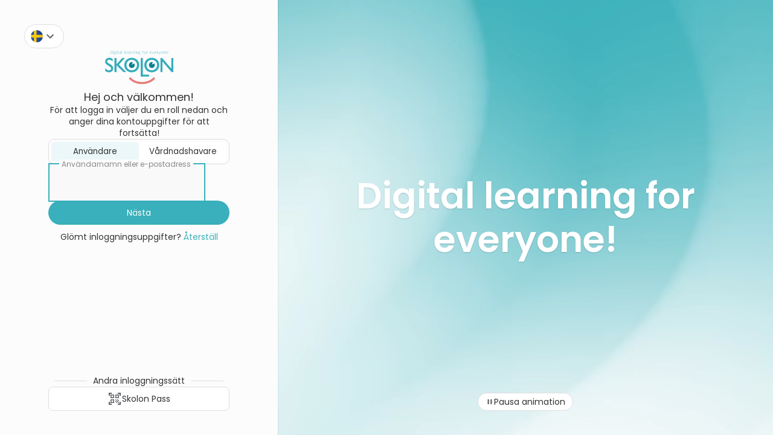

--- FILE ---
content_type: text/html
request_url: https://app.skolon.com/library/developer/136
body_size: 1588
content:
<!DOCTYPE html><html><head>
		<meta charset="utf-8">
		<title>Skolon</title>
		<meta name="description" content="">
		<meta name="viewport" content="width=device-width, initial-scale=1, viewport-fit=cover">
		<!-- for claro speak web... -->
		<meta name="referrer" content="origin">

		<link rel="stylesheet" href="https://skolon-public.objects.dc-sto1.glesys.net/fontawesome-4-7-0/css/font-awesome.min.css">

		
<meta name="app-kit/config/environment" content="%7B%22modulePrefix%22%3A%22app-kit%22%2C%22podModulePrefix%22%3A%22app-kit%2Fskolon%22%2C%22environment%22%3A%22production%22%2C%22rootURL%22%3A%22%2F%22%2C%22locationType%22%3A%22history%22%2C%22EmberENV%22%3A%7B%22FEATURES%22%3A%7B%7D%2C%22EXTEND_PROTOTYPES%22%3A%7B%22Date%22%3Afalse%7D%2C%22_APPLICATION_TEMPLATE_WRAPPER%22%3Afalse%2C%22_DEFAULT_ASYNC_OBSERVERS%22%3Atrue%2C%22_JQUERY_INTEGRATION%22%3Afalse%2C%22_TEMPLATE_ONLY_GLIMMER_COMPONENTS%22%3Atrue%7D%2C%22tinyMCE%22%3A%7B%22apiKey%22%3A%22eunh5ptaq154t5mbva7qzh9guik19hk5930iz3zjjzwwado1%22%2C%22load%22%3Afalse%7D%2C%22APP%22%3A%7B%22name%22%3A%22app-kit%22%2C%22version%22%3A%220.0.0%2B4ce8c572%22%7D%2C%22contentSecurityPolicy%22%3A%7B%22default-src%22%3A%22'none'%22%2C%22script-src%22%3A%22'self'%20'unsafe-inline'%20'unsafe-eval'%20cloudfront.net%20stripe.com%20fast.wistia.com%20use.typekit.net%20connect.facebook.net%20maps.googleapis.com%20maps.gstatic.com%22%2C%22font-src%22%3A%22'self'%20data%3A%20cloud.typography.com%22%2C%22connect-src%22%3A%22'self'%20http%3A%2F%2Flocalhost%3A8888%22%2C%22img-src%22%3A%22'self'%20www.facebook.com%20p.typekit.net%22%2C%22style-src%22%3A%22'self'%20'unsafe-inline'%20%20cloud.typography.com%22%2C%22frame-src%22%3A%22s-static.ak.facebook.com%20static.ak.facebook.com%20www.facebook.com%22%7D%2C%22ember-cli-mirage%22%3A%7B%22enabled%22%3Afalse%7D%2C%22cacheKey%22%3A1768406834996%2C%22appWrapper%22%3A%7B%22imageRoot%22%3A%22https%3A%2F%2Fsummer-optics-91113.appspot.com%2F%22%7D%2C%22sessionSameSite%22%3A%22None%22%2C%22env%22%3A%22production%22%2C%22host%22%3A%22https%3A%2F%2Fapp.skolon.com%22%2C%22idpHost%22%3A%22https%3A%2F%2Fapp.skolon.com%22%2C%22apiHost%22%3A%22https%3A%2F%2Fapp.skolon.com%22%2C%22apiHostNonProxy%22%3A%22https%3A%2F%2Fapp.skolon.com%22%2C%22webHost%22%3A%22https%3A%2F%2Fwww.skolon.com%22%2C%22topDomain%22%3A%22skolon.com%22%2C%22partnerApiHost%22%3A%22https%3A%2F%2Fapi.skolon.com%22%2C%22extIdpHost%22%3A%22https%3A%2F%2Fext-idp.skolon.com%22%2C%22apiNamespace%22%3A%22_ah%2Fapi%2Fskolon%2Fv1%22%7D">
<link rel="icon" href="https://app.skolon.com/favicon">

		<script>
			(function bustFaviconCache() {
				if (!Array.prototype.find) {
					return;
				}

				var sessionCacheBusterCookieRow = document.cookie
					.split('; ')
					.find((row) => row.startsWith('session_cb='));
				if (!sessionCacheBusterCookieRow) {
					return;
				}

				var sessionCacheBuster = sessionCacheBusterCookieRow.split('=')[1];

				document.querySelector('link[rel=icon]').href += '?cb=' + sessionCacheBuster;
			})();
		</script>

		
		

<link integrity="" rel="stylesheet" href="/assets/app-kit.d41d8cd98f00b204e9800998ecf8427e.css">

		<style>
			body {
				margin: 0;
				padding: 0;
			}
		</style>

		
	
<link href="/assets/chunk.309a31d0d6479b208794.css" rel="stylesheet">
<link href="/assets/7893.d129298f24221386affb.css" rel="stylesheet"></head>
	<body class="overflow-y-scroll" style="font-size: 14px">
		

		
<script src="/assets/vendor.80b6e9329c6d09d10b57b244619947b7.js"></script>

		
<script src="/assets/chunk.309a31d0d6479b208794.js"></script>
<script src="/assets/chunk.129fb74094f1f8912fc4.js"></script>


		

		<script type="application/ld+json">
			{
				"@context": "http://schema.org",
				"@type": "Organization",
				"name": "Skolon",
				"url": "https://www.skolon.com",
				"logo": "https://skolon-public.objects.dc-sto1.glesys.net/skolon-logo-with-slogan.png",
				"sameAs": ["https://www.facebook.com/Skolonsverige"]
			}
		</script>

		<script type="application/ld+json">
			{
				"@context": "http://schema.org",
				"@type": "WebSite",
				"url": "https://www.skolon.com/",
				"name": "Skolon"
			}
		</script>
	

</body></html>

--- FILE ---
content_type: text/html;charset=UTF-8
request_url: https://app.skolon.com/login?callbackUrl=https%3A%2F%2Fapp.skolon.com%2Flibrary%2Fdeveloper%2F136
body_size: 12895
content:
  

<!DOCTYPE html>
<html lang="en">
  <head>
    <meta charset="UTF-8" />
    <meta name="viewport" content="width=device-width, initial-scale=1.0" />
    <meta http-equiv="X-UA-Compatible" content="ie=edge" />
    
    

    <title>Skolon</title>
    <!-- Google Credentials Passing API -->
    <script src="https://ssl.gstatic.com/accounts/chrome/users-1.0.js"></script>

    <!-- Polyfills -->
    <script src="/_ah/assets/url-search-params.min.js"></script>
    <script src="/_ah/assets/promise-polyfill/polyfill.min.js"></script>

    <script src="/_ah/assets/axios.min.js"></script>

    <script src="/_ah/assets/vue.min.js"></script>
    
    <!-- <script src="https://cdn.jsdelivr.net/npm/vue/dist/vue.js"></script>  -->

    <link
      rel="stylesheet"
      href="/_ah/assets/fontawesome-5.7.2/css/all.min.css"
    />

      

<style>
  * {
    box-sizing: border-box;
  }

  @font-face {
    font-family: 'Poppins';
    font-style: normal;
    font-weight: 400;
    src: url('/_ah/assets/fonts/Poppins/Poppins-Regular.woff2') format('woff2');
  }

  @font-face {
    font-family: 'Poppins';
    font-style: normal;
    font-weight: 600;
    src: url('/_ah/assets/fonts/Poppins/Poppins-SemiBold.woff2') format('woff2');
  }

  @media (orientation: portrait), (max-width: 1024px) {
    .left-side {
      max-width: none !important;
    }

    .skolon-pass .skolon-pass-info {
      display: none !important;
    }

    .skolon-pass .skolon-pass-scanner {
      display: block !important;
    }
  }

  html {
    font-size: 16px;
  }

  body {
    font-family: 'Poppins', sans-serif;
    background-color: #fcfcfc;
    font-size: 14px;
    font-weight: normal;
    line-height: 1.4;
    color: #333333;
    margin: 0;
  }

  *:not(input):focus-visible {
    outline-width: 2px !important;
    outline-color: rgb(49 74 95) !important;
    outline-offset: 2px !important;
    outline-style: solid !important;
  }

  input,
  button {
    font-family: 'Poppins', sans-serif;
  }

  .divider {
    flex: 1 1 0%;
    margin-left: 10px;
    margin-right: 10px;
    height: 1px;
    background-color: #dedede;
  }

  .icon {
    width: 24px;
    height: 24px;
    max-width: 24px;
    max-height: 24px;
  }

  .icon--lg {
    width: 48px;
    height: 48px;
    max-width: 48px;
    max-height: 48px;
  }

  .icon--md {
    width: 20px;
    height: 20px;
    max-width: 20px;
    max-height: 20px;
  }

  .icon--sm {
    width: 18px;
    height: 18px;
    max-width: 18px;
    max-height: 18px;
  }

  .icon--xs {
    width: 14px;
    height: 14px;
    max-width: 14px;
    max-height: 14px;
  }

  button {
    color: #333333;
  }

  .s-btn {
    outline: 0;
    border-radius: 50px;
    border: 0;
    padding: 0 10px;
    cursor: pointer;
    display: inline-flex;
    flex-direction: row;
    align-items: center;
    gap: 6px;
    color: #333333;
    justify-content: center;
    font-size: 14px;
    height: 40px;
    background-color: transparent;
    text-decoration: none;
    flex-shrink: 0;
    user-select: none;
  }

  .s-btn:disabled {
    pointer-events: none;
  }

  .s-btn--icon {
    width: 40px;
    height: 40px;
    padding: 0;
  }

  .s-btn--small {
    padding: 6px 12px;
    height: 30px;
  }

  .s-btn--boxy {
    border-radius: 8px;
  }

  .s-btn--link {
    padding: 0;
    background-color: transparent;
    color: #39b0bb;
    border-radius: 8px;
  }

  .s-btn--white {
    background-color: white;
  }

  .s-btn--white:disabled {
    color: #dedede;
  }

  .s-btn--white:hover {
    background-color: #ebf7f8;
    opacity: 0.88;
  }

  .s-btn--white:focus {
    background-color: #ebf7f8;
    opacity: 0.92;
  }

  .s-btn--text {
    background-color: transparent;
  }

  .s-btn--text:disabled {
    color: #dedede;
  }

  .s-btn--text:hover {
    background-color: #ebf7f8;
    opacity: 0.88;
  }

  .s-btn--text:focus {
    background-color: #ebf7f8;
    opacity: 0.92;
  }

  .s-btn--border {
    background-color: white;
    border: 1px solid #dedede;
  }

  .s-btn--border:disabled {
    color: #dedede;
  }

  .s-btn--border:hover {
    background-color: #ebf7f8;
    border: 1px solid #ebf7f8;
    opacity: 0.88;
  }

  .s-btn--border:focus {
    background-color: #ebf7f8;
    border: 1px solid #ebf7f8;
    opacity: 0.92;
  }

  .s-btn--main {
    background-color: #39b0bb;
    color: white;
  }

  .s-btn--main:disabled {
    background-color: #dedede;
  }

  .s-btn--main:hover {
    opacity: 0.88;
    box-shadow: #00000029 0px 1px 2px;
  }

  .s-btn--main:focus {
    opacity: 0.92;
  }

  .list-item {
    padding: 30px 0;
    background-color: transparent;
    border: 0;
    width: 100%;
    cursor: pointer;
  }

  fieldset {
    position: relative;
    border: none;
    padding: 0;
    display: flex;
    align-items: center;
    gap: 10px;
  }

  fieldset label {
    position: absolute;
    top: -8px;
    left: 16px;
    color: #888888;
    background: linear-gradient(
      to bottom,
      #fcfcfc,
      #fcfcfc 50%,
      transparent 50%,
      transparent 100%
    );
    font-size: 12px;
    overflow: hidden;
    max-width: calc(100% - 32px);
    text-wrap: nowrap;
    text-overflow: ellipsis;
    padding: 0 4px;
  }

  fieldset input {
    border-radius: 8px;
    outline: 0;
    border: none;
    background-color: #f9f9f9;
    /* border: 1px solid #DEDEDE; */
    outline-width: 1px;
    outline-color: #dedede;
    outline-style: solid;
    color: #333333;
    font-size: 18px;
    padding: 20px;
    width: calc(100% - 40px);
    flex: 1 1 0%;
    height: 60px;
  }

  fieldset.suffix input {
    padding-right: 60px;
  }

  fieldset.suffix input + * {
    position: absolute;
    top: auto;
    right: 12px;
    bottom: auto;
  }

  fieldset input:focus {
    outline-width: 2px;
    outline-color: #39b0bb;
    outline-style: solid;
    outline-offset: 0px;
  }

  fieldset.error label {
    color: #e67c7a;
  }

  fieldset.error input {
    background-color: #fdf2f2;
    outline-color: #e67c7a;
  }

  fieldset.error label:focus {
    outline-width: 2px;
  }

  .bg-white {
    background-color: white;
  }

  .block {
    display: block;
  }

  .hidden {
    display: none !important;
  }

  .cursor-pointer {
    cursor: pointer;
  }

  .text-main {
    color: #39b0bb;
  }

  .text-black {
    color: #333333;
  }

  .text-lg {
    font-size: 18px;
  }

  .text-md {
    font-size: 16px;
  }

  .text-sm {
    font-size: 14px;
  }

  .text-xs {
    font-size: 12px;
  }

  .no-underline {
    text-decoration-line: none;
  }

  .flex {
    display: flex;
    flex-direction: row;
  }

  .flex-col {
    flex-direction: column;
  }

  .flex-1 {
    flex: 1 1 0%;
  }

  .gap-1 {
    gap: 5px;
  }

  .gap-2 {
    gap: 10px;
  }

  .gap-4 {
    gap: 20px;
  }

  .gap-6 {
    gap: 30px;
  }

  .gap-8 {
    gap: 40px;
  }

  .border {
    border-width: 1px;
  }

  .border-border {
    border-color: #dedede;
  }

  @media (min-width: 1024px) {
    .lg\:gap-8 {
      gap: 40px;
    }
  }

  .gap-12 {
    gap: 60px;
  }

  .p-1 {
    padding: 5px;
  }

  .px-4 {
    padding-inline: 20px;
  }

  .h-4 {
    height: 20px;
  }

  .h-8 {
    height: 40px;
  }

  .w-full {
    width: 100%;
  }

  .h-full {
    height: 100%;
  }

  .items-center {
    align-items: center;
  }

  .justify-center {
    justify-content: center;
  }

  .text-left {
    text-align: left;
  }

  .text-center {
    text-align: center;
  }

  .text-right {
    text-align: right;
  }

  .new-container {
    height: 100vh;
    width: 100vw;
    height: 100dvh;
    width: 100dvw;
    display: flex;
    flex-direction: row;
  }

  .left-side {
    max-width: 460px;
    padding: 40px 40px 40px 40px;
    flex: 1 1 0%;
    display: flex;
    flex-direction: column;
    box-shadow: 0px 1px 2px #00000029;
    background: #fcfcfc 0% 0% no-repeat padding-box;
    z-index: 2;
    overflow-y: auto;
  }

  .content {
    width: 100%;
    max-width: 300px;
    flex: 1 1 0%;
  }

  .right-side {
    flex: 1 1 0%;
  }

  .top-menu {
    width: 100%;
  }

  .login-form {
    width: 280px;
  }

  .skolon-logo {
    max-width: 122px;
    width: 122px;
  }

  .bg-animation {
    width: 100%;
    height: 100%;
    overflow: hidden;
    position: relative;
  }

  .bg-animation video {
    max-width: 100%;
    min-width: 100%;
    min-height: 100%;
    /* opacity: 0.6; */
  }

  .bg-animation .slogan-container {
    position: absolute;
    top: 0;
    right: 0;
    bottom: 0;
    left: 0;
    display: flex;
    flex-direction: column;
    align-items: center;
    place-content: center;
  }

  .bg-animation .slogan-container h1 {
    font-size: 100px;
    line-height: 120px;
    text-align: center;
    padding: 0 100px;
    text-shadow: #00000029 0px 1px 2px;
    color: white;
    max-width: 900px;
  }

  @media screen and (max-width: 1280px) {
    .bg-animation .slogan-container h1 {
      font-size: 60px;
      line-height: 72px;
    }
  }

  .bg-animation .button-container {
    position: absolute;
    right: 0;
    bottom: 40px;
    left: 0;
    display: flex;
    flex-direction: column;
    align-items: center;
  }

  .info-box {
    background-color: #ebf7f8;
    border-radius: 8px;
    padding: 20px;
    text-align: center;
  }

  .info-box.error {
    background-color: #fdf2f2;
  }

  .info-box.success {
    background-color: #f0f6f2;
  }

  .qr-code-scanner {
    position: relative;
    background: linear-gradient(#ebf7f8, #ffffff);
    height: 100%;
    width: 100%;
  }

  .qr-code-scanner #qr-code-scanner-video {
    object-fit: cover;
  }

  .qr-code-scanner #qr-code-scanner-video.flipped {
    transform: scaleX(-1);
  }

  .qr-code-scanner .top-container.backdrop {
    background: linear-gradient(
      rgba(255, 255, 255, 1),
      rgba(255, 255, 255, 0.7) 50%,
      rgba(255, 255, 255, 0.4) 80%,
      rgba(255, 255, 255, 0)
    );
    margin: -40px;
    padding: 40px 40px 80px 40px;
  }

  .qr-code-scanner .top-container {
    position: absolute;
    right: 40px;
    top: 40px;
    left: 40px;
    display: flex;
    align-items: center;
  }

  .qr-code-scanner .bottom-container {
    position: absolute;
    right: 40px;
    bottom: 40px;
    left: 40px;
    display: flex;
    align-items: end;
    gap: 40px;
  }

  .skolon-pass .skolon-pass-info {
    display: flex;
  }

  .skolon-pass .skolon-pass-scanner {
    display: none;
    margin: -40px;
    width: calc(100% + 80px);
    height: calc(100% + 80px);
    overflow: hidden;
  }
  .tabs {
    border: 1px solid #dedede;
    border-radius: 10px;
    padding: 4px;
    display: flex;
    gap: 8px;
  }

  .tab-item {
    background: #fff;
    border: none;
    border-radius: 6px;
    height: 32px;
    text-align: center;
    padding-block: 6px;
    flex: 1 1 0%;
  }

  .tab-item.active {
    background: #ebf7f8;
  }

  .animate-spin {
    animation: spin 1s linear infinite;
  }

  @keyframes spin {
    from {
      transform: rotate(0deg);
    }
    to {
      transform: rotate(360deg);
    }
  }
</style>

  </head>

  <body>
    <div id="app">
      <div class="new-container">
        <div class="left-side">
          <market-selector
            v-if="currentView == 'market-selector'"
            :toggle-view="toggleView"
          ></market-selector>
          <skolon-pass
            v-else-if="currentView == 'skolon-pass'"
            :toggle-view="toggleView"
            :emit-message="emitMessage"
            :is-restart-mfa-error="isRestartMfaError"
            :is-mfa-error="isMfaError"
            :is-qr-code-not-recognized-error="isQrCodeNotRecognizedError"
            :is-chrome-device="isChromeDevice"
          ></skolon-pass>
          <forgot-password
            v-else-if="currentView == 'forgot-password'"
            :toggle-view="toggleView"
          ></forgot-password>
          <login-idp
            v-else-if="currentView == 'login-idp'"
            :toggle-view="toggleView"
          ></login-idp>
          <login-username
            v-else-if="currentView == 'login-username'"
            :toggle-view="toggleView"
            :is-idp-login="isIdpLogin"
            :is-password-reset="isPasswordReset"
          >
            <tabs
              :options="tabOptions"
              :selected-option="currentView"
              :on-select="toggleView"
            >
            </tabs>
          </login-username>
          <login-guardian
            v-else-if="this.currentView == 'login-guardian'"
            :toggle-view="toggleView"
            :is-idp-login="isIdpLogin"
          >
            <tabs
              :options="tabOptions"
              :selected-option="currentView"
              :on-select="toggleView"
            >
            </tabs>
          </login-guardian>
        </div>
        <div class="right-side" v-if="showRightSize">
          <qr-code-scanner
            v-if="currentView == 'skolon-pass'"
            :toggle-view="toggleView"
            :is-mobile="false"
            :emit-message="emitMessage"
            :is-restart-mfa-error="isRestartMfaError"
            :is-mfa-error="isMfaError"
            :is-qr-code-not-recognized-error="isQrCodeNotRecognizedError"
            :is-chrome-device="isChromeDevice"
          ></qr-code-scanner>
          <bg-animation v-else></bg-animation>
        </div>
      </div>
    </div>

      

<script>
  const markets = [
    {
      icon: "031-denmark.png",
      language: "Dansk",
      country: "Denmark / Danmark",
      countryCodes: ["da"],
      isChecked: false,
    },
    {
      icon: "007-germany.png",
      language: "Deutsch",
      country: "Germany / Deutschland",
      countryCodes: ["de"],
      isChecked: false,
    },
    {
      icon: "002-united-kingdom.png",
      language: "English",
      country: "United Kingdom",
      countryCodes: ["en-gb", "en"],
      isChecked: false,
    },
    {
      icon: "045-norway.png",
      language: "Norsk (bokmål)",
      country: "Norway / Norge",
      countryCodes: ["no", "nb"],
      isChecked: false,
    },
    {
      icon: "045-norway.png",
      language: "Norsk (nynorsk)",
      country: "Norway / Norge",
      countryCodes: ["nn"],
      isChecked: false,
    },
    {
      icon: "027-finland.png",
      language: "Suomi",
      country: "Finland / Suomi",
      countryCodes: ["fi"],
      isChecked: false,
    },
    {
      icon: "029-sweden.png",
      language: "Svenska",
      country: "Sweden / Sverige",
      countryCodes: ["sv"],
      isChecked: false,
    },
  ]

  function authenticate(username, password) {
    return axios.post('https://app.skolon.com/_ah/api/skolon/v1/authentication/login', {username, password})
    .then((result) => handleAuthenticatedUser(result));
  }

  function authenticateMfa(mfaToken, code) {
    return axios.post('https://app.skolon.com/_ah/api/skolon/v1/authentication/login', {code, mfaToken})
    .then((result) => handleAuthenticatedUser(result));
  }

  function authenticateSkolonPass(code, isChromeDevice) {
    if (isChromeDevice) {
        return new Promise((resolve, reject) => {
            const token = code + new Date().getTime();
            google.principal.add({token, user: '', passwordBytes: code, keyType: 'KEY_TYPE_PASSWORD_PLAIN'}, () => {
                return axios.post('https://app.skolon.com/_ah/api/skolon/v1/authentication/skolonPass', {code})
                    .then((result) => {
                        google.principal.complete({token}, () => {
                            return handleAuthenticatedUser(result);
                        })
                    }).catch(reject);
            })
        })
     } else {
        return axios.post('https://app.skolon.com/_ah/api/skolon/v1/authentication/skolonPass', {code})
            .then((result) => handleAuthenticatedUser(result))
       }
  }

  function isIOSUrl(url) {
    return url.startsWith('com.skolon.skolon:/');
  }

  function isValidUrl(url) {
    try {
      const parsedUrl = new URL(url);
      const currentProtocol = window.location.protocol;
      const validProtocols = ['http:', 'https:'];
      if (
          parsedUrl.protocol === currentProtocol &&
          validProtocols.includes(parsedUrl.protocol)
      ) {
        return true;
      }
      return false;
    } catch (exception) {
      return false;
    }
  }

  function urlHasDomain(url, domain) {
    try {
      const parsedUrl = new URL(url);
      if (parsedUrl.hostname.endsWith(domain)) {
        return true;
      }
      return false;
    } catch (exception) {
      return false;
    }
  }

  function handleAuthenticatedUser(response) {
    var accessToken = response.data.accessToken;
    var mfaToken = response.data.mfaToken;

    if (!accessToken && mfaToken) {
      const url = new URL(window.location.href);
      url.searchParams.set("mfa", mfaToken);
      window.history.replace(url.toString());
      return;
    }

    const urlParams = new URLSearchParams(window.location.search);

    const queryParamRedirect_uri = urlParams.get('redirect_uri')
    const queryParamCallbackUrl = urlParams.get('callbackUrl')
    const queryParamPost = urlParams.get('post')
    const queryParamIframe = urlParams.get('iframe')
    if (
        queryParamRedirect_uri && queryParamRedirect_uri.indexOf('com.skolon.skolon:') === 0
    ) {
      var redirectUri = queryParamRedirect_uri;
      if (redirectUri.indexOf('?') === 0) {
        redirectUri += '&code=' + accessToken;
      } else {
        redirectUri += '?code=' + accessToken;
      }

      window.location.replace(redirectUri);
    } else if (queryParamCallbackUrl && (
        isIOSUrl(queryParamCallbackUrl) || isValidUrl(queryParamCallbackUrl) && urlHasDomain(
            queryParamCallbackUrl, 'skolon.com'))) {
      window.location.href = queryParamCallbackUrl;
    } else if (queryParamPost || queryParamIframe) {
      sendMessage({event: 'login-complete'});
      window.close();
    } else {
      window.location.href = 'https://app.skolon.com';
    }
  }

  function sendMessage(message) {
    const endsWith = function (origin, suffix) {
      return origin.indexOf(suffix, origin.length - suffix.length) !== -1;
    };

    const getOrigin = function (url) {
      var anchor = document.createElement('a');
      anchor.href = url;

      return anchor.protocol + '//' + anchor.hostname + (anchor.port ? ':' + anchor.port : '');
    }

    if (window.opener) {
      
      
      const referrer = 'https:\/\/app.skolon.com\/';
      if (referrer) {
        const origin = getOrigin(referrer);
        if (endsWith(origin, '.skolon.com') || endsWith(origin, '://skolon.com')) {
          window.opener.postMessage(message, origin);
        }
      }
      
    }
    if (window.parent && window.parent !== window) {
      
      
      const referrer = 'https:\/\/app.skolon.com\/';
      if (referrer) {
        var origin = getOrigin(referrer);
        if (endsWith(origin, '.skolon.com') || endsWith(origin, '://skolon.com')) {
          window.parent.postMessage(message, origin);
        }
      }
      
    }
  }
</script>

      

<script>
  Vue.component('bg-animation', {
    data: function () {
      return {
        playing: true,
      };
    },
    mounted: function () {
      let video = document.getElementById('bgAnimation');
      const loginAnimationStopped = localStorage.getItem(
        'loginAnimationStopped'
      );
      if (!loginAnimationStopped) {
        video.play();
        this.playing = true;
      } else {
        this.playing = false;
      }
    },
    methods: {
      togglePlayback: function (event) {
        let video = document.getElementById('bgAnimation');
        if (video.paused) {
          video.play();
          this.playing = true;
          localStorage.removeItem('loginAnimationStopped');
        } else {
          video.pause();
          this.playing = false;
          localStorage.setItem('loginAnimationStopped', 'true');
        }
      },
    },
    template: `
    <div class="bg-animation">
      <video muted loop id="bgAnimation">
        <source src="/_ah/assets/background.webm" type='video/webm;codecs="vp9"'>
        <source src="/_ah/assets/background.mp4" type="video/mp4">
      </video>

      <div class="slogan-container">
        <h1>
          Digital learning for everyone!
        </h1>
      </div>
      
      <div class="button-container">
        <button tabindex="3" class="s-btn s-btn--small s-btn--border" v-on:click="togglePlayback">
          <img v-if="playing" class="icon--xs" src="/_ah/assets/icons/pause_24dp.svg" />
          <img v-else class="icon--xs" src="/_ah/assets/icons/play_arrow_24dp.svg" />
          <span v-if="playing">
            Pausa animation
          </span>
          <span v-else>
            Spela animation
          </span>
        </button>
      </div>
    </div>`,
  });
</script>

      

<script>
  Vue.component('info-box', {
    props: ['isError', 'isSuccess'],
    computed: {
      typeClass: function () {
        if (this.isError) {
          return 'error';
        }
        if (this.isSuccess) {
          return 'success';
        }
      },
    },
    template: `
      <div class="info-box" :class="typeClass">
        <slot></slot>
      </div>`,
  });
</script>

      

<script>
  Vue.component('market-button', {
    props: ['toggleView'],
    methods: {
      goToLangSelector() {
        this.toggleView('market-selector');
      },
    },
    computed: {
      icon: function () {
        const market = markets.find((market) =>
          market.countryCodes.includes('sv')
        );

        const flag = market ? market.icon : null;
        if (flag) {
          return '/_ah/assets/flags/' + flag;
        }
        return '/_ah/assets/icons/language_24dp.svg';
      },
    },
    template: `
    <button tabindex="3" class="s-btn s-btn--border" v-on:click="goToLangSelector">
        <img class="icon--md" :src="this.icon" />
        <img class="icon" src="/_ah/assets/icons/expand_more_24dp.svg" />
      </button>
    `,
  });
</script>

      

<script>
  Vue.component('market-selector', {
    props: ['toggleView'],
    data: function () {
      return {
        markets: markets,
      };
    },
    mounted: function () {
      this.markets.forEach(
        (market) =>
          (market.isChecked =
            market.countryCodes.includes('sv'))
      );
    },
    methods: {
      selectMarket: function (market) {
        const url = new URL(window.location.href);
        if (market.countryCodes && market.countryCodes.length > 0) {
          url.searchParams.set('lang', market.countryCodes[0]);
        } else {
          url.searchParams.set('lang', null);
        }
        window.history.pushState(null, '', url.toString());
        window.location.reload();
      },
      goBack() {
        this.toggleView(null);
      },
    },
    template: `
    <div class="flex flex-col gap-12 items-center">
        <div class="w-full">
            <button tabindex="3" class="s-btn s-btn--icon" v-on:click="goBack">
                <img class="icon" src="/_ah/assets/icons/close_24dp.svg" />
            </button>
        </div>

        <div class="content flex flex-col gap-4">
            <div class="flex flex-col gap-2">
                <div class="text-lg">
                    Välj ditt språk
                </div>
                <div>
                    Du kan självklart alltid ändra ditt val av språk vid ett senare tillfälle via dina inställningar.
                </div>
            </div>

            <div>
                <div v-for="(market, index) in markets" :key="market.language">
                    <button tabindex="3" class="list-item" v-on:click="selectMarket(market)">
                        <div class="flex gap-2 items-center">
                            <img class="icon" :src="'/_ah/assets/flags/' + market.icon" />

                            <div class="flex-1 flex flex-col text-left">
                                <div class="text-md">
                                    {{ market.language }}
                                </div>
                                <div>
                                    {{ market.country }}
                                </div>
                            </div>

                            <div class="s-btn s-btn--icon s-btn--text">
                              <img v-if="market.isChecked" class="icon text-main" src="/_ah/assets/icons/radio_button_checked_24dp.svg" />
                              <img v-else class="icon" src="/_ah/assets/icons/radio_button_unchecked_24dp.svg" />
                            </div
                        </div>
                    </button>

                    <div class="divider" v-show="index < markets.length - 1"/>
                </div>
            </div>
        </div>
    </div>`,
  });
</script>

      

<script>
  Vue.component('loading-button', {
    props: ['className', 'loading', 'tabindex'],
    template: `
        <button :class="this.className" :disabled="this.loading" :tabindex="this.tabindex" type="submit">
            <div :class="this.loading ? 'hidden' : ''">
                <slot></slot>
            </div>
            <div :class="!this.loading ? 'hidden' : ''">
                <loading-spinner></loading-spinner>
            </div>
        </button>`,
  });
</script>

      

<script>
  Vue.component('loading-spinner', {
    props: ['isLarge', 'isWhite'],
    template: `
    <div class="flex items-center justify-center" style="min-height: 40px">
        <img :src="this.isWhite ? '/_ah/assets/icons/progress_activity_24dp_white.svg' : '/_ah/assets/icons/progress_activity_24dp.svg'" :class="this.isLarge ? 'icon--lg' : 'icon'" class="animate-spin"/>
    </div>`,
  });
</script>

      

<script>
    Vue.component('logo', {
        template: `
        <div class="flex flex-col items-center">
            <a href="https://skolon.com">
                <img src="/_ah/assets/skolon-logo-text-en.svg" alt="Skolon" class="skolon-logo" />
            </a>
        </div>`,
    });
</script>

      

<script>
  Vue.component('tabs', {
    props: ['options', 'selectedOption', 'onSelect'],
    template: `
    <div class="tabs">
        <button 
          v-for="option in options" 
          :key="option" 
          class="tab-item" 
          :class="{'active': option.key === selectedOption}"
          @click="onSelect(option.key)"
        >
            {{ option.label }}
        </button>
    </div>
    `,
  });
</script>


      

<script>
  Vue.component('forgot-password', {
    props: ['toggleView'],
    data: function () {
      return {
        loading: false,
        username: null,
        userNotFound: false,
      };
    },
    mounted() {
      this.focusElement('username');
    },
    methods: {
      resetPassword: function () {
        if (this.loading) {
          return;
        }

        this.loading = true;
        axios
          .post(
            'https://app.skolon.com/_ah/api/skolon/v1/user/passwordReset',
            {},
            {
              params: {
                userName: this.username,
              },
            }
          )
          .then(() => this.goBack(true))
          .catch((error) => (this.userNotFound = true))
          .finally(() => (this.loading = false));
      },
      goBack(isPasswordReset = false) {
        this.toggleView(null, { isPasswordReset });
      },
      focusElement(id) {
        setTimeout(() => {
          const el = document.getElementById(id);
          if (el) {
            el.focus();
          }
        });
      },
    },
    template: `
    <div class="flex flex-col items-center gap-4 lg:gap-8 flex-1">
      <div class="w-full">
        <button tabindex="3" class="s-btn s-btn--icon s-btn--white" v-on:click="goBack(false)">
          <img class="icon" src="/_ah/assets/icons/close_24dp.svg" />
        </button>
      </div>
      <div class="content flex flex-col gap-8 flex-1">
        <logo></logo>
        
        <div class="flex flex-col gap-8">
          <div class="flex flex-col gap-2 text-center">
            <div class="text-lg">
              Glömt inloggningsuppgifter?
            </div>
            <div>
              Ange din e-postadress, så skickar vi ett mail för att du ska kunna uppdatera dina uppgifter.
            </div>
          </div>

          <div class="flex flex-col gap-4">
            <form v-on:submit.prevent="resetPassword" class="flex flex-col gap-4">
              <fieldset>
                <label>Ange din e-postadress</label>
                <input tabindex="1" type="text" name="username" id="username" autocomplete="username"v-model="username" />
              </fieldset>

              <loading-button tabindex="1" className="s-btn s-btn--main" :loading="loading">
                Skicka användarnamn
              </loading-button>
            </form>

            <info-box v-if="userNotFound" :is-error="true">
              Användaren finns inte.
            </info-box>
          </div>
        </div>
      </div>
    </div>
    `,
  });
</script>

      

<script>
  async function getShowFeideIdp() {
    return axios.get('https://ip.skolon.com/whats-my-ip').then((response) => {
      var ip = response.data.ip;
      return axios
        .get('https://app.skolon.com/feide/show/' + encodeURIComponent(ip), { timeout: 5000 })
        .then((response) => response.data.show);
    });
  }

  Vue.component('market-primary-idp', {
    props: ['showLoginWithText', 'onLoadCompleted'],
    data: function () {
      return {
        showFeideIdp: false,
      };
    },

    created: function () {
      getShowFeideIdp()
        .then((showFeideIdp) => (this.showFeideIdp = showFeideIdp))
        .finally(() => {
          if (this.onLoadCompleted) {
            this.onLoadCompleted(this.showFeideIdp);
          }
        });
    },
    template: `
      
      

      <a tabindex="3" v-if="this.showFeideIdp" href="https://ext-idp.skolon.com/a/feide?callbackUrl=https%3A%2F%2Fapp.skolon.com%2Flogin%3FcallbackUrl%3Dhttps%253A%252F%252Fapp.skolon.com%252Flibrary%252Fdeveloper%252F136%26origin%3Dhttps%253A%252F%252Fapp.skolon.com%252F" class="s-btn s-btn--border s-btn--boxy">
          <img src="/_ah/assets/icons/MiniSymbol-blaa_Feide.svg" class="icon--sm" />
          <span><span v-if="this.showLoginWithText">Logga in med </span>Feide</span>
      </a>`,
  });
</script>

      

<script>
  Vue.component('login-idp', {
    props: ['toggleView'],
    data: function () {
      return {
        loading: true,
        isFeide: false,
      };
    },
    methods: {
      onMarketPrimaryIdpLoaded(isFeide) {
        this.isFeide = isFeide;
        this.loading = false;
      },
      goBack() {
        this.toggleView(null);
      },
      goToSkolonPass() {
        this.toggleView('skolon-pass');
      },
      goToLoginUsername() {
        this.toggleView('login-username');
      },
    },
    template: `
    <div class="flex flex-col items-center gap-4 lg:gap-8 flex-1">
      <div class="w-full">
        <market-button :toggle-view="toggleView"></market-button>
      </div>
      <div class="content flex flex-col gap-8 flex-1">
        <logo></logo>

        <div class="flex flex-col flex-1">
          <div class="flex flex-col gap-8">
            <div class="flex flex-col gap-2">
              <div class="text-center text-lg">
                Välkommen tillbaka!
              </div>

              <div class="text-center">
                Logga in på ditt konto genom att klicka på önskad IDP nedan.
              </div>
            </div>

            <div v-if="loading" class="flex flex-col items-center">
              <loading-spinner :is-large="true"></loading-spinner>
            </div>

            <div v-show="!loading" class="flex flex-col gap-4">
              <market-primary-idp v-if="!this.isIdpLogin" :on-load-completed="onMarketPrimaryIdpLoaded"></market-primary-idp>
              
					    
              
            </div>
          </div>

          <div class="flex-1" style="min-height: 20px" />

          <div class="flex flex-col gap-4">
            <div class="flex items-center">
              <div class="divider" />
              <div>
                Andra inloggningssätt
              </div>
              <div class="divider" />
            </div>

            <button tabindex="3" class="s-btn s-btn--border s-btn--boxy" v-on:click="goToSkolonPass">
              <img src="/_ah/assets/icons/qr_code_scanner_24dp.svg" class="icon"/>
              Skolon Pass
            </button>

            <button tabindex="3" class="s-btn s-btn--border s-btn--boxy" v-on:click="goToLoginUsername">
              <img src="/_ah/assets/icons/password_24dp.svg" class="icon"/>
              Användarnamn
            </button>
          </div>
        </div>
      </div>
    </div>
    `,
  });
</script>

      

<script>
  Vue.component("login-username", {
    props: ["toggleView", "isIdpLogin", "isPasswordReset"],
    data: function () {
      return {
        username: null,
        isPasswordStep: false,
        password: null,
        showPassword: null,
        loading: false,
        userNotFound: false,
        wrongPassword: false,
        unknownError: false,
      };
    },
    mounted() {
      this.focusElement('username')
    },
    methods: {
      handleSubmit() {
        if (this.isPasswordStep) {
          this.onLogin();
        } else {
          this.submitUsername();
        }
      },
      onLogin() {
        if (this.loading) {
          return;
        }

        if (!this.username || !this.password) {
          return;
        }

        this.loading = true;

        return authenticate(this.username, this.password).catch((error) => {
          this.loading = false;
          this.wrongPassword = error.response.status === 401
          this.unknownError = error.response.status !== 401
        });
      },
      submitUsername: function () {
        if (this.loading) {
          return;
        }

        if (!this.username) {
          return;
        }

        this.loading = true;
        return axios.get(
            'https://app.skolon.com/_ah/api/skolon/v1/user/getUserIDP/' + this.username + '?idType=username')
        .then((response) => {
          this.userNotFound = false;

          const user = {
            userName: response.data.user.userName,
            canResetPassword: response.data.user.canResetPassword != null
                ? response.data.user.canResetPassword : true,
          };

          if (response.data.idp && response.data.idp.entity && response.data.idp.urlSegment) {
            const extIdp = 'https://ext-idp.skolon.com/a/' + response.data.idp.urlSegment + '?callbackUrl='
                + encodeURIComponent(window.location.href) + (false
                        ? '&forceAuthentication=1' : '');
            const urlParams = new URLSearchParams(window.location.search);

            if (urlParams.has('iframe')) {
              this.postMessage({event: 'redirect', url: extIdp});
            } else {
              window.location.href = extIdp;
            }
          } else {
            this.isPasswordStep = true;
            this.focusElement('password')
          }
        })
        .catch((error) => this.userNotFound = true)
        .finally(() => {
          this.loading = false;
        });
      },
      onBackToUsernameBack() {
        this.username = null
        this.isPasswordStep = false
      },
      goToLoginIdp() {
        this.toggleView("login-idp");
      },
      goToForgotPassword() {
        this.toggleView("forgot-password");
      },
      goToSkolonPass() {
        this.toggleView("skolon-pass");
      },
      focusElement(id) {
        setTimeout(() => {
          const el = document.getElementById(id);
          if (el) {
            document.getElementById(id).focus();
          }
        });
      },
    },
    template: `
    <div class="flex flex-col items-center gap-4 lg:gap-8 flex-1">
      <div class="w-full">
        <button tabindex="3" v-if="isPasswordStep" v-on:click="onBackToUsernameBack" class="s-btn s-btn--icon">
          <img src="/_ah/assets/icons/arrow_back_24dp.svg" />
        </button>

        <button tabindex="3" v-else-if="isIdpLogin" v-on:click="goToLoginIdp" class="s-btn s-btn--icon">
          <img class="icon" src="/_ah/assets/icons/close_24dp.svg" />
        </button>

        <market-button v-else :toggle-view="toggleView"></market-button>
      </div>
      <div class="content flex flex-col gap-8 flex-1">
        <logo></logo>

        <div class="flex flex-col flex-1">
          <div class="flex flex-col gap-4">
            <div class="flex flex-col gap-6">
              <div class="flex flex-col gap-2">
                <div v-if="this.isIdpLogin" class="text-center text-lg">
                  Välkommen tillbaka!
                </div>
                <div v-else class="text-center text-lg">
                  Hej och välkommen!
                </div>

                <div class="text-center">
                  För att logga in väljer du en roll nedan och anger dina kontouppgifter för att fortsätta!
                </div>
              </div>

              <slot></slot>
            </div>

            <div class="flex flex-col gap-4">
              <form v-on:submit.prevent="handleSubmit" class="flex flex-col gap-4">
                <fieldset v-show="isPasswordStep" class="suffix" :class="wrongPassword ? 'error' : ''">
                  <label for="password">Lösenord</label>

                  <input tabindex="1" :type="showPassword ? 'text' : 'password'" name="password" id="password" autocomplete="current-password" v-model="password" />

                  <button tabindex="2" type="button" class="s-btn s-btn--icon" v-on:click="showPassword = !showPassword">
                    <img v-if="showPassword" src="/_ah/assets/icons/visibility_24dp.svg" />
                    <img v-else src="/_ah/assets/icons/visibility_off_24dp.svg" />
                  </button>
                </fieldset>

                <fieldset v-show="!isPasswordStep">
                  <label for="username">Användarnamn eller e-postadress</label>

                  <input tabindex="1" type="text" name="username" id="username" autocomplete="username" autocapitalize="off" v-model="username" :disabled="isPasswordStep" />
                </fieldset>

                <loading-button tabindex="1" className="s-btn s-btn--main" :loading="loading">
                  {{isPasswordStep ? "Logga in" : "Nästa"}}
                </loading-button>
              </form>

              <div class="text-center">
                Glömt inloggningsuppgifter? <button tabindex="3" class="s-btn s-btn--link" v-on:click="goToForgotPassword">Återställ</button>
              </div>

              <market-primary-idp v-if="!this.isIdpLogin" :show-login-with-text="true"></market-primary-idp>

              <info-box v-if="userNotFound" :is-error="true">
                Användaren finns inte.
              </info-box>

              <info-box v-if="wrongPassword" :is-error="true">
                Lösenordet du angett är tyvärr fel.
              </info-box>

              <info-box v-if="unknownError" :is-error="true">
                Ett okänt fel inträffade.
              </info-box>

              <info-box v-if="isPasswordReset">
                En länk för att återställa lösenordet har skickats till din e-postadress.
              </info-box>
            </div>
          </div>

          <div v-if="!this.isIdpLogin" class="flex-1" style="min-height: 20px" />

          <div v-if="!this.isIdpLogin" class="flex flex-col gap-4">
            <div class="flex items-center">
              <div class="divider" />
              <div>
                Andra inloggningssätt
              </div>
              <div class="divider" />
            </div>

            <button tabindex="3" class="s-btn s-btn--border s-btn--boxy" v-on:click="goToSkolonPass">
              <img src="/_ah/assets/icons/qr_code_scanner_24dp.svg" class="icon"/>
              Skolon Pass
            </button>
          </div>
        </div>
      </div>
    </div>
    `,
  });
</script>

      

<script>
  Vue.component('login-guardian', {
    props: ['toggleView', 'isIdpLogin'],
    data: function () {
      return {};
    },
    mounted() {},
    methods: {
      goToLoginIdp() {
        this.toggleView('login-idp');
      },
    },
    template: `
    <div class="flex flex-col items-center gap-4 lg:gap-8 flex-1">
      <div class="w-full">
        <button tabindex="3" v-if="isIdpLogin" v-on:click="goToLoginIdp" class="s-btn s-btn--icon">
          <img class="icon" src="/_ah/assets/icons/close_24dp.svg" />
        </button>

        <market-button v-else :toggle-view="toggleView"></market-button>
      </div>
      <div class="content flex flex-col gap-8 flex-1">
        <logo></logo>

        <div class="flex flex-col flex-1">
          <div class="flex flex-col gap-4">
            <div class="flex flex-col gap-6">
              <div class="flex flex-col gap-2">
                <div v-if="this.isIdpLogin" class="text-center text-lg">
                  Välkommen tillbaka!
                </div>
                <div v-else class="text-center text-lg">
                  Hej och välkommen!
                </div>

                <div class="text-center">
                  För att logga in väljer du en roll nedan och anger dina kontouppgifter för att fortsätta!
                </div>
              </div>
              
              <slot></slot>
            </div>

            <div class="flex flex-col gap-6">
              <div class="text-center">
                Det ser ut som om du försöker logga in som vårdnadshavare på webben. För att komma åt ditt konto kan du ladda ner vår app från App Store eller Google Play
              </div>

              <div class="flex justify-center gap-2">
                <a href="https://apps.apple.com/app/skolon-guardians/id6744520827" target="_blank" rel="noopener noreferrer">
                  <img src="/_ah/assets/app-store-badge.svg" alt=Ladda ner Guardians från App Store class="h-8" />
                </a>
                <a href="https://play.google.com/store/apps/details?id=com.skolon.guardians" target="_blank" rel="noopener noreferrer">
                  <img src="/_ah/assets/google-play-store-badge.svg" alt=Ladda ner Guardians från Google Play class="h-8" />
                </a>
              </div>
            </div>
          </div>
        </div>
      </div>
    </div>
    `,
  });
</script>

      

<script src="/_ah/assets/jsQR.min.js" defer></script>

<script>
  Vue.component('qr-code-scanner', {
    props: [
      'toggleView',
      'isMobile',
      'emitMessage',
      'isRestartMfaError',
      'isMfaError',
      'isQrCodeNotRecognizedError',
      'isChromeDevice',
    ],
    data: function () {
      return {
        isDestroyed: false,
        loadingMediaDevices: true,
        mfaToken: null,
        video: null,
        stream: null,
        canvas: null,
        hasMultipleCameras: false,
        isCameraFacingUser: false,
      };
    },
    mounted: async function () {
      const url = new URL(window.location.href);
      this.mfaToken = url.searchParams.get('mfa');

      const userFacingStream = await navigator.mediaDevices
        .getUserMedia({ video: { facingMode: { exact: 'user' } } })
        .catch((e) => null);
      const environmentFacingStream = await navigator.mediaDevices
        .getUserMedia({ video: { facingMode: { exact: 'environment' } } })
        .catch((e) => null);
      this.hasMultipleCameras = userFacingStream && environmentFacingStream;

      this.loadVideoSteam();
    },
    beforeDestroy() {
      this.isDestroyed = true;

      if (this.timer != null) {
        clearTimeout(this.timer);
      }

      this.destroyVideoStream();

      const newUrl = new URL(window.location.href);
      this.isMfa = newUrl.searchParams.delete('mfa');
      history.replaceState(null, '', newUrl);
    },
    methods: {
      getVideoStream() {
        if (this.hasMultipleCameras) {
          if (this.isCameraFacingUser) {
            return navigator.mediaDevices.getUserMedia({
              video: { facingMode: { exact: 'user' } },
            });
          } else {
            return navigator.mediaDevices.getUserMedia({
              video: { facingMode: { exact: 'environment' } },
            });
          }
        } else {
          return navigator.mediaDevices.getUserMedia({ video: true });
        }
      },
      loadVideoSteam() {
        this.destroyVideoStream();

        this.unsupportedBrowser =
          !navigator.mediaDevices || !navigator.mediaDevices.getUserMedia;

        if (this.unsupportedBrowser) {
          return;
        }

        this.video = this.$el.querySelector('#qr-code-scanner-video');

        this.getVideoStream().then((stream) => {
          this.stream = stream;

          if (this.isDestroyed) {
            return this.destroyVideoStream();
          }

          this.video.srcObject = stream;
          this.video.setAttribute('playsinline', true);
          this.video.play();

          clearTimeout(this.timer);
          this.timer = null;
          this.timer = setTimeout(this.tryScan, 100);
        });
      },
      destroyVideoStream() {
        if (this.stream != null) {
          if (this.stream.stop) {
            this.stream.stop();
          }

          this.stream.getVideoTracks().forEach(function (track) {
            if (track.stop) {
              track.stop();
            }
          });
        }
      },
      flipCamera() {
        this.isCameraFacingUser = !this.isCameraFacingUser;
        this.destroyVideoStream();
        this.loadVideoSteam();
      },
      tryScan() {
        const video = this.video;
        const canvasElement = this.$el.querySelector('#qr-code-scanner-canvas');

        if (
          video.readyState === video.HAVE_ENOUGH_DATA &&
          this.loadingMediaDevices
        ) {
          this.loadingMediaDevices = false;

          canvasElement.height = video.videoHeight;
          canvasElement.width = video.videoWidth;
          this.canvas = canvasElement.getContext('2d');
        }

        const canvas = this.canvas;

        if (this.loadingMediaDevices) {
          clearTimeout(this.timer);
          this.timer = null;
          this.timer = setTimeout(this.tryScan, 100);

          return;
        }

        canvas.drawImage(
          video,
          0,
          0,
          canvasElement.width,
          canvasElement.height
        );
        const imageData = canvas.getImageData(
          0,
          0,
          canvasElement.width,
          canvasElement.height
        );

        const code = jsQR(imageData.data, imageData.width, imageData.height);

        if (code && code.data) {
          this.onCode(code.data);
        } else {
          clearTimeout(this.timer);
          this.timer = null;
          this.timer = setTimeout(this.tryScan, 100);
        }
      },
      onCode: function (code) {
        if (this.mfaToken) {
          return authenticateMfa(this.mfaToken, code).catch((error) => {
            if (
              error.response &&
              error.response.data &&
              error.response.data.error === 'invalid_mfa_token'
            ) {
              const newUrl = new URL(window.location.href);
              this.isMfa = newUrl.searchParams.delete('mfa');
              history.replaceState(null, '', newUrl);

              this.mfaToken = null;

              this.emitMessage({
                isRestartMfaError: true,
              });
            } else {
              this.emitMessage({
                isMfaError: true,
              });
            }
          });
        } else {
          return authenticateSkolonPass(code, this.isChromeDevice).catch(
            (error) =>
              this.emitMessage({
                isQrCodeNotRecognizedError: true,
              })
          );
        }
      },
      goBack() {
        const url = new URL(window.location.href);
        url.searchParams.delete('mfa');
        url.searchParams.delete('preferredLoginMethod');
        window.history.pushState(null, '', url.toString());
        this.toggleView(null);
      },
    },
    template: `
    <div class="qr-code-scanner relative flex flex-col items-center justify-center">
      <div :class="{ hidden: !loadingMediaDevices }" class="flex items-center h-full">
        <div class="text-center w-full">
          Laddar kamera...
        </div>
      </div>

      <video id="qr-code-scanner-video" :class="{ hidden: loadingMediaDevices, flipped: isCameraFacingUser }" class="w-full h-full"></video>
      <canvas id="qr-code-scanner-canvas" class="hidden"></canvas>

      <div class="top-container backdrop" v-if="this.isMobile">
        <div class="flex flex-col gap-4 text-center w-full">
          <logo></logo>

          <div :class="{ hidden: loadingMediaDevices }" class="text-lg" v-if="this.mfaToken">
            Skanna din QR-kod för att fullfölja din inloggning
          </div>
          <div :class="{ hidden: loadingMediaDevices }" class="text-lg" v-else>
            Skanna din QR-kod
          </div>
        </div>
      </div>
      <div class="top-container" v-else>
        <div class="flex-1" />
        <button tabindex="3" v-if="hasMultipleCameras" class="s-btn s-btn--icon bg-white" v-on:click="flipCamera">
          <img class="icon" src="/_ah/assets/icons/flip_camera_android_24dp.svg" />
        </button>
      </div>

      <div class="bottom-container" v-if="this.isMobile">
        <button tabindex="3" class="s-btn s-btn--icon bg-white" v-on:click="goBack">
          <img class="icon" src="/_ah/assets/icons/close_24dp.svg" />
        </button>

        <div class="flex-1" />

        <div class="flex flex-col gap-4">
          <info-box v-if="isRestartMfaError" :is-error="true">
            Det har gått för lång tid sen du påbörjade inloggningen. Vänligen börja om
          </info-box>
          
          <info-box v-if="isMfaError" :is-error="true">
            Kortet kunde inte matchas till ditt konto
          </info-box>
          
          <info-box v-if="isQrCodeNotRecognizedError" :is-error="true">
            QR-koden kunde inte kännas igen. Du kan pröva att skanna kortet igen eller logga in med användarnamn och lösenord
          </info-box>
        </div>

        <div class="flex-1" />

        <button tabindex="3" v-if="hasMultipleCameras" class="s-btn s-btn--icon bg-white" v-on:click="flipCamera">
          <img class="icon" src="/_ah/assets/icons/flip_camera_android_24dp.svg" />
        </button>
      </div>
      <div class="bottom-container" v-else>
        <div class="flex-1" />
        <button tabindex="3" class="s-btn s-btn--small s-btn--white" v-on:click="goBack">
          <img class="icon--xs" src="/_ah/assets/icons/close_24dp.svg" />
          Avbryt inloggning med Skolon Pass
        </button>
        <div class="flex-1" />
      </div>
    </div>
  `,
  });
</script>

      

<script>
  Vue.component('skolon-pass-info', {
    props: [
      'toggleView',
      'isRestartMfaError',
      'isMfaError',
      'isQrCodeNotRecognizedError',
    ],
    data: function () {
      return {
        isMfa: false,
      };
    },
    created: function () {
      const url = new URL(window.location.href);
      this.isMfa = url.searchParams.has('mfa');
    },
    methods: {
      goBack() {
        const url = new URL(window.location.href);
        url.searchParams.delete('mfa');
        url.searchParams.delete('preferredLoginMethod');
        window.history.pushState(null, '', url.toString());
        this.toggleView(null);
      },
    },
    template: `
    <div class="flex flex-col items-center gap-4 lg:gap-8 flex-1">
      <div class="w-full">
        <button tabindex="3" class="s-btn s-btn--icon" v-on:click="goBack">
          <img class="icon" src="/_ah/assets/icons/close_24dp.svg" />
        </button>
      </div>
      <div class="content flex flex-col gap-8 flex-1">
        <logo></logo>
        
        <div class="flex flex-col gap-4">
          <div class="flex flex-col gap-2 text-center">
            <div class="text-lg" v-if="this.isMfa">
              Skanna din QR-kod för att fullfölja din inloggning
            </div>
            <div class="text-lg" v-else>
              Skanna din QR-kod
            </div>

            <div>
              Håll upp ditt Skolon Pass-kort framför kameran på din dator, platta eller mobil för att skanna din unika QR-kod.
            </div>
            
            <div>
              Därefter loggas du in i Skolon!
            </div>
          </div>
          
          <info-box v-if="isRestartMfaError" :is-error="true">
            Det har gått för lång tid sen du påbörjade inloggningen. Vänligen börja om
          </info-box>
          
          <info-box v-if="isMfaError" :is-error="true">
            Kortet kunde inte matchas till ditt konto
          </info-box>
          
          <info-box v-if="isQrCodeNotRecognizedError" :is-error="true">
            QR-koden kunde inte kännas igen. Du kan pröva att skanna kortet igen eller logga in med användarnamn och lösenord
          </info-box>
        </div>
      </div>
    </div>
  `,
  });
</script>

      

<script>
  Vue.component("skolon-pass", {
    props: [
      "toggleView",
      "emitMessage",
      "isRestartMfaError",
      "isMfaError",
      "isQrCodeNotRecognizedError",
      "isChromeDevice",
    ],
    data: function () {
      return {
        isNarrow: false,
      };
    },
    methods: {
      goBack() {
        this.toggleView(null);
      },
      handleResize() {
        this.isNarrow = window.innerWidth < 1024;
      },
    },
    mounted() {
      this.windowWidth = window.innerWidth;
      window.addEventListener("resize", this.handleResize);
      this.handleResize();
    },
    beforeDestroy() {
      window.removeEventListener("resize", this.handleResize);
    },
    template: `
    <div class="skolon-pass h-full">
			<skolon-pass-info
        v-if="!isNarrow"
        class="skolon-pass-info" 
        :toggle-view="toggleView"
				:is-restart-mfa-error="isRestartMfaError"
				:is-mfa-error="isMfaError"
				:is-qr-code-not-recognized-error="isQrCodeNotRecognizedError"
      ></skolon-pass-info>
			<qr-code-scanner
        v-else
        class="skolon-pass-scanner"
        :toggle-view="toggleView"
        :is-mobile="true"
        :emit-message="emitMessage"
        :is-restart-mfa-error="isRestartMfaError"
        :is-mfa-error="isMfaError"
        :is-qr-code-not-recognized-error="isQrCodeNotRecognizedError"
        :is-chrome-device="isChromeDevice"
      ></qr-code-scanner>
    </div>
  `,
  });
</script>


    <script>
      const vue = new Vue({
        el: '#app',
        data: {
          currentView: null,
          isIdpLogin: true,
          isPasswordReset: false,
          isRestartMfaError: false,
          isMfaError: false,
          isQrCodeNotRecognizedError: false,
          showRightSize: false,
          isChromeDevice: false,
          tabOptions: [
            {
              key: 'login-username',
              label: 'Användare',
            },
            {
              key: 'login-guardian',
              label: 'Vårdnadshavare',
            },
          ],
        },
        created: function () {
          ;

          this.isIdpLogin = document.cookie.indexOf('idps=') !== -1;
          this.currentView = this.getDefaultView();

          window.addEventListener('resize', this.testShowRightSide);
          this.testShowRightSide();

          google.principal.initialize(this.setIsChromeDevice);
        },
        destroyed() {
          window.removeEventListener('resize', this.testShowRightSide);
        },
        methods: {
          getDefaultView() {
            const url = new URL(window.location.href);
            if (url.searchParams.get('mfa')) {
              return 'skolon-pass';
            }
            const preferredLoginMethod = url.searchParams.get(
              'preferredLoginMethod'
            );
            if (preferredLoginMethod === 'skolon-pass') {
              return 'skolon-pass';
            }
            return this.isIdpLogin ? 'login-idp' : 'login-username';
          },
          toggleView: function (nextView, messageUpdate) {
            this.currentView = nextView || this.getDefaultView();
            if (messageUpdate) {
              this.emitMessage(messageUpdate);
            }
          },
          emitMessage: function ({
            isPasswordReset,
            isRestartMfaError,
            isMfaError,
            isQrCodeNotRecognizedError,
          }) {
            this.isPasswordReset = !!isPasswordReset;
            this.isRestartMfaError = !!isRestartMfaError;
            this.isMfaError = !!isMfaError;
            this.isQrCodeNotRecognizedError = !!isQrCodeNotRecognizedError;
          },
          testShowRightSide() {
            this.showRightSize = window.innerWidth > 1024;
          },
          setIsChromeDevice(key) {
            this.isChromeDevice = true;
          },
        },
      });
    </script>
  </body>
</html>


--- FILE ---
content_type: text/css
request_url: https://app.skolon.com/assets/chunk.309a31d0d6479b208794.css
body_size: 108595
content:
@charset "UTF-8";.s-button{align-items:center;background-color:transparent;border:none;border-radius:9999px;color:rgb(var(--font));cursor:pointer;display:inline-flex;flex-shrink:0;font-size:14px;gap:8px;height:40px;justify-content:center;padding:0 24px}.s-button.has-left-media{padding-left:12px}.s-button.disabled,.s-button:disabled{cursor:default;opacity:1;pointer-events:none}.s-button .button-image{border-radius:9999px;height:24px;-o-object-fit:contain;object-fit:contain;overflow:hidden;width:24px}.s-button.disabled .button-image,.s-button:disabled .button-image{opacity:.6}.s-button-text{background-color:transparent;padding:0 16px}.s-button-text.has-left-media{padding-left:10px}.s-button-text.disabled,.s-button-text:disabled{color:rgb(var(--border))}.s-button-text:not(:disabled,.disabled):hover{background-color:rgb(var(--main-very-light)/88%)}.s-button-text:not(:disabled,.disabled):focus{background-color:rgb(var(--main-very-light)/92%)}.s-button-text-only,.s-button-text:not(:disabled,.disabled):active{background-color:transparent}.s-button-text-only{height:auto;padding:0}.s-button-text-only.disabled,.s-button-text-only:disabled{color:rgb(var(--border))}.s-button-text-only:not(:disabled,.disabled):active,.s-button-text-only:not(:disabled,.disabled):focus,.s-button-text-only:not(:disabled,.disabled):hover{background-color:transparent;color:rgb(var(--main))}.s-button-filled-main{background-color:rgb(var(--main));color:rgb(var(--element))}.s-button-filled-main.disabled,.s-button-filled-main:disabled{background-color:rgb(var(--border))}.s-button-filled-main:not(:disabled,.disabled):hover{background-color:rgb(var(--main)/88%)}.s-button-filled-main:not(:disabled,.disabled):focus{background-color:rgb(var(--main)/92%)}.s-button-filled-element{background-color:rgb(var(--element));color:rgb(var(--font))}.s-button-filled-element.disabled,.s-button-filled-element:disabled{background-color:rgb(var(--border))}.s-button-filled-element:not(:disabled,.disabled):hover{background-color:rgb(var(--element)/88%)}.s-button-filled-element:not(:disabled,.disabled):focus{background-color:rgb(var(--element)/92%)}.s-button-filled-error{background-color:rgb(var(--error));color:rgb(var(--element))}.s-button-filled-error.disabled,.s-button-filled-error:disabled{background-color:rgb(var(--border))}.s-button-filled-error:not(:disabled,.disabled):hover{background-color:rgb(var(--error)/88%)}.s-button-filled-error:not(:disabled,.disabled):focus{background-color:rgb(var(--error)/92%)}.s-button-tonal-main{background-color:rgb(var(--main-very-light))}.s-button-tonal-main.disabled,.s-button-tonal-main:disabled{background-color:rgb(var(--border));color:rgb(var(--element))}.s-button-tonal-main:not(:disabled,.disabled):hover{background-color:rgb(var(--main-very-light)/88%)}.s-button-tonal-main:not(:disabled,.disabled):focus{background-color:rgb(var(--main-very-light)/92%)}.s-button-tonal-success{background-color:rgb(var(--success-light))}.s-button-tonal-success.disabled,.s-button-tonal-success:disabled{background-color:rgb(var(--border));color:rgb(var(--element))}.s-button-tonal-success:not(:disabled,.disabled):hover{background-color:rgb(var(--success-light)/88%)}.s-button-tonal-success:not(:disabled,.disabled):focus{background-color:rgb(var(--success-light)/92%)}.s-button-tonal-warning{background-color:rgb(var(--warning-light))}.s-button-tonal-warning.disabled,.s-button-tonal-warning:disabled{background-color:rgb(var(--border));color:rgb(var(--element))}.s-button-tonal-warning:not(:disabled,.disabled):hover{background-color:rgb(var(--warning-light)/88%)}.s-button-tonal-warning:not(:disabled,.disabled):focus{background-color:rgb(var(--warning-light)/92%)}.s-button-tonal-error{background-color:rgb(var(--error-light))}.s-button-tonal-error.disabled,.s-button-tonal-error:disabled{background-color:rgb(var(--border));color:rgb(var(--element))}.s-button-tonal-error:not(:disabled,.disabled):hover{background-color:rgb(var(--error-light)/88%)}.s-button-tonal-error:not(:disabled,.disabled):focus{background-color:rgb(var(--error-light)/92%)}.s-button-outlined{background-color:rgb(var(--element));border:1px solid rgb(var(--border))}.s-button-outlined.disabled,.s-button-outlined:disabled{color:rgb(var(--border))}.s-button-outlined:not(:disabled,.disabled):hover{background-color:rgb(var(--main-very-light)/88%)}.s-button-outlined:not(:disabled,.disabled):focus{background-color:rgb(var(--main-very-light)/92%)}.s-button-outlined:not(:disabled,.disabled):active{background-color:rgb(var(--element))}.s-icon-button{align-items:center;border:none;border-radius:9999px;cursor:pointer;display:inline-flex;flex-shrink:0;height:40px;justify-content:center;padding:0;width:40px}.s-icon-button.disabled,.s-icon-button:disabled{cursor:default;opacity:1;pointer-events:none}.s-icon-button i.fa{font-size:20px}.s-icon-button-font{background-color:transparent;color:rgb(var(--font))}.s-icon-button-font.disabled,.s-icon-button-font:disabled{color:rgb(var(--border))}.s-icon-button-font:not(:disabled,.disabled):hover{background-color:rgb(var(--main-very-light)/88%)}.s-icon-button-font:not(:disabled,.disabled):focus{background-color:rgb(var(--main-very-light)/92%)}.s-icon-button-font:not(:disabled,.disabled):active{background-color:transparent}.s-icon-button-element{background-color:rgb(var(--element));color:rgb(var(--font))}.s-icon-button-element.disabled,.s-icon-button-element:disabled{color:rgb(var(--border))}.s-icon-button-element:not(:disabled,.disabled):hover{background-color:rgb(var(--main-very-light)/88%)}.s-icon-button-element:not(:disabled,.disabled):focus{background-color:rgb(var(--main-very-light)/92%)}.s-icon-button-element:not(:disabled,.disabled):active,.s-icon-button-outlined{background-color:rgb(var(--element))}.s-icon-button-outlined{border:1px solid rgb(var(--border));color:rgb(var(--font))}.s-icon-button-outlined.disabled,.s-icon-button-outlined:disabled{color:rgb(var(--border))}.s-icon-button-outlined:not(:disabled,.disabled):hover{background-color:rgb(var(--main-very-light)/88%)}.s-icon-button-outlined:not(:disabled,.disabled):focus{background-color:rgb(var(--main-very-light)/92%)}.s-icon-button-outlined:not(:disabled,.disabled):active{background-color:rgb(var(--element))}.s-icon-button-error{background-color:rgb(var(--error-light));color:rgb(var(--font))}.s-icon-button-error.disabled,.s-icon-button-error:disabled{color:rgb(var(--border))}.s-icon-button-error:not(:disabled,.disabled):hover{background-color:rgb(var(--error-light)/88%)}.s-icon-button-error:not(:disabled,.disabled):focus{background-color:rgb(var(--error-light)/92%)}.s-icon-button-error:not(:disabled,.disabled):active{background-color:rgb(var(--error-light))}.s-small-button{height:30px;padding:0 12px}.s-small-button.has-left-media{padding-left:6px}.s-small-button .button-image{height:18px;width:18px}.s-icon-button.s-small-button{height:30px;width:30px}.s-icon-button.s-small-button i.fa{font-size:18px}.s-link-button,.s-small-link-button{background-color:transparent;text-decoration:underline}.s-link-button.disabled,.s-link-button:disabled,.s-small-link-button.disabled,.s-small-link-button:disabled{color:rgb(var(--border))}.s-link-button:not(:disabled,.disabled),.s-small-link-button:not(:disabled,.disabled){cursor:pointer}.s-link-button:not(:disabled,.disabled):active,.s-link-button:not(:disabled,.disabled):focus,.s-link-button:not(:disabled,.disabled):hover,.s-small-link-button:not(:disabled,.disabled):active,.s-small-link-button:not(:disabled,.disabled):focus,.s-small-link-button:not(:disabled,.disabled):hover{background-color:transparent;text-decoration:none}.s-small-link-button{font-size:12px}*,:after,:before{--tw-border-spacing-x:0;--tw-border-spacing-y:0;--tw-translate-x:0;--tw-translate-y:0;--tw-rotate:0;--tw-skew-x:0;--tw-skew-y:0;--tw-scale-x:1;--tw-scale-y:1;--tw-pan-x: ;--tw-pan-y: ;--tw-pinch-zoom: ;--tw-scroll-snap-strictness:proximity;--tw-gradient-from-position: ;--tw-gradient-via-position: ;--tw-gradient-to-position: ;--tw-ordinal: ;--tw-slashed-zero: ;--tw-numeric-figure: ;--tw-numeric-spacing: ;--tw-numeric-fraction: ;--tw-ring-inset: ;--tw-ring-offset-width:0px;--tw-ring-offset-color:#fff;--tw-ring-color:rgba(59,130,246,.5);--tw-ring-offset-shadow:0 0 #0000;--tw-ring-shadow:0 0 #0000;--tw-shadow:0 0 #0000;--tw-shadow-colored:0 0 #0000;--tw-blur: ;--tw-brightness: ;--tw-contrast: ;--tw-grayscale: ;--tw-hue-rotate: ;--tw-invert: ;--tw-saturate: ;--tw-sepia: ;--tw-drop-shadow: ;--tw-backdrop-blur: ;--tw-backdrop-brightness: ;--tw-backdrop-contrast: ;--tw-backdrop-grayscale: ;--tw-backdrop-hue-rotate: ;--tw-backdrop-invert: ;--tw-backdrop-opacity: ;--tw-backdrop-saturate: ;--tw-backdrop-sepia: }::backdrop{--tw-border-spacing-x:0;--tw-border-spacing-y:0;--tw-translate-x:0;--tw-translate-y:0;--tw-rotate:0;--tw-skew-x:0;--tw-skew-y:0;--tw-scale-x:1;--tw-scale-y:1;--tw-pan-x: ;--tw-pan-y: ;--tw-pinch-zoom: ;--tw-scroll-snap-strictness:proximity;--tw-gradient-from-position: ;--tw-gradient-via-position: ;--tw-gradient-to-position: ;--tw-ordinal: ;--tw-slashed-zero: ;--tw-numeric-figure: ;--tw-numeric-spacing: ;--tw-numeric-fraction: ;--tw-ring-inset: ;--tw-ring-offset-width:0px;--tw-ring-offset-color:#fff;--tw-ring-color:rgba(59,130,246,.5);--tw-ring-offset-shadow:0 0 #0000;--tw-ring-shadow:0 0 #0000;--tw-shadow:0 0 #0000;--tw-shadow-colored:0 0 #0000;--tw-blur: ;--tw-brightness: ;--tw-contrast: ;--tw-grayscale: ;--tw-hue-rotate: ;--tw-invert: ;--tw-saturate: ;--tw-sepia: ;--tw-drop-shadow: ;--tw-backdrop-blur: ;--tw-backdrop-brightness: ;--tw-backdrop-contrast: ;--tw-backdrop-grayscale: ;--tw-backdrop-hue-rotate: ;--tw-backdrop-invert: ;--tw-backdrop-opacity: ;--tw-backdrop-saturate: ;--tw-backdrop-sepia: }.container{width:100%}@media (min-width:640px){.container{max-width:640px}}@media (min-width:768px){.container{max-width:768px}}@media (min-width:1024px){.container{max-width:1024px}}@media (min-width:1280px){.container{max-width:1280px}}@media (min-width:1536px){.container{max-width:1536px}}.pointer-events-none{pointer-events:none}.\!pointer-events-auto{pointer-events:auto!important}.visible{visibility:visible}.fixed{position:fixed}.\!absolute{position:absolute!important}.absolute{position:absolute}.relative{position:relative}.sticky{position:sticky}.inset-0{inset:0}.inset-4{inset:20px}.inset-x-0{left:0;right:0}.\!right-\[37px\]{right:37px!important}.-left-1{left:-5px}.-right-1{right:-5px}.-right-\[2px\]{right:-2px}.-right-\[8px\]{right:-8px}.-top-\[2px\]{top:-2px}.-top-\[8px\]{top:-8px}.bottom-0{bottom:0}.bottom-4{bottom:20px}.bottom-\[17px\]{bottom:17px}.bottom-full{bottom:100%}.left-0{left:0}.left-1\/2{left:50%}.left-11{left:55px}.left-4{left:20px}.right-0{right:0}.right-1\/2{right:50%}.right-11{right:55px}.right-4{right:20px}.right-6{right:30px}.top-0{top:0}.top-1\/2{top:50%}.top-4{top:20px}.top-\[-8px\]{top:-8px}.top-\[7px\]{top:7px}.top-full{top:100%}.-z-10{z-index:-10}.z-10{z-index:10}.z-20{z-index:20}.z-\[1000\]{z-index:1000}.z-\[1050\]{z-index:1050}.z-\[1\]{z-index:1}.z-\[4050\]{z-index:4050}.z-\[4100\]{z-index:4100}.z-\[9999\]{z-index:9999}.order-first{order:-9999}.order-last{order:9999}.order-none{order:0}.col-span-4{grid-column:span 4/span 4}.float-right{float:right}.\!m-0{margin:0!important}.\!m-6{margin:30px!important}.m-0{margin:0}.m-\[3px\]{margin:3px}.\!-mx-\[12px\]{margin-left:-12px!important;margin-right:-12px!important}.-my-2{margin-bottom:-10px;margin-top:-10px}.mx-2{margin-left:10px;margin-right:10px}.mx-6{margin-left:30px;margin-right:30px}.mx-auto{margin-left:auto;margin-right:auto}.my-0{margin-bottom:0;margin-top:0}.my-2{margin-bottom:10px;margin-top:10px}.my-3{margin-bottom:15px;margin-top:15px}.my-4{margin-bottom:20px;margin-top:20px}.\!mb-0{margin-bottom:0!important}.\!mb-2{margin-bottom:10px!important}.-mb-2{margin-bottom:-10px}.mb-0{margin-bottom:0}.mb-1{margin-bottom:5px}.mb-2{margin-bottom:10px}.mb-3{margin-bottom:15px}.mb-4{margin-bottom:20px}.mb-6{margin-bottom:30px}.mb-\[20px\]{margin-bottom:20px}.ml-0{margin-left:0}.ml-1{margin-left:5px}.ml-2{margin-left:10px}.ml-3{margin-left:15px}.ml-4{margin-left:20px}.ml-6{margin-left:30px}.mr-1{margin-right:5px}.mr-2{margin-right:10px}.mr-3{margin-right:15px}.mr-4{margin-right:20px}.mt-0{margin-top:0}.mt-1{margin-top:5px}.mt-2{margin-top:10px}.mt-3{margin-top:15px}.mt-4{margin-top:20px}.mt-5{margin-top:25px}.mt-6{margin-top:30px}.mt-\[16px\]{margin-top:16px}.mt-\[1px\]{margin-top:1px}.mt-\[40px\]{margin-top:40px}.block{display:block}.inline-block{display:inline-block}.\!flex{display:flex!important}.flex{display:flex}.inline-flex{display:inline-flex}.table{display:table}.grid{display:grid}.contents{display:contents}.list-item{display:list-item}.\!hidden{display:none!important}.hidden{display:none}.aspect-square{aspect-ratio:1/1}.\!h-auto{height:auto!important}.h-0{height:0}.h-24{height:120px}.h-3{height:15px}.h-5{height:25px}.h-6{height:30px}.h-8{height:40px}.h-\[14px\]{height:14px}.h-\[1px\]{height:1px}.h-\[20px\]{height:20px}.h-\[240px\]{height:240px}.h-\[24px\]{height:24px}.h-\[26px\]{height:26px}.h-\[35px\]{height:35px}.h-\[360px\]{height:360px}.h-\[40px\]{height:40px}.h-\[42px\]{height:42px}.h-\[4px\]{height:4px}.h-\[57px\]{height:57px}.h-\[60px\]{height:60px}.h-\[62px\]{height:62px}.h-\[6px\]{height:6px}.h-\[77px\]{height:77px}.h-\[8px\]{height:8px}.h-auto{height:auto}.h-fit{height:-moz-fit-content;height:fit-content}.h-full{height:100%}.h-screen{height:100vh}.\!max-h-none{max-height:none!important}.max-h-0{max-height:0}.max-h-4{max-height:20px}.max-h-\[26px\]{max-height:26px}.max-h-\[500px\]{max-height:500px}.max-h-full{max-height:100%}.min-h-4{min-height:20px}.min-h-\[2px\]{min-height:2px}.min-h-\[62px\]{min-height:62px}.min-h-full{min-height:100%}.min-h-screen{min-height:100vh}.\!w-\[20px\]{width:20px!important}.\!w-\[420px\]{width:420px!important}.\!w-auto{width:auto!important}.w-1\/2{width:50%}.w-24{width:120px}.w-3{width:15px}.w-6{width:30px}.w-8{width:40px}.w-\[100px\]{width:100px}.w-\[114px\]{width:114px}.w-\[120px\]{width:120px}.w-\[140px\]{width:140px}.w-\[14px\]{width:14px}.w-\[180px\]{width:180px}.w-\[1px\]{width:1px}.w-\[20px\]{width:20px}.w-\[240px\]{width:240px}.w-\[24px\]{width:24px}.w-\[280px\]{width:280px}.w-\[30px\]{width:30px}.w-\[380px\]{width:380px}.w-\[40px\]{width:40px}.w-\[600px\]{width:600px}.w-\[6px\]{width:6px}.w-\[8px\]{width:8px}.w-auto{width:auto}.w-fit{width:-moz-fit-content;width:fit-content}.w-full{width:100%}.w-screen{width:100vw}.\!min-w-\[240px\]{min-width:240px!important}.\!min-w-\[calc\(100\%-64px\)\]{min-width:calc(100% - 64px)!important}.min-w-0{min-width:0}.min-w-4{min-width:20px}.min-w-\[16px\]{min-width:16px}.min-w-\[200px\]{min-width:200px}.min-w-\[240px\]{min-width:240px}.min-w-\[2px\]{min-width:2px}.min-w-\[8px\]{min-width:8px}.min-w-full{min-width:100%}.max-w-4{max-width:20px}.max-w-4xl{max-width:56rem}.max-w-\[100vw\]{max-width:100vw}.max-w-\[120px\]{max-width:120px}.max-w-\[1380px\]{max-width:1380px}.max-w-\[34px\]{max-width:34px}.max-w-full{max-width:100%}.max-w-md{max-width:28rem}.flex-1{flex:1 1 0%}.flex-auto{flex:1 1 auto}.flex-initial{flex:0 1 auto}.flex-none{flex:none}.shrink{flex-shrink:1}.shrink-0{flex-shrink:0}.grow{flex-grow:1}.basis-1\/2{flex-basis:50%}.basis-1\/3{flex-basis:33.333333%}.basis-1\/4{flex-basis:25%}.table-auto{table-layout:auto}.border-collapse{border-collapse:collapse}.-translate-x-1\/2{--tw-translate-x:-50%}.-translate-x-1\/2,.-translate-x-1\/3{transform:translate(var(--tw-translate-x),var(--tw-translate-y)) rotate(var(--tw-rotate)) skewX(var(--tw-skew-x)) skewY(var(--tw-skew-y)) scaleX(var(--tw-scale-x)) scaleY(var(--tw-scale-y))}.-translate-x-1\/3{--tw-translate-x:-33.333333%}.-translate-y-1\/2{--tw-translate-y:-50%}.-translate-y-1\/2,.-translate-y-1\/3{transform:translate(var(--tw-translate-x),var(--tw-translate-y)) rotate(var(--tw-rotate)) skewX(var(--tw-skew-x)) skewY(var(--tw-skew-y)) scaleX(var(--tw-scale-x)) scaleY(var(--tw-scale-y))}.-translate-y-1\/3{--tw-translate-y:-33.333333%}.translate-x-1\/2{--tw-translate-x:50%}.translate-x-1\/2,.translate-x-1\/3{transform:translate(var(--tw-translate-x),var(--tw-translate-y)) rotate(var(--tw-rotate)) skewX(var(--tw-skew-x)) skewY(var(--tw-skew-y)) scaleX(var(--tw-scale-x)) scaleY(var(--tw-scale-y))}.translate-x-1\/3{--tw-translate-x:33.333333%}.translate-x-\[-50\%\]{--tw-translate-x:-50%}.translate-x-\[-50\%\],.translate-x-\[10px\]{transform:translate(var(--tw-translate-x),var(--tw-translate-y)) rotate(var(--tw-rotate)) skewX(var(--tw-skew-x)) skewY(var(--tw-skew-y)) scaleX(var(--tw-scale-x)) scaleY(var(--tw-scale-y))}.translate-x-\[10px\]{--tw-translate-x:10px}.translate-y-1\/2{--tw-translate-y:50%}.translate-y-1\/2,.translate-y-full{transform:translate(var(--tw-translate-x),var(--tw-translate-y)) rotate(var(--tw-rotate)) skewX(var(--tw-skew-x)) skewY(var(--tw-skew-y)) scaleX(var(--tw-scale-x)) scaleY(var(--tw-scale-y))}.translate-y-full{--tw-translate-y:100%}.rotate-180{--tw-rotate:180deg}.rotate-180,.rotate-45{transform:translate(var(--tw-translate-x),var(--tw-translate-y)) rotate(var(--tw-rotate)) skewX(var(--tw-skew-x)) skewY(var(--tw-skew-y)) scaleX(var(--tw-scale-x)) scaleY(var(--tw-scale-y))}.rotate-45{--tw-rotate:45deg}.transform{transform:translate(var(--tw-translate-x),var(--tw-translate-y)) rotate(var(--tw-rotate)) skewX(var(--tw-skew-x)) skewY(var(--tw-skew-y)) scaleX(var(--tw-scale-x)) scaleY(var(--tw-scale-y))}@keyframes page-loading-bar1{0%{left:-5%;opacity:1;width:5%}to{left:130%;opacity:1;width:100%}}.animate-page-loading-bar1{animation:page-loading-bar1 2s ease-in infinite}@keyframes page-loading-bar2{0%{left:-80%;opacity:1;width:80%}to{left:110%;opacity:1;width:10%}}.animate-page-loading-bar2{animation:page-loading-bar2 2s ease-in .5s infinite}@keyframes pulse{50%{opacity:.5}}.animate-pulse{animation:pulse 2s cubic-bezier(.4,0,.6,1) infinite}@keyframes spin{to{transform:rotate(1turn)}}.animate-spin{animation:spin 1s linear infinite}.\!cursor-default{cursor:default!important}.cursor-pointer{cursor:pointer}.select-none{-webkit-user-select:none;-moz-user-select:none;user-select:none}.snap-x{scroll-snap-type:x var(--tw-scroll-snap-strictness)}.snap-mandatory{--tw-scroll-snap-strictness:mandatory}.snap-center{scroll-snap-align:center}.snap-always{scroll-snap-stop:always}.grid-flow-col{grid-auto-flow:column}.grid-cols-1{grid-template-columns:repeat(1,minmax(0,1fr))}.grid-cols-2{grid-template-columns:repeat(2,minmax(0,1fr))}.grid-cols-3{grid-template-columns:repeat(3,minmax(0,1fr))}.grid-cols-4{grid-template-columns:repeat(4,minmax(0,1fr))}.grid-cols-7{grid-template-columns:repeat(7,minmax(0,1fr))}.grid-cols-\[0fr_1fr\]{grid-template-columns:0fr 1fr}.flex-row{flex-direction:row}.flex-row-reverse{flex-direction:row-reverse}.\!flex-col{flex-direction:column!important}.flex-col{flex-direction:column}.flex-wrap{flex-wrap:wrap}.content-stretch{align-content:stretch}.\!items-start{align-items:flex-start!important}.items-start{align-items:flex-start}.items-end{align-items:flex-end}.items-center{align-items:center}.items-baseline{align-items:baseline}.items-stretch{align-items:stretch}.justify-start{justify-content:flex-start}.justify-end{justify-content:flex-end}.justify-center{justify-content:center}.justify-between{justify-content:space-between}.\!gap-4{gap:20px!important}.gap-0{gap:0}.gap-1{gap:5px}.gap-12{gap:60px}.gap-2{gap:10px}.gap-3{gap:15px}.gap-4{gap:20px}.gap-6{gap:30px}.gap-8{gap:40px}.gap-\[12px\]{gap:12px}.gap-\[16px\]{gap:16px}.gap-\[3px\]{gap:3px}.gap-\[4px\]{gap:4px}.gap-\[7px\]{gap:7px}.gap-\[8px\]{gap:8px}.gap-x-4{-moz-column-gap:20px;column-gap:20px}.gap-y-1{row-gap:5px}.space-x-4>:not([hidden])~:not([hidden]){--tw-space-x-reverse:0;margin-left:calc(20px*(1 - var(--tw-space-x-reverse)));margin-right:calc(20px*var(--tw-space-x-reverse))}.space-y-4>:not([hidden])~:not([hidden]){--tw-space-y-reverse:0;margin-bottom:calc(20px*var(--tw-space-y-reverse));margin-top:calc(20px*(1 - var(--tw-space-y-reverse)))}.overflow-auto{overflow:auto}.overflow-hidden{overflow:hidden}.overflow-x-auto{overflow-x:auto}.overflow-y-auto{overflow-y:auto}.overflow-y-scroll{overflow-y:scroll}.scroll-smooth{scroll-behavior:smooth}.\!whitespace-normal{white-space:normal!important}.whitespace-nowrap{white-space:nowrap}.text-nowrap{text-wrap:nowrap}.text-pretty{text-wrap:pretty}.\!rounded-4{border-radius:20px!important}.\!rounded-full{border-radius:9999px!important}.\!rounded-none{border-radius:0!important}.rounded{border-radius:.25rem}.rounded-1{border-radius:5px}.rounded-10{border-radius:50px}.rounded-2{border-radius:10px}.rounded-4{border-radius:20px}.rounded-6{border-radius:30px}.rounded-\[12px\]{border-radius:12px}.rounded-\[8px\]{border-radius:8px}.rounded-full{border-radius:9999px}.rounded-lg{border-radius:.5rem}.rounded-none{border-radius:0}.rounded-xl{border-radius:.75rem}.\!border{border-width:1px!important}.border{border-width:1px}.border-0{border-width:0}.border-2{border-width:2px}.border-4{border-width:4px}.border-b{border-bottom-width:1px}.border-b-0{border-bottom-width:0}.border-l{border-left-width:1px}.border-r{border-right-width:1px}.border-t{border-top-width:1px}.\!border-solid{border-style:solid!important}.border-solid{border-style:solid}.border-dashed{border-style:dashed}.\!border-none{border-style:none!important}.\!border-border{border-color:rgb(var(--border))!important}.\!border-disable{border-color:rgb(var(--disable))!important}.\!border-error{border-color:rgb(var(--error))!important}.\!border-main{border-color:rgb(var(--main))!important}.border-border{border-color:rgb(var(--border))}.border-divider{border-color:rgb(var(--divider))}.border-element{border-color:rgb(var(--element))}.border-error{border-color:rgb(var(--error))}.border-font{border-color:rgb(var(--font))}.border-main{border-color:rgb(var(--main))}.border-warning{border-color:rgb(var(--warning))}.border-white{--tw-border-opacity:1;border-color:rgb(255 255 255/var(--tw-border-opacity))}.\!bg-disable{background-color:rgb(var(--disable))!important}.\!bg-error-light{background-color:rgb(var(--error-light))!important}.\!bg-hover{background-color:rgb(var(--hover))!important}.\!bg-main{background-color:rgb(var(--main))!important}.bg-background{background-color:rgb(var(--background))}.bg-black\/40{background-color:rgba(0,0,0,.4)}.bg-divider{background-color:rgb(var(--divider))}.bg-element{background-color:rgb(var(--element))}.bg-error{background-color:rgb(var(--error))}.bg-error-light{background-color:rgb(var(--error-light))}.bg-hover{background-color:rgb(var(--hover))}.bg-main{background-color:rgb(var(--main))}.bg-main-very-light{background-color:rgb(var(--main-very-light))}.bg-success{background-color:rgb(var(--success))}.bg-transparent{background-color:transparent}.bg-warning{background-color:rgb(var(--warning))}.bg-warning-light{background-color:rgb(var(--warning-light))}.bg-white{--tw-bg-opacity:1;background-color:rgb(255 255 255/var(--tw-bg-opacity))}.bg-gradient-to-b{background-image:linear-gradient(to bottom,var(--tw-gradient-stops))}.from-main-very-light{--tw-gradient-from:rgb(var(--main-very-light)) var(--tw-gradient-from-position);--tw-gradient-to:rgb(var(--main-very-light)/0) var(--tw-gradient-to-position);--tw-gradient-stops:var(--tw-gradient-from),var(--tw-gradient-to)}.to-background{--tw-gradient-to:rgb(var(--background)) var(--tw-gradient-to-position)}.bg-contain{background-size:contain}.object-contain{-o-object-fit:contain;object-fit:contain}.\!p-0{padding:0!important}.p-0{padding:0}.p-2{padding:10px}.p-4{padding:20px}.p-6{padding:30px}.p-8{padding:40px}.\!px-0{padding-left:0!important;padding-right:0!important}.\!px-3{padding-left:15px!important;padding-right:15px!important}.\!px-6{padding-left:30px!important;padding-right:30px!important}.\!px-\[32px\]{padding-left:32px!important;padding-right:32px!important}.\!py-0{padding-bottom:0!important;padding-top:0!important}.\!py-4{padding-bottom:20px!important;padding-top:20px!important}.\!py-6{padding-bottom:30px!important;padding-top:30px!important}.\!py-\[14px\]{padding-bottom:14px!important;padding-top:14px!important}.px-1{padding-left:5px;padding-right:5px}.px-12{padding-left:60px;padding-right:60px}.px-2{padding-left:10px;padding-right:10px}.px-4{padding-left:20px;padding-right:20px}.px-6,.px-\[30px\]{padding-left:30px;padding-right:30px}.px-\[4px\]{padding-left:4px;padding-right:4px}.px-\[5vw\]{padding-left:5vw;padding-right:5vw}.px-\[8px\]{padding-left:8px;padding-right:8px}.py-2{padding-bottom:10px;padding-top:10px}.py-3{padding-bottom:15px;padding-top:15px}.py-4{padding-bottom:20px;padding-top:20px}.py-8{padding-bottom:40px;padding-top:40px}.py-\[18px\]{padding-bottom:18px;padding-top:18px}.py-\[22px\]{padding-bottom:22px;padding-top:22px}.py-\[4px\]{padding-bottom:4px;padding-top:4px}.py-\[7px\]{padding-bottom:7px;padding-top:7px}.py-\[unset\]{padding-bottom:unset;padding-top:unset}.\!pb-0{padding-bottom:0!important}.\!pb-6{padding-bottom:30px!important}.\!pl-6{padding-left:30px!important}.\!pl-8{padding-left:40px!important}.\!pr-\[12px\]{padding-right:12px!important}.\!pt-0{padding-top:0!important}.pb-0{padding-bottom:0}.pb-2{padding-bottom:10px}.pb-4{padding-bottom:20px}.pb-6{padding-bottom:30px}.pb-\[8px\]{padding-bottom:8px}.pl-0{padding-left:0}.pl-1{padding-left:5px}.pl-4{padding-left:20px}.pl-6{padding-left:30px}.pl-\[6px\]{padding-left:6px}.pr-0{padding-right:0}.pr-12{padding-right:60px}.pr-2{padding-right:10px}.pr-4{padding-right:20px}.pr-\[12px\]{padding-right:12px}.pr-\[6px\]{padding-right:6px}.pt-0{padding-top:0}.pt-1{padding-top:5px}.pt-2{padding-top:10px}.pt-4{padding-top:20px}.pt-6{padding-top:30px}.text-left{text-align:left}.text-center{text-align:center}.text-right{text-align:right}.text-justify{text-align:justify}.align-baseline{vertical-align:baseline}.\!text-base{font-size:.875rem!important;line-height:1.25rem!important}.text-3xl{font-size:1.5rem;line-height:2rem}.text-5xl{font-size:2.25rem;line-height:2.5rem}.text-\[22px\]{font-size:22px}.text-base,.text-body{font-size:.875rem;line-height:1.25rem}.materialize-me .standard-header,.standard-header,.text-header{font-size:1.125rem;line-height:1.75rem}.text-lg{font-size:1rem;line-height:1.5rem}.text-sm{font-size:.75rem;line-height:1rem}.materialize-me .small-header,.small-header,.text-subheader{font-size:1rem;line-height:1.5rem}.text-xs{font-size:.625rem;line-height:1rem}.\!font-bold{font-weight:700!important}.font-bold{font-weight:700}.font-light{font-weight:300}.font-normal{font-weight:400}.font-semibold{font-weight:600}.capitalize{text-transform:capitalize}.italic{font-style:italic}.leading-\[24px\]{line-height:24px}.leading-\[62px\]{line-height:62px}.leading-none{line-height:1}.\!text-black{--tw-text-opacity:1!important;color:rgb(0 0 0/var(--tw-text-opacity))!important}.\!text-border{color:rgb(var(--border))!important}.\!text-disable{color:rgb(var(--disable))!important}.\!text-font{color:rgb(var(--font))!important}.\!text-main{color:rgb(var(--main))!important}.text-black{--tw-text-opacity:1;color:rgb(0 0 0/var(--tw-text-opacity))}.text-border{color:rgb(var(--border))}.text-disable{color:rgb(var(--disable))}.text-element{color:rgb(var(--element))}.text-error{color:rgb(var(--error))}.text-font{color:rgb(var(--font))}.text-main{color:rgb(var(--main))}.text-success{color:rgb(var(--success))}.text-white{--tw-text-opacity:1;color:rgb(255 255 255/var(--tw-text-opacity))}.\!underline{text-decoration-line:underline!important}.underline{text-decoration-line:underline}.line-through{text-decoration-line:line-through}.decoration-font\/50{text-decoration-color:rgb(var(--font)/.5)}.decoration-dotted{text-decoration-style:dotted}.underline-offset-\[3px\]{text-underline-offset:3px}.caret-icon{caret-color:rgb(var(--icon))}.\!opacity-0{opacity:0!important}.opacity-0{opacity:0}.opacity-100{opacity:1}.opacity-20{opacity:.2}.opacity-40{opacity:.4}.opacity-60{opacity:.6}.opacity-disabled{opacity:.38}.\!shadow-none{--tw-shadow:0 0 #0000!important;--tw-shadow-colored:0 0 #0000!important;box-shadow:var(--tw-ring-offset-shadow,0 0 transparent),var(--tw-ring-shadow,0 0 transparent),var(--tw-shadow)!important}.shadow-\[inset_0px_1px_2px_\#39B0BB29\]{--tw-shadow:inset 0px 1px 2px #39b0bb29;--tw-shadow-colored:inset 0px 1px 2px var(--tw-shadow-color)}.shadow-\[inset_0px_1px_2px_\#39B0BB29\],.shadow-card{box-shadow:var(--tw-ring-offset-shadow,0 0 transparent),var(--tw-ring-shadow,0 0 transparent),var(--tw-shadow)}.shadow-card{--tw-shadow:0 1px 2px rgba(0,0,0,.16);--tw-shadow-colored:0 1px 2px var(--tw-shadow-color)}.shadow-card-xl{--tw-shadow:0 3px 6px rgba(0,0,0,.16);--tw-shadow-colored:0 3px 6px var(--tw-shadow-color)}.shadow-card-xl,.shadow-dropdown{box-shadow:var(--tw-ring-offset-shadow,0 0 transparent),var(--tw-ring-shadow,0 0 transparent),var(--tw-shadow)}.shadow-dropdown{--tw-shadow:0 3px 5px 1px rgba(0,0,0,.12);--tw-shadow-colored:0 3px 5px 1px var(--tw-shadow-color)}.\!outline-none{outline:2px solid transparent!important;outline-offset:2px!important}.outline-none{outline:2px solid transparent;outline-offset:2px}.outline{outline-style:solid}.outline-1{outline-width:1px}.\!outline-error{outline-color:rgb(var(--error))!important}.\!outline-main{outline-color:rgb(var(--main))!important}.outline-element{outline-color:rgb(var(--element))}.blur{--tw-blur:blur(8px)}.blur,.filter{filter:var(--tw-blur) var(--tw-brightness) var(--tw-contrast) var(--tw-grayscale) var(--tw-hue-rotate) var(--tw-invert) var(--tw-saturate) var(--tw-sepia) var(--tw-drop-shadow)}.transition{transition-duration:.15s;transition-property:color,background-color,border-color,text-decoration-color,fill,stroke,opacity,box-shadow,transform,filter,backdrop-filter;transition-timing-function:cubic-bezier(.4,0,.2,1)}.transition-all{transition-duration:.15s;transition-property:all;transition-timing-function:cubic-bezier(.4,0,.2,1)}.transition-colors{transition-duration:.15s;transition-property:color,background-color,border-color,text-decoration-color,fill,stroke;transition-timing-function:cubic-bezier(.4,0,.2,1)}.transition-opacity{transition-duration:.15s;transition-property:opacity;transition-timing-function:cubic-bezier(.4,0,.2,1)}.transition-position{transition-duration:.15s;transition-property:left,top,right,bottom;transition-timing-function:cubic-bezier(.4,0,.2,1)}.transition-size{transition-duration:.15s;transition-property:width,min-width,height,min-height;transition-timing-function:cubic-bezier(.4,0,.2,1)}.transition-transform{transition-duration:.15s;transition-property:transform;transition-timing-function:cubic-bezier(.4,0,.2,1)}.duration-1000{transition-duration:1s}.duration-300{transition-duration:.3s}.ease-in-out{transition-timing-function:cubic-bezier(.4,0,.2,1)}.materialize-red{background-color:#e51c23!important}.materialize-red-text{color:#e51c23!important}.materialize-red.lighten-5{background-color:#fdeaeb!important}.materialize-red-text.text-lighten-5{color:#fdeaeb!important}.materialize-red.lighten-4{background-color:#f8c1c3!important}.materialize-red-text.text-lighten-4{color:#f8c1c3!important}.materialize-red.lighten-3{background-color:#f3989b!important}.materialize-red-text.text-lighten-3{color:#f3989b!important}.materialize-red.lighten-2{background-color:#ee6e73!important}.materialize-red-text.text-lighten-2{color:#ee6e73!important}.materialize-red.lighten-1{background-color:#ea454b!important}.materialize-red-text.text-lighten-1{color:#ea454b!important}.materialize-red.darken-1{background-color:#d0181e!important}.materialize-red-text.text-darken-1{color:#d0181e!important}.materialize-red.darken-2{background-color:#b9151b!important}.materialize-red-text.text-darken-2{color:#b9151b!important}.materialize-red.darken-3{background-color:#a21318!important}.materialize-red-text.text-darken-3{color:#a21318!important}.materialize-red.darken-4{background-color:#8b1014!important}.materialize-red-text.text-darken-4{color:#8b1014!important}.red{background-color:#f44336!important}.red-text{color:#f44336!important}.red.lighten-5{background-color:#ffebee!important}.red-text.text-lighten-5{color:#ffebee!important}.red.lighten-4{background-color:#ffcdd2!important}.red-text.text-lighten-4{color:#ffcdd2!important}.red.lighten-3{background-color:#ef9a9a!important}.red-text.text-lighten-3{color:#ef9a9a!important}.red.lighten-2{background-color:#e57373!important}.red-text.text-lighten-2{color:#e57373!important}.red.lighten-1{background-color:#ef5350!important}.red-text.text-lighten-1{color:#ef5350!important}.red.darken-1{background-color:#e53935!important}.red-text.text-darken-1{color:#e53935!important}.red.darken-2{background-color:#d32f2f!important}.red-text.text-darken-2{color:#d32f2f!important}.red.darken-3{background-color:#c62828!important}.red-text.text-darken-3{color:#c62828!important}.red.darken-4{background-color:#b71c1c!important}.red-text.text-darken-4{color:#b71c1c!important}.red.accent-1{background-color:#ff8a80!important}.red-text.text-accent-1{color:#ff8a80!important}.red.accent-2{background-color:#ff5252!important}.red-text.text-accent-2{color:#ff5252!important}.red.accent-3{background-color:#ff1744!important}.red-text.text-accent-3{color:#ff1744!important}.red.accent-4{background-color:#d50000!important}.red-text.text-accent-4{color:#d50000!important}.pink{background-color:#e91e63!important}.pink-text{color:#e91e63!important}.pink.lighten-5{background-color:#fce4ec!important}.pink-text.text-lighten-5{color:#fce4ec!important}.pink.lighten-4{background-color:#f8bbd0!important}.pink-text.text-lighten-4{color:#f8bbd0!important}.pink.lighten-3{background-color:#f48fb1!important}.pink-text.text-lighten-3{color:#f48fb1!important}.pink.lighten-2{background-color:#f06292!important}.pink-text.text-lighten-2{color:#f06292!important}.pink.lighten-1{background-color:#ec407a!important}.pink-text.text-lighten-1{color:#ec407a!important}.pink.darken-1{background-color:#d81b60!important}.pink-text.text-darken-1{color:#d81b60!important}.pink.darken-2{background-color:#c2185b!important}.pink-text.text-darken-2{color:#c2185b!important}.pink.darken-3{background-color:#ad1457!important}.pink-text.text-darken-3{color:#ad1457!important}.pink.darken-4{background-color:#880e4f!important}.pink-text.text-darken-4{color:#880e4f!important}.pink.accent-1{background-color:#ff80ab!important}.pink-text.text-accent-1{color:#ff80ab!important}.pink.accent-2{background-color:#ff4081!important}.pink-text.text-accent-2{color:#ff4081!important}.pink.accent-3{background-color:#f50057!important}.pink-text.text-accent-3{color:#f50057!important}.pink.accent-4{background-color:#c51162!important}.pink-text.text-accent-4{color:#c51162!important}.purple{background-color:#9c27b0!important}.purple-text{color:#9c27b0!important}.purple.lighten-5{background-color:#f3e5f5!important}.purple-text.text-lighten-5{color:#f3e5f5!important}.purple.lighten-4{background-color:#e1bee7!important}.purple-text.text-lighten-4{color:#e1bee7!important}.purple.lighten-3{background-color:#ce93d8!important}.purple-text.text-lighten-3{color:#ce93d8!important}.purple.lighten-2{background-color:#ba68c8!important}.purple-text.text-lighten-2{color:#ba68c8!important}.purple.lighten-1{background-color:#ab47bc!important}.purple-text.text-lighten-1{color:#ab47bc!important}.purple.darken-1{background-color:#8e24aa!important}.purple-text.text-darken-1{color:#8e24aa!important}.purple.darken-2{background-color:#7b1fa2!important}.purple-text.text-darken-2{color:#7b1fa2!important}.purple.darken-3{background-color:#6a1b9a!important}.purple-text.text-darken-3{color:#6a1b9a!important}.purple.darken-4{background-color:#4a148c!important}.purple-text.text-darken-4{color:#4a148c!important}.purple.accent-1{background-color:#ea80fc!important}.purple-text.text-accent-1{color:#ea80fc!important}.purple.accent-2{background-color:#e040fb!important}.purple-text.text-accent-2{color:#e040fb!important}.purple.accent-3{background-color:#d500f9!important}.purple-text.text-accent-3{color:#d500f9!important}.purple.accent-4{background-color:#a0f!important}.purple-text.text-accent-4{color:#a0f!important}.deep-purple{background-color:#673ab7!important}.deep-purple-text{color:#673ab7!important}.deep-purple.lighten-5{background-color:#ede7f6!important}.deep-purple-text.text-lighten-5{color:#ede7f6!important}.deep-purple.lighten-4{background-color:#d1c4e9!important}.deep-purple-text.text-lighten-4{color:#d1c4e9!important}.deep-purple.lighten-3{background-color:#b39ddb!important}.deep-purple-text.text-lighten-3{color:#b39ddb!important}.deep-purple.lighten-2{background-color:#9575cd!important}.deep-purple-text.text-lighten-2{color:#9575cd!important}.deep-purple.lighten-1{background-color:#7e57c2!important}.deep-purple-text.text-lighten-1{color:#7e57c2!important}.deep-purple.darken-1{background-color:#5e35b1!important}.deep-purple-text.text-darken-1{color:#5e35b1!important}.deep-purple.darken-2{background-color:#512da8!important}.deep-purple-text.text-darken-2{color:#512da8!important}.deep-purple.darken-3{background-color:#4527a0!important}.deep-purple-text.text-darken-3{color:#4527a0!important}.deep-purple.darken-4{background-color:#311b92!important}.deep-purple-text.text-darken-4{color:#311b92!important}.deep-purple.accent-1{background-color:#b388ff!important}.deep-purple-text.text-accent-1{color:#b388ff!important}.deep-purple.accent-2{background-color:#7c4dff!important}.deep-purple-text.text-accent-2{color:#7c4dff!important}.deep-purple.accent-3{background-color:#651fff!important}.deep-purple-text.text-accent-3{color:#651fff!important}.deep-purple.accent-4{background-color:#6200ea!important}.deep-purple-text.text-accent-4{color:#6200ea!important}.indigo{background-color:#3f51b5!important}.indigo-text{color:#3f51b5!important}.indigo.lighten-5{background-color:#e8eaf6!important}.indigo-text.text-lighten-5{color:#e8eaf6!important}.indigo.lighten-4{background-color:#c5cae9!important}.indigo-text.text-lighten-4{color:#c5cae9!important}.indigo.lighten-3{background-color:#9fa8da!important}.indigo-text.text-lighten-3{color:#9fa8da!important}.indigo.lighten-2{background-color:#7986cb!important}.indigo-text.text-lighten-2{color:#7986cb!important}.indigo.lighten-1{background-color:#5c6bc0!important}.indigo-text.text-lighten-1{color:#5c6bc0!important}.indigo.darken-1{background-color:#3949ab!important}.indigo-text.text-darken-1{color:#3949ab!important}.indigo.darken-2{background-color:#303f9f!important}.indigo-text.text-darken-2{color:#303f9f!important}.indigo.darken-3{background-color:#283593!important}.indigo-text.text-darken-3{color:#283593!important}.indigo.darken-4{background-color:#1a237e!important}.indigo-text.text-darken-4{color:#1a237e!important}.indigo.accent-1{background-color:#8c9eff!important}.indigo-text.text-accent-1{color:#8c9eff!important}.indigo.accent-2{background-color:#536dfe!important}.indigo-text.text-accent-2{color:#536dfe!important}.indigo.accent-3{background-color:#3d5afe!important}.indigo-text.text-accent-3{color:#3d5afe!important}.indigo.accent-4{background-color:#304ffe!important}.indigo-text.text-accent-4{color:#304ffe!important}.blue{background-color:#2196f3!important}.blue-text{color:#2196f3!important}.blue.lighten-5{background-color:#e3f2fd!important}.blue-text.text-lighten-5{color:#e3f2fd!important}.blue.lighten-4{background-color:#bbdefb!important}.blue-text.text-lighten-4{color:#bbdefb!important}.blue.lighten-3{background-color:#90caf9!important}.blue-text.text-lighten-3{color:#90caf9!important}.blue.lighten-2{background-color:#64b5f6!important}.blue-text.text-lighten-2{color:#64b5f6!important}.blue.lighten-1{background-color:#42a5f5!important}.blue-text.text-lighten-1{color:#42a5f5!important}.blue.darken-1{background-color:#1e88e5!important}.blue-text.text-darken-1{color:#1e88e5!important}.blue.darken-2{background-color:#1976d2!important}.blue-text.text-darken-2{color:#1976d2!important}.blue.darken-3{background-color:#1565c0!important}.blue-text.text-darken-3{color:#1565c0!important}.blue.darken-4{background-color:#0d47a1!important}.blue-text.text-darken-4{color:#0d47a1!important}.blue.accent-1{background-color:#82b1ff!important}.blue-text.text-accent-1{color:#82b1ff!important}.blue.accent-2{background-color:#448aff!important}.blue-text.text-accent-2{color:#448aff!important}.blue.accent-3{background-color:#2979ff!important}.blue-text.text-accent-3{color:#2979ff!important}.blue.accent-4{background-color:#2962ff!important}.blue-text.text-accent-4{color:#2962ff!important}.light-blue{background-color:#03a9f4!important}.light-blue-text{color:#03a9f4!important}.light-blue.lighten-5{background-color:#e1f5fe!important}.light-blue-text.text-lighten-5{color:#e1f5fe!important}.light-blue.lighten-4{background-color:#b3e5fc!important}.light-blue-text.text-lighten-4{color:#b3e5fc!important}.light-blue.lighten-3{background-color:#81d4fa!important}.light-blue-text.text-lighten-3{color:#81d4fa!important}.light-blue.lighten-2{background-color:#4fc3f7!important}.light-blue-text.text-lighten-2{color:#4fc3f7!important}.light-blue.lighten-1{background-color:#29b6f6!important}.light-blue-text.text-lighten-1{color:#29b6f6!important}.light-blue.darken-1{background-color:#039be5!important}.light-blue-text.text-darken-1{color:#039be5!important}.light-blue.darken-2{background-color:#0288d1!important}.light-blue-text.text-darken-2{color:#0288d1!important}.light-blue.darken-3{background-color:#0277bd!important}.light-blue-text.text-darken-3{color:#0277bd!important}.light-blue.darken-4{background-color:#01579b!important}.light-blue-text.text-darken-4{color:#01579b!important}.light-blue.accent-1{background-color:#80d8ff!important}.light-blue-text.text-accent-1{color:#80d8ff!important}.light-blue.accent-2{background-color:#40c4ff!important}.light-blue-text.text-accent-2{color:#40c4ff!important}.light-blue.accent-3{background-color:#00b0ff!important}.light-blue-text.text-accent-3{color:#00b0ff!important}.light-blue.accent-4{background-color:#0091ea!important}.light-blue-text.text-accent-4{color:#0091ea!important}.cyan{background-color:#00bcd4!important}.cyan-text{color:#00bcd4!important}.cyan.lighten-5{background-color:#e0f7fa!important}.cyan-text.text-lighten-5{color:#e0f7fa!important}.cyan.lighten-4{background-color:#b2ebf2!important}.cyan-text.text-lighten-4{color:#b2ebf2!important}.cyan.lighten-3{background-color:#80deea!important}.cyan-text.text-lighten-3{color:#80deea!important}.cyan.lighten-2{background-color:#4dd0e1!important}.cyan-text.text-lighten-2{color:#4dd0e1!important}.cyan.lighten-1{background-color:#26c6da!important}.cyan-text.text-lighten-1{color:#26c6da!important}.cyan.darken-1{background-color:#00acc1!important}.cyan-text.text-darken-1{color:#00acc1!important}.cyan.darken-2{background-color:#0097a7!important}.cyan-text.text-darken-2{color:#0097a7!important}.cyan.darken-3{background-color:#00838f!important}.cyan-text.text-darken-3{color:#00838f!important}.cyan.darken-4{background-color:#006064!important}.cyan-text.text-darken-4{color:#006064!important}.cyan.accent-1{background-color:#84ffff!important}.cyan-text.text-accent-1{color:#84ffff!important}.cyan.accent-2{background-color:#18ffff!important}.cyan-text.text-accent-2{color:#18ffff!important}.cyan.accent-3{background-color:#00e5ff!important}.cyan-text.text-accent-3{color:#00e5ff!important}.cyan.accent-4{background-color:#00b8d4!important}.cyan-text.text-accent-4{color:#00b8d4!important}.teal{background-color:#009688!important}.teal-text{color:#009688!important}.teal.lighten-5{background-color:#e0f2f1!important}.teal-text.text-lighten-5{color:#e0f2f1!important}.teal.lighten-4{background-color:#b2dfdb!important}.teal-text.text-lighten-4{color:#b2dfdb!important}.teal.lighten-3{background-color:#80cbc4!important}.teal-text.text-lighten-3{color:#80cbc4!important}.teal.lighten-2{background-color:#4db6ac!important}.teal-text.text-lighten-2{color:#4db6ac!important}.teal.lighten-1{background-color:#26a69a!important}.teal-text.text-lighten-1{color:#26a69a!important}.teal.darken-1{background-color:#00897b!important}.teal-text.text-darken-1{color:#00897b!important}.teal.darken-2{background-color:#00796b!important}.teal-text.text-darken-2{color:#00796b!important}.teal.darken-3{background-color:#00695c!important}.teal-text.text-darken-3{color:#00695c!important}.teal.darken-4{background-color:#004d40!important}.teal-text.text-darken-4{color:#004d40!important}.teal.accent-1{background-color:#a7ffeb!important}.teal-text.text-accent-1{color:#a7ffeb!important}.teal.accent-2{background-color:#64ffda!important}.teal-text.text-accent-2{color:#64ffda!important}.teal.accent-3{background-color:#1de9b6!important}.teal-text.text-accent-3{color:#1de9b6!important}.teal.accent-4{background-color:#00bfa5!important}.teal-text.text-accent-4{color:#00bfa5!important}.green{background-color:#4caf50!important}.green-text{color:#4caf50!important}.green.lighten-5{background-color:#e8f5e9!important}.green-text.text-lighten-5{color:#e8f5e9!important}.green.lighten-4{background-color:#c8e6c9!important}.green-text.text-lighten-4{color:#c8e6c9!important}.green.lighten-3{background-color:#a5d6a7!important}.green-text.text-lighten-3{color:#a5d6a7!important}.green.lighten-2{background-color:#81c784!important}.green-text.text-lighten-2{color:#81c784!important}.green.lighten-1{background-color:#66bb6a!important}.green-text.text-lighten-1{color:#66bb6a!important}.green.darken-1{background-color:#43a047!important}.green-text.text-darken-1{color:#43a047!important}.green.darken-2{background-color:#388e3c!important}.green-text.text-darken-2{color:#388e3c!important}.green.darken-3{background-color:#2e7d32!important}.green-text.text-darken-3{color:#2e7d32!important}.green.darken-4{background-color:#1b5e20!important}.green-text.text-darken-4{color:#1b5e20!important}.green.accent-1{background-color:#b9f6ca!important}.green-text.text-accent-1{color:#b9f6ca!important}.green.accent-2{background-color:#69f0ae!important}.green-text.text-accent-2{color:#69f0ae!important}.green.accent-3{background-color:#00e676!important}.green-text.text-accent-3{color:#00e676!important}.green.accent-4{background-color:#00c853!important}.green-text.text-accent-4{color:#00c853!important}.light-green{background-color:#8bc34a!important}.light-green-text{color:#8bc34a!important}.light-green.lighten-5{background-color:#f1f8e9!important}.light-green-text.text-lighten-5{color:#f1f8e9!important}.light-green.lighten-4{background-color:#dcedc8!important}.light-green-text.text-lighten-4{color:#dcedc8!important}.light-green.lighten-3{background-color:#c5e1a5!important}.light-green-text.text-lighten-3{color:#c5e1a5!important}.light-green.lighten-2{background-color:#aed581!important}.light-green-text.text-lighten-2{color:#aed581!important}.light-green.lighten-1{background-color:#9ccc65!important}.light-green-text.text-lighten-1{color:#9ccc65!important}.light-green.darken-1{background-color:#7cb342!important}.light-green-text.text-darken-1{color:#7cb342!important}.light-green.darken-2{background-color:#689f38!important}.light-green-text.text-darken-2{color:#689f38!important}.light-green.darken-3{background-color:#558b2f!important}.light-green-text.text-darken-3{color:#558b2f!important}.light-green.darken-4{background-color:#33691e!important}.light-green-text.text-darken-4{color:#33691e!important}.light-green.accent-1{background-color:#ccff90!important}.light-green-text.text-accent-1{color:#ccff90!important}.light-green.accent-2{background-color:#b2ff59!important}.light-green-text.text-accent-2{color:#b2ff59!important}.light-green.accent-3{background-color:#76ff03!important}.light-green-text.text-accent-3{color:#76ff03!important}.light-green.accent-4{background-color:#64dd17!important}.light-green-text.text-accent-4{color:#64dd17!important}.lime{background-color:#cddc39!important}.lime-text{color:#cddc39!important}.lime.lighten-5{background-color:#f9fbe7!important}.lime-text.text-lighten-5{color:#f9fbe7!important}.lime.lighten-4{background-color:#f0f4c3!important}.lime-text.text-lighten-4{color:#f0f4c3!important}.lime.lighten-3{background-color:#e6ee9c!important}.lime-text.text-lighten-3{color:#e6ee9c!important}.lime.lighten-2{background-color:#dce775!important}.lime-text.text-lighten-2{color:#dce775!important}.lime.lighten-1{background-color:#d4e157!important}.lime-text.text-lighten-1{color:#d4e157!important}.lime.darken-1{background-color:#c0ca33!important}.lime-text.text-darken-1{color:#c0ca33!important}.lime.darken-2{background-color:#afb42b!important}.lime-text.text-darken-2{color:#afb42b!important}.lime.darken-3{background-color:#9e9d24!important}.lime-text.text-darken-3{color:#9e9d24!important}.lime.darken-4{background-color:#827717!important}.lime-text.text-darken-4{color:#827717!important}.lime.accent-1{background-color:#f4ff81!important}.lime-text.text-accent-1{color:#f4ff81!important}.lime.accent-2{background-color:#eeff41!important}.lime-text.text-accent-2{color:#eeff41!important}.lime.accent-3{background-color:#c6ff00!important}.lime-text.text-accent-3{color:#c6ff00!important}.lime.accent-4{background-color:#aeea00!important}.lime-text.text-accent-4{color:#aeea00!important}.yellow{background-color:#ffeb3b!important}.yellow-text{color:#ffeb3b!important}.yellow.lighten-5{background-color:#fffde7!important}.yellow-text.text-lighten-5{color:#fffde7!important}.yellow.lighten-4{background-color:#fff9c4!important}.yellow-text.text-lighten-4{color:#fff9c4!important}.yellow.lighten-3{background-color:#fff59d!important}.yellow-text.text-lighten-3{color:#fff59d!important}.yellow.lighten-2{background-color:#fff176!important}.yellow-text.text-lighten-2{color:#fff176!important}.yellow.lighten-1{background-color:#ffee58!important}.yellow-text.text-lighten-1{color:#ffee58!important}.yellow.darken-1{background-color:#fdd835!important}.yellow-text.text-darken-1{color:#fdd835!important}.yellow.darken-2{background-color:#fbc02d!important}.yellow-text.text-darken-2{color:#fbc02d!important}.yellow.darken-3{background-color:#f9a825!important}.yellow-text.text-darken-3{color:#f9a825!important}.yellow.darken-4{background-color:#f57f17!important}.yellow-text.text-darken-4{color:#f57f17!important}.yellow.accent-1{background-color:#ffff8d!important}.yellow-text.text-accent-1{color:#ffff8d!important}.yellow.accent-2{background-color:#ff0!important}.yellow-text.text-accent-2{color:#ff0!important}.yellow.accent-3{background-color:#ffea00!important}.yellow-text.text-accent-3{color:#ffea00!important}.yellow.accent-4{background-color:#ffd600!important}.yellow-text.text-accent-4{color:#ffd600!important}.amber{background-color:#ffc107!important}.amber-text{color:#ffc107!important}.amber.lighten-5{background-color:#fff8e1!important}.amber-text.text-lighten-5{color:#fff8e1!important}.amber.lighten-4{background-color:#ffecb3!important}.amber-text.text-lighten-4{color:#ffecb3!important}.amber.lighten-3{background-color:#ffe082!important}.amber-text.text-lighten-3{color:#ffe082!important}.amber.lighten-2{background-color:#ffd54f!important}.amber-text.text-lighten-2{color:#ffd54f!important}.amber.lighten-1{background-color:#ffca28!important}.amber-text.text-lighten-1{color:#ffca28!important}.amber.darken-1{background-color:#ffb300!important}.amber-text.text-darken-1{color:#ffb300!important}.amber.darken-2{background-color:#ffa000!important}.amber-text.text-darken-2{color:#ffa000!important}.amber.darken-3{background-color:#ff8f00!important}.amber-text.text-darken-3{color:#ff8f00!important}.amber.darken-4{background-color:#ff6f00!important}.amber-text.text-darken-4{color:#ff6f00!important}.amber.accent-1{background-color:#ffe57f!important}.amber-text.text-accent-1{color:#ffe57f!important}.amber.accent-2{background-color:#ffd740!important}.amber-text.text-accent-2{color:#ffd740!important}.amber.accent-3{background-color:#ffc400!important}.amber-text.text-accent-3{color:#ffc400!important}.amber.accent-4{background-color:#ffab00!important}.amber-text.text-accent-4{color:#ffab00!important}.orange{background-color:#ff9800!important}.orange-text{color:#ff9800!important}.orange.lighten-5{background-color:#fff3e0!important}.orange-text.text-lighten-5{color:#fff3e0!important}.orange.lighten-4{background-color:#ffe0b2!important}.orange-text.text-lighten-4{color:#ffe0b2!important}.orange.lighten-3{background-color:#ffcc80!important}.orange-text.text-lighten-3{color:#ffcc80!important}.orange.lighten-2{background-color:#ffb74d!important}.orange-text.text-lighten-2{color:#ffb74d!important}.orange.lighten-1{background-color:#ffa726!important}.orange-text.text-lighten-1{color:#ffa726!important}.orange.darken-1{background-color:#fb8c00!important}.orange-text.text-darken-1{color:#fb8c00!important}.orange.darken-2{background-color:#f57c00!important}.orange-text.text-darken-2{color:#f57c00!important}.orange.darken-3{background-color:#ef6c00!important}.orange-text.text-darken-3{color:#ef6c00!important}.orange.darken-4{background-color:#e65100!important}.orange-text.text-darken-4{color:#e65100!important}.orange.accent-1{background-color:#ffd180!important}.orange-text.text-accent-1{color:#ffd180!important}.orange.accent-2{background-color:#ffab40!important}.orange-text.text-accent-2{color:#ffab40!important}.orange.accent-3{background-color:#ff9100!important}.orange-text.text-accent-3{color:#ff9100!important}.orange.accent-4{background-color:#ff6d00!important}.orange-text.text-accent-4{color:#ff6d00!important}.deep-orange{background-color:#ff5722!important}.deep-orange-text{color:#ff5722!important}.deep-orange.lighten-5{background-color:#fbe9e7!important}.deep-orange-text.text-lighten-5{color:#fbe9e7!important}.deep-orange.lighten-4{background-color:#ffccbc!important}.deep-orange-text.text-lighten-4{color:#ffccbc!important}.deep-orange.lighten-3{background-color:#ffab91!important}.deep-orange-text.text-lighten-3{color:#ffab91!important}.deep-orange.lighten-2{background-color:#ff8a65!important}.deep-orange-text.text-lighten-2{color:#ff8a65!important}.deep-orange.lighten-1{background-color:#ff7043!important}.deep-orange-text.text-lighten-1{color:#ff7043!important}.deep-orange.darken-1{background-color:#f4511e!important}.deep-orange-text.text-darken-1{color:#f4511e!important}.deep-orange.darken-2{background-color:#e64a19!important}.deep-orange-text.text-darken-2{color:#e64a19!important}.deep-orange.darken-3{background-color:#d84315!important}.deep-orange-text.text-darken-3{color:#d84315!important}.deep-orange.darken-4{background-color:#bf360c!important}.deep-orange-text.text-darken-4{color:#bf360c!important}.deep-orange.accent-1{background-color:#ff9e80!important}.deep-orange-text.text-accent-1{color:#ff9e80!important}.deep-orange.accent-2{background-color:#ff6e40!important}.deep-orange-text.text-accent-2{color:#ff6e40!important}.deep-orange.accent-3{background-color:#ff3d00!important}.deep-orange-text.text-accent-3{color:#ff3d00!important}.deep-orange.accent-4{background-color:#dd2c00!important}.deep-orange-text.text-accent-4{color:#dd2c00!important}.brown{background-color:#795548!important}.brown-text{color:#795548!important}.brown.lighten-5{background-color:#efebe9!important}.brown-text.text-lighten-5{color:#efebe9!important}.brown.lighten-4{background-color:#d7ccc8!important}.brown-text.text-lighten-4{color:#d7ccc8!important}.brown.lighten-3{background-color:#bcaaa4!important}.brown-text.text-lighten-3{color:#bcaaa4!important}.brown.lighten-2{background-color:#a1887f!important}.brown-text.text-lighten-2{color:#a1887f!important}.brown.lighten-1{background-color:#8d6e63!important}.brown-text.text-lighten-1{color:#8d6e63!important}.brown.darken-1{background-color:#6d4c41!important}.brown-text.text-darken-1{color:#6d4c41!important}.brown.darken-2{background-color:#5d4037!important}.brown-text.text-darken-2{color:#5d4037!important}.brown.darken-3{background-color:#4e342e!important}.brown-text.text-darken-3{color:#4e342e!important}.brown.darken-4{background-color:#3e2723!important}.brown-text.text-darken-4{color:#3e2723!important}.blue-grey{background-color:#607d8b!important}.blue-grey-text{color:#607d8b!important}.blue-grey.lighten-5{background-color:#eceff1!important}.blue-grey-text.text-lighten-5{color:#eceff1!important}.blue-grey.lighten-4{background-color:#cfd8dc!important}.blue-grey-text.text-lighten-4{color:#cfd8dc!important}.blue-grey.lighten-3{background-color:#b0bec5!important}.blue-grey-text.text-lighten-3{color:#b0bec5!important}.blue-grey.lighten-2{background-color:#90a4ae!important}.blue-grey-text.text-lighten-2{color:#90a4ae!important}.blue-grey.lighten-1{background-color:#78909c!important}.blue-grey-text.text-lighten-1{color:#78909c!important}.blue-grey.darken-1{background-color:#546e7a!important}.blue-grey-text.text-darken-1{color:#546e7a!important}.blue-grey.darken-2{background-color:#455a64!important}.blue-grey-text.text-darken-2{color:#455a64!important}.blue-grey.darken-3{background-color:#37474f!important}.blue-grey-text.text-darken-3{color:#37474f!important}.blue-grey.darken-4{background-color:#263238!important}.blue-grey-text.text-darken-4{color:#263238!important}.grey{background-color:#9e9e9e!important}.grey-text{color:#9e9e9e!important}.grey.lighten-5{background-color:#fafafa!important}.grey-text.text-lighten-5{color:#fafafa!important}.grey.lighten-4{background-color:#f5f5f5!important}.grey-text.text-lighten-4{color:#f5f5f5!important}.grey.lighten-3{background-color:#eee!important}.grey-text.text-lighten-3{color:#eee!important}.grey.lighten-2{background-color:#e0e0e0!important}.grey-text.text-lighten-2{color:#e0e0e0!important}.grey.lighten-1{background-color:#bdbdbd!important}.grey-text.text-lighten-1{color:#bdbdbd!important}.grey.darken-1{background-color:#757575!important}.grey-text.text-darken-1{color:#757575!important}.grey.darken-2{background-color:#616161!important}.grey-text.text-darken-2{color:#616161!important}.grey.darken-3{background-color:#424242!important}.grey-text.text-darken-3{color:#424242!important}.grey.darken-4{background-color:#212121!important}.grey-text.text-darken-4{color:#212121!important}.black{background-color:#000!important}.black-text{color:#000!important}.white{background-color:#fff!important}.white-text{color:#fff!important}.transparent{background-color:transparent!important}.transparent-text{color:transparent!important}

/*! normalize.css v7.0.0 | MIT License | github.com/necolas/normalize.css */html{line-height:1.15;-ms-text-size-adjust:100%;-webkit-text-size-adjust:100%}body{margin:0}article,aside,footer,header,nav,section{display:block}.h1,h1{font-size:2em;margin:.67em 0}figcaption,figure,main{display:block}figure{margin:1em 40px}hr{box-sizing:content-box;height:0;overflow:visible}pre{font-family:monospace,monospace;font-size:1em}a{background-color:transparent;-webkit-text-decoration-skip:objects}abbr[title]{border-bottom:none;text-decoration:underline;-webkit-text-decoration:underline dotted;text-decoration:underline dotted}b,strong{font-weight:inherit;font-weight:bolder}code,kbd,samp{font-family:monospace,monospace;font-size:1em}dfn{font-style:italic}mark{background-color:#ff0;color:#000}small{font-size:80%}sub,sup{font-size:75%;line-height:0;position:relative;vertical-align:baseline}sub{bottom:-.25em}sup{top:-.5em}audio,video{display:inline-block}audio:not([controls]){display:none;height:0}img{border-style:none}svg:not(:root){overflow:hidden}button,input,optgroup,select,textarea{font-family:sans-serif;font-size:100%;line-height:1.15;margin:0}button,input{overflow:visible}button,select{text-transform:none}[type=reset],[type=submit],button,html [type=button]{-webkit-appearance:button}[type=button]::-moz-focus-inner,[type=reset]::-moz-focus-inner,[type=submit]::-moz-focus-inner,button::-moz-focus-inner{border-style:none;padding:0}[type=button]:-moz-focusring,[type=reset]:-moz-focusring,[type=submit]:-moz-focusring,button:-moz-focusring{outline:1px dotted ButtonText}fieldset{padding:.35em .75em .625em}legend{box-sizing:border-box;color:inherit;display:table;max-width:100%;padding:0;white-space:normal}progress{display:inline-block;vertical-align:baseline}textarea{overflow:auto}[type=checkbox],[type=radio]{box-sizing:border-box;padding:0}[type=number]::-webkit-inner-spin-button,[type=number]::-webkit-outer-spin-button{height:auto}[type=search]{-webkit-appearance:textfield;outline-offset:-2px}[type=search]::-webkit-search-cancel-button,[type=search]::-webkit-search-decoration{-webkit-appearance:none}::-webkit-file-upload-button{-webkit-appearance:button;font:inherit}details,menu{display:block}summary{display:list-item}canvas{display:inline-block}[hidden],template{display:none}html{box-sizing:border-box}*,:after,:before{box-sizing:inherit}button,input,optgroup,select,textarea{font-family:-apple-system,BlinkMacSystemFont,Segoe UI,Roboto,Oxygen-Sans,Ubuntu,Cantarell,Helvetica Neue,sans-serif}ul:not(.browser-default){list-style-type:none;padding-left:0}ul:not(.browser-default)>li{list-style-type:none}a{color:#039be5;-webkit-tap-highlight-color:transparent}.valign-wrapper{align-items:center;display:flex}.clearfix{clear:both}.z-depth-0{box-shadow:none!important}#skolon-admin-wrapper .shadow-card,.btn,.btn-floating,.btn-large,.btn-small,.card,.card-panel,.collapsible,.dropdown-content,.materialize-me .dev__settings__image-card-header__image-container,.materialize-me .search-with-icon,.materialize-me nav .nav__dropdown,.materialize-me nav .nav__dropdown:before,.search-btn,.sidenav,.toast,.z-depth-1,nav{box-shadow:0 2px 2px 0 rgba(0,0,0,.14),0 3px 1px -2px rgba(0,0,0,.12),0 1px 5px 0 rgba(0,0,0,.2)}.btn-floating:hover,.btn-large:hover,.btn-small:hover,.btn:hover,.materialize-me .dev__settings__image-card-header__image-container--clickable:focus,.materialize-me .dev__settings__image-card-header__image-container--clickable:hover,.search-btn:hover,.z-depth-1-half{box-shadow:0 3px 3px 0 rgba(0,0,0,.14),0 1px 7px 0 rgba(0,0,0,.12),0 3px 1px -1px rgba(0,0,0,.2)}.context-menu,.dropdown-content,.tag-group__overflow-container,.z-depth-2{box-shadow:0 4px 5px 0 rgba(0,0,0,.14),0 1px 10px 0 rgba(0,0,0,.12),0 2px 4px -1px rgba(0,0,0,.3)}.z-depth-3,body.a-stud.a-stud-library .library-missing-app-card:hover{box-shadow:0 8px 17px 2px rgba(0,0,0,.14),0 3px 14px 2px rgba(0,0,0,.12),0 5px 5px -3px rgba(0,0,0,.2)}.skolon-modal,.z-depth-4{box-shadow:0 16px 24px 2px rgba(0,0,0,.14),0 6px 30px 5px rgba(0,0,0,.12),0 8px 10px -7px rgba(0,0,0,.2)}.modal,.z-depth-5{box-shadow:0 24px 38px 3px rgba(0,0,0,.14),0 9px 46px 8px rgba(0,0,0,.12),0 11px 15px -7px rgba(0,0,0,.2)}.hoverable{transition:box-shadow .25s}.hoverable:hover{box-shadow:0 8px 17px 0 rgba(0,0,0,.2),0 6px 20px 0 rgba(0,0,0,.19)}.divider{background-color:#e0e0e0;height:1px;overflow:hidden}blockquote{border-left:5px solid #ee6e73;margin:20px 0;padding-left:1.5rem}i{line-height:inherit}i.left{float:left;margin-right:15px}i.right{float:right;margin-left:15px}i.tiny{font-size:1rem}i.small{font-size:2rem}i.medium{font-size:4rem}i.large{font-size:6rem}img.responsive-img,video.responsive-video{height:auto;max-width:100%}.pagination li{border-radius:2px;display:inline-block;height:30px;text-align:center;vertical-align:top}.pagination li a{color:#444;display:inline-block;font-size:1.2rem;line-height:30px;padding:0 10px}.pagination li.active a{color:#fff}.pagination li.active{background-color:#ee6e73}.pagination li.disabled a{color:#999;cursor:default}.pagination li i{font-size:2rem}.pagination li.pages ul li{display:inline-block;float:none}@media only screen and (max-width:992px){.pagination{width:100%}.pagination li.next,.pagination li.prev{width:10%}.pagination li.pages{overflow:hidden;white-space:nowrap;width:80%}}.breadcrumb{color:hsla(0,0%,100%,.7);font-size:18px}.breadcrumb [class*=mdi-],.breadcrumb [class^=mdi-],.breadcrumb i,.breadcrumb i.material-icons{display:inline-block;float:left;font-size:24px}.breadcrumb:before{color:hsla(0,0%,100%,.7);content:"\e5cc";display:inline-block;font-family:Material Icons;font-size:25px;font-style:normal;font-weight:400;margin:0 10px 0 8px;vertical-align:top;-webkit-font-smoothing:antialiased}.breadcrumb:first-child:before{display:none}.breadcrumb:last-child{color:#fff}.parallax-container{height:500px;overflow:hidden;position:relative}.parallax-container .parallax{bottom:0;left:0;position:absolute;right:0;top:0;z-index:-1}.parallax-container .parallax img{bottom:0;left:50%;min-height:100%;min-width:100%;opacity:0;position:absolute;transform:translateZ(0);transform:translateX(-50%)}.pin-bottom,.pin-top{position:relative}.pinned{position:fixed!important}.fade-in,ul.staggered-list li{opacity:0}.fade-in{transform-origin:0 50%}@media only screen and (max-width:600px){.hide-on-small-and-down,.hide-on-small-only{display:none!important}}@media only screen and (max-width:992px){.hide-on-med-and-down{display:none!important}}@media only screen and (min-width:601px){.hide-on-med-and-up{display:none!important}}@media only screen and (min-width:600px) and (max-width:992px){.hide-on-med-only{display:none!important}}@media only screen and (min-width:993px){.hide-on-large-only{display:none!important}}@media only screen and (min-width:1201px){.hide-on-extra-large-only{display:none!important}.show-on-extra-large{display:block!important}}@media only screen and (min-width:993px){.show-on-large{display:block!important}}@media only screen and (min-width:600px) and (max-width:992px){.show-on-medium{display:block!important}}@media only screen and (max-width:600px){.show-on-small{display:block!important}}@media only screen and (min-width:601px){.show-on-medium-and-up{display:block!important}}@media only screen and (max-width:992px){.show-on-medium-and-down{display:block!important}}@media only screen and (max-width:600px){.center-on-small-only{text-align:center}}.page-footer{background-color:#ee6e73;color:#fff;padding-top:20px}.page-footer .footer-copyright{align-items:center;background-color:rgba(51,51,51,.08);color:hsla(0,0%,100%,.8);display:flex;justify-content:space-between;min-height:50px;overflow:hidden;padding:10px 0}table,td,th{border:none}table{display:table;width:100%}table.striped tr{border-bottom:none}table.striped>tbody>tr:nth-child(odd){background-color:hsla(0,0%,95%,.5)}table.striped>tbody>tr>td{border-radius:0}table.highlight>tbody>tr{transition:background-color .25s ease}table.highlight>tbody>tr:hover{background-color:hsla(0,0%,95%,.5)}table.centered tbody tr td,table.centered thead tr th{text-align:center}tr{border-bottom:1px solid rgba(0,0,0,.12)}td,th{border-radius:2px;display:table-cell;padding:15px 5px;text-align:left;vertical-align:middle}@media only screen and (max-width:992px){table.responsive-table{border-collapse:collapse;border-spacing:0;display:block;position:relative;width:100%}table.responsive-table td:empty:before{content:" "}table.responsive-table td,table.responsive-table th{margin:0;vertical-align:top}table.responsive-table th{text-align:left}table.responsive-table thead{display:block;float:left}table.responsive-table thead tr{display:block;padding:0 10px 0 0}table.responsive-table thead tr th:before{content:" "}table.responsive-table tbody{display:block;overflow-x:auto;position:relative;white-space:nowrap;width:auto}table.responsive-table tbody tr{display:inline-block;vertical-align:top}table.responsive-table th{display:block;text-align:right}table.responsive-table td{display:block;min-height:1.25em;text-align:left}table.responsive-table tr{border-bottom:none;padding:0 10px}table.responsive-table thead{border:0;border-right:1px solid rgba(0,0,0,.12)}}.collection{border:1px solid #e0e0e0;border-radius:2px;margin:.5rem 0 1rem;overflow:hidden;position:relative}.collection .collection-item{background-color:#fff;border-bottom:1px solid #e0e0e0;line-height:1.5rem;margin:0;padding:10px 20px}.collection .collection-item.avatar{min-height:84px;padding-left:72px;position:relative}.collection .collection-item.avatar :not(.circle-clipper)>.circle,.collection .collection-item.avatar:not(.circle-clipper)>.circle{display:inline-block;height:42px;left:15px;overflow:hidden;position:absolute;vertical-align:middle;width:42px}.collection .collection-item.avatar i.circle{background-color:#999;color:#fff;font-size:18px;line-height:42px;text-align:center}.collection .collection-item.avatar .title{font-size:16px}.collection .collection-item.avatar p{margin:0}.collection .collection-item.avatar .secondary-content{position:absolute;right:16px;top:16px}.collection .collection-item:last-child{border-bottom:none}.collection .collection-item.active{background-color:#26a69a;color:#eafaf9}.collection .collection-item.active .secondary-content{color:#fff}.collection a.collection-item{color:#26a69a;display:block;transition:.25s}.collection a.collection-item:not(.active):hover{background-color:#ddd}.collection.with-header .collection-header{background-color:#fff;border-bottom:1px solid #e0e0e0;padding:10px 20px}.collection.with-header .collection-item{padding-left:30px}.collection.with-header .collection-item.avatar{padding-left:72px}.secondary-content{color:#26a69a;float:right}.collapsible .collection{border:none;margin:0}.video-container{height:0;overflow:hidden;padding-bottom:56.25%;position:relative}.video-container embed,.video-container iframe,.video-container object{height:100%;left:0;position:absolute;top:0;width:100%}.progress{background-color:#acece6;border-radius:2px;display:block;height:4px;margin:.5rem 0 1rem;overflow:hidden;position:relative;width:100%}.progress .determinate{bottom:0;left:0;position:absolute;top:0;transition:width .3s linear}.progress .determinate,.progress .indeterminate{background-color:#26a69a}.progress .indeterminate:before{animation:indeterminate 2.1s cubic-bezier(.65,.815,.735,.395) infinite}.progress .indeterminate:after,.progress .indeterminate:before{background-color:inherit;bottom:0;content:"";left:0;position:absolute;top:0;will-change:left,right}.progress .indeterminate:after{animation:indeterminate-short 2.1s cubic-bezier(.165,.84,.44,1) infinite;animation-delay:1.15s}@keyframes indeterminate{0%{left:-35%;right:100%}60%{left:100%;right:-90%}to{left:100%;right:-90%}}@keyframes indeterminate-short{0%{left:-200%;right:100%}60%{left:107%;right:-8%}to{left:107%;right:-8%}}.left-align{text-align:left}.right-align{text-align:right}.center,.center-align{text-align:center}.left{float:left!important}.right{float:right!important}.no-select,input[type=range],input[type=range]+.thumb{-webkit-user-select:none;-moz-user-select:none;user-select:none}.circle{border-radius:50%}.center-block{display:block;margin-left:auto;margin-right:auto}.truncate{display:block;overflow:hidden;text-overflow:ellipsis;white-space:nowrap}.no-padding{padding:0!important}span.badge{box-sizing:border-box;color:#757575;float:right;font-size:1rem;height:22px;line-height:22px;margin-left:14px;min-width:3rem;padding:0 6px;text-align:center}span.badge.new{background-color:#26a69a;border-radius:2px;color:#fff;font-size:.8rem;font-weight:300}span.badge.new:after{content:" new"}span.badge[data-badge-caption]:after{content:" " attr(data-badge-caption)}nav ul a span.badge{display:inline-block;float:none;height:22px;line-height:22px;margin-left:4px;-webkit-font-smoothing:auto}.collection-item span.badge{margin-top:calc(.75rem - 11px)}.collapsible span.badge{margin-left:auto}.sidenav span.badge{margin-top:13px}table span.badge{display:inline-block;float:none;margin-left:auto}.material-icons{font-feature-settings:"liga";text-rendering:optimizeLegibility}.container{margin:0 auto;max-width:1280px;width:90%}@media only screen and (min-width:601px){.container{width:85%}}@media only screen and (min-width:993px){.container{width:70%}}.col .row{margin-left:-.75rem;margin-right:-.75rem}.section{padding-bottom:1rem;padding-top:1rem}.section.no-pad{padding:0}.section.no-pad-bot{padding-bottom:0}.section.no-pad-top{padding-top:0}.row{margin-bottom:20px;margin-left:auto;margin-right:auto}.row:after{clear:both;content:"";display:table}.row .col{box-sizing:border-box;float:left;min-height:1px;padding:0 .75rem}.row .col[class*=pull-],.row .col[class*=push-]{position:relative}.row .col.s1{width:8.3333333333%}.row .col.s1,.row .col.s2{left:auto;margin-left:auto;right:auto}.row .col.s2{width:16.6666666667%}.row .col.s3{width:25%}.row .col.s3,.row .col.s4{left:auto;margin-left:auto;right:auto}.row .col.s4{width:33.3333333333%}.row .col.s5{width:41.6666666667%}.row .col.s5,.row .col.s6{left:auto;margin-left:auto;right:auto}.row .col.s6{width:50%}.row .col.s7{width:58.3333333333%}.row .col.s7,.row .col.s8{left:auto;margin-left:auto;right:auto}.row .col.s8{width:66.6666666667%}.row .col.s9{width:75%}.row .col.s10,.row .col.s9{left:auto;margin-left:auto;right:auto}.row .col.s10{width:83.3333333333%}.row .col.s11{width:91.6666666667%}.row .col.s11,.row .col.s12{left:auto;margin-left:auto;right:auto}.row .col.s12{width:100%}.row .col.offset-s1{margin-left:8.3333333333%}.row .col.pull-s1{right:8.3333333333%}.row .col.push-s1{left:8.3333333333%}.row .col.offset-s2{margin-left:16.6666666667%}.row .col.pull-s2{right:16.6666666667%}.row .col.push-s2{left:16.6666666667%}.row .col.offset-s3{margin-left:25%}.row .col.pull-s3{right:25%}.row .col.push-s3{left:25%}.row .col.offset-s4{margin-left:33.3333333333%}.row .col.pull-s4{right:33.3333333333%}.row .col.push-s4{left:33.3333333333%}.row .col.offset-s5{margin-left:41.6666666667%}.row .col.pull-s5{right:41.6666666667%}.row .col.push-s5{left:41.6666666667%}.row .col.offset-s6{margin-left:50%}.row .col.pull-s6{right:50%}.row .col.push-s6{left:50%}.row .col.offset-s7{margin-left:58.3333333333%}.row .col.pull-s7{right:58.3333333333%}.row .col.push-s7{left:58.3333333333%}.row .col.offset-s8{margin-left:66.6666666667%}.row .col.pull-s8{right:66.6666666667%}.row .col.push-s8{left:66.6666666667%}.row .col.offset-s9{margin-left:75%}.row .col.pull-s9{right:75%}.row .col.push-s9{left:75%}.row .col.offset-s10{margin-left:83.3333333333%}.row .col.pull-s10{right:83.3333333333%}.row .col.push-s10{left:83.3333333333%}.row .col.offset-s11{margin-left:91.6666666667%}.row .col.pull-s11{right:91.6666666667%}.row .col.push-s11{left:91.6666666667%}.row .col.offset-s12{margin-left:100%}.row .col.pull-s12{right:100%}.row .col.push-s12{left:100%}@media only screen and (min-width:601px){.row .col.m1{width:8.3333333333%}.row .col.m1,.row .col.m2{left:auto;margin-left:auto;right:auto}.row .col.m2{width:16.6666666667%}.row .col.m3{width:25%}.row .col.m3,.row .col.m4{left:auto;margin-left:auto;right:auto}.row .col.m4{width:33.3333333333%}.row .col.m5{width:41.6666666667%}.row .col.m5,.row .col.m6{left:auto;margin-left:auto;right:auto}.row .col.m6{width:50%}.row .col.m7{width:58.3333333333%}.row .col.m7,.row .col.m8{left:auto;margin-left:auto;right:auto}.row .col.m8{width:66.6666666667%}.row .col.m9{width:75%}.row .col.m10,.row .col.m9{left:auto;margin-left:auto;right:auto}.row .col.m10{width:83.3333333333%}.row .col.m11{width:91.6666666667%}.row .col.m11,.row .col.m12{left:auto;margin-left:auto;right:auto}.row .col.m12{width:100%}.row .col.offset-m1{margin-left:8.3333333333%}.row .col.pull-m1{right:8.3333333333%}.row .col.push-m1{left:8.3333333333%}.row .col.offset-m2{margin-left:16.6666666667%}.row .col.pull-m2{right:16.6666666667%}.row .col.push-m2{left:16.6666666667%}.row .col.offset-m3{margin-left:25%}.row .col.pull-m3{right:25%}.row .col.push-m3{left:25%}.row .col.offset-m4{margin-left:33.3333333333%}.row .col.pull-m4{right:33.3333333333%}.row .col.push-m4{left:33.3333333333%}.row .col.offset-m5{margin-left:41.6666666667%}.row .col.pull-m5{right:41.6666666667%}.row .col.push-m5{left:41.6666666667%}.row .col.offset-m6{margin-left:50%}.row .col.pull-m6{right:50%}.row .col.push-m6{left:50%}.row .col.offset-m7{margin-left:58.3333333333%}.row .col.pull-m7{right:58.3333333333%}.row .col.push-m7{left:58.3333333333%}.row .col.offset-m8{margin-left:66.6666666667%}.row .col.pull-m8{right:66.6666666667%}.row .col.push-m8{left:66.6666666667%}.row .col.offset-m9{margin-left:75%}.row .col.pull-m9{right:75%}.row .col.push-m9{left:75%}.row .col.offset-m10{margin-left:83.3333333333%}.row .col.pull-m10{right:83.3333333333%}.row .col.push-m10{left:83.3333333333%}.row .col.offset-m11{margin-left:91.6666666667%}.row .col.pull-m11{right:91.6666666667%}.row .col.push-m11{left:91.6666666667%}.row .col.offset-m12{margin-left:100%}.row .col.pull-m12{right:100%}.row .col.push-m12{left:100%}}@media only screen and (min-width:993px){.row .col.l1{width:8.3333333333%}.row .col.l1,.row .col.l2{left:auto;margin-left:auto;right:auto}.row .col.l2{width:16.6666666667%}.row .col.l3{width:25%}.row .col.l3,.row .col.l4{left:auto;margin-left:auto;right:auto}.row .col.l4{width:33.3333333333%}.row .col.l5{width:41.6666666667%}.row .col.l5,.row .col.l6{left:auto;margin-left:auto;right:auto}.row .col.l6{width:50%}.row .col.l7{width:58.3333333333%}.row .col.l7,.row .col.l8{left:auto;margin-left:auto;right:auto}.row .col.l8{width:66.6666666667%}.row .col.l9{width:75%}.row .col.l10,.row .col.l9{left:auto;margin-left:auto;right:auto}.row .col.l10{width:83.3333333333%}.row .col.l11{width:91.6666666667%}.row .col.l11,.row .col.l12{left:auto;margin-left:auto;right:auto}.row .col.l12{width:100%}.row .col.offset-l1{margin-left:8.3333333333%}.row .col.pull-l1{right:8.3333333333%}.row .col.push-l1{left:8.3333333333%}.row .col.offset-l2{margin-left:16.6666666667%}.row .col.pull-l2{right:16.6666666667%}.row .col.push-l2{left:16.6666666667%}.row .col.offset-l3{margin-left:25%}.row .col.pull-l3{right:25%}.row .col.push-l3{left:25%}.row .col.offset-l4{margin-left:33.3333333333%}.row .col.pull-l4{right:33.3333333333%}.row .col.push-l4{left:33.3333333333%}.row .col.offset-l5{margin-left:41.6666666667%}.row .col.pull-l5{right:41.6666666667%}.row .col.push-l5{left:41.6666666667%}.row .col.offset-l6{margin-left:50%}.row .col.pull-l6{right:50%}.row .col.push-l6{left:50%}.row .col.offset-l7{margin-left:58.3333333333%}.row .col.pull-l7{right:58.3333333333%}.row .col.push-l7{left:58.3333333333%}.row .col.offset-l8{margin-left:66.6666666667%}.row .col.pull-l8{right:66.6666666667%}.row .col.push-l8{left:66.6666666667%}.row .col.offset-l9{margin-left:75%}.row .col.pull-l9{right:75%}.row .col.push-l9{left:75%}.row .col.offset-l10{margin-left:83.3333333333%}.row .col.pull-l10{right:83.3333333333%}.row .col.push-l10{left:83.3333333333%}.row .col.offset-l11{margin-left:91.6666666667%}.row .col.pull-l11{right:91.6666666667%}.row .col.push-l11{left:91.6666666667%}.row .col.offset-l12{margin-left:100%}.row .col.pull-l12{right:100%}.row .col.push-l12{left:100%}}@media only screen and (min-width:1201px){.row .col.xl1{width:8.3333333333%}.row .col.xl1,.row .col.xl2{left:auto;margin-left:auto;right:auto}.row .col.xl2{width:16.6666666667%}.row .col.xl3{width:25%}.row .col.xl3,.row .col.xl4{left:auto;margin-left:auto;right:auto}.row .col.xl4{width:33.3333333333%}.row .col.xl5{width:41.6666666667%}.row .col.xl5,.row .col.xl6{left:auto;margin-left:auto;right:auto}.row .col.xl6{width:50%}.row .col.xl7{width:58.3333333333%}.row .col.xl7,.row .col.xl8{left:auto;margin-left:auto;right:auto}.row .col.xl8{width:66.6666666667%}.row .col.xl9{width:75%}.row .col.xl10,.row .col.xl9{left:auto;margin-left:auto;right:auto}.row .col.xl10{width:83.3333333333%}.row .col.xl11{width:91.6666666667%}.row .col.xl11,.row .col.xl12{left:auto;margin-left:auto;right:auto}.row .col.xl12{width:100%}.row .col.offset-xl1{margin-left:8.3333333333%}.row .col.pull-xl1{right:8.3333333333%}.row .col.push-xl1{left:8.3333333333%}.row .col.offset-xl2{margin-left:16.6666666667%}.row .col.pull-xl2{right:16.6666666667%}.row .col.push-xl2{left:16.6666666667%}.row .col.offset-xl3{margin-left:25%}.row .col.pull-xl3{right:25%}.row .col.push-xl3{left:25%}.row .col.offset-xl4{margin-left:33.3333333333%}.row .col.pull-xl4{right:33.3333333333%}.row .col.push-xl4{left:33.3333333333%}.row .col.offset-xl5{margin-left:41.6666666667%}.row .col.pull-xl5{right:41.6666666667%}.row .col.push-xl5{left:41.6666666667%}.row .col.offset-xl6{margin-left:50%}.row .col.pull-xl6{right:50%}.row .col.push-xl6{left:50%}.row .col.offset-xl7{margin-left:58.3333333333%}.row .col.pull-xl7{right:58.3333333333%}.row .col.push-xl7{left:58.3333333333%}.row .col.offset-xl8{margin-left:66.6666666667%}.row .col.pull-xl8{right:66.6666666667%}.row .col.push-xl8{left:66.6666666667%}.row .col.offset-xl9{margin-left:75%}.row .col.pull-xl9{right:75%}.row .col.push-xl9{left:75%}.row .col.offset-xl10{margin-left:83.3333333333%}.row .col.pull-xl10{right:83.3333333333%}.row .col.push-xl10{left:83.3333333333%}.row .col.offset-xl11{margin-left:91.6666666667%}.row .col.pull-xl11{right:91.6666666667%}.row .col.push-xl11{left:91.6666666667%}.row .col.offset-xl12{margin-left:100%}.row .col.pull-xl12{right:100%}.row .col.push-xl12{left:100%}}nav{background-color:#ee6e73;color:#fff;height:56px;line-height:56px;width:100%}nav.nav-extended{height:auto}nav.nav-extended .nav-wrapper{height:auto;min-height:56px}nav.nav-extended .nav-content{line-height:normal;position:relative}nav a{color:#fff}nav [class*=mdi-],nav [class^=mdi-],nav i,nav i.material-icons{display:block;font-size:24px;height:56px;line-height:56px}nav .nav-wrapper{height:100%;position:relative}@media only screen and (min-width:993px){nav a.sidenav-trigger{display:none}}nav .sidenav-trigger{float:left;height:56px;margin:0 18px;position:relative;z-index:1}nav .sidenav-trigger i{height:56px;line-height:56px}nav .brand-logo{color:#fff;display:inline-block;font-size:2.1rem;padding:0;position:absolute}nav .brand-logo.center{left:50%;transform:translateX(-50%)}@media only screen and (max-width:992px){nav .brand-logo{left:50%;transform:translateX(-50%)}nav .brand-logo.left,nav .brand-logo.right{padding:0;transform:none}nav .brand-logo.left{left:.5rem}nav .brand-logo.right{left:auto;right:.5rem}}nav .brand-logo.right{padding:0;right:.5rem}nav .brand-logo [class*=mdi-],nav .brand-logo [class^=mdi-],nav .brand-logo i,nav .brand-logo i.material-icons{float:left;margin-right:15px}nav .nav-title{display:inline-block;font-size:32px;padding:28px 0}nav ul li{float:left;padding:0;transition:background-color .3s}nav ul li.active{background-color:rgba(0,0,0,.1)}nav ul a{color:#fff;cursor:pointer;display:block;font-size:1rem;padding:0 15px;transition:background-color .3s}nav ul a.btn,nav ul a.btn-flat,nav ul a.btn-floating,nav ul a.btn-large,nav ul a.btn-small,nav ul a.search-btn{margin-left:15px;margin-right:15px;margin-top:-2px}nav ul a.btn-flat>.material-icons,nav ul a.btn-floating>.material-icons,nav ul a.btn-large>.material-icons,nav ul a.btn-small>.material-icons,nav ul a.btn>.material-icons,nav ul a.search-btn>.material-icons{height:inherit;line-height:inherit}nav ul a:hover{background-color:rgba(0,0,0,.1)}nav ul.left{float:left}nav form{height:100%}nav .input-field{height:100%;margin:0}nav .input-field input{border:none;font-size:1.2rem;height:100%;padding-left:2rem}nav .input-field input:focus,nav .input-field input[type=date]:valid,nav .input-field input[type=email]:valid,nav .input-field input[type=password]:valid,nav .input-field input[type=text]:valid,nav .input-field input[type=url]:valid{border:none;box-shadow:none}nav .input-field label{left:0;top:0}nav .input-field label i{color:hsla(0,0%,100%,.7);transition:color .3s}nav .input-field label.active i{color:#fff}.navbar-fixed{height:56px;position:relative;z-index:997}.navbar-fixed nav{position:fixed}@media only screen and (min-width:601px){nav.nav-extended .nav-wrapper{min-height:64px}nav,nav .nav-wrapper i,nav a.sidenav-trigger,nav a.sidenav-trigger i{height:64px;line-height:64px}.navbar-fixed{height:64px}}html{color:rgba(0,0,0,.87);font-family:-apple-system,BlinkMacSystemFont,Segoe UI,Roboto,Oxygen-Sans,Ubuntu,Cantarell,Helvetica Neue,sans-serif;font-weight:400;line-height:1.5}@media only screen and (min-width:0){html{font-size:14px}}@media only screen and (min-width:992px){html{font-size:14.5px}}@media only screen and (min-width:1200px){html{font-size:15px}}.h1,.h3,.h4,.h5,.h6,h1,h2,h3,h4,h5,h6{font-weight:400;line-height:1.3}.h1 a,.h3 a,.h4 a,.h5 a,.h6 a,h1 a,h2 a,h3 a,h4 a,h5 a,h6 a{font-weight:inherit}.h1,h1{font-size:4.2rem;margin:2.8rem 0 1.68rem}.h1,h1,h2{line-height:110%}h2{font-size:3.56rem;margin:2.3733333333rem 0 1.424rem}.h3,h3{font-size:2.92rem;margin:1.9466666667rem 0 1.168rem}.h3,.h4,h3,h4{line-height:110%}.h4,h4{font-size:2.28rem;margin:1.52rem 0 .912rem}.h5,h5{font-size:1.64rem;margin:1.0933333333rem 0 .656rem}.h5,.h6,h5,h6{line-height:110%}.h6,h6{font-size:1.15rem;margin:.7666666667rem 0 .46rem}em{font-style:italic}strong{font-weight:500}small{font-size:75%}.light{font-weight:300}.thin{font-weight:200}@media only screen and (min-width:360px){.flow-text{font-size:1.2rem}}@media only screen and (min-width:390px){.flow-text{font-size:1.224rem}}@media only screen and (min-width:420px){.flow-text{font-size:1.248rem}}@media only screen and (min-width:450px){.flow-text{font-size:1.272rem}}@media only screen and (min-width:480px){.flow-text{font-size:1.296rem}}@media only screen and (min-width:510px){.flow-text{font-size:1.32rem}}@media only screen and (min-width:540px){.flow-text{font-size:1.344rem}}@media only screen and (min-width:570px){.flow-text{font-size:1.368rem}}@media only screen and (min-width:600px){.flow-text{font-size:1.392rem}}@media only screen and (min-width:630px){.flow-text{font-size:1.416rem}}@media only screen and (min-width:660px){.flow-text{font-size:1.44rem}}@media only screen and (min-width:690px){.flow-text{font-size:1.464rem}}@media only screen and (min-width:720px){.flow-text{font-size:1.488rem}}@media only screen and (min-width:750px){.flow-text{font-size:1.512rem}}@media only screen and (min-width:780px){.flow-text{font-size:1.536rem}}@media only screen and (min-width:810px){.flow-text{font-size:1.56rem}}@media only screen and (min-width:840px){.flow-text{font-size:1.584rem}}@media only screen and (min-width:870px){.flow-text{font-size:1.608rem}}@media only screen and (min-width:900px){.flow-text{font-size:1.632rem}}@media only screen and (min-width:930px){.flow-text{font-size:1.656rem}}@media only screen and (min-width:960px){.flow-text{font-size:1.68rem}}@media only screen and (max-width:360px){.flow-text{font-size:1.2rem}}.scale-transition{transition:transform .3s cubic-bezier(.53,.01,.36,1.63)!important}.scale-transition.scale-out{transform:scale(0);transition:transform .2s!important}.scale-transition.scale-in{transform:scale(1)}.card-panel{padding:24px}.card,.card-panel{background-color:#fff;border-radius:2px;margin:.5rem 0 1rem;transition:box-shadow .25s}.card{position:relative}.card .card-title{font-size:24px;font-weight:300}.card .card-title.activator{cursor:pointer}.card.large,.card.medium,.card.small{position:relative}.card.large .card-image,.card.medium .card-image,.card.small .card-image{max-height:60%;overflow:hidden}.card.large .card-image+.card-content,.card.medium .card-image+.card-content,.card.small .card-image+.card-content{max-height:40%}.card.large .card-content,.card.medium .card-content,.card.small .card-content{max-height:100%;overflow:hidden}.card.large .card-action,.card.medium .card-action,.card.small .card-action{bottom:0;left:0;position:absolute;right:0}.card.small{height:300px}.card.medium{height:400px}.card.large{height:500px}.card.horizontal{display:flex}.card.horizontal.large .card-image,.card.horizontal.medium .card-image,.card.horizontal.small .card-image{height:100%;max-height:none;overflow:visible}.card.horizontal.large .card-image img,.card.horizontal.medium .card-image img,.card.horizontal.small .card-image img{height:100%}.card.horizontal .card-image{max-width:50%}.card.horizontal .card-image img{border-radius:2px 0 0 2px;max-width:100%;width:auto}.card.horizontal .card-stacked{display:flex;flex:1;flex-direction:column;position:relative}.card.horizontal .card-stacked .card-content{flex-grow:1}.card.sticky-action .card-action{z-index:2}.card.sticky-action .card-reveal{padding-bottom:64px;z-index:1}.card .card-image{position:relative}.card .card-image img{border-radius:2px 2px 0 0;bottom:0;display:block;left:0;position:relative;right:0;top:0;width:100%}.card .card-image .card-title{bottom:0;color:#fff;left:0;max-width:100%;padding:24px;position:absolute}.card .card-content{border-radius:0 0 2px 2px;padding:24px}.card .card-content p{margin:0}.card .card-content .card-title{display:block;line-height:32px;margin-bottom:8px}.card .card-content .card-title i{line-height:32px}.card .card-action{background-color:inherit;border-top:1px solid hsla(0,0%,63%,.2);padding:16px 24px;position:relative}.card .card-action:last-child{border-radius:0 0 2px 2px}.card .card-action a:not(.btn):not(.search-btn):not(.btn-small):not(.btn-large):not(.btn-large):not(.btn-floating){color:#ffab40;margin-right:24px;text-transform:uppercase;transition:color .3s ease}.card .card-action a:not(.btn):not(.search-btn):not(.btn-small):not(.btn-large):not(.btn-large):not(.btn-floating):hover{color:#ffd8a6}.card .card-reveal{background-color:#fff;display:none;height:100%;left:0;overflow-y:auto;padding:24px;position:absolute;top:100%;width:100%;z-index:3}.card .card-reveal .card-title{cursor:pointer;display:block}#toast-container{display:block;position:fixed;z-index:10000}@media only screen and (max-width:600px){#toast-container{bottom:0;min-width:100%}}@media only screen and (min-width:601px) and (max-width:992px){#toast-container{bottom:7%;left:5%;max-width:90%}}@media only screen and (min-width:993px){#toast-container{max-width:86%;right:7%;top:10%}}.toast{align-items:center;background-color:#323232;border-radius:2px;color:#fff;cursor:default;display:flex;font-size:1.1rem;font-weight:300;height:auto;justify-content:space-between;line-height:1.5em;margin-top:10px;max-width:100%;min-height:48px;padding:10px 25px;position:relative;top:35px;width:auto}.toast .toast-action{color:#eeff41;font-weight:500;margin-left:3rem;margin-right:-25px}.toast.rounded{border-radius:24px}@media only screen and (max-width:600px){.toast{border-radius:0;width:100%}}.tabs{background-color:#fff;height:48px;margin:0 auto;overflow-x:auto;overflow-y:hidden;position:relative;white-space:nowrap;width:100%}.tabs.tabs-transparent{background-color:transparent}.tabs.tabs-transparent .tab a,.tabs.tabs-transparent .tab.disabled a,.tabs.tabs-transparent .tab.disabled a:hover{color:hsla(0,0%,100%,.7)}.tabs.tabs-transparent .tab a.active,.tabs.tabs-transparent .tab a:hover{color:#fff}.tabs.tabs-transparent .indicator{background-color:#fff}.tabs.tabs-fixed-width{display:flex}.tabs.tabs-fixed-width .tab{flex-grow:1}.tabs .tab{display:inline-block;height:48px;line-height:48px;margin:0;padding:0;text-align:center;text-transform:uppercase}.tabs .tab a{color:rgba(238,110,115,.7);display:block;font-size:14px;height:100%;overflow:hidden;padding:0 24px;text-overflow:ellipsis;transition:color .28s ease,background-color .28s ease;width:100%}.tabs .tab a:focus,.tabs .tab a:focus.active{background-color:rgba(246,178,181,.2);outline:none}.tabs .tab a.active,.tabs .tab a:hover{background-color:transparent;color:#ee6e73}.tabs .tab.disabled a,.tabs .tab.disabled a:hover{color:rgba(238,110,115,.4);cursor:default}.tabs .indicator{background-color:#f6b2b5;bottom:0;height:2px;position:absolute;will-change:left,right}@media only screen and (max-width:992px){.tabs{display:flex}.tabs .tab{flex-grow:1}.tabs .tab a{padding:0 12px}}.material-tooltip{background-color:transparent;border-radius:2px;color:#fff;font-size:1rem;left:0;line-height:120%;max-width:calc(100% - 4px);min-height:36px;overflow:hidden;padding:10px 8px;pointer-events:none;text-align:center;top:0;z-index:2000}.backdrop,.material-tooltip{background-color:#323232;opacity:0;position:absolute;visibility:hidden}.backdrop{border-radius:0 0 50% 50%;height:7px;transform-origin:50% 0;width:14px;z-index:-1}.btn,.btn-flat,.btn-large,.btn-small,.search-btn{border:none;border-radius:2px;display:inline-block;height:36px;line-height:36px;padding:0 16px;text-transform:uppercase;vertical-align:middle;-webkit-tap-highlight-color:transparent}.btn-flat.disabled,.btn-flat:disabled,.btn-flat[disabled],.btn-floating.disabled,.btn-floating:disabled,.btn-floating[disabled],.btn-large.disabled,.btn-large:disabled,.btn-large[disabled],.btn-small.disabled,.btn-small:disabled,.btn-small[disabled],.btn.disabled,.btn:disabled,.btn[disabled],.disabled.search-btn,.search-btn:disabled,[disabled].search-btn{background-color:#dfdfdf!important;box-shadow:none;color:#9f9f9f!important;cursor:default;pointer-events:none}.btn-flat.disabled:hover,.btn-flat:disabled:hover,.btn-flat[disabled]:hover,.btn-floating.disabled:hover,.btn-floating:disabled:hover,.btn-floating[disabled]:hover,.btn-large.disabled:hover,.btn-large:disabled:hover,.btn-large[disabled]:hover,.btn-small.disabled:hover,.btn-small:disabled:hover,.btn-small[disabled]:hover,.btn.disabled:hover,.btn:disabled:hover,.btn[disabled]:hover,.disabled.search-btn:hover,.search-btn:disabled:hover,[disabled].search-btn:hover{background-color:#dfdfdf!important;color:#9f9f9f!important}.btn,.btn-flat,.btn-floating,.btn-large,.btn-small,.search-btn{font-size:14px;outline:0}.btn i,.btn-flat i,.btn-floating i,.btn-large i,.btn-small i,.search-btn i{font-size:1.3rem;line-height:inherit}.btn-floating:focus,.btn-large:focus,.btn-small:focus,.btn:focus,.search-btn:focus{background-color:#1d7d74}.btn,.btn-large,.btn-small,.search-btn{background-color:#26a69a;color:#fff;cursor:pointer;letter-spacing:.5px;text-align:center;text-decoration:none;transition:background-color .2s ease-out}.btn-large:hover,.btn-small:hover,.btn:hover,.search-btn:hover{background-color:#2bbbad}.btn-floating{border-radius:50%;color:#fff;cursor:pointer;display:inline-block;height:40px;line-height:40px;overflow:hidden;padding:0;position:relative;transition:background-color .3s;vertical-align:middle;width:40px;z-index:1}.btn-floating,.btn-floating:hover{background-color:#26a69a}.btn-floating:before{border-radius:0}.btn-floating.btn-large{height:56px;padding:0;width:56px}.btn-floating.btn-large.halfway-fab{bottom:-28px}.btn-floating.btn-large i{line-height:56px}.btn-floating.btn-small{height:32.4px;width:32.4px}.btn-floating.btn-small.halfway-fab{bottom:-16.2px}.btn-floating.btn-small i{line-height:32.4px}.btn-floating.halfway-fab{bottom:-20px;position:absolute;right:24px}.btn-floating.halfway-fab.left{left:24px;right:auto}.btn-floating i{color:#fff;display:inline-block;font-size:1.6rem;line-height:40px;text-align:center;width:inherit}button.btn-floating{border:none}.fixed-action-btn{bottom:23px;margin-bottom:0;padding-top:15px;position:fixed;right:23px;z-index:997}.fixed-action-btn.active ul{visibility:visible}.fixed-action-btn.direction-left,.fixed-action-btn.direction-right{padding:0 0 0 15px}.fixed-action-btn.direction-left ul,.fixed-action-btn.direction-right ul{height:100%;left:auto;right:64px;text-align:right;top:50%;transform:translateY(-50%);width:500px}.fixed-action-btn.direction-left ul li,.fixed-action-btn.direction-right ul li{display:inline-block;margin:7.5px 15px 0 0}.fixed-action-btn.direction-right{padding:0 15px 0 0}.fixed-action-btn.direction-right ul{direction:rtl;left:64px;right:auto;text-align:left}.fixed-action-btn.direction-right ul li{margin:7.5px 0 0 15px}.fixed-action-btn.direction-bottom{padding:0 0 15px}.fixed-action-btn.direction-bottom ul{bottom:auto;display:flex;flex-direction:column-reverse;top:64px}.fixed-action-btn.direction-bottom ul li{margin:15px 0 0}.fixed-action-btn.toolbar{height:56px;padding:0}.fixed-action-btn.toolbar.active>a i{opacity:0}.fixed-action-btn.toolbar ul{bottom:0;display:flex;top:0;z-index:1}.fixed-action-btn.toolbar ul li{display:inline-block;flex:1;height:100%;margin:0;transition:none}.fixed-action-btn.toolbar ul li a{background-color:transparent;box-shadow:none;color:#fff;display:block;height:100%;line-height:56px;overflow:hidden;position:relative;width:100%;z-index:1}.fixed-action-btn.toolbar ul li a i{line-height:inherit}.fixed-action-btn ul{bottom:64px;left:0;margin:0;position:absolute;right:0;text-align:center;visibility:hidden}.fixed-action-btn ul li{margin-bottom:15px}.fixed-action-btn ul a.btn-floating{opacity:0}.fixed-action-btn .fab-backdrop{background-color:#26a69a;border-radius:50%;height:40px;left:0;position:absolute;top:0;transform:scale(0);width:40px;z-index:-1}.btn-flat{background-color:transparent;color:#343434;cursor:pointer;transition:background-color .2s}.btn-flat,.btn-flat:focus,.btn-flat:hover{box-shadow:none}.btn-flat:focus{background-color:rgba(0,0,0,.1)}.btn-flat.btn-flat[disabled],.btn-flat.disabled{background-color:transparent!important;color:#b3b3b3!important;cursor:default}.btn-large{font-size:15px;height:54px;line-height:54px;padding:0 28px}.btn-large i{font-size:1.6rem}.btn-small{font-size:13px;height:32.4px;line-height:32.4px}.btn-small i{font-size:1.2rem}.btn-block{display:block}.dropdown-content{background-color:#fff}.dropdown-content:focus{outline:0}.dropdown-content li.active,.dropdown-content li:hover{background-color:#eee}.dropdown-content li:focus{outline:none}.dropdown-content li.divider{height:1px;min-height:0}.dropdown-content li>a,.dropdown-content li>span{color:#26a69a;font-size:16px;line-height:22px;padding:14px 16px}.dropdown-content li>a>i{float:left;height:inherit;line-height:inherit;margin:0 24px 0 0;width:24px}body.keyboard-focused .dropdown-content li:focus{background-color:#dadada}.input-field.col .dropdown-content [type=checkbox]+label{height:18px;left:0;top:1px;transform:none}

/*!
 * Waves v0.6.0
 * http://fian.my.id/Waves
 *
 * Copyright 2014 Alfiana E. Sibuea and other contributors
 * Released under the MIT license
 * https://github.com/fians/Waves/blob/master/LICENSE
 */.dropdown-trigger,.waves-effect{cursor:pointer}.waves-effect{display:inline-block;overflow:hidden;position:relative;-webkit-user-select:none;-moz-user-select:none;user-select:none;-webkit-tap-highlight-color:transparent;transition:.3s ease-out;vertical-align:middle;z-index:1}.waves-effect .waves-ripple{background:rgba(0,0,0,.2);border-radius:50%;height:20px;margin-left:-10px;margin-top:-10px;opacity:0;pointer-events:none;position:absolute;transform:scale(0);transition:all .7s ease-out;transition-property:transform,opacity;width:20px}.waves-effect.waves-light .waves-ripple{background-color:hsla(0,0%,100%,.45)}.waves-effect.waves-red .waves-ripple{background-color:rgba(244,67,54,.7)}.waves-effect.waves-yellow .waves-ripple{background-color:rgba(255,235,59,.7)}.waves-effect.waves-orange .waves-ripple{background-color:rgba(255,152,0,.7)}.waves-effect.waves-purple .waves-ripple{background-color:rgba(156,39,176,.7)}.waves-effect.waves-green .waves-ripple{background-color:rgba(76,175,80,.7)}.waves-effect.waves-teal .waves-ripple{background-color:rgba(0,150,136,.7)}.waves-effect input[type=button],.waves-effect input[type=reset],.waves-effect input[type=submit]{background:none;border:0;font-size:inherit;font-style:normal;text-transform:inherit}.waves-effect img{position:relative;z-index:-1}.waves-notransition{transition:none!important}.waves-circle{-webkit-mask-image:-webkit-radial-gradient(circle,#fff 100%,#000 0);transform:translateZ(0)}.waves-input-wrapper{border-radius:.2em;vertical-align:bottom}.waves-input-wrapper .waves-button-input{left:0;position:relative;top:0;z-index:1}.waves-circle{border-radius:50%;height:2.5em;line-height:2.5em;-webkit-mask-image:none;text-align:center;width:2.5em}.waves-block{display:block}.waves-effect .waves-ripple{z-index:-1}.modal{background-color:#fafafa;border-radius:2px;display:none;left:0;margin:auto;max-height:70%;overflow-y:auto;padding:0;position:fixed;right:0;width:55%;will-change:top,opacity}.modal:focus{outline:none}@media only screen and (max-width:992px){.modal{width:80%}}.modal .h1,.modal .h3,.modal .h4,.modal h1,.modal h2,.modal h3,.modal h4{margin-top:0}.modal .modal-content{padding:24px}.modal .modal-close{cursor:pointer}.modal .modal-footer{background-color:#fafafa;border-radius:0 0 2px 2px;height:56px;padding:4px 6px;text-align:right;width:100%}.modal .modal-footer .btn,.modal .modal-footer .btn-flat,.modal .modal-footer .btn-large,.modal .modal-footer .btn-small,.modal .modal-footer .search-btn{margin:6px 0}.modal-overlay{background:#000;bottom:0;display:none;height:125%;left:0;position:fixed;right:0;top:-25%;width:100%;will-change:opacity;z-index:999}.modal.modal-fixed-footer{height:70%;padding:0}.modal.modal-fixed-footer .modal-content{height:calc(100% - 56px);max-height:100%;overflow-y:auto;position:absolute;width:100%}.modal.modal-fixed-footer .modal-footer{border-top:1px solid rgba(0,0,0,.1);bottom:0;position:absolute}.modal.bottom-sheet{border-radius:0;bottom:-100%;margin:0;max-height:45%;top:auto;width:100%;will-change:bottom,opacity}.collapsible{border-left:1px solid #ddd;border-right:1px solid #ddd;border-top:1px solid #ddd;margin:.5rem 0 1rem}.collapsible-header{cursor:pointer;display:flex;-webkit-tap-highlight-color:transparent;background-color:#fff;border-bottom:1px solid #ddd;line-height:1.5;padding:1rem}.collapsible-header:focus{outline:0}.collapsible-header i{display:inline-block;font-size:1.6rem;margin-right:1rem;text-align:center;width:2rem}.keyboard-focused .collapsible-header:focus{background-color:#eee}.collapsible-body{border-bottom:1px solid #ddd;box-sizing:border-box;display:none;padding:2rem}.sidenav .collapsible,.sidenav.fixed .collapsible{border:none;box-shadow:none}.sidenav .collapsible li,.sidenav.fixed .collapsible li{padding:0}.sidenav .collapsible-header,.sidenav.fixed .collapsible-header{background-color:transparent;border:none;height:inherit;line-height:inherit;padding:0 16px}.sidenav .collapsible-header:hover,.sidenav.fixed .collapsible-header:hover{background-color:rgba(0,0,0,.05)}.sidenav .collapsible-header i,.sidenav.fixed .collapsible-header i{line-height:inherit}.sidenav .collapsible-body,.sidenav.fixed .collapsible-body{background-color:#fff;border:0}.sidenav .collapsible-body li a,.sidenav.fixed .collapsible-body li a{padding:0 23.5px 0 31px}.collapsible.popout{border:none;box-shadow:none}.collapsible.popout>li{box-shadow:0 2px 5px 0 rgba(0,0,0,.16),0 2px 10px 0 rgba(0,0,0,.12);margin:0 24px;transition:margin .35s cubic-bezier(.25,.46,.45,.94)}.collapsible.popout>li.active{box-shadow:0 5px 11px 0 rgba(0,0,0,.18),0 4px 15px 0 rgba(0,0,0,.15);margin:16px 0}.chip{background-color:#e4e4e4;border-radius:16px;color:rgba(0,0,0,.6);display:inline-block;font-size:13px;font-weight:500;height:32px;line-height:32px;margin-bottom:5px;margin-right:5px;padding:0 12px}.chip:focus{background-color:#26a69a;color:#fff;outline:none}.chip>img{border-radius:50%;float:left;height:32px;margin:0 8px 0 -12px;width:32px}.chip .close{cursor:pointer;float:right;font-size:16px;line-height:32px;padding-left:8px}.chips{border:none;border-bottom:1px solid #9e9e9e;box-shadow:none;margin:0 0 8px;min-height:45px;outline:none;transition:all .3s}.chips.focus{border-bottom:1px solid #26a69a;box-shadow:0 1px 0 0 #26a69a}.chips:hover{cursor:text}.chips .input{background:none;border:0;color:rgba(0,0,0,.6);display:inline-block;font-size:16px;height:3rem;line-height:32px;margin:0;outline:0;padding:0!important;width:120px!important}.chips .input:focus{border:0!important;box-shadow:none!important}.chips .autocomplete-content{margin-bottom:0;margin-top:0}.prefix~.chips{margin-left:3rem;width:92%;width:calc(100% - 3rem)}.chips:empty~label{font-size:.8rem;transform:translateY(-140%)}.materialboxed{-webkit-backface-visibility:hidden;cursor:zoom-in;display:block;position:relative;transition:opacity .4s}.materialboxed:hover:not(.active){opacity:.8}.materialboxed.active{cursor:zoom-out}#materialbox-overlay{background-color:#292929;right:0;top:0;will-change:opacity}#materialbox-overlay,.materialbox-caption{bottom:0;left:0;position:fixed;z-index:1000}.materialbox-caption{color:#fff;display:none;height:50px;line-height:50px;padding:0 15%;text-align:center;width:100%;-webkit-font-smoothing:antialiased}select:focus{outline:1px solid #c9f3ef}button:focus{background-color:#2ab7a9;outline:none}label{color:#9e9e9e;font-size:.8rem}::-moz-placeholder{color:#d1d1d1}::placeholder{color:#d1d1d1}input:not([type]),input[type=date]:not(.browser-default),input[type=datetime-local]:not(.browser-default),input[type=datetime]:not(.browser-default),input[type=email]:not(.browser-default),input[type=number]:not(.browser-default),input[type=password]:not(.browser-default),input[type=search]:not(.browser-default),input[type=tel]:not(.browser-default),input[type=text]:not(.browser-default),input[type=time]:not(.browser-default),input[type=url]:not(.browser-default),textarea.materialize-textarea{background-color:transparent;border:none;border-bottom:1px solid #9e9e9e;border-radius:0;box-shadow:none;box-sizing:content-box;font-size:16px;height:3rem;margin:0 0 8px;outline:none;padding:0;transition:box-shadow .3s,border .3s;width:100%}input:not([type]):disabled,input:not([type])[readonly=readonly],input[type=date]:not(.browser-default):disabled,input[type=date]:not(.browser-default)[readonly=readonly],input[type=datetime-local]:not(.browser-default):disabled,input[type=datetime-local]:not(.browser-default)[readonly=readonly],input[type=datetime]:not(.browser-default):disabled,input[type=datetime]:not(.browser-default)[readonly=readonly],input[type=email]:not(.browser-default):disabled,input[type=email]:not(.browser-default)[readonly=readonly],input[type=number]:not(.browser-default):disabled,input[type=number]:not(.browser-default)[readonly=readonly],input[type=password]:not(.browser-default):disabled,input[type=password]:not(.browser-default)[readonly=readonly],input[type=search]:not(.browser-default):disabled,input[type=search]:not(.browser-default)[readonly=readonly],input[type=tel]:not(.browser-default):disabled,input[type=tel]:not(.browser-default)[readonly=readonly],input[type=text]:not(.browser-default):disabled,input[type=text]:not(.browser-default)[readonly=readonly],input[type=time]:not(.browser-default):disabled,input[type=time]:not(.browser-default)[readonly=readonly],input[type=url]:not(.browser-default):disabled,input[type=url]:not(.browser-default)[readonly=readonly],textarea.materialize-textarea:disabled,textarea.materialize-textarea[readonly=readonly]{border-bottom:1px dotted rgba(0,0,0,.42);color:rgba(0,0,0,.42)}input:not([type]):disabled+label,input:not([type])[readonly=readonly]+label,input[type=date]:not(.browser-default):disabled+label,input[type=date]:not(.browser-default)[readonly=readonly]+label,input[type=datetime-local]:not(.browser-default):disabled+label,input[type=datetime-local]:not(.browser-default)[readonly=readonly]+label,input[type=datetime]:not(.browser-default):disabled+label,input[type=datetime]:not(.browser-default)[readonly=readonly]+label,input[type=email]:not(.browser-default):disabled+label,input[type=email]:not(.browser-default)[readonly=readonly]+label,input[type=number]:not(.browser-default):disabled+label,input[type=number]:not(.browser-default)[readonly=readonly]+label,input[type=password]:not(.browser-default):disabled+label,input[type=password]:not(.browser-default)[readonly=readonly]+label,input[type=search]:not(.browser-default):disabled+label,input[type=search]:not(.browser-default)[readonly=readonly]+label,input[type=tel]:not(.browser-default):disabled+label,input[type=tel]:not(.browser-default)[readonly=readonly]+label,input[type=text]:not(.browser-default):disabled+label,input[type=text]:not(.browser-default)[readonly=readonly]+label,input[type=time]:not(.browser-default):disabled+label,input[type=time]:not(.browser-default)[readonly=readonly]+label,input[type=url]:not(.browser-default):disabled+label,input[type=url]:not(.browser-default)[readonly=readonly]+label,textarea.materialize-textarea:disabled+label,textarea.materialize-textarea[readonly=readonly]+label{color:rgba(0,0,0,.42)}input:not([type]):focus:not([readonly]),input[type=date]:not(.browser-default):focus:not([readonly]),input[type=datetime-local]:not(.browser-default):focus:not([readonly]),input[type=datetime]:not(.browser-default):focus:not([readonly]),input[type=email]:not(.browser-default):focus:not([readonly]),input[type=number]:not(.browser-default):focus:not([readonly]),input[type=password]:not(.browser-default):focus:not([readonly]),input[type=search]:not(.browser-default):focus:not([readonly]),input[type=tel]:not(.browser-default):focus:not([readonly]),input[type=text]:not(.browser-default):focus:not([readonly]),input[type=time]:not(.browser-default):focus:not([readonly]),input[type=url]:not(.browser-default):focus:not([readonly]),textarea.materialize-textarea:focus:not([readonly]){border-bottom:1px solid #26a69a;box-shadow:0 1px 0 0 #26a69a}input:not([type]):focus:not([readonly])+label,input[type=date]:not(.browser-default):focus:not([readonly])+label,input[type=datetime-local]:not(.browser-default):focus:not([readonly])+label,input[type=datetime]:not(.browser-default):focus:not([readonly])+label,input[type=email]:not(.browser-default):focus:not([readonly])+label,input[type=number]:not(.browser-default):focus:not([readonly])+label,input[type=password]:not(.browser-default):focus:not([readonly])+label,input[type=search]:not(.browser-default):focus:not([readonly])+label,input[type=tel]:not(.browser-default):focus:not([readonly])+label,input[type=text]:not(.browser-default):focus:not([readonly])+label,input[type=time]:not(.browser-default):focus:not([readonly])+label,input[type=url]:not(.browser-default):focus:not([readonly])+label,textarea.materialize-textarea:focus:not([readonly])+label{color:#26a69a}input:not([type]):focus.valid~label,input[type=date]:not(.browser-default):focus.valid~label,input[type=datetime-local]:not(.browser-default):focus.valid~label,input[type=datetime]:not(.browser-default):focus.valid~label,input[type=email]:not(.browser-default):focus.valid~label,input[type=number]:not(.browser-default):focus.valid~label,input[type=password]:not(.browser-default):focus.valid~label,input[type=search]:not(.browser-default):focus.valid~label,input[type=tel]:not(.browser-default):focus.valid~label,input[type=text]:not(.browser-default):focus.valid~label,input[type=time]:not(.browser-default):focus.valid~label,input[type=url]:not(.browser-default):focus.valid~label,textarea.materialize-textarea:focus.valid~label{color:#4caf50}input:not([type]):focus.invalid~label,input[type=date]:not(.browser-default):focus.invalid~label,input[type=datetime-local]:not(.browser-default):focus.invalid~label,input[type=datetime]:not(.browser-default):focus.invalid~label,input[type=email]:not(.browser-default):focus.invalid~label,input[type=number]:not(.browser-default):focus.invalid~label,input[type=password]:not(.browser-default):focus.invalid~label,input[type=search]:not(.browser-default):focus.invalid~label,input[type=tel]:not(.browser-default):focus.invalid~label,input[type=text]:not(.browser-default):focus.invalid~label,input[type=time]:not(.browser-default):focus.invalid~label,input[type=url]:not(.browser-default):focus.invalid~label,textarea.materialize-textarea:focus.invalid~label{color:#f44336}input:not([type]).validate+label,input[type=date]:not(.browser-default).validate+label,input[type=datetime-local]:not(.browser-default).validate+label,input[type=datetime]:not(.browser-default).validate+label,input[type=email]:not(.browser-default).validate+label,input[type=number]:not(.browser-default).validate+label,input[type=password]:not(.browser-default).validate+label,input[type=search]:not(.browser-default).validate+label,input[type=tel]:not(.browser-default).validate+label,input[type=text]:not(.browser-default).validate+label,input[type=time]:not(.browser-default).validate+label,input[type=url]:not(.browser-default).validate+label,textarea.materialize-textarea.validate+label{width:100%}.select-wrapper.valid>input.select-dropdown,input:not([type]).valid,input:not([type]):focus.valid,input[type=date]:not(.browser-default).valid,input[type=date]:not(.browser-default):focus.valid,input[type=datetime-local]:not(.browser-default).valid,input[type=datetime-local]:not(.browser-default):focus.valid,input[type=datetime]:not(.browser-default).valid,input[type=datetime]:not(.browser-default):focus.valid,input[type=email]:not(.browser-default).valid,input[type=email]:not(.browser-default):focus.valid,input[type=number]:not(.browser-default).valid,input[type=number]:not(.browser-default):focus.valid,input[type=password]:not(.browser-default).valid,input[type=password]:not(.browser-default):focus.valid,input[type=search]:not(.browser-default).valid,input[type=search]:not(.browser-default):focus.valid,input[type=tel]:not(.browser-default).valid,input[type=tel]:not(.browser-default):focus.valid,input[type=text]:not(.browser-default).valid,input[type=text]:not(.browser-default):focus.valid,input[type=time]:not(.browser-default).valid,input[type=time]:not(.browser-default):focus.valid,input[type=url]:not(.browser-default).valid,input[type=url]:not(.browser-default):focus.valid,textarea.materialize-textarea.valid,textarea.materialize-textarea:focus.valid{border-bottom:1px solid #4caf50;box-shadow:0 1px 0 0 #4caf50}.select-wrapper.invalid>input.select-dropdown,.select-wrapper.invalid>input.select-dropdown:focus,input:not([type]).invalid,input:not([type]):focus.invalid,input[type=date]:not(.browser-default).invalid,input[type=date]:not(.browser-default):focus.invalid,input[type=datetime-local]:not(.browser-default).invalid,input[type=datetime-local]:not(.browser-default):focus.invalid,input[type=datetime]:not(.browser-default).invalid,input[type=datetime]:not(.browser-default):focus.invalid,input[type=email]:not(.browser-default).invalid,input[type=email]:not(.browser-default):focus.invalid,input[type=number]:not(.browser-default).invalid,input[type=number]:not(.browser-default):focus.invalid,input[type=password]:not(.browser-default).invalid,input[type=password]:not(.browser-default):focus.invalid,input[type=search]:not(.browser-default).invalid,input[type=search]:not(.browser-default):focus.invalid,input[type=tel]:not(.browser-default).invalid,input[type=tel]:not(.browser-default):focus.invalid,input[type=text]:not(.browser-default).invalid,input[type=text]:not(.browser-default):focus.invalid,input[type=time]:not(.browser-default).invalid,input[type=time]:not(.browser-default):focus.invalid,input[type=url]:not(.browser-default).invalid,input[type=url]:not(.browser-default):focus.invalid,textarea.materialize-textarea.invalid,textarea.materialize-textarea:focus.invalid{border-bottom:1px solid #f44336;box-shadow:0 1px 0 0 #f44336}.select-wrapper.invalid~.helper-text[data-error],.select-wrapper.valid .helper-text[data-success],input:not([type]).invalid~.helper-text[data-error],input:not([type]).valid~.helper-text[data-success],input:not([type]):focus.invalid~.helper-text[data-error],input:not([type]):focus.valid~.helper-text[data-success],input[type=date]:not(.browser-default).invalid~.helper-text[data-error],input[type=date]:not(.browser-default).valid~.helper-text[data-success],input[type=date]:not(.browser-default):focus.invalid~.helper-text[data-error],input[type=date]:not(.browser-default):focus.valid~.helper-text[data-success],input[type=datetime-local]:not(.browser-default).invalid~.helper-text[data-error],input[type=datetime-local]:not(.browser-default).valid~.helper-text[data-success],input[type=datetime-local]:not(.browser-default):focus.invalid~.helper-text[data-error],input[type=datetime-local]:not(.browser-default):focus.valid~.helper-text[data-success],input[type=datetime]:not(.browser-default).invalid~.helper-text[data-error],input[type=datetime]:not(.browser-default).valid~.helper-text[data-success],input[type=datetime]:not(.browser-default):focus.invalid~.helper-text[data-error],input[type=datetime]:not(.browser-default):focus.valid~.helper-text[data-success],input[type=email]:not(.browser-default).invalid~.helper-text[data-error],input[type=email]:not(.browser-default).valid~.helper-text[data-success],input[type=email]:not(.browser-default):focus.invalid~.helper-text[data-error],input[type=email]:not(.browser-default):focus.valid~.helper-text[data-success],input[type=number]:not(.browser-default).invalid~.helper-text[data-error],input[type=number]:not(.browser-default).valid~.helper-text[data-success],input[type=number]:not(.browser-default):focus.invalid~.helper-text[data-error],input[type=number]:not(.browser-default):focus.valid~.helper-text[data-success],input[type=password]:not(.browser-default).invalid~.helper-text[data-error],input[type=password]:not(.browser-default).valid~.helper-text[data-success],input[type=password]:not(.browser-default):focus.invalid~.helper-text[data-error],input[type=password]:not(.browser-default):focus.valid~.helper-text[data-success],input[type=search]:not(.browser-default).invalid~.helper-text[data-error],input[type=search]:not(.browser-default).valid~.helper-text[data-success],input[type=search]:not(.browser-default):focus.invalid~.helper-text[data-error],input[type=search]:not(.browser-default):focus.valid~.helper-text[data-success],input[type=tel]:not(.browser-default).invalid~.helper-text[data-error],input[type=tel]:not(.browser-default).valid~.helper-text[data-success],input[type=tel]:not(.browser-default):focus.invalid~.helper-text[data-error],input[type=tel]:not(.browser-default):focus.valid~.helper-text[data-success],input[type=text]:not(.browser-default).invalid~.helper-text[data-error],input[type=text]:not(.browser-default).valid~.helper-text[data-success],input[type=text]:not(.browser-default):focus.invalid~.helper-text[data-error],input[type=text]:not(.browser-default):focus.valid~.helper-text[data-success],input[type=time]:not(.browser-default).invalid~.helper-text[data-error],input[type=time]:not(.browser-default).valid~.helper-text[data-success],input[type=time]:not(.browser-default):focus.invalid~.helper-text[data-error],input[type=time]:not(.browser-default):focus.valid~.helper-text[data-success],input[type=url]:not(.browser-default).invalid~.helper-text[data-error],input[type=url]:not(.browser-default).valid~.helper-text[data-success],input[type=url]:not(.browser-default):focus.invalid~.helper-text[data-error],input[type=url]:not(.browser-default):focus.valid~.helper-text[data-success],textarea.materialize-textarea.invalid~.helper-text[data-error],textarea.materialize-textarea.valid~.helper-text[data-success],textarea.materialize-textarea:focus.invalid~.helper-text[data-error],textarea.materialize-textarea:focus.valid~.helper-text[data-success]{color:transparent;pointer-events:none;-webkit-user-select:none;-moz-user-select:none;user-select:none}.select-wrapper.valid~.helper-text:after,input:not([type]).valid~.helper-text:after,input:not([type]):focus.valid~.helper-text:after,input[type=date]:not(.browser-default).valid~.helper-text:after,input[type=date]:not(.browser-default):focus.valid~.helper-text:after,input[type=datetime-local]:not(.browser-default).valid~.helper-text:after,input[type=datetime-local]:not(.browser-default):focus.valid~.helper-text:after,input[type=datetime]:not(.browser-default).valid~.helper-text:after,input[type=datetime]:not(.browser-default):focus.valid~.helper-text:after,input[type=email]:not(.browser-default).valid~.helper-text:after,input[type=email]:not(.browser-default):focus.valid~.helper-text:after,input[type=number]:not(.browser-default).valid~.helper-text:after,input[type=number]:not(.browser-default):focus.valid~.helper-text:after,input[type=password]:not(.browser-default).valid~.helper-text:after,input[type=password]:not(.browser-default):focus.valid~.helper-text:after,input[type=search]:not(.browser-default).valid~.helper-text:after,input[type=search]:not(.browser-default):focus.valid~.helper-text:after,input[type=tel]:not(.browser-default).valid~.helper-text:after,input[type=tel]:not(.browser-default):focus.valid~.helper-text:after,input[type=text]:not(.browser-default).valid~.helper-text:after,input[type=text]:not(.browser-default):focus.valid~.helper-text:after,input[type=time]:not(.browser-default).valid~.helper-text:after,input[type=time]:not(.browser-default):focus.valid~.helper-text:after,input[type=url]:not(.browser-default).valid~.helper-text:after,input[type=url]:not(.browser-default):focus.valid~.helper-text:after,textarea.materialize-textarea.valid~.helper-text:after,textarea.materialize-textarea:focus.valid~.helper-text:after{color:#4caf50;content:attr(data-success)}.select-wrapper.invalid~.helper-text:after,input:not([type]).invalid~.helper-text:after,input:not([type]):focus.invalid~.helper-text:after,input[type=date]:not(.browser-default).invalid~.helper-text:after,input[type=date]:not(.browser-default):focus.invalid~.helper-text:after,input[type=datetime-local]:not(.browser-default).invalid~.helper-text:after,input[type=datetime-local]:not(.browser-default):focus.invalid~.helper-text:after,input[type=datetime]:not(.browser-default).invalid~.helper-text:after,input[type=datetime]:not(.browser-default):focus.invalid~.helper-text:after,input[type=email]:not(.browser-default).invalid~.helper-text:after,input[type=email]:not(.browser-default):focus.invalid~.helper-text:after,input[type=number]:not(.browser-default).invalid~.helper-text:after,input[type=number]:not(.browser-default):focus.invalid~.helper-text:after,input[type=password]:not(.browser-default).invalid~.helper-text:after,input[type=password]:not(.browser-default):focus.invalid~.helper-text:after,input[type=search]:not(.browser-default).invalid~.helper-text:after,input[type=search]:not(.browser-default):focus.invalid~.helper-text:after,input[type=tel]:not(.browser-default).invalid~.helper-text:after,input[type=tel]:not(.browser-default):focus.invalid~.helper-text:after,input[type=text]:not(.browser-default).invalid~.helper-text:after,input[type=text]:not(.browser-default):focus.invalid~.helper-text:after,input[type=time]:not(.browser-default).invalid~.helper-text:after,input[type=time]:not(.browser-default):focus.invalid~.helper-text:after,input[type=url]:not(.browser-default).invalid~.helper-text:after,input[type=url]:not(.browser-default):focus.invalid~.helper-text:after,textarea.materialize-textarea.invalid~.helper-text:after,textarea.materialize-textarea:focus.invalid~.helper-text:after{color:#f44336;content:attr(data-error)}.select-wrapper+label:after,input:not([type])+label:after,input[type=date]:not(.browser-default)+label:after,input[type=datetime-local]:not(.browser-default)+label:after,input[type=datetime]:not(.browser-default)+label:after,input[type=email]:not(.browser-default)+label:after,input[type=number]:not(.browser-default)+label:after,input[type=password]:not(.browser-default)+label:after,input[type=search]:not(.browser-default)+label:after,input[type=tel]:not(.browser-default)+label:after,input[type=text]:not(.browser-default)+label:after,input[type=time]:not(.browser-default)+label:after,input[type=url]:not(.browser-default)+label:after,textarea.materialize-textarea+label:after{content:"";display:block;left:0;opacity:0;position:absolute;top:100%;transition:opacity .2s ease-out,color .2s ease-out}.input-field{margin-bottom:1rem;margin-top:1rem;position:relative}.input-field.inline{display:inline-block;margin-left:5px;vertical-align:middle}.input-field.inline .select-dropdown,.input-field.inline input{margin-bottom:1rem}.input-field.col label{left:.75rem}.input-field.col .prefix~.validate~label,.input-field.col .prefix~label{width:calc(100% - 4.5rem)}.input-field>label{color:#9e9e9e;cursor:text;font-size:1rem;left:0;position:absolute;text-align:initial;top:0;transform:translateY(12px);transform-origin:0 100%;transition:transform .2s ease-out,color .2s ease-out}.input-field>label:not(.label-icon).active{transform:translateY(-14px) scale(.8);transform-origin:0 0}.input-field>input[type=date]:not(.browser-default)+label,.input-field>input[type=time]:not(.browser-default)+label,.input-field>input[type]:-webkit-autofill:not(.browser-default):not([type=search])+label{transform:translateY(-14px) scale(.8);transform-origin:0 0}.input-field .helper-text{color:rgba(0,0,0,.54);display:block;font-size:12px;min-height:18px;position:relative}.input-field .helper-text:after{left:0;opacity:1;position:absolute;top:0}.input-field .prefix{font-size:2rem;position:absolute;top:.5rem;transition:color .2s;width:3rem}.input-field .prefix.active{color:#26a69a}.input-field .prefix~.autocomplete-content,.input-field .prefix~.helper-text,.input-field .prefix~.validate~label,.input-field .prefix~input,.input-field .prefix~label,.input-field .prefix~textarea{margin-left:3rem;width:92%;width:calc(100% - 3rem)}.input-field .prefix~label{margin-left:3rem}@media only screen and (max-width:992px){.input-field .prefix~input{width:86%;width:calc(100% - 3rem)}}@media only screen and (max-width:600px){.input-field .prefix~input{width:80%;width:calc(100% - 3rem)}}.input-field input[type=search]{display:block;line-height:inherit;transition:background-color .3s}.nav-wrapper .input-field input[type=search]{border:0;box-shadow:none;height:inherit;padding-left:4rem;width:calc(100% - 4rem)}.input-field input[type=search]:focus:not(.browser-default){background-color:#fff;border:0;box-shadow:none;color:#444}.input-field input[type=search]:focus:not(.browser-default)+label i,.input-field input[type=search]:focus:not(.browser-default)~.material-icons,.input-field input[type=search]:focus:not(.browser-default)~.mdi-navigation-close{color:#444}.input-field input[type=search]+.label-icon{left:1rem;transform:none}.input-field input[type=search]~.material-icons,.input-field input[type=search]~.mdi-navigation-close{color:transparent;cursor:pointer;font-size:2rem;position:absolute;right:1rem;top:0;transition:color .3s}textarea{background-color:transparent;height:3rem;width:100%}textarea.materialize-textarea{box-sizing:border-box;line-height:normal;min-height:3rem;overflow-y:hidden;padding:.8rem 0;resize:none}.autocomplete-content li .highlight{color:#444}.autocomplete-content li img{height:40px;margin:5px 15px;width:40px}.character-counter{min-height:18px}[type=radio]:checked,[type=radio]:not(:checked){opacity:0;pointer-events:none;position:absolute}[type=radio]:checked+span,[type=radio]:not(:checked)+span{cursor:pointer;display:inline-block;font-size:1rem;height:25px;line-height:25px;padding-left:35px;position:relative;transition:.28s ease;-webkit-user-select:none;-moz-user-select:none;user-select:none}[type=radio]+span:after,[type=radio]+span:before{content:"";height:16px;left:0;margin:4px;position:absolute;top:0;transition:.28s ease;width:16px;z-index:0}[type=radio].with-gap:checked+span:after,[type=radio].with-gap:checked+span:before,[type=radio]:checked+span:after,[type=radio]:checked+span:before,[type=radio]:not(:checked)+span:after,[type=radio]:not(:checked)+span:before{border-radius:50%}[type=radio]:not(:checked)+span:after,[type=radio]:not(:checked)+span:before{border:2px solid #5a5a5a}[type=radio]:not(:checked)+span:after{transform:scale(0)}[type=radio]:checked+span:before{border:2px solid transparent}[type=radio].with-gap:checked+span:after,[type=radio].with-gap:checked+span:before,[type=radio]:checked+span:after{border:2px solid #26a69a}[type=radio].with-gap:checked+span:after,[type=radio]:checked+span:after{background-color:#26a69a}[type=radio]:checked+span:after{transform:scale(1.02)}[type=radio].with-gap:checked+span:after{transform:scale(.5)}[type=radio].tabbed:focus+span:before{box-shadow:0 0 0 10px rgba(0,0,0,.1)}[type=radio].with-gap:disabled:checked+span:before{border:2px solid rgba(0,0,0,.42)}[type=radio].with-gap:disabled:checked+span:after{background-color:rgba(0,0,0,.42);border:none}[type=radio]:disabled:checked+span:before,[type=radio]:disabled:not(:checked)+span:before{background-color:transparent;border-color:rgba(0,0,0,.42)}[type=radio]:disabled+span{color:rgba(0,0,0,.42)}[type=radio]:disabled:not(:checked)+span:before{border-color:rgba(0,0,0,.42)}[type=radio]:disabled:checked+span:after{background-color:rgba(0,0,0,.42);border-color:#949494}[type=checkbox]:checked,[type=checkbox]:not(:checked){opacity:0;pointer-events:none;position:absolute}[type=checkbox]+span:not(.lever){cursor:pointer;display:inline-block;font-size:1rem;height:25px;line-height:25px;padding-left:35px;position:relative;-webkit-user-select:none;-moz-user-select:none;user-select:none}[type=checkbox]+span:not(.lever):before,[type=checkbox]:not(.filled-in)+span:not(.lever):after{border:2px solid #5a5a5a;border-radius:1px;content:"";height:18px;left:0;margin-top:3px;position:absolute;top:0;transition:.2s;width:18px;z-index:0}[type=checkbox]:not(.filled-in)+span:not(.lever):after{border:0;transform:scale(0)}[type=checkbox]:not(:checked):disabled+span:not(.lever):before{background-color:rgba(0,0,0,.42);border:none}[type=checkbox].tabbed:focus+span:not(.lever):after{background-color:rgba(0,0,0,.1);border:0;border-radius:50%;box-shadow:0 0 0 10px rgba(0,0,0,.1);transform:scale(1)}[type=checkbox]:checked+span:not(.lever):before{backface-visibility:hidden;border-color:transparent #26a69a #26a69a transparent;border-style:solid;border-width:2px;height:22px;left:-5px;top:-4px;transform:rotate(40deg);transform-origin:100% 100%;width:12px}[type=checkbox]:checked:disabled+span:before{border-bottom:2px solid rgba(0,0,0,.42);border-right:2px solid rgba(0,0,0,.42)}[type=checkbox]:indeterminate+span:not(.lever):before{backface-visibility:hidden;border:none;border-right:2px solid #26a69a;height:22px;left:-12px;top:-11px;transform:rotate(90deg);transform-origin:100% 100%;width:10px}[type=checkbox]:indeterminate:disabled+span:not(.lever):before{background-color:transparent;border-right:2px solid rgba(0,0,0,.42)}[type=checkbox].filled-in+span:not(.lever):after{border-radius:2px}[type=checkbox].filled-in+span:not(.lever):after,[type=checkbox].filled-in+span:not(.lever):before{content:"";left:0;position:absolute;transition:border .25s,background-color .25s,width .2s .1s,height .2s .1s,top .2s .1s,left .2s .1s;z-index:1}[type=checkbox].filled-in:not(:checked)+span:not(.lever):before{border:3px solid transparent;height:0;left:6px;top:10px;transform:rotate(37deg);transform-origin:100% 100%;width:0}[type=checkbox].filled-in:not(:checked)+span:not(.lever):after{background-color:transparent;border:2px solid #5a5a5a;height:20px;top:0;width:20px;z-index:0}[type=checkbox].filled-in:checked+span:not(.lever):before{border-color:transparent #fff #fff transparent;border-style:solid;border-width:2px;height:13px;left:1px;top:0;transform:rotate(37deg);transform-origin:100% 100%;width:8px}[type=checkbox].filled-in:checked+span:not(.lever):after{background-color:#26a69a;border:2px solid #26a69a;height:20px;top:0;width:20px;z-index:0}[type=checkbox].filled-in.tabbed:focus+span:not(.lever):after{background-color:rgba(0,0,0,.1);border-color:#5a5a5a;border-radius:2px}[type=checkbox].filled-in.tabbed:checked:focus+span:not(.lever):after{background-color:#26a69a;border-color:#26a69a;border-radius:2px}[type=checkbox].filled-in:disabled:not(:checked)+span:not(.lever):before{background-color:transparent;border:2px solid transparent}[type=checkbox].filled-in:disabled:not(:checked)+span:not(.lever):after{background-color:#949494;border-color:transparent}[type=checkbox].filled-in:disabled:checked+span:not(.lever):before{background-color:transparent}[type=checkbox].filled-in:disabled:checked+span:not(.lever):after{background-color:#949494;border-color:#949494}.switch,.switch *{-webkit-tap-highlight-color:transparent;-webkit-user-select:none;-moz-user-select:none;user-select:none}.switch label{cursor:pointer}.switch label input[type=checkbox]{height:0;opacity:0;width:0}.switch label input[type=checkbox]:checked+.lever{background-color:#84c7c1}.switch label input[type=checkbox]:checked+.lever:after,.switch label input[type=checkbox]:checked+.lever:before{left:18px}.switch label input[type=checkbox]:checked+.lever:after{background-color:#26a69a}.switch label .lever{background-color:rgba(0,0,0,.38);border-radius:15px;content:"";display:inline-block;height:14px;margin:0 16px;position:relative;transition:background .3s ease;vertical-align:middle;width:36px}.switch label .lever:after,.switch label .lever:before{border-radius:50%;content:"";display:inline-block;height:20px;left:0;position:absolute;top:-3px;transition:left .3s ease,background .3s ease,box-shadow .1s ease,transform .1s ease;width:20px}.switch label .lever:before{background-color:rgba(38,166,154,.15)}.switch label .lever:after{background-color:#f1f1f1;box-shadow:0 3px 1px -2px rgba(0,0,0,.2),0 2px 2px 0 rgba(0,0,0,.14),0 1px 5px 0 rgba(0,0,0,.12)}input[type=checkbox]:checked:not(:disabled).tabbed:focus~.lever:before,input[type=checkbox]:checked:not(:disabled)~.lever:active:before{background-color:rgba(38,166,154,.15);transform:scale(2.4)}input[type=checkbox]:not(:disabled).tabbed:focus~.lever:before,input[type=checkbox]:not(:disabled)~.lever:active:before{background-color:rgba(0,0,0,.08);transform:scale(2.4)}.switch input[type=checkbox][disabled]+.lever{background-color:rgba(0,0,0,.12);cursor:default}.switch label input[type=checkbox][disabled]+.lever:after,.switch label input[type=checkbox][disabled]:checked+.lever:after{background-color:#949494}select{display:none}select.browser-default{display:block}select{background-color:hsla(0,0%,100%,.9);border:1px solid #f2f2f2;border-radius:2px;height:3rem;padding:5px;width:100%}.select-label{position:absolute}.select-wrapper{position:relative}.select-wrapper.invalid+label,.select-wrapper.valid+label{pointer-events:none;width:100%}.select-wrapper input.select-dropdown{background-color:transparent;border:none;border-bottom:1px solid #9e9e9e;cursor:pointer;display:block;font-size:16px;height:3rem;line-height:3rem;margin:0 0 8px;outline:none;padding:0;position:relative;-webkit-user-select:none;-moz-user-select:none;user-select:none;width:100%;z-index:1}.select-wrapper input.select-dropdown:focus{border-bottom:1px solid #26a69a}.select-wrapper .caret{bottom:0;margin:auto 0;position:absolute;right:0;top:0;z-index:0;fill:rgba(0,0,0,.87)}.select-wrapper+label{font-size:.8rem;position:absolute;top:-26px}.select-wrapper.disabled+label,select:disabled{color:rgba(0,0,0,.42)}.select-wrapper.disabled .caret{fill:rgba(0,0,0,.42)}.select-wrapper input.select-dropdown:disabled{color:rgba(0,0,0,.42);cursor:default;-webkit-user-select:none;-moz-user-select:none;user-select:none}.select-wrapper i{color:rgba(0,0,0,.3)}.select-dropdown li.disabled,.select-dropdown li.disabled>span,.select-dropdown li.optgroup{background-color:transparent;color:rgba(0,0,0,.3)}.select-dropdown.dropdown-content li:hover,body.keyboard-focused .select-dropdown.dropdown-content li:focus{background-color:rgba(0,0,0,.08)}.select-dropdown.dropdown-content li.selected{background-color:rgba(0,0,0,.03)}.prefix~.select-wrapper{margin-left:3rem;width:92%;width:calc(100% - 3rem)}.prefix~label{margin-left:3rem}.select-dropdown li img{float:right;height:40px;margin:5px 15px;width:40px}.select-dropdown li.optgroup{border-top:1px solid #eee}.select-dropdown li.optgroup.selected>span{color:rgba(0,0,0,.7)}.select-dropdown li.optgroup>span{color:rgba(0,0,0,.4)}.select-dropdown li.optgroup~li.optgroup-option{padding-left:1rem}.file-field{position:relative}.file-field .file-path-wrapper{overflow:hidden;padding-left:10px}.file-field input.file-path{width:100%}.file-field .btn,.file-field .btn-large,.file-field .btn-small,.file-field .search-btn{float:left;height:3rem;line-height:3rem}.file-field span{cursor:pointer}.file-field input[type=file]{bottom:0;cursor:pointer;filter:alpha(opacity=0);font-size:20px;left:0;margin:0;opacity:0;padding:0;position:absolute;right:0;top:0;width:100%}.file-field input[type=file]::-webkit-file-upload-button{display:none}.range-field{position:relative}input[type=range],input[type=range]+.thumb{cursor:pointer}input[type=range]{background-color:transparent;border:none;margin:15px 0;outline:none;padding:0;position:relative;width:100%}input[type=range]:focus{outline:none}input[type=range]+.thumb{background-color:#26a69a;border:none;border-radius:50%;height:0;left:0;margin-left:7px;position:absolute;top:10px;transform:rotate(-45deg);transform-origin:50% 50%;width:0}input[type=range]+.thumb .value{color:#26a69a;display:block;font-size:0;text-align:center;transform:rotate(45deg);width:30px}input[type=range]+.thumb.active{border-radius:50% 50% 50% 0}input[type=range]+.thumb.active .value{color:#fff;font-size:10px;margin-left:-1px;margin-top:8px}input[type=range]{-webkit-appearance:none}input[type=range]::-webkit-slider-runnable-track{background:#c2c0c2;border:none;height:3px}input[type=range]::-webkit-slider-thumb{-webkit-appearance:none;background:#26a69a;background-color:#26a69a;border:none;border-radius:50%;height:14px;margin:-5px 0 0;transform-origin:50% 50%;-webkit-transition:box-shadow .3s;transition:box-shadow .3s;width:14px}.keyboard-focused input[type=range]:focus:not(.active)::-webkit-slider-thumb{box-shadow:0 0 0 10px rgba(38,166,154,.26)}input[type=range]{border:1px solid #fff}input[type=range]::-moz-range-track{background:#c2c0c2;border:none;height:3px}input[type=range]::-moz-focus-inner{border:0}input[type=range]::-moz-range-thumb{background:#26a69a;border:none;border-radius:50%;height:14px;margin-top:-5px;-moz-transition:box-shadow .3s;transition:box-shadow .3s;width:14px}input[type=range]:-moz-focusring{outline:1px solid #fff;outline-offset:-1px}.keyboard-focused input[type=range]:focus:not(.active)::-moz-range-thumb{box-shadow:0 0 0 10px rgba(38,166,154,.26)}input[type=range]::-ms-track{background:transparent;border-color:transparent;border-width:6px 0;color:transparent;height:3px}input[type=range]::-ms-fill-lower{background:#777}input[type=range]::-ms-fill-upper{background:#ddd}input[type=range]::-ms-thumb{background:#26a69a;border:none;border-radius:50%;height:14px;-ms-transition:box-shadow .3s;transition:box-shadow .3s;width:14px}.keyboard-focused input[type=range]:focus:not(.active)::-ms-thumb{box-shadow:0 0 0 10px rgba(38,166,154,.26)}.table-of-contents.fixed{position:fixed}.table-of-contents li{padding:2px 0}.table-of-contents a{color:#757575;display:inline-block;font-weight:300;height:1.5rem;letter-spacing:.4;line-height:1.5rem;padding-left:16px}.table-of-contents a:hover{border-left:1px solid #ee6e73;color:#a8a8a8;padding-left:15px}.table-of-contents a.active{border-left:2px solid #ee6e73;font-weight:500;padding-left:14px}.sidenav{backface-visibility:hidden;background-color:#fff;height:calc(100% + 60px);height:100%;left:0;margin:0;overflow-y:auto;padding-bottom:60px;position:fixed;top:0;transform:translateX(-100%);transform:translateX(-105%);width:300px;will-change:transform;z-index:999}.sidenav.right-aligned{left:auto;right:0;transform:translateX(105%);transform:translateX(100%)}.sidenav .collapsible{margin:0}.sidenav li{float:none;line-height:48px}.sidenav li.active{background-color:rgba(0,0,0,.05)}.sidenav li>a{color:rgba(0,0,0,.87);display:block;font-size:14px;font-weight:500;height:48px;line-height:48px;padding:0 32px}.sidenav li>a:hover{background-color:rgba(0,0,0,.05)}.sidenav li>a.btn,.sidenav li>a.btn-flat,.sidenav li>a.btn-floating,.sidenav li>a.btn-large,.sidenav li>a.btn-small,.sidenav li>a.search-btn{margin:10px 15px}.sidenav li>a.btn,.sidenav li>a.btn-floating,.sidenav li>a.btn-large,.sidenav li>a.btn-small,.sidenav li>a.search-btn{color:#fff}.sidenav li>a.btn-flat{color:#343434}.sidenav li>a.btn-large:hover,.sidenav li>a.btn-small:hover,.sidenav li>a.btn:hover,.sidenav li>a.search-btn:hover{background-color:#2bbbad}.sidenav li>a.btn-floating:hover{background-color:#26a69a}.sidenav li>a li>a>[class*=mdi-],.sidenav li>a>[class^=mdi-],.sidenav li>a>i,.sidenav li>a>i.material-icons{color:rgba(0,0,0,.54);float:left;height:48px;line-height:48px;margin:0 32px 0 0;width:24px}.sidenav .divider{margin:8px 0 0}.sidenav .subheader{color:rgba(0,0,0,.54);cursor:auto;font-size:14px;font-weight:500;line-height:48px;pointer-events:none}.sidenav .subheader:hover{background-color:transparent}.sidenav .user-view{margin-bottom:8px;padding:32px 32px 0;position:relative}.sidenav .user-view>a{height:auto;padding:0}.sidenav .user-view>a:hover{background-color:transparent}.sidenav .user-view .background{bottom:0;left:0;overflow:hidden;position:absolute;right:0;top:0;z-index:-1}.sidenav .user-view .circle,.sidenav .user-view .email,.sidenav .user-view .name{display:block}.sidenav .user-view .circle{height:64px;width:64px}.sidenav .user-view .email,.sidenav .user-view .name{font-size:14px;line-height:24px}.sidenav .user-view .name{font-weight:500;margin-top:16px}.sidenav .user-view .email{font-weight:400;padding-bottom:16px}.drag-target{height:100%;position:fixed;top:0;width:10px;z-index:998}.drag-target.right-aligned{right:0}.sidenav.sidenav-fixed{left:0;position:fixed;transform:translateX(0)}.sidenav.sidenav-fixed.right-aligned{left:auto;right:0}@media only screen and (max-width:992px){.sidenav.sidenav-fixed{transform:translateX(-105%)}.sidenav.sidenav-fixed.right-aligned{transform:translateX(105%)}.sidenav>a{padding:0 16px}.sidenav .user-view{padding:16px 16px 0}}.sidenav .collapsible-body>ul:not(.collapsible)>li.active,.sidenav.sidenav-fixed .collapsible-body>ul:not(.collapsible)>li.active{background-color:#ee6e73}.sidenav .collapsible-body>ul:not(.collapsible)>li.active a,.sidenav.sidenav-fixed .collapsible-body>ul:not(.collapsible)>li.active a{color:#fff}.sidenav .collapsible-body{padding:0}.sidenav-overlay{background-color:rgba(0,0,0,.5);display:none;height:120vh;left:0;opacity:0;position:fixed;right:0;top:0;z-index:997}.preloader-wrapper{display:inline-block;height:50px;position:relative;width:50px}.preloader-wrapper.small{height:36px;width:36px}.preloader-wrapper.big{height:64px;width:64px}.preloader-wrapper.active{animation:container-rotate 1568ms linear infinite}@keyframes container-rotate{to{transform:rotate(1turn)}}.spinner-layer{border-color:#26a69a;height:100%;opacity:0;position:absolute;width:100%}.spinner-blue,.spinner-blue-only{border-color:#4285f4}.spinner-red,.spinner-red-only{border-color:#db4437}.spinner-yellow,.spinner-yellow-only{border-color:#f4b400}.spinner-green,.spinner-green-only{border-color:#0f9d58}.active .spinner-layer.spinner-blue{animation:fill-unfill-rotate 5332ms cubic-bezier(.4,0,.2,1) infinite both,blue-fade-in-out 5332ms cubic-bezier(.4,0,.2,1) infinite both}.active .spinner-layer.spinner-red{animation:fill-unfill-rotate 5332ms cubic-bezier(.4,0,.2,1) infinite both,red-fade-in-out 5332ms cubic-bezier(.4,0,.2,1) infinite both}.active .spinner-layer.spinner-yellow{animation:fill-unfill-rotate 5332ms cubic-bezier(.4,0,.2,1) infinite both,yellow-fade-in-out 5332ms cubic-bezier(.4,0,.2,1) infinite both}.active .spinner-layer.spinner-green{animation:fill-unfill-rotate 5332ms cubic-bezier(.4,0,.2,1) infinite both,green-fade-in-out 5332ms cubic-bezier(.4,0,.2,1) infinite both}.active .spinner-layer,.active .spinner-layer.spinner-blue-only,.active .spinner-layer.spinner-green-only,.active .spinner-layer.spinner-red-only,.active .spinner-layer.spinner-yellow-only{animation:fill-unfill-rotate 5332ms cubic-bezier(.4,0,.2,1) infinite both;opacity:1}@keyframes fill-unfill-rotate{12.5%{transform:rotate(135deg)}25%{transform:rotate(270deg)}37.5%{transform:rotate(405deg)}50%{transform:rotate(540deg)}62.5%{transform:rotate(675deg)}75%{transform:rotate(810deg)}87.5%{transform:rotate(945deg)}to{transform:rotate(3turn)}}@keyframes blue-fade-in-out{0%{opacity:1}25%{opacity:1}26%{opacity:0}89%{opacity:0}90%{opacity:1}to{opacity:1}}@keyframes red-fade-in-out{0%{opacity:0}15%{opacity:0}25%{opacity:1}50%{opacity:1}51%{opacity:0}}@keyframes yellow-fade-in-out{0%{opacity:0}40%{opacity:0}50%{opacity:1}75%{opacity:1}76%{opacity:0}}@keyframes green-fade-in-out{0%{opacity:0}65%{opacity:0}75%{opacity:1}90%{opacity:1}to{opacity:0}}.gap-patch{border-color:inherit;height:100%;left:45%;overflow:hidden;position:absolute;top:0;width:10%}.gap-patch .circle{left:-450%;width:1000%}.circle-clipper{border-color:inherit;display:inline-block;height:100%;overflow:hidden;position:relative;width:50%}.circle-clipper .circle{animation:none;border:3px solid;border-color:inherit;border-bottom-color:transparent!important;border-radius:50%;bottom:0;height:100%;position:absolute;right:0;top:0;width:200%}.circle-clipper.left .circle{border-right-color:transparent!important;left:0;transform:rotate(129deg)}.circle-clipper.right .circle{border-left-color:transparent!important;left:-100%;transform:rotate(-129deg)}.active .circle-clipper.left .circle{animation:left-spin 1333ms cubic-bezier(.4,0,.2,1) infinite both}.active .circle-clipper.right .circle{animation:right-spin 1333ms cubic-bezier(.4,0,.2,1) infinite both}@keyframes left-spin{0%{transform:rotate(130deg)}50%{transform:rotate(-5deg)}to{transform:rotate(130deg)}}@keyframes right-spin{0%{transform:rotate(-130deg)}50%{transform:rotate(5deg)}to{transform:rotate(-130deg)}}#spinnerContainer.cooldown{animation:container-rotate 1568ms linear infinite,fade-out .4s cubic-bezier(.4,0,.2,1)}.slider{height:400px;position:relative;width:100%}.slider.fullscreen{bottom:0;height:100%;left:0;position:absolute;right:0;top:0;width:100%}.slider.fullscreen ul.slides{height:100%}.slider.fullscreen ul.indicators{bottom:30px;z-index:2}.slider .slides{background-color:#9e9e9e;height:400px;margin:0}.slider .slides li{height:inherit;left:0;opacity:0;overflow:hidden;position:absolute;top:0;width:100%;z-index:1}.slider .slides li img{background-position:50%;background-size:cover;height:100%;width:100%}.slider .slides li .caption{color:#fff;left:15%;opacity:0;position:absolute;top:15%;width:70%}.slider .slides li .caption p{color:#e0e0e0}.slider .slides li.active{z-index:2}.slider .indicators{bottom:0;left:0;margin:0;position:absolute;right:0;text-align:center}.slider .indicators .indicator-item{background-color:#e0e0e0;border-radius:50%;cursor:pointer;display:inline-block;height:16px;margin:0 12px;position:relative;transition:background-color .3s;width:16px}.slider .indicators .indicator-item.active{background-color:#4caf50}.carousel{height:400px;overflow:hidden;perspective:500px;position:relative;transform-origin:0 50%;transform-style:preserve-3d;width:100%}.carousel.carousel-slider{left:0;top:0}.carousel.carousel-slider .carousel-fixed-item{bottom:20px;left:0;position:absolute;right:0;z-index:1}.carousel.carousel-slider .carousel-fixed-item.with-indicators{bottom:68px}.carousel.carousel-slider .carousel-item{height:100%;left:0;min-height:400px;position:absolute;top:0;width:100%}.carousel.carousel-slider .carousel-item h2{font-size:24px;font-weight:500;line-height:32px}.carousel.carousel-slider .carousel-item p{font-size:15px}.carousel .carousel-item{height:200px;left:0;position:absolute;top:0;visibility:hidden;width:200px}.carousel .carousel-item>img{width:100%}.carousel .indicators{bottom:0;left:0;margin:0;position:absolute;right:0;text-align:center}.carousel .indicators .indicator-item{background-color:hsla(0,0%,100%,.5);border-radius:50%;cursor:pointer;display:inline-block;height:8px;margin:24px 4px;position:relative;transition:background-color .3s;width:8px}.carousel .indicators .indicator-item.active{background-color:#fff}.carousel .carousel-item:not(.active) .materialboxed,.carousel.scrolling .carousel-item .materialboxed{pointer-events:none}.tap-target-wrapper{height:800px;position:fixed;transition:visibility 0s .3s;visibility:hidden;width:800px;z-index:1000}.tap-target-wrapper.open{transition:visibility 0s;visibility:visible}.tap-target-wrapper.open .tap-target{opacity:.95;transform:scale(1);transition:transform .3s ease-in-out,opacity .3s ease-in-out}.tap-target-wrapper.open .tap-target-wave:before{transform:scale(1)}.tap-target-wrapper.open .tap-target-wave:after{animation:pulse-animation 1s cubic-bezier(.24,0,.38,1) infinite;transition:opacity .3s,transform .3s,visibility 0s 1s;visibility:visible}.tap-target{background-color:#ee6e73;border-radius:50%;box-shadow:0 20px 20px 0 rgba(0,0,0,.14),0 10px 50px 0 rgba(0,0,0,.12),0 30px 10px -20px rgba(0,0,0,.2);font-size:1rem;height:100%;opacity:0;position:absolute;transform:scale(0);transition:transform .3s ease-in-out,opacity .3s ease-in-out;width:100%}.tap-target-content{display:table-cell;position:relative}.tap-target-wave{border-radius:50%;position:absolute;z-index:10001}.tap-target-wave:after,.tap-target-wave:before{background-color:#fff;border-radius:50%;content:"";display:block;height:100%;position:absolute;width:100%}.tap-target-wave:before{transform:scale(0);transition:transform .3s}.tap-target-wave:after{transition:opacity .3s,transform .3s,visibility 0s;visibility:hidden;z-index:-1}.tap-target-origin{left:50%;position:absolute!important;top:50%;transform:translate(-50%,-50%);z-index:10002}.tap-target-origin:not(.btn):not(.search-btn):not(.btn-large):not(.btn-small),.tap-target-origin:not(.btn):not(.search-btn):not(.btn-large):not(.btn-small):hover{background:none}@media only screen and (max-width:600px){.tap-target,.tap-target-wrapper{height:600px;width:600px}}.pulse{overflow:visible;position:relative}.pulse:before{animation:pulse-animation 1s cubic-bezier(.24,0,.38,1) infinite;background-color:inherit;border-radius:inherit;content:"";display:block;height:100%;left:0;position:absolute;top:0;transition:opacity .3s,transform .3s;width:100%;z-index:-1}@keyframes pulse-animation{0%{opacity:1;transform:scale(1)}50%{opacity:0;transform:scale(1.5)}to{opacity:0;transform:scale(1.5)}}.datepicker-modal{max-height:none;max-width:325px;min-width:300px}.datepicker-container.modal-content{display:flex;flex-direction:column;padding:0}.datepicker-controls{display:flex;justify-content:space-between;margin:0 auto;width:280px}.datepicker-controls .selects-container{display:flex}.datepicker-controls .select-wrapper input{border-bottom:none;margin:0;text-align:center}.datepicker-controls .select-wrapper input:focus{border-bottom:none}.datepicker-controls .select-wrapper .caret{display:none}.datepicker-controls .select-year input{width:50px}.datepicker-controls .select-month input{width:70px}.month-next,.month-prev{background-color:transparent;border:none;cursor:pointer;margin-top:4px}.datepicker-date-display{background-color:#26a69a;color:#fff;flex:1 auto;font-weight:500;padding:20px 22px}.datepicker-date-display .year-text{color:hsla(0,0%,100%,.7);display:block;font-size:1.5rem;line-height:25px}.datepicker-date-display .date-text{display:block;font-size:2.8rem;font-weight:500;line-height:47px}.datepicker-calendar-container{flex:2.5 auto}.datepicker-table{font-size:1rem;margin:0 auto;width:280px}.datepicker-table thead{border-bottom:none}.datepicker-table th{padding:10px 5px;text-align:center}.datepicker-table tr{border:none}.datepicker-table abbr{color:#999;text-decoration:none}.datepicker-table td{border-radius:50%;padding:0}.datepicker-table td.is-today{color:#26a69a}.datepicker-table td.is-selected{background-color:#26a69a;color:#fff}.datepicker-table td.is-disabled,.datepicker-table td.is-outside-current-month{color:rgba(0,0,0,.3);pointer-events:none}.datepicker-day-button{background-color:transparent;border:none;border-radius:50%;color:inherit;cursor:pointer;display:block;line-height:38px;padding:0 5px;width:100%}.datepicker-day-button:focus{background-color:rgba(43,161,150,.25)}.datepicker-footer{display:flex;justify-content:space-between;margin:0 auto;padding-bottom:5px;width:280px}.datepicker-cancel,.datepicker-clear,.datepicker-done,.datepicker-today{color:#26a69a;padding:0 1rem}.datepicker-clear{color:#f44336}@media only screen and (min-width:601px){.datepicker-modal{max-width:625px}.datepicker-container.modal-content{flex-direction:row}.datepicker-date-display{flex:0 1 270px}.datepicker-controls,.datepicker-footer,.datepicker-table{width:320px}.datepicker-day-button{line-height:44px}}.timepicker-modal{max-height:none;max-width:325px}.timepicker-container.modal-content{display:flex;flex-direction:column;padding:0}.text-primary{color:#fff}.timepicker-digital-display{background-color:#26a69a;flex:1 auto;font-weight:300;padding:10px}.timepicker-text-container{color:hsla(0,0%,100%,.6);font-size:4rem;font-weight:700;font-weight:400;position:relative;text-align:center;-webkit-user-select:none;-moz-user-select:none;user-select:none}.timepicker-span-am-pm div,.timepicker-span-hours,.timepicker-span-minutes{cursor:pointer}.timepicker-span-hours{margin-right:3px}.timepicker-span-minutes{margin-left:3px}.timepicker-display-am-pm{bottom:1rem;font-size:1.3rem;font-weight:400;position:absolute;right:1rem}.timepicker-analog-display{flex:2.5 auto}.timepicker-plate{background-color:#eee;border-radius:50%;height:270px;margin:25px auto 5px;overflow:visible;position:relative;-webkit-user-select:none;-moz-user-select:none;user-select:none;width:270px}.timepicker-canvas,.timepicker-dial{bottom:0;left:0;position:absolute;right:0;top:0}.timepicker-minutes{visibility:hidden}.timepicker-tick{border-radius:50%;color:rgba(0,0,0,.87);cursor:pointer;font-size:15px;height:40px;line-height:40px;position:absolute;text-align:center;width:40px}.timepicker-tick.active,.timepicker-tick:hover{background-color:rgba(38,166,154,.25)}.timepicker-dial{transition:transform .35s,opacity .35s}.timepicker-dial-out{opacity:0}.timepicker-dial-out.timepicker-hours{transform:scale(1.1)}.timepicker-dial-out.timepicker-minutes{transform:scale(.8)}.timepicker-canvas{transition:opacity 175ms}.timepicker-canvas line{stroke:#26a69a;stroke-width:4;stroke-linecap:round}.timepicker-canvas-out{opacity:.25}.timepicker-canvas-bearing,.timepicker-canvas-bg{stroke:none;fill:#26a69a}.timepicker-footer{display:flex;justify-content:space-between;margin:0 auto;padding:5px 1rem}.timepicker-clear{color:#f44336}.timepicker-close{color:#26a69a}.timepicker-clear,.timepicker-close{padding:0 20px}@media only screen and (min-width:601px){.timepicker-modal{max-width:600px}.timepicker-container.modal-content{flex-direction:row}.timepicker-text-container{top:32%}.timepicker-display-am-pm{bottom:auto;margin-top:1.2rem;position:relative;right:auto;text-align:center}}.croppie-container{height:100%;width:100%}.croppie-container .cr-image{left:0;max-height:none;max-width:none;position:absolute;top:0;transform-origin:0 0;z-index:-1}.croppie-container .cr-boundary{height:100%;margin:0 auto;overflow:hidden;position:relative;width:100%;z-index:1}.croppie-container .cr-resizer,.croppie-container .cr-viewport{border:2px solid #fff;bottom:0;box-shadow:0 0 2000px 2000px rgba(0,0,0,.5);left:0;margin:auto;position:absolute;right:0;top:0;z-index:0}.croppie-container .cr-resizer{box-shadow:none;pointer-events:none;z-index:2}.croppie-container .cr-resizer-horisontal,.croppie-container .cr-resizer-vertical{pointer-events:all;position:absolute}.croppie-container .cr-resizer-horisontal:after,.croppie-container .cr-resizer-vertical:after{background:#fff;border:1px solid #000;box-sizing:border-box;content:"";display:block;height:10px;position:absolute;width:10px}.croppie-container .cr-resizer-vertical{bottom:-5px;cursor:row-resize;height:10px;width:100%}.croppie-container .cr-resizer-vertical:after{left:50%;margin-left:-5px}.croppie-container .cr-resizer-horisontal{cursor:col-resize;height:100%;right:-5px;width:10px}.croppie-container .cr-resizer-horisontal:after{margin-top:-5px;top:50%}.croppie-container .cr-original-image{display:none}.croppie-container .cr-vp-circle{border-radius:50%}.croppie-container .cr-overlay{cursor:move;position:absolute;touch-action:none;z-index:1}.croppie-container .cr-slider-wrap{margin:15px auto;text-align:center;width:75%}.croppie-result{overflow:hidden;position:relative}.croppie-result img{position:absolute}.croppie-container .cr-image,.croppie-container .cr-overlay,.croppie-container .cr-viewport{transform:translateZ(0)}.cr-slider{-webkit-appearance:none;background-color:transparent;max-width:100%;padding-bottom:8px;padding-top:8px;width:300px}.cr-slider::-webkit-slider-runnable-track{background:rgba(0,0,0,.5);border:0;border-radius:3px;height:3px;width:100%}.cr-slider::-webkit-slider-thumb{-webkit-appearance:none;background:#ddd;border:none;border-radius:50%;height:16px;margin-top:-6px;width:16px}.cr-slider:focus{outline:none}.cr-slider::-moz-range-track{background:rgba(0,0,0,.5);border:0;border-radius:3px;height:3px;width:100%}.cr-slider::-moz-range-thumb{background:#ddd;border:none;border-radius:50%;height:16px;margin-top:-6px;width:16px}.cr-slider:-moz-focusring{outline:1px solid #fff;outline-offset:-1px}.cr-slider::-ms-track{background:transparent;border-color:transparent;border-width:6px 0;color:transparent;height:5px;width:100%}.cr-slider::-ms-fill-lower,.cr-slider::-ms-fill-upper{background:rgba(0,0,0,.5);border-radius:10px}.cr-slider::-ms-thumb{background:#ddd;border:none;border-radius:50%;height:16px;margin-top:1px;width:16px}.cr-slider:focus::-ms-fill-lower,.cr-slider:focus::-ms-fill-upper{background:rgba(0,0,0,.5)}.cr-rotate-controls{bottom:5px;left:5px;position:absolute;z-index:1}.cr-rotate-controls button{background:none;border:0}.cr-rotate-controls i:before{display:inline-block;font-size:22px;font-style:normal;font-weight:900}.cr-rotate-l i:before{content:"↺"}.cr-rotate-r i:before{content:"↻"}@layer components{.flex-col-1{flex:1 1 0%}.flex-col-1,.flex-col-2{margin:0 .5rem;min-width:0}.flex-col-2{flex:2 2 0%}.flex-col-3{flex:3 3 0%}.flex-col-3,.flex-col-4{margin:0 .5rem;min-width:0}.flex-col-4{flex:4 4 0%}.flex-col-5{flex:5 5 0%}.flex-col-5,.flex-col-6{margin:0 .5rem;min-width:0}.flex-col-6{flex:6 6 0%}.flex-col-7{flex:7 7 0%}.flex-col-7,.flex-col-8{margin:0 .5rem;min-width:0}.flex-col-8{flex:8 8 0%}.flex-col-9{flex:9 9 0%}.flex-col-10,.flex-col-9{margin:0 .5rem;min-width:0}.flex-col-10{flex:10 10 0%}.flex-col-11{flex:11 11 0%}.flex-col-11,.flex-col-12{margin:0 .5rem;min-width:0}.flex-col-12{flex:12 12 0%}.flex-col-icon{flex:0 0 40px;margin:0 .5rem;min-width:0}}@utility no-scrollbar{@apply [scrollbar-width:none] [&::-webkit-scrollbar]:hidden}.tippy-content{white-space:pre-line}:root{--main:57 176 187;--main-light:72 188 199;--main-very-light:235 248 249;--error:230 124 122;--error-light:253 242 242;--warning:255 186 12;--warning-light:255 248 231;--success:105 166 119;--success-light:240 246 242;--font:51 51 51;--font-light:231 231 231;--icon:51 51 51;--disable:222 222 222;--border:222 222 222;--divider:244 244 244;--hover:249 249 249;--background:252 252 252;--element:255 255 255;--focus:49 74 95}.text--main{color:rgb(var(--main))}.text--main-light{color:rgb(var(--main-light))}.text--main-very-light{color:rgb(var(--main-very-light))}.text--error{color:rgb(var(--error))}.text--error-light{color:rgb(var(--error-light))}.text--warning{color:rgb(var(--warning))}.text--warning-light{color:rgb(var(--warning-light))}.text--success{color:rgb(var(--success))}.text--success-light{color:rgb(var(--success-light))}.text--font{color:rgb(var(--font))}.text--font-light{color:rgb(var(--font-light))}.text--icon{color:rgb(var(--icon))}.text--disable{color:rgb(var(--disable))}.text--border{color:rgb(var(--border))}.text--divider{color:rgb(var(--divider))}.text--hover{color:rgb(var(--hover))}.text--background{color:rgb(var(--background))}.text--element{color:rgb(var(--element))}.bg--main{background-color:rgb(var(--main))}.bg--main-light{background-color:rgb(var(--main-light))}.bg--main-very-light{background-color:rgb(var(--main-very-light))}.bg--error{background-color:rgb(var(--error))}.bg--error-light{background-color:rgb(var(--error-light))}.bg--warning{background-color:rgb(var(--warning))}.bg--warning-light{background-color:rgb(var(--warning-light))}.bg--success{background-color:rgb(var(--success))}.bg--success-light{background-color:rgb(var(--success-light))}.bg--font{background-color:rgb(var(--font))}.bg--font-light{background-color:rgb(var(--font-light))}.bg--icon{background-color:rgb(var(--icon))}.bg--disable{background-color:rgb(var(--disable))}.bg--border{background-color:rgb(var(--border))}.bg--divider{background-color:rgb(var(--divider))}.bg--hover{background-color:rgb(var(--hover))}.bg--background{background-color:rgb(var(--background))}.bg--element{background-color:rgb(var(--element))}*{box-sizing:border-box!important}button{all:unset}@font-face{font-family:Poppins;font-style:normal;font-weight:400;src:url(/assets/9641d5d087bc9e626d4c.woff2) format("woff2")}@font-face{font-family:Poppins;font-style:normal;font-weight:700;src:url(/assets/b2be0bf638eacbb24415.woff2) format("woff2")}@font-face{font-family:font-icon;font-style:normal;font-weight:400;src:url(/assets/1e17c2fa64cee955f1b9.eot?jjw6j0);src:url(/assets/1e17c2fa64cee955f1b9.eot?jjw6j0#iefix) format("embedded-opentype"),url(/assets/697c1a2bfa261ac2e605.ttf?jjw6j0) format("truetype"),url(/assets/3145890ac9f8853a83bd.woff?jjw6j0) format("woff"),url(/assets/941da6c1e64d1da1acef.svg?jjw6j0#icomoon) format("svg")}:root{--base:0.5rem;--font-size-base:1rem;--line-height:1.25rem}body,button,html,input,optgroup,select,textarea{font-family:Poppins,Gill Sans W01,Helvetica Neue,Helvetica,Arial,Verdana,"sans-serif"}strong{font-weight:700}.materialize-me .small-header,.materialize-me .standard-header,.small-header,.standard-header{color:#4d4f5c;font-weight:700;margin:10px 0}.ir{background-color:transparent;border:0;overflow:hidden;*text-indent:-9999px}.ir:before{content:"";display:block;height:150%;width:0}.visuallyhidden{border:0;clip:rect(0 0 0 0);height:1px;margin:-1px;overflow:hidden;padding:0;position:absolute;width:1px}.visuallyhidden.focusable:active,.visuallyhidden.focusable:focus{clip:auto;height:auto;margin:0;overflow:visible;position:static;width:auto}.invisible{visibility:hidden}.text-cut{overflow:hidden;text-overflow:ellipsis;white-space:nowrap}.hide{display:none!important}.clearfix:after,.clearfix:before{content:" ";display:table}.clearfix:after{clear:both}.border-none{border:none}.s-grid{display:flex;flex-wrap:wrap;margin:-15px -15px 15px;width:calc(100% + 30px)}.s-grid.s-grid--small-gap{margin:-5px -5px 5px;width:calc(100% + 10px)}.s-grid.s-grid--small-gap .s-col{padding:5px}.s-grid.s-grid--small-gap:last-child{margin-bottom:-5px}.s-grid:last-child{margin-bottom:-15px}.s-grid .s-col{flex:1;padding:15px}.s-grid .s-col.s-col-narrow{flex:none}.s-grid .s-col.s-col-1{flex:none;width:8.3333333333%}.s-grid .s-col.s-col-2{flex:none;width:16.6666666667%}.s-grid .s-col.s-col-3{flex:none;width:25%}.s-grid .s-col.s-col-4{flex:none;width:33.3333333333%}.s-grid .s-col.s-col-5{flex:none;width:41.6666666667%}.s-grid .s-col.s-col-6{flex:none;width:50%}.s-grid .s-col.s-col-7{flex:none;width:58.3333333333%}.s-grid .s-col.s-col-8{flex:none;width:66.6666666667%}.s-grid .s-col.s-col-9{flex:none;width:75%}.s-grid .s-col.s-col-10{flex:none;width:83.3333333333%}.s-grid .s-col.s-col-11{flex:none;width:91.6666666667%}.s-grid .s-col.s-col-12{flex:none;width:100%}@media (min-width:1400px){.s-grid .s-col.s-col-1-big-desktop{flex:none;width:8.3333333333%}.s-grid .s-col.s-col-2-big-desktop{flex:none;width:16.6666666667%}.s-grid .s-col.s-col-3-big-desktop{flex:none;width:25%}.s-grid .s-col.s-col-4-big-desktop{flex:none;width:33.3333333333%}.s-grid .s-col.s-col-5-big-desktop{flex:none;width:41.6666666667%}.s-grid .s-col.s-col-6-big-desktop{flex:none;width:50%}.s-grid .s-col.s-col-7-big-desktop{flex:none;width:58.3333333333%}.s-grid .s-col.s-col-8-big-desktop{flex:none;width:66.6666666667%}.s-grid .s-col.s-col-9-big-desktop{flex:none;width:75%}.s-grid .s-col.s-col-10-big-desktop{flex:none;width:83.3333333333%}.s-grid .s-col.s-col-11-big-desktop{flex:none;width:91.6666666667%}.s-grid .s-col.s-col-12-big-desktop{flex:none;width:100%}}@media (min-width:1140px){.s-grid .s-col.s-col-1-desktop{flex:none;width:8.3333333333%}.s-grid .s-col.s-col-2-desktop{flex:none;width:16.6666666667%}.s-grid .s-col.s-col-3-desktop{flex:none;width:25%}.s-grid .s-col.s-col-4-desktop{flex:none;width:33.3333333333%}.s-grid .s-col.s-col-5-desktop{flex:none;width:41.6666666667%}.s-grid .s-col.s-col-6-desktop{flex:none;width:50%}.s-grid .s-col.s-col-7-desktop{flex:none;width:58.3333333333%}.s-grid .s-col.s-col-8-desktop{flex:none;width:66.6666666667%}.s-grid .s-col.s-col-9-desktop{flex:none;width:75%}.s-grid .s-col.s-col-10-desktop{flex:none;width:83.3333333333%}.s-grid .s-col.s-col-11-desktop{flex:none;width:91.6666666667%}.s-grid .s-col.s-col-12-desktop{flex:none;width:100%}}@media (min-width:991px){.s-grid .s-col.s-col-1-tablet-landscape{flex:none;width:8.3333333333%}.s-grid .s-col.s-col-2-tablet-landscape{flex:none;width:16.6666666667%}.s-grid .s-col.s-col-3-tablet-landscape{flex:none;width:25%}.s-grid .s-col.s-col-4-tablet-landscape{flex:none;width:33.3333333333%}.s-grid .s-col.s-col-5-tablet-landscape{flex:none;width:41.6666666667%}.s-grid .s-col.s-col-6-tablet-landscape{flex:none;width:50%}.s-grid .s-col.s-col-7-tablet-landscape{flex:none;width:58.3333333333%}.s-grid .s-col.s-col-8-tablet-landscape{flex:none;width:66.6666666667%}.s-grid .s-col.s-col-9-tablet-landscape{flex:none;width:75%}.s-grid .s-col.s-col-10-tablet-landscape{flex:none;width:83.3333333333%}.s-grid .s-col.s-col-11-tablet-landscape{flex:none;width:91.6666666667%}.s-grid .s-col.s-col-12-tablet-landscape{flex:none;width:100%}}.animated{animation-duration:1s;animation-fill-mode:both}.animated.hinge{animation-duration:2s}@keyframes bounceIn{0%{opacity:0;transform:scale(.8)}50%{opacity:1;transform:scale(1.05)}to{opacity:1;transform:scale(1)}}.bounceIn{animation-name:bounceIn}@keyframes fadeIn{0%{opacity:0}to{opacity:1}}.delay{animation-delay:.3s}.delay-three{animation-delay:.6s}.delay-two{animation-delay:1s}.delay-one{animation-delay:1.5s}.fadeIn{animation-name:fadeIn}@keyframes fadeInUp{0%{opacity:0;transform:translateY(20px)}to{opacity:1;transform:translateY(0)}}.fadeInUp{animation-name:fadeInUp}@keyframes fadeInDown{0%{opacity:0;transform:translateY(-20px)}to{opacity:1;transform:translateY(0)}}.fadeInDown{animation-name:fadeInDown}.animation-fade-in-down{animation:fadeInDown .15s ease-in-out}@keyframes fadeInLeft{0%{opacity:0;transform:translateX(-20px)}to{opacity:1;transform:translateX(0)}}.text-fade-in-up{opacity:0}.fadeInLeft{animation-name:fadeInLeft}.fadeOutDown{animation-name:fadeOutDown}@keyframes fadeOutLeft{0%{opacity:1;transform:translateX(0)}to{opacity:0;transform:translateX(-20px)}}@keyframes fadeOut{0%{opacity:1}to{opacity:0}}.animated.fadeOut{animation-name:fadeOut}.animated.fadeOutLeft{animation-name:fadeOutLeft}.fade-in-skolon{animation:fade-in .6s ease-in}@keyframes fade-in{0%{opacity:0}to{opacity:1}}@keyframes grow-vertically{0%{transform:scaleY(0)}}@keyframes shrink-vertically{0%{transform:scaleY(1)}to{transform:scaleY(0)}}@keyframes grow-horizontally{0%{transform:scaleX(0)}}@keyframes shrink-horizontally{0%{transform:scaleX(1)}to{transform:scaleX(0)}}.loading-skeleton{animation:skeleton-pulse 1.8s ease-in-out infinite;background-color:rgb(var(--border))!important}.loading-skeleton>*{opacity:0!important}@keyframes skeleton-pulse{0%{opacity:1}50%{opacity:.4}to{opacity:1}}.materialize-me .fa-lg{line-height:.75em}.icon-margin-left,.materialize-me .icon-margin-left{margin-left:.5rem}.icon-margin-right,.materialize-me .icon-margin-right{margin-right:.5rem}:root{--collection-margin-y:60px;--collection-margin-x:20px;--collection-grid-margin:40px}body{margin-top:env(safe-area-inset-top)!important}html{font-size:.875rem}body.keyboard-focused :focus-visible{border-color:rgb(var(--focus))!important;outline-color:rgb(var(--focus))!important;outline-offset:2px!important;outline-style:solid!important;outline-width:2px!important}body.keyboard-focused #dropdowns :focus-visible{outline-offset:-2px!important}.no-scrollbar::-webkit-scrollbar{display:none}.no-scrollbar{-ms-overflow-style:none;scrollbar-width:none}body .materialize-me a:focus,body .materialize-me button:focus{outline-color:transparent}:root{--small-screen-up:768px;--medium-screen-up:1280px;--large-screen-up:1920px;--small-screen:767px;--medium-screen:1279px;--large-screen:1919px;--navbar-height:68px;--navbar-height-mobile:58px;--border-radius-small:4px;--border-radius-medium:8px;--border-radius-large:10px;--border-radius-xl:20px;--border-radius-tabs:50px;--input-padding:calc(var(--base)*2);--collection-item-size:126px}a:focus{outline:solid 1px rgb(var(--border))}a:active{outline:none}.btn,.btn-large,.btn-small,.search-btn{text-transform:none}.btn-floating:focus,.btn-large:focus,.btn-small:focus,.btn:focus,.search-btn:focus{background-color:rgb(var(--main-light))}.card{border-radius:var(--border-radius-large);margin:0}.card .card-content{padding:20px}:root{--z-depth-1:0 1px 2px rgba(0,0,0,.12);--z-depth-1-half:0px 3px 4px rgba(0,0,0,.12);--z-depth-2:0 3px 5px 1px rgba(0,0,0,.12);--z-depth-3:0 3px 6px rgba(0,0,0,.12);--z-depth-4:1px 2px 8px rgba(0,0,0,.12)}#skolon-admin-wrapper .shadow-card,.btn,.btn-floating,.btn-large,.btn-small,.card,.card-panel,.collapsible,.dropdown-content,.materialize-me .btn-floating,.materialize-me .dev__settings__image-card-header__image-container,.materialize-me .search-with-icon,.materialize-me .z-depth-1,.materialize-me nav .nav__dropdown,.materialize-me nav .nav__dropdown:before,.search-btn,.sidenav,.toast,.z-depth-1,nav{box-shadow:var(--z-depth-1)}.btn-floating:hover,.btn-large:hover,.btn-small:hover,.btn:hover,.materialize-me .dev__settings__image-card-header__image-container--clickable:focus,.materialize-me .dev__settings__image-card-header__image-container--clickable:hover,.materialize-me .z-depth-1-half,.search-btn:hover,.z-depth-1-half{box-shadow:var(--z-depth-1-half)}.context-menu,.dropdown-content,.materialize-me .z-depth-2,.tag-group__overflow-container,.z-depth-2{box-shadow:var(--z-depth-2)}.materialize-me .z-depth-3,.z-depth-3,body.a-stud.a-stud-library .library-missing-app-card:hover{box-shadow:var(--z-depth-3)}.materialize-me .z-depth-4,.skolon-modal,.z-depth-4{box-shadow:var(--z-depth-4)}[type=radio].with-gap:checked+span:before{border-color:rgb(var(--main))}.btn,.btn-large,.btn-small,.search-btn,[type=radio].with-gap:checked+span:after{background-color:rgb(var(--main))}.btn-large:hover,.btn-small:hover,.btn:hover,.search-btn:hover{background-color:rgb(var(--main-light))}.materialize-list .collection-item .yes-title{color:green;font-weight:700}.materialize-list .collection-item .no-title{color:orange;font-weight:700}.materialize-list .collection-item .materialize-row .license-stats-container{align-items:stretch;display:flex!important;flex-direction:row;justify-content:space-around}.materialize-list .collection-item .materialize-row .license-stats-container .license-stats{align-items:center;display:flex;justify-content:center;padding:0;width:120px}.materialize-list .collection-item .materialize-row .license-stats-container .license-stats i{color:#6b7678;display:table-cell;min-width:30px;text-align:center;vertical-align:middle}.materialize-list .collection-item .materialize-row .license-stats-container .license-stats i.default-icon-color{color:#6b7678!important}.materialize-list .collection-item .materialize-row .license-stats-container .license-stats .num-licenses{color:rgb(var(--font));display:flex;flex-wrap:wrap;font-size:16px;font-weight:700}.materialize-list .collection-item .materialize-row .license-stats-container .license-stats .num-licenses span{margin:0 3px}.materialize-list .collection-item .materialize-row .license-stats-container .license-stats .num-licenses-available{color:red;font-size:16px;font-weight:700;vertical-align:middle}.materialize-list .collection-item .materialize-row .license-stats-container .license-stats .q-tip-component{align-items:center;display:flex;width:100%}.materialize-list .collection-item .materialize-row .license-stats-container .license-stats .q-tip-component i,.materialize-list .collection-item .materialize-row .license-stats-container .license-stats .q-tip-component span{display:table-cell;vertical-align:middle}.materialize-list .collection-item .materialize-row .license-stats-container .license-stats.available i{color:red}.materialize-list .collection-item .materialize-row .license-stats-container .license-stats.available i.default-icon-color{color:red!important}.materialize-list .collection-item .materialize-row .license-stats-container .university-number{float:right}.materialize-list .collection-item .materialize-row .demo-flag{font-style:italic;font-weight:700;padding:0}.materialize-list .collection-item .materialize-row .demo-flag p:first-of-type{background-color:red;border-radius:2px;color:rgb(var(--element));float:left;margin:10px 8px 10px 10px;padding:1px 10px;text-align:center}.materialize-list .collection-item .materialize-row .demo-flag p:nth-of-type(2){font-weight:700}.materialize-list .collection-item .materialize-row button{margin-left:12px}.materialize-list .collection-item .materialize-row button:first-child{margin-left:0}.materialize-list .collection-item .border-left{border-left:1px solid #c9cacb}.materialize-list button{border:none;border-radius:4px}.materialize-me nav{background-color:rgb(var(--element))}.materialize-me nav .nav__item-container{display:flex;height:100%;justify-content:space-between;padding:5px;width:100%}@media only screen and (min-width:768px){.materialize-me nav .nav__item-container{float:right;justify-content:normal;padding-right:35px;width:auto}}.materialize-me nav .nav__item{align-items:center;background-color:transparent;border:none;border-radius:5px;box-shadow:none;color:rgb(var(--font));display:flex;height:calc(var(--navbar-height-mobile) - 10px);justify-content:center;padding:0;position:relative;text-decoration:none;transition:background-color .3s;width:var(--navbar-height-mobile)}@media (min-width:768px){.materialize-me nav .nav__item{height:calc(var(--navbar-height) - 10px);margin:0 5px;width:var(--navbar-height)}}.materialize-me nav .nav__item--profile-info{color:rgb(var(--font));font-size:calc(var(--font-size-base)*1);padding:0 calc(var(--base)*2);text-align:right}@media (min-width:768px){.materialize-me nav .nav__item--profile-info{margin:0;width:100%}}.materialize-me nav .nav__item--profile-info i{font-size:var(--font-size-base);height:auto}.materialize-me nav .nav__item .q-tip-component{height:100%;position:absolute;width:100%}@media only screen and (hover:none) and (pointer:coarse),only screen and (max-width:1024px){.materialize-me nav .nav__item .q-tip-component{display:none}}.materialize-me nav .nav__item.active,.materialize-me nav .nav__item:focus,.materialize-me nav .nav__item:hover{background-color:rgb(var(--hover));color:rgb(var(--main));text-decoration:none}.materialize-me nav .nav__item>i{align-items:center;display:flex;font-size:18px;height:calc(var(--navbar-height-mobile) - 10px);justify-content:center}@media only screen and (min-width:768px){.materialize-me nav .nav__item>i{height:calc(var(--navbar-height) - 10px)}}.materialize-me nav .nav__title-container{align-items:center;display:flex;margin-left:calc(30px - .6rem)}.materialize-me nav .nav__title-image{height:var(--navbar-height-mobile);margin:0 .6rem;-o-object-fit:contain;object-fit:contain;padding:15px 0;width:calc(var(--navbar-height-mobile) - 15px)}@media only screen and (min-width:768px){.materialize-me nav .nav__title-image{height:var(--navbar-height);width:calc(var(--navbar-height) - 15px)}}.materialize-me nav .nav__title{color:rgb(var(--font));font-size:var(--font-size-base);font-weight:700;margin:0 .6rem;text-transform:uppercase}@media only screen and (min-width:768px){.materialize-me nav .nav__title{line-height:var(--navbar-height)}}.materialize-me nav .nav__item__image{border-radius:50%;height:40px;-o-object-fit:cover;object-fit:cover;width:40px}.materialize-me nav .nav__item__image--avatar{align-items:center;background-color:rgb(var(--divider));display:flex;justify-content:center}.materialize-me nav .nav__dropdown{background-color:rgb(var(--element));border-radius:4px;display:flex;flex-direction:column;padding:1rem;position:absolute;right:10px;top:calc(100% + 10px);width:250px}.materialize-me nav .nav__dropdown:after,.materialize-me nav .nav__dropdown:before{background-color:rgb(var(--element));content:"";display:block;height:10px;position:absolute;right:16px;top:-5px;transform:rotate(45deg);width:10px}.materialize-me nav .nav__dropdown:before{z-index:-1}.materialize-me nav .nav__dropdown__link{line-height:2;padding:0;text-decoration:none;transition:color .1s ease-out}.materialize-me nav .nav__dropdown__link i.fa{display:inline-block;font-size:inherit;height:auto;line-height:inherit}.materialize-me nav .nav__dropdown__link:hover{background-color:transparent;color:rgb(var(--main))}.materialize-me nav .nav__dropdown .margin-top-1{margin-top:1rem}@media only screen and (max-width:767px){.materialize-me nav .nav-wrapper{background-color:rgb(var(--main));color:rgb(var(--element))}.materialize-me nav .nav-wrapper .nav__item{color:rgb(var(--element))}.materialize-me nav .nav-wrapper .nav__item.active,.materialize-me nav .nav-wrapper .nav__item:focus,.materialize-me nav .nav-wrapper .nav__item:hover{background-color:rgb(var(--main-light));text-decoration:none}}.a-region .materialize-me nav .nav__dropdown{right:35px}.materialize-me button{font-style:normal;font-weight:400}* .s-btn,.materialize-me .s-btn{align-items:center;background-color:rgb(var(--main));border:none;border-radius:var(--border-radius-xl);box-sizing:border-box;color:rgb(var(--element));cursor:pointer;display:inline-flex;font-size:.875rem;height:40px;justify-content:center;line-height:40px;min-width:40px;padding:0 24px;text-decoration:none;white-space:nowrap}* .s-btn.disabled,* .s-btn:disabled,.materialize-me .s-btn.disabled,.materialize-me .s-btn:disabled{background-color:rgb(var(--border));cursor:default;opacity:1;pointer-events:none}* .s-btn:not(:disabled):hover,.materialize-me .s-btn:not(:disabled):hover{background-color:rgb(var(--main));opacity:.88}* .s-btn:not(:disabled):focus,.materialize-me .s-btn:not(:disabled):focus{background-color:rgb(var(--main));opacity:.92}* .s-btn:not(:disabled):active,.materialize-me .s-btn:not(:disabled):active{background-color:rgb(var(--main));opacity:1}* .s-btn--small,.materialize-me .s-btn--small{background-color:rgb(var(--element));border:1px solid rgb(var(--border));color:rgb(var(--font));height:30px;line-height:calc(100% - 2px);line-height:25px;min-width:25px;padding:0 12px}* .s-btn--small:not(:disabled):hover,.materialize-me .s-btn--small:not(:disabled):hover{background-color:rgb(var(--hover));opacity:1}* .s-btn--small:not(:disabled):active,* .s-btn--small:not(:disabled):focus,.materialize-me .s-btn--small:not(:disabled):active,.materialize-me .s-btn--small:not(:disabled):focus{background-color:rgb(var(--divider));opacity:1}* .s-btn--small.disabled,* .s-btn--small:disabled,.materialize-me .s-btn--small.disabled,.materialize-me .s-btn--small:disabled{background-color:rgb(var(--element));color:rgb(var(--border))}* .s-btn--tonal,.materialize-me .s-btn--tonal{background-color:rgb(var(--main-very-light));border:1px solid rgb(var(--main-very-light));color:rgb(var(--font))}* .s-btn--tonal:not(:disabled):hover,.materialize-me .s-btn--tonal:not(:disabled):hover{background-color:rgb(var(--main-very-light));box-shadow:0 1px 2px rgba(0,0,0,.161);opacity:1}* .s-btn--tonal:not(:disabled):active,* .s-btn--tonal:not(:disabled):focus,.materialize-me .s-btn--tonal:not(:disabled):active,.materialize-me .s-btn--tonal:not(:disabled):focus{background-color:rgb(var(--main-very-light));opacity:1}* .s-btn--nav,.materialize-me .s-btn--nav{height:40px;min-width:40px;padding:0 8px}* .s-btn--icon,.materialize-me .s-btn--icon{padding:0 8px}* .s-btn--border,* .s-btn--icon,* .s-btn--transparent,.materialize-me .s-btn--border,.materialize-me .s-btn--icon,.materialize-me .s-btn--transparent{background-color:unset;color:rgb(var(--font))}* .s-btn--border.disabled,* .s-btn--border:disabled,* .s-btn--icon.disabled,* .s-btn--icon:disabled,* .s-btn--transparent.disabled,* .s-btn--transparent:disabled,.materialize-me .s-btn--border.disabled,.materialize-me .s-btn--border:disabled,.materialize-me .s-btn--icon.disabled,.materialize-me .s-btn--icon:disabled,.materialize-me .s-btn--transparent.disabled,.materialize-me .s-btn--transparent:disabled{background-color:unset!important;border-color:rgb(var(--border));color:rgb(var(--border));cursor:default!important;pointer-events:none}* .s-btn--border:not(:disabled):focus,* .s-btn--border:not(:disabled):hover,* .s-btn--icon:not(:disabled):focus,* .s-btn--icon:not(:disabled):hover,* .s-btn--transparent:not(:disabled):focus,* .s-btn--transparent:not(:disabled):hover,.materialize-me .s-btn--border:not(:disabled):focus,.materialize-me .s-btn--border:not(:disabled):hover,.materialize-me .s-btn--icon:not(:disabled):focus,.materialize-me .s-btn--icon:not(:disabled):hover,.materialize-me .s-btn--transparent:not(:disabled):focus,.materialize-me .s-btn--transparent:not(:disabled):hover{background-color:rgb(var(--main-very-light))}* .s-btn--border:not(:disabled):active,* .s-btn--icon:not(:disabled):active,* .s-btn--transparent:not(:disabled):active,.materialize-me .s-btn--border:not(:disabled):active,.materialize-me .s-btn--icon:not(:disabled):active,.materialize-me .s-btn--transparent:not(:disabled):active{background-color:unset!important}* .s-btn--border,.materialize-me .s-btn--border{border:1px solid rgb(var(--border));line-height:calc(100% - 2px)}* .s-btn--border:not(:active):focus,* .s-btn--border:not(:active):hover,.materialize-me .s-btn--border:not(:active):focus,.materialize-me .s-btn--border:not(:active):hover{border-color:transparent}* .s-btn--transparent,.materialize-me .s-btn--transparent{padding:0 16px}* .s-btn--error,.materialize-me .s-btn--error{background-color:rgb(var(--error));color:rgb(var(--element))}* .s-btn--error:not(:disabled):active,* .s-btn--error:not(:disabled):focus,* .s-btn--error:not(:disabled):hover,.materialize-me .s-btn--error:not(:disabled):active,.materialize-me .s-btn--error:not(:disabled):focus,.materialize-me .s-btn--error:not(:disabled):hover{background-color:rgb(var(--error))}* .s-btn--checkbox,.materialize-me .s-btn--checkbox{color:rgb(var(--font))}* .s-btn--checkbox--checked,.materialize-me .s-btn--checkbox--checked{color:rgb(var(--main))}* .s-btn--checkbox--white,.materialize-me .s-btn--checkbox--white{color:#fff!important}* .s-btn--checkbox--white:hover,.materialize-me .s-btn--checkbox--white:hover{background-color:rgb(var(--main-light))!important}* .s-btn-group .s-btn:not(:last-child),* .s-btn-group .s-button:not(:last-child),.materialize-me .s-btn-group .s-btn:not(:last-child),.materialize-me .s-btn-group .s-button:not(:last-child){margin-right:.6rem}* .s-btn-group--vertical,.materialize-me .s-btn-group--vertical{display:flex;flex-direction:column}* .s-btn-group--vertical .s-btn:not(:last-child),.materialize-me .s-btn-group--vertical .s-btn:not(:last-child){margin-bottom:.3rem;margin-right:0}* .link-button,* .text-button,.materialize-me .link-button,.materialize-me .text-button{background-color:transparent;border:none;color:inherit;cursor:pointer;font-size:inherit;font-weight:inherit;line-height:inherit;padding:0;text-transform:inherit}* .link-button:hover,* .text-button:hover,.materialize-me .link-button:hover,.materialize-me .text-button:hover{background-color:transparent}* .link-button:focus,* .text-button:focus,.materialize-me .link-button:focus,.materialize-me .text-button:focus{background-color:transparent!important}* .link-button,.materialize-me .link-button{color:rgb(var(--main))}* .action-bar-btn,.materialize-me .action-bar-btn{color:rgb(var(--font));padding:0 8px;position:relative}* .action-bar-btn:disabled,.materialize-me .action-bar-btn:disabled{background-color:transparent;color:rgb(var(--border));opacity:1}* .action-bar-btn:focus .button-extra,* .action-bar-btn:hover:not(:disabled) .button-extra,.materialize-me .action-bar-btn:focus .button-extra,.materialize-me .action-bar-btn:hover:not(:disabled) .button-extra{background-color:#f2f2f2}* .action-bar-btn .primary-icon,.materialize-me .action-bar-btn .primary-icon{font-size:22px}* .action-bar-btn .button-extra,.materialize-me .action-bar-btn .button-extra{background-color:rgb(var(--element));border-radius:50%;bottom:5px;font-size:16px;height:18px;left:5px;position:absolute;width:18px}.app-star-rating .stars{line-height:1}.app-star-rating .stars--medium .fa{font-size:calc(var(--font-size-base)*1.2)}.app-star-rating .stars--large .fa{font-size:calc(var(--font-size-base)*1.4)}.app-star-rating .stars--value .fa{margin-right:2px}.app-star-rating .stars .fa{color:rgb(var(--warning))}.app-star-rating .stars--grey .fa{color:rgb(var(--border))}.context-menu{animation:fadeInDown .15s ease-in-out;background-color:rgb(var(--element));border:0;border-radius:var(--border-radius-large);float:unset;line-height:1.4;margin:0;max-width:280px;min-width:220px;padding:var(--base) 0;position:absolute;z-index:4000}.context-menu>:after{background-color:rgb(var(--divider));bottom:0;content:"";height:1px;left:20px;position:absolute;right:20px}.context-menu>:last-child{margin-bottom:0}.context-menu>:last-child:after{content:none}.context-menu-item,.context-menu-parent{align-items:center;background-color:transparent;border:none;border-radius:0;box-shadow:none;color:rgb(var(--font));cursor:pointer;display:flex;font-size:var(--font-size-base);font-weight:400;height:60px;margin-bottom:-1px;min-width:260px;padding:0 20px;position:relative;text-align:left;text-decoration:none;text-transform:none;transition:background-color .2s ease-out;white-space:nowrap;width:100%}.context-menu-item img,.context-menu-parent img{border-radius:unset!important;margin-right:calc(var(--base)*2);width:25px}.context-menu-item>a,.context-menu-item>button,.context-menu-parent>a,.context-menu-parent>button{align-items:center;color:inherit;display:flex;flex:1;height:100%;margin:0 -20px;padding:0 20px!important;width:100%}.context-menu-item:hover,.context-menu-parent:hover{background-color:rgb(var(--hover))}.context-menu-item.disabled,.disabled.context-menu-parent{color:rgb(var(--border));cursor:default;pointer-events:none}.context-menu-item.disabled .context-menu-icon,.disabled.context-menu-parent .context-menu-icon{color:rgb(var(--border))}.context-menu-item.disabled:hover,.disabled.context-menu-parent:hover{background-color:rgb(var(--element))}.context-menu-item.warning,.warning.context-menu-parent{background-color:rgb(var(--error));color:rgb(var(--element));cursor:default;pointer-events:none}.context-menu-item.warning:after,.warning.context-menu-parent:after{content:none}.context-menu-parent,.context-menu-sub-menu{position:relative}.context-menu-sub-items{left:100%;margin:0;padding:0;position:absolute;top:0}@media only screen and (max-width:600px){.context-menu-sub-items{left:5%;top:100%}}.context-menu-left .context-menu-sub-items{left:unset;right:100%}@media only screen and (max-width:600px){.context-menu-left .context-menu-sub-items{right:5%}}.context-menu-icon{font-size:calc(var(--font-size-base)*1.125);height:auto;line-height:1;margin-right:calc(var(--base)*2);text-align:center;width:25px}.context-menu-icon--right{margin-right:0;text-align:right;width:auto}.skolon-select{position:relative}.skolon-select input.select-dropdown{background-color:rgb(var(--hover));border:1px solid rgb(var(--border));border-radius:var(--border-radius-medium);box-sizing:border-box;color:rgb(var(--font));height:62px;line-height:var(--font-size-base);margin:0;overflow:hidden;padding-left:calc(var(--base)*2);padding-right:calc(var(--base)*4);text-overflow:ellipsis;transition:border-color .2s ease-out;white-space:nowrap}.skolon-select input.select-dropdown::-moz-placeholder{color:rgb(var(--font));font-weight:700;opacity:.55}.skolon-select input.select-dropdown::placeholder{color:rgb(var(--font));font-weight:700;opacity:.55}.skolon-select input.select-dropdown:focus,.skolon-select input.select-dropdown:hover{outline:none}.skolon-select input.select-dropdown:focus{border-color:rgb(var(--main))!important;box-shadow:0 0 0 1px rgb(var(--main))}.skolon-select input.select-dropdown:invalid{border-color:rgb(var(--error))!important;box-shadow:none}.skolon-select input.select-dropdown:invalid:focus{box-shadow:0 0 0 1px rgb(var(--error))}.skolon-select input.select-dropdown:disabled{opacity:.6}.skolon-select input.select-dropdown:focus-visible{outline-offset:3px!important}.skolon-select .select-wrapper .caret{z-index:1;fill:rgb(var(--font));border:none;pointer-events:none;right:calc(var(--base)*2);width:auto}body:not(.keyboard-focused) .skolon-select input.select-dropdown:focus-visible{outline:none!important}.skolon-select .select-wrapper+label{color:rgb(var(--font));font-size:calc(var(--font-size-base)*.75);left:calc(var(--base)*2)!important;margin:0 0 0 -5px;max-width:calc(100% - var(--base)*4);overflow:hidden;padding:0 5px;pointer-events:none;text-overflow:ellipsis;top:-9px;white-space:nowrap;z-index:1}.input-field.col .skolon-select{position:static}.input-field.col .skolon-select .select-wrapper+label{left:calc(var(--base)*2 + var(--font-size-base)*.75)!important}.input-field.col .skolon-select .select-wrapper+label:after,.skolon-select .select-wrapper+label:after{background:rgb(var(--hover));bottom:0;content:"";left:0;opacity:1;position:absolute;right:0;top:50%;z-index:-1}.dropdown-content{background-color:rgb(var(--element));border-radius:var(--border-radius-large);display:none;left:0;list-style:none;margin:0;min-width:100px;opacity:0;overflow-y:auto;padding:var(--base) 0 var(--base) 0;position:absolute;top:0;transform-origin:0 0;z-index:9999}.dropdown-content li{align-items:center;clear:both;color:rgba(0,0,0,.87);cursor:pointer;display:flex;height:60px;line-height:1.5rem;min-height:50px;position:relative;text-align:left;transition:background-color .2s ease-out;width:100%}.dropdown-content li:active,.dropdown-content li:hover{background-color:#f2f2f2;box-shadow:none}.dropdown-content li:after{background-color:rgb(var(--divider));bottom:0;content:"";height:1px;left:20px;position:absolute;right:20px}.dropdown-content li:last-child{margin-bottom:0}.dropdown-content li:last-child:after{content:none}.dropdown-content li>a,.dropdown-content li>span{color:rgb(var(--font));display:block;font-size:var(--font-size-base);font-weight:400;padding:0 20px}.dropdown-content li>span>label{height:18px;left:0;top:1px}.skolon-modal-container{bottom:0;left:0;overflow:hidden auto;position:fixed;right:0;top:0;z-index:3100}.skolon-modal-overlay{background-color:rgba(0,0,0,.2);bottom:0;left:0;overflow-y:scroll;position:fixed;right:0;top:0}.skolon-modal-content-container{align-items:center;display:flex;justify-content:center;min-height:100vh;min-width:100vw}.skolon-modal-inner-container{max-width:100vw;outline:none;position:relative;z-index:1}.skolon-modal-inner-container--small{width:360px}@media (min-width:768px){.skolon-modal-inner-container--small{width:405px}}.skolon-modal-inner-container--medium{width:560px}.skolon-modal-inner-container--large{width:720px}.skolon-modal-inner-container--xl{width:1024px}.skolon-modal{background-color:rgb(var(--element));border-radius:var(--border-radius-xl);display:flex;flex-direction:column;max-height:92vh;position:relative;width:100%}@media screen and (max-height:652px){.skolon-modal{max-height:92vh}}.skolon-modal--no-max-height{max-height:none}.skolon-modal--no-max-height .skolon-modal__body-container{overflow:initial!important}.skolon-modal--no-max-height .skolon-modal__body{overflow:visible}.skolon-modal--static-height{height:600px;max-height:min(600px,92vh)}.skolon-modal__header{font-size:1rem;margin:0;padding-top:30px;padding-inline:30px;padding-bottom:10px;text-align:center}.skolon-modal__header-extra{padding-top:10px;padding-inline:30px;padding-bottom:0}.skolon-modal__body-container{display:flex;flex:1;flex-direction:column;overflow:hidden;position:relative}.skolon-modal__body{overflow-y:auto;padding-top:20px;padding-inline:30px;padding-bottom:10px}.skolon-modal__footer{padding-top:10px;padding-inline:30px;padding-bottom:30px}.materialize-me nav.top-nav{box-shadow:0 3px 6px rgba(0,0,0,.33);height:50px;line-height:50px}.materialize-me nav.top-nav .nav-wrapper{background-color:rgb(var(--element));color:rgb(var(--main));padding:0 20px}.materialize-me nav.top-nav .nav-wrapper .logo{font-size:20px}.materialize-me nav.top-nav .nav-wrapper i{height:50px;line-height:50px}.materialize-me .datavis__main-section{padding-top:46px}@media only screen and (max-width:900px){.materialize-me .datavis__main-section{padding-top:90px}}.datavis__container{margin:0 auto;max-width:1280px;width:95%}.container-top{margin-top:40px}.a-datavis{min-width:768px}.a-datavis .btn,.a-datavis .btn-large,.a-datavis .btn-small,.a-datavis .search-btn{background-color:rgb(var(--main));border-radius:4px;font-size:12px;font-weight:700;height:40px;line-height:40px;padding:0 calc(var(--base)*2);text-transform:uppercase}.a-datavis .btn-large:hover,.a-datavis .btn-small:hover,.a-datavis .btn:hover,.a-datavis .search-btn:hover{background-color:rgb(var(--main-light))}.datavis__green{color:#72c668}.datavis__search-area{max-width:31vw;position:relative;width:400px}.datavis__search-area .search-results{background-color:rgb(var(--element));border-radius:4px;box-shadow:0 2px 3px rgba(0,0,0,.16);left:0;max-height:400px;overflow-x:hidden;position:absolute;right:0;top:calc(100% + 10px);z-index:100}.datavis__search-area .search-results .h1,.datavis__search-area .search-results h1{color:rgb(var(--main));font-size:12px;font-weight:700;margin:0;text-transform:uppercase}.datavis__search-area .search-results .collection{border:none}.datavis__search-area .search-results .result-section{border-bottom:1px solid #ddd}.datavis__search-area .search-results .result-section:last-child{border-bottom:none}.datavis__search-area .search-results .result-row{border-bottom:none;cursor:pointer;font-size:14px;padding:5px 20px}.datavis__search-area .search-results .result-row:hover{background-color:rgba(var(--main)/.05)}.datavis__search-area .search-results .load-more{border-bottom:none;color:rgb(var(--main));cursor:pointer;font-size:12px;padding-left:10px;padding-top:5px;text-align:center}.materialize-me .datavis-nav{display:flex;justify-content:flex-end;margin-top:-50px}.materialize-me .datavis__top-item{background-color:#f0f0f0;border-radius:50%;box-shadow:0 3px 6px rgba(0,0,0,.16);color:rgb(var(--font));font-size:17px;font-weight:400;height:150px;margin-bottom:30px;padding:0 10px;position:relative;width:150px}.materialize-me .datavis__top-item:after{border-left:1px dashed #ccc;content:"";height:30px;left:50%;position:absolute;top:100%;width:0}.materialize-me .datavis__top-item.active{text-decoration:none}.datavis__permissions{color:rgb(var(--main));cursor:default;font-weight:700;text-decoration:underline}.datavis__top-item--hidden{visibility:hidden;z-index:-1}.datavis__main-item{background-color:rgb(var(--element));border-radius:4px;box-shadow:0 3px 6px rgba(0,0,0,.16);height:120px;min-width:550px}.datavis__main-item__logo-container{padding:10px;width:200px}.datavis__main-item__left-title{color:rgb(var(--main));font-size:40px;font-weight:700;min-width:200px;padding:0 30px;text-transform:uppercase}.datavis__main-item__user-column{margin-right:1rem}.datavis__icon{flex:none;max-height:100%;max-width:100%;-o-object-fit:contain;object-fit:contain}.datavis__icon--round{border-radius:50%}.datavis__main-item__logo-placeholder{color:rgb(var(--main));font-size:60px}.datavis__main-item__details{background-color:rgb(var(--main));border-radius:0 4px 4px 0;color:rgb(var(--element));padding:17px 30px}.materialize-me .datavis__main-item__header{font-size:12px;font-weight:700;margin:0 0 10px;text-transform:uppercase}.datavis__main-item__actions{margin-left:50px}.datavis__stat-container{padding:0 10px}.datavis__stat{font-size:40px;font-weight:700;line-height:1}.datavis__stat__label{font-size:8px;font-weight:700;margin-top:4px;text-transform:uppercase;white-space:nowrap}.datavis__warning{align-items:center;background-color:#bc344e;border-radius:4px;box-shadow:0 3px 6px rgba(0,0,0,.16);color:rgb(var(--element));display:flex;height:60px;justify-content:center;margin-top:35px;position:relative;width:60px}.datavis__warning:before{border-left:1px dashed #ccc;content:"";height:35px;left:50%;position:absolute;top:-35px;width:0}.datavis__user__stats{background-color:rgb(var(--main));border-radius:4px;box-shadow:0 3px 6px rgba(0,0,0,.16);color:rgb(var(--element));height:120px;margin-top:35px;padding:17px 30px;position:relative}.datavis__user__stats:before{border-left:1px dashed #ccc;content:"";height:35px;left:50%;position:absolute;top:-35px;width:0}.table-selection{margin-top:55px;position:relative}.table-selection:before{border-left:1px dashed #ccc;content:"";height:55px;left:50%;position:absolute;top:-55px;width:0}.table-filter{color:rgb(var(--main));margin-right:1em}.table-selection__item{bottom:-20px;position:absolute}.table-selection__item--left{right:calc(50% + 10px)}.table-selection__item--right{left:calc(50% + 10px)}.materialize-me .table-card{margin-top:35px;width:100%}.materialize-me .table-card:before{border-left:1px dashed #ccc;content:"";height:35px;left:50%;position:absolute;top:-35px;width:0}.table-search{padding:20px 20px 0}.table__icon-container{height:41px;width:41px}.materialize-me .table__icon-placeholder{color:rgb(var(--main));font-size:41px;line-height:1}.materialize-me .table-button{align-items:center;display:inline-flex;white-space:nowrap}.table__expand-column{width:100px}.materialize-me .datavis__small-expand-btn{height:22px;line-height:22px;padding:0 8px}.materialize-me .table__action{margin-left:5px}.datavis__fa-icon--left{margin-right:15px}@media only screen and (max-width:1600px){.datavis__hide-on-laptop{display:none!important}}@media only screen and (min-width:1601px){.datavis__show-on-laptop{display:none!important}}.table__icon-column{width:81px}.datavis__clickable-row{border-radius:4px;cursor:pointer;transition:background-color .2s ease}.datavis__clickable-row:hover{background-color:rgba(var(--main)/.15)!important}.materialize-me table.s-table .table__apps-cell{background-color:#faf8f8;box-shadow:inset 0 7px 6px -6px rgba(0,0,0,.21),inset 0 -7px 6px -6px rgba(0,0,0,.21);padding:0}.materialize-me table.s-table .table__apps-cell--shaded-top{box-shadow:inset 0 7px 6px -6px rgba(0,0,0,.21)}.datavis__no-apps-clarification{color:#bc344e}:root{--dashed-list-line-length:60px;--dashed-list-item-size:80px}.dashed-list{display:flex;flex-wrap:wrap;justify-content:center;position:relative;width:100%}.dashed-list--with-label{margin-top:30px}.dashed-list__line{border-left:1px dashed #ccc;content:"";height:calc(100% - 40px - var(--dashed-list-line-length) - var(--dashed-list-item-size));left:50%;position:absolute;top:0;width:0}.dashed-list__line--with-label{height:calc(100% - 10px - var(--dashed-list-line-length) - var(--dashed-list-item-size));top:-30px}.dashed-list__label{background-color:rgb(var(--background));color:rgb(var(--main));font-size:24px;font-weight:700;left:50%;position:absolute;text-transform:uppercase;top:-13px;transform:translateX(-50%)}.dashed-list__item{margin:calc(var(--dashed-list-line-length) + 20px) 20px 40px;position:relative}.dashed-list__item:before{border-left:1px dashed #ccc;content:"";height:var(--dashed-list-line-length);left:50%;position:absolute;top:calc(0px - var(--dashed-list-line-length));width:0}.dashed-list__item__label{background-color:rgb(var(--background));font-size:12px;font-weight:700;left:50%;padding:2px 0;position:absolute;text-align:center;top:calc(100% + 7px);transform:translateX(-50%);width:calc(100% + 20px);z-index:1}.dashed-list__item--right:after{right:50%}.dashed-list__item--left:after,.dashed-list__item--right:after{border-top:1px dashed #ccc;content:"";height:0;position:absolute;top:calc(0px - var(--dashed-list-line-length));width:calc(100% + 40px)}.dashed-list__item--left:after{left:50%}.datavis__inner-app-table{table-layout:fixed}.datavis__inner-app-table__permissions{width:20%}.datavis__inner-app-table__collection,.datavis__inner-app-table__opened{width:15%}.materialize-me .circle-item{align-items:center;background-color:rgb(var(--element));border-radius:50%;box-shadow:0 3px 6px rgba(0,0,0,.16);color:rgb(var(--main));display:flex;font-size:14px;height:80px;justify-content:center;padding:12px;width:80px}#export-container{left:-9999px;position:absolute}#export-content.hide{display:none}.export-user{width:820px}.export-user .header{margin:20px}.export-user .header .name{display:inline-block;font-size:16px;font-style:italic;font-weight:700}.export-user .header .school-info{float:right;font-size:14px}.export-user .header .school-info .school-name{font-size:16px}.export-user .user-info{font-size:14px;margin:20px}.export-user .user-info table{background-color:none;border:none;margin-top:15px}.export-user .user-info table tr{background-color:none;background:#fff;border:none;height:10px}.export-user .user-info table tr td{background-color:none;background:#fff;border:none;width:300px}.export-user .user-info .groups{margin-top:20px}.export-user .shared-data-title{font-style:italic;font-weight:700;margin-top:20px;text-align:center}.export-user table.shared-data{font-size:12px;margin-top:10px;width:100%}.export-user table.shared-data tr{margin:5px 0}.export-user table.shared-data tr.top{border-top:1px solid #000}.export-user table.shared-data tr.top.no-border{border-top:none}.export-user table.shared-data tr.top td{padding-top:5px}.export-user table.shared-data tr.bottom td{padding-bottom:5px}.export-user table.shared-data tr td{vertical-align:top}.export-user table.shared-data tr td:first-of-type{padding-left:10px}.export-user table.shared-data tr td:last-of-type{padding-right:10px}.export-user table.shared-data tr td.app-name{width:200px}.datavis__no-text-wrap{white-space:nowrap}input[type=search].search-input,input[type=text].search-input{-webkit-appearance:textfield;border-radius:0;-webkit-border-bottom-left-radius:3px;border-right:none;-webkit-border-top-left-radius:3px;font-size:var(--font-size-base);margin-right:0;-moz-border-radius-topleft:3px;border-bottom-left-radius:3px;border-top-left-radius:3px}.search-btn{-webkit-border-bottom-left-radius:0;-webkit-border-top-left-radius:0;-moz-border-radius-topleft:0;border-bottom-left-radius:0;border-top-left-radius:0;margin-left:0}body.a-admin .materialize-me .collection .collection-item{border-bottom:none}body.a-admin .materialize-me .collection .collection-item:nth-child(2n){background-color:#f6f9fa}body.a-admin .materialize-me .input-field .helper-text{display:inline}body.a-admin .materialize-me .input-field .helper-text i{font-size:16px;width:20px}body.a-admin .materialize-me .container{width:90%}.a-admin .order-form .range-field,.a-admin .reseller-form .range-field,.a-admin .subscription-form .range-field{height:54px}.a-admin .order-form .range-field .range-value,.a-admin .reseller-form .range-field .range-value,.a-admin .subscription-form .range-field .range-value{color:#9e9e9e;font-size:1rem;position:absolute;right:.75rem;transform:translateY(-14px) scale(.8);transform-origin:0 0}.a-admin .order-form input[type=range]:disabled::-webkit-slider-runnable-track,.a-admin .reseller-form input[type=range]:disabled::-webkit-slider-runnable-track,.a-admin .subscription-form input[type=range]:disabled::-webkit-slider-runnable-track{background:transparent;border-bottom:1px dotted rgba(0,0,0,.42)}.a-admin .order-form input[type=range]:disabled::-moz-range-track,.a-admin .reseller-form input[type=range]:disabled::-moz-range-track,.a-admin .subscription-form input[type=range]:disabled::-moz-range-track{background:transparent;border-bottom:1px dotted rgba(0,0,0,.42);height:0}.a-admin .order-form input[type=range]:disabled::-webkit-slider-thumb,.a-admin .reseller-form input[type=range]:disabled::-webkit-slider-thumb,.a-admin .subscription-form input[type=range]:disabled::-webkit-slider-thumb{background:rgba(0,0,0,.42)}.a-admin .order-form input[type=range]:disabled::-moz-range-thumb,.a-admin .reseller-form input[type=range]:disabled::-moz-range-thumb,.a-admin .subscription-form input[type=range]:disabled::-moz-range-thumb{background:rgba(0,0,0,.42)}.a-admin .order-form .input-field.double-input,.a-admin .reseller-form .input-field.double-input,.a-admin .subscription-form .input-field.double-input{display:flex}.a-admin .order-form .input-field.double-input .left-input,.a-admin .order-form .input-field.double-input .right-input,.a-admin .reseller-form .input-field.double-input .left-input,.a-admin .reseller-form .input-field.double-input .right-input,.a-admin .subscription-form .input-field.double-input .left-input,.a-admin .subscription-form .input-field.double-input .right-input{flex:1;min-width:0}.a-admin .order-form .input-field.double-input .left-input,.a-admin .reseller-form .input-field.double-input .left-input,.a-admin .subscription-form .input-field.double-input .left-input{margin-right:35px}.a-admin .pagination-container{background-color:rgb(var(--main));border-radius:0 0 4px 4px;box-shadow:0 2px 3px rgba(0,0,0,.21);font-size:18px;font-style:italic;margin-bottom:-.5rem;margin-left:auto;margin-right:auto;padding:4px 10px;position:relative;width:90%}.a-admin .pagination-container a.active{text-decoration:underline}.a-admin .pagination-container a{color:rgb(var(--element));display:inline-block;width:2.2rem}.a-admin .pagination-container .change-page{margin:0 3rem}.a-admin .pagination-container .change-page .fa{font-weight:700}.a-admin .collection.subscription-log-collection{border:none;overflow:initial}.a-admin .collection.subscription-log-collection .active-color{background-color:#d2e4d6!important}.a-admin .collection.subscription-log-collection .inactive-color{background-color:#fcddd3!important}.a-admin .collection.subscription-log-collection .event-log-changes{position:relative}.a-admin .collection.subscription-log-collection .event-log-changes button.btn-flat{color:rgb(var(--main))!important;font-size:16px;text-transform:none}.a-admin .collection.subscription-log-collection .event-log-changes button.btn-flat i.fa{color:rgb(var(--main))!important;margin-left:8px}.a-admin .collection.subscription-log-collection .event-log-changes p{margin:6px 0}.a-admin .collection.subscription-log-collection .event-log-changes p.change-details{color:rgb(var(--main))!important;margin-top:0}.a-admin .collection.subscription-log-collection .event-log-changes p.change-details i.fa{color:rgb(var(--main))!important}.a-admin .collection.subscription-log-collection .event-log-changes .changes-dropdown{background-color:rgb(var(--element));box-shadow:1px 2px 6px rgba(0,0,0,.21);left:calc(-120px + 50%);padding:15px 10px;position:absolute;text-align:center;top:0;width:240px;z-index:100}.a-admin .car-detail-title{overflow:hidden;padding-right:10px;text-overflow:ellipsis;white-space:nowrap}.a-admin .divider.form-divider{background-color:rgb(var(--main));border-color:rgb(var(--main))}.a-admin .form-header{color:rgb(var(--main));font-size:18px}.a-admin .checkbox-title{display:inline-block;margin-left:.5em}.a-admin .admin-filter-container{display:flex;justify-content:space-between;padding:24px 0;width:100%}.a-admin .admin-filter-container .filter-loading{bottom:10px;left:50%;position:absolute;right:50%}.a-admin .admin-filter-container button.reset-filters-button{background-color:transparent;border:none;color:rgb(var(--main));position:absolute;right:0;top:5px}.a-admin .admin-filter-container button.reset-filters-button i.fa{color:rgb(var(--main))}.a-admin .admin-filter-container>.filter-column{border-right:1px solid #ccc;flex:1;padding:0 24px}.a-admin .admin-filter-container>.filter-column:last-child{border-right:none}.a-admin .admin-filter-container .filter-title{color:rgb(var(--main));font-size:18px;margin-top:0}.a-admin .admin-filter-container .date-separator{background-color:rgb(var(--main));border-radius:1px;height:2px;margin-left:auto;margin-right:auto;width:20px}.search-wrapper{position:relative}.search-wrapper .loading{color:gray;position:absolute;right:40px;top:8px}.search-wrapper.dropdown .search-result{background-color:rgb(var(--element));border:1px solid #f1f0f0;border-top:none;left:0;position:absolute;right:0;z-index:500}.search-wrapper.dropdown .search-result ul{margin:0;max-height:300px;overflow-y:auto}.search-wrapper.dropdown .search-result ul li{border-top:1px solid rgb(var(--border));margin:0 4px;padding:4px 0}.search-wrapper.dropdown .search-result ul li:first-of-type{border-top:none}.search-wrapper.dropdown .search-result ul li.load-more{color:rgb(var(--main));font-style:italic;font-weight:700;text-align:center}.edit-contract-wrapper .description-input,.edit-contract-wrapper .name-input{width:400px}.a-admin-settings-index .fa.fa-cog{color:rgb(var(--main));font-size:30px;vertical-align:middle}.a-admin-settings-index .user-settings-main .profile-card{height:auto!important}.a-admin-settings-index .user-settings-main .profile-card .user-info .row:first-child{margin-top:.5rem}.a-admin-settings-index .user-settings-main{margin-bottom:40px;margin-left:auto;margin-right:auto;width:600px}.a-admin-settings-index .user-settings-main div.profile-card div.user-info{margin:0;padding:0 20px}.a-admin-settings-index .user-settings-main div.profile-card div.user-info .row{margin-bottom:0}.a-admin-settings-index .user-settings-main div.profile-card div.menu-links div{text-align:center}.a-admin-settings-index .user-settings-main div.profile-card div.menu-links div a.logout{margin-left:90px;margin-top:120px}.a-admin-settings-index .user-settings-main div.profile-card .avatar-container{float:left;width:90px}body.a-admin-licenses .list1-wrapper{width:900px}body.a-admin-licenses .list1-wrapper .col{display:inline-block;vertical-align:middle;white-space:nowrap}body.a-admin-licenses .list1-wrapper .app-col{overflow:hidden;text-overflow:ellipsis;width:240px}body.a-admin-licenses .list1-wrapper .user-type-col{width:250px}body.a-admin-licenses .list1-wrapper .target-col{width:50px}body.a-admin-licenses .list1-wrapper .school-col{overflow:hidden;text-overflow:ellipsis;width:240px}body.a-admin-licenses .list1-wrapper .order-col{width:140px}body.a-admin-licenses .license-item{cursor:pointer}body.a-admin-licenses .license-item:hover .extra-info{display:block}body.a-admin-licenses .license-item .extra-info{display:none}body.a-admin-licenses .license-item.expanded{background-color:#f5f5f5;cursor:auto}body.a-admin-licenses .license-item .class-name-wrapper{color:#999;float:right;font-size:20px;margin-right:10px}body.a-admin-licenses .license-item .checkbox-wrap{display:inline-block;font-size:18px;vertical-align:middle;width:26px}body.a-admin-licenses .license-item .visible-controls{float:right;position:relative}body.a-admin-licenses .license-item .visible-controls .glyphicon,body.a-admin-licenses .license-item .visible-controls i.fa{cursor:pointer;font-size:20px}body.a-admin-licenses .license-item .visible-controls .member-menu,body.a-admin-licenses .license-item .visible-controls .option-menu{background-color:rgb(var(--element));border-radius:2px;box-shadow:0 0 1px 1px #aaa;min-width:100px;padding:4px 8px;position:absolute;right:0;z-index:10}body.a-admin-licenses .license-item .visible-controls .member-menu li,body.a-admin-licenses .license-item .visible-controls .option-menu li{border:none;font-size:13px;padding:2px 6px}body.a-admin-licenses .license-item .visible-controls .glyphicon{line-height:26px}body.a-admin-licenses .checkbox-wrap{display:inline-block;font-size:18px;vertical-align:middle;width:26px}body.a-admin-licenses .member-item .editing{display:none}body.a-admin-licenses .member-item .viewing{display:inline-block}body.a-admin-licenses .member-item.is-editing .viewing{display:none}body.a-admin-licenses .member-item.is-editing .editing{display:inline-block}body.a-admin-licenses .member-item.is-editing .user-settings table{margin-right:10px}body.a-admin-licenses .member-item .name-wrapper input{color:rgb(var(--main));font-size:20px;font-weight:400;height:26px;line-height:26px;padding-bottom:1px;padding-top:1px;width:140px}body.a-admin-licenses .member-item .user-settings{margin-top:10px}body.a-admin-licenses .member-item .user-settings table td{height:26px}body.a-admin-licenses .member-item .user-settings table tr td:first-child{font-weight:700;padding-right:20px}body.a-admin-licenses .modal_container.edit-group-info{padding:10px;width:300px}body.a-admin-licenses .modal_container.edit-group-info input[type=text]{font-size:24px;width:100%}table.admin-license-filter{width:100%}table.admin-license-filter td{height:26px}table.admin-license-filter tr td:first-child{font-weight:700;width:80px}.noselect{-webkit-touch-callout:none;-webkit-user-select:none;-moz-user-select:none;user-select:none}body.a-admin-partners-apps-index .truncate{margin:0}body.a-admin-partners-apps-edit .skolon-select input.select-dropdown{margin-bottom:0}body.a-admin-partners-apps-edit .skolon-select~.skolon-select input.select-dropdown{margin-bottom:20px}.a-school .header-container div.avatar .dropdown ul li.settings-section+li{margin-bottom:8px;margin-top:8px;padding:0}.a-admin-licenses-index-index .list1-wrapper header .per-page,.a-dev-licenses-add-order-index .list1-wrapper header .per-page{float:right}.a-admin-licenses-index-index .list1-wrapper header .per-page .col,.a-admin-licenses-index-index .list1-wrapper header .per-page .row,.a-dev-licenses-add-order-index .list1-wrapper header .per-page .col,.a-dev-licenses-add-order-index .list1-wrapper header .per-page .row{margin-bottom:0}.a-admin-licenses-index-index .list1-wrapper header .skolon-select,.a-dev-licenses-add-order-index .list1-wrapper header .skolon-select{display:inline-block;margin-top:-16px}.a-admin-licenses-index-index .list1-wrapper header .skolon-select .row,.a-dev-licenses-add-order-index .list1-wrapper header .skolon-select .row{margin:0}.a-admin-licenses-index-index .list1-wrapper header .skolon-select .row input.select-dropdown,.a-dev-licenses-add-order-index .list1-wrapper header .skolon-select .row input.select-dropdown{height:30px}.a-admin-users-organizations-edit .header-row i.fa{color:rgb(var(--main))}body.a-admin-api-test,body.a-admin-statistics{background-color:rgb(var(--element))}body.a-admin-statistics .main.wrapper,body.a-admin-syncs .main.wrapper{padding-bottom:0;padding-top:0;width:100%}body.a-admin-statistics .main.wrapper .page-header-wrapper,body.a-admin-syncs .main.wrapper .page-header-wrapper{margin:0 auto;width:1026px}body.a-admin-statistics .main.wrapper .page-header-wrapper .icon,body.a-admin-syncs .main.wrapper .page-header-wrapper .icon{color:rgb(var(--main));float:left;padding-top:10px}body.a-admin-statistics .main.wrapper .page-header-wrapper .sub-menu-container,body.a-admin-syncs .main.wrapper .page-header-wrapper .sub-menu-container{margin:0 160px;padding-top:10px;text-align:center}body.a-admin-statistics .main.wrapper .page-header-wrapper .sub-menu-container .h1,body.a-admin-statistics .main.wrapper .page-header-wrapper .sub-menu-container h1,body.a-admin-syncs .main.wrapper .page-header-wrapper .sub-menu-container .h1,body.a-admin-syncs .main.wrapper .page-header-wrapper .sub-menu-container h1{display:inline;margin:0 20px}body.a-admin-statistics .main.wrapper .skolon-select .container .row .input-field input,body.a-admin-syncs .main.wrapper .skolon-select .container .row .input-field input{height:1rem}.a-admin-users-schools-edit-index table.full-width .expand,.a-admin-users-schools-users-edit-index table.full-width .expand{overflow:initial}body.a-admin-admin .shadow-card.with-pagination{margin-bottom:0!important}body.a-admin-admin.a-admin-admin-overview .mobile-header{color:rgb(var(--main));font-size:22px;font-style:italic;font-weight:700;margin-right:10px}body.a-admin-admin.a-admin-admin-overview .materialize-table-title{padding:0!important}#skolon-admin-wrapper .btn,#skolon-admin-wrapper .btn-large,#skolon-admin-wrapper .btn-small,#skolon-admin-wrapper .search-btn{color:rgb(var(--element));font-style:italic;font-weight:700}#skolon-admin-wrapper button.remove-button{background:none;color:#a88a8a}#skolon-admin-wrapper .mce-btn .mce-txt{color:rgb(var(--font))}#skolon-admin-wrapper .card.shadow-card{margin-bottom:15px}#skolon-admin-wrapper .shadow-modal{border-radius:5px;box-shadow:0 8px 10px #b5b5b5,-10px 8px 15px #b5b5b5,10px 8px 15px #b5b5b5}#skolon-admin-wrapper .nav-wrapper{background-color:rgb(var(--element))}#skolon-admin-wrapper .nav-wrapper .brand-logo{color:rgb(var(--font))}#skolon-admin-wrapper .nav-wrapper .brand-logo img{margin:auto 20px;width:40px}#skolon-admin-wrapper .header-container .skolon-admin-logo{font-style:italic;font-weight:700}#skolon-admin-wrapper .header-container .skolon-admin-logo img{margin:auto 20px}#skolon-admin-wrapper .header-container nav{margin-top:0}#skolon-admin-wrapper .header-container .admin-search-container{float:left;width:100%}#skolon-admin-wrapper .header-container nav ul{display:table;margin:0}#skolon-admin-wrapper .header-container nav ul li{display:table-cell}#skolon-admin-wrapper .header-container nav ul li a{font-size:calc(var(--font-size-base)*.875);height:68px;margin-left:5px;padding-top:5px;width:80px}#skolon-admin-wrapper .header-container nav ul li a:hover{background-color:transparent}#skolon-admin-wrapper .header-container nav ul li a.active:hover{background-color:rgb(var(--main))}#skolon-admin-wrapper .header-container .avatar{border-radius:35px;float:right;position:absolute;right:20px;top:10px;z-index:99}#skolon-admin-wrapper .materialize-list .collection a.collection-item{background-color:inherit!important}#skolon-admin-wrapper .materialize-list .collection a{color:rgb(var(--font))}#skolon-admin-wrapper .materialize-list .pagination-pane{background-color:rgb(var(--main));border-radius:0 0 5px 5px;height:40px}#skolon-admin-wrapper .materialize-list .pagination-pane i{color:rgb(var(--element));cursor:pointer}#skolon-admin-wrapper .materialize-list .pagination-pane .disabled{cursor:not-allowed;opacity:.5}#skolon-admin-wrapper .materialize-list .pagination-pane .disabled i{cursor:not-allowed}#skolon-admin-wrapper .materialize-list .btn-user-notification{background-color:rgb(var(--main));border-radius:0;padding:0 8px;position:absolute}#skolon-admin-wrapper .materialize-list .btn-user-notification[data-badge]:after{background:red;border-radius:50%;box-shadow:0 0 1px #333;color:rgb(var(--element));content:attr(data-badge);font-size:12px;height:25px;line-height:25px;position:absolute;right:-12px;text-align:center;top:-10px;width:25px}#skolon-admin-wrapper .materialize-list .materialize-table-title{color:rgb(var(--main));font-size:18px;font-style:italic;font-weight:700;margin:15px 0}#skolon-admin-wrapper .materialize-list .dialog-new-admin{background-color:rgb(var(--element));box-shadow:0 3px 6px #b5b5b5;height:280px;padding:20px;position:absolute;width:680px;z-index:99}#skolon-admin-wrapper .materialize-list .dialog-new-admin .search-part{margin-top:-10px}#skolon-admin-wrapper .materialize-list .dialog-new-admin .search-part button{background-color:rgb(var(--element));border:none;color:rgb(var(--main))}#skolon-admin-wrapper .materialize-list .dialog-new-admin .admin-item:first-child{background-color:rgb(var(--element));border:none;border-radius:5px;border-radius:5px 5px 0 0;box-shadow:0 0 5px #aaa;left:-31px;padding:10px;position:relative;width:280px;z-index:9999}#skolon-admin-wrapper .materialize-list .dialog-new-admin .admin-item:first-child .admin-role,#skolon-admin-wrapper .materialize-list .dialog-new-admin .admin-item:first-child .admin-title{margin:0}#skolon-admin-wrapper .materialize-list .dialog-new-admin .admin-item:last-child{background-color:rgb(var(--element));border-radius:0 0 5px 5px;box-shadow:0 5px 5px #aaa;left:-31px;padding:10px;position:relative;width:280px;z-index:9999}#skolon-admin-wrapper .materialize-list .dialog-new-admin .admin-item:last-child .admin-role,#skolon-admin-wrapper .materialize-list .dialog-new-admin .admin-item:last-child .admin-title{margin:0}#skolon-admin-wrapper .materialize-list .dialog-new-admin .search-input{height:30px;margin:0}#skolon-admin-wrapper .materialize-list .dialog-new-admin .title-dialog{margin:0}#skolon-admin-wrapper .materialize-list .dialog-new-admin .submit-admin{bottom:3px;display:flex;justify-content:space-around;position:absolute;right:3px}#skolon-admin-wrapper .materialize-list .dialog-new-admin .fa-times{cursor:pointer;position:absolute;right:3px;top:3px}#skolon-admin-wrapper .materialize-list .dialog-new-admin .button-add-admin-dialog{color:rgb(var(--element));height:40px;padding:10px;width:40px}#skolon-admin-wrapper .materialize-list .dialog-add-contact{min-height:350px;min-width:550px!important}#skolon-admin-wrapper .materialize-list .dialog-add,#skolon-admin-wrapper .materialize-list .dialog-add-contact{background-color:rgb(var(--element));box-shadow:0 3px 6px #b5b5b5;height:auto;min-width:300px;padding:20px;position:absolute;width:auto;z-index:99}#skolon-admin-wrapper .materialize-list .dialog-add .dialog-title,#skolon-admin-wrapper .materialize-list .dialog-add-contact .dialog-title{font-size:18px;margin:0 0 24px}#skolon-admin-wrapper .materialize-list .dialog-add .input-field,#skolon-admin-wrapper .materialize-list .dialog-add .input-field input,#skolon-admin-wrapper .materialize-list .dialog-add-contact .input-field,#skolon-admin-wrapper .materialize-list .dialog-add-contact .input-field input{margin:0}#skolon-admin-wrapper .materialize-list .dialog-add .input-field textarea,#skolon-admin-wrapper .materialize-list .dialog-add-contact .input-field textarea{border:0;border-bottom:1px solid #9e9e9e}#skolon-admin-wrapper .materialize-list .dialog-add .button-add-container,#skolon-admin-wrapper .materialize-list .dialog-add-contact .button-add-container{align-items:center;display:flex;flex-direction:row;height:100%;justify-content:flex-end;padding:inherit}#skolon-admin-wrapper .materialize-list .dialog-add .button-add-container button,#skolon-admin-wrapper .materialize-list .dialog-add-contact .button-add-container button{border:none;margin-top:12px;padding:10px 15px}#skolon-admin-wrapper .materialize-list .dialog-add .dialog-helper,#skolon-admin-wrapper .materialize-list .dialog-add-contact .dialog-helper{font-size:12px;margin:10px 0 0}#skolon-admin-wrapper .materialize-list .dialog-add .fa-times,#skolon-admin-wrapper .materialize-list .dialog-add-contact .fa-times{cursor:pointer;position:absolute;right:5px;top:5px}#skolon-admin-wrapper .materialize-list .dialog-add .full-width-search,#skolon-admin-wrapper .materialize-list .dialog-add-contact .full-width-search{padding:10px}#skolon-admin-wrapper .materialize-list .dialog-add .full-width-search .search-btn,#skolon-admin-wrapper .materialize-list .dialog-add-contact .full-width-search .search-btn{background-color:rgb(var(--element));box-shadow:none;color:gray;padding:0 10px}#skolon-admin-wrapper .materialize-list .dialog-add .search-result,#skolon-admin-wrapper .materialize-list .dialog-add-contact .search-result{width:100%!important}#skolon-admin-wrapper .materialize-list .dialog-add i.fa.fa-question-circle-o,#skolon-admin-wrapper .materialize-list .dialog-add-contact i.fa.fa-question-circle-o{color:rgb(var(--main))}#skolon-admin-wrapper .materialize-list .dialog-add-user-school{background-color:rgb(var(--element));box-shadow:0 3px 6px #b5b5b5;height:auto;min-width:800px;padding:20px 0;position:absolute;width:auto;z-index:99}#skolon-admin-wrapper .materialize-list .dialog-add-user-school .dialog-title{font-size:15px;margin:0}#skolon-admin-wrapper .materialize-list .dialog-add-user-school .input-field,#skolon-admin-wrapper .materialize-list .dialog-add-user-school .input-field input{margin:0}#skolon-admin-wrapper .materialize-list .dialog-add-user-school .button-add-container{align-items:center;display:flex;flex-direction:row;height:100%;justify-content:center;padding:inherit}#skolon-admin-wrapper .materialize-list .dialog-add-user-school .button-add-container button{border:none;margin-top:12px;padding:10px 15px}#skolon-admin-wrapper .materialize-list .dialog-add-user-school .section-break{border-top:3px solid rgb(var(--main));padding-top:20px!important}#skolon-admin-wrapper .materialize-list .dialog-add-user-school .dialog-helper{font-size:12px;margin:10px 0 0}#skolon-admin-wrapper .materialize-list .dialog-add-user-school .fa-times{cursor:pointer;position:absolute;right:5px;top:5px}#skolon-admin-wrapper .materialize-list .dialog-add-user-school .full-width-search .search-btn{padding:0 10px}#skolon-admin-wrapper .materialize-list .dialog-add-user-school .search-result{width:100%!important}#skolon-admin-wrapper .materialize-list .dialog-add-idp{background-color:rgb(var(--element));box-shadow:0 3px 6px #b5b5b5;height:auto;min-width:700px;padding:20px 0;position:absolute;width:auto;z-index:99}#skolon-admin-wrapper .materialize-list .dialog-add-idp .input-field{margin-bottom:0;margin-top:0}#skolon-admin-wrapper .materialize-list .dialog-add-idp .input-field input{font-size:14px;margin:0}#skolon-admin-wrapper .materialize-list .dialog-add-idp .input-field.url-container{height:36px;padding-top:12px}#skolon-admin-wrapper .materialize-list .dialog-add-idp .button-add-container{align-items:center;display:flex;flex-direction:row;height:100%;justify-content:center;padding:inherit}#skolon-admin-wrapper .materialize-list .dialog-add-idp .button-add-container button{border:none;margin-top:12px;padding:10px 15px}#skolon-admin-wrapper .materialize-list .dialog-add-idp .fa-times{cursor:pointer;position:absolute;right:5px;top:5px}#skolon-admin-wrapper .materialize-list .dialog-add-agreement,#skolon-admin-wrapper .materialize-list .dialog-add-reseller{background-color:rgb(var(--element));box-shadow:0 3px 6px #b5b5b5;height:auto;padding:20px;position:absolute;width:1026px;z-index:99}#skolon-admin-wrapper .materialize-list .dialog-add-agreement .dialog-close.fa-times,#skolon-admin-wrapper .materialize-list .dialog-add-reseller .dialog-close.fa-times{cursor:pointer;position:absolute;right:5px;top:5px}#skolon-admin-wrapper .materialize-list .dialog-add-subscription{background-color:rgb(var(--element));box-shadow:0 3px 6px #b5b5b5;height:auto;padding:20px;position:absolute;width:1026px;z-index:99}#skolon-admin-wrapper .materialize-list .dialog-add-subscription .close-button{background-color:transparent;color:rgb(var(--main));cursor:pointer;position:absolute;right:5px;top:5px}#skolon-admin-wrapper .materialize-list .filter-dialog{background-color:rgb(var(--element));margin-top:-20px;padding:20px 0;width:100%}#skolon-admin-wrapper .materialize-list .filter-dialog .filter-item{height:100%;padding:10px 90px 10px 10px}#skolon-admin-wrapper .materialize-list .filter-dialog .filter-item .item-title{color:rgb(var(--main));font-size:18px;font-weight:700;margin:0 0 15px;text-align:center}#skolon-admin-wrapper .materialize-list .filter-dialog .checkbox-wrap{cursor:pointer;margin:5px;padding-left:40px}#skolon-admin-wrapper .materialize-list .dialog-sorting{background-color:rgb(var(--main));color:#fff;height:auto;padding:25px;position:absolute;right:0;width:250px;z-index:99}#skolon-admin-wrapper .materialize-list .dialog-sorting li{cursor:pointer;margin:15px 0}#skolon-admin-wrapper .materialize-list .dialog-sorting li span{font-size:15px}#skolon-admin-wrapper .materialize-list .no-padding{padding:0}#skolon-admin-wrapper .materialize-list .no-margin{margin:0}#skolon-admin-wrapper .materialize-list .materialize-list-filter{display:flex;flex-direction:row;justify-content:space-between;padding:0}#skolon-admin-wrapper .materialize-list .materialize-list-filter .btn-filter{background-color:rgb(var(--main));border-radius:0;float:right;height:inherit;line-height:inherit;margin-left:10px;padding-left:20px;padding-right:20px}#skolon-admin-wrapper .materialize-list .materialize-list-filter .btn-filter-active{box-shadow:none;float:right;margin-bottom:6px;padding-left:20px;padding-right:20px}#skolon-admin-wrapper .materialize-list .materialize-list-filter .is-filtering{background-color:rgb(var(--error))}#skolon-admin-wrapper .materialize-list .add-new-item-to-list{display:flex;flex-direction:row;justify-content:space-between;padding:0}#skolon-admin-wrapper .materialize-list .add-new-item-to-list .btn-add-admin{align-items:center;background-color:rgb(var(--main));border-radius:0;display:flex;justify-content:space-between;margin:0;padding:0 20px;text-transform:capitalize}#skolon-admin-wrapper .materialize-list .materialize-search-wrapper{border-radius:3px;box-shadow:0 3px 6px #aaa;display:flex;flex-direction:row;height:36px;position:relative}#skolon-admin-wrapper .materialize-list .materialize-search-wrapper input{background-color:rgb(var(--element));border:none;border-radius:3px;height:36px;margin:0;outline:none;padding:0 10px}#skolon-admin-wrapper .materialize-list .materialize-search-wrapper input:focus{box-shadow:none}#skolon-admin-wrapper .materialize-list .materialize-search-wrapper button{border:none;border-radius:0 3px 3px 0;height:100%}#skolon-admin-wrapper .materialize-list .title-avatar-table{margin:0}#skolon-admin-wrapper .materialize-list .materialize-row{cursor:pointer;margin-bottom:0;min-height:60px}#skolon-admin-wrapper .materialize-list .materialize-row .fa{color:rgb(var(--main))}#skolon-admin-wrapper .materialize-list .materialize-row .fa.fa-inverse{color:rgb(var(--element))}#skolon-admin-wrapper .materialize-list .materialize-row.not-clickable{cursor:auto}#skolon-admin-wrapper .materialize-list .modal-edit{background-color:rgb(var(--element));border-radius:5px;height:auto;min-height:550px;padding:20px;position:fixed;right:25%;top:250px;width:350px;z-index:2000}#skolon-admin-wrapper .materialize-list .modal-edit .fa-times{cursor:pointer;position:absolute;right:10px;top:10px}#skolon-admin-wrapper .materialize-list .modal-edit i.fa.fa-question-circle-o{color:rgb(var(--main))}#skolon-admin-wrapper .materialize-list .avatar{align-items:center;display:flex;height:55px;justify-content:center;width:55px}#skolon-admin-wrapper .materialize-list .avatar .fa{background-color:#ccc;border-radius:5px;color:rgb(var(--element));height:55px;line-height:55px;width:55px}#skolon-admin-wrapper .materialize-list .avatar img{max-height:100%;max-width:100%}#skolon-admin-wrapper .materialize-list .file-icon .fa-file{color:rgb(var(--main))}#skolon-admin-wrapper .materialize-list .materialize-title-col{color:rgb(var(--font));display:inline-flex;font-size:16px;font-weight:400;margin-bottom:5px;margin-top:0;word-break:break-word}#skolon-admin-wrapper .materialize-list .materialize-title-col.small{display:block;font-size:12px}#skolon-admin-wrapper .materialize-list .materialize-title-col .demoTag{background-color:red;color:rgb(var(--element));font-size:13px;font-style:italic;font-weight:700;padding:0 5px}#skolon-admin-wrapper .materialize-list .materialize-title-col .active-user{color:green!important}#skolon-admin-wrapper .materialize-list .materialize-title-col .q-tip-component{width:auto}#skolon-admin-wrapper .materialize-list .materialize-title-col .fa{color:#5a9e6b}#skolon-admin-wrapper .materialize-list .user-role{color:#ccc;font-size:16px;margin-bottom:0;margin-top:5px}#skolon-admin-wrapper .materialize-list .collection-organization{margin-bottom:0}#skolon-admin-wrapper .materialize-list .pagination{background-color:rgb(var(--main));height:40px;margin-top:0}#skolon-admin-wrapper .materialize-list .pagination .left{left:0;position:relative}#skolon-admin-wrapper .materialize-list .pagination .right{position:relative;right:0}#skolon-admin-wrapper .materialize-list .pagination li a{color:rgb(var(--element))}#skolon-admin-wrapper .materialize-list .pagination .active{background-color:rgb(var(--main))}#skolon-admin-wrapper .materialize-list .pagination .active a{text-decoration:underline}#skolon-admin-wrapper .materialize-list .red-class{color:red!important;opacity:.6}#skolon-admin-wrapper .materialize-list .select-all-partners i{font-size:20px;margin-left:52px}#skolon-admin-wrapper .materialize-list .modal_container.delete-modal{border:none;padding:20px 50px;width:400px}#skolon-admin-wrapper .materialize-list .modal_container.delete-modal .btn-controls{color:rgb(var(--element));font-style:italic;font-weight:700;margin-top:40px;text-align:center}#skolon-admin-wrapper .materialize-list .modal_container.delete-modal .btn-controls button{margin-right:15px;width:70px}#skolon-admin-wrapper .dialog-edit-materialize{background-color:rgb(var(--element));height:auto;left:0;padding:20px;position:absolute;top:0;width:100%;z-index:1300}#skolon-admin-wrapper .dialog-edit-materialize .tag-list-item{margin-top:10px}#skolon-admin-wrapper .dialog-edit-materialize .tag-list-item:hover{min-width:130px!important;padding:auto 0;width:auto}#skolon-admin-wrapper .dialog-edit-materialize .tag-list-item:hover .fa-times{cursor:pointer;margin-left:10px}#skolon-admin-wrapper .dialog-edit-materialize .avatar-edit img{margin-bottom:20px}#skolon-admin-wrapper .dialog-edit-materialize .fa-user-circle-o{color:rgb(var(--main))}#skolon-admin-wrapper .dialog-edit-materialize .fa-times{cursor:pointer;font-size:14px;position:inherit;right:7px;top:0}#skolon-admin-wrapper .dialog-edit-materialize .modal-name{font-size:20px;font-style:italic;font-weight:700;margin-bottom:25px;margin-top:15px}#skolon-admin-wrapper .dialog-edit-materialize .modal-title{padding:0 .75rem;word-break:break-word}#skolon-admin-wrapper .dialog-edit-materialize .right-shrink{background-color:rgb(var(--element));box-shadow:none;color:#a3a2a2;padding:0}#skolon-admin-wrapper .dialog-edit-materialize .helper-text{color:rgb(var(--main));width:20px}#skolon-admin-wrapper .dialog-edit-materialize .helper-text-action .helper-text-container{align-items:center;display:flex;height:3rem;position:relative}#skolon-admin-wrapper .dialog-edit-materialize .static-text{color:rgb(var(--font));margin-top:1px}#skolon-admin-wrapper .dialog-edit-materialize .button-save{margin-left:20px;padding:10px 25px;width:95px}#skolon-admin-wrapper .dialog-edit-materialize .col.s10.push-s1 .row{margin-left:-20px}#skolon-admin-wrapper .dialog-edit-materialize .col.s10.push-s1 .row:first-of-type{margin-left:0}#skolon-admin-wrapper .dialog-edit-materialize div.row div.helper-text{padding:0;text-align:right}#skolon-admin-wrapper .dialog-edit-materialize div.row div.helper-text+.col{width:calc(100% - 20px)}#skolon-admin-wrapper .dialog-edit-materialize div.row div.helper-text+.col textarea{border:0;border-bottom:1px solid #9e9e9e}#skolon-admin-wrapper .dialog-edit-materialize div.row .helper-text+div.col.s3{margin-left:0}#skolon-admin-wrapper .dialog-edit-materialize .tool-avatar{margin-top:28px}#skolon-admin-wrapper .dialog-edit-materialize .tool-avatar .icon-default{color:rgb(var(--main));height:60px;width:60px}#skolon-admin-wrapper .dialog-edit-materialize .tool-avatar img{width:100%}#skolon-admin-wrapper .dialog-edit-materialize .tool-avatar button{margin-top:20px}#skolon-admin-wrapper .dialog-edit-materialize .lable-inline{position:absolute;right:-24px;top:.9rem}#skolon-admin-wrapper .breadcrumbs{margin-bottom:20px}#skolon-admin-wrapper .breadcrumbs a,#skolon-admin-wrapper .breadcrumbs span{color:rgb(var(--font));font-size:20px;font-style:italic;font-weight:700;text-decoration:none;word-break:break-word}#skolon-admin-wrapper .breadcrumbs a:hover,#skolon-admin-wrapper .breadcrumbs span:hover{cursor:pointer}#skolon-admin-wrapper .icon-admin{text-align:center}#skolon-admin-wrapper .card-ou-details{height:auto;min-height:220px}#skolon-admin-wrapper .card-ou-details .button-edit{border:none;position:absolute;right:10px;top:10px;z-index:99}#skolon-admin-wrapper .card-ou-details .button-change{padding:10px 20px}#skolon-admin-wrapper .card-ou-details .avatar-edit{align-items:center;display:flex;flex-direction:column;justify-content:space-between}#skolon-admin-wrapper .card-ou-details .button-login-user{bottom:10px;position:absolute;right:50px;z-index:99}#skolon-admin-wrapper .card-ou-details .button-delete{border:none;bottom:10px;position:absolute;right:10px;z-index:99}#skolon-admin-wrapper .card-ou-details .card-content{margin:0;padding:10px}#skolon-admin-wrapper .card-ou-details .card-content .avatar{padding-left:40px}#skolon-admin-wrapper .card-ou-details .card-content .avatar-default{color:rgb(var(--main))}#skolon-admin-wrapper .card-ou-details .card-content .card-description{font-style:italic;font-weight:700;padding:0 52px 0 0;word-break:break-word}#skolon-admin-wrapper .card-ou-details .card-content .card-description .fa{color:#6ca57b;margin-left:14px}#skolon-admin-wrapper .card-ou-details .card-content .organization-left{padding:0;word-break:break-word}#skolon-admin-wrapper .card-ou-details .card-content .card-detail-user-type{color:#a0a0a0;font-size:18px;margin-bottom:15px;margin-top:-6px}#skolon-admin-wrapper .card-ou-details .card-content .car-detail-title .fa{color:green;padding:0 8px;vertical-align:middle}#skolon-admin-wrapper .card-ou-details .card-content .car-detail-title .yes-title{color:green;font-weight:700}#skolon-admin-wrapper .card-ou-details .card-content .car-detail-title .no-title{color:orange;font-weight:700}#skolon-admin-wrapper .card-ou-details .card-content .car-detail-title .ember-view q-tip-component{display:inline-block!important}#skolon-admin-wrapper .card-ou-details .card-content .car-detail-title a{color:rgb(var(--main));font-style:italic}#skolon-admin-wrapper .card-ou-details .card-content .car-detail-title a .fa{color:rgb(var(--main));padding:0}#skolon-admin-wrapper .card-ou-details .card-content .car-detail-title.list-title span:after{content:","}#skolon-admin-wrapper .card-ou-details .card-content .car-detail-title.list-title span:last-child:after{content:""}#skolon-admin-wrapper .card-tab{align-items:center!important;display:flex!important;height:120px!important;justify-content:flex-start!important;margin-bottom:15px}#skolon-admin-wrapper .card-tab .tab-item{border-left:1px solid #dadada}#skolon-admin-wrapper .card-tab .tab-item,#skolon-admin-wrapper .card-tab .tab-item-active{cursor:pointer;font-size:14px;font-weight:400;height:100%;min-width:128px;padding:10px;width:auto}#skolon-admin-wrapper .card-tab .tab-item .icon-admin,#skolon-admin-wrapper .card-tab .tab-item-active .icon-admin{align-items:center;display:flex;justify-content:center}#skolon-admin-wrapper .card-tab .tab-item .title-tab,#skolon-admin-wrapper .card-tab .tab-item-active .title-tab{font-size:16px;font-weight:700;margin-top:5px}#skolon-admin-wrapper .card-tab .tab-item .tab-number,#skolon-admin-wrapper .card-tab .tab-item-active .tab-number{font-size:20px;font-style:italic;margin-bottom:-2px;margin-top:2px}#skolon-admin-wrapper .card-tab .tab-item .active-user,#skolon-admin-wrapper .card-tab .tab-item-active .active-user{color:green!important;font-style:italic;font-weight:700;text-align:center}#skolon-admin-wrapper .card-tab .tab-item .icon-admin .fa{color:rgb(var(--main));line-height:inherit}#skolon-admin-wrapper .card-tab .tab-item .title-tab{color:rgb(var(--main))}#skolon-admin-wrapper .card-tab .tab-item-active{background-color:rgb(var(--main))!important;color:#fff!important}#skolon-admin-wrapper .card-tab .tab-item-active .icon-admin .fa{color:rgb(var(--element));line-height:inherit}#skolon-admin-wrapper .card-tab .tab-item-active .title-tab{color:rgb(var(--element));text-decoration:none}#skolon-admin-wrapper .card-tab .tab-item-active .active-user,#skolon-admin-wrapper .card-tab .tab-item-active .tab-number{color:#fff!important}#skolon-admin-wrapper .card-tab .tab-info-container{display:flex;height:100%;justify-content:flex-end;width:100%}#skolon-admin-wrapper .card-tab .tab-item-info{border:none;cursor:default;min-width:120px}#skolon-admin-wrapper .card-tab .tab-item-info *{color:#000!important}#skolon-admin-wrapper .admin-container li{list-style-type:none}#skolon-admin-wrapper .admin-container li.collection-item-content:hover{background-color:#e9e9e9}#skolon-admin-wrapper .admin-container .form-wrapper .form-title{margin:30px auto}#skolon-admin-wrapper .admin-container .form-wrapper .form-title span{color:rgb(var(--main));font-size:22px;font-style:italic;font-weight:700}#skolon-admin-wrapper .admin-container .form-wrapper .right-shrink{background-color:rgb(var(--element));box-shadow:none;color:#a3a2a2;padding:0;position:absolute;right:6px;width:20px!important}#skolon-admin-wrapper .admin-container .form-wrapper .news-input-content{background-color:rgb(var(--element));padding:50px}#skolon-admin-wrapper .admin-container .form-wrapper .news-input-content .fa-question-circle-o{color:rgb(var(--main))}#skolon-admin-wrapper .admin-container .form-wrapper .news-text{background-color:transparent;border:none;border-bottom:1px solid #9e9e9e;border-radius:0;box-shadow:none;box-sizing:content-box;font-size:1rem;height:3rem;margin:0 0 20px;min-height:3rem;outline:none;overflow-y:hidden;padding:0;resize:none;transition:all .3s;width:100%}#skolon-admin-wrapper .admin-container .form-wrapper .news-text :focus{border-bottom:1px solid rgb(var(--main));box-shadow:0 1px 0 0 rgb(var(--main))}#skolon-admin-wrapper .admin-container .form-wrapper .summit-btn{margin-bottom:100px;margin-top:50px}#skolon-admin-wrapper .admin-container .form-wrapper .summit-btn button{margin-left:20px;padding:5px 20px}#skolon-admin-wrapper .admin-container .card-admin{height:200px;margin-bottom:15px}#skolon-admin-wrapper .admin-container .card-admin .admin-left{background-color:rgb(var(--main));width:20%}#skolon-admin-wrapper .admin-container .card-admin .admin-left .icon-admin{align-items:center;border:4px solid #fff;border-radius:50%;display:flex;height:120px;justify-content:center;margin:0 auto;width:120px}#skolon-admin-wrapper .admin-container .card-admin .admin-left .icon-admin .fa{color:rgb(var(--element))}#skolon-admin-wrapper .admin-container .card-admin .admin-left .title-tab{color:rgb(var(--element));font-style:italic;margin-top:5px}#skolon-admin-wrapper .admin-container .card-admin .admin-left .tab-number{font-size:20px;font-style:italic;margin-bottom:1px;margin-top:2px}#skolon-admin-wrapper .admin-container .card-admin .admin-right{padding:30px 85px;width:80%}#skolon-admin-wrapper .admin-container .card-admin .admin-right .admin-description-header{color:rgb(var(--font));font-size:22px}#skolon-admin-wrapper .admin-container .card-admin .admin-right .admin-description{color:#aaa;font-size:15px}#skolon-admin-wrapper .admin-container .card-admin .admin-right .admin-stats{font-weight:700;margin-top:15px}#skolon-admin-wrapper .admin-container .card-admin .admin-right .admin-stat{width:25%}#skolon-admin-wrapper .admin-container .card-admin .admin-right .admin-stat-value{color:green;font-size:18px}#skolon-admin-wrapper .admin-container .card-tab{align-items:center;display:flex;height:120px;justify-content:center}#skolon-admin-wrapper .admin-container .card-tab a{text-decoration:none!important}#skolon-admin-wrapper .admin-container .card-tab .tab-item,#skolon-admin-wrapper .admin-container .card-tab .tab-item-active{cursor:pointer;height:120px;min-width:120px;padding:10px}#skolon-admin-wrapper .admin-container .card-tab .tab-item .icon-admin,#skolon-admin-wrapper .admin-container .card-tab .tab-item-active .icon-admin{align-items:center;display:flex;justify-content:center}#skolon-admin-wrapper .admin-container .card-tab .tab-item .title-tab,#skolon-admin-wrapper .admin-container .card-tab .tab-item-active .title-tab{font-weight:700;margin-top:5px}#skolon-admin-wrapper .admin-container .card-tab .tab-item .tab-number,#skolon-admin-wrapper .admin-container .card-tab .tab-item-active .tab-number{font-size:20px;font-style:italic;margin-top:2px}#skolon-admin-wrapper .admin-container .card-tab .tab-item-active,#skolon-admin-wrapper .admin-container .card-tab a.active>.tab-item{background-color:rgb(var(--main));color:rgb(var(--element))}#skolon-admin-wrapper .admin-container .card-tab .tab-item-active .icon-admin .fa,#skolon-admin-wrapper .admin-container .card-tab a.active>.tab-item .icon-admin .fa{color:rgb(var(--element))}#skolon-admin-wrapper .admin-container .card-tab .tab-item-active .title-tab,#skolon-admin-wrapper .admin-container .card-tab a.active>.tab-item .title-tab{color:rgb(var(--element));text-decoration:none}#skolon-admin-wrapper .admin-container .card-tab .tab-item-active .tab-number,#skolon-admin-wrapper .admin-container .card-tab a.active>.tab-item .tab-number{color:rgb(var(--element));font-size:20px;font-style:italic;margin-top:2px}#skolon-admin-wrapper .admin-container .card-tab-left{align-items:flex-end;display:flex;height:120px;justify-content:flex-start;margin-bottom:15px}#skolon-admin-wrapper .admin-container .card-tab-left a{text-decoration:none!important}#skolon-admin-wrapper .admin-container .card-tab-left .tab-item,#skolon-admin-wrapper .admin-container .card-tab-left .tab-item-active{cursor:pointer;height:120px;min-width:125px;padding:10px 0;width:125px}#skolon-admin-wrapper .admin-container .card-tab-left .tab-item .icon-admin,#skolon-admin-wrapper .admin-container .card-tab-left .tab-item-active .icon-admin{align-items:center;display:flex;justify-content:center}#skolon-admin-wrapper .admin-container .card-tab-left .tab-item .title-tab,#skolon-admin-wrapper .admin-container .card-tab-left .tab-item-active .title-tab{font-weight:700;margin-top:5px}#skolon-admin-wrapper .admin-container .card-tab-left .tab-item .tab-number,#skolon-admin-wrapper .admin-container .card-tab-left .tab-item-active .tab-number{color:rgb(var(--font));font-size:20px;font-style:italic;margin-bottom:0;margin-top:2px}#skolon-admin-wrapper .admin-container .card-tab-left .tab-item .user-number,#skolon-admin-wrapper .admin-container .card-tab-left .tab-item .user-number-active,#skolon-admin-wrapper .admin-container .card-tab-left .tab-item-active .user-number,#skolon-admin-wrapper .admin-container .card-tab-left .tab-item-active .user-number-active{color:green;font-style:italic;font-weight:700}#skolon-admin-wrapper .admin-container .card-tab-left .tab-item .icon-admin .fa{color:rgb(var(--main));line-height:inherit}#skolon-admin-wrapper .admin-container .card-tab-left .tab-item .title-tab{color:rgb(var(--main))}#skolon-admin-wrapper .admin-container .card-tab-left .tab-item-active{background-color:rgb(var(--main));color:rgb(var(--element))}#skolon-admin-wrapper .admin-container .card-tab-left .tab-item-active .icon-admin .fa{color:rgb(var(--element));line-height:inherit}#skolon-admin-wrapper .admin-container .card-tab-left .tab-item-active .title-tab{color:rgb(var(--element))}#skolon-admin-wrapper .admin-container .card-tab-left .tab-item-active .tab-number{color:rgb(var(--element));font-size:20px;font-style:italic;margin-top:2px}#skolon-admin-wrapper .admin-container .card-tab-left .tab-item-active .user-number-active{color:rgb(var(--element))}#skolon-admin-wrapper .admin-container .card-tab-left .tab-item-license{color:rgb(var(--font));cursor:default;position:absolute;right:0}#skolon-admin-wrapper .admin-container .card-tab-left .tab-item-license .icon-admin .fa{color:rgb(var(--font))}#skolon-admin-wrapper .admin-container .card-tab-left .tab-item-license .title-tab{color:rgb(var(--font));text-decoration:none}#skolon-admin-wrapper .admin-container .card-tab-left .tab-item-license .tab-number{font-size:20px;font-style:italic;margin-top:2px}#skolon-admin-wrapper .users-wrapper .school-logo{margin:0 auto;max-height:50px;max-width:50px}#skolon-admin-wrapper .users-wrapper .ou-wrapper .icon-admin{text-align:center}#skolon-admin-wrapper .users-wrapper .ou-wrapper .card-ou-details{height:auto;min-height:220px}#skolon-admin-wrapper .users-wrapper .ou-wrapper .card-ou-details .button-edit{border:none;position:absolute;right:10px;top:10px;z-index:99}#skolon-admin-wrapper .users-wrapper .ou-wrapper .card-ou-details .button-change{padding:10px 20px}#skolon-admin-wrapper .users-wrapper .ou-wrapper .card-ou-details .avatar-edit{align-items:center;display:flex;flex-direction:column;justify-content:space-between}#skolon-admin-wrapper .users-wrapper .ou-wrapper .card-ou-details .button-login-user{bottom:10px;position:absolute;right:50px;z-index:99}#skolon-admin-wrapper .users-wrapper .ou-wrapper .card-ou-details .button-delete{border:none;bottom:10px;position:absolute;right:10px;z-index:99}#skolon-admin-wrapper .users-wrapper .ou-wrapper .card-ou-details .card-content{margin:0;padding:10px}#skolon-admin-wrapper .users-wrapper .ou-wrapper .card-ou-details .card-content .avatar{padding-left:20px}#skolon-admin-wrapper .users-wrapper .ou-wrapper .card-ou-details .card-content .avatar img{max-height:100px;max-width:100px}#skolon-admin-wrapper .users-wrapper .ou-wrapper .card-ou-details .card-content .avatar i{padding-left:20px}#skolon-admin-wrapper .users-wrapper .ou-wrapper .card-ou-details .card-content .avatar-default{color:rgb(var(--main))}#skolon-admin-wrapper .users-wrapper .ou-wrapper .card-ou-details .card-content .card-description .fa{color:#6ca57b;margin-left:14px}#skolon-admin-wrapper .users-wrapper .ou-wrapper .card-ou-details .card-content .organization-left{padding:0}#skolon-admin-wrapper .users-wrapper .ou-wrapper .card-ou-details .card-content .card-detail-user-type{color:#a0a0a0;font-size:18px;margin-bottom:15px;margin-top:-6px}#skolon-admin-wrapper .users-wrapper .ou-wrapper .card-ou-details .card-content .car-detail-title .fa{color:green}#skolon-admin-wrapper .users-wrapper .ou-wrapper .card-ou-details .card-content .car-detail-title .no-title,#skolon-admin-wrapper .users-wrapper .ou-wrapper .card-ou-details .card-content .car-detail-title .yes-title{font-weight:700}#skolon-admin-wrapper .users-wrapper .ou-wrapper .card-ou-details .card-content .car-detail-title .no-title i.fa,#skolon-admin-wrapper .users-wrapper .ou-wrapper .card-ou-details .card-content .car-detail-title .yes-title i.fa{color:inherit;margin-left:10px}#skolon-admin-wrapper .users-wrapper .ou-wrapper .card-ou-details .card-content .car-detail-title .no-title a,#skolon-admin-wrapper .users-wrapper .ou-wrapper .card-ou-details .card-content .car-detail-title .yes-title a{color:inherit}#skolon-admin-wrapper .users-wrapper .ou-wrapper .card-ou-details .card-content .car-detail-title .yes-title{color:green}#skolon-admin-wrapper .users-wrapper .ou-wrapper .card-ou-details .card-content .car-detail-title .no-title{color:red}#skolon-admin-wrapper .users-wrapper .ou-wrapper .card-ou-details .card-content .car-detail-title .ember-view q-tip-component{display:inline-block!important}#skolon-admin-wrapper .users-wrapper .ou-wrapper .card-ou-details .card-content .car-detail-title.list-title span:after{content:","}#skolon-admin-wrapper .users-wrapper .ou-wrapper .card-ou-details .card-content .car-detail-title.list-title span:last-child:after{content:""}#skolon-admin-wrapper .users-wrapper .ou-wrapper .card-ou-details .card-content .avatar-col{padding:0 30px}#skolon-admin-wrapper .users-wrapper .ou-wrapper .card-tab{align-items:center!important;display:flex!important;height:120px!important;justify-content:flex-start!important}#skolon-admin-wrapper .users-wrapper .ou-wrapper .card-tab .tab-item,#skolon-admin-wrapper .users-wrapper .ou-wrapper .card-tab .tab-item-active{cursor:pointer;font-size:14px;font-weight:400;height:100%;min-width:130px;padding:10px 0;width:auto}#skolon-admin-wrapper .users-wrapper .ou-wrapper .card-tab .tab-item .icon-admin,#skolon-admin-wrapper .users-wrapper .ou-wrapper .card-tab .tab-item-active .icon-admin{align-items:center;display:flex;justify-content:center}#skolon-admin-wrapper .users-wrapper .ou-wrapper .card-tab .tab-item .title-tab,#skolon-admin-wrapper .users-wrapper .ou-wrapper .card-tab .tab-item-active .title-tab{font-size:16px;font-weight:700;margin-top:5px}#skolon-admin-wrapper .users-wrapper .ou-wrapper .card-tab .tab-item .tab-number,#skolon-admin-wrapper .users-wrapper .ou-wrapper .card-tab .tab-item-active .tab-number{font-style:italic;margin-bottom:-2px;margin-top:2px}#skolon-admin-wrapper .users-wrapper .ou-wrapper .card-tab .tab-item .active-user,#skolon-admin-wrapper .users-wrapper .ou-wrapper .card-tab .tab-item-active .active-user{color:green!important;font-style:italic;font-weight:700;text-align:center}#skolon-admin-wrapper .users-wrapper .ou-wrapper .card-tab .tab-item .icon-admin .fa,#skolon-admin-wrapper .users-wrapper .ou-wrapper .card-tab .tab-item .title-tab{color:rgb(var(--main))}#skolon-admin-wrapper .users-wrapper .ou-wrapper .card-tab .tab-item-active{background-color:rgb(var(--main))!important;color:#fff!important}#skolon-admin-wrapper .users-wrapper .ou-wrapper .card-tab .tab-item-active .icon-admin .fa{color:rgb(var(--element))}#skolon-admin-wrapper .users-wrapper .ou-wrapper .card-tab .tab-item-active .title-tab{color:rgb(var(--element));text-decoration:none}#skolon-admin-wrapper .users-wrapper .ou-wrapper .card-tab .tab-item-active .active-user,#skolon-admin-wrapper .users-wrapper .ou-wrapper .card-tab .tab-item-active .tab-number{color:#fff!important}#skolon-admin-wrapper .users-wrapper .ou-wrapper .card-tab .title-tab{color:rgb(var(--font));text-decoration:none}#skolon-admin-wrapper .users-wrapper .ou-wrapper .card-tab .tab-number{font-size:20px;font-style:italic;margin-top:2px}#skolon-admin-wrapper .users-wrapper .ou-wrapper .user-wrapper .avatar img{width:70px}#skolon-admin-wrapper .content-wrapper .break-line-2x{background-color:rgb(var(--main));height:6px;margin-bottom:20px;margin-top:30px;width:100%}#skolon-admin-wrapper .content-wrapper .break-line-1x{background-color:rgb(var(--main));height:3px;margin-bottom:20px;width:100%}#skolon-admin-wrapper .content-wrapper .integration-setting-component .save-setting-button,#skolon-admin-wrapper .content-wrapper .tool-setting-component .save-setting-button{margin:20px 0}#skolon-admin-wrapper .content-wrapper .integration-setting-component .save-setting-button button,#skolon-admin-wrapper .content-wrapper .tool-setting-component .save-setting-button button{text-transform:none}#skolon-admin-wrapper .content-wrapper .integration-setting-component .save-setting-button:last-child,#skolon-admin-wrapper .content-wrapper .tool-setting-component .save-setting-button:last-child{margin-bottom:0}#skolon-admin-wrapper .content-wrapper .integration-setting-component .setting-component-title,#skolon-admin-wrapper .content-wrapper .tool-setting-component .setting-component-title{color:rgb(var(--main));font-size:20px;font-style:italic;font-weight:700;margin:30px auto 10px}#skolon-admin-wrapper .content-wrapper .integration-setting-component .setting-component-title .screenshots-choose-option,#skolon-admin-wrapper .content-wrapper .tool-setting-component .setting-component-title .screenshots-choose-option{font-size:14px;margin-left:20px}#skolon-admin-wrapper .content-wrapper .integration-setting-component .setting-component-title .screenshots-choose-option i,#skolon-admin-wrapper .content-wrapper .tool-setting-component .setting-component-title .screenshots-choose-option i{font-size:16px}#skolon-admin-wrapper .content-wrapper .integration-setting-component .setting-component-title+.input-field,#skolon-admin-wrapper .content-wrapper .tool-setting-component .setting-component-title+.input-field{margin:0 auto auto;width:240px}#skolon-admin-wrapper .content-wrapper .integration-setting-component .input-field .select-wrapper,#skolon-admin-wrapper .content-wrapper .tool-setting-component .input-field .select-wrapper{background-color:rgb(var(--element));box-shadow:0 2px 6px #b5b5b5}#skolon-admin-wrapper .content-wrapper .integration-setting-component .input-field .select-wrapper input,#skolon-admin-wrapper .content-wrapper .tool-setting-component .input-field .select-wrapper input{padding:0 2%;width:96%}#skolon-admin-wrapper .content-wrapper .integration-setting-component .input-field.no-shadow .select-wrapper,#skolon-admin-wrapper .content-wrapper .tool-setting-component .input-field.no-shadow .select-wrapper{box-shadow:none}#skolon-admin-wrapper .content-wrapper .integration-setting-component .tool-setting-description label i,#skolon-admin-wrapper .content-wrapper .tool-setting-component .tool-setting-description label i{color:rgb(var(--main))}#skolon-admin-wrapper .content-wrapper .integration-setting-component .tool-setting-description textarea,#skolon-admin-wrapper .content-wrapper .tool-setting-component .tool-setting-description textarea{border:0;border-bottom:1px solid #9e9e9e}#skolon-admin-wrapper .content-wrapper .integration-setting-component .tool-setting-description .select-wrapper,#skolon-admin-wrapper .content-wrapper .tool-setting-component .tool-setting-description .select-wrapper{box-shadow:none}#skolon-admin-wrapper .content-wrapper .integration-setting-component .tag-list,#skolon-admin-wrapper .content-wrapper .tool-setting-component .tag-list{margin-bottom:12px}#skolon-admin-wrapper .content-wrapper .integration-setting-component .tool-setting-screenshots,#skolon-admin-wrapper .content-wrapper .tool-setting-component .tool-setting-screenshots{padding:35px 50px 5px}#skolon-admin-wrapper .content-wrapper .integration-setting-component .tool-setting-screenshots button,#skolon-admin-wrapper .content-wrapper .tool-setting-component .tool-setting-screenshots button{margin-right:6px;margin-top:12px}#skolon-admin-wrapper .content-wrapper .integration-setting-component .tool-setting-screenshots button:last-child,#skolon-admin-wrapper .content-wrapper .tool-setting-component .tool-setting-screenshots button:last-child{margin-right:0}#skolon-admin-wrapper .content-wrapper .integration-setting-component .tool-setting-screenshots .row.list-screenshots,#skolon-admin-wrapper .content-wrapper .tool-setting-component .tool-setting-screenshots .row.list-screenshots{display:flex;flex-wrap:wrap;justify-content:start;margin-bottom:0}#skolon-admin-wrapper .content-wrapper .integration-setting-component .tool-setting-screenshots .screenshot-item,#skolon-admin-wrapper .content-wrapper .tool-setting-component .tool-setting-screenshots .screenshot-item{display:flex;flex-direction:column;justify-content:space-between;margin:0 0 30px}#skolon-admin-wrapper .content-wrapper .integration-setting-component .tool-setting-screenshots .screenshot-item .screenshot-image,#skolon-admin-wrapper .content-wrapper .tool-setting-component .tool-setting-screenshots .screenshot-item .screenshot-image{max-height:200px;min-height:200px;overflow:hidden;position:relative}#skolon-admin-wrapper .content-wrapper .integration-setting-component .tool-setting-screenshots .screenshot-item .screenshot-image>img,#skolon-admin-wrapper .content-wrapper .tool-setting-component .tool-setting-screenshots .screenshot-item .screenshot-image>img{width:100%}#skolon-admin-wrapper .content-wrapper .integration-setting-component .tool-setting-screenshots .screenshot-item .screenshot-image .upload-overlay,#skolon-admin-wrapper .content-wrapper .tool-setting-component .tool-setting-screenshots .screenshot-item .screenshot-image .upload-overlay{background:rgba(0,0,0,.3);cursor:pointer;height:100%;justify-content:center;left:0;position:absolute;top:0;width:100%}#skolon-admin-wrapper .content-wrapper .integration-setting-component .tool-setting-screenshots .screenshot-item .screenshot-image .upload-overlay i,#skolon-admin-wrapper .content-wrapper .tool-setting-component .tool-setting-screenshots .screenshot-item .screenshot-image .upload-overlay i{color:rgb(var(--element));font-size:4rem}#skolon-admin-wrapper .content-wrapper .integration-setting-component .tool-setting-screenshots .screenshot-item .screenshot-image .upload-overlay:hover,#skolon-admin-wrapper .content-wrapper .tool-setting-component .tool-setting-screenshots .screenshot-item .screenshot-image .upload-overlay:hover{background:rgba(0,0,0,.4)}#skolon-admin-wrapper .content-wrapper .integration-setting-component .tool-setting-addons .addon-title,#skolon-admin-wrapper .content-wrapper .tool-setting-component .tool-setting-addons .addon-title{font-size:18px;font-weight:700;justify-content:center;position:relative}#skolon-admin-wrapper .content-wrapper .integration-setting-component .tool-setting-addons .addon-title button,#skolon-admin-wrapper .content-wrapper .tool-setting-component .tool-setting-addons .addon-title button{border:0;font-size:11px;margin-left:8px;padding:5px 8px}#skolon-admin-wrapper .content-wrapper .integration-setting-component .tool-setting-addons .dialog-add,#skolon-admin-wrapper .content-wrapper .tool-setting-component .tool-setting-addons .dialog-add{font-size:15px;left:0;min-width:280px;position:absolute;top:30px;z-index:1}#skolon-admin-wrapper .content-wrapper .integration-setting-component .tool-setting-addons .dialog-add .input-field input,#skolon-admin-wrapper .content-wrapper .tool-setting-component .tool-setting-addons .dialog-add .input-field input{height:2rem}#skolon-admin-wrapper .content-wrapper .integration-setting-component .tool-setting-addons .dialog-add .input-field label,#skolon-admin-wrapper .content-wrapper .tool-setting-component .tool-setting-addons .dialog-add .input-field label{top:.35rem}#skolon-admin-wrapper .content-wrapper .integration-setting-component .tool-setting-addons .dialog-add .dialog-add-header,#skolon-admin-wrapper .content-wrapper .tool-setting-component .tool-setting-addons .dialog-add .dialog-add-header{padding-top:16px;position:relative}#skolon-admin-wrapper .content-wrapper .integration-setting-component .tool-setting-addons .dialog-add .dialog-add-header .h5,#skolon-admin-wrapper .content-wrapper .integration-setting-component .tool-setting-addons .dialog-add .dialog-add-header h5,#skolon-admin-wrapper .content-wrapper .tool-setting-component .tool-setting-addons .dialog-add .dialog-add-header .h5,#skolon-admin-wrapper .content-wrapper .tool-setting-component .tool-setting-addons .dialog-add .dialog-add-header h5{padding:0 24px}#skolon-admin-wrapper .content-wrapper .integration-setting-component .tool-setting-addons .dialog-add .dialog-add-header i,#skolon-admin-wrapper .content-wrapper .tool-setting-component .tool-setting-addons .dialog-add .dialog-add-header i{cursor:pointer;position:absolute;right:8px}#skolon-admin-wrapper .content-wrapper .integration-setting-component .tool-setting-addons .dialog-add .dialog-add-body,#skolon-admin-wrapper .content-wrapper .tool-setting-component .tool-setting-addons .dialog-add .dialog-add-body{padding:24px 16px}#skolon-admin-wrapper .content-wrapper .integration-setting-component .tool-setting-addons .dialog-add .dialog-add-body .choose-type label,#skolon-admin-wrapper .content-wrapper .tool-setting-component .tool-setting-addons .dialog-add .dialog-add-body .choose-type label{cursor:pointer;margin-right:24px}#skolon-admin-wrapper .content-wrapper .integration-setting-component .tool-setting-addons .dialog-add .dialog-add-footer,#skolon-admin-wrapper .content-wrapper .tool-setting-component .tool-setting-addons .dialog-add .dialog-add-footer{border-top:2px solid rgb(var(--main));padding:24px 16px}#skolon-admin-wrapper .content-wrapper .integration-setting-component .tool-setting-addons .dialog-add .dialog-add-footer .file-added,#skolon-admin-wrapper .content-wrapper .tool-setting-component .tool-setting-addons .dialog-add .dialog-add-footer .file-added{margin-bottom:20px}#skolon-admin-wrapper .content-wrapper .integration-setting-component .tool-setting-addons .dialog-add .dialog-add-footer .file-added i,#skolon-admin-wrapper .content-wrapper .tool-setting-component .tool-setting-addons .dialog-add .dialog-add-footer .file-added i{font-size:18px}#skolon-admin-wrapper .content-wrapper .integration-setting-component .tool-setting-addons .dialog-add .dialog-add-footer .file-added i:first-child,#skolon-admin-wrapper .content-wrapper .tool-setting-component .tool-setting-addons .dialog-add .dialog-add-footer .file-added i:first-child{color:rgb(var(--main));margin-right:16px}#skolon-admin-wrapper .content-wrapper .integration-setting-component .tool-setting-addons .dialog-add .dialog-add-footer .file-added i:last-child,#skolon-admin-wrapper .content-wrapper .tool-setting-component .tool-setting-addons .dialog-add .dialog-add-footer .file-added i:last-child{cursor:pointer;margin-left:24px}#skolon-admin-wrapper .content-wrapper .integration-setting-component .tool-setting-addons .dialog-add .dialog-add-footer button,#skolon-admin-wrapper .content-wrapper .tool-setting-component .tool-setting-addons .dialog-add .dialog-add-footer button{font-size:15px;margin-left:8px}#skolon-admin-wrapper .content-wrapper .integration-setting-component .tool-setting-addons .dialog-add-backdrop,#skolon-admin-wrapper .content-wrapper .tool-setting-component .tool-setting-addons .dialog-add-backdrop{background-color:rgba(0,0,0,.1);bottom:0;display:flex;justify-content:center;left:0;position:fixed;right:0;top:0;z-index:2000}#skolon-admin-wrapper .content-wrapper .integration-setting-component .tool-setting-addons .dialog-add-backdrop .dialog-add-addon,#skolon-admin-wrapper .content-wrapper .tool-setting-component .tool-setting-addons .dialog-add-backdrop .dialog-add-addon{align-self:center;position:relative}#skolon-admin-wrapper .content-wrapper .integration-setting-component .tool-setting-addons .addon-list,#skolon-admin-wrapper .content-wrapper .tool-setting-component .tool-setting-addons .addon-list{margin-top:20px}#skolon-admin-wrapper .content-wrapper .integration-setting-component .tool-setting-addons .addon-list .addon-item,#skolon-admin-wrapper .content-wrapper .tool-setting-component .tool-setting-addons .addon-list .addon-item{display:flex;margin:6px auto auto;text-align:center;width:200px}#skolon-admin-wrapper .content-wrapper .integration-setting-component .tool-setting-addons .addon-list .addon-item .addon-name,#skolon-admin-wrapper .content-wrapper .tool-setting-component .tool-setting-addons .addon-list .addon-item .addon-name{cursor:pointer;min-width:150px;text-align:left}#skolon-admin-wrapper .content-wrapper .integration-setting-component .tool-setting-addons .addon-list .addon-item .addon-name i,#skolon-admin-wrapper .content-wrapper .tool-setting-component .tool-setting-addons .addon-list .addon-item .addon-name i{color:rgb(var(--main));margin-right:16px}#skolon-admin-wrapper .content-wrapper .integration-setting-component .tool-setting-addons .addon-list .addon-item .addon-setting i,#skolon-admin-wrapper .content-wrapper .tool-setting-component .tool-setting-addons .addon-list .addon-item .addon-setting i{cursor:pointer;font-size:18px;margin-left:8px;opacity:0}#skolon-admin-wrapper .content-wrapper .integration-setting-component .tool-setting-addons .addon-list .addon-item .addon-setting i.fa-trash-o,#skolon-admin-wrapper .content-wrapper .tool-setting-component .tool-setting-addons .addon-list .addon-item .addon-setting i.fa-trash-o{color:red}#skolon-admin-wrapper .content-wrapper .integration-setting-component .tool-setting-addons .addon-list .addon-item:hover .addon-setting i,#skolon-admin-wrapper .content-wrapper .tool-setting-component .tool-setting-addons .addon-list .addon-item:hover .addon-setting i{opacity:1}#skolon-admin-wrapper .content-wrapper .integration-setting-component .tool-setting-addons .addon-list .addon-item-empty,#skolon-admin-wrapper .content-wrapper .tool-setting-component .tool-setting-addons .addon-list .addon-item-empty{opacity:.4}#skolon-admin-wrapper .content-wrapper .integration-setting-component .tool-setting-addons .addon-list .addon-item-empty i,#skolon-admin-wrapper .content-wrapper .tool-setting-component .tool-setting-addons .addon-list .addon-item-empty i{color:inherit!important;margin-right:16px}#skolon-admin-wrapper .content-wrapper .integration-setting-component ol,#skolon-admin-wrapper .content-wrapper .tool-setting-component ol{list-style:none;margin-top:0}#skolon-admin-wrapper .content-wrapper .integration-setting-component .metadata-list .wrapper-div,#skolon-admin-wrapper .content-wrapper .tool-setting-component .metadata-list .wrapper-div{background-color:rgb(var(--element));border-radius:4px;box-shadow:0 6px 10px 0 rgba(0,0,0,.14),0 1px 18px 0 rgba(0,0,0,.12),0 3px 5px -1px rgba(0,0,0,.3);margin-bottom:12px;min-height:35px}#skolon-admin-wrapper .content-wrapper .integration-setting-component .metadata-list .wrapper-div .header,#skolon-admin-wrapper .content-wrapper .tool-setting-component .metadata-list .wrapper-div .header{cursor:pointer;padding:8px 10px}#skolon-admin-wrapper .content-wrapper .integration-setting-component .metadata-list .wrapper-div .expanded-area,#skolon-admin-wrapper .content-wrapper .tool-setting-component .metadata-list .wrapper-div .expanded-area{background-color:#f7f7f7;border-top:1px solid #000;padding:10px}#skolon-admin-wrapper .content-wrapper .integration-setting-component .metadata-list .wrapper-div .expanded-area p:first-of-type,#skolon-admin-wrapper .content-wrapper .tool-setting-component .metadata-list .wrapper-div .expanded-area p:first-of-type{margin-top:0}#skolon-admin-wrapper .content-wrapper .integration-setting-component .metadata-list .wrapper-div .expanded-area input,#skolon-admin-wrapper .content-wrapper .tool-setting-component .metadata-list .wrapper-div .expanded-area input{color:#616161}#skolon-admin-wrapper .content-wrapper .integration-setting-component .metadata-list .placeholder,#skolon-admin-wrapper .content-wrapper .tool-setting-component .metadata-list .placeholder{border:1px solid #000;border-radius:4px;height:30px;margin-bottom:5px;width:100%}#skolon-admin-wrapper .unit-code-modal{background-color:#e4e4e4;max-width:1280px;padding:25px 40px;width:90vw}#skolon-admin-wrapper .unit-code-modal .table-header{color:rgb(var(--font));font-size:22px;font-style:italic;font-weight:700}#skolon-admin-wrapper .unit-code-modal .search-wrapper .right-shrink{background-color:transparent;box-shadow:none;color:rgb(var(--font))}#skolon-admin-wrapper .unit-code-modal .remove-button{color:rgb(var(--font))}#skolon-admin-wrapper .unit-code-modal .remove-button:after{font-size:18px}#skolon-admin-wrapper .unit-code-modal input{margin:0}#skolon-admin-wrapper .unit-code-modal table{background-color:rgb(var(--element));border-radius:4px;margin-bottom:10px}#skolon-admin-wrapper .unit-code-modal table tr{border-bottom:none}#skolon-admin-wrapper .unit-code-modal table tr td:first-child,#skolon-admin-wrapper .unit-code-modal table tr th:first-child{padding-left:20px}#skolon-admin-wrapper .unit-code-modal table tr td:last-child,#skolon-admin-wrapper .unit-code-modal table tr th:last-child{padding-right:20px}#skolon-admin-wrapper .unit-code-modal table thead{border-bottom:1px solid rgba(0,0,0,.2);color:rgb(var(--main));font-size:1.2rem;font-style:italic;font-weight:700}#skolon-admin-wrapper .unit-code-modal table tbody tr:nth-child(odd){background-color:#f6f9fa}#skolon-admin-wrapper .unit-code-modal table tbody tr:last-child{border-radius:0 0 4px 4px}#skolon-admin-wrapper .unit-code-modal table tbody tr:last-child td:first-child{border-radius:0 0 0 4px}#skolon-admin-wrapper .unit-code-modal table tbody tr:last-child td:last-child{border-radius:0 0 4px 0}#skolon-admin-wrapper .unit-code-modal table td,#skolon-admin-wrapper .unit-code-modal table th{padding:15px}.padding-35-50{padding:35px 50px}.checkbox-wrap{cursor:pointer}body.a-admin-admin .nav-admin-tab a,body.a-admin-content .nav-partner-tab a,body.a-admin-economy .nav-economy-tab a,body.a-admin-idp .nav-idp-tab a,body.a-admin-licenses .nav-license-tab a,body.a-admin-statistics .nav-statistics-tab a,body.a-admin-tech-check .nav-tech-tab a,body.a-admin-users .nav-user-tab a{background-color:rgb(var(--main))}body.a-admin-admin .nav-admin-tab a .fa-lg,body.a-admin-content .nav-partner-tab a .fa-lg,body.a-admin-economy .nav-economy-tab a .fa-lg,body.a-admin-idp .nav-idp-tab a .fa-lg,body.a-admin-licenses .nav-license-tab a .fa-lg,body.a-admin-statistics .nav-statistics-tab a .fa-lg,body.a-admin-tech-check .nav-tech-tab a .fa-lg,body.a-admin-users .nav-user-tab a .fa-lg{border:1px solid #fff;border-radius:50%}body.a-admin-admin .nav-admin-tab a .nav-admin-title,body.a-admin-content .nav-partner-tab a .nav-admin-title,body.a-admin-economy .nav-economy-tab a .nav-admin-title,body.a-admin-idp .nav-idp-tab a .nav-admin-title,body.a-admin-licenses .nav-license-tab a .nav-admin-title,body.a-admin-statistics .nav-statistics-tab a .nav-admin-title,body.a-admin-tech-check .nav-tech-tab a .nav-admin-title,body.a-admin-users .nav-user-tab a .nav-admin-title{color:rgb(var(--element))}.dialog-backdrop{background-color:rgba(0,0,0,.1);bottom:0;display:flex;justify-content:center;left:0;position:fixed;right:0;top:0;z-index:2000}.dialog-backdrop .dialog-edit-contact-person{align-self:center;font-size:15px;position:relative;width:350px;z-index:1}.dialog-backdrop .dialog-edit-contact-person .input-field input{height:2rem}.dialog-backdrop .dialog-edit-contact-person .input-field label{top:.35rem}.dialog-backdrop .dialog-edit-contact-person .dialog-add-header{padding:24px 16px 0;position:relative}.dialog-backdrop .dialog-edit-contact-person .dialog-add-header .h5,.dialog-backdrop .dialog-edit-contact-person .dialog-add-header h5{padding:0}.dialog-backdrop .dialog-edit-contact-person .dialog-add-header>i{cursor:pointer;position:absolute;right:8px}.dialog-backdrop .dialog-edit-contact-person .dialog-add-body{padding:24px 16px}.dialog-backdrop .dialog-edit-contact-person .dialog-add-body .choose-type label{cursor:pointer;margin-right:24px}.dialog-backdrop .dialog-edit-contact-person .dialog-add-footer{border-top:2px solid rgb(var(--main));padding:24px 16px}.dialog-backdrop .dialog-edit-contact-person .dialog-add-footer .file-added{margin-bottom:20px}.dialog-backdrop .dialog-edit-contact-person .dialog-add-footer .file-added i{font-size:18px}.dialog-backdrop .dialog-edit-contact-person .dialog-add-footer .file-added i:first-child{color:rgb(var(--main));margin-right:16px}.dialog-backdrop .dialog-edit-contact-person .dialog-add-footer .file-added i:last-child{cursor:pointer;margin-left:24px}.dialog-backdrop .dialog-edit-contact-person .dialog-add-footer button{font-size:15px;margin-left:8px}.collection-item--icon{margin:0 10px}.materialize-me input.valid[type=email]:not(.browser-default),.materialize-me input.valid[type=number]:not(.browser-default),.materialize-me input.valid[type=text]:not(.browser-default){border-bottom:1px solid #9e9e9e;box-shadow:none}.a-organization .school-admin-header,.a-school .school-admin-header{margin-bottom:2.5rem}.a-organization .school-admin-header h2,.a-school .school-admin-header h2{color:rgb(var(--main));font-size:32px;font-weight:700;margin:.5em 0;text-transform:uppercase}.a-organization .school-admin-header p,.a-school .school-admin-header p{margin:.5em 0;max-width:75%}.a-organization .school-admin-nav,.a-school .school-admin-nav{margin:10px 0}.a-organization .school-admin-nav-btn,.a-school .school-admin-nav-btn{background-color:rgb(var(--main));border:none;font-weight:700;height:50px;line-height:50px;margin:10px 0;padding:0 16px;text-align:left;text-transform:uppercase;width:100%}.a-organization .school-admin-nav-btn:hover,.a-school .school-admin-nav-btn:hover{background-color:rgb(var(--main-light))}.a-organization .school-admin-nav-btn i,.a-school .school-admin-nav-btn i{font-size:2em}.a-organization .btn.school-admin-nav-btn-light,.a-organization .school-admin-nav-btn-light.btn-large,.a-organization .school-admin-nav-btn-light.btn-small,.a-organization .school-admin-nav-btn-light.search-btn,.a-school .btn.school-admin-nav-btn-light,.a-school .school-admin-nav-btn-light.btn-large,.a-school .school-admin-nav-btn-light.btn-small,.a-school .school-admin-nav-btn-light.search-btn{background-color:rgb(var(--element));color:rgb(var(--font))}.a-organization .btn.school-admin-nav-btn-light:hover,.a-organization .school-admin-nav-btn-light.btn-large:hover,.a-organization .school-admin-nav-btn-light.btn-small:hover,.a-organization .school-admin-nav-btn-light.search-btn:hover,.a-school .btn.school-admin-nav-btn-light:hover,.a-school .school-admin-nav-btn-light.btn-large:hover,.a-school .school-admin-nav-btn-light.btn-small:hover,.a-school .school-admin-nav-btn-light.search-btn:hover{background-color:#f5f5f5}.a-organization .btn.school-admin-nav-btn-light i,.a-organization .school-admin-nav-btn-light.btn-large i,.a-organization .school-admin-nav-btn-light.btn-small i,.a-organization .school-admin-nav-btn-light.search-btn i,.a-school .btn.school-admin-nav-btn-light i,.a-school .school-admin-nav-btn-light.btn-large i,.a-school .school-admin-nav-btn-light.btn-small i,.a-school .school-admin-nav-btn-light.search-btn i{color:rgb(var(--main))}.a-organization hr.divider,.a-school hr.divider{background-color:rgb(var(--font));border:none;height:1px}body.a-school{min-height:auto;padding-top:0!important}body.a-school .main-container{flex:1}body.a-school #skolon-student-wrapper{display:flex;flex-direction:column;height:calc(100vh - 50px);margin-left:65px;margin-top:50px;transition:margin-left .15s ease-out}.list1-wrapper>ul>div>li h2,.list1-wrapper>ul>li h2{color:#000}.modal_container.move-selected-students .h3,.modal_container.move-selected-students h3{font-size:calc(var(--font-size-base)*1.17)}body.a-school-users .page-header-wrapper,body.a-school-users-edit .page-header-wrapper{float:left}body.a-school-apps-app .app-item,body.a-school-apps-app .group-item,body.a-school-apps-app .member-item,body.a-school-users .app-item,body.a-school-users .group-item,body.a-school-users .member-item,body.a-school-users-edit .app-item,body.a-school-users-edit .group-item,body.a-school-users-edit .member-item{cursor:pointer}body.a-school-apps-app .app-item.expanded,body.a-school-apps-app .group-item.expanded,body.a-school-apps-app .member-item.expanded,body.a-school-users .app-item.expanded,body.a-school-users .group-item.expanded,body.a-school-users .member-item.expanded,body.a-school-users-edit .app-item.expanded,body.a-school-users-edit .group-item.expanded,body.a-school-users-edit .member-item.expanded{background-color:#f5f5f5;cursor:auto}body.a-school-apps-app .app-item .class-name-wrapper,body.a-school-apps-app .group-item .class-name-wrapper,body.a-school-apps-app .member-item .class-name-wrapper,body.a-school-users .app-item .class-name-wrapper,body.a-school-users .group-item .class-name-wrapper,body.a-school-users .member-item .class-name-wrapper,body.a-school-users-edit .app-item .class-name-wrapper,body.a-school-users-edit .group-item .class-name-wrapper,body.a-school-users-edit .member-item .class-name-wrapper{color:#999;float:right;font-size:20px;margin-right:10px}body.a-school-apps-app .app-item .checkbox-wrap,body.a-school-apps-app .group-item .checkbox-wrap,body.a-school-apps-app .member-item .checkbox-wrap,body.a-school-users .app-item .checkbox-wrap,body.a-school-users .group-item .checkbox-wrap,body.a-school-users .member-item .checkbox-wrap,body.a-school-users-edit .app-item .checkbox-wrap,body.a-school-users-edit .group-item .checkbox-wrap,body.a-school-users-edit .member-item .checkbox-wrap{display:inline-block;font-size:18px;vertical-align:middle;width:26px}body.a-school-apps-app .app-item .visible-controls,body.a-school-apps-app .group-item .visible-controls,body.a-school-apps-app .member-item .visible-controls,body.a-school-users .app-item .visible-controls,body.a-school-users .group-item .visible-controls,body.a-school-users .member-item .visible-controls,body.a-school-users-edit .app-item .visible-controls,body.a-school-users-edit .group-item .visible-controls,body.a-school-users-edit .member-item .visible-controls{float:right;position:relative}body.a-school-apps-app .app-item .visible-controls .glyphicon,body.a-school-apps-app .app-item .visible-controls i.fa,body.a-school-apps-app .group-item .visible-controls .glyphicon,body.a-school-apps-app .group-item .visible-controls i.fa,body.a-school-apps-app .member-item .visible-controls .glyphicon,body.a-school-apps-app .member-item .visible-controls i.fa,body.a-school-users .app-item .visible-controls .glyphicon,body.a-school-users .app-item .visible-controls i.fa,body.a-school-users .group-item .visible-controls .glyphicon,body.a-school-users .group-item .visible-controls i.fa,body.a-school-users .member-item .visible-controls .glyphicon,body.a-school-users .member-item .visible-controls i.fa,body.a-school-users-edit .app-item .visible-controls .glyphicon,body.a-school-users-edit .app-item .visible-controls i.fa,body.a-school-users-edit .group-item .visible-controls .glyphicon,body.a-school-users-edit .group-item .visible-controls i.fa,body.a-school-users-edit .member-item .visible-controls .glyphicon,body.a-school-users-edit .member-item .visible-controls i.fa{cursor:pointer;font-size:20px}body.a-school-apps-app .app-item .visible-controls .fa-ellipsis-v,body.a-school-apps-app .group-item .visible-controls .fa-ellipsis-v,body.a-school-apps-app .member-item .visible-controls .fa-ellipsis-v,body.a-school-users .app-item .visible-controls .fa-ellipsis-v,body.a-school-users .group-item .visible-controls .fa-ellipsis-v,body.a-school-users .member-item .visible-controls .fa-ellipsis-v,body.a-school-users-edit .app-item .visible-controls .fa-ellipsis-v,body.a-school-users-edit .group-item .visible-controls .fa-ellipsis-v,body.a-school-users-edit .member-item .visible-controls .fa-ellipsis-v{font-size:22px;padding-top:4px;text-align:center;width:30px}body.a-school-apps-app .app-item .visible-controls .member-menu,body.a-school-apps-app .app-item .visible-controls .option-menu,body.a-school-apps-app .group-item .visible-controls .member-menu,body.a-school-apps-app .group-item .visible-controls .option-menu,body.a-school-apps-app .member-item .visible-controls .member-menu,body.a-school-apps-app .member-item .visible-controls .option-menu,body.a-school-users .app-item .visible-controls .member-menu,body.a-school-users .app-item .visible-controls .option-menu,body.a-school-users .group-item .visible-controls .member-menu,body.a-school-users .group-item .visible-controls .option-menu,body.a-school-users .member-item .visible-controls .member-menu,body.a-school-users .member-item .visible-controls .option-menu,body.a-school-users-edit .app-item .visible-controls .member-menu,body.a-school-users-edit .app-item .visible-controls .option-menu,body.a-school-users-edit .group-item .visible-controls .member-menu,body.a-school-users-edit .group-item .visible-controls .option-menu,body.a-school-users-edit .member-item .visible-controls .member-menu,body.a-school-users-edit .member-item .visible-controls .option-menu{background-color:rgb(var(--element));border-radius:2px;box-shadow:0 0 1px 1px #aaa;min-width:100px;padding:4px 8px;position:absolute;right:0;z-index:10}body.a-school-apps-app .app-item .visible-controls .member-menu li,body.a-school-apps-app .app-item .visible-controls .option-menu li,body.a-school-apps-app .group-item .visible-controls .member-menu li,body.a-school-apps-app .group-item .visible-controls .option-menu li,body.a-school-apps-app .member-item .visible-controls .member-menu li,body.a-school-apps-app .member-item .visible-controls .option-menu li,body.a-school-users .app-item .visible-controls .member-menu li,body.a-school-users .app-item .visible-controls .option-menu li,body.a-school-users .group-item .visible-controls .member-menu li,body.a-school-users .group-item .visible-controls .option-menu li,body.a-school-users .member-item .visible-controls .member-menu li,body.a-school-users .member-item .visible-controls .option-menu li,body.a-school-users-edit .app-item .visible-controls .member-menu li,body.a-school-users-edit .app-item .visible-controls .option-menu li,body.a-school-users-edit .group-item .visible-controls .member-menu li,body.a-school-users-edit .group-item .visible-controls .option-menu li,body.a-school-users-edit .member-item .visible-controls .member-menu li,body.a-school-users-edit .member-item .visible-controls .option-menu li{border:none;font-size:13px;padding:2px 6px}body.a-school-apps-app .app-item .visible-controls .glyphicon,body.a-school-apps-app .group-item .visible-controls .glyphicon,body.a-school-apps-app .member-item .visible-controls .glyphicon,body.a-school-users .app-item .visible-controls .glyphicon,body.a-school-users .group-item .visible-controls .glyphicon,body.a-school-users .member-item .visible-controls .glyphicon,body.a-school-users-edit .app-item .visible-controls .glyphicon,body.a-school-users-edit .group-item .visible-controls .glyphicon,body.a-school-users-edit .member-item .visible-controls .glyphicon{line-height:26px}body.a-school-apps-app .checkbox-wrap,body.a-school-users .checkbox-wrap,body.a-school-users-edit .checkbox-wrap{display:inline-block;font-size:18px;vertical-align:middle;width:26px}body.a-school-apps-app li.member-item.is-editing input[type=email],body.a-school-apps-app li.member-item.is-editing input[type=number],body.a-school-apps-app li.member-item.is-editing input[type=tel],body.a-school-apps-app li.member-item.is-editing input[type=text],body.a-school-users li.member-item.is-editing input[type=email],body.a-school-users li.member-item.is-editing input[type=number],body.a-school-users li.member-item.is-editing input[type=tel],body.a-school-users li.member-item.is-editing input[type=text],body.a-school-users-edit li.member-item.is-editing input[type=email],body.a-school-users-edit li.member-item.is-editing input[type=number],body.a-school-users-edit li.member-item.is-editing input[type=tel],body.a-school-users-edit li.member-item.is-editing input[type=text]{background-color:transparent;border:none;border-bottom:1px solid #ccc;font-size:18px;font-weight:700;height:auto;margin:0;padding:2px 0 2px 5px;width:inherit}body.a-school-apps-app li.member-item.is-editing input[type=email][disabled],body.a-school-apps-app li.member-item.is-editing input[type=number][disabled],body.a-school-apps-app li.member-item.is-editing input[type=tel][disabled],body.a-school-apps-app li.member-item.is-editing input[type=text][disabled],body.a-school-users li.member-item.is-editing input[type=email][disabled],body.a-school-users li.member-item.is-editing input[type=number][disabled],body.a-school-users li.member-item.is-editing input[type=tel][disabled],body.a-school-users li.member-item.is-editing input[type=text][disabled],body.a-school-users-edit li.member-item.is-editing input[type=email][disabled],body.a-school-users-edit li.member-item.is-editing input[type=number][disabled],body.a-school-users-edit li.member-item.is-editing input[type=tel][disabled],body.a-school-users-edit li.member-item.is-editing input[type=text][disabled]{color:rgba(0,0,0,.26)}body.a-school-apps-app .member-item i.fa,body.a-school-users .member-item i.fa,body.a-school-users-edit .member-item i.fa{color:rgb(var(--main))}body.a-school-apps-app .member-item .editing,body.a-school-users .member-item .editing,body.a-school-users-edit .member-item .editing{display:none}body.a-school-apps-app .member-item .viewing,body.a-school-users .member-item .viewing,body.a-school-users-edit .member-item .viewing{display:inline-block}body.a-school-apps-app .member-item .viewing strong,body.a-school-users .member-item .viewing strong,body.a-school-users-edit .member-item .viewing strong{color:rgb(var(--main));font-weight:400;text-decoration:underline}body.a-school-apps-app .member-item.is-editing .viewing,body.a-school-users .member-item.is-editing .viewing,body.a-school-users-edit .member-item.is-editing .viewing{display:none}body.a-school-apps-app .member-item.is-editing .editing,body.a-school-users .member-item.is-editing .editing,body.a-school-users-edit .member-item.is-editing .editing{display:inline-block}body.a-school-apps-app .member-item.is-editing .editing input[type=button],body.a-school-users .member-item.is-editing .editing input[type=button],body.a-school-users-edit .member-item.is-editing .editing input[type=button]{background-color:transparent;border:1px solid rgb(var(--main));border-radius:4px;color:rgb(var(--main))}body.a-school-apps-app .member-item.is-editing .editing.editing-flex,body.a-school-users .member-item.is-editing .editing.editing-flex,body.a-school-users-edit .member-item.is-editing .editing.editing-flex{align-items:center;display:flex;height:auto}body.a-school-apps-app .member-item.is-editing tr.editing,body.a-school-users .member-item.is-editing tr.editing,body.a-school-users-edit .member-item.is-editing tr.editing{display:table-row}body.a-school-apps-app .member-item.is-editing .user-settings table,body.a-school-users .member-item.is-editing .user-settings table,body.a-school-users-edit .member-item.is-editing .user-settings table{margin-right:10px}body.a-school-apps-app .member-item .select-wrapper input,body.a-school-users .member-item .select-wrapper input,body.a-school-users-edit .member-item .select-wrapper input{height:1.5rem;margin:4px 0}body.a-school-apps-app .member-item .user-settings,body.a-school-users .member-item .user-settings,body.a-school-users-edit .member-item .user-settings{margin-top:10px}body.a-school-apps-app .member-item .user-settings .user-groups,body.a-school-users .member-item .user-settings .user-groups,body.a-school-users-edit .member-item .user-settings .user-groups{list-style:none;margin-top:10px;padding:0}body.a-school-apps-app .member-item .user-settings .user-groups li,body.a-school-users .member-item .user-settings .user-groups li,body.a-school-users-edit .member-item .user-settings .user-groups li{border-top:1px solid #ccc;display:block;overflow:auto}body.a-school-apps-app .member-item .user-settings .user-groups li i,body.a-school-users .member-item .user-settings .user-groups li i,body.a-school-users-edit .member-item .user-settings .user-groups li i{color:#777;float:left;margin-right:12px;margin-top:8px;vertical-align:middle}body.a-school-apps-app .member-item .user-settings .user-groups li:last-of-type,body.a-school-users .member-item .user-settings .user-groups li:last-of-type,body.a-school-users-edit .member-item .user-settings .user-groups li:last-of-type{border-bottom:none}body.a-school-apps-app .member-item .user-settings .user-groups li p,body.a-school-users .member-item .user-settings .user-groups li p,body.a-school-users-edit .member-item .user-settings .user-groups li p{margin-bottom:6px;margin-top:6px}body.a-school-apps-app .member-item .user-settings .user-groups li p:hover,body.a-school-users .member-item .user-settings .user-groups li p:hover,body.a-school-users-edit .member-item .user-settings .user-groups li p:hover{color:rgb(var(--main));cursor:pointer}body.a-school-apps-app .member-item .user-settings .user-groups li p:first-of-type,body.a-school-users .member-item .user-settings .user-groups li p:first-of-type,body.a-school-users-edit .member-item .user-settings .user-groups li p:first-of-type{float:left}body.a-school-apps-app .member-item .user-settings .user-groups li p:nth-of-type(2),body.a-school-users .member-item .user-settings .user-groups li p:nth-of-type(2),body.a-school-users-edit .member-item .user-settings .user-groups li p:nth-of-type(2){float:right}body.a-school-apps-app .member-item .user-settings table,body.a-school-users .member-item .user-settings table,body.a-school-users-edit .member-item .user-settings table{width:auto}body.a-school-apps-app .member-item .user-settings table td,body.a-school-users .member-item .user-settings table td,body.a-school-users-edit .member-item .user-settings table td{height:26px;padding:1px}body.a-school-apps-app .member-item .user-settings table td:first-child,body.a-school-users .member-item .user-settings table td:first-child,body.a-school-users-edit .member-item .user-settings table td:first-child{font-weight:700;padding-right:20px}body.a-school-apps-app .userAppInterests,body.a-school-users .userAppInterests,body.a-school-users-edit .userAppInterests{display:inline-block;position:relative}body.a-school-apps-app .userAppInterests a,body.a-school-users .userAppInterests a,body.a-school-users-edit .userAppInterests a{cursor:pointer;font-size:14px}body.a-school-apps-app .userAppInterests .list1-wrapper,body.a-school-users .userAppInterests .list1-wrapper,body.a-school-users-edit .userAppInterests .list1-wrapper{position:absolute;width:280px;z-index:2}body.a-school-apps-app .modal_container.edit-group-info,body.a-school-users .modal_container.edit-group-info,body.a-school-users-edit .modal_container.edit-group-info{padding:10px;width:300px}body.a-school-apps-app .modal_container.edit-group-info input[type=text],body.a-school-users .modal_container.edit-group-info input[type=text],body.a-school-users-edit .modal_container.edit-group-info input[type=text]{font-size:24px;width:100%}.full-width-search .left-fill{overflow:hidden}.full-width-search .left-shrink{float:left}.full-width-search .right-shrink{float:right}.full-width-search .search-input{background-color:rgb(var(--element));color:#000;font-size:14px;padding-right:20px;width:100%}.full-width-search .search-btn{font-size:14px}.full-width-search .search-btn.large-text{font-size:17px;padding:2px 10px}.full-width-search.large .search-btn,.full-width-search.large input[type=search].search-input,.full-width-search.large input[type=text].search-input{font-size:18px}body.a-school-apps-index .controls a:hover{text-decoration:none}body.a-school-apps-index .controls+a{margin-left:44px}body.a-school-apps .controls{position:relative}.school-settings-wrapper{margin:0 auto;width:600px}.school-settings-wrapper.is-editing .viewing,.school-settings-wrapper.is-viewing .editing{display:none}.school-settings-wrapper table tr{border:none}.school-settings-wrapper table td{padding:0;width:240px}.school-settings-wrapper table td.viewing{padding-left:5px}.school-settings-wrapper table td:first-child{font-weight:700;padding:4px 30px 3px 0;text-align:right;white-space:nowrap;width:160px}.school-settings-wrapper table input[type=text]{border:none;border-bottom:1px solid #ccc;font-size:18px;padding:2px 0 2px 5px;width:100%}body.a-school-my-settings .modal_container{padding:25px 75px;width:600px}body.a-school-my-settings .modal_container .modal-header{font-size:22px;font-style:italic;text-align:center}body.a-school-my-settings .modal_container p{font-size:16px}body.a-school-my-settings .modal_container .modal-actions{margin:40px -25px 0;text-align:center}body.a-school-my-settings .modal_container .modal-actions a{margin:0 6px}body.a-school-my-settings .modal_container .modal-actions a:first-child{margin-left:0}body.a-school-my-settings .modal_container .modal-actions a:last-child{margin-right:0}body.a-school-my-settings .modal_container .modal-actions span.small{font-size:.8em}.app-list-license-stats div.license-stats{padding:5px 0}.app-list-license-stats div.license-stats:nth-child(n+2){border-top:1px solid gray}body .container .row .search-input-with-button input,body .product-modal .search-input-with-button input{background-color:rgb(var(--element));border:none;border-radius:4px 0 0 4px;height:auto;padding:7px;vertical-align:top;width:170px}body .container .row .search-input-with-button input[type=text]:focus:not([readonly]),body .product-modal .search-input-with-button input[type=text]:focus:not([readonly]){border:none;box-shadow:none}body .container .row .search-input-with-button button,body .product-modal .search-input-with-button button{border-radius:0;height:33px;line-height:1px;margin-right:10px;padding:5px 14px 6px;vertical-align:middle}body .container .row .search-input-with-button button i,body .product-modal .search-input-with-button button i{font-size:16px}body.a-organization-apps-app a.active,body.a-school-apps a.active{text-decoration:none}body.a-organization-apps-app .border-left,body.a-school-apps .border-left{border-left:1px solid #c9cacb}body.a-organization-apps-app .controls a,body.a-school-apps .controls a{text-decoration:none}body.a-organization-apps-app .app-list .row,body.a-school-apps .app-list .row{margin-bottom:0}body.a-organization-apps-app .app-list .h1,body.a-organization-apps-app .app-list h1,body.a-school-apps .app-list .h1,body.a-school-apps .app-list h1{color:rgb(var(--main));font-size:21px;font-style:italic;font-weight:700;margin:10px auto}body.a-organization-apps-app .app-list .app-title,body.a-school-apps .app-list .app-title{color:rgb(var(--font));font-size:20px}body.a-organization-apps-app .app-list .app-list-item,body.a-school-apps .app-list .app-list-item{cursor:pointer}body.a-organization-apps-app .app-list .app-list-item .demo-flag.col.s1.valign,body.a-school-apps .app-list .app-list-item .demo-flag.col.s1.valign{font-style:italic;font-weight:700;padding:0}body.a-organization-apps-app .app-list .app-list-item .demo-flag.col.s1.valign p:first-of-type,body.a-school-apps .app-list .app-list-item .demo-flag.col.s1.valign p:first-of-type{background-color:rgb(var(--error));border-radius:2px;color:rgb(var(--element));float:left;margin-right:8px;padding:1px 10px;text-align:center}body.a-organization-apps-app .app-list .app-list-item .demo-flag.col.s1.valign p:nth-of-type(2),body.a-school-apps .app-list .app-list-item .demo-flag.col.s1.valign p:nth-of-type(2){font-weight:700}body.a-organization-apps-app,body.a-school-apps-app{color:rgb(var(--font))}body.a-organization-apps-app.a-school-apps-app-licenses .app-info button.license-button,body.a-school-apps-app.a-school-apps-app-licenses .app-info button.license-button{background-color:rgb(var(--main));color:rgb(var(--element))}body.a-organization-apps-app .container-left p,body.a-school-apps-app .container-left p{margin-bottom:0;margin-top:0}body.a-organization-apps-app .divider,body.a-school-apps-app .divider{background-color:#a3a3a3}body.a-organization-apps-app .container .row .breadcrumbs,body.a-school-apps-app .container .row .breadcrumbs{margin-left:-15px}body.a-organization-apps-app .list1-wrapper button,body.a-school-apps-app .list1-wrapper button{color:rgb(var(--element));font-style:italic;font-weight:700}body.a-organization-apps-app .app-info .app-icon-img,body.a-school-apps-app .app-info .app-icon-img{height:auto;max-width:120px;width:100%}body.a-organization-apps-app .app-info .name,body.a-school-apps-app .app-info .name{font-size:26px;font-style:italic;font-weight:700}body.a-organization-apps-app .app-info .short-description,body.a-school-apps-app .app-info .short-description{font-size:14px}body.a-organization-apps-app .app-info .developer,body.a-organization-apps-app .app-info .platforms,body.a-school-apps-app .app-info .developer,body.a-school-apps-app .app-info .platforms{font-size:16px}body.a-organization-apps-app .app-info .developer .developer-name,body.a-organization-apps-app .app-info .developer .platforms-name,body.a-organization-apps-app .app-info .platforms .developer-name,body.a-organization-apps-app .app-info .platforms .platforms-name,body.a-school-apps-app .app-info .developer .developer-name,body.a-school-apps-app .app-info .developer .platforms-name,body.a-school-apps-app .app-info .platforms .developer-name,body.a-school-apps-app .app-info .platforms .platforms-name{font-style:italic}body.a-organization-apps-app .app-info .row,body.a-school-apps-app .app-info .row{margin-bottom:0}body.a-organization-apps-app .app-info .button-links,body.a-school-apps-app .app-info .button-links{margin-top:15px}body.a-organization-apps-app .app-info .button-links a,body.a-organization-apps-app .app-info .button-links button,body.a-school-apps-app .app-info .button-links a,body.a-school-apps-app .app-info .button-links button{background-color:transparent;border:1px solid rgb(var(--main));color:rgb(var(--main));font-style:italic;font-weight:700;margin-right:10px;padding:5px 10px}body.a-organization-apps-app .app-info .button-links a .fa-caret-right,body.a-organization-apps-app .app-info .button-links button .fa-caret-right,body.a-school-apps-app .app-info .button-links a .fa-caret-right,body.a-school-apps-app .app-info .button-links button .fa-caret-right{margin-left:5px}body.a-organization-apps-app .app-info .button-links a,body.a-school-apps-app .app-info .button-links a{border-radius:3px;display:inline-block;line-height:1.15}body.a-organization-apps-app .app-info .button-links a.active,body.a-school-apps-app .app-info .button-links a.active{background-color:rgb(var(--main));color:rgb(var(--element))}body.a-organization-apps-app .app-info .button-links button.disabled,body.a-school-apps-app .app-info .button-links button.disabled{border-color:grey;color:grey;cursor:default}body.a-organization-apps-app .header .license_col,body.a-organization-apps-app .header .user_group_col,body.a-organization-apps-app .header .version_col,body.a-school-apps-app .header .license_col,body.a-school-apps-app .header .user_group_col,body.a-school-apps-app .header .version_col{font-weight:700}body.a-organization-apps-app .license_col,body.a-organization-apps-app .user_group_col,body.a-organization-apps-app .version_col,body.a-school-apps-app .license_col,body.a-school-apps-app .user_group_col,body.a-school-apps-app .version_col{display:inline-block;vertical-align:top}body.a-organization-apps-app .license_col,body.a-organization-apps-app .version_col,body.a-school-apps-app .license_col,body.a-school-apps-app .version_col{width:290px}body.a-organization-apps-app .user_group_col,body.a-school-apps-app .user_group_col{width:210px}body.a-organization-apps-app .visible-controls,body.a-school-apps-app .visible-controls{float:right;position:relative}body.a-organization-apps-app .visible-controls .glyphicon,body.a-organization-apps-app .visible-controls i.fa,body.a-school-apps-app .visible-controls .glyphicon,body.a-school-apps-app .visible-controls i.fa{cursor:pointer;font-size:20px}body.a-organization-apps-app .visible-controls .member-menu,body.a-organization-apps-app .visible-controls .option-menu,body.a-school-apps-app .visible-controls .member-menu,body.a-school-apps-app .visible-controls .option-menu{background-color:rgb(var(--element));border-radius:2px;box-shadow:0 0 1px 1px #aaa;min-width:100px;padding:4px 8px;position:absolute;right:0;z-index:10}body.a-organization-apps-app .visible-controls .member-menu li,body.a-organization-apps-app .visible-controls .option-menu li,body.a-school-apps-app .visible-controls .member-menu li,body.a-school-apps-app .visible-controls .option-menu li{border:none;font-size:13px;padding:2px 6px}body.a-organization-apps-app .visible-controls .glyphicon,body.a-school-apps-app .visible-controls .glyphicon{line-height:26px}body.a-organization-apps-app .demos-page,body.a-organization-apps-app .handle-licenses-app-version,body.a-organization-apps-app .license-index,body.a-organization-apps-app .manage-demo-version-page,body.a-organization-apps-app .requests-page,body.a-school-apps-app .demos-page,body.a-school-apps-app .handle-licenses-app-version,body.a-school-apps-app .license-index,body.a-school-apps-app .manage-demo-version-page,body.a-school-apps-app .requests-page{margin-top:15px}body.a-organization-apps-app .demos-page .pagination-label,body.a-organization-apps-app .handle-licenses-app-version .pagination-label,body.a-organization-apps-app .license-index .pagination-label,body.a-organization-apps-app .manage-demo-version-page .pagination-label,body.a-organization-apps-app .requests-page .pagination-label,body.a-school-apps-app .demos-page .pagination-label,body.a-school-apps-app .handle-licenses-app-version .pagination-label,body.a-school-apps-app .license-index .pagination-label,body.a-school-apps-app .manage-demo-version-page .pagination-label,body.a-school-apps-app .requests-page .pagination-label{font-size:16px;font-style:italic;font-weight:700;margin:0 5px;vertical-align:sub}body.a-organization-apps-app .demos-page .user-type-filter li,body.a-organization-apps-app .handle-licenses-app-version .user-type-filter li,body.a-organization-apps-app .license-index .user-type-filter li,body.a-organization-apps-app .manage-demo-version-page .user-type-filter li,body.a-organization-apps-app .requests-page .user-type-filter li,body.a-school-apps-app .demos-page .user-type-filter li,body.a-school-apps-app .handle-licenses-app-version .user-type-filter li,body.a-school-apps-app .license-index .user-type-filter li,body.a-school-apps-app .manage-demo-version-page .user-type-filter li,body.a-school-apps-app .requests-page .user-type-filter li{display:inline;margin-left:5px}body.a-organization-apps-app .demos-page .pagination-button,body.a-organization-apps-app .handle-licenses-app-version .pagination-button,body.a-organization-apps-app .license-index .pagination-button,body.a-organization-apps-app .manage-demo-version-page .pagination-button,body.a-organization-apps-app .requests-page .pagination-button,body.a-school-apps-app .demos-page .pagination-button,body.a-school-apps-app .handle-licenses-app-version .pagination-button,body.a-school-apps-app .license-index .pagination-button,body.a-school-apps-app .manage-demo-version-page .pagination-button,body.a-school-apps-app .requests-page .pagination-button{color:rgb(var(--main));font-weight:700;vertical-align:middle}body.a-organization-apps-app .demos-page .subtitle,body.a-organization-apps-app .handle-licenses-app-version .subtitle,body.a-organization-apps-app .license-index .subtitle,body.a-organization-apps-app .manage-demo-version-page .subtitle,body.a-organization-apps-app .requests-page .subtitle,body.a-school-apps-app .demos-page .subtitle,body.a-school-apps-app .handle-licenses-app-version .subtitle,body.a-school-apps-app .license-index .subtitle,body.a-school-apps-app .manage-demo-version-page .subtitle,body.a-school-apps-app .requests-page .subtitle{font-size:24px;font-style:italic;font-weight:700;margin-bottom:15px}body.a-organization-apps-app .demos-page .subtitle i,body.a-organization-apps-app .handle-licenses-app-version .subtitle i,body.a-organization-apps-app .license-index .subtitle i,body.a-organization-apps-app .manage-demo-version-page .subtitle i,body.a-organization-apps-app .requests-page .subtitle i,body.a-school-apps-app .demos-page .subtitle i,body.a-school-apps-app .handle-licenses-app-version .subtitle i,body.a-school-apps-app .license-index .subtitle i,body.a-school-apps-app .manage-demo-version-page .subtitle i,body.a-school-apps-app .requests-page .subtitle i{color:rgb(var(--main));cursor:pointer;margin-right:10px}body.a-organization-apps-app .demos-page .subtitle .light,body.a-organization-apps-app .handle-licenses-app-version .subtitle .light,body.a-organization-apps-app .license-index .subtitle .light,body.a-organization-apps-app .manage-demo-version-page .subtitle .light,body.a-organization-apps-app .requests-page .subtitle .light,body.a-school-apps-app .demos-page .subtitle .light,body.a-school-apps-app .handle-licenses-app-version .subtitle .light,body.a-school-apps-app .license-index .subtitle .light,body.a-school-apps-app .manage-demo-version-page .subtitle .light,body.a-school-apps-app .requests-page .subtitle .light{font-style:italic}body.a-organization-apps-app .demos-page h2,body.a-organization-apps-app .handle-licenses-app-version h2,body.a-organization-apps-app .license-index h2,body.a-organization-apps-app .manage-demo-version-page h2,body.a-organization-apps-app .requests-page h2,body.a-school-apps-app .demos-page h2,body.a-school-apps-app .handle-licenses-app-version h2,body.a-school-apps-app .license-index h2,body.a-school-apps-app .manage-demo-version-page h2,body.a-school-apps-app .requests-page h2{font-size:20px;font-style:italic;font-weight:700;margin:0}body.a-organization-apps-app .license-stats-container .num-licenses,body.a-school-apps-app-licenses-index .license-stats-container .num-licenses{padding-left:5px}body.a-organization-apps-app .license-stats-container .license-stats.available i,body.a-school-apps-app-licenses-index .license-stats-container .license-stats.available i{line-height:1.2;padding-right:4px}body .product-modal .selected-ous-container.selected-users-container .user-name,body.a-organization-apps-app-manage-licenses .selected-ous-container.selected-users-container .user-name,body.a-organization-apps-library .selected-ous-container.selected-users-container .user-name,body.a-school-apps-app-licenses-version-manage .selected-ous-container.selected-users-container .user-name{float:left}body .product-modal .modal_container .row,body.a-organization-apps-app-manage-licenses .modal_container .row,body.a-organization-apps-library .modal_container .row,body.a-school-apps-app-licenses-version-manage .modal_container .row{margin-bottom:0}body .product-modal .modal_container .upper-half,body.a-organization-apps-app-manage-licenses .modal_container .upper-half,body.a-organization-apps-library .modal_container .upper-half,body.a-school-apps-app-licenses-version-manage .modal_container .upper-half{background-color:rgb(var(--main));color:rgb(var(--element));padding:25px 0}body .product-modal .modal_container .upper-half .inline-block,body.a-organization-apps-app-manage-licenses .modal_container .upper-half .inline-block,body.a-organization-apps-library .modal_container .upper-half .inline-block,body.a-school-apps-app-licenses-version-manage .modal_container .upper-half .inline-block{display:inline-block}body .product-modal .modal_container .upper-half .search-input-with-button input,body.a-organization-apps-app-manage-licenses .modal_container .upper-half .search-input-with-button input,body.a-organization-apps-library .modal_container .upper-half .search-input-with-button input,body.a-school-apps-app-licenses-version-manage .modal_container .upper-half .search-input-with-button input{border-radius:4px;color:rgb(var(--font));display:inline-block;width:400px}body .product-modal .modal_container .upper-half .search-input-with-button i,body.a-organization-apps-app-manage-licenses .modal_container .upper-half .search-input-with-button i,body.a-organization-apps-library .modal_container .upper-half .search-input-with-button i,body.a-school-apps-app-licenses-version-manage .modal_container .upper-half .search-input-with-button i{color:rgb(var(--main));margin-left:-25px;margin-top:7px}body .product-modal .modal_container .upper-half .assigning-user-license .nav-arrow,body.a-organization-apps-app-manage-licenses .modal_container .upper-half .assigning-user-license .nav-arrow,body.a-organization-apps-library .modal_container .upper-half .assigning-user-license .nav-arrow,body.a-school-apps-app-licenses-version-manage .modal_container .upper-half .assigning-user-license .nav-arrow{height:260px}body .product-modal .modal_container .upper-half .assigning-user-license .result-area,body.a-organization-apps-app-manage-licenses .modal_container .upper-half .assigning-user-license .result-area,body.a-organization-apps-library .modal_container .upper-half .assigning-user-license .result-area,body.a-school-apps-app-licenses-version-manage .modal_container .upper-half .assigning-user-license .result-area{min-height:300px}body .product-modal .modal_container .upper-half .assigning-group-license .nav-arrow,body .product-modal .modal_container .upper-half .assigning-group-license .result-area,body.a-organization-apps-app-manage-licenses .modal_container .upper-half .assigning-group-license .nav-arrow,body.a-organization-apps-app-manage-licenses .modal_container .upper-half .assigning-group-license .result-area,body.a-organization-apps-library .modal_container .upper-half .assigning-group-license .nav-arrow,body.a-organization-apps-library .modal_container .upper-half .assigning-group-license .result-area,body.a-school-apps-app-licenses-version-manage .modal_container .upper-half .assigning-group-license .nav-arrow,body.a-school-apps-app-licenses-version-manage .modal_container .upper-half .assigning-group-license .result-area{min-height:150px}body .product-modal .modal_container .upper-half .assign-search-results,body.a-organization-apps-app-manage-licenses .modal_container .upper-half .assign-search-results,body.a-organization-apps-library .modal_container .upper-half .assign-search-results,body.a-school-apps-app-licenses-version-manage .modal_container .upper-half .assign-search-results{display:flex;flex-wrap:wrap;min-height:150px}body .product-modal .modal_container .upper-half .assign-search-results .ou-wrapper,body .product-modal .modal_container .upper-half .assign-search-results .user-wrapper,body.a-organization-apps-app-manage-licenses .modal_container .upper-half .assign-search-results .ou-wrapper,body.a-organization-apps-app-manage-licenses .modal_container .upper-half .assign-search-results .user-wrapper,body.a-organization-apps-library .modal_container .upper-half .assign-search-results .ou-wrapper,body.a-organization-apps-library .modal_container .upper-half .assign-search-results .user-wrapper,body.a-school-apps-app-licenses-version-manage .modal_container .upper-half .assign-search-results .ou-wrapper,body.a-school-apps-app-licenses-version-manage .modal_container .upper-half .assign-search-results .user-wrapper{margin-bottom:10px;width:25%}body .product-modal .modal_container .upper-half .assign-search-results .ou-wrapper i,body .product-modal .modal_container .upper-half .assign-search-results .user-wrapper i,body.a-organization-apps-app-manage-licenses .modal_container .upper-half .assign-search-results .ou-wrapper i,body.a-organization-apps-app-manage-licenses .modal_container .upper-half .assign-search-results .user-wrapper i,body.a-organization-apps-library .modal_container .upper-half .assign-search-results .ou-wrapper i,body.a-organization-apps-library .modal_container .upper-half .assign-search-results .user-wrapper i,body.a-school-apps-app-licenses-version-manage .modal_container .upper-half .assign-search-results .ou-wrapper i,body.a-school-apps-app-licenses-version-manage .modal_container .upper-half .assign-search-results .user-wrapper i{color:rgb(var(--element));margin-left:1px;margin-right:5px}body .product-modal .modal_container .upper-half .assign-search-results .ou-wrapper .ou-name,body .product-modal .modal_container .upper-half .assign-search-results .ou-wrapper .user-name,body .product-modal .modal_container .upper-half .assign-search-results .user-wrapper .ou-name,body .product-modal .modal_container .upper-half .assign-search-results .user-wrapper .user-name,body.a-organization-apps-app-manage-licenses .modal_container .upper-half .assign-search-results .ou-wrapper .ou-name,body.a-organization-apps-app-manage-licenses .modal_container .upper-half .assign-search-results .ou-wrapper .user-name,body.a-organization-apps-app-manage-licenses .modal_container .upper-half .assign-search-results .user-wrapper .ou-name,body.a-organization-apps-app-manage-licenses .modal_container .upper-half .assign-search-results .user-wrapper .user-name,body.a-organization-apps-library .modal_container .upper-half .assign-search-results .ou-wrapper .ou-name,body.a-organization-apps-library .modal_container .upper-half .assign-search-results .ou-wrapper .user-name,body.a-organization-apps-library .modal_container .upper-half .assign-search-results .user-wrapper .ou-name,body.a-organization-apps-library .modal_container .upper-half .assign-search-results .user-wrapper .user-name,body.a-school-apps-app-licenses-version-manage .modal_container .upper-half .assign-search-results .ou-wrapper .ou-name,body.a-school-apps-app-licenses-version-manage .modal_container .upper-half .assign-search-results .ou-wrapper .user-name,body.a-school-apps-app-licenses-version-manage .modal_container .upper-half .assign-search-results .user-wrapper .ou-name,body.a-school-apps-app-licenses-version-manage .modal_container .upper-half .assign-search-results .user-wrapper .user-name{color:rgb(var(--element))}body .product-modal .modal_container .upper-half .assign-search-results .ou-wrapper .ou-name.disabled,body .product-modal .modal_container .upper-half .assign-search-results .ou-wrapper .user-name.disabled,body .product-modal .modal_container .upper-half .assign-search-results .user-wrapper .ou-name.disabled,body .product-modal .modal_container .upper-half .assign-search-results .user-wrapper .user-name.disabled,body.a-organization-apps-app-manage-licenses .modal_container .upper-half .assign-search-results .ou-wrapper .ou-name.disabled,body.a-organization-apps-app-manage-licenses .modal_container .upper-half .assign-search-results .ou-wrapper .user-name.disabled,body.a-organization-apps-app-manage-licenses .modal_container .upper-half .assign-search-results .user-wrapper .ou-name.disabled,body.a-organization-apps-app-manage-licenses .modal_container .upper-half .assign-search-results .user-wrapper .user-name.disabled,body.a-organization-apps-library .modal_container .upper-half .assign-search-results .ou-wrapper .ou-name.disabled,body.a-organization-apps-library .modal_container .upper-half .assign-search-results .ou-wrapper .user-name.disabled,body.a-organization-apps-library .modal_container .upper-half .assign-search-results .user-wrapper .ou-name.disabled,body.a-organization-apps-library .modal_container .upper-half .assign-search-results .user-wrapper .user-name.disabled,body.a-school-apps-app-licenses-version-manage .modal_container .upper-half .assign-search-results .ou-wrapper .ou-name.disabled,body.a-school-apps-app-licenses-version-manage .modal_container .upper-half .assign-search-results .ou-wrapper .user-name.disabled,body.a-school-apps-app-licenses-version-manage .modal_container .upper-half .assign-search-results .user-wrapper .ou-name.disabled,body.a-school-apps-app-licenses-version-manage .modal_container .upper-half .assign-search-results .user-wrapper .user-name.disabled{color:#999}body .product-modal .modal_container .upper-half .assign-search-results .ou-wrapper .extra-info,body .product-modal .modal_container .upper-half .assign-search-results .user-wrapper .extra-info,body.a-organization-apps-app-manage-licenses .modal_container .upper-half .assign-search-results .ou-wrapper .extra-info,body.a-organization-apps-app-manage-licenses .modal_container .upper-half .assign-search-results .user-wrapper .extra-info,body.a-organization-apps-library .modal_container .upper-half .assign-search-results .ou-wrapper .extra-info,body.a-organization-apps-library .modal_container .upper-half .assign-search-results .user-wrapper .extra-info,body.a-school-apps-app-licenses-version-manage .modal_container .upper-half .assign-search-results .ou-wrapper .extra-info,body.a-school-apps-app-licenses-version-manage .modal_container .upper-half .assign-search-results .user-wrapper .extra-info{color:rgb(var(--font));margin-left:20px}body .product-modal .modal_container .upper-half .results-loading,body.a-organization-apps-app-manage-licenses .modal_container .upper-half .results-loading,body.a-organization-apps-library .modal_container .upper-half .results-loading,body.a-school-apps-app-licenses-version-manage .modal_container .upper-half .results-loading{-webkit-direction:column;-ms-direction:column;-moz-direction:column;display:flex;flex-direction:column;height:150px;justify-content:center;-webkit-justify-content:center;-ms-justify-content:center;-moz-justify-content:center;text-align:center}body .product-modal .modal_container .lower-half,body.a-organization-apps-app-manage-licenses .modal_container .lower-half,body.a-organization-apps-library .modal_container .lower-half,body.a-school-apps-app-licenses-version-manage .modal_container .lower-half{color:rgb(var(--main));padding:25px}body .product-modal .modal_container .lower-half .ou-wrapper i,body .product-modal .modal_container .lower-half .user-wrapper i,body.a-organization-apps-app-manage-licenses .modal_container .lower-half .ou-wrapper i,body.a-organization-apps-app-manage-licenses .modal_container .lower-half .user-wrapper i,body.a-organization-apps-library .modal_container .lower-half .ou-wrapper i,body.a-organization-apps-library .modal_container .lower-half .user-wrapper i,body.a-school-apps-app-licenses-version-manage .modal_container .lower-half .ou-wrapper i,body.a-school-apps-app-licenses-version-manage .modal_container .lower-half .user-wrapper i{color:rgb(var(--main))}body .product-modal .modal_container .lower-half .ou-wrapper .extra-info,body .product-modal .modal_container .lower-half .user-wrapper .extra-info,body.a-organization-apps-app-manage-licenses .modal_container .lower-half .ou-wrapper .extra-info,body.a-organization-apps-app-manage-licenses .modal_container .lower-half .user-wrapper .extra-info,body.a-organization-apps-library .modal_container .lower-half .ou-wrapper .extra-info,body.a-organization-apps-library .modal_container .lower-half .user-wrapper .extra-info,body.a-school-apps-app-licenses-version-manage .modal_container .lower-half .ou-wrapper .extra-info,body.a-school-apps-app-licenses-version-manage .modal_container .lower-half .user-wrapper .extra-info{color:rgb(var(--font));opacity:.8}body .product-modal .modal_container.edit-group-license .row,body .product-modal .modal_container.edit-user-licenses .row,body.a-organization-apps-app-manage-licenses .modal_container.edit-group-license .row,body.a-organization-apps-app-manage-licenses .modal_container.edit-user-licenses .row,body.a-organization-apps-library .modal_container.edit-group-license .row,body.a-organization-apps-library .modal_container.edit-user-licenses .row,body.a-school-apps-app-licenses-version-manage .modal_container.edit-group-license .row,body.a-school-apps-app-licenses-version-manage .modal_container.edit-user-licenses .row{margin-bottom:0;margin-left:-.75rem;margin-right:-.75rem}body .product-modal .modal_container.edit-group-license .first-row,body .product-modal .modal_container.edit-user-licenses .first-row,body.a-organization-apps-app-manage-licenses .modal_container.edit-group-license .first-row,body.a-organization-apps-app-manage-licenses .modal_container.edit-user-licenses .first-row,body.a-organization-apps-library .modal_container.edit-group-license .first-row,body.a-organization-apps-library .modal_container.edit-user-licenses .first-row,body.a-school-apps-app-licenses-version-manage .modal_container.edit-group-license .first-row,body.a-school-apps-app-licenses-version-manage .modal_container.edit-user-licenses .first-row{background-color:rgb(var(--main));color:rgb(var(--element));padding:10px 0 10px 15px}body .product-modal .modal_container.edit-group-license .col .search-input-with-button,body .product-modal .modal_container.edit-user-licenses .col .search-input-with-button,body.a-organization-apps-app-manage-licenses .modal_container.edit-group-license .col .search-input-with-button,body.a-organization-apps-app-manage-licenses .modal_container.edit-user-licenses .col .search-input-with-button,body.a-organization-apps-library .modal_container.edit-group-license .col .search-input-with-button,body.a-organization-apps-library .modal_container.edit-user-licenses .col .search-input-with-button,body.a-school-apps-app-licenses-version-manage .modal_container.edit-group-license .col .search-input-with-button,body.a-school-apps-app-licenses-version-manage .modal_container.edit-user-licenses .col .search-input-with-button{display:inline-block;margin-right:10px}body .product-modal .modal_container.edit-group-license .col .search-input-with-button input,body .product-modal .modal_container.edit-group-license .col .search-input-with-button input:focus,body .product-modal .modal_container.edit-user-licenses .col .search-input-with-button input,body .product-modal .modal_container.edit-user-licenses .col .search-input-with-button input:focus,body.a-organization-apps-app-manage-licenses .modal_container.edit-group-license .col .search-input-with-button input,body.a-organization-apps-app-manage-licenses .modal_container.edit-group-license .col .search-input-with-button input:focus,body.a-organization-apps-app-manage-licenses .modal_container.edit-user-licenses .col .search-input-with-button input,body.a-organization-apps-app-manage-licenses .modal_container.edit-user-licenses .col .search-input-with-button input:focus,body.a-organization-apps-library .modal_container.edit-group-license .col .search-input-with-button input,body.a-organization-apps-library .modal_container.edit-group-license .col .search-input-with-button input:focus,body.a-organization-apps-library .modal_container.edit-user-licenses .col .search-input-with-button input,body.a-organization-apps-library .modal_container.edit-user-licenses .col .search-input-with-button input:focus,body.a-school-apps-app-licenses-version-manage .modal_container.edit-group-license .col .search-input-with-button input,body.a-school-apps-app-licenses-version-manage .modal_container.edit-group-license .col .search-input-with-button input:focus,body.a-school-apps-app-licenses-version-manage .modal_container.edit-user-licenses .col .search-input-with-button input,body.a-school-apps-app-licenses-version-manage .modal_container.edit-user-licenses .col .search-input-with-button input:focus{border:1px solid gray;border-radius:4px;margin-bottom:0;margin-left:10px;width:200px}body .product-modal .modal_container.edit-group-license .col .search-input-with-button i,body .product-modal .modal_container.edit-user-licenses .col .search-input-with-button i,body.a-organization-apps-app-manage-licenses .modal_container.edit-group-license .col .search-input-with-button i,body.a-organization-apps-app-manage-licenses .modal_container.edit-user-licenses .col .search-input-with-button i,body.a-organization-apps-library .modal_container.edit-group-license .col .search-input-with-button i,body.a-organization-apps-library .modal_container.edit-user-licenses .col .search-input-with-button i,body.a-school-apps-app-licenses-version-manage .modal_container.edit-group-license .col .search-input-with-button i,body.a-school-apps-app-licenses-version-manage .modal_container.edit-user-licenses .col .search-input-with-button i{margin-left:-20px;margin-top:6px}body .product-modal .modal_container.edit-group-license .newNumberToShow input,body .product-modal .modal_container.edit-user-licenses .newNumberToShow input,body.a-organization-apps-app-manage-licenses .modal_container.edit-group-license .newNumberToShow input,body.a-organization-apps-app-manage-licenses .modal_container.edit-user-licenses .newNumberToShow input,body.a-organization-apps-library .modal_container.edit-group-license .newNumberToShow input,body.a-organization-apps-library .modal_container.edit-user-licenses .newNumberToShow input,body.a-school-apps-app-licenses-version-manage .modal_container.edit-group-license .newNumberToShow input,body.a-school-apps-app-licenses-version-manage .modal_container.edit-user-licenses .newNumberToShow input{width:50px}body .product-modal .modal_container.edit-group-license .newNumberToShow button,body .product-modal .modal_container.edit-user-licenses .newNumberToShow button,body.a-organization-apps-app-manage-licenses .modal_container.edit-group-license .newNumberToShow button,body.a-organization-apps-app-manage-licenses .modal_container.edit-user-licenses .newNumberToShow button,body.a-organization-apps-library .modal_container.edit-group-license .newNumberToShow button,body.a-organization-apps-library .modal_container.edit-user-licenses .newNumberToShow button,body.a-school-apps-app-licenses-version-manage .modal_container.edit-group-license .newNumberToShow button,body.a-school-apps-app-licenses-version-manage .modal_container.edit-user-licenses .newNumberToShow button{color:rgb(var(--element));font-style:italic;font-weight:700}body .product-modal .modal_container.edit-group-license .divider,body .product-modal .modal_container.edit-user-licenses .divider,body.a-organization-apps-app-manage-licenses .modal_container.edit-group-license .divider,body.a-organization-apps-app-manage-licenses .modal_container.edit-user-licenses .divider,body.a-organization-apps-library .modal_container.edit-group-license .divider,body.a-organization-apps-library .modal_container.edit-user-licenses .divider,body.a-school-apps-app-licenses-version-manage .modal_container.edit-group-license .divider,body.a-school-apps-app-licenses-version-manage .modal_container.edit-user-licenses .divider{background-color:rgb(var(--main));height:4px}body .product-modal .modal_container.edit-group-license ul.collection,body .product-modal .modal_container.edit-user-licenses ul.collection,body.a-organization-apps-app-manage-licenses .modal_container.edit-group-license ul.collection,body.a-organization-apps-app-manage-licenses .modal_container.edit-user-licenses ul.collection,body.a-organization-apps-library .modal_container.edit-group-license ul.collection,body.a-organization-apps-library .modal_container.edit-user-licenses ul.collection,body.a-school-apps-app-licenses-version-manage .modal_container.edit-group-license ul.collection,body.a-school-apps-app-licenses-version-manage .modal_container.edit-user-licenses ul.collection{border-bottom:none;border-top:none;margin-bottom:0;margin-top:0}body .product-modal .modal_container.edit-group-license .pagination-label,body .product-modal .modal_container.edit-user-licenses .pagination-label,body.a-organization-apps-app-manage-licenses .modal_container.edit-group-license .pagination-label,body.a-organization-apps-app-manage-licenses .modal_container.edit-user-licenses .pagination-label,body.a-organization-apps-library .modal_container.edit-group-license .pagination-label,body.a-organization-apps-library .modal_container.edit-user-licenses .pagination-label,body.a-school-apps-app-licenses-version-manage .modal_container.edit-group-license .pagination-label,body.a-school-apps-app-licenses-version-manage .modal_container.edit-user-licenses .pagination-label{font-size:16px;font-style:italic;font-weight:700;margin:0 5px;vertical-align:sub}body .product-modal .modal_container.edit-group-license .pagination-button,body .product-modal .modal_container.edit-user-licenses .pagination-button,body.a-organization-apps-app-manage-licenses .modal_container.edit-group-license .pagination-button,body.a-organization-apps-app-manage-licenses .modal_container.edit-user-licenses .pagination-button,body.a-organization-apps-library .modal_container.edit-group-license .pagination-button,body.a-organization-apps-library .modal_container.edit-user-licenses .pagination-button,body.a-school-apps-app-licenses-version-manage .modal_container.edit-group-license .pagination-button,body.a-school-apps-app-licenses-version-manage .modal_container.edit-user-licenses .pagination-button{color:rgb(var(--main));font-weight:700;vertical-align:middle}body .product-modal .modal_container.edit-group-license .collection-label,body .product-modal .modal_container.edit-user-licenses .collection-label,body.a-organization-apps-app-manage-licenses .modal_container.edit-group-license .collection-label,body.a-organization-apps-app-manage-licenses .modal_container.edit-user-licenses .collection-label,body.a-organization-apps-library .modal_container.edit-group-license .collection-label,body.a-organization-apps-library .modal_container.edit-user-licenses .collection-label,body.a-school-apps-app-licenses-version-manage .modal_container.edit-group-license .collection-label,body.a-school-apps-app-licenses-version-manage .modal_container.edit-user-licenses .collection-label{color:rgb(var(--main));font-weight:700;margin-right:15px}body .product-modal .modal_container.edit-group-license .collection-status-col,body .product-modal .modal_container.edit-user-licenses .collection-status-col,body.a-organization-apps-app-manage-licenses .modal_container.edit-group-license .collection-status-col,body.a-organization-apps-app-manage-licenses .modal_container.edit-user-licenses .collection-status-col,body.a-organization-apps-library .modal_container.edit-group-license .collection-status-col,body.a-organization-apps-library .modal_container.edit-user-licenses .collection-status-col,body.a-school-apps-app-licenses-version-manage .modal_container.edit-group-license .collection-status-col,body.a-school-apps-app-licenses-version-manage .modal_container.edit-user-licenses .collection-status-col{padding:0}.version-platform{font-size:16px}body.a-school-apps-app-manage-licenses .header .header-top-row{display:inline-block}body.a-school-apps-app-manage-licenses .header .duration_col,body.a-school-apps-app-manage-licenses .header .license_type_col,body.a-school-apps-app-manage-licenses .header .status_col,body.a-school-apps-app-manage-licenses .header .user_col{font-weight:700}body.a-school-apps-app-manage-licenses .duration_col,body.a-school-apps-app-manage-licenses .info_col,body.a-school-apps-app-manage-licenses .license_type_col,body.a-school-apps-app-manage-licenses .mass_select_col,body.a-school-apps-app-manage-licenses .status_col,body.a-school-apps-app-manage-licenses .user_col{display:inline-block;vertical-align:top}body.a-school-apps-app-manage-licenses .mass_select_col{width:30px}body.a-school-apps-app-manage-licenses .license_type_col{width:130px}body.a-school-apps-app-manage-licenses .user_col{width:360px}body.a-school-apps-app-manage-licenses .status_col{color:grey;font-style:italic;width:170px}body.a-school-apps-app-manage-licenses .duration_col{width:150px}body.a-school-apps-app-manage-licenses .info_col{width:30px}body.a-school-apps-app-manage-licenses .choose-assign-type-modal{background-color:rgb(var(--main));border:none;color:rgb(var(--element));padding:0}body.a-school-apps-app-manage-licenses .choose-assign-type-modal header{color:rgb(var(--element));font-size:22px;font-style:italic;font-weight:700;padding-top:15px}body.a-school-apps-app-manage-licenses .choose-assign-type-modal ul>li{border-top:1px solid #fff;cursor:pointer;font-size:16px}.sort-type-selection{display:block!important;margin-top:0!important}.sort-type-selection label{display:block}body.a-school-events-manage-events-index #skolon-student-wrapper .skolon-select{display:inline-block}body.a-school-events-manage-events-index #skolon-student-wrapper .skolon-select .row{margin-bottom:0}body.a-school-events-manage-events-index #skolon-student-wrapper .skolon-select .row .select-wrapper .select-dropdown{margin:0}.a-school-adjustments-index form.dropzone{width:240px}.a-school-adjustments-index form.dropzone .dropzone-previews .file-row .inner-row div p.name{margin-top:0}body.a-school-data-security .search-area{position:absolute;right:50px;top:70px;z-index:1000}body.a-school-data-security .search-area .search-box{background-color:rgb(var(--element));border:1px solid #e0e0e0;border-radius:5px;box-shadow:2px 2px 1px #e0e0e0;padding:20px 15px;width:250px}body.a-school-data-security .search-area .search-results{background-color:rgb(var(--element));margin-top:10px;max-height:600px;overflow-x:hidden;overflow-y:scroll;width:250px}body.a-school-data-security .search-area .search-results .h1,body.a-school-data-security .search-area .search-results h1{font-size:16px;margin:0}body.a-school-data-security .search-area .search-results .result-row{border-bottom:none;cursor:pointer;font-size:12px;padding:5px 15px}body.a-school-data-security .search-area .search-results .load-more{border-bottom:none;color:rgb(var(--main));cursor:pointer;font-size:12px;padding-left:10px;padding-top:5px;text-align:center}body.a-school-data-security #drawing{font-size:14px}body.a-school-data-security #drawing .c-node text{font-size:16px}body.a-school-data-security #drawing .c-node.class-node text{font-size:24px}body.a-school-data-security #drawing .c-node .scopes{font-size:14px;fill:rgb(var(--main));cursor:pointer}body.a-school-data-security #drawing .l-node text{font-size:12px}body.a-school-data-security #drawing text{font-style:italic;font-weight:700}body.a-school-data-security #drawing .l-node,body.a-school-data-security #drawing .r-node{cursor:pointer}body.a-school-data-security .apps-modal .container,body.a-school-data-security .users-modal .container{font-style:italic;font-weight:700}body.a-school-data-security .apps-modal .container .row,body.a-school-data-security .users-modal .container .row{margin-bottom:0}body.a-school-data-security .apps-modal .container .header-row,body.a-school-data-security .users-modal .container .header-row{background-color:rgb(var(--main));border-radius:4px 4px 0 0;color:rgb(var(--element));font-size:16px;padding:10px 0 10px 30px}body.a-school-data-security .apps-modal .container .search-input-with-button,body.a-school-data-security .users-modal .container .search-input-with-button{border:1px solid grey;border-radius:5px;margin:10px;width:210px}body.a-school-data-security .apps-modal .container .search-input-with-button input,body.a-school-data-security .users-modal .container .search-input-with-button input{margin-bottom:0;padding-bottom:3px;padding-top:3px}body.a-school-data-security .apps-modal .container .search-input-with-button i,body.a-school-data-security .users-modal .container .search-input-with-button i{color:rgb(var(--main));padding:3px 0}body.a-school-data-security .apps-modal .container .divider,body.a-school-data-security .users-modal .container .divider{background-color:rgb(var(--main));height:2px;margin-bottom:0}body.a-school-data-security .apps-modal .container .info-row,body.a-school-data-security .users-modal .container .info-row{background-color:#eaeaea;padding:10px 0}body.a-school-data-security .apps-modal .container .user-wrapper,body.a-school-data-security .users-modal .container .user-wrapper{color:rgb(var(--main));margin-bottom:5px;margin-top:5px}body.a-school-data-security .apps-modal .container .user-wrapper .username,body.a-school-data-security .users-modal .container .user-wrapper .username{color:rgb(var(--font));padding-left:20px}body.a-school-data-security .apps-modal .container .user-wrapper .username .avatar,body.a-school-data-security .users-modal .container .user-wrapper .username .avatar{background-size:40px 40px;border-radius:5px;height:40px;margin-left:0;margin-right:15px;width:40px}body.a-school-data-security .apps-modal .container .user-wrapper .buttons a,body.a-school-data-security .users-modal .container .user-wrapper .buttons a{background:rgb(var(--main));border:1px solid #ccc;border-radius:3px;color:rgb(var(--element));display:inline-block;font-size:12px;font-style:italic;font-weight:700;padding:4px 15px}body.a-school-data-security .apps-modal .container .app-wrapper,body.a-school-data-security .users-modal .container .app-wrapper{margin-bottom:5px;margin-top:5px}body.a-school-data-security .apps-modal .container .app-wrapper .name,body.a-school-data-security .users-modal .container .app-wrapper .name{color:rgb(var(--font));padding-left:20px}body.a-school-data-security .apps-modal .container button.v2-white-text,body.a-school-data-security .users-modal .container button.v2-white-text{font-size:12px}.org-admin-wrapper .shadow-card,.school-admin-wrapper .shadow-card{box-shadow:0 3px 6px #b5b5b5}.org-admin-wrapper .app-wrapper .app-icon-header,.school-admin-wrapper .app-wrapper .app-icon-header{margin-top:20px}.org-admin-wrapper .app-wrapper .handle-licenses-app-version .modal_container h2,.school-admin-wrapper .app-wrapper .handle-licenses-app-version .modal_container h2{font-size:20px}.org-admin-wrapper .header-container .wrapper,.school-admin-wrapper .header-container .wrapper{width:100%}.org-admin-wrapper .header-container .wrapper .logo-and-title,.school-admin-wrapper .header-container .wrapper .logo-and-title{display:inline-block;margin-left:25px;margin-right:25px;margin-top:6px;max-width:350px;min-width:200px}.org-admin-wrapper .header-container .wrapper .skolon-button-wrapper,.school-admin-wrapper .header-container .wrapper .skolon-button-wrapper{position:absolute;right:10px;top:5px}.org-admin-wrapper .main-content,.school-admin-wrapper .main-content{padding:0 50px;position:relative}.org-admin-wrapper .center-wrapper,.school-admin-wrapper .center-wrapper{margin:50px auto 0;width:1026px}.org-admin-wrapper .avatar,.school-admin-wrapper .avatar{background-color:gray!important}.org-admin-wrapper .header-container,.school-admin-wrapper .header-container{box-shadow:0 3px 3px #aaa}.product-card{font-size:calc(var(--font-size-base)*.9);width:230px}.product-card .title-card-contain{height:62px!important;width:100%}.product-card .title-card-contain p{font-weight:700;margin-bottom:0;margin-top:0}.product-card .img-card-product{display:block;height:auto;margin:10px auto;width:60%}.product-card .price-owner{width:100%}.product-card .price-owner .left-owners{margin:0;text-align:right}.product-card .price-owner .right-price{font-weight:700;margin-bottom:var(--base);margin-top:0;text-align:right}.product-card span::first-word{color:rgb(var(--main))}.product-card .product-compatibilities{margin-top:var(--base)}.manage-school-apps-link{float:right;font-size:18px;font-style:italic;font-weight:700;margin-bottom:10px}.budget .sub-menu-container{margin:50px auto;text-align:center}.budget .sub-menu-container .active{border-bottom:2px solid rgb(var(--main));padding-bottom:.5em;transition:width .1s ease-out}.budget .sub-menu-container .h1,.budget .sub-menu-container h1{cursor:pointer;display:inline;margin:0 20px}.budget .filters{margin-left:.7em;margin-right:.7em}.budget .left-fill input{border:none;height:40px;outline:none}.budget .full-width-search{float:left;margin-left:0;padding-bottom:20px;width:20%}.budget .btn-search-budget{height:40px!important}.budget .btn-create-budget{border-radius:5px;font-size:14px;font-style:italic;font-weight:700;margin-left:10px;padding:.8em 1.2em}.budget .title-budget-table{color:rgb(var(--main));font-size:18px;font-style:italic;font-weight:700;margin-bottom:0}.budget .budget-item-row{color:rgb(var(--font));font-size:14px}.budget .budget-item-row i.fa.fa-cogs{font-size:15px}#add-edit-budget-modal{width:570px}#add-edit-budget-modal .title .h3,#add-edit-budget-modal .title h3{color:rgb(var(--main));font-size:16px;font-style:italic;font-weight:700}#add-edit-budget-modal .check-box-all-subject{margin-bottom:-22px;margin-left:231px}#add-edit-budget-modal .check-box-all-subject label{color:rgb(var(--main))}#add-edit-budget-modal .check-box-all-subject label i{margin-right:3px}#add-edit-budget-modal .check-box-all-subject label span{padding-bottom:5px}#add-edit-budget-modal .bottom-controls button{box-shadow:none!important;font-style:italic;font-weight:700;height:34px;margin-left:10px;padding:0 20px;text-transform:capitalize}#add-edit-budget-modal .school-admin__budget-input,#add-edit-budget-modal .user-select input{border:none;border-bottom:1px solid rgb(var(--main));font-size:15px;height:1.5em;margin:10px;width:146px}#add-edit-budget-modal .first-line{display:flex;flex-direction:row}#add-edit-budget-modal .valid-period{display:flex;flex-flow:row;justify-content:left;margin-left:10px}#add-edit-budget-modal .valid-period .from,#add-edit-budget-modal .valid-period .to{align-items:center;display:flex;flex-flow:row}#add-edit-budget-modal .valid-period .school-admin__budget-input{width:160px}#add-edit-budget-modal .user-and-subject{display:flex;flex-direction:row}#add-edit-budget-modal .user-and-subject input{width:180px}#add-edit-budget-modal .user-and-subject .unselected-filters-list{background-color:rgb(var(--element));border:1px solid #dedede;border-top:none;height:400px;overflow-y:scroll;position:absolute;width:204px;z-index:600}#add-edit-budget-modal .user-and-subject .unselected-filters-list ul{list-style:none;margin:10px 0;padding-left:0}#add-edit-budget-modal .user-and-subject .unselected-filters-list ul li{border-bottom:1px solid #dedede;cursor:pointer;margin-left:2px;margin-right:2px;padding-bottom:5px;padding-left:10px}#add-edit-budget-modal .user-and-subject .unselected-filters-list ul li:hover{background-color:rgb(var(--hover))}#add-edit-budget-modal .user-and-subject .subject,#add-edit-budget-modal .user-and-subject .user{align-items:center;display:flex;flex-direction:column;margin:10px;width:220px}#add-edit-budget-modal .user-and-subject .subject .select,#add-edit-budget-modal .user-and-subject .user .select{height:55px}#add-edit-budget-modal .user-and-subject .subject .select button,#add-edit-budget-modal .user-and-subject .user .select button{background-color:rgb(var(--element));border:none;box-shadow:none!important;height:auto;margin:0 1px 0 10px;padding:0;width:auto!important}#add-edit-budget-modal .user-and-subject .subject .select button i,#add-edit-budget-modal .user-and-subject .user .select button i{color:rgb(var(--font));font-size:14px}#add-edit-budget-modal .user-and-subject .subject .select input,#add-edit-budget-modal .user-and-subject .user .select input{height:20px}#add-edit-budget-modal .user-and-subject .subject .user-select .full-width-search,#add-edit-budget-modal .user-and-subject .user .user-select .full-width-search{width:100%}#add-edit-budget-modal .user-and-subject .subject .user-select .full-width-search .search-btn,#add-edit-budget-modal .user-and-subject .user .user-select .full-width-search .search-btn{height:42px}#add-edit-budget-modal .user-and-subject .subject .list,#add-edit-budget-modal .user-and-subject .user .list{display:flex;flex-wrap:wrap;justify-content:space-between;margin:10px}#add-edit-budget-modal .user-and-subject .subject .list item,#add-edit-budget-modal .user-and-subject .user .list item{align-items:center;background-color:#d3d3d3;border-radius:10px;display:flex;flex-direction:row;font-size:12px;margin:4px;padding:5px}#add-edit-budget-modal .user-and-subject .subject .list item i,#add-edit-budget-modal .user-and-subject .user .list item i{display:none}#add-edit-budget-modal .user-and-subject .subject .list item:hover i,#add-edit-budget-modal .user-and-subject .user .list item:hover i{cursor:pointer;display:inline;padding-left:5px}#add-edit-budget-modal .user-and-subject .subject .list .tag-list-item,#add-edit-budget-modal .user-and-subject .user .list .tag-list-item{background-color:#d3d3d3;border-radius:10px;font-size:12px;margin:4px;padding-bottom:5px;padding-top:5px}.order-history{margin:50px auto}.order-history .sub-menu-container{text-align:center}.order-history .sub-menu-container .active{border-bottom:2px solid rgb(var(--main));padding-bottom:.5em;transition:width .1s ease-out}.order-history .sub-menu-container .h1,.order-history .sub-menu-container h1{cursor:pointer;display:inline;margin:0 20px}.order-history .order-history-item-card{background-color:rgb(var(--element));border-bottom:1px solid #e0e0e0;line-height:1.5rem;margin:0;padding:10px 0 0}.order-history .order-history-item-card.order-selected{background-color:#d2e5ea}.order-history .left-fill input{border:none;height:40px;outline:none}.order-history .full-width-search{margin-left:0;padding-bottom:20px;width:20%}.order-history .btn-search-order-history{height:40px!important}.order-history .btn-create-order-history{border-radius:5px;font-size:14px;font-style:italic;font-weight:700;padding:.8em 1.2em}.order-history .quantity-order-history,.order-history .quantity-order-history .col,.order-history .title-order-history-table,.order-history .title-order-history-table .col{color:rgb(var(--main));font-size:18px;font-style:italic;font-weight:700;margin-top:7px}.order-history .quantity-order-history{font-size:15px}.order-history .order-history-details{background-color:rgb(var(--divider));color:rgb(var(--font));font-size:14px;margin:0!important;padding:10px 0}.order-history .order-history-details .col .button-right-item{display:flex;justify-content:space-between}.order-history .order-item-row{background-color:#e4e4e4;border-bottom:3px solid #c8c7c7}.a-school-apps-index .app-list .request-app-container{padding:10px 0}.a-school-apps-index .app-list .app-wrapper-overlay{background:#000;color:rgb(var(--element));height:100%;left:0;margin-left:auto;margin-right:auto;opacity:.4;position:absolute;top:0;width:100%;z-index:100}.a-school-apps-index .app-list .app-wrapper-overlay i{font-size:60px;margin-top:50px}.a-school-apps-index .app-list .app-wrapper-overlay h2{color:rgb(var(--element));font-size:28px;font-style:italic;font-weight:700;margin-top:0;text-align:center}.import-wrapper input.grey_button.dz-choose-file.theme-button.dz-clickable{font-style:italic;font-weight:700;padding:10px 15px}.import-wrapper button{font-style:italic;font-weight:700;padding:10px}.import-wrapper .info-button{padding:3px 13px}.import-wrapper .button-control{margin-left:-20px;margin-right:-20px;width:calc(100% + 40px)}.import-wrapper .button-control hr{margin:20px 0}.import-wrapper .button-control *{margin-left:20px}.import-wrapper .button-control button{font-style:italic;font-weight:700;padding:10px}.import-wrapper .button-control button a{color:rgb(var(--element));margin-left:0}.import-wrapper .button-control .cancel-import{float:right;margin-right:20px}.school-admin__docs-container{margin:0 -5px}.materialize-me .card.school-admin__doc-card{margin-left:5px;margin-right:5px;max-width:450px}.materialize-me .card.school-admin__doc-card .card-content .card-title{color:rgb(var(--main));font-size:20px;text-transform:uppercase}.materialize-me .card.school-admin__doc-card .card-content p{color:rgb(var(--font))}.materialize-me .card.school-admin__doc-card .btn,.materialize-me .card.school-admin__doc-card .btn-large,.materialize-me .card.school-admin__doc-card .btn-small,.materialize-me .card.school-admin__doc-card .search-btn{background-color:rgb(var(--main));border-radius:4px;text-transform:uppercase}.materialize-me .card.school-admin__doc-card .btn-large:hover,.materialize-me .card.school-admin__doc-card .btn-small:hover,.materialize-me .card.school-admin__doc-card .btn:hover,.materialize-me .card.school-admin__doc-card .search-btn:hover{background-color:rgb(var(--main-light))}.a-dev-licenses-license-requests .card.request-card,.a-organization-apps-license-requests .card.request-card,.a-school-apps-license-requests .card.request-card{font-size:18px;margin-bottom:15px;transition:none}.a-dev-licenses-license-requests .card.request-card .card-content,.a-organization-apps-license-requests .card.request-card .card-content,.a-school-apps-license-requests .card.request-card .card-content{padding:12px 24px}.a-dev-licenses-license-requests .request-details-card__title,.a-organization-apps-license-requests .request-details-card__title,.a-school-apps-license-requests .request-details-card__title{color:rgb(var(--main));font-size:18px;font-weight:700}.a-dev-licenses-license-requests .request-details-card__status-icon,.a-organization-apps-license-requests .request-details-card__status-icon,.a-school-apps-license-requests .request-details-card__status-icon{margin-right:.3em}.a-dev-licenses-license-requests .card.card--main,.a-organization-apps-license-requests .card.card--main,.a-school-apps-license-requests .card.card--main{background-color:rgb(var(--main));color:rgb(var(--element))}.school__cart__discount-codes__quote-warning{color:rgb(var(--error));font-size:12px;font-weight:700}.provisioning__warning-banner{align-items:center;background-color:rgb(var(--error));border-radius:5px;color:rgb(var(--element));display:flex;font-size:14px;font-size:12px;font-weight:700;justify-content:center;line-height:40px;padding:1px;text-transform:uppercase;transition:background-color .2s ease-out}.provisioning__warning-banner:hover{background-color:rgb(var(--error));filter:brightness(1.05)}.provisioning__startProvisioning-banner{align-items:center;background-color:rgb(var(--main));border-radius:5px;color:rgb(var(--element));display:flex;font-size:14px;font-size:12px;font-weight:700;justify-content:center;line-height:40px;padding:1px;text-transform:uppercase;transition:background-color .2s ease-out}.provisioning__startProvisioning-banner:hover{background-color:rgb(var(--main-light))}.provisioning__developer-name{font-size:16px}.checkout-item__icon{height:29px;margin-right:20px;-o-object-fit:contain;object-fit:contain;width:29px}.checkout-item__title{color:rgb(var(--font));font-weight:700}.checkout-item__description,.checkout-item__details{color:rgb(var(--font));font-weight:400}.checkout-item__details{font-size:calc(var(--font-size-base)*.875);padding:10px 0 0}.a-organization{min-height:auto}.a-organization #skolon-student-wrapper{display:flex;flex-direction:column;height:calc(100vh - 50px);margin-left:65px;margin-top:50px;transition:margin-left .15s ease-out}.a-organization-apps-index .logo-placeholder{font-size:23px}.a-organization-apps-index .list-logo{max-height:34px;max-width:60px}.a-organization-apps-index .logo-container{align-items:center;display:flex;height:34px;justify-content:center;width:50px}.a-organization-apps-index .list1-wrapper{float:left;width:100%}.a-organization-apps-index .expand-box.show.main-filters{display:flex;justify-content:space-between;margin-bottom:30px;position:relative;width:100%}.a-organization-apps-index .platform-filters{margin-left:30px}.a-organization-apps-index div.age-filters,.a-organization-apps-index div.platform-filters{display:inline-block;margin-top:15px;max-width:200px;vertical-align:top}.a-organization-apps-index div.age-filters h2,.a-organization-apps-index div.platform-filters h2{font-size:18px;font-style:italic;font-weight:700;text-align:center}.a-organization-apps-index div.age-filters i,.a-organization-apps-index div.platform-filters i{color:rgb(var(--font))}.a-organization-apps-index div.age-filters input.search-input,.a-organization-apps-index div.platform-filters input.search-input{font-size:14px;margin-bottom:20px;padding:4px 8px;vertical-align:top}.a-organization-apps-index .subjects-section{display:inline-block;margin-top:15px;vertical-align:top}.a-organization-apps-index .subjects-section .removable-subject,.a-organization-apps-index .subjects-section .removable-subject-tail{border-radius:24px;display:inline-block;margin-left:12px;margin-top:12px;padding:3px 17px;position:relative;text-align:center}.a-organization-apps-index .subjects-section .removable-subject-tail:hover,.a-organization-apps-index .subjects-section .removable-subject:hover{padding-left:10px;padding-right:24px}.a-organization-apps-index .subjects-section .removable-subject-tail:hover i,.a-organization-apps-index .subjects-section .removable-subject:hover i{cursor:pointer;display:inline}.a-organization-apps-index .subjects-section .removable-subject i,.a-organization-apps-index .subjects-section .removable-subject-tail i{display:none;position:absolute;right:8px;top:5px}.a-organization-apps-index .subjects-section .app-count{color:#bfbfbf;font-style:italic;margin-top:80px;text-align:center}.a-organization-apps-index .subjects-section div.subject-filters{margin-left:auto;margin-right:auto;position:relative;width:300px}.a-organization-apps-index .subjects-section div.subject-filters .subject-search-wrapper{display:inline-block}.a-organization-apps-index .subjects-section div.subject-filters h2{display:inline-block;font-size:18px;font-style:italic;font-weight:700;margin:6px 10px 0 6px;vertical-align:top}.a-organization-apps-index .subjects-section div.subject-filters i{cursor:pointer;font-size:var(--font-size-base);position:absolute;right:24px;top:6px}.a-organization-apps-index .subjects-section div.subject-filters .refresh-subjects{right:-10px}.a-organization-apps-index .subjects-section div.subject-filters .unselected-filters-list{background-color:#eee;position:absolute;width:204px;z-index:600}.a-organization-apps-index .subjects-section div.subject-filters .unselected-filters-list ul{height:176px;overflow-y:scroll}.a-organization-apps-index .subjects-section div.subject-filters .unselected-filters-list ul::-webkit-scrollbar{-webkit-appearance:none;width:7px}.a-organization-apps-index .subjects-section div.subject-filters .unselected-filters-list ul::-webkit-scrollbar-thumb{background-color:rgba(0,0,0,.5);border-radius:4px;-webkit-box-shadow:0 0 1px hsla(0,0%,100%,.5)}.a-organization-apps-index .subjects-section div.subject-filters .unselected-filters-list ul li:hover{background:#ddd;cursor:pointer}.a-organization-apps-index .subjects-section div.subject-filters input{border:solid;border-color:#ddd;border-radius:4px;border-width:2px;display:block;height:inherit;padding-bottom:7px;text-align:center;width:206px}.a-organization-apps-index .subjects-section div.subject-filters+div{display:inline;margin-left:auto;margin-right:auto;text-align:center;width:640px}.a-organization-apps-index .subjects-section div.subject-filters+div p{margin-top:30px;text-align:center}.a-organization-apps-index .expand-box.show,.a-organization-apps-index.expand-box.show{background-color:rgb(var(--element));box-shadow:0 2px 3px 0 #aaa;cursor:default;float:left;height:auto;left:0;margin:0;padding:16px 30px;position:absolute;width:420px;z-index:500}.a-organization-apps-index .expand-box.show div.divider,.a-organization-apps-index.expand-box.show div.divider{background-color:#eee;display:inline-block;height:230px;margin-top:4px;width:2px}.a-organization-apps-index div.subject-filters{margin-left:auto;margin-right:auto;position:relative;width:300px}.a-organization-apps-index div.subject-filters .subject-search-wrapper{display:inline-block}.a-organization-apps-index div.subject-filters h2{display:inline-block;font-size:18px;font-style:italic;font-weight:700;margin:6px 10px 0 6px;vertical-align:top}.a-organization-apps-index div.subject-filters i{cursor:pointer;font-size:16px;position:absolute;right:40px;top:7px}.a-organization-apps-index div.subject-filters .unselected-filters-list{background-color:#eee;position:absolute;width:204px;z-index:600}.a-organization-apps-index div.subject-filters .unselected-filters-list ul{height:176px;overflow-y:scroll}.a-organization-apps-index div.subject-filters .unselected-filters-list ul::-webkit-scrollbar{-webkit-appearance:none;width:7px}.a-organization-apps-index div.subject-filters .unselected-filters-list ul::-webkit-scrollbar-thumb{background-color:rgba(0,0,0,.5);border-radius:4px;-webkit-box-shadow:0 0 1px hsla(0,0%,100%,.5)}.a-organization-apps-index div.subject-filters .unselected-filters-list ul li:hover{background:#ddd;cursor:pointer}.a-organization-apps-index div.subject-filters input{border:solid;border-color:#ddd;border-radius:4px;border-width:2px;display:block;padding-bottom:7px;text-align:center;width:206px}.a-organization-apps-index div.subject-filters+div{display:inline;margin-left:auto;margin-right:auto;text-align:center;width:640px}.a-organization-apps-index div.subject-filters+div p{margin-top:30px;text-align:center}.list1-wrapper{background-color:rgb(var(--element));border:1px solid rgb(var(--border));border-radius:var(--border-radius-large);margin:0 auto;width:600px}.list1-wrapper ul{margin-bottom:0}.list1-wrapper .manage-events-header{height:46px}.list1-wrapper .manage-events-header h2{float:left}.list1-wrapper .manage-events-header .h5,.list1-wrapper .manage-events-header h5{float:right;margin-right:40px}.list1-wrapper>header{color:rgb(var(--font));padding:10px}.list1-wrapper>header h2{color:rgb(var(--font));display:inline;font-size:16px;margin:0;vertical-align:middle}.list1-wrapper>header>.controls{float:right}.list1-wrapper>.no-style ul>li{padding:2px}.list1-wrapper>ul>div>li,.list1-wrapper>ul>li{border-top:1px solid #ccc;font-style:normal;font-weight:400;padding:10px}.list1-wrapper>ul>div>li h2,.list1-wrapper>ul>li h2{color:rgb(var(--font));display:inline-block;font-size:20px;margin:0;vertical-align:middle}.list1-wrapper>ul>div>li .float-right>.fa-angle-right,.list1-wrapper>ul>li .float-right>.fa-angle-right{font-size:22px;line-height:20px}.space-between{display:flex;justify-content:space-between}.modal_conatainer.move-selected-students,.modal_container.add-user-modal{padding:10px;width:500px}.modal_container.add-user-modal .search-input{font-size:16px;width:400px}.modal_container.add-user-modal .search-btn{font-size:16px}.modal_container.add-user-modal table{width:100%}.modal_container.add-user-modal table tr td:first-child{padding-right:20px;text-align:right;width:160px}.modal_container.add-user-modal table td{padding:5px 0}.modal_container.add-user-modal table td header i,.modal_container.add-user-modal table td header span{cursor:pointer}.modal_container.add-user-modal table td.text-top{position:relative;top:2px;vertical-align:top}.modal_container.add-user-modal table td.link{cursor:pointer;margin:0;padding:0;position:relative;top:-6px}.modal_container.add-user-modal table input[type=password],.modal_container.add-user-modal table input[type=text]{border:none;border-bottom:1px solid #ccc;font-size:18px;padding:2px 0;width:240px}.modal_container.add-user-modal table select{width:240px}.modal_container.add-group .name-input{font-size:18px;width:100%}.modal_container .bottom-controls{margin-top:10px;text-align:right}body.a-organization-apps-paid .list1-wrapper{width:800px}body.a-organization-apps-paid .app-item.expanded{padding:10px 20px}body.a-organization-apps-paid .app-item.expanded .app-icon{margin-left:0}body.a-organization-apps-paid .app-item .app-icon{background-size:contain;display:inline-block;height:40px;margin:0 10px;vertical-align:middle;width:40px}body.a-organization-apps-paid .description{margin-top:5px}body.a-organization-apps-paid .download-versions,body.a-organization-apps-paid .mobile-versions,body.a-organization-apps-paid .web-versions{border-top:1px solid #000;padding:20px;position:relative}body.a-organization-apps-paid .download-versions>.icon,body.a-organization-apps-paid .mobile-versions>.icon,body.a-organization-apps-paid .web-versions>.icon{background-repeat:no-repeat;background-size:contain;height:30px;position:absolute;right:15px;top:15px;width:30px}body.a-organization-apps-paid .download-versions>.icon{background-image:url(/assets/5d0762e3482f053bac74.png)}body.a-organization-apps-paid .web-versions>.icon{background-image:url(/assets/e495dcceebb04f488444.png)}body.a-organization-apps-paid .mobile-versions>.icon{background-image:url(/assets/bd911dea91353f0c0810.png)}body.a-organization-apps-paid .mobile-versions .badge{height:60px}body.a-organization-apps-paid .mobile-versions .badge.app-store{height:58px;margin:2px 30px 2px 0}body.a-organization-apps-paid .mobile-versions .badge:empty{display:inline-block}body.a-organization-apps-paid .mobile-versions .app-store-badge{background-image:url(/assets/41d790ac8d2eb7f7ecb7.svg);background-repeat:no-repeat;background-size:contain;height:60px;width:170px}body.a-organization-apps-paid .mobile-versions .google-play-badge{background-image:url([data-uri]);background-repeat:no-repeat;background-size:contain;height:60px;width:170px}body.a-organization-apps-index div.checkbox-wrap{font-size:medium;vertical-align:initial;width:auto}body.a-organization-apps .controls{position:relative}body.a-school-start .list1-wrapper{max-width:800px;min-width:400px}body.a-school-start .list1-wrapper table td:first-child{padding-right:30px;width:160px}body.a-organization-adjustments .image-upload-container{width:80px}body.a-organization-my-settings .modal_container{padding:25px 75px;width:600px}body.a-organization-my-settings .modal_container .modal-header{font-size:22px;font-style:italic;text-align:center}body.a-organization-my-settings .modal_container p{font-size:16px}body.a-organization-my-settings .modal_container .modal-actions{margin:40px -25px 0;text-align:center}body.a-organization-my-settings .modal_container .modal-actions a{margin:0 6px}body.a-organization-my-settings .modal_container .modal-actions a:first-child{margin-left:0}body.a-organization-my-settings .modal_container .modal-actions a:last-child{margin-right:0}body.a-organization-my-settings .modal_container .modal-actions span.small{font-size:.8em}body.a-school-integrations-collection .integration-item.expanded .integration-icon{margin-left:10px}body.a-school-integrations-collection .integration-item .integration-icon{background-size:contain;display:inline-block;height:40px;margin:0 10px;vertical-align:middle;width:40px}body.a-school-integrations .group-item>header,body.a-school-integrations .integration-item>header,body.a-school-integrations .member-item>header{cursor:pointer}body.a-school-integrations .group-item.expanded,body.a-school-integrations .integration-item.expanded,body.a-school-integrations .member-item.expanded{background-color:#f5f5f5}body.a-school-integrations .group-item .class-name-wrapper,body.a-school-integrations .integration-item .class-name-wrapper,body.a-school-integrations .member-item .class-name-wrapper{color:#999;float:right;font-size:20px;margin-right:10px}body.a-school-integrations .group-item .checkbox-wrap,body.a-school-integrations .integration-item .checkbox-wrap,body.a-school-integrations .member-item .checkbox-wrap{display:inline-block;font-size:18px;vertical-align:middle;width:26px}body.a-school-integrations .group-item .visible-controls,body.a-school-integrations .integration-item .visible-controls,body.a-school-integrations .member-item .visible-controls{float:right;position:relative}body.a-school-integrations .group-item .visible-controls .glyphicon,body.a-school-integrations .group-item .visible-controls i.fa,body.a-school-integrations .integration-item .visible-controls .glyphicon,body.a-school-integrations .integration-item .visible-controls i.fa,body.a-school-integrations .member-item .visible-controls .glyphicon,body.a-school-integrations .member-item .visible-controls i.fa{cursor:pointer;font-size:20px}body.a-school-integrations .group-item .visible-controls .member-menu,body.a-school-integrations .group-item .visible-controls .option-menu,body.a-school-integrations .integration-item .visible-controls .member-menu,body.a-school-integrations .integration-item .visible-controls .option-menu,body.a-school-integrations .member-item .visible-controls .member-menu,body.a-school-integrations .member-item .visible-controls .option-menu{background-color:rgb(var(--element));border-radius:2px;box-shadow:0 0 1px 1px #aaa;min-width:100px;padding:4px 8px;position:absolute;right:0;z-index:10}body.a-school-integrations .group-item .visible-controls .member-menu li,body.a-school-integrations .group-item .visible-controls .option-menu li,body.a-school-integrations .integration-item .visible-controls .member-menu li,body.a-school-integrations .integration-item .visible-controls .option-menu li,body.a-school-integrations .member-item .visible-controls .member-menu li,body.a-school-integrations .member-item .visible-controls .option-menu li{border:none;font-size:13px;padding:2px 6px}body.a-school-integrations .group-item .visible-controls .glyphicon,body.a-school-integrations .integration-item .visible-controls .glyphicon,body.a-school-integrations .member-item .visible-controls .glyphicon{line-height:26px}body.a-school-integrations .checkbox-wrap{display:inline-block;font-size:18px;vertical-align:middle;width:26px}body.a-school-integrations .member-item .editing{display:none}body.a-school-integrations .member-item .viewing{display:inline-block}body.a-school-integrations .member-item.is-editing .viewing{display:none}body.a-school-integrations .member-item.is-editing .editing{display:inline-block}body.a-school-integrations .member-item.is-editing .user-settings table{margin-right:10px}body.a-school-integrations .member-item .name-wrapper input{color:rgb(var(--main));font-size:20px;font-weight:400;height:26px;line-height:26px;padding-bottom:1px;padding-top:1px;width:140px}body.a-school-integrations .member-item .user-settings{margin-top:10px}body.a-school-integrations .member-item .user-settings table td{height:26px}body.a-school-integrations .member-item .user-settings table tr td:first-child{font-weight:700;padding-right:20px}body.a-organization-apps-app .header .license_col,body.a-organization-apps-app .header .user_group_col,body.a-organization-apps-app .header .version_col{font-weight:700}body.a-organization-apps-app .license_col,body.a-organization-apps-app .user_group_col,body.a-organization-apps-app .version_col{display:inline-block;vertical-align:top}body.a-organization-apps-app .license_col,body.a-organization-apps-app .version_col{width:290px}body.a-organization-apps-app .user_group_col{width:210px}body.a-organization-apps-app .visible-controls{float:right;position:relative}body.a-organization-apps-app .visible-controls .glyphicon,body.a-organization-apps-app .visible-controls i.fa{cursor:pointer;font-size:20px}body.a-organization-apps-app .visible-controls .member-menu,body.a-organization-apps-app .visible-controls .option-menu{background-color:rgb(var(--element));border-radius:2px;box-shadow:0 0 1px 1px #aaa;min-width:100px;padding:4px 8px;position:absolute;right:0;z-index:10}body.a-organization-apps-app .visible-controls .member-menu li,body.a-organization-apps-app .visible-controls .option-menu li{border:none;font-size:13px;padding:2px 6px}body.a-organization-apps-app .visible-controls .glyphicon{line-height:26px}body.a-organization-apps-app-manage-licenses .header .header-top-row{display:inline-block}body.a-organization-apps-app-manage-licenses .header .duration_col,body.a-organization-apps-app-manage-licenses .header .license_type_col,body.a-organization-apps-app-manage-licenses .header .status_col,body.a-organization-apps-app-manage-licenses .header .user_col{font-weight:700}body.a-organization-apps-app-manage-licenses .duration_col,body.a-organization-apps-app-manage-licenses .info_col,body.a-organization-apps-app-manage-licenses .license_type_col,body.a-organization-apps-app-manage-licenses .mass_select_col,body.a-organization-apps-app-manage-licenses .status_col,body.a-organization-apps-app-manage-licenses .user_col{display:inline-block;vertical-align:top}body.a-organization-apps-app-manage-licenses .mass_select_col{width:30px}body.a-organization-apps-app-manage-licenses .license_type_col{width:130px}body.a-organization-apps-app-manage-licenses .user_col{width:210px}body.a-organization-apps-app-manage-licenses .status_col{color:grey;font-style:italic;width:170px}body.a-organization-apps-app-manage-licenses .duration_col{width:300px}body.a-organization-apps-app-manage-licenses .info_col{width:30px}body.a-organization-apps-app-manage-licenses .choose-assign-type-modal{background-color:rgb(var(--main));border:none;color:rgb(var(--element));padding:0}body.a-organization-apps-app-manage-licenses .choose-assign-type-modal header{color:rgb(var(--element));font-size:22px;font-style:italic;font-weight:700;padding-top:15px}body.a-organization-apps-app-manage-licenses .choose-assign-type-modal ul>li{border-top:1px solid #fff;cursor:pointer;font-size:16px}.transparent-button{background-color:transparent;border:1px solid rgb(var(--main));border-radius:4px;color:rgb(var(--main))}.transparent-button:hover{color:rgb(var(--element))}#cy{display:block;height:500px;width:1000}body.a-organization-data-security .search-area{position:absolute;right:50px;top:70px;z-index:1000}body.a-organization-data-security .search-area .search-box{background-color:rgb(var(--element));border:1px solid #e0e0e0;border-radius:5px;box-shadow:2px 2px 1px #e0e0e0;padding:20px 15px;width:250px}body.a-organization-data-security .search-area .search-results{background-color:rgb(var(--element));margin-top:10px;max-height:600px;overflow-x:hidden;overflow-y:scroll;width:250px}body.a-organization-data-security .search-area .search-results .h1,body.a-organization-data-security .search-area .search-results h1{font-size:16px;margin:0}body.a-organization-data-security .search-area .search-results .result-row{border-bottom:none;cursor:pointer;font-size:12px;padding:5px 15px}body.a-organization-data-security .search-area .search-results .load-more{border-bottom:none;color:rgb(var(--main));cursor:pointer;font-size:12px;padding-left:10px;padding-top:5px;text-align:center}body.a-organization-data-security #drawing{font-size:14px}body.a-organization-data-security #drawing .c-node text{font-size:16px}body.a-organization-data-security #drawing .c-node.class-node text{font-size:24px}body.a-organization-data-security #drawing .c-node .scopes{font-size:14px;fill:rgb(var(--main));cursor:pointer}body.a-organization-data-security #drawing .l-node text{font-size:12px}body.a-organization-data-security #drawing text{font-style:italic;font-weight:700}body.a-organization-data-security #drawing .l-node,body.a-organization-data-security #drawing .r-node{cursor:pointer}body.a-organization-data-security .apps-modal .container,body.a-organization-data-security .users-modal .container{font-style:italic;font-weight:700}body.a-organization-data-security .apps-modal .container .row,body.a-organization-data-security .users-modal .container .row{margin-bottom:0}body.a-organization-data-security .apps-modal .container .header-row,body.a-organization-data-security .users-modal .container .header-row{background-color:rgb(var(--main));border-radius:4px 4px 0 0;color:rgb(var(--element));font-size:16px;padding:10px 0 10px 30px}body.a-organization-data-security .apps-modal .container .search-input-with-button,body.a-organization-data-security .users-modal .container .search-input-with-button{border:1px solid grey;border-radius:5px;margin:10px;width:210px}body.a-organization-data-security .apps-modal .container .search-input-with-button input,body.a-organization-data-security .users-modal .container .search-input-with-button input{margin-bottom:0;padding-bottom:3px;padding-top:3px}body.a-organization-data-security .apps-modal .container .search-input-with-button i,body.a-organization-data-security .users-modal .container .search-input-with-button i{color:rgb(var(--main));padding:3px 0}body.a-organization-data-security .apps-modal .container .divider,body.a-organization-data-security .users-modal .container .divider{background-color:rgb(var(--main));height:2px;margin-bottom:0}body.a-organization-data-security .apps-modal .container .info-row,body.a-organization-data-security .users-modal .container .info-row{background-color:#eaeaea;padding:10px 0}body.a-organization-data-security .apps-modal .container .user-wrapper,body.a-organization-data-security .users-modal .container .user-wrapper{color:rgb(var(--main));margin-bottom:5px;margin-top:5px}body.a-organization-data-security .apps-modal .container .user-wrapper .username,body.a-organization-data-security .users-modal .container .user-wrapper .username{color:rgb(var(--font));padding-left:20px}body.a-organization-data-security .apps-modal .container .user-wrapper .username .avatar,body.a-organization-data-security .users-modal .container .user-wrapper .username .avatar{background-size:40px 40px;border-radius:5px;height:40px;margin-left:0;margin-right:15px;width:40px}body.a-organization-data-security .apps-modal .container .user-wrapper .buttons a,body.a-organization-data-security .users-modal .container .user-wrapper .buttons a{background:rgb(var(--main));border:1px solid #ccc;border-radius:3px;color:rgb(var(--element));display:inline-block;font-size:12px;font-style:italic;font-weight:700;padding:4px 15px}body.a-organization-data-security .apps-modal .container .app-wrapper,body.a-organization-data-security .users-modal .container .app-wrapper{margin-bottom:5px;margin-top:5px}body.a-organization-data-security .apps-modal .container .app-wrapper .name,body.a-organization-data-security .users-modal .container .app-wrapper .name{color:rgb(var(--font));padding-left:20px}body.a-organization-data-security .apps-modal .container button.v2-white-text,body.a-organization-data-security .users-modal .container button.v2-white-text{font-size:12px}.organization-apps .filter-container .search-wrapper input{font-size:14px;padding:4px 8px;vertical-align:top}.organization-apps .border-left{border-left:1px solid #c9cacb}.organization-apps .materialize-me .row{margin-bottom:0}.organization-apps .header-row{color:rgb(var(--main));font-size:21px;font-style:italic;font-weight:700;line-height:34px;margin:10px auto!important}.organization-apps .school-item-card{color:rgb(var(--font));font-size:18px}.organization-apps .school-item-card .school-item-row{background-color:rgb(var(--element));border-bottom:1px solid #e0e0e0;line-height:1.5rem;padding:20px}.organization-apps .school-item-card .school-item-row.school-selected{background-color:#d2e5ea}.organization-apps .school-item-card .school-item-row.clickable{transition:background-color .1s ease}.organization-apps .school-item-card .school-item-row.clickable:hover{background-color:#eee;text-decoration:none}.organization-apps .school-item-card .school-count{margin-left:2px}.organization-apps .school-item-card .school-details .row{background-color:rgb(var(--divider));border-bottom:1px solid #e0e0e0;font-size:18px;line-height:1.5rem;padding:20px}.organization-apps .school-item-card .school-details .demo-flag{background-color:rgb(var(--error));border-radius:2px;color:rgb(var(--element));margin-right:8px;padding:1px 10px;text-align:center}.organization-apps .school-item-card .school-details .num-licenses{color:rgb(var(--font));font-size:16px;font-weight:700}.organization-apps .school-item-card .school-details .license-stats-container{align-items:stretch;display:flex!important;flex-direction:row;justify-content:space-around}.organization-apps .school-item-card .school-details .license-stats-container .license-stats{align-items:center;display:flex;font-size:16px;font-weight:700;justify-content:center;line-height:1.4;width:100px}.organization-apps .school-item-card .school-details .license-stats-container .license-stats i{color:#6b7678}.organization-apps .school-item-card .school-details .license-stats-container .license-stats .num-licenses-available{color:red}.organization-apps .school-item-card .school-details .license-stats-container .license-stats .q-tip-component{align-items:center;display:flex;width:100%}.organization-apps .school-item-card .school-details .license-stats-container .license-stats.available i{color:red}.organization-apps .school-item-card .school-details .license-stats-container .university-number{float:right}.organization__license-school-row .input-field{margin-bottom:0;margin-top:calc(1rem - 10px)}.organization__license-school-row .input-field input[type=number]{height:2.4rem}.a-dev-apps-app-info-index .container .row span.float-right{float:none}.a-dev-apps-app-info-index .container .row div:nth-of-type(2),.a-dev-apps-app-info-index .inner-row p.name{margin-top:0}body.a-admin-apps-edit-index input.search-input{padding:4px 4px 5px}body.a-admin-apps-edit-index .search-input+button,body.a-admin-apps-edit-index .search-input+button+button{vertical-align:middle}body.a-admin-apps-edit-index .search-input+button+button{margin-left:16px}.a-dev-create-order .modal-close{color:rgb(var(--main))}.a-dev-create-order ul.dev-order-breadcrumbs{color:rgb(var(--main));font-size:14px;margin:0 auto;text-transform:uppercase;width:85%}.a-dev-create-order ul.dev-order-breadcrumbs li:before{content:" /";margin-left:.5em}.a-dev-create-order ul.dev-order-breadcrumbs li:first-of-type{font-size:1.5em}.a-dev-create-order ul.dev-order-breadcrumbs li:first-of-type .fa-stack{font-size:1.8em;margin-right:.5em}.a-dev-create-order ul.dev-order-breadcrumbs li:first-of-type:before{content:none}.a-dev-create-order ul.dev-order-breadcrumbs a.active{text-decoration:none}.a-dev-create-order .materialize-me span.helper-text{color:#707070;font-size:10px}.a-dev-create-order .materialize-me .input-field input:not(.browser-default){color:rgb(var(--font));font-size:16px;margin-bottom:4px}.a-dev-create-order .materialize-me .input-field input:not(.browser-default)+label{color:rgb(var(--font));font-size:16px}.a-dev-create-order .materialize-me .input-field input:not(.browser-default)+label.active{color:rgb(var(--font))}.a-dev-create-order .materialize-me .input-field input:not(.browser-default):disabled{border-bottom:1px solid #b5b5b5}.a-dev-create-order .materialize-me .input-field input:not(.browser-default):disabled+label{color:rgba(0,0,0,.32)}.a-dev-create-order .materialize-me .card{border-radius:4px;box-shadow:0 3px 6px rgba(0,0,0,.16)}.a-dev-create-order .materialize-me .card.hoverable-card{transition:box-shadow .2s ease}.a-dev-create-order .materialize-me .card.hoverable-card:hover{box-shadow:0 3px 10px 2px rgba(0,0,0,.16)}.a-dev-create-order .materialize-me .divider{background-color:rgb(var(--main));border:none;height:2px;margin:2em 0}.a-dev-create-order .materialize-me .btn,.a-dev-create-order .materialize-me .btn-large,.a-dev-create-order .materialize-me .btn-small,.a-dev-create-order .materialize-me .search-btn{background-color:rgb(var(--error));border-radius:4px;box-shadow:none;color:rgb(var(--element));font-size:12px;font-style:normal;font-weight:700;height:40px;line-height:40px;text-transform:uppercase}.a-dev-create-order .materialize-me .btn-blue.btn-large,.a-dev-create-order .materialize-me .btn-blue.btn-large:focus,.a-dev-create-order .materialize-me .btn-blue.btn-large:hover,.a-dev-create-order .materialize-me .btn-blue.btn-small,.a-dev-create-order .materialize-me .btn-blue.btn-small:focus,.a-dev-create-order .materialize-me .btn-blue.btn-small:hover,.a-dev-create-order .materialize-me .btn-blue.search-btn,.a-dev-create-order .materialize-me .btn-blue.search-btn:focus,.a-dev-create-order .materialize-me .btn-blue.search-btn:hover,.a-dev-create-order .materialize-me .btn.btn-blue,.a-dev-create-order .materialize-me .btn.btn-blue:focus,.a-dev-create-order .materialize-me .btn.btn-blue:hover{background-color:rgb(var(--main))}.a-dev-create-order .materialize-me .btn-white.btn-large,.a-dev-create-order .materialize-me .btn-white.btn-small,.a-dev-create-order .materialize-me .btn-white.search-btn,.a-dev-create-order .materialize-me .btn.btn-white{background-color:rgb(var(--element));color:rgb(var(--main))}.a-dev-create-order .materialize-me .btn-white.btn-large:focus,.a-dev-create-order .materialize-me .btn-white.btn-large:hover,.a-dev-create-order .materialize-me .btn-white.btn-small:focus,.a-dev-create-order .materialize-me .btn-white.btn-small:hover,.a-dev-create-order .materialize-me .btn-white.search-btn:focus,.a-dev-create-order .materialize-me .btn-white.search-btn:hover,.a-dev-create-order .materialize-me .btn.btn-white:focus,.a-dev-create-order .materialize-me .btn.btn-white:hover{background-color:#f2f2f2}.a-dev-create-order .materialize-me .btn-large:focus,.a-dev-create-order .materialize-me .btn-large:hover,.a-dev-create-order .materialize-me .btn-small:focus,.a-dev-create-order .materialize-me .btn-small:hover,.a-dev-create-order .materialize-me .btn:focus,.a-dev-create-order .materialize-me .btn:hover,.a-dev-create-order .materialize-me .search-btn:focus,.a-dev-create-order .materialize-me .search-btn:hover{background-color:#f2f2f2;box-shadow:none}.a-dev-create-order .materialize-me .btn.disabled,.a-dev-create-order .materialize-me .btn[disabled],.a-dev-create-order .materialize-me .disabled.btn-large,.a-dev-create-order .materialize-me .disabled.btn-small,.a-dev-create-order .materialize-me .disabled.search-btn,.a-dev-create-order .materialize-me [disabled].btn-large,.a-dev-create-order .materialize-me [disabled].btn-small,.a-dev-create-order .materialize-me [disabled].search-btn{background-color:rgb(var(--font))!important;color:#fff!important}.a-dev-create-order .materialize-me .btn-raised.btn-large,.a-dev-create-order .materialize-me .btn-raised.btn-large:focus,.a-dev-create-order .materialize-me .btn-raised.btn-large:hover,.a-dev-create-order .materialize-me .btn-raised.btn-small,.a-dev-create-order .materialize-me .btn-raised.btn-small:focus,.a-dev-create-order .materialize-me .btn-raised.btn-small:hover,.a-dev-create-order .materialize-me .btn-raised.search-btn,.a-dev-create-order .materialize-me .btn-raised.search-btn:focus,.a-dev-create-order .materialize-me .btn-raised.search-btn:hover,.a-dev-create-order .materialize-me .btn.btn-raised,.a-dev-create-order .materialize-me .btn.btn-raised:focus,.a-dev-create-order .materialize-me .btn.btn-raised:hover{box-shadow:0 2px 3px rgba(0,0,0,.16)}.a-dev-create-order .list-with-check{display:flex}.a-dev-create-order .list-with-check>.dev-order-selected-icon{color:rgb(var(--main));margin:calc(24.8px + .5rem) 15px 0}.a-dev-create-order .list-with-check.with-title>.dev-order-selected-icon{margin-top:calc(44.8px + .5rem)}.a-dev-create-order .list-with-check .right-part{flex:1 0 auto}.a-dev-create-order .list-with-check .check-list-title{color:rgb(var(--main));font-size:20px;font-weight:700;line-height:1;margin:0 0 14px;text-transform:uppercase}.a-dev-create-order .card.with-pagination{margin-bottom:0}.a-dev-create-order .pagination-container{background-color:rgb(var(--main));border-radius:0 0 4px 4px;box-shadow:0 2px 3px rgba(0,0,0,.21);font-size:18px;font-style:italic;margin-bottom:1rem;margin-left:auto;margin-right:auto;padding:4px 10px;position:relative;width:90%}.a-dev-create-order .pagination-container a.active{text-decoration:underline}.a-dev-create-order .pagination-container a{color:rgb(var(--element));display:inline-block;width:2.2rem}.a-dev-create-order .pagination-container .change-page{margin:0 3rem}.a-dev-create-order .pagination-container .change-page .fa{color:rgb(var(--element));font-weight:700}.a-dev-create-order .dev-card-list{align-items:flex-start;display:flex;flex-wrap:wrap;justify-content:space-between;width:100%}.a-dev-create-order .dev-card-list .empty-item{flex:0 0 auto;height:0}.a-dev-create-order .card.dev-list-card{border-radius:2px;box-shadow:-1px 2px 5px rgba(0,0,0,.16);flex:0 0 auto;height:100px;position:relative;width:calc(33.33333% - 15px)}.a-dev-create-order .card.dev-list-card .list-card-content{flex:1 1 auto;min-width:0}.a-dev-create-order .card.dev-list-card .logo-container{flex:0 0 auto;height:70px;justify-content:center;margin-right:20px;width:70px}.a-dev-create-order .card.dev-list-card .logo-container img{max-height:100%;max-width:100%}.a-dev-create-order .card.dev-list-card .card-content{padding:15px}.a-dev-create-order .card.dev-list-card .dev-card-title{font-size:16px;font-style:italic;font-weight:700;margin:0 0 8px}.a-dev-create-order .card.dev-list-card .content-text{font-size:12px;font-weight:400;margin:6px 0}.a-dev-create-order .card.dev-list-card .dev-card-remove{background-color:transparent;border:none;color:rgb(var(--main));padding:2px;position:absolute;right:5px;top:2px}.a-dev-create-order .card.dev-list-card.dev-list-school-card{margin:.5rem 0 50px;position:relative}.a-dev-create-order .card.dev-list-card.dev-list-school-card.showing-row{height:130px;margin-bottom:20px}.a-dev-create-order .card.dev-list-card.dev-list-school-card .amount-overlay{background-color:rgba(57,176,187,.8);border-radius:2px;height:100%;left:0;padding:6px;position:absolute;top:0;width:100%}.a-dev-create-order .card.dev-list-card.dev-list-school-card .amount-overlay .amount-option{height:30px;line-height:30px}.a-dev-create-order .card.dev-list-card.dev-list-school-card .amount-overlay .overlay-row{flex-wrap:wrap;justify-content:center}.a-dev-create-order .card.dev-list-card.dev-list-school-card .amount-overlay .overlay-row>*{box-shadow:-1px 2px 5px rgba(0,0,0,.16);margin:8px}.a-dev-create-order .card.dev-list-card.dev-list-school-card .amount-row{background-color:rgb(var(--main));border-radius:0 0 2px 2px;color:rgb(var(--element));height:30px;justify-content:space-between;line-height:30px;padding:0 6px}.a-dev-create-order .card.dev-list-card.dev-list-school-card .amount-row .btn-transparent{background-color:transparent}.a-dev-create-order .card.dev-list-card.dev-list-school-card .amount-row input[type=number]{border-bottom:1px solid #ddd;color:rgb(var(--element));font-size:14px;height:20px;line-height:1em;margin:0;padding:0 10px 0 0;width:60px}.a-dev-create-order .card.dev-list-card.dev-list-school-card .amount-row input[type=number]:focus:not([readonly]){border-bottom:1px solid rgb(var(--element));box-shadow:none}.a-dev-create-order .card.dev-list-card.dev-order-license-card{height:auto}.a-dev-create-order .card.dev-list-card.dev-order-license-card .info-row{background-color:rgb(var(--main));border-radius:2px 2px 0 0;color:rgb(var(--element));line-height:30px;padding:0 10px}.a-dev-create-order .card.dev-list-card.dev-order-license-card .info-row:last-child{border-radius:2px}.a-dev-create-order .card.dev-list-card.dev-order-license-card .info-row .type{font-size:13px;font-weight:700}.a-dev-create-order .card.dev-list-card.dev-order-license-card .info-row .limits{font-size:12px}.a-dev-create-order .card.dev-list-card.dev-order-license-card .info-row .dev-card-edit{background-color:transparent;border:none;height:30px;line-height:30px;padding:0 2px;transition:opacity .2s ease-out}.a-dev-create-order .card.dev-list-card.dev-order-license-card .info-row .dev-card-edit:hover{opacity:.8}.a-dev-create-order .card.dev-list-card.dev-order-license-card .info-row .dev-card-save{background-color:transparent;border:1px solid #fff;border-radius:3px;color:rgb(var(--element));font-size:10px;line-height:2em;margin:5px 12px 0 0;padding:0 10px;transition:background-color .2s ease-out}.a-dev-create-order .card.dev-list-card.dev-order-license-card .info-row .dev-card-save:hover{background-color:hsla(0,0%,100%,.1)}.a-dev-create-order .card.dev-list-card.dev-order-license-card .info-row .inputs{align-items:flex-end;display:flex;justify-content:space-between;margin-top:10px}.a-dev-create-order .card.dev-list-card.dev-order-license-card .info-row .inputs .input-group{display:flex;flex:0 0 30%;flex-direction:column}.a-dev-create-order .card.dev-list-card.dev-order-license-card .info-row .inputs .input-group label{color:rgb(var(--element));font-size:12px;line-height:18px}.a-dev-create-order .card.dev-list-card.dev-order-license-card .info-row .inputs .input-group input{border-bottom:1px solid #ddd;color:rgb(var(--element));font-size:12px;height:18px;line-height:18px}.a-dev-create-order .card.dev-list-card.dev-order-license-card .info-row .inputs .input-group input:focus{border-color:rgb(var(--element));box-shadow:none}.a-dev-create-order .card.dev-list-card.dev-order-license-card .license-codes{padding:4px 10px}.a-dev-create-order .card.dev-list-card.dev-order-license-card .license-code-container{color:rgb(var(--main));margin-right:8px}.a-dev-create-order .card.dev-list-card.dev-order-license-card .license-code-container p{line-height:1.4em;margin:0}.a-dev-create-order .card.dev-list-card.dev-order-license-card .license-code-container .license-code-type{font-size:10px}.a-dev-create-order .card.dev-list-card.dev-order-license-card .license-code-container .license-code{font-size:11px}.a-dev-create-order .card.dev-list-card.dev-order-license-card .license-code-container label{color:inherit}.a-dev-create-order .card.dev-list-card.dev-order-license-card .license-code-container input{border-bottom:1px solid rgb(var(--main));color:rgb(var(--main));font-size:12px;height:18px;line-height:18px}.a-dev-create-order .card.dev-list-card.dev-order-license-card .license-code-container input:focus{border-color:rgb(var(--main));box-shadow:none}.a-dev-create-order .card.dev-list-card.dev-order-license-card.dev-cart-item-card .middle-row{align-items:center;background-color:rgb(var(--main));color:rgb(var(--element));display:flex;line-height:30px}.a-dev-create-order .card.dev-list-card.dev-order-license-card.dev-cart-item-card .middle-row .left-part,.a-dev-create-order .card.dev-list-card.dev-order-license-card.dev-cart-item-card .middle-row .right-part{padding:0 10px}.a-dev-create-order .card.dev-list-card.dev-order-license-card.dev-cart-item-card .middle-row .left-part{flex:1 0 auto}.a-dev-create-order .card.dev-list-card.dev-order-license-card.dev-cart-item-card .middle-row .type{font-size:13px;font-weight:700}.a-dev-create-order .card.dev-list-card.dev-order-license-card.dev-cart-item-card .middle-row .limits{font-size:12px}.a-dev-create-order .card.dev-list-card.dev-order-license-card.dev-cart-item-card .middle-row .right-part{border-left:1px solid #fff;flex:0 0 auto;font-size:12px}.a-dev-create-order .card.dev-list-card.dev-order-license-card.dev-cart-item-card .dev-cart-card-edit{background-color:transparent;border:none;color:rgb(var(--main));padding:2px;position:absolute;right:20px;top:2px}.a-dev-create-order .modal_container.container{margin:5vh auto}.a-dev-create-order .dev-order-apps-modal{padding:35px 60px}.a-dev-create-order .dev-order-apps-modal .license-templates-container{padding:0 30px}.a-dev-create-order .dev-order-apps-modal .license-templates-container .product-templates-title{color:rgb(var(--font));font-size:14px;font-weight:700;text-transform:uppercase}.a-dev-create-order .dev-order-apps-modal .mass-assign-schools{font-size:16px;justify-content:flex-end}.a-dev-create-order .dev-order-apps-modal .mass-assign-schools .mass-assign-label{margin-right:5px}.a-dev-create-order .dev-order-apps-modal .amount-input-group{background-color:rgb(var(--main));border-radius:2px;color:rgb(var(--element));height:30px;line-height:30px;padding:0 6px;position:relative;width:150px}.a-dev-create-order .dev-order-apps-modal .amount-input-group input[type=number]{border-bottom:1px solid #ddd;color:rgb(var(--element));font-size:14px;height:20px;line-height:1em;margin:0;padding:0 10px 0 0}.a-dev-create-order .dev-order-apps-modal .amount-input-group input[type=number]:focus:not([readonly]){border-bottom:1px solid rgb(var(--element));box-shadow:none}.a-dev-create-order .dev-order-apps-modal .amount-input-group .amount{font-size:12px;position:absolute;right:38px}.a-dev-create-order .dev-order-apps-modal .amount-input-group .mass-assign-btn{background-color:transparent;line-height:30px;margin-left:8px;padding:0}.a-dev-create-order .dev-order-apps-modal.dev-order-apps-modal-small{padding:30px 37px;width:400px!important}.a-dev-create-order .dev-order-apps-modal.dev-order-apps-modal-small .card.dev-list-card{width:100%}.a-dev-create-order .dev-order-form .order-form-card .renewal-duration-input .input-field{flex:1 1 0}.a-dev-create-order .dev-order-form .order-form-card .renewal-duration-input .inline-input-text{flex:0 0 auto;margin-left:10px;margin-top:2.5rem}.a-dev-create-order .dev-order-form .total-price-header{color:rgb(var(--main));font-size:25px;font-weight:700;margin:40px 0}.a-dev-create-order .dev-order-form .checkbox-title{display:inline-block}.a-dev-create-order .dev-order-form .checkbox-as-label>span{display:block}.a-dev-create-order .dev-order-form .checkbox-as-label .checkbox-title{display:inline-block;padding-left:10px}.a-dev-create-order .dev-order-form .submitting-message{justify-content:center;margin:15px 0}.a-dev-create-order .dev-order-form .submitting-message .submitting-header{color:rgb(var(--main));font-size:22px;margin:0 0 0 20px}.a-dev-create-order .confirm-modal{font-size:16px}.a-dev-create-order .confirm-modal .buttons{margin-top:20px}.a-dev-create-order .confirm-modal .buttons .btn,.a-dev-create-order .confirm-modal .buttons .btn-large,.a-dev-create-order .confirm-modal .buttons .btn-small,.a-dev-create-order .confirm-modal .buttons .search-btn{margin-left:4px;margin-right:4px}.a-dev .footer-container{margin-top:2rem}.a-dev .footer-container footer{width:100%}.a-dev-licenses-license-requests .card.dev-license-requests-info-card{margin-right:10px}.a-dev-licenses-license-requests .card.dev-license-requests-info-card:last-child{margin-right:0}.a-dev-licenses-license-requests .dev-license-request-stat{color:rgb(var(--error));font-size:36px;font-weight:700}.a-dev-licenses-license-requests .dev-license-request-info-title{font-size:18px;font-weight:700;padding:8px 16px}.a-dev-licenses-license-requests .dev-license-request-info-title--red{background-color:#fdf7f7;color:rgb(var(--error))}.a-dev-licenses-license-requests .dev-license-request-info-title--main{background-color:#f3fafb;color:rgb(var(--main))}.a-dev-licenses-license-requests .dev-license-request-confirm{margin-top:20px}.materialize-me .dev-licenses__page-header__icon{background-color:rgb(var(--divider));color:rgb(var(--font));height:200px;margin-right:30px;width:200px}.materialize-me .dev-licenses__page-header__icon img{max-height:100%;max-width:100%}.materialize-me .dev-licenses__page-header__title{color:rgb(var(--font));font-size:16px;font-weight:700;margin:0 0 10px;text-transform:uppercase}.materialize-me .dev-licenses__page-header__description{color:rgb(var(--font));font-size:14px;font-weight:400}hr.dev-divider{background-color:rgb(var(--divider));border:none;height:1px;width:100%}.dev__support-image{background-image:url(/assets/9216a76ce64e84608130.jpg);background-position:50%;background-repeat:no-repeat;background-size:cover}.dev__support__form-container{padding:30px;width:555px}.dev__support__form-description{color:rgb(var(--font));font-weight:400;margin:0}.dev__start__news-item{display:block;height:100%;padding:20px 20px 0;text-decoration:none!important;transition:background-color .2s ease-out}.dev__start__news-item:first-child{border-top-left-radius:var(--border-radius-xl);border-top-right-radius:var(--border-radius-xl)}.dev__start__news-item:last-child{border-bottom-left-radius:var(--border-radius-xl);border-bottom-right-radius:var(--border-radius-xl)}.dev__start__news-item:hover{background-color:rgb(var(--hover))}.dev__start__news-item-inner{border-bottom:1px solid rgb(var(--divider))}.dev__start__news-item__icon-container{border:1px solid rgba(0,0,0,.05);border-radius:50%;height:40px;margin-right:20px;width:40px}.dev__start__new-item__icon{height:75%;margin:1px 0 -1px;width:75%}.materialize-me .dev__start__news-item__title{color:rgb(var(--font));font-size:14px;font-weight:400;margin:0 0 10px}.dev__start__news-item__intro{color:#878888;font-size:14px;font-weight:400;margin:10px 0}.dev__start__news-item__date{color:#878888;display:flex;font-size:12px;font-weight:700;justify-content:flex-end;padding-bottom:10px}.dev__start__all-news-link{border-radius:0 0 var(--border-radius-xl) var(--border-radius-xl);color:rgb(var(--main))!important;font-size:14px;font-weight:400;line-height:17px;padding:15px 0 20px;text-decoration:none!important;transition:background-color .2s ease-out}.dev__start__all-news-link:hover{background-color:rgb(var(--hover))}.dev__news__intro{color:#878888;font-size:14px;font-weight:400;margin-bottom:20px}.dev__news__article-content{color:rgb(var(--font));font-size:16px;font-weight:400}.dev__news__article-content strong{font-weight:700}.dev__news__article-content .h1,.dev__news__article-content h1{color:rgb(var(--font));font-size:18px;font-weight:700;line-height:1.4;margin:1.75em 0 1em}.dev__news__article-content .h3,.dev__news__article-content .h4,.dev__news__article-content .h5,.dev__news__article-content .h6,.dev__news__article-content h2,.dev__news__article-content h3,.dev__news__article-content h4,.dev__news__article-content h5,.dev__news__article-content h6{color:rgb(var(--font));font-size:16px;font-weight:700;margin:1.75em 0 1em}.dev__news__article-content p{margin:1em 0!important}.dev__news__article-content img[style*="float: left;"]{margin-right:15px}.dev__news__article-content img[style*="float: right;"]{margin-left:15px}.materialize-me .dev__start__quick-stat-title{color:rgb(var(--font));font-size:14px;font-weight:700;margin:0 0 10px}.dev__start__quick-stat{color:rgb(var(--font));font-size:24px;font-weight:700}.materialize-me .dev__settings__image-card-header{background-color:rgb(var(--divider));border-radius:var(--border-radius-xl) var(--border-radius-xl) 0 0;height:100px;margin-bottom:50px;position:relative;width:100%}.materialize-me .dev__settings__image-card-header+.card-content{padding-top:0}.materialize-me .dev__settings__image-card-header__image-container{align-items:center;background-color:rgb(var(--element));border:3px solid #fff;border-radius:50%;display:flex;height:110px;justify-content:center;left:50%;overflow:hidden;padding:0;position:absolute;top:25px;transform:translateX(-50%);transition:background-color .2s ease-out;width:110px}.materialize-me .dev__settings__image-card-header__image-container--clickable:focus,.materialize-me .dev__settings__image-card-header__image-container--clickable:hover{background-color:rgb(var(--element))}.materialize-me .dev__settings__image-card-header__image-container--clickable:focus:after,.materialize-me .dev__settings__image-card-header__image-container--clickable:hover:after{align-items:center;animation:fadeIn .2s ease-out;background-color:rgba(0,0,0,.25);border-radius:50%;color:hsla(0,0%,100%,.85);content:"\f093";display:flex;font-family:FontAwesome;font-size:34px;height:100%;justify-content:center;left:0;position:absolute;top:0;width:100%}.dev__settings__image-card-header__image{height:100%;-o-object-fit:cover;object-fit:cover;width:100%}.dev__settings__image-card-header__placeholder{color:rgb(var(--font));font-size:34px}.dev__settings__mce-container{margin-top:20px}.dev-license-type-icon{margin-right:.75em}.a-dev-statistics .no-matches{display:flex;font-weight:700;justify-content:center;padding:20px 0 0}.a-dev-statistics-demo-license-stats .card{padding:20px}.a-dev-statistics-demo-license-stats .date-picker-modal{border:none;padding:20px 40px;width:400px}.a-dev-statistics-demo-license-stats .date-picker-modal .h5,.a-dev-statistics-demo-license-stats .date-picker-modal h5{text-align:center}.a-dev-statistics-demo-license-stats .date-picker-modal .date-pickers{margin:10px 0 20px 10px}.a-dev-statistics-demo-license-stats .date-picker-modal .button-wrapper{display:flex;justify-content:center;margin:0 5px}.a-dev-statistics-demo-license-stats .date-picker-modal .s-btn{margin:0 5px;min-width:110px}.a-dev-statistics-demo-license-stats .nav-tabs{margin:20px 0}.a-dev-statistics-demo-license-stats .btn-export{margin-left:10px;min-width:auto;padding:0 20px}.a-dev-statistics-demo-license-stats .demo-license-app-icon{margin-right:20px}.a-dev-statistics-demo-license-stats .user-email{font-weight:400}.a-dev-statistics-demo-license-stats .visit-indicator{border-radius:100%;display:inline-block;height:10px;width:10px}.a-dev-statistics-demo-license-stats .visit-indicator--green{background-color:rgb(var(--success))}.a-dev-statistics-demo-license-stats .visit-indicator--red{background-color:rgb(var(--error))}.a-dev-statistics-demo-license-stats .q-tip-component{display:inline-block}.a-dev-statistics-demo-license-stats .icon-btn{font-size:18px}.a-stud-apps .collection-header{align-items:center;display:flex;margin:20px 0 0}@media (min-width:768px){.a-stud-apps .collection-header{margin:20px 0 40px}}.a-stud-apps .collection-header .h3,.a-stud-apps .collection-header h3{color:rgb(var(--font));flex:0 0 auto;font-size:calc(var(--font-size-base)*1.5);margin:0;overflow:hidden}.a-stud-apps .my-collection{flex:0 1 auto;transition:width .08s ease-out}.my-collection .my-collection-container .my-collection__button,.my-collection .my-collection__button{background-color:transparent;display:block;outline:none;padding:0;width:100%}.my-collection .app-card,.my-collection .folder-card,.my-collection .my-collection-container .app-card,.my-collection .my-collection-container .folder-card{cursor:pointer;list-style:none;position:relative}.my-collection .app-card .app-card-icon,.my-collection .app-card .folder-image,.my-collection .folder-card .app-card-icon,.my-collection .folder-card .folder-image,.my-collection .my-collection-container .app-card .app-card-icon,.my-collection .my-collection-container .app-card .folder-image,.my-collection .my-collection-container .folder-card .app-card-icon,.my-collection .my-collection-container .folder-card .folder-image{align-items:center;background-color:rgb(var(--element));background-image:none;background-position:50%;background-repeat:no-repeat;background-size:cover;border:2px solid #fff;border-radius:20px;box-shadow:0 1px 2px rgba(0,0,0,.16);display:flex;height:var(--collection-item-size);transition:all .2s ease-in-out;width:var(--collection-item-size)}.my-collection .app-card .app-card-icon:hover:not(.drag-disabled),.my-collection .app-card .folder-image:hover:not(.drag-disabled),.my-collection .folder-card .app-card-icon:hover:not(.drag-disabled),.my-collection .folder-card .folder-image:hover:not(.drag-disabled),.my-collection .my-collection-container .app-card .app-card-icon:hover:not(.drag-disabled),.my-collection .my-collection-container .app-card .folder-image:hover:not(.drag-disabled),.my-collection .my-collection-container .folder-card .app-card-icon:hover:not(.drag-disabled),.my-collection .my-collection-container .folder-card .folder-image:hover:not(.drag-disabled){box-shadow:0 2px 12px 0 rgba(0,0,0,.16);transform:translateY(-1px)}.my-collection .app-card .app-card-icon .folder-app-icons,.my-collection .app-card .folder-image .folder-app-icons,.my-collection .folder-card .app-card-icon .folder-app-icons,.my-collection .folder-card .folder-image .folder-app-icons,.my-collection .my-collection-container .app-card .app-card-icon .folder-app-icons,.my-collection .my-collection-container .app-card .folder-image .folder-app-icons,.my-collection .my-collection-container .folder-card .app-card-icon .folder-app-icons,.my-collection .my-collection-container .folder-card .folder-image .folder-app-icons{align-content:flex-start;display:flex;flex-wrap:wrap;height:120px;overflow-y:hidden;padding:5px var(--base);width:120px}.my-collection .app-card .app-card-icon .folder-app-icons .folder-card-app-icon-wrapper,.my-collection .app-card .folder-image .folder-app-icons .folder-card-app-icon-wrapper,.my-collection .folder-card .app-card-icon .folder-app-icons .folder-card-app-icon-wrapper,.my-collection .folder-card .folder-image .folder-app-icons .folder-card-app-icon-wrapper,.my-collection .my-collection-container .app-card .app-card-icon .folder-app-icons .folder-card-app-icon-wrapper,.my-collection .my-collection-container .app-card .folder-image .folder-app-icons .folder-card-app-icon-wrapper,.my-collection .my-collection-container .folder-card .app-card-icon .folder-app-icons .folder-card-app-icon-wrapper,.my-collection .my-collection-container .folder-card .folder-image .folder-app-icons .folder-card-app-icon-wrapper{align-items:center;display:flex;height:30px;justify-content:center;margin:3px 0;width:33.3%}.my-collection .app-card .app-card-icon .folder-app-icons .folder-card-app-icon,.my-collection .app-card .folder-image .folder-app-icons .folder-card-app-icon,.my-collection .folder-card .app-card-icon .folder-app-icons .folder-card-app-icon,.my-collection .folder-card .folder-image .folder-app-icons .folder-card-app-icon,.my-collection .my-collection-container .app-card .app-card-icon .folder-app-icons .folder-card-app-icon,.my-collection .my-collection-container .app-card .folder-image .folder-app-icons .folder-card-app-icon,.my-collection .my-collection-container .folder-card .app-card-icon .folder-app-icons .folder-card-app-icon,.my-collection .my-collection-container .folder-card .folder-image .folder-app-icons .folder-card-app-icon{background-image:none;background-position:50%;background-repeat:no-repeat;background-size:cover;border-radius:var(--border-radius-small);height:30px;width:30px}.my-collection .app-card .folder-image,.my-collection .folder-card .folder-image,.my-collection .my-collection-container .app-card .folder-image,.my-collection .my-collection-container .folder-card .folder-image{background-color:rgb(var(--background))}.my-collection .app-card .fa-info-circle,.my-collection .folder-card .fa-info-circle,.my-collection .my-collection-container .app-card .fa-info-circle,.my-collection .my-collection-container .folder-card .fa-info-circle{color:#555;font-size:20px}.my-collection .app-card .new-stamp,.my-collection .folder-card .new-stamp,.my-collection .my-collection-container .app-card .new-stamp,.my-collection .my-collection-container .folder-card .new-stamp{background-color:rgb(var(--main));border-radius:100%;display:inline-block;height:6px;margin-right:5px;transform:translateY(-1px);width:6px;z-index:99}.my-collection .app-card .disabled .app-card-icon,.my-collection .app-card .disabled .app-title,.my-collection .folder-card .disabled .app-card-icon,.my-collection .folder-card .disabled .app-title,.my-collection .my-collection-container .app-card .disabled .app-card-icon,.my-collection .my-collection-container .app-card .disabled .app-title,.my-collection .my-collection-container .folder-card .disabled .app-card-icon,.my-collection .my-collection-container .folder-card .disabled .app-title{opacity:.6}.my-collection-container{margin:40px 0 20px;position:relative}.my-collection-container .folder-hover{color:red}.my-collection-container .folder-hover .folder-image{transform:scale(1.13);transition:transform initial .25s}.my-collection-container .sortable-placeholder{border:1px dashed rgba(0,0,0,.21);float:left;height:167px;list-style:none;max-width:var(--collection-item-size);position:relative;transition:opacity .1s ease-out;width:var(--collection-item-size)}.my-collection-container .sortable-placeholder.placeholder-hidden{opacity:0}.my-collection-container .ui-sortable-helper{opacity:.65;transform:scale(.5)}@media print{*{background:transparent!important;box-shadow:none!important;color:rgb(var(--font))!important;text-shadow:none!important}a,a:visited{text-decoration:underline}a[href]:after{content:" (" attr(href) ")"}abbr[title]:after{content:" (" attr(title) ")"}.ir a:after,a[href^="#"]:after,a[href^="javascript:"]:after{content:""}blockquote,pre{border:1px solid #999;page-break-inside:avoid}thead{display:table-header-group}img,tr{page-break-inside:avoid}img{max-width:100%!important}@page{margin:.5cm}.h3,h2,h3,p{orphans:3;widows:3}.h3,h2,h3{page-break-after:avoid}.no-print{display:none!important}}body.a-stud.a-stud-my-classes.a-stud-my-classes-printable-user-list .footer-container,body.a-stud.a-stud-my-classes.a-stud-my-classes-printable-user-list .my-classes-header,body.a-stud.a-stud-my-classes.a-stud-my-classes-printable-user-list .navbar-fixed,body.a-stud.a-stud-my-classes.a-stud-my-classes-printable-user-list .navigation-bar,body.a-stud.a-stud-my-classes.a-stud-my-classes-printable-user-list .navigation-bar-static{display:none}body.a-dev-licenses-add-order .row{margin-bottom:0}.materialize-me .btn--light{background-color:rgb(var(--main))}.materialize-me .btn--light:focus,.materialize-me .btn--light:hover{background-color:rgb(var(--main-light))}.cropped-avatar canvas{width:100%}.cropped-avatar{background:rgba(255,151,102,.09);border:1px dashed #ccc;display:none;float:left;height:150px;margin-bottom:5px;overflow:hidden;width:150px}.cropped,.preview{color:#ccc;display:block;float:left;margin:0 10px;text-align:center;width:150px}.img-preview{display:block;float:left;height:152px;margin-bottom:5px;overflow:hidden;width:152px}body,html{font-size:var(--font-size-base);margin:0;min-height:100vh;padding:0;scroll-behavior:smooth;scroll-padding-top:var(--navbar-height-mobile)}@media (min-width:768px){body,html{scroll-padding-top:var(--navbar-height)}}button,html,input,select,textarea{color:rgb(var(--font))}a{text-decoration:none}body,nav{line-height:1.4}body{background-color:rgb(var(--background));font-style:normal;font-weight:400}body.mobile-login{min-width:auto}.bold,b{font-weight:700!important}.clickable{cursor:pointer}.clickable div+a{display:block;text-decoration:none}.clickable div+a:hover{color:rgb(var(--main))}body.a-inactive-account,body.idp-error{min-width:auto}body.a-school-users .main.wrapper div.sub-menu-container{margin-left:auto;margin-right:auto;width:500px}div.page-header-wrapper input:first-of-type{margin-right:42px}.filter:nth-of-type(2) select{margin-left:30px;width:136px}.filter:nth-of-type(2) .group-publishers.h1,.filter:nth-of-type(2) h1.group-publishers{vertical-align:initial}.filter:nth-of-type(2) .group-publishers.h1 a.active,.filter:nth-of-type(2) h1.group-publishers a.active{text-decoration:none}.filter:nth-of-type(2) .group-publishers.h1 input,.filter:nth-of-type(2) h1.group-publishers input{margin-left:1px;width:134px}ul.no-style{list-style:none;margin-right:0;margin-top:0;padding-left:0}.blurred{color:#999}.search-result .choose{margin:10px}table{border-collapse:collapse;border-spacing:0}a{color:rgb(var(--main))}a:hover{cursor:pointer}::-moz-selection{background:#b3d4fc;text-shadow:none}::selection{background:#b3d4fc;text-shadow:none}hr{border:0;border-top:1px solid #ccc;display:block;height:1px;margin:1em 0;padding:0}img{border:none;vertical-align:middle}fieldset{border:0;margin:0;padding:0}textarea{resize:vertical}.modal_overlay{background-color:rgba(0,0,0,.2);height:100%;left:0;overflow:auto;position:fixed;top:0;width:100%;z-index:3000}body.dragging,body.dragging *{cursor:move!important}.dragged{opacity:.5;position:absolute;z-index:2000}ol.example li.placeholder{position:relative}ol.example li.placeholder:before{position:absolute}.page-select:hover{cursor:pointer}body.a-organization .container,body.a-school .container{max-width:100%;width:100%}body.a-admin .header-container{height:68px}body.a-admin .header-container nav{margin-top:10px}body.a-admin .header-container .avatar{cursor:pointer;margin-top:5px;vertical-align:top}.a-admin .header-container nav>ul li,.a-dev .header-container nav>ul li,.a-organization .header-container nav>ul li,.a-school .header-container nav>ul li{float:left}.datepicker-container button:hover{background-color:transparent}.datepicker-container .datepicker-date-display,.datepicker-container .is-selected .datepicker-day-button{background-color:rgb(var(--main))}.datepicker-container .confirmation-btns .btn-flat,.datepicker-container .is-today .datepicker-day-button{color:rgb(var(--main))}.header-start-container{background:rgb(var(--element));border:none;height:60px;left:0;position:fixed;right:0;top:0;z-index:1030}.header-start-container .app-logo{background-image:url([data-uri]);background-position:50%;background-repeat:no-repeat;background-size:contain;display:inline-block;float:left;height:43px;margin-left:80px;margin-top:9px;width:103px}.header-start-container .menu{float:right;margin-right:30px;margin-top:17px}.header-start-container .menu a{color:rgb(var(--font));font-size:15px;font-weight:700;margin-right:20px}.header-start-container .menu .button-menu{background-color:rgb(var(--element));background-image:url([data-uri]);border:none;box-shadow:none;height:10px;padding:0;text-shadow:none;width:20px}.header-start-container .menu .button-menu:hover{background-image:url([data-uri])}.header-start-container .menu p{margin-top:0}.header-container{border:none;height:50px;position:sticky;top:0;z-index:998}.header-container .app-header{float:left}.header-container .app-header .app-name{display:inline-block;font-size:26px;margin-left:14px;vertical-align:middle}.header-container .app-header .app-logo{background-position:50%;background-repeat:no-repeat;background-size:contain;display:inline-block;height:44px;margin-top:2px;vertical-align:middle;width:44px}.header-container nav{background-color:transparent;margin-top:5px}.header-container nav ul{display:inline-block;margin-bottom:4px}.header-container nav>ul>li{display:inline}.header-container .avatar{background-repeat:no-repeat;background-size:40px 40px;border-radius:4px;cursor:pointer;display:inline-block;height:40px;margin-left:30px;position:relative;text-align:left;width:40px}.header-container div.avatar div.dropdown.teacher{left:-100px;width:200px}.header-container div.avatar div.dropdown.teacher ul li b{margin-left:0}.header-container div.avatar .dropdown,.header-container div.avatar+div.dropdown{background-color:rgb(var(--element));border-radius:3px;box-shadow:0 3px 6px 0 #aaa;display:none;margin-left:50%;margin-top:9px;position:absolute;right:0;top:100%;width:250px}.header-container div.avatar .dropdown div.avatar,.header-container div.avatar+div.dropdown div.avatar{background-size:60px 60px;border-radius:30px;height:60px;margin-left:0;width:60px}.header-container div.avatar .dropdown ul,.header-container div.avatar+div.dropdown ul{width:250px}.header-container div.avatar .dropdown ul li,.header-container div.avatar+div.dropdown ul li{padding-bottom:12px}.header-container div.avatar .dropdown ul li.border-top,.header-container div.avatar+div.dropdown ul li.border-top{border-top:1px solid #eee}.header-container div.avatar .dropdown ul li.border-bottom,.header-container div.avatar+div.dropdown ul li.border-bottom{border-bottom:1px solid #eee}.header-container div.avatar .dropdown ul li div.top-border,.header-container div.avatar+div.dropdown ul li div.top-border{border-top:1px solid #eee;margin-bottom:12px;margin-left:44px}.header-container div.avatar .dropdown ul li a,.header-container div.avatar+div.dropdown ul li a{color:rgb(var(--font));font-style:italic}.header-container div.avatar .dropdown ul li.choose-color-section,.header-container div.avatar+div.dropdown ul li.choose-color-section{padding-bottom:10px}.header-container div.avatar .dropdown ul li.choose-color-section span a,.header-container div.avatar+div.dropdown ul li.choose-color-section span a{color:rgb(var(--font));font-style:italic}.header-container div.avatar .dropdown ul li,.header-container div.avatar+div.dropdown ul li{color:rgb(var(--font));font-size:14px;font-weight:400}.header-container div.avatar .dropdown ul li div,.header-container div.avatar+div.dropdown ul li div{margin-left:8px}.header-container div.avatar .dropdown ul li a,.header-container div.avatar+div.dropdown ul li a{font-weight:700}.header-container div.avatar .dropdown ul li b,.header-container div.avatar+div.dropdown ul li b{color:rgb(var(--font));font-style:italic;font-weight:700;margin-left:12px;margin-top:12px}.header-container div.avatar .dropdown ul,.header-container div.avatar+div.dropdown ul{list-style:none;margin:0;padding:8px}.header-container div.avatar .dropdown:after{border:6px solid hsla(0,0%,100%,0);border-bottom:6px solid rgb(var(--element));bottom:100%;content:" ";height:0;margin-left:-6px;pointer-events:none;position:absolute;right:14px;width:0}.header-container div.hamburger div.dropdown:after{right:104px}.header-container a img{height:40px;width:40px}.header-container .icon{background-size:contain;height:32px;width:32px}.header-container .app-icon{background-image:url([data-uri])}.header-container .event-icon{background-image:url([data-uri])}.header-container .start-icon{background-image:url([data-uri])}.a-school-start .header-container nav ul{margin-bottom:0}.modal_container div.fa-rotate-right.fa-spin{color:rgb(var(--main));font-size:30px;margin-bottom:4px}.footer-container footer{border-top:6px solid rgb(var(--main));color:rgb(var(--main))}.footer-container footer a:not(:first-child){margin-left:20px}.footer-container footer a{color:rgb(var(--main));text-decoration:none}.footer-container footer a:hover{text-decoration:underline}.header-container,.main aside{background:#fff}.title{color:rgb(var(--font))}.center-card{margin:0 auto;width:600px}.rounded-card{background-color:rgb(var(--element));border-radius:10px;box-shadow:0 3px 6px 0 #777;padding:20px}input[type=email],input[type=password],input[type=text],select,textarea{border:1px solid #ccc;border-radius:2px;color:rgb(var(--font));outline:0 none;padding:4px 6px}::-webkit-input-placeholder{font-weight:400}:-moz-placeholder,::-moz-placeholder{font-weight:400}:-ms-input-placeholder{font-weight:400}#skolon-admin-wrapper .skolon-admin-no-logo,#skolon-dev-wrapper .skolon-admin-no-logo,#skolon-student-wrapper .skolon-admin-no-logo{float:left;font-size:23px;margin-top:4px}#skolon-admin-wrapper .skolon-admin-logo,#skolon-dev-wrapper .skolon-admin-logo,#skolon-student-wrapper .skolon-admin-logo{font-size:26px;position:absolute;top:14px}#skolon-admin-wrapper .skolon-admin-logo img,#skolon-dev-wrapper .skolon-admin-logo img,#skolon-student-wrapper .skolon-admin-logo img{height:40px}#skolon-admin-wrapper .skolon-logo,#skolon-dev-wrapper .skolon-logo,#skolon-student-wrapper .skolon-logo{background-image:url([data-uri]);background-position:50%;background-repeat:no-repeat;background-size:contain;float:left;height:38px;margin-top:6px;width:130px}#skolon-admin-wrapper .header-container nav,#skolon-dev-wrapper .header-container nav,#skolon-student-wrapper .header-container nav{box-shadow:none;font-size:13px;height:auto;text-align:right}#skolon-admin-wrapper .header-container nav ul.menu-wrapper>li>a,#skolon-dev-wrapper .header-container nav ul.menu-wrapper>li>a,#skolon-student-wrapper .header-container nav ul.menu-wrapper>li>a{float:right;margin-bottom:0;margin-left:24px;padding:0;width:auto}#skolon-student-wrapper .list1-wrapper ul li.licensed-app-item{cursor:pointer}#skolon-student-wrapper .list1-wrapper ul li.clickable:hover,#skolon-student-wrapper .list1-wrapper ul li.group-item:hover,#skolon-student-wrapper .list1-wrapper ul li.licensed-app-item:hover,#skolon-student-wrapper .list1-wrapper ul li.member-item.closed:hover{background-color:#eff5f9}.app-icon,.menu-icon{background-position:50%;background-repeat:no-repeat;background-size:contain;display:inline-block;height:38px;vertical-align:middle;width:38px}.app-icon{background-image:url([data-uri])}.a-dev .icon-header.h1,.a-dev h1.icon-header,.a-school .icon-header.h1,.a-school h1.icon-header,.a-stud .icon-header.h1,.a-stud h1.icon-header{font-style:italic;font-weight:700}.a-dev div.list1-wrapper>header h2,.a-school div.list1-wrapper>header h2,.a-stud div.list1-wrapper>header h2{font-size:16px}.a-dev .rounded-card h2,.a-school .rounded-card h2,.a-stud .rounded-card h2{font-style:italic}.icon-header.h1,h1.icon-header{color:rgb(var(--main));display:inline-block;font-size:26px;margin:0;padding:0 0 0 14px;vertical-align:middle}.page-header-wrapper{padding-bottom:20px}.page-header-wrapper .adminIFrame{height:800px;width:1000px}.dropzone .dz-default.dz-message{background-image:none}.dropzone-previews.table{margin-bottom:0}.dropzone-previews .dz-image-preview{width:100%}.dropzone-previews .pending .delete,.dropzone-previews .pending .dl_link,.dropzone-previews .uploaded .cancel,.dropzone-previews .uploaded .progress,.dropzone-previews .uploaded .start{display:none}.dropzone-previews .inner-row{margin:0;padding:20px;position:relative}.dropzone-previews .inner-row div:first-of-type .preview{float:none;margin-left:auto;margin-right:auto}.dropzone-previews .inner-row div:first-of-type .preview img{max-height:70px;max-width:70px}.dropzone-previews .inner-row div.controls{float:none;margin-left:auto;margin-right:auto;margin-top:22px;width:264px}.dropzone-v2 .bottom{border-top:1px solid rgb(var(--divider));padding-bottom:20px;padding-top:20px;position:relative;text-align:right;z-index:2}@media screen and (max-width:500px){.dropzone-v2 .bottom{font-size:12px;padding:8px}.dropzone-v2 .bottom .btn,.dropzone-v2 .bottom .btn-large,.dropzone-v2 .bottom .btn-small,.dropzone-v2 .bottom .search-btn{font-size:12px;padding:0 .8em}.dropzone-v2 .bottom .btn i.fa,.dropzone-v2 .bottom .btn-large i.fa,.dropzone-v2 .bottom .btn-small i.fa,.dropzone-v2 .bottom .search-btn i.fa{font-size:1.3em}}.dropzone-v2 .bottom .controls{display:flex;justify-content:space-between;margin-left:0;margin-right:0;margin-top:0;width:100%}.dropzone-v2 form.dropzone{background-color:unset;border:none;font-size:var(--font-size-base);padding:0;position:relative;width:100%}.dropzone-v2 form.dropzone.dz-drag-hover{background-color:rgb(var(--divider))}.dropzone-v2 form.dropzone .drag-and-drop{align-items:center;color:rgb(var(--font));display:flex;flex-direction:column;justify-content:center;min-height:300px}.dropzone-v2 form.dropzone .drag-and-drop i.fa{color:inherit;display:block;font-size:90px;left:186px;top:60px}.dropzone-v2 form.dropzone .drag-and-drop p{display:block}.dropzone-v2 form.dropzone .drag-and-drop .format-info{bottom:0;position:absolute;right:0}.dropzone-v2 form.dropzone .preview-image{align-items:center;display:flex;justify-content:center;min-height:300px;position:relative}.dropzone-v2 form.dropzone .preview-image img{max-width:80%}.dropzone-v2 form.dropzone .preview-image .croppie-container img{max-width:unset}.dropzone-v2 form.dropzone .preview-image .croppie-container .cr-slider-wrap{display:none}.dropzone-v2 form.dropzone .preview-image .croppie-container .cr-viewport{border:1px solid #777;box-shadow:0 0 2000px 2000px hsla(0,0%,100%,.7)}.dropzone-v2 form.dropzone .preview-image .croppie-container .cr-overlay{transition:all .1s ease-out}.dropzone-v2 form.dropzone .preview-image .loading-indicator{display:none;position:absolute;z-index:5}.dropzone-v2 form.dropzone .preview-image .format-info{bottom:10px;font-size:var(--font-size-base);position:absolute;right:0}.dropzone-v2 form.dropzone .preview-image.uploading .croppie-container .cr-viewport{background-color:hsla(0,0%,100%,.7);border:none}.dropzone-v2 form.dropzone .preview-image.uploading .loading-indicator{display:block}nav ul{margin:0;padding:0}nav>ul>li>a{color:rgb(var(--main));display:block;font-weight:400;padding:0;text-align:center;text-decoration:none}nav a:hover{text-decoration:underline}.main{padding:16px 0 30px}.main article .h1,.main article h1{font-size:2em}.main aside{color:rgb(var(--element));padding:0 5% 10px}.footer-container footer>a{float:left;width:33%}.a.a-school #skolon-dev-wrapper div.footer-container footer .footer-links,.a.a-school #skolon-student-wrapper div.footer-container footer .footer-links{float:right;text-align:right;width:unset}#skolon-dev-wrapper div.footer-container footer,#skolon-student-wrapper div.footer-container footer{padding:10px 10px 40px}#skolon-dev-wrapper div.footer-container footer .footer-item,#skolon-student-wrapper div.footer-container footer .footer-item{color:rgb(var(--font));font-weight:700}#skolon-dev-wrapper div.footer-container footer .footer-item:hover,#skolon-student-wrapper div.footer-container footer .footer-item:hover{color:rgb(var(--main))}#skolon-dev-wrapper div.footer-container footer .footer-links,#skolon-student-wrapper div.footer-container footer .footer-links{float:right;text-align:right;width:50%}.remove-button,.remove-button:hover{background:none;border:none;margin:0;padding:0;text-decoration:none}.remove-button{color:#a88a8a;font-size:18px;height:18px;line-height:18px;text-align:center;transition:all .2s ease-out;width:18px}.remove-button:after{content:"\f00d";font-family:FontAwesome;font-size:14px}@media only screen and (max-width:1140px){div.filter-container h2.filter-status-left{display:none}}@media only screen and (max-width:1025px){.a-stud-profile-index .user-settings-connected-apps .materialize-me{margin-left:0}.a-stud-profile-index div.user-settings-pre{display:none}.a-stud-profile-index div.user-settings-color .rounded-card{height:auto;overflow:overlay;padding-top:28px}}@media only screen and (max-width:1700px){div.main-filters.hide{display:none!important}}body.a-stud .materialize-me .carousel{color:rgb(var(--font))}body.a-stud .materialize-me .carousel .indicators .indicator-item{background-color:rgb(var(--element));border:1px solid rgb(var(--font));margin-bottom:0}body.a-stud .materialize-me .carousel .indicators .indicator-item.active{background-color:rgb(var(--main));border:none}body.a-stud .materialize-me .search-wrapper .loading{bottom:12px;color:rgb(var(--main));line-height:24px;right:24px;top:unset}body.a-stud .materialize-me .search-wrapper .search-result{border-radius:0 0 4px 4px;box-shadow:2px 10px 10px rgba(0,0,0,.27)}body.a-stud .main-container{flex:1}body.a-stud .modal_container button.remove-button:focus{background-color:transparent}body.a-stud .card.hoverable-card{transition:box-shadow .2s ease-out}body.a-stud .card.hoverable-card:hover{box-shadow:0 3px 10px 2px rgba(0,0,0,.16)}body.a-stud .modal_container{max-width:90vw;width:600px}body.a-stud .modal_container .h1,body.a-stud .modal_container h1{color:rgb(var(--font));font-size:18px;font-style:italic;font-weight:700}body.a-stud .modal_container .modal-content{padding:20px 40px}body.a-stud .modal_container .modal-footer{padding:20px}body.a-stud .modal_container .modal-content,body.a-stud .modal_container .modal-footer{margin:-25px}body.a-stud .modal_container .modal-close{color:rgb(var(--main))}body.a-stud .modal_container .modal-close--white{color:rgb(var(--element))}body.a-stud .btn,body.a-stud .btn-large,body.a-stud .btn-small,body.a-stud .search-btn{background-color:rgb(var(--main));border-radius:3px;box-shadow:none;font-style:italic;height:24px;line-height:24px;padding:0 8px;text-transform:none;white-space:nowrap}body.a-stud .btn-large:hover,body.a-stud .btn-small:hover,body.a-stud .btn:hover,body.a-stud .search-btn:hover{background-color:rgb(var(--main-light));box-shadow:none}body.a-stud .btn i,body.a-stud .btn-large i,body.a-stud .btn-small i,body.a-stud .search-btn i{font-size:1.2em}body.a-stud .btn i.right,body.a-stud .btn-large i.right,body.a-stud .btn-small i.right,body.a-stud .search-btn i.right{margin-left:.4em}body.a-stud .btn i.left,body.a-stud .btn-large i.left,body.a-stud .btn-small i.left,body.a-stud .search-btn i.left{margin-right:.4em}body.a-stud .btn-inverse.btn-large,body.a-stud .btn-inverse.btn-small,body.a-stud .btn-inverse.search-btn,body.a-stud .btn.btn-inverse{background-color:rgb(var(--element));border:1px solid rgb(var(--main));color:rgb(var(--main));line-height:22px;padding:0 7px}body.a-stud .btn-inverse.btn-large:hover,body.a-stud .btn-inverse.btn-small:hover,body.a-stud .btn-inverse.search-btn:hover,body.a-stud .btn.btn-inverse:hover{background-color:rgba(0,0,0,.07)}body.a-stud .btn-large,body.a-stud .btn.btn-large{font-size:calc(var(--font-size-base)*.9);height:30px;line-height:30px;padding:0 12px}body.a-stud .btn-xlarge.btn-large,body.a-stud .btn-xlarge.btn-small,body.a-stud .btn-xlarge.search-btn,body.a-stud .btn.btn-xlarge{background-color:#0889a5;box-shadow:0 2px 6px rgba(0,0,0,.24);color:#f7f7f7;font-size:18px;font-style:italic;font-weight:700;height:36px;line-height:36px;padding:0 18px}body.a-stud .btn-xlarge.btn-large i,body.a-stud .btn-xlarge.btn-small i,body.a-stud .btn-xlarge.search-btn i,body.a-stud .btn.btn-xlarge i{color:inherit}body.a-stud .btn-xlarge.btn-large:hover,body.a-stud .btn-xlarge.btn-small:hover,body.a-stud .btn-xlarge.search-btn:hover,body.a-stud .btn.btn-xlarge:hover{background-color:rgb(var(--main))}body.a-stud .btn-raised.btn-large,body.a-stud .btn-raised.btn-small,body.a-stud .btn-raised.search-btn,body.a-stud .btn.btn-raised{background-color:#0889a5;box-shadow:0 2px 6px rgba(0,0,0,.24);color:#f7f7f7;height:32px;line-height:32px;padding:0 8px}body.a-stud .btn-raised.btn-large i,body.a-stud .btn-raised.btn-small i,body.a-stud .btn-raised.search-btn i,body.a-stud .btn.btn-raised i{color:inherit}body.a-stud .btn-raised.btn-large:hover,body.a-stud .btn-raised.btn-small:hover,body.a-stud .btn-raised.search-btn:hover,body.a-stud .btn.btn-raised:hover{background-color:rgb(var(--main))}body.a-stud .btn-orange.btn-large,body.a-stud .btn-orange.btn-small,body.a-stud .btn-orange.search-btn,body.a-stud .btn.btn-orange{background-color:rgb(var(--error))}body.a-stud .tag-list-item{font-size:12px;height:25px;line-height:25px;padding:0 12px}body.a-stud .tag-list-item i{display:unset;float:right;margin-left:4px;margin-right:-4px;position:static;visibility:hidden}body.a-stud .tag-list-item:hover{padding:0 12px}body.a-stud .tag-list-item:hover i{visibility:visible}body.a-stud .extension-popup{background-color:rgb(var(--main));border-radius:6px;box-shadow:1px 2px 6px rgba(0,0,0,.21);color:rgb(var(--element));font-size:11px;font-style:italic;padding:15px;position:absolute;right:30px;text-align:center;top:20px;width:260px;z-index:1000}body.a-stud .extension-popup i.fa.fa-lg{line-height:.75em}body.a-stud .extension-popup .extension-header{font-size:1.2em;margin-top:0}body.a-stud .extension-popup a{color:rgb(var(--element))}body.a-stud .extension-popup .extension-image{max-width:100%}body.a-stud .extension-popup button{background-color:transparent;border:none;box-shadow:none;color:rgb(var(--element));font-family:inherit;line-height:inherit;padding-left:0}body.a-stud .extension-popup:before{background-color:rgb(var(--main));content:"";display:block;height:20px;position:absolute;right:38px;top:-10px;transform:rotate(45deg);width:20px}body.a-stud[data-web-extension] .extension-popup{display:none}body.a-stud.a-stud-library .library-missing-app-card{align-items:center;background-color:#f5f5f5;border:1px solid rgb(var(--border));border-radius:var(--border-radius-large);display:flex;justify-content:center;margin:15px;min-height:180px;position:relative;transition:box-shadow .2s ease-out;transition:all .2s ease-out;width:100%}@media (min-width:768px){body.a-stud.a-stud-library .library-missing-app-card{width:calc(50% - 30px)}}@media (min-width:1140px){body.a-stud.a-stud-library .library-missing-app-card{width:calc(33.33333% - 30px)}}body.a-stud.a-stud-library .library-missing-app-card i.fa-question{color:rgb(var(--border));font-size:140px;line-height:1}body.a-stud.a-stud-library .library-missing-app-card span{color:rgb(var(--font));font-size:18px;position:absolute}body.a-stud.a-stud-library .library-missing-app-card:hover{background-color:#f6f6f6}body.a-stud.a-stud-library .loading-indicator{height:82px;text-align:center;width:100%}body.a-stud.a-stud-library.a-stud-library-app .card hr.divider,body.a-stud.a-stud-library.a-stud-library-developer .card hr.divider{background-color:rgb(var(--main));border-color:rgb(var(--main))}body.a-stud.a-stud-library.a-stud-library-app .developer-apps-header,body.a-stud.a-stud-library.a-stud-library-developer .developer-apps-header{color:rgb(var(--font));font-size:calc(var(--font-size-base)*1.2);margin:0 calc(var(--base)*2) calc(var(--base)*2) 0}body.a-stud.a-stud-my-classes .loading-indicator{font-size:22px;text-align:center}body.a-stud.a-stud-my-classes .my-classes-breadcrumbs{color:rgb(var(--main))}body.a-stud.a-stud-my-classes .my-classes-breadcrumbs ol{color:inherit;font-size:18px;font-weight:700;height:25px;line-height:25px;list-style:none;margin:0;padding:0;text-transform:uppercase}body.a-stud.a-stud-my-classes .my-classes-breadcrumbs ol a{color:inherit}body.a-stud.a-stud-my-classes .my-classes-breadcrumbs ol a.active{text-decoration:none}body.a-stud.a-stud-my-classes .my-classes-breadcrumbs ol li{display:inline}body.a-stud.a-stud-my-classes .my-classes-breadcrumbs ol li:after{content:"/"}body.a-stud.a-stud-my-classes .my-classes-breadcrumbs ol li:last-child:after{content:none}@media only screen and (max-width:767px){body.a-stud.a-stud-my-classes .my-classes-breadcrumbs .btn,body.a-stud.a-stud-my-classes .my-classes-breadcrumbs .btn-large,body.a-stud.a-stud-my-classes .my-classes-breadcrumbs .btn-small,body.a-stud.a-stud-my-classes .my-classes-breadcrumbs .search-btn{font-size:20px;margin-right:10px;padding:0 10px}}body.a-stud.a-stud-my-classes .my-classes-list-section{position:relative}body.a-stud.a-stud-my-classes .my-classes__current-user-container{margin:0 -8px}@media only screen and (max-width:767px){body.a-stud.a-stud-my-classes .my-classes__current-user-container{display:flex;justify-content:center}}body.a-stud.a-stud-my-classes .app-analytics-details-section{padding-top:0}body.a-stud.a-stud-my-classes .empty-space{height:0;margin:0 var(--base);padding:0 var(--base);width:126px}body.a-stud.a-stud-my-classes .app-analytics-details{align-items:center;display:flex;height:120px;margin:0;padding:10px 20px}body.a-stud.a-stud-my-classes .app-analytics-details .icon{background-position:50%;background-repeat:no-repeat;background-size:contain;flex:0 0 auto;height:95px;margin-right:10px;position:relative;width:95px}body.a-stud.a-stud-my-classes .app-analytics-details .details-list{display:flex;flex:1 1 auto;justify-content:flex-end;min-width:0}body.a-stud.a-stud-my-classes .app-analytics-details .details-list .details{align-items:center;display:flex;flex:0 1 auto;flex-direction:column;margin:0 25px;min-width:0}body.a-stud.a-stud-my-classes .app-analytics-details .details-list .details .number{color:rgb(var(--main));font-size:18px;font-weight:700}body.a-stud.a-stud-my-classes .app-analytics-details .details-list .details .label{color:rgb(var(--font));font-size:14px;text-align:center}body.a-stud.a-stud-my-classes .analytics-header{background-color:rgb(var(--main));color:rgb(var(--element));font-size:16px;padding:8px}body.a-stud.a-stud-my-classes .user-activity-table table{table-layout:fixed}body.a-stud.a-stud-my-classes .user-activity-table tr{border-bottom:none;height:70px}body.a-stud.a-stud-my-classes .user-activity-table tr td{background-image:linear-gradient(#000 33%,hsla(0,0%,100%,0) 0);background-position:100%;background-repeat:repeat-y;background-size:1px 10px;padding:5px}body.a-stud.a-stud-my-classes .user-activity-table tr td:first-of-type{padding-left:0;width:230px}body.a-stud.a-stud-my-classes .user-activity-table tr:first-child td{padding-top:15px}body.a-stud.a-stud-my-classes .user-activity-table .col-headers th{background:none;bottom:0;color:rgb(var(--font));font-size:16px;position:sticky;text-align:center;text-transform:capitalize}body.a-stud.a-stud-my-classes .user-activity-table .user-card{align-items:center;border-radius:0;color:rgb(var(--main));display:flex;font-size:14px;height:60px;margin:0;padding:5px}body.a-stud.a-stud-my-classes .user-activity-table .user-card .avatar,body.a-stud.a-stud-my-classes .user-activity-table .user-card .no-avatar{flex:0 0 auto;height:40px;margin-right:8px;width:40px}body.a-stud.a-stud-my-classes .user-activity-table .user-card .avatar{background-position:50%;background-size:cover;border-radius:50%}body.a-stud.a-stud-my-classes .user-activity-table .user-card .no-avatar{align-items:center;color:rgb(var(--font));display:flex;font-size:26px;justify-content:center}body.a-stud.a-stud-my-classes .user-activity-table .activeMinutes{border-radius:15px;color:rgb(var(--element));display:inline-block;font-size:18px;font-weight:700;height:30px;line-height:30px;padding:0 7px;text-align:right;white-space:nowrap}body.a-stud.a-stud-my-classes .user-activity-table .activeMinutes.short{background:linear-gradient(270deg,#f47e40,#c4753b);font-size:10px}body.a-stud.a-stud-my-classes .user-activity-table .activeMinutes.medium{background:linear-gradient(270deg,#ede51a,#e0d817)}body.a-stud.a-stud-my-classes .user-activity-table .activeMinutes.long{background:linear-gradient(270deg,#a4c67e,#82a569)}body.a-stud.a-stud-my-classes .user-activity-table .table-nav{font-size:16px;text-align:center;width:100%}body.a-stud.a-stud-my-classes .user-activity-table .table-nav button{background-color:transparent;border:none;color:rgb(var(--main));font-size:20px}body.a-stud.a-stud-my-classes .user-activity-table .table-nav button.active{text-decoration:underline}body.a-stud.a-stud-my-classes .most-visited-meta{display:flex;padding:10px 0}body.a-stud.a-stud-my-classes .most-visited-meta a{background-color:rgb(var(--element));box-shadow:0 1px 3px rgba(7,7,7,.3);color:rgb(var(--font));display:flex;flex:0 0 auto;font-size:14px;height:36px;justify-content:space-between;line-height:36px;margin-right:15px;padding-left:6px;width:calc(33.33333% - 10px)}body.a-stud.a-stud-my-classes .most-visited-meta a .buttons{display:flex}body.a-stud.a-stud-my-classes .most-visited-meta a button{background-color:transparent;border:none;color:rgb(var(--main));font-size:20px;height:36px;line-height:36px;opacity:.5;padding:0 8px;width:36px}body.a-stud.a-stud-my-classes .most-visited-meta a .cta{background-color:rgb(var(--border));font-size:16px;text-align:center;width:36px}body.a-stud.a-stud-my-classes .most-visited-meta a:last-child{margin-right:0}body.a-stud.a-stud-my-classes .my-classes-card-list{display:flex;flex-wrap:wrap;justify-content:center;margin-left:-8px;margin-right:-8px}body.a-stud.a-stud-my-classes .my-classes-card-list .my-classes-list-card{border-radius:0;display:block;flex:1 0 auto;height:130px;margin:8px;text-align:center;width:150px}body.a-stud.a-stud-my-classes .my-classes-card-list .my-classes-list-card span.fa-stack{height:2.5em;line-height:2.5em;width:2.5em}body.a-stud.a-stud-my-classes .my-classes-card-list .my-classes-list-card span.fa-stack .fa-stack-2x{font-size:2.5em}body.a-stud.a-stud-my-classes .my-classes-card-list .my-classes-list-card span.fa-stack .fa-stack-1x{font-size:.8em}body.a-stud.a-stud-my-classes .my-classes-card-list .my-classes-list-card a.active{text-decoration:none}body.a-stud.a-stud-my-classes .my-classes-card-list .my-classes-list-card .card-content,body.a-stud.a-stud-my-classes .my-classes-card-list .my-classes-list-card a,body.a-stud.a-stud-my-classes .my-classes-card-list .my-classes-list-card button{display:block;height:100%;padding:10px;width:100%}body.a-stud.a-stud-my-classes .my-classes-card-list .my-classes-list-card.load-page{background-color:rgb(var(--border))}body.a-stud.a-stud-my-classes .my-classes-card-list .my-classes-list-card.load-page button{background-color:inherit}body.a-stud.a-stud-my-classes .my-classes-card-list .my-classes-list-card.load-page .fa-stack-2x{color:rgb(var(--element))}body.a-stud.a-stud-my-classes .my-classes-card-list .my-classes-list-card.load-page .fa-stack-1x{color:rgb(var(--border))}body.a-stud.a-stud-my-classes .my-classes-card-list .my-classes-list-card.load-page .my-classes-list-card-title{color:rgb(var(--font))}body.a-stud.a-stud-my-classes .my-classes-card-list .my-classes-list-card.load-page.loading-page .fa{color:rgb(var(--main))}body.a-stud.a-stud-my-classes .my-classes-card-list .no-matches{color:rgb(var(--font));flex:0 0 100%;font-size:18px;font-weight:700;margin-top:10px;text-align:center}@media only screen and (max-width:767px){body.a-stud.a-stud-my-classes .my-classes-card-list .my-classes-list-card{width:105px}}body.a-stud.a-stud-my-classes .my-classes-card-list .empty-space{height:0;margin:0 8px;padding:0 8px}body.a-select-school .select-school-container{margin-top:60px;max-width:450px;text-align:center}body.a-select-school ul.school-select-list{list-style:none;margin:0;padding:0}body.a-select-school ul.school-select-list li{border-top:1px solid #ccc;cursor:pointer;font-size:18px;padding:10px 40px 10px 20px;position:relative}body.a-select-school ul.school-select-list li:first-child{border-top:none}body.a-select-school ul.school-select-list li:hover{background-color:rgb(var(--divider))}div.filter-container,div.main-filters{color:rgb(var(--element))}div.filter-container .expand-box.show,div.filter-container.expand-box.show,div.main-filters .expand-box.show,div.main-filters.expand-box.show{background-color:rgb(var(--element));box-shadow:0 2px 3px 0 #aaa;cursor:default;float:left;height:auto;left:0;margin:0;padding:16px 30px;position:absolute;width:420px;z-index:500}div.filter-container .expand-box.show div.divider,div.filter-container.expand-box.show div.divider,div.main-filters .expand-box.show div.divider,div.main-filters.expand-box.show div.divider{background-color:#eee;display:inline-block;margin-top:4px;width:2px}div.filter-container ul,div.main-filters ul{list-style:none;margin:0;padding-left:0}div.filter-container ul li,div.main-filters ul li{float:left;overflow:hidden;padding-bottom:5px;padding-left:10px;text-overflow:ellipsis;white-space:nowrap}div.filter-container ul li span,div.main-filters ul li span{display:block;width:150px}div.filter-container ul li span div.checkbox-wrap,div.main-filters ul li span div.checkbox-wrap{display:inline-block;font-size:16px}div.filter-container ul li span div.checkbox-wrap i,div.main-filters ul li span div.checkbox-wrap i{cursor:pointer;margin-right:6px;padding-bottom:2px;vertical-align:middle}.filter-container{float:left;height:50px}.filter-container .filter-status-left{border:2px solid;border-bottom-left-radius:4px;border-top-left-radius:4px;display:inline-flex;font-size:14px;font-style:italic;font-weight:700;padding:5px 16px 5px 5px}.filter-container .filter-status-left i{font-size:16px;padding-left:4px;padding-right:6px}.filter-container .filter-status-right{border:2px solid;border-bottom-right-radius:4px;border-top-right-radius:4px;cursor:pointer;display:inline-block;font-size:14px;font-style:italic;font-weight:700;margin-left:-2px;padding:5px 8px}.filter-container .filter-status-right i{font-size:16px}.filter-container header{color:rgb(var(--main));font-size:22px;font-weight:400;margin-bottom:0}.filter-container .sub-categories{transition:height .5s}.filter-container .category-filter-box+div.filter-box.up{background-color:#fff!important}.filter-container .category-filter-box+div.filter-box.up header{color:#db8b0a}.filter-container .filter-box{background-color:rgb(var(--main));border-radius:8px;color:rgb(var(--element));cursor:pointer;margin-bottom:20px;min-width:140px;position:relative;z-index:99}.filter-container .filter-box header{color:rgb(var(--element));font-size:14px;font-weight:700;line-height:20px;padding:6px 10px}.filter-container .filter-box header .selected{font-weight:400}.filter-container .filter-box header i{float:right;line-height:1.4}.filter-container .filter-box a{color:rgb(var(--element))}.filter-container .filter-box .option-menu{background-color:rgb(var(--main));border-radius:0;left:-80px;padding:20px calc(var(--base)*2) calc(var(--base)*2);position:absolute;top:calc(var(--base)*4);width:220px;z-index:500}.filter-container .filter-box .option-menu .checkbox-wrap{display:inline-block;margin-bottom:14px;margin-left:10px}.filter-container .filter-box .option-menu .checkbox-wrap p{display:inline}.filter-container .filter-box .expand-box{max-height:400px;overflow:hidden;padding-top:2px;transition:max-height .5s;width:100%}.filter-container .filter-box .expand-box a{border:1px solid #fff;cursor:pointer;margin-top:2px;padding:2px;text-decoration:none;z-index:500}.filter-container .filter-box .expand-box a:hover{background-color:hsla(0,0%,100%,.15)}.filter-container .filter-box .expand-box.hide{max-height:0}.filter-container .filter-box .expand-box.show{background-color:rgb(var(--main))}.popup.h1,div.popup,h1.popup{background-color:rgb(var(--element));box-shadow:0 0 1px 1px #aaa;color:rgb(var(--font));font-size:14px;font-weight:400;padding:2px;position:absolute;right:7px;top:60px;z-index:500}div.popup{border-radius:4px;box-shadow:2px 3px 9px 3px rgba(0,0,0,.16);display:inline-block;margin-right:5vw;margin-top:0;max-width:93vw;right:0;top:auto;width:600px}div.popup i{color:rgb(var(--font));cursor:pointer;float:right;font-size:18px;margin-right:6px;margin-top:6px}div.popup div{padding:10px 40px 30px}div.popup div p{font-size:16px;font-style:italic;font-weight:700;margin-top:20px;text-align:center}.toggle-up-down{display:inline-block;height:20px;text-align:center;-ms-transform:all .4s ease-in-out;-webkit-transition:all .4s ease-in-out;-moz-transition:all .4s ease-in-out;-o-transition:all .4s ease-in-out;-ms-transition:all .4s ease-in-out;vertical-align:middle;width:20px}.toggle-up-down:before{content:"❯"}.toggle-up-down,.toggle-up-down.up:hover{transform:rotate(90deg)}.toggle-up-down.up,.toggle-up-down.up:hover{transform:rotate(-90deg)}body.a-stud #skolon-student-wrapper{display:flex;flex-direction:column;min-height:100vh}.a-admin-settings-index .user-settings-main,.a-dev-start-info-index .user-settings-main,.a-dev-start-settings-index .user-settings-main,.a-stud-profile-index .user-settings-main{margin-top:40px}.a-admin-settings-index .user-settings-main .profile-card,.a-dev-start-info-index .user-settings-main .profile-card,.a-dev-start-settings-index .user-settings-main .profile-card,.a-stud-profile-index .user-settings-main .profile-card{align-items:center;display:flex;flex-wrap:wrap;justify-content:space-around}.a-admin-settings-index .user-settings-main .profile-card .user-settings-pre,.a-dev-start-info-index .user-settings-main .profile-card .user-settings-pre,.a-dev-start-settings-index .user-settings-main .profile-card .user-settings-pre,.a-stud-profile-index .user-settings-main .profile-card .user-settings-pre{margin-top:0}.a-admin-settings-index .user-settings-main .profile-card .user-container,.a-dev-start-info-index .user-settings-main .profile-card .user-container,.a-dev-start-settings-index .user-settings-main .profile-card .user-container,.a-stud-profile-index .user-settings-main .profile-card .user-container{display:flex;flex:initial;justify-content:center}.a-admin-settings-index .user-settings-main .profile-card .user-avatar p,.a-admin-settings-index .user-settings-main .profile-card .user-info p,.a-dev-start-info-index .user-settings-main .profile-card .user-avatar p,.a-dev-start-info-index .user-settings-main .profile-card .user-info p,.a-dev-start-settings-index .user-settings-main .profile-card .user-avatar p,.a-dev-start-settings-index .user-settings-main .profile-card .user-info p,.a-stud-profile-index .user-settings-main .profile-card .user-avatar p,.a-stud-profile-index .user-settings-main .profile-card .user-info p{margin:0}.a-admin-settings-index .user-settings-main .profile-card .user-avatar,.a-dev-start-info-index .user-settings-main .profile-card .user-avatar,.a-dev-start-settings-index .user-settings-main .profile-card .user-avatar,.a-stud-profile-index .user-settings-main .profile-card .user-avatar{background-position:50%;background-repeat:no-repeat;background-size:cover;position:relative}.a-admin-settings-index .user-settings-main .profile-card .user-avatar.no-image,.a-dev-start-info-index .user-settings-main .profile-card .user-avatar.no-image,.a-dev-start-settings-index .user-settings-main .profile-card .user-avatar.no-image,.a-stud-profile-index .user-settings-main .profile-card .user-avatar.no-image{background-image:url([data-uri]);border-radius:6px;height:90px;width:90px}.a-admin-settings-index .user-settings-main .profile-card .user-avatar>div,.a-dev-start-info-index .user-settings-main .profile-card .user-avatar>div,.a-dev-start-settings-index .user-settings-main .profile-card .user-avatar>div,.a-stud-profile-index .user-settings-main .profile-card .user-avatar>div{display:none}.a-admin-settings-index .user-settings-main .profile-card .user-avatar>.user-avatar-overlay,.a-dev-start-info-index .user-settings-main .profile-card .user-avatar>.user-avatar-overlay,.a-dev-start-settings-index .user-settings-main .profile-card .user-avatar>.user-avatar-overlay,.a-stud-profile-index .user-settings-main .profile-card .user-avatar>.user-avatar-overlay{background:#000;cursor:pointer;display:block;height:90px;left:0;opacity:0;position:absolute;top:0;width:90px;z-index:100}.a-admin-settings-index .user-settings-main .profile-card .user-avatar>.user-avatar-overlay:hover,.a-dev-start-info-index .user-settings-main .profile-card .user-avatar>.user-avatar-overlay:hover,.a-dev-start-settings-index .user-settings-main .profile-card .user-avatar>.user-avatar-overlay:hover,.a-stud-profile-index .user-settings-main .profile-card .user-avatar>.user-avatar-overlay:hover{opacity:.3}.a-admin-settings-index .user-settings-main .profile-card .user-avatar:hover>.user-avatar-overlay,.a-dev-start-info-index .user-settings-main .profile-card .user-avatar:hover>.user-avatar-overlay,.a-dev-start-settings-index .user-settings-main .profile-card .user-avatar:hover>.user-avatar-overlay,.a-stud-profile-index .user-settings-main .profile-card .user-avatar:hover>.user-avatar-overlay{background:alpha;border-radius:6px;color:rgb(var(--element));cursor:pointer;display:block;font-size:30px;height:90px;left:0;opacity:.5;padding-left:30px;padding-top:30px;position:absolute;top:0;width:90px;z-index:100}.a-admin-settings-index .user-settings-main .profile-card .user-avatar:hover>.user-avatar-overlay+div,.a-dev-start-info-index .user-settings-main .profile-card .user-avatar:hover>.user-avatar-overlay+div,.a-dev-start-settings-index .user-settings-main .profile-card .user-avatar:hover>.user-avatar-overlay+div,.a-stud-profile-index .user-settings-main .profile-card .user-avatar:hover>.user-avatar-overlay+div{background:alpha;border-radius:6px;color:rgb(var(--element));cursor:pointer;display:block;font-size:30px;height:90px;left:0;padding-left:30px;padding-top:30px;position:absolute;top:0;width:90px;z-index:200}.a-admin-settings-index .user-settings-main .profile-card .user-avatar>img,.a-dev-start-info-index .user-settings-main .profile-card .user-avatar>img,.a-dev-start-settings-index .user-settings-main .profile-card .user-avatar>img,.a-stud-profile-index .user-settings-main .profile-card .user-avatar>img{border-radius:6px;height:90px;max-width:92px;width:90px}.a-admin-settings-index .user-settings-main .profile-card .user-info,.a-dev-start-info-index .user-settings-main .profile-card .user-info,.a-dev-start-settings-index .user-settings-main .profile-card .user-info,.a-stud-profile-index .user-settings-main .profile-card .user-info{margin-left:20px}.a-admin-settings-index .user-settings-main .profile-card .user-info .blank-field,.a-dev-start-info-index .user-settings-main .profile-card .user-info .blank-field,.a-dev-start-settings-index .user-settings-main .profile-card .user-info .blank-field,.a-stud-profile-index .user-settings-main .profile-card .user-info .blank-field{color:#b1b1b1}.a-admin-settings-index .user-settings-main .profile-card .user-info input.edit,.a-dev-start-info-index .user-settings-main .profile-card .user-info input.edit,.a-dev-start-settings-index .user-settings-main .profile-card .user-info input.edit,.a-stud-profile-index .user-settings-main .profile-card .user-info input.edit{height:20px;margin:0;width:94px}.a-admin-settings-index .user-settings-main .profile-card .user-info input.edit:nth-of-type(3),.a-admin-settings-index .user-settings-main .profile-card .user-info input.edit:nth-of-type(4),.a-dev-start-info-index .user-settings-main .profile-card .user-info input.edit:nth-of-type(3),.a-dev-start-info-index .user-settings-main .profile-card .user-info input.edit:nth-of-type(4),.a-dev-start-settings-index .user-settings-main .profile-card .user-info input.edit:nth-of-type(3),.a-dev-start-settings-index .user-settings-main .profile-card .user-info input.edit:nth-of-type(4),.a-stud-profile-index .user-settings-main .profile-card .user-info input.edit:nth-of-type(3),.a-stud-profile-index .user-settings-main .profile-card .user-info input.edit:nth-of-type(4){width:190px}.a-admin-settings-index .user-settings-main .profile-card .user-info input.edit:focus,.a-dev-start-info-index .user-settings-main .profile-card .user-info input.edit:focus,.a-dev-start-settings-index .user-settings-main .profile-card .user-info input.edit:focus,.a-stud-profile-index .user-settings-main .profile-card .user-info input.edit:focus{border-bottom:1px solid #9e9e9e;box-shadow:none;color:rgb(var(--font))}.a-admin-settings-index .user-settings-main .profile-card .user-info .profile__edit-actions,.a-dev-start-info-index .user-settings-main .profile-card .user-info .profile__edit-actions,.a-dev-start-settings-index .user-settings-main .profile-card .user-info .profile__edit-actions,.a-stud-profile-index .user-settings-main .profile-card .user-info .profile__edit-actions{margin-top:4px}.a-admin-settings-index .user-settings-main .profile-card .user-info .fa-pencil,.a-dev-start-info-index .user-settings-main .profile-card .user-info .fa-pencil,.a-dev-start-settings-index .user-settings-main .profile-card .user-info .fa-pencil,.a-stud-profile-index .user-settings-main .profile-card .user-info .fa-pencil{cursor:pointer;font-size:18px;margin-left:6px}.a-admin-settings-index .user-settings-main .profile-card .user-info p:first-of-type,.a-dev-start-info-index .user-settings-main .profile-card .user-info p:first-of-type,.a-dev-start-settings-index .user-settings-main .profile-card .user-info p:first-of-type,.a-stud-profile-index .user-settings-main .profile-card .user-info p:first-of-type{display:inline}.a-admin-settings-index .user-settings-main .profile-card .user-info p,.a-dev-start-info-index .user-settings-main .profile-card .user-info p,.a-dev-start-settings-index .user-settings-main .profile-card .user-info p,.a-stud-profile-index .user-settings-main .profile-card .user-info p{width:194px}.a-admin-settings-index .user-settings-main .profile-card .user-info .fa-key,.a-dev-start-info-index .user-settings-main .profile-card .user-info .fa-key,.a-dev-start-settings-index .user-settings-main .profile-card .user-info .fa-key,.a-stud-profile-index .user-settings-main .profile-card .user-info .fa-key{cursor:pointer;font-size:17px;margin-right:10px;margin-top:14px}.a-admin-settings-index .user-settings-main .profile-card .user-info .fa-key+a,.a-dev-start-info-index .user-settings-main .profile-card .user-info .fa-key+a,.a-dev-start-settings-index .user-settings-main .profile-card .user-info .fa-key+a,.a-stud-profile-index .user-settings-main .profile-card .user-info .fa-key+a{color:rgb(var(--font));font-weight:700}.a-admin-settings-index .user-settings-main .profile-card .school-info,.a-dev-start-info-index .user-settings-main .profile-card .school-info,.a-dev-start-settings-index .user-settings-main .profile-card .school-info,.a-stud-profile-index .user-settings-main .profile-card .school-info{align-items:center;display:flex}.a-admin-settings-index .user-settings-main .profile-card .school-info .school-symbol,.a-dev-start-info-index .user-settings-main .profile-card .school-info .school-symbol,.a-dev-start-settings-index .user-settings-main .profile-card .school-info .school-symbol,.a-stud-profile-index .user-settings-main .profile-card .school-info .school-symbol{border:1px solid #eee;border-radius:6px;color:#eee;font-size:52px;height:112px;padding-left:28px;padding-top:28px;width:112px}.a-admin-settings-index .user-settings-main .profile-card .school-info img.school-symbol,.a-dev-start-info-index .user-settings-main .profile-card .school-info img.school-symbol,.a-dev-start-settings-index .user-settings-main .profile-card .school-info img.school-symbol,.a-stud-profile-index .user-settings-main .profile-card .school-info img.school-symbol{border:none;height:auto;max-height:90px;max-width:90px;padding:0;width:auto}.a-admin-settings-index .user-settings-main .profile-card .school-info .school-data,.a-dev-start-info-index .user-settings-main .profile-card .school-info .school-data,.a-dev-start-settings-index .user-settings-main .profile-card .school-info .school-data,.a-stud-profile-index .user-settings-main .profile-card .school-info .school-data{margin-left:26px}.a-admin-settings-index .user-settings-main .profile-card .school-info .school-data p,.a-dev-start-info-index .user-settings-main .profile-card .school-info .school-data p,.a-dev-start-settings-index .user-settings-main .profile-card .school-info .school-data p,.a-stud-profile-index .user-settings-main .profile-card .school-info .school-data p{display:inline}.a-admin-settings-index .user-settings-main .profile-card .school-info .school-data div.school-info-eligibility,.a-dev-start-info-index .user-settings-main .profile-card .school-info .school-data div.school-info-eligibility,.a-dev-start-settings-index .user-settings-main .profile-card .school-info .school-data div.school-info-eligibility,.a-stud-profile-index .user-settings-main .profile-card .school-info .school-data div.school-info-eligibility{margin-bottom:4px;margin-top:2px}.a-admin-settings-index .user-settings-main .profile-card .school-info .school-data .fa-pencil,.a-dev-start-info-index .user-settings-main .profile-card .school-info .school-data .fa-pencil,.a-dev-start-settings-index .user-settings-main .profile-card .school-info .school-data .fa-pencil,.a-stud-profile-index .user-settings-main .profile-card .school-info .school-data .fa-pencil{cursor:pointer;font-size:18px}.a-admin-settings-index .user-settings-main .profile-card .school-info .school-data .skolon-select,.a-dev-start-info-index .user-settings-main .profile-card .school-info .school-data .skolon-select,.a-dev-start-settings-index .user-settings-main .profile-card .school-info .school-data .skolon-select,.a-stud-profile-index .user-settings-main .profile-card .school-info .school-data .skolon-select{width:180px}.a-admin-settings-index .user-settings-main .profile-card .school-info .school-data .skolon-select select,.a-dev-start-info-index .user-settings-main .profile-card .school-info .school-data .skolon-select select,.a-dev-start-settings-index .user-settings-main .profile-card .school-info .school-data .skolon-select select,.a-stud-profile-index .user-settings-main .profile-card .school-info .school-data .skolon-select select{height:150px}.a-admin-settings-index .user-settings-main .profile-card .school-info .school-data ul.dropdown-content.select-dropdown.active,.a-dev-start-info-index .user-settings-main .profile-card .school-info .school-data ul.dropdown-content.select-dropdown.active,.a-dev-start-settings-index .user-settings-main .profile-card .school-info .school-data ul.dropdown-content.select-dropdown.active,.a-stud-profile-index .user-settings-main .profile-card .school-info .school-data ul.dropdown-content.select-dropdown.active{height:150px;top:30px!important}.a-admin-settings-index .user-settings-main .profile-card .school-info .school-data input.select-dropdown,.a-dev-start-info-index .user-settings-main .profile-card .school-info .school-data input.select-dropdown,.a-dev-start-settings-index .user-settings-main .profile-card .school-info .school-data input.select-dropdown,.a-stud-profile-index .user-settings-main .profile-card .school-info .school-data input.select-dropdown{height:26px;margin-bottom:5px}.a-admin-settings-index .user-settings-main .profile-card .school-info .school-data .subject-search-wrapper input,.a-dev-start-info-index .user-settings-main .profile-card .school-info .school-data .subject-search-wrapper input,.a-dev-start-settings-index .user-settings-main .profile-card .school-info .school-data .subject-search-wrapper input,.a-stud-profile-index .user-settings-main .profile-card .school-info .school-data .subject-search-wrapper input{border:none;border-bottom:1px solid #9e9e9e;padding-left:0;width:180px}.a-admin-settings-index .user-settings-main .profile-card .school-info .school-data .subject-search-wrapper input::-webkit-input-placeholder,.a-dev-start-info-index .user-settings-main .profile-card .school-info .school-data .subject-search-wrapper input::-webkit-input-placeholder,.a-dev-start-settings-index .user-settings-main .profile-card .school-info .school-data .subject-search-wrapper input::-webkit-input-placeholder,.a-stud-profile-index .user-settings-main .profile-card .school-info .school-data .subject-search-wrapper input::-webkit-input-placeholder{color:rgb(var(--font))}.a-admin-settings-index .user-settings-main .profile-card .school-info .school-data .subject-search-wrapper input::-moz-placeholder,.a-dev-start-info-index .user-settings-main .profile-card .school-info .school-data .subject-search-wrapper input::-moz-placeholder,.a-dev-start-settings-index .user-settings-main .profile-card .school-info .school-data .subject-search-wrapper input::-moz-placeholder,.a-stud-profile-index .user-settings-main .profile-card .school-info .school-data .subject-search-wrapper input::-moz-placeholder{color:rgb(var(--font))}.a-admin-settings-index .user-settings-main .profile-card .school-info .school-data .subject-search-wrapper input:-ms-input-placeholder,.a-dev-start-info-index .user-settings-main .profile-card .school-info .school-data .subject-search-wrapper input:-ms-input-placeholder,.a-dev-start-settings-index .user-settings-main .profile-card .school-info .school-data .subject-search-wrapper input:-ms-input-placeholder,.a-stud-profile-index .user-settings-main .profile-card .school-info .school-data .subject-search-wrapper input:-ms-input-placeholder{color:rgb(var(--font))}.a-admin-settings-index .user-settings-main .profile-card .school-info .school-data .subject-search-wrapper input:-moz-placeholder,.a-dev-start-info-index .user-settings-main .profile-card .school-info .school-data .subject-search-wrapper input:-moz-placeholder,.a-dev-start-settings-index .user-settings-main .profile-card .school-info .school-data .subject-search-wrapper input:-moz-placeholder,.a-stud-profile-index .user-settings-main .profile-card .school-info .school-data .subject-search-wrapper input:-moz-placeholder{color:rgb(var(--font))}.a-admin-settings-index .user-settings-main .profile-card .school-info .school-data .subject-search-wrapper i,.a-dev-start-info-index .user-settings-main .profile-card .school-info .school-data .subject-search-wrapper i,.a-dev-start-settings-index .user-settings-main .profile-card .school-info .school-data .subject-search-wrapper i,.a-stud-profile-index .user-settings-main .profile-card .school-info .school-data .subject-search-wrapper i{color:#666;cursor:pointer;margin-left:-17px}.a-admin-settings-index .user-settings-main .profile-card .school-info .school-data .subject-search-wrapper .unselected-filters-list,.a-dev-start-info-index .user-settings-main .profile-card .school-info .school-data .subject-search-wrapper .unselected-filters-list,.a-dev-start-settings-index .user-settings-main .profile-card .school-info .school-data .subject-search-wrapper .unselected-filters-list,.a-stud-profile-index .user-settings-main .profile-card .school-info .school-data .subject-search-wrapper .unselected-filters-list{background-color:#eee;height:200px;overflow-y:scroll;position:absolute;width:190px;z-index:600}.a-admin-settings-index .user-settings-main .profile-card .school-info .school-data .subject-search-wrapper .unselected-filters-list ul,.a-dev-start-info-index .user-settings-main .profile-card .school-info .school-data .subject-search-wrapper .unselected-filters-list ul,.a-dev-start-settings-index .user-settings-main .profile-card .school-info .school-data .subject-search-wrapper .unselected-filters-list ul,.a-stud-profile-index .user-settings-main .profile-card .school-info .school-data .subject-search-wrapper .unselected-filters-list ul{list-style:none;margin:10px 0;padding-left:0}.a-admin-settings-index .user-settings-main .profile-card .school-info .school-data .subject-search-wrapper .unselected-filters-list ul li,.a-dev-start-info-index .user-settings-main .profile-card .school-info .school-data .subject-search-wrapper .unselected-filters-list ul li,.a-dev-start-settings-index .user-settings-main .profile-card .school-info .school-data .subject-search-wrapper .unselected-filters-list ul li,.a-stud-profile-index .user-settings-main .profile-card .school-info .school-data .subject-search-wrapper .unselected-filters-list ul li{cursor:pointer;padding-bottom:5px;padding-left:10px}.a-admin-settings-index .user-settings-main .profile-card .school-info .school-data .subject-search-wrapper .unselected-filters-list ul li:hover,.a-dev-start-info-index .user-settings-main .profile-card .school-info .school-data .subject-search-wrapper .unselected-filters-list ul li:hover,.a-dev-start-settings-index .user-settings-main .profile-card .school-info .school-data .subject-search-wrapper .unselected-filters-list ul li:hover,.a-stud-profile-index .user-settings-main .profile-card .school-info .school-data .subject-search-wrapper .unselected-filters-list ul li:hover{background-color:#ddd}.a-admin-settings-index .user-settings-main .profile-card .school-info .school-data div.skolon-select-age-group,.a-dev-start-info-index .user-settings-main .profile-card .school-info .school-data div.skolon-select-age-group,.a-dev-start-settings-index .user-settings-main .profile-card .school-info .school-data div.skolon-select-age-group,.a-stud-profile-index .user-settings-main .profile-card .school-info .school-data div.skolon-select-age-group{border-bottom:1px solid #9e9e9e;cursor:pointer;height:22px;width:180px}.a-admin-settings-index .user-settings-main .profile-card .school-info .school-data div.skolon-select-age-group h2,.a-dev-start-info-index .user-settings-main .profile-card .school-info .school-data div.skolon-select-age-group h2,.a-dev-start-settings-index .user-settings-main .profile-card .school-info .school-data div.skolon-select-age-group h2,.a-stud-profile-index .user-settings-main .profile-card .school-info .school-data div.skolon-select-age-group h2{color:rgb(var(--font));float:left;font-size:14px;font-weight:400;margin:0;width:168px}.a-admin-settings-index .user-settings-main .profile-card .school-info .school-data div.skolon-select-age-group .caret,.a-dev-start-info-index .user-settings-main .profile-card .school-info .school-data div.skolon-select-age-group .caret,.a-dev-start-settings-index .user-settings-main .profile-card .school-info .school-data div.skolon-select-age-group .caret,.a-stud-profile-index .user-settings-main .profile-card .school-info .school-data div.skolon-select-age-group .caret{color:#666;float:right;font-size:10px;margin-top:2px}.a-admin-settings-index .user-settings-main .profile-card .school-info .school-data div.skolon-select-age-group .select-dropdown,.a-dev-start-info-index .user-settings-main .profile-card .school-info .school-data div.skolon-select-age-group .select-dropdown,.a-dev-start-settings-index .user-settings-main .profile-card .school-info .school-data div.skolon-select-age-group .select-dropdown,.a-stud-profile-index .user-settings-main .profile-card .school-info .school-data div.skolon-select-age-group .select-dropdown{margin-bottom:5px}.a-admin-settings-index .user-settings-main .profile-card .school-info .school-data .select-age-group-popup,.a-dev-start-info-index .user-settings-main .profile-card .school-info .school-data .select-age-group-popup,.a-dev-start-settings-index .user-settings-main .profile-card .school-info .school-data .select-age-group-popup,.a-stud-profile-index .user-settings-main .profile-card .school-info .school-data .select-age-group-popup{background:#fff;background-color:rgb(var(--element));border-radius:2px;box-shadow:0 3px 6px 0 #777;color:rgb(var(--main));font-size:26px;font-weight:400;margin-top:0;padding:20px;position:absolute;top:71px;width:300px;z-index:1000}.a-admin-settings-index .user-settings-main .profile-card .school-info .school-data .select-age-group-popup ul,.a-dev-start-info-index .user-settings-main .profile-card .school-info .school-data .select-age-group-popup ul,.a-dev-start-settings-index .user-settings-main .profile-card .school-info .school-data .select-age-group-popup ul,.a-stud-profile-index .user-settings-main .profile-card .school-info .school-data .select-age-group-popup ul{font-size:16px;list-style-type:none;margin:0;padding-left:0}.a-admin-settings-index .user-settings-main .profile-card .school-info .school-data .select-age-group-popup ul li span,.a-dev-start-info-index .user-settings-main .profile-card .school-info .school-data .select-age-group-popup ul li span,.a-dev-start-settings-index .user-settings-main .profile-card .school-info .school-data .select-age-group-popup ul li span,.a-stud-profile-index .user-settings-main .profile-card .school-info .school-data .select-age-group-popup ul li span{cursor:pointer}.a-admin-settings-index .user-settings-main .profile-card .school-info .school-data .select-age-group-popup ul li span .checkbox-wrap,.a-dev-start-info-index .user-settings-main .profile-card .school-info .school-data .select-age-group-popup ul li span .checkbox-wrap,.a-dev-start-settings-index .user-settings-main .profile-card .school-info .school-data .select-age-group-popup ul li span .checkbox-wrap,.a-stud-profile-index .user-settings-main .profile-card .school-info .school-data .select-age-group-popup ul li span .checkbox-wrap{display:inline}.a-admin-settings-index .user-settings-main .profile-card .school-info .school-data .select-age-group-popup ul li span .checkbox-wrap i,.a-dev-start-info-index .user-settings-main .profile-card .school-info .school-data .select-age-group-popup ul li span .checkbox-wrap i,.a-dev-start-settings-index .user-settings-main .profile-card .school-info .school-data .select-age-group-popup ul li span .checkbox-wrap i,.a-stud-profile-index .user-settings-main .profile-card .school-info .school-data .select-age-group-popup ul li span .checkbox-wrap i{cursor:pointer}.a-admin-settings-index .user-settings-main .profile-card .school-info .school-data .subjects-rest .removable-subject,.a-dev-start-info-index .user-settings-main .profile-card .school-info .school-data .subjects-rest .removable-subject,.a-dev-start-settings-index .user-settings-main .profile-card .school-info .school-data .subjects-rest .removable-subject,.a-stud-profile-index .user-settings-main .profile-card .school-info .school-data .subjects-rest .removable-subject{display:inline-block;margin-bottom:5px}.a-admin-settings-index .user-settings-main .profile-card .school-info .unselected-filters-list,.a-dev-start-info-index .user-settings-main .profile-card .school-info .unselected-filters-list,.a-dev-start-settings-index .user-settings-main .profile-card .school-info .unselected-filters-list,.a-stud-profile-index .user-settings-main .profile-card .school-info .unselected-filters-list{height:105px;overflow:hidden;padding-left:0;width:190px}.a-admin-settings-index .user-settings-main .profile-card .school-info .unselected-filters-list ul,.a-dev-start-info-index .user-settings-main .profile-card .school-info .unselected-filters-list ul,.a-dev-start-settings-index .user-settings-main .profile-card .school-info .unselected-filters-list ul,.a-stud-profile-index .user-settings-main .profile-card .school-info .unselected-filters-list ul{margin:0;padding-left:0}.a-admin-settings-index .user-settings-main .profile-card .school-info .unselected-filters-list ul div.removable-subject-tail:hover,.a-dev-start-info-index .user-settings-main .profile-card .school-info .unselected-filters-list ul div.removable-subject-tail:hover,.a-dev-start-settings-index .user-settings-main .profile-card .school-info .unselected-filters-list ul div.removable-subject-tail:hover,.a-stud-profile-index .user-settings-main .profile-card .school-info .unselected-filters-list ul div.removable-subject-tail:hover{padding:3px 17px}.a-admin-settings-index .user-settings-main .profile-card .school-info .unselected-filters-list ul div.removable-subject-tail:hover:hover,.a-dev-start-info-index .user-settings-main .profile-card .school-info .unselected-filters-list ul div.removable-subject-tail:hover:hover,.a-dev-start-settings-index .user-settings-main .profile-card .school-info .unselected-filters-list ul div.removable-subject-tail:hover:hover,.a-stud-profile-index .user-settings-main .profile-card .school-info .unselected-filters-list ul div.removable-subject-tail:hover:hover{cursor:pointer}.a-admin-settings-index .user-settings-main .profile-card .school-info .unselected-filters-list ul div.removable-subject-tail+div,.a-dev-start-info-index .user-settings-main .profile-card .school-info .unselected-filters-list ul div.removable-subject-tail+div,.a-dev-start-settings-index .user-settings-main .profile-card .school-info .unselected-filters-list ul div.removable-subject-tail+div,.a-stud-profile-index .user-settings-main .profile-card .school-info .unselected-filters-list ul div.removable-subject-tail+div{background:#fff;box-shadow:0 8px 10px 1px rgba(0,0,0,.14),0 3px 14px 2px rgba(0,0,0,.12),0 5px 5px -3px rgba(0,0,0,.3);margin-left:-156px;padding-bottom:30px;padding-left:80px;padding-right:80px;position:absolute;width:500px;z-index:2000}.a-admin-settings-index .user-settings-main .profile-card .school-info .unselected-filters-list ul div.removable-subject-tail+div h2,.a-dev-start-info-index .user-settings-main .profile-card .school-info .unselected-filters-list ul div.removable-subject-tail+div h2,.a-dev-start-settings-index .user-settings-main .profile-card .school-info .unselected-filters-list ul div.removable-subject-tail+div h2,.a-stud-profile-index .user-settings-main .profile-card .school-info .unselected-filters-list ul div.removable-subject-tail+div h2{color:rgb(var(--font));font-size:14px;font-style:normal;font-weight:700;margin-top:16px;text-align:center}.a-admin-settings-index .user-settings-main .profile-card .school-info .unselected-filters-list ul .removable-subject.truncate,.a-dev-start-info-index .user-settings-main .profile-card .school-info .unselected-filters-list ul .removable-subject.truncate,.a-dev-start-settings-index .user-settings-main .profile-card .school-info .unselected-filters-list ul .removable-subject.truncate,.a-stud-profile-index .user-settings-main .profile-card .school-info .unselected-filters-list ul .removable-subject.truncate{max-width:180px}.a-admin-settings-index .user-settings-main .profile-card .school-info .unselected-filters-list ul .removable-subject,.a-dev-start-info-index .user-settings-main .profile-card .school-info .unselected-filters-list ul .removable-subject,.a-dev-start-settings-index .user-settings-main .profile-card .school-info .unselected-filters-list ul .removable-subject,.a-stud-profile-index .user-settings-main .profile-card .school-info .unselected-filters-list ul .removable-subject{background-color:#efefef;border-radius:24px;margin-right:6px;margin-top:0;padding:3px 17px;position:relative;text-align:center}.a-admin-settings-index .user-settings-main .profile-card .school-info .unselected-filters-list ul .removable-subject:hover,.a-dev-start-info-index .user-settings-main .profile-card .school-info .unselected-filters-list ul .removable-subject:hover,.a-dev-start-settings-index .user-settings-main .profile-card .school-info .unselected-filters-list ul .removable-subject:hover,.a-stud-profile-index .user-settings-main .profile-card .school-info .unselected-filters-list ul .removable-subject:hover{padding-left:10px;padding-right:24px}.a-admin-settings-index .user-settings-main .profile-card .school-info .unselected-filters-list ul .removable-subject:hover i,.a-dev-start-info-index .user-settings-main .profile-card .school-info .unselected-filters-list ul .removable-subject:hover i,.a-dev-start-settings-index .user-settings-main .profile-card .school-info .unselected-filters-list ul .removable-subject:hover i,.a-stud-profile-index .user-settings-main .profile-card .school-info .unselected-filters-list ul .removable-subject:hover i{cursor:pointer;display:inline}.a-admin-settings-index .user-settings-main .profile-card .school-info .unselected-filters-list ul .removable-subject i,.a-dev-start-info-index .user-settings-main .profile-card .school-info .unselected-filters-list ul .removable-subject i,.a-dev-start-settings-index .user-settings-main .profile-card .school-info .unselected-filters-list ul .removable-subject i,.a-stud-profile-index .user-settings-main .profile-card .school-info .unselected-filters-list ul .removable-subject i{display:none;position:absolute;right:8px;top:5px}.a-admin-settings-index .user-settings-main .profile-card div.divider,.a-dev-start-info-index .user-settings-main .profile-card div.divider,.a-dev-start-settings-index .user-settings-main .profile-card div.divider,.a-stud-profile-index .user-settings-main .profile-card div.divider{background-color:#eee;height:200px;width:1px}.a-admin-settings-index .user-settings-main .profile-card div.menu-links div,.a-dev-start-info-index .user-settings-main .profile-card div.menu-links div,.a-dev-start-settings-index .user-settings-main .profile-card div.menu-links div,.a-stud-profile-index .user-settings-main .profile-card div.menu-links div{margin-bottom:10px;margin-left:10px}.a-admin-settings-index .user-settings-main .profile-card div.menu-links div a.logout,.a-dev-start-info-index .user-settings-main .profile-card div.menu-links div a.logout,.a-dev-start-settings-index .user-settings-main .profile-card div.menu-links div a.logout,.a-stud-profile-index .user-settings-main .profile-card div.menu-links div a.logout{border:1px solid #ccc;border-radius:6px;display:inline-block;padding:1px 10px 4px}.a-admin-settings-index .user-settings-main .profile-card div.menu-links div a,.a-dev-start-info-index .user-settings-main .profile-card div.menu-links div a,.a-dev-start-settings-index .user-settings-main .profile-card div.menu-links div a,.a-stud-profile-index .user-settings-main .profile-card div.menu-links div a{color:rgb(var(--font))}.a-admin-settings-index .user-settings-main .profile-card div.menu-links div i,.a-dev-start-info-index .user-settings-main .profile-card div.menu-links div i,.a-dev-start-settings-index .user-settings-main .profile-card div.menu-links div i,.a-stud-profile-index .user-settings-main .profile-card div.menu-links div i{line-height:.75em}@media only screen and (max-width:900px){.a-admin-settings-index .user-settings-main .profile-card .user-container,.a-dev-start-info-index .user-settings-main .profile-card .user-container,.a-dev-start-settings-index .user-settings-main .profile-card .user-container,.a-stud-profile-index .user-settings-main .profile-card .user-container{flex:0 0 100%;flex-wrap:wrap}.a-admin-settings-index .user-settings-main .profile-card .user-container:after,.a-dev-start-info-index .user-settings-main .profile-card .user-container:after,.a-dev-start-settings-index .user-settings-main .profile-card .user-container:after,.a-stud-profile-index .user-settings-main .profile-card .user-container:after{background-color:#ddd;content:"";height:1px;margin:15px 0;width:75%}.a-admin-settings-index .user-settings-main .profile-card .user-divider,.a-dev-start-info-index .user-settings-main .profile-card .user-divider,.a-dev-start-settings-index .user-settings-main .profile-card .user-divider,.a-stud-profile-index .user-settings-main .profile-card .user-divider{display:none}.a-admin-settings-index .user-settings-main .profile-card .school-info .school-data,.a-dev-start-info-index .user-settings-main .profile-card .school-info .school-data,.a-dev-start-settings-index .user-settings-main .profile-card .school-info .school-data,.a-stud-profile-index .user-settings-main .profile-card .school-info .school-data{margin-left:0}}@media only screen and (max-width:500px){.a-admin-settings-index .user-settings-main .profile-card,.a-dev-start-info-index .user-settings-main .profile-card,.a-dev-start-settings-index .user-settings-main .profile-card,.a-stud-profile-index .user-settings-main .profile-card{flex-direction:column}.a-admin-settings-index .user-settings-main .profile-card .user-container,.a-dev-start-info-index .user-settings-main .profile-card .user-container,.a-dev-start-settings-index .user-settings-main .profile-card .user-container,.a-stud-profile-index .user-settings-main .profile-card .user-container{align-items:center;flex-direction:column}.a-admin-settings-index .user-settings-main .profile-card .user-container:after,.a-dev-start-info-index .user-settings-main .profile-card .user-container:after,.a-dev-start-settings-index .user-settings-main .profile-card .user-container:after,.a-stud-profile-index .user-settings-main .profile-card .user-container:after{width:100%}.a-admin-settings-index .user-settings-main .profile-card .school-divider,.a-dev-start-info-index .user-settings-main .profile-card .school-divider,.a-dev-start-settings-index .user-settings-main .profile-card .school-divider,.a-stud-profile-index .user-settings-main .profile-card .school-divider{display:none}.a-admin-settings-index .user-settings-main .profile-card .school-info,.a-dev-start-info-index .user-settings-main .profile-card .school-info,.a-dev-start-settings-index .user-settings-main .profile-card .school-info,.a-stud-profile-index .user-settings-main .profile-card .school-info{flex-direction:column}.a-admin-settings-index .user-settings-main .profile-card .school-info:after,.a-dev-start-info-index .user-settings-main .profile-card .school-info:after,.a-dev-start-settings-index .user-settings-main .profile-card .school-info:after,.a-stud-profile-index .user-settings-main .profile-card .school-info:after{background-color:#ddd;content:"";height:1px;margin:15px 0;width:100%}}.a-admin-settings-index .user-settings-pre,.a-dev-start-info-index .user-settings-pre,.a-dev-start-settings-index .user-settings-pre,.a-stud-profile-index .user-settings-pre{display:table;float:left;font-size:40px;height:80px;margin-top:-17px;text-align:center;width:200px}.a-admin-settings-index .user-settings-pre i,.a-dev-start-info-index .user-settings-pre i,.a-dev-start-settings-index .user-settings-pre i,.a-stud-profile-index .user-settings-pre i{display:table-cell;padding-top:0;vertical-align:middle}.a-admin-settings-index div.materialize-me div.materialize-modal .change-password-modal,.a-dev-start-info-index div.materialize-me div.materialize-modal .change-password-modal,.a-dev-start-settings-index div.materialize-me div.materialize-modal .change-password-modal,.a-stud-profile-index div.materialize-me div.materialize-modal .change-password-modal{overflow:visible;padding:20px 60px 60px;width:500px}.a-admin-settings-index div.materialize-me div.materialize-modal .change-password-modal .input-field label,.a-dev-start-info-index div.materialize-me div.materialize-modal .change-password-modal .input-field label,.a-dev-start-settings-index div.materialize-me div.materialize-modal .change-password-modal .input-field label,.a-stud-profile-index div.materialize-me div.materialize-modal .change-password-modal .input-field label{color:gray}.a-admin-settings-index div.materialize-me div.materialize-modal .change-password-modal .input-field input:focus,.a-dev-start-info-index div.materialize-me div.materialize-modal .change-password-modal .input-field input:focus,.a-dev-start-settings-index div.materialize-me div.materialize-modal .change-password-modal .input-field input:focus,.a-stud-profile-index div.materialize-me div.materialize-modal .change-password-modal .input-field input:focus{border-bottom:1px solid #9e9e9e;box-shadow:none;color:rgb(var(--font))}.a-admin-settings-index div.materialize-me div.materialize-modal .change-password-modal .input-field input::-webkit-input-placeholder,.a-dev-start-info-index div.materialize-me div.materialize-modal .change-password-modal .input-field input::-webkit-input-placeholder,.a-dev-start-settings-index div.materialize-me div.materialize-modal .change-password-modal .input-field input::-webkit-input-placeholder,.a-stud-profile-index div.materialize-me div.materialize-modal .change-password-modal .input-field input::-webkit-input-placeholder{color:gray}.a-admin-settings-index div.materialize-me div.materialize-modal .change-password-modal .input-field input::-ms-input-placeholder,.a-dev-start-info-index div.materialize-me div.materialize-modal .change-password-modal .input-field input::-ms-input-placeholder,.a-dev-start-settings-index div.materialize-me div.materialize-modal .change-password-modal .input-field input::-ms-input-placeholder,.a-stud-profile-index div.materialize-me div.materialize-modal .change-password-modal .input-field input::-ms-input-placeholder{color:gray}.a-admin-settings-index div.materialize-me div.materialize-modal .change-password-modal .input-field input::-moz-placeholder,.a-dev-start-info-index div.materialize-me div.materialize-modal .change-password-modal .input-field input::-moz-placeholder,.a-dev-start-settings-index div.materialize-me div.materialize-modal .change-password-modal .input-field input::-moz-placeholder,.a-stud-profile-index div.materialize-me div.materialize-modal .change-password-modal .input-field input::-moz-placeholder{color:gray}.a-admin-settings-index div.materialize-me div.materialize-modal .change-password-modal .input-field p.err-mess,.a-dev-start-info-index div.materialize-me div.materialize-modal .change-password-modal .input-field p.err-mess,.a-dev-start-settings-index div.materialize-me div.materialize-modal .change-password-modal .input-field p.err-mess,.a-stud-profile-index div.materialize-me div.materialize-modal .change-password-modal .input-field p.err-mess{color:red;display:none;font-size:.8rem;margin-top:-6px}.a-admin-settings-index div.materialize-me div.materialize-modal .change-password-modal .input-field[error=true] input,.a-dev-start-info-index div.materialize-me div.materialize-modal .change-password-modal .input-field[error=true] input,.a-dev-start-settings-index div.materialize-me div.materialize-modal .change-password-modal .input-field[error=true] input,.a-stud-profile-index div.materialize-me div.materialize-modal .change-password-modal .input-field[error=true] input{border-color:red}.a-admin-settings-index div.materialize-me div.materialize-modal .change-password-modal .input-field[error=true] p.err-mess,.a-dev-start-info-index div.materialize-me div.materialize-modal .change-password-modal .input-field[error=true] p.err-mess,.a-dev-start-settings-index div.materialize-me div.materialize-modal .change-password-modal .input-field[error=true] p.err-mess,.a-stud-profile-index div.materialize-me div.materialize-modal .change-password-modal .input-field[error=true] p.err-mess{display:block}.a-admin-settings-index div.materialize-me div.materialize-modal .change-password-modal .change-password-button,.a-dev-start-info-index div.materialize-me div.materialize-modal .change-password-modal .change-password-button,.a-dev-start-settings-index div.materialize-me div.materialize-modal .change-password-modal .change-password-button,.a-stud-profile-index div.materialize-me div.materialize-modal .change-password-modal .change-password-button{background-color:rgb(var(--main));border:none;border-radius:2px;color:rgb(var(--element));cursor:pointer;display:block;height:36px;line-height:36px;margin-left:auto;margin-right:auto;padding:0 20px;text-align:center;text-decoration:none;transition:background-color .2s ease-out}.a-admin-settings-index div.materialize-me div.materialize-modal .change-password-modal .change-password-button:hover,.a-dev-start-info-index div.materialize-me div.materialize-modal .change-password-modal .change-password-button:hover,.a-dev-start-settings-index div.materialize-me div.materialize-modal .change-password-modal .change-password-button:hover,.a-stud-profile-index div.materialize-me div.materialize-modal .change-password-modal .change-password-button:hover{background-color:#08849f}.a-admin-settings-index .user-settings-connected-apps .profile-card,.a-dev-start-info-index .user-settings-connected-apps .profile-card,.a-dev-start-settings-index .user-settings-connected-apps .profile-card,.a-stud-profile-index .user-settings-connected-apps .profile-card{display:flex;min-height:140px;padding-top:28px}.a-admin-settings-index .user-settings-connected-apps .profile-card .user-settings-pre,.a-dev-start-info-index .user-settings-connected-apps .profile-card .user-settings-pre,.a-dev-start-settings-index .user-settings-connected-apps .profile-card .user-settings-pre,.a-stud-profile-index .user-settings-connected-apps .profile-card .user-settings-pre{align-items:center;display:flex;float:none;height:auto;justify-content:center}.a-admin-settings-index .user-settings-connected-apps .profile-card .connected-app-list,.a-dev-start-info-index .user-settings-connected-apps .profile-card .connected-app-list,.a-dev-start-settings-index .user-settings-connected-apps .profile-card .connected-app-list,.a-stud-profile-index .user-settings-connected-apps .profile-card .connected-app-list{border-left:1px solid #d3d3d3;display:flex;flex-wrap:wrap}.a-admin-settings-index .user-settings-connected-apps .profile-card .connected-app-list .scope-list,.a-dev-start-info-index .user-settings-connected-apps .profile-card .connected-app-list .scope-list,.a-dev-start-settings-index .user-settings-connected-apps .profile-card .connected-app-list .scope-list,.a-stud-profile-index .user-settings-connected-apps .profile-card .connected-app-list .scope-list{padding-left:20px}.a-admin-settings-index .user-settings-connected-apps .profile-card .connected-app-list .scope-list li,.a-dev-start-info-index .user-settings-connected-apps .profile-card .connected-app-list .scope-list li,.a-dev-start-settings-index .user-settings-connected-apps .profile-card .connected-app-list .scope-list li,.a-stud-profile-index .user-settings-connected-apps .profile-card .connected-app-list .scope-list li{list-style-type:disc}.a-admin-settings-index .user-settings-connected-apps .profile-card .connected-app-list .app-list li,.a-dev-start-info-index .user-settings-connected-apps .profile-card .connected-app-list .app-list li,.a-dev-start-settings-index .user-settings-connected-apps .profile-card .connected-app-list .app-list li,.a-stud-profile-index .user-settings-connected-apps .profile-card .connected-app-list .app-list li{align-items:center;display:flex;margin-bottom:24px}.a-admin-settings-index .user-settings-connected-apps .profile-card .connected-app-list .app-list img,.a-dev-start-info-index .user-settings-connected-apps .profile-card .connected-app-list .app-list img,.a-dev-start-settings-index .user-settings-connected-apps .profile-card .connected-app-list .app-list img,.a-stud-profile-index .user-settings-connected-apps .profile-card .connected-app-list .app-list img{margin-right:16px;max-width:80px}.a-admin-settings-index .user-settings-connected-apps .profile-card .connected-app-list a,.a-dev-start-info-index .user-settings-connected-apps .profile-card .connected-app-list a,.a-dev-start-settings-index .user-settings-connected-apps .profile-card .connected-app-list a,.a-stud-profile-index .user-settings-connected-apps .profile-card .connected-app-list a{color:rgb(var(--font))}.a-admin-settings-index .user-settings-connected-apps .profile-card .connected-app-list .app-name,.a-dev-start-info-index .user-settings-connected-apps .profile-card .connected-app-list .app-name,.a-dev-start-settings-index .user-settings-connected-apps .profile-card .connected-app-list .app-name,.a-stud-profile-index .user-settings-connected-apps .profile-card .connected-app-list .app-name{font-size:12px;margin:0 auto;text-align:center;width:100px}.a-admin-settings-index .user-settings-connected-apps .profile-card .connected-app-list .connected-developer-apps,.a-dev-start-info-index .user-settings-connected-apps .profile-card .connected-app-list .connected-developer-apps,.a-dev-start-settings-index .user-settings-connected-apps .profile-card .connected-app-list .connected-developer-apps,.a-stud-profile-index .user-settings-connected-apps .profile-card .connected-app-list .connected-developer-apps{display:inline-block;margin:0 15px;width:100px}.a-admin-settings-index .user-settings-connected-apps .profile-card .connected-app-list .connected-developer-apps .border,.a-dev-start-info-index .user-settings-connected-apps .profile-card .connected-app-list .connected-developer-apps .border,.a-dev-start-settings-index .user-settings-connected-apps .profile-card .connected-app-list .connected-developer-apps .border,.a-stud-profile-index .user-settings-connected-apps .profile-card .connected-app-list .connected-developer-apps .border{border:1px solid rgb(var(--main));border-radius:10px;margin-bottom:10px;padding-bottom:13px;padding-top:13px;text-align:center;width:100%}.a-admin-settings-index .user-settings-connected-apps .profile-card .connected-app-list .connected-developer-apps .h2,.a-dev-start-info-index .user-settings-connected-apps .profile-card .connected-app-list .connected-developer-apps .h2,.a-dev-start-settings-index .user-settings-connected-apps .profile-card .connected-app-list .connected-developer-apps .h2,.a-stud-profile-index .user-settings-connected-apps .profile-card .connected-app-list .connected-developer-apps .h2{font-size:18px;margin:0}.a-admin-settings-index .user-settings-connected-apps .profile-card .connected-app-list .remove-app,.a-dev-start-info-index .user-settings-connected-apps .profile-card .connected-app-list .remove-app,.a-dev-start-settings-index .user-settings-connected-apps .profile-card .connected-app-list .remove-app,.a-stud-profile-index .user-settings-connected-apps .profile-card .connected-app-list .remove-app{align-items:center;display:flex;height:120px;justify-content:center;position:relative;width:140px}.a-admin-settings-index .user-settings-connected-apps .profile-card .connected-app-list .remove-app img,.a-dev-start-info-index .user-settings-connected-apps .profile-card .connected-app-list .remove-app img,.a-dev-start-settings-index .user-settings-connected-apps .profile-card .connected-app-list .remove-app img,.a-stud-profile-index .user-settings-connected-apps .profile-card .connected-app-list .remove-app img{cursor:pointer;display:block;margin-bottom:10px;margin-left:auto;margin-right:auto;width:70px}@media only screen and (max-width:767px){.a-admin-settings-index .user-settings-connected-apps .profile-card .connected-app-list,.a-dev-start-info-index .user-settings-connected-apps .profile-card .connected-app-list,.a-dev-start-settings-index .user-settings-connected-apps .profile-card .connected-app-list,.a-stud-profile-index .user-settings-connected-apps .profile-card .connected-app-list{margin-left:0}}button.v2-white-text{color:rgb(var(--element));font-size:14px;font-style:italic;font-weight:700;padding:4px 15px}button.v2-white-text i{margin-left:4px}.folder{color:green}.ember-application .container{width:90%}.share-menu{float:left;margin:0 6px}@media only screen and (min-width:480px){nav>ul>li>a{float:left;margin-bottom:0;margin-left:30px;padding:0}nav li:first-child a{margin-left:0}nav li:last-child a{margin-right:0}nav>ul>li{display:inline}.oldie nav a{margin:0 .7%}}@media only screen and (min-width:768px){.header-container,.main aside{box-shadow:0 1px 2px #aaa}.title{float:left}nav{float:right}}@media only screen and (min-width:756px){.menu .button-menu{display:none}}@media only screen and (max-width:756px){.menu a{display:none}}@media only screen and (max-width:670px){.menu a{display:none}}@media only screen and (max-width:400px){.menu a{display:none}}.filter-container .search-wrapper+div .search-input::-webkit-input-placeholder{color:#ddd;font-style:italic}.filter-container .search-wrapper+div .search-input:-ms-input-placeholder{color:#ddd;font-style:italic}.filter-container .search-wrapper+div .search-input:-moz-placeholder,.filter-container .search-wrapper+div .search-input::-moz-placeholder{color:#ddd;font-style:italic}@media only screen and (max-width:840px){#skolon-dev-wrapper div.footer-container footer .footer-links,#skolon-student-wrapper div.footer-container footer .footer-links{margin-top:0;width:120px}}@media only screen and (min-width:1140px){.wrapper{margin:0 auto;width:1280px}.a-organization-integrations .main.wrapper,.a-school-integrations .main.wrapper{padding-left:40px;padding-right:40px;width:100%}.header-container .avatar .dropdown{left:-150px;right:auto}.header-container .avatar .dropdown:after{left:50%;right:auto}}.modal_container{bottom:0;left:0;margin:auto;position:fixed;right:0;top:0}.modal_container .modal-bottom-controls{padding-top:20px;text-align:right}.modal_container .modal-close{position:absolute;right:10px;text-decoration:none;top:10px;z-index:1000}.modal_container.shown{opacity:1}.modal_container.hidden{opacity:0;top:-200%}.file-hover{background-color:#7cfc00}.dropzone{min-height:0}.dropzone .dz-default.dz-message{display:none}.modal_container{background:#fff;border:1px solid #ddd;border-radius:4px;box-shadow:5px 5px 12px rgba(0,0,0,.1);margin:5vh auto;padding:25px;position:relative;width:400px}.disabled,button:disabled{cursor:default;opacity:.38}.btn,.btn-large,.btn-small,.search-btn{padding:4px 10px}label{font-weight:400}.modal-close{position:absolute;right:5px;top:5px}.import-grid-cmp .scroll-left-arrow,.import-grid-cmp .scroll-right-arrow{background-color:rgba(0,0,0,.4);color:rgb(var(--element));cursor:pointer;font-size:30px;height:60px;line-height:60px;position:absolute;text-align:center;top:40px;width:30px}.import-grid-cmp .scroll-left-arrow{-webkit-border-bottom-left-radius:4px;-webkit-border-top-left-radius:4px;left:-50px;-moz-border-radius-topleft:4px;border-bottom-left-radius:4px;border-top-left-radius:4px}.import-grid-cmp .scroll-right-arrow{-webkit-border-bottom-right-radius:4px;-webkit-border-top-right-radius:4px;right:-50px;-moz-border-radius-topright:4px;border-bottom-right-radius:4px;border-top-right-radius:4px}.import-grid-cmp .users-for-upload-wrapper table{border-collapse:collapse}.import-grid-cmp .users-for-upload-wrapper table select{font-size:12px;width:100%}.import-grid-cmp .users-for-upload-wrapper table .col-header-info{border-bottom:2px solid #999;height:135px;padding-bottom:10px;width:240px}.import-grid-cmp .users-for-upload-wrapper table .col-header-info .ignored-text,.import-grid-cmp .users-for-upload-wrapper table .col-header-info .unmatched-text{color:red;font-weight:700}.import-grid-cmp .users-for-upload-wrapper table td{min-width:250px;padding:2px 10px}.import-grid-cmp .users-for-upload-wrapper table td .controls{display:none}.import-grid-cmp .users-for-upload-wrapper table td.active .controls{display:block}.import-grid-cmp .users-for-upload-wrapper table colgroup.active{background-color:#eee;border:1px solid #aaa}.import-grid-cmp .users-for-upload-wrapper table tbody .hover{background-color:#eee}@media only screen and (max-width:1140px){.footer-container footer,body.a-stud{min-width:0}}@media only screen and (max-width:768px){div.subjects-section{order:1}div.age-filters{order:2}div.platform-filters{order:3}div.main-filters.expand-box.show div.divider{display:none}.filter-container div input.search-input{margin-bottom:20px}.filter-container .filter-box header span:nth-of-type(2){font-style:normal}.filter-container .filter-box a{border:1px solid #000;color:rgb(var(--font))}.filter-container .filter-box ul li span{color:rgb(var(--font))}.header-container .menu-wrapper{display:none}.header-container .hamburger{display:block}}body.a-approve-agreement .skolon-logo,body.a-approve-school-agreement .skolon-logo{background-image:url([data-uri]);background-position:0;background-repeat:no-repeat;background-size:contain;height:60px}body.a-approve-agreement .approval-wrapper,body.a-approve-school-agreement .approval-wrapper{background-color:rgb(var(--element));border-radius:6px;box-shadow:0 3px 6px 0 #aaa;margin:0 auto 40px;padding:40px;width:700px}body.a-approve-agreement .approval-wrapper .h1,body.a-approve-agreement .approval-wrapper h1,body.a-approve-school-agreement .approval-wrapper .h1,body.a-approve-school-agreement .approval-wrapper h1{margin-top:20px}body.a-approve-agreement .approval-wrapper iframe,body.a-approve-school-agreement .approval-wrapper iframe{border:1px solid #999;height:300px;margin-bottom:20px;margin-top:20px;width:100%}.option-menu-controls{float:right;position:relative}.option-menu-controls .option-menu{background-color:rgb(var(--element));padding:4px 8px;position:absolute;right:0;z-index:10}.option-menu-controls .option-menu li{border:none;font-size:13px;padding:2px 6px;white-space:nowrap}.option-menu-controls .option-menu{border-radius:2px;box-shadow:0 0 1px 1px #aaa}.materialize-carousel{max-width:970px}.materialize-carousel .carousel-control{position:relative;z-index:1000}.materialize-carousel .carousel-control span.fa-chevron-left,.materialize-carousel .carousel-control span.fa-chevron-right{color:rgb(var(--element));font-size:40px;font-style:normal;font-weight:700;height:30px;line-height:1;margin-top:90px;opacity:.5;text-shadow:0 1px 2px rgba(0,0,0,.6);width:30px}.materialize-carousel .carousel-control span.fa-chevron-left:hover,.materialize-carousel .carousel-control span.fa-chevron-right:hover{opacity:1}.tag-list .tag-list-item{background-color:#e5e5e5;border-radius:24px;display:inline-block;margin-left:12px;margin-top:12px;padding:3px 17px;position:relative;text-align:center}.tag-list .tag-list-item:hover{padding-left:10px;padding-right:24px}.tag-list .tag-list-item:hover i{cursor:pointer;display:inline}.tag-list .tag-list-item i{display:none;line-height:inherit;position:absolute;right:8px;top:5px}.assign-modal .upper-half,button.white-text{background-color:rgb(var(--main));color:rgb(var(--element))}.assign-modal .upper-half{padding-bottom:15px}.assign-modal .upper-half .title{color:rgb(var(--element))}.assign-modal .upper-half .search-input{background-color:rgb(var(--element));border-radius:4px;margin-bottom:20px}.assign-modal .upper-half .search-input input{border:none;color:rgb(var(--font));height:40px;margin:0;width:95%}.assign-modal .upper-half .search-input input:focus{border-bottom:none;box-shadow:none}.assign-modal .upper-half .search-input .fa{color:rgb(var(--main))}.assign-modal .upper-half .selectable-item{margin-bottom:15px;margin-left:0!important;margin-top:10px;word-break:break-word}.assign-modal .upper-half .selectable-item tr{border-bottom:none}.assign-modal .upper-half .selectable-item td{padding:0}.assign-modal .upper-half .selectable-item td.icon{padding-right:5px;vertical-align:top}.assign-modal .upper-half .selectable-item .sub-info{color:rgb(var(--font));font-size:12px;opacity:.8}.assign-modal .upper-half .selectable-item.not-available{opacity:.4}.assign-modal .lower-half{margin-top:20px}.assign-modal .lower-half .title{color:rgb(var(--main))}.assign-modal .lower-half .selectable-item{color:rgb(var(--font));margin-bottom:15px;margin-left:0!important;margin-top:10px;word-break:break-word}.assign-modal .lower-half .selectable-item tr{border-bottom:none}.assign-modal .lower-half .selectable-item td{padding:0}.assign-modal .lower-half .selectable-item td.icon{color:rgb(var(--main));padding-right:5px;vertical-align:top}.assign-modal .lower-half .selectable-item .sub-info{color:rgb(var(--font));font-size:12px;opacity:.4}.assign-modal .lower-half .selectable-item.not-available{opacity:.4}.assign-modal .lower-half .row.assign{padding:20px 0}.icon-upload{min-height:50px;overflow:hidden;position:relative;text-align:center}.icon-upload img{height:auto;width:100%}.icon-upload.border-radius{border-radius:var(--border-radius-large);height:100%;width:100%}.icon-upload .icon-upload-overlay{background:#000;cursor:pointer;display:block;font-size:32px;height:100%;left:0;opacity:0;position:absolute;top:0;transition:.2s ease-out;transition-property:opacity,background-color;width:100%;z-index:5}.icon-upload .icon-upload-overlay.upload-icon{background:none}.icon-upload .icon-upload-overlay.upload-icon:before{content:"";display:inline-block;height:100%;margin-right:-.25em;vertical-align:middle}.icon-upload .icon-upload-overlay.upload-icon i.fa{color:rgb(var(--element));display:inline-block;opacity:1;vertical-align:middle}.icon-upload:not(.no-image):hover .icon-upload-overlay{opacity:.5}.icon-upload:not(.no-image):hover .icon-upload-overlay.upload-icon{opacity:1}.icon-upload.no-image{width:100%}.icon-upload.no-image .icon-upload-overlay{background-color:rgb(var(--divider));opacity:1}.icon-upload.no-image .icon-upload-overlay.upload-icon{opacity:1}.icon-upload.no-image .icon-upload-overlay.upload-icon i.fa{color:rgb(var(--font))}.icon-upload.no-image:hover .icon-upload-overlay{background-color:rgb(var(--divider)/.95);opacity:1}.icon-upload.no-image:hover .icon-upload-overlay.upload-icon{opacity:1}.icon-upload.no-image:before{content:"";display:block;padding-top:100%}.icon-upload.no-image.wide:before{padding-top:28%}body.confirm-license-request{background-color:rgb(var(--element));min-width:unset}body.confirm-license-request .container{display:flex;flex-direction:column;height:90vh;justify-content:space-between;max-width:1280px;min-height:500px;width:90%}@media only screen and (min-width:768px){body.confirm-license-request .container{padding-top:100px;width:70%}}@media only screen and (min-width:991px){body.confirm-license-request .container{width:60%}}body.confirm-license-request .container .h1,body.confirm-license-request .container h1{color:rgb(var(--main));font-size:40px;font-style:italic;font-weight:700}body.confirm-license-request .container .h4,body.confirm-license-request .container h4{font-size:18px;font-style:italic;font-weight:700}body.confirm-license-request .container p{font-size:16px}body.confirm-license-request .container img.logo{margin:30px 0;max-height:170px;max-width:90vw}body.confirm-license-request .container .s-btn{margin-top:calc(var(--base)*2)}.notifications{left:10vw;position:fixed;top:20px;width:80vw;z-index:10000}@media (min-width:768px){.notifications{left:calc(50% - 170px);width:420px}}.notifications .notification{align-items:center;animation:notification-slide-in .2s ease-out;border-radius:var(--border-radius-large);box-shadow:0 3px 6px rgba(0,0,0,.122);display:flex;min-height:48px;position:absolute;top:0;transition:top .2s ease-out;width:100%}.notifications .notification.notification-success{background-color:rgb(var(--success-light))}.notifications .notification.notification-error{background-color:rgb(var(--error-light))}.notifications .notification.notification-warning{background-color:rgb(var(--warning-light))}.notifications .notification.notification-information{background-color:rgb(var(--main-very-light))}.notifications .notification.notification-chrome{opacity:0}.notifications .notification .notification-close{background-position:50%;background-repeat:no-repeat;background-size:24px;border-radius:9999px;height:40px;margin-right:4px;transition:.1s ease-out;width:40px}.notifications .notification .notification-close:hover{background-color:rgb(var(--element));content:"\f00d";cursor:pointer;font-family:FontAwesome}.notifications .notification .notification-text{color:rgb(var(--font));display:inline-block;flex:1 1 0%;font-size:var(--font-size-base);padding:14px 16px}.notifications .notification .notification-action{background:none;border:none;border-radius:1000px;color:rgb(var(--font));cursor:pointer;height:40px;margin-right:8px;padding-inline:12px}.notifications .notification .notification-action:hover{background-color:rgb(var(--element))}.notifications .notification.removing{animation:fade-out .1s ease-out}@keyframes notification-slide-in{0%{transform:translateY(-85px)}}@keyframes fade-out{0%{opacity:1}to{opacity:0}}@media only screen and (max-width:1279px){input[type=text]{font-size:16px}}.single-search-select{border-bottom:1px solid #9e9e9e;display:flex;font-size:1rem;height:calc(3rem + 1px);position:relative;transition:box-shadow .3s,border .3s}.single-search-select.focused{border-bottom:1px solid rgb(var(--main));box-shadow:0 1px 0 0 rgb(var(--main))}.single-search-select.disabled{border-bottom:1px dotted rgba(0,0,0,.42)}.single-search-select button.flat{background-color:transparent;border:none;box-shadow:none;padding:0}.single-search-select button.flat.margin-left{margin-left:6px}.single-search-select i.fa{color:rgb(var(--main))}.single-search-select i.fa.fa-inverse{color:rgb(var(--element))}.single-search-select .selection{align-items:center;background-color:rgb(var(--main));border-radius:24px;box-shadow:0 3px 6px rgba(0,0,0,.16);color:rgb(var(--element));display:flex;font-size:12px;line-height:1.5rem;margin:.75rem 1rem .75rem 0;padding:0 12px}.single-search-select input[type=search].s3-search{border-bottom:none;margin-bottom:0}.single-search-select input[type=search].s3-search:focus:not([readonly]){border-bottom:none;box-shadow:none}.single-search-select .loading-indicator{line-height:1rem;position:absolute;right:1.5rem;top:1rem}.single-search-select ul.dropdown{background-color:rgb(var(--element));box-shadow:0 2px 2px 0 rgba(0,0,0,.14),0 3px 1px -2px rgba(0,0,0,.12),0 1px 5px 0 rgba(0,0,0,.2);left:0;margin:0;position:absolute;top:100%;width:100%;z-index:9999}.single-search-select ul.dropdown li{cursor:pointer;line-height:1.5rem;min-height:50px;padding:14px 16px}.single-search-select ul.dropdown li:hover{background-color:rgba(0,0,0,.08)}.input-field .single-search-select{margin-bottom:8px}input[type=number]::-webkit-inner-spin-button,input[type=number]::-webkit-outer-spin-button{-webkit-appearance:none;margin:0}input[type=number]{-moz-appearance:textfield}.qr-scanner{align-items:center;display:flex;height:100%;justify-content:center;overflow:hidden;position:relative;width:100%}.qr-scanner video{height:100%;-o-object-fit:cover;object-fit:cover;opacity:0;transition:opacity .5s ease;width:100%}.qr-scanner video.qr-scanner-video-showing{opacity:1;transform:scaleX(-1)}.qr-scanner .qr-scanner-overlay{align-items:center;display:flex;font-size:16px;height:100%;justify-content:center;left:0;padding:15px;position:absolute;top:0;width:100%}.qr-scanner .qr-scanner-overlay i.fa{margin-right:.5em}.read-card-modal{background-color:rgb(var(--main));border:none;color:rgb(var(--element));padding:1px 0 0;transition:background-color .3s ease,color .3s ease;width:500px}.read-card-modal.read-card-modal-red{background-color:#ff6969}.read-card-modal.read-card-modal-red .btn,.read-card-modal.read-card-modal-red .btn-large,.read-card-modal.read-card-modal-red .btn-small,.read-card-modal.read-card-modal-red .search-btn{background-color:rgb(var(--element));color:rgb(var(--main))}.read-card-modal.read-card-modal-red .btn-large:hover,.read-card-modal.read-card-modal-red .btn-small:hover,.read-card-modal.read-card-modal-red .btn:hover,.read-card-modal.read-card-modal-red .search-btn:hover{background-color:#f2f2f2}.read-card-modal.read-card-modal-white{background-color:rgb(var(--element));color:rgb(var(--main))}.read-card-modal.read-card-modal-white .modal-close{color:rgb(var(--main))}.read-card-modal.read-card-modal-white input{border-color:rgb(var(--main))!important;color:rgb(var(--main))}.read-card-modal .btn,.read-card-modal .btn-large,.read-card-modal .btn-small,.read-card-modal .search-btn{background-color:rgb(var(--main));margin:0 5px;padding:0 calc(var(--base)*2)}.read-card-modal .btn-red{background-color:#ff6969;color:rgb(var(--element))}.read-card-modal .btn-red:hover{background-color:#ff8383}.read-card-modal .modal-close{color:rgb(var(--element))}.read-card-modal .modal-close:hover{background-color:transparent}.read-card-modal .modal-title{font-size:20px;margin:1em 0;text-transform:uppercase}.read-card-modal .scanner-container{height:400px;transition:height .3s ease;width:100%}.read-card-modal .scanner-container.no-height{height:0}.read-card-modal .card-code-input{padding:0 25px 25px}.read-card-modal .card-user{font-size:18px;justify-content:space-between;padding:0 25px}.read-card-modal .card-user-name{color:rgb(var(--font))}.read-card-modal input{border-color:#fff!important;color:rgb(var(--element))}.read-card-modal label{color:inherit!important}.read-card-modal .divider{background-color:#ccc;height:1px}.split-modal-container{border:0;max-width:96vw;padding:0;width:900px}.split-modal-container .split-modal-dark{background-color:rgb(var(--main));border-radius:4px 4px 0 0;color:rgb(var(--element));padding:25px}.split-modal-container .split-modal-light{background-color:rgb(var(--element));border-radius:0 0 4px 4px;color:rgb(var(--main));padding:25px}.qr-card-targets-container{align-content:flex-start;align-items:flex-start;display:flex;flex-wrap:wrap;justify-content:flex-start;min-height:284px;padding:0 35px;position:relative}.qr-card-targets-container.qr-card-targets-container-centered{align-content:center;align-items:center}.qr-card-targets-container.qr-card-targets-container-no-height{min-height:auto}.qr-card-targets-container .qr-card-targets-no-results{align-items:center;color:rgb(var(--border));display:flex;font-size:18px;justify-content:center;width:100%}.qr-card-targets-container .qr-card-target{flex:0 0 260px;margin:15px 0;min-width:0;padding:0 15px}.qr-card-targets-container .qr-card-target button{background:transparent;border:none;color:inherit;margin-right:5px;padding:2px 0 0;width:25px}.qr-card-targets-container .qr-card-target button:focus,.qr-card-targets-container .qr-card-target button:hover{background-color:transparent}.qr-card-targets-container .qr-card-target-name{font-size:16px;margin:0}.qr-card-targets-container .qr-card-target-description{color:#eaeaea;font-size:14px;margin:0 0 0 30px}.qr-card-targets-container .qr-card-target-description.qr-card-target-description-dark{color:rgb(var(--font))}.qr-card-targets-container .loading-indicator{align-items:center;animation:fadeIn .2s ease-in-out;display:flex;justify-content:center;width:100%}.qr-card-targets-container .next-btn,.qr-card-targets-container .prev-btn{color:rgb(var(--element));position:absolute;top:calc(50% - 18px)}.qr-card-targets-container .next-btn:focus,.qr-card-targets-container .next-btn:hover,.qr-card-targets-container .prev-btn:focus,.qr-card-targets-container .prev-btn:hover{background-color:transparent}.qr-card-targets-container .prev-btn{left:0}.qr-card-targets-container .next-btn{right:0}.order-qr-cards-options-modal .modal-close.remove-button{color:rgb(var(--main))}.order-qr-cards-options-modal header{align-items:flex-end;color:rgb(var(--main));display:flex;margin:0 0 30px}.order-qr-cards-options-modal header .order-qr-card-modal-title{font-size:22px;font-style:italic;font-weight:700;margin:0}.order-qr-cards-options-modal header .order-qr-card-modal-title-description{font-size:18px;margin:0 0 0 1em}.new-header-row{justify-content:space-between;margin-bottom:20px}.new-header-row .title{color:rgb(var(--main));flex:1 1 auto;font-size:25px;max-width:60%;text-transform:uppercase}.new-header-row .title.title-small{font-size:20px}.new-header-row .title.title-dark{color:rgb(var(--main))}.materialize-me table.s-table thead th{color:rgb(var(--main));font-size:14px;font-weight:700;padding-left:20px;padding-right:20px}.materialize-me table.s-table thead.lighter-blue th{color:rgb(var(--main))}.materialize-me table.s-table tbody td{font-size:16px;padding-left:20px;padding-right:20px}.materialize-me table.s-table.striped thead tr{border-bottom:2px solid rgb(var(--main))}.materialize-me table.s-table.striped>tbody>tr:nth-child(odd){background-color:rgba(var(--main)/.05)}.materialize-me table.s-table.striped>tbody>tr:nth-child(2n){background-color:rgb(var(--element))}.materialize-me table.s-table.lighter-blue thead th{color:rgb(var(--main))}.materialize-me table.s-table.lighter-blue thead tr{border-color:rgb(var(--main))}.materialize-me .card table.s-table.striped:last-child tr:last-child{border-radius:0 0 4px 4px}.materialize-me .card table.s-table.striped:last-child tr:last-child td:first-child{border-radius:0 0 0 4px}.materialize-me .card table.s-table.striped:last-child tr:last-child td:last-child{border-radius:0 0 4px 0}.table--fixed{table-layout:fixed}.materialize-me .skolon-v2 .btn[disabled],.materialize-me .skolon-v2 [disabled].btn-large,.materialize-me .skolon-v2 [disabled].btn-small,.materialize-me .skolon-v2 [disabled].search-btn,.materialize-me.skolon-v2 .btn[disabled],.materialize-me.skolon-v2 [disabled].btn-large,.materialize-me.skolon-v2 [disabled].btn-small,.materialize-me.skolon-v2 [disabled].search-btn{cursor:default;opacity:.38}.materialize-me .skolon-v2 .card hr,.materialize-me.skolon-v2 .card hr{border-top:2px solid #ccc!important;margin:0}.materialize-me .skolon-v2 .card .card-content .card-title,.materialize-me.skolon-v2 .card .card-content .card-title{color:rgb(var(--main));font-style:italic}.materialize-me .skolon-v2 .card .card-content .card-title:last-child,.materialize-me.skolon-v2 .card .card-content .card-title:last-child{margin-bottom:0}.materialize-me .skolon-v2 .card .card-header,.materialize-me.skolon-v2 .card .card-header{align-items:center;background-color:rgb(var(--main));border-radius:2px 0 0 2px;color:rgb(var(--element));display:flex;flex-direction:column;font-size:24px;font-style:italic;line-height:2;white-space:nowrap}.materialize-me .skolon-v2 .card .card-header i.fa,.materialize-me.skolon-v2 .card .card-header i.fa{color:inherit}.materialize-me .skolon-v2 .card .card-action,.materialize-me.skolon-v2 .card .card-action{border-top:0!important;text-align:right}.materialize-me .skolon-v2 label,.materialize-me.skolon-v2 label{color:rgb(var(--font))}.materialize-me .skolon-v2 [type=radio]+label,.materialize-me.skolon-v2 [type=radio]+label{margin-right:15px;padding-left:25px}.materialize-me .skolon-v2 .remove-dialog .modal-container,.materialize-me.skolon-v2 .remove-dialog .modal-container{width:300px}.materialize-me .skolon-v2 .modal_container .modal-content,.materialize-me.skolon-v2 .modal_container .modal-content{margin-bottom:20px}.materialize-me .skolon-v2 .modal_container .modal-footer,.materialize-me.skolon-v2 .modal_container .modal-footer{text-align:right}.materialize-me .skolon-v2 .theme-button,.materialize-me.skolon-v2 .theme-button{background-color:rgb(var(--main));color:rgb(var(--element))}.materialize-me .skolon-v2 ol.striped,.materialize-me .skolon-v2 ul.striped,.materialize-me.skolon-v2 ol.striped,.materialize-me.skolon-v2 ul.striped{width:100%}.materialize-me .skolon-v2 ol.striped>li,.materialize-me .skolon-v2 ul.striped>li,.materialize-me.skolon-v2 ol.striped>li,.materialize-me.skolon-v2 ul.striped>li{padding:15px 40px}.materialize-me .skolon-v2 ol.striped>li:nth-child(odd),.materialize-me .skolon-v2 ul.striped>li:nth-child(odd),.materialize-me.skolon-v2 ol.striped>li:nth-child(odd),.materialize-me.skolon-v2 ul.striped>li:nth-child(odd){background-color:rgba(var(--main)/.05)}.materialize-me .skolon-v2 .card hr+ol.striped,.materialize-me .skolon-v2 .card hr+ul.striped,.materialize-me.skolon-v2 .card hr+ol.striped,.materialize-me.skolon-v2 .card hr+ul.striped{margin-top:0}.materialize-me .skolon-v2 .card ol.striped:first-child>li:first-child,.materialize-me .skolon-v2 .card ul.striped:first-child>li:first-child,.materialize-me.skolon-v2 .card ol.striped:first-child>li:first-child,.materialize-me.skolon-v2 .card ul.striped:first-child>li:first-child{border-radius:4px 4px 0 0}.materialize-me .skolon-v2 .card ol.striped:last-child>li:last-child,.materialize-me .skolon-v2 .card ul.striped:last-child>li:last-child,.materialize-me.skolon-v2 .card ol.striped:last-child>li:last-child,.materialize-me.skolon-v2 .card ul.striped:last-child>li:last-child{border-radius:0 0 4px 4px}.materialize-me .skolon-v2 .btn,.materialize-me .skolon-v2 .btn-flat,.materialize-me .skolon-v2 .btn-large,.materialize-me .skolon-v2 .btn-small,.materialize-me .skolon-v2 .search-btn,.materialize-me.skolon-v2 .btn,.materialize-me.skolon-v2 .btn-flat,.materialize-me.skolon-v2 .btn-large,.materialize-me.skolon-v2 .btn-small,.materialize-me.skolon-v2 .search-btn{border-radius:4px;font-style:italic;padding:0 1rem}.materialize-me .skolon-v2 .btn i.left,.materialize-me .skolon-v2 .btn-flat i.left,.materialize-me .skolon-v2 .btn-large i.left,.materialize-me .skolon-v2 .btn-small i.left,.materialize-me .skolon-v2 .search-btn i.left,.materialize-me.skolon-v2 .btn i.left,.materialize-me.skolon-v2 .btn-flat i.left,.materialize-me.skolon-v2 .btn-large i.left,.materialize-me.skolon-v2 .btn-small i.left,.materialize-me.skolon-v2 .search-btn i.left{margin-right:1rem}.materialize-me .skolon-v2 a.remove-button:hover,.materialize-me.skolon-v2 a.remove-button:hover{color:#08849f}ol.breadcrumbs{color:rgb(var(--main));font-size:24px;font-style:italic;font-weight:700;list-style-type:none;padding-left:0}ol.breadcrumbs li{display:inline-block}ol.breadcrumbs li:not(:last-child):after{content:"\f105";font-family:FontAwesome;margin:0 .4em}ol.breadcrumbs .breadcrumb-icon{margin-right:10px}body.a .materialize-me input[type=radio].with-gap:disabled:checked+label:after{background-color:#bdbdbd}body.a .materialize-me fieldset{border:0;margin:0;padding:0}body.a .materialize-me fieldset legend{font-size:16px;font-weight:700}body.a .materialize-me fieldset[disabled] legend{color:rgba(0,0,0,.26)}body.a .materialize-me fieldset[disabled] legend i.fa{color:inherit}.btn-success.btn-large,.btn-success.btn-small,.btn-success.search-btn,.btn.btn-success{background-color:#69a577}.btn-success.btn-large:hover,.btn-success.btn-small:hover,.btn-success.search-btn:hover,.btn.btn-success:hover{background-color:#79af85}.btn-success.no-interaction.btn-large,.btn-success.no-interaction.btn-small,.btn-success.no-interaction.search-btn,.btn.btn-success.no-interaction{cursor:auto}.btn-success.no-interaction.btn-large:hover,.btn-success.no-interaction.btn-small:hover,.btn-success.no-interaction.search-btn:hover,.btn.btn-success.no-interaction:hover{background-color:#69a577;box-shadow:0 2px 2px 0 rgba(0,0,0,.14),0 3px 1px -2px rgba(0,0,0,.12),0 1px 5px 0 rgba(0,0,0,.2)}.btn--primary.btn-large,.btn--primary.btn-small,.btn--primary.search-btn,.btn.btn--primary{background-color:rgb(var(--error))}.btn--primary.btn-large:focus,.btn--primary.btn-large:hover,.btn--primary.btn-small:focus,.btn--primary.btn-small:hover,.btn--primary.search-btn:focus,.btn--primary.search-btn:hover,.btn.btn--primary:focus,.btn.btn--primary:hover{background-color:rgb(var(--error)/.9)}.list{background-color:rgb(var(--element));font-size:20px;margin:0}.list__item{background-color:transparent;padding:15px 25px}.list--striped .list__item:nth-child(2n){background-color:#f6f9fa}.list__header{border-bottom:1px solid #dbdadb;color:rgb(var(--main));font-style:italic}.list__icon{color:rgb(var(--main));margin-right:15px}.materialize-me .search-with-icon{border-radius:4px;display:flex;margin-bottom:10px;width:100%}.materialize-me .search-with-icon input{background-color:rgb(var(--element));border:none;border-radius:4px 0 0 4px;color:rgb(var(--font));flex:auto;font-size:14px;height:40px;margin-bottom:0;padding:0 25px;transition:box-shadow .2s ease-out}.materialize-me .search-with-icon input:focus{border-bottom:none;outline:none}.materialize-me .search-with-icon input.background-grey{background-color:rgb(var(--border))}.materialize-me .search-with-icon .btn,.materialize-me .search-with-icon .btn-large,.materialize-me .search-with-icon .btn-small,.materialize-me .search-with-icon .search-btn{background-color:rgb(var(--main));border-radius:0 4px 4px 0;box-shadow:none;font-size:22px;height:40px;line-height:40px;padding:0 20px}.materialize-me .search-with-icon .btn i.fa,.materialize-me .search-with-icon .btn-large i.fa,.materialize-me .search-with-icon .btn-small i.fa,.materialize-me .search-with-icon .search-btn i.fa{display:block;font-size:18px}.s-filter-container{width:100%}.s-filter-container__group{border-right:2px solid rgb(var(--main));margin:-5px 0;max-width:50%;padding:5px 15px}.s-filter-container__group:last-child:not(:first-child){border-right:none}.materialize-me .s-filter-container__group__title{color:rgb(var(--main));font-size:16px;font-weight:700;margin:0 0 1em;text-transform:uppercase}.hiddendiv{visibility:hidden;white-space:pre-wrap;word-wrap:break-word;overflow-wrap:break-word;padding-top:1.2rem;position:absolute;top:0;z-index:-1}.tag-group{position:relative;width:100%}.tag-group__item{background-color:rgb(var(--divider));border:1px solid rgb(var(--border));border-radius:20px;color:rgb(var(--font));font-size:14px;font-weight:700;height:30px;line-height:28px;margin:5px;padding:0 10px;white-space:nowrap}.tag-group__item--no-padding-right{padding-right:0}.tag-group__overflow-item{position:relative;text-align:center;width:3.5em}.tag-group__hidden-item{position:absolute;visibility:hidden;z-index:-1}.tag-group__overflow-container{background-color:rgb(var(--element));border-radius:4px;display:flex;flex-wrap:wrap;justify-content:center;left:50%;min-width:250px;padding:10px;position:absolute;top:calc(100% + 10px);transform:translateX(-50%);z-index:100}.icon-btn,.materialize-me .icon-btn{align-items:center;background-color:transparent;border:none;border-radius:50%;color:rgb(var(--icon));display:inline-flex;font-size:22px;height:40px;justify-content:center;min-width:40px;padding:0;transition-duration:.2s;transition-property:background-color,opacity;transition-timing-function:ease-out;width:40px}.icon-btn:focus:not(:disabled),.icon-btn:hover:not(:disabled),.materialize-me .icon-btn:focus:not(:disabled),.materialize-me .icon-btn:hover:not(:disabled){background-color:rgba(0,0,0,.05)}.icon-btn:disabled,.materialize-me .icon-btn:disabled{cursor:default}.icon-btn--white,.materialize-me .icon-btn--white{background-color:rgb(var(--element));border:1px solid rgb(var(--border));color:rgb(var(--font))}.icon-btn--white:focus:not(:disabled),.icon-btn--white:hover:not(:disabled),.materialize-me .icon-btn--white:focus:not(:disabled),.materialize-me .icon-btn--white:hover:not(:disabled){background-color:#f2f2f2}.rotate-right-180{transform:rotate(180deg)}.materialize-me .block-header{align-items:center;background-color:rgb(var(--divider));border-radius:var(--border-radius-small);color:rgb(var(--font));display:flex;font-size:14px;font-weight:700;min-height:45px;padding:.5em 1em;text-align:center}.app-request-modal-container{max-width:100vw;width:550px}body.skolon-modal-open{overflow:hidden!important}#modals{overflow:auto}.materialize-me .modern-search-select .left-fill .search-input{padding-right:30px;width:calc(100% - 30px)}.materialize-me .modern-search-select .right-shrink{align-items:center;background-color:transparent;border-radius:50%;box-shadow:none;color:rgb(var(--main));display:flex;height:30px;justify-content:center;padding:0;position:absolute;right:0;top:calc(50% - 4.5px);transform:translateY(-50%);width:30px}.materialize-me .modern-search-select .right-shrink .fa{font-size:14px;line-height:30px}.materialize-me .modern-search-select .right-shrink:focus,.materialize-me .modern-search-select .right-shrink:hover{background-color:rgba(0,0,0,.05)}.after\:absolute:after{content:var(--tw-content);position:absolute}.after\:-right-2:after{content:var(--tw-content);right:-10px}.after\:top-1\/2:after{content:var(--tw-content);top:50%}.after\:ml-2:after{content:var(--tw-content);margin-left:10px}.after\:inline-block:after{content:var(--tw-content);display:inline-block}.after\:h-\[20px\]:after{content:var(--tw-content);height:20px}.after\:w-\[1px\]:after{content:var(--tw-content);width:1px}.after\:-translate-y-1\/2:after{content:var(--tw-content);--tw-translate-y:-50%;transform:translate(var(--tw-translate-x),var(--tw-translate-y)) rotate(var(--tw-rotate)) skewX(var(--tw-skew-x)) skewY(var(--tw-skew-y)) scaleX(var(--tw-scale-x)) scaleY(var(--tw-scale-y))}.after\:bg-border:after{background-color:rgb(var(--border));content:var(--tw-content)}.after\:content-\[\'\'\]:after{--tw-content:"";content:var(--tw-content)}.after\:content-\[\'\/\'\]:after{--tw-content:"/";content:var(--tw-content)}.first\:rounded-l-lg:first-child{border-bottom-left-radius:.5rem;border-top-left-radius:.5rem}.first\:pl-2:first-child{padding-left:10px}.first\:pl-4:first-child{padding-left:20px}.first\:pr-0:first-child{padding-right:0}.last\:rounded-r-lg:last-child{border-bottom-right-radius:.5rem;border-top-right-radius:.5rem}.last\:pl-0:last-child{padding-left:0}.last\:pr-2:last-child{padding-right:10px}.last\:pr-4:last-child{padding-right:20px}.last\:text-xl:last-child{font-size:1.125rem;line-height:1.75rem}.last\:after\:content-none:last-child:after{--tw-content:none;content:var(--tw-content)}.hover\:\!bg-hover:hover{background-color:rgb(var(--hover))!important}.hover\:bg-hover:hover{background-color:rgb(var(--hover))}.hover\:bg-main-very-light:hover{background-color:rgb(var(--main-very-light))}.hover\:\!text-main:hover{color:rgb(var(--main))!important}.hover\:text-main:hover{color:rgb(var(--main))}.hover\:underline:hover{text-decoration-line:underline}.focus\:bg-divider:focus{background-color:rgb(var(--divider))}.focus\:bg-hover:focus{background-color:rgb(var(--hover))}.focus\:bg-main-very-light:focus{background-color:rgb(var(--main-very-light))}.group:hover .group-hover\:opacity-0{opacity:0}.group:hover .group-hover\:opacity-100{opacity:1}@media not all and (min-width:1280px){.max-xl\:pb-6{padding-bottom:30px}.max-xl\:pt-4{padding-top:20px}}@media (min-width:640px){.sm\:grid-cols-2{grid-template-columns:repeat(2,minmax(0,1fr))}}@media (min-width:768px){.md\:mx-4{margin-left:20px;margin-right:20px}.md\:block{display:block}.md\:\!inline-flex{display:inline-flex!important}.md\:hidden{display:none}.md\:max-h-\[22px\]{max-height:22px}.md\:\!w-\[550px\]{width:550px!important}.md\:flex-1{flex:1 1 0%}.md\:grid-cols-1{grid-template-columns:repeat(1,minmax(0,1fr))}.md\:grid-cols-4{grid-template-columns:repeat(4,minmax(0,1fr))}.md\:flex-row{flex-direction:row}.md\:items-center{align-items:center}.md\:gap-2{gap:10px}.md\:px-10{padding-left:50px;padding-right:50px}.md\:pb-0{padding-bottom:0}}@media (min-width:1024px){.lg\:grid-cols-2{grid-template-columns:repeat(2,minmax(0,1fr))}.lg\:grid-cols-3{grid-template-columns:repeat(3,minmax(0,1fr))}.lg\:grid-cols-6{grid-template-columns:repeat(6,minmax(0,1fr))}}@media (min-width:1280px){.xl\:h-\[77px\]{height:77px}.xl\:grid-cols-4{grid-template-columns:repeat(4,minmax(0,1fr))}.xl\:flex-row{flex-direction:row}.xl\:gap-6{gap:30px}.xl\:after\:content-none:after{--tw-content:none;content:var(--tw-content)}}.\[\&\:not\(\:last-child\)\]\:after\:content-\[\'\,_\'\]:not(:last-child):after{--tw-content:", ";content:var(--tw-content)}.\[\&\>\*\]\:w-full>*{width:100%}.\[\&\>\*\]\:flex-1>*{flex:1 1 0%}.\[\&\>\*\]\:text-font>*{color:rgb(var(--font))}
.vrCEG{background-color:rgb(var(--element));border-radius:var(--border-radius-xl)}.vrCEG,.YCR1A{position:relative;width:100%}.YCR1A{-webkit-appearance:none!important;-moz-appearance:none!important;appearance:none!important;background-color:transparent;border:1px solid rgb(var(--border));border-radius:var(--border-radius-xl);color:rgb(var(--font));height:40px;line-height:40px;padding:0 20px 0 50px;z-index:1}.YCR1A:focus{border-color:rgb(var(--main));box-shadow:0 0 0 1px rgb(var(--main));outline:none}.YCR1A:focus-visible{outline-offset:3px!important}.YCR1A::-moz-placeholder{color:rgb(var(--font));display:none;text-overflow:ellipsis!important;transition-duration:.15s;-moz-transition-property:color;transition-property:color;transition-timing-function:cubic-bezier(.4,0,.2,1)}.YCR1A::placeholder{color:rgb(var(--font));display:none;text-overflow:ellipsis!important;transition-duration:.15s;transition-property:color;transition-timing-function:cubic-bezier(.4,0,.2,1)}.YCR1A:focus::-moz-placeholder{color:rgb(var(--disable));text-overflow:ellipsis!important}.YCR1A:focus::placeholder{color:rgb(var(--disable));text-overflow:ellipsis!important}body:not(.keyboard-focused) .YCR1A:focus-visible{outline:none!important}.RXRs-{color:rgb(var(--main));font-size:var(--font-size-base);left:17px}.uUVcM,.RXRs-{position:absolute;top:50%;transform:translateY(-50%)}.uUVcM{left:0;padding:0 20px 0 50px;pointer-events:none;right:0}._6u8Uc{position:absolute;right:calc(var(--base)*2);top:50%;transform:translateY(-50%)}
.-cCyE{border-bottom:1px solid rgb(var(--divider));color:rgb(var(--font));padding:30px 0}.-cCyE:last-child{border-bottom:none}.FP2nE{align-items:center;display:flex;min-height:79px;padding:30px 0}.rACj3{color:rgb(var(--font));font-weight:400;padding:30px;width:100%}.PhdDl:not(:last-child):after{background-color:rgb(var(--divider));content:"";height:1px;margin-left:30px;padding:0 20px;width:calc(100% - 60px)}.cUSQM{background-color:rgb(var(--element));color:rgb(var(--font))!important;cursor:pointer;font-size:16px}.cUSQM:not(:disabled):hover{background-color:rgb(var(--hover))!important}
@keyframes DA0UL{0%{opacity:0;transform:scale(.6)}}@keyframes ACSE2{0%{opacity:0}}.yOr5v{animation:ACSE2 .4s ease-out;background-color:hsla(0,0%,100%,.9);bottom:0;left:0;position:fixed;right:0;top:0;z-index:3500}.U6Tx0,.yOr5v{align-items:center;display:flex;justify-content:center}.U6Tx0{animation:DA0UL .4s ease-out;background-color:rgb(var(--element));border-radius:2px;height:200px;width:200px}
@keyframes kGPFu{0%{opacity:0;transform:rotate(-90deg)}to{opacity:1;transform:rotate(0deg)}}@keyframes pcCt4{0%{opacity:1;transform:rotate(0deg)}to{opacity:0;transform:rotate(1turn)}}.S-tM3{height:80px;position:relative;width:80px}.dNCvf{animation:kGPFu .4s ease-out;height:100%;left:0;position:absolute;top:0;width:100%}.pcCt4{animation:pcCt4 .4s ease-out;opacity:0}
@keyframes _2\+wrL{0%{opacity:0;transform:rotate(-180deg)}40%{opacity:0;transform:rotate(-40deg)}to{opacity:1;transform:rotate(0deg)}}.Gz3rn{align-content:center;animation:_2\+wrL .4s ease-out;display:flex;height:100%;justify-content:space-between;left:0;padding:calc(50% - 9px) 6px;position:absolute;top:0;width:100%}
@keyframes c0DS6{0%{transform:translateY(0)}to{transform:translateY(-10px)}}@keyframes _3q-Ed{0%{transform:translateY(-10px)}to{transform:translateY(0)}}._1y5Ul{animation:c0DS6 .4s ease-out;animation-delay:.8s;border-radius:100px;height:16px;width:16px}._1y5Ul._8TKBt{animation-delay:1s;animation-duration:.2s}.gdPyh{animation:_3q-Ed .2s ease-out}.gdPyh._8TKBt{animation-delay:0s}.Iizzh{background-color:rgb(var(--main))}.Qo0V8{background-color:rgb(var(--error))}.RTwm0{background-color:rgb(var(--main))}


--- FILE ---
content_type: text/css
request_url: https://app.skolon.com/assets/7893.d129298f24221386affb.css
body_size: 108644
content:
@charset "UTF-8";.s-button{align-items:center;background-color:transparent;border:none;border-radius:9999px;color:rgb(var(--font));cursor:pointer;display:inline-flex;flex-shrink:0;font-size:14px;gap:8px;height:40px;justify-content:center;padding:0 24px}.s-button.has-left-media{padding-left:12px}.s-button.disabled,.s-button:disabled{cursor:default;opacity:1;pointer-events:none}.s-button .button-image{border-radius:9999px;height:24px;-o-object-fit:contain;object-fit:contain;overflow:hidden;width:24px}.s-button.disabled .button-image,.s-button:disabled .button-image{opacity:.6}.s-button-text{background-color:transparent;padding:0 16px}.s-button-text.has-left-media{padding-left:10px}.s-button-text.disabled,.s-button-text:disabled{color:rgb(var(--border))}.s-button-text:not(:disabled,.disabled):hover{background-color:rgb(var(--main-very-light)/88%)}.s-button-text:not(:disabled,.disabled):focus{background-color:rgb(var(--main-very-light)/92%)}.s-button-text-only,.s-button-text:not(:disabled,.disabled):active{background-color:transparent}.s-button-text-only{height:auto;padding:0}.s-button-text-only.disabled,.s-button-text-only:disabled{color:rgb(var(--border))}.s-button-text-only:not(:disabled,.disabled):active,.s-button-text-only:not(:disabled,.disabled):focus,.s-button-text-only:not(:disabled,.disabled):hover{background-color:transparent;color:rgb(var(--main))}.s-button-filled-main{background-color:rgb(var(--main));color:rgb(var(--element))}.s-button-filled-main.disabled,.s-button-filled-main:disabled{background-color:rgb(var(--border))}.s-button-filled-main:not(:disabled,.disabled):hover{background-color:rgb(var(--main)/88%)}.s-button-filled-main:not(:disabled,.disabled):focus{background-color:rgb(var(--main)/92%)}.s-button-filled-element{background-color:rgb(var(--element));color:rgb(var(--font))}.s-button-filled-element.disabled,.s-button-filled-element:disabled{background-color:rgb(var(--border))}.s-button-filled-element:not(:disabled,.disabled):hover{background-color:rgb(var(--element)/88%)}.s-button-filled-element:not(:disabled,.disabled):focus{background-color:rgb(var(--element)/92%)}.s-button-filled-error{background-color:rgb(var(--error));color:rgb(var(--element))}.s-button-filled-error.disabled,.s-button-filled-error:disabled{background-color:rgb(var(--border))}.s-button-filled-error:not(:disabled,.disabled):hover{background-color:rgb(var(--error)/88%)}.s-button-filled-error:not(:disabled,.disabled):focus{background-color:rgb(var(--error)/92%)}.s-button-tonal-main{background-color:rgb(var(--main-very-light))}.s-button-tonal-main.disabled,.s-button-tonal-main:disabled{background-color:rgb(var(--border));color:rgb(var(--element))}.s-button-tonal-main:not(:disabled,.disabled):hover{background-color:rgb(var(--main-very-light)/88%)}.s-button-tonal-main:not(:disabled,.disabled):focus{background-color:rgb(var(--main-very-light)/92%)}.s-button-tonal-success{background-color:rgb(var(--success-light))}.s-button-tonal-success.disabled,.s-button-tonal-success:disabled{background-color:rgb(var(--border));color:rgb(var(--element))}.s-button-tonal-success:not(:disabled,.disabled):hover{background-color:rgb(var(--success-light)/88%)}.s-button-tonal-success:not(:disabled,.disabled):focus{background-color:rgb(var(--success-light)/92%)}.s-button-tonal-warning{background-color:rgb(var(--warning-light))}.s-button-tonal-warning.disabled,.s-button-tonal-warning:disabled{background-color:rgb(var(--border));color:rgb(var(--element))}.s-button-tonal-warning:not(:disabled,.disabled):hover{background-color:rgb(var(--warning-light)/88%)}.s-button-tonal-warning:not(:disabled,.disabled):focus{background-color:rgb(var(--warning-light)/92%)}.s-button-tonal-error{background-color:rgb(var(--error-light))}.s-button-tonal-error.disabled,.s-button-tonal-error:disabled{background-color:rgb(var(--border));color:rgb(var(--element))}.s-button-tonal-error:not(:disabled,.disabled):hover{background-color:rgb(var(--error-light)/88%)}.s-button-tonal-error:not(:disabled,.disabled):focus{background-color:rgb(var(--error-light)/92%)}.s-button-outlined{background-color:rgb(var(--element));border:1px solid rgb(var(--border))}.s-button-outlined.disabled,.s-button-outlined:disabled{color:rgb(var(--border))}.s-button-outlined:not(:disabled,.disabled):hover{background-color:rgb(var(--main-very-light)/88%)}.s-button-outlined:not(:disabled,.disabled):focus{background-color:rgb(var(--main-very-light)/92%)}.s-button-outlined:not(:disabled,.disabled):active{background-color:rgb(var(--element))}.s-icon-button{align-items:center;border:none;border-radius:9999px;cursor:pointer;display:inline-flex;flex-shrink:0;height:40px;justify-content:center;padding:0;width:40px}.s-icon-button.disabled,.s-icon-button:disabled{cursor:default;opacity:1;pointer-events:none}.s-icon-button i.fa{font-size:20px}.s-icon-button-font{background-color:transparent;color:rgb(var(--font))}.s-icon-button-font.disabled,.s-icon-button-font:disabled{color:rgb(var(--border))}.s-icon-button-font:not(:disabled,.disabled):hover{background-color:rgb(var(--main-very-light)/88%)}.s-icon-button-font:not(:disabled,.disabled):focus{background-color:rgb(var(--main-very-light)/92%)}.s-icon-button-font:not(:disabled,.disabled):active{background-color:transparent}.s-icon-button-element{background-color:rgb(var(--element));color:rgb(var(--font))}.s-icon-button-element.disabled,.s-icon-button-element:disabled{color:rgb(var(--border))}.s-icon-button-element:not(:disabled,.disabled):hover{background-color:rgb(var(--main-very-light)/88%)}.s-icon-button-element:not(:disabled,.disabled):focus{background-color:rgb(var(--main-very-light)/92%)}.s-icon-button-element:not(:disabled,.disabled):active,.s-icon-button-outlined{background-color:rgb(var(--element))}.s-icon-button-outlined{border:1px solid rgb(var(--border));color:rgb(var(--font))}.s-icon-button-outlined.disabled,.s-icon-button-outlined:disabled{color:rgb(var(--border))}.s-icon-button-outlined:not(:disabled,.disabled):hover{background-color:rgb(var(--main-very-light)/88%)}.s-icon-button-outlined:not(:disabled,.disabled):focus{background-color:rgb(var(--main-very-light)/92%)}.s-icon-button-outlined:not(:disabled,.disabled):active{background-color:rgb(var(--element))}.s-icon-button-error{background-color:rgb(var(--error-light));color:rgb(var(--font))}.s-icon-button-error.disabled,.s-icon-button-error:disabled{color:rgb(var(--border))}.s-icon-button-error:not(:disabled,.disabled):hover{background-color:rgb(var(--error-light)/88%)}.s-icon-button-error:not(:disabled,.disabled):focus{background-color:rgb(var(--error-light)/92%)}.s-icon-button-error:not(:disabled,.disabled):active{background-color:rgb(var(--error-light))}.s-small-button{height:30px;padding:0 12px}.s-small-button.has-left-media{padding-left:6px}.s-small-button .button-image{height:18px;width:18px}.s-icon-button.s-small-button{height:30px;width:30px}.s-icon-button.s-small-button i.fa{font-size:18px}.s-link-button,.s-small-link-button{background-color:transparent;text-decoration:underline}.s-link-button.disabled,.s-link-button:disabled,.s-small-link-button.disabled,.s-small-link-button:disabled{color:rgb(var(--border))}.s-link-button:not(:disabled,.disabled),.s-small-link-button:not(:disabled,.disabled){cursor:pointer}.s-link-button:not(:disabled,.disabled):active,.s-link-button:not(:disabled,.disabled):focus,.s-link-button:not(:disabled,.disabled):hover,.s-small-link-button:not(:disabled,.disabled):active,.s-small-link-button:not(:disabled,.disabled):focus,.s-small-link-button:not(:disabled,.disabled):hover{background-color:transparent;text-decoration:none}.s-small-link-button{font-size:12px}*,:after,:before{--tw-border-spacing-x:0;--tw-border-spacing-y:0;--tw-translate-x:0;--tw-translate-y:0;--tw-rotate:0;--tw-skew-x:0;--tw-skew-y:0;--tw-scale-x:1;--tw-scale-y:1;--tw-pan-x: ;--tw-pan-y: ;--tw-pinch-zoom: ;--tw-scroll-snap-strictness:proximity;--tw-gradient-from-position: ;--tw-gradient-via-position: ;--tw-gradient-to-position: ;--tw-ordinal: ;--tw-slashed-zero: ;--tw-numeric-figure: ;--tw-numeric-spacing: ;--tw-numeric-fraction: ;--tw-ring-inset: ;--tw-ring-offset-width:0px;--tw-ring-offset-color:#fff;--tw-ring-color:rgba(59,130,246,.5);--tw-ring-offset-shadow:0 0 #0000;--tw-ring-shadow:0 0 #0000;--tw-shadow:0 0 #0000;--tw-shadow-colored:0 0 #0000;--tw-blur: ;--tw-brightness: ;--tw-contrast: ;--tw-grayscale: ;--tw-hue-rotate: ;--tw-invert: ;--tw-saturate: ;--tw-sepia: ;--tw-drop-shadow: ;--tw-backdrop-blur: ;--tw-backdrop-brightness: ;--tw-backdrop-contrast: ;--tw-backdrop-grayscale: ;--tw-backdrop-hue-rotate: ;--tw-backdrop-invert: ;--tw-backdrop-opacity: ;--tw-backdrop-saturate: ;--tw-backdrop-sepia: }::backdrop{--tw-border-spacing-x:0;--tw-border-spacing-y:0;--tw-translate-x:0;--tw-translate-y:0;--tw-rotate:0;--tw-skew-x:0;--tw-skew-y:0;--tw-scale-x:1;--tw-scale-y:1;--tw-pan-x: ;--tw-pan-y: ;--tw-pinch-zoom: ;--tw-scroll-snap-strictness:proximity;--tw-gradient-from-position: ;--tw-gradient-via-position: ;--tw-gradient-to-position: ;--tw-ordinal: ;--tw-slashed-zero: ;--tw-numeric-figure: ;--tw-numeric-spacing: ;--tw-numeric-fraction: ;--tw-ring-inset: ;--tw-ring-offset-width:0px;--tw-ring-offset-color:#fff;--tw-ring-color:rgba(59,130,246,.5);--tw-ring-offset-shadow:0 0 #0000;--tw-ring-shadow:0 0 #0000;--tw-shadow:0 0 #0000;--tw-shadow-colored:0 0 #0000;--tw-blur: ;--tw-brightness: ;--tw-contrast: ;--tw-grayscale: ;--tw-hue-rotate: ;--tw-invert: ;--tw-saturate: ;--tw-sepia: ;--tw-drop-shadow: ;--tw-backdrop-blur: ;--tw-backdrop-brightness: ;--tw-backdrop-contrast: ;--tw-backdrop-grayscale: ;--tw-backdrop-hue-rotate: ;--tw-backdrop-invert: ;--tw-backdrop-opacity: ;--tw-backdrop-saturate: ;--tw-backdrop-sepia: }.container{width:100%}@media (min-width:640px){.container{max-width:640px}}@media (min-width:768px){.container{max-width:768px}}@media (min-width:1024px){.container{max-width:1024px}}@media (min-width:1280px){.container{max-width:1280px}}@media (min-width:1536px){.container{max-width:1536px}}.pointer-events-none{pointer-events:none}.\!pointer-events-auto{pointer-events:auto!important}.visible{visibility:visible}.fixed{position:fixed}.\!absolute{position:absolute!important}.absolute{position:absolute}.relative{position:relative}.sticky{position:sticky}.inset-0{inset:0}.inset-4{inset:20px}.inset-x-0{left:0;right:0}.\!right-\[37px\]{right:37px!important}.-left-1{left:-5px}.-right-1{right:-5px}.-right-\[2px\]{right:-2px}.-right-\[8px\]{right:-8px}.-top-\[2px\]{top:-2px}.-top-\[8px\]{top:-8px}.bottom-0{bottom:0}.bottom-4{bottom:20px}.bottom-\[17px\]{bottom:17px}.bottom-full{bottom:100%}.left-0{left:0}.left-1\/2{left:50%}.left-11{left:55px}.left-4{left:20px}.right-0{right:0}.right-1\/2{right:50%}.right-11{right:55px}.right-4{right:20px}.right-6{right:30px}.top-0{top:0}.top-1\/2{top:50%}.top-4{top:20px}.top-\[-8px\]{top:-8px}.top-\[7px\]{top:7px}.top-full{top:100%}.-z-10{z-index:-10}.z-10{z-index:10}.z-20{z-index:20}.z-\[1000\]{z-index:1000}.z-\[1050\]{z-index:1050}.z-\[1\]{z-index:1}.z-\[4050\]{z-index:4050}.z-\[4100\]{z-index:4100}.z-\[9999\]{z-index:9999}.order-first{order:-9999}.order-last{order:9999}.order-none{order:0}.col-span-4{grid-column:span 4/span 4}.float-right{float:right}.\!m-0{margin:0!important}.\!m-6{margin:30px!important}.m-0{margin:0}.m-\[3px\]{margin:3px}.\!-mx-\[12px\]{margin-left:-12px!important;margin-right:-12px!important}.-my-2{margin-bottom:-10px;margin-top:-10px}.mx-2{margin-left:10px;margin-right:10px}.mx-6{margin-left:30px;margin-right:30px}.mx-auto{margin-left:auto;margin-right:auto}.my-0{margin-bottom:0;margin-top:0}.my-2{margin-bottom:10px;margin-top:10px}.my-3{margin-bottom:15px;margin-top:15px}.my-4{margin-bottom:20px;margin-top:20px}.\!mb-0{margin-bottom:0!important}.\!mb-2{margin-bottom:10px!important}.-mb-2{margin-bottom:-10px}.mb-0{margin-bottom:0}.mb-1{margin-bottom:5px}.mb-2{margin-bottom:10px}.mb-3{margin-bottom:15px}.mb-4{margin-bottom:20px}.mb-6{margin-bottom:30px}.mb-\[20px\]{margin-bottom:20px}.ml-0{margin-left:0}.ml-1{margin-left:5px}.ml-2{margin-left:10px}.ml-3{margin-left:15px}.ml-4{margin-left:20px}.ml-6{margin-left:30px}.mr-1{margin-right:5px}.mr-2{margin-right:10px}.mr-3{margin-right:15px}.mr-4{margin-right:20px}.mt-0{margin-top:0}.mt-1{margin-top:5px}.mt-2{margin-top:10px}.mt-3{margin-top:15px}.mt-4{margin-top:20px}.mt-5{margin-top:25px}.mt-6{margin-top:30px}.mt-\[16px\]{margin-top:16px}.mt-\[1px\]{margin-top:1px}.mt-\[40px\]{margin-top:40px}.block{display:block}.inline-block{display:inline-block}.\!flex{display:flex!important}.flex{display:flex}.inline-flex{display:inline-flex}.table{display:table}.grid{display:grid}.contents{display:contents}.list-item{display:list-item}.\!hidden{display:none!important}.hidden{display:none}.aspect-square{aspect-ratio:1/1}.\!h-auto{height:auto!important}.h-0{height:0}.h-24{height:120px}.h-3{height:15px}.h-5{height:25px}.h-6{height:30px}.h-8{height:40px}.h-\[14px\]{height:14px}.h-\[1px\]{height:1px}.h-\[20px\]{height:20px}.h-\[240px\]{height:240px}.h-\[24px\]{height:24px}.h-\[26px\]{height:26px}.h-\[35px\]{height:35px}.h-\[360px\]{height:360px}.h-\[40px\]{height:40px}.h-\[42px\]{height:42px}.h-\[4px\]{height:4px}.h-\[57px\]{height:57px}.h-\[60px\]{height:60px}.h-\[62px\]{height:62px}.h-\[6px\]{height:6px}.h-\[77px\]{height:77px}.h-\[8px\]{height:8px}.h-auto{height:auto}.h-fit{height:-moz-fit-content;height:fit-content}.h-full{height:100%}.h-screen{height:100vh}.\!max-h-none{max-height:none!important}.max-h-0{max-height:0}.max-h-4{max-height:20px}.max-h-\[26px\]{max-height:26px}.max-h-\[500px\]{max-height:500px}.max-h-full{max-height:100%}.min-h-4{min-height:20px}.min-h-\[2px\]{min-height:2px}.min-h-\[62px\]{min-height:62px}.min-h-full{min-height:100%}.min-h-screen{min-height:100vh}.\!w-\[20px\]{width:20px!important}.\!w-\[420px\]{width:420px!important}.\!w-auto{width:auto!important}.w-1\/2{width:50%}.w-24{width:120px}.w-3{width:15px}.w-6{width:30px}.w-8{width:40px}.w-\[100px\]{width:100px}.w-\[114px\]{width:114px}.w-\[120px\]{width:120px}.w-\[140px\]{width:140px}.w-\[14px\]{width:14px}.w-\[180px\]{width:180px}.w-\[1px\]{width:1px}.w-\[20px\]{width:20px}.w-\[240px\]{width:240px}.w-\[24px\]{width:24px}.w-\[280px\]{width:280px}.w-\[30px\]{width:30px}.w-\[380px\]{width:380px}.w-\[40px\]{width:40px}.w-\[600px\]{width:600px}.w-\[6px\]{width:6px}.w-\[8px\]{width:8px}.w-auto{width:auto}.w-fit{width:-moz-fit-content;width:fit-content}.w-full{width:100%}.w-screen{width:100vw}.\!min-w-\[240px\]{min-width:240px!important}.\!min-w-\[calc\(100\%-64px\)\]{min-width:calc(100% - 64px)!important}.min-w-0{min-width:0}.min-w-4{min-width:20px}.min-w-\[16px\]{min-width:16px}.min-w-\[200px\]{min-width:200px}.min-w-\[240px\]{min-width:240px}.min-w-\[2px\]{min-width:2px}.min-w-\[8px\]{min-width:8px}.min-w-full{min-width:100%}.max-w-4{max-width:20px}.max-w-4xl{max-width:56rem}.max-w-\[100vw\]{max-width:100vw}.max-w-\[120px\]{max-width:120px}.max-w-\[1380px\]{max-width:1380px}.max-w-\[34px\]{max-width:34px}.max-w-full{max-width:100%}.max-w-md{max-width:28rem}.flex-1{flex:1 1 0%}.flex-auto{flex:1 1 auto}.flex-initial{flex:0 1 auto}.flex-none{flex:none}.shrink{flex-shrink:1}.shrink-0{flex-shrink:0}.grow{flex-grow:1}.basis-1\/2{flex-basis:50%}.basis-1\/3{flex-basis:33.333333%}.basis-1\/4{flex-basis:25%}.table-auto{table-layout:auto}.border-collapse{border-collapse:collapse}.-translate-x-1\/2{--tw-translate-x:-50%}.-translate-x-1\/2,.-translate-x-1\/3{transform:translate(var(--tw-translate-x),var(--tw-translate-y)) rotate(var(--tw-rotate)) skewX(var(--tw-skew-x)) skewY(var(--tw-skew-y)) scaleX(var(--tw-scale-x)) scaleY(var(--tw-scale-y))}.-translate-x-1\/3{--tw-translate-x:-33.333333%}.-translate-y-1\/2{--tw-translate-y:-50%}.-translate-y-1\/2,.-translate-y-1\/3{transform:translate(var(--tw-translate-x),var(--tw-translate-y)) rotate(var(--tw-rotate)) skewX(var(--tw-skew-x)) skewY(var(--tw-skew-y)) scaleX(var(--tw-scale-x)) scaleY(var(--tw-scale-y))}.-translate-y-1\/3{--tw-translate-y:-33.333333%}.translate-x-1\/2{--tw-translate-x:50%}.translate-x-1\/2,.translate-x-1\/3{transform:translate(var(--tw-translate-x),var(--tw-translate-y)) rotate(var(--tw-rotate)) skewX(var(--tw-skew-x)) skewY(var(--tw-skew-y)) scaleX(var(--tw-scale-x)) scaleY(var(--tw-scale-y))}.translate-x-1\/3{--tw-translate-x:33.333333%}.translate-x-\[-50\%\]{--tw-translate-x:-50%}.translate-x-\[-50\%\],.translate-x-\[10px\]{transform:translate(var(--tw-translate-x),var(--tw-translate-y)) rotate(var(--tw-rotate)) skewX(var(--tw-skew-x)) skewY(var(--tw-skew-y)) scaleX(var(--tw-scale-x)) scaleY(var(--tw-scale-y))}.translate-x-\[10px\]{--tw-translate-x:10px}.translate-y-1\/2{--tw-translate-y:50%}.translate-y-1\/2,.translate-y-full{transform:translate(var(--tw-translate-x),var(--tw-translate-y)) rotate(var(--tw-rotate)) skewX(var(--tw-skew-x)) skewY(var(--tw-skew-y)) scaleX(var(--tw-scale-x)) scaleY(var(--tw-scale-y))}.translate-y-full{--tw-translate-y:100%}.rotate-180{--tw-rotate:180deg}.rotate-180,.rotate-45{transform:translate(var(--tw-translate-x),var(--tw-translate-y)) rotate(var(--tw-rotate)) skewX(var(--tw-skew-x)) skewY(var(--tw-skew-y)) scaleX(var(--tw-scale-x)) scaleY(var(--tw-scale-y))}.rotate-45{--tw-rotate:45deg}.transform{transform:translate(var(--tw-translate-x),var(--tw-translate-y)) rotate(var(--tw-rotate)) skewX(var(--tw-skew-x)) skewY(var(--tw-skew-y)) scaleX(var(--tw-scale-x)) scaleY(var(--tw-scale-y))}@keyframes page-loading-bar1{0%{left:-5%;opacity:1;width:5%}to{left:130%;opacity:1;width:100%}}.animate-page-loading-bar1{animation:page-loading-bar1 2s ease-in infinite}@keyframes page-loading-bar2{0%{left:-80%;opacity:1;width:80%}to{left:110%;opacity:1;width:10%}}.animate-page-loading-bar2{animation:page-loading-bar2 2s ease-in .5s infinite}@keyframes pulse{50%{opacity:.5}}.animate-pulse{animation:pulse 2s cubic-bezier(.4,0,.6,1) infinite}@keyframes spin{to{transform:rotate(1turn)}}.animate-spin{animation:spin 1s linear infinite}.\!cursor-default{cursor:default!important}.cursor-pointer{cursor:pointer}.select-none{-webkit-user-select:none;-moz-user-select:none;user-select:none}.snap-x{scroll-snap-type:x var(--tw-scroll-snap-strictness)}.snap-mandatory{--tw-scroll-snap-strictness:mandatory}.snap-center{scroll-snap-align:center}.snap-always{scroll-snap-stop:always}.grid-flow-col{grid-auto-flow:column}.grid-cols-1{grid-template-columns:repeat(1,minmax(0,1fr))}.grid-cols-2{grid-template-columns:repeat(2,minmax(0,1fr))}.grid-cols-3{grid-template-columns:repeat(3,minmax(0,1fr))}.grid-cols-4{grid-template-columns:repeat(4,minmax(0,1fr))}.grid-cols-7{grid-template-columns:repeat(7,minmax(0,1fr))}.grid-cols-\[0fr_1fr\]{grid-template-columns:0fr 1fr}.flex-row{flex-direction:row}.flex-row-reverse{flex-direction:row-reverse}.\!flex-col{flex-direction:column!important}.flex-col{flex-direction:column}.flex-wrap{flex-wrap:wrap}.content-stretch{align-content:stretch}.\!items-start{align-items:flex-start!important}.items-start{align-items:flex-start}.items-end{align-items:flex-end}.items-center{align-items:center}.items-baseline{align-items:baseline}.items-stretch{align-items:stretch}.justify-start{justify-content:flex-start}.justify-end{justify-content:flex-end}.justify-center{justify-content:center}.justify-between{justify-content:space-between}.\!gap-4{gap:20px!important}.gap-0{gap:0}.gap-1{gap:5px}.gap-12{gap:60px}.gap-2{gap:10px}.gap-3{gap:15px}.gap-4{gap:20px}.gap-6{gap:30px}.gap-8{gap:40px}.gap-\[12px\]{gap:12px}.gap-\[16px\]{gap:16px}.gap-\[3px\]{gap:3px}.gap-\[4px\]{gap:4px}.gap-\[7px\]{gap:7px}.gap-\[8px\]{gap:8px}.gap-x-4{-moz-column-gap:20px;column-gap:20px}.gap-y-1{row-gap:5px}.space-x-4>:not([hidden])~:not([hidden]){--tw-space-x-reverse:0;margin-left:calc(20px*(1 - var(--tw-space-x-reverse)));margin-right:calc(20px*var(--tw-space-x-reverse))}.space-y-4>:not([hidden])~:not([hidden]){--tw-space-y-reverse:0;margin-bottom:calc(20px*var(--tw-space-y-reverse));margin-top:calc(20px*(1 - var(--tw-space-y-reverse)))}.overflow-auto{overflow:auto}.overflow-hidden{overflow:hidden}.overflow-x-auto{overflow-x:auto}.overflow-y-auto{overflow-y:auto}.overflow-y-scroll{overflow-y:scroll}.scroll-smooth{scroll-behavior:smooth}.\!whitespace-normal{white-space:normal!important}.whitespace-nowrap{white-space:nowrap}.text-nowrap{text-wrap:nowrap}.text-pretty{text-wrap:pretty}.\!rounded-4{border-radius:20px!important}.\!rounded-full{border-radius:9999px!important}.\!rounded-none{border-radius:0!important}.rounded{border-radius:.25rem}.rounded-1{border-radius:5px}.rounded-10{border-radius:50px}.rounded-2{border-radius:10px}.rounded-4{border-radius:20px}.rounded-6{border-radius:30px}.rounded-\[12px\]{border-radius:12px}.rounded-\[8px\]{border-radius:8px}.rounded-full{border-radius:9999px}.rounded-lg{border-radius:.5rem}.rounded-none{border-radius:0}.rounded-xl{border-radius:.75rem}.\!border{border-width:1px!important}.border{border-width:1px}.border-0{border-width:0}.border-2{border-width:2px}.border-4{border-width:4px}.border-b{border-bottom-width:1px}.border-b-0{border-bottom-width:0}.border-l{border-left-width:1px}.border-r{border-right-width:1px}.border-t{border-top-width:1px}.\!border-solid{border-style:solid!important}.border-solid{border-style:solid}.border-dashed{border-style:dashed}.\!border-none{border-style:none!important}.\!border-border{border-color:rgb(var(--border))!important}.\!border-disable{border-color:rgb(var(--disable))!important}.\!border-error{border-color:rgb(var(--error))!important}.\!border-main{border-color:rgb(var(--main))!important}.border-border{border-color:rgb(var(--border))}.border-divider{border-color:rgb(var(--divider))}.border-element{border-color:rgb(var(--element))}.border-error{border-color:rgb(var(--error))}.border-font{border-color:rgb(var(--font))}.border-main{border-color:rgb(var(--main))}.border-warning{border-color:rgb(var(--warning))}.border-white{--tw-border-opacity:1;border-color:rgb(255 255 255/var(--tw-border-opacity))}.\!bg-disable{background-color:rgb(var(--disable))!important}.\!bg-error-light{background-color:rgb(var(--error-light))!important}.\!bg-hover{background-color:rgb(var(--hover))!important}.\!bg-main{background-color:rgb(var(--main))!important}.bg-background{background-color:rgb(var(--background))}.bg-black\/40{background-color:rgba(0,0,0,.4)}.bg-divider{background-color:rgb(var(--divider))}.bg-element{background-color:rgb(var(--element))}.bg-error{background-color:rgb(var(--error))}.bg-error-light{background-color:rgb(var(--error-light))}.bg-hover{background-color:rgb(var(--hover))}.bg-main{background-color:rgb(var(--main))}.bg-main-very-light{background-color:rgb(var(--main-very-light))}.bg-success{background-color:rgb(var(--success))}.bg-transparent{background-color:transparent}.bg-warning{background-color:rgb(var(--warning))}.bg-warning-light{background-color:rgb(var(--warning-light))}.bg-white{--tw-bg-opacity:1;background-color:rgb(255 255 255/var(--tw-bg-opacity))}.bg-gradient-to-b{background-image:linear-gradient(to bottom,var(--tw-gradient-stops))}.from-main-very-light{--tw-gradient-from:rgb(var(--main-very-light)) var(--tw-gradient-from-position);--tw-gradient-to:rgb(var(--main-very-light)/0) var(--tw-gradient-to-position);--tw-gradient-stops:var(--tw-gradient-from),var(--tw-gradient-to)}.to-background{--tw-gradient-to:rgb(var(--background)) var(--tw-gradient-to-position)}.bg-contain{background-size:contain}.object-contain{-o-object-fit:contain;object-fit:contain}.\!p-0{padding:0!important}.p-0{padding:0}.p-2{padding:10px}.p-4{padding:20px}.p-6{padding:30px}.p-8{padding:40px}.\!px-0{padding-left:0!important;padding-right:0!important}.\!px-3{padding-left:15px!important;padding-right:15px!important}.\!px-6{padding-left:30px!important;padding-right:30px!important}.\!px-\[32px\]{padding-left:32px!important;padding-right:32px!important}.\!py-0{padding-bottom:0!important;padding-top:0!important}.\!py-4{padding-bottom:20px!important;padding-top:20px!important}.\!py-6{padding-bottom:30px!important;padding-top:30px!important}.\!py-\[14px\]{padding-bottom:14px!important;padding-top:14px!important}.px-1{padding-left:5px;padding-right:5px}.px-12{padding-left:60px;padding-right:60px}.px-2{padding-left:10px;padding-right:10px}.px-4{padding-left:20px;padding-right:20px}.px-6,.px-\[30px\]{padding-left:30px;padding-right:30px}.px-\[4px\]{padding-left:4px;padding-right:4px}.px-\[5vw\]{padding-left:5vw;padding-right:5vw}.px-\[8px\]{padding-left:8px;padding-right:8px}.py-2{padding-bottom:10px;padding-top:10px}.py-3{padding-bottom:15px;padding-top:15px}.py-4{padding-bottom:20px;padding-top:20px}.py-8{padding-bottom:40px;padding-top:40px}.py-\[18px\]{padding-bottom:18px;padding-top:18px}.py-\[22px\]{padding-bottom:22px;padding-top:22px}.py-\[4px\]{padding-bottom:4px;padding-top:4px}.py-\[7px\]{padding-bottom:7px;padding-top:7px}.py-\[unset\]{padding-bottom:unset;padding-top:unset}.\!pb-0{padding-bottom:0!important}.\!pb-6{padding-bottom:30px!important}.\!pl-6{padding-left:30px!important}.\!pl-8{padding-left:40px!important}.\!pr-\[12px\]{padding-right:12px!important}.\!pt-0{padding-top:0!important}.pb-0{padding-bottom:0}.pb-2{padding-bottom:10px}.pb-4{padding-bottom:20px}.pb-6{padding-bottom:30px}.pb-\[8px\]{padding-bottom:8px}.pl-0{padding-left:0}.pl-1{padding-left:5px}.pl-4{padding-left:20px}.pl-6{padding-left:30px}.pl-\[6px\]{padding-left:6px}.pr-0{padding-right:0}.pr-12{padding-right:60px}.pr-2{padding-right:10px}.pr-4{padding-right:20px}.pr-\[12px\]{padding-right:12px}.pr-\[6px\]{padding-right:6px}.pt-0{padding-top:0}.pt-1{padding-top:5px}.pt-2{padding-top:10px}.pt-4{padding-top:20px}.pt-6{padding-top:30px}.text-left{text-align:left}.text-center{text-align:center}.text-right{text-align:right}.text-justify{text-align:justify}.align-baseline{vertical-align:baseline}.\!text-base{font-size:.875rem!important;line-height:1.25rem!important}.text-3xl{font-size:1.5rem;line-height:2rem}.text-5xl{font-size:2.25rem;line-height:2.5rem}.text-\[22px\]{font-size:22px}.text-base,.text-body{font-size:.875rem;line-height:1.25rem}.materialize-me .standard-header,.standard-header,.text-header{font-size:1.125rem;line-height:1.75rem}.text-lg{font-size:1rem;line-height:1.5rem}.text-sm{font-size:.75rem;line-height:1rem}.materialize-me .small-header,.small-header,.text-subheader{font-size:1rem;line-height:1.5rem}.text-xs{font-size:.625rem;line-height:1rem}.\!font-bold{font-weight:700!important}.font-bold{font-weight:700}.font-light{font-weight:300}.font-normal{font-weight:400}.font-semibold{font-weight:600}.capitalize{text-transform:capitalize}.italic{font-style:italic}.leading-\[24px\]{line-height:24px}.leading-\[62px\]{line-height:62px}.leading-none{line-height:1}.\!text-black{--tw-text-opacity:1!important;color:rgb(0 0 0/var(--tw-text-opacity))!important}.\!text-border{color:rgb(var(--border))!important}.\!text-disable{color:rgb(var(--disable))!important}.\!text-font{color:rgb(var(--font))!important}.\!text-main{color:rgb(var(--main))!important}.text-black{--tw-text-opacity:1;color:rgb(0 0 0/var(--tw-text-opacity))}.text-border{color:rgb(var(--border))}.text-disable{color:rgb(var(--disable))}.text-element{color:rgb(var(--element))}.text-error{color:rgb(var(--error))}.text-font{color:rgb(var(--font))}.text-main{color:rgb(var(--main))}.text-success{color:rgb(var(--success))}.text-white{--tw-text-opacity:1;color:rgb(255 255 255/var(--tw-text-opacity))}.\!underline{text-decoration-line:underline!important}.underline{text-decoration-line:underline}.line-through{text-decoration-line:line-through}.decoration-font\/50{text-decoration-color:rgb(var(--font)/.5)}.decoration-dotted{text-decoration-style:dotted}.underline-offset-\[3px\]{text-underline-offset:3px}.caret-icon{caret-color:rgb(var(--icon))}.\!opacity-0{opacity:0!important}.opacity-0{opacity:0}.opacity-100{opacity:1}.opacity-20{opacity:.2}.opacity-40{opacity:.4}.opacity-60{opacity:.6}.opacity-disabled{opacity:.38}.\!shadow-none{--tw-shadow:0 0 #0000!important;--tw-shadow-colored:0 0 #0000!important;box-shadow:var(--tw-ring-offset-shadow,0 0 transparent),var(--tw-ring-shadow,0 0 transparent),var(--tw-shadow)!important}.shadow-\[inset_0px_1px_2px_\#39B0BB29\]{--tw-shadow:inset 0px 1px 2px #39b0bb29;--tw-shadow-colored:inset 0px 1px 2px var(--tw-shadow-color)}.shadow-\[inset_0px_1px_2px_\#39B0BB29\],.shadow-card{box-shadow:var(--tw-ring-offset-shadow,0 0 transparent),var(--tw-ring-shadow,0 0 transparent),var(--tw-shadow)}.shadow-card{--tw-shadow:0 1px 2px rgba(0,0,0,.16);--tw-shadow-colored:0 1px 2px var(--tw-shadow-color)}.shadow-card-xl{--tw-shadow:0 3px 6px rgba(0,0,0,.16);--tw-shadow-colored:0 3px 6px var(--tw-shadow-color)}.shadow-card-xl,.shadow-dropdown{box-shadow:var(--tw-ring-offset-shadow,0 0 transparent),var(--tw-ring-shadow,0 0 transparent),var(--tw-shadow)}.shadow-dropdown{--tw-shadow:0 3px 5px 1px rgba(0,0,0,.12);--tw-shadow-colored:0 3px 5px 1px var(--tw-shadow-color)}.\!outline-none{outline:2px solid transparent!important;outline-offset:2px!important}.outline-none{outline:2px solid transparent;outline-offset:2px}.outline{outline-style:solid}.outline-1{outline-width:1px}.\!outline-error{outline-color:rgb(var(--error))!important}.\!outline-main{outline-color:rgb(var(--main))!important}.outline-element{outline-color:rgb(var(--element))}.blur{--tw-blur:blur(8px)}.blur,.filter{filter:var(--tw-blur) var(--tw-brightness) var(--tw-contrast) var(--tw-grayscale) var(--tw-hue-rotate) var(--tw-invert) var(--tw-saturate) var(--tw-sepia) var(--tw-drop-shadow)}.transition{transition-duration:.15s;transition-property:color,background-color,border-color,text-decoration-color,fill,stroke,opacity,box-shadow,transform,filter,backdrop-filter;transition-timing-function:cubic-bezier(.4,0,.2,1)}.transition-all{transition-duration:.15s;transition-property:all;transition-timing-function:cubic-bezier(.4,0,.2,1)}.transition-colors{transition-duration:.15s;transition-property:color,background-color,border-color,text-decoration-color,fill,stroke;transition-timing-function:cubic-bezier(.4,0,.2,1)}.transition-opacity{transition-duration:.15s;transition-property:opacity;transition-timing-function:cubic-bezier(.4,0,.2,1)}.transition-position{transition-duration:.15s;transition-property:left,top,right,bottom;transition-timing-function:cubic-bezier(.4,0,.2,1)}.transition-size{transition-duration:.15s;transition-property:width,min-width,height,min-height;transition-timing-function:cubic-bezier(.4,0,.2,1)}.transition-transform{transition-duration:.15s;transition-property:transform;transition-timing-function:cubic-bezier(.4,0,.2,1)}.duration-1000{transition-duration:1s}.duration-300{transition-duration:.3s}.ease-in-out{transition-timing-function:cubic-bezier(.4,0,.2,1)}.materialize-red{background-color:#e51c23!important}.materialize-red-text{color:#e51c23!important}.materialize-red.lighten-5{background-color:#fdeaeb!important}.materialize-red-text.text-lighten-5{color:#fdeaeb!important}.materialize-red.lighten-4{background-color:#f8c1c3!important}.materialize-red-text.text-lighten-4{color:#f8c1c3!important}.materialize-red.lighten-3{background-color:#f3989b!important}.materialize-red-text.text-lighten-3{color:#f3989b!important}.materialize-red.lighten-2{background-color:#ee6e73!important}.materialize-red-text.text-lighten-2{color:#ee6e73!important}.materialize-red.lighten-1{background-color:#ea454b!important}.materialize-red-text.text-lighten-1{color:#ea454b!important}.materialize-red.darken-1{background-color:#d0181e!important}.materialize-red-text.text-darken-1{color:#d0181e!important}.materialize-red.darken-2{background-color:#b9151b!important}.materialize-red-text.text-darken-2{color:#b9151b!important}.materialize-red.darken-3{background-color:#a21318!important}.materialize-red-text.text-darken-3{color:#a21318!important}.materialize-red.darken-4{background-color:#8b1014!important}.materialize-red-text.text-darken-4{color:#8b1014!important}.red{background-color:#f44336!important}.red-text{color:#f44336!important}.red.lighten-5{background-color:#ffebee!important}.red-text.text-lighten-5{color:#ffebee!important}.red.lighten-4{background-color:#ffcdd2!important}.red-text.text-lighten-4{color:#ffcdd2!important}.red.lighten-3{background-color:#ef9a9a!important}.red-text.text-lighten-3{color:#ef9a9a!important}.red.lighten-2{background-color:#e57373!important}.red-text.text-lighten-2{color:#e57373!important}.red.lighten-1{background-color:#ef5350!important}.red-text.text-lighten-1{color:#ef5350!important}.red.darken-1{background-color:#e53935!important}.red-text.text-darken-1{color:#e53935!important}.red.darken-2{background-color:#d32f2f!important}.red-text.text-darken-2{color:#d32f2f!important}.red.darken-3{background-color:#c62828!important}.red-text.text-darken-3{color:#c62828!important}.red.darken-4{background-color:#b71c1c!important}.red-text.text-darken-4{color:#b71c1c!important}.red.accent-1{background-color:#ff8a80!important}.red-text.text-accent-1{color:#ff8a80!important}.red.accent-2{background-color:#ff5252!important}.red-text.text-accent-2{color:#ff5252!important}.red.accent-3{background-color:#ff1744!important}.red-text.text-accent-3{color:#ff1744!important}.red.accent-4{background-color:#d50000!important}.red-text.text-accent-4{color:#d50000!important}.pink{background-color:#e91e63!important}.pink-text{color:#e91e63!important}.pink.lighten-5{background-color:#fce4ec!important}.pink-text.text-lighten-5{color:#fce4ec!important}.pink.lighten-4{background-color:#f8bbd0!important}.pink-text.text-lighten-4{color:#f8bbd0!important}.pink.lighten-3{background-color:#f48fb1!important}.pink-text.text-lighten-3{color:#f48fb1!important}.pink.lighten-2{background-color:#f06292!important}.pink-text.text-lighten-2{color:#f06292!important}.pink.lighten-1{background-color:#ec407a!important}.pink-text.text-lighten-1{color:#ec407a!important}.pink.darken-1{background-color:#d81b60!important}.pink-text.text-darken-1{color:#d81b60!important}.pink.darken-2{background-color:#c2185b!important}.pink-text.text-darken-2{color:#c2185b!important}.pink.darken-3{background-color:#ad1457!important}.pink-text.text-darken-3{color:#ad1457!important}.pink.darken-4{background-color:#880e4f!important}.pink-text.text-darken-4{color:#880e4f!important}.pink.accent-1{background-color:#ff80ab!important}.pink-text.text-accent-1{color:#ff80ab!important}.pink.accent-2{background-color:#ff4081!important}.pink-text.text-accent-2{color:#ff4081!important}.pink.accent-3{background-color:#f50057!important}.pink-text.text-accent-3{color:#f50057!important}.pink.accent-4{background-color:#c51162!important}.pink-text.text-accent-4{color:#c51162!important}.purple{background-color:#9c27b0!important}.purple-text{color:#9c27b0!important}.purple.lighten-5{background-color:#f3e5f5!important}.purple-text.text-lighten-5{color:#f3e5f5!important}.purple.lighten-4{background-color:#e1bee7!important}.purple-text.text-lighten-4{color:#e1bee7!important}.purple.lighten-3{background-color:#ce93d8!important}.purple-text.text-lighten-3{color:#ce93d8!important}.purple.lighten-2{background-color:#ba68c8!important}.purple-text.text-lighten-2{color:#ba68c8!important}.purple.lighten-1{background-color:#ab47bc!important}.purple-text.text-lighten-1{color:#ab47bc!important}.purple.darken-1{background-color:#8e24aa!important}.purple-text.text-darken-1{color:#8e24aa!important}.purple.darken-2{background-color:#7b1fa2!important}.purple-text.text-darken-2{color:#7b1fa2!important}.purple.darken-3{background-color:#6a1b9a!important}.purple-text.text-darken-3{color:#6a1b9a!important}.purple.darken-4{background-color:#4a148c!important}.purple-text.text-darken-4{color:#4a148c!important}.purple.accent-1{background-color:#ea80fc!important}.purple-text.text-accent-1{color:#ea80fc!important}.purple.accent-2{background-color:#e040fb!important}.purple-text.text-accent-2{color:#e040fb!important}.purple.accent-3{background-color:#d500f9!important}.purple-text.text-accent-3{color:#d500f9!important}.purple.accent-4{background-color:#a0f!important}.purple-text.text-accent-4{color:#a0f!important}.deep-purple{background-color:#673ab7!important}.deep-purple-text{color:#673ab7!important}.deep-purple.lighten-5{background-color:#ede7f6!important}.deep-purple-text.text-lighten-5{color:#ede7f6!important}.deep-purple.lighten-4{background-color:#d1c4e9!important}.deep-purple-text.text-lighten-4{color:#d1c4e9!important}.deep-purple.lighten-3{background-color:#b39ddb!important}.deep-purple-text.text-lighten-3{color:#b39ddb!important}.deep-purple.lighten-2{background-color:#9575cd!important}.deep-purple-text.text-lighten-2{color:#9575cd!important}.deep-purple.lighten-1{background-color:#7e57c2!important}.deep-purple-text.text-lighten-1{color:#7e57c2!important}.deep-purple.darken-1{background-color:#5e35b1!important}.deep-purple-text.text-darken-1{color:#5e35b1!important}.deep-purple.darken-2{background-color:#512da8!important}.deep-purple-text.text-darken-2{color:#512da8!important}.deep-purple.darken-3{background-color:#4527a0!important}.deep-purple-text.text-darken-3{color:#4527a0!important}.deep-purple.darken-4{background-color:#311b92!important}.deep-purple-text.text-darken-4{color:#311b92!important}.deep-purple.accent-1{background-color:#b388ff!important}.deep-purple-text.text-accent-1{color:#b388ff!important}.deep-purple.accent-2{background-color:#7c4dff!important}.deep-purple-text.text-accent-2{color:#7c4dff!important}.deep-purple.accent-3{background-color:#651fff!important}.deep-purple-text.text-accent-3{color:#651fff!important}.deep-purple.accent-4{background-color:#6200ea!important}.deep-purple-text.text-accent-4{color:#6200ea!important}.indigo{background-color:#3f51b5!important}.indigo-text{color:#3f51b5!important}.indigo.lighten-5{background-color:#e8eaf6!important}.indigo-text.text-lighten-5{color:#e8eaf6!important}.indigo.lighten-4{background-color:#c5cae9!important}.indigo-text.text-lighten-4{color:#c5cae9!important}.indigo.lighten-3{background-color:#9fa8da!important}.indigo-text.text-lighten-3{color:#9fa8da!important}.indigo.lighten-2{background-color:#7986cb!important}.indigo-text.text-lighten-2{color:#7986cb!important}.indigo.lighten-1{background-color:#5c6bc0!important}.indigo-text.text-lighten-1{color:#5c6bc0!important}.indigo.darken-1{background-color:#3949ab!important}.indigo-text.text-darken-1{color:#3949ab!important}.indigo.darken-2{background-color:#303f9f!important}.indigo-text.text-darken-2{color:#303f9f!important}.indigo.darken-3{background-color:#283593!important}.indigo-text.text-darken-3{color:#283593!important}.indigo.darken-4{background-color:#1a237e!important}.indigo-text.text-darken-4{color:#1a237e!important}.indigo.accent-1{background-color:#8c9eff!important}.indigo-text.text-accent-1{color:#8c9eff!important}.indigo.accent-2{background-color:#536dfe!important}.indigo-text.text-accent-2{color:#536dfe!important}.indigo.accent-3{background-color:#3d5afe!important}.indigo-text.text-accent-3{color:#3d5afe!important}.indigo.accent-4{background-color:#304ffe!important}.indigo-text.text-accent-4{color:#304ffe!important}.blue{background-color:#2196f3!important}.blue-text{color:#2196f3!important}.blue.lighten-5{background-color:#e3f2fd!important}.blue-text.text-lighten-5{color:#e3f2fd!important}.blue.lighten-4{background-color:#bbdefb!important}.blue-text.text-lighten-4{color:#bbdefb!important}.blue.lighten-3{background-color:#90caf9!important}.blue-text.text-lighten-3{color:#90caf9!important}.blue.lighten-2{background-color:#64b5f6!important}.blue-text.text-lighten-2{color:#64b5f6!important}.blue.lighten-1{background-color:#42a5f5!important}.blue-text.text-lighten-1{color:#42a5f5!important}.blue.darken-1{background-color:#1e88e5!important}.blue-text.text-darken-1{color:#1e88e5!important}.blue.darken-2{background-color:#1976d2!important}.blue-text.text-darken-2{color:#1976d2!important}.blue.darken-3{background-color:#1565c0!important}.blue-text.text-darken-3{color:#1565c0!important}.blue.darken-4{background-color:#0d47a1!important}.blue-text.text-darken-4{color:#0d47a1!important}.blue.accent-1{background-color:#82b1ff!important}.blue-text.text-accent-1{color:#82b1ff!important}.blue.accent-2{background-color:#448aff!important}.blue-text.text-accent-2{color:#448aff!important}.blue.accent-3{background-color:#2979ff!important}.blue-text.text-accent-3{color:#2979ff!important}.blue.accent-4{background-color:#2962ff!important}.blue-text.text-accent-4{color:#2962ff!important}.light-blue{background-color:#03a9f4!important}.light-blue-text{color:#03a9f4!important}.light-blue.lighten-5{background-color:#e1f5fe!important}.light-blue-text.text-lighten-5{color:#e1f5fe!important}.light-blue.lighten-4{background-color:#b3e5fc!important}.light-blue-text.text-lighten-4{color:#b3e5fc!important}.light-blue.lighten-3{background-color:#81d4fa!important}.light-blue-text.text-lighten-3{color:#81d4fa!important}.light-blue.lighten-2{background-color:#4fc3f7!important}.light-blue-text.text-lighten-2{color:#4fc3f7!important}.light-blue.lighten-1{background-color:#29b6f6!important}.light-blue-text.text-lighten-1{color:#29b6f6!important}.light-blue.darken-1{background-color:#039be5!important}.light-blue-text.text-darken-1{color:#039be5!important}.light-blue.darken-2{background-color:#0288d1!important}.light-blue-text.text-darken-2{color:#0288d1!important}.light-blue.darken-3{background-color:#0277bd!important}.light-blue-text.text-darken-3{color:#0277bd!important}.light-blue.darken-4{background-color:#01579b!important}.light-blue-text.text-darken-4{color:#01579b!important}.light-blue.accent-1{background-color:#80d8ff!important}.light-blue-text.text-accent-1{color:#80d8ff!important}.light-blue.accent-2{background-color:#40c4ff!important}.light-blue-text.text-accent-2{color:#40c4ff!important}.light-blue.accent-3{background-color:#00b0ff!important}.light-blue-text.text-accent-3{color:#00b0ff!important}.light-blue.accent-4{background-color:#0091ea!important}.light-blue-text.text-accent-4{color:#0091ea!important}.cyan{background-color:#00bcd4!important}.cyan-text{color:#00bcd4!important}.cyan.lighten-5{background-color:#e0f7fa!important}.cyan-text.text-lighten-5{color:#e0f7fa!important}.cyan.lighten-4{background-color:#b2ebf2!important}.cyan-text.text-lighten-4{color:#b2ebf2!important}.cyan.lighten-3{background-color:#80deea!important}.cyan-text.text-lighten-3{color:#80deea!important}.cyan.lighten-2{background-color:#4dd0e1!important}.cyan-text.text-lighten-2{color:#4dd0e1!important}.cyan.lighten-1{background-color:#26c6da!important}.cyan-text.text-lighten-1{color:#26c6da!important}.cyan.darken-1{background-color:#00acc1!important}.cyan-text.text-darken-1{color:#00acc1!important}.cyan.darken-2{background-color:#0097a7!important}.cyan-text.text-darken-2{color:#0097a7!important}.cyan.darken-3{background-color:#00838f!important}.cyan-text.text-darken-3{color:#00838f!important}.cyan.darken-4{background-color:#006064!important}.cyan-text.text-darken-4{color:#006064!important}.cyan.accent-1{background-color:#84ffff!important}.cyan-text.text-accent-1{color:#84ffff!important}.cyan.accent-2{background-color:#18ffff!important}.cyan-text.text-accent-2{color:#18ffff!important}.cyan.accent-3{background-color:#00e5ff!important}.cyan-text.text-accent-3{color:#00e5ff!important}.cyan.accent-4{background-color:#00b8d4!important}.cyan-text.text-accent-4{color:#00b8d4!important}.teal{background-color:#009688!important}.teal-text{color:#009688!important}.teal.lighten-5{background-color:#e0f2f1!important}.teal-text.text-lighten-5{color:#e0f2f1!important}.teal.lighten-4{background-color:#b2dfdb!important}.teal-text.text-lighten-4{color:#b2dfdb!important}.teal.lighten-3{background-color:#80cbc4!important}.teal-text.text-lighten-3{color:#80cbc4!important}.teal.lighten-2{background-color:#4db6ac!important}.teal-text.text-lighten-2{color:#4db6ac!important}.teal.lighten-1{background-color:#26a69a!important}.teal-text.text-lighten-1{color:#26a69a!important}.teal.darken-1{background-color:#00897b!important}.teal-text.text-darken-1{color:#00897b!important}.teal.darken-2{background-color:#00796b!important}.teal-text.text-darken-2{color:#00796b!important}.teal.darken-3{background-color:#00695c!important}.teal-text.text-darken-3{color:#00695c!important}.teal.darken-4{background-color:#004d40!important}.teal-text.text-darken-4{color:#004d40!important}.teal.accent-1{background-color:#a7ffeb!important}.teal-text.text-accent-1{color:#a7ffeb!important}.teal.accent-2{background-color:#64ffda!important}.teal-text.text-accent-2{color:#64ffda!important}.teal.accent-3{background-color:#1de9b6!important}.teal-text.text-accent-3{color:#1de9b6!important}.teal.accent-4{background-color:#00bfa5!important}.teal-text.text-accent-4{color:#00bfa5!important}.green{background-color:#4caf50!important}.green-text{color:#4caf50!important}.green.lighten-5{background-color:#e8f5e9!important}.green-text.text-lighten-5{color:#e8f5e9!important}.green.lighten-4{background-color:#c8e6c9!important}.green-text.text-lighten-4{color:#c8e6c9!important}.green.lighten-3{background-color:#a5d6a7!important}.green-text.text-lighten-3{color:#a5d6a7!important}.green.lighten-2{background-color:#81c784!important}.green-text.text-lighten-2{color:#81c784!important}.green.lighten-1{background-color:#66bb6a!important}.green-text.text-lighten-1{color:#66bb6a!important}.green.darken-1{background-color:#43a047!important}.green-text.text-darken-1{color:#43a047!important}.green.darken-2{background-color:#388e3c!important}.green-text.text-darken-2{color:#388e3c!important}.green.darken-3{background-color:#2e7d32!important}.green-text.text-darken-3{color:#2e7d32!important}.green.darken-4{background-color:#1b5e20!important}.green-text.text-darken-4{color:#1b5e20!important}.green.accent-1{background-color:#b9f6ca!important}.green-text.text-accent-1{color:#b9f6ca!important}.green.accent-2{background-color:#69f0ae!important}.green-text.text-accent-2{color:#69f0ae!important}.green.accent-3{background-color:#00e676!important}.green-text.text-accent-3{color:#00e676!important}.green.accent-4{background-color:#00c853!important}.green-text.text-accent-4{color:#00c853!important}.light-green{background-color:#8bc34a!important}.light-green-text{color:#8bc34a!important}.light-green.lighten-5{background-color:#f1f8e9!important}.light-green-text.text-lighten-5{color:#f1f8e9!important}.light-green.lighten-4{background-color:#dcedc8!important}.light-green-text.text-lighten-4{color:#dcedc8!important}.light-green.lighten-3{background-color:#c5e1a5!important}.light-green-text.text-lighten-3{color:#c5e1a5!important}.light-green.lighten-2{background-color:#aed581!important}.light-green-text.text-lighten-2{color:#aed581!important}.light-green.lighten-1{background-color:#9ccc65!important}.light-green-text.text-lighten-1{color:#9ccc65!important}.light-green.darken-1{background-color:#7cb342!important}.light-green-text.text-darken-1{color:#7cb342!important}.light-green.darken-2{background-color:#689f38!important}.light-green-text.text-darken-2{color:#689f38!important}.light-green.darken-3{background-color:#558b2f!important}.light-green-text.text-darken-3{color:#558b2f!important}.light-green.darken-4{background-color:#33691e!important}.light-green-text.text-darken-4{color:#33691e!important}.light-green.accent-1{background-color:#ccff90!important}.light-green-text.text-accent-1{color:#ccff90!important}.light-green.accent-2{background-color:#b2ff59!important}.light-green-text.text-accent-2{color:#b2ff59!important}.light-green.accent-3{background-color:#76ff03!important}.light-green-text.text-accent-3{color:#76ff03!important}.light-green.accent-4{background-color:#64dd17!important}.light-green-text.text-accent-4{color:#64dd17!important}.lime{background-color:#cddc39!important}.lime-text{color:#cddc39!important}.lime.lighten-5{background-color:#f9fbe7!important}.lime-text.text-lighten-5{color:#f9fbe7!important}.lime.lighten-4{background-color:#f0f4c3!important}.lime-text.text-lighten-4{color:#f0f4c3!important}.lime.lighten-3{background-color:#e6ee9c!important}.lime-text.text-lighten-3{color:#e6ee9c!important}.lime.lighten-2{background-color:#dce775!important}.lime-text.text-lighten-2{color:#dce775!important}.lime.lighten-1{background-color:#d4e157!important}.lime-text.text-lighten-1{color:#d4e157!important}.lime.darken-1{background-color:#c0ca33!important}.lime-text.text-darken-1{color:#c0ca33!important}.lime.darken-2{background-color:#afb42b!important}.lime-text.text-darken-2{color:#afb42b!important}.lime.darken-3{background-color:#9e9d24!important}.lime-text.text-darken-3{color:#9e9d24!important}.lime.darken-4{background-color:#827717!important}.lime-text.text-darken-4{color:#827717!important}.lime.accent-1{background-color:#f4ff81!important}.lime-text.text-accent-1{color:#f4ff81!important}.lime.accent-2{background-color:#eeff41!important}.lime-text.text-accent-2{color:#eeff41!important}.lime.accent-3{background-color:#c6ff00!important}.lime-text.text-accent-3{color:#c6ff00!important}.lime.accent-4{background-color:#aeea00!important}.lime-text.text-accent-4{color:#aeea00!important}.yellow{background-color:#ffeb3b!important}.yellow-text{color:#ffeb3b!important}.yellow.lighten-5{background-color:#fffde7!important}.yellow-text.text-lighten-5{color:#fffde7!important}.yellow.lighten-4{background-color:#fff9c4!important}.yellow-text.text-lighten-4{color:#fff9c4!important}.yellow.lighten-3{background-color:#fff59d!important}.yellow-text.text-lighten-3{color:#fff59d!important}.yellow.lighten-2{background-color:#fff176!important}.yellow-text.text-lighten-2{color:#fff176!important}.yellow.lighten-1{background-color:#ffee58!important}.yellow-text.text-lighten-1{color:#ffee58!important}.yellow.darken-1{background-color:#fdd835!important}.yellow-text.text-darken-1{color:#fdd835!important}.yellow.darken-2{background-color:#fbc02d!important}.yellow-text.text-darken-2{color:#fbc02d!important}.yellow.darken-3{background-color:#f9a825!important}.yellow-text.text-darken-3{color:#f9a825!important}.yellow.darken-4{background-color:#f57f17!important}.yellow-text.text-darken-4{color:#f57f17!important}.yellow.accent-1{background-color:#ffff8d!important}.yellow-text.text-accent-1{color:#ffff8d!important}.yellow.accent-2{background-color:#ff0!important}.yellow-text.text-accent-2{color:#ff0!important}.yellow.accent-3{background-color:#ffea00!important}.yellow-text.text-accent-3{color:#ffea00!important}.yellow.accent-4{background-color:#ffd600!important}.yellow-text.text-accent-4{color:#ffd600!important}.amber{background-color:#ffc107!important}.amber-text{color:#ffc107!important}.amber.lighten-5{background-color:#fff8e1!important}.amber-text.text-lighten-5{color:#fff8e1!important}.amber.lighten-4{background-color:#ffecb3!important}.amber-text.text-lighten-4{color:#ffecb3!important}.amber.lighten-3{background-color:#ffe082!important}.amber-text.text-lighten-3{color:#ffe082!important}.amber.lighten-2{background-color:#ffd54f!important}.amber-text.text-lighten-2{color:#ffd54f!important}.amber.lighten-1{background-color:#ffca28!important}.amber-text.text-lighten-1{color:#ffca28!important}.amber.darken-1{background-color:#ffb300!important}.amber-text.text-darken-1{color:#ffb300!important}.amber.darken-2{background-color:#ffa000!important}.amber-text.text-darken-2{color:#ffa000!important}.amber.darken-3{background-color:#ff8f00!important}.amber-text.text-darken-3{color:#ff8f00!important}.amber.darken-4{background-color:#ff6f00!important}.amber-text.text-darken-4{color:#ff6f00!important}.amber.accent-1{background-color:#ffe57f!important}.amber-text.text-accent-1{color:#ffe57f!important}.amber.accent-2{background-color:#ffd740!important}.amber-text.text-accent-2{color:#ffd740!important}.amber.accent-3{background-color:#ffc400!important}.amber-text.text-accent-3{color:#ffc400!important}.amber.accent-4{background-color:#ffab00!important}.amber-text.text-accent-4{color:#ffab00!important}.orange{background-color:#ff9800!important}.orange-text{color:#ff9800!important}.orange.lighten-5{background-color:#fff3e0!important}.orange-text.text-lighten-5{color:#fff3e0!important}.orange.lighten-4{background-color:#ffe0b2!important}.orange-text.text-lighten-4{color:#ffe0b2!important}.orange.lighten-3{background-color:#ffcc80!important}.orange-text.text-lighten-3{color:#ffcc80!important}.orange.lighten-2{background-color:#ffb74d!important}.orange-text.text-lighten-2{color:#ffb74d!important}.orange.lighten-1{background-color:#ffa726!important}.orange-text.text-lighten-1{color:#ffa726!important}.orange.darken-1{background-color:#fb8c00!important}.orange-text.text-darken-1{color:#fb8c00!important}.orange.darken-2{background-color:#f57c00!important}.orange-text.text-darken-2{color:#f57c00!important}.orange.darken-3{background-color:#ef6c00!important}.orange-text.text-darken-3{color:#ef6c00!important}.orange.darken-4{background-color:#e65100!important}.orange-text.text-darken-4{color:#e65100!important}.orange.accent-1{background-color:#ffd180!important}.orange-text.text-accent-1{color:#ffd180!important}.orange.accent-2{background-color:#ffab40!important}.orange-text.text-accent-2{color:#ffab40!important}.orange.accent-3{background-color:#ff9100!important}.orange-text.text-accent-3{color:#ff9100!important}.orange.accent-4{background-color:#ff6d00!important}.orange-text.text-accent-4{color:#ff6d00!important}.deep-orange{background-color:#ff5722!important}.deep-orange-text{color:#ff5722!important}.deep-orange.lighten-5{background-color:#fbe9e7!important}.deep-orange-text.text-lighten-5{color:#fbe9e7!important}.deep-orange.lighten-4{background-color:#ffccbc!important}.deep-orange-text.text-lighten-4{color:#ffccbc!important}.deep-orange.lighten-3{background-color:#ffab91!important}.deep-orange-text.text-lighten-3{color:#ffab91!important}.deep-orange.lighten-2{background-color:#ff8a65!important}.deep-orange-text.text-lighten-2{color:#ff8a65!important}.deep-orange.lighten-1{background-color:#ff7043!important}.deep-orange-text.text-lighten-1{color:#ff7043!important}.deep-orange.darken-1{background-color:#f4511e!important}.deep-orange-text.text-darken-1{color:#f4511e!important}.deep-orange.darken-2{background-color:#e64a19!important}.deep-orange-text.text-darken-2{color:#e64a19!important}.deep-orange.darken-3{background-color:#d84315!important}.deep-orange-text.text-darken-3{color:#d84315!important}.deep-orange.darken-4{background-color:#bf360c!important}.deep-orange-text.text-darken-4{color:#bf360c!important}.deep-orange.accent-1{background-color:#ff9e80!important}.deep-orange-text.text-accent-1{color:#ff9e80!important}.deep-orange.accent-2{background-color:#ff6e40!important}.deep-orange-text.text-accent-2{color:#ff6e40!important}.deep-orange.accent-3{background-color:#ff3d00!important}.deep-orange-text.text-accent-3{color:#ff3d00!important}.deep-orange.accent-4{background-color:#dd2c00!important}.deep-orange-text.text-accent-4{color:#dd2c00!important}.brown{background-color:#795548!important}.brown-text{color:#795548!important}.brown.lighten-5{background-color:#efebe9!important}.brown-text.text-lighten-5{color:#efebe9!important}.brown.lighten-4{background-color:#d7ccc8!important}.brown-text.text-lighten-4{color:#d7ccc8!important}.brown.lighten-3{background-color:#bcaaa4!important}.brown-text.text-lighten-3{color:#bcaaa4!important}.brown.lighten-2{background-color:#a1887f!important}.brown-text.text-lighten-2{color:#a1887f!important}.brown.lighten-1{background-color:#8d6e63!important}.brown-text.text-lighten-1{color:#8d6e63!important}.brown.darken-1{background-color:#6d4c41!important}.brown-text.text-darken-1{color:#6d4c41!important}.brown.darken-2{background-color:#5d4037!important}.brown-text.text-darken-2{color:#5d4037!important}.brown.darken-3{background-color:#4e342e!important}.brown-text.text-darken-3{color:#4e342e!important}.brown.darken-4{background-color:#3e2723!important}.brown-text.text-darken-4{color:#3e2723!important}.blue-grey{background-color:#607d8b!important}.blue-grey-text{color:#607d8b!important}.blue-grey.lighten-5{background-color:#eceff1!important}.blue-grey-text.text-lighten-5{color:#eceff1!important}.blue-grey.lighten-4{background-color:#cfd8dc!important}.blue-grey-text.text-lighten-4{color:#cfd8dc!important}.blue-grey.lighten-3{background-color:#b0bec5!important}.blue-grey-text.text-lighten-3{color:#b0bec5!important}.blue-grey.lighten-2{background-color:#90a4ae!important}.blue-grey-text.text-lighten-2{color:#90a4ae!important}.blue-grey.lighten-1{background-color:#78909c!important}.blue-grey-text.text-lighten-1{color:#78909c!important}.blue-grey.darken-1{background-color:#546e7a!important}.blue-grey-text.text-darken-1{color:#546e7a!important}.blue-grey.darken-2{background-color:#455a64!important}.blue-grey-text.text-darken-2{color:#455a64!important}.blue-grey.darken-3{background-color:#37474f!important}.blue-grey-text.text-darken-3{color:#37474f!important}.blue-grey.darken-4{background-color:#263238!important}.blue-grey-text.text-darken-4{color:#263238!important}.grey{background-color:#9e9e9e!important}.grey-text{color:#9e9e9e!important}.grey.lighten-5{background-color:#fafafa!important}.grey-text.text-lighten-5{color:#fafafa!important}.grey.lighten-4{background-color:#f5f5f5!important}.grey-text.text-lighten-4{color:#f5f5f5!important}.grey.lighten-3{background-color:#eee!important}.grey-text.text-lighten-3{color:#eee!important}.grey.lighten-2{background-color:#e0e0e0!important}.grey-text.text-lighten-2{color:#e0e0e0!important}.grey.lighten-1{background-color:#bdbdbd!important}.grey-text.text-lighten-1{color:#bdbdbd!important}.grey.darken-1{background-color:#757575!important}.grey-text.text-darken-1{color:#757575!important}.grey.darken-2{background-color:#616161!important}.grey-text.text-darken-2{color:#616161!important}.grey.darken-3{background-color:#424242!important}.grey-text.text-darken-3{color:#424242!important}.grey.darken-4{background-color:#212121!important}.grey-text.text-darken-4{color:#212121!important}.black{background-color:#000!important}.black-text{color:#000!important}.white{background-color:#fff!important}.white-text{color:#fff!important}.transparent{background-color:transparent!important}.transparent-text{color:transparent!important}

/*! normalize.css v7.0.0 | MIT License | github.com/necolas/normalize.css */html{line-height:1.15;-ms-text-size-adjust:100%;-webkit-text-size-adjust:100%}body{margin:0}article,aside,footer,header,nav,section{display:block}.h1,h1{font-size:2em;margin:.67em 0}figcaption,figure,main{display:block}figure{margin:1em 40px}hr{box-sizing:content-box;height:0;overflow:visible}pre{font-family:monospace,monospace;font-size:1em}a{background-color:transparent;-webkit-text-decoration-skip:objects}abbr[title]{border-bottom:none;text-decoration:underline;-webkit-text-decoration:underline dotted;text-decoration:underline dotted}b,strong{font-weight:inherit;font-weight:bolder}code,kbd,samp{font-family:monospace,monospace;font-size:1em}dfn{font-style:italic}mark{background-color:#ff0;color:#000}small{font-size:80%}sub,sup{font-size:75%;line-height:0;position:relative;vertical-align:baseline}sub{bottom:-.25em}sup{top:-.5em}audio,video{display:inline-block}audio:not([controls]){display:none;height:0}img{border-style:none}svg:not(:root){overflow:hidden}button,input,optgroup,select,textarea{font-family:sans-serif;font-size:100%;line-height:1.15;margin:0}button,input{overflow:visible}button,select{text-transform:none}[type=reset],[type=submit],button,html [type=button]{-webkit-appearance:button}[type=button]::-moz-focus-inner,[type=reset]::-moz-focus-inner,[type=submit]::-moz-focus-inner,button::-moz-focus-inner{border-style:none;padding:0}[type=button]:-moz-focusring,[type=reset]:-moz-focusring,[type=submit]:-moz-focusring,button:-moz-focusring{outline:1px dotted ButtonText}fieldset{padding:.35em .75em .625em}legend{box-sizing:border-box;color:inherit;display:table;max-width:100%;padding:0;white-space:normal}progress{display:inline-block;vertical-align:baseline}textarea{overflow:auto}[type=checkbox],[type=radio]{box-sizing:border-box;padding:0}[type=number]::-webkit-inner-spin-button,[type=number]::-webkit-outer-spin-button{height:auto}[type=search]{-webkit-appearance:textfield;outline-offset:-2px}[type=search]::-webkit-search-cancel-button,[type=search]::-webkit-search-decoration{-webkit-appearance:none}::-webkit-file-upload-button{-webkit-appearance:button;font:inherit}details,menu{display:block}summary{display:list-item}canvas{display:inline-block}[hidden],template{display:none}html{box-sizing:border-box}*,:after,:before{box-sizing:inherit}button,input,optgroup,select,textarea{font-family:-apple-system,BlinkMacSystemFont,Segoe UI,Roboto,Oxygen-Sans,Ubuntu,Cantarell,Helvetica Neue,sans-serif}ul:not(.browser-default){list-style-type:none;padding-left:0}ul:not(.browser-default)>li{list-style-type:none}a{color:#039be5;-webkit-tap-highlight-color:transparent}.valign-wrapper{align-items:center;display:flex}.clearfix{clear:both}.z-depth-0{box-shadow:none!important}#skolon-admin-wrapper .shadow-card,.btn,.btn-floating,.btn-large,.btn-small,.card,.card-panel,.collapsible,.dropdown-content,.materialize-me .dev__settings__image-card-header__image-container,.materialize-me .search-with-icon,.materialize-me nav .nav__dropdown,.materialize-me nav .nav__dropdown:before,.search-btn,.sidenav,.toast,.z-depth-1,nav{box-shadow:0 2px 2px 0 rgba(0,0,0,.14),0 3px 1px -2px rgba(0,0,0,.12),0 1px 5px 0 rgba(0,0,0,.2)}.btn-floating:hover,.btn-large:hover,.btn-small:hover,.btn:hover,.materialize-me .dev__settings__image-card-header__image-container--clickable:focus,.materialize-me .dev__settings__image-card-header__image-container--clickable:hover,.search-btn:hover,.z-depth-1-half{box-shadow:0 3px 3px 0 rgba(0,0,0,.14),0 1px 7px 0 rgba(0,0,0,.12),0 3px 1px -1px rgba(0,0,0,.2)}.context-menu,.dropdown-content,.tag-group__overflow-container,.z-depth-2{box-shadow:0 4px 5px 0 rgba(0,0,0,.14),0 1px 10px 0 rgba(0,0,0,.12),0 2px 4px -1px rgba(0,0,0,.3)}.z-depth-3,body.a-stud.a-stud-library .library-missing-app-card:hover{box-shadow:0 8px 17px 2px rgba(0,0,0,.14),0 3px 14px 2px rgba(0,0,0,.12),0 5px 5px -3px rgba(0,0,0,.2)}.skolon-modal,.z-depth-4{box-shadow:0 16px 24px 2px rgba(0,0,0,.14),0 6px 30px 5px rgba(0,0,0,.12),0 8px 10px -7px rgba(0,0,0,.2)}.modal,.z-depth-5{box-shadow:0 24px 38px 3px rgba(0,0,0,.14),0 9px 46px 8px rgba(0,0,0,.12),0 11px 15px -7px rgba(0,0,0,.2)}.hoverable{transition:box-shadow .25s}.hoverable:hover{box-shadow:0 8px 17px 0 rgba(0,0,0,.2),0 6px 20px 0 rgba(0,0,0,.19)}.divider{background-color:#e0e0e0;height:1px;overflow:hidden}blockquote{border-left:5px solid #ee6e73;margin:20px 0;padding-left:1.5rem}i{line-height:inherit}i.left{float:left;margin-right:15px}i.right{float:right;margin-left:15px}i.tiny{font-size:1rem}i.small{font-size:2rem}i.medium{font-size:4rem}i.large{font-size:6rem}img.responsive-img,video.responsive-video{height:auto;max-width:100%}.pagination li{border-radius:2px;display:inline-block;height:30px;text-align:center;vertical-align:top}.pagination li a{color:#444;display:inline-block;font-size:1.2rem;line-height:30px;padding:0 10px}.pagination li.active a{color:#fff}.pagination li.active{background-color:#ee6e73}.pagination li.disabled a{color:#999;cursor:default}.pagination li i{font-size:2rem}.pagination li.pages ul li{display:inline-block;float:none}@media only screen and (max-width:992px){.pagination{width:100%}.pagination li.next,.pagination li.prev{width:10%}.pagination li.pages{overflow:hidden;white-space:nowrap;width:80%}}.breadcrumb{color:hsla(0,0%,100%,.7);font-size:18px}.breadcrumb [class*=mdi-],.breadcrumb [class^=mdi-],.breadcrumb i,.breadcrumb i.material-icons{display:inline-block;float:left;font-size:24px}.breadcrumb:before{color:hsla(0,0%,100%,.7);content:"\e5cc";display:inline-block;font-family:Material Icons;font-size:25px;font-style:normal;font-weight:400;margin:0 10px 0 8px;vertical-align:top;-webkit-font-smoothing:antialiased}.breadcrumb:first-child:before{display:none}.breadcrumb:last-child{color:#fff}.parallax-container{height:500px;overflow:hidden;position:relative}.parallax-container .parallax{bottom:0;left:0;position:absolute;right:0;top:0;z-index:-1}.parallax-container .parallax img{bottom:0;left:50%;min-height:100%;min-width:100%;opacity:0;position:absolute;transform:translateZ(0);transform:translateX(-50%)}.pin-bottom,.pin-top{position:relative}.pinned{position:fixed!important}.fade-in,ul.staggered-list li{opacity:0}.fade-in{transform-origin:0 50%}@media only screen and (max-width:600px){.hide-on-small-and-down,.hide-on-small-only{display:none!important}}@media only screen and (max-width:992px){.hide-on-med-and-down{display:none!important}}@media only screen and (min-width:601px){.hide-on-med-and-up{display:none!important}}@media only screen and (min-width:600px) and (max-width:992px){.hide-on-med-only{display:none!important}}@media only screen and (min-width:993px){.hide-on-large-only{display:none!important}}@media only screen and (min-width:1201px){.hide-on-extra-large-only{display:none!important}.show-on-extra-large{display:block!important}}@media only screen and (min-width:993px){.show-on-large{display:block!important}}@media only screen and (min-width:600px) and (max-width:992px){.show-on-medium{display:block!important}}@media only screen and (max-width:600px){.show-on-small{display:block!important}}@media only screen and (min-width:601px){.show-on-medium-and-up{display:block!important}}@media only screen and (max-width:992px){.show-on-medium-and-down{display:block!important}}@media only screen and (max-width:600px){.center-on-small-only{text-align:center}}.page-footer{background-color:#ee6e73;color:#fff;padding-top:20px}.page-footer .footer-copyright{align-items:center;background-color:rgba(51,51,51,.08);color:hsla(0,0%,100%,.8);display:flex;justify-content:space-between;min-height:50px;overflow:hidden;padding:10px 0}table,td,th{border:none}table{display:table;width:100%}table.striped tr{border-bottom:none}table.striped>tbody>tr:nth-child(odd){background-color:hsla(0,0%,95%,.5)}table.striped>tbody>tr>td{border-radius:0}table.highlight>tbody>tr{transition:background-color .25s ease}table.highlight>tbody>tr:hover{background-color:hsla(0,0%,95%,.5)}table.centered tbody tr td,table.centered thead tr th{text-align:center}tr{border-bottom:1px solid rgba(0,0,0,.12)}td,th{border-radius:2px;display:table-cell;padding:15px 5px;text-align:left;vertical-align:middle}@media only screen and (max-width:992px){table.responsive-table{border-collapse:collapse;border-spacing:0;display:block;position:relative;width:100%}table.responsive-table td:empty:before{content:" "}table.responsive-table td,table.responsive-table th{margin:0;vertical-align:top}table.responsive-table th{text-align:left}table.responsive-table thead{display:block;float:left}table.responsive-table thead tr{display:block;padding:0 10px 0 0}table.responsive-table thead tr th:before{content:" "}table.responsive-table tbody{display:block;overflow-x:auto;position:relative;white-space:nowrap;width:auto}table.responsive-table tbody tr{display:inline-block;vertical-align:top}table.responsive-table th{display:block;text-align:right}table.responsive-table td{display:block;min-height:1.25em;text-align:left}table.responsive-table tr{border-bottom:none;padding:0 10px}table.responsive-table thead{border:0;border-right:1px solid rgba(0,0,0,.12)}}.collection{border:1px solid #e0e0e0;border-radius:2px;margin:.5rem 0 1rem;overflow:hidden;position:relative}.collection .collection-item{background-color:#fff;border-bottom:1px solid #e0e0e0;line-height:1.5rem;margin:0;padding:10px 20px}.collection .collection-item.avatar{min-height:84px;padding-left:72px;position:relative}.collection .collection-item.avatar :not(.circle-clipper)>.circle,.collection .collection-item.avatar:not(.circle-clipper)>.circle{display:inline-block;height:42px;left:15px;overflow:hidden;position:absolute;vertical-align:middle;width:42px}.collection .collection-item.avatar i.circle{background-color:#999;color:#fff;font-size:18px;line-height:42px;text-align:center}.collection .collection-item.avatar .title{font-size:16px}.collection .collection-item.avatar p{margin:0}.collection .collection-item.avatar .secondary-content{position:absolute;right:16px;top:16px}.collection .collection-item:last-child{border-bottom:none}.collection .collection-item.active{background-color:#26a69a;color:#eafaf9}.collection .collection-item.active .secondary-content{color:#fff}.collection a.collection-item{color:#26a69a;display:block;transition:.25s}.collection a.collection-item:not(.active):hover{background-color:#ddd}.collection.with-header .collection-header{background-color:#fff;border-bottom:1px solid #e0e0e0;padding:10px 20px}.collection.with-header .collection-item{padding-left:30px}.collection.with-header .collection-item.avatar{padding-left:72px}.secondary-content{color:#26a69a;float:right}.collapsible .collection{border:none;margin:0}.video-container{height:0;overflow:hidden;padding-bottom:56.25%;position:relative}.video-container embed,.video-container iframe,.video-container object{height:100%;left:0;position:absolute;top:0;width:100%}.progress{background-color:#acece6;border-radius:2px;display:block;height:4px;margin:.5rem 0 1rem;overflow:hidden;position:relative;width:100%}.progress .determinate{bottom:0;left:0;position:absolute;top:0;transition:width .3s linear}.progress .determinate,.progress .indeterminate{background-color:#26a69a}.progress .indeterminate:before{animation:indeterminate 2.1s cubic-bezier(.65,.815,.735,.395) infinite}.progress .indeterminate:after,.progress .indeterminate:before{background-color:inherit;bottom:0;content:"";left:0;position:absolute;top:0;will-change:left,right}.progress .indeterminate:after{animation:indeterminate-short 2.1s cubic-bezier(.165,.84,.44,1) infinite;animation-delay:1.15s}@keyframes indeterminate{0%{left:-35%;right:100%}60%{left:100%;right:-90%}to{left:100%;right:-90%}}@keyframes indeterminate-short{0%{left:-200%;right:100%}60%{left:107%;right:-8%}to{left:107%;right:-8%}}.left-align{text-align:left}.right-align{text-align:right}.center,.center-align{text-align:center}.left{float:left!important}.right{float:right!important}.no-select,input[type=range],input[type=range]+.thumb{-webkit-user-select:none;-moz-user-select:none;user-select:none}.circle{border-radius:50%}.center-block{display:block;margin-left:auto;margin-right:auto}.truncate{display:block;overflow:hidden;text-overflow:ellipsis;white-space:nowrap}.no-padding{padding:0!important}span.badge{box-sizing:border-box;color:#757575;float:right;font-size:1rem;height:22px;line-height:22px;margin-left:14px;min-width:3rem;padding:0 6px;text-align:center}span.badge.new{background-color:#26a69a;border-radius:2px;color:#fff;font-size:.8rem;font-weight:300}span.badge.new:after{content:" new"}span.badge[data-badge-caption]:after{content:" " attr(data-badge-caption)}nav ul a span.badge{display:inline-block;float:none;height:22px;line-height:22px;margin-left:4px;-webkit-font-smoothing:auto}.collection-item span.badge{margin-top:calc(.75rem - 11px)}.collapsible span.badge{margin-left:auto}.sidenav span.badge{margin-top:13px}table span.badge{display:inline-block;float:none;margin-left:auto}.material-icons{font-feature-settings:"liga";text-rendering:optimizeLegibility}.container{margin:0 auto;max-width:1280px;width:90%}@media only screen and (min-width:601px){.container{width:85%}}@media only screen and (min-width:993px){.container{width:70%}}.col .row{margin-left:-.75rem;margin-right:-.75rem}.section{padding-bottom:1rem;padding-top:1rem}.section.no-pad{padding:0}.section.no-pad-bot{padding-bottom:0}.section.no-pad-top{padding-top:0}.row{margin-bottom:20px;margin-left:auto;margin-right:auto}.row:after{clear:both;content:"";display:table}.row .col{box-sizing:border-box;float:left;min-height:1px;padding:0 .75rem}.row .col[class*=pull-],.row .col[class*=push-]{position:relative}.row .col.s1{width:8.3333333333%}.row .col.s1,.row .col.s2{left:auto;margin-left:auto;right:auto}.row .col.s2{width:16.6666666667%}.row .col.s3{width:25%}.row .col.s3,.row .col.s4{left:auto;margin-left:auto;right:auto}.row .col.s4{width:33.3333333333%}.row .col.s5{width:41.6666666667%}.row .col.s5,.row .col.s6{left:auto;margin-left:auto;right:auto}.row .col.s6{width:50%}.row .col.s7{width:58.3333333333%}.row .col.s7,.row .col.s8{left:auto;margin-left:auto;right:auto}.row .col.s8{width:66.6666666667%}.row .col.s9{width:75%}.row .col.s10,.row .col.s9{left:auto;margin-left:auto;right:auto}.row .col.s10{width:83.3333333333%}.row .col.s11{width:91.6666666667%}.row .col.s11,.row .col.s12{left:auto;margin-left:auto;right:auto}.row .col.s12{width:100%}.row .col.offset-s1{margin-left:8.3333333333%}.row .col.pull-s1{right:8.3333333333%}.row .col.push-s1{left:8.3333333333%}.row .col.offset-s2{margin-left:16.6666666667%}.row .col.pull-s2{right:16.6666666667%}.row .col.push-s2{left:16.6666666667%}.row .col.offset-s3{margin-left:25%}.row .col.pull-s3{right:25%}.row .col.push-s3{left:25%}.row .col.offset-s4{margin-left:33.3333333333%}.row .col.pull-s4{right:33.3333333333%}.row .col.push-s4{left:33.3333333333%}.row .col.offset-s5{margin-left:41.6666666667%}.row .col.pull-s5{right:41.6666666667%}.row .col.push-s5{left:41.6666666667%}.row .col.offset-s6{margin-left:50%}.row .col.pull-s6{right:50%}.row .col.push-s6{left:50%}.row .col.offset-s7{margin-left:58.3333333333%}.row .col.pull-s7{right:58.3333333333%}.row .col.push-s7{left:58.3333333333%}.row .col.offset-s8{margin-left:66.6666666667%}.row .col.pull-s8{right:66.6666666667%}.row .col.push-s8{left:66.6666666667%}.row .col.offset-s9{margin-left:75%}.row .col.pull-s9{right:75%}.row .col.push-s9{left:75%}.row .col.offset-s10{margin-left:83.3333333333%}.row .col.pull-s10{right:83.3333333333%}.row .col.push-s10{left:83.3333333333%}.row .col.offset-s11{margin-left:91.6666666667%}.row .col.pull-s11{right:91.6666666667%}.row .col.push-s11{left:91.6666666667%}.row .col.offset-s12{margin-left:100%}.row .col.pull-s12{right:100%}.row .col.push-s12{left:100%}@media only screen and (min-width:601px){.row .col.m1{width:8.3333333333%}.row .col.m1,.row .col.m2{left:auto;margin-left:auto;right:auto}.row .col.m2{width:16.6666666667%}.row .col.m3{width:25%}.row .col.m3,.row .col.m4{left:auto;margin-left:auto;right:auto}.row .col.m4{width:33.3333333333%}.row .col.m5{width:41.6666666667%}.row .col.m5,.row .col.m6{left:auto;margin-left:auto;right:auto}.row .col.m6{width:50%}.row .col.m7{width:58.3333333333%}.row .col.m7,.row .col.m8{left:auto;margin-left:auto;right:auto}.row .col.m8{width:66.6666666667%}.row .col.m9{width:75%}.row .col.m10,.row .col.m9{left:auto;margin-left:auto;right:auto}.row .col.m10{width:83.3333333333%}.row .col.m11{width:91.6666666667%}.row .col.m11,.row .col.m12{left:auto;margin-left:auto;right:auto}.row .col.m12{width:100%}.row .col.offset-m1{margin-left:8.3333333333%}.row .col.pull-m1{right:8.3333333333%}.row .col.push-m1{left:8.3333333333%}.row .col.offset-m2{margin-left:16.6666666667%}.row .col.pull-m2{right:16.6666666667%}.row .col.push-m2{left:16.6666666667%}.row .col.offset-m3{margin-left:25%}.row .col.pull-m3{right:25%}.row .col.push-m3{left:25%}.row .col.offset-m4{margin-left:33.3333333333%}.row .col.pull-m4{right:33.3333333333%}.row .col.push-m4{left:33.3333333333%}.row .col.offset-m5{margin-left:41.6666666667%}.row .col.pull-m5{right:41.6666666667%}.row .col.push-m5{left:41.6666666667%}.row .col.offset-m6{margin-left:50%}.row .col.pull-m6{right:50%}.row .col.push-m6{left:50%}.row .col.offset-m7{margin-left:58.3333333333%}.row .col.pull-m7{right:58.3333333333%}.row .col.push-m7{left:58.3333333333%}.row .col.offset-m8{margin-left:66.6666666667%}.row .col.pull-m8{right:66.6666666667%}.row .col.push-m8{left:66.6666666667%}.row .col.offset-m9{margin-left:75%}.row .col.pull-m9{right:75%}.row .col.push-m9{left:75%}.row .col.offset-m10{margin-left:83.3333333333%}.row .col.pull-m10{right:83.3333333333%}.row .col.push-m10{left:83.3333333333%}.row .col.offset-m11{margin-left:91.6666666667%}.row .col.pull-m11{right:91.6666666667%}.row .col.push-m11{left:91.6666666667%}.row .col.offset-m12{margin-left:100%}.row .col.pull-m12{right:100%}.row .col.push-m12{left:100%}}@media only screen and (min-width:993px){.row .col.l1{width:8.3333333333%}.row .col.l1,.row .col.l2{left:auto;margin-left:auto;right:auto}.row .col.l2{width:16.6666666667%}.row .col.l3{width:25%}.row .col.l3,.row .col.l4{left:auto;margin-left:auto;right:auto}.row .col.l4{width:33.3333333333%}.row .col.l5{width:41.6666666667%}.row .col.l5,.row .col.l6{left:auto;margin-left:auto;right:auto}.row .col.l6{width:50%}.row .col.l7{width:58.3333333333%}.row .col.l7,.row .col.l8{left:auto;margin-left:auto;right:auto}.row .col.l8{width:66.6666666667%}.row .col.l9{width:75%}.row .col.l10,.row .col.l9{left:auto;margin-left:auto;right:auto}.row .col.l10{width:83.3333333333%}.row .col.l11{width:91.6666666667%}.row .col.l11,.row .col.l12{left:auto;margin-left:auto;right:auto}.row .col.l12{width:100%}.row .col.offset-l1{margin-left:8.3333333333%}.row .col.pull-l1{right:8.3333333333%}.row .col.push-l1{left:8.3333333333%}.row .col.offset-l2{margin-left:16.6666666667%}.row .col.pull-l2{right:16.6666666667%}.row .col.push-l2{left:16.6666666667%}.row .col.offset-l3{margin-left:25%}.row .col.pull-l3{right:25%}.row .col.push-l3{left:25%}.row .col.offset-l4{margin-left:33.3333333333%}.row .col.pull-l4{right:33.3333333333%}.row .col.push-l4{left:33.3333333333%}.row .col.offset-l5{margin-left:41.6666666667%}.row .col.pull-l5{right:41.6666666667%}.row .col.push-l5{left:41.6666666667%}.row .col.offset-l6{margin-left:50%}.row .col.pull-l6{right:50%}.row .col.push-l6{left:50%}.row .col.offset-l7{margin-left:58.3333333333%}.row .col.pull-l7{right:58.3333333333%}.row .col.push-l7{left:58.3333333333%}.row .col.offset-l8{margin-left:66.6666666667%}.row .col.pull-l8{right:66.6666666667%}.row .col.push-l8{left:66.6666666667%}.row .col.offset-l9{margin-left:75%}.row .col.pull-l9{right:75%}.row .col.push-l9{left:75%}.row .col.offset-l10{margin-left:83.3333333333%}.row .col.pull-l10{right:83.3333333333%}.row .col.push-l10{left:83.3333333333%}.row .col.offset-l11{margin-left:91.6666666667%}.row .col.pull-l11{right:91.6666666667%}.row .col.push-l11{left:91.6666666667%}.row .col.offset-l12{margin-left:100%}.row .col.pull-l12{right:100%}.row .col.push-l12{left:100%}}@media only screen and (min-width:1201px){.row .col.xl1{width:8.3333333333%}.row .col.xl1,.row .col.xl2{left:auto;margin-left:auto;right:auto}.row .col.xl2{width:16.6666666667%}.row .col.xl3{width:25%}.row .col.xl3,.row .col.xl4{left:auto;margin-left:auto;right:auto}.row .col.xl4{width:33.3333333333%}.row .col.xl5{width:41.6666666667%}.row .col.xl5,.row .col.xl6{left:auto;margin-left:auto;right:auto}.row .col.xl6{width:50%}.row .col.xl7{width:58.3333333333%}.row .col.xl7,.row .col.xl8{left:auto;margin-left:auto;right:auto}.row .col.xl8{width:66.6666666667%}.row .col.xl9{width:75%}.row .col.xl10,.row .col.xl9{left:auto;margin-left:auto;right:auto}.row .col.xl10{width:83.3333333333%}.row .col.xl11{width:91.6666666667%}.row .col.xl11,.row .col.xl12{left:auto;margin-left:auto;right:auto}.row .col.xl12{width:100%}.row .col.offset-xl1{margin-left:8.3333333333%}.row .col.pull-xl1{right:8.3333333333%}.row .col.push-xl1{left:8.3333333333%}.row .col.offset-xl2{margin-left:16.6666666667%}.row .col.pull-xl2{right:16.6666666667%}.row .col.push-xl2{left:16.6666666667%}.row .col.offset-xl3{margin-left:25%}.row .col.pull-xl3{right:25%}.row .col.push-xl3{left:25%}.row .col.offset-xl4{margin-left:33.3333333333%}.row .col.pull-xl4{right:33.3333333333%}.row .col.push-xl4{left:33.3333333333%}.row .col.offset-xl5{margin-left:41.6666666667%}.row .col.pull-xl5{right:41.6666666667%}.row .col.push-xl5{left:41.6666666667%}.row .col.offset-xl6{margin-left:50%}.row .col.pull-xl6{right:50%}.row .col.push-xl6{left:50%}.row .col.offset-xl7{margin-left:58.3333333333%}.row .col.pull-xl7{right:58.3333333333%}.row .col.push-xl7{left:58.3333333333%}.row .col.offset-xl8{margin-left:66.6666666667%}.row .col.pull-xl8{right:66.6666666667%}.row .col.push-xl8{left:66.6666666667%}.row .col.offset-xl9{margin-left:75%}.row .col.pull-xl9{right:75%}.row .col.push-xl9{left:75%}.row .col.offset-xl10{margin-left:83.3333333333%}.row .col.pull-xl10{right:83.3333333333%}.row .col.push-xl10{left:83.3333333333%}.row .col.offset-xl11{margin-left:91.6666666667%}.row .col.pull-xl11{right:91.6666666667%}.row .col.push-xl11{left:91.6666666667%}.row .col.offset-xl12{margin-left:100%}.row .col.pull-xl12{right:100%}.row .col.push-xl12{left:100%}}nav{background-color:#ee6e73;color:#fff;height:56px;line-height:56px;width:100%}nav.nav-extended{height:auto}nav.nav-extended .nav-wrapper{height:auto;min-height:56px}nav.nav-extended .nav-content{line-height:normal;position:relative}nav a{color:#fff}nav [class*=mdi-],nav [class^=mdi-],nav i,nav i.material-icons{display:block;font-size:24px;height:56px;line-height:56px}nav .nav-wrapper{height:100%;position:relative}@media only screen and (min-width:993px){nav a.sidenav-trigger{display:none}}nav .sidenav-trigger{float:left;height:56px;margin:0 18px;position:relative;z-index:1}nav .sidenav-trigger i{height:56px;line-height:56px}nav .brand-logo{color:#fff;display:inline-block;font-size:2.1rem;padding:0;position:absolute}nav .brand-logo.center{left:50%;transform:translateX(-50%)}@media only screen and (max-width:992px){nav .brand-logo{left:50%;transform:translateX(-50%)}nav .brand-logo.left,nav .brand-logo.right{padding:0;transform:none}nav .brand-logo.left{left:.5rem}nav .brand-logo.right{left:auto;right:.5rem}}nav .brand-logo.right{padding:0;right:.5rem}nav .brand-logo [class*=mdi-],nav .brand-logo [class^=mdi-],nav .brand-logo i,nav .brand-logo i.material-icons{float:left;margin-right:15px}nav .nav-title{display:inline-block;font-size:32px;padding:28px 0}nav ul li{float:left;padding:0;transition:background-color .3s}nav ul li.active{background-color:rgba(0,0,0,.1)}nav ul a{color:#fff;cursor:pointer;display:block;font-size:1rem;padding:0 15px;transition:background-color .3s}nav ul a.btn,nav ul a.btn-flat,nav ul a.btn-floating,nav ul a.btn-large,nav ul a.btn-small,nav ul a.search-btn{margin-left:15px;margin-right:15px;margin-top:-2px}nav ul a.btn-flat>.material-icons,nav ul a.btn-floating>.material-icons,nav ul a.btn-large>.material-icons,nav ul a.btn-small>.material-icons,nav ul a.btn>.material-icons,nav ul a.search-btn>.material-icons{height:inherit;line-height:inherit}nav ul a:hover{background-color:rgba(0,0,0,.1)}nav ul.left{float:left}nav form{height:100%}nav .input-field{height:100%;margin:0}nav .input-field input{border:none;font-size:1.2rem;height:100%;padding-left:2rem}nav .input-field input:focus,nav .input-field input[type=date]:valid,nav .input-field input[type=email]:valid,nav .input-field input[type=password]:valid,nav .input-field input[type=text]:valid,nav .input-field input[type=url]:valid{border:none;box-shadow:none}nav .input-field label{left:0;top:0}nav .input-field label i{color:hsla(0,0%,100%,.7);transition:color .3s}nav .input-field label.active i{color:#fff}.navbar-fixed{height:56px;position:relative;z-index:997}.navbar-fixed nav{position:fixed}@media only screen and (min-width:601px){nav.nav-extended .nav-wrapper{min-height:64px}nav,nav .nav-wrapper i,nav a.sidenav-trigger,nav a.sidenav-trigger i{height:64px;line-height:64px}.navbar-fixed{height:64px}}html{color:rgba(0,0,0,.87);font-family:-apple-system,BlinkMacSystemFont,Segoe UI,Roboto,Oxygen-Sans,Ubuntu,Cantarell,Helvetica Neue,sans-serif;font-weight:400;line-height:1.5}@media only screen and (min-width:0){html{font-size:14px}}@media only screen and (min-width:992px){html{font-size:14.5px}}@media only screen and (min-width:1200px){html{font-size:15px}}.h1,.h3,.h4,.h5,.h6,h1,h2,h3,h4,h5,h6{font-weight:400;line-height:1.3}.h1 a,.h3 a,.h4 a,.h5 a,.h6 a,h1 a,h2 a,h3 a,h4 a,h5 a,h6 a{font-weight:inherit}.h1,h1{font-size:4.2rem;margin:2.8rem 0 1.68rem}.h1,h1,h2{line-height:110%}h2{font-size:3.56rem;margin:2.3733333333rem 0 1.424rem}.h3,h3{font-size:2.92rem;margin:1.9466666667rem 0 1.168rem}.h3,.h4,h3,h4{line-height:110%}.h4,h4{font-size:2.28rem;margin:1.52rem 0 .912rem}.h5,h5{font-size:1.64rem;margin:1.0933333333rem 0 .656rem}.h5,.h6,h5,h6{line-height:110%}.h6,h6{font-size:1.15rem;margin:.7666666667rem 0 .46rem}em{font-style:italic}strong{font-weight:500}small{font-size:75%}.light{font-weight:300}.thin{font-weight:200}@media only screen and (min-width:360px){.flow-text{font-size:1.2rem}}@media only screen and (min-width:390px){.flow-text{font-size:1.224rem}}@media only screen and (min-width:420px){.flow-text{font-size:1.248rem}}@media only screen and (min-width:450px){.flow-text{font-size:1.272rem}}@media only screen and (min-width:480px){.flow-text{font-size:1.296rem}}@media only screen and (min-width:510px){.flow-text{font-size:1.32rem}}@media only screen and (min-width:540px){.flow-text{font-size:1.344rem}}@media only screen and (min-width:570px){.flow-text{font-size:1.368rem}}@media only screen and (min-width:600px){.flow-text{font-size:1.392rem}}@media only screen and (min-width:630px){.flow-text{font-size:1.416rem}}@media only screen and (min-width:660px){.flow-text{font-size:1.44rem}}@media only screen and (min-width:690px){.flow-text{font-size:1.464rem}}@media only screen and (min-width:720px){.flow-text{font-size:1.488rem}}@media only screen and (min-width:750px){.flow-text{font-size:1.512rem}}@media only screen and (min-width:780px){.flow-text{font-size:1.536rem}}@media only screen and (min-width:810px){.flow-text{font-size:1.56rem}}@media only screen and (min-width:840px){.flow-text{font-size:1.584rem}}@media only screen and (min-width:870px){.flow-text{font-size:1.608rem}}@media only screen and (min-width:900px){.flow-text{font-size:1.632rem}}@media only screen and (min-width:930px){.flow-text{font-size:1.656rem}}@media only screen and (min-width:960px){.flow-text{font-size:1.68rem}}@media only screen and (max-width:360px){.flow-text{font-size:1.2rem}}.scale-transition{transition:transform .3s cubic-bezier(.53,.01,.36,1.63)!important}.scale-transition.scale-out{transform:scale(0);transition:transform .2s!important}.scale-transition.scale-in{transform:scale(1)}.card-panel{padding:24px}.card,.card-panel{background-color:#fff;border-radius:2px;margin:.5rem 0 1rem;transition:box-shadow .25s}.card{position:relative}.card .card-title{font-size:24px;font-weight:300}.card .card-title.activator{cursor:pointer}.card.large,.card.medium,.card.small{position:relative}.card.large .card-image,.card.medium .card-image,.card.small .card-image{max-height:60%;overflow:hidden}.card.large .card-image+.card-content,.card.medium .card-image+.card-content,.card.small .card-image+.card-content{max-height:40%}.card.large .card-content,.card.medium .card-content,.card.small .card-content{max-height:100%;overflow:hidden}.card.large .card-action,.card.medium .card-action,.card.small .card-action{bottom:0;left:0;position:absolute;right:0}.card.small{height:300px}.card.medium{height:400px}.card.large{height:500px}.card.horizontal{display:flex}.card.horizontal.large .card-image,.card.horizontal.medium .card-image,.card.horizontal.small .card-image{height:100%;max-height:none;overflow:visible}.card.horizontal.large .card-image img,.card.horizontal.medium .card-image img,.card.horizontal.small .card-image img{height:100%}.card.horizontal .card-image{max-width:50%}.card.horizontal .card-image img{border-radius:2px 0 0 2px;max-width:100%;width:auto}.card.horizontal .card-stacked{display:flex;flex:1;flex-direction:column;position:relative}.card.horizontal .card-stacked .card-content{flex-grow:1}.card.sticky-action .card-action{z-index:2}.card.sticky-action .card-reveal{padding-bottom:64px;z-index:1}.card .card-image{position:relative}.card .card-image img{border-radius:2px 2px 0 0;bottom:0;display:block;left:0;position:relative;right:0;top:0;width:100%}.card .card-image .card-title{bottom:0;color:#fff;left:0;max-width:100%;padding:24px;position:absolute}.card .card-content{border-radius:0 0 2px 2px;padding:24px}.card .card-content p{margin:0}.card .card-content .card-title{display:block;line-height:32px;margin-bottom:8px}.card .card-content .card-title i{line-height:32px}.card .card-action{background-color:inherit;border-top:1px solid hsla(0,0%,63%,.2);padding:16px 24px;position:relative}.card .card-action:last-child{border-radius:0 0 2px 2px}.card .card-action a:not(.btn):not(.search-btn):not(.btn-small):not(.btn-large):not(.btn-large):not(.btn-floating){color:#ffab40;margin-right:24px;text-transform:uppercase;transition:color .3s ease}.card .card-action a:not(.btn):not(.search-btn):not(.btn-small):not(.btn-large):not(.btn-large):not(.btn-floating):hover{color:#ffd8a6}.card .card-reveal{background-color:#fff;display:none;height:100%;left:0;overflow-y:auto;padding:24px;position:absolute;top:100%;width:100%;z-index:3}.card .card-reveal .card-title{cursor:pointer;display:block}#toast-container{display:block;position:fixed;z-index:10000}@media only screen and (max-width:600px){#toast-container{bottom:0;min-width:100%}}@media only screen and (min-width:601px) and (max-width:992px){#toast-container{bottom:7%;left:5%;max-width:90%}}@media only screen and (min-width:993px){#toast-container{max-width:86%;right:7%;top:10%}}.toast{align-items:center;background-color:#323232;border-radius:2px;color:#fff;cursor:default;display:flex;font-size:1.1rem;font-weight:300;height:auto;justify-content:space-between;line-height:1.5em;margin-top:10px;max-width:100%;min-height:48px;padding:10px 25px;position:relative;top:35px;width:auto}.toast .toast-action{color:#eeff41;font-weight:500;margin-left:3rem;margin-right:-25px}.toast.rounded{border-radius:24px}@media only screen and (max-width:600px){.toast{border-radius:0;width:100%}}.tabs{background-color:#fff;height:48px;margin:0 auto;overflow-x:auto;overflow-y:hidden;position:relative;white-space:nowrap;width:100%}.tabs.tabs-transparent{background-color:transparent}.tabs.tabs-transparent .tab a,.tabs.tabs-transparent .tab.disabled a,.tabs.tabs-transparent .tab.disabled a:hover{color:hsla(0,0%,100%,.7)}.tabs.tabs-transparent .tab a.active,.tabs.tabs-transparent .tab a:hover{color:#fff}.tabs.tabs-transparent .indicator{background-color:#fff}.tabs.tabs-fixed-width{display:flex}.tabs.tabs-fixed-width .tab{flex-grow:1}.tabs .tab{display:inline-block;height:48px;line-height:48px;margin:0;padding:0;text-align:center;text-transform:uppercase}.tabs .tab a{color:rgba(238,110,115,.7);display:block;font-size:14px;height:100%;overflow:hidden;padding:0 24px;text-overflow:ellipsis;transition:color .28s ease,background-color .28s ease;width:100%}.tabs .tab a:focus,.tabs .tab a:focus.active{background-color:rgba(246,178,181,.2);outline:none}.tabs .tab a.active,.tabs .tab a:hover{background-color:transparent;color:#ee6e73}.tabs .tab.disabled a,.tabs .tab.disabled a:hover{color:rgba(238,110,115,.4);cursor:default}.tabs .indicator{background-color:#f6b2b5;bottom:0;height:2px;position:absolute;will-change:left,right}@media only screen and (max-width:992px){.tabs{display:flex}.tabs .tab{flex-grow:1}.tabs .tab a{padding:0 12px}}.material-tooltip{background-color:transparent;border-radius:2px;color:#fff;font-size:1rem;left:0;line-height:120%;max-width:calc(100% - 4px);min-height:36px;overflow:hidden;padding:10px 8px;pointer-events:none;text-align:center;top:0;z-index:2000}.backdrop,.material-tooltip{background-color:#323232;opacity:0;position:absolute;visibility:hidden}.backdrop{border-radius:0 0 50% 50%;height:7px;transform-origin:50% 0;width:14px;z-index:-1}.btn,.btn-flat,.btn-large,.btn-small,.search-btn{border:none;border-radius:2px;display:inline-block;height:36px;line-height:36px;padding:0 16px;text-transform:uppercase;vertical-align:middle;-webkit-tap-highlight-color:transparent}.btn-flat.disabled,.btn-flat:disabled,.btn-flat[disabled],.btn-floating.disabled,.btn-floating:disabled,.btn-floating[disabled],.btn-large.disabled,.btn-large:disabled,.btn-large[disabled],.btn-small.disabled,.btn-small:disabled,.btn-small[disabled],.btn.disabled,.btn:disabled,.btn[disabled],.disabled.search-btn,.search-btn:disabled,[disabled].search-btn{background-color:#dfdfdf!important;box-shadow:none;color:#9f9f9f!important;cursor:default;pointer-events:none}.btn-flat.disabled:hover,.btn-flat:disabled:hover,.btn-flat[disabled]:hover,.btn-floating.disabled:hover,.btn-floating:disabled:hover,.btn-floating[disabled]:hover,.btn-large.disabled:hover,.btn-large:disabled:hover,.btn-large[disabled]:hover,.btn-small.disabled:hover,.btn-small:disabled:hover,.btn-small[disabled]:hover,.btn.disabled:hover,.btn:disabled:hover,.btn[disabled]:hover,.disabled.search-btn:hover,.search-btn:disabled:hover,[disabled].search-btn:hover{background-color:#dfdfdf!important;color:#9f9f9f!important}.btn,.btn-flat,.btn-floating,.btn-large,.btn-small,.search-btn{font-size:14px;outline:0}.btn i,.btn-flat i,.btn-floating i,.btn-large i,.btn-small i,.search-btn i{font-size:1.3rem;line-height:inherit}.btn-floating:focus,.btn-large:focus,.btn-small:focus,.btn:focus,.search-btn:focus{background-color:#1d7d74}.btn,.btn-large,.btn-small,.search-btn{background-color:#26a69a;color:#fff;cursor:pointer;letter-spacing:.5px;text-align:center;text-decoration:none;transition:background-color .2s ease-out}.btn-large:hover,.btn-small:hover,.btn:hover,.search-btn:hover{background-color:#2bbbad}.btn-floating{border-radius:50%;color:#fff;cursor:pointer;display:inline-block;height:40px;line-height:40px;overflow:hidden;padding:0;position:relative;transition:background-color .3s;vertical-align:middle;width:40px;z-index:1}.btn-floating,.btn-floating:hover{background-color:#26a69a}.btn-floating:before{border-radius:0}.btn-floating.btn-large{height:56px;padding:0;width:56px}.btn-floating.btn-large.halfway-fab{bottom:-28px}.btn-floating.btn-large i{line-height:56px}.btn-floating.btn-small{height:32.4px;width:32.4px}.btn-floating.btn-small.halfway-fab{bottom:-16.2px}.btn-floating.btn-small i{line-height:32.4px}.btn-floating.halfway-fab{bottom:-20px;position:absolute;right:24px}.btn-floating.halfway-fab.left{left:24px;right:auto}.btn-floating i{color:#fff;display:inline-block;font-size:1.6rem;line-height:40px;text-align:center;width:inherit}button.btn-floating{border:none}.fixed-action-btn{bottom:23px;margin-bottom:0;padding-top:15px;position:fixed;right:23px;z-index:997}.fixed-action-btn.active ul{visibility:visible}.fixed-action-btn.direction-left,.fixed-action-btn.direction-right{padding:0 0 0 15px}.fixed-action-btn.direction-left ul,.fixed-action-btn.direction-right ul{height:100%;left:auto;right:64px;text-align:right;top:50%;transform:translateY(-50%);width:500px}.fixed-action-btn.direction-left ul li,.fixed-action-btn.direction-right ul li{display:inline-block;margin:7.5px 15px 0 0}.fixed-action-btn.direction-right{padding:0 15px 0 0}.fixed-action-btn.direction-right ul{direction:rtl;left:64px;right:auto;text-align:left}.fixed-action-btn.direction-right ul li{margin:7.5px 0 0 15px}.fixed-action-btn.direction-bottom{padding:0 0 15px}.fixed-action-btn.direction-bottom ul{bottom:auto;display:flex;flex-direction:column-reverse;top:64px}.fixed-action-btn.direction-bottom ul li{margin:15px 0 0}.fixed-action-btn.toolbar{height:56px;padding:0}.fixed-action-btn.toolbar.active>a i{opacity:0}.fixed-action-btn.toolbar ul{bottom:0;display:flex;top:0;z-index:1}.fixed-action-btn.toolbar ul li{display:inline-block;flex:1;height:100%;margin:0;transition:none}.fixed-action-btn.toolbar ul li a{background-color:transparent;box-shadow:none;color:#fff;display:block;height:100%;line-height:56px;overflow:hidden;position:relative;width:100%;z-index:1}.fixed-action-btn.toolbar ul li a i{line-height:inherit}.fixed-action-btn ul{bottom:64px;left:0;margin:0;position:absolute;right:0;text-align:center;visibility:hidden}.fixed-action-btn ul li{margin-bottom:15px}.fixed-action-btn ul a.btn-floating{opacity:0}.fixed-action-btn .fab-backdrop{background-color:#26a69a;border-radius:50%;height:40px;left:0;position:absolute;top:0;transform:scale(0);width:40px;z-index:-1}.btn-flat{background-color:transparent;color:#343434;cursor:pointer;transition:background-color .2s}.btn-flat,.btn-flat:focus,.btn-flat:hover{box-shadow:none}.btn-flat:focus{background-color:rgba(0,0,0,.1)}.btn-flat.btn-flat[disabled],.btn-flat.disabled{background-color:transparent!important;color:#b3b3b3!important;cursor:default}.btn-large{font-size:15px;height:54px;line-height:54px;padding:0 28px}.btn-large i{font-size:1.6rem}.btn-small{font-size:13px;height:32.4px;line-height:32.4px}.btn-small i{font-size:1.2rem}.btn-block{display:block}.dropdown-content{background-color:#fff}.dropdown-content:focus{outline:0}.dropdown-content li.active,.dropdown-content li:hover{background-color:#eee}.dropdown-content li:focus{outline:none}.dropdown-content li.divider{height:1px;min-height:0}.dropdown-content li>a,.dropdown-content li>span{color:#26a69a;font-size:16px;line-height:22px;padding:14px 16px}.dropdown-content li>a>i{float:left;height:inherit;line-height:inherit;margin:0 24px 0 0;width:24px}body.keyboard-focused .dropdown-content li:focus{background-color:#dadada}.input-field.col .dropdown-content [type=checkbox]+label{height:18px;left:0;top:1px;transform:none}

/*!
 * Waves v0.6.0
 * http://fian.my.id/Waves
 *
 * Copyright 2014 Alfiana E. Sibuea and other contributors
 * Released under the MIT license
 * https://github.com/fians/Waves/blob/master/LICENSE
 */.dropdown-trigger,.waves-effect{cursor:pointer}.waves-effect{display:inline-block;overflow:hidden;position:relative;-webkit-user-select:none;-moz-user-select:none;user-select:none;-webkit-tap-highlight-color:transparent;transition:.3s ease-out;vertical-align:middle;z-index:1}.waves-effect .waves-ripple{background:rgba(0,0,0,.2);border-radius:50%;height:20px;margin-left:-10px;margin-top:-10px;opacity:0;pointer-events:none;position:absolute;transform:scale(0);transition:all .7s ease-out;transition-property:transform,opacity;width:20px}.waves-effect.waves-light .waves-ripple{background-color:hsla(0,0%,100%,.45)}.waves-effect.waves-red .waves-ripple{background-color:rgba(244,67,54,.7)}.waves-effect.waves-yellow .waves-ripple{background-color:rgba(255,235,59,.7)}.waves-effect.waves-orange .waves-ripple{background-color:rgba(255,152,0,.7)}.waves-effect.waves-purple .waves-ripple{background-color:rgba(156,39,176,.7)}.waves-effect.waves-green .waves-ripple{background-color:rgba(76,175,80,.7)}.waves-effect.waves-teal .waves-ripple{background-color:rgba(0,150,136,.7)}.waves-effect input[type=button],.waves-effect input[type=reset],.waves-effect input[type=submit]{background:none;border:0;font-size:inherit;font-style:normal;text-transform:inherit}.waves-effect img{position:relative;z-index:-1}.waves-notransition{transition:none!important}.waves-circle{-webkit-mask-image:-webkit-radial-gradient(circle,#fff 100%,#000 0);transform:translateZ(0)}.waves-input-wrapper{border-radius:.2em;vertical-align:bottom}.waves-input-wrapper .waves-button-input{left:0;position:relative;top:0;z-index:1}.waves-circle{border-radius:50%;height:2.5em;line-height:2.5em;-webkit-mask-image:none;text-align:center;width:2.5em}.waves-block{display:block}.waves-effect .waves-ripple{z-index:-1}.modal{background-color:#fafafa;border-radius:2px;display:none;left:0;margin:auto;max-height:70%;overflow-y:auto;padding:0;position:fixed;right:0;width:55%;will-change:top,opacity}.modal:focus{outline:none}@media only screen and (max-width:992px){.modal{width:80%}}.modal .h1,.modal .h3,.modal .h4,.modal h1,.modal h2,.modal h3,.modal h4{margin-top:0}.modal .modal-content{padding:24px}.modal .modal-close{cursor:pointer}.modal .modal-footer{background-color:#fafafa;border-radius:0 0 2px 2px;height:56px;padding:4px 6px;text-align:right;width:100%}.modal .modal-footer .btn,.modal .modal-footer .btn-flat,.modal .modal-footer .btn-large,.modal .modal-footer .btn-small,.modal .modal-footer .search-btn{margin:6px 0}.modal-overlay{background:#000;bottom:0;display:none;height:125%;left:0;position:fixed;right:0;top:-25%;width:100%;will-change:opacity;z-index:999}.modal.modal-fixed-footer{height:70%;padding:0}.modal.modal-fixed-footer .modal-content{height:calc(100% - 56px);max-height:100%;overflow-y:auto;position:absolute;width:100%}.modal.modal-fixed-footer .modal-footer{border-top:1px solid rgba(0,0,0,.1);bottom:0;position:absolute}.modal.bottom-sheet{border-radius:0;bottom:-100%;margin:0;max-height:45%;top:auto;width:100%;will-change:bottom,opacity}.collapsible{border-left:1px solid #ddd;border-right:1px solid #ddd;border-top:1px solid #ddd;margin:.5rem 0 1rem}.collapsible-header{cursor:pointer;display:flex;-webkit-tap-highlight-color:transparent;background-color:#fff;border-bottom:1px solid #ddd;line-height:1.5;padding:1rem}.collapsible-header:focus{outline:0}.collapsible-header i{display:inline-block;font-size:1.6rem;margin-right:1rem;text-align:center;width:2rem}.keyboard-focused .collapsible-header:focus{background-color:#eee}.collapsible-body{border-bottom:1px solid #ddd;box-sizing:border-box;display:none;padding:2rem}.sidenav .collapsible,.sidenav.fixed .collapsible{border:none;box-shadow:none}.sidenav .collapsible li,.sidenav.fixed .collapsible li{padding:0}.sidenav .collapsible-header,.sidenav.fixed .collapsible-header{background-color:transparent;border:none;height:inherit;line-height:inherit;padding:0 16px}.sidenav .collapsible-header:hover,.sidenav.fixed .collapsible-header:hover{background-color:rgba(0,0,0,.05)}.sidenav .collapsible-header i,.sidenav.fixed .collapsible-header i{line-height:inherit}.sidenav .collapsible-body,.sidenav.fixed .collapsible-body{background-color:#fff;border:0}.sidenav .collapsible-body li a,.sidenav.fixed .collapsible-body li a{padding:0 23.5px 0 31px}.collapsible.popout{border:none;box-shadow:none}.collapsible.popout>li{box-shadow:0 2px 5px 0 rgba(0,0,0,.16),0 2px 10px 0 rgba(0,0,0,.12);margin:0 24px;transition:margin .35s cubic-bezier(.25,.46,.45,.94)}.collapsible.popout>li.active{box-shadow:0 5px 11px 0 rgba(0,0,0,.18),0 4px 15px 0 rgba(0,0,0,.15);margin:16px 0}.chip{background-color:#e4e4e4;border-radius:16px;color:rgba(0,0,0,.6);display:inline-block;font-size:13px;font-weight:500;height:32px;line-height:32px;margin-bottom:5px;margin-right:5px;padding:0 12px}.chip:focus{background-color:#26a69a;color:#fff;outline:none}.chip>img{border-radius:50%;float:left;height:32px;margin:0 8px 0 -12px;width:32px}.chip .close{cursor:pointer;float:right;font-size:16px;line-height:32px;padding-left:8px}.chips{border:none;border-bottom:1px solid #9e9e9e;box-shadow:none;margin:0 0 8px;min-height:45px;outline:none;transition:all .3s}.chips.focus{border-bottom:1px solid #26a69a;box-shadow:0 1px 0 0 #26a69a}.chips:hover{cursor:text}.chips .input{background:none;border:0;color:rgba(0,0,0,.6);display:inline-block;font-size:16px;height:3rem;line-height:32px;margin:0;outline:0;padding:0!important;width:120px!important}.chips .input:focus{border:0!important;box-shadow:none!important}.chips .autocomplete-content{margin-bottom:0;margin-top:0}.prefix~.chips{margin-left:3rem;width:92%;width:calc(100% - 3rem)}.chips:empty~label{font-size:.8rem;transform:translateY(-140%)}.materialboxed{-webkit-backface-visibility:hidden;cursor:zoom-in;display:block;position:relative;transition:opacity .4s}.materialboxed:hover:not(.active){opacity:.8}.materialboxed.active{cursor:zoom-out}#materialbox-overlay{background-color:#292929;right:0;top:0;will-change:opacity}#materialbox-overlay,.materialbox-caption{bottom:0;left:0;position:fixed;z-index:1000}.materialbox-caption{color:#fff;display:none;height:50px;line-height:50px;padding:0 15%;text-align:center;width:100%;-webkit-font-smoothing:antialiased}select:focus{outline:1px solid #c9f3ef}button:focus{background-color:#2ab7a9;outline:none}label{color:#9e9e9e;font-size:.8rem}::-moz-placeholder{color:#d1d1d1}::placeholder{color:#d1d1d1}input:not([type]),input[type=date]:not(.browser-default),input[type=datetime-local]:not(.browser-default),input[type=datetime]:not(.browser-default),input[type=email]:not(.browser-default),input[type=number]:not(.browser-default),input[type=password]:not(.browser-default),input[type=search]:not(.browser-default),input[type=tel]:not(.browser-default),input[type=text]:not(.browser-default),input[type=time]:not(.browser-default),input[type=url]:not(.browser-default),textarea.materialize-textarea{background-color:transparent;border:none;border-bottom:1px solid #9e9e9e;border-radius:0;box-shadow:none;box-sizing:content-box;font-size:16px;height:3rem;margin:0 0 8px;outline:none;padding:0;transition:box-shadow .3s,border .3s;width:100%}input:not([type]):disabled,input:not([type])[readonly=readonly],input[type=date]:not(.browser-default):disabled,input[type=date]:not(.browser-default)[readonly=readonly],input[type=datetime-local]:not(.browser-default):disabled,input[type=datetime-local]:not(.browser-default)[readonly=readonly],input[type=datetime]:not(.browser-default):disabled,input[type=datetime]:not(.browser-default)[readonly=readonly],input[type=email]:not(.browser-default):disabled,input[type=email]:not(.browser-default)[readonly=readonly],input[type=number]:not(.browser-default):disabled,input[type=number]:not(.browser-default)[readonly=readonly],input[type=password]:not(.browser-default):disabled,input[type=password]:not(.browser-default)[readonly=readonly],input[type=search]:not(.browser-default):disabled,input[type=search]:not(.browser-default)[readonly=readonly],input[type=tel]:not(.browser-default):disabled,input[type=tel]:not(.browser-default)[readonly=readonly],input[type=text]:not(.browser-default):disabled,input[type=text]:not(.browser-default)[readonly=readonly],input[type=time]:not(.browser-default):disabled,input[type=time]:not(.browser-default)[readonly=readonly],input[type=url]:not(.browser-default):disabled,input[type=url]:not(.browser-default)[readonly=readonly],textarea.materialize-textarea:disabled,textarea.materialize-textarea[readonly=readonly]{border-bottom:1px dotted rgba(0,0,0,.42);color:rgba(0,0,0,.42)}input:not([type]):disabled+label,input:not([type])[readonly=readonly]+label,input[type=date]:not(.browser-default):disabled+label,input[type=date]:not(.browser-default)[readonly=readonly]+label,input[type=datetime-local]:not(.browser-default):disabled+label,input[type=datetime-local]:not(.browser-default)[readonly=readonly]+label,input[type=datetime]:not(.browser-default):disabled+label,input[type=datetime]:not(.browser-default)[readonly=readonly]+label,input[type=email]:not(.browser-default):disabled+label,input[type=email]:not(.browser-default)[readonly=readonly]+label,input[type=number]:not(.browser-default):disabled+label,input[type=number]:not(.browser-default)[readonly=readonly]+label,input[type=password]:not(.browser-default):disabled+label,input[type=password]:not(.browser-default)[readonly=readonly]+label,input[type=search]:not(.browser-default):disabled+label,input[type=search]:not(.browser-default)[readonly=readonly]+label,input[type=tel]:not(.browser-default):disabled+label,input[type=tel]:not(.browser-default)[readonly=readonly]+label,input[type=text]:not(.browser-default):disabled+label,input[type=text]:not(.browser-default)[readonly=readonly]+label,input[type=time]:not(.browser-default):disabled+label,input[type=time]:not(.browser-default)[readonly=readonly]+label,input[type=url]:not(.browser-default):disabled+label,input[type=url]:not(.browser-default)[readonly=readonly]+label,textarea.materialize-textarea:disabled+label,textarea.materialize-textarea[readonly=readonly]+label{color:rgba(0,0,0,.42)}input:not([type]):focus:not([readonly]),input[type=date]:not(.browser-default):focus:not([readonly]),input[type=datetime-local]:not(.browser-default):focus:not([readonly]),input[type=datetime]:not(.browser-default):focus:not([readonly]),input[type=email]:not(.browser-default):focus:not([readonly]),input[type=number]:not(.browser-default):focus:not([readonly]),input[type=password]:not(.browser-default):focus:not([readonly]),input[type=search]:not(.browser-default):focus:not([readonly]),input[type=tel]:not(.browser-default):focus:not([readonly]),input[type=text]:not(.browser-default):focus:not([readonly]),input[type=time]:not(.browser-default):focus:not([readonly]),input[type=url]:not(.browser-default):focus:not([readonly]),textarea.materialize-textarea:focus:not([readonly]){border-bottom:1px solid #26a69a;box-shadow:0 1px 0 0 #26a69a}input:not([type]):focus:not([readonly])+label,input[type=date]:not(.browser-default):focus:not([readonly])+label,input[type=datetime-local]:not(.browser-default):focus:not([readonly])+label,input[type=datetime]:not(.browser-default):focus:not([readonly])+label,input[type=email]:not(.browser-default):focus:not([readonly])+label,input[type=number]:not(.browser-default):focus:not([readonly])+label,input[type=password]:not(.browser-default):focus:not([readonly])+label,input[type=search]:not(.browser-default):focus:not([readonly])+label,input[type=tel]:not(.browser-default):focus:not([readonly])+label,input[type=text]:not(.browser-default):focus:not([readonly])+label,input[type=time]:not(.browser-default):focus:not([readonly])+label,input[type=url]:not(.browser-default):focus:not([readonly])+label,textarea.materialize-textarea:focus:not([readonly])+label{color:#26a69a}input:not([type]):focus.valid~label,input[type=date]:not(.browser-default):focus.valid~label,input[type=datetime-local]:not(.browser-default):focus.valid~label,input[type=datetime]:not(.browser-default):focus.valid~label,input[type=email]:not(.browser-default):focus.valid~label,input[type=number]:not(.browser-default):focus.valid~label,input[type=password]:not(.browser-default):focus.valid~label,input[type=search]:not(.browser-default):focus.valid~label,input[type=tel]:not(.browser-default):focus.valid~label,input[type=text]:not(.browser-default):focus.valid~label,input[type=time]:not(.browser-default):focus.valid~label,input[type=url]:not(.browser-default):focus.valid~label,textarea.materialize-textarea:focus.valid~label{color:#4caf50}input:not([type]):focus.invalid~label,input[type=date]:not(.browser-default):focus.invalid~label,input[type=datetime-local]:not(.browser-default):focus.invalid~label,input[type=datetime]:not(.browser-default):focus.invalid~label,input[type=email]:not(.browser-default):focus.invalid~label,input[type=number]:not(.browser-default):focus.invalid~label,input[type=password]:not(.browser-default):focus.invalid~label,input[type=search]:not(.browser-default):focus.invalid~label,input[type=tel]:not(.browser-default):focus.invalid~label,input[type=text]:not(.browser-default):focus.invalid~label,input[type=time]:not(.browser-default):focus.invalid~label,input[type=url]:not(.browser-default):focus.invalid~label,textarea.materialize-textarea:focus.invalid~label{color:#f44336}input:not([type]).validate+label,input[type=date]:not(.browser-default).validate+label,input[type=datetime-local]:not(.browser-default).validate+label,input[type=datetime]:not(.browser-default).validate+label,input[type=email]:not(.browser-default).validate+label,input[type=number]:not(.browser-default).validate+label,input[type=password]:not(.browser-default).validate+label,input[type=search]:not(.browser-default).validate+label,input[type=tel]:not(.browser-default).validate+label,input[type=text]:not(.browser-default).validate+label,input[type=time]:not(.browser-default).validate+label,input[type=url]:not(.browser-default).validate+label,textarea.materialize-textarea.validate+label{width:100%}.select-wrapper.valid>input.select-dropdown,input:not([type]).valid,input:not([type]):focus.valid,input[type=date]:not(.browser-default).valid,input[type=date]:not(.browser-default):focus.valid,input[type=datetime-local]:not(.browser-default).valid,input[type=datetime-local]:not(.browser-default):focus.valid,input[type=datetime]:not(.browser-default).valid,input[type=datetime]:not(.browser-default):focus.valid,input[type=email]:not(.browser-default).valid,input[type=email]:not(.browser-default):focus.valid,input[type=number]:not(.browser-default).valid,input[type=number]:not(.browser-default):focus.valid,input[type=password]:not(.browser-default).valid,input[type=password]:not(.browser-default):focus.valid,input[type=search]:not(.browser-default).valid,input[type=search]:not(.browser-default):focus.valid,input[type=tel]:not(.browser-default).valid,input[type=tel]:not(.browser-default):focus.valid,input[type=text]:not(.browser-default).valid,input[type=text]:not(.browser-default):focus.valid,input[type=time]:not(.browser-default).valid,input[type=time]:not(.browser-default):focus.valid,input[type=url]:not(.browser-default).valid,input[type=url]:not(.browser-default):focus.valid,textarea.materialize-textarea.valid,textarea.materialize-textarea:focus.valid{border-bottom:1px solid #4caf50;box-shadow:0 1px 0 0 #4caf50}.select-wrapper.invalid>input.select-dropdown,.select-wrapper.invalid>input.select-dropdown:focus,input:not([type]).invalid,input:not([type]):focus.invalid,input[type=date]:not(.browser-default).invalid,input[type=date]:not(.browser-default):focus.invalid,input[type=datetime-local]:not(.browser-default).invalid,input[type=datetime-local]:not(.browser-default):focus.invalid,input[type=datetime]:not(.browser-default).invalid,input[type=datetime]:not(.browser-default):focus.invalid,input[type=email]:not(.browser-default).invalid,input[type=email]:not(.browser-default):focus.invalid,input[type=number]:not(.browser-default).invalid,input[type=number]:not(.browser-default):focus.invalid,input[type=password]:not(.browser-default).invalid,input[type=password]:not(.browser-default):focus.invalid,input[type=search]:not(.browser-default).invalid,input[type=search]:not(.browser-default):focus.invalid,input[type=tel]:not(.browser-default).invalid,input[type=tel]:not(.browser-default):focus.invalid,input[type=text]:not(.browser-default).invalid,input[type=text]:not(.browser-default):focus.invalid,input[type=time]:not(.browser-default).invalid,input[type=time]:not(.browser-default):focus.invalid,input[type=url]:not(.browser-default).invalid,input[type=url]:not(.browser-default):focus.invalid,textarea.materialize-textarea.invalid,textarea.materialize-textarea:focus.invalid{border-bottom:1px solid #f44336;box-shadow:0 1px 0 0 #f44336}.select-wrapper.invalid~.helper-text[data-error],.select-wrapper.valid .helper-text[data-success],input:not([type]).invalid~.helper-text[data-error],input:not([type]).valid~.helper-text[data-success],input:not([type]):focus.invalid~.helper-text[data-error],input:not([type]):focus.valid~.helper-text[data-success],input[type=date]:not(.browser-default).invalid~.helper-text[data-error],input[type=date]:not(.browser-default).valid~.helper-text[data-success],input[type=date]:not(.browser-default):focus.invalid~.helper-text[data-error],input[type=date]:not(.browser-default):focus.valid~.helper-text[data-success],input[type=datetime-local]:not(.browser-default).invalid~.helper-text[data-error],input[type=datetime-local]:not(.browser-default).valid~.helper-text[data-success],input[type=datetime-local]:not(.browser-default):focus.invalid~.helper-text[data-error],input[type=datetime-local]:not(.browser-default):focus.valid~.helper-text[data-success],input[type=datetime]:not(.browser-default).invalid~.helper-text[data-error],input[type=datetime]:not(.browser-default).valid~.helper-text[data-success],input[type=datetime]:not(.browser-default):focus.invalid~.helper-text[data-error],input[type=datetime]:not(.browser-default):focus.valid~.helper-text[data-success],input[type=email]:not(.browser-default).invalid~.helper-text[data-error],input[type=email]:not(.browser-default).valid~.helper-text[data-success],input[type=email]:not(.browser-default):focus.invalid~.helper-text[data-error],input[type=email]:not(.browser-default):focus.valid~.helper-text[data-success],input[type=number]:not(.browser-default).invalid~.helper-text[data-error],input[type=number]:not(.browser-default).valid~.helper-text[data-success],input[type=number]:not(.browser-default):focus.invalid~.helper-text[data-error],input[type=number]:not(.browser-default):focus.valid~.helper-text[data-success],input[type=password]:not(.browser-default).invalid~.helper-text[data-error],input[type=password]:not(.browser-default).valid~.helper-text[data-success],input[type=password]:not(.browser-default):focus.invalid~.helper-text[data-error],input[type=password]:not(.browser-default):focus.valid~.helper-text[data-success],input[type=search]:not(.browser-default).invalid~.helper-text[data-error],input[type=search]:not(.browser-default).valid~.helper-text[data-success],input[type=search]:not(.browser-default):focus.invalid~.helper-text[data-error],input[type=search]:not(.browser-default):focus.valid~.helper-text[data-success],input[type=tel]:not(.browser-default).invalid~.helper-text[data-error],input[type=tel]:not(.browser-default).valid~.helper-text[data-success],input[type=tel]:not(.browser-default):focus.invalid~.helper-text[data-error],input[type=tel]:not(.browser-default):focus.valid~.helper-text[data-success],input[type=text]:not(.browser-default).invalid~.helper-text[data-error],input[type=text]:not(.browser-default).valid~.helper-text[data-success],input[type=text]:not(.browser-default):focus.invalid~.helper-text[data-error],input[type=text]:not(.browser-default):focus.valid~.helper-text[data-success],input[type=time]:not(.browser-default).invalid~.helper-text[data-error],input[type=time]:not(.browser-default).valid~.helper-text[data-success],input[type=time]:not(.browser-default):focus.invalid~.helper-text[data-error],input[type=time]:not(.browser-default):focus.valid~.helper-text[data-success],input[type=url]:not(.browser-default).invalid~.helper-text[data-error],input[type=url]:not(.browser-default).valid~.helper-text[data-success],input[type=url]:not(.browser-default):focus.invalid~.helper-text[data-error],input[type=url]:not(.browser-default):focus.valid~.helper-text[data-success],textarea.materialize-textarea.invalid~.helper-text[data-error],textarea.materialize-textarea.valid~.helper-text[data-success],textarea.materialize-textarea:focus.invalid~.helper-text[data-error],textarea.materialize-textarea:focus.valid~.helper-text[data-success]{color:transparent;pointer-events:none;-webkit-user-select:none;-moz-user-select:none;user-select:none}.select-wrapper.valid~.helper-text:after,input:not([type]).valid~.helper-text:after,input:not([type]):focus.valid~.helper-text:after,input[type=date]:not(.browser-default).valid~.helper-text:after,input[type=date]:not(.browser-default):focus.valid~.helper-text:after,input[type=datetime-local]:not(.browser-default).valid~.helper-text:after,input[type=datetime-local]:not(.browser-default):focus.valid~.helper-text:after,input[type=datetime]:not(.browser-default).valid~.helper-text:after,input[type=datetime]:not(.browser-default):focus.valid~.helper-text:after,input[type=email]:not(.browser-default).valid~.helper-text:after,input[type=email]:not(.browser-default):focus.valid~.helper-text:after,input[type=number]:not(.browser-default).valid~.helper-text:after,input[type=number]:not(.browser-default):focus.valid~.helper-text:after,input[type=password]:not(.browser-default).valid~.helper-text:after,input[type=password]:not(.browser-default):focus.valid~.helper-text:after,input[type=search]:not(.browser-default).valid~.helper-text:after,input[type=search]:not(.browser-default):focus.valid~.helper-text:after,input[type=tel]:not(.browser-default).valid~.helper-text:after,input[type=tel]:not(.browser-default):focus.valid~.helper-text:after,input[type=text]:not(.browser-default).valid~.helper-text:after,input[type=text]:not(.browser-default):focus.valid~.helper-text:after,input[type=time]:not(.browser-default).valid~.helper-text:after,input[type=time]:not(.browser-default):focus.valid~.helper-text:after,input[type=url]:not(.browser-default).valid~.helper-text:after,input[type=url]:not(.browser-default):focus.valid~.helper-text:after,textarea.materialize-textarea.valid~.helper-text:after,textarea.materialize-textarea:focus.valid~.helper-text:after{color:#4caf50;content:attr(data-success)}.select-wrapper.invalid~.helper-text:after,input:not([type]).invalid~.helper-text:after,input:not([type]):focus.invalid~.helper-text:after,input[type=date]:not(.browser-default).invalid~.helper-text:after,input[type=date]:not(.browser-default):focus.invalid~.helper-text:after,input[type=datetime-local]:not(.browser-default).invalid~.helper-text:after,input[type=datetime-local]:not(.browser-default):focus.invalid~.helper-text:after,input[type=datetime]:not(.browser-default).invalid~.helper-text:after,input[type=datetime]:not(.browser-default):focus.invalid~.helper-text:after,input[type=email]:not(.browser-default).invalid~.helper-text:after,input[type=email]:not(.browser-default):focus.invalid~.helper-text:after,input[type=number]:not(.browser-default).invalid~.helper-text:after,input[type=number]:not(.browser-default):focus.invalid~.helper-text:after,input[type=password]:not(.browser-default).invalid~.helper-text:after,input[type=password]:not(.browser-default):focus.invalid~.helper-text:after,input[type=search]:not(.browser-default).invalid~.helper-text:after,input[type=search]:not(.browser-default):focus.invalid~.helper-text:after,input[type=tel]:not(.browser-default).invalid~.helper-text:after,input[type=tel]:not(.browser-default):focus.invalid~.helper-text:after,input[type=text]:not(.browser-default).invalid~.helper-text:after,input[type=text]:not(.browser-default):focus.invalid~.helper-text:after,input[type=time]:not(.browser-default).invalid~.helper-text:after,input[type=time]:not(.browser-default):focus.invalid~.helper-text:after,input[type=url]:not(.browser-default).invalid~.helper-text:after,input[type=url]:not(.browser-default):focus.invalid~.helper-text:after,textarea.materialize-textarea.invalid~.helper-text:after,textarea.materialize-textarea:focus.invalid~.helper-text:after{color:#f44336;content:attr(data-error)}.select-wrapper+label:after,input:not([type])+label:after,input[type=date]:not(.browser-default)+label:after,input[type=datetime-local]:not(.browser-default)+label:after,input[type=datetime]:not(.browser-default)+label:after,input[type=email]:not(.browser-default)+label:after,input[type=number]:not(.browser-default)+label:after,input[type=password]:not(.browser-default)+label:after,input[type=search]:not(.browser-default)+label:after,input[type=tel]:not(.browser-default)+label:after,input[type=text]:not(.browser-default)+label:after,input[type=time]:not(.browser-default)+label:after,input[type=url]:not(.browser-default)+label:after,textarea.materialize-textarea+label:after{content:"";display:block;left:0;opacity:0;position:absolute;top:100%;transition:opacity .2s ease-out,color .2s ease-out}.input-field{margin-bottom:1rem;margin-top:1rem;position:relative}.input-field.inline{display:inline-block;margin-left:5px;vertical-align:middle}.input-field.inline .select-dropdown,.input-field.inline input{margin-bottom:1rem}.input-field.col label{left:.75rem}.input-field.col .prefix~.validate~label,.input-field.col .prefix~label{width:calc(100% - 4.5rem)}.input-field>label{color:#9e9e9e;cursor:text;font-size:1rem;left:0;position:absolute;text-align:initial;top:0;transform:translateY(12px);transform-origin:0 100%;transition:transform .2s ease-out,color .2s ease-out}.input-field>label:not(.label-icon).active{transform:translateY(-14px) scale(.8);transform-origin:0 0}.input-field>input[type=date]:not(.browser-default)+label,.input-field>input[type=time]:not(.browser-default)+label,.input-field>input[type]:-webkit-autofill:not(.browser-default):not([type=search])+label{transform:translateY(-14px) scale(.8);transform-origin:0 0}.input-field .helper-text{color:rgba(0,0,0,.54);display:block;font-size:12px;min-height:18px;position:relative}.input-field .helper-text:after{left:0;opacity:1;position:absolute;top:0}.input-field .prefix{font-size:2rem;position:absolute;top:.5rem;transition:color .2s;width:3rem}.input-field .prefix.active{color:#26a69a}.input-field .prefix~.autocomplete-content,.input-field .prefix~.helper-text,.input-field .prefix~.validate~label,.input-field .prefix~input,.input-field .prefix~label,.input-field .prefix~textarea{margin-left:3rem;width:92%;width:calc(100% - 3rem)}.input-field .prefix~label{margin-left:3rem}@media only screen and (max-width:992px){.input-field .prefix~input{width:86%;width:calc(100% - 3rem)}}@media only screen and (max-width:600px){.input-field .prefix~input{width:80%;width:calc(100% - 3rem)}}.input-field input[type=search]{display:block;line-height:inherit;transition:background-color .3s}.nav-wrapper .input-field input[type=search]{border:0;box-shadow:none;height:inherit;padding-left:4rem;width:calc(100% - 4rem)}.input-field input[type=search]:focus:not(.browser-default){background-color:#fff;border:0;box-shadow:none;color:#444}.input-field input[type=search]:focus:not(.browser-default)+label i,.input-field input[type=search]:focus:not(.browser-default)~.material-icons,.input-field input[type=search]:focus:not(.browser-default)~.mdi-navigation-close{color:#444}.input-field input[type=search]+.label-icon{left:1rem;transform:none}.input-field input[type=search]~.material-icons,.input-field input[type=search]~.mdi-navigation-close{color:transparent;cursor:pointer;font-size:2rem;position:absolute;right:1rem;top:0;transition:color .3s}textarea{background-color:transparent;height:3rem;width:100%}textarea.materialize-textarea{box-sizing:border-box;line-height:normal;min-height:3rem;overflow-y:hidden;padding:.8rem 0;resize:none}.autocomplete-content li .highlight{color:#444}.autocomplete-content li img{height:40px;margin:5px 15px;width:40px}.character-counter{min-height:18px}[type=radio]:checked,[type=radio]:not(:checked){opacity:0;pointer-events:none;position:absolute}[type=radio]:checked+span,[type=radio]:not(:checked)+span{cursor:pointer;display:inline-block;font-size:1rem;height:25px;line-height:25px;padding-left:35px;position:relative;transition:.28s ease;-webkit-user-select:none;-moz-user-select:none;user-select:none}[type=radio]+span:after,[type=radio]+span:before{content:"";height:16px;left:0;margin:4px;position:absolute;top:0;transition:.28s ease;width:16px;z-index:0}[type=radio].with-gap:checked+span:after,[type=radio].with-gap:checked+span:before,[type=radio]:checked+span:after,[type=radio]:checked+span:before,[type=radio]:not(:checked)+span:after,[type=radio]:not(:checked)+span:before{border-radius:50%}[type=radio]:not(:checked)+span:after,[type=radio]:not(:checked)+span:before{border:2px solid #5a5a5a}[type=radio]:not(:checked)+span:after{transform:scale(0)}[type=radio]:checked+span:before{border:2px solid transparent}[type=radio].with-gap:checked+span:after,[type=radio].with-gap:checked+span:before,[type=radio]:checked+span:after{border:2px solid #26a69a}[type=radio].with-gap:checked+span:after,[type=radio]:checked+span:after{background-color:#26a69a}[type=radio]:checked+span:after{transform:scale(1.02)}[type=radio].with-gap:checked+span:after{transform:scale(.5)}[type=radio].tabbed:focus+span:before{box-shadow:0 0 0 10px rgba(0,0,0,.1)}[type=radio].with-gap:disabled:checked+span:before{border:2px solid rgba(0,0,0,.42)}[type=radio].with-gap:disabled:checked+span:after{background-color:rgba(0,0,0,.42);border:none}[type=radio]:disabled:checked+span:before,[type=radio]:disabled:not(:checked)+span:before{background-color:transparent;border-color:rgba(0,0,0,.42)}[type=radio]:disabled+span{color:rgba(0,0,0,.42)}[type=radio]:disabled:not(:checked)+span:before{border-color:rgba(0,0,0,.42)}[type=radio]:disabled:checked+span:after{background-color:rgba(0,0,0,.42);border-color:#949494}[type=checkbox]:checked,[type=checkbox]:not(:checked){opacity:0;pointer-events:none;position:absolute}[type=checkbox]+span:not(.lever){cursor:pointer;display:inline-block;font-size:1rem;height:25px;line-height:25px;padding-left:35px;position:relative;-webkit-user-select:none;-moz-user-select:none;user-select:none}[type=checkbox]+span:not(.lever):before,[type=checkbox]:not(.filled-in)+span:not(.lever):after{border:2px solid #5a5a5a;border-radius:1px;content:"";height:18px;left:0;margin-top:3px;position:absolute;top:0;transition:.2s;width:18px;z-index:0}[type=checkbox]:not(.filled-in)+span:not(.lever):after{border:0;transform:scale(0)}[type=checkbox]:not(:checked):disabled+span:not(.lever):before{background-color:rgba(0,0,0,.42);border:none}[type=checkbox].tabbed:focus+span:not(.lever):after{background-color:rgba(0,0,0,.1);border:0;border-radius:50%;box-shadow:0 0 0 10px rgba(0,0,0,.1);transform:scale(1)}[type=checkbox]:checked+span:not(.lever):before{backface-visibility:hidden;border-color:transparent #26a69a #26a69a transparent;border-style:solid;border-width:2px;height:22px;left:-5px;top:-4px;transform:rotate(40deg);transform-origin:100% 100%;width:12px}[type=checkbox]:checked:disabled+span:before{border-bottom:2px solid rgba(0,0,0,.42);border-right:2px solid rgba(0,0,0,.42)}[type=checkbox]:indeterminate+span:not(.lever):before{backface-visibility:hidden;border:none;border-right:2px solid #26a69a;height:22px;left:-12px;top:-11px;transform:rotate(90deg);transform-origin:100% 100%;width:10px}[type=checkbox]:indeterminate:disabled+span:not(.lever):before{background-color:transparent;border-right:2px solid rgba(0,0,0,.42)}[type=checkbox].filled-in+span:not(.lever):after{border-radius:2px}[type=checkbox].filled-in+span:not(.lever):after,[type=checkbox].filled-in+span:not(.lever):before{content:"";left:0;position:absolute;transition:border .25s,background-color .25s,width .2s .1s,height .2s .1s,top .2s .1s,left .2s .1s;z-index:1}[type=checkbox].filled-in:not(:checked)+span:not(.lever):before{border:3px solid transparent;height:0;left:6px;top:10px;transform:rotate(37deg);transform-origin:100% 100%;width:0}[type=checkbox].filled-in:not(:checked)+span:not(.lever):after{background-color:transparent;border:2px solid #5a5a5a;height:20px;top:0;width:20px;z-index:0}[type=checkbox].filled-in:checked+span:not(.lever):before{border-color:transparent #fff #fff transparent;border-style:solid;border-width:2px;height:13px;left:1px;top:0;transform:rotate(37deg);transform-origin:100% 100%;width:8px}[type=checkbox].filled-in:checked+span:not(.lever):after{background-color:#26a69a;border:2px solid #26a69a;height:20px;top:0;width:20px;z-index:0}[type=checkbox].filled-in.tabbed:focus+span:not(.lever):after{background-color:rgba(0,0,0,.1);border-color:#5a5a5a;border-radius:2px}[type=checkbox].filled-in.tabbed:checked:focus+span:not(.lever):after{background-color:#26a69a;border-color:#26a69a;border-radius:2px}[type=checkbox].filled-in:disabled:not(:checked)+span:not(.lever):before{background-color:transparent;border:2px solid transparent}[type=checkbox].filled-in:disabled:not(:checked)+span:not(.lever):after{background-color:#949494;border-color:transparent}[type=checkbox].filled-in:disabled:checked+span:not(.lever):before{background-color:transparent}[type=checkbox].filled-in:disabled:checked+span:not(.lever):after{background-color:#949494;border-color:#949494}.switch,.switch *{-webkit-tap-highlight-color:transparent;-webkit-user-select:none;-moz-user-select:none;user-select:none}.switch label{cursor:pointer}.switch label input[type=checkbox]{height:0;opacity:0;width:0}.switch label input[type=checkbox]:checked+.lever{background-color:#84c7c1}.switch label input[type=checkbox]:checked+.lever:after,.switch label input[type=checkbox]:checked+.lever:before{left:18px}.switch label input[type=checkbox]:checked+.lever:after{background-color:#26a69a}.switch label .lever{background-color:rgba(0,0,0,.38);border-radius:15px;content:"";display:inline-block;height:14px;margin:0 16px;position:relative;transition:background .3s ease;vertical-align:middle;width:36px}.switch label .lever:after,.switch label .lever:before{border-radius:50%;content:"";display:inline-block;height:20px;left:0;position:absolute;top:-3px;transition:left .3s ease,background .3s ease,box-shadow .1s ease,transform .1s ease;width:20px}.switch label .lever:before{background-color:rgba(38,166,154,.15)}.switch label .lever:after{background-color:#f1f1f1;box-shadow:0 3px 1px -2px rgba(0,0,0,.2),0 2px 2px 0 rgba(0,0,0,.14),0 1px 5px 0 rgba(0,0,0,.12)}input[type=checkbox]:checked:not(:disabled).tabbed:focus~.lever:before,input[type=checkbox]:checked:not(:disabled)~.lever:active:before{background-color:rgba(38,166,154,.15);transform:scale(2.4)}input[type=checkbox]:not(:disabled).tabbed:focus~.lever:before,input[type=checkbox]:not(:disabled)~.lever:active:before{background-color:rgba(0,0,0,.08);transform:scale(2.4)}.switch input[type=checkbox][disabled]+.lever{background-color:rgba(0,0,0,.12);cursor:default}.switch label input[type=checkbox][disabled]+.lever:after,.switch label input[type=checkbox][disabled]:checked+.lever:after{background-color:#949494}select{display:none}select.browser-default{display:block}select{background-color:hsla(0,0%,100%,.9);border:1px solid #f2f2f2;border-radius:2px;height:3rem;padding:5px;width:100%}.select-label{position:absolute}.select-wrapper{position:relative}.select-wrapper.invalid+label,.select-wrapper.valid+label{pointer-events:none;width:100%}.select-wrapper input.select-dropdown{background-color:transparent;border:none;border-bottom:1px solid #9e9e9e;cursor:pointer;display:block;font-size:16px;height:3rem;line-height:3rem;margin:0 0 8px;outline:none;padding:0;position:relative;-webkit-user-select:none;-moz-user-select:none;user-select:none;width:100%;z-index:1}.select-wrapper input.select-dropdown:focus{border-bottom:1px solid #26a69a}.select-wrapper .caret{bottom:0;margin:auto 0;position:absolute;right:0;top:0;z-index:0;fill:rgba(0,0,0,.87)}.select-wrapper+label{font-size:.8rem;position:absolute;top:-26px}.select-wrapper.disabled+label,select:disabled{color:rgba(0,0,0,.42)}.select-wrapper.disabled .caret{fill:rgba(0,0,0,.42)}.select-wrapper input.select-dropdown:disabled{color:rgba(0,0,0,.42);cursor:default;-webkit-user-select:none;-moz-user-select:none;user-select:none}.select-wrapper i{color:rgba(0,0,0,.3)}.select-dropdown li.disabled,.select-dropdown li.disabled>span,.select-dropdown li.optgroup{background-color:transparent;color:rgba(0,0,0,.3)}.select-dropdown.dropdown-content li:hover,body.keyboard-focused .select-dropdown.dropdown-content li:focus{background-color:rgba(0,0,0,.08)}.select-dropdown.dropdown-content li.selected{background-color:rgba(0,0,0,.03)}.prefix~.select-wrapper{margin-left:3rem;width:92%;width:calc(100% - 3rem)}.prefix~label{margin-left:3rem}.select-dropdown li img{float:right;height:40px;margin:5px 15px;width:40px}.select-dropdown li.optgroup{border-top:1px solid #eee}.select-dropdown li.optgroup.selected>span{color:rgba(0,0,0,.7)}.select-dropdown li.optgroup>span{color:rgba(0,0,0,.4)}.select-dropdown li.optgroup~li.optgroup-option{padding-left:1rem}.file-field{position:relative}.file-field .file-path-wrapper{overflow:hidden;padding-left:10px}.file-field input.file-path{width:100%}.file-field .btn,.file-field .btn-large,.file-field .btn-small,.file-field .search-btn{float:left;height:3rem;line-height:3rem}.file-field span{cursor:pointer}.file-field input[type=file]{bottom:0;cursor:pointer;filter:alpha(opacity=0);font-size:20px;left:0;margin:0;opacity:0;padding:0;position:absolute;right:0;top:0;width:100%}.file-field input[type=file]::-webkit-file-upload-button{display:none}.range-field{position:relative}input[type=range],input[type=range]+.thumb{cursor:pointer}input[type=range]{background-color:transparent;border:none;margin:15px 0;outline:none;padding:0;position:relative;width:100%}input[type=range]:focus{outline:none}input[type=range]+.thumb{background-color:#26a69a;border:none;border-radius:50%;height:0;left:0;margin-left:7px;position:absolute;top:10px;transform:rotate(-45deg);transform-origin:50% 50%;width:0}input[type=range]+.thumb .value{color:#26a69a;display:block;font-size:0;text-align:center;transform:rotate(45deg);width:30px}input[type=range]+.thumb.active{border-radius:50% 50% 50% 0}input[type=range]+.thumb.active .value{color:#fff;font-size:10px;margin-left:-1px;margin-top:8px}input[type=range]{-webkit-appearance:none}input[type=range]::-webkit-slider-runnable-track{background:#c2c0c2;border:none;height:3px}input[type=range]::-webkit-slider-thumb{-webkit-appearance:none;background:#26a69a;background-color:#26a69a;border:none;border-radius:50%;height:14px;margin:-5px 0 0;transform-origin:50% 50%;-webkit-transition:box-shadow .3s;transition:box-shadow .3s;width:14px}.keyboard-focused input[type=range]:focus:not(.active)::-webkit-slider-thumb{box-shadow:0 0 0 10px rgba(38,166,154,.26)}input[type=range]{border:1px solid #fff}input[type=range]::-moz-range-track{background:#c2c0c2;border:none;height:3px}input[type=range]::-moz-focus-inner{border:0}input[type=range]::-moz-range-thumb{background:#26a69a;border:none;border-radius:50%;height:14px;margin-top:-5px;-moz-transition:box-shadow .3s;transition:box-shadow .3s;width:14px}input[type=range]:-moz-focusring{outline:1px solid #fff;outline-offset:-1px}.keyboard-focused input[type=range]:focus:not(.active)::-moz-range-thumb{box-shadow:0 0 0 10px rgba(38,166,154,.26)}input[type=range]::-ms-track{background:transparent;border-color:transparent;border-width:6px 0;color:transparent;height:3px}input[type=range]::-ms-fill-lower{background:#777}input[type=range]::-ms-fill-upper{background:#ddd}input[type=range]::-ms-thumb{background:#26a69a;border:none;border-radius:50%;height:14px;-ms-transition:box-shadow .3s;transition:box-shadow .3s;width:14px}.keyboard-focused input[type=range]:focus:not(.active)::-ms-thumb{box-shadow:0 0 0 10px rgba(38,166,154,.26)}.table-of-contents.fixed{position:fixed}.table-of-contents li{padding:2px 0}.table-of-contents a{color:#757575;display:inline-block;font-weight:300;height:1.5rem;letter-spacing:.4;line-height:1.5rem;padding-left:16px}.table-of-contents a:hover{border-left:1px solid #ee6e73;color:#a8a8a8;padding-left:15px}.table-of-contents a.active{border-left:2px solid #ee6e73;font-weight:500;padding-left:14px}.sidenav{backface-visibility:hidden;background-color:#fff;height:calc(100% + 60px);height:100%;left:0;margin:0;overflow-y:auto;padding-bottom:60px;position:fixed;top:0;transform:translateX(-100%);transform:translateX(-105%);width:300px;will-change:transform;z-index:999}.sidenav.right-aligned{left:auto;right:0;transform:translateX(105%);transform:translateX(100%)}.sidenav .collapsible{margin:0}.sidenav li{float:none;line-height:48px}.sidenav li.active{background-color:rgba(0,0,0,.05)}.sidenav li>a{color:rgba(0,0,0,.87);display:block;font-size:14px;font-weight:500;height:48px;line-height:48px;padding:0 32px}.sidenav li>a:hover{background-color:rgba(0,0,0,.05)}.sidenav li>a.btn,.sidenav li>a.btn-flat,.sidenav li>a.btn-floating,.sidenav li>a.btn-large,.sidenav li>a.btn-small,.sidenav li>a.search-btn{margin:10px 15px}.sidenav li>a.btn,.sidenav li>a.btn-floating,.sidenav li>a.btn-large,.sidenav li>a.btn-small,.sidenav li>a.search-btn{color:#fff}.sidenav li>a.btn-flat{color:#343434}.sidenav li>a.btn-large:hover,.sidenav li>a.btn-small:hover,.sidenav li>a.btn:hover,.sidenav li>a.search-btn:hover{background-color:#2bbbad}.sidenav li>a.btn-floating:hover{background-color:#26a69a}.sidenav li>a li>a>[class*=mdi-],.sidenav li>a>[class^=mdi-],.sidenav li>a>i,.sidenav li>a>i.material-icons{color:rgba(0,0,0,.54);float:left;height:48px;line-height:48px;margin:0 32px 0 0;width:24px}.sidenav .divider{margin:8px 0 0}.sidenav .subheader{color:rgba(0,0,0,.54);cursor:auto;font-size:14px;font-weight:500;line-height:48px;pointer-events:none}.sidenav .subheader:hover{background-color:transparent}.sidenav .user-view{margin-bottom:8px;padding:32px 32px 0;position:relative}.sidenav .user-view>a{height:auto;padding:0}.sidenav .user-view>a:hover{background-color:transparent}.sidenav .user-view .background{bottom:0;left:0;overflow:hidden;position:absolute;right:0;top:0;z-index:-1}.sidenav .user-view .circle,.sidenav .user-view .email,.sidenav .user-view .name{display:block}.sidenav .user-view .circle{height:64px;width:64px}.sidenav .user-view .email,.sidenav .user-view .name{font-size:14px;line-height:24px}.sidenav .user-view .name{font-weight:500;margin-top:16px}.sidenav .user-view .email{font-weight:400;padding-bottom:16px}.drag-target{height:100%;position:fixed;top:0;width:10px;z-index:998}.drag-target.right-aligned{right:0}.sidenav.sidenav-fixed{left:0;position:fixed;transform:translateX(0)}.sidenav.sidenav-fixed.right-aligned{left:auto;right:0}@media only screen and (max-width:992px){.sidenav.sidenav-fixed{transform:translateX(-105%)}.sidenav.sidenav-fixed.right-aligned{transform:translateX(105%)}.sidenav>a{padding:0 16px}.sidenav .user-view{padding:16px 16px 0}}.sidenav .collapsible-body>ul:not(.collapsible)>li.active,.sidenav.sidenav-fixed .collapsible-body>ul:not(.collapsible)>li.active{background-color:#ee6e73}.sidenav .collapsible-body>ul:not(.collapsible)>li.active a,.sidenav.sidenav-fixed .collapsible-body>ul:not(.collapsible)>li.active a{color:#fff}.sidenav .collapsible-body{padding:0}.sidenav-overlay{background-color:rgba(0,0,0,.5);display:none;height:120vh;left:0;opacity:0;position:fixed;right:0;top:0;z-index:997}.preloader-wrapper{display:inline-block;height:50px;position:relative;width:50px}.preloader-wrapper.small{height:36px;width:36px}.preloader-wrapper.big{height:64px;width:64px}.preloader-wrapper.active{animation:container-rotate 1568ms linear infinite}@keyframes container-rotate{to{transform:rotate(1turn)}}.spinner-layer{border-color:#26a69a;height:100%;opacity:0;position:absolute;width:100%}.spinner-blue,.spinner-blue-only{border-color:#4285f4}.spinner-red,.spinner-red-only{border-color:#db4437}.spinner-yellow,.spinner-yellow-only{border-color:#f4b400}.spinner-green,.spinner-green-only{border-color:#0f9d58}.active .spinner-layer.spinner-blue{animation:fill-unfill-rotate 5332ms cubic-bezier(.4,0,.2,1) infinite both,blue-fade-in-out 5332ms cubic-bezier(.4,0,.2,1) infinite both}.active .spinner-layer.spinner-red{animation:fill-unfill-rotate 5332ms cubic-bezier(.4,0,.2,1) infinite both,red-fade-in-out 5332ms cubic-bezier(.4,0,.2,1) infinite both}.active .spinner-layer.spinner-yellow{animation:fill-unfill-rotate 5332ms cubic-bezier(.4,0,.2,1) infinite both,yellow-fade-in-out 5332ms cubic-bezier(.4,0,.2,1) infinite both}.active .spinner-layer.spinner-green{animation:fill-unfill-rotate 5332ms cubic-bezier(.4,0,.2,1) infinite both,green-fade-in-out 5332ms cubic-bezier(.4,0,.2,1) infinite both}.active .spinner-layer,.active .spinner-layer.spinner-blue-only,.active .spinner-layer.spinner-green-only,.active .spinner-layer.spinner-red-only,.active .spinner-layer.spinner-yellow-only{animation:fill-unfill-rotate 5332ms cubic-bezier(.4,0,.2,1) infinite both;opacity:1}@keyframes fill-unfill-rotate{12.5%{transform:rotate(135deg)}25%{transform:rotate(270deg)}37.5%{transform:rotate(405deg)}50%{transform:rotate(540deg)}62.5%{transform:rotate(675deg)}75%{transform:rotate(810deg)}87.5%{transform:rotate(945deg)}to{transform:rotate(3turn)}}@keyframes blue-fade-in-out{0%{opacity:1}25%{opacity:1}26%{opacity:0}89%{opacity:0}90%{opacity:1}to{opacity:1}}@keyframes red-fade-in-out{0%{opacity:0}15%{opacity:0}25%{opacity:1}50%{opacity:1}51%{opacity:0}}@keyframes yellow-fade-in-out{0%{opacity:0}40%{opacity:0}50%{opacity:1}75%{opacity:1}76%{opacity:0}}@keyframes green-fade-in-out{0%{opacity:0}65%{opacity:0}75%{opacity:1}90%{opacity:1}to{opacity:0}}.gap-patch{border-color:inherit;height:100%;left:45%;overflow:hidden;position:absolute;top:0;width:10%}.gap-patch .circle{left:-450%;width:1000%}.circle-clipper{border-color:inherit;display:inline-block;height:100%;overflow:hidden;position:relative;width:50%}.circle-clipper .circle{animation:none;border:3px solid;border-color:inherit;border-bottom-color:transparent!important;border-radius:50%;bottom:0;height:100%;position:absolute;right:0;top:0;width:200%}.circle-clipper.left .circle{border-right-color:transparent!important;left:0;transform:rotate(129deg)}.circle-clipper.right .circle{border-left-color:transparent!important;left:-100%;transform:rotate(-129deg)}.active .circle-clipper.left .circle{animation:left-spin 1333ms cubic-bezier(.4,0,.2,1) infinite both}.active .circle-clipper.right .circle{animation:right-spin 1333ms cubic-bezier(.4,0,.2,1) infinite both}@keyframes left-spin{0%{transform:rotate(130deg)}50%{transform:rotate(-5deg)}to{transform:rotate(130deg)}}@keyframes right-spin{0%{transform:rotate(-130deg)}50%{transform:rotate(5deg)}to{transform:rotate(-130deg)}}#spinnerContainer.cooldown{animation:container-rotate 1568ms linear infinite,fade-out .4s cubic-bezier(.4,0,.2,1)}.slider{height:400px;position:relative;width:100%}.slider.fullscreen{bottom:0;height:100%;left:0;position:absolute;right:0;top:0;width:100%}.slider.fullscreen ul.slides{height:100%}.slider.fullscreen ul.indicators{bottom:30px;z-index:2}.slider .slides{background-color:#9e9e9e;height:400px;margin:0}.slider .slides li{height:inherit;left:0;opacity:0;overflow:hidden;position:absolute;top:0;width:100%;z-index:1}.slider .slides li img{background-position:50%;background-size:cover;height:100%;width:100%}.slider .slides li .caption{color:#fff;left:15%;opacity:0;position:absolute;top:15%;width:70%}.slider .slides li .caption p{color:#e0e0e0}.slider .slides li.active{z-index:2}.slider .indicators{bottom:0;left:0;margin:0;position:absolute;right:0;text-align:center}.slider .indicators .indicator-item{background-color:#e0e0e0;border-radius:50%;cursor:pointer;display:inline-block;height:16px;margin:0 12px;position:relative;transition:background-color .3s;width:16px}.slider .indicators .indicator-item.active{background-color:#4caf50}.carousel{height:400px;overflow:hidden;perspective:500px;position:relative;transform-origin:0 50%;transform-style:preserve-3d;width:100%}.carousel.carousel-slider{left:0;top:0}.carousel.carousel-slider .carousel-fixed-item{bottom:20px;left:0;position:absolute;right:0;z-index:1}.carousel.carousel-slider .carousel-fixed-item.with-indicators{bottom:68px}.carousel.carousel-slider .carousel-item{height:100%;left:0;min-height:400px;position:absolute;top:0;width:100%}.carousel.carousel-slider .carousel-item h2{font-size:24px;font-weight:500;line-height:32px}.carousel.carousel-slider .carousel-item p{font-size:15px}.carousel .carousel-item{height:200px;left:0;position:absolute;top:0;visibility:hidden;width:200px}.carousel .carousel-item>img{width:100%}.carousel .indicators{bottom:0;left:0;margin:0;position:absolute;right:0;text-align:center}.carousel .indicators .indicator-item{background-color:hsla(0,0%,100%,.5);border-radius:50%;cursor:pointer;display:inline-block;height:8px;margin:24px 4px;position:relative;transition:background-color .3s;width:8px}.carousel .indicators .indicator-item.active{background-color:#fff}.carousel .carousel-item:not(.active) .materialboxed,.carousel.scrolling .carousel-item .materialboxed{pointer-events:none}.tap-target-wrapper{height:800px;position:fixed;transition:visibility 0s .3s;visibility:hidden;width:800px;z-index:1000}.tap-target-wrapper.open{transition:visibility 0s;visibility:visible}.tap-target-wrapper.open .tap-target{opacity:.95;transform:scale(1);transition:transform .3s ease-in-out,opacity .3s ease-in-out}.tap-target-wrapper.open .tap-target-wave:before{transform:scale(1)}.tap-target-wrapper.open .tap-target-wave:after{animation:pulse-animation 1s cubic-bezier(.24,0,.38,1) infinite;transition:opacity .3s,transform .3s,visibility 0s 1s;visibility:visible}.tap-target{background-color:#ee6e73;border-radius:50%;box-shadow:0 20px 20px 0 rgba(0,0,0,.14),0 10px 50px 0 rgba(0,0,0,.12),0 30px 10px -20px rgba(0,0,0,.2);font-size:1rem;height:100%;opacity:0;position:absolute;transform:scale(0);transition:transform .3s ease-in-out,opacity .3s ease-in-out;width:100%}.tap-target-content{display:table-cell;position:relative}.tap-target-wave{border-radius:50%;position:absolute;z-index:10001}.tap-target-wave:after,.tap-target-wave:before{background-color:#fff;border-radius:50%;content:"";display:block;height:100%;position:absolute;width:100%}.tap-target-wave:before{transform:scale(0);transition:transform .3s}.tap-target-wave:after{transition:opacity .3s,transform .3s,visibility 0s;visibility:hidden;z-index:-1}.tap-target-origin{left:50%;position:absolute!important;top:50%;transform:translate(-50%,-50%);z-index:10002}.tap-target-origin:not(.btn):not(.search-btn):not(.btn-large):not(.btn-small),.tap-target-origin:not(.btn):not(.search-btn):not(.btn-large):not(.btn-small):hover{background:none}@media only screen and (max-width:600px){.tap-target,.tap-target-wrapper{height:600px;width:600px}}.pulse{overflow:visible;position:relative}.pulse:before{animation:pulse-animation 1s cubic-bezier(.24,0,.38,1) infinite;background-color:inherit;border-radius:inherit;content:"";display:block;height:100%;left:0;position:absolute;top:0;transition:opacity .3s,transform .3s;width:100%;z-index:-1}@keyframes pulse-animation{0%{opacity:1;transform:scale(1)}50%{opacity:0;transform:scale(1.5)}to{opacity:0;transform:scale(1.5)}}.datepicker-modal{max-height:none;max-width:325px;min-width:300px}.datepicker-container.modal-content{display:flex;flex-direction:column;padding:0}.datepicker-controls{display:flex;justify-content:space-between;margin:0 auto;width:280px}.datepicker-controls .selects-container{display:flex}.datepicker-controls .select-wrapper input{border-bottom:none;margin:0;text-align:center}.datepicker-controls .select-wrapper input:focus{border-bottom:none}.datepicker-controls .select-wrapper .caret{display:none}.datepicker-controls .select-year input{width:50px}.datepicker-controls .select-month input{width:70px}.month-next,.month-prev{background-color:transparent;border:none;cursor:pointer;margin-top:4px}.datepicker-date-display{background-color:#26a69a;color:#fff;flex:1 auto;font-weight:500;padding:20px 22px}.datepicker-date-display .year-text{color:hsla(0,0%,100%,.7);display:block;font-size:1.5rem;line-height:25px}.datepicker-date-display .date-text{display:block;font-size:2.8rem;font-weight:500;line-height:47px}.datepicker-calendar-container{flex:2.5 auto}.datepicker-table{font-size:1rem;margin:0 auto;width:280px}.datepicker-table thead{border-bottom:none}.datepicker-table th{padding:10px 5px;text-align:center}.datepicker-table tr{border:none}.datepicker-table abbr{color:#999;text-decoration:none}.datepicker-table td{border-radius:50%;padding:0}.datepicker-table td.is-today{color:#26a69a}.datepicker-table td.is-selected{background-color:#26a69a;color:#fff}.datepicker-table td.is-disabled,.datepicker-table td.is-outside-current-month{color:rgba(0,0,0,.3);pointer-events:none}.datepicker-day-button{background-color:transparent;border:none;border-radius:50%;color:inherit;cursor:pointer;display:block;line-height:38px;padding:0 5px;width:100%}.datepicker-day-button:focus{background-color:rgba(43,161,150,.25)}.datepicker-footer{display:flex;justify-content:space-between;margin:0 auto;padding-bottom:5px;width:280px}.datepicker-cancel,.datepicker-clear,.datepicker-done,.datepicker-today{color:#26a69a;padding:0 1rem}.datepicker-clear{color:#f44336}@media only screen and (min-width:601px){.datepicker-modal{max-width:625px}.datepicker-container.modal-content{flex-direction:row}.datepicker-date-display{flex:0 1 270px}.datepicker-controls,.datepicker-footer,.datepicker-table{width:320px}.datepicker-day-button{line-height:44px}}.timepicker-modal{max-height:none;max-width:325px}.timepicker-container.modal-content{display:flex;flex-direction:column;padding:0}.text-primary{color:#fff}.timepicker-digital-display{background-color:#26a69a;flex:1 auto;font-weight:300;padding:10px}.timepicker-text-container{color:hsla(0,0%,100%,.6);font-size:4rem;font-weight:700;font-weight:400;position:relative;text-align:center;-webkit-user-select:none;-moz-user-select:none;user-select:none}.timepicker-span-am-pm div,.timepicker-span-hours,.timepicker-span-minutes{cursor:pointer}.timepicker-span-hours{margin-right:3px}.timepicker-span-minutes{margin-left:3px}.timepicker-display-am-pm{bottom:1rem;font-size:1.3rem;font-weight:400;position:absolute;right:1rem}.timepicker-analog-display{flex:2.5 auto}.timepicker-plate{background-color:#eee;border-radius:50%;height:270px;margin:25px auto 5px;overflow:visible;position:relative;-webkit-user-select:none;-moz-user-select:none;user-select:none;width:270px}.timepicker-canvas,.timepicker-dial{bottom:0;left:0;position:absolute;right:0;top:0}.timepicker-minutes{visibility:hidden}.timepicker-tick{border-radius:50%;color:rgba(0,0,0,.87);cursor:pointer;font-size:15px;height:40px;line-height:40px;position:absolute;text-align:center;width:40px}.timepicker-tick.active,.timepicker-tick:hover{background-color:rgba(38,166,154,.25)}.timepicker-dial{transition:transform .35s,opacity .35s}.timepicker-dial-out{opacity:0}.timepicker-dial-out.timepicker-hours{transform:scale(1.1)}.timepicker-dial-out.timepicker-minutes{transform:scale(.8)}.timepicker-canvas{transition:opacity 175ms}.timepicker-canvas line{stroke:#26a69a;stroke-width:4;stroke-linecap:round}.timepicker-canvas-out{opacity:.25}.timepicker-canvas-bearing,.timepicker-canvas-bg{stroke:none;fill:#26a69a}.timepicker-footer{display:flex;justify-content:space-between;margin:0 auto;padding:5px 1rem}.timepicker-clear{color:#f44336}.timepicker-close{color:#26a69a}.timepicker-clear,.timepicker-close{padding:0 20px}@media only screen and (min-width:601px){.timepicker-modal{max-width:600px}.timepicker-container.modal-content{flex-direction:row}.timepicker-text-container{top:32%}.timepicker-display-am-pm{bottom:auto;margin-top:1.2rem;position:relative;right:auto;text-align:center}}.croppie-container{height:100%;width:100%}.croppie-container .cr-image{left:0;max-height:none;max-width:none;position:absolute;top:0;transform-origin:0 0;z-index:-1}.croppie-container .cr-boundary{height:100%;margin:0 auto;overflow:hidden;position:relative;width:100%;z-index:1}.croppie-container .cr-resizer,.croppie-container .cr-viewport{border:2px solid #fff;bottom:0;box-shadow:0 0 2000px 2000px rgba(0,0,0,.5);left:0;margin:auto;position:absolute;right:0;top:0;z-index:0}.croppie-container .cr-resizer{box-shadow:none;pointer-events:none;z-index:2}.croppie-container .cr-resizer-horisontal,.croppie-container .cr-resizer-vertical{pointer-events:all;position:absolute}.croppie-container .cr-resizer-horisontal:after,.croppie-container .cr-resizer-vertical:after{background:#fff;border:1px solid #000;box-sizing:border-box;content:"";display:block;height:10px;position:absolute;width:10px}.croppie-container .cr-resizer-vertical{bottom:-5px;cursor:row-resize;height:10px;width:100%}.croppie-container .cr-resizer-vertical:after{left:50%;margin-left:-5px}.croppie-container .cr-resizer-horisontal{cursor:col-resize;height:100%;right:-5px;width:10px}.croppie-container .cr-resizer-horisontal:after{margin-top:-5px;top:50%}.croppie-container .cr-original-image{display:none}.croppie-container .cr-vp-circle{border-radius:50%}.croppie-container .cr-overlay{cursor:move;position:absolute;touch-action:none;z-index:1}.croppie-container .cr-slider-wrap{margin:15px auto;text-align:center;width:75%}.croppie-result{overflow:hidden;position:relative}.croppie-result img{position:absolute}.croppie-container .cr-image,.croppie-container .cr-overlay,.croppie-container .cr-viewport{transform:translateZ(0)}.cr-slider{-webkit-appearance:none;background-color:transparent;max-width:100%;padding-bottom:8px;padding-top:8px;width:300px}.cr-slider::-webkit-slider-runnable-track{background:rgba(0,0,0,.5);border:0;border-radius:3px;height:3px;width:100%}.cr-slider::-webkit-slider-thumb{-webkit-appearance:none;background:#ddd;border:none;border-radius:50%;height:16px;margin-top:-6px;width:16px}.cr-slider:focus{outline:none}.cr-slider::-moz-range-track{background:rgba(0,0,0,.5);border:0;border-radius:3px;height:3px;width:100%}.cr-slider::-moz-range-thumb{background:#ddd;border:none;border-radius:50%;height:16px;margin-top:-6px;width:16px}.cr-slider:-moz-focusring{outline:1px solid #fff;outline-offset:-1px}.cr-slider::-ms-track{background:transparent;border-color:transparent;border-width:6px 0;color:transparent;height:5px;width:100%}.cr-slider::-ms-fill-lower,.cr-slider::-ms-fill-upper{background:rgba(0,0,0,.5);border-radius:10px}.cr-slider::-ms-thumb{background:#ddd;border:none;border-radius:50%;height:16px;margin-top:1px;width:16px}.cr-slider:focus::-ms-fill-lower,.cr-slider:focus::-ms-fill-upper{background:rgba(0,0,0,.5)}.cr-rotate-controls{bottom:5px;left:5px;position:absolute;z-index:1}.cr-rotate-controls button{background:none;border:0}.cr-rotate-controls i:before{display:inline-block;font-size:22px;font-style:normal;font-weight:900}.cr-rotate-l i:before{content:"↺"}.cr-rotate-r i:before{content:"↻"}@layer components{.flex-col-1{flex:1 1 0%}.flex-col-1,.flex-col-2{margin:0 .5rem;min-width:0}.flex-col-2{flex:2 2 0%}.flex-col-3{flex:3 3 0%}.flex-col-3,.flex-col-4{margin:0 .5rem;min-width:0}.flex-col-4{flex:4 4 0%}.flex-col-5{flex:5 5 0%}.flex-col-5,.flex-col-6{margin:0 .5rem;min-width:0}.flex-col-6{flex:6 6 0%}.flex-col-7{flex:7 7 0%}.flex-col-7,.flex-col-8{margin:0 .5rem;min-width:0}.flex-col-8{flex:8 8 0%}.flex-col-9{flex:9 9 0%}.flex-col-10,.flex-col-9{margin:0 .5rem;min-width:0}.flex-col-10{flex:10 10 0%}.flex-col-11{flex:11 11 0%}.flex-col-11,.flex-col-12{margin:0 .5rem;min-width:0}.flex-col-12{flex:12 12 0%}.flex-col-icon{flex:0 0 40px;margin:0 .5rem;min-width:0}}@utility no-scrollbar{@apply [scrollbar-width:none] [&::-webkit-scrollbar]:hidden}.tippy-content{white-space:pre-line}:root{--main:57 176 187;--main-light:72 188 199;--main-very-light:235 248 249;--error:230 124 122;--error-light:253 242 242;--warning:255 186 12;--warning-light:255 248 231;--success:105 166 119;--success-light:240 246 242;--font:51 51 51;--font-light:231 231 231;--icon:51 51 51;--disable:222 222 222;--border:222 222 222;--divider:244 244 244;--hover:249 249 249;--background:252 252 252;--element:255 255 255;--focus:49 74 95}.text--main{color:rgb(var(--main))}.text--main-light{color:rgb(var(--main-light))}.text--main-very-light{color:rgb(var(--main-very-light))}.text--error{color:rgb(var(--error))}.text--error-light{color:rgb(var(--error-light))}.text--warning{color:rgb(var(--warning))}.text--warning-light{color:rgb(var(--warning-light))}.text--success{color:rgb(var(--success))}.text--success-light{color:rgb(var(--success-light))}.text--font{color:rgb(var(--font))}.text--font-light{color:rgb(var(--font-light))}.text--icon{color:rgb(var(--icon))}.text--disable{color:rgb(var(--disable))}.text--border{color:rgb(var(--border))}.text--divider{color:rgb(var(--divider))}.text--hover{color:rgb(var(--hover))}.text--background{color:rgb(var(--background))}.text--element{color:rgb(var(--element))}.bg--main{background-color:rgb(var(--main))}.bg--main-light{background-color:rgb(var(--main-light))}.bg--main-very-light{background-color:rgb(var(--main-very-light))}.bg--error{background-color:rgb(var(--error))}.bg--error-light{background-color:rgb(var(--error-light))}.bg--warning{background-color:rgb(var(--warning))}.bg--warning-light{background-color:rgb(var(--warning-light))}.bg--success{background-color:rgb(var(--success))}.bg--success-light{background-color:rgb(var(--success-light))}.bg--font{background-color:rgb(var(--font))}.bg--font-light{background-color:rgb(var(--font-light))}.bg--icon{background-color:rgb(var(--icon))}.bg--disable{background-color:rgb(var(--disable))}.bg--border{background-color:rgb(var(--border))}.bg--divider{background-color:rgb(var(--divider))}.bg--hover{background-color:rgb(var(--hover))}.bg--background{background-color:rgb(var(--background))}.bg--element{background-color:rgb(var(--element))}*{box-sizing:border-box!important}button{all:unset}@font-face{font-family:Poppins;font-style:normal;font-weight:400;src:url(/assets/9641d5d087bc9e626d4c.woff2) format("woff2")}@font-face{font-family:Poppins;font-style:normal;font-weight:700;src:url(/assets/b2be0bf638eacbb24415.woff2) format("woff2")}@font-face{font-family:font-icon;font-style:normal;font-weight:400;src:url(/assets/1e17c2fa64cee955f1b9.eot?jjw6j0);src:url(/assets/1e17c2fa64cee955f1b9.eot?jjw6j0#iefix) format("embedded-opentype"),url(/assets/697c1a2bfa261ac2e605.ttf?jjw6j0) format("truetype"),url(/assets/3145890ac9f8853a83bd.woff?jjw6j0) format("woff"),url(/assets/941da6c1e64d1da1acef.svg?jjw6j0#icomoon) format("svg")}:root{--base:0.5rem;--font-size-base:1rem;--line-height:1.25rem}body,button,html,input,optgroup,select,textarea{font-family:Poppins,Gill Sans W01,Helvetica Neue,Helvetica,Arial,Verdana,"sans-serif"}strong{font-weight:700}.materialize-me .small-header,.materialize-me .standard-header,.small-header,.standard-header{color:#4d4f5c;font-weight:700;margin:10px 0}.ir{background-color:transparent;border:0;overflow:hidden;*text-indent:-9999px}.ir:before{content:"";display:block;height:150%;width:0}.visuallyhidden{border:0;clip:rect(0 0 0 0);height:1px;margin:-1px;overflow:hidden;padding:0;position:absolute;width:1px}.visuallyhidden.focusable:active,.visuallyhidden.focusable:focus{clip:auto;height:auto;margin:0;overflow:visible;position:static;width:auto}.invisible{visibility:hidden}.text-cut{overflow:hidden;text-overflow:ellipsis;white-space:nowrap}.hide{display:none!important}.clearfix:after,.clearfix:before{content:" ";display:table}.clearfix:after{clear:both}.border-none{border:none}.s-grid{display:flex;flex-wrap:wrap;margin:-15px -15px 15px;width:calc(100% + 30px)}.s-grid.s-grid--small-gap{margin:-5px -5px 5px;width:calc(100% + 10px)}.s-grid.s-grid--small-gap .s-col{padding:5px}.s-grid.s-grid--small-gap:last-child{margin-bottom:-5px}.s-grid:last-child{margin-bottom:-15px}.s-grid .s-col{flex:1;padding:15px}.s-grid .s-col.s-col-narrow{flex:none}.s-grid .s-col.s-col-1{flex:none;width:8.3333333333%}.s-grid .s-col.s-col-2{flex:none;width:16.6666666667%}.s-grid .s-col.s-col-3{flex:none;width:25%}.s-grid .s-col.s-col-4{flex:none;width:33.3333333333%}.s-grid .s-col.s-col-5{flex:none;width:41.6666666667%}.s-grid .s-col.s-col-6{flex:none;width:50%}.s-grid .s-col.s-col-7{flex:none;width:58.3333333333%}.s-grid .s-col.s-col-8{flex:none;width:66.6666666667%}.s-grid .s-col.s-col-9{flex:none;width:75%}.s-grid .s-col.s-col-10{flex:none;width:83.3333333333%}.s-grid .s-col.s-col-11{flex:none;width:91.6666666667%}.s-grid .s-col.s-col-12{flex:none;width:100%}@media (min-width:1400px){.s-grid .s-col.s-col-1-big-desktop{flex:none;width:8.3333333333%}.s-grid .s-col.s-col-2-big-desktop{flex:none;width:16.6666666667%}.s-grid .s-col.s-col-3-big-desktop{flex:none;width:25%}.s-grid .s-col.s-col-4-big-desktop{flex:none;width:33.3333333333%}.s-grid .s-col.s-col-5-big-desktop{flex:none;width:41.6666666667%}.s-grid .s-col.s-col-6-big-desktop{flex:none;width:50%}.s-grid .s-col.s-col-7-big-desktop{flex:none;width:58.3333333333%}.s-grid .s-col.s-col-8-big-desktop{flex:none;width:66.6666666667%}.s-grid .s-col.s-col-9-big-desktop{flex:none;width:75%}.s-grid .s-col.s-col-10-big-desktop{flex:none;width:83.3333333333%}.s-grid .s-col.s-col-11-big-desktop{flex:none;width:91.6666666667%}.s-grid .s-col.s-col-12-big-desktop{flex:none;width:100%}}@media (min-width:1140px){.s-grid .s-col.s-col-1-desktop{flex:none;width:8.3333333333%}.s-grid .s-col.s-col-2-desktop{flex:none;width:16.6666666667%}.s-grid .s-col.s-col-3-desktop{flex:none;width:25%}.s-grid .s-col.s-col-4-desktop{flex:none;width:33.3333333333%}.s-grid .s-col.s-col-5-desktop{flex:none;width:41.6666666667%}.s-grid .s-col.s-col-6-desktop{flex:none;width:50%}.s-grid .s-col.s-col-7-desktop{flex:none;width:58.3333333333%}.s-grid .s-col.s-col-8-desktop{flex:none;width:66.6666666667%}.s-grid .s-col.s-col-9-desktop{flex:none;width:75%}.s-grid .s-col.s-col-10-desktop{flex:none;width:83.3333333333%}.s-grid .s-col.s-col-11-desktop{flex:none;width:91.6666666667%}.s-grid .s-col.s-col-12-desktop{flex:none;width:100%}}@media (min-width:991px){.s-grid .s-col.s-col-1-tablet-landscape{flex:none;width:8.3333333333%}.s-grid .s-col.s-col-2-tablet-landscape{flex:none;width:16.6666666667%}.s-grid .s-col.s-col-3-tablet-landscape{flex:none;width:25%}.s-grid .s-col.s-col-4-tablet-landscape{flex:none;width:33.3333333333%}.s-grid .s-col.s-col-5-tablet-landscape{flex:none;width:41.6666666667%}.s-grid .s-col.s-col-6-tablet-landscape{flex:none;width:50%}.s-grid .s-col.s-col-7-tablet-landscape{flex:none;width:58.3333333333%}.s-grid .s-col.s-col-8-tablet-landscape{flex:none;width:66.6666666667%}.s-grid .s-col.s-col-9-tablet-landscape{flex:none;width:75%}.s-grid .s-col.s-col-10-tablet-landscape{flex:none;width:83.3333333333%}.s-grid .s-col.s-col-11-tablet-landscape{flex:none;width:91.6666666667%}.s-grid .s-col.s-col-12-tablet-landscape{flex:none;width:100%}}.animated{animation-duration:1s;animation-fill-mode:both}.animated.hinge{animation-duration:2s}@keyframes bounceIn{0%{opacity:0;transform:scale(.8)}50%{opacity:1;transform:scale(1.05)}to{opacity:1;transform:scale(1)}}.bounceIn{animation-name:bounceIn}@keyframes fadeIn{0%{opacity:0}to{opacity:1}}.delay{animation-delay:.3s}.delay-three{animation-delay:.6s}.delay-two{animation-delay:1s}.delay-one{animation-delay:1.5s}.fadeIn{animation-name:fadeIn}@keyframes fadeInUp{0%{opacity:0;transform:translateY(20px)}to{opacity:1;transform:translateY(0)}}.fadeInUp{animation-name:fadeInUp}@keyframes fadeInDown{0%{opacity:0;transform:translateY(-20px)}to{opacity:1;transform:translateY(0)}}.fadeInDown{animation-name:fadeInDown}.animation-fade-in-down{animation:fadeInDown .15s ease-in-out}@keyframes fadeInLeft{0%{opacity:0;transform:translateX(-20px)}to{opacity:1;transform:translateX(0)}}.text-fade-in-up{opacity:0}.fadeInLeft{animation-name:fadeInLeft}.fadeOutDown{animation-name:fadeOutDown}@keyframes fadeOutLeft{0%{opacity:1;transform:translateX(0)}to{opacity:0;transform:translateX(-20px)}}@keyframes fadeOut{0%{opacity:1}to{opacity:0}}.animated.fadeOut{animation-name:fadeOut}.animated.fadeOutLeft{animation-name:fadeOutLeft}.fade-in-skolon{animation:fade-in .6s ease-in}@keyframes fade-in{0%{opacity:0}to{opacity:1}}@keyframes grow-vertically{0%{transform:scaleY(0)}}@keyframes shrink-vertically{0%{transform:scaleY(1)}to{transform:scaleY(0)}}@keyframes grow-horizontally{0%{transform:scaleX(0)}}@keyframes shrink-horizontally{0%{transform:scaleX(1)}to{transform:scaleX(0)}}.loading-skeleton{animation:skeleton-pulse 1.8s ease-in-out infinite;background-color:rgb(var(--border))!important}.loading-skeleton>*{opacity:0!important}@keyframes skeleton-pulse{0%{opacity:1}50%{opacity:.4}to{opacity:1}}.materialize-me .fa-lg{line-height:.75em}.icon-margin-left,.materialize-me .icon-margin-left{margin-left:.5rem}.icon-margin-right,.materialize-me .icon-margin-right{margin-right:.5rem}:root{--collection-margin-y:60px;--collection-margin-x:20px;--collection-grid-margin:40px}body{margin-top:env(safe-area-inset-top)!important}html{font-size:.875rem}body.keyboard-focused :focus-visible{border-color:rgb(var(--focus))!important;outline-color:rgb(var(--focus))!important;outline-offset:2px!important;outline-style:solid!important;outline-width:2px!important}body.keyboard-focused #dropdowns :focus-visible{outline-offset:-2px!important}.no-scrollbar::-webkit-scrollbar{display:none}.no-scrollbar{-ms-overflow-style:none;scrollbar-width:none}body .materialize-me a:focus,body .materialize-me button:focus{outline-color:transparent}:root{--small-screen-up:768px;--medium-screen-up:1280px;--large-screen-up:1920px;--small-screen:767px;--medium-screen:1279px;--large-screen:1919px;--navbar-height:68px;--navbar-height-mobile:58px;--border-radius-small:4px;--border-radius-medium:8px;--border-radius-large:10px;--border-radius-xl:20px;--border-radius-tabs:50px;--input-padding:calc(var(--base)*2);--collection-item-size:126px}a:focus{outline:solid 1px rgb(var(--border))}a:active{outline:none}.btn,.btn-large,.btn-small,.search-btn{text-transform:none}.btn-floating:focus,.btn-large:focus,.btn-small:focus,.btn:focus,.search-btn:focus{background-color:rgb(var(--main-light))}.card{border-radius:var(--border-radius-large);margin:0}.card .card-content{padding:20px}:root{--z-depth-1:0 1px 2px rgba(0,0,0,.12);--z-depth-1-half:0px 3px 4px rgba(0,0,0,.12);--z-depth-2:0 3px 5px 1px rgba(0,0,0,.12);--z-depth-3:0 3px 6px rgba(0,0,0,.12);--z-depth-4:1px 2px 8px rgba(0,0,0,.12)}#skolon-admin-wrapper .shadow-card,.btn,.btn-floating,.btn-large,.btn-small,.card,.card-panel,.collapsible,.dropdown-content,.materialize-me .btn-floating,.materialize-me .dev__settings__image-card-header__image-container,.materialize-me .search-with-icon,.materialize-me .z-depth-1,.materialize-me nav .nav__dropdown,.materialize-me nav .nav__dropdown:before,.search-btn,.sidenav,.toast,.z-depth-1,nav{box-shadow:var(--z-depth-1)}.btn-floating:hover,.btn-large:hover,.btn-small:hover,.btn:hover,.materialize-me .dev__settings__image-card-header__image-container--clickable:focus,.materialize-me .dev__settings__image-card-header__image-container--clickable:hover,.materialize-me .z-depth-1-half,.search-btn:hover,.z-depth-1-half{box-shadow:var(--z-depth-1-half)}.context-menu,.dropdown-content,.materialize-me .z-depth-2,.tag-group__overflow-container,.z-depth-2{box-shadow:var(--z-depth-2)}.materialize-me .z-depth-3,.z-depth-3,body.a-stud.a-stud-library .library-missing-app-card:hover{box-shadow:var(--z-depth-3)}.materialize-me .z-depth-4,.skolon-modal,.z-depth-4{box-shadow:var(--z-depth-4)}[type=radio].with-gap:checked+span:before{border-color:rgb(var(--main))}.btn,.btn-large,.btn-small,.search-btn,[type=radio].with-gap:checked+span:after{background-color:rgb(var(--main))}.btn-large:hover,.btn-small:hover,.btn:hover,.search-btn:hover{background-color:rgb(var(--main-light))}.materialize-list .collection-item .yes-title{color:green;font-weight:700}.materialize-list .collection-item .no-title{color:orange;font-weight:700}.materialize-list .collection-item .materialize-row .license-stats-container{align-items:stretch;display:flex!important;flex-direction:row;justify-content:space-around}.materialize-list .collection-item .materialize-row .license-stats-container .license-stats{align-items:center;display:flex;justify-content:center;padding:0;width:120px}.materialize-list .collection-item .materialize-row .license-stats-container .license-stats i{color:#6b7678;display:table-cell;min-width:30px;text-align:center;vertical-align:middle}.materialize-list .collection-item .materialize-row .license-stats-container .license-stats i.default-icon-color{color:#6b7678!important}.materialize-list .collection-item .materialize-row .license-stats-container .license-stats .num-licenses{color:rgb(var(--font));display:flex;flex-wrap:wrap;font-size:16px;font-weight:700}.materialize-list .collection-item .materialize-row .license-stats-container .license-stats .num-licenses span{margin:0 3px}.materialize-list .collection-item .materialize-row .license-stats-container .license-stats .num-licenses-available{color:red;font-size:16px;font-weight:700;vertical-align:middle}.materialize-list .collection-item .materialize-row .license-stats-container .license-stats .q-tip-component{align-items:center;display:flex;width:100%}.materialize-list .collection-item .materialize-row .license-stats-container .license-stats .q-tip-component i,.materialize-list .collection-item .materialize-row .license-stats-container .license-stats .q-tip-component span{display:table-cell;vertical-align:middle}.materialize-list .collection-item .materialize-row .license-stats-container .license-stats.available i{color:red}.materialize-list .collection-item .materialize-row .license-stats-container .license-stats.available i.default-icon-color{color:red!important}.materialize-list .collection-item .materialize-row .license-stats-container .university-number{float:right}.materialize-list .collection-item .materialize-row .demo-flag{font-style:italic;font-weight:700;padding:0}.materialize-list .collection-item .materialize-row .demo-flag p:first-of-type{background-color:red;border-radius:2px;color:rgb(var(--element));float:left;margin:10px 8px 10px 10px;padding:1px 10px;text-align:center}.materialize-list .collection-item .materialize-row .demo-flag p:nth-of-type(2){font-weight:700}.materialize-list .collection-item .materialize-row button{margin-left:12px}.materialize-list .collection-item .materialize-row button:first-child{margin-left:0}.materialize-list .collection-item .border-left{border-left:1px solid #c9cacb}.materialize-list button{border:none;border-radius:4px}.materialize-me nav{background-color:rgb(var(--element))}.materialize-me nav .nav__item-container{display:flex;height:100%;justify-content:space-between;padding:5px;width:100%}@media only screen and (min-width:768px){.materialize-me nav .nav__item-container{float:right;justify-content:normal;padding-right:35px;width:auto}}.materialize-me nav .nav__item{align-items:center;background-color:transparent;border:none;border-radius:5px;box-shadow:none;color:rgb(var(--font));display:flex;height:calc(var(--navbar-height-mobile) - 10px);justify-content:center;padding:0;position:relative;text-decoration:none;transition:background-color .3s;width:var(--navbar-height-mobile)}@media (min-width:768px){.materialize-me nav .nav__item{height:calc(var(--navbar-height) - 10px);margin:0 5px;width:var(--navbar-height)}}.materialize-me nav .nav__item--profile-info{color:rgb(var(--font));font-size:calc(var(--font-size-base)*1);padding:0 calc(var(--base)*2);text-align:right}@media (min-width:768px){.materialize-me nav .nav__item--profile-info{margin:0;width:100%}}.materialize-me nav .nav__item--profile-info i{font-size:var(--font-size-base);height:auto}.materialize-me nav .nav__item .q-tip-component{height:100%;position:absolute;width:100%}@media only screen and (hover:none) and (pointer:coarse),only screen and (max-width:1024px){.materialize-me nav .nav__item .q-tip-component{display:none}}.materialize-me nav .nav__item.active,.materialize-me nav .nav__item:focus,.materialize-me nav .nav__item:hover{background-color:rgb(var(--hover));color:rgb(var(--main));text-decoration:none}.materialize-me nav .nav__item>i{align-items:center;display:flex;font-size:18px;height:calc(var(--navbar-height-mobile) - 10px);justify-content:center}@media only screen and (min-width:768px){.materialize-me nav .nav__item>i{height:calc(var(--navbar-height) - 10px)}}.materialize-me nav .nav__title-container{align-items:center;display:flex;margin-left:calc(30px - .6rem)}.materialize-me nav .nav__title-image{height:var(--navbar-height-mobile);margin:0 .6rem;-o-object-fit:contain;object-fit:contain;padding:15px 0;width:calc(var(--navbar-height-mobile) - 15px)}@media only screen and (min-width:768px){.materialize-me nav .nav__title-image{height:var(--navbar-height);width:calc(var(--navbar-height) - 15px)}}.materialize-me nav .nav__title{color:rgb(var(--font));font-size:var(--font-size-base);font-weight:700;margin:0 .6rem;text-transform:uppercase}@media only screen and (min-width:768px){.materialize-me nav .nav__title{line-height:var(--navbar-height)}}.materialize-me nav .nav__item__image{border-radius:50%;height:40px;-o-object-fit:cover;object-fit:cover;width:40px}.materialize-me nav .nav__item__image--avatar{align-items:center;background-color:rgb(var(--divider));display:flex;justify-content:center}.materialize-me nav .nav__dropdown{background-color:rgb(var(--element));border-radius:4px;display:flex;flex-direction:column;padding:1rem;position:absolute;right:10px;top:calc(100% + 10px);width:250px}.materialize-me nav .nav__dropdown:after,.materialize-me nav .nav__dropdown:before{background-color:rgb(var(--element));content:"";display:block;height:10px;position:absolute;right:16px;top:-5px;transform:rotate(45deg);width:10px}.materialize-me nav .nav__dropdown:before{z-index:-1}.materialize-me nav .nav__dropdown__link{line-height:2;padding:0;text-decoration:none;transition:color .1s ease-out}.materialize-me nav .nav__dropdown__link i.fa{display:inline-block;font-size:inherit;height:auto;line-height:inherit}.materialize-me nav .nav__dropdown__link:hover{background-color:transparent;color:rgb(var(--main))}.materialize-me nav .nav__dropdown .margin-top-1{margin-top:1rem}@media only screen and (max-width:767px){.materialize-me nav .nav-wrapper{background-color:rgb(var(--main));color:rgb(var(--element))}.materialize-me nav .nav-wrapper .nav__item{color:rgb(var(--element))}.materialize-me nav .nav-wrapper .nav__item.active,.materialize-me nav .nav-wrapper .nav__item:focus,.materialize-me nav .nav-wrapper .nav__item:hover{background-color:rgb(var(--main-light));text-decoration:none}}.a-region .materialize-me nav .nav__dropdown{right:35px}.materialize-me button{font-style:normal;font-weight:400}* .s-btn,.materialize-me .s-btn{align-items:center;background-color:rgb(var(--main));border:none;border-radius:var(--border-radius-xl);box-sizing:border-box;color:rgb(var(--element));cursor:pointer;display:inline-flex;font-size:.875rem;height:40px;justify-content:center;line-height:40px;min-width:40px;padding:0 24px;text-decoration:none;white-space:nowrap}* .s-btn.disabled,* .s-btn:disabled,.materialize-me .s-btn.disabled,.materialize-me .s-btn:disabled{background-color:rgb(var(--border));cursor:default;opacity:1;pointer-events:none}* .s-btn:not(:disabled):hover,.materialize-me .s-btn:not(:disabled):hover{background-color:rgb(var(--main));opacity:.88}* .s-btn:not(:disabled):focus,.materialize-me .s-btn:not(:disabled):focus{background-color:rgb(var(--main));opacity:.92}* .s-btn:not(:disabled):active,.materialize-me .s-btn:not(:disabled):active{background-color:rgb(var(--main));opacity:1}* .s-btn--small,.materialize-me .s-btn--small{background-color:rgb(var(--element));border:1px solid rgb(var(--border));color:rgb(var(--font));height:30px;line-height:calc(100% - 2px);line-height:25px;min-width:25px;padding:0 12px}* .s-btn--small:not(:disabled):hover,.materialize-me .s-btn--small:not(:disabled):hover{background-color:rgb(var(--hover));opacity:1}* .s-btn--small:not(:disabled):active,* .s-btn--small:not(:disabled):focus,.materialize-me .s-btn--small:not(:disabled):active,.materialize-me .s-btn--small:not(:disabled):focus{background-color:rgb(var(--divider));opacity:1}* .s-btn--small.disabled,* .s-btn--small:disabled,.materialize-me .s-btn--small.disabled,.materialize-me .s-btn--small:disabled{background-color:rgb(var(--element));color:rgb(var(--border))}* .s-btn--tonal,.materialize-me .s-btn--tonal{background-color:rgb(var(--main-very-light));border:1px solid rgb(var(--main-very-light));color:rgb(var(--font))}* .s-btn--tonal:not(:disabled):hover,.materialize-me .s-btn--tonal:not(:disabled):hover{background-color:rgb(var(--main-very-light));box-shadow:0 1px 2px rgba(0,0,0,.161);opacity:1}* .s-btn--tonal:not(:disabled):active,* .s-btn--tonal:not(:disabled):focus,.materialize-me .s-btn--tonal:not(:disabled):active,.materialize-me .s-btn--tonal:not(:disabled):focus{background-color:rgb(var(--main-very-light));opacity:1}* .s-btn--nav,.materialize-me .s-btn--nav{height:40px;min-width:40px;padding:0 8px}* .s-btn--icon,.materialize-me .s-btn--icon{padding:0 8px}* .s-btn--border,* .s-btn--icon,* .s-btn--transparent,.materialize-me .s-btn--border,.materialize-me .s-btn--icon,.materialize-me .s-btn--transparent{background-color:unset;color:rgb(var(--font))}* .s-btn--border.disabled,* .s-btn--border:disabled,* .s-btn--icon.disabled,* .s-btn--icon:disabled,* .s-btn--transparent.disabled,* .s-btn--transparent:disabled,.materialize-me .s-btn--border.disabled,.materialize-me .s-btn--border:disabled,.materialize-me .s-btn--icon.disabled,.materialize-me .s-btn--icon:disabled,.materialize-me .s-btn--transparent.disabled,.materialize-me .s-btn--transparent:disabled{background-color:unset!important;border-color:rgb(var(--border));color:rgb(var(--border));cursor:default!important;pointer-events:none}* .s-btn--border:not(:disabled):focus,* .s-btn--border:not(:disabled):hover,* .s-btn--icon:not(:disabled):focus,* .s-btn--icon:not(:disabled):hover,* .s-btn--transparent:not(:disabled):focus,* .s-btn--transparent:not(:disabled):hover,.materialize-me .s-btn--border:not(:disabled):focus,.materialize-me .s-btn--border:not(:disabled):hover,.materialize-me .s-btn--icon:not(:disabled):focus,.materialize-me .s-btn--icon:not(:disabled):hover,.materialize-me .s-btn--transparent:not(:disabled):focus,.materialize-me .s-btn--transparent:not(:disabled):hover{background-color:rgb(var(--main-very-light))}* .s-btn--border:not(:disabled):active,* .s-btn--icon:not(:disabled):active,* .s-btn--transparent:not(:disabled):active,.materialize-me .s-btn--border:not(:disabled):active,.materialize-me .s-btn--icon:not(:disabled):active,.materialize-me .s-btn--transparent:not(:disabled):active{background-color:unset!important}* .s-btn--border,.materialize-me .s-btn--border{border:1px solid rgb(var(--border));line-height:calc(100% - 2px)}* .s-btn--border:not(:active):focus,* .s-btn--border:not(:active):hover,.materialize-me .s-btn--border:not(:active):focus,.materialize-me .s-btn--border:not(:active):hover{border-color:transparent}* .s-btn--transparent,.materialize-me .s-btn--transparent{padding:0 16px}* .s-btn--error,.materialize-me .s-btn--error{background-color:rgb(var(--error));color:rgb(var(--element))}* .s-btn--error:not(:disabled):active,* .s-btn--error:not(:disabled):focus,* .s-btn--error:not(:disabled):hover,.materialize-me .s-btn--error:not(:disabled):active,.materialize-me .s-btn--error:not(:disabled):focus,.materialize-me .s-btn--error:not(:disabled):hover{background-color:rgb(var(--error))}* .s-btn--checkbox,.materialize-me .s-btn--checkbox{color:rgb(var(--font))}* .s-btn--checkbox--checked,.materialize-me .s-btn--checkbox--checked{color:rgb(var(--main))}* .s-btn--checkbox--white,.materialize-me .s-btn--checkbox--white{color:#fff!important}* .s-btn--checkbox--white:hover,.materialize-me .s-btn--checkbox--white:hover{background-color:rgb(var(--main-light))!important}* .s-btn-group .s-btn:not(:last-child),* .s-btn-group .s-button:not(:last-child),.materialize-me .s-btn-group .s-btn:not(:last-child),.materialize-me .s-btn-group .s-button:not(:last-child){margin-right:.6rem}* .s-btn-group--vertical,.materialize-me .s-btn-group--vertical{display:flex;flex-direction:column}* .s-btn-group--vertical .s-btn:not(:last-child),.materialize-me .s-btn-group--vertical .s-btn:not(:last-child){margin-bottom:.3rem;margin-right:0}* .link-button,* .text-button,.materialize-me .link-button,.materialize-me .text-button{background-color:transparent;border:none;color:inherit;cursor:pointer;font-size:inherit;font-weight:inherit;line-height:inherit;padding:0;text-transform:inherit}* .link-button:hover,* .text-button:hover,.materialize-me .link-button:hover,.materialize-me .text-button:hover{background-color:transparent}* .link-button:focus,* .text-button:focus,.materialize-me .link-button:focus,.materialize-me .text-button:focus{background-color:transparent!important}* .link-button,.materialize-me .link-button{color:rgb(var(--main))}* .action-bar-btn,.materialize-me .action-bar-btn{color:rgb(var(--font));padding:0 8px;position:relative}* .action-bar-btn:disabled,.materialize-me .action-bar-btn:disabled{background-color:transparent;color:rgb(var(--border));opacity:1}* .action-bar-btn:focus .button-extra,* .action-bar-btn:hover:not(:disabled) .button-extra,.materialize-me .action-bar-btn:focus .button-extra,.materialize-me .action-bar-btn:hover:not(:disabled) .button-extra{background-color:#f2f2f2}* .action-bar-btn .primary-icon,.materialize-me .action-bar-btn .primary-icon{font-size:22px}* .action-bar-btn .button-extra,.materialize-me .action-bar-btn .button-extra{background-color:rgb(var(--element));border-radius:50%;bottom:5px;font-size:16px;height:18px;left:5px;position:absolute;width:18px}.app-star-rating .stars{line-height:1}.app-star-rating .stars--medium .fa{font-size:calc(var(--font-size-base)*1.2)}.app-star-rating .stars--large .fa{font-size:calc(var(--font-size-base)*1.4)}.app-star-rating .stars--value .fa{margin-right:2px}.app-star-rating .stars .fa{color:rgb(var(--warning))}.app-star-rating .stars--grey .fa{color:rgb(var(--border))}.context-menu{animation:fadeInDown .15s ease-in-out;background-color:rgb(var(--element));border:0;border-radius:var(--border-radius-large);float:unset;line-height:1.4;margin:0;max-width:280px;min-width:220px;padding:var(--base) 0;position:absolute;z-index:4000}.context-menu>:after{background-color:rgb(var(--divider));bottom:0;content:"";height:1px;left:20px;position:absolute;right:20px}.context-menu>:last-child{margin-bottom:0}.context-menu>:last-child:after{content:none}.context-menu-item,.context-menu-parent{align-items:center;background-color:transparent;border:none;border-radius:0;box-shadow:none;color:rgb(var(--font));cursor:pointer;display:flex;font-size:var(--font-size-base);font-weight:400;height:60px;margin-bottom:-1px;min-width:260px;padding:0 20px;position:relative;text-align:left;text-decoration:none;text-transform:none;transition:background-color .2s ease-out;white-space:nowrap;width:100%}.context-menu-item img,.context-menu-parent img{border-radius:unset!important;margin-right:calc(var(--base)*2);width:25px}.context-menu-item>a,.context-menu-item>button,.context-menu-parent>a,.context-menu-parent>button{align-items:center;color:inherit;display:flex;flex:1;height:100%;margin:0 -20px;padding:0 20px!important;width:100%}.context-menu-item:hover,.context-menu-parent:hover{background-color:rgb(var(--hover))}.context-menu-item.disabled,.disabled.context-menu-parent{color:rgb(var(--border));cursor:default;pointer-events:none}.context-menu-item.disabled .context-menu-icon,.disabled.context-menu-parent .context-menu-icon{color:rgb(var(--border))}.context-menu-item.disabled:hover,.disabled.context-menu-parent:hover{background-color:rgb(var(--element))}.context-menu-item.warning,.warning.context-menu-parent{background-color:rgb(var(--error));color:rgb(var(--element));cursor:default;pointer-events:none}.context-menu-item.warning:after,.warning.context-menu-parent:after{content:none}.context-menu-parent,.context-menu-sub-menu{position:relative}.context-menu-sub-items{left:100%;margin:0;padding:0;position:absolute;top:0}@media only screen and (max-width:600px){.context-menu-sub-items{left:5%;top:100%}}.context-menu-left .context-menu-sub-items{left:unset;right:100%}@media only screen and (max-width:600px){.context-menu-left .context-menu-sub-items{right:5%}}.context-menu-icon{font-size:calc(var(--font-size-base)*1.125);height:auto;line-height:1;margin-right:calc(var(--base)*2);text-align:center;width:25px}.context-menu-icon--right{margin-right:0;text-align:right;width:auto}.skolon-select{position:relative}.skolon-select input.select-dropdown{background-color:rgb(var(--hover));border:1px solid rgb(var(--border));border-radius:var(--border-radius-medium);box-sizing:border-box;color:rgb(var(--font));height:62px;line-height:var(--font-size-base);margin:0;overflow:hidden;padding-left:calc(var(--base)*2);padding-right:calc(var(--base)*4);text-overflow:ellipsis;transition:border-color .2s ease-out;white-space:nowrap}.skolon-select input.select-dropdown::-moz-placeholder{color:rgb(var(--font));font-weight:700;opacity:.55}.skolon-select input.select-dropdown::placeholder{color:rgb(var(--font));font-weight:700;opacity:.55}.skolon-select input.select-dropdown:focus,.skolon-select input.select-dropdown:hover{outline:none}.skolon-select input.select-dropdown:focus{border-color:rgb(var(--main))!important;box-shadow:0 0 0 1px rgb(var(--main))}.skolon-select input.select-dropdown:invalid{border-color:rgb(var(--error))!important;box-shadow:none}.skolon-select input.select-dropdown:invalid:focus{box-shadow:0 0 0 1px rgb(var(--error))}.skolon-select input.select-dropdown:disabled{opacity:.6}.skolon-select input.select-dropdown:focus-visible{outline-offset:3px!important}.skolon-select .select-wrapper .caret{z-index:1;fill:rgb(var(--font));border:none;pointer-events:none;right:calc(var(--base)*2);width:auto}body:not(.keyboard-focused) .skolon-select input.select-dropdown:focus-visible{outline:none!important}.skolon-select .select-wrapper+label{color:rgb(var(--font));font-size:calc(var(--font-size-base)*.75);left:calc(var(--base)*2)!important;margin:0 0 0 -5px;max-width:calc(100% - var(--base)*4);overflow:hidden;padding:0 5px;pointer-events:none;text-overflow:ellipsis;top:-9px;white-space:nowrap;z-index:1}.input-field.col .skolon-select{position:static}.input-field.col .skolon-select .select-wrapper+label{left:calc(var(--base)*2 + var(--font-size-base)*.75)!important}.input-field.col .skolon-select .select-wrapper+label:after,.skolon-select .select-wrapper+label:after{background:rgb(var(--hover));bottom:0;content:"";left:0;opacity:1;position:absolute;right:0;top:50%;z-index:-1}.dropdown-content{background-color:rgb(var(--element));border-radius:var(--border-radius-large);display:none;left:0;list-style:none;margin:0;min-width:100px;opacity:0;overflow-y:auto;padding:var(--base) 0 var(--base) 0;position:absolute;top:0;transform-origin:0 0;z-index:9999}.dropdown-content li{align-items:center;clear:both;color:rgba(0,0,0,.87);cursor:pointer;display:flex;height:60px;line-height:1.5rem;min-height:50px;position:relative;text-align:left;transition:background-color .2s ease-out;width:100%}.dropdown-content li:active,.dropdown-content li:hover{background-color:#f2f2f2;box-shadow:none}.dropdown-content li:after{background-color:rgb(var(--divider));bottom:0;content:"";height:1px;left:20px;position:absolute;right:20px}.dropdown-content li:last-child{margin-bottom:0}.dropdown-content li:last-child:after{content:none}.dropdown-content li>a,.dropdown-content li>span{color:rgb(var(--font));display:block;font-size:var(--font-size-base);font-weight:400;padding:0 20px}.dropdown-content li>span>label{height:18px;left:0;top:1px}.skolon-modal-container{bottom:0;left:0;overflow:hidden auto;position:fixed;right:0;top:0;z-index:3100}.skolon-modal-overlay{background-color:rgba(0,0,0,.2);bottom:0;left:0;overflow-y:scroll;position:fixed;right:0;top:0}.skolon-modal-content-container{align-items:center;display:flex;justify-content:center;min-height:100vh;min-width:100vw}.skolon-modal-inner-container{max-width:100vw;outline:none;position:relative;z-index:1}.skolon-modal-inner-container--small{width:360px}@media (min-width:768px){.skolon-modal-inner-container--small{width:405px}}.skolon-modal-inner-container--medium{width:560px}.skolon-modal-inner-container--large{width:720px}.skolon-modal-inner-container--xl{width:1024px}.skolon-modal{background-color:rgb(var(--element));border-radius:var(--border-radius-xl);display:flex;flex-direction:column;max-height:92vh;position:relative;width:100%}@media screen and (max-height:652px){.skolon-modal{max-height:92vh}}.skolon-modal--no-max-height{max-height:none}.skolon-modal--no-max-height .skolon-modal__body-container{overflow:initial!important}.skolon-modal--no-max-height .skolon-modal__body{overflow:visible}.skolon-modal--static-height{height:600px;max-height:min(600px,92vh)}.skolon-modal__header{font-size:1rem;margin:0;padding-top:30px;padding-inline:30px;padding-bottom:10px;text-align:center}.skolon-modal__header-extra{padding-top:10px;padding-inline:30px;padding-bottom:0}.skolon-modal__body-container{display:flex;flex:1;flex-direction:column;overflow:hidden;position:relative}.skolon-modal__body{overflow-y:auto;padding-top:20px;padding-inline:30px;padding-bottom:10px}.skolon-modal__footer{padding-top:10px;padding-inline:30px;padding-bottom:30px}.materialize-me nav.top-nav{box-shadow:0 3px 6px rgba(0,0,0,.33);height:50px;line-height:50px}.materialize-me nav.top-nav .nav-wrapper{background-color:rgb(var(--element));color:rgb(var(--main));padding:0 20px}.materialize-me nav.top-nav .nav-wrapper .logo{font-size:20px}.materialize-me nav.top-nav .nav-wrapper i{height:50px;line-height:50px}.materialize-me .datavis__main-section{padding-top:46px}@media only screen and (max-width:900px){.materialize-me .datavis__main-section{padding-top:90px}}.datavis__container{margin:0 auto;max-width:1280px;width:95%}.container-top{margin-top:40px}.a-datavis{min-width:768px}.a-datavis .btn,.a-datavis .btn-large,.a-datavis .btn-small,.a-datavis .search-btn{background-color:rgb(var(--main));border-radius:4px;font-size:12px;font-weight:700;height:40px;line-height:40px;padding:0 calc(var(--base)*2);text-transform:uppercase}.a-datavis .btn-large:hover,.a-datavis .btn-small:hover,.a-datavis .btn:hover,.a-datavis .search-btn:hover{background-color:rgb(var(--main-light))}.datavis__green{color:#72c668}.datavis__search-area{max-width:31vw;position:relative;width:400px}.datavis__search-area .search-results{background-color:rgb(var(--element));border-radius:4px;box-shadow:0 2px 3px rgba(0,0,0,.16);left:0;max-height:400px;overflow-x:hidden;position:absolute;right:0;top:calc(100% + 10px);z-index:100}.datavis__search-area .search-results .h1,.datavis__search-area .search-results h1{color:rgb(var(--main));font-size:12px;font-weight:700;margin:0;text-transform:uppercase}.datavis__search-area .search-results .collection{border:none}.datavis__search-area .search-results .result-section{border-bottom:1px solid #ddd}.datavis__search-area .search-results .result-section:last-child{border-bottom:none}.datavis__search-area .search-results .result-row{border-bottom:none;cursor:pointer;font-size:14px;padding:5px 20px}.datavis__search-area .search-results .result-row:hover{background-color:rgba(var(--main)/.05)}.datavis__search-area .search-results .load-more{border-bottom:none;color:rgb(var(--main));cursor:pointer;font-size:12px;padding-left:10px;padding-top:5px;text-align:center}.materialize-me .datavis-nav{display:flex;justify-content:flex-end;margin-top:-50px}.materialize-me .datavis__top-item{background-color:#f0f0f0;border-radius:50%;box-shadow:0 3px 6px rgba(0,0,0,.16);color:rgb(var(--font));font-size:17px;font-weight:400;height:150px;margin-bottom:30px;padding:0 10px;position:relative;width:150px}.materialize-me .datavis__top-item:after{border-left:1px dashed #ccc;content:"";height:30px;left:50%;position:absolute;top:100%;width:0}.materialize-me .datavis__top-item.active{text-decoration:none}.datavis__permissions{color:rgb(var(--main));cursor:default;font-weight:700;text-decoration:underline}.datavis__top-item--hidden{visibility:hidden;z-index:-1}.datavis__main-item{background-color:rgb(var(--element));border-radius:4px;box-shadow:0 3px 6px rgba(0,0,0,.16);height:120px;min-width:550px}.datavis__main-item__logo-container{padding:10px;width:200px}.datavis__main-item__left-title{color:rgb(var(--main));font-size:40px;font-weight:700;min-width:200px;padding:0 30px;text-transform:uppercase}.datavis__main-item__user-column{margin-right:1rem}.datavis__icon{flex:none;max-height:100%;max-width:100%;-o-object-fit:contain;object-fit:contain}.datavis__icon--round{border-radius:50%}.datavis__main-item__logo-placeholder{color:rgb(var(--main));font-size:60px}.datavis__main-item__details{background-color:rgb(var(--main));border-radius:0 4px 4px 0;color:rgb(var(--element));padding:17px 30px}.materialize-me .datavis__main-item__header{font-size:12px;font-weight:700;margin:0 0 10px;text-transform:uppercase}.datavis__main-item__actions{margin-left:50px}.datavis__stat-container{padding:0 10px}.datavis__stat{font-size:40px;font-weight:700;line-height:1}.datavis__stat__label{font-size:8px;font-weight:700;margin-top:4px;text-transform:uppercase;white-space:nowrap}.datavis__warning{align-items:center;background-color:#bc344e;border-radius:4px;box-shadow:0 3px 6px rgba(0,0,0,.16);color:rgb(var(--element));display:flex;height:60px;justify-content:center;margin-top:35px;position:relative;width:60px}.datavis__warning:before{border-left:1px dashed #ccc;content:"";height:35px;left:50%;position:absolute;top:-35px;width:0}.datavis__user__stats{background-color:rgb(var(--main));border-radius:4px;box-shadow:0 3px 6px rgba(0,0,0,.16);color:rgb(var(--element));height:120px;margin-top:35px;padding:17px 30px;position:relative}.datavis__user__stats:before{border-left:1px dashed #ccc;content:"";height:35px;left:50%;position:absolute;top:-35px;width:0}.table-selection{margin-top:55px;position:relative}.table-selection:before{border-left:1px dashed #ccc;content:"";height:55px;left:50%;position:absolute;top:-55px;width:0}.table-filter{color:rgb(var(--main));margin-right:1em}.table-selection__item{bottom:-20px;position:absolute}.table-selection__item--left{right:calc(50% + 10px)}.table-selection__item--right{left:calc(50% + 10px)}.materialize-me .table-card{margin-top:35px;width:100%}.materialize-me .table-card:before{border-left:1px dashed #ccc;content:"";height:35px;left:50%;position:absolute;top:-35px;width:0}.table-search{padding:20px 20px 0}.table__icon-container{height:41px;width:41px}.materialize-me .table__icon-placeholder{color:rgb(var(--main));font-size:41px;line-height:1}.materialize-me .table-button{align-items:center;display:inline-flex;white-space:nowrap}.table__expand-column{width:100px}.materialize-me .datavis__small-expand-btn{height:22px;line-height:22px;padding:0 8px}.materialize-me .table__action{margin-left:5px}.datavis__fa-icon--left{margin-right:15px}@media only screen and (max-width:1600px){.datavis__hide-on-laptop{display:none!important}}@media only screen and (min-width:1601px){.datavis__show-on-laptop{display:none!important}}.table__icon-column{width:81px}.datavis__clickable-row{border-radius:4px;cursor:pointer;transition:background-color .2s ease}.datavis__clickable-row:hover{background-color:rgba(var(--main)/.15)!important}.materialize-me table.s-table .table__apps-cell{background-color:#faf8f8;box-shadow:inset 0 7px 6px -6px rgba(0,0,0,.21),inset 0 -7px 6px -6px rgba(0,0,0,.21);padding:0}.materialize-me table.s-table .table__apps-cell--shaded-top{box-shadow:inset 0 7px 6px -6px rgba(0,0,0,.21)}.datavis__no-apps-clarification{color:#bc344e}:root{--dashed-list-line-length:60px;--dashed-list-item-size:80px}.dashed-list{display:flex;flex-wrap:wrap;justify-content:center;position:relative;width:100%}.dashed-list--with-label{margin-top:30px}.dashed-list__line{border-left:1px dashed #ccc;content:"";height:calc(100% - 40px - var(--dashed-list-line-length) - var(--dashed-list-item-size));left:50%;position:absolute;top:0;width:0}.dashed-list__line--with-label{height:calc(100% - 10px - var(--dashed-list-line-length) - var(--dashed-list-item-size));top:-30px}.dashed-list__label{background-color:rgb(var(--background));color:rgb(var(--main));font-size:24px;font-weight:700;left:50%;position:absolute;text-transform:uppercase;top:-13px;transform:translateX(-50%)}.dashed-list__item{margin:calc(var(--dashed-list-line-length) + 20px) 20px 40px;position:relative}.dashed-list__item:before{border-left:1px dashed #ccc;content:"";height:var(--dashed-list-line-length);left:50%;position:absolute;top:calc(0px - var(--dashed-list-line-length));width:0}.dashed-list__item__label{background-color:rgb(var(--background));font-size:12px;font-weight:700;left:50%;padding:2px 0;position:absolute;text-align:center;top:calc(100% + 7px);transform:translateX(-50%);width:calc(100% + 20px);z-index:1}.dashed-list__item--right:after{right:50%}.dashed-list__item--left:after,.dashed-list__item--right:after{border-top:1px dashed #ccc;content:"";height:0;position:absolute;top:calc(0px - var(--dashed-list-line-length));width:calc(100% + 40px)}.dashed-list__item--left:after{left:50%}.datavis__inner-app-table{table-layout:fixed}.datavis__inner-app-table__permissions{width:20%}.datavis__inner-app-table__collection,.datavis__inner-app-table__opened{width:15%}.materialize-me .circle-item{align-items:center;background-color:rgb(var(--element));border-radius:50%;box-shadow:0 3px 6px rgba(0,0,0,.16);color:rgb(var(--main));display:flex;font-size:14px;height:80px;justify-content:center;padding:12px;width:80px}#export-container{left:-9999px;position:absolute}#export-content.hide{display:none}.export-user{width:820px}.export-user .header{margin:20px}.export-user .header .name{display:inline-block;font-size:16px;font-style:italic;font-weight:700}.export-user .header .school-info{float:right;font-size:14px}.export-user .header .school-info .school-name{font-size:16px}.export-user .user-info{font-size:14px;margin:20px}.export-user .user-info table{background-color:none;border:none;margin-top:15px}.export-user .user-info table tr{background-color:none;background:#fff;border:none;height:10px}.export-user .user-info table tr td{background-color:none;background:#fff;border:none;width:300px}.export-user .user-info .groups{margin-top:20px}.export-user .shared-data-title{font-style:italic;font-weight:700;margin-top:20px;text-align:center}.export-user table.shared-data{font-size:12px;margin-top:10px;width:100%}.export-user table.shared-data tr{margin:5px 0}.export-user table.shared-data tr.top{border-top:1px solid #000}.export-user table.shared-data tr.top.no-border{border-top:none}.export-user table.shared-data tr.top td{padding-top:5px}.export-user table.shared-data tr.bottom td{padding-bottom:5px}.export-user table.shared-data tr td{vertical-align:top}.export-user table.shared-data tr td:first-of-type{padding-left:10px}.export-user table.shared-data tr td:last-of-type{padding-right:10px}.export-user table.shared-data tr td.app-name{width:200px}.datavis__no-text-wrap{white-space:nowrap}input[type=search].search-input,input[type=text].search-input{-webkit-appearance:textfield;border-radius:0;-webkit-border-bottom-left-radius:3px;border-right:none;-webkit-border-top-left-radius:3px;font-size:var(--font-size-base);margin-right:0;-moz-border-radius-topleft:3px;border-bottom-left-radius:3px;border-top-left-radius:3px}.search-btn{-webkit-border-bottom-left-radius:0;-webkit-border-top-left-radius:0;-moz-border-radius-topleft:0;border-bottom-left-radius:0;border-top-left-radius:0;margin-left:0}body.a-admin .materialize-me .collection .collection-item{border-bottom:none}body.a-admin .materialize-me .collection .collection-item:nth-child(2n){background-color:#f6f9fa}body.a-admin .materialize-me .input-field .helper-text{display:inline}body.a-admin .materialize-me .input-field .helper-text i{font-size:16px;width:20px}body.a-admin .materialize-me .container{width:90%}.a-admin .order-form .range-field,.a-admin .reseller-form .range-field,.a-admin .subscription-form .range-field{height:54px}.a-admin .order-form .range-field .range-value,.a-admin .reseller-form .range-field .range-value,.a-admin .subscription-form .range-field .range-value{color:#9e9e9e;font-size:1rem;position:absolute;right:.75rem;transform:translateY(-14px) scale(.8);transform-origin:0 0}.a-admin .order-form input[type=range]:disabled::-webkit-slider-runnable-track,.a-admin .reseller-form input[type=range]:disabled::-webkit-slider-runnable-track,.a-admin .subscription-form input[type=range]:disabled::-webkit-slider-runnable-track{background:transparent;border-bottom:1px dotted rgba(0,0,0,.42)}.a-admin .order-form input[type=range]:disabled::-moz-range-track,.a-admin .reseller-form input[type=range]:disabled::-moz-range-track,.a-admin .subscription-form input[type=range]:disabled::-moz-range-track{background:transparent;border-bottom:1px dotted rgba(0,0,0,.42);height:0}.a-admin .order-form input[type=range]:disabled::-webkit-slider-thumb,.a-admin .reseller-form input[type=range]:disabled::-webkit-slider-thumb,.a-admin .subscription-form input[type=range]:disabled::-webkit-slider-thumb{background:rgba(0,0,0,.42)}.a-admin .order-form input[type=range]:disabled::-moz-range-thumb,.a-admin .reseller-form input[type=range]:disabled::-moz-range-thumb,.a-admin .subscription-form input[type=range]:disabled::-moz-range-thumb{background:rgba(0,0,0,.42)}.a-admin .order-form .input-field.double-input,.a-admin .reseller-form .input-field.double-input,.a-admin .subscription-form .input-field.double-input{display:flex}.a-admin .order-form .input-field.double-input .left-input,.a-admin .order-form .input-field.double-input .right-input,.a-admin .reseller-form .input-field.double-input .left-input,.a-admin .reseller-form .input-field.double-input .right-input,.a-admin .subscription-form .input-field.double-input .left-input,.a-admin .subscription-form .input-field.double-input .right-input{flex:1;min-width:0}.a-admin .order-form .input-field.double-input .left-input,.a-admin .reseller-form .input-field.double-input .left-input,.a-admin .subscription-form .input-field.double-input .left-input{margin-right:35px}.a-admin .pagination-container{background-color:rgb(var(--main));border-radius:0 0 4px 4px;box-shadow:0 2px 3px rgba(0,0,0,.21);font-size:18px;font-style:italic;margin-bottom:-.5rem;margin-left:auto;margin-right:auto;padding:4px 10px;position:relative;width:90%}.a-admin .pagination-container a.active{text-decoration:underline}.a-admin .pagination-container a{color:rgb(var(--element));display:inline-block;width:2.2rem}.a-admin .pagination-container .change-page{margin:0 3rem}.a-admin .pagination-container .change-page .fa{font-weight:700}.a-admin .collection.subscription-log-collection{border:none;overflow:initial}.a-admin .collection.subscription-log-collection .active-color{background-color:#d2e4d6!important}.a-admin .collection.subscription-log-collection .inactive-color{background-color:#fcddd3!important}.a-admin .collection.subscription-log-collection .event-log-changes{position:relative}.a-admin .collection.subscription-log-collection .event-log-changes button.btn-flat{color:rgb(var(--main))!important;font-size:16px;text-transform:none}.a-admin .collection.subscription-log-collection .event-log-changes button.btn-flat i.fa{color:rgb(var(--main))!important;margin-left:8px}.a-admin .collection.subscription-log-collection .event-log-changes p{margin:6px 0}.a-admin .collection.subscription-log-collection .event-log-changes p.change-details{color:rgb(var(--main))!important;margin-top:0}.a-admin .collection.subscription-log-collection .event-log-changes p.change-details i.fa{color:rgb(var(--main))!important}.a-admin .collection.subscription-log-collection .event-log-changes .changes-dropdown{background-color:rgb(var(--element));box-shadow:1px 2px 6px rgba(0,0,0,.21);left:calc(-120px + 50%);padding:15px 10px;position:absolute;text-align:center;top:0;width:240px;z-index:100}.a-admin .car-detail-title{overflow:hidden;padding-right:10px;text-overflow:ellipsis;white-space:nowrap}.a-admin .divider.form-divider{background-color:rgb(var(--main));border-color:rgb(var(--main))}.a-admin .form-header{color:rgb(var(--main));font-size:18px}.a-admin .checkbox-title{display:inline-block;margin-left:.5em}.a-admin .admin-filter-container{display:flex;justify-content:space-between;padding:24px 0;width:100%}.a-admin .admin-filter-container .filter-loading{bottom:10px;left:50%;position:absolute;right:50%}.a-admin .admin-filter-container button.reset-filters-button{background-color:transparent;border:none;color:rgb(var(--main));position:absolute;right:0;top:5px}.a-admin .admin-filter-container button.reset-filters-button i.fa{color:rgb(var(--main))}.a-admin .admin-filter-container>.filter-column{border-right:1px solid #ccc;flex:1;padding:0 24px}.a-admin .admin-filter-container>.filter-column:last-child{border-right:none}.a-admin .admin-filter-container .filter-title{color:rgb(var(--main));font-size:18px;margin-top:0}.a-admin .admin-filter-container .date-separator{background-color:rgb(var(--main));border-radius:1px;height:2px;margin-left:auto;margin-right:auto;width:20px}.search-wrapper{position:relative}.search-wrapper .loading{color:gray;position:absolute;right:40px;top:8px}.search-wrapper.dropdown .search-result{background-color:rgb(var(--element));border:1px solid #f1f0f0;border-top:none;left:0;position:absolute;right:0;z-index:500}.search-wrapper.dropdown .search-result ul{margin:0;max-height:300px;overflow-y:auto}.search-wrapper.dropdown .search-result ul li{border-top:1px solid rgb(var(--border));margin:0 4px;padding:4px 0}.search-wrapper.dropdown .search-result ul li:first-of-type{border-top:none}.search-wrapper.dropdown .search-result ul li.load-more{color:rgb(var(--main));font-style:italic;font-weight:700;text-align:center}.edit-contract-wrapper .description-input,.edit-contract-wrapper .name-input{width:400px}.a-admin-settings-index .fa.fa-cog{color:rgb(var(--main));font-size:30px;vertical-align:middle}.a-admin-settings-index .user-settings-main .profile-card{height:auto!important}.a-admin-settings-index .user-settings-main .profile-card .user-info .row:first-child{margin-top:.5rem}.a-admin-settings-index .user-settings-main{margin-bottom:40px;margin-left:auto;margin-right:auto;width:600px}.a-admin-settings-index .user-settings-main div.profile-card div.user-info{margin:0;padding:0 20px}.a-admin-settings-index .user-settings-main div.profile-card div.user-info .row{margin-bottom:0}.a-admin-settings-index .user-settings-main div.profile-card div.menu-links div{text-align:center}.a-admin-settings-index .user-settings-main div.profile-card div.menu-links div a.logout{margin-left:90px;margin-top:120px}.a-admin-settings-index .user-settings-main div.profile-card .avatar-container{float:left;width:90px}body.a-admin-licenses .list1-wrapper{width:900px}body.a-admin-licenses .list1-wrapper .col{display:inline-block;vertical-align:middle;white-space:nowrap}body.a-admin-licenses .list1-wrapper .app-col{overflow:hidden;text-overflow:ellipsis;width:240px}body.a-admin-licenses .list1-wrapper .user-type-col{width:250px}body.a-admin-licenses .list1-wrapper .target-col{width:50px}body.a-admin-licenses .list1-wrapper .school-col{overflow:hidden;text-overflow:ellipsis;width:240px}body.a-admin-licenses .list1-wrapper .order-col{width:140px}body.a-admin-licenses .license-item{cursor:pointer}body.a-admin-licenses .license-item:hover .extra-info{display:block}body.a-admin-licenses .license-item .extra-info{display:none}body.a-admin-licenses .license-item.expanded{background-color:#f5f5f5;cursor:auto}body.a-admin-licenses .license-item .class-name-wrapper{color:#999;float:right;font-size:20px;margin-right:10px}body.a-admin-licenses .license-item .checkbox-wrap{display:inline-block;font-size:18px;vertical-align:middle;width:26px}body.a-admin-licenses .license-item .visible-controls{float:right;position:relative}body.a-admin-licenses .license-item .visible-controls .glyphicon,body.a-admin-licenses .license-item .visible-controls i.fa{cursor:pointer;font-size:20px}body.a-admin-licenses .license-item .visible-controls .member-menu,body.a-admin-licenses .license-item .visible-controls .option-menu{background-color:rgb(var(--element));border-radius:2px;box-shadow:0 0 1px 1px #aaa;min-width:100px;padding:4px 8px;position:absolute;right:0;z-index:10}body.a-admin-licenses .license-item .visible-controls .member-menu li,body.a-admin-licenses .license-item .visible-controls .option-menu li{border:none;font-size:13px;padding:2px 6px}body.a-admin-licenses .license-item .visible-controls .glyphicon{line-height:26px}body.a-admin-licenses .checkbox-wrap{display:inline-block;font-size:18px;vertical-align:middle;width:26px}body.a-admin-licenses .member-item .editing{display:none}body.a-admin-licenses .member-item .viewing{display:inline-block}body.a-admin-licenses .member-item.is-editing .viewing{display:none}body.a-admin-licenses .member-item.is-editing .editing{display:inline-block}body.a-admin-licenses .member-item.is-editing .user-settings table{margin-right:10px}body.a-admin-licenses .member-item .name-wrapper input{color:rgb(var(--main));font-size:20px;font-weight:400;height:26px;line-height:26px;padding-bottom:1px;padding-top:1px;width:140px}body.a-admin-licenses .member-item .user-settings{margin-top:10px}body.a-admin-licenses .member-item .user-settings table td{height:26px}body.a-admin-licenses .member-item .user-settings table tr td:first-child{font-weight:700;padding-right:20px}body.a-admin-licenses .modal_container.edit-group-info{padding:10px;width:300px}body.a-admin-licenses .modal_container.edit-group-info input[type=text]{font-size:24px;width:100%}table.admin-license-filter{width:100%}table.admin-license-filter td{height:26px}table.admin-license-filter tr td:first-child{font-weight:700;width:80px}.noselect{-webkit-touch-callout:none;-webkit-user-select:none;-moz-user-select:none;user-select:none}body.a-admin-partners-apps-index .truncate{margin:0}body.a-admin-partners-apps-edit .skolon-select input.select-dropdown{margin-bottom:0}body.a-admin-partners-apps-edit .skolon-select~.skolon-select input.select-dropdown{margin-bottom:20px}.a-school .header-container div.avatar .dropdown ul li.settings-section+li{margin-bottom:8px;margin-top:8px;padding:0}.a-admin-licenses-index-index .list1-wrapper header .per-page,.a-dev-licenses-add-order-index .list1-wrapper header .per-page{float:right}.a-admin-licenses-index-index .list1-wrapper header .per-page .col,.a-admin-licenses-index-index .list1-wrapper header .per-page .row,.a-dev-licenses-add-order-index .list1-wrapper header .per-page .col,.a-dev-licenses-add-order-index .list1-wrapper header .per-page .row{margin-bottom:0}.a-admin-licenses-index-index .list1-wrapper header .skolon-select,.a-dev-licenses-add-order-index .list1-wrapper header .skolon-select{display:inline-block;margin-top:-16px}.a-admin-licenses-index-index .list1-wrapper header .skolon-select .row,.a-dev-licenses-add-order-index .list1-wrapper header .skolon-select .row{margin:0}.a-admin-licenses-index-index .list1-wrapper header .skolon-select .row input.select-dropdown,.a-dev-licenses-add-order-index .list1-wrapper header .skolon-select .row input.select-dropdown{height:30px}.a-admin-users-organizations-edit .header-row i.fa{color:rgb(var(--main))}body.a-admin-api-test,body.a-admin-statistics{background-color:rgb(var(--element))}body.a-admin-statistics .main.wrapper,body.a-admin-syncs .main.wrapper{padding-bottom:0;padding-top:0;width:100%}body.a-admin-statistics .main.wrapper .page-header-wrapper,body.a-admin-syncs .main.wrapper .page-header-wrapper{margin:0 auto;width:1026px}body.a-admin-statistics .main.wrapper .page-header-wrapper .icon,body.a-admin-syncs .main.wrapper .page-header-wrapper .icon{color:rgb(var(--main));float:left;padding-top:10px}body.a-admin-statistics .main.wrapper .page-header-wrapper .sub-menu-container,body.a-admin-syncs .main.wrapper .page-header-wrapper .sub-menu-container{margin:0 160px;padding-top:10px;text-align:center}body.a-admin-statistics .main.wrapper .page-header-wrapper .sub-menu-container .h1,body.a-admin-statistics .main.wrapper .page-header-wrapper .sub-menu-container h1,body.a-admin-syncs .main.wrapper .page-header-wrapper .sub-menu-container .h1,body.a-admin-syncs .main.wrapper .page-header-wrapper .sub-menu-container h1{display:inline;margin:0 20px}body.a-admin-statistics .main.wrapper .skolon-select .container .row .input-field input,body.a-admin-syncs .main.wrapper .skolon-select .container .row .input-field input{height:1rem}.a-admin-users-schools-edit-index table.full-width .expand,.a-admin-users-schools-users-edit-index table.full-width .expand{overflow:initial}body.a-admin-admin .shadow-card.with-pagination{margin-bottom:0!important}body.a-admin-admin.a-admin-admin-overview .mobile-header{color:rgb(var(--main));font-size:22px;font-style:italic;font-weight:700;margin-right:10px}body.a-admin-admin.a-admin-admin-overview .materialize-table-title{padding:0!important}#skolon-admin-wrapper .btn,#skolon-admin-wrapper .btn-large,#skolon-admin-wrapper .btn-small,#skolon-admin-wrapper .search-btn{color:rgb(var(--element));font-style:italic;font-weight:700}#skolon-admin-wrapper button.remove-button{background:none;color:#a88a8a}#skolon-admin-wrapper .mce-btn .mce-txt{color:rgb(var(--font))}#skolon-admin-wrapper .card.shadow-card{margin-bottom:15px}#skolon-admin-wrapper .shadow-modal{border-radius:5px;box-shadow:0 8px 10px #b5b5b5,-10px 8px 15px #b5b5b5,10px 8px 15px #b5b5b5}#skolon-admin-wrapper .nav-wrapper{background-color:rgb(var(--element))}#skolon-admin-wrapper .nav-wrapper .brand-logo{color:rgb(var(--font))}#skolon-admin-wrapper .nav-wrapper .brand-logo img{margin:auto 20px;width:40px}#skolon-admin-wrapper .header-container .skolon-admin-logo{font-style:italic;font-weight:700}#skolon-admin-wrapper .header-container .skolon-admin-logo img{margin:auto 20px}#skolon-admin-wrapper .header-container nav{margin-top:0}#skolon-admin-wrapper .header-container .admin-search-container{float:left;width:100%}#skolon-admin-wrapper .header-container nav ul{display:table;margin:0}#skolon-admin-wrapper .header-container nav ul li{display:table-cell}#skolon-admin-wrapper .header-container nav ul li a{font-size:calc(var(--font-size-base)*.875);height:68px;margin-left:5px;padding-top:5px;width:80px}#skolon-admin-wrapper .header-container nav ul li a:hover{background-color:transparent}#skolon-admin-wrapper .header-container nav ul li a.active:hover{background-color:rgb(var(--main))}#skolon-admin-wrapper .header-container .avatar{border-radius:35px;float:right;position:absolute;right:20px;top:10px;z-index:99}#skolon-admin-wrapper .materialize-list .collection a.collection-item{background-color:inherit!important}#skolon-admin-wrapper .materialize-list .collection a{color:rgb(var(--font))}#skolon-admin-wrapper .materialize-list .pagination-pane{background-color:rgb(var(--main));border-radius:0 0 5px 5px;height:40px}#skolon-admin-wrapper .materialize-list .pagination-pane i{color:rgb(var(--element));cursor:pointer}#skolon-admin-wrapper .materialize-list .pagination-pane .disabled{cursor:not-allowed;opacity:.5}#skolon-admin-wrapper .materialize-list .pagination-pane .disabled i{cursor:not-allowed}#skolon-admin-wrapper .materialize-list .btn-user-notification{background-color:rgb(var(--main));border-radius:0;padding:0 8px;position:absolute}#skolon-admin-wrapper .materialize-list .btn-user-notification[data-badge]:after{background:red;border-radius:50%;box-shadow:0 0 1px #333;color:rgb(var(--element));content:attr(data-badge);font-size:12px;height:25px;line-height:25px;position:absolute;right:-12px;text-align:center;top:-10px;width:25px}#skolon-admin-wrapper .materialize-list .materialize-table-title{color:rgb(var(--main));font-size:18px;font-style:italic;font-weight:700;margin:15px 0}#skolon-admin-wrapper .materialize-list .dialog-new-admin{background-color:rgb(var(--element));box-shadow:0 3px 6px #b5b5b5;height:280px;padding:20px;position:absolute;width:680px;z-index:99}#skolon-admin-wrapper .materialize-list .dialog-new-admin .search-part{margin-top:-10px}#skolon-admin-wrapper .materialize-list .dialog-new-admin .search-part button{background-color:rgb(var(--element));border:none;color:rgb(var(--main))}#skolon-admin-wrapper .materialize-list .dialog-new-admin .admin-item:first-child{background-color:rgb(var(--element));border:none;border-radius:5px;border-radius:5px 5px 0 0;box-shadow:0 0 5px #aaa;left:-31px;padding:10px;position:relative;width:280px;z-index:9999}#skolon-admin-wrapper .materialize-list .dialog-new-admin .admin-item:first-child .admin-role,#skolon-admin-wrapper .materialize-list .dialog-new-admin .admin-item:first-child .admin-title{margin:0}#skolon-admin-wrapper .materialize-list .dialog-new-admin .admin-item:last-child{background-color:rgb(var(--element));border-radius:0 0 5px 5px;box-shadow:0 5px 5px #aaa;left:-31px;padding:10px;position:relative;width:280px;z-index:9999}#skolon-admin-wrapper .materialize-list .dialog-new-admin .admin-item:last-child .admin-role,#skolon-admin-wrapper .materialize-list .dialog-new-admin .admin-item:last-child .admin-title{margin:0}#skolon-admin-wrapper .materialize-list .dialog-new-admin .search-input{height:30px;margin:0}#skolon-admin-wrapper .materialize-list .dialog-new-admin .title-dialog{margin:0}#skolon-admin-wrapper .materialize-list .dialog-new-admin .submit-admin{bottom:3px;display:flex;justify-content:space-around;position:absolute;right:3px}#skolon-admin-wrapper .materialize-list .dialog-new-admin .fa-times{cursor:pointer;position:absolute;right:3px;top:3px}#skolon-admin-wrapper .materialize-list .dialog-new-admin .button-add-admin-dialog{color:rgb(var(--element));height:40px;padding:10px;width:40px}#skolon-admin-wrapper .materialize-list .dialog-add-contact{min-height:350px;min-width:550px!important}#skolon-admin-wrapper .materialize-list .dialog-add,#skolon-admin-wrapper .materialize-list .dialog-add-contact{background-color:rgb(var(--element));box-shadow:0 3px 6px #b5b5b5;height:auto;min-width:300px;padding:20px;position:absolute;width:auto;z-index:99}#skolon-admin-wrapper .materialize-list .dialog-add .dialog-title,#skolon-admin-wrapper .materialize-list .dialog-add-contact .dialog-title{font-size:18px;margin:0 0 24px}#skolon-admin-wrapper .materialize-list .dialog-add .input-field,#skolon-admin-wrapper .materialize-list .dialog-add .input-field input,#skolon-admin-wrapper .materialize-list .dialog-add-contact .input-field,#skolon-admin-wrapper .materialize-list .dialog-add-contact .input-field input{margin:0}#skolon-admin-wrapper .materialize-list .dialog-add .input-field textarea,#skolon-admin-wrapper .materialize-list .dialog-add-contact .input-field textarea{border:0;border-bottom:1px solid #9e9e9e}#skolon-admin-wrapper .materialize-list .dialog-add .button-add-container,#skolon-admin-wrapper .materialize-list .dialog-add-contact .button-add-container{align-items:center;display:flex;flex-direction:row;height:100%;justify-content:flex-end;padding:inherit}#skolon-admin-wrapper .materialize-list .dialog-add .button-add-container button,#skolon-admin-wrapper .materialize-list .dialog-add-contact .button-add-container button{border:none;margin-top:12px;padding:10px 15px}#skolon-admin-wrapper .materialize-list .dialog-add .dialog-helper,#skolon-admin-wrapper .materialize-list .dialog-add-contact .dialog-helper{font-size:12px;margin:10px 0 0}#skolon-admin-wrapper .materialize-list .dialog-add .fa-times,#skolon-admin-wrapper .materialize-list .dialog-add-contact .fa-times{cursor:pointer;position:absolute;right:5px;top:5px}#skolon-admin-wrapper .materialize-list .dialog-add .full-width-search,#skolon-admin-wrapper .materialize-list .dialog-add-contact .full-width-search{padding:10px}#skolon-admin-wrapper .materialize-list .dialog-add .full-width-search .search-btn,#skolon-admin-wrapper .materialize-list .dialog-add-contact .full-width-search .search-btn{background-color:rgb(var(--element));box-shadow:none;color:gray;padding:0 10px}#skolon-admin-wrapper .materialize-list .dialog-add .search-result,#skolon-admin-wrapper .materialize-list .dialog-add-contact .search-result{width:100%!important}#skolon-admin-wrapper .materialize-list .dialog-add i.fa.fa-question-circle-o,#skolon-admin-wrapper .materialize-list .dialog-add-contact i.fa.fa-question-circle-o{color:rgb(var(--main))}#skolon-admin-wrapper .materialize-list .dialog-add-user-school{background-color:rgb(var(--element));box-shadow:0 3px 6px #b5b5b5;height:auto;min-width:800px;padding:20px 0;position:absolute;width:auto;z-index:99}#skolon-admin-wrapper .materialize-list .dialog-add-user-school .dialog-title{font-size:15px;margin:0}#skolon-admin-wrapper .materialize-list .dialog-add-user-school .input-field,#skolon-admin-wrapper .materialize-list .dialog-add-user-school .input-field input{margin:0}#skolon-admin-wrapper .materialize-list .dialog-add-user-school .button-add-container{align-items:center;display:flex;flex-direction:row;height:100%;justify-content:center;padding:inherit}#skolon-admin-wrapper .materialize-list .dialog-add-user-school .button-add-container button{border:none;margin-top:12px;padding:10px 15px}#skolon-admin-wrapper .materialize-list .dialog-add-user-school .section-break{border-top:3px solid rgb(var(--main));padding-top:20px!important}#skolon-admin-wrapper .materialize-list .dialog-add-user-school .dialog-helper{font-size:12px;margin:10px 0 0}#skolon-admin-wrapper .materialize-list .dialog-add-user-school .fa-times{cursor:pointer;position:absolute;right:5px;top:5px}#skolon-admin-wrapper .materialize-list .dialog-add-user-school .full-width-search .search-btn{padding:0 10px}#skolon-admin-wrapper .materialize-list .dialog-add-user-school .search-result{width:100%!important}#skolon-admin-wrapper .materialize-list .dialog-add-idp{background-color:rgb(var(--element));box-shadow:0 3px 6px #b5b5b5;height:auto;min-width:700px;padding:20px 0;position:absolute;width:auto;z-index:99}#skolon-admin-wrapper .materialize-list .dialog-add-idp .input-field{margin-bottom:0;margin-top:0}#skolon-admin-wrapper .materialize-list .dialog-add-idp .input-field input{font-size:14px;margin:0}#skolon-admin-wrapper .materialize-list .dialog-add-idp .input-field.url-container{height:36px;padding-top:12px}#skolon-admin-wrapper .materialize-list .dialog-add-idp .button-add-container{align-items:center;display:flex;flex-direction:row;height:100%;justify-content:center;padding:inherit}#skolon-admin-wrapper .materialize-list .dialog-add-idp .button-add-container button{border:none;margin-top:12px;padding:10px 15px}#skolon-admin-wrapper .materialize-list .dialog-add-idp .fa-times{cursor:pointer;position:absolute;right:5px;top:5px}#skolon-admin-wrapper .materialize-list .dialog-add-agreement,#skolon-admin-wrapper .materialize-list .dialog-add-reseller{background-color:rgb(var(--element));box-shadow:0 3px 6px #b5b5b5;height:auto;padding:20px;position:absolute;width:1026px;z-index:99}#skolon-admin-wrapper .materialize-list .dialog-add-agreement .dialog-close.fa-times,#skolon-admin-wrapper .materialize-list .dialog-add-reseller .dialog-close.fa-times{cursor:pointer;position:absolute;right:5px;top:5px}#skolon-admin-wrapper .materialize-list .dialog-add-subscription{background-color:rgb(var(--element));box-shadow:0 3px 6px #b5b5b5;height:auto;padding:20px;position:absolute;width:1026px;z-index:99}#skolon-admin-wrapper .materialize-list .dialog-add-subscription .close-button{background-color:transparent;color:rgb(var(--main));cursor:pointer;position:absolute;right:5px;top:5px}#skolon-admin-wrapper .materialize-list .filter-dialog{background-color:rgb(var(--element));margin-top:-20px;padding:20px 0;width:100%}#skolon-admin-wrapper .materialize-list .filter-dialog .filter-item{height:100%;padding:10px 90px 10px 10px}#skolon-admin-wrapper .materialize-list .filter-dialog .filter-item .item-title{color:rgb(var(--main));font-size:18px;font-weight:700;margin:0 0 15px;text-align:center}#skolon-admin-wrapper .materialize-list .filter-dialog .checkbox-wrap{cursor:pointer;margin:5px;padding-left:40px}#skolon-admin-wrapper .materialize-list .dialog-sorting{background-color:rgb(var(--main));color:#fff;height:auto;padding:25px;position:absolute;right:0;width:250px;z-index:99}#skolon-admin-wrapper .materialize-list .dialog-sorting li{cursor:pointer;margin:15px 0}#skolon-admin-wrapper .materialize-list .dialog-sorting li span{font-size:15px}#skolon-admin-wrapper .materialize-list .no-padding{padding:0}#skolon-admin-wrapper .materialize-list .no-margin{margin:0}#skolon-admin-wrapper .materialize-list .materialize-list-filter{display:flex;flex-direction:row;justify-content:space-between;padding:0}#skolon-admin-wrapper .materialize-list .materialize-list-filter .btn-filter{background-color:rgb(var(--main));border-radius:0;float:right;height:inherit;line-height:inherit;margin-left:10px;padding-left:20px;padding-right:20px}#skolon-admin-wrapper .materialize-list .materialize-list-filter .btn-filter-active{box-shadow:none;float:right;margin-bottom:6px;padding-left:20px;padding-right:20px}#skolon-admin-wrapper .materialize-list .materialize-list-filter .is-filtering{background-color:rgb(var(--error))}#skolon-admin-wrapper .materialize-list .add-new-item-to-list{display:flex;flex-direction:row;justify-content:space-between;padding:0}#skolon-admin-wrapper .materialize-list .add-new-item-to-list .btn-add-admin{align-items:center;background-color:rgb(var(--main));border-radius:0;display:flex;justify-content:space-between;margin:0;padding:0 20px;text-transform:capitalize}#skolon-admin-wrapper .materialize-list .materialize-search-wrapper{border-radius:3px;box-shadow:0 3px 6px #aaa;display:flex;flex-direction:row;height:36px;position:relative}#skolon-admin-wrapper .materialize-list .materialize-search-wrapper input{background-color:rgb(var(--element));border:none;border-radius:3px;height:36px;margin:0;outline:none;padding:0 10px}#skolon-admin-wrapper .materialize-list .materialize-search-wrapper input:focus{box-shadow:none}#skolon-admin-wrapper .materialize-list .materialize-search-wrapper button{border:none;border-radius:0 3px 3px 0;height:100%}#skolon-admin-wrapper .materialize-list .title-avatar-table{margin:0}#skolon-admin-wrapper .materialize-list .materialize-row{cursor:pointer;margin-bottom:0;min-height:60px}#skolon-admin-wrapper .materialize-list .materialize-row .fa{color:rgb(var(--main))}#skolon-admin-wrapper .materialize-list .materialize-row .fa.fa-inverse{color:rgb(var(--element))}#skolon-admin-wrapper .materialize-list .materialize-row.not-clickable{cursor:auto}#skolon-admin-wrapper .materialize-list .modal-edit{background-color:rgb(var(--element));border-radius:5px;height:auto;min-height:550px;padding:20px;position:fixed;right:25%;top:250px;width:350px;z-index:2000}#skolon-admin-wrapper .materialize-list .modal-edit .fa-times{cursor:pointer;position:absolute;right:10px;top:10px}#skolon-admin-wrapper .materialize-list .modal-edit i.fa.fa-question-circle-o{color:rgb(var(--main))}#skolon-admin-wrapper .materialize-list .avatar{align-items:center;display:flex;height:55px;justify-content:center;width:55px}#skolon-admin-wrapper .materialize-list .avatar .fa{background-color:#ccc;border-radius:5px;color:rgb(var(--element));height:55px;line-height:55px;width:55px}#skolon-admin-wrapper .materialize-list .avatar img{max-height:100%;max-width:100%}#skolon-admin-wrapper .materialize-list .file-icon .fa-file{color:rgb(var(--main))}#skolon-admin-wrapper .materialize-list .materialize-title-col{color:rgb(var(--font));display:inline-flex;font-size:16px;font-weight:400;margin-bottom:5px;margin-top:0;word-break:break-word}#skolon-admin-wrapper .materialize-list .materialize-title-col.small{display:block;font-size:12px}#skolon-admin-wrapper .materialize-list .materialize-title-col .demoTag{background-color:red;color:rgb(var(--element));font-size:13px;font-style:italic;font-weight:700;padding:0 5px}#skolon-admin-wrapper .materialize-list .materialize-title-col .active-user{color:green!important}#skolon-admin-wrapper .materialize-list .materialize-title-col .q-tip-component{width:auto}#skolon-admin-wrapper .materialize-list .materialize-title-col .fa{color:#5a9e6b}#skolon-admin-wrapper .materialize-list .user-role{color:#ccc;font-size:16px;margin-bottom:0;margin-top:5px}#skolon-admin-wrapper .materialize-list .collection-organization{margin-bottom:0}#skolon-admin-wrapper .materialize-list .pagination{background-color:rgb(var(--main));height:40px;margin-top:0}#skolon-admin-wrapper .materialize-list .pagination .left{left:0;position:relative}#skolon-admin-wrapper .materialize-list .pagination .right{position:relative;right:0}#skolon-admin-wrapper .materialize-list .pagination li a{color:rgb(var(--element))}#skolon-admin-wrapper .materialize-list .pagination .active{background-color:rgb(var(--main))}#skolon-admin-wrapper .materialize-list .pagination .active a{text-decoration:underline}#skolon-admin-wrapper .materialize-list .red-class{color:red!important;opacity:.6}#skolon-admin-wrapper .materialize-list .select-all-partners i{font-size:20px;margin-left:52px}#skolon-admin-wrapper .materialize-list .modal_container.delete-modal{border:none;padding:20px 50px;width:400px}#skolon-admin-wrapper .materialize-list .modal_container.delete-modal .btn-controls{color:rgb(var(--element));font-style:italic;font-weight:700;margin-top:40px;text-align:center}#skolon-admin-wrapper .materialize-list .modal_container.delete-modal .btn-controls button{margin-right:15px;width:70px}#skolon-admin-wrapper .dialog-edit-materialize{background-color:rgb(var(--element));height:auto;left:0;padding:20px;position:absolute;top:0;width:100%;z-index:1300}#skolon-admin-wrapper .dialog-edit-materialize .tag-list-item{margin-top:10px}#skolon-admin-wrapper .dialog-edit-materialize .tag-list-item:hover{min-width:130px!important;padding:auto 0;width:auto}#skolon-admin-wrapper .dialog-edit-materialize .tag-list-item:hover .fa-times{cursor:pointer;margin-left:10px}#skolon-admin-wrapper .dialog-edit-materialize .avatar-edit img{margin-bottom:20px}#skolon-admin-wrapper .dialog-edit-materialize .fa-user-circle-o{color:rgb(var(--main))}#skolon-admin-wrapper .dialog-edit-materialize .fa-times{cursor:pointer;font-size:14px;position:inherit;right:7px;top:0}#skolon-admin-wrapper .dialog-edit-materialize .modal-name{font-size:20px;font-style:italic;font-weight:700;margin-bottom:25px;margin-top:15px}#skolon-admin-wrapper .dialog-edit-materialize .modal-title{padding:0 .75rem;word-break:break-word}#skolon-admin-wrapper .dialog-edit-materialize .right-shrink{background-color:rgb(var(--element));box-shadow:none;color:#a3a2a2;padding:0}#skolon-admin-wrapper .dialog-edit-materialize .helper-text{color:rgb(var(--main));width:20px}#skolon-admin-wrapper .dialog-edit-materialize .helper-text-action .helper-text-container{align-items:center;display:flex;height:3rem;position:relative}#skolon-admin-wrapper .dialog-edit-materialize .static-text{color:rgb(var(--font));margin-top:1px}#skolon-admin-wrapper .dialog-edit-materialize .button-save{margin-left:20px;padding:10px 25px;width:95px}#skolon-admin-wrapper .dialog-edit-materialize .col.s10.push-s1 .row{margin-left:-20px}#skolon-admin-wrapper .dialog-edit-materialize .col.s10.push-s1 .row:first-of-type{margin-left:0}#skolon-admin-wrapper .dialog-edit-materialize div.row div.helper-text{padding:0;text-align:right}#skolon-admin-wrapper .dialog-edit-materialize div.row div.helper-text+.col{width:calc(100% - 20px)}#skolon-admin-wrapper .dialog-edit-materialize div.row div.helper-text+.col textarea{border:0;border-bottom:1px solid #9e9e9e}#skolon-admin-wrapper .dialog-edit-materialize div.row .helper-text+div.col.s3{margin-left:0}#skolon-admin-wrapper .dialog-edit-materialize .tool-avatar{margin-top:28px}#skolon-admin-wrapper .dialog-edit-materialize .tool-avatar .icon-default{color:rgb(var(--main));height:60px;width:60px}#skolon-admin-wrapper .dialog-edit-materialize .tool-avatar img{width:100%}#skolon-admin-wrapper .dialog-edit-materialize .tool-avatar button{margin-top:20px}#skolon-admin-wrapper .dialog-edit-materialize .lable-inline{position:absolute;right:-24px;top:.9rem}#skolon-admin-wrapper .breadcrumbs{margin-bottom:20px}#skolon-admin-wrapper .breadcrumbs a,#skolon-admin-wrapper .breadcrumbs span{color:rgb(var(--font));font-size:20px;font-style:italic;font-weight:700;text-decoration:none;word-break:break-word}#skolon-admin-wrapper .breadcrumbs a:hover,#skolon-admin-wrapper .breadcrumbs span:hover{cursor:pointer}#skolon-admin-wrapper .icon-admin{text-align:center}#skolon-admin-wrapper .card-ou-details{height:auto;min-height:220px}#skolon-admin-wrapper .card-ou-details .button-edit{border:none;position:absolute;right:10px;top:10px;z-index:99}#skolon-admin-wrapper .card-ou-details .button-change{padding:10px 20px}#skolon-admin-wrapper .card-ou-details .avatar-edit{align-items:center;display:flex;flex-direction:column;justify-content:space-between}#skolon-admin-wrapper .card-ou-details .button-login-user{bottom:10px;position:absolute;right:50px;z-index:99}#skolon-admin-wrapper .card-ou-details .button-delete{border:none;bottom:10px;position:absolute;right:10px;z-index:99}#skolon-admin-wrapper .card-ou-details .card-content{margin:0;padding:10px}#skolon-admin-wrapper .card-ou-details .card-content .avatar{padding-left:40px}#skolon-admin-wrapper .card-ou-details .card-content .avatar-default{color:rgb(var(--main))}#skolon-admin-wrapper .card-ou-details .card-content .card-description{font-style:italic;font-weight:700;padding:0 52px 0 0;word-break:break-word}#skolon-admin-wrapper .card-ou-details .card-content .card-description .fa{color:#6ca57b;margin-left:14px}#skolon-admin-wrapper .card-ou-details .card-content .organization-left{padding:0;word-break:break-word}#skolon-admin-wrapper .card-ou-details .card-content .card-detail-user-type{color:#a0a0a0;font-size:18px;margin-bottom:15px;margin-top:-6px}#skolon-admin-wrapper .card-ou-details .card-content .car-detail-title .fa{color:green;padding:0 8px;vertical-align:middle}#skolon-admin-wrapper .card-ou-details .card-content .car-detail-title .yes-title{color:green;font-weight:700}#skolon-admin-wrapper .card-ou-details .card-content .car-detail-title .no-title{color:orange;font-weight:700}#skolon-admin-wrapper .card-ou-details .card-content .car-detail-title .ember-view q-tip-component{display:inline-block!important}#skolon-admin-wrapper .card-ou-details .card-content .car-detail-title a{color:rgb(var(--main));font-style:italic}#skolon-admin-wrapper .card-ou-details .card-content .car-detail-title a .fa{color:rgb(var(--main));padding:0}#skolon-admin-wrapper .card-ou-details .card-content .car-detail-title.list-title span:after{content:","}#skolon-admin-wrapper .card-ou-details .card-content .car-detail-title.list-title span:last-child:after{content:""}#skolon-admin-wrapper .card-tab{align-items:center!important;display:flex!important;height:120px!important;justify-content:flex-start!important;margin-bottom:15px}#skolon-admin-wrapper .card-tab .tab-item{border-left:1px solid #dadada}#skolon-admin-wrapper .card-tab .tab-item,#skolon-admin-wrapper .card-tab .tab-item-active{cursor:pointer;font-size:14px;font-weight:400;height:100%;min-width:128px;padding:10px;width:auto}#skolon-admin-wrapper .card-tab .tab-item .icon-admin,#skolon-admin-wrapper .card-tab .tab-item-active .icon-admin{align-items:center;display:flex;justify-content:center}#skolon-admin-wrapper .card-tab .tab-item .title-tab,#skolon-admin-wrapper .card-tab .tab-item-active .title-tab{font-size:16px;font-weight:700;margin-top:5px}#skolon-admin-wrapper .card-tab .tab-item .tab-number,#skolon-admin-wrapper .card-tab .tab-item-active .tab-number{font-size:20px;font-style:italic;margin-bottom:-2px;margin-top:2px}#skolon-admin-wrapper .card-tab .tab-item .active-user,#skolon-admin-wrapper .card-tab .tab-item-active .active-user{color:green!important;font-style:italic;font-weight:700;text-align:center}#skolon-admin-wrapper .card-tab .tab-item .icon-admin .fa{color:rgb(var(--main));line-height:inherit}#skolon-admin-wrapper .card-tab .tab-item .title-tab{color:rgb(var(--main))}#skolon-admin-wrapper .card-tab .tab-item-active{background-color:rgb(var(--main))!important;color:#fff!important}#skolon-admin-wrapper .card-tab .tab-item-active .icon-admin .fa{color:rgb(var(--element));line-height:inherit}#skolon-admin-wrapper .card-tab .tab-item-active .title-tab{color:rgb(var(--element));text-decoration:none}#skolon-admin-wrapper .card-tab .tab-item-active .active-user,#skolon-admin-wrapper .card-tab .tab-item-active .tab-number{color:#fff!important}#skolon-admin-wrapper .card-tab .tab-info-container{display:flex;height:100%;justify-content:flex-end;width:100%}#skolon-admin-wrapper .card-tab .tab-item-info{border:none;cursor:default;min-width:120px}#skolon-admin-wrapper .card-tab .tab-item-info *{color:#000!important}#skolon-admin-wrapper .admin-container li{list-style-type:none}#skolon-admin-wrapper .admin-container li.collection-item-content:hover{background-color:#e9e9e9}#skolon-admin-wrapper .admin-container .form-wrapper .form-title{margin:30px auto}#skolon-admin-wrapper .admin-container .form-wrapper .form-title span{color:rgb(var(--main));font-size:22px;font-style:italic;font-weight:700}#skolon-admin-wrapper .admin-container .form-wrapper .right-shrink{background-color:rgb(var(--element));box-shadow:none;color:#a3a2a2;padding:0;position:absolute;right:6px;width:20px!important}#skolon-admin-wrapper .admin-container .form-wrapper .news-input-content{background-color:rgb(var(--element));padding:50px}#skolon-admin-wrapper .admin-container .form-wrapper .news-input-content .fa-question-circle-o{color:rgb(var(--main))}#skolon-admin-wrapper .admin-container .form-wrapper .news-text{background-color:transparent;border:none;border-bottom:1px solid #9e9e9e;border-radius:0;box-shadow:none;box-sizing:content-box;font-size:1rem;height:3rem;margin:0 0 20px;min-height:3rem;outline:none;overflow-y:hidden;padding:0;resize:none;transition:all .3s;width:100%}#skolon-admin-wrapper .admin-container .form-wrapper .news-text :focus{border-bottom:1px solid rgb(var(--main));box-shadow:0 1px 0 0 rgb(var(--main))}#skolon-admin-wrapper .admin-container .form-wrapper .summit-btn{margin-bottom:100px;margin-top:50px}#skolon-admin-wrapper .admin-container .form-wrapper .summit-btn button{margin-left:20px;padding:5px 20px}#skolon-admin-wrapper .admin-container .card-admin{height:200px;margin-bottom:15px}#skolon-admin-wrapper .admin-container .card-admin .admin-left{background-color:rgb(var(--main));width:20%}#skolon-admin-wrapper .admin-container .card-admin .admin-left .icon-admin{align-items:center;border:4px solid #fff;border-radius:50%;display:flex;height:120px;justify-content:center;margin:0 auto;width:120px}#skolon-admin-wrapper .admin-container .card-admin .admin-left .icon-admin .fa{color:rgb(var(--element))}#skolon-admin-wrapper .admin-container .card-admin .admin-left .title-tab{color:rgb(var(--element));font-style:italic;margin-top:5px}#skolon-admin-wrapper .admin-container .card-admin .admin-left .tab-number{font-size:20px;font-style:italic;margin-bottom:1px;margin-top:2px}#skolon-admin-wrapper .admin-container .card-admin .admin-right{padding:30px 85px;width:80%}#skolon-admin-wrapper .admin-container .card-admin .admin-right .admin-description-header{color:rgb(var(--font));font-size:22px}#skolon-admin-wrapper .admin-container .card-admin .admin-right .admin-description{color:#aaa;font-size:15px}#skolon-admin-wrapper .admin-container .card-admin .admin-right .admin-stats{font-weight:700;margin-top:15px}#skolon-admin-wrapper .admin-container .card-admin .admin-right .admin-stat{width:25%}#skolon-admin-wrapper .admin-container .card-admin .admin-right .admin-stat-value{color:green;font-size:18px}#skolon-admin-wrapper .admin-container .card-tab{align-items:center;display:flex;height:120px;justify-content:center}#skolon-admin-wrapper .admin-container .card-tab a{text-decoration:none!important}#skolon-admin-wrapper .admin-container .card-tab .tab-item,#skolon-admin-wrapper .admin-container .card-tab .tab-item-active{cursor:pointer;height:120px;min-width:120px;padding:10px}#skolon-admin-wrapper .admin-container .card-tab .tab-item .icon-admin,#skolon-admin-wrapper .admin-container .card-tab .tab-item-active .icon-admin{align-items:center;display:flex;justify-content:center}#skolon-admin-wrapper .admin-container .card-tab .tab-item .title-tab,#skolon-admin-wrapper .admin-container .card-tab .tab-item-active .title-tab{font-weight:700;margin-top:5px}#skolon-admin-wrapper .admin-container .card-tab .tab-item .tab-number,#skolon-admin-wrapper .admin-container .card-tab .tab-item-active .tab-number{font-size:20px;font-style:italic;margin-top:2px}#skolon-admin-wrapper .admin-container .card-tab .tab-item-active,#skolon-admin-wrapper .admin-container .card-tab a.active>.tab-item{background-color:rgb(var(--main));color:rgb(var(--element))}#skolon-admin-wrapper .admin-container .card-tab .tab-item-active .icon-admin .fa,#skolon-admin-wrapper .admin-container .card-tab a.active>.tab-item .icon-admin .fa{color:rgb(var(--element))}#skolon-admin-wrapper .admin-container .card-tab .tab-item-active .title-tab,#skolon-admin-wrapper .admin-container .card-tab a.active>.tab-item .title-tab{color:rgb(var(--element));text-decoration:none}#skolon-admin-wrapper .admin-container .card-tab .tab-item-active .tab-number,#skolon-admin-wrapper .admin-container .card-tab a.active>.tab-item .tab-number{color:rgb(var(--element));font-size:20px;font-style:italic;margin-top:2px}#skolon-admin-wrapper .admin-container .card-tab-left{align-items:flex-end;display:flex;height:120px;justify-content:flex-start;margin-bottom:15px}#skolon-admin-wrapper .admin-container .card-tab-left a{text-decoration:none!important}#skolon-admin-wrapper .admin-container .card-tab-left .tab-item,#skolon-admin-wrapper .admin-container .card-tab-left .tab-item-active{cursor:pointer;height:120px;min-width:125px;padding:10px 0;width:125px}#skolon-admin-wrapper .admin-container .card-tab-left .tab-item .icon-admin,#skolon-admin-wrapper .admin-container .card-tab-left .tab-item-active .icon-admin{align-items:center;display:flex;justify-content:center}#skolon-admin-wrapper .admin-container .card-tab-left .tab-item .title-tab,#skolon-admin-wrapper .admin-container .card-tab-left .tab-item-active .title-tab{font-weight:700;margin-top:5px}#skolon-admin-wrapper .admin-container .card-tab-left .tab-item .tab-number,#skolon-admin-wrapper .admin-container .card-tab-left .tab-item-active .tab-number{color:rgb(var(--font));font-size:20px;font-style:italic;margin-bottom:0;margin-top:2px}#skolon-admin-wrapper .admin-container .card-tab-left .tab-item .user-number,#skolon-admin-wrapper .admin-container .card-tab-left .tab-item .user-number-active,#skolon-admin-wrapper .admin-container .card-tab-left .tab-item-active .user-number,#skolon-admin-wrapper .admin-container .card-tab-left .tab-item-active .user-number-active{color:green;font-style:italic;font-weight:700}#skolon-admin-wrapper .admin-container .card-tab-left .tab-item .icon-admin .fa{color:rgb(var(--main));line-height:inherit}#skolon-admin-wrapper .admin-container .card-tab-left .tab-item .title-tab{color:rgb(var(--main))}#skolon-admin-wrapper .admin-container .card-tab-left .tab-item-active{background-color:rgb(var(--main));color:rgb(var(--element))}#skolon-admin-wrapper .admin-container .card-tab-left .tab-item-active .icon-admin .fa{color:rgb(var(--element));line-height:inherit}#skolon-admin-wrapper .admin-container .card-tab-left .tab-item-active .title-tab{color:rgb(var(--element))}#skolon-admin-wrapper .admin-container .card-tab-left .tab-item-active .tab-number{color:rgb(var(--element));font-size:20px;font-style:italic;margin-top:2px}#skolon-admin-wrapper .admin-container .card-tab-left .tab-item-active .user-number-active{color:rgb(var(--element))}#skolon-admin-wrapper .admin-container .card-tab-left .tab-item-license{color:rgb(var(--font));cursor:default;position:absolute;right:0}#skolon-admin-wrapper .admin-container .card-tab-left .tab-item-license .icon-admin .fa{color:rgb(var(--font))}#skolon-admin-wrapper .admin-container .card-tab-left .tab-item-license .title-tab{color:rgb(var(--font));text-decoration:none}#skolon-admin-wrapper .admin-container .card-tab-left .tab-item-license .tab-number{font-size:20px;font-style:italic;margin-top:2px}#skolon-admin-wrapper .users-wrapper .school-logo{margin:0 auto;max-height:50px;max-width:50px}#skolon-admin-wrapper .users-wrapper .ou-wrapper .icon-admin{text-align:center}#skolon-admin-wrapper .users-wrapper .ou-wrapper .card-ou-details{height:auto;min-height:220px}#skolon-admin-wrapper .users-wrapper .ou-wrapper .card-ou-details .button-edit{border:none;position:absolute;right:10px;top:10px;z-index:99}#skolon-admin-wrapper .users-wrapper .ou-wrapper .card-ou-details .button-change{padding:10px 20px}#skolon-admin-wrapper .users-wrapper .ou-wrapper .card-ou-details .avatar-edit{align-items:center;display:flex;flex-direction:column;justify-content:space-between}#skolon-admin-wrapper .users-wrapper .ou-wrapper .card-ou-details .button-login-user{bottom:10px;position:absolute;right:50px;z-index:99}#skolon-admin-wrapper .users-wrapper .ou-wrapper .card-ou-details .button-delete{border:none;bottom:10px;position:absolute;right:10px;z-index:99}#skolon-admin-wrapper .users-wrapper .ou-wrapper .card-ou-details .card-content{margin:0;padding:10px}#skolon-admin-wrapper .users-wrapper .ou-wrapper .card-ou-details .card-content .avatar{padding-left:20px}#skolon-admin-wrapper .users-wrapper .ou-wrapper .card-ou-details .card-content .avatar img{max-height:100px;max-width:100px}#skolon-admin-wrapper .users-wrapper .ou-wrapper .card-ou-details .card-content .avatar i{padding-left:20px}#skolon-admin-wrapper .users-wrapper .ou-wrapper .card-ou-details .card-content .avatar-default{color:rgb(var(--main))}#skolon-admin-wrapper .users-wrapper .ou-wrapper .card-ou-details .card-content .card-description .fa{color:#6ca57b;margin-left:14px}#skolon-admin-wrapper .users-wrapper .ou-wrapper .card-ou-details .card-content .organization-left{padding:0}#skolon-admin-wrapper .users-wrapper .ou-wrapper .card-ou-details .card-content .card-detail-user-type{color:#a0a0a0;font-size:18px;margin-bottom:15px;margin-top:-6px}#skolon-admin-wrapper .users-wrapper .ou-wrapper .card-ou-details .card-content .car-detail-title .fa{color:green}#skolon-admin-wrapper .users-wrapper .ou-wrapper .card-ou-details .card-content .car-detail-title .no-title,#skolon-admin-wrapper .users-wrapper .ou-wrapper .card-ou-details .card-content .car-detail-title .yes-title{font-weight:700}#skolon-admin-wrapper .users-wrapper .ou-wrapper .card-ou-details .card-content .car-detail-title .no-title i.fa,#skolon-admin-wrapper .users-wrapper .ou-wrapper .card-ou-details .card-content .car-detail-title .yes-title i.fa{color:inherit;margin-left:10px}#skolon-admin-wrapper .users-wrapper .ou-wrapper .card-ou-details .card-content .car-detail-title .no-title a,#skolon-admin-wrapper .users-wrapper .ou-wrapper .card-ou-details .card-content .car-detail-title .yes-title a{color:inherit}#skolon-admin-wrapper .users-wrapper .ou-wrapper .card-ou-details .card-content .car-detail-title .yes-title{color:green}#skolon-admin-wrapper .users-wrapper .ou-wrapper .card-ou-details .card-content .car-detail-title .no-title{color:red}#skolon-admin-wrapper .users-wrapper .ou-wrapper .card-ou-details .card-content .car-detail-title .ember-view q-tip-component{display:inline-block!important}#skolon-admin-wrapper .users-wrapper .ou-wrapper .card-ou-details .card-content .car-detail-title.list-title span:after{content:","}#skolon-admin-wrapper .users-wrapper .ou-wrapper .card-ou-details .card-content .car-detail-title.list-title span:last-child:after{content:""}#skolon-admin-wrapper .users-wrapper .ou-wrapper .card-ou-details .card-content .avatar-col{padding:0 30px}#skolon-admin-wrapper .users-wrapper .ou-wrapper .card-tab{align-items:center!important;display:flex!important;height:120px!important;justify-content:flex-start!important}#skolon-admin-wrapper .users-wrapper .ou-wrapper .card-tab .tab-item,#skolon-admin-wrapper .users-wrapper .ou-wrapper .card-tab .tab-item-active{cursor:pointer;font-size:14px;font-weight:400;height:100%;min-width:130px;padding:10px 0;width:auto}#skolon-admin-wrapper .users-wrapper .ou-wrapper .card-tab .tab-item .icon-admin,#skolon-admin-wrapper .users-wrapper .ou-wrapper .card-tab .tab-item-active .icon-admin{align-items:center;display:flex;justify-content:center}#skolon-admin-wrapper .users-wrapper .ou-wrapper .card-tab .tab-item .title-tab,#skolon-admin-wrapper .users-wrapper .ou-wrapper .card-tab .tab-item-active .title-tab{font-size:16px;font-weight:700;margin-top:5px}#skolon-admin-wrapper .users-wrapper .ou-wrapper .card-tab .tab-item .tab-number,#skolon-admin-wrapper .users-wrapper .ou-wrapper .card-tab .tab-item-active .tab-number{font-style:italic;margin-bottom:-2px;margin-top:2px}#skolon-admin-wrapper .users-wrapper .ou-wrapper .card-tab .tab-item .active-user,#skolon-admin-wrapper .users-wrapper .ou-wrapper .card-tab .tab-item-active .active-user{color:green!important;font-style:italic;font-weight:700;text-align:center}#skolon-admin-wrapper .users-wrapper .ou-wrapper .card-tab .tab-item .icon-admin .fa,#skolon-admin-wrapper .users-wrapper .ou-wrapper .card-tab .tab-item .title-tab{color:rgb(var(--main))}#skolon-admin-wrapper .users-wrapper .ou-wrapper .card-tab .tab-item-active{background-color:rgb(var(--main))!important;color:#fff!important}#skolon-admin-wrapper .users-wrapper .ou-wrapper .card-tab .tab-item-active .icon-admin .fa{color:rgb(var(--element))}#skolon-admin-wrapper .users-wrapper .ou-wrapper .card-tab .tab-item-active .title-tab{color:rgb(var(--element));text-decoration:none}#skolon-admin-wrapper .users-wrapper .ou-wrapper .card-tab .tab-item-active .active-user,#skolon-admin-wrapper .users-wrapper .ou-wrapper .card-tab .tab-item-active .tab-number{color:#fff!important}#skolon-admin-wrapper .users-wrapper .ou-wrapper .card-tab .title-tab{color:rgb(var(--font));text-decoration:none}#skolon-admin-wrapper .users-wrapper .ou-wrapper .card-tab .tab-number{font-size:20px;font-style:italic;margin-top:2px}#skolon-admin-wrapper .users-wrapper .ou-wrapper .user-wrapper .avatar img{width:70px}#skolon-admin-wrapper .content-wrapper .break-line-2x{background-color:rgb(var(--main));height:6px;margin-bottom:20px;margin-top:30px;width:100%}#skolon-admin-wrapper .content-wrapper .break-line-1x{background-color:rgb(var(--main));height:3px;margin-bottom:20px;width:100%}#skolon-admin-wrapper .content-wrapper .integration-setting-component .save-setting-button,#skolon-admin-wrapper .content-wrapper .tool-setting-component .save-setting-button{margin:20px 0}#skolon-admin-wrapper .content-wrapper .integration-setting-component .save-setting-button button,#skolon-admin-wrapper .content-wrapper .tool-setting-component .save-setting-button button{text-transform:none}#skolon-admin-wrapper .content-wrapper .integration-setting-component .save-setting-button:last-child,#skolon-admin-wrapper .content-wrapper .tool-setting-component .save-setting-button:last-child{margin-bottom:0}#skolon-admin-wrapper .content-wrapper .integration-setting-component .setting-component-title,#skolon-admin-wrapper .content-wrapper .tool-setting-component .setting-component-title{color:rgb(var(--main));font-size:20px;font-style:italic;font-weight:700;margin:30px auto 10px}#skolon-admin-wrapper .content-wrapper .integration-setting-component .setting-component-title .screenshots-choose-option,#skolon-admin-wrapper .content-wrapper .tool-setting-component .setting-component-title .screenshots-choose-option{font-size:14px;margin-left:20px}#skolon-admin-wrapper .content-wrapper .integration-setting-component .setting-component-title .screenshots-choose-option i,#skolon-admin-wrapper .content-wrapper .tool-setting-component .setting-component-title .screenshots-choose-option i{font-size:16px}#skolon-admin-wrapper .content-wrapper .integration-setting-component .setting-component-title+.input-field,#skolon-admin-wrapper .content-wrapper .tool-setting-component .setting-component-title+.input-field{margin:0 auto auto;width:240px}#skolon-admin-wrapper .content-wrapper .integration-setting-component .input-field .select-wrapper,#skolon-admin-wrapper .content-wrapper .tool-setting-component .input-field .select-wrapper{background-color:rgb(var(--element));box-shadow:0 2px 6px #b5b5b5}#skolon-admin-wrapper .content-wrapper .integration-setting-component .input-field .select-wrapper input,#skolon-admin-wrapper .content-wrapper .tool-setting-component .input-field .select-wrapper input{padding:0 2%;width:96%}#skolon-admin-wrapper .content-wrapper .integration-setting-component .input-field.no-shadow .select-wrapper,#skolon-admin-wrapper .content-wrapper .tool-setting-component .input-field.no-shadow .select-wrapper{box-shadow:none}#skolon-admin-wrapper .content-wrapper .integration-setting-component .tool-setting-description label i,#skolon-admin-wrapper .content-wrapper .tool-setting-component .tool-setting-description label i{color:rgb(var(--main))}#skolon-admin-wrapper .content-wrapper .integration-setting-component .tool-setting-description textarea,#skolon-admin-wrapper .content-wrapper .tool-setting-component .tool-setting-description textarea{border:0;border-bottom:1px solid #9e9e9e}#skolon-admin-wrapper .content-wrapper .integration-setting-component .tool-setting-description .select-wrapper,#skolon-admin-wrapper .content-wrapper .tool-setting-component .tool-setting-description .select-wrapper{box-shadow:none}#skolon-admin-wrapper .content-wrapper .integration-setting-component .tag-list,#skolon-admin-wrapper .content-wrapper .tool-setting-component .tag-list{margin-bottom:12px}#skolon-admin-wrapper .content-wrapper .integration-setting-component .tool-setting-screenshots,#skolon-admin-wrapper .content-wrapper .tool-setting-component .tool-setting-screenshots{padding:35px 50px 5px}#skolon-admin-wrapper .content-wrapper .integration-setting-component .tool-setting-screenshots button,#skolon-admin-wrapper .content-wrapper .tool-setting-component .tool-setting-screenshots button{margin-right:6px;margin-top:12px}#skolon-admin-wrapper .content-wrapper .integration-setting-component .tool-setting-screenshots button:last-child,#skolon-admin-wrapper .content-wrapper .tool-setting-component .tool-setting-screenshots button:last-child{margin-right:0}#skolon-admin-wrapper .content-wrapper .integration-setting-component .tool-setting-screenshots .row.list-screenshots,#skolon-admin-wrapper .content-wrapper .tool-setting-component .tool-setting-screenshots .row.list-screenshots{display:flex;flex-wrap:wrap;justify-content:start;margin-bottom:0}#skolon-admin-wrapper .content-wrapper .integration-setting-component .tool-setting-screenshots .screenshot-item,#skolon-admin-wrapper .content-wrapper .tool-setting-component .tool-setting-screenshots .screenshot-item{display:flex;flex-direction:column;justify-content:space-between;margin:0 0 30px}#skolon-admin-wrapper .content-wrapper .integration-setting-component .tool-setting-screenshots .screenshot-item .screenshot-image,#skolon-admin-wrapper .content-wrapper .tool-setting-component .tool-setting-screenshots .screenshot-item .screenshot-image{max-height:200px;min-height:200px;overflow:hidden;position:relative}#skolon-admin-wrapper .content-wrapper .integration-setting-component .tool-setting-screenshots .screenshot-item .screenshot-image>img,#skolon-admin-wrapper .content-wrapper .tool-setting-component .tool-setting-screenshots .screenshot-item .screenshot-image>img{width:100%}#skolon-admin-wrapper .content-wrapper .integration-setting-component .tool-setting-screenshots .screenshot-item .screenshot-image .upload-overlay,#skolon-admin-wrapper .content-wrapper .tool-setting-component .tool-setting-screenshots .screenshot-item .screenshot-image .upload-overlay{background:rgba(0,0,0,.3);cursor:pointer;height:100%;justify-content:center;left:0;position:absolute;top:0;width:100%}#skolon-admin-wrapper .content-wrapper .integration-setting-component .tool-setting-screenshots .screenshot-item .screenshot-image .upload-overlay i,#skolon-admin-wrapper .content-wrapper .tool-setting-component .tool-setting-screenshots .screenshot-item .screenshot-image .upload-overlay i{color:rgb(var(--element));font-size:4rem}#skolon-admin-wrapper .content-wrapper .integration-setting-component .tool-setting-screenshots .screenshot-item .screenshot-image .upload-overlay:hover,#skolon-admin-wrapper .content-wrapper .tool-setting-component .tool-setting-screenshots .screenshot-item .screenshot-image .upload-overlay:hover{background:rgba(0,0,0,.4)}#skolon-admin-wrapper .content-wrapper .integration-setting-component .tool-setting-addons .addon-title,#skolon-admin-wrapper .content-wrapper .tool-setting-component .tool-setting-addons .addon-title{font-size:18px;font-weight:700;justify-content:center;position:relative}#skolon-admin-wrapper .content-wrapper .integration-setting-component .tool-setting-addons .addon-title button,#skolon-admin-wrapper .content-wrapper .tool-setting-component .tool-setting-addons .addon-title button{border:0;font-size:11px;margin-left:8px;padding:5px 8px}#skolon-admin-wrapper .content-wrapper .integration-setting-component .tool-setting-addons .dialog-add,#skolon-admin-wrapper .content-wrapper .tool-setting-component .tool-setting-addons .dialog-add{font-size:15px;left:0;min-width:280px;position:absolute;top:30px;z-index:1}#skolon-admin-wrapper .content-wrapper .integration-setting-component .tool-setting-addons .dialog-add .input-field input,#skolon-admin-wrapper .content-wrapper .tool-setting-component .tool-setting-addons .dialog-add .input-field input{height:2rem}#skolon-admin-wrapper .content-wrapper .integration-setting-component .tool-setting-addons .dialog-add .input-field label,#skolon-admin-wrapper .content-wrapper .tool-setting-component .tool-setting-addons .dialog-add .input-field label{top:.35rem}#skolon-admin-wrapper .content-wrapper .integration-setting-component .tool-setting-addons .dialog-add .dialog-add-header,#skolon-admin-wrapper .content-wrapper .tool-setting-component .tool-setting-addons .dialog-add .dialog-add-header{padding-top:16px;position:relative}#skolon-admin-wrapper .content-wrapper .integration-setting-component .tool-setting-addons .dialog-add .dialog-add-header .h5,#skolon-admin-wrapper .content-wrapper .integration-setting-component .tool-setting-addons .dialog-add .dialog-add-header h5,#skolon-admin-wrapper .content-wrapper .tool-setting-component .tool-setting-addons .dialog-add .dialog-add-header .h5,#skolon-admin-wrapper .content-wrapper .tool-setting-component .tool-setting-addons .dialog-add .dialog-add-header h5{padding:0 24px}#skolon-admin-wrapper .content-wrapper .integration-setting-component .tool-setting-addons .dialog-add .dialog-add-header i,#skolon-admin-wrapper .content-wrapper .tool-setting-component .tool-setting-addons .dialog-add .dialog-add-header i{cursor:pointer;position:absolute;right:8px}#skolon-admin-wrapper .content-wrapper .integration-setting-component .tool-setting-addons .dialog-add .dialog-add-body,#skolon-admin-wrapper .content-wrapper .tool-setting-component .tool-setting-addons .dialog-add .dialog-add-body{padding:24px 16px}#skolon-admin-wrapper .content-wrapper .integration-setting-component .tool-setting-addons .dialog-add .dialog-add-body .choose-type label,#skolon-admin-wrapper .content-wrapper .tool-setting-component .tool-setting-addons .dialog-add .dialog-add-body .choose-type label{cursor:pointer;margin-right:24px}#skolon-admin-wrapper .content-wrapper .integration-setting-component .tool-setting-addons .dialog-add .dialog-add-footer,#skolon-admin-wrapper .content-wrapper .tool-setting-component .tool-setting-addons .dialog-add .dialog-add-footer{border-top:2px solid rgb(var(--main));padding:24px 16px}#skolon-admin-wrapper .content-wrapper .integration-setting-component .tool-setting-addons .dialog-add .dialog-add-footer .file-added,#skolon-admin-wrapper .content-wrapper .tool-setting-component .tool-setting-addons .dialog-add .dialog-add-footer .file-added{margin-bottom:20px}#skolon-admin-wrapper .content-wrapper .integration-setting-component .tool-setting-addons .dialog-add .dialog-add-footer .file-added i,#skolon-admin-wrapper .content-wrapper .tool-setting-component .tool-setting-addons .dialog-add .dialog-add-footer .file-added i{font-size:18px}#skolon-admin-wrapper .content-wrapper .integration-setting-component .tool-setting-addons .dialog-add .dialog-add-footer .file-added i:first-child,#skolon-admin-wrapper .content-wrapper .tool-setting-component .tool-setting-addons .dialog-add .dialog-add-footer .file-added i:first-child{color:rgb(var(--main));margin-right:16px}#skolon-admin-wrapper .content-wrapper .integration-setting-component .tool-setting-addons .dialog-add .dialog-add-footer .file-added i:last-child,#skolon-admin-wrapper .content-wrapper .tool-setting-component .tool-setting-addons .dialog-add .dialog-add-footer .file-added i:last-child{cursor:pointer;margin-left:24px}#skolon-admin-wrapper .content-wrapper .integration-setting-component .tool-setting-addons .dialog-add .dialog-add-footer button,#skolon-admin-wrapper .content-wrapper .tool-setting-component .tool-setting-addons .dialog-add .dialog-add-footer button{font-size:15px;margin-left:8px}#skolon-admin-wrapper .content-wrapper .integration-setting-component .tool-setting-addons .dialog-add-backdrop,#skolon-admin-wrapper .content-wrapper .tool-setting-component .tool-setting-addons .dialog-add-backdrop{background-color:rgba(0,0,0,.1);bottom:0;display:flex;justify-content:center;left:0;position:fixed;right:0;top:0;z-index:2000}#skolon-admin-wrapper .content-wrapper .integration-setting-component .tool-setting-addons .dialog-add-backdrop .dialog-add-addon,#skolon-admin-wrapper .content-wrapper .tool-setting-component .tool-setting-addons .dialog-add-backdrop .dialog-add-addon{align-self:center;position:relative}#skolon-admin-wrapper .content-wrapper .integration-setting-component .tool-setting-addons .addon-list,#skolon-admin-wrapper .content-wrapper .tool-setting-component .tool-setting-addons .addon-list{margin-top:20px}#skolon-admin-wrapper .content-wrapper .integration-setting-component .tool-setting-addons .addon-list .addon-item,#skolon-admin-wrapper .content-wrapper .tool-setting-component .tool-setting-addons .addon-list .addon-item{display:flex;margin:6px auto auto;text-align:center;width:200px}#skolon-admin-wrapper .content-wrapper .integration-setting-component .tool-setting-addons .addon-list .addon-item .addon-name,#skolon-admin-wrapper .content-wrapper .tool-setting-component .tool-setting-addons .addon-list .addon-item .addon-name{cursor:pointer;min-width:150px;text-align:left}#skolon-admin-wrapper .content-wrapper .integration-setting-component .tool-setting-addons .addon-list .addon-item .addon-name i,#skolon-admin-wrapper .content-wrapper .tool-setting-component .tool-setting-addons .addon-list .addon-item .addon-name i{color:rgb(var(--main));margin-right:16px}#skolon-admin-wrapper .content-wrapper .integration-setting-component .tool-setting-addons .addon-list .addon-item .addon-setting i,#skolon-admin-wrapper .content-wrapper .tool-setting-component .tool-setting-addons .addon-list .addon-item .addon-setting i{cursor:pointer;font-size:18px;margin-left:8px;opacity:0}#skolon-admin-wrapper .content-wrapper .integration-setting-component .tool-setting-addons .addon-list .addon-item .addon-setting i.fa-trash-o,#skolon-admin-wrapper .content-wrapper .tool-setting-component .tool-setting-addons .addon-list .addon-item .addon-setting i.fa-trash-o{color:red}#skolon-admin-wrapper .content-wrapper .integration-setting-component .tool-setting-addons .addon-list .addon-item:hover .addon-setting i,#skolon-admin-wrapper .content-wrapper .tool-setting-component .tool-setting-addons .addon-list .addon-item:hover .addon-setting i{opacity:1}#skolon-admin-wrapper .content-wrapper .integration-setting-component .tool-setting-addons .addon-list .addon-item-empty,#skolon-admin-wrapper .content-wrapper .tool-setting-component .tool-setting-addons .addon-list .addon-item-empty{opacity:.4}#skolon-admin-wrapper .content-wrapper .integration-setting-component .tool-setting-addons .addon-list .addon-item-empty i,#skolon-admin-wrapper .content-wrapper .tool-setting-component .tool-setting-addons .addon-list .addon-item-empty i{color:inherit!important;margin-right:16px}#skolon-admin-wrapper .content-wrapper .integration-setting-component ol,#skolon-admin-wrapper .content-wrapper .tool-setting-component ol{list-style:none;margin-top:0}#skolon-admin-wrapper .content-wrapper .integration-setting-component .metadata-list .wrapper-div,#skolon-admin-wrapper .content-wrapper .tool-setting-component .metadata-list .wrapper-div{background-color:rgb(var(--element));border-radius:4px;box-shadow:0 6px 10px 0 rgba(0,0,0,.14),0 1px 18px 0 rgba(0,0,0,.12),0 3px 5px -1px rgba(0,0,0,.3);margin-bottom:12px;min-height:35px}#skolon-admin-wrapper .content-wrapper .integration-setting-component .metadata-list .wrapper-div .header,#skolon-admin-wrapper .content-wrapper .tool-setting-component .metadata-list .wrapper-div .header{cursor:pointer;padding:8px 10px}#skolon-admin-wrapper .content-wrapper .integration-setting-component .metadata-list .wrapper-div .expanded-area,#skolon-admin-wrapper .content-wrapper .tool-setting-component .metadata-list .wrapper-div .expanded-area{background-color:#f7f7f7;border-top:1px solid #000;padding:10px}#skolon-admin-wrapper .content-wrapper .integration-setting-component .metadata-list .wrapper-div .expanded-area p:first-of-type,#skolon-admin-wrapper .content-wrapper .tool-setting-component .metadata-list .wrapper-div .expanded-area p:first-of-type{margin-top:0}#skolon-admin-wrapper .content-wrapper .integration-setting-component .metadata-list .wrapper-div .expanded-area input,#skolon-admin-wrapper .content-wrapper .tool-setting-component .metadata-list .wrapper-div .expanded-area input{color:#616161}#skolon-admin-wrapper .content-wrapper .integration-setting-component .metadata-list .placeholder,#skolon-admin-wrapper .content-wrapper .tool-setting-component .metadata-list .placeholder{border:1px solid #000;border-radius:4px;height:30px;margin-bottom:5px;width:100%}#skolon-admin-wrapper .unit-code-modal{background-color:#e4e4e4;max-width:1280px;padding:25px 40px;width:90vw}#skolon-admin-wrapper .unit-code-modal .table-header{color:rgb(var(--font));font-size:22px;font-style:italic;font-weight:700}#skolon-admin-wrapper .unit-code-modal .search-wrapper .right-shrink{background-color:transparent;box-shadow:none;color:rgb(var(--font))}#skolon-admin-wrapper .unit-code-modal .remove-button{color:rgb(var(--font))}#skolon-admin-wrapper .unit-code-modal .remove-button:after{font-size:18px}#skolon-admin-wrapper .unit-code-modal input{margin:0}#skolon-admin-wrapper .unit-code-modal table{background-color:rgb(var(--element));border-radius:4px;margin-bottom:10px}#skolon-admin-wrapper .unit-code-modal table tr{border-bottom:none}#skolon-admin-wrapper .unit-code-modal table tr td:first-child,#skolon-admin-wrapper .unit-code-modal table tr th:first-child{padding-left:20px}#skolon-admin-wrapper .unit-code-modal table tr td:last-child,#skolon-admin-wrapper .unit-code-modal table tr th:last-child{padding-right:20px}#skolon-admin-wrapper .unit-code-modal table thead{border-bottom:1px solid rgba(0,0,0,.2);color:rgb(var(--main));font-size:1.2rem;font-style:italic;font-weight:700}#skolon-admin-wrapper .unit-code-modal table tbody tr:nth-child(odd){background-color:#f6f9fa}#skolon-admin-wrapper .unit-code-modal table tbody tr:last-child{border-radius:0 0 4px 4px}#skolon-admin-wrapper .unit-code-modal table tbody tr:last-child td:first-child{border-radius:0 0 0 4px}#skolon-admin-wrapper .unit-code-modal table tbody tr:last-child td:last-child{border-radius:0 0 4px 0}#skolon-admin-wrapper .unit-code-modal table td,#skolon-admin-wrapper .unit-code-modal table th{padding:15px}.padding-35-50{padding:35px 50px}.checkbox-wrap{cursor:pointer}body.a-admin-admin .nav-admin-tab a,body.a-admin-content .nav-partner-tab a,body.a-admin-economy .nav-economy-tab a,body.a-admin-idp .nav-idp-tab a,body.a-admin-licenses .nav-license-tab a,body.a-admin-statistics .nav-statistics-tab a,body.a-admin-tech-check .nav-tech-tab a,body.a-admin-users .nav-user-tab a{background-color:rgb(var(--main))}body.a-admin-admin .nav-admin-tab a .fa-lg,body.a-admin-content .nav-partner-tab a .fa-lg,body.a-admin-economy .nav-economy-tab a .fa-lg,body.a-admin-idp .nav-idp-tab a .fa-lg,body.a-admin-licenses .nav-license-tab a .fa-lg,body.a-admin-statistics .nav-statistics-tab a .fa-lg,body.a-admin-tech-check .nav-tech-tab a .fa-lg,body.a-admin-users .nav-user-tab a .fa-lg{border:1px solid #fff;border-radius:50%}body.a-admin-admin .nav-admin-tab a .nav-admin-title,body.a-admin-content .nav-partner-tab a .nav-admin-title,body.a-admin-economy .nav-economy-tab a .nav-admin-title,body.a-admin-idp .nav-idp-tab a .nav-admin-title,body.a-admin-licenses .nav-license-tab a .nav-admin-title,body.a-admin-statistics .nav-statistics-tab a .nav-admin-title,body.a-admin-tech-check .nav-tech-tab a .nav-admin-title,body.a-admin-users .nav-user-tab a .nav-admin-title{color:rgb(var(--element))}.dialog-backdrop{background-color:rgba(0,0,0,.1);bottom:0;display:flex;justify-content:center;left:0;position:fixed;right:0;top:0;z-index:2000}.dialog-backdrop .dialog-edit-contact-person{align-self:center;font-size:15px;position:relative;width:350px;z-index:1}.dialog-backdrop .dialog-edit-contact-person .input-field input{height:2rem}.dialog-backdrop .dialog-edit-contact-person .input-field label{top:.35rem}.dialog-backdrop .dialog-edit-contact-person .dialog-add-header{padding:24px 16px 0;position:relative}.dialog-backdrop .dialog-edit-contact-person .dialog-add-header .h5,.dialog-backdrop .dialog-edit-contact-person .dialog-add-header h5{padding:0}.dialog-backdrop .dialog-edit-contact-person .dialog-add-header>i{cursor:pointer;position:absolute;right:8px}.dialog-backdrop .dialog-edit-contact-person .dialog-add-body{padding:24px 16px}.dialog-backdrop .dialog-edit-contact-person .dialog-add-body .choose-type label{cursor:pointer;margin-right:24px}.dialog-backdrop .dialog-edit-contact-person .dialog-add-footer{border-top:2px solid rgb(var(--main));padding:24px 16px}.dialog-backdrop .dialog-edit-contact-person .dialog-add-footer .file-added{margin-bottom:20px}.dialog-backdrop .dialog-edit-contact-person .dialog-add-footer .file-added i{font-size:18px}.dialog-backdrop .dialog-edit-contact-person .dialog-add-footer .file-added i:first-child{color:rgb(var(--main));margin-right:16px}.dialog-backdrop .dialog-edit-contact-person .dialog-add-footer .file-added i:last-child{cursor:pointer;margin-left:24px}.dialog-backdrop .dialog-edit-contact-person .dialog-add-footer button{font-size:15px;margin-left:8px}.collection-item--icon{margin:0 10px}.materialize-me input.valid[type=email]:not(.browser-default),.materialize-me input.valid[type=number]:not(.browser-default),.materialize-me input.valid[type=text]:not(.browser-default){border-bottom:1px solid #9e9e9e;box-shadow:none}.a-organization .school-admin-header,.a-school .school-admin-header{margin-bottom:2.5rem}.a-organization .school-admin-header h2,.a-school .school-admin-header h2{color:rgb(var(--main));font-size:32px;font-weight:700;margin:.5em 0;text-transform:uppercase}.a-organization .school-admin-header p,.a-school .school-admin-header p{margin:.5em 0;max-width:75%}.a-organization .school-admin-nav,.a-school .school-admin-nav{margin:10px 0}.a-organization .school-admin-nav-btn,.a-school .school-admin-nav-btn{background-color:rgb(var(--main));border:none;font-weight:700;height:50px;line-height:50px;margin:10px 0;padding:0 16px;text-align:left;text-transform:uppercase;width:100%}.a-organization .school-admin-nav-btn:hover,.a-school .school-admin-nav-btn:hover{background-color:rgb(var(--main-light))}.a-organization .school-admin-nav-btn i,.a-school .school-admin-nav-btn i{font-size:2em}.a-organization .btn.school-admin-nav-btn-light,.a-organization .school-admin-nav-btn-light.btn-large,.a-organization .school-admin-nav-btn-light.btn-small,.a-organization .school-admin-nav-btn-light.search-btn,.a-school .btn.school-admin-nav-btn-light,.a-school .school-admin-nav-btn-light.btn-large,.a-school .school-admin-nav-btn-light.btn-small,.a-school .school-admin-nav-btn-light.search-btn{background-color:rgb(var(--element));color:rgb(var(--font))}.a-organization .btn.school-admin-nav-btn-light:hover,.a-organization .school-admin-nav-btn-light.btn-large:hover,.a-organization .school-admin-nav-btn-light.btn-small:hover,.a-organization .school-admin-nav-btn-light.search-btn:hover,.a-school .btn.school-admin-nav-btn-light:hover,.a-school .school-admin-nav-btn-light.btn-large:hover,.a-school .school-admin-nav-btn-light.btn-small:hover,.a-school .school-admin-nav-btn-light.search-btn:hover{background-color:#f5f5f5}.a-organization .btn.school-admin-nav-btn-light i,.a-organization .school-admin-nav-btn-light.btn-large i,.a-organization .school-admin-nav-btn-light.btn-small i,.a-organization .school-admin-nav-btn-light.search-btn i,.a-school .btn.school-admin-nav-btn-light i,.a-school .school-admin-nav-btn-light.btn-large i,.a-school .school-admin-nav-btn-light.btn-small i,.a-school .school-admin-nav-btn-light.search-btn i{color:rgb(var(--main))}.a-organization hr.divider,.a-school hr.divider{background-color:rgb(var(--font));border:none;height:1px}body.a-school{min-height:auto;padding-top:0!important}body.a-school .main-container{flex:1}body.a-school #skolon-student-wrapper{display:flex;flex-direction:column;height:calc(100vh - 50px);margin-left:65px;margin-top:50px;transition:margin-left .15s ease-out}.list1-wrapper>ul>div>li h2,.list1-wrapper>ul>li h2{color:#000}.modal_container.move-selected-students .h3,.modal_container.move-selected-students h3{font-size:calc(var(--font-size-base)*1.17)}body.a-school-users .page-header-wrapper,body.a-school-users-edit .page-header-wrapper{float:left}body.a-school-apps-app .app-item,body.a-school-apps-app .group-item,body.a-school-apps-app .member-item,body.a-school-users .app-item,body.a-school-users .group-item,body.a-school-users .member-item,body.a-school-users-edit .app-item,body.a-school-users-edit .group-item,body.a-school-users-edit .member-item{cursor:pointer}body.a-school-apps-app .app-item.expanded,body.a-school-apps-app .group-item.expanded,body.a-school-apps-app .member-item.expanded,body.a-school-users .app-item.expanded,body.a-school-users .group-item.expanded,body.a-school-users .member-item.expanded,body.a-school-users-edit .app-item.expanded,body.a-school-users-edit .group-item.expanded,body.a-school-users-edit .member-item.expanded{background-color:#f5f5f5;cursor:auto}body.a-school-apps-app .app-item .class-name-wrapper,body.a-school-apps-app .group-item .class-name-wrapper,body.a-school-apps-app .member-item .class-name-wrapper,body.a-school-users .app-item .class-name-wrapper,body.a-school-users .group-item .class-name-wrapper,body.a-school-users .member-item .class-name-wrapper,body.a-school-users-edit .app-item .class-name-wrapper,body.a-school-users-edit .group-item .class-name-wrapper,body.a-school-users-edit .member-item .class-name-wrapper{color:#999;float:right;font-size:20px;margin-right:10px}body.a-school-apps-app .app-item .checkbox-wrap,body.a-school-apps-app .group-item .checkbox-wrap,body.a-school-apps-app .member-item .checkbox-wrap,body.a-school-users .app-item .checkbox-wrap,body.a-school-users .group-item .checkbox-wrap,body.a-school-users .member-item .checkbox-wrap,body.a-school-users-edit .app-item .checkbox-wrap,body.a-school-users-edit .group-item .checkbox-wrap,body.a-school-users-edit .member-item .checkbox-wrap{display:inline-block;font-size:18px;vertical-align:middle;width:26px}body.a-school-apps-app .app-item .visible-controls,body.a-school-apps-app .group-item .visible-controls,body.a-school-apps-app .member-item .visible-controls,body.a-school-users .app-item .visible-controls,body.a-school-users .group-item .visible-controls,body.a-school-users .member-item .visible-controls,body.a-school-users-edit .app-item .visible-controls,body.a-school-users-edit .group-item .visible-controls,body.a-school-users-edit .member-item .visible-controls{float:right;position:relative}body.a-school-apps-app .app-item .visible-controls .glyphicon,body.a-school-apps-app .app-item .visible-controls i.fa,body.a-school-apps-app .group-item .visible-controls .glyphicon,body.a-school-apps-app .group-item .visible-controls i.fa,body.a-school-apps-app .member-item .visible-controls .glyphicon,body.a-school-apps-app .member-item .visible-controls i.fa,body.a-school-users .app-item .visible-controls .glyphicon,body.a-school-users .app-item .visible-controls i.fa,body.a-school-users .group-item .visible-controls .glyphicon,body.a-school-users .group-item .visible-controls i.fa,body.a-school-users .member-item .visible-controls .glyphicon,body.a-school-users .member-item .visible-controls i.fa,body.a-school-users-edit .app-item .visible-controls .glyphicon,body.a-school-users-edit .app-item .visible-controls i.fa,body.a-school-users-edit .group-item .visible-controls .glyphicon,body.a-school-users-edit .group-item .visible-controls i.fa,body.a-school-users-edit .member-item .visible-controls .glyphicon,body.a-school-users-edit .member-item .visible-controls i.fa{cursor:pointer;font-size:20px}body.a-school-apps-app .app-item .visible-controls .fa-ellipsis-v,body.a-school-apps-app .group-item .visible-controls .fa-ellipsis-v,body.a-school-apps-app .member-item .visible-controls .fa-ellipsis-v,body.a-school-users .app-item .visible-controls .fa-ellipsis-v,body.a-school-users .group-item .visible-controls .fa-ellipsis-v,body.a-school-users .member-item .visible-controls .fa-ellipsis-v,body.a-school-users-edit .app-item .visible-controls .fa-ellipsis-v,body.a-school-users-edit .group-item .visible-controls .fa-ellipsis-v,body.a-school-users-edit .member-item .visible-controls .fa-ellipsis-v{font-size:22px;padding-top:4px;text-align:center;width:30px}body.a-school-apps-app .app-item .visible-controls .member-menu,body.a-school-apps-app .app-item .visible-controls .option-menu,body.a-school-apps-app .group-item .visible-controls .member-menu,body.a-school-apps-app .group-item .visible-controls .option-menu,body.a-school-apps-app .member-item .visible-controls .member-menu,body.a-school-apps-app .member-item .visible-controls .option-menu,body.a-school-users .app-item .visible-controls .member-menu,body.a-school-users .app-item .visible-controls .option-menu,body.a-school-users .group-item .visible-controls .member-menu,body.a-school-users .group-item .visible-controls .option-menu,body.a-school-users .member-item .visible-controls .member-menu,body.a-school-users .member-item .visible-controls .option-menu,body.a-school-users-edit .app-item .visible-controls .member-menu,body.a-school-users-edit .app-item .visible-controls .option-menu,body.a-school-users-edit .group-item .visible-controls .member-menu,body.a-school-users-edit .group-item .visible-controls .option-menu,body.a-school-users-edit .member-item .visible-controls .member-menu,body.a-school-users-edit .member-item .visible-controls .option-menu{background-color:rgb(var(--element));border-radius:2px;box-shadow:0 0 1px 1px #aaa;min-width:100px;padding:4px 8px;position:absolute;right:0;z-index:10}body.a-school-apps-app .app-item .visible-controls .member-menu li,body.a-school-apps-app .app-item .visible-controls .option-menu li,body.a-school-apps-app .group-item .visible-controls .member-menu li,body.a-school-apps-app .group-item .visible-controls .option-menu li,body.a-school-apps-app .member-item .visible-controls .member-menu li,body.a-school-apps-app .member-item .visible-controls .option-menu li,body.a-school-users .app-item .visible-controls .member-menu li,body.a-school-users .app-item .visible-controls .option-menu li,body.a-school-users .group-item .visible-controls .member-menu li,body.a-school-users .group-item .visible-controls .option-menu li,body.a-school-users .member-item .visible-controls .member-menu li,body.a-school-users .member-item .visible-controls .option-menu li,body.a-school-users-edit .app-item .visible-controls .member-menu li,body.a-school-users-edit .app-item .visible-controls .option-menu li,body.a-school-users-edit .group-item .visible-controls .member-menu li,body.a-school-users-edit .group-item .visible-controls .option-menu li,body.a-school-users-edit .member-item .visible-controls .member-menu li,body.a-school-users-edit .member-item .visible-controls .option-menu li{border:none;font-size:13px;padding:2px 6px}body.a-school-apps-app .app-item .visible-controls .glyphicon,body.a-school-apps-app .group-item .visible-controls .glyphicon,body.a-school-apps-app .member-item .visible-controls .glyphicon,body.a-school-users .app-item .visible-controls .glyphicon,body.a-school-users .group-item .visible-controls .glyphicon,body.a-school-users .member-item .visible-controls .glyphicon,body.a-school-users-edit .app-item .visible-controls .glyphicon,body.a-school-users-edit .group-item .visible-controls .glyphicon,body.a-school-users-edit .member-item .visible-controls .glyphicon{line-height:26px}body.a-school-apps-app .checkbox-wrap,body.a-school-users .checkbox-wrap,body.a-school-users-edit .checkbox-wrap{display:inline-block;font-size:18px;vertical-align:middle;width:26px}body.a-school-apps-app li.member-item.is-editing input[type=email],body.a-school-apps-app li.member-item.is-editing input[type=number],body.a-school-apps-app li.member-item.is-editing input[type=tel],body.a-school-apps-app li.member-item.is-editing input[type=text],body.a-school-users li.member-item.is-editing input[type=email],body.a-school-users li.member-item.is-editing input[type=number],body.a-school-users li.member-item.is-editing input[type=tel],body.a-school-users li.member-item.is-editing input[type=text],body.a-school-users-edit li.member-item.is-editing input[type=email],body.a-school-users-edit li.member-item.is-editing input[type=number],body.a-school-users-edit li.member-item.is-editing input[type=tel],body.a-school-users-edit li.member-item.is-editing input[type=text]{background-color:transparent;border:none;border-bottom:1px solid #ccc;font-size:18px;font-weight:700;height:auto;margin:0;padding:2px 0 2px 5px;width:inherit}body.a-school-apps-app li.member-item.is-editing input[type=email][disabled],body.a-school-apps-app li.member-item.is-editing input[type=number][disabled],body.a-school-apps-app li.member-item.is-editing input[type=tel][disabled],body.a-school-apps-app li.member-item.is-editing input[type=text][disabled],body.a-school-users li.member-item.is-editing input[type=email][disabled],body.a-school-users li.member-item.is-editing input[type=number][disabled],body.a-school-users li.member-item.is-editing input[type=tel][disabled],body.a-school-users li.member-item.is-editing input[type=text][disabled],body.a-school-users-edit li.member-item.is-editing input[type=email][disabled],body.a-school-users-edit li.member-item.is-editing input[type=number][disabled],body.a-school-users-edit li.member-item.is-editing input[type=tel][disabled],body.a-school-users-edit li.member-item.is-editing input[type=text][disabled]{color:rgba(0,0,0,.26)}body.a-school-apps-app .member-item i.fa,body.a-school-users .member-item i.fa,body.a-school-users-edit .member-item i.fa{color:rgb(var(--main))}body.a-school-apps-app .member-item .editing,body.a-school-users .member-item .editing,body.a-school-users-edit .member-item .editing{display:none}body.a-school-apps-app .member-item .viewing,body.a-school-users .member-item .viewing,body.a-school-users-edit .member-item .viewing{display:inline-block}body.a-school-apps-app .member-item .viewing strong,body.a-school-users .member-item .viewing strong,body.a-school-users-edit .member-item .viewing strong{color:rgb(var(--main));font-weight:400;text-decoration:underline}body.a-school-apps-app .member-item.is-editing .viewing,body.a-school-users .member-item.is-editing .viewing,body.a-school-users-edit .member-item.is-editing .viewing{display:none}body.a-school-apps-app .member-item.is-editing .editing,body.a-school-users .member-item.is-editing .editing,body.a-school-users-edit .member-item.is-editing .editing{display:inline-block}body.a-school-apps-app .member-item.is-editing .editing input[type=button],body.a-school-users .member-item.is-editing .editing input[type=button],body.a-school-users-edit .member-item.is-editing .editing input[type=button]{background-color:transparent;border:1px solid rgb(var(--main));border-radius:4px;color:rgb(var(--main))}body.a-school-apps-app .member-item.is-editing .editing.editing-flex,body.a-school-users .member-item.is-editing .editing.editing-flex,body.a-school-users-edit .member-item.is-editing .editing.editing-flex{align-items:center;display:flex;height:auto}body.a-school-apps-app .member-item.is-editing tr.editing,body.a-school-users .member-item.is-editing tr.editing,body.a-school-users-edit .member-item.is-editing tr.editing{display:table-row}body.a-school-apps-app .member-item.is-editing .user-settings table,body.a-school-users .member-item.is-editing .user-settings table,body.a-school-users-edit .member-item.is-editing .user-settings table{margin-right:10px}body.a-school-apps-app .member-item .select-wrapper input,body.a-school-users .member-item .select-wrapper input,body.a-school-users-edit .member-item .select-wrapper input{height:1.5rem;margin:4px 0}body.a-school-apps-app .member-item .user-settings,body.a-school-users .member-item .user-settings,body.a-school-users-edit .member-item .user-settings{margin-top:10px}body.a-school-apps-app .member-item .user-settings .user-groups,body.a-school-users .member-item .user-settings .user-groups,body.a-school-users-edit .member-item .user-settings .user-groups{list-style:none;margin-top:10px;padding:0}body.a-school-apps-app .member-item .user-settings .user-groups li,body.a-school-users .member-item .user-settings .user-groups li,body.a-school-users-edit .member-item .user-settings .user-groups li{border-top:1px solid #ccc;display:block;overflow:auto}body.a-school-apps-app .member-item .user-settings .user-groups li i,body.a-school-users .member-item .user-settings .user-groups li i,body.a-school-users-edit .member-item .user-settings .user-groups li i{color:#777;float:left;margin-right:12px;margin-top:8px;vertical-align:middle}body.a-school-apps-app .member-item .user-settings .user-groups li:last-of-type,body.a-school-users .member-item .user-settings .user-groups li:last-of-type,body.a-school-users-edit .member-item .user-settings .user-groups li:last-of-type{border-bottom:none}body.a-school-apps-app .member-item .user-settings .user-groups li p,body.a-school-users .member-item .user-settings .user-groups li p,body.a-school-users-edit .member-item .user-settings .user-groups li p{margin-bottom:6px;margin-top:6px}body.a-school-apps-app .member-item .user-settings .user-groups li p:hover,body.a-school-users .member-item .user-settings .user-groups li p:hover,body.a-school-users-edit .member-item .user-settings .user-groups li p:hover{color:rgb(var(--main));cursor:pointer}body.a-school-apps-app .member-item .user-settings .user-groups li p:first-of-type,body.a-school-users .member-item .user-settings .user-groups li p:first-of-type,body.a-school-users-edit .member-item .user-settings .user-groups li p:first-of-type{float:left}body.a-school-apps-app .member-item .user-settings .user-groups li p:nth-of-type(2),body.a-school-users .member-item .user-settings .user-groups li p:nth-of-type(2),body.a-school-users-edit .member-item .user-settings .user-groups li p:nth-of-type(2){float:right}body.a-school-apps-app .member-item .user-settings table,body.a-school-users .member-item .user-settings table,body.a-school-users-edit .member-item .user-settings table{width:auto}body.a-school-apps-app .member-item .user-settings table td,body.a-school-users .member-item .user-settings table td,body.a-school-users-edit .member-item .user-settings table td{height:26px;padding:1px}body.a-school-apps-app .member-item .user-settings table td:first-child,body.a-school-users .member-item .user-settings table td:first-child,body.a-school-users-edit .member-item .user-settings table td:first-child{font-weight:700;padding-right:20px}body.a-school-apps-app .userAppInterests,body.a-school-users .userAppInterests,body.a-school-users-edit .userAppInterests{display:inline-block;position:relative}body.a-school-apps-app .userAppInterests a,body.a-school-users .userAppInterests a,body.a-school-users-edit .userAppInterests a{cursor:pointer;font-size:14px}body.a-school-apps-app .userAppInterests .list1-wrapper,body.a-school-users .userAppInterests .list1-wrapper,body.a-school-users-edit .userAppInterests .list1-wrapper{position:absolute;width:280px;z-index:2}body.a-school-apps-app .modal_container.edit-group-info,body.a-school-users .modal_container.edit-group-info,body.a-school-users-edit .modal_container.edit-group-info{padding:10px;width:300px}body.a-school-apps-app .modal_container.edit-group-info input[type=text],body.a-school-users .modal_container.edit-group-info input[type=text],body.a-school-users-edit .modal_container.edit-group-info input[type=text]{font-size:24px;width:100%}.full-width-search .left-fill{overflow:hidden}.full-width-search .left-shrink{float:left}.full-width-search .right-shrink{float:right}.full-width-search .search-input{background-color:rgb(var(--element));color:#000;font-size:14px;padding-right:20px;width:100%}.full-width-search .search-btn{font-size:14px}.full-width-search .search-btn.large-text{font-size:17px;padding:2px 10px}.full-width-search.large .search-btn,.full-width-search.large input[type=search].search-input,.full-width-search.large input[type=text].search-input{font-size:18px}body.a-school-apps-index .controls a:hover{text-decoration:none}body.a-school-apps-index .controls+a{margin-left:44px}body.a-school-apps .controls{position:relative}.school-settings-wrapper{margin:0 auto;width:600px}.school-settings-wrapper.is-editing .viewing,.school-settings-wrapper.is-viewing .editing{display:none}.school-settings-wrapper table tr{border:none}.school-settings-wrapper table td{padding:0;width:240px}.school-settings-wrapper table td.viewing{padding-left:5px}.school-settings-wrapper table td:first-child{font-weight:700;padding:4px 30px 3px 0;text-align:right;white-space:nowrap;width:160px}.school-settings-wrapper table input[type=text]{border:none;border-bottom:1px solid #ccc;font-size:18px;padding:2px 0 2px 5px;width:100%}body.a-school-my-settings .modal_container{padding:25px 75px;width:600px}body.a-school-my-settings .modal_container .modal-header{font-size:22px;font-style:italic;text-align:center}body.a-school-my-settings .modal_container p{font-size:16px}body.a-school-my-settings .modal_container .modal-actions{margin:40px -25px 0;text-align:center}body.a-school-my-settings .modal_container .modal-actions a{margin:0 6px}body.a-school-my-settings .modal_container .modal-actions a:first-child{margin-left:0}body.a-school-my-settings .modal_container .modal-actions a:last-child{margin-right:0}body.a-school-my-settings .modal_container .modal-actions span.small{font-size:.8em}.app-list-license-stats div.license-stats{padding:5px 0}.app-list-license-stats div.license-stats:nth-child(n+2){border-top:1px solid gray}body .container .row .search-input-with-button input,body .product-modal .search-input-with-button input{background-color:rgb(var(--element));border:none;border-radius:4px 0 0 4px;height:auto;padding:7px;vertical-align:top;width:170px}body .container .row .search-input-with-button input[type=text]:focus:not([readonly]),body .product-modal .search-input-with-button input[type=text]:focus:not([readonly]){border:none;box-shadow:none}body .container .row .search-input-with-button button,body .product-modal .search-input-with-button button{border-radius:0;height:33px;line-height:1px;margin-right:10px;padding:5px 14px 6px;vertical-align:middle}body .container .row .search-input-with-button button i,body .product-modal .search-input-with-button button i{font-size:16px}body.a-organization-apps-app a.active,body.a-school-apps a.active{text-decoration:none}body.a-organization-apps-app .border-left,body.a-school-apps .border-left{border-left:1px solid #c9cacb}body.a-organization-apps-app .controls a,body.a-school-apps .controls a{text-decoration:none}body.a-organization-apps-app .app-list .row,body.a-school-apps .app-list .row{margin-bottom:0}body.a-organization-apps-app .app-list .h1,body.a-organization-apps-app .app-list h1,body.a-school-apps .app-list .h1,body.a-school-apps .app-list h1{color:rgb(var(--main));font-size:21px;font-style:italic;font-weight:700;margin:10px auto}body.a-organization-apps-app .app-list .app-title,body.a-school-apps .app-list .app-title{color:rgb(var(--font));font-size:20px}body.a-organization-apps-app .app-list .app-list-item,body.a-school-apps .app-list .app-list-item{cursor:pointer}body.a-organization-apps-app .app-list .app-list-item .demo-flag.col.s1.valign,body.a-school-apps .app-list .app-list-item .demo-flag.col.s1.valign{font-style:italic;font-weight:700;padding:0}body.a-organization-apps-app .app-list .app-list-item .demo-flag.col.s1.valign p:first-of-type,body.a-school-apps .app-list .app-list-item .demo-flag.col.s1.valign p:first-of-type{background-color:rgb(var(--error));border-radius:2px;color:rgb(var(--element));float:left;margin-right:8px;padding:1px 10px;text-align:center}body.a-organization-apps-app .app-list .app-list-item .demo-flag.col.s1.valign p:nth-of-type(2),body.a-school-apps .app-list .app-list-item .demo-flag.col.s1.valign p:nth-of-type(2){font-weight:700}body.a-organization-apps-app,body.a-school-apps-app{color:rgb(var(--font))}body.a-organization-apps-app.a-school-apps-app-licenses .app-info button.license-button,body.a-school-apps-app.a-school-apps-app-licenses .app-info button.license-button{background-color:rgb(var(--main));color:rgb(var(--element))}body.a-organization-apps-app .container-left p,body.a-school-apps-app .container-left p{margin-bottom:0;margin-top:0}body.a-organization-apps-app .divider,body.a-school-apps-app .divider{background-color:#a3a3a3}body.a-organization-apps-app .container .row .breadcrumbs,body.a-school-apps-app .container .row .breadcrumbs{margin-left:-15px}body.a-organization-apps-app .list1-wrapper button,body.a-school-apps-app .list1-wrapper button{color:rgb(var(--element));font-style:italic;font-weight:700}body.a-organization-apps-app .app-info .app-icon-img,body.a-school-apps-app .app-info .app-icon-img{height:auto;max-width:120px;width:100%}body.a-organization-apps-app .app-info .name,body.a-school-apps-app .app-info .name{font-size:26px;font-style:italic;font-weight:700}body.a-organization-apps-app .app-info .short-description,body.a-school-apps-app .app-info .short-description{font-size:14px}body.a-organization-apps-app .app-info .developer,body.a-organization-apps-app .app-info .platforms,body.a-school-apps-app .app-info .developer,body.a-school-apps-app .app-info .platforms{font-size:16px}body.a-organization-apps-app .app-info .developer .developer-name,body.a-organization-apps-app .app-info .developer .platforms-name,body.a-organization-apps-app .app-info .platforms .developer-name,body.a-organization-apps-app .app-info .platforms .platforms-name,body.a-school-apps-app .app-info .developer .developer-name,body.a-school-apps-app .app-info .developer .platforms-name,body.a-school-apps-app .app-info .platforms .developer-name,body.a-school-apps-app .app-info .platforms .platforms-name{font-style:italic}body.a-organization-apps-app .app-info .row,body.a-school-apps-app .app-info .row{margin-bottom:0}body.a-organization-apps-app .app-info .button-links,body.a-school-apps-app .app-info .button-links{margin-top:15px}body.a-organization-apps-app .app-info .button-links a,body.a-organization-apps-app .app-info .button-links button,body.a-school-apps-app .app-info .button-links a,body.a-school-apps-app .app-info .button-links button{background-color:transparent;border:1px solid rgb(var(--main));color:rgb(var(--main));font-style:italic;font-weight:700;margin-right:10px;padding:5px 10px}body.a-organization-apps-app .app-info .button-links a .fa-caret-right,body.a-organization-apps-app .app-info .button-links button .fa-caret-right,body.a-school-apps-app .app-info .button-links a .fa-caret-right,body.a-school-apps-app .app-info .button-links button .fa-caret-right{margin-left:5px}body.a-organization-apps-app .app-info .button-links a,body.a-school-apps-app .app-info .button-links a{border-radius:3px;display:inline-block;line-height:1.15}body.a-organization-apps-app .app-info .button-links a.active,body.a-school-apps-app .app-info .button-links a.active{background-color:rgb(var(--main));color:rgb(var(--element))}body.a-organization-apps-app .app-info .button-links button.disabled,body.a-school-apps-app .app-info .button-links button.disabled{border-color:grey;color:grey;cursor:default}body.a-organization-apps-app .header .license_col,body.a-organization-apps-app .header .user_group_col,body.a-organization-apps-app .header .version_col,body.a-school-apps-app .header .license_col,body.a-school-apps-app .header .user_group_col,body.a-school-apps-app .header .version_col{font-weight:700}body.a-organization-apps-app .license_col,body.a-organization-apps-app .user_group_col,body.a-organization-apps-app .version_col,body.a-school-apps-app .license_col,body.a-school-apps-app .user_group_col,body.a-school-apps-app .version_col{display:inline-block;vertical-align:top}body.a-organization-apps-app .license_col,body.a-organization-apps-app .version_col,body.a-school-apps-app .license_col,body.a-school-apps-app .version_col{width:290px}body.a-organization-apps-app .user_group_col,body.a-school-apps-app .user_group_col{width:210px}body.a-organization-apps-app .visible-controls,body.a-school-apps-app .visible-controls{float:right;position:relative}body.a-organization-apps-app .visible-controls .glyphicon,body.a-organization-apps-app .visible-controls i.fa,body.a-school-apps-app .visible-controls .glyphicon,body.a-school-apps-app .visible-controls i.fa{cursor:pointer;font-size:20px}body.a-organization-apps-app .visible-controls .member-menu,body.a-organization-apps-app .visible-controls .option-menu,body.a-school-apps-app .visible-controls .member-menu,body.a-school-apps-app .visible-controls .option-menu{background-color:rgb(var(--element));border-radius:2px;box-shadow:0 0 1px 1px #aaa;min-width:100px;padding:4px 8px;position:absolute;right:0;z-index:10}body.a-organization-apps-app .visible-controls .member-menu li,body.a-organization-apps-app .visible-controls .option-menu li,body.a-school-apps-app .visible-controls .member-menu li,body.a-school-apps-app .visible-controls .option-menu li{border:none;font-size:13px;padding:2px 6px}body.a-organization-apps-app .visible-controls .glyphicon,body.a-school-apps-app .visible-controls .glyphicon{line-height:26px}body.a-organization-apps-app .demos-page,body.a-organization-apps-app .handle-licenses-app-version,body.a-organization-apps-app .license-index,body.a-organization-apps-app .manage-demo-version-page,body.a-organization-apps-app .requests-page,body.a-school-apps-app .demos-page,body.a-school-apps-app .handle-licenses-app-version,body.a-school-apps-app .license-index,body.a-school-apps-app .manage-demo-version-page,body.a-school-apps-app .requests-page{margin-top:15px}body.a-organization-apps-app .demos-page .pagination-label,body.a-organization-apps-app .handle-licenses-app-version .pagination-label,body.a-organization-apps-app .license-index .pagination-label,body.a-organization-apps-app .manage-demo-version-page .pagination-label,body.a-organization-apps-app .requests-page .pagination-label,body.a-school-apps-app .demos-page .pagination-label,body.a-school-apps-app .handle-licenses-app-version .pagination-label,body.a-school-apps-app .license-index .pagination-label,body.a-school-apps-app .manage-demo-version-page .pagination-label,body.a-school-apps-app .requests-page .pagination-label{font-size:16px;font-style:italic;font-weight:700;margin:0 5px;vertical-align:sub}body.a-organization-apps-app .demos-page .user-type-filter li,body.a-organization-apps-app .handle-licenses-app-version .user-type-filter li,body.a-organization-apps-app .license-index .user-type-filter li,body.a-organization-apps-app .manage-demo-version-page .user-type-filter li,body.a-organization-apps-app .requests-page .user-type-filter li,body.a-school-apps-app .demos-page .user-type-filter li,body.a-school-apps-app .handle-licenses-app-version .user-type-filter li,body.a-school-apps-app .license-index .user-type-filter li,body.a-school-apps-app .manage-demo-version-page .user-type-filter li,body.a-school-apps-app .requests-page .user-type-filter li{display:inline;margin-left:5px}body.a-organization-apps-app .demos-page .pagination-button,body.a-organization-apps-app .handle-licenses-app-version .pagination-button,body.a-organization-apps-app .license-index .pagination-button,body.a-organization-apps-app .manage-demo-version-page .pagination-button,body.a-organization-apps-app .requests-page .pagination-button,body.a-school-apps-app .demos-page .pagination-button,body.a-school-apps-app .handle-licenses-app-version .pagination-button,body.a-school-apps-app .license-index .pagination-button,body.a-school-apps-app .manage-demo-version-page .pagination-button,body.a-school-apps-app .requests-page .pagination-button{color:rgb(var(--main));font-weight:700;vertical-align:middle}body.a-organization-apps-app .demos-page .subtitle,body.a-organization-apps-app .handle-licenses-app-version .subtitle,body.a-organization-apps-app .license-index .subtitle,body.a-organization-apps-app .manage-demo-version-page .subtitle,body.a-organization-apps-app .requests-page .subtitle,body.a-school-apps-app .demos-page .subtitle,body.a-school-apps-app .handle-licenses-app-version .subtitle,body.a-school-apps-app .license-index .subtitle,body.a-school-apps-app .manage-demo-version-page .subtitle,body.a-school-apps-app .requests-page .subtitle{font-size:24px;font-style:italic;font-weight:700;margin-bottom:15px}body.a-organization-apps-app .demos-page .subtitle i,body.a-organization-apps-app .handle-licenses-app-version .subtitle i,body.a-organization-apps-app .license-index .subtitle i,body.a-organization-apps-app .manage-demo-version-page .subtitle i,body.a-organization-apps-app .requests-page .subtitle i,body.a-school-apps-app .demos-page .subtitle i,body.a-school-apps-app .handle-licenses-app-version .subtitle i,body.a-school-apps-app .license-index .subtitle i,body.a-school-apps-app .manage-demo-version-page .subtitle i,body.a-school-apps-app .requests-page .subtitle i{color:rgb(var(--main));cursor:pointer;margin-right:10px}body.a-organization-apps-app .demos-page .subtitle .light,body.a-organization-apps-app .handle-licenses-app-version .subtitle .light,body.a-organization-apps-app .license-index .subtitle .light,body.a-organization-apps-app .manage-demo-version-page .subtitle .light,body.a-organization-apps-app .requests-page .subtitle .light,body.a-school-apps-app .demos-page .subtitle .light,body.a-school-apps-app .handle-licenses-app-version .subtitle .light,body.a-school-apps-app .license-index .subtitle .light,body.a-school-apps-app .manage-demo-version-page .subtitle .light,body.a-school-apps-app .requests-page .subtitle .light{font-style:italic}body.a-organization-apps-app .demos-page h2,body.a-organization-apps-app .handle-licenses-app-version h2,body.a-organization-apps-app .license-index h2,body.a-organization-apps-app .manage-demo-version-page h2,body.a-organization-apps-app .requests-page h2,body.a-school-apps-app .demos-page h2,body.a-school-apps-app .handle-licenses-app-version h2,body.a-school-apps-app .license-index h2,body.a-school-apps-app .manage-demo-version-page h2,body.a-school-apps-app .requests-page h2{font-size:20px;font-style:italic;font-weight:700;margin:0}body.a-organization-apps-app .license-stats-container .num-licenses,body.a-school-apps-app-licenses-index .license-stats-container .num-licenses{padding-left:5px}body.a-organization-apps-app .license-stats-container .license-stats.available i,body.a-school-apps-app-licenses-index .license-stats-container .license-stats.available i{line-height:1.2;padding-right:4px}body .product-modal .selected-ous-container.selected-users-container .user-name,body.a-organization-apps-app-manage-licenses .selected-ous-container.selected-users-container .user-name,body.a-organization-apps-library .selected-ous-container.selected-users-container .user-name,body.a-school-apps-app-licenses-version-manage .selected-ous-container.selected-users-container .user-name{float:left}body .product-modal .modal_container .row,body.a-organization-apps-app-manage-licenses .modal_container .row,body.a-organization-apps-library .modal_container .row,body.a-school-apps-app-licenses-version-manage .modal_container .row{margin-bottom:0}body .product-modal .modal_container .upper-half,body.a-organization-apps-app-manage-licenses .modal_container .upper-half,body.a-organization-apps-library .modal_container .upper-half,body.a-school-apps-app-licenses-version-manage .modal_container .upper-half{background-color:rgb(var(--main));color:rgb(var(--element));padding:25px 0}body .product-modal .modal_container .upper-half .inline-block,body.a-organization-apps-app-manage-licenses .modal_container .upper-half .inline-block,body.a-organization-apps-library .modal_container .upper-half .inline-block,body.a-school-apps-app-licenses-version-manage .modal_container .upper-half .inline-block{display:inline-block}body .product-modal .modal_container .upper-half .search-input-with-button input,body.a-organization-apps-app-manage-licenses .modal_container .upper-half .search-input-with-button input,body.a-organization-apps-library .modal_container .upper-half .search-input-with-button input,body.a-school-apps-app-licenses-version-manage .modal_container .upper-half .search-input-with-button input{border-radius:4px;color:rgb(var(--font));display:inline-block;width:400px}body .product-modal .modal_container .upper-half .search-input-with-button i,body.a-organization-apps-app-manage-licenses .modal_container .upper-half .search-input-with-button i,body.a-organization-apps-library .modal_container .upper-half .search-input-with-button i,body.a-school-apps-app-licenses-version-manage .modal_container .upper-half .search-input-with-button i{color:rgb(var(--main));margin-left:-25px;margin-top:7px}body .product-modal .modal_container .upper-half .assigning-user-license .nav-arrow,body.a-organization-apps-app-manage-licenses .modal_container .upper-half .assigning-user-license .nav-arrow,body.a-organization-apps-library .modal_container .upper-half .assigning-user-license .nav-arrow,body.a-school-apps-app-licenses-version-manage .modal_container .upper-half .assigning-user-license .nav-arrow{height:260px}body .product-modal .modal_container .upper-half .assigning-user-license .result-area,body.a-organization-apps-app-manage-licenses .modal_container .upper-half .assigning-user-license .result-area,body.a-organization-apps-library .modal_container .upper-half .assigning-user-license .result-area,body.a-school-apps-app-licenses-version-manage .modal_container .upper-half .assigning-user-license .result-area{min-height:300px}body .product-modal .modal_container .upper-half .assigning-group-license .nav-arrow,body .product-modal .modal_container .upper-half .assigning-group-license .result-area,body.a-organization-apps-app-manage-licenses .modal_container .upper-half .assigning-group-license .nav-arrow,body.a-organization-apps-app-manage-licenses .modal_container .upper-half .assigning-group-license .result-area,body.a-organization-apps-library .modal_container .upper-half .assigning-group-license .nav-arrow,body.a-organization-apps-library .modal_container .upper-half .assigning-group-license .result-area,body.a-school-apps-app-licenses-version-manage .modal_container .upper-half .assigning-group-license .nav-arrow,body.a-school-apps-app-licenses-version-manage .modal_container .upper-half .assigning-group-license .result-area{min-height:150px}body .product-modal .modal_container .upper-half .assign-search-results,body.a-organization-apps-app-manage-licenses .modal_container .upper-half .assign-search-results,body.a-organization-apps-library .modal_container .upper-half .assign-search-results,body.a-school-apps-app-licenses-version-manage .modal_container .upper-half .assign-search-results{display:flex;flex-wrap:wrap;min-height:150px}body .product-modal .modal_container .upper-half .assign-search-results .ou-wrapper,body .product-modal .modal_container .upper-half .assign-search-results .user-wrapper,body.a-organization-apps-app-manage-licenses .modal_container .upper-half .assign-search-results .ou-wrapper,body.a-organization-apps-app-manage-licenses .modal_container .upper-half .assign-search-results .user-wrapper,body.a-organization-apps-library .modal_container .upper-half .assign-search-results .ou-wrapper,body.a-organization-apps-library .modal_container .upper-half .assign-search-results .user-wrapper,body.a-school-apps-app-licenses-version-manage .modal_container .upper-half .assign-search-results .ou-wrapper,body.a-school-apps-app-licenses-version-manage .modal_container .upper-half .assign-search-results .user-wrapper{margin-bottom:10px;width:25%}body .product-modal .modal_container .upper-half .assign-search-results .ou-wrapper i,body .product-modal .modal_container .upper-half .assign-search-results .user-wrapper i,body.a-organization-apps-app-manage-licenses .modal_container .upper-half .assign-search-results .ou-wrapper i,body.a-organization-apps-app-manage-licenses .modal_container .upper-half .assign-search-results .user-wrapper i,body.a-organization-apps-library .modal_container .upper-half .assign-search-results .ou-wrapper i,body.a-organization-apps-library .modal_container .upper-half .assign-search-results .user-wrapper i,body.a-school-apps-app-licenses-version-manage .modal_container .upper-half .assign-search-results .ou-wrapper i,body.a-school-apps-app-licenses-version-manage .modal_container .upper-half .assign-search-results .user-wrapper i{color:rgb(var(--element));margin-left:1px;margin-right:5px}body .product-modal .modal_container .upper-half .assign-search-results .ou-wrapper .ou-name,body .product-modal .modal_container .upper-half .assign-search-results .ou-wrapper .user-name,body .product-modal .modal_container .upper-half .assign-search-results .user-wrapper .ou-name,body .product-modal .modal_container .upper-half .assign-search-results .user-wrapper .user-name,body.a-organization-apps-app-manage-licenses .modal_container .upper-half .assign-search-results .ou-wrapper .ou-name,body.a-organization-apps-app-manage-licenses .modal_container .upper-half .assign-search-results .ou-wrapper .user-name,body.a-organization-apps-app-manage-licenses .modal_container .upper-half .assign-search-results .user-wrapper .ou-name,body.a-organization-apps-app-manage-licenses .modal_container .upper-half .assign-search-results .user-wrapper .user-name,body.a-organization-apps-library .modal_container .upper-half .assign-search-results .ou-wrapper .ou-name,body.a-organization-apps-library .modal_container .upper-half .assign-search-results .ou-wrapper .user-name,body.a-organization-apps-library .modal_container .upper-half .assign-search-results .user-wrapper .ou-name,body.a-organization-apps-library .modal_container .upper-half .assign-search-results .user-wrapper .user-name,body.a-school-apps-app-licenses-version-manage .modal_container .upper-half .assign-search-results .ou-wrapper .ou-name,body.a-school-apps-app-licenses-version-manage .modal_container .upper-half .assign-search-results .ou-wrapper .user-name,body.a-school-apps-app-licenses-version-manage .modal_container .upper-half .assign-search-results .user-wrapper .ou-name,body.a-school-apps-app-licenses-version-manage .modal_container .upper-half .assign-search-results .user-wrapper .user-name{color:rgb(var(--element))}body .product-modal .modal_container .upper-half .assign-search-results .ou-wrapper .ou-name.disabled,body .product-modal .modal_container .upper-half .assign-search-results .ou-wrapper .user-name.disabled,body .product-modal .modal_container .upper-half .assign-search-results .user-wrapper .ou-name.disabled,body .product-modal .modal_container .upper-half .assign-search-results .user-wrapper .user-name.disabled,body.a-organization-apps-app-manage-licenses .modal_container .upper-half .assign-search-results .ou-wrapper .ou-name.disabled,body.a-organization-apps-app-manage-licenses .modal_container .upper-half .assign-search-results .ou-wrapper .user-name.disabled,body.a-organization-apps-app-manage-licenses .modal_container .upper-half .assign-search-results .user-wrapper .ou-name.disabled,body.a-organization-apps-app-manage-licenses .modal_container .upper-half .assign-search-results .user-wrapper .user-name.disabled,body.a-organization-apps-library .modal_container .upper-half .assign-search-results .ou-wrapper .ou-name.disabled,body.a-organization-apps-library .modal_container .upper-half .assign-search-results .ou-wrapper .user-name.disabled,body.a-organization-apps-library .modal_container .upper-half .assign-search-results .user-wrapper .ou-name.disabled,body.a-organization-apps-library .modal_container .upper-half .assign-search-results .user-wrapper .user-name.disabled,body.a-school-apps-app-licenses-version-manage .modal_container .upper-half .assign-search-results .ou-wrapper .ou-name.disabled,body.a-school-apps-app-licenses-version-manage .modal_container .upper-half .assign-search-results .ou-wrapper .user-name.disabled,body.a-school-apps-app-licenses-version-manage .modal_container .upper-half .assign-search-results .user-wrapper .ou-name.disabled,body.a-school-apps-app-licenses-version-manage .modal_container .upper-half .assign-search-results .user-wrapper .user-name.disabled{color:#999}body .product-modal .modal_container .upper-half .assign-search-results .ou-wrapper .extra-info,body .product-modal .modal_container .upper-half .assign-search-results .user-wrapper .extra-info,body.a-organization-apps-app-manage-licenses .modal_container .upper-half .assign-search-results .ou-wrapper .extra-info,body.a-organization-apps-app-manage-licenses .modal_container .upper-half .assign-search-results .user-wrapper .extra-info,body.a-organization-apps-library .modal_container .upper-half .assign-search-results .ou-wrapper .extra-info,body.a-organization-apps-library .modal_container .upper-half .assign-search-results .user-wrapper .extra-info,body.a-school-apps-app-licenses-version-manage .modal_container .upper-half .assign-search-results .ou-wrapper .extra-info,body.a-school-apps-app-licenses-version-manage .modal_container .upper-half .assign-search-results .user-wrapper .extra-info{color:rgb(var(--font));margin-left:20px}body .product-modal .modal_container .upper-half .results-loading,body.a-organization-apps-app-manage-licenses .modal_container .upper-half .results-loading,body.a-organization-apps-library .modal_container .upper-half .results-loading,body.a-school-apps-app-licenses-version-manage .modal_container .upper-half .results-loading{-webkit-direction:column;-ms-direction:column;-moz-direction:column;display:flex;flex-direction:column;height:150px;justify-content:center;-webkit-justify-content:center;-ms-justify-content:center;-moz-justify-content:center;text-align:center}body .product-modal .modal_container .lower-half,body.a-organization-apps-app-manage-licenses .modal_container .lower-half,body.a-organization-apps-library .modal_container .lower-half,body.a-school-apps-app-licenses-version-manage .modal_container .lower-half{color:rgb(var(--main));padding:25px}body .product-modal .modal_container .lower-half .ou-wrapper i,body .product-modal .modal_container .lower-half .user-wrapper i,body.a-organization-apps-app-manage-licenses .modal_container .lower-half .ou-wrapper i,body.a-organization-apps-app-manage-licenses .modal_container .lower-half .user-wrapper i,body.a-organization-apps-library .modal_container .lower-half .ou-wrapper i,body.a-organization-apps-library .modal_container .lower-half .user-wrapper i,body.a-school-apps-app-licenses-version-manage .modal_container .lower-half .ou-wrapper i,body.a-school-apps-app-licenses-version-manage .modal_container .lower-half .user-wrapper i{color:rgb(var(--main))}body .product-modal .modal_container .lower-half .ou-wrapper .extra-info,body .product-modal .modal_container .lower-half .user-wrapper .extra-info,body.a-organization-apps-app-manage-licenses .modal_container .lower-half .ou-wrapper .extra-info,body.a-organization-apps-app-manage-licenses .modal_container .lower-half .user-wrapper .extra-info,body.a-organization-apps-library .modal_container .lower-half .ou-wrapper .extra-info,body.a-organization-apps-library .modal_container .lower-half .user-wrapper .extra-info,body.a-school-apps-app-licenses-version-manage .modal_container .lower-half .ou-wrapper .extra-info,body.a-school-apps-app-licenses-version-manage .modal_container .lower-half .user-wrapper .extra-info{color:rgb(var(--font));opacity:.8}body .product-modal .modal_container.edit-group-license .row,body .product-modal .modal_container.edit-user-licenses .row,body.a-organization-apps-app-manage-licenses .modal_container.edit-group-license .row,body.a-organization-apps-app-manage-licenses .modal_container.edit-user-licenses .row,body.a-organization-apps-library .modal_container.edit-group-license .row,body.a-organization-apps-library .modal_container.edit-user-licenses .row,body.a-school-apps-app-licenses-version-manage .modal_container.edit-group-license .row,body.a-school-apps-app-licenses-version-manage .modal_container.edit-user-licenses .row{margin-bottom:0;margin-left:-.75rem;margin-right:-.75rem}body .product-modal .modal_container.edit-group-license .first-row,body .product-modal .modal_container.edit-user-licenses .first-row,body.a-organization-apps-app-manage-licenses .modal_container.edit-group-license .first-row,body.a-organization-apps-app-manage-licenses .modal_container.edit-user-licenses .first-row,body.a-organization-apps-library .modal_container.edit-group-license .first-row,body.a-organization-apps-library .modal_container.edit-user-licenses .first-row,body.a-school-apps-app-licenses-version-manage .modal_container.edit-group-license .first-row,body.a-school-apps-app-licenses-version-manage .modal_container.edit-user-licenses .first-row{background-color:rgb(var(--main));color:rgb(var(--element));padding:10px 0 10px 15px}body .product-modal .modal_container.edit-group-license .col .search-input-with-button,body .product-modal .modal_container.edit-user-licenses .col .search-input-with-button,body.a-organization-apps-app-manage-licenses .modal_container.edit-group-license .col .search-input-with-button,body.a-organization-apps-app-manage-licenses .modal_container.edit-user-licenses .col .search-input-with-button,body.a-organization-apps-library .modal_container.edit-group-license .col .search-input-with-button,body.a-organization-apps-library .modal_container.edit-user-licenses .col .search-input-with-button,body.a-school-apps-app-licenses-version-manage .modal_container.edit-group-license .col .search-input-with-button,body.a-school-apps-app-licenses-version-manage .modal_container.edit-user-licenses .col .search-input-with-button{display:inline-block;margin-right:10px}body .product-modal .modal_container.edit-group-license .col .search-input-with-button input,body .product-modal .modal_container.edit-group-license .col .search-input-with-button input:focus,body .product-modal .modal_container.edit-user-licenses .col .search-input-with-button input,body .product-modal .modal_container.edit-user-licenses .col .search-input-with-button input:focus,body.a-organization-apps-app-manage-licenses .modal_container.edit-group-license .col .search-input-with-button input,body.a-organization-apps-app-manage-licenses .modal_container.edit-group-license .col .search-input-with-button input:focus,body.a-organization-apps-app-manage-licenses .modal_container.edit-user-licenses .col .search-input-with-button input,body.a-organization-apps-app-manage-licenses .modal_container.edit-user-licenses .col .search-input-with-button input:focus,body.a-organization-apps-library .modal_container.edit-group-license .col .search-input-with-button input,body.a-organization-apps-library .modal_container.edit-group-license .col .search-input-with-button input:focus,body.a-organization-apps-library .modal_container.edit-user-licenses .col .search-input-with-button input,body.a-organization-apps-library .modal_container.edit-user-licenses .col .search-input-with-button input:focus,body.a-school-apps-app-licenses-version-manage .modal_container.edit-group-license .col .search-input-with-button input,body.a-school-apps-app-licenses-version-manage .modal_container.edit-group-license .col .search-input-with-button input:focus,body.a-school-apps-app-licenses-version-manage .modal_container.edit-user-licenses .col .search-input-with-button input,body.a-school-apps-app-licenses-version-manage .modal_container.edit-user-licenses .col .search-input-with-button input:focus{border:1px solid gray;border-radius:4px;margin-bottom:0;margin-left:10px;width:200px}body .product-modal .modal_container.edit-group-license .col .search-input-with-button i,body .product-modal .modal_container.edit-user-licenses .col .search-input-with-button i,body.a-organization-apps-app-manage-licenses .modal_container.edit-group-license .col .search-input-with-button i,body.a-organization-apps-app-manage-licenses .modal_container.edit-user-licenses .col .search-input-with-button i,body.a-organization-apps-library .modal_container.edit-group-license .col .search-input-with-button i,body.a-organization-apps-library .modal_container.edit-user-licenses .col .search-input-with-button i,body.a-school-apps-app-licenses-version-manage .modal_container.edit-group-license .col .search-input-with-button i,body.a-school-apps-app-licenses-version-manage .modal_container.edit-user-licenses .col .search-input-with-button i{margin-left:-20px;margin-top:6px}body .product-modal .modal_container.edit-group-license .newNumberToShow input,body .product-modal .modal_container.edit-user-licenses .newNumberToShow input,body.a-organization-apps-app-manage-licenses .modal_container.edit-group-license .newNumberToShow input,body.a-organization-apps-app-manage-licenses .modal_container.edit-user-licenses .newNumberToShow input,body.a-organization-apps-library .modal_container.edit-group-license .newNumberToShow input,body.a-organization-apps-library .modal_container.edit-user-licenses .newNumberToShow input,body.a-school-apps-app-licenses-version-manage .modal_container.edit-group-license .newNumberToShow input,body.a-school-apps-app-licenses-version-manage .modal_container.edit-user-licenses .newNumberToShow input{width:50px}body .product-modal .modal_container.edit-group-license .newNumberToShow button,body .product-modal .modal_container.edit-user-licenses .newNumberToShow button,body.a-organization-apps-app-manage-licenses .modal_container.edit-group-license .newNumberToShow button,body.a-organization-apps-app-manage-licenses .modal_container.edit-user-licenses .newNumberToShow button,body.a-organization-apps-library .modal_container.edit-group-license .newNumberToShow button,body.a-organization-apps-library .modal_container.edit-user-licenses .newNumberToShow button,body.a-school-apps-app-licenses-version-manage .modal_container.edit-group-license .newNumberToShow button,body.a-school-apps-app-licenses-version-manage .modal_container.edit-user-licenses .newNumberToShow button{color:rgb(var(--element));font-style:italic;font-weight:700}body .product-modal .modal_container.edit-group-license .divider,body .product-modal .modal_container.edit-user-licenses .divider,body.a-organization-apps-app-manage-licenses .modal_container.edit-group-license .divider,body.a-organization-apps-app-manage-licenses .modal_container.edit-user-licenses .divider,body.a-organization-apps-library .modal_container.edit-group-license .divider,body.a-organization-apps-library .modal_container.edit-user-licenses .divider,body.a-school-apps-app-licenses-version-manage .modal_container.edit-group-license .divider,body.a-school-apps-app-licenses-version-manage .modal_container.edit-user-licenses .divider{background-color:rgb(var(--main));height:4px}body .product-modal .modal_container.edit-group-license ul.collection,body .product-modal .modal_container.edit-user-licenses ul.collection,body.a-organization-apps-app-manage-licenses .modal_container.edit-group-license ul.collection,body.a-organization-apps-app-manage-licenses .modal_container.edit-user-licenses ul.collection,body.a-organization-apps-library .modal_container.edit-group-license ul.collection,body.a-organization-apps-library .modal_container.edit-user-licenses ul.collection,body.a-school-apps-app-licenses-version-manage .modal_container.edit-group-license ul.collection,body.a-school-apps-app-licenses-version-manage .modal_container.edit-user-licenses ul.collection{border-bottom:none;border-top:none;margin-bottom:0;margin-top:0}body .product-modal .modal_container.edit-group-license .pagination-label,body .product-modal .modal_container.edit-user-licenses .pagination-label,body.a-organization-apps-app-manage-licenses .modal_container.edit-group-license .pagination-label,body.a-organization-apps-app-manage-licenses .modal_container.edit-user-licenses .pagination-label,body.a-organization-apps-library .modal_container.edit-group-license .pagination-label,body.a-organization-apps-library .modal_container.edit-user-licenses .pagination-label,body.a-school-apps-app-licenses-version-manage .modal_container.edit-group-license .pagination-label,body.a-school-apps-app-licenses-version-manage .modal_container.edit-user-licenses .pagination-label{font-size:16px;font-style:italic;font-weight:700;margin:0 5px;vertical-align:sub}body .product-modal .modal_container.edit-group-license .pagination-button,body .product-modal .modal_container.edit-user-licenses .pagination-button,body.a-organization-apps-app-manage-licenses .modal_container.edit-group-license .pagination-button,body.a-organization-apps-app-manage-licenses .modal_container.edit-user-licenses .pagination-button,body.a-organization-apps-library .modal_container.edit-group-license .pagination-button,body.a-organization-apps-library .modal_container.edit-user-licenses .pagination-button,body.a-school-apps-app-licenses-version-manage .modal_container.edit-group-license .pagination-button,body.a-school-apps-app-licenses-version-manage .modal_container.edit-user-licenses .pagination-button{color:rgb(var(--main));font-weight:700;vertical-align:middle}body .product-modal .modal_container.edit-group-license .collection-label,body .product-modal .modal_container.edit-user-licenses .collection-label,body.a-organization-apps-app-manage-licenses .modal_container.edit-group-license .collection-label,body.a-organization-apps-app-manage-licenses .modal_container.edit-user-licenses .collection-label,body.a-organization-apps-library .modal_container.edit-group-license .collection-label,body.a-organization-apps-library .modal_container.edit-user-licenses .collection-label,body.a-school-apps-app-licenses-version-manage .modal_container.edit-group-license .collection-label,body.a-school-apps-app-licenses-version-manage .modal_container.edit-user-licenses .collection-label{color:rgb(var(--main));font-weight:700;margin-right:15px}body .product-modal .modal_container.edit-group-license .collection-status-col,body .product-modal .modal_container.edit-user-licenses .collection-status-col,body.a-organization-apps-app-manage-licenses .modal_container.edit-group-license .collection-status-col,body.a-organization-apps-app-manage-licenses .modal_container.edit-user-licenses .collection-status-col,body.a-organization-apps-library .modal_container.edit-group-license .collection-status-col,body.a-organization-apps-library .modal_container.edit-user-licenses .collection-status-col,body.a-school-apps-app-licenses-version-manage .modal_container.edit-group-license .collection-status-col,body.a-school-apps-app-licenses-version-manage .modal_container.edit-user-licenses .collection-status-col{padding:0}.version-platform{font-size:16px}body.a-school-apps-app-manage-licenses .header .header-top-row{display:inline-block}body.a-school-apps-app-manage-licenses .header .duration_col,body.a-school-apps-app-manage-licenses .header .license_type_col,body.a-school-apps-app-manage-licenses .header .status_col,body.a-school-apps-app-manage-licenses .header .user_col{font-weight:700}body.a-school-apps-app-manage-licenses .duration_col,body.a-school-apps-app-manage-licenses .info_col,body.a-school-apps-app-manage-licenses .license_type_col,body.a-school-apps-app-manage-licenses .mass_select_col,body.a-school-apps-app-manage-licenses .status_col,body.a-school-apps-app-manage-licenses .user_col{display:inline-block;vertical-align:top}body.a-school-apps-app-manage-licenses .mass_select_col{width:30px}body.a-school-apps-app-manage-licenses .license_type_col{width:130px}body.a-school-apps-app-manage-licenses .user_col{width:360px}body.a-school-apps-app-manage-licenses .status_col{color:grey;font-style:italic;width:170px}body.a-school-apps-app-manage-licenses .duration_col{width:150px}body.a-school-apps-app-manage-licenses .info_col{width:30px}body.a-school-apps-app-manage-licenses .choose-assign-type-modal{background-color:rgb(var(--main));border:none;color:rgb(var(--element));padding:0}body.a-school-apps-app-manage-licenses .choose-assign-type-modal header{color:rgb(var(--element));font-size:22px;font-style:italic;font-weight:700;padding-top:15px}body.a-school-apps-app-manage-licenses .choose-assign-type-modal ul>li{border-top:1px solid #fff;cursor:pointer;font-size:16px}.sort-type-selection{display:block!important;margin-top:0!important}.sort-type-selection label{display:block}body.a-school-events-manage-events-index #skolon-student-wrapper .skolon-select{display:inline-block}body.a-school-events-manage-events-index #skolon-student-wrapper .skolon-select .row{margin-bottom:0}body.a-school-events-manage-events-index #skolon-student-wrapper .skolon-select .row .select-wrapper .select-dropdown{margin:0}.a-school-adjustments-index form.dropzone{width:240px}.a-school-adjustments-index form.dropzone .dropzone-previews .file-row .inner-row div p.name{margin-top:0}body.a-school-data-security .search-area{position:absolute;right:50px;top:70px;z-index:1000}body.a-school-data-security .search-area .search-box{background-color:rgb(var(--element));border:1px solid #e0e0e0;border-radius:5px;box-shadow:2px 2px 1px #e0e0e0;padding:20px 15px;width:250px}body.a-school-data-security .search-area .search-results{background-color:rgb(var(--element));margin-top:10px;max-height:600px;overflow-x:hidden;overflow-y:scroll;width:250px}body.a-school-data-security .search-area .search-results .h1,body.a-school-data-security .search-area .search-results h1{font-size:16px;margin:0}body.a-school-data-security .search-area .search-results .result-row{border-bottom:none;cursor:pointer;font-size:12px;padding:5px 15px}body.a-school-data-security .search-area .search-results .load-more{border-bottom:none;color:rgb(var(--main));cursor:pointer;font-size:12px;padding-left:10px;padding-top:5px;text-align:center}body.a-school-data-security #drawing{font-size:14px}body.a-school-data-security #drawing .c-node text{font-size:16px}body.a-school-data-security #drawing .c-node.class-node text{font-size:24px}body.a-school-data-security #drawing .c-node .scopes{font-size:14px;fill:rgb(var(--main));cursor:pointer}body.a-school-data-security #drawing .l-node text{font-size:12px}body.a-school-data-security #drawing text{font-style:italic;font-weight:700}body.a-school-data-security #drawing .l-node,body.a-school-data-security #drawing .r-node{cursor:pointer}body.a-school-data-security .apps-modal .container,body.a-school-data-security .users-modal .container{font-style:italic;font-weight:700}body.a-school-data-security .apps-modal .container .row,body.a-school-data-security .users-modal .container .row{margin-bottom:0}body.a-school-data-security .apps-modal .container .header-row,body.a-school-data-security .users-modal .container .header-row{background-color:rgb(var(--main));border-radius:4px 4px 0 0;color:rgb(var(--element));font-size:16px;padding:10px 0 10px 30px}body.a-school-data-security .apps-modal .container .search-input-with-button,body.a-school-data-security .users-modal .container .search-input-with-button{border:1px solid grey;border-radius:5px;margin:10px;width:210px}body.a-school-data-security .apps-modal .container .search-input-with-button input,body.a-school-data-security .users-modal .container .search-input-with-button input{margin-bottom:0;padding-bottom:3px;padding-top:3px}body.a-school-data-security .apps-modal .container .search-input-with-button i,body.a-school-data-security .users-modal .container .search-input-with-button i{color:rgb(var(--main));padding:3px 0}body.a-school-data-security .apps-modal .container .divider,body.a-school-data-security .users-modal .container .divider{background-color:rgb(var(--main));height:2px;margin-bottom:0}body.a-school-data-security .apps-modal .container .info-row,body.a-school-data-security .users-modal .container .info-row{background-color:#eaeaea;padding:10px 0}body.a-school-data-security .apps-modal .container .user-wrapper,body.a-school-data-security .users-modal .container .user-wrapper{color:rgb(var(--main));margin-bottom:5px;margin-top:5px}body.a-school-data-security .apps-modal .container .user-wrapper .username,body.a-school-data-security .users-modal .container .user-wrapper .username{color:rgb(var(--font));padding-left:20px}body.a-school-data-security .apps-modal .container .user-wrapper .username .avatar,body.a-school-data-security .users-modal .container .user-wrapper .username .avatar{background-size:40px 40px;border-radius:5px;height:40px;margin-left:0;margin-right:15px;width:40px}body.a-school-data-security .apps-modal .container .user-wrapper .buttons a,body.a-school-data-security .users-modal .container .user-wrapper .buttons a{background:rgb(var(--main));border:1px solid #ccc;border-radius:3px;color:rgb(var(--element));display:inline-block;font-size:12px;font-style:italic;font-weight:700;padding:4px 15px}body.a-school-data-security .apps-modal .container .app-wrapper,body.a-school-data-security .users-modal .container .app-wrapper{margin-bottom:5px;margin-top:5px}body.a-school-data-security .apps-modal .container .app-wrapper .name,body.a-school-data-security .users-modal .container .app-wrapper .name{color:rgb(var(--font));padding-left:20px}body.a-school-data-security .apps-modal .container button.v2-white-text,body.a-school-data-security .users-modal .container button.v2-white-text{font-size:12px}.org-admin-wrapper .shadow-card,.school-admin-wrapper .shadow-card{box-shadow:0 3px 6px #b5b5b5}.org-admin-wrapper .app-wrapper .app-icon-header,.school-admin-wrapper .app-wrapper .app-icon-header{margin-top:20px}.org-admin-wrapper .app-wrapper .handle-licenses-app-version .modal_container h2,.school-admin-wrapper .app-wrapper .handle-licenses-app-version .modal_container h2{font-size:20px}.org-admin-wrapper .header-container .wrapper,.school-admin-wrapper .header-container .wrapper{width:100%}.org-admin-wrapper .header-container .wrapper .logo-and-title,.school-admin-wrapper .header-container .wrapper .logo-and-title{display:inline-block;margin-left:25px;margin-right:25px;margin-top:6px;max-width:350px;min-width:200px}.org-admin-wrapper .header-container .wrapper .skolon-button-wrapper,.school-admin-wrapper .header-container .wrapper .skolon-button-wrapper{position:absolute;right:10px;top:5px}.org-admin-wrapper .main-content,.school-admin-wrapper .main-content{padding:0 50px;position:relative}.org-admin-wrapper .center-wrapper,.school-admin-wrapper .center-wrapper{margin:50px auto 0;width:1026px}.org-admin-wrapper .avatar,.school-admin-wrapper .avatar{background-color:gray!important}.org-admin-wrapper .header-container,.school-admin-wrapper .header-container{box-shadow:0 3px 3px #aaa}.product-card{font-size:calc(var(--font-size-base)*.9);width:230px}.product-card .title-card-contain{height:62px!important;width:100%}.product-card .title-card-contain p{font-weight:700;margin-bottom:0;margin-top:0}.product-card .img-card-product{display:block;height:auto;margin:10px auto;width:60%}.product-card .price-owner{width:100%}.product-card .price-owner .left-owners{margin:0;text-align:right}.product-card .price-owner .right-price{font-weight:700;margin-bottom:var(--base);margin-top:0;text-align:right}.product-card span::first-word{color:rgb(var(--main))}.product-card .product-compatibilities{margin-top:var(--base)}.manage-school-apps-link{float:right;font-size:18px;font-style:italic;font-weight:700;margin-bottom:10px}.budget .sub-menu-container{margin:50px auto;text-align:center}.budget .sub-menu-container .active{border-bottom:2px solid rgb(var(--main));padding-bottom:.5em;transition:width .1s ease-out}.budget .sub-menu-container .h1,.budget .sub-menu-container h1{cursor:pointer;display:inline;margin:0 20px}.budget .filters{margin-left:.7em;margin-right:.7em}.budget .left-fill input{border:none;height:40px;outline:none}.budget .full-width-search{float:left;margin-left:0;padding-bottom:20px;width:20%}.budget .btn-search-budget{height:40px!important}.budget .btn-create-budget{border-radius:5px;font-size:14px;font-style:italic;font-weight:700;margin-left:10px;padding:.8em 1.2em}.budget .title-budget-table{color:rgb(var(--main));font-size:18px;font-style:italic;font-weight:700;margin-bottom:0}.budget .budget-item-row{color:rgb(var(--font));font-size:14px}.budget .budget-item-row i.fa.fa-cogs{font-size:15px}#add-edit-budget-modal{width:570px}#add-edit-budget-modal .title .h3,#add-edit-budget-modal .title h3{color:rgb(var(--main));font-size:16px;font-style:italic;font-weight:700}#add-edit-budget-modal .check-box-all-subject{margin-bottom:-22px;margin-left:231px}#add-edit-budget-modal .check-box-all-subject label{color:rgb(var(--main))}#add-edit-budget-modal .check-box-all-subject label i{margin-right:3px}#add-edit-budget-modal .check-box-all-subject label span{padding-bottom:5px}#add-edit-budget-modal .bottom-controls button{box-shadow:none!important;font-style:italic;font-weight:700;height:34px;margin-left:10px;padding:0 20px;text-transform:capitalize}#add-edit-budget-modal .school-admin__budget-input,#add-edit-budget-modal .user-select input{border:none;border-bottom:1px solid rgb(var(--main));font-size:15px;height:1.5em;margin:10px;width:146px}#add-edit-budget-modal .first-line{display:flex;flex-direction:row}#add-edit-budget-modal .valid-period{display:flex;flex-flow:row;justify-content:left;margin-left:10px}#add-edit-budget-modal .valid-period .from,#add-edit-budget-modal .valid-period .to{align-items:center;display:flex;flex-flow:row}#add-edit-budget-modal .valid-period .school-admin__budget-input{width:160px}#add-edit-budget-modal .user-and-subject{display:flex;flex-direction:row}#add-edit-budget-modal .user-and-subject input{width:180px}#add-edit-budget-modal .user-and-subject .unselected-filters-list{background-color:rgb(var(--element));border:1px solid #dedede;border-top:none;height:400px;overflow-y:scroll;position:absolute;width:204px;z-index:600}#add-edit-budget-modal .user-and-subject .unselected-filters-list ul{list-style:none;margin:10px 0;padding-left:0}#add-edit-budget-modal .user-and-subject .unselected-filters-list ul li{border-bottom:1px solid #dedede;cursor:pointer;margin-left:2px;margin-right:2px;padding-bottom:5px;padding-left:10px}#add-edit-budget-modal .user-and-subject .unselected-filters-list ul li:hover{background-color:rgb(var(--hover))}#add-edit-budget-modal .user-and-subject .subject,#add-edit-budget-modal .user-and-subject .user{align-items:center;display:flex;flex-direction:column;margin:10px;width:220px}#add-edit-budget-modal .user-and-subject .subject .select,#add-edit-budget-modal .user-and-subject .user .select{height:55px}#add-edit-budget-modal .user-and-subject .subject .select button,#add-edit-budget-modal .user-and-subject .user .select button{background-color:rgb(var(--element));border:none;box-shadow:none!important;height:auto;margin:0 1px 0 10px;padding:0;width:auto!important}#add-edit-budget-modal .user-and-subject .subject .select button i,#add-edit-budget-modal .user-and-subject .user .select button i{color:rgb(var(--font));font-size:14px}#add-edit-budget-modal .user-and-subject .subject .select input,#add-edit-budget-modal .user-and-subject .user .select input{height:20px}#add-edit-budget-modal .user-and-subject .subject .user-select .full-width-search,#add-edit-budget-modal .user-and-subject .user .user-select .full-width-search{width:100%}#add-edit-budget-modal .user-and-subject .subject .user-select .full-width-search .search-btn,#add-edit-budget-modal .user-and-subject .user .user-select .full-width-search .search-btn{height:42px}#add-edit-budget-modal .user-and-subject .subject .list,#add-edit-budget-modal .user-and-subject .user .list{display:flex;flex-wrap:wrap;justify-content:space-between;margin:10px}#add-edit-budget-modal .user-and-subject .subject .list item,#add-edit-budget-modal .user-and-subject .user .list item{align-items:center;background-color:#d3d3d3;border-radius:10px;display:flex;flex-direction:row;font-size:12px;margin:4px;padding:5px}#add-edit-budget-modal .user-and-subject .subject .list item i,#add-edit-budget-modal .user-and-subject .user .list item i{display:none}#add-edit-budget-modal .user-and-subject .subject .list item:hover i,#add-edit-budget-modal .user-and-subject .user .list item:hover i{cursor:pointer;display:inline;padding-left:5px}#add-edit-budget-modal .user-and-subject .subject .list .tag-list-item,#add-edit-budget-modal .user-and-subject .user .list .tag-list-item{background-color:#d3d3d3;border-radius:10px;font-size:12px;margin:4px;padding-bottom:5px;padding-top:5px}.order-history{margin:50px auto}.order-history .sub-menu-container{text-align:center}.order-history .sub-menu-container .active{border-bottom:2px solid rgb(var(--main));padding-bottom:.5em;transition:width .1s ease-out}.order-history .sub-menu-container .h1,.order-history .sub-menu-container h1{cursor:pointer;display:inline;margin:0 20px}.order-history .order-history-item-card{background-color:rgb(var(--element));border-bottom:1px solid #e0e0e0;line-height:1.5rem;margin:0;padding:10px 0 0}.order-history .order-history-item-card.order-selected{background-color:#d2e5ea}.order-history .left-fill input{border:none;height:40px;outline:none}.order-history .full-width-search{margin-left:0;padding-bottom:20px;width:20%}.order-history .btn-search-order-history{height:40px!important}.order-history .btn-create-order-history{border-radius:5px;font-size:14px;font-style:italic;font-weight:700;padding:.8em 1.2em}.order-history .quantity-order-history,.order-history .quantity-order-history .col,.order-history .title-order-history-table,.order-history .title-order-history-table .col{color:rgb(var(--main));font-size:18px;font-style:italic;font-weight:700;margin-top:7px}.order-history .quantity-order-history{font-size:15px}.order-history .order-history-details{background-color:rgb(var(--divider));color:rgb(var(--font));font-size:14px;margin:0!important;padding:10px 0}.order-history .order-history-details .col .button-right-item{display:flex;justify-content:space-between}.order-history .order-item-row{background-color:#e4e4e4;border-bottom:3px solid #c8c7c7}.a-school-apps-index .app-list .request-app-container{padding:10px 0}.a-school-apps-index .app-list .app-wrapper-overlay{background:#000;color:rgb(var(--element));height:100%;left:0;margin-left:auto;margin-right:auto;opacity:.4;position:absolute;top:0;width:100%;z-index:100}.a-school-apps-index .app-list .app-wrapper-overlay i{font-size:60px;margin-top:50px}.a-school-apps-index .app-list .app-wrapper-overlay h2{color:rgb(var(--element));font-size:28px;font-style:italic;font-weight:700;margin-top:0;text-align:center}.import-wrapper input.grey_button.dz-choose-file.theme-button.dz-clickable{font-style:italic;font-weight:700;padding:10px 15px}.import-wrapper button{font-style:italic;font-weight:700;padding:10px}.import-wrapper .info-button{padding:3px 13px}.import-wrapper .button-control{margin-left:-20px;margin-right:-20px;width:calc(100% + 40px)}.import-wrapper .button-control hr{margin:20px 0}.import-wrapper .button-control *{margin-left:20px}.import-wrapper .button-control button{font-style:italic;font-weight:700;padding:10px}.import-wrapper .button-control button a{color:rgb(var(--element));margin-left:0}.import-wrapper .button-control .cancel-import{float:right;margin-right:20px}.school-admin__docs-container{margin:0 -5px}.materialize-me .card.school-admin__doc-card{margin-left:5px;margin-right:5px;max-width:450px}.materialize-me .card.school-admin__doc-card .card-content .card-title{color:rgb(var(--main));font-size:20px;text-transform:uppercase}.materialize-me .card.school-admin__doc-card .card-content p{color:rgb(var(--font))}.materialize-me .card.school-admin__doc-card .btn,.materialize-me .card.school-admin__doc-card .btn-large,.materialize-me .card.school-admin__doc-card .btn-small,.materialize-me .card.school-admin__doc-card .search-btn{background-color:rgb(var(--main));border-radius:4px;text-transform:uppercase}.materialize-me .card.school-admin__doc-card .btn-large:hover,.materialize-me .card.school-admin__doc-card .btn-small:hover,.materialize-me .card.school-admin__doc-card .btn:hover,.materialize-me .card.school-admin__doc-card .search-btn:hover{background-color:rgb(var(--main-light))}.a-dev-licenses-license-requests .card.request-card,.a-organization-apps-license-requests .card.request-card,.a-school-apps-license-requests .card.request-card{font-size:18px;margin-bottom:15px;transition:none}.a-dev-licenses-license-requests .card.request-card .card-content,.a-organization-apps-license-requests .card.request-card .card-content,.a-school-apps-license-requests .card.request-card .card-content{padding:12px 24px}.a-dev-licenses-license-requests .request-details-card__title,.a-organization-apps-license-requests .request-details-card__title,.a-school-apps-license-requests .request-details-card__title{color:rgb(var(--main));font-size:18px;font-weight:700}.a-dev-licenses-license-requests .request-details-card__status-icon,.a-organization-apps-license-requests .request-details-card__status-icon,.a-school-apps-license-requests .request-details-card__status-icon{margin-right:.3em}.a-dev-licenses-license-requests .card.card--main,.a-organization-apps-license-requests .card.card--main,.a-school-apps-license-requests .card.card--main{background-color:rgb(var(--main));color:rgb(var(--element))}.school__cart__discount-codes__quote-warning{color:rgb(var(--error));font-size:12px;font-weight:700}.provisioning__warning-banner{align-items:center;background-color:rgb(var(--error));border-radius:5px;color:rgb(var(--element));display:flex;font-size:14px;font-size:12px;font-weight:700;justify-content:center;line-height:40px;padding:1px;text-transform:uppercase;transition:background-color .2s ease-out}.provisioning__warning-banner:hover{background-color:rgb(var(--error));filter:brightness(1.05)}.provisioning__startProvisioning-banner{align-items:center;background-color:rgb(var(--main));border-radius:5px;color:rgb(var(--element));display:flex;font-size:14px;font-size:12px;font-weight:700;justify-content:center;line-height:40px;padding:1px;text-transform:uppercase;transition:background-color .2s ease-out}.provisioning__startProvisioning-banner:hover{background-color:rgb(var(--main-light))}.provisioning__developer-name{font-size:16px}.checkout-item__icon{height:29px;margin-right:20px;-o-object-fit:contain;object-fit:contain;width:29px}.checkout-item__title{color:rgb(var(--font));font-weight:700}.checkout-item__description,.checkout-item__details{color:rgb(var(--font));font-weight:400}.checkout-item__details{font-size:calc(var(--font-size-base)*.875);padding:10px 0 0}.a-organization{min-height:auto}.a-organization #skolon-student-wrapper{display:flex;flex-direction:column;height:calc(100vh - 50px);margin-left:65px;margin-top:50px;transition:margin-left .15s ease-out}.a-organization-apps-index .logo-placeholder{font-size:23px}.a-organization-apps-index .list-logo{max-height:34px;max-width:60px}.a-organization-apps-index .logo-container{align-items:center;display:flex;height:34px;justify-content:center;width:50px}.a-organization-apps-index .list1-wrapper{float:left;width:100%}.a-organization-apps-index .expand-box.show.main-filters{display:flex;justify-content:space-between;margin-bottom:30px;position:relative;width:100%}.a-organization-apps-index .platform-filters{margin-left:30px}.a-organization-apps-index div.age-filters,.a-organization-apps-index div.platform-filters{display:inline-block;margin-top:15px;max-width:200px;vertical-align:top}.a-organization-apps-index div.age-filters h2,.a-organization-apps-index div.platform-filters h2{font-size:18px;font-style:italic;font-weight:700;text-align:center}.a-organization-apps-index div.age-filters i,.a-organization-apps-index div.platform-filters i{color:rgb(var(--font))}.a-organization-apps-index div.age-filters input.search-input,.a-organization-apps-index div.platform-filters input.search-input{font-size:14px;margin-bottom:20px;padding:4px 8px;vertical-align:top}.a-organization-apps-index .subjects-section{display:inline-block;margin-top:15px;vertical-align:top}.a-organization-apps-index .subjects-section .removable-subject,.a-organization-apps-index .subjects-section .removable-subject-tail{border-radius:24px;display:inline-block;margin-left:12px;margin-top:12px;padding:3px 17px;position:relative;text-align:center}.a-organization-apps-index .subjects-section .removable-subject-tail:hover,.a-organization-apps-index .subjects-section .removable-subject:hover{padding-left:10px;padding-right:24px}.a-organization-apps-index .subjects-section .removable-subject-tail:hover i,.a-organization-apps-index .subjects-section .removable-subject:hover i{cursor:pointer;display:inline}.a-organization-apps-index .subjects-section .removable-subject i,.a-organization-apps-index .subjects-section .removable-subject-tail i{display:none;position:absolute;right:8px;top:5px}.a-organization-apps-index .subjects-section .app-count{color:#bfbfbf;font-style:italic;margin-top:80px;text-align:center}.a-organization-apps-index .subjects-section div.subject-filters{margin-left:auto;margin-right:auto;position:relative;width:300px}.a-organization-apps-index .subjects-section div.subject-filters .subject-search-wrapper{display:inline-block}.a-organization-apps-index .subjects-section div.subject-filters h2{display:inline-block;font-size:18px;font-style:italic;font-weight:700;margin:6px 10px 0 6px;vertical-align:top}.a-organization-apps-index .subjects-section div.subject-filters i{cursor:pointer;font-size:var(--font-size-base);position:absolute;right:24px;top:6px}.a-organization-apps-index .subjects-section div.subject-filters .refresh-subjects{right:-10px}.a-organization-apps-index .subjects-section div.subject-filters .unselected-filters-list{background-color:#eee;position:absolute;width:204px;z-index:600}.a-organization-apps-index .subjects-section div.subject-filters .unselected-filters-list ul{height:176px;overflow-y:scroll}.a-organization-apps-index .subjects-section div.subject-filters .unselected-filters-list ul::-webkit-scrollbar{-webkit-appearance:none;width:7px}.a-organization-apps-index .subjects-section div.subject-filters .unselected-filters-list ul::-webkit-scrollbar-thumb{background-color:rgba(0,0,0,.5);border-radius:4px;-webkit-box-shadow:0 0 1px hsla(0,0%,100%,.5)}.a-organization-apps-index .subjects-section div.subject-filters .unselected-filters-list ul li:hover{background:#ddd;cursor:pointer}.a-organization-apps-index .subjects-section div.subject-filters input{border:solid;border-color:#ddd;border-radius:4px;border-width:2px;display:block;height:inherit;padding-bottom:7px;text-align:center;width:206px}.a-organization-apps-index .subjects-section div.subject-filters+div{display:inline;margin-left:auto;margin-right:auto;text-align:center;width:640px}.a-organization-apps-index .subjects-section div.subject-filters+div p{margin-top:30px;text-align:center}.a-organization-apps-index .expand-box.show,.a-organization-apps-index.expand-box.show{background-color:rgb(var(--element));box-shadow:0 2px 3px 0 #aaa;cursor:default;float:left;height:auto;left:0;margin:0;padding:16px 30px;position:absolute;width:420px;z-index:500}.a-organization-apps-index .expand-box.show div.divider,.a-organization-apps-index.expand-box.show div.divider{background-color:#eee;display:inline-block;height:230px;margin-top:4px;width:2px}.a-organization-apps-index div.subject-filters{margin-left:auto;margin-right:auto;position:relative;width:300px}.a-organization-apps-index div.subject-filters .subject-search-wrapper{display:inline-block}.a-organization-apps-index div.subject-filters h2{display:inline-block;font-size:18px;font-style:italic;font-weight:700;margin:6px 10px 0 6px;vertical-align:top}.a-organization-apps-index div.subject-filters i{cursor:pointer;font-size:16px;position:absolute;right:40px;top:7px}.a-organization-apps-index div.subject-filters .unselected-filters-list{background-color:#eee;position:absolute;width:204px;z-index:600}.a-organization-apps-index div.subject-filters .unselected-filters-list ul{height:176px;overflow-y:scroll}.a-organization-apps-index div.subject-filters .unselected-filters-list ul::-webkit-scrollbar{-webkit-appearance:none;width:7px}.a-organization-apps-index div.subject-filters .unselected-filters-list ul::-webkit-scrollbar-thumb{background-color:rgba(0,0,0,.5);border-radius:4px;-webkit-box-shadow:0 0 1px hsla(0,0%,100%,.5)}.a-organization-apps-index div.subject-filters .unselected-filters-list ul li:hover{background:#ddd;cursor:pointer}.a-organization-apps-index div.subject-filters input{border:solid;border-color:#ddd;border-radius:4px;border-width:2px;display:block;padding-bottom:7px;text-align:center;width:206px}.a-organization-apps-index div.subject-filters+div{display:inline;margin-left:auto;margin-right:auto;text-align:center;width:640px}.a-organization-apps-index div.subject-filters+div p{margin-top:30px;text-align:center}.list1-wrapper{background-color:rgb(var(--element));border:1px solid rgb(var(--border));border-radius:var(--border-radius-large);margin:0 auto;width:600px}.list1-wrapper ul{margin-bottom:0}.list1-wrapper .manage-events-header{height:46px}.list1-wrapper .manage-events-header h2{float:left}.list1-wrapper .manage-events-header .h5,.list1-wrapper .manage-events-header h5{float:right;margin-right:40px}.list1-wrapper>header{color:rgb(var(--font));padding:10px}.list1-wrapper>header h2{color:rgb(var(--font));display:inline;font-size:16px;margin:0;vertical-align:middle}.list1-wrapper>header>.controls{float:right}.list1-wrapper>.no-style ul>li{padding:2px}.list1-wrapper>ul>div>li,.list1-wrapper>ul>li{border-top:1px solid #ccc;font-style:normal;font-weight:400;padding:10px}.list1-wrapper>ul>div>li h2,.list1-wrapper>ul>li h2{color:rgb(var(--font));display:inline-block;font-size:20px;margin:0;vertical-align:middle}.list1-wrapper>ul>div>li .float-right>.fa-angle-right,.list1-wrapper>ul>li .float-right>.fa-angle-right{font-size:22px;line-height:20px}.space-between{display:flex;justify-content:space-between}.modal_conatainer.move-selected-students,.modal_container.add-user-modal{padding:10px;width:500px}.modal_container.add-user-modal .search-input{font-size:16px;width:400px}.modal_container.add-user-modal .search-btn{font-size:16px}.modal_container.add-user-modal table{width:100%}.modal_container.add-user-modal table tr td:first-child{padding-right:20px;text-align:right;width:160px}.modal_container.add-user-modal table td{padding:5px 0}.modal_container.add-user-modal table td header i,.modal_container.add-user-modal table td header span{cursor:pointer}.modal_container.add-user-modal table td.text-top{position:relative;top:2px;vertical-align:top}.modal_container.add-user-modal table td.link{cursor:pointer;margin:0;padding:0;position:relative;top:-6px}.modal_container.add-user-modal table input[type=password],.modal_container.add-user-modal table input[type=text]{border:none;border-bottom:1px solid #ccc;font-size:18px;padding:2px 0;width:240px}.modal_container.add-user-modal table select{width:240px}.modal_container.add-group .name-input{font-size:18px;width:100%}.modal_container .bottom-controls{margin-top:10px;text-align:right}body.a-organization-apps-paid .list1-wrapper{width:800px}body.a-organization-apps-paid .app-item.expanded{padding:10px 20px}body.a-organization-apps-paid .app-item.expanded .app-icon{margin-left:0}body.a-organization-apps-paid .app-item .app-icon{background-size:contain;display:inline-block;height:40px;margin:0 10px;vertical-align:middle;width:40px}body.a-organization-apps-paid .description{margin-top:5px}body.a-organization-apps-paid .download-versions,body.a-organization-apps-paid .mobile-versions,body.a-organization-apps-paid .web-versions{border-top:1px solid #000;padding:20px;position:relative}body.a-organization-apps-paid .download-versions>.icon,body.a-organization-apps-paid .mobile-versions>.icon,body.a-organization-apps-paid .web-versions>.icon{background-repeat:no-repeat;background-size:contain;height:30px;position:absolute;right:15px;top:15px;width:30px}body.a-organization-apps-paid .download-versions>.icon{background-image:url(/assets/5d0762e3482f053bac74.png)}body.a-organization-apps-paid .web-versions>.icon{background-image:url(/assets/e495dcceebb04f488444.png)}body.a-organization-apps-paid .mobile-versions>.icon{background-image:url(/assets/bd911dea91353f0c0810.png)}body.a-organization-apps-paid .mobile-versions .badge{height:60px}body.a-organization-apps-paid .mobile-versions .badge.app-store{height:58px;margin:2px 30px 2px 0}body.a-organization-apps-paid .mobile-versions .badge:empty{display:inline-block}body.a-organization-apps-paid .mobile-versions .app-store-badge{background-image:url(/assets/41d790ac8d2eb7f7ecb7.svg);background-repeat:no-repeat;background-size:contain;height:60px;width:170px}body.a-organization-apps-paid .mobile-versions .google-play-badge{background-image:url([data-uri]);background-repeat:no-repeat;background-size:contain;height:60px;width:170px}body.a-organization-apps-index div.checkbox-wrap{font-size:medium;vertical-align:initial;width:auto}body.a-organization-apps .controls{position:relative}body.a-school-start .list1-wrapper{max-width:800px;min-width:400px}body.a-school-start .list1-wrapper table td:first-child{padding-right:30px;width:160px}body.a-organization-adjustments .image-upload-container{width:80px}body.a-organization-my-settings .modal_container{padding:25px 75px;width:600px}body.a-organization-my-settings .modal_container .modal-header{font-size:22px;font-style:italic;text-align:center}body.a-organization-my-settings .modal_container p{font-size:16px}body.a-organization-my-settings .modal_container .modal-actions{margin:40px -25px 0;text-align:center}body.a-organization-my-settings .modal_container .modal-actions a{margin:0 6px}body.a-organization-my-settings .modal_container .modal-actions a:first-child{margin-left:0}body.a-organization-my-settings .modal_container .modal-actions a:last-child{margin-right:0}body.a-organization-my-settings .modal_container .modal-actions span.small{font-size:.8em}body.a-school-integrations-collection .integration-item.expanded .integration-icon{margin-left:10px}body.a-school-integrations-collection .integration-item .integration-icon{background-size:contain;display:inline-block;height:40px;margin:0 10px;vertical-align:middle;width:40px}body.a-school-integrations .group-item>header,body.a-school-integrations .integration-item>header,body.a-school-integrations .member-item>header{cursor:pointer}body.a-school-integrations .group-item.expanded,body.a-school-integrations .integration-item.expanded,body.a-school-integrations .member-item.expanded{background-color:#f5f5f5}body.a-school-integrations .group-item .class-name-wrapper,body.a-school-integrations .integration-item .class-name-wrapper,body.a-school-integrations .member-item .class-name-wrapper{color:#999;float:right;font-size:20px;margin-right:10px}body.a-school-integrations .group-item .checkbox-wrap,body.a-school-integrations .integration-item .checkbox-wrap,body.a-school-integrations .member-item .checkbox-wrap{display:inline-block;font-size:18px;vertical-align:middle;width:26px}body.a-school-integrations .group-item .visible-controls,body.a-school-integrations .integration-item .visible-controls,body.a-school-integrations .member-item .visible-controls{float:right;position:relative}body.a-school-integrations .group-item .visible-controls .glyphicon,body.a-school-integrations .group-item .visible-controls i.fa,body.a-school-integrations .integration-item .visible-controls .glyphicon,body.a-school-integrations .integration-item .visible-controls i.fa,body.a-school-integrations .member-item .visible-controls .glyphicon,body.a-school-integrations .member-item .visible-controls i.fa{cursor:pointer;font-size:20px}body.a-school-integrations .group-item .visible-controls .member-menu,body.a-school-integrations .group-item .visible-controls .option-menu,body.a-school-integrations .integration-item .visible-controls .member-menu,body.a-school-integrations .integration-item .visible-controls .option-menu,body.a-school-integrations .member-item .visible-controls .member-menu,body.a-school-integrations .member-item .visible-controls .option-menu{background-color:rgb(var(--element));border-radius:2px;box-shadow:0 0 1px 1px #aaa;min-width:100px;padding:4px 8px;position:absolute;right:0;z-index:10}body.a-school-integrations .group-item .visible-controls .member-menu li,body.a-school-integrations .group-item .visible-controls .option-menu li,body.a-school-integrations .integration-item .visible-controls .member-menu li,body.a-school-integrations .integration-item .visible-controls .option-menu li,body.a-school-integrations .member-item .visible-controls .member-menu li,body.a-school-integrations .member-item .visible-controls .option-menu li{border:none;font-size:13px;padding:2px 6px}body.a-school-integrations .group-item .visible-controls .glyphicon,body.a-school-integrations .integration-item .visible-controls .glyphicon,body.a-school-integrations .member-item .visible-controls .glyphicon{line-height:26px}body.a-school-integrations .checkbox-wrap{display:inline-block;font-size:18px;vertical-align:middle;width:26px}body.a-school-integrations .member-item .editing{display:none}body.a-school-integrations .member-item .viewing{display:inline-block}body.a-school-integrations .member-item.is-editing .viewing{display:none}body.a-school-integrations .member-item.is-editing .editing{display:inline-block}body.a-school-integrations .member-item.is-editing .user-settings table{margin-right:10px}body.a-school-integrations .member-item .name-wrapper input{color:rgb(var(--main));font-size:20px;font-weight:400;height:26px;line-height:26px;padding-bottom:1px;padding-top:1px;width:140px}body.a-school-integrations .member-item .user-settings{margin-top:10px}body.a-school-integrations .member-item .user-settings table td{height:26px}body.a-school-integrations .member-item .user-settings table tr td:first-child{font-weight:700;padding-right:20px}body.a-organization-apps-app .header .license_col,body.a-organization-apps-app .header .user_group_col,body.a-organization-apps-app .header .version_col{font-weight:700}body.a-organization-apps-app .license_col,body.a-organization-apps-app .user_group_col,body.a-organization-apps-app .version_col{display:inline-block;vertical-align:top}body.a-organization-apps-app .license_col,body.a-organization-apps-app .version_col{width:290px}body.a-organization-apps-app .user_group_col{width:210px}body.a-organization-apps-app .visible-controls{float:right;position:relative}body.a-organization-apps-app .visible-controls .glyphicon,body.a-organization-apps-app .visible-controls i.fa{cursor:pointer;font-size:20px}body.a-organization-apps-app .visible-controls .member-menu,body.a-organization-apps-app .visible-controls .option-menu{background-color:rgb(var(--element));border-radius:2px;box-shadow:0 0 1px 1px #aaa;min-width:100px;padding:4px 8px;position:absolute;right:0;z-index:10}body.a-organization-apps-app .visible-controls .member-menu li,body.a-organization-apps-app .visible-controls .option-menu li{border:none;font-size:13px;padding:2px 6px}body.a-organization-apps-app .visible-controls .glyphicon{line-height:26px}body.a-organization-apps-app-manage-licenses .header .header-top-row{display:inline-block}body.a-organization-apps-app-manage-licenses .header .duration_col,body.a-organization-apps-app-manage-licenses .header .license_type_col,body.a-organization-apps-app-manage-licenses .header .status_col,body.a-organization-apps-app-manage-licenses .header .user_col{font-weight:700}body.a-organization-apps-app-manage-licenses .duration_col,body.a-organization-apps-app-manage-licenses .info_col,body.a-organization-apps-app-manage-licenses .license_type_col,body.a-organization-apps-app-manage-licenses .mass_select_col,body.a-organization-apps-app-manage-licenses .status_col,body.a-organization-apps-app-manage-licenses .user_col{display:inline-block;vertical-align:top}body.a-organization-apps-app-manage-licenses .mass_select_col{width:30px}body.a-organization-apps-app-manage-licenses .license_type_col{width:130px}body.a-organization-apps-app-manage-licenses .user_col{width:210px}body.a-organization-apps-app-manage-licenses .status_col{color:grey;font-style:italic;width:170px}body.a-organization-apps-app-manage-licenses .duration_col{width:300px}body.a-organization-apps-app-manage-licenses .info_col{width:30px}body.a-organization-apps-app-manage-licenses .choose-assign-type-modal{background-color:rgb(var(--main));border:none;color:rgb(var(--element));padding:0}body.a-organization-apps-app-manage-licenses .choose-assign-type-modal header{color:rgb(var(--element));font-size:22px;font-style:italic;font-weight:700;padding-top:15px}body.a-organization-apps-app-manage-licenses .choose-assign-type-modal ul>li{border-top:1px solid #fff;cursor:pointer;font-size:16px}.transparent-button{background-color:transparent;border:1px solid rgb(var(--main));border-radius:4px;color:rgb(var(--main))}.transparent-button:hover{color:rgb(var(--element))}#cy{display:block;height:500px;width:1000}body.a-organization-data-security .search-area{position:absolute;right:50px;top:70px;z-index:1000}body.a-organization-data-security .search-area .search-box{background-color:rgb(var(--element));border:1px solid #e0e0e0;border-radius:5px;box-shadow:2px 2px 1px #e0e0e0;padding:20px 15px;width:250px}body.a-organization-data-security .search-area .search-results{background-color:rgb(var(--element));margin-top:10px;max-height:600px;overflow-x:hidden;overflow-y:scroll;width:250px}body.a-organization-data-security .search-area .search-results .h1,body.a-organization-data-security .search-area .search-results h1{font-size:16px;margin:0}body.a-organization-data-security .search-area .search-results .result-row{border-bottom:none;cursor:pointer;font-size:12px;padding:5px 15px}body.a-organization-data-security .search-area .search-results .load-more{border-bottom:none;color:rgb(var(--main));cursor:pointer;font-size:12px;padding-left:10px;padding-top:5px;text-align:center}body.a-organization-data-security #drawing{font-size:14px}body.a-organization-data-security #drawing .c-node text{font-size:16px}body.a-organization-data-security #drawing .c-node.class-node text{font-size:24px}body.a-organization-data-security #drawing .c-node .scopes{font-size:14px;fill:rgb(var(--main));cursor:pointer}body.a-organization-data-security #drawing .l-node text{font-size:12px}body.a-organization-data-security #drawing text{font-style:italic;font-weight:700}body.a-organization-data-security #drawing .l-node,body.a-organization-data-security #drawing .r-node{cursor:pointer}body.a-organization-data-security .apps-modal .container,body.a-organization-data-security .users-modal .container{font-style:italic;font-weight:700}body.a-organization-data-security .apps-modal .container .row,body.a-organization-data-security .users-modal .container .row{margin-bottom:0}body.a-organization-data-security .apps-modal .container .header-row,body.a-organization-data-security .users-modal .container .header-row{background-color:rgb(var(--main));border-radius:4px 4px 0 0;color:rgb(var(--element));font-size:16px;padding:10px 0 10px 30px}body.a-organization-data-security .apps-modal .container .search-input-with-button,body.a-organization-data-security .users-modal .container .search-input-with-button{border:1px solid grey;border-radius:5px;margin:10px;width:210px}body.a-organization-data-security .apps-modal .container .search-input-with-button input,body.a-organization-data-security .users-modal .container .search-input-with-button input{margin-bottom:0;padding-bottom:3px;padding-top:3px}body.a-organization-data-security .apps-modal .container .search-input-with-button i,body.a-organization-data-security .users-modal .container .search-input-with-button i{color:rgb(var(--main));padding:3px 0}body.a-organization-data-security .apps-modal .container .divider,body.a-organization-data-security .users-modal .container .divider{background-color:rgb(var(--main));height:2px;margin-bottom:0}body.a-organization-data-security .apps-modal .container .info-row,body.a-organization-data-security .users-modal .container .info-row{background-color:#eaeaea;padding:10px 0}body.a-organization-data-security .apps-modal .container .user-wrapper,body.a-organization-data-security .users-modal .container .user-wrapper{color:rgb(var(--main));margin-bottom:5px;margin-top:5px}body.a-organization-data-security .apps-modal .container .user-wrapper .username,body.a-organization-data-security .users-modal .container .user-wrapper .username{color:rgb(var(--font));padding-left:20px}body.a-organization-data-security .apps-modal .container .user-wrapper .username .avatar,body.a-organization-data-security .users-modal .container .user-wrapper .username .avatar{background-size:40px 40px;border-radius:5px;height:40px;margin-left:0;margin-right:15px;width:40px}body.a-organization-data-security .apps-modal .container .user-wrapper .buttons a,body.a-organization-data-security .users-modal .container .user-wrapper .buttons a{background:rgb(var(--main));border:1px solid #ccc;border-radius:3px;color:rgb(var(--element));display:inline-block;font-size:12px;font-style:italic;font-weight:700;padding:4px 15px}body.a-organization-data-security .apps-modal .container .app-wrapper,body.a-organization-data-security .users-modal .container .app-wrapper{margin-bottom:5px;margin-top:5px}body.a-organization-data-security .apps-modal .container .app-wrapper .name,body.a-organization-data-security .users-modal .container .app-wrapper .name{color:rgb(var(--font));padding-left:20px}body.a-organization-data-security .apps-modal .container button.v2-white-text,body.a-organization-data-security .users-modal .container button.v2-white-text{font-size:12px}.organization-apps .filter-container .search-wrapper input{font-size:14px;padding:4px 8px;vertical-align:top}.organization-apps .border-left{border-left:1px solid #c9cacb}.organization-apps .materialize-me .row{margin-bottom:0}.organization-apps .header-row{color:rgb(var(--main));font-size:21px;font-style:italic;font-weight:700;line-height:34px;margin:10px auto!important}.organization-apps .school-item-card{color:rgb(var(--font));font-size:18px}.organization-apps .school-item-card .school-item-row{background-color:rgb(var(--element));border-bottom:1px solid #e0e0e0;line-height:1.5rem;padding:20px}.organization-apps .school-item-card .school-item-row.school-selected{background-color:#d2e5ea}.organization-apps .school-item-card .school-item-row.clickable{transition:background-color .1s ease}.organization-apps .school-item-card .school-item-row.clickable:hover{background-color:#eee;text-decoration:none}.organization-apps .school-item-card .school-count{margin-left:2px}.organization-apps .school-item-card .school-details .row{background-color:rgb(var(--divider));border-bottom:1px solid #e0e0e0;font-size:18px;line-height:1.5rem;padding:20px}.organization-apps .school-item-card .school-details .demo-flag{background-color:rgb(var(--error));border-radius:2px;color:rgb(var(--element));margin-right:8px;padding:1px 10px;text-align:center}.organization-apps .school-item-card .school-details .num-licenses{color:rgb(var(--font));font-size:16px;font-weight:700}.organization-apps .school-item-card .school-details .license-stats-container{align-items:stretch;display:flex!important;flex-direction:row;justify-content:space-around}.organization-apps .school-item-card .school-details .license-stats-container .license-stats{align-items:center;display:flex;font-size:16px;font-weight:700;justify-content:center;line-height:1.4;width:100px}.organization-apps .school-item-card .school-details .license-stats-container .license-stats i{color:#6b7678}.organization-apps .school-item-card .school-details .license-stats-container .license-stats .num-licenses-available{color:red}.organization-apps .school-item-card .school-details .license-stats-container .license-stats .q-tip-component{align-items:center;display:flex;width:100%}.organization-apps .school-item-card .school-details .license-stats-container .license-stats.available i{color:red}.organization-apps .school-item-card .school-details .license-stats-container .university-number{float:right}.organization__license-school-row .input-field{margin-bottom:0;margin-top:calc(1rem - 10px)}.organization__license-school-row .input-field input[type=number]{height:2.4rem}.a-dev-apps-app-info-index .container .row span.float-right{float:none}.a-dev-apps-app-info-index .container .row div:nth-of-type(2),.a-dev-apps-app-info-index .inner-row p.name{margin-top:0}body.a-admin-apps-edit-index input.search-input{padding:4px 4px 5px}body.a-admin-apps-edit-index .search-input+button,body.a-admin-apps-edit-index .search-input+button+button{vertical-align:middle}body.a-admin-apps-edit-index .search-input+button+button{margin-left:16px}.a-dev-create-order .modal-close{color:rgb(var(--main))}.a-dev-create-order ul.dev-order-breadcrumbs{color:rgb(var(--main));font-size:14px;margin:0 auto;text-transform:uppercase;width:85%}.a-dev-create-order ul.dev-order-breadcrumbs li:before{content:" /";margin-left:.5em}.a-dev-create-order ul.dev-order-breadcrumbs li:first-of-type{font-size:1.5em}.a-dev-create-order ul.dev-order-breadcrumbs li:first-of-type .fa-stack{font-size:1.8em;margin-right:.5em}.a-dev-create-order ul.dev-order-breadcrumbs li:first-of-type:before{content:none}.a-dev-create-order ul.dev-order-breadcrumbs a.active{text-decoration:none}.a-dev-create-order .materialize-me span.helper-text{color:#707070;font-size:10px}.a-dev-create-order .materialize-me .input-field input:not(.browser-default){color:rgb(var(--font));font-size:16px;margin-bottom:4px}.a-dev-create-order .materialize-me .input-field input:not(.browser-default)+label{color:rgb(var(--font));font-size:16px}.a-dev-create-order .materialize-me .input-field input:not(.browser-default)+label.active{color:rgb(var(--font))}.a-dev-create-order .materialize-me .input-field input:not(.browser-default):disabled{border-bottom:1px solid #b5b5b5}.a-dev-create-order .materialize-me .input-field input:not(.browser-default):disabled+label{color:rgba(0,0,0,.32)}.a-dev-create-order .materialize-me .card{border-radius:4px;box-shadow:0 3px 6px rgba(0,0,0,.16)}.a-dev-create-order .materialize-me .card.hoverable-card{transition:box-shadow .2s ease}.a-dev-create-order .materialize-me .card.hoverable-card:hover{box-shadow:0 3px 10px 2px rgba(0,0,0,.16)}.a-dev-create-order .materialize-me .divider{background-color:rgb(var(--main));border:none;height:2px;margin:2em 0}.a-dev-create-order .materialize-me .btn,.a-dev-create-order .materialize-me .btn-large,.a-dev-create-order .materialize-me .btn-small,.a-dev-create-order .materialize-me .search-btn{background-color:rgb(var(--error));border-radius:4px;box-shadow:none;color:rgb(var(--element));font-size:12px;font-style:normal;font-weight:700;height:40px;line-height:40px;text-transform:uppercase}.a-dev-create-order .materialize-me .btn-blue.btn-large,.a-dev-create-order .materialize-me .btn-blue.btn-large:focus,.a-dev-create-order .materialize-me .btn-blue.btn-large:hover,.a-dev-create-order .materialize-me .btn-blue.btn-small,.a-dev-create-order .materialize-me .btn-blue.btn-small:focus,.a-dev-create-order .materialize-me .btn-blue.btn-small:hover,.a-dev-create-order .materialize-me .btn-blue.search-btn,.a-dev-create-order .materialize-me .btn-blue.search-btn:focus,.a-dev-create-order .materialize-me .btn-blue.search-btn:hover,.a-dev-create-order .materialize-me .btn.btn-blue,.a-dev-create-order .materialize-me .btn.btn-blue:focus,.a-dev-create-order .materialize-me .btn.btn-blue:hover{background-color:rgb(var(--main))}.a-dev-create-order .materialize-me .btn-white.btn-large,.a-dev-create-order .materialize-me .btn-white.btn-small,.a-dev-create-order .materialize-me .btn-white.search-btn,.a-dev-create-order .materialize-me .btn.btn-white{background-color:rgb(var(--element));color:rgb(var(--main))}.a-dev-create-order .materialize-me .btn-white.btn-large:focus,.a-dev-create-order .materialize-me .btn-white.btn-large:hover,.a-dev-create-order .materialize-me .btn-white.btn-small:focus,.a-dev-create-order .materialize-me .btn-white.btn-small:hover,.a-dev-create-order .materialize-me .btn-white.search-btn:focus,.a-dev-create-order .materialize-me .btn-white.search-btn:hover,.a-dev-create-order .materialize-me .btn.btn-white:focus,.a-dev-create-order .materialize-me .btn.btn-white:hover{background-color:#f2f2f2}.a-dev-create-order .materialize-me .btn-large:focus,.a-dev-create-order .materialize-me .btn-large:hover,.a-dev-create-order .materialize-me .btn-small:focus,.a-dev-create-order .materialize-me .btn-small:hover,.a-dev-create-order .materialize-me .btn:focus,.a-dev-create-order .materialize-me .btn:hover,.a-dev-create-order .materialize-me .search-btn:focus,.a-dev-create-order .materialize-me .search-btn:hover{background-color:#f2f2f2;box-shadow:none}.a-dev-create-order .materialize-me .btn.disabled,.a-dev-create-order .materialize-me .btn[disabled],.a-dev-create-order .materialize-me .disabled.btn-large,.a-dev-create-order .materialize-me .disabled.btn-small,.a-dev-create-order .materialize-me .disabled.search-btn,.a-dev-create-order .materialize-me [disabled].btn-large,.a-dev-create-order .materialize-me [disabled].btn-small,.a-dev-create-order .materialize-me [disabled].search-btn{background-color:rgb(var(--font))!important;color:#fff!important}.a-dev-create-order .materialize-me .btn-raised.btn-large,.a-dev-create-order .materialize-me .btn-raised.btn-large:focus,.a-dev-create-order .materialize-me .btn-raised.btn-large:hover,.a-dev-create-order .materialize-me .btn-raised.btn-small,.a-dev-create-order .materialize-me .btn-raised.btn-small:focus,.a-dev-create-order .materialize-me .btn-raised.btn-small:hover,.a-dev-create-order .materialize-me .btn-raised.search-btn,.a-dev-create-order .materialize-me .btn-raised.search-btn:focus,.a-dev-create-order .materialize-me .btn-raised.search-btn:hover,.a-dev-create-order .materialize-me .btn.btn-raised,.a-dev-create-order .materialize-me .btn.btn-raised:focus,.a-dev-create-order .materialize-me .btn.btn-raised:hover{box-shadow:0 2px 3px rgba(0,0,0,.16)}.a-dev-create-order .list-with-check{display:flex}.a-dev-create-order .list-with-check>.dev-order-selected-icon{color:rgb(var(--main));margin:calc(24.8px + .5rem) 15px 0}.a-dev-create-order .list-with-check.with-title>.dev-order-selected-icon{margin-top:calc(44.8px + .5rem)}.a-dev-create-order .list-with-check .right-part{flex:1 0 auto}.a-dev-create-order .list-with-check .check-list-title{color:rgb(var(--main));font-size:20px;font-weight:700;line-height:1;margin:0 0 14px;text-transform:uppercase}.a-dev-create-order .card.with-pagination{margin-bottom:0}.a-dev-create-order .pagination-container{background-color:rgb(var(--main));border-radius:0 0 4px 4px;box-shadow:0 2px 3px rgba(0,0,0,.21);font-size:18px;font-style:italic;margin-bottom:1rem;margin-left:auto;margin-right:auto;padding:4px 10px;position:relative;width:90%}.a-dev-create-order .pagination-container a.active{text-decoration:underline}.a-dev-create-order .pagination-container a{color:rgb(var(--element));display:inline-block;width:2.2rem}.a-dev-create-order .pagination-container .change-page{margin:0 3rem}.a-dev-create-order .pagination-container .change-page .fa{color:rgb(var(--element));font-weight:700}.a-dev-create-order .dev-card-list{align-items:flex-start;display:flex;flex-wrap:wrap;justify-content:space-between;width:100%}.a-dev-create-order .dev-card-list .empty-item{flex:0 0 auto;height:0}.a-dev-create-order .card.dev-list-card{border-radius:2px;box-shadow:-1px 2px 5px rgba(0,0,0,.16);flex:0 0 auto;height:100px;position:relative;width:calc(33.33333% - 15px)}.a-dev-create-order .card.dev-list-card .list-card-content{flex:1 1 auto;min-width:0}.a-dev-create-order .card.dev-list-card .logo-container{flex:0 0 auto;height:70px;justify-content:center;margin-right:20px;width:70px}.a-dev-create-order .card.dev-list-card .logo-container img{max-height:100%;max-width:100%}.a-dev-create-order .card.dev-list-card .card-content{padding:15px}.a-dev-create-order .card.dev-list-card .dev-card-title{font-size:16px;font-style:italic;font-weight:700;margin:0 0 8px}.a-dev-create-order .card.dev-list-card .content-text{font-size:12px;font-weight:400;margin:6px 0}.a-dev-create-order .card.dev-list-card .dev-card-remove{background-color:transparent;border:none;color:rgb(var(--main));padding:2px;position:absolute;right:5px;top:2px}.a-dev-create-order .card.dev-list-card.dev-list-school-card{margin:.5rem 0 50px;position:relative}.a-dev-create-order .card.dev-list-card.dev-list-school-card.showing-row{height:130px;margin-bottom:20px}.a-dev-create-order .card.dev-list-card.dev-list-school-card .amount-overlay{background-color:rgba(57,176,187,.8);border-radius:2px;height:100%;left:0;padding:6px;position:absolute;top:0;width:100%}.a-dev-create-order .card.dev-list-card.dev-list-school-card .amount-overlay .amount-option{height:30px;line-height:30px}.a-dev-create-order .card.dev-list-card.dev-list-school-card .amount-overlay .overlay-row{flex-wrap:wrap;justify-content:center}.a-dev-create-order .card.dev-list-card.dev-list-school-card .amount-overlay .overlay-row>*{box-shadow:-1px 2px 5px rgba(0,0,0,.16);margin:8px}.a-dev-create-order .card.dev-list-card.dev-list-school-card .amount-row{background-color:rgb(var(--main));border-radius:0 0 2px 2px;color:rgb(var(--element));height:30px;justify-content:space-between;line-height:30px;padding:0 6px}.a-dev-create-order .card.dev-list-card.dev-list-school-card .amount-row .btn-transparent{background-color:transparent}.a-dev-create-order .card.dev-list-card.dev-list-school-card .amount-row input[type=number]{border-bottom:1px solid #ddd;color:rgb(var(--element));font-size:14px;height:20px;line-height:1em;margin:0;padding:0 10px 0 0;width:60px}.a-dev-create-order .card.dev-list-card.dev-list-school-card .amount-row input[type=number]:focus:not([readonly]){border-bottom:1px solid rgb(var(--element));box-shadow:none}.a-dev-create-order .card.dev-list-card.dev-order-license-card{height:auto}.a-dev-create-order .card.dev-list-card.dev-order-license-card .info-row{background-color:rgb(var(--main));border-radius:2px 2px 0 0;color:rgb(var(--element));line-height:30px;padding:0 10px}.a-dev-create-order .card.dev-list-card.dev-order-license-card .info-row:last-child{border-radius:2px}.a-dev-create-order .card.dev-list-card.dev-order-license-card .info-row .type{font-size:13px;font-weight:700}.a-dev-create-order .card.dev-list-card.dev-order-license-card .info-row .limits{font-size:12px}.a-dev-create-order .card.dev-list-card.dev-order-license-card .info-row .dev-card-edit{background-color:transparent;border:none;height:30px;line-height:30px;padding:0 2px;transition:opacity .2s ease-out}.a-dev-create-order .card.dev-list-card.dev-order-license-card .info-row .dev-card-edit:hover{opacity:.8}.a-dev-create-order .card.dev-list-card.dev-order-license-card .info-row .dev-card-save{background-color:transparent;border:1px solid #fff;border-radius:3px;color:rgb(var(--element));font-size:10px;line-height:2em;margin:5px 12px 0 0;padding:0 10px;transition:background-color .2s ease-out}.a-dev-create-order .card.dev-list-card.dev-order-license-card .info-row .dev-card-save:hover{background-color:hsla(0,0%,100%,.1)}.a-dev-create-order .card.dev-list-card.dev-order-license-card .info-row .inputs{align-items:flex-end;display:flex;justify-content:space-between;margin-top:10px}.a-dev-create-order .card.dev-list-card.dev-order-license-card .info-row .inputs .input-group{display:flex;flex:0 0 30%;flex-direction:column}.a-dev-create-order .card.dev-list-card.dev-order-license-card .info-row .inputs .input-group label{color:rgb(var(--element));font-size:12px;line-height:18px}.a-dev-create-order .card.dev-list-card.dev-order-license-card .info-row .inputs .input-group input{border-bottom:1px solid #ddd;color:rgb(var(--element));font-size:12px;height:18px;line-height:18px}.a-dev-create-order .card.dev-list-card.dev-order-license-card .info-row .inputs .input-group input:focus{border-color:rgb(var(--element));box-shadow:none}.a-dev-create-order .card.dev-list-card.dev-order-license-card .license-codes{padding:4px 10px}.a-dev-create-order .card.dev-list-card.dev-order-license-card .license-code-container{color:rgb(var(--main));margin-right:8px}.a-dev-create-order .card.dev-list-card.dev-order-license-card .license-code-container p{line-height:1.4em;margin:0}.a-dev-create-order .card.dev-list-card.dev-order-license-card .license-code-container .license-code-type{font-size:10px}.a-dev-create-order .card.dev-list-card.dev-order-license-card .license-code-container .license-code{font-size:11px}.a-dev-create-order .card.dev-list-card.dev-order-license-card .license-code-container label{color:inherit}.a-dev-create-order .card.dev-list-card.dev-order-license-card .license-code-container input{border-bottom:1px solid rgb(var(--main));color:rgb(var(--main));font-size:12px;height:18px;line-height:18px}.a-dev-create-order .card.dev-list-card.dev-order-license-card .license-code-container input:focus{border-color:rgb(var(--main));box-shadow:none}.a-dev-create-order .card.dev-list-card.dev-order-license-card.dev-cart-item-card .middle-row{align-items:center;background-color:rgb(var(--main));color:rgb(var(--element));display:flex;line-height:30px}.a-dev-create-order .card.dev-list-card.dev-order-license-card.dev-cart-item-card .middle-row .left-part,.a-dev-create-order .card.dev-list-card.dev-order-license-card.dev-cart-item-card .middle-row .right-part{padding:0 10px}.a-dev-create-order .card.dev-list-card.dev-order-license-card.dev-cart-item-card .middle-row .left-part{flex:1 0 auto}.a-dev-create-order .card.dev-list-card.dev-order-license-card.dev-cart-item-card .middle-row .type{font-size:13px;font-weight:700}.a-dev-create-order .card.dev-list-card.dev-order-license-card.dev-cart-item-card .middle-row .limits{font-size:12px}.a-dev-create-order .card.dev-list-card.dev-order-license-card.dev-cart-item-card .middle-row .right-part{border-left:1px solid #fff;flex:0 0 auto;font-size:12px}.a-dev-create-order .card.dev-list-card.dev-order-license-card.dev-cart-item-card .dev-cart-card-edit{background-color:transparent;border:none;color:rgb(var(--main));padding:2px;position:absolute;right:20px;top:2px}.a-dev-create-order .modal_container.container{margin:5vh auto}.a-dev-create-order .dev-order-apps-modal{padding:35px 60px}.a-dev-create-order .dev-order-apps-modal .license-templates-container{padding:0 30px}.a-dev-create-order .dev-order-apps-modal .license-templates-container .product-templates-title{color:rgb(var(--font));font-size:14px;font-weight:700;text-transform:uppercase}.a-dev-create-order .dev-order-apps-modal .mass-assign-schools{font-size:16px;justify-content:flex-end}.a-dev-create-order .dev-order-apps-modal .mass-assign-schools .mass-assign-label{margin-right:5px}.a-dev-create-order .dev-order-apps-modal .amount-input-group{background-color:rgb(var(--main));border-radius:2px;color:rgb(var(--element));height:30px;line-height:30px;padding:0 6px;position:relative;width:150px}.a-dev-create-order .dev-order-apps-modal .amount-input-group input[type=number]{border-bottom:1px solid #ddd;color:rgb(var(--element));font-size:14px;height:20px;line-height:1em;margin:0;padding:0 10px 0 0}.a-dev-create-order .dev-order-apps-modal .amount-input-group input[type=number]:focus:not([readonly]){border-bottom:1px solid rgb(var(--element));box-shadow:none}.a-dev-create-order .dev-order-apps-modal .amount-input-group .amount{font-size:12px;position:absolute;right:38px}.a-dev-create-order .dev-order-apps-modal .amount-input-group .mass-assign-btn{background-color:transparent;line-height:30px;margin-left:8px;padding:0}.a-dev-create-order .dev-order-apps-modal.dev-order-apps-modal-small{padding:30px 37px;width:400px!important}.a-dev-create-order .dev-order-apps-modal.dev-order-apps-modal-small .card.dev-list-card{width:100%}.a-dev-create-order .dev-order-form .order-form-card .renewal-duration-input .input-field{flex:1 1 0}.a-dev-create-order .dev-order-form .order-form-card .renewal-duration-input .inline-input-text{flex:0 0 auto;margin-left:10px;margin-top:2.5rem}.a-dev-create-order .dev-order-form .total-price-header{color:rgb(var(--main));font-size:25px;font-weight:700;margin:40px 0}.a-dev-create-order .dev-order-form .checkbox-title{display:inline-block}.a-dev-create-order .dev-order-form .checkbox-as-label>span{display:block}.a-dev-create-order .dev-order-form .checkbox-as-label .checkbox-title{display:inline-block;padding-left:10px}.a-dev-create-order .dev-order-form .submitting-message{justify-content:center;margin:15px 0}.a-dev-create-order .dev-order-form .submitting-message .submitting-header{color:rgb(var(--main));font-size:22px;margin:0 0 0 20px}.a-dev-create-order .confirm-modal{font-size:16px}.a-dev-create-order .confirm-modal .buttons{margin-top:20px}.a-dev-create-order .confirm-modal .buttons .btn,.a-dev-create-order .confirm-modal .buttons .btn-large,.a-dev-create-order .confirm-modal .buttons .btn-small,.a-dev-create-order .confirm-modal .buttons .search-btn{margin-left:4px;margin-right:4px}.a-dev .footer-container{margin-top:2rem}.a-dev .footer-container footer{width:100%}.a-dev-licenses-license-requests .card.dev-license-requests-info-card{margin-right:10px}.a-dev-licenses-license-requests .card.dev-license-requests-info-card:last-child{margin-right:0}.a-dev-licenses-license-requests .dev-license-request-stat{color:rgb(var(--error));font-size:36px;font-weight:700}.a-dev-licenses-license-requests .dev-license-request-info-title{font-size:18px;font-weight:700;padding:8px 16px}.a-dev-licenses-license-requests .dev-license-request-info-title--red{background-color:#fdf7f7;color:rgb(var(--error))}.a-dev-licenses-license-requests .dev-license-request-info-title--main{background-color:#f3fafb;color:rgb(var(--main))}.a-dev-licenses-license-requests .dev-license-request-confirm{margin-top:20px}.materialize-me .dev-licenses__page-header__icon{background-color:rgb(var(--divider));color:rgb(var(--font));height:200px;margin-right:30px;width:200px}.materialize-me .dev-licenses__page-header__icon img{max-height:100%;max-width:100%}.materialize-me .dev-licenses__page-header__title{color:rgb(var(--font));font-size:16px;font-weight:700;margin:0 0 10px;text-transform:uppercase}.materialize-me .dev-licenses__page-header__description{color:rgb(var(--font));font-size:14px;font-weight:400}hr.dev-divider{background-color:rgb(var(--divider));border:none;height:1px;width:100%}.dev__support-image{background-image:url(/assets/9216a76ce64e84608130.jpg);background-position:50%;background-repeat:no-repeat;background-size:cover}.dev__support__form-container{padding:30px;width:555px}.dev__support__form-description{color:rgb(var(--font));font-weight:400;margin:0}.dev__start__news-item{display:block;height:100%;padding:20px 20px 0;text-decoration:none!important;transition:background-color .2s ease-out}.dev__start__news-item:first-child{border-top-left-radius:var(--border-radius-xl);border-top-right-radius:var(--border-radius-xl)}.dev__start__news-item:last-child{border-bottom-left-radius:var(--border-radius-xl);border-bottom-right-radius:var(--border-radius-xl)}.dev__start__news-item:hover{background-color:rgb(var(--hover))}.dev__start__news-item-inner{border-bottom:1px solid rgb(var(--divider))}.dev__start__news-item__icon-container{border:1px solid rgba(0,0,0,.05);border-radius:50%;height:40px;margin-right:20px;width:40px}.dev__start__new-item__icon{height:75%;margin:1px 0 -1px;width:75%}.materialize-me .dev__start__news-item__title{color:rgb(var(--font));font-size:14px;font-weight:400;margin:0 0 10px}.dev__start__news-item__intro{color:#878888;font-size:14px;font-weight:400;margin:10px 0}.dev__start__news-item__date{color:#878888;display:flex;font-size:12px;font-weight:700;justify-content:flex-end;padding-bottom:10px}.dev__start__all-news-link{border-radius:0 0 var(--border-radius-xl) var(--border-radius-xl);color:rgb(var(--main))!important;font-size:14px;font-weight:400;line-height:17px;padding:15px 0 20px;text-decoration:none!important;transition:background-color .2s ease-out}.dev__start__all-news-link:hover{background-color:rgb(var(--hover))}.dev__news__intro{color:#878888;font-size:14px;font-weight:400;margin-bottom:20px}.dev__news__article-content{color:rgb(var(--font));font-size:16px;font-weight:400}.dev__news__article-content strong{font-weight:700}.dev__news__article-content .h1,.dev__news__article-content h1{color:rgb(var(--font));font-size:18px;font-weight:700;line-height:1.4;margin:1.75em 0 1em}.dev__news__article-content .h3,.dev__news__article-content .h4,.dev__news__article-content .h5,.dev__news__article-content .h6,.dev__news__article-content h2,.dev__news__article-content h3,.dev__news__article-content h4,.dev__news__article-content h5,.dev__news__article-content h6{color:rgb(var(--font));font-size:16px;font-weight:700;margin:1.75em 0 1em}.dev__news__article-content p{margin:1em 0!important}.dev__news__article-content img[style*="float: left;"]{margin-right:15px}.dev__news__article-content img[style*="float: right;"]{margin-left:15px}.materialize-me .dev__start__quick-stat-title{color:rgb(var(--font));font-size:14px;font-weight:700;margin:0 0 10px}.dev__start__quick-stat{color:rgb(var(--font));font-size:24px;font-weight:700}.materialize-me .dev__settings__image-card-header{background-color:rgb(var(--divider));border-radius:var(--border-radius-xl) var(--border-radius-xl) 0 0;height:100px;margin-bottom:50px;position:relative;width:100%}.materialize-me .dev__settings__image-card-header+.card-content{padding-top:0}.materialize-me .dev__settings__image-card-header__image-container{align-items:center;background-color:rgb(var(--element));border:3px solid #fff;border-radius:50%;display:flex;height:110px;justify-content:center;left:50%;overflow:hidden;padding:0;position:absolute;top:25px;transform:translateX(-50%);transition:background-color .2s ease-out;width:110px}.materialize-me .dev__settings__image-card-header__image-container--clickable:focus,.materialize-me .dev__settings__image-card-header__image-container--clickable:hover{background-color:rgb(var(--element))}.materialize-me .dev__settings__image-card-header__image-container--clickable:focus:after,.materialize-me .dev__settings__image-card-header__image-container--clickable:hover:after{align-items:center;animation:fadeIn .2s ease-out;background-color:rgba(0,0,0,.25);border-radius:50%;color:hsla(0,0%,100%,.85);content:"\f093";display:flex;font-family:FontAwesome;font-size:34px;height:100%;justify-content:center;left:0;position:absolute;top:0;width:100%}.dev__settings__image-card-header__image{height:100%;-o-object-fit:cover;object-fit:cover;width:100%}.dev__settings__image-card-header__placeholder{color:rgb(var(--font));font-size:34px}.dev__settings__mce-container{margin-top:20px}.dev-license-type-icon{margin-right:.75em}.a-dev-statistics .no-matches{display:flex;font-weight:700;justify-content:center;padding:20px 0 0}.a-dev-statistics-demo-license-stats .card{padding:20px}.a-dev-statistics-demo-license-stats .date-picker-modal{border:none;padding:20px 40px;width:400px}.a-dev-statistics-demo-license-stats .date-picker-modal .h5,.a-dev-statistics-demo-license-stats .date-picker-modal h5{text-align:center}.a-dev-statistics-demo-license-stats .date-picker-modal .date-pickers{margin:10px 0 20px 10px}.a-dev-statistics-demo-license-stats .date-picker-modal .button-wrapper{display:flex;justify-content:center;margin:0 5px}.a-dev-statistics-demo-license-stats .date-picker-modal .s-btn{margin:0 5px;min-width:110px}.a-dev-statistics-demo-license-stats .nav-tabs{margin:20px 0}.a-dev-statistics-demo-license-stats .btn-export{margin-left:10px;min-width:auto;padding:0 20px}.a-dev-statistics-demo-license-stats .demo-license-app-icon{margin-right:20px}.a-dev-statistics-demo-license-stats .user-email{font-weight:400}.a-dev-statistics-demo-license-stats .visit-indicator{border-radius:100%;display:inline-block;height:10px;width:10px}.a-dev-statistics-demo-license-stats .visit-indicator--green{background-color:rgb(var(--success))}.a-dev-statistics-demo-license-stats .visit-indicator--red{background-color:rgb(var(--error))}.a-dev-statistics-demo-license-stats .q-tip-component{display:inline-block}.a-dev-statistics-demo-license-stats .icon-btn{font-size:18px}.a-stud-apps .collection-header{align-items:center;display:flex;margin:20px 0 0}@media (min-width:768px){.a-stud-apps .collection-header{margin:20px 0 40px}}.a-stud-apps .collection-header .h3,.a-stud-apps .collection-header h3{color:rgb(var(--font));flex:0 0 auto;font-size:calc(var(--font-size-base)*1.5);margin:0;overflow:hidden}.a-stud-apps .my-collection{flex:0 1 auto;transition:width .08s ease-out}.my-collection .my-collection-container .my-collection__button,.my-collection .my-collection__button{background-color:transparent;display:block;outline:none;padding:0;width:100%}.my-collection .app-card,.my-collection .folder-card,.my-collection .my-collection-container .app-card,.my-collection .my-collection-container .folder-card{cursor:pointer;list-style:none;position:relative}.my-collection .app-card .app-card-icon,.my-collection .app-card .folder-image,.my-collection .folder-card .app-card-icon,.my-collection .folder-card .folder-image,.my-collection .my-collection-container .app-card .app-card-icon,.my-collection .my-collection-container .app-card .folder-image,.my-collection .my-collection-container .folder-card .app-card-icon,.my-collection .my-collection-container .folder-card .folder-image{align-items:center;background-color:rgb(var(--element));background-image:none;background-position:50%;background-repeat:no-repeat;background-size:cover;border:2px solid #fff;border-radius:20px;box-shadow:0 1px 2px rgba(0,0,0,.16);display:flex;height:var(--collection-item-size);transition:all .2s ease-in-out;width:var(--collection-item-size)}.my-collection .app-card .app-card-icon:hover:not(.drag-disabled),.my-collection .app-card .folder-image:hover:not(.drag-disabled),.my-collection .folder-card .app-card-icon:hover:not(.drag-disabled),.my-collection .folder-card .folder-image:hover:not(.drag-disabled),.my-collection .my-collection-container .app-card .app-card-icon:hover:not(.drag-disabled),.my-collection .my-collection-container .app-card .folder-image:hover:not(.drag-disabled),.my-collection .my-collection-container .folder-card .app-card-icon:hover:not(.drag-disabled),.my-collection .my-collection-container .folder-card .folder-image:hover:not(.drag-disabled){box-shadow:0 2px 12px 0 rgba(0,0,0,.16);transform:translateY(-1px)}.my-collection .app-card .app-card-icon .folder-app-icons,.my-collection .app-card .folder-image .folder-app-icons,.my-collection .folder-card .app-card-icon .folder-app-icons,.my-collection .folder-card .folder-image .folder-app-icons,.my-collection .my-collection-container .app-card .app-card-icon .folder-app-icons,.my-collection .my-collection-container .app-card .folder-image .folder-app-icons,.my-collection .my-collection-container .folder-card .app-card-icon .folder-app-icons,.my-collection .my-collection-container .folder-card .folder-image .folder-app-icons{align-content:flex-start;display:flex;flex-wrap:wrap;height:120px;overflow-y:hidden;padding:5px var(--base);width:120px}.my-collection .app-card .app-card-icon .folder-app-icons .folder-card-app-icon-wrapper,.my-collection .app-card .folder-image .folder-app-icons .folder-card-app-icon-wrapper,.my-collection .folder-card .app-card-icon .folder-app-icons .folder-card-app-icon-wrapper,.my-collection .folder-card .folder-image .folder-app-icons .folder-card-app-icon-wrapper,.my-collection .my-collection-container .app-card .app-card-icon .folder-app-icons .folder-card-app-icon-wrapper,.my-collection .my-collection-container .app-card .folder-image .folder-app-icons .folder-card-app-icon-wrapper,.my-collection .my-collection-container .folder-card .app-card-icon .folder-app-icons .folder-card-app-icon-wrapper,.my-collection .my-collection-container .folder-card .folder-image .folder-app-icons .folder-card-app-icon-wrapper{align-items:center;display:flex;height:30px;justify-content:center;margin:3px 0;width:33.3%}.my-collection .app-card .app-card-icon .folder-app-icons .folder-card-app-icon,.my-collection .app-card .folder-image .folder-app-icons .folder-card-app-icon,.my-collection .folder-card .app-card-icon .folder-app-icons .folder-card-app-icon,.my-collection .folder-card .folder-image .folder-app-icons .folder-card-app-icon,.my-collection .my-collection-container .app-card .app-card-icon .folder-app-icons .folder-card-app-icon,.my-collection .my-collection-container .app-card .folder-image .folder-app-icons .folder-card-app-icon,.my-collection .my-collection-container .folder-card .app-card-icon .folder-app-icons .folder-card-app-icon,.my-collection .my-collection-container .folder-card .folder-image .folder-app-icons .folder-card-app-icon{background-image:none;background-position:50%;background-repeat:no-repeat;background-size:cover;border-radius:var(--border-radius-small);height:30px;width:30px}.my-collection .app-card .folder-image,.my-collection .folder-card .folder-image,.my-collection .my-collection-container .app-card .folder-image,.my-collection .my-collection-container .folder-card .folder-image{background-color:rgb(var(--background))}.my-collection .app-card .fa-info-circle,.my-collection .folder-card .fa-info-circle,.my-collection .my-collection-container .app-card .fa-info-circle,.my-collection .my-collection-container .folder-card .fa-info-circle{color:#555;font-size:20px}.my-collection .app-card .new-stamp,.my-collection .folder-card .new-stamp,.my-collection .my-collection-container .app-card .new-stamp,.my-collection .my-collection-container .folder-card .new-stamp{background-color:rgb(var(--main));border-radius:100%;display:inline-block;height:6px;margin-right:5px;transform:translateY(-1px);width:6px;z-index:99}.my-collection .app-card .disabled .app-card-icon,.my-collection .app-card .disabled .app-title,.my-collection .folder-card .disabled .app-card-icon,.my-collection .folder-card .disabled .app-title,.my-collection .my-collection-container .app-card .disabled .app-card-icon,.my-collection .my-collection-container .app-card .disabled .app-title,.my-collection .my-collection-container .folder-card .disabled .app-card-icon,.my-collection .my-collection-container .folder-card .disabled .app-title{opacity:.6}.my-collection-container{margin:40px 0 20px;position:relative}.my-collection-container .folder-hover{color:red}.my-collection-container .folder-hover .folder-image{transform:scale(1.13);transition:transform initial .25s}.my-collection-container .sortable-placeholder{border:1px dashed rgba(0,0,0,.21);float:left;height:167px;list-style:none;max-width:var(--collection-item-size);position:relative;transition:opacity .1s ease-out;width:var(--collection-item-size)}.my-collection-container .sortable-placeholder.placeholder-hidden{opacity:0}.my-collection-container .ui-sortable-helper{opacity:.65;transform:scale(.5)}@media print{*{background:transparent!important;box-shadow:none!important;color:rgb(var(--font))!important;text-shadow:none!important}a,a:visited{text-decoration:underline}a[href]:after{content:" (" attr(href) ")"}abbr[title]:after{content:" (" attr(title) ")"}.ir a:after,a[href^="#"]:after,a[href^="javascript:"]:after{content:""}blockquote,pre{border:1px solid #999;page-break-inside:avoid}thead{display:table-header-group}img,tr{page-break-inside:avoid}img{max-width:100%!important}@page{margin:.5cm}.h3,h2,h3,p{orphans:3;widows:3}.h3,h2,h3{page-break-after:avoid}.no-print{display:none!important}}body.a-stud.a-stud-my-classes.a-stud-my-classes-printable-user-list .footer-container,body.a-stud.a-stud-my-classes.a-stud-my-classes-printable-user-list .my-classes-header,body.a-stud.a-stud-my-classes.a-stud-my-classes-printable-user-list .navbar-fixed,body.a-stud.a-stud-my-classes.a-stud-my-classes-printable-user-list .navigation-bar,body.a-stud.a-stud-my-classes.a-stud-my-classes-printable-user-list .navigation-bar-static{display:none}body.a-dev-licenses-add-order .row{margin-bottom:0}.materialize-me .btn--light{background-color:rgb(var(--main))}.materialize-me .btn--light:focus,.materialize-me .btn--light:hover{background-color:rgb(var(--main-light))}.cropped-avatar canvas{width:100%}.cropped-avatar{background:rgba(255,151,102,.09);border:1px dashed #ccc;display:none;float:left;height:150px;margin-bottom:5px;overflow:hidden;width:150px}.cropped,.preview{color:#ccc;display:block;float:left;margin:0 10px;text-align:center;width:150px}.img-preview{display:block;float:left;height:152px;margin-bottom:5px;overflow:hidden;width:152px}body,html{font-size:var(--font-size-base);margin:0;min-height:100vh;padding:0;scroll-behavior:smooth;scroll-padding-top:var(--navbar-height-mobile)}@media (min-width:768px){body,html{scroll-padding-top:var(--navbar-height)}}button,html,input,select,textarea{color:rgb(var(--font))}a{text-decoration:none}body,nav{line-height:1.4}body{background-color:rgb(var(--background));font-style:normal;font-weight:400}body.mobile-login{min-width:auto}.bold,b{font-weight:700!important}.clickable{cursor:pointer}.clickable div+a{display:block;text-decoration:none}.clickable div+a:hover{color:rgb(var(--main))}body.a-inactive-account,body.idp-error{min-width:auto}body.a-school-users .main.wrapper div.sub-menu-container{margin-left:auto;margin-right:auto;width:500px}div.page-header-wrapper input:first-of-type{margin-right:42px}.filter:nth-of-type(2) select{margin-left:30px;width:136px}.filter:nth-of-type(2) .group-publishers.h1,.filter:nth-of-type(2) h1.group-publishers{vertical-align:initial}.filter:nth-of-type(2) .group-publishers.h1 a.active,.filter:nth-of-type(2) h1.group-publishers a.active{text-decoration:none}.filter:nth-of-type(2) .group-publishers.h1 input,.filter:nth-of-type(2) h1.group-publishers input{margin-left:1px;width:134px}ul.no-style{list-style:none;margin-right:0;margin-top:0;padding-left:0}.blurred{color:#999}.search-result .choose{margin:10px}table{border-collapse:collapse;border-spacing:0}a{color:rgb(var(--main))}a:hover{cursor:pointer}::-moz-selection{background:#b3d4fc;text-shadow:none}::selection{background:#b3d4fc;text-shadow:none}hr{border:0;border-top:1px solid #ccc;display:block;height:1px;margin:1em 0;padding:0}img{border:none;vertical-align:middle}fieldset{border:0;margin:0;padding:0}textarea{resize:vertical}.modal_overlay{background-color:rgba(0,0,0,.2);height:100%;left:0;overflow:auto;position:fixed;top:0;width:100%;z-index:3000}body.dragging,body.dragging *{cursor:move!important}.dragged{opacity:.5;position:absolute;z-index:2000}ol.example li.placeholder{position:relative}ol.example li.placeholder:before{position:absolute}.page-select:hover{cursor:pointer}body.a-organization .container,body.a-school .container{max-width:100%;width:100%}body.a-admin .header-container{height:68px}body.a-admin .header-container nav{margin-top:10px}body.a-admin .header-container .avatar{cursor:pointer;margin-top:5px;vertical-align:top}.a-admin .header-container nav>ul li,.a-dev .header-container nav>ul li,.a-organization .header-container nav>ul li,.a-school .header-container nav>ul li{float:left}.datepicker-container button:hover{background-color:transparent}.datepicker-container .datepicker-date-display,.datepicker-container .is-selected .datepicker-day-button{background-color:rgb(var(--main))}.datepicker-container .confirmation-btns .btn-flat,.datepicker-container .is-today .datepicker-day-button{color:rgb(var(--main))}.header-start-container{background:rgb(var(--element));border:none;height:60px;left:0;position:fixed;right:0;top:0;z-index:1030}.header-start-container .app-logo{background-image:url([data-uri]);background-position:50%;background-repeat:no-repeat;background-size:contain;display:inline-block;float:left;height:43px;margin-left:80px;margin-top:9px;width:103px}.header-start-container .menu{float:right;margin-right:30px;margin-top:17px}.header-start-container .menu a{color:rgb(var(--font));font-size:15px;font-weight:700;margin-right:20px}.header-start-container .menu .button-menu{background-color:rgb(var(--element));background-image:url([data-uri]);border:none;box-shadow:none;height:10px;padding:0;text-shadow:none;width:20px}.header-start-container .menu .button-menu:hover{background-image:url([data-uri])}.header-start-container .menu p{margin-top:0}.header-container{border:none;height:50px;position:sticky;top:0;z-index:998}.header-container .app-header{float:left}.header-container .app-header .app-name{display:inline-block;font-size:26px;margin-left:14px;vertical-align:middle}.header-container .app-header .app-logo{background-position:50%;background-repeat:no-repeat;background-size:contain;display:inline-block;height:44px;margin-top:2px;vertical-align:middle;width:44px}.header-container nav{background-color:transparent;margin-top:5px}.header-container nav ul{display:inline-block;margin-bottom:4px}.header-container nav>ul>li{display:inline}.header-container .avatar{background-repeat:no-repeat;background-size:40px 40px;border-radius:4px;cursor:pointer;display:inline-block;height:40px;margin-left:30px;position:relative;text-align:left;width:40px}.header-container div.avatar div.dropdown.teacher{left:-100px;width:200px}.header-container div.avatar div.dropdown.teacher ul li b{margin-left:0}.header-container div.avatar .dropdown,.header-container div.avatar+div.dropdown{background-color:rgb(var(--element));border-radius:3px;box-shadow:0 3px 6px 0 #aaa;display:none;margin-left:50%;margin-top:9px;position:absolute;right:0;top:100%;width:250px}.header-container div.avatar .dropdown div.avatar,.header-container div.avatar+div.dropdown div.avatar{background-size:60px 60px;border-radius:30px;height:60px;margin-left:0;width:60px}.header-container div.avatar .dropdown ul,.header-container div.avatar+div.dropdown ul{width:250px}.header-container div.avatar .dropdown ul li,.header-container div.avatar+div.dropdown ul li{padding-bottom:12px}.header-container div.avatar .dropdown ul li.border-top,.header-container div.avatar+div.dropdown ul li.border-top{border-top:1px solid #eee}.header-container div.avatar .dropdown ul li.border-bottom,.header-container div.avatar+div.dropdown ul li.border-bottom{border-bottom:1px solid #eee}.header-container div.avatar .dropdown ul li div.top-border,.header-container div.avatar+div.dropdown ul li div.top-border{border-top:1px solid #eee;margin-bottom:12px;margin-left:44px}.header-container div.avatar .dropdown ul li a,.header-container div.avatar+div.dropdown ul li a{color:rgb(var(--font));font-style:italic}.header-container div.avatar .dropdown ul li.choose-color-section,.header-container div.avatar+div.dropdown ul li.choose-color-section{padding-bottom:10px}.header-container div.avatar .dropdown ul li.choose-color-section span a,.header-container div.avatar+div.dropdown ul li.choose-color-section span a{color:rgb(var(--font));font-style:italic}.header-container div.avatar .dropdown ul li,.header-container div.avatar+div.dropdown ul li{color:rgb(var(--font));font-size:14px;font-weight:400}.header-container div.avatar .dropdown ul li div,.header-container div.avatar+div.dropdown ul li div{margin-left:8px}.header-container div.avatar .dropdown ul li a,.header-container div.avatar+div.dropdown ul li a{font-weight:700}.header-container div.avatar .dropdown ul li b,.header-container div.avatar+div.dropdown ul li b{color:rgb(var(--font));font-style:italic;font-weight:700;margin-left:12px;margin-top:12px}.header-container div.avatar .dropdown ul,.header-container div.avatar+div.dropdown ul{list-style:none;margin:0;padding:8px}.header-container div.avatar .dropdown:after{border:6px solid hsla(0,0%,100%,0);border-bottom:6px solid rgb(var(--element));bottom:100%;content:" ";height:0;margin-left:-6px;pointer-events:none;position:absolute;right:14px;width:0}.header-container div.hamburger div.dropdown:after{right:104px}.header-container a img{height:40px;width:40px}.header-container .icon{background-size:contain;height:32px;width:32px}.header-container .app-icon{background-image:url([data-uri])}.header-container .event-icon{background-image:url([data-uri])}.header-container .start-icon{background-image:url([data-uri])}.a-school-start .header-container nav ul{margin-bottom:0}.modal_container div.fa-rotate-right.fa-spin{color:rgb(var(--main));font-size:30px;margin-bottom:4px}.footer-container footer{border-top:6px solid rgb(var(--main));color:rgb(var(--main))}.footer-container footer a:not(:first-child){margin-left:20px}.footer-container footer a{color:rgb(var(--main));text-decoration:none}.footer-container footer a:hover{text-decoration:underline}.header-container,.main aside{background:#fff}.title{color:rgb(var(--font))}.center-card{margin:0 auto;width:600px}.rounded-card{background-color:rgb(var(--element));border-radius:10px;box-shadow:0 3px 6px 0 #777;padding:20px}input[type=email],input[type=password],input[type=text],select,textarea{border:1px solid #ccc;border-radius:2px;color:rgb(var(--font));outline:0 none;padding:4px 6px}::-webkit-input-placeholder{font-weight:400}:-moz-placeholder,::-moz-placeholder{font-weight:400}:-ms-input-placeholder{font-weight:400}#skolon-admin-wrapper .skolon-admin-no-logo,#skolon-dev-wrapper .skolon-admin-no-logo,#skolon-student-wrapper .skolon-admin-no-logo{float:left;font-size:23px;margin-top:4px}#skolon-admin-wrapper .skolon-admin-logo,#skolon-dev-wrapper .skolon-admin-logo,#skolon-student-wrapper .skolon-admin-logo{font-size:26px;position:absolute;top:14px}#skolon-admin-wrapper .skolon-admin-logo img,#skolon-dev-wrapper .skolon-admin-logo img,#skolon-student-wrapper .skolon-admin-logo img{height:40px}#skolon-admin-wrapper .skolon-logo,#skolon-dev-wrapper .skolon-logo,#skolon-student-wrapper .skolon-logo{background-image:url([data-uri]);background-position:50%;background-repeat:no-repeat;background-size:contain;float:left;height:38px;margin-top:6px;width:130px}#skolon-admin-wrapper .header-container nav,#skolon-dev-wrapper .header-container nav,#skolon-student-wrapper .header-container nav{box-shadow:none;font-size:13px;height:auto;text-align:right}#skolon-admin-wrapper .header-container nav ul.menu-wrapper>li>a,#skolon-dev-wrapper .header-container nav ul.menu-wrapper>li>a,#skolon-student-wrapper .header-container nav ul.menu-wrapper>li>a{float:right;margin-bottom:0;margin-left:24px;padding:0;width:auto}#skolon-student-wrapper .list1-wrapper ul li.licensed-app-item{cursor:pointer}#skolon-student-wrapper .list1-wrapper ul li.clickable:hover,#skolon-student-wrapper .list1-wrapper ul li.group-item:hover,#skolon-student-wrapper .list1-wrapper ul li.licensed-app-item:hover,#skolon-student-wrapper .list1-wrapper ul li.member-item.closed:hover{background-color:#eff5f9}.app-icon,.menu-icon{background-position:50%;background-repeat:no-repeat;background-size:contain;display:inline-block;height:38px;vertical-align:middle;width:38px}.app-icon{background-image:url([data-uri])}.a-dev .icon-header.h1,.a-dev h1.icon-header,.a-school .icon-header.h1,.a-school h1.icon-header,.a-stud .icon-header.h1,.a-stud h1.icon-header{font-style:italic;font-weight:700}.a-dev div.list1-wrapper>header h2,.a-school div.list1-wrapper>header h2,.a-stud div.list1-wrapper>header h2{font-size:16px}.a-dev .rounded-card h2,.a-school .rounded-card h2,.a-stud .rounded-card h2{font-style:italic}.icon-header.h1,h1.icon-header{color:rgb(var(--main));display:inline-block;font-size:26px;margin:0;padding:0 0 0 14px;vertical-align:middle}.page-header-wrapper{padding-bottom:20px}.page-header-wrapper .adminIFrame{height:800px;width:1000px}.dropzone .dz-default.dz-message{background-image:none}.dropzone-previews.table{margin-bottom:0}.dropzone-previews .dz-image-preview{width:100%}.dropzone-previews .pending .delete,.dropzone-previews .pending .dl_link,.dropzone-previews .uploaded .cancel,.dropzone-previews .uploaded .progress,.dropzone-previews .uploaded .start{display:none}.dropzone-previews .inner-row{margin:0;padding:20px;position:relative}.dropzone-previews .inner-row div:first-of-type .preview{float:none;margin-left:auto;margin-right:auto}.dropzone-previews .inner-row div:first-of-type .preview img{max-height:70px;max-width:70px}.dropzone-previews .inner-row div.controls{float:none;margin-left:auto;margin-right:auto;margin-top:22px;width:264px}.dropzone-v2 .bottom{border-top:1px solid rgb(var(--divider));padding-bottom:20px;padding-top:20px;position:relative;text-align:right;z-index:2}@media screen and (max-width:500px){.dropzone-v2 .bottom{font-size:12px;padding:8px}.dropzone-v2 .bottom .btn,.dropzone-v2 .bottom .btn-large,.dropzone-v2 .bottom .btn-small,.dropzone-v2 .bottom .search-btn{font-size:12px;padding:0 .8em}.dropzone-v2 .bottom .btn i.fa,.dropzone-v2 .bottom .btn-large i.fa,.dropzone-v2 .bottom .btn-small i.fa,.dropzone-v2 .bottom .search-btn i.fa{font-size:1.3em}}.dropzone-v2 .bottom .controls{display:flex;justify-content:space-between;margin-left:0;margin-right:0;margin-top:0;width:100%}.dropzone-v2 form.dropzone{background-color:unset;border:none;font-size:var(--font-size-base);padding:0;position:relative;width:100%}.dropzone-v2 form.dropzone.dz-drag-hover{background-color:rgb(var(--divider))}.dropzone-v2 form.dropzone .drag-and-drop{align-items:center;color:rgb(var(--font));display:flex;flex-direction:column;justify-content:center;min-height:300px}.dropzone-v2 form.dropzone .drag-and-drop i.fa{color:inherit;display:block;font-size:90px;left:186px;top:60px}.dropzone-v2 form.dropzone .drag-and-drop p{display:block}.dropzone-v2 form.dropzone .drag-and-drop .format-info{bottom:0;position:absolute;right:0}.dropzone-v2 form.dropzone .preview-image{align-items:center;display:flex;justify-content:center;min-height:300px;position:relative}.dropzone-v2 form.dropzone .preview-image img{max-width:80%}.dropzone-v2 form.dropzone .preview-image .croppie-container img{max-width:unset}.dropzone-v2 form.dropzone .preview-image .croppie-container .cr-slider-wrap{display:none}.dropzone-v2 form.dropzone .preview-image .croppie-container .cr-viewport{border:1px solid #777;box-shadow:0 0 2000px 2000px hsla(0,0%,100%,.7)}.dropzone-v2 form.dropzone .preview-image .croppie-container .cr-overlay{transition:all .1s ease-out}.dropzone-v2 form.dropzone .preview-image .loading-indicator{display:none;position:absolute;z-index:5}.dropzone-v2 form.dropzone .preview-image .format-info{bottom:10px;font-size:var(--font-size-base);position:absolute;right:0}.dropzone-v2 form.dropzone .preview-image.uploading .croppie-container .cr-viewport{background-color:hsla(0,0%,100%,.7);border:none}.dropzone-v2 form.dropzone .preview-image.uploading .loading-indicator{display:block}nav ul{margin:0;padding:0}nav>ul>li>a{color:rgb(var(--main));display:block;font-weight:400;padding:0;text-align:center;text-decoration:none}nav a:hover{text-decoration:underline}.main{padding:16px 0 30px}.main article .h1,.main article h1{font-size:2em}.main aside{color:rgb(var(--element));padding:0 5% 10px}.footer-container footer>a{float:left;width:33%}.a.a-school #skolon-dev-wrapper div.footer-container footer .footer-links,.a.a-school #skolon-student-wrapper div.footer-container footer .footer-links{float:right;text-align:right;width:unset}#skolon-dev-wrapper div.footer-container footer,#skolon-student-wrapper div.footer-container footer{padding:10px 10px 40px}#skolon-dev-wrapper div.footer-container footer .footer-item,#skolon-student-wrapper div.footer-container footer .footer-item{color:rgb(var(--font));font-weight:700}#skolon-dev-wrapper div.footer-container footer .footer-item:hover,#skolon-student-wrapper div.footer-container footer .footer-item:hover{color:rgb(var(--main))}#skolon-dev-wrapper div.footer-container footer .footer-links,#skolon-student-wrapper div.footer-container footer .footer-links{float:right;text-align:right;width:50%}.remove-button,.remove-button:hover{background:none;border:none;margin:0;padding:0;text-decoration:none}.remove-button{color:#a88a8a;font-size:18px;height:18px;line-height:18px;text-align:center;transition:all .2s ease-out;width:18px}.remove-button:after{content:"\f00d";font-family:FontAwesome;font-size:14px}@media only screen and (max-width:1140px){div.filter-container h2.filter-status-left{display:none}}@media only screen and (max-width:1025px){.a-stud-profile-index .user-settings-connected-apps .materialize-me{margin-left:0}.a-stud-profile-index div.user-settings-pre{display:none}.a-stud-profile-index div.user-settings-color .rounded-card{height:auto;overflow:overlay;padding-top:28px}}@media only screen and (max-width:1700px){div.main-filters.hide{display:none!important}}body.a-stud .materialize-me .carousel{color:rgb(var(--font))}body.a-stud .materialize-me .carousel .indicators .indicator-item{background-color:rgb(var(--element));border:1px solid rgb(var(--font));margin-bottom:0}body.a-stud .materialize-me .carousel .indicators .indicator-item.active{background-color:rgb(var(--main));border:none}body.a-stud .materialize-me .search-wrapper .loading{bottom:12px;color:rgb(var(--main));line-height:24px;right:24px;top:unset}body.a-stud .materialize-me .search-wrapper .search-result{border-radius:0 0 4px 4px;box-shadow:2px 10px 10px rgba(0,0,0,.27)}body.a-stud .main-container{flex:1}body.a-stud .modal_container button.remove-button:focus{background-color:transparent}body.a-stud .card.hoverable-card{transition:box-shadow .2s ease-out}body.a-stud .card.hoverable-card:hover{box-shadow:0 3px 10px 2px rgba(0,0,0,.16)}body.a-stud .modal_container{max-width:90vw;width:600px}body.a-stud .modal_container .h1,body.a-stud .modal_container h1{color:rgb(var(--font));font-size:18px;font-style:italic;font-weight:700}body.a-stud .modal_container .modal-content{padding:20px 40px}body.a-stud .modal_container .modal-footer{padding:20px}body.a-stud .modal_container .modal-content,body.a-stud .modal_container .modal-footer{margin:-25px}body.a-stud .modal_container .modal-close{color:rgb(var(--main))}body.a-stud .modal_container .modal-close--white{color:rgb(var(--element))}body.a-stud .btn,body.a-stud .btn-large,body.a-stud .btn-small,body.a-stud .search-btn{background-color:rgb(var(--main));border-radius:3px;box-shadow:none;font-style:italic;height:24px;line-height:24px;padding:0 8px;text-transform:none;white-space:nowrap}body.a-stud .btn-large:hover,body.a-stud .btn-small:hover,body.a-stud .btn:hover,body.a-stud .search-btn:hover{background-color:rgb(var(--main-light));box-shadow:none}body.a-stud .btn i,body.a-stud .btn-large i,body.a-stud .btn-small i,body.a-stud .search-btn i{font-size:1.2em}body.a-stud .btn i.right,body.a-stud .btn-large i.right,body.a-stud .btn-small i.right,body.a-stud .search-btn i.right{margin-left:.4em}body.a-stud .btn i.left,body.a-stud .btn-large i.left,body.a-stud .btn-small i.left,body.a-stud .search-btn i.left{margin-right:.4em}body.a-stud .btn-inverse.btn-large,body.a-stud .btn-inverse.btn-small,body.a-stud .btn-inverse.search-btn,body.a-stud .btn.btn-inverse{background-color:rgb(var(--element));border:1px solid rgb(var(--main));color:rgb(var(--main));line-height:22px;padding:0 7px}body.a-stud .btn-inverse.btn-large:hover,body.a-stud .btn-inverse.btn-small:hover,body.a-stud .btn-inverse.search-btn:hover,body.a-stud .btn.btn-inverse:hover{background-color:rgba(0,0,0,.07)}body.a-stud .btn-large,body.a-stud .btn.btn-large{font-size:calc(var(--font-size-base)*.9);height:30px;line-height:30px;padding:0 12px}body.a-stud .btn-xlarge.btn-large,body.a-stud .btn-xlarge.btn-small,body.a-stud .btn-xlarge.search-btn,body.a-stud .btn.btn-xlarge{background-color:#0889a5;box-shadow:0 2px 6px rgba(0,0,0,.24);color:#f7f7f7;font-size:18px;font-style:italic;font-weight:700;height:36px;line-height:36px;padding:0 18px}body.a-stud .btn-xlarge.btn-large i,body.a-stud .btn-xlarge.btn-small i,body.a-stud .btn-xlarge.search-btn i,body.a-stud .btn.btn-xlarge i{color:inherit}body.a-stud .btn-xlarge.btn-large:hover,body.a-stud .btn-xlarge.btn-small:hover,body.a-stud .btn-xlarge.search-btn:hover,body.a-stud .btn.btn-xlarge:hover{background-color:rgb(var(--main))}body.a-stud .btn-raised.btn-large,body.a-stud .btn-raised.btn-small,body.a-stud .btn-raised.search-btn,body.a-stud .btn.btn-raised{background-color:#0889a5;box-shadow:0 2px 6px rgba(0,0,0,.24);color:#f7f7f7;height:32px;line-height:32px;padding:0 8px}body.a-stud .btn-raised.btn-large i,body.a-stud .btn-raised.btn-small i,body.a-stud .btn-raised.search-btn i,body.a-stud .btn.btn-raised i{color:inherit}body.a-stud .btn-raised.btn-large:hover,body.a-stud .btn-raised.btn-small:hover,body.a-stud .btn-raised.search-btn:hover,body.a-stud .btn.btn-raised:hover{background-color:rgb(var(--main))}body.a-stud .btn-orange.btn-large,body.a-stud .btn-orange.btn-small,body.a-stud .btn-orange.search-btn,body.a-stud .btn.btn-orange{background-color:rgb(var(--error))}body.a-stud .tag-list-item{font-size:12px;height:25px;line-height:25px;padding:0 12px}body.a-stud .tag-list-item i{display:unset;float:right;margin-left:4px;margin-right:-4px;position:static;visibility:hidden}body.a-stud .tag-list-item:hover{padding:0 12px}body.a-stud .tag-list-item:hover i{visibility:visible}body.a-stud .extension-popup{background-color:rgb(var(--main));border-radius:6px;box-shadow:1px 2px 6px rgba(0,0,0,.21);color:rgb(var(--element));font-size:11px;font-style:italic;padding:15px;position:absolute;right:30px;text-align:center;top:20px;width:260px;z-index:1000}body.a-stud .extension-popup i.fa.fa-lg{line-height:.75em}body.a-stud .extension-popup .extension-header{font-size:1.2em;margin-top:0}body.a-stud .extension-popup a{color:rgb(var(--element))}body.a-stud .extension-popup .extension-image{max-width:100%}body.a-stud .extension-popup button{background-color:transparent;border:none;box-shadow:none;color:rgb(var(--element));font-family:inherit;line-height:inherit;padding-left:0}body.a-stud .extension-popup:before{background-color:rgb(var(--main));content:"";display:block;height:20px;position:absolute;right:38px;top:-10px;transform:rotate(45deg);width:20px}body.a-stud[data-web-extension] .extension-popup{display:none}body.a-stud.a-stud-library .library-missing-app-card{align-items:center;background-color:#f5f5f5;border:1px solid rgb(var(--border));border-radius:var(--border-radius-large);display:flex;justify-content:center;margin:15px;min-height:180px;position:relative;transition:box-shadow .2s ease-out;transition:all .2s ease-out;width:100%}@media (min-width:768px){body.a-stud.a-stud-library .library-missing-app-card{width:calc(50% - 30px)}}@media (min-width:1140px){body.a-stud.a-stud-library .library-missing-app-card{width:calc(33.33333% - 30px)}}body.a-stud.a-stud-library .library-missing-app-card i.fa-question{color:rgb(var(--border));font-size:140px;line-height:1}body.a-stud.a-stud-library .library-missing-app-card span{color:rgb(var(--font));font-size:18px;position:absolute}body.a-stud.a-stud-library .library-missing-app-card:hover{background-color:#f6f6f6}body.a-stud.a-stud-library .loading-indicator{height:82px;text-align:center;width:100%}body.a-stud.a-stud-library.a-stud-library-app .card hr.divider,body.a-stud.a-stud-library.a-stud-library-developer .card hr.divider{background-color:rgb(var(--main));border-color:rgb(var(--main))}body.a-stud.a-stud-library.a-stud-library-app .developer-apps-header,body.a-stud.a-stud-library.a-stud-library-developer .developer-apps-header{color:rgb(var(--font));font-size:calc(var(--font-size-base)*1.2);margin:0 calc(var(--base)*2) calc(var(--base)*2) 0}body.a-stud.a-stud-my-classes .loading-indicator{font-size:22px;text-align:center}body.a-stud.a-stud-my-classes .my-classes-breadcrumbs{color:rgb(var(--main))}body.a-stud.a-stud-my-classes .my-classes-breadcrumbs ol{color:inherit;font-size:18px;font-weight:700;height:25px;line-height:25px;list-style:none;margin:0;padding:0;text-transform:uppercase}body.a-stud.a-stud-my-classes .my-classes-breadcrumbs ol a{color:inherit}body.a-stud.a-stud-my-classes .my-classes-breadcrumbs ol a.active{text-decoration:none}body.a-stud.a-stud-my-classes .my-classes-breadcrumbs ol li{display:inline}body.a-stud.a-stud-my-classes .my-classes-breadcrumbs ol li:after{content:"/"}body.a-stud.a-stud-my-classes .my-classes-breadcrumbs ol li:last-child:after{content:none}@media only screen and (max-width:767px){body.a-stud.a-stud-my-classes .my-classes-breadcrumbs .btn,body.a-stud.a-stud-my-classes .my-classes-breadcrumbs .btn-large,body.a-stud.a-stud-my-classes .my-classes-breadcrumbs .btn-small,body.a-stud.a-stud-my-classes .my-classes-breadcrumbs .search-btn{font-size:20px;margin-right:10px;padding:0 10px}}body.a-stud.a-stud-my-classes .my-classes-list-section{position:relative}body.a-stud.a-stud-my-classes .my-classes__current-user-container{margin:0 -8px}@media only screen and (max-width:767px){body.a-stud.a-stud-my-classes .my-classes__current-user-container{display:flex;justify-content:center}}body.a-stud.a-stud-my-classes .app-analytics-details-section{padding-top:0}body.a-stud.a-stud-my-classes .empty-space{height:0;margin:0 var(--base);padding:0 var(--base);width:126px}body.a-stud.a-stud-my-classes .app-analytics-details{align-items:center;display:flex;height:120px;margin:0;padding:10px 20px}body.a-stud.a-stud-my-classes .app-analytics-details .icon{background-position:50%;background-repeat:no-repeat;background-size:contain;flex:0 0 auto;height:95px;margin-right:10px;position:relative;width:95px}body.a-stud.a-stud-my-classes .app-analytics-details .details-list{display:flex;flex:1 1 auto;justify-content:flex-end;min-width:0}body.a-stud.a-stud-my-classes .app-analytics-details .details-list .details{align-items:center;display:flex;flex:0 1 auto;flex-direction:column;margin:0 25px;min-width:0}body.a-stud.a-stud-my-classes .app-analytics-details .details-list .details .number{color:rgb(var(--main));font-size:18px;font-weight:700}body.a-stud.a-stud-my-classes .app-analytics-details .details-list .details .label{color:rgb(var(--font));font-size:14px;text-align:center}body.a-stud.a-stud-my-classes .analytics-header{background-color:rgb(var(--main));color:rgb(var(--element));font-size:16px;padding:8px}body.a-stud.a-stud-my-classes .user-activity-table table{table-layout:fixed}body.a-stud.a-stud-my-classes .user-activity-table tr{border-bottom:none;height:70px}body.a-stud.a-stud-my-classes .user-activity-table tr td{background-image:linear-gradient(#000 33%,hsla(0,0%,100%,0) 0);background-position:100%;background-repeat:repeat-y;background-size:1px 10px;padding:5px}body.a-stud.a-stud-my-classes .user-activity-table tr td:first-of-type{padding-left:0;width:230px}body.a-stud.a-stud-my-classes .user-activity-table tr:first-child td{padding-top:15px}body.a-stud.a-stud-my-classes .user-activity-table .col-headers th{background:none;bottom:0;color:rgb(var(--font));font-size:16px;position:sticky;text-align:center;text-transform:capitalize}body.a-stud.a-stud-my-classes .user-activity-table .user-card{align-items:center;border-radius:0;color:rgb(var(--main));display:flex;font-size:14px;height:60px;margin:0;padding:5px}body.a-stud.a-stud-my-classes .user-activity-table .user-card .avatar,body.a-stud.a-stud-my-classes .user-activity-table .user-card .no-avatar{flex:0 0 auto;height:40px;margin-right:8px;width:40px}body.a-stud.a-stud-my-classes .user-activity-table .user-card .avatar{background-position:50%;background-size:cover;border-radius:50%}body.a-stud.a-stud-my-classes .user-activity-table .user-card .no-avatar{align-items:center;color:rgb(var(--font));display:flex;font-size:26px;justify-content:center}body.a-stud.a-stud-my-classes .user-activity-table .activeMinutes{border-radius:15px;color:rgb(var(--element));display:inline-block;font-size:18px;font-weight:700;height:30px;line-height:30px;padding:0 7px;text-align:right;white-space:nowrap}body.a-stud.a-stud-my-classes .user-activity-table .activeMinutes.short{background:linear-gradient(270deg,#f47e40,#c4753b);font-size:10px}body.a-stud.a-stud-my-classes .user-activity-table .activeMinutes.medium{background:linear-gradient(270deg,#ede51a,#e0d817)}body.a-stud.a-stud-my-classes .user-activity-table .activeMinutes.long{background:linear-gradient(270deg,#a4c67e,#82a569)}body.a-stud.a-stud-my-classes .user-activity-table .table-nav{font-size:16px;text-align:center;width:100%}body.a-stud.a-stud-my-classes .user-activity-table .table-nav button{background-color:transparent;border:none;color:rgb(var(--main));font-size:20px}body.a-stud.a-stud-my-classes .user-activity-table .table-nav button.active{text-decoration:underline}body.a-stud.a-stud-my-classes .most-visited-meta{display:flex;padding:10px 0}body.a-stud.a-stud-my-classes .most-visited-meta a{background-color:rgb(var(--element));box-shadow:0 1px 3px rgba(7,7,7,.3);color:rgb(var(--font));display:flex;flex:0 0 auto;font-size:14px;height:36px;justify-content:space-between;line-height:36px;margin-right:15px;padding-left:6px;width:calc(33.33333% - 10px)}body.a-stud.a-stud-my-classes .most-visited-meta a .buttons{display:flex}body.a-stud.a-stud-my-classes .most-visited-meta a button{background-color:transparent;border:none;color:rgb(var(--main));font-size:20px;height:36px;line-height:36px;opacity:.5;padding:0 8px;width:36px}body.a-stud.a-stud-my-classes .most-visited-meta a .cta{background-color:rgb(var(--border));font-size:16px;text-align:center;width:36px}body.a-stud.a-stud-my-classes .most-visited-meta a:last-child{margin-right:0}body.a-stud.a-stud-my-classes .my-classes-card-list{display:flex;flex-wrap:wrap;justify-content:center;margin-left:-8px;margin-right:-8px}body.a-stud.a-stud-my-classes .my-classes-card-list .my-classes-list-card{border-radius:0;display:block;flex:1 0 auto;height:130px;margin:8px;text-align:center;width:150px}body.a-stud.a-stud-my-classes .my-classes-card-list .my-classes-list-card span.fa-stack{height:2.5em;line-height:2.5em;width:2.5em}body.a-stud.a-stud-my-classes .my-classes-card-list .my-classes-list-card span.fa-stack .fa-stack-2x{font-size:2.5em}body.a-stud.a-stud-my-classes .my-classes-card-list .my-classes-list-card span.fa-stack .fa-stack-1x{font-size:.8em}body.a-stud.a-stud-my-classes .my-classes-card-list .my-classes-list-card a.active{text-decoration:none}body.a-stud.a-stud-my-classes .my-classes-card-list .my-classes-list-card .card-content,body.a-stud.a-stud-my-classes .my-classes-card-list .my-classes-list-card a,body.a-stud.a-stud-my-classes .my-classes-card-list .my-classes-list-card button{display:block;height:100%;padding:10px;width:100%}body.a-stud.a-stud-my-classes .my-classes-card-list .my-classes-list-card.load-page{background-color:rgb(var(--border))}body.a-stud.a-stud-my-classes .my-classes-card-list .my-classes-list-card.load-page button{background-color:inherit}body.a-stud.a-stud-my-classes .my-classes-card-list .my-classes-list-card.load-page .fa-stack-2x{color:rgb(var(--element))}body.a-stud.a-stud-my-classes .my-classes-card-list .my-classes-list-card.load-page .fa-stack-1x{color:rgb(var(--border))}body.a-stud.a-stud-my-classes .my-classes-card-list .my-classes-list-card.load-page .my-classes-list-card-title{color:rgb(var(--font))}body.a-stud.a-stud-my-classes .my-classes-card-list .my-classes-list-card.load-page.loading-page .fa{color:rgb(var(--main))}body.a-stud.a-stud-my-classes .my-classes-card-list .no-matches{color:rgb(var(--font));flex:0 0 100%;font-size:18px;font-weight:700;margin-top:10px;text-align:center}@media only screen and (max-width:767px){body.a-stud.a-stud-my-classes .my-classes-card-list .my-classes-list-card{width:105px}}body.a-stud.a-stud-my-classes .my-classes-card-list .empty-space{height:0;margin:0 8px;padding:0 8px}body.a-select-school .select-school-container{margin-top:60px;max-width:450px;text-align:center}body.a-select-school ul.school-select-list{list-style:none;margin:0;padding:0}body.a-select-school ul.school-select-list li{border-top:1px solid #ccc;cursor:pointer;font-size:18px;padding:10px 40px 10px 20px;position:relative}body.a-select-school ul.school-select-list li:first-child{border-top:none}body.a-select-school ul.school-select-list li:hover{background-color:rgb(var(--divider))}div.filter-container,div.main-filters{color:rgb(var(--element))}div.filter-container .expand-box.show,div.filter-container.expand-box.show,div.main-filters .expand-box.show,div.main-filters.expand-box.show{background-color:rgb(var(--element));box-shadow:0 2px 3px 0 #aaa;cursor:default;float:left;height:auto;left:0;margin:0;padding:16px 30px;position:absolute;width:420px;z-index:500}div.filter-container .expand-box.show div.divider,div.filter-container.expand-box.show div.divider,div.main-filters .expand-box.show div.divider,div.main-filters.expand-box.show div.divider{background-color:#eee;display:inline-block;margin-top:4px;width:2px}div.filter-container ul,div.main-filters ul{list-style:none;margin:0;padding-left:0}div.filter-container ul li,div.main-filters ul li{float:left;overflow:hidden;padding-bottom:5px;padding-left:10px;text-overflow:ellipsis;white-space:nowrap}div.filter-container ul li span,div.main-filters ul li span{display:block;width:150px}div.filter-container ul li span div.checkbox-wrap,div.main-filters ul li span div.checkbox-wrap{display:inline-block;font-size:16px}div.filter-container ul li span div.checkbox-wrap i,div.main-filters ul li span div.checkbox-wrap i{cursor:pointer;margin-right:6px;padding-bottom:2px;vertical-align:middle}.filter-container{float:left;height:50px}.filter-container .filter-status-left{border:2px solid;border-bottom-left-radius:4px;border-top-left-radius:4px;display:inline-flex;font-size:14px;font-style:italic;font-weight:700;padding:5px 16px 5px 5px}.filter-container .filter-status-left i{font-size:16px;padding-left:4px;padding-right:6px}.filter-container .filter-status-right{border:2px solid;border-bottom-right-radius:4px;border-top-right-radius:4px;cursor:pointer;display:inline-block;font-size:14px;font-style:italic;font-weight:700;margin-left:-2px;padding:5px 8px}.filter-container .filter-status-right i{font-size:16px}.filter-container header{color:rgb(var(--main));font-size:22px;font-weight:400;margin-bottom:0}.filter-container .sub-categories{transition:height .5s}.filter-container .category-filter-box+div.filter-box.up{background-color:#fff!important}.filter-container .category-filter-box+div.filter-box.up header{color:#db8b0a}.filter-container .filter-box{background-color:rgb(var(--main));border-radius:8px;color:rgb(var(--element));cursor:pointer;margin-bottom:20px;min-width:140px;position:relative;z-index:99}.filter-container .filter-box header{color:rgb(var(--element));font-size:14px;font-weight:700;line-height:20px;padding:6px 10px}.filter-container .filter-box header .selected{font-weight:400}.filter-container .filter-box header i{float:right;line-height:1.4}.filter-container .filter-box a{color:rgb(var(--element))}.filter-container .filter-box .option-menu{background-color:rgb(var(--main));border-radius:0;left:-80px;padding:20px calc(var(--base)*2) calc(var(--base)*2);position:absolute;top:calc(var(--base)*4);width:220px;z-index:500}.filter-container .filter-box .option-menu .checkbox-wrap{display:inline-block;margin-bottom:14px;margin-left:10px}.filter-container .filter-box .option-menu .checkbox-wrap p{display:inline}.filter-container .filter-box .expand-box{max-height:400px;overflow:hidden;padding-top:2px;transition:max-height .5s;width:100%}.filter-container .filter-box .expand-box a{border:1px solid #fff;cursor:pointer;margin-top:2px;padding:2px;text-decoration:none;z-index:500}.filter-container .filter-box .expand-box a:hover{background-color:hsla(0,0%,100%,.15)}.filter-container .filter-box .expand-box.hide{max-height:0}.filter-container .filter-box .expand-box.show{background-color:rgb(var(--main))}.popup.h1,div.popup,h1.popup{background-color:rgb(var(--element));box-shadow:0 0 1px 1px #aaa;color:rgb(var(--font));font-size:14px;font-weight:400;padding:2px;position:absolute;right:7px;top:60px;z-index:500}div.popup{border-radius:4px;box-shadow:2px 3px 9px 3px rgba(0,0,0,.16);display:inline-block;margin-right:5vw;margin-top:0;max-width:93vw;right:0;top:auto;width:600px}div.popup i{color:rgb(var(--font));cursor:pointer;float:right;font-size:18px;margin-right:6px;margin-top:6px}div.popup div{padding:10px 40px 30px}div.popup div p{font-size:16px;font-style:italic;font-weight:700;margin-top:20px;text-align:center}.toggle-up-down{display:inline-block;height:20px;text-align:center;-ms-transform:all .4s ease-in-out;-webkit-transition:all .4s ease-in-out;-moz-transition:all .4s ease-in-out;-o-transition:all .4s ease-in-out;-ms-transition:all .4s ease-in-out;vertical-align:middle;width:20px}.toggle-up-down:before{content:"❯"}.toggle-up-down,.toggle-up-down.up:hover{transform:rotate(90deg)}.toggle-up-down.up,.toggle-up-down.up:hover{transform:rotate(-90deg)}body.a-stud #skolon-student-wrapper{display:flex;flex-direction:column;min-height:100vh}.a-admin-settings-index .user-settings-main,.a-dev-start-info-index .user-settings-main,.a-dev-start-settings-index .user-settings-main,.a-stud-profile-index .user-settings-main{margin-top:40px}.a-admin-settings-index .user-settings-main .profile-card,.a-dev-start-info-index .user-settings-main .profile-card,.a-dev-start-settings-index .user-settings-main .profile-card,.a-stud-profile-index .user-settings-main .profile-card{align-items:center;display:flex;flex-wrap:wrap;justify-content:space-around}.a-admin-settings-index .user-settings-main .profile-card .user-settings-pre,.a-dev-start-info-index .user-settings-main .profile-card .user-settings-pre,.a-dev-start-settings-index .user-settings-main .profile-card .user-settings-pre,.a-stud-profile-index .user-settings-main .profile-card .user-settings-pre{margin-top:0}.a-admin-settings-index .user-settings-main .profile-card .user-container,.a-dev-start-info-index .user-settings-main .profile-card .user-container,.a-dev-start-settings-index .user-settings-main .profile-card .user-container,.a-stud-profile-index .user-settings-main .profile-card .user-container{display:flex;flex:initial;justify-content:center}.a-admin-settings-index .user-settings-main .profile-card .user-avatar p,.a-admin-settings-index .user-settings-main .profile-card .user-info p,.a-dev-start-info-index .user-settings-main .profile-card .user-avatar p,.a-dev-start-info-index .user-settings-main .profile-card .user-info p,.a-dev-start-settings-index .user-settings-main .profile-card .user-avatar p,.a-dev-start-settings-index .user-settings-main .profile-card .user-info p,.a-stud-profile-index .user-settings-main .profile-card .user-avatar p,.a-stud-profile-index .user-settings-main .profile-card .user-info p{margin:0}.a-admin-settings-index .user-settings-main .profile-card .user-avatar,.a-dev-start-info-index .user-settings-main .profile-card .user-avatar,.a-dev-start-settings-index .user-settings-main .profile-card .user-avatar,.a-stud-profile-index .user-settings-main .profile-card .user-avatar{background-position:50%;background-repeat:no-repeat;background-size:cover;position:relative}.a-admin-settings-index .user-settings-main .profile-card .user-avatar.no-image,.a-dev-start-info-index .user-settings-main .profile-card .user-avatar.no-image,.a-dev-start-settings-index .user-settings-main .profile-card .user-avatar.no-image,.a-stud-profile-index .user-settings-main .profile-card .user-avatar.no-image{background-image:url([data-uri]);border-radius:6px;height:90px;width:90px}.a-admin-settings-index .user-settings-main .profile-card .user-avatar>div,.a-dev-start-info-index .user-settings-main .profile-card .user-avatar>div,.a-dev-start-settings-index .user-settings-main .profile-card .user-avatar>div,.a-stud-profile-index .user-settings-main .profile-card .user-avatar>div{display:none}.a-admin-settings-index .user-settings-main .profile-card .user-avatar>.user-avatar-overlay,.a-dev-start-info-index .user-settings-main .profile-card .user-avatar>.user-avatar-overlay,.a-dev-start-settings-index .user-settings-main .profile-card .user-avatar>.user-avatar-overlay,.a-stud-profile-index .user-settings-main .profile-card .user-avatar>.user-avatar-overlay{background:#000;cursor:pointer;display:block;height:90px;left:0;opacity:0;position:absolute;top:0;width:90px;z-index:100}.a-admin-settings-index .user-settings-main .profile-card .user-avatar>.user-avatar-overlay:hover,.a-dev-start-info-index .user-settings-main .profile-card .user-avatar>.user-avatar-overlay:hover,.a-dev-start-settings-index .user-settings-main .profile-card .user-avatar>.user-avatar-overlay:hover,.a-stud-profile-index .user-settings-main .profile-card .user-avatar>.user-avatar-overlay:hover{opacity:.3}.a-admin-settings-index .user-settings-main .profile-card .user-avatar:hover>.user-avatar-overlay,.a-dev-start-info-index .user-settings-main .profile-card .user-avatar:hover>.user-avatar-overlay,.a-dev-start-settings-index .user-settings-main .profile-card .user-avatar:hover>.user-avatar-overlay,.a-stud-profile-index .user-settings-main .profile-card .user-avatar:hover>.user-avatar-overlay{background:alpha;border-radius:6px;color:rgb(var(--element));cursor:pointer;display:block;font-size:30px;height:90px;left:0;opacity:.5;padding-left:30px;padding-top:30px;position:absolute;top:0;width:90px;z-index:100}.a-admin-settings-index .user-settings-main .profile-card .user-avatar:hover>.user-avatar-overlay+div,.a-dev-start-info-index .user-settings-main .profile-card .user-avatar:hover>.user-avatar-overlay+div,.a-dev-start-settings-index .user-settings-main .profile-card .user-avatar:hover>.user-avatar-overlay+div,.a-stud-profile-index .user-settings-main .profile-card .user-avatar:hover>.user-avatar-overlay+div{background:alpha;border-radius:6px;color:rgb(var(--element));cursor:pointer;display:block;font-size:30px;height:90px;left:0;padding-left:30px;padding-top:30px;position:absolute;top:0;width:90px;z-index:200}.a-admin-settings-index .user-settings-main .profile-card .user-avatar>img,.a-dev-start-info-index .user-settings-main .profile-card .user-avatar>img,.a-dev-start-settings-index .user-settings-main .profile-card .user-avatar>img,.a-stud-profile-index .user-settings-main .profile-card .user-avatar>img{border-radius:6px;height:90px;max-width:92px;width:90px}.a-admin-settings-index .user-settings-main .profile-card .user-info,.a-dev-start-info-index .user-settings-main .profile-card .user-info,.a-dev-start-settings-index .user-settings-main .profile-card .user-info,.a-stud-profile-index .user-settings-main .profile-card .user-info{margin-left:20px}.a-admin-settings-index .user-settings-main .profile-card .user-info .blank-field,.a-dev-start-info-index .user-settings-main .profile-card .user-info .blank-field,.a-dev-start-settings-index .user-settings-main .profile-card .user-info .blank-field,.a-stud-profile-index .user-settings-main .profile-card .user-info .blank-field{color:#b1b1b1}.a-admin-settings-index .user-settings-main .profile-card .user-info input.edit,.a-dev-start-info-index .user-settings-main .profile-card .user-info input.edit,.a-dev-start-settings-index .user-settings-main .profile-card .user-info input.edit,.a-stud-profile-index .user-settings-main .profile-card .user-info input.edit{height:20px;margin:0;width:94px}.a-admin-settings-index .user-settings-main .profile-card .user-info input.edit:nth-of-type(3),.a-admin-settings-index .user-settings-main .profile-card .user-info input.edit:nth-of-type(4),.a-dev-start-info-index .user-settings-main .profile-card .user-info input.edit:nth-of-type(3),.a-dev-start-info-index .user-settings-main .profile-card .user-info input.edit:nth-of-type(4),.a-dev-start-settings-index .user-settings-main .profile-card .user-info input.edit:nth-of-type(3),.a-dev-start-settings-index .user-settings-main .profile-card .user-info input.edit:nth-of-type(4),.a-stud-profile-index .user-settings-main .profile-card .user-info input.edit:nth-of-type(3),.a-stud-profile-index .user-settings-main .profile-card .user-info input.edit:nth-of-type(4){width:190px}.a-admin-settings-index .user-settings-main .profile-card .user-info input.edit:focus,.a-dev-start-info-index .user-settings-main .profile-card .user-info input.edit:focus,.a-dev-start-settings-index .user-settings-main .profile-card .user-info input.edit:focus,.a-stud-profile-index .user-settings-main .profile-card .user-info input.edit:focus{border-bottom:1px solid #9e9e9e;box-shadow:none;color:rgb(var(--font))}.a-admin-settings-index .user-settings-main .profile-card .user-info .profile__edit-actions,.a-dev-start-info-index .user-settings-main .profile-card .user-info .profile__edit-actions,.a-dev-start-settings-index .user-settings-main .profile-card .user-info .profile__edit-actions,.a-stud-profile-index .user-settings-main .profile-card .user-info .profile__edit-actions{margin-top:4px}.a-admin-settings-index .user-settings-main .profile-card .user-info .fa-pencil,.a-dev-start-info-index .user-settings-main .profile-card .user-info .fa-pencil,.a-dev-start-settings-index .user-settings-main .profile-card .user-info .fa-pencil,.a-stud-profile-index .user-settings-main .profile-card .user-info .fa-pencil{cursor:pointer;font-size:18px;margin-left:6px}.a-admin-settings-index .user-settings-main .profile-card .user-info p:first-of-type,.a-dev-start-info-index .user-settings-main .profile-card .user-info p:first-of-type,.a-dev-start-settings-index .user-settings-main .profile-card .user-info p:first-of-type,.a-stud-profile-index .user-settings-main .profile-card .user-info p:first-of-type{display:inline}.a-admin-settings-index .user-settings-main .profile-card .user-info p,.a-dev-start-info-index .user-settings-main .profile-card .user-info p,.a-dev-start-settings-index .user-settings-main .profile-card .user-info p,.a-stud-profile-index .user-settings-main .profile-card .user-info p{width:194px}.a-admin-settings-index .user-settings-main .profile-card .user-info .fa-key,.a-dev-start-info-index .user-settings-main .profile-card .user-info .fa-key,.a-dev-start-settings-index .user-settings-main .profile-card .user-info .fa-key,.a-stud-profile-index .user-settings-main .profile-card .user-info .fa-key{cursor:pointer;font-size:17px;margin-right:10px;margin-top:14px}.a-admin-settings-index .user-settings-main .profile-card .user-info .fa-key+a,.a-dev-start-info-index .user-settings-main .profile-card .user-info .fa-key+a,.a-dev-start-settings-index .user-settings-main .profile-card .user-info .fa-key+a,.a-stud-profile-index .user-settings-main .profile-card .user-info .fa-key+a{color:rgb(var(--font));font-weight:700}.a-admin-settings-index .user-settings-main .profile-card .school-info,.a-dev-start-info-index .user-settings-main .profile-card .school-info,.a-dev-start-settings-index .user-settings-main .profile-card .school-info,.a-stud-profile-index .user-settings-main .profile-card .school-info{align-items:center;display:flex}.a-admin-settings-index .user-settings-main .profile-card .school-info .school-symbol,.a-dev-start-info-index .user-settings-main .profile-card .school-info .school-symbol,.a-dev-start-settings-index .user-settings-main .profile-card .school-info .school-symbol,.a-stud-profile-index .user-settings-main .profile-card .school-info .school-symbol{border:1px solid #eee;border-radius:6px;color:#eee;font-size:52px;height:112px;padding-left:28px;padding-top:28px;width:112px}.a-admin-settings-index .user-settings-main .profile-card .school-info img.school-symbol,.a-dev-start-info-index .user-settings-main .profile-card .school-info img.school-symbol,.a-dev-start-settings-index .user-settings-main .profile-card .school-info img.school-symbol,.a-stud-profile-index .user-settings-main .profile-card .school-info img.school-symbol{border:none;height:auto;max-height:90px;max-width:90px;padding:0;width:auto}.a-admin-settings-index .user-settings-main .profile-card .school-info .school-data,.a-dev-start-info-index .user-settings-main .profile-card .school-info .school-data,.a-dev-start-settings-index .user-settings-main .profile-card .school-info .school-data,.a-stud-profile-index .user-settings-main .profile-card .school-info .school-data{margin-left:26px}.a-admin-settings-index .user-settings-main .profile-card .school-info .school-data p,.a-dev-start-info-index .user-settings-main .profile-card .school-info .school-data p,.a-dev-start-settings-index .user-settings-main .profile-card .school-info .school-data p,.a-stud-profile-index .user-settings-main .profile-card .school-info .school-data p{display:inline}.a-admin-settings-index .user-settings-main .profile-card .school-info .school-data div.school-info-eligibility,.a-dev-start-info-index .user-settings-main .profile-card .school-info .school-data div.school-info-eligibility,.a-dev-start-settings-index .user-settings-main .profile-card .school-info .school-data div.school-info-eligibility,.a-stud-profile-index .user-settings-main .profile-card .school-info .school-data div.school-info-eligibility{margin-bottom:4px;margin-top:2px}.a-admin-settings-index .user-settings-main .profile-card .school-info .school-data .fa-pencil,.a-dev-start-info-index .user-settings-main .profile-card .school-info .school-data .fa-pencil,.a-dev-start-settings-index .user-settings-main .profile-card .school-info .school-data .fa-pencil,.a-stud-profile-index .user-settings-main .profile-card .school-info .school-data .fa-pencil{cursor:pointer;font-size:18px}.a-admin-settings-index .user-settings-main .profile-card .school-info .school-data .skolon-select,.a-dev-start-info-index .user-settings-main .profile-card .school-info .school-data .skolon-select,.a-dev-start-settings-index .user-settings-main .profile-card .school-info .school-data .skolon-select,.a-stud-profile-index .user-settings-main .profile-card .school-info .school-data .skolon-select{width:180px}.a-admin-settings-index .user-settings-main .profile-card .school-info .school-data .skolon-select select,.a-dev-start-info-index .user-settings-main .profile-card .school-info .school-data .skolon-select select,.a-dev-start-settings-index .user-settings-main .profile-card .school-info .school-data .skolon-select select,.a-stud-profile-index .user-settings-main .profile-card .school-info .school-data .skolon-select select{height:150px}.a-admin-settings-index .user-settings-main .profile-card .school-info .school-data ul.dropdown-content.select-dropdown.active,.a-dev-start-info-index .user-settings-main .profile-card .school-info .school-data ul.dropdown-content.select-dropdown.active,.a-dev-start-settings-index .user-settings-main .profile-card .school-info .school-data ul.dropdown-content.select-dropdown.active,.a-stud-profile-index .user-settings-main .profile-card .school-info .school-data ul.dropdown-content.select-dropdown.active{height:150px;top:30px!important}.a-admin-settings-index .user-settings-main .profile-card .school-info .school-data input.select-dropdown,.a-dev-start-info-index .user-settings-main .profile-card .school-info .school-data input.select-dropdown,.a-dev-start-settings-index .user-settings-main .profile-card .school-info .school-data input.select-dropdown,.a-stud-profile-index .user-settings-main .profile-card .school-info .school-data input.select-dropdown{height:26px;margin-bottom:5px}.a-admin-settings-index .user-settings-main .profile-card .school-info .school-data .subject-search-wrapper input,.a-dev-start-info-index .user-settings-main .profile-card .school-info .school-data .subject-search-wrapper input,.a-dev-start-settings-index .user-settings-main .profile-card .school-info .school-data .subject-search-wrapper input,.a-stud-profile-index .user-settings-main .profile-card .school-info .school-data .subject-search-wrapper input{border:none;border-bottom:1px solid #9e9e9e;padding-left:0;width:180px}.a-admin-settings-index .user-settings-main .profile-card .school-info .school-data .subject-search-wrapper input::-webkit-input-placeholder,.a-dev-start-info-index .user-settings-main .profile-card .school-info .school-data .subject-search-wrapper input::-webkit-input-placeholder,.a-dev-start-settings-index .user-settings-main .profile-card .school-info .school-data .subject-search-wrapper input::-webkit-input-placeholder,.a-stud-profile-index .user-settings-main .profile-card .school-info .school-data .subject-search-wrapper input::-webkit-input-placeholder{color:rgb(var(--font))}.a-admin-settings-index .user-settings-main .profile-card .school-info .school-data .subject-search-wrapper input::-moz-placeholder,.a-dev-start-info-index .user-settings-main .profile-card .school-info .school-data .subject-search-wrapper input::-moz-placeholder,.a-dev-start-settings-index .user-settings-main .profile-card .school-info .school-data .subject-search-wrapper input::-moz-placeholder,.a-stud-profile-index .user-settings-main .profile-card .school-info .school-data .subject-search-wrapper input::-moz-placeholder{color:rgb(var(--font))}.a-admin-settings-index .user-settings-main .profile-card .school-info .school-data .subject-search-wrapper input:-ms-input-placeholder,.a-dev-start-info-index .user-settings-main .profile-card .school-info .school-data .subject-search-wrapper input:-ms-input-placeholder,.a-dev-start-settings-index .user-settings-main .profile-card .school-info .school-data .subject-search-wrapper input:-ms-input-placeholder,.a-stud-profile-index .user-settings-main .profile-card .school-info .school-data .subject-search-wrapper input:-ms-input-placeholder{color:rgb(var(--font))}.a-admin-settings-index .user-settings-main .profile-card .school-info .school-data .subject-search-wrapper input:-moz-placeholder,.a-dev-start-info-index .user-settings-main .profile-card .school-info .school-data .subject-search-wrapper input:-moz-placeholder,.a-dev-start-settings-index .user-settings-main .profile-card .school-info .school-data .subject-search-wrapper input:-moz-placeholder,.a-stud-profile-index .user-settings-main .profile-card .school-info .school-data .subject-search-wrapper input:-moz-placeholder{color:rgb(var(--font))}.a-admin-settings-index .user-settings-main .profile-card .school-info .school-data .subject-search-wrapper i,.a-dev-start-info-index .user-settings-main .profile-card .school-info .school-data .subject-search-wrapper i,.a-dev-start-settings-index .user-settings-main .profile-card .school-info .school-data .subject-search-wrapper i,.a-stud-profile-index .user-settings-main .profile-card .school-info .school-data .subject-search-wrapper i{color:#666;cursor:pointer;margin-left:-17px}.a-admin-settings-index .user-settings-main .profile-card .school-info .school-data .subject-search-wrapper .unselected-filters-list,.a-dev-start-info-index .user-settings-main .profile-card .school-info .school-data .subject-search-wrapper .unselected-filters-list,.a-dev-start-settings-index .user-settings-main .profile-card .school-info .school-data .subject-search-wrapper .unselected-filters-list,.a-stud-profile-index .user-settings-main .profile-card .school-info .school-data .subject-search-wrapper .unselected-filters-list{background-color:#eee;height:200px;overflow-y:scroll;position:absolute;width:190px;z-index:600}.a-admin-settings-index .user-settings-main .profile-card .school-info .school-data .subject-search-wrapper .unselected-filters-list ul,.a-dev-start-info-index .user-settings-main .profile-card .school-info .school-data .subject-search-wrapper .unselected-filters-list ul,.a-dev-start-settings-index .user-settings-main .profile-card .school-info .school-data .subject-search-wrapper .unselected-filters-list ul,.a-stud-profile-index .user-settings-main .profile-card .school-info .school-data .subject-search-wrapper .unselected-filters-list ul{list-style:none;margin:10px 0;padding-left:0}.a-admin-settings-index .user-settings-main .profile-card .school-info .school-data .subject-search-wrapper .unselected-filters-list ul li,.a-dev-start-info-index .user-settings-main .profile-card .school-info .school-data .subject-search-wrapper .unselected-filters-list ul li,.a-dev-start-settings-index .user-settings-main .profile-card .school-info .school-data .subject-search-wrapper .unselected-filters-list ul li,.a-stud-profile-index .user-settings-main .profile-card .school-info .school-data .subject-search-wrapper .unselected-filters-list ul li{cursor:pointer;padding-bottom:5px;padding-left:10px}.a-admin-settings-index .user-settings-main .profile-card .school-info .school-data .subject-search-wrapper .unselected-filters-list ul li:hover,.a-dev-start-info-index .user-settings-main .profile-card .school-info .school-data .subject-search-wrapper .unselected-filters-list ul li:hover,.a-dev-start-settings-index .user-settings-main .profile-card .school-info .school-data .subject-search-wrapper .unselected-filters-list ul li:hover,.a-stud-profile-index .user-settings-main .profile-card .school-info .school-data .subject-search-wrapper .unselected-filters-list ul li:hover{background-color:#ddd}.a-admin-settings-index .user-settings-main .profile-card .school-info .school-data div.skolon-select-age-group,.a-dev-start-info-index .user-settings-main .profile-card .school-info .school-data div.skolon-select-age-group,.a-dev-start-settings-index .user-settings-main .profile-card .school-info .school-data div.skolon-select-age-group,.a-stud-profile-index .user-settings-main .profile-card .school-info .school-data div.skolon-select-age-group{border-bottom:1px solid #9e9e9e;cursor:pointer;height:22px;width:180px}.a-admin-settings-index .user-settings-main .profile-card .school-info .school-data div.skolon-select-age-group h2,.a-dev-start-info-index .user-settings-main .profile-card .school-info .school-data div.skolon-select-age-group h2,.a-dev-start-settings-index .user-settings-main .profile-card .school-info .school-data div.skolon-select-age-group h2,.a-stud-profile-index .user-settings-main .profile-card .school-info .school-data div.skolon-select-age-group h2{color:rgb(var(--font));float:left;font-size:14px;font-weight:400;margin:0;width:168px}.a-admin-settings-index .user-settings-main .profile-card .school-info .school-data div.skolon-select-age-group .caret,.a-dev-start-info-index .user-settings-main .profile-card .school-info .school-data div.skolon-select-age-group .caret,.a-dev-start-settings-index .user-settings-main .profile-card .school-info .school-data div.skolon-select-age-group .caret,.a-stud-profile-index .user-settings-main .profile-card .school-info .school-data div.skolon-select-age-group .caret{color:#666;float:right;font-size:10px;margin-top:2px}.a-admin-settings-index .user-settings-main .profile-card .school-info .school-data div.skolon-select-age-group .select-dropdown,.a-dev-start-info-index .user-settings-main .profile-card .school-info .school-data div.skolon-select-age-group .select-dropdown,.a-dev-start-settings-index .user-settings-main .profile-card .school-info .school-data div.skolon-select-age-group .select-dropdown,.a-stud-profile-index .user-settings-main .profile-card .school-info .school-data div.skolon-select-age-group .select-dropdown{margin-bottom:5px}.a-admin-settings-index .user-settings-main .profile-card .school-info .school-data .select-age-group-popup,.a-dev-start-info-index .user-settings-main .profile-card .school-info .school-data .select-age-group-popup,.a-dev-start-settings-index .user-settings-main .profile-card .school-info .school-data .select-age-group-popup,.a-stud-profile-index .user-settings-main .profile-card .school-info .school-data .select-age-group-popup{background:#fff;background-color:rgb(var(--element));border-radius:2px;box-shadow:0 3px 6px 0 #777;color:rgb(var(--main));font-size:26px;font-weight:400;margin-top:0;padding:20px;position:absolute;top:71px;width:300px;z-index:1000}.a-admin-settings-index .user-settings-main .profile-card .school-info .school-data .select-age-group-popup ul,.a-dev-start-info-index .user-settings-main .profile-card .school-info .school-data .select-age-group-popup ul,.a-dev-start-settings-index .user-settings-main .profile-card .school-info .school-data .select-age-group-popup ul,.a-stud-profile-index .user-settings-main .profile-card .school-info .school-data .select-age-group-popup ul{font-size:16px;list-style-type:none;margin:0;padding-left:0}.a-admin-settings-index .user-settings-main .profile-card .school-info .school-data .select-age-group-popup ul li span,.a-dev-start-info-index .user-settings-main .profile-card .school-info .school-data .select-age-group-popup ul li span,.a-dev-start-settings-index .user-settings-main .profile-card .school-info .school-data .select-age-group-popup ul li span,.a-stud-profile-index .user-settings-main .profile-card .school-info .school-data .select-age-group-popup ul li span{cursor:pointer}.a-admin-settings-index .user-settings-main .profile-card .school-info .school-data .select-age-group-popup ul li span .checkbox-wrap,.a-dev-start-info-index .user-settings-main .profile-card .school-info .school-data .select-age-group-popup ul li span .checkbox-wrap,.a-dev-start-settings-index .user-settings-main .profile-card .school-info .school-data .select-age-group-popup ul li span .checkbox-wrap,.a-stud-profile-index .user-settings-main .profile-card .school-info .school-data .select-age-group-popup ul li span .checkbox-wrap{display:inline}.a-admin-settings-index .user-settings-main .profile-card .school-info .school-data .select-age-group-popup ul li span .checkbox-wrap i,.a-dev-start-info-index .user-settings-main .profile-card .school-info .school-data .select-age-group-popup ul li span .checkbox-wrap i,.a-dev-start-settings-index .user-settings-main .profile-card .school-info .school-data .select-age-group-popup ul li span .checkbox-wrap i,.a-stud-profile-index .user-settings-main .profile-card .school-info .school-data .select-age-group-popup ul li span .checkbox-wrap i{cursor:pointer}.a-admin-settings-index .user-settings-main .profile-card .school-info .school-data .subjects-rest .removable-subject,.a-dev-start-info-index .user-settings-main .profile-card .school-info .school-data .subjects-rest .removable-subject,.a-dev-start-settings-index .user-settings-main .profile-card .school-info .school-data .subjects-rest .removable-subject,.a-stud-profile-index .user-settings-main .profile-card .school-info .school-data .subjects-rest .removable-subject{display:inline-block;margin-bottom:5px}.a-admin-settings-index .user-settings-main .profile-card .school-info .unselected-filters-list,.a-dev-start-info-index .user-settings-main .profile-card .school-info .unselected-filters-list,.a-dev-start-settings-index .user-settings-main .profile-card .school-info .unselected-filters-list,.a-stud-profile-index .user-settings-main .profile-card .school-info .unselected-filters-list{height:105px;overflow:hidden;padding-left:0;width:190px}.a-admin-settings-index .user-settings-main .profile-card .school-info .unselected-filters-list ul,.a-dev-start-info-index .user-settings-main .profile-card .school-info .unselected-filters-list ul,.a-dev-start-settings-index .user-settings-main .profile-card .school-info .unselected-filters-list ul,.a-stud-profile-index .user-settings-main .profile-card .school-info .unselected-filters-list ul{margin:0;padding-left:0}.a-admin-settings-index .user-settings-main .profile-card .school-info .unselected-filters-list ul div.removable-subject-tail:hover,.a-dev-start-info-index .user-settings-main .profile-card .school-info .unselected-filters-list ul div.removable-subject-tail:hover,.a-dev-start-settings-index .user-settings-main .profile-card .school-info .unselected-filters-list ul div.removable-subject-tail:hover,.a-stud-profile-index .user-settings-main .profile-card .school-info .unselected-filters-list ul div.removable-subject-tail:hover{padding:3px 17px}.a-admin-settings-index .user-settings-main .profile-card .school-info .unselected-filters-list ul div.removable-subject-tail:hover:hover,.a-dev-start-info-index .user-settings-main .profile-card .school-info .unselected-filters-list ul div.removable-subject-tail:hover:hover,.a-dev-start-settings-index .user-settings-main .profile-card .school-info .unselected-filters-list ul div.removable-subject-tail:hover:hover,.a-stud-profile-index .user-settings-main .profile-card .school-info .unselected-filters-list ul div.removable-subject-tail:hover:hover{cursor:pointer}.a-admin-settings-index .user-settings-main .profile-card .school-info .unselected-filters-list ul div.removable-subject-tail+div,.a-dev-start-info-index .user-settings-main .profile-card .school-info .unselected-filters-list ul div.removable-subject-tail+div,.a-dev-start-settings-index .user-settings-main .profile-card .school-info .unselected-filters-list ul div.removable-subject-tail+div,.a-stud-profile-index .user-settings-main .profile-card .school-info .unselected-filters-list ul div.removable-subject-tail+div{background:#fff;box-shadow:0 8px 10px 1px rgba(0,0,0,.14),0 3px 14px 2px rgba(0,0,0,.12),0 5px 5px -3px rgba(0,0,0,.3);margin-left:-156px;padding-bottom:30px;padding-left:80px;padding-right:80px;position:absolute;width:500px;z-index:2000}.a-admin-settings-index .user-settings-main .profile-card .school-info .unselected-filters-list ul div.removable-subject-tail+div h2,.a-dev-start-info-index .user-settings-main .profile-card .school-info .unselected-filters-list ul div.removable-subject-tail+div h2,.a-dev-start-settings-index .user-settings-main .profile-card .school-info .unselected-filters-list ul div.removable-subject-tail+div h2,.a-stud-profile-index .user-settings-main .profile-card .school-info .unselected-filters-list ul div.removable-subject-tail+div h2{color:rgb(var(--font));font-size:14px;font-style:normal;font-weight:700;margin-top:16px;text-align:center}.a-admin-settings-index .user-settings-main .profile-card .school-info .unselected-filters-list ul .removable-subject.truncate,.a-dev-start-info-index .user-settings-main .profile-card .school-info .unselected-filters-list ul .removable-subject.truncate,.a-dev-start-settings-index .user-settings-main .profile-card .school-info .unselected-filters-list ul .removable-subject.truncate,.a-stud-profile-index .user-settings-main .profile-card .school-info .unselected-filters-list ul .removable-subject.truncate{max-width:180px}.a-admin-settings-index .user-settings-main .profile-card .school-info .unselected-filters-list ul .removable-subject,.a-dev-start-info-index .user-settings-main .profile-card .school-info .unselected-filters-list ul .removable-subject,.a-dev-start-settings-index .user-settings-main .profile-card .school-info .unselected-filters-list ul .removable-subject,.a-stud-profile-index .user-settings-main .profile-card .school-info .unselected-filters-list ul .removable-subject{background-color:#efefef;border-radius:24px;margin-right:6px;margin-top:0;padding:3px 17px;position:relative;text-align:center}.a-admin-settings-index .user-settings-main .profile-card .school-info .unselected-filters-list ul .removable-subject:hover,.a-dev-start-info-index .user-settings-main .profile-card .school-info .unselected-filters-list ul .removable-subject:hover,.a-dev-start-settings-index .user-settings-main .profile-card .school-info .unselected-filters-list ul .removable-subject:hover,.a-stud-profile-index .user-settings-main .profile-card .school-info .unselected-filters-list ul .removable-subject:hover{padding-left:10px;padding-right:24px}.a-admin-settings-index .user-settings-main .profile-card .school-info .unselected-filters-list ul .removable-subject:hover i,.a-dev-start-info-index .user-settings-main .profile-card .school-info .unselected-filters-list ul .removable-subject:hover i,.a-dev-start-settings-index .user-settings-main .profile-card .school-info .unselected-filters-list ul .removable-subject:hover i,.a-stud-profile-index .user-settings-main .profile-card .school-info .unselected-filters-list ul .removable-subject:hover i{cursor:pointer;display:inline}.a-admin-settings-index .user-settings-main .profile-card .school-info .unselected-filters-list ul .removable-subject i,.a-dev-start-info-index .user-settings-main .profile-card .school-info .unselected-filters-list ul .removable-subject i,.a-dev-start-settings-index .user-settings-main .profile-card .school-info .unselected-filters-list ul .removable-subject i,.a-stud-profile-index .user-settings-main .profile-card .school-info .unselected-filters-list ul .removable-subject i{display:none;position:absolute;right:8px;top:5px}.a-admin-settings-index .user-settings-main .profile-card div.divider,.a-dev-start-info-index .user-settings-main .profile-card div.divider,.a-dev-start-settings-index .user-settings-main .profile-card div.divider,.a-stud-profile-index .user-settings-main .profile-card div.divider{background-color:#eee;height:200px;width:1px}.a-admin-settings-index .user-settings-main .profile-card div.menu-links div,.a-dev-start-info-index .user-settings-main .profile-card div.menu-links div,.a-dev-start-settings-index .user-settings-main .profile-card div.menu-links div,.a-stud-profile-index .user-settings-main .profile-card div.menu-links div{margin-bottom:10px;margin-left:10px}.a-admin-settings-index .user-settings-main .profile-card div.menu-links div a.logout,.a-dev-start-info-index .user-settings-main .profile-card div.menu-links div a.logout,.a-dev-start-settings-index .user-settings-main .profile-card div.menu-links div a.logout,.a-stud-profile-index .user-settings-main .profile-card div.menu-links div a.logout{border:1px solid #ccc;border-radius:6px;display:inline-block;padding:1px 10px 4px}.a-admin-settings-index .user-settings-main .profile-card div.menu-links div a,.a-dev-start-info-index .user-settings-main .profile-card div.menu-links div a,.a-dev-start-settings-index .user-settings-main .profile-card div.menu-links div a,.a-stud-profile-index .user-settings-main .profile-card div.menu-links div a{color:rgb(var(--font))}.a-admin-settings-index .user-settings-main .profile-card div.menu-links div i,.a-dev-start-info-index .user-settings-main .profile-card div.menu-links div i,.a-dev-start-settings-index .user-settings-main .profile-card div.menu-links div i,.a-stud-profile-index .user-settings-main .profile-card div.menu-links div i{line-height:.75em}@media only screen and (max-width:900px){.a-admin-settings-index .user-settings-main .profile-card .user-container,.a-dev-start-info-index .user-settings-main .profile-card .user-container,.a-dev-start-settings-index .user-settings-main .profile-card .user-container,.a-stud-profile-index .user-settings-main .profile-card .user-container{flex:0 0 100%;flex-wrap:wrap}.a-admin-settings-index .user-settings-main .profile-card .user-container:after,.a-dev-start-info-index .user-settings-main .profile-card .user-container:after,.a-dev-start-settings-index .user-settings-main .profile-card .user-container:after,.a-stud-profile-index .user-settings-main .profile-card .user-container:after{background-color:#ddd;content:"";height:1px;margin:15px 0;width:75%}.a-admin-settings-index .user-settings-main .profile-card .user-divider,.a-dev-start-info-index .user-settings-main .profile-card .user-divider,.a-dev-start-settings-index .user-settings-main .profile-card .user-divider,.a-stud-profile-index .user-settings-main .profile-card .user-divider{display:none}.a-admin-settings-index .user-settings-main .profile-card .school-info .school-data,.a-dev-start-info-index .user-settings-main .profile-card .school-info .school-data,.a-dev-start-settings-index .user-settings-main .profile-card .school-info .school-data,.a-stud-profile-index .user-settings-main .profile-card .school-info .school-data{margin-left:0}}@media only screen and (max-width:500px){.a-admin-settings-index .user-settings-main .profile-card,.a-dev-start-info-index .user-settings-main .profile-card,.a-dev-start-settings-index .user-settings-main .profile-card,.a-stud-profile-index .user-settings-main .profile-card{flex-direction:column}.a-admin-settings-index .user-settings-main .profile-card .user-container,.a-dev-start-info-index .user-settings-main .profile-card .user-container,.a-dev-start-settings-index .user-settings-main .profile-card .user-container,.a-stud-profile-index .user-settings-main .profile-card .user-container{align-items:center;flex-direction:column}.a-admin-settings-index .user-settings-main .profile-card .user-container:after,.a-dev-start-info-index .user-settings-main .profile-card .user-container:after,.a-dev-start-settings-index .user-settings-main .profile-card .user-container:after,.a-stud-profile-index .user-settings-main .profile-card .user-container:after{width:100%}.a-admin-settings-index .user-settings-main .profile-card .school-divider,.a-dev-start-info-index .user-settings-main .profile-card .school-divider,.a-dev-start-settings-index .user-settings-main .profile-card .school-divider,.a-stud-profile-index .user-settings-main .profile-card .school-divider{display:none}.a-admin-settings-index .user-settings-main .profile-card .school-info,.a-dev-start-info-index .user-settings-main .profile-card .school-info,.a-dev-start-settings-index .user-settings-main .profile-card .school-info,.a-stud-profile-index .user-settings-main .profile-card .school-info{flex-direction:column}.a-admin-settings-index .user-settings-main .profile-card .school-info:after,.a-dev-start-info-index .user-settings-main .profile-card .school-info:after,.a-dev-start-settings-index .user-settings-main .profile-card .school-info:after,.a-stud-profile-index .user-settings-main .profile-card .school-info:after{background-color:#ddd;content:"";height:1px;margin:15px 0;width:100%}}.a-admin-settings-index .user-settings-pre,.a-dev-start-info-index .user-settings-pre,.a-dev-start-settings-index .user-settings-pre,.a-stud-profile-index .user-settings-pre{display:table;float:left;font-size:40px;height:80px;margin-top:-17px;text-align:center;width:200px}.a-admin-settings-index .user-settings-pre i,.a-dev-start-info-index .user-settings-pre i,.a-dev-start-settings-index .user-settings-pre i,.a-stud-profile-index .user-settings-pre i{display:table-cell;padding-top:0;vertical-align:middle}.a-admin-settings-index div.materialize-me div.materialize-modal .change-password-modal,.a-dev-start-info-index div.materialize-me div.materialize-modal .change-password-modal,.a-dev-start-settings-index div.materialize-me div.materialize-modal .change-password-modal,.a-stud-profile-index div.materialize-me div.materialize-modal .change-password-modal{overflow:visible;padding:20px 60px 60px;width:500px}.a-admin-settings-index div.materialize-me div.materialize-modal .change-password-modal .input-field label,.a-dev-start-info-index div.materialize-me div.materialize-modal .change-password-modal .input-field label,.a-dev-start-settings-index div.materialize-me div.materialize-modal .change-password-modal .input-field label,.a-stud-profile-index div.materialize-me div.materialize-modal .change-password-modal .input-field label{color:gray}.a-admin-settings-index div.materialize-me div.materialize-modal .change-password-modal .input-field input:focus,.a-dev-start-info-index div.materialize-me div.materialize-modal .change-password-modal .input-field input:focus,.a-dev-start-settings-index div.materialize-me div.materialize-modal .change-password-modal .input-field input:focus,.a-stud-profile-index div.materialize-me div.materialize-modal .change-password-modal .input-field input:focus{border-bottom:1px solid #9e9e9e;box-shadow:none;color:rgb(var(--font))}.a-admin-settings-index div.materialize-me div.materialize-modal .change-password-modal .input-field input::-webkit-input-placeholder,.a-dev-start-info-index div.materialize-me div.materialize-modal .change-password-modal .input-field input::-webkit-input-placeholder,.a-dev-start-settings-index div.materialize-me div.materialize-modal .change-password-modal .input-field input::-webkit-input-placeholder,.a-stud-profile-index div.materialize-me div.materialize-modal .change-password-modal .input-field input::-webkit-input-placeholder{color:gray}.a-admin-settings-index div.materialize-me div.materialize-modal .change-password-modal .input-field input::-ms-input-placeholder,.a-dev-start-info-index div.materialize-me div.materialize-modal .change-password-modal .input-field input::-ms-input-placeholder,.a-dev-start-settings-index div.materialize-me div.materialize-modal .change-password-modal .input-field input::-ms-input-placeholder,.a-stud-profile-index div.materialize-me div.materialize-modal .change-password-modal .input-field input::-ms-input-placeholder{color:gray}.a-admin-settings-index div.materialize-me div.materialize-modal .change-password-modal .input-field input::-moz-placeholder,.a-dev-start-info-index div.materialize-me div.materialize-modal .change-password-modal .input-field input::-moz-placeholder,.a-dev-start-settings-index div.materialize-me div.materialize-modal .change-password-modal .input-field input::-moz-placeholder,.a-stud-profile-index div.materialize-me div.materialize-modal .change-password-modal .input-field input::-moz-placeholder{color:gray}.a-admin-settings-index div.materialize-me div.materialize-modal .change-password-modal .input-field p.err-mess,.a-dev-start-info-index div.materialize-me div.materialize-modal .change-password-modal .input-field p.err-mess,.a-dev-start-settings-index div.materialize-me div.materialize-modal .change-password-modal .input-field p.err-mess,.a-stud-profile-index div.materialize-me div.materialize-modal .change-password-modal .input-field p.err-mess{color:red;display:none;font-size:.8rem;margin-top:-6px}.a-admin-settings-index div.materialize-me div.materialize-modal .change-password-modal .input-field[error=true] input,.a-dev-start-info-index div.materialize-me div.materialize-modal .change-password-modal .input-field[error=true] input,.a-dev-start-settings-index div.materialize-me div.materialize-modal .change-password-modal .input-field[error=true] input,.a-stud-profile-index div.materialize-me div.materialize-modal .change-password-modal .input-field[error=true] input{border-color:red}.a-admin-settings-index div.materialize-me div.materialize-modal .change-password-modal .input-field[error=true] p.err-mess,.a-dev-start-info-index div.materialize-me div.materialize-modal .change-password-modal .input-field[error=true] p.err-mess,.a-dev-start-settings-index div.materialize-me div.materialize-modal .change-password-modal .input-field[error=true] p.err-mess,.a-stud-profile-index div.materialize-me div.materialize-modal .change-password-modal .input-field[error=true] p.err-mess{display:block}.a-admin-settings-index div.materialize-me div.materialize-modal .change-password-modal .change-password-button,.a-dev-start-info-index div.materialize-me div.materialize-modal .change-password-modal .change-password-button,.a-dev-start-settings-index div.materialize-me div.materialize-modal .change-password-modal .change-password-button,.a-stud-profile-index div.materialize-me div.materialize-modal .change-password-modal .change-password-button{background-color:rgb(var(--main));border:none;border-radius:2px;color:rgb(var(--element));cursor:pointer;display:block;height:36px;line-height:36px;margin-left:auto;margin-right:auto;padding:0 20px;text-align:center;text-decoration:none;transition:background-color .2s ease-out}.a-admin-settings-index div.materialize-me div.materialize-modal .change-password-modal .change-password-button:hover,.a-dev-start-info-index div.materialize-me div.materialize-modal .change-password-modal .change-password-button:hover,.a-dev-start-settings-index div.materialize-me div.materialize-modal .change-password-modal .change-password-button:hover,.a-stud-profile-index div.materialize-me div.materialize-modal .change-password-modal .change-password-button:hover{background-color:#08849f}.a-admin-settings-index .user-settings-connected-apps .profile-card,.a-dev-start-info-index .user-settings-connected-apps .profile-card,.a-dev-start-settings-index .user-settings-connected-apps .profile-card,.a-stud-profile-index .user-settings-connected-apps .profile-card{display:flex;min-height:140px;padding-top:28px}.a-admin-settings-index .user-settings-connected-apps .profile-card .user-settings-pre,.a-dev-start-info-index .user-settings-connected-apps .profile-card .user-settings-pre,.a-dev-start-settings-index .user-settings-connected-apps .profile-card .user-settings-pre,.a-stud-profile-index .user-settings-connected-apps .profile-card .user-settings-pre{align-items:center;display:flex;float:none;height:auto;justify-content:center}.a-admin-settings-index .user-settings-connected-apps .profile-card .connected-app-list,.a-dev-start-info-index .user-settings-connected-apps .profile-card .connected-app-list,.a-dev-start-settings-index .user-settings-connected-apps .profile-card .connected-app-list,.a-stud-profile-index .user-settings-connected-apps .profile-card .connected-app-list{border-left:1px solid #d3d3d3;display:flex;flex-wrap:wrap}.a-admin-settings-index .user-settings-connected-apps .profile-card .connected-app-list .scope-list,.a-dev-start-info-index .user-settings-connected-apps .profile-card .connected-app-list .scope-list,.a-dev-start-settings-index .user-settings-connected-apps .profile-card .connected-app-list .scope-list,.a-stud-profile-index .user-settings-connected-apps .profile-card .connected-app-list .scope-list{padding-left:20px}.a-admin-settings-index .user-settings-connected-apps .profile-card .connected-app-list .scope-list li,.a-dev-start-info-index .user-settings-connected-apps .profile-card .connected-app-list .scope-list li,.a-dev-start-settings-index .user-settings-connected-apps .profile-card .connected-app-list .scope-list li,.a-stud-profile-index .user-settings-connected-apps .profile-card .connected-app-list .scope-list li{list-style-type:disc}.a-admin-settings-index .user-settings-connected-apps .profile-card .connected-app-list .app-list li,.a-dev-start-info-index .user-settings-connected-apps .profile-card .connected-app-list .app-list li,.a-dev-start-settings-index .user-settings-connected-apps .profile-card .connected-app-list .app-list li,.a-stud-profile-index .user-settings-connected-apps .profile-card .connected-app-list .app-list li{align-items:center;display:flex;margin-bottom:24px}.a-admin-settings-index .user-settings-connected-apps .profile-card .connected-app-list .app-list img,.a-dev-start-info-index .user-settings-connected-apps .profile-card .connected-app-list .app-list img,.a-dev-start-settings-index .user-settings-connected-apps .profile-card .connected-app-list .app-list img,.a-stud-profile-index .user-settings-connected-apps .profile-card .connected-app-list .app-list img{margin-right:16px;max-width:80px}.a-admin-settings-index .user-settings-connected-apps .profile-card .connected-app-list a,.a-dev-start-info-index .user-settings-connected-apps .profile-card .connected-app-list a,.a-dev-start-settings-index .user-settings-connected-apps .profile-card .connected-app-list a,.a-stud-profile-index .user-settings-connected-apps .profile-card .connected-app-list a{color:rgb(var(--font))}.a-admin-settings-index .user-settings-connected-apps .profile-card .connected-app-list .app-name,.a-dev-start-info-index .user-settings-connected-apps .profile-card .connected-app-list .app-name,.a-dev-start-settings-index .user-settings-connected-apps .profile-card .connected-app-list .app-name,.a-stud-profile-index .user-settings-connected-apps .profile-card .connected-app-list .app-name{font-size:12px;margin:0 auto;text-align:center;width:100px}.a-admin-settings-index .user-settings-connected-apps .profile-card .connected-app-list .connected-developer-apps,.a-dev-start-info-index .user-settings-connected-apps .profile-card .connected-app-list .connected-developer-apps,.a-dev-start-settings-index .user-settings-connected-apps .profile-card .connected-app-list .connected-developer-apps,.a-stud-profile-index .user-settings-connected-apps .profile-card .connected-app-list .connected-developer-apps{display:inline-block;margin:0 15px;width:100px}.a-admin-settings-index .user-settings-connected-apps .profile-card .connected-app-list .connected-developer-apps .border,.a-dev-start-info-index .user-settings-connected-apps .profile-card .connected-app-list .connected-developer-apps .border,.a-dev-start-settings-index .user-settings-connected-apps .profile-card .connected-app-list .connected-developer-apps .border,.a-stud-profile-index .user-settings-connected-apps .profile-card .connected-app-list .connected-developer-apps .border{border:1px solid rgb(var(--main));border-radius:10px;margin-bottom:10px;padding-bottom:13px;padding-top:13px;text-align:center;width:100%}.a-admin-settings-index .user-settings-connected-apps .profile-card .connected-app-list .connected-developer-apps .h2,.a-dev-start-info-index .user-settings-connected-apps .profile-card .connected-app-list .connected-developer-apps .h2,.a-dev-start-settings-index .user-settings-connected-apps .profile-card .connected-app-list .connected-developer-apps .h2,.a-stud-profile-index .user-settings-connected-apps .profile-card .connected-app-list .connected-developer-apps .h2{font-size:18px;margin:0}.a-admin-settings-index .user-settings-connected-apps .profile-card .connected-app-list .remove-app,.a-dev-start-info-index .user-settings-connected-apps .profile-card .connected-app-list .remove-app,.a-dev-start-settings-index .user-settings-connected-apps .profile-card .connected-app-list .remove-app,.a-stud-profile-index .user-settings-connected-apps .profile-card .connected-app-list .remove-app{align-items:center;display:flex;height:120px;justify-content:center;position:relative;width:140px}.a-admin-settings-index .user-settings-connected-apps .profile-card .connected-app-list .remove-app img,.a-dev-start-info-index .user-settings-connected-apps .profile-card .connected-app-list .remove-app img,.a-dev-start-settings-index .user-settings-connected-apps .profile-card .connected-app-list .remove-app img,.a-stud-profile-index .user-settings-connected-apps .profile-card .connected-app-list .remove-app img{cursor:pointer;display:block;margin-bottom:10px;margin-left:auto;margin-right:auto;width:70px}@media only screen and (max-width:767px){.a-admin-settings-index .user-settings-connected-apps .profile-card .connected-app-list,.a-dev-start-info-index .user-settings-connected-apps .profile-card .connected-app-list,.a-dev-start-settings-index .user-settings-connected-apps .profile-card .connected-app-list,.a-stud-profile-index .user-settings-connected-apps .profile-card .connected-app-list{margin-left:0}}button.v2-white-text{color:rgb(var(--element));font-size:14px;font-style:italic;font-weight:700;padding:4px 15px}button.v2-white-text i{margin-left:4px}.folder{color:green}.ember-application .container{width:90%}.share-menu{float:left;margin:0 6px}@media only screen and (min-width:480px){nav>ul>li>a{float:left;margin-bottom:0;margin-left:30px;padding:0}nav li:first-child a{margin-left:0}nav li:last-child a{margin-right:0}nav>ul>li{display:inline}.oldie nav a{margin:0 .7%}}@media only screen and (min-width:768px){.header-container,.main aside{box-shadow:0 1px 2px #aaa}.title{float:left}nav{float:right}}@media only screen and (min-width:756px){.menu .button-menu{display:none}}@media only screen and (max-width:756px){.menu a{display:none}}@media only screen and (max-width:670px){.menu a{display:none}}@media only screen and (max-width:400px){.menu a{display:none}}.filter-container .search-wrapper+div .search-input::-webkit-input-placeholder{color:#ddd;font-style:italic}.filter-container .search-wrapper+div .search-input:-ms-input-placeholder{color:#ddd;font-style:italic}.filter-container .search-wrapper+div .search-input:-moz-placeholder,.filter-container .search-wrapper+div .search-input::-moz-placeholder{color:#ddd;font-style:italic}@media only screen and (max-width:840px){#skolon-dev-wrapper div.footer-container footer .footer-links,#skolon-student-wrapper div.footer-container footer .footer-links{margin-top:0;width:120px}}@media only screen and (min-width:1140px){.wrapper{margin:0 auto;width:1280px}.a-organization-integrations .main.wrapper,.a-school-integrations .main.wrapper{padding-left:40px;padding-right:40px;width:100%}.header-container .avatar .dropdown{left:-150px;right:auto}.header-container .avatar .dropdown:after{left:50%;right:auto}}.modal_container{bottom:0;left:0;margin:auto;position:fixed;right:0;top:0}.modal_container .modal-bottom-controls{padding-top:20px;text-align:right}.modal_container .modal-close{position:absolute;right:10px;text-decoration:none;top:10px;z-index:1000}.modal_container.shown{opacity:1}.modal_container.hidden{opacity:0;top:-200%}.file-hover{background-color:#7cfc00}.dropzone{min-height:0}.dropzone .dz-default.dz-message{display:none}.modal_container{background:#fff;border:1px solid #ddd;border-radius:4px;box-shadow:5px 5px 12px rgba(0,0,0,.1);margin:5vh auto;padding:25px;position:relative;width:400px}.disabled,button:disabled{cursor:default;opacity:.38}.btn,.btn-large,.btn-small,.search-btn{padding:4px 10px}label{font-weight:400}.modal-close{position:absolute;right:5px;top:5px}.import-grid-cmp .scroll-left-arrow,.import-grid-cmp .scroll-right-arrow{background-color:rgba(0,0,0,.4);color:rgb(var(--element));cursor:pointer;font-size:30px;height:60px;line-height:60px;position:absolute;text-align:center;top:40px;width:30px}.import-grid-cmp .scroll-left-arrow{-webkit-border-bottom-left-radius:4px;-webkit-border-top-left-radius:4px;left:-50px;-moz-border-radius-topleft:4px;border-bottom-left-radius:4px;border-top-left-radius:4px}.import-grid-cmp .scroll-right-arrow{-webkit-border-bottom-right-radius:4px;-webkit-border-top-right-radius:4px;right:-50px;-moz-border-radius-topright:4px;border-bottom-right-radius:4px;border-top-right-radius:4px}.import-grid-cmp .users-for-upload-wrapper table{border-collapse:collapse}.import-grid-cmp .users-for-upload-wrapper table select{font-size:12px;width:100%}.import-grid-cmp .users-for-upload-wrapper table .col-header-info{border-bottom:2px solid #999;height:135px;padding-bottom:10px;width:240px}.import-grid-cmp .users-for-upload-wrapper table .col-header-info .ignored-text,.import-grid-cmp .users-for-upload-wrapper table .col-header-info .unmatched-text{color:red;font-weight:700}.import-grid-cmp .users-for-upload-wrapper table td{min-width:250px;padding:2px 10px}.import-grid-cmp .users-for-upload-wrapper table td .controls{display:none}.import-grid-cmp .users-for-upload-wrapper table td.active .controls{display:block}.import-grid-cmp .users-for-upload-wrapper table colgroup.active{background-color:#eee;border:1px solid #aaa}.import-grid-cmp .users-for-upload-wrapper table tbody .hover{background-color:#eee}@media only screen and (max-width:1140px){.footer-container footer,body.a-stud{min-width:0}}@media only screen and (max-width:768px){div.subjects-section{order:1}div.age-filters{order:2}div.platform-filters{order:3}div.main-filters.expand-box.show div.divider{display:none}.filter-container div input.search-input{margin-bottom:20px}.filter-container .filter-box header span:nth-of-type(2){font-style:normal}.filter-container .filter-box a{border:1px solid #000;color:rgb(var(--font))}.filter-container .filter-box ul li span{color:rgb(var(--font))}.header-container .menu-wrapper{display:none}.header-container .hamburger{display:block}}body.a-approve-agreement .skolon-logo,body.a-approve-school-agreement .skolon-logo{background-image:url([data-uri]);background-position:0;background-repeat:no-repeat;background-size:contain;height:60px}body.a-approve-agreement .approval-wrapper,body.a-approve-school-agreement .approval-wrapper{background-color:rgb(var(--element));border-radius:6px;box-shadow:0 3px 6px 0 #aaa;margin:0 auto 40px;padding:40px;width:700px}body.a-approve-agreement .approval-wrapper .h1,body.a-approve-agreement .approval-wrapper h1,body.a-approve-school-agreement .approval-wrapper .h1,body.a-approve-school-agreement .approval-wrapper h1{margin-top:20px}body.a-approve-agreement .approval-wrapper iframe,body.a-approve-school-agreement .approval-wrapper iframe{border:1px solid #999;height:300px;margin-bottom:20px;margin-top:20px;width:100%}.option-menu-controls{float:right;position:relative}.option-menu-controls .option-menu{background-color:rgb(var(--element));padding:4px 8px;position:absolute;right:0;z-index:10}.option-menu-controls .option-menu li{border:none;font-size:13px;padding:2px 6px;white-space:nowrap}.option-menu-controls .option-menu{border-radius:2px;box-shadow:0 0 1px 1px #aaa}.materialize-carousel{max-width:970px}.materialize-carousel .carousel-control{position:relative;z-index:1000}.materialize-carousel .carousel-control span.fa-chevron-left,.materialize-carousel .carousel-control span.fa-chevron-right{color:rgb(var(--element));font-size:40px;font-style:normal;font-weight:700;height:30px;line-height:1;margin-top:90px;opacity:.5;text-shadow:0 1px 2px rgba(0,0,0,.6);width:30px}.materialize-carousel .carousel-control span.fa-chevron-left:hover,.materialize-carousel .carousel-control span.fa-chevron-right:hover{opacity:1}.tag-list .tag-list-item{background-color:#e5e5e5;border-radius:24px;display:inline-block;margin-left:12px;margin-top:12px;padding:3px 17px;position:relative;text-align:center}.tag-list .tag-list-item:hover{padding-left:10px;padding-right:24px}.tag-list .tag-list-item:hover i{cursor:pointer;display:inline}.tag-list .tag-list-item i{display:none;line-height:inherit;position:absolute;right:8px;top:5px}.assign-modal .upper-half,button.white-text{background-color:rgb(var(--main));color:rgb(var(--element))}.assign-modal .upper-half{padding-bottom:15px}.assign-modal .upper-half .title{color:rgb(var(--element))}.assign-modal .upper-half .search-input{background-color:rgb(var(--element));border-radius:4px;margin-bottom:20px}.assign-modal .upper-half .search-input input{border:none;color:rgb(var(--font));height:40px;margin:0;width:95%}.assign-modal .upper-half .search-input input:focus{border-bottom:none;box-shadow:none}.assign-modal .upper-half .search-input .fa{color:rgb(var(--main))}.assign-modal .upper-half .selectable-item{margin-bottom:15px;margin-left:0!important;margin-top:10px;word-break:break-word}.assign-modal .upper-half .selectable-item tr{border-bottom:none}.assign-modal .upper-half .selectable-item td{padding:0}.assign-modal .upper-half .selectable-item td.icon{padding-right:5px;vertical-align:top}.assign-modal .upper-half .selectable-item .sub-info{color:rgb(var(--font));font-size:12px;opacity:.8}.assign-modal .upper-half .selectable-item.not-available{opacity:.4}.assign-modal .lower-half{margin-top:20px}.assign-modal .lower-half .title{color:rgb(var(--main))}.assign-modal .lower-half .selectable-item{color:rgb(var(--font));margin-bottom:15px;margin-left:0!important;margin-top:10px;word-break:break-word}.assign-modal .lower-half .selectable-item tr{border-bottom:none}.assign-modal .lower-half .selectable-item td{padding:0}.assign-modal .lower-half .selectable-item td.icon{color:rgb(var(--main));padding-right:5px;vertical-align:top}.assign-modal .lower-half .selectable-item .sub-info{color:rgb(var(--font));font-size:12px;opacity:.4}.assign-modal .lower-half .selectable-item.not-available{opacity:.4}.assign-modal .lower-half .row.assign{padding:20px 0}.icon-upload{min-height:50px;overflow:hidden;position:relative;text-align:center}.icon-upload img{height:auto;width:100%}.icon-upload.border-radius{border-radius:var(--border-radius-large);height:100%;width:100%}.icon-upload .icon-upload-overlay{background:#000;cursor:pointer;display:block;font-size:32px;height:100%;left:0;opacity:0;position:absolute;top:0;transition:.2s ease-out;transition-property:opacity,background-color;width:100%;z-index:5}.icon-upload .icon-upload-overlay.upload-icon{background:none}.icon-upload .icon-upload-overlay.upload-icon:before{content:"";display:inline-block;height:100%;margin-right:-.25em;vertical-align:middle}.icon-upload .icon-upload-overlay.upload-icon i.fa{color:rgb(var(--element));display:inline-block;opacity:1;vertical-align:middle}.icon-upload:not(.no-image):hover .icon-upload-overlay{opacity:.5}.icon-upload:not(.no-image):hover .icon-upload-overlay.upload-icon{opacity:1}.icon-upload.no-image{width:100%}.icon-upload.no-image .icon-upload-overlay{background-color:rgb(var(--divider));opacity:1}.icon-upload.no-image .icon-upload-overlay.upload-icon{opacity:1}.icon-upload.no-image .icon-upload-overlay.upload-icon i.fa{color:rgb(var(--font))}.icon-upload.no-image:hover .icon-upload-overlay{background-color:rgb(var(--divider)/.95);opacity:1}.icon-upload.no-image:hover .icon-upload-overlay.upload-icon{opacity:1}.icon-upload.no-image:before{content:"";display:block;padding-top:100%}.icon-upload.no-image.wide:before{padding-top:28%}body.confirm-license-request{background-color:rgb(var(--element));min-width:unset}body.confirm-license-request .container{display:flex;flex-direction:column;height:90vh;justify-content:space-between;max-width:1280px;min-height:500px;width:90%}@media only screen and (min-width:768px){body.confirm-license-request .container{padding-top:100px;width:70%}}@media only screen and (min-width:991px){body.confirm-license-request .container{width:60%}}body.confirm-license-request .container .h1,body.confirm-license-request .container h1{color:rgb(var(--main));font-size:40px;font-style:italic;font-weight:700}body.confirm-license-request .container .h4,body.confirm-license-request .container h4{font-size:18px;font-style:italic;font-weight:700}body.confirm-license-request .container p{font-size:16px}body.confirm-license-request .container img.logo{margin:30px 0;max-height:170px;max-width:90vw}body.confirm-license-request .container .s-btn{margin-top:calc(var(--base)*2)}.notifications{left:10vw;position:fixed;top:20px;width:80vw;z-index:10000}@media (min-width:768px){.notifications{left:calc(50% - 170px);width:420px}}.notifications .notification{align-items:center;animation:notification-slide-in .2s ease-out;border-radius:var(--border-radius-large);box-shadow:0 3px 6px rgba(0,0,0,.122);display:flex;min-height:48px;position:absolute;top:0;transition:top .2s ease-out;width:100%}.notifications .notification.notification-success{background-color:rgb(var(--success-light))}.notifications .notification.notification-error{background-color:rgb(var(--error-light))}.notifications .notification.notification-warning{background-color:rgb(var(--warning-light))}.notifications .notification.notification-information{background-color:rgb(var(--main-very-light))}.notifications .notification.notification-chrome{opacity:0}.notifications .notification .notification-close{background-position:50%;background-repeat:no-repeat;background-size:24px;border-radius:9999px;height:40px;margin-right:4px;transition:.1s ease-out;width:40px}.notifications .notification .notification-close:hover{background-color:rgb(var(--element));content:"\f00d";cursor:pointer;font-family:FontAwesome}.notifications .notification .notification-text{color:rgb(var(--font));display:inline-block;flex:1 1 0%;font-size:var(--font-size-base);padding:14px 16px}.notifications .notification .notification-action{background:none;border:none;border-radius:1000px;color:rgb(var(--font));cursor:pointer;height:40px;margin-right:8px;padding-inline:12px}.notifications .notification .notification-action:hover{background-color:rgb(var(--element))}.notifications .notification.removing{animation:fade-out .1s ease-out}@keyframes notification-slide-in{0%{transform:translateY(-85px)}}@keyframes fade-out{0%{opacity:1}to{opacity:0}}@media only screen and (max-width:1279px){input[type=text]{font-size:16px}}.single-search-select{border-bottom:1px solid #9e9e9e;display:flex;font-size:1rem;height:calc(3rem + 1px);position:relative;transition:box-shadow .3s,border .3s}.single-search-select.focused{border-bottom:1px solid rgb(var(--main));box-shadow:0 1px 0 0 rgb(var(--main))}.single-search-select.disabled{border-bottom:1px dotted rgba(0,0,0,.42)}.single-search-select button.flat{background-color:transparent;border:none;box-shadow:none;padding:0}.single-search-select button.flat.margin-left{margin-left:6px}.single-search-select i.fa{color:rgb(var(--main))}.single-search-select i.fa.fa-inverse{color:rgb(var(--element))}.single-search-select .selection{align-items:center;background-color:rgb(var(--main));border-radius:24px;box-shadow:0 3px 6px rgba(0,0,0,.16);color:rgb(var(--element));display:flex;font-size:12px;line-height:1.5rem;margin:.75rem 1rem .75rem 0;padding:0 12px}.single-search-select input[type=search].s3-search{border-bottom:none;margin-bottom:0}.single-search-select input[type=search].s3-search:focus:not([readonly]){border-bottom:none;box-shadow:none}.single-search-select .loading-indicator{line-height:1rem;position:absolute;right:1.5rem;top:1rem}.single-search-select ul.dropdown{background-color:rgb(var(--element));box-shadow:0 2px 2px 0 rgba(0,0,0,.14),0 3px 1px -2px rgba(0,0,0,.12),0 1px 5px 0 rgba(0,0,0,.2);left:0;margin:0;position:absolute;top:100%;width:100%;z-index:9999}.single-search-select ul.dropdown li{cursor:pointer;line-height:1.5rem;min-height:50px;padding:14px 16px}.single-search-select ul.dropdown li:hover{background-color:rgba(0,0,0,.08)}.input-field .single-search-select{margin-bottom:8px}input[type=number]::-webkit-inner-spin-button,input[type=number]::-webkit-outer-spin-button{-webkit-appearance:none;margin:0}input[type=number]{-moz-appearance:textfield}.qr-scanner{align-items:center;display:flex;height:100%;justify-content:center;overflow:hidden;position:relative;width:100%}.qr-scanner video{height:100%;-o-object-fit:cover;object-fit:cover;opacity:0;transition:opacity .5s ease;width:100%}.qr-scanner video.qr-scanner-video-showing{opacity:1;transform:scaleX(-1)}.qr-scanner .qr-scanner-overlay{align-items:center;display:flex;font-size:16px;height:100%;justify-content:center;left:0;padding:15px;position:absolute;top:0;width:100%}.qr-scanner .qr-scanner-overlay i.fa{margin-right:.5em}.read-card-modal{background-color:rgb(var(--main));border:none;color:rgb(var(--element));padding:1px 0 0;transition:background-color .3s ease,color .3s ease;width:500px}.read-card-modal.read-card-modal-red{background-color:#ff6969}.read-card-modal.read-card-modal-red .btn,.read-card-modal.read-card-modal-red .btn-large,.read-card-modal.read-card-modal-red .btn-small,.read-card-modal.read-card-modal-red .search-btn{background-color:rgb(var(--element));color:rgb(var(--main))}.read-card-modal.read-card-modal-red .btn-large:hover,.read-card-modal.read-card-modal-red .btn-small:hover,.read-card-modal.read-card-modal-red .btn:hover,.read-card-modal.read-card-modal-red .search-btn:hover{background-color:#f2f2f2}.read-card-modal.read-card-modal-white{background-color:rgb(var(--element));color:rgb(var(--main))}.read-card-modal.read-card-modal-white .modal-close{color:rgb(var(--main))}.read-card-modal.read-card-modal-white input{border-color:rgb(var(--main))!important;color:rgb(var(--main))}.read-card-modal .btn,.read-card-modal .btn-large,.read-card-modal .btn-small,.read-card-modal .search-btn{background-color:rgb(var(--main));margin:0 5px;padding:0 calc(var(--base)*2)}.read-card-modal .btn-red{background-color:#ff6969;color:rgb(var(--element))}.read-card-modal .btn-red:hover{background-color:#ff8383}.read-card-modal .modal-close{color:rgb(var(--element))}.read-card-modal .modal-close:hover{background-color:transparent}.read-card-modal .modal-title{font-size:20px;margin:1em 0;text-transform:uppercase}.read-card-modal .scanner-container{height:400px;transition:height .3s ease;width:100%}.read-card-modal .scanner-container.no-height{height:0}.read-card-modal .card-code-input{padding:0 25px 25px}.read-card-modal .card-user{font-size:18px;justify-content:space-between;padding:0 25px}.read-card-modal .card-user-name{color:rgb(var(--font))}.read-card-modal input{border-color:#fff!important;color:rgb(var(--element))}.read-card-modal label{color:inherit!important}.read-card-modal .divider{background-color:#ccc;height:1px}.split-modal-container{border:0;max-width:96vw;padding:0;width:900px}.split-modal-container .split-modal-dark{background-color:rgb(var(--main));border-radius:4px 4px 0 0;color:rgb(var(--element));padding:25px}.split-modal-container .split-modal-light{background-color:rgb(var(--element));border-radius:0 0 4px 4px;color:rgb(var(--main));padding:25px}.qr-card-targets-container{align-content:flex-start;align-items:flex-start;display:flex;flex-wrap:wrap;justify-content:flex-start;min-height:284px;padding:0 35px;position:relative}.qr-card-targets-container.qr-card-targets-container-centered{align-content:center;align-items:center}.qr-card-targets-container.qr-card-targets-container-no-height{min-height:auto}.qr-card-targets-container .qr-card-targets-no-results{align-items:center;color:rgb(var(--border));display:flex;font-size:18px;justify-content:center;width:100%}.qr-card-targets-container .qr-card-target{flex:0 0 260px;margin:15px 0;min-width:0;padding:0 15px}.qr-card-targets-container .qr-card-target button{background:transparent;border:none;color:inherit;margin-right:5px;padding:2px 0 0;width:25px}.qr-card-targets-container .qr-card-target button:focus,.qr-card-targets-container .qr-card-target button:hover{background-color:transparent}.qr-card-targets-container .qr-card-target-name{font-size:16px;margin:0}.qr-card-targets-container .qr-card-target-description{color:#eaeaea;font-size:14px;margin:0 0 0 30px}.qr-card-targets-container .qr-card-target-description.qr-card-target-description-dark{color:rgb(var(--font))}.qr-card-targets-container .loading-indicator{align-items:center;animation:fadeIn .2s ease-in-out;display:flex;justify-content:center;width:100%}.qr-card-targets-container .next-btn,.qr-card-targets-container .prev-btn{color:rgb(var(--element));position:absolute;top:calc(50% - 18px)}.qr-card-targets-container .next-btn:focus,.qr-card-targets-container .next-btn:hover,.qr-card-targets-container .prev-btn:focus,.qr-card-targets-container .prev-btn:hover{background-color:transparent}.qr-card-targets-container .prev-btn{left:0}.qr-card-targets-container .next-btn{right:0}.order-qr-cards-options-modal .modal-close.remove-button{color:rgb(var(--main))}.order-qr-cards-options-modal header{align-items:flex-end;color:rgb(var(--main));display:flex;margin:0 0 30px}.order-qr-cards-options-modal header .order-qr-card-modal-title{font-size:22px;font-style:italic;font-weight:700;margin:0}.order-qr-cards-options-modal header .order-qr-card-modal-title-description{font-size:18px;margin:0 0 0 1em}.new-header-row{justify-content:space-between;margin-bottom:20px}.new-header-row .title{color:rgb(var(--main));flex:1 1 auto;font-size:25px;max-width:60%;text-transform:uppercase}.new-header-row .title.title-small{font-size:20px}.new-header-row .title.title-dark{color:rgb(var(--main))}.materialize-me table.s-table thead th{color:rgb(var(--main));font-size:14px;font-weight:700;padding-left:20px;padding-right:20px}.materialize-me table.s-table thead.lighter-blue th{color:rgb(var(--main))}.materialize-me table.s-table tbody td{font-size:16px;padding-left:20px;padding-right:20px}.materialize-me table.s-table.striped thead tr{border-bottom:2px solid rgb(var(--main))}.materialize-me table.s-table.striped>tbody>tr:nth-child(odd){background-color:rgba(var(--main)/.05)}.materialize-me table.s-table.striped>tbody>tr:nth-child(2n){background-color:rgb(var(--element))}.materialize-me table.s-table.lighter-blue thead th{color:rgb(var(--main))}.materialize-me table.s-table.lighter-blue thead tr{border-color:rgb(var(--main))}.materialize-me .card table.s-table.striped:last-child tr:last-child{border-radius:0 0 4px 4px}.materialize-me .card table.s-table.striped:last-child tr:last-child td:first-child{border-radius:0 0 0 4px}.materialize-me .card table.s-table.striped:last-child tr:last-child td:last-child{border-radius:0 0 4px 0}.table--fixed{table-layout:fixed}.materialize-me .skolon-v2 .btn[disabled],.materialize-me .skolon-v2 [disabled].btn-large,.materialize-me .skolon-v2 [disabled].btn-small,.materialize-me .skolon-v2 [disabled].search-btn,.materialize-me.skolon-v2 .btn[disabled],.materialize-me.skolon-v2 [disabled].btn-large,.materialize-me.skolon-v2 [disabled].btn-small,.materialize-me.skolon-v2 [disabled].search-btn{cursor:default;opacity:.38}.materialize-me .skolon-v2 .card hr,.materialize-me.skolon-v2 .card hr{border-top:2px solid #ccc!important;margin:0}.materialize-me .skolon-v2 .card .card-content .card-title,.materialize-me.skolon-v2 .card .card-content .card-title{color:rgb(var(--main));font-style:italic}.materialize-me .skolon-v2 .card .card-content .card-title:last-child,.materialize-me.skolon-v2 .card .card-content .card-title:last-child{margin-bottom:0}.materialize-me .skolon-v2 .card .card-header,.materialize-me.skolon-v2 .card .card-header{align-items:center;background-color:rgb(var(--main));border-radius:2px 0 0 2px;color:rgb(var(--element));display:flex;flex-direction:column;font-size:24px;font-style:italic;line-height:2;white-space:nowrap}.materialize-me .skolon-v2 .card .card-header i.fa,.materialize-me.skolon-v2 .card .card-header i.fa{color:inherit}.materialize-me .skolon-v2 .card .card-action,.materialize-me.skolon-v2 .card .card-action{border-top:0!important;text-align:right}.materialize-me .skolon-v2 label,.materialize-me.skolon-v2 label{color:rgb(var(--font))}.materialize-me .skolon-v2 [type=radio]+label,.materialize-me.skolon-v2 [type=radio]+label{margin-right:15px;padding-left:25px}.materialize-me .skolon-v2 .remove-dialog .modal-container,.materialize-me.skolon-v2 .remove-dialog .modal-container{width:300px}.materialize-me .skolon-v2 .modal_container .modal-content,.materialize-me.skolon-v2 .modal_container .modal-content{margin-bottom:20px}.materialize-me .skolon-v2 .modal_container .modal-footer,.materialize-me.skolon-v2 .modal_container .modal-footer{text-align:right}.materialize-me .skolon-v2 .theme-button,.materialize-me.skolon-v2 .theme-button{background-color:rgb(var(--main));color:rgb(var(--element))}.materialize-me .skolon-v2 ol.striped,.materialize-me .skolon-v2 ul.striped,.materialize-me.skolon-v2 ol.striped,.materialize-me.skolon-v2 ul.striped{width:100%}.materialize-me .skolon-v2 ol.striped>li,.materialize-me .skolon-v2 ul.striped>li,.materialize-me.skolon-v2 ol.striped>li,.materialize-me.skolon-v2 ul.striped>li{padding:15px 40px}.materialize-me .skolon-v2 ol.striped>li:nth-child(odd),.materialize-me .skolon-v2 ul.striped>li:nth-child(odd),.materialize-me.skolon-v2 ol.striped>li:nth-child(odd),.materialize-me.skolon-v2 ul.striped>li:nth-child(odd){background-color:rgba(var(--main)/.05)}.materialize-me .skolon-v2 .card hr+ol.striped,.materialize-me .skolon-v2 .card hr+ul.striped,.materialize-me.skolon-v2 .card hr+ol.striped,.materialize-me.skolon-v2 .card hr+ul.striped{margin-top:0}.materialize-me .skolon-v2 .card ol.striped:first-child>li:first-child,.materialize-me .skolon-v2 .card ul.striped:first-child>li:first-child,.materialize-me.skolon-v2 .card ol.striped:first-child>li:first-child,.materialize-me.skolon-v2 .card ul.striped:first-child>li:first-child{border-radius:4px 4px 0 0}.materialize-me .skolon-v2 .card ol.striped:last-child>li:last-child,.materialize-me .skolon-v2 .card ul.striped:last-child>li:last-child,.materialize-me.skolon-v2 .card ol.striped:last-child>li:last-child,.materialize-me.skolon-v2 .card ul.striped:last-child>li:last-child{border-radius:0 0 4px 4px}.materialize-me .skolon-v2 .btn,.materialize-me .skolon-v2 .btn-flat,.materialize-me .skolon-v2 .btn-large,.materialize-me .skolon-v2 .btn-small,.materialize-me .skolon-v2 .search-btn,.materialize-me.skolon-v2 .btn,.materialize-me.skolon-v2 .btn-flat,.materialize-me.skolon-v2 .btn-large,.materialize-me.skolon-v2 .btn-small,.materialize-me.skolon-v2 .search-btn{border-radius:4px;font-style:italic;padding:0 1rem}.materialize-me .skolon-v2 .btn i.left,.materialize-me .skolon-v2 .btn-flat i.left,.materialize-me .skolon-v2 .btn-large i.left,.materialize-me .skolon-v2 .btn-small i.left,.materialize-me .skolon-v2 .search-btn i.left,.materialize-me.skolon-v2 .btn i.left,.materialize-me.skolon-v2 .btn-flat i.left,.materialize-me.skolon-v2 .btn-large i.left,.materialize-me.skolon-v2 .btn-small i.left,.materialize-me.skolon-v2 .search-btn i.left{margin-right:1rem}.materialize-me .skolon-v2 a.remove-button:hover,.materialize-me.skolon-v2 a.remove-button:hover{color:#08849f}ol.breadcrumbs{color:rgb(var(--main));font-size:24px;font-style:italic;font-weight:700;list-style-type:none;padding-left:0}ol.breadcrumbs li{display:inline-block}ol.breadcrumbs li:not(:last-child):after{content:"\f105";font-family:FontAwesome;margin:0 .4em}ol.breadcrumbs .breadcrumb-icon{margin-right:10px}body.a .materialize-me input[type=radio].with-gap:disabled:checked+label:after{background-color:#bdbdbd}body.a .materialize-me fieldset{border:0;margin:0;padding:0}body.a .materialize-me fieldset legend{font-size:16px;font-weight:700}body.a .materialize-me fieldset[disabled] legend{color:rgba(0,0,0,.26)}body.a .materialize-me fieldset[disabled] legend i.fa{color:inherit}.btn-success.btn-large,.btn-success.btn-small,.btn-success.search-btn,.btn.btn-success{background-color:#69a577}.btn-success.btn-large:hover,.btn-success.btn-small:hover,.btn-success.search-btn:hover,.btn.btn-success:hover{background-color:#79af85}.btn-success.no-interaction.btn-large,.btn-success.no-interaction.btn-small,.btn-success.no-interaction.search-btn,.btn.btn-success.no-interaction{cursor:auto}.btn-success.no-interaction.btn-large:hover,.btn-success.no-interaction.btn-small:hover,.btn-success.no-interaction.search-btn:hover,.btn.btn-success.no-interaction:hover{background-color:#69a577;box-shadow:0 2px 2px 0 rgba(0,0,0,.14),0 3px 1px -2px rgba(0,0,0,.12),0 1px 5px 0 rgba(0,0,0,.2)}.btn--primary.btn-large,.btn--primary.btn-small,.btn--primary.search-btn,.btn.btn--primary{background-color:rgb(var(--error))}.btn--primary.btn-large:focus,.btn--primary.btn-large:hover,.btn--primary.btn-small:focus,.btn--primary.btn-small:hover,.btn--primary.search-btn:focus,.btn--primary.search-btn:hover,.btn.btn--primary:focus,.btn.btn--primary:hover{background-color:rgb(var(--error)/.9)}.list{background-color:rgb(var(--element));font-size:20px;margin:0}.list__item{background-color:transparent;padding:15px 25px}.list--striped .list__item:nth-child(2n){background-color:#f6f9fa}.list__header{border-bottom:1px solid #dbdadb;color:rgb(var(--main));font-style:italic}.list__icon{color:rgb(var(--main));margin-right:15px}.materialize-me .search-with-icon{border-radius:4px;display:flex;margin-bottom:10px;width:100%}.materialize-me .search-with-icon input{background-color:rgb(var(--element));border:none;border-radius:4px 0 0 4px;color:rgb(var(--font));flex:auto;font-size:14px;height:40px;margin-bottom:0;padding:0 25px;transition:box-shadow .2s ease-out}.materialize-me .search-with-icon input:focus{border-bottom:none;outline:none}.materialize-me .search-with-icon input.background-grey{background-color:rgb(var(--border))}.materialize-me .search-with-icon .btn,.materialize-me .search-with-icon .btn-large,.materialize-me .search-with-icon .btn-small,.materialize-me .search-with-icon .search-btn{background-color:rgb(var(--main));border-radius:0 4px 4px 0;box-shadow:none;font-size:22px;height:40px;line-height:40px;padding:0 20px}.materialize-me .search-with-icon .btn i.fa,.materialize-me .search-with-icon .btn-large i.fa,.materialize-me .search-with-icon .btn-small i.fa,.materialize-me .search-with-icon .search-btn i.fa{display:block;font-size:18px}.s-filter-container{width:100%}.s-filter-container__group{border-right:2px solid rgb(var(--main));margin:-5px 0;max-width:50%;padding:5px 15px}.s-filter-container__group:last-child:not(:first-child){border-right:none}.materialize-me .s-filter-container__group__title{color:rgb(var(--main));font-size:16px;font-weight:700;margin:0 0 1em;text-transform:uppercase}.hiddendiv{visibility:hidden;white-space:pre-wrap;word-wrap:break-word;overflow-wrap:break-word;padding-top:1.2rem;position:absolute;top:0;z-index:-1}.tag-group{position:relative;width:100%}.tag-group__item{background-color:rgb(var(--divider));border:1px solid rgb(var(--border));border-radius:20px;color:rgb(var(--font));font-size:14px;font-weight:700;height:30px;line-height:28px;margin:5px;padding:0 10px;white-space:nowrap}.tag-group__item--no-padding-right{padding-right:0}.tag-group__overflow-item{position:relative;text-align:center;width:3.5em}.tag-group__hidden-item{position:absolute;visibility:hidden;z-index:-1}.tag-group__overflow-container{background-color:rgb(var(--element));border-radius:4px;display:flex;flex-wrap:wrap;justify-content:center;left:50%;min-width:250px;padding:10px;position:absolute;top:calc(100% + 10px);transform:translateX(-50%);z-index:100}.icon-btn,.materialize-me .icon-btn{align-items:center;background-color:transparent;border:none;border-radius:50%;color:rgb(var(--icon));display:inline-flex;font-size:22px;height:40px;justify-content:center;min-width:40px;padding:0;transition-duration:.2s;transition-property:background-color,opacity;transition-timing-function:ease-out;width:40px}.icon-btn:focus:not(:disabled),.icon-btn:hover:not(:disabled),.materialize-me .icon-btn:focus:not(:disabled),.materialize-me .icon-btn:hover:not(:disabled){background-color:rgba(0,0,0,.05)}.icon-btn:disabled,.materialize-me .icon-btn:disabled{cursor:default}.icon-btn--white,.materialize-me .icon-btn--white{background-color:rgb(var(--element));border:1px solid rgb(var(--border));color:rgb(var(--font))}.icon-btn--white:focus:not(:disabled),.icon-btn--white:hover:not(:disabled),.materialize-me .icon-btn--white:focus:not(:disabled),.materialize-me .icon-btn--white:hover:not(:disabled){background-color:#f2f2f2}.rotate-right-180{transform:rotate(180deg)}.materialize-me .block-header{align-items:center;background-color:rgb(var(--divider));border-radius:var(--border-radius-small);color:rgb(var(--font));display:flex;font-size:14px;font-weight:700;min-height:45px;padding:.5em 1em;text-align:center}.app-request-modal-container{max-width:100vw;width:550px}body.skolon-modal-open{overflow:hidden!important}#modals{overflow:auto}.materialize-me .modern-search-select .left-fill .search-input{padding-right:30px;width:calc(100% - 30px)}.materialize-me .modern-search-select .right-shrink{align-items:center;background-color:transparent;border-radius:50%;box-shadow:none;color:rgb(var(--main));display:flex;height:30px;justify-content:center;padding:0;position:absolute;right:0;top:calc(50% - 4.5px);transform:translateY(-50%);width:30px}.materialize-me .modern-search-select .right-shrink .fa{font-size:14px;line-height:30px}.materialize-me .modern-search-select .right-shrink:focus,.materialize-me .modern-search-select .right-shrink:hover{background-color:rgba(0,0,0,.05)}.after\:absolute:after{content:var(--tw-content);position:absolute}.after\:-right-2:after{content:var(--tw-content);right:-10px}.after\:top-1\/2:after{content:var(--tw-content);top:50%}.after\:ml-2:after{content:var(--tw-content);margin-left:10px}.after\:inline-block:after{content:var(--tw-content);display:inline-block}.after\:h-\[20px\]:after{content:var(--tw-content);height:20px}.after\:w-\[1px\]:after{content:var(--tw-content);width:1px}.after\:-translate-y-1\/2:after{content:var(--tw-content);--tw-translate-y:-50%;transform:translate(var(--tw-translate-x),var(--tw-translate-y)) rotate(var(--tw-rotate)) skewX(var(--tw-skew-x)) skewY(var(--tw-skew-y)) scaleX(var(--tw-scale-x)) scaleY(var(--tw-scale-y))}.after\:bg-border:after{background-color:rgb(var(--border));content:var(--tw-content)}.after\:content-\[\'\'\]:after{--tw-content:"";content:var(--tw-content)}.after\:content-\[\'\/\'\]:after{--tw-content:"/";content:var(--tw-content)}.first\:rounded-l-lg:first-child{border-bottom-left-radius:.5rem;border-top-left-radius:.5rem}.first\:pl-2:first-child{padding-left:10px}.first\:pl-4:first-child{padding-left:20px}.first\:pr-0:first-child{padding-right:0}.last\:rounded-r-lg:last-child{border-bottom-right-radius:.5rem;border-top-right-radius:.5rem}.last\:pl-0:last-child{padding-left:0}.last\:pr-2:last-child{padding-right:10px}.last\:pr-4:last-child{padding-right:20px}.last\:text-xl:last-child{font-size:1.125rem;line-height:1.75rem}.last\:after\:content-none:last-child:after{--tw-content:none;content:var(--tw-content)}.hover\:\!bg-hover:hover{background-color:rgb(var(--hover))!important}.hover\:bg-hover:hover{background-color:rgb(var(--hover))}.hover\:bg-main-very-light:hover{background-color:rgb(var(--main-very-light))}.hover\:\!text-main:hover{color:rgb(var(--main))!important}.hover\:text-main:hover{color:rgb(var(--main))}.hover\:underline:hover{text-decoration-line:underline}.focus\:bg-divider:focus{background-color:rgb(var(--divider))}.focus\:bg-hover:focus{background-color:rgb(var(--hover))}.focus\:bg-main-very-light:focus{background-color:rgb(var(--main-very-light))}.group:hover .group-hover\:opacity-0{opacity:0}.group:hover .group-hover\:opacity-100{opacity:1}@media not all and (min-width:1280px){.max-xl\:pb-6{padding-bottom:30px}.max-xl\:pt-4{padding-top:20px}}@media (min-width:640px){.sm\:grid-cols-2{grid-template-columns:repeat(2,minmax(0,1fr))}}@media (min-width:768px){.md\:mx-4{margin-left:20px;margin-right:20px}.md\:block{display:block}.md\:\!inline-flex{display:inline-flex!important}.md\:hidden{display:none}.md\:max-h-\[22px\]{max-height:22px}.md\:\!w-\[550px\]{width:550px!important}.md\:flex-1{flex:1 1 0%}.md\:grid-cols-1{grid-template-columns:repeat(1,minmax(0,1fr))}.md\:grid-cols-4{grid-template-columns:repeat(4,minmax(0,1fr))}.md\:flex-row{flex-direction:row}.md\:items-center{align-items:center}.md\:gap-2{gap:10px}.md\:px-10{padding-left:50px;padding-right:50px}.md\:pb-0{padding-bottom:0}}@media (min-width:1024px){.lg\:grid-cols-2{grid-template-columns:repeat(2,minmax(0,1fr))}.lg\:grid-cols-3{grid-template-columns:repeat(3,minmax(0,1fr))}.lg\:grid-cols-6{grid-template-columns:repeat(6,minmax(0,1fr))}}@media (min-width:1280px){.xl\:h-\[77px\]{height:77px}.xl\:grid-cols-4{grid-template-columns:repeat(4,minmax(0,1fr))}.xl\:flex-row{flex-direction:row}.xl\:gap-6{gap:30px}.xl\:after\:content-none:after{--tw-content:none;content:var(--tw-content)}}.\[\&\:not\(\:last-child\)\]\:after\:content-\[\'\,_\'\]:not(:last-child):after{--tw-content:", ";content:var(--tw-content)}.\[\&\>\*\]\:w-full>*{width:100%}.\[\&\>\*\]\:flex-1>*{flex:1 1 0%}.\[\&\>\*\]\:text-font>*{color:rgb(var(--font))}
.vrCEG{background-color:rgb(var(--element));border-radius:var(--border-radius-xl)}.vrCEG,.YCR1A{position:relative;width:100%}.YCR1A{-webkit-appearance:none!important;-moz-appearance:none!important;appearance:none!important;background-color:transparent;border:1px solid rgb(var(--border));border-radius:var(--border-radius-xl);color:rgb(var(--font));height:40px;line-height:40px;padding:0 20px 0 50px;z-index:1}.YCR1A:focus{border-color:rgb(var(--main));box-shadow:0 0 0 1px rgb(var(--main));outline:none}.YCR1A:focus-visible{outline-offset:3px!important}.YCR1A::-moz-placeholder{color:rgb(var(--font));display:none;text-overflow:ellipsis!important;transition-duration:.15s;-moz-transition-property:color;transition-property:color;transition-timing-function:cubic-bezier(.4,0,.2,1)}.YCR1A::placeholder{color:rgb(var(--font));display:none;text-overflow:ellipsis!important;transition-duration:.15s;transition-property:color;transition-timing-function:cubic-bezier(.4,0,.2,1)}.YCR1A:focus::-moz-placeholder{color:rgb(var(--disable));text-overflow:ellipsis!important}.YCR1A:focus::placeholder{color:rgb(var(--disable));text-overflow:ellipsis!important}body:not(.keyboard-focused) .YCR1A:focus-visible{outline:none!important}.RXRs-{color:rgb(var(--main));font-size:var(--font-size-base);left:17px}.uUVcM,.RXRs-{position:absolute;top:50%;transform:translateY(-50%)}.uUVcM{left:0;padding:0 20px 0 50px;pointer-events:none;right:0}._6u8Uc{position:absolute;right:calc(var(--base)*2);top:50%;transform:translateY(-50%)}
.-cCyE{border-bottom:1px solid rgb(var(--divider));color:rgb(var(--font));padding:30px 0}.-cCyE:last-child{border-bottom:none}.FP2nE{align-items:center;display:flex;min-height:79px;padding:30px 0}.rACj3{color:rgb(var(--font));font-weight:400;padding:30px;width:100%}.PhdDl:not(:last-child):after{background-color:rgb(var(--divider));content:"";height:1px;margin-left:30px;padding:0 20px;width:calc(100% - 60px)}.cUSQM{background-color:rgb(var(--element));color:rgb(var(--font))!important;cursor:pointer;font-size:16px}.cUSQM:not(:disabled):hover{background-color:rgb(var(--hover))!important}
@keyframes DA0UL{0%{opacity:0;transform:scale(.6)}}@keyframes ACSE2{0%{opacity:0}}.yOr5v{animation:ACSE2 .4s ease-out;background-color:hsla(0,0%,100%,.9);bottom:0;left:0;position:fixed;right:0;top:0;z-index:3500}.U6Tx0,.yOr5v{align-items:center;display:flex;justify-content:center}.U6Tx0{animation:DA0UL .4s ease-out;background-color:rgb(var(--element));border-radius:2px;height:200px;width:200px}
@keyframes kGPFu{0%{opacity:0;transform:rotate(-90deg)}to{opacity:1;transform:rotate(0deg)}}@keyframes pcCt4{0%{opacity:1;transform:rotate(0deg)}to{opacity:0;transform:rotate(1turn)}}.S-tM3{height:80px;position:relative;width:80px}.dNCvf{animation:kGPFu .4s ease-out;height:100%;left:0;position:absolute;top:0;width:100%}.pcCt4{animation:pcCt4 .4s ease-out;opacity:0}
@keyframes _2\+wrL{0%{opacity:0;transform:rotate(-180deg)}40%{opacity:0;transform:rotate(-40deg)}to{opacity:1;transform:rotate(0deg)}}.Gz3rn{align-content:center;animation:_2\+wrL .4s ease-out;display:flex;height:100%;justify-content:space-between;left:0;padding:calc(50% - 9px) 6px;position:absolute;top:0;width:100%}
@keyframes c0DS6{0%{transform:translateY(0)}to{transform:translateY(-10px)}}@keyframes _3q-Ed{0%{transform:translateY(-10px)}to{transform:translateY(0)}}._1y5Ul{animation:c0DS6 .4s ease-out;animation-delay:.8s;border-radius:100px;height:16px;width:16px}._1y5Ul._8TKBt{animation-delay:1s;animation-duration:.2s}.gdPyh{animation:_3q-Ed .2s ease-out}.gdPyh._8TKBt{animation-delay:0s}.Iizzh{background-color:rgb(var(--main))}.Qo0V8{background-color:rgb(var(--error))}.RTwm0{background-color:rgb(var(--main))}


--- FILE ---
content_type: text/css
request_url: https://app.skolon.com/assets/4129.42a19282d01f55e490b1.css
body_size: 9273
content:
.wzeVv{border-radius:50%;height:25px;width:25px}.rBV-H{animation:fade-in .5s ease-in-out}.KwFvY{position:absolute;right:-2px;top:-2px}
.\+ZSrr{position:sticky;top:0;z-index:998}nav._07KZF{align-items:center;background-color:rgb(var(--background));box-shadow:none;color:rgb(var(--font));display:flex;height:88px;justify-content:space-between;padding:20px 10px}@supports (backdrop-filter:blur(2px)){nav._07KZF{backdrop-filter:blur(2px)}}nav._07KZF{border-bottom:1px solid rgb(var(--border))}@media (min-width:991px){nav._07KZF{padding:20px 30px}}.E\+ORM{background-color:transparent;height:80px;width:100%}._4b1-S{width:25%}.XRjof{display:flex;justify-content:center;width:50%}.isQ8O{display:flex;gap:10px;justify-content:flex-end;width:25%}
.lBkO6:-moz-loading{visibility:hidden}.lBkO6{-o-object-fit:cover;object-fit:cover}
.Un9vk{min-width:220px;padding:var(--base) 0}
.oIjXP,button.oIjXP{align-items:center;background-color:transparent;border:none;border-radius:0;box-shadow:none;box-sizing:border-box;color:inherit;display:flex;font-size:var(--font-size-base);font-weight:400;margin-bottom:-1px;min-height:60px;padding:18px 20px;position:relative;text-align:left;text-decoration:none;text-transform:none;transition:background-color .2s ease-out;width:100%;word-break:break-word}.oIjXP:hover,button.oIjXP:hover{background-color:rgb(var(--hover));box-shadow:none}.oIjXP:after,button.oIjXP:after{background-color:rgb(var(--divider));bottom:0;content:"";height:1px;left:20px;position:absolute;right:20px}.oIjXP:last-child,button.oIjXP:last-child{margin-bottom:0}.oIjXP:last-child:after,button.oIjXP:last-child:after{content:none}.oIjXP i,button.oIjXP i{font-size:calc(var(--font-size-base)*1.125);height:auto;text-align:center;width:25px}.oIjXP img,button.oIjXP img{border-radius:50%;width:25px}a._4kMEu{color:rgb(var(--font))!important;text-decoration:none}a._4kMEu:hover{color:rgb(var(--font));text-decoration:none}.dmOuU{color:rgb(var(--font))}.dmOuU:hover{background-color:transparent}
.tippy-box[data-animation=fade][data-state=hidden]{opacity:0}[data-tippy-root]{max-width:calc(100vw - 10px)}.tippy-box{position:relative;background-color:#333;color:#fff;border-radius:4px;font-size:14px;line-height:1.4;white-space:normal;outline:0;transition-property:transform,visibility,opacity}.tippy-box[data-placement^=top]>.tippy-arrow{bottom:0}.tippy-box[data-placement^=top]>.tippy-arrow:before{bottom:-7px;left:0;border-width:8px 8px 0;border-top-color:initial;transform-origin:center top}.tippy-box[data-placement^=bottom]>.tippy-arrow{top:0}.tippy-box[data-placement^=bottom]>.tippy-arrow:before{top:-7px;left:0;border-width:0 8px 8px;border-bottom-color:initial;transform-origin:center bottom}.tippy-box[data-placement^=left]>.tippy-arrow{right:0}.tippy-box[data-placement^=left]>.tippy-arrow:before{border-width:8px 0 8px 8px;border-left-color:initial;right:-7px;transform-origin:center left}.tippy-box[data-placement^=right]>.tippy-arrow{left:0}.tippy-box[data-placement^=right]>.tippy-arrow:before{left:-7px;border-width:8px 8px 8px 0;border-right-color:initial;transform-origin:center right}.tippy-box[data-inertia][data-state=visible]{transition-timing-function:cubic-bezier(.54,1.5,.38,1.11)}.tippy-arrow{width:16px;height:16px;color:#333}.tippy-arrow:before{content:"";position:absolute;border-color:transparent;border-style:solid}.tippy-content{position:relative;padding:5px 9px;z-index:1}
.wEMna{background-color:rgb(var(--hover));border-bottom:1px solid rgb(var(--border));display:flex;height:50px;position:relative}.wEMna.Zyff4{background-color:rgb(var(--background));position:sticky;top:88px;z-index:997}.wEMna.Zyff4 ._3bTNi{padding:0 52px}.sQpZ0{background-color:rgb(var(--main));bottom:0;height:2px;margin:0 20px;position:absolute;width:0}
.KGO5z{align-items:center;display:flex;gap:var(--base)/2;justify-content:center;position:relative}@media (min-width:768px){.KGO5z{gap:var(--base)}}.LjO96{background-color:rgb(var(--main));border-radius:2px;bottom:-8px;height:2px;position:absolute;width:100%}
@keyframes S2Nib{0%{transform:scaleX(0)}}a.cxzJb{align-items:center;border-radius:40px;color:rgb(var(--font))!important;display:flex;font-size:calc(var(--font-size-base)*1);height:40px;justify-content:center;position:relative;text-decoration:none;white-space:nowrap;width:40px}@media (min-width:768px){a.cxzJb{padding:0 12px;width:auto}}a.cxzJb:hover{background-color:rgb(var(--divider))}a.cxzJb.active,a.cxzJb:hover{text-decoration:none}a.cxzJb.active i{color:rgb(var(--main))}a.cxzJb i{height:auto}.o7Td-{display:none}@media (min-width:768px){.o7Td-{display:inline-block;margin-left:var(--base)}}.zIOg9{background-color:rgb(var(--error));border:1px solid #fff;border-radius:100%;height:8px;left:-2px;position:absolute;top:2px;width:8px}
@keyframes _8oGc-{0%{transform:translateX(-320px)}to{transform:translateX(0)}}@keyframes FiL3K{0%{transform:translateX(0)}to{transform:translateX(-320px)}}.\+OiI0{background-color:rgba(0,0,0,.2);height:100vh;left:0;position:fixed;right:0;top:0;z-index:1031}.\+OiI0 .gqQIH{background-color:transparent;color:rgb(var(--main));padding:0}.Qlxwx{animation:_8oGc- .2s ease-out;background-color:rgb(var(--element));height:100vh;left:0;overflow-y:scroll;position:fixed;top:0;width:320px;z-index:1001}.\+twqQ{animation:FiL3K .2s ease-out;transform:translateX(-320px)}
.za0D5{font-size:calc(var(--font-size-base)*.875);height:90px;padding:20px}.E6q1o{line-height:1.2}.rg-6L{font-weight:700}.\-8lsO,.SLeo\+{border-radius:50%;max-height:35px;width:35px}.\-8lsO{align-items:center;background-color:rgb(var(--divider));display:flex;height:35px;justify-content:center}.\-8lsO i{height:auto}
.iPkLV{align-items:center;background-color:transparent;border:none;border-radius:0;box-shadow:none;color:inherit;display:flex;font-size:var(--font-size-base);font-weight:400;height:60px;margin-bottom:-1px;padding:0 20px;position:relative;text-align:left;text-decoration:none;text-transform:none;transition:background-color .2s ease-out;width:100%}.iPkLV:focus,.iPkLV:hover{background-color:#f2f2f2;box-shadow:none}.iPkLV:after{background-color:rgb(var(--divider));bottom:0;content:"";height:1px;left:0;position:absolute;right:0}.iPkLV:last-child{margin-bottom:0}.iPkLV:last-child:after{content:none}.DDNPp:hover{background-color:transparent}.iPkLV i{font-size:calc(var(--font-size-base)*1.125);height:auto;text-align:center;width:25px}.iPkLV img{border-radius:50%;width:25px}.iPkLV.UUEst,.iPkLV.active{background-color:rgb(var(--divider))}a.KESD9{color:rgb(var(--font))!important;text-decoration:none}a.KESD9:hover{color:rgb(var(--font));text-decoration:none}
.v4Q\+H{color:rgb(var(--element))}.YZD\+7{cursor:pointer;display:flex}.YZD\+7:focus{background-color:transparent}._8L144{margin-right:16px}.JHOUn{flex-direction:row-reverse;justify-content:space-between;width:100%}.JHOUn .l1-KF{color:rgb(var(--font));font-size:var(--font-size-base);font-weight:700}.WtBPd{color:rgb(var(--main));flex:none;margin-top:.1em}.zvpH9{color:rgb(var(--border));opacity:1}.l1-KF{font-weight:400;padding-left:.2em}
.YsDvc{height:calc(70px + env(safe-area-inset-bottom))}.KfnI-{background-color:#f8f8f8;border-top:1px solid #d6d6d6;bottom:0;display:flex;height:calc(50px + env(safe-area-inset-bottom));justify-content:space-around;left:0;padding:0 25px env(safe-area-inset-bottom);position:fixed;right:0}.jMay1{align-items:center;color:#969695!important;display:block;display:flex;flex:1 1 0;flex-direction:column;font-size:11px;font-weight:700;height:100%;line-height:1;min-width:0;padding:6px 20px;text-decoration:none!important;white-space:nowrap}.jMay1.active{color:rgb(var(--main))!important}.EgWXb{font-size:26px;margin-bottom:4px}@media screen and (min-width:768px){.KfnI-{padding:0 120px env(safe-area-inset-bottom)}.jMay1{flex-direction:row;font-size:14px;justify-content:center}.EgWXb{margin-bottom:0;margin-right:5px}}
.G1MAM{border:1px solid rgb(var(--border));position:absolute;top:-10px;z-index:1}.vCZm4{right:-10px}.KDudC{left:-10px}
.JMT90 a{color:rgb(var(--font));text-decoration:none}.JMT90 a:hover{text-decoration:underline}
.-qMsI{background-color:rgb(var(--divider))}.-qMsI td{border-radius:0}tbody tr:first-child.-qMsI td:first-child{border-top-left-radius:var(--border-radius-medium)}tbody tr:first-child.-qMsI td:last-child{border-top-right-radius:var(--border-radius-medium)}tbody tr:last-child.-qMsI td:first-child{border-bottom-left-radius:var(--border-radius-medium)}tbody tr:last-child.-qMsI td:last-child{border-bottom-right-radius:var(--border-radius-medium)}
.pTc03{align-items:center;background-color:rgb(var(--border)/.3);border:5px solid #fff;color:rgb(var(--font));display:flex;font-size:34px;height:90px;justify-content:center;width:90px}@keyframes OIkZn{10%{transform:matrix(1,0,0,1,0,0)}16%{transform:matrix(.9,-.05,.05,.9,0,0)}84%{transform:matrix(.9,-.05,.05,.9,0,0)}90%{transform:matrix(1,0,0,1,0,0)}}.OIkZn{animation:OIkZn 2.3s linear infinite}
.HKM28{align-items:center;background-color:rgb(var(--background));display:flex;height:2.5rem;width:100%}.Wg-FZ{display:flex;font-size:1.5rem;font-weight:700;margin:auto;width:90%}.WNIGP{color:rgb(var(--main))!important;margin-right:10px}
.XZ4Iz{display:flex;position:relative;width:100%}._7vTXY{border-radius:0 0 var(--border-radius-large) var(--border-radius-large);color:rgb(var(--font));font-size:var(--font-size-base);left:0;margin:0;padding:8px 0 0;position:absolute;top:41px;width:100%;z-index:100}._7vTXY,.XDkl9{background-color:rgb(var(--element))}.XDkl9{align-items:center;display:flex;min-height:40px;padding:0 var(--base)}@media (min-width:768px){.XDkl9{min-height:60px;padding:0 20px}}.HYWSm{align-items:center;background-color:rgb(var(--element));display:flex;flex-wrap:wrap;justify-content:center;padding:0 var(--base);position:relative;transition:background-color .2s ease-out}@media (min-width:768px){.HYWSm{padding:0 20px}}.HYWSm:hover{background-color:rgb(var(--divider))}.HYWSm a{align-items:center;color:rgb(var(--font));display:flex;flex:1}.HYWSm ._5mZs1{background-color:transparent;color:rgb(var(--font))}.g6TOQ{min-height:40px}@media (min-width:768px){.g6TOQ{min-height:60px}}.g6TOQ:after{background-color:rgb(var(--divider));bottom:0;content:"";height:1px;left:var(--base);position:absolute;right:var(--base)}@media (min-width:768px){.g6TOQ:after{left:20px;right:20px}}.g6TOQ:nth-last-child(2):after{content:none}.g6TOQ a{height:40px}@media (min-width:768px){.g6TOQ a{height:60px}}.Fhmga{border:1px solid rgb(var(--border));border-radius:var(--border-radius-small);font-size:calc(var(--font-size-base)*.8);height:30px;margin-bottom:var(--base);margin-left:35px;max-width:100%;padding:0 var(--base);transition:box-shadow .2s ease-out}@media (min-width:768px){.Fhmga{font-size:var(--font-size-base);height:40px;margin-left:40px;padding:0 calc(var(--base)*2);width:85%}}.Fhmga:hover{background-color:rgb(var(--divider))}.Fhmga:last-child{margin-bottom:calc(var(--base)*2)}.Fhmga a{height:30px}@media (min-width:768px){.Fhmga a{height:40px}}.xyGbt{width:100%}.iqGoY{align-items:center;display:flex;height:20px;justify-content:center;margin-right:10px;width:20px}@media (min-width:768px){.iqGoY{height:25px;width:25px}}.iqGoY img{border-radius:var(--border-radius-small);max-height:100%;max-width:100%}.iqGoY i{color:rgb(var(--font))}@media (min-width:768px){.iqGoY i{font-size:var(--font-size-base)}}.nb8Y3{border-radius:0 0 var(--border-radius-large) var(--border-radius-large);border-top:2px solid rgb(var(--divider));height:40px}@media (min-width:768px){.nb8Y3{height:60px}}
@keyframes iRup6{0%{transform:scaleX(0)}}.nO8-m{align-items:center;background-color:transparent!important;border:none;border-radius:0;color:rgb(var(--font))!important;display:flex;justify-content:center;outline:none;padding:0 calc(var(--base)*2);position:relative;text-align:center;text-decoration:none}.nO8-m:hover{background-color:rgb(var(--divider))!important}.nO8-m.disabled,.nO8-m:disabled{opacity:.38;pointer-events:none}.nO8-m.active{text-decoration:none}.T24kg{bottom:0;left:50%;pointer-events:none;position:absolute;transform:translate(-50%,50%) scale(1);transition:all .2s ease-in-out;z-index:1100}.T24kg.p-6dv{transform:translate(-50%,50%) scale(0)}
._2aRVi{background:url(/assets/2d58a0318c96365209d6.png) 92% bottom no-repeat,linear-gradient(rgb(var(--main-very-light)),rgb(var(--element)));background-size:208px 140px,cover;border-radius:20px;box-shadow:0 1px 2px rgba(0,0,0,.16);min-height:165px;padding:40px;position:relative;transition:all .25s ease}._2aRVi ._5tThz{max-height:300px;max-width:70%;overflow:hidden;transition:max-height .25s ease}@media only screen and (max-width:1340px){._2aRVi ._5tThz{max-width:60%}}._2aRVi ._5tThz h4{color:rgb(var(--font));font-size:18px;margin-bottom:12px}._2aRVi ._5tThz p{color:rgb(var(--font));font-size:14px;font-weight:400;margin:0}._2aRVi .JVDNr{bottom:0;left:50%;position:absolute;transform:translate(-50%,50%);z-index:2}._2aRVi .e\+OYI{background-color:rgb(var(--border));bottom:0;height:1px;left:50%;opacity:0;position:absolute;transform:translateX(-50%);transition:opacity .25s ease;width:90%;z-index:1}._2aRVi.cEjlw{box-shadow:none;min-height:0;padding-bottom:0;padding-top:0}._2aRVi.cEjlw ._5tThz{max-height:0}._2aRVi.cEjlw .e\+OYI{opacity:1}
@keyframes eipUr{0%{box-shadow:0 0 0 0 hsla(0,0%,78%,.7)}to{box-shadow:0 0 0 8px hsla(0,0%,78%,.7)}}@keyframes _5EVjw{0%{box-shadow:0 0 0 8px hsla(0,0%,78%,.7)}to{box-shadow:0 0 0 0 hsla(0,0%,78%,.7)}}@keyframes qLd3f{50%{animation-timing-function:cubic-bezier(.25,.1,.9,.75);margin-top:-10px}to{animation-timing-function:cubic-bezier(.25,.1,.9,.75);margin-top:0}}.gXLyE{cursor:default;opacity:.7;pointer-events:none;position:absolute;-webkit-user-select:none;-moz-user-select:none;user-select:none;z-index:20}.wKeyv{display:flex;flex-wrap:wrap;margin:0;padding:0;width:100%}.pEjba{-webkit-user-select:none;-moz-user-select:none;user-select:none;-webkit-touch-callout:none}.r8AWy{animation:1s infinite;animation-name:qLd3f;cursor:default;position:absolute;-webkit-user-select:none;-moz-user-select:none;user-select:none;z-index:1}._3s6Fl{border-radius:20px;margin:-20px;padding:20px;transition:all .2s ease-out}
.KtAz5{border-radius:8px;transition:box-shadow .2s ease-out}.qwVLY,.QfeLX{opacity:0}.Ml0Hw{pointer-events:none}
.hI\+9T {
	flex: none;
	list-style: none;
	transition: width 0.08s ease-out;

	width: var(--collection-item-size);
}

.hI\+9T.vRTXq {
	height: 0;
}

._1gEro {
	display: flex;
	gap: var(--collection-margin-x);
}

.MoqDv {
	gap: var(--collection-margin-y) var(--collection-margin-x);
}

.ILA1w {
	flex: 1;
}

.hhss7{gap:var(--collection-margin-y) var(--collection-margin-x)}.tUlss{flex:none;width:calc(var(--collection-item-size)*2 + var(--collection-margin-x))}
.JUzh\+{}.zhFcR{height:var(--collection-item-size)}._3hD5T{height:calc(var(--collection-item-size)*2 + var(--collection-margin-y) + 34px)}.u4Qnl{width:calc(var(--collection-item-size)*2 + var(--collection-margin-x))}
.Xy8JN,.eHuTx{height:100%;width:100%}.Xy8JN{position:relative}.eHuTx{background-color:rgb(var(--background));border:2px solid #fff;border-radius:20px;box-shadow:0 1px 2px rgba(0,0,0,.16);transition:all .2s ease-in-out}.eHuTx.ucBvq:hover{box-shadow:0 2px 12px rgba(0,0,0,.16);transform:translateY(-1px)}.xi7my{max-height:60vh;width:100%}.utazd{position:absolute;right:-10px;top:-10px;z-index:10}
.AfWnd {
}

.DeoSu {
	height: var(--collection-item-size);
}

.wQVCo {
	/* 34px is the height of the label plus margin above */
	height: calc(2 * var(--collection-item-size) + var(--collection-margin-y) + 34px);
}

.Gny-q {
	width: calc(2 * var(--collection-item-size) + var(--collection-margin-x));
}

.Qx6V6{}.HxJgB{}._4ALQG{}.JMI0S{}.e9RRr{background-color:rgb(var(--background));border:2px solid #fff;border-radius:20px;box-shadow:0 1px 2px rgba(0,0,0,.16);box-shadow:0 2px 12px rgba(0,0,0,.16);height:100%;transform:translateY(-1px);transition:all .2s ease-in-out;width:100%}
.bQiml{flex:none;list-style:none;transition:width .08s ease-out;width:var(--collection-item-size)}.bQiml.OdgFX{height:0}.yxuYz{display:flex;gap:var(--collection-margin-x)}.LBqZo{gap:var(--collection-margin-y) var(--collection-margin-x)}.BNYTJ{flex:1}
.A3tlH{background-color:rgb(var(--error-light))}.nY97C{background-color:rgb(var(--main-very-light))}.USL6e{background-color:rgb(var(--warning-light))}.JuiiG{background-color:rgb(var(--success-light))}.dchWS{padding-bottom:18px;padding-top:19px;text-align:center}.dchWS a{color:rgb(var(--main))}
.materialize-me ._8-qVQ{color:rgb(var(--font));width:100%}.materialize-me ._9iDiG{background-color:rgb(var(--element));border:1px solid rgb(var(--border));border-radius:var(--border-radius-xl);padding:0 20px 20px}
.materialize-me .Fwtsp{border:none;border-bottom:1px solid rgb(var(--divider));border-radius:2px;margin-bottom:0;margin-left:0!important;margin-right:0!important;padding:20px 8px}.materialize-me .Fwtsp>*{align-items:center;display:flex;flex-direction:row;gap:5px}.materialize-me .Fwtsp>.center-align{justify-content:center}.materialize-me .Fwtsp>.right-align{justify-content:end}.materialize-me .HWTkN{color:inherit;cursor:pointer;transition:background-color .1s ease-out}.materialize-me .HWTkN:focus,.materialize-me .HWTkN:hover{background-color:hsla(0,0%,96%,.5)}.materialize-me .HWTkN.active{text-decoration:inherit}.materialize-me ._2QY-Z{height:77px;padding-bottom:0;padding-top:0}.materialize-me .BaeQ4{padding-left:0;padding-right:0}.materialize-me .BaeQ4>.col:first-child{padding-left:0}.materialize-me .BaeQ4>.col:last-child{padding-right:0}.materialize-me .Gq84y{border-bottom:2px solid rgb(var(--divider))}.materialize-me button.Fwtsp{-webkit-appearance:none;background-color:transparent;text-align:initial}
.woQOR{background-color:rgb(var(--divider));border-radius:var(--border-radius-large);font-weight:700;height:57px;margin-bottom:0;margin-left:0!important;margin-right:0!important;padding:0 var(--base)}.woQOR>*{align-items:center;display:flex;flex-direction:row;gap:5px}.woQOR>.center-align{justify-content:center}.woQOR>.right-align{justify-content:end}
.\+QCQs{position:relative}.JQ5pT{background-color:rgb(var(--hover));border:1px solid rgb(var(--border))!important;border-radius:var(--border-radius-medium)!important;color:rgb(var(--font))!important;line-height:var(--font-size-base)!important;padding:var(--input-padding)!important;transition:border-color .2s ease-out;width:100%}.JQ5pT::-moz-placeholder{color:rgb(var(--font));font-weight:700;opacity:0}.JQ5pT::placeholder{color:rgb(var(--font));font-weight:700;opacity:0}.JQ5pT:focus,.JQ5pT:hover{outline:none}.JQ5pT:focus{border-color:rgb(var(--main))!important;box-shadow:0 0 0 1px rgb(var(--main))!important}.JQ5pT:focus-visible{outline-offset:3px!important}.JQ5pT:invalid{background-color:rgb(var(--error-light));box-shadow:none}.JQ5pT:invalid:focus{border:1px solid rgb(var(--error))!important;box-shadow:0 0 0 1px rgb(var(--error))!important}.JQ5pT:invalid~.L75QG{color:rgb(var(--error))!important}.JQ5pT:invalid~.L75QG:after{background:rgb(var(--error-light))!important}.JQ5pT:disabled{opacity:.6}.JQ5pT.lGgTm{height:unset;min-height:62px;padding-top:20px;vertical-align:top}body:not(.keyboard-focused) .JQ5pT:focus-visible{outline:none!important}.JQ5pT._69Dvj::-moz-placeholder{opacity:.55}.JQ5pT._69Dvj::placeholder{opacity:.55}.JQ5pT:not(.lGgTm){height:62px!important}.PbmzA{padding-left:calc(var(--input-padding)*3.5)!important}.EZHF0{padding-right:calc(var(--input-padding)*3.5)!important}.k3Mxl{color:rgb(var(--font));font-size:calc(var(--font-size-base)*1.2)!important;position:absolute;top:50%;transform:translateY(-50%)}.E9cKe{left:var(--input-padding)}.bL1fj{right:var(--input-padding)}.jSUuF{color:rgb(var(--font))!important;left:var(--input-padding);margin:0;max-width:calc(100% - var(--input-padding)*2);overflow:hidden;padding-right:5px;pointer-events:none;position:absolute;text-overflow:ellipsis;top:50%!important;transform:translateY(-50%);transform-origin:top left;transition:all .15s ease-out;white-space:nowrap;z-index:1}.jSUuF:after{bottom:0;content:"";left:0;opacity:1;position:absolute;right:0;top:50%;transition:background .15s ease-out;z-index:-1}._4mIox{left:calc(var(--input-padding)*3.5)!important}._2c0H\+{max-width:calc(100% - var(--input-padding)*4)}.Ac-2c{padding:0 5px;top:0!important;transform:translateY(-8px)}.\+QCQs .Ac-2c:after{background:#fff;bottom:0;height:calc(50% + 2px);left:0;position:absolute;right:0;top:0;z-index:-1}.OsQZY{color:rgb(var(--font))!important;opacity:.6}
.Lfcpk{border-radius:2px;height:35px;-o-object-fit:contain;object-fit:contain;width:35px}
.NGtuh{display:flex;justify-content:space-between;margin:30px 0 16px}.NGtuh span{color:rgb(var(--font));font-weight:700}.NGtuh span.hVM0i{font-size:13px;margin-right:10px;text-transform:uppercase}.NGtuh span.neOZp{color:rgb(var(--error))}.NGtuh span.aVq\+8{font-weight:400}.Cyv6I{background-color:rgb(var(--hover));border-radius:10px;box-shadow:inset 0 1px 2px rgba(0,0,0,.16);height:10px;overflow:hidden}.Cyv6I div{background-color:rgb(var(--main));border-radius:inherit;height:100%}.Cyv6I div.rNo-9{background-color:rgb(var(--error))}
.hzo34{display:flex;margin-top:30px}.hzo34 img{margin:4px 20px 0 0;max-width:40px}.hzo34 p{color:rgb(var(--font));font-size:14px;font-weight:400;margin:0}.hzo34 .Gt341{display:flex;margin-top:16px}.hzo34 .Gt341 button.QAYXv{margin-right:8px;min-width:0;width:30px}.hzo34 .Gt341 button.QAYXv.J-QVH{color:rgb(var(--error))}.hzo34 .Gt341 button.QAYXv i{transform:translateY(1px)}.hzo34 .Gt341 a{padding:0 12px}
.ux8-D{cursor:pointer}.ux8-D:hover{background-color:#fafafa}.ux8-D ._3Gpa3{float:right}
.DqMIY{margin:0 -12px}.DqMIY .Upz1j{margin-top:20px}.DqMIY .Upz1j button{align-items:center;display:flex;justify-content:flex-start;width:100%}.DqMIY .Upz1j button .P04qn{color:rgb(var(--main));flex-shrink:0;margin:1px 6px 0 0}.DqMIY .Upz1j button span{overflow:hidden;text-overflow:ellipsis;white-space:nowrap}
._0AZSY{margin:0 -12px}._0AZSY .lf3V1{margin-top:20px}._0AZSY .lf3V1 button{align-items:center;display:flex;justify-content:flex-start;width:100%}._0AZSY .lf3V1 button .a\+PQM{color:rgb(var(--main));flex-shrink:0;margin:1px 6px 0 0}._0AZSY .lf3V1 button span{overflow:hidden;text-overflow:ellipsis;white-space:nowrap}
.on0oi{cursor:pointer}.on0oi:hover{background-color:#fafafa}.on0oi .BuuzU{float:right}.on0oi.ghxec{cursor:default}.on0oi.ghxec span{text-decoration:line-through}.on0oi.ghxec .BuuzU{display:none}
.LI9Ue .skolon-modal__body,.LI9Ue .skolon-modal__body-container{overflow:visible}.text-button.xbDVu{padding-right:30px;position:relative}._2WBk5{position:absolute;right:0;top:3px}.WIZJq{gap:var(--collection-grid-margin);justify-content:space-between}._2n84f{}._6OfnU{}
._0699O{font-size:14px;font-weight:400}
[type=radio]:focus-visible+div{outline-color:rgb(var(--focus))!important;outline-offset:2px!important;outline-style:solid!important;outline-width:2px!important}
.MacKr{font-size:14px;font-weight:400}
.eYiuJ{animation:fade-in .3s ease-out}.d6VWW{max-width:96vw;padding:0}.d6VWW a{padding-left:0}.d6VWW .\+MljQ{margin:0;padding:20px 0 10px;position:relative}
.ZfPOU{color:rgb(var(--font))!important;font-weight:400!important}.qS2ij{background-color:rgb(var(--element));border:1px solid rgb(var(--border));border-radius:var(--border-radius-small);display:flex;height:40px;margin-bottom:6px;width:100%}.qS2ij:after{clear:both;content:"";display:table}.qS2ij .AHqRG{background-color:transparent;color:rgb(var(--font));flex:auto;font-size:var(--font-size-base);font-weight:400;height:auto;line-height:40px;padding:0 17px;text-align:left}.qS2ij .UyNXA{background-color:rgb(var(--main-very-light));border-radius:0 4px 4px 0}.qS2ij .tZVfM{align-items:center;border-left:1px solid rgb(var(--border));color:rgb(var(--font));display:flex;height:100%;justify-content:center;padding:0 14px}.qS2ij.fqgA7 .AHqRG{font-style:normal;font-weight:700}.ivWsP{margin-left:20px;width:calc(100% - 20px)}.upYG8{margin-left:40px;width:calc(100% - 40px)}.g3AFa{margin-left:60px;width:calc(100% - 60px)}.ZsFZ8{margin-left:80px;width:calc(100% - 80px)}.S75qR{margin-left:100px;width:calc(100% - 100px)}._6aLbH{margin-left:120px;width:calc(100% - 120px)}
.Wq3za{animation-delay:.1s;animation:rKCWW .1s ease-in;margin-bottom:12px;text-align:center;width:100%}
.Lwcu0{color:rgb(var(--font))!important}.daHl-{background-color:rgb(var(--element));border:1px solid rgb(var(--border));border-radius:var(--border-radius-small);display:flex;height:40px;margin-bottom:6px;width:100%}.daHl-:after{clear:both;content:"";display:table}.daHl- .bM0aj{background-color:transparent;color:rgb(var(--font));flex:auto;font-size:var(--font-size-base);font-weight:400;height:auto;line-height:40px;padding:0 17px;text-align:left}.daHl- .O9BQz{background-color:rgb(var(--main-very-light));border-radius:0 4px 4px 0}.daHl- ._0gsdd{align-items:center;border-left:1px solid rgb(var(--border));color:rgb(var(--font));display:flex;height:100%;justify-content:center;padding:0 14px}.daHl-._39gVt .bM0aj{font-style:normal;font-weight:700}.Y\+UBE{margin-left:20px;width:calc(100% - 20px)}.W5f7p{margin-left:40px;width:calc(100% - 40px)}.OxTsQ{margin-left:60px;width:calc(100% - 60px)}.uV574{margin-left:80px;width:calc(100% - 80px)}._2ht8q{margin-left:100px;width:calc(100% - 100px)}.B8T5m{margin-left:120px;width:calc(100% - 120px)}
.YsebB{align-items:center;background-color:rgb(var(--element));border:1px solid rgb(var(--border));border-radius:var(--border-radius-small);display:flex;flex-wrap:wrap;font-size:calc(var(--font-size-base)*.8);height:30px;justify-content:center;margin-bottom:var(--base);margin-left:35px;max-width:100%;padding:0 var(--base);position:relative;transition:background-color .2s ease-out}@media (min-width:768px){.YsebB{font-size:var(--font-size-base);height:40px;margin-left:40px;padding:0 calc(var(--base)*2)}}.YsebB:hover{background-color:rgb(var(--divider))}.YsebB:last-child{margin-bottom:calc(var(--base)*2)}.YsebB a{align-items:center;color:rgb(var(--font));display:flex;flex:1}.YsebB .IBiNb{background-color:transparent;color:rgb(var(--font))}.exQbe{margin-left:35px}@media (min-width:768px){.exQbe{margin-left:40px}}.H35XS{align-items:center;display:flex;height:20px;justify-content:center;margin-right:10px;width:20px}@media (min-width:768px){.H35XS{height:25px;width:25px}}.H35XS i{color:rgb(var(--font))}@media (min-width:768px){.H35XS i{font-size:var(--font-size-base)}}
.YiOR7,.materialize-me .YiOR7{background-color:rgb(var(--element));border:4px solid rgb(var(--element));border-radius:20px;box-shadow:0 1px 2px rgba(0,0,0,.122);color:rgb(var(--font));cursor:pointer;display:block;display:flex;flex-direction:column;font-size:calc(var(--font-size-base)*1);margin:15px;position:relative;transition:border-radius .2s ease-out;width:100%}.YiOR7:hover,.materialize-me .YiOR7:hover{border-radius:10px}.YiOR7:hover .Rzvdy,.materialize-me .YiOR7:hover .Rzvdy{border-radius:8px 8px 0 0}@media (min-width:768px){.YiOR7,.materialize-me .YiOR7{width:calc(50% - 30px)}}@media (min-width:1240px){.YiOR7,.materialize-me .YiOR7{width:calc(25% - 30px)}}.YiOR7 .RE-2o,.materialize-me .YiOR7 .RE-2o{color:rgb(var(--main));text-decoration:none}.Rzvdy{background-color:rgb(var(--divider));border-radius:16px 16px 0 0;transition:border-radius .2s ease-out}.UxqNt{align-items:flex-end;display:flex;margin-bottom:-14px;padding:16px 16px 0;position:relative}.Jb\+hG{border:2px solid rgb(var(--element))!important;border-radius:var(--border-radius-xl);height:90px;margin-bottom:-16px;margin-right:var(--base);-o-object-fit:cover;object-fit:cover;width:90px}.Jb\+hG,.Zumjj{background-color:rgb(var(--element))}.Zumjj{align-items:center;border:1px solid #e0e0e0;border-radius:50%;color:inherit;display:flex;height:30px;justify-content:center;margin-left:var(--base)/2;width:30px}@media (min-width:1400px){.Zumjj{margin-left:var(--base)}}.DxRNW{padding:42px 16px 16px}.ToCFS{color:inherit;font-size:var(--font-size-base);font-weight:700;margin-bottom:5px;width:250px}@media (min-width:991px){.ToCFS{width:auto}}.RE-2o{margin-bottom:10px}.kpQ49{font-weight:400}.xTUXO{margin:0 var(--base)}.xghsa{margin-right:20px}.siGZh{position:absolute;right:calc(var(--base)*2);top:calc(var(--base)*2)}
.JGFSv{align-items:baseline;display:flex}.prwbp{font-weight:700}.sRY5b{font-size:calc(var(--font-size-base)*2);margin-left:var(--base)/2}
._2Lr80{font-weight:700}.uHZSk{font-size:calc(var(--font-size-base)*.875);margin-top:0}
._5X6Xo{background-color:rgb(var(--element));border:1px solid rgb(var(--border));border-radius:2px;border-radius:var(--border-radius-tabs);height:55px;padding:5px;position:relative}.BLQgj{height:38px}.wFviW{background-color:rgb(var(--main-very-light))!important;border-radius:var(--border-radius-tabs);bottom:0;position:absolute;top:0;width:100px}
.DBNYa{align-items:center;background-color:transparent!important;border:none;border-radius:var(--border-radius-tabs);color:rgb(var(--font))!important;cursor:pointer;display:flex;flex:1;justify-content:center;outline:none;text-align:center;transition:background-color .2s ease-out;z-index:1}.DBNYa:focus,.DBNYa.active,.DBNYa:hover{text-decoration:none}.DBNYa:hover:not(.active){background-color:rgb(var(--hover))!important}.DBNYa:focus:not(.active){background-color:rgb(var(--main-very-light))!important}.DBNYa.disabled,.DBNYa:disabled{cursor:default;opacity:.38;pointer-events:none}
.ZAkxV{color:rgb(var(--font));font-size:var(--font-size-base);margin:0;width:100%;z-index:100}.tg-oJ{align-items:center;background-color:rgb(var(--element));display:flex;flex-wrap:wrap;justify-content:center;min-height:40px;padding:0 var(--base);position:relative;transition:background-color .2s ease-out}@media (min-width:768px){.tg-oJ{min-height:60px;padding:0 20px}}.tg-oJ:hover{background-color:rgb(var(--divider))}.tg-oJ a{align-items:center;color:rgb(var(--font));display:flex;flex:1;height:40px}@media (min-width:768px){.tg-oJ a{height:60px}}.tg-oJ .EY93x{background-color:transparent;color:rgb(var(--font))}.tg-oJ:after{background-color:rgb(var(--divider));bottom:0;content:"";height:1px;left:var(--base);position:absolute;right:var(--base)}@media (min-width:768px){.tg-oJ:after{left:20px;right:20px}}.tg-oJ:last-child:after{content:none}.JE8EC:hover{background-color:rgb(var(--element))}.YjPEQ{width:100%}@media (min-width:768px){.YjPEQ{padding-right:10%}}.YjPEQ li:before{border-bottom:1px solid rgb(var(--border));height:30px;top:-10px;width:15px}.YjPEQ li:after,.YjPEQ li:before{border-left:1px solid rgb(var(--border));content:"";display:block;left:-15px;position:absolute}.YjPEQ li:after{height:calc(100% - 35px);top:15px;width:0}.YjPEQ li.yLErL:after,.YjPEQ li.yLErL:before{content:none}.YjPEQ a{height:30px}@media (min-width:768px){.YjPEQ a{height:40px}}.Fk71d{align-items:center;display:flex;height:20px;justify-content:center;margin-right:10px;width:20px}@media (min-width:768px){.Fk71d{height:25px;width:25px}}.Fk71d img{border-radius:var(--border-radius-small);max-height:100%;max-width:100%}.Fk71d i{color:rgb(var(--font))}@media (min-width:768px){.Fk71d i{font-size:var(--font-size-base)}}._07wkJ .S616L{color:rgb(var(--main));font-size:calc(var(--font-size-base)*.875);font-weight:700}.hohth{display:flex;flex-wrap:wrap;margin:0 -15px}
.rXRAd{padding-top:40px}
.lpcAE{color:rgb(var(--font))!important;display:block}.zTApS{-o-object-fit:cover;object-fit:cover}.zTApS,.zfGe1{border:3px solid #fff!important;border-radius:50%;height:74px;width:74px}.zfGe1{align-items:center;display:flex;font-size:30px;justify-content:center}.OSeFy{font-size:16px}.OSeFy,.JHM7\+{font-weight:700;word-break:break-all}.JHM7\+{color:rgb(var(--main));font-size:14px}._5UCjR{font-size:14px;font-weight:400;word-break:break-all}
._5u4mm{background-color:transparent!important;border:3px solid #fff!important;height:100px;padding:0!important;position:relative;width:100px}._5u4mm,.CzL4t{border-radius:50%}.CzL4t{align-items:center;background-color:hsla(0,0%,100%,.5);bottom:-5px;color:rgb(var(--font));display:flex;font-size:20px;height:40px;justify-content:center;position:absolute;right:-5px;width:40px}.wmFHN{-o-object-fit:cover;object-fit:cover}.wmFHN,._8-tr3{border-radius:50%;height:100%;width:100%}._8-tr3{align-items:center;display:flex;font-size:30px;justify-content:center}
.qLkOc{display:flex;flex:1;max-width:600px}
@media only screen and (min-width:768px){@keyframes KMkHz{0%{transform:translateX(320px)}to{transform:translateX(0)}}@keyframes _2ARrT{0%{transform:translateX(0)}to{transform:translateX(320px)}}}.tk77r{left:0;transition:background-color .1s;z-index:1031}.tk77r,.JHs89{bottom:0;position:fixed;right:0;top:0}.JHs89{animation:KMkHz .2s ease-out;background-color:rgb(var(--element));overflow-y:scroll;width:340px;z-index:1001}@media only screen and (max-width:768px){.JHs89{width:100%}}.gN2S8{border-bottom:1px solid rgb(var(--divider))}@media only screen and (min-width:768px){.\+qUmD{animation:_2ARrT .2s ease-out;transform:translateX(340px)}}.MDFEz{font-size:24px!important;font-weight:700!important;margin:0 0 var(--base) 0!important}
.TFgL1{transition:transform .2s ease-out}._7kaSu{transform:rotate(-180deg)}.jKrpW{font-size:16px}
.zDWUD{transition:opacity .3s ease-in-out}
.nKS3J:after{content:"";height:calc(50% + 1px);left:0;opacity:1;position:absolute;right:0;top:0;transition:background .15s ease-out;z-index:-1}.nKS3J.iLXqJ:after{background-color:rgb(var(--element))}
.OqkoF{align-items:center;display:flex;flex:1 0 auto;flex-direction:column;justify-content:center;margin:var(--base);min-height:152px;padding:var(--base)!important;position:relative;text-align:center;width:126px}.OqkoF.TdXmx{transition:box-shadow .2s ease-out}.OqkoF.TdXmx:hover{box-shadow:0 3px 10px 2px rgba(0,0,0,.16)}
.eHfVs{background-color:rgb(var(--error));color:rgb(var(--element));font-size:calc(var(--font-size-base)*1.5);right:-5px;text-align:center}.JJoxn,.eHfVs{height:35px;position:absolute;top:10px;width:35px}.JJoxn{background-image:url(/assets/68d4e9900acb5ee7c45b.png);background-position:50%;background-repeat:no-repeat;background-size:contain;left:-10px;transform:rotateY(180deg)}._6gQJD{height:100%;-o-object-fit:contain;object-fit:contain;width:100%}.BBfbt{color:rgb(var(--font));font-size:calc(var(--font-size-base)*1);margin-top:var(--base)/2}.T9oUj{align-items:center;display:flex;height:110px;justify-content:center;width:110px}
.yiOnd{background:none!important}.ZlKsK{color:rgb(var(--font));font-weight:400;padding-right:10px}
._4COGZ{color:rgb(var(--font));display:inline-block;font-size:calc(var(--font-size-base)*.75);font-weight:700}._2tALY{max-width:150px}
._9Ivgv{display:flex;flex-wrap:wrap;justify-content:center}@media (min-width:991px){._9Ivgv{justify-content:start}}.xgqmd{border-radius:var(--border-radius-large);color:rgb(var(--font));height:198px;margin:var(--base);padding:var(--base);width:166px}.hC6ya{height:140px}.dVlgb{color:inherit;font-size:calc(var(--font-size-base)*.875);font-weight:700}
.z1jaY{border-radius:var(--border-radius-large);color:rgb(var(--font));height:200px;margin:var(--base);padding:var(--base);position:relative;width:166px}._9OrIm{height:155px}.UWuxl{transition:box-shadow .2s ease-out}.UWuxl:hover{box-shadow:0 3px 10px 2px rgba(0,0,0,.16)}@media only screen and (max-width:var(--small-screen )){.aXk7U{height:250px;max-width:100%;width:250px}}.Xc9Bv{align-items:center;border-radius:50%;display:flex;height:60px;justify-content:center;margin-bottom:4px;overflow:hidden;width:60px}@media only screen and (max-width:var(--small-screen )){.cohLZ{height:120px;width:120px}}.xRJ9Z{color:rgb(var(--main));font-size:calc(var(--font-size-base)*1.5)}._7M6uw{background-position:50%;background-size:cover;height:100%;width:100%}.NUpvF{color:inherit;font-size:calc(var(--font-size-base)*.875)}.jWd\+6{font-size:calc(var(--font-size-base)*.75)}@media only screen and (max-width:var(--small-screen )){.zssM1{font-size:calc(var(--font-size-base)*1.125)}}.A84Bg{font-size:calc(var(--font-size-base)*.75)}.cROV8{background-color:rgb(var(--main));border:none;height:1px;margin:var(--base) 0;width:100%}.lJVCo{font-size:calc(var(--font-size-base)*.75);width:100%}.tCAG0{align-items:center;display:flex;height:22px;justify-content:center;margin-right:var(--base);width:22px}.qzU2C{border-radius:2px;max-height:100%;max-width:100%}.unR6z{line-height:1}.of7VA{align-items:center;background-color:rgb(var(--main));border-radius:50%;display:flex;height:calc(var(--base)*2);justify-content:center;padding:0;position:absolute;right:var(--base);top:var(--base);width:calc(var(--base)*2)}.C1949{color:rgb(var(--element))}
.J9Kl1{margin-bottom:-20px;margin-top:-20px}
.djSAO{background-image:url(/assets/68d4e9900acb5ee7c45b.png);background-position:50%;background-repeat:no-repeat;background-size:contain;height:35px;position:absolute;right:-10px;top:10px;width:35px}
.ajJjx{flex:1 0 auto;margin:var(--base) var(--base);min-height:130px;text-align:center;width:150px}.UJQ\+\+{transition:box-shadow .2s ease-out}.UJQ\+\+:hover{box-shadow:0 3px 10px 2px rgba(0,0,0,.16)}
.pQEpB{color:rgb(var(--main));height:2.5em;line-height:2.5em;width:2.5em}.pQEpB ._10eCr{font-size:2.5em}.pQEpB .fr-D1{font-size:.8em}.UgOzG{margin:6px 0}.UcVoB,.UgOzG{color:rgb(var(--font))}.UcVoB{margin:4px 0}.-seWs{color:rgb(var(--font));margin:4px 0 0;opacity:.5}
._6-cus{background:none!important}.OxANO{color:rgb(var(--font));font-weight:400;padding-right:10px}


--- FILE ---
content_type: text/css
request_url: https://app.skolon.com/assets/6234.25ee536a776b193438af.css
body_size: 5461
content:
.tippy-box[data-animation=fade][data-state=hidden]{opacity:0}[data-tippy-root]{max-width:calc(100vw - 10px)}.tippy-box{position:relative;background-color:#333;color:#fff;border-radius:4px;font-size:14px;line-height:1.4;white-space:normal;outline:0;transition-property:transform,visibility,opacity}.tippy-box[data-placement^=top]>.tippy-arrow{bottom:0}.tippy-box[data-placement^=top]>.tippy-arrow:before{bottom:-7px;left:0;border-width:8px 8px 0;border-top-color:initial;transform-origin:center top}.tippy-box[data-placement^=bottom]>.tippy-arrow{top:0}.tippy-box[data-placement^=bottom]>.tippy-arrow:before{top:-7px;left:0;border-width:0 8px 8px;border-bottom-color:initial;transform-origin:center bottom}.tippy-box[data-placement^=left]>.tippy-arrow{right:0}.tippy-box[data-placement^=left]>.tippy-arrow:before{border-width:8px 0 8px 8px;border-left-color:initial;right:-7px;transform-origin:center left}.tippy-box[data-placement^=right]>.tippy-arrow{left:0}.tippy-box[data-placement^=right]>.tippy-arrow:before{left:-7px;border-width:8px 8px 8px 0;border-right-color:initial;transform-origin:center right}.tippy-box[data-inertia][data-state=visible]{transition-timing-function:cubic-bezier(.54,1.5,.38,1.11)}.tippy-arrow{width:16px;height:16px;color:#333}.tippy-arrow:before{content:"";position:absolute;border-color:transparent;border-style:solid}.tippy-content{position:relative;padding:5px 9px;z-index:1}
.wEMna{background-color:rgb(var(--hover));border-bottom:1px solid rgb(var(--border));display:flex;height:50px;position:relative}.wEMna.Zyff4{background-color:rgb(var(--background));position:sticky;top:88px;z-index:997}.wEMna.Zyff4 ._3bTNi{padding:0 52px}.sQpZ0{background-color:rgb(var(--main));bottom:0;height:2px;margin:0 20px;position:absolute;width:0}
._5X6Xo{background-color:rgb(var(--element));border:1px solid rgb(var(--border));border-radius:2px;border-radius:var(--border-radius-tabs);height:55px;padding:5px;position:relative}.BLQgj{height:38px}.wFviW{background-color:rgb(var(--main-very-light))!important;border-radius:var(--border-radius-tabs);bottom:0;position:absolute;top:0;width:100px}
.DBNYa{align-items:center;background-color:transparent!important;border:none;border-radius:var(--border-radius-tabs);color:rgb(var(--font))!important;cursor:pointer;display:flex;flex:1;justify-content:center;outline:none;text-align:center;transition:background-color .2s ease-out;z-index:1}.DBNYa:focus,.DBNYa.active,.DBNYa:hover{text-decoration:none}.DBNYa:hover:not(.active){background-color:rgb(var(--hover))!important}.DBNYa:focus:not(.active){background-color:rgb(var(--main-very-light))!important}.DBNYa.disabled,.DBNYa:disabled{cursor:default;opacity:.38;pointer-events:none}
.materialize-me ._8-qVQ{color:rgb(var(--font));width:100%}.materialize-me ._9iDiG{background-color:rgb(var(--element));border:1px solid rgb(var(--border));border-radius:var(--border-radius-xl);padding:0 20px 20px}
.materialize-me .Fwtsp{border:none;border-bottom:1px solid rgb(var(--divider));border-radius:2px;margin-bottom:0;margin-left:0!important;margin-right:0!important;padding:20px 8px}.materialize-me .Fwtsp>*{align-items:center;display:flex;flex-direction:row;gap:5px}.materialize-me .Fwtsp>.center-align{justify-content:center}.materialize-me .Fwtsp>.right-align{justify-content:end}.materialize-me .HWTkN{color:inherit;cursor:pointer;transition:background-color .1s ease-out}.materialize-me .HWTkN:focus,.materialize-me .HWTkN:hover{background-color:hsla(0,0%,96%,.5)}.materialize-me .HWTkN.active{text-decoration:inherit}.materialize-me ._2QY-Z{height:77px;padding-bottom:0;padding-top:0}.materialize-me .BaeQ4{padding-left:0;padding-right:0}.materialize-me .BaeQ4>.col:first-child{padding-left:0}.materialize-me .BaeQ4>.col:last-child{padding-right:0}.materialize-me .Gq84y{border-bottom:2px solid rgb(var(--divider))}.materialize-me button.Fwtsp{-webkit-appearance:none;background-color:transparent;text-align:initial}
.woQOR{background-color:rgb(var(--divider));border-radius:var(--border-radius-large);font-weight:700;height:57px;margin-bottom:0;margin-left:0!important;margin-right:0!important;padding:0 var(--base)}.woQOR>*{align-items:center;display:flex;flex-direction:row;gap:5px}.woQOR>.center-align{justify-content:center}.woQOR>.right-align{justify-content:end}
.Un9vk{min-width:220px;padding:var(--base) 0}
.oIjXP,button.oIjXP{align-items:center;background-color:transparent;border:none;border-radius:0;box-shadow:none;box-sizing:border-box;color:inherit;display:flex;font-size:var(--font-size-base);font-weight:400;margin-bottom:-1px;min-height:60px;padding:18px 20px;position:relative;text-align:left;text-decoration:none;text-transform:none;transition:background-color .2s ease-out;width:100%;word-break:break-word}.oIjXP:hover,button.oIjXP:hover{background-color:rgb(var(--hover));box-shadow:none}.oIjXP:after,button.oIjXP:after{background-color:rgb(var(--divider));bottom:0;content:"";height:1px;left:20px;position:absolute;right:20px}.oIjXP:last-child,button.oIjXP:last-child{margin-bottom:0}.oIjXP:last-child:after,button.oIjXP:last-child:after{content:none}.oIjXP i,button.oIjXP i{font-size:calc(var(--font-size-base)*1.125);height:auto;text-align:center;width:25px}.oIjXP img,button.oIjXP img{border-radius:50%;width:25px}a._4kMEu{color:rgb(var(--font))!important;text-decoration:none}a._4kMEu:hover{color:rgb(var(--font));text-decoration:none}.dmOuU{color:rgb(var(--font))}.dmOuU:hover{background-color:transparent}
.G1MAM{border:1px solid rgb(var(--border));position:absolute;top:-10px;z-index:1}.vCZm4{right:-10px}.KDudC{left:-10px}
.UOcR6{color:rgb(var(--font));font-size:calc(var(--font-size-base)*1.2);font-weight:700}
.OwaX2{background-position:50%;background-size:cover;margin-bottom:40px}button.jiRsu{background-color:rgb(var(--element));border:1px solid rgb(var(--border))!important;border-radius:50%;color:rgb(var(--font));height:30px;width:30px}button.jiRsu:hover{background-color:rgb(var(--border))}._74OyX{display:flex;flex-direction:column;margin-bottom:-35px}@media (min-width:991px){._74OyX{flex-direction:row;margin-bottom:-15px}}._74OyX .gfMSa,._74OyX .g-bPq{margin-right:0;margin-top:var(--base);padding:0 10px}@media (min-width:991px){._74OyX .gfMSa,._74OyX .g-bPq{margin-right:var(--base);margin-top:0}}._74OyX .g-bPq:disabled{color:rgb(var(--border))!important;pointer-events:none}.gfMSa{align-items:center;background-color:rgb(var(--success-light));border-radius:30px;color:rgb(var(--font));display:flex;font-size:calc(var(--font-size-base)*.875);font-weight:700;height:30px;justify-content:center;white-space:nowrap}.UwA2c{align-items:flex-end;background-color:rgb(var(--divider));border-radius:var(--border-radius-xl) var(--border-radius-xl) 0 0;display:flex;height:180px;padding:0 20px;width:100%}@media (min-width:768px){.UwA2c{padding:0 25px}}@media (min-width:1400px){.UwA2c{padding:0 35px}}.DaS-\+{background-color:rgb(var(--element));background-position:50%;background-size:cover;border:4px solid rgb(var(--element));border-radius:var(--border-radius-xl);flex:none;height:100px;margin:0 calc(var(--base)*2) calc(var(--base)*-4) 0;width:100px}@media (min-width:768px){.DaS-\+{height:140px;margin:0 calc(var(--base)*3) calc(var(--base)*-4) 0;width:140px}}.K962L{padding:30px}@media (min-width:768px){.K962L{padding:30px}}@media (min-width:1400px){.K962L{padding:30px}}
.JGFSv{align-items:baseline;display:flex}.prwbp{font-weight:700}.sRY5b{font-size:calc(var(--font-size-base)*2);margin-left:var(--base)/2}
.RPvp2{display:inline-block;font-size:calc(var(--font-size-base)*.875);margin-bottom:20px}
.A3tlH{background-color:rgb(var(--error-light))}.nY97C{background-color:rgb(var(--main-very-light))}.USL6e{background-color:rgb(var(--warning-light))}.JuiiG{background-color:rgb(var(--success-light))}.dchWS{padding-bottom:18px;padding-top:19px;text-align:center}.dchWS a{color:rgb(var(--main))}
.JMT90 a{color:rgb(var(--font));text-decoration:none}.JMT90 a:hover{text-decoration:underline}
.-qMsI{background-color:rgb(var(--divider))}.-qMsI td{border-radius:0}tbody tr:first-child.-qMsI td:first-child{border-top-left-radius:var(--border-radius-medium)}tbody tr:first-child.-qMsI td:last-child{border-top-right-radius:var(--border-radius-medium)}tbody tr:last-child.-qMsI td:first-child{border-bottom-left-radius:var(--border-radius-medium)}tbody tr:last-child.-qMsI td:last-child{border-bottom-right-radius:var(--border-radius-medium)}
.KjpTW{font-size:calc(var(--font-size-base)*.875)}.KjpTW .PXwiB{font-weight:700}@media (min-width:768px){.KjpTW .PXwiB{margin-left:calc(var(--base)*2)}.KjpTW .PXwiB ._3WPy-{margin-right:2px}}.KjpTW .CymhW{font-weight:700}@media (min-width:768px){.YRWhp{align-items:center;display:flex;justify-content:space-between}}.ihMjX{display:flex;justify-content:space-between}@media (min-width:768px){.mKAJs{margin-right:calc(var(--base)*2)}}.Mb-zn{background-color:rgb(var(--divider));border-radius:var(--border-radius-small);margin-top:calc(var(--base)*2);padding:calc(var(--base)*2);text-align:center}
.FHSWS{line-height:1}
.p4CsA{font-size:calc(var(--font-size-base)*.875)}.wgYJX{margin:calc(var(--base)*2) 0}.ZdZd4,.dFzGF{margin-top:calc(var(--base)*3)}.dFzGF{display:inline-block;font-size:calc(var(--font-size-base)*.75)}
.\+QCQs{position:relative}.JQ5pT{background-color:rgb(var(--hover));border:1px solid rgb(var(--border))!important;border-radius:var(--border-radius-medium)!important;color:rgb(var(--font))!important;line-height:var(--font-size-base)!important;padding:var(--input-padding)!important;transition:border-color .2s ease-out;width:100%}.JQ5pT::-moz-placeholder{color:rgb(var(--font));font-weight:700;opacity:0}.JQ5pT::placeholder{color:rgb(var(--font));font-weight:700;opacity:0}.JQ5pT:focus,.JQ5pT:hover{outline:none}.JQ5pT:focus{border-color:rgb(var(--main))!important;box-shadow:0 0 0 1px rgb(var(--main))!important}.JQ5pT:focus-visible{outline-offset:3px!important}.JQ5pT:invalid{background-color:rgb(var(--error-light));box-shadow:none}.JQ5pT:invalid:focus{border:1px solid rgb(var(--error))!important;box-shadow:0 0 0 1px rgb(var(--error))!important}.JQ5pT:invalid~.L75QG{color:rgb(var(--error))!important}.JQ5pT:invalid~.L75QG:after{background:rgb(var(--error-light))!important}.JQ5pT:disabled{opacity:.6}.JQ5pT.lGgTm{height:unset;min-height:62px;padding-top:20px;vertical-align:top}body:not(.keyboard-focused) .JQ5pT:focus-visible{outline:none!important}.JQ5pT._69Dvj::-moz-placeholder{opacity:.55}.JQ5pT._69Dvj::placeholder{opacity:.55}.JQ5pT:not(.lGgTm){height:62px!important}.PbmzA{padding-left:calc(var(--input-padding)*3.5)!important}.EZHF0{padding-right:calc(var(--input-padding)*3.5)!important}.k3Mxl{color:rgb(var(--font));font-size:calc(var(--font-size-base)*1.2)!important;position:absolute;top:50%;transform:translateY(-50%)}.E9cKe{left:var(--input-padding)}.bL1fj{right:var(--input-padding)}.jSUuF{color:rgb(var(--font))!important;left:var(--input-padding);margin:0;max-width:calc(100% - var(--input-padding)*2);overflow:hidden;padding-right:5px;pointer-events:none;position:absolute;text-overflow:ellipsis;top:50%!important;transform:translateY(-50%);transform-origin:top left;transition:all .15s ease-out;white-space:nowrap;z-index:1}.jSUuF:after{bottom:0;content:"";left:0;opacity:1;position:absolute;right:0;top:50%;transition:background .15s ease-out;z-index:-1}._4mIox{left:calc(var(--input-padding)*3.5)!important}._2c0H\+{max-width:calc(100% - var(--input-padding)*4)}.Ac-2c{padding:0 5px;top:0!important;transform:translateY(-8px)}.\+QCQs .Ac-2c:after{background:#fff;bottom:0;height:calc(50% + 2px);left:0;position:absolute;right:0;top:0;z-index:-1}.OsQZY{color:rgb(var(--font))!important;opacity:.6}
.yepc2{border-top:1px solid rgb(var(--divider))}
.CQBF0{height:auto}
.v4Q\+H{color:rgb(var(--element))}.YZD\+7{cursor:pointer;display:flex}.YZD\+7:focus{background-color:transparent}._8L144{margin-right:16px}.JHOUn{flex-direction:row-reverse;justify-content:space-between;width:100%}.JHOUn .l1-KF{color:rgb(var(--font));font-size:var(--font-size-base);font-weight:700}.WtBPd{color:rgb(var(--main));flex:none;margin-top:.1em}.zvpH9{color:rgb(var(--border));opacity:1}.l1-KF{font-weight:400;padding-left:.2em}
.CRKG\+ .card{min-height:171px}.CRKG\+ .card .card-content{clear:both;padding:20px}.CRKG\+ .card .card-content .content-card-left i{color:rgb(var(--main))}.CRKG\+ .card .card-content .content-card-left h1{color:rgb(var(--font));font-size:20px;margin:5px 0 10px}.CRKG\+ .cf1If .card{min-height:171px!important}.CRKG\+ .cf1If .card .card-content{align-items:center;clear:both;display:flex;justify-content:space-between;padding:10px 20px}.CRKG\+ .cf1If .card .card-content .left-help-text{display:inline-block;margin-right:10px}.CRKG\+ .cf1If .card .card-content .button-links button{background-color:rgb(var(--element));border:1px solid rgb(var(--main));color:rgb(var(--main));font-style:italic;font-weight:700}.CRKG\+ .v7SGp .card{min-height:auto}.CRKG\+ .v7SGp .card .card-content{padding:10px 20px!important}.CRKG\+ .v7SGp .card .card-content .left-help-text{display:inline-block;margin-right:10px}.CRKG\+ .v7SGp .card .card-action{height:70px;padding:10px}.CRKG\+ .v7SGp .card .card-action input{background:transparent!important;margin-left:10px;outline:0!important;width:10%}.CRKG\+ .right-align .span-orange{color:rgb(var(--error));font-size:1rem;font-weight:700}.CRKG\+ .right-align .price-label{font-size:1rem;font-weight:700;margin-right:10px}.CRKG\+ .right-align p{font-size:calc(var(--font-size-base)*.875)}.CRKG\+ .lIaB8{height:auto;margin-right:20px;margin-top:10px;max-width:80px;width:100%}.CRKG\+ .Qh7l1{font-size:16px;font-weight:700;margin:4px 0}.CRKG\+ .cOzxw{font-weight:400}.CRKG\+ .FB4Ju{margin:10px 0!important}.CRKG\+ .F7njU{color:rgb(var(--main));vertical-align:middle}.CRKG\+ ._1emGG,.CRKG\+ .rbZsh{display:inline-block;max-width:calc(100% - 2em);vertical-align:middle}.CRKG\+ .rGeZd{color:rgb(var(--font));margin-left:18px;opacity:.8}._0at9I{font-size:1rem;font-weight:700}.f91Wm{color:rgb(var(--font));font-size:calc(var(--font-size-base)*.875);text-decoration:line-through}.n8QfM{font-weight:400}
@keyframes iRup6{0%{transform:scaleX(0)}}.nO8-m{align-items:center;background-color:transparent!important;border:none;border-radius:0;color:rgb(var(--font))!important;display:flex;justify-content:center;outline:none;padding:0 calc(var(--base)*2);position:relative;text-align:center;text-decoration:none}.nO8-m:hover{background-color:rgb(var(--divider))!important}.nO8-m.disabled,.nO8-m:disabled{opacity:.38;pointer-events:none}.nO8-m.active{text-decoration:none}.T24kg{bottom:0;left:50%;pointer-events:none;position:absolute;transform:translate(-50%,50%) scale(1);transition:all .2s ease-in-out;z-index:1100}.T24kg.p-6dv{transform:translate(-50%,50%) scale(0)}
.eYiuJ{animation:fade-in .3s ease-out}.d6VWW{max-width:96vw;padding:0}.d6VWW a{padding-left:0}.d6VWW .\+MljQ{margin:0;padding:20px 0 10px;position:relative}
.ZfPOU{color:rgb(var(--font))!important;font-weight:400!important}.qS2ij{background-color:rgb(var(--element));border:1px solid rgb(var(--border));border-radius:var(--border-radius-small);display:flex;height:40px;margin-bottom:6px;width:100%}.qS2ij:after{clear:both;content:"";display:table}.qS2ij .AHqRG{background-color:transparent;color:rgb(var(--font));flex:auto;font-size:var(--font-size-base);font-weight:400;height:auto;line-height:40px;padding:0 17px;text-align:left}.qS2ij .UyNXA{background-color:rgb(var(--main-very-light));border-radius:0 4px 4px 0}.qS2ij .tZVfM{align-items:center;border-left:1px solid rgb(var(--border));color:rgb(var(--font));display:flex;height:100%;justify-content:center;padding:0 14px}.qS2ij.fqgA7 .AHqRG{font-style:normal;font-weight:700}.ivWsP{margin-left:20px;width:calc(100% - 20px)}.upYG8{margin-left:40px;width:calc(100% - 40px)}.g3AFa{margin-left:60px;width:calc(100% - 60px)}.ZsFZ8{margin-left:80px;width:calc(100% - 80px)}.S75qR{margin-left:100px;width:calc(100% - 100px)}._6aLbH{margin-left:120px;width:calc(100% - 120px)}
.Wq3za{animation-delay:.1s;animation:rKCWW .1s ease-in;margin-bottom:12px;text-align:center;width:100%}
.Lwcu0{color:rgb(var(--font))!important}.daHl-{background-color:rgb(var(--element));border:1px solid rgb(var(--border));border-radius:var(--border-radius-small);display:flex;height:40px;margin-bottom:6px;width:100%}.daHl-:after{clear:both;content:"";display:table}.daHl- .bM0aj{background-color:transparent;color:rgb(var(--font));flex:auto;font-size:var(--font-size-base);font-weight:400;height:auto;line-height:40px;padding:0 17px;text-align:left}.daHl- .O9BQz{background-color:rgb(var(--main-very-light));border-radius:0 4px 4px 0}.daHl- ._0gsdd{align-items:center;border-left:1px solid rgb(var(--border));color:rgb(var(--font));display:flex;height:100%;justify-content:center;padding:0 14px}.daHl-._39gVt .bM0aj{font-style:normal;font-weight:700}.Y\+UBE{margin-left:20px;width:calc(100% - 20px)}.W5f7p{margin-left:40px;width:calc(100% - 40px)}.OxTsQ{margin-left:60px;width:calc(100% - 60px)}.uV574{margin-left:80px;width:calc(100% - 80px)}._2ht8q{margin-left:100px;width:calc(100% - 100px)}.B8T5m{margin-left:120px;width:calc(100% - 120px)}
._2Lr80{font-weight:700}.uHZSk{font-size:calc(var(--font-size-base)*.875);margin-top:0}
._7PHVh{margin-bottom:0!important;margin-left:-.75rem!important;margin-right:-.75rem!important}.zZLNi{flex-basis:100%;text-align:center}@media (min-width:768px){.ZAq1D{align-items:center;display:flex;justify-content:space-between}}.ZAq1D ._5Bvi5{display:flex;flex-wrap:nowrap;overflow-x:scroll;overflow-y:hidden}@media (min-width:768px){.ZAq1D ._5Bvi5{overflow:initial}}.ZAq1D .X7p8R{margin-right:var(--base);min-width:130px;white-space:nowrap}@media (min-width:768px){.ZAq1D .X7p8R{margin-left:var(--base);margin-right:0;min-width:auto}}
.ZX4w8{background-color:rgb(var(--error));border-radius:100%;height:5px;position:absolute;right:5px;top:5px;width:5px}
.fgQrA{display:flex;flex-wrap:wrap;margin:-10px -15px 0}
.YiOR7,.materialize-me .YiOR7{background-color:rgb(var(--element));border:4px solid rgb(var(--element));border-radius:20px;box-shadow:0 1px 2px rgba(0,0,0,.122);color:rgb(var(--font));cursor:pointer;display:block;display:flex;flex-direction:column;font-size:calc(var(--font-size-base)*1);margin:15px;position:relative;transition:border-radius .2s ease-out;width:100%}.YiOR7:hover,.materialize-me .YiOR7:hover{border-radius:10px}.YiOR7:hover .Rzvdy,.materialize-me .YiOR7:hover .Rzvdy{border-radius:8px 8px 0 0}@media (min-width:768px){.YiOR7,.materialize-me .YiOR7{width:calc(50% - 30px)}}@media (min-width:1240px){.YiOR7,.materialize-me .YiOR7{width:calc(25% - 30px)}}.YiOR7 .RE-2o,.materialize-me .YiOR7 .RE-2o{color:rgb(var(--main));text-decoration:none}.Rzvdy{background-color:rgb(var(--divider));border-radius:16px 16px 0 0;transition:border-radius .2s ease-out}.UxqNt{align-items:flex-end;display:flex;margin-bottom:-14px;padding:16px 16px 0;position:relative}.Jb\+hG{border:2px solid rgb(var(--element))!important;border-radius:var(--border-radius-xl);height:90px;margin-bottom:-16px;margin-right:var(--base);-o-object-fit:cover;object-fit:cover;width:90px}.Jb\+hG,.Zumjj{background-color:rgb(var(--element))}.Zumjj{align-items:center;border:1px solid #e0e0e0;border-radius:50%;color:inherit;display:flex;height:30px;justify-content:center;margin-left:var(--base)/2;width:30px}@media (min-width:1400px){.Zumjj{margin-left:var(--base)}}.DxRNW{padding:42px 16px 16px}.ToCFS{color:inherit;font-size:var(--font-size-base);font-weight:700;margin-bottom:5px;width:250px}@media (min-width:991px){.ToCFS{width:auto}}.RE-2o{margin-bottom:10px}.kpQ49{font-weight:400}.xTUXO{margin:0 var(--base)}.xghsa{margin-right:20px}.siGZh{position:absolute;right:calc(var(--base)*2);top:calc(var(--base)*2)}
@media only screen and (min-width:768px){@keyframes KMkHz{0%{transform:translateX(320px)}to{transform:translateX(0)}}@keyframes _2ARrT{0%{transform:translateX(0)}to{transform:translateX(320px)}}}.tk77r{left:0;transition:background-color .1s;z-index:1031}.tk77r,.JHs89{bottom:0;position:fixed;right:0;top:0}.JHs89{animation:KMkHz .2s ease-out;background-color:rgb(var(--element));overflow-y:scroll;width:340px;z-index:1001}@media only screen and (max-width:768px){.JHs89{width:100%}}.gN2S8{border-bottom:1px solid rgb(var(--divider))}@media only screen and (min-width:768px){.\+qUmD{animation:_2ARrT .2s ease-out;transform:translateX(340px)}}.MDFEz{font-size:24px!important;font-weight:700!important;margin:0 0 var(--base) 0!important}
.TFgL1{transition:transform .2s ease-out}._7kaSu{transform:rotate(-180deg)}.jKrpW{font-size:16px}
[type=radio]:focus-visible+div{outline-color:rgb(var(--focus))!important;outline-offset:2px!important;outline-style:solid!important;outline-width:2px!important}
.nKS3J:after{content:"";height:calc(50% + 1px);left:0;opacity:1;position:absolute;right:0;top:0;transition:background .15s ease-out;z-index:-1}.nKS3J.iLXqJ:after{background-color:rgb(var(--element))}
.lBkO6:-moz-loading{visibility:hidden}.lBkO6{-o-object-fit:cover;object-fit:cover}
._1zeJI{color:rgb(var(--font));font-size:calc(var(--font-size-base)*1.2);font-weight:700}
.LgKIj{position:relative;width:100%}.JOoBd{display:flex;overflow-x:hidden;width:100%}.zjwKY{border:2px solid #fff;border-radius:var(--border-radius-large);max-height:110px;max-width:110px;min-height:110px;min-width:110px;-o-object-fit:cover;object-fit:cover}.VXqp3,.MFNIG{position:absolute;top:50%}.VXqp3{left:0;transform:translate(-50%,-50%)}.MFNIG{right:0;transform:translate(50%,-50%)}
.iIUMd{max-height:300px;overflow-y:auto}


--- FILE ---
content_type: text/css
request_url: https://app.skolon.com/assets/7677.64f072116391fb35e858.css
body_size: 448
content:
.S\+SHB{margin-top:calc(var(--base)*6)}@media (min-width:768px){.S\+SHB{align-items:center;display:flex;justify-content:space-between}}@media (min-width:991px){._6MtTP{align-items:baseline;display:flex;justify-content:space-between}}._6MtTP .UXAIB{margin:0!important}@media (min-width:768px){._6MtTP .UXAIB{margin-right:calc(var(--base)*2)!important}}._6MtTP .YkjI1{font-size:calc(var(--font-size-base)*.85);font-weight:700}@media (min-width:768px){._6MtTP .YkjI1{margin-left:calc(var(--base)*2)}}.ZYKyo{margin:calc(var(--base)*2) 0 calc(var(--base)*3)}.ZYKyo .te2Of{margin-right:var(--base)}@media (min-width:768px){.ZYKyo .te2Of{margin:0 0 0 var(--base)}._7ioRT{display:flex;flex-wrap:wrap;margin:0 calc(var(--base)*-2)}._7ioRT ._5ch4a{display:flex;padding:0 calc(var(--base)*2);width:50%}}
.wAT9t{background:transparent linear-gradient(180deg,rgb(var(--main-very-light)) 0,rgb(var(--element)) 100%) 0 0 no-repeat padding-box;border:4px solid rgb(var(--element));border-radius:20px;box-shadow:0 1px 2px rgba(0,0,0,.122);min-width:134px;padding:16px;width:100%}.QH5Rn{background-color:rgb(var(--error));border:6px solid rgb(var(--background));border-radius:100%;height:28px;position:absolute;right:calc(0px - var(--base));top:calc(0px - var(--base));width:28px}

.RBadb{display:flex;flex-wrap:wrap;margin:calc(var(--base)*3) -15px 0 -15px}


--- FILE ---
content_type: application/javascript
request_url: https://app.skolon.com/assets/chunk.6d129a55633f0f88e06d.js
body_size: 29513
content:
"use strict";(self.webpackChunkapp_kit=self.webpackChunkapp_kit||[]).push([[3149],{44428:(t,a,e)=>{Object.defineProperty(a,"__esModule",{value:!0}),a.supportedValuesOf=a.shouldPolyfill=void 0;var i=e(61109);Object.defineProperty(a,"shouldPolyfill",{enumerable:!0,get:function(){return i.shouldPolyfill}});var r=e(73853);Object.defineProperty(a,"supportedValuesOf",{enumerable:!0,get:function(){return r.supportedValuesOf}})},61109:(t,a)=>{Object.defineProperty(a,"__esModule",{value:!0}),a.shouldPolyfill=void 0,a.shouldPolyfill=function(){return!("supportedValuesOf"in Intl)}},43157:(t,a)=>{Object.defineProperty(a,"__esModule",{value:!0}),a.calendars=void 0,a.calendars=["buddhist","chinese","coptic","dangi","ethioaa","ethiopic","gregory","hebrew","indian","islamic","islamic-civil","islamic-rgsa","islamic-tbla","islamic-umalqura","islamicc","iso8601","japanese","persian","roc"]},28486:(t,a)=>{Object.defineProperty(a,"__esModule",{value:!0}),a.collations=void 0,a.collations=["big5han","compat","dict","direct","ducet","emoji","eor","gb2312","phonebk","phonetic","pinyin","reformed","search","searchjl","standard","stroke","trad","unihan","zhuyin"]},56525:(t,a)=>{Object.defineProperty(a,"__esModule",{value:!0}),a.currencies=void 0,a.currencies=["ADP","AED","AFA","AFN","ALK","ALL","AMD","ANG","AOA","AOK","AON","AOR","ARA","ARL","ARM","ARP","ARS","ATS","AUD","AWG","AZM","AZN","BAD","BAM","BAN","BBD","BDT","BEC","BEF","BEL","BGL","BGM","BGN","BGO","BHD","BIF","BMD","BND","BOB","BOL","BOP","BOV","BRB","BRC","BRE","BRL","BRN","BRR","BRZ","BSD","BTN","BUK","BWP","BYB","BYN","BYR","BZD","CAD","CDF","CHE","CHF","CHW","CLE","CLF","CLP","CNH","CNX","CNY","COP","COU","CRC","CSD","CSK","CUC","CUP","CVE","CYP","CZK","DDM","DEM","DJF","DKK","DOP","DZD","ECS","ECV","EEK","EGP","ERN","ESA","ESB","ESP","ETB","EUR","FIM","FJD","FKP","FRF","GBP","GEK","GEL","GHC","GHS","GIP","GMD","GNF","GNS","GQE","GRD","GTQ","GWE","GWP","GYD","HKD","HNL","HRD","HRK","HTG","HUF","IDR","IEP","ILP","ILR","ILS","INR","IQD","IRR","ISJ","ISK","ITL","JMD","JOD","JPY","KES","KGS","KHR","KMF","KPW","KRH","KRO","KRW","KWD","KYD","KZT","LAK","LBP","LKR","LRD","LSL","LTL","LTT","LUC","LUF","LUL","LVL","LVR","LYD","MAD","MAF","MCF","MDC","MDL","MGA","MGF","MKD","MKN","MLF","MMK","MNT","MOP","MRO","MRU","MTL","MTP","MUR","MVP","MVR","MWK","MXN","MXP","MXV","MYR","MZE","MZM","MZN","NAD","NGN","NIC","NIO","NLG","NOK","NPR","NZD","OMR","PAB","PEI","PEN","PES","PGK","PHP","PKR","PLN","PLZ","PTE","PYG","QAR","RHD","ROL","RON","RSD","RUB","RUR","RWF","SAR","SBD","SCR","SDD","SDG","SDP","SEK","SGD","SHP","SIT","SKK","SLE","SLL","SOS","SRD","SRG","SSP","STD","STN","SUR","SVC","SYP","SZL","THB","TJR","TJS","TMM","TMT","TND","TOP","TPE","TRL","TRY","TTD","TWD","TZS","UAH","UAK","UGS","UGX","USD","USN","USS","UYI","UYP","UYU","UYW","UZS","VEB","VED","VEF","VES","VND","VNN","VUV","WST","XAF","XAG","XAU","XBA","XBB","XBC","XBD","XCD","XDR","XEU","XFO","XFU","XOF","XPD","XPF","XPT","XRE","XSU","XTS","XUA","XXX","YDD","YER","YUD","YUM","YUN","YUR","ZAL","ZAR","ZMK","ZMW","ZRN","ZRZ","ZWD","ZWL","ZWR"]},49768:(t,a,e)=>{Object.defineProperty(a,"__esModule",{value:!0}),a.getSupportedCalendars=void 0;var i=e(43157);a.getSupportedCalendars=function(t){return i.calendars.filter((function(a){return function(t,a){void 0===a&&(a="en");try{var e=new Intl.DateTimeFormat("".concat(a,"-u-ca-").concat(t)).resolvedOptions().calendar;if("gregory"!==t||"gregory"!==e)return!0}catch(t){}return!1}(a,t)}))}},30635:(t,a,e)=>{Object.defineProperty(a,"__esModule",{value:!0}),a.getSupportedCollations=void 0;var i=e(28486);a.getSupportedCollations=function(t){return i.collations.filter((function(a){return function(t,a){void 0===a&&(a="en");try{return Intl.Collator("".concat(a,"-u-co-").concat(t)).resolvedOptions().collation===t}catch(t){}return!1}(a,t)}))}},56620:(t,a,e)=>{Object.defineProperty(a,"__esModule",{value:!0}),a.getSupportedCurrencies=void 0;var i=e(56525);function r(t,a){void 0===a&&(a="en");try{var e=new Intl.NumberFormat(a,{style:"currency",currencyDisplay:"name",currency:t}).format(123);if(e.substring(0,3)!==t&&e.substring(e.length-3)!==t)return!0}catch(t){}return!1}a.getSupportedCurrencies=function(t){for(var a="ABCDEFGHIJKLMNOPQRSTUVWXYZ",e=[],n=0,l=i.currencies;n<l.length;n++){var o=l[n];if(3===o.length)r(o,t)&&e.push(o);else if(5===o.length&&"~"===o[3])for(var s=a.indexOf(o[2]),u=a.indexOf(o[4]),c=s;c<=u;c++){var f=o.substring(0,2)+a[c];r(f,t)&&e.push(f)}}return e}},33839:(t,a,e)=>{Object.defineProperty(a,"__esModule",{value:!0}),a.getSupportedNumberingSystems=void 0;var i=e(10658);a.getSupportedNumberingSystems=function(t){return i.numberingSystemNames.filter((function(a){return function(t,a){void 0===a&&(a="en");try{var e=new Intl.NumberFormat("".concat(a,"-u-nu-").concat(t));if(e.resolvedOptions().numberingSystem===t&&"latn"===t||"123"!==e.format(123))return!0}catch(t){}return!1}(a,t)}))}},27867:(t,a,e)=>{Object.defineProperty(a,"__esModule",{value:!0}),a.getSupportedTimeZones=void 0;var i=e(31830);a.getSupportedTimeZones=function(t){return i.timezones.filter((function(a){return function(t,a){void 0===a&&(a="en");try{return new Intl.DateTimeFormat(a,{timeZone:t}).resolvedOptions().timeZone===t}catch(t){}return!1}(a,t)}))}},89840:(t,a,e)=>{Object.defineProperty(a,"__esModule",{value:!0}),a.getSupportedUnits=void 0;var i=e(62677);a.getSupportedUnits=function(t){return i.units.filter((function(a){return function(t,a){void 0===a&&(a="en");try{return new Intl.NumberFormat(a,{style:"unit",unit:t}).resolvedOptions().unit===t}catch(t){}return!1}(a,t)}))}},73853:(t,a,e)=>{Object.defineProperty(a,"__esModule",{value:!0}),a.supportedValuesOf=void 0;var i=e(49768),r=e(30635),n=e(56620),l=e(33839),o=e(27867),s=e(89840);a.supportedValuesOf=function(t,a){switch(t){case"calendar":return(0,i.getSupportedCalendars)(a);case"collation":return(0,r.getSupportedCollations)(a);case"currency":return(0,n.getSupportedCurrencies)(a);case"numberingSystem":return(0,l.getSupportedNumberingSystems)(a);case"timeZone":return(0,o.getSupportedTimeZones)(a);case"unit":return(0,s.getSupportedUnits)(a);default:throw RangeError("Invalid key: "+t)}}},10658:(t,a)=>{Object.defineProperty(a,"__esModule",{value:!0}),a.numberingSystemNames=void 0,a.numberingSystemNames=["adlm","ahom","arab","arabext","armn","armnlow","bali","beng","bhks","brah","cakm","cham","cyrl","deva","diak","ethi","fullwide","geor","gong","gonm","grek","greklow","gujr","guru","hanidays","hanidec","hans","hansfin","hant","hantfin","hebr","hmng","hmnp","java","jpan","jpanfin","jpanyear","kali","kawi","khmr","knda","lana","lanatham","laoo","latn","lepc","limb","mathbold","mathdbl","mathmono","mathsanb","mathsans","mlym","modi","mong","mroo","mtei","mymr","mymrshan","mymrtlng","nagm","newa","nkoo","olck","orya","osma","rohg","roman","romanlow","saur","segment","shrd","sind","sinh","sora","sund","takr","talu","taml","tamldec","telu","thai","tibt","tirh","tnsa","vaii","wara","wcho"]},31830:(t,a)=>{Object.defineProperty(a,"__esModule",{value:!0}),a.timezones=void 0,a.timezones=["Africa/Abidjan","Africa/Accra","Africa/Addis_Ababa","Africa/Algiers","Africa/Asmara","Africa/Bamako","Africa/Bangui","Africa/Banjul","Africa/Bissau","Africa/Blantyre","Africa/Brazzaville","Africa/Bujumbura","Africa/Cairo","Africa/Casablanca","Africa/Ceuta","Africa/Conakry","Africa/Dakar","Africa/Dar_es_Salaam","Africa/Djibouti","Africa/Douala","Africa/El_Aaiun","Africa/Freetown","Africa/Gaborone","Africa/Harare","Africa/Johannesburg","Africa/Juba","Africa/Kampala","Africa/Khartoum","Africa/Kigali","Africa/Kinshasa","Africa/Lagos","Africa/Libreville","Africa/Lome","Africa/Luanda","Africa/Lubumbashi","Africa/Lusaka","Africa/Malabo","Africa/Maputo","Africa/Maseru","Africa/Mbabane","Africa/Mogadishu","Africa/Monrovia","Africa/Nairobi","Africa/Ndjamena","Africa/Niamey","Africa/Nouakchott","Africa/Ouagadougou","Africa/Porto-Novo","Africa/Sao_Tome","Africa/Tripoli","Africa/Tunis","Africa/Windhoek","America/Adak","America/Anchorage","America/Anguilla","America/Antigua","America/Araguaina","America/Argentina/Buenos_Aires","America/Argentina/Catamarca","America/Argentina/Cordoba","America/Argentina/Jujuy","America/Argentina/La_Rioja","America/Argentina/Mendoza","America/Argentina/Rio_Gallegos","America/Argentina/Salta","America/Argentina/San_Juan","America/Argentina/San_Luis","America/Argentina/Tucuman","America/Argentina/Ushuaia","America/Aruba","America/Asuncion","America/Atikokan","America/Bahia_Banderas","America/Bahia","America/Barbados","America/Belem","America/Belize","America/Blanc-Sablon","America/Boa_Vista","America/Bogota","America/Boise","America/Cambridge_Bay","America/Campo_Grande","America/Cancun","America/Caracas","America/Cayenne","America/Cayman","America/Chicago","America/Chihuahua","America/Ciudad_Juarez","America/Costa_Rica","America/Creston","America/Cuiaba","America/Curacao","America/Danmarkshavn","America/Dawson_Creek","America/Dawson","America/Denver","America/Detroit","America/Dominica","America/Edmonton","America/Eirunepe","America/El_Salvador","America/Fort_Nelson","America/Fortaleza","America/Glace_Bay","America/Goose_Bay","America/Grand_Turk","America/Grenada","America/Guadeloupe","America/Guatemala","America/Guayaquil","America/Guyana","America/Halifax","America/Havana","America/Hermosillo","America/Indiana/Indianapolis","America/Indiana/Knox","America/Indiana/Marengo","America/Indiana/Petersburg","America/Indiana/Tell_City","America/Indiana/Vevay","America/Indiana/Vincennes","America/Indiana/Winamac","America/Inuvik","America/Iqaluit","America/Jamaica","America/Juneau","America/Kentucky/Louisville","America/Kentucky/Monticello","America/Kralendijk","America/La_Paz","America/Lima","America/Los_Angeles","America/Lower_Princes","America/Maceio","America/Managua","America/Manaus","America/Marigot","America/Martinique","America/Matamoros","America/Mazatlan","America/Menominee","America/Merida","America/Metlakatla","America/Mexico_City","America/Miquelon","America/Moncton","America/Monterrey","America/Montevideo","America/Montserrat","America/Nassau","America/New_York","America/Nipigon","America/Nome","America/Noronha","America/North_Dakota/Beulah","America/North_Dakota/Center","America/North_Dakota/New_Salem","America/Nuuk","America/Ojinaga","America/Panama","America/Pangnirtung","America/Paramaribo","America/Phoenix","America/Port_of_Spain","America/Port-au-Prince","America/Porto_Velho","America/Puerto_Rico","America/Punta_Arenas","America/Rainy_River","America/Rankin_Inlet","America/Recife","America/Regina","America/Resolute","America/Rio_Branco","America/Santarem","America/Santiago","America/Santo_Domingo","America/Sao_Paulo","America/Scoresbysund","America/Sitka","America/St_Barthelemy","America/St_Johns","America/St_Kitts","America/St_Lucia","America/St_Thomas","America/St_Vincent","America/Swift_Current","America/Tegucigalpa","America/Thule","America/Thunder_Bay","America/Tijuana","America/Toronto","America/Tortola","America/Vancouver","America/Whitehorse","America/Winnipeg","America/Yakutat","America/Yellowknife","Antarctica/Casey","Antarctica/Davis","Antarctica/DumontDUrville","Antarctica/Macquarie","Antarctica/Mawson","Antarctica/McMurdo","Antarctica/Palmer","Antarctica/Rothera","Antarctica/Syowa","Antarctica/Troll","Antarctica/Vostok","Arctic/Longyearbyen","Asia/Aden","Asia/Almaty","Asia/Amman","Asia/Anadyr","Asia/Aqtau","Asia/Aqtobe","Asia/Ashgabat","Asia/Atyrau","Asia/Baghdad","Asia/Bahrain","Asia/Baku","Asia/Bangkok","Asia/Barnaul","Asia/Beirut","Asia/Bishkek","Asia/Brunei","Asia/Chita","Asia/Choibalsan","Asia/Colombo","Asia/Damascus","Asia/Dhaka","Asia/Dili","Asia/Dubai","Asia/Dushanbe","Asia/Famagusta","Asia/Gaza","Asia/Hebron","Asia/Ho_Chi_Minh","Asia/Hong_Kong","Asia/Hovd","Asia/Irkutsk","Asia/Jakarta","Asia/Jayapura","Asia/Jerusalem","Asia/Kabul","Asia/Kamchatka","Asia/Karachi","Asia/Kathmandu","Asia/Khandyga","Asia/Kolkata","Asia/Krasnoyarsk","Asia/Kuala_Lumpur","Asia/Kuching","Asia/Kuwait","Asia/Macau","Asia/Magadan","Asia/Makassar","Asia/Manila","Asia/Muscat","Asia/Nicosia","Asia/Novokuznetsk","Asia/Novosibirsk","Asia/Omsk","Asia/Oral","Asia/Phnom_Penh","Asia/Pontianak","Asia/Pyongyang","Asia/Qatar","Asia/Qostanay","Asia/Qyzylorda","Asia/Riyadh","Asia/Sakhalin","Asia/Samarkand","Asia/Seoul","Asia/Shanghai","Asia/Singapore","Asia/Srednekolymsk","Asia/Taipei","Asia/Tashkent","Asia/Tbilisi","Asia/Tehran","Asia/Thimphu","Asia/Tokyo","Asia/Tomsk","Asia/Ulaanbaatar","Asia/Urumqi","Asia/Ust-Nera","Asia/Vientiane","Asia/Vladivostok","Asia/Yakutsk","Asia/Yangon","Asia/Yekaterinburg","Asia/Yerevan","Atlantic/Azores","Atlantic/Bermuda","Atlantic/Canary","Atlantic/Cape_Verde","Atlantic/Faroe","Atlantic/Madeira","Atlantic/Reykjavik","Atlantic/South_Georgia","Atlantic/St_Helena","Atlantic/Stanley","Australia/Adelaide","Australia/Brisbane","Australia/Broken_Hill","Australia/Currie","Australia/Darwin","Australia/Eucla","Australia/Hobart","Australia/Lindeman","Australia/Lord_Howe","Australia/Melbourne","Australia/Perth","Australia/Sydney","Europe/Amsterdam","Europe/Andorra","Europe/Astrakhan","Europe/Athens","Europe/Belgrade","Europe/Berlin","Europe/Bratislava","Europe/Brussels","Europe/Bucharest","Europe/Budapest","Europe/Busingen","Europe/Chisinau","Europe/Copenhagen","Europe/Dublin","Europe/Gibraltar","Europe/Guernsey","Europe/Helsinki","Europe/Isle_of_Man","Europe/Istanbul","Europe/Jersey","Europe/Kaliningrad","Europe/Kyiv","Europe/Kirov","Europe/Lisbon","Europe/Ljubljana","Europe/London","Europe/Luxembourg","Europe/Madrid","Europe/Malta","Europe/Mariehamn","Europe/Minsk","Europe/Monaco","Europe/Moscow","Europe/Oslo","Europe/Paris","Europe/Podgorica","Europe/Prague","Europe/Riga","Europe/Rome","Europe/Samara","Europe/San_Marino","Europe/Sarajevo","Europe/Saratov","Europe/Simferopol","Europe/Skopje","Europe/Sofia","Europe/Stockholm","Europe/Tallinn","Europe/Tirane","Europe/Ulyanovsk","Europe/Uzhgorod","Europe/Vaduz","Europe/Vatican","Europe/Vienna","Europe/Vilnius","Europe/Volgograd","Europe/Warsaw","Europe/Zagreb","Europe/Zaporozhye","Europe/Zurich","Indian/Antananarivo","Indian/Chagos","Indian/Christmas","Indian/Cocos","Indian/Comoro","Indian/Kerguelen","Indian/Mahe","Indian/Maldives","Indian/Mauritius","Indian/Mayotte","Indian/Reunion","Pacific/Apia","Pacific/Auckland","Pacific/Bougainville","Pacific/Chatham","Pacific/Chuuk","Pacific/Easter","Pacific/Efate","Pacific/Kanton","Pacific/Fakaofo","Pacific/Fiji","Pacific/Funafuti","Pacific/Galapagos","Pacific/Gambier","Pacific/Guadalcanal","Pacific/Guam","Pacific/Honolulu","Pacific/Kiritimati","Pacific/Kosrae","Pacific/Kwajalein","Pacific/Majuro","Pacific/Marquesas","Pacific/Midway","Pacific/Nauru","Pacific/Niue","Pacific/Norfolk","Pacific/Noumea","Pacific/Pago_Pago","Pacific/Palau","Pacific/Pitcairn","Pacific/Pohnpei","Pacific/Port_Moresby","Pacific/Rarotonga","Pacific/Saipan","Pacific/Tahiti","Pacific/Tarawa","Pacific/Tongatapu","Pacific/Wake","Pacific/Wallis"]},62677:(t,a)=>{Object.defineProperty(a,"__esModule",{value:!0}),a.units=void 0,a.units=["degree","acre","hectare","percent","bit","byte","gigabit","gigabyte","kilobit","kilobyte","megabit","megabyte","petabyte","terabit","terabyte","day","hour","millisecond","minute","month","second","week","year","centimeter","foot","inch","kilometer","meter","mile-scandinavian","mile","millimeter","yard","gram","kilogram","ounce","pound","stone","celsius","fahrenheit","fluid-ounce","gallon","liter","milliliter"]},45216:(t,a)=>{Object.defineProperty(a,"__esModule",{value:!0}),a.calendars=void 0,a.calendars={"001":["gregorian"],AE:["gregorian","islamic-umalqura","islamic","islamic-civil","islamic-tbla"],AF:["persian","gregorian","islamic","islamic-civil","islamic-tbla"],AL:["gregorian","islamic-civil","islamic-tbla"],AZ:["gregorian","islamic-civil","islamic-tbla"],BD:["gregorian","islamic","islamic-civil","islamic-tbla"],BH:["gregorian","islamic-umalqura","islamic","islamic-civil","islamic-tbla"],CN:["gregorian","chinese"],CX:["gregorian","chinese"],DJ:["gregorian","islamic","islamic-civil","islamic-tbla"],DZ:["gregorian","islamic","islamic-civil","islamic-tbla"],EG:["gregorian","coptic","islamic","islamic-civil","islamic-tbla"],EH:["gregorian","islamic","islamic-civil","islamic-tbla"],ER:["gregorian","islamic","islamic-civil","islamic-tbla"],ET:["gregorian","ethiopic"],HK:["gregorian","chinese"],ID:["gregorian","islamic","islamic-civil","islamic-tbla"],IL:["gregorian","hebrew","islamic","islamic-civil","islamic-tbla"],IN:["gregorian","indian"],IQ:["gregorian","islamic","islamic-civil","islamic-tbla"],IR:["persian","gregorian","islamic","islamic-civil","islamic-tbla"],JO:["gregorian","islamic","islamic-civil","islamic-tbla"],JP:["gregorian","japanese"],KM:["gregorian","islamic","islamic-civil","islamic-tbla"],KR:["gregorian","dangi"],KW:["gregorian","islamic-umalqura","islamic","islamic-civil","islamic-tbla"],LB:["gregorian","islamic","islamic-civil","islamic-tbla"],LY:["gregorian","islamic","islamic-civil","islamic-tbla"],MA:["gregorian","islamic","islamic-civil","islamic-tbla"],MO:["gregorian","chinese"],MR:["gregorian","islamic","islamic-civil","islamic-tbla"],MV:["gregorian","islamic-civil","islamic-tbla"],MY:["gregorian","islamic","islamic-civil","islamic-tbla"],NE:["gregorian","islamic","islamic-civil","islamic-tbla"],OM:["gregorian","islamic","islamic-civil","islamic-tbla"],PK:["gregorian","islamic","islamic-civil","islamic-tbla"],PS:["gregorian","islamic","islamic-civil","islamic-tbla"],QA:["gregorian","islamic-umalqura","islamic","islamic-civil","islamic-tbla"],SA:["islamic-umalqura","gregorian","islamic","islamic-rgsa"],SD:["gregorian","islamic","islamic-civil","islamic-tbla"],SG:["gregorian","chinese"],SY:["gregorian","islamic","islamic-civil","islamic-tbla"],TD:["gregorian","islamic","islamic-civil","islamic-tbla"],TH:["buddhist","gregorian"],TJ:["gregorian","islamic-civil","islamic-tbla"],TM:["gregorian","islamic-civil","islamic-tbla"],TN:["gregorian","islamic","islamic-civil","islamic-tbla"],TR:["gregorian","islamic-civil","islamic-tbla"],TW:["gregorian","roc","chinese"],UZ:["gregorian","islamic-civil","islamic-tbla"],XK:["gregorian","islamic-civil","islamic-tbla"],YE:["gregorian","islamic","islamic-civil","islamic-tbla"]}},60110:(t,a)=>{Object.defineProperty(a,"__esModule",{value:!0}),a.characterOrders=void 0,a.characterOrders={aa:"left-to-right","aa-DJ":"left-to-right","aa-ER":"left-to-right",ab:"left-to-right",af:"left-to-right","af-NA":"left-to-right",agq:"left-to-right",ak:"left-to-right",am:"left-to-right",an:"left-to-right",ann:"left-to-right",apc:"right-to-left",ar:"right-to-left","ar-AE":"right-to-left","ar-BH":"right-to-left","ar-DJ":"right-to-left","ar-DZ":"right-to-left","ar-EG":"right-to-left","ar-EH":"right-to-left","ar-ER":"right-to-left","ar-IL":"right-to-left","ar-IQ":"right-to-left","ar-JO":"right-to-left","ar-KM":"right-to-left","ar-KW":"right-to-left","ar-LB":"right-to-left","ar-LY":"right-to-left","ar-MA":"right-to-left","ar-MR":"right-to-left","ar-OM":"right-to-left","ar-PS":"right-to-left","ar-QA":"right-to-left","ar-SA":"right-to-left","ar-SD":"right-to-left","ar-SO":"right-to-left","ar-SS":"right-to-left","ar-SY":"right-to-left","ar-TD":"right-to-left","ar-TN":"right-to-left","ar-YE":"right-to-left",arn:"left-to-right",as:"left-to-right",asa:"left-to-right",ast:"left-to-right",az:"left-to-right","az-Arab":"right-to-left","az-Arab-IQ":"right-to-left","az-Arab-TR":"right-to-left","az-Cyrl":"left-to-right","az-Latn":"left-to-right",ba:"left-to-right",bal:"right-to-left","bal-Arab":"right-to-left","bal-Latn":"left-to-right",bas:"left-to-right",be:"left-to-right","be-tarask":"left-to-right",bem:"left-to-right",bez:"left-to-right",bg:"left-to-right",bgc:"left-to-right",bgn:"right-to-left","bgn-AE":"right-to-left","bgn-AF":"right-to-left","bgn-IR":"right-to-left","bgn-OM":"right-to-left",bho:"left-to-right",blt:"left-to-right",bm:"left-to-right","bm-Nkoo":"right-to-left",bn:"left-to-right","bn-IN":"left-to-right",bo:"left-to-right","bo-IN":"left-to-right",br:"left-to-right",brx:"left-to-right",bs:"left-to-right","bs-Cyrl":"left-to-right","bs-Latn":"left-to-right",bss:"left-to-right",byn:"left-to-right",ca:"left-to-right","ca-AD":"left-to-right","ca-ES-valencia":"left-to-right","ca-FR":"left-to-right","ca-IT":"left-to-right",cad:"left-to-right",cch:"left-to-right",ccp:"left-to-right","ccp-IN":"left-to-right",ce:"left-to-right",ceb:"left-to-right",cgg:"left-to-right",cho:"left-to-right",chr:"left-to-right",cic:"left-to-right",ckb:"right-to-left","ckb-IR":"right-to-left",co:"left-to-right",cs:"left-to-right",cu:"left-to-right",cv:"left-to-right",cy:"left-to-right",da:"left-to-right","da-GL":"left-to-right",dav:"left-to-right",de:"left-to-right","de-AT":"left-to-right","de-BE":"left-to-right","de-CH":"left-to-right","de-IT":"left-to-right","de-LI":"left-to-right","de-LU":"left-to-right",dje:"left-to-right",doi:"left-to-right",dsb:"left-to-right",dua:"left-to-right",dv:"right-to-left",dyo:"left-to-right",dz:"left-to-right",ebu:"left-to-right",ee:"left-to-right","ee-TG":"left-to-right",el:"left-to-right","el-CY":"left-to-right","el-polyton":"left-to-right",en:"left-to-right","en-001":"left-to-right","en-150":"left-to-right","en-AE":"left-to-right","en-AG":"left-to-right","en-AI":"left-to-right","en-AS":"left-to-right","en-AT":"left-to-right","en-AU":"left-to-right","en-BB":"left-to-right","en-BE":"left-to-right","en-BI":"left-to-right","en-BM":"left-to-right","en-BS":"left-to-right","en-BW":"left-to-right","en-BZ":"left-to-right","en-CA":"left-to-right","en-CC":"left-to-right","en-CH":"left-to-right","en-CK":"left-to-right","en-CM":"left-to-right","en-CX":"left-to-right","en-CY":"left-to-right","en-DE":"left-to-right","en-DG":"left-to-right","en-DK":"left-to-right","en-DM":"left-to-right","en-Dsrt":"left-to-right","en-ER":"left-to-right","en-FI":"left-to-right","en-FJ":"left-to-right","en-FK":"left-to-right","en-FM":"left-to-right","en-GB":"left-to-right","en-GD":"left-to-right","en-GG":"left-to-right","en-GH":"left-to-right","en-GI":"left-to-right","en-GM":"left-to-right","en-GU":"left-to-right","en-GY":"left-to-right","en-HK":"left-to-right","en-IE":"left-to-right","en-IL":"left-to-right","en-IM":"left-to-right","en-IN":"left-to-right","en-IO":"left-to-right","en-JE":"left-to-right","en-JM":"left-to-right","en-KE":"left-to-right","en-KI":"left-to-right","en-KN":"left-to-right","en-KY":"left-to-right","en-LC":"left-to-right","en-LR":"left-to-right","en-LS":"left-to-right","en-MG":"left-to-right","en-MH":"left-to-right","en-MO":"left-to-right","en-MP":"left-to-right","en-MS":"left-to-right","en-MT":"left-to-right","en-MU":"left-to-right","en-MV":"left-to-right","en-MW":"left-to-right","en-MY":"left-to-right","en-NA":"left-to-right","en-NF":"left-to-right","en-NG":"left-to-right","en-NL":"left-to-right","en-NR":"left-to-right","en-NU":"left-to-right","en-NZ":"left-to-right","en-PG":"left-to-right","en-PH":"left-to-right","en-PK":"left-to-right","en-PN":"left-to-right","en-PR":"left-to-right","en-PW":"left-to-right","en-RW":"left-to-right","en-SB":"left-to-right","en-SC":"left-to-right","en-SD":"left-to-right","en-SE":"left-to-right","en-SG":"left-to-right","en-SH":"left-to-right","en-Shaw":"left-to-right","en-SI":"left-to-right","en-SL":"left-to-right","en-SS":"left-to-right","en-SX":"left-to-right","en-SZ":"left-to-right","en-TC":"left-to-right","en-TK":"left-to-right","en-TO":"left-to-right","en-TT":"left-to-right","en-TV":"left-to-right","en-TZ":"left-to-right","en-UG":"left-to-right","en-UM":"left-to-right","en-VC":"left-to-right","en-VG":"left-to-right","en-VI":"left-to-right","en-VU":"left-to-right","en-WS":"left-to-right","en-ZA":"left-to-right","en-ZM":"left-to-right","en-ZW":"left-to-right",eo:"left-to-right",es:"left-to-right","es-419":"left-to-right","es-AR":"left-to-right","es-BO":"left-to-right","es-BR":"left-to-right","es-BZ":"left-to-right","es-CL":"left-to-right","es-CO":"left-to-right","es-CR":"left-to-right","es-CU":"left-to-right","es-DO":"left-to-right","es-EA":"left-to-right","es-EC":"left-to-right","es-GQ":"left-to-right","es-GT":"left-to-right","es-HN":"left-to-right","es-IC":"left-to-right","es-MX":"left-to-right","es-NI":"left-to-right","es-PA":"left-to-right","es-PE":"left-to-right","es-PH":"left-to-right","es-PR":"left-to-right","es-PY":"left-to-right","es-SV":"left-to-right","es-US":"left-to-right","es-UY":"left-to-right","es-VE":"left-to-right",et:"left-to-right",eu:"left-to-right",ewo:"left-to-right",fa:"right-to-left","fa-AF":"right-to-left",ff:"left-to-right","ff-Adlm":"right-to-left","ff-Adlm-BF":"right-to-left","ff-Adlm-CM":"right-to-left","ff-Adlm-GH":"right-to-left","ff-Adlm-GM":"right-to-left","ff-Adlm-GW":"right-to-left","ff-Adlm-LR":"right-to-left","ff-Adlm-MR":"right-to-left","ff-Adlm-NE":"right-to-left","ff-Adlm-NG":"right-to-left","ff-Adlm-SL":"right-to-left","ff-Adlm-SN":"right-to-left","ff-Latn":"left-to-right","ff-Latn-BF":"left-to-right","ff-Latn-CM":"left-to-right","ff-Latn-GH":"left-to-right","ff-Latn-GM":"left-to-right","ff-Latn-GN":"left-to-right","ff-Latn-GW":"left-to-right","ff-Latn-LR":"left-to-right","ff-Latn-MR":"left-to-right","ff-Latn-NE":"left-to-right","ff-Latn-NG":"left-to-right","ff-Latn-SL":"left-to-right",fi:"left-to-right",fil:"left-to-right",fo:"left-to-right","fo-DK":"left-to-right",fr:"left-to-right","fr-BE":"left-to-right","fr-BF":"left-to-right","fr-BI":"left-to-right","fr-BJ":"left-to-right","fr-BL":"left-to-right","fr-CA":"left-to-right","fr-CD":"left-to-right","fr-CF":"left-to-right","fr-CG":"left-to-right","fr-CH":"left-to-right","fr-CI":"left-to-right","fr-CM":"left-to-right","fr-DJ":"left-to-right","fr-DZ":"left-to-right","fr-GA":"left-to-right","fr-GF":"left-to-right","fr-GN":"left-to-right","fr-GP":"left-to-right","fr-GQ":"left-to-right","fr-HT":"left-to-right","fr-KM":"left-to-right","fr-LU":"left-to-right","fr-MA":"left-to-right","fr-MC":"left-to-right","fr-MF":"left-to-right","fr-MG":"left-to-right","fr-ML":"left-to-right","fr-MQ":"left-to-right","fr-MR":"left-to-right","fr-MU":"left-to-right","fr-NC":"left-to-right","fr-NE":"left-to-right","fr-PF":"left-to-right","fr-PM":"left-to-right","fr-RE":"left-to-right","fr-RW":"left-to-right","fr-SC":"left-to-right","fr-SN":"left-to-right","fr-SY":"left-to-right","fr-TD":"left-to-right","fr-TG":"left-to-right","fr-TN":"left-to-right","fr-VU":"left-to-right","fr-WF":"left-to-right","fr-YT":"left-to-right",frr:"left-to-right",fur:"left-to-right",fy:"left-to-right",ga:"left-to-right","ga-GB":"left-to-right",gaa:"left-to-right",gd:"left-to-right",gez:"left-to-right","gez-ER":"left-to-right",gl:"left-to-right",gn:"left-to-right",gsw:"left-to-right","gsw-FR":"left-to-right","gsw-LI":"left-to-right",gu:"left-to-right",guz:"left-to-right",gv:"left-to-right",ha:"left-to-right","ha-Arab":"right-to-left","ha-Arab-SD":"right-to-left","ha-GH":"left-to-right","ha-NE":"left-to-right",haw:"left-to-right",he:"right-to-left",hi:"left-to-right","hi-Latn":"left-to-right",hnj:"left-to-right","hnj-Hmnp":"left-to-right",hr:"left-to-right","hr-BA":"left-to-right",hsb:"left-to-right",hu:"left-to-right",hy:"left-to-right",ia:"left-to-right",id:"left-to-right",ig:"left-to-right",ii:"left-to-right",io:"left-to-right",is:"left-to-right",it:"left-to-right","it-CH":"left-to-right","it-SM":"left-to-right","it-VA":"left-to-right",iu:"left-to-right","iu-Latn":"left-to-right",ja:"left-to-right",jbo:"left-to-right",jgo:"left-to-right",jmc:"left-to-right",jv:"left-to-right",ka:"left-to-right",kab:"left-to-right",kaj:"left-to-right",kam:"left-to-right",kcg:"left-to-right",kde:"left-to-right",kea:"left-to-right",ken:"left-to-right",kgp:"left-to-right",khq:"left-to-right",ki:"left-to-right",kk:"left-to-right",kkj:"left-to-right",kl:"left-to-right",kln:"left-to-right",km:"left-to-right",kn:"left-to-right",ko:"left-to-right","ko-KP":"left-to-right",kok:"left-to-right",kpe:"left-to-right","kpe-GN":"left-to-right",ks:"right-to-left","ks-Arab":"right-to-left","ks-Deva":"left-to-right",ksb:"left-to-right",ksf:"left-to-right",ksh:"left-to-right",ku:"left-to-right",kw:"left-to-right",ky:"left-to-right",la:"left-to-right",lag:"left-to-right",lb:"left-to-right",lg:"left-to-right",lij:"left-to-right",lkt:"left-to-right",lmo:"left-to-right",ln:"left-to-right","ln-AO":"left-to-right","ln-CF":"left-to-right","ln-CG":"left-to-right",lo:"left-to-right",lrc:"right-to-left","lrc-IQ":"right-to-left",lt:"left-to-right",lu:"left-to-right",luo:"left-to-right",luy:"left-to-right",lv:"left-to-right",mai:"left-to-right",mas:"left-to-right","mas-TZ":"left-to-right",mdf:"left-to-right",mer:"left-to-right",mfe:"left-to-right",mg:"left-to-right",mgh:"left-to-right",mgo:"left-to-right",mi:"left-to-right",mk:"left-to-right",ml:"left-to-right",mn:"left-to-right","mn-Mong":"top-to-bottom","mn-Mong-MN":"top-to-bottom",mni:"left-to-right","mni-Beng":"left-to-right","mni-Mtei":"left-to-right",moh:"left-to-right",mr:"left-to-right",ms:"left-to-right","ms-Arab":"right-to-left","ms-Arab-BN":"right-to-left","ms-BN":"left-to-right","ms-ID":"left-to-right","ms-SG":"left-to-right",mt:"left-to-right",mua:"left-to-right",mus:"left-to-right",my:"left-to-right",myv:"left-to-right",mzn:"right-to-left",naq:"left-to-right",nb:"left-to-right","nb-SJ":"left-to-right",nd:"left-to-right",nds:"left-to-right","nds-NL":"left-to-right",ne:"left-to-right","ne-IN":"left-to-right",nl:"left-to-right","nl-AW":"left-to-right","nl-BE":"left-to-right","nl-BQ":"left-to-right","nl-CW":"left-to-right","nl-SR":"left-to-right","nl-SX":"left-to-right",nmg:"left-to-right",nn:"left-to-right",nnh:"left-to-right",no:"left-to-right",nqo:"right-to-left",nr:"left-to-right",nso:"left-to-right",nus:"left-to-right",nv:"left-to-right",ny:"left-to-right",nyn:"left-to-right",oc:"left-to-right","oc-ES":"left-to-right",om:"left-to-right","om-KE":"left-to-right",or:"left-to-right",os:"left-to-right","os-RU":"left-to-right",osa:"left-to-right",pa:"left-to-right","pa-Arab":"right-to-left","pa-Guru":"left-to-right",pap:"left-to-right","pap-AW":"left-to-right",pcm:"left-to-right",pis:"left-to-right",pl:"left-to-right",prg:"left-to-right",ps:"right-to-left","ps-PK":"right-to-left",pt:"left-to-right","pt-AO":"left-to-right","pt-CH":"left-to-right","pt-CV":"left-to-right","pt-GQ":"left-to-right","pt-GW":"left-to-right","pt-LU":"left-to-right","pt-MO":"left-to-right","pt-MZ":"left-to-right","pt-PT":"left-to-right","pt-ST":"left-to-right","pt-TL":"left-to-right",qu:"left-to-right","qu-BO":"left-to-right","qu-EC":"left-to-right",quc:"left-to-right",raj:"left-to-right",rhg:"right-to-left","rhg-Rohg":"right-to-left","rhg-Rohg-BD":"right-to-left",rif:"left-to-right",rm:"left-to-right",rn:"left-to-right",ro:"left-to-right","ro-MD":"left-to-right",rof:"left-to-right",ru:"left-to-right","ru-BY":"left-to-right","ru-KG":"left-to-right","ru-KZ":"left-to-right","ru-MD":"left-to-right","ru-UA":"left-to-right",rw:"left-to-right",rwk:"left-to-right",sa:"left-to-right",sah:"left-to-right",saq:"left-to-right",sat:"left-to-right","sat-Deva":"left-to-right","sat-Olck":"left-to-right",sbp:"left-to-right",sc:"left-to-right",scn:"left-to-right",sd:"right-to-left","sd-Arab":"right-to-left","sd-Deva":"left-to-right",sdh:"right-to-left","sdh-IQ":"right-to-left",se:"left-to-right","se-FI":"left-to-right","se-SE":"left-to-right",seh:"left-to-right",ses:"left-to-right",sg:"left-to-right",shi:"left-to-right","shi-Latn":"left-to-right","shi-Tfng":"left-to-right",shn:"left-to-right","shn-TH":"left-to-right",si:"left-to-right",sid:"left-to-right",sk:"left-to-right",sl:"left-to-right",sma:"left-to-right","sma-NO":"left-to-right",smj:"left-to-right","smj-NO":"left-to-right",smn:"left-to-right",sms:"left-to-right",sn:"left-to-right",so:"left-to-right","so-DJ":"left-to-right","so-ET":"left-to-right","so-KE":"left-to-right",sq:"left-to-right","sq-MK":"left-to-right","sq-XK":"left-to-right",sr:"left-to-right","sr-Cyrl":"left-to-right","sr-Cyrl-BA":"left-to-right","sr-Cyrl-ME":"left-to-right","sr-Cyrl-XK":"left-to-right","sr-Latn":"left-to-right","sr-Latn-BA":"left-to-right","sr-Latn-ME":"left-to-right","sr-Latn-XK":"left-to-right",ss:"left-to-right","ss-SZ":"left-to-right",ssy:"left-to-right",st:"left-to-right","st-LS":"left-to-right",su:"left-to-right","su-Latn":"left-to-right",sv:"left-to-right","sv-AX":"left-to-right","sv-FI":"left-to-right",sw:"left-to-right","sw-CD":"left-to-right","sw-KE":"left-to-right","sw-UG":"left-to-right",syr:"right-to-left","syr-SY":"right-to-left",szl:"left-to-right",ta:"left-to-right","ta-LK":"left-to-right","ta-MY":"left-to-right","ta-SG":"left-to-right",te:"left-to-right",teo:"left-to-right","teo-KE":"left-to-right",tg:"left-to-right",th:"left-to-right",ti:"left-to-right","ti-ER":"left-to-right",tig:"left-to-right",tk:"left-to-right",tn:"left-to-right","tn-BW":"left-to-right",to:"left-to-right",tok:"left-to-right",tpi:"left-to-right",tr:"left-to-right","tr-CY":"left-to-right",trv:"left-to-right",trw:"right-to-left",ts:"left-to-right",tt:"left-to-right",twq:"left-to-right",tzm:"left-to-right",ug:"right-to-left",uk:"left-to-right",und:"left-to-right",ur:"right-to-left","ur-IN":"right-to-left",uz:"left-to-right","uz-Arab":"right-to-left","uz-Cyrl":"left-to-right","uz-Latn":"left-to-right",vai:"left-to-right","vai-Latn":"left-to-right","vai-Vaii":"left-to-right",ve:"left-to-right",vec:"left-to-right",vi:"left-to-right",vo:"left-to-right",vun:"left-to-right",wa:"left-to-right",wae:"left-to-right",wal:"left-to-right",wbp:"left-to-right",wo:"left-to-right",xh:"left-to-right",xog:"left-to-right",yav:"left-to-right",yi:"right-to-left",yo:"left-to-right","yo-BJ":"left-to-right",yrl:"left-to-right","yrl-CO":"left-to-right","yrl-VE":"left-to-right",yue:"left-to-right","yue-Hans":"left-to-right","yue-Hant":"left-to-right",zgh:"left-to-right",zh:"left-to-right","zh-Hans":"left-to-right","zh-Hans-HK":"left-to-right","zh-Hans-MO":"left-to-right","zh-Hans-SG":"left-to-right","zh-Hant":"left-to-right","zh-Hant-HK":"left-to-right","zh-Hant-MO":"left-to-right",zu:"left-to-right"}},58160:(t,a)=>{Object.defineProperty(a,"__esModule",{value:!0});var e=new WeakMap;a.default=function(t){var a=e.get(t);return a||(a=Object.create(null),e.set(t,a)),a}},26609:(t,a)=>{Object.defineProperty(a,"__esModule",{value:!0}),a.hourCycles=void 0,a.hourCycles={"001":["h23","h12"],AC:["h23","h12"],AD:["h23"],AE:["h12","h23"],AF:["h23","h12"],AG:["h12","h23"],AI:["h23","h12"],AL:["h12","h23"],AM:["h23"],AO:["h23"],AR:["h23","h12"],AS:["h12","h23"],AT:["h23"],AU:["h12","h23"],AW:["h23"],AX:["h23"],AZ:["h23","h12"],BA:["h23","h12"],BB:["h12","h23"],BD:["h12","h23"],BE:["h23"],BF:["h23"],BG:["h23","h12"],BH:["h12","h23"],BI:["h23","h12"],BJ:["h23"],BL:["h23"],BM:["h12","h23"],BN:["h12","h23"],BO:["h23","h12"],BQ:["h23"],BR:["h23"],BS:["h12","h23"],BT:["h12","h23"],BW:["h23","h12"],BY:["h23","h12"],BZ:["h23","h12"],CA:["h12","h23"],CC:["h23","h12"],CD:["h23"],CF:["h23","h12"],CG:["h23"],CH:["h23","h12"],CI:["h23"],CK:["h23","h12"],CL:["h23","h12"],CM:["h23","h12"],CN:["h23","h12"],CO:["h12","h23"],CP:["h23"],CR:["h23","h12"],CU:["h23","h12"],CV:["h23"],CW:["h23"],CX:["h23","h12"],CY:["h12","h23"],CZ:["h23"],DE:["h23"],DG:["h23","h12"],DJ:["h12","h23"],DK:["h23"],DM:["h12","h23"],DO:["h12","h23"],DZ:["h12","h23"],EA:["h23","h12"],EC:["h23","h12"],EE:["h23"],EG:["h12","h23"],EH:["h12","h23"],ER:["h12","h23"],ES:["h23","h12"],ET:["h12","h23"],FI:["h23"],FJ:["h12","h23"],FK:["h23","h12"],FM:["h12","h23"],FO:["h23","h12"],FR:["h23"],GA:["h23"],GB:["h23","h12"],GD:["h12","h23"],GE:["h23","h12"],GF:["h23"],GG:["h23","h12"],GH:["h12","h23"],GI:["h23","h12"],GL:["h23","h12"],GM:["h12","h23"],GN:["h23"],GP:["h23"],GQ:["h23","h12"],GR:["h12","h23"],GT:["h23","h12"],GU:["h12","h23"],GW:["h23"],GY:["h12","h23"],HK:["h12","h23"],HN:["h23","h12"],HR:["h23"],HU:["h23","h12"],IC:["h23","h12"],ID:["h23"],IE:["h23","h12"],IL:["h23"],IM:["h23","h12"],IN:["h12","h23"],IO:["h23","h12"],IQ:["h12","h23"],IR:["h23"],IS:["h23"],IT:["h23"],JE:["h23","h12"],JM:["h12","h23"],JO:["h12","h23"],JP:["h23","h11","h12"],KE:["h23","h12"],KG:["h23","h12"],KH:["h12","h23"],KI:["h12","h23"],KM:["h23","h12"],KN:["h12","h23"],KP:["h12","h23"],KR:["h12","h23"],KW:["h12","h23"],KY:["h12","h23"],KZ:["h23"],LA:["h23","h12"],LB:["h12","h23"],LC:["h12","h23"],LI:["h23","h12"],LK:["h23","h12"],LR:["h12","h23"],LS:["h12","h23"],LT:["h23","h12"],LU:["h23","h12"],LV:["h23","h12"],LY:["h12","h23"],MA:["h23","h12"],MC:["h23"],MD:["h23"],ME:["h23","h12"],MF:["h23"],MG:["h23","h12"],MH:["h12","h23"],MK:["h23","h12"],ML:["h23"],MM:["h23","h12"],MN:["h23","h12"],MO:["h12","h23"],MP:["h12","h23"],MQ:["h23"],MR:["h12","h23"],MS:["h23","h12"],MT:["h23","h12"],MU:["h23","h12"],MV:["h23","h12"],MW:["h12","h23"],MX:["h23","h12"],MY:["h12","h23"],MZ:["h23"],NA:["h12","h23"],NC:["h23"],NE:["h23"],NF:["h23","h12"],NG:["h23","h12"],NI:["h23","h12"],NL:["h23"],NO:["h23","h12"],NP:["h23","h12"],NR:["h23","h12"],NU:["h23","h12"],NZ:["h12","h23"],OM:["h12","h23"],PA:["h12","h23"],PE:["h23","h12"],PF:["h23","h12"],PG:["h12","h23"],PH:["h12","h23"],PK:["h12","h23"],PL:["h23","h12"],PM:["h23"],PN:["h23","h12"],PR:["h12","h23"],PS:["h12","h23"],PT:["h23"],PW:["h12","h23"],PY:["h23","h12"],QA:["h12","h23"],RE:["h23"],RO:["h23"],RS:["h23","h12"],RU:["h23"],RW:["h23","h12"],SA:["h12","h23"],SB:["h12","h23"],SC:["h23","h12"],SD:["h12","h23"],SE:["h23"],SG:["h12","h23"],SH:["h23","h12"],SI:["h23"],SJ:["h23"],SK:["h23"],SL:["h12","h23"],SM:["h23","h12"],SN:["h23","h12"],SO:["h12","h23"],SR:["h23"],SS:["h12","h23"],ST:["h23"],SV:["h23","h12"],SX:["h23","h12"],SY:["h12","h23"],SZ:["h12","h23"],TA:["h23","h12"],TC:["h12","h23"],TD:["h12","h23"],TF:["h23","h12"],TG:["h23"],TH:["h23","h12"],TJ:["h23","h12"],TL:["h23","h12"],TM:["h23","h12"],TN:["h12","h23"],TO:["h12","h23"],TR:["h23"],TT:["h12","h23"],TW:["h12","h23"],TZ:["h23","h12"],UA:["h23","h12"],UG:["h23","h12"],UM:["h12","h23"],US:["h12","h23"],UY:["h23","h12"],UZ:["h23","h12"],VA:["h23","h12"],VC:["h12","h23"],VE:["h12","h23"],VG:["h12","h23"],VI:["h12","h23"],VN:["h23","h12"],VU:["h12","h23"],WF:["h23"],WS:["h12","h23"],XK:["h23","h12"],YE:["h12","h23"],YT:["h23"],ZA:["h23","h12"],ZM:["h12","h23"],ZW:["h23","h12"],"af-ZA":["h23","h12"],"ar-001":["h12","h23"],"ca-ES":["h23","h12"],"en-001":["h12","h23"],"es-BO":["h23","h12"],"es-BR":["h23","h12"],"es-EC":["h23","h12"],"es-ES":["h23","h12"],"es-GQ":["h23","h12"],"es-PE":["h23","h12"],"fr-CA":["h23","h12"],"gl-ES":["h23","h12"],"gu-IN":["h12","h23"],"hi-IN":["h12","h23"],"it-CH":["h23","h12"],"it-IT":["h23","h12"],"kn-IN":["h12","h23"],"ml-IN":["h12","h23"],"mr-IN":["h12","h23"],"pa-IN":["h12","h23"],"ta-IN":["h12","h23"],"te-IN":["h12","h23"],"zu-ZA":["h23","h12"]}},40852:(t,a,e)=>{Object.defineProperty(a,"__esModule",{value:!0}),a.Locale=void 0;var i=e(16339),r=e(44428),n=e(39420),l=e(95871),o=i.__importDefault(e(58160)),s=e(38692),u=e(60110),c=e(20819),f=["ca","co","hc","kf","kn","nu"],h=/^[a-z0-9]{3,8}(-[a-z0-9]{3,8})*$/i;function m(t,a,e,r,n){return void 0===r&&(r=[]),n?{lang:t&&"und"!==t?t:n.lang,script:a||n.script,region:e||n.region,variants:i.__spreadArray(i.__spreadArray([],r,!0),n.variants,!0)}:{lang:t||"und",script:a,region:e,variants:r}}function g(t){var a=(0,l.parseUnicodeLocaleId)(t),e=a.lang,i=e.lang,r=e.script,n=e.region,o=e.variants;if(r&&n){var s=l.likelySubtags[(0,l.emitUnicodeLanguageId)({lang:i,script:r,region:n,variants:[]})];if(s){var u=(0,l.parseUnicodeLanguageId)(s);return a.lang=m(void 0,void 0,void 0,o,u),(0,l.emitUnicodeLocaleId)(a)}}if(r){var c=l.likelySubtags[(0,l.emitUnicodeLanguageId)({lang:i,script:r,variants:[]})];if(c){var f=(0,l.parseUnicodeLanguageId)(c);return a.lang=m(void 0,void 0,n,o,f),(0,l.emitUnicodeLocaleId)(a)}}if(n){var h=l.likelySubtags[(0,l.emitUnicodeLanguageId)({lang:i,region:n,variants:[]})];if(h){var g=(0,l.parseUnicodeLanguageId)(h);return a.lang=m(void 0,r,void 0,o,g),(0,l.emitUnicodeLocaleId)(a)}}var d=l.likelySubtags[i]||l.likelySubtags[(0,l.emitUnicodeLanguageId)({lang:"und",script:r,variants:[]})];if(!d)throw new Error("No match for addLikelySubtags");var y=(0,l.parseUnicodeLanguageId)(d);return a.lang=m(void 0,r,n,o,y),(0,l.emitUnicodeLocaleId)(a)}function d(t,a){var e=t;return void 0!==a&&(e=[a]),Array.from(e)}function y(t){var a,e=(0,o.default)(t),i=e.calendar;return"root"!==e.locale&&(a=t.maximize().region),d((0,s.getCalendarPreferenceDataForRegion)(a),i)}function D(t){var a=(0,o.default)(t),e=a.collation,i=a.locale,n=(0,r.supportedValuesOf)("collation",i).filter((function(t){return"standard"!==t&&"search"!==t}));return n.sort(),d(n,e)}function A(t){var a,e=(0,o.default)(t),i=e.hourCycle,r=e.locale;return"root"!==r&&(a=t.maximize().region),d((0,s.getHourCyclesPreferenceDataForLocaleOrRegion)(r,a),i)}function p(t){var a,e=(0,o.default)(t),r=e.numberingSystem,n=e.locale,l=t.language,s=null!==(a=c.numberingSystems[n])&&void 0!==a?a:c.numberingSystems[l];return d(s?i.__spreadArray([],s,!0):[],r)}function b(t){var a=(0,o.default)(t).locale,e=(0,l.parseUnicodeLanguageId)(a).region;if(e){var i=(0,s.getTimeZonePreferenceForRegion)(e);return i.sort(),Array.from(i)}}function v(t){var a=(0,o.default)(t).locale;return"right-to-left"===u.characterOrders[a]?"rtl":"ltr"}function k(t){var a;return"root"!==(0,o.default)(t).locale&&(a=t.maximize().region),(0,s.getWeekDataForRegion)(a)}var E=function(){function t(a,e){if(!(this&&this instanceof t?this.constructor:void 0))throw new TypeError("Intl.Locale must be called with 'new'");var r,s=t.relevantExtensionKeys,u=["initializedLocale","locale","calendar","collation","hourCycle","numberingSystem"];if(s.indexOf("kf")>-1&&u.push("caseFirst"),s.indexOf("kn")>-1&&u.push("numeric"),void 0===a)throw new TypeError("First argument to Intl.Locale constructor can't be empty or missing");if("string"!=typeof a&&"object"!=typeof a)throw new TypeError("tag must be a string or object");a="object"==typeof a&&(r=(0,o.default)(a))&&r.initializedLocale?r.locale:a.toString(),r=(0,o.default)(this);var c=(0,n.CoerceOptionsToObject)(e);a=function(t,a){(0,n.invariant)("string"==typeof t,"language tag must be a string"),(0,n.invariant)((0,l.isStructurallyValidLanguageTag)(t),"malformed language tag",RangeError);var e=(0,n.GetOption)(a,"language","string",void 0,void 0);void 0!==e&&(0,n.invariant)((0,l.isUnicodeLanguageSubtag)(e),"Malformed unicode_language_subtag",RangeError);var r=(0,n.GetOption)(a,"script","string",void 0,void 0);void 0!==r&&(0,n.invariant)((0,l.isUnicodeScriptSubtag)(r),"Malformed unicode_script_subtag",RangeError);var o=(0,n.GetOption)(a,"region","string",void 0,void 0);void 0!==o&&(0,n.invariant)((0,l.isUnicodeRegionSubtag)(o),"Malformed unicode_region_subtag",RangeError);var s=(0,l.parseUnicodeLanguageId)(t);return void 0!==e&&(s.lang=e),void 0!==r&&(s.script=r),void 0!==o&&(s.region=o),Intl.getCanonicalLocales((0,l.emitUnicodeLocaleId)(i.__assign(i.__assign({},(0,l.parseUnicodeLocaleId)(t)),{lang:s})))[0]}(a,c);var f=Object.create(null),m=(0,n.GetOption)(c,"calendar","string",void 0,void 0);if(void 0!==m&&!h.test(m))throw new RangeError("invalid calendar");f.ca=m;var g=(0,n.GetOption)(c,"collation","string",void 0,void 0);if(void 0!==g&&!h.test(g))throw new RangeError("invalid collation");f.co=g;var d=(0,n.GetOption)(c,"hourCycle","string",["h11","h12","h23","h24"],void 0);f.hc=d;var y=(0,n.GetOption)(c,"caseFirst","string",["upper","lower","false"],void 0);f.kf=y;var D,A=(0,n.GetOption)(c,"numeric","boolean",void 0,void 0);void 0!==A&&(D=String(A)),f.kn=D;var p=(0,n.GetOption)(c,"numberingSystem","string",void 0,void 0);if(void 0!==p&&!h.test(p))throw new RangeError("Invalid numberingSystem");f.nu=p;var b=function(t,a,e){for(var i,r=[],o=(0,l.parseUnicodeLocaleId)(t),s=0,u=o.extensions;s<u.length;s++){var c=u[s];"u"===c.type&&(i=c,Array.isArray(c.keywords)&&(r=c.keywords))}for(var f=Object.create(null),h=0,m=e;h<m.length;h++){for(var g=m[h],d=void 0,y=void 0,D=0,A=r;D<A.length;D++){var p=A[D];p[0]===g&&(d=(y=p)[1])}(0,n.invariant)(g in a,"".concat(g," must be in options"));var b=a[g];void 0!==b&&((0,n.invariant)("string"==typeof b,"Value for ".concat(g," must be a string")),d=b,y?y[1]=d:r.push([g,d])),f[g]=d}return i?i.keywords=r:r.length&&o.extensions.push({type:"u",keywords:r,attributes:[]}),f.locale=Intl.getCanonicalLocales((0,l.emitUnicodeLocaleId)(o))[0],f}(a,f,s);r.locale=b.locale,r.calendar=b.ca,r.collation=b.co,r.hourCycle=b.hc,s.indexOf("kf")>-1&&(r.caseFirst=b.kf),s.indexOf("kn")>-1&&(r.numeric=(0,n.SameValue)(b.kn,"true")),r.numberingSystem=b.nu}return t.prototype.maximize=function(){var a=(0,o.default)(this).locale;try{return new t(g(a))}catch(e){return new t(a)}},t.prototype.minimize=function(){var a=(0,o.default)(this).locale;try{return new t(function(t){var a=g(t);if(!a)return t;a=(0,l.emitUnicodeLanguageId)(i.__assign(i.__assign({},(0,l.parseUnicodeLanguageId)(a)),{variants:[]}));var e=(0,l.parseUnicodeLocaleId)(t),r=e.lang,n=r.lang,o=r.script,s=r.region,u=r.variants;return g((0,l.emitUnicodeLanguageId)({lang:n,variants:[]}))===a?(0,l.emitUnicodeLocaleId)(i.__assign(i.__assign({},e),{lang:m(n,void 0,void 0,u)})):s&&g((0,l.emitUnicodeLanguageId)({lang:n,region:s,variants:[]}))===a?(0,l.emitUnicodeLocaleId)(i.__assign(i.__assign({},e),{lang:m(n,void 0,s,u)})):o&&g((0,l.emitUnicodeLanguageId)({lang:n,script:o,variants:[]}))===a?(0,l.emitUnicodeLocaleId)(i.__assign(i.__assign({},e),{lang:m(n,o,void 0,u)})):t}(a))}catch(e){return new t(a)}},t.prototype.toString=function(){return(0,o.default)(this).locale},Object.defineProperty(t.prototype,"baseName",{get:function(){var t=(0,o.default)(this).locale;return(0,l.emitUnicodeLanguageId)((0,l.parseUnicodeLanguageId)(t))},enumerable:!1,configurable:!0}),Object.defineProperty(t.prototype,"calendar",{get:function(){return(0,o.default)(this).calendar},enumerable:!1,configurable:!0}),Object.defineProperty(t.prototype,"collation",{get:function(){return(0,o.default)(this).collation},enumerable:!1,configurable:!0}),Object.defineProperty(t.prototype,"hourCycle",{get:function(){return(0,o.default)(this).hourCycle},enumerable:!1,configurable:!0}),Object.defineProperty(t.prototype,"caseFirst",{get:function(){return(0,o.default)(this).caseFirst},enumerable:!1,configurable:!0}),Object.defineProperty(t.prototype,"numeric",{get:function(){return(0,o.default)(this).numeric},enumerable:!1,configurable:!0}),Object.defineProperty(t.prototype,"numberingSystem",{get:function(){return(0,o.default)(this).numberingSystem},enumerable:!1,configurable:!0}),Object.defineProperty(t.prototype,"language",{get:function(){var t=(0,o.default)(this).locale;return(0,l.parseUnicodeLanguageId)(t).lang},enumerable:!1,configurable:!0}),Object.defineProperty(t.prototype,"script",{get:function(){var t=(0,o.default)(this).locale;return(0,l.parseUnicodeLanguageId)(t).script},enumerable:!1,configurable:!0}),Object.defineProperty(t.prototype,"region",{get:function(){var t=(0,o.default)(this).locale;return(0,l.parseUnicodeLanguageId)(t).region},enumerable:!1,configurable:!0}),t.prototype.getCalendars=function(){return y(this)},Object.defineProperty(t.prototype,"calendars",{get:function(){return y(this)},enumerable:!1,configurable:!0}),t.prototype.getCollations=function(){return D(this)},Object.defineProperty(t.prototype,"collations",{get:function(){return D(this)},enumerable:!1,configurable:!0}),t.prototype.getHourCycles=function(){if(void 0===(0,o.default)(this).initializedLocale)throw new TypeError("Error uninitialized locale");return A(this)},Object.defineProperty(t.prototype,"hourCycles",{get:function(){return A(this)},enumerable:!1,configurable:!0}),t.prototype.getNumberingSystems=function(){return p(this)},Object.defineProperty(t.prototype,"numberingSystems",{get:function(){return p(this)},enumerable:!1,configurable:!0}),t.prototype.getTimeZones=function(){return b(this)},Object.defineProperty(t.prototype,"timeZones",{get:function(){return b(this)},enumerable:!1,configurable:!0}),t.prototype.getTextInfo=function(){var t=Object.create(Object.prototype),a=v(this);return(0,n.defineProperty)(t,"direction",{value:a}),t},Object.defineProperty(t.prototype,"textInfo",{get:function(){try{var t=Object.create(Object.prototype),a=v(this);return Object.defineProperty(t,"direction",{value:a,writable:!0,enumerable:!0,configurable:!0}),t}catch(t){throw new TypeError("Error retrieving textInfo")}},enumerable:!1,configurable:!0}),t.prototype.getWeekInfo=function(){var t=Object.create(Object.prototype);if(void 0===(0,o.default)(this).initializedLocale)throw new TypeError("Error uninitialized locale");var a=k(this),e=a.weekend;return(0,n.defineProperty)(t,"firstDay",{value:a.firstDay}),(0,n.defineProperty)(t,"weekend",{value:e}),(0,n.defineProperty)(t,"minimalDays",{value:a.minimalDays}),t},Object.defineProperty(t.prototype,"weekInfo",{get:function(){try{var t=Object.create(Object.prototype),a=k(this),e=a.weekend;return Object.defineProperty(t,"firstDay",{value:a.firstDay,writable:!0,enumerable:!0,configurable:!0}),Object.defineProperty(t,"weekend",{value:e,writable:!0,enumerable:!0,configurable:!0}),Object.defineProperty(t,"minimalDays",{value:a.minimalDays,writable:!0,enumerable:!0,configurable:!0}),t}catch(t){throw new TypeError("Error retrieving weekInfo")}},enumerable:!1,configurable:!0}),t.relevantExtensionKeys=f,t.polyfilled=!0,t}();a.Locale=E;try{"undefined"!=typeof Symbol&&Object.defineProperty(E.prototype,Symbol.toStringTag,{value:"Intl.Locale",writable:!1,enumerable:!1,configurable:!0}),Object.defineProperty(E.prototype.constructor,"length",{value:1,writable:!1,enumerable:!1,configurable:!0})}catch(t){}a.default=E},39420:(t,a,e)=>{function i(t){return Intl.getCanonicalLocales(t)}function r(t,a){var e=a.zoneNames,i=a.uppercaseLinks,r=t.toUpperCase(),n=e.reduce((function(t,a){return t[a.toUpperCase()]=a,t}),{}),l=i[r]||n[r];return"Etc/UTC"===l||"Etc/GMT"===l?"UTC":l}function n(t){if("symbol"==typeof t)throw TypeError("Cannot convert a Symbol value to a string");return String(t)}function l(t){if(void 0===t)return NaN;if(null===t)return 0;if("boolean"==typeof t)return t?1:0;if("number"==typeof t)return t;if("symbol"==typeof t||"bigint"==typeof t)throw new TypeError("Cannot convert symbol/bigint to number");return Number(t)}function o(t){return isFinite(t)?Math.abs(t)>8640000000000001?NaN:function(t){var a=l(t);if(isNaN(a)||u(a,-0))return 0;if(isFinite(a))return a;var e=Math.floor(Math.abs(a));return a<0&&(e=-e),u(e,-0)?0:e}(t):NaN}function s(t){if(null==t)throw new TypeError("undefined/null cannot be converted to object");return Object(t)}function u(t,a){return Object.is?Object.is(t,a):t===a?0!==t||1/t==1/a:t!=t&&a!=a}function c(t){return new Array(t)}function f(t,a){return Object.prototype.hasOwnProperty.call(t,a)}function h(t){return null===t?"Null":void 0===t?"Undefined":"function"==typeof t||"object"==typeof t?"Object":"number"==typeof t?"Number":"boolean"==typeof t?"Boolean":"string"==typeof t?"String":"symbol"==typeof t?"Symbol":"bigint"==typeof t?"BigInt":void 0}e.r(a),e.d(a,{ApplyUnsignedRoundingMode:()=>q,ArrayCreate:()=>c,CanonicalizeLocaleList:()=>i,CanonicalizeTimeZoneName:()=>r,CoerceOptionsToObject:()=>R,CollapseNumberRange:()=>X,ComputeExponent:()=>ft,ComputeExponentForMagnitude:()=>ot,CurrencyDigits:()=>ht,DateFromTime:()=>w,Day:()=>d,DayFromYear:()=>D,DayWithinYear:()=>v,DaysInYear:()=>b,FormatApproximately:()=>mt,FormatNumericRange:()=>St,FormatNumericRangeToParts:()=>Mt,FormatNumericToParts:()=>Ct,FormatNumericToString:()=>ct,GetNumberOption:()=>_,GetOption:()=>K,GetOptionsObject:()=>U,GetStringOrBooleanOption:()=>j,GetUnsignedRoundingMode:()=>Bt,HasOwnProperty:()=>f,HourFromTime:()=>I,InLeapYear:()=>k,InitializeNumberFormat:()=>Gt,IsSanctionedSimpleUnitIdentifier:()=>V,IsValidTimeZoneName:()=>Z,IsWellFormedCurrencyCode:()=>W,IsWellFormedUnitIdentifier:()=>J,MinFromTime:()=>T,MonthFromTime:()=>E,OrdinaryHasInstance:()=>N,PartitionNumberPattern:()=>Et,PartitionNumberRangePattern:()=>wt,PartitionPattern:()=>Rt,RangePatternType:()=>_t,SANCTIONED_UNITS:()=>H,SIMPLE_UNITS:()=>x,SameValue:()=>u,SecFromTime:()=>L,SetNumberFormatDigitOptions:()=>Tt,SetNumberFormatUnitOptions:()=>Lt,SupportedLocales:()=>Ot,TimeClip:()=>o,TimeFromYear:()=>A,ToNumber:()=>l,ToObject:()=>s,ToRawFixed:()=>ut,ToRawPrecision:()=>st,ToString:()=>n,Type:()=>h,WeekDay:()=>y,YearFromTime:()=>p,_formatToParts:()=>pt,defineProperty:()=>nt,getInternalSlot:()=>et,getMagnitude:()=>Q,getMultiInternalSlots:()=>it,invariant:()=>lt,isLiteralPart:()=>rt,isMissingLocaleDataError:()=>jt,msFromTime:()=>G,removeUnitNamespace:()=>z,setInternalSlot:()=>tt,setMultiInternalSlots:()=>at});var m=864e5;function g(t,a){return t-Math.floor(t/a)*a}function d(t){return Math.floor(t/m)}function y(t){return g(d(t)+4,7)}function D(t){return Date.UTC(t,0)/m}function A(t){return Date.UTC(t,0)}function p(t){return new Date(t).getUTCFullYear()}function b(t){return t%4!=0?365:t%100!=0?366:t%400!=0?365:366}function v(t){return d(t)-D(p(t))}function k(t){return 365===b(p(t))?0:1}function E(t){var a=v(t),e=k(t);if(a>=0&&a<31)return 0;if(a<59+e)return 1;if(a<90+e)return 2;if(a<120+e)return 3;if(a<151+e)return 4;if(a<181+e)return 5;if(a<212+e)return 6;if(a<243+e)return 7;if(a<273+e)return 8;if(a<304+e)return 9;if(a<334+e)return 10;if(a<365+e)return 11;throw new Error("Invalid time")}function w(t){var a=v(t),e=E(t),i=k(t);if(0===e)return a+1;if(1===e)return a-30;if(2===e)return a-58-i;if(3===e)return a-89-i;if(4===e)return a-119-i;if(5===e)return a-150-i;if(6===e)return a-180-i;if(7===e)return a-211-i;if(8===e)return a-242-i;if(9===e)return a-272-i;if(10===e)return a-303-i;if(11===e)return a-333-i;throw new Error("Invalid time")}var S=24,M=60,C=60,P=1e3,F=P*C,B=F*M;function I(t){return g(Math.floor(t/B),S)}function T(t){return g(Math.floor(t/F),M)}function L(t){return g(Math.floor(t/P),C)}function N(t,a,e){if("function"!=typeof t)return!1;if(null==e?void 0:e.boundTargetFunction)return a instanceof(null==e?void 0:e.boundTargetFunction);if("object"!=typeof a)return!1;var i=t.prototype;if("object"!=typeof i)throw new TypeError("OrdinaryHasInstance called on an object with an invalid prototype property.");return Object.prototype.isPrototypeOf.call(i,a)}function G(t){return g(t,P)}function R(t){return void 0===t?Object.create(null):s(t)}function O(t,a,e,i){if(void 0===t)return i;var r=Number(t);if(isNaN(r)||r<a||r>e)throw new RangeError("".concat(r," is outside of range [").concat(a,", ").concat(e,"]"));return Math.floor(r)}function _(t,a,e,i,r){return O(t[a],e,i,r)}function K(t,a,e,i,r){if("object"!=typeof t)throw new TypeError("Options must be an object");var l=t[a];if(void 0!==l){if("boolean"!==e&&"string"!==e)throw new TypeError("invalid type");if("boolean"===e&&(l=Boolean(l)),"string"===e&&(l=n(l)),void 0!==i&&!i.filter((function(t){return t==l})).length)throw new RangeError("".concat(l," is not within ").concat(i.join(", ")));return l}return r}function U(t){if(void 0===t)return Object.create(null);if("object"==typeof t)return t;throw new TypeError("Options must be an object")}function j(t,a,e,i,r,l){var o=t[a];if(void 0===o)return l;if(!0===o)return i;if(!1===Boolean(o))return r;if("true"===(o=n(o))||"false"===o)return l;if(-1===(e||[]).indexOf(o))throw new RangeError("Invalid value ".concat(o));return o}var H=["angle-degree","area-acre","area-hectare","concentr-percent","digital-bit","digital-byte","digital-gigabit","digital-gigabyte","digital-kilobit","digital-kilobyte","digital-megabit","digital-megabyte","digital-petabyte","digital-terabit","digital-terabyte","duration-day","duration-hour","duration-millisecond","duration-minute","duration-month","duration-second","duration-week","duration-year","length-centimeter","length-foot","length-inch","length-kilometer","length-meter","length-mile-scandinavian","length-mile","length-millimeter","length-yard","mass-gram","mass-kilogram","mass-ounce","mass-pound","mass-stone","temperature-celsius","temperature-fahrenheit","volume-fluid-ounce","volume-gallon","volume-liter","volume-milliliter"];function z(t){return t.slice(t.indexOf("-")+1)}var x=H.map(z);function V(t){return x.indexOf(t)>-1}function Z(t,a){var e=a.zoneNamesFromData,i=a.uppercaseLinks,r=t.toUpperCase(),n=new Set,l=new Set;return e.map((function(t){return t.toUpperCase()})).forEach((function(t){return n.add(t)})),Object.keys(i).forEach((function(t){l.add(t.toUpperCase()),n.add(i[t].toUpperCase())})),n.has(r)||l.has(r)}var Y=/[^A-Z]/;function W(t){return 3===(t=t.replace(/([a-z])/g,(function(t,a){return a.toUpperCase()}))).length&&!Y.test(t)}function J(t){if(V(t=t.replace(/([A-Z])/g,(function(t,a){return a.toLowerCase()}))))return!0;var a=t.split("-per-");if(2!==a.length)return!1;var e=a[0],i=a[1];return!(!V(e)||!V(i))}function q(t,a,e,i){if(t===a)return a;if(void 0===i)throw new Error("unsignedRoundingMode is mandatory");if("zero"===i)return a;if("infinity"===i)return e;var r=t-a,n=e-t;if(r<n)return a;if(n<r)return e;if(r!==n)throw new Error("Unexpected error");if("half-zero"===i)return a;if("half-infinity"===i)return e;if("half-even"!==i)throw new Error("Unexpected value for unsignedRoundingMode: ".concat(i));return 0==a/(e-a)%2?a:e}function X(t){return t}function Q(t){return Math.floor(Math.log(t)*Math.LOG10E)}function $(t,a){if("function"==typeof t.repeat)return t.repeat(a);for(var e=new Array(a),i=0;i<e.length;i++)e[i]=t;return e.join("")}function tt(t,a,e,i){t.get(a)||t.set(a,Object.create(null)),t.get(a)[e]=i}function at(t,a,e){for(var i=0,r=Object.keys(e);i<r.length;i++){var n=r[i];tt(t,a,n,e[n])}}function et(t,a,e){return it(t,a,e)[e]}function it(t,a){for(var e=[],i=2;i<arguments.length;i++)e[i-2]=arguments[i];var r=t.get(a);if(!r)throw new TypeError("".concat(a," InternalSlot has not been initialized"));return e.reduce((function(t,a){return t[a]=r[a],t}),Object.create(null))}function rt(t){return"literal"===t.type}function nt(t,a,e){var i=e.value;Object.defineProperty(t,a,{configurable:!0,enumerable:!1,writable:!0,value:i})}function lt(t,a,e){if(void 0===e&&(e=Error),!t)throw new e(a)}function ot(t,a,e){var i=(0,e.getInternalSlots)(t),r=i.notation,n=i.dataLocaleData,l=i.numberingSystem;switch(r){case"standard":return 0;case"scientific":return a;case"engineering":return 3*Math.floor(a/3);default:var o=i.compactDisplay,s=i.style,u=i.currencyDisplay,c=void 0;if("currency"===s&&"name"!==u)c=(n.numbers.currency[l]||n.numbers.currency[n.numbers.nu[0]]).short;else{var f=n.numbers.decimal[l]||n.numbers.decimal[n.numbers.nu[0]];c="long"===o?f.long:f.short}if(!c)return 0;var h=String(Math.pow(10,a)),m=Object.keys(c);if(h<m[0])return 0;if(h>m[m.length-1])return m[m.length-1].length-1;var g=m.indexOf(h);if(-1===g)return 0;var d=m[g];return"0"===c[d].other?0:d.length-c[d].other.match(/0+/)[0].length}}function st(t,a,e){var i,r,n,l,o=e;if(0===t)i=$("0",o),r=0,n=0;else{var s=t.toString(),u=s.indexOf("e"),c=s.split("e"),f=c[0],h=c[1],m=f.replace(".","");if(u>=0&&m.length<=o)r=+h,i=m+$("0",o-m.length),n=t;else{var g=(r=Q(t))-o+1,d=Math.round(D(t,g));D(d,o-1)>=10&&(r+=1,d=Math.floor(d/10)),i=d.toString(),n=D(d,o-1-r)}}if(r>=o-1?(i+=$("0",r-o+1),l=r+1):r>=0?(i="".concat(i.slice(0,r+1),".").concat(i.slice(r+1)),l=r+1):(i="0.".concat($("0",-r-1)).concat(i),l=1),i.indexOf(".")>=0&&e>a){for(var y=e-a;y>0&&"0"===i[i.length-1];)i=i.slice(0,-1),y--;"."===i[i.length-1]&&(i=i.slice(0,-1))}return{formattedString:i,roundedNumber:n,integerDigitsCount:l};function D(t,a){return a<0?t*Math.pow(10,-a):t/Math.pow(10,a)}}function ut(t,a,e){var i,r,n=e,l=Math.round(t*Math.pow(10,n)),o=l/Math.pow(10,n);if(l<1e21)i=l.toString();else{var s=(i=l.toString()).split("e"),u=s[0],c=s[1];i=u.replace(".",""),i+=$("0",Math.max(+c-i.length+1,0))}if(0!==n){var f=i.length;f<=n&&(i=$("0",n+1-f)+i,f=n+1);var h=i.slice(0,f-n),m=i.slice(f-n);i="".concat(h,".").concat(m),r=h.length}else r=i.length;for(var g=e-a;g>0&&"0"===i[i.length-1];)i=i.slice(0,-1),g--;return"."===i[i.length-1]&&(i=i.slice(0,-1)),{formattedString:i,roundedNumber:o,integerDigitsCount:r}}function ct(t,a){var e,i=a<0||u(a,-0);switch(i&&(a=-a),t.roundingType){case"significantDigits":e=st(a,t.minimumSignificantDigits,t.maximumSignificantDigits);break;case"fractionDigits":e=ut(a,t.minimumFractionDigits,t.maximumFractionDigits);break;default:(e=st(a,1,2)).integerDigitsCount>1&&(e=ut(a,0,0))}a=e.roundedNumber;var r=e.formattedString,n=e.integerDigitsCount,l=t.minimumIntegerDigits;return n<l&&(r=$("0",l-n)+r),i&&(a=-a),{roundedNumber:a,formattedString:r}}function ft(t,a,e){var i=e.getInternalSlots;if(0===a)return[0,0];a<0&&(a=-a);var r=Q(a),n=ot(t,r,{getInternalSlots:i});a=n<0?a*Math.pow(10,-n):a/Math.pow(10,n);var l=ct(i(t),a);return 0===l.roundedNumber||Q(l.roundedNumber)===r-n?[n,r]:[ot(t,r+1,{getInternalSlots:i}),r+1]}function ht(t,a){var e=a.currencyDigitsData;return f(e,t)?e[t]:2}function mt(t,a,e){var i=(0,e.getInternalSlots)(t),r=i.dataLocaleData.numbers.symbols[i.numberingSystem].approximatelySign;return a.push({type:"approximatelySign",value:r}),a}var gt={adlm:["𞥐","𞥑","𞥒","𞥓","𞥔","𞥕","𞥖","𞥗","𞥘","𞥙"],ahom:["𑜰","𑜱","𑜲","𑜳","𑜴","𑜵","𑜶","𑜷","𑜸","𑜹"],arab:["٠","١","٢","٣","٤","٥","٦","٧","٨","٩"],arabext:["۰","۱","۲","۳","۴","۵","۶","۷","۸","۹"],bali:["᭐","᭑","᭒","᭓","᭔","᭕","᭖","᭗","᭘","᭙"],beng:["০","১","২","৩","৪","৫","৬","৭","৮","৯"],bhks:["𑱐","𑱑","𑱒","𑱓","𑱔","𑱕","𑱖","𑱗","𑱘","𑱙"],brah:["𑁦","𑁧","𑁨","𑁩","𑁪","𑁫","𑁬","𑁭","𑁮","𑁯"],cakm:["𑄶","𑄷","𑄸","𑄹","𑄺","𑄻","𑄼","𑄽","𑄾","𑄿"],cham:["꩐","꩑","꩒","꩓","꩔","꩕","꩖","꩗","꩘","꩙"],deva:["०","१","२","३","४","५","६","७","८","९"],diak:["𑥐","𑥑","𑥒","𑥓","𑥔","𑥕","𑥖","𑥗","𑥘","𑥙"],fullwide:["０","１","２","３","４","５","６","７","８","９"],gong:["𑶠","𑶡","𑶢","𑶣","𑶤","𑶥","𑶦","𑶧","𑶨","𑶩"],gonm:["𑵐","𑵑","𑵒","𑵓","𑵔","𑵕","𑵖","𑵗","𑵘","𑵙"],gujr:["૦","૧","૨","૩","૪","૫","૬","૭","૮","૯"],guru:["੦","੧","੨","੩","੪","੫","੬","੭","੮","੯"],hanidec:["〇","一","二","三","四","五","六","七","八","九"],hmng:["𖭐","𖭑","𖭒","𖭓","𖭔","𖭕","𖭖","𖭗","𖭘","𖭙"],hmnp:["𞅀","𞅁","𞅂","𞅃","𞅄","𞅅","𞅆","𞅇","𞅈","𞅉"],java:["꧐","꧑","꧒","꧓","꧔","꧕","꧖","꧗","꧘","꧙"],kali:["꤀","꤁","꤂","꤃","꤄","꤅","꤆","꤇","꤈","꤉"],khmr:["០","១","២","៣","៤","៥","៦","៧","៨","៩"],knda:["೦","೧","೨","೩","೪","೫","೬","೭","೮","೯"],lana:["᪀","᪁","᪂","᪃","᪄","᪅","᪆","᪇","᪈","᪉"],lanatham:["᪐","᪑","᪒","᪓","᪔","᪕","᪖","᪗","᪘","᪙"],laoo:["໐","໑","໒","໓","໔","໕","໖","໗","໘","໙"],lepc:["᪐","᪑","᪒","᪓","᪔","᪕","᪖","᪗","᪘","᪙"],limb:["᥆","᥇","᥈","᥉","᥊","᥋","᥌","᥍","᥎","᥏"],mathbold:["𝟎","𝟏","𝟐","𝟑","𝟒","𝟓","𝟔","𝟕","𝟖","𝟗"],mathdbl:["𝟘","𝟙","𝟚","𝟛","𝟜","𝟝","𝟞","𝟟","𝟠","𝟡"],mathmono:["𝟶","𝟷","𝟸","𝟹","𝟺","𝟻","𝟼","𝟽","𝟾","𝟿"],mathsanb:["𝟬","𝟭","𝟮","𝟯","𝟰","𝟱","𝟲","𝟳","𝟴","𝟵"],mathsans:["𝟢","𝟣","𝟤","𝟥","𝟦","𝟧","𝟨","𝟩","𝟪","𝟫"],mlym:["൦","൧","൨","൩","൪","൫","൬","൭","൮","൯"],modi:["𑙐","𑙑","𑙒","𑙓","𑙔","𑙕","𑙖","𑙗","𑙘","𑙙"],mong:["᠐","᠑","᠒","᠓","᠔","᠕","᠖","᠗","᠘","᠙"],mroo:["𖩠","𖩡","𖩢","𖩣","𖩤","𖩥","𖩦","𖩧","𖩨","𖩩"],mtei:["꯰","꯱","꯲","꯳","꯴","꯵","꯶","꯷","꯸","꯹"],mymr:["၀","၁","၂","၃","၄","၅","၆","၇","၈","၉"],mymrshan:["႐","႑","႒","႓","႔","႕","႖","႗","႘","႙"],mymrtlng:["꧰","꧱","꧲","꧳","꧴","꧵","꧶","꧷","꧸","꧹"],newa:["𑑐","𑑑","𑑒","𑑓","𑑔","𑑕","𑑖","𑑗","𑑘","𑑙"],nkoo:["߀","߁","߂","߃","߄","߅","߆","߇","߈","߉"],olck:["᱐","᱑","᱒","᱓","᱔","᱕","᱖","᱗","᱘","᱙"],orya:["୦","୧","୨","୩","୪","୫","୬","୭","୮","୯"],osma:["𐒠","𐒡","𐒢","𐒣","𐒤","𐒥","𐒦","𐒧","𐒨","𐒩"],rohg:["𐴰","𐴱","𐴲","𐴳","𐴴","𐴵","𐴶","𐴷","𐴸","𐴹"],saur:["꣐","꣑","꣒","꣓","꣔","꣕","꣖","꣗","꣘","꣙"],segment:["🯰","🯱","🯲","🯳","🯴","🯵","🯶","🯷","🯸","🯹"],shrd:["𑇐","𑇑","𑇒","𑇓","𑇔","𑇕","𑇖","𑇗","𑇘","𑇙"],sind:["𑋰","𑋱","𑋲","𑋳","𑋴","𑋵","𑋶","𑋷","𑋸","𑋹"],sinh:["෦","෧","෨","෩","෪","෫","෬","෭","෮","෯"],sora:["𑃰","𑃱","𑃲","𑃳","𑃴","𑃵","𑃶","𑃷","𑃸","𑃹"],sund:["᮰","᮱","᮲","᮳","᮴","᮵","᮶","᮷","᮸","᮹"],takr:["𑛀","𑛁","𑛂","𑛃","𑛄","𑛅","𑛆","𑛇","𑛈","𑛉"],talu:["᧐","᧑","᧒","᧓","᧔","᧕","᧖","᧗","᧘","᧙"],tamldec:["௦","௧","௨","௩","௪","௫","௬","௭","௮","௯"],telu:["౦","౧","౨","౩","౪","౫","౬","౭","౮","౯"],thai:["๐","๑","๒","๓","๔","๕","๖","๗","๘","๙"],tibt:["༠","༡","༢","༣","༤","༥","༦","༧","༨","༩"],tirh:["𑓐","𑓑","𑓒","𑓓","𑓔","𑓕","𑓖","𑓗","𑓘","𑓙"],vaii:["ᘠ","ᘡ","ᘢ","ᘣ","ᘤ","ᘥ","ᘦ","ᘧ","ᘨ","ᘩ"],wara:["𑣠","𑣡","𑣢","𑣣","𑣤","𑣥","𑣦","𑣧","𑣨","𑣩"],wcho:["𞋰","𞋱","𞋲","𞋳","𞋴","𞋵","𞋶","𞋷","𞋸","𞋹"]},dt=/[\$\+<->\^`\|~\xA2-\xA6\xA8\xA9\xAC\xAE-\xB1\xB4\xB8\xD7\xF7\u02C2-\u02C5\u02D2-\u02DF\u02E5-\u02EB\u02ED\u02EF-\u02FF\u0375\u0384\u0385\u03F6\u0482\u058D-\u058F\u0606-\u0608\u060B\u060E\u060F\u06DE\u06E9\u06FD\u06FE\u07F6\u07FE\u07FF\u09F2\u09F3\u09FA\u09FB\u0AF1\u0B70\u0BF3-\u0BFA\u0C7F\u0D4F\u0D79\u0E3F\u0F01-\u0F03\u0F13\u0F15-\u0F17\u0F1A-\u0F1F\u0F34\u0F36\u0F38\u0FBE-\u0FC5\u0FC7-\u0FCC\u0FCE\u0FCF\u0FD5-\u0FD8\u109E\u109F\u1390-\u1399\u166D\u17DB\u1940\u19DE-\u19FF\u1B61-\u1B6A\u1B74-\u1B7C\u1FBD\u1FBF-\u1FC1\u1FCD-\u1FCF\u1FDD-\u1FDF\u1FED-\u1FEF\u1FFD\u1FFE\u2044\u2052\u207A-\u207C\u208A-\u208C\u20A0-\u20BF\u2100\u2101\u2103-\u2106\u2108\u2109\u2114\u2116-\u2118\u211E-\u2123\u2125\u2127\u2129\u212E\u213A\u213B\u2140-\u2144\u214A-\u214D\u214F\u218A\u218B\u2190-\u2307\u230C-\u2328\u232B-\u2426\u2440-\u244A\u249C-\u24E9\u2500-\u2767\u2794-\u27C4\u27C7-\u27E5\u27F0-\u2982\u2999-\u29D7\u29DC-\u29FB\u29FE-\u2B73\u2B76-\u2B95\u2B97-\u2BFF\u2CE5-\u2CEA\u2E50\u2E51\u2E80-\u2E99\u2E9B-\u2EF3\u2F00-\u2FD5\u2FF0-\u2FFB\u3004\u3012\u3013\u3020\u3036\u3037\u303E\u303F\u309B\u309C\u3190\u3191\u3196-\u319F\u31C0-\u31E3\u3200-\u321E\u322A-\u3247\u3250\u3260-\u327F\u328A-\u32B0\u32C0-\u33FF\u4DC0-\u4DFF\uA490-\uA4C6\uA700-\uA716\uA720\uA721\uA789\uA78A\uA828-\uA82B\uA836-\uA839\uAA77-\uAA79\uAB5B\uAB6A\uAB6B\uFB29\uFBB2-\uFBC1\uFDFC\uFDFD\uFE62\uFE64-\uFE66\uFE69\uFF04\uFF0B\uFF1C-\uFF1E\uFF3E\uFF40\uFF5C\uFF5E\uFFE0-\uFFE6\uFFE8-\uFFEE\uFFFC\uFFFD]|\uD800[\uDD37-\uDD3F\uDD79-\uDD89\uDD8C-\uDD8E\uDD90-\uDD9C\uDDA0\uDDD0-\uDDFC]|\uD802[\uDC77\uDC78\uDEC8]|\uD805\uDF3F|\uD807[\uDFD5-\uDFF1]|\uD81A[\uDF3C-\uDF3F\uDF45]|\uD82F\uDC9C|\uD834[\uDC00-\uDCF5\uDD00-\uDD26\uDD29-\uDD64\uDD6A-\uDD6C\uDD83\uDD84\uDD8C-\uDDA9\uDDAE-\uDDE8\uDE00-\uDE41\uDE45\uDF00-\uDF56]|\uD835[\uDEC1\uDEDB\uDEFB\uDF15\uDF35\uDF4F\uDF6F\uDF89\uDFA9\uDFC3]|\uD836[\uDC00-\uDDFF\uDE37-\uDE3A\uDE6D-\uDE74\uDE76-\uDE83\uDE85\uDE86]|\uD838[\uDD4F\uDEFF]|\uD83B[\uDCAC\uDCB0\uDD2E\uDEF0\uDEF1]|\uD83C[\uDC00-\uDC2B\uDC30-\uDC93\uDCA0-\uDCAE\uDCB1-\uDCBF\uDCC1-\uDCCF\uDCD1-\uDCF5\uDD0D-\uDDAD\uDDE6-\uDE02\uDE10-\uDE3B\uDE40-\uDE48\uDE50\uDE51\uDE60-\uDE65\uDF00-\uDFFF]|\uD83D[\uDC00-\uDED7\uDEE0-\uDEEC\uDEF0-\uDEFC\uDF00-\uDF73\uDF80-\uDFD8\uDFE0-\uDFEB]|\uD83E[\uDC00-\uDC0B\uDC10-\uDC47\uDC50-\uDC59\uDC60-\uDC87\uDC90-\uDCAD\uDCB0\uDCB1\uDD00-\uDD78\uDD7A-\uDDCB\uDDCD-\uDE53\uDE60-\uDE6D\uDE70-\uDE74\uDE78-\uDE7A\uDE80-\uDE86\uDE90-\uDEA8\uDEB0-\uDEB6\uDEC0-\uDEC2\uDED0-\uDED6\uDF00-\uDF92\uDF94-\uDFCA]/,yt=new RegExp("^".concat(dt.source)),Dt=new RegExp("".concat(dt.source,"$")),At=/[#0](?:[\.,][#0]+)*/g;function pt(t,a,e,i){var r,n,l=t.sign,o=t.exponent,s=t.magnitude,u=i.notation,c=i.style,f=i.numberingSystem,h=a.numbers.nu[0],m=null;if("compact"===u&&s&&(m=function(t,a,e,i,r,n,l){var o,s,u=t.roundedNumber,c=t.sign,f=t.magnitude,h=String(Math.pow(10,f)),m=e.numbers.nu[0];if("currency"===i&&"name"!==n){var g=null===(o=((d=e.numbers.currency)[l]||d[m]).short)||void 0===o?void 0:o[h];if(!g)return null;s=kt(a,u,g)}else{var d,y=((d=e.numbers.decimal)[l]||d[m])[r][h];if(!y)return null;s=kt(a,u,y)}return"0"===s?null:s=vt(s,c).replace(/([^\s;\-\+\d¤]+)/g,"{c:$1}").replace(/0+/,"0")}(t,e,a,c,i.compactDisplay,i.currencyDisplay,f)),"currency"===c&&"name"!==i.currencyDisplay){var g=a.currencies[i.currency];if(g)switch(i.currencyDisplay){case"code":r=i.currency;break;case"symbol":r=g.symbol;break;default:r=g.narrow}else r=i.currency}n=m||("decimal"===c||"unit"===c||"currency"===c&&"name"===i.currencyDisplay?vt((a.numbers.decimal[f]||a.numbers.decimal[h]).standard,l):vt("currency"===c?(y=a.numbers.currency[f]||a.numbers.currency[h])[i.currencySign]:a.numbers.percent[f]||a.numbers.percent[h],l));var d=At.exec(n)[0];if(n=n.replace(At,"{0}").replace(/'(.)'/g,"$1"),"currency"===c&&"name"!==i.currencyDisplay){var y,D=(y=a.numbers.currency[f]||a.numbers.currency[h]).currencySpacing.afterInsertBetween;D&&!Dt.test(r)&&(n=n.replace("¤{0}","¤".concat(D,"{0}")));var A=y.currencySpacing.beforeInsertBetween;A&&!yt.test(r)&&(n=n.replace("{0}¤","{0}".concat(A,"¤")))}for(var p=n.split(/({c:[^}]+}|\{0\}|[¤%\-\+])/g),b=[],v=a.numbers.symbols[f]||a.numbers.symbols[h],k=0,E=p;k<E.length;k++)if(H=E[k])switch(H){case"{0}":b.push.apply(b,bt(v,t,u,o,f,!m&&Boolean(i.useGrouping),d));break;case"-":b.push({type:"minusSign",value:v.minusSign});break;case"+":b.push({type:"plusSign",value:v.plusSign});break;case"%":b.push({type:"percentSign",value:v.percentSign});break;case"¤":b.push({type:"currency",value:r});break;default:/^\{c:/.test(H)?b.push({type:"compact",value:H.substring(3,H.length-1)}):b.push({type:"literal",value:H})}switch(c){case"currency":if("name"===i.currencyDisplay){var w,S=(a.numbers.currency[f]||a.numbers.currency[h]).unitPattern,M=a.currencies[i.currency];w=M?kt(e,t.roundedNumber*Math.pow(10,o),M.displayName):i.currency;for(var C=[],P=0,F=S.split(/(\{[01]\})/g);P<F.length;P++)switch(H=F[P]){case"{0}":C.push.apply(C,b);break;case"{1}":C.push({type:"currency",value:w});break;default:H&&C.push({type:"literal",value:H})}return C}return b;case"unit":var B=i.unit,I=i.unitDisplay,T=a.units.simple[B];if(S=void 0,T)S=kt(e,t.roundedNumber*Math.pow(10,o),a.units.simple[B][I]);else{var L=B.split("-per-"),N=L[0],G=L[1];T=a.units.simple[N];var R=kt(e,t.roundedNumber*Math.pow(10,o),a.units.simple[N][I]),O=a.units.simple[G].perUnit[I];if(O)S=O.replace("{0}",R);else{var _=a.units.compound.per[I],K=kt(e,1,a.units.simple[G][I]);S=S=_.replace("{0}",R).replace("{1}",K.replace("{0}",""))}}C=[];for(var U=0,j=S.split(/(\s*\{0\}\s*)/);U<j.length;U++){var H=j[U],z=/^(\s*)\{0\}(\s*)$/.exec(H);z?(z[1]&&C.push({type:"literal",value:z[1]}),C.push.apply(C,b),z[2]&&C.push({type:"literal",value:z[2]})):H&&C.push({type:"unit",value:H})}return C;default:return b}}function bt(t,a,e,i,r,n,l){var o=[],s=a.formattedString,u=a.roundedNumber;if(isNaN(u))return[{type:"nan",value:s}];if(!isFinite(u))return[{type:"infinity",value:s}];var c=gt[r];c&&(s=s.replace(/\d/g,(function(t){return c[+t]||t})));var f,h,m=s.indexOf(".");if(m>0?(f=s.slice(0,m),h=s.slice(m+1)):f=s,n&&("compact"!==e||u>=1e4)){var g=t.group,d=[],y=l.split(".")[0].split(","),D=3,A=3;y.length>1&&(D=y[y.length-1].length),y.length>2&&(A=y[y.length-2].length);var p=f.length-D;if(p>0){for(d.push(f.slice(p,p+D)),p-=A;p>0;p-=A)d.push(f.slice(p,p+A));d.push(f.slice(0,p+A))}else d.push(f);for(;d.length>0;){var b=d.pop();o.push({type:"integer",value:b}),d.length>0&&o.push({type:"group",value:g})}}else o.push({type:"integer",value:f});if(void 0!==h&&o.push({type:"decimal",value:t.decimal},{type:"fraction",value:h}),("scientific"===e||"engineering"===e)&&isFinite(u)){o.push({type:"exponentSeparator",value:t.exponential}),i<0&&(o.push({type:"exponentMinusSign",value:t.minusSign}),i=-i);var v=ut(i,0,0);o.push({type:"exponentInteger",value:v.formattedString})}return o}function vt(t,a){t.indexOf(";")<0&&(t="".concat(t,";-").concat(t));var e=t.split(";"),i=e[0],r=e[1];switch(a){case 0:return i;case-1:return r;default:return r.indexOf("-")>=0?r.replace(/-/g,"+"):"+".concat(i)}}function kt(t,a,e){return e[t.select(a)]||e.other}function Et(t,a,e){var i,r,n,l=e.getInternalSlots,o=l(t),s=o.pl,c=o.dataLocaleData,f=o.numberingSystem,h=c.numbers.symbols[f]||c.numbers.symbols[c.numbers.nu[0]],m=0,g=0;if(isNaN(a))r=h.nan;else if(a==Number.POSITIVE_INFINITY||a==Number.NEGATIVE_INFINITY)r=h.infinity;else{if(!u(a,-0)){if(!isFinite(a))throw new Error("Input must be a mathematical value");"percent"==o.style&&(a*=100),g=(i=ft(t,a,{getInternalSlots:l}))[0],m=i[1],a=g<0?a*Math.pow(10,-g):a/Math.pow(10,g)}var d=ct(o,a);r=d.formattedString,a=d.roundedNumber}switch(o.signDisplay){case"never":n=0;break;case"auto":n=u(a,0)||a>0||isNaN(a)?0:-1;break;case"always":n=u(a,0)||a>0||isNaN(a)?1:-1;break;default:n=0===a||isNaN(a)?0:a>0?1:-1}return pt({roundedNumber:a,formattedString:r,exponent:g,magnitude:m,sign:n},o.dataLocaleData,s,o)}function wt(t,a,e,i){var r=i.getInternalSlots;if(isNaN(a)||isNaN(e))throw new RangeError("Input must be a number");var n=[],l=Et(t,a,{getInternalSlots:r}),o=Et(t,e,{getInternalSlots:r});if(l===o)return mt(t,l,{getInternalSlots:r});for(var s=0,u=l;s<u.length;s++)u[s].source="startRange";n=n.concat(l);var c=r(t),f=c.dataLocaleData.numbers.symbols[c.numberingSystem];n.push({type:"literal",value:f.rangeSign,source:"shared"});for(var h=0,m=o;h<m.length;h++)m[h].source="endRange";return n.concat(o)}function St(t,a,e,i){return wt(t,a,e,{getInternalSlots:i.getInternalSlots}).map((function(t){return t.value})).join("")}function Mt(t,a,e,i){return wt(t,a,e,{getInternalSlots:i.getInternalSlots}).map((function(t,a){return{type:t.type,value:t.value,source:t.source,result:a.toString()}}))}function Ct(t,a,e){for(var i=Et(t,a,e),r=c(0),n=0,l=i;n<l.length;n++){var o=l[n];r.push({type:o.type,value:o.value})}return r}var Pt={ceil:"zero",floor:"infinity",expand:"infinity",trunc:"zero",halfCeil:"half-zero",halfFloor:"half-infinity",halfExpand:"half-infinity",halfTrunc:"half-zero",halfEven:"half-even"},Ft={ceil:"infinity",floor:"zero",expand:"infinity",trunc:"zero",halfCeil:"half-infinity",halfFloor:"half-zero",halfExpand:"half-infinity",halfTrunc:"half-zero",halfEven:"half-even"};function Bt(t,a){return a?Pt[t]:Ft[t]}var It=e(21047);function Tt(t,a,e,i,r){var n=_(a,"minimumIntegerDigits",1,21,1),l=a.minimumFractionDigits,o=a.maximumFractionDigits,s=a.minimumSignificantDigits,u=a.maximumSignificantDigits;t.minimumIntegerDigits=n;var c=K(a,"roundingPriority","string",["auto","morePrecision","lessPrecision"],"auto"),f=void 0!==s||void 0!==u,h=void 0!==l||void 0!==o,m=!0,g=!0;if("auto"===c&&(m=f,(f||!h&&"compact"===r)&&(g=!1)),m&&(f?(s=O(s,1,21,1),u=O(u,s,21,21),t.minimumSignificantDigits=s,t.maximumSignificantDigits=u):(t.minimumSignificantDigits=1,t.maximumSignificantDigits=21)),g)if(h){if(l=O(l,0,20,void 0),o=O(o,0,20,void 0),void 0===l)l=Math.min(e,o);else if(void 0===o)o=Math.max(i,l);else if(l>o)throw new RangeError("Invalid range, ".concat(l," > ").concat(o));t.minimumFractionDigits=l,t.maximumFractionDigits=o}else t.minimumFractionDigits=e,t.maximumFractionDigits=i;m||g?t.roundingType="morePrecision"===c?"morePrecision":"lessPrecision"===c?"lessPrecision":f?"significantDigits":"fractionDigits":(t.roundingType="morePrecision",t.minimumFractionDigits=0,t.maximumFractionDigits=0,t.minimumSignificantDigits=1,t.maximumSignificantDigits=2)}function Lt(t,a,e){void 0===a&&(a=Object.create(null));var i=(0,e.getInternalSlots)(t),r=K(a,"style","string",["decimal","percent","currency","unit"],"decimal");i.style=r;var n=K(a,"currency","string",void 0,void 0);if(void 0!==n&&!W(n))throw RangeError("Malformed currency code");if("currency"===r&&void 0===n)throw TypeError("currency cannot be undefined");var l=K(a,"currencyDisplay","string",["code","symbol","narrowSymbol","name"],"symbol"),o=K(a,"currencySign","string",["standard","accounting"],"standard"),s=K(a,"unit","string",void 0,void 0);if(void 0!==s&&!J(s))throw RangeError("Invalid unit argument for Intl.NumberFormat()");if("unit"===r&&void 0===s)throw TypeError("unit cannot be undefined");var u=K(a,"unitDisplay","string",["short","narrow","long"],"short");"currency"===r&&(i.currency=n.toUpperCase(),i.currencyDisplay=l,i.currencySign=o),"unit"===r&&(i.unit=s,i.unitDisplay=u)}var Nt=[1,2,5,10,20,25,50,100,200,250,500,1e3,2e3];function Gt(t,a,e,r){var n=r.getInternalSlots,l=r.localeData,o=r.availableLocales,s=r.numberingSystemNames,u=r.getDefaultLocale,c=r.currencyDigitsData,f=i(a),h=R(e),m=Object.create(null),g=K(h,"localeMatcher","string",["lookup","best fit"],"best fit");m.localeMatcher=g;var d=K(h,"numberingSystem","string",void 0,void 0);if(void 0!==d&&s.indexOf(d)<0)throw RangeError("Invalid numberingSystems: ".concat(d));m.nu=d;var y=(0,It.ResolveLocale)(Array.from(o),f,m,["nu"],l,u),D=l[y.dataLocale];lt(!!D,"Missing locale data for ".concat(y.dataLocale));var A=n(t);A.locale=y.locale,A.dataLocale=y.dataLocale,A.numberingSystem=y.nu,A.dataLocaleData=D,Lt(t,h,{getInternalSlots:n});var p,b,v=A.style;if("currency"===v){var k=ht(A.currency,{currencyDigitsData:c});p=k,b=k}else p=0,b="percent"===v?0:3;var E=K(h,"notation","string",["standard","scientific","engineering","compact"],"standard");A.notation=E,Tt(A,h,p,b,E);var w=_(h,"roundingIncrement",1,5e3,1);if(-1===Nt.indexOf(w))throw new RangeError("Invalid rounding increment value: ".concat(w,".\nValid values are ").concat(Nt,"."));if(1!==w&&"fractionDigits"!==A.roundingType)throw new TypeError("For roundingIncrement > 1 only fractionDigits is a valid roundingType");if(1!==w&&A.maximumFractionDigits!==A.minimumFractionDigits)throw new RangeError("With roundingIncrement > 1, maximumFractionDigits and minimumFractionDigits must be equal.");A.roundingIncrement=w;var S=K(h,"trailingZeroDisplay","string",["auto","stripIfInteger"],"auto");A.trailingZeroDisplay=S;var M=K(h,"compactDisplay","string",["short","long"],"short"),C="auto";return"compact"===E&&(A.compactDisplay=M,C="min2"),A.useGrouping=j(h,"useGrouping",["min2","auto","always"],"always",!1,C),A.signDisplay=K(h,"signDisplay","string",["auto","never","always","exceptZero","negative"],"auto"),A.roundingMode=K(h,"roundingMode","string",["ceil","floor","expand","trunc","halfCeil","halfFloor","halfExpand","halfTrunc","halfEven"],"halfExpand"),t}function Rt(t){for(var a=[],e=t.indexOf("{"),i=0,r=0,n=t.length;e<t.length&&e>-1;)lt((i=t.indexOf("}",e))>e,"Invalid pattern ".concat(t)),e>r&&a.push({type:"literal",value:t.substring(r,e)}),a.push({type:t.substring(e+1,i),value:void 0}),r=i+1,e=t.indexOf("{",r);return r<n&&a.push({type:"literal",value:t.substring(r,n)}),a}function Ot(t,a,e){return void 0!==e&&K(e=s(e),"localeMatcher","string",["lookup","best fit"],"best fit"),(0,It.LookupSupportedLocales)(Array.from(t),a)}var _t,Kt,Ut=e(16339);function jt(t){return"MISSING_LOCALE_DATA"===t.type}Kt=Error,(0,Ut.__extends)((function(){var t=null!==Kt&&Kt.apply(this,arguments)||this;return t.type="MISSING_LOCALE_DATA",t}),Kt),function(t){t.startRange="startRange",t.shared="shared",t.endRange="endRange"}(_t||(_t={}))},20819:(t,a)=>{Object.defineProperty(a,"__esModule",{value:!0}),a.numberingSystems=void 0,a.numberingSystems={aa:["latn"],"aa-DJ":["latn"],"aa-ER":["latn"],ab:["latn"],af:["latn"],"af-NA":["latn"],agq:["latn"],ak:["latn"],am:["latn","ethi"],an:["latn"],ann:["latn"],apc:["latn"],ar:["arab"],"ar-AE":["latn","arab"],"ar-BH":["arab"],"ar-DJ":["arab"],"ar-DZ":["latn","arab"],"ar-EG":["arab"],"ar-EH":["latn","arab"],"ar-ER":["arab"],"ar-IL":["arab"],"ar-IQ":["arab"],"ar-JO":["arab"],"ar-KM":["arab"],"ar-KW":["arab"],"ar-LB":["arab"],"ar-LY":["latn","arab"],"ar-MA":["latn","arab"],"ar-MR":["arab"],"ar-OM":["arab"],"ar-PS":["arab"],"ar-QA":["arab"],"ar-SA":["arab"],"ar-SD":["arab"],"ar-SO":["arab"],"ar-SS":["arab"],"ar-SY":["arab"],"ar-TD":["arab"],"ar-TN":["latn","arab"],"ar-YE":["arab"],arn:["latn"],as:["beng"],asa:["latn"],ast:["latn"],az:["latn"],"az-Arab":["arabext"],"az-Arab-IQ":["arabext"],"az-Arab-TR":["arabext"],"az-Cyrl":["latn"],"az-Latn":["latn"],ba:["latn"],bal:["latn"],"bal-Arab":["latn"],"bal-Latn":["latn"],bas:["latn"],be:["latn"],"be-tarask":["latn"],bem:["latn"],bez:["latn"],bg:["latn"],bgc:["deva","latn"],bgn:["arabext"],"bgn-AE":["arabext"],"bgn-AF":["arabext"],"bgn-IR":["arabext"],"bgn-OM":["arabext"],bho:["deva","latn"],blt:["latn"],bm:["latn"],"bm-Nkoo":["latn","nkoo"],bn:["beng"],"bn-IN":["beng"],bo:["latn","tibt"],"bo-IN":["latn","tibt"],br:["latn"],brx:["latn","deva"],bs:["latn"],"bs-Cyrl":["latn"],"bs-Latn":["latn"],bss:["latn"],byn:["latn","ethi"],ca:["latn"],"ca-AD":["latn"],"ca-ES-valencia":["latn"],"ca-FR":["latn"],"ca-IT":["latn"],cad:["latn"],cch:["latn"],ccp:["cakm"],"ccp-IN":["cakm"],ce:["latn"],ceb:["latn"],cgg:["latn"],cho:["latn"],chr:["latn"],cic:["latn"],ckb:["arab"],"ckb-IR":["arab"],co:["latn"],cs:["latn"],cu:["latn","cyrl"],cv:["latn"],cy:["latn"],da:["latn"],"da-GL":["latn"],dav:["latn"],de:["latn"],"de-AT":["latn"],"de-BE":["latn"],"de-CH":["latn"],"de-IT":["latn"],"de-LI":["latn"],"de-LU":["latn"],dje:["latn"],doi:["latn","deva"],dsb:["latn"],dua:["latn"],dv:["latn","arab"],dyo:["latn"],dz:["tibt"],ebu:["latn"],ee:["latn"],"ee-TG":["latn"],el:["latn","grek"],"el-CY":["latn","grek"],"el-polyton":["latn","grek"],en:["latn"],"en-001":["latn"],"en-150":["latn"],"en-AE":["latn"],"en-AG":["latn"],"en-AI":["latn"],"en-AS":["latn"],"en-AT":["latn"],"en-AU":["latn"],"en-BB":["latn"],"en-BE":["latn"],"en-BI":["latn"],"en-BM":["latn"],"en-BS":["latn"],"en-BW":["latn"],"en-BZ":["latn"],"en-CA":["latn"],"en-CC":["latn"],"en-CH":["latn"],"en-CK":["latn"],"en-CM":["latn"],"en-CX":["latn"],"en-CY":["latn"],"en-DE":["latn"],"en-DG":["latn"],"en-DK":["latn"],"en-DM":["latn"],"en-Dsrt":["latn"],"en-ER":["latn"],"en-FI":["latn"],"en-FJ":["latn"],"en-FK":["latn"],"en-FM":["latn"],"en-GB":["latn"],"en-GD":["latn"],"en-GG":["latn"],"en-GH":["latn"],"en-GI":["latn"],"en-GM":["latn"],"en-GU":["latn"],"en-GY":["latn"],"en-HK":["latn"],"en-IE":["latn"],"en-IL":["latn"],"en-IM":["latn"],"en-IN":["latn"],"en-IO":["latn"],"en-JE":["latn"],"en-JM":["latn"],"en-KE":["latn"],"en-KI":["latn"],"en-KN":["latn"],"en-KY":["latn"],"en-LC":["latn"],"en-LR":["latn"],"en-LS":["latn"],"en-MG":["latn"],"en-MH":["latn"],"en-MO":["latn"],"en-MP":["latn"],"en-MS":["latn"],"en-MT":["latn"],"en-MU":["latn"],"en-MV":["latn"],"en-MW":["latn"],"en-MY":["latn"],"en-NA":["latn"],"en-NF":["latn"],"en-NG":["latn"],"en-NL":["latn"],"en-NR":["latn"],"en-NU":["latn"],"en-NZ":["latn"],"en-PG":["latn"],"en-PH":["latn"],"en-PK":["latn"],"en-PN":["latn"],"en-PR":["latn"],"en-PW":["latn"],"en-RW":["latn"],"en-SB":["latn"],"en-SC":["latn"],"en-SD":["latn"],"en-SE":["latn"],"en-SG":["latn"],"en-SH":["latn"],"en-SI":["latn"],"en-SL":["latn"],"en-SS":["latn"],"en-SX":["latn"],"en-SZ":["latn"],"en-Shaw":["latn"],"en-TC":["latn"],"en-TK":["latn"],"en-TO":["latn"],"en-TT":["latn"],"en-TV":["latn"],"en-TZ":["latn"],"en-UG":["latn"],"en-UM":["latn"],"en-VC":["latn"],"en-VG":["latn"],"en-VI":["latn"],"en-VU":["latn"],"en-WS":["latn"],"en-ZA":["latn"],"en-ZM":["latn"],"en-ZW":["latn"],eo:["latn"],es:["latn"],"es-419":["latn"],"es-AR":["latn"],"es-BO":["latn"],"es-BR":["latn"],"es-BZ":["latn"],"es-CL":["latn"],"es-CO":["latn"],"es-CR":["latn"],"es-CU":["latn"],"es-DO":["latn"],"es-EA":["latn"],"es-EC":["latn"],"es-GQ":["latn"],"es-GT":["latn"],"es-HN":["latn"],"es-IC":["latn"],"es-MX":["latn"],"es-NI":["latn"],"es-PA":["latn"],"es-PE":["latn"],"es-PH":["latn"],"es-PR":["latn"],"es-PY":["latn"],"es-SV":["latn"],"es-US":["latn"],"es-UY":["latn"],"es-VE":["latn"],et:["latn"],eu:["latn"],ewo:["latn"],fa:["arabext"],"fa-AF":["arabext"],ff:["latn"],"ff-Adlm":["adlm"],"ff-Adlm-BF":["adlm"],"ff-Adlm-CM":["adlm"],"ff-Adlm-GH":["adlm"],"ff-Adlm-GM":["adlm"],"ff-Adlm-GW":["adlm"],"ff-Adlm-LR":["adlm"],"ff-Adlm-MR":["adlm"],"ff-Adlm-NE":["adlm"],"ff-Adlm-NG":["adlm"],"ff-Adlm-SL":["adlm"],"ff-Adlm-SN":["adlm"],"ff-Latn":["latn"],"ff-Latn-BF":["latn"],"ff-Latn-CM":["latn"],"ff-Latn-GH":["latn"],"ff-Latn-GM":["latn"],"ff-Latn-GN":["latn"],"ff-Latn-GW":["latn"],"ff-Latn-LR":["latn"],"ff-Latn-MR":["latn"],"ff-Latn-NE":["latn"],"ff-Latn-NG":["latn"],"ff-Latn-SL":["latn"],fi:["latn"],fil:["latn"],fo:["latn"],"fo-DK":["latn"],fr:["latn"],"fr-BE":["latn"],"fr-BF":["latn"],"fr-BI":["latn"],"fr-BJ":["latn"],"fr-BL":["latn"],"fr-CA":["latn"],"fr-CD":["latn"],"fr-CF":["latn"],"fr-CG":["latn"],"fr-CH":["latn"],"fr-CI":["latn"],"fr-CM":["latn"],"fr-DJ":["latn"],"fr-DZ":["latn"],"fr-GA":["latn"],"fr-GF":["latn"],"fr-GN":["latn"],"fr-GP":["latn"],"fr-GQ":["latn"],"fr-HT":["latn"],"fr-KM":["latn"],"fr-LU":["latn"],"fr-MA":["latn"],"fr-MC":["latn"],"fr-MF":["latn"],"fr-MG":["latn"],"fr-ML":["latn"],"fr-MQ":["latn"],"fr-MR":["latn"],"fr-MU":["latn"],"fr-NC":["latn"],"fr-NE":["latn"],"fr-PF":["latn"],"fr-PM":["latn"],"fr-RE":["latn"],"fr-RW":["latn"],"fr-SC":["latn"],"fr-SN":["latn"],"fr-SY":["latn"],"fr-TD":["latn"],"fr-TG":["latn"],"fr-TN":["latn"],"fr-VU":["latn"],"fr-WF":["latn"],"fr-YT":["latn"],frr:["latn"],fur:["latn"],fy:["latn"],ga:["latn"],"ga-GB":["latn"],gaa:["latn"],gd:["latn"],gez:["latn"],"gez-ER":["latn"],gl:["latn"],gn:["latn"],gsw:["latn"],"gsw-FR":["latn"],"gsw-LI":["latn"],gu:["latn","gujr"],guz:["latn"],gv:["latn"],ha:["latn"],"ha-Arab":["latn","arab"],"ha-Arab-SD":["latn","arab"],"ha-GH":["latn"],"ha-NE":["latn"],haw:["latn"],he:["latn","hebr"],hi:["latn","deva"],"hi-Latn":["latn"],hnj:["hmnp","latn"],"hnj-Hmnp":["hmnp","latn"],hr:["latn"],"hr-BA":["latn"],hsb:["latn"],hu:["latn"],hy:["latn","armn"],ia:["latn"],id:["latn"],ig:["latn"],ii:["latn"],io:["latn"],is:["latn"],it:["latn"],"it-CH":["latn"],"it-SM":["latn"],"it-VA":["latn"],iu:["latn"],"iu-Latn":["latn"],ja:["latn","jpan","jpanfin"],jbo:["latn"],jgo:["latn"],jmc:["latn"],jv:["latn","java"],ka:["latn","geor"],kab:["latn"],kaj:["latn"],kam:["latn"],kcg:["latn"],kde:["latn"],kea:["latn"],ken:["latn"],kgp:["latn"],khq:["latn"],ki:["latn"],kk:["latn"],kkj:["latn"],kl:["latn"],kln:["latn"],km:["latn","khmr"],kn:["latn","knda"],ko:["latn"],"ko-KP":["latn"],kok:["latn","deva"],kpe:["latn"],"kpe-GN":["latn"],ks:["arabext"],"ks-Arab":["arabext"],"ks-Deva":["latn"],ksb:["latn"],ksf:["latn"],ksh:["latn"],ku:["latn"],kw:["latn"],ky:["latn"],la:["latn"],lag:["latn"],lb:["latn"],lg:["latn"],lij:["latn"],lkt:["latn"],lmo:["latn"],ln:["latn"],"ln-AO":["latn"],"ln-CF":["latn"],"ln-CG":["latn"],lo:["latn","laoo"],lrc:["arabext"],"lrc-IQ":["arabext"],lt:["latn"],lu:["latn"],luo:["latn"],luy:["latn"],lv:["latn"],mai:["latn","deva"],mas:["latn"],"mas-TZ":["latn"],mdf:["latn"],mer:["latn"],mfe:["latn"],mg:["latn"],mgh:["latn"],mgo:["latn"],mi:["latn"],mk:["latn"],ml:["latn","mlym"],mn:["latn"],"mn-Mong":["latn","mong"],"mn-Mong-MN":["latn","mong"],mni:["beng","latn"],"mni-Beng":["beng","latn"],"mni-Mtei":["mtei","latn"],moh:["latn"],mr:["deva"],ms:["latn"],"ms-Arab":["latn"],"ms-Arab-BN":["latn"],"ms-BN":["latn"],"ms-ID":["latn"],"ms-SG":["latn"],mt:["latn"],mua:["latn"],mus:["latn"],my:["mymr"],myv:["latn"],mzn:["arabext"],naq:["latn"],nb:["latn"],"nb-SJ":["latn"],nd:["latn"],nds:["latn"],"nds-NL":["latn"],ne:["deva"],"ne-IN":["deva"],nl:["latn"],"nl-AW":["latn"],"nl-BE":["latn"],"nl-BQ":["latn"],"nl-CW":["latn"],"nl-SR":["latn"],"nl-SX":["latn"],nmg:["latn"],nn:["latn"],nnh:["latn"],no:["latn"],nqo:["nkoo"],nr:["latn"],nso:["latn"],nus:["latn"],nv:["latn"],ny:["latn"],nyn:["latn"],oc:["latn"],"oc-ES":["latn"],om:["latn","ethi"],"om-KE":["latn","ethi"],or:["latn","orya"],os:["latn"],"os-RU":["latn"],osa:["latn"],pa:["latn","guru"],"pa-Arab":["arabext"],"pa-Guru":["latn","guru"],pap:["latn"],"pap-AW":["latn"],pcm:["latn"],pis:["latn"],pl:["latn"],prg:["latn"],ps:["arabext"],"ps-PK":["arabext"],pt:["latn"],"pt-AO":["latn"],"pt-CH":["latn"],"pt-CV":["latn"],"pt-GQ":["latn"],"pt-GW":["latn"],"pt-LU":["latn"],"pt-MO":["latn"],"pt-MZ":["latn"],"pt-PT":["latn"],"pt-ST":["latn"],"pt-TL":["latn"],qu:["latn"],"qu-BO":["latn"],"qu-EC":["latn"],quc:["latn"],raj:["deva","latn"],rhg:["latn"],"rhg-Rohg":["latn"],"rhg-Rohg-BD":["latn"],rif:["latn"],rm:["latn"],rn:["latn"],ro:["latn"],"ro-MD":["latn"],rof:["latn"],ru:["latn"],"ru-BY":["latn"],"ru-KG":["latn"],"ru-KZ":["latn"],"ru-MD":["latn"],"ru-UA":["latn"],rw:["latn"],rwk:["latn"],sa:["deva"],sah:["latn"],saq:["latn"],sat:["olck","latn"],"sat-Deva":["deva","latn"],"sat-Olck":["olck","latn"],sbp:["latn"],sc:["latn"],scn:["latn"],sd:["arab"],"sd-Arab":["arab"],"sd-Deva":["latn"],sdh:["arab"],"sdh-IQ":["arab"],se:["latn"],"se-FI":["latn"],"se-SE":["latn"],seh:["latn"],ses:["latn"],sg:["latn"],shi:["latn"],"shi-Latn":["latn"],"shi-Tfng":["latn"],shn:["latn"],"shn-TH":["latn"],si:["latn"],sid:["latn"],sk:["latn"],sl:["latn"],sma:["latn"],"sma-NO":["latn"],smj:["latn"],"smj-NO":["latn"],smn:["latn"],sms:["latn"],sn:["latn"],so:["latn"],"so-DJ":["latn"],"so-ET":["latn"],"so-KE":["latn"],sq:["latn"],"sq-MK":["latn"],"sq-XK":["latn"],sr:["latn"],"sr-Cyrl":["latn"],"sr-Cyrl-BA":["latn"],"sr-Cyrl-ME":["latn"],"sr-Cyrl-XK":["latn"],"sr-Latn":["latn"],"sr-Latn-BA":["latn"],"sr-Latn-ME":["latn"],"sr-Latn-XK":["latn"],ss:["latn"],"ss-SZ":["latn"],ssy:["latn"],st:["latn"],"st-LS":["latn"],su:["latn"],"su-Latn":["latn"],sv:["latn"],"sv-AX":["latn"],"sv-FI":["latn"],sw:["latn"],"sw-CD":["latn"],"sw-KE":["latn"],"sw-UG":["latn"],syr:["latn"],"syr-SY":["latn"],szl:["latn"],ta:["latn","tamldec","taml"],"ta-LK":["latn","tamldec","taml"],"ta-MY":["latn","tamldec","taml"],"ta-SG":["latn","tamldec","taml"],te:["latn","telu"],teo:["latn"],"teo-KE":["latn"],tg:["latn"],th:["latn","thai"],ti:["latn","ethi"],"ti-ER":["latn","ethi"],tig:["latn","ethi"],tk:["latn"],tn:["latn"],"tn-BW":["latn"],to:["latn"],tok:["latn"],tpi:["latn"],tr:["latn"],"tr-CY":["latn"],trv:["latn"],trw:["latn"],ts:["latn"],tt:["latn"],twq:["latn"],tzm:["latn"],ug:["latn","arabext"],uk:["latn"],und:["latn"],ur:["latn","arabext"],"ur-IN":["arabext"],uz:["latn"],"uz-Arab":["arabext"],"uz-Cyrl":["latn"],"uz-Latn":["latn"],vai:["latn","vaii"],"vai-Latn":["latn","vaii"],"vai-Vaii":["latn","vaii"],ve:["latn"],vec:["latn"],vi:["latn"],vo:["latn"],vun:["latn"],wa:["latn"],wae:["latn"],wal:["latn","ethi"],wbp:["latn"],wo:["latn"],xh:["latn"],xog:["latn"],yav:["latn"],yi:["latn","hebr"],yo:["latn"],"yo-BJ":["latn"],yrl:["latn"],"yrl-CO":["latn"],"yrl-VE":["latn"],yue:["latn","hanidec","hant","hantfin"],"yue-Hans":["latn","hanidec","hans","hansfin"],"yue-Hant":["latn","hanidec","hant","hantfin"],zgh:["latn"],zh:["latn","hanidec","hans","hansfin"],"zh-Hans":["latn","hanidec","hans","hansfin"],"zh-Hans-HK":["latn","hanidec","hans","hansfin"],"zh-Hans-MO":["latn","hanidec","hans","hansfin"],"zh-Hans-SG":["latn","hanidec","hans","hansfin"],"zh-Hant":["latn","hanidec","hant","hantfin"],"zh-Hant-HK":["latn","hanidec","hant","hantfin"],"zh-Hant-MO":["latn","hanidec","hant","hantfin"],zu:["latn"]}},33149:(t,a,e)=>{Object.defineProperty(a,"__esModule",{value:!0});var i=e(40852);(0,e(46125).shouldPolyfill)()&&Object.defineProperty(Intl,"Locale",{value:i.Locale,writable:!0,enumerable:!1,configurable:!0})},38692:(t,a,e)=>{Object.defineProperty(a,"__esModule",{value:!0}),a.getWeekDataForRegion=a.getTimeZonePreferenceForRegion=a.getHourCyclesPreferenceDataForLocaleOrRegion=a.getCalendarPreferenceDataForRegion=void 0;var i=e(16339),r=e(62423),n=e(26609),l=e(45216),o=e(684);a.getCalendarPreferenceDataForRegion=function(t){var a=t?t.toUpperCase():null;return(l.calendars[a||""]||l.calendars["001"]).map((function(t){return"gregorian"===t?"gregory":"islamic-civil"===t?"islamicc":t}))},a.getHourCyclesPreferenceDataForLocaleOrRegion=function(t,a){var e=t.toLowerCase(),r=a?a.toUpperCase():"",l=n.hourCycles[e]||n.hourCycles[r]||n.hourCycles["".concat(e,"-001")]||n.hourCycles["001"];return i.__spreadArray([],l,!0)},a.getTimeZonePreferenceForRegion=function(t){var a=t.toLowerCase();return r.timezones[a]?i.__spreadArray([],r.timezones[a],!0):[]},a.getWeekDataForRegion=function(t){var a=t?t.toUpperCase():"";return o.weekData[a||"001"]||o.weekData["001"]}},62423:(t,a)=>{Object.defineProperty(a,"__esModule",{value:!0}),a.timezones=void 0,a.timezones={ad:["Europe/Andorra"],ae:["Asia/Dubai"],af:["Asia/Kabul"],ag:["America/Antigua"],ai:["America/Anguilla"],al:["Europe/Tirane"],am:["Asia/Yerevan"],an:["America/Curacao"],ao:["Africa/Luanda"],aq:["Pacific/Auckland","Antarctica/Casey","Antarctica/Davis","Antarctica/DumontDUrville","Antarctica/Mawson","Antarctica/McMurdo","Antarctica/Palmer","Antarctica/Rothera","Antarctica/Syowa","Antarctica/Troll","Antarctica/Vostok"],ar:["America/Buenos_Aires","America/Cordoba","America/Catamarca","America/Argentina/La_Rioja","America/Jujuy","America/Argentina/San_Luis","America/Mendoza","America/Argentina/Rio_Gallegos","America/Argentina/Salta","America/Argentina/Tucuman","America/Argentina/San_Juan","America/Argentina/Ushuaia"],as:["Pacific/Pago_Pago"],at:["Europe/Vienna"],au:["Australia/Adelaide","Australia/Broken_Hill","Australia/Brisbane","Australia/Darwin","Australia/Eucla","Australia/Hobart","Australia/Currie","Australia/Lindeman","Australia/Lord_Howe","Australia/Melbourne","Antarctica/Macquarie","Australia/Perth","Australia/Sydney"],aw:["America/Aruba"],az:["Asia/Baku"],ba:["Europe/Sarajevo"],bb:["America/Barbados"],bd:["Asia/Dhaka"],be:["Europe/Brussels"],bf:["Africa/Ouagadougou"],bg:["Europe/Sofia"],bh:["Asia/Bahrain"],bi:["Africa/Bujumbura"],bj:["Africa/Porto-Novo"],bm:["Atlantic/Bermuda"],bn:["Asia/Brunei"],bo:["America/La_Paz"],bq:["America/Kralendijk"],br:["America/Araguaina","America/Belem","America/Boa_Vista","America/Cuiaba","America/Campo_Grande","America/Eirunepe","America/Noronha","America/Fortaleza","America/Manaus","America/Maceio","America/Porto_Velho","America/Rio_Branco","America/Recife","America/Sao_Paulo","America/Bahia","America/Santarem"],bs:["America/Nassau"],bt:["Asia/Thimphu"],bw:["Africa/Gaborone"],by:["Europe/Minsk"],bz:["America/Belize"],ca:["America/Creston","America/Edmonton","America/Rainy_River","America/Fort_Nelson","America/Glace_Bay","America/Goose_Bay","America/Halifax","America/Iqaluit","America/Moncton","America/Toronto","America/Nipigon","America/Pangnirtung","America/Resolute","America/Regina","America/St_Johns","America/Thunder_Bay","America/Toronto","America/Vancouver","America/Winnipeg","America/Blanc-Sablon","America/Cambridge_Bay","America/Dawson","America/Dawson_Creek","America/Rankin_Inlet","America/Inuvik","America/Whitehorse","America/Swift_Current","America/Yellowknife","America/Coral_Harbour"],cc:["Indian/Cocos"],cd:["Africa/Lubumbashi","Africa/Kinshasa"],cf:["Africa/Bangui"],cg:["Africa/Brazzaville"],ch:["Europe/Zurich"],ci:["Africa/Abidjan"],ck:["Pacific/Rarotonga"],cl:["Pacific/Easter","America/Punta_Arenas","America/Santiago"],cm:["Africa/Douala"],cn:["Asia/Shanghai","Asia/Shanghai","Asia/Urumqi","Asia/Shanghai","Asia/Urumqi"],co:["America/Bogota"],cr:["America/Costa_Rica"],cs:["CST6CDT"],cu:["America/Havana"],cv:["Atlantic/Cape_Verde"],cx:["Indian/Christmas"],cy:["Asia/Famagusta","Asia/Nicosia"],cz:["Europe/Prague"],de:["Europe/Berlin","Europe/Busingen"],dj:["Africa/Djibouti"],dk:["Europe/Copenhagen"],dm:["America/Dominica"],do:["America/Santo_Domingo"],dz:["Africa/Algiers"],ec:["Pacific/Galapagos","America/Guayaquil"],ee:["Europe/Tallinn"],eg:["Africa/Cairo"],eh:["Africa/El_Aaiun"],er:["Africa/Asmera"],es:["Africa/Ceuta","Atlantic/Canary","Europe/Madrid","EST5EDT"],et:["Africa/Addis_Ababa"],fi:["Europe/Helsinki","Europe/Mariehamn"],fj:["Pacific/Fiji"],fk:["Atlantic/Stanley"],fm:["Pacific/Kosrae","Pacific/Ponape","Pacific/Truk"],fo:["Atlantic/Faeroe"],fr:["Europe/Paris"],ga:["Africa/Libreville","Asia/Gaza","Asia/Gaza"],gb:["Europe/London"],gd:["America/Grenada"],ge:["Asia/Tbilisi"],gf:["America/Cayenne"],gg:["Europe/Guernsey"],gh:["Africa/Accra"],gi:["Europe/Gibraltar"],gl:["America/Danmarkshavn","America/Godthab","America/Scoresbysund","America/Thule"],gm:["Africa/Banjul","Etc/GMT"],gn:["Africa/Conakry"],gp:["America/Guadeloupe","America/Marigot","America/St_Barthelemy"],gq:["Africa/Malabo"],gr:["Europe/Athens"],gs:["Atlantic/South_Georgia"],gt:["America/Guatemala"],gu:["Pacific/Guam"],gw:["Africa/Bissau"],gy:["America/Guyana"],he:["Asia/Hebron"],hk:["Asia/Hong_Kong"],hn:["America/Tegucigalpa"],hr:["Europe/Zagreb"],ht:["America/Port-au-Prince"],hu:["Europe/Budapest"],id:["Asia/Jayapura","Asia/Jakarta","Asia/Makassar","Asia/Pontianak"],ie:["Europe/Dublin"],im:["Europe/Isle_of_Man"],in:["Asia/Calcutta"],io:["Indian/Chagos"],iq:["Asia/Baghdad"],ir:["Asia/Tehran"],is:["Atlantic/Reykjavik"],it:["Europe/Rome"],je:["Asia/Jerusalem","Europe/Jersey"],jm:["America/Jamaica"],jo:["Asia/Amman"],jp:["Asia/Tokyo"],ke:["Africa/Nairobi"],kg:["Asia/Bishkek"],kh:["Asia/Phnom_Penh"],ki:["Pacific/Kiritimati","Pacific/Enderbury","Pacific/Tarawa"],km:["Indian/Comoro"],kn:["America/St_Kitts"],kp:["Asia/Pyongyang"],kr:["Asia/Seoul"],kw:["Asia/Kuwait"],ky:["America/Cayman"],kz:["Asia/Aqtau","Asia/Aqtobe","Asia/Almaty","Asia/Atyrau","Asia/Qostanay","Asia/Qyzylorda","Asia/Oral"],la:["Asia/Vientiane"],lb:["Asia/Beirut"],lc:["America/St_Lucia"],li:["Europe/Vaduz"],lk:["Asia/Colombo"],lr:["Africa/Monrovia"],ls:["Africa/Maseru"],lt:["Europe/Vilnius"],lu:["Europe/Luxembourg"],lv:["Europe/Riga"],ly:["Africa/Tripoli"],ma:["Africa/Casablanca"],mc:["Europe/Monaco"],md:["Europe/Chisinau"],me:["Europe/Podgorica"],mg:["Indian/Antananarivo"],mh:["Pacific/Kwajalein","Pacific/Majuro"],mk:["Europe/Skopje"],ml:["Africa/Bamako"],mm:["Asia/Rangoon"],mn:["Asia/Choibalsan","Asia/Hovd","Asia/Ulaanbaatar"],mo:["Asia/Macau"],mp:["Pacific/Saipan"],mq:["America/Martinique"],mr:["Africa/Nouakchott"],ms:["America/Montserrat","MST7MDT"],mt:["Europe/Malta"],mu:["Indian/Mauritius"],mv:["Indian/Maldives"],mw:["Africa/Blantyre"],mx:["America/Chihuahua","America/Ciudad_Juarez","America/Cancun","America/Hermosillo","America/Matamoros","America/Mexico_City","America/Merida","America/Monterrey","America/Mazatlan","America/Ojinaga","America/Bahia_Banderas","America/Santa_Isabel","America/Tijuana"],my:["Asia/Kuching","Asia/Kuala_Lumpur"],mz:["Africa/Maputo"],na:["Africa/Windhoek"],nc:["Pacific/Noumea"],ne:["Africa/Niamey"],nf:["Pacific/Norfolk"],ng:["Africa/Lagos"],ni:["America/Managua"],nl:["Europe/Amsterdam"],no:["Europe/Oslo"],np:["Asia/Katmandu"],nr:["Pacific/Nauru"],nu:["Pacific/Niue"],nz:["Pacific/Auckland","Pacific/Chatham"],om:["Asia/Muscat"],pa:["America/Panama"],pe:["America/Lima"],pf:["Pacific/Gambier","Pacific/Marquesas","Pacific/Tahiti"],pg:["Pacific/Port_Moresby","Pacific/Bougainville"],ph:["Asia/Manila"],pk:["Asia/Karachi"],pl:["Europe/Warsaw"],pm:["America/Miquelon"],pn:["Pacific/Pitcairn"],pr:["America/Puerto_Rico"],ps:["PST8PDT"],pt:["Atlantic/Madeira","Europe/Lisbon","Atlantic/Azores"],pw:["Pacific/Palau"],py:["America/Asuncion"],qa:["Asia/Qatar"],re:["Indian/Reunion"],ro:["Europe/Bucharest"],rs:["Europe/Belgrade"],ru:["Europe/Astrakhan","Asia/Barnaul","Asia/Chita","Asia/Anadyr","Asia/Magadan","Asia/Irkutsk","Europe/Kaliningrad","Asia/Khandyga","Asia/Krasnoyarsk","Europe/Samara","Europe/Kirov","Europe/Moscow","Asia/Novokuznetsk","Asia/Omsk","Asia/Novosibirsk","Asia/Kamchatka","Europe/Saratov","Asia/Srednekolymsk","Asia/Tomsk","Europe/Ulyanovsk","Asia/Ust-Nera","Asia/Sakhalin","Europe/Volgograd","Asia/Vladivostok","Asia/Yekaterinburg","Asia/Yakutsk"],rw:["Africa/Kigali"],sa:["Asia/Riyadh"],sb:["Pacific/Guadalcanal"],sc:["Indian/Mahe"],sd:["Africa/Khartoum"],se:["Europe/Stockholm"],sg:["Asia/Singapore"],sh:["Atlantic/St_Helena"],si:["Europe/Ljubljana"],sj:["Arctic/Longyearbyen"],sk:["Europe/Bratislava"],sl:["Africa/Freetown"],sm:["Europe/San_Marino"],sn:["Africa/Dakar"],so:["Africa/Mogadishu"],sr:["America/Paramaribo"],ss:["Africa/Juba"],st:["Africa/Sao_Tome"],sv:["America/El_Salvador"],sx:["America/Lower_Princes"],sy:["Asia/Damascus"],sz:["Africa/Mbabane"],tc:["America/Grand_Turk"],td:["Africa/Ndjamena"],tf:["Indian/Kerguelen"],tg:["Africa/Lome"],th:["Asia/Bangkok"],tj:["Asia/Dushanbe"],tk:["Pacific/Fakaofo"],tl:["Asia/Dili"],tm:["Asia/Ashgabat"],tn:["Africa/Tunis"],to:["Pacific/Tongatapu"],tr:["Europe/Istanbul"],tt:["America/Port_of_Spain"],tv:["Pacific/Funafuti"],tw:["Asia/Taipei"],tz:["Africa/Dar_es_Salaam"],ua:["Europe/Kiev","Europe/Zaporozhye","Europe/Simferopol","Europe/Uzhgorod"],ug:["Africa/Kampala"],um:["Pacific/Wake","Pacific/Johnston","Pacific/Midway"],un:["Etc/Unknown"],us:["America/Adak","America/Indiana/Marengo","America/Anchorage","America/Boise","America/Chicago","America/Denver","America/Detroit","Pacific/Honolulu","America/Indianapolis","America/Indiana/Vevay","America/Juneau","America/Indiana/Knox","America/Los_Angeles","America/Louisville","America/Menominee","America/Kentucky/Monticello","America/Metlakatla","America/Denver","America/North_Dakota/Center","America/North_Dakota/New_Salem","America/New_York","America/Indiana/Vincennes","America/Nome","America/Phoenix","America/Sitka","America/Indiana/Tell_City","America/Indiana/Winamac","America/Indiana/Petersburg","America/North_Dakota/Beulah","America/Yakutat"],ut:["Etc/UTC","Etc/GMT-1","Etc/GMT-2","Etc/GMT-3","Etc/GMT-4","Etc/GMT-5","Etc/GMT-6","Etc/GMT-7","Etc/GMT-8","Etc/GMT-9","Etc/GMT-10","Etc/GMT-11","Etc/GMT-12","Etc/GMT-13","Etc/GMT-14","Etc/GMT+1","Etc/GMT+2","Etc/GMT+3","Etc/GMT+4","Etc/GMT+5","Etc/GMT+6","Etc/GMT+7","Etc/GMT+8","Etc/GMT+9","Etc/GMT+10","Etc/GMT+11","Etc/GMT+12"],uy:["America/Montevideo"],uz:["Asia/Samarkand","Asia/Tashkent"],va:["Europe/Vatican"],vc:["America/St_Vincent"],ve:["America/Caracas"],vg:["America/Tortola"],vi:["America/St_Thomas"],vn:["Asia/Saigon"],vu:["Pacific/Efate"],wf:["Pacific/Wallis"],ws:["Pacific/Apia"],ye:["Asia/Aden"],yt:["Indian/Mayotte"],za:["Africa/Johannesburg"],zm:["Africa/Lusaka"],zw:["Africa/Harare"]}},684:(t,a)=>{Object.defineProperty(a,"__esModule",{value:!0}),a.weekData=void 0,a.weekData={"001":{firstDay:1,minimalDays:1,weekend:[6,7]},AC:{firstDay:1,minimalDays:1,weekend:[6,7]},AD:{firstDay:1,minimalDays:4,weekend:[6,7]},AE:{firstDay:6,minimalDays:1,weekend:[6,7]},AF:{firstDay:6,minimalDays:1,weekend:[4,5]},AG:{firstDay:7,minimalDays:1,weekend:[6,7]},AI:{firstDay:1,minimalDays:1,weekend:[6,7]},AL:{firstDay:1,minimalDays:1,weekend:[6,7]},AM:{firstDay:1,minimalDays:1,weekend:[6,7]},AO:{firstDay:1,minimalDays:1,weekend:[6,7]},AQ:{firstDay:1,minimalDays:1,weekend:[6,7]},AR:{firstDay:1,minimalDays:1,weekend:[6,7]},AS:{firstDay:7,minimalDays:1,weekend:[6,7]},AT:{firstDay:1,minimalDays:4,weekend:[6,7]},AU:{firstDay:1,minimalDays:1,weekend:[6,7]},AW:{firstDay:1,minimalDays:1,weekend:[6,7]},AX:{firstDay:1,minimalDays:4,weekend:[6,7]},AZ:{firstDay:1,minimalDays:1,weekend:[6,7]},BA:{firstDay:1,minimalDays:1,weekend:[6,7]},BB:{firstDay:1,minimalDays:1,weekend:[6,7]},BD:{firstDay:7,minimalDays:1,weekend:[6,7]},BE:{firstDay:1,minimalDays:4,weekend:[6,7]},BF:{firstDay:1,minimalDays:1,weekend:[6,7]},BG:{firstDay:1,minimalDays:4,weekend:[6,7]},BH:{firstDay:6,minimalDays:1,weekend:[5,6]},BI:{firstDay:1,minimalDays:1,weekend:[6,7]},BJ:{firstDay:1,minimalDays:1,weekend:[6,7]},BL:{firstDay:1,minimalDays:1,weekend:[6,7]},BM:{firstDay:1,minimalDays:1,weekend:[6,7]},BN:{firstDay:1,minimalDays:1,weekend:[6,7]},BO:{firstDay:1,minimalDays:1,weekend:[6,7]},BQ:{firstDay:1,minimalDays:1,weekend:[6,7]},BR:{firstDay:7,minimalDays:1,weekend:[6,7]},BS:{firstDay:7,minimalDays:1,weekend:[6,7]},BT:{firstDay:7,minimalDays:1,weekend:[6,7]},BV:{firstDay:1,minimalDays:1,weekend:[6,7]},BW:{firstDay:7,minimalDays:1,weekend:[6,7]},BY:{firstDay:1,minimalDays:1,weekend:[6,7]},BZ:{firstDay:7,minimalDays:1,weekend:[6,7]},CA:{firstDay:7,minimalDays:1,weekend:[6,7]},CC:{firstDay:1,minimalDays:1,weekend:[6,7]},CD:{firstDay:1,minimalDays:1,weekend:[6,7]},CF:{firstDay:1,minimalDays:1,weekend:[6,7]},CG:{firstDay:1,minimalDays:1,weekend:[6,7]},CH:{firstDay:1,minimalDays:4,weekend:[6,7]},CI:{firstDay:1,minimalDays:1,weekend:[6,7]},CK:{firstDay:1,minimalDays:1,weekend:[6,7]},CL:{firstDay:1,minimalDays:1,weekend:[6,7]},CM:{firstDay:1,minimalDays:1,weekend:[6,7]},CN:{firstDay:1,minimalDays:1,weekend:[6,7]},CO:{firstDay:7,minimalDays:1,weekend:[6,7]},CP:{firstDay:1,minimalDays:1,weekend:[6,7]},CQ:{firstDay:1,minimalDays:1,weekend:[6,7]},CR:{firstDay:1,minimalDays:1,weekend:[6,7]},CU:{firstDay:1,minimalDays:1,weekend:[6,7]},CV:{firstDay:1,minimalDays:1,weekend:[6,7]},CW:{firstDay:1,minimalDays:1,weekend:[6,7]},CX:{firstDay:1,minimalDays:1,weekend:[6,7]},CY:{firstDay:1,minimalDays:1,weekend:[6,7]},CZ:{firstDay:1,minimalDays:4,weekend:[6,7]},DE:{firstDay:1,minimalDays:4,weekend:[6,7]},DG:{firstDay:1,minimalDays:1,weekend:[6,7]},DJ:{firstDay:6,minimalDays:1,weekend:[6,7]},DK:{firstDay:1,minimalDays:4,weekend:[6,7]},DM:{firstDay:7,minimalDays:1,weekend:[6,7]},DO:{firstDay:7,minimalDays:1,weekend:[6,7]},DZ:{firstDay:6,minimalDays:1,weekend:[5,6]},EA:{firstDay:1,minimalDays:1,weekend:[6,7]},EC:{firstDay:1,minimalDays:1,weekend:[6,7]},EE:{firstDay:1,minimalDays:4,weekend:[6,7]},EG:{firstDay:6,minimalDays:1,weekend:[5,6]},EH:{firstDay:1,minimalDays:1,weekend:[6,7]},ER:{firstDay:1,minimalDays:1,weekend:[6,7]},ES:{firstDay:1,minimalDays:4,weekend:[6,7]},ET:{firstDay:7,minimalDays:1,weekend:[6,7]},FI:{firstDay:1,minimalDays:4,weekend:[6,7]},FJ:{firstDay:1,minimalDays:4,weekend:[6,7]},FK:{firstDay:1,minimalDays:1,weekend:[6,7]},FM:{firstDay:1,minimalDays:1,weekend:[6,7]},FO:{firstDay:1,minimalDays:4,weekend:[6,7]},FR:{firstDay:1,minimalDays:4,weekend:[6,7]},GA:{firstDay:1,minimalDays:1,weekend:[6,7]},GB:{firstDay:1,minimalDays:4,weekend:[6,7]},GD:{firstDay:1,minimalDays:1,weekend:[6,7]},GE:{firstDay:1,minimalDays:1,weekend:[6,7]},GF:{firstDay:1,minimalDays:4,weekend:[6,7]},GG:{firstDay:1,minimalDays:4,weekend:[6,7]},GH:{firstDay:1,minimalDays:1,weekend:[6,7]},GI:{firstDay:1,minimalDays:4,weekend:[6,7]},GL:{firstDay:1,minimalDays:1,weekend:[6,7]},GM:{firstDay:1,minimalDays:1,weekend:[6,7]},GN:{firstDay:1,minimalDays:1,weekend:[6,7]},GP:{firstDay:1,minimalDays:4,weekend:[6,7]},GQ:{firstDay:1,minimalDays:1,weekend:[6,7]},GR:{firstDay:1,minimalDays:4,weekend:[6,7]},GS:{firstDay:1,minimalDays:1,weekend:[6,7]},GT:{firstDay:7,minimalDays:1,weekend:[6,7]},GU:{firstDay:7,minimalDays:1,weekend:[6,7]},GW:{firstDay:1,minimalDays:1,weekend:[6,7]},GY:{firstDay:1,minimalDays:1,weekend:[6,7]},HK:{firstDay:7,minimalDays:1,weekend:[6,7]},HM:{firstDay:1,minimalDays:1,weekend:[6,7]},HN:{firstDay:7,minimalDays:1,weekend:[6,7]},HR:{firstDay:1,minimalDays:1,weekend:[6,7]},HT:{firstDay:1,minimalDays:1,weekend:[6,7]},HU:{firstDay:1,minimalDays:4,weekend:[6,7]},IC:{firstDay:1,minimalDays:1,weekend:[6,7]},ID:{firstDay:7,minimalDays:1,weekend:[6,7]},IE:{firstDay:1,minimalDays:4,weekend:[6,7]},IL:{firstDay:7,minimalDays:1,weekend:[5,6]},IM:{firstDay:1,minimalDays:4,weekend:[6,7]},IN:{firstDay:7,minimalDays:1,weekend:[7]},IO:{firstDay:1,minimalDays:1,weekend:[6,7]},IQ:{firstDay:6,minimalDays:1,weekend:[5,6]},IR:{firstDay:6,minimalDays:1,weekend:[5]},IS:{firstDay:1,minimalDays:4,weekend:[6,7]},IT:{firstDay:1,minimalDays:4,weekend:[6,7]},JE:{firstDay:1,minimalDays:4,weekend:[6,7]},JM:{firstDay:7,minimalDays:1,weekend:[6,7]},JO:{firstDay:6,minimalDays:1,weekend:[5,6]},JP:{firstDay:7,minimalDays:1,weekend:[6,7]},KE:{firstDay:7,minimalDays:1,weekend:[6,7]},KG:{firstDay:1,minimalDays:1,weekend:[6,7]},KH:{firstDay:7,minimalDays:1,weekend:[6,7]},KI:{firstDay:1,minimalDays:1,weekend:[6,7]},KM:{firstDay:1,minimalDays:1,weekend:[6,7]},KN:{firstDay:1,minimalDays:1,weekend:[6,7]},KP:{firstDay:1,minimalDays:1,weekend:[6,7]},KR:{firstDay:7,minimalDays:1,weekend:[6,7]},KW:{firstDay:6,minimalDays:1,weekend:[5,6]},KY:{firstDay:1,minimalDays:1,weekend:[6,7]},KZ:{firstDay:1,minimalDays:1,weekend:[6,7]},LA:{firstDay:7,minimalDays:1,weekend:[6,7]},LB:{firstDay:1,minimalDays:1,weekend:[6,7]},LC:{firstDay:1,minimalDays:1,weekend:[6,7]},LI:{firstDay:1,minimalDays:4,weekend:[6,7]},LK:{firstDay:1,minimalDays:1,weekend:[6,7]},LR:{firstDay:1,minimalDays:1,weekend:[6,7]},LS:{firstDay:1,minimalDays:1,weekend:[6,7]},LT:{firstDay:1,minimalDays:4,weekend:[6,7]},LU:{firstDay:1,minimalDays:4,weekend:[6,7]},LV:{firstDay:1,minimalDays:1,weekend:[6,7]},LY:{firstDay:6,minimalDays:1,weekend:[5,6]},MA:{firstDay:1,minimalDays:1,weekend:[6,7]},MC:{firstDay:1,minimalDays:4,weekend:[6,7]},MD:{firstDay:1,minimalDays:1,weekend:[6,7]},ME:{firstDay:1,minimalDays:1,weekend:[6,7]},MF:{firstDay:1,minimalDays:1,weekend:[6,7]},MG:{firstDay:1,minimalDays:1,weekend:[6,7]},MH:{firstDay:7,minimalDays:1,weekend:[6,7]},MK:{firstDay:1,minimalDays:1,weekend:[6,7]},ML:{firstDay:1,minimalDays:1,weekend:[6,7]},MM:{firstDay:7,minimalDays:1,weekend:[6,7]},MN:{firstDay:1,minimalDays:1,weekend:[6,7]},MO:{firstDay:7,minimalDays:1,weekend:[6,7]},MP:{firstDay:1,minimalDays:1,weekend:[6,7]},MQ:{firstDay:1,minimalDays:4,weekend:[6,7]},MR:{firstDay:1,minimalDays:1,weekend:[6,7]},MS:{firstDay:1,minimalDays:1,weekend:[6,7]},MT:{firstDay:7,minimalDays:1,weekend:[6,7]},MU:{firstDay:1,minimalDays:1,weekend:[6,7]},MV:{firstDay:5,minimalDays:1,weekend:[6,7]},MW:{firstDay:1,minimalDays:1,weekend:[6,7]},MX:{firstDay:7,minimalDays:1,weekend:[6,7]},MY:{firstDay:1,minimalDays:1,weekend:[6,7]},MZ:{firstDay:7,minimalDays:1,weekend:[6,7]},NA:{firstDay:1,minimalDays:1,weekend:[6,7]},NC:{firstDay:1,minimalDays:1,weekend:[6,7]},NE:{firstDay:1,minimalDays:1,weekend:[6,7]},NF:{firstDay:1,minimalDays:1,weekend:[6,7]},NG:{firstDay:1,minimalDays:1,weekend:[6,7]},NI:{firstDay:7,minimalDays:1,weekend:[6,7]},NL:{firstDay:1,minimalDays:4,weekend:[6,7]},NO:{firstDay:1,minimalDays:4,weekend:[6,7]},NP:{firstDay:7,minimalDays:1,weekend:[6,7]},NR:{firstDay:1,minimalDays:1,weekend:[6,7]},NU:{firstDay:1,minimalDays:1,weekend:[6,7]},NZ:{firstDay:1,minimalDays:1,weekend:[6,7]},OM:{firstDay:6,minimalDays:1,weekend:[5,6]},PA:{firstDay:7,minimalDays:1,weekend:[6,7]},PE:{firstDay:7,minimalDays:1,weekend:[6,7]},PF:{firstDay:1,minimalDays:1,weekend:[6,7]},PG:{firstDay:1,minimalDays:1,weekend:[6,7]},PH:{firstDay:7,minimalDays:1,weekend:[6,7]},PK:{firstDay:7,minimalDays:1,weekend:[6,7]},PL:{firstDay:1,minimalDays:4,weekend:[6,7]},PM:{firstDay:1,minimalDays:1,weekend:[6,7]},PN:{firstDay:1,minimalDays:1,weekend:[6,7]},PR:{firstDay:7,minimalDays:1,weekend:[6,7]},PS:{firstDay:1,minimalDays:1,weekend:[6,7]},PT:{firstDay:7,minimalDays:4,weekend:[6,7]},PW:{firstDay:1,minimalDays:1,weekend:[6,7]},PY:{firstDay:7,minimalDays:1,weekend:[6,7]},QA:{firstDay:6,minimalDays:1,weekend:[5,6]},RE:{firstDay:1,minimalDays:4,weekend:[6,7]},RO:{firstDay:1,minimalDays:1,weekend:[6,7]},RS:{firstDay:1,minimalDays:1,weekend:[6,7]},RU:{firstDay:1,minimalDays:4,weekend:[6,7]},RW:{firstDay:1,minimalDays:1,weekend:[6,7]},SA:{firstDay:7,minimalDays:1,weekend:[5,6]},SB:{firstDay:1,minimalDays:1,weekend:[6,7]},SC:{firstDay:1,minimalDays:1,weekend:[6,7]},SD:{firstDay:6,minimalDays:1,weekend:[5,6]},SE:{firstDay:1,minimalDays:4,weekend:[6,7]},SG:{firstDay:7,minimalDays:1,weekend:[6,7]},SH:{firstDay:1,minimalDays:1,weekend:[6,7]},SI:{firstDay:1,minimalDays:1,weekend:[6,7]},SJ:{firstDay:1,minimalDays:4,weekend:[6,7]},SK:{firstDay:1,minimalDays:4,weekend:[6,7]},SL:{firstDay:1,minimalDays:1,weekend:[6,7]},SM:{firstDay:1,minimalDays:4,weekend:[6,7]},SN:{firstDay:1,minimalDays:1,weekend:[6,7]},SO:{firstDay:1,minimalDays:1,weekend:[6,7]},SR:{firstDay:1,minimalDays:1,weekend:[6,7]},SS:{firstDay:1,minimalDays:1,weekend:[6,7]},ST:{firstDay:1,minimalDays:1,weekend:[6,7]},SV:{firstDay:7,minimalDays:1,weekend:[6,7]},SX:{firstDay:1,minimalDays:1,weekend:[6,7]},SY:{firstDay:6,minimalDays:1,weekend:[5,6]},SZ:{firstDay:1,minimalDays:1,weekend:[6,7]},TA:{firstDay:1,minimalDays:1,weekend:[6,7]},TC:{firstDay:1,minimalDays:1,weekend:[6,7]},TD:{firstDay:1,minimalDays:1,weekend:[6,7]},TF:{firstDay:1,minimalDays:1,weekend:[6,7]},TG:{firstDay:1,minimalDays:1,weekend:[6,7]},TH:{firstDay:7,minimalDays:1,weekend:[6,7]},TJ:{firstDay:1,minimalDays:1,weekend:[6,7]},TK:{firstDay:1,minimalDays:1,weekend:[6,7]},TL:{firstDay:1,minimalDays:1,weekend:[6,7]},TM:{firstDay:1,minimalDays:1,weekend:[6,7]},TN:{firstDay:1,minimalDays:1,weekend:[6,7]},TO:{firstDay:1,minimalDays:1,weekend:[6,7]},TR:{firstDay:1,minimalDays:1,weekend:[6,7]},TT:{firstDay:7,minimalDays:1,weekend:[6,7]},TV:{firstDay:1,minimalDays:1,weekend:[6,7]},TW:{firstDay:7,minimalDays:1,weekend:[6,7]},TZ:{firstDay:1,minimalDays:1,weekend:[6,7]},UA:{firstDay:1,minimalDays:1,weekend:[6,7]},UG:{firstDay:1,minimalDays:1,weekend:[7]},UM:{firstDay:7,minimalDays:1,weekend:[6,7]},US:{firstDay:7,minimalDays:1,weekend:[6,7]},UY:{firstDay:1,minimalDays:1,weekend:[6,7]},UZ:{firstDay:1,minimalDays:1,weekend:[6,7]},VA:{firstDay:1,minimalDays:4,weekend:[6,7]},VC:{firstDay:1,minimalDays:1,weekend:[6,7]},VE:{firstDay:7,minimalDays:1,weekend:[6,7]},VG:{firstDay:1,minimalDays:1,weekend:[6,7]},VI:{firstDay:7,minimalDays:1,weekend:[6,7]},VN:{firstDay:1,minimalDays:1,weekend:[6,7]},VU:{firstDay:1,minimalDays:1,weekend:[6,7]},WF:{firstDay:1,minimalDays:1,weekend:[6,7]},WS:{firstDay:7,minimalDays:1,weekend:[6,7]},XK:{firstDay:1,minimalDays:1,weekend:[6,7]},YE:{firstDay:7,minimalDays:1,weekend:[5,6]},YT:{firstDay:1,minimalDays:1,weekend:[6,7]},ZA:{firstDay:7,minimalDays:1,weekend:[6,7]},ZM:{firstDay:1,minimalDays:1,weekend:[6,7]},ZW:{firstDay:7,minimalDays:1,weekend:[6,7]},ZZ:{firstDay:1,minimalDays:1,weekend:[6,7]}}}}]);

--- FILE ---
content_type: application/javascript
request_url: https://app.skolon.com/assets/chunk.195c8970d3ee8e7bda27.js
body_size: 5244
content:
"use strict";(self.webpackChunkapp_kit=self.webpackChunkapp_kit||[]).push([[236],{87044:(t,e,s)=>{s.d(e,{A:()=>L});var i=s(90871),a=s(34233),n=(s(19697),s(87121)),r=s(2357),o=s(45),l=s(32217),h=s.n(l),c=s(69278),g=s(77796),u=s(75713),d=s(98861),p=s(16419),m=s(99317),f=s(23018),D=s(46483);const y=(0,D.X)({id:"LjyeG9yd",block:'[[[10,0],[14,0,"relative"],[12],[1,"\\n"],[41,[30,0,["hasLeftRange"]],[[[1,"\\t\\t"],[10,0],[14,0,"absolute top-0 bottom-0 -left-1 right-1/2 bg-main-very-light"],[12],[13],[1,"\\n"]],[]],null],[1,"\\n\\t"],[11,"button"],[16,0,[29,["w-8 h-8 rounded-full relative z-10 hover:bg-main-very-light text-center cursor-pointer focus:bg-main-very-light\\n\\t\\t\\t",[52,[30,0,["isDisabled"]],"pointer-events-none !text-disable"],"\\n\\t\\t\\t",[52,[30,0,["isCurrentDate"]],"bg-element border-main border border-solid"],"\\n\\t\\t\\t",[52,[30,0,["isSelected"]],"!bg-main text-element",[52,[30,0,["inRange"]],"bg-main-very-light"]]]]],[16,"tabindex",[52,[30,0,["isDisabled"]],-1,0]],[16,"aria-label",[30,0,["dateAriaLabel"]]],[24,4,"button"],[4,[32,0],["click",[28,[32,1],[[30,1],[30,2]],null]],null],[4,[32,0],["mouseenter",[28,[32,1],[[30,3],[30,2]],null]],null],[4,[32,0],["focus",[28,[32,1],[[30,3],[30,2]],null]],null],[12],[1,"\\n\\t\\t"],[1,[30,0,["dateDay"]]],[1,"\\n\\t"],[13],[1,"\\n\\n"],[41,[30,0,["hasRightRange"]],[[[1,"\\t\\t"],[10,0],[14,0,"absolute top-0 bottom-0 left-1/2 -right-1 bg-main-very-light"],[12],[13],[1,"\\n"]],[]],null],[13]],["@onClick","@displayDate","@onHover"],false,["if"]]',moduleName:"app-kit/components/date-picker-modal/date.hbs",scope:()=>[p.on,f.fn],isStrictMode:!1});var b=s(95393);class S extends r.A{get dateDay(){return this.args.displayDate.format("D")}get isCurrentDate(){return this.args.displayDate.isSame(h()().startOf("day"))}get isDisabled(){return!(!this.args.minDate||!this.args.displayDate.isBefore(this.args.minDate))||!(!this.args.maxDate||!this.args.displayDate.isAfter(this.args.maxDate))}get isSelected(){return this.args.firstSelection?this.args.firstSelection.isSame(this.args.displayDate):!!this.firstDate?.isSame(this.args.displayDate)||!!this.secondDate?.isSame(this.args.displayDate)}get inRange(){return this.hasLeftRange||this.hasRightRange}get firstDate(){return(()=>this.args.firstSelection?this.args.hoverSelection&&this.args.hoverSelection.isBefore(this.args.firstSelection)?this.args.hoverSelection:this.args.firstSelection:Array.isArray(this.args.date)?this.args.date?.[0]:this.args.date)()?.startOf("day")}get secondDate(){return(()=>this.args.firstSelection?this.args.hoverSelection?this.args.hoverSelection.isBefore(this.args.firstSelection)?this.args.firstSelection:this.args.hoverSelection:null:Array.isArray(this.args.date)?this.args.date?.[1]:this.args.date)()?.startOf("day")}get hasLeftRange(){return!!this.secondDate&&this.args.displayDate.isAfter(this.firstDate)&&this.args.displayDate.isSameOrBefore(this.secondDate)}get hasRightRange(){return!!this.secondDate&&this.args.displayDate.isSameOrAfter(this.firstDate)&&this.args.displayDate.isBefore(this.secondDate)}get dateAriaLabel(){return this.args.displayDate.format("YYYY-MM-DD")}}(0,b.Et)(y,S);const v=(0,D.X)({id:"N3BVR03t",block:'[[[8,[32,0],null,[["@size","@close","@initialFocusElement"],[[30,1],[30,2],[30,3]]],[["default"],[[[[1,"\\n\\t"],[11,0],[24,0,"skolon-modal"],[4,[32,1],[[30,0,["updateDate"]]],null],[4,[32,2],[[30,0,["updateDate"]],[30,4]],null],[12],[1,"\\n\\t\\t"],[10,0],[14,0,"flex justify-between items-center px-6 py-4 capitalize"],[12],[1,"\\n\\t\\t\\t"],[10,0],[14,0,"text-lg"],[12],[1,"\\n\\t\\t\\t\\t"],[1,[30,0,["monthNameAndYear"]]],[1,"\\n\\t\\t\\t"],[13],[1,"\\n\\n\\t\\t\\t"],[10,0],[14,0,"flex gap-1"],[12],[1,"\\n\\t\\t\\t\\t"],[8,[32,3],[[4,[32,4],["click",[30,0,["onPrevMonth"]]],null]],[["@icon","@disabled"],["outlined/chevron_left",[30,0,["prevMonthDisabled"]]]],null],[1,"\\n\\t\\t\\t\\t"],[8,[32,3],[[4,[32,4],["click",[30,0,["onNextMonth"]]],null]],[["@icon","@disabled"],["outlined/chevron_right",[30,0,["nextMonthDisabled"]]]],null],[1,"\\n\\t\\t\\t"],[13],[1,"\\n\\t\\t"],[13],[1,"\\n\\n\\t\\t"],[10,0],[14,0,"flex justify-center items-center pb-6"],[12],[1,"\\n\\t\\t\\t"],[10,0],[14,0,"grid grid-cols-7 gap-2"],[12],[1,"\\n\\t\\t\\t\\t"],[10,0],[14,0,"text-center w-8 font-bold"],[12],[1,"\\n\\t\\t\\t\\t\\t"],[1,[28,[32,5],["components.datePickerModal.mon"],null]],[1,"\\n\\t\\t\\t\\t"],[13],[1,"\\n\\t\\t\\t\\t"],[10,0],[14,0,"text-center w-8 font-bold"],[12],[1,"\\n\\t\\t\\t\\t\\t"],[1,[28,[32,5],["components.datePickerModal.tue"],null]],[1,"\\n\\t\\t\\t\\t"],[13],[1,"\\n\\t\\t\\t\\t"],[10,0],[14,0,"text-center w-8 font-bold"],[12],[1,"\\n\\t\\t\\t\\t\\t"],[1,[28,[32,5],["components.datePickerModal.wed"],null]],[1,"\\n\\t\\t\\t\\t"],[13],[1,"\\n\\t\\t\\t\\t"],[10,0],[14,0,"text-center w-8 font-bold"],[12],[1,"\\n\\t\\t\\t\\t\\t"],[1,[28,[32,5],["components.datePickerModal.thu"],null]],[1,"\\n\\t\\t\\t\\t"],[13],[1,"\\n\\t\\t\\t\\t"],[10,0],[14,0,"text-center w-8 font-bold"],[12],[1,"\\n\\t\\t\\t\\t\\t"],[1,[28,[32,5],["components.datePickerModal.fri"],null]],[1,"\\n\\t\\t\\t\\t"],[13],[1,"\\n\\t\\t\\t\\t"],[10,0],[14,0,"text-center w-8 font-bold"],[12],[1,"\\n\\t\\t\\t\\t\\t"],[1,[28,[32,5],["components.datePickerModal.sat"],null]],[1,"\\n\\t\\t\\t\\t"],[13],[1,"\\n\\t\\t\\t\\t"],[10,0],[14,0,"text-center w-8 font-bold"],[12],[1,"\\n\\t\\t\\t\\t\\t"],[1,[28,[32,5],["components.datePickerModal.sun"],null]],[1,"\\n\\t\\t\\t\\t"],[13],[1,"\\n\\n"],[42,[28,[37,1],[[28,[37,1],[[30,0,["dates"]]],null]],null],null,[[[1,"\\t\\t\\t\\t\\t"],[8,[32,6],null,[["@viewDate","@firstSelection","@hoverSelection","@date","@displayDate","@onClick","@onHover","@minDate","@maxDate"],[[30,0,["viewDate"]],[30,0,["firstSelection"]],[30,0,["hoverSelection"]],[30,0,["momentDate"]],[30,5],[30,0,["onClick"]],[30,0,["onHover"]],[30,0,["minDate"]],[30,0,["maxDate"]]]],null],[1,"\\n"]],[5]],null],[1,"\\t\\t\\t"],[13],[1,"\\n\\t\\t"],[13],[1,"\\n\\t"],[13],[1,"\\n"]],[]]]]]],["@size","@close","@initialFocusElement","@date","date"],false,["each","-track-array"]]',moduleName:"app-kit/components/date-picker-modal.hbs",scope:()=>[c.A,g.A,u.A,d.A,p.on,m.A,S],isStrictMode:!1});var P,w,A,x,M,k,R;let L=(P=class extends r.A{get monthNameAndYear(){return this.viewDate.format("MMMM YYYY")}get dates(){const t=this.viewDate.daysInMonth(),e=h()(this.viewDate).startOf("month"),s=e.day(),i=[];for(let t=1;t<s;t++)i.push(h()(e).subtract(t,"days"));for(let s=0;s<t;s++)i.push(h()(e).add(s,"days"));for(let s=0;s<i.length%7;s++)i.push(h()(e).add(t+s,"days"));return i}get prevMonthDisabled(){const t=h()(this.viewDate).startOf("month").subtract(1,"day");return this.minDate&&t.isBefore(this.minDate)}get nextMonthDisabled(){const t=h()(this.viewDate).endOf("month").add(1,"day");return this.maxDate&&t.isAfter(this.maxDate)}constructor(){super(...arguments),(0,i.A)(this,"momentDate",w,this),(0,i.A)(this,"viewDate",A,this),(0,i.A)(this,"firstSelection",x,this),(0,i.A)(this,"hoverSelection",M,this),(0,i.A)(this,"minDate",k,this),(0,i.A)(this,"maxDate",R,this),this.args.date&&(this.momentDate=this.args.isRange?this.args.date.map((t=>h()(t))):h()(this.args.date));const t=this.args.isRange?this.args.date?.[0]:this.args.date;this.viewDate=((()=>!(!t||this.minDate&&h()(t).isBefore(this.minDate)||this.maxDate&&h()(t).isAfter(this.maxDate)))()?h()(t):h()()).startOf("month")}updateDate(){if(this.args.isRange){const t=[];this.args.date?.[0]&&t.push(h()(this.args.date[0])),this.args.date?.[1]&&t.push(h()(this.args.date[1])),this.date=t}else this.args.date?this.date=h()(this.args.date):this.date=null}allowOutsideClick(){return!0}onPrevMonth(){this.viewDate=h()(this.viewDate).subtract(1,"month")}onNextMonth(){this.viewDate=h()(this.viewDate).add(1,"month")}onClick(t){this.args.isRange?this.firstSelection?(this.args.onChange(t.isBefore(this.firstSelection)?[new Date(t),new Date(this.firstSelection)]:[new Date(this.firstSelection),new Date(t)]),this.args.close(),this.firstSelection=null,this.hoverSelection=null):(this.firstSelection=t,this.hoverSelection=null):(this.args.onChange(new Date(t)),this.args.close())}onHover(t){this.firstSelection&&(this.hoverSelection=t)}},w=(0,a.A)(P.prototype,"momentDate",[o.r],{configurable:!0,enumerable:!0,writable:!0,initializer:function(){return null}}),A=(0,a.A)(P.prototype,"viewDate",[o.r],{configurable:!0,enumerable:!0,writable:!0,initializer:function(){return null}}),x=(0,a.A)(P.prototype,"firstSelection",[o.r],{configurable:!0,enumerable:!0,writable:!0,initializer:function(){return null}}),M=(0,a.A)(P.prototype,"hoverSelection",[o.r],{configurable:!0,enumerable:!0,writable:!0,initializer:function(){return null}}),k=(0,a.A)(P.prototype,"minDate",[o.r],{configurable:!0,enumerable:!0,writable:!0,initializer:function(){return this.args.minDate?h()(this.args.minDate).startOf("day"):null}}),R=(0,a.A)(P.prototype,"maxDate",[o.r],{configurable:!0,enumerable:!0,writable:!0,initializer:function(){return this.args.maxDate?h()(this.args.maxDate).startOf("day"):null}}),(0,a.A)(P.prototype,"updateDate",[n.XI],Object.getOwnPropertyDescriptor(P.prototype,"updateDate"),P.prototype),(0,a.A)(P.prototype,"allowOutsideClick",[n.XI],Object.getOwnPropertyDescriptor(P.prototype,"allowOutsideClick"),P.prototype),(0,a.A)(P.prototype,"onPrevMonth",[n.XI],Object.getOwnPropertyDescriptor(P.prototype,"onPrevMonth"),P.prototype),(0,a.A)(P.prototype,"onNextMonth",[n.XI],Object.getOwnPropertyDescriptor(P.prototype,"onNextMonth"),P.prototype),(0,a.A)(P.prototype,"onClick",[n.XI],Object.getOwnPropertyDescriptor(P.prototype,"onClick"),P.prototype),(0,a.A)(P.prototype,"onHover",[n.XI],Object.getOwnPropertyDescriptor(P.prototype,"onHover"),P.prototype),P);(0,b.Et)(v,L)},93442:(t,e,s)=>{s.d(e,{A:()=>u});var i=s(57611),a=s(95393),n=s(87121),r=s(43501),o=s(86785),l=s(67305),h=s(15894),c=s(88964),g=s.n(c);const u=a.Ay.extend({store:(0,l.WQ)(),modelName:"",sortProperties:null,sortAscending:!0,contentLoaded:!0,isWorking:!1,isShowingResult:!0,isDropdown:!1,searchInputSelector:".search-input",searchResultSelector:".search-result",perPage:20,isFiltering:!1,searchString:"",filterFieldList:(0,i.A)(),lastSearch:null,appendPageMode:!1,queuedQuery:null,init:function(){this._super(),this.set("requestData",{}),this.set("page",1),this.set("lastPage",null),this.set("hasMore",!0),this.set("totalItems",0),this.set("paginationList",(0,i.A)()),this.set("lastSearch",n.Ay.create({searchString:null,totalItems:0})),this.isDropdown&&this.set("isShowingResult",!1),this.set("filterFieldList",(0,i.A)(["name"]))},didInsertElement:function(){if(this._super(...arguments),this.isDropdown){var t=this;g()(t.get("searchResultSelector"),this.element).on("focus",(function(){t.set("isShowingResult",!0)}))}},searchFormObserver:(0,n.PA)("contentLoaded","isShowingResult",(function(){if(this.isDropdown){var t=this,e=this.contentLoaded,s=g()(t.get("searchResultSelector"),this.element);e&&s&&this.isShowingResult&&(s.width(g()(t.get("searchInputSelector"),this.element).outerWidth(!0)),g()("body").one("click.inputSearch",(function e(s){(0,o.K2)(this,(()=>{if(!t.get("isDestroyed")){var i=g()(s.target).closest(t.get("searchResultSelector")),a=g()(s.target).closest(t.get("searchInputSelector"));0==i.length&&0==a.length?s.target.className.indexOf("clickable")>=0&&s.target.className.indexOf("load-more")>=0||t.set("isShowingResult",!1):g()("body").one("click.inputSearch",e)}}))})))}})),hasMultiplePages:(0,r.gt)("totalPages",1),updateTrigger:!1,triggerPageUpdate:function(){this.toggleProperty("updateTrigger")},pages:(0,n.EW)("totalPages","page",(function(){var t=(0,i.A)(),e=this.page;let s=Math.max(1,e-Math.floor(5.5)),a=Math.min(s+11,this.totalPages);a==this.totalPages?s=Math.max(1,a-11):a-=1,1!=s&&(s+=1),s>1&&t.pushObject(n.Ay.create({html:"&laquo;",number:1,isActive:!1}));for(var r=s;r<=a;r++)t.pushObject(n.Ay.create({html:r,number:r,isActive:r==e}));return a<this.totalPages&&t.pushObject(n.Ay.create({html:"&raquo;",number:this.totalPages,isActive:!1})),t})),hasPages:(0,r.gt)("totalPages",1),setPage:function(t,e){1!=t||this.paginationList||this.set("paginationList",(0,i.A)()),e=e&&t==this.page,this.set("lastPage",this.page),this.set("page",t),e&&this.triggerPageUpdate()},prevPage:(0,n.EW)("page","totalPages","hasMore",(function(){var t=this.page;return t>1?t-1:null})),nextPage:(0,n.EW)("page","totalPages","hasMore",(function(){var t=this.page,e=this.totalPages;return t<e&&e>1||this.hasMore?t+1:null})),paginatedContent:(0,r.Um)("paginationList"),refresh:function(){this.set("paginationList",(0,i.A)()),this.setPage(1,!0)},loadPage:(0,n.PA)("page","perPage","updateTrigger",(function(t){"object"!=(0,h.QP)(t)&&(t={});var e=this.page,s=this.perPage;return t.cursor=e,t.limit=s,this.sortProperties&&(t.order=this.sortProperties.join(",")),this.setRequestData(t),this.queryServer()})),queryServer:function(){if(this.contentLoaded){var t=this,e=this.store,s=this.requestData,i=this.getAdditionalReqData();return s=Object.assign(i,s),t.set("isWorking",!0),t.set("contentLoaded",!1),this.set("isShowingResult",!0),this.set("hasMore",!1),e.query(t.get("modelName"),s).then((function(e){if(!t.get("isDestroyed")){t.setMetaData(e.meta);var s=t.setResponseData(e);return t.set("contentLoaded",!0),t.queuedQuery&&(t.queuedQuery=!1,t.queryServer()),t.onPageLoaded&&t.onPageLoaded(e),t.set("isWorking",!1),t.set("isShowingResult",!0),s}}))}this.queuedQuery=!0},setMetaData:function(t){t||(t={}),this.set("totalItems",t.totalItems),this.set("hasMore",!0===t.hasMore||this.totalItems>this.perPage*this.page)},setRequestData:function(t){if("object"==(0,h.QP)(t)){var e=this.requestData;Object.assign(e,t),this.set("requestData",e)}},paginatedFilteredContent:(0,r.Um)("paginationList"),searchIsSameAsLast:(0,n.EW)("lastSearch.searchString","searchString",(function(){return this.get("lastSearch.searchString")&&this.searchString==this.get("lastSearch.searchString")})),totalPages:(0,n.EW)("lastSearch.totalItems","paginationList.length","perPage","searchIsSameAsLast","searchString","totalItems","updateTrigger",(function(){var t=this.searchString?this.searchIsSameAsLast?this.get("lastSearch.totalItems"):this.get("paginationList.length"):this.totalItems;return Math.ceil(t/this.perPage)})),getAdditionalReqData(){const t={};return null!=this.searchString&&""!==this.searchString?Object.assign({},t,{q:this.searchString}):t||{}},setResponseData:function(t){var e=this,s=this.searchString,a=t.get("meta")||{},n=this.page==this.lastPage+1||null==this.lastPage,r=this.get("lastSearch.searchString")===s;if(this.set("lastSearch.searchString",s),s&&""!==s){var o=a.totalItems,l=!0===a.hasMore;o||(o=this.perPage*this.page,l&&++o),void 0!==o&&(e.set("lastSearch.totalItems",o),e.set("lastSearch.searchString",s))}else e.setMetaData(a);if(e.get("appendPageMode")&&r&&n){e.get("paginationList")||e.set("paginationList",(0,i.A)());var h=e.get("paginationList");return h.pushObjects(t.toArray()),h}return e.set("paginationList",t.toArray()),t},actions:{goNext:function(){if(!this.appendPageMode||this.contentLoaded){var t=this.nextPage;t&&this.setPage(t)}},goPrev:function(){var t=this.prevPage;t&&this.setPage(t)},doSearch:function(){this.setPage(1),this.loadPage({})},searchFor:function(t){this.set("searchString",t),this.send("doSearch")},goToPage:function(t){this.setPage(t)}}})},83055:(t,e,s)=>{s.d(e,{A:()=>r});var i=s(95393),a=s(87121),n=s(86785);const r=i.Ay.extend({text:"",lines:4,ending:"...",html:!1,useCss:!1,attributeBindings:"style",textObserver:(0,a.PA)("text",(function(){this.clamp()})),init(){if(this._super(...arguments),this.onResize=this.onResize.bind(this),"webkitLineClamp"in document.body.style){this.set("useCss",!0);const t=this.lines;this.set("style",`overflow: hidden; display: -webkit-box; -webkit-line-clamp: ${t}; -webkit-box-orient: vertical;`)}},didInsertElement(){this._super(...arguments),this.useCss||window.addEventListener("resize",this.onResize),(0,n.DR)("afterRender",this,this.clamp)},willDestroyElement(){this._super(...arguments),this.useCss||window.removeEventListener("resize",this.onResize)},onResize(){(0,n.sg)(this,this.clamp,200,!1)},clamp(){this.useCss?this.html?this.element.innerHTML=this.text:this.element.textContent=this.text:(0,n.DR)("afterRender",this,this.clampElement)},clampText(t,e,s,i){let a=arguments.length>4&&void 0!==arguments[4]&&arguments[4];if(a?t.innerHTML=e:t.textContent=e,t.scrollHeight<=s)return;const n=a?t.innerHTML:t.textContent;let r=0,o=n.length-1,l=parseInt(r+(o-r+1)/2,10);for(;r<o;)a?t.innerHTML=n.substring(0,l)+i:t.textContent=n.substring(0,l)+i,t.scrollHeight<=s?r=l:o=l-1,l=parseInt(r+(o-r+1)/2,10);a?t.innerHTML=n.substring(0,l)+i:t.textContent=n.substring(0,l)+i},clampElement(){const t=function(t){const e=document.createElement("div");e.textContent="A",e.style.lineHeight=t,e.style.opacity="0",e.style.position="absolute",document.body.appendChild(e);const s=e.scrollHeight;return document.body.removeChild(e),s&&"0"!==s?s:t}(window.getComputedStyle(this.element).getPropertyValue("line-height")),e=Math.round(parseFloat(t)*this.lines);this.clampText(this.element,this.text,e,this.ending,this.html)}})},79996:(t,e,s)=>{s.d(e,{A:()=>r});var i=s(761),a=s(32217),n=s.n(a);class r extends i.A{compute(t){let[e]=t;return e?n()(e).format("YYYY-MM-DD"):null}}}}]);

--- FILE ---
content_type: application/javascript
request_url: https://app.skolon.com/assets/chunk.129fb74094f1f8912fc4.js
body_size: 9601
content:
(()=>{var e,d,n,t,o,i,s,a={25326:(e,d,n)=>{var t={"./da-dk.json":[13614,3614],"./de-de.json":[94124,4124],"./en-gb.json":[12510,2510],"./es-es.json":[59966,9966],"./fi-fi.json":[21048,1048],"./nb-no.json":[92985,2985],"./nn-no.json":[18517,8517],"./sv-se.json":[10841,841]};function o(e){if(!n.o(t,e))return Promise.resolve().then((()=>{var d=new Error("Cannot find module '"+e+"'");throw d.code="MODULE_NOT_FOUND",d}));var d=t[e],o=d[0];return n.e(d[1]).then((()=>n.t(o,19)))}o.keys=()=>Object.keys(t),o.id=25326,e.exports=o},52046:(e,d,n)=>{var t={"./avi":98148,"./avi.js":98148,"./css":25565,"./css.js":25565,"./default":1551,"./default.js":1551,"./dll":62730,"./dll.js":62730,"./doc":83384,"./doc.js":83384,"./docx":9890,"./docx.js":9890,"./eps":8688,"./eps.js":8688,"./html":79165,"./html.js":79165,"./jpg":31625,"./jpg.js":31625,"./js":72795,"./js.js":72795,"./mp3":95064,"./mp3.js":95064,"./odt":19767,"./odt.js":19767,"./outlined/account":18626,"./outlined/account.js":18626,"./outlined/account_balance":78913,"./outlined/account_balance.js":78913,"./outlined/account_balance_wallet":37553,"./outlined/account_balance_wallet.js":37553,"./outlined/add":93030,"./outlined/add.js":93030,"./outlined/add_box":24528,"./outlined/add_box.js":24528,"./outlined/add_photo_alternate":62932,"./outlined/add_photo_alternate.js":62932,"./outlined/add_shopping_cart":4210,"./outlined/add_shopping_cart.js":4210,"./outlined/api":44757,"./outlined/api.js":44757,"./outlined/app_settings_alt":84804,"./outlined/app_settings_alt.js":84804,"./outlined/apps":41029,"./outlined/apps.js":41029,"./outlined/arrow_back":56756,"./outlined/arrow_back.js":56756,"./outlined/arrow_forward":63106,"./outlined/arrow_forward.js":63106,"./outlined/back_hand":3280,"./outlined/back_hand.js":3280,"./outlined/bar_chart":74695,"./outlined/bar_chart.js":74695,"./outlined/block":47880,"./outlined/block.js":47880,"./outlined/build":94225,"./outlined/build.js":94225,"./outlined/calendar_month":98806,"./outlined/calendar_month.js":98806,"./outlined/casino":27294,"./outlined/casino.js":27294,"./outlined/check":2073,"./outlined/check.js":2073,"./outlined/check_box":70027,"./outlined/check_box.js":70027,"./outlined/check_box_outline_blank":84383,"./outlined/check_box_outline_blank.js":84383,"./outlined/check_circle":31232,"./outlined/check_circle.js":31232,"./outlined/chevron_left":29804,"./outlined/chevron_left.js":29804,"./outlined/chevron_right":60007,"./outlined/chevron_right.js":60007,"./outlined/close":80669,"./outlined/close.js":80669,"./outlined/cog":7462,"./outlined/cog.js":7462,"./outlined/content_copy":37582,"./outlined/content_copy.js":37582,"./outlined/dashboard":55081,"./outlined/dashboard.js":55081,"./outlined/delete":47474,"./outlined/delete.js":47474,"./outlined/delete_sweep":13529,"./outlined/delete_sweep.js":13529,"./outlined/edit":28045,"./outlined/edit.js":28045,"./outlined/error_outline":51742,"./outlined/error_outline.js":51742,"./outlined/expand_less":685,"./outlined/expand_less.js":685,"./outlined/expand_more":10285,"./outlined/expand_more.js":10285,"./outlined/favorite":21293,"./outlined/favorite.js":21293,"./outlined/favorite_border":59066,"./outlined/favorite_border.js":59066,"./outlined/file_download":31122,"./outlined/file_download.js":31122,"./outlined/file_upload":22715,"./outlined/file_upload.js":22715,"./outlined/filter_list":55530,"./outlined/filter_list.js":55530,"./outlined/first_page":24738,"./outlined/first_page.js":24738,"./outlined/folder":94513,"./outlined/folder.js":94513,"./outlined/folder_open":36364,"./outlined/folder_open.js":36364,"./outlined/group":49978,"./outlined/group.js":49978,"./outlined/help_outline":95651,"./outlined/help_outline.js":95651,"./outlined/home":49490,"./outlined/home.js":49490,"./outlined/image":84984,"./outlined/image.js":84984,"./outlined/indeterminate_check_box":11575,"./outlined/indeterminate_check_box.js":11575,"./outlined/info":54737,"./outlined/info.js":54737,"./outlined/keyboard_double_arrow_left":38602,"./outlined/keyboard_double_arrow_left.js":38602,"./outlined/keyboard_double_arrow_right":56077,"./outlined/keyboard_double_arrow_right.js":56077,"./outlined/lan":60194,"./outlined/lan.js":60194,"./outlined/language":75971,"./outlined/language.js":75971,"./outlined/launch":7978,"./outlined/launch.js":7978,"./outlined/list":62701,"./outlined/list.js":62701,"./outlined/list_alt":10045,"./outlined/list_alt.js":10045,"./outlined/lock":63522,"./outlined/lock.js":63522,"./outlined/logout":82855,"./outlined/logout.js":82855,"./outlined/menu":99946,"./outlined/menu.js":99946,"./outlined/more_vert":52968,"./outlined/more_vert.js":52968,"./outlined/navigate_before":50530,"./outlined/navigate_before.js":50530,"./outlined/navigate_next":34480,"./outlined/navigate_next.js":34480,"./outlined/notifications":95397,"./outlined/notifications.js":95397,"./outlined/open_in_new":46178,"./outlined/open_in_new.js":46178,"./outlined/password":32960,"./outlined/password.js":32960,"./outlined/people":5086,"./outlined/people.js":5086,"./outlined/person":9584,"./outlined/person.js":9584,"./outlined/person_add":72476,"./outlined/person_add.js":72476,"./outlined/plus":13781,"./outlined/plus.js":13781,"./outlined/plus_box_multiple_outline":46259,"./outlined/plus_box_multiple_outline.js":46259,"./outlined/progress_activity":71700,"./outlined/progress_activity.js":71700,"./outlined/qr_code":80648,"./outlined/qr_code.js":80648,"./outlined/qr_code_scanner":77629,"./outlined/qr_code_scanner.js":77629,"./outlined/radio_button_checked":17731,"./outlined/radio_button_checked.js":17731,"./outlined/radio_button_unchecked":17006,"./outlined/radio_button_unchecked.js":17006,"./outlined/read_more":98977,"./outlined/read_more.js":98977,"./outlined/receipt_long":3910,"./outlined/receipt_long.js":3910,"./outlined/refresh":19542,"./outlined/refresh.js":19542,"./outlined/remove":55061,"./outlined/remove.js":55061,"./outlined/save":98288,"./outlined/save.js":98288,"./outlined/search":3905,"./outlined/search.js":3905,"./outlined/security":53207,"./outlined/security.js":53207,"./outlined/sell":85449,"./outlined/sell.js":85449,"./outlined/settings":73640,"./outlined/settings.js":73640,"./outlined/share":7062,"./outlined/share.js":7062,"./outlined/shopping_cart":76050,"./outlined/shopping_cart.js":76050,"./outlined/show_chart":59139,"./outlined/show_chart.js":59139,"./outlined/skolup":94317,"./outlined/skolup.js":94317,"./outlined/sort":40121,"./outlined/sort.js":40121,"./outlined/star":10769,"./outlined/star.js":10769,"./outlined/star_border":52598,"./outlined/star_border.js":52598,"./outlined/star_half":17721,"./outlined/star_half.js":17721,"./outlined/storefront":91657,"./outlined/storefront.js":91657,"./outlined/swap_horiz":96235,"./outlined/swap_horiz.js":96235,"./outlined/toc":14855,"./outlined/toc.js":14855,"./outlined/undo":17763,"./outlined/undo.js":17763,"./outlined/visibility":11825,"./outlined/visibility.js":11825,"./outlined/visibility_off":31879,"./outlined/visibility_off.js":31879,"./outlined/widgets":91144,"./outlined/widgets.js":91144,"./pdf":38908,"./pdf.js":38908,"./php":3238,"./php.js":3238,"./png":1701,"./png.js":1701,"./ppt":45730,"./ppt.js":45730,"./psd":973,"./psd.js":973,"./solid/check_circle":95973,"./solid/check_circle.js":95973,"./solid/error":72404,"./solid/error.js":72404,"./solid/verified":23632,"./solid/verified.js":23632,"./xls":2935,"./xls.js":2935,"./xlsx":93447,"./xlsx.js":93447,"./zip":12889,"./zip.js":12889};function o(e){var d=i(e);return n(d)}function i(e){if(!n.o(t,e)){var d=new Error("Cannot find module '"+e+"'");throw d.code="MODULE_NOT_FOUND",d}return t[e]}o.keys=function(){return Object.keys(t)},o.resolve=i,e.exports=o,o.id=52046},88964:e=>{const d=window.require("jquery");d.default&&!d.__esModule&&(d.__esModule=!0),e.exports=d},54157:e=>{const d=window.requirejs;d.default&&!d.__esModule&&(d.__esModule=!0),e.exports=d},81322:(e,d,n)=>{"use strict";n(1865),window.define,window.define,n(29875),n(75465),window.define,window.define,n(57407),window.define,window.define,window.define,n(1058),window.define,n(91624),window.define,n(59434),window.define,window.define,n(78686),n(27528),window.define,window.define,n(17149),window.define,n(64621),n(32589),window.define,window.define,window.define,n(30872),window.define,window.define,window.define,n(32611),window.define,n(8816),window.define,window.define,window.define,n(10560),window.define,n(26237),window.define,n(1434),n(90007),n(58969),window.define,window.define,window.define,window.define,window.define,window.define,window.define,window.define,window.define,window.define,window.define,window.define,window.define,window.define,n(33632),window.define,n(9675),window.define,window.define,window.define,window.define,n(88726),window.define,n(57203),window.define,n(53371);var t=n(57849);(0,window.define)("ember/index",(function(){return(0,t.A)(n(61323))}))},64621:()=>{window.define},8816:()=>{window.define},1434:()=>{window.define},33632:()=>{window.define},26237:()=>{window.define},57407:()=>{window.define},1865:()=>{window.define},10560:()=>{window.define},27528:()=>{window.define},30872:()=>{window.define},88726:()=>{window.define},17149:()=>{window.define},58969:()=>{window.define},90007:()=>{window.define},32611:()=>{window.define},9675:()=>{window.define},59434:()=>{window.define},32589:()=>{window.define},53371:()=>{window.define},57203:()=>{window.define},91624:()=>{window.define},29875:()=>{window.define},75465:()=>{window.define},1058:()=>{window.define},78686:()=>{window.define},79967:(e,d,n)=>{var t={"./da":[75803,5803],"./da.js":[75803,5803],"./de":[94623,4623],"./de.js":[94623,4623],"./en-GB":[59213,9213],"./en-GB.js":[59213,9213],"./fi":[71373,1373],"./fi.js":[71373,1373],"./kde":[60704,704],"./kde.js":[60704,704],"./nb":[20436,436],"./nb.js":[20436,436],"./nn":[83776,3776],"./nn.js":[83776,3776],"./sv":[84653,4653],"./sv.js":[84653,4653]};function o(e){if(!n.o(t,e))return Promise.resolve().then((()=>{var d=new Error("Cannot find module '"+e+"'");throw d.code="MODULE_NOT_FOUND",d}));var d=t[e],o=d[0];return n.e(d[1]).then((()=>n.t(o,23)))}o.keys=()=>Object.keys(t),o.id=79967,e.exports=o},25619:(e,d,n)=>{var t={"./da":[40891,891],"./da.js":[40891,891],"./de":[59711,9711],"./de.js":[59711,9711],"./en-GB":[71789,1789],"./en-GB.js":[71789,1789],"./fi":[36461,6461],"./fi.js":[36461,6461],"./kde":[51552,1552],"./kde.js":[51552,1552],"./nb":[85524,5524],"./nb.js":[85524,5524],"./nn":[48864,8864],"./nn.js":[48864,8864],"./sv":[49741,9741],"./sv.js":[49741,9741]};function o(e){if(!n.o(t,e))return Promise.resolve().then((()=>{var d=new Error("Cannot find module '"+e+"'");throw d.code="MODULE_NOT_FOUND",d}));var d=t[e],o=d[0];return n.e(d[1]).then((()=>n.t(o,23)))}o.keys=()=>Object.keys(t),o.id=25619,e.exports=o},54156:(e,d,n)=>{var t={"./da":[45746,5746],"./da.js":[45746,5746],"./de":[46590,6590],"./de.js":[46590,6590],"./fi":[78604,8604],"./fi.js":[78604,8604],"./kde":[65527,5527],"./kde.js":[65527,5527],"./nb":[72549,2549],"./nb.js":[72549,2549],"./nn":[5169,5169],"./nn.js":[5169,5169],"./sv":[29212,9212],"./sv.js":[29212,9212]};function o(e){if(!n.o(t,e))return Promise.resolve().then((()=>{var d=new Error("Cannot find module '"+e+"'");throw d.code="MODULE_NOT_FOUND",d}));var d=t[e],o=d[0];return n.e(d[1]).then((()=>n.t(o,23)))}o.keys=()=>Object.keys(t),o.id=54156,e.exports=o},18172:(e,d,n)=>{var t={"./da":[45679,5679],"./da.js":[45679,5679],"./de":[91627,1627],"./de.js":[91627,1627],"./en-001":[70925,925],"./en-001.js":[70925,925],"./en-150":[97380,7380],"./en-150.js":[97380,7380],"./en-GB":[12385,2385],"./en-GB.js":[12385,2385],"./fi":[1294,8913],"./fi.js":[1294,8913],"./kde":[18676,8676],"./kde.js":[18676,8676],"./nb":[24616,4616],"./nb.js":[24616,4616],"./nn":[56908,6908],"./nn.js":[56908,6908],"./sv":[90417,417],"./sv.js":[90417,417]};function o(e){if(!n.o(t,e))return Promise.resolve().then((()=>{var d=new Error("Cannot find module '"+e+"'");throw d.code="MODULE_NOT_FOUND",d}));var d=t[e],o=d[0];return n.e(d[1]).then((()=>n.t(o,23)))}o.keys=()=>Object.keys(t),o.id=18172,e.exports=o},51016:(e,d,n)=>{var t={"./af":88229,"./af.js":88229,"./ar":25721,"./ar-dz":3436,"./ar-dz.js":3436,"./ar-kw":96432,"./ar-kw.js":96432,"./ar-ly":24301,"./ar-ly.js":24301,"./ar-ma":21340,"./ar-ma.js":21340,"./ar-ps":24103,"./ar-ps.js":24103,"./ar-sa":65598,"./ar-sa.js":65598,"./ar-tn":65376,"./ar-tn.js":65376,"./ar.js":25721,"./az":41953,"./az.js":41953,"./be":30891,"./be.js":30891,"./bg":7277,"./bg.js":7277,"./bm":13763,"./bm.js":13763,"./bn":26182,"./bn-bd":51121,"./bn-bd.js":51121,"./bn.js":26182,"./bo":73253,"./bo.js":73253,"./br":56722,"./br.js":56722,"./bs":10625,"./bs.js":10625,"./ca":57886,"./ca.js":57886,"./cs":55620,"./cs.js":55620,"./cv":8399,"./cv.js":8399,"./cy":72934,"./cy.js":72934,"./da":57213,"./da.js":57213,"./de":14081,"./de-at":71051,"./de-at.js":71051,"./de-ch":46685,"./de-ch.js":46685,"./de.js":14081,"./dv":30744,"./dv.js":30744,"./el":10279,"./el.js":10279,"./en-au":75596,"./en-au.js":75596,"./en-ca":22078,"./en-ca.js":22078,"./en-gb":82543,"./en-gb.js":82543,"./en-ie":20292,"./en-ie.js":20292,"./en-il":25187,"./en-il.js":25187,"./en-in":99461,"./en-in.js":99461,"./en-nz":78470,"./en-nz.js":78470,"./en-sg":80024,"./en-sg.js":80024,"./eo":6554,"./eo.js":6554,"./es":40318,"./es-do":93938,"./es-do.js":93938,"./es-mx":92582,"./es-mx.js":92582,"./es-us":87971,"./es-us.js":87971,"./es.js":40318,"./et":27935,"./et.js":27935,"./eu":93320,"./eu.js":93320,"./fa":63379,"./fa.js":63379,"./fi":74363,"./fi.js":74363,"./fil":49655,"./fil.js":49655,"./fo":72353,"./fo.js":72353,"./fr":4262,"./fr-ca":57919,"./fr-ca.js":57919,"./fr-ch":42560,"./fr-ch.js":42560,"./fr.js":4262,"./fy":26795,"./fy.js":26795,"./ga":72450,"./ga.js":72450,"./gd":41197,"./gd.js":41197,"./gl":29957,"./gl.js":29957,"./gom-deva":86408,"./gom-deva.js":86408,"./gom-latn":64451,"./gom-latn.js":64451,"./gu":542,"./gu.js":542,"./he":94621,"./he.js":94621,"./hi":54489,"./hi.js":54489,"./hr":32408,"./hr.js":32408,"./hu":24845,"./hu.js":24845,"./hy-am":73476,"./hy-am.js":73476,"./id":53899,"./id.js":53899,"./is":98066,"./is.js":98066,"./it":25691,"./it-ch":91087,"./it-ch.js":91087,"./it.js":25691,"./ja":21719,"./ja.js":21719,"./jv":32774,"./jv.js":32774,"./ka":29702,"./ka.js":29702,"./kk":12388,"./kk.js":12388,"./km":74626,"./km.js":74626,"./kn":48815,"./kn.js":48815,"./ko":85656,"./ko.js":85656,"./ku":11306,"./ku-kmr":92817,"./ku-kmr.js":92817,"./ku.js":11306,"./ky":14654,"./ky.js":14654,"./lb":87388,"./lb.js":87388,"./lo":21871,"./lo.js":21871,"./lt":2698,"./lt.js":2698,"./lv":14432,"./lv.js":14432,"./me":44832,"./me.js":44832,"./mi":16180,"./mi.js":16180,"./mk":18110,"./mk.js":18110,"./ml":40415,"./ml.js":40415,"./mn":1249,"./mn.js":1249,"./mr":63877,"./mr.js":63877,"./ms":45606,"./ms-my":15181,"./ms-my.js":15181,"./ms.js":45606,"./mt":22759,"./mt.js":22759,"./my":50532,"./my.js":50532,"./nb":52606,"./nb.js":52606,"./ne":51615,"./ne.js":51615,"./nl":36800,"./nl-be":340,"./nl-be.js":340,"./nl.js":36800,"./nn":83946,"./nn.js":83946,"./oc-lnc":22726,"./oc-lnc.js":22726,"./pa-in":9317,"./pa-in.js":9317,"./pl":9934,"./pl.js":9934,"./pt":37366,"./pt-br":18283,"./pt-br.js":18283,"./pt.js":37366,"./ro":87925,"./ro.js":87925,"./ru":76043,"./ru.js":76043,"./sd":46513,"./sd.js":46513,"./se":78626,"./se.js":78626,"./si":83174,"./si.js":83174,"./sk":6940,"./sk.js":6940,"./sl":97929,"./sl.js":97929,"./sq":41950,"./sq.js":41950,"./sr":53275,"./sr-cyrl":44806,"./sr-cyrl.js":44806,"./sr.js":53275,"./ss":53748,"./ss.js":53748,"./sv":32447,"./sv.js":32447,"./sw":21128,"./sw.js":21128,"./ta":17965,"./ta.js":17965,"./te":40401,"./te.js":40401,"./tet":81969,"./tet.js":81969,"./tg":95119,"./tg.js":95119,"./th":88454,"./th.js":88454,"./tk":81923,"./tk.js":81923,"./tl-ph":73315,"./tl-ph.js":73315,"./tlh":24264,"./tlh.js":24264,"./tr":82324,"./tr.js":82324,"./tzl":20242,"./tzl.js":20242,"./tzm":87873,"./tzm-latn":60211,"./tzm-latn.js":60211,"./tzm.js":87873,"./ug-cn":70954,"./ug-cn.js":70954,"./uk":72566,"./uk.js":72566,"./ur":48365,"./ur.js":48365,"./uz":2949,"./uz-latn":36207,"./uz-latn.js":36207,"./uz.js":2949,"./vi":22635,"./vi.js":22635,"./x-pseudo":9631,"./x-pseudo.js":9631,"./yo":82742,"./yo.js":82742,"./zh-cn":67108,"./zh-cn.js":67108,"./zh-hk":15572,"./zh-hk.js":15572,"./zh-mo":24585,"./zh-mo.js":24585,"./zh-tw":77140,"./zh-tw.js":77140};function o(e){var d=i(e);return n(d)}function i(e){if(!n.o(t,e)){var d=new Error("Cannot find module '"+e+"'");throw d.code="MODULE_NOT_FOUND",d}return t[e]}o.keys=function(){return Object.keys(t)},o.resolve=i,e.exports=o,o.id=51016},30628:e=>{"use strict";e.exports=import("https://app2.skolup.com/assets/remoteEntry.js")},28981:e=>{"use strict";e.exports=import("https://sync-engine.skolon.com/assets/remoteEntry.js")}},r={};function l(e){var d=r[e];if(void 0!==d)return d.exports;var n=r[e]={id:e,loaded:!1,exports:{}};return a[e].call(n.exports,n,n.exports,l),n.loaded=!0,n.exports}l.m=a,l.amdD=function(){throw new Error("define cannot be used indirect")},e=[],l.O=(d,n,t,o)=>{if(!n){var i=1/0;for(f=0;f<e.length;f++){for(var[n,t,o]=e[f],s=!0,a=0;a<n.length;a++)(!1&o||i>=o)&&Object.keys(l.O).every((e=>l.O[e](n[a])))?n.splice(a--,1):(s=!1,o<i&&(i=o));if(s){e.splice(f--,1);var r=t();void 0!==r&&(d=r)}}return d}o=o||0;for(var f=e.length;f>0&&e[f-1][2]>o;f--)e[f]=e[f-1];e[f]=[n,t,o]},l.n=e=>{var d=e&&e.__esModule?()=>e.default:()=>e;return l.d(d,{a:d}),d},n=Object.getPrototypeOf?e=>Object.getPrototypeOf(e):e=>e.__proto__,l.t=function(e,t){if(1&t&&(e=this(e)),8&t)return e;if("object"==typeof e&&e){if(4&t&&e.__esModule)return e;if(16&t&&"function"==typeof e.then)return e}var o=Object.create(null);l.r(o);var i={};d=d||[null,n({}),n([]),n(n)];for(var s=2&t&&e;"object"==typeof s&&!~d.indexOf(s);s=n(s))Object.getOwnPropertyNames(s).forEach((d=>i[d]=()=>e[d]));return i.default=()=>e,l.d(o,i),o},l.d=(e,d)=>{for(var n in d)l.o(d,n)&&!l.o(e,n)&&Object.defineProperty(e,n,{enumerable:!0,get:d[n]})},l.f={},l.e=e=>Promise.all(Object.keys(l.f).reduce(((d,n)=>(l.f[n](e,d),d)),[])),l.u=e=>"assets/chunk."+{45:"132c38fb90c9b664b122",236:"195c8970d3ee8e7bda27",417:"5f61c80945fd681d6071",436:"0970457b18b666f4d8e2",480:"d43709e68582aec15886",661:"cbbee45b6f4293ff86e5",704:"30770c5807ae14999182",766:"f0c8f24a735ce4016b06",787:"4bb64a837cdac24af28c",841:"1499056de052dd890641",891:"e840177b1d3899fdb347",925:"95a95cbc87a221a429aa",941:"b631ab013f3a040a7fb9",1048:"5b6a02afffc45282d5ec",1191:"7a3b0beeca0ad26cede3",1357:"1bad8a9e8717e82243f1",1373:"868ebdd351ee79650028",1377:"5c6ecd8e30d191457043",1471:"86f4e79c1a37e966ff38",1548:"770046647cdd52b661d0",1552:"3b3282579633f0e97ac4",1595:"e94a0bf658d12f16f405",1627:"31ba16d189a11e6e29c4",1789:"7197e4228997700c0841",2327:"8932c86e9500e5248206",2385:"f741fcb21a4b674241fe",2406:"fc1ac1fd9697372cdb93",2510:"9abd4dc8025157a4fbd5",2549:"ea14283fbdbe1ae6df21",2736:"9606d4628bdaf47017b9",2744:"07070aefa03ca5075c4a",2806:"d4ef16a91b7b553cd710",2854:"71849c72e7190534852d",2907:"9916289b0c1aa56b9aa1",2927:"ba1f5d85274c7f96a7d6",2974:"bf2b66f086c19cc40e35",2985:"0054e41b60560d14da5d",3054:"9cc48747f96d18f17f50",3149:"6d129a55633f0f88e06d",3325:"af4f86bfbdbbe8d9e01e",3398:"68671ee21606d0e8b716",3503:"360de614971a83194434",3614:"c385e9cea0069847a523",3776:"3fd4568efa132c3f9f48",4124:"5743a3d6b7279360a807",4129:"1dc21f97ae6ef3b70454",4229:"735ce45cbb994c3bc058",4520:"dc7af09c08f16ae39360",4537:"74511bae5e2abb985061",4616:"bdf64a2d4efe4f42f3e8",4623:"be50b18219f5566e70f8",4653:"ce5063984c1a24c23cf6",4863:"c797c1d0f54cf355c6b0",5097:"3f0532ab0da5a6787e79",5169:"860b5763fe89cabb4592",5330:"32513199a67fba15b0fe",5343:"acde00fb5127c8c28782",5391:"1a872cf58259bc1aa3d4",5524:"bd04afe4fb87b2e35a1d",5527:"c9720b0f4afdd35c4cd9",5679:"47c729540997dc1a4bee",5711:"76de5afa078454cd8d35",5746:"139cd68e2be2cda546f0",5786:"b63f57dc8b5fc3516b08",5803:"b6e9bf78df0a7c7080c2",5871:"cd19106b0320d17420f4",5908:"a8f7ad2cbccf6ef691f2",6011:"449540a8ea2263ba8577",6148:"11ddf709c73dd0870cf0",6234:"8f8cad4b4fbf3f464dc2",6249:"977a3da8425f81b2bd92",6301:"71c90f58241f3ad5d08e",6461:"45b09d7ee93722b432ff",6590:"41d7d27adf8b9c28b4fb",6606:"6816a7024477af9998af",6648:"19a55519e22b4a5eeea2",6733:"3651c566aeab2738f6a8",6827:"8ad7d4b7af55fd856e39",6862:"d459cc0bf7bcb9f34724",6903:"5a713c4dc7863b6ea6be",6908:"56f6047fde7c3ca56812",7237:"b2af44455f3f97a5bb11",7378:"196b46722778006fbd6c",7380:"bedeebfd69929259f235",7434:"9e71d10440a24bbd1a8c",7491:"7a8af4ddf3eb0745cc2a",7677:"cab7c253345929c52178",7988:"bcd7975226650b4979c9",8015:"125aa75e0a9877e01875",8100:"309e78da2a6c7826b3c3",8225:"7e241d4bb77aeab85310",8345:"5c95aca1f4a41240d663",8517:"a151bf028fd84dd33834",8604:"8ecd8695103298655ce4",8676:"d29aee31e093dd8cca0c",8864:"69a79dc65d246ae668d0",8913:"36728a88b51177427675",8952:"a766eded0644bb099338",9016:"0c53bd929cce89afc21b",9212:"0f3ff3f9ef6ab1737a7e",9213:"c3e09366818c0e1833f3",9310:"330247c530f43fb21927",9326:"eb58d3fa9755def28540",9491:"d3cd11bff0c2ec3d2cb4",9500:"20d05311052d6b249759",9711:"75d51a42b906475d33c8",9734:"54d72ad0fa35f89fdc2e",9741:"c200ac7b2c96986a8b22",9966:"da39c94532dc4548bed6",9982:"7df442ee345eab0bd965"}[e]+".js",l.miniCssF=e=>"assets/chunk."+{661:"cbbee45b6f4293ff86e5",787:"4bb64a837cdac24af28c",1377:"5c6ecd8e30d191457043",1595:"e94a0bf658d12f16f405",2736:"9606d4628bdaf47017b9",2806:"d4ef16a91b7b553cd710",4129:"1dc21f97ae6ef3b70454",4229:"735ce45cbb994c3bc058",4520:"dc7af09c08f16ae39360",5391:"1a872cf58259bc1aa3d4",6011:"449540a8ea2263ba8577",6234:"8f8cad4b4fbf3f464dc2",6733:"3651c566aeab2738f6a8",6827:"8ad7d4b7af55fd856e39",6903:"5a713c4dc7863b6ea6be",7677:"cab7c253345929c52178",9016:"0c53bd929cce89afc21b",9310:"330247c530f43fb21927",9326:"eb58d3fa9755def28540",9500:"20d05311052d6b249759"}[e]+".css",l.miniCssF=e=>"assets/"+e+"."+{661:"efbe72bdedd5a4d0b56c",787:"f9e9d64167bf2191f186",1377:"c723eb0a936a38e4a939",1595:"391eb29550216ac1c6fd",2736:"17b5b69b71fde03cedc2",2806:"c6dcfd296b58ad0ce89e",4129:"42a19282d01f55e490b1",4229:"ab1341a8793db0645d10",4520:"fa90b8a2613d03566159",5391:"991f80e2f0b42e4c02c8",6011:"fa90b8a2613d03566159",6234:"25ee536a776b193438af",6733:"a9c71f1c6fe8044f80f0",6827:"a236b970178db4525972",6903:"97a84fdc87bf58528e8a",7677:"64f072116391fb35e858",9016:"f498f2afaa8b558e19ce",9310:"a486894dd7b7aea0a61d",9326:"a58eab96af84e0be8687",9500:"e53a76ce1ad19fb9081b"}[e]+".css",l.o=(e,d)=>Object.prototype.hasOwnProperty.call(e,d),t={},o="app-kit:",l.l=(e,d,n,i)=>{if(t[e])t[e].push(d);else{var s,a;if(void 0!==n)for(var r=document.getElementsByTagName("script"),f=0;f<r.length;f++){var c=r[f];if(c.getAttribute("src")==e||c.getAttribute("data-webpack")==o+n){s=c;break}}s||(a=!0,(s=document.createElement("script")).charset="utf-8",s.timeout=120,l.nc&&s.setAttribute("nonce",l.nc),s.setAttribute("data-webpack",o+n),s.src=e),t[e]=[d];var u=(d,n)=>{s.onerror=s.onload=null,clearTimeout(j);var o=t[e];if(delete t[e],s.parentNode&&s.parentNode.removeChild(s),o&&o.forEach((e=>e(n))),d)return d(n)},j=setTimeout(u.bind(null,void 0,{type:"timeout",target:s}),12e4);s.onerror=u.bind(null,s.onerror),s.onload=u.bind(null,s.onload),a&&document.head.appendChild(s)}},l.r=e=>{"undefined"!=typeof Symbol&&Symbol.toStringTag&&Object.defineProperty(e,Symbol.toStringTag,{value:"Module"}),Object.defineProperty(e,"__esModule",{value:!0})},l.nmd=e=>(e.paths=[],e.children||(e.children=[]),e),i={766:[50766],2854:[32854],7237:[97237]},s={32854:["default","./OrgAdminGuardians",28981],50766:["default","./SchoolAdminGuardians",28981],97237:["default","./Skolup",30628]},l.f.remotes=(e,d)=>{l.o(i,e)&&i[e].forEach((e=>{var n=l.R;n||(n=[]);var t=s[e];if(!(n.indexOf(t)>=0)){if(n.push(t),t.p)return d.push(t.p);var o=d=>{d||(d=new Error("Container missing")),"string"==typeof d.message&&(d.message+='\nwhile loading "'+t[1]+'" from '+t[2]),l.m[e]=()=>{throw d},t.p=0},i=(e,n,i,s,a,r)=>{try{var l=e(n,i);if(!l||!l.then)return a(l,s,r);var f=l.then((e=>a(e,s)),o);if(!r)return f;d.push(t.p=f)}catch(e){o(e)}},a=(e,d,o)=>i(d.get,t[1],n,0,r,o),r=d=>{t.p=1,l.m[e]=e=>{e.exports=d()}};i(l,t[2],0,0,((e,d,n)=>e?i(l.I,t[0],0,e,a,n):o()),1)}}))},(()=>{l.S={};var e={},d={};l.I=(n,t)=>{t||(t=[]);var o=d[n];if(o||(o=d[n]={}),!(t.indexOf(o)>=0)){if(t.push(o),e[n])return e[n];l.o(l.S,n)||(l.S[n]={}),l.S[n];var i=e=>{var d=e=>{return d="Initialization of sharing external failed: "+e,void("undefined"!=typeof console&&console.warn&&console.warn(d));var d};try{var o=l(e);if(!o)return;var i=e=>e&&e.init&&e.init(l.S[n],t);if(o.then)return s.push(o.then(i,d));var a=i(o);if(a&&a.then)return s.push(a.catch(d))}catch(e){d(e)}},s=[];return"default"===n&&(i(28981),i(30628)),s.length?e[n]=Promise.all(s).then((()=>e[n]=1)):e[n]=1}}})(),l.p="/",(()=>{if("undefined"!=typeof document){var e={1490:0};l.f.miniCss=(d,n)=>{e[d]?n.push(e[d]):0!==e[d]&&{661:1,787:1,1377:1,1595:1,2736:1,2806:1,4129:1,4229:1,4520:1,5391:1,6011:1,6234:1,6733:1,6827:1,6903:1,7677:1,9016:1,9310:1,9326:1,9500:1}[d]&&n.push(e[d]=(e=>new Promise(((d,n)=>{var t=l.miniCssF(e),o=l.p+t;if(((e,d)=>{for(var n=document.getElementsByTagName("link"),t=0;t<n.length;t++){var o=(s=n[t]).getAttribute("data-href")||s.getAttribute("href");if("stylesheet"===s.rel&&(o===e||o===d))return s}var i=document.getElementsByTagName("style");for(t=0;t<i.length;t++){var s;if((o=(s=i[t]).getAttribute("data-href"))===e||o===d)return s}})(t,o))return d();((e,d,n,t,o)=>{var i=document.createElement("link");i.rel="stylesheet",i.type="text/css",i.onerror=i.onload=n=>{if(i.onerror=i.onload=null,"load"===n.type)t();else{var s=n&&n.type,a=n&&n.target&&n.target.href||d,r=new Error("Loading CSS chunk "+e+" failed.\n("+s+": "+a+")");r.name="ChunkLoadError",r.code="CSS_CHUNK_LOAD_FAILED",r.type=s,r.request=a,i.parentNode&&i.parentNode.removeChild(i),o(r)}},i.href=d,document.head.appendChild(i)})(e,o,0,d,n)})))(d).then((()=>{e[d]=0}),(n=>{throw delete e[d],n})))}}})(),(()=>{if("undefined"!=typeof document){var e={1490:0};l.f.miniCss=(d,n)=>{e[d]?n.push(e[d]):0!==e[d]&&{661:1,787:1,1377:1,1595:1,2736:1,2806:1,4129:1,4229:1,4520:1,5391:1,6011:1,6234:1,6733:1,6827:1,6903:1,7677:1,9016:1,9310:1,9326:1,9500:1}[d]&&n.push(e[d]=(e=>new Promise(((d,n)=>{var t=l.miniCssF(e),o=l.p+t;if(((e,d)=>{for(var n=document.getElementsByTagName("link"),t=0;t<n.length;t++){var o=(s=n[t]).getAttribute("data-href")||s.getAttribute("href");if("stylesheet"===s.rel&&(o===e||o===d))return s}var i=document.getElementsByTagName("style");for(t=0;t<i.length;t++){var s;if((o=(s=i[t]).getAttribute("data-href"))===e||o===d)return s}})(t,o))return d();((e,d,n,t,o)=>{var i=document.createElement("link");i.rel="stylesheet",i.type="text/css",i.onerror=i.onload=n=>{if(i.onerror=i.onload=null,"load"===n.type)t();else{var s=n&&n.type,a=n&&n.target&&n.target.href||d,r=new Error("Loading CSS chunk "+e+" failed.\n("+s+": "+a+")");r.name="ChunkLoadError",r.code="CSS_CHUNK_LOAD_FAILED",r.type=s,r.request=a,i.parentNode&&i.parentNode.removeChild(i),o(r)}},i.href=d,document.head.appendChild(i)})(e,o,0,d,n)})))(d).then((()=>{e[d]=0}),(n=>{throw delete e[d],n})))}}})(),(()=>{l.b=document.baseURI||self.location.href;var e={1490:0};l.f.j=(d,n)=>{var t=l.o(e,d)?e[d]:void 0;if(0!==t)if(t)n.push(t[2]);else if(/^(28(06|54)|7((23|67|8)7|66)|4229|5391|6827|6903|9310)$/.test(d))e[d]=0;else{var o=new Promise(((n,o)=>t=e[d]=[n,o]));n.push(t[2]=o);var i=l.p+l.u(d),s=new Error;l.l(i,(n=>{if(l.o(e,d)&&(0!==(t=e[d])&&(e[d]=void 0),t)){var o=n&&("load"===n.type?"missing":n.type),i=n&&n.target&&n.target.src;s.message="Loading chunk "+d+" failed.\n("+o+": "+i+")",s.name="ChunkLoadError",s.type=o,s.request=i,t[1](s)}}),"chunk-"+d,d)}},l.O.j=d=>0===e[d];var d=(d,n)=>{var t,o,[i,s,a]=n,r=0;if(i.some((d=>0!==e[d]))){for(t in s)l.o(s,t)&&(l.m[t]=s[t]);if(a)var f=a(l)}for(d&&d(n);r<i.length;r++)o=i[r],l.o(e,o)&&e[o]&&e[o][0](),e[o]=0;return l.O(f)},n=self.webpackChunkapp_kit=self.webpackChunkapp_kit||[];n.forEach(d.bind(null,0)),n.push=d.bind(null,n.push.bind(n))})();var f=l.O(void 0,[7893],(()=>l(31435)));f=l.O(f)})();

--- FILE ---
content_type: application/javascript
request_url: https://app.skolon.com/assets/chunk.acde00fb5127c8c28782.js
body_size: 2965
content:
"use strict";(self.webpackChunkapp_kit=self.webpackChunkapp_kit||[]).push([[5343],{54386:(t,e,n)=>{n.d(e,{A:()=>x});var l=n(90871),i=n(34233),o=(n(19697),n(67305)),r=n(2357),s=n(31775),a=n(82659),c=n(4629),u=n(16419),p=n(99090);const d=(0,n(46483).X)({id:"/AcNss4u",block:'[[[8,[32,0],null,[["@close","@size"],[[30,1],[30,0,["size"]]]],[["default"],[[[[1,"\\n\\t"],[8,[30,2,["header"]],null,null,[["default"],[[[[1,[30,3]]],[]]]]],[1,"\\n\\t"],[8,[30,2,["body"]],[[17,4]],null,[["default"],[[[[18,8,null]],[]]]]],[1,"\\n\\t"],[8,[30,2,["footer"]],null,null,[["default"],[[[[1,"\\n\\t\\t"],[10,0],[14,0,"flex items-center justify-end gap-2"],[12],[1,"\\n\\t\\t\\t"],[8,[32,1],[[16,"disabled",[30,5]],[24,4,"button"],[4,[32,2],["click",[30,1]],null]],null,[["default"],[[[[1,"\\n\\t\\t\\t\\t"],[1,[30,0,["cancelButtonText"]]],[1,"\\n\\t\\t\\t"]],[]]]]],[1,"\\n\\n\\t\\t\\t"],[8,[32,3],[[4,[32,2],["click",[30,7]],null]],[["@variant","@filledVariant","@loading"],["filled",[30,6],[30,5]]],[["default"],[[[[1,"\\n\\t\\t\\t\\t"],[1,[30,0,["confirmButtonText"]]],[1,"\\n\\t\\t\\t"]],[]]]]],[1,"\\n\\t\\t"],[13],[1,"\\n\\t"]],[]]]]],[1,"\\n"]],[2]]]]]],["@cancel","modal","@title","&attrs","@loading","@confirmFilledVariant","@confirm","&default"],false,["yield"]]',moduleName:"app-kit/components/confirm-modal.hbs",scope:()=>[a.A,c.A,u.on,p.A],isStrictMode:!1});var f,g,b,m=n(95393);let x=(f=class extends r.A{get size(){return this.args.size||"small"}get cancelButtonText(){return this.args.cancelText||this.intl.t("a.components.confirmModal.cancel")}get confirmButtonText(){return this.args.confirmText||this.intl.t("a.components.confirmModal.confirm")}constructor(){super(...arguments),(0,l.A)(this,"intl",g,this),(0,l.A)(this,"confirmDisabled",b,this),this.args.delayConfirmButton&&(this.confirmDisabled=!0,setTimeout((()=>{this.confirmDisabled=!1}),2e3))}},g=(0,i.A)(f.prototype,"intl",[o.WQ],{configurable:!0,enumerable:!0,writable:!0,initializer:null}),b=(0,i.A)(f.prototype,"confirmDisabled",[s.rX],{configurable:!0,enumerable:!0,writable:!0,initializer:function(){return!1}}),f);(0,m.Et)(d,x)},38724:(t,e,n)=>{n.d(e,{A:()=>E});var l=n(90871),i=n(19485),o=n(34233),r=n(87121),s=n(86785),a=n(2357),c=n(45);const u={container:"tk77r",panel:"JHs89 z-depth-2",animateIn:"KMkHz","filter-top-divider":"gN2S8",closing:"+qUmD",animateOut:"_2ARrT","filter-header":"MDFEz"};var p=n(77796),d=n(16419),f=n(68397),g=n(99317),b=n(98861),m=n(46720),x=n(57386),h=n(4344);const A=(0,n(46483).X)({id:"EV5QYNqw",block:'[[[11,0],[16,0,[30,0,["styles","container"]]],[4,[32,0],[[30,0,["setContainerElement"]]],null],[4,[32,1],["click",[30,0,["containerClick"]]],null],[12],[1,"\\n\\t"],[10,0],[15,0,[29,[[30,0,["styles","panel"]]," ",[28,[32,2],[[30,0,["styles"]],[52,[30,0,["isClosing"]],"closing"]],null]," flex flex-col relative"]]],[12],[1,"\\n\\t\\t"],[10,0],[14,0,"sticky top-0 flex flex-col bg-white z-10"],[12],[1,"\\n\\t\\t\\t"],[10,0],[14,0,"flex flex-col gap-2 p-6"],[12],[1,"\\n\\t\\t\\t\\t"],[10,0],[14,0,"flex gap-2 justify-between items-center"],[12],[1,"\\n\\t\\t\\t\\t\\t"],[10,0],[14,0,"text-[22px] font-semibold"],[12],[1,"\\n\\t\\t\\t\\t\\t\\t"],[1,[52,[30,1],[30,1],[28,[32,3],["components.filterPanel.filter"],null]]],[1,"\\n\\t\\t\\t\\t\\t"],[13],[1,"\\n\\n\\t\\t\\t\\t\\t"],[8,[32,4],[[4,[32,1],["click",[30,0,["close"]]],null]],[["@icon"],["outlined/close"]],null],[1,"\\n\\t\\t\\t\\t"],[13],[1,"\\n\\n"],[41,[30,2],[[[1,"\\t\\t\\t\\t\\t"],[10,0],[14,0,"flex gap-2 text-lg"],[12],[1,"\\n"],[41,[30,0,["hasActiveFiltersCount"]],[[[1,"\\t\\t\\t\\t\\t\\t\\t"],[10,0],[12],[1,"\\n\\t\\t\\t\\t\\t\\t\\t\\t"],[1,[28,[32,5],["components.filterPanel.activeFilters"],null]],[1,":\\n\\t\\t\\t\\t\\t\\t\\t\\t"],[1,[30,3]],[1,"\\n\\t\\t\\t\\t\\t\\t\\t"],[13],[1,"\\n"]],[]],null],[1,"\\n\\t\\t\\t\\t\\t\\t"],[8,[32,6],[[16,0,[52,[30,4],"!text-main"]],[16,"disabled",[28,[32,7],[[30,4]],null]],[4,[32,1],["click",[30,0,["resetAll"]]],null]],null,[["default"],[[[[1,"\\n\\t\\t\\t\\t\\t\\t\\t"],[1,[28,[32,5],["components.filterPanel.clearAll"],null]],[1,"\\n\\t\\t\\t\\t\\t\\t"]],[]]]]],[1,"\\n\\t\\t\\t\\t\\t"],[13],[1,"\\n"]],[]],null],[1,"\\t\\t\\t"],[13],[1,"\\n\\n\\t\\t\\t"],[8,[32,8],null,null,null],[1,"\\n\\t\\t"],[13],[1,"\\n\\n\\t\\t"],[10,0],[14,0,"p-4 flex flex-col gap-6"],[12],[1,"\\n\\t\\t\\t"],[18,5,null],[1,"\\n\\t\\t"],[13],[1,"\\n\\t"],[13],[1,"\\n"],[13]],["@title","@resetAll","@activeFiltersCount","@active","&default"],false,["if","yield"]]',moduleName:"app-kit/components/filter-panel.hbs",scope:()=>[p.A,d.on,f.A,g.A,b.A,g.A,m.A,x.A,h.A],isStrictMode:!1});var y,w,k=n(95393);let E=(y=class extends a.A{constructor(){super(...arguments),(0,i.A)(this,"styles",u),(0,l.A)(this,"isClosing",w,this),(0,i.A)(this,"containerElement",null)}get hasActiveFiltersCount(){return"number"==typeof this.args.activeFiltersCount}setContainerElement(t){this.containerElement=t,setTimeout((()=>this.containerElement.style.backgroundColor="rgba(0,0,0,0.14)"))}containerClick(t){t.target===this.containerElement&&this.close()}close(){this.isClosing||(this.isClosing=!0,this.containerElement.style.backgroundColor=null,window.innerWidth<=768?this.args.close():(0,s.NU)((()=>this.args.close()),200))}resetAll(){this.args.resetAll()}},w=(0,o.A)(y.prototype,"isClosing",[c.r],{configurable:!0,enumerable:!0,writable:!0,initializer:function(){return!1}}),(0,o.A)(y.prototype,"setContainerElement",[r.XI],Object.getOwnPropertyDescriptor(y.prototype,"setContainerElement"),y.prototype),(0,o.A)(y.prototype,"containerClick",[r.XI],Object.getOwnPropertyDescriptor(y.prototype,"containerClick"),y.prototype),(0,o.A)(y.prototype,"close",[r.XI],Object.getOwnPropertyDescriptor(y.prototype,"close"),y.prototype),(0,o.A)(y.prototype,"resetAll",[r.XI],Object.getOwnPropertyDescriptor(y.prototype,"resetAll"),y.prototype),y);(0,k.Et)(A,E)},78204:(t,e,n)=>{n.d(e,{A:()=>x});var l=n(90871),i=n(19485),o=n(34233),r=n(87121),s=n(2357),a=n(45);const c={caret:"TFgL1",rotated:"_7kaSu","expand-button":"jKrpW"};var u=n(23018),p=n(16419),d=n(88599);const f=(0,n(46483).X)({id:"X9j1qvKz",block:'[[[10,0],[14,0,"flex flex-col"],[12],[1,"\\n\\t"],[11,"button"],[16,0,[28,[32,0],[[30,0,["styles","expand-button"]]," text-button flex gap-2 items-center"],null]],[24,4,"button"],[4,[32,1],["click",[30,0,["toggleExpanded"]]],null],[12],[1,"\\n\\t\\t"],[10,0],[14,0,"s-btn s-btn--icon"],[12],[1,"\\n\\t\\t\\t"],[8,[32,2],[[16,0,[29,["transition-transform ",[52,[30,0,["_isExpanded"]],"rotate-180"]]]]],[["@icon"],["outlined/expand_more"]],null],[1,"\\n\\t\\t"],[13],[1,"\\n\\n\\t\\t"],[10,1],[14,0,"text-lg"],[12],[1,"\\n\\t\\t\\t"],[1,[30,1]],[1,"\\n\\t\\t"],[13],[1,"\\n\\t"],[13],[1,"\\n\\n"],[41,[30,0,["_isExpanded"]],[[[1,"\\t\\t"],[10,0],[15,0,[52,[30,2],"pt-2","pl-6"]],[12],[1,"\\n\\t\\t\\t"],[18,3,null],[1,"\\n\\t\\t"],[13],[1,"\\n"]],[]],null],[13]],["@title","@iswide","&default"],false,["if","yield"]]',moduleName:"app-kit/components/filter-panel/filter.hbs",scope:()=>[u.xW,p.on,d.A],isStrictMode:!1});var g,b,m=n(95393);let x=(g=class extends s.A{constructor(){super(...arguments),(0,i.A)(this,"styles",c),(0,l.A)(this,"_isExpanded",b,this)}toggleExpanded(){this._isExpanded=!this._isExpanded}},b=(0,o.A)(g.prototype,"_isExpanded",[a.r],{configurable:!0,enumerable:!0,writable:!0,initializer:function(){return this.args.isExpanded??!0}}),(0,o.A)(g.prototype,"toggleExpanded",[r.XI],Object.getOwnPropertyDescriptor(g.prototype,"toggleExpanded"),g.prototype),g);(0,m.Et)(f,x)},97280:(t,e,n)=>{n.d(e,{A:()=>g});var l=n(90871),i=n(34233),o=n(67305),r=n(2357),s=n(99317);const a=(0,n(46483).X)({id:"xJV4yu1w",block:'[[[41,[30,0,["showFooter"]],[[[1,"\\t"],[11,0],[24,0,"bg-background w-full flex gap-4 items-center justify-between border-0 border-t border-border border-solid flex-col max-xl:pt-4 max-xl:pb-6 xl:flex-row px-12 xl:h-[77px]"],[17,1],[12],[1,"\\n\\t\\t"],[10,0],[14,0,"flex flex-col xl:flex-row gap-4 xl:gap-6 items-center"],[14,1,"footer-left-side"],[12],[1,"\\n\\t\\t\\t"],[10,"img"],[14,0,"max-w-[120px] h-[42px]"],[15,"src",[52,[30,0,["session","whitelabelConfig","logo","url"]],[30,0,["session","whitelabelConfig","logo","url"]],"/img/skolon-logo-text-en.svg"]],[14,"alt",""],[12],[13],[1,"\\n\\n"],[41,[30,0,["session","whitelabelConfig"]],[[[1,"\\t\\t\\t\\t"],[10,0],[12],[1,"\\n\\t\\t\\t\\t\\t"],[1,[28,[32,0],["components.footer.poweredBySkolon"],null]],[1,"\\n\\t\\t\\t\\t"],[13],[1,"\\n"]],[]],null],[1,"\\t\\t"],[13],[1,"\\n\\n\\t\\t"],[10,0],[14,0,"flex flex-wrap gap-x-4 gap-y-1 xl:gap-6 justify-center"],[12],[1,"\\n\\t\\t\\t"],[18,2,null],[1,"\\n\\t\\t"],[13],[1,"\\n\\t"],[13],[1,"\\n"]],[]],null]],["&attrs","&default"],false,["if","yield"]]',moduleName:"app-kit/components/footer.hbs",scope:()=>[s.A],isStrictMode:!1});var c,u,p,d,f=n(95393);let g=(c=class extends r.A{constructor(){super(...arguments),(0,l.A)(this,"session",u,this),(0,l.A)(this,"featureFlags",p,this),(0,l.A)(this,"router",d,this)}get showFooter(){return!this.featureFlags.isEnabled("SKOLUP_IN_STUD")||"a.stud.skolup.index"!==this.router.currentRouteName}get whitelabelEnabled(){return null!=this.session.whitelabelConfig}},u=(0,i.A)(c.prototype,"session",[o.WQ],{configurable:!0,enumerable:!0,writable:!0,initializer:null}),p=(0,i.A)(c.prototype,"featureFlags",[o.WQ],{configurable:!0,enumerable:!0,writable:!0,initializer:null}),d=(0,i.A)(c.prototype,"router",[o.WQ],{configurable:!0,enumerable:!0,writable:!0,initializer:null}),c);(0,f.Et)(a,g)}}]);

--- FILE ---
content_type: application/javascript
request_url: https://app.skolon.com/assets/chunk.3f0532ab0da5a6787e79.js
body_size: 3942
content:
"use strict";(self.webpackChunkapp_kit=self.webpackChunkapp_kit||[]).push([[5097],{58636:(t,e,n)=>{n.d(e,{A:()=>v});var l=n(90871),i=n(34233),s=n(67305),o=n(2357),r=n(45),a=n(99653),u=n(23018),c=n(99317),d=n(15759),p=n(26193),f=n(22716);const h=(0,n(46483).X)({id:"SO11MUGH",block:'[[[41,[30,0,["showAdmins"]],[[[1,"\\t"],[8,[32,0],null,[["@action"],[[28,[32,1],[[28,[37,1],[[30,0,["showAdminsModal"]]],null],true],null]]],[["default"],[[[[1,"\\n\\t\\t"],[1,[28,[32,2],["components.footer.administrators"],null]],[1,"\\n\\t"]],[]]]]],[1,"\\n"]],[]],null],[1,"\\n"],[8,[32,0],null,[["@href"],[[52,[28,[32,3],[[30,0,["whitelabelEnabled"]],[30,0,["session","whitelabelConfig","userAgreementUrl"]]],null],[30,0,["session","whitelabelConfig","userAgreementUrl"]],[28,[32,4],["userAgreement"],null]]]],[["default"],[[[[1,"\\n\\t"],[1,[28,[32,2],["components.footer.termsOfService"],null]],[1,"\\n"]],[]]]]],[1,"\\n\\n"],[41,[28,[32,3],[[30,1],[30,0,["schoolContractsUrl"]]],null],[[[1,"\\t"],[8,[32,0],null,[["@href"],[[30,0,["schoolContractsUrl"]]]],[["default"],[[[[1,"\\n\\t\\t"],[1,[28,[32,2],["components.footer.schoolContracts"],null]],[1,"\\n\\t"]],[]]]]],[1,"\\n"]],[]],null],[1,"\\n"],[41,[30,0,["feedbackUrl"]],[[[1,"\\t"],[8,[32,0],null,[["@href"],[[30,0,["feedbackUrl"]]]],[["default"],[[[[1,"\\n\\t\\t"],[1,[28,[32,2],["components.footer.sendFeedback"],null]],[1,"\\n\\t"]],[]]]]],[1,"\\n"]],[]],null],[1,"\\n"],[41,[30,0,["supportUrl"]],[[[1,"\\t"],[8,[32,0],null,[["@href"],[[30,0,["supportUrl"]]]],[["default"],[[[[1,"\\n\\t\\t"],[1,[28,[32,2],["components.footer.support"],null]],[1,"\\n\\t"]],[]]]]],[1,"\\n"]],[]],null],[1,"\\n"],[41,[30,0,["showAdminsModal"]],[[[1,"\\t"],[8,[32,5],null,[["@close"],[[28,[32,1],[[28,[37,1],[[30,0,["showAdminsModal"]]],null],false],null]]],null],[1,"\\n"]],[]],null]],["@showGeneralTerms"],false,["if","mut"]]',moduleName:"app-kit/components/footer-links-stud-org-school-datavis.hbs",scope:()=>[a.A,u.fn,c.A,d.A,p.A,f.A],isStrictMode:!1});var b,m,g,A,w,y,k=n(95393);let v=(b=class extends o.A{constructor(){super(...arguments),(0,l.A)(this,"intl",m,this),(0,l.A)(this,"session",g,this),(0,l.A)(this,"router",A,this),(0,l.A)(this,"links",w,this),(0,l.A)(this,"showAdminsModal",y,this)}get showAdmins(){return this.session.profile.isTeacher&&this.router.currentRouteName.startsWith("a.stud")}get whitelabelEnabled(){return null!=this.session.whitelabelConfig}get schoolContractsUrl(){return this.whitelabelEnabled?this.session.whitelabelConfig?.schoolContractsUrl:this.links.getLink("customerGeneralTerms")}get feedbackUrl(){return this.whitelabelEnabled?this.session.whitelabelConfig?.feedbackUrl:this.links.getLink("newSupportTicket")}get supportUrl(){return this.whitelabelEnabled?this.session.whitelabelConfig?.supportUrl:this.links.getLink("skolonSupport")}get isDevSupportUrl(){return!0}},m=(0,i.A)(b.prototype,"intl",[s.WQ],{configurable:!0,enumerable:!0,writable:!0,initializer:null}),g=(0,i.A)(b.prototype,"session",[s.WQ],{configurable:!0,enumerable:!0,writable:!0,initializer:null}),A=(0,i.A)(b.prototype,"router",[s.WQ],{configurable:!0,enumerable:!0,writable:!0,initializer:null}),w=(0,i.A)(b.prototype,"links",[s.WQ],{configurable:!0,enumerable:!0,writable:!0,initializer:null}),y=(0,i.A)(b.prototype,"showAdminsModal",[r.r],{configurable:!0,enumerable:!0,writable:!0,initializer:function(){return!1}}),b);(0,k.Et)(h,v)},99653:(t,e,n)=>{n.d(e,{A:()=>r});var l=n(52766),i=n(46720),s=n(16419);const o=(0,n(46483).X)({id:"SymtEAD0",block:'[[[41,[30,1],[[[1,"\\t"],[8,[32,0],[[24,0,"relative after:absolute after:-right-2 after:top-1/2 after:-translate-y-1/2 after:content-[\'\'] after:inline-block after:h-[20px] after:w-[1px] after:bg-border last:after:content-none xl:after:content-none"],[4,[32,1],["click",[30,1]],null]],null,[["default"],[[[[1,"\\n\\t\\t"],[18,3,null],[1,"\\n\\t"]],[]]]]],[1,"\\n"]],[]],[[[1,"\\t"],[10,3],[14,0,"text-font hover:text-main relative after:absolute after:-right-2 after:top-1/2 after:-translate-y-1/2 after:content-[\'\'] after:inline-block after:h-[20px] after:w-[1px] after:bg-border last:after:content-none xl:after:content-none"],[14,"target","_blank"],[15,6,[30,2]],[14,"rel","noopener noreferrer"],[12],[1,"\\n\\t\\t"],[18,3,null],[1,"\\n\\t"],[13],[1,"\\n"]],[]]]],["@action","@href","&default"],false,["if","yield"]]',moduleName:"app-kit/components/footer/action.hbs",scope:()=>[i.A,s.on],isStrictMode:!1}),r=(0,n(95393).Et)(o,(0,l.A)())},73710:(t,e,n)=>{n.d(e,{A:()=>c});var l=n(19485),i=n(2357);const s={"navbar-container":"+ZSrr",navbar:"_07KZF","navbar-static":"E+ORM","left-section":"_4b1-S","middle-section":"XRjof","right-section":"isQ8O"};var o=n(23018),r=n(68716);const a=(0,n(46483).X)({id:"9dTErjyz",block:'[[[10,0],[15,0,[29,[[30,0,["styles","navbar-container"]]," flex flex-col"]]],[12],[1,"\\n\\t"],[11,"nav"],[16,0,[28,[32,0],[[30,0,["styles","navbar"]]," navigation-bar"],null]],[17,1],[12],[1,"\\n\\t\\t"],[10,0],[15,0,[30,0,["styles","left-section"]]],[12],[18,2,null],[13],[1,"\\n\\t\\t"],[10,0],[15,0,[30,0,["styles","middle-section"]]],[12],[18,3,null],[13],[1,"\\n\\t\\t"],[10,0],[15,0,[30,0,["styles","right-section"]]],[12],[18,4,null],[13],[1,"\\n\\t"],[13],[1,"\\n\\n\\t"],[8,[32,1],null,null,null],[1,"\\n"],[13]],["&attrs","&left","&middle","&right"],false,["yield"]]',moduleName:"app-kit/components/navbar.hbs",scope:()=>[o.xW,r.A],isStrictMode:!1});var u=n(95393);class c extends i.A{constructor(){super(...arguments),(0,l.A)(this,"styles",s)}}(0,u.Et)(a,c)},55870:(t,e,n)=>{n.d(e,{A:()=>k});var l=n(90871),i=n(34233),s=n(87121),o=n(67305),r=n(2357),a=n(45),u=n(59796),c=n(16419),d=n(23018),p=n(50465),f=n(99317),h=n(26193),b=n(88599);const m=(0,n(46483).X)({id:"BbvGMuN+",block:'[[[10,0],[14,0,"relative"],[12],[1,"\\n\\t"],[8,[32,0],[[4,[32,1],["click",[28,[32,2],[[28,[37,0],[[30,0,["showDropdown"]]],null],true],null]],null]],[["@variant","@image","@icon","@active"],["tonal",[30,0,["session","profile","avatarUrl"]],"outlined/account",[30,0,["showDropdown"]]]],[["default"],[[[[1,"\\n\\t\\t"],[1,[30,0,["session","profile","firstName"]]],[1,"\\n\\t"]],[]]]]],[1,"\\n\\n"],[41,[30,0,["showDropdown"]],[[[1,"\\t\\t"],[8,[32,3],null,[["@expandLeft","@close"],[true,[28,[32,2],[[28,[37,0],[[30,0,["showDropdown"]]],null],false],null]]],[["default"],[[[[1,"\\n\\t\\t\\t"],[18,2,[[30,1]]],[1,"\\n\\n"],[41,[51,[30,0,["hideStudMySettings"]]],[[[1,"\\t\\t\\t\\t"],[8,[30,1,["item"]],null,[["@route"],["a.stud.profile"]],[["default"],[[[[1,"\\n\\t\\t\\t\\t\\t"],[1,[28,[32,4],["a.stud.studMenu.mySettings"],null]],[1,"\\n\\t\\t\\t\\t"]],[]]]]],[1,"\\n"]],[]],null],[1,"\\n"],[41,[51,[30,0,["hideDevSettings"]]],[[[1,"\\t\\t\\t\\t"],[8,[30,1,["item"]],null,[["@route"],["a.dev.settings"]],[["default"],[[[[1,"\\n\\t\\t\\t\\t\\t"],[1,[28,[32,4],["a.dev.devMenu.settings"],null]],[1,"\\n\\t\\t\\t\\t"]],[]]]]],[1,"\\n"]],[]],null],[1,"\\n"],[41,[30,0,["session","whitelabelConfig"]],[[[41,[30,0,["session","whitelabelConfig","supportUrl"]],[[[1,"\\t\\t\\t\\t\\t"],[8,[30,1,["item"]],null,[["@externalUrl"],[[30,0,["session","whitelabelConfig","supportUrl"]]]],[["default"],[[[[1,"\\n\\t\\t\\t\\t\\t\\t"],[1,[28,[32,4],["a.stud.studMenu.helpAndSupport"],null]],[1,"\\n\\t\\t\\t\\t\\t"]],[]]]]],[1,"\\n"]],[]],null],[1,"\\n"],[41,[30,0,["session","whitelabelConfig","feedbackUrl"]],[[[1,"\\t\\t\\t\\t\\t"],[8,[30,1,["item"]],null,[["@externalUrl"],[[30,0,["session","whitelabelConfig","feedbackUrl"]]]],[["default"],[[[[1,"\\n\\t\\t\\t\\t\\t\\t"],[1,[28,[32,4],["a.stud.studMenu.feedback"],null]],[1,"\\n\\t\\t\\t\\t\\t"]],[]]]]],[1,"\\n"]],[]],null]],[]],[[[1,"\\t\\t\\t\\t"],[8,[30,1,["item"]],null,[["@externalUrl"],[[28,[32,5],["skolonSupport"],null]]],[["default"],[[[[1,"\\n\\t\\t\\t\\t\\t"],[1,[28,[32,4],["a.stud.studMenu.helpAndSupport"],null]],[1,"\\n\\t\\t\\t\\t"]],[]]]]],[1,"\\n\\n\\t\\t\\t\\t"],[8,[30,1,["item"]],null,[["@externalUrl"],[[28,[32,5],["newSupportTicket"],null]]],[["default"],[[[[1,"\\n\\t\\t\\t\\t\\t"],[1,[28,[32,4],["a.stud.studMenu.feedback"],null]],[1,"\\n\\t\\t\\t\\t"]],[]]]]],[1,"\\n"]],[]]],[1,"\\n\\t\\t\\t"],[8,[30,1,["item"]],[[24,0,"flex justify-between items-center"]],[["@action"],[[28,[37,4],[[30,0],"logout"],null]]],[["default"],[[[[1,"\\n\\t\\t\\t\\t"],[1,[28,[32,4],["a.dev.devMenu.logout"],null]],[1,"\\n\\t\\t\\t\\t"],[8,[32,6],null,[["@icon"],["outlined/logout"]],null],[1,"\\n\\t\\t\\t"]],[]]]]],[1,"\\n\\t\\t"]],[1]]]]],[1,"\\n"]],[]],null],[13]],["dropdown","&default"],false,["mut","if","yield","unless","action"]]',moduleName:"app-kit/components/profile.hbs",scope:()=>[u.A,c.on,d.fn,p.A,f.A,h.A,b.A],isStrictMode:!1});var g,A,w,y=n(95393);let k=(g=class extends r.A{constructor(){super(...arguments),(0,l.A)(this,"session",A,this),(0,l.A)(this,"showDropdown",w,this)}get hideStudMySettings(){return this.session.profile.isDev||this.session.get("activeSchool.parentOU.punchOutEnabled")&&this.session.profile.isPurchaser||this.session.get("activeSchool.externalStore")}get hideDevSettings(){return!this.session.profile.isDev}logout(){this.session.logout()}},A=(0,i.A)(g.prototype,"session",[o.WQ],{configurable:!0,enumerable:!0,writable:!0,initializer:null}),w=(0,i.A)(g.prototype,"showDropdown",[a.r],{configurable:!0,enumerable:!0,writable:!0,initializer:function(){return!1}}),(0,i.A)(g.prototype,"logout",[s.XI],Object.getOwnPropertyDescriptor(g.prototype,"logout"),g.prototype),g);(0,y.Et)(m,k)},22716:(t,e,n)=>{n.d(e,{A:()=>U});var l=n(90871),i=n(34233),s=n(87121),o=n(67305),r=n(2357),a=n(45),u=n(82659),c=n(99317),d=n(76817),p=n(46720),f=n(16419),h=n(23018),b=n(4629);const m=(0,n(46483).X)({id:"ncf4Q0pt",block:'[[[8,[32,0],null,[["@size","@close"],["large",[30,1]]],[["default"],[[[[1,"\\n\\t"],[8,[30,2,["header"]],null,null,[["default"],[[[[1,"\\n\\t\\t"],[1,[28,[32,1],["components.stud.adminModal.contactInformationAdministrators"],null]],[1,"\\n\\t"]],[]]]]],[1,"\\n\\n\\t"],[8,[30,2,["body"]],[[24,0,"flex flex-col gap-4"]],null,[["default"],[[[[1,"\\n\\t\\t"],[1,[28,[32,1],["components.stud.adminModal.description"],null]],[1,"\\n\\n\\t\\t"],[8,[32,2],null,null,[["default"],[[[[1,"\\n\\t\\t\\t"],[8,[30,3,["header-row"]],null,null,[["default"],[[[[1,"\\n\\t\\t\\t\\t"],[8,[30,4,["cell"]],null,null,[["default"],[[[[1,"\\n\\t\\t\\t\\t\\t"],[1,[28,[32,1],["components.stud.adminModal.user"],null]],[1,"\\n\\t\\t\\t\\t"]],[]]]]],[1,"\\n\\t\\t\\t\\t"],[8,[30,4,["cell"]],[[24,0,"text-right"]],null,[["default"],[[[[1,"\\n\\t\\t\\t\\t\\t"],[1,[28,[32,1],["components.stud.adminModal.email"],null]],[1,"\\n\\t\\t\\t\\t"]],[]]]]],[1,"\\n\\t\\t\\t"]],[4]]]]],[1,"\\n\\n"],[41,[51,[30,0,["loading"]]],[[[42,[28,[37,2],[[28,[37,2],[[30,0,["admins"]]],null]],null],null,[[[1,"\\t\\t\\t\\t\\t"],[8,[30,3,["data-row"]],null,null,[["default"],[[[[1,"\\n\\t\\t\\t\\t\\t\\t"],[8,[30,6,["cell"]],null,null,[["default"],[[[[1,"\\n\\t\\t\\t\\t\\t\\t\\t"],[10,0],[14,0,"flex flex-col gap-1"],[12],[1,"\\n\\t\\t\\t\\t\\t\\t\\t\\t"],[10,0],[12],[1,"\\n\\t\\t\\t\\t\\t\\t\\t\\t\\t"],[1,[30,5,["fullName"]]],[1,"\\n\\t\\t\\t\\t\\t\\t\\t\\t"],[13],[1,"\\n\\t\\t\\t\\t\\t\\t\\t\\t"],[10,0],[12],[1,"\\n\\t\\t\\t\\t\\t\\t\\t\\t\\t"],[1,[30,5,["dictAdminType"]]],[1,"\\n\\t\\t\\t\\t\\t\\t\\t\\t"],[13],[1,"\\n\\t\\t\\t\\t\\t\\t\\t"],[13],[1,"\\n\\t\\t\\t\\t\\t\\t"]],[]]]]],[1,"\\n\\t\\t\\t\\t\\t\\t"],[8,[30,6,["cell"]],[[24,0,"text-right"]],null,[["default"],[[[[1,"\\n"],[41,[30,5,["email"]],[[[1,"\\t\\t\\t\\t\\t\\t\\t\\t"],[8,[32,3],[[4,[32,4],["click",[28,[32,5],[[30,0,["copyEmail"]],[30,5,["email"]]],null]],null]],null,[["default"],[[[[1,[30,5,["email"]]]],[]]]]],[1,"\\n"]],[]],[[[1,"\\t\\t\\t\\t\\t\\t\\t\\t—\\n"]],[]]],[1,"\\t\\t\\t\\t\\t\\t"]],[]]]]],[1,"\\n\\t\\t\\t\\t\\t"]],[6]]]]],[1,"\\n"]],[5]],[[[1,"\\t\\t\\t\\t\\t"],[8,[30,3,["empty"]],null,null,null],[1,"\\n"]],[]]]],[]],[[[1,"\\t\\t\\t\\t"],[8,[30,3,["loading"]],null,null,null],[1,"\\n"]],[]]],[1,"\\t\\t"]],[3]]]]],[1,"\\n\\t"]],[]]]]],[1,"\\n\\n\\t"],[8,[30,2,["footer"]],[[24,0,"flex justify-end gap-2"]],null,[["default"],[[[[1,"\\n\\t\\t"],[8,[32,6],[[4,[32,4],["click",[30,1]],null]],null,[["default"],[[[[1,"\\n\\t\\t\\t"],[1,[28,[32,1],["common.close"],null]],[1,"\\n\\t\\t"]],[]]]]],[1,"\\n\\t"]],[]]]]],[1,"\\n"]],[2]]]]]],["@close","modal","table","headerRow","admin","dataRow"],false,["unless","each","-track-array","if"]]',moduleName:"app-kit/components/stud/admin-modal.hbs",scope:()=>[u.A,c.A,d.A,p.A,f.on,h.fn,b.A],isStrictMode:!1});var g,A,w,y,k,v,S,x,M=n(95393);let U=(g=class extends r.A{get user(){return this.session.profile}constructor(){super(...arguments),(0,l.A)(this,"session",A,this),(0,l.A)(this,"api",w,this),(0,l.A)(this,"store",y,this),(0,l.A)(this,"notifications",k,this),(0,l.A)(this,"intl",v,this),(0,l.A)(this,"loading",S,this),(0,l.A)(this,"admins",x,this),this.loadAdmins()}async loadAdmins(){this.api.get(`/ou/${this.session.activeSchool.id}/admins`).then((t=>t?.users||[])).then((async t=>(await this.store.findAll("user")).filter((e=>t.some((t=>t.id===e.id)))))).then((t=>this.admins=t)).finally((()=>this.loading=!1))}copyEmail(t){navigator.clipboard.writeText(t),this.notifications.success(this.intl.t("components.stud.adminModal.emailCopied"))}},A=(0,i.A)(g.prototype,"session",[o.eu],{configurable:!0,enumerable:!0,writable:!0,initializer:null}),w=(0,i.A)(g.prototype,"api",[o.eu],{configurable:!0,enumerable:!0,writable:!0,initializer:null}),y=(0,i.A)(g.prototype,"store",[o.eu],{configurable:!0,enumerable:!0,writable:!0,initializer:null}),k=(0,i.A)(g.prototype,"notifications",[o.eu],{configurable:!0,enumerable:!0,writable:!0,initializer:null}),v=(0,i.A)(g.prototype,"intl",[o.eu],{configurable:!0,enumerable:!0,writable:!0,initializer:null}),S=(0,i.A)(g.prototype,"loading",[a.r],{configurable:!0,enumerable:!0,writable:!0,initializer:function(){return!0}}),x=(0,i.A)(g.prototype,"admins",[a.r],{configurable:!0,enumerable:!0,writable:!0,initializer:function(){return[]}}),(0,i.A)(g.prototype,"copyEmail",[s.XI],Object.getOwnPropertyDescriptor(g.prototype,"copyEmail"),g.prototype),g);(0,M.Et)(m,U)},19314:(t,e,n)=>{n.d(e,{A:()=>d});var l=n(34233),i=n(19697),s=n(87121),o=n(2357),r=n(16419);const a=(0,n(46483).X)({id:"nI609l2L",block:'[[[11,"button"],[24,0,"text-button flex items-center"],[24,4,"button"],[4,[32,0],["click",[30,0,["updateSort"]]],null],[12],[1,"\\n\\t"],[18,1,null],[1,"\\n\\n"],[41,[30,0,["directionAscending"]],[[[1,"\\t\\t"],[10,"i"],[15,0,[29,["fa fa-caret-up ml-1 ",[52,[30,0,["isActive"]],"text--main"]]]],[12],[13],[1,"\\n"]],[]],[[[1,"\\t\\t"],[10,"i"],[15,0,[29,["fa fa-caret-down ml-1 ",[52,[30,0,["isActive"]],"text--main"]]]],[12],[13],[1,"\\n"]],[]]],[13]],["&default"],false,["yield","if"]]',moduleName:"app-kit/components/table/sortable-header.hbs",scope:()=>[r.on],isStrictMode:!1});var u,c=n(95393);let d=(u=class extends o.A{get defaultSort(){return null!=this.args.defaultSort?this.args.defaultSort:"asc"}get isActive(){if(null==this.args.activeSort)return!1;const[t,e]=this.args.activeSort.split(":");return null==t||null==e?((0,i.Yz)("Unable to parse activeSort, expected format is [key:direction]"),!1):t===this.args.key}get directionAscending(){if(null==this.args.activeSort||!this.isActive)return!1;const[t,e]=this.args.activeSort.split(":");return null==t||null==e?((0,i.Yz)("Unable to parse activeSort, expected format is [key:direction]"),!1):"asc"===e}updateSort(){this.isActive?this.directionAscending?this.args.setSort(`${this.args.key}:desc`):this.args.setSort(`${this.args.key}:asc`):this.args.setSort(`${this.args.key}:${this.defaultSort}`)}},(0,l.A)(u.prototype,"updateSort",[s.XI],Object.getOwnPropertyDescriptor(u.prototype,"updateSort"),u.prototype),u);(0,c.Et)(a,d)}}]);

--- FILE ---
content_type: application/javascript
request_url: https://app.skolon.com/assets/chunk.8f8cad4b4fbf3f464dc2.js
body_size: 36496
content:
/*! For license information please see chunk.8f8cad4b4fbf3f464dc2.js.LICENSE.txt */
"use strict";(self.webpackChunkapp_kit=self.webpackChunkapp_kit||[]).push([[6234],{55219:(t,e,l)=>{l.d(e,{A:()=>ut});var n=l(57611),i=l(95393),r=l(87121),s=l(43501),a=l(86785),o=l(67305),u=l(39401),p=l(32217),c=l.n(p),d=l(22743),h=l(22634),g=l(99317),b=l(98861),m=l(66248),f=l(16419),y=l(23018),A=l(39676),v=l(69031),w=l(25221),S=l(40295),P=l(46926),C=l(90871),x=l(34233),D=l(2357),O=l(45),k=l(23780),I=l(46483);const R=(0,I.X)({id:"+S91R7SJ",block:'[[[8,[32,0],[[17,1]],[["@icon","@name","@description","@developer","@appRoute","@appRouteModel","@developerRoute","@circleIcons"],[[30,2,["icon"]],[30,2,["name"]],[52,[30,0,["numberOfProducts"]],[28,[32,1],["components.library.appPackageCard.appPackageAndNumberOfProducts"],[["numberOfProducts"],[[30,0,["numberOfProducts"]]]]]],[30,2,["developer"]],[30,3],[30,2,["id"]],[30,4],[28,[32,2],[[28,[32,3],null,[["iconClass"],["fa-gift"]]]],null]]],null]],["&attrs","@appPackage","@appRoute","@developerRoute"],false,["if"]]',moduleName:"app-kit/components/library/app-package-card.hbs",scope:()=>[k.A,g.A,y.YO,y.tW],isStrictMode:!1});var M,L,z;let T=(M=class extends D.A{constructor(){super(...arguments),(0,C.A)(this,"store",L,this),(0,C.A)(this,"numberOfProducts",z,this),this.loadNumberOfProducts()}async loadNumberOfProducts(){const t=await this.store.query("app-package-product",{appPackage:this.args.appPackage.id,limit:1});this.numberOfProducts=t.meta.totalItems}},L=(0,x.A)(M.prototype,"store",[o.WQ],{configurable:!0,enumerable:!0,writable:!0,initializer:null}),z=(0,x.A)(M.prototype,"numberOfProducts",[O.r],{configurable:!0,enumerable:!0,writable:!0,initializer:null}),M);(0,i.Et)(R,T);var j=l(15759),E=l(57386),U=l(30494),F=(l(19697),l(82659)),B=l(24203),q=l(4629);const X=(0,I.X)({id:"tg3QZrV3",block:'[[[8,[32,0],null,[["@isForm","@submitAction","@close"],[true,[30,0,["requestApp"]],[30,1]]],[["default"],[[[[1,"\\n\\t"],[8,[30,2,["header"]],null,null,[["default"],[[[[1,"\\n\\t\\t"],[1,[28,[32,1],["a.stud.library.discover.appRequest.title"],null]],[1,"\\n\\t"]],[]]]]],[1,"\\n\\n\\t"],[8,[30,2,["body"]],[[24,0,"flex flex-col gap-4"]],null,[["default"],[[[[1,"\\n\\t\\t"],[1,[28,[32,1],["a.stud.library.discover.appRequest.description"],null]],[1,"\\n\\n\\t\\t"],[8,[32,2],null,[["@required","@autocomplete","@value","@label"],[true,"off",[30,0,["title"]],[28,[32,3],["a.stud.library.discover.appRequest.name"],null]]],null],[1,"\\n\\n\\t\\t"],[8,[32,2],null,[["@required","@type","@autocomplete","@value","@label"],[true,"text","off",[30,0,["developer"]],[28,[32,3],["a.stud.library.discover.appRequest.supplier"],null]]],null],[1,"\\n\\n\\t\\t"],[8,[32,2],null,[["@type","@autocomplete","@value","@label"],["text","off",[30,0,["isbn"]],[28,[32,3],["a.stud.library.discover.appRequest.isbn"],null]]],null],[1,"\\n\\n\\t\\t"],[8,[32,2],null,[["@type","@value","@label"],["textarea",[30,0,["comment"]],[28,[32,3],["a.stud.library.discover.appRequest.comment"],null]]],null],[1,"\\n\\t"]],[]]]]],[1,"\\n\\n\\t"],[8,[30,2,["footer"]],[[24,0,"flex justify-end gap-2"]],null,[["default"],[[[[1,"\\n\\t\\t"],[8,[32,4],[[24,4,"button"],[4,[32,5],["click",[30,1]],null]],null,[["default"],[[[[1,"\\n\\t\\t\\t"],[1,[28,[32,1],["a.stud.library.discover.appRequest.cancel"],null]],[1,"\\n\\t\\t"]],[]]]]],[1,"\\n\\t\\t"],[8,[32,4],[[24,4,"submit"]],[["@variant"],["filled"]],[["default"],[[[[1,"\\n\\t\\t\\t"],[1,[28,[32,1],["a.stud.library.discover.appRequest.request"],null]],[1,"\\n\\t\\t"]],[]]]]],[1,"\\n\\t"]],[]]]]],[1,"\\n"]],[2]]]]]],["@close","modal"],false,[]]',moduleName:"app-kit/components/app-request-modal.hbs",scope:()=>[F.A,g.A,B.A,g.A,q.A,f.on],isStrictMode:!1});var W,N,G,V,Q,Y,_,H,$;let K=(W=class extends D.A{constructor(){super(...arguments),(0,C.A)(this,"api",N,this),(0,C.A)(this,"intl",G,this),(0,C.A)(this,"notifications",V,this),(0,C.A)(this,"title",Q,this),(0,C.A)(this,"developer",Y,this),(0,C.A)(this,"isbn",_,this),(0,C.A)(this,"comment",H,this),(0,C.A)(this,"isSubmitting",$,this)}requestApp(){if(this.isSubmitting)return;this.isSubmitting=!0;const t={title:this.title,developer:this.developer,isbn:this.isbn,comment:this.comment,school:this.args.school.id};this.api.ajax({type:"POST",url:"/app/requestApp",contentType:"application/json; charset=utf-8",dataType:"json",data:JSON.stringify(t)}).done((()=>{this.notifications.success(this.intl.t("a.stud.library.discover.appRequest.requestSent")),this.args.close()})).catch((()=>{this.notifications.error(this.intl.t("a.stud.library.discover.appRequest.error"))})).always((()=>this.isSubmitting=!1))}},N=(0,x.A)(W.prototype,"api",[o.WQ],{configurable:!0,enumerable:!0,writable:!0,initializer:null}),G=(0,x.A)(W.prototype,"intl",[o.WQ],{configurable:!0,enumerable:!0,writable:!0,initializer:null}),V=(0,x.A)(W.prototype,"notifications",[o.WQ],{configurable:!0,enumerable:!0,writable:!0,initializer:null}),Q=(0,x.A)(W.prototype,"title",[O.r],{configurable:!0,enumerable:!0,writable:!0,initializer:function(){return""}}),Y=(0,x.A)(W.prototype,"developer",[O.r],{configurable:!0,enumerable:!0,writable:!0,initializer:function(){return""}}),_=(0,x.A)(W.prototype,"isbn",[O.r],{configurable:!0,enumerable:!0,writable:!0,initializer:function(){return""}}),H=(0,x.A)(W.prototype,"comment",[O.r],{configurable:!0,enumerable:!0,writable:!0,initializer:function(){return""}}),$=(0,x.A)(W.prototype,"isSubmitting",[O.r],{configurable:!0,enumerable:!0,writable:!0,initializer:function(){return!1}}),(0,x.A)(W.prototype,"requestApp",[r.XI],Object.getOwnPropertyDescriptor(W.prototype,"requestApp"),W.prototype),W);(0,i.Et)(X,K);var J=l(38724),Z=l(78204),tt=l(59140),et=l(61747),lt=l(19914),nt=l(20130);const it=(0,I.X)({id:"DM6TuWx+",block:'[[[11,0],[24,0,"w-full"],[17,1],[12],[1,"\\n\\t"],[8,[32,0],[[4,[32,1],["click",[28,[32,2],[[28,[37,0],[[30,0,["isShowingModal"]]],null],true],null]],null]],[["@type","@value","@autocomplete","@readonly","@label","@rightIcon"],["text",[30,2],"off",true,[30,3],"calendar"]],null],[1,"\\n"],[13],[1,"\\n"],[41,[30,0,["isShowingModal"]],[[[1,"\\t"],[8,[32,3],null,[["@close","@onChange","@year","@minYear","@maxYear"],[[28,[32,2],[[28,[37,0],[[30,0,["isShowingModal"]]],null],false],null],[30,0,["onChange"]],[30,2],[30,4],[30,5]]],null],[1,"\\n"]],[]],null]],["&attrs","@year","@placeholder","@minYear","@maxYear"],false,["mut","if"]]',moduleName:"app-kit/components/year-picker.hbs",scope:()=>[B.A,f.on,y.fn,nt.A],isStrictMode:!1});var rt,st;let at=(rt=class extends D.A{constructor(){super(...arguments),(0,C.A)(this,"isShowingModal",st,this)}onChange(t){this.isShowingModal=!1,this.args.onChange(t)}},st=(0,x.A)(rt.prototype,"isShowingModal",[O.r],{configurable:!0,enumerable:!0,writable:!0,initializer:function(){return!1}}),(0,x.A)(rt.prototype,"onChange",[r.XI],Object.getOwnPropertyDescriptor(rt.prototype,"onChange"),rt.prototype),rt);(0,i.Et)(it,at);const ot=(0,I.X)({id:"i6kdnJ1V",block:'[[[10,0],[14,0,"flex gap-2"],[12],[1,"\\n\\t"],[8,[32,0],null,[["@value","@placeholder","@onSearch"],[[30,0,["searchString"]],[28,[32,1],["a.stud.library.index.searchLibrary"],null],[28,[37,0],[[30,0],"searchApps"],null]]],null],[1,"\\n\\n\\t"],[8,[32,2],[[4,[32,3],[[28,[32,1],["a.stud.library.sorting"],null]],null],[4,[32,4],["click",[28,[32,5],[[28,[37,1],[[30,0,["isShowingSortingPanel"]]],null],true],null]],null]],[["@icon"],["outlined/sort"]],null],[1,"\\n\\n\\t"],[8,[32,6],null,[["@onClick","@active"],[[28,[37,0],[[30,0],[28,[37,1],[[30,0,["isShowingFilterPanel"]]],null],true],null],[30,0,["filterIsActive"]]]],null],[1,"\\n"],[13],[1,"\\n\\n"],[18,9,null],[1,"\\n\\n"],[41,[30,0,["showQuickFilter"]],[[[1,"\\t"],[10,0],[15,0,[29,[[30,0,["styles","quick-filter-wrapper"]]," pt-4"]]],[12],[1,"\\n"],[41,[30,0,["headline"]],[[[1,"\\t\\t\\t"],[10,"h2"],[14,0,"standard-header"],[12],[1,"\\n\\t\\t\\t\\t"],[1,[30,0,["headline"]]],[1,"\\n\\t\\t\\t"],[13],[1,"\\n"]],[]],null],[1,"\\t\\t"],[10,0],[15,0,[30,0,["styles","filter-items"]]],[12],[1,"\\n"],[42,[28,[37,5],[[28,[37,5],[[30,0,["quickFilterSortOptions"]]],null]],null],null,[[[1,"\\t\\t\\t\\t"],[8,[32,7],[[16,0,[29,[[30,0,["styles","quick-filter-item"]]," ",[52,[28,[32,8],[[30,0,["selectedSort"]],[30,1,["value"]]],null],"active"]]]],[4,[38,0],[[30,0],"setSelectedQuickSort",[30,1,["value"]]],null]],null,[["default"],[[[[1,"\\n\\t\\t\\t\\t\\t"],[1,[30,1,["label"]]],[1,"\\n\\t\\t\\t\\t"]],[]]]]],[1,"\\n"]],[1]],null],[1,"\\t\\t"],[13],[1,"\\n\\t"],[13],[1,"\\n"]],[]],null],[1,"\\n"],[41,[51,[30,0,["loadingFirstPage"]]],[[[1,"\\t"],[10,0],[14,0,"pt-6"],[12],[1,"\\n\\t\\t"],[8,[32,9],null,null,[["default"],[[[[1,"\\n"],[42,[28,[37,5],[[28,[37,5],[[30,0,["itemWrappers"]]],null]],null],null,[[[41,[30,2,["app"]],[[[1,"\\t\\t\\t\\t\\t"],[8,[32,10],[[16,0,[30,0,["styles","fade-in"]]]],[["@app","@userAppVersions","@licenseGroups","@allowedDeveloperIds","@appRoute","@appRouteModel","@developerRoute","@isDisabled","@isActionsDisabled"],[[30,2,["app"]],[30,2,["userAppVersions"]],[30,2,["licenseGroups"]],[30,0,["allowedDeveloperIds"]],[30,3],[30,2,["app","id"]],[30,4],[30,2,["isDisabled"]],[30,5]]],null],[1,"\\n"]],[]],[[[1,"\\t\\t\\t\\t\\t"],[8,[32,11],[[16,0,[30,0,["styles","fade-in"]]]],[["@appPackage","@appRoute","@developerRoute"],[[30,2,["appPackage"]],[30,6],[30,4]]],null],[1,"\\n"]],[]]]],[2]],[[[41,[30,0,["contentLoaded"]],[[[1,"\\t\\t\\t\\t\\t"],[10,"h5"],[15,0,[30,0,["styles","no-matches"]]],[12],[1,"\\n\\t\\t\\t\\t\\t\\t"],[1,[28,[32,12],["a.stud.library.discover.noMatches"],null]],[1,"\\n\\t\\t\\t\\t\\t"],[13],[1,"\\n"]],[]],null]],[]]],[1,"\\n"],[41,[51,[30,0,["session","profile","isStudent"]]],[[[41,[28,[32,13],[[30,0,["requestAppButton"]],[28,[32,13],[[30,0,["contentLoaded"]],[28,[32,14],[[30,0,["nextPage"]]],null]],null]],null],[[[1,"\\t\\t\\t\\t\\t"],[11,"button"],[24,0,"library-missing-app-card"],[24,4,"button"],[4,[38,0],[[30,0],"openRequestModal"],null],[12],[1,"\\n\\t\\t\\t\\t\\t\\t"],[10,"i"],[14,0,"fa fa-question fa-3x"],[12],[13],[1,"\\n\\t\\t\\t\\t\\t\\t"],[10,1],[12],[1,"\\n\\t\\t\\t\\t\\t\\t\\t"],[1,[28,[32,12],["a.stud.library.discover.missingApp"],null]],[1,"\\n\\t\\t\\t\\t\\t\\t"],[13],[1,"\\n\\t\\t\\t\\t\\t"],[13],[1,"\\n"]],[]],null]],[]],null],[1,"\\t\\t"]],[]]]]],[1,"\\n\\t"],[13],[1,"\\n\\n"],[41,[28,[32,13],[[30,0,["sortedItemsLoader","hasMore"]],[30,0,["contentLoaded"]]],null],[[[1,"\\t\\t"],[8,[32,15],null,[["@action"],[[28,[37,0],[[30,0],"loadNextPage"],null]]],null],[1,"\\n"]],[]],null]],[]],null],[1,"\\n"],[41,[51,[30,0,["contentLoaded"]]],[[[1,"\\t"],[10,0],[14,0,"section flex justify-center"],[12],[1,"\\n\\t\\t"],[10,0],[14,0,"loading-indicator"],[12],[1,"\\n\\t\\t\\t"],[10,"i"],[14,0,"fa fa-circle-o-notch fa-spin fa-2x"],[12],[13],[1,"\\n\\t\\t"],[13],[1,"\\n\\t"],[13],[1,"\\n"]],[]],null],[1,"\\n"],[41,[30,0,["session","profile","isTeacher"]],[[[41,[30,0,["requestModalOpen"]],[[[1,"\\t\\t"],[8,[32,16],null,[["@school","@close"],[[30,0,["session","activeSchool"]],[28,[37,0],[[30,0],"closeRequestModal"],null]]],null],[1,"\\n"]],[]],null]],[]],null],[1,"\\n"],[41,[30,0,["isShowingSortingPanel"]],[[[1,"\\t"],[8,[32,17],null,[["@close","@title"],[[28,[37,0],[[30,0],[28,[37,1],[[30,0,["isShowingSortingPanel"]]],null],false],null],[28,[32,1],["a.stud.library.discover.sort"],null]]],[["default"],[[[[1,"\\n\\t\\t"],[8,[32,18],null,[["@title","@isExpanded"],[[28,[32,1],["a.stud.library.discover.sort"],null],true]],[["default"],[[[[1,"\\n\\t\\t\\t"],[8,[32,19],null,[["@content","@value","@name","@onSelect","@isSmall","@isStacked"],[[30,0,["sortOptions"]],[30,0,["selectedSort"]],"sort-options",[28,[37,0],[[30,0],"setSelectedSort"],null],true,true]],null],[1,"\\n\\t\\t"]],[]]]]],[1,"\\n\\t"]],[]]]]],[1,"\\n"]],[]],null],[1,"\\n"],[41,[30,0,["isShowingFilterPanel"]],[[[1,"\\t"],[8,[32,17],null,[["@close","@resetAll","@active","@activeFiltersCount"],[[28,[37,0],[[30,0],[28,[37,1],[[30,0,["isShowingFilterPanel"]]],null],false],null],[28,[37,0],[[30,0],"resetAllFilters"],null],[30,0,["filterIsActive"]],[30,0,["activeFiltersCount"]]]],[["default"],[[[[1,"\\n"],[41,[51,[30,0,["disableSubjects"]]],[[[1,"\\t\\t\\t"],[8,[32,18],null,[["@title","@iswide"],[[28,[32,1],["a.stud.library.discover.subjects"],null],true]],[["default"],[[[[1,"\\n\\t\\t\\t\\t"],[8,[32,20],null,[["@modelName","@selection","@onChange","@multiselect","@label","@placeholder"],["subject",[30,0,["selectedSubjects"]],[28,[37,0],[[30,0],"setSelectedSubjects"],null],true,[28,[32,1],["a.stud.library.discover.subjects"],null],[28,[32,1],["a.stud.library.discover.searchSubject"],null]]],[["default"],[[[[1,"\\n\\t\\t\\t\\t\\t"],[1,[30,7,["name"]]],[1,"\\n\\t\\t\\t\\t"]],[7]]]]],[1,"\\n\\t\\t\\t"]],[]]]]],[1,"\\n"]],[]],null],[1,"\\n\\t\\t"],[8,[32,18],null,[["@title"],[[28,[32,1],["a.stud.library.discover.accessibility"],null]]],[["default"],[[[[1,"\\n\\t\\t\\t"],[8,[32,19],null,[["@content","@value","@name","@onSelect","@isSmall","@isStacked"],[[30,0,["accessibilityOptions"]],[30,0,["selectedAccessibilityOption"]],"accessibility-buttons",[28,[37,0],[[30,0],"setAccessibility"],null],true,true]],null],[1,"\\n\\t\\t"]],[]]]]],[1,"\\n\\n\\t\\t"],[8,[32,18],null,[["@title"],[[28,[32,1],["a.stud.library.discover.ageGroupSchoolType"],null]]],[["default"],[[[[1,"\\n\\t\\t\\t"],[8,[32,21],null,[["@title","@options","@defaultValues","@labelPath","@multiple","@onChange"],[[28,[32,1],["a.stud.library.discover.ageGroupSchoolType"],null],[30,0,["ageGroups"]],[30,0,["selectedAgeGroups"]],"name",true,[28,[37,0],[[30,0],"setSelectedAgeGroups"],null]]],null],[1,"\\n\\t\\t"]],[]]]]],[1,"\\n\\n"],[41,[51,[30,0,["developer"]]],[[[1,"\\t\\t\\t"],[8,[32,18],null,[["@title","@iswide"],[[28,[32,1],["a.stud.library.discover.developer"],null],true]],[["default"],[[[[1,"\\n\\t\\t\\t\\t"],[8,[32,20],null,[["@modelName","@selection","@onChange","@multiselect","@label","@placeholder","@searchParameters"],["developer",[30,0,["selectedDevelopers"]],[28,[37,0],[[30,0],"setSelectedDevelopers"],null],true,[28,[32,1],["a.stud.library.discover.developer"],null],[28,[32,1],["a.stud.library.discover.searchDeveloper"],null],[30,0,["developerSearchParams"]]]],[["default"],[[[[1,"\\n\\t\\t\\t\\t\\t"],[1,[30,8,["name"]]],[1,"\\n\\t\\t\\t\\t"]],[8]]]]],[1,"\\n\\t\\t\\t"]],[]]]]],[1,"\\n"]],[]],null],[1,"\\n\\t\\t"],[8,[32,18],null,[["@title"],[[28,[32,1],["a.stud.library.discover.categories"],null]]],[["default"],[[[[1,"\\n\\t\\t\\t"],[8,[32,21],null,[["@title","@options","@defaultValues","@labelPath","@multiple","@onChange"],[[28,[32,1],["a.stud.library.discover.categories"],null],[30,0,["categories"]],[30,0,["selectedCategories"]],"name",true,[28,[37,0],[[30,0],"setSelectedCategories"],null]]],null],[1,"\\n\\t\\t"]],[]]]]],[1,"\\n\\n\\t\\t"],[8,[32,18],null,[["@title"],[[28,[32,1],["a.stud.library.discover.appFormats"],null]]],[["default"],[[[[1,"\\n\\t\\t\\t"],[8,[32,21],null,[["@title","@options","@defaultValues","@labelPath","@multiple","@onChange"],[[28,[32,1],["a.stud.library.discover.appFormats"],null],[30,0,["appFormats"]],[30,0,["selectedAppFormats"]],"name",true,[28,[37,0],[[30,0],"setSelectedAppFormats"],null]]],null],[1,"\\n\\t\\t"]],[]]]]],[1,"\\n\\n\\t\\t"],[8,[32,18],null,[["@title"],[[28,[32,1],["a.stud.library.appBrowser.functions"],null]]],[["default"],[[[[1,"\\n\\t\\t\\t"],[8,[32,21],null,[["@title","@options","@defaultValues","@labelPath","@multiple","@onChange"],[[28,[32,1],["a.stud.library.appBrowser.functions"],null],[30,0,["extraFilters"]],[30,0,["selectedExtraFilters"]],"label",true,[28,[37,0],[[30,0],"setSelectedExtraFilters"],null]]],null],[1,"\\n\\t\\t"]],[]]]]],[1,"\\n\\n\\t\\t"],[8,[32,18],null,[["@title"],[[28,[32,1],["a.stud.library.discover.compatiblePlatforms"],null]]],[["default"],[[[[1,"\\n\\t\\t\\t"],[8,[32,21],null,[["@title","@options","@defaultValues","@labelPath","@multiple","@onChange"],[[28,[32,1],["a.stud.library.discover.compatiblePlatforms"],null],[30,0,["compatiblePlatforms"]],[30,0,["selectedCompatiblePlatforms"]],"name",true,[28,[37,0],[[30,0],"setSelectedCompatiblePlatforms"],null]]],null],[1,"\\n\\t\\t"]],[]]]]],[1,"\\n\\n\\t\\t"],[8,[32,18],null,[["@title"],[[28,[32,1],["a.stud.library.discover.compatibleBrowsers"],null]]],[["default"],[[[[1,"\\n\\t\\t\\t"],[8,[32,21],null,[["@title","@options","@defaultValues","@labelPath","@multiple","@onChange"],[[28,[32,1],["a.stud.library.discover.compatibleBrowsers"],null],[30,0,["compatibleBrowsers"]],[30,0,["selectedCompatibleBrowsers"]],"name",true,[28,[37,0],[[30,0],"setSelectedCompatibleBrowsers"],null]]],null],[1,"\\n\\t\\t"]],[]]]]],[1,"\\n\\n\\t\\t"],[8,[32,18],null,[["@title"],[[28,[32,1],["a.stud.library.discover.minAccessibility"],null]]],[["default"],[[[[1,"\\n\\t\\t\\t"],[8,[32,19],null,[["@content","@value","@name","@onSelect","@isSmall","@isStacked"],[[30,0,["accessibilityLevels"]],[30,0,["selectedAccessibilityLevel"]],"accessibility-level-buttons",[28,[37,0],[[30,0],"setAccessibilityLevel"],null],true,true]],null],[1,"\\n\\t\\t"]],[]]]]],[1,"\\n\\n\\t\\t"],[8,[32,18],null,[["@title","@iswide"],[[28,[32,1],["a.stud.library.appBrowser.publicationYear"],null],true]],[["default"],[[[[1,"\\n\\t\\t\\t"],[8,[32,22],[[24,0,"mb-3"]],[["@year","@onChange","@placeholder"],[[30,0,["minPublicationDate"]],[28,[37,0],[[30,0],"setMinPublicationDate"],null],[28,[32,1],["a.stud.library.appBrowser.publicationYearFrom"],null]]],null],[1,"\\n\\t\\t\\t"],[8,[32,22],null,[["@year","@onChange","@placeholder"],[[30,0,["maxPublicationDate"]],[28,[37,0],[[30,0],"setMaxPublicationDate"],null],[28,[32,1],["a.stud.library.appBrowser.publicationYearTo"],null]]],null],[1,"\\n\\t\\t"]],[]]]]],[1,"\\n\\t"]],[]]]]],[1,"\\n"]],[]],null]],["option","itemWrapper","@appRoute","@developerRoute","@isActionsDisabled","@appPackageRoute","selection","selection","&default"],false,["action","mut","yield","if","each","-track-array","unless"]]',moduleName:"app-kit/components/a/stud/library/app-browser.hbs",scope:()=>[h.A,g.A,b.A,m.A,f.on,y.fn,A.A,v.A,w.A,S.A,P.A,T,g.A,j.A,E.A,U.A,K,J.A,Z.A,tt.A,et.A,lt.A,at],isStrictMode:!1}),ut=(0,i.Et)(ot,i.Ay.extend({styles:{"library-app-browser-filters":"_7PHVh","no-matches":"zZLNi","quick-filter-wrapper":"ZAq1D","filter-items":"_5Bvi5","quick-filter-item":"X7p8R"},api:(0,o.WQ)(),intl:(0,o.WQ)(),notifications:(0,o.WQ)(),session:(0,o.WQ)(),store:(0,o.WQ)(),router:(0,o.WQ)(),searchString:null,initialSort:null,initialFilterAccessible:null,initialExtraFilters:null,initialAgeGroups:null,initialCategories:null,initialSubjects:null,initialAccessibilityLevel:null,initialDevelopers:null,initialAppFormats:null,initialCompatiblePlatforms:null,initialCompatibleBrowsers:null,currentPage:1,perPage:16,paginatedContent:null,disabledApps:null,contentLoaded:!1,sortedItemsLoader:null,selectedSort:null,isShowingSortingPanel:!1,isShowingFilterPanel:!1,requestModalOpen:!1,requestAppButton:!0,developer:null,ouDeveloperSettings:(0,n.A)(),allowedDeveloperIds:(0,n.A)(),showQuickFilter:!1,quickFilterSortOptions:null,headline:null,accessibilityOptions:(0,n.A)(),selectedAccessibilityOption:null,selectedAccessibilityLevel:null,minPublicationDate:null,maxPublicationDate:null,developerSearchParams:null,subjectIsActive:(0,r.EW)("disableSubjects","selectedSubjects.[]",(function(){return!this.disableSubjects&&this.selectedSubjects.length>=1})),activeFiltersCount:(0,r.EW)("selectedAgeGroups.[]","selectedCategories.[]","selectedDevelopers.[]","selectedExtraFilters.[]","selectedAppFormats.[]","selectedCompatiblePlatforms.[]","selectedCompatibleBrowsers.[]","selectedAccessibilityLevel.[]","selectedAccessibilityOption","filterAccessible","subjectIsActive","minPublicationDate","maxPublicationDate",(function(){const t=this.minPublicationDate||this.maxPublicationDate;return[this.selectedAgeGroups?.length>=1,this.selectedCategories?.length>=1,this.selectedDevelopers?.length>=1,this.selectedExtraFilters?.length>=1,this.selectedAppFormats?.length>=1,this.selectedCompatiblePlatforms?.length>=1,this.selectedCompatibleBrowsers?.length>=1,null!==this.selectedAccessibilityLevel,this.selectedAccessibilityOption!==(this.filterAccessible?"showAccessible":null),this.subjectIsActive,t].reduce(((t,e)=>t+(e?1:0)),0)})),filterIsActive:(0,s.gt)("activeFiltersCount",0),defaultSortOption:(0,r.EW)("sortOptions.[]",(function(){return this.sortOptions.findBy("value","accessible")})),itemWrappersObserver:(0,r.PA)("userAppVersions.[]","paginatedContent.[]","licenseGroups.[]",(function(){1===this.currentPage&&this.set("itemWrappers",(0,n.A)());let t=this.itemWrappers,e=this.userAppVersions||(0,n.A)(),l=this.licenseGroups||(0,n.A)();this.paginatedContent.slice(t.get("length")).forEach((n=>{if(n instanceof u.AppAndSortInfo){const i=n.app;t.pushObject({app:i,userAppVersions:e.filterBy("app.id",i.get("id")),licenseGroups:l.filterBy("app.id",i.get("id")),isDisabled:this.disabledApps.includes(i.id)})}else n instanceof u.AppPackageAndSortInfo&&t.pushObject({appPackage:n.appPackage})}))})),init(){this._super(...arguments),this.set("paginatedContent",[]),this.set("disabledApps",[]);const t=new u.SortedItemsLoader(this.api,this.store,(()=>this.getAdditionalReqData()));this.set("sortedItemsLoader",t),this.store.query("license-group",{user_id:this.get("session.profile.id"),includeDeleted:"1",limit:-1}).then((t=>{this.set("licenseGroups",t)})),this.set("itemWrappers",(0,n.A)()),this.itemWrappersObserver(),this.initializeSortOptions(),this.initializeExtraFilters(),this.initializeAgeGroups(),this.initializeCategories(),this.initializeAccessibilityOptions(),this.initializeAllowedDevelopers(),this.initializeAppFormats(),this.initializeCompatiblePlatforms(),this.initializeCompatibleBrowsers(),this.initializeAccessibilities();const e=[];e.push(this.initializeSubjects()),e.push(this.initializeDevelopers()),(0,d.all)(e).then((()=>{this.loadNextPage()}))},async loadNextPage(){this.set("contentLoaded",!1);const t=await this.sortedItemsLoader.loadNextPage(),e=t.filter((t=>t instanceof u.AppAndSortInfo)).map((t=>t.app.id)),l=e.length?await this.api.get(`/ou/${this.session.activeSchool.parentOU.id}/disabledApps?app=${e}`).then((t=>t.disabledApps)):[];this.set("disabledApps",[...this.disabledApps,...l]),this.paginatedContent.pushObjects(t),this.set("currentPage",this.currentPage+1),this.set("contentLoaded",!0)},initializeSortOptions(){const t={label:this.intl.t("a.stud.library.discover.accessible"),value:"accessible"},e=[{label:this.intl.t("a.stud.library.discover.alphabetical"),value:"name"},t,{label:this.intl.t("a.stud.library.discover.publicationDate"),value:"date"}];let l={label:this.intl.t("a.stud.library.appBrowser.mostPopular"),value:"popularity"};this.ouPopularity&&(l.value="ou_popularity");const n=[l,{label:this.intl.t("a.stud.library.appBrowser.highestRating"),value:"highestRating"},{label:this.intl.t("a.stud.library.appBrowser.mostStories"),value:"mostReviews"}];this.set("quickFilterSortOptions",n);const i=[...e,...n];if(this.set("sortOptions",i),this.initialSort){const t=this.sortOptions.findBy("value",this.initialSort);this.set("selectedSort",t.value)}this.selectedSort||this.set("selectedSort",t.value)},initializeExtraFilters(){this.set("extraFilters",[{label:this.intl.t("a.stud.library.discover.hasDemo"),value:"isDemo"},{label:this.intl.t("a.stud.library.discover.hasMetadata"),value:"hasMetadata"}]);let t=(0,n.A)();this.initialExtraFilters&&this.initialExtraFilters.forEach((e=>{const l=this.extraFilters.find((t=>t.value===e));l&&t.pushObject(l)})),this.set("selectedExtraFilters",t)},initializeAccessibilityOptions(){const t={label:this.intl.t("a.stud.library.discover.showAllApps"),value:null},e={label:this.intl.t("a.stud.library.discover.showAccessibleApps"),value:"showAccessible"},l=[t,e,{label:this.intl.t("a.stud.library.discover.showFreeApps"),value:"showFree"}];if(this.set("accessibilityOptions",l),this.initialFilterAccessible){const t=l.find((t=>t.value===this.initialFilterAccessible));this.set("selectedAccessibilityOption",t.value)}else{const l=this.filterAccessible?e:t;this.set("selectedAccessibilityOption",l.value)}},initializeAgeGroups(){let t=(0,n.A)();this.initialAgeGroups&&this.initialAgeGroups.forEach((e=>{const l=this.ageGroups.find((t=>t.get("id")===e));l&&t.pushObject(l)})),this.set("selectedAgeGroups",t)},initializeCategories(){let t=(0,n.A)();this.initialCategories&&this.initialCategories.forEach((e=>{const l=this.categories.find((t=>t.get("id")===e));l&&t.pushObject(l)})),this.set("selectedCategories",t)},initializeAppFormats(){let t=(0,n.A)();this.initialAppFormats&&this.initialAppFormats.forEach((e=>{const l=this.appFormats.find((t=>t.get("id")===e));l&&t.pushObject(l)})),this.set("selectedAppFormats",t)},initializeCompatiblePlatforms(){let t=(0,n.A)();this.initialCompatiblePlatforms&&this.initialCompatiblePlatforms.forEach((e=>{const l=this.compatiblePlatforms.find((t=>t.get("id")===e));l&&t.pushObject(l)})),this.set("selectedCompatiblePlatforms",t)},initializeCompatibleBrowsers(){let t=(0,n.A)();this.initialCompatibleBrowsers&&this.initialCompatibleBrowsers.forEach((e=>{const l=this.compatibleBrowsers.find((t=>t.get("id")===e));l&&t.pushObject(l)})),this.set("selectedCompatibleBrowsers",t)},initializeAccessibilities(){let t=this.accessibilities.toArray().filter((t=>t.get("level")>0));const e={label:this.intl.t("a.stud.library.discover.showAll"),value:null};let l=[e];t.forEach((t=>{l.push({label:t.name,value:t})}));const n=l.find((t=>t.value?.level==this.initialAccessibilityLevel));this.set("accessibilityLevels",l),this.set("selectedAccessibilityLevel",n?n.value:e.value)},initializeSubjects(){if(this.set("selectedSubjects",(0,n.A)()),this.initialSubjects)return this.store.query("subject",{id:this.initialSubjects}).then((t=>{this.set("selectedSubjects",t.toArray())}))},initializeDevelopers(){this.set("selectedDevelopers",(0,n.A)());const t=this.get("session.activeSchool.parentOU");if(t.get("canBuyExternalApps")?this.set("developerSearchParams",{activeInCountry:t.get("country.code")}):this.set("developerSearchParams",{integratedAppsInCountry:t.get("country.code")}),this.initialDevelopers)return this.store.query("developer",{ids:this.initialDevelopers}).then((t=>{this.set("selectedDevelopers",t.toArray())}))},initializeAllowedDevelopers(){this.set("allowedDeveloperIds",this.ouDeveloperSettings.map((t=>t.developer.get("id"))))},getAdditionalReqData(){const t={exclude_hidden_apps:!0,sort_type:"name",sortBy:"name",filter:[],type:[],age_group:this.selectedAgeGroups.mapBy("id"),category:this.selectedCategories.mapBy("id"),developer_id:this.selectedDevelopers.mapBy("id"),format:this.selectedAppFormats.mapBy("id"),platformCompatibility:this.selectedCompatiblePlatforms.mapBy("id"),browserCompatibility:this.selectedCompatibleBrowsers.mapBy("id"),minAccessibilityLevel:this.selectedAccessibilityLevel?.level,limit:this.perPage,q:this.searchString,country:this.countryCode};if(this.selectedSubjectCategory&&(t.subject_category=this.selectedSubjectCategory.id),this.selectedSubjects.length>0&&(t.subject_ids=this.selectedSubjects.mapBy("id")),this.get("session.profile.isTeacher")&&this.get("session.activeSchool.parentOU.purchaseEnabled")&&(t.include=t.include||[],t.include.push("products"),t.include.push("products.appVersion")),this.activeDeveloper&&(t.developer_id=this.activeDeveloper,t.developer=this.activeDeveloper),"accessible"===this.selectedSort&&t.filter.push("accessible"),t.sort_type=this.selectedSort,t.sortBy=this.selectedSort,"showAccessible"===this.selectedAccessibilityOption&&t.filter.push("onlyLicensedOrFree"),"showFree"===this.selectedAccessibilityOption&&t.type.push("INTEGRATED_FREE"),this.ouPopularity&&"ou_popularity"===this.selectedSort&&(this.get("session.activeSchool.parentOU.id")?t.ou_id=this.get("session.activeSchool.parentOU.id"):t.ou_id=this.session.activeSchool.get("id")),this.minPublicationDate){const e=new Date(this.minPublicationDate.toString());t.minPublicationDate=c()(e).format("YYYY-MM-DD")}if(this.maxPublicationDate){const e=new Date(this.maxPublicationDate,11,31);t.maxPublicationDate=c()(e).format("YYYY-MM-DD")}return this.selectedExtraFilters.forEach((e=>{t.filter.push(e.value)})),t},loadingFirstPage:(0,r.EW)("page","contentLoaded",(function(){return 1===this.page&&!this.contentLoaded})),search(){this.reloadData()},reloadData(){this.set("paginatedContent",[]),this.set("currentPage",1),this.sortedItemsLoader.resetToFirstPage(),this.loadNextPage()},delayedSearch(){(0,a.sg)(this,this.search,200)},actions:{resetAllFilters(){const t=(0,n.A)();this.set("selectedSort",this.defaultSortOption.value),this.onSortChanged&&this.onSortChanged(null);const e=this.filterAccessible?"showAccessible":null;this.set("selectedAccessibilityOption",e),this.onAccessibilityChanged&&this.onAccessibilityChanged(e),this.set("selectedAgeGroups",t),this.onAgeGroupsChanged&&this.onAgeGroupsChanged(t),this.set("selectedCategories",t),this.onCategoriesChanged&&this.onCategoriesChanged(t),this.set("selectedAppFormats",t),this.onAppFormatsChanged&&this.onAppFormatsChanged(t),this.set("selectedCompatiblePlatforms",t),this.onCompatiblePlatformsChanged&&this.onCompatiblePlatformsChanged(t),this.set("selectedCompatibleBrowsers",t),this.onCompatibleBrowsersChanged&&this.onCompatibleBrowsersChanged(t),!this.disableSubjects&&this.selectedSubjects&&this.selectedSubjects.clear(),this.onSubjectsChanged&&this.onSubjectsChanged(t),this.selectedDevelopers&&this.selectedDevelopers.clear(),this.onDevelopersChanged&&this.onDevelopersChanged(t),this.set("selectedExtraFilters",t),this.onExtraFiltersChanged&&this.onExtraFiltersChanged(t),this.set("selectedAccessibilityLevel",null),this.onAccessibilityLevelChanged&&this.onAccessibilityLevelChanged(null),this.set("minPublicationDate",null),this.set("maxPublicationDate",null),this.search()},searchApps(t){this.set("searchString",t||null),this.search()},setSelectedSort(t){this.set("selectedSort",t),this.search(),this.onSortChanged&&this.onSortChanged(this.defaultSortOption.value!==t?t:null)},setSelectedQuickSort(t){this.selectedSort===t?(this.set("selectedSort",this.defaultSortOption.value),this.search(),this.onSortChanged&&this.onSortChanged(t)):this.send("setSelectedSort",t)},setSelectedAgeGroups(t){this.set("selectedAgeGroups",t),this.delayedSearch(),this.onAgeGroupsChanged&&this.onAgeGroupsChanged(t)},setSelectedDevelopers(t){this.set("selectedDevelopers",t),this.delayedSearch(),this.onDevelopersChanged&&this.onDevelopersChanged(t)},setSelectedCategories(t){this.set("selectedCategories",t),this.delayedSearch(),this.onCategoriesChanged&&this.onCategoriesChanged(t)},setSelectedCompatiblePlatforms(t){this.set("selectedCompatiblePlatforms",t),this.delayedSearch(),this.onCompatiblePlatformsChanged&&this.onCompatiblePlatformsChanged(t)},setSelectedCompatibleBrowsers(t){this.set("selectedCompatibleBrowsers",t),this.delayedSearch(),this.onCompatibleBrowsersChanged&&this.onCompatibleBrowsersChanged(t)},setSelectedSubjects(t){this.set("selectedSubjects",t),this.delayedSearch(),this.onSubjectsChanged&&this.onSubjectsChanged(t)},setSelectedAppFormats(t){this.set("selectedAppFormats",t),this.delayedSearch(),this.onAppFormatsChanged&&this.onAppFormatsChanged(t)},setSelectedExtraFilters(t){this.set("selectedExtraFilters",t),this.delayedSearch(),this.onExtraFiltersChanged&&this.onExtraFiltersChanged(t)},setAccessibility(t){this.set("selectedAccessibilityOption",t),this.delayedSearch(),this.onAccessibilityChanged&&this.onAccessibilityChanged(t)},setAccessibilityLevel(t){this.set("selectedAccessibilityLevel",t),this.delayedSearch(),this.onAccessibilityLevelChanged&&this.onAccessibilityLevelChanged(t)},setMinPublicationDate(t){this.set("minPublicationDate",t),this.delayedSearch()},setMaxPublicationDate(t){this.set("maxPublicationDate",t),this.delayedSearch()},openRequestModal(){this.set("requestModalOpen",!0)},closeRequestModal(){this.set("requestModalOpen",!1)},loadNextPage(){this.loadNextPage()}}}))},80254:(t,e,l)=>{l.d(e,{A:()=>M});var n=l(52766),i=l(90871),r=l(19485),s=l(34233),a=l(87121),o=l(2357),u=l(45),p=l(77796),c=l(14046),d=l(23018),h=l(46483);const g=(0,h.X)({id:"LdngZBEg",block:'[[[11,0],[24,0,"rounded-4 overflow-hidden"],[16,5,[30,0,["style"]]],[4,[32,0],[[30,1]],null],[4,[32,1],[[30,2]],null],[12],[1,"\\n\\t"],[18,3,null],[1,"\\n"],[13]],["@registerItem","@unregisterItem","&default"],false,["yield"]]',moduleName:"app-kit/components/carousel/item.hbs",scope:()=>[p.A,c.A],isStrictMode:!1});var b=l(95393);class m extends o.A{get style(){return`min-width: ${this.args.width||"100%"}`}}(0,b.Et)(g,m);var f=l(25221),y=l(16419);const A=(0,h.X)({id:"XVC9PjWo",block:'[[[11,0],[24,0,"relative w-full overflow-hidden rounded-4"],[4,[32,0],[[30,0,["onInsertContainer"]]],null],[4,[32,1],[[30,0,["onDestroyContainer"]]],null],[12],[1,"\\n\\t"],[11,0],[24,0,"relative transition-transform duration-1000 flex gap-4"],[4,[32,0],[[30,0,["onInsertSlider"]]],null],[12],[1,"\\n\\t\\t"],[18,3,[[28,[32,2],null,[["item"],[[50,[32,3],0,null,[["registerItem","unregisterItem"],[[30,0,["registerItem"]],[30,0,["unregisterItem"]]]]]]]]]],[1,"\\n\\t"],[13],[1,"\\n\\n\\t"],[10,0],[14,0,"absolute bottom-0 inset-x-0 flex gap-1 justify-center p-2"],[12],[1,"\\n"],[42,[28,[37,3],[[28,[37,3],[[30,0,["items"]]],null]],null],null,[[[1,"\\t\\t\\t"],[11,"button"],[16,0,[29,["p-0 w-[8px] h-[8px] rounded-full bg-element cursor-pointer !border !border-border !border-solid transition-size\\n\\t\\t\\t\\t\\t",[52,[28,[32,4],[[30,2],[30,0,["index"]]],null],"!w-[20px]"]]]],[24,4,"button"],[4,[32,5],["click",[28,[32,6],[[30,0,["scrollToIndex"]],[30,2]],null]],null],[4,[32,5],["click",[28,[32,6],[[28,[37,5],[[30,0,["index"]]],null],[30,2]],null]],null],[12],[13],[1,"\\n"]],[1,2]],null],[1,"\\t"],[13],[1,"\\n"],[13]],["item","index","&default"],false,["yield","component","each","-track-array","if","mut"]]',moduleName:"app-kit/components/carousel.hbs",scope:()=>[p.A,c.A,d.tW,m,f.A,y.on,d.fn],isStrictMode:!1});var v,w,S,P,C,x,D,O;let k=(v=class extends o.A{constructor(){super(...arguments),(0,i.A)(this,"containerElement",w,this),(0,i.A)(this,"sliderElement",S,this),(0,i.A)(this,"containerWidth",P,this),(0,i.A)(this,"index",C,this),(0,i.A)(this,"items",x,this),(0,i.A)(this,"touchActive",D,this),(0,i.A)(this,"touchStartPosition",O,this),(0,r.A)(this,"resizeObserver",void 0),(0,r.A)(this,"interval",void 0)}get nextSlideInterval(){return this.args.nextSlideInterval??1e4}get combinedSize(){return this.containerWidth+20}onInsertContainer(t){const e=new ResizeObserver((t=>{this.containerWidth=t[0].contentRect.width;const e=this.index*-this.combinedSize;this.instantTranslateTo(e)}));e.observe(t),this.resizeObserver=e,t.addEventListener("dragstart",this.touchStart),t.addEventListener("dragend",this.touchEnd),t.addEventListener("drag",this.touchMove),t.addEventListener("touchstart",this.touchStart),t.addEventListener("touchend",this.touchEnd),t.addEventListener("touchmove",this.touchMove),this.resetInterval(),this.containerElement=t}onDestroyContainer(){this.resizeObserver.disconnect(),this.containerElement.removeEventListener("dragstart",this.touchStart),this.containerElement.removeEventListener("dragend",this.touchEnd),this.containerElement.removeEventListener("drag",this.touchMove),this.containerElement.removeEventListener("touchstart",this.touchStart),this.containerElement.removeEventListener("touchend",this.touchEnd),this.containerElement.removeEventListener("touchmove",this.touchMove)}onInsertSlider(t){this.sliderElement=t}registerItem(t){this.items=[...this.items,t],this.index=0,this.doScroll()}unregisterItem(t){this.items=this.items.filter((e=>e!==t)),this.index=0,this.doScroll()}resetInterval(){this.interval&&clearInterval(this.interval),this.interval=setInterval((()=>this.scrollNext()),this.nextSlideInterval)}scrollNext(){this.index=(this.index+1)%this.items.length,this.doScroll()}scrollToIndex(t){this.index=(t+this.items.length)%this.items.length,this.doScroll(!1),this.resetInterval()}doScroll(){let t=!(arguments.length>0&&void 0!==arguments[0])||arguments[0];if(0!==this.items.length&&this.sliderElement&&!document.hidden)if(t&&this.items.length>=2&&0===this.index){this.sliderElement.appendChild(this.items[0]),this.sliderElement.style.left=`${this.combinedSize}px`;const t=this.items.length*-this.combinedSize;this.sliderElement.style.transform=`translateX(${t}px)`,this.sliderElement.addEventListener("transitionend",(()=>{this.sliderElement.prepend(this.items[0]),this.sliderElement.style.left=null,this.instantTranslateTo(0)}),{once:!0})}else{const t=this.index*-this.combinedSize;this.sliderElement.style.transform=`translateX(${t}px)`}}instantTranslateTo(t){this.sliderElement.style.transition="0s",this.sliderElement.style.transform=`translateX(${t}px)`,setTimeout((()=>this.sliderElement.style.transitionDuration=null))}touchStart(t){this.touchActive=!0,this.touchStartPosition=t.changedTouches?.[0]?.clientX??t.x??0}touchEnd(){this.touchActive=!1,this.touchStartPosition=0}touchMove(t){if(!this.touchActive)return;const e=t.changedTouches?.[0]?.clientX??t.x??0,l=this.touchStartPosition-e;Math.abs(l)>50&&(this.scrollToIndex(this.index+(l<0?-1:1)),this.touchActive=!1,this.touchStartPosition=0)}},w=(0,s.A)(v.prototype,"containerElement",[u.r],{configurable:!0,enumerable:!0,writable:!0,initializer:null}),S=(0,s.A)(v.prototype,"sliderElement",[u.r],{configurable:!0,enumerable:!0,writable:!0,initializer:null}),P=(0,s.A)(v.prototype,"containerWidth",[u.r],{configurable:!0,enumerable:!0,writable:!0,initializer:function(){return 0}}),C=(0,s.A)(v.prototype,"index",[u.r],{configurable:!0,enumerable:!0,writable:!0,initializer:function(){return 0}}),x=(0,s.A)(v.prototype,"items",[u.r],{configurable:!0,enumerable:!0,writable:!0,initializer:function(){return[]}}),D=(0,s.A)(v.prototype,"touchActive",[u.r],{configurable:!0,enumerable:!0,writable:!0,initializer:function(){return!1}}),O=(0,s.A)(v.prototype,"touchStartPosition",[u.r],{configurable:!0,enumerable:!0,writable:!0,initializer:function(){return null}}),(0,s.A)(v.prototype,"onInsertContainer",[a.XI],Object.getOwnPropertyDescriptor(v.prototype,"onInsertContainer"),v.prototype),(0,s.A)(v.prototype,"onDestroyContainer",[a.XI],Object.getOwnPropertyDescriptor(v.prototype,"onDestroyContainer"),v.prototype),(0,s.A)(v.prototype,"onInsertSlider",[a.XI],Object.getOwnPropertyDescriptor(v.prototype,"onInsertSlider"),v.prototype),(0,s.A)(v.prototype,"registerItem",[a.XI],Object.getOwnPropertyDescriptor(v.prototype,"registerItem"),v.prototype),(0,s.A)(v.prototype,"unregisterItem",[a.XI],Object.getOwnPropertyDescriptor(v.prototype,"unregisterItem"),v.prototype),(0,s.A)(v.prototype,"resetInterval",[a.XI],Object.getOwnPropertyDescriptor(v.prototype,"resetInterval"),v.prototype),(0,s.A)(v.prototype,"scrollNext",[a.XI],Object.getOwnPropertyDescriptor(v.prototype,"scrollNext"),v.prototype),(0,s.A)(v.prototype,"scrollToIndex",[a.XI],Object.getOwnPropertyDescriptor(v.prototype,"scrollToIndex"),v.prototype),(0,s.A)(v.prototype,"doScroll",[a.XI],Object.getOwnPropertyDescriptor(v.prototype,"doScroll"),v.prototype),(0,s.A)(v.prototype,"instantTranslateTo",[a.XI],Object.getOwnPropertyDescriptor(v.prototype,"instantTranslateTo"),v.prototype),(0,s.A)(v.prototype,"touchStart",[a.XI],Object.getOwnPropertyDescriptor(v.prototype,"touchStart"),v.prototype),(0,s.A)(v.prototype,"touchEnd",[a.XI],Object.getOwnPropertyDescriptor(v.prototype,"touchEnd"),v.prototype),(0,s.A)(v.prototype,"touchMove",[a.XI],Object.getOwnPropertyDescriptor(v.prototype,"touchMove"),v.prototype),v);(0,b.Et)(A,k);var I=l(30577);const R=(0,h.X)({id:"hspCxEQu",block:'[[[10,0],[14,0,"pt-4 fade-in-skolon"],[12],[1,"\\n\\t"],[8,[32,0],null,null,[["default"],[[[[1,"\\n"],[42,[28,[37,1],[[28,[37,1],[[30,2]],null]],null],null,[[[1,"\\t\\t\\t"],[8,[30,1,["item"]],null,null,[["default"],[[[[1,"\\n\\t\\t\\t\\t"],[10,3],[15,6,[30,3,["link"]]],[14,"target","_blank"],[14,"rel","noopener noreferrer"],[12],[1,"\\n\\t\\t\\t\\t\\t"],[10,0],[14,0,"block md:hidden pointer-events-none"],[12],[1,"\\n\\t\\t\\t\\t\\t\\t"],[8,[32,1],[[24,0,"w-full"],[24,"alt","Library banner"]],[["@image"],[[30,3,["smallImage"]]]],null],[1,"\\n\\t\\t\\t\\t\\t"],[13],[1,"\\n\\t\\t\\t\\t\\t"],[10,0],[14,0,"hidden md:block pointer-events-none"],[12],[1,"\\n\\t\\t\\t\\t\\t\\t"],[8,[32,1],[[24,0,"w-full"],[24,"alt","Library banner"]],[["@image"],[[30,3,["image"]]]],null],[1,"\\n\\t\\t\\t\\t\\t"],[13],[1,"\\n\\t\\t\\t\\t"],[13],[1,"\\n\\t\\t\\t"]],[]]]]],[1,"\\n"]],[3]],null],[1,"\\t"]],[1]]]]],[1,"\\n"],[13]],["carousel","@banners","banner"],false,["each","-track-array"]]',moduleName:"app-kit/components/a/stud/library/app-browser/banners.hbs",scope:()=>[k,I.A],isStrictMode:!1}),M=(0,b.Et)(R,(0,n.A)())},60445:(t,e,l)=>{l.d(e,{A:()=>P});var n=l(90871),i=l(19485),r=l(34233),s=l(57611),a=l(67305),o=l(2357),u=l(45);const p={"border-top":"yepc2"};var c=l(85381),d=l(73050),h=l(71538),g=l(99317),b=l(88599);const m=(0,l(46483).X)({id:"HN83Ix4G",block:'[[[8,[32,0],[[24,0,"!p-0 overflow-hidden"]],null,[["default"],[[[[1,"\\n\\t"],[8,[32,1],null,null,[["default"],[[[[1,"\\n"],[41,[30,0,["showPubAgreementStatus"]],[[[1,"\\t\\t\\t"],[8,[30,1,["itemPair"]],null,null,[["default"],[[[[1,"\\n\\t\\t\\t\\t"],[10,0],[14,0,"flex gap-2 items-center"],[12],[1,"\\n\\t\\t\\t\\t\\t"],[10,1],[14,0,"flex items-center"],[12],[1,"\\n\\t\\t\\t\\t\\t\\t"],[8,[32,2],null,null,[["default"],[[[[1,"\\n\\t\\t\\t\\t\\t\\t\\t"],[1,[28,[32,3],["a.stud.library.app.pubAgreements.pubAgreementDescription"],null]],[1,"\\n\\t\\t\\t\\t\\t\\t"]],[]]]]],[1,"\\n\\t\\t\\t\\t\\t\\t"],[8,[32,4],null,[["@icon"],["outlined/help_outline"]],null],[1,"\\n\\t\\t\\t\\t\\t"],[13],[1,"\\n\\t\\t\\t\\t\\t"],[1,[28,[32,3],["a.stud.library.app.pubAgreements.pubAgreement"],null]],[1,"\\n\\t\\t\\t\\t"],[13],[1,"\\n\\n\\t\\t\\t\\t"],[10,0],[14,0,"flex gap-2 items-center"],[12],[1,"\\n"],[41,[30,0,["hasPubAgreements"]],[[[1,"\\t\\t\\t\\t\\t\\t"],[1,[28,[32,3],["a.stud.library.app.pubAgreements.signed"],null]],[1,"\\n\\t\\t\\t\\t\\t\\t"],[8,[32,4],[[24,0,"text-success"]],[["@icon"],["outlined/check_circle"]],null],[1,"\\n"]],[]],[[[1,"\\t\\t\\t\\t\\t\\t"],[1,[28,[32,3],["a.stud.library.app.pubAgreements.notSigned"],null]],[1,"\\n\\t\\t\\t\\t\\t\\t"],[8,[32,4],[[24,0,"text-error"]],[["@icon"],["outlined/info"]],null],[1,"\\n"]],[]]],[1,"\\t\\t\\t\\t"],[13],[1,"\\n\\t\\t\\t"]],[]]]]],[1,"\\n"]],[]],null],[1,"\\n"],[41,[30,2],[[[1,"\\t\\t\\t"],[8,[30,1,["expandableItem"]],null,[["@title","@items"],[[28,[32,5],["a.stud.library.app.pubAgreements.personalDataSharing"],null],[30,0,["estimatedScopes"]]]],null],[1,"\\n"]],[]],[[[1,"\\t\\t\\t"],[8,[30,1,["itemPair"]],null,null,[["default"],[[[[1,"\\n\\t\\t\\t\\t"],[10,0],[14,0,"flex flex-col gap-1"],[12],[1,"\\n\\t\\t\\t\\t\\t"],[1,[28,[32,3],["a.stud.library.app.pubAgreements.personalDataSharing"],null]],[1,"\\n\\t\\t\\t\\t\\t"],[10,0],[12],[1,"\\n\\t\\t\\t\\t\\t\\t"],[1,[28,[32,3],["a.stud.library.app.pubAgreements.notSharingPersonalData"],null]],[1,"\\n\\t\\t\\t\\t\\t"],[13],[1,"\\n\\t\\t\\t\\t"],[13],[1,"\\n\\t\\t\\t"]],[]]]]],[1,"\\n"]],[]]],[1,"\\n"],[41,[30,0,["hasSubcontractorsAndSubcontractorsAreSet"]],[[[1,"\\t\\t\\t"],[8,[30,1,["expandableItem"]],null,[["@title","@items"],[[28,[32,5],["a.stud.library.app.pubAgreements.subcontractors"],null],[30,0,["subcontractorNames"]]]],null],[1,"\\n"]],[]],[[[1,"\\t\\t\\t"],[8,[30,1,["itemPair"]],null,null,[["default"],[[[[1,"\\n\\t\\t\\t\\t"],[10,0],[14,0,"flex flex-col gap-1"],[12],[1,"\\n\\t\\t\\t\\t\\t"],[1,[28,[32,3],["a.stud.library.app.pubAgreements.subcontractors"],null]],[1,"\\n\\t\\t\\t\\t\\t"],[10,0],[12],[1,"\\n"],[41,[30,3,["hostingInEuNoSubcontractors"]],[[[1,"\\t\\t\\t\\t\\t\\t\\t"],[1,[28,[32,3],["a.stud.library.app.pubAgreements.hostingInEuNoSubcontractors"],null]],[1,"\\n"]],[]],[[[41,[30,3,["hostingOutsideEuNoSubcontractors"]],[[[1,"\\t\\t\\t\\t\\t\\t\\t"],[1,[28,[32,3],["a.stud.library.app.pubAgreements.hostingOutsideEuNoSubcontractors"],null]],[1,"\\n"]],[]],[[[41,[30,3,["hasSubcontractors"]],[[[1,"\\t\\t\\t\\t\\t\\t\\t"],[1,[28,[32,3],["a.stud.library.app.pubAgreements.noSubcontractor"],null]],[1,"\\n\\t\\t\\t\\t\\t\\t"]],[]],null]],[]]]],[]]],[1,"\\t\\t\\t\\t\\t"],[13],[1,"\\n\\t\\t\\t\\t"],[13],[1,"\\n\\t\\t\\t"]],[]]]]],[1,"\\n"]],[]]],[1,"\\t"]],[1]]]]],[1,"\\n"]],[]]]]]],["list","@sharingData","@developer"],false,["if"]]',moduleName:"app-kit/components/a/stud/library/app/pub-agreements.hbs",scope:()=>[c.A,d.A,h.A,g.A,b.A,g.A],isStrictMode:!1});var f,y,A,v,w,S=l(95393);let P=(f=class extends o.A{get hasPubAgreements(){return this.pubAgreements?.length>0}get showPubAgreementStatus(){return this.args.org.get("publicDataAgreementStatus")&&this.args.sharingData}get estimatedScopes(){let t=[];const e=this.args.developer.get("estimatedScopes");return void 0!==e&&(t=e.split(/[ ,]+/)),this.translations.getReadableScopes(t,"clean")}get subcontractorNames(){return this.subcontractors.mapBy("name")}get hasSubcontractorsAndSubcontractorsAreSet(){return this.args.developer.get("hasSubcontractors")&&this.subcontractors?.length>0}async loadPubAgreementStatus(){const t=this.args.developer.get("id"),e=this.args.org.get("id"),l=await this.store.query("personal-data-processing-agreement",{developer:t,organization:e});this.pubAgreements=l}async loadSubContractors(){const t=this.args.developer.get("id"),e=await this.store.query("subcontractor",{developer:t});this.subcontractors=e}constructor(){super(...arguments),(0,i.A)(this,"styles",p),(0,n.A)(this,"store",y,this),(0,n.A)(this,"translations",A,this),(0,n.A)(this,"subcontractors",v,this),(0,n.A)(this,"pubAgreements",w,this),this.args.org.get("publicDataAgreementStatus")&&this.loadPubAgreementStatus(),this.args.developer.get("hasSubcontractors")&&this.loadSubContractors()}},y=(0,r.A)(f.prototype,"store",[a.WQ],{configurable:!0,enumerable:!0,writable:!0,initializer:null}),A=(0,r.A)(f.prototype,"translations",[a.WQ],{configurable:!0,enumerable:!0,writable:!0,initializer:null}),v=(0,r.A)(f.prototype,"subcontractors",[u.r],{configurable:!0,enumerable:!0,writable:!0,initializer:function(){return(0,s.A)()}}),w=(0,r.A)(f.prototype,"pubAgreements",[u.r],{configurable:!0,enumerable:!0,writable:!0,initializer:function(){return(0,s.A)()}}),f);(0,S.Et)(m,P)},84882:(t,e,l)=>{l.d(e,{A:()=>o});var n=l(2357),i=l(67678),r=l(16670);const s=(0,l(46483).X)({id:"XSrY/vGQ",block:'[[[10,0],[14,0,"bg-hover p-4 rounded-4"],[12],[1,"\\n\\t"],[10,0],[14,0,"flex justify-between"],[12],[1,"\\n\\t\\t"],[10,0],[12],[1,"\\n\\t\\t\\t"],[8,[32,0],null,[["@rating","@hideText"],[[30,1,["rating"]],true]],null],[1,"\\n\\t\\t"],[13],[1,"\\n\\t\\t"],[10,0],[14,0,"flex flex-col justify-between right-align"],[12],[1,"\\n\\t\\t\\t"],[10,0],[12],[1,[28,[32,1],[[30,1,["creationTime"]]],null]],[13],[1,"\\n\\t\\t\\t"],[10,0],[12],[1,[30,1,["user","fullName"]]],[1,", "],[1,[30,1,["school","name"]]],[13],[1,"\\n\\t\\t"],[13],[1,"\\n\\t"],[13],[1,"\\n\\n\\t"],[10,0],[14,0,"flex flex-col gap-[7px]"],[12],[1,"\\n\\t\\t"],[10,0],[14,0,"text-lg"],[12],[1,"\\n\\t\\t\\t"],[1,[30,1,["title"]]],[1,"\\n\\t\\t"],[13],[1,"\\n\\n\\t\\t"],[1,[30,1,["content"]]],[1,"\\n\\t"],[13],[1,"\\n"],[13]],["@review"],false,[]]',moduleName:"app-kit/components/app-reviews/review-item.hbs",scope:()=>[i.A,r.A],isStrictMode:!1});var a=l(95393);class o extends n.A{}(0,a.Et)(s,o)},67678:(t,e,l)=>{l.d(e,{A:()=>b});var n=l(90871),i=l(34233),r=l(67305),s=l(2357),a=l(99317),o=l(25221),u=l(88599);const p=(0,l(46483).X)({id:"DHCsBD/s",block:'[[[10,0],[14,0,"app-star-rating flex gap-4 items-center"],[15,"aria-label",[28,[32,0],["a.components.starRating.appRatingAriaLabel"],[["rating"],[[30,1]]]]],[12],[1,"\\n\\t"],[10,0],[14,0,"flex items-center"],[12],[1,"\\n"],[42,[28,[37,1],[[28,[37,1],[[30,0,["filledStars"]]],null]],null],null,[[[41,[28,[32,1],[[30,2],"filled"],null],[[[1,"\\t\\t\\t\\t"],[8,[32,2],[[24,5,"color: #FFBA0C;"]],[["@icon"],["outlined/star"]],null],[1,"\\n"]],[]],[[[41,[28,[32,1],[[30,2],"half"],null],[[[1,"\\t\\t\\t\\t"],[8,[32,2],[[24,5,"color: #FFBA0C;"]],[["@icon"],["outlined/star_half"]],null],[1,"\\n"]],[]],[[[1,"\\t\\t\\t\\t"],[8,[32,2],[[24,5,"color: rgba(var(--border))"]],[["@icon"],["outlined/star_border"]],null],[1,"\\n\\t\\t\\t"]],[]]]],[]]]],[2]],null],[1,"\\t"],[13],[1,"\\n\\n"],[41,[51,[30,3]],[[[1,"\\t\\t"],[10,0],[14,"aria-hidden","true"],[12],[1,"\\n\\t\\t\\t"],[1,[30,1]],[1,"\\n\\t\\t\\t"],[1,[28,[32,3],["a.components.starRating.of"],null]],[1,"\\n\\t\\t\\t"],[1,[30,0,["appReview","maxStars"]]],[1,"\\n\\t\\t"],[13],[1,"\\n"]],[]],null],[13]],["@rating","filledStar","@hideText"],false,["each","-track-array","if","unless"]]',moduleName:"app-kit/components/app-reviews/star-rating-value-new.hbs",scope:()=>[a.A,o.A,u.A,a.A],isStrictMode:!1});var c,d,h,g=l(95393);let b=(c=(0,r.WQ)("app-review-service"),d=class extends s.A{constructor(){super(...arguments),(0,n.A)(this,"appReview",h,this)}get filledStars(){const t=this.args.rating;let e=["border","border","border","border","border"];for(var l=0;l<t;l++)e[l]=l+.5>=t?"half":"filled";return e}},h=(0,i.A)(d.prototype,"appReview",[c],{configurable:!0,enumerable:!0,writable:!0,initializer:null}),d);(0,g.Et)(p,b)},55124:(t,e,l)=>{l.d(e,{A:()=>u});var n=l(2357),i=l(82659),r=l(99317),s=l(16419);const a=(0,l(46483).X)({id:"PapXgcSv",block:'[[[8,[32,0],null,[["@size","@close"],["small",[30,1]]],[["default"],[[[[1,"\\n\\t"],[8,[30,2,["header"]],null,null,[["default"],[[[[1,"\\n\\t\\t"],[1,[28,[32,1],["a.components.cart.punchOutCookieModal.information"],null]],[1,"\\n\\t"]],[]]]]],[1,"\\n\\n\\t"],[8,[30,2,["body"]],null,null,[["default"],[[[[1,"\\n\\t\\t"],[10,2],[12],[1,[28,[32,1],["a.components.cart.punchOutCookieModal.youAreNotLoggedIn"],null]],[13],[1,"\\n\\t\\t"],[10,2],[12],[1,[28,[32,1],["a.components.cart.punchOutCookieModal.closeThisWindow"],null]],[13],[1,"\\n\\t"]],[]]]]],[1,"\\n\\n\\t"],[8,[30,2,["footer"]],null,null,[["default"],[[[[1,"\\n\\t\\t"],[11,"button"],[24,0,"s-btn w-full"],[24,4,"button"],[4,[32,2],["click",[30,1]],null],[12],[1,"\\n\\t\\t\\t"],[1,[28,[32,1],["a.components.cart.punchOutCookieModal.close"],null]],[1,"\\n\\t\\t"],[13],[1,"\\n\\t"]],[]]]]],[1,"\\n"]],[2]]]]]],["@close","Modal"],false,[]]',moduleName:"app-kit/components/cart/punchout-cookie-modal.hbs",scope:()=>[i.A,r.A,s.on],isStrictMode:!1});var o=l(95393);class u extends n.A{}(0,o.Et)(a,u)},12099:(t,e,l)=>{l.d(e,{A:()=>o});var n=l(2357),i=l(69031),r=l(88599);const s=(0,l(46483).X)({id:"x2yateym",block:'[[[8,[32,0],[[24,0,"flex gap-2"],[17,1]],null,[["default"],[[[[1,"\\n\\t"],[18,3,null],[1,"\\n\\n"],[41,[30,2],[[[1,"\\t\\t"],[8,[32,1],null,[["@icon","@size"],["outlined/close",14]],null],[1,"\\n"]],[]],null]],[]]]]]],["&attrs","@isRemove","&default"],false,["yield","if"]]',moduleName:"app-kit/components/chip.hbs",scope:()=>[i.A,r.A],isStrictMode:!1});var a=l(95393);class o extends n.A{}(0,a.Et)(s,o)},40295:(t,e,l)=>{l.d(e,{A:()=>r});var n=l(95393);const i=(0,l(46483).X)({id:"4ktypDmA",block:'[[[11,0],[16,0,[30,0,["styles","app-cards-container"]]],[17,1],[12],[1,"\\n\\t"],[18,2,null],[1,"\\n"],[13]],["&attrs","&default"],false,["yield"]]',moduleName:"app-kit/components/library-app-cards.hbs",isStrictMode:!1}),r=(0,n.Et)(i,n.Ay.extend({styles:{"app-cards-container":"fgQrA"},tagName:""}))},16885:(t,e,l)=>{l.d(e,{A:()=>Et});var n=l(90871),i=l(34233),r=l(87121),s=l(67305),a=l(2357),o=l(45),u=l(19485);const p={"app-package-title":"_1zeJI"};var c=l(10186),d=l(99317),h=l(83055),g=l(16419);const b={"outer-container":"LgKIj","included-apps":"JOoBd","app-icon":"zjwKY z-depth-1","scroll-button-left":"VXqp3 z-depth-1","scroll-button-right":"MFNIG z-depth-1"};var m=l(23018),f=l(88599),y=l(77796),A=l(41196),v=l(12099),w=l(71538),S=l(46483);const P=(0,S.X)({id:"dVl+HGkE",block:'[[[10,0],[15,0,[30,0,["styles","outer-container"]]],[12],[1,"\\n"],[41,[51,[30,0,["fullyScrolledLeft"]]],[[[1,"\\t\\t"],[11,"button"],[16,0,[28,[32,0],[[30,0,["styles","scroll-button-left"]]," icon-btn icon-btn--white z-10"],null]],[24,4,"button"],[4,[32,1],["click",[30,0,["scrollLeft"]]],null],[12],[1,"\\n\\t\\t\\t"],[8,[32,2],null,[["@icon"],["outlined/navigate_before"]],null],[1,"\\n\\t\\t"],[13],[1,"\\n"]],[]],null],[1,"\\n\\t"],[11,0],[16,0,[29,[[30,0,["styles","included-apps"]]," flex gap-6 pb-6"]]],[4,[32,3],[[30,0,["onInsert"]]],null],[4,[32,1],["scroll",[30,0,["onScroll"]]],null],[12],[1,"\\n"],[42,[28,[37,2],[[28,[37,2],[[30,1]],null]],null],null,[[[1,"\\t\\t\\t"],[10,0],[14,0,"relative"],[12],[1,"\\n\\t\\t\\t\\t"],[8,[32,4],[[24,0,"relative"]],[["@route","@model"],[[30,3],[30,2,["product","appVersion","app","id"]]]],[["default"],[[[[1,"\\n\\t\\t\\t\\t\\t"],[10,"img"],[15,"src",[30,2,["product","appVersion","app","icon","url"]]],[15,"alt",[30,2,["product","appVersion","app","name"]]],[15,0,[30,0,["styles","app-icon"]]],[12],[13],[1,"\\n\\n\\t\\t\\t\\t\\t"],[8,[32,5],[[24,0,"!absolute top-full left-1/2 translate-x-[-50%] translate-y-full"]],null,[["default"],[[[[1,"\\n\\t\\t\\t\\t\\t\\t"],[8,[32,6],null,null,[["default"],[[[[1,"\\n\\t\\t\\t\\t\\t\\t\\t"],[1,[28,[32,7],["a.stud.library.appPackage.licenseCount"],null]],[1,"\\n\\t\\t\\t\\t\\t\\t"]],[]]]]],[1,"\\n\\n\\t\\t\\t\\t\\t\\t"],[1,[30,2,["numLicenses"]]],[1,"\\n\\t\\t\\t\\t\\t"]],[]]]]],[1,"\\n\\t\\t\\t\\t"]],[]]]]],[1,"\\n\\n\\t\\t\\t"],[13],[1,"\\n"]],[2]],null],[1,"\\t"],[13],[1,"\\n\\n"],[41,[51,[30,0,["fullyScrolledRight"]]],[[[1,"\\t\\t"],[11,"button"],[16,0,[28,[32,0],[[30,0,["styles","scroll-button-right"]]," icon-btn icon-btn--white z-10"],null]],[24,4,"button"],[4,[32,1],["click",[30,0,["scrollRight"]]],null],[12],[1,"\\n\\t\\t\\t"],[8,[32,2],null,[["@icon"],["outlined/navigate_next"]],null],[1,"\\n\\t\\t"],[13],[1,"\\n"]],[]],null],[13]],["@appPackageProducts","appPackageProduct","@appRoute"],false,["unless","each","-track-array"]]',moduleName:"app-kit/components/a/stud/library/app-package/included-apps.hbs",scope:()=>[m.xW,g.on,f.A,y.A,A.W,v.A,w.A,d.A],isStrictMode:!1});var C,x,D,O,k=l(95393);let I=(C=class extends a.A{constructor(){super(...arguments),(0,u.A)(this,"styles",b),(0,n.A)(this,"scrollWidth",x,this),(0,n.A)(this,"clientWidth",D,this),(0,n.A)(this,"elementScrollLeft",O,this),(0,u.A)(this,"observers",[]),(0,u.A)(this,"scrollableElement",void 0)}onInsert(t){this.scrollableElement=t,this.setWidthsFromElement(t);const e=new MutationObserver((t=>this.setWidthsFromElement(t[0].target)));e.observe(t,{childList:!0}),this.observers.push(e);const l=new ResizeObserver((t=>this.setWidthsFromElement(t[0].target)));l.observe(t),this.observers.push(l)}setWidthsFromElement(t){this.scrollWidth=t.scrollWidth,this.clientWidth=t.clientWidth,this.elementScrollLeft=t.scrollLeft}get fullyScrolledLeft(){return 0===this.elementScrollLeft}get fullyScrolledRight(){return this.elementScrollLeft+this.clientWidth>=this.scrollWidth}scrollLeft(){this.scrollDistance(-this.clientWidth)}scrollRight(){this.scrollDistance(this.clientWidth)}scrollDistance(t){const e=this.scrollWidth-this.clientWidth,l=this.scrollableElement.scrollLeft+t,n=this.bound(0,e,l);this.scrollableElement.scrollTo({top:this.scrollableElement.scrollTop,left:n,behavior:"smooth"})}bound(t,e,l){return l<t?t:l>e?e:l}onScroll(t){this.setWidthsFromElement(t.target)}willDestroy(){super.willDestroy(...arguments),this.observers.forEach((t=>t.disconnect()))}},x=(0,i.A)(C.prototype,"scrollWidth",[o.r],{configurable:!0,enumerable:!0,writable:!0,initializer:null}),D=(0,i.A)(C.prototype,"clientWidth",[o.r],{configurable:!0,enumerable:!0,writable:!0,initializer:null}),O=(0,i.A)(C.prototype,"elementScrollLeft",[o.r],{configurable:!0,enumerable:!0,writable:!0,initializer:null}),(0,i.A)(C.prototype,"onInsert",[r.XI],Object.getOwnPropertyDescriptor(C.prototype,"onInsert"),C.prototype),(0,i.A)(C.prototype,"setWidthsFromElement",[r.XI],Object.getOwnPropertyDescriptor(C.prototype,"setWidthsFromElement"),C.prototype),(0,i.A)(C.prototype,"scrollLeft",[r.XI],Object.getOwnPropertyDescriptor(C.prototype,"scrollLeft"),C.prototype),(0,i.A)(C.prototype,"scrollRight",[r.XI],Object.getOwnPropertyDescriptor(C.prototype,"scrollRight"),C.prototype),(0,i.A)(C.prototype,"onScroll",[r.XI],Object.getOwnPropertyDescriptor(C.prototype,"onScroll"),C.prototype),C);(0,k.Et)(P,I);const R=(0,S.X)({id:"Sqx9xUQM",block:'[[[8,[32,0],[[24,0,"!pb-0"]],[["@iconUrl","@bannerUrl","@actionText"],[[30,1,["icon","url"]],[30,1,["banner","url"]],[28,[32,1],["a.stud.library.appPackage.package"],null]]],[["default"],[[[[1,"\\n\\t"],[10,0],[14,0,"flex flex-col gap-6"],[12],[1,"\\n\\t\\t"],[10,0],[12],[1,"\\n\\t\\t\\t"],[10,"h2"],[15,0,[30,0,["styles","app-package-title"]]],[12],[1,"\\n\\t\\t\\t\\t"],[1,[30,1,["name"]]],[1,"\\n\\t\\t\\t"],[13],[1,"\\n\\n\\t\\t\\t"],[10,2],[12],[1,"\\n"],[41,[30,0,["isShowingFullDescription"]],[[[1,"\\t\\t\\t\\t\\t"],[1,[30,1,["description"]]],[1,"\\n"]],[]],[[[1,"\\t\\t\\t\\t\\t"],[8,[32,2],null,[["@lines","@text"],[3,[30,1,["description"]]]],null],[1,"\\n"]],[]]],[1,"\\t\\t\\t"],[13],[1,"\\n\\n"],[41,[51,[30,0,["isShowingFullDescription"]]],[[[1,"\\t\\t\\t\\t"],[10,0],[14,0,"section"],[12],[1,"\\n\\t\\t\\t\\t\\t"],[11,"button"],[24,0,"text-button"],[24,4,"button"],[4,[32,3],["click",[30,0,["showFullDescription"]]],null],[12],[1,"\\n\\t\\t\\t\\t\\t\\t"],[10,1],[14,0,"text--main"],[12],[1,"\\n\\t\\t\\t\\t\\t\\t\\t"],[1,[28,[32,4],["a.stud.library.app.readMore"],null]],[1,"\\n\\t\\t\\t\\t\\t\\t\\t"],[10,"i"],[14,0,"fa fa-chevron-down"],[14,"aria-hidden","true"],[12],[13],[1,"\\n\\t\\t\\t\\t\\t\\t"],[13],[1,"\\n\\t\\t\\t\\t\\t"],[13],[1,"\\n\\t\\t\\t\\t"],[13],[1,"\\n"]],[]],null],[1,"\\t\\t"],[13],[1,"\\n\\n\\t\\t"],[10,0],[14,0,"flex flex-col gap-2"],[12],[1,"\\n\\t\\t\\t"],[10,0],[12],[1,"\\n\\t\\t\\t\\t"],[1,[28,[32,4],["a.stud.library.appPackage.includedApps"],null]],[1,"\\n\\t\\t\\t"],[13],[1,"\\n\\n\\t\\t\\t"],[8,[32,5],null,[["@appPackageProducts","@appRoute"],[[30,2],[30,3]]],null],[1,"\\n\\t\\t"],[13],[1,"\\n\\t"],[13],[1,"\\n"]],[]]]]]],["@appPackage","@appPackageProducts","@appRoute"],false,["if","unless"]]',moduleName:"app-kit/components/library/app-package/main-block.hbs",scope:()=>[c.A,d.A,h.A,g.on,d.A,I],isStrictMode:!1});var M,L;let z=(M=class extends a.A{constructor(){super(...arguments),(0,u.A)(this,"styles",p),(0,n.A)(this,"isShowingFullDescription",L,this)}showFullDescription(){this.isShowingFullDescription=!0}},L=(0,i.A)(M.prototype,"isShowingFullDescription",[o.r],{configurable:!0,enumerable:!0,writable:!0,initializer:function(){return!1}}),(0,i.A)(M.prototype,"showFullDescription",[r.XI],Object.getOwnPropertyDescriptor(M.prototype,"showFullDescription"),M.prototype),M);(0,k.Et)(R,z);var T=l(31831),j=l(85381),E=l(69031),U=l(15759),F=l(55215),B=l(76817),q=l(68900),X=l(85548),W=l(11805),N=l(4629),G=l(55124),V=l(13214),Q=l(82659),Y=l(18704);const _=(0,S.X)({id:"AgD3ivHL",block:'[[[8,[32,0],[[24,0,"included-apps-modal"]],[["@size","@close"],["large",[30,1]]],[["default"],[[[[1,"\\n\\t"],[8,[30,2,["header"]],null,null,[["default"],[[[[1,"\\n\\t\\t"],[1,[28,[32,1],["a.stud.library.appPackage.includedAppsModal.productsInPackage"],null]],[1,"\\n\\t"]],[]]]]],[1,"\\n\\n\\t"],[8,[30,2,["body"]],null,null,[["default"],[[[[1,"\\n\\t\\t"],[8,[32,2],null,[["@flat","@paddingTop"],[true,false]],[["default"],[[[[1,"\\n\\t\\t\\t"],[8,[30,3,["title"]],null,null,[["default"],[[[[1,"\\n\\t\\t\\t\\t"],[10,0],[14,0,"col s6"],[12],[1,"\\n\\t\\t\\t\\t\\t"],[1,[28,[32,1],["a.stud.library.appPackage.includedAppsModal.product"],null]],[1,"\\n\\t\\t\\t\\t"],[13],[1,"\\n\\n\\t\\t\\t\\t"],[10,0],[14,0,"col s3"],[12],[1,"\\n\\t\\t\\t\\t\\t"],[1,[28,[32,1],["a.stud.library.appPackage.includedAppsModal.numberOfLicenses"],null]],[1,"\\n\\t\\t\\t\\t"],[13],[1,"\\n\\n\\t\\t\\t\\t"],[10,0],[14,0,"col s3 right-align"],[12],[1,"\\n\\t\\t\\t\\t\\t"],[1,[28,[32,1],["a.stud.library.appPackage.includedAppsModal.availability"],null]],[1,"\\n\\t\\t\\t\\t"],[13],[1,"\\n\\t\\t\\t"]],[]]]]],[1,"\\n\\n"],[42,[28,[37,1],[[28,[37,1],[[30,4]],null]],null],null,[[[1,"\\t\\t\\t\\t"],[8,[30,3,["row"]],null,null,[["default"],[[[[1,"\\n\\t\\t\\t\\t\\t"],[10,0],[14,0,"col s6 flex items-center"],[12],[1,"\\n\\t\\t\\t\\t\\t\\t"],[10,0],[14,0,"flex gap-2 items-center"],[12],[1,"\\n\\t\\t\\t\\t\\t\\t\\t"],[8,[32,3],null,[["@url"],[[30,5,["product","appVersion","app","icon","url"]]]],null],[1,"\\n\\n\\t\\t\\t\\t\\t\\t\\t"],[10,0],[14,0,"flex flex-col gap-[3px]"],[12],[1,"\\n\\t\\t\\t\\t\\t\\t\\t\\t"],[10,0],[14,0,"truncate"],[12],[1,"\\n\\t\\t\\t\\t\\t\\t\\t\\t\\t"],[1,[30,5,["product","appVersion","app","name"]]],[1,"\\n\\t\\t\\t\\t\\t\\t\\t\\t"],[13],[1,"\\n\\t\\t\\t\\t\\t\\t\\t\\t"],[10,0],[14,0,"truncate"],[12],[1,"\\n\\t\\t\\t\\t\\t\\t\\t\\t\\t"],[1,[28,[32,1],["a.stud.library.appPackage.includedAppsModal.externalId"],null]],[1,":\\n"],[41,[30,5,["product","extId"]],[[[1,"\\t\\t\\t\\t\\t\\t\\t\\t\\t\\t"],[10,1],[14,0,"truncate"],[12],[1,"\\n\\t\\t\\t\\t\\t\\t\\t\\t\\t\\t\\t"],[1,[30,5,["product","extId"]]],[1,"\\n\\t\\t\\t\\t\\t\\t\\t\\t\\t\\t\\t"],[8,[32,4],null,null,[["default"],[[[[1,[30,5,["product","extId"]]]],[]]]]],[1,"\\n\\t\\t\\t\\t\\t\\t\\t\\t\\t\\t"],[13],[1,"\\n"]],[]],[[[1,"\\t\\t\\t\\t\\t\\t\\t\\t\\t\\t—\\n"]],[]]],[1,"\\t\\t\\t\\t\\t\\t\\t\\t"],[13],[1,"\\n\\t\\t\\t\\t\\t\\t\\t"],[13],[1,"\\n\\t\\t\\t\\t\\t\\t"],[13],[1,"\\n\\t\\t\\t\\t\\t"],[13],[1,"\\n\\n\\t\\t\\t\\t\\t"],[10,0],[14,0,"col s3"],[12],[1,"\\n\\t\\t\\t\\t\\t\\t"],[1,[28,[32,1],["a.stud.library.appPackage.includedAppsModal.licensesCount"],[["count"],[[30,5,["numLicenses"]]]]]],[1,"\\n\\t\\t\\t\\t\\t"],[13],[1,"\\n\\n\\t\\t\\t\\t\\t"],[10,0],[14,0,"col s3 right-align"],[12],[1,"\\n\\t\\t\\t\\t\\t\\t"],[1,[30,5,["product","dictAvailableFor"]]],[1,"\\n\\t\\t\\t\\t\\t"],[13],[1,"\\n\\t\\t\\t\\t"]],[]]]]],[1,"\\n"]],[5]],null],[1,"\\t\\t"]],[3]]]]],[1,"\\n\\t"]],[]]]]],[1,"\\n\\n\\t"],[8,[30,2,["footer"]],null,null,[["default"],[[[[1,"\\n\\t\\t"],[10,0],[14,0,"flex justify-end gap-2"],[12],[1,"\\n\\t\\t\\t"],[8,[32,5],[[24,4,"button"],[4,[32,6],["click",[30,1]],null]],null,[["default"],[[[[1,"\\n\\t\\t\\t\\t"],[1,[28,[32,1],["a.stud.library.appPackage.includedAppsModal.close"],null]],[1,"\\n\\t\\t\\t"]],[]]]]],[1,"\\n\\t\\t"],[13],[1,"\\n\\t"]],[]]]]],[1,"\\n"]],[2]]]]]],["@close","modal","table","@appPackageProducts","appPackageProduct"],false,["each","-track-array","if"]]',moduleName:"app-kit/components/a/stud/library/app-package/included-apps-modal.hbs",scope:()=>[Q.A,d.A,Y.A,q.A,w.A,N.A,g.on],isStrictMode:!1});class H extends a.A{}(0,k.Et)(_,H);var $=l(97264);const K=(0,S.X)({id:"r1I6nin7",block:'[[[8,[32,0],[[24,0,"flex flex-col gap-4"]],null,[["default"],[[[[1,"\\n\\t"],[10,0],[14,0,"flex items-center"],[12],[1,"\\n\\t\\t"],[10,"h4"],[14,0,"standard-header flex-1"],[12],[1,"\\n\\t\\t\\t"],[1,[28,[32,1],["a.stud.library.appPackage.orderAppPackage"],null]],[1,"\\n\\t\\t"],[13],[1,"\\n\\n\\t\\t"],[8,[32,2],[[4,[32,3],["click",[28,[32,4],[[28,[37,0],[[30,0,["isShowingIncludedAppsModal"]]],null],true],null]],null]],null,[["default"],[[[[1,"\\n\\t\\t\\t"],[1,[28,[32,1],["a.stud.library.appPackage.showProducts"],null]],[1,"\\n\\t\\t"]],[]]]]],[1,"\\n\\t"],[13],[1,"\\n"],[41,[28,[32,5],[[30,0,["isDifferentUserGroups"]],[30,0,["hasDifferentNumberOfLicenses"]]],null],[[[1,"\\t\\t"],[8,[32,6],null,[["@type"],["warning"]],[["default"],[[[[1,"\\n\\t\\t\\t"],[1,[28,[32,1],["a.stud.library.appPackage.differentUserGroupsAndNumberOfLicences"],null]],[1,"\\n\\t\\t"]],[]]]]],[1,"\\n"]],[]],[[[41,[30,0,["isDifferentUserGroups"]],[[[1,"\\t\\t"],[8,[32,6],null,[["@type"],["warning"]],[["default"],[[[[1,"\\n\\t\\t\\t"],[1,[28,[32,1],["a.stud.library.appPackage.differentUserGroups"],null]],[1,"\\n\\t\\t"]],[]]]]],[1,"\\n"]],[]],[[[41,[30,0,["hasDifferentNumberOfLicenses"]],[[[1,"\\t\\t"],[8,[32,6],null,[["@type"],["warning"]],[["default"],[[[[1,"\\n\\t\\t\\t"],[1,[28,[32,1],["a.stud.library.appPackage.differentNumberOfLicences"],null]],[1,"\\n\\t\\t"]],[]]]]],[1,"\\n"]],[]],[[[41,[30,0,["hasManyLicensesPerProduct"]],[[[1,"\\t\\t"],[8,[32,6],null,null,[["default"],[[[[1,"\\n\\t\\t\\t"],[1,[28,[32,1],["a.stud.library.appPackage.manyLicensesPerProduct"],null]],[1,"\\n\\t\\t"]],[]]]]],[1,"\\n\\t"]],[]],null]],[]]]],[]]]],[]]],[1,"\\n\\t"],[8,[32,7],null,null,[["default"],[[[[1,"\\n\\n\\t\\t"],[8,[30,1,["header-row"]],null,null,[["default"],[[[[1,"\\n\\t\\t\\t"],[8,[30,2,["cell"]],null,null,[["default"],[[[[1,"\\n\\t\\t\\t\\t"],[1,[28,[32,1],["a.stud.library.appPackage.product"],null]],[1,"\\n\\t\\t\\t"]],[]]]]],[1,"\\n\\t\\t\\t"],[8,[30,2,["cell"]],[[24,0,"right-align"]],null,[["default"],[[[[1,"\\n\\t\\t\\t\\t"],[1,[28,[32,1],["a.stud.library.appPackage.price"],null]],[1,"\\n\\t\\t\\t"]],[]]]]],[1,"\\n"],[41,[30,0,["canBuy"]],[[[1,"\\t\\t\\t\\t"],[8,[30,2,["cell"]],null,[["@isNarrow"],[true]],null],[1,"\\n"]],[]],null],[1,"\\t\\t"]],[2]]]]],[1,"\\n\\n\\t\\t"],[8,[30,1,["data-row"]],null,null,[["default"],[[[[1,"\\n\\n\\t\\t\\t"],[8,[30,3,["gapCell"]],null,null,[["default"],[[[[1,"\\n\\t\\t\\t\\t"],[8,[32,8],null,[["@url"],[[30,4,["icon","url"]]]],null],[1,"\\n\\n\\t\\t\\t\\t"],[10,0],[14,0,"flex flex-col gap-1"],[12],[1,"\\n\\t\\t\\t\\t\\t"],[10,0],[12],[1,"\\n\\t\\t\\t\\t\\t\\t"],[1,[30,4,["nameAndProductDescription"]]],[1,"\\n\\t\\t\\t\\t\\t"],[13],[1,"\\n\\n\\t\\t\\t\\t\\t"],[10,0],[14,0,"font-normal"],[12],[1,"\\n\\t\\t\\t\\t\\t\\t"],[1,[30,0,["userTypes"]]],[1,"\\n\\t\\t\\t\\t\\t"],[13],[1,"\\n\\t\\t\\t\\t"],[13],[1,"\\n\\t\\t\\t"]],[]]]]],[1,"\\n\\n\\t\\t\\t"],[8,[30,3,["cell"]],[[24,0,"right-align"]],null,[["default"],[[[[1,"\\n"],[41,[30,4,["isPriceChainAppPackage"]],[[[1,"\\t\\t\\t\\t\\t"],[10,0],[14,0,"flex flex-col"],[12],[1,"\\n\\t\\t\\t\\t\\t\\t"],[10,0],[14,0,"text-nowrap"],[12],[1,"\\n\\t\\t\\t\\t\\t\\t\\t"],[1,[28,[32,1],["a.stud.library.appPackage.from"],null]],[1,"\\n\\n"],[41,[30,0,["hasDiscount"]],[[[1,"\\t\\t\\t\\t\\t\\t\\t\\t"],[10,1],[14,0,"text-sm line-through text--font mr-1"],[12],[1,"\\n\\t\\t\\t\\t\\t\\t\\t\\t\\t"],[1,[28,[32,9],[[30,0,["unitPrice"]]],[["style","currency"],["currency",[30,4,["currency","id"]]]]]],[1,"\\n\\t\\t\\t\\t\\t\\t\\t\\t"],[13],[1,"\\n"]],[]],null],[1,"\\n\\t\\t\\t\\t\\t\\t\\t"],[10,1],[12],[1,"\\n\\t\\t\\t\\t\\t\\t\\t\\t"],[1,[28,[32,9],[[30,0,["discountedPrice"]]],[["style","currency"],["currency",[30,4,["currency","id"]]]]]],[1,"\\n\\t\\t\\t\\t\\t\\t\\t"],[13],[1,"\\n\\n\\t\\t\\t\\t\\t\\t\\t"],[1,[28,[32,1],["a.stud.library.appPackage.yearlyPrice"],null]],[1,"\\n\\t\\t\\t\\t\\t\\t"],[13],[1,"\\n\\n\\t\\t\\t\\t\\t\\t"],[8,[32,10],[[4,[32,3],["click",[28,[32,4],[[28,[37,0],[[30,0,["showPriceChainModal"]]],null],true],null]],null]],null,[["default"],[[[[1,"\\n\\t\\t\\t\\t\\t\\t\\t"],[1,[28,[32,1],["a.stud.library.appPackage.showPricePerYear"],null]],[1,"\\n\\t\\t\\t\\t\\t\\t"]],[]]]]],[1,"\\n\\t\\t\\t\\t\\t"],[13],[1,"\\n"]],[]],[[[41,[30,0,["hasDiscount"]],[[[1,"\\t\\t\\t\\t\\t\\t"],[10,"small"],[14,0,"line-through text--font"],[12],[1,"\\n\\t\\t\\t\\t\\t\\t\\t"],[1,[28,[32,9],[[30,0,["unitPrice"]]],[["style","currency"],["currency",[30,4,["currency","id"]]]]]],[1,"\\n\\t\\t\\t\\t\\t\\t"],[13],[1,"\\n"]],[]],null],[1,"\\n\\t\\t\\t\\t\\t"],[1,[28,[32,9],[[30,0,["discountedPrice"]]],[["style","currency"],["currency",[30,4,["currency","id"]]]]]],[1,"\\n"]],[]]],[1,"\\t\\t\\t"]],[]]]]],[1,"\\n\\n"],[41,[30,0,["canBuy"]],[[[1,"\\t\\t\\t\\t"],[8,[30,3,["cell"]],null,[["@isNarrow"],[true]],[["default"],[[[[1,"\\n"],[41,[30,0,["appPackageAllowed"]],[[[1,"\\t\\t\\t\\t\\t\\t"],[8,[32,11],[[24,4,"button"],[4,[32,3],["click",[30,0,["onSelectPackage"]]],null]],[["@variant"],["filled"]],[["default"],[[[[1,"\\n\\t\\t\\t\\t\\t\\t\\t"],[1,[28,[32,1],["a.stud.library.appPackage.select"],null]],[1,"\\n\\t\\t\\t\\t\\t\\t"]],[]]]]],[1,"\\n"]],[]],[[[1,"\\t\\t\\t\\t\\t\\t"],[10,1],[12],[1,"\\n\\t\\t\\t\\t\\t\\t\\t"],[8,[32,12],null,null,[["default"],[[[[1,"\\n"],[41,[30,0,["isRestricted"]],[[[1,"\\t\\t\\t\\t\\t\\t\\t\\t\\t"],[1,[28,[32,1],["a.stud.library.appCard.notApprovedByOrg"],null]],[1,"\\n"]],[]],[[[41,[30,5],[[[1,"\\t\\t\\t\\t\\t\\t\\t\\t\\t"],[1,[28,[32,1],["a.components.library.appPackage.productInfo.oneOrMoreAppsDisabled"],null]],[1,"\\n\\t\\t\\t\\t\\t\\t\\t\\t"]],[]],null]],[]]],[1,"\\t\\t\\t\\t\\t\\t\\t"]],[]]]]],[1,"\\n\\t\\t\\t\\t\\t\\t\\t"],[8,[32,11],[[16,"disabled",true],[24,4,"button"]],[["@variant"],["filled"]],[["default"],[[[[1,"\\n\\t\\t\\t\\t\\t\\t\\t\\t"],[1,[28,[32,1],["a.stud.library.appPackage.select"],null]],[1,"\\n\\t\\t\\t\\t\\t\\t\\t"]],[]]]]],[1,"\\n\\t\\t\\t\\t\\t\\t"],[13],[1,"\\n"]],[]]],[1,"\\t\\t\\t\\t"]],[]]]]],[1,"\\n"]],[]],null],[1,"\\t\\t"]],[3]]]]],[1,"\\n\\t"]],[1]]]]],[1,"\\n"]],[]]]]],[1,"\\n\\n"],[41,[30,0,["isShowingPunchoutCookieModal"]],[[[1,"\\t"],[8,[32,13],null,[["@close"],[[28,[32,4],[[28,[37,0],[[30,0,["isShowingPunchoutCookieModal"]]],null],false],null]]],null],[1,"\\n"]],[]],null],[1,"\\n"],[41,[30,0,["isShowingOrderModal"]],[[[1,"\\t"],[8,[32,14],null,[["@appPackage","@discountAgreement","@discountAgreementPeriod","@appVersionCompatibilities","@close","@onUpdateCart"],[[30,4],[30,6],[30,7],[30,8],[28,[32,4],[[28,[37,0],[[30,0,["isShowingOrderModal"]]],null],false],null],[30,0,["onAddedToCart"]]]],null],[1,"\\n"]],[]],null],[1,"\\n"],[41,[30,0,["isShowingIncludedAppsModal"]],[[[1,"\\t"],[8,[32,15],null,[["@appPackageProducts","@close"],[[30,9],[28,[32,4],[[28,[37,0],[[30,0,["isShowingIncludedAppsModal"]]],null],false],null]]],null],[1,"\\n"]],[]],null],[1,"\\n"],[41,[30,0,["showPriceChainModal"]],[[[1,"\\t"],[8,[32,16],null,[["@close","@product","@appPackage","@currency","@discountAgreement","@discountAgreementPeriod"],[[28,[32,4],[[28,[37,0],[[30,0,["showPriceChainModal"]]],null],false],null],[30,4],[30,4],[30,4,["currency","id"]],[30,0,["cartServices","discountAgreement"]],[30,0,["cartServices","discountAgreementPeriod"]]]],null],[1,"\\n"]],[]],null]],["table","headerRow","dataRow","@appPackage","@isAnyAppDisabled","@discountAgreement","@discountAgreementPeriod","@appVersionCompatibilities","@appPackageProducts"],false,["mut","if"]]',moduleName:"app-kit/components/library/app-package/product-info.hbs",scope:()=>[j.A,d.A,E.A,g.on,m.fn,U.A,F.A,B.A,q.A,X.A,W.A,N.A,w.A,G.A,V.A,H,$.A],isStrictMode:!1});var J,Z,tt,et,lt,nt,it,rt,st,at;let ot=(J=class extends a.A{constructor(){super(...arguments),(0,n.A)(this,"session",Z,this),(0,n.A)(this,"translations",tt,this),(0,n.A)(this,"utils",et,this),(0,n.A)(this,"cartServices",lt,this),(0,n.A)(this,"isShowingOrderModal",nt,this),(0,n.A)(this,"isShowingIncludedAppsModal",it,this),(0,n.A)(this,"isShowingPunchoutCookieModal",rt,this),(0,n.A)(this,"showPriceChainModal",st,this),(0,n.A)(this,"userTypes",at,this),this.loadUserTypes()}get canBuy(){return this.session.profile.get("isSchoolAdmin")||this.session.profile.get("isPurchaser")||this.session.profile.get("isTeacher")}get isDifferentUserGroups(){const t=this.args.products[0].dictAvailableFor;return!this.args.products.every((e=>e.dictAvailableFor===t))}get hasDifferentNumberOfLicenses(){return this.args.appPackageProducts.length>=2&&this.args.appPackageProducts.some((t=>t.numLicenses!==this.args.appPackageProducts[0].numLicenses))}get hasManyLicensesPerProduct(){return this.args.appPackageProducts.some((t=>t.numLicenses>1))}get discountedPrice(){const t=T.CartItem.create({appPackage:this.args.appPackage,discountAgreement:this.args.discountAgreement,discountAgreementPeriod:this.args.discountAgreementPeriod,quantity:1});return this.args.appPackage.isPriceChainAppPackage?this.args.appPackage.lowestPriceChainPrice*t.discountMultiplier:t.discountedPrice}get unitPrice(){const t=T.CartItem.create({appPackage:this.args.appPackage,discountAgreement:this.args.discountAgreement,discountAgreementPeriod:this.args.discountAgreementPeriod,quantity:1});return this.args.appPackage.isPriceChainAppPackage?this.args.appPackage.lowestPriceChainPrice:t.unitPrice}get isRestricted(){return!(!this.session.get("activeSchool.parentOU.restrictDevelopers")||this.args.ouDeveloperSetting&&this.args.ouDeveloperSetting.allowedDeveloper)}get appPackageAllowed(){return!this.args.isAnyAppDisabled&&!this.isRestricted}get hasDiscount(){return this.discountedPrice<this.unitPrice}async loadUserTypes(){this.userTypes=await this.translations.packageAvailableFor(this.args.appPackage)}get punchOutEnabled(){return this.args.org?.get("punchOutEnabled")}onSelectPackage(){!this.punchOutEnabled||this.utils.getCookie("peppol")?this.isShowingOrderModal=!0:this.isShowingPunchoutCookieModal=!0}navigateToProductDetail(t){!this.punchOutEnabled||this.utils.getCookie("peppol")?(this.selectedProduct=t,this.isShowingAddProductModal=!0):this.isShowingPunchoutCookieModal=!0}showOrderModal(t){this.isShowingOrderModal=t}onAddedToCart(){this.isShowingOrderModal=!1,this.args.onAddedToCart&&this.args.onAddedToCart()}},Z=(0,i.A)(J.prototype,"session",[s.WQ],{configurable:!0,enumerable:!0,writable:!0,initializer:null}),tt=(0,i.A)(J.prototype,"translations",[s.WQ],{configurable:!0,enumerable:!0,writable:!0,initializer:null}),et=(0,i.A)(J.prototype,"utils",[s.WQ],{configurable:!0,enumerable:!0,writable:!0,initializer:null}),lt=(0,i.A)(J.prototype,"cartServices",[s.WQ],{configurable:!0,enumerable:!0,writable:!0,initializer:null}),nt=(0,i.A)(J.prototype,"isShowingOrderModal",[o.r],{configurable:!0,enumerable:!0,writable:!0,initializer:function(){return!1}}),it=(0,i.A)(J.prototype,"isShowingIncludedAppsModal",[o.r],{configurable:!0,enumerable:!0,writable:!0,initializer:function(){return!1}}),rt=(0,i.A)(J.prototype,"isShowingPunchoutCookieModal",[o.r],{configurable:!0,enumerable:!0,writable:!0,initializer:function(){return!1}}),st=(0,i.A)(J.prototype,"showPriceChainModal",[o.r],{configurable:!0,enumerable:!0,writable:!0,initializer:function(){return!1}}),at=(0,i.A)(J.prototype,"userTypes",[o.r],{configurable:!0,enumerable:!0,writable:!0,initializer:null}),(0,i.A)(J.prototype,"onSelectPackage",[r.XI],Object.getOwnPropertyDescriptor(J.prototype,"onSelectPackage"),J.prototype),(0,i.A)(J.prototype,"navigateToProductDetail",[r.XI],Object.getOwnPropertyDescriptor(J.prototype,"navigateToProductDetail"),J.prototype),(0,i.A)(J.prototype,"showOrderModal",[r.XI],Object.getOwnPropertyDescriptor(J.prototype,"showOrderModal"),J.prototype),(0,i.A)(J.prototype,"onAddedToCart",[r.XI],Object.getOwnPropertyDescriptor(J.prototype,"onAddedToCart"),J.prototype),J);(0,k.Et)(K,ot);var ut=l(44737),pt=l(31775),ct=l(73050);const dt=(0,S.X)({id:"YV9ObFqz",block:'[[[8,[32,0],[[24,0,"!p-0 overflow-hidden"]],null,[["default"],[[[[1,"\\n\\t"],[8,[32,1],null,null,[["default"],[[[[1,"\\n\\t\\t"],[8,[30,1,["itemPair"]],null,[["@route","@routeArg"],[[30,2],[30,3,["id"]]]],[["default"],[[[[1,"\\n\\t\\t\\t"],[10,0],[12],[1,"\\n\\t\\t\\t\\t"],[1,[28,[32,2],["a.stud.library.app.developer"],null]],[1,"\\n\\t\\t\\t"],[13],[1,"\\n\\t\\t\\t"],[1,[30,3,["name"]]],[1,"\\n\\t\\t"]],[]]]]],[1,"\\n\\n"],[41,[30,0,["ageGroups"]],[[[1,"\\t\\t\\t"],[8,[30,1,["expandableItem"]],null,[["@title","@items"],[[28,[32,3],["a.stud.library.app.ageGroupSchoolType"],null],[30,0,["ageGroups"]]]],null],[1,"\\n"]],[]],null],[1,"\\n"],[41,[30,0,["subjectCategories"]],[[[1,"\\t\\t\\t"],[8,[30,1,["expandableItem"]],null,[["@title","@items"],[[28,[32,3],["a.stud.library.app.subject"],null],[30,0,["subjectCategories"]]]],null],[1,"\\n"]],[]],null],[1,"\\n"],[41,[30,0,["authors"]],[[[1,"\\t\\t\\t"],[8,[30,1,["expandableItem"]],null,[["@title","@items"],[[28,[32,3],["a.stud.library.app.author"],null],[30,0,["authors"]]]],null],[1,"\\n"]],[]],null],[1,"\\n"],[41,[30,0,["formats"]],[[[1,"\\t\\t\\t"],[8,[30,1,["expandableItem"]],null,[["@title","@items"],[[28,[32,3],["a.stud.library.app.appFormats"],null],[30,0,["formats"]]]],null],[1,"\\n"]],[]],null],[1,"\\n"],[41,[30,0,["allPlatformCompatibilities"]],[[[1,"\\t\\t\\t"],[8,[30,1,["expandableItem"]],null,[["@title","@items"],[[28,[32,3],["a.stud.library.app.operatingSystems"],null],[30,0,["allPlatformCompatibilities"]]]],null],[1,"\\n"]],[]],null],[1,"\\n"],[41,[30,0,["browsers"]],[[[1,"\\t\\t\\t"],[8,[30,1,["expandableItem"]],null,[["@title","@items"],[[28,[32,3],["a.stud.library.app.browsers"],null],[30,0,["browsers"]]]],null],[1,"\\n"]],[]],null],[1,"\\t"]],[1]]]]],[1,"\\n"]],[]]]]]],["list","@developerRoute","@developer"],false,["if"]]',moduleName:"app-kit/components/library/app-package/details.hbs",scope:()=>[j.A,ct.A,d.A,d.A],isStrictMode:!1});var ht,gt,bt,mt,ft,yt;let At=(ht=class extends a.A{get authors(){const t=[];return this.args.apps.mapBy("authors").forEach((e=>{e&&t.push(...e)})),t.uniq()}get compatibleOperatingSystems(){return this.args.appVersionCompatibilities.filterBy("compatibilityTarget.type","1")}get operatingSystems(){return(0,ut.default)(this.compatibleOperatingSystems,!1)}get platforms(){const t=[];if(this.args.apps.any((t=>t.forWindows))){const e=this.intl.t("a.stud.library.app.platforms.windows");t.pushObject(e)}if(this.args.apps.any((t=>t.forMacOS))){const e=this.intl.t("a.stud.library.app.platforms.mac");t.pushObject(e)}if(this.args.apps.any((t=>t.forAndroid))){const e=this.intl.t("a.stud.library.app.platforms.android");t.pushObject(e)}if(this.args.apps.any((t=>t.forIOS))){const e=this.intl.t("a.stud.library.app.platforms.ios");t.pushObject(e)}if(this.args.apps.any((t=>t.forWeb))){const e=this.intl.t("a.stud.library.app.platforms.web");t.pushObject(e)}if(this.args.apps.any((t=>t.forBrowser))){const e=this.intl.t("a.stud.library.app.platforms.webExtra");t.pushObject(e)}return t}get allPlatformCompatibilities(){return[...new Set([...this.platforms,...this.operatingSystems])]}get compatibleBrowsers(){return this.args.appVersionCompatibilities.filterBy("compatibilityTarget.type","2")}get browsers(){return(0,ut.default)(this.compatibleBrowsers,!1)}constructor(){super(...arguments),(0,n.A)(this,"intl",gt,this),(0,n.A)(this,"store",bt,this),(0,n.A)(this,"ageGroups",mt,this),(0,n.A)(this,"subjectCategories",ft,this),(0,n.A)(this,"formats",yt,this),Promise.all(this.args.apps.mapBy("ageGroups")).then((t=>{const e=vt(t);this.ageGroups=e.uniq()})),Promise.all(this.args.apps.map((t=>t.loadSubjectCategories()))).then((t=>{const e=vt(t);this.subjectCategories=e.uniq()})),Promise.all(this.args.apps.mapBy("formats")).then((t=>{const e=vt(t);this.formats=e.uniq()}))}},gt=(0,i.A)(ht.prototype,"intl",[s.WQ],{configurable:!0,enumerable:!0,writable:!0,initializer:null}),bt=(0,i.A)(ht.prototype,"store",[s.WQ],{configurable:!0,enumerable:!0,writable:!0,initializer:null}),mt=(0,i.A)(ht.prototype,"ageGroups",[pt.rX],{configurable:!0,enumerable:!0,writable:!0,initializer:function(){return[]}}),ft=(0,i.A)(ht.prototype,"subjectCategories",[pt.rX],{configurable:!0,enumerable:!0,writable:!0,initializer:function(){return[]}}),yt=(0,i.A)(ht.prototype,"formats",[pt.rX],{configurable:!0,enumerable:!0,writable:!0,initializer:function(){return[]}}),ht);const vt=t=>{const e=[];return t.forEach((t=>{t.forEach((t=>{e.push(t)}))})),e};(0,k.Et)(dt,At);var wt=l(60445),St=l(94933);const Pt=(0,S.X)({id:"SPZAXoWd",block:'[[[41,[28,[32,0],[[30,1,["generalTermsUrl"]],[30,0,["supportUrl"]]],null],[[[1,"\\t"],[8,[32,1],[[24,0,"!p-0 overflow-hidden"]],null,[["default"],[[[[1,"\\n\\t\\t"],[8,[32,2],null,null,[["default"],[[[[1,"\\n"],[41,[30,0,["supportUrl"]],[[[1,"\\t\\t\\t\\t"],[8,[30,2,["itemPair"]],null,[["@externalUrl"],[[30,0,["supportUrl"]]]],[["default"],[[[[1,"\\n\\t\\t\\t\\t\\t"],[10,0],[14,0,"flex gap-2 items-center"],[12],[1,"\\n\\t\\t\\t\\t\\t\\t"],[8,[32,3],null,[["@icon"],["outlined/help_outline"]],null],[1,"\\n\\t\\t\\t\\t\\t\\t"],[1,[28,[32,4],["a.stud.library.app.support"],null]],[1,"\\n\\t\\t\\t\\t\\t"],[13],[1,"\\n\\t\\t\\t\\t"]],[]]]]],[1,"\\n"]],[]],null],[1,"\\n"],[41,[30,1,["generalTermsUrl"]],[[[1,"\\t\\t\\t\\t"],[8,[30,2,["itemPair"]],null,[["@externalUrl"],[[30,1,["generalTermsUrl"]]]],[["default"],[[[[1,"\\n\\t\\t\\t\\t\\t"],[10,0],[14,0,"flex gap-2 items-center"],[12],[1,"\\n\\t\\t\\t\\t\\t\\t"],[8,[32,3],null,[["@icon"],["outlined/back_hand"]],null],[1,"\\n\\t\\t\\t\\t\\t\\t"],[1,[28,[32,4],["a.stud.library.app.generalTermsUrl"],null]],[1,"\\n\\t\\t\\t\\t\\t"],[13],[1,"\\n\\t\\t\\t\\t"]],[]]]]],[1,"\\n"]],[]],null],[1,"\\t\\t"]],[2]]]]],[1,"\\n\\t"]],[]]]]],[1,"\\n"]],[]],null]],["@developer","list"],false,["if"]]',moduleName:"app-kit/components/library/support-links.hbs",scope:()=>[St.A,j.A,ct.A,f.A,d.A],isStrictMode:!1});var Ct,xt,Dt;let Ot=(Ct=class extends a.A{constructor(){super(...arguments),(0,n.A)(this,"api",xt,this),(0,n.A)(this,"supportUrl",Dt,this),this.loadSupportUrl(this.args.developer.id,this.args.organization.belongsTo("country").id())}async loadSupportUrl(t,e){const l=`/developer/${t}/supportUrl/${e}`,n=await this.api.fetch(l),i=await n.json();i.developerSupportUrl&&(this.supportUrl=i.developerSupportUrl.url)}},xt=(0,i.A)(Ct.prototype,"api",[s.WQ],{configurable:!0,enumerable:!0,writable:!0,initializer:null}),Dt=(0,i.A)(Ct.prototype,"supportUrl",[o.r],{configurable:!0,enumerable:!0,writable:!0,initializer:null}),Ct);(0,k.Et)(Pt,Ot);const kt=(0,S.X)({id:"J0zvH8B4",block:'[[[10,0],[14,0,"row !-mx-[12px]"],[12],[1,"\\n\\t"],[10,0],[14,0,"col s12 m12 l8 flex flex-col gap-6"],[12],[1,"\\n\\t\\t"],[8,[32,0],null,[["@appPackage","@appPackageProducts","@appRoute"],[[30,1,["appPackage"]],[30,1,["appPackageProducts"]],[30,2]]],null],[1,"\\n\\n\\t\\t"],[8,[32,1],null,[["@appPackage","@appPackageProducts","@apps","@appVersions","@products","@discountAgreement","@discountAgreementPeriod","@appVersionCompatibilities","@ouDeveloperSetting","@onAddedToCart","@isAnyAppDisabled","@org"],[[30,1,["appPackage"]],[30,1,["appPackageProducts"]],[30,1,["apps"]],[30,1,["appVersions"]],[30,1,["products"]],[30,1,["discountAgreement"]],[30,1,["discountAgreementPeriod"]],[30,1,["appVersionCompatibilities"]],[30,0,["ouDeveloperSetting"]],[30,0,["goToCart"]],[30,0,["model","isAnyAppDisabled"]],[30,1,["org"]]]],null],[1,"\\n\\t"],[13],[1,"\\n\\n\\t"],[10,0],[14,0,"col s12 m12 l4 flex flex-col gap-6"],[12],[1,"\\n\\t\\t"],[8,[32,2],null,[["@developerRoute","@developer","@apps","@appVersionCompatibilities"],[[30,3],[30,1,["developer"]],[30,1,["apps"]],[30,1,["appVersionCompatibilities"]]]],null],[1,"\\n\\n"],[41,[51,[30,0,["session","activeSchool","externalStore"]]],[[[1,"\\t\\t\\t"],[8,[32,3],[[24,0,"pt-0 pb-0"]],[["@sharingData","@developer","@org"],[[30,0,["sharingData"]],[30,1,["developer"]],[30,1,["organization"]]]],null],[1,"\\n"]],[]],null],[1,"\\n\\t\\t"],[8,[32,4],null,[["@developer","@organization"],[[30,1,["developer"]],[30,1,["organization"]]]],null],[1,"\\n\\t"],[13],[1,"\\n"],[13]],["@model","@appRoute","@developerRoute"],false,["unless"]]',moduleName:"app-kit/components/library/app-package.hbs",scope:()=>[z,ot,At,wt.A,Ot],isStrictMode:!1});var It,Rt,Mt,Lt,zt,Tt,jt;let Et=(It=class extends a.A{get model(){return this.args.model}constructor(){super(...arguments),(0,n.A)(this,"store",Rt,this),(0,n.A)(this,"router",Mt,this),(0,n.A)(this,"session",Lt,this),(0,n.A)(this,"supportUrl",zt,this),(0,n.A)(this,"ouDeveloperSetting",Tt,this),(0,n.A)(this,"isShowingIncludedAppsModal",jt,this),this.loadRestrictedDeveloperSettings(this.model.developer.id)}get sharingData(){return this.model.apps.any((t=>t.sharingData))}goToCart(){this.router.transitionTo(this.args.cartRoute)}loadRestrictedDeveloperSettings(t){this.store.query("ou-developer-setting",{ou:this.session.get("activeSchool.parentOU.id"),developer:t}).then((t=>this.ouDeveloperSetting=t.firstObject))}},Rt=(0,i.A)(It.prototype,"store",[s.WQ],{configurable:!0,enumerable:!0,writable:!0,initializer:null}),Mt=(0,i.A)(It.prototype,"router",[s.WQ],{configurable:!0,enumerable:!0,writable:!0,initializer:null}),Lt=(0,i.A)(It.prototype,"session",[s.WQ],{configurable:!0,enumerable:!0,writable:!0,initializer:null}),zt=(0,i.A)(It.prototype,"supportUrl",[o.r],{configurable:!0,enumerable:!0,writable:!0,initializer:null}),Tt=(0,i.A)(It.prototype,"ouDeveloperSetting",[o.r],{configurable:!0,enumerable:!0,writable:!0,initializer:null}),jt=(0,i.A)(It.prototype,"isShowingIncludedAppsModal",[o.r],{configurable:!0,enumerable:!0,writable:!0,initializer:function(){return!1}}),(0,i.A)(It.prototype,"goToCart",[r.XI],Object.getOwnPropertyDescriptor(It.prototype,"goToCart"),It.prototype),It);(0,k.Et)(kt,Et)},97446:(t,e,l)=>{l.d(e,{A:()=>el});var n=l(90871),i=l(34233),r=l(87121),s=l(86785),a=l(67305),o=l(2357),u=l(45),p=l(49367),c=l(44737),d=l(10675),h=l(19485),g=l(6050);const b={"app-title":"UOcR6"};var m=l(10186),f=l(32595),y=l(99317),A=l(9941),v=l(16419),w=l(98861),S=l(77796),P=l(68813),C=l(46483);const x=(0,C.X)({id:"LYzwF6LK",block:'[[[41,[30,0,["screenshots","length"]],[[[1,"\\t"],[10,0],[14,0,"relative"],[12],[1,"\\n"],[41,[30,0,["canGoLeft"]],[[[1,"\\t\\t\\t"],[10,0],[14,0,"absolute top-1/2 left-0 transform -translate-y-1/2 -translate-x-1/2 z-10"],[12],[1,"\\n\\t\\t\\t\\t"],[11,0],[24,0,"rounded-full bg-element shadow-big-thumbnail border-border border border-solid cursor-pointer"],[4,[32,0],["click",[30,0,["goLeft"]]],null],[12],[1,"\\n\\t\\t\\t\\t\\t"],[8,[32,1],null,[["@icon"],["outlined/chevron_left"]],null],[1,"\\n\\t\\t\\t\\t"],[13],[1,"\\n\\t\\t\\t"],[13],[1,"\\n"]],[]],null],[1,"\\n\\t\\t"],[11,0],[24,0,"h-[360px] w-full max-w-4xl overflow-x-auto snap-x snap-mandatory snap-always flex space-x-4 scroll-smooth no-scrollbar"],[4,[32,2],[[30,0,["onImageContainerInsert"]]],null],[4,[32,0],["pointerdown",[30,0,["onPointerDown"]]],null],[4,[32,0],["pointermove",[30,0,["onPointerMove"]]],null],[4,[32,0],["pointerup",[30,0,["onPointerUp"]]],null],[4,[32,0],["touchstart",[30,0,["onPointerDown"]]],null],[4,[32,0],["touchmove",[30,0,["onPointerMove"]]],null],[4,[32,0],["touchend",[30,0,["onPointerUp"]]],null],[12],[1,"\\n"],[42,[28,[37,2],[[28,[37,2],[[30,0,["screenshots"]]],null]],null],null,[[[1,"\\t\\t\\t\\t"],[10,0],[14,0,"snap-center snap-always shrink-0 flex items-center justify-center pointer-events-none select-none w-full"],[12],[1,"\\n\\n\\t\\t\\t\\t\\t"],[10,"img"],[15,"src",[30,1,["file","url"]]],[15,"alt",[28,[32,3],["components.appScreenshotSlides.altText"],[["appName","index","total"],[[30,3,["name"]],[28,[32,4],[[30,2],1],null],[30,0,["screenshots","length"]]]]]],[14,0,"max-w-full max-h-full w-fit h-fit rounded-4"],[12],[13],[1,"\\n\\t\\t\\t\\t"],[13],[1,"\\n"]],[1,2]],null],[1,"\\t\\t"],[13],[1,"\\n\\n"],[41,[30,0,["canGoRight"]],[[[1,"\\t\\t\\t"],[10,0],[14,0,"absolute top-1/2 right-0 transform -translate-y-1/2 translate-x-1/2 z-10"],[12],[1,"\\n\\t\\t\\t\\t"],[11,0],[24,0,"rounded-full bg-element shadow-big-thumbnail border-border border border-solid cursor-pointer"],[4,[32,0],["click",[30,0,["goRight"]]],null],[12],[1,"\\n\\t\\t\\t\\t\\t"],[8,[32,1],null,[["@icon"],["outlined/chevron_right"]],null],[1,"\\n\\t\\t\\t\\t"],[13],[1,"\\n\\t\\t\\t"],[13],[1,"\\n"]],[]],null],[1,"\\t"],[13],[1,"\\n"]],[]],null]],["screenshot","idx","@app"],false,["if","each","-track-array"]]',moduleName:"app-kit/components/app-screenshot-slides.hbs",scope:()=>[v.on,w.A,S.A,y.A,P.A],isStrictMode:!1});var D,O,k,I,R,M=l(95393);let L=(D=class extends o.A{constructor(){super(...arguments),(0,n.A)(this,"currentIndex",O,this),(0,n.A)(this,"isDragging",k,this),(0,n.A)(this,"dragStartX",I,this),(0,n.A)(this,"dragDeltaX",R,this)}get screenshots(){return this.args.app?.screenShots||[]}get canGoLeft(){return this.currentIndex>0}get canGoRight(){return this.currentIndex<this.screenshots.length-1}goLeft(){this.canGoLeft&&(this.currentIndex--,this.scrollToCurrent())}goRight(){this.canGoRight&&(this.currentIndex++,this.scrollToCurrent())}onImageContainerInsert(t){this.imageContainer=t,this.scrollToCurrent()}scrollToCurrent(){if(!this.imageContainer)return;const t=this.imageContainer.querySelectorAll("img")[this.currentIndex];t&&t.scrollIntoView({behavior:"smooth",inline:"center",block:"nearest"})}onPointerDown(t){this.isDragging=!0,this.dragStartX=t.touches?t.touches[0].clientX:t.clientX,this.dragDeltaX=0}onPointerMove(t){if(!this.isDragging)return;const e=t.touches?t.touches[0].clientX:t.clientX;this.dragDeltaX=e-this.dragStartX}onPointerUp(t){this.isDragging&&(this.isDragging=!1,Math.abs(this.dragDeltaX)>50&&(this.dragDeltaX<0&&this.canGoRight?this.goRight():this.dragDeltaX>0&&this.canGoLeft&&this.goLeft()),this.dragDeltaX=0)}},O=(0,i.A)(D.prototype,"currentIndex",[u.r],{configurable:!0,enumerable:!0,writable:!0,initializer:function(){return 0}}),k=(0,i.A)(D.prototype,"isDragging",[u.r],{configurable:!0,enumerable:!0,writable:!0,initializer:function(){return!1}}),I=(0,i.A)(D.prototype,"dragStartX",[u.r],{configurable:!0,enumerable:!0,writable:!0,initializer:function(){return null}}),R=(0,i.A)(D.prototype,"dragDeltaX",[u.r],{configurable:!0,enumerable:!0,writable:!0,initializer:function(){return 0}}),(0,i.A)(D.prototype,"goLeft",[r.XI],Object.getOwnPropertyDescriptor(D.prototype,"goLeft"),D.prototype),(0,i.A)(D.prototype,"goRight",[r.XI],Object.getOwnPropertyDescriptor(D.prototype,"goRight"),D.prototype),(0,i.A)(D.prototype,"onImageContainerInsert",[r.XI],Object.getOwnPropertyDescriptor(D.prototype,"onImageContainerInsert"),D.prototype),(0,i.A)(D.prototype,"onPointerDown",[r.XI],Object.getOwnPropertyDescriptor(D.prototype,"onPointerDown"),D.prototype),(0,i.A)(D.prototype,"onPointerMove",[r.XI],Object.getOwnPropertyDescriptor(D.prototype,"onPointerMove"),D.prototype),(0,i.A)(D.prototype,"onPointerUp",[r.XI],Object.getOwnPropertyDescriptor(D.prototype,"onPointerUp"),D.prototype),D);(0,M.Et)(x,L);const z=(0,C.X)({id:"39IgFyie",block:'[[[8,[32,0],null,[["@bannerUrl","@iconUrl","@requestButton","@overflowMenuOptions","@actionButtons"],[[30,1,["backgroundImage","url"]],[30,1,["icon","url"]],[30,0,["requestButton"]],[30,0,["overflowMenuOptions"]],[30,0,["actionButtons"]]]],[["default"],[[[[1,"\\n\\t"],[10,0],[12],[1,"\\n\\t\\t"],[10,"h2"],[15,0,[30,0,["styles","app-title"]]],[12],[1,"\\n\\t\\t\\t"],[1,[30,1,["name"]]],[1,"\\n\\t\\t"],[13],[1,"\\n\\n"],[41,[30,1,["avgRating"]],[[[1,"\\t\\t\\t"],[8,[32,1],null,[["@rating","@starSize"],[[30,1,["avgRating"]],"medium"]],null],[1,"\\n"]],[]],null],[1,"\\t"],[13],[1,"\\n\\n"],[41,[51,[30,1,["isReleased"]]],[[[1,"\\t\\t"],[10,2],[12],[1,"\\n\\t\\t\\t"],[10,"strong"],[12],[1,"\\n"],[41,[30,1,["releaseInfo"]],[[[1,"\\t\\t\\t\\t\\t"],[1,[28,[32,2],["a.stud.library.app.unreleasedWithReleaseInfo"],[["releaseInfo"],[[30,1,["releaseInfo"]]]]]],[1,"\\n"]],[]],[[[41,[30,1,["releaseDate"]],[[[1,"\\t\\t\\t\\t\\t"],[1,[28,[32,2],["a.stud.library.app.unreleasedWithReleaseDate"],[["releaseDate"],[[30,1,["releaseDate"]]]]]],[1,"\\n"]],[]],[[[1,"\\t\\t\\t\\t\\t"],[1,[28,[32,2],["a.stud.library.app.unreleasedInMarket"],null]],[1,"\\n\\t\\t\\t\\t"]],[]]]],[]]],[1,"\\t\\t\\t"],[13],[1,"\\n\\t\\t"],[13],[1,"\\n"]],[]],null],[1,"\\n\\t"],[10,2],[12],[1,"\\n\\t\\t"],[2,[28,[32,3],[[30,1,["shortDescription"]],"i, b, strong, br, p, ol, ul, li"],null]],[1,"\\n\\t"],[13],[1,"\\n\\n"],[41,[30,0,["isShowingDescription"]],[[[1,"\\t\\t"],[10,2],[12],[1,"\\n\\t\\t\\t"],[2,[30,0,["htmlDescription"]]],[1,"\\n\\t\\t"],[13],[1,"\\n"]],[]],null],[1,"\\n\\t"],[10,0],[14,0,"section"],[12],[1,"\\n"],[41,[30,0,["isShowingDescription"]],[[[1,"\\t\\t\\t"],[11,"button"],[24,0,"text-button"],[24,4,"button"],[4,[32,4],["click",[30,0,["toggleDescription"]]],null],[12],[1,"\\n\\t\\t\\t\\t"],[10,1],[14,0,"text--main"],[12],[1,"\\n\\t\\t\\t\\t\\t"],[1,[28,[32,2],["a.stud.library.app.less"],null]],[1,"\\n\\t\\t\\t\\t\\t"],[10,"i"],[14,0,"fa fa-chevron-up"],[14,"aria-hidden","true"],[12],[13],[1,"\\n\\t\\t\\t\\t"],[13],[1,"\\n\\t\\t\\t"],[13],[1,"\\n"]],[]],[[[1,"\\t\\t\\t"],[11,"button"],[24,0,"text-button"],[24,4,"button"],[4,[32,4],["click",[30,0,["toggleDescription"]]],null],[12],[1,"\\n\\t\\t\\t\\t"],[10,1],[14,0,"text--main"],[12],[1,"\\n\\t\\t\\t\\t\\t"],[1,[28,[32,2],["a.stud.library.app.readMore"],null]],[1,"\\n\\t\\t\\t\\t\\t"],[10,"i"],[14,0,"fa fa-chevron-down"],[14,"aria-hidden","true"],[12],[13],[1,"\\n\\t\\t\\t\\t"],[13],[1,"\\n\\t\\t\\t"],[13],[1,"\\n"]],[]]],[1,"\\t"],[13],[1,"\\n\\n\\t"],[8,[32,5],null,[["@app"],[[30,1]]],null],[1,"\\n"]],[]]]]]],["@app"],false,["if","unless"]]',moduleName:"app-kit/components/a/stud/library/app/app-info.hbs",scope:()=>[m.A,f.A,y.A,A.A,v.on,L],isStrictMode:!1});var T,j,E,U,F,B,q,X;let W=(T=class extends o.A{constructor(){super(...arguments),(0,h.A)(this,"styles",b),(0,n.A)(this,"api",j,this),(0,n.A)(this,"intl",E,this),(0,n.A)(this,"notifications",U,this),(0,n.A)(this,"router",F,this),(0,n.A)(this,"session",B,this),(0,n.A)(this,"store",q,this),(0,n.A)(this,"isShowingDescription",X,this),(0,h.A)(this,"isActivatingDemo",!1)}get htmlDescription(){const{description:t}=this.args.app;return t?t.replace(/\r?\n/g,"<br />"):""}get requestButton(){return{show:!this.args.currentOu.externalStore,toggle:this.args.toggleRequested,isRequested:this.args.isRequested}}get overflowMenuOptions(){if(!this.userIsSchoolOrOrgAdmin)return[];const t=[];return this.args.canToggleHiddenSchoolApp&&t.push({text:this.args.hiddenSchoolApp?this.intl.t("a.stud.library.app.showAppInLibrary"):this.intl.t("a.stud.library.app.hideAppInLibrary"),action:this.args.toggleHiddenSchoolApp}),t}get userIsSchoolOrOrgAdmin(){const t=this.session.profile.isSchoolAdmin,e=this.session.profile.isOrganizationAdmin;return t||e}get actionButtons(){const t=[],e=!this.args.appAllowed;let l=null;return this.args.isRestricted?l=this.intl.t("a.stud.library.appCard.notApprovedByOrg"):this.args.isDisabled&&(l=this.intl.t("a.stud.library.appCard.appDisabled")),this.args.currentOu.externalStore||(this.args.hideStartDemo||(this.args.hasAvailableDemoVersions&&this.session.profile.isTeacher?t.push({action:this.args.showDemoModal,text:this.intl.t("a.stud.library.appCard.try"),disabled:e,tooltip:l}):this.args.canStartDemo&&t.push({action:this.startDemoPeriod,text:this.intl.t("a.stud.library.appCard.testApp"),disabled:e,tooltip:l})),this.args.hideAddToCollection||(this.args.canAddToCollection?t.push({action:this.args.addToCollection,text:this.intl.t("a.stud.library.app.addApp"),hideOnMobile:!0,disabled:e,tooltip:l}):this.args.isInCollection&&t.push({action:this.open,text:this.intl.t("a.stud.library.appCard.start"),hideOnMobile:!0,disabled:e,tooltip:l})),this.args.userCanBuyLicenses&&t.push({action:this.args.goToPurchase,text:this.intl.t("a.stud.library.app.orderLicenses"),hideOnMobile:!0,disabled:e,tooltip:l})),t}toggleDescription(){this.isShowingDescription=!this.isShowingDescription}startDemoPeriod(){this.isActivatingDemo||(this.isActivatingDemo=!0,this.api.ajax({url:"/userAppVersion/demo",type:"POST",dataType:"json",data:{app:this.args.app.id}}).done((t=>{this.store.pushPayload(t.userAppVersions),this.isActivatingDemo=!1,this.router.transitionTo("a.stud.apps.index.app",this.args.app.id)})).fail((()=>{this.isActivatingDemo=!1,this.notifications.error(this.intl.t("a.stud.library.app.error"))})))}open(){const t=this.args.app.availableVersions.filterBy("forWeb");if(this.args.app.forceInfo)this.router.transitionTo("a.stud.apps.index.app",this.args.app.id);else if(t.get("length")>0){let e=t.get("firstObject");(0,g.openApp)(this.session,this.router,this.args.app,e,!1,null)}else this.router.transitionTo("a.stud.apps.index.app",this.args.app.id)}},j=(0,i.A)(T.prototype,"api",[a.WQ],{configurable:!0,enumerable:!0,writable:!0,initializer:null}),E=(0,i.A)(T.prototype,"intl",[a.WQ],{configurable:!0,enumerable:!0,writable:!0,initializer:null}),U=(0,i.A)(T.prototype,"notifications",[a.WQ],{configurable:!0,enumerable:!0,writable:!0,initializer:null}),F=(0,i.A)(T.prototype,"router",[a.WQ],{configurable:!0,enumerable:!0,writable:!0,initializer:null}),B=(0,i.A)(T.prototype,"session",[a.WQ],{configurable:!0,enumerable:!0,writable:!0,initializer:null}),q=(0,i.A)(T.prototype,"store",[a.WQ],{configurable:!0,enumerable:!0,writable:!0,initializer:null}),X=(0,i.A)(T.prototype,"isShowingDescription",[u.r],{configurable:!0,enumerable:!0,writable:!0,initializer:function(){return!1}}),(0,i.A)(T.prototype,"toggleDescription",[r.XI],Object.getOwnPropertyDescriptor(T.prototype,"toggleDescription"),T.prototype),(0,i.A)(T.prototype,"startDemoPeriod",[r.XI],Object.getOwnPropertyDescriptor(T.prototype,"startDemoPeriod"),T.prototype),T);(0,M.Et)(z,W);var N=l(24904),G=l(43501);const V={"info-text":"RPvp2"};var Q=l(85381),Y=l(55215),_=l(15759),H=l(76817),$=l(88599),K=l(71538),J=l(85548),Z=l(11805),tt=l(23018),et=l(4629),lt=l(97264);const nt=(0,C.X)({id:"E+Y/Ksc1",block:'[[[8,[30,1],null,[["@hasAccordionButton"],[[30,0,["hasAccordionButton"]]]],[["default"],[[[[1,"\\n\\t"],[8,[30,2,["gapCell"]],[[24,0,"hide-on-small-only"]],[["@icon"],[[30,0,["licenseIcon"]]]],[["default"],[[[[1,"\\n\\t\\t"],[8,[32,0],null,[["@icon"],[[30,0,["licenseIcon"]]]],null],[1,"\\n\\n\\t\\t"],[10,0],[14,0,"flex flex-col"],[12],[1,"\\n\\t\\t\\t"],[10,1],[12],[1,"\\n\\t\\t\\t\\t"],[1,[30,3,["autoName"]]],[1,"\\n\\t\\t\\t"],[13],[1,"\\n\\t\\t\\t"],[10,1],[12],[1,"\\n\\t\\t\\t\\t"],[1,[30,3,["dictAvailableFor"]]],[1,"\\n\\t\\t\\t"],[13],[1,"\\n\\t\\t\\t"],[10,1],[12],[1,"\\n\\t\\t\\t\\t"],[1,[28,[32,1],["a.stud.library.app.appLicenses.externalId"],null]],[1,":\\n\\t\\t\\t\\t"],[10,1],[12],[1,"\\n\\t\\t\\t\\t\\t"],[1,[30,3,["extId"]]],[1,"\\n\\t\\t\\t\\t\\t"],[8,[32,2],null,null,[["default"],[[[[1,[30,3,["extId"]]]],[]]]]],[1,"\\n\\t\\t\\t\\t"],[13],[1,"\\n\\t\\t\\t"],[13],[1,"\\n\\t\\t"],[13],[1,"\\n\\t"]],[]]]]],[1,"\\n\\n\\t"],[8,[30,2,["cell"]],[[24,0,"right-align hide-on-small-only"]],null,[["default"],[[[[1,"\\n"],[41,[30,3,["priceUponRequest"]],[[[1,"\\t\\t\\t"],[10,0],[14,0,"flex flex-col"],[12],[1,"\\n\\t\\t\\t\\t"],[10,0],[12],[1,"\\n\\t\\t\\t\\t\\t"],[1,[28,[32,1],["store.providedUponRequest"],null]],[1,"\\n\\t\\t\\t\\t"],[13],[1,"\\n"],[41,[30,3,["displayPrice"]],[[[1,"\\t\\t\\t\\t\\t"],[10,0],[14,0,"text-nowrap"],[12],[1,"\\n\\t\\t\\t\\t\\t\\t"],[1,[28,[32,1],[[52,[30,3,["isPriceChainProduct"]],"store.ordinaryPriceValuePerUserAndYear","store.ordinaryPriceValuePerUser"]],[["price"],[[28,[32,3],[[30,3,["displayPrice"]]],[["style","currency"],["currency",[30,0,["currency"]]]]]]]]],[1,"\\n\\t\\t\\t\\t\\t"],[13],[1,"\\n"]],[]],null],[1,"\\t\\t\\t"],[13],[1,"\\n"]],[]],[[[41,[30,3,["priceChain"]],[[[1,"\\t\\t\\t"],[10,0],[14,0,"flex flex-col"],[12],[1,"\\n\\t\\t\\t\\t"],[10,0],[12],[1,"\\n\\t\\t\\t\\t\\t"],[1,[28,[32,1],["a.stud.library.app.appLicenses.from"],null]],[1,"\\n\\n"],[41,[30,0,["hasDiscount"]],[[[1,"\\t\\t\\t\\t\\t\\t"],[10,1],[14,0,"text-sm line-through text--font mr-1"],[12],[1,"\\n\\t\\t\\t\\t\\t\\t\\t"],[1,[28,[32,4],[[52,[30,0,["modifiedPrice","initialPrice"]],[30,0,["modifiedPrice","initialPrice"]],0]],[["style","currency"],["currency",[30,0,["currency"]]]]]],[1,"\\n\\t\\t\\t\\t\\t\\t"],[13],[1,"\\n"]],[]],null],[1,"\\n\\t\\t\\t\\t\\t"],[10,1],[12],[1,"\\n\\t\\t\\t\\t\\t\\t"],[1,[28,[32,4],[[30,0,["modifiedPrice","price"]]],[["style","currency"],["currency",[30,0,["currency"]]]]]],[1,"\\n\\t\\t\\t\\t\\t"],[13],[1,"\\n\\n\\t\\t\\t\\t\\t"],[1,[28,[32,1],["a.stud.library.app.appLicenses.yearlyPrice"],null]],[1,"\\n\\t\\t\\t\\t"],[13],[1,"\\n\\n\\t\\t\\t\\t"],[8,[32,5],[[4,[32,6],["click",[28,[32,7],[[28,[37,1],[[30,0,["showPriceChainModal"]]],null],true],null]],null]],null,[["default"],[[[[1,"\\n\\t\\t\\t\\t\\t"],[1,[28,[32,1],["a.stud.library.app.appLicenses.showPricePerYear"],null]],[1,"\\n\\t\\t\\t\\t"]],[]]]]],[1,"\\n\\t\\t\\t"],[13],[1,"\\n\\n"]],[]],[[[41,[30,0,["hasDiscount"]],[[[1,"\\t\\t\\t\\t"],[10,1],[14,0,"text-sm line-through text--font mr-1"],[12],[1,"\\n\\t\\t\\t\\t\\t"],[1,[28,[32,4],[[52,[30,0,["modifiedPrice","initialPrice"]],[30,0,["modifiedPrice","initialPrice"]],0]],[["style","currency"],["currency",[30,0,["currency"]]]]]],[1,"\\n\\t\\t\\t\\t"],[13],[1,"\\n"]],[]],null],[1,"\\n\\t\\t\\t"],[1,[28,[32,4],[[52,[30,0,["modifiedPrice","price"]],[30,0,["modifiedPrice","price"]],0],[30,0,["modifiedPrice","price"]]],[["style","currency"],["currency",[30,0,["currency"]]]]]],[1,"\\n\\t\\t"]],[]]]],[]]],[1,"\\t"]],[]]]]],[1,"\\n\\n"],[41,[30,4],[[[1,"\\t\\t"],[8,[30,2,["cell"]],[[24,0,"right-align hide-on-small-only"]],null,[["default"],[[[[1,"\\n"],[41,[30,5],[[[41,[28,[32,8],[[30,3,["priceUponRequest"]],[30,0,["isTeacherButNotSchoolAdmin"]]],null],[[[1,"\\t\\t\\t\\t\\t"],[10,0],[12],[1,"\\n\\t\\t\\t\\t\\t\\t"],[8,[32,2],null,null,[["default"],[[[[1,"\\n\\t\\t\\t\\t\\t\\t\\t"],[1,[28,[32,1],["a.stud.library.appCard.teacherCantBuyPriceUponRequest"],null]],[1,"\\n\\t\\t\\t\\t\\t\\t"]],[]]]]],[1,"\\n\\t\\t\\t\\t\\t\\t"],[10,"button"],[15,"disabled",true],[14,0,"s-btn full-width mt-3"],[14,4,"button"],[12],[1,"\\n\\t\\t\\t\\t\\t\\t\\t"],[1,[28,[32,1],["a.stud.library.app.appLicenses.select"],null]],[1,"\\n\\t\\t\\t\\t\\t\\t"],[13],[1,"\\n\\t\\t\\t\\t\\t"],[13],[1,"\\n"]],[]],[[[1,"\\t\\t\\t\\t\\t"],[8,[32,9],[[16,"disabled",[30,0,["buttonDisabled"]]],[24,4,"button"],[4,[32,6],["click",[52,[30,6],[28,[37,2],[[30,0],[30,7]],null],[28,[37,2],[[30,0],"navigateToProductDetail"],null]]],null]],[["@variant"],["filled"]],[["default"],[[[[1,"\\n\\t\\t\\t\\t\\t\\t"],[1,[28,[32,1],["a.stud.library.app.appLicenses.select"],null]],[1,"\\n\\t\\t\\t\\t\\t"]],[]]]]],[1,"\\n"]],[]]]],[]],[[[1,"\\t\\t\\t\\t"],[10,0],[12],[1,"\\n\\t\\t\\t\\t\\t"],[8,[32,2],null,null,[["default"],[[[[1,"\\n"],[41,[30,8],[[[1,"\\t\\t\\t\\t\\t\\t\\t"],[1,[28,[32,1],["a.stud.library.appCard.notApprovedByOrg"],null]],[1,"\\n"]],[]],[[[41,[30,9],[[[1,"\\t\\t\\t\\t\\t\\t\\t"],[1,[28,[32,1],["a.stud.library.appCard.appDisabled"],null]],[1,"\\n\\t\\t\\t\\t\\t\\t"]],[]],null]],[]]],[1,"\\t\\t\\t\\t\\t"]],[]]]]],[1,"\\n\\n\\t\\t\\t\\t\\t"],[8,[32,9],[[16,"disabled",true],[24,4,"button"]],[["@variant"],["filled"]],[["default"],[[[[1,"\\n\\t\\t\\t\\t\\t\\t"],[1,[28,[32,1],["a.stud.library.app.appLicenses.select"],null]],[1,"\\n\\t\\t\\t\\t\\t"]],[]]]]],[1,"\\n\\t\\t\\t\\t"],[13],[1,"\\n"]],[]]],[1,"\\t\\t"]],[]]]]],[1,"\\n"]],[]],null],[1,"\\n\\t"],[8,[30,2,["cell"]],[[24,0,"col s12 flex flex-col hide-on-med-and-up my-2"]],null,[["default"],[[[[1,"\\n\\t\\t"],[10,0],[14,0,"flex items-center"],[12],[1,"\\n\\t\\t\\t"],[10,0],[14,0,"mr-3"],[12],[1,"\\n\\t\\t\\t\\t"],[8,[32,0],null,[["@icon"],[[30,0,["licenseIcon"]]]],null],[1,"\\n\\t\\t\\t"],[13],[1,"\\n\\t\\t\\t"],[10,0],[14,0,"flex flex-col gap-1"],[12],[1,"\\n\\t\\t\\t\\t"],[1,[30,3,["autoName"]]],[1,"\\n\\n\\t\\t\\t\\t"],[10,1],[14,0,"blurred"],[12],[1,"\\n\\t\\t\\t\\t\\t"],[1,[30,3,["dictAvailableFor"]]],[1,"\\n\\t\\t\\t\\t"],[13],[1,"\\n\\n\\t\\t\\t\\t"],[10,0],[14,0,"truncate w-fit"],[12],[1,"\\n\\t\\t\\t\\t\\t"],[1,[30,3,["extId"]]],[1,"\\n\\t\\t\\t\\t\\t"],[8,[32,2],null,null,[["default"],[[[[1,[30,3,["extId"]]]],[]]]]],[1,"\\n\\t\\t\\t\\t"],[13],[1,"\\n\\n\\t\\t\\t\\t"],[10,0],[12],[1,"\\n"],[41,[30,3,["priceUponRequest"]],[[[1,"\\t\\t\\t\\t\\t\\t"],[10,0],[12],[1,"\\n\\t\\t\\t\\t\\t\\t\\t"],[1,[28,[32,1],["store.providedUponRequest"],null]],[1,"\\n\\t\\t\\t\\t\\t\\t"],[13],[1,"\\n"],[41,[30,3,["displayPrice"]],[[[1,"\\t\\t\\t\\t\\t\\t\\t"],[10,0],[14,0,"text-nowrap"],[12],[1,"\\n\\t\\t\\t\\t\\t\\t\\t\\t"],[1,[28,[32,1],["store.ordinaryPriceValuePerUser"],[["price"],[[28,[32,3],[[30,3,["displayPrice"]]],[["style","currency"],["currency",[30,0,["currency"]]]]]]]]],[1,"\\n\\t\\t\\t\\t\\t\\t\\t"],[13],[1,"\\n"]],[]],null]],[]],[[[41,[30,0,["hasDiscount"]],[[[1,"\\t\\t\\t\\t\\t\\t\\t"],[10,"small"],[14,0,"line-through text--font mr-1"],[12],[1,"\\n\\t\\t\\t\\t\\t\\t\\t\\t"],[1,[28,[32,4],[[52,[30,3,["price"]],[30,3,["price"]],0],[30,3,["price"]]],[["style","currency"],["currency",[30,0,["currency"]]]]]],[1,"\\n\\t\\t\\t\\t\\t\\t\\t"],[13],[1,"\\n"]],[]],null],[1,"\\n\\t\\t\\t\\t\\t\\t"],[1,[28,[32,4],[[52,[30,0,["modifiedPrice","price"]],[30,0,["modifiedPrice","price"]],0]],[["style","currency"],["currency",[30,0,["currency"]]]]]],[1,"\\n"]],[]]],[1,"\\t\\t\\t\\t"],[13],[1,"\\n\\t\\t\\t"],[13],[1,"\\n\\t\\t"],[13],[1,"\\n\\n"],[41,[30,4],[[[41,[30,5],[[[41,[28,[32,8],[[30,3,["priceUponRequest"]],[30,0,["isTeacherButNotSchoolAdmin"]]],null],[[[1,"\\t\\t\\t\\t\\t"],[10,0],[14,0,"w-full"],[12],[1,"\\n\\t\\t\\t\\t\\t\\t"],[8,[32,2],null,null,[["default"],[[[[1,"\\n\\t\\t\\t\\t\\t\\t\\t"],[1,[28,[32,1],["a.stud.library.appCard.teacherCantBuyPriceUponRequest"],null]],[1,"\\n\\t\\t\\t\\t\\t\\t"]],[]]]]],[1,"\\n\\t\\t\\t\\t\\t\\t"],[10,"button"],[15,"disabled",true],[14,0,"s-btn w-full mt-3"],[14,4,"button"],[12],[1,"\\n\\t\\t\\t\\t\\t\\t\\t"],[1,[28,[32,1],["a.stud.library.app.appLicenses.select"],null]],[1,"\\n\\t\\t\\t\\t\\t\\t"],[13],[1,"\\n\\t\\t\\t\\t\\t"],[13],[1,"\\n"]],[]],[[[1,"\\t\\t\\t\\t\\t"],[11,"button"],[16,"disabled",[30,0,["buttonDisabled"]]],[24,0,"s-btn full-width mt-3"],[24,4,"button"],[4,[32,6],["click",[52,[30,6],[28,[37,2],[[30,0],[30,7]],null],[28,[37,2],[[30,0],"navigateToProductDetail"],null]]],null],[12],[1,"\\n\\t\\t\\t\\t\\t\\t"],[1,[28,[32,1],["a.stud.library.app.appLicenses.select"],null]],[1,"\\n\\t\\t\\t\\t\\t"],[13],[1,"\\n"]],[]]]],[]],[[[1,"\\t\\t\\t\\t"],[10,0],[14,0,"w-full"],[12],[1,"\\n\\t\\t\\t\\t\\t"],[8,[32,2],null,null,[["default"],[[[[1,"\\n"],[41,[30,8],[[[1,"\\t\\t\\t\\t\\t\\t\\t"],[1,[28,[32,1],["a.stud.library.appCard.notApprovedByOrg"],null]],[1,"\\n"]],[]],[[[41,[30,9],[[[1,"\\t\\t\\t\\t\\t\\t\\t"],[1,[28,[32,1],["a.stud.library.appCard.appDisabled"],null]],[1,"\\n\\t\\t\\t\\t\\t\\t"]],[]],null]],[]]],[1,"\\t\\t\\t\\t\\t"]],[]]]]],[1,"\\n\\n\\t\\t\\t\\t\\t"],[11,"button"],[16,"disabled",true],[24,0,"s-btn w-full mt-3"],[24,4,"button"],[4,[32,6],["click",[52,[30,6],[28,[37,2],[[30,0],[30,7]],null],[28,[37,2],[[30,0],"navigateToProductDetail"],null]]],null],[12],[1,"\\n\\t\\t\\t\\t\\t\\t"],[1,[28,[32,1],["a.stud.library.app.appLicenses.select"],null]],[1,"\\n\\t\\t\\t\\t\\t"],[13],[1,"\\n\\t\\t\\t\\t"],[13],[1,"\\n"]],[]]]],[]],null],[1,"\\t"]],[]]]]],[1,"\\n"]],[2]]]]],[1,"\\n\\n"],[41,[30,0,["showPriceChainModal"]],[[[1,"\\t"],[8,[32,10],null,[["@close","@product","@currency","@discountAgreement","@discountAgreementPeriod"],[[28,[32,7],[[28,[37,1],[[30,0,["showPriceChainModal"]]],null],false],null],[30,3],[30,0,["currency"]],[30,10],[30,11]]],null],[1,"\\n"]],[]],null]],["@tableRow","row","@product","@canBuy","@appAllowed","@cartIsLocked","@openLockedCartModal","@isRestricted","@isDisabled","@discountAgreement","@discountAgreementPeriod"],false,["if","mut","action"]]',moduleName:"app-kit/components/a/stud/library/app/app-licenses/product-item.hbs",scope:()=>[$.A,y.A,K.A,J.A,J.A,Z.A,v.on,tt.fn,_.A,et.A,lt.A],isStrictMode:!1});var it,rt,st;let at=(it=class extends o.A{constructor(){super(...arguments),(0,n.A)(this,"session",rt,this),(0,n.A)(this,"showPriceChainModal",st,this)}get currency(){return this.args.org.get("country.currency.id")||"SEK"}get isMissingBillingInfo(){return this.args.org.get("isMissingBillingContactInfo")}get buttonDisabled(){return!this.args.app.isBuyable||!this.args.app.isReleased||this.isMissingBillingInfo}get isTeacherButNotSchoolAdmin(){return this.session.profile.isTeacher&&!this.session.profile.isSchoolAdmin}get modifiedPrice(){const t=this.args.discountAgreement,e=this.args.discountAgreementPeriod,l=this.args.product,n=l.priceChain?l.lowestPriceChainPrice:l.price;if(!t||!e)return{initialPrice:n,price:n,modifier:0,modifierType:null};let i=null,r=null;null==e.globalDiscount&&null==e.globalSurcharge||(i=e.globalDiscount,r=e.globalSurcharge);let s=null,a=null;l.hasLicenseTargetUser?(s=e.singleLicenseDiscount,a=e.singleLicenseSurcharge):l.hasLicenseTargetGroup?(s=e.classLicenseDiscount,a=e.classLicenseSurcharge):l.hasLicenseTargetSchool&&(s=e.schoolLicenseDiscount,a=e.schoolLicenseSurcharge),null==s&&null==a||(i=s,r=a);const o=e.get("discountAgreementDevelopers").findBy("developer.id",this.args.app.get("developer.id"));null!=o&&(null==o.discount&&null==o.surcharge||(i=o.discount,r=o.surcharge));let u={initialPrice:n,price:n,modifier:null};return null!=i?(u.price=n*(100-i)/100,u.modifier=i,u.modifierType="discount"):null!=r&&(u.price=n*(1+r/100),u.modifier=r,u.modifierType="surcharge"),u}get hasDiscount(){return"discount"===this.modifiedPrice.modifierType&&this.modifiedPrice.modifier>0}get licenseIcon(){const t=this.args.product;return t.hasLicenseTargetSchool?"outlined/home":t.hasLicenseTargetOrganization?"outlined/account_balance":t.hasLicenseTargetGroup?"outlined/group":"outlined/person"}navigateToProductDetail(){this.args.navigateToProductDetail(this.args.product)}},rt=(0,i.A)(it.prototype,"session",[a.WQ],{configurable:!0,enumerable:!0,writable:!0,initializer:null}),st=(0,i.A)(it.prototype,"showPriceChainModal",[u.r],{configurable:!0,enumerable:!0,writable:!0,initializer:function(){return!1}}),(0,i.A)(it.prototype,"navigateToProductDetail",[r.XI],Object.getOwnPropertyDescriptor(it.prototype,"navigateToProductDetail"),it.prototype),it);(0,M.Et)(nt,at);var ot=l(13880);const ut=(0,C.X)({id:"9FXRILvN",block:'[[[8,[32,0],[[17,1],[24,0,"flex flex-col gap-4"]],null,[["default"],[[[[1,"\\n\\t"],[10,"h3"],[14,0,"standard-header !m-0"],[12],[1,[28,[32,1],["a.stud.library.app.appLicenses.orderLicenses"],null]],[13],[1,"\\n\\n"],[41,[30,0,["isExternalStore"]],[[[1,"\\t\\t"],[8,[32,2],null,[["@type"],["warning"]],[["default"],[[[[1,"\\n\\t\\t\\t"],[1,[28,[32,1],["a.stud.library.app.licensesAreDeliveredExternally"],null]],[1,"\\n\\t\\t"]],[]]]]],[1,"\\n"]],[]],null],[1,"\\n"],[41,[30,0,["showPurchaseWillRequireManualProcessingMessage"]],[[[1,"\\t\\t"],[10,2],[12],[1,"\\n\\t\\t\\t"],[1,[28,[32,1],["a.stud.library.app.requiresExternalActivation"],null]],[1,"\\n\\t\\t\\t"],[1,[28,[32,1],["a.stud.library.app.licenseActivationNotice"],null]],[1,"\\n\\t\\t"],[13],[1,"\\n"]],[]],null],[1,"\\n"],[41,[28,[32,3],[[30,0,["isMissingBillingInfo"]],[30,0,["purchaseEnabled"]]],null],[[[1,"\\t\\t"],[8,[32,2],null,[["@type"],["warning"]],[["default"],[[[[1,"\\n\\t\\t\\t"],[1,[28,[32,1],["a.stud.library.app.isMissingBillingDetailsMessage"],null]],[1,"\\n\\t\\t"]],[]]]]],[1,"\\n"]],[]],null],[1,"\\n\\t"],[8,[32,4],null,null,[["default"],[[[[1,"\\n\\t\\t"],[8,[30,2,["header-row"]],null,null,[["default"],[[[[1,"\\n\\t\\t\\t"],[8,[30,3,["cell"]],null,null,[["default"],[[[[1,"\\n\\t\\t\\t\\t"],[1,[28,[32,1],["a.stud.library.app.appLicenses.licenseTarget"],null]],[1,"\\n\\t\\t\\t"]],[]]]]],[1,"\\n\\n\\t\\t\\t"],[8,[30,3,["cell"]],[[24,0,"right-align hide-on-small-only"]],null,[["default"],[[[[1,"\\n\\t\\t\\t\\t"],[1,[28,[32,1],["a.stud.library.app.appLicenses.price"],null]],[1,"\\n\\t\\t\\t"]],[]]]]],[1,"\\n\\n"],[41,[30,0,["canBuy"]],[[[1,"\\t\\t\\t\\t"],[8,[30,3,["cell"]],[[24,0,"hide-on-small-only"]],null,null],[1,"\\n"]],[]],null],[1,"\\t\\t"]],[3]]]]],[1,"\\n\\n"],[42,[28,[37,2],[[28,[37,2],[[30,0,["sortedProducts"]]],null]],null],null,[[[1,"\\t\\t\\t"],[8,[32,5],null,[["@tableRow","@product","@org","@app","@cartIsLocked","@discountAgreement","@discountAgreementPeriod","@navigateToProductDetail","@openLockedCartModal","@appAllowed","@isRestricted","@isDisabled","@canBuy"],[[30,2,["data-row"]],[30,4],[30,5],[30,6],[30,0,["cartServices","isLocked"]],[30,7],[30,8],[30,9],[28,[37,3],[[30,0],"openLockedCartModal",[30,4]],null],[30,10],[30,11],[30,12],[30,0,["canBuy"]]]],null],[1,"\\n"]],[4]],null],[1,"\\t"]],[2]]]]],[1,"\\n"]],[]]]]],[1,"\\n\\n"],[41,[30,0,["isShowingLockedCartModal"]],[[[1,"\\t"],[8,[32,6],null,[["@close","@clearCart"],[[28,[37,3],[[30,0],[28,[37,4],[[30,0,["isShowingLockedCartModal"]]],null],false],null],[28,[37,3],[[30,0],"clearCartAndContinue"],null]]],null],[1,"\\n"]],[]],null]],["&attrs","table","header","product","@org","@app","@discountAgreement","@discountAgreementPeriod","@navigateToProductDetail","@appAllowed","@isRestricted","@isDisabled"],false,["if","each","-track-array","action","mut"]]',moduleName:"app-kit/components/a/stud/library/app/app-licenses.hbs",scope:()=>[Q.A,y.A,Y.A,_.A,H.A,at,ot.A],isStrictMode:!1});var pt,ct,dt,ht,gt,bt,mt,ft,yt,At,vt;let wt=(pt=(0,G.di)("args.products","sortProperties"),ct=class extends o.A{openLockedCartModal(t){this.isShowingLockedCartModal=!0,this.selectedProduct=t}clearCartAndContinue(){this.cartServices.empty(),this.cartServices.clearUnavailableCartItems(),this.isShowingLockedCartModal=!1,this.args.navigateToProductDetail(this.selectedProduct)}navigateToProductDetail(t){this.args.navigateToProductDetail(t)}get canBuy(){return this.session.profile.get("isSchoolAdmin")||this.session.profile.get("isPurchaser")||this.session.profile.get("isTeacher")}get isExternalStore(){return this.args.currentOu.get("externalStore")}get isMissingBillingInfo(){return this.args.org.get("isMissingBillingContactInfo")}get showPurchaseWillRequireManualProcessingMessage(){return this.args.app.requiresExternalActivation||this.purchaseWillRequireManualProcessing}constructor(){super(...arguments),(0,h.A)(this,"styles",V),(0,n.A)(this,"api",dt,this),(0,n.A)(this,"cartServices",ht,this),(0,n.A)(this,"store",gt,this),(0,n.A)(this,"session",bt,this),(0,n.A)(this,"featureFlags",mt,this),(0,n.A)(this,"isShowingLockedCartModal",ft,this),(0,n.A)(this,"selectedProduct",yt,this),(0,n.A)(this,"purchaseWillRequireManualProcessing",At,this),(0,h.A)(this,"purchaseEnabled",this.args.org.get("purchaseEnabled")),(0,h.A)(this,"sortProperties",["index:asc"]),(0,n.A)(this,"sortedProducts",vt,this),this.loadProcessedStatus()}async loadProcessedStatus(){if(!this.session.profile.isSchoolAdmin)return;const t=await this.args.app.developer;if(!t.firstPurchaseRequiresManualProcessing||this.args.currentOu.isOrganization)return void(this.purchaseWillRequireManualProcessing=!1);const e=await this.api.fetch(`/developer/${t.id}/purchaseWillRequireManualProcessing?school=${this.args.currentOu.id}`),l=await e.json();this.purchaseWillRequireManualProcessing=l.purchaseWillRequireManualProcessing}},dt=(0,i.A)(ct.prototype,"api",[a.WQ],{configurable:!0,enumerable:!0,writable:!0,initializer:null}),ht=(0,i.A)(ct.prototype,"cartServices",[a.WQ],{configurable:!0,enumerable:!0,writable:!0,initializer:null}),gt=(0,i.A)(ct.prototype,"store",[a.WQ],{configurable:!0,enumerable:!0,writable:!0,initializer:null}),bt=(0,i.A)(ct.prototype,"session",[a.WQ],{configurable:!0,enumerable:!0,writable:!0,initializer:null}),mt=(0,i.A)(ct.prototype,"featureFlags",[a.WQ],{configurable:!0,enumerable:!0,writable:!0,initializer:null}),ft=(0,i.A)(ct.prototype,"isShowingLockedCartModal",[u.r],{configurable:!0,enumerable:!0,writable:!0,initializer:function(){return!1}}),yt=(0,i.A)(ct.prototype,"selectedProduct",[u.r],{configurable:!0,enumerable:!0,writable:!0,initializer:null}),At=(0,i.A)(ct.prototype,"purchaseWillRequireManualProcessing",[u.r],{configurable:!0,enumerable:!0,writable:!0,initializer:function(){return!1}}),vt=(0,i.A)(ct.prototype,"sortedProducts",[pt],{configurable:!0,enumerable:!0,writable:!0,initializer:null}),(0,i.A)(ct.prototype,"openLockedCartModal",[r.XI],Object.getOwnPropertyDescriptor(ct.prototype,"openLockedCartModal"),ct.prototype),(0,i.A)(ct.prototype,"clearCartAndContinue",[r.XI],Object.getOwnPropertyDescriptor(ct.prototype,"clearCartAndContinue"),ct.prototype),(0,i.A)(ct.prototype,"navigateToProductDetail",[r.XI],Object.getOwnPropertyDescriptor(ct.prototype,"navigateToProductDetail"),ct.prototype),ct);(0,M.Et)(ut,wt);const St={reviews:"KjpTW","link-button":"PXwiB",icon:"_3WPy-","show-all-reviews":"CymhW","review-details":"YRWhp","review-details-items":"ihMjX","review-count":"mKAJs","no-reviews":"Mb-zn"},Pt={"star-rating":"FHSWS"};var Ct=l(67678);const xt=(0,C.X)({id:"1EIkvKsz",block:'[[[10,"label"],[15,"aria-label",[29,[[30,0,["starNumber"]]," ",[28,[32,0],["a.stud.library.app.reviews.starRatingSet.star"],null]]]],[14,0,"clickable text-font h-[24px]"],[15,"for",[29,[[30,1],"-rating-",[30,2]]]],[12],[1,"\\n"],[41,[30,0,["checked"]],[[[1,"\\t\\t"],[8,[32,1],[[24,5,"color: #FFBA0C;"]],[["@icon"],["outlined/star"]],null],[1,"\\n"]],[]],[[[1,"\\t\\t"],[8,[32,1],null,[["@icon"],["outlined/star_border"]],null],[1,"\\n"]],[]]],[13],[1,"\\n"],[8,[32,2],[[24,3,"rating"],[16,2,[30,2]],[16,1,[29,[[30,1],"-rating-",[30,2]]]],[16,"checked",[30,0,["checked"]]],[16,"onchange",[30,0,["setRating"]]],[24,0,"hidden"]],[["@type"],["radio"]],null]],["@id","@index"],false,["if"]]',moduleName:"app-kit/components/app-reviews/star-rating-set/star-item.hbs",scope:()=>[y.A,$.A,M.pd],isStrictMode:!1});var Dt;let Ot=(Dt=class extends o.A{get starNumber(){return this.args.index+1}get checked(){return this.args.rating>=this.starNumber}setRating(){this.args.setNewRating(this.starNumber)}},(0,i.A)(Dt.prototype,"setRating",[r.XI],Object.getOwnPropertyDescriptor(Dt.prototype,"setRating"),Dt.prototype),Dt);(0,M.Et)(xt,Ot);const kt=(0,C.X)({id:"2wNu7bVS",block:'[[[10,0],[14,0,"flex items-center"],[12],[1,"\\n"],[41,[30,0,["appReview","userHasReviewed"]],[[[1,"\\t\\t"],[8,[32,0],null,[["@rating","@hideText"],[[30,0,["appReview","newRating"]],true]],null],[1,"\\n"]],[]],[[[42,[28,[37,2],[[28,[37,2],[[30,0,["stars"]]],null]],null],null,[[[1,"\\t\\t\\t"],[8,[32,1],null,[["@index","@rating","@setNewRating","@id"],[[30,2],[30,3],[30,0,["setNewRating"]],[30,4]]],null],[1,"\\n"]],[1,2]],null]],[]]],[13]],["star","index","@rating","@id"],false,["if","each","-track-array"]]',moduleName:"app-kit/components/app-reviews/star-rating-set.hbs",scope:()=>[Ct.A,Ot],isStrictMode:!1});var It,Rt,Mt;let Lt=(It=(0,a.WQ)("app-review-service"),Rt=class extends o.A{constructor(){super(...arguments),(0,h.A)(this,"styles",Pt),(0,n.A)(this,"appReview",Mt,this)}get stars(){const t=parseInt(this.appReview.maxStars);return new Array(t)}setNewRating(t){this.args.setRating(t)}},Mt=(0,i.A)(Rt.prototype,"appReview",[It],{configurable:!0,enumerable:!0,writable:!0,initializer:null}),(0,i.A)(Rt.prototype,"setNewRating",[r.XI],Object.getOwnPropertyDescriptor(Rt.prototype,"setNewRating"),Rt.prototype),Rt);(0,M.Et)(kt,Lt);var zt=l(69031),Tt=l(41196),jt=l(84882);const Et={"modal-content":"p4CsA","star-rating":"wgYJX","input-fields":"ZdZd4","support-link":"dFzGF"};var Ut=l(82659),Ft=l(24203);const Bt=(0,C.X)({id:"9Bxk3jTU",block:'[[[8,[32,0],null,[["@size"],["small"]],[["default"],[[[[1,"\\n\\t"],[8,[30,1,["header"]],null,null,[["default"],[[[[1,"\\n\\t\\t"],[1,[28,[32,1],["a.stud.library.app.reviews.addReviewModal.writeReview"],null]],[1,"\\n\\t"]],[]]]]],[1,"\\n\\n\\t"],[8,[30,1,["body"]],null,null,[["default"],[[[[1,"\\n\\t\\t"],[10,0],[15,0,[30,0,["styles","modal-content"]]],[12],[1,"\\n\\t\\t\\t"],[1,[28,[32,1],["a.stud.library.app.reviews.addReviewModal.modalContentText"],null]],[1,"\\n\\t\\t\\t"],[10,0],[14,0,"flex flex-col items-center"],[12],[1,"\\n\\t\\t\\t\\t"],[10,0],[15,0,[29,[[30,0,["styles","star-rating"]]," flex justify-center"]]],[12],[1,"\\n\\t\\t\\t\\t\\t"],[8,[32,2],null,[["@rating","@setRating","@id","@starSize"],[[30,0,["rating"]],[30,0,["setStarRating"]],"modal","large"]],null],[1,"\\n\\t\\t\\t\\t"],[13],[1,"\\n\\n"],[41,[51,[30,2]],[[[1,"\\t\\t\\t\\t\\t"],[1,[28,[32,1],["a.stud.library.app.reviews.addReviewModal.addStar"],null]],[1,"\\n"]],[]],null],[1,"\\t\\t\\t"],[13],[1,"\\n\\t\\t\\t"],[10,0],[15,0,[30,0,["styles","input-fields"]]],[12],[1,"\\n\\t\\t\\t\\t"],[10,0],[14,0,"mb-3"],[12],[1,"\\n\\t\\t\\t\\t\\t"],[8,[32,3],[[24,1,"review-title"]],[["@type","@value","@required","@label"],["text",[30,0,["title"]],true,[28,[32,4],["a.stud.library.app.reviews.addReviewModal.title"],null]]],null],[1,"\\n\\t\\t\\t\\t"],[13],[1,"\\n\\t\\t\\t\\t"],[10,0],[12],[1,"\\n\\t\\t\\t\\t\\t"],[8,[32,3],[[24,1,"review-desc"]],[["@type","@value","@maxlength","@label"],["textarea",[30,0,["content"]],200,[28,[32,4],["a.stud.library.app.reviews.addReviewModal.description"],null]]],null],[1,"\\n\\t\\t\\t\\t"],[13],[1,"\\n\\t\\t\\t"],[13],[1,"\\n"],[41,[30,3],[[[1,"\\t\\t\\t\\t"],[10,1],[15,0,[30,0,["styles","support-link"]]],[12],[1,"\\n\\t\\t\\t\\t\\t"],[1,[28,[32,1],["a.stud.library.app.reviews.addReviewModal.needHelp"],null]],[1,"\\n\\t\\t\\t\\t\\t"],[10,3],[15,6,[30,3]],[14,"target","_blank"],[14,"rel","noopener noreferrer"],[12],[1,"\\n\\t\\t\\t\\t\\t\\t"],[1,[28,[32,1],["a.stud.library.app.reviews.addReviewModal.clickHere"],null]],[1,"\\n\\t\\t\\t\\t\\t"],[13],[1,"\\n\\t\\t\\t\\t"],[13],[1,"\\n"]],[]],null],[1,"\\t\\t"],[13],[1,"\\n\\t"]],[]]]]],[1,"\\n\\n\\t"],[8,[30,1,["footer"]],null,null,[["default"],[[[[1,"\\n\\t\\t"],[10,0],[14,0,"flex justify-end gap-2"],[12],[1,"\\n\\t\\t\\t"],[8,[32,5],[[24,4,"button"],[4,[32,6],["click",[30,4]],null]],null,[["default"],[[[[1,"\\n\\t\\t\\t\\t"],[1,[28,[32,1],["a.stud.library.app.reviews.addReviewModal.cancel"],null]],[1,"\\n\\t\\t\\t"]],[]]]]],[1,"\\n\\t\\t\\t"],[8,[32,5],[[16,"disabled",[30,0,["reviewInvalid"]]],[24,4,"button"],[4,[32,6],["click",[30,0,["addReview"]]],null]],[["@variant"],["filled"]],[["default"],[[[[1,"\\n\\t\\t\\t\\t"],[1,[28,[32,1],["a.stud.library.app.reviews.addReviewModal.send"],null]],[1,"\\n\\t\\t\\t"]],[]]]]],[1,"\\n\\t\\t"],[13],[1,"\\n\\t"]],[]]]]],[1,"\\n"]],[1]]]]]],["modal","@userHasRated","@developerSupportUrl","@close"],false,["unless","if"]]',moduleName:"app-kit/components/app-reviews/add-review-modal.hbs",scope:()=>[Ut.A,y.A,Lt,Ft.A,y.A,et.A,v.on],isStrictMode:!1});var qt,Xt,Wt,Nt,Gt,Vt;let Qt=(qt=(0,a.WQ)("app-review-service"),Xt=class extends o.A{get reviewInvalid(){return!this.rating||!this.title}constructor(){super(...arguments),(0,h.A)(this,"styles",Et),(0,n.A)(this,"appReview",Wt,this),(0,n.A)(this,"rating",Nt,this),(0,n.A)(this,"title",Gt,this),(0,n.A)(this,"content",Vt,this),0!==this.appReview.newRating&&(this.rating=this.appReview.newRating)}setStarRating(t){this.rating=t}addReview(){this.appReview.newRating=this.rating,this.appReview.reviewTitle=this.title,this.appReview.reviewContent=this.content,this.appReview.addReview()}},Wt=(0,i.A)(Xt.prototype,"appReview",[qt],{configurable:!0,enumerable:!0,writable:!0,initializer:null}),Nt=(0,i.A)(Xt.prototype,"rating",[u.r],{configurable:!0,enumerable:!0,writable:!0,initializer:function(){return 0}}),Gt=(0,i.A)(Xt.prototype,"title",[u.r],{configurable:!0,enumerable:!0,writable:!0,initializer:function(){return null}}),Vt=(0,i.A)(Xt.prototype,"content",[u.r],{configurable:!0,enumerable:!0,writable:!0,initializer:function(){return null}}),(0,i.A)(Xt.prototype,"setStarRating",[r.XI],Object.getOwnPropertyDescriptor(Xt.prototype,"setStarRating"),Xt.prototype),(0,i.A)(Xt.prototype,"addReview",[r.XI],Object.getOwnPropertyDescriptor(Xt.prototype,"addReview"),Xt.prototype),Xt);(0,M.Et)(Bt,Qt);const Yt=(0,C.X)({id:"YhhpQo53",block:'[[[8,[32,0],[[24,0,"flex flex-col gap-4"],[17,1]],null,[["default"],[[[[1,"\\n\\t"],[10,0],[14,0,"flex justify-between"],[12],[1,"\\n\\t\\t"],[10,0],[14,0,"flex gap-4 items-center"],[12],[1,"\\n\\t\\t\\t"],[10,0],[12],[1,"\\n\\t\\t\\t\\t"],[1,[28,[32,1],["a.stud.library.app.reviews.teacherReviews"],null]],[1,"\\n\\t\\t\\t"],[13],[1,"\\n\\n"],[41,[51,[30,0,["appReview","userHasReviewed"]]],[[[1,"\\t\\t\\t\\t"],[10,0],[14,0,"hidden md:block"],[12],[1,"\\n\\t\\t\\t\\t\\t"],[8,[32,2],null,[["@rating","@setRating","@starSize","@id"],[[30,0,["appReview","newRating"]],[30,0,["appReview","setStarRating"]],"medium","rating-only"]],null],[1,"\\n\\t\\t\\t\\t"],[13],[1,"\\n"]],[]],null],[1,"\\t\\t"],[13],[1,"\\n\\n"],[41,[51,[30,0,["appReview","userHasReviewed"]]],[[[1,"\\t\\t\\t"],[10,0],[14,0,"hidden md:block"],[12],[1,"\\n\\t\\t\\t\\t"],[8,[32,3],[[4,[32,4],["click",[28,[32,5],[[28,[37,1],[[30,0,["appReview","isShowingAddReviewModal"]]],null],true],null]],null]],[["@variant","@tonalVariant"],["tonal","warning"]],[["default"],[[[[1,"\\n\\t\\t\\t\\t\\t"],[1,[28,[32,1],["a.stud.library.app.reviews.writeReview"],null]],[1,"\\n\\t\\t\\t\\t"]],[]]]]],[1,"\\n\\t\\t\\t"],[13],[1,"\\n"]],[]],null],[1,"\\t"],[13],[1,"\\n\\n"],[41,[51,[30,0,["appReview","userHasReviewed"]]],[[[1,"\\t\\t"],[10,0],[14,0,"flex justify-between md:hidden"],[12],[1,"\\n\\t\\t\\t"],[8,[32,2],null,[["@rating","@setRating","@starSize","@id"],[[30,0,["appReview","newRating"]],[30,0,["appReview","setStarRating"]],"medium","rating-only"]],null],[1,"\\n\\n\\t\\t\\t"],[8,[32,3],[[24,0,"hidden md:block"],[4,[32,4],["click",[28,[32,5],[[28,[37,1],[[30,0,["appReview","isShowingAddReviewModal"]]],null],true],null]],null]],[["@variant","@tonalVariant"],["tonal","warning"]],[["default"],[[[[1,"\\n\\t\\t\\t\\t"],[1,[28,[32,1],["a.stud.library.app.reviews.writeReview"],null]],[1,"\\n\\t\\t\\t"]],[]]]]],[1,"\\n\\t\\t"],[13],[1,"\\n"]],[]],null],[1,"\\n"],[41,[30,0,["appReview","hasReviews"]],[[[1,"\\t\\t"],[10,0],[14,0,"flex justify-between items-center"],[12],[1,"\\n\\t\\t\\t"],[10,0],[12],[1,"\\n\\t\\t\\t\\t"],[1,[28,[32,1],["a.stud.library.app.reviews.reviewsNumber"],[["totalItems"],[[30,0,["appReview","totalItems"]]]]]],[1,"\\n\\t\\t\\t"],[13],[1,"\\n\\n\\t\\t\\t"],[8,[32,6],[[24,0,"flex gap-[4px] s-btn s-btn--transparent"]],[["@route"],[[30,2]]],[["default"],[[[[1,"\\n\\t\\t\\t\\t"],[1,[28,[32,1],["a.stud.library.app.reviews.showAll"],null]],[1,"\\n\\t\\t\\t\\t"],[8,[32,7],null,[["@icon"],["outlined/arrow_forward"]],null],[1,"\\n\\t\\t\\t"]],[]]]]],[1,"\\n\\t\\t"],[13],[1,"\\n"]],[]],null],[1,"\\n\\t"],[10,0],[14,0,"flex flex-col gap-6"],[12],[1,"\\n"],[42,[28,[37,4],[[28,[37,4],[[30,0,["appReview","reviewList"]]],null]],null],null,[[[1,"\\t\\t\\t"],[8,[32,8],null,[["@review"],[[30,3]]],null],[1,"\\n"]],[3]],[[[1,"\\t\\t\\t"],[10,0],[15,0,[30,0,["styles","no-reviews"]]],[12],[1,"\\n\\t\\t\\t\\t"],[1,[28,[32,1],["a.stud.library.app.reviews.noReviews"],null]],[1,"\\n\\t\\t\\t"],[13],[1,"\\n"]],[]]],[1,"\\t"],[13],[1,"\\n"]],[]]]]],[1,"\\n\\n"],[41,[30,0,["appReview","isShowingAddReviewModal"]],[[[1,"\\t"],[8,[32,9],null,[["@app","@developerSupportUrl","@close","@reviewAdded","@userHasRated"],[[30,4],[30,5],[28,[32,5],[[28,[37,1],[[30,0,["appReview","isShowingAddReviewModal"]]],null],false],null],[30,0,["appReview","reviewAdded"]],[30,0,["appReview","userHasRated"]]]],null],[1,"\\n"]],[]],null]],["&attrs","@reviewsRoute","review","@app","@developerSupportUrl"],false,["unless","mut","if","each","-track-array"]]',moduleName:"app-kit/components/app-reviews.hbs",scope:()=>[Q.A,y.A,Lt,zt.A,v.on,tt.fn,Tt.W,$.A,jt.A,Qt],isStrictMode:!1});var _t,Ht,$t;let Kt=(_t=(0,a.WQ)("app-review-service"),Ht=class extends o.A{constructor(){super(...arguments),(0,h.A)(this,"styles",St),(0,n.A)(this,"appReview",$t,this),this.appReview.loadPage()}},$t=(0,i.A)(Ht.prototype,"appReview",[_t],{configurable:!0,enumerable:!0,writable:!0,initializer:null}),Ht);(0,M.Et)(Yt,Kt);var Jt=l(73050),Zt=l(16670),te=l(25221),ee=l(60445);const le={"full-height":"CQBF0"};var ne=l(57386);const ie=(0,C.X)({id:"8H+/8i+Y",block:'[[[8,[32,0],[[24,0,"!p-0 overflow-hidden"]],null,[["default"],[[[[1,"\\n\\t"],[8,[32,1],null,null,[["default"],[[[[1,"\\n"],[41,[30,2],[[[1,"\\t\\t\\t"],[8,[30,1,["itemPair"]],null,[["@action","@disabled"],[[30,3],[28,[32,2],[[30,4]],null]]],[["default"],[[[[1,"\\n\\t\\t\\t\\t"],[10,0],[14,0,"flex gap-2 items-center"],[12],[1,"\\n\\t\\t\\t\\t\\t"],[8,[32,3],null,[["@icon"],["outlined/favorite_border"]],null],[1,"\\n\\t\\t\\t\\t\\t"],[1,[28,[32,4],["a.stud.library.app.adminCard.userAppInterest"],null]],[1,"\\n\\t\\t\\t\\t"],[13],[1,"\\n\\t\\t\\t\\t"],[1,[28,[32,4],["a.stud.library.app.adminCard.amount"],[["amount"],[[30,4,["length"]]]]]],[1,"\\n\\t\\t\\t"]],[]]]]],[1,"\\n\\n\\t\\t\\t"],[8,[30,1,["itemPair"]],null,[["@action","@disabled"],[[30,5],[28,[32,2],[[30,6]],null]]],[["default"],[[[[1,"\\n\\t\\t\\t\\t"],[10,0],[12],[1,"\\n\\t\\t\\t\\t\\t"],[1,[28,[32,4],["a.stud.library.app.adminCard.demoUsers"],null]],[1,"\\n\\t\\t\\t\\t"],[13],[1,"\\n\\t\\t\\t\\t"],[1,[28,[32,4],["a.stud.library.app.adminCard.amount"],[["amount"],[[30,6,["length"]]]]]],[1,"\\n\\t\\t\\t"]],[]]]]],[1,"\\n"]],[]],null],[1,"\\n"],[41,[51,[30,7]],[[[1,"\\t\\t\\t"],[8,[30,1,["itemPair"]],null,null,[["default"],[[[[1,"\\n\\t\\t\\t\\t"],[10,0],[12],[1,"\\n\\t\\t\\t\\t\\t"],[1,[28,[32,4],["a.stud.library.app.numAppLicenses"],null]],[1,"\\n\\t\\t\\t\\t"],[13],[1,"\\n\\t\\t\\t\\t"],[1,[28,[32,4],["a.stud.library.app.count"],[["count"],[[30,0,["numTotalLicenses"]]]]]],[1,"\\n\\t\\t\\t"]],[]]]]],[1,"\\n"]],[]],null],[1,"\\n"],[41,[30,0,["isFree"]],[[[1,"\\t\\t\\t"],[8,[30,1,["itemPair"]],null,null,[["default"],[[[[1,"\\n\\t\\t\\t\\t"],[10,0],[12],[1,"\\n\\t\\t\\t\\t\\t"],[1,[28,[32,4],["a.stud.library.app.licenseType"],null]],[1,"\\n\\t\\t\\t\\t"],[13],[1,"\\n\\t\\t\\t\\t"],[1,[28,[32,4],["a.stud.library.app.free"],null]],[1,"\\n\\t\\t\\t"]],[]]]]],[1,"\\n"]],[]],null],[1,"\\n"],[41,[30,8,["isExternalApp"]],[[[1,"\\t\\t\\t"],[8,[30,1,["itemPair"]],null,null,[["default"],[[[[1,"\\n\\t\\t\\t\\t"],[10,0],[12],[1,"\\n\\t\\t\\t\\t\\t"],[1,[28,[32,4],["a.stud.library.app.delivery"],null]],[1,"\\n\\t\\t\\t\\t"],[13],[1,"\\n\\t\\t\\t\\t"],[1,[28,[32,4],["a.stud.library.app.deliveredOutsideOfSkolon"],null]],[1,"\\n\\t\\t\\t"]],[]]]]],[1,"\\n"]],[]],null],[1,"\\n"],[41,[28,[32,5],[[28,[32,2],[[30,9]],null],[30,10]],null],[[[41,[30,11],[[[1,"\\t\\t\\t\\t"],[8,[30,1,["itemPair"]],null,null,[["default"],[[[[1,"\\n\\t\\t\\t\\t\\t"],[8,[32,6],[[24,0,"w-full"],[4,[32,7],["click",[30,12]],null]],[["@variant"],["filled"]],[["default"],[[[[1,"\\n\\t\\t\\t\\t\\t\\t"],[1,[28,[32,4],["a.stud.library.app.addApp"],null]],[1,"\\n\\t\\t\\t\\t\\t"]],[]]]]],[1,"\\n\\t\\t\\t\\t"]],[]]]]],[1,"\\n"]],[]],[[[1,"\\t\\t\\t\\t"],[8,[30,1,["itemPair"]],null,null,[["default"],[[[[1,"\\n\\t\\t\\t\\t\\t"],[10,0],[14,0,"w-full"],[12],[1,"\\n\\t\\t\\t\\t\\t\\t"],[8,[32,8],null,null,[["default"],[[[[1,"\\n"],[41,[30,13],[[[1,"\\t\\t\\t\\t\\t\\t\\t\\t"],[1,[28,[32,4],["a.stud.library.appCard.notApprovedByOrg"],null]],[1,"\\n"]],[]],[[[41,[30,14],[[[1,"\\t\\t\\t\\t\\t\\t\\t\\t"],[1,[28,[32,4],["a.stud.library.appCard.appDisabled"],null]],[1,"\\n\\t\\t\\t\\t\\t\\t\\t"]],[]],null]],[]]],[1,"\\t\\t\\t\\t\\t\\t"]],[]]]]],[1,"\\n\\t\\t\\t\\t\\t\\t"],[8,[32,6],[[24,0,"w-full"],[16,"disabled",true]],[["@variant"],["filled"]],[["default"],[[[[1,"\\n\\t\\t\\t\\t\\t\\t\\t"],[1,[28,[32,4],["a.stud.library.app.addApp"],null]],[1,"\\n\\t\\t\\t\\t\\t\\t"]],[]]]]],[1,"\\n\\t\\t\\t\\t\\t"],[13],[1,"\\n\\t\\t\\t\\t"]],[]]]]],[1,"\\n"]],[]]]],[]],null],[1,"\\t"]],[1]]]]],[1,"\\n"]],[]]]]]],["list","@userIsSchoolOrOrgAdmin","@showUserAppInterests","@userAppInterests","@showDemoUsers","@demoUsers","@hideNumTotalLicenses","@app","@hideAddToCollection","@canAddToCollection","@appAllowed","@addToCollection","@isRestricted","@isDisabled"],false,["if","unless"]]',moduleName:"app-kit/components/a/stud/library/app/license-card.hbs",scope:()=>[Q.A,Jt.A,ne.A,$.A,y.A,_.A,et.A,v.on,K.A],isStrictMode:!1});var re,se,ae,oe,ue,pe,ce,de;let he=(re=class extends o.A{get numTotalLicenses(){return this.nrUserLicenses+this.nrGroupLicenses+this.nrSchoolLicenses}get isFree(){return this.args.app.get("availableVersions").toArray().some((t=>t.isFree))}constructor(){super(...arguments),(0,h.A)(this,"styles",le),(0,n.A)(this,"api",se,this),(0,n.A)(this,"session",ae,this),(0,n.A)(this,"store",oe,this),(0,n.A)(this,"nrUserLicenses",ue,this),(0,n.A)(this,"nrGroupLicenses",pe,this),(0,n.A)(this,"nrSchoolLicenses",ce,this),(0,n.A)(this,"purchaseWillRequireManualProcessing",de,this),this.loadLicenses()}loadLicenses(){if(this.args.hideNumTotalLicenses)return;let t=this.args.app.get("id");this.store.query("license-group",{appIds:t,limit:99999,ouIds:this.args.currentOu.get("id")}).then((t=>{const e=t.rejectBy("isDemo").rejectBy("appVersion.isDemo");let l=e.filterBy("type","1");this.nrUserLicenses=l.get("length");let n=e.filterBy("type","2").filterBy("target","4");this.nrGroupLicenses=n.get("length");let i=e.filterBy("type","2").filterBy("target","2");this.nrSchoolLicenses=i.get("length")}))}},se=(0,i.A)(re.prototype,"api",[a.WQ],{configurable:!0,enumerable:!0,writable:!0,initializer:null}),ae=(0,i.A)(re.prototype,"session",[a.WQ],{configurable:!0,enumerable:!0,writable:!0,initializer:null}),oe=(0,i.A)(re.prototype,"store",[a.WQ],{configurable:!0,enumerable:!0,writable:!0,initializer:null}),ue=(0,i.A)(re.prototype,"nrUserLicenses",[u.r],{configurable:!0,enumerable:!0,writable:!0,initializer:function(){return 0}}),pe=(0,i.A)(re.prototype,"nrGroupLicenses",[u.r],{configurable:!0,enumerable:!0,writable:!0,initializer:function(){return 0}}),ce=(0,i.A)(re.prototype,"nrSchoolLicenses",[u.r],{configurable:!0,enumerable:!0,writable:!0,initializer:function(){return 0}}),de=(0,i.A)(re.prototype,"purchaseWillRequireManualProcessing",[u.r],{configurable:!0,enumerable:!0,writable:!0,initializer:function(){return!1}}),(0,i.A)(re.prototype,"loadLicenses",[r.XI],Object.getOwnPropertyDescriptor(re.prototype,"loadLicenses"),re.prototype),re);(0,M.Et)(ie,he);var ge=l(94933),be=l(55124),me=l(91317),fe=l(55458),ye=l(35846),Ae=l(52247),ve=l(62628),we=l(22634),Se=l(18704);const Pe=(0,C.X)({id:"a0I95azn",block:'[[[8,[32,0],null,[["@size","@staticHeight"],["large",true]],[["default"],[[[[1,"\\n\\t"],[8,[30,1,["header"]],null,null,[["default"],[[[[1,"\\n\\t\\t"],[1,[28,[32,1],["a.stud.library.app.adminCard.demoUsersModal.demoUsersFor"],null]],[1,"\\n\\t\\t\\""],[1,[30,2,["name"]]],[1,"\\"\\n\\t"]],[]]]]],[1,"\\n\\n\\t"],[8,[30,1,["body"]],null,null,[["default"],[[[[1,"\\n\\t\\t"],[8,[32,2],null,[["@placeholder","@onSearch"],[[28,[32,3],["a.stud.library.app.adminCard.demoUsersModal.searchUsers"],null],[28,[37,0],[[30,0],"searchUser"],null]]],null],[1,"\\n\\n\\t\\t"],[8,[32,4],null,[["@flat","@paddingTop"],[true,true]],[["default"],[[[[1,"\\n\\t\\t\\t"],[8,[30,3,["title"]],null,null,[["default"],[[[[1,"\\n\\t\\t\\t\\t"],[10,0],[14,0,"col s3"],[12],[1,"\\n\\t\\t\\t\\t\\t"],[1,[28,[32,1],["a.stud.library.app.adminCard.demoUsersModal.user"],null]],[1,"\\n\\t\\t\\t\\t"],[13],[1,"\\n\\t\\t\\t\\t"],[10,0],[14,0,"col s2"],[12],[1,"\\n\\t\\t\\t\\t\\t"],[1,[28,[32,1],["a.stud.library.app.adminCard.demoUsersModal.class"],null]],[1,"\\n\\t\\t\\t\\t"],[13],[1,"\\n\\t\\t\\t\\t"],[10,0],[14,0,"col s3"],[12],[1,"\\n\\t\\t\\t\\t\\t"],[1,[28,[32,1],["a.stud.library.app.adminCard.demoUsersModal.role"],null]],[1,"\\n\\t\\t\\t\\t"],[13],[1,"\\n\\t\\t\\t\\t"],[10,0],[14,0,"col s2"],[12],[1,"\\n\\t\\t\\t\\t\\t"],[1,[28,[32,1],["a.stud.library.app.adminCard.demoUsersModal.started"],null]],[1,"\\n\\t\\t\\t\\t"],[13],[1,"\\n\\t\\t\\t\\t"],[10,0],[14,0,"col s2 right-align"],[12],[1,"\\n\\t\\t\\t\\t\\t"],[1,[28,[32,1],["a.stud.library.app.adminCard.demoUsersModal.daysLeft"],null]],[1,"\\n\\t\\t\\t\\t"],[13],[1,"\\n\\t\\t\\t"]],[]]]]],[1,"\\n\\n"],[42,[28,[37,2],[[28,[37,2],[[30,0,["filteredDemoUsers"]]],null]],null],null,[[[1,"\\t\\t\\t\\t"],[8,[30,3,["row"]],null,null,[["default"],[[[[1,"\\n\\t\\t\\t\\t\\t"],[10,0],[14,0,"col s3"],[12],[1,"\\n\\t\\t\\t\\t\\t\\t"],[1,[30,4,["assignedUser","fullName"]]],[1,"\\n\\n"],[41,[30,0,["session","profile","isOrganizationAdmin"]],[[[1,"\\t\\t\\t\\t\\t\\t\\t"],[10,0],[14,0,"blurred"],[12],[1,"\\n\\t\\t\\t\\t\\t\\t\\t\\t"],[1,[30,4,["assignedUser","school","name"]]],[1,"\\n\\t\\t\\t\\t\\t\\t\\t"],[13],[1,"\\n"]],[]],null],[1,"\\t\\t\\t\\t\\t"],[13],[1,"\\n\\t\\t\\t\\t\\t"],[10,0],[14,0,"col s2"],[12],[1,"\\n\\t\\t\\t\\t\\t\\t"],[1,[30,4,["assignedUser","mainClass","name"]]],[1,"\\n\\t\\t\\t\\t\\t"],[13],[1,"\\n\\t\\t\\t\\t\\t"],[10,0],[14,0,"col s3"],[12],[1,"\\n\\t\\t\\t\\t\\t\\t"],[1,[30,4,["assignedUser","dictUserTypeCase"]]],[1,"\\n\\t\\t\\t\\t\\t"],[13],[1,"\\n\\n\\t\\t\\t\\t\\t"],[10,0],[14,0,"col s2"],[12],[1,"\\n\\t\\t\\t\\t\\t\\t"],[1,[28,[32,5],[[30,4,["grantTime"]]],null]],[1,"\\n\\t\\t\\t\\t\\t"],[13],[1,"\\n\\t\\t\\t\\t\\t"],[10,0],[14,0,"col s2 right-align"],[12],[1,"\\n\\t\\t\\t\\t\\t\\t"],[1,[30,4,["daysLeft"]]],[1,"\\n\\t\\t\\t\\t\\t"],[13],[1,"\\n\\t\\t\\t\\t"]],[]]]]],[1,"\\n"]],[4]],[[[1,"\\t\\t\\t\\t"],[8,[30,3,["row"]],null,null,[["default"],[[[[1,"\\n\\t\\t\\t\\t\\t"],[10,0],[14,0,"col s12 flex justify-center items-center"],[12],[1,"\\n\\t\\t\\t\\t\\t\\t"],[1,[28,[32,1],["a.stud.library.app.adminCard.demoUsersModal.noMatches"],null]],[1,"\\n\\t\\t\\t\\t\\t"],[13],[1,"\\n\\t\\t\\t\\t"]],[]]]]],[1,"\\n"]],[]]],[1,"\\t\\t"]],[3]]]]],[1,"\\n\\t"]],[]]]]],[1,"\\n\\n\\t"],[8,[30,1,["footer"]],null,null,[["default"],[[[[1,"\\n\\t\\t"],[10,0],[14,0,"flex justify-end gap-2"],[12],[1,"\\n\\t\\t\\t"],[8,[32,6],[[24,4,"button"],[4,[32,7],["click",[30,5]],null]],[["@variant"],["filled"]],[["default"],[[[[1,"\\n\\t\\t\\t\\t"],[1,[28,[32,1],["a.stud.library.app.adminCard.demoUsersModal.close"],null]],[1,"\\n\\t\\t\\t"]],[]]]]],[1,"\\n\\t\\t"],[13],[1,"\\n\\t"]],[]]]]],[1,"\\n"]],[1]]]]]],["modal","@app","tableList","item","@close"],false,["action","each","-track-array","if"]]',moduleName:"app-kit/components/a/stud/library/app/demo-users-modal.hbs",scope:()=>[Ut.A,y.A,we.A,y.A,Se.A,Zt.A,et.A,v.on],isStrictMode:!1});var Ce,xe,De,Oe,ke;let Ie=(Ce=(0,G.hS)("args.demoUsers","assignedUser.id"),xe=class extends o.A{constructor(){super(...arguments),(0,n.A)(this,"session",De,this),(0,n.A)(this,"searchString",Oe,this),(0,n.A)(this,"uniqueDemoUsers",ke,this)}get filteredDemoUsers(){const t=this.uniqueDemoUsers;if(!this.searchString)return t;const e=new RegExp(".*"+this.searchString.toLowerCase()+".*");return t.filter((t=>{const l=t.get("assignedUser.fullName");return e.test(l.toLowerCase())}))}searchUser(t){this.searchString=t}},De=(0,i.A)(xe.prototype,"session",[a.WQ],{configurable:!0,enumerable:!0,writable:!0,initializer:null}),Oe=(0,i.A)(xe.prototype,"searchString",[u.r],{configurable:!0,enumerable:!0,writable:!0,initializer:function(){return null}}),ke=(0,i.A)(xe.prototype,"uniqueDemoUsers",[Ce],{configurable:!0,enumerable:!0,writable:!0,initializer:null}),(0,i.A)(xe.prototype,"searchUser",[r.XI],Object.getOwnPropertyDescriptor(xe.prototype,"searchUser"),xe.prototype),xe);(0,M.Et)(Pe,Ie);const Re=(0,C.X)({id:"HsM3cKo+",block:'[[[10,0],[14,0,"row !-mx-[12px]"],[12],[1,"\\n\\t"],[10,0],[14,0,"col s12 m12 l8 flex flex-col gap-6"],[12],[1,"\\n\\t\\t"],[8,[32,0],null,[["@app","@toggleRequested","@isRequested","@hiddenSchoolApp","@canToggleHiddenSchoolApp","@toggleHiddenSchoolApp","@hasAvailableDemoVersions","@showDemoModal","@appAllowed","@isRestricted","@isDisabled","@hideStartDemo","@canStartDemo","@hideAddToCollection","@canAddToCollection","@addToCollection","@isInCollection","@userCanBuyLicenses","@goToPurchase","@currentOu"],[[30,0,["model","app"]],[28,[37,0],[[30,0],"toggleRequested"],null],[30,0,["appRequested"]],[30,0,["model","hiddenSchoolApp"]],[30,0,["canToggleHiddenSchoolApp"]],[28,[37,0],[[30,0],"toggleHiddenSchoolApp"],null],[28,[32,1],[[30,0,["availableDemoVersions","length"]],0],null],[28,[37,0],[[30,0],[28,[37,1],[[30,0,["isShowingDemoModal"]]],null],true],null],[30,0,["appAllowed"]],[30,0,["isRestricted"]],[30,0,["model","isAppDisabled"]],[30,0,["hideStartDemo"]],[30,0,["canStartDemo"]],[30,0,["hideAddToCollection"]],[30,0,["canAddToCollection"]],[28,[37,0],[[30,0],"addToCollection"],null],[30,0,["isInCollection"]],[30,0,["userCanBuyLicenses"]],[28,[37,0],[[30,0],"scrollToLicenses"],null],[30,0,["model","currentOu"]]]],null],[1,"\\n\\n"],[41,[30,0,["userCanBuyLicenses"]],[[[1,"\\t\\t\\t"],[8,[32,2],[[24,1,"app-licenses"]],[["@app","@products","@discountAgreement","@discountAgreementPeriod","@navigateToProductDetail","@org","@currentOu","@appAllowed","@isRestricted","@isDisabled"],[[30,0,["model","app"]],[30,0,["model","products"]],[30,0,["model","discountAgreement"]],[30,0,["model","discountAgreementPeriod"]],[28,[37,0],[[30,0],"navigateToProductDetail"],null],[30,0,["model","org"]],[30,0,["model","currentOu"]],[30,0,["appAllowed"]],[30,0,["isRestricted"]],[30,0,["model","isAppDisabled"]]]],null],[1,"\\n"]],[]],null],[1,"\\n"],[41,[30,0,["showReviews"]],[[[1,"\\t\\t\\t"],[8,[32,3],[[24,1,"app-reviews"]],[["@app","@developerSupportUrl","@reviewsRoute"],[[30,0,["model","app"]],[30,0,["developerSupportUrl"]],[30,1]]],null],[1,"\\n"]],[]],null],[1,"\\t"],[13],[1,"\\n\\n\\t"],[10,0],[14,0,"col s12 m12 l4 flex flex-col gap-6"],[12],[1,"\\n\\t\\t"],[8,[32,4],[[24,0,"!p-0 overflow-hidden"]],null,[["default"],[[[[1,"\\n\\t\\t\\t"],[8,[32,5],null,null,[["default"],[[[[1,"\\n"],[41,[51,[30,0,["isLocalApp"]]],[[[1,"\\t\\t\\t\\t\\t"],[8,[30,2,["itemPair"]],null,[["@route","@routeArg"],[[30,3],[30,0,["model","app","developer","id"]]]],[["default"],[[[[1,"\\n\\t\\t\\t\\t\\t\\t"],[1,[28,[32,6],["a.stud.library.app.developer"],null]],[1,"\\n\\t\\t\\t\\t\\t\\t"],[10,0],[12],[1,"\\n\\t\\t\\t\\t\\t\\t\\t"],[1,[30,0,["model","app","developer","name"]]],[1,"\\n\\t\\t\\t\\t\\t\\t"],[13],[1,"\\n\\t\\t\\t\\t\\t"]],[]]]]],[1,"\\n"]],[]],null],[1,"\\n"],[41,[30,0,["model","app","hasMetadata"]],[[[1,"\\t\\t\\t\\t\\t"],[8,[30,2,["itemPair"]],null,[["@action"],[[28,[37,0],[[30,0],"openToc"],null]]],[["default"],[[[[1,"\\n\\t\\t\\t\\t\\t\\t"],[10,0],[14,0,"flex gap-2 items-center"],[12],[1,"\\n\\t\\t\\t\\t\\t\\t\\t"],[8,[32,7],null,[["@icon"],["outlined/toc"]],null],[1,"\\n\\t\\t\\t\\t\\t\\t\\t"],[1,[28,[32,6],["a.stud.library.app.contents"],null]],[1,"\\n\\t\\t\\t\\t\\t\\t"],[13],[1,"\\n\\t\\t\\t\\t\\t"]],[]]]]],[1,"\\n"]],[]],null],[1,"\\n"],[41,[30,0,["model","app","ageGroups"]],[[[1,"\\t\\t\\t\\t\\t"],[8,[30,2,["expandableItem"]],null,[["@title","@items"],[[28,[32,8],["a.stud.library.app.ageGroupSchoolType"],null],[30,0,["model","app","ageGroups"]]]],null],[1,"\\n"]],[]],null],[1,"\\n"],[41,[30,0,["model","app","subjectCategories"]],[[[1,"\\t\\t\\t\\t\\t"],[8,[30,2,["expandableItem"]],null,[["@title","@items","@route"],[[28,[32,8],["a.stud.library.app.subject"],null],[30,0,["model","app","subjectCategories"]],"a.stud.library.subject-category"]],null],[1,"\\n"]],[]],null],[1,"\\n"],[41,[30,0,["model","app","authors"]],[[[1,"\\t\\t\\t\\t\\t"],[8,[30,2,["expandableItem"]],null,[["@title","@items"],[[28,[32,8],["a.stud.library.app.author"],null],[30,0,["model","app","authors"]]]],null],[1,"\\n"]],[]],null],[1,"\\n"],[41,[30,0,["model","app","publicationDate"]],[[[1,"\\t\\t\\t\\t\\t"],[8,[30,2,["itemPair"]],null,null,[["default"],[[[[1,"\\n\\t\\t\\t\\t\\t\\t"],[1,[28,[32,6],["a.stud.library.app.publicationDate"],null]],[1,"\\n\\n\\t\\t\\t\\t\\t\\t"],[10,0],[12],[1,"\\n\\t\\t\\t\\t\\t\\t\\t"],[1,[28,[32,9],[[30,0,["model","app","publicationDate"]]],null]],[1,"\\n\\t\\t\\t\\t\\t\\t"],[13],[1,"\\n\\t\\t\\t\\t\\t"]],[]]]]],[1,"\\n"]],[]],null],[1,"\\n"],[41,[30,0,["model","app","articleNumber"]],[[[1,"\\t\\t\\t\\t\\t"],[8,[30,2,["itemPair"]],null,null,[["default"],[[[[1,"\\n\\t\\t\\t\\t\\t\\t"],[1,[28,[32,6],["a.stud.library.app.articleNumberIsbn"],null]],[1,"\\n\\n\\t\\t\\t\\t\\t\\t"],[10,0],[12],[1,"\\n\\t\\t\\t\\t\\t\\t\\t"],[1,[30,0,["model","app","articleNumber"]]],[1,"\\n\\t\\t\\t\\t\\t\\t"],[13],[1,"\\n\\t\\t\\t\\t\\t"]],[]]]]],[1,"\\n"]],[]],null],[1,"\\n"],[41,[30,0,["model","app","formats"]],[[[1,"\\t\\t\\t\\t\\t"],[8,[30,2,["expandableItem"]],null,[["@title","@items"],[[28,[32,8],["a.stud.library.app.appFormats"],null],[30,0,["model","app","formats"]]]],null],[1,"\\n"]],[]],null],[1,"\\n"],[41,[30,0,["allPlatformCompatibilities"]],[[[1,"\\t\\t\\t\\t\\t"],[8,[30,2,["expandableItem"]],null,[["@title","@items"],[[28,[32,8],["a.stud.library.app.operatingSystems"],null],[30,0,["allPlatformCompatibilities"]]]],null],[1,"\\n"]],[]],null],[1,"\\n"],[41,[30,0,["browsers"]],[[[1,"\\t\\t\\t\\t\\t"],[8,[30,2,["expandableItem"]],null,[["@title","@items"],[[28,[32,8],["a.stud.library.app.browsers"],null],[30,0,["browsers"]]]],null],[1,"\\n"]],[]],null],[1,"\\n"],[41,[30,0,["model","app","accessibility","name"]],[[[1,"\\t\\t\\t\\t\\t"],[8,[30,2,["itemPair"]],null,null,[["default"],[[[[1,"\\n"],[41,[28,[32,10],[[30,0,["model","app","accessibility","id"]],"1"],null],[[[1,"\\t\\t\\t\\t\\t\\t\\t"],[10,0],[14,0,"flex flex-col gap-1"],[12],[1,"\\n\\t\\t\\t\\t\\t\\t\\t\\t"],[1,[28,[32,6],["a.stud.library.app.accessibilityWCAG"],null]],[1,"\\n\\t\\t\\t\\t\\t\\t\\t\\t"],[10,0],[12],[1,"\\n\\t\\t\\t\\t\\t\\t\\t\\t\\t"],[1,[30,0,["model","app","accessibility","name"]]],[1,"\\n\\t\\t\\t\\t\\t\\t\\t\\t"],[13],[1,"\\n\\t\\t\\t\\t\\t\\t\\t"],[13],[1,"\\n"]],[]],[[[1,"\\t\\t\\t\\t\\t\\t\\t"],[1,[28,[32,6],["a.stud.library.app.accessibilityWCAG"],null]],[1,"\\n\\t\\t\\t\\t\\t\\t\\t"],[10,0],[12],[1,"\\n\\t\\t\\t\\t\\t\\t\\t\\t"],[1,[30,0,["model","app","accessibility","name"]]],[1,"\\n\\t\\t\\t\\t\\t\\t\\t"],[13],[1,"\\n"]],[]]],[1,"\\t\\t\\t\\t\\t"]],[]]]]],[1,"\\n"]],[]],null],[1,"\\t\\t\\t"]],[2]]]]],[1,"\\n\\t\\t"]],[]]]]],[1,"\\n\\n"],[41,[51,[30,0,["isExternalStore"]]],[[[1,"\\t\\t\\t"],[8,[32,11],[[24,0,"pt-0 pb-0"]],[["@sharingData","@developer","@org"],[[30,0,["model","app","sharingData"]],[30,0,["model","app","developer"]],[30,0,["model","org"]]]],null],[1,"\\n\\n\\t\\t\\t"],[8,[32,12],null,[["@app","@currentOu","@hideNumTotalLicenses","@products","@hideAddToCollection","@canAddToCollection","@addToCollection","@userAppInterests","@showUserAppInterests","@demoUsers","@showDemoUsers","@userIsSchoolOrOrgAdmin","@appAllowed","@isRestricted","@isDisabled"],[[30,0,["model","app"]],[30,0,["model","currentOu"]],[30,0,["hideNumTotalLicenses"]],[30,0,["model","products"]],[30,0,["hideAddToCollection"]],[30,0,["canAddToCollection"]],[28,[37,0],[[30,0],"addToCollection"],null],[30,0,["model","userAppInterests"]],[28,[37,0],[[30,0],[28,[37,1],[[30,0,["isShowingUserAppInterestModal"]]],null],true],null],[30,0,["activeDemoUsers"]],[28,[37,0],[[30,0],[28,[37,1],[[30,0,["isShowingDemoUsersModal"]]],null],true],null],[30,0,["userIsSchoolOrOrgAdmin"]],[30,0,["appAllowed"]],[30,0,["isRestricted"]],[30,0,["model","isAppDisabled"]]]],null],[1,"\\n"]],[]],null],[1,"\\n"],[41,[28,[32,13],[[30,0,["generalTermsUrl"]],[30,0,["developerSupportUrl"]]],null],[[[1,"\\t\\t\\t"],[8,[32,4],[[24,0,"!p-0 overflow-hidden"]],null,[["default"],[[[[1,"\\n\\t\\t\\t\\t"],[8,[32,5],null,null,[["default"],[[[[1,"\\n"],[41,[30,0,["developerSupportUrl"]],[[[1,"\\t\\t\\t\\t\\t\\t"],[8,[30,4,["itemPair"]],null,[["@externalUrl"],[[30,0,["developerSupportUrl"]]]],[["default"],[[[[1,"\\n\\t\\t\\t\\t\\t\\t\\t"],[10,0],[14,0,"flex gap-2"],[12],[1,"\\n\\t\\t\\t\\t\\t\\t\\t\\t"],[8,[32,7],null,[["@icon"],["outlined/help_outline"]],null],[1,"\\n\\t\\t\\t\\t\\t\\t\\t\\t"],[1,[28,[32,6],["a.stud.library.app.support"],null]],[1,"\\n\\t\\t\\t\\t\\t\\t\\t"],[13],[1,"\\n\\t\\t\\t\\t\\t\\t"]],[]]]]],[1,"\\n"]],[]],null],[1,"\\n"],[41,[30,0,["generalTermsUrl"]],[[[1,"\\t\\t\\t\\t\\t\\t"],[8,[30,4,["itemPair"]],null,[["@externalUrl"],[[30,0,["generalTermsUrl"]]]],[["default"],[[[[1,"\\n\\t\\t\\t\\t\\t\\t\\t"],[10,0],[14,0,"flex gap-2"],[12],[1,"\\n\\t\\t\\t\\t\\t\\t\\t\\t"],[8,[32,7],null,[["@icon"],["outlined/back_hand"]],null],[1,"\\n\\t\\t\\t\\t\\t\\t\\t\\t"],[1,[28,[32,6],["a.stud.library.app.generalTermsUrl"],null]],[1,"\\n\\t\\t\\t\\t\\t\\t\\t"],[13],[1,"\\n\\t\\t\\t\\t\\t\\t"]],[]]]]],[1,"\\n"]],[]],null],[1,"\\t\\t\\t\\t"]],[4]]]]],[1,"\\n\\t\\t\\t"]],[]]]]],[1,"\\n"]],[]],null],[1,"\\t"],[13],[1,"\\n"],[13],[1,"\\n\\n"],[41,[30,0,["isShowingPunchoutCookieModal"]],[[[1,"\\t"],[8,[32,14],null,[["@close"],[[28,[37,0],[[30,0],[28,[37,1],[[30,0,["isShowingPunchoutCookieModal"]]],null],false],null]]],null],[1,"\\n"]],[]],null],[1,"\\n"],[41,[30,0,["isShowingAddToCollectionModal"]],[[[1,"\\t"],[8,[32,15],null,[["@app","@close"],[[30,0,["model","app"]],[28,[37,0],[[30,0],[28,[37,1],[[30,0,["isShowingAddToCollectionModal"]]],null],false],null]]],null],[1,"\\n"]],[]],null],[1,"\\n"],[41,[30,0,["isShowingAddProductModal"]],[[[1,"\\t"],[8,[32,16],null,[["@close","@app","@product","@ou","@org","@discountAgreement","@discountAgreementPeriod","@appVersionCompatibilities","@onUpdateCart"],[[28,[37,0],[[30,0],[28,[37,1],[[30,0,["isShowingAddProductModal"]]],null],false],null],[30,0,["model","app"]],[30,0,["selectedProduct"]],[30,0,["model","currentOu"]],[30,0,["model","org"]],[30,0,["model","discountAgreement"]],[30,0,["model","discountAgreementPeriod"]],[30,0,["appVersionCompatibilities"]],[28,[37,0],[[30,0],"navigateToCart"],null]]],null],[1,"\\n"]],[]],null],[1,"\\n"],[41,[30,0,["tocOpen"]],[[[1,"\\t"],[8,[32,17],null,[["@app","@close","@showLinks","@developerIsAllowed"],[[30,0,["model","app"]],[28,[37,0],[[30,0],"closeToc"],null],[30,0,["showTableOfContentLinks"]],[30,0,["appAllowed"]]]],null],[1,"\\n"]],[]],null],[1,"\\n"],[41,[30,0,["isShowingDemoModal"]],[[[1,"\\t"],[8,[32,18],null,[["@school","@app","@close"],[[30,0,["model","currentOu"]],[30,0,["model","app"]],[28,[37,0],[[30,0],[28,[37,1],[[30,0,["isShowingDemoModal"]]],null],false],null]]],null],[1,"\\n"]],[]],null],[1,"\\n"],[41,[30,0,["isShowingUserAppInterestModal"]],[[[1,"\\t"],[8,[32,19],null,[["@app","@userAppInterests","@close"],[[30,0,["model","app"]],[30,0,["model","userAppInterests"]],[28,[37,0],[[30,0],[28,[37,1],[[30,0,["isShowingUserAppInterestModal"]]],null],false],null]]],null],[1,"\\n"]],[]],null],[1,"\\n"],[41,[30,0,["isShowingDemoUsersModal"]],[[[1,"\\t"],[8,[32,20],null,[["@app","@demoUsers","@close"],[[30,0,["model","app"]],[30,0,["activeOUDemoLicenseGroups"]],[28,[37,0],[[30,0],[28,[37,1],[[30,0,["isShowingDemoUsersModal"]]],null],false],null]]],null],[1,"\\n"]],[]],null]],["@reviewsRoute","list","@developerRoute","list"],false,["action","mut","if","unless"]]',moduleName:"app-kit/components/library/app.hbs",scope:()=>[W,N.A,wt,Kt,Q.A,Jt.A,y.A,$.A,y.A,Zt.A,te.A,ee.A,he,ge.A,be.A,me.A,fe.A,ye.A,Ae.A,ve.A,Ie],isStrictMode:!1});var Me,Le,ze,Te,je,Ee,Ue,Fe,Be,qe,Xe,We,Ne,Ge,Ve,Qe,Ye,_e,He,$e,Ke,Je,Ze,tl;let el=(Me=class extends o.A{get model(){return this.args.model}get isExternalStore(){return this.model.currentOu.get("externalStore")}get punchOutEnabled(){return this.model.org.get("punchOutEnabled")}get showReviews(){return!this.isExternalStore&&(this.session.profile.isTeacher||this.session.profile.isPurchaser)}get showTableOfContentLinks(){return!(this.isExternalStore||!this.appAllowed)&&(this.appIsFree||this.userHasValidLicense)}get compatibleOperatingSystems(){return this.appVersionCompatibilities.filter((t=>"1"===t.get("compatibilityTarget.type")))}get operatingSystems(){const t=this.compatibleOperatingSystems;return(0,c.default)(t,!1)}get compatibleBrowsers(){return this.appVersionCompatibilities.filter((t=>"2"===t.get("compatibilityTarget.type")))}get browsers(){return(0,c.default)(this.compatibleBrowsers,!1)}get isLocalApp(){return"LOCAL"===this.model.app.get("type")}get userHasValidLicense(){return this.model.userLicenses.any((t=>"2"===t.status))}get userCanBuyLicenses(){return(this.session.profile.userType.id===p.UserTypes.TEACHER||this.session.profile.isPurchaser)&&this.session.sessionData.securelyAuthenticated&&this.model.app.isBuyable&&this.model.products?.length>0}get availableFullVersions(){return this.model.app.availableVersions.filter((t=>!t.isDemo))}get availableDemoVersions(){return this.model.app.availableVersions.filter((t=>t.isDemo))}get freeVersions(){return this.model.app.availableVersions.filter((t=>t.isFree))}get isInCollection(){return this.model.userAppVersions.length>0}get demoLicenseGroups(){return this.model.licenseGroups.filter((t=>t.isDemo))}get activeDemoLicenseGroups(){return this.demoLicenseGroups.filter((t=>2===t.status&&!t.deleted))}get activeOUDemoLicenseGroups(){return this.model.ouDemoLicenseGroups.filter((t=>2===t.status))}get activeDemoUsers(){return(0,d.h)(this.activeDemoLicenseGroups,(t=>t.assignedUser.id))}get getfullInCollection(){return this.isInCollection&&this.availableFullVersions.length>0}get appIsFree(){return 0===this.model.app.versions.filter((t=>!t.get("isFree"))).get("length")}get showAppRequest(){return!this.fullInCollection}get demoInCollection(){return this.isInCollection&&0===this.availableFullVersions.length&&this.activeDemoLicenseGroups.length>0}get hideAddToCollection(){return this.model.currentOu.isOrganization}get canAddToCollection(){return!this.session.collectionLocked&&((this.availableFullVersions.filter((t=>this.model.app.isReleased||!t.isFree)).length>0||this.activeDemoLicenseGroups.length>0)&&(!this.isInCollection||this.session.profile.get("isTeacher")))}get hideStartDemo(){return this.model.currentOu.isOrganization}get canStartDemo(){return!this.session.collectionLocked&&this.model.app.isReleased&&0===this.availableFullVersions.length&&this.availableDemoVersions.length>0&&0===this.demoLicenseGroups.length}get demoDuration(){return this.availableDemoVersions.firstObject.demoDuration}get platforms(){const t=[];if(this.model.app.forWindows){const e=this.intl.t("a.stud.library.app.platforms.windows");t.pushObject(e)}if(this.model.app.forMacOS){const e=this.intl.t("a.stud.library.app.platforms.mac");t.pushObject(e)}if(this.model.app.forAndroid){const e=this.intl.t("a.stud.library.app.platforms.android");t.pushObject(e)}if(this.model.app.forIOS){const e=this.intl.t("a.stud.library.app.platforms.ios");t.pushObject(e)}if(this.model.app.forWeb){const e=this.intl.t("a.stud.library.app.platforms.web");t.pushObject(e)}if(this.model.app.forBrowser){const e=this.intl.t("a.stud.library.app.platforms.webExtra");t.pushObject(e)}return t}get allPlatformCompatibilities(){return[...new Set([...this.platforms,...this.operatingSystems])].sort(((t,e)=>t.localeCompare(e,this.intl.locales)))}get userIsSchoolOrOrgAdmin(){const t=this.session.profile.get("isSchoolAdmin"),e=this.session.profile.get("isOrganizationAdmin");return t||e}get hideAppInLibrary(){return!!this.model.hiddenSchoolApp}get isRestricted(){return!(!this.model.org.get("restrictDevelopers")||this.ouDeveloperSetting&&this.ouDeveloperSetting.allowedDeveloper)}get appAllowed(){return!this.model.isAppDisabled&&!this.isRestricted}get generalTermsUrl(){return this.model.app.get("generalTermsUrl")||this.model.app.get("developer.generalTermsUrl")}constructor(){super(...arguments),(0,n.A)(this,"api",Le,this),(0,n.A)(this,"intl",ze,this),(0,n.A)(this,"notifications",Te,this),(0,n.A)(this,"session",je,this),(0,n.A)(this,"store",Ee,this),(0,n.A)(this,"router",Ue,this),(0,n.A)(this,"utils",Fe,this),(0,n.A)(this,"appRequestService",Be,this),(0,n.A)(this,"showingDescription",qe,this),(0,n.A)(this,"isShowingAddToCollectionModal",Xe,this),(0,n.A)(this,"isShowingUserAppInterestModal",We,this),(0,n.A)(this,"isShowingDemoUsersModal",Ne,this),(0,n.A)(this,"isShowingHiddenSchoolAppDropdown",Ge,this),(0,n.A)(this,"selectedProduct",Ve,this),(0,n.A)(this,"isShowingAddProductModal",Qe,this),(0,n.A)(this,"isShowingPunchoutCookieModal",Ye,this),(0,n.A)(this,"maxSubjects",_e,this),(0,n.A)(this,"appRequested",He,this),(0,n.A)(this,"userAppInterest",$e,this),(0,n.A)(this,"appVersionCompatibilities",Ke,this),(0,n.A)(this,"developerSupportUrl",Je,this),(0,n.A)(this,"ouDeveloperSetting",Ze,this),(0,n.A)(this,"tocOpen",tl,this),this.appVersionCompatibilities=[],this.onLoad()}async onLoad(){const t=this.model.app.id,e=this.session.profile.get("id"),l=this.model.userAppInterests.findBy("user.id",e);l&&(this.userAppInterest=l,this.appRequested=!0),this.store.query("app-version-compatibility",{app:t,limit:0,include:"compatibilityTarget"}).then((t=>this.appVersionCompatibilities=t.toArray())),this.store.query("ou-developer-setting",{ou:this.model.org.id,developer:this.model.app.get("developer.id")}).then((t=>{this.ouDeveloperSetting=t.firstObject}));const n=`/developer/${this.model.app.developer.id}/supportUrl/${this.model.org.get("country.id")}`,i=await this.api.fetch(n),r=await i.json();r.developerSupportUrl&&(this.developerSupportUrl=r.developerSupportUrl.url),"true"===this.router.currentRoute.queryParams.scrollToAppLicenses&&this.scrollToLicenses()}requestApp(){this.appRequested=!0;const t=this.store.createRecord("user-app-interest",{app:this.model.app,user:this.session.profile});t.save().then((()=>{this.userAppInterest=t,this.appRequestService.getAnyAppRequests(),this.notifications.success(this.intl.t("a.stud.library.app.requestAdded"))})).catch((()=>{this.appRequested=!1,this.notifications.error(this.intl.t("a.stud.library.app.error"))}))}unRequestApp(){this.appRequested=!1,this.userAppInterest.deleteRecord(),this.userAppInterest.save().then((()=>{this.userAppInterest=null,this.appRequestService.getAnyAppRequests(),this.notifications.success(this.intl.t("a.stud.library.app.requestRemoved"))})).catch((()=>{this.appRequested=!0,this.notifications.error(this.intl.t("a.stud.library.app.error"))}))}toggleDescription(){this.toggleProperty("showingDescription")}openToc(){this.tocOpen=!0}closeToc(){this.tocOpen=!1}addToCollection(){if(!this.hideAddToCollection)if(this.session.get("profile.isTeacher"))this.isShowingAddToCollectionModal=!0;else{const t=JSON.stringify({appId:this.model.app.id});this.api.ajax({url:`/userAppVersion/all?school=${this.model.currentOu.id}`,type:"POST",contentType:"application/json; charset=utf-8",data:t}).done((t=>{t.userAppVersions&&(this.store.pushPayload(t.userAppVersions),this.router.transitionTo("a.stud.apps.index.app",this.model.app.id))})).fail((()=>{this.notifications.error(this.intl.t("a.stud.library.app.error"))}))}}toggleRequested(){this.appRequested?this.unRequestApp():this.requestApp()}navigateToProductDetail(t){!this.punchOutEnabled||this.utils.getCookie("peppol")?(this.selectedProduct=t,this.isShowingAddProductModal=!0):this.isShowingPunchoutCookieModal=!0}navigateToCart(){this.isShowingAddProductModal=!1,this.selectedProduct=null,this.router.transitionTo(this.args.cartRoute)}scrollToLicenses(){(0,s.DR)("afterRender",(()=>{const t=document.getElementById("app-licenses");t&&t.scrollIntoView({behavior:"smooth",block:"start"})}))}get canToggleHiddenSchoolApp(){return!this.model.currentOu.isOrganization}toggleHiddenSchoolApp(){this.model.currentOu.isOrganization||(this.model.hiddenSchoolApp?this.store.peekRecord("hidden-school-app",this.model.hiddenSchoolApp.id).destroyRecord().then((()=>{this.model.hiddenSchoolApp=null;const t=this.intl.t("a.stud.library.app.adminCard.showingApp");this.notifications.success(t)})):this.store.createRecord("hidden-school-app",{appId:this.model.app.id,schoolId:this.model.currentOu.get("id")}).save().then((t=>{this.model.hiddenSchoolApp=t;const e=this.intl.t("a.stud.library.app.adminCard.appIsHidden");this.notifications.success(e)})).catch((()=>{const t=this.intl.t("a.stud.library.app.adminCard.errorMsg");this.notifications.error(t)})))}get hideNumTotalLicenses(){return this.model.currentOu.isOrganization}},Le=(0,i.A)(Me.prototype,"api",[a.WQ],{configurable:!0,enumerable:!0,writable:!0,initializer:null}),ze=(0,i.A)(Me.prototype,"intl",[a.WQ],{configurable:!0,enumerable:!0,writable:!0,initializer:null}),Te=(0,i.A)(Me.prototype,"notifications",[a.WQ],{configurable:!0,enumerable:!0,writable:!0,initializer:null}),je=(0,i.A)(Me.prototype,"session",[a.WQ],{configurable:!0,enumerable:!0,writable:!0,initializer:null}),Ee=(0,i.A)(Me.prototype,"store",[a.WQ],{configurable:!0,enumerable:!0,writable:!0,initializer:null}),Ue=(0,i.A)(Me.prototype,"router",[a.WQ],{configurable:!0,enumerable:!0,writable:!0,initializer:null}),Fe=(0,i.A)(Me.prototype,"utils",[a.WQ],{configurable:!0,enumerable:!0,writable:!0,initializer:null}),Be=(0,i.A)(Me.prototype,"appRequestService",[a.WQ],{configurable:!0,enumerable:!0,writable:!0,initializer:null}),qe=(0,i.A)(Me.prototype,"showingDescription",[u.r],{configurable:!0,enumerable:!0,writable:!0,initializer:function(){return!1}}),Xe=(0,i.A)(Me.prototype,"isShowingAddToCollectionModal",[u.r],{configurable:!0,enumerable:!0,writable:!0,initializer:function(){return!1}}),We=(0,i.A)(Me.prototype,"isShowingUserAppInterestModal",[u.r],{configurable:!0,enumerable:!0,writable:!0,initializer:function(){return!1}}),Ne=(0,i.A)(Me.prototype,"isShowingDemoUsersModal",[u.r],{configurable:!0,enumerable:!0,writable:!0,initializer:function(){return!1}}),Ge=(0,i.A)(Me.prototype,"isShowingHiddenSchoolAppDropdown",[u.r],{configurable:!0,enumerable:!0,writable:!0,initializer:function(){return!1}}),Ve=(0,i.A)(Me.prototype,"selectedProduct",[u.r],{configurable:!0,enumerable:!0,writable:!0,initializer:function(){return null}}),Qe=(0,i.A)(Me.prototype,"isShowingAddProductModal",[u.r],{configurable:!0,enumerable:!0,writable:!0,initializer:function(){return!1}}),Ye=(0,i.A)(Me.prototype,"isShowingPunchoutCookieModal",[u.r],{configurable:!0,enumerable:!0,writable:!0,initializer:function(){return!1}}),_e=(0,i.A)(Me.prototype,"maxSubjects",[u.r],{configurable:!0,enumerable:!0,writable:!0,initializer:function(){return 4}}),He=(0,i.A)(Me.prototype,"appRequested",[u.r],{configurable:!0,enumerable:!0,writable:!0,initializer:function(){return!1}}),$e=(0,i.A)(Me.prototype,"userAppInterest",[u.r],{configurable:!0,enumerable:!0,writable:!0,initializer:function(){return null}}),Ke=(0,i.A)(Me.prototype,"appVersionCompatibilities",[u.r],{configurable:!0,enumerable:!0,writable:!0,initializer:function(){return null}}),Je=(0,i.A)(Me.prototype,"developerSupportUrl",[u.r],{configurable:!0,enumerable:!0,writable:!0,initializer:function(){return null}}),Ze=(0,i.A)(Me.prototype,"ouDeveloperSetting",[u.r],{configurable:!0,enumerable:!0,writable:!0,initializer:function(){return null}}),tl=(0,i.A)(Me.prototype,"tocOpen",[u.r],{configurable:!0,enumerable:!0,writable:!0,initializer:function(){return!1}}),(0,i.A)(Me.prototype,"toggleDescription",[r.XI],Object.getOwnPropertyDescriptor(Me.prototype,"toggleDescription"),Me.prototype),(0,i.A)(Me.prototype,"openToc",[r.XI],Object.getOwnPropertyDescriptor(Me.prototype,"openToc"),Me.prototype),(0,i.A)(Me.prototype,"closeToc",[r.XI],Object.getOwnPropertyDescriptor(Me.prototype,"closeToc"),Me.prototype),(0,i.A)(Me.prototype,"addToCollection",[r.XI],Object.getOwnPropertyDescriptor(Me.prototype,"addToCollection"),Me.prototype),(0,i.A)(Me.prototype,"toggleRequested",[r.XI],Object.getOwnPropertyDescriptor(Me.prototype,"toggleRequested"),Me.prototype),(0,i.A)(Me.prototype,"navigateToProductDetail",[r.XI],Object.getOwnPropertyDescriptor(Me.prototype,"navigateToProductDetail"),Me.prototype),(0,i.A)(Me.prototype,"navigateToCart",[r.XI],Object.getOwnPropertyDescriptor(Me.prototype,"navigateToCart"),Me.prototype),(0,i.A)(Me.prototype,"scrollToLicenses",[r.XI],Object.getOwnPropertyDescriptor(Me.prototype,"scrollToLicenses"),Me.prototype),(0,i.A)(Me.prototype,"toggleHiddenSchoolApp",[r.XI],Object.getOwnPropertyDescriptor(Me.prototype,"toggleHiddenSchoolApp"),Me.prototype),Me);(0,M.Et)(Re,el)},58839:(t,e,l)=>{l.d(e,{A:()=>D});var n=l(90871),i=l(19485),r=l(34233),s=l(87121),a=l(67305),o=l(45),u=l(412),p=l(85381),c=l(73050),d=l(99317),h=l(67678),g=l(16599),b=l(69031),m=l(25221),f=l(16419),y=l(23018),A=l(88599),v=l(84882);const w=(0,l(46483).X)({id:"te+lW/ow",block:'[[[10,0],[14,0,"flex flex-col gap-6"],[12],[1,"\\n\\t"],[8,[32,0],[[24,0,"!py-0"]],null,[["default"],[[[[1,"\\n\\t\\t"],[8,[32,1],null,null,[["default"],[[[[1,"\\n\\t\\t\\t"],[8,[30,1,["item"]],null,null,[["default"],[[[[1,"\\n\\t\\t\\t\\t"],[10,0],[14,0,"w-full flex justify-between items-center"],[12],[1,"\\n\\t\\t\\t\\t\\t"],[10,0],[12],[1,"\\n\\t\\t\\t\\t\\t\\t"],[1,[28,[32,2],["a.stud.library.app.reviews.reviewCountLabel"],null]],[1,"\\n\\t\\t\\t\\t\\t"],[13],[1,"\\n\\t\\t\\t\\t\\t"],[10,0],[12],[1,"\\n\\t\\t\\t\\t\\t\\t"],[1,[28,[32,2],["a.stud.library.app.reviews.reviewCount"],[["reviewCount"],[[30,0,["totalItems"]]]]]],[1,"\\n\\t\\t\\t\\t\\t"],[13],[1,"\\n\\t\\t\\t\\t"],[13],[1,"\\n\\t\\t\\t"]],[]]]]],[1,"\\n\\t\\t\\t"],[8,[30,1,["item"]],null,null,[["default"],[[[[1,"\\n\\t\\t\\t\\t"],[10,0],[14,0,"w-full flex justify-between items-center"],[12],[1,"\\n\\t\\t\\t\\t\\t"],[10,0],[12],[1,"\\n\\t\\t\\t\\t\\t\\t"],[1,[28,[32,2],["a.stud.library.app.reviews.usersScore"],null]],[1,"\\n\\t\\t\\t\\t\\t"],[13],[1,"\\n\\t\\t\\t\\t\\t"],[8,[32,3],null,[["@rating"],[[30,2,["avgRating"]]]],null],[1,"\\n\\t\\t\\t\\t"],[13],[1,"\\n\\t\\t\\t"]],[]]]]],[1,"\\n\\t\\t"]],[1]]]]],[1,"\\n\\t"]],[]]]]],[1,"\\n\\n\\t"],[10,0],[14,0,"flex flex-col"],[12],[1,"\\n\\t\\t"],[8,[32,4],[[24,0,"flex justify-between"]],null,[["default"],[[[[1,"\\n\\t\\t\\t"],[10,0],[12],[1,"\\n\\t\\t\\t\\t"],[1,[28,[32,2],["a.stud.library.app.reviews.teacherReviews"],null]],[1,"\\n\\t\\t\\t"],[13],[1,"\\n\\n\\t\\t\\t"],[10,0],[14,0,"flex gap-[8px]"],[12],[1,"\\n"],[42,[28,[37,1],[[28,[37,1],[[30,0,["sortOptions"]]],null]],null],null,[[[1,"\\t\\t\\t\\t\\t"],[8,[32,5],[[4,[32,7],["click",[28,[32,8],[[30,0,["changeSorting"]],[30,3]],null]],null]],[["@variant"],[[52,[28,[32,6],[[30,0,["sorting"]],[30,3,["value"]]],null],"tonal"]]],[["default"],[[[[1,"\\n"],[41,[28,[32,6],[[30,0,["sorting"]],[30,3,["value"]]],null],[[[1,"\\t\\t\\t\\t\\t\\t\\t"],[8,[32,9],null,[["@icon","@size"],["outlined/check",14]],null],[1,"\\n"]],[]],null],[1,"\\n\\t\\t\\t\\t\\t\\t"],[1,[30,3,["name"]]],[1,"\\n\\t\\t\\t\\t\\t"]],[]]]]],[1,"\\n"]],[3]],null],[1,"\\t\\t\\t"],[13],[1,"\\n\\t\\t"]],[]]]]],[1,"\\n\\n\\t\\t"],[10,0],[14,0,"grid lg:grid-cols-2 grid-cols-1 gap-6"],[12],[1,"\\n"],[42,[28,[37,1],[[28,[37,1],[[30,0,["paginationList"]]],null]],null],null,[[[1,"\\t\\t\\t\\t"],[8,[32,10],null,[["@review"],[[30,4]]],null],[1,"\\n"]],[4]],null],[1,"\\t\\t"],[13],[1,"\\n\\t"],[13],[1,"\\n"],[13]],["list","@app","option","review"],false,["each","-track-array","if"]]',moduleName:"app-kit/components/library/app/reviews.hbs",scope:()=>[p.A,c.A,d.A,h.A,g.A,b.A,m.A,f.on,y.fn,A.A,v.A],isStrictMode:!1});var S,P,C,x=l(95393);let D=(S=class extends u.A{constructor(){super(...arguments),(0,n.A)(this,"intl",P,this),(0,i.A)(this,"modelName","review"),(0,i.A)(this,"sortOptions",Object.freeze([{name:this.intl.t("a.stud.library.app.reviews.latest"),value:"dateNew"},{name:this.intl.t("a.stud.library.app.reviews.highestRated"),value:"scoreHigh"},{name:this.intl.t("a.stud.library.app.reviews.lowestRated"),value:"scoreLow"}])),(0,n.A)(this,"sorting",C,this)}changeSorting(t){this.sorting=t.value,this.loadPage()}getAdditionalReqData(){return{appId:this.args.app.id,filters:"hasText",sorting:this.sorting}}},P=(0,r.A)(S.prototype,"intl",[a.WQ],{configurable:!0,enumerable:!0,writable:!0,initializer:null}),C=(0,r.A)(S.prototype,"sorting",[o.r],{configurable:!0,enumerable:!0,writable:!0,initializer:function(){return this.sortOptions[0].value}}),(0,r.A)(S.prototype,"changeSorting",[s.XI],Object.getOwnPropertyDescriptor(S.prototype,"changeSorting"),S.prototype),S);(0,x.Et)(w,D)},27539:(t,e,l)=>{l.d(e,{A:()=>I});var n=l(90871),i=l(34233),r=l(67305),s=l(2357),a=l(45),o=l(10186),u=l(9941),p=l(85381),c=l(73050),d=l(99317),h=l(55219);const g=(0,l(46483).X)({id:"wb7rVDWn",block:'[[[10,0],[14,0,"flex flex-col gap-6"],[12],[1,"\\n\\t"],[10,0],[14,0,"row !-mx-[12px] !mb-0"],[12],[1,"\\n\\t\\t"],[10,0],[14,0,"col s12 m12 l8 flex flex-col gap-6"],[12],[1,"\\n\\t\\t\\t"],[8,[32,0],null,[["@bannerUrl","@iconUrl"],[[30,1,["developer","backgroundImage","url"]],[30,1,["developer","icon","baseUrl"]]]],[["default"],[[[[1,"\\n\\t\\t\\t\\t"],[10,"h4"],[14,0,"standard-header"],[12],[1,"\\n\\t\\t\\t\\t\\t"],[1,[30,1,["developer","name"]]],[1,"\\n\\t\\t\\t\\t"],[13],[1,"\\n\\n\\t\\t\\t\\t"],[10,2],[12],[1,"\\n\\t\\t\\t\\t\\t"],[2,[28,[32,1],[[30,1,["developer","description"]],"i, b, strong, br, p, ol, ul, li"],null]],[1,"\\n\\t\\t\\t\\t"],[13],[1,"\\n\\t\\t\\t"]],[]]]]],[1,"\\n\\t\\t"],[13],[1,"\\n\\n\\t\\t"],[10,0],[14,0,"col s12 m12 l4 flex flex-col gap-6"],[12],[1,"\\n\\t\\t\\t"],[8,[32,2],[[24,0,"!p-0 overflow-hidden"]],null,[["default"],[[[[1,"\\n\\t\\t\\t\\t"],[8,[32,3],null,null,[["default"],[[[[1,"\\n"],[41,[30,0,["model","developer","web"]],[[[1,"\\t\\t\\t\\t\\t\\t"],[8,[30,2,["itemPair"]],null,[["@externalUrl"],[[30,0,["model","developer","web"]]]],[["default"],[[[[1,"\\n\\t\\t\\t\\t\\t\\t\\t"],[10,0],[12],[1,"\\n\\t\\t\\t\\t\\t\\t\\t\\t"],[1,[28,[32,4],["a.stud.library.developer.website"],null]],[1,"\\n\\t\\t\\t\\t\\t\\t\\t"],[13],[1,"\\n\\t\\t\\t\\t\\t\\t\\t"],[1,[28,[32,4],["a.stud.library.developer.showWebsite"],null]],[1,"\\n\\t\\t\\t\\t\\t\\t"]],[]]]]],[1,"\\n"]],[]],null],[1,"\\n\\t\\t\\t\\t\\t"],[8,[30,2,["itemPair"]],null,null,[["default"],[[[[1,"\\n\\t\\t\\t\\t\\t\\t"],[10,0],[12],[1,"\\n\\t\\t\\t\\t\\t\\t\\t"],[1,[28,[32,4],["a.stud.library.developer.apps"],null]],[1,"\\n\\t\\t\\t\\t\\t\\t"],[13],[1,"\\n\\t\\t\\t\\t\\t\\t"],[1,[28,[32,4],["a.stud.library.developer.count"],[["count"],[[30,0,["developerStats","numApps"]]]]]],[1,"\\n\\t\\t\\t\\t\\t"]],[]]]]],[1,"\\n\\n\\t\\t\\t\\t\\t"],[8,[30,2,["itemPair"]],null,null,[["default"],[[[[1,"\\n\\t\\t\\t\\t\\t\\t"],[10,0],[12],[1,"\\n\\t\\t\\t\\t\\t\\t\\t"],[1,[28,[32,4],["a.stud.library.developer.appsWithDeeplinks"],null]],[1,"\\n\\t\\t\\t\\t\\t\\t"],[13],[1,"\\n\\t\\t\\t\\t\\t\\t"],[1,[28,[32,4],["a.stud.library.developer.count"],[["count"],[[30,0,["developerStats","numDeepLinkedApps"]]]]]],[1,"\\n\\t\\t\\t\\t\\t"]],[]]]]],[1,"\\n\\n"],[41,[30,0,["subjects"]],[[[1,"\\t\\t\\t\\t\\t\\t"],[8,[30,2,["expandableItem"]],null,[["@title","@items"],[[28,[32,5],["a.stud.library.developer.subjects"],null],[30,0,["subjectCategories"]]]],null],[1,"\\n"]],[]],null],[1,"\\n"],[41,[30,0,["categories"]],[[[1,"\\t\\t\\t\\t\\t\\t"],[8,[30,2,["expandableItem"]],null,[["@title","@items"],[[28,[32,5],["a.stud.library.developer.categories"],null],[30,0,["categories"]]]],null],[1,"\\n"]],[]],null],[1,"\\n"],[41,[30,0,["developerSupportUrl"]],[[[1,"\\t\\t\\t\\t\\t\\t"],[8,[30,2,["itemPair"]],null,null,[["default"],[[[[1,"\\n\\t\\t\\t\\t\\t\\t\\t"],[10,3],[15,6,[30,0,["developerSupportUrl"]]],[14,0,"s-btn w-full"],[14,"target","_blank"],[14,"rel","noopener noreferrer"],[12],[1,"\\n\\t\\t\\t\\t\\t\\t\\t\\t"],[1,[28,[32,4],["a.stud.library.app.support"],null]],[1,"\\n\\t\\t\\t\\t\\t\\t\\t"],[13],[1,"\\n\\t\\t\\t\\t\\t\\t"]],[]]]]],[1,"\\n"]],[]],null],[1,"\\t\\t\\t\\t"]],[2]]]]],[1,"\\n\\t\\t\\t"]],[]]]]],[1,"\\n\\t\\t"],[13],[1,"\\n\\t"],[13],[1,"\\n\\n\\t"],[10,0],[12],[1,"\\n\\t\\t"],[10,"h5"],[14,0,"developer-apps-header m-0 mb-3"],[12],[1,"\\n\\t\\t\\t"],[1,[28,[32,4],["a.stud.library.developer.appsFromDeveloper"],null]],[1,"\\n\\t\\t"],[13],[1,"\\n\\n\\t\\t"],[8,[32,6],null,[["@developer","@appRoute","@appPackageRoute","@developerRoute","@userAppVersions","@categories","@ageGroups","@compatiblePlatforms","@compatibleBrowsers","@accessibilities","@appFormats","@activeDeveloper","@requestAppButton","@perPage","@ouDeveloperSettings","@searchString","@initialSort","@onSortChanged","@initialExtraFilters","@onExtraFiltersChanged","@initialAgeGroups","@onAgeGroupsChanged","@initialCategories","@onCategoriesChanged","@initialPlatforms","@initialSubjects","@onSubjectsChanged","@initialFilterAccessible","@onAccessibilityChanged","@initialAccessibilityLevel","@onAccessibilityLevelChanged","@initialAppFormats","@onAppFormatsChanged","@initialCompatiblePlatforms","@onCompatiblePlatformsChanged","@initialCompatibleBrowsers","@onCompatibleBrowsersChanged"],[true,[30,3],[30,4],[30,5],[30,0,["userAppVersions"]],[30,0,["categories"]],[30,0,["ageGroups"]],[30,0,["compatiblePlatforms"]],[30,0,["compatibleBrowsers"]],[30,0,["model","accessibilities"]],[30,0,["appFormats"]],[30,0,["model","developer","id"]],false,6,[30,0,["model","ouDeveloperSettings"]],[30,6],[30,7],[30,8],[30,9],[30,10],[30,11],[30,12],[30,13],[30,14],[30,15],[30,16],[30,17],[30,18],[30,19],[30,20],[30,21],[30,22],[30,23],[30,24],[30,25],[30,26],[30,27]]],null],[1,"\\n\\t"],[13],[1,"\\n"],[13]],["@model","list","@appRoute","@appPackageRoute","@developerRoute","@searchString","@initialSort","@onSortChanged","@initialExtraFilters","@onExtraFiltersChanged","@initialAgeGroups","@onAgeGroupsChanged","@initialCategories","@onCategoriesChanged","@initialPlatforms","@initialSubjects","@onSubjectsChanged","@initialFilterAccessible","@onAccessibilityChanged","@initialAccessibilityLevel","@onAccessibilityLevelChanged","@initialAppFormats","@onAppFormatsChanged","@initialCompatiblePlatforms","@onCompatiblePlatformsChanged","@initialCompatibleBrowsers","@onCompatibleBrowsersChanged"],false,["if"]]',moduleName:"app-kit/components/library/developer.hbs",scope:()=>[o.A,u.A,p.A,c.A,d.A,d.A,h.A],isStrictMode:!1});var b,m,f,y,A,v,w,S,P,C,x,D,O,k=l(95393);let I=(b=class extends s.A{get model(){return this.args.model}constructor(){super(...arguments),(0,n.A)(this,"api",m,this),(0,n.A)(this,"store",f,this),(0,n.A)(this,"session",y,this),(0,n.A)(this,"developerStats",A,this),(0,n.A)(this,"userAppVersions",v,this),(0,n.A)(this,"categories",w,this),(0,n.A)(this,"ageGroups",S,this),(0,n.A)(this,"subjects",P,this),(0,n.A)(this,"compatiblePlatforms",C,this),(0,n.A)(this,"compatibleBrowsers",x,this),(0,n.A)(this,"appFormats",D,this),(0,n.A)(this,"developerSupportUrl",O,this),this.onLoad()}async onLoad(){const t=this.model.developer.get("id");this.api.ajax({type:"GET",url:`/developer/${t}/developerStats`}).done((t=>this.developerStats=t.developerDeveloperStats)),this.store.query("userAppVersion",{selection:"my-collection"}).then((t=>this.userAppVersions=t)),this.store.findAll("app-category").then((t=>this.categories=t.filter((t=>null!=t.parentId)))),this.store.findAll("age-group").then((t=>this.ageGroups=t)),this.store.query("subject",{developer_id:t}).then((t=>this.subjects=t)),this.store.findAll("compatibility-target").then((t=>{const e=t.filter((t=>"1"===t.type)),l=t.filter((t=>"2"===t.type));this.compatiblePlatforms=e,this.compatibleBrowsers=l})),this.store.findAll("app-format").then((t=>this.appFormats=t));const e=`/developer/${t}/supportUrl/${this.session.get("activeSchool.country.id")}`,l=await this.api.fetch(e),n=await l.json();n.developerSupportUrl&&(this.developerSupportUrl=n.developerSupportUrl.url)}get subjectCategories(){return this.subjects.mapBy("subjectCategory").reduce(((t,e)=>t.find((t=>t.get("id")===e.get("id")))?t:t.concat([e])),[])}},m=(0,i.A)(b.prototype,"api",[r.WQ],{configurable:!0,enumerable:!0,writable:!0,initializer:null}),f=(0,i.A)(b.prototype,"store",[r.WQ],{configurable:!0,enumerable:!0,writable:!0,initializer:null}),y=(0,i.A)(b.prototype,"session",[r.WQ],{configurable:!0,enumerable:!0,writable:!0,initializer:null}),A=(0,i.A)(b.prototype,"developerStats",[a.r],{configurable:!0,enumerable:!0,writable:!0,initializer:function(){return{numApps:0,numDeepLinkedApps:0}}}),v=(0,i.A)(b.prototype,"userAppVersions",[a.r],{configurable:!0,enumerable:!0,writable:!0,initializer:function(){return null}}),w=(0,i.A)(b.prototype,"categories",[a.r],{configurable:!0,enumerable:!0,writable:!0,initializer:function(){return null}}),S=(0,i.A)(b.prototype,"ageGroups",[a.r],{configurable:!0,enumerable:!0,writable:!0,initializer:function(){return null}}),P=(0,i.A)(b.prototype,"subjects",[a.r],{configurable:!0,enumerable:!0,writable:!0,initializer:function(){return null}}),C=(0,i.A)(b.prototype,"compatiblePlatforms",[a.r],{configurable:!0,enumerable:!0,writable:!0,initializer:function(){return null}}),x=(0,i.A)(b.prototype,"compatibleBrowsers",[a.r],{configurable:!0,enumerable:!0,writable:!0,initializer:function(){return null}}),D=(0,i.A)(b.prototype,"appFormats",[a.r],{configurable:!0,enumerable:!0,writable:!0,initializer:function(){return null}}),O=(0,i.A)(b.prototype,"developerSupportUrl",[a.r],{configurable:!0,enumerable:!0,writable:!0,initializer:function(){return null}}),b);(0,k.Et)(g,I)},10186:(t,e,l)=>{l.d(e,{A:()=>M});var n=l(90871),i=l(19485),r=l(34233),s=l(87121),a=l(2357),o=l(45);const u={"header-image":"OwaX2","app-banner-button":"jiRsu","app-action-buttons":"_74OyX","action-like-text":"gfMSa z-depth-1","app-action-button":"g-bPq","card-top":"UwA2c","app-icon-container":"DaS-+","card-content":"K962L"};var p=l(85381),c=l(77796),d=l(14046),h=l(46483);const g=(0,h.X)({id:"M4UYSNA6",block:'[[[11,0],[17,1],[4,[32,0],[[30,0,["onInsert"]]],null],[4,[32,1],[[30,0,["onDestroy"]]],null],[12],[1,"\\n\\t"],[18,2,null],[1,"\\n"],[13]],["&attrs","&default"],false,["yield"]]',moduleName:"app-kit/components/aspect-box.hbs",scope:()=>[c.A,d.A],isStrictMode:!1});var b,m=l(95393);let f=(b=class extends a.A{constructor(){super(...arguments),(0,i.A)(this,"element",null),(0,i.A)(this,"resizeObserver",null)}onInsert(t){this.element=t,this.resizeObserver=new ResizeObserver((()=>this.updateSize())),this.resizeObserver.observe(t)}onDestroy(){this.resizeObserver.disconnect()}updateSize(){const{width:t,height:e}=this.element.getBoundingClientRect();this.args.width?this.element.style.height=e*this.args.width+"px":this.args.height&&(this.element.style.height=t*this.args.height+"px")}},(0,r.A)(b.prototype,"onInsert",[s.XI],Object.getOwnPropertyDescriptor(b.prototype,"onInsert"),b.prototype),(0,r.A)(b.prototype,"onDestroy",[s.XI],Object.getOwnPropertyDescriptor(b.prototype,"onDestroy"),b.prototype),(0,r.A)(b.prototype,"updateSize",[s.XI],Object.getOwnPropertyDescriptor(b.prototype,"updateSize"),b.prototype),b);(0,m.Et)(g,f);var y=l(23018),A=l(68397),v=l(61981),w=l(99317),S=l(16419),P=l(88599),C=l(66248),x=l(50465),D=l(42559),O=l(69031);const k=(0,h.X)({id:"a+iRx46a",block:'[[[8,[32,0],[[24,0,"!p-0 relative"]],null,[["default"],[[[[1,"\\n\\t"],[8,[32,1],[[16,0,[28,[32,2],[[28,[32,3],[[30,0,["styles"]],"card-top","header-image"],null]," border-solid border-4 border-b-0 border-element"],null]],[16,5,[29,["background-image: url(",[30,1],")"]]]],[["@height"],[0.28125]],[["default"],[[[[1,"\\n\\t\\t"],[10,0],[15,0,[30,0,["styles","app-icon-container"]]],[15,5,[29,["background-image: url(",[30,2],")"]]],[12],[13],[1,"\\n\\n\\t\\t"],[10,0],[14,0,"absolute top-4 right-4 flex gap-2"],[12],[1,"\\n"],[41,[30,3,["show"]],[[[1,"\\t\\t\\t\\t"],[8,[32,4],[[4,[32,6],["click",[30,3,["toggle"]]],null]],[["@variant","@alt"],["outlined",[28,[32,5],[[52,[30,3,["isRequested"]],"a.stud.library.app.removeRequestButton","a.stud.library.app.makeRequestButton"]],null]]],[["default"],[[[[1,"\\n"],[41,[30,3,["isRequested"]],[[[1,"\\t\\t\\t\\t\\t\\t"],[8,[32,7],[[24,0,"text-error"]],[["@icon","@size"],["outlined/favorite","18"]],null],[1,"\\n"]],[]],[[[1,"\\t\\t\\t\\t\\t\\t"],[8,[32,7],null,[["@icon","@size"],["outlined/favorite_border","18"]],null],[1,"\\n"]],[]]],[1,"\\t\\t\\t\\t"]],[]]]]],[1,"\\n"]],[]],null],[1,"\\n"],[41,[30,4],[[[1,"\\t\\t\\t\\t"],[10,0],[12],[1,"\\n\\t\\t\\t\\t\\t"],[8,[32,4],[[4,[32,8],[[28,[32,5],["a.stud.library.app.toggleHiddenSchoolApp"],null]],null],[4,[32,6],["click",[28,[32,9],[[30,0,["showOverflowMenuDropdown"]],true],null]],null]],[["@variant","@icon"],["outlined","outlined/more_vert"]],null],[1,"\\n\\n"],[41,[30,0,["isShowingOverflowMenuDropdown"]],[[[1,"\\t\\t\\t\\t\\t\\t"],[8,[32,10],null,[["@expandLeft","@close"],[true,[28,[32,9],[[30,0,["showOverflowMenuDropdown"]],false],null]]],[["default"],[[[[1,"\\n"],[42,[28,[37,2],[[28,[37,2],[[30,4]],null]],null],null,[[[1,"\\t\\t\\t\\t\\t\\t\\t\\t"],[8,[30,5,["item"]],null,[["@action"],[[30,6,["action"]]]],[["default"],[[[[1,"\\n\\t\\t\\t\\t\\t\\t\\t\\t\\t"],[1,[30,6,["text"]]],[1,"\\n\\t\\t\\t\\t\\t\\t\\t\\t"]],[]]]]],[1,"\\n"]],[6]],null],[1,"\\t\\t\\t\\t\\t\\t"]],[5]]]]],[1,"\\n"]],[]],null],[1,"\\t\\t\\t\\t"],[13],[1,"\\n"]],[]],null],[1,"\\t\\t"],[13],[1,"\\n\\n\\t\\t"],[10,0],[15,0,[30,0,["styles","app-action-buttons"]]],[12],[1,"\\n"],[41,[30,7],[[[1,"\\t\\t\\t\\t"],[10,0],[15,0,[30,0,["styles","action-like-text"]]],[12],[1,"\\n\\t\\t\\t\\t\\t"],[1,[30,7]],[1,"\\n\\t\\t\\t\\t"],[13],[1,"\\n"]],[]],null],[1,"\\n"],[42,[28,[37,2],[[28,[37,2],[[30,8]],null]],null],null,[[[1,"\\t\\t\\t\\t"],[8,[32,11],null,[["@isActive","@content"],[[30,9,["tooltip"]],[30,9,["tooltip"]]]],[["default"],[[[[1,"\\n\\t\\t\\t\\t\\t"],[8,[32,12],[[16,0,[29,[[52,[30,9,["hideOnMobile"]],"hide-on-small-only"]," ",[30,0,["styles","app-action-button"]]]]],[16,"disabled",[30,9,["disabled"]]],[4,[32,6],["click",[30,9,["action"]]],null]],null,[["default"],[[[[1,"\\n\\t\\t\\t\\t\\t\\t"],[1,[30,9,["text"]]],[1,"\\n\\t\\t\\t\\t\\t"]],[]]]]],[1,"\\n\\t\\t\\t\\t"]],[]]]]],[1,"\\n"]],[9]],null],[1,"\\t\\t"],[13],[1,"\\n\\t"]],[]]]]],[1,"\\n\\n\\t"],[11,0],[16,0,[30,0,["styles","card-content"]]],[17,10],[12],[1,"\\n\\t\\t"],[18,11,null],[1,"\\n\\t"],[13],[1,"\\n"]],[]]]]]],["@bannerUrl","@iconUrl","@requestButton","@overflowMenuOptions","Dropdown","menuOption","@actionText","@actionButtons","actionButton","&attrs","&default"],false,["if","each","-track-array","yield"]]',moduleName:"app-kit/components/library/main-item-block.hbs",scope:()=>[p.A,f,y.xW,A.A,v.A,w.A,S.on,P.A,C.A,y.fn,x.A,D.A,O.A],isStrictMode:!1});var I,R;let M=(I=class extends a.A{constructor(){super(...arguments),(0,i.A)(this,"styles",u),(0,n.A)(this,"isShowingOverflowMenuDropdown",R,this)}showOverflowMenuDropdown(t){this.isShowingOverflowMenuDropdown=t}},R=(0,r.A)(I.prototype,"isShowingOverflowMenuDropdown",[o.r],{configurable:!0,enumerable:!0,writable:!0,initializer:function(){return!1}}),(0,r.A)(I.prototype,"showOverflowMenuDropdown",[s.XI],Object.getOwnPropertyDescriptor(I.prototype,"showOverflowMenuDropdown"),I.prototype),I);(0,m.Et)(k,M)},62628:(t,e,l)=>{l.d(e,{A:()=>w});var n=l(90871),i=l(34233),r=l(87121),s=l(67305),a=l(2357),o=l(45),u=l(82659),p=l(99317),c=l(22634),d=l(18704),h=l(16670),g=l(4629),b=l(16419);const m=(0,l(46483).X)({id:"RMvpqwkS",block:'[[[8,[32,0],null,[["@size","@staticHeight"],["large",true]],[["default"],[[[[1,"\\n\\t"],[8,[30,1,["header"]],null,null,[["default"],[[[[1,"\\n\\t\\t"],[1,[28,[32,1],["a.components.userAppInterestModal.interestFor"],null]],[1,"\\n\\t\\t\\""],[1,[30,2,["name"]]],[1,"\\"\\n\\t"]],[]]]]],[1,"\\n\\n\\t"],[8,[30,1,["body"]],null,null,[["default"],[[[[1,"\\n\\t\\t"],[8,[32,2],null,[["@placeholder","@onSearch"],[[28,[32,3],["a.components.userAppInterestModal.searchUsers"],null],[28,[37,0],[[30,0],"searchUser"],null]]],null],[1,"\\n\\n\\t\\t"],[8,[32,4],null,[["@flat","@paddingTop"],[true,true]],[["default"],[[[[1,"\\n\\t\\t\\t"],[8,[30,3,["title"]],null,null,[["default"],[[[[1,"\\n\\t\\t\\t\\t"],[10,0],[14,0,"col s4"],[12],[1,"\\n\\t\\t\\t\\t\\t"],[1,[28,[32,1],["a.components.userAppInterestModal.user"],null]],[1,"\\n\\t\\t\\t\\t"],[13],[1,"\\n\\t\\t\\t\\t"],[10,0],[14,0,"col s3"],[12],[1,"\\n\\t\\t\\t\\t\\t"],[1,[28,[32,1],["a.components.userAppInterestModal.class"],null]],[1,"\\n\\t\\t\\t\\t"],[13],[1,"\\n\\t\\t\\t\\t"],[10,0],[14,0,"col s3"],[12],[1,"\\n\\t\\t\\t\\t\\t"],[1,[28,[32,1],["a.components.userAppInterestModal.role"],null]],[1,"\\n\\t\\t\\t\\t"],[13],[1,"\\n\\t\\t\\t\\t"],[10,0],[14,0,"col s2 right-align"],[12],[1,"\\n\\t\\t\\t\\t\\t"],[1,[28,[32,1],["a.components.userAppInterestModal.date"],null]],[1,"\\n\\t\\t\\t\\t"],[13],[1,"\\n\\t\\t\\t"]],[]]]]],[1,"\\n\\n"],[42,[28,[37,2],[[28,[37,2],[[30,0,["filteredUserAppInterests"]]],null]],null],null,[[[1,"\\t\\t\\t\\t"],[8,[30,3,["row"]],null,null,[["default"],[[[[1,"\\n\\t\\t\\t\\t\\t"],[10,0],[14,0,"col s4"],[12],[1,"\\n\\t\\t\\t\\t\\t\\t"],[1,[30,4,["user","fullName"]]],[1,"\\n\\n"],[41,[30,0,["session","profile","isOrganizationAdmin"]],[[[1,"\\t\\t\\t\\t\\t\\t\\t"],[10,0],[14,0,"blurred"],[12],[1,"\\n\\t\\t\\t\\t\\t\\t\\t\\t"],[1,[30,4,["user","school","name"]]],[1,"\\n\\t\\t\\t\\t\\t\\t\\t"],[13],[1,"\\n"]],[]],null],[1,"\\t\\t\\t\\t\\t"],[13],[1,"\\n\\t\\t\\t\\t\\t"],[10,0],[14,0,"col s3"],[12],[1,"\\n\\t\\t\\t\\t\\t\\t"],[1,[30,4,["user","mainClass","name"]]],[1,"\\n\\t\\t\\t\\t\\t"],[13],[1,"\\n\\t\\t\\t\\t\\t"],[10,0],[14,0,"col s3"],[12],[1,"\\n\\t\\t\\t\\t\\t\\t"],[1,[30,4,["user","dictUserTypeCase"]]],[1,"\\n\\t\\t\\t\\t\\t"],[13],[1,"\\n\\t\\t\\t\\t\\t"],[10,0],[14,0,"col s2 right-align"],[12],[1,"\\n\\t\\t\\t\\t\\t\\t"],[1,[28,[32,5],[[30,4,["requestTime"]]],null]],[1,"\\n\\t\\t\\t\\t\\t"],[13],[1,"\\n\\t\\t\\t\\t"]],[]]]]],[1,"\\n"]],[4]],[[[1,"\\t\\t\\t\\t"],[8,[30,3,["row"]],null,null,[["default"],[[[[1,"\\n\\t\\t\\t\\t\\t"],[10,0],[14,0,"col s12 flex justify-center items-center"],[12],[1,"\\n\\t\\t\\t\\t\\t\\t"],[1,[28,[32,1],["a.components.userAppInterestModal.noMatches"],null]],[1,"\\n\\t\\t\\t\\t\\t"],[13],[1,"\\n\\t\\t\\t\\t"]],[]]]]],[1,"\\n"]],[]]],[1,"\\t\\t"]],[3]]]]],[1,"\\n\\t"]],[]]]]],[1,"\\n\\n\\t"],[8,[30,1,["footer"]],null,null,[["default"],[[[[1,"\\n\\t\\t"],[10,0],[14,0,"flex justify-end gap-2"],[12],[1,"\\n\\t\\t\\t"],[8,[32,6],[[24,4,"button"],[4,[32,7],["click",[30,5]],null]],[["@variant"],["filled"]],[["default"],[[[[1,"\\n\\t\\t\\t\\t"],[1,[28,[32,1],["a.components.userAppInterestModal.close"],null]],[1,"\\n\\t\\t\\t"]],[]]]]],[1,"\\n\\t\\t"],[13],[1,"\\n\\t"]],[]]]]],[1,"\\n"]],[1]]]]]],["modal","@app","tableList","item","@close"],false,["action","each","-track-array","if"]]',moduleName:"app-kit/components/user-app-interest-modal.hbs",scope:()=>[u.A,p.A,c.A,p.A,d.A,h.A,g.A,b.on],isStrictMode:!1});var f,y,A,v=l(95393);let w=(f=class extends a.A{constructor(){super(...arguments),(0,n.A)(this,"session",y,this),(0,n.A)(this,"searchString",A,this)}get filteredUserAppInterests(){const t=this.args.userAppInterests;if(!this.searchString)return t;const e=new RegExp(".*"+this.searchString.toLowerCase()+".*");return t.filter(((t,l,n)=>{const i=t.get("user.fullName");return e.test(i.toLowerCase())}))}searchUser(t){this.searchString=t}},y=(0,i.A)(f.prototype,"session",[s.WQ],{configurable:!0,enumerable:!0,writable:!0,initializer:null}),A=(0,i.A)(f.prototype,"searchString",[o.r],{configurable:!0,enumerable:!0,writable:!0,initializer:function(){return null}}),(0,i.A)(f.prototype,"searchUser",[r.XI],Object.getOwnPropertyDescriptor(f.prototype,"searchUser"),f.prototype),f);(0,v.Et)(m,w)},20130:(t,e,l)=>{l.d(e,{A:()=>f});var n=l(19485),i=l(34233),r=l(87121),s=l(2357);const a={"year-selection-wrapper":"iIUMd"};var o=l(82659),u=l(99317),p=l(4629),c=l(16419),d=l(23018),h=l(77796);const g=(0,l(46483).X)({id:"Dy+KQ+8D",block:'[[[8,[32,0],null,[["@initialFocusElement","@close"],["#active-button",[30,1]]],[["default"],[[[[1,"\\n\\t"],[8,[30,2,["header"]],null,null,[["default"],[[[[1,"\\n\\t\\t"],[1,[52,[30,3],[30,3],[28,[32,1],["a.components.yearPicker.chooseYear"],null]]],[1,"\\n\\t"]],[]]]]],[1,"\\n\\t"],[8,[30,2,["body"]],[[24,0,"!pb-6"]],null,[["default"],[[[[1,"\\n\\t\\t"],[10,0],[15,0,[29,[[30,0,["styles","year-selection-wrapper"]],"\\n\\t\\t\\t\\tgrid\\n\\t\\t\\t\\t",[52,[30,4],"grid-cols-3","grid-cols-4"],"\\n\\t\\t\\t\\tgap-4"]]],[12],[1,"\\n"],[42,[28,[37,2],[[28,[37,2],[[30,0,["yearsToShow"]]],null]],null],null,[[[1,"\\t\\t\\t\\t"],[8,[32,2],[[16,1,[52,[30,5,["isActive"]],"active-button"]],[4,[32,3],["click",[28,[32,4],[[30,6],[30,5,["year"]]],null]],null],[4,[32,5],[[30,0,["scrollToSelectedYear"]],[30,5,["isActive"]]],null]],[["@variant"],[[52,[30,5,["isActive"]],"filled","text"]]],[["default"],[[[[1,"\\n\\t\\t\\t\\t\\t"],[1,[30,5,["displayValue"]]],[1,"\\n\\t\\t\\t\\t"]],[]]]]],[1,"\\n"]],[5]],null],[1,"\\t\\t"],[13],[1,"\\n\\t"]],[]]]]],[1,"\\n"]],[2]]]]]],["@close","Modal","@headerText","@showAsSchoolYear","yearWrapper","@onChange"],false,["if","each","-track-array"]]',moduleName:"app-kit/components/year-picker/year-modal.hbs",scope:()=>[o.A,u.A,p.A,c.on,d.fn,h.A],isStrictMode:!1});var b,m=l(95393);let f=(b=class extends s.A{constructor(){super(...arguments),(0,n.A)(this,"styles",a),(0,n.A)(this,"currentYear",(new Date).getFullYear()),(0,n.A)(this,"defaultMinYear",new Date("1901-01-01").getFullYear())}get year(){const t=this.args.year||this.currentYear;return"string"==typeof t?parseInt(t):t}get minYear(){return this.args.minYear?this.args.minYear:this.defaultMinYear}get maxYear(){return this.args.maxYear?this.args.maxYear:this.currentYear}get yearRange(){return this.range(this.minYear,this.maxYear,1)}get yearsToShow(){return this.yearRange.map((t=>{const e=t===this.year;return{displayValue:this.args.showAsSchoolYear?`${t}/${t+1}`:t,year:t,isActive:e}}))}range(t,e,l){return Array.from({length:(e-t)/l+1},((e,n)=>t+n*l))}scrollToSelectedYear(t){t&&document.getElementById("active-button").scrollIntoView({block:"end",inline:"nearest"})}},(0,i.A)(b.prototype,"scrollToSelectedYear",[r.XI],Object.getOwnPropertyDescriptor(b.prototype,"scrollToSelectedYear"),b.prototype),b);(0,m.Et)(g,f)}}]);

--- FILE ---
content_type: application/javascript
request_url: https://app.skolon.com/assets/chunk.d43709e68582aec15886.js
body_size: 6683
content:
(self.webpackChunkapp_kit=self.webpackChunkapp_kit||[]).push([[480],{485:(t,e,n)=>{"use strict";n.d(e,{A:()=>s}),n(19697);var o=n(2357);const r=(0,n(46483).X)({id:"JxZYSmZs",block:'[[[41,[30,0,["outletElement"]],[[[40,[[[1,"\\t\\t"],[18,1,null],[1,"\\n"]],[]],"%cursor:0%",[28,[37,2],[[30,0,["outletElement"]]],null],null]],[]],null]],["&default"],false,["if","in-element","-in-el-null","yield"]]',moduleName:"app-kit/components/breadcrumbs/item.hbs",isStrictMode:!1});var i=n(95393);class s extends o.A{get id(){return this.args.id||"breadcrumbs"}get itemId(){return`${this.id}-item`}get outletElement(){return document.getElementById(this.itemId)}}(0,i.Et)(r,s)},58851:(t,e,n)=>{"use strict";n.d(e,{A:()=>g});var o=n(19485),r=n(34233),i=n(87121),s=n(2357);const l={inverted:"v4Q+H",checkbox:"YZD+7","checkbox--margin-right":"_8L144","checkbox--row-reverse":"JHOUn",checkbox__label:"l1-KF",checkbox__icon:"WtBPd","checkbox__icon-disabled":"zvpH9"};var c=n(68397),h=n(16419),a=n(94933),u=n(88599);const p=(0,n(46483).X)({id:"O4Nq5Uzx",block:'[[[11,"button"],[24,4,"button"],[16,0,[29,["flex items-center gap-1 !outline-none\\n\\t\\t",[30,0,["styles","checkbox"]],"\\n\\t\\t",[28,[32,0],[[30,0,["styles"]],[52,[30,1],"checkbox--disabled"]],null],"\\n\\t\\t",[28,[32,0],[[30,0,["styles"]],[52,[30,2],"checkbox--margin-right"]],null],"\\n\\t\\t",[28,[32,0],[[30,0,["styles"]],[52,[30,3],"checkbox--row-reverse"]],null],"\\n\\t\\t",[52,[30,4],"text-base","text-lg"]]]],[24,"role","checkbox"],[16,"disabled",[30,1]],[16,"aria-checked",[30,5]],[17,6],[4,[32,1],["click",[30,0,["onChange"]]],null],[12],[1,"\\n\\t"],[10,0],[15,0,[29,["s-btn s-btn--icon\\n\\t\\t\\t",[52,[28,[32,2],[[30,5],[30,7]],null],"s-btn--checkbox--checked","s-btn--checkbox"],"\\n\\t\\t\\t",[52,[30,1],"disabled"],"\\n\\t\\t\\t",[52,[30,8],"s-btn--checkbox--white"]]]],[12],[1,"\\n"],[41,[30,5],[[[1,"\\t\\t\\t"],[8,[32,3],null,[["@icon"],["outlined/check_box"]],null],[1,"\\n"]],[]],[[[41,[30,7],[[[1,"\\t\\t\\t"],[8,[32,3],null,[["@icon"],["outlined/indeterminate_check_box"]],null],[1,"\\n"]],[]],[[[1,"\\t\\t\\t"],[8,[32,3],null,[["@icon"],["outlined/check_box_outline_blank"]],null],[1,"\\n\\t\\t"]],[]]]],[]]],[1,"\\t"],[13],[1,"\\n\\n"],[41,[28,[32,2],[[48,[30,10]],[30,9]],null],[[[1,"\\t\\t"],[10,1],[15,0,[29,[[28,[32,0],[[30,0,["styles"]],[52,[30,1],"checkbox__label--disabled"]],null]," text-left text-pretty"]]],[12],[1,"\\n"],[41,[48,[30,10]],[[[1,"\\t\\t\\t\\t"],[18,10,null],[1,"\\n"]],[]],[[[41,[30,9],[[[1,"\\t\\t\\t\\t"],[1,[30,9]],[1,"\\n\\t\\t\\t"]],[]],null]],[]]],[1,"\\t\\t"],[13],[1,"\\n"]],[]],null],[13]],["@disabled","@rowLayout","@rowReverse","@isSmall","@checked","&attrs","@indeterminate","@alwaysWhite","@label","&default"],false,["if","has-block","yield"]]',moduleName:"app-kit/components/checkbox.hbs",scope:()=>[c.A,h.on,a.A,u.A],isStrictMode:!1});var d,b=n(95393);let g=(d=class extends s.A{constructor(){super(...arguments),(0,o.A)(this,"styles",l)}onChange(t){t.preventDefault(),t.stopPropagation(),this.args.disabled||this.args.onChange(!this.args.checked)}},(0,r.A)(d.prototype,"onChange",[i.XI],Object.getOwnPropertyDescriptor(d.prototype,"onChange"),d.prototype),d);(0,b.Et)(p,g)},52271:(t,e,n)=>{"use strict";n.d(e,{A:()=>M});var o=n(90871),r=n(19485),i=n(34233),s=n(87121),l=n(86785),c=n(2357),h=n(45),a=n(22634);const u={label:"nKS3J",active:"iLXqJ"};var p=n(77796),d=n(16419),b=n(88599),g=n(63937),f=n(23018),m=n(15759),y=n(95393),w=n(57386),v=n(68397),I=n(50465),_=n(30494);const x=(0,n(46483).X)({id:"HEUq+/Iz",block:'[[[11,0],[24,0,"flex flex-col"],[17,1],[12],[1,"\\n\\t"],[11,"input"],[24,0,"hidden"],[16,2,[30,2]],[16,"oninvalid",[30,0,["onInvalidCheck"]]],[16,"required",[30,3]],[24,4,"text"],[4,[32,0],[[30,0,["onValidInputInsert"]]],null],[12],[13],[1,"\\n\\n\\t"],[11,"button"],[16,0,[29,["w-full relative min-h-[62px] flex gap-2 border border-solid rounded-lg px-4 py-[18px] cursor-pointer transition-all outline outline-1 outline-element text-lg\\n\\t\\t\\t",[52,[30,0,["isInvalid"]],"!bg-error-light !border-error","border-border !bg-hover"],"\\n\\t\\t\\t",[52,[30,0,["showDropdown"]],"z-[4050]"],"\\n\\t\\t\\t",[52,[30,0,["showDropdown"]],[52,[30,0,["isInvalid"]],"border-error !outline-error","border-main !outline-main"]]]]],[16,"disabled",[30,4]],[24,4,"button"],[4,[32,1],["click",[30,0,["focus"]]],null],[4,[32,0],[[30,0,["onButtonInsert"]]],null],[12],[1,"\\n\\n"],[41,[30,0,["canSearch"]],[[[1,"\\t\\t\\t"],[10,0],[14,0,"h-[24px]"],[12],[1,"\\n\\t\\t\\t\\t"],[8,[32,2],null,[["@icon"],["outlined/search"]],null],[1,"\\n\\t\\t\\t"],[13],[1,"\\n"]],[]],null],[1,"\\n\\t\\t"],[10,0],[14,0,"flex-1 flex flex-col overflow-hidden"],[12],[1,"\\n"],[41,[30,5],[[[41,[30,2,["length"]],[[[1,"\\t\\t\\t\\t\\t"],[10,0],[14,0,"flex gap-2 flex-wrap"],[12],[1,"\\n"],[42,[28,[37,2],[[28,[37,2],[[30,2]],null]],null],null,[[[1,"\\t\\t\\t\\t\\t\\t\\t"],[11,"button"],[24,0,"z-[1] flex items-center gap-1 bg-element border border-solid border-border rounded pl-1 pr-2 h-[26px] hover:bg-hover focus:bg-divider cursor-pointer max-w-full text-base"],[24,4,"button"],[4,[32,1],["click",[28,[32,3],[[28,[32,4],[[30,0,["select"]],[30,6]],null]],null]],null],[12],[1,"\\n\\t\\t\\t\\t\\t\\t\\t\\t"],[8,[32,2],null,[["@icon","@size"],["outlined/close",14]],null],[1,"\\n\\n\\t\\t\\t\\t\\t\\t\\t\\t"],[10,1],[14,0,"flex-1 truncate"],[12],[1,"\\n"],[41,[48,[30,14]],[[[1,"\\t\\t\\t\\t\\t\\t\\t\\t\\t\\t"],[18,14,[[30,6]]],[1,"\\n"]],[]],[[[1,"\\t\\t\\t\\t\\t\\t\\t\\t\\t\\t"],[1,[30,6]],[1,"\\n"]],[]]],[1,"\\t\\t\\t\\t\\t\\t\\t\\t"],[13],[1,"\\n\\t\\t\\t\\t\\t\\t\\t"],[13],[1,"\\n"]],[6]],null],[1,"\\t\\t\\t\\t\\t"],[13],[1,"\\n"]],[]],null]],[]],[[[41,[30,2],[[[1,"\\t\\t\\t\\t\\t"],[10,0],[15,0,[29,["z-10 absolute right-11 top-0 bottom-0 flex items-center transition\\n\\t\\t\\t\\t\\t\\t\\t",[52,[30,0,["canSearch"]],"left-11","left-4"],"\\n\\t\\t\\t\\t\\t\\t\\t",[52,[28,[32,5],[[30,0,["canSearch"]],[30,0,["showDropdown"]]],null],"opacity-0","opacity-100"]]]],[12],[1,"\\n\\t\\t\\t\\t\\t\\t"],[10,0],[14,0,"truncate"],[12],[1,"\\n"],[41,[48,[30,14]],[[[1,"\\t\\t\\t\\t\\t\\t\\t\\t"],[18,14,[[30,2]]],[1,"\\n"]],[]],[[[1,"\\t\\t\\t\\t\\t\\t\\t\\t"],[1,[30,2]],[1,"\\n"]],[]]],[1,"\\t\\t\\t\\t\\t\\t"],[13],[1,"\\n\\t\\t\\t\\t\\t"],[13],[1,"\\n"]],[]],null]],[]]],[1,"\\n"],[41,[30,0,["canSearch"]],[[[1,"\\t\\t\\t\\t"],[8,[32,6],[[16,0,[29,["z-10 browser-default bg-transparent !border-none !p-0 transition-all !text-base overflow-hidden\\n\\t\\t\\t\\t\\t\\t",[52,[30,0,["showDropdown"]],"opacity-100","opacity-0"],"\\n\\t\\t\\t\\t\\t\\t",[52,[28,[32,5],[[30,5],[30,2,["length"]]],null],[52,[30,0,["showDropdown"]],"max-h-[26px] mt-2","max-h-0"],"h-[26px]"]]]],[16,1,[30,0,["multiSelectId"]]],[4,[32,1],["keyup",[30,0,["debounceSearch"]]],null],[4,[32,0],[[30,0,["onSearchInputInsert"]]],null]],[["@value"],[[30,0,["searchString"]]]],null],[1,"\\n"]],[]],null],[1,"\\n"],[41,[30,7],[[[1,"\\t\\t\\t\\t"],[10,0],[15,0,[29,["absolute bottom-[17px] right-11 truncate transition text-disable h-[26px]\\n\\t\\t\\t\\t\\t\\t",[52,[30,0,["placeholderVisible"]],"opacity-100","opacity-0"],"\\n\\t\\t\\t\\t\\t\\t",[52,[30,0,["canSearch"]],"left-11","left-4"]]]],[12],[1,"\\n"],[41,[28,[32,5],[[28,[32,7],[[30,5]],null],[30,0,["hasSelection"]]],null],[[[41,[48,[30,14]],[[[1,"\\t\\t\\t\\t\\t\\t\\t"],[18,14,[[30,2]]],[1,"\\n"]],[]],[[[1,"\\t\\t\\t\\t\\t\\t\\t"],[1,[30,2]],[1,"\\n"]],[]]]],[]],[[[1,"\\t\\t\\t\\t\\t\\t"],[1,[30,7]],[1,"\\n"]],[]]],[1,"\\t\\t\\t\\t"],[13],[1,"\\n"]],[]],null],[1,"\\n\\t\\t\\t"],[10,0],[15,0,[29,[[30,0,["styles","label"]],"\\n\\t\\t\\t\\t\\t",[28,[32,8],[[30,0,["styles"]],[52,[30,0,["labelActive"]],"active"]],null],"\\n\\t\\t\\t\\t\\tabsolute transition-all leading-[24px]\\n\\t\\t\\t\\t\\t",[52,[30,0,["labelActive"]],"bottom-full translate-y-1/2 text-sm px-1","bottom-4 right-11 truncate"],"\\n\\t\\t\\t\\t\\t",[52,[30,0,["labelActive"]],"left-4",[52,[30,0,["canSearch"]],"left-11","left-4"]]]]],[12],[1,"\\n\\t\\t\\t\\t"],[1,[30,8]],[1,"\\n\\t\\t\\t"],[13],[1,"\\n\\t\\t"],[13],[1,"\\n\\n\\t\\t"],[10,0],[14,0,"h-[24px]"],[12],[1,"\\n\\t\\t\\t"],[8,[32,2],[[16,0,[29,["transition-transform ",[52,[30,0,["showDropdown"]],"rotate-180"]]]]],[["@icon"],["outlined/expand_more"]],null],[1,"\\n\\t\\t"],[13],[1,"\\n\\t"],[13],[1,"\\n\\n"],[41,[30,0,["showDropdown"]],[[[1,"\\t\\t"],[8,[32,9],[[24,0,"mt-[1px]"]],[["@close","@fullWidth","@additionalFocusableElement","@additionalClickableElement"],[[30,0,["blur"]],true,[30,0,["searchInput"]],[52,[30,0,["canSearch"]],[30,0,["button"]]]]],[["default"],[[[[1,"\\n"],[42,[28,[37,2],[[28,[37,2],[[30,10]],null]],null],null,[[[1,"\\t\\t\\t\\t"],[8,[30,9,["item"]],null,[["@action","@closeAfterAction"],[[28,[32,4],[[30,0,["select"]],[30,11]],null],[28,[32,7],[[30,5]],null]]],[["default"],[[[[1,"\\n"],[41,[48,[30,14]],[[[1,"\\t\\t\\t\\t\\t\\t"],[18,14,[[30,11]]],[1,"\\n"]],[]],[[[1,"\\t\\t\\t\\t\\t\\t"],[1,[30,11]],[1,"\\n"]],[]]],[1,"\\t\\t\\t\\t"]],[]]]]],[1,"\\n"]],[11]],null],[1,"\\n"],[41,[30,12],[[[1,"\\t\\t\\t\\t"],[8,[32,10],null,[["@action"],[[30,12]]],null],[1,"\\n"]],[]],null],[1,"\\t\\t"]],[9]]]]],[1,"\\n"]],[]],null],[1,"\\n"],[41,[30,13],[[[1,"\\t\\t"],[10,0],[14,0,"flex gap-4 px-4 pt-1"],[12],[1,"\\n\\t\\t\\t"],[10,0],[14,0,"text-sm grow"],[12],[1,"\\n\\t\\t\\t\\t"],[1,[30,13]],[1,"\\n\\t\\t\\t"],[13],[1,"\\n\\t\\t"],[13],[1,"\\n"]],[]],null],[13]],["&attrs","@selection","@required","@disabled","@multiselect","selection","@placeholder","@label","list","@content","option","@onLoadMore","@helperText","&default"],false,["if","each","-track-array","has-block","yield"]]',moduleName:"app-kit/components/select.hbs",scope:()=>[p.A,d.on,b.A,g.A,f.fn,m.A,y.pd,w.A,v.A,I.A,_.A],isStrictMode:!1});var S,A,O,k,E,D,R,T;let M=(S=class extends c.A{constructor(){super(...arguments),(0,r.A)(this,"styles",u),(0,o.A)(this,"isInvalid",A,this),(0,o.A)(this,"validInput",O,this),(0,o.A)(this,"button",k,this),(0,o.A)(this,"searchInput",E,this),(0,o.A)(this,"searchString",D,this),(0,o.A)(this,"commitedSearchString",R,this),(0,o.A)(this,"showDropdown",T,this)}get minSearchLength(){return Math.max(this.args.minSearchLength??3,1)}get canSearch(){return"function"==typeof this.args.onSearch}get hasSelection(){return this.args.multiselect?this.args.selection?.length>0:!!this.args.selection}get placeholderVisible(){return(!this.searchString||!this.showDropdown)&&!(!this.showDropdown&&this.hasSelection)&&(this.showDropdown||!this.args.label)}get labelActive(){return this.showDropdown||this.hasSelection}get canUnselect(){return this.args.canUnselect??!0}onValidInputInsert(t){this.validInput=t}onButtonInsert(t){this.button=t}onSearchInputInsert(t){this.searchInput=t}select(t){if(this.args.multiselect){const e=this.args.selection?.some((e=>e===t));e?this.args.onSelect(this.args.selection.filter((e=>e!==t))):this.args.onSelect([...this.args.selection||[],t])}else this.args.selection===t&&this.canUnselect?this.args.onSelect(null):this.args.onSelect(t)}focus(){this.showDropdown||(""!==this.searchString&&(this.searchString="",this.commitedSearchString=this.searchString,this.args.onSearch(this.searchString)),this.searchInput?.focus(),this.showDropdown=!0,this.args.onOpen?.())}blur(){this.showDropdown&&(this.searchInput?.blur(),this.showDropdown=!1)}onSearch(){if(this.commitedSearchString===this.searchString)return;const t=this.commitedSearchString;this.commitedSearchString=this.searchString.length>=this.minSearchLength?this.searchString:"",t!==this.commitedSearchString&&this.args.onSearch(this.commitedSearchString)}onInvalidCheck(t){t.stopPropagation(),t.preventDefault(),this.isInvalid=this.args.required&&!this.hasSelection}debounceSearch(){(0,l.sg)(this,this.onSearch,a.u)}},A=(0,i.A)(S.prototype,"isInvalid",[h.r],{configurable:!0,enumerable:!0,writable:!0,initializer:function(){return!1}}),O=(0,i.A)(S.prototype,"validInput",[h.r],{configurable:!0,enumerable:!0,writable:!0,initializer:null}),k=(0,i.A)(S.prototype,"button",[h.r],{configurable:!0,enumerable:!0,writable:!0,initializer:null}),E=(0,i.A)(S.prototype,"searchInput",[h.r],{configurable:!0,enumerable:!0,writable:!0,initializer:null}),D=(0,i.A)(S.prototype,"searchString",[h.r],{configurable:!0,enumerable:!0,writable:!0,initializer:function(){return""}}),R=(0,i.A)(S.prototype,"commitedSearchString",[h.r],{configurable:!0,enumerable:!0,writable:!0,initializer:function(){return""}}),T=(0,i.A)(S.prototype,"showDropdown",[h.r],{configurable:!0,enumerable:!0,writable:!0,initializer:function(){return!1}}),(0,i.A)(S.prototype,"onValidInputInsert",[s.XI],Object.getOwnPropertyDescriptor(S.prototype,"onValidInputInsert"),S.prototype),(0,i.A)(S.prototype,"onButtonInsert",[s.XI],Object.getOwnPropertyDescriptor(S.prototype,"onButtonInsert"),S.prototype),(0,i.A)(S.prototype,"onSearchInputInsert",[s.XI],Object.getOwnPropertyDescriptor(S.prototype,"onSearchInputInsert"),S.prototype),(0,i.A)(S.prototype,"select",[s.XI],Object.getOwnPropertyDescriptor(S.prototype,"select"),S.prototype),(0,i.A)(S.prototype,"focus",[s.XI],Object.getOwnPropertyDescriptor(S.prototype,"focus"),S.prototype),(0,i.A)(S.prototype,"blur",[s.XI],Object.getOwnPropertyDescriptor(S.prototype,"blur"),S.prototype),(0,i.A)(S.prototype,"onSearch",[s.XI],Object.getOwnPropertyDescriptor(S.prototype,"onSearch"),S.prototype),(0,i.A)(S.prototype,"onInvalidCheck",[s.XI],Object.getOwnPropertyDescriptor(S.prototype,"onInvalidCheck"),S.prototype),(0,i.A)(S.prototype,"debounceSearch",[s.XI],Object.getOwnPropertyDescriptor(S.prototype,"debounceSearch"),S.prototype),S);(0,y.Et)(x,M)},30494:(t,e,n)=>{"use strict";n.d(e,{A:()=>f});var o=n(90871),r=n(34233),i=(n(19697),n(87121)),s=n(2357),l=(n(18091),n(31775)),c=n(77796),h=n(75713),a=n(14046);const u=(0,n(46483).X)({id:"zRri1rYi",block:'[[[11,0],[24,5,"height: 1px;"],[4,[32,0],[[30,0,["onInsert"]]],null],[4,[32,1],[[30,0,["onUpdate"]],[30,1]],null],[4,[32,2],[[30,0,["onDestroy"]]],null],[12],[13]],["@offset"],false,[]]',moduleName:"app-kit/components/when-in-viewport.hbs",scope:()=>[c.A,h.A,a.A],isStrictMode:!1});var p,d,b,g=n(95393);let f=(p=class extends s.A{constructor(){super(...arguments),(0,o.A)(this,"observer",d,this),(0,o.A)(this,"elem",b,this)}get offset(){return this.args.offset||300}onInsert(t){this.elem=t,this.setupObserver()}onUpdate(){this.observer.disconnect(),this.setupObserver()}onDestroy(){this.observer.disconnect()}setupObserver(){const t=`0px 0px ${this.offset}px 0px`,e=new IntersectionObserver(this.onIntersect.bind(this),{rootMargin:t});e.observe(this.elem),this.observer=e}onIntersect(t){t.some((t=>t.isIntersecting))&&this.args.action?.()}},d=(0,r.A)(p.prototype,"observer",[l.rX],{configurable:!0,enumerable:!0,writable:!0,initializer:function(){return null}}),b=(0,r.A)(p.prototype,"elem",[l.rX],{configurable:!0,enumerable:!0,writable:!0,initializer:null}),(0,r.A)(p.prototype,"onInsert",[i.XI],Object.getOwnPropertyDescriptor(p.prototype,"onInsert"),p.prototype),(0,r.A)(p.prototype,"onUpdate",[i.XI],Object.getOwnPropertyDescriptor(p.prototype,"onUpdate"),p.prototype),(0,r.A)(p.prototype,"onDestroy",[i.XI],Object.getOwnPropertyDescriptor(p.prototype,"onDestroy"),p.prototype),(0,r.A)(p.prototype,"setupObserver",[i.XI],Object.getOwnPropertyDescriptor(p.prototype,"setupObserver"),p.prototype),(0,r.A)(p.prototype,"onIntersect",[i.XI],Object.getOwnPropertyDescriptor(p.prototype,"onIntersect"),p.prototype),p);(0,g.Et)(u,f)},24904:(t,e,n)=>{"use strict";function o(t,e,n){return n?.forceNumber&&("number"!=typeof t&&(t=Number(t)),"number"!=typeof e&&(e=Number(e))),t>e}n.d(e,{A:()=>o})},18091:()=>{!function(){"use strict";if("object"==typeof window)if("IntersectionObserver"in window&&"IntersectionObserverEntry"in window&&"intersectionRatio"in window.IntersectionObserverEntry.prototype)"isIntersecting"in window.IntersectionObserverEntry.prototype||Object.defineProperty(window.IntersectionObserverEntry.prototype,"isIntersecting",{get:function(){return this.intersectionRatio>0}});else{var t=window.document,e=[];o.prototype.THROTTLE_TIMEOUT=100,o.prototype.POLL_INTERVAL=null,o.prototype.USE_MUTATION_OBSERVER=!0,o.prototype.observe=function(t){if(!this._observationTargets.some((function(e){return e.element==t}))){if(!t||1!=t.nodeType)throw new Error("target must be an Element");this._registerInstance(),this._observationTargets.push({element:t,entry:null}),this._monitorIntersections(),this._checkForIntersections()}},o.prototype.unobserve=function(t){this._observationTargets=this._observationTargets.filter((function(e){return e.element!=t})),this._observationTargets.length||(this._unmonitorIntersections(),this._unregisterInstance())},o.prototype.disconnect=function(){this._observationTargets=[],this._unmonitorIntersections(),this._unregisterInstance()},o.prototype.takeRecords=function(){var t=this._queuedEntries.slice();return this._queuedEntries=[],t},o.prototype._initThresholds=function(t){var e=t||[0];return Array.isArray(e)||(e=[e]),e.sort().filter((function(t,e,n){if("number"!=typeof t||isNaN(t)||t<0||t>1)throw new Error("threshold must be a number between 0 and 1 inclusively");return t!==n[e-1]}))},o.prototype._parseRootMargin=function(t){var e=(t||"0px").split(/\s+/).map((function(t){var e=/^(-?\d*\.?\d+)(px|%)$/.exec(t);if(!e)throw new Error("rootMargin must be specified in pixels or percent");return{value:parseFloat(e[1]),unit:e[2]}}));return e[1]=e[1]||e[0],e[2]=e[2]||e[0],e[3]=e[3]||e[1],e},o.prototype._monitorIntersections=function(){this._monitoringIntersections||(this._monitoringIntersections=!0,this.POLL_INTERVAL?this._monitoringInterval=setInterval(this._checkForIntersections,this.POLL_INTERVAL):(r(window,"resize",this._checkForIntersections,!0),r(t,"scroll",this._checkForIntersections,!0),this.USE_MUTATION_OBSERVER&&"MutationObserver"in window&&(this._domObserver=new MutationObserver(this._checkForIntersections),this._domObserver.observe(t,{attributes:!0,childList:!0,characterData:!0,subtree:!0}))))},o.prototype._unmonitorIntersections=function(){this._monitoringIntersections&&(this._monitoringIntersections=!1,clearInterval(this._monitoringInterval),this._monitoringInterval=null,i(window,"resize",this._checkForIntersections,!0),i(t,"scroll",this._checkForIntersections,!0),this._domObserver&&(this._domObserver.disconnect(),this._domObserver=null))},o.prototype._checkForIntersections=function(){var t=this._rootIsInDom(),e=t?this._getRootRect():{top:0,bottom:0,left:0,right:0,width:0,height:0};this._observationTargets.forEach((function(o){var r=o.element,i=s(r),l=this._rootContainsTarget(r),c=o.entry,h=t&&l&&this._computeTargetAndRootIntersection(r,e),a=o.entry=new n({time:window.performance&&performance.now&&performance.now(),target:r,boundingClientRect:i,rootBounds:e,intersectionRect:h});c?t&&l?this._hasCrossedThreshold(c,a)&&this._queuedEntries.push(a):c&&c.isIntersecting&&this._queuedEntries.push(a):this._queuedEntries.push(a)}),this),this._queuedEntries.length&&this._callback(this.takeRecords(),this)},o.prototype._computeTargetAndRootIntersection=function(e,n){if("none"!=window.getComputedStyle(e).display){for(var o,r,i,l,h,a,u,p,d=s(e),b=c(e),g=!1;!g;){var f=null,m=1==b.nodeType?window.getComputedStyle(b):{};if("none"==m.display)return;if(b==this.root||b==t?(g=!0,f=n):b!=t.body&&b!=t.documentElement&&"visible"!=m.overflow&&(f=s(b)),f&&(o=f,r=d,void 0,void 0,void 0,void 0,void 0,void 0,i=Math.max(o.top,r.top),l=Math.min(o.bottom,r.bottom),h=Math.max(o.left,r.left),p=l-i,!(d=(u=(a=Math.min(o.right,r.right))-h)>=0&&p>=0&&{top:i,bottom:l,left:h,right:a,width:u,height:p})))break;b=c(b)}return d}},o.prototype._getRootRect=function(){var e;if(this.root)e=s(this.root);else{var n=t.documentElement,o=t.body;e={top:0,left:0,right:n.clientWidth||o.clientWidth,width:n.clientWidth||o.clientWidth,bottom:n.clientHeight||o.clientHeight,height:n.clientHeight||o.clientHeight}}return this._expandRectByRootMargin(e)},o.prototype._expandRectByRootMargin=function(t){var e=this._rootMarginValues.map((function(e,n){return"px"==e.unit?e.value:e.value*(n%2?t.width:t.height)/100})),n={top:t.top-e[0],right:t.right+e[1],bottom:t.bottom+e[2],left:t.left-e[3]};return n.width=n.right-n.left,n.height=n.bottom-n.top,n},o.prototype._hasCrossedThreshold=function(t,e){var n=t&&t.isIntersecting?t.intersectionRatio||0:-1,o=e.isIntersecting?e.intersectionRatio||0:-1;if(n!==o)for(var r=0;r<this.thresholds.length;r++){var i=this.thresholds[r];if(i==n||i==o||i<n!=i<o)return!0}},o.prototype._rootIsInDom=function(){return!this.root||l(t,this.root)},o.prototype._rootContainsTarget=function(e){return l(this.root||t,e)},o.prototype._registerInstance=function(){e.indexOf(this)<0&&e.push(this)},o.prototype._unregisterInstance=function(){var t=e.indexOf(this);-1!=t&&e.splice(t,1)},window.IntersectionObserver=o,window.IntersectionObserverEntry=n}function n(t){this.time=t.time,this.target=t.target,this.rootBounds=t.rootBounds,this.boundingClientRect=t.boundingClientRect,this.intersectionRect=t.intersectionRect||{top:0,bottom:0,left:0,right:0,width:0,height:0},this.isIntersecting=!!t.intersectionRect;var e=this.boundingClientRect,n=e.width*e.height,o=this.intersectionRect,r=o.width*o.height;this.intersectionRatio=n?Number((r/n).toFixed(4)):this.isIntersecting?1:0}function o(t,e){var n,o,r,i=e||{};if("function"!=typeof t)throw new Error("callback must be a function");if(i.root&&1!=i.root.nodeType)throw new Error("root must be an Element");this._checkForIntersections=(n=this._checkForIntersections.bind(this),o=this.THROTTLE_TIMEOUT,r=null,function(){r||(r=setTimeout((function(){n(),r=null}),o))}),this._callback=t,this._observationTargets=[],this._queuedEntries=[],this._rootMarginValues=this._parseRootMargin(i.rootMargin),this.thresholds=this._initThresholds(i.threshold),this.root=i.root||null,this.rootMargin=this._rootMarginValues.map((function(t){return t.value+t.unit})).join(" ")}function r(t,e,n,o){"function"==typeof t.addEventListener?t.addEventListener(e,n,o||!1):"function"==typeof t.attachEvent&&t.attachEvent("on"+e,n)}function i(t,e,n,o){"function"==typeof t.removeEventListener?t.removeEventListener(e,n,o||!1):"function"==typeof t.detatchEvent&&t.detatchEvent("on"+e,n)}function s(t){var e;try{e=t.getBoundingClientRect()}catch(t){}return e?(e.width&&e.height||(e={top:e.top,right:e.right,bottom:e.bottom,left:e.left,width:e.right-e.left,height:e.bottom-e.top}),e):{top:0,bottom:0,left:0,right:0,width:0,height:0}}function l(t,e){for(var n=e;n;){if(n==t)return!0;n=c(n)}return!1}function c(t){var e=t.parentNode;return e&&11==e.nodeType&&e.host?e.host:e&&e.assignedSlot?e.assignedSlot.parentNode:e}}()}}]);

--- FILE ---
content_type: application/javascript
request_url: https://app.skolon.com/assets/chunk.af4f86bfbdbbe8d9e01e.js
body_size: 13725
content:
/*! For license information please see chunk.af4f86bfbdbbe8d9e01e.js.LICENSE.txt */
"use strict";(self.webpackChunkapp_kit=self.webpackChunkapp_kit||[]).push([[3325],{72352:()=>{},77676:(t,e,n)=>{n.d(e,{A:()=>o});const o={"top-button":"G1MAM z-depth-3","close-button":"vCZm4 G1MAM z-depth-3","back-button":"KDudC G1MAM z-depth-3"}},41552:(t,e,n)=>{n.d(e,{A:()=>s}),n(19697);var o=n(2357);const i=(0,n(46483).X)({id:"+yTB1fRJ",block:'[[[10,0],[14,0,"flex md:flex-row flex-col justify-between md:items-center mt-[40px] mb-[20px] mx-2 md:max-h-[22px]"],[12],[1,"\\n\\t"],[11,0],[16,1,[30,0,["breadcrumbId"]]],[17,1],[16,0,[29,["flex md:gap-2 flex-col md:flex-row md:items-center ",[52,[30,0,["fullWidth"]],"w-full"]]]],[12],[1,"\\n"],[1,"\\t"],[13],[1,"\\n\\n\\t"],[10,0],[15,1,[30,0,["itemId"]]],[14,0,"flex md:flex-row flex-col gap-2 md:items-center"],[12],[1,"\\n"],[1,"\\t"],[13],[1,"\\n"],[13]],["&attrs"],false,["if"]]',moduleName:"app-kit/components/breadcrumbs.hbs",isStrictMode:!1});var r=n(95393);class s extends o.A{get id(){return this.args.id||"breadcrumbs"}get breadcrumbId(){return`${this.id}-breadcrumb`}get itemId(){return`${this.id}-item`}get fullWidth(){return this.args.fullWidth??!1}constructor(){super(...arguments)}}(0,r.Et)(i,s)},74830:(t,e,n)=>{n.d(e,{A:()=>s}),n(19697);var o=n(2357);const i=(0,n(46483).X)({id:"IS12y7Wz",block:'[[[41,[30,0,["outletElement"]],[[[40,[[[1,"\\t\\t"],[11,0],[24,0,"last:text-xl [&>*]:text-font flex items-center pb-2 md:pb-0 after:content-[\'/\'] last:after:content-none after:ml-2"],[17,1],[12],[1,"\\n\\t\\t\\t"],[18,2,null],[1,"\\n\\t\\t"],[13],[1,"\\n"]],[]],"%cursor:0%",[28,[37,2],[[30,0,["outletElement"]]],null],null]],[]],null]],["&attrs","&default"],false,["if","in-element","-in-el-null","yield"]]',moduleName:"app-kit/components/breadcrumbs/breadcrumb.hbs",isStrictMode:!1});var r=n(95393);class s extends o.A{get id(){return this.args.id||"breadcrumbs"}get breadcrumbId(){return`${this.id}-breadcrumb`}get outletElement(){return document.getElementById(this.breadcrumbId)}}(0,r.Et)(i,s)},42559:(t,e,n)=>{n.d(e,{A:()=>s});var o=n(52766),i=n(71538);const r=(0,n(46483).X)({id:"lLN2+qmK",block:'[[[41,[30,1],[[[1,"\\t"],[10,1],[12],[1,"\\n\\t\\t"],[8,[32,0],null,[["@placement"],[[30,2]]],[["default"],[[[[1,"\\n\\t\\t\\t"],[1,[30,3]],[1,"\\n\\t\\t"]],[]]]]],[1,"\\n\\t\\t"],[18,4,null],[1,"\\n\\t"],[13],[1,"\\n"]],[]],[[[1,"\\t"],[18,4,null],[1,"\\n"]],[]]]],["@isActive","@placement","@content","&default"],false,["if","yield"]]',moduleName:"app-kit/components/conditional-tooltip.hbs",scope:()=>[i.A],isStrictMode:!1}),s=(0,n(95393).Et)(r,(0,o.A)())},28774:(t,e,n)=>{n.d(e,{A:()=>r});var o=n(52766);const i=(0,n(46483).X)({id:"ioYWc1zA",block:'[[[11,0],[24,0,"flex-1 w-full flex flex-col items-center"],[17,1],[12],[1,"\\n\\t"],[10,0],[14,0,"w-full max-w-[1380px] md:px-10 px-[5vw]"],[12],[1,"\\n\\t\\t"],[18,2,null],[1,"\\n\\t"],[13],[1,"\\n"],[13]],["&attrs","&default"],false,["yield"]]',moduleName:"app-kit/components/content.hbs",isStrictMode:!1}),r=(0,n(95393).Et)(i,(0,o.A)())},39564:(t,e,n)=>{n.d(e,{A:()=>F});var o=n(90871),i=n(19485),r=n(34233),s=(n(19697),n(87121)),l=n(86785),a=n(21980),c=n(2357),u=n(45),p=n(45967),d=n(77796),m=n(14046),h=n(2056),f=n(51430),b=n(23018),y=n(95955),g=n(53106);const v=(0,n(46483).X)({id:"qpNjeFFZ",block:'[[[11,0],[24,0,"hidden"],[4,[32,0],[[30,0,["onInsert"]]],null],[4,[32,1],[[30,0,["onDestroy"]]],null],[12],[1,"\\n"],[41,[30,0,["positionInitiated"]],[[[1,"\\t\\t"],[8,[32,2],null,[["@elementId"],["dropdowns"]],[["default"],[[[[1,"\\n\\t\\t\\t"],[11,0],[24,"data-testid","dropdown"],[4,[32,3],null,[["isActive","additionalElements","focusTrapOptions"],[[30,0,["isFocusTrapctive"]],[30,0,["additionalElements"]],[28,[32,4],null,[["initialFocus","escapeDeactivates","fallbackFocus","allowOutsideClick"],[[30,1],false,[30,0,["baseElement"]],[30,0,["allowOutsideClick"]]]]]]]],[4,[32,5],["Escape","Tab",[30,0,["onClose"]]],[["addToWindow"],[true]]],[12],[1,"\\n\\t\\t\\t\\t"],[11,0],[24,0,"absolute z-[4100]"],[16,5,[30,0,["dropdownBaseStyle"]]],[4,[32,0],[[30,0,["onInsertContainer"]]],null],[4,[32,6],[[30,0,["onClickOutside"]]],null],[12],[1,"\\n\\t\\t\\t\\t\\t"],[11,0],[24,0,"bg-element shadow-dropdown rounded-2 max-w-[100vw] w-fit overflow-y-auto animation-fade-in-down"],[16,5,[30,0,["baseElementStyle"]]],[17,2],[4,[30,0,["registerBaseElement"]],null,null],[12],[1,"\\n\\t\\t\\t\\t\\t\\t"],[18,3,null],[1,"\\n\\t\\t\\t\\t\\t"],[13],[1,"\\n\\t\\t\\t\\t"],[13],[1,"\\n\\t\\t\\t"],[13],[1,"\\n\\t\\t"]],[]]]]],[1,"\\n"]],[]],null],[13]],["@initialFocusEnabled","&attrs","&default"],false,["if","yield"]]',moduleName:"app-kit/components/dropdown-base.hbs",scope:()=>[d.A,m.A,h.A,f.A,b.tW,y.A,g.A],isStrictMode:!1});var A,w,E,O,k,I,x,T,D,P=n(95393);let F=(A=class extends c.A{constructor(){super(...arguments),(0,o.A)(this,"left",w,this),(0,o.A)(this,"top",E,this),(0,o.A)(this,"parentLeft",O,this),(0,o.A)(this,"parentTop",k,this),(0,o.A)(this,"parentWidth",I,this),(0,o.A)(this,"parentHeight",x,this),(0,o.A)(this,"parentMaxHeight",T,this),(0,o.A)(this,"baseElement",D,this),(0,i.A)(this,"previousElementSibling",null),(0,i.A)(this,"containerElement",null),(0,i.A)(this,"isOpen",!1),(0,i.A)(this,"resizeObserver",null),(0,i.A)(this,"parentResizeObserver",null),(0,i.A)(this,"registerBaseElement",(0,p.W)((t=>this.baseElement=t)))}get additionalElements(){return this.args.additionalFocusableElement?[this.args.additionalFocusableElement]:[]}get isAbsolutePositioned(){return"number"==typeof this.args.x&&"number"==typeof this.args.y}get isFocusTrapActive(){return this.args.isFocusTrapActive??!0}get baseElementStyle(){let t="";return this.args.fullWidth&&(t+=`width: ${this.parentWidth}px;`),t+=`max-height: ${this.parentMaxHeight}px;`,(0,a.b)(t)}onInsert(t){if(this.previousActiveElem=document.activeElement,this.isAbsolutePositioned)this.parentLeft=this.args.x,this.parentTop=this.args.y;else{if(this.previousElementSibling=t?.previousElementSibling,!this.previousElementSibling)return;this.parentResizeObserver=new ResizeObserver((()=>(0,l.sg)(this.updateParentBounds))),this.parentResizeObserver.observe(this.previousElementSibling),this.updateParentBounds()}}onInsertContainer(t){this.containerElement=t,this.isOpen=!0,this.resizeObserver=new ResizeObserver((()=>(0,l.sg)(this.updatePosition))),this.resizeObserver.observe(t),this.updatePosition()}onDestroy(){this.resizeObserver?.disconnect(),this.parentResizeObserver?.disconnect()}onClose(t){t.stopPropagation(),t.preventDefault(),this.args.close(),setTimeout((()=>(this.args.focusElementOnClose||this.previousElementSibling)?.focus()))}updateParentBounds(){const{left:t,bottom:e,width:n,height:o}=this.previousElementSibling.getBoundingClientRect();this.parentWidth=n,this.parentHeight=o,this.parentLeft=t+window.scrollX,this.parentTop=e+window.scrollY-o,this.updatePosition()}updatePosition(){let{height:t,width:e}=this.containerElement.getBoundingClientRect();const n=window.scrollY,o=n+window.innerHeight,i=window.scrollX+window.innerWidth,r=this.parentTop-n,s=o-this.parentTop-this.parentHeight;if(this.parentMaxHeight=Math.min(Math.max(r,s),400),this.args.expandSide){const n=()=>{this.top=this.parentTop},l=()=>{this.top=this.parentTop+this.parentHeight-t};this.parentMaxHeight<400?r>s?l():n():this.parentTop+t<o?n():l();const a=()=>{this.left=this.parentLeft-e},c=()=>{this.left=this.parentLeft+this.parentWidth};this.args.expandLeft?this.parentLeft-e>=0?a():c():this.parentLeft+this.parentWidth+e<i?c():a()}else{const n=()=>{this.top=this.parentTop+this.parentHeight},l=()=>{this.top=this.parentTop-t};this.parentMaxHeight<400?r>s?l():n():this.parentTop+this.parentHeight+t<o?n():l();const a=()=>{this.left=this.parentLeft+this.parentWidth-e},c=()=>{this.left=this.parentLeft};this.args.expandLeft?this.parentLeft+this.parentWidth-e>=0?a():c():this.parentLeft+e<=i?c():a()}}get dropdownBaseStyle(){let t=[];return t.push(`left: ${this.left}px`),t.push(`top: ${this.top}px`),(0,a.b)(t.join("; "))}get positionInitiated(){return null!=this.left&&null!=this.top}allowOutsideClick(){return!0}onClickOutside(t){if(this.isOpen){if(this.args.additionalClickableElement&&this.args.additionalClickableElement.contains(t.target))return;t.stopPropagation(),this.args.close()}}},w=(0,r.A)(A.prototype,"left",[u.r],{configurable:!0,enumerable:!0,writable:!0,initializer:function(){return 0}}),E=(0,r.A)(A.prototype,"top",[u.r],{configurable:!0,enumerable:!0,writable:!0,initializer:function(){return 0}}),O=(0,r.A)(A.prototype,"parentLeft",[u.r],{configurable:!0,enumerable:!0,writable:!0,initializer:null}),k=(0,r.A)(A.prototype,"parentTop",[u.r],{configurable:!0,enumerable:!0,writable:!0,initializer:null}),I=(0,r.A)(A.prototype,"parentWidth",[u.r],{configurable:!0,enumerable:!0,writable:!0,initializer:function(){return 0}}),x=(0,r.A)(A.prototype,"parentHeight",[u.r],{configurable:!0,enumerable:!0,writable:!0,initializer:function(){return 0}}),T=(0,r.A)(A.prototype,"parentMaxHeight",[u.r],{configurable:!0,enumerable:!0,writable:!0,initializer:function(){return 0}}),D=(0,r.A)(A.prototype,"baseElement",[u.r],{configurable:!0,enumerable:!0,writable:!0,initializer:null}),(0,r.A)(A.prototype,"onInsert",[s.XI],Object.getOwnPropertyDescriptor(A.prototype,"onInsert"),A.prototype),(0,r.A)(A.prototype,"onInsertContainer",[s.XI],Object.getOwnPropertyDescriptor(A.prototype,"onInsertContainer"),A.prototype),(0,r.A)(A.prototype,"onDestroy",[s.XI],Object.getOwnPropertyDescriptor(A.prototype,"onDestroy"),A.prototype),(0,r.A)(A.prototype,"onClose",[s.XI],Object.getOwnPropertyDescriptor(A.prototype,"onClose"),A.prototype),(0,r.A)(A.prototype,"updateParentBounds",[s.XI],Object.getOwnPropertyDescriptor(A.prototype,"updateParentBounds"),A.prototype),(0,r.A)(A.prototype,"updatePosition",[s.XI],Object.getOwnPropertyDescriptor(A.prototype,"updatePosition"),A.prototype),(0,r.A)(A.prototype,"allowOutsideClick",[s.XI],Object.getOwnPropertyDescriptor(A.prototype,"allowOutsideClick"),A.prototype),(0,r.A)(A.prototype,"onClickOutside",[s.XI],Object.getOwnPropertyDescriptor(A.prototype,"onClickOutside"),A.prototype),A);(0,P.Et)(v,F)},98861:(t,e,n)=>{n.d(e,{A:()=>l});var o=n(2357),i=n(4629);const r=(0,n(46483).X)({id:"zIEr/X0m",block:'[[[8,[32,0],[[17,1]],[["@route","@routeArg","@routeArgs","@query","@disabled","@externalUrl","@action","@loading","@icon","@image","@alt","@variant","@filledVariant","@tonalVariant","@isIconButton","@isSmall","@hasSmallIcon"],[[30,2],[30,3],[30,4],[30,5],[30,6],[30,7],[30,8],[30,9],[30,10],[30,11],[30,12],[30,13],[30,14],[30,15],true,[30,16],[30,17]]],[["default"],[[[[1,"\\n\\t"],[18,18,null],[1,"\\n"]],[]]]]]],["&attrs","@route","@routeArg","@routeArgs","@query","@disabled","@externalUrl","@action","@loading","@icon","@image","@alt","@variant","@filledVariant","@tonalVariant","@isSmall","@hasSmallIcon","&default"],false,["yield"]]',moduleName:"app-kit/components/icon-button.hbs",scope:()=>[i.A],isStrictMode:!1});var s=n(95393);class l extends o.A{get variantClass(){switch(this.args.variant){case"element":return"s-icon-button-element";case"outlined":return"s-icon-button-outlined";case"error":return"s-icon-button-error";default:return"s-icon-button-font"}}}(0,s.Et)(r,l)},26363:(t,e,n)=>{n.d(e,{A:()=>y});var o=n(90871),i=n(34233),r=n(87121),s=n(86785),l=n(2357),a=n(45),c=n(23018);const u=(0,n(46483).X)({id:"CxAMn1xN",block:'[[[18,1,[[28,[32,0],null,[["registerItem","unregisterItem"],[[30,0,["registerItem"]],[30,0,["unregisterItem"]]]]]]]],["&default"],false,["yield"]]',moduleName:"app-kit/components/keyboard-navigation.hbs",scope:()=>[c.tW],isStrictMode:!1});var p,d,m,h,f=n(95393);const b=t=>{t.stopPropagation(),t.preventDefault()};let y=(p=class extends l.A{constructor(){super(...arguments),(0,o.A)(this,"baseElement",d,this),(0,o.A)(this,"currentFocusedElement",m,this),(0,o.A)(this,"items",h,this),(0,s.K2)((()=>this.setup()))}setup(){this.args.additionalFocusableElement&&(this.registerItem(this.args.additionalFocusableElement),this.args.additionalFocusableElement.focus()),window.addEventListener("keydown",this.onKeydown,!1)}willDestroy(){super.willDestroy(...arguments),window.removeEventListener("keydown",this.onKeydown,!1)}registerItem(t){t.disabled||(t.setAttribute("tabindex","-1"),this.items.push(t),this.items=this.items.sort(((t,e)=>t.compareDocumentPosition(e)===Node.DOCUMENT_POSITION_FOLLOWING?-1:1)),this.args.initialFocusEnabled&&1===this.items.length&&this.focusElement(t))}unregisterItem(t){this.items=this.items.filter((e=>e!==t))}focusElement(t){this.currentFocusedElement?.setAttribute("tabindex","-1"),t.setAttribute("tabindex","0"),t.focus(),this.currentFocusedElement=t}onKeydown(t){const e=this.args.getNextElement?.(t,this.items)||((t,e)=>{if(t.ctrlKey||t.altKey||t.shiftKey)return;const n=document.activeElement,o=e.findIndex((t=>t===n)),i=(o-1+e.length)%e.length,r=i>=0?e[i]:null,s=(o+1)%e.length,l=s>=0?e[s]:null;switch(t.code){case"ArrowUp":return b(t),r;case"ArrowDown":return b(t),l}})(t,this.items);e&&this.focusElement(e)}},d=(0,i.A)(p.prototype,"baseElement",[a.r],{configurable:!0,enumerable:!0,writable:!0,initializer:null}),m=(0,i.A)(p.prototype,"currentFocusedElement",[a.r],{configurable:!0,enumerable:!0,writable:!0,initializer:function(){return null}}),h=(0,i.A)(p.prototype,"items",[a.r],{configurable:!0,enumerable:!0,writable:!0,initializer:function(){return[]}}),(0,i.A)(p.prototype,"registerItem",[r.XI],Object.getOwnPropertyDescriptor(p.prototype,"registerItem"),p.prototype),(0,i.A)(p.prototype,"unregisterItem",[r.XI],Object.getOwnPropertyDescriptor(p.prototype,"unregisterItem"),p.prototype),(0,i.A)(p.prototype,"focusElement",[r.XI],Object.getOwnPropertyDescriptor(p.prototype,"focusElement"),p.prototype),(0,i.A)(p.prototype,"onKeydown",[r.XI],Object.getOwnPropertyDescriptor(p.prototype,"onKeydown"),p.prototype),p);(0,f.Et)(u,y)},50465:(t,e,n)=>{n.d(e,{A:()=>V});var o=n(90871),i=n(19485),r=n(34233),s=n(2357),l=n(45);const a={"dropdown-list":"Un9vk"};var c=n(26363),u=n(39564),p=n(45967);const d={37:1,38:1,39:1,40:1},m="onwheel"in document.createElement("div")?"wheel":"mousewheel";let h=0,f=0;function b(t){"dropdown-base-overlay"===t.target.id&&t.preventDefault()}function y(t){if(d[t.keyCode])return"dropdown-base-overlay"===t.target.id&&t.preventDefault(),!1}function g(t){return window.scroll({left:h,top:f,behavior:"instant"}),t.preventDefault(),!1}const v=(0,p.W)((function(){return h=window.scrollX,f=window.scrollY,window.addEventListener("DOMMouseScroll",b,!1),window.addEventListener(m,b,{passive:!1}),window.addEventListener("touchmove",b,{passive:!1}),window.addEventListener("keydown",y,{passive:!1}),window.addEventListener("scroll",g),()=>{window.removeEventListener("DOMMouseScroll",b,!1),window.removeEventListener(m,b,{passive:!1}),window.removeEventListener("touchmove",b,{passive:!1}),window.removeEventListener("keydown",y,{passive:!1}),window.removeEventListener("scroll",g)}}));var A=n(23018),w=n(87121),E=n(67305);const O={"list-item":"oIjXP","list-item--link":"_4kMEu","list-item--unclickable":"dmOuU"};var k=n(42559),I=n(41196),x=n(68397),T=n(16419),D=n(77796),P=n(14046),F=n(63937),C=n(46483);const S=(0,C.X)({id:"CXgLMkzm",block:'[[[8,[32,0],null,[["@isActive","@content","@placement"],[[30,0,["hasTooltip"]],[30,1],[52,[30,2],"left","right"]]],[["default"],[[[[1,"\\n"],[41,[30,3],[[[1,"\\t\\t"],[8,[32,1],[[16,0,[28,[32,2],[[30,0,["styles"]],"list-item","list-item--link"],null]],[17,4],[4,[32,3],["click",[30,0,["closeAndNavigate"]]],null],[4,[32,4],[[30,6]],null],[4,[32,5],[[30,7]],null]],[["@route","@models","@query","@disabled"],[[30,3],[30,0,["routeArgs"]],[30,0,["query"]],[30,5]]],[["default"],[[[[1,"\\n\\t\\t\\t"],[18,10,null],[1,"\\n\\t\\t"]],[]]]]],[1,"\\n"]],[]],[[[41,[30,8],[[[1,"\\t\\t"],[11,3],[16,6,[30,8]],[24,"target","_blank"],[16,0,[29,[[28,[32,6],[[30,0,["styles"]],"list-item","list-item--link"],null]," ",[52,[30,5],"pointer-events-none"]]]],[24,"rel","noopener noreferrer"],[17,4],[4,[32,3],["click",[30,0,["closeAndNavigate"]]],null],[4,[32,4],[[30,6]],null],[4,[32,5],[[30,7]],null],[12],[1,"\\n\\t\\t\\t"],[18,10,null],[1,"\\n\\t\\t"],[13],[1,"\\n"]],[]],[[[41,[30,9],[[[1,"\\t\\t"],[11,"button"],[24,4,"button"],[16,0,[29,["cursor-pointer ",[28,[32,6],[[30,0,["styles"]],"list-item","list-item--button"],null]]]],[16,"disabled",[30,5]],[17,4],[4,[32,3],["click",[28,[32,7],[[30,0,["closeAndCall"]]],null]],null],[4,[32,4],[[30,6]],null],[4,[32,5],[[30,7]],null],[12],[1,"\\n\\t\\t\\t"],[18,10,null],[1,"\\n\\t\\t"],[13],[1,"\\n"]],[]],[[[1,"\\t\\t"],[11,0],[24,"role","button"],[16,0,[28,[32,2],[[30,0,["styles"]],"list-item","list-item--unclickable"],null]],[17,4],[4,[32,3],["click",[28,[32,7],[[30,0,["close"]]],null]],null],[12],[1,"\\n\\t\\t\\t"],[18,10,null],[1,"\\n\\t\\t"],[13],[1,"\\n\\t"]],[]]]],[]]]],[]]]],[]]]]]],["@tooltip","@expandLeft","@route","&attrs","@disabled","@registerItem","@unregisterItem","@externalUrl","@action","&default"],false,["if","yield"]]',moduleName:"app-kit/components/list-dropdown/item.hbs",scope:()=>[k.A,I.W,x.A,T.on,D.A,P.A,x.A,F.A],isStrictMode:!1});var N,L,X=n(95393);let M=(N=class extends s.A{constructor(){super(...arguments),(0,o.A)(this,"router",L,this),(0,i.A)(this,"styles",O)}get routeArgs(){return this.args.routeArg?[this.args.routeArg]:[]}get hasTooltip(){return!!this.args.tooltip}get query(){return this.args.query??{}}get closeAfterAction(){return this.args.closeAfterAction??!0}closeAndCall(){this.close(),this.args.action()}closeAndNavigate(t){t.preventDefault(),this.close(),this.args.externalUrl?window.open(this.args.externalUrl):this.args.route&&(this.args.routeArg?this.router.transitionTo(this.args.route,this.args.routeArg,{queryParams:this.args.query??{}}):this.router.transitionTo(this.args.route,{queryParams:this.args.query??{}}))}close(){this.closeAfterAction&&this.args.close?.()}},L=(0,r.A)(N.prototype,"router",[E.eu],{configurable:!0,enumerable:!0,writable:!0,initializer:null}),(0,r.A)(N.prototype,"closeAndCall",[w.XI],Object.getOwnPropertyDescriptor(N.prototype,"closeAndCall"),N.prototype),(0,r.A)(N.prototype,"closeAndNavigate",[w.XI],Object.getOwnPropertyDescriptor(N.prototype,"closeAndNavigate"),N.prototype),(0,r.A)(N.prototype,"close",[w.XI],Object.getOwnPropertyDescriptor(N.prototype,"close"),N.prototype),N);(0,X.Et)(S,M);var z=n(95955),j=n(88599);const R=(0,C.X)({id:"MNtXYUPl",block:'[[[8,[32,0],[[16,"onmouseenter",[30,0,["open"]]],[16,"onmouseleave",[30,0,["close"]]],[4,[32,1],[[30,0,["onInsertButton"]]],null],[4,[32,2],["ArrowRight","Enter","Space",[28,[32,3],[[30,0,["open"]],true],null]],[["capture","stopPropagation"],[true,true]]]],[["@registerItem","@unregisterItem","@action","@close"],[[30,1],[30,2],[30,0,["dummyFunction"]],[30,0,["dummyFunction"]]]],[["default"],[[[[1,"\\n\\t"],[8,[32,4],[[24,0,"context-menu-icon"],[24,"aria-hidden","true"]],[["@icon"],[[30,3]]],null],[1,"\\n\\n\\t"],[10,1],[14,0,"flex-1 text-left"],[12],[1,"\\n\\t\\t"],[1,[30,4]],[1,"\\n\\t"],[13],[1,"\\n\\n\\t"],[8,[32,4],[[24,0,"context-menu-icon context-menu-icon--right"],[24,"aria-hidden","true"]],[["@icon"],["outlined/chevron_right"]],null],[1,"\\n"]],[]]]]],[1,"\\n\\n"],[41,[30,0,["isOpen"]],[[[1,"\\t"],[8,[32,5],[[16,"onmouseenter",[30,0,["open"]]],[16,"onmouseleave",[30,0,["close"]]],[4,[32,1],[[30,6]],null],[4,[32,2],["ArrowLeft","Escape",[30,0,["close"]]],[["addToWindow","capture","stopPropagation"],[true,true,true]]]],[["@expandSide","@close","@initialFocusEnabled","@closeAfterAction"],[true,[30,0,["closeAndCloseParent"]],[30,0,["initialFocusEnabled"]],[30,5]]],[["default"],[[[[1,"\\n\\t\\t"],[18,8,[[30,7]]],[1,"\\n\\t"]],[7]]]]],[1,"\\n"]],[]],null]],["@registerItem","@unregisterItem","@icon","@label","@closeAfterAction","@onInsertSubMenu","dropdown","&default"],false,["if","yield"]]',moduleName:"app-kit/components/list-dropdown/sub-menu.hbs",scope:()=>[M,D.A,z.A,A.fn,j.A,V],isStrictMode:!1});var W,B,G,H,q;let U=(W=class extends s.A{constructor(){super(...arguments),(0,o.A)(this,"isOpen",B,this),(0,o.A)(this,"buttonElement",G,this),(0,o.A)(this,"isClosingTimeout",H,this),(0,o.A)(this,"initialFocusEnabled",q,this)}open(t){this.initialFocusEnabled="boolean"==typeof t&&!0===t,this.clearCloseTimeout(),this.items=[],this.isOpen=!0,this.args.disableParentFocusTrap()}close(){this.isClosingTimeout=setTimeout((()=>{this.clearCloseTimeout(),this.isOpen=!1,this.args.enableParentFocusTrap()}))}closeAndCloseParent(){this.close(),this.args.close()}clearCloseTimeout(){clearTimeout(this.isClosingTimeout),this.isClosingTimeout=null}onInsertButton(t){this.buttonElement=t}dummyFunction(){}},B=(0,r.A)(W.prototype,"isOpen",[l.r],{configurable:!0,enumerable:!0,writable:!0,initializer:function(){return!1}}),G=(0,r.A)(W.prototype,"buttonElement",[l.r],{configurable:!0,enumerable:!0,writable:!0,initializer:null}),H=(0,r.A)(W.prototype,"isClosingTimeout",[l.r],{configurable:!0,enumerable:!0,writable:!0,initializer:function(){return null}}),q=(0,r.A)(W.prototype,"initialFocusEnabled",[l.r],{configurable:!0,enumerable:!0,writable:!0,initializer:function(){return!1}}),(0,r.A)(W.prototype,"open",[w.XI],Object.getOwnPropertyDescriptor(W.prototype,"open"),W.prototype),(0,r.A)(W.prototype,"close",[w.XI],Object.getOwnPropertyDescriptor(W.prototype,"close"),W.prototype),(0,r.A)(W.prototype,"closeAndCloseParent",[w.XI],Object.getOwnPropertyDescriptor(W.prototype,"closeAndCloseParent"),W.prototype),(0,r.A)(W.prototype,"clearCloseTimeout",[w.XI],Object.getOwnPropertyDescriptor(W.prototype,"clearCloseTimeout"),W.prototype),(0,r.A)(W.prototype,"onInsertButton",[w.XI],Object.getOwnPropertyDescriptor(W.prototype,"onInsertButton"),W.prototype),(0,r.A)(W.prototype,"dummyFunction",[w.XI],Object.getOwnPropertyDescriptor(W.prototype,"dummyFunction"),W.prototype),W);(0,X.Et)(R,U);const _=(0,C.X)({id:"YgOen1xJ",block:'[[[8,[32,0],null,[["@initialFocusEnabled","@additionalFocusableElement"],[[30,1],[30,2]]],[["default"],[[[[1,"\\n\\t"],[8,[32,1],[[17,4],[4,[32,2],null,null]],[["@close","@expandLeft","@expandSide","@focusElementOnClose","@additionalFocusableElement","@additionalClickableElement","@fullWidth","@initialFocusEnabled","@x","@y","@isFocusTrapActive"],[[30,5],[30,6],[30,7],[30,8],[30,2],[30,9],[30,10],[30,1],[30,11],[30,12],[30,0,["isFocusTrapActive"]]]],[["default"],[[[[1,"\\n\\t\\t"],[10,0],[15,0,[30,0,["styles","dropdown-list"]]],[12],[1,"\\n\\t\\t\\t"],[18,14,[[28,[32,3],null,[["item","subMenu"],[[50,[32,4],0,null,[["close","registerItem","unregisterItem","expandLeft","closeAfterAction"],[[30,5],[30,3,["registerItem"]],[30,3,["unregisterItem"]],[30,6],[30,13]]]],[50,[32,5],0,null,[["close","registerItem","unregisterItem","enableParentFocusTrap","disableParentFocusTrap","closeAfterAction"],[[30,5],[30,3,["registerItem"]],[30,3,["unregisterItem"]],[28,[32,6],[[28,[37,2],[[30,0,["isFocusTrapActive"]]],null],true],null],[28,[32,6],[[28,[37,2],[[30,0,["isFocusTrapActive"]]],null],false],null],[30,13]]]]]]]]],[1,"\\n\\t\\t"],[13],[1,"\\n\\t"]],[]]]]],[1,"\\n"]],[3]]]]]],["@initialFocusEnabled","@additionalFocusableElement","keyboardNavigation","&attrs","@close","@expandLeft","@expandSide","@focusElementOnClose","@additionalClickableElement","@fullWidth","@x","@y","@closeAfterAction","&default"],false,["yield","component","mut"]]',moduleName:"app-kit/components/list-dropdown.hbs",scope:()=>[c.A,u.A,v,A.tW,M,U,A.fn],isStrictMode:!1});var K,$;let V=(K=class extends s.A{constructor(){super(...arguments),(0,i.A)(this,"styles",a),(0,o.A)(this,"isFocusTrapActive",$,this)}},$=(0,r.A)(K.prototype,"isFocusTrapActive",[l.r],{configurable:!0,enumerable:!0,writable:!0,initializer:function(){return!0}}),K);(0,X.Et)(_,V)},2056:(t,e,n)=>{n.d(e,{A:()=>p});var o=n(90871),i=n(34233),r=(n(19697),n(2357)),s=n(45);const l=(0,n(46483).X)({id:"GPJLU/bD",block:'[[[41,[30,1],[[[40,[[[1,"\\t\\t"],[18,2,null],[1,"\\n"]],[]],"%cursor:0%",[28,[37,2],[[30,0,["element"]]],null]]],[]],[[[40,[[[1,"\\t\\t"],[18,2,null],[1,"\\n"]],[]],"%cursor:1%",[28,[37,2],[[30,0,["element"]]],null],null]],[]]]],["@replaceMode","&default"],false,["if","in-element","-in-el-null","yield"]]',moduleName:"app-kit/components/render-in-element.hbs",isStrictMode:!1});var a,c,u=n(95393);let p=(a=class extends r.A{constructor(){super(...arguments),(0,o.A)(this,"element",c,this);const t=document.getElementById(this.args.elementId);this.element=t}},c=(0,i.A)(a.prototype,"element",[s.r],{configurable:!0,enumerable:!0,writable:!0,initializer:null}),a);(0,u.Et)(l,p)},69278:(t,e,n)=>{n.d(e,{A:()=>k});var o=n(90871),i=n(19485),r=n(34233),s=(n(19697),n(87121)),l=n(2357),a=n(31775),c=n(82659),u=n(77676),p=n(2056),d=n(16419),m=n(77796),h=n(14046),f=n(51430),b=n(23018),y=n(95955);const g=(0,n(46483).X)({id:"GUAYK6rW",block:'[[[8,[32,0],null,[["@elementId"],["modals"]],[["default"],[[[[1,"\\n\\t"],[11,0],[24,0,"skolon-modal-container"],[24,"role","dialog"],[17,1],[12],[1,"\\n\\n\\t\\t"],[11,0],[24,0,"skolon-modal-overlay"],[24,"role","button"],[4,[32,1],["click",[30,0,["close"]]],null],[4,[32,2],[[30,0,["onDidInsert"]]],null],[4,[32,3],[[30,0,["onWillDestroy"]]],null],[12],[13],[1,"\\n\\n\\t\\t"],[10,0],[14,0,"skolon-modal-content-container"],[12],[1,"\\n\\t\\t\\t"],[11,0],[16,0,[29,["skolon-modal-inner-container !outline-none ",[30,0,["sizeClass"]]]]],[24,"tabindex","-1"],[4,[32,4],null,[["isActive","shouldSelfFocus","focusTrapOptions"],[[30,0,["isFocusTrapActive"]],true,[28,[32,5],null,[["escapeDeactivates","allowOutsideClick","initialFocus"],[false,[30,0,["allowOutsideClick"]],[30,2]]]]]]],[4,[32,6],["Escape",[30,0,["close"]]],null],[12],[1,"\\n\\t\\t\\t\\t"],[18,3,null],[1,"\\n\\t\\t\\t"],[13],[1,"\\n\\t\\t"],[13],[1,"\\n\\t"],[13],[1,"\\n"]],[]]]]]],["&attrs","@initialFocusElement","&default"],false,["yield"]]',moduleName:"app-kit/components/skolon-modal-overlay.hbs",scope:()=>[p.A,d.on,m.A,h.A,f.A,b.tW,y.A],isStrictMode:!1});var v,A,w,E,O=n(95393);let k=(v=class extends l.A{constructor(){super(...arguments),(0,i.A)(this,"styles",u.A),(0,o.A)(this,"initialMarginRight",A,this),(0,o.A)(this,"previousActiveElem",w,this),(0,o.A)(this,"isFocusTrapActive",E,this),this.args.isForm,c.L.has(this.size)||[...c.L].join(", "),null!=this.args.close&&(this.click=this.clickHandler)}get size(){return this.args.size||"small"}get scrollbarWidth(){return Math.abs(window.innerWidth-document.documentElement.clientWidth)}onDidInsert(t){if(1===document.querySelectorAll(".skolon-modal-overlay").length){this.initialMarginRight=document.body.style.marginRight,document.body.style.marginRight=`${this.scrollbarWidth}px`;const t=document.getElementById("userpilot-resource-centre-frame");t&&(t.style.marginRight=`${this.scrollbarWidth}px`),document.body.classList.add("skolon-modal-open")}this.previousActiveElem=document.activeElement,setTimeout((()=>this.isFocusTrapActive=!0)),this.updateVisibleOverlay()}onWillDestroy(){if(0===document.querySelectorAll(".skolon-modal-overlay").length){document.body.classList.remove("skolon-modal-open"),document.body.style.marginRight=this.initialMarginRight;const t=document.getElementById("userpilot-resource-centre-frame");t&&(t.style.marginRight=null),this.previousActiveElem?.focus()}this.updateVisibleOverlay()}updateVisibleOverlay(){const t=document.querySelectorAll(".skolon-modal-overlay");if(t.length){for(const e of t)e.style.display="none";t[t.length-1].style.display=null}}get sizeClass(){return`skolon-modal-inner-container--${this.size}`}clickHandler(t){t.target!==this.element&&t.target!==this.element.firstElementChild||this.args.close()}close(){"function"==typeof this.args.close&&this.args.close()}allowOutsideClick(){return!0}},A=(0,r.A)(v.prototype,"initialMarginRight",[a.rX],{configurable:!0,enumerable:!0,writable:!0,initializer:null}),w=(0,r.A)(v.prototype,"previousActiveElem",[a.rX],{configurable:!0,enumerable:!0,writable:!0,initializer:null}),E=(0,r.A)(v.prototype,"isFocusTrapActive",[a.rX],{configurable:!0,enumerable:!0,writable:!0,initializer:function(){return!1}}),(0,r.A)(v.prototype,"onDidInsert",[s.XI],Object.getOwnPropertyDescriptor(v.prototype,"onDidInsert"),v.prototype),(0,r.A)(v.prototype,"onWillDestroy",[s.XI],Object.getOwnPropertyDescriptor(v.prototype,"onWillDestroy"),v.prototype),(0,r.A)(v.prototype,"clickHandler",[s.XI],Object.getOwnPropertyDescriptor(v.prototype,"clickHandler"),v.prototype),(0,r.A)(v.prototype,"close",[s.XI],Object.getOwnPropertyDescriptor(v.prototype,"close"),v.prototype),(0,r.A)(v.prototype,"allowOutsideClick",[s.XI],Object.getOwnPropertyDescriptor(v.prototype,"allowOutsideClick"),v.prototype),v);(0,O.Et)(g,k)},82659:(t,e,n)=>{n.d(e,{A:()=>L,L:()=>N});var o=n(90871),i=n(19485),r=n(34233),s=(n(19697),n(87121)),l=n(2357),a=n(31775),c=n(77676),u=n(69278),p=n(16419),d=n(63937),m=n(98861),h=n(66248),f=n(99317),b=n(23018),y=n(52766),g=n(46483);const v=(0,g.X)({id:"gh3cN8Wq",block:'[[[10,"h4"],[14,0,"skolon-modal__header flex-none"],[12],[1,"\\n\\t"],[18,1,null],[1,"\\n"],[13],[1,"\\n\\n"],[41,[48,[30,2]],[[[1,"\\t"],[10,0],[14,0,"skolon-modal__header-extra"],[12],[1,"\\n\\t\\t"],[18,2,null],[1,"\\n\\t"],[13],[1,"\\n"]],[]],null]],["&default","&extra"],false,["yield","if","has-block"]]',moduleName:"app-kit/components/skolon-modal/header.hbs",isStrictMode:!1});var A=n(95393);const w=(0,A.Et)(v,(0,y.A)()),E=(0,g.X)({id:"xWcX3ads",block:'[[[11,0],[24,0,"skolon-modal__header-extra"],[17,1],[12],[1,"\\n\\t"],[18,2,null],[1,"\\n"],[13]],["&attrs","&default"],false,["yield"]]',moduleName:"app-kit/components/skolon-modal/extra.hbs",isStrictMode:!1}),O=(0,A.Et)(E,(0,y.A)()),k=(0,g.X)({id:"lkqWcCa3",block:'[[[10,0],[14,0,"skolon-modal__body-container"],[12],[1,"\\n\\n\\t"],[11,0],[16,0,[29,["skolon-modal__body ",[52,[30,0,["noPadding"]],"!p-0"]]]],[17,1],[12],[1,"\\n\\t\\t"],[18,2,null],[1,"\\n\\t"],[13],[1,"\\n\\n"],[13]],["&attrs","&default"],false,["if","yield"]]',moduleName:"app-kit/components/skolon-modal/body.hbs",isStrictMode:!1});class I extends l.A{get noPadding(){return this.args.noPadding||!1}}(0,A.Et)(k,I);const x=(0,g.X)({id:"mgRIcXCa",block:'[[[11,0],[24,0,"skolon-modal__footer flex-none"],[17,1],[12],[1,"\\n\\t"],[18,2,null],[1,"\\n"],[13]],["&attrs","&default"],false,["yield"]]',moduleName:"app-kit/components/skolon-modal/footer.hbs",isStrictMode:!1}),T=(0,A.Et)(x,(0,y.A)()),D=(0,g.X)({id:"15DcAv2l",block:'[[[8,[32,0],null,[["@size","@close","@initialFocusElement"],[[30,1],[30,2],[30,3]]],[["default"],[[[[1,"\\n"],[41,[30,4],[[[1,"\\t\\t"],[11,"form"],[16,0,[29,["skolon-modal\\n\\t\\t\\t\\t",[52,[30,5],"skolon-modal--no-max-height"],"\\n\\t\\t\\t\\t",[52,[30,6],"skolon-modal--static-height"],"\\n\\t\\t\\t\\t",[52,[30,7],"!p-0"]]]],[17,8],[4,[32,1],["submit",[28,[32,2],[[30,9]],null]],null],[12],[1,"\\n"],[41,[30,10],[[[1,"\\t\\t\\t\\t"],[10,0],[15,0,[29,[[30,0,["styles","close-button"]]," bg-element rounded-full"]]],[12],[1,"\\n\\t\\t\\t\\t\\t"],[8,[32,3],[[4,[32,4],[[28,[32,5],["common.close"],null]],null],[4,[32,1],["click",[30,0,["close"]]],null]],[["@icon","@variant","@filledVariant"],["outlined/close","filled","element"]],null],[1,"\\n\\t\\t\\t\\t"],[13],[1,"\\n"]],[]],null],[1,"\\n\\t\\t\\t"],[18,11,[[28,[32,6],null,[["header","extra","body","footer","containerElement"],[[50,[32,7],0,null,null],[50,[32,8],0,null,null],[50,[32,9],0,null,null],[50,[32,10],0,null,null],[30,0,["containerElement"]]]]]]],[1,"\\n\\t\\t"],[13],[1,"\\n"]],[]],[[[1,"\\t\\t"],[11,0],[16,0,[29,["skolon-modal\\n\\t\\t\\t\\t",[52,[30,5],"skolon-modal--no-max-height"],"\\n\\t\\t\\t\\t",[52,[30,6],"skolon-modal--static-height"],"\\n\\t\\t\\t\\t",[52,[30,7],"!p-0"]]]],[17,8],[12],[1,"\\n"],[41,[30,10],[[[1,"\\t\\t\\t\\t"],[10,0],[15,0,[29,[[30,0,["styles","close-button"]]," bg-element rounded-full"]]],[12],[1,"\\n\\t\\t\\t\\t\\t"],[8,[32,3],[[4,[32,4],[[28,[32,5],["common.close"],null]],null],[4,[32,1],["click",[30,0,["close"]]],null]],[["@icon","@variant","@filledVariant"],["outlined/close","filled","element"]],null],[1,"\\n\\t\\t\\t\\t"],[13],[1,"\\n"]],[]],null],[1,"\\n\\t\\t\\t"],[18,11,[[28,[32,6],null,[["header","extra","body","footer","containerElement"],[[50,[32,7],0,null,null],[50,[32,8],0,null,null],[50,[32,9],0,null,null],[50,[32,10],0,null,null],[30,0,["containerElement"]]]]]]],[1,"\\n\\t\\t"],[13],[1,"\\n"]],[]]]],[]]]]]],["@size","@close","@initialFocusElement","@isForm","@infiniteHeight","@staticHeight","@noPadding","&attrs","@submitAction","@showCloseButton","&default"],false,["if","yield","component"]]',moduleName:"app-kit/components/skolon-modal.hbs",scope:()=>[u.A,p.on,d.A,m.A,h.A,f.A,b.tW,w,O,I,T],isStrictMode:!1});var P,F,C,S;const N=Object.freeze(new Set(["small","medium","large","xl"]));let L=(P=class extends l.A{constructor(){super(...arguments),(0,i.A)(this,"styles",c.A),(0,o.A)(this,"initialMarginRight",F,this),(0,o.A)(this,"previousActiveElem",C,this),(0,o.A)(this,"isFocusTrapActive",S,this),this.args.isForm,N.has(this.size)||[...N].join(", "),null!=this.args.close&&(this.click=this.clickHandler)}get size(){return this.args.size||"small"}get scrollbarWidth(){return Math.abs(window.innerWidth-document.documentElement.clientWidth)}onDidInsert(t){this.previousActiveElem=document.activeElement,setTimeout((()=>this.isFocusTrapActive=!0))}onWillDestroy(){this.previousActiveElem?.focus()}get sizeClass(){return`skolon-modal-inner-container--${this.size}`}clickHandler(t){t.target!==this.element&&t.target!==this.element.firstElementChild||this.args.close()}close(){"function"==typeof this.args.close&&this.args.close()}allowOutsideClick(){return!0}},F=(0,r.A)(P.prototype,"initialMarginRight",[a.rX],{configurable:!0,enumerable:!0,writable:!0,initializer:null}),C=(0,r.A)(P.prototype,"previousActiveElem",[a.rX],{configurable:!0,enumerable:!0,writable:!0,initializer:null}),S=(0,r.A)(P.prototype,"isFocusTrapActive",[a.rX],{configurable:!0,enumerable:!0,writable:!0,initializer:function(){return!1}}),(0,r.A)(P.prototype,"onDidInsert",[s.XI],Object.getOwnPropertyDescriptor(P.prototype,"onDidInsert"),P.prototype),(0,r.A)(P.prototype,"onWillDestroy",[s.XI],Object.getOwnPropertyDescriptor(P.prototype,"onWillDestroy"),P.prototype),(0,r.A)(P.prototype,"clickHandler",[s.XI],Object.getOwnPropertyDescriptor(P.prototype,"clickHandler"),P.prototype),(0,r.A)(P.prototype,"close",[s.XI],Object.getOwnPropertyDescriptor(P.prototype,"close"),P.prototype),(0,r.A)(P.prototype,"allowOutsideClick",[s.XI],Object.getOwnPropertyDescriptor(P.prototype,"allowOutsideClick"),P.prototype),P);(0,A.Et)(D,L)},71538:(t,e,n)=>{n.d(e,{A:()=>y});var o=n(90871),i=n(34233),r=n(87121),s=n(2357),l=n(45),a=n(59125),c=(n(72352),n(77796)),u=n(14046),p=n(75713);const d=(0,n(46483).X)({id:"3sBbMlRa",block:'[[[11,1],[24,"hidden",""],[4,[32,0],[[30,0,["onInsert"]]],null],[4,[32,1],[[30,0,["onDestroy"]]],null],[4,[32,2],[[30,0,["onContentUpdate"]],[30,1]],null],[12],[1,"\\n"],[41,[51,[30,0,["hasLoaded"]]],[[[1,"\\t\\t"],[18,2,null],[1,"\\n"]],[]],null],[13]],["@content","&default"],false,["unless","yield"]]',moduleName:"app-kit/components/tippy.hbs",scope:()=>[c.A,u.A,p.A],isStrictMode:!1});var m,h,f,b=n(95393);let y=(m=class extends s.A{constructor(){super(...arguments),(0,o.A)(this,"tippyElem",h,this),(0,o.A)(this,"hasLoaded",f,this)}onInsert(t){const e=t.parentElement,n={...this.args||{},content:(this.args?.content||t.innerHTML)?.trim()};this.tippyElem=(0,a.Ay)(e,n),this.hasLoaded=!0}onDestroy(){this.tippyElem.destroy()}onContentUpdate(){this.tippyElem.setContent(this.args?.content?.trim())}},h=(0,i.A)(m.prototype,"tippyElem",[l.r],{configurable:!0,enumerable:!0,writable:!0,initializer:function(){return null}}),f=(0,i.A)(m.prototype,"hasLoaded",[l.r],{configurable:!0,enumerable:!0,writable:!0,initializer:function(){return!1}}),(0,i.A)(m.prototype,"onInsert",[r.XI],Object.getOwnPropertyDescriptor(m.prototype,"onInsert"),m.prototype),(0,i.A)(m.prototype,"onDestroy",[r.XI],Object.getOwnPropertyDescriptor(m.prototype,"onDestroy"),m.prototype),(0,i.A)(m.prototype,"onContentUpdate",[r.XI],Object.getOwnPropertyDescriptor(m.prototype,"onContentUpdate"),m.prototype),m);(0,b.Et)(d,y)},63937:(t,e,n)=>{n.d(e,{A:()=>i});var o=n(761);n(19697);class i extends o.A{compute(t){let[e]=t;return t=>{t.preventDefault(),t.stopPropagation(),e(t)}}}},95955:(t,e,n)=>{n.d(e,{A:()=>o}),n(19697);const o=(0,n(45967).W)((function(t,e,n){let{addToWindow:o,capture:i,stopPropagation:r}=n;const s=e[e.length-1],l=e.filter((t=>"string"==typeof t)),a=t=>{l.some((e=>e===t.code))&&(r&&(t.stopPropagation(),t.preventDefault()),s(t))},c=o?window:t;return c.addEventListener("keyup",a,{capture:i}),()=>c.removeEventListener("keyup",a,{capture:i})}))},53106:(t,e,n)=>{n.d(e,{A:()=>r});var o=n(45967);const i={capture:!0},r=(0,o.W)((function(t,e,n){let[o]=e,{once:r=!1}=n;const s=e=>{!t.contains(e.target)&&document.body.contains(e.target)&&(r&&document.body.removeEventListener("click",s,i),o&&"function"==typeof o&&o(e))};return document.body.addEventListener("click",s,i),()=>{document.body.removeEventListener("click",s,i)}}))},66248:(t,e,n)=>{n.d(e,{A:()=>r});var o=n(45967),i=n(59125);const r=(0,o.W)(((t,e,n)=>{let[o]=e;const r=o?.trim();t.ariaLabel=r;const s={...n||{},content:r},l=(0,i.Ay)(t,s);return()=>l.destroy()}))},51430:(t,e,n)=>{n.d(e,{A:()=>L});var o=n(16419),i=["input","select","textarea","a[href]","button","[tabindex]:not(slot)","audio[controls]","video[controls]",'[contenteditable]:not([contenteditable="false"])',"details>summary:first-of-type","details"],r=i.join(","),s="undefined"==typeof Element,l=s?function(){}:Element.prototype.matches||Element.prototype.msMatchesSelector||Element.prototype.webkitMatchesSelector,a=!s&&Element.prototype.getRootNode?function(t){return t.getRootNode()}:function(t){return t.ownerDocument},c=function(t,e,n){var o=Array.prototype.slice.apply(t.querySelectorAll(r));return e&&l.call(t,r)&&o.unshift(t),o.filter(n)},u=function t(e,n,o){for(var i=[],s=Array.from(e);s.length;){var a=s.shift();if("SLOT"===a.tagName){var c=a.assignedElements(),u=t(c.length?c:a.children,!0,o);o.flatten?i.push.apply(i,u):i.push({scope:a,candidates:u})}else{l.call(a,r)&&o.filter(a)&&(n||!e.includes(a))&&i.push(a);var p=a.shadowRoot||"function"==typeof o.getShadowRoot&&o.getShadowRoot(a),d=!o.shadowRootFilter||o.shadowRootFilter(a);if(p&&d){var m=t(!0===p?a.children:p.children,!0,o);o.flatten?i.push.apply(i,m):i.push({scope:a,candidates:m})}else s.unshift.apply(s,a.children)}}return i},p=function(t,e){return t.tabIndex<0&&(e||/^(AUDIO|VIDEO|DETAILS)$/.test(t.tagName)||t.isContentEditable)&&isNaN(parseInt(t.getAttribute("tabindex"),10))?0:t.tabIndex},d=function(t,e){return t.tabIndex===e.tabIndex?t.documentOrder-e.documentOrder:t.tabIndex-e.tabIndex},m=function(t){return"INPUT"===t.tagName},h=function(t){var e=t.getBoundingClientRect(),n=e.width,o=e.height;return 0===n&&0===o},f=function(t,e){return!(e.disabled||function(t){return m(t)&&"hidden"===t.type}(e)||function(t,e){var n=e.displayCheck,o=e.getShadowRoot;if("hidden"===getComputedStyle(t).visibility)return!0;var i=l.call(t,"details>summary:first-of-type")?t.parentElement:t;if(l.call(i,"details:not([open]) *"))return!0;var r=a(t).host,s=(null==r?void 0:r.ownerDocument.contains(r))||t.ownerDocument.contains(t);if(n&&"full"!==n){if("non-zero-area"===n)return h(t)}else{if("function"==typeof o){for(var c=t;t;){var u=t.parentElement,p=a(t);if(u&&!u.shadowRoot&&!0===o(u))return h(t);t=t.assignedSlot?t.assignedSlot:u||p===t.ownerDocument?u:p.host}t=c}if(s)return!t.getClientRects().length}return!1}(e,t)||function(t){return"DETAILS"===t.tagName&&Array.prototype.slice.apply(t.children).some((function(t){return"SUMMARY"===t.tagName}))}(e)||function(t){if(/^(INPUT|BUTTON|SELECT|TEXTAREA)$/.test(t.tagName))for(var e=t.parentElement;e;){if("FIELDSET"===e.tagName&&e.disabled){for(var n=0;n<e.children.length;n++){var o=e.children.item(n);if("LEGEND"===o.tagName)return!!l.call(e,"fieldset[disabled] *")||!o.contains(t)}return!0}e=e.parentElement}return!1}(e))},b=function(t,e){return!(function(t){return function(t){return m(t)&&"radio"===t.type}(t)&&!function(t){if(!t.name)return!0;var e,n=t.form||a(t),o=function(t){return n.querySelectorAll('input[type="radio"][name="'+t+'"]')};if("undefined"!=typeof window&&void 0!==window.CSS&&"function"==typeof window.CSS.escape)e=o(window.CSS.escape(t.name));else try{e=o(t.name)}catch(t){return console.error("Looks like you have a radio button with a name attribute containing invalid CSS selector characters and need the CSS.escape polyfill: %s",t.message),!1}var i=function(t,e){for(var n=0;n<t.length;n++)if(t[n].checked&&t[n].form===e)return t[n]}(e,t.form);return!i||i===t}(t)}(e)||p(e)<0||!f(t,e))},y=function(t){var e=parseInt(t.getAttribute("tabindex"),10);return!!(isNaN(e)||e>=0)},g=function t(e){var n=[],o=[];return e.forEach((function(e,i){var r=!!e.scope,s=r?e.scope:e,l=p(s,r),a=r?t(e.candidates):s;0===l?r?n.push.apply(n,a):n.push(s):o.push({documentOrder:i,tabIndex:l,item:e,isScope:r,content:a})})),o.sort(d).reduce((function(t,e){return e.isScope?t.push.apply(t,e.content):t.push(e.content),t}),[]).concat(n)},v=function(t,e){var n;return n=(e=e||{}).getShadowRoot?u([t],e.includeContainer,{filter:b.bind(null,e),flatten:!1,getShadowRoot:e.getShadowRoot,shadowRootFilter:y}):c(t,e.includeContainer,b.bind(null,e)),g(n)},A=function(t,e){if(e=e||{},!t)throw new Error("No node provided");return!1!==l.call(t,r)&&b(e,t)},w=i.concat("iframe").join(","),E=function(t,e){if(e=e||{},!t)throw new Error("No node provided");return!1!==l.call(t,w)&&f(e,t)};function O(t,e){var n=Object.keys(t);if(Object.getOwnPropertySymbols){var o=Object.getOwnPropertySymbols(t);e&&(o=o.filter((function(e){return Object.getOwnPropertyDescriptor(t,e).enumerable}))),n.push.apply(n,o)}return n}function k(t){for(var e=1;e<arguments.length;e++){var n=null!=arguments[e]?arguments[e]:{};e%2?O(Object(n),!0).forEach((function(e){I(t,e,n[e])})):Object.getOwnPropertyDescriptors?Object.defineProperties(t,Object.getOwnPropertyDescriptors(n)):O(Object(n)).forEach((function(e){Object.defineProperty(t,e,Object.getOwnPropertyDescriptor(n,e))}))}return t}function I(t,e,n){return e in t?Object.defineProperty(t,e,{value:n,enumerable:!0,configurable:!0,writable:!0}):t[e]=n,t}var x,T=(x=[],{activateTrap:function(t){if(x.length>0){var e=x[x.length-1];e!==t&&e.pause()}var n=x.indexOf(t);-1===n||x.splice(n,1),x.push(t)},deactivateTrap:function(t){var e=x.indexOf(t);-1!==e&&x.splice(e,1),x.length>0&&x[x.length-1].unpause()}}),D=function(t){return setTimeout(t,0)},P=function(t,e){var n=-1;return t.every((function(t,o){return!e(t)||(n=o,!1)})),n},F=function(t){for(var e=arguments.length,n=new Array(e>1?e-1:0),o=1;o<e;o++)n[o-1]=arguments[o];return"function"==typeof t?t.apply(void 0,n):t},C=function(t){return t.target.shadowRoot&&"function"==typeof t.composedPath?t.composedPath()[0]:t.target},S=function(t,e){var n,o=(null==e?void 0:e.document)||document,i=k({returnFocusOnDeactivate:!0,escapeDeactivates:!0,delayInitialFocus:!0},e),r={containers:[],containerGroups:[],tabbableGroups:[],nodeFocusedBeforeActivation:null,mostRecentlyFocusedNode:null,active:!1,paused:!1,delayInitialFocusTimer:void 0},s=function(t,e,n){return t&&void 0!==t[e]?t[e]:i[n||e]},l=function(t){return r.containerGroups.findIndex((function(e){var n=e.container,o=e.tabbableNodes;return n.contains(t)||o.find((function(e){return e===t}))}))},a=function(t){var e=i[t];if("function"==typeof e){for(var n=arguments.length,r=new Array(n>1?n-1:0),s=1;s<n;s++)r[s-1]=arguments[s];e=e.apply(void 0,r)}if(!0===e&&(e=void 0),!e){if(void 0===e||!1===e)return e;throw new Error("`".concat(t,"` was specified but was not a node, or did not return a node"))}var l=e;if("string"==typeof e&&!(l=o.querySelector(e)))throw new Error("`".concat(t,"` as selector refers to no known node"));return l},p=function(){var t=a("initialFocus");if(!1===t)return!1;if(void 0===t)if(l(o.activeElement)>=0)t=o.activeElement;else{var e=r.tabbableGroups[0];t=e&&e.firstTabbableNode||a("fallbackFocus")}if(!t)throw new Error("Your focus-trap needs to have at least one focusable element");return t},d=function(){if(r.containerGroups=r.containers.map((function(t){var e,n,o=v(t,i.tabbableOptions),r=(e=t,(n=(n=i.tabbableOptions)||{}).getShadowRoot?u([e],n.includeContainer,{filter:f.bind(null,n),flatten:!0,getShadowRoot:n.getShadowRoot}):c(e,n.includeContainer,f.bind(null,n)));return{container:t,tabbableNodes:o,focusableNodes:r,firstTabbableNode:o.length>0?o[0]:null,lastTabbableNode:o.length>0?o[o.length-1]:null,nextTabbableNode:function(t){var e=!(arguments.length>1&&void 0!==arguments[1])||arguments[1],n=r.findIndex((function(e){return e===t}));if(!(n<0))return e?r.slice(n+1).find((function(t){return A(t,i.tabbableOptions)})):r.slice(0,n).reverse().find((function(t){return A(t,i.tabbableOptions)}))}}})),r.tabbableGroups=r.containerGroups.filter((function(t){return t.tabbableNodes.length>0})),r.tabbableGroups.length<=0&&!a("fallbackFocus"))throw new Error("Your focus-trap must have at least one container with at least one tabbable node in it at all times")},m=function t(e){!1!==e&&e!==o.activeElement&&(e&&e.focus?(e.focus({preventScroll:!!i.preventScroll}),r.mostRecentlyFocusedNode=e,function(t){return t.tagName&&"input"===t.tagName.toLowerCase()&&"function"==typeof t.select}(e)&&e.select()):t(p()))},h=function(t){var e=a("setReturnFocus",t);return e||!1!==e&&t},b=function(t){var e=C(t);l(e)>=0||(F(i.clickOutsideDeactivates,t)?n.deactivate({returnFocus:i.returnFocusOnDeactivate&&!E(e,i.tabbableOptions)}):F(i.allowOutsideClick,t)||t.preventDefault())},y=function(t){var e=C(t),n=l(e)>=0;n||e instanceof Document?n&&(r.mostRecentlyFocusedNode=e):(t.stopImmediatePropagation(),m(r.mostRecentlyFocusedNode||p()))},g=function(t){if(function(t){return"Escape"===t.key||"Esc"===t.key||27===t.keyCode}(t)&&!1!==F(i.escapeDeactivates,t))return t.preventDefault(),void n.deactivate();(function(t){return"Tab"===t.key||9===t.keyCode})(t)&&function(t){var e=C(t);d();var n=null;if(r.tabbableGroups.length>0){var o=l(e),s=o>=0?r.containerGroups[o]:void 0;if(o<0)n=t.shiftKey?r.tabbableGroups[r.tabbableGroups.length-1].lastTabbableNode:r.tabbableGroups[0].firstTabbableNode;else if(t.shiftKey){var c=P(r.tabbableGroups,(function(t){var n=t.firstTabbableNode;return e===n}));if(c<0&&(s.container===e||E(e,i.tabbableOptions)&&!A(e,i.tabbableOptions)&&!s.nextTabbableNode(e,!1))&&(c=o),c>=0){var u=0===c?r.tabbableGroups.length-1:c-1;n=r.tabbableGroups[u].lastTabbableNode}}else{var p=P(r.tabbableGroups,(function(t){var n=t.lastTabbableNode;return e===n}));if(p<0&&(s.container===e||E(e,i.tabbableOptions)&&!A(e,i.tabbableOptions)&&!s.nextTabbableNode(e))&&(p=o),p>=0){var h=p===r.tabbableGroups.length-1?0:p+1;n=r.tabbableGroups[h].firstTabbableNode}}}else n=a("fallbackFocus");n&&(t.preventDefault(),m(n))}(t)},w=function(t){var e=C(t);l(e)>=0||F(i.clickOutsideDeactivates,t)||F(i.allowOutsideClick,t)||(t.preventDefault(),t.stopImmediatePropagation())},O=function(){if(r.active)return T.activateTrap(n),r.delayInitialFocusTimer=i.delayInitialFocus?D((function(){m(p())})):m(p()),o.addEventListener("focusin",y,!0),o.addEventListener("mousedown",b,{capture:!0,passive:!1}),o.addEventListener("touchstart",b,{capture:!0,passive:!1}),o.addEventListener("click",w,{capture:!0,passive:!1}),o.addEventListener("keydown",g,{capture:!0,passive:!1}),n},I=function(){if(r.active)return o.removeEventListener("focusin",y,!0),o.removeEventListener("mousedown",b,!0),o.removeEventListener("touchstart",b,!0),o.removeEventListener("click",w,!0),o.removeEventListener("keydown",g,!0),n};return(n={get active(){return r.active},get paused(){return r.paused},activate:function(t){if(r.active)return this;var e=s(t,"onActivate"),n=s(t,"onPostActivate"),i=s(t,"checkCanFocusTrap");i||d(),r.active=!0,r.paused=!1,r.nodeFocusedBeforeActivation=o.activeElement,e&&e();var l=function(){i&&d(),O(),n&&n()};return i?(i(r.containers.concat()).then(l,l),this):(l(),this)},deactivate:function(t){if(!r.active)return this;var e=k({onDeactivate:i.onDeactivate,onPostDeactivate:i.onPostDeactivate,checkCanReturnFocus:i.checkCanReturnFocus},t);clearTimeout(r.delayInitialFocusTimer),r.delayInitialFocusTimer=void 0,I(),r.active=!1,r.paused=!1,T.deactivateTrap(n);var o=s(e,"onDeactivate"),l=s(e,"onPostDeactivate"),a=s(e,"checkCanReturnFocus"),c=s(e,"returnFocus","returnFocusOnDeactivate");o&&o();var u=function(){D((function(){c&&m(h(r.nodeFocusedBeforeActivation)),l&&l()}))};return c&&a?(a(h(r.nodeFocusedBeforeActivation)).then(u,u),this):(u(),this)},pause:function(){return r.paused||!r.active||(r.paused=!0,I()),this},unpause:function(){return r.paused&&r.active?(r.paused=!1,d(),O(),this):this},updateContainerElements:function(t){var e=[].concat(t).filter(Boolean);return r.containers=e.map((function(t){return"string"==typeof t?o.querySelector(t):t})),r.active&&d(),this}}).updateContainerElements(t),n};let N;try{N=(0,o.R)("3.22")}catch{N=(0,o.R)("3.13")}var L=(0,o.b)((()=>({capabilities:N,createModifier:()=>({focusTrapOptions:void 0,isActive:!0,isPaused:!1,shouldSelfFocus:!1,focusTrap:void 0}),installModifier(t,e,n){let{named:{isActive:o,isPaused:i,shouldSelfFocus:r,focusTrapOptions:s,additionalElements:l,_createFocusTrap:a}}=n;t.focusTrapOptions={...s}||{},void 0!==o&&(t.isActive=o),void 0!==i&&(t.isPaused=i),t.focusTrapOptions&&void 0===t.focusTrapOptions.initialFocus&&r&&(t.focusTrapOptions.initialFocus=e);let c=S;a&&(c=a),!1!==t.focusTrapOptions.returnFocusOnDeactivate&&(t.focusTrapOptions.returnFocusOnDeactivate=!0),t.focusTrap=c(void 0!==l?[e,...l]:e,t.focusTrapOptions),t.isActive&&t.focusTrap.activate(),t.isPaused&&t.focusTrap.pause()},updateModifier(t,e){let{named:n}=e;const o=n.focusTrapOptions||{};if(t.isActive&&!n.isActive){const{returnFocusOnDeactivate:e}=o,n=void 0===e;t.focusTrap.deactivate({returnFocus:n})}else!t.isActive&&n.isActive&&t.focusTrap.activate();t.isPaused&&!n.isPaused?t.focusTrap.unpause():!t.isPaused&&n.isPaused&&t.focusTrap.pause(),t.focusTrapOptions=o,void 0!==n.isActive&&(t.isActive=n.isActive),void 0!==n.isPaused&&(t.isPaused=n.isPaused)},destroyModifier(t){let{focusTrap:e}=t;e.deactivate()}})),class{})},25221:(t,e,n)=>{function o(t,e){return t===e}n.d(e,{A:()=>o})}}]);

--- FILE ---
content_type: application/javascript
request_url: https://app.skolon.com/assets/chunk.a766eded0644bb099338.js
body_size: 12863
content:
(self.webpackChunkapp_kit=self.webpackChunkapp_kit||[]).push([[8952],{99090:(t,e,n)=>{"use strict";n.d(e,{A:()=>a});var i=n(52766),o=n(4629);const r=(0,n(46483).X)({id:"UyMVshxb",block:'[[[8,[32,0],[[16,0,[29,[[52,[30,1],"pointer-events-none"]," ",[52,[30,2],"s-small-button"]]]],[17,3]],[["@route","@routeArg","@routeArgs","@query","@disabled","@externalUrl","@action","@variant","@filledVariant","@tonalVariant","@icon","@image","@isIconButton","@loading"],[[30,4],[30,5],[30,6],[30,7],[30,8],[30,9],[30,10],[30,11],[30,12],[30,13],[30,14],[30,15],[30,16],[30,1]]],[["default"],[[[[1,"\\n\\t"],[18,17,null],[1,"\\n"]],[]]]]]],["@loading","@isSmall","&attrs","@route","@routeArg","@routeArgs","@query","@disabled","@externalUrl","@action","@variant","@filledVariant","@tonalVariant","@icon","@image","@isIconButton","&default"],false,["if","yield"]]',moduleName:"app-kit/components/loading-button.hbs",scope:()=>[o.A],isStrictMode:!1}),a=(0,n(95393).Et)(r,(0,i.A)())},23058:(t,e,n)=>{"use strict";n.d(e,{A:()=>g});var i=n(19485),o=n(34233),r=n(87121),a=n(64219),l=n(2357),s=n(98861),u=n(16419),c=n(15759),p=n(57386);const h=(0,n(46483).X)({id:"O9O9IvBF",block:'[[[8,[32,0],[[24,"role","checkbox"],[16,"aria-checked",[30,1]],[16,0,[29,["s-btn s-btn--icon ",[52,[30,2],"pointer-events-none"]]]],[17,3],[4,[32,1],["click",[30,0,["onClick"]]],null]],[["@disabled"],[[30,2]]],[["default"],[[[[1,"\\n\\t"],[10,0],[14,0,"relative w-[24px] h-[14px]"],[12],[1,"\\n\\t\\t"],[10,0],[15,0,[29,["w-full h-full bg-element border border-solid border-font rounded-full transition-all\\n\\t\\t\\t\\t",[52,[28,[32,2],[[28,[32,3],[[30,2]],null],[30,1]],null],"!bg-main !border-main"],"\\n\\t\\t\\t\\t",[52,[28,[32,2],[[30,2],[28,[32,3],[[30,1]],null]],null],"!border-disable"],"\\n\\t\\t\\t\\t",[52,[28,[32,2],[[30,2],[30,1]],null],"!bg-disable !border-disable"]]]],[12],[1,"\\n\\t\\t"],[13],[1,"\\n\\t\\t"],[10,0],[15,0,[29,["absolute top-0 left-0 w-[14px] h-[14px] bg-element border border-solid border-font rounded-full transition-all\\n\\t\\t\\t\\t",[52,[30,1],"translate-x-[10px]"],"\\n\\t\\t\\t\\t",[52,[28,[32,2],[[28,[32,3],[[30,2]],null],[30,1]],null],"!border-main"],"\\n\\t\\t\\t\\t",[52,[30,2],"!border-disable"]]]],[12],[13],[1,"\\n\\t"],[13],[1,"\\n"]],[]]]]],[1,"\\n\\n"],[10,"input"],[14,0,"hidden"],[15,"checked",[30,1]],[14,4,"checkbox"],[12],[13]],["@isChecked","@isDisabled","&attrs"],false,["if"]]',moduleName:"app-kit/components/toggle-button.hbs",scope:()=>[s.A,u.on,c.A,p.A],isStrictMode:!1});var d,m=n(95393);let g=(d=class extends l.A{constructor(){super(...arguments),(0,i.A)(this,"id",(0,a.B)(this))}onClick(t){t.stopPropagation(),this.args.isDisabled||this.args.onChange?.(!this.args.isChecked)}},(0,o.A)(d.prototype,"onClick",[r.XI],Object.getOwnPropertyDescriptor(d.prototype,"onClick"),d.prototype),d);(0,m.Et)(h,g)},92111:(t,e,n)=>{"use strict";n.d(e,{A:()=>d});var i=n(34233),o=n(87121),r=n(2357),a=n(16419),l=n(63937),s=n(71538),u=n(23058);const c=(0,n(46483).X)({id:"NuWI1i/t",block:'[[[11,0],[24,0,"flex items-center justify-between w-full text-font font-normal text-lg"],[24,"role","button"],[17,1],[4,[32,0],["click",[28,[32,1],[[30,0,["onClick"]]],null]],null],[12],[1,"\\n\\t"],[10,0],[15,0,[29,["flex-1 flex flex-col gap-[7px] ",[52,[51,[30,2]],"cursor-pointer"]]]],[12],[1,"\\n\\t\\t"],[18,6,null],[1,"\\n\\t"],[13],[1,"\\n\\n\\t"],[10,1],[12],[1,"\\n"],[41,[30,3],[[[1,"\\t\\t\\t"],[8,[32,2],null,null,[["default"],[[[[1,"\\n\\t\\t\\t\\t"],[1,[30,3]],[1,"\\n\\t\\t\\t"]],[]]]]],[1,"\\n"]],[]],null],[1,"\\n\\t\\t"],[8,[32,3],null,[["@isChecked","@onChange","@isDisabled"],[[30,4],[30,5],[30,2]]],null],[1,"\\n\\t"],[13],[1,"\\n"],[13]],["&attrs","@isDisabled","@tooltip","@isChecked","@onChange","&default"],false,["unless","yield","if"]]',moduleName:"app-kit/components/toggle.hbs",scope:()=>[a.on,l.A,s.A,u.A],isStrictMode:!1});var p,h=n(95393);let d=(p=class extends r.A{onClick(t){t.stopPropagation(),this.args.isDisabled||this.args.onChange?.(!this.args.isChecked)}},(0,i.A)(p.prototype,"onClick",[o.XI],Object.getOwnPropertyDescriptor(p.prototype,"onClick"),p.prototype),p);(0,h.Et)(c,d)},41567:(t,e,n)=>{"use strict";n.d(e,{A:()=>Z});var i=n(90871),o=n(34233),r=n(87121),a=n(67305),l=n(2357),s=n(45803),u=n.n(s),c=n(31775),p=n(82659),h=n(99317),d=n(16419),m=n(77796),g=n(75713),f=n(23018),v=n(88599),w=n(4629),y=n(98861),b=n(99090),x=n(57386);const C=(0,n(46483).X)({id:"o+dqtoJa",block:'[[[8,[32,0],null,[["@close","@size"],[[30,1],"medium"]],[["default"],[[[[1,"\\n\\t"],[8,[30,2,["header"]],null,null,[["default"],[[[[1,"\\n\\t\\t"],[1,[28,[32,1],["components.uploadImageModal.uploadFile"],null]],[1,"\\n\\t"]],[]]]]],[1,"\\n\\n\\t"],[8,[30,2,["body"]],[[24,0,"flex flex-col items-center justify-center gap-4"]],null,[["default"],[[[[1,"\\n\\t\\t"],[11,"input"],[24,"accept","image/*"],[24,0,"hidden"],[24,4,"file"],[4,[32,2],["change",[30,0,["onFileChange"]]],null],[4,[32,3],[[30,0,["onFileInsert"]]],null],[12],[13],[1,"\\n\\n"],[41,[30,0,["imageData"]],[[[1,"\\t\\t\\t"],[11,0],[24,0,"h-[240px] w-full"],[4,[32,3],[[30,0,["onCropperContainerInsert"]]],null],[12],[1,"\\n\\t\\t\\t\\t"],[11,"img"],[16,"src",[30,0,["imageData"]]],[24,0,"w-full h-full object-contain"],[4,[32,3],[[30,0,["onImageDataChanged"]],[30,0,["imageData"]]],null],[4,[32,4],[[30,0,["onImageDataChanged"]],[30,0,["cropperContainer"]],[30,0,["imageData"]]],null],[12],[13],[1,"\\n\\t\\t\\t"],[13],[1,"\\n"]],[]],[[[1,"\\t\\t\\t"],[11,"button"],[16,0,[29,["flex flex-col items-center justify-center w-[240px] h-[240px] p-8 gap-[12px] border border-dashed rounded-xl cursor-pointer transition-all\\n\\t\\t\\t\\t\\t",[52,[30,0,["dragover"]],"border-main bg-main-very-light","border-border bg-background focus:bg-hover hover:bg-hover"]]]],[24,4,"button"],[4,[32,2],["click",[30,0,["openFilePicker"]]],null],[4,[32,2],["dragenter",[28,[32,5],[[30,0,["onDrag"]],true],null]],null],[4,[32,2],["dragover",[28,[32,5],[[30,0,["onDrag"]],true],null]],null],[4,[32,2],["dragleave",[28,[32,5],[[30,0,["onDrag"]],false],null]],null],[4,[32,2],["drop",[30,0,["onDrop"]]],null],[12],[1,"\\n\\t\\t\\t\\t"],[8,[32,6],null,[["@icon","@size"],["outlined/add_photo_alternate",42]],null],[1,"\\n\\n\\t\\t\\t\\t"],[10,1],[14,0,"text-center text-base"],[12],[1,"\\n\\t\\t\\t\\t\\t"],[1,[28,[32,1],["components.uploadImageModal.dragAndDropYourFileOrUploadFromDevice"],null]],[1,"\\n\\t\\t\\t\\t"],[13],[1,"\\n\\t\\t\\t"],[13],[1,"\\n"]],[]]],[1,"\\n\\t\\t"],[10,0],[14,0,"format-info"],[12],[1,"\\n\\t\\t\\t"],[1,[28,[32,1],["components.uploadImageModal.recommededFormat"],null]],[1,"\\n\\n"],[41,[51,[30,3]],[[[1,"\\t\\t\\t\\t"],[1,[30,0,["width"]]],[1,"x"],[1,[30,0,["height"]]],[1,",\\n"]],[]],null],[1,"\\n\\t\\t\\t"],[1,[28,[32,1],["components.uploadImageModal.imageFormats"],null]],[1,"\\n\\t\\t"],[13],[1,"\\n\\t"]],[]]]]],[1,"\\n\\n\\t"],[8,[30,2,["footer"]],null,null,[["default"],[[[[1,"\\n\\t\\t"],[10,0],[14,0,"flex flex-col gap-2"],[12],[1,"\\n"],[41,[30,0,["imageData"]],[[[1,"\\t\\t\\t\\t"],[10,0],[14,0,"flex justify-between"],[12],[1,"\\n\\t\\t\\t\\t\\t"],[8,[32,7],[[24,0,"dz-choose-file"],[4,[32,2],["click",[30,0,["openFilePicker"]]],null]],[["@variant"],["outlined"]],[["default"],[[[[1,"\\n\\t\\t\\t\\t\\t\\t"],[1,[28,[32,1],["components.uploadImageModal.chooseAnotherFile"],null]],[1,"\\n\\t\\t\\t\\t\\t"]],[]]]]],[1,"\\n\\n\\t\\t\\t\\t\\t"],[10,0],[14,0,"flex gap-2"],[12],[1,"\\n"],[41,[30,0,["imageData"]],[[[1,"\\t\\t\\t\\t\\t\\t\\t"],[8,[32,8],[[4,[32,2],["click",[28,[32,5],[[30,0,["onZoom"]],-0.2],null]],null]],[["@icon"],["outlined/remove"]],null],[1,"\\n\\t\\t\\t\\t\\t\\t\\t"],[8,[32,8],[[4,[32,2],["click",[28,[32,5],[[30,0,["onZoom"]],0.2],null]],null]],[["@icon"],["outlined/add"]],null],[1,"\\n"]],[]],null],[1,"\\t\\t\\t\\t\\t"],[13],[1,"\\n\\t\\t\\t\\t"],[13],[1,"\\n"]],[]],null],[1,"\\n\\t\\t\\t"],[10,0],[14,0,"flex justify-between"],[12],[1,"\\n\\t\\t\\t\\t"],[10,0],[12],[1,"\\n"],[41,[51,[30,0,["imageData"]]],[[[1,"\\t\\t\\t\\t\\t\\t"],[8,[32,7],[[24,0,"dz-choose-file"],[4,[32,2],["click",[30,0,["openFilePicker"]]],null]],[["@variant"],["outlined"]],[["default"],[[[[1,"\\n\\t\\t\\t\\t\\t\\t\\t"],[1,[28,[32,1],["components.uploadImageModal.chooseFile"],null]],[1,"\\n\\t\\t\\t\\t\\t\\t"]],[]]]]],[1,"\\n"]],[]],null],[1,"\\t\\t\\t\\t"],[13],[1,"\\n\\n\\t\\t\\t\\t"],[10,0],[14,0,"flex gap-2"],[12],[1,"\\n\\t\\t\\t\\t\\t"],[8,[32,7],[[24,4,"button"],[4,[32,2],["click",[30,1]],null]],null,[["default"],[[[[1,"\\n\\t\\t\\t\\t\\t\\t"],[1,[28,[32,1],["common.cancel"],null]],[1,"\\n\\t\\t\\t\\t\\t"]],[]]]]],[1,"\\n\\n\\t\\t\\t\\t\\t"],[8,[32,9],[[4,[32,2],["click",[30,0,["save"]]],null]],[["@variant","@disabled","@loading"],["filled",[28,[32,10],[[30,0,["imageData"]]],null],[30,0,["isLoading"]]]],[["default"],[[[[1,"\\n\\t\\t\\t\\t\\t\\t"],[1,[28,[32,1],["common.save"],null]],[1,"\\n\\t\\t\\t\\t\\t"]],[]]]]],[1,"\\n\\t\\t\\t\\t"],[13],[1,"\\n\\t\\t\\t"],[13],[1,"\\n\\t\\t"],[13],[1,"\\n\\t"]],[]]]]],[1,"\\n"]],[2]]]]]],["@close","modal","@skipCrop"],false,["if","unless"]]',moduleName:"app-kit/components/upload-image-modal.hbs",scope:()=>[p.A,h.A,d.on,m.A,g.A,f.fn,v.A,w.A,y.A,b.A,x.A],isStrictMode:!1});var A,E,k,I,D,F,_,L,z,O,X,M,j=n(95393);const P=104857600;let Z=(A=class extends l.A{constructor(){super(...arguments),(0,i.A)(this,"api",E,this),(0,i.A)(this,"intl",k,this),(0,i.A)(this,"session",I,this),(0,i.A)(this,"notifications",D,this),(0,i.A)(this,"isLoading",F,this),(0,i.A)(this,"dragover",_,this),(0,i.A)(this,"fileElement",L,this),(0,i.A)(this,"image",z,this),(0,i.A)(this,"imageData",O,this),(0,i.A)(this,"cropperContainer",X,this),(0,i.A)(this,"croppie",M,this)}get width(){return this.args.width||300}get height(){return this.args.height||300}get uploadUrlRetrievalLink(){return this.args.uploadUrlRetrievalLink||"/gcsFile/get-upload-url/"}onFileInsert(t){this.fileElement=t}openFilePicker(){this.fileElement.click()}onDrag(t,e){e.preventDefault(),e.stopPropagation(),this.dragover=t}onDrop(t){t.preventDefault(),t.stopPropagation(),this.dragover=!1,this._setImageFile(t.dataTransfer.files?.[0])}onFileChange(t){t.preventDefault(),t.stopPropagation(),this.dragover=!1,this._setImageFile(this.fileElement?.files?.[0])}_setImageFile(t){if(this.imageFile=t,t&&/^image\/\w+/.test(t.type)){const e=new FileReader;e.onload=()=>this.imageData=e.result,e.readAsDataURL(t)}}onCropperContainerInsert(t){this.cropperContainer=t}onImageDataChanged(t){if(this.args.skipCrop)return;if(!this.cropperContainer)return;const e=this.cropperContainer.clientWidth,n=this.cropperContainer.clientHeight;let i=this.width,o=this.height;if(n<o&&(i*=n/o,o=n),e<i&&(o*=e/i,i=e),this.croppie)this.croppie.bind({url:this.imageData,zoom:.1});else{const e=new(u())(t,{boundary:{height:n},viewport:{width:i,height:o},showZoomer:!1,enableExif:!0});e.element.addEventListener("update",(()=>this.croppie.setZoom(.1)),{once:!0}),this.croppie=e}}onZoom(t){this.croppie.setZoom(this.croppie._currentZoom+t)}async save(){return this.isLoading=!0,(this.args.skipCrop?(async()=>{const t=new Blob([this.imageFile],{type:this.imageFile.type});if(!(t.size>P))return t.name=this.imageFile.name,t.lastModifiedDate=new Date,t;this.notifications.error(this.intl.t("components.uploadImageModal.imageTooLarge"))})():(()=>this.croppie.result({type:"blob",size:{width:this.width,height:this.height},format:"image/jpeg"===this.imageFile.type?"jpeg":"png"}).then((t=>{if(!(t.size>P))return t.name=this.imageFile.name,t.lastModifiedDate=new Date,t;this.notifications.error(this.intl.t("components.uploadImageModal.imageTooLarge"))})))()).then((t=>{if(!t)return;let e=this.args.formData||{};e.access_token=this.session.get("accessToken"),this.api.uploadFile(this.uploadUrlRetrievalLink,t,e).then((t=>{this.args.onSave?.(t),this.args.close()}))})).catch((()=>{this.isLoading=!1,this.notifications.error(this.intl.t("common.error"))}))}},E=(0,o.A)(A.prototype,"api",[a.WQ],{configurable:!0,enumerable:!0,writable:!0,initializer:null}),k=(0,o.A)(A.prototype,"intl",[a.WQ],{configurable:!0,enumerable:!0,writable:!0,initializer:null}),I=(0,o.A)(A.prototype,"session",[a.WQ],{configurable:!0,enumerable:!0,writable:!0,initializer:null}),D=(0,o.A)(A.prototype,"notifications",[a.WQ],{configurable:!0,enumerable:!0,writable:!0,initializer:null}),F=(0,o.A)(A.prototype,"isLoading",[c.rX],{configurable:!0,enumerable:!0,writable:!0,initializer:function(){return!1}}),_=(0,o.A)(A.prototype,"dragover",[c.rX],{configurable:!0,enumerable:!0,writable:!0,initializer:function(){return!1}}),L=(0,o.A)(A.prototype,"fileElement",[c.rX],{configurable:!0,enumerable:!0,writable:!0,initializer:function(){return null}}),z=(0,o.A)(A.prototype,"image",[c.rX],{configurable:!0,enumerable:!0,writable:!0,initializer:function(){return null}}),O=(0,o.A)(A.prototype,"imageData",[c.rX],{configurable:!0,enumerable:!0,writable:!0,initializer:function(){return null}}),X=(0,o.A)(A.prototype,"cropperContainer",[c.rX],{configurable:!0,enumerable:!0,writable:!0,initializer:function(){return null}}),M=(0,o.A)(A.prototype,"croppie",[c.rX],{configurable:!0,enumerable:!0,writable:!0,initializer:function(){return null}}),(0,o.A)(A.prototype,"onFileInsert",[r.XI],Object.getOwnPropertyDescriptor(A.prototype,"onFileInsert"),A.prototype),(0,o.A)(A.prototype,"openFilePicker",[r.XI],Object.getOwnPropertyDescriptor(A.prototype,"openFilePicker"),A.prototype),(0,o.A)(A.prototype,"onDrag",[r.XI],Object.getOwnPropertyDescriptor(A.prototype,"onDrag"),A.prototype),(0,o.A)(A.prototype,"onDrop",[r.XI],Object.getOwnPropertyDescriptor(A.prototype,"onDrop"),A.prototype),(0,o.A)(A.prototype,"onFileChange",[r.XI],Object.getOwnPropertyDescriptor(A.prototype,"onFileChange"),A.prototype),(0,o.A)(A.prototype,"_setImageFile",[r.XI],Object.getOwnPropertyDescriptor(A.prototype,"_setImageFile"),A.prototype),(0,o.A)(A.prototype,"onCropperContainerInsert",[r.XI],Object.getOwnPropertyDescriptor(A.prototype,"onCropperContainerInsert"),A.prototype),(0,o.A)(A.prototype,"onImageDataChanged",[r.XI],Object.getOwnPropertyDescriptor(A.prototype,"onImageDataChanged"),A.prototype),(0,o.A)(A.prototype,"onZoom",[r.XI],Object.getOwnPropertyDescriptor(A.prototype,"onZoom"),A.prototype),(0,o.A)(A.prototype,"save",[r.XI],Object.getOwnPropertyDescriptor(A.prototype,"save"),A.prototype),A);(0,j.Et)(C,Z)},83544:(t,e,n)=>{"use strict";n.d(e,{A:()=>c});var i=n(2357),o=n(94933),r=n(16419),a=n(88599),l=n(98861);const s=(0,n(46483).X)({id:"Y8w+rzR0",block:'[[[41,[28,[32,0],[[30,1],[30,2]],null],[[[1,"\\t"],[11,"button"],[16,0,[29,["group relative bg-hover overflow-hidden flex items-center justify-center\\n\\t\\t\\t",[52,[30,3],"rounded-full","rounded-1"],"\\n\\t\\t\\t",[52,[30,4],"cursor-pointer"],"\\n\\t\\t\\t",[52,[30,5],"pointer-events-none"]]]],[16,5,[30,0,["style"]]],[24,4,"button"],[4,[32,1],["click",[30,4]],null],[12],[1,"\\n\\t\\t"],[10,0],[14,0,"absolute inset-0 bg-black/40 z-10 group-hover:opacity-100 opacity-0 transition-opacity flex items-center justify-center text-white"],[12],[1,"\\n\\t\\t\\t"],[8,[32,2],null,[["@icon"],["outlined/add_photo_alternate"]],null],[1,"\\n\\t\\t"],[13],[1,"\\n"],[41,[30,1],[[[1,"\\t\\t\\t"],[10,"img"],[15,"src",[30,1]],[15,"alt",[30,6]],[14,0,"w-full h-full object-contain"],[12],[13],[1,"\\n"]],[]],[[[1,"\\t\\t\\t"],[8,[32,2],[[24,0,"group-hover:opacity-0 opacity-100 transition-opacity"]],[["@icon"],["outlined/image"]],null],[1,"\\n"]],[]]],[1,"\\t"],[13],[1,"\\n"]],[]],[[[1,"\\t"],[8,[32,3],[[4,[32,1],["click",[30,4]],null]],[["@icon","@disabled"],["outlined/add_photo_alternate",[30,5]]],null],[1,"\\n"]],[]]]],["@url","@showPlaceholder","@roundedFull","@onClick","@disabled","@alt"],false,["if"]]',moduleName:"app-kit/components/upload-image-preview-button.hbs",scope:()=>[o.A,r.on,a.A,l.A],isStrictMode:!1});var u=n(95393);class c extends i.A{get height(){return this.args.height}get minHeight(){return this.height||this.args.minHeight||40}get width(){return this.args.width}get minWidth(){return this.width||this.args.minWidth||40}get style(){return Object.entries({height:this.height,"min-height":this.minHeight,width:this.width,"min-width":this.minWidth}).reduce(((t,e)=>{let[n,i]=e;return t+(i?`${n}:${i}px;`:"")}),"")}}(0,u.Et)(s,c)},45803:function(t,e,n){var i,o;"undefined"!=typeof self&&self,i=function(){"function"!=typeof Promise&&function(e){function n(t,e){return function(){t.apply(e,arguments)}}function i(t){if("object"!=typeof this)throw new TypeError("Promises must be constructed via new");if("function"!=typeof t)throw new TypeError("not a function");this._state=null,this._value=null,this._deferreds=[],u(t,n(r,this),n(a,this))}function o(t){var e=this;return null===this._state?void this._deferreds.push(t):void p((function(){var n=e._state?t.onFulfilled:t.onRejected;if(null!==n){var i;try{i=n(e._value)}catch(e){return void t.reject(e)}t.resolve(i)}else(e._state?t.resolve:t.reject)(e._value)}))}function r(t){try{if(t===this)throw new TypeError("A promise cannot be resolved with itself.");if(t&&("object"==typeof t||"function"==typeof t)){var e=t.then;if("function"==typeof e)return void u(n(e,t),n(r,this),n(a,this))}this._state=!0,this._value=t,l.call(this)}catch(t){a.call(this,t)}}function a(t){this._state=!1,this._value=t,l.call(this)}function l(){for(var t=0,e=this._deferreds.length;e>t;t++)o.call(this,this._deferreds[t]);this._deferreds=null}function s(t,e,n,i){this.onFulfilled="function"==typeof t?t:null,this.onRejected="function"==typeof e?e:null,this.resolve=n,this.reject=i}function u(t,e,n){var i=!1;try{t((function(t){i||(i=!0,e(t))}),(function(t){i||(i=!0,n(t))}))}catch(t){if(i)return;i=!0,n(t)}}var c=setTimeout,p="function"==typeof setImmediate&&setImmediate||function(t){c(t,1)},h=Array.isArray||function(t){return"[object Array]"===Object.prototype.toString.call(t)};i.prototype.catch=function(t){return this.then(null,t)},i.prototype.then=function(t,e){var n=this;return new i((function(i,r){o.call(n,new s(t,e,i,r))}))},i.all=function(){var t=Array.prototype.slice.call(1===arguments.length&&h(arguments[0])?arguments[0]:arguments);return new i((function(e,n){function i(r,a){try{if(a&&("object"==typeof a||"function"==typeof a)){var l=a.then;if("function"==typeof l)return void l.call(a,(function(t){i(r,t)}),n)}t[r]=a,0==--o&&e(t)}catch(t){n(t)}}if(0===t.length)return e([]);for(var o=t.length,r=0;r<t.length;r++)i(r,t[r])}))},i.resolve=function(t){return t&&"object"==typeof t&&t.constructor===i?t:new i((function(e){e(t)}))},i.reject=function(t){return new i((function(e,n){n(t)}))},i.race=function(t){return new i((function(e,n){for(var i=0,o=t.length;o>i;i++)t[i].then(e,n)}))},i._setImmediateFn=function(t){p=t},t.exports?t.exports=i:e.Promise||(e.Promise=i)}(this),"undefined"!=typeof window&&"function"!=typeof window.CustomEvent&&function(){function t(t,e){e=e||{bubbles:!1,cancelable:!1,detail:void 0};var n=document.createEvent("CustomEvent");return n.initCustomEvent(t,e.bubbles,e.cancelable,e.detail),n}t.prototype=window.Event.prototype,window.CustomEvent=t}(),"undefined"==typeof HTMLCanvasElement||HTMLCanvasElement.prototype.toBlob||Object.defineProperty(HTMLCanvasElement.prototype,"toBlob",{value:function(t,e,n){for(var i=atob(this.toDataURL(e,n).split(",")[1]),o=i.length,r=new Uint8Array(o),a=0;a<o;a++)r[a]=i.charCodeAt(a);t(new Blob([r],{type:e||"image/png"}))}});var e,n,i,o=["Webkit","Moz","ms"],r="undefined"!=typeof document?document.createElement("div").style:{},a=[1,8,3,6],l=[2,7,4,5];function s(t){if(t in r)return t;for(var e=t[0].toUpperCase()+t.slice(1),n=o.length;n--;)if((t=o[n]+e)in r)return t}function u(t,e){for(var n in t=t||{},e)e[n]&&e[n].constructor&&e[n].constructor===Object?(t[n]=t[n]||{},u(t[n],e[n])):t[n]=e[n];return t}function c(t){return u({},t)}function p(t){if("createEvent"in document){var e=document.createEvent("HTMLEvents");e.initEvent("change",!1,!0),t.dispatchEvent(e)}else t.fireEvent("onchange")}function h(t,e,n){if("string"==typeof e){var i=e;(e={})[i]=n}for(var o in e)t.style[o]=e[o]}function d(t,e){t.classList?t.classList.add(e):t.className+=" "+e}function m(t,e){for(var n in e)t.setAttribute(n,e[n])}function g(t){return parseInt(t,10)}function f(t,e){var n=t.naturalWidth,i=t.naturalHeight,o=e||b(t);if(o&&o>=5){var r=n;n=i,i=r}return{width:n,height:i}}n=s("transform"),e=s("transformOrigin"),i=s("userSelect");var v={translate3d:{suffix:", 0px"},translate:{suffix:""}},w=function(t,e,n){this.x=parseFloat(t),this.y=parseFloat(e),this.scale=parseFloat(n)};w.parse=function(t){return t.style?w.parse(t.style[n]):t.indexOf("matrix")>-1||t.indexOf("none")>-1?w.fromMatrix(t):w.fromString(t)},w.fromMatrix=function(t){var e=t.substring(7).split(",");return e.length&&"none"!==t||(e=[1,0,0,1,0,0]),new w(g(e[4]),g(e[5]),parseFloat(e[0]))},w.fromString=function(t){var e=t.split(") "),n=e[0].substring(rt.globals.translate.length+1).split(","),i=e.length>1?e[1].substring(6):1,o=n.length>1?n[0]:0,r=n.length>1?n[1]:0;return new w(o,r,i)},w.prototype.toString=function(){var t=v[rt.globals.translate].suffix||"";return rt.globals.translate+"("+this.x+"px, "+this.y+"px"+t+") scale("+this.scale+")"};var y=function(t){if(!t||!t.style[e])return this.x=0,void(this.y=0);var n=t.style[e].split(" ");this.x=parseFloat(n[0]),this.y=parseFloat(n[1])};function b(t){return t.exifdata&&t.exifdata.Orientation?g(t.exifdata.Orientation):1}function x(t,e,n){var i=e.width,o=e.height,r=t.getContext("2d");switch(t.width=e.width,t.height=e.height,r.save(),n){case 2:r.translate(i,0),r.scale(-1,1);break;case 3:r.translate(i,o),r.rotate(180*Math.PI/180);break;case 4:r.translate(0,o),r.scale(1,-1);break;case 5:t.width=o,t.height=i,r.rotate(90*Math.PI/180),r.scale(1,-1);break;case 6:t.width=o,t.height=i,r.rotate(90*Math.PI/180),r.translate(0,-o);break;case 7:t.width=o,t.height=i,r.rotate(-90*Math.PI/180),r.translate(-i,o),r.scale(1,-1);break;case 8:t.width=o,t.height=i,r.translate(0,i),r.rotate(-90*Math.PI/180)}r.drawImage(e,0,0,i,o),r.restore()}function C(){var t,e,n,i,o,r,a=this,l=a.options.viewport.type?"cr-vp-"+a.options.viewport.type:null;a.options.useCanvas=a.options.enableOrientation||A.call(a),a.data={},a.elements={},t=a.elements.boundary=document.createElement("div"),n=a.elements.viewport=document.createElement("div"),e=a.elements.img=document.createElement("img"),i=a.elements.overlay=document.createElement("div"),a.options.useCanvas?(a.elements.canvas=document.createElement("canvas"),a.elements.preview=a.elements.canvas):a.elements.preview=e,d(t,"cr-boundary"),t.setAttribute("aria-dropeffect","none"),o=a.options.boundary.width,r=a.options.boundary.height,h(t,{width:o+(isNaN(o)?"":"px"),height:r+(isNaN(r)?"":"px")}),d(n,"cr-viewport"),l&&d(n,l),h(n,{width:a.options.viewport.width+"px",height:a.options.viewport.height+"px"}),n.setAttribute("tabindex",0),d(a.elements.preview,"cr-image"),m(a.elements.preview,{alt:"preview","aria-grabbed":"false"}),d(i,"cr-overlay"),a.element.appendChild(t),t.appendChild(a.elements.preview),t.appendChild(n),t.appendChild(i),d(a.element,"croppie-container"),a.options.customClass&&d(a.element,a.options.customClass),L.call(this),a.options.enableZoom&&I.call(a),a.options.enableResize&&E.call(a)}function A(){return this.options.enableExif&&window.EXIF}function E(){var t,e,n,o,r,a,l,s=this,u=document.createElement("div"),c=!1;function p(a){if((void 0===a.button||0===a.button)&&(a.preventDefault(),!c)){var l=s.elements.overlay.getBoundingClientRect();if(c=!0,e=a.pageX,n=a.pageY,t=-1!==a.currentTarget.className.indexOf("vertical")?"v":"h",o=l.width,r=l.height,a.touches){var u=a.touches[0];e=u.pageX,n=u.pageY}window.addEventListener("mousemove",m),window.addEventListener("touchmove",m),window.addEventListener("mouseup",g),window.addEventListener("touchend",g),document.body.style[i]="none"}}function m(i){var a=i.pageX,l=i.pageY;if(i.preventDefault(),i.touches){var c=i.touches[0];a=c.pageX,l=c.pageY}var p=a-e,d=l-n,m=s.options.viewport.height+d,g=s.options.viewport.width+p;"v"===t&&m>=50&&m<=r?(h(u,{height:m+"px"}),s.options.boundary.height+=d,h(s.elements.boundary,{height:s.options.boundary.height+"px"}),s.options.viewport.height+=d,h(s.elements.viewport,{height:s.options.viewport.height+"px"})):"h"===t&&g>=50&&g<=o&&(h(u,{width:g+"px"}),s.options.boundary.width+=p,h(s.elements.boundary,{width:s.options.boundary.width+"px"}),s.options.viewport.width+=p,h(s.elements.viewport,{width:s.options.viewport.width+"px"})),z.call(s),W.call(s),_.call(s),Z.call(s),n=l,e=a}function g(){c=!1,window.removeEventListener("mousemove",m),window.removeEventListener("touchmove",m),window.removeEventListener("mouseup",g),window.removeEventListener("touchend",g),document.body.style[i]=""}d(u,"cr-resizer"),h(u,{width:this.options.viewport.width+"px",height:this.options.viewport.height+"px"}),this.options.resizeControls.height&&(d(a=document.createElement("div"),"cr-resizer-vertical"),u.appendChild(a)),this.options.resizeControls.width&&(d(l=document.createElement("div"),"cr-resizer-horisontal"),u.appendChild(l)),a&&(a.addEventListener("mousedown",p),a.addEventListener("touchstart",p)),l&&(l.addEventListener("mousedown",p),l.addEventListener("touchstart",p)),this.elements.boundary.appendChild(u)}function k(t){if(this.options.enableZoom){var e=this.elements.zoomer,n=$(t,4);e.value=Math.max(parseFloat(e.min),Math.min(parseFloat(e.max),n)).toString()}}function I(){var t=this,e=t.elements.zoomerWrap=document.createElement("div"),n=t.elements.zoomer=document.createElement("input");function i(){D.call(t,{value:parseFloat(n.value),origin:new y(t.elements.preview),viewportRect:t.elements.viewport.getBoundingClientRect(),transform:w.parse(t.elements.preview)})}function o(e){var n,o;if("ctrl"===t.options.mouseWheelZoom&&!0!==e.ctrlKey)return 0;n=e.wheelDelta?e.wheelDelta/1200:e.deltaY?e.deltaY/1060:e.detail?e.detail/-60:0,o=t._currentZoom+n*t._currentZoom,e.preventDefault(),k.call(t,o),i.call(t)}d(e,"cr-slider-wrap"),d(n,"cr-slider"),n.type="range",n.step="0.0001",n.value="1",n.style.display=t.options.showZoomer?"":"none",n.setAttribute("aria-label","zoom"),t.element.appendChild(e),e.appendChild(n),t._currentZoom=1,t.elements.zoomer.addEventListener("input",i),t.elements.zoomer.addEventListener("change",i),t.options.mouseWheelZoom&&(t.elements.boundary.addEventListener("mousewheel",o),t.elements.boundary.addEventListener("DOMMouseScroll",o))}function D(t){var i=this,o=t?t.transform:w.parse(i.elements.preview),r=t?t.viewportRect:i.elements.viewport.getBoundingClientRect(),a=t?t.origin:new y(i.elements.preview);function l(){var t={};t[n]=o.toString(),t[e]=a.toString(),h(i.elements.preview,t)}if(i._currentZoom=t?t.value:i._currentZoom,o.scale=i._currentZoom,i.elements.zoomer.setAttribute("aria-valuenow",i._currentZoom),l(),i.options.enforceBoundary){var s=F.call(i,r),u=s.translate,c=s.origin;o.x>=u.maxX&&(a.x=c.minX,o.x=u.maxX),o.x<=u.minX&&(a.x=c.maxX,o.x=u.minX),o.y>=u.maxY&&(a.y=c.minY,o.y=u.maxY),o.y<=u.minY&&(a.y=c.maxY,o.y=u.minY)}l(),P.call(i),Z.call(i)}function F(t){var e=this,n=e._currentZoom,i=t.width,o=t.height,r=e.elements.boundary.clientWidth/2,a=e.elements.boundary.clientHeight/2,l=e.elements.preview.getBoundingClientRect(),s=l.width,u=l.height,c=i/2,p=o/2,h=-1*(c/n-r),d=-1*(p/n-a),m=1/n*c,g=1/n*p;return{translate:{maxX:h,minX:h-(s*(1/n)-i*(1/n)),maxY:d,minY:d-(u*(1/n)-o*(1/n))},origin:{maxX:s*(1/n)-m,minX:m,maxY:u*(1/n)-g,minY:g}}}function _(t){var i=this,o=i._currentZoom,r=i.elements.preview.getBoundingClientRect(),a=i.elements.viewport.getBoundingClientRect(),l=w.parse(i.elements.preview.style[n]),s=new y(i.elements.preview),u=a.top-r.top+a.height/2,c=a.left-r.left+a.width/2,p={},d={};if(t){var m=s.x,g=s.y,f=l.x,v=l.y;p.y=m,p.x=g,l.y=f,l.x=v}else p.y=u/o,p.x=c/o,d.y=(p.y-s.y)*(1-o),d.x=(p.x-s.x)*(1-o),l.x-=d.x,l.y-=d.y;var b={};b[e]=p.x+"px "+p.y+"px",b[n]=l.toString(),h(i.elements.preview,b)}function L(){var t,e,o,r,a,l=this,s=!1;function u(t,e){var n=l.elements.preview.getBoundingClientRect(),i=a.y+e,o=a.x+t;l.options.enforceBoundary?(r.top>n.top+e&&r.bottom<n.bottom+e&&(a.y=i),r.left>n.left+t&&r.right<n.right+t&&(a.x=o)):(a.y=i,a.x=o)}function c(t){l.elements.preview.setAttribute("aria-grabbed",t),l.elements.boundary.setAttribute("aria-dropeffect",t?"move":"none")}function d(n){if((void 0===n.button||0===n.button)&&(n.preventDefault(),!s)){if(s=!0,t=n.pageX,e=n.pageY,n.touches){var o=n.touches[0];t=o.pageX,e=o.pageY}c(s),a=w.parse(l.elements.preview),window.addEventListener("mousemove",m),window.addEventListener("touchmove",m),window.addEventListener("mouseup",g),window.addEventListener("touchend",g),document.body.style[i]="none",r=l.elements.viewport.getBoundingClientRect()}}function m(i){i.preventDefault();var r=i.pageX,s=i.pageY;if(i.touches){var c=i.touches[0];r=c.pageX,s=c.pageY}var d=r-t,m=s-e,g={};if("touchmove"===i.type&&i.touches.length>1){var f=i.touches[0],v=i.touches[1],w=Math.sqrt((f.pageX-v.pageX)*(f.pageX-v.pageX)+(f.pageY-v.pageY)*(f.pageY-v.pageY));o||(o=w/l._currentZoom);var y=w/o;return k.call(l,y),void p(l.elements.zoomer)}u(d,m),g[n]=a.toString(),h(l.elements.preview,g),z.call(l),e=s,t=r}function g(){c(s=!1),window.removeEventListener("mousemove",m),window.removeEventListener("touchmove",m),window.removeEventListener("mouseup",g),window.removeEventListener("touchend",g),document.body.style[i]="",_.call(l),Z.call(l),o=0}l.elements.overlay.addEventListener("mousedown",d),l.elements.viewport.addEventListener("keydown",(function(t){var e;if(!t.shiftKey||38!==t.keyCode&&40!==t.keyCode){if(l.options.enableKeyMovement&&t.keyCode>=37&&t.keyCode<=40){t.preventDefault();var s=function(t){switch(t){case 37:return[1,0];case 38:return[0,1];case 39:return[-1,0];case 40:return[0,-1]}}(t.keyCode);a=w.parse(l.elements.preview),document.body.style[i]="none",r=l.elements.viewport.getBoundingClientRect(),function(t){var e={};u(t[0],t[1]),e[n]=a.toString(),h(l.elements.preview,e),z.call(l),document.body.style[i]="",_.call(l),Z.call(l),o=0}(s)}}else e=38===t.keyCode?parseFloat(l.elements.zoomer.value)+parseFloat(l.elements.zoomer.step):parseFloat(l.elements.zoomer.value)-parseFloat(l.elements.zoomer.step),l.setZoom(e)})),l.elements.overlay.addEventListener("touchstart",d)}function z(){if(this.elements){var t=this,e=t.elements.boundary.getBoundingClientRect(),n=t.elements.preview.getBoundingClientRect();h(t.elements.overlay,{width:n.width+"px",height:n.height+"px",top:n.top-e.top+"px",left:n.left-e.left+"px"})}}y.prototype.toString=function(){return this.x+"px "+this.y+"px"};var O,X,M,j,P=(O=z,X=500,function(){var t=this,e=arguments,n=M&&!j;clearTimeout(j),j=setTimeout((function(){j=null,M||O.apply(t,e)}),X),n&&O.apply(t,e)});function Z(){var t,e=this,n=e.get();R.call(e)&&(e.options.update.call(e,n),e.$&&"undefined"==typeof Prototype?e.$(e.element).trigger("update.croppie",n):(window.CustomEvent?t=new CustomEvent("update",{detail:n}):(t=document.createEvent("CustomEvent")).initCustomEvent("update",!0,!0,n),e.element.dispatchEvent(t)))}function R(){return this.elements.preview.offsetHeight>0&&this.elements.preview.offsetWidth>0}function B(){var t,i=this,o={},r=i.elements.preview,a=new w(0,0,1),l=new y;R.call(i)&&!i.data.bound&&(i.data.bound=!0,o[n]=a.toString(),o[e]=l.toString(),o.opacity=1,h(r,o),t=i.elements.preview.getBoundingClientRect(),i._originalImageWidth=t.width,i._originalImageHeight=t.height,i.data.orientation=A.call(i)?b(i.elements.img):i.data.orientation,i.options.enableZoom?W.call(i,!0):i._currentZoom=1,a.scale=i._currentZoom,o[n]=a.toString(),h(r,o),i.data.points.length?S.call(i,i.data.points):H.call(i),_.call(i),z.call(i))}function W(t){var e,n,i,o,r=this,a=Math.max(r.options.minZoom,0)||0,l=r.options.maxZoom||1.5,s=r.elements.zoomer,u=parseFloat(s.value),c=r.elements.boundary.getBoundingClientRect(),h=f(r.elements.img,r.data.orientation),d=r.elements.viewport.getBoundingClientRect();r.options.enforceBoundary&&(i=d.width/h.width,o=d.height/h.height,a=Math.max(i,o)),a>=l&&(l=a+1),s.min=$(a,4),s.max=$(l,4),!t&&(u<s.min||u>s.max)?k.call(r,u<s.min?s.min:s.max):t&&(n=Math.max(c.width/h.width,c.height/h.height),e=null!==r.data.boundZoom?r.data.boundZoom:n,k.call(r,e)),p(s)}function S(t){if(4!==t.length)throw"Croppie - Invalid number of points supplied: "+t;var i=this,o=t[2]-t[0],r=i.elements.viewport.getBoundingClientRect(),a=i.elements.boundary.getBoundingClientRect(),l=r.left-a.left,s=r.top-a.top,u=r.width/o,c=t[1],p=t[0],d=-1*t[1]+s,m=-1*t[0]+l,g={};g[e]=p+"px "+c+"px",g[n]=new w(m,d,u).toString(),h(i.elements.preview,g),k.call(i,u),i._currentZoom=u}function H(){var t=this,e=t.elements.preview.getBoundingClientRect(),i=t.elements.viewport.getBoundingClientRect(),o=t.elements.boundary.getBoundingClientRect(),r=i.left-o.left,a=i.top-o.top,l=r-(e.width-i.width)/2,s=a-(e.height-i.height)/2,u=new w(l,s,t._currentZoom);h(t.elements.preview,n,u.toString())}function Y(t){var e=this,n=e.elements.canvas,i=e.elements.img;n.getContext("2d").clearRect(0,0,n.width,n.height),n.width=i.width,n.height=i.height,x(n,i,e.options.enableOrientation&&t||b(i))}function N(t){var e=this,n=t.points,i=g(n[0]),o=g(n[1]),r=g(n[2])-i,a=g(n[3])-o,l=t.circle,s=document.createElement("canvas"),u=s.getContext("2d"),c=t.outputWidth||r,p=t.outputHeight||a;s.width=c,s.height=p,t.backgroundColor&&(u.fillStyle=t.backgroundColor,u.fillRect(0,0,c,p));var h=i,d=o,m=r,f=a,v=0,w=0,y=c,b=p;return i<0&&(h=0,v=Math.abs(i)/r*c),m+h>e._originalImageWidth&&(y=(m=e._originalImageWidth-h)/r*c),o<0&&(d=0,w=Math.abs(o)/a*p),f+d>e._originalImageHeight&&(b=(f=e._originalImageHeight-d)/a*p),u.drawImage(this.elements.preview,h,d,m,f,v,w,y,b),l&&(u.fillStyle="#fff",u.globalCompositeOperation="destination-in",u.beginPath(),u.arc(s.width/2,s.height/2,s.width/2,0,2*Math.PI,!0),u.closePath(),u.fill()),s}function T(t){var e=t.points,n=document.createElement("div"),i=document.createElement("img"),o=e[2]-e[0],r=e[3]-e[1];return d(n,"croppie-result"),n.appendChild(i),h(i,{left:-1*e[0]+"px",top:-1*e[1]+"px"}),i.src=t.url,h(n,{width:o+"px",height:r+"px"}),n}function U(t){return N.call(this,t).toDataURL(t.format,t.quality)}function q(t){var e=this;return new Promise((function(n){N.call(e,t).toBlob((function(t){n(t)}),t.format,t.quality)}))}function Q(t){this.elements.img.parentNode&&(Array.prototype.forEach.call(this.elements.img.classList,(function(e){t.classList.add(e)})),this.elements.img.parentNode.replaceChild(t,this.elements.img),this.elements.preview=t),this.elements.img=t}function V(t,e){var n,i=this,o=[],r=null,a=A.call(i);if("string"==typeof t)n=t,t={};else if(Array.isArray(t))o=t.slice();else{if(void 0===t&&i.data.url)return B.call(i),Z.call(i),null;n=t.url,o=t.points||[],r=void 0===t.zoom?null:t.zoom}return i.data.bound=!1,i.data.url=n||i.data.url,i.data.boundZoom=r,function(t,e){if(!t)throw"Source image missing";var n=new Image;return n.style.opacity="0",new Promise((function(i,o){function r(){n.style.opacity="1",setTimeout((function(){i(n)}),1)}n.removeAttribute("crossOrigin"),t.match(/^https?:\/\/|^\/\//)&&n.setAttribute("crossOrigin","anonymous"),n.onload=function(){e?EXIF.getData(n,(function(){r()})):r()},n.onerror=function(t){n.style.opacity=1,setTimeout((function(){o(t)}),1)},n.src=t}))}(n,a).then((function(n){if(Q.call(i,n),o.length)i.options.relative&&(o=[o[0]*n.naturalWidth/100,o[1]*n.naturalHeight/100,o[2]*n.naturalWidth/100,o[3]*n.naturalHeight/100]);else{var r,a,l=f(n),s=i.elements.viewport.getBoundingClientRect(),u=s.width/s.height;l.width/l.height>u?r=(a=l.height)*u:(r=l.width,a=l.height/u);var c=(l.width-r)/2,p=(l.height-a)/2,h=c+r,d=p+a;i.data.points=[c,p,h,d]}i.data.orientation=t.orientation||1,i.data.points=o.map((function(t){return parseFloat(t)})),i.options.useCanvas&&Y.call(i,i.data.orientation),B.call(i),Z.call(i),e&&e()}))}function $(t,e){return parseFloat(t).toFixed(e||0)}function K(){var t=this,e=t.elements.preview.getBoundingClientRect(),n=t.elements.viewport.getBoundingClientRect(),i=n.left-e.left,o=n.top-e.top,r=(n.width-t.elements.viewport.offsetWidth)/2,a=(n.height-t.elements.viewport.offsetHeight)/2,l=i+t.elements.viewport.offsetWidth+r,s=o+t.elements.viewport.offsetHeight+a,u=t._currentZoom;(u===1/0||isNaN(u))&&(u=1);var c=t.options.enforceBoundary?0:Number.NEGATIVE_INFINITY;return i=Math.max(c,i/u),o=Math.max(c,o/u),l=Math.max(c,l/u),s=Math.max(c,s/u),{points:[$(i),$(o),$(l),$(s)],zoom:u,orientation:t.data.orientation}}var G={type:"canvas",format:"png",quality:1},J=["jpeg","webp","png"];function tt(t){var e=this,n=K.call(e),i=u(c(G),c(t)),o="string"==typeof t?t:i.type||"base64",r=i.size||"viewport",a=i.format,l=i.quality,s=i.backgroundColor,p="boolean"==typeof i.circle?i.circle:"circle"===e.options.viewport.type,h=e.elements.viewport.getBoundingClientRect(),d=h.width/h.height;return"viewport"===r?(n.outputWidth=h.width,n.outputHeight=h.height):"object"==typeof r&&(r.width&&r.height?(n.outputWidth=r.width,n.outputHeight=r.height):r.width?(n.outputWidth=r.width,n.outputHeight=r.width/d):r.height&&(n.outputWidth=r.height*d,n.outputHeight=r.height)),J.indexOf(a)>-1&&(n.format="image/"+a,n.quality=l),n.circle=p,n.url=e.data.url,n.backgroundColor=s,new Promise((function(t){switch(o.toLowerCase()){case"rawcanvas":t(N.call(e,n));break;case"canvas":case"base64":t(U.call(e,n));break;case"blob":q.call(e,n).then(t);break;default:t(T.call(e,n))}}))}function et(){B.call(this)}function nt(t){if(!this.options.useCanvas||!this.options.enableOrientation)throw"Croppie: Cannot rotate without enableOrientation && EXIF.js included";var e,n,i,o,r,s=this,u=s.elements.canvas;if(s.data.orientation=(e=s.data.orientation,n=t,i=a.indexOf(e)>-1?a:l,o=i.indexOf(e),r=n/90%i.length,i[(i.length+o+r%i.length)%i.length]),x(u,s.elements.img,s.data.orientation),_.call(s,!0),W.call(s),Math.abs(t)/90%2==1){var c=s._originalImageHeight,p=s._originalImageWidth;s._originalImageWidth=c,s._originalImageHeight=p}}function it(){var t,e,n=this;n.element.removeChild(n.elements.boundary),t=n.element,e="croppie-container",t.classList?t.classList.remove(e):t.className=t.className.replace(e,""),n.options.enableZoom&&n.element.removeChild(n.elements.zoomerWrap),delete n.elements}if("undefined"!=typeof window&&window.jQuery){var ot=window.jQuery;ot.fn.croppie=function(t){if("string"==typeof t){var e=Array.prototype.slice.call(arguments,1),n=ot(this).data("croppie");return"get"===t?n.get():"result"===t?n.result.apply(n,e):"bind"===t?n.bind.apply(n,e):this.each((function(){var n=ot(this).data("croppie");if(n){var i=n[t];if(!ot.isFunction(i))throw"Croppie "+t+" method not found";i.apply(n,e),"destroy"===t&&ot(this).removeData("croppie")}}))}return this.each((function(){var e=new rt(this,t);e.$=ot,ot(this).data("croppie",e)}))}}function rt(t,e){if(t.className.indexOf("croppie-container")>-1)throw new Error("Croppie: Can't initialize croppie more than once");if(this.element=t,this.options=u(c(rt.defaults),e),"img"===this.element.tagName.toLowerCase()){var n=this.element;d(n,"cr-original-image"),m(n,{"aria-hidden":"true",alt:""});var i=document.createElement("div");this.element.parentNode.appendChild(i),i.appendChild(n),this.element=i,this.options.url=this.options.url||n.src}if(C.call(this),this.options.url){var o={url:this.options.url,points:this.options.points};delete this.options.url,delete this.options.points,V.call(this,o)}}return rt.defaults={viewport:{width:100,height:100,type:"square"},boundary:{},orientationControls:{enabled:!0,leftClass:"",rightClass:""},resizeControls:{width:!0,height:!0},customClass:"",showZoomer:!0,enableZoom:!0,enableResize:!1,mouseWheelZoom:!0,enableExif:!1,enforceBoundary:!0,enableOrientation:!1,enableKeyMovement:!0,update:function(){}},rt.globals={translate:"translate3d"},u(rt.prototype,{bind:function(t,e){return V.call(this,t,e)},get:function(){var t=K.call(this),e=t.points;return this.options.relative&&(e[0]/=this.elements.img.naturalWidth/100,e[1]/=this.elements.img.naturalHeight/100,e[2]/=this.elements.img.naturalWidth/100,e[3]/=this.elements.img.naturalHeight/100),t},result:function(t){return tt.call(this,t)},refresh:function(){return et.call(this)},setZoom:function(t){k.call(this,t),p(this.elements.zoomer)},rotate:function(t){nt.call(this,t)},destroy:function(){return it.call(this)}}),rt},void 0===(o=i.call(e,n,e,t))||(t.exports=o)}}]);

--- FILE ---
content_type: application/javascript
request_url: https://app.skolon.com/assets/chunk.9abd4dc8025157a4fbd5.js
body_size: 78698
content:
"use strict";(self.webpackChunkapp_kit=self.webpackChunkapp_kit||[]).push([[2510],{12510:e=>{e.exports=JSON.parse('{"a":{"activateDiscountCodes":{"activateDiscountLadder":"Activate discount ladder","discountAlreadyUsed":"This discount has already been used","discountLadderActivated":"The discount ladder has now been activated","discountLadderCouldNotBeActivated":"The discount ladder could not be activated","discountNotValid":"This discount is no longer valid","logIn":"You must be logged in. Please click here to log in.","logInTryAgain":"You must be logged in. Please log in and try again.","onlyOrgAdminsCanActivate":"Discount ladders can only be activated by organisation administrators","orgWillBeRegistered":"Organization will be registered on the discount ladder"},"admin":{"aboutSkolon":"About Skolon","admin":{"markets":{"addMarket":"Add market","addPartner":"Add partner","addPartnerToMarket":"Add partner to market","addToMarket":"Add to market","cancel":"Cancel","couldNotSave":"Could not save market","currency":"Currency","hiddenStatus":"Hidden","loading":" Loading...","market":"Market","marketInformation":"Market information","marketSaved":"Market saved","markets":"Markets","mustSelectCurrency":"You must select a currency","mustSelectLanguage":"You must select a primary language","mustSelectMarket":"You must select a market","noMarkets":"No markets","noMatchingMarkets":"No matching markets","noMatchingPartners":"No matching partners","noPartners":"No partners","partner":"Partner","partners":"Partners","primaryLanguage":"Primary language","publicMarketInfo":"You can\'t hide a market that is set to public","publicStatus":"Public","removePartner":"Remove partner","save":"Save","searchForMarket":"Search for market","searchForPartner":"Search for partner","selectCurrency":"Select currency","selectMarket":"Select market","selectPrimaryLanguage":"Select primary language","setMarketAsPublic":"Set market as public","setPublicConfirmModal":{"close":"Close","confirm":"Make public","description":"Do you really want to set this market as public? You can\'t hide a market that is set to public.","title":"Make {countryName} public"},"status":"Status"}},"content":{"tools":{"version":{"product":{"licenseTypeCouldNotBeSaved":"Licence type not saved","licenseTypeSaved":"Licence type saved"}}}},"cookies":"Cookies","developers":"Developer","economy":{"economyHeader":"Economy","orderHistory":"Order history","orders":{"addOrder":{"addSchoolOrOrganization":"Choose to add school or organisation.","appItem":{"loading":"Loading...","noAccessiblePlatforms":"No platforms available","registerPurchase":"Register purchases","versions":"Versions:"},"appList":{"licensedApps":"Licenced tools","loading":"Loading...","noApps":"No tools","searchApp":"Search tools","update":"Update"},"cancel":"Cancel","cannotMixAppsAndIntegrations":"Tools and integrations cannot be mixed in the same order.","cartItem":{"appVersionItemFor":"for","durability":"Duration","edit":"Edit","editingCurrency":"SEK","editingLength":"Length:","editingPrice":"Price:","notEditingCurrency":"SEK","notEditingLength":"Length:","notEditingPrice":"Price:","otherVersionFor":"for","remove":"Remove","version":"version"},"changeOrganization":"Edit","changeSchool":"Edit","chooseAppOrIntegrationSelectApps":"Tools","chooseAppOrIntegrationSelectIntegrations":"Integrations","chooseOrderType":"Select type of order","chooseOrganization":"Select organisation","chooseSchool":"Select school:","chooseSchoolOrOrganizationSelectOrganization":"Organisation","chooseSchoolOrOrganizationSelectSchool":"School","chooseToAddAppOrIntegrations":"Choose to add tools or integrations.","choosenOrganization":"Selected organisation:","choosenSchool":"Selected school:","customerReference":"Customer reference:","durationTypeSelectDay":"Day","durationTypeSelectMonth":"Month","durationTypeSelectYear":"Year(s)","economyHeader":"Economy","existingCustomer":"Existing customers","integrationItem":{"registerPurchase":"Register purchases"},"integrationList":{"licensedApps":"Licenced tools","loading":"Loading...","noApps":"No tools","searchIntegration":"Search integration","update":"Update"},"internalComment":"Internal comments","newOrder":"New order","noOrganizationSelected":"Specify organisation.","noSchoolSelected":"Specify school.","orderAdded":"Order added","orderEmptyRegisterByAppSelect":"Order empty, register purchases by selecting the app below.","orderInProcessing":"The order has been sent to Skolon and a confirmation email will be sent when it is processed.","orderIntegrationLicenses":{"add":"Add","back":"Back","changeLicenseType":"Change licence type","chooseAmount":"Select number","chooseLicenseType":"Select licence type","currency":"SEK","noLicenseTypesAccessible":"No licence types available.","registerPurchase":"Register purchases"},"orderItemClassLicense":"form group licence","orderItemClassLicenses":"form group licences","orderItemDurationTypeDay":"day","orderItemDurationTypeDays":"days","orderItemDurationTypeMonth":"month","orderItemDurationTypeMonths":"months","orderItemDurationTypeUnknown":"unknown","orderItemDurationTypeYears":"year(s)","orderItemSchoolLicense":"school licence","orderItemSchoolLicenses":"school licences","orderItemSingleLicense":"single licence","orderItemSingleLicenses":"single licences","orderItemUnknown":"unknown","orderLicenses":{"accessibleFor":"Available for","add":"Add","changeLicenseType":"Change licence type","chooseAmount":"Select number","chooseLicenseType":"Select licence type","chooseVersion":"Select version","currency":"SEK","licenseBack":"Back","noLicenseTypesAccessible":"No licence types available.","noVersions":"No versions","registerPurchase":"Register purchases","version":"Version","versionBack":"Back"},"orderNotSaved":"Order not saved","orderSpecification":"Order specification","orderTypeSelectDistribution":"Distribution","orderTypeSelectExistingCustomer":"Existing customers","orderTypeSelectSale":"Sales","refNr":"Ref. No.","registerOrder":"Register order","sellerReference":"Seller reference:","sendingOrder":"Send order"},"all":"all","amount":" ","appOrIntegrationSelectApps":"Tools","appOrIntegrationSelectIntegrations":"Integrations","appsIntegrations":"Tools/integrations:","appsIntegrationsAll":"All","appsIntegrationsRemove":"Remove","billingCompletedSelectManaged":"Managed","billingCompletedSelectNotManaged":"Not managed","boughtLicenses":"Purchased licences","boughtLicensesClose":"Close","boughtLicensesFor":"for","boughtLicensesNo":"No","boughtLicensesRemove":"Remove","boughtLicensesRemoveOrderAndLicenses":"Are you sure you want to remove the order and all associated licences?","boughtLicensesYes":"Yes","cancelled":"Cancelled","cancelledOrders":"Cancelled orders:","chooseCountry":"Select country","costCenter":"Cost centre:","couldNotSaveOrder":"Order not saved.","createdBy":"Created by:","customerReference":"Customer reference:","distributionCheckoutAmount":"Amount to be invoiced:","distributionCurrency":"SEK","distributionTotalCurrency":"SEK","distributionTotalValue":"Total amount:","filterDate":"Date","filterDateFrom":"from:","filterDateRemove":"Remove","filterDateTo":"to:","filterType":"Type:","filterTypeAll":"All","filterTypeRemove":"Remove","filterTypeSelectType":"Type:","for":"for","hideFilters":"Hide filters","hideLicenses":"Hide licences","manageOrders":"Manage orders:","manageOrdersAll":"All","manageOrdersRemove":"Remove","managed":"Managed","name":"Name","noFilterAll":"All","noFilterDate":"Date:","noLicenses":"No licences","notCancelled":"Not cancelled","order":"Order ","orderCouldNotBeRemoved":"Order not removed","orderCouldNotBeSaved":" not saved","orderDetails":"Order details","orderDetailsBillingAddress":"Invoice address:","orderDetailsBillingCity":"Invoice town:","orderDetailsBillingCountry":"Invoice country:","orderDetailsBillingZipCode":"Invoice postcode","orderDetailsCurrency":"SEK","orderDetailsDate":"Date:","orderDetailsManaged":"Managed:","orderDetailsSchool":"School:","orderDetailsSupplierAddress":"Supplier address:","orderDetailsSupplierCity":"Supplier town:","orderDetailsSupplierCountry":"Supplier country:","orderDetailsSupplierSave":"Save","orderDetailsSupplierZipCode":"Supplier postcode:","orderDetailsTotalValue":"Total value (excluding VAT):","orderDetailsType":"Type:","orderDetaislTotalVat":"Total VAT:","orderDetaislTotalVatCurrency":"SEK","orderId":"Order ID","orderItemLine":{"edit":"Edit","editingTotalPriceCurrency":"SEK","for":"for","totalPriceCurrency":"SEK"},"orderReference":"Order reference","orderRemoved":"Order removed","orderSaveOnFail":"Order ","orderSaveOnSuccess":"Order ","orderSaved":" saved","orderTypeFilterSelectDistribution":"Distribution","orderTypeFilterSelectSale":"Sales","partners":"Partners:","price":"Price","products":"Products:","refNr":"Ref. No.","registerOrder":"Register orders","remove":"Remove","searchAppDeveloperSchoolOrOrganization":"Search for tool, developer, school or organisation","selectCountryPrompt":"Select country","selectedOrderCancelled":"Cancelled:","selectedOrderCouldNotBeSaved":" not saved","selectedOrderCurrency":"SEK","selectedOrderDate":"Date","selectedOrderLicenses":"Licences","selectedOrderNoOrdersFound":"No orders found.","selectedOrderProduct":"Product","selectedOrderSchool":"School","selectedOrderType":"Type","selectedOrderValue":"Value","showFilters":"Show filters","showLicenses":" View licences","source":"Source:","sumDistribution":"Total distribution","sumSales":"Sales summary","supplierCountry":"Supplier country:","supplierReference":"Supplier reference:","toggleCancelledCouldNotSaveOrder":"Order not saved.","totalValue":"Total amount:","totalValueCheckoutAmount":"Amount to be paid:","totalValueCheckoutCurrency":"SEK","totalValueCurrency":"SEK"},"paymentHistory":"Payment history","payments":{"addingCurrency":"Currency:","all":"All","chooseType":"Select type","date":"Date:","existingPaymentCouldNotBeSaved":"Payment not saved","existingPaymentSaved":"Payment saved","existingPaymentSelectDeveloper":"Specify Developer","existingPaymentSelectEndPeriod":"Specify Period end","existingPaymentSelectInvoideDate":"Specify Invoice date","existingPaymentSelectStartPeriod":"Specify Period start","existingPaymentSelectValue":"Specify Value","existingPaymentSelectVat":"Specify VAT","filterByTypeAll":"All","filterByTypeRemove":"Remove","filterByTypeType":"Type:","from":"from:","hideFilters":"Hide filters","isAddingAmountCurrency":"SEK","isAddingCancel":"Cancel","isAddingChooseCurrency":"Select currency","isAddingChooseDeveloper":"Select developers","isAddingChoosePaymentType":"Select payment type","isAddingDeveloper":"Developer:","isAddingEndPeriod":"Period end:","isAddingNewPayment":"New payment","isAddingPaymentMustBeSaved":"Payment must be saved before invoice can be added.","isAddingPaymentType":"Payment type:","isAddingReceipt":"Invoice:","isAddingReceiptDate":"Invoice date:","isAddingSave":"Save","isAddingStartPeriod":"Period start:","isAddingValueExclVat":"Value (excluding VAT):","isAddingVatCurrency":"SEK","listHeaderAmount":"Amount","listHeaderCurrency":"SEK","listHeaderDate":"Date","listHeaderDeveloper":"Developer","listHeaderPeriod":"Period","listHeaderType":"Type","noFilterDate":"Date:","paymentCouldNotBeRemoved":"Payment not removed","paymentCouldNotBeSaved":"Payment not saved","paymentNotFound":"No payments found.","paymentRemoved":"Payment removed","paymentSaved":"Payment saved","paymentTypeFilterInvoice":"Invoice","paymentTypeFilterPayment":"Payment","paymentTypeSelectInvoice":"Invoice","paymentTypeSelectPayment":"Payment","registerPayment":"Register payment","remove":"Remove","searchDeveloper":"Search for developer","selectCurrency":"Specify Currency","selectDeveloper":"Specify Developer","selectEndPeriod":"Specify Period end","selectInvoiceDate":"Specify Invoice date","selectPaymentType":"Specify Payment type","selectStartPeriod":"Specify Period start","selectValue":"Specify Value","selectVat":"Specify VAT","selectedPaymentAmountCurrency":"SEK","selectedPaymentAmountExclVat":"Amount (excluding VAT):","selectedPaymentCancel":"Cancel","selectedPaymentChooseDeveloper":"Select developers","selectedPaymentChooseType":"Select type","selectedPaymentConfirmRemove":"Do you really want to remove the payment?","selectedPaymentDate":"Date:","selectedPaymentDownloadPdf":"Download PDF","selectedPaymentNo":"No","selectedPaymentOrderDetail":"Payment details","selectedPaymentPeriodEnd":"Period end:","selectedPaymentPeriodStart":"Period start:","selectedPaymentReceipt":"Invoice:","selectedPaymentRemove":"Remove","selectedPaymentSave":"Save","selectedPaymentVat":"VAT:","selectedPaymentVatCurrency":"SEK","selectedPaymentYes":"Yes","showFilters":"Show filters","to":"to:","type":"type"},"prognosis":"Forecast","report":{"appOrIntegrationSelectApps":"Tools","appOrIntegrationSelectIntegrations":"Integrations","appsIntegrations":"Tools/integrations:","date":"Date:","distributions":"Distribution","from":"from:","hideFilters":"Hide filters","incomes":"Revenue","integration":"Search integration","noDeveloperFound":"No developers found.","noIntegrationFound":"No integrations found.","partners":"Partner","remaining":"Other","sales":"Sales","showFilters":"Show filters","to":"to:","total":"total","update":"Update"},"reportHeader":"Report","salesForecast":{"appOrIntegrationSelectApps":"Tools","appOrIntegrationSelectIntegrations":"Integrations","appsIntegrations":"Tools/integrations:","date":"Date:","from":"from:","hideFilters":"Hide filters","incomeForecast":"Revenue forecast","integrationApp":"Integration/Tools","noIntegrationAppFound":"No integrations/tools found.","searchAppIntegrationOrDeveloper":"Search for tool, integration or developer","showFilters":"Show filters","to":"to:"}},"economyHeader":"Economy","help":"Help","import":{"matches":"Matches:","noUpdates":"No updates","nothing":"None.","studentDataImport":"Importing student data","widgets":"Widgets"},"licenseAgreements":"Terms of Service","licenses":{"add":"Add","appExtraCheckboxList":{"couldNotBeRemoved":" not removed","couldNotBeSaved":"Not saved","hasBeenRemoved":" removed","saved":"Saved"},"apps":"Tools:","chooseAtLeastOneLicense":"Select at least one licence","chooseType":"Select type","create":{"amount":" ","apps":"Tools:","cancel":"Cancel","chooseApp":"Select tool","chooseDate":"Select date","chooseLicenseType":"Select licence type","chooseSchool":"Select school","chooseType":"Select type","clear":"Clear","licensType":"Licence type:","licenseCouldNotBeSaved":"Licence not saved","licenseKeysForStudents":"Licence key for students:","licenseKeysForTeachers":"Licence key for staff members:","licenseSaved":"Licence saved","licenseTargetsClassLicense":"Form group licence","licenseTargetsSchoolLicense":"School licence","licenseTargetsSingleLicense":"Single licence","limitAmount":" ","limitsByLicenses":"Limitation on the total number of licences:","limitsByStudentLicenses":"Limitation on the number of student licences:","limitsByTeacherLicenses":"Limitation on the number of staff member licences:","maxLicenses":"Max. total number of licences:","maxStudentLicenses":"Max. number of student licences:","maxTeacherLicenses":"Max. number of staff member licences:","newLicense":"New licence","noDateChoosen":"No date selected.","orderReference":"Order reference:","save":"Save","saving":"Saving...","school":"School:","searchByOrderReference":"Search by order reference:","studentLicenseLimitActiveSelectNo":"No","studentLicenseLimitActiveSelectYes":"Yes","targetGroupsAdmin":"admin","targetGroupsStudent":"student","targetGroupsTeacher":"staff member","teacherLicenseLimitActiveSelectNo":"No","teacherLicenseLimitActiveSelectYes":"Yes","totalLicenseLimitActiveSelectNo":"No","totalLicenseLimitActiveSelectYes":"Yes","validTo":"Valid to:","version":"Version:"},"edit":{"accessibleExtras":"Available extras:","amount":" ","app":"Tools:","automaticRenewal":"Automatic renewal:","automaticRenewalDisabled":"Automatic renewal is not available.","availability":"Duration","cancel":"Cancel","chooseApp":"Select tool","chooseDate":"Select date","chooseLicenseType":"Select licence type","chooseSchool":"Select school","durationTypeSelectDay":"Day","durationTypeSelectMonth":"Month","durationTypeSelectYear":"Year(s)","editLicense":"Edit licence","editLicenseGroup":{"accessibleExtras":"Available extras:","app":"Tools:","cancel":"Cancel","chooseApp":"Select tool","chooseAppVersion":"Select tool","chooseLicenseType":"Select licence type","chooseSchool":"Select school","durationTypeSelectDay":"Day","durationTypeSelectMonth":"Month","durationTypeSelectYear":"Year(s)","editLicense":"Edit licence","expires":"Valid to:","groupListAdmin":"admin","groupListStudent":"student","groupListTeacher":"staff member","licenseCouldNotBeSaved":"Licence not saved","licenseTargetClassLicense":"Form group licence","licenseTargetSchoolLicense":"School licence","licenseTargetSingleLicense":"Single licence","licenseType":"Licence type:","maxStudentLicenses":"Max. number of student licences:","maxTeacherLicenses":"Max. number of staff member licences:","maxTotalLicenses":"Max. total number of licences:","noDateChoosen":"No date selected.","orderReference":"Order reference:","remove":"Remove","renewalDurationDay":"Day","renewalDurationDays":"Days","renewalDurationMonth":"Month","renewalDurationMonths":"Months","renewalDurationYears":"Year(s)","save":"Save","saving":"Saving...","school":"School:","studentLicenseAmount":" ","studentLicenseKey":"Licence key for students:","studentLicenseLimit":"Limitation on the number of student licences:","studentLicenseLimitActiveSelectNo":"No","studentLicenseLimitActiveSelectYes":"Yes","teacherLicenseAmount":" ","teacherLicenseKey":"Licence key for staff members:","teacherLicenseLimit":"Limitation on the number of staff member licences:","teacherLicenseLimitActiveSelectNo":"No","teacherLicenseLimitActiveSelectYes":"Yes","totalLicenseLimit":"Limitation on the total number of licences:","totalLicenseLimitActiveSelectNo":"No","totalLicenseLimitActiveSelectYes":"Yes","totalLicensesAmount":" ","version":"Version:"},"expires":"Valid to","groupListAdmin":"admin","groupListStudent":"student","groupListTeacher":"staff member","licenseCouldNotBeSaved":"Licence not saved","licenseKeyForStudents":"Licence key for students:","licenseKeyForTeachers":"Licence key for staff members:","licenseSaved":"Licence saved","licenseTargetsClassLicense":"Form group licence","licenseTargetsSchoolLicense":"School licence","licenseTargetsSingleLicense":"Single licence","licenseType":"Licence type:","maxStudentLicenses":"Max. number of student licences:","maxTeacherLicenses":"Max. number of staff member licences:","maxTotalLicenses":"Max. total number of licences:","noDateChoosen":"No date selected.","orderReference":"Order reference:","remove":"Remove","renewalDurationDay":"Day","renewalDurationDays":"Days","renewalDurationMonth":"Month","renewalDurationMonths":"Months","renewalDurationYears":"Year(s)","renewalFee":"Renewal fee","renewalPrice":"Renewal price:","renewalTime":"Renewal period:","save":"Save","saveFailedLicenseCouldNotBeSaved":"Licence not saved","saving":"Saving...","school":"School:","singleLicense":"Single licence","studentLicenseAmount":" ","studentLicenseLimit":"Limitation on the number of student licences:","studentLicenseLimitActiveSelectNo":"No","studentLicenseLimitActiveSelectYes":"Yes","teacherLicenseAmount":" ","teacherLicenseLimit":"Limitation on the number of staff member licences:","totalLicenseLimit":"Limitation on the total number of licences:","totalLicenseLimitActiveSelectNo":"No","totalLicenseLimitActiveSelectYes":"Yes","version":"Version:"},"editLink":"Edit","extra":"Extras","hasBeenRemoved":" removed from ","licenseCouldNotBeRemoved":"Licence not removed at this time","licenseGroupItem":{"modalConfirmRemove":"Are you sure you want to remove?","no":"No","yes":"Yes"},"licenseHasBeenRemoved":" removed from ","licenses":"Licences","loading":"Loading...","massEdit":{"app":"Tools:","cancel":"Cancel","chooseAtLeastOnePartEdit":"Select at least one part to edit","classLicense":"Form group licence","couldNotBeSaved":"Not saved","ignore":"Ignore","ignoreLicenseCode":"Ignore","licenseKeys":"Licence keys:","licenseKeysUneditable":"Not edited","licenses":"Licences","licensesUpdated":" licences updated","massEdit":"Multiple edits","orderReference":"Order reference:","save":"Save","saving":"Saving...","school":"School:","schoolLicense":"School licence","secretreassign":{"error":"Something went wrong.","ok":"OK!","unassignFaultyLicensesButton":"Reassign incorrect licences","unassignFaultyLicensesHeader":"Reassign incorrect licences"},"singleLicense":"Single licence","studentLicenseKey":"Licence key students:","teacherLicenseKey":"Licence key staff members:","uneditable":"Not edited","version":"Version:"},"massEditLink":"Multiple edits","noGroupLicenses":"No licences","noLicenses":"No licences","oldContracts":"Old contracts","page":"Page","schools":"Schools:","searchLicensOrOrderReference":"Search licence key or order reference","selectedAppVersion":"Version:","version":"Version:"},"licensesHeader":"Licences","loading":"Loading...","logout":"Log out","partners":{"integrations":{"addProduct":{"automaticExtension":"Automatic renewal:","cancel":"Cancel","chooseDeveloperBeforeCreatingProducts":"You must select the developer for the integration before you can create products","chooseDuration":"Select length:","choosePrice":"Select price:","currency":"SEK","description":"Description:","durationTypesDay":"Day","durationTypesDays":"Days","durationTypesMonth":"Month","durationTypesMonths":"Months","durationTypesYears":"Year(s)","licenseModelSelectNo":"No","licenseModelSelectYes":"Yes","licenseType":"Licence type:","licenseTypeClassLicense":"Form group licence","licenseTypeSchoolLicense":"School licence","licenseTypeStudentLicense":"Student licence","name":"Name:","newProductFor":"New product for","productCouldNotBeSaved":"Product not saved","productSaved":"Product saved","save":"Save"},"contactPersons":{"contactPersonItem":{"no":"No","remove":"Delete?","yes":"Yes"},"contactPersonRemoved":"Contact persons removed","contactPersons":"contact persons","create":{"cancel":"Cancel","chooseContactPersonType":"Select type of contact person","contactPersonCouldNotBeSaved":"Contact person not saved","contactPersonType":"Type of contact person","customTitle":"Custom title","customType":"Custom type:","email":"Email:","existingUser":"Existing user:","fillInFirstName":"Enter forename","fillInLastName":"Enter surname","fillInTitle":"Enter title","firstName":"Forename:","lastName":"Surname","newContactPerson":"New contact person","phone":"Telephone:","save":"Save","type":"Type:","uneditable":"Not selectable","userSearch":{"search":"Search","searching":"Searching…"}},"edit":{"chooseContactPersonType":"Select type of contact person","contactPersonType":"Type of contact person","couldNotBeSaved":" not saved","customTitle":"Custom title","customType":"Custom type:","email":"Email:","existingUser":"Existing user:","fillInFirstName":"Enter forename","fillInLastName":"Enter surname","fillInTitle":"Enter title","firstName":"Forename:","lastName":"Surname","phone":"Telephone:","save":"Save","saved":" saved","type":"Type:","uneditableTitle":"Not selectable","uneditableType":"Not selectable","userSearch":{"search":"Search","searching":"Searching…"}},"editProduct":{"fillInDescription":"Specify description","fillInName":"Specify name","licenseTypeCouldNotBeSaved":"Licence type not saved","licenseTypeSaved":"Licence type saved"},"integrationListHeader":"Integration","newContactPerson":"New contact person","noContactPersons":"No contact persons","search":"Search","searchContactPersons":"Search contact persons"},"create":{"cancel":"Cancel","contactPersonType":"Type of contact person","integration":"Integration","newIntegration":"New integration","save":"Save"},"edit":{"add":"Add","availabilityHint":"If you change availability when a school has it turned on, it won’t take effect until the school deactivates and reactivates integration.","back":"Back","contactPersons":"Contact persons","description":"Description","developers":"Developer","distributionFee":"Distribution fee","error":"error","icon":"Icon","integration":"Integration","introduction":"Introduction","isAdminApp":"Available for administrators","isFree":"Free","isStudentApp":"Available for students","isTeacherApp":"Available for staff members","migrationFee":"Migration fee","name":"Name","noIcon":"No icon","noProducts":"No products.","products":"Products","saleFee":"Sales fee","save":"Save","saved":"Saved","screenshots":"Screenshots","url":"URL"},"editProduct":{"automaticExtension":"Automatic renewal:","cancel":"Cancel","chooseDuration":"Select length:","choosePrice":"Select price:","currency":"SEK","description":"Description:","durationTypeSelectDay":"Day","durationTypeSelectMonth":"Month","durationTypeSelectYear":"Year(s)","durationTypesDay":"Day","durationTypesDays":"Days","durationTypesMonth":"Month","durationTypesMonths":"Months","durationTypesYears":"Year(s)","licenseModelSelectNo":"No","licenseModelSelectYes":"Yes","licenseTypeSelectClassLicense":"Form group licence","licenseTypeSelectOrganizationLicense":"Organisation licence","licenseTypeSelectSchoolLicense":"School licence","licenseTypeSelectStudentLicense":"Student licence","name":"Name:","productFor":"Product for","save":"Save"},"integrationList":{"integrationsHeader":"Integrations","integrationsIconHeader":"Integrations","newIntegration":"New integration","noIntegrations":"No integrations","search":"Search","searchApp":"Search tools"},"integrationListItem":{"no":"No","remove":"Delete?","yes":"Yes"},"productListItem":{"change":"Edit","confirmRemove":"Delete?","no":"No","remove":"Remove","yes":"Yes"},"removed":" removed"},"partners":{"applications":{"applicationItem":{"no":"No","remove":"Delete?","yes":"Yes"},"applications":"applications","create":{"cancel":"Cancel","couldNotSaveUser":"User not saved","description":"Description:","fillInDescription":"Enter description","fillInName":"Enter name","name":"Name:","newApplication":"New application","save":"Save"},"developers":"Developer","edit":{"application":"Application ","applicationPermission":{"applicationPermissionAdded":"School has been given access to the application","applicationPermissionCouldNotBeAddedNow":"School could not be given access to the application","no":"No","permissionCouldNotBeRemoved":"School access not removed","permissionRemoved":"School access removed","remove":"Remove","schoolAlreadyHasPermission":"School already has access to application","yes":"Yes"},"cancel":"Cancel","clientId":"Client ID:","clientSecret":"Client secret:","description":"Description:","monthChargedSelectApril":"April","monthChargedSelectAugust":"August","monthChargedSelectDecember":"December","monthChargedSelectFebruary":"February","monthChargedSelectJanuary":"January","monthChargedSelectJuly":"July","monthChargedSelectJune":"June","monthChargedSelectMars":"March","monthChargedSelectMay":"May","monthChargedSelectNovember":"November","monthChargedSelectOctober":"October","monthChargedSelectSeptember":"September","name":"Name:","remove":"Remove","removeApplication":"Remove application?","save":"Save"},"newApplication":"New application","nextPage":"Next page","noApplications":"No applications","previousPage":"Previous page","removed":" removed","search":"Search","searchApplication":"Search applications"},"contactPersons":{"contactPersonItem":{"no":"No","remove":"Delete?","yes":"Yes"},"contactPersonRemoved":"Contact persons removed","contactPersons":"contact persons","create":{"cancel":"Cancel","chooseContactPersonType":"Select type of contact person","contactPersonAdded":"Contact person added","contactPersonCouldNotBeSaved":"Contact person not saved","customTitle":"Custom title:","customType":"Custom type:","email":"Email:","existingUser":"Existing user:","fillInFirstName":"Enter forename","fillInLastName":"Enter surname","fillInTitle":"Enter title","firstName":"Forename:","lastName":"Surname:","newContactPerson":"New contact person","phone":"Telephone","save":"Save","type":"Type:","uneditable":"Not selectable","userSearch":{"search":"Search","searching":"Searching…"}},"edit":{"chooseContactPersonType":"Select type of contact person","customTitle":"Custom title:","customType":"Custom type:","email":"Email:","existingUser":"Existing user","failCouldNotBeSaved":" not saved","fillInFirstName":"Enter forename","fillInLastName":"Enter surname","fillInTitle":"Enter title","firstName":"Forename:","lastName":"Surname:","phone":"Telephone:","save":"Save","saved":" saved","successSaved":" saved","type":"Type:","unselectableTitle":"Not selectable","unselectableType":"Not selectable","userSearch":{"search":"Search","searching":"Searching…"}},"newContactPerson":"New contact person","noContactPersons":"No contact persons","partners":"Partner","search":"Search","searchContactPersons":"Search contact persons"},"create":{"cancel":"Cancel","developerSaved":"Developer saved","developers":"Developer","newDeveloper":"New developer","save":"Save"},"developerRemoved":"Developer removed","developers":"Developer","edit":{"address":"Address","applications":"Applications","canBeSoldThroughSkolon":"Skolon sales possible","changeAnyFeeForAllApps":"Do you want to change the sales fee, distribution fee, or migration fee for all your tools?","characters":"characters.","chooseCountry":"Select country","city":"Town","contactPersons":"Contact persons","contracts":"Contracts","couldNotSave":"Not saved. Internal info must be a maximum of 2000 characters long.","developer":"Developer","distributionFee":"Distribution fee","email":"Email","fixedPrice":"Fixed fee","homepage":"Website","infoCouldNotBeSaved":"Details not saved","infoSaved":"Details saved","internalInfo":"Internal info:","invoiceAddress":"Invoice address:","invoiceCity":"Invoice town:","invoiceCountry":"Invoice country:","invoiceZipCode":"Invoice postcode:","messagesSavedAndContractsChanged":"The details have been saved and the terms of the contract have been changed","messagesSavedButContractsUnchanged":"The details have been saved but the terms of the contract were not changed","migrationFee":"Migration fee","monthCharged":"Billing month","no":"No","outOf":"of","phone":"Telephone","removeUserDataUrl":"Link to removal of user data","saleFee":"Sales fee","save":"Save","users":"Users","yes":"Yes","zipCode":"Postcode"},"newDeveloper":"New developers","noDevelopers":"No developers","partnersIconHeader":"Partners","search":"Search","searchDeveloper":"Search developers","users":{"adminUsers":{"couldNotBeSaved":" not saved","hasBeenRemoved":" removed","saved":" saved","userCouldNotBeRemovedMomentarily":"User not removed at this time","userHasNoSchool":"The user does not belong to a school and cannot be changed at this time"},"create":{"cancel":"Cancel","confirmEmailSent":"and confirmation email has been sent","createFillInFirstName":"Enter forename","createFillInLastName":"Enter surname","createFillInUserName":"Enter user name","fillInFirstName":"Enter forename","fillInLastName":"Enter surname","fillInUserName":"Enter user name","firstName":"Forename:","lastName":"Surname:","new":"New","no":"No","password":"Password:","save":"Save","schoolMissing":"Missing school","showPassword":"Show password","userCouldNotBeSaved":"User not saved","userName":"User name:","userTypeMissing":"Missing user type","yes":"Yes"},"edit":{"address":"Address:","avatarImage":"Profile image: ","avatarUploadError":"error","chooseTypeOfContactPerson":"Select type of contact person","city":"Town:","couldNotBeSaved":" not saved","email":"Email:","error":"error","fillInFirstName":"Enter forename","fillInLastName":"Enter surname","fillInTitle":"Enter title","firstName":"Forename:","lastName":"Surname:","logInAsUser":"Log in as user","mobile":"Mobile:","moduleCouldNotBeRemoved":"Module not saved","moduleHas":"Module ","nameCouldNotBeSaved":" not saved","nameSaved":" saved","newPassword":"New password","phone":"Telephone:","phone2":"Telephone","save":"Save","saved":" saved","showPassword":"Show password","userCouldNotLogin":"User not logged in","userName":"User name:","zipCode":"Postcode:"},"hasBeenRemoved":" removed","newUser":"New user","nextPage":"Next page","noUsers":"No users","organizations":{"contactPersonRemoved":"Contact persons removed","create":{"chooseContactPersonType":"Select type of contact person","contactPersonCouldNotBeSaved":"Contact person not saved","fillInFirstName":"Enter forename","fillInLastName":"Enter surname","fillInTitle":"Enter title"},"organizationRemoved":"Organization removed"},"previousPage":"Previous page","schools":"Schools","search":"Search","searchUser":"Search users","userItem":{"admin":"admin","no":"No","remove":"Delete?","yes":"Yes"},"users":"users"}}},"partnersHeader":"Partners","secrecy":"Confidentiality","skolonAdmin":"System admin","statisticsHeader":"Statistics","users":{"adminUsers":{"create":{"cancel":"Cancel","confirmEmail":"Confirmation email:","email":"Email:","firstName":"Forename:","lastName":"Surname:","newAdministrator":"Administrator","no":"No","password":"Password:","save":"Save","showPassword":"Show password","userName":"User name:","yes":"Yes"},"edit":{"address":"Address","city":"Town","email":"Email:","firstName":"Forename:","lastName":"Surname:","logInAsUser":"Log in as user","mobile":"Mobile:","newPassword":"New password:","phone":"Telephone 2:","save":"Save","saved":" saved","showPassword":"Show password","userName":"User name:","zipCode":"Postcode:"},"hasBeenRemoved":" removed","newUser":"New user","nextPage":"Next page","noUsers":"No users","previousPage":"Previous page","search":"Search","searchUser":"Search users","skolonAdministrators":"Skolon administrators","userItem":{"no":"No","remove":"Delete?","yes":"Yes"},"users":"Users"},"administrators":"Administrators","newApplications":"New applications","nextPage":"Next page","noUsers":"No users","organizations":{"contactPersons":{"contactPersonItem":{"contactPersonRemoved":"Contact persons removed","no":"No","remove":"Delete?","yes":"Yes"},"contactPersons":"contact persons","create":{"cancel":"Cancel","chooseContactPersonType":"Select type of contact person","contactPersonAdded":"Contact person added","contactPersonCouldNotBeSaved":" not saved","email":"Email:","existingUser":"Existing user:","fillInFirstname":"Enter forename","fillInLastName":"Enter surname","fillInTitle":"Enter title","firstName":"Forename:","lastName":"Surname:","newContactPerson":"New contact person","notSelectable":"Not selectable","ownTitle":"Custom title:","ownType":"Custom type:","phone":"Telephone:","save":"Save","type":"Type:","userSearch":{"search":"Search","searching":"Searching…"}},"edit":{"cancel":"Cancel","chooseTypeOfContactPerson":"Select type of contact person","contactPersonType":"Type of contact person","email":"Email:","existingUser":"Existing user:","fillInFirstName":"Enter forename","fillInLastName":"Enter surname","fillInTitle":"Enter title","firstName":"Forename:","lastName":"Surname:","nameCouldNotBeSaved":" not saved","nameSaved":" saved","newContactPerson":"New contact person","notSelectable":"Not selectable","ownTitle":"Custom title:","ownType":"Custom type:","phone":"Telephone:","save":"Save","type":"Type:","userSearch":{"search":"Search","searching":"Searching…"}},"newContactPerson":"New contact person","noContactPersons":"No contact persons","organization":"Organizations","search":"Search","searchContactPersons":"Search contact persons"},"create":{"cancel":"Cancel","organization":"Organization:","save":"Save"},"edit":{"address":"Address:","characters":"characters.","city":"Town:","contactPersons":"Contact persons","couldNotBeSaved":" not saved","couldNotBeSavedMaxLength":"Not saved. Internal info must be a maximum of 2000 characters long.","homepage":"Website:","integrationList":{"noIntegrations":"No integrations"},"internalInfo":"Internal info:","isDemoOrganization":"Demo: ","kasperId":"Kasper ID","municipality":"Municipality:","name":"Name:","noUsers":"No users","outOf":"of","phone":"Telephone:","phone2":"Telephone","requestLicenseInfo":"Request licence information","requestedLicenseInfo":"View requested information","save":"Save","saved":" saved","schoolList":{"noSchools":"No schools"},"skolonId":"Skolon ID","users":"Users","zipCode":"Postcode:"},"newOrganization":"New organization","noOrganizations":"No organization","orgItem":{"no":"No","remove":"Delete?","yes":"Yes"},"organizationsHeader":"Organizations","organizationsIconHeader":"Organizations","requestLicenseInfo":{"organization":"Organization","title":"Request licence information"},"search":"Search","searchOrganization":"Search organization"},"previousPage":"Previous page","principals":"Organizations","schools":{"create":{"cancel":"Cancel","save":"Save","school":"School:"},"edit":{"acceptedAgreement":"Approved contract:","address":"Address:","chooseCountry":"Select country","city":"Town:","contractCouldNotBeRestored":"Contract not reset","contractRestored":"Contract restored","couldNotBeSaved":" not saved","country":"Country:","date":"Date:","groups":"Classes","haveBeenSaved":" saved","homepage":"Website:","importedStudents":"Imported students","isDemoSchool":"Demo school:","kasperId":"Kasper ID:","level":"Level:","municipality":"Municipality:","no":"no","nrOfGroups":"Number of classes:","nrOfUsers":"Number of users:","of":"Of:","organization":"Organization:","phone":"Telephone:","phone2":"Telephone:","reset":"Reset","save":"Save","school":"School:","skolonId":"Skolon ID:","users":"Users","zipCode":"Postcode:"},"groups":{"couldNotBeRemoved":"Not deleted","edit":{"addUser":{"userAlreadyInGroup":"User already exists in the class","userCouldNotBeAddedNow":"User not added at this time"},"couldNotBeSaved":" not saved","haveBeenSaved":" saved"},"haveBeenRemoved":" removed"},"newSchool":"New school","nextPage":"Next page","noSchools":"No schools","previousPage":"Previous page","schoolsHeader":"Schools","schoolsIconHeader":"Schools","search":"Search","searchSchool":"Search schools","users":{"create":{"cancel":"Cancel","changeUserType":"Change user type","confirmEmail":"Confirmation email:","confirmEmailSent":"and confirmation email has been sent","fillInFirstName":"Enter forename","fillInLastName":"Enter surname","fillInUserName":"Enter user name","firstName":"Forename:","lastName":"Surname:","new":"New","no":"No","password":"Password:","save":"Save","schoolMissing":"Missing school","showPassword":"Show password","userAlreadyExists":" already exists.","userAlreadyExistsAt":" already exists on ","userCouldNotBeSaved":"User not saved","userName":"User name:","userTypeMissing":"Missing user type","users":"users","yes":"Yes"},"edit":{"address":"Address:","beenAdded":"added","beenRemoved":"removed","beenSaved":" saved","budgetAdmin":"Budget administrator","city":"Town:","couldNotBeSaved":" not saved","email":"Email:","error":"error","events":"Events","externalIdp":"External URL:","firstName":"Forename:","groups":{"create":{"cancel":"Cancel","groupName":"Class name:","newGroup":"New class","save":"Save"},"edit":{"addUser":{"userSearch":{"noResult":"No results","search":"Search","searchStudentsAndTeachers":"Search students and staff members","searching":"Searching…"}},"addUserLabel":"Add user","class":"Form group","memberItem":{"no":"No","remove":"Delete?","yes":"Yes"},"name":"Name:","save":"Save","studentsAndTeachers":"Students and staff members:"},"groupItem":{"no":"No","remove":"Delete?","yes":"Yes"},"groups":"classes","newGroup":"New class","nextPage":"Next page","noGroups":"No classes","previousPage":"Previous page","schools":"Schools","search":"Search","searchGroup":"Search class"},"idp":"IDP:","lastName":"Surname:","loginAsUser":"Log in as user","mobile":"Mobile:","moduleCouldNotBeSaved":"Module not saved","moduleHas":"Module ","modules":"Modules:","newPassword":"New password:","orgAdmin":"org admin","orgMissing":"Organization missing","phone":"Telephone:","primarySchool":"Main school:","save":"Save","schoolAdmin":"School administrator:","schoolItem":{"no":"No","remove":"Delete?","yes":"Yes"},"schools":"Schools:","search":{"search":"Search","searchResults":"Search results:","searchSchool":"Search schools"},"showPassword":"Show password","startpage":"Home","studentUpdates":{"junkGoesHere":"Waste goes here","save":"Save","students":"Students"},"students":{"back":"Back","noStudents":"No students","students":"students","updates":"Updates"},"superUser":"Super user:","userCouldNotBeLoggedIn":"User not logged in","userName":"User name:","userSaved":"User saved","zipCode":"Postcode:"},"haveBeenRemoved":" removed","newUser":"New user","nextPage":"Next page","noUsers":"No users","previousPage":"Previous page","schoolAdmin":"school admin","schoolsIconHeader":"Schools","search":"Search","searchUser":"Search users","student":"student","superUser":"super user","teacher":"staff member","userItem":{"admin":"admin","no":"No","remove":"Delete?","yes":"Yes"},"userType":"User type:","users":"users"}},"schoolsHeader":"Schools","search":"Search","searchUsers":"Search users","userItem":{"no":"No","remove":"Delete?","yes":"Yes"},"users":{"beenRemoved":" removed","beenSaved":" saved","couldNotBeSaved":" not saved","deleteUserCouldNotBeRemovedNow":"User not removed at this time","haveBeenRemoved":"removed","haveBeenSaved":" saved","userCouldNotBeRemovedNow":"User not removed at this time","userHasNoSchool":"User does not belong to a school and cannot be changed at this time"},"usersHeader":"Users","usersHeader2":"Users","usersIconHeader":"Users"},"usersHeader":"Users","web":"Web","welcomeToSkolonSystemAdmin":"Welcome to Skolon’s system administration"},"analytics":{"apps":{"app":{"back":"Back","date":"Date","deepLinks":"Deep links","mostVisitedDeepLinks":"Most visited deep links","noMatchingUsers":"No matching users have access to the tool","noVisitedDeepLinks":"No deep links have been visited yet","usageTime":"Usage time","users":"Users","visitedDeepLinks":"Visited deep links","visits":"Visits"},"noApps":"Your students do not have access to any tools","noMatchingApps":"No tools matched the search","title":"Tool"},"class":"Form group","currentlyActive":"Online now","filters":"Filtering","lastActiveAt":"Last active {lastActive}","missingLicense":"You do not have a valid licence for this tool","noActiveUsers":"No users are online right now","noGroups":"You do not belong to any form groups or classes","noMatchingUsers":"No users matched the search","noStudents":"No students in your form groups","offline":"Offline","students":"Students","title":"Skolon Analytics"},"approvedAgreement":{"accept":"Accept","cancel":"Cancel","changeSchool":"Change school","checkLicenseAgreements":"You must tick the box to say you accept the Terms","gdprNotice":"The new data protection regulation (GDPR) has come into force, which means new procedures for processing personal data. At Skolon, we protect personal privacy and always strive for a high level of data protection. We have therefore updated our Terms of Service according to GDPR, so that you can feel confident that we process your data safely. And you can rest assured - once you have accepted the Terms of Service, Skolon will work just like normal.","licenseAgreements":"Terms of Service","licenseAgreementsAccept":"I accept the Terms of Service","licenseAgreementsCouldNotBeApproved":"Terms not accepted.","mustAgreeBeforeUsage":"Before you can start using Skolon, you must agree to our Terms of Service."},"approvedSchoolAgreeement":{"accept":"Accept","cancel":"Cancel","changeSchool":"Change school","checkLicenseAgreements":"You must tick the box to say you accept the Terms","gdprNotice":"The new data protection regulation (GDPR) has now come into force, which means new procedures for processing personal data. At Skolon, we protect personal privacy and always strive for a high level of data protection. We have therefore updated our terms in accordance with GDPR, so you can feel confident that we process your data securely. And you can rest assured – once the terms have been accepted for {school}, Skolon will work just like normal.","licenseAgreementsCouldNotBeApproved":"Terms not accepted.","mustBeforeUse":"Before you can start using Skolon, you must agree to our school terms and conditions on behalf of {school}.","schoolContract":"School contracts","schoolTermsAccept":"I accept the Terms applicable to my school"},"components":{"addAppVersionItem":{"added":"Added","admin":"admin","student":"student","teacher":"staff member"},"addCategoryListingHorizontal":{"alphabetical":"Alphabetical order","category":"Category","releaseDate":"Release date","selectAll":"Select all"},"appExtraListing":{"add":"Add","download":"Download","no":"No","open":"Open","remove":"Delete?","showAll":"View all","showLess":"Show fewer","yes":"Yes"},"appPackage":{"cancel":"Cancel","info":{"addIcon":"Upload an icon in order to be able to publish.","addLanguage":"Add languages in order to be able to publish.","addMoreProducts":"Add more products to the package in order to be able to publish.","addPricing":"Add a price to the package in order to be able to publish.","articleNumber":"Item no./ISBN","error":"Something went wrong","externalId":"External ID","fillFilter":"Select licence type, renewal method, licence length and market in order to add products.","notPublished":"The tool package has not been published","priceExclVat":"Price for the tool package (excl. VAT)","priceIncVat":"Price for the tool package (incl. VAT)","productList":{"accessibility":"Accessibility","licenseCount":"{count, number}","licensesPerProduct":"Number of licences per product","placeholder":"Searching for tools…","product":"Product"},"published":"Published","publishedHelpText":"If the tool package has been published, it will be displayed to users in the Skolon library.","vat":"VAT on the tool package"},"media":{"banner":"Tool banner","bannerFormat":"Recommended format: JPG, 1280x360 px","icon":"Tool icon","iconFormat":"Recommended format: JPG, 240x240 px"},"products":{"autoRenewal":"Automatic renewal","changeProducts":"Change products","changeProductsText1":"You are changing products in a published package. Please note that the package will be unpublished.","changeProductsText2":"Please review the price under “Sale” and then publish the package again.","durationDays":"{duration} {duration, plural, one {day} other {days}}","durationMonths":"{duration} {duration, plural, one {month} other {months}}","durationYears":"{duration} {duration, plural, one {year} other {years}}","external":"Delivered outside Skolon","filtersDisabledHelpText":"Withdraw products in order to change filtering","fixedLength":"Fixed length","integrated":"Delivered in Skolon","list":{"add":"Add","assigned":"Added","licensesPerProduct":"Number of licences per product","noMatches":"No products matched your search","noProducts":"No products match the selection above","product":"Product","remove":"Withdraw"},"manuallyProcessed":"Licences created outside Skolon","selectDeliveryMethod":"Select delivery method","selectDuration":"Select licence duration","selectMarket":"Select market","selectRenewalType":"Select renewal method","yearlyInvoice":"Invoiced annually"},"sales":{"allYearsMustHavePrice":"All years must have a price","price":"Price ({currency}):","priceExclVat":"Total price (excl. VAT)","priceInclVat":"Total price (incl. VAT)","pricePlaceHolder":"State price","selectMarket":"Select the market under “Products” in order to set the price and VAT rate","selectVatRate":"Select VAT rate","vat":"VAT","year":"Year {year, number}:"},"save":"Save","tabs":{"info":"Information","languages":"Language","media":"Media","products":"Products","sales":"Sale"},"translation":{"addModal":{"addNewLanguage":"Add new language","noMoreLanguages":"There are no more languages to add.","selectLanguage":"Select language"},"form":{"description":"Description","editLanguage":"Edit language settings for \\"{language}\\"","languageSaved":"Language saved","name":"Name tool package","primaryLanguage":"Primary language"},"translationList":{"completed":"Completed","description":"Description","incomplete":"Incomplete","language":"Language","name":"Name","newLanguage":"New language","noLanguages":"No languages have been added to the package yet","noMatches":"No languages matched your search","primaryLanguage":"Primary language","searchLanguage":"Searching for language…","status":"Status"}}},"appPicker":{"add":"Add","cancel":"Cancel","chooseTools":"Select tool","deepLinks":"Deep links","library":"Library","loadMore":"Load more","localTools":"Local tools","retrievingTools":"Downloading tools","searchTools":"Search for tool","tools":"Tools"},"assignList":{"assign":"Assign","assigned":"Assigned","noItems":"There is nothing to show","noItemsMatchedSearch":"The search did not return any results","search":"Searching…","unassign":"Unassign"},"avatarCropper":{"cancel":"Cancel","crop":"Crop","cropImage":"Crop image"},"bokbasenConfig":{"addException":"Add exception","application":"Application","applicationMissing":"Application missing","appsWillBeAddedToCountry":"Tools will be added to {country} if no other country matches the requirements","bokbasenConfig":"Bokbasen config","bokbasenDeveloperId":"Bokbasen developer id","bokbasenDeveloperIdMissing":"Bokbasen developer id missing","config":"Config","createBokbasenConfig":"Create Bokbasen config","defaultAppType":"Default tool type","defaultAppTypeMissing":"Default tool type missing","effectedIsbns":"The following ISBN will be effected:","enterISBNNumber":"Enter ISBN-number:","exception":"Exception","external":"Delivered outside Skolon","failoverUrl":"Secure failover URL","from":"From","ignoreAppsWithNoAvailability":"Ignore tools with no availability value","integrated":"Delivered in Skolon","integratedAppsShouldBeSetToPending":"Integrated tools should be set to pending","isbn":"ISBN","isbnExceptions":"ISBN exceptions","multipleExceptionInfo":"Add multiple exceptions at once by placing each one on a new line","noExceptions":"No exceptions","noValidationForISBNNumber":"No validation errors were found for the entered ISBN number","notValidFailoverUrl":"Not a valid failover URL","ordersShouldBeExportedToBokbasen":"Orders should be exported to Bokbasen","productsTreatedAsSingleLicenses":"All products will be treated as single licenses","removeBokbasenConfig":"Remove Bokbasen config","removeBokbasenConfigInfo":"Existing tools will not be removed or unpublished","removeException":"Do you want to remove {isbn}?","removeExceptionTitle":"Remove exception","searchISBN":"Search ISBN...","supportsFreeApps":"Supports free tools","to":"To","updateAndAddExceptions":"Update and add exceptions","updateBokbasenConfig":"Update Bokbasen config","updateExistingExceptions":"Update existing exceptions","updateExistingExceptionsInfo":"One or more ISBN are already handled by an exception. Are you sure you want to change those?","validate":"Validate","validateISBNNumber":"Validate ISBN-number","validationForISBNNumber":"Validation for ”{isbnNumber}”","warningWhenSavingConfig":"Confirm save","warningWhenSavingConfigInfo":"By making this change, existing tools may become external. Before proceeding, you must inform both customers and partners about this change to avoid any misunderstandings or issues. Are you sure you want to proceed with the change?"},"budget":{"budgetForm":{"assignAllSchoolAdmins":"Automatically assign all users with the school administrator role","cancel":"Cancel","chooseSubjects":"Select subjects","chosenSubjects":"Selected subjects","error":"Something went wrong","limitBudgetTime":"Limit validity period for the purchase right","lockToSubjects":"Lock purchase right to specific subjects","save":"Save","sum":"Total","sumHelperText":"Maximum amount that can be used for purchases","titleHelperText":"The title will be shown when you check out.","titleLabel":"Title of purchase right","userList":{"assign":"Assign","assignUserError":"The users could not be added","assignUserSuccess":"The users have been added","assigned":"Added","disabledHelpText":"School administrators have automatic access to this purchase right and cannot be managed individually","loading":"Loading…","noMatchingUsers":"No users matched your search","noUsers":"No users","removeUserError":"The users could not be removed","removeUserSuccess":"The users have been removed","role":"Role","searchForUser":"Searching for user…","status":"Status","unassign":"Withdraw","users":"Users"},"validFrom":"Valid from","validTo":"Valid to"},"budgetList":{"NoTitle":"Title missing","active":"Active","all":"All","amount":"Total","budgetIsIrremovable":"Cannot remove used purchase rights.","budgetSettings":{"inheritOrgSettings":"Use your organisation’s settings","useBudgetsForSchoolAdmins":"Use purchase rights for school administrators","useBudgetsForSchoolAdminsDescription":"You need to create one or more purchase rights for **school administrators** to be able to make purchases in Skolon.","useBudgetsForTeachers":"Use purchase rights for staff members","useBudgetsForTeachersDescription":"You need to create one or more purchase rights for **staff members** to be able to make purchases in Skolon."},"buyers":"Purchaser","count":"x","createNewBudget":"Create new purchase right","description":"Purchase rights is a function that enables administrators to customise users’ ability to make purchases in Skolon. You can set a specific budget per purchase right and choose which users should have the right to make purchases. Choose whether you want to activate it for staff members, administrators or both.","error":"Something went wrong","filter":"Filter","inactive":"Inactive","missingBillingInfo":"Billing information missing. Contact your administrator to activate purchase rights","missingBudgets":"You need to create purchase rights for users to be able to make purchases in Skolon.","newBudget":"New purchase right","noBudgets":"You haven’t created any purchase rights…","organizationOrSchool":"Organization/school","placeholder":"Searching for titles or purchasers…","removeBudgetError":"Could not remove purchase right","removeBudgetSuccess":"Purchase right has been removed","spent":"{spent} spent","status":"Status","subject":"Subject","title":"Title"}},"cart":{"confirmPseudonymizationModal":{"activateDevelopers":"By activating this setting, only pseudonymised data will be sent to the following suppliers:","cancel":"Cancel","developersActivated":"The following suppliers have already activated pseudonymised data:","disclaimer":"Please note that if you have other products from the suppliers in this order, choosing to turn on pseudonymisation will also result in these products having pseudonymised data. If you are unsure, please contact your administrator or Skolon Support.","order":"Order","sendPseudoData":"Send pseudonymised data","title":"Pseudonymisation of data"},"contents":{"nextDiscountLadderStep1":"Add ","nextDiscountLadderStep2":"{quantity, plural, one {licence} other {licences}} to reach the next discount step on","nextDiscountLadderStep3":"for","nextDiscountLadderStepOrderValue1":"Add licences for additional ","nextDiscountLadderStepOrderValue2":" in order to reach the next discount ladder on","nextDiscountLadderStepOrderValue3":"for"},"punchOutCookieModal":{"close":"Close","closeThisWindow":"Close this window, log in to your purchasing system and access Skolon that way.","information":"Information","youAreNotLoggedIn":"You are not logged in to your purchasing system and are therefore unable to place any orders."}},"collectionTemplates":{"addNewCollectionTemplate":"New template","amount":"{amount}","assigned":"Assigned","collectionTemplate":{"apps":"Tools","assignModal":{"admin":"administrator","admins":"administrators","allUsers":"Assign entire school","allUsersDesc":"All users at your school will get access to the template","allWithTheRole":"Everyone with the user role","assignAll":"Assign all","assignClasses":"Assign classes","assignCollectionTemplate":"Assign template to users","assigned":"Assigned","assignmentsSaved":"Assignment saved","assingnUsers":"Assign users","classGroup":"Class/Group","error":"Something went wrong","numUsers":"{numUsers}","quickAssign":"Quick assignment","searchClasses":"Searching for class or group…","searchUsers":"Searching for users…","status":"Status","student":"student","students":"students","teacher":"staff member","teachers":"staff members","user":"Users","willGetAccessToCollectionTemplate":"will get access to the template"},"assignToOu":"Assign template","assignToSchools":"Assign template","assignedInfo":"The template {name} has been assigned to {numAssigned} users.","assignedInfoOrg":"The template {name} has been shared with {numAssigned} schools.","collectionTemplateFolderName":"Folder name","collectionTemplateFolderNumApps":"{numApps}","collectionTemplateFolderRemoveFailed":"Could not remove folder","collectionTemplateFolderRemoved":"Folder removed","confirmRemoveCollectionTemplateFolder":"Are you sure you want to remove the folder?","editName":"Edit name","manageApps":"Manage tools","manageCollectionTemplateFolder":{"addAppsModal":{"alreadyInFolder":"Already exists in the folder","alreadyInTemplate":"Already exists in the template","app":"Tools","assign":"Add","assigned":"Added","contentOfFolder":"Manage {name}","noApps":"The folder has no tools","noAppsMatchedSearch":"No tools matched your search","searchApps":"Searching for tools…","status":"Status","type":"Type","unassign":"Withdraw"},"collectionTemplateFolderCreated":"Folder created","collectionTemplateFolderSaved":"Folder saved","createNewCollectionTemplateFolder":"Create folder","error":"Something went wrong","manageAppsModal":{"app":"Tools","appRemoved":"Tool removed","confirmRemoveApp":"Are you sure you want to remove the tool?","contentOfFolder":"Contents of the folder {name}","noApps":"The folder has no tools","removeApp":"Remove {name}","type":"Type"},"nameCollectionTemplateFolder":"Name folder","saveCollectionTemplateFolder":"Rename the folder","viewAppsModal":{"app":"Tools","contentOfFolder":"Contents of the folder {name}","noApps":"The folder has no tools","type":"Type"}},"newFolder":"New folder","noCollectionTemplateFolders":"You haven’t added any folders yet","notAssignedInfo":"The template {name} has not been assigned to any classes or users.","notAssignedInfoOrg":"The template {name} has not been shared with any schools.","removeCollectionTemplateFolder":"Remove folder","shareModal":{"assignCollectionTemplateToUsers":"Assign template to users","assignUsers":"Assign users","assigned":"Assigned","assignmentsSaved":"Assignment saved","description":"Share this template with schools to enable school administrators to assign at class, group or user level. No changes can be made to the template from the respective school.","doYouWantToAssignUsers":"Do you want to assign this template to users when you share it?","error":"Something went wrong","numAssigned":"Assigned","school":"School","searchSchools":"Searching for school…","share":"Share","shareAndAssign":"Assign","shareCollectionTemplate":"Share template with schools","shared":"Shared","status":"Status","totalUsers":"{totalUsers}","users":"Users"},"shareWithSchool":"Share template with school"},"collectionTemplates":"Templates","confirmRemoveCollectionTemplate":"Are you sure you want to remove the template?","confirmRemoveCollectionTemplateWarnAssignment":"All users will lose their assignment to {name} if you remove the template.","createdByOrgAdmin":"Created by organization","manage":"Manage","manageCollectionTemplate":{"collectionTemplateCreated":"Template created","collectionTemplateSaved":"Template saved","createNewCollectionTemplate":"Create a new template","error":"Something went wrong","nameCollectionTemplate":"Name template","saveCollectionTemplate":"Rename the template"},"name":"Name","noCollectionTemplates":"You haven’t added any templates yet","noMatches":"No templates matched your search","numAssinged":"Assigned","remove":"Remove","removeCollectionTemplate":"Remove template","removeFailed":"Could not remove template","removed":"Template removed","rename":"Change name","searchCollectionTemplates":"Searching for template…","status":"Status"},"commentComponent":{"at":"At","the":"on"},"confirmModal":{"cancel":"Cancel","confirm":"Confirm"},"createEvent":{"add":"Add","addClassesAndGroups":"Add form groups and classes","cancelAddFile":"Cancel","cancelAddLink":"Cancel","cancelUpload":"Cancel upload","chooseUploadFile":"Select file to upload","errorOccured":"An error has occurred. ","file":"File","fileTooBig":"File is too large","image":"Image","imagesUploaded":"Your images have been uploaded","invalidFileType":"File type not supported","link":"Link","links":"Links:","loadMore":"Download more","maxFilesExceeded":"You cannot upload multiple files at the same time","mustChooseReceiver":"You must select a recipient","mustShareRole":"(You must select a role!)","noMatchesFound":"No matches found","noNewEvents":"No new events","removeFile":"Remove","sendTo":"Send to","share":"Share","sharePlaceholder":"Share something..."},"dropzoneUpload":{"cancel":"Cancel","crop":"Crop","cropImage":"Crop image","download":"Download","dragAndDropFileHere":"Drag and drop your file here","dropzoneCancelUpload":"Cancel upload","dropzoneChooseFile":"Select file","dropzoneFileTooBig":"File is too large, the maximum size is ","dropzoneInvalidFileType":"File type not supported","dropzoneOneFileUploadOnly":"You cannot upload multiple files at the same time","dropzoneRemove":"Remove","newStyleCancel":"Cancel","newStyleOr":"Or","noServerConnection":"Could not contact server","picturesUploaded":"Your images have been uploaded","remove":"Remove","save":"Save","uploadFile":"Upload file"},"eventComponent":{"at":"at ","cancel":"Cancel","comments":"comments","commentsComponent":{"commentComponent":{"dislike":"Dislike","like":"Like","likesComponent":{"close":"Close","loadMore":"Download more","loadingLikes":"Loading likes...","noLikes":"Nobody likes this yet.","personsLikeThis":"People who like this:"},"personsLikeThis":" people like this."},"loadMore":"Download more","loadingComments":"Loading comments..."},"dislike":"Dislike","error":"Error: ","like":"Like","noComments":"No comments","personsLikeThis":" people like this.","send":"Send","the":"on","writeComment":"Type a comment"},"filterButton":{"filter":"Filter"},"library":{"appPackage":{"productInfo":{"oneOrMoreAppsDisabled":"One or more tools in the tool package have not been approved by the organization"}}},"modelSearch":{"accessible":"Freely available","accessibleFor":"available for","assign":"Assign","assigned":"assigned","distributedLicenses":"Licences awarded:","licenseCode":"Licence code:","noUserGroupsAssigned":"Assigned","of":"of","payedLicensesOf":"of","version":"version"},"progressBarSteps":{"finish":"Finish","goNext":"Next","goPrev":"Previous","step":"Step {stepNumber}"},"searchSelect":{"loadMore":"Fetch more results","search":"Search","searching":"Searching…"},"skolonModal":{"back":"Back"},"skolonPass":{"description":"Skolon Pass can be used to simplify login for younger students or for increased security by being used as two-factor authentication","manageSkolonPass":"Manage Skolon Pass","orders":{"count":"Number","create":"Create Skolon Pass","createModal":{"assignClasses":"Assign classes","assignSchool":"Assign school","assignSkolonPass":"Assign Skolon Pass","assignUsers":"Assign users","authenticationType":"Security type","class":"Class","classOrGroup":"Class/group","count":"{count, number} pcs","createSkolonPass":"Create Skolon Pass","easyLogin":"Simple login","generateSkolonPass":"Generate Skolon Pass","group":"Group","role":"Role","school":"School","searchClassOrGroup":"Searching for class or group…","searchSchool":"Searching for school…","searchUser":"Searching for user…","skolonPassGenerated":"Skolon Pass generated","twoFactorAuthentication":"Two-factor authentication","type":"Type","user":"Users","users":"Users","wildcardDescription":"Wildcards are Skolon Passes without any connection to a user. These are used if you want to assign users afterwards.","wildcards":"Wildcards"},"created":"Created","item":{"activate":"Activate","activated":"Activated","count":"{count, number}","downloadSkolonPass":"Download Skolon Pass","downloadSkolonPassWarning":"Remember that you need to activate your Skolon Pass before they can be used in Skolon.","downloadingSkolonPassData":"Downloading Skolon Pass data…","easyLogin":"Simple login","generatingSkolonPass":"The estimated time left to generate Skolon Pass is {timeLeft}","minutesCount":"{minutes} minutes","secondCount":"{second} second","secondsCount":"{seconds} seconds","twoFactor":"Two factor"},"purchaser":"Client","safetyType":"Security type","search":"Searching for client…","status":"Status","wildcards":"Wildcards"},"scanCardModal":{"askRevokeQrCard":"Are you sure you want to block this Skolon Pass? A blocked Skolon Pass cannot be reactivated.","assign":"Assign","assignedTo":"Assigned to {name}","cardBelongsTo":"The card belongs to","cardId":"Card ID","cardIsRevoked":"This Skolon Pass is blocked","cardNotRecognized":"QR code not recognised. You can try scanning your Skolon Pass again or entering its ID.","done":"Done","error":"Error","idNotFound":"No Skolon Pass with that ID could be found","no":"No","revokeCard":"Block this Skolon Pass","save":"Save","saved":"Skolon Pass updated","scanCard":"Scan Skolon Pass","scanDescription":"Scan the Skolon Pass by holding it up to the camera or entering the code at the bottom of the card","yes":"Yes"},"skolonPass":"Skolon Pass","stats":{"count":"{count, number}","countActiveSkolonPass":"Number of active Skolon Passes","countSkolonPass":"Number of Skolon Passes"}},"starRating":{"appRatingAriaLabel":"The rating of this tool is {rating} out of 5","of":"of"},"textAreaMaxLength":{"characters":"characters","outOfMax":"of max."},"userAppInterestModal":{"class":"Form group","close":"Close","date":"Date","interestFor":"Requests for","noMatches":"No users matched the search","role":"Role","searchUsers":"Search for user","user":"Users"},"vatRateSelect":{"selectVatRate":"Select VAT rate"},"widgets":{"assignModal":{"add":"Add","addWidgetToCollectionTitle":"Add {widget} to My Collection","cancel":"Cancel","error":"Something went wrong","manageUsersForWidgetTitle":"Manage users for {widget}","organizationOrSchool":"organization/school","save":"Save","school":"School","searchSchool":"Search for school","select":"Select","selectAllSchools":"Select all schools","unselect":"Deselect","unselectAllSchools":"Deselect all schools","users":"User"},"lockWidgetLibrary":"Lock the widget library for school administrators","saveFailed":"An error occurred","saved":"Saved","widgetAssignmentList":{"add":"Add","addedByOrganization":"Added by organization","assigned":"Assigned","cancel":"Cancel","confirmRemoveWidget":"Please note that this widget will be removed for all users who have it in their collection.","error":"Something went wrong","loading":"Loading…","lockedByOrg":"Locked by organization","manageUsers":"Manage users","noMatchingWidgets":"No widgets matched your search","noWidgets":"You haven’t added any widgets yet","remove":"Remove","removeWidget":"Remove widget","searchWidget":"Search for widget, organization or school","size":"Size","users":"User","widget":"Widget"},"widgetCard":{"add":"Add","added":"Added"},"widgetLibrary":{"cancel":"Cancel","loading":"Loading…","next":"Next","noResults":"No widgets matched your search","preview":"Preview","searchWidgets":"Searching for widgets…","sizeAlreadyAdded":"The size \\"{size}\\" has already been added"}},"yearPicker":{"cancel":"Cancel","chooseYear":"Select year","save":"Save"}},"datavis":{"active":"Active","app":"Tool","appCollectionTooltip":"Number of school users with the tool in their collection","appUsedTooltip":"Number of school users who have launched the tool","appUserCollectionTooltip":"If the user has the tool in their collection","appUserUsedTooltip":"If the user has launched the tool","appUsersTooltip":"Number of school users using the tool","apps":"Tools","appsModal":{"numberOfUsersWithAppInMyCollection":"Number of school users with the tool in their collection","usersWithAccess":"Number of school users who have access to the tool"},"availableApps":"Available versions","banner":{"bannerContentText":"NEWS: Follow up on the use of demo licences during the spring. Navigate to the view using the button in the upper right, or tap","showPage":"here."},"cancel":"Cancel","class":"Form group","classes":"Form groups","confirmRemoveData":"Are you sure you want to remove the developer\'s data for {name}?","confirmStopData":"Are you sure you want to revoke the permissions for {name}?","confirmStopDataUser":"Are you sure you want to revoke the permissions {user} has granted{developer}?","creating":"Creating...","dataProtection":{"activate":"Activate","active":"Active","add":"Add","addDeveloper":"Add supplier","added":"Added","allYourDevelopers":"All your suppliers","allowAllDevelopers":"Allow use from all suppliers in Skolon","allowDeveloper":"Approve supplier","allowOnlySelectDevelopers":"Allow use only from your approved suppliers","allowedDevelopers":"Approved suppliers","app":"Tool","approve":"Approve","approveDeveloper":"Mark as approved supplier","approved":"Approved","approvedApps":"Approved ({approved, number}/{total, number})","apps":"Tool","appsFromDeveloper":"Tools from {developer}","cancel":"Cancel","dataAgreementSigned":"DPA signed for the supplier","dataProtection":"Data protection","decline":"Reject","declineDescription":"Tools that are rejected cannot be used or purchased in Skolon. This does not affect your data-sharing with the supplier.","declined":"Rejected","developer":"Supplier","developersAdded":"{amount, plural, one {The supplier has} other {The suppliers have}} been added","disallowDeveloper":"Prohibit supplier","enablePseudonymizationModalDescription":"Please note that if you turn this function on for the supplier, pseudonymised data will be sent instead of the actual personal data. This may affect different suppliers in different ways. If you have already purchased licences and have users who have used the tool, this may affect access to history. Please contact us if you want to know how your particular supplier is affected by the setting being turned on.","enablePseudonymizationModalDescriptionPart1":"Please note that if you turn this function on for the supplier, pseudonymised data will be sent instead of the actual personal data. This may affect different suppliers in different ways.","enablePseudonymizationModalDescriptionPart2":"If you have already purchased licences and have users who have used the tool, this may affect access to history. Please contact us if you want to know how your particular supplier is affected by the setting being turned on.","error":"Something went wrong","fileCouldNotBeRemoved":"File could not be removed","fileRemoved":"File removed","fileUploadComplete":"File uploaded","fileUploadFailed":"Something went wrong when uploading the file","flipSwitchLabel":"Also pseudonymise forenames","inactive":"Inactive","infoMessage":"If you want to send pseudonymised data to a supplier, select that setting on the supplier page.","infoMessageNoPeudonymization":"Do you also want to send pseudonymised data to a supplier? Contact your contact person at Skolon and we will help you.","infoMessageNoPseudonymization":"Do you want to send pseudonymised data, choose which suppliers to show in the library and manage DPAs? Contact your contact person at Skolon and we will help you","inputSearchQuery":"Search for a supplier","loading":"Loading…","missing":"Missing","no":"No","noApps":"No tools","noPubAgreementAdded":"No contract or DPA added","noResultsFoundForQuery":"Unfortunately, we did not find any results for {query}","noSubcontractors":"No subcontractors","noSubcontractorsHostingInEU":"Everything is operated by the supplier itself within the EU","noSubcontractorsHostingOutsideEU":"Everything is operated by the supplier itself outside the EU","notSigned":"Not signed","numberAmount":"{amount, number}","numberOfPartnersWithPsuedonymizedData":"Number of suppliers with pseudonymised data","permissions":"Permissions","pseudonymization":"Pseudonymisation","pseudonymizationHelpText":"Please note that if you turn this function on for the supplier, pseudonymised data will be sent instead of the actual personal data. This may affect different suppliers in different ways. If you have already purchased licences and have users who have used the tool, this may affect access to history. Please contact us if you want to know how your particular supplier is affected by the setting being turned on.","pubAgreement":"DPA","pubAgreementTitle":"Contract and DPA","removeAgreement":"Remove DPA","removeFile":"Remove file","requested":"Requested","requestedScopesFromDeveloper":"Permissions requested by {developer}","searchDeveloper":"Search for supplier","searchTools":"Searching for tools…","settingsForDeveloper":"Settings for {developer}","settingsSaved":"Setting saved","sharePseudonymizedDataToDeveloper":"Share pseudonymised data with the supplier","showConfirmRestrictDevelopersModalDescription1":"You need to go through the list of suppliers and approve the ones to be used before turning on this function so that users do not lose access.","showConfirmRestrictDevelopersModalDescription2":"The function means that you can only interact with tools from approved suppliers. Users cannot start tests, make purchases or start existing tools for which you have licences that are not approved.","showPubReportStatusInLibrary":"Show status of DPA in the library","showPublicDataAgreementStatusModalDescription":"Please ensure you have gone through and marked which suppliers you have a valid DPA with on this page before turning on settings to show DPAs in the library.","signAgreement":"Sign DPA","signed":"Signed","simpleFlipSwitchLabel":"Pseudonymise forenames","status":"Status","subcontractor":"Subcontractor","subcontractors":"Sub-suppliers","subcontractorsToDeveloper":"Subcontractors to {developer}","uploadPubAgreement":"Upload contract","users":"User","yes":"Yes"},"dataRemoved":"Data removed","dataStopped":"Permissions revoked","dataVisualization":"Data visualisation","demoReportInfoModal":{"close":"Close","demoInfoText":"Report is generated for customers in live operation, not in the procurement demo","information":"Information"},"details":"Details","devAppCollectionTooltip":"Number of school users with the tool in their collection","devAppUsedTooltip":"Number of school users who have launched the tool","devAppUsersTooltip":"Number of school users using the tool","devAppsTooltip":"Number of tools from the developer that the school uses","devPermissionsTooltip":"Which permissions the school’s users have given the developer","devSubcontractorsTooltip":"Number of sub-suppliers the developer uses","devUsersPermissionsTooltip":"What permissions users have given the developer","devUsersTooltip":"Number of school users using the developer’s tools","developer":"Developer","developers":"Developer","downloading":"Downloading...","error":"Something went wrong","export":"Export","groups":"Classes","hasOpenedApp":"Opened tool","hasUsed":"Used","inCollection":"In the collection","inactive":"Inactive","loadMore":"Load more","loadingApps":"Loading tools...","loadingDevelopers":"Loading developers...","loadingUsers":"Loading users...","localAppUserUsedTooltip":"If the user has launched the tool","localApps":"Local tools","localAppsCollectionTooltip":"Number of users with the tool in their collection","localAppsDisclaimer":"Skolon is not responsible for ensuring that the information about shared data with local tools matches reality","localAppsPermissionsTooltip":"What permissions the tool has","localAppsUsedTooltip":"Number of users who have launched the tool","manage":"Manage","manageLicenses":"Manage licences","name":"Name","noApps":"No tools","noDevelopers":"No developers","noPermissions":"No permissions","noSharedData":"No shared data","noUsers":"No users","numberOfApps":"Number of tools","organizationsAndSchools":"Organisations and schools","permissions":"Permissions","previouslySharedData":"The user has previously given the developer permissions to their data, but no longer has any valid licences on the developer\'s tools","pubReport":{"numDevelopers":"Number of suppliers","numberAmount":"x {amount, number}","pubReport":"PUB report","settingsSaved":"Setting saved","toggleDescription":"Please ensure you have checked and marked out which suppliers you have a valid DPA with on this website before turning on settings to show the DPA in the library","toggleTitle":"Show status of DPA in the library","usageNoPub":"Use without PUB agreement"},"purchaseStatistics":{"costPerApp":{"amount":"Cost","amountNumber":"{amount, number}","app":"Tools","costPerApp":"Cost per tool","noApps":"No tools","search":"Searching for tool or supplier…","uniqueVisitors":"Unique visits","usage":"Degree of use","usageNumber":"{usage, number}%","users":"Users","visits":"Visits"},"costPerDeveloper":{"amount":"Cost","amountNumber":"{amount, number}","costPerDeveloper":"Cost per supplier","developer":"Supplier","noDevelopers":"No suppliers","numApps":"Tools","search":"Searching for supplier…","users":"Users"},"filter":{"semesterDropdown":{"dk":{"semester_0":"Autumn term","semester_1":"Spring term"},"fi":{"semester_0":"Autumn term","semester_1":"Spring term"},"fullYear":"Academic year","no":{"semester_0":"Autumn term","semester_1":"Spring term"},"se":{"semester_0":"Autumn term","semester_1":"Spring term"},"uk":{"semester_0":"Autumn term","semester_1":"Spring term"}},"yearModal":{"chooseYear":"Select academic year"}},"info":"The information is updated once a day, and all prices are shown excluding VAT.","overview":{"overview":"Overview","showAll":"Show all","topThreeApps":"Top 3 tools","topThreeDeveloper":"Top 3 suppliers"},"purchaseStatistics":"Purchase statistics","summaryCards":{"numApps":"{apps, number}","numDevelopers":"{developers, number}","numberOfApps":"Number of tools","numberOfDevelopers":"Number of suppliers","totalSum":"Total"}},"removeData":"Remove data","report":"Report","schoolAppsTooltip":"Number of tools school users have licences to","schoolClassesTooltip":"Number of form groups at the school","schoolUsersTooltip":"Number of users in form group","schools":"Schools","scopes":{"addApps":"Add tools to your Library","addAppsClean":"Add tools to the library","address":"See your address","addressClean":"Address","addressShort":"Your address","birthDate":"See your date of birth","birthDateShort":"See date of birth","birthdate":"View your date of birth","birthdateClean":"Date of birth","birthdateShort":"Your date of birth","class":"View your form group","classClean":"Form group","email":"View your email address","emailClean":"Email address","emailShort":"Your email address","externalIdentifiers":{"feide":"See your Feide ID","feideClean":"Feide ID","feideShort":"Your Feide ID"},"groups":"View your classes","groupsClean":"Classes","name":"View your name","nameClean":"Name","nameShort":"Your name","role":"See if you\'re a student or a staff member","roleClean":"Role","school":"View your school","schoolClean":"School","socialSecurityNumber":"See your personal identity number","socialSecurityNumberClean":"Personal identity number","socialSecurityNumberShort":"Your personal identity number","username":"View your user name","usernameClean":"User name","usernameShort":"Your user name"},"search":"Search","seeAll":"See all","seePermissions":"See permissions","sharedData":"Shared data","showMore":"Show more","stopData":"Stop data","storesNoUserData":"{developer} does not save user data","students":"Students","subcontractors":"Sub-supplier","teachers":"Staff member","usage":{"app":{"activityLevel":"Activity level","allSchools":"All schools","uniqueVisits":"Unique visits","uniqueVisitsGraphInfo":"Number of unique users who used the tool","uniqueVisitsInfo":"Number of unique users who used the tool during the selected time period","useRate":"Degree of use","useRateGraphInfo":"Number of users with access who used the tool","useRateInfo":"Number of unique users who used the tool during the selected time period","users":"Users","usersInfo":"Number of users with the tool in their collection","visits":"Visit","visitsInfo":"Number of openings of the tool during the selected time period","visitsPerUserGraphInfo":"How many times the tool\'s unique visitors used the tool on average","week":"week","yourUsage":"Your use"},"demoUsage":"Demo use","minimumDateForData":"Data is only available from now up to {minDate, date, medium}","usage":"Usage"},"usedApps":"Using tools","user":"User","userAppCollectionTooltip":"If the user has the tool in their collection","userAppUsedTooltip":"If the user has used the tool","userAppsTooltip":"Number of tools the user has","userDeveloperAppsTooltip":"Number of tools from the developer the user has","userDeveloperPermissionsTooltip":"What permissions the user has given the developer","userDevelopersTooltip":"Number of developers the user has using tools from","userInfo":{"address":"Address","city":"Town","email":"Email","mobile":"Mobile number","userName":"User name","zipCode":"Postcode"},"userLocalAppPermissionsTooltip":"What permissions the tool has","userUsedTooltip":"Number of tools the user has launched","users":"Users","yes":"Yes"},"dev":{"apps":{"app":{"index":{"accessibility":"Availability","appSettings":"Tools settings","deepLinks":"Deep links","demoLicenses":"Demo licences","error":"Something went wrong","information":"Information","languages":"Language","libraryInfo":"Library information","market":"Market","media":"Media","myApps":"My tools","newApp":"New tool","reviews":"Reviews","sales":"Sales","statisticsEnabled":"Statistics","statisticsEnabledHelpText":"Allow schools to view statistics on how their users use the tool","versions":"Versions"},"info":{"addAppExtra":{"add":"Add","cancel":"Cancel","error":"Something went wrong","extraSaved":"Extra saved","fileUpload":"File upload","for":"for","isSaving":"Saving...","linkCouldNotBeSaved":"Not saved","linkSaved":" saved","name":"Name","save":"Save","selectFile":"Select file","uploadSaved":" saved","url":"Link","webLink":"Web link"},"addAuthorModal":{"addAuthor":"Add author","authorName":"Author name"},"editAppExtra":{"cancel":"Cancel","couldNotBeSaved":"Extra not saved","existing":"Existing","file":"File","lnk":"Link","name":"Name","save":"Save","saved":"Extra saved","url":"Link"},"index":{"accessibility":"Availability","accessibilityHeader":"Accessibility","accessibleForPurchaseThroughSkolon":"Available for purchase via Skolon","activateBC":"Activate backward compatible mode","addAuthor":"Add author","ageGroups":"Target classes:","appDescription":"\\"The tool is a popular resource that follows LGR11 and is a completely new way to spread knowledge in the classroom. It is also fun and useful at the same time. Read more about the tool in Skolon’s Library here (link available).\\" <br><br>\\"When purchasing licences for the tool in Skolon, the licences are made available directly in Skolon. The tool has different licence types and there is a little more information about them below: <br><br> A school licence enables all users belonging to your school to access and log in to the tool through their Skolon account. As an administrator, you can also distribute the tool in different form group or class collections, directly through Skolon’s tool management. <br><br> A form group licence enables all users belonging to a specific form group to access and log on to the tool through their Skolon account. You can also buy a form group licence and transfer it between form groups via the tool management in Skolon. A form group is defined as a maximum of 35 students. <br><br> A single licence allows a user (staff member, administrator, or student) to log into the tool through their Skolon account. Single licences can also be transferred between different individuals through Skolon’s tool management. <br><br> Municipal licence: Contact Partner directly to purchase a municipal licence for partner tools and access it through Skolon.\\" <br><br> Feel free to use the above text and modify it as needed.","appFormats":"Format","appIconRecomendedSize":"The tool icon has a recommended size of 256 x 256 pixels","appUrl":"Tool link","apps":"Tools","articleNumber":"Article no","articleNumberAndExternalId":"Article number & External ID","articleNumberISBN":"Item no./ISBN","authors":"Authors","back":"Back","backwardsCompatibility":"Backward compatible mode","bcInfo":"Activate this mode to access versions and the ability to link products with them.","bcModal":{"activate":"Activate","activateBC":"Activate backward compatible mode","cancel":"Cancel","description1":"Activate this mode to access versions and the ability to link products with them. This is used when a tool has more than one version (demo not included).","description2":"When this mode is activated, you can no longer change your mind. Are you sure you want to enable backward compatible mode?"},"cancel":"Cancel","category":"Category:","changeAvailabilityFor":"Edit availability for","changeDescriptionFor":"Edit the description for:","chooseAccessibility":"Select availability","chooseAppLanguage":"Select language:","chooseCategory":"Select category","chooseCountry":"Select country","chooseFor":"Edit for:","chooseLanguage":"Select language","choosePrimaryLanguage":"Select primary language","chooseSubjects":"Select subjects","compatibleBrowsers":" Compatible browsers","compatiblePlatforms":"Compatible platforms","countries":"Countries:","createNewAppLangSave":"Save","createNewTranslation":"Create new translation","dataSharingHeadline":"Information about data sharing","dataSharingInfo":"If your tool transfers and processes users\' personal data, let this setting be active. If no personal data needs to be transferred, disable this setting.","dataSharingTool":"This tool processes users\' personal data","deliveredInSkolon":"Delivered in Skolon","deliveredInSkolonHelpText":"Tools supplied outside Skolon do not generate licences when purchasing and cannot be used through Skolon. You are responsible for ensuring that customers have access to the tool.","demo":"Demo","demoDuration":"Demo length in days","description":"Description","editInfo":"Edit information","error":"error","externalID":"External ID","extras":"Extras","generalTermsInfo":"NB Fill in the link if you have specific terms of purchase and use for this tool in relation to what is set under company settings","generalTermsUrl":"Specific terms of purchase and use for the tool","headerAccessibility":"Availability","headerDescription":"Description","headerExtras":"Extras","headerIcon":"Icon","headerScreenshots":"Screenshots","icon":"Icon","infoCouldNotBeSaved":"Information not saved","infoSaved":"Information saved","introduction":"Introduction","isAdminApp":"Availability, Administrators","isStudentApp":"Availability, Students","isTeacherApp":"Availability, Staff members","languages":"Language:","libraryInfo":"Library information","myApps":"My tools","name":"Name","newAppLangCouldNotSave":"Not saved","noExtrasFound":"No extras found.","noIcon":"No icon","opensInstantly":"Opens instantly","primaryLanguage":"Primary language","pubInfo":"Release information","publicationDate":"Release date","published":"Published","publishedHelpText":"If the tool is published, it is shown in Skolon’s library. If it is removed from publication, the tool is only shown to users with a licence.","publishing":"Publication","releaseDate":"Release date","releaseDateDescription":"Optional date when the tool is automatically marked as released","releaseInfo":"Release information","releaseInfoDescription":"Optional descriptive text for when the tool will be released in Skolon","released":"Released","releasedDescription":"An unreleased tool is not available for purchase and cannot be tested via demo versions","requiresExternalActivation":"Licences created outside Skolon","requiresExternalActivationHelpText":"When purchasing the tool in Skolon, no licences are created. You are notified by email and are responsible for creating licences in your platform and submitting them through Skolon’s order API.","saleInfo":"Sales information","saveAppLangCouldNotSave":"Not saved","saveAppLanguage":"Save","screenshots":"Screenshots","subjects":"Subjects:","translationsWillBeSaved":" translations will be saved","urlToApp":"Link to tool","urlToGeneralTerms":"Link to terms of purchase and use"},"unpublishModal":{"cancel":"Cancel","confirmUnpublishDescription":"The tool will still be visible to licensed users, but you can choose to pause sales as a result of the removal from publication.","confirmUnpublishHeader":"Do you want to remove the tool from publication?","pauseSalesInAllMarkets":"Pause sales in all markets","unpublish":"Remove from publication"}},"languages":{"add":"Add","addNewLanguage":"Add new language","appName":"Tool name","cancel":"Cancel","cancelDeleteLanguage":"Cancel","completed":"Completed","confirmDeleteLanguage":"Remove","confirmDeleteLanguageDescription":"Are you sure you want to remove language ”{language}”?","confirmDeleteLanguageTitle":"Remove language","description":"Description","editLanguage":"Edit language settings for ”{language}”","editLanguages":"Edit language settings","editLanguagesIntro":"Skolon’s Library supports multiple languages, which means that you as a partner also have the option to configure which language displays Library information to the end user.","error":"Something went wrong","incomplete":"Incomplete","intro":"Introduction","invalidLanguages":"There are ”{count}” languages to be supplemented","language":"Language","languageSaved":"Language saved","loading":" Loading...","nameApp":"Naming tools","newLanguage":"New language","noLanguages":"No languages added to the tool yet","noMatches":"No languages matched your search","noMoreLanguages":"There are no more languages to add.","primaryLanguage":"Primary language","saleInfo":"Sales information","searchLanguage":"Search for language","selectLanguage":"Select language","status":"Status"},"markets":{"add":"Add","addLanguageModal":{"add":"Add","addLanguageInfo":"You are now adding the tool to {marketName}. Do you also want to add a translation in {languageName}?","addMarket":"Add market","cancel":"Cancel","switchLabel":"Add {languageName}"},"addNewCountry":"Add new country","ageGroups":"Target classes","cancel":"Cancel","cancelDeleteMarket":"Cancel","categories":"Categories","completed":"Completed","confirmDeleteMarket":"Remove","confirmDeleteMarketDescription":"Are you sure you want to remove market ”{country}”?","confirmDeleteMarketTitle":"Remove market","country":"Country","delete":"Remove","editMarket":"Edit market settings for ”{country}”","editMarkets":"Edit market settings","error":"Something went wrong","incomplete":"Incomplete","intro":"Skolon is an international company and our Library is available in several markets. Categories, target classes and subjects are governed by market, as these often differ.","invalidMarkets":"There {count, plural, one {is {count, number} market that needs} other {are {count, number} markets that need}} to be supplemented","loading":"Loading... ","marketSettingsSaved":"Market settings saved","newCountry":"New country","noMarkets":"Tool not added to any markets yet","noMatches":"No countries matched your search","noMoreMarkets":"There are no more markets to add.","searchCountry":"Search for country","selectAgeGroups":"Select target classes","selectCategory":"Select category","selectCountry":"Select country","selectSubjects":"Select subjects","subjects":"Subjects"},"media":{"add":"Add","addScreenshotModal":{"addScreenshot":"Add screenshot","cancel":"Cancel","screenshot":"Screenshot","selectFile":"Select file","upload":"Upload"},"appBackgroundImg":"Tool page","appExtras":"Extras","appIcon":"Tool icon","editMedia":"Edit media","error":"Something went wrong","expandAppExtras":"View extras","extras":"Extras","keys":"Keys","manuals":"Manuals","media":"Media","remove":"Remove","screenshot":"Screenshot","screenshots":"Screenshots","screenshotsAndVideo":"Screenshots and video clips","showAll":"View all","voices":"Voices"},"metadata":{"add":"Add","createDeepLinks":"Create deep links","editDeepLinks":"Edit deep links","manageDeepLinks":"Manage deep links","metadataItem":{"cancel":"Cancel","confirmRemoveLink":"Do you really want to remove the link?","extId":"External ID","headerSaved":"Header saved","metadataAdded":"Header added","metadataRemoved":"Header removed","no":"No","publicId":"Public ID","remove":"Remove","save":"Save","skolonUrl":"Skolon URL","yes":"Yes"},"myApps":"My tools","name":"Name","noTableOfContents":"No table of contents for this tool yet. Create one by adding a link on the left.","selectLanguage":"Select language","tableOfContents":"Table of contents","url":"Link"},"reviews":{"highestRated":"Highest rating","latest":"Most recent","lowestRated":"Lowest rating","noReviews":"No reviews for this tool yet.","review":"review","reviews":"reviews","reviewsNumber":"{totalItems, number} {totalItems, plural, one {review} other {reviews}}","teacherReviews":"Staff member reviews"},"sales":{"activatePricePerYear":"Activate price per year","add":"Add","addNewProduct":"Add new product","addNewProductDescription":"Products can be purchased in Skolon\'s Library. This selects which licence types will be available for sale.","advancedSettings":"Advanced settings","autoRenewal":"Automatic renewal","availability":"Availability","availableForGuardians":"Available for guardians","availableForStudents":"Available for students","availableForTeachers":"Available for staff members","cancel":"Cancel","cancelDeleteProduct":"Cancel","confirmDeleteProduct":"Remove","confirmDeleteProductAndUnpublishPackageTitle":"Remove and unpublish tool packages","confirmDeleteProductDescription":"Are you sure you want to remove the product?","confirmDeleteProductTitle":"Remove product","confirmLeaveWithoutSaving":"Are you sure you want to leave this page? Product will not be saved.","confirmUnpublish":"Confirm unpublish","confirmUnpublishPackgeDescriptionParagraph1":"This product is also included in one or more tool packages that may need to be adjusted when you implement this change. The tool packages that are affected will therefore be automatically unpublished until you actively publish them again.","confirmUnpublishPackgeDescriptionParagraph2":"To publish a package again, go to the package’s settings page, make any changes and click “Publish”.","confirmUnpublishPackgeTitle":"Unpublished tool packages","country":"Country","createProductTypeForCountry":"Add “{licenseType}“ for “{country}“","days":"Days","delete":"Remove","description":"Description","disableRequiresExternalActivationModalBody":"It will no longer be possible to create licences outside Skolon","disableRequiresExternalActivationModalHeader":"Licences are created in Skolon","duration":"Duration","editDescriptionFor":"Edit the description for:","editProductTypeForCountry":"Edit “{licenseType}“ for “{country}“","editSales":"Edit sales","editSalesForCountry":"Edit sales for ”{country}”","enterPricePerYear":"Specify price per year, invoiced annually","error":"Something went wrong","externalIdForProduct":"External ID for the product","freeApp":"Free tool","generalSalesSettings":"General sales settings","invoicedInInstallments":"Invoiced annually","leaveWithoutSaving":"Leave without saving","licenseDuration":"Licence length","licenseInformation":"Licence information","licensesAreAutoRenewed":"Licences are renewed automatically","limits":"Limitations","loading":"Loading...","manualLicenseManagement":"Manual licence management","manualLicenseManagementDescription":"The default in Skolon is a 12-month term with automatic extension. Manual license renewal with subsequent manual management can be turned on, but it involves more work.","manualLicenseManagementDisabledTooltip":"Cannot be turned off when price per year is activated","market":"Market","missingMarket":"Missing a country on this list? To add more countries, go to the page for","months":"Months","newProduct":"New product","noMarkets":"Tool not added to any markets yet","noMatches":"No countries matched your search","noProductsInMarket":"No products created in the market yet","nonFreeApp":"Payment tool","pausaSalesInAllMarkets":"Pause sales in all markets","priceChoices":"Choice of prices","pricePerLicense":"Set a price for the licence","pricePerLicenseDescription":"The licence can be used by all users","pricePerYearRequireAtLeastTwoYears":"Price per year requires at least two years","priceUponRequestDescription":"A quotation request is created from the customer","priceWithCurrency":"Price ({currency})","product":"Product","productDescription":"Product description","productSaved":"Product saved","products":"Products","productsPerCountry":"Products per country","regularPriceMissing":"Missing regular price","regularPricePerUserDescription":"Specify ordinary price per user","releaseDate":"Sales start: {date, date}","requiresExternalActivation":"Licences created outside Skolon","requiresExternalActivationInfo":"Marked if licences need to be established in internal systems before delivery can take place in Skolon","salesDisabled":"Sales deactivated","salesDisabledGlobally":"Sales deactivated globally","salesEnabled":"Sales activated","salesInfo":"Sales information","searchCountry":"Search for country","searchProduct":"Search for product","selectDuration":"Select duration","selectLanguage":"Select language","selectLicenseType":"Select licence type","selectVatRate":"Select VAT rate","selectVersion":"Select version","setAsFreeApp":"Set as free tool","setAsNonFreeApp":"Set as payment tool","status":"Status","studentLicenseCode":"Licence code for students","studentMaxLimit":"Total number of student licences","teacherLicenseCode":"Licence code for staff members","teacherMaxLimit":"Total number of staff member licences","totalMaxLimit":"Total number of licences","turnOffManualLicenseManagement":"Turn off manual management","turnOnManualLicenseManagement":"Turn on manual management","vatPercentage":"VAT, %","version":"Version","year":"Year {year, number}:","years":"Year(s)"},"versions":{"add":"Add","addNewDemoVersion":"Add new demo version","addNewVersion":"Add new version","availability":"Availability","availabilityCommaAdmins":"Availability, Administrators","availabilityCommaStudents":"Availability, Students","availabilityCommaTeachers":"Availability, Staff members","cancel":"Cancel","cancelDeleteVersion":"Cancel","changeFile":"Change file","compatibleBrowsers":"Compatible browsers","compatiblePlatforms":"Compatible platforms","confirmDeleteVersion":"Remove","confirmDeleteVersionAndUnpublishPackageTitle":"Remove and unpublish tool packages","confirmDeleteVersionDescription":"Are you sure you want to remove the version?","confirmDeleteVersionTitle":"Remove version","confirmUnpublishPackgeDescriptionParagraph1":"This version is also included in one or more tool packages that may need to be adjusted when you remove this version. The tool packages that are affected will therefore be automatically unpublished until you actively publish them again.","confirmUnpublishPackgeDescriptionParagraph2":"To publish a package again, go to the package’s settings page, make any changes and click “Publish”.","demo":"Demo","demoDurationInDays":"Demo length in days","demoVersions":"Demo versions","download":"Download","editVersionForPlatform":"Edit version for ”{platform}”","editVersionNameFor":"Edit version name for","error":"Something went wrong","fileInfo":"File information","fileName":"File name","fileNotSaved":"File not saved","fileSaved":"File saved","fileSize":"File size","format":"Format","freeVersion":"Free version","linkToApp":"Link to tool","loading":"Loading...","newDemoVersion":"New demo version","newVersion":"New version","noMatches":"No versions matched your search","noVersions":"No versions created yet","numberAmount":"x {amount, number}","paidVersion":"Paid version","platform":"Platform","products":"Products","salesSettings":"Sales settings","save":"Save","searchVersion":"Search for version","selectFormat":"Select format","selectLanguage":"Select language","selectPlatform":"Select platform","setAsFreeApp":"Set as free tool","setAsNonFreeApp":"Set as payment tool","version":"Version","versionAndAvailability":"Version and availability","versionName":"Version name","versionOptional":"Version (optional)","versionSaved":"Version saved","versions":"Versions"}},"index":{"addNewApp":"New tools","app":"Tools","appPackageList":{"addNewAppPackage":"New tool package","name":"Name","noAppPackages":"You do not have any tool packages","notPublished":"Not released","numApps":"Number of tools","publication":"Publication","published":"Published","removeAppPackage":"Remove tool package","removeAppPackageConfirmation":"Are you sure you want to remove the took package?","searchAppPackages":"Searching for tool package…","status":"Status"},"appPackages":"Tool package","apps":"Tools","cancel":"Cancel","couldNotBeSaved":" not saved","deliveredInSkolon":"Delivered in Skolon","externalApps":"External tools","handleEditAddApps":"Manage, edit, and add new tools","haveNoApps":"You have no tools.","integratedApps":"Integrated tools","loadMore":"Load more","loading":" Loading...","market":"Market","myApps":"My tools","noMatches":"No tools matched your search","notPublished":"Not released","numUsers":"Number of users","numUsersDesc":"Number of users with the tool in their collection","numberAmount":"x {amount}","published":"Published","publishing":"Publication","rating":"Rating","save":"Save","searchApps":"Search for tool","status":"Status","statusIncomplete":"Incomplete","statusOk":"OK"}},"companySettings":"Company settings","createOrder":{"appLogoAltText":"Icon for {appName}","appModal":{"assignToSchool":"Assign to school","baseOn":"Start from","cancel":"Cancel","confirm":"Yes","confirmClose":"Are you sure you want to close without saving your licence edits?","done":"Done","massAssign":{"all":"all","schools":"schools","selectSchoolsOrAssignTo":"Select schools or assign"},"quantity":"Number","selectLicenseType":"Select licence type","selectQuantity":"Select number","selectSchools":"Select schools"},"apps":{"appIsUnpublished":"The tool is unpublished","schoolLogoAltText":"Icon for {schoolName}","selectApp":"Select tool","title":"Tools","unpublished":"Unpublished"},"cancel":"Cancel","chooseCustomer":"Select customer","classLicense":"Form group licence","confirm":{"automaticRenewal":"Automatic renewal","createLicenses":"Create licences","createLicensesExternally":"The licences shall be created retrospectively and submitted via Skolon’s order API","createLicensesNow":"Create the licences in Skolon directly","creating":"Creating order...","currency":"Currency","customersEmail":"Customer email","customersReference":"Customer reference","endDate":"End date","error":"Something went wrong","externalLicensesTooltip":"Keep in mind that orders placed to create licences for a previous Skolon order should not be priced","months":"Months","myEmail":"My email","order":"Order","orderCreated":"Order created","orderIncludesExternalActivationApps":"At least one of the tools in the order requires licences to be created outside Skolon. Select below when the licences are created.","orderReference":"Order reference","referenceNumber":"Ref. No.","renewal":"Renewal","renewalHelpText":"The frequency at which licences are renewed","sellerMessage":"Other info","sendOrder":"Send order","startDate":"Start date","startDateHelpText":"The date the customer is given access to the products","totalPriceConfirmation":"Total price: {price, number}{currency}","totalPriceRenewalConfirmation":"Total price: {price, number} {currency}/{months, number}months","vatRate":"VAT, %","yourReference":"Your reference"},"confirmLabel":"Confirm","confirmProcuredCustomerDescription":"According to the procurement, all purchases for {customer} must go through Skolon, which will be responsible for any invoicing. You must have an order confirmation from {customer} before you continue.","confirmProcuredCustomerTitle":"Confirm customer","confirmRemoveCartItem":"Are you sure you want to remove the tool from the cart?","customer":"Customer","customerDescription":"Select the school or organization which will be the customer on the order","filter":"Filter","headerRow":{"searchPlaceholder":"Search text"},"informationMissing":"Missing information","max":"Max.","maxAmount":"Max. number","maxStudents":"Max. students","maxTeachers":"Max. staff members","no":"No","numSchools":"Number of schools","numUsers":"Number of users","organizationLicense":"Organisation licence","organizations":"Organizations","ouType":"{type, select, 1 {Organization } 2 {School, {municipality}} other {}}","piecesShort":" ","save":"Save","schoolInfoModal":{"close":"Close","copiedToClipboard":"Skolon ID copied to clipboard","copyId":"Copy Skolon ID","customerInformation":"Customer information","municipality":"Municipality","numUsers":"Number of users","organization":"Organization","school":"School","schoolUnitCodes":"School unit codes","skolonId":"Skolon ID"},"schoolLicense":"School licence","schoolLogoAltText":"Icon for {schoolName}","schools":"Schools","searchPlaceholder":"Search for school, organization, Skolon ID or school unit code","seeOrder":"View order","selectAppVersion":"Select version","selectApps":"Select tool","studentLicenseCode":"Licence code for students","studentMaxLimit":"{limit, number} {limit, plural, one {student} other {students}}","students":"Students","teacherLicenseCode":"Licence code for staff members","teacherMaxLimit":"{limit, number} {limit, plural, one {teacher} other {teachers}}","teachers":"Staff member","title":"Create order","type":"Type","userAmount":"{teachers} staff member, {students} {students, plural, one {student} other {students}}","userLicense":"Single licence","userMaxLimit":"{limit, number} {limit, plural, one {user} other {users}}","users":"Users","versionNeedsUpdate":"The version needs to be updated for delivery in Skolon before you can create orders for it","yes":"Yes"},"devMenu":{"helpAndSupport":"Help and support","logout":"Log out","settings":"Settings"},"docs":{"apiDescription":"This section contains Skolon’s API, documented with guides and references.","apiTitle":"API Documentation","guidesDescription":"This is where you can find guides for managing tools, licences, orders, etc.","guidesTitle":"Support and guides","open":"Open","title":"Documentation & support","titleDescription":"This is where you can find documentation and guides for integrating and working with Skolon."},"economy":{"discountCodes":{"active":"Active","allApps":"All tools","allOrganizations":"All Organizations","allSchools":"All schools","amount":"{amount}","apps":"Tools","autoRenewalInfo":"Discount codes created and used in Skolon are also valid when auto-renewing your licences.","cancel":"Cancel","codeIsAlreadyInUse":"The code is already in use","confirmRemove":"Are you sure you want to remove discount code {code}?","createNewDiscountCode":"Create new discount code","discount":"Discount","discountCode":"Discount code","discountCodeRemoved":"Discount code removed","discountCodeSaved":"Discount code saved","discountCodes":"Discount codes","discountLadderSteps":"Discount step","discountLadders":"Discount ladders","discountPercentage":"Percentage discount","editDiscountCode":"Edit discount code","endDate":"End date","error":"Something went wrong","expired":"Expired","loading":"Loading…","newDiscount":"New discount code","newDiscountCode":"New discount code","no":"No","noDiscountCodes":"No discount codes","noDiscountLadders":"No discount ladders","noMatchingDiscountCodes":"No discount codes matched your search","noMatchingDiscountLadders":"No discount ladders matched your search","notStarted":"Not started","organization":"Organization","remove":"Remove","removeDiscountCode":"Remove discount code","save":"Save","school":"School","searchApps":"Searching for tools…","searchDiscountCodes":"Search discount codes","singleUse":"One-time code","singleUseHelpText":"A one-time code can only be used for one purchase","status":"Status","used":"Use","yes":"Yes"},"discountLadder":{"apps":{"allApps":"All tools","app":"Tools","deselectAllApps":"Unselect all tools","loading":"Loading…","noApps":"No tools","noMatchingApps":"No tools matched your search","notAllAppsListed":"When selecting “All tools”, the discount ladder will also be applied to new tools that you create and publish in Skolon.","published":"Published","searchApps":"Searching for tools…","selectAllApps":"Select all tools","selectApps":"Select tool","status":"Status"},"cancel":"Cancel","changesSaved":"Edits saved","couldNotRemoveDiscountLadder":"Could not remove discount ladder","couldNotSave":"Could not save edits","couldNotSaveDiscountLadder":"The discount ladder could not be saved","countryMissing":"Discount ladder lacks market","create":"Create","discountLadder":"Discount ladder","discountLadderCreated":"Discount ladder created","discountLadderRemoved":"Discount ladder removed","discountLadders":"Discount ladders","discountMustBeLarger":"A discount step that requires more licences must also have a greater discount in %","discounts":{"addMoreSteps":"Add more steps","chooseMarket":"Select market","chooseMarketRequired":"Select market *","chooseTypeOfDiscountStep":"Select type of discount ladder","clearStepsModal":{"cancel":"Cancel","clear":"Clear","switchLadderType":"Change discount ladder type","thisWillClearExistingSteps":"This will clear existing discount ladders"},"createDiscountStep":"Create discount step","discount":"Discount","discountInfoText":"Please note that licences purchased with automatic renewal before the end date for a discount ladder will retain their discount until the licences are terminated.","discountPercent":"Discount in %","discountStepByLicenseQuantity":"Discount ladder for number of licences reached","discountStepBySaleAmount":"Discount ladder for price reached","expirationDate":"End date","minimumLicenseQuantity":"Minimum number of licences required for discount","minimumSaleAmount":"Minimum price required for discount","startAndExpirationDate":"Start and end dates","startDate":"Start date"},"invalidDiscountLadderStartDate":"Start date must be set","invalidDiscountLadderStep":"This discount step has an invalid value","licenseQuantityDiscountMustBeLarger":"A discount ladder that requires more licences must also have a greater discount in %","licenseQuantityEquals":"Number of licences cannot be the same as in any other discount ladder","licenseQuantityMustBeLarger":"Number of licences cannot be the same as in any other discount step","newDiscountLadder":"New discount ladder","next":"Next","orderValueDiscountMustBeLarger":"A discount ladder that requires a higher price must also have a greater discount in %","orderValueEquals":"The price cannot be the same as in any other discount ladder","orderValueMustBeLarger":"The price must be greater than the previous discount ladder","organizations":{"addCustomerModal":{"add":"Add","addNewCustomer":"Add new customer","cancel":"Cancel","copiedLink":"Discount link copied","copyLink":"Copy link"},"amount":"{amount}","changesSaved":"Edits saved","couldNotSave":"Could not save edits","discountLink":"Discount link","existingCustomer":"Existing customer","loading":"Loading…","missingInfo":"Missing information","newCustomer":"New customer","noInformation":"Information missing","numSchools":"Number of schools","numStudents":"{numStudents} students","numTeachers":"{numTeachers} staff members","somethingWentWrong":"Something went wrong","status":"Status"},"ous":{"notAllOusListed":"Not all organizations in Skolon are shown, only organizations that use or have used your tools via Skolon. However, if you choose “All organizations in Skolon”, the discount ladder will be applied to “all”. New organization are also added automatically.","organizations":{"addCustomerModal":{"add":"Add","addNewCustomer":"Add new customer","cancel":"Cancel","copiedLink":"Discount link copied","copyLink":"Copy link","customerName":"Name of organization","inviteCustomer":"Here, you can invite new customers. Only invite organizations that are existing Skolon users. Enter the name and send the generated link to your customer, who can then register their organization in Skolon on the discount ladder."},"allOrganizations":"All organizations in Skolon","amount":"{amount}","discountLink":"Discount link","existingCustomer":"Existing customer","loading":"Loading…","missingInfo":"Missing information","newCustomer":"New customer","noInformation":"Information missing","noMatchingOrgs":"No organizations matched your search","noOrgs":"No organizations","numSchools":"Number of schools","numStudents":"{numStudents} students","numTeachers":"{numTeachers} staff members","organization":"Organizations","organizations":"Organizations","searchOrganization":"Searching for organization…","somethingWentWrong":"Something went wrong","status":"Status"},"ous":"School","schools":{"loading":"Loading…","noMatchingSchools":"No schools matched your search","noSchools":"No schools","school":"School","schools":"Schools","searchOus":"Searching for organization or schools…"},"selectOus":"Select organization"},"remove":"Remove","removeConfirmation":"Do you really want to remove this discount ladder?","removeConfirmationInfo1":"Are you sure you want to remove the entire discount ladder?","removeConfirmationInfo2":"Removing discount ladders does not affect purchases that have already been made or active subscriptions.","removeDiscountLadder":"Remove discount ladder","save":"Save"},"economy":"Economy","order":{"address":"School address","amount":"Number","apiId":"API ID","articleNumber":"Article no","confirmManageOrderModal":{"areYouSure":"Are you sure you want to mark this order as processed?","cancel":"Cancel","markOrder":"Mark order as processed","yes":"Yes"},"createNewOrder":"creating a new order","customSchoolUnitCodes":"Customer code","developerShort":"Delivery","discount":"Discount","discountCode":"Discount code","errorMsg":"Order could not be marked as processed","externalId":"External ID","isbn":"ISBN","licenseType":"Licence type","manageOrderInfoBox2":"and then clicking","manageOrderInfoMessage":"This is the first time {school} is/are ordering via purchase. Please ensure that the school is configured for access via Skolon in your internal systems, then assign licences by","messageFromCustomer":"Message from client","messageFromSeller":"Other information","missingDate":"Date missing","missingInfo":"Missing information","order":"Order","orderCreatedBy":"Order created by","orderDate":"Date order was placed","orderManaged":"we have processed this order","orderReference":"Order reference","organization":"Organization","price":"Unit price","product":"Product","school":"School","schoolUnitCode":"School unit code","skolonId":"Skolon ID","startAndEndDate":"Start and end date","successMsg":"Order is marked as processed","sumExVat":"Total (excluding VAT)","sumInclVat":"Total (including VAT)","totalPrice":"Total price","totalValue":"Total value","type":"Type","vat":"VAT"},"orderHistory":"Order history","orders":{"allDates":"All","allTypeFilters":"All","amount":" ","billingAdress":"Invoice address","billingCity":"Invoice town:","billingCountry":"Invoice country:","billingZipCode":"Invoice postcode","boughtLicenses":"Purchased licences:","cancelled":"Cancelled","cancelledOrders":"Cancelled orders:","chooseCountry":"Select country","columnCurrency":"SEK","columnDate":"Date","columnLicenseEnd":"Licence end","columnLicenseStart":"Licence start","columnLicenses":"Licences","columnOrderDate":"Order placed","columnOrganization":"Organization","columnProducts":"Products","columnSchool":"School","columnType":"Type","columnValue":"Value","couldNotBeSaved":" not saved","couldNotSaveOrder":"Order not saved.","createdBy":"Created by:","currency":"SEK","customerCostCenter":"Customer cost centre:","customerRefNr":"Customer ref. no:","customerReference":"Customer reference:","distribution":"Distribution","extId":"External ID","filter":"Filter","filterByCancelledAll":"All","filterByCancelledRemove":"Remove","filterCurrency":"Currency","filteringByTypeLabelType":"Type","filteringByTypeType":"Type:","for":"for","from":"from:","hideLicenses":"Hide licences","isFilteringDate":"Date:","isNotFilteringDate":"Date:","loading":" Loading...","missingDate":"Date missing","missingInfo":"Missing information","name":"Name","noLicenses":"No licences","noMatches":"No orders matched your search","noOrdersFound":"No orders found.","notCancelled":"Not cancelled","numberAmount":"x {amount}","order":"Order ","orderDates":"Date for placing orders:","orderItemLine":{"amount":" ","edit":"Edit","for":"for","isEditingTotalPriceCurrency":"SEK","isNotEditingTotalPriceCurrency":"SEK"},"orderReference":"Order reference:","price":"Price","products":"Products:","reference":"Reference:","removeDateFilter":"Remove","removeTypeFilter":"Remove","sales":"Sales","save":"Save","saveFailCouldNotBeSaved":" not saved","saveFailOrder":"Order ","saveOrderItemFailCouldNotBeSaved":" not saved","saveOrderItemFailOrder":"Order ","saveSuccessOrder":"Order ","saveSuccessSaved":" saved","searchOrganizationSchoolAppOrReference":"Search school, order reference or tool","selectCurrency":"Select currency","selectDates":"Select date range","selectedOrderCancelled":"Cancelled:","selectedOrderDate":"Date:","selectedOrderDetails":"Order details","selectedOrderSchool":"School:","selectedOrderTotalValueExclMoms":"Total value (excluding VAT):","selectedOrderType":"Type:","selectedOrderValueBeforeDiscount":"Total value before discount:","showLicenses":"View licences","source":"Source:","status":"Status:","supplierAdress":"Supplier address:","supplierCity":"Supplier town:","supplierCountry":"Supplier country:","supplierSelectCountry":"Select country","supplierZipCode":"Supplier postcode:","to":"to:","totalAmount":"Total amount:","totalAmountCurrency":"SEK","totalCheckoutAmount":"Amount to be paid:","totalCheckoutAmountCurrency":"SEK","totalDistribution":"Total distribution","totalDistributionAmount":"Total amount:","totalDistributionAmountCurrency":"SEK","totalDistributionBilled":"Amount to be invoiced:","totalDistributionBilledCurrency":"SEK","totalSales":"Sales summary","type":"Type:","yourReference":"Your reference:"},"overview":{"amount":" ","currency":"SEK","distribution":"Distribution","distributionCurrency":"SEK","distributionFee":"Distribution fee:","from":"from:","income":"Revenue:","noLicensePurchasesFoundChoosenPeriod":"No licence purchases were found for the selected period.","noSaleLicensesNoPurchasesFoundChoosenPeriod":"No licence purchases were found for the selected period.","nrOfLicenses":"Number of licences:","nrSaleLicenses":"Number of licences:","nrSaleLicensesAmount":" ","sale":"Sales","search":"Search","timePeriod":"Time period:","to":"to:","value":"Value:","valueCurrency":"SEK"},"overviewHeader":"Overview","purchaseHistory":"Payment history"},"guide":"Guide","leftMenu":{"apiDocumentation":"API documentation","apps":"Tools","demoLicenseStats":"Activated demos","discountCodes":"Discount codes","discountLadders":"Discount ladders","documentation":"Documentation","documentationGuides":"Guides","economy":"Economy","home":"Home","licenseRequests":"Licence requests","licenses":"Licence management","onlyForIntegratedPartners":"Only available to integrated partners","orderHistory":"Order history","orderQuoteRequest":"Quotation request","paymentHistory":"Payment history","statistics":"Statistics","subscriptions":"Subscriptions","support":"Support","usage":"Use"},"licenses":{"active":"Active","addOrder":{"extraEmailsPlaceholder":"Comma-separated email addresses","orderInProcessing":"The order has been sent to Skolon and a confirmation email will be sent when it is processed.","selectSendMeCopy":"Send order confirmation to me","selectSendPartnerMail":"Send order confirmation to our email","userEmailCopyQtip":"An order confirmation will be sent to your email address"},"app":"Tools","appExtraCheckboxList":{"beenRemoved":" removed","couldNotBeRemoved":" not removed","couldNotBeSaved":"Not saved","saved":"Saved"},"apps":"Tools","availability":"Availability","cancel":"Cancel","cartButton":"{licenses} licences/{apps} tools","cartModal":{"advancedSettings":"Advanced settings","createSubscription":"Create subscription","currency":"Currency","customerEmail":"Customer email","customerReference":"Customer reference","error":"Something went wrong","orderReference":"Order reference","pleaseSelectACurrency":"Select a currency","pleaseSelectAStartDate":"Choose a start date","referenceNumber":"Reference number","removeAll":"Remove all","renewalDurationMonths":"Monthly interval","renewalPrice":"Renewal price","sendConfirmationMail":"Send subscription confirmation to your email","startDate":"Start date","subscription":"Subscription","subscriptionCreated":"Subscription created","vatRate":"VAT, %","yourReference":"Your reference"},"chooseApps":"Select tools","chooseOrganizations":"Select organization","chooseSchools":"Select Schools","confirmRemoveLicensesText":"Are you sure you want to remove the selected licences? All links to schools, organisations and tools will disappear!","date":"Date","edit":{"addToSubscription":"Add to subscription","amount":"Number","app":"Tools","appPackage":"Tools package","cancel":"Cancel","confirmRemoveLicenseGroupDescription":"Are you sure you want to remove the licence?","confirmRemoveLicenseGroupTitle":"Remove licence","confirmRemoveLicenseGroupsDescription":"Are you sure you want to remove the licences?","confirmRemoveLicenseGroupsTitle":"Remove licences","editLicense":"Edit licence","editModal":{"advancedSettings":"Advanced settings","cancel":"Cancel","changingSchoolWillUnassignLicenses":"When changing schools, all assigned licences will be withdrawn from the current user","editGroupLicense":"Edit form group licence","editGroupLicenses":"Edit form group licences","editOrganizationLicense":"Edit organisation licence","editOrganizationLicenses":"Edit organisation licences","editSchoolLicense":"Edit school licence","editSchoolLicenses":"Edit school licences","editUserLicense":"Edit single licence","editUserLicenses":"Edit single licences","expirationDate":"Expiry date","expirationSubscriptionWarningPlural":"The licences belong to a subscription and their expiry date will be updated the next time the subscription is renewed. Remove the licences from the subscription to make permanent changes to the expiry date","expirationSubscriptionWarningSingular":"The licence belongs to a subscription and its expiry date will be updated the next time the subscription is renewed. Remove the licence from the subscription to make permanent changes to the expiry date","guardians":"Guardians","maxStudents":"Max. number of students","maxTeachers":"Max. number of staff members","maxUsers":"Max. number of users","removeLimit":"Remove limitation","save":"Save","school":"School","students":"Students","teachers":"Staff member"},"error":"Something went wrong","licenseRemoved":"Licence removed","licensesRemoved":"Licences removed","maxAmount":"Max. number","maxStudents":"Max. students","maxTeachers":"Max. staff members","moveToSubscription":"Transfer to subscription","no":"No","organization":"Organization","remove":"Remove","removeLicense":"Remove licence","school":"School","schoolPublicId":"Skolan’s public ID","schoolUuid":"Skolan’s UUID","showLicenses":"View individual licences","studentLicenseCode":"Licence code for students","students":"Students","subscription":"Subscription","teacherLicenseCode":"Licence code for staff members","teachers":"Staff member","version":"Version","yes":"Yes"},"error":"Something went wrong","expirationDate":"Expiry date","expired":"Expired","filter":"Filter","filters":{"activeLicenses":"Active licences","expiredLicenses":"Expired licences"},"groupLicense":"Form group licence","groupLicenses":"Form group licences","licenseAmount":"x {amount}","licenseEnd":"Licence end","licenseManagement":"Licence management","licenseRequests":{"answeredRequests":"Requests answered","hasLicensesDesc":"If any of the schools in the list have licences with you, you need to click on the YES button and then switch on the school’s licences at the date of the desired availability.","hasLicensesForSchools":"Has licences for any of these schools","hasNoLicensesForSchools":"Has no licences for any of these schools","message":"Message","noLicensesDesc":"If none of the schools in the list have any licences with you, you only need to click the NO button. We and the Organization will then be informed that no licences are held with you. Done!","numberOfSchools":"Number of schools","orgContactDetails":"Organization contact details","organization":"Organization","preferredAvailability":"Desired availability","requestCreatedAt":"Request created","requestsSummary":"Requests summary","schoolUnitCodes":"School unit codes","schools":"Schools","skolonId":"Skolon ID","unansweredRequests":"Requests not answered","whatToDoWhenNo":"What you need to do with NO answers","whatToDoWhenNoDescription":"If none of the schools in the list have any licences with you, you only need to click the NO button. We and the organization will then be informed that no licences are held with you. Done!","whatToDoWhenYes":"What you need to do with YES answers","whatToDoWhenYesDescription":"If any of the schools in the list have licences with you, you need to click on the YES button and then switch on the school’s licences at the date of the desired availability."},"licenseRequestsHeader":"Requests","licenseStart":"Licence start","licenseStatus":"Licence status","licenseType":"Licence type","licenses":"Licences","licensesRemoved":"Licences removed","loading":"Loading...","massEdit":"Multiple edits","massEditModal":{"app":"Tools","availableForGuardians":"Available for guardians","cancel":"Cancel","editSelectedLicenses":"Edit selected licences","error":"Something went wrong","expirationDate":"Expiry date","ignore":"Ignore","licensesUpdated":"Licences updated","orderReference":"Order reference","save":"Save","school":"School","studentLicenseCode":"Licence code for students","teacherLicenseCode":"Licence code for staff members","version":"Version","wontChange":"Not edited","youMustSelectAnAppVersion":"You must select a tool version"},"mixedCustomers":{"description":"You are currently in the process of creating a subscription for {oldSubscriber}. Do you want to create a subscription for {newSubscriber} instead?","no":"No","title":"Create new subscription","yes":"Yes"},"newOrder":"New order","orderQuotes":{"accepted":"Approved","acceptedDate":"{buyer} has accepted the quotation {acceptedDate}","addRegularPriceModal":{"addRegularPriceDescription1":"All products in Skolon with price on request must have an ordinary price per user entered. Please specify the ordinary price for the products below.","addRegularPriceDescription2":"The price is saved to the product, so you do not need to enter this again. You can, of course, always change the price afterwards during sale for the tool in question.","addRegularPricePerUser":"Enter ordinary price per user","license":"Licence","priceExclVat":"Price (excluding VAT):","saveRegularPrice":"Save ordinary price","selectVatRate":"Select VAT rate","tool":"Tool","vat":"VAT %"},"amount":"x {amount}","app":"Tools","apps":"Tools","autoRenewal":" - Renewed automatically","canceled":"Cancelled","change":"Edit","contact":"Contact person","displayPriceMissing":"Ordinary price per user is missing for products.","displayPriceMissingSubmitText":"Ordinary price per user is missing for products.","email":"Email","error":"Something went wrong","fillInRegularPrice":"Enter ordinary price","filter":"Filter","highPriceModal":{"description":"Please explain to the customer why the price for products in the quotation is higher than your ordinary price.","header":"Send quotation","messageToCustomer":"Message to customer*"},"invoicedInInstallments":" - Invoiced annually","licensePrice":"Licence price","licensePriceExcludingVat":"Licence price excluding VAT","licenses":"Licences","loading":"Loading…","messageFromCustomer":"Message from customer","messageToCustomer":"Message to customer","messageToCustomerHelpText":"This message comes with the quotation and is displayed to the customer","numUsers":"Number of users","orderQuoteRequest":"Quotation request","pending":"Unanswered","phone":"Telephone","received":"Received","regularPrice":"Ordinary price","rejectQuote":"Reject quotation","rejectQuoteDialog":{"messageToBuyer":"Message to customer*","rejectQuote":"Reject quotation","whyRejectedDecription":"Tell the customer why the quotation was rejected"},"rejected":"Rejected","rejectedDateByCustomer":"{buyer} has rejected the request for quotation, {invalidationDate, date}","rejectedDateByDeveloper":"{developer} has rejected the quotation from {buyer}, {invalidationDate, date}","requestedDeliveryDate":"{buyer} requests delivery of licences to {deliveryDate}","schoolOrOrganization":"School/Organization","searchSchoolOrOrganization":"Search school or organization","selectVatRate":"Select VAT rate","sendOrderQuote":"Send quotation","sent":"Sent to customer","sentDate":"Quotation sent to customer {sentDate}","setPriceChainModal":{"setTotalPriceForProduct":"Specify the total price for the product","totalPrice":"Total price:","yearX":"Year {year, number}:"},"setTotalPrice":"Specify total price","status":"Status","sumExcludingVat":"Total (excluding VAT)","sumIncludingVat":"Total (including VAT)","totalPrice":"Total price","totalPriceIncludingVat":"Total price including VAT","vat":"VAT","vatRate":"VAT %","yearX":"Year {year, number}:","yearlyInvoiceInformation":"Your quotation request includes one or more products with a multi-year licence with annual invoicing. The first year is shown below."},"organization":"Organization","organizationLicense":"Organisation licence","organizationLicenses":"Organisation licences","organizations":"Organizations","remove":"Remove","removeSelectedLicenses":"Remove selected licences","school":"School","schoolLicense":"School licence","schoolLicenses":"School licences","schools":"Schools","searchForApps":"Search for tool","singleLicense":"Single licence","singleLicenses":"Single licences","status":"Status","subscription":"Subscription","subscriptions":{"active":"Active","app":"Tool","cancel":"Cancel","canceled":"Cancelled","confirmRemoveLicensesDescription":"Are you sure you want to remove these licences from the subscription? The licences will no longer be renewed.","confirmRemoveLicensesTitle":"Remove licences from subscription","confirmRemoveSubscriptionDesc":"Are you sure you want to remove the subscription? The order will no longer be renewed automatically if the subscription is removed.","confirmRemoveSubscriptionDescription":"Are you sure you want to remove the subscription? The licences associated with the subscription will stop renewing automatically","confirmRemoveSubscriptionTitle":"Remove subscription","createdOutsideSkolon":"Created outside Skolon","createdOutsideSkolonInfo":"This is a subscription for invoicing","days":"{days} {days, plural, one {day} other {days}}","deliveredInSkolon":"Delivered in Skolon","deliveredInSkolonInfo":"This is a subscription with licences that provide access to the tool in Skolon","description":"This is a subscription - the licences listed here will continue to renew until the subscription is removed. Below is a clear overview of your subscription, with the option to edit it, and details of what is included.","distribution":"Distribution","edit":"Edit","editModal":{"editSubscription":"Edit subscription","mixed":"Mixed","priceAdjustment":"Price adjustment","renewalDate":"Renewal date:","renewalInterval":"Renewal interval:","renewalPrice":"Interval price:","subscriptionUpdated":"Subscription updated","subscriptionsUpdated":"Subscription updated","vatRate":"VAT, %"},"editQuantity":"Edit number","editSubscription":"Edit subscription","error":"Something went wrong","filter":{"app":"Tool:","classLicense":"Class licence","licenseType":"Licence type:","organization":"Organisation:","organizationLicense":"Organisation licence","school":"School:","schoolLicense":"School licence","searchForApp":"Search for tool:","searchForOrganization":"Search for organisation:","searchForSchool":"Search for school:","singleLicense":"Single licence"},"licenseDelivery":"Licence delivery","licenses":"Licences","months":"{months} {months, plural, one {month} other {months}}","moveToNewSubscription":"Transfer to new subscription","name":"Name","numberOfApps":"Number of tools","numberOfSchools":"Number of schools","organization":"Organisation","quantity":"Number","quantityUpdated":"Number updated","remove":"Remove","removeFromSubscription":"Remove from subscription","renewalDate":"Renewal date","renewalDuration":"Renewal interval","renewalPrice":"Interval price","sale":"Sale","save":"Save","school":"School","searchApps":"Search tools","searchForApps":"Search for tools...","searchSubscriptions":"Search subscriptions","subscription":{"canBeUsedUntil":"Can be used until:"},"subscriptionDescription":"This is a subscription – the licences listed here will renew until the subscription is removed. Below is a clear overview of your subscription, with the option to edit it, and details of what is included.","subscriptionRemoved":"Subscription removed","subscriptionWithLicenses":"This is a subscription with actual licences that provide access to the tool in Skolon","subscriptionWithoutLicenses":"This is a subscription for invoicing","subscriptionWithoutLicensesInfo":"This order includes partially integrated tools – ensure delivery of licences via Skolon to the customer before {renewalDate}","subscriptionWithoutLicensesInfoExternal":"This order includes external tools – ensure delivery of licences via Skolon to the customer before {renewalDate}","title":"Subscriptions","type":"Type","vatRate":"VAT","years":"{years} {years, plural, one {year} other {years}}"}},"mySettings":"My settings","sendFeedback":"Send feedback","settings":{"addRedirectUris":"Add more","addSubcontractor":"Add sub-supplier","address":"Address","advancedSettings":"Advanced settings","allMarkets":"All markets","apiNotificationUrl":"API data edits notification URL","billingAddress":"Invoice address","billingCity":"Invoice town","billingCountry":"Invoice country","billingPostalCode":"Invoice postcode","changePassword":"Change password","city":"Town","companyDescription":"Company description","companyName":"Company name","companySettings":"Company settings","companySettingsUpdated":"Company settings saved","dataPermissions":"Data permissions","descriptionMaxLengthExceeded":"Settings cannot be saved. The company description contains more than the maximum number of characters allowed.","earlyProvisioning":"Early provisioning","email":"Email","error":"Something went wrong","firstName":"Forename","generalTermsUrl":"Link to rules and terms","insertValidUrl":"Enter a valid URL beginning with https://","invoiceDocumentationEmail":"Email for invoice data","invoiceDocumentationFrequency":"Range for invoice data","invoiceDocumentationFrequencyDaily":"Once a day","invoiceDocumentationFrequencyMonthly":"Once a month","invoiceDocumentationFrequencyNever":"Never","invoiceDocumentationFrequencyTwiceAMonth":"Every other week","isShownPublicly":"Displayed publicly","language":"Language","languageSettings":"Language settings","lastName":"Surname","manageWebHooks":"Manage webhooks","mobileNumber":"Mobile number","mySettings":"My settings","name":"Name","phoneNumber":"Telephone","postalCode":"Postcode","primaryAppLanguage":"Language for new tools (default)","primaryMarket":"Market for new tools (default)","profileUpdated":"Settings saved","redirectUris":"Redirect URIs for OAuth","save":"Save","scopes":{"address":"User’s address","birthdate":"User’s date of birth","externalIdentifiers":{"feide":"User’s Feide ID"},"groups":"User’s classes","licenses":"User’s licences","profile":"User profile","school":"User’s school","socialSecurityNumber":"User’s personal identity number"},"settings":"Settings","settingsUpdated":"Settings saved","subcontractorSettings":{"addSubcontractor":"Add sub-supplier","error":"Something went wrong","hostedInEuNoSubcontractors":"No sub-suppliers are used, everything is hosted within the EU on our own servers","hostedOutsideEuNoSubcontractors":"No sub-suppliers are used, everything is hosted outside the EU on our own servers","name":"Name","save":"Save","subcontractors":"Sub-suppliers","subcontractorsSaved":"Sub-supplier settings saved","usingSubcontractors":"Sub-suppliers are used"},"supportUrl":"Support page","supportUrlCouldNotBeSaved":"Support page could not be saved","supportUrlSaved":"Support page saved","technicalSettings":"Technical settings","urlForRemovingGroupData":"Link to removal of class","urlForRemovingUserData":"Link to removal of user data","userLanguage":"Your user language","users":{"administrator":"Administrator","administratorDescription":"As an administrator, you have the right to edit all information in the partner portal. You can also change roles and remove users from the account","cancel":"Cancel","confirmRemoveUserDescription":"Are you sure you want to remove {name} permanently?","edit":"Edit","editUser":"Edit user","editor":"Editor","editorDescription":"As an editor, you can edit company details, manage licences and subscriptions, and set up new tools","email/username":"Email/user name","emailTaken":"A user with that email address already exists","firstName":"Forename","formPasswordHelpText":"Specify a password to replace the current password for the account. Password must be at least 15 characters long and at most 72 characters long.","formPasswordHelpTextNewUser":"Password must be at least 15 characters long and at most 72 characters long.","lastName":"Surname","mobileNumber":"Mobile number","newUser":"New user","noUsers":"No users","password":"Password","remove":"Remove","removeUser":"Remove user","role":"Role","save":"Save","searchUsers":"Search users","selectRole":"Select role","userManagement":"User management","userRemoved":"User removed","userSaved":"User saved","users":"Users"},"website":"Website"},"start":{"apiDocs":"API documentation","appAmount":"Number of tools","companySettings":"Company settings","createOrder":"Create order","economy":"Economy","guides":"Guides","info":{"add":"Add","address":"Address:","back":"Back","beenSaved":" saved","cancel":"Cancel","chooseCountry":"Select country","city":"Town:","companyInfo":"Company settings","companyInfoHeader":"Company settings","couldNotBeSaved":" not saved","edit":"Edit","email":"Email","emailQtip":"Order information will be sent to this email address","error":"error","hasNoIcon":"No icon","homepage":"Website:","icon":"Icon","invoiceAdress":"Invoice address:","invoiceCity":"Invoice town:","invoiceCountry":"Invoice country:","invoiceZipCode":"Invoice postcode:","name":"Name","noIcon":"No icon","phone":"Telephone:","presentedPublicly":"*Displayed publicly","removeGroupDataUrl":"Link to removal of class","removeUserDataUrl":"Link to removal of user data","save":"Save","subcontractors":"Sub-supplier","zipCode":"Postcode:"},"licenseAmount":"Number of licences","manageCompanyInfo":"Manage company settings","mySettings":"My settings","news":{"partnerNews":"Partner news","searchPartnerNews":"Search partner news"},"organizationAmount":"Number of Organizations","partnerNews":"Partner news","quickStatistics":"Quick statistics","schoolAmount":"Number of schools","showAllPartnerNews":"View all partner news","skolonNews":"Skolon news","start":"Home"},"statistics":{"activatedDemos":"Activated demos","app":{"appLogoAltText":"Icon for {appName}","demoUsers":"Demo users","expirationDate":"Expiry date","hasStartedApp":"has/have launched the tool","missingPermission":"Missing permission","no":"No","noStudents":"No students have access to the tool","noTeachers":"No staff members have access to the tool","numberOfUsers":"Number of users","role":"Role","students":"Students","studentsNotShowing":"(Students are not shown in the list)","teachers":"Staff member","visits":"Visit","whereof":"of which","yes":"Yes"},"apps":"Tools","cancel":"Cancel","count":" ","export":"Export","exportFileName":"activated demos","from":"From","index":{"loading":" Loading...","noAppData":"No tool data is available yet","noOrgData":"No organization data is available yet","noSchoolData":"No school data is available yet","showAll":"View all","topApps":"Your top 3 tools","topOrganizations":"Your top 3 organizations","topSchools":"Your top 3 schools","usage":"Use","useRateAllApps":"Degree of use for all tools"},"loading":" Loading...","noApps":"No tools","noMatchingApps":"No tools matched the search","noMatchingOrganizations":"No organizations matched your search","noMatchingSchools":"No schools matched the search","noOrganizations":"No organizations","noSchools":"No schools","organization":"Organization","organization/name":"Organization/school","overview":"Overview","school":"School","schools":"Schools","searchApps":"Search for tool","searchOrganizations":"Search organizations","searchSchools":"Search for school","select":"Select","selectTimePeriod":"Select time period","statistics":"Statistics","timePeriods":{"custom":"Customising...","month":"Last 30 days","quarter":"Last 90 days","today":"Today","week":"Last 7 days"},"to":"To","uniqueVisitors":"Unique visitors","usage":{"app":{"app":"Tools","selectOrg":"Select municipality","selectSchool":"Select school"},"appLogoAltText":"Icon for {appName}","apps":"Tools","loading":" Loading...","noApps":"No tools","noMatchingApps":"No tools matched the search","noMatchingOrganizations":"No organizations matched your search","noMatchingSchools":"No schools matched the search","noOrganizations":"No organizations","noSchools":"No schools","organization":"organization","school":"School","schools":"Schools","searchApps":"Search for tool","searchOrganization":"Search for organization","searchSchool":"Search for school","uniqueVisits":"Unique visits","usage":"Use","useRate":"Degree of use","visits":"Visit"},"users":"Users"},"support":"Support","userAgreements":"Terms of Service"},"economy":"{product} will cost {price, number, USD} if ordered by {deadline, date, time}","guardians":{"appStoreAlt":"Download Guardians from the App Store","description":"It looks like you’re trying to sign in on the web. To access your existing account, please use our mobile app. You can download it easily from the App Store or Google Play.","goBackToSkolon":"Go back to Skolon","googlePlayAlt":"Download Guardians from Google Play","skolonLogoAlt":"Skolon - Digital learning for everyone","title":"Your account awaits in the App!"},"inactiveAccount":{"contentText":{"schoolDelete":"You are about to delete {numAccounts} accounts for your school! Once the accounts are deleted, you can\'t recover them.","schoolDeleteExtra":"Are you sure you want to delete {numAccounts} accounts?","schoolExtra":"If you want to continue using Skolon at your school or in your municipality, we will be happy to help you further.","schoolNotice":"Your Skolon account has been deactivated as you no longer have an active licence","student":"Your Skolon account has been deactivated because you no longer have an active licence. If you need continued access, contact your staff member or administrator.","teacherDelete":"Are you sure you want to delete your account? Once your account is deleted, you can\'t recover it.","teacherExtra":"If you want to continue using Skolon, we will of course help you.","teacherNotice":"Your Skolon account has been deactivated as you no longer have an active licence."},"continue":"Continue using Skolon","deleteAccount":"Delete my account","deleteSchoolAccounts":"Delete all accounts for my school","errorRemovingSchool":"Something went wrong","logout":"Log out"},"organization":{"adjustments":{"adjustments":"Adjustments","adjustmentsTableHeader":"Adjustments","couldNotBeSaved":" not saved","error":"error","organizationLogotype":"Organisation logo:","saved":" saved"},"admins":{"addAdministrator":"Add administrator","addAdmins":{"alreadyHasRole":" already has this role.","assign":"Assign","assignAdministratorRole":"Assign: Administrator role","assigning":"Assigning...","choosen":"Selected:","searchUser":"Search users"},"assign":"Assign","assignAdministratorRole":"Assign: Administrator role","assigning":"Assigning...","budgetAdmin":"Budget administrator","cancel":"Cancel","cannotRemoveYourselfAsAdmin":"You cannot remove yourself as an administrator.","choosen":"Selected:","confirmRemoveAll":"Are you sure you want to remove the selected users?","confirmRemoveUser":"Are you sure you want to remove {fullName}?","couldNotBeSaved1":"Not saved","couldNotBeSaved2":"Not saved","notSendingBatchRemoveChoosen":"Remove selected","orgAdministratorsColumn":"Organisation administrators","orgAdministratorsHeader":"Organisation administrators","remove":"Remove","school":"School","schoolAdministratorsColumn":"School administrators","schoolAdministratorsHeader":"School administrators","searchPlaceholder":"Search","searchUser":"Search users","sendingBatchRemoveChoosen":"Removing selected...","userAvatarAltText":"{userName} avatar","userNoLongerBudgetAdmin":"{user} is no longer a budget administrator","userNowBudgetAdmin":"{user} is now a budget administrator","users":"Users","yes":"Yes"},"apiKeysForDevelopers":{"addApiKey":"Add API key","addApiKeyModal":{"clientId":"Client ID:","clientSecret":"Client secret:","description1":"Select the partner that you want to create API keys for by searching for them in the field below. You can only create keys for one partner at a time.","description2":"Copy the client ID and the client secret before closing this window, as the information will be hidden for security reasons and will not be shown again.","developer":"Supplier:","infoBox":"Remember to copy the client secret before closing the window.","searchDeveloper":"Search for supplier","title":"Add API key"},"clientId":"Client ID","deleteApiKeyModal":{"description":"Ensure that the API key is not used before you remove it, as this will break the connection between the user and the supplier’s tools in Skolon.","title":"Remove API key"},"description":"On this page, you can create API keys to give third-party applications access to Skolon and user data. These keys are needed to ensure that the application’s tools work correctly with your Skolon account.","developer":"Supplier","title":"API keys for suppliers"},"apps":{"app":{"accessibleVersions":"Available versions:","amountUnassigned":"{amount}{amount, plural, one {not assigned} other {not assigned}}","and":" and ","appHas":"Tool ","appManagement":"Tool management","classLicense":" form group licence","classLicenses":" form group licences","errorOccured":"An error has occurred. ","licenseOverview":"Licence overview","loading":" Loading...","manageLicenses":{"addToMyCollection":"Add to user’s collection when assigning","amount":"{amount}","assign":"Assign","assignOrgLicenseInfo":"Here, you can assign your organisation licence to your schools. Note that licences that have been assigned and added to My Collection can be removed by the school admin or an individual user.","assigned":"Assigned","close":"Close","couldNotSave":"Could not save edits","error":"Something went wrong","goToSettings":"Go to settings","limits":"Limitations","loading":"Loading","longSave":"Saving changes… This may take a while.","manageOrgLicense":"Manage organisation licence","myCollection":"My collection","numAssigned":"Assigned","numSchools":"{amount, number} schools","numStudents":"{numStudents} students","numTeachers":"{numTeachers} staff members","orgLicense":"Organisation licence","save":"Save","saved":"Edits saved","school":"School","searchSchool":"Search for school","searchSchools":"Search schools","selectAll":"Select all","transfer":{"amountToTransfer":"Number of licences to transfer","cancel":"Cancel","error":"Something went wrong","licensesTransferred":"Licences transferred","selectASchoolToTransferTo":"Choose school to transfer to","title":"Transfer licences between schools","totalAmountOfLicenses":"There are {amount} licences to transfer for this tool","transferLicenses":"Transfer licences","transferLicensesDescription":"Here, you can transfer licences to another school. All transferred licences will be removed from the current user.","you\'reTransferingFrom":"You’re transferring licences from {school}","youHaveToSelectASchoolToTransferTo":"You must select a school to transfer the licences to"},"unassign":"Withdraw"},"noAccessiblePlatforms":"No platforms available","noLicenses":"No licences","noLicensesForApp":"No licences for this tool.","oneLicenseNotAssigned":"The tool has 1 licence that is not assigned","readMoreInLibrary":"Read more in the Library","schoolItem":{"licensesHeader":"Licences","noLicenses":"This school has no licences for this tool.","userGroupHeader":"User class","version":"version","versionHeader":"Version"},"schoolLicense":" school licence","schoolLicenses":" school licences","singleLicense":" single licence","singleLicenses":" single licences","supplier":"Supplier:","unassignedLicenses":" licences that are not assigned"},"appItem":{"appLogoAltText":"Icon for {appName}","classLicenses":"Class licences","demo":"Demo","numClassLicenses":"{numLicenses, number} {numLicenses, plural, one {form group licence} other {form group licences}}","numOrganizationLicenses":"{numLicenses, number} {numLicenses, plural, one {organisation licence} other {organisation licences}}","numSchoolLicenses":"{numLicenses, number} {numLicenses, plural, one {school licence} other {school licences}}","numSingleLicenses":"{numLicenses, number} {numLicenses, plural, one {single licence} other {single licences}}","numUnassignedClassLicenses":"{numLicenses, number} unassigned {numLicenses, plural, one {class licence} other {class licences}}","numUnassignedOrganizationLicenses":"{numLicenses, number} unassigned {numLicenses, plural, one {organisation licence} other {organisation licences}}","numUnassignedSchoolLicenses":"{numLicenses, number} unassigned {numLicenses, plural, one {school licence} other {school licences}}","numUnassignedSingleLicenses":"{numLicenses, number} unassigned {numLicenses, plural, one {single licence} other {single licences}}","orgLicenses":"Organisation licences","schoolLicenses":"School licences","schoolLogoAltText":"Icon for {schoolName}","singleLicenses":"Single licences"},"appList":{"accessibility":"Accessibility","ageGroups":"Ages:","ageGroupsAll":"all","ageGroupsChoose":"Select:","ageGroupsNone":"none","apps":"Tools","cagegories:":"Categories:","categoriesChoose":"Select:","categoriesNone":"none","classLicenses":"Class licences","demo":"Demo","licenses":"Licences","loadMore":"Load more","loading":"Loading...","manageLicenses":"Manage licences","name":"Name","nextPage":"Next page","noApps":"No tools","platforms":"Platforms:","platformsAll":"all","platformsChoose":"Select:","platformsNone":"none","previousPage":"Previous page","publicationDate":"Publication date","school":"School","schoolApp":"School tools","schoolLicenses":"School licences","schoolLogoAltText":"Icon for {schoolName}","schools":"Schools","searchApp":"Search tools","selectedAgeGroupsTitleAll":"all","selectedAgeGroupsTitleOf":" of ","selectedCategoriesTitleAll":"all","selectedCategoriesTitleNoneSelectedAll":"all","selectedCategoriesTitleOf":" of ","selectedCategoriesTitleOutOf":" of ","selectedPlatformsTitleAll":"all","selectedPlatformsTitleOf":" of ","selectedSubjectsTitleAll":"all","selectedSubjectsTitleOf":" of ","showAccessibleAppsOnly":"Show available tools only","singleLicenses":"Single licences","sortBy":"Sort by:","subjects":"Subjects:","subjectsAll":"all","subjectsChoose":"Select:","subjectsNone":"none","view":"View"},"appsOverview":"Tools overview","filters":"Filter:","hide":"Hide","library":{"ageGroup":"Grade","alphabeticalOrder":"Alphabetical order","app":{"amountOfLicenses":"Number of licences","assignLicenses":"Assign licences","assignOnPurchase":"Automatically assign users","cancel":"Cancel","save":"Save","school":"School"},"categories":"Categories","filter":"Filter","hasDemo":"Has demo","hasMetadata":"Has deep links","library":"Skolon app store","noAppsMatchedSearch":"No tools matched your search","platform":"Platform","publicationDate":"Publication date","searchApp":"Search tools","sort":"Sorting","subjects":"Subjects"},"licenseManagement":"Licence management","show":"Show"},"billingDetails":{"billingAddress":"Billing address","billingDetails":"Billing information","billingDetailsErrorMsg":"Billing information not saved","billingDetailsSaved":"Billing information saved","city":"Town","eInvoiceNumber":"GLN (optional)","emailAddress":"Email address","error":"Enter your billing information to make purchases in Skolon","inputValidEmailAddress":"Enter a valid email address","orgNumber":"Corporate ID number","save":"Save","selectCountry":"Select country","vat":"VAT","zipCode":"Postcode"},"classroom":{"activateForAll":"Activate for all","deactivateForAll":"Deactivate for all","description":"Here, you can activate sharing to Google Classroom for your schools","school":"School","title":"Classroom"},"couldNotFetchSchoolModules":"School modules not downloaded","info":{"address":"Address:","cancel":"Cancel","city":"Town","contactInfoHeader":"Contact details","contactInfoTableHeader":"Contact details","couldNotBeSaved":" not saved","edit":"Edit","homepage":"Website:","municipality":"Municipality","organizationName":"Organisation name:","phone":"Telephone:","save":"Save","saved":" saved","selectMunicipality":"Select municipality","zipCode":"Postcode:"},"leftMenu":{"apps":"Tools","documentation":"Documentation","economy":"Economy","home":"Start","licenseRequests":"Licence requests","licenses":"Licence management","orderHistory":"Order history","subscriptions":"Subscriptions","support":"Support"},"localApps":{"app":{"addToAllCollections":"Add to all collections","addToAllSchools":"Add to all schools","addedToCollection":"Added to all collections","createError":"Something went wrong when creating the tool","creating":"Creating...","disabledBySchool":"The tool is deactivated by the school","removeFromAllCollections":"Remove from all collections","search":"Search","updating":"Updating..."},"form":{"admins":"Administrators","availableFor":"Available for","permissions":"Details shared with the tool","students":"Students","teachers":"Staff member"},"userData":{"approveDeveloperToAccessData":"Authorise the local tool partner to download this data from Skolon","contactInformation":"Contact details","error":"Something went wrong","localAppDeveloper":"Local tool partners","nameOfDeveloper":"Partner name","notShared":"Undefined","requestDeveloper":"Request partner","requestSent":"Request sent","scopes":{"groups":"View user’s form group and classes","identifier":"View user’s Skolon ID","licenses":"View user’s licences for developer’s tool","members":"View members in user’s form group and classes","profile":"View user’s name, user name, email address and user type","school":"View user’s school"},"searchLocalAppDeveloper":"Search local tool partners","sendDeveloperRequest":"Send partner request","sendDeveloperRequestDescription":"Specify which local tool partner you want to share data with, and we’ll contact you with instructions","sendRequest":"Send request","shared":"Shared","userData":"User data","userDataToShare":"User data to share","yourEmail":"Your email address","yourName":"Your name","yourPhoneNumber":"Your telephone number"}},"localAppsSettings":{"description":"Here, you can choose which schools and associated staff members will be able to create their own local tools from their collection.","schoolList":{"activate":"Activate","deactivate":"Deactivate","name":"School","noMatches":"No schools matched your search","searchSchools":"Searching for school…","status":"Status"},"title":"Local tools"},"microsoftTeams":{"activateForAll":"Activate for all","deactivateForAll":"Deactivate for all","description":"Here, you can activate sharing to Microsoft Teams for your schools","school":"School","title":"Microsoft Teams"},"mySettings":{"allUserSettings":"User settings","allow":"Allow","cancel":"Cancel","disallow":"Do not allow","editCollectionEnabledHelpText":"Restrict users from transferring, adding, and removing tools from their collection","limitSettings":"Limit settings","myCollection":"My Collection","mySettings":"User settings","no":"No","noDesc":"update only your organisation","openAppInTab":"Open tool from My Collection in new tab","openAppInTabDescription":"This setting will only be applied for new users, and can subsequently be managed by individual users via the user’s settings page","resetPassword":"Reset password","resetPasswordHelpText":"Restrict users from resetting their passwords","save":"Save","saveFailed":"Settings not saved","saveSuccessful":"Settings updated","settingsHelpText":"Restrict users from changing their settings","updateAllUsersAndSchools":"Update all users and schools?","updateAllUsersAndSchoolsDesc":"Do you want to update all users and schools to use your organisation’s default settings?","yes":"Yes"},"start":{"adjustments":"Adjustments","apiKeysForDevelopers":"API keys for suppliers","billingDetails":"Billing information","budgets":"Purchase rights","classroom":"Classroom","collectionGreeting":{"description":"Show welcome message in My Collection","hide":"Hide","save":"Save","saveFailed":"Settings not saved","saveSuccessful":"Settings updated","show":"Show","title":"Welcome message"},"contactInfo":"Contact details","contactUs":"Contact us","exportValidation":"Export user data for validation","exportValidationModal":{"cancel":"Cancel","couldNotExport":"Could not export","export":"Export","exportSuccessful":"Export successful","loading":"Loading…","maxLimitInfo":"You can export up to 100 schools at a time.","moreSchoolsThanAllowed":"There are more than 100 schools in the list. Only the first 100 can be selected.","noSchools":"No schools","numStudents":"{numStudents} students","numTeachers":"{numTeachers} staff members","numUsers":"Number of users","schools":"Schools","selectSchools":"Select schools for export"},"functions":"Functions","loading":"Loading...","localAppsSettings":"Local tools","manageSchools":"Manage schools","microsoftTeams":"Microsoft Teams","mySettings":"My settings","nextPage":"Next page","noSchools":"No schools","orgAdmins":"Organisation administrators","organization":"Organisation","prevPage":"Previous page","schoolAdmins":"School administrators","schoolCouldNotBeChosen":"School not selected","schools":"Schools","settings":"Settings","skolupEnabled":"Skolup Enabled","support":"Support","users":"Users"},"tabTitles":{"cart":"Products in cart","integrations":"Integrations","licenseManagement":"Licence management","orderHistory":"Order history","past":"Archive","purchase":"Purchase rights","purchases":"Purchase","skolonPurchase":"Skolon Store","skolonStore":"Skolon Store","statistic":"Statistics"}},"region":{"index":{"app":"Tool","organization":"organization","searchApp":"Search for tool","searchOrganization":"Search for organization"},"regionMenu":{"logout":"Log out"}},"restrictedDeveloper":{"restrictedText":"Your administrator has turned off the ability to use this tool. For more information, please contact the school’s administrator or the organization\'s administrator. If you are a student, talk to your teacher who will deal with the matter.","toMyCollection":"To My Collection"},"school":{"adjustments":{"avatarUploadCompletedError":"error","beenSaved":" saved","couldNotBeSaved":"not saved","infoImageUploadCompletedError":"error"},"apps":{"addSchoolSPecificApp":"Add custom tool","app":{"accessibility":"Availability","accessibleVersions":"Available versions:","activate":"Activate","addedByOrganization":"Added by organization","admin":"Administrator","admins":"Administrators","ageGroup":"Grade","appGroups":{"addGroup":"Add to class","class":"Form group","description":"Here you can manage which classes are using the tool","group":"Class","groupManagement":"Class management","groupType":"Type","noGroups":"The tool has no linked classes yet"},"appManagement":"Tool management","appPackageAltText":"Icon for {packageName}","appRemoved":"Tool removed","availableUserGroupsAdmin":"Administrator","availableUserGroupsStudent":"Student","availableUserGroupsTeacher":"Staff member","browsers":"Browser","buttonInterests":"requests","buttonNoDemoUsers":"demo users","buttonNoInterests":"requests","buttondemoUsers":"demo users","buyLicenses":"Purchase licences","category":"Category","classLicenseQtip":" Form group licence","classLicenseUnassignedQtip":" Not assigned","classLicensesNoneAssignedQtip":" Not assigned","classLicensesQtip":" Form group licences","compatibility":"Compatibility","createdBy":"Created by","dataSharing":"Data sharing","deactivate":"Deactivate","deliveredOutsideOfSkolon":"Delivered outside Skolon","delivery":"Delivery","doYouWantToAddMoreLicenses":"Do you want to add more licences?","edit":"Edit","errorOccured":"An error has occurred","free":"Free","groupLicense":"Form group licence","groupLicenseUnassigned":"Not assigned","groupLicenses":"Form group licences","groupLicensesUnassigned":"Not assigned","hide":"Hide","integrated":"Integrated","isMissingBillingDetails":"Billing information missing. Contact your administrator to activate Skolon Store","isMissingBillingInfo":"Billing information missing. Contact your administrator to activate Skolon Store","licenseActivationNotice":"You will receive a notification when the licences are delivered.","licensePools":{"amount":"x {amount}","automatic":"Automatic","cancel":"Cancel","couldNotSave":"Licence pool could not be created","createNewPool":"Create new licence pool","createNewPoolInfo":"To create a licence pool, you first need to name it","createPool":"Create pool","licensePools":"Licence pools","licenseType":"Licence type","licenses":"Licences","loading":" Loading...","manual":"Manual","name":"Name","nameLicensePool":"Name the licence pool","newLicenses":"New licences","noMatchingPools":"No licence pools matched your search","noPools":"No licence pools","poolIsIrremovableToolTip":"Cannot delete pool of linked users","poolIsUpdating":"Updating licence pool","removePool":"Remove licence pool","removedPoolError":"An error occurred while attempting to delete the pool","removedPoolSuccess":"The pool has been deleted","search":"Search by name, form group, class, or user","undecided":"Uncertain","users":"Users","usersWithoutLicenses":"{numUsers} users has no access"},"licenseType":"Licence type","licenses":{"amount":"{amount} pcs","appVersion":"Version","licensePool":{"accessibility":"Availability","add":"Add","addLicenseToPoolError":"Licence not added to licence pool","addLicenseToPoolSuccess":"Licence added to licence pool","addLicenses":"Add licences","addLicensesDescription":"When you add licences to pools, you are limited to one licence type per pool. To change or add another licence type, you first need to disconnect the one you added.","addLicensesHeader":"Add licences","addUsers":"Assign users","addUsersDesc":"The following list shows the form groups, classes and users added to the licence pool. The fact that a form group, class or user is in the pool means they automatically have access to a licence.","addUsersDescription":"The following list shows the form groups, classes, and users added to the licence pool. The fact that a form group, class, or user is in the pool means they automatically have access to a licence. It is currently ”{numUserLicenses}” users with access to the tool and ”{numMyCollection}” users with it in their collection.","admins":"Administrators","amount":"Number","assignGroupsList":{"access":"Access","addToMyCollection":"Show in collection","added":"Added","amount":"x {amount}","assignGroupError":"Class not added to licence pool","assignGroupSuccess":"Class added to licence pool","assignLicense":"Assign","class":"Form group","classGroup":"Form group/Class","filter":"Filter","group":"Class","groupType":"Selection","loading":" Loading...","missingLicenses":"You are missing licences to match your allocation.","myCollection":"My Collection","noGroups":"No classes","noMatchingGroups":"No classes matched the search","notAdded":"Not added","removeFromMyCollection":"Hide from collection","removeGroupError":"Class not removed from licence pool","removeGroupSuccess":"Class removed from licence pool","removeLicense":"Unassign","searchClassOrGroup":"Search for form group or class","status":"Status","users":"Users"},"assignLicenses":"Link licences","assignLicensesDescription":"The following list shows the licences added to the licence pool. Licences in the pool are automatically assigned to the users who are also in the pool.","assignUsersList":{"access":"Access","addToMyCollection":"Show in collection","added":"Added","amount":"x {amount}","assignLicense":"Assign","assignUserError":"Users not added to licence pool","assignUserSuccess":"Users added to licence pool","assigned":"Added","class":"Form group","filter":"Filter","fromSchool":"From school","inheritedAccess":"Inherited access","licenseAccess":"Licence access","loading":" Loading...","myCollection":"My Collection","no":"No","noMatchingUsers":"No users matched the search","noUsers":"No users","notAdded":"Not added","notAssigned":"Not added","removeFromMyCollection":"Hide from collection","removeLicense":"Unassign","removeUserError":"Users not removed from licence pool","removeUserSuccess":"Users removed from licence pool","role":"Role","searchForUser":"Searching for user...","status":"Status","userMissingLicense":"No licences to assign to this user","users":"Users","yes":"Yes"},"autoAdd":"Automatically add to new licences","autoAddInfo":"When activated, new licences of the same licence type and version are automatically added to the pool","cancel":"Cancel","confirmAssignmentModal":{"addToCollection":"Add tools to users’ collection","addUsers":"Add user","assign":"Assign","assignLicenses":"Assign licences","cancel":"Cancel","description":"When assigning licences, you can also choose to add them directly to the users\' collection.","modalDescription":"When adding users to the pool, you can also add the tool to the users’ collections."},"editLicensePool":"Edit licence pool","editLicensePoolDescription":"This is where you can name the licence pool. The name then appears in the list of available licence pools","expiration":"Licence period","groups":"Classes","infoBoxAssignmentInfo":"You are missing ”{numLicenses}” licences to match your allocation. Add more licences or assign users.","infoBoxLicensePoolBeingDistributed":"The licence pool is being updated. Statistics for assigned users will be shown when allocation is complete.","licenseType":"Licence type","licenses":"Licences","loading":" Loading…","nameLicensePool":"Name the licence pool","noLicensesInPool":"No licences added to pool. Click Add to add them to the list","noLicensesToAdd":"There are no licences to add","removeLicenseFromPoolError":"Licence not removed from licence pool","removeLicenseFromPoolSuccessMsg":"Licence removed from licence pool","students":"Students","teachers":"Staff members","toggleAutoAssignError":"Could not toggle the licence pool between automatic and manual modes.","toggleAutoAssignSuccess":"Licence pool toggled to new mode.","users":"Users"},"licensePools":"Pools","licenses":"Licences","manage":{"accessibility":"Availability","addMoreLicenses":". Add more licences or de-assign users","addUsersToLicenseGroupCouldNotBeSaved":"Not saved","amount":"Number","appPackages":"Tools package","assignLicense":{"addToCollection":"Add to collection","amount":" ","assign":"Assign: ","assignButton":"Assign","assigningButton":"Assigning...","choosen":"Selected","searchUsersOrClass":"Search user or form group","wrongUserType":"The selected licence is not available to {userType, select, STUDENT {students} TEACHER {teachers} other {}}"},"assignLicenseGroupsCouldNotBeSaved":"Not saved","assignLicenses":{"chooseOneGroupMinimum":"Select at least one form group","chooseOneUserMinimum":"Select at least one user","ouWrapper":{"student":" Student","students":" Students","teacher":" Staff member, ","zeroStudents":"0 students"},"tooMany":"too many"},"assigned":"Assigned","buttonAssignedWithdraw":"Withdraw","buttonDisabledWithdraw":"Withdraw","buttonDisabledWithdrawToolTip":"Cannot withdraw licences assigned to a licence pool.","buttonUnassignedWithdraw":"Withdrawing","chosenGroupMissingUsersForLicense":"A selected group has no users for this licence.","confirmAssignmentModal":{"assignAnyway":"Do you still want to assign the selected users?","cancel":"Cancel","usersAlreadyHaveLicense":"The following classes and users already have a licence for this tool:","warning":"Warning","yes":"Yes"},"editGroupLicense":{"addedToCollection":"Added to collection","assignLicense":{"addToCollection":"Add to collection","amount":" ","assign":"Assign","assign2":"Assign","assignButton":"Assign","assigningButton":"Assigning...","choosen":"Selected","close":"Close","deselect":"Deselect","goNext":"Next","goPrev":"Previous","loadingGroups":"Loading classes","loadingSchool":"Loading school…","loadingUsers":" Loading users…","search":"Search","searchUserOrClass":"Search user or form group","select":"Select"},"assignLicensesButton":"Assign","assigningLicensesButton":"Assigning...","chooseAll":"Select all","licenses":"Licences","loading":" Loading…","massEdit":"Multiple changes","maxStudents":"Max.","maxTeachers":"Max.","parentLicensesWarning":"Only {licenses, number} {licenses, plural, one {available licence} other {available licences}} is/are currently available at organization level","parentStudentLicensesWarning":"Only {licenses, number} {licenses, plural, one {available student licence} other {available student licences}} is/are currently available at organizations level","parentTeacherLicensesWarning":"Only {licenses, number} {licenses, plural, one {available staff member licence} other {available staff member licences}} is/are currently available at organization level","searchUsers":"Search users","selectedUnassignLicensesButton":"Assign","student":"Student","studentsAmount":" ","teacher":"Staff member:","teachersAmount":" ","unassignLicensesButton":"Withdraw","unassigningLicensesButton":"Withdrawing...","unselectedUnassignLicensesButton":"Withdraw","userWrapper":{"addedToCollection":"Added to collection","assignButton":"Assign","assigningButton":"Assigning...","unableToAssignLicenses":"Cannot be assigned licences for this version.","unselectedAssignButton":"Assign"}},"editGroupLicenses":{"selectClassOrGroup":"Select class or group"},"editUserLicenses":{"addToAllMyCollection":"Add for all","addToUsersCollection":"Are you sure you want to add the tool to all user collections?","cancel":"Cancel","isAddingToAllMyCollection":"Adding for all...","isRemovingFromAllMyCollection":"Removing for all...","loading":" Loading…","next":"Next page","previous":"Previous page","remainingLicenses":"of which {teacherLicenses, number} {teacherLicenses, plural, one {teacher licence} other {teacher licences}}, {studentLicenses, number} {studentLicenses, plural, one {student licence} other {student licences}}, {universalLicenses, number} {universalLicenses, plural, one {standard licence} other {standard licences}}","removeFromAllMyCollection":"Remove for all","removeFromUsersCollection":"Are you sure you want to remove the tool from all user collections?","studentsAssigned":"{students, number} {students, plural, one {student selected} other {students selected}}","teachersAssigned":"{teachers, number} {teachers, plural, one {teacher selected} other {teachers selected}}","yes":"Yes"},"expired":"Licence period has expired","freeVersion":{"addForEveryone":"Add to all","added":"Added","addedToCollection":"Added to collection","addingToCollection":"Adding...","administrators":"Administrators","amount":"x","appAdded":"The tool has now been added to the selected users\' collection","appRemoved":"The tool has been removed from the selected users\' collection","cancel":"Cancel","class":"Form group","confirm":"Confirm","confirmationAddForAll":"Are you sure you want to add the tool to all user collections?","confirmationRemoveForAll":"Are you sure you want to remove the tool from all user collections?","couldNotAdd":"Tool not added","couldNotRemove":"Tool not removed","filter":"Filter","group":"Form group","groups":"Classes","infoBoxCollection":"You have ”{amount, number}” users with the tool in their collection","loading":" Loading...","myCollection":"My Collection","name":"Name","nextPage":"Next page","noMatchingUsers":"No users matched the search","noUsers":"No users","notAdded":"Not added","notAvailable":"Tool not available","prevPage":"Previous page","removingFromCollection":"Removing...","role":"Role","schoolClassGroup":"School/Form group/Class","searchClass":"Search form groups","searchClassOrGroup":"Searching for form group or class...","searchForUser":"Searching for user...","searchUser":"Search users","students":"Students","teachers":"Staff member","user":"Users","userType":"User type","users":"Users","yes":"Yes"},"licenseGroupListItem":{"addedToCollection":"Added to collection","assign":"Assign","manage":"Manage","unassigned":"Not assigned"},"licenseGroupWrapperListItem":{"addedToCollection":"Added to collection","administrator":"Administrator","amount":" ","assign":"Assign","groupLicense":"Form group licence","groupLicenses":"Form group licences","groups":" form groups","licenseGroupsAmount":"  ","manage":"Manage","noneAssigned":"Not assigned","organizationLicense":"Organisation licence","organizationLicenses":"Organisation licences","schoolLicense":"School licence","schoolLicenses":"School licences","singleLicense":"Single licence","singleLicenses":"Single licences","student":"Student","teacher":"Staff member","unassigned":"Not assigned","users":" users"},"licensePoolUserMissingLicense":" users has no access to the tool in the licence pool ","licensePoolsUpdating":"Your pools are being updated right now, this will take a few minutes...","licenseTime":"Licence period","licenses":"Licences","licensesUpdated":"Licences updated, it may take a few minutes for all users to receive their licence.","localApp":{"appAssigned":"The tool has been assigned","appUnassigned":"The tool has been unassigned","assign":"Assign","assigned":"Assigned","couldNotSave":"Could not save","status":"Status","unassign":"Withdraw"},"management":"Management","massAddToMyCollectionCouldNotBeSaved":"Not saved","massRemoveFromCollectionCouldNotBeSaved":"Not saved","myCollection":"My Collection","nrAssignedGroups":"assigned","nrAssignedUsers":"assigned","removeUsersFromLicenseGroupCouldNotBeSaved":"Not saved","search":"Search","unassignLicenseGroupsCouldNotBeSaved":"Not saved","version":"Version"},"manageButton":"Manage","poolIsUpdating":"Updating licence pool","userGroup":"User group","usersWithoutLicenses":"{numUsers} users has no access","version":"Version"},"loading":"Loading...","local":"Local","manageGroups":"Manage group posts","manageLicenses":"Manage licences","moreInfo":"More information","noAccessibleVersions":"No versions available","noDataSharing":"No personal data is sent to the supplier for this tool","onAssign":"When assigning a licence","onUse":"When using","operatingSystems":"Operating system","orderLicenses":{"address":"Address","amount":"Number","appManagement":"Tool management","billingAddress":"Billing address:","buttonCancel":"Cancel","buttonOrder":"Order","cart":"Cart","cartIsEmpty":"Cart is empty","cartItemPrice":"SEK","cartItemTotalPrice":"SEK","cartItemVAT":"SEK","cartListHeaderDescription":"Description","chooseCountry":"Select country","chosenLicenses":"Selected licences","city":"Town","contactPerson":"Contact person:","couldNotBeSaved":"Not saved","country":"Country","currency":" SEK)","currencyIncludingVAT":"SEK (including VAT ","displayedOnReceiptAndOrderConfirmal":"Displayed on invoice and order confirmation","email":"Email:","for":" for ","goToCart":"Go to checkout","inCartCurrency":"SEK","inCartCurrencyIncludingVAT":" SEK (including VAT ","inCartTotal":"Total:","internalOrderNumber":"Internal order number:","internalReference":"Internal reference:","isMissingBillingDetail":"Billing information missing. Contact your administrator to activate purchase","isMissingBillingDetails":"Billing information missing. Contact your administrator to activate Skolon Store","isMissingBillingInfo":"Billing information missing. Contact your administrator to activate Skolon Store","itemPriceCurrency":"SEK","licenseMaxLimit":"You cannot add more than 100,000 licences to your cart.","licensesInCart":" licences in cart","listHeaderDuration":"Length","listHeaderPrice":"Price","listHeaderProduct":"Product","listHeaderUserType":"User type","listHeaderVersion":"Version","noLicensesInCart":"You have no licences in your cart","orderConfirmationSentToYourEmail":"We will send an order confirmation to this email address","orderDetails":"Order details","orderInProcessing":"The order has been sent to Skolon and a confirmation email will be sent when it is processed.","orderLicenses":"Order licences","orderLicensesHeader":"Order licences","orderReceipt":{"close":"Close","here":"here","innerWindowReceipt":"Receipt","missingInformation":"Missing information","newLicenses":" new licences.","newWindowReceipt":"Receipt","noNeedToManageSchoolLicenses":"School licences do not need to be processed but are available directly. If you purchased class, form group, or single licences, you can manage your licences in Skolon\'s tool management. You can find the guide","print":"Print","receipt":"Receipt","reference":"Reference: ","thankYouForYourOrder":"Thank you for your order!","totalPriceCurrency":"SEK","youHaveBeenAssigned":"Now assigned ","yourReference":"Your reference: "},"ownReferencesOnBillAndOrderConfirmation":"Custom reference displayed on invoice and order confirmation","phone":"Telephone:","price":"Price","priceIncludingVat":"Price including VAT","processingOrder":"Send order","productLine":{"amount":"Number","choose":"Select","currency":"SEK"},"referenceNumber":"Ref. No.","remove":"Remove","requestPrice":"Send price request","select":"Select","sum":"Total:","unableToOrderLicensesFromApp":"It is not possible to order licences for this tool,","vat":"VAT","version":"version","yourReference":"Your reference:","zipCode":"Postcode"},"orderLicensesButton":"Order licences","organizationLicenseQtip":" Organisation licence","organizationLicenseUnassignedQtip":" Not assigned","organizationLicensesNoneAssignedQtip":" Not assigned","organizationLicensesQtip":" Organisation licences","ourLicenses":"Our licences","products":"Products","readMoreInLibrary":"Read more in the Library","remove":"Remove","requiresExternalActivation":"Purchases must be handled by the supplier before the licences become available","schoolLicense":"School licence","schoolLicenseQtip":" School licence","schoolLicenseUnassigned":"Not assigned","schoolLicenseUnassignedQtip":" Not assigned","schoolLicenses":"School licences","schoolLicensesNoneAssignedQtip":" Not assigned","schoolLicensesQtip":" School licences","schoolLicensesUnassigned":"Not assigned","show":"Show","showInLibrary":"Show in the Library","singleLicense":"Single licence","singleLicenseQtip":" Single licence","singleLicenseUnassigned":"Not assigned","singleLicenseUnassignedQtip":" Not assigned","singleLicenses":"Single licences","singleLicensesQtip":" Single licences","singleLicensesUnassigned":"Not assigned","singleLicensesnoneAssignedQtip":" Not assigned","student":"Student","students":"Students","subject":"Subject","supplier":"Supplier:","teacher":"Staff member","teachers":"Staff members","toolHiddenForAll":"Tool hidden to all","toolRevealedForAll":"Tool displayed to all"},"appItem":{"classLicenses":"Form group licences","demo":"Demo","licenseSummaryGroupLicense":" form group licence","licenseSummaryGroupLicenseQtip":" Form group licence","licenseSummaryGroupLicenses":" form group licences","licenseSummaryGroupLicensesQtip":" Form group licences","licenseSummaryGroupNoneAssigned":" Not assigned","licenseSummaryGroupUnassigned":" Not assigned","licenseSummaryNoneAssigned":" Not assigned","licenseSummarySchoolLicense":" school licence","licenseSummarySchoolLicenseQtip":" School licence","licenseSummarySchoolLicenses":" school licences","licenseSummarySchoolLicensesQtip":" School licences","licenseSummarySingleLicense":" single licence","licenseSummarySingleLicenseQtip":" Single licence","licenseSummarySingleLicenses":" single licences","licenseSummarySingleLicensesQtip":" Single licences","licenseSummarySingleNoneAssigned":" Not assigned","licenseSummarySingleUnassigned":" Not assigned","licenseSummaryUnassigned":" Not assigned","licensedDemoUsers":" users in the demo version","noLicenses":"no licences","schoolLicenses":"School licences","singleLicenses":"Single licences"},"appList":{"accessability":"Availability","addTool":"Add tool","age":"Age:","ageGroup":"Grade","all":"All","alphabetically":"Alphabetical order","amount":"x {amount}","appPackages":"Tools package","appType":"Tool type","apps":"Tools","availableForPurchase":"Tool available for purchase","categories":"Categories","category":"Category: ","filter":"Filter","free":"Free","freeApp":"Free tool","goToLibrary":"Go to the Library","header":"Manage, assign, and revoke your tools","integrated":"Integrated","isDeliveredOutsideOfSkolon":"Delivered outside Skolon","isLoading":"Loading...","licenses":"Licences","loadMore":"Load more","loading":"Loading","local":"Local","localApp":"Local tools","localApps":"Local tools","missingLicenses":"{numUsers} users has no access","missingTool":"Missing a tool?","noPackagesMatchedSearch":"No packages matched the search","noTools":"No tools","platform":"Platform:","pools":"Pools","poolsAreUpdating":"Your pools are being updated right now, this will take a few minutes...","publicationDate":"Publication date","schoolSpecificApp":"School tools","searchApps":"Search tools","searchForApp":"Search for tool","searchForSchool":"Search for school","searchSubjects":"Search subjects","selectedAgeGroupsTitleAll":"all","selectedAgeGroupsTitleOutOf":" of ","selectedCategoriesTitleAll":"all","selectedCategoriesTitleNoneSelectedAll":"all","selectedCategoriesTitleOutOf":" of ","selectedPlatformsTitleAll":"all","selectedPlatformsTitleOutOf":" of ","selectedSubjectsTitleAll":"all","selectedSubjectsTitleOutOf":" of ","sorting":"Sorting","subject":"Subject:","subjects":"Subjects","type":"Type","users":"Users","usersInfo":"Number of unique users with the tool in their collection"},"appManagement":"Tool management","appPackage":{"includedApps":"Included tools"},"budgets":{"aNewBudget":"New budget","active":"Active","all":"All","allSubjects":"All subjects","amount":"Total","amountHelperText":"Maximum amount that can be used for purchases.","budget":{"budget":"Purchase right"},"budgetIsIrremovable":"Cannot remove used purchase rights.","buyers":"Purchaser","cancel":"Cancel","createBudget":"Create new budget","createNewBudget":"Create new purchase right","editABudget":"Edit purchase right","editBudget":"Edit budget","error":"Something went wrong","filter":"Filter","inactive":"Inactive","missingBillingInfo":"Billing information missing. Contact your administrator to activate purchase rights","newBudget":"New purchase right","organizationOrSchool":"Organization/School","placeholder":"Searching titles or purchasers...","removeBudgetError":"Could not remove purchase right","removeBudgetSuccess":"Purchase right has been removed","save":"Save","spent":"{spent} spent","status":"Status","subject":"Subject","subjects":"Subjects","title":"Title","titleHelper":"The title of the purchase right appears when you check out.","titleHelperText":"The title of the budget appears when you check out.","validFrom":"Valid from","validTo":"Valid to"},"cart":{"add":"Add","adress":"Address","antal":"Number","articleNumber":"Art no","billingHeader":"Billing information","budget":"Budget","budgetHelpText":"The budget to be charged for the purchase per product.","cancel":"Cancel","cantCombineDiscountCodes":"You cannot combine discount codes for the same supplier","cart":"Cart","cartExists":"You are trying to add a product for {customerName} when a cart for {ownerName} already exists. If you choose to add the product, the current cart will be emptied.","cartIsLockedTo":"The shopping cart belongs to {ownerName}","change":"Edit","checkout":{"address":"Address","appPackageTotalQuantity":"{count, number} tool package(s)","appTotalQuantity":"{count, number}","articleNumber":"Article no","billingDetails":"Billing information","boughtByName":"Name of client","cancellationPeriod":"Notice period","cancellationPeriodDays":"{days} {days, plural, one {day} other {days}}","city":"Town","contact":"Contact person","costCentre":"Cost centre","country":"Country","deliveryDate":"Desired delivery date","deliveryEmail":"Delivery address (email)","developer":"Supplier","discountCode":"Discount code","email":"Email","invoice30Days":"Invoice, sent within 30 days","licenseAutoRenewal":"Renewed automatically","licenseInformation":"Licence information","licensePrice":"Licence price","licensePriceYear":"Licence price year {year, number}:","licensePriceYearX":"Licence price year {year, number}:","messageToDeveloper":"Message to supplier","name":"Name","numUsers":"Specify number of users","order":"Order","orderDetails":"Order details","orderLicenses":"Order licences","paymentOptions":"Payment options","phone":"Telephone","postalCode":"Postcode","priceRequest":"Quotation request","products":"Products","purchaseBudget":"Purchase right","quoteRequestIsSent":"Your quotation request has been sent to the supplier. The supplier will contact you with price information. You can find your quotations in Skolon under Administration -> Skolon Store -> Quotation request","quoteRequestSent":"Quotation request sent","quoteRequestWasSent":"Your quotation request has been sent to the supplier. The supplier will contact you with price information. You can find your quotations in Skolon under Administration -> Purchase -> Quotation request","quoteRequestsAreSent":"Your quotation requests have been sent to the supplier. The supplier will contact you with price information. You can find your quotations in Skolon under Administration -> Skolon Store -> Quotation request","quoteRequestsSent":"Quotation requests sent","quoteRequestsWasSent":"Your quotation requests have been sent to the supplier. The supplier will contact you with price information. You can find your quotations in Skolon under Administration -> Purchase -> Quotation request","referenceNumber":"Reference number","referenceNumberHelperText":"Here you can enter the reference number/cost centre to be marked on the invoice.","sendRequest":"Send quotation request","sum":"Total (excluding VAT):","sumBeforeDiscount":"Total before discount (excluding VAT):","terms":"Skolon\'s General Terms and Conditions","termsDesc":"\'Order licenses\' means you agree to","termsOrderQuotesDesc":"\'Order\' means you agree to","title":"Checkout","totalOrderAmount":"Total order amount","totalPrice":"Total price","userTypes":"User classes","yourReference":"Your reference"},"city":"Town","clearShoppingCart":"Clear shopping cart","clearUnavailableProducts":"Clear unavailable products","contactPerson":"Contact person","customerNumber":"Customer number","deliveryDate":"Desired delivery date","deliveryDateHelperText":"If you require different delivery dates for each product, you should divide up your order into multiple orders.","discountCodeAlreadyAdded":"You have already added this discount code","discountCodeNotFound":"Invalid discount code","discountCodesOrderQuotesWarning":"Discount codes do not apply to products where price is sent at time of quotation request","email":"Email","emptyCart":"Cart is empty","erReference":"Your reference","error":"Something went wrong","goToAppPage":"Go to tool page","goToCheckout":"Proceed to checkout","goToExistingCart":"Go to current cart","hantering":"Management","incompleteOrder":"You must first complete everything correctly before you can complete your order.","information":"Information","lessDiscount":"This discount code is lower than your agreed discount or other discounts","licenseType":"Licence type","licensesAreDeliveredExternally":"Note that products in cart will be delivered outside Skolon","lockedExplanation":"The cart is currently locked to {ownerName}. Therefore, you will not be able to add licences for {buyerName} without clearing the cart first. Please switch to","lockedExplanationContinued":"to make changes or complete your purchase.","name":"Name","newBudget":"New budget","newPurchaseBudget":"New purchase right","noBudgetSelected":"You must select the budget for all products in the cart before you can proceed to checkout.","noPurchaseBudgetSelected":"You must select the purchase right for all products in the cart before you can proceed to checkout.","notEnoughBudget":"Selected cost centre has no funds available","noteExternalApps":"Please note that the following tools are supplied outside Skolon:","order":"Order","phone":"Telephone","price":"Price","product":"Product","purchaseBudget":"Purchase right","purchaseBudgetHelpText":"The purchase right to be charged for the purchase per product.","quantityHelpText":"Number of licences you have added to this order.","referenceNumber":"Ref. No.","selectBudget":"Select","specifyDiscountCode":"Specify discount code","sumExcludingVat":"Total (excluding VAT)","sumIncludingVat":"Total (including VAT)","title":"Products in cart","totalPrice":"Total price","unavailableCartItems":"Some products in your cart are no longer available for purchase.","usedBudgets":"Cost centre used","vat":"VAT","visitOurSupportForInfo":"Visit our [support]({supportUrl}) page to find out more about products that are delivered outside Skolon","youAlreadyHaveACart":"You already have a cart","zipCode":"Postcode"},"goToCart":"Go to cart","licenseRequests":{"answer":"Response","developer":"Partner","developerContactDetails":"Partner contact details","error":"Something went wrong","message":"Message","newRequest":"New request","newRequestModal":{"allSchools":"All schools","back":"Back","cancel":"Cancel","description":"Here you can contact partners in order to have existing licences moved to Skolon","developers":"Partners","inputValidEmailAddress":"Enter a valid email address","newRequestTitle":"New request for existing licences","next":"Next","orgContactEmail":"Email","orgContactName":"Name","orgContactPhone":"Telephone","pleaseSelectDevelopers":"You must select at least one partner","schools":"Schools","send":"Send","specifySchools":"Select specific schools","title":"New licence collection request"},"no":"No","organization":"Organization","preferredAvailability":"Desired availability","readMore":"Find out more","requestCreated":"Request sent","requestCreatedAt":"Request created","schools":"Schools","search":"Search","unanswered":"Unanswered","yes":"Yes"},"newSchoolsMustBeProcessed":"{developer} must manage new schools before they can use the tool. Therefore, there may be some delay before the licences can be used","orderHistory":{"amount":"{amount, number}","boughtBy":"Purchased by","boughtByName":"Purchaser/Client","cancel":"Undo","cancelled":"Cancelled","cancelledOrder":"Order cancelled","cancelledSuccessfully":"Order cancelled","confirmCancelOrder":"Are you sure you want to cancel the order?","confirmUndoOrder":{"cancel":"Cancel","contentText":"Are you sure you want to undo your purchase and cancel the order?","longSave":"Saving changes… This may take a while.","undoOrder":"Undo orders"},"contactPerson":"Contact person","credited":"Credited","customerAddress":"Customer address","customerNumber":"Customer number","dateOrderWasPlaced":"Date when order was placed","deliveryDate":"Delivery date","error":"Something went wrong","filter":{"boughtBy":"Purchaser","budget":"Budget","orderDate":"Order date","purchaseBudget":"Purchase right","schools":"Schools","searchBoughtBy":"Search purchasers","searchBudget":"Search budget","searchPurchaseBudget":"Search purchase right","searchSchool":"Search schools"},"license":"Licences","licenses":"Licences","loading":" Loading...","no":"No","noMatchingOrders":"No orders matched your search","noOrders":"No orders","notRegrettable":"Order cannot be cancelled","numLicenses":"Number of licences","numOrders":"Number of orders","order":{"amount":"Number","articleNumber":"Article no","boughtBy":"Purchaser/Client","createdExternally":"Created externally","developerShort":"Delivery","discount":"Discount","endDate":"End date","invoiceStatus":"Billing status","invoiced":"Invoiced","licensePrice":"Licence price","messageFromDeveloper":"Message from supplier","messageToDeveloper":"Message to supplier","missingInfo":"Missing information","notInvoiced":"Not invoiced","orderDate":"Order date","orderReference":"Order reference","price":"Unit price","product":"Product","purchaseBudget":"Purchase right","referenceNumberCostCentre":"Reference number","startDate":"Start date","totalPrice":"Total price","totalPriceExclVat":"Total (excluding VAT)","totalPriceInclVat":"Total (including VAT)","vat":"VAT","yearX":"Year {year, number}:"},"orderDate":"Order date","orderHistory":"Order history","price":"Price","purchaseBudget":"Purchase right","purchased":"Purchased","reference":"References","regretOrder":"Cancel order","renewAuto":"Renewed automatically","searchAppOrDeveloper":"Search for tool or supplier","searchOrderReferenceAppOrDeveloper":"Search for order reference, tool or supplier","startDate":"Start date","status":"Status","supplier":"Supplier","total":"Total","totalPrice":"Total price","totalValue":"Total value","totalWithVat":"Total including VAT","vat":"VAT","yes":"Yes"},"orderLicenseDetails":{"addLicense2":"Add licences without assigning","addToCart":"Add","added":"The product is added to the shopping cart","assign":"Assign","assignBeforePurchase":"Assign before purchase","assignLicensesHelpText":"Even before purchase, here you can select who will be assigned licences. Skolon will automatically update the shopping cart according to what is selected here.","cancel":"Cancel","comment":"All prices are stated excluding VAT","deliveredOutsideOfSkolon":"Delivered outside Skolon","delivery":"Delivery","license":"Licences","licenseActivationNotice":"You will receive a notification when the licences are delivered.","licenseInfoHelpText":"Information about the licence.","licensesAmount":"{amount, number} {amount, plural, one {licence} other {licences}}","numLicenses":"Number of licences","off":"discount","orgLicenseAutomaticallyAssigned":"The licence type is automatically assigned to all users in connection with purchases.","preAssigningDisabled":"Since delivery requires manual administration of the supplier, assignment before purchase cannot take place.","quantityHelpText":"Select the number of licences to purchase without pre-assigning them.","requiresExternalActivation":"Purchases must be handled by the supplier before the licences become available","save":"Save","saved":"Edits saved","schoolLicenseAutomaticallyAssigned":"When you purchase a school licence, the licence is automatically assigned to your school.","selectUser":"Select user","total":"total cost","validUntil":"Valid to"},"requestApp":{"cancel":"Cancel","description":"Using this form, you can request new tools, titles and suppliers to Skolon\'s platform","mandatory":"Mandatory","other":"Other","requestNewApp":"Call off new title","send":"Send","whatDeveloper":"Which supplier/developer/company?","whatTitle":"Which title? Specify name or ISBN","yourAnswer":"Your response"},"schoolSpecific":{"appList":{"activate":"Activate","addedByOrg":"Added by organization","appItem":{"no":"No","remove":"Delete?","yes":"Yes"},"disable":"Deactivate","hasBeenRemoved":" removed","newApp":"New tool","noApps":"No tools","schoolSpecificApps":"Custom school tools","search":"Search","searchApp":"Search tools"},"create":{"app":"Tools","cancel":"Cancel","newApp":"New tool","save":"Save","student":"Student","teacherOrAdmin":"Staff member/Administrator"},"edit":{"addApp":"Link to tool","app":"App","back":"Back","choose":"Select","description":"Description","error":"error","failVersionCouldNotBeSaved":"Version not saved","icon":"Icon","iconSaved":"Icon saved","introduction":"Introduction","noIcon":"No icon","notFound":"Not found","onFailVersionCouldNotBeSaved":"Version not saved","save":"Save","screenshots":"Screenshots","versionSaved":"Version saved"},"schoolSpecificApps":"Custom school tools"},"subscriptions":{"active":"Active","amount":"{amount, number}","app":"Tool","canceled":"Cancelled","developer":"Supplier","licenses":"Licences","loading":" Loading...","noMatchingSubscriptions":"No subscriptions match your search","noSubscriptions":"No subscriptions","numApps":"Number of tools","numLicenses":"Number of licences","price":"Price","renewalDate":"Renewal date","school":"School","searchApp":"Search tools","searchDeveloper":"Search suppliers","searchDeveloperOrApp":"Searching for tool or supplier...","searchSchool":"Search schools","status":"Status","subscription":{"amount":"Number","app":"Tools","canBeUsedUntil":"Can be used until:","cancel":"Cancel","cancelSubscription":"Cancel subscription","cancelSubscriptionInfoText":"Do you want to cancel your subscription? The licences included in the subscription are available until the subscription ends","cancellationPeriod":"Notice period","cancellationPeriodInfo":"The notice period indicates the latest time before the next renewal date that the subscription needs to be cancelled in order not to be renewed.","cancelledSuccessfully":"Subscription cancelled","days":"{days, number} {days, plural, one {day} other {days}}","discount":"Discount","error":"Something went wrong","fromDate":"Start date","licenseType":"Licence type","missingLicensesInfo":"If you are missing licences, please contact the supplier.","noSubscriptionItems":"No tools","price":"Price","reactivateSubscription":"Reactivate subscription","reactivateSubscriptionInfoText":"Do you want to reactivate your subscription? It can be reactivated until","reactivatedSuccessfully":"Subscription reactivated","renewalDate":"Renewal date","renewalPeriod":"Renewal interval","renewalPeriodDays":"{days, number} {days, plural, one {day} other {days}}","renewalPeriodMonths":"{months, number} {months, plural, one {month} other {months}}","renewalPeriodYears":"{years, number} {years, plural, one {year} other {years}}","showOrder":"Show order","showPricePerYear":"Show price per year","status":"Status","toDate":"End date","upcomingDiscount":"Upcoming discount","upcomingPrice":"Upcoming price"},"totalValue":"Total value"},"tabTitles":{"appManagement":"Tool management","cart":"Cart","licenseManagement":"Licence management","order":"Order","orderHistory":"Order history","past":"Archive","purchase":"Purchase rights","purchases":"Purchase","skolonPurchase":"Skolon Store","skolonStore":"Skolon Store","statistic":"Statistics","subscriptions":"Subscriptions"}},"beenRemoved":" removed","couldNotDownloadModules":"School modules could not be downloaded","dashboard":{"and":" and ","back":"Back","commentingPost":"Comment on a post","createPost":"Create post","favourites":"Favourites","favouritesFunctionStatus":"Function status","favouritesOff":"Of","favouritesStatusForStudents":"Students’ status","favouritesStatusForTeachers":"Staff members’ status","favouritesStatusStudents":"students","favouritesStatusTeachers":"staff members","functionStatus":"Function status","help":"Help","hide":"hide","library":"Skolon app store","libraryStatusOff":"Of","libraryStatusOnAnd":" and ","libraryStatusOnFor":"On for ","likePost":"Like a post","moduleCouldNotBeActivated":"Module not activated","noAppsOfTypeAccessible":"No tools of this type are available","of":"of","onFor":"On for ","outOf":"of","saving":"Saving...","startPage":"Home","statusForStudents":"Students’ status","statusForTeachers":"Staff members’ status","students":"students","teachers":"staff members","toggleCommenting":"Comment","toggleCreatePost":"Create post","toggleLike":"Like","toggleStudents":"Students","toggleTeachers":"Staff member"},"events":{"eventStatusAnd":" and ","eventStatusOf":"Of","eventStatusOnFor":"On for ","eventStatusStudents":"students","eventStatusTeachers":"staff member","eventsHeader":"Events","eventsListHeader":"Events","functionStatus":"Function status","groupList":{"accessibleGroups":"Available classes","events":"Events","loading":"Loading...","manageGroupEvents":"Manage class posts","noApps":"No tools"},"groupPublishers":{"createdEvents":"Created posts","enabledForStudentsInGroup":"On for students in the class","enabledForTeachersInGroup":"On for staff members in the class","errorOccured":"An error occurred.","events":"Events","groupPublishersBelow":"The following users can create posts for the class","loadPagErrorOccured":"An error occurred.","loading":"Loading...","manageEvents":"Manage posts","massArrangements":"Multiple actions:","noEvents":"No events","publisToUsersInGroupOnly":". It is only possible to have posts published to this class if they are in it. Members in the class can be changed under","publishers":"Writers","publishersListHeader":"Publisher","saving":"Saving...","users":"users"},"intro":{"help":"Help","hide":"hide"},"introMovie":{"close":"Close"},"manageEvents":{"allDates":"All","allUsers":"All","chooseUsers":"Select user","createdEvents":"Created posts","createdEventsListHeader":"Created posts","date":"Date:","entireEvent":"Entire post","eventRemoved":"Event removed","events":"Events","filters":"Filter:","from":"from:","groupPublishers":"Writers","loading":"Loading...","manageEvents":"Manage posts","noEvents":"No events","noGroupPublishers":"Writers","person":"Person:","removeDateFilters":"Remove","removeTextInput":"Remove","removeUserFilter":"Remove","search":"Search","text":"Text:","textInput":"Free text:","to":"to:","type":"Type:"},"manageGroupEntries":"Manage class posts","manageSchoolEntries":"Manage school posts","messageStatusAnd":" and ","messageStatusOf":"Of","messageStatusOnFor":"On for ","messageStatusStudents":"students","messageStatusTeachers":"staff member","moduleCOuldNotBeActivated":"Module not activated","schoolPublishers":{"add":"Add","addPublisher":{"noTeachers":"No staff members","search":"Search","searchUser":"Search users"},"createdEvents":"Created posts","events":"Events","loading":"Loading...","manageEvents":"Manage posts","publishers":"Writers","remove":"Remove","schoolPublishers":"School publishers","users":"users","usersCanPublishToSchool":"The following users can create posts for everyone at the school. By default, school staff and students can post to the classes they are in. To change this, go to "},"statusForStudents":"Students’ status","statusForTeachers":"Staff members’ status","viewEvent":{"edit":"Edit","remove":"Remove"}},"groupCouldNotBeRemovedNow":"Class not removed at this time","import":{"address":"Address","cancel":"Cancel","chooseFileWithUsers":"Select user file","chooseUserType":"Select user type","chooseUserTypePrompt":"Select user type","city":"Town","classMembership":"Form group membership","columnHeaderCmp":{"chooseColumnContent":"Select what\'s in the column","columnContent":"What is in the column?","next":"Next"},"columnHeaderInfo":{"chooseColumnContent":"Select what the column contains","edit":"Edit","editIgnored":"Edit","ignored":"Ignore","previous":"Previous","save":"Save","skip":"Skip","unmatched":"No match"},"downloadCreatedUsers":"Download users","educationGroup":"Class","email":"Email","emailToUsersWillBeSent":"You will now send out emails to all users, do you want to continue?","exampleFile":"You will find a sample file to download","exampleFileEnding":"here.","fileExplanation1-1":"When importing users, the file can be in either xls, xlsx, or csv format. Staff members and students must be in separate files, as these are different types of accounts with different rights.","fileExplanation1-2":"The details needed to create an account are:","fileExplanation2":"Each detail must be in its own column, i.e.","fileExplanation2-2":"at least three columns in total.","fileExplanation3":"Form group membership is required, as it is very common for digital tools in Skolon to be assigned at the form group level. The form groups are then created automatically in Skolon with the associated students and staff members.","fileExplanation3-2":"Links to multiple form groups for staff members can then be made afterwards.","fileExplanation4":"Loading for classes and group membership is only an import. Changes to group membership are made manually.","fileFormats":"The file can be in either <b>xls</b>, <b>xlsx</b> or <b>csv format</b>.","fileNotSent":"File not sent","firstName":"Forename","group":"Form group","groupMembership":"Teaching classes (multiple class affiliations to be separated by | (vertical bar))","import":"Import","importGrid":{"noInformationFound":"No details found"},"importUsers":"Import users","importUsersChooseColumnWith":"Please select a column that contains ","importUsersColumnsDeselectOne":"columns, delete one.","importUsersDouble":"Double ","importUsersFirstName":"forename","importUsersLastName":"surname","importUsersTo":"Import users to","informationSent":"Details sent","instructionHere":"See instructions here","lastName":"Surname","newUsersCreated":"new users downloaded","noResponseDataNotFound":"No data found in the file","password":"Password","phone":"Telephone","pleaseHold":"Please wait...","responseDataNotFound":"No data found in the file","schoolNotFound":"School not found","selectAnotherFile":"Select a different file","sendMailToNewUsers":"Send email with login details to new users","students":"Students","teachers":"Staff member","undoImport":"Undo import","undoImportFailed":"Undo import failed","undoImportWithdrawn":"Import withdrawn","uploadErrorDataNotFound":"No data found in the file","userCreationFailed":"user not created","users":"Users","usersChoosen":"users selected","zipCode":"Postcode"},"info":{"address":"Address:","beenSaved":" saved","cancel":"Cancel","chooseCountry":"Select country","chooseMunicipality":"Select municipality","city":"Town:","contactInfoHeader":"Contact details","contactInfoLink":"Contact details","couldNotBeSaved":" not saved","country":"Country:","edit":"Edit","homepage":"Website:","municipality":"Municipality:","phone":"Telephone:","save":"Save","school":"School:","zipCode":"Postcode:"},"intro":{"close":"Close","dontShowAgain":"Don\'t show again","message":"Here, you can manage the school’s settings for Skolon. You can go to the individual level to manage users, and to manage the school’s tools and licences.","start":"Start tour","welcome":"Welcome to Skoladmin!"},"localApps":{"activate":"Activate","addLocalApp":"Add local tool","addToAllSchools":"Add to all schools","addedByOrganization":"Added by organization","adding":"Adding...","admin":"Administrator","appInformation":"Tool information","appName":"Tool name","apps":"Tools","availableForAdmins":"Available for administrators","availableForStudents":"Available for students","availableForTeachers":"Available for staff members","cancel":"Cancel","class":"Form group","classesAndGroups":"Form groups and classes","company":"Company","contactDetails":"Contact details","contactPerson":"Contact person","continue":"Continue","createANewApp":"Create a new tool","description":"You can now find local tools under Tool Management","disable":"Deactivate","disabled":"Deactivated","disabledBySchool":"Tool deactivated by the school","disabledByUser":"Deactivated by {name}","editApp":"Edit tools","email":"Email","enabled":"Activated","error":"Something went wrong","filter":"Filter","goThere":"Go","inCollection":"In the collection","introduction":"Introduction","linkToApp":"Link to tool","loading":"Loading...","localApps":"Local tools","localAppsItem":{"assigned":"Assigned","shared":"Shared"},"mustChooseIcon":"You must select an icon","myCollection":"My Collection","newApp":"New tool","noImageUpload":"You cannot change the icon on tools created from a template","noMatches":"Nothing matched your search","numberAmount":"x {amount, number}","phone":"Telephone","remove":"Remove","removeApp":"Remove tools","removeConfirmation":"Are you sure you want to remove the local tool? The tool will disappear for all linked users.","removeLocalApp":"Remove local tool","removed":"Tool removed","removing":"Removing...","role":"Role","save":"Save","school":"School","schoolClassGroup":"School/Form group/Class","searchClassOrGroup":"Search for form group or class","searchLocalApps":"Search for local tool","searchSchool":"Search for school","searchUser":"Search for user","share":"Share","shareToSchools":"Share to schools","shareToSchoolsSwitchText":"Assign tool to users","shareToSchoolsText":"Do you want to assign this tool to users when you share it?","sharedData":"Details shared with the tool","show":"Show","ssoHelpText":"Specify whether you can log on to the tool with an IDP, such as Skolfederation","status":"Status","student":"Student","supportsSSO":"Supports automatic login","teacher":"Staff member","templateDescription":"Create a brand new local tool or select from the list below to add an existing tool from our ready-made templates.","title":"Local tools have moved","uploadImage":"Upload image","user":"Users","users":"Users","withdraw":"Withdraw","worksOffline":"Works offline","worksOfflineHelpText":"Tools that work offline can be launched even when the user has no internet connection"},"mySettings":{"allUserSettings":"User settings","allow":"Allow","cancel":"Cancel","disallow":"Do not allow","editCollectionEnabledHelpText":"Restrict users from transferring, adding, and removing tools from their collection","limitSettings":"Use the organisation’s settings","limitSettingsHelpText":"Restrict users from changing their settings or resetting their password","myCollection":"My Collection","mySettings":"User settings","no":"No","noDesc":"only update school","resetPassword":"Reset password","resetPasswordHelpText":"Restrict users from resetting their passwords","save":"Save","saveFailed":"Settings not saved","saveSuccessful":"Settings updated","settingsHelpText":"Restrict users from changing their settings","updateAllUsers":"Update all users?","updateAllUsersDesc":"Do you want to update all users to use the school’s default settings?","yes":"Yes"},"schoolContract":"School contracts","schoolMenu":{"addNewHere":"Here you can, among other things, add new ","appLicenseRequests":"Licence requests","appManagement":"Tool management","apps":"Tools","budgetsTab":"Budget","cart":"Cart","changeSchool":"Change school","classes":"Classes","clickToAdministrateSchool":"Click here to administer your school.","collectionTemplates":"Templates","documentation":"Documentation","events":"Events","groups":"Form groups","guardians":"Guardians","import":"Import","integrations":"Integrations","integrationsAdditional":"Integrations and Extras","integrationsInfo":"Info","integrationsLibrary":"Library","library":"Skolon app store","licenseRequests":"Licence collection","licenses":"Licence management","loading":"Loading...","localApps":"Local tools","logout":"Log out","manageOrganization":"Manage organisation","manageYourSchool":"Manage your school","myClasses":"My form groups","myPage":"My page","mySchool":"My school","mySettings":"My settings","orderHistory":"Order history","orderQuoteRequest":"Quotation request","overview":"Overview","purchaseTab":"Purchase rights","purchases":"Purchase","schoolAdmin":"School admin","schoolLogoAltText":"Icon for {schoolName}","schoolSelect":{"noMatchingSchools":"No schools match your search","placeholder":"Select school"},"schoolSpecificApps":"Local tools","settings":"Settings","skolonPass":"Skolon Pass","skolonPurchase":"Skolon Store","skolonStore":"Skolon Store","start":"Start","students":"Students","subscriptions":"Subscriptions","teachers":"Staff members","userData":"User data","users":"Users","usersAndAdministrateSchoolApps":"users and administer the school\'s tools.","widgetLibrary":"Library","widgets":"Widgets"},"schoolSpecific":{"add":"Add","addApp":"Add tool","app":{"activateForAll":"Activate for everyone at the school","activating":"Activating...","addedToCollection":"Added to collection","adding":"Adding...","admins":"Administrators","class":"Form group","creating":"Creating...","disabling":"Removing...","edit":"Edit tools","filterByStudent":"Show students","filterByTeacher":"Show staff members","form":{"admins":"Administrators","availableFor":"Available for","contact":{"company":"Company","email":"Email","person":"Contact person","phone":"Telephone","title":"Contact details"},"introduction":"Introduction","mustChooseIcon":"You must select an icon","name":"Tool name","permissions":"Details shared with the tool","save":"Save","students":"Students","teachers":"Staff members"},"group":"Form group, class","groups":"Form groups/classes","loading":"Downloading...","noMatches":"No matches","notAvailableForUserType":"Not available for {userType, select, student {students} teacher {teachers} admin {administrators} other {}}","removing":"Removing...","search":"Search","students":"Students","students/teachers":"Students/staff members","teachers":"Staff member","user":"Users","userType":"User type"},"cancel":"Cancel","chooseFromTemplate":"Select from existing templates or create new ones: ","createError":"Something went wrong when creating the tool","createTool":"Create a new tool","description":"This is where you manage your local tools","iconUploadError":"Failed to save the image","newApp":"New tool","noApps":"You have no local tools","remove":"Remove","removeConfirmation":"Are you sure you want to remove ","removed":"Tool removed","schoolSpecificApps":"Local tools"},"schoolUnitCodes":{"add":"Add","application":"Application","code":"Code","codeRemoved":"Code removed","codeRequired":"You must enter a code","codes":"Codes","confirmDeleteCode":"Are you sure you want to remove the selected code?","create":{"add":"Add","cancel":"Cancel","code":"Code","codeAdded":"Code added","codeCouldNotBeAdded":"Code not added","kasperId":"Kasper ID","name":"Name: ","newCode":"New code","number":"Number:","ownCode":"Custom code","schoolUnitCode":"School unit code","type":"Type:"},"edit":{"cancel":"Cancel","changeCode":"Change code","code":"Code","codeChanged":"Code changed","codeCouldNotBeChanged":"Code not edited","kasperId":"Kasper ID","name":"Name","number":"Number","ownCode":"Custom code","save":"Edit","schoolUnitCode":"School unit code","type":"Type"},"editButton":"Edit","isLoading":"Loading...","kasperId":"Kasper ID","no":"No","ownCode":"Custom code","remove":"Remove","schoolUnitCode":"School unit code","schoolUnitCodesHeader":"School unit codes","searchSchoolUnitCode":"Search for school unit code","skolonId":"Skolon ID","type":"Type","uneditable":"Can\'t be changed","yes":"Yes"},"start":{"accessibleApps":"Available tools at your school","adjustments":{"adjustmentsHeader":"Adjustments","adjustmentsLink":"Adjustments","beenSaved":" saved","cancel":"Cancel","changesSaved":"Edits saved","couldNotBeSaved":"Not saved","edit":"Edit","infoText":"Info text:","infoTextLabel":"Info text:","infoTitle":"Info title:","infoTitleLabel":"Info title:","infoUrlName":"Info URL name:","infoUrlNameLabel":"Info URL name:","save":"Save","schoolImage":"School display image","schoolLogotype":"School logo:"},"adjustmentsListElement":"Adjustments","budgets":"Purchase rights","collectionGreeting":{"description":"Show welcome message in My Collection","hide":"Hide","inherit":"Use your organisation’s settings","save":"Save","saveFailed":"Settings not saved","saveSuccessful":"Settings updated","show":"Show","title":"Welcome message"},"contactInfo":"Contact details","contactUs":{"beenSaved":" saved","contactInfo":"Contact details","contactUs":"Contact us","couldNotBeSaved":" not saved","email":"Email:","start":"start"},"contactUsLink":"Contact us","events":"Events","functionalitySettings":"Function settings","importUsers":"Import users","instructionMovies":"Instructional videos","intro":{"help":"Help","hide":"hide"},"mySettings":"My settings","nrOfGroups":"Number of classes","profilePictures":{"addFailed":"Application not given permission to submit profile pictures","app":"Application","developer":"Developer","noApps":"You do not have access to any applications that offer syncing of profile pictures at this time","removeFailed":"Application permission to submit profile pictures not removed","title":"Profile pictures"},"quickLinks":"Quick links","requestResults":"Request results","requestResultsModal":{"description":"Here you can request results for students from tools you no longer have access to","email":"Email","requestSent":"Request sent","selectApp":"Select tool","selectClass":"Select form group","selectUsers":"Select students","send":"Send","title":"Request results for students"},"schoolUnitCodes":"School unit codes","settings":"Settings","shareToClassroom":"Share to Classroom","shareToTeams":"Share to Microsoft Teams","startpage":"Home","support":"Support","usersInYourSchool":"Users at your school"},"userImport":{"attachInSeperateFiles":"Attach the list of students and staff members in separate files, you can submit the files in either <b>xls</b>, <b>xlsx</b> or <b>csv format</b>.","beenSaved":" saved","close":"Close","couldNotBeSaved":" not saved","here":"here","ifImportSendMailTo":"If you want to import users, email","importUsers":"Import users","importUsersBold":"\'Import users\' ","markRowWith":"In the subject line, enter ","youCanDownloadTemplate":"You can download a template for the list"},"users":{"addUser":{"addExisting":{"addExisting":"Add existing","couldNotAddUser":"User could not be added","name":"Name","searchUsers":"Searching for user…","userAdded":"{fullName} has been added to {group}"},"address":"Address","city":"Town","confirmEmail":"Confirmation email","couldNotSaveUser":"User could not be saved","createNew":"Create new","email":"Email","fillInEmail":"Enter email","fillInFirstName":"Enter forename","fillInLastName":"Enter surname","firstName":"Forename","lastName":"Surname","password":"Password","phoneNumber":"Telephone","randomize":"Random","role":"Role","schoolAdmin":"School administrator","teacher":"Staff member","userSaved":"{firstName} {lastName} has been saved","userSavedWithConfirmationEmail":"{firstName} {lastName} has been saved and a confirmation email has been sent","zipCode":"Postcode"},"changeName":{"cancel":"Cancel","changeName":"Change name","couldNotBeSaved":" not saved","save":"Save","saved":" saved"},"classList":{"addClass":"Add class","beenRemoved":" removed","classes":"Classes","groupCouldNotBeRemovedNow":"Class not removed at this time","groupItem":{"askRemove":"Are you sure you want to remove {name}?","more":"More","no":"No","remove":"Remove","rename":"Change name","show":"Show","yes":"Yes"},"move":"Move","noClasses":"No form groups","remove":"Remove","searchClasses":"Search for classes..."},"create":{"cancel":"Cancel","class":"Form group","classAdded":"Class added","createNewClass":"Create new class","createNewGroup":"Create new form group","errorMsg":"Something went wrong","group":"Class","groupAdded":"Form group added","name":"Name","new":"New","save":"Save"},"edit":{"addTeacher":{"addTeacher":"Add staff members","teacherAdded":"Staff member added","teacherSearch":{"loadMore":"Download more","noMatches":"No matches","searchTeacher":"Search staff members","searching":"Searching…"},"userCouldNotBeAddedNow":"Users not added at this time"},"addUser":{"addExisting":"Add existing","addStudent":"Add student","address":"Address:","cancel":"Cancel","city":"Town:","createNew":"Create new","createUserCouldNotBeAddedNow":"Users not added at this time","email":"Email:","fillInFirstName":"Enter forename","fillInLastName":"Enter surname","firstName":"Forename:","fullInUserName":"Enter user name","lastName":"Surname:","mobile":"Mobile number:","password":"Password:","save":"Save","schoolMissing":"Missing school","showPassword":"Show password","studentSearch":{"loadMore":"Download more","noMatches":"No matches","searchStudent":"Search students","searching":"Searching…"},"userAdded":"User added","userAlreadyInGroup":"User already exists in the class","userCouldNotBeAddedNow":"Users not added at this time","userSaved":" saved","userTypeMissing":" Missing user type","zipCode":"Postcode:"},"apps":"Tool","beenSaved":" saved","cancel":"Cancel","confirmRemove":{"teachers":{"no":"No","prompt":"Are you sure you want to remove selected users from the class?","yes":"Yes"},"users":{"no":"No","prompt":"Are you sure you want to remove selected users from the class?","yes":"Yes"}},"couldNotBeSaved":" not saved","customerNumbers":"Customer number","groups":"Classes","information":"Information","leftGroup":" has left the class","memberItem":{"deleteMode":{"class":{"askDelete":"Are you sure you want to remove "},"group":{"askDelete":"Are you sure you want to remove ","from":" from "},"no":"No","yes":"Yes"},"expanded":{"address":"Address:","cancel":"Cancel","city":"Town:","edit":"Edit","email":"Email:","mobile":"Mobile number:","save":"Save","userName":"User name:","zipCode":"Postcode"},"notExpanded":{"edit":"Edit","move":"Move","remove":"Remove"}},"moveSelectedStudents":{"studentsCouldNotBeMovedNow":"Students not transferred at this time","studentsMoved":"Students moved"},"moveSelectedTeachers":{"groupSearchDropdown":{"loadMore":"Download more","noMatches":"No matches","searching":"Searching…"},"selectedGroup":{"askMoveUsers":"Select where you want to move users","cancel":"Cancel"},"selectedTeachers":{"askMoveUsers":"Do you want to move the following staff members to ","cancel":"Cancel","changeGroup":"Change class","move":"Move"},"teachersCouldNotBeMovedNow":"Staff members not transferred at this time","teachersMoved":"Staff members moved"},"moveSelectedUsers":{"groupSearchDropdown":{"loadMore":"Download more","noMatches":"No matches","searching":"Searching…"},"selectedGroup":{"askMoveUsers":"Select where you want to move users","cancel":"Cancel"},"selectedStudents":{"askMoveUsers":"Do you want to move the following students to ","cancel":"Cancel","changeGroup":"Change class","move":"Move"}},"moveUsers":{"groupSearchDropdown":{"loadMore":"Download more","noMatches":"No matches"},"selectedGroup":{"askMoveUser":"Choose where you want to move/add the user to","askMoveUsers":"Choose where you want to move/add the users to","cancel":"Cancel","searchGroup":"Searching group…"},"selectedUsers":{"add":"Add","askAddUsers":"Do you want to add the following users to {group}?","askMoveUsers":"Do you want to move the following users to {group}?","cancel":"Cancel","changeGroup":"Select group","move":"Move"},"userAlreadyInGroup":"{fullName} already exists in {group}","userMoved":"{fullName} has been moved to {group}","usersAlreadyInGroup":"The users already exist in {group}","usersCouldNotBeMovedNow":"The users could not be moved at this time","usersMoved":"The users have been moved to {group}"},"newUsersDownloaded":"New users downloaded","save":"Save","schools":"Schools","students":{"add":"Add","move":"Move","noStudents":"No students","outOf":"of","remove":"Remove","students":"{numStudents, number} {numStudents, plural, one {student} other {students}}","updateUsers":"Update users"},"teachers":{"add":"Add","move":"Move","noTeachers":"No staff members","outOf":"of","remove":"Remove","teachers":"{numTeachers, number} {numTeachers, plural, one {teacher} other {teachers}}","updateUsers":"Update users"},"userCouldNotBeRemovedNow":"User not removed at this time","userCouldNotBeSaved":" not saved","userSaved":" saved"},"groupList":{"addGroup":"Add form group","groups":"Form groups","noGroups":"No classes","numUsers":"Number of users","searchGroups":"Search for form groups...","stats":{"students":"Number of students","teachers":"Number of staff members","totalUsers":"Total number of users"},"userCount":"{numStudents} students, {numTeachers} staff members"},"groups":"Classes","importUsers":"Import users","intro":{"help":"Help","hide":"hide"},"introMovie":{"close":"Close"},"passwordReset":{"changePassword":"Change password","name":"Name","noUsers":"No users","passwordConfirmationCouldNotBeSent":"Password confirmation could not be sent","passwordConfirmationSent":"Reset email sent","resetting":"Reset","searchUsers":"Search users","searchUsersWithCount":"Search among {userCount} users","updateUser":"Update users","userItem":{"schoolAdmin":" School administrator","teacher":"Staff member"},"users":" users"},"resetUserPassword":"Reset user passwords","students":{"add":{"andEmailSent":" and confirmation email has been sent","beenSaved":" saved","cancel":"Cancel","confirmEmail":"Confirmation email:","email":"Email:","fillInEmail":"Enter email","fillInFirstName":"Enter forename","fillInLastName":"Enter surname","firstName":"Forename:","inputValidEmailAddress":"Enter a valid email address","isSaving":"Saving...","lastName":"Surname:","newStudent":"New student","no":"No","password":"Password:","randomize":"random","save":"Save","schoolMissing":"Missing school","showPassword":" Show password","userCouldNotBeSaved":"User not saved.","userTypeMissing":"Missing user type","yes":"Yes"},"addButton":"Add","addStudent":"Add student","beenRemoved":" removed","beenSaved":" saved","confirmRemove":"Confirm deletion","couldNotBeSaved":" not saved","no":"No","noStudents":"No students","removeSelectedStudents":"Remove selected students","removeUser":"Do you want to remove {fullName}?","removeUserFromGroup":"Should {fullName} be removed from {group}?","removeUsers":"Should the {numUsers} selected users be deleted?","removeUsersFromGroup":"Should the {numUsers} selected users be removed from {group}?","searchStudents":"Search for students...","students":"{numStudents, number} {numStudents, plural, one {student} other {students}}","updateStudents":"Update students","userCouldNotBeRemovedNow":"User not removed at this time","userRemoved":"User removed","yes":"Yes"},"studentsLink":"Students","teachers":{"add":{"andEmailSent":" and confirmation email has been sent","beenSaved":" saved","cancel":"Cancel","confirmEmail":"Confirmation email:","couldNotSaveUser":"User not saved.","email":"Email:","fillInFirstName":"Enter forename","fillInLastName":"Enter surname","fillInUserName":"Enter user name","firstName":"Forename:","isSaving":"Saving...","lastName":"Surname:","newTeacher":"New staff members","no":"No","password":"Password:","randomize":"random","role":"Role:","save":"Save","schoolAdmin":"School administrator","schoolMissing":"Missing school","showPassword":"Show password","teacher":"Staff member","userTypeMissing":"Missing user type","yes":"Yes"},"addButton":"Add","addTeacher":"Add staff member","beenRemoved":" removed","beenSaved":" saved","couldNotBeSaved":" not saved","noTeachers":"No staff members","removeSelectedTeachers":"Remove selected staff members","searchTeachers":"Search for staff members...","teachers":"{numTeachers, number} {numTeachers, plural, one {teacher} other {teachers}}","updateTeachers":"Update staff members","userCouldNotBeRemovedNow":"User not removed at this time","usersCouldNotBeRemoved":"Users not removed","usersRemoved":"Users removed"},"teachersLink":"Staff member","userItem":{"chooseAdminOnTeacherPage":"‘On the staff members page, you can select who should be the administrators and thereby access “School admin”. Click “Change” to add administrator rights.’","clickUserForInfo":"Click on an individual user to access user information and personal settings.","expanded":{"address":"Address:","allow":"Allow","appListModal":{"active":"Active","app":"Tools","close":"Close","hidden":"Hidden","loading":" Loading...","myCollection":"My Collection","noApps":"No tools","noMatchingApps":"No tools matched the search","searchApp":"Search for tool","usersApps":"User tools"},"askRemoveCustomerNumber":"Are you sure you want to remove customer number? You cannot undo this","askRevokeSkolonPass":"Are you sure you want to block this Skolon Pass? A blocked Skolon Pass cannot be reactivated.","cancel":"Cancel","cancelPasswordReset":"Cancel","changePassword":"Change password","city":"Town:","customerNumber":"Customer number","customerNumbers":{"add":"Add","customerNumber":"Customer number","noCustomerNumbers":"No customer number"},"deactivate":"Block","disallow":"Do not allow","edit":"Edit","email":"Email:","firstName":"Forename:","inheritSettings":"Use school settings","inputValidEmailAddress":"Enter a valid email address","joined":"Joined","lastName":"Surname:","limitSettings":"Limiting settings","limitSettingsHelpText":"Restrict users from changing their settings or resetting their password","manageSchools":"Manage schools","manageSchoolsModal":{"added":"Added","canNotRemoveLastSchool":"Unable to remove last school from user","cancel":"Cancel","changesSaved":"Edits saved","couldNotSave":"Could not save edits","loading":" Loading…","manageSchools":"Manage schools","manageSchoolsFor":"Manage schools for {userName}","noMatchingSchools":"No schools matched your search","noSchools":"No schools","save":"Save","school":"School","searchSchools":"Search for school…","status":"Status"},"mobile":"Mobile number:","mySettings":"My settings","name":"Name","newPassword":"New password:","no":"No","noGroups":"The user has no groups","passwordDisabledHelpText":"User settings cannot be changed","removeUser":"Delete user","resetPassword":"Reset password","resetPasswordHelpText":"Restrict users from resetting their passwords","role":"Role:","save":"Save","savePassword":"Save","settingsHelpText":"Restrict users from changing their settings","skolonPass":"Skolon Pass","userName":"User name:","usersApps":"User tools","usersGroups":"User’s classes","usersSchools":"User’s schools","usingInheritedSettings":"Using school settings","usingPersonalSettings":"Have personal settings","yes":"Yes","zipCode":"Postcode:"},"notExpanded":{"changePassword":"Change password","edit":"Edit","move":"Move","remove":"Remove"},"rolesSchoolAdmin":"School administrator","rolesTeacher":"Staff member","selectedRoleTeacher":"Staff member","userCouldNotBeRemoved":"The user could not be removed","userRemoved":"{fullName} has been removed","userRemovedFromGroup":"{fullName} has been removed from {group}","usersCouldNotBeRemoved":"The users could not be removed","usersRemoved":"The users have been removed","usersRemovedFromGroup":"The users have been removed from {group}"},"users":"Users","usersList":{"userModal":{"skolonPass":{"askRevokeSkolonPass":"Are you sure you want to block this Skolon Pass? A blocked Skolon Pass cannot be reactivated.","authenticationType":"Security type","authenticationTypeUpdated":"Security type updated","authenticationTypesUpdated":"Security types updated","cardId":"Card ID","changeSkolonPass":"Edit Skolon Pass","easyLogin":"Simple login","revoke":"Block","revokeSkolonPass":"Block Skolon Pass","selectAuthenticationType":"Select security type","skolonPass":"Skolon Pass","skolonPassRevoked":"Skolon Pass blocked","twoFactorAuthentication":"Two-factor authentication","userHasNoSkolonPass":"This user has no Skolon Passes"}}}}},"selectSchool":{"chooseSchoolBelow":"choose your school below","couldNotChooseSchool":"School not selected","loadingSchool":"Downloading school...","logout":"Log out","noSchoolAccess":"You do not have access to any schools","rememberMyDecision":" Remember my choices","searchSchools":"Searching for school…","welcomeToSkolon":"Welcome to Skolon, "},"stud":{"activeGroup":{"chooseGroupFor":"Select class to use in {app}","done":"Done","manageAppGroupsFor":"Manage classes for {app}","manageGroups":"Manage classes","manageGroupsDesc":"Missing any class? Edit which classes you use in the tool"},"app":{"appNotFound":"Tool not found","couldNotDownloadApp":"Could not download the tool","couldNotDownloadApp2":"Could not download the tool"},"appSettings":{"email":"Email","emailSettings":"Email settings","firstName":"Forename","lastName":"Surname","phone":"Telephone","profileSettings":"Profile settings","searchSubject":"Search for subject","selectAgeGroup":"Select grade","selectLanguage":"Select language","selectSchool":"Select school","selectSchoolError":"School not saved","selectSubject":"Select subject"},"apps":{"addModal":{"add":"Add","app":"Tools","apps":"Tools","appsDescription":"List of tools you have an active licence for in Skolon","areYouMissingATool":"Missing a tool?","cancel":"Cancel","confirmRemoveLocalApp":"Are you sure you want to remove the local tool?","contactYourAdmin":"Contact your administrator","createdBy":"Created by","demo":"Demo","developer":"Supplier","editLocalApp":"Manage local tool","expired":"Expired","failedToRemoveLocalApp":"Unable to remove the local tool","loading":" Loading...","localAppSavedSuccessfully":"Local tool saved","localApps":"Local tools","newApp":"New tool","noAppsMatchedSearch":"No tools matched your search","noAppsToAdd":"There are no tools to add","noLocalAppsToAdd":"There are no local tools to add","noWidgetsMatchedSearch":"No widgets matched your search","noWidgetsToAdd":"There are no widgets to add","remainingDays":"{days, number} {days, plural, one {day} other {days}} remaining","removeLocalApp":"Remove local tool","searchApps":"Search for tool","searchLocalApps":"Search for local tool","searchWidgets":"Search for widgets","selectAll":"Select all","showInLibrary":"View all available tools in the Library","size":"Size","successfullyRemoveLocalApp":"Local tool removed","title":"Add tools to My Collection","unselectAll":"Deselect all","widget":"Widget","widgets":"Widgets"},"app":{"addons":"Extras","appLogoAltText":"Icon for {appName}","copyKey":"Copy keys","daysLeft":"Days remaining","daysLeftPluralized":"{daysLeft, plural, one {day} other {days}} remaining","download":"Download","downloadManual":"Download manual","expired":"Expired version","expiredKey":"Expired key","information":"Information","informationAbout":"Information about","interest":{"makeRequestButton":"Request this tool","removeRequestButton":"Remove request for this tool","requestAdded":"Request for tool added","requestError":"Something went wrong","requestRemoved":"Request for tool removed"},"licenseKeys":"Keys","licenseTime":"Licence period","licensesExpired":"{licenseCount, plural, one {Your licence has} other {Your licences have}} expired","manuals":"Manuals","showInLibrary":"Show in the library","start":"Start","version":"Version","voices":"Voices","webVersion":{"schoolNotified":"Your school has been notified, thank you for showing interest"}},"assignLocalApps":{"assign":"Assign","assignGroups":"Assign form groups","assignUsers":"Assign users","assigned":"Assigned","back":"Back","classOrGroup":"Form group/Class","error":"Unable to save tool","loading":"Loading…","noGroups":"You have no classes","noGroupsMatchedQuery":"No classes matched your search","noStudents":"No students","noStudentsMatchedQuery":"No students matched your search","role":"Role","save":"Save","searchClassOrGroup":"Searching for form group or class…","title":"Assign local tool to users","unassign":"Withdraw","user":"Users","users":"Users"},"closeModal":"Close window","collectionAppCard":{"openInfo":"Open information"},"contextMenu":{"appIsRequested":"Remove request","deepLinks":"Deep links","help":"Help","information":"Information","manageGroups":"Manage classes","manageLocalApp":"Manage","open":"Open application","remove":"Remove","requestApp":"Add as request","tableOfContents":"Table of contents"},"copiedToClipboard":"Copied to clipboard","couldNotDownloadMyCollection":"My Collection not downloaded","createLocalAppModal":{"adminsCanCreateFromSchoolAdmin1":"Administrators can also create local tools in","adminsCanCreateFromSchoolAdmin2":"school admin","appIcon":"Tool icon","cancel":"Cancel","description":"Tool description","link":"Link to tool","name":"Tool name","next":"Next","pleaseUploadAnIcon":"You must upload a tool icon in order to continue","recommendedFormat":"Recommended format: JPG, PNG, 240 x 240 px","ssoHelpText":"Specify whether you can log on to the tool with an IDP, such as Skolfederation","supportsSSO":"Supports automatic login","title":"Create new local tool","worksOffline":"Works offline","worksOfflineHelpText":"Tools that work offline can be launched even when the user has no internet connection"},"demo":"Demo","folder":"Folder","freeAppsBanner":{"clickHere":"Click here","forMoreInfo":"Do you want to know more about how Skolon can simplify digital work for you?","seeAllApps":"See all the tools you can use through Skolon","text":"The Skolon platform and tools in the Library have been and are free to use between mid-March and 15 June 2020. After June 15, the demo tools in the platform return to normal. You can still launch new demo tools in the Library and then try them for 14-30 days.","title":"Skolon platform returns to normal"},"greeting":{"editProfile":"Set up your profile","hide":"Hide","phrases":{"afternoon":"Good afternoon","day":"Hello","evening":"Good evening","morning":"Good morning"},"seeGuide":"Take a guided tour of Skolon","show":"Show","text":"Your school is currently bringing together all your digital tools and distributing them, so that the right tools end up with the right staff member and student. So if you’re missing a tool, it may appear shortly. Keep a look out!","title":"Your tools are on their way!","toDoMeanwhile":"What to do in the meantime"},"header":{"close":"Close","library":"Library","myCollection":"My Collection"},"intro":{"myCollection":"My Collection","myCollectionText":"Your Collection allows you access to all your digital tools and learning resources with just one click. You can drag them to sort, and also create folders by clicking and dragging one tool and placing it over another.","searchBar":"Search box","searchBarText":"At the top of your Collection is the search box - this enables you to search among the tools that are in your collection, as well as the content of them if the tool has deep links. So, if you want to quickly find a specific page within learning resources, all you have to do is type the title or subject of the page in the box - and you\'ll get the right results. Hint: you can easily see whether a tool has deep links if it has a small icon on it with a table of contents.","startApps":"Launching tools","startAppsText":"The easiest way to launch a tool is to click on the tool icon directly in your Collection. You can also right-click and select \'Open Application\'.","thisIsSkolon":"This is Skolon","thisIsSkolonText":"Skolon brings all your digital tools and learning resources together in one place - in your Collection. Click on a tool, and it launches immediately through our built-in single sign-on and with Skolon\'s integrated button visible inside each tool, you can easily switch between the different tools - in a second!","welcome":"Welcome {firstName}"},"library":{"accessibility":"Availability","alphabeticalOrder":"Alphabetical order","app":{"appStore":"App Store","content":"Contents","download":"Download","downloadOnAppStore":"Download in the App Store","downloadOnGooglePlay":"Download in Google Play","licenseExpiredAndroid":"The licence for the Android version has expired. Please contact your school administrator to renew the licence.","licenseExpiredContact":"Licence expired. Contact your school administrator to renew the licence.","licenseExpiredContactOrChooseOther":"Licence expired. Contact your school administrator to renew the licence or choose another licence.","licenseExpiredIOS":"The licence for the iOS version has expired. Please contact your school administrator to renew the licence.","licenseKeys":"Licence keys","loadingAccesories":"Loading accessories...","otherDownloads":"Other downloads:","remove":"Remove","removeAppFromMyCollection":"Remove tool from My Collection","search":"Search","webVersion":{"daysLeft":"Days remaining for this version","licenseExpired":"Your licence has expired. Please contact your school administrator to renew the licence.","licenseKeys":"Licence keys","likedApp":"Like the application?","openInBrowser":"Open the tool in your browser ","schoolTipped":"Your school is notified","tipYourSchool":"Notify your school"}},"appCouldNotBeAdded":"App not added","appItem":{"addToCollection":"Add","appAddedBySchool":"This is a tool added by your school","clickAppRead":"Click a tool to find out more. The \'Add\' button means that you have a licence to use that particular tool. Hover the mouse pointer over the icon in the upper-right corner to see which technical platform the tool is suitable for.","download":"downloading","hoverText":{"appAddedBySchool":"This is a tool added by your school","appAddedBySchoolQtip":"This is a tool added by your school","schoolApp":"Custom tool"},"isSchoolApp":"This is a tool added by your school","mobile":"mobile","open":"Open","readMore":"Find out more","tooltipDownload":"downloading","tooltipMobile":"mobile","web":"web","webb":"web"},"apps":"Tools","category":"Category: ","developer":{"appCouldNotBeAdded":"Tool not added","apps":"Tools:","appsAmount":" ","appsWithDeeplinking":"Tools with deep links:","appsWithDeeplinkingAmount":" ","categories":"Categories:","categoriesAmount":" ","library":"Library","noMatchedApps":"No matching tools","showCategories":"Show categories","showSubjects":"Show subjects","subjects":"Subjects:","subjectsAmount":" "},"filter":"Filter","filterAccessibility":"Avail...","filterAlphabetical":"A-Z","filterDate":"Date","filterMenuSmall":{"ageGroups":"Ages: ","all":"all","allAgeGroups":"all","allPlatforms":"all","categories":"Categories: ","chooseAgeGroups":"Select: ","chooseCategories":"Select: ","choosePlatforms":"Select: ","chooseSubjects":"Select: ","filterCategories":"Filters/Categories","noAgeGroups":"none","noCategories":"none","noPlatforms":"none","noSubjects":"none","platforms":"Platforms: ","properties":"Properties: ","searchForApps":"Search for tool","selectAllSubjects":"all","subjects":"Subjects: "},"filterOn":"Filter by:","filteringIsOn":"Filtering is on","filters":{"allSubjects":"All","filtering":"Filtering","grade":"Grade:","hasMetadata":"Has deep links","hits":"Matches","isDemo":"Has demo","loadMore":"Load more","loadingApps":"Loading tools...","noMatchedApps":"No matching tools","platforms":"Platform:","subject":"Subject:"},"grade":"grade","info":{"addToCollection":"Add to collection","age":"Age:","allSubjects":"All","android":"Android","appCouldNotBeAdded":"Tool not added","appCouldNotBeAddedToCollection":"Tool not added","articleNumber":"Article no:","category":"Category:","close":"Close","content":"Contents:","days":" days","developer":"Developer","grade":"Grade:","interestRemoved":"Your request has been removed","ios":"iOS","library":"Library","mac":"Mac","modal":{"content":"Contents","search":"Search"},"more":"More","openInMyCollection":"Open in My Collection","platforms":"Platforms:","schoolIsTipped":"Your school is notified","schoolNotNotifed":"Notifying school failed","schoolNotified":"Your school has been notified, thank you for showing interest","show":"Show","subject":"Subject: ","subjectsPopup":{"subject":"Subject:"},"tipSchool":"Notify your school","try":"Try","tryIn":"Try in ","web":"Web browser","webExtra":"Browser extensions","windows":"Windows"},"intro":{"close":"Close","help":"Help","hide":"hide"},"introMovie":{"close":"Close"},"isFiltering":"Filtering","itemController":{"appCouldNotBeAdded":"Tool not added"},"matches":"Matches","of":"of","releaseDate":"Publication date","resetChoice":"Reset selection","searchForApps":"Search for tool","selectedAgeGroupsAll":"all","selectedAgeGroupsOf":" of ","selectedCategoriesAll":"all","selectedCategoriesLengthUndefinedAll":"all","selectedCategoriesOf":" of ","selectedPlatformsAll":"all","selectedPlatformsOf":" of ","selectedSubjectsAll":"all","selectedSubjectsOf":" of ","sorting":"Sorting: "},"myCollection":{"add":"Add","addApps":{"add":"Add","addApps":"Add tool","appsDescription":"Digital tools that you have a licence for and the ability to use:","chooseAll":"Select all","expired":"Expired"},"addFrom":"Add new from ","addFromLibrary":"Library","appCouldNotBeRemoved":"Tool not removed at this time","appRemoved":"Tool removed","apps":"Tools","collectionAppCard":{"appCouldNotBeRemoved":" Tool not removed","appDisabled":"Tool not approved by organization","appRemoved":"Tool removed","demo":"Demo ","disabled":"Deactivated","expired":"Expired","hasMetadata":"Has deep links","new":"New","openMenu":"Open menu","restrictedDeveloper":"Supplier not approved by organization","schoolApp":"Local tool","yourLicenseHasExpired":"Your licence has expired"},"collectionInfo":"In My Collection, you can bring together all your school tools in one place, get started, and see which ones you have by clicking below.","content":"Contents","findApps":"Find tools","findYourApps":"Find your school tools!","folder":{"edit":"Edit folder name","folder":"Folder","folderName":"Folder name","save":"Save"},"loading":"Loading... ","noAppsInCollection":"You have no tools in your Collection. ","noMatches":"Nothing found in your collection with this name.","numApps":"{numApps} tools","numResults":"{numResults} matches","search":"Search your collection","searchApps":"Searching for tools…","searchLibrary":"Search for ”{query}” in Skolon app store","searchResults":"Search results","seeMoreInLibrary":"See more results in the Library","title":"My apps","widgetList":{"widgetCouldNotBeRemoved":"The widget could not be removed","widgetRemoved":"The widget has been removed"},"widgets":{"removeWidget":"Remove widget","settings":"Settings"}},"tableOfContents":{"close":"Close","metadataFor":"Deep links for","noResult":"No results","searchForMetadata":"Searching for deep links…"}},"cart":{"cart":"Cart","checkout":"Checkout","invalidEmail":"You must enter a valid email address"},"changeSchool":"Change school","events":{"addModuleAccessMissing":"You do not have access to this module","classPage":{"classEvents":"Form group events:","loadMore":"Download more","noEvents":"Nothing has happened...","studentsInClass":"Students in the form group:","teachersInClass":"Staff members in the form group:"},"index":{"centralFlowOfEvents":"Skolon Events is a central event flow for your various school tools. The events that are sent to you and displayed in this feed depend on the tools you use and the events that this particular tool creates.","eventsHeader":"Events","noNewEvents":"No new events","postOwnEvents":"You can also post your own posts to the event feed. Type your post, choose whether to attach a link, picture, or file, and finish by choosing which class can read your post.","skolonEvents":"Skolon Events"},"intro":{"help":"Help","hide":"hide"},"introMovie":{"close":"Close"},"messages":{"addToConversationPlaceholder":"Search for form groupmates and staff members","cancel":"Cancel","conversation":{"messageCouldNotBeSentNow":"Message not sent at this time","noMessages":"No messages","send":"Send","writeAMessage":"Type a message"},"myConversations":"My conversations:","noActiveConversations":"No active conversations","noMatchesFound":"No matches found"}},"extensionPopup":{"details":"With our new free Chrome add-on, you can easily access the Skolon menu and all your school tools directly from Chrome, wherever you are – convenient, eh?","dontShowAgain":"Don\'t show again","getStarted":"Click here to get started.","title":"Skolon is now available as a Chrome extension."},"intro":{"close":"Close","doNotShowAgain":"Don\'t show again","slide1":{"andWelcomeToSkolon":", and welcome to Skolon!","close":"Close","hello":"Hello ","inspirationNearby":" Skolon. Below is some inspiration for the things you can discover here.","next":"Next","personalSkolonAccount":"You now have a personal account for the school’s Skolon.","startTour":"Start tour","step":"Step 1 of 5","youHavePersonalAccount":"You now have a personal account at "},"slide2":{"close":"Close","info":"<b>Collect your favourites and the latest </b> - on the \'Home\' page, you can easily add your favourite tools and build your very own board of small programs with important things just for you.<br /> Click on the \'gear\' in the upper right to start creating your personal experience.","next":"Next","step":"Step 2 of 5"},"slide3":{"close":"Close","info":"<b>Create your personal collection</b> – with the “Tools” function, you can easily build your own collection of your favourite applications, fully tailored for educational use. New tools and inspiration can be found in the Library.","next":"Next","step":"Step 3 of 5"},"slide4":{"close":"Close","info":"<b>Find new tools</b> – look for new tools using filters, categories and searches.<br/> Here, you will find all kinds of tools for education, for use on computers, mobile phones and tablets. Add them to your collection in just one click! Found a tool you don’t have access to yet? Tell the school and recommend they get it today!","next":"Next","step":"Step 4 of 5"},"slide5":{"close":"Close","info":"<b>Share</b> – with “Events”, you can easily bring together the latest information from all tools in one place. At the same time, you can share and get tips, links and pictures from others at your school.","step":"Step 5 of 5"}},"introMovie":{"close":"Close"},"library":{"administration":"Administration","app":{"accessibility":"Accessibility","accessibilityWCAG":"Accessibility, WCAG","add":"Add","addApp":"Add tool","addToCollectionModal":{"add":"Add","addApp":"Add tool","added":"Added","appAdded":"The tool has now been added to the selected users\' collection","cancel":"Cancel","classGroup":"Form group/Class","couldNotAdd":"Tool not added","inCollection":"In the collection","invalidUserType":"Invalid user type","loading":" Loading...","manageAppInSchoolAdmin":"Manage tool in School Admin","missingLicense":"No licence","noGroups":"You do not belong to any form groups or classes.","searchClassOrGroup":"Searching for form group or class...","searchUser":"Searching for user...","status":"Status","user":"Users","userHasNoGroup":"You can\'t see any users because you don\'t belong to any form group or class.","users":"Users"},"adminCard":{"amount":"x {amount}","appIsHidden":"Tool now hidden in users’ Library","demoUsers":"Demo users","demoUsersModal":{"class":"Form group","close":"Close","daysLeft":"Days remaining","demoUsersFor":"Demo users for","noMatches":"No users matched the search","role":"Role","searchUsers":"Search for user","started":"Started","user":"Users"},"errorMsg":"Something went wrong","hideInLibrary":"Hide tool in Library","showingApp":"Tool now shown in users’ Library","userAppInterest":"Requests"},"ageGroup":"Grade","ageGroupSchoolType":"Grade/type of school","appAssignments":"Lesson plans","appFormats":"Format","appLicenses":{"editProduct":"Edit product","externalId":"External ID","from":"From:","licenseTarget":"Licence type","orderLicenses":"Order licences","price":"Price","priceChainModal":{"description":"Here, you can see the cost of the product per interval, broken down by year. The amount for the first year is paid at the time of purchase, after which an annual invoice is sent with the current amount.","pricePerYearForProduct":"Price per year for the product","yearOne":"Year 1 (paid at the time of purchase):","yearUpcomingPayment":"Year {year, number} (Upcoming payment):","yearX":"Year {year, number}:"},"removeProduct":"Remove product","select":"Select","showPricePerYear":"Show price per year","yearlyPrice":"per year"},"appRequested":"Your school has been notified","appReviews":"Reviews","articleNumber":"Article no","articleNumberIsbn":"Item no./ISBN","author":"Author","availableAs":"Available as","browsers":"Browser","buyLicenses":"Purchase licences for this tool","cart":{"continueShopping":"Continue shopping","goToCheckout":"Go to checkout"},"close":"Close","compatibility":"Compatibility","contents":"Contents","count":"x {count, number}","deliveredOutsideOfSkolon":"Delivered outside Skolon","delivery":"Delivery","demo":"Demo","demoInCollection":"Demo started","developer":"Developer","error":"Something went wrong","free":"Free","generalTermsUrl":"Terms of purchase and service","help":"Help","helpAction":"Click here","hideAppInLibrary":"Hide tool in Library","isMissingBillingDetails":"Billing information missing. Contact your administrator to activate Skolon Store","isMissingBillingDetailsMessage":"Billing information missing. Contact your administrator for assistance","isMissingBillingInfo":"Billing information missing. Contact your administrator to activate Skolon Store","less":"Less","licenseActivationNotice":"You will receive a notification when the licences are delivered.","licenseType":"Licence type","licensesAreDeliveredExternally":"Note that products for this tool will be delivered outside Skolon.","makeRequestButton":"Request this tool","manageLicenses":{"adminInfo":"Admin info","demo":"Demo","licenses":"Licences","order":"Order","products":"Products"},"numAppLicenses":"Licences for the tool","open":"Open","operatingSystems":"Operating system","orderLicenses":"Order licences","platforms":{"android":"Android","ios":"iOS","mac":"macOS","web":"Web browser","webExtra":"Browser extensions","windows":"Windows"},"pubAgreements":{"hostingInEuNoSubcontractors":"Everything is operated by the supplier itself within Europe","hostingOutsideEuNoSubcontractors":"Everything is operated by the supplier itself outside Europe","noSubcontractor":"The supplier has not stated which sub-suppliers it employs","notSharingPersonalData":"No personal data is sent to the supplier for this tool","notSigned":"Not signed","personalDataSharing":"Data sharing","pubAgreement":"DPA","pubAgreementDescription":"Data processing agreement","signed":"Signed","subcontractors":"Sub-suppliers"},"publicationDate":"Release date","readMore":"Find out more","removeRequestButton":"Remove request for this tool","requestAdded":"Request for tool added","requestApp":"Notify your school","requestRemoved":"Request for tool removed","requiresExternalActivation":"Purchases must be handled by the supplier before the licences become available","reviews":{"addReviewModal":{"addStar":"Click on a star to rate","cancel":"Cancel","clickHere":"click here","contentMustBeSet":"You must enter a description","description":"How do you use the tool? (Optional)","errorMsg":"Review not saved","modalContentText":"Inspire and share with other educators. Together we enable digital learning for everyone!","needHelp":"If you need help or to send feedback to the supplier,","ratingMustBeSet":"You need to set a rating","send":"Send","thankYou":"Thank you for your review!","title":"Title","titleMustBeSet":"You must enter a title","writeReview":"Write a review"},"highestRated":"Highest rating","latest":"Most recent","lowestRated":"Lowest rating","noReviews":"There are no reviews for this tool yet.","review":"review","reviewCount":"{reviewCount, number}","reviewCountLabel":"Number of reviews","reviews":"reviews","reviewsNumber":"{totalItems, number} {totalItems, plural, one {review} other {reviews}}","showAll":"View all","starRatingSet":{"errorMsg":"Rating not saved","star":"stars","thankYou":"Thanks for your rating!"},"teacherReviews":"Reviews from staff members","usersScore":"User ratings","writeReview":"Write a review"},"seeContents":"See contents","showAppInLibrary":"Show tool in Library","showLess":"Show fewer","showMore":"Show more","startDemo":"Start demo","startDemoDuration":"Start demo ({days} days)","subject":"Subject","support":"Tool support & help","toggleHiddenSchoolApp":"Hide/Show tool in Library","tryForFreeLink":"You can use this tool free of charge for the semester (15/6) right now. Click here to request a licence","unreleased":"Not released yet, scheduled for release in Skolon in the future","unreleasedInMarket":"This tool is temporarily not for sale in your market","unreleasedWithReleaseDate":"Not released, scheduled for {releaseDate, date}","unreleasedWithReleaseInfo":"Not released {releaseInfo}"},"appBrowser":{"functions":"Functions","highestRating":"Highest rating","mostPopular":"Most popular","mostStories":"Number of reviews","publicationYear":"Year of issue","publicationYearFrom":"Show all products newer than:","publicationYearTo":"Show all products older than:"},"appCard":{"add":"Add","addedToCollection":"{app} has been added to your collection","appDisabled":"Tool not approved by organization","availableForPurchase":"Tool available for purchase","deliveredOutsideOfSkolon":"Delivered outside Skolon","demoStarted":"A demo version has been added to your collection","downloadable":"Downloadable","hasMetadata":"The tool has deep links","hasToC":"Has table of contents","notApprovedByOrg":"Supplier not approved by organization","shareApp":"Share tools","start":"Start","teacherCantBuyPriceUponRequest":"Staff members cannot purchase tools where a price is provided upon request","testApp":"Test tools","try":"Test","tryForFree":"Try it for free","web":"Web tools"},"appPackage":{"differentNumberOfLicences":"The number of licences differs between the different products in the package.","differentUserGroups":"The user classes differ between the different products in the package.","differentUserGroupsAndNumberOfLicences":"The user groups and the number of licences differ between the different products in the package.","from":"From:","includedApps":"Contents of the tool package","includedAppsModal":{"availability":"Accessibility","close":"Close","externalId":"External ID","licensesCount":"{count, number}","numberOfLicenses":"Number of licences","product":"Product","productsInPackage":"Products in the package"},"licenseCount":"Number of licences","manyLicensesPerProduct":"The number of licences per product in the package is more than one.","orderAppPackage":"Order package","package":"Package","price":"Price","product":"Product","select":"Select","showPricePerYear":"Show price per year","showProducts":"Show products","yearlyPrice":"per year"},"appRequests":{"amount":"{amount}","app":"Tool","demoUsers":"Demo users","developer":"Supplier","loading":" Loading…","myRequests":"My requests","noRequests":"There are no requests to show","noUserRequests":"You have not requested any tools yet","orgRequests":"The organization’s requests","requests":"Requests","toApp":"To the tool"},"cart":"Cart","categories":{"allApps":"All tools in {subject}","allCategories":"All subjects","popularApps":"Popular tools in {subject}"},"developer":{"apps":"Tools","appsFromDeveloper":"Tools from supplier","appsWithDeeplinks":"Tools with deep links","categories":"Categories","count":"x {count, number}","help":"Help","helpAction":"Click here","showWebsite":"View website","subjects":"Subjects","website":"Website"},"discover":{"accessibility":"Availability","accessible":"Availability","ageGroup":"Grade","ageGroupSchoolType":"Grade/type of school","all":"All","alphabetical":"Alphabetical order","appFormats":"Format","appRequest":{"cancel":"Cancel","comment":"Comments","description":"Missing a tool in the Library that you would like to be able to use through Skolon? You can get involved and make an impact! Feel free to give us a suggestion for a digital tool or learning resource that you want to see in the Library by filling in the information below:","error":"Something went wrong","isbn":"ISBN","name":"Name of tool","request":"Send suggestion","requestSent":"Request sent","supplier":"Supplier","title":"Suggestion for new tool in Skolon\'s Library"},"categories":"Categories","compatibleBrowsers":"Compatible browsers","compatiblePlatforms":"Compatible platforms","developer":"Content provider","filters":"Filter","hasDemo":"Has demo","hasMetadata":"Has deep links","minAccessibility":"Minimum accessibility","missingApp":"Missing a tool?","noMatches":"No tools matched the search","platform":"Platform","publicationDate":"Publication date","search":"Search in the Library","searchDeveloper":"Search for content provider","searchSubject":"Search subject","showAccessibleApps":"View available versions","showAll":"Show all tools","showAllApps":"View all tools","showFreeApps":"View free tools","sort":"Sorting","subjects":"Subjects"},"expiringLicenses":"Expiring licences","filter":"Filter","forYou":{"addSubject":"Add subject","chooseSubjects":"Select subjects","globalPopularAppsInYourSubjects":"Popular tools in your subjects","morePopularApps":"More popular tools","morePopularAppsInSubjects":"More popular tools in your subjects","newAppsInYourSubjects":"New tools in your subjects","noSubjectsChosen":"No subjects selected yet. Choose a few now to get recommendations on tools tailored for you!","popularApps":"Popular tools","popularAppsInOrg":"Popular tools in {ou}","popularAppsInYourSubjects":"Popular tools in your subjects in {ou}","save":"Save","seeMoreApps":"See more tools"},"index":{"discover":"Discover","discoverDescription":"Our Library contains over a thousand digital tools from different suppliers, including learning resources, services, and apps.","forYou":"For you","forYouDescription":"Find the most popular tools in your organisation and the subjects you teach.","myOrg":"My school","new":"News","newDescription":"This is where you will find the latest additions to Skolon’s tool Library","search":"Search tools","searchApps":"Search for tool, author or ISBN number…","searchLibrary":"Search for tools, suppliers, authors or ISBNs, etc.","showMore":"Show more"},"intro":{"appPage":"Tool page","appPageText":"If you are an administrator in Skolon, it will now be possible to view and manage existing licences directly in the Library. This means that tools can now be managed in two places: directly in the Library and, just as before, in school admin.","close":"Close","discover":"Discover","discoverText":"One valued function in the Library is to be able to filter by tools, for example, by subject, category or age - this makes it easier to find digital tools and learning resources that offer what you are looking for. You can also sort by tools that are also available in demo versions, so you have the opportunity to try out new, exciting tools.","forYou":"For you","forYouText":"This part of the Library gives you tips on tools that will suit you. This gives you recommendations on popular tools in your municipality and tools that are suitable for the subject you teach. Setting up the relevant subject(s) is easy - just click on the small gear on the page.","next":"Next","thisIsTheLibrary":"This is the Skolon Library","thisIsTheLibraryText":"In Skolon’s Library you will find thousands of digital tools and learning resources for educational use! On the Library home page you can use the search bar to find exciting new tools. You can also get tips and news about digital tools that might suit you."},"loadMore":"Load more","menu":{"discover":"Discover","forYou":"For you","start":"Start"},"myOrganization":{"allApps":"All tools in my municipality","myOrganization":"My organization","popularApps":"Popular tools in my municipality"},"news":{"newApps":"Latest tools in Skolon’s Library","news":"News"},"refresh":"Update","sorting":"Sorting","title":"Skolon app store"},"manageGroups":{"added":"Added","cancel":"Cancel","chooseGroupFor":"Select class to use in {app}.","class":"Form group","classGroup":"Form group/Class","close":"Close","description":"Choose which tools you and your students work with in {app}","done":"Done","group":"Class","manageGroups":"Manage classes","manageGroupsDesc":"Missing a class? Edit which classes you use in the tool under the “Manage tools” tab.","manageTool":"Manage tool","noGroups":"You do not belong to any form groups or classes","noGroupsStudent":"Your school has not selected any groups to use this tool with.","noGroupsTeacher":"Select classes to use this tool with under the “Manage tools” tab.","numberOfUsers":"{users, number} {users, plural, one {user} other {users}}","startApp":"Start tool","status":"Status","title":"Manage classes for {app}","type":"Type","useTool":"Use tool"},"myClasses":{"active":"Active now","allClasses":"All form groups","apps":"Tools","availableAppsInClass":"Available tools in the form group","classes":"Form groups","filter":"Filter","groupHasNoStudents":"No students are in the class","groups":"Classes","inactive":"Not active now","intro":{"myClasses":"My form groups","myClassesText":"Here you can see the form groups that you as a staff member are linked to. You also get a clear overview of which users are in the form groups and what tools are available to students. Clever!"},"lastActiveDays":"Last active {days} days ago","lastActiveHours":"Last active {hours} hours ago","loadMore":"Load more","loading":"Loading","localApps":"Local tools","neverActive":"Never active","noApps":"{name} has no tools","noClasses":"You have no form groups","noGroups":"You have no classes","noMatchingApps":"No tools matched the search","noMatchingClasses":"No form groups matched the search","noMatchingGroups":"No classes matched the search","noMatchingLocalApps":"No local tools matched the search","noMatchingStudents":"No students matched the search","noMatchingTeachers":"No staff members matched the search","noStudentsHasApp":"None of your students have access to the tool","notAllStudentsHaveAccess":"Not all students in the form group have access to this tool","numApps":"{numApps} tools","numberOfUsersInClass":"Number of users in form group","openedApps":"Opened tools","printUserData":"Print user data","printableUserList":{"class":"Form group","firstName":"Forename","lastName":"Surname","noUsers":"No users","pseudoData":"Pseudonymised data","searchUser":"Searching for user…"},"pseudoData":"Pseudonymised data","searchYourClasses":"Search your form groups","teachersStudents":"{teachers} Staff members, {students} Students","timesOpenedNumber":"{timesOpened, number} {timesOpened, plural, one {opening} other {openings}}","title":"Teachers’ room","user":"Users","userInfoModal":{"class":"Form group","close":"Close","email":"Email","name":"Name","pseudoData":"Pseudonymised data","userInfo":"Information about"},"users":"Users","weekNumber":"Week {week}"},"notifications":{"noNotifications":"No events matched the search","searchNotifications":"Search events","title":"Events"},"profile":{"":"Please fill in your current password","addMore":"Add more","addSubject":"Add subject","addedToCollection":"Added to your collection","beenSaved":" saved","changeAvatarModal":{"error":"error"},"changeColorOnMySkolon":"Change the colour of my Skolon","changeOpenAppInTab":"Tools","changeSchool":"Change school","color":{"blue":"Blue","brown":"Brown","green":"Green","orange":"Orange","pink":"Pink","red":"Red","turquoise":"Turquoise"},"connectedApp":{"classes":"Your form groups","mail":"Mail","profile":"Your profile","userName":"Your user name"},"connectedAppRemoved":"Connection to the tool has been removed","connectedAppsPopup":{"accessTo":"Access to:","close":"Close","hasAccessTo":"have access to:","remove":"Remove"},"connectedAppsRemoved":"Connection to the tool has been removed","connectedDeveloperApps":{"apps":"Tools","appsAccessTo":"The following tools have access to:","appsConnectedTo":" x tools linked to ","close":"Close","remove":"Remove","scopeAppCollection":" - Add tools to your Library - Remove tools from your Library","scopeGroups":" - See which form group you\'re in - See which classes you\'re in","scopeProfile":" - See your name - See your username - See your email address - See if you\'re a student or staff member","scopeSchool":" - See which school you go to","unit":"  "},"couldNotBeSaved":" not saved","eligibility":{"schoolAdmin":"School administrator","student":"student","teacher":"Staff members"},"feedback":"Feedback","helpAndSupport":"Help and support","inputValidEmailAddress":"Enter a valid email address","inputValidPhoneNumber":"Enter a valid phone number","language":"Language","licenseNotifications":"Licence notifications","logout":"Log out","mailSettings":"Mail settings","manage":"Manage","mySettings":"My settings","noMore":"No more","personalData":"My personal details","personalInfo":{"cancel":"Cancel","changePassword":"Change password","edit":"Edit","inputEmail":"Specify email","inputFirstName":"Forename","inputFullName":"Specify full name","inputLastName":"Surname","inputMobile":"Specify mobile phone","save":"Save"},"posts":"Posts","profileNotifications":"Profile notifications","removedFromCollection":"Removed from your collection","role":{"schoolAdmin":"School administrator","student":"student","teacher":"Staff members"},"roleOptionsStudent":"Student","roleOptionsTeacher":"Staff member","schoolSpecificApps":"Local tools","search":"Search","selectAgeGroup":"Select grade","selectLanguage":"Select language","selectedSubjectSelect":"Select","selectedSubjects":{"yourSubjects":"Your subjects:"},"settings":"Settings","syncNotifications":"Sync notifications","toggleOpenAppInTab":"Open Tools in new tab","userTypeSelectTeacher":"Staff members","userTypeTeacher":"Staff members","weeklySummary":"Weekly mail"},"receivedNewUserName":"You have a new username! \\nYour new username is: ","saveNewUserName":"\\nSave it and use it when you next log in.","selectSchool2":{"cancel":"Cancel","save":"Save"},"shareMenu":{"cancel":"Cancel","chooseATarget":"Choose someone to share with","class":"Form group","classGroup":"Form group/Class","copyToClipboard":"Copy to clipboard","group":"Class","loading":" Loading…","noResultsClassGroup":"No form groups or classes","noResultsFor":"No matches for {input}","noResultsUser":"No users","numberOfUsers":"{users, number} {users, plural, one {user} other {users}}","role":"Role","searchClassOrGroup":"Searching for form group or class…","searchUser":"Searching for user…","selectAll":"Select all","selected":"selected","share":"Share","shareToClassroom":"Share to Classroom","shareToSkolon":"Send to user","shareToTeams":"Share to Microsoft Teams","shareToUser":"Share to users","shareToolWithUsers":"Share {toolName} to users","shareWith":"Share with:","shared":"Shared","status":"Status","student":"Student","teacher":"Staff member","unselectAll":"Deselect all","users":"User"},"studMenu":{"apps":"Tools","backToMyCollection":"Back to My Collection","changeColor":"Change colour of Skolon","changeSchool":"Change school","clickToAdministrateSchool":"Click here to administer your school.<br />This is where you can, among other things, add new <br />users and administer the school\'s tools.","events":"Events","feedback":"Feedback","helpAndSupport":"Help and support","library":"Skolon app store","loading":"Loading...","logout":"Log out","manageOrganization":"Manage organisation","manageSchool":"Manage your school","modal":{"apps":"Tools","changeColor":"Change colour of Skolon","events":"Events","library":"Library","login":"Log in","manageSchool":"Manage your school","myCollection":"My Collection","mySettings":"My settings","profile":"Profile","start":"Start"},"myClasses":"My form groups","myCollection":"My apps","myPage":"My page","mySettings":"My settings","noNotifications":"You have no events yet","notifications":"Events","readMoreNotifications":"Find out more","showAll":"Show all events","small":{"apps":"Tools","changeColor":"Change colour of Skolon","events":"Events","library":"Library","manageSchool":"Manage your school","myCollection":"My Collection","mySettings":"My settings","profile":"Your profile","start":"Start"},"start":"Start","teachersLounge":"Teachers’ room"},"touchMenuHint":{"close":"Close","content":"We\'ve improved our touch support in your collection. To find the submenu of a tool, tap and hold the tool until the menu opens.","dontShowAgain":"I understand, don\'t show me again","information":"Information"}}},"application":{"acknowledgedCloseMessage":"I understand, close message","closeMessage":"<a href=\\"javascript:;\\">Close message</a>","cookieInfoText":"Skolon uses cookies in order to remember your login and for the website to work better for you. By continuing to use the website, you agree that Skolon uses cookies.","developer":"Developer","error404":"The page cannot be found at this time","events":"Events","messages":"Messages","purchaser":"Client","regionUser":"Region user","skolonAdmin":"Skolon admin","start":"Start","student":"Student","teacher":"Staff member","unsupportedBrowser":"You are using a browser that is not supported, so some sections will not work correctly. <br> Please update to a <a href=\\"{browsehappyUrl}\\">modern web browser</a>.&nbsp;&nbsp;&nbsp;","widgets":"Widgets"},"common":{"add":"Add","assign":"Assign","assigned":"Assigned","back":"Back","cancel":"Cancel","change":"Edit","classLicensePlural":"Form group licences","close":"Close","create":"Create","delete":"Delete","edit":"Edit","error":"Something went wrong","loading":"Loading","manage":"Manage","more":"More","move":"Transfer","next":"Next","no":"No","notAssigned":"Not assigned","orgLicensePlural":"Organisation licences","previous":"Previous","quantity":"{quantity, number} pcs","quantityUsers":"{users, number} users","remove":"Remove","save":"Save","schoolLicensePlural":"School licences","singleLicensePlural":"Single licences","unassign":"Unassign","xOfY":"{x, number} of {y, number}","xResults":"{x, number} {x, plural, one {result} other {results}}","yes":"Yes"},"components":{"addProduct":{"assignLicenses":{"assignGroups":"Assign form groups","assignUsers":"Assign users","classGroup":"Form group/class","description":"Choose license assignments before purchase. Skolon will automatically update the shopping cart based on what is selected.","preAssignLicenses":"Pre assign licences","role":"Role","searchForGroup":"Search for form group or class...","searchForUser":"Search for user...","selectedUsers":"users","selectedViaOu":"Selected via from group or class","user":"User","users":"Users","xAdministrators":"{administrators, number} {administrators, plural, one {administrator} other {administrators}}","xStudents":"{students, number} {students, plural, one {student} other {students}}","xTeachers":"{teachers, number} {teachers, plural, one {staff member} other {staff members}}"}},"appManagement":{"addTool":"Add tool","appAssignments":{"assignedLicenses":"Assigned licences","assignedLicensesCount":"{licenses, number} of {maxLicenses, number} licences","assignedSchools":"Assigned schools","assignedSchoolsCount":"{schools, number} of {maxSchools, number} schools","assignedUsers":"Assigned users","assignedUsersCount":"{users, number} of {maxUsers, number} users"},"appCard":{"createdBy":"Created by:","deliveryGuaranteeTooltip":"Purchased via Skolon with <a href=\\"{deliveryGuaranteeUrl}\\" target=\\"_blank\\" class=\\"text-element underline\\">delivery guarantee</a>","expiringLicenesTooltip":"Your licences have expired or are approaching their expiry date.","isMissingBillingDetail":"Billing information missing. Contact your administrator to activate purchase","licenesesRenewAutomatically":"Licences are renewed automatically","localAllCreatedByOrg":"Added by organisation","manageGroups":"Manage groups","moreInfo":"More information","orderLicenses":"Order licences","removeApp":"Remove tool","removeAppModal":{"descriptionFreeApp":"Are you sure you want to remove the free tool? The tool will disappear for all linked users.","descriptionLocalApp":"Are you sure you want to remove the local tool? The tool will disappear for all linked users.","removeFreeApp":"Remove free tool","removeLocalApp":"Remove local tool","removed":"Tool removed"},"renewLicenses":"Renew licences","showInLibrary":"Show in the Library"},"appInfoModal":{"ageGroups":"Grade:","appInformation":"Tool information","availability":"Accessibility:","category":"Category:","compablility":"Compatibility:","company":"Company:","contactDetails":"Contact details","contactPerson":"Contact person:","dataSharedWithApp":"Details shared with the tool:","developer":"Supplier:","email":"Email:","introduction":"Introduction:","linkToApp":"Link to tool:","moreInfoAboutApp":"More information about {appName}","notSharingPersonalData":"No personal data is sent to the supplier for this tool","phone":"Telephone:","subject":"Subject:","supportsAutomaticSignin":"Supports automatic login:","worksOffline":"Works offline:"},"appList":{"app":"Tool","assignedLicenses":"Assigned licences","cantSelectReasonFreeApp":"Cannot renew licences for free tool","cantSelectReasonLocalApp":"Cannot renew licences for local tool","cantSelectReasonOnlySubscriptions":"Licences are renewed automatically","cantSelectReasonTooFarIntoFuture":"Licences cannot be renewed when the expiry date is more than 6 months from today’s date","deliveryGuaranteeTooltip":"Purchased via Skolon with <a href=\\"{deliveryGuaranteeUrl}\\" target=\\"_blank\\" class=\\"text-element underline\\">delivery guarantee</a>","expires":"Expires","expiringLicenesTooltip":"Your licences have expired or are approaching their expiry date.","numberOfUsersWithToolInTheirCollection":"Number of users with the tool in their collection","renewLicenses":"Renew licences","results":"{numResults, number} result","schools":"Schools:","searchForAppOrDeveloper":"Searching for tool or supplier…","searchSchool":"Search for school","searchSchoolsTitle":"Schools:","subscription":"Subscription","type":"Type","users":"Users"},"appManagement":"Tool management","appVersionLicenseGroupsList":{"expires":"Expires","licenses":"Licences","licensesUnassigned":"Licences de-assigned","notRenewableReasonAppNotAvailable":"This tool is no longer available for purchase. Search for similar tools in the Library.","notRenewableReasonAutomaticRenewal":"Licences are renewed automatically","notRenewableReasonDeveloperNotAllowed":"This supplier is not approved. See your approved suppliers in Data visualisation.","notRenewableReasonExpiresTooFarAhead":"Licences cannot be renewed when the expiry date is more than 6 months from today’s date","notRenewableReasonProductNotAvailable":"This licence type is no longer available for purchase. Search for similar tools in the Library.","quantity":"Number","quantitySchools":"{schools, number} schools","renewThemHere":"Renew them here","results":"{numResults, number} result","schools":"Schools","searchUsers":"Searching for user…","status":"Status","subscription":"Subscription","users":"Users","youHaveLicensesThatWillExpire":"Your licences have expired or are approaching their expiry date."},"appVersionList":{"expires":"Expires","licenseType":"Licence type","subscription":"Subscription","userGroup":"User group","users":"Users","version":"Version"},"expiringLicenses":"Expiring licences","freeApp":"Free tool","goToLibrary":"Go to the Library","localApp":"Local tool","manageGroupsModal":{"assignedGroupRemoved":"Group removed","assingedGroups":"Assigned groups","classGroup":"Class/Group","description":"Manages who uses the tool. If the class or the group is not activated, they cannot access the tool from My Collection.","groupsAssigned":"Groups assigned","manageGroups":"Manage groups","removeAssignedGroup":"Remove {groupName}","removeAssignedGroupDescription":"Are you sure you want to remove the assigned group? Users in the group will lose access to the tool.","searchText":"Searching for class or group…","type":"Type","users":"Users"},"ourTools":"Our tools","renewLicenseWithAlternativeProductModal":{"addToCart":"Add to cart","currentProduct":"Current product:","description":"Here you can see an updated list of which products the supplier offers for the tool in Skolon’s Library. Select a new product from the list below to add it to your cart. Please note that we cannot automatically assign licences when you select a new product. ","number":"Number","price":"Price","productNoLongerAvailable":"The product you have selected is no longer available for purchase","products":"Products","productsAddedToCart":"Products added to cart","productsForApp":"Products for {app}"},"renewLicensesModal":{"addToCart":"Add to cart","description":"Select the products you want to renew and add them to your cart. Select the delivery date at checkout. We will automatically assign the new licences to the users assigned at the expiry date.","expires":"Expires","product":"Product","productsAddedToCart":"Products added to cart","quantity":"Number","renewLicenses":"Renew licences","searchForApp":"Searching for tools…","someProductsNotRenewable":"Some of the products you have chosen are no longer available for purchase. To see alternatives, click on the shopping cart next to the product.","totalPrice":"Total price"}},"appScreenshotSlides":{"altText":"Screenshot of {appName} - {index, number} of {total, number}"},"assignDemoModal":{"addApp":"Add tool","cancel":"Cancel","classGroup":"Form group/Class","demosCreated":"Demo started","error":"Something went wrong","onlyForMe":"Just myself","searchGroup":"Search for form group or class","startDemo":"Start demo","tryForFreeNumDays":"under <strong>{numDays}</strong> days","tryForFreePart1":"Try this tool for free","tryForFreePart2":"themselves or together with a form group or class."},"cart":{"addProduct":{"excludingVat":"Excluding VAT","includingVat":"Including VAT"},"discountPeriodChanged":"Note that the new delivery date means that the discount has changed and the price is therefore different","goToCart":"Go to cart","updateBudget":{"description":"Select the purchase right to be charged for the purchase. If you are unsure which right to use, contact your administrator for help.","newPurchaseRight":"New purchase right","notEnoughFounds":"Insufficient funds available","purchaseRights":"Purchase rights"},"yourCartHasUnavailableProducts":"Your cart includes products that are no longer available"},"changeMyPasswordModal":{"badCurrentPassword":"Incorrect current password.","changePassword":"Change password","changePasswordTitle":"Change password","confirmPasswordLabel":"Confirm new password","currentPasswordInvalid":"Incorrect current password.","currentPasswordLabel":"Current password","newPasswordLabel":"New password","passwordDoesNotMatch":"Passwords do not match.","passwordMustBeAtMost72CharactersLong":"Password must be at most 72 characters long.","passwordMustBeAtleast15CharactersLong":"Password must be at least 15 characters long.","passwordSaved":"Password saved"},"changePasswordModal":{"changePassword":"Change password","newPassword":"New password:","passwordCouldNotBeSaved":"Password not saved","passwordMustBeAtMost72CharactersLong":"Password must be at most 72 characters long.","passwordMustBeAtleast15CharactersLong":"Password must be at least 15 characters long.","passwordSaved":"Password saved"},"copyButton":{"copy":"Copy","textCopiedToClipboard":"Text copied to clipboard"},"datavis":{"customDateModal":{"customDates":"Customised date range","endDate":"End date","startDate":"Start date"},"demoStatsList":{"app":"Tool","cancel":"Cancel","custom":"Customised","customDates":"Customised date range","demo":"Demo","developer":"Supplier","endDate":"End date","error":"Something went wrong","export":"Export","filter":"Filter","last30Days":"Last 30 days","last7Days":"Last 7 days","last90Days":"Last 90 days","noDemoDuringPeriod":"You had no active demos in the selected period","noMatches":"No tools matched your search","numberAmount":"x {amount, number}","numberOfApps":"Number of tools","numberOfDevelopers":"Number of suppliers","numberOfLicenses":"Number of licences","save":"Save","schools":"Schools","searchApps":"Search for tool or supplier","startDate":"Start date","subjectArea":"Subject area","unpublished":"Unpublished","used":"Used","users":"User"},"usageAppActivityLog":{"informationMissing":"Missing information","loading":" Loading...","noMatches":"No users matched the search","noUsers":"No users","removedUser":"Deleted users","searchUsers":"Search for user","users":"Users","visits":"Visits"},"usageList":{"allSchools":"All schools","app":"Tool","cancel":"Cancel","custom":"Customised","customDates":"Customised date range","endDate":"End date","filter":"Filter","lastMonth":"Last month","lastSixMonths":"Last 6 months","lastYear":"Last year","loading":" Loading...","noMatches":"No active tool found during the selected period","numberAmount":"x {amount, number}","save":"Save","schools":"Schools","searchApps":"Search for tool or supplier","startDate":"Start date","uniqueVisits":"Unique visits","useRate":"Degree of use","visits":"Visits"}},"datePickerModal":{"fri":"Fri","mon":"Mon","sat":"Sat","sun":"Sun","thu":"Thurs","tue":"Tues","wed":"Weds"},"filterPanel":{"activeFilters":"Active filters","clearAll":"Clear all","filter":"Filter"},"footer":{"administrators":"Administrators","poweredBySkolon":"Powered by Skolon","schoolContracts":"Contracts","sendFeedback":"Send feedback","support":"Support","termsOfService":"Terms of Service"},"library":{"appPackageCard":{"appPackageAndNumberOfProducts":"Tool package ({numberOfProducts, number})"}},"loadingSpinner":{"loading":"Loading…"},"orderQuotes":{"accepted":"Approved","amount":"x {amount}","app":"Tools","apps":"Tools","budget":"Purchase right","cancel":"Cancel","cancelQuoteDialog":{"cancelQuote":"Cancel request for quotation","description":"The request for quotation will be marked as cancelled and will be hidden from the overview, both for you and for the supplier.","question":"Are you sure you want to cancel the request for quotation?"},"canceled":"Cancelled","checkout":"Checkout","confirmRejectText":"Are you sure you want to reject the quotation?","customerEmail":"Client’s email address","customerMessage":"Message from your","deliveryAccepted":"The quotation has been accepted","deliveryDatePassed":"The original requested delivery date was {deliveryDate}. Choose a different delivery date at checkout, as licence delivery on a date in the past is not possible.","developer":"Supplier","discountCodes":{"add":"Add","discountCode":"Discount code","discountCodeAlreadyAdded":"You have already added this discount code","discountCodeNotFound":"Invalid discount code","error":"Something went wrong","lessDiscount":"This discount code is lower than your agreed discount or other discounts","specifyDiscountCode":"Specify discount code","wrongType":"Only discount codes from Skolon are allowed"},"discountPeriodChanged":"The new delivery date is in a different agreement period. Note that any discount may have changed","error":"Something went wrong","fillInRegularPrice":"Enter ordinary price","filter":"Filter","goToCheckout":"Proceed to checkout","licensePrice":"Licence price","licensePriceExcludingVat":"Licence price (excluding VAT)","licenses":"Licences","messageFromDeveloper":"Message from supplier","missing":"Missing","orderQuote":"Quotation","orderQuoteFrom":"Quotation from","orderQuoteRequest":"Quotation request","orderQuoteSent":"Quotation sent","quoteRejected":"Quotation rejected","reject":"Reject","rejectQuote":"Reject quotation","rejected":"Rejected","rejectedByCustomer":"{buyer} has rejected the quotation from {developer}, {invalidationDate, date}","rejectedByDeveloper":"{developer} has rejected the request for quotation, {invalidationDate, date}","requestedDeliveryDate":"Requests delivery of licences to: {deliveryDate}","searchDeveloper":"Search for developer","status":"Status","sumBeforeDiscount":"Total before discount (excluding VAT)","sumExcludingVat":"Total (excluding VAT)","sumIncludingVat":"Total (including VAT)","totalPrice":"Total price","totalPriceIncludingVat":"Total price (including VAT)","unanswered":"Unanswered","users":"Users","vat":"VAT","yearX":"Year {year, number}:"},"passwordInput":{"hidePassword":"Hide password","passwordMustBeAtMost72CharactersLong":"Password must be at most 72 characters long.","passwordMustBeAtleast15CharactersLong":"Password must be at least 15 characters long.","showPassword":"Show password"},"qrScanner":{"accessBlocked":"Access to camera denied","cameraNotFound":"Could not find a camera","error":"Something went wrong","loading":"Loading video","unsupported":"Your browser does not support QR scanning"},"shoppingLists":{"addToCart":"Add to cart","changeName":"Change name","deleteShoppingList":"Delete shopping list","deleteShoppingListModal":{"deleteShoppingList":"Delete shopping list","description":"Deleting this shopping list will permanently remove all their items. This action cannot be undone."},"description":"Select any of your previously saved shopping lists, and we will add all products from your selections to your existing cart. You may select multiple lists to combine their contents into a single order.","myShoppingLists":"My shopping lists","name":"Name","nameShoppingListModal":{"changeName":"Change name","nameShoppingList":"Name shopping list:","nameYourNewShoppingList":"Name your new shopping list"},"products":"Products","saveCart":"Save cart","saveCartModal":{"addCartToShoppingList":"Add cart to shopping list","description1":"How would you like to save your cart? You can add these products to an existing shopping list by selecting it from the list below, or you can create a brand new one.","description2":"Please note that any pre-assigned licences will lose their user assignments when you later add them to a new cart from your shopping list.","products":"Products","saveAsNewShoppingList":"Save as new shopping list","saveCart":"Save cart","saveCartToShoppingList":"Save cart to shopping list","shoppingLists":"Shopping lists","totalPrice":"Total price"},"search":"Search for name, tool or ISBN…","shoppingList":{"addToCart":"Add to cart","description":"Select any of your previously saved shopping lists, and we will add all products from your selections to your existing cart. You may select multiple lists to combine their contents into a single order.","licensePrice":"Licence price","licenses":"Licences","myShoppingList":"My shopping lists","product":"Product","search":"Search for tool or ISBN...","totalPrice":"Total price"},"totalPrice":"Total price","updated":"Updated"},"skolonList":{"pagination":{"clear":"Clear","of":"of","rowsPerPage":"Rows per page","selected":"Selected: {selectedCount, number} of {totalItems, number}"}},"stud":{"adminModal":{"contactInformationAdministrators":"Contact details for administrators","description":"Administrators can manage users and licences, distribute licences to users, classes and groups, and request information from suppliers in Skolon. Administrators can also create templates for My Collection and add their own local tools for the entire school.","email":"Email","emailCopied":"Email copied to clipboard","user":"Users"}},"tableNew":{"expandContent":"Expand contents"},"uploadImageModal":{"chooseAnotherFile":"Choose another file","chooseFile":"Choose file","dragAndDropYourFileOrUploadFromDevice":"Drag and drop your file here or upload from your device.","imageFormats":"JPG or PNG","imageTooLarge":"Image too large","recommededFormat":"Recommended format:","uploadFile":"Upload file"}},"confirmPasswordReset":{"confirmPassword":"Confirm password:","newPassword":"New password:","passwordChanged":"Password is reset.","passwordResetFailed":"Password reset failed","passwordsDoNotMatch":"The passwords do not match","reset":"Reset","resetCodeInvalid":"The reset code is not valid, please request a new one."},"date":{"day":"{number, number} day","days":"{number, number} days","month":"{number, number} month","months":"{number, number} months","year":"{number, number} year","years":"{number, number} years"},"form":{"error":{"text":"Fill in this field","textarea":"Fill in this field","url":"Please provide the full URL (https://example.com)"}},"helpers":{"ageSpan":{"allAges":"all ages","from":"from ","fromYears":" year(s)","to":" to ","upTo":"up to ","upToYears":" year(s)","years":" ages"},"prettySinceTime":{"at":"at ","the":"on"}},"idpError":{"idpAttributeMissing":"You attempted to login using the attribute {skolonIdAttribute} but your Identity provider did not include this attribute","idpErrorText":"Whoops! We can’t find a user matching your login in Skolon!","idpLoginError":"Something went wrong with the connection to the organization’s login method.","loginDetails":"You attempted to login using the attribute {skolonIdAttribute} with the value {idpIdAttributeValue}.","readArticle":"Read the article below from our support team for more information.","skolonSupport":"Skolon Support","somethingWentWrong":"Oops, something went wrong"},"localAppScope":{"1":"Forename","2":"Surname","3":"Email","4":"School","5":"form groups/classes","6":"Result registration"},"logout":{"loggingOut":"You will be logged out.","logout":"Logout"},"messageCode":{"error":{"ERROR_OCCURED":"An error has occurred","ERROR_USERS_HAS_NO_VALID_EMAIL":"Password reset was not sent because the following users do not have a valid email: ","ERROR_USER_EXISTS":"User already exists","ERROR_USER_HAS_NO_EMAIL":"No user email","ERROR_USER_HAS_NO_VALID_EMAIL":"One or more users do not have a valid email","ERROR_USER_NOT_FOUND":"User not found","EXT_SOURCE_AND_ID_TAKEN":"ExtId and extSource are taken","MAIN_CLASS_CAN_NOT_BE_REMOVED":"The form group cannot be deleted. One or more users have the form group as their primary form group.","MISSING_AUTHORITY":"Permissions missing.","NO_USER_FOUND":"No user could be found","SCHOOL_UNIT_CODE_NOT_UNIQUE":"The school code has already been taken, please choose a different code.","UNAUTHORIZED_TO_REMOVE_LINK":"You do not have the right to remove the link.","UPDATE_ORDER_FAILED_NO_AUTHORITY":"You do not have the right to update this order","USERNAME_TAKEN":"User name is taken"},"info":{}},"mobileLogin":{"continue":"Continue","deeplinks":"At the top of your collection is the search box - this enables you to search the tools that are in your collection, and retrieve links directly to a single section.","deeplinksTitle":"Search for content and share deep links","login":"Log in","myClasses":"The \'My form groups\' page gives you a complete overview of which form groups you have access to, which students attend them, and how much they\'ve used their tools.","myClassesTitle":"My form groups - a complete overview of your students\' study habits","myCollection":"Skolon - your personal forum for all your digital learning resources! In your collection you will find the learning resources available to you.","myCollectionTitle":"My Collection - all your digital resources with one click"},"model":{"user":{"dictUserTypeAdmin":"Administrator"}},"models":{"app":{"administrator":"Administrator","android":"Android","appTypeFree":"Free","appTypeFreeLong":"Free","appTypeLocal":"Local","appTypeLocalLong":"Local tool","appTypePaid":"Integrated","appTypePaidLong":"Integrated tool","demoCouldNotBeRemoved":"demo not deleted","iconCouldNotBeRemoved":"Icon not deleted","ios":"iOS","mac":"Mac","student":"Student","teacher":"Teacher","web":"Web browser","webExtra":"Browser extension","windows":"Windows"},"appExtra":{"extras":"Extras","manuals":"Manuals","voices":"Votes"},"appPackage":{"autoRenewal":" - Renewed automatically","durationDays":"{duration} {duration, plural, one {day} other {days}}","durationMonths":"{duration} {duration, plural, one {month} other {months}}","durationYears":"{duration} {duration, plural, one {year} other {years}}","invoicedInInstallments":" - Invoiced annually"},"appVersion":{"administrator":"Administrator","availableForAdministrator":"administrator","availableForGuardian":"guardian","availableForStudent":"student","availableForTeacher":"staff member","guardian":"Guardian","student":"Student","teacher":"Staff member"},"article":{"status":{"approved":"Approved","draft":"Draft","pending":"Edited","rejected":"Not approved"}},"assignmentAttachment":{"youTubeVideo":"YouTube clip"},"developerPayment":{"invoice":"Invoice","payment":"Payment"},"license":{"class":"Form group","classLicense":"Form group licence","dateMissing":"Date missing","daysLeft":" days remaining","licenseExpired":"Licence expired","oneDayLeft":"1 day remaining","school":"School","schoolLicense":"School licence","single":"Single","singleLicense":"Single licence"},"licenseGroup":{"admins":"Administrators","classLicense":"Form group licence","count":"x","notEditableInSkolon":"Cannot be managed in Skolon ","organizationLicense":"Organisation licence","schoolLicense":"School licence","singelLicense":"Single licence","students":"Students","teachers":"Staff members","unassigned":"Not assigned","unassignedUser":"Not assigned"},"licensePoolStat":{"classLicense":"Form group licence","organizationLicense":"Organisation licence","schoolLicense":"School licence","singleLicense":"Single licence"},"order":{"distribution":"Distribution","existing":"Existing","license":" Licence","licenses":" Licences","originDictPartnerPortal":"Partner portal","originDictSchoolAdmin":"School admin","originDictSystemAdmin":"System admin","originDictUnknown":"Unknown","partnerPortal":"Partner portal","products":" Products","sale":"Sale","schoolAdmin":"School admin","systemAdmin":"System admin"},"orderItemDetail":{"license":"Licence","licenses":"Licences"},"ou":{"subTypeClass":"Class","subTypeGroup":"Group"},"product":{"autoRenewal":" - Renewed automatically","class":"Form group","classLicense":"Form group licence","day":"day","days":"days","durationTypeShortDay":"day","durationTypeShortDays":"days","durationTypeShortMonth":"month","durationTypeShortMonths":"months","durationTypeShortYear":"year(s)","invoicedInInstallments":" - Invoiced annually","limitStringStudent":" student","limitStringStudents":" students","limitStringTeachers":" staff members","limitStringUsers":" users","month":"month","months":"months","organization":"organization","organizationLicense":"Organisation licence","school":"School","schoolLicense":"School licence","single":"Single","singleLicense":"Single licence","years":"year(s)"},"qrCard":{"authenticationType":"{type, select, 1 {Simple login} 2 {Two-step login} other {}}"},"scope":{"authenticatedUser-address-read":"User’s address","authenticatedUser-birthDate-read":"User’s date of birth","authenticatedUser-externalIdentifiers-feide-read":"User’s Feide ID","authenticatedUser-groups-read":"User’s classes","authenticatedUser-licenses-read":"User’s licences","authenticatedUser-profile-read":"User’s name, email, user name, and user type","authenticatedUser-school-read":"User’s school","authenticatedUser-ssn-read":"User’s personal identity number"},"shoppingList":{"savedSuccessfully":"Shopping list saved successfully"},"subscription":{"autoRenewal":" - Renewed automatically","invoicedInInstallments":" - Invoiced annually"},"user":{"adminTypeOrgAdmin":"Organisation administrator","adminTypeSchoolAdmin":"School administrator","userTypeCaseAdministrator":"Administrator","userTypeCasePurchaser":"Client","userTypeCaseStudent":"Student","userTypeCaseTeacher":"Staff member","userTypeStudent":"student","userTypeTeacher":"staff member"},"widgetSize":{"large":"Large","medium":"Medium","small":"Small"}},"multiselect":{"add":"Add {input}…","loading":" Loading…","noMatches":"Nothing matched your search","typeToSearch":"Type to search"},"notFound":{"goToStart":"Go to start","notFound":"404 Not Found","pageCouldNotBeFoundCheckSpelling":"Unfortunately, we couldn\'t find the page you were looking for. If you typed in the path yourself, check that it\'s correct. Otherwise, the page may have been moved."},"register":{"alreadyRegistered":"You already have a Skolon account.","applicationSent":"Thank you for your application! You will receive an email with login details once it has been processed.","authorizationConfirmation":"I confirm that I have a position at the organisation above, and that I am authorised to set up an account in Skolon","clickHereToLogin":"Click here to log in","email":"Email address (your work email)","error":"Something went wrong","firstName":"Forename","intro1":"The majority of the digital resources available in Skolon\'s Library will be opened up by extending the trial period from normal 14 days to the full-version period.","intro2":"This will initially apply during the coming months, so that schools and organizations have the opportunity to ensure staff members and students have access to materials during the current situation. ","intro3":"Fill out the form to sign up for a fast track to connect to Skolon.","introMoreInfo":"For more information about the initiative, see","introSupport":"For support articles on using Skolon, see","lastName":"Surname","missingOrganization":"Can’t find your organization?","missingSchool":"Can\'t find your school?","name":"Name","next":"Next","organization":"organization (i.e. municipality, free school group, foundation or other organisation to which your school belongs)","role":"Role","school":"School","searchOrganization":"Search organization","searchOrganizationInstruction":"Search for your organization to continue","searchSchool":"Search schools","searchSchoolInstruction":"Search your school to continue","searchTooShort":"Your search must contain at least 3 characters","selectRole":"Select role","send":"Send","title":"Fast track for connection to Skolon","youMustSelectARole":"You must select a role"},"registerOrderConfirmation":{"appsWillBeConnectedToSkolon":"You will now link licences to Skolon.","cancel":"Cancel","confirm":"Are you sure you want to link the licences to {school}?","connectingApps":"Linking licences","help":"Help","no":"No","proceed":"Continue","selectSchool":"Select the school licences to use on","yes":"Yes"},"store":{"ordinaryPricePerUser":"Ordinary price / user","ordinaryPricePerUserAndYear":"Ordinary price / user and year","ordinaryPriceValuePerUser":"Ordinary {price} / user","ordinaryPriceValuePerUserAndYear":"Ordinary {price} / user and year","providedUponRequest":"Provided upon request"},"utils":{"introInfo":{"eventsPersonalPosts":"You can also post your own posts to the event feed. Type your post, choose whether to attach a link, picture, or file, and finish by choosing which group can read your post.","eventsSkolonEventsForDifferentApps":"Skolon Events is a central event flow for your various school tools. The events that are sent to you and displayed in this feed depend on the tools you use and the events that this particular tool creates.","libraryAllAccessibleApps":"The Library displays all the tools available to your school. The tools you want to use can be easily added to your collection using the “Add” button. All tools in Skolon are reviewed to ensure that you can safely use them.","libraryClickToReadMore":"Click a tool to find out more. The \'Add\' button means that you have a licence to use that particular tool. Hover the mouse pointer over the icon in the upper-right corner to see which technical platform the tool is suitable for.","libraryFunctionality":"Use filters, categories, or the search function to make it easier to find tools for what you\'re looking for!","libraryReadAboutApp":"You can easily read more about a tool by going into it. If it is a tool that you do not have access to, you can tell those in charge at the school that you would like it. If there is a trial version of the tool, you can try this for free here.","myCollectionAllAccessibleApps":"The Library displays all the tools available to your school. The tools you want to use can be easily added to your collection. All tools in Skolon are reviewed to ensure that you can safely use them.","myCollectionOnAppPage":"You are now on the Tools page. My Collection brings together the school tools you have chosen. Click the arrow under the tool to view more information or remove it from your collection.","schoolAdminDashboardLibrary":"Here you can turn the Library on or off for your users.","schoolAdminStart":"This is where you can set users\' ability to change their profile settings and reset their passwords, as well as control users\' access to the Library","schoolAdminStartManageSchoolSpecificSettings":"This is where you can manage school-specific settings such as contact details and the school logo. You can also go directly to our various support channels.","schoolAdminStartSummaryDisplayed":"Here is a brief summary of the number of users, classes and available school tools at your school.","schoolAdminTeachersChooseAdministrators":"On the staff members page, you can select who should be the administrators and thereby access \'School admin\'. Click \'Change\' to add administrator rights.","schoolAdminUsersAccessFastFunctions":"Here you can access quick features, such as changing names or removing users.","schoolAdminUsersClickGroup":"Click directly on a form group or class to see who is a member of it.","schoolAdminUsersClickIndividualUser":"Click on an individual user to access user information and personal settings.","schoolAdminUsersManageUsers":"Here you can manage your users at the school. Choose whether to manage classes/form groups, staff members, or students. Click \'Import users\' in the upper right to set up many users at the same time, or \'Add\' to add users one by one."}}}')}}]);

--- FILE ---
content_type: application/javascript
request_url: https://app.skolon.com/assets/chunk.07070aefa03ca5075c4a.js
body_size: 5254
content:
"use strict";(self.webpackChunkapp_kit=self.webpackChunkapp_kit||[]).push([[2744],{26430:(t,e,r)=>{r.d(e,{A:()=>n});const n={"tabs-container":"wEMna","is-sub-nav":"Zyff4",tabs:"_3bTNi","active-marker":"sQpZ0"}},59796:(t,e,r)=>{r.d(e,{A:()=>a});var n=r(2357),i=r(4629),o=r(88599);const l=(0,r(46483).X)({id:"AEHFhsFP",block:'[[[8,[32,0],[[16,0,[29,[[52,[30,1],"s-small-button pr-[6px]","pr-[12px]"]," pr-[12px]"]]],[17,2]],[["@route","@routeArg","@routeArgs","@query","@disabled","@externalUrl","@action","@variant","@tonalVariant","@image","@icon"],[[30,3],[30,4],[30,5],[30,6],[30,7],[30,8],[30,9],[30,10],[30,11],[30,12],[30,13]]],[["default"],[[[[1,"\\n\\t"],[18,15,null],[1,"\\n\\n\\t"],[8,[32,1],[[16,0,[29,["transition-transform ",[52,[30,14],"rotate-180"]]]]],[["@icon","@size"],["outlined/expand_more",[52,[30,1],18,20]]],null],[1,"\\n"]],[]]]]]],["@isSmall","&attrs","@route","@routeArg","@routeArgs","@query","@disabled","@externalUrl","@action","@variant","@tonalVariant","@image","@icon","@active","&default"],false,["if","yield"]]',moduleName:"app-kit/components/dropdown-button.hbs",scope:()=>[i.A,o.A],isStrictMode:!1});var s=r(95393);class a extends n.A{get variantClass(){switch(this.args.variant){case"tonal":return this.tonalVariantClass;case"outlined":return"s-button-outlined";default:return"s-button-text"}}get tonalVariantClass(){switch(this.args.tonalVariant){case"warning":return"s-button-tonal-warning";case"error":return"s-button-tonal-error";default:return"s-button-tonal-main"}}}(0,s.Et)(l,a)},80332:(t,e,r)=>{r.d(e,{A:()=>w});var n,i,o,l,s,a,u,p=r(90871),c=r(19485),g=r(34233),h=(r(19697),r(87121)),d=r(86785),b=r(67305),f=r(2357),m=r(45),y=r(26430);let w=(n=class extends f.A{constructor(){super(...arguments),(0,c.A)(this,"styles",y.A),(0,p.A)(this,"router",i,this),(0,c.A)(this,"mutationObserver",null),(0,c.A)(this,"resizeObserver",null),(0,p.A)(this,"hasInitiated",o,this),(0,p.A)(this,"parentContainer",l,this),(0,p.A)(this,"childContainer",s,this),(0,p.A)(this,"currentChildCount",a,this),(0,p.A)(this,"marker",u,this),(0,d.NU)((()=>{this.hasInitiated=!0,this.initMarker(),(0,d.DR)("afterRender",this,this.updateMarker)}),100)}findActiveElement(t){return null}registerParentContainer(t){this.parentContainer=t,this.parentContainer.style.position="relative",this.initMarker()}registerListeners(t){this.childContainer=t,this.mutationObserver=new MutationObserver((()=>this.updateMarker())),this.mutationObserver.observe(this.childContainer,{attributes:!0,subtree:!0}),this.mutationObserver=new MutationObserver((()=>this.updateMarker(!0))),this.mutationObserver.observe(this.childContainer,{childList:!0}),this.resizeObserver=new ResizeObserver((()=>this.updateMarker(!0))),this.resizeObserver.observe(this.childContainer)}unregisterListeners(){this.mutationObserver?.disconnect(),this.resizeObserver?.disconnect()}registerMarker(t){this.marker=t,this.marker.style.width="0px",this.marker.style.left="0px",this.initMarker()}initMarker(){if(!this.marker||!this.parentContainer)return;const t=this.findActiveElement(Array.from(this.childContainer.children));if(t){const e="none"===(t.currentStyle||window.getComputedStyle(t)).display;if(this.marker.style.display=e?"none":"block",e)return;const{left:r}=this.parentContainer.getBoundingClientRect(),{left:n,width:i}=t.getBoundingClientRect(),o=this.marker.currentStyle||window.getComputedStyle(this.marker),l=n+(i-2*parseInt(o.marginLeft,10))/2-r;this.marker.style.width="0px",this.marker.style.left=`${l}px`}}updateMarker(){let t=arguments.length>0&&void 0!==arguments[0]&&arguments[0];if(!this.hasInitiated)return;if(!this.marker||!this.parentContainer)return;const e=this.findActiveElement(Array.from(this.childContainer.children));if(e){const r="none"===(e.currentStyle||window.getComputedStyle(e)).display;if(this.marker.style.display=r?"none":"block",r)return;const{left:n}=this.parentContainer.getBoundingClientRect(),{left:i,width:o}=e.getBoundingClientRect(),l=this.marker.currentStyle||window.getComputedStyle(this.marker),s=o-2*parseInt(l.marginLeft,10),a=i-n,u="boolean"!=typeof t||!t;u&&(this.marker.style.transition="all 150ms ease-out"),this.marker.style.width=`${s}px`,this.marker.style.left=`${a}px`,u&&this.marker.addEventListener("transitionend",(()=>this.marker.style.transition=null),{once:!0})}}},i=(0,g.A)(n.prototype,"router",[b.eu],{configurable:!0,enumerable:!0,writable:!0,initializer:null}),o=(0,g.A)(n.prototype,"hasInitiated",[m.r],{configurable:!0,enumerable:!0,writable:!0,initializer:function(){return!1}}),l=(0,g.A)(n.prototype,"parentContainer",[m.r],{configurable:!0,enumerable:!0,writable:!0,initializer:function(){return null}}),s=(0,g.A)(n.prototype,"childContainer",[m.r],{configurable:!0,enumerable:!0,writable:!0,initializer:function(){return null}}),a=(0,g.A)(n.prototype,"currentChildCount",[m.r],{configurable:!0,enumerable:!0,writable:!0,initializer:function(){return 0}}),u=(0,g.A)(n.prototype,"marker",[m.r],{configurable:!0,enumerable:!0,writable:!0,initializer:function(){return null}}),(0,g.A)(n.prototype,"registerParentContainer",[h.XI],Object.getOwnPropertyDescriptor(n.prototype,"registerParentContainer"),n.prototype),(0,g.A)(n.prototype,"registerListeners",[h.XI],Object.getOwnPropertyDescriptor(n.prototype,"registerListeners"),n.prototype),(0,g.A)(n.prototype,"unregisterListeners",[h.XI],Object.getOwnPropertyDescriptor(n.prototype,"unregisterListeners"),n.prototype),(0,g.A)(n.prototype,"registerMarker",[h.XI],Object.getOwnPropertyDescriptor(n.prototype,"registerMarker"),n.prototype),(0,g.A)(n.prototype,"initMarker",[h.XI],Object.getOwnPropertyDescriptor(n.prototype,"initMarker"),n.prototype),(0,g.A)(n.prototype,"updateMarker",[h.XI],Object.getOwnPropertyDescriptor(n.prototype,"updateMarker"),n.prototype),n)},18704:(t,e,r)=>{r.d(e,{A:()=>S});var n=r(19485),i=r(2357);const o={"skolon-table":"_8-qVQ","skolon-table--raised":"_9iDiG"};var l=r(68397),s=r(23018);const a={"skolon-table__row":"Fwtsp","skolon-table__row--clickable":"HWTkN","skolon-table__row--fixed-height":"_2QY-Z","skolon-table__row--full-width":"BaeQ4","skolon-table__row--extra-bottom-border":"Gq84y"};var u=r(41196),p=r(46483);const c=(0,p.X)({id:"Rm6ihZzy",block:'[[[41,[30,0,["route"]],[[[1,"\\t"],[8,[32,0],[[16,0,[29,[[28,[32,1],[[30,0,["styles"]],"skolon-table__row","skolon-table__row--clickable"],null],"\\n\\t\\t\\t",[28,[32,1],[[30,0,["styles"]],[52,[30,0,["fixedHeight"]],"skolon-table__row--fixed-height"]],null],"\\n\\t\\t\\t",[28,[32,1],[[30,0,["styles"]],[52,[30,0,["fullWidth"]],"skolon-table__row--full-width"]],null],"\\n\\t\\t\\t",[28,[32,1],[[30,0,["styles"]],[52,[30,0,["extraBottomBorder"]],"skolon-table__row--extra-bottom-border"]],null],"\\n\\t\\t\\trow valign-wrapper flex"]]],[17,1]],[["@route","@models","@query"],[[30,0,["route"]],[30,0,["_routeModels"]],[30,0,["query"]]]],[["default"],[[[[1,"\\n\\t\\t"],[18,2,null],[1,"\\n\\t"]],[]]]]],[1,"\\n"]],[]],[[[41,[30,0,["action"]],[[[1,"\\t"],[11,"button"],[24,4,"button"],[16,0,[29,[[28,[32,1],[[30,0,["styles"]],"skolon-table__row","skolon-table__row--clickable"],null],"\\n\\t\\t\\t",[28,[32,1],[[30,0,["styles"]],[52,[30,0,["fixedHeight"]],"skolon-table__row--fixed-height"]],null],"\\n\\t\\t\\t",[28,[32,1],[[30,0,["styles"]],[52,[30,0,["fullWidth"]],"skolon-table__row--full-width"]],null],"\\n\\t\\t\\t",[28,[32,1],[[30,0,["styles"]],[52,[30,0,["extraBottomBorder"]],"skolon-table__row--extra-bottom-border"]],null],"\\n\\t\\t\\tw-full row valign-wrapper flex"]]],[17,1],[4,[38,2],[[30,0],[30,0,["action"]]],null],[12],[1,"\\n\\t\\t"],[18,2,null],[1,"\\n\\t"],[13],[1,"\\n"]],[]],[[[1,"\\t"],[11,0],[16,0,[29,[[30,0,["styles","skolon-table__row"]],"\\n\\t\\t\\t",[28,[32,1],[[30,0,["styles"]],[52,[30,0,["fixedHeight"]],"skolon-table__row--fixed-height"]],null],"\\n\\t\\t\\t",[28,[32,1],[[30,0,["styles"]],[52,[30,0,["fullWidth"]],"skolon-table__row--full-width"]],null],"\\n\\t\\t\\t",[28,[32,1],[[30,0,["styles"]],[52,[30,0,["extraBottomBorder"]],"skolon-table__row--extra-bottom-border"]],null],"\\n\\t\\t\\trow valign-wrapper flex"]]],[17,1],[12],[1,"\\n\\t\\t"],[18,2,null],[1,"\\n\\t"],[13],[1,"\\n"]],[]]]],[]]]],["&attrs","&default"],false,["if","yield","action"]]',moduleName:"app-kit/components/table/row.hbs",scope:()=>[u.W,l.A],isStrictMode:!1});var g=r(95393);class h extends i.A{constructor(){super(...arguments),(0,n.A)(this,"styles",a)}get fixedHeight(){return this.args.fixedHeight??!0}get fullWidth(){return this.args.fullWidth||!1}get extraBottomBorder(){return this.args.extraBottomBorder||!1}get route(){return this.args.route}get routeArg(){return this.args.routeArg}get routeArgs(){return this.args.routeArgs}get action(){return this.args.action}get query(){return this.args.query??{}}get _routeModels(){return null!=this.routeArgs&&this.routeArgs.length>0?this.routeArgs:null!=this.routeArg?[this.routeArg]:[]}}(0,g.Et)(c,h);const d={"skolon-table__title-row":"woQOR"},b=(0,p.X)({id:"86SoTZJ2",block:'[[[11,0],[16,0,[52,[30,0,["paddingTop"]],"pt-4",""]],[17,1],[12],[1,"\\n\\t"],[10,0],[15,0,[28,[32,0],[[30,0,["styles","skolon-table__title-row"]]," row valign-wrapper flex"],null]],[12],[1,"\\n\\t\\t"],[18,2,null],[1,"\\n\\t"],[13],[1,"\\n"],[13]],["&attrs","&default"],false,["if","yield"]]',moduleName:"app-kit/components/table/title-row.hbs",scope:()=>[s.xW],isStrictMode:!1});class f extends i.A{constructor(){super(...arguments),(0,n.A)(this,"styles",d)}get paddingTop(){return this.args.paddingTop||!1}}(0,g.Et)(b,f);var m=r(94933),y=r(57386),w=r(30070),k=r(52766),A=r(97942);const P=(0,p.X)({id:"P9nimqDK",block:'[[[8,[32,0],null,null,[["default"],[[[[1,"\\n\\t"],[10,0],[14,0,"col s12 flex justify-center items-center"],[12],[1,"\\n\\t\\t"],[8,[32,1],null,null,null],[1,"\\n\\t"],[13],[1,"\\n"]],[]]]]]],[],false,[]]',moduleName:"app-kit/components/table/loading.hbs",scope:()=>[h,A.A],isStrictMode:!1}),x=(0,g.Et)(P,(0,k.A)()),v=(0,p.X)({id:"YoE5yZwN",block:'[[[8,[32,0],null,null,[["default"],[[[[1,"\\n\\t"],[10,0],[14,0,"col s12 flex justify-center items-center"],[12],[1,"\\n\\t\\t"],[1,[52,[30,1],[30,1],"—"]],[1,"\\n\\t"],[13],[1,"\\n"]],[]]]]]],["@text"],false,["if"]]',moduleName:"app-kit/components/table/empty.hbs",scope:()=>[h],isStrictMode:!1}),_=(0,g.Et)(v,(0,k.A)()),C=(0,p.X)({id:"bihJRcBA",block:'[[[11,0],[16,0,[29,[[30,0,["styles","skolon-table"]]," ",[28,[32,0],[[30,0,["styles"]],[52,[51,[30,0,["flat"]]],"skolon-table--raised"]],null]]]],[17,1],[12],[1,"\\n\\t"],[18,2,[[28,[32,1],null,[["row","title","pagination","loading","empty"],[[50,[32,2],0,null,[["fixedHeight","fullWidth"],[[30,0,["fixedHeight"]],[30,0,["fullWidth"]]]]],[50,[32,3],0,null,[["paddingTop"],[[28,[32,4],[[28,[32,5],[[30,0,["flat"]]],null],[30,0,["paddingTop"]]],null]]]],[50,[32,6],0,null,null],[50,[32,7],0,null,null],[50,[32,8],0,null,null]]]]]],[1,"\\n"],[13]],["&attrs","&default"],false,["unless","yield","component"]]',moduleName:"app-kit/components/table.hbs",scope:()=>[l.A,s.tW,h,f,m.A,y.A,w.A,x,_],isStrictMode:!1});class S extends i.A{constructor(){super(...arguments),(0,n.A)(this,"styles",o)}get fixedHeight(){return this.args.fixedHeight??!0}get fullWidth(){return this.args.fullWidth||!1}get flat(){return this.args.flat||!1}get paddingTop(){return this.args.paddingTop||!1}}(0,g.Et)(C,S)},30070:(t,e,r)=>{r.d(e,{A:()=>v});var n=r(90871),i=r(34233),o=r(87121),l=r(2357),s=r(45),a=r(77796),u=r(14046),p=r(99317),c=r(94933),g=r(46720),h=r(16419),d=r(59796),b=r(50465),f=r(23018),m=r(98861),y=r(57386);const w=(0,r(46483).X)({id:"WX1ww4xD",block:'[[[11,0],[24,0,"flex items-center justify-between py-2"],[17,1],[4,[32,0],[[30,0,["onDidInsert"]]],null],[4,[32,1],[[30,0,["onWillDestroy"]]],null],[12],[1,"\\n\\t"],[10,0],[14,0,"flex items-center"],[12],[1,"\\n"],[41,[30,0,["hasClearSelection"]],[[[1,"\\t\\t\\t"],[10,0],[14,0,"flex items-center gap-2 pl-4"],[12],[1,"\\n\\t\\t\\t\\t"],[10,1],[12],[1,"\\n\\t\\t\\t\\t\\t"],[1,[28,[32,2],["components.skolonList.pagination.selected"],[["selectedCount","totalItems"],[[28,[32,3],[[30,2],0],null],[28,[32,3],[[30,3],[30,4],0],null]]]]],[1,"\\n\\n\\t\\t\\t\\t\\t"],[1,[30,5]],[1,"\\n\\t\\t\\t\\t"],[13],[1,"\\n\\n\\t\\t\\t\\t"],[8,[32,4],[[4,[32,5],["click",[30,6]],null]],[["@disabled"],[[30,0,["isClearSelectionDisabled"]]]],[["default"],[[[[1,"\\n\\t\\t\\t\\t\\t"],[1,[28,[32,2],["components.skolonList.pagination.clear"],null]],[1,"\\n\\t\\t\\t\\t"]],[]]]]],[1,"\\n\\t\\t\\t"],[13],[1,"\\n"]],[]],null],[1,"\\t"],[13],[1,"\\n\\n\\t"],[10,0],[14,0,"flex items-center"],[12],[1,"\\n"],[41,[30,0,["hasPerPage"]],[[[1,"\\t\\t\\t"],[10,0],[14,0,"pr-[12px]"],[12],[1,"\\n\\t\\t\\t\\t"],[8,[32,6],[[4,[32,5],["click",[30,0,["toggleShowingPerPageDropdown"]]],null]],[["@isSmall","@active"],[true,[30,0,["isShowingPerPageDropdown"]]]],[["default"],[[[[1,"\\n\\t\\t\\t\\t\\t"],[1,[28,[32,2],["components.skolonList.pagination.rowsPerPage"],null]],[1,":\\n\\t\\t\\t\\t\\t"],[1,[30,7]],[1,"\\n\\t\\t\\t\\t"]],[]]]]],[1,"\\n\\n"],[41,[30,0,["isShowingPerPageDropdown"]],[[[1,"\\t\\t\\t\\t\\t"],[8,[32,7],null,[["@close"],[[30,0,["toggleShowingPerPageDropdown"]]]],[["default"],[[[[1,"\\n"],[42,[28,[37,2],[[28,[37,2],[[30,0,["perPageOptions"]]],null]],null],null,[[[1,"\\t\\t\\t\\t\\t\\t\\t"],[8,[30,8,["item"]],null,[["@action"],[[28,[32,8],[[30,10],[30,9]],null]]],[["default"],[[[[1,"\\n\\t\\t\\t\\t\\t\\t\\t\\t"],[1,[30,9]],[1,"\\n\\t\\t\\t\\t\\t\\t\\t"]],[]]]]],[1,"\\n"]],[9]],null],[1,"\\t\\t\\t\\t\\t"]],[8]]]]],[1,"\\n"]],[]],null],[1,"\\t\\t\\t"],[13],[1,"\\n"]],[]],null],[1,"\\n\\t\\t"],[10,0],[14,0,"flex gap-1 pr-4"],[12],[1,"\\n\\t\\t\\t"],[10,0],[12],[1,[30,0,["firstItemIndex"]]],[1,"–"],[1,[30,0,["lastItemIndex"]]],[13],[1,"\\n\\n"],[41,[30,0,["showTotalItems"]],[[[1,"\\t\\t\\t\\t"],[1,[28,[32,2],["components.skolonList.pagination.of"],null]],[1,"\\n\\n\\t\\t\\t\\t"],[10,0],[12],[1,"\\n\\t\\t\\t\\t\\t"],[1,[30,4]],[1,"\\n\\t\\t\\t\\t"],[13],[1,"\\n"]],[]],null],[1,"\\t\\t"],[13],[1,"\\n\\n\\t\\t"],[10,0],[14,0,"flex gap-[4px]"],[12],[1,"\\n"],[41,[30,11],[[[1,"\\t\\t\\t\\t"],[8,[32,9],[[16,"disabled",[28,[32,10],[[30,0,["canGoFirstPage"]]],null]],[4,[32,5],["click",[28,[32,8],[[30,11],1],null]],null]],[["@icon"],["outlined/keyboard_double_arrow_left"]],null],[1,"\\n"]],[]],null],[1,"\\n\\t\\t\\t"],[8,[32,9],[[16,"disabled",[28,[32,10],[[30,0,["canGoPrev"]]],null]],[4,[32,5],["click",[30,12]],null]],[["@icon"],["outlined/chevron_left"]],null],[1,"\\n\\n\\t\\t\\t"],[8,[32,9],[[16,"disabled",[28,[32,10],[[30,0,["canGoNext"]]],null]],[4,[32,5],["click",[30,13]],null]],[["@icon"],["outlined/chevron_right"]],null],[1,"\\n\\n"],[41,[30,11],[[[1,"\\t\\t\\t\\t"],[8,[32,9],[[16,"disabled",[28,[32,10],[[30,0,["canGoLastPage"]]],null]],[4,[32,5],["click",[28,[32,8],[[30,11],[30,0,["lastPage"]]],null]],null]],[["@icon"],["outlined/keyboard_double_arrow_right"]],null],[1,"\\n"]],[]],null],[1,"\\t\\t"],[13],[1,"\\n\\t"],[13],[1,"\\n"],[13]],["&attrs","@selectedCount","@totalSelectionCount","@totalItems","@selectedUnit","@onClearSelection","@perPage","Dropdown","perPageOption","@setPerPage","@setPage","@goPrev","@goNext"],false,["if","each","-track-array"]]',moduleName:"app-kit/components/table/pagination.hbs",scope:()=>[a.A,u.A,p.A,c.A,g.A,h.on,d.A,b.A,f.fn,m.A,y.A],isStrictMode:!1});var k,A,P,x=r(95393);let v=(k=class extends l.A{constructor(){super(...arguments),(0,n.A)(this,"isShowingPerPageDropdown",A,this),(0,n.A)(this,"parentContentBlock",P,this)}get hasPerPage(){return"function"==typeof this.args.setPerPage}get hasClearSelection(){return"function"==typeof this.args.onClearSelection&&(this.args.totalSelectionCount??this.args.totalItems)}get isClearSelectionDisabled(){return 0===(this.args.selectedCount??0)||0===(this.args.totalSelectionCount??this.args.totalItems)}get canGoFirstPage(){return"function"==typeof this.args.setPage&&this.args.currentPage>1}get canGoNext(){return this.args.hasMore||this.args.totalItems>this.args.currentPage*this.args.perPage}get canGoPrev(){return this.args.currentPage>1}get canGoLastPage(){return"function"==typeof this.args.setPage&&this.args.currentPage<this.lastPage&&this.args.totalItems>0}get firstItemIndex(){return this.showTotalItems?Math.min((this.args.currentPage-1)*this.args.perPage+1,this.args.totalItems):(this.args.currentPage-1)*this.args.perPage+1}get lastItemIndex(){return this.showTotalItems?Math.min(this.args.currentPage*this.args.perPage,this.args.totalItems):this.args.currentPage*this.args.perPage}get showTotalItems(){return this.args.totalItems>=0}get perPageOptions(){return this.args.perPageOptions||[10,20,50]}get lastPage(){return Math.ceil(this.args.totalItems/this.args.perPage)}onDidInsert(t){const e=t=>{const r=t.parentElement;return r&&r.lastElementChild===t?r.classList.contains("content-block")?r:e(r):null};this.parentContentBlock=e(t),this.parentContentBlock&&(this.parentContentBlock.style.paddingBottom="0px")}onWillDestroy(){this.parentContentBlock&&(this.parentContentBlock.style.paddingBottom=null)}toggleShowingPerPageDropdown(){this.isShowingPerPageDropdown=!this.isShowingPerPageDropdown}},A=(0,i.A)(k.prototype,"isShowingPerPageDropdown",[s.r],{configurable:!0,enumerable:!0,writable:!0,initializer:function(){return!1}}),P=(0,i.A)(k.prototype,"parentContentBlock",[s.r],{configurable:!0,enumerable:!0,writable:!0,initializer:function(){return null}}),(0,i.A)(k.prototype,"onDidInsert",[o.XI],Object.getOwnPropertyDescriptor(k.prototype,"onDidInsert"),k.prototype),(0,i.A)(k.prototype,"onWillDestroy",[o.XI],Object.getOwnPropertyDescriptor(k.prototype,"onWillDestroy"),k.prototype),(0,i.A)(k.prototype,"toggleShowingPerPageDropdown",[o.XI],Object.getOwnPropertyDescriptor(k.prototype,"toggleShowingPerPageDropdown"),k.prototype),k);(0,x.Et)(w,v)},46720:(t,e,r)=>{r.d(e,{A:()=>l});var n=r(52766),i=r(24082);const o=(0,r(46483).X)({id:"UUSSKKRy",block:'[[[8,[32,0],[[24,0,"s-button s-button-text-only"],[17,1]],[["@route","@routeArg","@routeArgs","@query","@disabled","@externalUrl","@action"],[[30,2],[30,3],[30,4],[30,5],[30,6],[30,7],[30,8]]],[["default"],[[[[1,"\\n\\t"],[10,1],[15,0,[29,["text-nowrap flex gap-1 items-center ",[52,[51,[30,6]],"underline"]]]],[12],[1,"\\n\\t\\t"],[18,9,null],[1,"\\n\\t"],[13],[1,"\\n"]],[]]]]]],["&attrs","@route","@routeArg","@routeArgs","@query","@disabled","@externalUrl","@action","&default"],false,["unless","yield"]]',moduleName:"app-kit/components/text-button.hbs",scope:()=>[i.A],isStrictMode:!1}),l=(0,r(95393).Et)(o,(0,n.A)())},85548:(t,e,r)=>{r.d(e,{A:()=>a});var n,i,o=r(761),l=r(67305),s=r(15894);let a=(n=class extends o.A{constructor(){var t,e,r,n,o;super(...arguments),(t=i)&&Object.defineProperty(this,"intl",{enumerable:t.enumerable,configurable:t.configurable,writable:t.writable,value:t.initializer?t.initializer.call(this):void 0}),e=this,n=!1,(r="symbol"==typeof(o=function(t){if("object"!=typeof t||!t)return t;var e=t[Symbol.toPrimitive];if(void 0!==e){var r=e.call(t,"string");if("object"!=typeof r)return r;throw new TypeError("@@toPrimitive must return a primitive value.")}return String(t)}(r="allowEmpty"))?o:String(o))in e?Object.defineProperty(e,r,{value:n,enumerable:!0,configurable:!0,writable:!0}):e[r]=n,this.intl.onLocaleChanged(this.recompute,this)}compute(t,e){let[r,n]=t;const i=n?Object.assign({},n,e):e;if((0,s.Im)(r)){if(i?.allowEmpty??this.allowEmpty)return"";if(void 0===r)throw new Error("{{format-number}} helper requires a value.")}return this.intl.formatNumber(r,i)}},u=n.prototype,p="intl",c=[l.WQ],g={configurable:!0,enumerable:!0,writable:!0,initializer:null},h={},Object.keys(g).forEach((function(t){h[t]=g[t]})),h.enumerable=!!h.enumerable,h.configurable=!!h.configurable,("value"in h||h.initializer)&&(h.writable=!0),void 0===(h=c.slice().reverse().reduce((function(t,e){return e(u,p,t)||t}),h)).initializer&&(Object.defineProperty(u,p,h),h=null),i=h,n);var u,p,c,g,h}}]);

--- FILE ---
content_type: application/javascript
request_url: https://app.skolon.com/assets/chunk.c3e09366818c0e1833f3.js
body_size: 8594
content:
(self.webpackChunkapp_kit=self.webpackChunkapp_kit||[]).push([[9213],{59213:()=>{Intl.DateTimeFormat&&"function"==typeof Intl.DateTimeFormat.__addLocaleData&&Intl.DateTimeFormat.__addLocaleData({data:{am:"am",pm:"pm",weekday:{narrow:["S","M","T","W","T","F","S"],short:["Sun","Mon","Tue","Wed","Thu","Fri","Sat"],long:["Sunday","Monday","Tuesday","Wednesday","Thursday","Friday","Saturday"]},era:{narrow:{BC:"B",AD:"A"},short:{BC:"BC",AD:"AD"},long:{BC:"Before Christ",AD:"Anno Domini"}},month:{narrow:["J","F","M","A","M","J","J","A","S","O","N","D"],short:["Jan","Feb","Mar","Apr","May","Jun","Jul","Aug","Sept","Oct","Nov","Dec"],long:["January","February","March","April","May","June","July","August","September","October","November","December"]},timeZoneName:{"America/Rio_Branco":{long:["Acre Standard Time","Acre Summer Time"]},"Asia/Kabul":{long:["Afghanistan Time","Afghanistan Time"]},"Africa/Maputo":{long:["Central Africa Time","Central Africa Time"]},"Africa/Bujumbura":{long:["Central Africa Time","Central Africa Time"]},"Africa/Gaborone":{long:["Central Africa Time","Central Africa Time"]},"Africa/Lubumbashi":{long:["Central Africa Time","Central Africa Time"]},"Africa/Blantyre":{long:["Central Africa Time","Central Africa Time"]},"Africa/Kigali":{long:["Central Africa Time","Central Africa Time"]},"Africa/Lusaka":{long:["Central Africa Time","Central Africa Time"]},"Africa/Harare":{long:["Central Africa Time","Central Africa Time"]},"Africa/Nairobi":{long:["East Africa Time","East Africa Time"]},"Africa/Djibouti":{long:["East Africa Time","East Africa Time"]},"Africa/Asmera":{long:["East Africa Time","East Africa Time"]},"Africa/Addis_Ababa":{long:["East Africa Time","East Africa Time"]},"Indian/Comoro":{long:["East Africa Time","East Africa Time"]},"Indian/Antananarivo":{long:["East Africa Time","East Africa Time"]},"Africa/Mogadishu":{long:["East Africa Time","East Africa Time"]},"Africa/Dar_es_Salaam":{long:["East Africa Time","East Africa Time"]},"Africa/Kampala":{long:["East Africa Time","East Africa Time"]},"Indian/Mayotte":{long:["East Africa Time","East Africa Time"]},"Africa/Johannesburg":{long:["South Africa Standard Time","South Africa Standard Time"]},"Africa/Maseru":{long:["South Africa Standard Time","South Africa Standard Time"]},"Africa/Mbabane":{long:["South Africa Standard Time","South Africa Standard Time"]},"Africa/Lagos":{long:["West Africa Standard Time","West Africa Summer Time"]},"Africa/Luanda":{long:["West Africa Standard Time","West Africa Summer Time"]},"Africa/Porto-Novo":{long:["West Africa Standard Time","West Africa Summer Time"]},"Africa/Kinshasa":{long:["West Africa Standard Time","West Africa Summer Time"]},"Africa/Bangui":{long:["West Africa Standard Time","West Africa Summer Time"]},"Africa/Brazzaville":{long:["West Africa Standard Time","West Africa Summer Time"]},"Africa/Douala":{long:["West Africa Standard Time","West Africa Summer Time"]},"Africa/Libreville":{long:["West Africa Standard Time","West Africa Summer Time"]},"Africa/Malabo":{long:["West Africa Standard Time","West Africa Summer Time"]},"Africa/Niamey":{long:["West Africa Standard Time","West Africa Summer Time"]},"Africa/Ndjamena":{long:["West Africa Standard Time","West Africa Summer Time"]},"Asia/Aqtobe":{long:["West Kazakhstan Time","West Kazakhstan Time"]},"America/Juneau":{long:["Alaska Standard Time","Alaska Daylight Time"]},"Asia/Almaty":{long:["East Kazakhstan Time","East Kazakhstan Time"]},"America/Manaus":{long:["Amazon Standard Time","Amazon Summer Time"]},"America/Chicago":{long:["Central Standard Time","Central Daylight Time"]},"America/Belize":{long:["Central Standard Time","Central Daylight Time"]},"America/Winnipeg":{long:["Central Standard Time","Central Daylight Time"]},"America/Costa_Rica":{long:["Central Standard Time","Central Daylight Time"]},"America/Guatemala":{long:["Central Standard Time","Central Daylight Time"]},"America/Tegucigalpa":{long:["Central Standard Time","Central Daylight Time"]},"America/Mexico_City":{long:["Central Standard Time","Central Daylight Time"]},"America/El_Salvador":{long:["Central Standard Time","Central Daylight Time"]},"America/New_York":{long:["Eastern Standard Time","Eastern Daylight Time"]},"America/Nassau":{long:["Eastern Standard Time","Eastern Daylight Time"]},"America/Toronto":{long:["Eastern Standard Time","Eastern Daylight Time"]},"America/Port-au-Prince":{long:["Eastern Standard Time","Eastern Daylight Time"]},"America/Jamaica":{long:["Eastern Standard Time","Eastern Daylight Time"]},"America/Cayman":{long:["Eastern Standard Time","Eastern Daylight Time"]},"America/Panama":{long:["Eastern Standard Time","Eastern Daylight Time"]},"America/Denver":{long:["Mountain Standard Time","Mountain Daylight Time"]},"America/Edmonton":{long:["Mountain Standard Time","Mountain Daylight Time"]},"America/Hermosillo":{long:["Mountain Standard Time","Mountain Daylight Time"]},"America/Los_Angeles":{long:["Pacific Standard Time","Pacific Daylight Time"]},"America/Vancouver":{long:["Pacific Standard Time","Pacific Daylight Time"]},"America/Tijuana":{long:["Pacific Standard Time","Pacific Daylight Time"]},"Asia/Anadyr":{long:["Anadyr Standard Time","Anadyr Summer Time"]},"Pacific/Apia":{long:["Apia Standard Time","Apia Daylight Time"]},"Asia/Riyadh":{long:["Arabian Standard Time","Arabian Daylight Time"]},"Asia/Bahrain":{long:["Arabian Standard Time","Arabian Daylight Time"]},"Asia/Baghdad":{long:["Arabian Standard Time","Arabian Daylight Time"]},"Asia/Kuwait":{long:["Arabian Standard Time","Arabian Daylight Time"]},"Asia/Qatar":{long:["Arabian Standard Time","Arabian Daylight Time"]},"Asia/Aden":{long:["Arabian Standard Time","Arabian Daylight Time"]},"America/Buenos_Aires":{long:["Argentina Standard Time","Argentina Summer Time"]},"America/Argentina/San_Luis":{long:["Western Argentina Standard Time","Western Argentina Summer Time"]},"Asia/Ashgabat":{long:["Turkmenistan Standard Time","Turkmenistan Summer Time"]},"America/Halifax":{long:["Atlantic Standard Time","Atlantic Daylight Time"]},"America/Antigua":{long:["Atlantic Standard Time","Atlantic Daylight Time"]},"America/Anguilla":{long:["Atlantic Standard Time","Atlantic Daylight Time"]},"America/Aruba":{long:["Atlantic Standard Time","Atlantic Daylight Time"]},"America/Barbados":{long:["Atlantic Standard Time","Atlantic Daylight Time"]},"Atlantic/Bermuda":{long:["Atlantic Standard Time","Atlantic Daylight Time"]},"America/Kralendijk":{long:["Atlantic Standard Time","Atlantic Daylight Time"]},"America/Curacao":{long:["Atlantic Standard Time","Atlantic Daylight Time"]},"America/Dominica":{long:["Atlantic Standard Time","Atlantic Daylight Time"]},"America/Grenada":{long:["Atlantic Standard Time","Atlantic Daylight Time"]},"America/Thule":{long:["Atlantic Standard Time","Atlantic Daylight Time"]},"America/Guadeloupe":{long:["Atlantic Standard Time","Atlantic Daylight Time"]},"America/St_Kitts":{long:["Atlantic Standard Time","Atlantic Daylight Time"]},"America/St_Lucia":{long:["Atlantic Standard Time","Atlantic Daylight Time"]},"America/Marigot":{long:["Atlantic Standard Time","Atlantic Daylight Time"]},"America/Martinique":{long:["Atlantic Standard Time","Atlantic Daylight Time"]},"America/Montserrat":{long:["Atlantic Standard Time","Atlantic Daylight Time"]},"America/Puerto_Rico":{long:["Atlantic Standard Time","Atlantic Daylight Time"]},"America/Lower_Princes":{long:["Atlantic Standard Time","Atlantic Daylight Time"]},"America/Port_of_Spain":{long:["Atlantic Standard Time","Atlantic Daylight Time"]},"America/St_Vincent":{long:["Atlantic Standard Time","Atlantic Daylight Time"]},"America/Tortola":{long:["Atlantic Standard Time","Atlantic Daylight Time"]},"America/St_Thomas":{long:["Atlantic Standard Time","Atlantic Daylight Time"]},"Australia/Adelaide":{long:["Australian Central Standard Time","Australian Central Daylight Time"]},"Australia/Eucla":{long:["Australian Central Western Standard Time","Australian Central Western Daylight Time"]},"Australia/Sydney":{long:["Australian Eastern Standard Time","Australian Eastern Daylight Time"]},"Australia/Perth":{long:["Australian Western Standard Time","Australian Western Daylight Time"]},"Atlantic/Azores":{long:["Azores Standard Time","Azores Summer Time"]},"Asia/Thimphu":{long:["Bhutan Time","Bhutan Time"]},"America/La_Paz":{long:["Bolivia Time","Bolivia Time"]},"Asia/Kuching":{long:["Malaysia Time","Malaysia Time"]},"America/Sao_Paulo":{long:["Brasilia Standard Time","Brasilia Summer Time"]},"Europe/London":{long:["Greenwich Mean Time","Greenwich Mean Time"],short:["GMT","GMT"]},"Asia/Brunei":{long:["Brunei Darussalam Time","Brunei Darussalam Time"]},"Atlantic/Cape_Verde":{long:["Cape Verde Standard Time","Cape Verde Summer Time"]},"Antarctica/Casey":{long:["Casey Time","Casey Time"]},"Pacific/Saipan":{long:["North Mariana Islands Time","North Mariana Islands Time"]},"Pacific/Guam":{long:["Guam Standard Time","Guam Standard Time"]},"Pacific/Chatham":{long:["Chatham Standard Time","Chatham Daylight Time"]},"America/Santiago":{long:["Chile Standard Time","Chile Summer Time"]},"Asia/Shanghai":{long:["China Standard Time","China Daylight Time"]},"Asia/Choibalsan":{long:["Choibalsan Standard Time","Choibalsan Summer Time"]},"Indian/Christmas":{long:["Christmas Island Time","Christmas Island Time"]},"Indian/Cocos":{long:["Cocos Islands Time","Cocos Islands Time"]},"America/Bogota":{long:["Colombia Standard Time","Colombia Summer Time"]},"Pacific/Rarotonga":{long:["Cook Islands Standard Time","Cook Islands Half Summer Time"]},"America/Havana":{long:["Cuba Standard Time","Cuba Daylight Time"]},"Antarctica/Davis":{long:["Davis Time","Davis Time"]},"Antarctica/DumontDUrville":{long:["Dumont-d’Urville Time","Dumont-d’Urville Time"]},"Asia/Dushanbe":{long:["Tajikistan Time","Tajikistan Time"]},"America/Paramaribo":{long:["Suriname Time","Suriname Time"]},"Asia/Dili":{long:["East Timor Time","East Timor Time"]},"Pacific/Easter":{long:["Easter Island Standard Time","Easter Island Summer Time"]},"America/Guayaquil":{long:["Ecuador Time","Ecuador Time"]},"Europe/Paris":{long:["Central European Standard Time","Central European Summer Time"],short:["CET","CEST"]},"Europe/Andorra":{long:["Central European Standard Time","Central European Summer Time"],short:["CET","CEST"]},"Europe/Tirane":{long:["Central European Standard Time","Central European Summer Time"],short:["CET","CEST"]},"Europe/Vienna":{long:["Central European Standard Time","Central European Summer Time"],short:["CET","CEST"]},"Europe/Sarajevo":{long:["Central European Standard Time","Central European Summer Time"],short:["CET","CEST"]},"Europe/Brussels":{long:["Central European Standard Time","Central European Summer Time"],short:["CET","CEST"]},"Europe/Zurich":{long:["Central European Standard Time","Central European Summer Time"],short:["CET","CEST"]},"Europe/Prague":{long:["Central European Standard Time","Central European Summer Time"],short:["CET","CEST"]},"Europe/Berlin":{long:["Central European Standard Time","Central European Summer Time"],short:["CET","CEST"]},"Europe/Copenhagen":{long:["Central European Standard Time","Central European Summer Time"],short:["CET","CEST"]},"Europe/Madrid":{long:["Central European Standard Time","Central European Summer Time"],short:["CET","CEST"]},"Europe/Gibraltar":{long:["Central European Standard Time","Central European Summer Time"],short:["CET","CEST"]},"Europe/Zagreb":{long:["Central European Standard Time","Central European Summer Time"],short:["CET","CEST"]},"Europe/Budapest":{long:["Central European Standard Time","Central European Summer Time"],short:["CET","CEST"]},"Europe/Rome":{long:["Central European Standard Time","Central European Summer Time"],short:["CET","CEST"]},"Europe/Vaduz":{long:["Central European Standard Time","Central European Summer Time"],short:["CET","CEST"]},"Europe/Luxembourg":{long:["Central European Standard Time","Central European Summer Time"],short:["CET","CEST"]},"Europe/Monaco":{long:["Central European Standard Time","Central European Summer Time"],short:["CET","CEST"]},"Europe/Podgorica":{long:["Central European Standard Time","Central European Summer Time"],short:["CET","CEST"]},"Europe/Skopje":{long:["Central European Standard Time","Central European Summer Time"],short:["CET","CEST"]},"Europe/Malta":{long:["Central European Standard Time","Central European Summer Time"],short:["CET","CEST"]},"Europe/Amsterdam":{long:["Central European Standard Time","Central European Summer Time"],short:["CET","CEST"]},"Europe/Oslo":{long:["Central European Standard Time","Central European Summer Time"],short:["CET","CEST"]},"Europe/Warsaw":{long:["Central European Standard Time","Central European Summer Time"],short:["CET","CEST"]},"Europe/Belgrade":{long:["Central European Standard Time","Central European Summer Time"],short:["CET","CEST"]},"Europe/Stockholm":{long:["Central European Standard Time","Central European Summer Time"],short:["CET","CEST"]},"Europe/Ljubljana":{long:["Central European Standard Time","Central European Summer Time"],short:["CET","CEST"]},"Arctic/Longyearbyen":{long:["Central European Standard Time","Central European Summer Time"],short:["CET","CEST"]},"Europe/Bratislava":{long:["Central European Standard Time","Central European Summer Time"],short:["CET","CEST"]},"Europe/San_Marino":{long:["Central European Standard Time","Central European Summer Time"],short:["CET","CEST"]},"Africa/Tunis":{long:["Central European Standard Time","Central European Summer Time"],short:["CET","CEST"]},"Europe/Vatican":{long:["Central European Standard Time","Central European Summer Time"],short:["CET","CEST"]},"Europe/Bucharest":{long:["Eastern European Standard Time","Eastern European Summer Time"],short:["EET","EEST"]},"Europe/Mariehamn":{long:["Eastern European Standard Time","Eastern European Summer Time"],short:["EET","EEST"]},"Europe/Sofia":{long:["Eastern European Standard Time","Eastern European Summer Time"],short:["EET","EEST"]},"Asia/Nicosia":{long:["Eastern European Standard Time","Eastern European Summer Time"],short:["EET","EEST"]},"Africa/Cairo":{long:["Eastern European Standard Time","Eastern European Summer Time"],short:["EET","EEST"]},"Europe/Helsinki":{long:["Eastern European Standard Time","Eastern European Summer Time"],short:["EET","EEST"]},"Europe/Athens":{long:["Eastern European Standard Time","Eastern European Summer Time"],short:["EET","EEST"]},"Asia/Beirut":{long:["Eastern European Standard Time","Eastern European Summer Time"],short:["EET","EEST"]},"Europe/Minsk":{long:["Further-eastern European Time","Further-eastern European Time"]},"Europe/Kaliningrad":{long:["Further-eastern European Time","Further-eastern European Time"]},"Atlantic/Canary":{long:["Western European Standard Time","Western European Summer Time"],short:["WET","WEST"]},"Atlantic/Faeroe":{long:["Western European Standard Time","Western European Summer Time"],short:["WET","WEST"]},"Atlantic/Stanley":{long:["Falkland Islands Standard Time","Falkland Islands Summer Time"]},"Pacific/Fiji":{long:["Fiji Standard Time","Fiji Summer Time"]},"America/Cayenne":{long:["French Guiana Time","French Guiana Time"]},"Indian/Kerguelen":{long:["French Southern & Antarctic Time","French Southern & Antarctic Time"]},"Asia/Bishkek":{long:["Kyrgyzstan Time","Kyrgyzstan Time"]},"Pacific/Galapagos":{long:["Galapagos Time","Galapagos Time"]},"Pacific/Gambier":{long:["Gambier Time","Gambier Time"]},"Pacific/Tarawa":{long:["Gilbert Islands Time","Gilbert Islands Time"]},"Atlantic/Reykjavik":{long:["Greenwich Mean Time","Greenwich Mean Time"],short:["GMT","GMT"]},"Africa/Ouagadougou":{long:["Greenwich Mean Time","Greenwich Mean Time"],short:["GMT","GMT"]},"Africa/Abidjan":{long:["Greenwich Mean Time","Greenwich Mean Time"],short:["GMT","GMT"]},"Africa/Accra":{long:["Greenwich Mean Time","Greenwich Mean Time"],short:["GMT","GMT"]},"Africa/Banjul":{long:["Greenwich Mean Time","Greenwich Mean Time"],short:["GMT","GMT"]},"Africa/Conakry":{long:["Greenwich Mean Time","Greenwich Mean Time"],short:["GMT","GMT"]},"Africa/Bamako":{long:["Greenwich Mean Time","Greenwich Mean Time"],short:["GMT","GMT"]},"Africa/Nouakchott":{long:["Greenwich Mean Time","Greenwich Mean Time"],short:["GMT","GMT"]},"Atlantic/St_Helena":{long:["Greenwich Mean Time","Greenwich Mean Time"],short:["GMT","GMT"]},"Africa/Freetown":{long:["Greenwich Mean Time","Greenwich Mean Time"],short:["GMT","GMT"]},"Africa/Dakar":{long:["Greenwich Mean Time","Greenwich Mean Time"],short:["GMT","GMT"]},"Africa/Lome":{long:["Greenwich Mean Time","Greenwich Mean Time"],short:["GMT","GMT"]},"America/Scoresbysund":{long:["East Greenland Standard Time","East Greenland Summer Time"]},"America/Godthab":{long:["West Greenland Standard Time","West Greenland Summer Time"]},"Asia/Dubai":{long:["Gulf Standard Time","Gulf Standard Time"],short:["GTS","GTS"]},"Asia/Muscat":{long:["Gulf Standard Time","Gulf Standard Time"],short:["GTS","GTS"]},"America/Guyana":{long:["Guyana Time","Guyana Time"]},"Pacific/Honolulu":{long:["Hawaii-Aleutian Standard Time","Hawaii-Aleutian Daylight Time"]},"Asia/Hong_Kong":{long:["Hong Kong Standard Time","Hong Kong Summer Time"]},"Asia/Hovd":{long:["Hovd Standard Time","Hovd Summer Time"]},"Asia/Calcutta":{long:["India Standard Time","India Standard Time"]},"Asia/Colombo":{long:["Lanka Time","Lanka Time"]},"Indian/Chagos":{long:["Indian Ocean Time","Indian Ocean Time"]},"Asia/Bangkok":{long:["Indochina Time","Indochina Time"]},"Asia/Phnom_Penh":{long:["Indochina Time","Indochina Time"]},"Asia/Vientiane":{long:["Indochina Time","Indochina Time"]},"Asia/Makassar":{long:["Central Indonesia Time","Central Indonesia Time"]},"Asia/Jayapura":{long:["Eastern Indonesia Time","Eastern Indonesia Time"]},"Asia/Jakarta":{long:["Western Indonesia Time","Western Indonesia Time"]},"Asia/Tehran":{long:["Iran Standard Time","Iran Daylight Time"]},"Asia/Irkutsk":{long:["Irkutsk Standard Time","Irkutsk Summer Time"]},"Asia/Jerusalem":{long:["Israel Standard Time","Israel Daylight Time"]},"Asia/Tokyo":{long:["Japan Standard Time","Japan Daylight Time"]},"Asia/Kamchatka":{long:["Petropavlovsk-Kamchatski Standard Time","Petropavlovsk-Kamchatski Summer Time"]},"Asia/Karachi":{long:["Pakistan Standard Time","Pakistan Summer Time"]},"Asia/Qyzylorda":{long:["Qyzylorda Standard Time","Qyzylorda Summer Time"]},"Asia/Seoul":{long:["Korean Standard Time","Korean Daylight Time"]},"Pacific/Kosrae":{long:["Kosrae Time","Kosrae Time"]},"Asia/Krasnoyarsk":{long:["Krasnoyarsk Standard Time","Krasnoyarsk Summer Time"]},"Europe/Samara":{long:["Samara Standard Time","Samara Summer Time"]},"Pacific/Kiritimati":{long:["Line Islands Time","Line Islands Time"]},"Australia/Lord_Howe":{long:["Lord Howe Standard Time","Lord Howe Daylight Time"]},"Asia/Macau":{long:["Macao Standard Time","Macao Summer Time"]},"Antarctica/Macquarie":{long:["Macquarie Island Time","Macquarie Island Time"]},"Asia/Magadan":{long:["Magadan Standard Time","Magadan Summer Time"]},"Indian/Maldives":{long:["Maldives Time","Maldives Time"]},"Pacific/Marquesas":{long:["Marquesas Time","Marquesas Time"]},"Pacific/Majuro":{long:["Marshall Islands Time","Marshall Islands Time"]},"Indian/Mauritius":{long:["Mauritius Standard Time","Mauritius Summer Time"]},"Antarctica/Mawson":{long:["Mawson Time","Mawson Time"]},"America/Santa_Isabel":{long:["Northwest Mexico Standard Time","Northwest Mexico Daylight Time"]},"America/Mazatlan":{long:["Mexican Pacific Standard Time","Mexican Pacific Daylight Time"]},"Asia/Ulaanbaatar":{long:["Ulaanbaatar Standard Time","Ulaanbaatar Summer Time"]},"Europe/Moscow":{long:["Moscow Standard Time","Moscow Summer Time"]},"Asia/Rangoon":{long:["Myanmar Time","Myanmar Time"]},"Pacific/Nauru":{long:["Nauru Time","Nauru Time"]},"Asia/Katmandu":{long:["Nepal Time","Nepal Time"]},"Pacific/Noumea":{long:["New Caledonia Standard Time","New Caledonia Summer Time"]},"Pacific/Auckland":{long:["New Zealand Standard Time","New Zealand Daylight Time"]},"Antarctica/McMurdo":{long:["New Zealand Standard Time","New Zealand Daylight Time"]},"America/St_Johns":{long:["Newfoundland Standard Time","Newfoundland Daylight Time"]},"Pacific/Niue":{long:["Niue Time","Niue Time"]},"Pacific/Norfolk":{long:["Norfolk Island Standard Time","Norfolk Island Daylight Time"]},"America/Noronha":{long:["Fernando de Noronha Standard Time","Fernando de Noronha Summer Time"]},"Asia/Novosibirsk":{long:["Novosibirsk Standard Time","Novosibirsk Summer Time"]},"Asia/Omsk":{long:["Omsk Standard Time","Omsk Summer Time"]},"Pacific/Palau":{long:["Palau Time","Palau Time"]},"Pacific/Port_Moresby":{long:["Papua New Guinea Time","Papua New Guinea Time"]},"America/Asuncion":{long:["Paraguay Standard Time","Paraguay Summer Time"]},"America/Lima":{long:["Peru Standard Time","Peru Summer Time"]},"Asia/Manila":{long:["Philippine Standard Time","Philippine Summer Time"]},"Pacific/Enderbury":{long:["Phoenix Islands Time","Phoenix Islands Time"]},"America/Miquelon":{long:["St Pierre & Miquelon Standard Time","St Pierre & Miquelon Daylight Time"]},"Pacific/Pitcairn":{long:["Pitcairn Time","Pitcairn Time"]},"Pacific/Ponape":{long:["Ponape Time","Ponape Time"]},"Asia/Pyongyang":{long:["Pyongyang Time","Pyongyang Time"]},"Indian/Reunion":{long:["Réunion Time","Réunion Time"]},"Antarctica/Rothera":{long:["Rothera Time","Rothera Time"]},"Asia/Sakhalin":{long:["Sakhalin Standard Time","Sakhalin Summer Time"]},"Pacific/Pago_Pago":{long:["Samoa Standard Time","Samoa Daylight Time"]},"Indian/Mahe":{long:["Seychelles Time","Seychelles Time"]},"Asia/Singapore":{long:["Singapore Standard Time","Singapore Standard Time"]},"Pacific/Guadalcanal":{long:["Solomon Islands Time","Solomon Islands Time"]},"Atlantic/South_Georgia":{long:["South Georgia Time","South Georgia Time"]},"Asia/Yekaterinburg":{long:["Yekaterinburg Standard Time","Yekaterinburg Summer Time"]},"Antarctica/Syowa":{long:["Syowa Time","Syowa Time"]},"Pacific/Tahiti":{long:["Tahiti Time","Tahiti Time"]},"Asia/Taipei":{long:["Taipei Standard Time","Taipei Daylight Time"]},"Asia/Tashkent":{long:["Uzbekistan Standard Time","Uzbekistan Summer Time"]},"Pacific/Fakaofo":{long:["Tokelau Time","Tokelau Time"]},"Pacific/Tongatapu":{long:["Tonga Standard Time","Tonga Summer Time"]},"Pacific/Truk":{long:["Chuuk Time","Chuuk Time"]},"Pacific/Funafuti":{long:["Tuvalu Time","Tuvalu Time"]},"America/Montevideo":{long:["Uruguay Standard Time","Uruguay Summer Time"]},"Pacific/Efate":{long:["Vanuatu Standard Time","Vanuatu Summer Time"]},"America/Caracas":{long:["Venezuela Time","Venezuela Time"]},"Asia/Vladivostok":{long:["Vladivostok Standard Time","Vladivostok Summer Time"]},"Europe/Volgograd":{long:["Volgograd Standard Time","Volgograd Summer Time"]},"Antarctica/Vostok":{long:["Vostok Time","Vostok Time"]},"Pacific/Wake":{long:["Wake Island Time","Wake Island Time"]},"Pacific/Wallis":{long:["Wallis & Futuna Time","Wallis & Futuna Time"]},"Asia/Yakutsk":{long:["Yakutsk Standard Time","Yakutsk Summer Time"]},"America/Whitehorse":{long:["Yukon Time","Yukon Time"]},UTC:{long:["Coordinated Universal Time","Coordinated Universal Time"],short:["UTC","UTC"]}},gmtFormat:"GMT{0}",hourFormat:"+HH:mm;-HH:mm",dateFormat:{full:"EEEE, d MMMM y",long:"d MMMM y",medium:"d MMM y",short:"dd/MM/y"},timeFormat:{full:"HH:mm:ss zzzz",long:"HH:mm:ss z",medium:"HH:mm:ss",short:"HH:mm"},dateTimeFormat:{full:"{1}, {0}",long:"{1}, {0}",medium:"{1}, {0}",short:"{1}, {0}"},formats:{gregory:{Bh:"h B",Bhm:"h:mm B",Bhms:"h:mm:ss B",d:"d",E:"ccc",EBhm:"E h:mm B",EBhms:"E h:mm:ss B",Ed:"E d",Ehm:"E h:mm a","Ehm-alt-ascii":"E h:mm a",EHm:"E HH:mm",Ehms:"E h:mm:ss a","Ehms-alt-ascii":"E h:mm:ss a",EHms:"E HH:mm:ss",Gy:"y G",GyMd:"d/M/y G",GyMMM:"MMM y G",GyMMMd:"d MMM y G",GyMMMEd:"E, d MMM y G",h:"h a","h-alt-ascii":"h a",H:"HH",hm:"h:mm a","hm-alt-ascii":"h:mm a",Hm:"HH:mm",hms:"h:mm:ss a","hms-alt-ascii":"h:mm:ss a",Hms:"HH:mm:ss",hmsv:"h:mm:ss a v","hmsv-alt-ascii":"h:mm:ss a v",Hmsv:"HH:mm:ss v",hmv:"h:mm a v","hmv-alt-ascii":"h:mm a v",Hmv:"HH:mm v",M:"L",Md:"dd/MM",MEd:"E, dd/MM",MMdd:"dd/MM",MMM:"LLL",MMMd:"d MMM",MMMEd:"E, d MMM",MMMMd:"d MMMM",ms:"mm:ss",y:"y",yM:"MM/y",yMd:"dd/MM/y",yMEd:"E, dd/MM/y",yMMM:"MMM y",yMMMd:"d MMM y",yMMMEd:"E, d MMM y",yMMMM:"MMMM y","EEEE, d MMMM y":"EEEE, d MMMM y","d MMMM y":"d MMMM y","d MMM y":"d MMM y","dd/MM/y":"dd/MM/y","HH:mm:ss zzzz":"HH:mm:ss zzzz","h:mm:ss a zzzz":"h:mm:ss a zzzz","HH:mm:ss z":"HH:mm:ss z","h:mm:ss a z":"h:mm:ss a z","HH:mm:ss":"HH:mm:ss","h:mm:ss a":"h:mm:ss a","HH:mm":"HH:mm","h:mm a":"h:mm a","EEEE, d MMMM y, HH:mm:ss zzzz":"EEEE, d MMMM y, HH:mm:ss zzzz","d MMMM y, HH:mm:ss zzzz":"d MMMM y, HH:mm:ss zzzz","d MMM y, HH:mm:ss zzzz":"d MMM y, HH:mm:ss zzzz","dd/MM/y, HH:mm:ss zzzz":"dd/MM/y, HH:mm:ss zzzz","d, HH:mm:ss zzzz":"d, HH:mm:ss zzzz","E, HH:mm:ss zzzz":"ccc, HH:mm:ss zzzz","Ed, HH:mm:ss zzzz":"E d, HH:mm:ss zzzz","Gy, HH:mm:ss zzzz":"y G, HH:mm:ss zzzz","GyMd, HH:mm:ss zzzz":"d/M/y G, HH:mm:ss zzzz","GyMMM, HH:mm:ss zzzz":"MMM y G, HH:mm:ss zzzz","GyMMMd, HH:mm:ss zzzz":"d MMM y G, HH:mm:ss zzzz","GyMMMEd, HH:mm:ss zzzz":"E, d MMM y G, HH:mm:ss zzzz","M, HH:mm:ss zzzz":"L, HH:mm:ss zzzz","Md, HH:mm:ss zzzz":"dd/MM, HH:mm:ss zzzz","MEd, HH:mm:ss zzzz":"E, dd/MM, HH:mm:ss zzzz","MMdd, HH:mm:ss zzzz":"dd/MM, HH:mm:ss zzzz","MMM, HH:mm:ss zzzz":"LLL, HH:mm:ss zzzz","MMMd, HH:mm:ss zzzz":"d MMM, HH:mm:ss zzzz","MMMEd, HH:mm:ss zzzz":"E, d MMM, HH:mm:ss zzzz","MMMMd, HH:mm:ss zzzz":"d MMMM, HH:mm:ss zzzz","y, HH:mm:ss zzzz":"y, HH:mm:ss zzzz","yM, HH:mm:ss zzzz":"MM/y, HH:mm:ss zzzz","yMd, HH:mm:ss zzzz":"dd/MM/y, HH:mm:ss zzzz","yMEd, HH:mm:ss zzzz":"E, dd/MM/y, HH:mm:ss zzzz","yMMM, HH:mm:ss zzzz":"MMM y, HH:mm:ss zzzz","yMMMd, HH:mm:ss zzzz":"d MMM y, HH:mm:ss zzzz","yMMMEd, HH:mm:ss zzzz":"E, d MMM y, HH:mm:ss zzzz","yMMMM, HH:mm:ss zzzz":"MMMM y, HH:mm:ss zzzz","EEEE, d MMMM y, h:mm:ss a zzzz":"EEEE, d MMMM y, h:mm:ss a zzzz","d MMMM y, h:mm:ss a zzzz":"d MMMM y, h:mm:ss a zzzz","d MMM y, h:mm:ss a zzzz":"d MMM y, h:mm:ss a zzzz","dd/MM/y, h:mm:ss a zzzz":"dd/MM/y, h:mm:ss a zzzz","d, h:mm:ss a zzzz":"d, h:mm:ss a zzzz","E, h:mm:ss a zzzz":"ccc, h:mm:ss a zzzz","Ed, h:mm:ss a zzzz":"E d, h:mm:ss a zzzz","Gy, h:mm:ss a zzzz":"y G, h:mm:ss a zzzz","GyMd, h:mm:ss a zzzz":"d/M/y G, h:mm:ss a zzzz","GyMMM, h:mm:ss a zzzz":"MMM y G, h:mm:ss a zzzz","GyMMMd, h:mm:ss a zzzz":"d MMM y G, h:mm:ss a zzzz","GyMMMEd, h:mm:ss a zzzz":"E, d MMM y G, h:mm:ss a zzzz","M, h:mm:ss a zzzz":"L, h:mm:ss a zzzz","Md, h:mm:ss a zzzz":"dd/MM, h:mm:ss a zzzz","MEd, h:mm:ss a zzzz":"E, dd/MM, h:mm:ss a zzzz","MMdd, h:mm:ss a zzzz":"dd/MM, h:mm:ss a zzzz","MMM, h:mm:ss a zzzz":"LLL, h:mm:ss a zzzz","MMMd, h:mm:ss a zzzz":"d MMM, h:mm:ss a zzzz","MMMEd, h:mm:ss a zzzz":"E, d MMM, h:mm:ss a zzzz","MMMMd, h:mm:ss a zzzz":"d MMMM, h:mm:ss a zzzz","y, h:mm:ss a zzzz":"y, h:mm:ss a zzzz","yM, h:mm:ss a zzzz":"MM/y, h:mm:ss a zzzz","yMd, h:mm:ss a zzzz":"dd/MM/y, h:mm:ss a zzzz","yMEd, h:mm:ss a zzzz":"E, dd/MM/y, h:mm:ss a zzzz","yMMM, h:mm:ss a zzzz":"MMM y, h:mm:ss a zzzz","yMMMd, h:mm:ss a zzzz":"d MMM y, h:mm:ss a zzzz","yMMMEd, h:mm:ss a zzzz":"E, d MMM y, h:mm:ss a zzzz","yMMMM, h:mm:ss a zzzz":"MMMM y, h:mm:ss a zzzz","EEEE, d MMMM y, HH:mm:ss z":"EEEE, d MMMM y, HH:mm:ss z","d MMMM y, HH:mm:ss z":"d MMMM y, HH:mm:ss z","d MMM y, HH:mm:ss z":"d MMM y, HH:mm:ss z","dd/MM/y, HH:mm:ss z":"dd/MM/y, HH:mm:ss z","d, HH:mm:ss z":"d, HH:mm:ss z","E, HH:mm:ss z":"ccc, HH:mm:ss z","Ed, HH:mm:ss z":"E d, HH:mm:ss z","Gy, HH:mm:ss z":"y G, HH:mm:ss z","GyMd, HH:mm:ss z":"d/M/y G, HH:mm:ss z","GyMMM, HH:mm:ss z":"MMM y G, HH:mm:ss z","GyMMMd, HH:mm:ss z":"d MMM y G, HH:mm:ss z","GyMMMEd, HH:mm:ss z":"E, d MMM y G, HH:mm:ss z","M, HH:mm:ss z":"L, HH:mm:ss z","Md, HH:mm:ss z":"dd/MM, HH:mm:ss z","MEd, HH:mm:ss z":"E, dd/MM, HH:mm:ss z","MMdd, HH:mm:ss z":"dd/MM, HH:mm:ss z","MMM, HH:mm:ss z":"LLL, HH:mm:ss z","MMMd, HH:mm:ss z":"d MMM, HH:mm:ss z","MMMEd, HH:mm:ss z":"E, d MMM, HH:mm:ss z","MMMMd, HH:mm:ss z":"d MMMM, HH:mm:ss z","y, HH:mm:ss z":"y, HH:mm:ss z","yM, HH:mm:ss z":"MM/y, HH:mm:ss z","yMd, HH:mm:ss z":"dd/MM/y, HH:mm:ss z","yMEd, HH:mm:ss z":"E, dd/MM/y, HH:mm:ss z","yMMM, HH:mm:ss z":"MMM y, HH:mm:ss z","yMMMd, HH:mm:ss z":"d MMM y, HH:mm:ss z","yMMMEd, HH:mm:ss z":"E, d MMM y, HH:mm:ss z","yMMMM, HH:mm:ss z":"MMMM y, HH:mm:ss z","EEEE, d MMMM y, h:mm:ss a z":"EEEE, d MMMM y, h:mm:ss a z","d MMMM y, h:mm:ss a z":"d MMMM y, h:mm:ss a z","d MMM y, h:mm:ss a z":"d MMM y, h:mm:ss a z","dd/MM/y, h:mm:ss a z":"dd/MM/y, h:mm:ss a z","d, h:mm:ss a z":"d, h:mm:ss a z","E, h:mm:ss a z":"ccc, h:mm:ss a z","Ed, h:mm:ss a z":"E d, h:mm:ss a z","Gy, h:mm:ss a z":"y G, h:mm:ss a z","GyMd, h:mm:ss a z":"d/M/y G, h:mm:ss a z","GyMMM, h:mm:ss a z":"MMM y G, h:mm:ss a z","GyMMMd, h:mm:ss a z":"d MMM y G, h:mm:ss a z","GyMMMEd, h:mm:ss a z":"E, d MMM y G, h:mm:ss a z","M, h:mm:ss a z":"L, h:mm:ss a z","Md, h:mm:ss a z":"dd/MM, h:mm:ss a z","MEd, h:mm:ss a z":"E, dd/MM, h:mm:ss a z","MMdd, h:mm:ss a z":"dd/MM, h:mm:ss a z","MMM, h:mm:ss a z":"LLL, h:mm:ss a z","MMMd, h:mm:ss a z":"d MMM, h:mm:ss a z","MMMEd, h:mm:ss a z":"E, d MMM, h:mm:ss a z","MMMMd, h:mm:ss a z":"d MMMM, h:mm:ss a z","y, h:mm:ss a z":"y, h:mm:ss a z","yM, h:mm:ss a z":"MM/y, h:mm:ss a z","yMd, h:mm:ss a z":"dd/MM/y, h:mm:ss a z","yMEd, h:mm:ss a z":"E, dd/MM/y, h:mm:ss a z","yMMM, h:mm:ss a z":"MMM y, h:mm:ss a z","yMMMd, h:mm:ss a z":"d MMM y, h:mm:ss a z","yMMMEd, h:mm:ss a z":"E, d MMM y, h:mm:ss a z","yMMMM, h:mm:ss a z":"MMMM y, h:mm:ss a z","EEEE, d MMMM y, HH:mm:ss":"EEEE, d MMMM y, HH:mm:ss","d MMMM y, HH:mm:ss":"d MMMM y, HH:mm:ss","d MMM y, HH:mm:ss":"d MMM y, HH:mm:ss","dd/MM/y, HH:mm:ss":"dd/MM/y, HH:mm:ss","d, HH:mm:ss":"d, HH:mm:ss","E, HH:mm:ss":"ccc, HH:mm:ss","Ed, HH:mm:ss":"E d, HH:mm:ss","Gy, HH:mm:ss":"y G, HH:mm:ss","GyMd, HH:mm:ss":"d/M/y G, HH:mm:ss","GyMMM, HH:mm:ss":"MMM y G, HH:mm:ss","GyMMMd, HH:mm:ss":"d MMM y G, HH:mm:ss","GyMMMEd, HH:mm:ss":"E, d MMM y G, HH:mm:ss","M, HH:mm:ss":"L, HH:mm:ss","Md, HH:mm:ss":"dd/MM, HH:mm:ss","MEd, HH:mm:ss":"E, dd/MM, HH:mm:ss","MMdd, HH:mm:ss":"dd/MM, HH:mm:ss","MMM, HH:mm:ss":"LLL, HH:mm:ss","MMMd, HH:mm:ss":"d MMM, HH:mm:ss","MMMEd, HH:mm:ss":"E, d MMM, HH:mm:ss","MMMMd, HH:mm:ss":"d MMMM, HH:mm:ss","y, HH:mm:ss":"y, HH:mm:ss","yM, HH:mm:ss":"MM/y, HH:mm:ss","yMd, HH:mm:ss":"dd/MM/y, HH:mm:ss","yMEd, HH:mm:ss":"E, dd/MM/y, HH:mm:ss","yMMM, HH:mm:ss":"MMM y, HH:mm:ss","yMMMd, HH:mm:ss":"d MMM y, HH:mm:ss","yMMMEd, HH:mm:ss":"E, d MMM y, HH:mm:ss","yMMMM, HH:mm:ss":"MMMM y, HH:mm:ss","EEEE, d MMMM y, h:mm:ss a":"EEEE, d MMMM y, h:mm:ss a","d MMMM y, h:mm:ss a":"d MMMM y, h:mm:ss a","d MMM y, h:mm:ss a":"d MMM y, h:mm:ss a","dd/MM/y, h:mm:ss a":"dd/MM/y, h:mm:ss a","d, h:mm:ss a":"d, h:mm:ss a","E, h:mm:ss a":"ccc, h:mm:ss a","Ed, h:mm:ss a":"E d, h:mm:ss a","Gy, h:mm:ss a":"y G, h:mm:ss a","GyMd, h:mm:ss a":"d/M/y G, h:mm:ss a","GyMMM, h:mm:ss a":"MMM y G, h:mm:ss a","GyMMMd, h:mm:ss a":"d MMM y G, h:mm:ss a","GyMMMEd, h:mm:ss a":"E, d MMM y G, h:mm:ss a","M, h:mm:ss a":"L, h:mm:ss a","Md, h:mm:ss a":"dd/MM, h:mm:ss a","MEd, h:mm:ss a":"E, dd/MM, h:mm:ss a","MMdd, h:mm:ss a":"dd/MM, h:mm:ss a","MMM, h:mm:ss a":"LLL, h:mm:ss a","MMMd, h:mm:ss a":"d MMM, h:mm:ss a","MMMEd, h:mm:ss a":"E, d MMM, h:mm:ss a","MMMMd, h:mm:ss a":"d MMMM, h:mm:ss a","y, h:mm:ss a":"y, h:mm:ss a","yM, h:mm:ss a":"MM/y, h:mm:ss a","yMd, h:mm:ss a":"dd/MM/y, h:mm:ss a","yMEd, h:mm:ss a":"E, dd/MM/y, h:mm:ss a","yMMM, h:mm:ss a":"MMM y, h:mm:ss a","yMMMd, h:mm:ss a":"d MMM y, h:mm:ss a","yMMMEd, h:mm:ss a":"E, d MMM y, h:mm:ss a","yMMMM, h:mm:ss a":"MMMM y, h:mm:ss a","EEEE, d MMMM y, HH:mm":"EEEE, d MMMM y, HH:mm","d MMMM y, HH:mm":"d MMMM y, HH:mm","d MMM y, HH:mm":"d MMM y, HH:mm","dd/MM/y, HH:mm":"dd/MM/y, HH:mm","d, HH:mm":"d, HH:mm","E, HH:mm":"ccc, HH:mm","Ed, HH:mm":"E d, HH:mm","Gy, HH:mm":"y G, HH:mm","GyMd, HH:mm":"d/M/y G, HH:mm","GyMMM, HH:mm":"MMM y G, HH:mm","GyMMMd, HH:mm":"d MMM y G, HH:mm","GyMMMEd, HH:mm":"E, d MMM y G, HH:mm","M, HH:mm":"L, HH:mm","Md, HH:mm":"dd/MM, HH:mm","MEd, HH:mm":"E, dd/MM, HH:mm","MMdd, HH:mm":"dd/MM, HH:mm","MMM, HH:mm":"LLL, HH:mm","MMMd, HH:mm":"d MMM, HH:mm","MMMEd, HH:mm":"E, d MMM, HH:mm","MMMMd, HH:mm":"d MMMM, HH:mm","y, HH:mm":"y, HH:mm","yM, HH:mm":"MM/y, HH:mm","yMd, HH:mm":"dd/MM/y, HH:mm","yMEd, HH:mm":"E, dd/MM/y, HH:mm","yMMM, HH:mm":"MMM y, HH:mm","yMMMd, HH:mm":"d MMM y, HH:mm","yMMMEd, HH:mm":"E, d MMM y, HH:mm","yMMMM, HH:mm":"MMMM y, HH:mm","EEEE, d MMMM y, h:mm a":"EEEE, d MMMM y, h:mm a","d MMMM y, h:mm a":"d MMMM y, h:mm a","d MMM y, h:mm a":"d MMM y, h:mm a","dd/MM/y, h:mm a":"dd/MM/y, h:mm a","d, h:mm a":"d, h:mm a","E, h:mm a":"ccc, h:mm a","Ed, h:mm a":"E d, h:mm a","Gy, h:mm a":"y G, h:mm a","GyMd, h:mm a":"d/M/y G, h:mm a","GyMMM, h:mm a":"MMM y G, h:mm a","GyMMMd, h:mm a":"d MMM y G, h:mm a","GyMMMEd, h:mm a":"E, d MMM y G, h:mm a","M, h:mm a":"L, h:mm a","Md, h:mm a":"dd/MM, h:mm a","MEd, h:mm a":"E, dd/MM, h:mm a","MMdd, h:mm a":"dd/MM, h:mm a","MMM, h:mm a":"LLL, h:mm a","MMMd, h:mm a":"d MMM, h:mm a","MMMEd, h:mm a":"E, d MMM, h:mm a","MMMMd, h:mm a":"d MMMM, h:mm a","y, h:mm a":"y, h:mm a","yM, h:mm a":"MM/y, h:mm a","yMd, h:mm a":"dd/MM/y, h:mm a","yMEd, h:mm a":"E, dd/MM/y, h:mm a","yMMM, h:mm a":"MMM y, h:mm a","yMMMd, h:mm a":"d MMM y, h:mm a","yMMMEd, h:mm a":"E, d MMM y, h:mm a","yMMMM, h:mm a":"MMMM y, h:mm a","EEEE, d MMMM y, Bh":"EEEE, d MMMM y, h B","d MMMM y, Bh":"d MMMM y, h B","d MMM y, Bh":"d MMM y, h B","dd/MM/y, Bh":"dd/MM/y, h B","d, Bh":"d, h B","E, Bh":"ccc, h B","Ed, Bh":"E d, h B","Gy, Bh":"y G, h B","GyMd, Bh":"d/M/y G, h B","GyMMM, Bh":"MMM y G, h B","GyMMMd, Bh":"d MMM y G, h B","GyMMMEd, Bh":"E, d MMM y G, h B","M, Bh":"L, h B","Md, Bh":"dd/MM, h B","MEd, Bh":"E, dd/MM, h B","MMdd, Bh":"dd/MM, h B","MMM, Bh":"LLL, h B","MMMd, Bh":"d MMM, h B","MMMEd, Bh":"E, d MMM, h B","MMMMd, Bh":"d MMMM, h B","y, Bh":"y, h B","yM, Bh":"MM/y, h B","yMd, Bh":"dd/MM/y, h B","yMEd, Bh":"E, dd/MM/y, h B","yMMM, Bh":"MMM y, h B","yMMMd, Bh":"d MMM y, h B","yMMMEd, Bh":"E, d MMM y, h B","yMMMM, Bh":"MMMM y, h B","EEEE, d MMMM y, Bhm":"EEEE, d MMMM y, h:mm B","d MMMM y, Bhm":"d MMMM y, h:mm B","d MMM y, Bhm":"d MMM y, h:mm B","dd/MM/y, Bhm":"dd/MM/y, h:mm B","d, Bhm":"d, h:mm B","E, Bhm":"ccc, h:mm B","Ed, Bhm":"E d, h:mm B","Gy, Bhm":"y G, h:mm B","GyMd, Bhm":"d/M/y G, h:mm B","GyMMM, Bhm":"MMM y G, h:mm B","GyMMMd, Bhm":"d MMM y G, h:mm B","GyMMMEd, Bhm":"E, d MMM y G, h:mm B","M, Bhm":"L, h:mm B","Md, Bhm":"dd/MM, h:mm B","MEd, Bhm":"E, dd/MM, h:mm B","MMdd, Bhm":"dd/MM, h:mm B","MMM, Bhm":"LLL, h:mm B","MMMd, Bhm":"d MMM, h:mm B","MMMEd, Bhm":"E, d MMM, h:mm B","MMMMd, Bhm":"d MMMM, h:mm B","y, Bhm":"y, h:mm B","yM, Bhm":"MM/y, h:mm B","yMd, Bhm":"dd/MM/y, h:mm B","yMEd, Bhm":"E, dd/MM/y, h:mm B","yMMM, Bhm":"MMM y, h:mm B","yMMMd, Bhm":"d MMM y, h:mm B","yMMMEd, Bhm":"E, d MMM y, h:mm B","yMMMM, Bhm":"MMMM y, h:mm B","EEEE, d MMMM y, Bhms":"EEEE, d MMMM y, h:mm:ss B","d MMMM y, Bhms":"d MMMM y, h:mm:ss B","d MMM y, Bhms":"d MMM y, h:mm:ss B","dd/MM/y, Bhms":"dd/MM/y, h:mm:ss B","d, Bhms":"d, h:mm:ss B","E, Bhms":"ccc, h:mm:ss B","Ed, Bhms":"E d, h:mm:ss B","Gy, Bhms":"y G, h:mm:ss B","GyMd, Bhms":"d/M/y G, h:mm:ss B","GyMMM, Bhms":"MMM y G, h:mm:ss B","GyMMMd, Bhms":"d MMM y G, h:mm:ss B","GyMMMEd, Bhms":"E, d MMM y G, h:mm:ss B","M, Bhms":"L, h:mm:ss B","Md, Bhms":"dd/MM, h:mm:ss B","MEd, Bhms":"E, dd/MM, h:mm:ss B","MMdd, Bhms":"dd/MM, h:mm:ss B","MMM, Bhms":"LLL, h:mm:ss B","MMMd, Bhms":"d MMM, h:mm:ss B","MMMEd, Bhms":"E, d MMM, h:mm:ss B","MMMMd, Bhms":"d MMMM, h:mm:ss B","y, Bhms":"y, h:mm:ss B","yM, Bhms":"MM/y, h:mm:ss B","yMd, Bhms":"dd/MM/y, h:mm:ss B","yMEd, Bhms":"E, dd/MM/y, h:mm:ss B","yMMM, Bhms":"MMM y, h:mm:ss B","yMMMd, Bhms":"d MMM y, h:mm:ss B","yMMMEd, Bhms":"E, d MMM y, h:mm:ss B","yMMMM, Bhms":"MMMM y, h:mm:ss B","EEEE, d MMMM y, h":"EEEE, d MMMM y, h a","d MMMM y, h":"d MMMM y, h a","d MMM y, h":"d MMM y, h a","dd/MM/y, h":"dd/MM/y, h a","d, h":"d, h a","E, h":"ccc, h a","Ed, h":"E d, h a","Gy, h":"y G, h a","GyMd, h":"d/M/y G, h a","GyMMM, h":"MMM y G, h a","GyMMMd, h":"d MMM y G, h a","GyMMMEd, h":"E, d MMM y G, h a","M, h":"L, h a","Md, h":"dd/MM, h a","MEd, h":"E, dd/MM, h a","MMdd, h":"dd/MM, h a","MMM, h":"LLL, h a","MMMd, h":"d MMM, h a","MMMEd, h":"E, d MMM, h a","MMMMd, h":"d MMMM, h a","y, h":"y, h a","yM, h":"MM/y, h a","yMd, h":"dd/MM/y, h a","yMEd, h":"E, dd/MM/y, h a","yMMM, h":"MMM y, h a","yMMMd, h":"d MMM y, h a","yMMMEd, h":"E, d MMM y, h a","yMMMM, h":"MMMM y, h a","EEEE, d MMMM y, H":"EEEE, d MMMM y, HH","d MMMM y, H":"d MMMM y, HH","d MMM y, H":"d MMM y, HH","dd/MM/y, H":"dd/MM/y, HH","d, H":"d, HH","E, H":"ccc, HH","Ed, H":"E d, HH","Gy, H":"y G, HH","GyMd, H":"d/M/y G, HH","GyMMM, H":"MMM y G, HH","GyMMMd, H":"d MMM y G, HH","GyMMMEd, H":"E, d MMM y G, HH","M, H":"L, HH","Md, H":"dd/MM, HH","MEd, H":"E, dd/MM, HH","MMdd, H":"dd/MM, HH","MMM, H":"LLL, HH","MMMd, H":"d MMM, HH","MMMEd, H":"E, d MMM, HH","MMMMd, H":"d MMMM, HH","y, H":"y, HH","yM, H":"MM/y, HH","yMd, H":"dd/MM/y, HH","yMEd, H":"E, dd/MM/y, HH","yMMM, H":"MMM y, HH","yMMMd, H":"d MMM y, HH","yMMMEd, H":"E, d MMM y, HH","yMMMM, H":"MMMM y, HH","EEEE, d MMMM y, hm":"EEEE, d MMMM y, h:mm a","d MMMM y, hm":"d MMMM y, h:mm a","d MMM y, hm":"d MMM y, h:mm a","dd/MM/y, hm":"dd/MM/y, h:mm a","d, hm":"d, h:mm a","E, hm":"ccc, h:mm a","Ed, hm":"E d, h:mm a","Gy, hm":"y G, h:mm a","GyMd, hm":"d/M/y G, h:mm a","GyMMM, hm":"MMM y G, h:mm a","GyMMMd, hm":"d MMM y G, h:mm a","GyMMMEd, hm":"E, d MMM y G, h:mm a","M, hm":"L, h:mm a","Md, hm":"dd/MM, h:mm a","MEd, hm":"E, dd/MM, h:mm a","MMdd, hm":"dd/MM, h:mm a","MMM, hm":"LLL, h:mm a","MMMd, hm":"d MMM, h:mm a","MMMEd, hm":"E, d MMM, h:mm a","MMMMd, hm":"d MMMM, h:mm a","y, hm":"y, h:mm a","yM, hm":"MM/y, h:mm a","yMd, hm":"dd/MM/y, h:mm a","yMEd, hm":"E, dd/MM/y, h:mm a","yMMM, hm":"MMM y, h:mm a","yMMMd, hm":"d MMM y, h:mm a","yMMMEd, hm":"E, d MMM y, h:mm a","yMMMM, hm":"MMMM y, h:mm a","EEEE, d MMMM y, Hm":"EEEE, d MMMM y, HH:mm","d MMMM y, Hm":"d MMMM y, HH:mm","d MMM y, Hm":"d MMM y, HH:mm","dd/MM/y, Hm":"dd/MM/y, HH:mm","d, Hm":"d, HH:mm","E, Hm":"ccc, HH:mm","Ed, Hm":"E d, HH:mm","Gy, Hm":"y G, HH:mm","GyMd, Hm":"d/M/y G, HH:mm","GyMMM, Hm":"MMM y G, HH:mm","GyMMMd, Hm":"d MMM y G, HH:mm","GyMMMEd, Hm":"E, d MMM y G, HH:mm","M, Hm":"L, HH:mm","Md, Hm":"dd/MM, HH:mm","MEd, Hm":"E, dd/MM, HH:mm","MMdd, Hm":"dd/MM, HH:mm","MMM, Hm":"LLL, HH:mm","MMMd, Hm":"d MMM, HH:mm","MMMEd, Hm":"E, d MMM, HH:mm","MMMMd, Hm":"d MMMM, HH:mm","y, Hm":"y, HH:mm","yM, Hm":"MM/y, HH:mm","yMd, Hm":"dd/MM/y, HH:mm","yMEd, Hm":"E, dd/MM/y, HH:mm","yMMM, Hm":"MMM y, HH:mm","yMMMd, Hm":"d MMM y, HH:mm","yMMMEd, Hm":"E, d MMM y, HH:mm","yMMMM, Hm":"MMMM y, HH:mm","EEEE, d MMMM y, hms":"EEEE, d MMMM y, h:mm:ss a","d MMMM y, hms":"d MMMM y, h:mm:ss a","d MMM y, hms":"d MMM y, h:mm:ss a","dd/MM/y, hms":"dd/MM/y, h:mm:ss a","d, hms":"d, h:mm:ss a","E, hms":"ccc, h:mm:ss a","Ed, hms":"E d, h:mm:ss a","Gy, hms":"y G, h:mm:ss a","GyMd, hms":"d/M/y G, h:mm:ss a","GyMMM, hms":"MMM y G, h:mm:ss a","GyMMMd, hms":"d MMM y G, h:mm:ss a","GyMMMEd, hms":"E, d MMM y G, h:mm:ss a","M, hms":"L, h:mm:ss a","Md, hms":"dd/MM, h:mm:ss a","MEd, hms":"E, dd/MM, h:mm:ss a","MMdd, hms":"dd/MM, h:mm:ss a","MMM, hms":"LLL, h:mm:ss a","MMMd, hms":"d MMM, h:mm:ss a","MMMEd, hms":"E, d MMM, h:mm:ss a","MMMMd, hms":"d MMMM, h:mm:ss a","y, hms":"y, h:mm:ss a","yM, hms":"MM/y, h:mm:ss a","yMd, hms":"dd/MM/y, h:mm:ss a","yMEd, hms":"E, dd/MM/y, h:mm:ss a","yMMM, hms":"MMM y, h:mm:ss a","yMMMd, hms":"d MMM y, h:mm:ss a","yMMMEd, hms":"E, d MMM y, h:mm:ss a","yMMMM, hms":"MMMM y, h:mm:ss a","EEEE, d MMMM y, Hms":"EEEE, d MMMM y, HH:mm:ss","d MMMM y, Hms":"d MMMM y, HH:mm:ss","d MMM y, Hms":"d MMM y, HH:mm:ss","dd/MM/y, Hms":"dd/MM/y, HH:mm:ss","d, Hms":"d, HH:mm:ss","E, Hms":"ccc, HH:mm:ss","Ed, Hms":"E d, HH:mm:ss","Gy, Hms":"y G, HH:mm:ss","GyMd, Hms":"d/M/y G, HH:mm:ss","GyMMM, Hms":"MMM y G, HH:mm:ss","GyMMMd, Hms":"d MMM y G, HH:mm:ss","GyMMMEd, Hms":"E, d MMM y G, HH:mm:ss","M, Hms":"L, HH:mm:ss","Md, Hms":"dd/MM, HH:mm:ss","MEd, Hms":"E, dd/MM, HH:mm:ss","MMdd, Hms":"dd/MM, HH:mm:ss","MMM, Hms":"LLL, HH:mm:ss","MMMd, Hms":"d MMM, HH:mm:ss","MMMEd, Hms":"E, d MMM, HH:mm:ss","MMMMd, Hms":"d MMMM, HH:mm:ss","y, Hms":"y, HH:mm:ss","yM, Hms":"MM/y, HH:mm:ss","yMd, Hms":"dd/MM/y, HH:mm:ss","yMEd, Hms":"E, dd/MM/y, HH:mm:ss","yMMM, Hms":"MMM y, HH:mm:ss","yMMMd, Hms":"d MMM y, HH:mm:ss","yMMMEd, Hms":"E, d MMM y, HH:mm:ss","yMMMM, Hms":"MMMM y, HH:mm:ss","EEEE, d MMMM y, hmsv":"EEEE, d MMMM y, h:mm:ss a v","d MMMM y, hmsv":"d MMMM y, h:mm:ss a v","d MMM y, hmsv":"d MMM y, h:mm:ss a v","dd/MM/y, hmsv":"dd/MM/y, h:mm:ss a v","d, hmsv":"d, h:mm:ss a v","E, hmsv":"ccc, h:mm:ss a v","Ed, hmsv":"E d, h:mm:ss a v","Gy, hmsv":"y G, h:mm:ss a v","GyMd, hmsv":"d/M/y G, h:mm:ss a v","GyMMM, hmsv":"MMM y G, h:mm:ss a v","GyMMMd, hmsv":"d MMM y G, h:mm:ss a v","GyMMMEd, hmsv":"E, d MMM y G, h:mm:ss a v","M, hmsv":"L, h:mm:ss a v","Md, hmsv":"dd/MM, h:mm:ss a v","MEd, hmsv":"E, dd/MM, h:mm:ss a v","MMdd, hmsv":"dd/MM, h:mm:ss a v","MMM, hmsv":"LLL, h:mm:ss a v","MMMd, hmsv":"d MMM, h:mm:ss a v","MMMEd, hmsv":"E, d MMM, h:mm:ss a v","MMMMd, hmsv":"d MMMM, h:mm:ss a v","y, hmsv":"y, h:mm:ss a v","yM, hmsv":"MM/y, h:mm:ss a v","yMd, hmsv":"dd/MM/y, h:mm:ss a v","yMEd, hmsv":"E, dd/MM/y, h:mm:ss a v","yMMM, hmsv":"MMM y, h:mm:ss a v","yMMMd, hmsv":"d MMM y, h:mm:ss a v","yMMMEd, hmsv":"E, d MMM y, h:mm:ss a v","yMMMM, hmsv":"MMMM y, h:mm:ss a v","EEEE, d MMMM y, Hmsv":"EEEE, d MMMM y, HH:mm:ss v","d MMMM y, Hmsv":"d MMMM y, HH:mm:ss v","d MMM y, Hmsv":"d MMM y, HH:mm:ss v","dd/MM/y, Hmsv":"dd/MM/y, HH:mm:ss v","d, Hmsv":"d, HH:mm:ss v","E, Hmsv":"ccc, HH:mm:ss v","Ed, Hmsv":"E d, HH:mm:ss v","Gy, Hmsv":"y G, HH:mm:ss v","GyMd, Hmsv":"d/M/y G, HH:mm:ss v","GyMMM, Hmsv":"MMM y G, HH:mm:ss v","GyMMMd, Hmsv":"d MMM y G, HH:mm:ss v","GyMMMEd, Hmsv":"E, d MMM y G, HH:mm:ss v","M, Hmsv":"L, HH:mm:ss v","Md, Hmsv":"dd/MM, HH:mm:ss v","MEd, Hmsv":"E, dd/MM, HH:mm:ss v","MMdd, Hmsv":"dd/MM, HH:mm:ss v","MMM, Hmsv":"LLL, HH:mm:ss v","MMMd, Hmsv":"d MMM, HH:mm:ss v","MMMEd, Hmsv":"E, d MMM, HH:mm:ss v","MMMMd, Hmsv":"d MMMM, HH:mm:ss v","y, Hmsv":"y, HH:mm:ss v","yM, Hmsv":"MM/y, HH:mm:ss v","yMd, Hmsv":"dd/MM/y, HH:mm:ss v","yMEd, Hmsv":"E, dd/MM/y, HH:mm:ss v","yMMM, Hmsv":"MMM y, HH:mm:ss v","yMMMd, Hmsv":"d MMM y, HH:mm:ss v","yMMMEd, Hmsv":"E, d MMM y, HH:mm:ss v","yMMMM, Hmsv":"MMMM y, HH:mm:ss v","EEEE, d MMMM y, hmv":"EEEE, d MMMM y, h:mm a v","d MMMM y, hmv":"d MMMM y, h:mm a v","d MMM y, hmv":"d MMM y, h:mm a v","dd/MM/y, hmv":"dd/MM/y, h:mm a v","d, hmv":"d, h:mm a v","E, hmv":"ccc, h:mm a v","Ed, hmv":"E d, h:mm a v","Gy, hmv":"y G, h:mm a v","GyMd, hmv":"d/M/y G, h:mm a v","GyMMM, hmv":"MMM y G, h:mm a v","GyMMMd, hmv":"d MMM y G, h:mm a v","GyMMMEd, hmv":"E, d MMM y G, h:mm a v","M, hmv":"L, h:mm a v","Md, hmv":"dd/MM, h:mm a v","MEd, hmv":"E, dd/MM, h:mm a v","MMdd, hmv":"dd/MM, h:mm a v","MMM, hmv":"LLL, h:mm a v","MMMd, hmv":"d MMM, h:mm a v","MMMEd, hmv":"E, d MMM, h:mm a v","MMMMd, hmv":"d MMMM, h:mm a v","y, hmv":"y, h:mm a v","yM, hmv":"MM/y, h:mm a v","yMd, hmv":"dd/MM/y, h:mm a v","yMEd, hmv":"E, dd/MM/y, h:mm a v","yMMM, hmv":"MMM y, h:mm a v","yMMMd, hmv":"d MMM y, h:mm a v","yMMMEd, hmv":"E, d MMM y, h:mm a v","yMMMM, hmv":"MMMM y, h:mm a v","EEEE, d MMMM y, Hmv":"EEEE, d MMMM y, HH:mm v","d MMMM y, Hmv":"d MMMM y, HH:mm v","d MMM y, Hmv":"d MMM y, HH:mm v","dd/MM/y, Hmv":"dd/MM/y, HH:mm v","d, Hmv":"d, HH:mm v","E, Hmv":"ccc, HH:mm v","Ed, Hmv":"E d, HH:mm v","Gy, Hmv":"y G, HH:mm v","GyMd, Hmv":"d/M/y G, HH:mm v","GyMMM, Hmv":"MMM y G, HH:mm v","GyMMMd, Hmv":"d MMM y G, HH:mm v","GyMMMEd, Hmv":"E, d MMM y G, HH:mm v","M, Hmv":"L, HH:mm v","Md, Hmv":"dd/MM, HH:mm v","MEd, Hmv":"E, dd/MM, HH:mm v","MMdd, Hmv":"dd/MM, HH:mm v","MMM, Hmv":"LLL, HH:mm v","MMMd, Hmv":"d MMM, HH:mm v","MMMEd, Hmv":"E, d MMM, HH:mm v","MMMMd, Hmv":"d MMMM, HH:mm v","y, Hmv":"y, HH:mm v","yM, Hmv":"MM/y, HH:mm v","yMd, Hmv":"dd/MM/y, HH:mm v","yMEd, Hmv":"E, dd/MM/y, HH:mm v","yMMM, Hmv":"MMM y, HH:mm v","yMMMd, Hmv":"d MMM y, HH:mm v","yMMMEd, Hmv":"E, d MMM y, HH:mm v","yMMMM, Hmv":"MMMM y, HH:mm v","EEEE, d MMMM y, ms":"EEEE, d MMMM y, mm:ss","d MMMM y, ms":"d MMMM y, mm:ss","d MMM y, ms":"d MMM y, mm:ss","dd/MM/y, ms":"dd/MM/y, mm:ss","d, ms":"d, mm:ss","E, ms":"ccc, mm:ss","Ed, ms":"E d, mm:ss","Gy, ms":"y G, mm:ss","GyMd, ms":"d/M/y G, mm:ss","GyMMM, ms":"MMM y G, mm:ss","GyMMMd, ms":"d MMM y G, mm:ss","GyMMMEd, ms":"E, d MMM y G, mm:ss","M, ms":"L, mm:ss","Md, ms":"dd/MM, mm:ss","MEd, ms":"E, dd/MM, mm:ss","MMdd, ms":"dd/MM, mm:ss","MMM, ms":"LLL, mm:ss","MMMd, ms":"d MMM, mm:ss","MMMEd, ms":"E, d MMM, mm:ss","MMMMd, ms":"d MMMM, mm:ss","y, ms":"y, mm:ss","yM, ms":"MM/y, mm:ss","yMd, ms":"dd/MM/y, mm:ss","yMEd, ms":"E, dd/MM/y, mm:ss","yMMM, ms":"MMM y, mm:ss","yMMMd, ms":"d MMM y, mm:ss","yMMMEd, ms":"E, d MMM y, mm:ss","yMMMM, ms":"MMMM y, mm:ss"}},intervalFormats:{intervalFormatFallback:"{0} – {1}",Bh:{B:"h B – h B",h:"h – h B"},Bhm:{B:"h:mm B – h:mm B",h:"h:mm – h:mm B",m:"h:mm – h:mm B"},d:{d:"d–d"},Gy:{G:"y G – y G",y:"y – y G"},GyM:{G:"M/y G – M/y G",M:"M/y – M/y G",y:"M/y – M/y G"},GyMd:{d:"dd/MM/y – dd/MM/y G",G:"dd/MM/y G – dd/MM/y G",M:"dd/MM/y – dd/MM/y G",y:"dd/MM/y – dd/MM/y G"},GyMEd:{d:"E, dd/MM/y – E, dd/MM/y G",G:"E, dd/MM/y G – E, dd/MM/y G",M:"E, dd/MM/y – E, dd/MM/y G",y:"E, dd/MM/y – E, dd/MM/y G"},GyMMM:{G:"MMM y G – MMM y G",M:"MMM – MMM y G",y:"MMM y – MMM y G"},GyMMMd:{d:"d – d MMM y G",G:"d MMM y G – d MMM y G",M:"d MMM – d MMM y G",y:"d MMM y – d MMM y G"},GyMMMEd:{d:"E, d MMM – E, d MMM y G",G:"E, d MMM y G – E, d MMM y G",M:"E, d MMM – E, d MMM y G",y:"E, d MMM y – E, d MMM y G"},h:{a:"h a – h a",h:"h–h a"},H:{H:"HH–HH"},hm:{a:"h:mm a – h:mm a",h:"h:mm – h:mm a",m:"h:mm – h:mm a"},Hm:{H:"HH:mm–HH:mm",m:"HH:mm–HH:mm"},hmv:{a:"h:mm a – h:mm a v",h:"h:mm – h:mm a v",m:"h:mm – h:mm a v"},Hmv:{H:"HH:mm–HH:mm v",m:"HH:mm–HH:mm v"},hv:{a:"h a – h a v",h:"h–h a v"},Hv:{H:"HH–HH v"},M:{M:"M–M"},Md:{d:"dd/MM – dd/MM",M:"dd/MM – dd/MM"},MEd:{d:"E dd/MM – E dd/MM",M:"E dd/MM – E dd/MM"},MMM:{M:"MMM – MMM"},MMMd:{d:"d–d MMM",M:"d MMM – d MMM"},MMMEd:{d:"E d – E d MMM",M:"E d MMM – E d MMM"},y:{y:"y–y"},yM:{M:"MM/y – MM/y",y:"MM/y – MM/y"},yMd:{d:"dd/MM/y – dd/MM/y",M:"dd/MM/y – dd/MM/y",y:"dd/MM/y – dd/MM/y"},yMEd:{d:"E, dd/MM/y – E, dd/MM/y",M:"E, dd/MM/y – E, dd/MM/y",y:"E, dd/MM/y – E, dd/MM/y"},yMMM:{M:"MMM – MMM y",y:"MMM y – MMM y"},yMMMd:{d:"d–d MMM y",M:"d MMM – d MMM y",y:"d MMM y – d MMM y"},yMMMEd:{d:"E, d – E, d MMM y",M:"E, d MMM – E, d MMM y",y:"E, d MMM y – E, d MMM y"},yMMMM:{M:"MMMM – MMMM y",y:"MMMM y – MMMM y"}},hourCycle:"h23",nu:["latn"],ca:["gregory"],hc:["h23","h12","",""]},locale:"en-GB"})}}]);

--- FILE ---
content_type: application/javascript
request_url: https://app.skolon.com/assets/chunk.68671ee21606d0e8b716.js
body_size: 13420
content:
"use strict";(self.webpackChunkapp_kit=self.webpackChunkapp_kit||[]).push([[3398],{97264:(t,e,n)=>{n.d(e,{A:()=>f});var s=n(2357),i=n(82659),r=n(99317),l=n(73050),a=n(25221),o=n(68813),c=n(85548),u=n(96393),d=(0,n(761).d)((function(t){return t.reduce(((t,e)=>Number(t)-Number(e)))})),p=n(18353),g=n(4629),h=n(16419);const m=(0,n(46483).X)({id:"sDwSdgiG",block:'[[[8,[32,0],null,[["@size","@close"],["medium",[30,1]]],[["default"],[[[[1,"\\n\\t"],[8,[30,2,["header"]],null,null,[["default"],[[[[1,"\\n\\t\\t"],[1,[28,[32,1],["a.stud.library.app.appLicenses.priceChainModal.pricePerYearForProduct"],null]],[1,"\\n\\t"]],[]]]]],[1,"\\n\\n\\t"],[8,[30,2,["body"]],[[24,0,"flex flex-col gap-4"]],null,[["default"],[[[[1,"\\n\\t\\t"],[1,[28,[32,1],["a.stud.library.app.appLicenses.priceChainModal.description"],null]],[1,"\\n\\n\\t\\t"],[8,[32,2],null,null,[["default"],[[[[1,"\\n"],[42,[28,[37,1],[[28,[37,1],[[30,4,["steps"]]],null]],null],null,[[[1,"\\t\\t\\t\\t"],[8,[30,3,["item"]],[[24,0,"w-full flex justify-between gap-2"]],null,[["default"],[[[[1,"\\n"],[41,[28,[32,3],[[30,4,["currentStep"]],[30,6]],null],[[[1,"\\t\\t\\t\\t\\t\\t"],[1,[28,[32,1],["a.stud.library.app.appLicenses.priceChainModal.yearUpcomingPayment"],[["year"],[[28,[32,4],[[30,6],1],null]]]]],[1,"\\n"]],[]],[[[1,"\\t\\t\\t\\t\\t\\t"],[1,[28,[32,1],["a.stud.library.app.appLicenses.priceChainModal.yearX"],[["year"],[[28,[32,4],[[30,6],1],null]]]]],[1,"\\n\\n"]],[]]],[1,"\\n\\t\\t\\t\\t\\t"],[10,0],[14,0,"flex items-center gap-1"],[12],[1,"\\n"],[41,[30,5,["combinedDiscount"]],[[[1,"\\t\\t\\t\\t\\t\\t\\t"],[10,1],[14,0,"text-sm line-through text--font"],[12],[1,"\\n\\t\\t\\t\\t\\t\\t\\t\\t"],[1,[28,[32,5],[[28,[32,6],[[30,5,["price"]],[30,0,["quantity"]]],null]],[["style","currency"],["currency",[30,7]]]]],[1,"\\n\\t\\t\\t\\t\\t\\t\\t"],[13],[1,"\\n"]],[]],null],[1,"\\n\\t\\t\\t\\t\\t\\t"],[1,[28,[32,5],[[28,[32,6],[[30,5,["price"]],[30,0,["quantity"]],[28,[32,7],[1,[28,[32,8],[[30,5,["combinedDiscount"]],100],null]],null]],null]],[["style","currency"],["currency",[30,7]]]]],[1,"\\n\\t\\t\\t\\t\\t"],[13],[1,"\\n\\t\\t\\t\\t"]],[]]]]],[1,"\\n"]],[5,6]],[[[42,[28,[37,1],[[28,[37,1],[[30,0,["productOrAppPackagePriceChain","steps"]]],null]],null],null,[[[1,"\\t\\t\\t\\t\\t"],[8,[30,3,["item"]],[[24,0,"w-full flex justify-between gap-2"]],null,[["default"],[[[[1,"\\n\\t\\t\\t\\t\\t\\t"],[10,0],[12],[1,"\\n"],[41,[28,[32,3],[[30,9],0],null],[[[1,"\\t\\t\\t\\t\\t\\t\\t\\t"],[1,[28,[32,1],["a.stud.library.app.appLicenses.priceChainModal.yearOne"],null]],[1,"\\n"]],[]],[[[1,"\\t\\t\\t\\t\\t\\t\\t\\t"],[1,[28,[32,1],["a.stud.library.app.appLicenses.priceChainModal.yearX"],[["year"],[[28,[32,4],[[30,9],1],null]]]]],[1,"\\n"]],[]]],[1,"\\t\\t\\t\\t\\t\\t"],[13],[1,"\\n\\n\\t\\t\\t\\t\\t\\t"],[10,0],[14,0,"flex items-center gap-1"],[12],[1,"\\n"],[41,[30,0,["hasDiscount"]],[[[1,"\\t\\t\\t\\t\\t\\t\\t\\t"],[10,1],[14,0,"text-sm line-through text--font"],[12],[1,"\\n\\t\\t\\t\\t\\t\\t\\t\\t\\t"],[1,[28,[32,5],[[28,[32,6],[[30,8,["price"]],[30,0,["quantity"]]],null]],[["style","currency"],["currency",[30,7]]]]],[1,"\\n\\t\\t\\t\\t\\t\\t\\t\\t"],[13],[1,"\\n"]],[]],null],[1,"\\n\\t\\t\\t\\t\\t\\t\\t"],[1,[28,[32,5],[[28,[32,6],[[30,0,["priceDiscountModifier"]],[30,8,["price"]],[30,0,["quantity"]]],null]],[["style","currency"],["currency",[30,7]]]]],[1,"\\n\\t\\t\\t\\t\\t\\t"],[13],[1,"\\n\\t\\t\\t\\t\\t"]],[]]]]],[1,"\\n"]],[8,9]],null]],[]]],[1,"\\t\\t"]],[3]]]]],[1,"\\n\\t"]],[]]]]],[1,"\\n\\n\\t"],[8,[30,2,["footer"]],[[24,0,"flex justify-end gap-2"]],null,[["default"],[[[[1,"\\n\\t\\t"],[8,[32,9],[[4,[32,10],["click",[30,1]],null]],null,[["default"],[[[[1,"\\n\\t\\t\\t"],[1,[28,[32,1],["common.close"],null]],[1,"\\n\\t\\t"]],[]]]]],[1,"\\n\\n\\t"]],[]]]]],[1,"\\n"]],[2]]]]]],["@close","modal","list","@priceChain","step","index","@currency","step","index"],false,["each","-track-array","if"]]',moduleName:"app-kit/components/a/stud/library/app/app-licenses/product-item/price-chain-modal.hbs",scope:()=>[i.A,r.A,l.A,a.A,o.A,c.A,u.A,d,p.A,g.A,h.on],isStrictMode:!1});var y=n(95393);class f extends s.A{get productOrAppPackagePriceChain(){return this.args.product?.get("priceChain")||this.args.appPackage?.get("priceChain")}get sortedDiscountCodes(){return this.args.discountCodes?.sort(((t,e)=>e.discount-t.discount))||[]}get largestPartnerDiscountCodeDiscount(){return this.sortedDiscountCodes.filter((t=>t.isPartnerCode))[0]?.discount??0}get largestSkolonDiscountCodeDiscount(){return this.sortedDiscountCodes.filter((t=>t.isSkolonCode))[0]?.discount??0}get partnerDiscount(){let t=this.args.discountFromLadder??0;return this.largestPartnerDiscountCodeDiscount>t&&(t=this.largestPartnerDiscountCodeDiscount),t}get skolonDiscountCodeCombinedWithPartnerDiscount(){const t=this.largestSkolonDiscountCodeDiscount,e=this.partnerDiscount;return this.combineDiscounts(t,e)}get priceDiscountModifier(){const t=this.args.discountAgreement,e=this.args.discountAgreementPeriod;if(!t||!e)return(100-this.skolonDiscountCodeCombinedWithPartnerDiscount)/100;let n=0;null!=e.globalDiscount&&(n=e.globalDiscount);let s=null;const i=this.args.product,r=this.args.appPackage;i?.get("hasLicenseTargetUser")||r?.get("isSingleLicense")?s=e.singleLicenseDiscount:i?.get("hasLicenseTargetGroup")||r?.get("isClassLicense")?s=e.classLicenseDiscount:(i?.get("hasLicenseTargetSchool")||r?.get("isSchoolLicense"))&&(s=e.schoolLicenseDiscount),null!=s&&(n=s);const l=e.get("discountAgreementDevelopers").findBy("developer.id",(this.args.product||this.args.appPackage).get("developer.id"));return null!=l&&(null==l.discount&&null==l.surcharge||(n=l.discount)),t?.combineWithOtherDiscounts&&(n=this.combineDiscounts(n,this.partnerDiscount)),this.skolonDiscountCodeCombinedWithPartnerDiscount>n&&(n=this.skolonDiscountCodeCombinedWithPartnerDiscount),"number"==typeof n?(100-n)/100:1}get hasDiscount(){return 1!==this.priceDiscountModifier}combineDiscounts(t,e){return 100*(1-(1-(t??0)/100)*(1-(e??0)/100))}get quantity(){return this.args.quantity??1}}(0,y.Et)(m,f)},13214:(t,e,n)=>{n.d(e,{A:()=>o});var s=n(2357),i=n(82659),r=n(30615);const l=(0,n(46483).X)({id:"tTl85U+H",block:'[[[8,[32,0],[[24,0,"product-modal"]],[["@size"],["large"]],[["default"],[[[[1,"\\n\\t"],[8,[30,1,["header"]],null,null,[["default"],[[[[1,"\\n\\t\\t"],[1,[30,2,["name"]]],[1,"\\n\\t"]],[]]]]],[1,"\\n\\n\\t"],[8,[30,1,["body"]],null,null,[["default"],[[[[1,"\\n\\t\\t"],[8,[32,1],null,[["@appPackage","@cartId","@currency","@onCartUpdated","@appVersionCompatibilities","@cancel","@discountAgreement","@discountAgreementPeriod"],[[30,2],[30,3],[30,2,["currency","id"]],[30,4],[30,5],[30,6],[30,7],[30,8]]],null],[1,"\\n\\t"]],[]]]]],[1,"\\n"]],[1]]]]]],["modal","@appPackage","@cartId","@onUpdateCart","@appVersionCompatibilities","@close","@discountAgreement","@discountAgreementPeriod"],false,[]]',moduleName:"app-kit/components/cart/add-package-modal.hbs",scope:()=>[i.A,r.A],isStrictMode:!1});var a=n(95393);class o extends s.A{}(0,a.Et)(l,o)},55458:(t,e,n)=>{n.d(e,{A:()=>y});var s=n(90871),i=n(34233),r=n(67305),l=n(2357),a=n(45),o=n(82659),c=n(30615);const u=(0,n(46483).X)({id:"KoxpFkOs",block:'[[[8,[32,0],[[24,0,"product-modal"]],[["@size","@close"],["large",[30,1]]],[["default"],[[[[1,"\\n\\t"],[8,[30,2,["header"]],null,null,[["default"],[[[[1,"\\n\\t\\t"],[1,[30,3,["appVersion","app","name"]]],[1,"\\n\\t\\t—\\n\\t\\t"],[1,[30,3,["autoName"]]],[1,"\\n\\t"]],[]]]]],[1,"\\n\\n\\t"],[8,[30,2,["body"]],null,null,[["default"],[[[[1,"\\n\\t\\t"],[8,[32,1],null,[["@product","@app","@cartId","@currency","@onCartUpdated","@ou","@appVersionCompatibilities","@cancel","@discountAgreement","@discountAgreementPeriod"],[[30,3],[30,4],[30,5],[30,0,["currency"]],[30,6],[30,7],[30,0,["appVersionCompatibilitiesByProduct"]],[30,1],[30,8],[30,9]]],null],[1,"\\n\\t"]],[]]]]],[1,"\\n"]],[2]]]]]],["@close","modal","@product","@app","@cartId","@onUpdateCart","@ou","@discountAgreement","@discountAgreementPeriod"],false,[]]',moduleName:"app-kit/components/cart/add-product-modal.hbs",scope:()=>[o.A,c.A],isStrictMode:!1});var d,p,g,h,m=n(95393);let y=(d=class extends l.A{get currency(){return this.args.org.get("country.currency.id")}get appVersionCompatibilitiesByAppVersion(){const t={};return this.appVersionCompatibilities.forEach((e=>{const n=e.belongsTo("appVersion").id();t.hasOwnProperty(n)||(t[n]=[]),t[n].push(e)})),t}get appVersionCompatibilitiesByProduct(){const t=this.args.product.get("appVersion.id");return this.appVersionCompatibilitiesByAppVersion[t]}getAppVersionCompatibilities(){this.store.query("app-version-compatibility",{app:this.args.app.get("id"),limit:0,include:"compatibilityTarget"}).then((t=>{this.appVersionCompatibilities=t.toArray()}))}constructor(){super(...arguments),(0,s.A)(this,"session",p,this),(0,s.A)(this,"store",g,this),(0,s.A)(this,"appVersionCompatibilities",h,this),this.args.appVersionCompatibilities?this.appVersionCompatibilities=this.args.appVersionCompatibilities:this.getAppVersionCompatibilities()}},p=(0,i.A)(d.prototype,"session",[r.WQ],{configurable:!0,enumerable:!0,writable:!0,initializer:null}),g=(0,i.A)(d.prototype,"store",[r.WQ],{configurable:!0,enumerable:!0,writable:!0,initializer:null}),h=(0,i.A)(d.prototype,"appVersionCompatibilities",[a.r],{configurable:!0,enumerable:!0,writable:!0,initializer:function(){return[]}}),d);(0,m.Et)(u,y)},30615:(t,e,n)=>{n.d(e,{A:()=>dt});var s=n(95393),i=n(87121),r=n(43501),l=n(67305),a=n(49367),o=n(66672),c=n(44737),u=n(85381),d=n(71538),p=n(99317),g=n(15759),h=n(85548),m=n(23018),y=n(25221),f=n(4629),b=n(4344),A=n(58851),P=n(94933),S=n(19493),L=n(54447),D=n(68813),U=n(24203),C=n(57386),O=n(90871),v=n(34233),x=n(2357),k=n(45),T=n(10941),w=n(82659),E=n(76817),W=n(46483);const V=(0,W.X)({id:"s3w37EkA",block:'[[[8,[30,1,["cell"]],null,null,[["default"],[[[[1,"\\n\\t"],[8,[32,0],null,[["@checked","@onChange"],[[30,0,["distribution"]],[30,2]]],[["default"],[[[[1,"\\n\\t\\t"],[1,[30,3,["name"]]],[1,"\\n\\t"]],[]]]]],[1,"\\n"]],[]]]]],[1,"\\n\\n"],[8,[30,1,["cell"]],null,null,[["default"],[[[[1,"\\n\\t"],[10,0],[14,0,"flex justify-end items-center"],[12],[1,"\\n"],[41,[30,4],[[[1,"\\t\\t\\t"],[8,[32,1],[[24,"min","1"],[16,"disabled",[28,[32,2],[[30,0,["distribution"]]],null]]],[["@type","@value"],["number",[30,0,["distribution","totalLicenses"]]]],null],[1,"\\n"]],[]],[[[1,"\\t\\t\\t"],[8,[32,0],null,[["@checked","@onChange","@disabled"],[[30,0,["assignOnPurchase"]],[30,5],[28,[32,2],[[30,0,["distribution"]]],null]]],[["default"],[[[[1,"\\n\\t\\t\\t\\t"],[1,[28,[32,3],["a.organization.apps.library.app.assignOnPurchase"],null]],[1,"\\n\\t\\t\\t"]],[]]]]],[1,"\\n"]],[]]],[1,"\\t"],[13],[1,"\\n"]],[]]]]]],["@dataRow","@toggle","@school","@canSelectAmount","@toggleAssignOnPurchase"],false,["if"]]',moduleName:"app-kit/components/cart/add-product/assign-licenses-org/school-item.hbs",scope:()=>[A.A,U.A,C.A,p.A],isStrictMode:!1});class q extends x.A{get distribution(){return this.args.distributions.find((t=>t.ownerOU.id===this.args.school.id))}get assignOnPurchase(){return(this.distribution?.assignedOUs||[]).includes(this.args.school.id)}}(0,s.Et)(V,q);var I=n(16419);const M=(0,W.X)({id:"UOrPw2fg",block:'[[[8,[32,0],null,[["@size","@close"],["large",[30,1]]],[["default"],[[[[1,"\\n\\t"],[8,[30,2,["header"]],null,null,[["default"],[[[[1,"\\n\\t\\t"],[1,[28,[32,1],["a.organization.apps.library.app.assignLicenses"],null]],[1,"\\n\\t"]],[]]]]],[1,"\\n\\n\\t"],[8,[30,2,["body"]],null,null,[["default"],[[[[1,"\\n\\t\\t"],[8,[32,2],null,null,[["default"],[[[[1,"\\n\\t\\t\\t"],[8,[30,3,["header-row"]],null,null,[["default"],[[[[1,"\\n\\t\\t\\t\\t"],[8,[30,4,["cell"]],null,null,[["default"],[[[[1,"\\n\\t\\t\\t\\t\\t"],[1,[28,[32,1],["a.organization.apps.library.app.school"],null]],[1,"\\n\\t\\t\\t\\t"]],[]]]]],[1,"\\n\\t\\t\\t\\t"],[8,[30,4,["cell"]],[[24,0,"text-right"]],null,[["default"],[[[[1,"\\n"],[41,[30,0,["canSelectAmount"]],[[[1,"\\t\\t\\t\\t\\t\\t"],[1,[28,[32,1],["a.organization.apps.library.app.amountOfLicenses"],null]],[1,"\\n"]],[]],[[[1,"\\t\\t\\t\\t\\t\\t"],[1,[28,[32,1],["a.organization.apps.library.app.assignOnPurchase"],null]],[1,"\\n"]],[]]],[1,"\\t\\t\\t\\t"]],[]]]]],[1,"\\n\\n\\t\\t\\t"]],[4]]]]],[1,"\\n\\n"],[42,[28,[37,2],[[28,[37,2],[[30,5]],null]],null],null,[[[1,"\\t\\t\\t\\t"],[8,[30,3,["data-row"]],null,null,[["default"],[[[[1,"\\n\\t\\t\\t\\t\\t"],[8,[32,3],null,[["@dataRow","@school","@distributions","@toggle","@product","@toggleAssignOnPurchase","@canSelectAmount"],[[30,7],[30,6],[30,0,["_distributions"]],[28,[32,4],[[30,0,["toggleSchool"]],[30,6]],null],[30,8],[28,[32,4],[[30,0,["toggleAssignOnPurchase"]],[30,6]],null],[30,0,["canSelectAmount"]]]],null],[1,"\\n\\t\\t\\t\\t"]],[7]]]]],[1,"\\n"]],[6]],null],[1,"\\t\\t"]],[3]]]]],[1,"\\n\\t"]],[]]]]],[1,"\\n\\n\\t"],[8,[30,2,["footer"]],null,null,[["default"],[[[[1,"\\n\\t\\t"],[10,0],[14,0,"flex justify-end gap-2"],[12],[1,"\\n\\t\\t\\t"],[8,[32,5],[[4,[32,6],["click",[30,1]],null]],null,[["default"],[[[[1,"\\n\\t\\t\\t\\t"],[1,[28,[32,1],["a.organization.apps.library.app.cancel"],null]],[1,"\\n\\t\\t\\t"]],[]]]]],[1,"\\n\\t\\t\\t"],[8,[32,5],[[4,[32,6],["click",[28,[32,4],[[30,9],[30,0,["_distributions"]]],null]],null]],[["@variant"],["filled"]],[["default"],[[[[1,"\\n\\t\\t\\t\\t"],[1,[28,[32,1],["a.organization.apps.library.app.save"],null]],[1,"\\n\\t\\t\\t"]],[]]]]],[1,"\\n\\t\\t"],[13],[1,"\\n\\t"]],[]]]]],[1,"\\n"]],[2]]]]]],["@close","modal","table","headerRow","@schools","school","dataRow","@product","@setDistributions"],false,["if","each","-track-array"]]',moduleName:"app-kit/components/cart/add-product/assign-licenses-org.hbs",scope:()=>[w.A,p.A,E.A,q,m.fn,f.A,I.on],isStrictMode:!1});var N,F,R;let z=(N=class extends x.A{constructor(){super(...arguments),(0,O.A)(this,"intl",F,this),(0,O.A)(this,"_distributions",R,this),this._distributions=(this.args.distributions||[]).map((t=>({...t})))}get canSelectAmount(){return[T.ProductLicenseTarget.SINGLE_LICENSE,T.ProductLicenseTarget.CLASS_LICENSE].includes(this.args.product.get("licenseTarget"))}toggleSchool(t){const e=this._distributions.some((e=>e.ownerOU.id===t.id));this._distributions=e?this._distributions.filter((e=>e.ownerOU.id!==t.id)):[...this._distributions,{totalLicenses:"4"===this.args.product.get("licenseTarget")?0:1,ownerOU:t}].sort(((t,e)=>t.ownerOU.name.localeCompare(e.ownerOU.name,this.intl.locales)))}toggleAssignOnPurchase(t){this._distributions=this._distributions.map((e=>(e.ownerOU.id===t.id&&(null!=e.assignedOUs&&e.assignedOUs.includes(t.id)?e.assignedOUs=[]:e.assignedOUs=[t.id]),e)))}},F=(0,v.A)(N.prototype,"intl",[l.eu],{configurable:!0,enumerable:!0,writable:!0,initializer:null}),R=(0,v.A)(N.prototype,"_distributions",[k.r],{configurable:!0,enumerable:!0,writable:!0,initializer:function(){return[]}}),(0,v.A)(N.prototype,"toggleSchool",[i.XI],Object.getOwnPropertyDescriptor(N.prototype,"toggleSchool"),N.prototype),(0,v.A)(N.prototype,"toggleAssignOnPurchase",[i.XI],Object.getOwnPropertyDescriptor(N.prototype,"toggleAssignOnPurchase"),N.prototype),N);(0,s.Et)(M,z);var j=n(89094),Q=n(22634),X=n(19485),_=n(412),B=n(75713),G=n(14896);const $=(0,W.X)({id:"vsJmYGGA",block:'[[[8,[32,0],[[4,[32,1],[[30,0,["onSearchStringUpdate"]],[30,1]],null]],[["@isSticky"],[true]],[["default"],[[[[1,"\\n\\t"],[8,[30,2,["header-row"]],null,null,[["default"],[[[[1,"\\n\\t\\t"],[8,[30,3,["cell"]],null,[["@isNarrow"],[true]],[["default"],[[[[1,"\\n\\t\\t\\t"],[8,[32,2],[[16,"disabled",[30,4]]],[["@anySelection","@onChange"],[[30,0,["isToggleAllSelected"]],[30,0,["togglePageSelection"]]]],null],[1,"\\n\\t\\t"]],[]]]]],[1,"\\n\\n\\t\\t"],[8,[30,3,["cell"]],null,null,[["default"],[[[[1,"\\n\\t\\t\\t"],[1,[28,[32,3],["components.addProduct.assignLicenses.classGroup"],null]],[1,"\\n\\t\\t"]],[]]]]],[1,"\\n\\n\\t\\t"],[8,[30,3,["cell"]],[[24,0,"text-right"]],null,[["default"],[[[[1,"\\n\\t\\t\\t"],[1,[28,[32,3],["components.addProduct.assignLicenses.users"],null]],[1,"\\n\\t\\t"]],[]]]]],[1,"\\n\\n\\t"]],[3]]]]],[1,"\\n\\n"],[42,[28,[37,1],[[28,[37,1],[[30,0,["paginationList"]]],null]],null],null,[[[44,[[28,[30,4],null,null]],[[[1,"\\t\\t\\t"],[8,[30,2,["data-row"]],null,[["@action"],[[52,[51,[30,6]],[28,[32,4],[[30,0,["toggleOu"]],[30,5]],null]]]],[["default"],[[[[1,"\\n\\t\\t\\t\\t"],[8,[30,7,["cell"]],null,[["@isNarrow"],[true]],[["default"],[[[[1,"\\n\\t\\t\\t\\t\\t"],[8,[32,5],null,[["@checked","@onChange","@disabled"],[[28,[32,6],[[30,0,["isOuSelected"]],[30,5]],null],[28,[32,4],[[30,0,["toggleOu"]],[30,5]],null],[30,6]]],null],[1,"\\n\\t\\t\\t\\t"]],[]]]]],[1,"\\n\\n\\t\\t\\t\\t"],[8,[30,7,["cell"]],null,null,[["default"],[[[[1,"\\n\\t\\t\\t\\t\\t"],[1,[30,5,["name"]]],[1,"\\n\\t\\t\\t\\t"]],[]]]]],[1,"\\n\\n\\t\\t\\t\\t"],[8,[30,7,["cell"]],[[24,0,"text-right"]],null,[["default"],[[[[1,"\\n"],[44,[[28,[32,6],[[30,0,["numUsers"]],[30,5]],null]],[[[42,[28,[37,1],[[28,[37,1],[[30,8]],null]],null],null,[[[1,"\\t\\t\\t\\t\\t\\t\\t"],[10,1],[14,0,"whitespace-nowrap"],[12],[1,"\\n\\t\\t\\t\\t\\t\\t\\t\\t"],[1,[30,9]],[1,[52,[28,[32,7],[[28,[32,8],[[30,10],1],null],[30,8,["length"]]],null],", ",""]],[1,"\\n\\t\\t\\t\\t\\t\\t\\t"],[13],[1,"\\n"]],[9,10]],null]],[8]]],[1,"\\t\\t\\t\\t"]],[]]]]],[1,"\\n\\t\\t\\t"]],[7]]]]],[1,"\\n"]],[6]]]],[5]],null],[1,"\\n\\t"],[8,[30,2,["pagination"]],null,[["@totalItems","@hasMore","@currentPage","@perPage","@setPage","@goNext","@goPrev","@onClearSelection","@selectedCount","@totalSelectionCount","@selectedUnit"],[[30,0,["totalItems"]],[30,0,["hasMore"]],[30,0,["page"]],[30,0,["perPage"]],[30,0,["setPage"]],[30,0,["goNext"]],[30,0,["goPrev"]],[30,11],[30,12],[30,13],[30,14]]],null],[1,"\\n"]],[2]]]]]],["@searchString","table","headerRow","@isLoadingOuUsers","ou","isDisabled","dataRow","numUsers","part","index","@clearSelection","@selectedCount","@totalSelectionCount","@selectedUnit"],false,["each","-track-array","let","unless","if"]]',moduleName:"app-kit/components/cart/add-product/assign-licenses/ou-table.hbs",scope:()=>[E.A,B.A,G.A,p.A,m.fn,A.A,S.A,L.A,D.A],isStrictMode:!1});var H,Y;let Z=(H=class extends _.A{constructor(){super(...arguments),(0,O.A)(this,"intl",Y,this),(0,X.A)(this,"modelName","ou"),this.searchString=this.args.searchString}getAdditionalReqData(){return{type:4,include:["stats","totalItems"],parent_id:this.args.ou.id}}get isToggleAllSelected(){return this.paginationList.some((t=>this.args.assignments.some((e=>e.ou?.id===t.id))))}numUsers(t){const e=[];return this.args.product.availableFor.length>0&&this.args.product.availableFor.length<3?(this.args.product.availableFor.includes(a.UserTypes.STUDENT)&&e.push(this.intl.t("components.addProduct.assignLicenses.xStudents",{students:t.stats.numStudents})),this.args.product.availableFor.includes(a.UserTypes.TEACHER)?e.push(this.intl.t("components.addProduct.assignLicenses.xTeachers",{teachers:t.stats.numTeachers})):this.args.product.availableFor.includes(a.UserTypes.SCHOOL_ADMIN)&&e.push(this.intl.t("components.addProduct.assignLicenses.xAdministrators",{administrators:t.stats.numAdmins}))):(e.push(this.intl.t("components.addProduct.assignLicenses.xStudents",{students:t.stats.numStudents})),e.push(this.intl.t("components.addProduct.assignLicenses.xTeachers",{teachers:t.stats.numTeachers}))),e}togglePageSelection(){this.args.toggleOus(this.paginationList)}toggleOu(t){this.args.isLoadingOuUsers||this.args.toggleOus([t])}onSearchStringUpdate(){this.searchFor(this.args.searchString)}isOuSelected(t){return this.args.assignments.some((e=>e.ou?.id===t.id))}},Y=(0,v.A)(H.prototype,"intl",[l.eu],{configurable:!0,enumerable:!0,writable:!0,initializer:null}),(0,v.A)(H.prototype,"numUsers",[i.XI],Object.getOwnPropertyDescriptor(H.prototype,"numUsers"),H.prototype),(0,v.A)(H.prototype,"togglePageSelection",[i.XI],Object.getOwnPropertyDescriptor(H.prototype,"togglePageSelection"),H.prototype),(0,v.A)(H.prototype,"toggleOu",[i.XI],Object.getOwnPropertyDescriptor(H.prototype,"toggleOu"),H.prototype),(0,v.A)(H.prototype,"onSearchStringUpdate",[i.XI],Object.getOwnPropertyDescriptor(H.prototype,"onSearchStringUpdate"),H.prototype),(0,v.A)(H.prototype,"isOuSelected",[i.XI],Object.getOwnPropertyDescriptor(H.prototype,"isOuSelected"),H.prototype),H);(0,s.Et)($,Z);const J=(0,W.X)({id:"E+UYG66m",block:'[[[8,[32,0],[[4,[32,1],[[30,0,["onSearchStringUpdate"]],[30,1]],null]],[["@isSticky"],[true]],[["default"],[[[[1,"\\n\\t"],[8,[30,2,["header-row"]],null,null,[["default"],[[[[1,"\\n\\t\\t"],[8,[30,3,["cell"]],null,[["@isNarrow"],[true]],[["default"],[[[[1,"\\n\\t\\t\\t"],[8,[32,2],[[16,"disabled",[30,4]]],[["@anySelection","@onChange"],[[30,0,["isToggleAllSelected"]],[30,0,["togglePageSelection"]]]],null],[1,"\\n\\t\\t"]],[]]]]],[1,"\\n\\n\\t\\t"],[8,[30,3,["cell"]],null,null,[["default"],[[[[1,"\\n\\t\\t\\t"],[1,[28,[32,3],["components.addProduct.assignLicenses.user"],null]],[1,"\\n\\t\\t"]],[]]]]],[1,"\\n\\n\\t\\t"],[8,[30,3,["cell"]],[[24,0,"text-right"]],null,[["default"],[[[[1,"\\n\\t\\t\\t"],[1,[28,[32,3],["components.addProduct.assignLicenses.role"],null]],[1,"\\n\\t\\t"]],[]]]]],[1,"\\n\\t"]],[3]]]]],[1,"\\n\\n"],[42,[28,[37,1],[[28,[37,1],[[30,0,["paginationList"]]],null]],null],null,[[[44,[[28,[32,4],[[28,[32,5],[[30,0,["isUserSelectionDisabled"]],[30,5]],null],[30,4]],null]],[[[1,"\\t\\t\\t"],[8,[30,2,["data-row"]],null,[["@action"],[[52,[51,[30,6]],[28,[32,6],[[30,0,["toggleUser"]],[30,5]],null]]]],[["default"],[[[[1,"\\n\\t\\t\\t\\t"],[8,[30,7,["cell"]],null,[["@isNarrow"],[true]],[["default"],[[[[1,"\\n\\t\\t\\t\\t\\t"],[10,1],[12],[1,"\\n"],[41,[28,[32,5],[[30,0,["isUserSelectedViaOu"]],[30,5]],null],[[[1,"\\t\\t\\t\\t\\t\\t\\t"],[8,[32,7],null,null,[["default"],[[[[1,"\\n\\t\\t\\t\\t\\t\\t\\t\\t"],[1,[28,[32,3],["components.addProduct.assignLicenses.selectedViaOu"],null]],[1,"\\n\\t\\t\\t\\t\\t\\t\\t"]],[]]]]],[1,"\\n"]],[]],null],[1,"\\n\\t\\t\\t\\t\\t\\t"],[8,[32,8],null,[["@checked","@onChange","@disabled"],[[28,[32,5],[[30,0,["isUserSelected"]],[30,5]],null],[28,[32,6],[[30,8],[30,5]],null],[30,6]]],null],[1,"\\n\\t\\t\\t\\t\\t"],[13],[1,"\\n\\t\\t\\t\\t"]],[]]]]],[1,"\\n\\n\\t\\t\\t\\t"],[8,[30,7,["cell"]],null,null,[["default"],[[[[1,"\\n\\t\\t\\t\\t\\t"],[10,0],[14,0,"flex flex-col gap-1"],[12],[1,"\\n\\t\\t\\t\\t\\t\\t"],[10,0],[12],[1,"\\n\\t\\t\\t\\t\\t\\t\\t"],[1,[30,5,["fullName"]]],[1,"\\n\\t\\t\\t\\t\\t\\t"],[13],[1,"\\n\\t\\t\\t\\t\\t\\t"],[10,0],[12],[1,"\\n\\t\\t\\t\\t\\t\\t\\t"],[1,[30,5,["mainClass","name"]]],[1,"\\n\\t\\t\\t\\t\\t\\t"],[13],[1,"\\n\\t\\t\\t\\t\\t"],[13],[1,"\\n\\t\\t\\t\\t"]],[]]]]],[1,"\\n\\n\\t\\t\\t\\t"],[8,[30,7,["cell"]],[[24,0,"text-right"]],null,[["default"],[[[[1,"\\n\\t\\t\\t\\t\\t"],[1,[30,5,["dictUserTypeCase"]]],[1,"\\n\\t\\t\\t\\t"]],[]]]]],[1,"\\n\\t\\t\\t"]],[7]]]]],[1,"\\n"]],[6]]]],[5]],null],[1,"\\n\\t"],[8,[30,2,["pagination"]],null,[["@totalItems","@hasMore","@currentPage","@perPage","@setPage","@goNext","@goPrev","@onClearSelection","@selectedCount","@totalSelectionCount","@selectedUnit"],[[30,0,["totalItems"]],[30,0,["hasMore"]],[30,0,["page"]],[30,0,["perPage"]],[30,0,["setPage"]],[30,0,["goNext"]],[30,0,["goPrev"]],[30,9],[30,10],[30,11],[30,12]]],null],[1,"\\n"]],[2]]]]]],["@searchString","table","headerRow","@isLoadingOuUsers","user","isDisabled","dataRow","@toggleUser","@clearSelection","@selectedCount","@totalSelectionCount","@selectedUnit"],false,["each","-track-array","let","unless","if"]]',moduleName:"app-kit/components/cart/add-product/assign-licenses/user-table.hbs",scope:()=>[E.A,B.A,G.A,p.A,P.A,S.A,m.fn,d.A,A.A],isStrictMode:!1});var K;let tt=(K=class extends _.A{constructor(){super(...arguments),(0,X.A)(this,"modelName","user"),this.searchString=this.args.searchString}getAdditionalReqData(){return{include:"userCount",user_types:this.args.product.availableFor,school_id:this.args.ou.id}}get isToggleAllSelected(){return this.paginationList.some((t=>this.args.assignments.some((e=>e.user?.id===t.id))))}togglePageSelection(){const t=this.isToggleAllSelected;for(const e of this.paginationList)this.args.assignments.some((t=>t.user?.id===e.id))===t&&this.args.toggleUser(e)}toggleUser(t){this.isUserSelectionDisabled(t)||this.args.isLoadingOuUsers||this.args.toggleUser(t)}onSearchStringUpdate(){this.searchFor(this.args.searchString)}isUserSelected(t){return this.args.assignments.some((e=>e.user?.id===t.id))||this.isUserSelectedViaOu(t)}isUserSelectedViaOu(t){return this.args.assignments.some((e=>e.ouUsers?.includes(t)))}isUserSelectionDisabled(t){return this.isUserSelectedViaOu(t)}},(0,v.A)(K.prototype,"togglePageSelection",[i.XI],Object.getOwnPropertyDescriptor(K.prototype,"togglePageSelection"),K.prototype),(0,v.A)(K.prototype,"toggleUser",[i.XI],Object.getOwnPropertyDescriptor(K.prototype,"toggleUser"),K.prototype),(0,v.A)(K.prototype,"onSearchStringUpdate",[i.XI],Object.getOwnPropertyDescriptor(K.prototype,"onSearchStringUpdate"),K.prototype),(0,v.A)(K.prototype,"isUserSelected",[i.XI],Object.getOwnPropertyDescriptor(K.prototype,"isUserSelected"),K.prototype),(0,v.A)(K.prototype,"isUserSelectedViaOu",[i.XI],Object.getOwnPropertyDescriptor(K.prototype,"isUserSelectedViaOu"),K.prototype),(0,v.A)(K.prototype,"isUserSelectionDisabled",[i.XI],Object.getOwnPropertyDescriptor(K.prototype,"isUserSelectionDisabled"),K.prototype),K);(0,s.Et)(J,tt);const et=(0,W.X)({id:"0KJrHgBW",block:'[[[8,[32,0],null,[["@size","@close"],["large",[30,1]]],[["default"],[[[[1,"\\n\\t"],[8,[30,2,["header"]],null,null,[["default"],[[[[1,"\\n\\t\\t"],[1,[28,[32,1],["components.addProduct.assignLicenses.preAssignLicenses"],null]],[1,"\\n\\t"]],[]]]]],[1,"\\n\\n\\t"],[8,[30,2,["extra"]],[[24,0,"flex flex-col gap-4"]],null,[["default"],[[[[1,"\\n"],[41,[30,3,["hasLicenseTargetUser"]],[[[1,"\\t\\t\\t"],[8,[32,2],null,[["@activeTab","@setActiveTab"],[[30,0,["activeTab"]],[28,[32,3],[[28,[37,1],[[30,0,["activeTab"]]],null]],null]]],[["default"],[[[[1,"\\n\\t\\t\\t\\t"],[8,[30,4,["tab"]],null,[["@key"],["groups"]],[["default"],[[[[1,"\\n\\t\\t\\t\\t\\t"],[1,[28,[32,1],["components.addProduct.assignLicenses.assignGroups"],null]],[1,"\\n\\t\\t\\t\\t"]],[]]]]],[1,"\\n\\n\\t\\t\\t\\t"],[8,[30,4,["tab"]],null,[["@key"],["users"]],[["default"],[[[[1,"\\n\\t\\t\\t\\t\\t"],[1,[28,[32,1],["components.addProduct.assignLicenses.assignUsers"],null]],[1,"\\n\\t\\t\\t\\t"]],[]]]]],[1,"\\n\\t\\t\\t"]],[4]]]]],[1,"\\n"]],[]],null],[1,"\\n\\t\\t"],[1,[28,[32,1],["components.addProduct.assignLicenses.description"],null]],[1,"\\n\\n\\t\\t"],[8,[32,4],[[16,"placeholder",[28,[32,5],[[52,[28,[32,6],[[30,0,["activeTab"]],"groups"],null],"components.addProduct.assignLicenses.searchForGroup","components.addProduct.assignLicenses.searchForUser"]],null]]],[["@value","@onSearch","@minSearchLength"],[[30,0,["searchString"]],[28,[32,3],[[28,[37,1],[[30,0,["searchString"]]],null]],null],1]],null],[1,"\\n\\t"]],[]]]]],[1,"\\n\\n\\t"],[8,[30,2,["body"]],[[24,0,"flex flex-col gap-4 !py-0 mt-4 mb-2"]],null,[["default"],[[[[1,"\\n"],[41,[28,[32,6],[[30,0,["activeTab"]],"groups"],null],[[[1,"\\t\\t\\t"],[8,[32,7],null,[["@product","@searchString","@assignments","@toggleOus","@clearSelection","@selectedCount","@totalSelectionCount","@selectedUnit","@ou","@isLoadingOuUsers"],[[30,3],[30,0,["searchString"]],[30,0,["assignments"]],[30,0,["toggleOus"]],[30,0,["clearSelection"]],[30,0,["selectedCount"]],[30,0,["totalSelectionCount"]],[28,[32,5],["components.addProduct.assignLicenses.selectedUsers"],null],[30,5],[30,0,["isLoadingOuUsers"]]]],null],[1,"\\n"]],[]],[[[1,"\\t\\t\\t"],[8,[32,8],null,[["@product","@searchString","@assignments","@toggleUser","@clearSelection","@selectedCount","@totalSelectionCount","@selectedUnit","@ou","@isLoadingOuUsers"],[[30,3],[30,0,["searchString"]],[30,0,["assignments"]],[30,0,["toggleUser"]],[30,0,["clearSelection"]],[30,0,["selectedCount"]],[30,0,["totalSelectionCount"]],[28,[32,5],["components.addProduct.assignLicenses.selectedUsers"],null],[30,5],[30,0,["isLoadingOuUsers"]]]],null],[1,"\\n"]],[]]],[1,"\\t"]],[]]]]],[1,"\\n\\n\\t"],[8,[30,2,["footer"]],[[24,0,"flex justify-end gap-2"]],null,[["default"],[[[[1,"\\n\\t\\t"],[8,[32,9],[[4,[32,10],["click",[30,1]],null]],null,[["default"],[[[[1,"\\n\\t\\t\\t"],[1,[28,[32,1],["common.cancel"],null]],[1,"\\n\\t\\t"]],[]]]]],[1,"\\n\\n\\t\\t"],[8,[32,9],[[4,[32,10],["click",[30,0,["assign"]]],null]],[["@variant"],["filled"]],[["default"],[[[[1,"\\n\\t\\t\\t"],[1,[28,[32,1],["common.assign"],null]],[1,"\\n\\t\\t"]],[]]]]],[1,"\\n\\t"]],[]]]]],[1,"\\n"]],[2]]]]]],["@close","modal","@product","tabs","@ou"],false,["if","mut"]]',moduleName:"app-kit/components/cart/add-product/assign-licenses.hbs",scope:()=>[w.A,p.A,j.A,m.fn,Q.A,p.A,y.A,Z,tt,f.A,I.on],isStrictMode:!1});var nt,st,it,rt,lt,at,ot;let ct=(nt=class extends x.A{get selectedCount(){if(this.args.product.hasLicenseTargetUser){let t=[];for(const e of this.assignments)e.user?t.push(e.user):t.push(...e.ouUsers||[]);return new Set(t).size}return this.assignments.filter((t=>t.ou)).length}constructor(){super(...arguments),(0,O.A)(this,"store",st,this),(0,O.A)(this,"activeTab",it,this),(0,O.A)(this,"searchString",rt,this),(0,O.A)(this,"assignments",lt,this),(0,O.A)(this,"totalSelectionCount",at,this),(0,O.A)(this,"isLoadingOuUsers",ot,this),this.loadData()}async loadData(){return this.args.product.hasLicenseTargetUser?this.store.query("user",{limit:1,include:"userCount",user_types:(0,a.getAssignableUserTypesByProduct)(this.args.product),school_id:this.args.ou.id}).then((t=>this.totalSelectionCount=t.meta.totalItems)):this.store.query("ou",{limit:1,type:4,parent_id:this.args.ou.id,include:"totalItems"}).then((t=>this.totalSelectionCount=t.meta.totalItems))}async toggleOus(t){t.every((t=>this.assignments.some((e=>e.ou?.id===t.id))))?this.assignments=this.assignments.filter((e=>!t.some((t=>t.id===e.ou?.id)))):(this.isLoadingOuUsers=!0,Promise.all(t.filter((t=>!this.assignments.some((e=>e.ou?.id===t.id)))).map((t=>this.store.query("user",{group_id:t.id,user_types:(0,a.getAssignableUserTypesByProduct)(this.args.product)}).then((e=>({user:null,ou:t,ouUsers:e.toArray()})))))).then((t=>this.assignments=[...new Set([...this.assignments,...t])])).finally((()=>this.isLoadingOuUsers=!1)))}async toggleUser(t){this.assignments=this.assignments.some((e=>e.user?.id===t.id))?this.assignments.filter((e=>e.user?.id!==t.id)):[...new Set([...this.assignments,{user:t}])]}clearSelection(){this.assignments=[]}assign(){this.args.assign(this.assignments)}},st=(0,v.A)(nt.prototype,"store",[l.eu],{configurable:!0,enumerable:!0,writable:!0,initializer:null}),it=(0,v.A)(nt.prototype,"activeTab",[k.r],{configurable:!0,enumerable:!0,writable:!0,initializer:function(){return"groups"}}),rt=(0,v.A)(nt.prototype,"searchString",[k.r],{configurable:!0,enumerable:!0,writable:!0,initializer:function(){return""}}),lt=(0,v.A)(nt.prototype,"assignments",[k.r],{configurable:!0,enumerable:!0,writable:!0,initializer:function(){return[...this.args.assignments||[]]}}),at=(0,v.A)(nt.prototype,"totalSelectionCount",[k.r],{configurable:!0,enumerable:!0,writable:!0,initializer:function(){return 0}}),ot=(0,v.A)(nt.prototype,"isLoadingOuUsers",[k.r],{configurable:!0,enumerable:!0,writable:!0,initializer:function(){return!1}}),(0,v.A)(nt.prototype,"toggleOus",[i.XI],Object.getOwnPropertyDescriptor(nt.prototype,"toggleOus"),nt.prototype),(0,v.A)(nt.prototype,"toggleUser",[i.XI],Object.getOwnPropertyDescriptor(nt.prototype,"toggleUser"),nt.prototype),(0,v.A)(nt.prototype,"clearSelection",[i.XI],Object.getOwnPropertyDescriptor(nt.prototype,"clearSelection"),nt.prototype),(0,v.A)(nt.prototype,"assign",[i.XI],Object.getOwnPropertyDescriptor(nt.prototype,"assign"),nt.prototype),nt);(0,s.Et)(et,ct);const ut=(0,W.X)({id:"eQ4gp59S",block:'[[[11,0],[16,0,[30,0,["styles","order-license-details"]]],[17,1],[12],[1,"\\n\\t"],[10,0],[14,0,"s-grid"],[12],[1,"\\n\\t\\t"],[10,0],[14,0,"s-col s-col-6"],[12],[1,"\\n\\t\\t\\t"],[8,[32,0],null,null,[["default"],[[[[1,"\\n\\t\\t\\t\\t"],[10,0],[14,0,"s-grid s-grid--small-gap"],[12],[1,"\\n\\t\\t\\t\\t\\t"],[10,0],[14,0,"s-col s-col-2 valign center-align"],[12],[1,"\\n\\t\\t\\t\\t\\t\\t"],[10,"img"],[15,"src",[30,0,["icon","url"]]],[15,0,[30,0,["styles","app-icon"]]],[14,"alt",""],[14,"role","presentation"],[12],[13],[1,"\\n\\t\\t\\t\\t\\t"],[13],[1,"\\n\\n\\t\\t\\t\\t\\t"],[10,0],[14,0,"s-col s-col-10 content-card-left"],[12],[1,"\\n\\t\\t\\t\\t\\t\\t"],[10,"h1"],[14,0,"standard-header"],[12],[1,"\\n\\t\\t\\t\\t\\t\\t\\t"],[1,[30,0,["productDescription"]]],[1,"\\n\\t\\t\\t\\t\\t\\t\\t"],[10,1],[14,0,"right"],[12],[1,"\\n\\t\\t\\t\\t\\t\\t\\t\\t"],[8,[32,1],null,null,[["default"],[[[[1,"\\n\\t\\t\\t\\t\\t\\t\\t\\t\\t"],[1,[28,[32,2],["a.school.apps.orderLicenseDetails.licenseInfoHelpText"],null]],[1,"\\n\\t\\t\\t\\t\\t\\t\\t\\t"]],[]]]]],[1,"\\n\\t\\t\\t\\t\\t\\t\\t\\t"],[10,"i"],[14,0,"fa fa-question-circle"],[12],[13],[1,"\\n\\t\\t\\t\\t\\t\\t\\t"],[13],[1,"\\n\\t\\t\\t\\t\\t\\t"],[13],[1,"\\n\\t\\t\\t\\t\\t\\t"],[10,0],[15,0,[30,0,["styles","product-detail-item"]]],[12],[1,"\\n\\t\\t\\t\\t\\t\\t\\t"],[1,[28,[32,2],["a.school.apps.orderLicenseDetails.validUntil"],null]],[1,":\\n\\t\\t\\t\\t\\t\\t\\t"],[10,1],[15,0,[30,0,["styles","product-detail"]]],[12],[1,"\\n\\t\\t\\t\\t\\t\\t\\t\\t"],[1,[30,0,["validUntil"]]],[1,"\\n\\t\\t\\t\\t\\t\\t\\t"],[13],[1,"\\n\\t\\t\\t\\t\\t\\t"],[13],[1,"\\n\\n\\t\\t\\t\\t\\t\\t"],[10,0],[14,0,"platforms"],[12],[1,"\\n\\t\\t\\t\\t\\t\\t\\t"],[1,[30,0,["description"]]],[1,"\\n\\t\\t\\t\\t\\t\\t"],[13],[1,"\\n\\t\\t\\t\\t\\t"],[13],[1,"\\n\\t\\t\\t\\t\\t"],[10,0],[14,0,"s-col s-col-12"],[12],[1,"\\n"],[41,[30,0,["externalDelivery"]],[[[1,"\\t\\t\\t\\t\\t\\t\\t"],[10,0],[15,0,[30,0,["styles","product-detail-item"]]],[12],[1,"\\n\\t\\t\\t\\t\\t\\t\\t\\t"],[1,[28,[32,2],["a.school.apps.orderLicenseDetails.delivery"],null]],[1,":\\n\\t\\t\\t\\t\\t\\t\\t\\t"],[10,1],[15,0,[30,0,["styles","product-detail"]]],[12],[1,"\\n\\t\\t\\t\\t\\t\\t\\t\\t\\t"],[10,"i"],[14,0,"fa fa-chain-broken"],[12],[13],[1,"\\n\\t\\t\\t\\t\\t\\t\\t\\t\\t"],[1,[28,[32,2],["a.school.apps.orderLicenseDetails.deliveredOutsideOfSkolon"],null]],[1,"\\n\\t\\t\\t\\t\\t\\t\\t\\t"],[13],[1,"\\n\\t\\t\\t\\t\\t\\t\\t"],[13],[1,"\\n"]],[]],[[[41,[30,0,["purchaseWillRequireManualProcessing"]],[[[1,"\\t\\t\\t\\t\\t\\t\\t"],[10,0],[15,0,[30,0,["styles","product-detail-item"]]],[12],[1,"\\n\\t\\t\\t\\t\\t\\t\\t\\t"],[1,[28,[32,2],["a.school.apps.orderLicenseDetails.delivery"],null]],[1,":\\n\\t\\t\\t\\t\\t\\t\\t\\t"],[10,1],[15,0,[30,0,["styles","product-detail"]]],[12],[1,"\\n\\t\\t\\t\\t\\t\\t\\t\\t\\t"],[1,[28,[32,2],["a.school.apps.orderLicenseDetails.requiresExternalActivation"],null]],[1,"\\n\\t\\t\\t\\t\\t\\t\\t\\t\\t"],[1,[28,[32,2],["a.school.apps.orderLicenseDetails.licenseActivationNotice"],null]],[1,"\\n\\t\\t\\t\\t\\t\\t\\t\\t"],[13],[1,"\\n\\t\\t\\t\\t\\t\\t\\t"],[13],[1,"\\n"]],[]],[[[41,[28,[32,3],[[30,0,["ou","isOrganization"]],[30,0,["developer","firstPurchaseRequiresManualProcessing"]]],null],[[[1,"\\t\\t\\t\\t\\t\\t\\t"],[10,0],[15,0,[30,0,["styles","product-detail-item"]]],[12],[1,"\\n\\t\\t\\t\\t\\t\\t\\t\\t"],[1,[28,[32,2],["a.school.apps.orderLicenseDetails.delivery"],null]],[1,":\\n\\t\\t\\t\\t\\t\\t\\t\\t"],[10,1],[15,0,[30,0,["styles","product-detail"]]],[12],[1,"\\n\\t\\t\\t\\t\\t\\t\\t\\t\\t"],[1,[28,[32,2],["a.school.apps.newSchoolsMustBeProcessed"],[["developer"],[[30,0,["app","developer","name"]]]]]],[1,"\\n\\t\\t\\t\\t\\t\\t\\t\\t"],[13],[1,"\\n\\t\\t\\t\\t\\t\\t\\t"],[13],[1,"\\n\\t\\t\\t\\t\\t\\t"]],[]],null]],[]]]],[]]],[1,"\\t\\t\\t\\t\\t"],[13],[1,"\\n\\t\\t\\t\\t"],[13],[1,"\\n\\n"],[41,[30,0,["appVersionCompatibilities"]],[[[1,"\\t\\t\\t\\t\\t"],[10,0],[15,0,[30,0,["styles","compatibilities"]]],[12],[1,"\\n"],[41,[30,0,["operatingSystemsString"]],[[[1,"\\t\\t\\t\\t\\t\\t\\t"],[10,0],[14,0,"mb-2"],[12],[1,"\\n\\t\\t\\t\\t\\t\\t\\t\\t"],[10,"strong"],[12],[1,[28,[32,2],["a.school.apps.app.operatingSystems"],null]],[1,":"],[13],[1,"\\n\\t\\t\\t\\t\\t\\t\\t\\t"],[1,[30,0,["operatingSystemsString"]]],[1,"\\n\\t\\t\\t\\t\\t\\t\\t"],[13],[1,"\\n"]],[]],null],[41,[30,0,["browsersString"]],[[[1,"\\t\\t\\t\\t\\t\\t\\t"],[10,0],[14,0,"mb-2"],[12],[1,"\\n\\t\\t\\t\\t\\t\\t\\t\\t"],[10,"strong"],[12],[1,[28,[32,2],["a.school.apps.app.browsers"],null]],[1,":"],[13],[1,"\\n\\t\\t\\t\\t\\t\\t\\t\\t"],[1,[30,0,["browsersString"]]],[1,"\\n\\t\\t\\t\\t\\t\\t\\t"],[13],[1,"\\n"]],[]],null],[1,"\\t\\t\\t\\t\\t"],[13],[1,"\\n"]],[]],null],[1,"\\n"],[41,[30,0,["product","priceUponRequest"]],[[[41,[30,0,["product","displayPrice"]],[[[1,"\\t\\t\\t\\t\\t\\t"],[10,0],[14,0,"s-grid s-grid--small-gap"],[12],[1,"\\n\\t\\t\\t\\t\\t\\t\\t"],[10,0],[14,0,"s-col s-col-12"],[12],[1,"\\n\\t\\t\\t\\t\\t\\t\\t\\t"],[10,"strong"],[12],[1,"\\n\\t\\t\\t\\t\\t\\t\\t\\t\\t"],[1,[28,[32,2],[[52,[30,0,["product","isPriceChainProduct"]],"store.ordinaryPricePerUserAndYear","store.ordinaryPricePerUser"]],null]],[1,":\\n\\t\\t\\t\\t\\t\\t\\t\\t"],[13],[1,"\\n\\t\\t\\t\\t\\t\\t\\t\\t"],[1,[28,[32,4],[[30,0,["product","displayPrice"]]],[["style","currency"],["currency",[30,0,["currency"]]]]]],[1,"\\n\\t\\t\\t\\t\\t\\t\\t"],[13],[1,"\\n\\t\\t\\t\\t\\t\\t"],[13],[1,"\\n"]],[]],null]],[]],[[[1,"\\t\\t\\t\\t\\t"],[10,0],[15,0,[28,[32,5],[[30,0,["styles","price-container"]]," s-grid s-grid--small-gap"],null]],[12],[1,"\\n\\t\\t\\t\\t\\t\\t"],[10,0],[14,0,"s-col s-col-12"],[12],[1,"\\n"],[41,[30,0,["modifiedPrice"]],[[[41,[28,[32,6],[[30,0,["modifiedPrice","modifierType"]],"discount"],null],[[[1,"\\t\\t\\t\\t\\t\\t\\t\\t\\t"],[10,1],[12],[1,"\\n\\t\\t\\t\\t\\t\\t\\t\\t\\t\\t"],[1,[30,0,["modifiedPrice","modifier"]]],[1," %\\n\\t\\t\\t\\t\\t\\t\\t\\t\\t\\t"],[1,[28,[32,2],["a.school.apps.orderLicenseDetails.off"],null]],[1,"\\n\\t\\t\\t\\t\\t\\t\\t\\t\\t"],[13],[1,"\\n\\t\\t\\t\\t\\t\\t\\t\\t\\t"],[10,0],[14,0,"flex justify-end"],[12],[1,"\\n\\t\\t\\t\\t\\t\\t\\t\\t\\t\\t"],[10,1],[14,0,"mr-2"],[12],[1,[28,[32,2],["components.cart.addProduct.excludingVat"],null]],[1,":"],[13],[1,"\\n\\n\\t\\t\\t\\t\\t\\t\\t\\t\\t\\t"],[10,0],[12],[1,"\\n\\t\\t\\t\\t\\t\\t\\t\\t\\t\\t\\t"],[10,"small"],[15,0,[28,[32,5],[[30,0,["styles","line-through"]]," mr-1"],null]],[12],[1,"\\n\\t\\t\\t\\t\\t\\t\\t\\t\\t\\t\\t\\t"],[1,[28,[32,4],[[30,0,["itemPrice"]]],[["style","currency","minimumFractionDigits","maximumFractionDigits"],["currency",[30,0,["currency"]],2,2]]]],[1,"\\n\\t\\t\\t\\t\\t\\t\\t\\t\\t\\t\\t"],[13],[1,"\\n\\t\\t\\t\\t\\t\\t\\t\\t\\t\\t\\t"],[10,1],[14,0,"text--error"],[12],[1,"\\n\\t\\t\\t\\t\\t\\t\\t\\t\\t\\t\\t\\t"],[1,[28,[32,4],[[30,0,["modifiedPrice","price"]]],[["style","currency","minimumFractionDigits","maximumFractionDigits"],["currency",[30,0,["currency"]],2,2]]]],[1,"\\n\\t\\t\\t\\t\\t\\t\\t\\t\\t\\t\\t"],[13],[1,"\\n\\t\\t\\t\\t\\t\\t\\t\\t\\t\\t"],[13],[1,"\\n\\t\\t\\t\\t\\t\\t\\t\\t\\t"],[13],[1,"\\n\\n\\t\\t\\t\\t\\t\\t\\t\\t\\t"],[10,0],[14,0,"flex justify-end"],[12],[1,"\\n\\t\\t\\t\\t\\t\\t\\t\\t\\t\\t"],[10,1],[14,0,"mr-2"],[12],[1,[28,[32,2],["components.cart.addProduct.includingVat"],null]],[1,":"],[13],[1,"\\n\\n\\t\\t\\t\\t\\t\\t\\t\\t\\t\\t"],[10,0],[12],[1,"\\n\\t\\t\\t\\t\\t\\t\\t\\t\\t\\t\\t"],[10,"small"],[15,0,[28,[32,5],[[30,0,["styles","line-through"]]," mr-1"],null]],[12],[1,"\\n\\t\\t\\t\\t\\t\\t\\t\\t\\t\\t\\t\\t"],[1,[28,[32,4],[[30,0,["itemPriceWithVat"]]],[["style","currency","minimumFractionDigits","maximumFractionDigits"],["currency",[30,0,["currency"]],2,2]]]],[1,"\\n\\t\\t\\t\\t\\t\\t\\t\\t\\t\\t\\t"],[13],[1,"\\n\\t\\t\\t\\t\\t\\t\\t\\t\\t\\t\\t"],[10,1],[14,0,"text--error"],[12],[1,"\\n\\t\\t\\t\\t\\t\\t\\t\\t\\t\\t\\t\\t"],[1,[28,[32,4],[[30,0,["modifiedPriceWithVat"]]],[["style","currency","minimumFractionDigits","maximumFractionDigits"],["currency",[30,0,["currency"]],2,2]]]],[1,"\\n\\t\\t\\t\\t\\t\\t\\t\\t\\t\\t\\t"],[13],[1,"\\n\\t\\t\\t\\t\\t\\t\\t\\t\\t\\t"],[13],[1,"\\n\\t\\t\\t\\t\\t\\t\\t\\t\\t"],[13],[1,"\\n"]],[]],[[[1,"\\t\\t\\t\\t\\t\\t\\t\\t\\t"],[10,0],[14,0,"flex justify-end"],[12],[1,"\\n\\t\\t\\t\\t\\t\\t\\t\\t\\t\\t"],[10,1],[14,0,"mr-2"],[12],[1,[28,[32,2],["components.cart.addProduct.excludingVat"],null]],[1,":"],[13],[1,"\\n\\t\\t\\t\\t\\t\\t\\t\\t\\t\\t"],[1,[28,[32,4],[[30,0,["modifiedPrice","price"]]],[["style","currency","minimumFractionDigits","maximumFractionDigits"],["currency",[30,0,["currency"]],2,2]]]],[1,"\\n\\t\\t\\t\\t\\t\\t\\t\\t\\t"],[13],[1,"\\n\\t\\t\\t\\t\\t\\t\\t\\t\\t"],[10,0],[14,0,"flex justify-end"],[12],[1,"\\n\\t\\t\\t\\t\\t\\t\\t\\t\\t\\t"],[10,1],[14,0,"mr-2"],[12],[1,[28,[32,2],["components.cart.addProduct.includingVat"],null]],[1,":"],[13],[1,"\\n\\t\\t\\t\\t\\t\\t\\t\\t\\t\\t"],[1,[28,[32,4],[[30,0,["modifiedPriceWithVat"]]],[["style","currency","minimumFractionDigits","maximumFractionDigits"],["currency",[30,0,["currency"]],2,2]]]],[1,"\\n\\t\\t\\t\\t\\t\\t\\t\\t\\t"],[13],[1,"\\n"]],[]]]],[]],[[[1,"\\t\\t\\t\\t\\t\\t\\t\\t"],[10,0],[14,0,"flex justify-end"],[12],[1,"\\n\\t\\t\\t\\t\\t\\t\\t\\t\\t"],[10,1],[14,0,"mr-2"],[12],[1,[28,[32,2],["components.cart.addProduct.excludingVat"],null]],[1,":"],[13],[1,"\\n\\t\\t\\t\\t\\t\\t\\t\\t\\t"],[1,[28,[32,4],[[30,0,["itemPrice"]]],[["style","currency","minimumFractionDigits","maximumFractionDigits"],["currency",[30,0,["currency"]],2,2]]]],[1,"\\n\\t\\t\\t\\t\\t\\t\\t\\t"],[13],[1,"\\n\\t\\t\\t\\t\\t\\t\\t\\t"],[10,0],[14,0,"flex justify-end"],[12],[1,"\\n\\t\\t\\t\\t\\t\\t\\t\\t\\t"],[10,1],[14,0,"mr-2"],[12],[1,[28,[32,2],["components.cart.addProduct.includingVat"],null]],[1,":"],[13],[1,"\\n\\t\\t\\t\\t\\t\\t\\t\\t\\t"],[1,[28,[32,4],[[30,0,["itemPriceWithVat"]]],[["style","currency","minimumFractionDigits","maximumFractionDigits"],["currency",[30,0,["currency"]],2,2]]]],[1,"\\n\\t\\t\\t\\t\\t\\t\\t\\t"],[13],[1,"\\n"]],[]]],[1,"\\t\\t\\t\\t\\t\\t"],[13],[1,"\\n\\t\\t\\t\\t\\t"],[13],[1,"\\n"]],[]]],[1,"\\t\\t\\t"]],[]]]]],[1,"\\n\\t\\t"],[13],[1,"\\n\\n\\t\\t"],[10,0],[14,0,"s-col s-col-6"],[12],[1,"\\n\\t\\t\\t"],[10,0],[14,0,"s-grid"],[12],[1,"\\n"],[41,[30,0,["showAssignmentOptions"]],[[[41,[30,0,["canBeAssigned"]],[[[1,"\\t\\t\\t\\t\\t\\t"],[10,0],[15,0,[28,[32,5],[[30,0,["styles","right-card"]]," s-col s-col-12"],null]],[12],[1,"\\n\\t\\t\\t\\t\\t\\t\\t"],[8,[32,0],[[24,0,"flex flex-col gap-2"]],null,[["default"],[[[[1,"\\n\\t\\t\\t\\t\\t\\t\\t\\t"],[10,0],[14,0,"card-content flex gap-2 items-center"],[12],[1,"\\n\\t\\t\\t\\t\\t\\t\\t\\t\\t"],[10,"h2"],[14,0,"standard-header mt-0 mb-0 flex-1"],[12],[1,"\\n\\t\\t\\t\\t\\t\\t\\t\\t\\t\\t"],[10,1],[14,0,"left-help-text"],[12],[1,"\\n\\t\\t\\t\\t\\t\\t\\t\\t\\t\\t\\t"],[8,[32,1],null,null,[["default"],[[[[1,"\\n\\t\\t\\t\\t\\t\\t\\t\\t\\t\\t\\t\\t"],[1,[28,[32,2],["a.school.apps.orderLicenseDetails.assignLicensesHelpText"],null]],[1,"\\n\\t\\t\\t\\t\\t\\t\\t\\t\\t\\t\\t"]],[]]]]],[1,"\\n\\t\\t\\t\\t\\t\\t\\t\\t\\t\\t\\t"],[10,"i"],[14,0,"fa fa-question-circle left-align"],[12],[13],[1,"\\n\\t\\t\\t\\t\\t\\t\\t\\t\\t\\t"],[13],[1,"\\n\\t\\t\\t\\t\\t\\t\\t\\t\\t\\t"],[1,[28,[32,2],["a.school.apps.orderLicenseDetails.assignBeforePurchase"],null]],[1,":\\n\\t\\t\\t\\t\\t\\t\\t\\t\\t"],[13],[1,"\\n\\t\\t\\t\\t\\t\\t\\t\\t\\t"],[10,0],[14,0,"right-align"],[12],[1,"\\n\\t\\t\\t\\t\\t\\t\\t\\t\\t\\t"],[8,[32,7],[[24,4,"button"],[4,[38,1],[[30,0],[28,[37,2],[[30,0,["isShowingAssignLicensesModal"]]],null],true],null]],[["@variant"],["outlined"]],[["default"],[[[[1,"\\n\\t\\t\\t\\t\\t\\t\\t\\t\\t\\t\\t"],[1,[28,[32,2],["a.school.apps.orderLicenseDetails.assign"],null]],[1,"\\n\\t\\t\\t\\t\\t\\t\\t\\t\\t\\t"]],[]]]]],[1,"\\n\\t\\t\\t\\t\\t\\t\\t\\t\\t"],[13],[1,"\\n\\t\\t\\t\\t\\t\\t\\t\\t"],[13],[1,"\\n\\n"],[41,[30,0,["hasAssignedLicenses"]],[[[1,"\\n\\t\\t\\t\\t\\t\\t\\t\\t\\t"],[8,[32,8],null,null,null],[1,"\\n\\n\\t\\t\\t\\t\\t\\t\\t\\t\\t"],[10,0],[14,0,"flex flex-col gap-2"],[12],[1,"\\n"],[41,[28,[32,6],[[30,0,["ou","type"]],"1"],null],[[[42,[28,[37,4],[[28,[37,4],[[30,0,["distributions"]]],null]],null],null,[[[1,"\\t\\t\\t\\t\\t\\t\\t\\t\\t\\t\\t\\t"],[10,0],[15,0,[30,0,["styles","selected-block"]]],[12],[1,"\\n\\t\\t\\t\\t\\t\\t\\t\\t\\t\\t\\t\\t\\t"],[8,[32,9],null,[["@checked","@onChange"],[true,[28,[37,1],[[30,0],"removeDistribution",[30,2]],null]]],[["default"],[[[[1,"\\n\\t\\t\\t\\t\\t\\t\\t\\t\\t\\t\\t\\t\\t\\t"],[10,0],[14,0,"flex flex-col"],[12],[1,"\\n\\t\\t\\t\\t\\t\\t\\t\\t\\t\\t\\t\\t\\t\\t\\t"],[10,0],[12],[1,"\\n\\t\\t\\t\\t\\t\\t\\t\\t\\t\\t\\t\\t\\t\\t\\t\\t"],[8,[32,1],null,null,[["default"],[[[[1,"\\n\\t\\t\\t\\t\\t\\t\\t\\t\\t\\t\\t\\t\\t\\t\\t\\t\\t"],[1,[30,2,["ownerOU","name"]]],[1,"\\n\\t\\t\\t\\t\\t\\t\\t\\t\\t\\t\\t\\t\\t\\t\\t\\t"]],[]]]]],[1,"\\n\\t\\t\\t\\t\\t\\t\\t\\t\\t\\t\\t\\t\\t\\t\\t\\t"],[1,[30,2,["ownerOU","name"]]],[1,"\\n\\t\\t\\t\\t\\t\\t\\t\\t\\t\\t\\t\\t\\t\\t\\t"],[13],[1,"\\n\\t\\t\\t\\t\\t\\t\\t\\t\\t\\t\\t\\t\\t\\t\\t"],[10,0],[14,0,"text-base"],[12],[1,"\\n"],[41,[28,[32,10],[[30,0,["product","hasLicenseTargetUser"]],[30,0,["product","hasLicenseTargetGroup"]]],null],[[[1,"\\t\\t\\t\\t\\t\\t\\t\\t\\t\\t\\t\\t\\t\\t\\t\\t\\t"],[1,[28,[32,2],["a.school.apps.orderLicenseDetails.licensesAmount"],[["amount"],[[30,2,["totalLicenses"]]]]]],[1,"\\n"]],[]],null],[1,"\\t\\t\\t\\t\\t\\t\\t\\t\\t\\t\\t\\t\\t\\t\\t"],[13],[1,"\\n\\t\\t\\t\\t\\t\\t\\t\\t\\t\\t\\t\\t\\t\\t"],[13],[1,"\\n\\t\\t\\t\\t\\t\\t\\t\\t\\t\\t\\t\\t\\t"]],[]]]]],[1,"\\n\\t\\t\\t\\t\\t\\t\\t\\t\\t\\t\\t\\t"],[13],[1,"\\n"]],[2]],null]],[]],[[[42,[28,[37,4],[[28,[37,4],[[30,0,["assignedOus"]]],null]],null],null,[[[1,"\\t\\t\\t\\t\\t\\t\\t\\t\\t\\t\\t\\t"],[10,0],[15,0,[30,0,["styles","selected-block"]]],[12],[1,"\\n\\t\\t\\t\\t\\t\\t\\t\\t\\t\\t\\t\\t\\t"],[8,[32,9],null,[["@checked","@onChange"],[true,[28,[37,1],[[30,0],"unassignOu",[30,3]],null]]],[["default"],[[[[1,"\\n\\t\\t\\t\\t\\t\\t\\t\\t\\t\\t\\t\\t\\t\\t"],[10,0],[14,0,"flex flex-col"],[12],[1,"\\n\\t\\t\\t\\t\\t\\t\\t\\t\\t\\t\\t\\t\\t\\t\\t"],[10,0],[12],[1,"\\n\\n\\t\\t\\t\\t\\t\\t\\t\\t\\t\\t\\t\\t\\t\\t\\t\\t"],[8,[32,1],null,null,[["default"],[[[[1,"\\n\\t\\t\\t\\t\\t\\t\\t\\t\\t\\t\\t\\t\\t\\t\\t\\t\\t"],[1,[30,3,["name"]]],[1,"\\n\\t\\t\\t\\t\\t\\t\\t\\t\\t\\t\\t\\t\\t\\t\\t\\t"]],[]]]]],[1,"\\n\\t\\t\\t\\t\\t\\t\\t\\t\\t\\t\\t\\t\\t\\t\\t\\t"],[1,[30,3,["name"]]],[1,"\\n\\t\\t\\t\\t\\t\\t\\t\\t\\t\\t\\t\\t\\t\\t\\t"],[13],[1,"\\n\\t\\t\\t\\t\\t\\t\\t\\t\\t\\t\\t\\t\\t\\t\\t"],[10,0],[14,0,"text-base"],[12],[1,"\\n"],[44,[[28,[32,11],[[28,[37,1],[[30,0],"numUsers",[30,3]],null]],null]],[[[42,[28,[37,4],[[28,[37,4],[[30,4]],null]],null],null,[[[1,"\\t\\t\\t\\t\\t\\t\\t\\t\\t\\t\\t\\t\\t\\t\\t\\t\\t\\t"],[10,1],[14,0,"whitespace-nowrap"],[12],[1,"\\n\\t\\t\\t\\t\\t\\t\\t\\t\\t\\t\\t\\t\\t\\t\\t\\t\\t\\t\\t"],[1,[30,5]],[1,[52,[28,[32,12],[[28,[32,13],[[30,6],1],null],[30,4,["length"]]],null],", ",""]],[1,"\\n\\t\\t\\t\\t\\t\\t\\t\\t\\t\\t\\t\\t\\t\\t\\t\\t\\t\\t"],[13],[1,"\\n"]],[5,6]],null]],[4]]],[1,"\\t\\t\\t\\t\\t\\t\\t\\t\\t\\t\\t\\t\\t\\t\\t"],[13],[1,"\\n\\t\\t\\t\\t\\t\\t\\t\\t\\t\\t\\t\\t\\t\\t"],[13],[1,"\\n\\t\\t\\t\\t\\t\\t\\t\\t\\t\\t\\t\\t\\t"]],[]]]]],[1,"\\n\\t\\t\\t\\t\\t\\t\\t\\t\\t\\t\\t\\t"],[13],[1,"\\n"]],[3]],null],[1,"\\n"],[42,[28,[37,4],[[28,[37,4],[[30,0,["assignedUsers"]]],null]],null],null,[[[1,"\\t\\t\\t\\t\\t\\t\\t\\t\\t\\t\\t\\t"],[10,0],[15,0,[30,0,["styles","selected-block"]]],[12],[1,"\\n\\t\\t\\t\\t\\t\\t\\t\\t\\t\\t\\t\\t\\t"],[8,[32,9],null,[["@checked","@onChange"],[true,[28,[37,1],[[30,0],"unassignUser",[30,7]],null]]],[["default"],[[[[1,"\\n\\t\\t\\t\\t\\t\\t\\t\\t\\t\\t\\t\\t\\t\\t"],[10,0],[14,0,"flex flex-col"],[12],[1,"\\n\\t\\t\\t\\t\\t\\t\\t\\t\\t\\t\\t\\t\\t\\t\\t"],[10,0],[12],[1,"\\n\\t\\t\\t\\t\\t\\t\\t\\t\\t\\t\\t\\t\\t\\t\\t\\t"],[8,[32,1],null,null,[["default"],[[[[1,"\\n\\t\\t\\t\\t\\t\\t\\t\\t\\t\\t\\t\\t\\t\\t\\t\\t\\t"],[1,[30,7,["fullName"]]],[1,"\\n\\t\\t\\t\\t\\t\\t\\t\\t\\t\\t\\t\\t\\t\\t\\t\\t"]],[]]]]],[1,"\\n\\t\\t\\t\\t\\t\\t\\t\\t\\t\\t\\t\\t\\t\\t\\t\\t"],[1,[30,7,["fullName"]]],[1,"\\n\\t\\t\\t\\t\\t\\t\\t\\t\\t\\t\\t\\t\\t\\t\\t"],[13],[1,"\\n\\t\\t\\t\\t\\t\\t\\t\\t\\t\\t\\t\\t\\t\\t\\t"],[10,0],[14,0,"text-base"],[12],[1,"\\n\\t\\t\\t\\t\\t\\t\\t\\t\\t\\t\\t\\t\\t\\t\\t\\t"],[1,[30,7,["dictUserTypeCase"]]],[1,"\\n"],[41,[30,7,["mainClass","name"]],[[[1,"\\t\\t\\t\\t\\t\\t\\t\\t\\t\\t\\t\\t\\t\\t\\t\\t\\t,\\n\\t\\t\\t\\t\\t\\t\\t\\t\\t\\t\\t\\t\\t\\t\\t\\t\\t"],[1,[30,7,["mainClass","name"]]],[1,"\\n"]],[]],null],[1,"\\t\\t\\t\\t\\t\\t\\t\\t\\t\\t\\t\\t\\t\\t\\t"],[13],[1,"\\n\\t\\t\\t\\t\\t\\t\\t\\t\\t\\t\\t\\t\\t\\t"],[13],[1,"\\n\\t\\t\\t\\t\\t\\t\\t\\t\\t\\t\\t\\t\\t"]],[]]]]],[1,"\\n\\t\\t\\t\\t\\t\\t\\t\\t\\t\\t\\t\\t"],[13],[1,"\\n"]],[7]],null]],[]]],[1,"\\t\\t\\t\\t\\t\\t\\t\\t\\t"],[13],[1,"\\n"]],[]],null],[1,"\\t\\t\\t\\t\\t\\t\\t"]],[]]]]],[1,"\\n\\t\\t\\t\\t\\t\\t"],[13],[1,"\\n"]],[]],[[[1,"\\t\\t\\t\\t\\t\\t"],[10,0],[15,0,[28,[32,5],[[30,0,["styles","right-card"]]," s-col s-col-12"],null]],[12],[1,"\\n\\t\\t\\t\\t\\t\\t\\t"],[8,[32,0],null,null,[["default"],[[[[1,"\\n\\t\\t\\t\\t\\t\\t\\t\\t"],[10,0],[14,0,"card-content flex justify-between items-center"],[12],[1,"\\n\\t\\t\\t\\t\\t\\t\\t\\t\\t"],[10,"h2"],[14,0,"standard-header mt-0 mb-0"],[12],[1,"\\n\\t\\t\\t\\t\\t\\t\\t\\t\\t\\t"],[1,[28,[32,2],["a.school.apps.orderLicenseDetails.assignBeforePurchase"],null]],[1,":\\n\\t\\t\\t\\t\\t\\t\\t\\t\\t"],[13],[1,"\\n\\t\\t\\t\\t\\t\\t\\t\\t\\t"],[8,[32,7],[[24,"disabled",""]],[["@variant"],["outlined"]],[["default"],[[[[1,"\\n\\t\\t\\t\\t\\t\\t\\t\\t\\t\\t"],[1,[28,[32,2],["a.school.apps.orderLicenseDetails.assign"],null]],[1,"\\n\\t\\t\\t\\t\\t\\t\\t\\t\\t"]],[]]]]],[1,"\\n\\t\\t\\t\\t\\t\\t\\t\\t"],[13],[1,"\\n\\t\\t\\t\\t\\t\\t\\t\\t"],[10,0],[14,0,"card-action"],[12],[1,"\\n\\t\\t\\t\\t\\t\\t\\t\\t\\t"],[10,0],[14,0,"s-grid"],[12],[1,"\\n\\t\\t\\t\\t\\t\\t\\t\\t\\t\\t"],[10,2],[14,0,"ml-2 mr-2"],[12],[1,"\\n"],[41,[30,0,["isOrgLicenseAutomaticallyAssigned"]],[[[1,"\\t\\t\\t\\t\\t\\t\\t\\t\\t\\t\\t\\t"],[1,[28,[32,2],["a.school.apps.orderLicenseDetails.orgLicenseAutomaticallyAssigned"],null]],[1,"\\n"]],[]],[[[41,[30,0,["isSchoolLicenseAutomaticallyAssigned"]],[[[1,"\\t\\t\\t\\t\\t\\t\\t\\t\\t\\t\\t\\t"],[1,[28,[32,2],["a.school.apps.orderLicenseDetails.schoolLicenseAutomaticallyAssigned"],null]],[1,"\\n"]],[]],[[[1,"\\t\\t\\t\\t\\t\\t\\t\\t\\t\\t\\t\\t"],[1,[28,[32,2],["a.school.apps.orderLicenseDetails.preAssigningDisabled"],null]],[1,"\\n\\t\\t\\t\\t\\t\\t\\t\\t\\t\\t\\t"]],[]]]],[]]],[1,"\\t\\t\\t\\t\\t\\t\\t\\t\\t\\t"],[13],[1,"\\n\\t\\t\\t\\t\\t\\t\\t\\t\\t"],[13],[1,"\\n\\t\\t\\t\\t\\t\\t\\t\\t"],[13],[1,"\\n\\t\\t\\t\\t\\t\\t\\t"]],[]]]]],[1,"\\n\\t\\t\\t\\t\\t\\t"],[13],[1,"\\n"]],[]]]],[]],null],[1,"\\t\\t\\t\\t"],[10,0],[15,0,[28,[32,5],[[30,0,["styles","card-right-second"]]," s-col s-col-12"],null]],[12],[1,"\\n\\t\\t\\t\\t\\t"],[8,[32,0],null,null,[["default"],[[[[1,"\\n\\t\\t\\t\\t\\t\\t"],[10,"h2"],[14,0,"standard-header mt-0 mb-4"],[12],[1,"\\n\\t\\t\\t\\t\\t\\t\\t"],[10,1],[14,0,"left-help-text"],[12],[1,"\\n\\t\\t\\t\\t\\t\\t\\t\\t"],[8,[32,1],null,null,[["default"],[[[[1,"\\n\\t\\t\\t\\t\\t\\t\\t\\t\\t"],[1,[28,[32,2],["a.school.apps.orderLicenseDetails.quantityHelpText"],null]],[1,"\\n\\t\\t\\t\\t\\t\\t\\t\\t"]],[]]]]],[1,"\\n\\t\\t\\t\\t\\t\\t\\t\\t"],[10,"i"],[14,0,"fa fa-question-circle left-align"],[12],[13],[1,"\\n\\t\\t\\t\\t\\t\\t\\t"],[13],[1,"\\n\\t\\t\\t\\t\\t\\t\\t"],[1,[28,[32,2],["a.school.apps.orderLicenseDetails.addLicense2"],null]],[1,"\\n\\t\\t\\t\\t\\t\\t"],[13],[1,"\\n\\n\\t\\t\\t\\t\\t\\t"],[8,[32,14],[[24,1,"num-licenses"]],[["@value","@min","@type","@disabled","@label"],[[30,0,["quantity"]],"0","number",[30,0,["quantityDisabled"]],[28,[32,15],["a.school.apps.orderLicenseDetails.numLicenses"],null]]],null],[1,"\\n\\t\\t\\t\\t\\t"]],[]]]]],[1,"\\n\\t\\t\\t\\t"],[13],[1,"\\n\\t\\t\\t"],[13],[1,"\\n\\t\\t"],[13],[1,"\\n\\n\\t\\t"],[10,0],[14,0,"s-col s-col-12"],[12],[1,"\\n\\t\\t\\t"],[10,0],[14,0,"right-align"],[12],[1,"\\n\\t\\t\\t\\t"],[10,0],[14,0,"span-orange"],[12],[1,"\\n\\t\\t\\t\\t\\t"],[1,[30,0,["totalQuantity"]]],[1,"\\n\\t\\t\\t\\t\\t"],[1,[28,[32,2],["a.school.apps.orderLicenseDetails.license"],null]],[1,"\\n\\t\\t\\t\\t"],[13],[1,"\\n"],[41,[51,[30,0,["product","priceUponRequest"]]],[[[1,"\\t\\t\\t\\t\\t"],[10,0],[12],[1,"\\n\\t\\t\\t\\t\\t\\t"],[10,"strong"],[15,0,[30,0,["styles","price-label"]]],[12],[1,"\\n\\t\\t\\t\\t\\t\\t\\t"],[1,[28,[32,2],["components.cart.addProduct.excludingVat"],null]],[1,":\\n\\t\\t\\t\\t\\t\\t"],[13],[1,"\\n\\t\\t\\t\\t\\t\\t"],[10,1],[14,0,"span-orange"],[12],[1,"\\n\\t\\t\\t\\t\\t\\t\\t"],[1,[28,[32,4],[[52,[30,0,["totalPrice"]],[30,0,["totalPrice"]],0]],[["style","currency","minimumFractionDigits","maximumFractionDigits"],["currency",[30,0,["currency"]],2,2]]]],[1,"\\n\\t\\t\\t\\t\\t\\t"],[13],[1,"\\n\\t\\t\\t\\t\\t"],[13],[1,"\\n\\t\\t\\t\\t\\t"],[10,0],[12],[1,"\\n\\t\\t\\t\\t\\t\\t"],[10,"strong"],[15,0,[30,0,["styles","price-label"]]],[12],[1,"\\n\\t\\t\\t\\t\\t\\t\\t"],[1,[28,[32,2],["components.cart.addProduct.includingVat"],null]],[1,":\\n\\t\\t\\t\\t\\t\\t"],[13],[1,"\\n\\t\\t\\t\\t\\t\\t"],[10,1],[14,0,"span-orange"],[12],[1,"\\n\\t\\t\\t\\t\\t\\t\\t"],[1,[28,[32,4],[[30,0,["totalPriceIncludingVat"]]],[["style","currency","minimumFractionDigits","maximumFractionDigits"],["currency",[30,0,["currency"]],2,2]]]],[1,"\\n\\t\\t\\t\\t\\t\\t"],[13],[1,"\\n\\t\\t\\t\\t\\t"],[13],[1,"\\n"]],[]],null],[1,"\\n\\t\\t\\t\\t"],[10,0],[14,0,"s-btn-group mt-4"],[12],[1,"\\n"],[41,[30,0,["cancel"]],[[[1,"\\t\\t\\t\\t\\t\\t"],[8,[32,7],[[24,4,"button"],[4,[38,1],[[30,0],[30,0,["cancel"]]],null]],null,[["default"],[[[[1,"\\n\\t\\t\\t\\t\\t\\t\\t"],[1,[28,[32,2],["a.school.apps.orderLicenseDetails.cancel"],null]],[1,"\\n\\t\\t\\t\\t\\t\\t"]],[]]]]],[1,"\\n"]],[]],null],[1,"\\n"],[41,[30,0,["isEditing"]],[[[1,"\\t\\t\\t\\t\\t\\t"],[8,[32,7],[[16,"disabled",[28,[32,16],[[30,0,["isModified"]]],null]],[24,4,"button"],[4,[38,1],[[30,0],"updateCart"],null]],[["@variant"],["filled"]],[["default"],[[[[1,"\\n\\t\\t\\t\\t\\t\\t\\t"],[1,[28,[32,2],["a.school.apps.orderLicenseDetails.save"],null]],[1,"\\n\\t\\t\\t\\t\\t\\t"]],[]]]]],[1,"\\n"]],[]],[[[1,"\\t\\t\\t\\t\\t\\t"],[8,[32,7],[[16,"disabled",[28,[32,10],[[28,[32,16],[[30,0,["isModified"]]],null],[30,0,["cartServices","isInitializing"]]],null]],[24,4,"button"],[4,[38,1],[[30,0],"addToCart"],null]],[["@variant"],["filled"]],[["default"],[[[[1,"\\n\\t\\t\\t\\t\\t\\t\\t"],[1,[28,[32,2],["a.school.apps.orderLicenseDetails.addToCart"],null]],[1,"\\n\\t\\t\\t\\t\\t\\t"]],[]]]]],[1,"\\n"]],[]]],[1,"\\t\\t\\t\\t"],[13],[1,"\\n\\t\\t\\t"],[13],[1,"\\n\\t\\t"],[13],[1,"\\n\\t"],[13],[1,"\\n"],[13],[1,"\\n\\n"],[41,[30,0,["isShowingAssignLicensesModal"]],[[[41,[28,[32,6],[[30,0,["ou","type"]],"1"],null],[[[1,"\\t\\t"],[8,[32,17],null,[["@product","@schools","@close","@setDistributions","@distributions"],[[30,0,["product"]],[30,0,["schools"]],[28,[37,1],[[30,0],[28,[37,2],[[30,0,["isShowingAssignLicensesModal"]]],null],false],null],[28,[37,1],[[30,0],"setDistributions"],null],[30,0,["distributions"]]]],null],[1,"\\n"]],[]],[[[1,"\\t\\t"],[8,[32,18],null,[["@product","@close","@assign","@assignments","@ou"],[[30,0,["product"]],[28,[37,1],[[30,0],[28,[37,2],[[30,0,["isShowingAssignLicensesModal"]]],null],false],null],[28,[37,1],[[30,0],"assign"],null],[30,0,["assignments"]],[30,8]]],null],[1,"\\n"]],[]]]],[]],null]],["&attrs","distribution","ou","numUsers","part","index","user","@ou"],false,["if","action","mut","each","-track-array","let","unless"]]',moduleName:"app-kit/components/cart/add-product.hbs",scope:()=>[u.A,d.A,p.A,g.A,h.A,m.xW,y.A,f.A,b.A,A.A,P.A,S.A,L.A,D.A,U.A,p.A,C.A,z,ct],isStrictMode:!1}),dt=(0,s.Et)(ut,s.Ay.extend({styles:{"order-license-details":"CRKG+","right-card":"cf1If","card-right-second":"v7SGp","app-icon":"lIaB8","product-detail-item":"Qh7l1","product-detail":"cOzxw",description:"FB4Ju","selected-icon":"F7njU","ou-name-text":"_1emGG","user-name-text":"rbZsh","extra-info":"rGeZd","price-container":"_0at9I","line-through":"f91Wm",compatibilities:"n8QfM"},product:null,app:null,appPackage:null,discountAgreement:null,discountAgreementPeriod:null,currency:null,onCartUpdated(){},cartId:null,api:(0,l.WQ)(),cartServices:(0,l.WQ)(),intl:(0,l.WQ)(),notifications:(0,l.WQ)(),store:(0,l.WQ)(),router:(0,l.WQ)(),session:(0,l.WQ)(),tagName:"",ou:(0,r.Um)("cartServices.ou"),quantity:0,assignments:null,schools:null,distributions:null,isShowingAssignLicensesModal:!1,schoolRequiresManualProcessing:!1,isEditing:!1,initialQuantity:0,isModified:(0,i.EW)("assigningUserLicense","product","assignments","totalAssigned","distributions","totalDistributionLicenses","quantity","initialQuantity",(function(){const t=this.cartServices.getAssignments(this.product),e=this.cartServices.getDistributions(this.product),n=this.assignments.reduce(((t,e)=>(e.user&&t.push(e.user.id),e.ou&&t.push(`${e.ou.id}-${(e.ouUsers||[]).map((t=>t.id)).join("-")}`),t)),[]),s=t.reduce(((t,e)=>(e.user&&t.push(e.user.id),e.ou&&t.push(`${e.ou.id}-${(e.ouUsers||[]).map((t=>t.id)).join("-")}`),t)),[]),i=this.distributions.map((t=>`${t.ownerOU.id}-${t.totalLicenses}`)),r=e.map((t=>`${t.ownerOU.id}-${t.totalLicenses}`)),l=!(0,o.arraysEqualIgnoringOrder)(n,s),a=!(0,o.arraysEqualIgnoringOrder)(i,r),c=this.parseQuantity(this.quantity)!==this.initialQuantity;return l||a||c})),icon:(0,i.EW)("app.icon","appPackage.icon",(function(){return this.app?this.app.get("icon"):this.appPackage?this.appPackage.get("icon"):null})),productDescription:(0,i.EW)("product.autoName","appPackage.nameAndProductDescription",(function(){return this.product?this.product.autoName:this.appPackage?this.appPackage.nameAndProductDescription:null})),validUntil:(0,i.EW)("product.validUntil","appPackage.validUntil",(function(){return this.product?this.product.validUntil:this.appPackage?this.appPackage.validUntil:null})),licenseTarget:(0,i.EW)("product.licenseTarget","appPackage.licenseTarget",(function(){return this.product?this.product.licenseTarget:this.appPackage?this.appPackage.licenseTarget:null})),hasLicenseTargetUser:(0,r.LC)("licenseTarget","1"),hasLicenseTargetGroup:(0,r.LC)("licenseTarget","2"),hasLicenseTargetSchool:(0,r.LC)("licenseTarget","3"),hasLicenseTargetOrganization:(0,r.LC)("licenseTarget","4"),description:(0,r.Tu)("product.description"),purchaseWillRequireManualProcessing:(0,r.or)("app.requiresExternalActivation","appPackage.appsRequireExternalLicenseActivation","schoolRequiresManualProcessing"),externalDelivery:(0,r.or)("app.isExternalApp","appPackage.isForExternalApps"),vatRate:(0,i.EW)("product.vatRate","appPackage.vatRate.ratePercent",(function(){return this.product?this.product.vatRate:this.appPackage?this.appPackage.vatRate.ratePercent:null})),itemPrice:(0,i.EW)("product.{priceChain,firstPriceChainPrice,price}","appPackage.{priceChain,firstPriceChainPrice,price}",(function(){return this.product?this.product.priceChain?this.product.firstPriceChainPrice:this.product.price:this.appPackage?this.appPackage.priceChain?this.appPackage.firstPriceChainPrice:this.appPackage.price:0})),itemPriceWithVat:(0,i.EW)("product.{priceChain,firstPriceChainPriceWithVat,priceWithVat}","appPackage.{priceChain,firstPriceChainPriceWithVat,priceIncVat}",(function(){return this.product?this.product.priceChain?this.product.firstPriceChainPriceWithVat:this.product.priceWithVat:this.appPackage?this.appPackage.priceChain?this.appPackage.firstPriceChainPriceWithVat:this.appPackage.priceIncVat:0})),compatibleOperatingSystems:(0,i.EW)("appVersionCompatibilities.[]",(function(){return null==this.appVersionCompatibilities?[]:this.appVersionCompatibilities.filterBy("compatibilityTarget.type","1")})),compatibleBrowsers:(0,i.EW)("appVersionCompatibilities.[]",(function(){return null==this.appVersionCompatibilities?[]:this.appVersionCompatibilities.filterBy("compatibilityTarget.type","2")})),operatingSystemsString:(0,i.EW)("compatibleOperatingSystems.[]",(function(){const t=this.compatibleOperatingSystems;return(0,c.default)(t)})),browsersString:(0,i.EW)("compatibleBrowsers.[]",(function(){const t=this.compatibleBrowsers;return(0,c.default)(t)})),assigningUserLicense:(0,r.Um)("hasLicenseTargetUser"),totalAssigned:(0,i.EW)("assigningUserLicense","assignments","assignedUsers.length","assignedOusUsers",(function(){if(this.assigningUserLicense){const t=[];for(const e of this.assignments)e.user?t.push(e.user):t.push(...e.ouUsers||[]);return new Set(t).size}return this.assignments.filter((t=>t.ou)).length})),totalDistributionLicenses:(0,i.EW)("distributions.@each.totalLicenses",(function(){return this.distributions.map((t=>t.totalLicenses)).reduce(((t,e)=>t+parseInt(e??0)),0)})),hasAssignedLicenses:(0,i.EW)("distributions.length","assignments.length",(function(){return this.distributions.length+this.assignments.length>0})),totalQuantity:(0,i.EW)("assigningUserLicense","totalDistributionLicenses","hasLicenseTargetOrganization","quantity","totalAssigned","appPackage",(function(){const t=this.parseQuantity(this.quantity);return this.appPackage?t:t+this.totalAssigned+this.totalDistributionLicenses})),licenseDiscount:(0,i.EW)("hasLicenseTargetUser","hasLicenseTargetGroup","hasLicenseTargetSchool","discountAgreement.{singleLicenseDiscount,classLicenseDiscount,schoolLicenseDiscount}",(function(){const t=this.discountAgreement;if(null==t)return null;let e=null;return this.hasLicenseTargetUser&&null!=t.singleLicenseDiscount?e=t.singleLicenseDiscount:this.hasLicenseTargetGroup&&null!=t.classLicenseDiscount?e=t.classLicenseDiscount:this.hasLicenseTargetSchool&&null!=t.schoolLicenseDiscount&&(e=t.schoolLicenseDiscount),e})),modifiedPrice:(0,i.EW)("discountAgreementPeriod","developer.id","discountAgreement.discountAgreementDevelopers","licenseDiscount","hasLicenseTargetUser","hasLicenseTargetGroup","hasLicenseTargetSchool","itemPrice",(function(){const t=this.discountAgreement,e=this.discountAgreementPeriod;if(!t||!e)return null;let n=null,s=null;null==e.globalDiscount&&null==e.globalSurcharge||(n=e.globalDiscount,s=e.globalSurcharge);let i=null,r=null;this.hasLicenseTargetUser?(i=e.singleLicenseDiscount,r=e.singleLicenseSurcharge):this.hasLicenseTargetGroup?(i=e.classLicenseDiscount,r=e.classLicenseSurcharge):this.hasLicenseTargetSchool&&(i=e.schoolLicenseDiscount,r=e.schoolLicenseSurcharge),null==i&&null==r||(n=i,s=r);const l=e.get("discountAgreementDevelopers").findBy("developer.id",this.developer?.id);null!=l&&(null==l.discount&&null==l.surcharge||(n=l.discount,s=l.surcharge));let a={price:this.itemPrice,modifier:null};return null!=n?(a.price=this.itemPrice*(100-n)/100,a.modifier=n,a.modifierType="discount"):null!=s&&(a.price=this.itemPrice*(1+s/100),a.modifier=s,a.modifierType="surcharge"),a.modifier?a:null})),modifiedPriceWithVat:(0,i.EW)("modifiedPrice.price","vatRate",(function(){return null==this.modifiedPrice||null==this.vatRate?null:this.modifiedPrice.price*(1+this.vatRate/100)})),totalPrice:(0,i.EW)("modifiedPrice.price","itemPrice","totalQuantity",(function(){return null!=this.modifiedPrice?this.totalQuantity*this.modifiedPrice.price:this.totalQuantity*this.itemPrice})),totalPriceIncludingVat:(0,i.EW)("totalPrice","vatRate",(function(){return null==this.totalPrice?0:this.totalPrice*(1+this.vatRate/100)})),quantityDisabled:(0,i.EW)("ou.type","hasLicenseTargetOrganization","hasLicenseTargetSchool",(function(){return this.hasLicenseTargetOrganization||this.hasLicenseTargetSchool&&"2"===this.ou.type})),canBeAssigned:(0,i.EW)("hasLicenseTargetSchool","hasLicenseTargetOrganization","app.isExternalApp","purchaseWillRequireManualProcessing","ou.type",(function(){return!(this.purchaseWillRequireManualProcessing||this.get("app.isExternalApp")||"1"!==this.get("ou.type")&&(this.hasLicenseTargetSchool||this.hasLicenseTargetOrganization))})),isLicenseAutomaticallyAssigned:(0,i.EW)("app.isExternalApp","ou.isSchool","purchaseWillRequireManualProcessing","session.profile.{isSchoolAdmin,isTeacher}",(function(){return!this.app.get("isExternalApp")&&!this.purchaseWillRequireManualProcessing&&this.ou.isSchool&&(this.session.profile.isSchoolAdmin||this.session.profile.isTeacher)})),isOrgLicenseAutomaticallyAssigned:(0,r.Uo)("isLicenseAutomaticallyAssigned","hasLicenseTargetOrganization"),isSchoolLicenseAutomaticallyAssigned:(0,r.Uo)("isLicenseAutomaticallyAssigned","hasLicenseTargetSchool"),showAssignmentOptions:(0,i.EW)("session.profile.isPurchaser","ou.externalStore","appPackage",(function(){return!this.session.profile.isPurchaser&&!this.ou.externalStore&&!this.appPackage})),assignedOus:(0,i.EW)("assignments",(function(){return this.assignments.filter((t=>t.ou)).map((t=>t.ou))})),assignedUsers:(0,i.EW)("assignments",(function(){return this.assignments.filter((t=>t.user)).map((t=>t.user))})),async init(){if(this._super(...arguments),this.set("assignments",[]),this.set("distributions",[]),this.cartId&&this.cartServices.isCartItemExisted(parseInt(this.cartId,10))&&(this.set("isEditing",!0),this.product&&(this.set("quantity",this.cartServices.getQuantity(this.product)),this.set("assignments",this.cartServices.getAssignments(this.product)),this.set("distributions",this.cartServices.getDistributions(this.product))),this.appPackage&&this.set("quantity",this.cartServices.findCartItemByAppPackage(this.appPackage).quantity),this.set("initialQuantity",this.quantity)),"1"===this.get("ou.type")){const t=await this.store.query("ou",{type:"2",parent_id:this.get("ou.id"),limit:0});this.set("schools",t)}else"2"===this.get("ou.type")&&this.set("schools",[this.ou]);this.quantityDisabled&&this.set("quantity",1);const t=t=>{this.set("developer",t),"2"===this.get("ou.type")&&this.loadProcessedStatus()};this.product?this.product.developer.then(t):this.appPackage&&this.appPackage.developer.then(t)},async loadProcessedStatus(){const t=this.developer;if(!t.firstPurchaseRequiresManualProcessing)return void(0,i.hZ)(this,"schoolRequiresManualProcessing",!1);const e=await this.api.fetch(`/developer/${t.id}/purchaseWillRequireManualProcessing?school=${this.ou.id}`),n=await e.json();(0,i.hZ)(this,"schoolRequiresManualProcessing",n.purchaseWillRequireManualProcessing)},parseQuantity(t){const e=parseInt(t,10);return isNaN(e)||e<0?0:e},actions:{async addToCart(){const t=this.parseQuantity(this.quantity),{product:e,appPackage:n}=this;let s;if(e)this.cartServices.addProduct(e,t,this.get("app.icon.url"),this.assignments,this.distributions),s=this.cartServices.getCartId(e);else if(n){const e=await n.get("icon");this.cartServices.addAppPackage(n,t,e.url),s=this.cartServices.getCartIdForAppPackage(n)}this.set("cartId",s),this.notifications.success(this.intl.t("a.school.apps.orderLicenseDetails.added")),this.set("initialQuantity",t),this.onCartUpdated()},updateCart(){const t=this.parseQuantity(this.quantity),{product:e,appPackage:n}=this;e?this.cartServices.update(e,t,this.get("app.id"),this.assignments,this.distributions):n&&this.cartServices.updateAppPackage(n,t),this.notifications.success(this.intl.t("a.school.apps.orderLicenseDetails.saved")),this.set("initialQuantity",t),this.onCartUpdated()},assign(t){this.set("assignments",t),this.set("isShowingAssignLicensesModal",!1)},unassignUser(t){this.set("assignments",this.assignments.filter((e=>e.user?.id!==t.id)))},unassignOu(t){this.set("assignments",this.assignments.filter((e=>e.ou?.id!==t.id)))},setDistributions(t){this.set("distributions",t),this.set("isShowingAssignLicensesModal",!1)},removeDistribution(t){this.distributions.removeObject(t)},numUsers(t){const e=this.assignments.find((e=>e.ou?.id===t.id))?.ouUsers||[],n=e.filter((t=>t.isStudent)).length,s=e.filter((t=>t.isTeacher)).length,i=e.filter((t=>t.isSchoolAdmin)).length,r=[];return this.product.availableFor.length>0&&this.product.availableFor.length<3?(this.product.availableFor.includes(a.UserTypes.STUDENT)&&r.push(this.intl.t("components.addProduct.assignLicenses.xStudents",{students:n})),this.product.availableFor.includes(a.UserTypes.TEACHER)?r.push(this.intl.t("components.addProduct.assignLicenses.xTeachers",{teachers:s})):this.product.availableFor.includes(a.UserTypes.SCHOOL_ADMIN)&&r.push(this.intl.t("components.addProduct.assignLicenses.xAdministrators",{administrators:i}))):(r.push(this.intl.t("components.addProduct.assignLicenses.xStudents",{students:n})),r.push(this.intl.t("components.addProduct.assignLicenses.xTeachers",{teachers:s}))),r}}}))},11805:(t,e,n)=>{n.d(e,{A:()=>l});var s=n(52766),i=n(24082);const r=(0,n(46483).X)({id:"itqUkunk",block:'[[[8,[32,0],[[24,0,"s-small-link-button"],[17,1]],[["@route","@routeArg","@routeArgs","@query","@disabled","@externalUrl","@action"],[[30,2],[30,3],[30,4],[30,5],[30,6],[30,7],[30,8]]],[["default"],[[[[1,"\\n\\t"],[18,9,null],[1,"\\n"]],[]]]]]],["&attrs","@route","@routeArg","@routeArgs","@query","@disabled","@externalUrl","@action","&default"],false,["yield"]]',moduleName:"app-kit/components/small-link-button.hbs",scope:()=>[i.A],isStrictMode:!1}),l=(0,n(95393).Et)(r,(0,s.A)())},55411:(t,e,n)=>{n.d(e,{A:()=>s});const s=(0,n(45967).W)((function(t){const e=t=>{t.preventDefault(),t.stopPropagation()};return t.addEventListener("click",e),()=>{document.body.removeEventListener("click",e)}}))},68813:(t,e,n)=>{n.d(e,{A:()=>s});var s=(0,n(761).d)((function(t){return t.reduce(((t,e)=>Number(t)+Number(e)))}))},18353:(t,e,n)=>{n.d(e,{A:()=>s});var s=(0,n(761).d)((function(t){return t.reduce(((t,e)=>Number(t)/Number(e)))}))},96393:(t,e,n)=>{n.d(e,{A:()=>s});var s=(0,n(761).d)((function(t){return t.reduce(((t,e)=>Number(t)*Number(e)))}))}}]);

--- FILE ---
content_type: application/javascript
request_url: https://app.skolon.com/assets/chunk.7df442ee345eab0bd965.js
body_size: 9380
content:
"use strict";(self.webpackChunkapp_kit=self.webpackChunkapp_kit||[]).push([[9982],{9740:(t,e,n)=>{n.d(e,{A:()=>r});const r={error:"A3tlH",info:"nY97C",warning:"USL6e",success:"JuiiG",content:"dchWS"}},67567:(t,e,n)=>{n.d(e,{A:()=>o});var r=n(52766);const i=(0,n(46483).X)({id:"zSBN30o8",block:'[[[10,0],[14,0,"bg-error text-element text-sm px-[4px] rounded-10 min-w-[16px] text-center"],[12],[1,"\\n\\t"],[18,1,null],[1,"\\n"],[13]],["&default"],false,["yield"]]',moduleName:"app-kit/components/badge.hbs",isStrictMode:!1}),o=(0,n(95393).Et)(i,(0,r.A)())},14896:(t,e,n)=>{n.d(e,{A:()=>d});var r=n(34233),i=n(87121),o=n(2357),s=n(98861),l=n(16419);const a=(0,n(46483).X)({id:"enIkubuZ",block:'[[[8,[32,0],[[16,"disabled",[30,1]],[17,2],[4,[32,1],["click",[30,0,["onClick"]]],null]],[["@icon"],[[52,[30,3],"outlined/indeterminate_check_box","outlined/add_box"]]],null]],["@isDisabled","&attrs","@anySelection"],false,["if"]]',moduleName:"app-kit/components/checkbox-bulk.hbs",scope:()=>[s.A,l.on],isStrictMode:!1});var c,u=n(95393);let d=(c=class extends o.A{onClick(t){t.preventDefault(),t.stopPropagation(),this.args.disabled||("function"==typeof this.args.onChange?this.args.onChange(!this.args.anySelection):this.args.anySelection?this.args.onDeselectAll():this.args.onSelectAll())}},(0,r.A)(c.prototype,"onClick",[i.XI],Object.getOwnPropertyDescriptor(c.prototype,"onClick"),c.prototype),c);(0,u.Et)(a,d)},4344:(t,e,n)=>{n.d(e,{A:()=>o});var r=n(52766);const i=(0,n(46483).X)({id:"a1fFlLtE",block:'[[[11,0],[16,0,[29,["bg-divider ",[52,[30,1],"min-h-full h-auto min-w-[2px]","min-w-full w-auto min-h-[2px]"]]]],[17,2],[12],[13]],["@isVertical","&attrs"],false,["if"]]',moduleName:"app-kit/components/divider.hbs",isStrictMode:!1}),o=(0,n(95393).Et)(i,(0,r.A)())},55215:(t,e,n)=>{n.d(e,{A:()=>u});var r=n(19485),i=n(2357),o=n(9740),s=n(23018),l=n(88599);const a=(0,n(46483).X)({id:"jtVIQR74",block:'[[[11,0],[16,0,[29,[[28,[32,0],[[30,0,["styles"]],[30,0,["type"]]],null]," flex justify-between items-center text-base px-4 rounded-[12px]"]]],[17,1],[12],[1,"\\n\\t"],[10,0],[14,0,"max-w-[34px] grow"],[12],[13],[1,"\\n\\n\\t"],[10,0],[15,0,[30,0,["styles","content"]]],[12],[1,"\\n\\t\\t"],[18,2,null],[1,"\\n\\t"],[13],[1,"\\n\\n\\t"],[10,0],[14,0,"ml-2"],[12],[1,"\\n"],[41,[30,0,["isInfo"]],[[[1,"\\t\\t\\t"],[8,[32,1],[[24,0,"text--main"]],[["@icon","@size"],["outlined/info","24px"]],null],[1,"\\n"]],[]],[[[41,[30,0,["isSuccess"]],[[[1,"\\t\\t\\t"],[8,[32,1],[[24,0,"text--success"]],[["@icon","@size"],["outlined/check_circle","24px"]],null],[1,"\\n"]],[]],[[[41,[30,0,["isWarning"]],[[[1,"\\t\\t\\t"],[8,[32,1],[[24,0,"text--warning"]],[["@icon","@size"],["outlined/info","24px"]],null],[1,"\\n"]],[]],[[[41,[30,0,["isError"]],[[[1,"\\t\\t\\t"],[8,[32,1],[[24,0,"text--error"]],[["@icon","@size"],["outlined/error_outline","24px"]],null],[1,"\\n\\t\\t"]],[]],null]],[]]]],[]]]],[]]],[1,"\\t"],[13],[1,"\\n"],[13]],["&attrs","&default"],false,["yield","if"]]',moduleName:"app-kit/components/info-box.hbs",scope:()=>[s.Jt,l.A],isStrictMode:!1});var c=n(95393);class u extends i.A{constructor(){super(...arguments),(0,r.A)(this,"styles",o.A)}get type(){return this.args.type||"info"}get isInfo(){return"info"===this.type}get isSuccess(){return"success"===this.type}get isWarning(){return"warning"===this.type}get isError(){return"error"===this.type}}(0,c.Et)(a,u)},412:(t,e,n)=>{n.d(e,{A:()=>M});var r,i,o,s,l,a,c,u,d,p,h,g,b,f,m,y,A,w,k=n(90871),x=n(19485),S=n(34233),v=n(57611),P=n(87121),X=n(86785),N=n(67305),E=n(15894),O=n(2357),L=n(31775);let M=(r=class extends O.A{get prevPage(){return this.page>1?this.page-1:null}get nextPage(){return this.page<this.totalPages&&this.totalPages>1||this.hasMore?this.page+1:null}get searchIsSameAsLast(){return this.searchString===this.lastSearch.searchString}get totalPages(){let t=this.totalItems;return this.searchString&&(t=this.searchIsSameAsLast?this.lastSearch.totalItems:this.paginationList.length),Math.ceil(t/this.perPage)}get paginatedContent(){return this.paginationList}get loadingFirstPage(){return 1===this.page&&!this.contentLoaded}constructor(){super(...arguments),(0,k.A)(this,"store",i,this),(0,k.A)(this,"modelName",o,this),(0,k.A)(this,"sortProperties",s,this),(0,k.A)(this,"contentLoaded",l,this),(0,k.A)(this,"hasLoadedContentOnce",a,this),(0,k.A)(this,"isWorking",c,this),(0,k.A)(this,"isShowingResult",u,this),(0,k.A)(this,"perPage",d,this),(0,k.A)(this,"page",p,this),(0,k.A)(this,"lastPage",h,this),(0,k.A)(this,"hasMore",g,this),(0,k.A)(this,"totalItems",b,this),(0,k.A)(this,"isFiltering",f,this),(0,k.A)(this,"appendPageMode",m,this),(0,k.A)(this,"queuedQuery",y,this),(0,k.A)(this,"paginationList",A,this),(0,k.A)(this,"searchString",w,this),(0,x.A)(this,"loadOnInit",!0),(0,x.A)(this,"lastSearch",(0,L.rX)({})),this.requestData={},this.paginationList=(0,v.A)();const t=P.Ay.create({searchString:null,totalItems:0});this.lastSearch=t,(0,X.K2)((()=>{this.loadOnInit&&this.loadPage()}))}getAdditionalReqData(){const t={};return null!=this.searchString&&""!==this.searchString?Object.assign({},t,{q:this.searchString}):t||{}}loadPage(t){"object"!=(0,E.QP)(t)&&(t={});const e=this.page,n=this.perPage;return t.cursor=e,t.limit=n,this.sortProperties&&(t.order=this.sortProperties.join(",")),null!=this.searchString&&""!==this.searchString&&(t.q=this.searchString),"object"==(0,E.QP)(t)&&(this.requestData=t),this.queryServer()}refresh(){this.paginationList=(0,v.A)(),this.setPage(1)}refreshAndLoadPage(){this.refresh(),this.loadPage()}queryServer(){if(!this.contentLoaded)return void(this.queuedQuery=!0);const t=this.getAdditionalReqData();let e=this.requestData;return e=Object.assign({},t,e),this.isWorking=!0,this.contentLoaded=!1,this.isShowingResult=!0,this.hasMore=!1,this.store.query(this.modelName,e).then((t=>{if(this.isDestroyed)return;this.setMetaData(t.meta);const e=this.setResponseData(t);return this.contentLoaded=!0,this.queuedQuery&&(this.queuedQuery=!1,this.queryServer()),this.onPageLoaded&&this.onPageLoaded(t),this.isWorking=!1,this.isShowingResult=!0,this.hasLoadedContentOnce=!0,e}))}setMetaData(t){t||(t={}),this.totalItems=t.totalItems,this.hasMore=!0===t.hasMore||this.totalItems>this.perPage*this.page}setResponseData(t){const e=this.searchString,n=t.get("meta")||{},r=this.page==this.lastPage+1||null==this.lastPage,i=this.lastSearch.searchString===e;if(this.lastSearch.searchString=e,e&&""!==e){let t=n.totalItems;const r=!0===n.hasMore;t||(t=this.perPage*this.page,r&&++t),void 0!==t&&(this.lastSearch.totalItems=t,this.lastSearch.searchString=e)}else this.setMetaData(n);if(this.appendPageMode&&i&&r){this.paginationList||(this.paginationList=(0,v.A)());const e=this.paginationList;return e.pushObjects(t.toArray()),e}return this.paginationList=t.toArray(),t}setPerPage(t){this.perPage=t,this.refreshAndLoadPage()}setPage(t){1!=t||this.paginationList||(this.paginationList=(0,v.A)()),this.lastPage=this.page,this.page=t,this.loadPage()}goNext(){this.appendPageMode&&!this.contentLoaded||0===this.paginationList.length||this.nextPage&&this.setPage(this.nextPage)}goPrev(){this.prevPage&&this.setPage(this.prevPage)}doSearch(){this.setPage(1)}searchFor(t){this.searchString=t,this.doSearch()}},i=(0,S.A)(r.prototype,"store",[N.WQ],{configurable:!0,enumerable:!0,writable:!0,initializer:null}),o=(0,S.A)(r.prototype,"modelName",[L.rX],{configurable:!0,enumerable:!0,writable:!0,initializer:function(){return null}}),s=(0,S.A)(r.prototype,"sortProperties",[L.rX],{configurable:!0,enumerable:!0,writable:!0,initializer:function(){return null}}),l=(0,S.A)(r.prototype,"contentLoaded",[L.rX],{configurable:!0,enumerable:!0,writable:!0,initializer:function(){return!0}}),a=(0,S.A)(r.prototype,"hasLoadedContentOnce",[L.rX],{configurable:!0,enumerable:!0,writable:!0,initializer:function(){return!1}}),c=(0,S.A)(r.prototype,"isWorking",[L.rX],{configurable:!0,enumerable:!0,writable:!0,initializer:function(){return!1}}),u=(0,S.A)(r.prototype,"isShowingResult",[L.rX],{configurable:!0,enumerable:!0,writable:!0,initializer:function(){return!0}}),d=(0,S.A)(r.prototype,"perPage",[L.rX],{configurable:!0,enumerable:!0,writable:!0,initializer:function(){return 20}}),p=(0,S.A)(r.prototype,"page",[L.rX],{configurable:!0,enumerable:!0,writable:!0,initializer:function(){return 1}}),h=(0,S.A)(r.prototype,"lastPage",[L.rX],{configurable:!0,enumerable:!0,writable:!0,initializer:function(){return null}}),g=(0,S.A)(r.prototype,"hasMore",[L.rX],{configurable:!0,enumerable:!0,writable:!0,initializer:function(){return!0}}),b=(0,S.A)(r.prototype,"totalItems",[L.rX],{configurable:!0,enumerable:!0,writable:!0,initializer:function(){return 0}}),f=(0,S.A)(r.prototype,"isFiltering",[L.rX],{configurable:!0,enumerable:!0,writable:!0,initializer:function(){return!1}}),m=(0,S.A)(r.prototype,"appendPageMode",[L.rX],{configurable:!0,enumerable:!0,writable:!0,initializer:function(){return!1}}),y=(0,S.A)(r.prototype,"queuedQuery",[L.rX],{configurable:!0,enumerable:!0,writable:!0,initializer:function(){return!1}}),A=(0,S.A)(r.prototype,"paginationList",[L.rX],{configurable:!0,enumerable:!0,writable:!0,initializer:function(){return null}}),w=(0,S.A)(r.prototype,"searchString",[L.rX],{configurable:!0,enumerable:!0,writable:!0,initializer:function(){return""}}),(0,S.A)(r.prototype,"loadPage",[P.XI],Object.getOwnPropertyDescriptor(r.prototype,"loadPage"),r.prototype),(0,S.A)(r.prototype,"refreshAndLoadPage",[P.XI],Object.getOwnPropertyDescriptor(r.prototype,"refreshAndLoadPage"),r.prototype),(0,S.A)(r.prototype,"setPerPage",[P.XI],Object.getOwnPropertyDescriptor(r.prototype,"setPerPage"),r.prototype),(0,S.A)(r.prototype,"setPage",[P.XI],Object.getOwnPropertyDescriptor(r.prototype,"setPage"),r.prototype),(0,S.A)(r.prototype,"goNext",[P.XI],Object.getOwnPropertyDescriptor(r.prototype,"goNext"),r.prototype),(0,S.A)(r.prototype,"goPrev",[P.XI],Object.getOwnPropertyDescriptor(r.prototype,"goPrev"),r.prototype),(0,S.A)(r.prototype,"doSearch",[P.XI],Object.getOwnPropertyDescriptor(r.prototype,"doSearch"),r.prototype),(0,S.A)(r.prototype,"searchFor",[P.XI],Object.getOwnPropertyDescriptor(r.prototype,"searchFor"),r.prototype),r)},29598:(t,e,n)=>{n.d(e,{A:()=>f});var r=n(19485),i=n(34233),o=(n(19697),n(87121)),s=n(64219),l=n(86785),a=n(2357);const c={};var u=n(16419),d=n(79031),p=n(94933);const h=(0,n(46483).X)({id:"CR8DTl+J",block:'[[[11,"label"],[16,"for",[30,0,["id"]]],[24,0,"inline-block"],[17,1],[4,[32,0],["click",[30,0,["onClick"]]],null],[12],[1,"\\n\\t"],[10,"input"],[15,"disabled",[30,2]],[15,"required",[30,3]],[15,"checked",[30,0,["checked"]]],[15,"aria-checked",[30,0,["checked"]]],[15,2,[30,4]],[15,3,[30,5]],[15,1,[30,0,["id"]]],[14,0,"!pointer-events-auto"],[14,4,"radio"],[12],[13],[1,"\\n\\n\\t"],[10,0],[15,0,[29,["text-button items-center !outline-none !flex gap-1\\n\\t\\t\\t",[52,[30,6],"flex-row-reverse"],"\\n\\t\\t\\t",[52,[30,2],"!cursor-default","cursor-pointer"]]]],[12],[1,"\\n\\t\\t"],[8,[32,1],null,[["@checked","@disabled"],[[30,0,["checked"]],[30,2]]],null],[1,"\\n\\n"],[41,[28,[32,2],[[48,[30,9]],[30,7]],null],[[[1,"\\t\\t\\t"],[10,1],[15,0,[29,["flex-1 text-left text-font\\n\\t\\t\\t\\t\\t",[52,[30,8],"text-base","text-lg"],"\\n\\t\\t\\t\\t\\t",[52,[30,2],"opacity-disabled"]]]],[12],[1,"\\n"],[41,[48,[30,9]],[[[1,"\\t\\t\\t\\t\\t"],[18,9,null],[1,"\\n"]],[]],[[[41,[30,7],[[[1,"\\t\\t\\t\\t\\t"],[1,[30,7]],[1,"\\n\\t\\t\\t\\t"]],[]],null]],[]]],[1,"\\t\\t\\t"],[13],[1,"\\n"]],[]],null],[1,"\\t"],[13],[1,"\\n"],[13]],["&attrs","@disabled","@required","@value","@name","@rowReverse","@label","@isSmall","&default"],false,["if","has-block","yield"]]',moduleName:"app-kit/components/radio-button.hbs",scope:()=>[u.on,d.A,p.A],isStrictMode:!1});var g,b=n(95393);let f=(g=class extends a.A{get checked(){return this.args.checked||void 0!==this.args.value&&this.args.value===this.args.selection}constructor(){super(...arguments),(0,r.A)(this,"styles",c),(0,r.A)(this,"id",(0,s.B)(this))}onClick(t){this.args.disabled||"function"==typeof this.args.onSelect&&(t.preventDefault(),(0,l.K2)((()=>this.args.onSelect(this.args.value))))}},(0,i.A)(g.prototype,"onClick",[o.XI],Object.getOwnPropertyDescriptor(g.prototype,"onClick"),g.prototype),g);(0,b.Et)(h,f)},79031:(t,e,n)=>{n.d(e,{A:()=>s});var r=n(52766),i=n(88599);const o=(0,n(46483).X)({id:"+sDpr4yl",block:'[[[10,0],[15,0,[29,["s-btn s-btn--icon ",[52,[30,1],"!text-main"]," ",[52,[30,2],"pointer-events-none opacity-disabled"]]]],[15,"disabled",[30,2]],[12],[1,"\\n"],[41,[30,1],[[[1,"\\t\\t"],[8,[32,0],null,[["@icon"],["outlined/radio_button_checked"]],null],[1,"\\n"]],[]],[[[1,"\\t\\t"],[8,[32,0],null,[["@icon"],["outlined/radio_button_unchecked"]],null],[1,"\\n"]],[]]],[13]],["@checked","@disabled"],false,["if"]]',moduleName:"app-kit/components/radio-icon.hbs",scope:()=>[i.A],isStrictMode:!1}),s=(0,n(95393).Et)(o,(0,r.A)())},61747:(t,e,n)=>{n.d(e,{A:()=>w});var r=n(90871),i=n(19485),o=n(34233),s=n(87121),l=n(67305),a=n(45),c=n(412),u=n(52271);const d=(0,n(46483).X)({id:"aPwHt4lI",block:'[[[8,[32,0],null,[["@content","@selection","@onSelect","@multiselect","@onSearch","@onOpen","@label","@placeholder","@onLoadMore","@disabled"],[[30,0,["paginationList"]],[30,1],[30,2],[30,3],[30,0,["onSearch"]],[30,0,["onOpen"]],[30,4],[30,0,["placeholder"]],[30,0,["goNext"]],[30,5]]],[["default"],[[[[1,"\\n\\t"],[18,7,[[30,6]]],[1,"\\n"]],[6]]]]]],["@selection","@onChange","@multiselect","@label","@disabled","selection","&default"],false,["yield"]]',moduleName:"app-kit/components/search-select-new.hbs",scope:()=>[u.A],isStrictMode:!1});var p,h,g,b,f,m,y,A=n(95393);let w=(p=class extends c.A{constructor(){super(...arguments),(0,r.A)(this,"intl",h,this),(0,r.A)(this,"api",g,this),(0,r.A)(this,"hasOpenedOnce",b,this),(0,r.A)(this,"selection",f,this),(0,r.A)(this,"appendPageMode",m,this),(0,r.A)(this,"localSearchString",y,this),(0,i.A)(this,"loadOnInit",!1)}get minSearchLength(){return Math.max(this.args.minSearchLength??3,1)}get searchString(){return this.localSearchString?.length>=this.minSearchLength?this.localSearchString:null}onSearch(t){(t?.length>=this.minSearchLength?t:null)!==this.searchString?(this.localSearchString=t,this.doSearch()):this.localSearchString=t}onOpen(){this.hasOpenedOnce||(this.hasOpenedOnce=!0,this.loadPage())}onSelect(t){this.selection=t,this.args.onChange(this.selection)}get modelName(){return this.args.modelName??null}get placeholder(){return this.args.placeholder?this.args.placeholder:this.intl.t("a.components.searchSelect.search")}getAdditionalReqData(){let t={};return this.args.searchParameters&&(t={...this.args.searchParameters}),t.q=this.searchString,t}},h=(0,o.A)(p.prototype,"intl",[l.WQ],{configurable:!0,enumerable:!0,writable:!0,initializer:null}),g=(0,o.A)(p.prototype,"api",[l.WQ],{configurable:!0,enumerable:!0,writable:!0,initializer:null}),b=(0,o.A)(p.prototype,"hasOpenedOnce",[a.r],{configurable:!0,enumerable:!0,writable:!0,initializer:function(){return!1}}),f=(0,o.A)(p.prototype,"selection",[a.r],{configurable:!0,enumerable:!0,writable:!0,initializer:function(){return null}}),m=(0,o.A)(p.prototype,"appendPageMode",[a.r],{configurable:!0,enumerable:!0,writable:!0,initializer:function(){return!0}}),y=(0,o.A)(p.prototype,"localSearchString",[a.r],{configurable:!0,enumerable:!0,writable:!0,initializer:function(){return null}}),(0,o.A)(p.prototype,"onSearch",[s.XI],Object.getOwnPropertyDescriptor(p.prototype,"onSearch"),p.prototype),(0,o.A)(p.prototype,"onOpen",[s.XI],Object.getOwnPropertyDescriptor(p.prototype,"onOpen"),p.prototype),(0,o.A)(p.prototype,"onSelect",[s.XI],Object.getOwnPropertyDescriptor(p.prototype,"onSelect"),p.prototype),p);(0,A.Et)(d,w)},69031:(t,e,n)=>{n.d(e,{A:()=>l});var r=n(2357),i=n(4629);const o=(0,n(46483).X)({id:"3AR2Egk/",block:'[[[8,[32,0],[[17,1]],[["@route","@routeArg","@routeArgs","@query","@disabled","@externalUrl","@action","@variant","@filledVariant","@tonalVariant","@loading","@image","@icon","@isSmall"],[[30,2],[30,3],[30,4],[30,5],[30,6],[30,7],[30,8],[30,0,["variant"]],[30,9],[30,10],[30,11],[30,12],[30,13],true]],[["default"],[[[[1,"\\n\\t"],[18,14,null],[1,"\\n"]],[]]]]]],["&attrs","@route","@routeArg","@routeArgs","@query","@disabled","@externalUrl","@action","@filledVariant","@tonalVariant","@loading","@image","@icon","&default"],false,["yield"]]',moduleName:"app-kit/components/small-button.hbs",scope:()=>[i.A],isStrictMode:!1});var s=n(95393);class l extends r.A{get variant(){return"tonal"===this.args.variant?"tonal":"outlined"}}(0,s.Et)(o,l)},89094:(t,e,n)=>{n.d(e,{A:()=>N});var r=n(19485),i=n(80332),o=n(26430),s=n(77796),l=n(14046),a=n(23018),c=n(90871),u=n(34233),d=n(67305),p=n(2357);const h={tab:"nO8-m","badge-position":"T24kg",active:"p-6dv",scale:"iRup6"};var g=n(41196),b=n(16419),f=n(68397),m=n(67567),y=n(71538),A=n(46483);const w=(0,A.X)({id:"6gu6O31X",block:'[[[10,1],[14,0,"flex relative"],[12],[1,"\\n"],[41,[30,1],[[[1,"\\t\\t"],[8,[32,0],[[16,0,[29,[[30,0,["styles","tab"]]," ",[52,[30,0,["active"]],"active"]]]],[17,2]],[["@route","@models","@disabled"],[[30,1],[30,0,["routeModels"]],[30,3]]],[["default"],[[[[1,"\\n\\t\\t\\t"],[18,8,null],[1,"\\n\\t\\t"]],[]]]]],[1,"\\n"]],[]],[[[1,"\\t\\t"],[11,"button"],[24,4,"button"],[16,0,[29,[[30,0,["styles","tab"]]," ",[52,[30,0,["active"]],"active"]]]],[16,"disabled",[30,3]],[17,2],[4,[32,1],["click",[28,[32,2],[[30,4],[30,5]],null]],null],[12],[1,"\\n\\t\\t\\t"],[18,8,null],[1,"\\n\\t\\t"],[13],[1,"\\n"]],[]]],[1,"\\n"],[41,[30,6],[[[1,"\\t\\t"],[10,0],[15,0,[29,[[30,0,["styles","badge-position"]]," ",[28,[32,3],[[30,0,["styles"]],[52,[30,0,["active"]],"active"]],null]]]],[12],[1,"\\n\\t\\t\\t"],[8,[32,4],null,null,[["default"],[[[[1,[30,6]]],[]]]]],[1,"\\n\\t\\t"],[13],[1,"\\n"]],[]],null],[1,"\\n"],[41,[30,7],[[[1,"\\t\\t"],[8,[32,5],null,null,[["default"],[[[[1,[30,7]]],[]]]]],[1,"\\n"]],[]],null],[13]],["@route","&attrs","@disabled","@setActiveTab","@key","@badgeContent","@tooltip","&default"],false,["if","yield"]]',moduleName:"app-kit/components/tab-items/tab.hbs",scope:()=>[g.W,b.on,a.fn,f.A,m.A,y.A],isStrictMode:!1});var k,x,S=n(95393);let v=(k=class extends p.A{constructor(){super(...arguments),(0,r.A)(this,"styles",h),(0,c.A)(this,"router",x,this)}get routeModels(){let t=[];return this.args.routeModel?t=[this.args.routeModel]:this.args.routeModels&&(t=this.args.routeModels),t}get active(){const t="string"==typeof this.args.key&&this.args.activeTab===this.args.key,e="string"==typeof this.args.route&&this.router.currentRouteName.includes(this.args.route);return t||e}},x=(0,u.A)(k.prototype,"router",[d.WQ],{configurable:!0,enumerable:!0,writable:!0,initializer:null}),k);(0,S.Et)(w,v);var P=n(68716);const X=(0,A.X)({id:"eYAJzy8B",block:'[[[11,0],[16,0,[29,["shrink-0 flex flex-col ",[30,0,["styles","tabs-container"]]," ",[52,[30,1],[30,0,["styles","is-sub-nav"]]]]]],[17,2],[12],[1,"\\n\\t"],[11,0],[16,0,[29,["flex-1 flex ",[30,0,["styles","tabs"]]]]],[4,[32,0],[[30,0,["registerParentContainer"]]],null],[12],[1,"\\n\\t\\t"],[11,0],[24,0,"flex justify-start w-full"],[4,[32,0],[[30,0,["registerListeners"]]],null],[4,[32,1],[[30,0,["unregisterListeners"]]],null],[12],[1,"\\n\\t\\t\\t"],[18,5,[[28,[32,2],null,[["tab"],[[50,[32,3],0,null,[["activeTab","setActiveTab"],[[30,3],[30,4]]]]]]]]],[1,"\\n\\t\\t"],[13],[1,"\\n\\n\\t\\t"],[11,0],[16,0,[30,0,["styles","active-marker"]]],[4,[32,0],[[30,0,["registerMarker"]]],null],[12],[13],[1,"\\n\\t"],[13],[1,"\\n\\n"],[41,[30,1],[[[1,"\\t\\t"],[8,[32,4],null,null,null],[1,"\\n"]],[]],null],[13]],["@isSubNav","&attrs","@activeTab","@setActiveTab","&default"],false,["if","yield","component"]]',moduleName:"app-kit/components/tab-items.hbs",scope:()=>[s.A,l.A,a.tW,v,P.A],isStrictMode:!1});class N extends i.A{constructor(){super(...arguments),(0,r.A)(this,"styles",o.A)}findActiveElement(t){return t.find((t=>t.children?.[0]?.classList.contains("active")))}}(0,S.Et)(X,N)},76817:(t,e,n)=>{n.d(e,{A:()=>xt});var r=n(90871),i=n(19485),o=n(34233),s=n(87121),l=n(86785),a=n(2357),c=n(45);const u={"table-new":"JMT90"};var d=n(23018),p=n(77796),h=n(14046),g=n(52766);class b extends a.A{get isNarrow(){return"boolean"==typeof this.args.isNarrow&&this.args.isNarrow&&!this.args.width}get isFlex(){return"boolean"==typeof this.args.isFlex&&this.args.isFlex&&!this.args.width}}var f=n(46483);const m=(0,f.X)({id:"Qnt5ynyW",block:'[[[11,"td"],[16,0,[29,["first:rounded-l-lg last:rounded-r-lg py-[unset] px-2 first:pl-4 last:pr-4 bg-divider font-bold\\n\\t\\t",[52,[30,0,["isNarrow"]],"whitespace-nowrap w-[1px]"],"\\n\\t\\t",[52,[30,0,["isFlex"]],"flex-me"]]]],[16,5,[30,0,["style"]]],[17,1],[12],[1,"\\n\\t"],[18,2,null],[1,"\\n"],[13]],["&attrs","&default"],false,["if","yield"]]',moduleName:"app-kit/components/table-new/header-row/cell.hbs",isStrictMode:!1});var y=n(95393);class A extends b{}(0,y.Et)(m,A);const w=(0,f.X)({id:"psEBmP8p",block:'[[[8,[32,0],[[17,1]],[["@isNarrow","@isFlex"],[[30,2],[30,3]]],[["default"],[[[[1,"\\n\\t"],[10,0],[15,0,[29,["flex gap-2 items-center ",[52,[30,4],"justify-end"]]]],[12],[1,"\\n\\t\\t"],[18,5,null],[1,"\\n\\t"],[13],[1,"\\n"]],[]]]]]],["&attrs","@isNarrow","@isFlex","@justifyEnd","&default"],false,["if","yield"]]',moduleName:"app-kit/components/table-new/header-row/gap-cell.hbs",scope:()=>[A],isStrictMode:!1});class k extends b{}(0,y.Et)(w,k);var x=n(98861);const S=(0,f.X)({id:"ofbsIbPn",block:'[[[8,[32,0],[[17,1],[24,0,"first:pl-2 first:pr-0 last:pl-0 last:pr-2"]],[["@isNarrow"],[true]],[["default"],[[[[1,"\\n\\t"],[10,0],[14,0,"w-[40px]"],[12],[1,"\\n"],[41,[30,2],[[[1,"\\t\\t\\t"],[8,[32,1],null,[["@icon","@disabled"],[[30,2],[30,3]]],null],[1,"\\n"]],[]],null],[1,"\\n\\t\\t"],[18,4,null],[1,"\\n\\t"],[13],[1,"\\n"]],[]]]]]],["&attrs","@icon","@disabled","&default"],false,["if","yield"]]',moduleName:"app-kit/components/table-new/header-row/icon-cell.hbs",scope:()=>[A,x.A],isStrictMode:!1});class v extends b{}(0,y.Et)(S,v);const P=(0,f.X)({id:"X4oavtRY",block:'[[[11,"thead"],[16,0,[52,[30,1],"sticky top-0 z-10"]],[17,2],[12],[1,"\\n\\t"],[10,"tr"],[14,0,"border-0 h-[57px]"],[12],[1,"\\n\\t\\t"],[18,5,[[28,[32,0],null,[["cell","gapCell","iconCell"],[[50,[32,1],0,null,null],[50,[32,2],0,null,null],[50,[32,3],0,null,null]]]]]],[1,"\\n\\n"],[41,[30,3],[[[1,"\\t\\t\\t"],[8,[32,1],null,[["@isNarrow"],[true]],null],[1,"\\n"]],[]],null],[1,"\\n"],[41,[30,4],[[[1,"\\t\\t\\t"],[8,[32,1],null,[["@isNarrow"],[true]],null],[1,"\\n"]],[]],null],[1,"\\t"],[13],[1,"\\n"],[13]],["@isSticky","&attrs","@isAccordion","@showTabLink","&default"],false,["if","yield","component"]]',moduleName:"app-kit/components/table-new/header-row.hbs",scope:()=>[d.tW,A,k,v],isStrictMode:!1}),X=(0,y.Et)(P,(0,g.A)());var N,E,O,L=n(31775),M=n(67305);const I=["BUTTON","A"];let z=(N=class extends a.A{constructor(){super(...arguments),(0,r.A)(this,"router",E,this),(0,r.A)(this,"rowElem",O,this)}get isInteractable(){return"string"==typeof this.args.route||"function"==typeof this.args.action}onInsert(t){this.rowElem=t}onClick(t){let e=t.target;for(;e;){if(I.includes(e.tagName))return;if(e===this.rowElem)break;e=e.parentElement}if("string"==typeof this.args.route)return this.args.routeQueryParams?this.router.transitionTo(this.args.route,{queryParams:this.args.routeQueryParams}):this.args.routeArg?this.router.transitionTo(this.args.route,this.args.routeArg):this.router.transitionTo(this.args.route);"function"==typeof this.args.action&&this.args.action()}},E=(0,o.A)(N.prototype,"router",[M.eu],{configurable:!0,enumerable:!0,writable:!0,initializer:null}),O=(0,o.A)(N.prototype,"rowElem",[c.r],{configurable:!0,enumerable:!0,writable:!0,initializer:function(){return null}}),(0,o.A)(N.prototype,"onInsert",[s.XI],Object.getOwnPropertyDescriptor(N.prototype,"onInsert"),N.prototype),(0,o.A)(N.prototype,"onClick",[s.XI],Object.getOwnPropertyDescriptor(N.prototype,"onClick"),N.prototype),N);var C=n(16419);const F=(0,f.X)({id:"n2rvE9oe",block:'[[[11,"td"],[16,0,[29,["py-2 px-2 first:pl-4 last:pr-4 ",[52,[30,0,["isNarrow"]],"whitespace-nowrap w-[1px]"]," ",[52,[30,0,["isFlex"]],"flex-me"]]]],[17,1],[12],[1,"\\n\\t"],[18,2,null],[1,"\\n"],[13]],["&attrs","&default"],false,["if","yield"]]',moduleName:"app-kit/components/table-new/data-row/cell.hbs",isStrictMode:!1});class D extends b{}(0,y.Et)(F,D);const j=(0,f.X)({id:"rQuczQTF",block:'[[[8,[32,0],[[17,1]],[["@isNarrow","@isFlex"],[[30,2],[30,3]]],[["default"],[[[[1,"\\n\\t"],[10,0],[15,0,[29,["flex gap-2 items-center ",[52,[30,4],"justify-end"]]]],[12],[1,"\\n\\t\\t"],[18,5,null],[1,"\\n\\t"],[13],[1,"\\n"]],[]]]]]],["&attrs","@isNarrow","@isFlex","@justifyEnd","&default"],false,["if","yield"]]',moduleName:"app-kit/components/table-new/data-row/gap-cell.hbs",scope:()=>[D],isStrictMode:!1});class q extends b{}(0,y.Et)(j,q);const T=(0,f.X)({id:"uzfyCxIT",block:'[[[8,[32,0],[[17,1],[24,0,"first:pl-2 first:pr-0 last:pl-0 last:pr-2"]],[["@isNarrow"],[true]],[["default"],[[[[1,"\\n\\t"],[10,0],[14,0,"w-[40px]"],[12],[1,"\\n"],[41,[30,2],[[[1,"\\t\\t\\t"],[8,[32,1],null,[["@icon","@disabled"],[[30,2],[30,3]]],null],[1,"\\n"]],[]],null],[1,"\\n\\t\\t"],[18,4,null],[1,"\\n\\t"],[13],[1,"\\n"]],[]]]]]],["&attrs","@icon","@disabled","&default"],false,["if","yield"]]',moduleName:"app-kit/components/table-new/data-row/icon-cell.hbs",scope:()=>[D,x.A],isStrictMode:!1});class U extends b{}(0,y.Et)(T,U);var W=n(17911);const Q=(0,f.X)({id:"UzBr9Tyy",block:'[[[8,[32,0],[[17,1]],[["@isNarrow","@isFlex","@justifyEnd"],[[30,2],[30,3],[30,4]]],[["default"],[[[[1,"\\n\\t"],[8,[32,1],null,[["@status"],[[30,5]]],null],[1,"\\n\\n\\t"],[18,6,null],[1,"\\n"]],[]]]]]],["&attrs","@isNarrow","@isFlex","@justifyEnd","@status","&default"],false,["yield"]]',moduleName:"app-kit/components/table-new/data-row/status-cell.hbs",scope:()=>[q,W.A],isStrictMode:!1});class R extends b{}(0,y.Et)(Q,R);var _=n(66248),B=n(99317),K=n(57386);const V=(0,f.X)({id:"l/fJe7Lt",block:'[[[10,"tr"],[14,0,"border-b-0"],[12],[1,"\\n\\t"],[11,"td"],[16,0,[29,["p-4 bg-divider rounded-lg ",[52,[30,0,["isInteractable"]],"hover:bg-hover cursor-pointer"]]]],[24,"colspan","999"],[4,[32,0],[[30,0,["onInsert"]]],null],[4,[32,1],["click",[30,0,["onClick"]]],null],[12],[1,"\\n\\t\\t"],[18,2,[[28,[32,2],null,[["accordionExpanded"],[[30,1]]]]]],[1,"\\n\\t"],[13],[1,"\\n"],[13]],["@accordionExpanded","&default"],false,["if","yield"]]',moduleName:"app-kit/components/table-new/data-row/accordion/content-block.hbs",scope:()=>[p.A,C.on,d.tW],isStrictMode:!1});class J extends z{}(0,y.Et)(V,J);const H={"data-row":"-qMsI"},Y=(0,f.X)({id:"nCgZLBlP",block:'[[[11,"tr"],[16,0,[29,["h-[77px] border-0 ",[30,0,["styles","data-row"]]," ",[52,[30,0,["isInteractable"]],"hover:bg-hover cursor-pointer"]]]],[4,[32,0],[[30,0,["onInsert"]]],null],[4,[32,1],["click",[30,0,["onClick"]]],null],[12],[1,"\\n\\t"],[18,2,[[28,[32,2],null,[["cell","gapCell","iconCell","accordionExpanded"],[[50,[32,3],0,null,null],[50,[32,4],0,null,null],[50,[32,5],0,null,null],[30,1]]]]]],[1,"\\n\\n\\t"],[8,[32,3],null,[["@isNarrow"],[true]],null],[1,"\\n"],[13]],["@accordionExpanded","&default"],false,["if","yield","component"]]',moduleName:"app-kit/components/table-new/data-row/accordion/data-row.hbs",scope:()=>[p.A,C.on,d.tW,D,q,U],isStrictMode:!1});class $ extends z{constructor(){super(...arguments),(0,i.A)(this,"styles",H)}}(0,y.Et)(Y,$);const Z=(0,f.X)({id:"yX3US3K5",block:'[[[11,"tr"],[24,0,"border-b border-divider h-[77px]"],[17,1],[12],[1,"\\n\\t"],[10,"td"],[14,0,"text-center"],[14,"colspan","999"],[12],[1,"\\n\\t\\t"],[1,[52,[30,2],[30,2],"—"]],[1,"\\n\\t"],[13],[1,"\\n"],[13]],["&attrs","@text"],false,["if"]]',moduleName:"app-kit/components/table-new/empty.hbs",isStrictMode:!1}),G=(0,y.Et)(Z,(0,g.A)()),tt=(0,f.X)({id:"HLJ7moeh",block:'[[[8,[32,0],[[16,0,[30,0,["styles","data-row"]]]],null,null]],[],false,[]]',moduleName:"app-kit/components/table-new/data-row/accordion/empty.hbs",scope:()=>[G],isStrictMode:!1});class et extends a.A{constructor(){super(...arguments),(0,i.A)(this,"styles",H)}}(0,y.Et)(tt,et);var nt=n(97942);const rt=(0,f.X)({id:"9mtAAk7C",block:'[[[11,"tr"],[24,0,"border-b border-divider h-[77px]"],[17,1],[12],[1,"\\n\\t"],[10,"td"],[14,0,"text-center"],[14,"colspan","999"],[12],[1,"\\n\\t\\t"],[8,[32,0],null,null,null],[1,"\\n\\t"],[13],[1,"\\n"],[13]],["&attrs"],false,[]]',moduleName:"app-kit/components/table-new/loading.hbs",scope:()=>[nt.A],isStrictMode:!1}),it=(0,y.Et)(rt,(0,g.A)()),ot=(0,f.X)({id:"C7+FWzMf",block:'[[[8,[32,0],[[16,0,[30,0,["styles","data-row"]]]],null,null]],[],false,[]]',moduleName:"app-kit/components/table-new/data-row/accordion/loading.hbs",scope:()=>[it],isStrictMode:!1});class st extends a.A{constructor(){super(...arguments),(0,i.A)(this,"styles",H)}}(0,y.Et)(ot,st);const lt=(0,f.X)({id:"I4NUSSxr",block:'[[[1,"\\n"],[41,[30,1],[[[1,"\\t"],[10,"tbody"],[12],[1,"\\n\\t\\t"],[18,2,[[28,[32,0],null,[["content-block","data-row","empty","loading"],[[50,[32,1],0,null,[["accordionExpanded"],[[30,0,["accordionExpanded"]]]]],[50,[32,2],0,null,[["accordionExpanded"],[[30,0,["accordionExpanded"]]]]],[50,[32,3],0,null,null],[50,[32,4],0,null,null]]]]]],[1,"\\n\\t"],[13],[1,"\\n"]],[]],null]],["@accordionExpanded","&default"],false,["if","yield","component"]]',moduleName:"app-kit/components/table-new/data-row/accordion.hbs",scope:()=>[d.tW,J,$,et,st],isStrictMode:!1}),at=(0,y.Et)(lt,(0,g.A)()),ct=(0,f.X)({id:"Fph6HV6z",block:'[[[10,"tbody"],[12],[1,"\\n\\t"],[11,"tr"],[16,0,[29,["h-[77px]\\n\\t\\t\\t",[52,[51,[30,0,["accordionExpanded"]]],"border-b border-divider","border-0"],"\\n\\t\\t\\t",[52,[30,0,["isInteractable"]],"hover:bg-hover cursor-pointer"]]]],[17,1],[4,[32,0],[[30,0,["onInsert"]]],null],[4,[32,1],["click",[30,0,["onClick"]]],null],[12],[1,"\\n\\t\\t"],[18,8,[[28,[32,2],null,[["cell","gapCell","iconCell","statusCell"],[[50,[32,3],0,null,null],[50,[32,4],0,null,null],[50,[32,5],0,null,null],[50,[32,6],0,null,null]]]]]],[1,"\\n\\n"],[41,[30,2],[[[41,[30,3],[[[1,"\\t\\t\\t\\t"],[8,[32,3],null,[["@isNarrow"],[true]],[["default"],[[[[1,"\\n\\t\\t\\t\\t\\t"],[8,[32,7],[[16,0,[29,["transition ",[52,[30,0,["accordionExpanded"]],"rotate-180"]]]],[4,[32,8],[[28,[32,9],["components.tableNew.expandContent"],null]],null],[4,[32,1],["click",[28,[32,10],[[28,[37,4],[[30,0,["accordionExpanded"]]],null],[28,[32,11],[[30,0,["accordionExpanded"]]],null]],null]],null]],[["@icon"],["outlined/expand_more"]],null],[1,"\\n\\t\\t\\t\\t"]],[]]]]],[1,"\\n"]],[]],[[[1,"\\t\\t\\t\\t"],[8,[32,3],null,[["@isNarrow"],[true]],null],[1,"\\n"]],[]]]],[]],null],[1,"\\n"],[41,[30,4],[[[1,"\\t\\t\\t"],[8,[32,3],null,[["@isNarrow"],[true]],[["default"],[[[[1,"\\n\\t\\t\\t\\t"],[8,[32,7],null,[["@icon","@route","@routeArg","@routeArgs","@disabled"],["outlined/arrow_forward",[30,5],[30,6],[30,7],[28,[32,11],[[30,5]],null]]],null],[1,"\\n\\t\\t\\t"]],[]]]]],[1,"\\n"]],[]],null],[1,"\\t"],[13],[1,"\\n"],[13],[1,"\\n\\n"],[18,8,[[28,[32,2],null,[["accordion"],[[50,[32,12],0,null,[["accordionExpanded"],[[30,0,["accordionExpanded"]]]]]]]]]]],["&attrs","@isAccordion","@hasAccordionButton","@showTabLink","@route","@routeArg","@routeQuery","&default"],false,["unless","if","yield","component","mut"]]',moduleName:"app-kit/components/table-new/data-row.hbs",scope:()=>[p.A,C.on,d.tW,D,q,U,R,x.A,_.A,B.A,d.fn,K.A,at],isStrictMode:!1});var ut,dt;let pt=(ut=class extends z{constructor(){super(...arguments),(0,r.A)(this,"accordionExpanded",dt,this)}},dt=(0,o.A)(ut.prototype,"accordionExpanded",[L.rX],{configurable:!0,enumerable:!0,writable:!0,initializer:function(){return!1}}),ut);(0,y.Et)(ct,pt);var ht=n(30070);const gt=(0,f.X)({id:"kPKAgx/l",block:'[[[11,"tr"],[16,0,[29,["border-b-0 h-[60px] bg-element ",[52,[30,1],"sticky bottom-0"]]]],[17,2],[12],[1,"\\n\\t"],[10,"td"],[14,"colspan","999"],[14,0,"p-0"],[12],[1,"\\n\\t\\t"],[8,[32,0],[[24,0,"!m-0 !p-0"]],[["@currentPage","@totalItems","@perPage","@setPerPage","@setPage","@goNext","@goPrev","@hasMore","@perPageOptions","@onClearSelection","@selectedCount","@totalSelectionCount","@selectedUnit"],[[30,3],[30,4],[30,5],[30,6],[30,7],[30,8],[30,9],[30,10],[30,11],[30,12],[30,13],[30,14],[30,15]]],null],[1,"\\n\\t"],[13],[1,"\\n"],[13]],["@isSticky","&attrs","@currentPage","@totalItems","@perPage","@setPerPage","@setPage","@goNext","@goPrev","@hasMore","@perPageOptions","@onClearSelection","@selectedCount","@totalSelectionCount","@selectedUnit"],false,["if"]]',moduleName:"app-kit/components/table-new/pagination.hbs",scope:()=>[ht.A],isStrictMode:!1}),bt=(0,y.Et)(gt,(0,g.A)());var ft=n(30494);const mt=(0,f.X)({id:"g465NPb1",block:'[[[8,[32,0],null,[["@action"],[[30,1]]],null]],["@goNext"],false,[]]',moduleName:"app-kit/components/table-new/when-in-viewport.hbs",scope:()=>[ft.A],isStrictMode:!1}),yt=(0,y.Et)(mt,(0,g.A)()),At=(0,f.X)({id:"lHmUe4rA",block:'[[[11,"table"],[16,0,[28,[32,0],[[30,0,["styles","table-new"]]," table-auto border-collapse relative"],null]],[17,1],[4,[32,1],[[30,0,["onListenForKeyboardFocus"]]],null],[4,[32,2],[[30,0,["onStopListenForKeyboardFocus"]]],null],[12],[1,"\\n\\t"],[18,4,[[28,[32,3],null,[["header-row"],[[50,[32,4],0,null,[["isAccordion","showTabLink","isSticky"],[[30,2],[30,0,["showTabLink"]],[30,3]]]]]]]]],[1,"\\n\\n\\t"],[18,4,[[28,[32,3],null,[["data-row","loading","empty"],[[50,[32,5],0,null,[["isAccordion","showTabLink"],[[30,2],[30,0,["showTabLink"]]]]],[50,[32,6],0,null,null],[50,[32,7],0,null,null]]]]]],[1,"\\n\\n\\t"],[18,4,[[28,[32,3],null,[["pagination","whenInViewport"],[[50,[32,8],0,null,[["isSticky"],[[30,3]]]],[50,[32,9],0,null,null]]]]]],[1,"\\n"],[13]],["&attrs","@isAccordion","@isSticky","&default"],false,["yield","component"]]',moduleName:"app-kit/components/table-new.hbs",scope:()=>[d.xW,p.A,h.A,d.tW,X,pt,it,G,bt,yt],isStrictMode:!1});var wt,kt;let xt=(wt=class extends a.A{constructor(){super(...arguments),(0,i.A)(this,"styles",u),(0,i.A)(this,"observer",null),(0,r.A)(this,"showTabLink",kt,this)}onListenForKeyboardFocus(){const t=new MutationObserver((()=>(0,l._)("afterRender",(()=>this.showTabLink=document.body.classList.contains("keyboard-navigation")))));t.observe(document.body,{attributes:!0,attributeFilter:["class"]}),this.observer=t}onStopListenForKeyboardFocus(){this.observer.disconnect()}},kt=(0,o.A)(wt.prototype,"showTabLink",[c.r],{configurable:!0,enumerable:!0,writable:!0,initializer:function(){return!1}}),(0,o.A)(wt.prototype,"onListenForKeyboardFocus",[s.XI],Object.getOwnPropertyDescriptor(wt.prototype,"onListenForKeyboardFocus"),wt.prototype),(0,o.A)(wt.prototype,"onStopListenForKeyboardFocus",[s.XI],Object.getOwnPropertyDescriptor(wt.prototype,"onStopListenForKeyboardFocus"),wt.prototype),wt);(0,y.Et)(At,xt)},17911:(t,e,n)=>{n.d(e,{A:()=>l}),n(19697);var r=n(2357),i=n(25221);const o=(0,n(46483).X)({id:"da8YqkQs",block:'[[[10,1],[15,0,[29,["w-[6px] h-[6px] rounded-full\\n\\t\\t",[52,[28,[32,0],[[30,1],"info"],null],"bg-main"],"\\n\\t\\t",[52,[28,[32,0],[[30,1],"warning"],null],"bg-warning"],"\\n\\t\\t",[52,[28,[32,0],[[30,1],"error"],null],"bg-error"],"\\n\\t\\t",[52,[28,[32,0],[[30,1],"success"],null],"bg-success"]]]],[12],[13]],["@status"],false,["if"]]',moduleName:"app-kit/components/table-new/data-row/status-cell/status-dot.hbs",scope:()=>[i.A],isStrictMode:!1});var s=n(95393);class l extends r.A{constructor(){super(...arguments)}}(0,s.Et)(o,l)},68900:(t,e,n)=>{n.d(e,{A:()=>w});var r=n(90871),i=n(19485),o=n(34233),s=n(87121),l=n(2357),a=n(31775);const c={"thumbnail-img":"lBkO6"};var u=n(15759),d=n(57386),p=n(77796),h=n(75713),g=n(88599);const b=(0,n(46483).X)({id:"qHEYRozq",block:'[[[11,0],[16,0,[29,["overflow-hidden\\n\\t\\t",[52,[28,[32,0],[[30,0,["loaded"]],[28,[32,1],[[30,0,["validUrl"]]],null]],null],"bg--divider"],"\\n\\t\\t",[52,[30,1],"rounded-full",[52,[30,2],"rounded-[12px]","rounded-[8px]"]],"\\n\\t\\t",[52,[30,2],"shadow-card-xl border-2 border-solid border-element"],"\\n\\t\\t",[52,[51,[30,0,["loaded"]]],"animate-pulse"]]]],[16,5,[30,0,["containerStyle"]]],[17,3],[4,[32,2],[[30,0,["onUpdate"]]],null],[4,[32,3],[[30,0,["onUpdate"]],[30,4]],null],[12],[1,"\\n"],[41,[30,0,["loaded"]],[[[41,[30,0,["validUrl"]],[[[1,"\\t\\t\\t"],[10,"img"],[15,0,[29,["align-baseline ",[30,0,["styles","thumbnail-img"]]]]],[15,"src",[30,0,["validUrl"]]],[15,"width",[30,0,["contentSize"]]],[15,"height",[30,0,["contentSize"]]],[14,"aria-hidden","true"],[15,"alt",[30,5]],[12],[13],[1,"\\n"]],[]],[[[41,[30,6],[[[1,"\\t\\t\\t"],[10,0],[14,0,"w-full h-full flex items-center justify-center"],[12],[1,"\\n\\t\\t\\t\\t"],[8,[32,4],null,[["@icon","@size"],[[30,6],[30,0,["contentSize"]]]],null],[1,"\\n\\t\\t\\t"],[13],[1,"\\n"]],[]],[[[41,[30,7],[[[1,"\\t\\t\\t"],[10,0],[14,0,"w-full h-full flex items-center justify-center"],[12],[1,"\\n\\t\\t\\t\\t"],[8,[32,4],null,[["@icon","@size"],[[30,7],[30,0,["fallbackIconSize"]]]],null],[1,"\\n\\t\\t\\t"],[13],[1,"\\n\\t\\t"]],[]],null]],[]]]],[]]]],[]],null],[13]],["@roundedFull","@isBig","&attrs","@url","@alt","@icon","@fallbackIcon"],false,["if","unless"]]',moduleName:"app-kit/components/thumbnail.hbs",scope:()=>[u.A,d.A,p.A,h.A,g.A],isStrictMode:!1});var f,m,y,A=n(95393);let w=(f=class extends l.A{constructor(){super(...arguments),(0,i.A)(this,"styles",c),(0,r.A)(this,"loaded",m,this),(0,r.A)(this,"validUrl",y,this)}get size(){return this.args.size||40}get contentSize(){return this.size-(this.args.isBig?4:0)}get fallbackIconSize(){return this.args.isBig?40:20}get containerStyle(){return`min-height: ${this.size}px; min-width: ${this.size}px; height: ${this.size}px; width: ${this.size}px`}get plain(){return this.args.plain??!1}onUpdate(){if(this.args.url){const t=new Image;t.onload=()=>{this.loaded=!0,this.validUrl=this.args.url},t.onerror=()=>{this.loaded=!0,this.validUrl=null},t.src=this.args.url}else this.loaded=!0,this.validUrl=null}},m=(0,o.A)(f.prototype,"loaded",[a.rX],{configurable:!0,enumerable:!0,writable:!0,initializer:function(){return!1}}),y=(0,o.A)(f.prototype,"validUrl",[a.rX],{configurable:!0,enumerable:!0,writable:!0,initializer:function(){return null}}),(0,o.A)(f.prototype,"onUpdate",[s.XI],Object.getOwnPropertyDescriptor(f.prototype,"onUpdate"),f.prototype),f);(0,A.Et)(b,w)},19493:(t,e,n)=>{n.d(e,{A:()=>i});var r=n(761);class i extends r.A{compute(t){let[e,...n]=t;return e(...n)}}}}]);

--- FILE ---
content_type: application/javascript
request_url: https://app.skolon.com/assets/chunk.a8f7ad2cbccf6ef691f2.js
body_size: 195
content:
"use strict";(self.webpackChunkapp_kit=self.webpackChunkapp_kit||[]).push([[5908],{95908:(e,l,n)=>{Object.defineProperty(l,"__esModule",{value:!0});var t=n(95871),a=n(77162);"undefined"==typeof Intl&&("undefined"!=typeof window?Object.defineProperty(window,"Intl",{value:{}}):"undefined"!=typeof global&&Object.defineProperty(global,"Intl",{value:{}})),(0,a.shouldPolyfill)()&&Object.defineProperty(Intl,"getCanonicalLocales",{value:t.getCanonicalLocales,writable:!0,enumerable:!1,configurable:!0})}}]);

--- FILE ---
content_type: application/javascript
request_url: https://app.skolon.com/assets/chunk.74511bae5e2abb985061.js
body_size: 5792
content:
"use strict";(self.webpackChunkapp_kit=self.webpackChunkapp_kit||[]).push([[4537],{90512:(t,e,n)=>{n.d(e,{A:()=>T});var i=n(90871),r=n(19485),s=n(34233),o=(n(19697),n(87121)),a=n(2357),l=n(45),u=n(32217),c=n.n(u);const h={placeholder:"zDWUD"};var d=n(88885),p=n(77796),f=n(75713),b=n(16419),v=n(68397),g=n(15759),m=n(57386),y=n(23018),_=n(16670),w=n(98861),A=n(63937),M=n(94933),O=n(99317),D=n(87044);const E=(0,n(46483).X)({id:"pFwB28+7",block:'[[[10,0],[14,0,"w-full"],[12],[1,"\\n\\t"],[11,"input"],[24,0,"hidden"],[16,"oninvalid",[30,0,["updateInvalid"]]],[16,"required",[30,1]],[16,2,[30,0,["startDateFormatted"]]],[24,4,"date"],[4,[32,0],[[30,0,["onValidInputInsert"]]],null],[4,[32,1],[[30,0,["updateInvalid"]],[30,2]],null],[12],[13],[1,"\\n\\n"],[41,[30,3],[[[1,"\\t\\t"],[11,"input"],[24,0,"hidden"],[16,"oninvalid",[30,0,["updateInvalid"]]],[16,"required",[30,1]],[16,2,[30,0,["endDateFormatted"]]],[24,4,"date"],[4,[32,0],[[30,0,["onValidInputInsert"]]],null],[4,[32,1],[[30,0,["updateInvalid"]],[30,2]],null],[12],[13],[1,"\\n"]],[]],null],[1,"\\n\\t"],[11,0],[16,0,[29,[[30,0,["inputFieldStyles","input-container"]]," ",[52,[30,4],"opacity-60","cursor-pointer"]]]],[24,"role","button"],[16,"aria-disabled",[30,4]],[4,[32,2],["click",[30,0,["onShowDatePickerModal"]]],null],[12],[1,"\\n"],[41,[30,5],[[[1,"\\t\\t\\t"],[10,1],[15,0,[29,[[30,0,["inputFieldStyles","label-text"]],"\\n\\t\\t\\t\\t\\t",[52,[30,0,["hasDateValue"]],"text-sm","text-base"],"\\n\\t\\t\\t\\t\\t",[28,[32,3],[[30,0,["inputFieldStyles"]],[52,[30,0,["hasDateValue"]],"label-text--active"]],null],"\\n\\t\\t\\t\\t\\t",[28,[32,3],[[30,0,["inputFieldStyles"]],[52,[30,4],"label-text--disabled"]],null],"\\n\\t\\t\\t\\t\\t",[28,[32,3],[[30,0,["inputFieldStyles"]],[52,[30,6],"label-text--right-icon-offset"]],null]]]],[12],[1,"\\n\\t\\t\\t\\t"],[1,[30,5]],[1,"\\n\\t\\t\\t"],[13],[1,"\\n"]],[]],null],[1,"\\n"],[41,[28,[32,4],[[30,7],[28,[32,5],[[30,5]],null]],null],[[[1,"\\t\\t\\t"],[10,1],[15,0,[29,["absolute inset-4 text-disable transition-opacity\\n\\t\\t\\t\\t\\t",[52,[30,0,["hasDateValue"]],"opacity-0","opacity-100"],"\\n\\t\\t\\t\\t\\t",[28,[32,3],[[30,0,["inputFieldStyles"]],[52,[30,6],"label-text--right-icon-offset"]],null]]]],[12],[1,"\\n\\t\\t\\t\\t"],[1,[30,7]],[1,"\\n\\t\\t\\t"],[13],[1,"\\n"]],[]],null],[1,"\\n\\t\\t"],[10,0],[15,0,[29,["text-lg px-4 leading-[62px] h-[62px] bg-hover border border-border border-solid rounded-[8px] transition-colors overflow-hidden\\n\\t\\t\\t\\t",[28,[32,3],[[30,0,["inputFieldStyles"]],[52,[30,6],"input--right-icon-offset"]],null],"\\n\\t\\t\\t\\t",[28,[32,3],[[30,0,["inputFieldStyles"]],[52,[30,0,["hasDateValue"]],"show-placeholder"]],null],"\\n\\t\\t\\t\\t",[52,[30,0,["isInvalid"]],"!bg-error-light !border-error","border-border !bg-hover"],"\\n\\t\\t\\t\\t",[52,[28,[32,4],[[30,3],[30,0,["canClearDate"]]],null],"text-sm"],"\\n\\t\\t\\t\\tbrowser-default"]]],[12],[1,"\\n"],[41,[30,3],[[[41,[28,[32,6],[[30,2],"0"],null],[[[1,"\\t\\t\\t\\t\\t"],[1,[28,[32,7],[[28,[32,6],[[30,2],"0"],null]],null]],[1,"\\n"]],[]],null],[1,"\\n"],[41,[28,[32,4],[[28,[32,6],[[30,2],"0"],null],[28,[32,6],[[30,2],"1"],null]],null],[[[1,"\\t\\t\\t\\t\\t—\\n"]],[]],null],[1,"\\n"],[41,[28,[32,6],[[30,2],"1"],null],[[[1,"\\t\\t\\t\\t\\t"],[1,[28,[32,7],[[28,[32,6],[[30,2],"1"],null]],null]],[1,"\\n"]],[]],null]],[]],[[[41,[30,2],[[[1,"\\t\\t\\t\\t"],[1,[28,[32,7],[[30,2]],null]],[1,"\\n\\t\\t\\t"]],[]],null]],[]]],[1,"\\t\\t"],[13],[1,"\\n\\n"],[41,[30,0,["canClearDate"]],[[[1,"\\t\\t\\t"],[8,[32,8],[[16,0,[28,[32,9],[[28,[32,10],[[30,0,["inputFieldStyles"]],"right-icon","right-icon--clickable"],null]],null]],[4,[32,2],["click",[28,[32,11],[[28,[32,12],[[30,8],null],null]],null]],null]],[["@icon"],["outlined/close"]],null],[1,"\\n"]],[]],null],[1,"\\t"],[13],[1,"\\n\\n"],[41,[28,[32,13],[[30,9],[30,10]],null],[[[1,"\\t\\t"],[10,0],[14,0,"flex gap-4 px-4 pt-1"],[12],[1,"\\n"],[41,[30,9],[[[1,"\\t\\t\\t\\t"],[10,0],[14,0,"text-sm grow"],[12],[1,"\\n\\t\\t\\t\\t\\t"],[1,[30,9]],[1,"\\n\\t\\t\\t\\t"],[13],[1,"\\n"]],[]],null],[1,"\\n"],[41,[30,10],[[[1,"\\t\\t\\t\\t"],[10,0],[14,0,"text-sm grow text-right"],[12],[1,"\\n\\t\\t\\t\\t\\t"],[1,[30,0,["currentCount"]]],[1,"/"],[1,[30,10]],[1,"\\n\\t\\t\\t\\t\\t"],[1,[28,[32,14],["a.components.textAreaMaxLength.characters"],null]],[1,"\\n\\t\\t\\t\\t"],[13],[1,"\\n"]],[]],null],[1,"\\t\\t"],[13],[1,"\\n"]],[]],null],[13],[1,"\\n\\n"],[41,[30,0,["showDatePickerModal"]],[[[1,"\\t"],[8,[32,15],null,[["@date","@isRange","@close","@onChange","@minDate","@maxDate"],[[30,2],[30,3],[28,[32,12],[[28,[37,1],[[30,0,["showDatePickerModal"]]],null],false],null],[30,8],[30,11],[30,12]]],null],[1,"\\n"]],[]],null]],["@required","@date","@isRange","@disabled","@label","@rightIcon","@placeholder","@onChange","@helperText","@maxlength","@minDate","@maxDate"],false,["if","mut"]]',moduleName:"app-kit/components/date-picker.hbs",scope:()=>[p.A,f.A,b.on,v.A,g.A,m.A,y.Jt,_.A,w.A,y.xW,v.A,A.A,y.fn,M.A,O.A,D.A],isStrictMode:!1});var x,k,I,S,R=n(95393);let T=(x=class extends a.A{get hasDateValue(){return this.args.isRange?2===this.args.date?.length&&this.args.date[0]&&this.args.date[1]:this.args.date}get canClearDate(){const t=this.args.isRange?this.args.date?.length>0:this.args.date;return!this.args.hideClearButton&&t}get startDateFormatted(){if(this.args.isRange){if(this.args.date?.[0])return c()(this.args.date[0]).format("YYYY-MM-DD")}else if(this.args.date)return c()(this.args.date).format("YYYY-MM-DD");return null}get endDateFormatted(){return this.args.isRange&&this.args.date?.[1]?c()(this.args.date[1]).format("YYYY-MM-DD"):null}constructor(){super(...arguments),(0,r.A)(this,"styles",h),(0,r.A)(this,"inputFieldStyles",d.A),(0,i.A)(this,"validInput",k,this),(0,i.A)(this,"isInvalid",I,this),(0,i.A)(this,"showDatePickerModal",S,this)}onValidInputInsert(t){this.validInput=t,this.updateInvalid()}updateInvalid(t){t?.stopPropagation?.(),t?.preventDefault?.(),this.isInvalid=this.args.required&&(this.args.isRange?2!==this.args.date?.length:!this.args.date)}onShowDatePickerModal(){this.args.disabled||(this.showDatePickerModal=!0)}},k=(0,s.A)(x.prototype,"validInput",[l.r],{configurable:!0,enumerable:!0,writable:!0,initializer:null}),I=(0,s.A)(x.prototype,"isInvalid",[l.r],{configurable:!0,enumerable:!0,writable:!0,initializer:function(){return!1}}),S=(0,s.A)(x.prototype,"showDatePickerModal",[l.r],{configurable:!0,enumerable:!0,writable:!0,initializer:function(){return!1}}),(0,s.A)(x.prototype,"onValidInputInsert",[o.XI],Object.getOwnPropertyDescriptor(x.prototype,"onValidInputInsert"),x.prototype),(0,s.A)(x.prototype,"updateInvalid",[o.XI],Object.getOwnPropertyDescriptor(x.prototype,"updateInvalid"),x.prototype),(0,s.A)(x.prototype,"onShowDatePickerModal",[o.XI],Object.getOwnPropertyDescriptor(x.prototype,"onShowDatePickerModal"),x.prototype),x);(0,R.Et)(E,T)},63869:(t,e,n)=>{n.d(e,{A:()=>x});var i=n(95393),r=(n(19697),function(){if("undefined"!=typeof Map)return Map;function t(t,e){var n=-1;return t.some((function(t,i){return t[0]===e&&(n=i,!0)})),n}return function(){function e(){this.__entries__=[]}return Object.defineProperty(e.prototype,"size",{get:function(){return this.__entries__.length},enumerable:!0,configurable:!0}),e.prototype.get=function(e){var n=t(this.__entries__,e),i=this.__entries__[n];return i&&i[1]},e.prototype.set=function(e,n){var i=t(this.__entries__,e);~i?this.__entries__[i][1]=n:this.__entries__.push([e,n])},e.prototype.delete=function(e){var n=this.__entries__,i=t(n,e);~i&&n.splice(i,1)},e.prototype.has=function(e){return!!~t(this.__entries__,e)},e.prototype.clear=function(){this.__entries__.splice(0)},e.prototype.forEach=function(t,e){void 0===e&&(e=null);for(var n=0,i=this.__entries__;n<i.length;n++){var r=i[n];t.call(e,r[1],r[0])}},e}()}()),s="undefined"!=typeof window&&"undefined"!=typeof document&&window.document===document,o="undefined"!=typeof global&&global.Math===Math?global:"undefined"!=typeof self&&self.Math===Math?self:"undefined"!=typeof window&&window.Math===Math?window:Function("return this")(),a="function"==typeof requestAnimationFrame?requestAnimationFrame.bind(o):function(t){return setTimeout((function(){return t(Date.now())}),1e3/60)},l=["top","right","bottom","left","width","height","size","weight"],u="undefined"!=typeof MutationObserver,c=function(){function t(){this.connected_=!1,this.mutationEventsAdded_=!1,this.mutationsObserver_=null,this.observers_=[],this.onTransitionEnd_=this.onTransitionEnd_.bind(this),this.refresh=function(t){var e=!1,n=!1,i=0;function r(){e&&(e=!1,t()),n&&o()}function s(){a(r)}function o(){var t=Date.now();if(e){if(t-i<2)return;n=!0}else e=!0,n=!1,setTimeout(s,20);i=t}return o}(this.refresh.bind(this))}return t.prototype.addObserver=function(t){~this.observers_.indexOf(t)||this.observers_.push(t),this.connected_||this.connect_()},t.prototype.removeObserver=function(t){var e=this.observers_,n=e.indexOf(t);~n&&e.splice(n,1),!e.length&&this.connected_&&this.disconnect_()},t.prototype.refresh=function(){this.updateObservers_()&&this.refresh()},t.prototype.updateObservers_=function(){var t=this.observers_.filter((function(t){return t.gatherActive(),t.hasActive()}));return t.forEach((function(t){return t.broadcastActive()})),t.length>0},t.prototype.connect_=function(){s&&!this.connected_&&(document.addEventListener("transitionend",this.onTransitionEnd_),window.addEventListener("resize",this.refresh),u?(this.mutationsObserver_=new MutationObserver(this.refresh),this.mutationsObserver_.observe(document,{attributes:!0,childList:!0,characterData:!0,subtree:!0})):(document.addEventListener("DOMSubtreeModified",this.refresh),this.mutationEventsAdded_=!0),this.connected_=!0)},t.prototype.disconnect_=function(){s&&this.connected_&&(document.removeEventListener("transitionend",this.onTransitionEnd_),window.removeEventListener("resize",this.refresh),this.mutationsObserver_&&this.mutationsObserver_.disconnect(),this.mutationEventsAdded_&&document.removeEventListener("DOMSubtreeModified",this.refresh),this.mutationsObserver_=null,this.mutationEventsAdded_=!1,this.connected_=!1)},t.prototype.onTransitionEnd_=function(t){var e=t.propertyName,n=void 0===e?"":e;l.some((function(t){return!!~n.indexOf(t)}))&&this.refresh()},t.getInstance=function(){return this.instance_||(this.instance_=new t),this.instance_},t.instance_=null,t}(),h=function(t,e){for(var n=0,i=Object.keys(e);n<i.length;n++){var r=i[n];Object.defineProperty(t,r,{value:e[r],enumerable:!1,writable:!1,configurable:!0})}return t},d=function(t){return t&&t.ownerDocument&&t.ownerDocument.defaultView||o},p=m(0,0,0,0);function f(t){return parseFloat(t)||0}function b(t){for(var e=[],n=1;n<arguments.length;n++)e[n-1]=arguments[n];return e.reduce((function(e,n){return e+f(t["border-"+n+"-width"])}),0)}var v="undefined"!=typeof SVGGraphicsElement?function(t){return t instanceof d(t).SVGGraphicsElement}:function(t){return t instanceof d(t).SVGElement&&"function"==typeof t.getBBox};function g(t){return s?v(t)?function(t){var e=t.getBBox();return m(0,0,e.width,e.height)}(t):function(t){var e=t.clientWidth,n=t.clientHeight;if(!e&&!n)return p;var i=d(t).getComputedStyle(t),r=function(t){for(var e={},n=0,i=["top","right","bottom","left"];n<i.length;n++){var r=i[n],s=t["padding-"+r];e[r]=f(s)}return e}(i),s=r.left+r.right,o=r.top+r.bottom,a=f(i.width),l=f(i.height);if("border-box"===i.boxSizing&&(Math.round(a+s)!==e&&(a-=b(i,"left","right")+s),Math.round(l+o)!==n&&(l-=b(i,"top","bottom")+o)),!function(t){return t===d(t).document.documentElement}(t)){var u=Math.round(a+s)-e,c=Math.round(l+o)-n;1!==Math.abs(u)&&(a-=u),1!==Math.abs(c)&&(l-=c)}return m(r.left,r.top,a,l)}(t):p}function m(t,e,n,i){return{x:t,y:e,width:n,height:i}}var y=function(){function t(t){this.broadcastWidth=0,this.broadcastHeight=0,this.contentRect_=m(0,0,0,0),this.target=t}return t.prototype.isActive=function(){var t=g(this.target);return this.contentRect_=t,t.width!==this.broadcastWidth||t.height!==this.broadcastHeight},t.prototype.broadcastRect=function(){var t=this.contentRect_;return this.broadcastWidth=t.width,this.broadcastHeight=t.height,t},t}(),_=function(t,e){var n,i,r,s,o,a,l,u=(i=(n=e).x,r=n.y,s=n.width,o=n.height,a="undefined"!=typeof DOMRectReadOnly?DOMRectReadOnly:Object,l=Object.create(a.prototype),h(l,{x:i,y:r,width:s,height:o,top:r,right:i+s,bottom:o+r,left:i}),l);h(this,{target:t,contentRect:u})},w=function(){function t(t,e,n){if(this.activeObservations_=[],this.observations_=new r,"function"!=typeof t)throw new TypeError("The callback provided as parameter 1 is not a function.");this.callback_=t,this.controller_=e,this.callbackCtx_=n}return t.prototype.observe=function(t){if(!arguments.length)throw new TypeError("1 argument required, but only 0 present.");if("undefined"!=typeof Element&&Element instanceof Object){if(!(t instanceof d(t).Element))throw new TypeError('parameter 1 is not of type "Element".');var e=this.observations_;e.has(t)||(e.set(t,new y(t)),this.controller_.addObserver(this),this.controller_.refresh())}},t.prototype.unobserve=function(t){if(!arguments.length)throw new TypeError("1 argument required, but only 0 present.");if("undefined"!=typeof Element&&Element instanceof Object){if(!(t instanceof d(t).Element))throw new TypeError('parameter 1 is not of type "Element".');var e=this.observations_;e.has(t)&&(e.delete(t),e.size||this.controller_.removeObserver(this))}},t.prototype.disconnect=function(){this.clearActive(),this.observations_.clear(),this.controller_.removeObserver(this)},t.prototype.gatherActive=function(){var t=this;this.clearActive(),this.observations_.forEach((function(e){e.isActive()&&t.activeObservations_.push(e)}))},t.prototype.broadcastActive=function(){if(this.hasActive()){var t=this.callbackCtx_,e=this.activeObservations_.map((function(t){return new _(t.target,t.broadcastRect())}));this.callback_.call(t,e,t),this.clearActive()}},t.prototype.clearActive=function(){this.activeObservations_.splice(0)},t.prototype.hasActive=function(){return this.activeObservations_.length>0},t}(),A="undefined"!=typeof WeakMap?new WeakMap:new r,M=function t(e){if(!(this instanceof t))throw new TypeError("Cannot call a class as a function.");if(!arguments.length)throw new TypeError("1 argument required, but only 0 present.");var n=c.getInstance(),i=new w(e,n,this);A.set(this,i)};["observe","unobserve","disconnect"].forEach((function(t){M.prototype[t]=function(){var e;return(e=A.get(this))[t].apply(e,arguments)}}));const O=void 0!==o.ResizeObserver?o.ResizeObserver:M,D=(0,n(46483).X)({id:"YCoIzrKG",block:'[[[18,1,null]],["&default"],false,["yield"]]',moduleName:"app-kit/components/size-aware.hbs",isStrictMode:!1}),E=window.ResizeObserver||O,x=(0,i.Et)(D,i.Ay.extend({onMeasure:null,resizeObserver:null,init(){this._super(...arguments),this.set("resizeObserver",new E((t=>{if(t.length>0){const{width:e,height:n}=t[0].contentRect;this.onMeasure(e,n)}})))},didInsertElement(){this._super(...arguments),this.measure(this.element,this.onMeasure),this.resizeObserver.observe(this.element)},willDestroyElement(){this.resizeObserver.disconnect(),this._super(...arguments)},didUpdateAttrs(){this._super(),this.measure(this.element,this.onMeasure)},measure(t,e){const{width:n,height:i}=t.getBoundingClientRect();e(n,i)}}))},54088:(t,e,n)=>{n.d(e,{A:()=>O});var i=n(19485),r=n(80332);const s={tabs:"_5X6Xo",small:"BLQgj","active-marker":"wFviW"};var o=n(68397),a=n(77796),l=n(14046),u=n(23018),c=n(90871),h=n(34233),d=n(67305),p=n(2357);const f={tab:"DBNYa"};var b=n(41196),v=n(16419),g=n(46483);const m=(0,g.X)({id:"3Epnh+VL",block:'[[[41,[30,1],[[[1,"\\t"],[8,[32,0],[[16,0,[29,[[30,0,["styles","tab"]]," ",[52,[30,0,["active"]],"active"]]]],[17,2]],[["@route","@models","@disabled"],[[30,1],[30,0,["_routeModels"]],[30,3]]],[["default"],[[[[1,"\\n\\t\\t"],[18,6,null],[1,"\\n\\t"]],[]]]]],[1,"\\n"]],[]],[[[1,"\\t"],[11,"button"],[24,4,"button"],[16,0,[29,[[30,0,["styles","tab"]]," ",[52,[30,0,["active"]],"active"]]]],[16,"disabled",[30,3]],[17,2],[4,[32,1],["click",[28,[32,2],[[30,4],[30,5]],null]],null],[12],[1,"\\n\\t\\t"],[18,6,null],[1,"\\n\\t"],[13],[1,"\\n"]],[]]]],["@route","&attrs","@disabled","@setActiveTab","@key","&default"],false,["if","yield"]]',moduleName:"app-kit/components/tabs/tab.hbs",scope:()=>[b.W,v.on,u.fn],isStrictMode:!1});var y,_,w=n(95393);let A=(y=class extends p.A{constructor(){super(...arguments),(0,i.A)(this,"styles",f),(0,c.A)(this,"router",_,this)}get _routeModels(){return this.args.routeModel?[this.args.routeModel]:this.args.routeModels?this.args.routeModels:[]}get active(){const t="string"==typeof this.args.key&&this.args.activeTab===this.args.key,e="string"==typeof this.args.route&&this.router.currentRouteName.includes(this.args.route);return t||e}},_=(0,h.A)(y.prototype,"router",[d.eu],{configurable:!0,enumerable:!0,writable:!0,initializer:null}),y);(0,w.Et)(m,A);const M=(0,g.X)({id:"sL1VjL9O",block:'[[[11,0],[16,0,[29,["shrink-0 ",[30,0,["styles","tabs"]]," ",[28,[32,0],[[30,0,["styles"]],[52,[30,1],"small"]],null]]]],[17,2],[12],[1,"\\n\\t"],[11,0],[24,0,"h-full w-full flex"],[4,[32,1],[[30,0,["registerParentContainer"]]],null],[12],[1,"\\n\\t\\t"],[11,0],[24,0,"flex justify-start w-full gap-2"],[4,[32,1],[[30,0,["registerListeners"]]],null],[4,[32,2],[[30,0,["unregisterListeners"]]],null],[12],[1,"\\n\\t\\t\\t"],[18,5,[[28,[32,3],null,[["tab"],[[50,[32,4],0,null,[["activeTab","setActiveTab"],[[30,3],[30,4]]]]]]]]],[1,"\\n\\t\\t"],[13],[1,"\\n\\n\\t\\t"],[11,0],[16,0,[30,0,["styles","active-marker"]]],[4,[32,1],[[30,0,["registerMarker"]]],null],[12],[13],[1,"\\n\\t"],[13],[1,"\\n"],[13]],["@small","&attrs","@activeTab","@setActiveTab","&default"],false,["if","yield","component"]]',moduleName:"app-kit/components/tabs.hbs",scope:()=>[o.A,a.A,l.A,u.tW,A],isStrictMode:!1});class O extends r.A{constructor(){super(...arguments),(0,i.A)(this,"styles",s)}findActiveElement(t){return t.find((t=>t.classList.contains("active")))}}(0,w.Et)(M,O)}}]);

--- FILE ---
content_type: image/svg+xml
request_url: https://app.skolon.com/_ah/assets/icons/progress_activity_24dp.svg
body_size: 92
content:
<svg xmlns="http://www.w3.org/2000/svg" height="24px" viewBox="0 -960 960 960" width="24px" fill="#5f6368"><path d="M480-80q-82 0-155-31.5t-127.5-86Q143-252 111.5-325T80-480q0-83 31.5-155.5t86-127Q252-817 325-848.5T480-880v80q-133 0-226.5 93.5T160-480q0 133 93.5 226.5T480-160q133 0 226.5-93.5T800-480h80q0 82-31.5 155t-86 127.5q-54.5 54.5-127 86T480-80Z"/></svg>

--- FILE ---
content_type: application/javascript
request_url: https://app.skolon.com/assets/chunk.125aa75e0a9877e01875.js
body_size: 13258
content:
"use strict";(self.webpackChunkapp_kit=self.webpackChunkapp_kit||[]).push([[8015],{38568:(e,r,t)=>{function n(e){return Intl.getCanonicalLocales(e)}function a(e,r){var t=r.zoneNames,n=r.uppercaseLinks,a=e.toUpperCase(),i=t.reduce((function(e,r){return e[r.toUpperCase()]=r,e}),{}),u=n[a]||i[a];return"Etc/UTC"===u||"Etc/GMT"===u?"UTC":u}function i(e){if("symbol"==typeof e)throw TypeError("Cannot convert a Symbol value to a string");return String(e)}function u(e){if(void 0===e)return NaN;if(null===e)return 0;if("boolean"==typeof e)return e?1:0;if("number"==typeof e)return e;if("symbol"==typeof e||"bigint"==typeof e)throw new TypeError("Cannot convert symbol/bigint to number");return Number(e)}function o(e){return isFinite(e)?Math.abs(e)>8640000000000001?NaN:function(e){var r=u(e);if(isNaN(r)||c(r,-0))return 0;if(isFinite(r))return r;var t=Math.floor(Math.abs(r));return r<0&&(t=-t),c(t,-0)?0:t}(e):NaN}function l(e){if(null==e)throw new TypeError("undefined/null cannot be converted to object");return Object(e)}function c(e,r){return Object.is?Object.is(e,r):e===r?0!==e||1/e==1/r:e!=e&&r!=r}function s(e){return new Array(e)}function m(e,r){return Object.prototype.hasOwnProperty.call(e,r)}function f(e){return null===e?"Null":void 0===e?"Undefined":"function"==typeof e||"object"==typeof e?"Object":"number"==typeof e?"Number":"boolean"==typeof e?"Boolean":"string"==typeof e?"String":"symbol"==typeof e?"Symbol":"bigint"==typeof e?"BigInt":void 0}t.r(r),t.d(r,{ApplyUnsignedRoundingMode:()=>X,ArrayCreate:()=>s,CanonicalizeLocaleList:()=>n,CanonicalizeTimeZoneName:()=>a,CoerceOptionsToObject:()=>j,CollapseNumberRange:()=>J,ComputeExponent:()=>me,ComputeExponentForMagnitude:()=>oe,CurrencyDigits:()=>fe,DateFromTime:()=>C,Day:()=>d,DayFromYear:()=>y,DayWithinYear:()=>v,DaysInYear:()=>h,FormatApproximately:()=>ge,FormatNumericRange:()=>Ne,FormatNumericRangeToParts:()=>we,FormatNumericToParts:()=>Ie,FormatNumericToString:()=>se,GetNumberOption:()=>R,GetOption:()=>_,GetOptionsObject:()=>U,GetStringOrBooleanOption:()=>z,GetUnsignedRoundingMode:()=>Te,HasOwnProperty:()=>m,HourFromTime:()=>M,InLeapYear:()=>E,InitializeNumberFormat:()=>Be,IsSanctionedSimpleUnitIdentifier:()=>W,IsValidTimeZoneName:()=>Z,IsWellFormedCurrencyCode:()=>V,IsWellFormedUnitIdentifier:()=>$,MinFromTime:()=>P,MonthFromTime:()=>S,OrdinaryHasInstance:()=>L,PartitionNumberPattern:()=>Se,PartitionNumberRangePattern:()=>Ce,PartitionPattern:()=>je,RangePatternType:()=>Re,SANCTIONED_UNITS:()=>G,SIMPLE_UNITS:()=>K,SameValue:()=>c,SecFromTime:()=>x,SetNumberFormatDigitOptions:()=>Pe,SetNumberFormatUnitOptions:()=>xe,SupportedLocales:()=>ke,TimeClip:()=>o,TimeFromYear:()=>b,ToNumber:()=>u,ToObject:()=>l,ToRawFixed:()=>ce,ToRawPrecision:()=>le,ToString:()=>i,Type:()=>f,WeekDay:()=>D,YearFromTime:()=>F,_formatToParts:()=>Fe,defineProperty:()=>ie,getInternalSlot:()=>te,getMagnitude:()=>q,getMultiInternalSlots:()=>ne,invariant:()=>ue,isLiteralPart:()=>ae,isMissingLocaleDataError:()=>ze,msFromTime:()=>B,removeUnitNamespace:()=>Y,setInternalSlot:()=>ee,setMultiInternalSlots:()=>re});var g=864e5;function p(e,r){return e-Math.floor(e/r)*r}function d(e){return Math.floor(e/g)}function D(e){return p(d(e)+4,7)}function y(e){return Date.UTC(e,0)/g}function b(e){return Date.UTC(e,0)}function F(e){return new Date(e).getUTCFullYear()}function h(e){return e%4!=0?365:e%100!=0?366:e%400!=0?365:366}function v(e){return d(e)-y(F(e))}function E(e){return 365===h(F(e))?0:1}function S(e){var r=v(e),t=E(e);if(r>=0&&r<31)return 0;if(r<59+t)return 1;if(r<90+t)return 2;if(r<120+t)return 3;if(r<151+t)return 4;if(r<181+t)return 5;if(r<212+t)return 6;if(r<243+t)return 7;if(r<273+t)return 8;if(r<304+t)return 9;if(r<334+t)return 10;if(r<365+t)return 11;throw new Error("Invalid time")}function C(e){var r=v(e),t=S(e),n=E(e);if(0===t)return r+1;if(1===t)return r-30;if(2===t)return r-58-n;if(3===t)return r-89-n;if(4===t)return r-119-n;if(5===t)return r-150-n;if(6===t)return r-180-n;if(7===t)return r-211-n;if(8===t)return r-242-n;if(9===t)return r-272-n;if(10===t)return r-303-n;if(11===t)return r-333-n;throw new Error("Invalid time")}var N=24,w=60,I=60,A=1e3,O=A*I,T=O*w;function M(e){return p(Math.floor(e/T),N)}function P(e){return p(Math.floor(e/O),w)}function x(e){return p(Math.floor(e/A),I)}function L(e,r,t){if("function"!=typeof e)return!1;if(null==t?void 0:t.boundTargetFunction)return r instanceof(null==t?void 0:t.boundTargetFunction);if("object"!=typeof r)return!1;var n=e.prototype;if("object"!=typeof n)throw new TypeError("OrdinaryHasInstance called on an object with an invalid prototype property.");return Object.prototype.isPrototypeOf.call(n,r)}function B(e){return p(e,A)}function j(e){return void 0===e?Object.create(null):l(e)}function k(e,r,t,n){if(void 0===e)return n;var a=Number(e);if(isNaN(a)||a<r||a>t)throw new RangeError("".concat(a," is outside of range [").concat(r,", ").concat(t,"]"));return Math.floor(a)}function R(e,r,t,n,a){return k(e[r],t,n,a)}function _(e,r,t,n,a){if("object"!=typeof e)throw new TypeError("Options must be an object");var u=e[r];if(void 0!==u){if("boolean"!==t&&"string"!==t)throw new TypeError("invalid type");if("boolean"===t&&(u=Boolean(u)),"string"===t&&(u=i(u)),void 0!==n&&!n.filter((function(e){return e==u})).length)throw new RangeError("".concat(u," is not within ").concat(n.join(", ")));return u}return a}function U(e){if(void 0===e)return Object.create(null);if("object"==typeof e)return e;throw new TypeError("Options must be an object")}function z(e,r,t,n,a,u){var o=e[r];if(void 0===o)return u;if(!0===o)return n;if(!1===Boolean(o))return a;if("true"===(o=i(o))||"false"===o)return u;if(-1===(t||[]).indexOf(o))throw new RangeError("Invalid value ".concat(o));return o}var G=["angle-degree","area-acre","area-hectare","concentr-percent","digital-bit","digital-byte","digital-gigabit","digital-gigabyte","digital-kilobit","digital-kilobyte","digital-megabit","digital-megabyte","digital-petabyte","digital-terabit","digital-terabyte","duration-day","duration-hour","duration-millisecond","duration-minute","duration-month","duration-second","duration-week","duration-year","length-centimeter","length-foot","length-inch","length-kilometer","length-meter","length-mile-scandinavian","length-mile","length-millimeter","length-yard","mass-gram","mass-kilogram","mass-ounce","mass-pound","mass-stone","temperature-celsius","temperature-fahrenheit","volume-fluid-ounce","volume-gallon","volume-liter","volume-milliliter"];function Y(e){return e.slice(e.indexOf("-")+1)}var K=G.map(Y);function W(e){return K.indexOf(e)>-1}function Z(e,r){var t=r.zoneNamesFromData,n=r.uppercaseLinks,a=e.toUpperCase(),i=new Set,u=new Set;return t.map((function(e){return e.toUpperCase()})).forEach((function(e){return i.add(e)})),Object.keys(n).forEach((function(e){u.add(e.toUpperCase()),i.add(n[e].toUpperCase())})),i.has(a)||u.has(a)}var H=/[^A-Z]/;function V(e){return 3===(e=e.replace(/([a-z])/g,(function(e,r){return r.toUpperCase()}))).length&&!H.test(e)}function $(e){if(W(e=e.replace(/([A-Z])/g,(function(e,r){return r.toLowerCase()}))))return!0;var r=e.split("-per-");if(2!==r.length)return!1;var t=r[0],n=r[1];return!(!W(t)||!W(n))}function X(e,r,t,n){if(e===r)return r;if(void 0===n)throw new Error("unsignedRoundingMode is mandatory");if("zero"===n)return r;if("infinity"===n)return t;var a=e-r,i=t-e;if(a<i)return r;if(i<a)return t;if(a!==i)throw new Error("Unexpected error");if("half-zero"===n)return r;if("half-infinity"===n)return t;if("half-even"!==n)throw new Error("Unexpected value for unsignedRoundingMode: ".concat(n));return 0==r/(t-r)%2?r:t}function J(e){return e}function q(e){return Math.floor(Math.log(e)*Math.LOG10E)}function Q(e,r){if("function"==typeof e.repeat)return e.repeat(r);for(var t=new Array(r),n=0;n<t.length;n++)t[n]=e;return t.join("")}function ee(e,r,t,n){e.get(r)||e.set(r,Object.create(null)),e.get(r)[t]=n}function re(e,r,t){for(var n=0,a=Object.keys(t);n<a.length;n++){var i=a[n];ee(e,r,i,t[i])}}function te(e,r,t){return ne(e,r,t)[t]}function ne(e,r){for(var t=[],n=2;n<arguments.length;n++)t[n-2]=arguments[n];var a=e.get(r);if(!a)throw new TypeError("".concat(r," InternalSlot has not been initialized"));return t.reduce((function(e,r){return e[r]=a[r],e}),Object.create(null))}function ae(e){return"literal"===e.type}function ie(e,r,t){var n=t.value;Object.defineProperty(e,r,{configurable:!0,enumerable:!1,writable:!0,value:n})}function ue(e,r,t){if(void 0===t&&(t=Error),!e)throw new t(r)}function oe(e,r,t){var n=(0,t.getInternalSlots)(e),a=n.notation,i=n.dataLocaleData,u=n.numberingSystem;switch(a){case"standard":return 0;case"scientific":return r;case"engineering":return 3*Math.floor(r/3);default:var o=n.compactDisplay,l=n.style,c=n.currencyDisplay,s=void 0;if("currency"===l&&"name"!==c)s=(i.numbers.currency[u]||i.numbers.currency[i.numbers.nu[0]]).short;else{var m=i.numbers.decimal[u]||i.numbers.decimal[i.numbers.nu[0]];s="long"===o?m.long:m.short}if(!s)return 0;var f=String(Math.pow(10,r)),g=Object.keys(s);if(f<g[0])return 0;if(f>g[g.length-1])return g[g.length-1].length-1;var p=g.indexOf(f);if(-1===p)return 0;var d=g[p];return"0"===s[d].other?0:d.length-s[d].other.match(/0+/)[0].length}}function le(e,r,t){var n,a,i,u,o=t;if(0===e)n=Q("0",o),a=0,i=0;else{var l=e.toString(),c=l.indexOf("e"),s=l.split("e"),m=s[0],f=s[1],g=m.replace(".","");if(c>=0&&g.length<=o)a=+f,n=g+Q("0",o-g.length),i=e;else{var p=(a=q(e))-o+1,d=Math.round(y(e,p));y(d,o-1)>=10&&(a+=1,d=Math.floor(d/10)),n=d.toString(),i=y(d,o-1-a)}}if(a>=o-1?(n+=Q("0",a-o+1),u=a+1):a>=0?(n="".concat(n.slice(0,a+1),".").concat(n.slice(a+1)),u=a+1):(n="0.".concat(Q("0",-a-1)).concat(n),u=1),n.indexOf(".")>=0&&t>r){for(var D=t-r;D>0&&"0"===n[n.length-1];)n=n.slice(0,-1),D--;"."===n[n.length-1]&&(n=n.slice(0,-1))}return{formattedString:n,roundedNumber:i,integerDigitsCount:u};function y(e,r){return r<0?e*Math.pow(10,-r):e/Math.pow(10,r)}}function ce(e,r,t){var n,a,i=t,u=Math.round(e*Math.pow(10,i)),o=u/Math.pow(10,i);if(u<1e21)n=u.toString();else{var l=(n=u.toString()).split("e"),c=l[0],s=l[1];n=c.replace(".",""),n+=Q("0",Math.max(+s-n.length+1,0))}if(0!==i){var m=n.length;m<=i&&(n=Q("0",i+1-m)+n,m=i+1);var f=n.slice(0,m-i),g=n.slice(m-i);n="".concat(f,".").concat(g),a=f.length}else a=n.length;for(var p=t-r;p>0&&"0"===n[n.length-1];)n=n.slice(0,-1),p--;return"."===n[n.length-1]&&(n=n.slice(0,-1)),{formattedString:n,roundedNumber:o,integerDigitsCount:a}}function se(e,r){var t,n=r<0||c(r,-0);switch(n&&(r=-r),e.roundingType){case"significantDigits":t=le(r,e.minimumSignificantDigits,e.maximumSignificantDigits);break;case"fractionDigits":t=ce(r,e.minimumFractionDigits,e.maximumFractionDigits);break;default:(t=le(r,1,2)).integerDigitsCount>1&&(t=ce(r,0,0))}r=t.roundedNumber;var a=t.formattedString,i=t.integerDigitsCount,u=e.minimumIntegerDigits;return i<u&&(a=Q("0",u-i)+a),n&&(r=-r),{roundedNumber:r,formattedString:a}}function me(e,r,t){var n=t.getInternalSlots;if(0===r)return[0,0];r<0&&(r=-r);var a=q(r),i=oe(e,a,{getInternalSlots:n});r=i<0?r*Math.pow(10,-i):r/Math.pow(10,i);var u=se(n(e),r);return 0===u.roundedNumber||q(u.roundedNumber)===a-i?[i,a]:[oe(e,a+1,{getInternalSlots:n}),a+1]}function fe(e,r){var t=r.currencyDigitsData;return m(t,e)?t[e]:2}function ge(e,r,t){var n=(0,t.getInternalSlots)(e),a=n.dataLocaleData.numbers.symbols[n.numberingSystem].approximatelySign;return r.push({type:"approximatelySign",value:a}),r}var pe={adlm:["𞥐","𞥑","𞥒","𞥓","𞥔","𞥕","𞥖","𞥗","𞥘","𞥙"],ahom:["𑜰","𑜱","𑜲","𑜳","𑜴","𑜵","𑜶","𑜷","𑜸","𑜹"],arab:["٠","١","٢","٣","٤","٥","٦","٧","٨","٩"],arabext:["۰","۱","۲","۳","۴","۵","۶","۷","۸","۹"],bali:["᭐","᭑","᭒","᭓","᭔","᭕","᭖","᭗","᭘","᭙"],beng:["০","১","২","৩","৪","৫","৬","৭","৮","৯"],bhks:["𑱐","𑱑","𑱒","𑱓","𑱔","𑱕","𑱖","𑱗","𑱘","𑱙"],brah:["𑁦","𑁧","𑁨","𑁩","𑁪","𑁫","𑁬","𑁭","𑁮","𑁯"],cakm:["𑄶","𑄷","𑄸","𑄹","𑄺","𑄻","𑄼","𑄽","𑄾","𑄿"],cham:["꩐","꩑","꩒","꩓","꩔","꩕","꩖","꩗","꩘","꩙"],deva:["०","१","२","३","४","५","६","७","८","९"],diak:["𑥐","𑥑","𑥒","𑥓","𑥔","𑥕","𑥖","𑥗","𑥘","𑥙"],fullwide:["０","１","２","３","４","５","６","７","８","９"],gong:["𑶠","𑶡","𑶢","𑶣","𑶤","𑶥","𑶦","𑶧","𑶨","𑶩"],gonm:["𑵐","𑵑","𑵒","𑵓","𑵔","𑵕","𑵖","𑵗","𑵘","𑵙"],gujr:["૦","૧","૨","૩","૪","૫","૬","૭","૮","૯"],guru:["੦","੧","੨","੩","੪","੫","੬","੭","੮","੯"],hanidec:["〇","一","二","三","四","五","六","七","八","九"],hmng:["𖭐","𖭑","𖭒","𖭓","𖭔","𖭕","𖭖","𖭗","𖭘","𖭙"],hmnp:["𞅀","𞅁","𞅂","𞅃","𞅄","𞅅","𞅆","𞅇","𞅈","𞅉"],java:["꧐","꧑","꧒","꧓","꧔","꧕","꧖","꧗","꧘","꧙"],kali:["꤀","꤁","꤂","꤃","꤄","꤅","꤆","꤇","꤈","꤉"],khmr:["០","១","២","៣","៤","៥","៦","៧","៨","៩"],knda:["೦","೧","೨","೩","೪","೫","೬","೭","೮","೯"],lana:["᪀","᪁","᪂","᪃","᪄","᪅","᪆","᪇","᪈","᪉"],lanatham:["᪐","᪑","᪒","᪓","᪔","᪕","᪖","᪗","᪘","᪙"],laoo:["໐","໑","໒","໓","໔","໕","໖","໗","໘","໙"],lepc:["᪐","᪑","᪒","᪓","᪔","᪕","᪖","᪗","᪘","᪙"],limb:["᥆","᥇","᥈","᥉","᥊","᥋","᥌","᥍","᥎","᥏"],mathbold:["𝟎","𝟏","𝟐","𝟑","𝟒","𝟓","𝟔","𝟕","𝟖","𝟗"],mathdbl:["𝟘","𝟙","𝟚","𝟛","𝟜","𝟝","𝟞","𝟟","𝟠","𝟡"],mathmono:["𝟶","𝟷","𝟸","𝟹","𝟺","𝟻","𝟼","𝟽","𝟾","𝟿"],mathsanb:["𝟬","𝟭","𝟮","𝟯","𝟰","𝟱","𝟲","𝟳","𝟴","𝟵"],mathsans:["𝟢","𝟣","𝟤","𝟥","𝟦","𝟧","𝟨","𝟩","𝟪","𝟫"],mlym:["൦","൧","൨","൩","൪","൫","൬","൭","൮","൯"],modi:["𑙐","𑙑","𑙒","𑙓","𑙔","𑙕","𑙖","𑙗","𑙘","𑙙"],mong:["᠐","᠑","᠒","᠓","᠔","᠕","᠖","᠗","᠘","᠙"],mroo:["𖩠","𖩡","𖩢","𖩣","𖩤","𖩥","𖩦","𖩧","𖩨","𖩩"],mtei:["꯰","꯱","꯲","꯳","꯴","꯵","꯶","꯷","꯸","꯹"],mymr:["၀","၁","၂","၃","၄","၅","၆","၇","၈","၉"],mymrshan:["႐","႑","႒","႓","႔","႕","႖","႗","႘","႙"],mymrtlng:["꧰","꧱","꧲","꧳","꧴","꧵","꧶","꧷","꧸","꧹"],newa:["𑑐","𑑑","𑑒","𑑓","𑑔","𑑕","𑑖","𑑗","𑑘","𑑙"],nkoo:["߀","߁","߂","߃","߄","߅","߆","߇","߈","߉"],olck:["᱐","᱑","᱒","᱓","᱔","᱕","᱖","᱗","᱘","᱙"],orya:["୦","୧","୨","୩","୪","୫","୬","୭","୮","୯"],osma:["𐒠","𐒡","𐒢","𐒣","𐒤","𐒥","𐒦","𐒧","𐒨","𐒩"],rohg:["𐴰","𐴱","𐴲","𐴳","𐴴","𐴵","𐴶","𐴷","𐴸","𐴹"],saur:["꣐","꣑","꣒","꣓","꣔","꣕","꣖","꣗","꣘","꣙"],segment:["🯰","🯱","🯲","🯳","🯴","🯵","🯶","🯷","🯸","🯹"],shrd:["𑇐","𑇑","𑇒","𑇓","𑇔","𑇕","𑇖","𑇗","𑇘","𑇙"],sind:["𑋰","𑋱","𑋲","𑋳","𑋴","𑋵","𑋶","𑋷","𑋸","𑋹"],sinh:["෦","෧","෨","෩","෪","෫","෬","෭","෮","෯"],sora:["𑃰","𑃱","𑃲","𑃳","𑃴","𑃵","𑃶","𑃷","𑃸","𑃹"],sund:["᮰","᮱","᮲","᮳","᮴","᮵","᮶","᮷","᮸","᮹"],takr:["𑛀","𑛁","𑛂","𑛃","𑛄","𑛅","𑛆","𑛇","𑛈","𑛉"],talu:["᧐","᧑","᧒","᧓","᧔","᧕","᧖","᧗","᧘","᧙"],tamldec:["௦","௧","௨","௩","௪","௫","௬","௭","௮","௯"],telu:["౦","౧","౨","౩","౪","౫","౬","౭","౮","౯"],thai:["๐","๑","๒","๓","๔","๕","๖","๗","๘","๙"],tibt:["༠","༡","༢","༣","༤","༥","༦","༧","༨","༩"],tirh:["𑓐","𑓑","𑓒","𑓓","𑓔","𑓕","𑓖","𑓗","𑓘","𑓙"],vaii:["ᘠ","ᘡ","ᘢ","ᘣ","ᘤ","ᘥ","ᘦ","ᘧ","ᘨ","ᘩ"],wara:["𑣠","𑣡","𑣢","𑣣","𑣤","𑣥","𑣦","𑣧","𑣨","𑣩"],wcho:["𞋰","𞋱","𞋲","𞋳","𞋴","𞋵","𞋶","𞋷","𞋸","𞋹"]},de=/[\$\+<->\^`\|~\xA2-\xA6\xA8\xA9\xAC\xAE-\xB1\xB4\xB8\xD7\xF7\u02C2-\u02C5\u02D2-\u02DF\u02E5-\u02EB\u02ED\u02EF-\u02FF\u0375\u0384\u0385\u03F6\u0482\u058D-\u058F\u0606-\u0608\u060B\u060E\u060F\u06DE\u06E9\u06FD\u06FE\u07F6\u07FE\u07FF\u09F2\u09F3\u09FA\u09FB\u0AF1\u0B70\u0BF3-\u0BFA\u0C7F\u0D4F\u0D79\u0E3F\u0F01-\u0F03\u0F13\u0F15-\u0F17\u0F1A-\u0F1F\u0F34\u0F36\u0F38\u0FBE-\u0FC5\u0FC7-\u0FCC\u0FCE\u0FCF\u0FD5-\u0FD8\u109E\u109F\u1390-\u1399\u166D\u17DB\u1940\u19DE-\u19FF\u1B61-\u1B6A\u1B74-\u1B7C\u1FBD\u1FBF-\u1FC1\u1FCD-\u1FCF\u1FDD-\u1FDF\u1FED-\u1FEF\u1FFD\u1FFE\u2044\u2052\u207A-\u207C\u208A-\u208C\u20A0-\u20BF\u2100\u2101\u2103-\u2106\u2108\u2109\u2114\u2116-\u2118\u211E-\u2123\u2125\u2127\u2129\u212E\u213A\u213B\u2140-\u2144\u214A-\u214D\u214F\u218A\u218B\u2190-\u2307\u230C-\u2328\u232B-\u2426\u2440-\u244A\u249C-\u24E9\u2500-\u2767\u2794-\u27C4\u27C7-\u27E5\u27F0-\u2982\u2999-\u29D7\u29DC-\u29FB\u29FE-\u2B73\u2B76-\u2B95\u2B97-\u2BFF\u2CE5-\u2CEA\u2E50\u2E51\u2E80-\u2E99\u2E9B-\u2EF3\u2F00-\u2FD5\u2FF0-\u2FFB\u3004\u3012\u3013\u3020\u3036\u3037\u303E\u303F\u309B\u309C\u3190\u3191\u3196-\u319F\u31C0-\u31E3\u3200-\u321E\u322A-\u3247\u3250\u3260-\u327F\u328A-\u32B0\u32C0-\u33FF\u4DC0-\u4DFF\uA490-\uA4C6\uA700-\uA716\uA720\uA721\uA789\uA78A\uA828-\uA82B\uA836-\uA839\uAA77-\uAA79\uAB5B\uAB6A\uAB6B\uFB29\uFBB2-\uFBC1\uFDFC\uFDFD\uFE62\uFE64-\uFE66\uFE69\uFF04\uFF0B\uFF1C-\uFF1E\uFF3E\uFF40\uFF5C\uFF5E\uFFE0-\uFFE6\uFFE8-\uFFEE\uFFFC\uFFFD]|\uD800[\uDD37-\uDD3F\uDD79-\uDD89\uDD8C-\uDD8E\uDD90-\uDD9C\uDDA0\uDDD0-\uDDFC]|\uD802[\uDC77\uDC78\uDEC8]|\uD805\uDF3F|\uD807[\uDFD5-\uDFF1]|\uD81A[\uDF3C-\uDF3F\uDF45]|\uD82F\uDC9C|\uD834[\uDC00-\uDCF5\uDD00-\uDD26\uDD29-\uDD64\uDD6A-\uDD6C\uDD83\uDD84\uDD8C-\uDDA9\uDDAE-\uDDE8\uDE00-\uDE41\uDE45\uDF00-\uDF56]|\uD835[\uDEC1\uDEDB\uDEFB\uDF15\uDF35\uDF4F\uDF6F\uDF89\uDFA9\uDFC3]|\uD836[\uDC00-\uDDFF\uDE37-\uDE3A\uDE6D-\uDE74\uDE76-\uDE83\uDE85\uDE86]|\uD838[\uDD4F\uDEFF]|\uD83B[\uDCAC\uDCB0\uDD2E\uDEF0\uDEF1]|\uD83C[\uDC00-\uDC2B\uDC30-\uDC93\uDCA0-\uDCAE\uDCB1-\uDCBF\uDCC1-\uDCCF\uDCD1-\uDCF5\uDD0D-\uDDAD\uDDE6-\uDE02\uDE10-\uDE3B\uDE40-\uDE48\uDE50\uDE51\uDE60-\uDE65\uDF00-\uDFFF]|\uD83D[\uDC00-\uDED7\uDEE0-\uDEEC\uDEF0-\uDEFC\uDF00-\uDF73\uDF80-\uDFD8\uDFE0-\uDFEB]|\uD83E[\uDC00-\uDC0B\uDC10-\uDC47\uDC50-\uDC59\uDC60-\uDC87\uDC90-\uDCAD\uDCB0\uDCB1\uDD00-\uDD78\uDD7A-\uDDCB\uDDCD-\uDE53\uDE60-\uDE6D\uDE70-\uDE74\uDE78-\uDE7A\uDE80-\uDE86\uDE90-\uDEA8\uDEB0-\uDEB6\uDEC0-\uDEC2\uDED0-\uDED6\uDF00-\uDF92\uDF94-\uDFCA]/,De=new RegExp("^".concat(de.source)),ye=new RegExp("".concat(de.source,"$")),be=/[#0](?:[\.,][#0]+)*/g;function Fe(e,r,t,n){var a,i,u=e.sign,o=e.exponent,l=e.magnitude,c=n.notation,s=n.style,m=n.numberingSystem,f=r.numbers.nu[0],g=null;if("compact"===c&&l&&(g=function(e,r,t,n,a,i,u){var o,l,c=e.roundedNumber,s=e.sign,m=e.magnitude,f=String(Math.pow(10,m)),g=t.numbers.nu[0];if("currency"===n&&"name"!==i){var p=null===(o=((d=t.numbers.currency)[u]||d[g]).short)||void 0===o?void 0:o[f];if(!p)return null;l=Ee(r,c,p)}else{var d,D=((d=t.numbers.decimal)[u]||d[g])[a][f];if(!D)return null;l=Ee(r,c,D)}return"0"===l?null:l=ve(l,s).replace(/([^\s;\-\+\d¤]+)/g,"{c:$1}").replace(/0+/,"0")}(e,t,r,s,n.compactDisplay,n.currencyDisplay,m)),"currency"===s&&"name"!==n.currencyDisplay){var p=r.currencies[n.currency];if(p)switch(n.currencyDisplay){case"code":a=n.currency;break;case"symbol":a=p.symbol;break;default:a=p.narrow}else a=n.currency}i=g||("decimal"===s||"unit"===s||"currency"===s&&"name"===n.currencyDisplay?ve((r.numbers.decimal[m]||r.numbers.decimal[f]).standard,u):ve("currency"===s?(D=r.numbers.currency[m]||r.numbers.currency[f])[n.currencySign]:r.numbers.percent[m]||r.numbers.percent[f],u));var d=be.exec(i)[0];if(i=i.replace(be,"{0}").replace(/'(.)'/g,"$1"),"currency"===s&&"name"!==n.currencyDisplay){var D,y=(D=r.numbers.currency[m]||r.numbers.currency[f]).currencySpacing.afterInsertBetween;y&&!ye.test(a)&&(i=i.replace("¤{0}","¤".concat(y,"{0}")));var b=D.currencySpacing.beforeInsertBetween;b&&!De.test(a)&&(i=i.replace("{0}¤","{0}".concat(b,"¤")))}for(var F=i.split(/({c:[^}]+}|\{0\}|[¤%\-\+])/g),h=[],v=r.numbers.symbols[m]||r.numbers.symbols[f],E=0,S=F;E<S.length;E++)if(G=S[E])switch(G){case"{0}":h.push.apply(h,he(v,e,c,o,m,!g&&Boolean(n.useGrouping),d));break;case"-":h.push({type:"minusSign",value:v.minusSign});break;case"+":h.push({type:"plusSign",value:v.plusSign});break;case"%":h.push({type:"percentSign",value:v.percentSign});break;case"¤":h.push({type:"currency",value:a});break;default:/^\{c:/.test(G)?h.push({type:"compact",value:G.substring(3,G.length-1)}):h.push({type:"literal",value:G})}switch(s){case"currency":if("name"===n.currencyDisplay){var C,N=(r.numbers.currency[m]||r.numbers.currency[f]).unitPattern,w=r.currencies[n.currency];C=w?Ee(t,e.roundedNumber*Math.pow(10,o),w.displayName):n.currency;for(var I=[],A=0,O=N.split(/(\{[01]\})/g);A<O.length;A++)switch(G=O[A]){case"{0}":I.push.apply(I,h);break;case"{1}":I.push({type:"currency",value:C});break;default:G&&I.push({type:"literal",value:G})}return I}return h;case"unit":var T=n.unit,M=n.unitDisplay,P=r.units.simple[T];if(N=void 0,P)N=Ee(t,e.roundedNumber*Math.pow(10,o),r.units.simple[T][M]);else{var x=T.split("-per-"),L=x[0],B=x[1];P=r.units.simple[L];var j=Ee(t,e.roundedNumber*Math.pow(10,o),r.units.simple[L][M]),k=r.units.simple[B].perUnit[M];if(k)N=k.replace("{0}",j);else{var R=r.units.compound.per[M],_=Ee(t,1,r.units.simple[B][M]);N=N=R.replace("{0}",j).replace("{1}",_.replace("{0}",""))}}I=[];for(var U=0,z=N.split(/(\s*\{0\}\s*)/);U<z.length;U++){var G=z[U],Y=/^(\s*)\{0\}(\s*)$/.exec(G);Y?(Y[1]&&I.push({type:"literal",value:Y[1]}),I.push.apply(I,h),Y[2]&&I.push({type:"literal",value:Y[2]})):G&&I.push({type:"unit",value:G})}return I;default:return h}}function he(e,r,t,n,a,i,u){var o=[],l=r.formattedString,c=r.roundedNumber;if(isNaN(c))return[{type:"nan",value:l}];if(!isFinite(c))return[{type:"infinity",value:l}];var s=pe[a];s&&(l=l.replace(/\d/g,(function(e){return s[+e]||e})));var m,f,g=l.indexOf(".");if(g>0?(m=l.slice(0,g),f=l.slice(g+1)):m=l,i&&("compact"!==t||c>=1e4)){var p=e.group,d=[],D=u.split(".")[0].split(","),y=3,b=3;D.length>1&&(y=D[D.length-1].length),D.length>2&&(b=D[D.length-2].length);var F=m.length-y;if(F>0){for(d.push(m.slice(F,F+y)),F-=b;F>0;F-=b)d.push(m.slice(F,F+b));d.push(m.slice(0,F+b))}else d.push(m);for(;d.length>0;){var h=d.pop();o.push({type:"integer",value:h}),d.length>0&&o.push({type:"group",value:p})}}else o.push({type:"integer",value:m});if(void 0!==f&&o.push({type:"decimal",value:e.decimal},{type:"fraction",value:f}),("scientific"===t||"engineering"===t)&&isFinite(c)){o.push({type:"exponentSeparator",value:e.exponential}),n<0&&(o.push({type:"exponentMinusSign",value:e.minusSign}),n=-n);var v=ce(n,0,0);o.push({type:"exponentInteger",value:v.formattedString})}return o}function ve(e,r){e.indexOf(";")<0&&(e="".concat(e,";-").concat(e));var t=e.split(";"),n=t[0],a=t[1];switch(r){case 0:return n;case-1:return a;default:return a.indexOf("-")>=0?a.replace(/-/g,"+"):"+".concat(n)}}function Ee(e,r,t){return t[e.select(r)]||t.other}function Se(e,r,t){var n,a,i,u=t.getInternalSlots,o=u(e),l=o.pl,s=o.dataLocaleData,m=o.numberingSystem,f=s.numbers.symbols[m]||s.numbers.symbols[s.numbers.nu[0]],g=0,p=0;if(isNaN(r))a=f.nan;else if(r==Number.POSITIVE_INFINITY||r==Number.NEGATIVE_INFINITY)a=f.infinity;else{if(!c(r,-0)){if(!isFinite(r))throw new Error("Input must be a mathematical value");"percent"==o.style&&(r*=100),p=(n=me(e,r,{getInternalSlots:u}))[0],g=n[1],r=p<0?r*Math.pow(10,-p):r/Math.pow(10,p)}var d=se(o,r);a=d.formattedString,r=d.roundedNumber}switch(o.signDisplay){case"never":i=0;break;case"auto":i=c(r,0)||r>0||isNaN(r)?0:-1;break;case"always":i=c(r,0)||r>0||isNaN(r)?1:-1;break;default:i=0===r||isNaN(r)?0:r>0?1:-1}return Fe({roundedNumber:r,formattedString:a,exponent:p,magnitude:g,sign:i},o.dataLocaleData,l,o)}function Ce(e,r,t,n){var a=n.getInternalSlots;if(isNaN(r)||isNaN(t))throw new RangeError("Input must be a number");var i=[],u=Se(e,r,{getInternalSlots:a}),o=Se(e,t,{getInternalSlots:a});if(u===o)return ge(e,u,{getInternalSlots:a});for(var l=0,c=u;l<c.length;l++)c[l].source="startRange";i=i.concat(u);var s=a(e),m=s.dataLocaleData.numbers.symbols[s.numberingSystem];i.push({type:"literal",value:m.rangeSign,source:"shared"});for(var f=0,g=o;f<g.length;f++)g[f].source="endRange";return i.concat(o)}function Ne(e,r,t,n){return Ce(e,r,t,{getInternalSlots:n.getInternalSlots}).map((function(e){return e.value})).join("")}function we(e,r,t,n){return Ce(e,r,t,{getInternalSlots:n.getInternalSlots}).map((function(e,r){return{type:e.type,value:e.value,source:e.source,result:r.toString()}}))}function Ie(e,r,t){for(var n=Se(e,r,t),a=s(0),i=0,u=n;i<u.length;i++){var o=u[i];a.push({type:o.type,value:o.value})}return a}var Ae={ceil:"zero",floor:"infinity",expand:"infinity",trunc:"zero",halfCeil:"half-zero",halfFloor:"half-infinity",halfExpand:"half-infinity",halfTrunc:"half-zero",halfEven:"half-even"},Oe={ceil:"infinity",floor:"zero",expand:"infinity",trunc:"zero",halfCeil:"half-infinity",halfFloor:"half-zero",halfExpand:"half-infinity",halfTrunc:"half-zero",halfEven:"half-even"};function Te(e,r){return r?Ae[e]:Oe[e]}var Me=t(21047);function Pe(e,r,t,n,a){var i=R(r,"minimumIntegerDigits",1,21,1),u=r.minimumFractionDigits,o=r.maximumFractionDigits,l=r.minimumSignificantDigits,c=r.maximumSignificantDigits;e.minimumIntegerDigits=i;var s=_(r,"roundingPriority","string",["auto","morePrecision","lessPrecision"],"auto"),m=void 0!==l||void 0!==c,f=void 0!==u||void 0!==o,g=!0,p=!0;if("auto"===s&&(g=m,(m||!f&&"compact"===a)&&(p=!1)),g&&(m?(l=k(l,1,21,1),c=k(c,l,21,21),e.minimumSignificantDigits=l,e.maximumSignificantDigits=c):(e.minimumSignificantDigits=1,e.maximumSignificantDigits=21)),p)if(f){if(u=k(u,0,20,void 0),o=k(o,0,20,void 0),void 0===u)u=Math.min(t,o);else if(void 0===o)o=Math.max(n,u);else if(u>o)throw new RangeError("Invalid range, ".concat(u," > ").concat(o));e.minimumFractionDigits=u,e.maximumFractionDigits=o}else e.minimumFractionDigits=t,e.maximumFractionDigits=n;g||p?e.roundingType="morePrecision"===s?"morePrecision":"lessPrecision"===s?"lessPrecision":m?"significantDigits":"fractionDigits":(e.roundingType="morePrecision",e.minimumFractionDigits=0,e.maximumFractionDigits=0,e.minimumSignificantDigits=1,e.maximumSignificantDigits=2)}function xe(e,r,t){void 0===r&&(r=Object.create(null));var n=(0,t.getInternalSlots)(e),a=_(r,"style","string",["decimal","percent","currency","unit"],"decimal");n.style=a;var i=_(r,"currency","string",void 0,void 0);if(void 0!==i&&!V(i))throw RangeError("Malformed currency code");if("currency"===a&&void 0===i)throw TypeError("currency cannot be undefined");var u=_(r,"currencyDisplay","string",["code","symbol","narrowSymbol","name"],"symbol"),o=_(r,"currencySign","string",["standard","accounting"],"standard"),l=_(r,"unit","string",void 0,void 0);if(void 0!==l&&!$(l))throw RangeError("Invalid unit argument for Intl.NumberFormat()");if("unit"===a&&void 0===l)throw TypeError("unit cannot be undefined");var c=_(r,"unitDisplay","string",["short","narrow","long"],"short");"currency"===a&&(n.currency=i.toUpperCase(),n.currencyDisplay=u,n.currencySign=o),"unit"===a&&(n.unit=l,n.unitDisplay=c)}var Le=[1,2,5,10,20,25,50,100,200,250,500,1e3,2e3];function Be(e,r,t,a){var i=a.getInternalSlots,u=a.localeData,o=a.availableLocales,l=a.numberingSystemNames,c=a.getDefaultLocale,s=a.currencyDigitsData,m=n(r),f=j(t),g=Object.create(null),p=_(f,"localeMatcher","string",["lookup","best fit"],"best fit");g.localeMatcher=p;var d=_(f,"numberingSystem","string",void 0,void 0);if(void 0!==d&&l.indexOf(d)<0)throw RangeError("Invalid numberingSystems: ".concat(d));g.nu=d;var D=(0,Me.ResolveLocale)(Array.from(o),m,g,["nu"],u,c),y=u[D.dataLocale];ue(!!y,"Missing locale data for ".concat(D.dataLocale));var b=i(e);b.locale=D.locale,b.dataLocale=D.dataLocale,b.numberingSystem=D.nu,b.dataLocaleData=y,xe(e,f,{getInternalSlots:i});var F,h,v=b.style;if("currency"===v){var E=fe(b.currency,{currencyDigitsData:s});F=E,h=E}else F=0,h="percent"===v?0:3;var S=_(f,"notation","string",["standard","scientific","engineering","compact"],"standard");b.notation=S,Pe(b,f,F,h,S);var C=R(f,"roundingIncrement",1,5e3,1);if(-1===Le.indexOf(C))throw new RangeError("Invalid rounding increment value: ".concat(C,".\nValid values are ").concat(Le,"."));if(1!==C&&"fractionDigits"!==b.roundingType)throw new TypeError("For roundingIncrement > 1 only fractionDigits is a valid roundingType");if(1!==C&&b.maximumFractionDigits!==b.minimumFractionDigits)throw new RangeError("With roundingIncrement > 1, maximumFractionDigits and minimumFractionDigits must be equal.");b.roundingIncrement=C;var N=_(f,"trailingZeroDisplay","string",["auto","stripIfInteger"],"auto");b.trailingZeroDisplay=N;var w=_(f,"compactDisplay","string",["short","long"],"short"),I="auto";return"compact"===S&&(b.compactDisplay=w,I="min2"),b.useGrouping=z(f,"useGrouping",["min2","auto","always"],"always",!1,I),b.signDisplay=_(f,"signDisplay","string",["auto","never","always","exceptZero","negative"],"auto"),b.roundingMode=_(f,"roundingMode","string",["ceil","floor","expand","trunc","halfCeil","halfFloor","halfExpand","halfTrunc","halfEven"],"halfExpand"),e}function je(e){for(var r=[],t=e.indexOf("{"),n=0,a=0,i=e.length;t<e.length&&t>-1;)ue((n=e.indexOf("}",t))>t,"Invalid pattern ".concat(e)),t>a&&r.push({type:"literal",value:e.substring(a,t)}),r.push({type:e.substring(t+1,n),value:void 0}),a=n+1,t=e.indexOf("{",a);return a<i&&r.push({type:"literal",value:e.substring(a,i)}),r}function ke(e,r,t){return void 0!==t&&_(t=l(t),"localeMatcher","string",["lookup","best fit"],"best fit"),(0,Me.LookupSupportedLocales)(Array.from(e),r)}var Re,_e,Ue=t(16339);function ze(e){return"MISSING_LOCALE_DATA"===e.type}_e=Error,(0,Ue.__extends)((function(){var e=null!==_e&&_e.apply(this,arguments)||this;return e.type="MISSING_LOCALE_DATA",e}),_e),function(e){e.startRange="startRange",e.shared="shared",e.endRange="endRange"}(Re||(Re={}))},98015:(e,r,t)=>{Object.defineProperty(r,"__esModule",{value:!0});var n=t(93630),a=t(35045),i=t(38568);(0,i.defineProperty)(Intl,"NumberFormat",{value:n.NumberFormat}),(0,i.defineProperty)(Number.prototype,"toLocaleString",{value:function(e,r){return(0,a.toLocaleString)(this,e,r)}})},93630:(e,r,t)=>{Object.defineProperty(r,"__esModule",{value:!0}),r.NumberFormat=void 0;var n=t(16339),a=t(38568),i=t(7010),u=t(49558),o=n.__importDefault(t(26999)),l=["locale","numberingSystem","style","currency","currencyDisplay","currencySign","unit","unitDisplay","minimumIntegerDigits","minimumFractionDigits","maximumFractionDigits","minimumSignificantDigits","maximumSignificantDigits","useGrouping","notation","compactDisplay","signDisplay"];function c(e){return(0,a.FormatNumericToParts)(this,m(e),{getInternalSlots:o.default})}r.NumberFormat=function(e,t){if(!this||!(0,a.OrdinaryHasInstance)(r.NumberFormat,this))return new r.NumberFormat(e,t);(0,a.InitializeNumberFormat)(this,e,t,{getInternalSlots:o.default,localeData:r.NumberFormat.localeData,availableLocales:r.NumberFormat.availableLocales,getDefaultLocale:r.NumberFormat.getDefaultLocale,currencyDigitsData:i.currencyDigitsData,numberingSystemNames:u.numberingSystemNames});var n=(0,o.default)(this),l=n.dataLocale,c=r.NumberFormat.localeData[l];return(0,a.invariant)(void 0!==c,"Cannot load locale-dependent data for ".concat(l,".")),n.pl=new Intl.PluralRules(l,{minimumFractionDigits:n.minimumFractionDigits,maximumFractionDigits:n.maximumFractionDigits,minimumIntegerDigits:n.minimumIntegerDigits,minimumSignificantDigits:n.minimumSignificantDigits,maximumSignificantDigits:n.maximumSignificantDigits}),this};try{Object.defineProperty(c,"name",{value:"formatToParts",enumerable:!1,writable:!1,configurable:!0})}catch(e){}(0,a.defineProperty)(r.NumberFormat.prototype,"formatToParts",{value:c}),(0,a.defineProperty)(r.NumberFormat.prototype,"formatRange",{value:function(e,r){return(0,a.FormatNumericRange)(this,e,r,{getInternalSlots:o.default})}}),(0,a.defineProperty)(r.NumberFormat.prototype,"formatRangeToParts",{value:function(e,r){return(0,a.FormatNumericRangeToParts)(this,e,r,{getInternalSlots:o.default})}}),(0,a.defineProperty)(r.NumberFormat.prototype,"resolvedOptions",{value:function(){if("object"!=typeof this||!(0,a.OrdinaryHasInstance)(r.NumberFormat,this))throw TypeError("Method Intl.NumberFormat.prototype.resolvedOptions called on incompatible receiver");for(var e=(0,o.default)(this),t={},n=0,i=l;n<i.length;n++){var u=i[n],c=e[u];void 0!==c&&(t[u]=c)}return"morePrecision"===e.roundingType?t.roundingPriority="morePrecision":"lessPrecision"===e.roundingType?t.roundingPriority="lessPrecision":t.roundingPriority="auto",t}});var s={enumerable:!1,configurable:!0,get:function(){if("object"!=typeof this||!(0,a.OrdinaryHasInstance)(r.NumberFormat,this))throw TypeError("Intl.NumberFormat format property accessor called on incompatible receiver");var e=(0,o.default)(this),t=this,n=e.boundFormat;if(void 0===n){n=function(e){var r=m(e);return t.formatToParts(r).map((function(e){return e.value})).join("")};try{Object.defineProperty(n,"name",{configurable:!0,enumerable:!1,writable:!1,value:""})}catch(e){}e.boundFormat=n}return n}};try{Object.defineProperty(s.get,"name",{configurable:!0,enumerable:!1,writable:!1,value:"get format"})}catch(e){}function m(e){return"bigint"==typeof e?e:(0,a.ToNumber)(e)}Object.defineProperty(r.NumberFormat.prototype,"format",s),(0,a.defineProperty)(r.NumberFormat,"supportedLocalesOf",{value:function(e,t){return(0,a.SupportedLocales)(r.NumberFormat.availableLocales,(0,a.CanonicalizeLocaleList)(e),t)}}),r.NumberFormat.__addLocaleData=function(){for(var e=[],t=0;t<arguments.length;t++)e[t]=arguments[t];for(var n=0,a=e;n<a.length;n++){var i=a[n],u=i.data,o=i.locale,l=new Intl.Locale(o).minimize().toString();r.NumberFormat.localeData[o]=r.NumberFormat.localeData[l]=u,r.NumberFormat.availableLocales.add(l),r.NumberFormat.availableLocales.add(o),r.NumberFormat.__defaultLocale||(r.NumberFormat.__defaultLocale=l)}},r.NumberFormat.__addUnitData=function(e,t){var n=r.NumberFormat.localeData[e];if(!n)throw new Error('Locale data for "'.concat(e,'" has not been loaded in NumberFormat. \nPlease __addLocaleData before adding additional unit data'));for(var a in t.simple)n.units.simple[a]=t.simple[a];for(var a in t.compound)n.units.compound[a]=t.compound[a]},r.NumberFormat.__defaultLocale="",r.NumberFormat.localeData={},r.NumberFormat.availableLocales=new Set,r.NumberFormat.getDefaultLocale=function(){return r.NumberFormat.__defaultLocale},r.NumberFormat.polyfilled=!0;try{"undefined"!=typeof Symbol&&Object.defineProperty(r.NumberFormat.prototype,Symbol.toStringTag,{configurable:!0,enumerable:!1,writable:!1,value:"Intl.NumberFormat"}),Object.defineProperty(r.NumberFormat.prototype.constructor,"length",{configurable:!0,enumerable:!1,writable:!1,value:0}),Object.defineProperty(r.NumberFormat.supportedLocalesOf,"length",{configurable:!0,enumerable:!1,writable:!1,value:1}),Object.defineProperty(r.NumberFormat,"prototype",{configurable:!1,enumerable:!1,writable:!1,value:r.NumberFormat.prototype})}catch(e){}},7010:(e,r)=>{Object.defineProperty(r,"__esModule",{value:!0}),r.currencyDigitsData=void 0,r.currencyDigitsData={ADP:0,AFN:0,ALL:0,AMD:2,BHD:3,BIF:0,BYN:2,BYR:0,CAD:2,CHF:2,CLF:4,CLP:0,COP:2,CRC:2,CZK:2,DEFAULT:2,DJF:0,DKK:2,ESP:0,GNF:0,GYD:2,HUF:2,IDR:2,IQD:0,IRR:0,ISK:0,ITL:0,JOD:3,JPY:0,KMF:0,KPW:0,KRW:0,KWD:3,LAK:0,LBP:0,LUF:0,LYD:3,MGA:0,MGF:0,MMK:0,MNT:2,MRO:0,MUR:2,NOK:2,OMR:3,PKR:2,PYG:0,RSD:0,RWF:0,SEK:2,SLE:2,SLL:0,SOS:0,STD:0,SYP:0,TMM:0,TND:3,TRL:0,TWD:2,TZS:2,UGX:0,UYI:0,UYW:4,UZS:2,VEF:2,VND:0,VUV:0,XAF:0,XOF:0,XPF:0,YER:0,ZMK:0,ZWD:0}},26999:(e,r)=>{Object.defineProperty(r,"__esModule",{value:!0});var t=new WeakMap;r.default=function(e){var r=t.get(e);return r||(r=Object.create(null),t.set(e,r)),r}},49558:(e,r)=>{Object.defineProperty(r,"__esModule",{value:!0}),r.numberingSystemNames=void 0,r.numberingSystemNames=["adlm","ahom","arab","arabext","armn","armnlow","bali","beng","bhks","brah","cakm","cham","cyrl","deva","diak","ethi","fullwide","geor","gong","gonm","grek","greklow","gujr","guru","hanidays","hanidec","hans","hansfin","hant","hantfin","hebr","hmng","hmnp","java","jpan","jpanfin","jpanyear","kali","kawi","khmr","knda","lana","lanatham","laoo","latn","lepc","limb","mathbold","mathdbl","mathmono","mathsanb","mathsans","mlym","modi","mong","mroo","mtei","mymr","mymrshan","mymrtlng","nagm","newa","nkoo","olck","orya","osma","rohg","roman","romanlow","saur","segment","shrd","sind","sinh","sora","sund","takr","talu","taml","tamldec","telu","thai","tibt","tirh","tnsa","vaii","wara","wcho"]},35045:(e,r,t)=>{Object.defineProperty(r,"__esModule",{value:!0}),r.toLocaleString=void 0;var n=t(93630);r.toLocaleString=function(e,r,t){return new n.NumberFormat(r,t).format(e)}}}]);

--- FILE ---
content_type: application/javascript
request_url: https://app.skolon.com/assets/chunk.9cc48747f96d18f17f50.js
body_size: 3336
content:
"use strict";(self.webpackChunkapp_kit=self.webpackChunkapp_kit||[]).push([[3054],{88885:(t,e,l)=>{l.d(e,{A:()=>n});const n={"input-container":"+QCQs",input:"JQ5pT","label--active":"L75QG",textarea:"lGgTm","show-placeholder":"_69Dvj","input--left-icon-offset":"PbmzA","input--right-icon-offset":"EZHF0",icon:"k3Mxl","left-icon":"E9cKe k3Mxl","right-icon":"bL1fj k3Mxl","label-text":"jSUuF","label-text--left-icon-offset":"_4mIox","label-text--right-icon-offset":"_2c0H+","label-text--active":"Ac-2c","label-text--disabled":"OsQZY"}},24203:(t,e,l)=>{l.d(e,{A:()=>I});var n=l(90871),r=l(19485),i=l(34233),o=(l(19697),l(87121)),a=l(2357),s=l(45),u=l(88885),c=l(68397),p=l(95393),f=l(16419),h=l(23018),d=l(75713),y=l(77796),m=l(98861),b=l(88599),g=l(94933),v=l(99317);const w=(0,l(46483).X)({id:"MU7f16RE",block:'[[[10,0],[12],[1,"\\n\\t"],[10,0],[15,0,[30,0,["styles","input-container"]]],[12],[1,"\\n"],[41,[30,1],[[[1,"\\t\\t\\t"],[10,"i"],[15,0,[29,[[30,0,["styles","left-icon"]]," fa fa-fw fa-",[30,1]]]],[12],[13],[1,"\\n"]],[]],null],[1,"\\n\\t\\t"],[10,"label"],[12],[1,"\\n"],[41,[30,2],[[[1,"\\t\\t\\t\\t"],[10,1],[15,0,[29,[[30,0,["styles","label-text"]],"\\n\\t\\t\\t\\t\\t\\t",[52,[30,0,["labelActive"]],"text-sm","text-base"],"\\n\\t\\t\\t\\t\\t\\t",[28,[32,0],[[30,0,["styles"]],[52,[30,0,["labelActive"]],"label-text--active"]],null],"\\n\\t\\t\\t\\t\\t\\t",[28,[32,0],[[30,0,["styles"]],[52,[30,3],"label-text--disabled"]],null],"\\n\\t\\t\\t\\t\\t\\t",[28,[32,0],[[30,0,["styles"]],[52,[30,4],"label-text--right-icon-offset"]],null],"\\n\\t\\t\\t\\t\\t\\t",[28,[32,0],[[30,0,["styles"]],[52,[30,1],"label-text--left-icon-offset"]],null]]]],[12],[1,"\\n\\t\\t\\t\\t\\t"],[1,[30,2]],[1,"\\n\\t\\t\\t\\t"],[13],[1,"\\n"]],[]],null],[1,"\\n"],[41,[30,0,["isTextarea"]],[[[1,"\\t\\t\\t\\t"],[8,[32,1],[[16,"autocomplete",[30,5]],[16,"autofocus",[30,6]],[16,"cols",[30,7]],[16,"disabled",[30,3]],[16,"form",[30,8]],[16,"maxlength",[30,9]],[16,"minlength",[30,10]],[16,3,[30,11]],[16,"placeholder",[30,12]],[16,"readonly",[30,13]],[16,"required",[30,14]],[16,"rows",[30,0,["rows"]]],[16,"spellcheck",[30,15]],[16,"wrap",[30,16]],[16,0,[29,["text-lg\\n\\t\\t\\t\\t\\t\\t",[28,[32,0],[[30,0,["styles"]],"input","textarea"],null],"\\n\\t\\t\\t\\t\\t\\t",[28,[32,0],[[30,0,["styles"]],[52,[30,0,["labelActive"]],"show-placeholder"]],null]]]],[17,17],[4,[32,2],["focus",[28,[32,3],[[30,0,["setFocused"]],true],null]],null],[4,[32,2],["blur",[28,[32,3],[[30,0,["setFocused"]],false],null]],null]],[["@autocorrect","@value"],[[30,18],[30,19]]],null],[1,""]],[]],[[[1,"\\t\\t\\t\\t"],[8,[32,4],[[16,"accept",[30,20]],[16,"autocomplete",[30,5]],[16,"autofocus",[30,6]],[16,"dir",[30,21]],[16,"disabled",[30,3]],[16,"formaction",[30,22]],[16,"formenctype",[30,23]],[16,"formmethod",[30,24]],[16,"formnovalidate",[30,25]],[16,"formtarget",[30,26]],[16,"height",[30,27]],[16,"lang",[30,28]],[16,"list",[30,29]],[16,"max",[30,30]],[16,"min",[30,31]],[16,"multiple",[30,32]],[16,3,[30,11]],[16,"pattern",[30,33]],[16,"placeholder",[30,12]],[16,"size",[30,34]],[16,"step",[30,35]],[16,"width",[30,36]],[16,"required",[30,14]],[16,0,[29,["text-lg\\n\\t\\t\\t\\t\\t\\t",[30,0,["styles","input"]],"\\n\\t\\t\\t\\t\\t\\t",[28,[32,0],[[30,0,["styles"]],[52,[30,1],"input--left-icon-offset"]],null],"\\n\\t\\t\\t\\t\\t\\t",[28,[32,0],[[30,0,["styles"]],[52,[30,4],"input--right-icon-offset"]],null],"\\n\\t\\t\\t\\t\\t\\t",[28,[32,0],[[30,0,["styles"]],[52,[30,0,["labelActive"]],"show-placeholder"]],null],"\\n\\t\\t\\t\\t\\t\\tbrowser-default"]]],[17,17],[4,[32,2],["keydown",[30,0,["keyDown"]]],null],[4,[32,2],["keyup",[30,0,["keyUp"]]],null],[4,[32,5],[[30,0,["validate"]],[30,19]],null],[4,[32,2],["focus",[28,[32,3],[[30,0,["setFocused"]],true],null]],null],[4,[32,2],["blur",[28,[32,3],[[30,0,["setFocused"]],false],null]],null],[4,[32,2],["wheel",[30,0,["onWheel"]]],null],[4,[32,6],[[30,0,["inputFieldInserted"]]],null]],[["@autosave","@enter","@inputmode","@type","@value"],[[30,37],[30,38],[30,39],[30,40],[30,19]]],null],[1,"\\n"]],[]]],[1,"\\t\\t"],[13],[1,"\\n\\n"],[41,[30,0,["hasIcon"]],[[[41,[30,41],[[[1,"\\t\\t\\t\\t"],[8,[32,7],[[16,0,[28,[32,8],[[28,[32,9],[[30,0,["styles"]],"right-icon","right-icon--clickable"],null]],null]],[4,[32,2],["click",[30,41]],null]],null,[["default"],[[[[1,"\\n"],[41,[30,4],[[[1,"\\t\\t\\t\\t\\t\\t"],[10,"i"],[15,0,[29,["fa fa-fw fa-",[30,4]]]],[15,"title",[30,42]],[12],[13],[1,"\\n"]],[]],[[[1,"\\t\\t\\t\\t\\t\\t"],[8,[32,10],null,[["@icon","@title"],[[30,43],[30,42]]],null],[1,"\\n"]],[]]],[1,"\\t\\t\\t\\t"]],[]]]]],[1,"\\n"]],[]],[[[41,[30,4],[[[1,"\\t\\t\\t\\t\\t"],[10,"i"],[15,0,[29,[[30,0,["styles","right-icon"]]," fa fa-fw fa-",[30,4]]]],[15,"title",[30,42]],[12],[13],[1,"\\n"]],[]],[[[1,"\\t\\t\\t\\t\\t"],[8,[32,10],[[16,0,[30,0,["styles","right-icon"]]]],[["@icon","@title"],[[30,43],[30,42]]],null],[1,"\\n"]],[]]]],[]]]],[]],null],[1,"\\n"],[41,[30,44],[[[1,"\\t\\t\\t"],[10,1],[14,0,"absolute top-4 bottom-4 right-4 text-disable pointer-events-none"],[12],[1,"\\n\\t\\t\\t\\t"],[1,[30,44]],[1,"\\n\\t\\t\\t"],[13],[1,"\\n"]],[]],null],[1,"\\t"],[13],[1,"\\n\\n"],[41,[28,[32,11],[[30,45],[30,9]],null],[[[1,"\\t\\t"],[10,0],[14,0,"flex gap-4 px-4 pt-1"],[12],[1,"\\n"],[41,[30,45],[[[1,"\\t\\t\\t\\t"],[10,0],[14,0,"text-sm grow"],[12],[1,"\\n\\t\\t\\t\\t\\t"],[1,[30,45]],[1,"\\n\\t\\t\\t\\t"],[13],[1,"\\n"]],[]],null],[1,"\\n"],[41,[30,9],[[[1,"\\t\\t\\t\\t"],[10,0],[14,0,"text-sm grow text-right"],[12],[1,"\\n\\t\\t\\t\\t\\t"],[1,[30,0,["currentCount"]]],[1,"/"],[1,[30,9]],[1,"\\n\\t\\t\\t\\t\\t"],[1,[28,[32,12],["a.components.textAreaMaxLength.characters"],null]],[1,"\\n\\t\\t\\t\\t"],[13],[1,"\\n"]],[]],null],[1,"\\t\\t"],[13],[1,"\\n"]],[]],null],[13]],["@leftIcon","@label","@disabled","@rightIcon","@autocomplete","@autofocus","@cols","@form","@maxlength","@minlength","@name","@placeholder","@readonly","@required","@spellcheck","@wrap","&attrs","@autocorrect","@value","@accept","@dir","@formaction","@formenctype","@formmethod","@formnovalidate","@formtarget","@height","@lang","@list","@max","@min","@multiple","@pattern","@size","@step","@width","@autosave","@enter","@inputmode","@type","@rightIconAction","@rightIconTitle","@rightCustomIcon","@suffix","@helperText"],false,["if"]]',moduleName:"app-kit/components/input-field.hbs",scope:()=>[c.A,p.TM,f.on,h.fn,p.pd,d.A,y.A,m.A,h.xW,c.A,b.A,g.A,v.A],isStrictMode:!1});var A,x,k;let I=(A=class extends a.A{constructor(){super(...arguments),(0,r.A)(this,"styles",u.A),(0,n.A)(this,"element",x,this),(0,n.A)(this,"focused",k,this)}get isTextarea(){return"textarea"===this.args.type}get labelActive(){return!!this.args.placeholder||this.hasContent||this.focused}get hasContent(){return 0===this.args.value||Boolean(this.args.value)}get rows(){return this.args.rows||1}get hasIcon(){return this.args.rightIcon||this.args.rightCustomIcon}get currentCount(){return this.args.value?.length||0}setFocused(t){this.focused=t}inputFieldInserted(t){this.element=t,this.args.autofocus&&t.focus()}keyDown(t){this.args.keyDown?.(t)}keyUp(t){this.args.keyUp?.(t)}onWheel(t){"number"===this.args.type&&t.preventDefault()}validate(){if(this.element.setCustomValidity(""),"function"==typeof this.args.testValidity){const t=this.args.testValidity(this.element);"string"==typeof t&&t.length>0&&this.element.setCustomValidity(t)}else if(Array.isArray(this.args.testValidity))for(const t of this.args.testValidity){const e=t?.(this.element);if("string"==typeof e&&e.length>0){this.element.setCustomValidity(e);break}}}},x=(0,i.A)(A.prototype,"element",[s.r],{configurable:!0,enumerable:!0,writable:!0,initializer:null}),k=(0,i.A)(A.prototype,"focused",[s.r],{configurable:!0,enumerable:!0,writable:!0,initializer:function(){return!1}}),(0,i.A)(A.prototype,"setFocused",[o.XI],Object.getOwnPropertyDescriptor(A.prototype,"setFocused"),A.prototype),(0,i.A)(A.prototype,"inputFieldInserted",[o.XI],Object.getOwnPropertyDescriptor(A.prototype,"inputFieldInserted"),A.prototype),(0,i.A)(A.prototype,"keyDown",[o.XI],Object.getOwnPropertyDescriptor(A.prototype,"keyDown"),A.prototype),(0,i.A)(A.prototype,"keyUp",[o.XI],Object.getOwnPropertyDescriptor(A.prototype,"keyUp"),A.prototype),(0,i.A)(A.prototype,"onWheel",[o.XI],Object.getOwnPropertyDescriptor(A.prototype,"onWheel"),A.prototype),(0,i.A)(A.prototype,"validate",[o.XI],Object.getOwnPropertyDescriptor(A.prototype,"validate"),A.prototype),A);(0,p.Et)(w,I)},61981:(t,e,l)=>{l.d(e,{A:()=>a});var n=l(2357),r=l(98861);const i=(0,l(46483).X)({id:"t82g1J4X",block:'[[[8,[32,0],[[17,1]],[["@route","@routeArg","@routeArgs","@query","@disabled","@externalUrl","@action","@variant","@filledVariant","@tonalVariant","@loading","@icon","@isSmall","@hasSmallIcon"],[[30,2],[30,3],[30,4],[30,5],[30,6],[30,7],[30,8],[30,9],[30,10],[30,11],[30,12],[30,13],true,[30,14]]],[["default"],[[[[1,"\\n\\t"],[18,15,null],[1,"\\n"]],[]]]]]],["&attrs","@route","@routeArg","@routeArgs","@query","@disabled","@externalUrl","@action","@variant","@filledVariant","@tonalVariant","@loading","@icon","@hasSmallIcon","&default"],false,["yield"]]',moduleName:"app-kit/components/small-icon-button.hbs",scope:()=>[r.A],isStrictMode:!1});var o=l(95393);class a extends n.A{}(0,o.Et)(i,a)},16670:(t,e,l)=>{l.d(e,{A:()=>s});var n,r,i=l(761),o=l(67305),a=l(15894);let s=(n=class extends i.A{constructor(){var t,e,l,n,i;super(...arguments),(t=r)&&Object.defineProperty(this,"intl",{enumerable:t.enumerable,configurable:t.configurable,writable:t.writable,value:t.initializer?t.initializer.call(this):void 0}),e=this,n=!0,(l="symbol"==typeof(i=function(t){if("object"!=typeof t||!t)return t;var e=t[Symbol.toPrimitive];if(void 0!==e){var l=e.call(t,"string");if("object"!=typeof l)return l;throw new TypeError("@@toPrimitive must return a primitive value.")}return String(t)}(l="allowEmpty"))?i:String(i))in e?Object.defineProperty(e,l,{value:n,enumerable:!0,configurable:!0,writable:!0}):e[l]=n,this.intl.onLocaleChanged(this.recompute,this)}compute(t,e){let[l,n]=t;const r=n?Object.assign({},n,e):e;return(0,a.Im)(l)&&(r?.allowEmpty??this.allowEmpty)?"":this.intl.formatDate(l,r)}},u=n.prototype,c="intl",p=[o.WQ],f={configurable:!0,enumerable:!0,writable:!0,initializer:null},h={},Object.keys(f).forEach((function(t){h[t]=f[t]})),h.enumerable=!!h.enumerable,h.configurable=!!h.configurable,("value"in h||h.initializer)&&(h.writable=!0),void 0===(h=p.slice().reverse().reduce((function(t,e){return e(u,c,t)||t}),h)).initializer&&(Object.defineProperty(u,c,h),h=null),r=h,n);var u,c,p,f,h},54447:(t,e,l)=>{function n(t,e,l){return l?.forceNumber&&("number"!=typeof t&&(t=Number(t)),"number"!=typeof e&&(e=Number(e))),t<e}l.d(e,{A:()=>n})}}]);

--- FILE ---
content_type: application/javascript
request_url: https://app.skolon.com/assets/chunk.1dc21f97ae6ef3b70454.js
body_size: 80954
content:
/*! For license information please see chunk.1dc21f97ae6ef3b70454.js.LICENSE.txt */
(self.webpackChunkapp_kit=self.webpackChunkapp_kit||[]).push([[4129],{63496:(t,e,s)=>{"use strict";s.r(e),s.d(e,{default:()=>Lt});var n=s(90871),l=s(19485),i=s(34233),a=s(87121),o=s(86785),r=s(67305),p=s(2357),u=s(45);const d={"school-image-wrapper":"wzeVv","fade-in":"rBV-H","icon-active":"KwFvY"};var c=s(73710),h=s(59796),m=s(16419),g=s(53162),f=s(80332);const y={"nav-items":"KGO5z",marker:"LjO96"};var A=s(77796),b=s(14046),w=s(23018);const v={item:"cxzJb",text:"o7Td-","icon-active":"zIOg9",scale:"S2Nib"};var x=s(41196),S=s(88599),k=s(46483);const I=(0,k.X)({id:"T3T06b3E",block:'[[[8,[32,0],[[16,0,[30,0,["styles","item"]]],[17,1]],[["@route"],[[30,2]]],[["default"],[[[[1,"\\n"],[41,[30,3],[[[1,"\\t\\t"],[10,1],[15,0,[29,["relative flex items-center transition-colors ",[52,[30,0,["active"]],"text--main"]]]],[12],[1,"\\n\\t\\t\\t"],[8,[32,1],[[16,"aria-label",[30,4]]],[["@icon","@size"],[[30,3],"20px"]],null],[1,"\\n"],[41,[30,5],[[[1,"\\t\\t\\t\\t"],[10,1],[15,0,[30,0,["styles","icon-active"]]],[12],[13],[1,"\\n"]],[]],null],[1,"\\t\\t"],[13],[1,"\\n"]],[]],null],[1,"\\t"],[10,1],[15,0,[28,[32,2],[[30,0,["styles","text"]]," hide-on-small-only"],null]],[12],[1,"\\n\\t\\t"],[1,[30,4]],[1,"\\n\\t"],[13],[1,"\\n"]],[]]]]]],["&attrs","@route","@icon","@title","@iconActive"],false,["if"]]',moduleName:"app-kit/components/navbar/nav-items/nav-item.hbs",scope:()=>[x.W,S.A,w.xW],isStrictMode:!1});var M,W,O=s(95393);let C=(M=class extends p.A{constructor(){super(...arguments),(0,l.A)(this,"styles",v),(0,n.A)(this,"router",W,this)}get active(){const t="string"==typeof this.args.key&&this.args.activeTab===this.args.key,e="string"==typeof this.args.route&&this.router.currentRouteName.includes(this.args.route);return t||e}},W=(0,i.A)(M.prototype,"router",[r.WQ],{configurable:!0,enumerable:!0,writable:!0,initializer:null}),M);(0,O.Et)(I,C);const D=(0,k.X)({id:"Hh03Ixyd",block:'[[[11,0],[4,[32,0],[[30,0,["registerParentContainer"]]],null],[12],[1,"\\n\\t"],[11,0],[16,0,[30,0,["styles","nav-items"]]],[4,[32,0],[[30,0,["registerListeners"]]],null],[4,[32,1],[[30,0,["unregisterListeners"]]],null],[12],[1,"\\n\\t\\t"],[18,1,[[28,[32,2],null,[["item"],[[50,[32,3],0,null,null]]]]]],[1,"\\n\\t"],[13],[1,"\\n\\n\\t"],[11,0],[16,0,[29,["mx-2 md:mx-4 ",[30,0,["styles","marker"]]]]],[4,[32,0],[[30,0,["registerMarker"]]],null],[12],[13],[1,"\\n"],[13]],["&default"],false,["yield","component"]]',moduleName:"app-kit/components/navbar/nav-items.hbs",scope:()=>[A.A,b.A,w.tW,C],isStrictMode:!1});class E extends f.A{constructor(){super(...arguments),(0,l.A)(this,"styles",y)}findActiveElement(t){return t.find((t=>t.classList.contains("active")))}}(0,O.Et)(D,E);var L=s(99317),z=s(15759),P=s(17827),T=s(98861),U=s(57386),N=s(67567),j=s(26363),Q=s(39564),V=s(93488),X=s(4629);const B=(0,k.X)({id:"DaZTkgC6",block:'[[[8,[32,0],null,[["@initialFocusEnabled","@additionalFocusableElement"],[[30,1],[30,2]]],[["default"],[[[[1,"\\n\\t"],[8,[32,1],[[24,0,"!w-[420px] mt-1 mr-2 !rounded-4 !max-h-none"]],[["@expandLeft","@close","@isFocusTrapActive"],[true,[30,4],true]],[["default"],[[[[1,"\\n\\t\\t"],[10,0],[14,0,"py-4 flex flex-col gap-2"],[12],[1,"\\n\\t\\t\\t"],[8,[32,2],null,[["@events","@keyboardNavigation"],[[30,5],[30,3]]],null],[1,"\\n\\n"],[41,[30,5,["length"]],[[[1,"\\t\\t\\t\\t"],[10,0],[14,0,"px-4"],[12],[1,"\\n\\t\\t\\t\\t\\t"],[8,[32,3],[[24,0,"w-full"],[4,[32,4],["click",[30,0,["close"]]],null],[4,[32,5],[[30,3,["registerItem"]]],null],[4,[32,6],[[30,3,["unregisterItem"]]],null]],null,[["default"],[[[[1,"\\n\\t\\t\\t\\t\\t\\t"],[1,[28,[32,7],["a.stud.studMenu.showAll"],null]],[1,"\\n\\t\\t\\t\\t\\t"]],[]]]]],[1,"\\n\\t\\t\\t\\t"],[13],[1,"\\n"]],[]],null],[1,"\\t\\t"],[13],[1,"\\n\\t"]],[]]]]],[1,"\\n"]],[3]]]]]],["@initialFocusEnabled","@additionalFocusableElement","keyboardNavigation","@close","@events"],false,["if"]]',moduleName:"app-kit/components/a/stud/stud-navigation/notifications-dropdown.hbs",scope:()=>[j.A,Q.A,V.A,X.A,m.on,A.A,b.A,L.A],isStrictMode:!1});var _,R,G,H;let q=(_=class extends p.A{constructor(){super(...arguments),(0,n.A)(this,"api",R,this),(0,n.A)(this,"session",G,this),(0,n.A)(this,"router",H,this),this.api.ajax({method:"POST",url:"/userReadEvent"}).done((()=>this.session.profile.unreadNotifications=0))}close(t){t&&t.stopPropagation(),this.args.close?.(),this.router.transitionTo("a.stud.notifications")}},R=(0,i.A)(_.prototype,"api",[r.WQ],{configurable:!0,enumerable:!0,writable:!0,initializer:null}),G=(0,i.A)(_.prototype,"session",[r.WQ],{configurable:!0,enumerable:!0,writable:!0,initializer:null}),H=(0,i.A)(_.prototype,"router",[r.WQ],{configurable:!0,enumerable:!0,writable:!0,initializer:null}),(0,i.A)(_.prototype,"close",[a.XI],Object.getOwnPropertyDescriptor(_.prototype,"close"),_.prototype),_);(0,O.Et)(B,q);var F=s(55870);const Z={container:"+OiI0","link-button":"gqQIH",panel:"Qlxwx z-depth-2",animateIn:"_8oGc-",closing:"+twqQ",animateOut:"FiL3K"};var Y=s(68397);const K={top:"za0D5","text-content":"E6q1o",title:"rg-6L","icon-wrapper":"-8lsO",image:"SLeo+"},J=(0,k.X)({id:"sHsIbr4b",block:'[[[10,0],[15,0,[28,[32,0],[[30,0,["styles","top"]]," flex items-center"],null]],[12],[1,"\\n"],[41,[30,1],[[[1,"\\t\\t"],[10,"img"],[15,"src",[30,1]],[15,"alt",[30,2]],[15,0,[28,[32,0],[[30,0,["styles","image"]]," mr-3"],null]],[12],[13],[1,"\\n"]],[]],[[[41,[30,3],[[[1,"\\t\\t"],[10,0],[15,0,[28,[32,0],[[30,0,["styles","icon-wrapper"]]," mr-3"],null]],[12],[1,"\\n\\t\\t\\t"],[10,"i"],[15,0,[29,["fa ",[30,3]]]],[15,"aria-label",[30,4]],[12],[13],[1,"\\n\\t\\t"],[13],[1,"\\n\\t"]],[]],null]],[]]],[1,"\\n\\t"],[10,0],[15,0,[28,[32,0],[[30,0,["styles","text-content"]]," flex flex-col"],null]],[12],[1,"\\n"],[41,[30,2],[[[1,"\\t\\t\\t"],[10,1],[15,0,[30,0,["styles","title"]]],[12],[1,"\\n\\t\\t\\t\\t"],[1,[30,2]],[1,"\\n\\t\\t\\t"],[13],[1,"\\n"]],[]],null],[1,"\\n"],[41,[30,4],[[[1,"\\t\\t\\t"],[10,1],[12],[1,[30,4]],[13],[1,"\\n"]],[]],null],[1,"\\t"],[13],[1,"\\n"],[13]],["@imageUrl","@title","@icon","@text"],false,["if"]]',moduleName:"app-kit/components/slide-out-drawer/top.hbs",scope:()=>[w.xW],isStrictMode:!1});class $ extends p.A{constructor(){super(...arguments),(0,l.A)(this,"styles",K)}}(0,O.Et)(J,$);const tt={"list-item":"iPkLV","list-item--unclickable":"DDNPp",active:"UUEst","list-item--link":"KESD9"},et=(0,k.X)({id:"+wXTvxv/",block:'[[[41,[30,1],[[[1,"\\t"],[8,[32,0],[[16,0,[28,[32,1],[[30,0,["styles"]],"list-item","list-item--link"],null]],[17,2],[4,[38,1],[[30,0],[30,3]],null]],[["@route","@models","@query"],[[30,1],[30,0,["routeArgs"]],[30,0,["query"]]]],[["default"],[[[[1,"\\n\\t\\t"],[18,7,null],[1,"\\n\\t"]],[]]]]],[1,"\\n"]],[]],[[[41,[30,4],[[[1,"\\t"],[11,3],[16,6,[30,4]],[24,"target","_blank"],[16,0,[29,[[28,[32,2],[[30,0,["styles"]],"list-item","list-item--link"],null]," ",[28,[32,2],[[30,0,["styles"]],[52,[30,5],"active"]],null]]]],[17,2],[24,"rel","noopener noreferrer"],[12],[1,"\\n\\t\\t"],[18,7,null],[1,"\\n\\t"],[13],[1,"\\n"]],[]],[[[41,[30,6],[[[1,"\\t"],[11,"button"],[24,4,"button"],[16,0,[29,["cursor-pointer\\n\\t\\t\\t",[28,[32,2],[[30,0,["styles"]],"list-item","list-item--button"],null],"\\n\\t\\t\\t",[28,[32,2],[[30,0,["styles"]],[52,[30,5],"active"]],null]]]],[17,2],[4,[32,3],["click",[30,0,["closeAndCall"]]],null],[12],[1,"\\n\\t\\t"],[18,7,null],[1,"\\n\\t"],[13],[1,"\\n"]],[]],[[[1,"\\t"],[11,0],[16,0,[29,[[28,[32,2],[[30,0,["styles"]],"list-item","list-item--unclickable"],null]," ",[28,[32,2],[[30,0,["styles"]],[52,[30,5],"active"]],null]]]],[17,2],[12],[1,"\\n\\t\\t"],[18,7,null],[1,"\\n\\t"],[13],[1,"\\n"]],[]]]],[]]]],[]]]],["@route","&attrs","@close","@externalUrl","@active","@action","&default"],false,["if","action","yield"]]',moduleName:"app-kit/components/slide-out-drawer/item.hbs",scope:()=>[x.W,Y.A,Y.A,m.on],isStrictMode:!1});var st;let nt=(st=class extends p.A{constructor(){super(...arguments),(0,l.A)(this,"styles",tt)}get routeArgs(){return this.args.routeArg?[this.args.routeArg]:[]}get query(){return this.args.query??{}}closeAndCall(){this.args.close(),this.args.action()}},(0,i.A)(st.prototype,"closeAndCall",[a.XI],Object.getOwnPropertyDescriptor(st.prototype,"closeAndCall"),st.prototype),st);(0,O.Et)(et,nt);const lt=(0,k.X)({id:"RMtskhjZ",block:'[[[11,0],[16,0,[30,0,["styles","container"]]],[17,1],[4,[32,0],[[30,0,["setContainerElement"]]],null],[4,[32,1],["click",[30,0,["containerClick"]]],null],[12],[1,"\\n\\t"],[11,0],[16,0,[29,["panel ",[30,0,["styles","panel"]]," ",[28,[32,2],[[30,0,["styles"]],[52,[30,0,["isClosing"]],"closing"]],null]]]],[4,[32,0],[[30,0,["setDrawerElement"]]],null],[12],[1,"\\n\\t\\t"],[10,0],[12],[1,"\\n\\t\\t\\t"],[18,3,[[28,[32,3],null,[["top","item"],[[50,[32,4],0,null,null],[50,[32,5],0,null,[["close"],[[30,2]]]]]]]]],[1,"\\n\\t\\t"],[13],[1,"\\n\\t"],[13],[1,"\\n"],[13]],["&attrs","@close","&default"],false,["if","yield","component"]]',moduleName:"app-kit/components/slide-out-drawer.hbs",scope:()=>[A.A,m.on,Y.A,w.tW,$,nt],isStrictMode:!1});var it,at;let ot=(it=class extends p.A{constructor(){super(...arguments),(0,l.A)(this,"styles",Z),(0,n.A)(this,"isClosing",at,this),(0,l.A)(this,"containerElement",null),(0,l.A)(this,"drawerElement",null)}setContainerElement(t){this.containerElement=t}setDrawerElement(t){this.drawerElement=t}containerClick(t){t.target===this.containerElement&&this.close()}close(){this.isClosing||(this.isClosing=!0,this.drawerElement.addEventListener("animationend",(()=>this.args.close())))}},at=(0,i.A)(it.prototype,"isClosing",[u.r],{configurable:!0,enumerable:!0,writable:!0,initializer:function(){return!1}}),(0,i.A)(it.prototype,"setContainerElement",[a.XI],Object.getOwnPropertyDescriptor(it.prototype,"setContainerElement"),it.prototype),(0,i.A)(it.prototype,"setDrawerElement",[a.XI],Object.getOwnPropertyDescriptor(it.prototype,"setDrawerElement"),it.prototype),(0,i.A)(it.prototype,"containerClick",[a.XI],Object.getOwnPropertyDescriptor(it.prototype,"containerClick"),it.prototype),(0,i.A)(it.prototype,"close",[a.XI],Object.getOwnPropertyDescriptor(it.prototype,"close"),it.prototype),it);(0,O.Et)(lt,ot);var rt=s(26193);const pt=(0,k.X)({id:"kTQM95uX",block:'[[[8,[32,0],[[17,1]],null,[["left","middle","right"],[[[[1,"\\n\\t\\t"],[8,[32,1],[[24,0,"hide-on-large-only"],[4,[32,2],["click",[30,0,["openSchoolSelect"]]],null]],[["@variant","@tonalVariant","@image","@icon","@active"],["tonal","warning",[30,2,["iconUrl"]],"outlined/account_balance",[30,0,["isShowingSchoolSelect"]]]],null],[1,"\\n\\n"],[41,[30,0,["schools"]],[[[1,"\\t\\t\\t"],[8,[32,3],[[24,0,"hide-on-med-and-down"]],[["@currentOu","@ous","@onSelect"],[[30,2],[30,0,["schools"]],[30,0,["selectSchool"]]]],null],[1,"\\n"]],[]],null],[1,"\\t"]],[]],[[[1,"\\n\\t\\t"],[8,[32,4],null,null,[["default"],[[[[1,"\\n"],[41,[30,0,["showMyCollection"]],[[[1,"\\t\\t\\t\\t"],[8,[30,3,["item"]],null,[["@route","@title","@icon"],["a.stud.apps",[28,[32,5],["a.stud.studMenu.myCollection"],null],"outlined/dashboard"]],null],[1,"\\n"]],[]],null],[1,"\\n"],[41,[28,[32,6],[[28,[32,7],["SKOLUP_IN_STUD"],null],[30,0,["session","skolupEnabled"]]],null],[[[1,"\\t\\t\\t\\t"],[8,[30,3,["item"]],null,[["@route","@title","@icon"],["a.stud.skolup","Skolup","outlined/skolup"]],null],[1,"\\n"]],[]],null],[1,"\\n"],[41,[30,0,["session","hasLibraryModule"]],[[[1,"\\t\\t\\t\\t"],[8,[30,3,["item"]],null,[["@route","@title","@icon"],["a.stud.library",[28,[32,5],["a.stud.studMenu.library"],null],"outlined/storefront"]],null],[1,"\\n"]],[]],null],[1,"\\n"],[41,[30,0,["showTeachersLounge"]],[[[1,"\\t\\t\\t\\t"],[8,[30,3,["item"]],null,[["@route","@title","@icon"],["a.stud.my-classes",[28,[32,5],["a.stud.studMenu.teachersLounge"],null],"outlined/group"]],null],[1,"\\n"]],[]],null],[1,"\\n"],[41,[30,0,["session","hasEventModule"]],[[[1,"\\t\\t\\t\\t"],[8,[30,3,["item"]],[[24,0,"hide-on-med-and-up"]],[["@route","@title","@icon","@iconActive"],["a.stud.notifications",[28,[32,5],["a.stud.studMenu.notifications"],null],"outlined/notifications",[30,0,["hasUnreadNotifications"]]]],null],[1,"\\n"]],[]],null],[1,"\\t\\t"]],[3]]]]],[1,"\\n\\t"]],[]],[[[1,"\\n"],[41,[30,0,["showNotifications"]],[[[1,"\\t\\t\\t"],[10,0],[14,0,"relative hide-on-small-only"],[12],[1,"\\n\\t\\t\\t\\t"],[8,[32,8],[[24,0,"relative"],[4,[32,2],["click",[28,[32,10],[[28,[37,1],[[30,0,["isShowingNotificationsDropdown"]]],null],true],null]],null]],[["@icon","@variant","@disabled","@hasSmallIcon"],["outlined/notifications","error",[28,[32,9],[[30,0,["session","sessionData","securelyAuthenticated"]]],null],true]],[["default"],[[[[1,"\\n"],[41,[30,0,["hasUnreadNotifications"]],[[[1,"\\t\\t\\t\\t\\t\\t"],[10,1],[15,0,[30,0,["styles","icon-active"]]],[12],[1,"\\n\\t\\t\\t\\t\\t\\t\\t"],[8,[32,11],null,null,[["default"],[[[[1,[30,0,["session","profile","unreadNotifications"]]]],[]]]]],[1,"\\n\\t\\t\\t\\t\\t\\t"],[13],[1,"\\n"]],[]],null],[1,"\\t\\t\\t\\t"]],[]]]]],[1,"\\n\\n"],[41,[30,0,["isShowingNotificationsDropdown"]],[[[1,"\\t\\t\\t\\t\\t"],[8,[32,12],null,[["@close","@events"],[[28,[37,2],[[30,0],[28,[37,1],[[30,0,["isShowingNotificationsDropdown"]]],null],false],null],[30,4]]],null],[1,"\\n"]],[]],null],[1,"\\t\\t\\t"],[13],[1,"\\n"]],[]],null],[1,"\\n\\t\\t"],[10,0],[14,0,"hide-on-med-and-down"],[12],[1,"\\n\\t\\t\\t"],[8,[32,13],null,null,null],[1,"\\n\\t\\t"],[13],[1,"\\n\\n\\t\\t"],[10,0],[14,0,"hide-on-large-only"],[12],[1,"\\n\\t\\t\\t"],[8,[32,1],[[4,[32,2],["click",[28,[32,10],[[28,[37,1],[[30,0,["isShowingProfileSidebar"]]],null],true],null]],null]],[["@variant","@image","@icon","@active"],["tonal",[30,0,["profileImgUrl"]],"outlined/account",[30,0,["isShowingProfileSidebar"]]]],null],[1,"\\n\\t\\t"],[13],[1,"\\n\\t"]],[]]]]],[1,"\\n\\n"],[41,[30,0,["isShowingSchoolSelect"]],[[[1,"\\t"],[8,[32,14],[[24,0,"hide-on-large-only"]],[["@close"],[[28,[37,2],[[30,0],[28,[37,1],[[30,0,["isShowingSchoolSelect"]]],null],false],null]]],[["default"],[[[[1,"\\n\\t\\t"],[8,[30,5,["top"]],null,[["@title","@text","@imageUrl","@icon"],[[30,2,["parentOU","name"]],[30,2,["name"]],[30,2,["iconUrl"]],"fa-university"]],null],[1,"\\n\\n"],[42,[28,[37,4],[[28,[37,4],[[30,0,["schoolAccesses"]]],null]],null],null,[[[1,"\\t\\t\\t"],[8,[30,5,["item"]],null,[["@action","@active"],[[28,[37,2],[[30,0],"selectAccess",[30,6,["access"]]],null],[30,6,["isActive"]]]],[["default"],[[[[1,"\\n"],[41,[30,0,["isLoadingSchools"]],[[[1,"\\t\\t\\t\\t\\t"],[10,0],[15,0,[28,[32,15],[[30,0,["styles","school-image-wrapper"]]," loading-skeleton"],null]],[12],[13],[1,"\\n"]],[]],[[[41,[30,6,["access","school","iconUrl"]],[[[1,"\\t\\t\\t\\t\\t\\t"],[10,"img"],[15,"src",[30,6,["access","school","iconUrl"]]],[15,"alt",[29,[[30,6,["access","school","name"]]," Logo"]]],[12],[13],[1,"\\n"]],[]],[[[1,"\\t\\t\\t\\t\\t\\t"],[10,"i"],[14,0,"fa fa-university"],[14,"aria-hidden","true"],[12],[13],[1,"\\n"]],[]]]],[]]],[1,"\\n\\t\\t\\t\\t"],[10,0],[14,0,"flex justify-between flex-1 ml-2"],[12],[1,"\\n\\t\\t\\t\\t\\t"],[10,1],[12],[1,"\\n\\t\\t\\t\\t\\t\\t"],[1,[30,6,["access","school","name"]]],[1,"\\n\\t\\t\\t\\t\\t"],[13],[1,"\\n\\n"],[41,[30,6,["isActive"]],[[[1,"\\t\\t\\t\\t\\t\\t"],[10,"i"],[14,0,"fa fa-check text--success"],[14,"aria-hidden","true"],[12],[13],[1,"\\n"]],[]],null],[1,"\\t\\t\\t\\t"],[13],[1,"\\n\\t\\t\\t"]],[]]]]],[1,"\\n"]],[6]],null],[1,"\\t"]],[5]]]]],[1,"\\n"]],[]],null],[1,"\\n"],[41,[30,0,["isShowingProfileSidebar"]],[[[1,"\\t"],[8,[32,14],null,[["@close"],[[28,[37,2],[[30,0],[28,[37,1],[[30,0,["isShowingProfileSidebar"]]],null],false],null]]],[["default"],[[[[1,"\\n\\t\\t"],[8,[30,7,["top"]],null,[["@title","@text","@imageUrl"],[[30,8,["fullName"]],[30,2,["name"]],[30,0,["profileImgUrl"]]]],null],[1,"\\n\\n\\t\\t"],[8,[30,7,["item"]],null,[["@route"],["a.stud.profile"]],[["default"],[[[[1,"\\n\\t\\t\\t"],[1,[28,[32,16],["a.stud.studMenu.mySettings"],null]],[1,"\\n\\t\\t"]],[]]]]],[1,"\\n\\t\\t"],[8,[30,7,["item"]],null,[["@externalUrl"],[[28,[32,17],["skolonSupport"],null]]],[["default"],[[[[1,"\\n\\t\\t\\t"],[1,[28,[32,16],["a.stud.studMenu.helpAndSupport"],null]],[1,"\\n\\t\\t"]],[]]]]],[1,"\\n\\t\\t"],[8,[30,7,["item"]],null,[["@externalUrl"],[[28,[32,17],["newSupportTicket"],null]]],[["default"],[[[[1,"\\n\\t\\t\\t"],[1,[28,[32,16],["a.stud.studMenu.feedback"],null]],[1,"\\n\\t\\t"]],[]]]]],[1,"\\n\\t\\t"],[8,[30,7,["item"]],[[24,0,"flex justify-between"]],[["@action"],[[28,[37,2],[[30,0],"logout"],null]]],[["default"],[[[[1,"\\n\\t\\t\\t"],[1,[28,[32,16],["a.stud.studMenu.logout"],null]],[1,"\\n\\t\\t\\t"],[10,"i"],[14,0,"fa fa-sign-out"],[14,"aria-label","false"],[12],[13],[1,"\\n\\t\\t"]],[]]]]],[1,"\\n\\t"]],[7]]]]],[1,"\\n"]],[]],null]],["&attrs","@school","navItems","@events","SchoolSelect","schoolAccess","ProfileDropdown","@user"],false,["if","mut","action","each","-track-array"]]',moduleName:"app-kit/components/a/stud/stud-navigation.hbs",scope:()=>[c.A,h.A,m.on,g.A,E,L.A,z.A,P.A,T.A,U.A,w.fn,N.A,q,F.A,ot,w.xW,L.A,rt.A],isStrictMode:!1});var ut,dt,ct,ht,mt,gt,ft,yt,At,bt,wt,vt;let xt=(ut=class extends p.A{constructor(){super(...arguments),(0,l.A)(this,"styles",d),(0,n.A)(this,"api",dt,this),(0,n.A)(this,"intl",ct,this),(0,n.A)(this,"notifications",ht,this),(0,n.A)(this,"session",mt,this),(0,n.A)(this,"store",gt,this),(0,n.A)(this,"isShowingSchoolSelect",ft,this),(0,n.A)(this,"isShowingProfileDropdown",yt,this),(0,n.A)(this,"isShowingProfileSidebar",At,this),(0,n.A)(this,"isShowingNotificationsDropdown",bt,this),(0,n.A)(this,"isLoadingSchools",wt,this),(0,n.A)(this,"schools",vt,this),this.loadSchools()}async loadSchools(){const t=(await this.args.user.schoolAccesses).map((t=>t.belongsTo("school").id()));this.schools=(await this.store.query("ou",{ids:t,limit:t.length})).toArray()}get profileImgUrl(){return this.session.get("profile.avatarUrl")||"/img/sample-avatar.png"}get hasMultipleSchools(){return this.args.user.get("schoolAccesses.length")>1}get hasUnreadNotifications(){return this.session.get("profile.unreadNotifications")>0}get isExternalStore(){return this.session.activeSchool.get("externalStore")}get showTeachersLounge(){return!this.isExternalStore&&this.session.profile.isTeacher}get showNotifications(){return!this.isExternalStore&&this.session.hasEventModule}get showMyCollection(){return!this.isExternalStore&&!this.session.profile.isPurchaser}get schoolAccesses(){const t=this.args.user.get("schoolAccesses"),e=this.args.school.get("id");return t.map((t=>{const s=t.get("school.id")===e;return{access:t,isActive:s}}))}openSchoolSelect(){this.isLoadingSchools=!0,this.isShowingSchoolSelect=!0,(0,o.NU)(this,(()=>{this.isLoadingSchools=!1}),500)}selectAccess(t){this.api.put("/user/setActiveSchoolAccess?remember=true",t.serialize(),!1).then((()=>location.reload())).catch((()=>this.notifications.error(this.intl.t("a.selectSchool.couldNotChooseSchool"))))}selectSchool(t){this.api.put("/user/setActiveSchoolAccess?remember=true",{user:this.args.user.id,school:t.id},!1).then((()=>location.reload())).catch((()=>this.notifications.error(this.intl.t("a.selectSchool.couldNotChooseSchool"))))}logout(){this.session.logout()}},dt=(0,i.A)(ut.prototype,"api",[r.WQ],{configurable:!0,enumerable:!0,writable:!0,initializer:null}),ct=(0,i.A)(ut.prototype,"intl",[r.WQ],{configurable:!0,enumerable:!0,writable:!0,initializer:null}),ht=(0,i.A)(ut.prototype,"notifications",[r.WQ],{configurable:!0,enumerable:!0,writable:!0,initializer:null}),mt=(0,i.A)(ut.prototype,"session",[r.WQ],{configurable:!0,enumerable:!0,writable:!0,initializer:null}),gt=(0,i.A)(ut.prototype,"store",[r.WQ],{configurable:!0,enumerable:!0,writable:!0,initializer:null}),ft=(0,i.A)(ut.prototype,"isShowingSchoolSelect",[u.r],{configurable:!0,enumerable:!0,writable:!0,initializer:function(){return!1}}),yt=(0,i.A)(ut.prototype,"isShowingProfileDropdown",[u.r],{configurable:!0,enumerable:!0,writable:!0,initializer:function(){return!1}}),At=(0,i.A)(ut.prototype,"isShowingProfileSidebar",[u.r],{configurable:!0,enumerable:!0,writable:!0,initializer:function(){return!1}}),bt=(0,i.A)(ut.prototype,"isShowingNotificationsDropdown",[u.r],{configurable:!0,enumerable:!0,writable:!0,initializer:function(){return!1}}),wt=(0,i.A)(ut.prototype,"isLoadingSchools",[u.r],{configurable:!0,enumerable:!0,writable:!0,initializer:function(){return!1}}),vt=(0,i.A)(ut.prototype,"schools",[u.r],{configurable:!0,enumerable:!0,writable:!0,initializer:null}),(0,i.A)(ut.prototype,"openSchoolSelect",[a.XI],Object.getOwnPropertyDescriptor(ut.prototype,"openSchoolSelect"),ut.prototype),(0,i.A)(ut.prototype,"selectAccess",[a.XI],Object.getOwnPropertyDescriptor(ut.prototype,"selectAccess"),ut.prototype),(0,i.A)(ut.prototype,"selectSchool",[a.XI],Object.getOwnPropertyDescriptor(ut.prototype,"selectSchool"),ut.prototype),(0,i.A)(ut.prototype,"logout",[a.XI],Object.getOwnPropertyDescriptor(ut.prototype,"logout"),ut.prototype),ut);(0,O.Et)(pt,xt);var St=s(50822),kt=s.n(St),It=s(58851);const Mt=(0,k.X)({id:"MT3cmd86",block:'[[[10,"h5"],[14,0,"extension-header"],[12],[1,"\\n\\t"],[10,"i"],[14,0,"fa fa-info-circle fa-lg fa-inverse"],[14,"aria-hidden","true"],[12],[13],[1,"\\n\\t"],[1,[28,[32,0],["a.stud.extensionPopup.title"],null]],[1,"\\n"],[13],[1,"\\n\\n"],[10,"img"],[14,"src","/img/extension_screenshot.png"],[15,"alt",[29,[[28,[32,0],["a.stud.extensionPopup.title"],null]," Screenshot"]]],[14,0,"extension-image"],[14,"aria-hidden","true"],[12],[13],[1,"\\n\\n"],[10,2],[14,0,"extension-info"],[12],[1,"\\n\\t"],[1,[28,[32,0],["a.stud.extensionPopup.details"],null]],[1,"\\n"],[13],[1,"\\n\\n"],[10,2],[14,0,"extension-info"],[12],[1,"\\n\\t"],[10,3],[14,6,"#"],[14,"target","_blank"],[14,"rel","noopener noreferrer"],[12],[1,"\\n\\t\\t"],[1,[28,[32,0],["a.stud.extensionPopup.getStarted"],null]],[1,"\\n\\t"],[13],[1,"\\n"],[13],[1,"\\n\\n"],[8,[32,1],null,[["@checked","@onChange","@alwaysWhite"],[[30,0,["dontShowAgain"]],[28,[37,0],[[30,0],"toggleDontShow"],null],true]],[["default"],[[[[1,"\\n\\t"],[1,[28,[32,0],["a.stud.extensionPopup.dontShowAgain"],null]],[1,"\\n"]],[]]]]]],[],false,["action"]]',moduleName:"app-kit/components/a/stud/extension-popup.hbs",scope:()=>[L.A,It.A],isStrictMode:!1}),Wt=(0,O.Et)(Mt,O.Ay.extend({classNames:["extension-popup hide-on-small-only"],classNameBindings:["hidden:hide"],tips:(0,r.WQ)(),hidden:!0,dontShowAgain:!0,init(){this._super(...arguments),this.clickHandler=this.clickHandler.bind(this),!kt().chrome||kt().mobile||kt().tablet||this.tips.hasSeen("26")||this.set("hidden",!1)},didInsertElement(){this._super(...arguments),this.hidden||window.addEventListener("click",this.clickHandler)},willDestroyElement(){this._super(...arguments),window.removeEventListener("click",this.clickHandler)},clickHandler(t){this.element.contains(t.target)||(this.dontShowAgain&&this.tips.markAsSeen("26"),this.set("hidden",!0),window.removeEventListener("click",this.clickHandler))},actions:{toggleDontShow(){this.toggleProperty("dontShowAgain")}}})),Ot=(0,k.X)({id:"j8E8op4Q",block:'[[[10,0],[15,0,[30,0,["styles","nav-placeholder"]]],[12],[1,"\\n\\t"],[10,0],[15,0,[30,0,["styles","nav"]]],[12],[1,"\\n\\t\\t"],[8,[32,0],[[16,0,[30,0,["styles","nav-item"]]]],[["@route"],["a.stud.apps"]],[["default"],[[[[1,"\\n\\t\\t\\t"],[10,"i"],[15,0,[28,[32,1],[[30,0,["styles","icon"]]," fa fa-fw fa-home"],null]],[12],[13],[1,"\\n\\n\\t\\t\\t"],[1,[28,[32,2],["a.stud.apps.myCollection.title"],null]],[1,"\\n\\t\\t"]],[]]]]],[1,"\\n\\n"],[41,[30,0,["session","profile","isTeacher"]],[[[41,[30,0,["session","sessionData","securelyAuthenticated"]],[[[1,"\\t\\t\\t\\t"],[8,[32,0],[[16,0,[30,0,["styles","nav-item"]]]],[["@route"],["a.stud.my-classes"]],[["default"],[[[[1,"\\n\\t\\t\\t\\t\\t"],[10,"i"],[15,0,[28,[32,1],[[30,0,["styles","icon"]]," fa fa-fw fa-list-ul"],null]],[12],[13],[1,"\\n\\n\\t\\t\\t\\t\\t"],[1,[28,[32,2],["a.stud.myClasses.title"],null]],[1,"\\n\\t\\t\\t\\t"]],[]]]]],[1,"\\n"]],[]],null]],[]],null],[1,"\\n\\t\\t"],[8,[32,0],[[16,0,[30,0,["styles","nav-item"]]]],[["@route"],["a.stud.mobile-app-settings"]],[["default"],[[[[1,"\\n\\t\\t\\t"],[10,"i"],[15,0,[28,[32,1],[[30,0,["styles","icon"]]," fa fa-fw fa-cogs"],null]],[12],[13],[1,"\\n\\n\\t\\t\\t"],[1,[28,[32,2],["a.stud.profile.settings"],null]],[1,"\\n\\t\\t"]],[]]]]],[1,"\\n\\t"],[13],[1,"\\n"],[13]],[],false,["if"]]',moduleName:"app-kit/components/a/stud/mobile-menu.hbs",scope:()=>[x.W,w.xW,L.A],isStrictMode:!1}),Ct=(0,O.Et)(Ot,O.Ay.extend({styles:{"nav-placeholder":"YsDvc",nav:"KfnI-","nav-item":"jMay1",icon:"EgWXb"},session:(0,r.WQ)(),tagName:"",hasModule(t){const e=this.get("session.modules");return!!e&&void 0!==e.findBy("id",t)}}));var Dt=s(97280),Et=s(58636);const Lt=(0,k.X)({id:"UnQnLydx",block:'[[[10,0],[14,0,"materialize-me"],[12],[1,"\\n\\t"],[10,0],[14,1,"skolon-student-wrapper"],[12],[1,"\\n"],[41,[30,0,["platformIsMobileApp"]],[[[1,"\\t\\t\\t"],[10,0],[14,1,"app-toolbar-wrapper"],[12],[13],[1,"\\n"]],[]],null],[1,"\\n"],[41,[51,[30,0,["platformIsMobileApp"]]],[[[1,"\\t\\t\\t"],[8,[32,0],[[24,0,"flex-none"]],[["@user","@school","@events"],[[30,0,["model","user"]],[30,0,["model","school"]],[30,0,["events"]]]],null],[1,"\\n\\n\\t\\t\\t"],[8,[32,1],null,null,null],[1,"\\n"]],[]],null],[1,"\\n\\t\\t"],[46,[28,[37,3],null,null],null,null,null],[1,"\\n\\n"],[41,[30,0,["platformIsMobileApp"]],[[[1,"\\t\\t\\t"],[8,[32,2],null,[["@user"],[[30,0,["model","user"]]]],null],[1,"\\n"]],[]],[[[1,"\\t\\t\\t"],[8,[32,3],null,null,[["default"],[[[[1,"\\n\\t\\t\\t\\t"],[8,[32,4],null,null,null],[1,"\\n\\t\\t\\t"]],[]]]]],[1,"\\n"]],[]]],[1,"\\n\\t\\t"],[10,0],[14,1,"context-menu"],[12],[13],[1,"\\n\\t"],[13],[1,"\\n"],[13]],[],false,["if","unless","component","-outlet"]]',moduleName:"app-kit/templates/a/stud.hbs",scope:()=>[xt,Wt,Ct,Dt.A,Et.A],isStrictMode:!1})},7150:(t,e,s)=>{"use strict";s.r(e),s.d(e,{default:()=>m});var n=s(28774),l=s(95393),i=s(67305),a=s(82659),o=s(99317),r=s(23018),p=s(58851),u=s(4629),d=s(46483);const c=(0,d.X)({id:"PfJj6fCp",block:'[[[41,[51,[30,0,["hidden"]]],[[[1,"\\t"],[8,[32,0],null,null,[["default"],[[[[1,"\\n\\t\\t"],[8,[30,1,["header"]],null,null,[["default"],[[[[1,"\\n\\t\\t\\t"],[1,[28,[32,1],["a.stud.touchMenuHint.information"],null]],[1,"\\n\\t\\t"]],[]]]]],[1,"\\n\\t\\t"],[8,[30,1,["body"]],null,null,[["default"],[[[[1,"\\n\\t\\t\\t"],[10,0],[14,0,"flex align-center"],[12],[1,"\\n\\t\\t\\t\\t"],[10,0],[15,0,[28,[32,2],[[30,0,["styles","icon-container"]]," flex-none mr-4"],null]],[12],[1,"\\n\\t\\t\\t\\t\\t"],[10,"i"],[15,0,[28,[32,2],[[30,0,["styles","pulse"]]," fa fa-hand-o-up"],null]],[14,"aria-hidden","true"],[12],[13],[1,"\\n\\t\\t\\t\\t"],[13],[1,"\\n\\n\\t\\t\\t\\t"],[10,2],[14,0,"flex-1 mt-1"],[12],[1,"\\n\\t\\t\\t\\t\\t"],[1,[28,[32,1],["a.stud.touchMenuHint.content"],null]],[1,"\\n\\t\\t\\t\\t"],[13],[1,"\\n\\t\\t\\t"],[13],[1,"\\n\\t\\t"]],[]]]]],[1,"\\n\\t\\t"],[8,[30,1,["footer"]],null,null,[["default"],[[[[1,"\\n\\t\\t\\t"],[10,0],[14,0,"flex justify-between items-center"],[12],[1,"\\n\\t\\t\\t\\t"],[10,0],[12],[1,"\\n\\t\\t\\t\\t\\t"],[8,[32,3],null,[["@checked","@onChange"],[[30,0,["dontShowAgain"]],[28,[37,1],[[30,0],[28,[37,2],[[30,0,["dontShowAgain"]]],null]],null]]],[["default"],[[[[1,"\\n\\t\\t\\t\\t\\t\\t"],[1,[28,[32,1],["a.stud.touchMenuHint.dontShowAgain"],null]],[1,"\\n\\t\\t\\t\\t\\t"]],[]]]]],[1,"\\n\\t\\t\\t\\t"],[13],[1,"\\n\\t\\t\\t\\t"],[8,[32,4],[[24,4,"button"],[4,[38,1],[[30,0],"close"],null]],[["@variant"],["filled"]],[["default"],[[[[1,"\\n\\t\\t\\t\\t\\t"],[1,[28,[32,1],["a.stud.touchMenuHint.close"],null]],[1,"\\n\\t\\t\\t\\t"]],[]]]]],[1,"\\n\\t\\t\\t"],[13],[1,"\\n\\t\\t"]],[]]]]],[1,"\\n\\t"]],[1]]]]],[1,"\\n"]],[]],null]],["modal"],false,["unless","action","mut"]]',moduleName:"app-kit/components/a/stud/apps/touch-menu-hint.hbs",scope:()=>[a.A,o.A,r.xW,p.A,u.A],isStrictMode:!1}),h=(0,l.Et)(c,l.Ay.extend({styles:{"icon-container":"pTc03 z-depth-1",pulse:"OIkZn"},tips:(0,i.WQ)(),tagName:"",hidden:!0,dontShowAgain:!0,init(){this._super(...arguments),"ontouchstart"in window&&(this.tips.hasSeen("27")||this.set("hidden",!1))},actions:{toggleDontShow(){this.toggleProperty("dontShowAgain")},close(){this.dontShowAgain&&this.tips.markAsSeen("27"),this.set("hidden",!0)}}})),m=(0,d.X)({id:"c8sAq738",block:'[[[8,[32,0],[[24,0,"mb-4"]],null,[["default"],[[[[1,"\\n\\t"],[46,[28,[37,1],null,null],null,null,null],[1,"\\n\\n"],[41,[30,0,["isShowingTouchMenuHint"]],[[[1,"\\t\\t"],[8,[32,1],null,null,null],[1,"\\n"]],[]],null]],[]]]]]],[],false,["component","-outlet","if"]]',moduleName:"app-kit/templates/a/stud/apps.hbs",scope:()=>[n.A,h],isStrictMode:!1})},1238:(t,e,s)=>{"use strict";s.r(e),s.d(e,{default:()=>Rt});var n=s(2056),l=s(17988),i=s(99317),a=s(41552),o=s(74830),r=s(15759),p=s(57386),u=s(485),d=s(69031),c=s(57611),h=s(95393),m=s(87121),g=s(67305),f=s(95691),y=s(10675),A=s(88964),b=s.n(A),w=s(22743),v=s(22634),x=s(16419),S=s(68397),k=s(41196),I=s(80597),M=s(23018),W=s(46483);const O=(0,W.X)({id:"JeNcGtzn",block:'[[[10,0],[15,0,[30,0,["styles","collection-search-container"]]],[12],[1,"\\n\\t"],[8,[32,0],[[24,0,"collection-search-box"],[16,"disabled",[30,0,["disabled"]]],[4,[32,2],["focus",[28,[37,0],[[30,0],"inputFocused"],null]],null],[4,[32,2],["keyup",[28,[37,0],[[30,0],"handleKeyPress"],null]],null]],[["@placeholder","@onSearch","@autocomplete","@bubbles","@rightContentText"],[[28,[32,1],["a.stud.apps.myCollection.searchApps"],null],[28,[37,0],[[30,0],"search"],null],"off",false,[30,0,["searchRightContentText"]]]],null],[1,"\\n\\n\\t"],[10,"ul"],[15,0,[29,[[30,0,["styles","collection-search-result"]]," ",[52,[51,[30,0,["isShowingDropdown"]]],"hidden"]]]],[12],[1,"\\n"],[41,[51,[30,0,["loading"]]],[[[42,[28,[37,3],[[28,[37,3],[[30,0,["content"]]],null]],null],null,[[[1,"\\t\\t\\t\\t"],[10,"li"],[15,0,[28,[32,3],[[30,0,["styles"]],"list-item","list-item--large"],null]],[12],[1,"\\n"],[41,[30,1,["app"]],[[[1,"\\t\\t\\t\\t\\t\\t"],[8,[32,4],[[24,0,"truncate"]],[["@route","@model"],["a.stud.apps.index.app",[30,1,["app","id"]]]],[["default"],[[[[1,"\\n\\t\\t\\t\\t\\t\\t\\t"],[10,0],[15,0,[30,0,["styles","search-result-icon"]]],[12],[1,"\\n\\t\\t\\t\\t\\t\\t\\t\\t"],[10,"img"],[15,"src",[30,1,["iconUrl"]]],[15,"alt",[29,[[30,1,["name"]]," App Image"]]],[12],[13],[1,"\\n\\t\\t\\t\\t\\t\\t\\t"],[13],[1,"\\n\\t\\t\\t\\t\\t\\t\\t"],[1,[30,1,["name"]]],[1,"\\n\\t\\t\\t\\t\\t\\t"]],[]]]]],[1,"\\n"]],[]],[[[41,[30,1,["integration"]],[[[1,"\\t\\t\\t\\t\\t\\t"],[10,3],[15,6,[30,1,["integration","url"]]],[14,0,"truncate"],[14,"target","_blank"],[14,"rel","noopener noreferrer"],[12],[1,"\\n\\t\\t\\t\\t\\t\\t\\t"],[10,0],[15,0,[30,0,["styles","search-result-icon"]]],[12],[1,"\\n\\t\\t\\t\\t\\t\\t\\t\\t"],[10,"img"],[15,"src",[30,1,["iconUrl"]]],[15,"alt",[29,[[30,1,["name"]]," App Image"]]],[12],[13],[1,"\\n\\t\\t\\t\\t\\t\\t\\t"],[13],[1,"\\n\\t\\t\\t\\t\\t\\t\\t"],[1,[30,1,["name"]]],[1,"\\n\\t\\t\\t\\t\\t\\t"],[13],[1,"\\n\\t\\t\\t\\t\\t"]],[]],null]],[]]],[1,"\\n"],[41,[30,1,["app","publicURL"]],[[[1,"\\t\\t\\t\\t\\t\\t"],[8,[32,5],null,[["@title","@link","@sharedObject","@sharedType"],[[30,1,["app","name"]],[30,1,["app","publicURL"]],[30,1,["app"]],"app"]],null],[1,"\\n"]],[]],null],[1,"\\n"],[41,[30,1,["metadata","length"]],[[[1,"\\t\\t\\t\\t\\t\\t"],[10,"ul"],[15,0,[30,0,["styles","metadata-list"]]],[12],[1,"\\n"],[42,[28,[37,3],[[28,[37,3],[[30,1,["metadata"]]],null]],null],null,[[[1,"\\t\\t\\t\\t\\t\\t\\t\\t"],[10,"li"],[15,0,[28,[32,3],[[30,0,["styles"]],"list-item","list-item--metadata"],null]],[12],[1,"\\n\\t\\t\\t\\t\\t\\t\\t\\t\\t"],[10,0],[15,0,[30,0,["styles","search-result-icon"]]],[12],[1,"\\n\\t\\t\\t\\t\\t\\t\\t\\t\\t\\t"],[10,"i"],[14,0,"fa fa-list-ul"],[14,"aria-hidden","true"],[12],[13],[1,"\\n\\t\\t\\t\\t\\t\\t\\t\\t\\t"],[13],[1,"\\n\\n"],[41,[30,0,["platformIsMobileApp"]],[[[1,"\\t\\t\\t\\t\\t\\t\\t\\t\\t\\t"],[11,"button"],[16,0,[28,[32,6],[[30,0,["styles","metadata-button"]]," truncate"],null]],[24,4,"button"],[4,[38,0],[[30,0],"openSafariViewController",[30,2,["publicURL"]]],null],[12],[1,"\\n\\t\\t\\t\\t\\t\\t\\t\\t\\t\\t\\t"],[1,[30,2,["name"]]],[1,"\\n\\t\\t\\t\\t\\t\\t\\t\\t\\t\\t"],[13],[1,"\\n"]],[]],[[[1,"\\t\\t\\t\\t\\t\\t\\t\\t\\t\\t"],[10,3],[15,6,[30,2,["publicURL"]]],[14,"target","_blank"],[14,0,"truncate"],[14,"rel","noopener noreferrer"],[12],[1,"\\n\\t\\t\\t\\t\\t\\t\\t\\t\\t\\t\\t"],[1,[30,2,["name"]]],[1,"\\n\\t\\t\\t\\t\\t\\t\\t\\t\\t\\t"],[13],[1,"\\n"]],[]]],[1,"\\n\\t\\t\\t\\t\\t\\t\\t\\t\\t"],[8,[32,5],null,[["@title","@link","@sharedObject","@sharedType"],[[30,2,["name"]],[30,2,["publicURL"]],[30,2],"metadata"]],null],[1,"\\n\\t\\t\\t\\t\\t\\t\\t\\t"],[13],[1,"\\n"]],[2]],null],[1,"\\t\\t\\t\\t\\t\\t"],[13],[1,"\\n"]],[]],null],[1,"\\t\\t\\t\\t"],[13],[1,"\\n"]],[1]],null]],[]],[[[1,"\\t\\t\\t"],[10,"li"],[15,0,[30,0,["styles","loading"]]],[12],[1,"\\n\\t\\t\\t\\t"],[1,[28,[32,7],["a.stud.apps.myCollection.loading"],null]],[1,"\\n\\t\\t\\t"],[13],[1,"\\n"]],[]]],[1,"\\n"],[41,[28,[32,8],[[30,0,["hasLibraryModule"]],[28,[32,9],[[30,0,["platformIsMobileApp"]]],null]],null],[[[1,"\\t\\t\\t"],[10,"li"],[15,0,[28,[32,3],[[30,0,["styles"]],"list-item","library-search"],null]],[12],[1,"\\n\\t\\t\\t\\t"],[8,[32,4],[[24,0,"flex justify-between"]],[["@route","@query"],["a.stud.library.index",[28,[32,10],null,[["search"],[[30,0,["searchQuery"]]]]]]],[["default"],[[[[1,"\\n\\t\\t\\t\\t\\t"],[10,0],[14,0,"flex"],[12],[1,"\\n\\t\\t\\t\\t\\t\\t"],[10,0],[15,0,[30,0,["styles","search-result-icon"]]],[12],[1,"\\n\\t\\t\\t\\t\\t\\t\\t"],[10,"i"],[14,0,"fa fa-search"],[14,"aria-hidden","true"],[12],[13],[1,"\\n\\t\\t\\t\\t\\t\\t"],[13],[1,"\\n\\t\\t\\t\\t\\t\\t"],[10,1],[12],[1,"\\n\\t\\t\\t\\t\\t\\t\\t"],[1,[28,[32,7],["a.stud.apps.myCollection.searchLibrary"],[["query"],[[30,0,["searchQuery"]]]]]],[1,"\\n\\t\\t\\t\\t\\t\\t"],[13],[1,"\\n\\t\\t\\t\\t\\t"],[13],[1,"\\n\\t\\t\\t\\t\\t"],[10,"i"],[14,0,"fa fa-arrow-right text--main"],[14,"aria-hidden","true"],[12],[13],[1,"\\n\\t\\t\\t\\t"]],[]]]]],[1,"\\n\\t\\t\\t"],[13],[1,"\\n"]],[]],null],[1,"\\t"],[13],[1,"\\n"],[13]],["appWrapper","metadata"],false,["action","unless","each","-track-array","if"]]',moduleName:"app-kit/components/a/stud/apps/index/search-box.hbs",scope:()=>[v.A,i.A,x.on,S.A,k.W,I.A,M.xW,i.A,r.A,p.A,M.tW],isStrictMode:!1}),C=(0,h.Et)(O,h.Ay.extend({styles:{"collection-search-container":"XZ4Iz","collection-search-result":"_7vTXY z-depth-1",loading:"XDkl9","list-item":"HYWSm","metadata-button":"_5mZs1","list-item--large":"g6TOQ","list-item--metadata":"Fhmga","metadata-list":"xyGbt","search-result-icon":"iqGoY","library-search":"nb8Y3"},session:(0,g.WQ)(),store:(0,g.WQ)(),intl:(0,g.WQ)(),router:(0,g.WQ)(),numApps:0,disabled:!1,content:(0,c.A)(),searchQuery:"",showingOptions:!1,loading:!1,platformIsMobileApp:f.platformIsMobileApp,numSearchResults:(0,m.EW)("content.[]",(function(){if(this.content){const t=this.content.reduce(((t,e)=>t+(e.metadata?.length??0)),0);return this.content.length+t}return 0})),searchRightContentText:(0,m.EW)("numApps","numSearchResults","isShowingDropdown",(function(){const t=this.intl.t("a.stud.apps.myCollection.numApps",{numApps:this.numApps}),e=this.intl.t("a.stud.apps.myCollection.numResults",{numResults:this.numSearchResults});return this.isShowingDropdown?e:t})),init(){this._super(...arguments),this.clickHandler=this.clickHandler.bind(this)},didInsertElement(){this._super(...arguments),document.addEventListener("click",this.clickHandler)},willDestroy(){this._super(...arguments),document.removeEventListener("click",this.clickHandler)},clickHandler(t){document.body.contains(t.target)&&(b()(".share-menu",this.element).filter(((e,s)=>s.contains(t.target))).length>0||this.element.querySelector(".collection-search-box").contains(t.target)||document.querySelector("#context-menu").contains(t.target)||this.set("showingOptions",!1))},apps:(0,m.EW)("userAppVersions.[]",(function(){return(0,y.h)(this.userAppVersions,(t=>t.app.id)).filterBy("app.id").mapBy("app")})),isShowingDropdown:(0,m.EW)("showingOptions","searchQuery.length",(function(){return this.showingOptions&&this.searchQuery.trim().length>0})),hasLibraryModule:(0,m.EW)("session.modules.[]",(function(){const t=this.get("session.modules");return!!t&&void 0!==t.findBy("id","3")})),queryServer(){if(this.isDestroying||this.isDestroyed)return;this.set("loading",!0);let t=[];this.get("apps.length")>0?(t.push(this.store.query("app",{q:this.searchQuery,ids:this.apps.mapBy("id"),limit:5})),t.push(this.store.query("metadata",{q:this.searchQuery,appId:this.apps.mapBy("id"),filter:"filterTopLevel",limit:5}))):(t.push(Promise.resolve((0,c.A)())),t.push(Promise.resolve((0,c.A)()))),this.get("integrations.length")>0?t.push(this.store.query("integration",{q:this.searchQuery,id:this.integrations.mapBy("id"),limit:5})):t.push(Promise.resolve((0,c.A)())),(0,w.all)(t).then((t=>{let[e,s,n]=t;const l=s.mapBy("app"),i=e.map((t=>m.Ay.create({app:t,name:t.get("name"),iconUrl:t.get("icon.url"),metadata:(0,c.A)()})));n&&n.forEach((t=>{i.pushObject(m.Ay.create({integration:t,name:t.get("name"),iconUrl:t.get("icon.url")}))})),l.forEach((t=>{void 0===i.findBy("app.id",t.get("id"))&&i.pushObject(m.Ay.create({app:t,name:t.get("name"),iconUrl:t.get("icon.url"),metadata:(0,c.A)()}))})),s.forEach((t=>{i.findBy("app.id",t.get("app.id")).get("metadata").pushObject(t)}));let a=i.sortBy("name");this.set("content",a),this.set("loading",!1)}))},actions:{goToSearchPage(){this.searchQuery.trim().length>0&&this.router.transitionTo("a.stud.apps.search",{queryParams:{search:this.searchQuery}})},inputFocused(){this.set("showingOptions",!0)},search(t){this.set("searchQuery",t),this.searchQuery.trim().length>0&&this.queryServer()},handleKeyPress(t){"Enter"==t.key&&this.send("goToSearchPage")},async openSafariViewController(t){const e=await this.session.appendPasscodeToUrl(t);window.SafariViewController.show({url:e})}}}));var D=s(90871),E=s(19485),L=s(34233),z=s(2357),P=s(45);const T={"greeting-box":"_2aRVi",content:"_5tThz","toggle-button":"JVDNr","toggle-button-line":"e+OYI",hidden:"cEjlw"};var U=s(59796);const N=(0,W.X)({id:"E5SC7IQK",block:'[[[10,0],[15,0,[29,["hide-on-small-only valign-wrapper\\n\\t\\t",[30,0,["styles","greeting-box"]],"\\n\\t\\t",[28,[32,0],[[30,0,["styles"]],[52,[51,[30,0,["isVisible"]]],"hidden"]],null]]]],[12],[1,"\\n\\t"],[10,0],[15,0,[30,0,["styles","content"]]],[12],[1,"\\n\\t\\t"],[10,"h4"],[12],[1,"\\n\\t\\t\\t"],[1,[30,0,["title"]]],[1,"\\n\\t\\t"],[13],[1,"\\n\\t\\t"],[10,2],[12],[1,"\\n\\t\\t\\t"],[1,[30,0,["text"]]],[1,"\\n\\t\\t"],[13],[1,"\\n\\t"],[13],[1,"\\n\\n\\t"],[8,[32,1],[[16,0,[30,0,["styles","toggle-button"]]],[4,[32,2],["click",[30,0,["toggleVisibility"]]],null]],[["@variant","@active","@isSmall"],["outlined",[30,0,["isVisible"]],true]],[["default"],[[[[1,"\\n"],[41,[30,0,["isVisible"]],[[[1,"\\t\\t\\t"],[1,[28,[32,3],["a.stud.apps.greeting.hide"],null]],[1,"\\n"]],[]],[[[1,"\\t\\t\\t"],[1,[28,[32,3],["a.stud.apps.greeting.show"],null]],[1,"\\n"]],[]]],[1,"\\t"]],[]]]]],[1,"\\n\\n\\t"],[10,0],[15,0,[30,0,["styles","toggle-button-line"]]],[12],[13],[1,"\\n"],[13]],[],false,["unless","if"]]',moduleName:"app-kit/components/a/stud/apps/index/greeting-box.hbs",scope:()=>[S.A,U.A,x.on,i.A],isStrictMode:!1});var j,Q,V,X;let B=(j=class extends z.A{constructor(){super(...arguments),(0,E.A)(this,"styles",T),(0,D.A)(this,"intl",Q,this),(0,D.A)(this,"session",V,this),(0,D.A)(this,"isVisible",X,this),!1===this.session.data[this.sessionKey]&&(this.isVisible=!1)}get title(){return this.args.title??this.defaultGreeting()}get text(){return this.args.text??this.intl.t("a.stud.apps.greeting.text")}get sessionKey(){return this.args.sessionKey??"greetingBoxVisible"}toggleVisibility(){this.isVisible=!this.isVisible,this.session.set(`data.${this.sessionKey}`,this.isVisible)}defaultGreeting(){let t="";const e=(new Date).getHours();return t=e>=5&&e<11?this.intl.t("a.stud.apps.greeting.phrases.morning"):e>=11&&e<15?this.intl.t("a.stud.apps.greeting.phrases.day"):e>=15&&e<18?this.intl.t("a.stud.apps.greeting.phrases.afternoon"):this.intl.t("a.stud.apps.greeting.phrases.evening"),`${t} ${this.session.profile.fullName}`}},Q=(0,L.A)(j.prototype,"intl",[g.WQ],{configurable:!0,enumerable:!0,writable:!0,initializer:null}),V=(0,L.A)(j.prototype,"session",[g.WQ],{configurable:!0,enumerable:!0,writable:!0,initializer:null}),X=(0,L.A)(j.prototype,"isVisible",[P.r],{configurable:!0,enumerable:!0,writable:!0,initializer:function(){return!0}}),(0,L.A)(j.prototype,"toggleVisibility",[m.XI],Object.getOwnPropertyDescriptor(j.prototype,"toggleVisibility"),j.prototype),j);(0,h.Et)(N,B);var _=s(63869),R=s(78285),G=s(84971),H=s(38540),q=s(25221),F=s(36931),Z=s(43501),Y=s(96174),K=s(71538);const J=(0,W.X)({id:"xDL0LwdK",block:'[[[10,0],[14,0,"folder-image"],[12],[1,"\\n\\t"],[10,0],[14,0,"folder-app-icons"],[12],[1,"\\n"],[42,[28,[37,1],[[28,[37,1],[[30,0,["sortedAppWrappers"]]],null]],null],null,[[[1,"\\t\\t\\t"],[8,[32,0],null,[["@appWrapper"],[[30,1]]],null],[1,"\\n"]],[1]],null],[1,"\\t"],[13],[1,"\\n"],[13],[1,"\\n\\n"],[10,1],[14,0,"text-center text-base mt-[16px] block truncate"],[12],[1,"\\n\\t"],[8,[32,1],null,null,[["default"],[[[[1,"\\n\\t\\t"],[1,[30,0,["folderName"]]],[1,"\\n\\t"]],[]]]]],[1,"\\n\\t"],[1,[30,0,["folderName"]]],[1,"\\n"],[13]],["appWrapper"],false,["each","-track-array"]]',moduleName:"app-kit/components/a/stud/apps/index/collection-folder-card.hbs",scope:()=>[Y.A,K.A],isStrictMode:!1}),$=(0,h.Et)(J,h.Ay.extend({store:(0,g.WQ)(),intl:(0,g.WQ)(),session:(0,g.WQ)(),tagName:"button",type:"button",classNames:["my-collection__button"],classNameBindings:["showHoveredEffect:folder-hover"],attributeBindings:["type"],sortProperties:["index"],sortedAppWrappers:(0,Z.di)("folderWrapper.appWrappers","sortProperties"),showHoveredEffect:(0,m.EW)("hovered","folderWrapper.folder.belongsToTemplate",(function(){return this.hovered&&!this.folderWrapper.folder.belongsToTemplate})),folderName:(0,m.EW)("folderWrapper.folder.name","session.profile.language",(function(){return this.get("folderWrapper.folder.name")??this.intl.t("a.stud.apps.myCollection.folder.folder")})),click(t){t.preventDefault(),this.open(this.folderWrapper)}}));var tt=s(31775);const et={"widget-grid":"hhss7 _1gEro","widgets-container":"tUlss"},st={"collection-item":"JUzh+ hI+9T",widget:"zhFcR","widget-height-2":"_3hD5T","widget-width-2":"u4Qnl"};var nt=s(82693),lt=s(26474);const it={"iframe-container":"Xy8JN",widget:"eHuTx","is-draggable":"ucBvq","modal-content":"xi7my","dropdown-container":"utazd"};var at=s(61981),ot=s(50465),rt=s(77796),pt=s(14046),ut=s(82659);const dt=(0,W.X)({id:"eOk4lLbh",block:'[[[10,0],[15,0,[30,0,["styles","iframe-container"]]],[12],[1,"\\n"],[41,[30,0,["showOverflowMenu"]],[[[1,"\\t\\t"],[10,0],[15,0,[30,0,["styles","dropdown-container"]]],[12],[1,"\\n\\t\\t\\t"],[8,[32,0],[[4,[32,1],["click",[30,0,["toggleDropdown"]]],null]],[["@icon","@variant","@filledVariant"],["outlined/more_vert","filled","element"]],null],[1,"\\n\\n"],[41,[30,0,["dropdownOpen"]],[[[1,"\\t\\t\\t\\t"],[8,[32,2],null,[["@close","@expandLeft"],[[30,0,["toggleDropdown"]],true]],[["default"],[[[[1,"\\n"],[41,[30,0,["showSettingsOption"]],[[[1,"\\t\\t\\t\\t\\t\\t"],[8,[30,1,["item"]],null,[["@action"],[[30,0,["settingsClicked"]]]],[["default"],[[[[1,"\\n\\t\\t\\t\\t\\t\\t\\t"],[1,[28,[32,3],["a.stud.apps.myCollection.widgets.settings"],null]],[1,"\\n\\t\\t\\t\\t\\t\\t"]],[]]]]],[1,"\\n"]],[]],null],[1,"\\n"],[41,[30,0,["hasCustomMenuItems"]],[[[42,[28,[37,2],[[28,[37,2],[[30,0,["customMenuItems"]]],null]],null],null,[[[1,"\\t\\t\\t\\t\\t\\t\\t"],[8,[30,1,["item"]],null,[["@action"],[[28,[32,4],[[30,0,["customMenuItemClicked"]],[30,2]],null]]],[["default"],[[[[1,"\\n\\t\\t\\t\\t\\t\\t\\t\\t"],[1,[30,2,["label"]]],[1,"\\n\\t\\t\\t\\t\\t\\t\\t"]],[]]]]],[1,"\\n"]],[2]],null]],[]],null],[1,"\\n"],[41,[51,[30,0,["collectionLocked"]]],[[[1,"\\t\\t\\t\\t\\t\\t"],[8,[30,1,["item"]],null,[["@action"],[[30,3]]],[["default"],[[[[1,"\\n\\t\\t\\t\\t\\t\\t\\t"],[1,[28,[32,3],["a.stud.apps.myCollection.widgets.removeWidget"],null]],[1,"\\n\\t\\t\\t\\t\\t\\t"]],[]]]]],[1,"\\n"]],[]],null],[1,"\\t\\t\\t\\t"]],[1]]]]],[1,"\\n"]],[]],null],[1,"\\t\\t"],[13],[1,"\\n"]],[]],null],[1,"\\n\\t"],[11,"iframe"],[16,"src",[30,4]],[24,"frameborder","0"],[16,0,[29,[[30,0,["styles","widget"]]," ",[28,[32,5],[[30,0,["styles"]],[52,[51,[30,0,["collectionLocked"]]],"is-draggable"]],null]]]],[24,"sandbox","allow-scripts allow-same-origin"],[4,[32,6],[[30,0,["registerIframe"]]],null],[4,[32,7],[[30,0,["unregisterEventHandlers"]]],null],[12],[13],[1,"\\n"],[13],[1,"\\n\\n"],[41,[30,0,["isShowingModal"]],[[[1,"\\t"],[8,[32,8],null,[["@close","@size","@showCloseButton","@noPadding"],[[28,[32,4],[[30,0,["closeModal"]],[30,0,["closeModalPayload"]]],null],[30,0,["modalSize"]],true,true]],[["default"],[[[[1,"\\n\\t\\t"],[8,[30,5,["body"]],null,[["@noPadding"],[true]],[["default"],[[[[1,"\\n\\t\\t\\t"],[11,"iframe"],[16,"src",[30,0,["modalUrl"]]],[24,"frameborder","0"],[16,"height",[30,0,["modalHeight"]]],[24,"sandbox","allow-scripts allow-same-origin"],[16,0,[29,["block ",[30,0,["styles","modal-content"]]," rounded-4"]]],[4,[32,6],[[30,0,["modalIframeInserted"]]],null],[12],[13],[1,"\\n\\t\\t"]],[]]]]],[1,"\\n\\t"]],[5]]]]],[1,"\\n"]],[]],null]],["dropdown","item","@removeWidget","@url","Modal"],false,["if","each","-track-array","unless"]]',moduleName:"app-kit/components/widget.hbs",scope:()=>[at.A,x.on,ot.A,i.A,M.fn,S.A,rt.A,pt.A,ut.A],isStrictMode:!1});var ct,ht,mt,gt,ft,yt,At,bt,wt;let vt=1,xt=(ct=class extends z.A{constructor(){super(...arguments),(0,E.A)(this,"styles",it),(0,D.A)(this,"session",ht,this),(0,D.A)(this,"store",mt,this),(0,E.A)(this,"iframeElement",null),(0,E.A)(this,"modalIframeElement",null),(0,D.A)(this,"settingsChannelId",gt,this),(0,D.A)(this,"customMenuItemsChannelId",ft,this),(0,D.A)(this,"customMenuItems",yt,this),(0,D.A)(this,"dropdownOpen",At,this),(0,D.A)(this,"modalUrl",bt,this),(0,D.A)(this,"modalSize",wt,this),(0,E.A)(this,"modalCallback",null),(0,E.A)(this,"closeModalPayload",{closedBy:"Skolon"}),(0,E.A)(this,"widgetHandlers",{init:()=>({widgetSize:{width:this.width,height:this.height},preferredLanguage:this.session.profile.language}),registerSettings:()=>{const t=window.crypto?.randomUUID?.()||String(vt++);return this.settingsChannelId=t,{channelId:t}},openTab(t){let{url:e}=t;window.open(e,"_blank")},saveSettings:async t=>{let{settings:e}=t;const s=(await this.store.query("widget-config",{widget:this.args.widget.id,user:this.session.profile.id})).firstObject;null==s?await this.store.createRecord("widget-config",{widget:this.args.widget,user:this.session.profile,settings:e}).save():(s.settings=e,await s.save())},customMenuItems:async t=>{let{items:e}=t;if(e.some((t=>!t.label)))throw new lt.WidgetMessageError("Item has missing label");const s=window.crypto?.randomUUID?.()||String(vt++);return this.customMenuItemsChannelId=s,this.customMenuItems=e,{channelId:s}},loadSettings:async()=>{const t=(await this.store.query("widget-config",{widget:this.args.widget.id,user:this.session.profile.id})).firstObject;return t?.settings??null},externalLogin(t){let{url:e}=t;const s=window.open(e,"_blank");return new Promise(((t,e)=>{const n=n=>{if(n.source!==s)return;const{data:l}=n;null!=l.skolonWidget&&null!=l.messageId&&("externalLoginSuccess"===l.type||"externalLoginFailure"===l.type?(i(),s.close(),t({success:"externalLoginSuccess"===l.type,data:l.message.data})):e(new lt.WidgetMessageError("Unsupported operation")))},l=setInterval((()=>{s.closed&&(i(),t({success:!1,data:null}))}),500);function i(){window.removeEventListener("message",n),clearInterval(l)}window.addEventListener("message",n)}))},openModal:t=>{let{url:e,options:s={}}=t;try{const t=new URL(e),s=new URL(window.location.href).protocol;if(t.protocol!==s)throw new lt.WidgetMessageError("Modals must use HTTPS")}catch(t){if(t instanceof TypeError)throw new lt.WidgetMessageError(`${e} is not a valid url`);throw t}const n=s?.size;return this.modalSize=["small","medium","large"].includes(n)?n:"medium",this.modalUrl=e,new Promise((t=>{this.modalCallback=t}))}}),(0,E.A)(this,"modalHandlers",{init:this.widgetHandlers.init,openTab:this.widgetHandlers.openTab,saveSettings:this.widgetHandlers.saveSettings,loadSettings:this.widgetHandlers.loadSettings,externalLogin:this.widgetHandlers.externalLogin,closeModal:t=>{let{data:e}=t;this.closeModal({closedBy:"Modal",data:e})}})}get isShowingModal(){return null!=this.modalUrl}get width(){return this.args.width??1}get height(){return this.args.height??1}get showSettingsOption(){return null!=this.settingsChannelId}get hasCustomMenuItems(){return this.customMenuItemsChannelId&&this.customMenuItems?.length}get collectionLocked(){return this.session.collectionLocked}get showOverflowMenu(){return!this.collectionLocked||this.showSettingsOption||this.hasCustomMenuItems}get modalHeight(){switch(this.modalSize){case"small":return 270;case"large":return 540;default:return 380}}toggleDropdown(){this.dropdownOpen=!this.dropdownOpen}settingsClicked(){(0,lt.sendChannelMessage)(this.iframeElement.contentWindow,this.settingsChannelId)}customMenuItemClicked(t){(0,lt.sendChannelMessage)(this.iframeElement.contentWindow,this.customMenuItemsChannelId,{id:t.id})}registerIframe(t){window.addEventListener("message",this.widgetMessageListener),this.iframeElement=t}unregisterEventHandlers(){window.removeEventListener("message",this.widgetMessageListener)}async executeMessageHandler(t,e,s){try{const n=await e(s.message);(0,lt.sendSuccessMessage)(t.contentWindow,s.messageId,n)}catch(e){e instanceof lt.WidgetMessageError?(0,lt.sendErrorMessage)(t.contentWindow,s.messageId,e.message):(0,lt.sendErrorMessage)(t.contentWindow,s.messageId,"An unknown error occurred. This is most likely a problem with Skolon, and not your widget. Contact Skolon if this problem persists")}}async widgetMessageListener(t){if(!(0,lt.messageIsFromSdk)(t,this.iframeElement.contentWindow))return;const{data:e}=t;null!=e.type&&e.type in this.widgetHandlers?await this.executeMessageHandler(this.iframeElement,this.widgetHandlers[e.type],e):(0,lt.sendErrorMessage)(this.iframeElement.contentWindow,e.messageId)}async modalMessageListener(t){if(!(0,lt.messageIsFromSdk)(t,this.modalIframeElement.contentWindow))return;const{data:e}=t;null!=e.type&&e.type in this.modalHandlers?await this.executeMessageHandler(this.modalIframeElement,this.modalHandlers[e.type],e):(0,lt.sendErrorMessage)(this.modalIframeElement.contentWindow,e.messageId)}closeModal(t){this.modalUrl=null,this.modalIframeElement=null,window.removeEventListener("message",this.modalMessageListener),this.modalCallback(t),this.modalCallback=null}modalIframeInserted(t){this.modalIframeElement=t,window.addEventListener("message",this.modalMessageListener)}},ht=(0,L.A)(ct.prototype,"session",[g.WQ],{configurable:!0,enumerable:!0,writable:!0,initializer:null}),mt=(0,L.A)(ct.prototype,"store",[g.WQ],{configurable:!0,enumerable:!0,writable:!0,initializer:null}),gt=(0,L.A)(ct.prototype,"settingsChannelId",[P.r],{configurable:!0,enumerable:!0,writable:!0,initializer:function(){return null}}),ft=(0,L.A)(ct.prototype,"customMenuItemsChannelId",[P.r],{configurable:!0,enumerable:!0,writable:!0,initializer:function(){return null}}),yt=(0,L.A)(ct.prototype,"customMenuItems",[P.r],{configurable:!0,enumerable:!0,writable:!0,initializer:function(){return[]}}),At=(0,L.A)(ct.prototype,"dropdownOpen",[P.r],{configurable:!0,enumerable:!0,writable:!0,initializer:function(){return!1}}),bt=(0,L.A)(ct.prototype,"modalUrl",[P.r],{configurable:!0,enumerable:!0,writable:!0,initializer:function(){return null}}),wt=(0,L.A)(ct.prototype,"modalSize",[P.r],{configurable:!0,enumerable:!0,writable:!0,initializer:function(){return null}}),(0,L.A)(ct.prototype,"toggleDropdown",[m.XI],Object.getOwnPropertyDescriptor(ct.prototype,"toggleDropdown"),ct.prototype),(0,L.A)(ct.prototype,"settingsClicked",[m.XI],Object.getOwnPropertyDescriptor(ct.prototype,"settingsClicked"),ct.prototype),(0,L.A)(ct.prototype,"customMenuItemClicked",[m.XI],Object.getOwnPropertyDescriptor(ct.prototype,"customMenuItemClicked"),ct.prototype),(0,L.A)(ct.prototype,"registerIframe",[m.XI],Object.getOwnPropertyDescriptor(ct.prototype,"registerIframe"),ct.prototype),(0,L.A)(ct.prototype,"unregisterEventHandlers",[m.XI],Object.getOwnPropertyDescriptor(ct.prototype,"unregisterEventHandlers"),ct.prototype),(0,L.A)(ct.prototype,"widgetMessageListener",[m.XI],Object.getOwnPropertyDescriptor(ct.prototype,"widgetMessageListener"),ct.prototype),(0,L.A)(ct.prototype,"modalMessageListener",[m.XI],Object.getOwnPropertyDescriptor(ct.prototype,"modalMessageListener"),ct.prototype),(0,L.A)(ct.prototype,"closeModal",[m.XI],Object.getOwnPropertyDescriptor(ct.prototype,"closeModal"),ct.prototype),(0,L.A)(ct.prototype,"modalIframeInserted",[m.XI],Object.getOwnPropertyDescriptor(ct.prototype,"modalIframeInserted"),ct.prototype),ct);(0,h.Et)(dt,xt);const St=(0,W.X)({id:"6Vk2p9mQ",block:'[[[41,[28,[32,0],[[30,0,["widget","url"]],[28,[32,1],[[30,1,["width"]],1],null]],null],[[[1,"\\t"],[10,0],[15,0,[29,[[30,0,["styles","collection-item"]],"\\n\\t\\t\\t",[28,[32,2],[[30,0,["styles"]],[52,[28,[32,3],[[30,1,["width"]],2],null],"widget-width-2"]],null]]]],[12],[1,"\\n\\t\\t"],[10,0],[15,0,[29,[[30,0,["styles","widget"]]," ",[28,[32,2],[[30,0,["styles"]],[52,[28,[32,3],[[30,1,["height"]],2],null],"widget-height-2"]],null]]]],[12],[1,"\\n\\t\\t\\t"],[8,[32,4],null,[["@widget","@url","@width","@height","@removeWidget"],[[30,0,["widget"]],[30,0,["widget","url"]],[30,1,["width"]],[30,1,["height"]],[30,2]]],null],[1,"\\n\\t\\t"],[13],[1,"\\n\\n\\t\\t"],[10,0],[14,0,"text-center truncate mt-[16px] select-none text-base"],[12],[1,"\\n\\t\\t\\t"],[8,[32,5],null,null,[["default"],[[[[1,"\\n\\t\\t\\t\\t"],[1,[30,1,["widget","name"]]],[1,"\\n\\t\\t\\t"]],[]]]]],[1,"\\n\\t\\t\\t"],[1,[30,1,["widget","name"]]],[1,"\\n\\t\\t"],[13],[1,"\\n\\t"],[13],[1,"\\n"]],[]],null]],["@collectionWidget","@removeWidget"],false,["if"]]',moduleName:"app-kit/components/a/stud/apps/index/widget-list/widget-item.hbs",scope:()=>[r.A,nt.A,S.A,q.A,xt,K.A],isStrictMode:!1});var kt,It;let Mt=(kt=class extends z.A{constructor(){super(...arguments),(0,E.A)(this,"styles",st),(0,D.A)(this,"widget",It,this),this.args.collectionWidget.widget.then((t=>this.widget=t))}},It=(0,L.A)(kt.prototype,"widget",[P.r],{configurable:!0,enumerable:!0,writable:!0,initializer:null}),kt);(0,h.Et)(St,Mt);const Wt={"collection-item":"Qx6V6 hI+9T",widget:"HxJgB DeoSu","widget-height-2":"_4ALQG wQVCo","widget-width-2":"JMI0S Gny-q",placeholder:"e9RRr"};var Ot=s(68900);const Ct=(0,W.X)({id:"ccAkMyev",block:'[[[10,0],[15,0,[29,[[30,0,["styles","collection-item"]]," ",[28,[32,0],[[30,0,["styles"]],[52,[28,[32,1],[[30,1,["width"]],2],null],"widget-width-2"]],null]]]],[12],[1,"\\n"],[41,[30,0,["widget"]],[[[1,"\\t\\t"],[10,0],[15,0,[29,[[30,0,["styles","widget"]]," ",[28,[32,0],[[30,0,["styles"]],[52,[28,[32,1],[[30,1,["height"]],2],null],"widget-height-2"]],null]]]],[12],[1,"\\n\\t\\t\\t"],[10,0],[15,0,[28,[32,2],[[30,0,["styles","placeholder"]]," flex items-center justify-center"],null]],[12],[1,"\\n\\t\\t\\t\\t"],[8,[32,3],null,[["@url","@size"],[[30,0,["widget","icon","url"]],45]],null],[1,"\\n\\t\\t\\t"],[13],[1,"\\n\\t\\t"],[13],[1,"\\n\\n\\t\\t"],[10,0],[14,0,"text-center truncate mt-[16px] select-none text-base"],[12],[1,"\\n\\t\\t\\t"],[8,[32,4],null,null,[["default"],[[[[1,"\\n\\t\\t\\t\\t"],[1,[30,0,["widget","name"]]],[1,"\\n\\t\\t\\t"]],[]]]]],[1,"\\n\\t\\t\\t"],[1,[30,0,["widget","name"]]],[1,"\\n\\t\\t"],[13],[1,"\\n"]],[]],null],[13]],["@collectionWidget"],false,["if"]]',moduleName:"app-kit/components/a/stud/apps/index/widget-list/widget-item-placeholder.hbs",scope:()=>[S.A,q.A,M.xW,Ot.A,K.A],isStrictMode:!1});var Dt,Et;let Lt=(Dt=class extends z.A{constructor(){super(...arguments),(0,E.A)(this,"styles",Wt),(0,D.A)(this,"widget",Et,this),this.args.collectionWidget.widget.then((t=>this.widget=t))}},Et=(0,L.A)(Dt.prototype,"widget",[P.r],{configurable:!0,enumerable:!0,writable:!0,initializer:null}),Dt);(0,h.Et)(Ct,Lt);const zt=(0,W.X)({id:"dZV2ULZc",block:'[[[41,[30,0,["collectionWidgets"]],[[[1,"\\t"],[10,0],[15,0,[30,0,["styles","widgets-container"]]],[12],[1,"\\n\\t\\t"],[10,0],[15,0,[30,0,["styles","collection-grid"]]],[12],[1,"\\n\\t\\t\\t"],[8,[32,0],[[16,0,[30,0,["styles","widget-grid"]]]],[["@items","@onItemMoved","@dragDisabled","@containToContainer","@draggingBackground","@identifierExtractor"],[[30,0,["sortedCollectionWidgets"]],[28,[37,1],[[30,0],"widgetMoved"],null],[30,0,["collectionLocked"]],true,true,[30,0,["identifierExtractor"]]]],[["default","placeholderElement"],[[[[1,"\\n"],[42,[28,[37,3],[[28,[37,3],[[30,1,["items"]]],null]],null],null,[[[1,"\\t\\t\\t\\t\\t\\t"],[8,[30,1,["item"]],[[16,0,[30,0,["styles","collection-item"]]]],[["@item","@droppable"],[[30,2],false]],[["default"],[[[[1,"\\n\\t\\t\\t\\t\\t\\t\\t"],[8,[32,1],null,[["@collectionWidget","@removeWidget"],[[30,2],[28,[32,2],[[30,0,["removeWidget"]],[30,2]],null]]],null],[1,"\\n\\t\\t\\t\\t\\t\\t"]],[]]]]],[1,"\\n"]],[2]],null],[1,"\\t\\t\\t\\t"]],[1]],[[[1,"\\n\\t\\t\\t\\t\\t"],[8,[32,3],null,[["@collectionWidget"],[[30,3,["draggedItem"]]]],null],[1,"\\n\\t\\t\\t\\t"]],[3]]]]],[1,"\\n\\t\\t"],[13],[1,"\\n\\t"],[13],[1,"\\n"]],[]],null]],["default","collectionWidget","placeholder"],false,["if","action","each","-track-array"]]',moduleName:"app-kit/components/a/stud/apps/index/widget-list.hbs",scope:()=>[G.A,Mt,M.fn,Lt],isStrictMode:!1});var Pt,Tt,Ut,Nt,jt,Qt,Vt;let Xt=(Pt=class extends z.A{constructor(){super(...arguments),(0,E.A)(this,"styles",et),(0,D.A)(this,"store",Tt,this),(0,D.A)(this,"session",Ut,this),(0,D.A)(this,"notifications",Nt,this),(0,D.A)(this,"intl",jt,this),(0,D.A)(this,"myCollectionHiddenSummary",Qt,this),(0,D.A)(this,"collectionWidgets",Vt,this),this.loadWidgets()}get sortedCollectionWidgets(){return this.collectionWidgets.sortBy("index")}identifierExtractor(t){return t.id}get collectionLocked(){return this.session.collectionLocked}async loadWidgets(){this.collectionWidgets=await this.store.query("collection-widget",{user:this.session.profile.id,school:this.session.activeSchool.id,limit:0})}async removeWidget(t){t.destroyRecord().then((()=>{this.notifications.success(this.intl.t("a.stud.apps.myCollection.widgetList.widgetRemoved")),this.loadWidgets(),this.myCollectionHiddenSummary.loadData()})).catch((()=>this.notifications.error(this.intl.t("a.stud.apps.myCollection.widgetList.widgetCouldNotBeRemoved"))))}widgetMoved(t,e){const s=this.collectionWidgets.find((e=>e.id===t));if(s){const t=s.index,n=this.sortedCollectionWidgets[e].index;t<n?this.sortedCollectionWidgets.filter((e=>e.index>=t&&e.index<=n)).forEach((t=>t.index=t.index-1)):this.sortedCollectionWidgets.filter((e=>e.index>=n&&e.index<t)).forEach((t=>t.index=t.index+1)),s.index=n,s.save()}}},Tt=(0,L.A)(Pt.prototype,"store",[g.WQ],{configurable:!0,enumerable:!0,writable:!0,initializer:null}),Ut=(0,L.A)(Pt.prototype,"session",[g.WQ],{configurable:!0,enumerable:!0,writable:!0,initializer:null}),Nt=(0,L.A)(Pt.prototype,"notifications",[g.WQ],{configurable:!0,enumerable:!0,writable:!0,initializer:null}),jt=(0,L.A)(Pt.prototype,"intl",[g.WQ],{configurable:!0,enumerable:!0,writable:!0,initializer:null}),Qt=(0,L.A)(Pt.prototype,"myCollectionHiddenSummary",[g.WQ],{configurable:!0,enumerable:!0,writable:!0,initializer:null}),Vt=(0,L.A)(Pt.prototype,"collectionWidgets",[tt.rX],{configurable:!0,enumerable:!0,writable:!0,initializer:function(){return[]}}),(0,L.A)(Pt.prototype,"removeWidget",[m.XI],Object.getOwnPropertyDescriptor(Pt.prototype,"removeWidget"),Pt.prototype),(0,L.A)(Pt.prototype,"widgetMoved",[m.XI],Object.getOwnPropertyDescriptor(Pt.prototype,"widgetMoved"),Pt.prototype),Pt);(0,h.Et)(zt,Xt);var Bt=s(15343),_t=s(17385);const Rt=(0,W.X)({id:"bx4v+X0W",block:'[[[41,[30,0,["platformIsMobileApp"]],[[[1,"\\t"],[8,[32,0],null,[["@elementId"],["app-toolbar-wrapper"]],[["default"],[[[[1,"\\n\\t\\t"],[8,[32,1],null,[["@pageTitle"],[[28,[32,2],["a.stud.apps.myCollection.title"],null]]],null],[1,"\\n\\t"]],[]]]]],[1,"\\n"]],[]],null],[8,[32,3],null,null,null],[1,"\\n\\n"],[41,[51,[30,0,["platformIsMobileApp"]]],[[[1,"\\t"],[8,[32,4],[[24,0,"hidden md:block"]],null,[["default"],[[[[1,"\\n\\t\\t"],[1,[28,[32,5],["a.stud.apps.myCollection.title"],null]],[1,"\\n\\t"]],[]]]]],[1,"\\n"]],[]],null],[1,"\\n"],[41,[28,[32,6],[[28,[32,7],[[30,0,["hideAddButton"]]],null],[28,[32,7],[[30,0,["collectionLocked"]]],null]],null],[[[1,"\\t"],[8,[32,8],null,null,[["default"],[[[[1,"\\n\\t\\t"],[8,[32,9],null,[["@icon","@route"],["outlined/plus_box_multiple_outline","a.stud.apps.index.add"]],[["default"],[[[[1,"\\n\\t\\t\\t"],[1,[28,[32,5],["a.stud.apps.myCollection.content"],null]],[1,"\\n\\t\\t\\t("],[1,[30,0,["myCollectionHiddenSummary","totalCount"]]],[1,")\\n\\t\\t"]],[]]]]],[1,"\\n\\t"]],[]]]]],[1,"\\n"]],[]],null],[1,"\\n"],[10,0],[14,0,"my-collection flex flex-col gap-2"],[12],[1,"\\n\\n\\t"],[8,[32,10],null,[["@userAppVersions","@integrations","@numApps","@disabled"],[[30,0,["userAppVersions"]],[30,0,["integrations"]],[30,0,["appWrappersUnnested","length"]],[30,0,["isLoadingCollection"]]]],null],[1,"\\n\\n"],[41,[30,0,["showingGreeting"]],[[[1,"\\t\\t"],[8,[32,11],null,null,null],[1,"\\n"]],[]],null],[1,"\\n\\t"],[8,[32,12],null,[["@onMeasure"],[[28,[37,2],[[30,0],"onCollectionResize"],null]]],[["default"],[[[[1,"\\n\\t\\t"],[10,0],[14,0,"my-collection-container"],[12],[1,"\\n"],[41,[30,0,["isLoadingCollection"]],[[[1,"\\t\\t\\t\\t"],[10,0],[14,0,"flex justify-center mt-6"],[12],[1,"\\n\\t\\t\\t\\t\\t"],[8,[32,13],null,null,null],[1,"\\n\\t\\t\\t\\t"],[13],[1,"\\n"]],[]],[[[1,"\\t\\t\\t\\t"],[10,0],[15,0,[30,0,["styles","collection-grid"]]],[12],[1,"\\n\\t\\t\\t\\t\\t"],[10,0],[15,0,[30,0,["styles","apps-container"]]],[12],[1,"\\n\\t\\t\\t\\t\\t\\t"],[8,[32,14],[[16,0,[30,0,["styles","app-grid"]]]],[["@items","@onItemMoved","@dragDisabled","@onItemDropped","@containToContainer","@draggingBackground","@identifierExtractor"],[[30,0,["sortedAppWrappers"]],[28,[37,2],[[30,0],"appWrapperMoved"],null],[30,0,["collectionLocked"]],[28,[37,2],[[30,0],"appWrapperDropped"],null],true,true,[30,0,["identifierExtractor"]]]],[["default"],[[[[1,"\\n"],[42,[28,[37,4],[[28,[37,4],[[30,1,["items"]]],null]],null],null,[[[41,[30,2,["isAppWrapper"]],[[[1,"\\t\\t\\t\\t\\t\\t\\t\\t\\t"],[8,[30,1,["item"]],[[16,0,[30,0,["styles","collection-item"]]],[24,"pingdom-my-collection-loaded",""]],[["@item","@targetable"],[[30,2],true]],[["default"],[[[[1,"\\n\\t\\t\\t\\t\\t\\t\\t\\t\\t\\t"],[10,0],[14,0,"app-card"],[12],[1,"\\n\\t\\t\\t\\t\\t\\t\\t\\t\\t\\t\\t"],[8,[32,15],null,[["@model","@appVersions","@userAppVersions","@allUserAppVersions","@clicked","@appWrappers","@allAppWrappers","@openContextMenu","@closeContextMenu","@openToC","@pressed","@hovered"],[[30,2],[30,2,["appVersions"]],[30,0,["userAppVersions"]],[30,0,["allUserAppVersions"]],[28,[37,2],[[30,0],"appClick"],null],[30,0,["sortedAppWrappers"]],[30,0,["appWrappers"]],[28,[37,2],[[30,0],"openContextMenu"],null],[28,[37,2],[[30,0],"closeContextMenu"],null],[28,[37,2],[[30,0],"openToC"],null],[28,[32,16],[[30,2,["key"]],[30,1,["pressedIdentifier"]]],null],[28,[32,16],[[30,2,["key"]],[30,1,["hoveredIdentifier"]]],null]]],null],[1,"\\n\\t\\t\\t\\t\\t\\t\\t\\t\\t\\t"],[13],[1,"\\n\\t\\t\\t\\t\\t\\t\\t\\t\\t"]],[]]]]],[1,"\\n"]],[]],[[[41,[30,2,["isIntegrationWrapper"]],[[[1,"\\t\\t\\t\\t\\t\\t\\t\\t\\t"],[8,[30,1,["item"]],[[16,0,[30,0,["styles","collection-item"]]],[24,"pingdom-my-collection-loaded",""]],[["@item","@targetable"],[[30,2],true]],[["default"],[[[[1,"\\n\\t\\t\\t\\t\\t\\t\\t\\t\\t\\t"],[10,0],[14,0,"app-card"],[12],[1,"\\n\\t\\t\\t\\t\\t\\t\\t\\t\\t\\t\\t"],[8,[32,17],null,[["@model","@appsIndexController","@licenses","@appVersions","@userAppVersions","@clicked","@appWrappers","@openContextMenu","@closeContextMenu","@pressed","@hovered"],[[30,2],[30,0],[30,2,["licenses"]],[30,2,["appVersions"]],[30,0,["userAppVersions"]],[28,[37,2],[[30,0],"integrationClick"],null],[30,0,["sortedAppWrappers"]],[28,[37,2],[[30,0],"openContextMenu"],null],[28,[37,2],[[30,0],"closeContextMenu"],null],[28,[32,16],[[30,2,["key"]],[30,1,["pressedIdentifier"]]],null],[28,[32,16],[[30,2,["key"]],[30,1,["hoveredIdentifier"]]],null]]],null],[1,"\\n\\t\\t\\t\\t\\t\\t\\t\\t\\t\\t"],[13],[1,"\\n\\t\\t\\t\\t\\t\\t\\t\\t\\t"]],[]]]]],[1,"\\n"]],[]],[[[1,"\\t\\t\\t\\t\\t\\t\\t\\t\\t"],[8,[30,1,["item"]],[[16,0,[30,0,["styles","collection-item"]]],[24,"pingdom-my-collection-loaded",""]],[["@item","@droppable","@targetable"],[[30,2],false,true]],[["default"],[[[[1,"\\n\\t\\t\\t\\t\\t\\t\\t\\t\\t\\t"],[10,0],[14,0,"folder-card"],[12],[1,"\\n\\t\\t\\t\\t\\t\\t\\t\\t\\t\\t\\t"],[8,[32,18],null,[["@folderWrapper","@open","@hovered"],[[30,2],[28,[37,2],[[30,0],"openFolder"],null],[28,[32,16],[[30,2,["key"]],[30,1,["hoveredIdentifier"]]],null]]],null],[1,"\\n\\t\\t\\t\\t\\t\\t\\t\\t\\t\\t"],[13],[1,"\\n\\t\\t\\t\\t\\t\\t\\t\\t\\t"]],[]]]]],[1,"\\n\\t\\t\\t\\t\\t\\t\\t\\t"]],[]]]],[]]]],[2]],null],[1,"\\t\\t\\t\\t\\t\\t"]],[1]]]]],[1,"\\n\\t\\t\\t\\t\\t"],[13],[1,"\\n\\n"],[41,[28,[32,6],[[30,0,["showWidgets"]],[30,0,["session","sessionData","securelyAuthenticated"]]],null],[[[1,"\\t\\t\\t\\t\\t\\t"],[8,[32,19],null,null,null],[1,"\\n"]],[]],null],[1,"\\t\\t\\t\\t"],[13],[1,"\\n"]],[]]],[1,"\\t\\t"],[13],[1,"\\n\\t"]],[]]]]],[1,"\\n\\n"],[41,[30,0,["contextMenuOpen"]],[[[1,"\\t\\t"],[8,[32,20],null,[["@model","@x","@y","@close","@openApp","@openToC","@manageGroup","@manageLocalApp","@requestApp","@unRequestApp","@removeApp","@openShareModal"],[[30,0,["contextMenuAppWrapper"]],[30,0,["contextMenuX"]],[30,0,["contextMenuY"]],[28,[37,2],[[30,0],"closeContextMenu"],null],[28,[37,2],[[30,0],"openInfo"],null],[28,[37,2],[[30,0],"openToC"],null],[28,[37,2],[[30,0],"manageGroup"],null],[28,[37,2],[[30,0],"manageLocalApp"],null],[28,[37,2],[[30,0],"requestApp"],null],[28,[37,2],[[30,0],"unRequestApp"],null],[28,[37,2],[[30,0],"removeApp"],null],[28,[37,2],[[30,0],"openShareModal"],null]]],null],[1,"\\n"]],[]],null],[1,"\\n"],[41,[30,0,["shareModalOpen"]],[[[1,"\\t\\t"],[8,[32,21],null,[["@title","@sharedObject","@sharedType","@close"],[[30,0,["contextMenuAppWrapper","app","name"]],[30,0,["contextMenuAppWrapper","app"]],"app",[28,[37,2],[[30,0],"closeShareModal"],null]]],null],[1,"\\n"]],[]],null],[1,"\\n\\t"],[46,[28,[37,6],null,null],null,null,null],[1,"\\n"],[13]],["collection","appWrapper"],false,["if","unless","action","each","-track-array","component","-outlet"]]',moduleName:"app-kit/templates/a/stud/apps/index.hbs",scope:()=>[n.A,l.A,i.A,a.A,o.A,i.A,r.A,p.A,u.A,d.A,C,B,_.A,R.A,G.A,H.A,q.A,F.A,$,Xt,Bt.A,_t.A],isStrictMode:!1})},68978:(t,e,s)=>{"use strict";s.r(e),s.d(e,{default:()=>Ot});var n=s(82659),l=s(99317),i=s(89094),a=s(25221),o=s(90871),r=s(34233),p=s(97910),u=s(87121),d=s(67305),c=s(2357),h=s(45),m=s(55215),g=s(46720),f=s(16419),y=s(23018),A=s(22634),b=s(18704),w=s(14896),v=s(58851),x=s(68900),S=s(46483);const k=(0,S.X)({id:"N52nTvEI",block:'[[[10,0],[14,0,"col s12 flex items-center gap-2"],[12],[1,"\\n\\t"],[8,[32,0],null,[["@checked","@onChange"],[[30,0,["isSelected"]],[30,1]]],null],[1,"\\n\\n\\t"],[8,[32,1],null,[["@url"],[[30,2,["app","icon","url"]]]],null],[1,"\\n\\n\\t"],[1,[30,2,["app","name"]]],[1,"\\n"],[13]],["@toggleSelection","@appWrapper"],false,[]]',moduleName:"app-kit/components/a/stud/apps/index/add/apps-list/app-item.hbs",scope:()=>[v.A,x.A],isStrictMode:!1});var I=s(95393);class M extends c.A{get isSelected(){return this.args.selectedApps.some((t=>t.app===this.args.appWrapper.app))}}(0,I.Et)(k,M);var W=s(22716);const O=(0,S.X)({id:"2YSu87wx",block:'[[[10,0],[14,0,"flex flex-col gap-4"],[12],[1,"\\n"],[41,[30,0,["session","profile","isTeacher"]],[[[1,"\\t\\t"],[8,[32,0],null,null,[["default"],[[[[1,"\\n\\t\\t\\t"],[1,[28,[32,1],["a.stud.apps.addModal.areYouMissingATool"],null]],[1,"\\n\\n\\t\\t\\t"],[8,[32,2],[[24,0,"!font-bold underline"],[4,[32,3],["click",[28,[32,4],[[28,[37,1],[[30,0,["showAdminsModal"]]],null],true],null]],null]],null,[["default"],[[[[1,"\\n\\t\\t\\t\\t"],[1,[28,[32,1],["a.stud.apps.addModal.contactYourAdmin"],null]],[1,"\\n\\t\\t\\t"]],[]]]]],[1,"\\n\\t\\t"]],[]]]]],[1,"\\n"]],[]],null],[1,"\\n\\t"],[8,[32,5],null,[["@onSearch","@placeholder"],[[30,0,["search"]],[28,[32,6],["a.stud.apps.addModal.searchLocalApps"],null]]],null],[1,"\\n\\n\\t"],[8,[32,7],null,[["@flat"],[true]],[["default"],[[[[1,"\\n\\t\\t"],[8,[30,1,["title"]],null,null,[["default"],[[[[1,"\\n\\t\\t\\t"],[10,0],[14,0,"col s12 flex items-center"],[12],[1,"\\n\\t\\t\\t\\t"],[8,[32,8],null,[["@anySelection","@onChange"],[[30,0,["anySelected"]],[30,0,["toggleAll"]]]],null],[1,"\\n\\n\\t\\t\\t\\t"],[1,[28,[32,1],["a.stud.apps.addModal.app"],null]],[1,"\\n\\t\\t\\t"],[13],[1,"\\n\\t\\t"]],[]]]]],[1,"\\n\\n"],[42,[28,[37,3],[[28,[37,3],[[30,0,["displayedAppWrappers"]]],null]],null],null,[[[1,"\\t\\t\\t"],[8,[30,1,["row"]],null,null,[["default"],[[[[1,"\\n\\t\\t\\t\\t"],[8,[32,9],null,[["@appWrapper","@selectedApps","@toggleSelection"],[[30,2],[30,3],[28,[32,4],[[30,0,["toggleSelection"]],[30,2]],null]]],null],[1,"\\n\\t\\t\\t"]],[]]]]],[1,"\\n"]],[2]],[[[41,[30,0,["searchQuery"]],[[[1,"\\t\\t\\t\\t"],[8,[30,1,["row"]],null,null,[["default"],[[[[1,"\\n\\t\\t\\t\\t\\t"],[10,0],[14,0,"col s12 center-align"],[12],[1,"\\n\\t\\t\\t\\t\\t\\t"],[1,[28,[32,1],["a.stud.apps.addModal.noAppsMatchedSearch"],null]],[1,"\\n\\t\\t\\t\\t\\t"],[13],[1,"\\n\\t\\t\\t\\t"]],[]]]]],[1,"\\n"]],[]],[[[41,[30,0,["contentLoaded"]],[[[1,"\\t\\t\\t\\t"],[8,[30,1,["row"]],null,null,[["default"],[[[[1,"\\n\\t\\t\\t\\t\\t"],[10,0],[14,0,"col s12 center-align"],[12],[1,"\\n\\t\\t\\t\\t\\t\\t"],[1,[28,[32,1],["a.stud.apps.addModal.noAppsToAdd"],null]],[1,"\\n\\t\\t\\t\\t\\t"],[13],[1,"\\n\\t\\t\\t\\t"]],[]]]]],[1,"\\n"]],[]],[[[1,"\\t\\t\\t\\t"],[8,[30,1,["row"]],null,null,[["default"],[[[[1,"\\n\\t\\t\\t\\t\\t"],[10,0],[14,0,"col s12 center-align"],[12],[1,"\\n\\t\\t\\t\\t\\t\\t"],[10,"i"],[14,0,"fa fa-fw fa-2x fa-circle-o-notch fa-spin text--main"],[14,"aria-hidden","true"],[12],[1,"\\n\\t\\t\\t\\t\\t\\t"],[13],[1,"\\n\\t\\t\\t\\t\\t"],[13],[1,"\\n\\t\\t\\t\\t"]],[]]]]],[1,"\\n\\t\\t\\t"]],[]]]],[]]]],[]]],[1,"\\t"]],[1]]]]],[1,"\\n"],[13],[1,"\\n\\n"],[41,[30,0,["showAdminsModal"]],[[[1,"\\t"],[8,[32,10],null,[["@close"],[[28,[32,4],[[28,[37,1],[[30,0,["showAdminsModal"]]],null],false],null]]],null],[1,"\\n"]],[]],null]],["appsTable","appWrapper","@selectedApps"],false,["if","mut","each","-track-array"]]',moduleName:"app-kit/components/a/stud/apps/index/add/apps-list.hbs",scope:()=>[m.A,l.A,g.A,f.on,y.fn,A.A,l.A,b.A,w.A,M,W.A],isStrictMode:!1});var C,D,E,L,z,P,T,U;let N=(C=(0,p.WQ)("a.stud.apps.index"),D=class extends c.A{constructor(){super(...arguments),(0,o.A)(this,"myCollectionHiddenSummary",E,this),(0,o.A)(this,"session",L,this),(0,o.A)(this,"appsController",z,this),(0,o.A)(this,"contentLoaded",P,this),(0,o.A)(this,"searchQuery",T,this),(0,o.A)(this,"showAdminsModal",U,this)}get allUserAppVersions(){return this.appsController.allUserAppVersions}get appWrappers(){const t=this.allUserAppVersions.mapBy("app.id");return(this.args.appWrappers||[]).filter((e=>!1===t.includes(e.app.get("id")))).filter((t=>!t.isExpired))}get searchRegex(){if(!this.searchQuery)return null;const t=/[\\^$.*+?()[\]{}|]/g,e=RegExp(t.source),s=this.searchQuery,n=e.test(s)?s.replace(t,"\\$&"):s;return new RegExp(`.*${n}.*`,"i")}get displayedAppWrappers(){return this.searchRegex?this.appWrappers.filter((t=>this.searchRegex.test(t.app.name)||this.searchRegex.test(t.app.developer.get("name")))):this.appWrappers}search(t){this.searchQuery=t,this.appWrappers.forEach((t=>{t.selected=!1}))}toggleAll(){this.anySelected?this.args.setSelectedApps([]):this.args.setSelectedApps(this.displayedAppWrappers)}toggleSelection(t){this.args.selectedApps.some((e=>e.app===t.app))?this.args.setSelectedApps(this.args.selectedApps.filter((e=>e.app!==t.app))):this.args.setSelectedApps([...this.args.selectedApps,t])}get anySelected(){return this.args.selectedApps.length}},E=(0,r.A)(D.prototype,"myCollectionHiddenSummary",[d.WQ],{configurable:!0,enumerable:!0,writable:!0,initializer:null}),L=(0,r.A)(D.prototype,"session",[d.WQ],{configurable:!0,enumerable:!0,writable:!0,initializer:null}),z=(0,r.A)(D.prototype,"appsController",[C],{configurable:!0,enumerable:!0,writable:!0,initializer:null}),P=(0,r.A)(D.prototype,"contentLoaded",[h.r],{configurable:!0,enumerable:!0,writable:!0,initializer:function(){return!0}}),T=(0,r.A)(D.prototype,"searchQuery",[h.r],{configurable:!0,enumerable:!0,writable:!0,initializer:null}),U=(0,r.A)(D.prototype,"showAdminsModal",[h.r],{configurable:!0,enumerable:!0,writable:!0,initializer:function(){return!1}}),(0,r.A)(D.prototype,"search",[u.XI],Object.getOwnPropertyDescriptor(D.prototype,"search"),D.prototype),(0,r.A)(D.prototype,"toggleAll",[u.XI],Object.getOwnPropertyDescriptor(D.prototype,"toggleAll"),D.prototype),(0,r.A)(D.prototype,"toggleSelection",[u.XI],Object.getOwnPropertyDescriptor(D.prototype,"toggleSelection"),D.prototype),D);(0,I.Et)(O,N);var j=s(49367),Q=s(13396),V=s(41196),X=s(98861),B=s(50465),_=s(80709),R=s(54386);const G=(0,S.X)({id:"mpMn2MAr",block:'[[[10,0],[15,0,[29,["col ",[52,[30,0,["hasContextMenu"]],"s8","s9"]," flex items-center gap-2"]]],[12],[1,"\\n\\t"],[8,[32,0],null,[["@checked","@onChange"],[[30,0,["isSelected"]],[30,1]]],null],[1,"\\n\\n\\t"],[8,[32,1],null,[["@url"],[[30,2,["app","icon","url"]]]],null],[1,"\\n\\n\\t"],[10,0],[12],[1,"\\n\\t\\t"],[10,1],[14,0,"truncate"],[12],[1,"\\n\\t\\t\\t"],[1,[30,2,["app","name"]]],[1,"\\n\\t\\t"],[13],[1,"\\n\\n"],[41,[30,2,["isDemo"]],[[[1,"\\t\\t\\t"],[10,0],[14,0,"blurred"],[12],[1,"\\n\\t\\t\\t\\t"],[1,[28,[32,2],["a.stud.apps.addModal.demo"],null]],[41,[30,2,["licenseDurationDays"]],[[[1,",\\n\\t\\t\\t\\t\\t"],[1,[28,[32,2],["a.stud.apps.addModal.remainingDays"],[["days"],[[30,2,["licenseDurationDays"]]]]]],[1,"\\n"]],[]],null],[1,"\\t\\t\\t"],[13],[1,"\\n"]],[]],null],[1,"\\t"],[13],[1,"\\n"],[13],[1,"\\n\\n"],[10,0],[14,0,"col s3 right-align truncate"],[12],[1,"\\n\\t"],[1,[52,[30,2,["app","createdByTeacher"]],[30,2,["app","createdBy","fullName"]],[30,2,["app","ou","name"]]]],[1,"\\n"],[13],[1,"\\n\\n"],[41,[30,0,["hasContextMenu"]],[[[1,"\\t"],[10,0],[14,0,"col s1"],[12],[1,"\\n\\n\\t\\t"],[8,[32,3],[[4,[32,4],["click",[28,[32,5],[[28,[37,1],[[30,0,["showContextMenu"]]],null],true],null]],null]],[["@icon"],["outlined/more_vert"]],null],[1,"\\n\\n"],[41,[30,0,["showContextMenu"]],[[[1,"\\t\\t\\t"],[8,[32,6],null,[["@close","@expandLeft"],[[28,[32,5],[[28,[37,1],[[30,0,["showContextMenu"]]],null],false],null],true]],[["default"],[[[[1,"\\n\\t\\t\\t\\t"],[8,[30,3,["item"]],null,[["@action"],[[28,[32,5],[[28,[37,1],[[30,0,["showEditLocalApp"]]],null],true],null]]],[["default"],[[[[1,"\\n\\t\\t\\t\\t\\t"],[1,[28,[32,2],["a.stud.apps.addModal.editLocalApp"],null]],[1,"\\n\\t\\t\\t\\t"]],[]]]]],[1,"\\n\\n\\t\\t\\t\\t"],[8,[30,3,["item"]],null,[["@action","@disabled"],[[28,[32,5],[[28,[37,1],[[30,0,["showRemoveLocalApp"]]],null],true],null],[30,0,["deleteLocalAppDisabled"]]]],[["default"],[[[[1,"\\n\\t\\t\\t\\t\\t"],[1,[28,[32,2],["a.stud.apps.addModal.removeLocalApp"],null]],[1,"\\n\\t\\t\\t\\t"]],[]]]]],[1,"\\n\\t\\t\\t"]],[3]]]]],[1,"\\n"]],[]],null],[1,"\\t"],[13],[1,"\\n"]],[]],null],[1,"\\n"],[41,[30,0,["showEditLocalApp"]],[[[1,"\\t"],[8,[32,7],null,[["@app","@close","@onSave"],[[30,2,["app"]],[28,[32,5],[[28,[37,1],[[30,0,["showEditLocalApp"]]],null],false],null],[30,0,["onSavedLocalApp"]]]],null],[1,"\\n"]],[]],null],[1,"\\n"],[41,[30,0,["showRemoveLocalApp"]],[[[1,"\\t"],[8,[32,8],null,[["@confirm","@cancel"],[[30,0,["removeLocalApp"]],[28,[32,5],[[28,[37,1],[[30,0,["showRemoveLocalApp"]]],null],false],null]]],[["default"],[[[[1,"\\n\\t\\t"],[1,[28,[32,2],["a.stud.apps.addModal.confirmRemoveLocalApp"],null]],[1,"\\n\\t"]],[]]]]],[1,"\\n"]],[]],null]],["@toggleSelection","@appWrapper","dropdown"],false,["if","mut"]]',moduleName:"app-kit/components/a/stud/apps/index/add/hidden-local-apps-list/hidden-local-app-item.hbs",scope:()=>[v.A,x.A,l.A,X.A,f.on,y.fn,B.A,_.A,R.A],isStrictMode:!1});var H,q,F,Z,Y,K,J,$;let tt=(H=class extends c.A{constructor(){super(...arguments),(0,o.A)(this,"intl",q,this),(0,o.A)(this,"notifications",F,this),(0,o.A)(this,"myCollectionHiddenSummary",Z,this),(0,o.A)(this,"session",Y,this),(0,o.A)(this,"showContextMenu",K,this),(0,o.A)(this,"showEditLocalApp",J,this),(0,o.A)(this,"showRemoveLocalApp",$,this)}get isSelected(){return this.args.selectedLocalApps.some((t=>t.app===this.args.appWrapper.app))}get hasContextMenu(){return this.session.profile.isTeacher}get deleteLocalAppDisabled(){return this.args.appWrapper.app.createdBy.get("id")!==this.session.profile.get("id")}onSavedLocalApp(){this.notifications.success(this.intl.t("a.stud.apps.addModal.localAppSavedSuccessfully")),this.showEditLocalApp=!1}removeLocalApp(){this.args.removeLocalApp(),this.showRemoveLocalApp=!1}},q=(0,r.A)(H.prototype,"intl",[d.WQ],{configurable:!0,enumerable:!0,writable:!0,initializer:null}),F=(0,r.A)(H.prototype,"notifications",[d.WQ],{configurable:!0,enumerable:!0,writable:!0,initializer:null}),Z=(0,r.A)(H.prototype,"myCollectionHiddenSummary",[d.WQ],{configurable:!0,enumerable:!0,writable:!0,initializer:null}),Y=(0,r.A)(H.prototype,"session",[d.WQ],{configurable:!0,enumerable:!0,writable:!0,initializer:null}),K=(0,r.A)(H.prototype,"showContextMenu",[h.r],{configurable:!0,enumerable:!0,writable:!0,initializer:function(){return!1}}),J=(0,r.A)(H.prototype,"showEditLocalApp",[h.r],{configurable:!0,enumerable:!0,writable:!0,initializer:function(){return!1}}),$=(0,r.A)(H.prototype,"showRemoveLocalApp",[h.r],{configurable:!0,enumerable:!0,writable:!0,initializer:function(){return!1}}),(0,r.A)(H.prototype,"onSavedLocalApp",[u.XI],Object.getOwnPropertyDescriptor(H.prototype,"onSavedLocalApp"),H.prototype),(0,r.A)(H.prototype,"removeLocalApp",[u.XI],Object.getOwnPropertyDescriptor(H.prototype,"removeLocalApp"),H.prototype),H);(0,I.Et)(G,tt);const et=(0,S.X)({id:"kS/WNfVY",block:'[[[10,0],[14,0,"flex flex-col gap-4"],[12],[1,"\\n\\t"],[10,0],[14,0,"flex gap-2"],[12],[1,"\\n"],[41,[30,0,["allowedToCreateNew"]],[[[1,"\\t\\t\\t"],[8,[32,0],[[24,0,"s-btn flex-none"]],[["@route"],["a.stud.apps.index.create-local-app"]],[["default"],[[[[1,"\\n\\t\\t\\t\\t"],[1,[28,[32,1],["a.stud.apps.addModal.newApp"],null]],[1,"\\n\\t\\t\\t"]],[]]]]],[1,"\\n"]],[]],null],[1,"\\n\\t\\t"],[8,[32,2],null,[["@onSearch","@placeholder"],[[30,0,["search"]],[28,[32,3],["a.stud.apps.addModal.searchApps"],null]]],null],[1,"\\n\\t"],[13],[1,"\\n\\n\\t"],[8,[32,4],null,[["@flat"],[true]],[["default"],[[[[1,"\\n\\t\\t"],[8,[30,1,["title"]],null,null,[["default"],[[[[1,"\\n\\t\\t\\t"],[10,0],[15,0,[29,["col ",[52,[30,0,["hasContextMenu"]],"s8","s9"]," flex items-center"]]],[12],[1,"\\n\\t\\t\\t\\t"],[8,[32,5],null,[["@anySelection","@onChange"],[[30,0,["anySelected"]],[30,0,["toggleAll"]]]],null],[1,"\\n\\n\\t\\t\\t\\t"],[1,[28,[32,1],["a.stud.apps.addModal.app"],null]],[1,"\\n\\t\\t\\t"],[13],[1,"\\n\\n\\t\\t\\t"],[10,0],[14,0,"col s3 right-align truncate"],[12],[1,"\\n\\t\\t\\t\\t"],[1,[28,[32,1],["a.stud.apps.addModal.createdBy"],null]],[1,"\\n\\t\\t\\t"],[13],[1,"\\n\\n"],[41,[30,0,["hasContextMenu"]],[[[1,"\\t\\t\\t\\t"],[10,0],[14,0,"col s1"],[12],[13],[1,"\\n"]],[]],null],[1,"\\t\\t"]],[]]]]],[1,"\\n\\n"],[42,[28,[37,2],[[28,[37,2],[[30,0,["displayedAppWrappers"]]],null]],null],null,[[[1,"\\t\\t\\t"],[8,[30,1,["row"]],null,null,[["default"],[[[[1,"\\n\\t\\t\\t\\t"],[8,[32,6],null,[["@appWrapper","@selectedLocalApps","@toggleSelection","@removeLocalApp"],[[30,2],[30,3],[28,[32,7],[[30,0,["toggleSelection"]],[30,2]],null],[28,[32,7],[[30,0,["removeLocalApp"]],[30,2]],null]]],null],[1,"\\n\\t\\t\\t"]],[]]]]],[1,"\\n"]],[2]],[[[41,[30,0,["searchQuery"]],[[[1,"\\t\\t\\t\\t"],[8,[30,1,["row"]],null,null,[["default"],[[[[1,"\\n\\t\\t\\t\\t\\t"],[10,0],[14,0,"col s12 center-align"],[12],[1,"\\n\\t\\t\\t\\t\\t\\t"],[1,[28,[32,1],["a.stud.apps.addModal.noAppsMatchedSearch"],null]],[1,"\\n\\t\\t\\t\\t\\t"],[13],[1,"\\n\\t\\t\\t\\t"]],[]]]]],[1,"\\n"]],[]],[[[41,[30,0,["contentLoaded"]],[[[1,"\\t\\t\\t\\t"],[8,[30,1,["row"]],null,null,[["default"],[[[[1,"\\n\\t\\t\\t\\t\\t"],[10,0],[14,0,"col s12 center-align"],[12],[1,"\\n\\t\\t\\t\\t\\t\\t"],[1,[28,[32,1],["a.stud.apps.addModal.noLocalAppsToAdd"],null]],[1,"\\n\\t\\t\\t\\t\\t"],[13],[1,"\\n\\t\\t\\t\\t"]],[]]]]],[1,"\\n"]],[]],[[[1,"\\t\\t\\t\\t"],[8,[30,1,["row"]],null,null,[["default"],[[[[1,"\\n\\t\\t\\t\\t\\t"],[10,0],[14,0,"col s12 center-align"],[12],[1,"\\n\\t\\t\\t\\t\\t\\t"],[10,"i"],[14,0,"fa fa-fw fa-2x fa-circle-o-notch fa-spin text--main"],[14,"aria-hidden","true"],[12],[1,"\\n\\t\\t\\t\\t\\t\\t"],[13],[1,"\\n\\t\\t\\t\\t\\t"],[13],[1,"\\n\\t\\t\\t\\t"]],[]]]]],[1,"\\n\\t\\t\\t"]],[]]]],[]]]],[]]],[1,"\\t"]],[1]]]]],[1,"\\n"],[13]],["localAppsTable","appWrapper","@selectedLocalApps"],false,["if","each","-track-array"]]',moduleName:"app-kit/components/a/stud/apps/index/add/hidden-local-apps-list.hbs",scope:()=>[V.W,l.A,A.A,l.A,b.A,w.A,tt,y.fn],isStrictMode:!1});var st,nt,lt,it,at,ot,rt,pt,ut,dt;let ct=(st=class extends c.A{constructor(){super(...arguments),(0,o.A)(this,"api",nt,this),(0,o.A)(this,"store",lt,this),(0,o.A)(this,"session",it,this),(0,o.A)(this,"intl",at,this),(0,o.A)(this,"notifications",ot,this),(0,o.A)(this,"myCollectionHiddenSummary",rt,this),(0,o.A)(this,"localApps",pt,this),(0,o.A)(this,"searchQuery",ut,this),(0,o.A)(this,"contentLoaded",dt,this),this.loadData()}async loadData(){const t=new URLSearchParams;t.append("school",this.session.activeSchool.id);const e=await this.api.fetch(`/localApp/hidden?${t.toString()}`),s=await e.json();this.store.pushPayload(s),this.localApps=(s.apps||[]).map((t=>this.store.peekRecord("app",t.id))).map((t=>new Q.default(t))),this.contentLoaded=!0}get hasContextMenu(){return this.session.profile.userType.get("id")===j.UserTypes.TEACHER}get searchRegex(){if(!this.searchQuery)return null;const t=/[\\^$.*+?()[\]{}|]/g,e=RegExp(t.source),s=this.searchQuery,n=e.test(s)?s.replace(t,"\\$&"):s;return new RegExp(`.*${n}.*`,"i")}get displayedAppWrappers(){return this.searchRegex?this.localApps.filter((t=>this.searchRegex.test(t.app.name))):this.localApps}get allowedToCreateNew(){return this.session.profile.isTeacher&&this.session.activeSchool.teachersCanCreateLocalApps}search(t){this.searchQuery=t,this.localApps.forEach((t=>t.selected=!1))}toggleAll(){this.anySelected?this.args.setSelectedHiddenApps([]):this.args.setSelectedHiddenApps(this.displayedAppWrappers)}toggleSelection(t){this.args.selectedLocalApps.some((e=>e.app===t.app))?this.args.setSelectedHiddenApps(this.args.selectedLocalApps.filter((e=>e.app!==t.app))):this.args.setSelectedHiddenApps([...this.args.selectedLocalApps,t])}get anySelected(){return this.args.selectedLocalApps.length}removeLocalApp(t){t.app.destroyRecord().then((()=>{this.notifications.success(this.intl.t("a.stud.apps.addModal.successfullyRemoveLocalApp")),this.args.selectedLocalApps.some((e=>e.app===t.app))&&this.toggleSelection(t),this.myCollectionHiddenSummary.loadData(),this.loadData()})).catch((()=>{this.notifications.error(this.intl.t("a.stud.apps.addModal.failedToRemoveLocalApp"))}))}},nt=(0,r.A)(st.prototype,"api",[d.WQ],{configurable:!0,enumerable:!0,writable:!0,initializer:null}),lt=(0,r.A)(st.prototype,"store",[d.WQ],{configurable:!0,enumerable:!0,writable:!0,initializer:null}),it=(0,r.A)(st.prototype,"session",[d.WQ],{configurable:!0,enumerable:!0,writable:!0,initializer:null}),at=(0,r.A)(st.prototype,"intl",[d.WQ],{configurable:!0,enumerable:!0,writable:!0,initializer:null}),ot=(0,r.A)(st.prototype,"notifications",[d.WQ],{configurable:!0,enumerable:!0,writable:!0,initializer:null}),rt=(0,r.A)(st.prototype,"myCollectionHiddenSummary",[d.WQ],{configurable:!0,enumerable:!0,writable:!0,initializer:null}),pt=(0,r.A)(st.prototype,"localApps",[h.r],{configurable:!0,enumerable:!0,writable:!0,initializer:function(){return[]}}),ut=(0,r.A)(st.prototype,"searchQuery",[h.r],{configurable:!0,enumerable:!0,writable:!0,initializer:null}),dt=(0,r.A)(st.prototype,"contentLoaded",[h.r],{configurable:!0,enumerable:!0,writable:!0,initializer:function(){return!1}}),(0,r.A)(st.prototype,"search",[u.XI],Object.getOwnPropertyDescriptor(st.prototype,"search"),st.prototype),(0,r.A)(st.prototype,"toggleAll",[u.XI],Object.getOwnPropertyDescriptor(st.prototype,"toggleAll"),st.prototype),(0,r.A)(st.prototype,"toggleSelection",[u.XI],Object.getOwnPropertyDescriptor(st.prototype,"toggleSelection"),st.prototype),(0,r.A)(st.prototype,"removeLocalApp",[u.XI],Object.getOwnPropertyDescriptor(st.prototype,"removeLocalApp"),st.prototype),st);(0,I.Et)(et,ct);var ht=s(31775);const mt=(0,S.X)({id:"jzlryzlT",block:'[[[10,0],[14,0,"col s9 flex gap-2 items-center"],[12],[1,"\\n\\t"],[8,[32,0],null,[["@checked","@onChange"],[[30,0,["isSelected"]],[28,[32,1],[[30,1],[30,2]],null]]],null],[1,"\\n\\n\\t"],[8,[32,2],null,[["@url"],[[30,2,["widget","icon","url"]]]],null],[1,"\\n\\n\\t"],[1,[30,2,["widget","name"]]],[1,"\\n"],[13],[1,"\\n\\n"],[10,0],[14,0,"col s3 right-align truncate"],[12],[1,"\\n\\t"],[1,[30,2,["sizeString"]]],[1,"\\n"],[13]],["@toggleSelection","@widgetSize"],false,[]]',moduleName:"app-kit/components/a/stud/apps/index/add/hidden-widgets-list/hidden-widget-item.hbs",scope:()=>[v.A,y.fn,x.A],isStrictMode:!1});class gt extends c.A{get isSelected(){return this.args.selectedWidgetSizes.includes(this.args.widgetSize)}}(0,I.Et)(mt,gt);const ft=(0,S.X)({id:"45Mv/3tM",block:'[[[8,[32,0],null,[["@onSearch","@placeholder"],[[30,0,["search"]],[28,[32,1],["a.stud.apps.addModal.searchWidgets"],null]]],null],[1,"\\n\\n"],[8,[32,2],null,[["@flat","@paddingTop"],[true,true]],[["default"],[[[[1,"\\n\\t"],[8,[30,1,["title"]],null,null,[["default"],[[[[1,"\\n\\t\\t"],[10,0],[14,0,"col s9 flex items-center"],[12],[1,"\\n\\t\\t\\t"],[8,[32,3],null,[["@anySelection","@onChange"],[[30,0,["anySelected"]],[30,0,["toggleAll"]]]],null],[1,"\\n\\n\\t\\t\\t"],[1,[28,[32,4],["a.stud.apps.addModal.widget"],null]],[1,"\\n\\t\\t"],[13],[1,"\\n\\n\\t\\t"],[10,0],[14,0,"col s3 right-align truncate"],[12],[1,"\\n\\t\\t\\t"],[1,[28,[32,4],["a.stud.apps.addModal.size"],null]],[1,"\\n\\t\\t"],[13],[1,"\\n\\t"]],[]]]]],[1,"\\n\\n"],[42,[28,[37,1],[[28,[37,1],[[30,0,["filteredWidgetSizes"]]],null]],null],null,[[[1,"\\t\\t"],[8,[30,1,["row"]],null,null,[["default"],[[[[1,"\\n\\t\\t\\t"],[8,[32,5],null,[["@widgetSize","@selectedWidgetSizes","@toggleSelection"],[[30,2],[30,0,["selectedWidgetSizes"]],[28,[32,6],[[30,0,["toggleSelection"]],[30,2]],null]]],null],[1,"\\n\\t\\t"]],[]]]]],[1,"\\n"]],[2]],[[[41,[30,0,["searchQuery"]],[[[1,"\\t\\t\\t"],[8,[30,1,["row"]],null,null,[["default"],[[[[1,"\\n\\t\\t\\t\\t"],[10,0],[14,0,"col s12 center-align"],[12],[1,"\\n\\t\\t\\t\\t\\t"],[1,[28,[32,4],["a.stud.apps.addModal.noWidgetsMatchedSearch"],null]],[1,"\\n\\t\\t\\t\\t"],[13],[1,"\\n\\t\\t\\t"]],[]]]]],[1,"\\n"]],[]],[[[41,[30,0,["contentLoaded"]],[[[1,"\\t\\t\\t"],[8,[30,1,["row"]],null,null,[["default"],[[[[1,"\\n\\t\\t\\t\\t"],[10,0],[14,0,"col s12 center-align"],[12],[1,"\\n\\t\\t\\t\\t\\t"],[1,[28,[32,4],["a.stud.apps.addModal.noWidgetsToAdd"],null]],[1,"\\n\\t\\t\\t\\t"],[13],[1,"\\n\\t\\t\\t"]],[]]]]],[1,"\\n"]],[]],[[[1,"\\t\\t\\t"],[8,[30,1,["row"]],null,null,[["default"],[[[[1,"\\n\\t\\t\\t\\t"],[10,0],[14,0,"col s12 center-align"],[12],[1,"\\n\\t\\t\\t\\t\\t"],[10,"i"],[14,0,"fa fa-fw fa-2x fa-circle-o-notch fa-spin text--main"],[14,"aria-hidden","true"],[12],[1,"\\n\\t\\t\\t\\t\\t"],[13],[1,"\\n\\t\\t\\t\\t"],[13],[1,"\\n\\t\\t\\t"]],[]]]]],[1,"\\n\\t\\t"]],[]]]],[]]]],[]]]],[1]]]]]],["widgetsTable","widgetSize"],false,["each","-track-array","if"]]',moduleName:"app-kit/components/a/stud/apps/index/add/hidden-widgets-list.hbs",scope:()=>[A.A,l.A,b.A,w.A,l.A,gt,y.fn],isStrictMode:!1});var yt,At,bt,wt,vt,xt,St,kt;let It=(yt=class extends c.A{constructor(){super(...arguments),(0,o.A)(this,"api",At,this),(0,o.A)(this,"store",bt,this),(0,o.A)(this,"session",wt,this),(0,o.A)(this,"contentLoaded",vt,this),(0,o.A)(this,"searchQuery",xt,this),(0,o.A)(this,"widgetSizes",St,this),(0,o.A)(this,"selectedWidgetSizes",kt,this),this.loadData()}async loadData(){const t=new URLSearchParams;t.append("school",this.session.activeSchool.id);const e=await this.api.fetch(`/collectionWidget/hidden?${t.toString()}`),s=await e.json();this.store.pushPayload(s),this.contentLoaded=!0,this.widgetSizes=s.widgetSizes.map((t=>this.store.peekRecord("widget-size",t.id)))}get anySelected(){return this.selectedWidgetSizes.length}isWidgetSizeSelected(t){return this.selectedWidgetSizes.includes(t)}get filteredWidgetSizes(){return this.searchQuery?this.widgetSizes.filter((t=>t.widget.get("name").toLowerCase().includes(this.searchQuery))):this.widgetSizes}search(t){this.searchQuery=t.toLowerCase()}toggleAll(){this.anySelected?this.selectedWidgetSizes=[]:this.selectedWidgetSizes=[...this.widgetSizes],this.args.setSelectedWidgets(this.selectedWidgetSizes)}toggleSelection(t){this.isWidgetSizeSelected(t)?this.selectedWidgetSizes.removeObject(t):this.selectedWidgetSizes.pushObject(t),this.args.setSelectedWidgets(this.selectedWidgetSizes)}},At=(0,r.A)(yt.prototype,"api",[d.WQ],{configurable:!0,enumerable:!0,writable:!0,initializer:null}),bt=(0,r.A)(yt.prototype,"store",[d.WQ],{configurable:!0,enumerable:!0,writable:!0,initializer:null}),wt=(0,r.A)(yt.prototype,"session",[d.WQ],{configurable:!0,enumerable:!0,writable:!0,initializer:null}),vt=(0,r.A)(yt.prototype,"contentLoaded",[ht.rX],{configurable:!0,enumerable:!0,writable:!0,initializer:function(){return!1}}),xt=(0,r.A)(yt.prototype,"searchQuery",[ht.rX],{configurable:!0,enumerable:!0,writable:!0,initializer:function(){return null}}),St=(0,r.A)(yt.prototype,"widgetSizes",[ht.rX],{configurable:!0,enumerable:!0,writable:!0,initializer:function(){return[]}}),kt=(0,r.A)(yt.prototype,"selectedWidgetSizes",[ht.rX],{configurable:!0,enumerable:!0,writable:!0,initializer:function(){return this.args.selectedWidgetSizes}}),(0,r.A)(yt.prototype,"search",[u.XI],Object.getOwnPropertyDescriptor(yt.prototype,"search"),yt.prototype),(0,r.A)(yt.prototype,"toggleAll",[u.XI],Object.getOwnPropertyDescriptor(yt.prototype,"toggleAll"),yt.prototype),(0,r.A)(yt.prototype,"toggleSelection",[u.XI],Object.getOwnPropertyDescriptor(yt.prototype,"toggleSelection"),yt.prototype),yt);(0,I.Et)(ft,It);var Mt=s(4629),Wt=s(57386);const Ot=(0,S.X)({id:"SWcF/vhw",block:'[[[8,[32,0],null,[["@size","@staticHeight","@close"],["medium",true,[30,0,["close"]]]],[["default"],[[[[1,"\\n\\t"],[8,[30,1,["header"]],null,null,[["default"],[[[[1,"\\n\\t\\t"],[1,[28,[32,1],["a.stud.apps.addModal.title"],null]],[1,"\\n\\t"]],[]]]]],[1,"\\n\\n\\t"],[8,[30,1,["extra"]],null,null,[["default"],[[[[1,"\\n\\t\\t"],[8,[32,2],null,[["@activeTab","@setActiveTab"],[[30,0,["activeTab"]],[30,0,["setActiveTab"]]]],[["default"],[[[[1,"\\n\\t\\t\\t"],[8,[30,2,["tab"]],null,[["@key"],["apps"]],[["default"],[[[[1,"\\n\\t\\t\\t\\t"],[1,[28,[32,1],["a.stud.apps.addModal.apps"],null]],[1,"\\n\\t\\t\\t"]],[]]]]],[1,"\\n\\t\\t\\t"],[8,[30,2,["tab"]],null,[["@key"],["localApps"]],[["default"],[[[[1,"\\n\\t\\t\\t\\t"],[1,[28,[32,1],["a.stud.apps.addModal.localApps"],null]],[1,"\\n\\t\\t\\t"]],[]]]]],[1,"\\n\\t\\t\\t"],[8,[30,2,["tab"]],null,[["@key"],["widgets"]],[["default"],[[[[1,"\\n\\t\\t\\t\\t"],[1,[28,[32,1],["a.stud.apps.addModal.widgets"],null]],[1,"\\n\\t\\t\\t"]],[]]]]],[1,"\\n\\t\\t"]],[2]]]]],[1,"\\n\\t"]],[]]]]],[1,"\\n\\n\\t"],[8,[30,1,["body"]],null,null,[["default"],[[[[1,"\\n"],[41,[28,[32,3],[[30,0,["activeTab"]],"apps"],null],[[[1,"\\t\\t\\t"],[8,[32,4],null,[["@appWrappers","@selectedApps","@setSelectedApps"],[[30,3,["allAppWrappers"]],[30,0,["selectedApps"]],[30,0,["setSelectedApps"]]]],null],[1,"\\n"]],[]],null],[1,"\\n"],[41,[28,[32,3],[[30,0,["activeTab"]],"localApps"],null],[[[1,"\\t\\t\\t"],[8,[32,5],null,[["@selectedLocalApps","@setSelectedHiddenApps"],[[30,0,["selectedLocalApps"]],[30,0,["setSelectedHiddenApps"]]]],null],[1,"\\n"]],[]],null],[1,"\\n"],[41,[28,[32,3],[[30,0,["activeTab"]],"widgets"],null],[[[1,"\\t\\t\\t"],[8,[32,6],null,[["@selectedWidgetSizes","@setSelectedWidgets"],[[30,0,["selectedWidgetSizes"]],[30,0,["setSelectedWidgets"]]]],null],[1,"\\n"]],[]],null],[1,"\\t"]],[]]]]],[1,"\\n\\n\\t"],[8,[30,1,["footer"]],null,null,[["default"],[[[[1,"\\n\\t\\t"],[10,0],[14,0,"flex justify-end gap-2"],[12],[1,"\\n\\t\\t\\t"],[8,[32,7],[[24,4,"button"],[4,[32,8],["click",[30,0,["close"]]],null]],null,[["default"],[[[[1,"\\n\\t\\t\\t\\t"],[1,[28,[32,1],["a.stud.apps.addModal.cancel"],null]],[1,"\\n\\t\\t\\t"]],[]]]]],[1,"\\n\\n\\t\\t\\t"],[8,[32,7],[[16,"disabled",[28,[32,9],[[30,0,["anySelected"]]],null]],[24,4,"button"],[4,[32,8],["click",[30,0,["addToCollection"]]],null]],[["@variant"],["filled"]],[["default"],[[[[1,"\\n\\t\\t\\t\\t"],[1,[28,[32,1],["a.stud.apps.addModal.add"],null]],[1,"\\n\\t\\t\\t"]],[]]]]],[1,"\\n\\t\\t"],[13],[1,"\\n\\t"]],[]]]]],[1,"\\n"]],[1]]]]]],["Modal","tabs","@model"],false,["if"]]',moduleName:"app-kit/templates/a/stud/apps/index/add.hbs",scope:()=>[n.A,l.A,i.A,a.A,N,ct,It,Mt.A,f.on,Wt.A],isStrictMode:!1})},95618:(t,e,s)=>{"use strict";s.r(e),s.d(e,{default:()=>wt});var n=s(90871),l=s(34233),i=s(87121),a=s(67305),o=s(2357),r=s(45),p=s(6050),u=s(77846),d=s(82659),c=s(99317),h=s(89094),m=s(23018),g=s(25221),f=s(19485);const y={labels:"NGtuh","demo-label":"hVM0i","expired-label":"neOZp","days-label":"aVq+8","progress-bar":"Cyv6I","is-expired":"rNo-9"};var A=s(68397),b=s(46483);const w=(0,b.X)({id:"F3ynh32w",block:'[[[41,[30,0,["show"]],[[[1,"\\t"],[10,0],[15,0,[30,0,["styles","labels"]]],[12],[1,"\\n\\t\\t"],[10,0],[12],[1,"\\n\\t\\t\\t"],[10,1],[12],[1,"\\n\\t\\t\\t\\t"],[1,[28,[32,0],["a.stud.apps.app.licenseTime"],null]],[1,":\\n\\t\\t\\t"],[13],[1,"\\n\\t\\t"],[13],[1,"\\n\\t\\t"],[10,0],[12],[1,"\\n"],[41,[30,0,["isDemo"]],[[[1,"\\t\\t\\t\\t"],[10,1],[15,0,[30,0,["styles","demo-label"]]],[12],[1,"\\n\\t\\t\\t\\t\\t"],[1,[28,[32,0],["a.stud.apps.demo"],null]],[1,"\\n\\t\\t\\t\\t"],[13],[1,"\\n"]],[]],null],[41,[30,0,["isExpired"]],[[[1,"\\t\\t\\t\\t"],[10,1],[15,0,[30,0,["styles","expired-label"]]],[12],[1,"\\n\\t\\t\\t\\t\\t"],[1,[28,[32,0],["a.stud.apps.app.licensesExpired"],[["licenseCount"],[[30,1,["length"]]]]]],[1,"\\n\\t\\t\\t\\t"],[13],[1,"\\n"]],[]],[[[1,"\\t\\t\\t\\t"],[10,1],[15,0,[30,0,["styles","days-label"]]],[12],[1,"\\n\\t\\t\\t\\t\\t"],[1,[30,0,["daysToExpiration"]]],[1,"\\n\\t\\t\\t\\t\\t"],[1,[28,[32,0],["a.stud.apps.app.daysLeftPluralized"],[["daysLeft"],[[30,0,["daysToExpiration"]]]]]],[1,"\\n\\t\\t\\t\\t"],[13],[1,"\\n"]],[]]],[1,"\\t\\t"],[13],[1,"\\n\\t"],[13],[1,"\\n\\t"],[10,0],[15,0,[30,0,["styles","progress-bar"]]],[12],[1,"\\n\\t\\t"],[10,0],[15,5,[29,["width: ",[30,0,["progressBarPercentWidth"]],"%"]]],[15,0,[28,[32,1],[[30,0,["styles"]],[52,[30,0,["isExpired"]],"is-expired"]],null]],[12],[13],[1,"\\n\\t"],[13],[1,"\\n"]],[]],null]],["@licenses"],false,["if"]]',moduleName:"app-kit/components/a/stud/apps/index/app/license-information.hbs",scope:()=>[c.A,A.A],isStrictMode:!1});var v,x,S=s(95393);let k=(v=class extends o.A{constructor(){super(...arguments),(0,f.A)(this,"styles",y),(0,n.A)(this,"session",x,this)}get show(){return null!==this.daysToExpiration&&(this.isDemo||this.isExpired||this.session.profile.isTeacher&&this.daysToExpiration<31)}get daysToExpiration(){return(0,u.getDaysToExpiration)(this.args.appVersion,this.args.licenses)}get isExpired(){return null!==this.daysToExpiration&&this.daysToExpiration<1}get isDemo(){return this.args.appVersion?.isDemo}get progressBarPercentWidth(){return this.isExpired?100:null!==this.daysToExpiration?100-this.daysToExpiration/31*100:0}},x=(0,l.A)(v.prototype,"session",[a.WQ],{configurable:!0,enumerable:!0,writable:!0,initializer:null}),v);(0,S.Et)(w,k);const I={info:"hzo34",buttons:"Gt341","user-app-interest":"QAYXv",interested:"J-QVH"};var M=s(9941),W=s(69031),O=s(16419),C=s(41196);const D=(0,b.X)({id:"mbJ8egaB",block:'[[[10,0],[15,0,[30,0,["styles","info"]]],[12],[1,"\\n"],[41,[30,1,["icon","url"]],[[[1,"\\t\\t"],[10,0],[12],[1,"\\n\\t\\t\\t"],[10,"img"],[15,"src",[30,1,["icon","url"]]],[15,"alt",[28,[32,0],["a.stud.apps.app.appLogoAltText"],[["appName"],[[30,1,["name"]]]]]],[12],[13],[1,"\\n\\t\\t"],[13],[1,"\\n"]],[]],null],[1,"\\t"],[10,0],[12],[1,"\\n\\t\\t"],[10,2],[12],[1,"\\n\\t\\t\\t"],[2,[28,[32,1],[[30,1,["shortDescription"]],"i, b, strong, br, p, ol, ul, li"],null]],[1,"\\n\\t\\t"],[13],[1,"\\n"],[41,[51,[30,1,["isLocalApp"]]],[[[1,"\\t\\t\\t"],[10,0],[15,0,[30,0,["styles","buttons"]]],[12],[1,"\\n\\t\\t\\t\\t"],[8,[32,2],[[16,0,[29,[[30,0,["styles","user-app-interest"]],"\\n\\t\\t\\t\\t\\t\\t",[28,[32,3],[[30,0,["styles"]],[52,[30,0,["userAppInterest"]],"interested"]],null]]]],[16,"aria-label",[30,0,["interestButtonAriaLabel"]]],[4,[32,4],["click",[30,0,["toggleInterest"]]],null]],null,[["default"],[[[[1,"\\n\\t\\t\\t\\t\\t"],[10,"i"],[15,0,[29,["fa fa-heart",[52,[51,[30,0,["userAppInterest"]]],"-o"]]]],[14,"aria-hidden","true"],[12],[13],[1,"\\n\\t\\t\\t\\t"]],[]]]]],[1,"\\n\\t\\t\\t\\t"],[8,[32,5],[[24,0,"s-btn s-btn--small"]],[["@route","@model"],["a.stud.library.app",[30,1,["id"]]]],[["default"],[[[[1,"\\n\\t\\t\\t\\t\\t"],[1,[28,[32,6],["a.stud.apps.app.showInLibrary"],null]],[1,"\\n\\t\\t\\t\\t"]],[]]]]],[1,"\\n\\t\\t\\t"],[13],[1,"\\n"]],[]],null],[1,"\\t"],[13],[1,"\\n"],[13]],["@app"],false,["if","unless"]]',moduleName:"app-kit/components/a/stud/apps/index/app/tabs/information.hbs",scope:()=>[c.A,M.A,W.A,A.A,O.on,C.W,c.A],isStrictMode:!1});var E,L,z,P,T,U;let N=(E=class extends o.A{constructor(){super(...arguments),(0,f.A)(this,"styles",I),(0,n.A)(this,"session",L,this),(0,n.A)(this,"store",z,this),(0,n.A)(this,"notifications",P,this),(0,n.A)(this,"intl",T,this),(0,n.A)(this,"userAppInterest",U,this),this.getUserAppInterest()}async getUserAppInterest(){const t=await this.store.query("user-app-interest",{appId:this.args.app.id,userId:this.session.profile.id,limit:1});this.userAppInterest=t.length?t.firstObject:null}async toggleInterest(){try{this.userAppInterest?await this.removeUserAppInterest():await this.addUserAppInterest()}catch(t){this.notifications.error(this.intl.t("a.stud.apps.app.interest.requestError"))}await this.getUserAppInterest()}async removeUserAppInterest(){await this.userAppInterest.deleteRecord(),await this.userAppInterest.save(),this.notifications.success(this.intl.t("a.stud.apps.app.interest.requestRemoved"))}async addUserAppInterest(){const t=await this.store.createRecord("user-app-interest",{app:this.args.app,user:this.session.profile});await t.save(),this.notifications.success(this.intl.t("a.stud.apps.app.interest.requestAdded"))}get interestButtonAriaLabel(){return this.userAppInterest?this.intl.t("a.stud.apps.app.interest.removeRequestButton"):this.intl.t("a.stud.apps.app.interest.makeRequestButton")}},L=(0,l.A)(E.prototype,"session",[a.WQ],{configurable:!0,enumerable:!0,writable:!0,initializer:null}),z=(0,l.A)(E.prototype,"store",[a.WQ],{configurable:!0,enumerable:!0,writable:!0,initializer:null}),P=(0,l.A)(E.prototype,"notifications",[a.WQ],{configurable:!0,enumerable:!0,writable:!0,initializer:null}),T=(0,l.A)(E.prototype,"intl",[a.WQ],{configurable:!0,enumerable:!0,writable:!0,initializer:null}),U=(0,l.A)(E.prototype,"userAppInterest",[r.r],{configurable:!0,enumerable:!0,writable:!0,initializer:function(){return null}}),(0,l.A)(E.prototype,"toggleInterest",[i.XI],Object.getOwnPropertyDescriptor(E.prototype,"toggleInterest"),E.prototype),E);(0,S.Et)(D,N);const j={manual:"ux8-D","action-icon":"_3Gpa3"};var Q=s(18704),V=s(73926),X=s(88599);const B=(0,b.X)({id:"NyrmWSez",block:'[[[8,[32,0],null,[["@flat","@paddingTop"],[true,true]],[["default"],[[[[1,"\\n"],[42,[28,[37,1],[[28,[37,1],[[30,2]],null]],null],null,[[[1,"\\t\\t"],[8,[30,1,["row"]],[[16,0,[28,[32,1],[[30,0,["styles","manual"]]," pt-0"],null]],[24,"role","link"],[16,"aria-label",[28,[32,2],["a.stud.apps.app.downloadManual"],null]],[4,[32,3],["click",[28,[32,4],[[30,4],[30,3]],null]],null]],null,[["default"],[[[[1,"\\n\\t\\t\\t"],[10,0],[14,0,"col s10 valign-wrapper"],[12],[1,"\\n"],[41,[30,3,["appExtra","isFile"]],[[[1,"\\t\\t\\t\\t\\t"],[8,[32,5],[[24,0,"mr-4"]],[["@fileName","@width"],[[30,3,["appExtra","file","fileName"]],"28px"]],null],[1,"\\n"]],[]],[[[1,"\\t\\t\\t\\t\\t"],[8,[32,6],[[24,0,"mr-4"]],[["@icon","@width"],["filled/link","28px"]],null],[1,"\\n"]],[]]],[1,"\\t\\t\\t\\t"],[10,0],[12],[1,"\\n\\t\\t\\t\\t\\t"],[1,[30,3,["appExtra","name"]]],[1,"\\n\\t\\t\\t\\t"],[13],[1,"\\n\\t\\t\\t"],[13],[1,"\\n\\t\\t\\t"],[10,0],[14,0,"col s2"],[12],[1,"\\n"],[41,[30,3,["appExtra","isFile"]],[[[1,"\\t\\t\\t\\t\\t"],[8,[32,6],[[16,0,[30,0,["styles","action-icon"]]]],[["@icon","@size"],["outlined/file_download","20"]],null],[1,"\\n"]],[]],[[[1,"\\t\\t\\t\\t\\t"],[8,[32,6],[[16,0,[30,0,["styles","action-icon"]]]],[["@icon","@size"],["outlined/open_in_new","20"]],null],[1,"\\n"]],[]]],[1,"\\t\\t\\t"],[13],[1,"\\n\\t\\t"]],[]]]]],[1,"\\n"]],[3]],null]],[1]]]]]],["table","@manuals","manual","@downloadItem"],false,["each","-track-array","if"]]',moduleName:"app-kit/components/a/stud/apps/index/app/tabs/manuals.hbs",scope:()=>[Q.A,m.xW,c.A,O.on,m.fn,V.A,X.A],isStrictMode:!1});class _ extends o.A{constructor(){super(...arguments),(0,f.A)(this,"styles",j)}}(0,S.Et)(B,_);const R={voices:"DqMIY",voice:"Upz1j",icon:"P04qn"},G=(0,b.X)({id:"jM1M1BWu",block:'[[[10,0],[15,0,[28,[32,0],[[30,0,["styles","voices"]]," row"],null]],[12],[1,"\\n"],[42,[28,[37,1],[[28,[37,1],[[30,1]],null]],null],null,[[[1,"\\t\\t"],[10,0],[15,0,[28,[32,0],[[30,0,["styles","voice"]]," col s4"],null]],[12],[1,"\\n\\t\\t\\t"],[8,[32,1],[[4,[32,2],["click",[28,[32,3],[[30,3],[30,2]],null]],null]],null,[["default"],[[[[1,"\\n\\t\\t\\t\\t"],[8,[32,4],[[16,0,[30,0,["styles","icon"]]]],[["@icon","@size"],["outlined/file_download","14"]],null],[1,"\\n\\t\\t\\t\\t"],[10,1],[12],[1,"\\n\\t\\t\\t\\t\\t"],[1,[30,2,["appExtra","name"]]],[1,"\\n\\t\\t\\t\\t"],[13],[1,"\\n\\t\\t\\t"]],[]]]]],[1,"\\n\\t\\t"],[13],[1,"\\n"]],[2]],null],[13]],["@voices","voice","@downloadItem"],false,["each","-track-array"]]',moduleName:"app-kit/components/a/stud/apps/index/app/tabs/voices.hbs",scope:()=>[m.xW,W.A,O.on,m.fn,X.A],isStrictMode:!1});class H extends o.A{constructor(){super(...arguments),(0,f.A)(this,"styles",R)}}(0,S.Et)(G,H);const q={addons:"_0AZSY",addon:"lf3V1",icon:"a+PQM"},F=(0,b.X)({id:"2YrofUGR",block:'[[[10,0],[15,0,[28,[32,0],[[30,0,["styles","addons"]]," row"],null]],[12],[1,"\\n"],[42,[28,[37,1],[[28,[37,1],[[30,1]],null]],null],null,[[[1,"\\t\\t"],[10,0],[15,0,[28,[32,0],[[30,0,["styles","addon"]]," col s4"],null]],[12],[1,"\\n\\t\\t\\t"],[8,[32,1],[[4,[32,2],["click",[28,[32,3],[[30,3],[30,2]],null]],null]],null,[["default"],[[[[1,"\\n\\t\\t\\t\\t"],[8,[32,4],[[16,0,[30,0,["styles","icon"]]]],[["@icon","@size"],["outlined/file_download","14"]],null],[1,"\\n\\t\\t\\t\\t"],[10,1],[12],[1,"\\n\\t\\t\\t\\t\\t"],[1,[30,2,["appExtra","name"]]],[1,"\\n\\t\\t\\t\\t"],[13],[1,"\\n\\t\\t\\t"]],[]]]]],[1,"\\n\\t\\t"],[13],[1,"\\n"]],[2]],null],[13]],["@addons","addon","@downloadItem"],false,["each","-track-array"]]',moduleName:"app-kit/components/a/stud/apps/index/app/tabs/addons.hbs",scope:()=>[m.xW,W.A,O.on,m.fn,X.A],isStrictMode:!1});class Z extends o.A{constructor(){super(...arguments),(0,f.A)(this,"styles",q)}}(0,S.Et)(F,Z);const Y={"license-key":"on0oi","action-icon":"BuuzU","has-expired":"ghxec"};var K=s(76817);const J=(0,b.X)({id:"zuMz0K55",block:'[[[8,[32,0],null,null,[["default"],[[[[1,"\\n"],[42,[28,[37,1],[[28,[37,1],[[30,2]],null]],null],null,[[[1,"\\t\\t"],[8,[30,1,["data-row"]],null,[["@action"],[[28,[32,1],[[30,0,["copyLicenseKey"]],[30,3]],null]]],[["default"],[[[[1,"\\n\\t\\t\\t"],[8,[30,4,["cell"]],null,null,[["default"],[[[[1,"\\n\\t\\t\\t\\t"],[1,[30,3,["licenseCode"]]],[1,"\\n\\t\\t\\t"]],[]]]]],[1,"\\n\\n\\t\\t\\t"],[8,[30,4,["iconCell"]],null,[["@icon"],["outlined/content_copy"]],null],[1,"\\n\\t\\t"]],[4]]]]],[1,"\\n"]],[3]],null]],[1]]]]]],["table","@licenseKeys","licenseKey","dataRow"],false,["each","-track-array"]]',moduleName:"app-kit/components/a/stud/apps/index/app/tabs/license-keys.hbs",scope:()=>[K.A,m.fn],isStrictMode:!1});var $,tt,et;let st=($=class extends o.A{constructor(){super(...arguments),(0,f.A)(this,"styles",Y),(0,n.A)(this,"intl",tt,this),(0,n.A)(this,"notifications",et,this)}copyLicenseKey(t){t.hasExpired||(navigator.clipboard.writeText(t.licenseCode),this.notifications.success(this.intl.t("a.stud.apps.copiedToClipboard")))}},tt=(0,l.A)($.prototype,"intl",[a.WQ],{configurable:!0,enumerable:!0,writable:!0,initializer:null}),et=(0,l.A)($.prototype,"notifications",[a.WQ],{configurable:!0,enumerable:!0,writable:!0,initializer:null}),(0,l.A)($.prototype,"copyLicenseKey",[i.XI],Object.getOwnPropertyDescriptor($.prototype,"copyLicenseKey"),$.prototype),$);(0,S.Et)(J,st);const nt=(0,b.X)({id:"mkiIZNi9",block:'[[[41,[28,[32,0],[[30,1],"information"],null],[[[1,"\\t"],[8,[32,1],null,[["@appVersion","@licenses"],[[30,2],[30,3]]],null],[1,"\\n\\t"],[8,[32,2],null,[["@app"],[[30,4]]],null],[1,"\\n"]],[]],[[[41,[28,[32,0],[[30,1],"manuals"],null],[[[1,"\\t"],[8,[32,3],null,[["@manuals","@downloadItem"],[[30,5],[30,0,["downloadItem"]]]],null],[1,"\\n"]],[]],[[[41,[28,[32,0],[[30,1],"voices"],null],[[[1,"\\t"],[8,[32,4],null,[["@voices","@downloadItem"],[[30,6],[30,0,["downloadItem"]]]],null],[1,"\\n"]],[]],[[[41,[28,[32,0],[[30,1],"addons"],null],[[[1,"\\t"],[8,[32,5],null,[["@addons","@downloadItem"],[[30,7],[30,0,["downloadItem"]]]],null],[1,"\\n"]],[]],[[[41,[28,[32,0],[[30,1],"licenseKeys"],null],[[[1,"\\t"],[8,[32,6],null,[["@licenseKeys"],[[30,8]]],null],[1,"\\n"]],[]],null]],[]]]],[]]]],[]]]],[]]]],["@activeTab","@appVersion","@licenses","@app","@manuals","@voices","@addons","@licenseKeys"],false,["if"]]',moduleName:"app-kit/components/a/stud/apps/index/app/tabs.hbs",scope:()=>[g.A,k,N,_,H,Z,st],isStrictMode:!1});var lt;let it=(lt=class extends o.A{downloadItem(t){t.appExtra.isFile&&t.appExtra.file?window.open(t.appExtra.file.url,"_blank"):t.appExtra.isLink&&window.open(this.prefixUrl(t.appExtra.url),"_blank")}prefixUrl(t){return/^https?:\/\//i.test(t)?t:"http://"+t}},(0,l.A)(lt.prototype,"downloadItem",[i.XI],Object.getOwnPropertyDescriptor(lt.prototype,"downloadItem"),lt.prototype),lt);(0,S.Et)(nt,it);var at=s(59796),ot=s(94933),rt=s(57386),pt=s(50465),ut=s(4629);const dt=(0,b.X)({id:"L48ivHYf",block:'[[[8,[32,0],null,[["@size","@staticHeight","@close","@showCloseButton"],["medium",true,[30,0,["close"]],true]],[["default"],[[[[1,"\\n\\t"],[8,[30,1,["header"]],null,null,[["default"],[[[[1,"\\n\\t\\t"],[1,[28,[32,1],["a.stud.apps.app.informationAbout"],null]],[1,"\\n\\t\\t"],[1,[30,2,["name"]]],[1,"\\n\\t"]],[]]]]],[1,"\\n\\n\\t"],[8,[30,1,["extra"]],null,null,[["default"],[[[[1,"\\n\\t\\t"],[8,[32,2],null,[["@activeTab","@setActiveTab"],[[30,0,["activeTab"]],[28,[32,3],[[28,[37,0],[[30,0,["activeTab"]]],null]],null]]],[["default"],[[[[1,"\\n\\t\\t\\t"],[8,[30,3,["tab"]],null,[["@key"],["information"]],[["default"],[[[[1,"\\n\\t\\t\\t\\t"],[1,[28,[32,1],["a.stud.apps.app.information"],null]],[1,"\\n\\t\\t\\t"]],[]]]]],[1,"\\n\\n"],[41,[30,0,["manuals","length"]],[[[1,"\\t\\t\\t\\t"],[8,[30,3,["tab"]],null,[["@key"],["manuals"]],[["default"],[[[[1,"\\n\\t\\t\\t\\t\\t"],[1,[28,[32,1],["a.stud.apps.app.manuals"],null]],[1,"\\n\\t\\t\\t\\t"]],[]]]]],[1,"\\n"]],[]],null],[1,"\\n"],[41,[30,0,["voices","length"]],[[[1,"\\t\\t\\t\\t"],[8,[30,3,["tab"]],null,[["@key"],["voices"]],[["default"],[[[[1,"\\n\\t\\t\\t\\t\\t"],[1,[28,[32,1],["a.stud.apps.app.voices"],null]],[1,"\\n\\t\\t\\t\\t"]],[]]]]],[1,"\\n"]],[]],null],[1,"\\n"],[41,[30,0,["addons","length"]],[[[1,"\\t\\t\\t\\t"],[8,[30,3,["tab"]],null,[["@key"],["addons"]],[["default"],[[[[1,"\\n\\t\\t\\t\\t\\t"],[1,[28,[32,1],["a.stud.apps.app.addons"],null]],[1,"\\n\\t\\t\\t\\t"]],[]]]]],[1,"\\n"]],[]],null],[1,"\\n"],[41,[30,0,["licenseKeys","length"]],[[[1,"\\t\\t\\t\\t"],[8,[30,3,["tab"]],null,[["@key"],["licenseKeys"]],[["default"],[[[[1,"\\n\\t\\t\\t\\t\\t"],[1,[28,[32,1],["a.stud.apps.app.licenseKeys"],null]],[1,"\\n\\t\\t\\t\\t"]],[]]]]],[1,"\\n"]],[]],null],[1,"\\t\\t"]],[3]]]]],[1,"\\n\\t"]],[]]]]],[1,"\\n\\n\\t"],[8,[30,1,["body"]],null,null,[["default"],[[[[1,"\\n\\t\\t"],[8,[32,4],null,[["@activeTab","@app","@appVersion","@licenses","@manuals","@voices","@addons","@licenseKeys"],[[30,0,["activeTab"]],[30,2],[30,0,["selectedAppVersion"]],[30,0,["selectedAppVersionLicenses"]],[30,0,["manuals"]],[30,0,["voices"]],[30,0,["addons"]],[30,0,["licenseKeys"]]]],null],[1,"\\n\\t"]],[]]]]],[1,"\\n\\n\\t"],[8,[30,1,["footer"]],[[24,0,"flex justify-end items-center gap-2"]],null,[["default"],[[[[1,"\\n\\t\\t"],[10,0],[12],[1,"\\n\\t\\t\\t"],[8,[32,5],[[16,"disabled",[28,[32,6],[[28,[32,7],[[30,0,["multipleVersions"]]],null],[30,2,["isLocalApp"]]],null]],[4,[32,8],["click",[28,[32,3],[[28,[37,0],[[30,0,["showAppVersionsDropdown"]]],null],true],null]],null]],[["@variant","@active"],["outlined",[30,0,["showAppVersionsDropdown"]]]],[["default"],[[[[1,"\\n\\t\\t\\t\\t"],[1,[28,[32,1],["a.stud.apps.app.version"],null]],[1,"\\n\\t\\t\\t\\t"],[1,[30,0,["selectedAppVersion","version"]]],[1,"\\n\\t\\t\\t"]],[]]]]],[1,"\\n\\n"],[41,[30,0,["showAppVersionsDropdown"]],[[[1,"\\t\\t\\t\\t"],[8,[32,9],null,[["@close"],[[28,[32,3],[[28,[37,0],[[30,0,["showAppVersionsDropdown"]]],null],false],null]]],[["default"],[[[[1,"\\n"],[42,[28,[37,3],[[28,[37,3],[[30,5]],null]],null],null,[[[1,"\\t\\t\\t\\t\\t\\t"],[8,[30,4,["item"]],null,[["@action"],[[28,[32,3],[[30,0,["selectAppVersion"]],[30,6]],null]]],[["default"],[[[[1,"\\n\\t\\t\\t\\t\\t\\t\\t"],[1,[28,[32,1],["a.stud.apps.app.version"],null]],[1,"\\n\\t\\t\\t\\t\\t\\t\\t"],[1,[30,6,["version"]]],[1,"\\n\\t\\t\\t\\t\\t\\t"]],[]]]]],[1,"\\n"]],[6]],null],[1,"\\t\\t\\t\\t"]],[4]]]]],[1,"\\n"]],[]],null],[1,"\\t\\t"],[13],[1,"\\n\\n\\t\\t"],[8,[32,10],[[16,"disabled",[30,0,["isExpired"]]],[24,4,"button"],[4,[32,8],["click",[30,0,["openAppVersion"]]],null]],[["@variant"],["filled"]],[["default"],[[[[1,"\\n\\t\\t\\t"],[10,1],[12],[1,"\\n\\t\\t\\t\\t"],[1,[52,[30,0,["selectedAppVersionIsDownloadable"]],[28,[32,11],["a.stud.apps.app.download"],null],[28,[32,11],["a.stud.apps.app.start"],null]]],[1,"\\n\\t\\t\\t"],[13],[1,"\\n\\t\\t"]],[]]]]],[1,"\\n\\t"]],[]]]]],[1,"\\n"]],[1]]]]]],["Modal","@app","tabs","dropdown","@appVersions","appVersion"],false,["mut","if","each","-track-array"]]',moduleName:"app-kit/components/a/stud/apps/index/app/app.hbs",scope:()=>[d.A,c.A,h.A,m.fn,it,at.A,ot.A,rt.A,O.on,pt.A,ut.A,c.A],isStrictMode:!1});var ct,ht,mt,gt,ft,yt,At;let bt=(ct=class extends o.A{get isExpired(){const t=(0,u.getDaysToExpiration)(this.selectedAppVersion,this.args.licenses);return null!==t&&t<1}get multipleVersions(){return this.args.appVersions.length>1}get manuals(){return this.validItems.filter((t=>"Manualer"===t.appExtra?.parent?.name))}get voices(){return this.validItems.filter((t=>"Röster"===t.appExtra?.parent?.name))}get addons(){return this.validItems.filter((t=>"Tillägg"===t.appExtra?.parent?.name))}get licenseKeys(){return this.args.licenses.filter((t=>this.selectedAppVersion?.id===t.get("appVersion.id")&&t.get("licenseCode")))}get validItems(){const t=t=>1===parseInt(t.appExtra?.parent?.type)&&["forAndroid","forBrowser","forIOS","forMacOS","forWeb","forWindows"].some((e=>this.selectedAppVersion.get(e)&&t.appExtra.get(e)));return this.args.app.appHasExtras.toArray().filter((e=>t(e)))}get selectedAppVersionIsDownloadable(){let t=this.selectedAppVersion;return t&&(t.get("forWindows")||t.get("forMacOS"))}get selectedAppVersionLicenses(){return this.args.licenses.filter((t=>t.appVersion.id===this.selectedAppVersion.id))}constructor(){super(...arguments),(0,n.A)(this,"router",ht,this),(0,n.A)(this,"session",mt,this),(0,n.A)(this,"store",gt,this),(0,n.A)(this,"activeTab",ft,this),(0,n.A)(this,"showAppVersionsDropdown",yt,this),(0,n.A)(this,"selectedAppVersion",At,this),this.selectedAppVersion=this.args.appVersions?.[0]}selectAppVersion(t){this.selectedAppVersion=t,"licenseKeys"===this.activeTab&&0===this.licenseKeys.length&&(this.activeTab="information")}openAppVersion(){(0,p.openApp)(this.session,this.router,this.args.app,this.selectedAppVersion)}close(){null!=this.args.folderId?this.router.transitionTo("a.stud.apps.index.folder",this.args.folderId):this.router.transitionTo("a.stud.apps.index")}},ht=(0,l.A)(ct.prototype,"router",[a.eu],{configurable:!0,enumerable:!0,writable:!0,initializer:null}),mt=(0,l.A)(ct.prototype,"session",[a.eu],{configurable:!0,enumerable:!0,writable:!0,initializer:null}),gt=(0,l.A)(ct.prototype,"store",[a.eu],{configurable:!0,enumerable:!0,writable:!0,initializer:null}),ft=(0,l.A)(ct.prototype,"activeTab",[r.r],{configurable:!0,enumerable:!0,writable:!0,initializer:function(){return"information"}}),yt=(0,l.A)(ct.prototype,"showAppVersionsDropdown",[r.r],{configurable:!0,enumerable:!0,writable:!0,initializer:function(){return!1}}),At=(0,l.A)(ct.prototype,"selectedAppVersion",[r.r],{configurable:!0,enumerable:!0,writable:!0,initializer:function(){return null}}),(0,l.A)(ct.prototype,"selectAppVersion",[i.XI],Object.getOwnPropertyDescriptor(ct.prototype,"selectAppVersion"),ct.prototype),(0,l.A)(ct.prototype,"openAppVersion",[i.XI],Object.getOwnPropertyDescriptor(ct.prototype,"openAppVersion"),ct.prototype),(0,l.A)(ct.prototype,"close",[i.XI],Object.getOwnPropertyDescriptor(ct.prototype,"close"),ct.prototype),ct);(0,S.Et)(dt,bt);const wt=(0,b.X)({id:"VeJow50Y",block:'[[[8,[32,0],null,[["@app","@appVersions","@licenses","@folderId"],[[30,0,["model","app"]],[30,0,["model","appVersions"]],[30,0,["model","licenses"]],[30,0,["folderId"]]]],null]],[],false,[]]',moduleName:"app-kit/templates/a/stud/apps/index/app.hbs",scope:()=>[bt],isStrictMode:!1})},90526:(t,e,s)=>{"use strict";s.r(e),s.d(e,{default:()=>l});var n=s(80709);const l=(0,s(46483).X)({id:"LldGyRN4",block:'[[[8,[32,0],null,[["@app","@close","@onSave"],[[30,1],[30,0,["close"]],[30,0,["close"]]]],null]],["@model"],false,[]]',moduleName:"app-kit/templates/a/stud/apps/index/create-local-app.hbs",scope:()=>[n.A],isStrictMode:!1})},17510:(t,e,s)=>{"use strict";s.r(e),s.d(e,{default:()=>y});var n=s(77796),l=s(82659),i=s(24203),a=s(99317),o=s(23018),r=s(16419),p=s(88599),u=s(84971),d=s(38540),c=s(25221),h=s(36931),m=s(68397),g=s(15343),f=s(17385);const y=(0,s(46483).X)({id:"6mhl0cRU",block:'[[[11,0],[4,[32,0],[[28,[37,0],[[30,0],"initContainer"],null]],null],[12],[1,"\\n\\t"],[8,[32,1],[[16,0,[30,0,["styles","folder-modal-container"]]]],[["@close","@size","@showCloseButton","@infiniteHeight"],[[28,[37,0],[[30,0],"closeModal"],null],"large",true,true]],[["default"],[[[[1,"\\n\\t\\t"],[8,[30,1,["header"]],null,null,[["default"],[[[[1,"\\n"],[41,[30,0,["isEditingName"]],[[[1,"\\t\\t\\t\\t"],[10,0],[14,0,"flex flex-col"],[12],[1,"\\n\\t\\t\\t\\t\\t"],[8,[32,2],[[16,"placeholder",[28,[32,3],["a.stud.apps.myCollection.folder.folderName"],null]]],[["@value","@enter","@rightCustomIcon","@rightIconAction","@rightIconTitle"],[[30,0,["model","name"]],[28,[37,0],[[30,0],"stopEdit"],null],"outlined/save",[28,[37,0],[[30,0],"stopEdit"],null],[28,[32,3],["a.stud.apps.myCollection.folder.save"],null]]],null],[1,"\\n\\t\\t\\t\\t"],[13],[1,"\\n"]],[]],[[[41,[30,0,["editingDisabled"]],[[[1,"\\t\\t\\t\\t\\t"],[1,[30,0,["modelName"]]],[1,"\\n"]],[]],[[[1,"\\t\\t\\t\\t\\t"],[11,"button"],[16,0,[28,[32,4],[[30,0,["styles","edit-button"]]," text-button"],null]],[16,"aria-label",[28,[32,3],["a.stud.apps.myCollection.folder.edit"],null]],[24,4,"button"],[4,[38,0],[[30,0],"startEdit"],null],[4,[32,5],["mouseenter",[28,[37,0],[[30,0],"showPencil"],null]],null],[4,[32,5],["mouseleave",[28,[37,0],[[30,0],"hidePencil"],null]],null],[12],[1,"\\n\\t\\t\\t\\t\\t\\t"],[1,[30,0,["modelName"]]],[1,"\\n\\t\\t\\t\\t\\t\\t"],[10,1],[15,0,[29,[[30,0,["styles","edit-icon"]]," ml-1 ",[52,[51,[30,0,["showingPencil"]]],"hidden"]]]],[12],[1,"\\n\\t\\t\\t\\t\\t\\t\\t"],[8,[32,6],[[24,0,"text--font"]],[["@icon","@size","@title"],["outlined/edit","18px",[28,[32,3],["a.stud.apps.myCollection.folder.edit"],null]]],null],[1,"\\n\\t\\t\\t\\t\\t\\t"],[13],[1,"\\n\\t\\t\\t\\t\\t"],[13],[1,"\\n"]],[]]]],[]]],[1,"\\t\\t"]],[]]]]],[1,"\\n\\n\\t\\t"],[8,[30,1,["body"]],null,null,[["default"],[[[[1,"\\n\\t\\t\\t"],[11,0],[24,0,"my-collection my-collection-container !m-6 !mb-2"],[4,[32,0],[[28,[37,0],[[30,0],"initGridContainer"],null]],null],[12],[1,"\\n\\t\\t\\t\\t"],[8,[32,7],[[16,0,[30,0,["styles","collection-grid"]]]],[["@items","@onItemMoved","@onItemDroppedOutside","@containerElement","@dragDisabled","@identifierExtractor"],[[30,0,["sortedAppWrappers"]],[28,[37,0],[[30,0],"appWrapperMoved"],null],[28,[37,0],[[30,0],"appDroppedOutside"],null],[30,0,["containerElement"]],[30,0,["editingDisabled"]],[30,0,["identifierExtractor"]]]],[["default"],[[[[1,"\\n"],[42,[28,[37,4],[[28,[37,4],[[30,2,["items"]]],null]],null],null,[[[41,[30,3,["isAppWrapper"]],[[[1,"\\t\\t\\t\\t\\t\\t\\t"],[8,[30,2,["item"]],[[16,0,[30,0,["styles","collection-item"]]]],[["@item","@droppable"],[[30,3],false]],[["default"],[[[[1,"\\n\\t\\t\\t\\t\\t\\t\\t\\t"],[10,0],[14,0,"app-card"],[12],[1,"\\n\\t\\t\\t\\t\\t\\t\\t\\t\\t"],[8,[32,8],null,[["@model","@appsIndexController","@licenses","@appVersions","@userAppVersions","@clicked","@appWrappers","@openContextMenu","@closeContextMenu","@openToC","@pressed","@dragDisabled"],[[30,3],[30,0,["appsIndexController"]],[30,3,["licenses"]],[30,3,["appVersions"]],[30,0,["userAppVersions"]],[28,[37,0],[[30,0],"appClick"],null],[30,0,["allAppWrappers"]],[28,[37,0],[[30,0],"openContextMenu"],null],[28,[37,0],[[30,0],"closeContextMenu"],null],[28,[37,0],[[30,0],"openToC"],null],[28,[32,9],[[30,3,["key"]],[30,2,["pressedIdentifier"]]],null],[30,0,["editingDisabled"]]]],null],[1,"\\n\\t\\t\\t\\t\\t\\t\\t\\t"],[13],[1,"\\n\\t\\t\\t\\t\\t\\t\\t"]],[]]]]],[1,"\\n"]],[]],[[[1,"\\t\\t\\t\\t\\t\\t\\t"],[8,[30,2,["item"]],[[16,0,[30,0,["styles","collection-item"]]]],[["@item","@droppable"],[[30,3],false]],[["default"],[[[[1,"\\n\\t\\t\\t\\t\\t\\t\\t\\t"],[10,0],[14,0,"app-card"],[12],[1,"\\n\\t\\t\\t\\t\\t\\t\\t\\t\\t"],[8,[32,10],null,[["@model","@appsIndexController","@licenses","@appVersions","@userAppVersions","@clicked","@appWrappers","@openContextMenu","@closeContextMenu","@pressed"],[[30,3],[30,0,["appsIndexController"]],[30,3,["licenses"]],[30,3,["appVersions"]],[30,0,["userAppVersions"]],[28,[37,0],[[30,0],"appClick"],null],[30,0,["allAppWrappers"]],[28,[37,0],[[30,0],"openContextMenu"],null],[28,[37,0],[[30,0],"closeContextMenu"],null],[28,[32,9],[[30,3,["key"]],[30,2,["pressedIdentifier"]]],null]]],null],[1,"\\n\\t\\t\\t\\t\\t\\t\\t\\t"],[13],[1,"\\n\\t\\t\\t\\t\\t\\t\\t"]],[]]]]],[1,"\\n"]],[]]]],[3]],null],[1,"\\n"],[42,[28,[37,4],[[28,[37,4],[[30,0,["dummyElements"]]],null]],null],null,[[[1,"\\t\\t\\t\\t\\t\\t"],[10,0],[15,0,[28,[32,11],[[30,0,["styles"]],"collection-item","empty-item"],null]],[12],[13],[1,"\\n"]],[]],null],[1,"\\t\\t\\t\\t"]],[2]]]]],[1,"\\n\\t\\t\\t"],[13],[1,"\\n\\t\\t"]],[]]]]],[1,"\\n\\n"],[41,[30,0,["contextMenuOpen"]],[[[1,"\\t\\t\\t"],[8,[32,12],null,[["@model","@x","@y","@close","@openApp","@openToC","@manageGroup","@manageLocalApp","@requestApp","@unRequestApp","@removeApp","@openShareModal","@folderId"],[[30,0,["contextMenuAppWrapper"]],[30,0,["contextMenuX"]],[30,0,["contextMenuY"]],[28,[37,0],[[30,0],"closeContextMenu"],null],[28,[37,0],[[30,0],"openInfo"],null],[28,[37,0],[[30,0],"openToC"],null],[28,[37,0],[[30,0],"manageGroup"],null],[28,[37,0],[[30,0],"manageLocalApp"],null],[28,[37,0],[[30,0],"requestApp"],null],[28,[37,0],[[30,0],"unRequestApp"],null],[28,[37,0],[[30,0],"removeApp"],null],[28,[37,0],[[30,0],"openShareModal"],null],[30,0,["model","id"]]]],null],[1,"\\n"]],[]],null],[1,"\\t"]],[1]]]]],[1,"\\n\\n"],[41,[30,0,["shareModalOpen"]],[[[1,"\\t\\t"],[8,[32,13],null,[["@title","@sharedObject","@sharedType","@close"],[[30,0,["contextMenuAppWrapper","app","name"]],[30,0,["contextMenuAppWrapper","app"]],"app",[28,[37,0],[[30,0],"closeShareModal"],null]]],null],[1,"\\n"]],[]],null],[1,"\\n\\t"],[46,[28,[37,6],null,null],null,null,null],[1,"\\n"],[13]],["modal","collection","appWrapper"],false,["action","if","unless","each","-track-array","component","-outlet"]]',moduleName:"app-kit/templates/a/stud/apps/index/folder.hbs",scope:()=>[n.A,l.A,i.A,a.A,o.xW,r.on,p.A,u.A,d.A,c.A,h.A,m.A,g.A,f.A],isStrictMode:!1})},10381:(t,e,s)=>{"use strict";s.r(e),s.d(e,{default:()=>L});var n=s(82659),l=s(99317),i=s(89094),a=s(23018),o=s(25221),r=s(90871),p=s(19485),u=s(34233),d=s(67305),c=s(2357);const h={description:"_0699O"};var m=s(18704),g=s(16419),f=s(29598),y=s(46483);const A=(0,y.X)({id:"ZOOoJ12F",block:'[[[10,2],[15,0,[30,0,["styles","description"]]],[12],[1,"\\n\\t"],[1,[28,[32,0],["a.stud.manageGroups.chooseGroupFor"],[["app"],[[30,1,["name"]]]]]],[1,"\\n"],[41,[30,0,["session","profile","isTeacher"]],[[[1,"\\t\\t"],[1,[28,[32,0],["a.stud.manageGroups.manageGroupsDesc"],null]],[1,"\\n"]],[]],null],[13],[1,"\\n\\n"],[8,[32,1],null,[["@flat","@paddingTop"],[true,true]],[["default"],[[[[1,"\\n\\t"],[8,[30,2,["title"]],[[24,0,"pt-0 mt-2"]],null,[["default"],[[[[1,"\\n\\t\\t"],[10,0],[14,0,"col s8 valign-wrapper"],[12],[1,"\\n\\t\\t\\t"],[1,[28,[32,0],["a.stud.manageGroups.classGroup"],null]],[1,"\\n\\t\\t"],[13],[1,"\\n\\t\\t"],[10,0],[14,0,"col s4 right-align"],[12],[1,"\\n\\t\\t\\t"],[1,[28,[32,0],["a.stud.manageGroups.type"],null]],[1,"\\n\\t\\t"],[13],[1,"\\n\\t"]],[]]]]],[1,"\\n\\n"],[42,[28,[37,2],[[28,[37,2],[[30,3]],null]],null],null,[[[1,"\\t\\t"],[8,[30,2,["row"]],null,null,[["default"],[[[[1,"\\n\\t\\t\\t"],[11,0],[24,0,"col s8 valign-wrapper clickable"],[4,[32,2],["click",[28,[32,3],[[30,5],[30,4]],null]],null],[12],[1,"\\n\\t\\t\\t\\t"],[8,[32,4],null,[["@value","@onSelect","@name","@selection"],[[30,4,["id"]],[28,[32,3],[[30,5],[30,4]],null],"request-licenses-specify-schools",[30,6,["id"]]]],null],[1,"\\n\\n\\t\\t\\t\\t"],[10,0],[14,0,"ml-1"],[12],[1,"\\n\\t\\t\\t\\t\\t"],[1,[30,4,["group","name"]]],[10,"br"],[12],[13],[1,"\\n\\t\\t\\t\\t\\t"],[10,1],[14,0,"blurred"],[12],[1,"\\n\\t\\t\\t\\t\\t\\t"],[1,[28,[32,0],["a.stud.manageGroups.numberOfUsers"],[["users"],[[30,4,["group","totalUsers"]]]]]],[1,"\\n\\t\\t\\t\\t\\t"],[13],[1,"\\n\\t\\t\\t\\t"],[13],[1,"\\n\\t\\t\\t"],[13],[1,"\\n\\t\\t\\t"],[10,0],[14,0,"col s4 right-align"],[12],[1,"\\n\\t\\t\\t\\t"],[1,[52,[30,4,["group","isClass"]],[28,[32,5],["a.stud.manageGroups.class"],null],[28,[32,5],["a.stud.manageGroups.group"],null]]],[1,"\\n\\t\\t\\t"],[13],[1,"\\n\\t\\t"]],[]]]]],[1,"\\n"]],[4]],null],[1,"\\n"],[41,[51,[30,3,["length"]]],[[[1,"\\t\\t"],[8,[30,2,["row"]],null,null,[["default"],[[[[1,"\\n\\t\\t\\t"],[10,0],[14,0,"col s12 flex justify-center items-center"],[12],[1,"\\n"],[41,[30,0,["session","profile","isTeacher"]],[[[1,"\\t\\t\\t\\t\\t"],[1,[28,[32,0],["a.stud.manageGroups.noGroupsTeacher"],null]],[1,"\\n"]],[]],[[[1,"\\t\\t\\t\\t\\t"],[1,[28,[32,0],["a.stud.manageGroups.noGroupsStudent"],null]],[1,"\\n"]],[]]],[1,"\\t\\t\\t"],[13],[1,"\\n\\t\\t"]],[]]]]],[1,"\\n"]],[]],null]],[2]]]]]],["@app","tableList","@appGroups","appGroup","@setSelectedAppGroup","@selectedAppGroup"],false,["if","each","-track-array","unless"]]',moduleName:"app-kit/components/a/stud/apps/index/manage-groups/tabs/use.hbs",scope:()=>[l.A,m.A,g.on,a.fn,f.A,l.A],isStrictMode:!1});var b,w,v=s(95393);let x=(b=class extends c.A{constructor(){super(...arguments),(0,p.A)(this,"styles",h),(0,r.A)(this,"session",w,this)}},w=(0,u.A)(b.prototype,"session",[d.WQ],{configurable:!0,enumerable:!0,writable:!0,initializer:null}),b);(0,v.Et)(A,x);const S={description:"MacKr"};var k=s(87121),I=s(92111);const M=(0,y.X)({id:"lwJfv9/P",block:'[[[10,0],[14,0,"col s5 valign-wrapper"],[12],[1,"\\n\\t"],[10,0],[12],[1,"\\n\\t\\t"],[1,[30,1,["name"]]],[10,"br"],[12],[13],[1,"\\n\\t\\t"],[10,1],[14,0,"blurred"],[12],[1,"\\n\\t\\t\\t"],[1,[28,[32,0],["a.stud.manageGroups.numberOfUsers"],[["users"],[[30,1,["totalUsers"]]]]]],[1,"\\n\\t\\t"],[13],[1,"\\n\\t"],[13],[1,"\\n"],[13],[1,"\\n"],[10,0],[14,0,"col s3"],[12],[1,"\\n\\t"],[1,[52,[30,1,["isClass"]],[28,[32,1],["a.stud.manageGroups.class"],null],[28,[32,1],["a.stud.manageGroups.group"],null]]],[1,"\\n"],[13],[1,"\\n"],[10,0],[14,0,"col s4 right-align"],[12],[1,"\\n\\t"],[8,[32,2],null,[["@isChecked","@onChange"],[[30,0,["isInAppGroup"]],[28,[37,1],[[30,0],[30,2],[30,1],[30,0,["isInAppGroup"]]],null]]],[["default"],[[[[1,"\\n\\t\\t"],[1,[52,[30,0,["isInAppGroup"]],[28,[32,1],["a.stud.manageGroups.added"],null],"—"]],[1,"\\n\\t"]],[]]]]],[1,"\\n"],[13]],["@group","@toggleAppGroup"],false,["if","action"]]',moduleName:"app-kit/components/a/stud/apps/index/manage-groups/tabs/manage/group.hbs",scope:()=>[l.A,l.A,I.A],isStrictMode:!1});class W extends c.A{get isInAppGroup(){return!!this.args.appGroups.find((t=>(0,k.Jt)(t,"group.id")===this.args.group.id))}}(0,v.Et)(M,W);const O=(0,y.X)({id:"/shbLtZF",block:'[[[10,2],[15,0,[30,0,["styles","description"]]],[12],[1,"\\n\\t"],[1,[28,[32,0],["a.stud.manageGroups.description"],[["app"],[[30,1,["name"]]]]]],[1,"\\n"],[13],[1,"\\n\\n"],[8,[32,1],null,[["@flat","@paddingTop"],[true,true]],[["default"],[[[[1,"\\n\\t"],[8,[30,2,["title"]],[[24,0,"pt-0 mt-2"]],null,[["default"],[[[[1,"\\n\\t\\t"],[10,0],[14,0,"col s5 valign-wrapper"],[12],[1,"\\n\\t\\t\\t"],[1,[28,[32,0],["a.stud.manageGroups.classGroup"],null]],[1,"\\n\\t\\t"],[13],[1,"\\n\\t\\t"],[10,0],[14,0,"col s3"],[12],[1,"\\n\\t\\t\\t"],[1,[28,[32,0],["a.stud.manageGroups.type"],null]],[1,"\\n\\t\\t"],[13],[1,"\\n\\t\\t"],[10,0],[14,0,"col s4 right-align"],[12],[1,"\\n\\t\\t\\t"],[1,[28,[32,0],["a.stud.manageGroups.status"],null]],[1,"\\n\\t\\t"],[13],[1,"\\n\\t"]],[]]]]],[1,"\\n\\n"],[42,[28,[37,1],[[28,[37,1],[[30,3]],null]],null],null,[[[1,"\\t\\t"],[8,[30,2,["row"]],null,null,[["default"],[[[[1,"\\n\\t\\t\\t"],[8,[32,2],null,[["@group","@appGroups","@toggleAppGroup"],[[30,4],[30,5],[30,6]]],null],[1,"\\n\\t\\t"]],[]]]]],[1,"\\n"]],[4]],null],[1,"\\n"],[41,[51,[30,3,["length"]]],[[[1,"\\t\\t"],[8,[30,2,["row"]],null,null,[["default"],[[[[1,"\\n\\t\\t\\t"],[10,0],[14,0,"col s12 flex justify-center items-center"],[12],[1,"\\n\\t\\t\\t\\t"],[1,[28,[32,0],["a.stud.manageGroups.noGroups"],null]],[1,"\\n\\t\\t\\t"],[13],[1,"\\n\\t\\t"]],[]]]]],[1,"\\n"]],[]],null]],[2]]]]]],["@app","tableList","@groups","group","@appGroups","@toggleAppGroup"],false,["each","-track-array","unless"]]',moduleName:"app-kit/components/a/stud/apps/index/manage-groups/tabs/manage.hbs",scope:()=>[l.A,m.A,W],isStrictMode:!1});class C extends c.A{constructor(){super(...arguments),(0,p.A)(this,"styles",S)}}(0,v.Et)(O,C);var D=s(4629),E=s(57386);const L=(0,y.X)({id:"cDwVMOVn",block:'[[[41,[30,0,["showing"]],[[[1,"\\t"],[8,[32,0],null,[["@size","@staticHeight","@close"],["medium",true,[28,[37,1],[[30,0],"close"],null]]],[["default"],[[[[1,"\\n\\t\\t"],[8,[30,1,["header"]],null,null,[["default"],[[[[1,"\\n\\t\\t\\t"],[1,[28,[32,1],["a.stud.manageGroups.title"],[["app"],[[30,0,["model","app","name"]]]]]],[1,"\\n\\t\\t"]],[]]]]],[1,"\\n\\n"],[41,[30,0,["session","profile","isTeacher"]],[[[1,"\\t\\t\\t"],[8,[30,1,["extra"]],null,null,[["default"],[[[[1,"\\n\\t\\t\\t\\t"],[8,[32,2],null,[["@activeTab","@setActiveTab"],[[30,0,["activeTab"]],[28,[32,3],[[28,[37,2],[[30,0,["activeTab"]]],null]],null]]],[["default"],[[[[1,"\\n"],[41,[51,[30,0,["hideUseTab"]]],[[[1,"\\t\\t\\t\\t\\t\\t"],[8,[30,2,["tab"]],null,[["@key"],["use"]],[["default"],[[[[1,"\\n\\t\\t\\t\\t\\t\\t\\t"],[1,[28,[32,1],["a.stud.manageGroups.useTool"],null]],[1,"\\n\\t\\t\\t\\t\\t\\t"]],[]]]]],[1,"\\n"]],[]],null],[1,"\\t\\t\\t\\t\\t"],[8,[30,2,["tab"]],null,[["@key"],["manage"]],[["default"],[[[[1,"\\n\\t\\t\\t\\t\\t\\t"],[1,[28,[32,1],["a.stud.manageGroups.manageGroups"],null]],[1,"\\n\\t\\t\\t\\t\\t"]],[]]]]],[1,"\\n\\t\\t\\t\\t"]],[2]]]]],[1,"\\n\\t\\t\\t"]],[]]]]],[1,"\\n"]],[]],null],[1,"\\n\\t\\t"],[8,[30,1,["body"]],null,null,[["default"],[[[[1,"\\n"],[41,[28,[32,4],[[30,0,["activeTab"]],"use"],null],[[[1,"\\t\\t\\t\\t"],[8,[32,5],null,[["@app","@appGroups","@selectedAppGroup","@setSelectedAppGroup"],[[30,0,["model","app"]],[30,0,["appGroups"]],[30,0,["selectedAppGroup"]],[28,[37,1],[[30,0],"setSelectedAppGroup"],null]]],null],[1,"\\n"]],[]],[[[41,[28,[32,4],[[30,0,["activeTab"]],"manage"],null],[[[1,"\\t\\t\\t\\t"],[8,[32,6],null,[["@app","@groups","@appGroups","@toggleAppGroup"],[[30,0,["model","app"]],[30,0,["model","groups"]],[30,0,["appGroups"]],[28,[37,1],[[30,0],"toggleAppGroup"],null]]],null],[1,"\\n\\t\\t\\t"]],[]],null]],[]]],[1,"\\t\\t"]],[]]]]],[1,"\\n\\n\\t\\t"],[8,[30,1,["footer"]],null,null,[["default"],[[[[1,"\\n\\t\\t\\t"],[10,0],[14,0,"flex justify-end gap-2"],[12],[1,"\\n\\t\\t\\t\\t"],[8,[32,7],[[24,4,"button"],[4,[38,1],[[30,0],"close"],null]],null,[["default"],[[[[1,"\\n\\t\\t\\t\\t\\t"],[1,[28,[32,1],["a.stud.manageGroups.close"],null]],[1,"\\n\\t\\t\\t\\t"]],[]]]]],[1,"\\n"],[41,[28,[32,4],[[30,0,["activeTab"]],"use"],null],[[[1,"\\t\\t\\t\\t\\t"],[8,[32,7],[[16,"disabled",[28,[32,8],[[30,0,["selectedAppGroup"]]],null]],[24,4,"button"],[4,[38,1],[[30,0],"startApp"],null]],[["@variant"],["filled"]],[["default"],[[[[1,"\\n\\t\\t\\t\\t\\t\\t"],[1,[28,[32,1],["a.stud.manageGroups.startApp"],null]],[1,"\\n\\t\\t\\t\\t\\t"]],[]]]]],[1,"\\n"]],[]],null],[1,"\\t\\t\\t"],[13],[1,"\\n\\t\\t"]],[]]]]],[1,"\\n\\t"]],[1]]]]],[1,"\\n"]],[]],null]],["Modal","tabs"],false,["if","action","mut","unless"]]',moduleName:"app-kit/templates/a/stud/apps/index/manage-groups.hbs",scope:()=>[n.A,l.A,i.A,a.fn,o.A,x,C,D.A,E.A],isStrictMode:!1})},47047:(t,e,s)=>{"use strict";s.r(e),s.d(e,{default:()=>l});var n=s(80709);const l=(0,s(46483).X)({id:"UlQ8duEu",block:'[[[8,[32,0],null,[["@app","@close","@onSave"],[[30,1],[30,0,["close"]],[30,0,["close"]]]],null]],["@model"],false,[]]',moduleName:"app-kit/templates/a/stud/apps/index/manage-local-app.hbs",scope:()=>[n.A],isStrictMode:!1})},1585:(t,e,s)=>{"use strict";s.r(e),s.d(e,{default:()=>l});var n=s(35846);const l=(0,s(46483).X)({id:"nDuzSkkF",block:'[[[8,[32,0],null,[["@app","@close","@showLinks"],[[30,0,["model","app"]],[28,[37,0],[[30,0],"close"],null],[30,0,["showLinks"]]]],null]],[],false,["action"]]',moduleName:"app-kit/templates/a/stud/apps/index/table-of-contents.hbs",scope:()=>[n.A],isStrictMode:!1})},24450:(t,e,s)=>{"use strict";s.r(e),s.d(e,{default:()=>W});var n=s(22634),l=s(99317),i=s(2056),a=s(17988),o=s(85381),r=s(41196),p=s(80597),u=s(90871),d=s(19485),c=s(34233),h=s(87121),m=s(67305),g=s(2357),f=s(95691);const y={"meta-item":"YsebB","metadata-button":"IBiNb","metadata-list":"exQbe","meta-icon":"H35XS"};var A=s(68397),b=s(23018),w=s(46483);const v=(0,w.X)({id:"U5TS+D2w",block:'[[[11,"li"],[16,0,[29,[[30,0,["styles","meta-item"]]," ",[28,[32,0],[[30,0,["styles"]],[52,[30,1,["match"]],"highlighted"]],null]]]],[17,2],[12],[1,"\\n"],[41,[30,0,["platformIsMobileApp"]],[[[1,"\\t\\t"],[11,"button"],[16,0,[28,[32,1],[[30,0,["styles","metadata-button"]]," truncate"],null]],[24,4,"button"],[4,[38,1],[[30,0],"openSafariViewController",[30,1,["meta","publicURL"]]],null],[12],[1,"\\n\\t\\t\\t"],[1,[30,1,["meta","name"]]],[1,"\\n\\t\\t"],[13],[1,"\\n"]],[]],[[[1,"\\t\\t"],[10,3],[15,6,[30,1,["meta","publicURL"]]],[14,"target","_blank"],[14,0,"truncate"],[14,"rel","noopener noreferrer"],[12],[1,"\\n\\t\\t\\t"],[10,0],[15,0,[30,0,["styles","meta-icon"]]],[12],[1,"\\n\\t\\t\\t\\t"],[10,"i"],[14,0,"fa fa-list-ul"],[14,"aria-hidden","true"],[12],[13],[1,"\\n\\t\\t\\t"],[13],[1,"\\n\\t\\t\\t"],[1,[30,1,["meta","name"]]],[1,"\\n\\t\\t"],[13],[1,"\\n"]],[]]],[1,"\\n\\t"],[8,[32,2],null,[["@title","@link","@sharedObject","@sharedType"],[[30,1,["meta","name"]],[30,1,["meta","publicURL"]],[30,1,["meta"]],"metadata"]],null],[1,"\\n"],[13],[1,"\\n\\n"],[41,[30,1,["children","length"]],[[[1,"\\t"],[10,"ul"],[15,0,[30,0,["styles","metadata-list"]]],[12],[1,"\\n"],[42,[28,[37,3],[[28,[37,3],[[30,1,["children"]]],null]],null],null,[[[1,"\\t\\t\\t"],[8,[32,3],null,[["@metaWrapper"],[[30,3]]],null],[1,"\\n"]],[3]],null],[1,"\\t"],[13],[1,"\\n"]],[]],null]],["@metaWrapper","&attrs","child"],false,["if","action","each","-track-array"]]',moduleName:"app-kit/components/a/stud/apps/search/meta-item.hbs",scope:()=>[A.A,b.xW,p.A,I],isStrictMode:!1});var x,S,k=s(95393);let I=(x=class extends g.A{constructor(){super(...arguments),(0,d.A)(this,"styles",y),(0,u.A)(this,"session",S,this),(0,d.A)(this,"platformIsMobileApp",f.platformIsMobileApp)}async openSafariViewController(t){const e=await this.session.appendPasscodeToUrl(t);window.SafariViewController.show({url:e})}},S=(0,c.A)(x.prototype,"session",[m.WQ],{configurable:!0,enumerable:!0,writable:!0,initializer:null}),(0,c.A)(x.prototype,"openSafariViewController",[h.XI],Object.getOwnPropertyDescriptor(x.prototype,"openSafariViewController"),x.prototype),x);(0,k.Et)(v,I);var M=s(46926);const W=(0,w.X)({id:"cwtgoQ5b",block:'[[[41,[30,0,["platformIsMobileApp"]],[[[1,"\\t"],[10,"header"],[14,0,"collection-header hide-on-med-and-up"],[12],[1,"\\n\\t\\t"],[10,0],[15,0,[29,["collection-search-container ",[52,[30,0,["platformIsMobileApp"]],"app-search"]]]],[12],[1,"\\n\\t\\t\\t"],[8,[32,0],null,[["@value","@placeholder","@onSearch"],[[30,0,["search"]],[28,[32,1],["a.stud.apps.myCollection.searchApps"],null],[28,[37,1],[[30,0],"queryServer"],null]]],null],[1,"\\n\\t\\t"],[13],[1,"\\n\\t"],[13],[1,"\\n\\t"],[8,[32,2],null,[["@elementId"],["app-toolbar-wrapper"]],[["default"],[[[[1,"\\n\\t\\t"],[8,[32,3],null,[["@pageTitle","@backButtonLink"],[[28,[32,1],["a.stud.apps.myCollection.searchResults"],null],"a.stud.apps"]],null],[1,"\\n\\t"]],[]]]]],[1,"\\n"]],[]],null],[1,"\\n"],[10,0],[14,0,"container"],[12],[1,"\\n\\t"],[10,0],[14,0,"section mt-4 mb-2"],[12],[1,"\\n"],[41,[51,[30,0,["platformIsMobileApp"]]],[[[1,"\\t\\t\\t"],[10,"h1"],[14,0,"standard-header hide-on-small-only mb-4"],[12],[1,"\\n\\t\\t\\t\\t"],[1,[28,[32,4],["a.stud.apps.myCollection.title"],null]],[1,"\\n\\t\\t\\t"],[13],[1,"\\n"]],[]],null],[1,"\\n\\t\\t"],[8,[32,0],null,[["@value","@placeholder","@onSearch"],[[30,0,["search"]],[28,[32,1],["a.stud.apps.myCollection.searchApps"],null],[28,[37,1],[[30,0],"queryServer"],null]]],null],[1,"\\n\\t"],[13],[1,"\\n\\n\\t"],[8,[32,5],[[24,0,"pl-0 pr-0"]],null,[["default"],[[[[1,"\\n\\t\\t"],[10,"ul"],[15,0,[30,0,["styles","collection-search-results"]]],[12],[1,"\\n"],[41,[30,0,["loading"]],[[[1,"\\t\\t\\t\\t"],[10,"li"],[15,0,[30,0,["styles","list-item"]]],[12],[1,"\\n\\t\\t\\t\\t\\t"],[1,[28,[32,4],["a.stud.apps.myCollection.loading"],null]],[1,"\\n\\t\\t\\t\\t"],[13],[1,"\\n"]],[]],[[[42,[28,[37,4],[[28,[37,4],[[30,0,["searchResult"]]],null]],null],null,[[[1,"\\t\\t\\t\\t\\t"],[10,"li"],[15,0,[30,0,["styles","list-item"]]],[12],[1,"\\n"],[41,[30,1,["app"]],[[[1,"\\t\\t\\t\\t\\t\\t\\t"],[8,[32,6],[[24,0,"truncate"]],[["@route","@model"],["a.stud.apps.index.app",[30,1,["app","id"]]]],[["default"],[[[[1,"\\n\\t\\t\\t\\t\\t\\t\\t\\t"],[10,0],[15,0,[30,0,["styles","search-result-icon"]]],[12],[1,"\\n\\t\\t\\t\\t\\t\\t\\t\\t\\t"],[10,"img"],[15,"src",[30,1,["iconUrl"]]],[15,"alt",[29,[[30,1,["app","name"]]," Logo"]]],[12],[13],[1,"\\n\\t\\t\\t\\t\\t\\t\\t\\t"],[13],[1,"\\n\\t\\t\\t\\t\\t\\t\\t\\t"],[1,[30,1,["name"]]],[1,"\\n\\t\\t\\t\\t\\t\\t\\t"]],[]]]]],[1,"\\n"]],[]],[[[41,[30,1,["integration"]],[[[1,"\\t\\t\\t\\t\\t\\t\\t"],[10,3],[15,6,[30,1,["integration","url"]]],[14,0,"truncate"],[14,"target","_blank"],[14,"rel","noopener noreferrer"],[12],[1,"\\n\\t\\t\\t\\t\\t\\t\\t\\t"],[10,0],[15,0,[30,0,["styles","search-result-icon"]]],[12],[1,"\\n\\t\\t\\t\\t\\t\\t\\t\\t\\t"],[10,"img"],[15,"src",[30,1,["iconUrl"]]],[15,"alt",[29,[[30,1,["app","name"]]," Logo"]]],[12],[13],[1,"\\n\\t\\t\\t\\t\\t\\t\\t\\t"],[13],[1,"\\n\\t\\t\\t\\t\\t\\t\\t\\t"],[1,[30,1,["name"]]],[1,"\\n\\t\\t\\t\\t\\t\\t\\t"],[13],[1,"\\n\\t\\t\\t\\t\\t\\t"]],[]],null]],[]]],[1,"\\n"],[41,[30,1,["app","publicURL"]],[[[1,"\\t\\t\\t\\t\\t\\t\\t"],[8,[32,7],null,[["@title","@link","@sharedObject","@sharedType"],[[30,1,["app","name"]],[30,1,["app","publicURL"]],[30,1,["app"]],"app"]],null],[1,"\\n"]],[]],null],[1,"\\n"],[41,[30,1,["metaWrappers","length"]],[[[1,"\\t\\t\\t\\t\\t\\t\\t"],[10,"ul"],[15,0,[30,0,["styles","metadata-list"]]],[12],[1,"\\n"],[42,[28,[37,4],[[28,[37,4],[[30,1,["metaWrappers"]]],null]],null],null,[[[1,"\\t\\t\\t\\t\\t\\t\\t\\t\\t"],[8,[32,8],[[16,0,[30,0,["styles","no-parents"]]]],[["@metaWrapper"],[[30,2]]],null],[1,"\\n"]],[2]],null],[1,"\\t\\t\\t\\t\\t\\t\\t"],[13],[1,"\\n"]],[]],null],[1,"\\t\\t\\t\\t\\t"],[13],[1,"\\n"]],[1]],[[[1,"\\t\\t\\t\\t\\t"],[10,"li"],[15,0,[28,[32,9],[[30,0,["styles"]],"list-item","no-matches"],null]],[12],[1,"\\n\\t\\t\\t\\t\\t\\t"],[1,[28,[32,4],["a.stud.apps.myCollection.noMatches"],null]],[1,"\\n\\t\\t\\t\\t\\t"],[13],[1,"\\n"]],[]]]],[]]],[1,"\\t\\t"],[13],[1,"\\n\\t"]],[]]]]],[1,"\\n\\n"],[41,[30,0,["showLibraryResults"]],[[[1,"\\t\\t"],[10,0],[15,0,[28,[32,10],[[30,0,["styles","library-results-header"]]," flex items-center justify-between mt-6"],null]],[12],[1,"\\n\\t\\t\\t"],[10,"h2"],[14,0,"standard-header"],[12],[1,"\\n\\t\\t\\t\\t"],[1,[28,[32,4],["a.stud.library.title"],null]],[1,"\\n\\t\\t\\t"],[13],[1,"\\n\\n"],[41,[30,0,["libraryHasMore"]],[[[1,"\\t\\t\\t\\t"],[8,[32,6],[[16,0,[30,0,["styles","library-results-link"]]]],[["@route","@query"],["a.stud.library.index",[28,[32,11],null,[["search"],[[30,0,["search"]]]]]]],[["default"],[[[[1,"\\n\\t\\t\\t\\t\\t"],[1,[28,[32,4],["a.stud.apps.myCollection.seeMoreInLibrary"],null]],[1,"\\n\\t\\t\\t\\t"]],[]]]]],[1,"\\n"]],[]],null],[1,"\\t\\t"],[13],[1,"\\n\\t\\t"],[10,0],[15,0,[30,0,["styles","library-results"]]],[12],[1,"\\n"],[42,[28,[37,4],[[28,[37,4],[[30,0,["libraryResults"]]],null]],null],null,[[[1,"\\t\\t\\t\\t"],[8,[32,12],null,[["@app","@licenseGroups","@appRoute","@appRouteModel","@developerRoute"],[[30,3,["app"]],[30,3,["licenseGroups"]],"a.stud.library.app",[30,3,["app","id"]],"a.stud.library.developer"]],null],[1,"\\n"]],[3]],null],[1,"\\t\\t"],[13],[1,"\\n"]],[]],null],[13]],["appWrapper","metaWrapper","appWrapper"],false,["if","action","unless","each","-track-array"]]',moduleName:"app-kit/templates/a/stud/apps/search.hbs",scope:()=>[n.A,l.A,i.A,a.A,l.A,o.A,r.W,p.A,I,A.A,b.xW,b.tW,M.A],isStrictMode:!1})},72139:(t,e,s)=>{"use strict";s.r(e),s.d(e,{default:()=>l});var n=s(28774);const l=(0,s(46483).X)({id:"IxdQQhp5",block:'[[[8,[32,0],null,null,[["default"],[[[[1,"\\n\\t"],[10,0],[15,0,[30,0,["styles","settings-container"]]],[12],[1,"\\n\\t\\t"],[46,[28,[37,1],null,null],null,null,null],[1,"\\n\\t"],[13],[1,"\\n"]],[]]]]]],[],false,["component","-outlet"]]',moduleName:"app-kit/templates/a/stud/mobile-app-settings.hbs",scope:()=>[n.A],isStrictMode:!1})},69811:(t,e,s)=>{"use strict";s.r(e),s.d(e,{default:()=>o});var n=s(2056),l=s(17988),i=s(99317),a=s(18704);const o=(0,s(46483).X)({id:"/HHCK5ow",block:'[[[8,[32,0],null,[["@elementId"],["app-toolbar-wrapper"]],[["default"],[[[[1,"\\n\\t"],[8,[32,1],null,[["@pageTitle","@backButtonLink"],[[28,[32,2],["a.stud.appSettings.selectAgeGroup"],null],"a.stud.mobile-app-settings"]],null],[1,"\\n"]],[]]]]],[1,"\\n\\n"],[10,0],[14,0,"container"],[12],[1,"\\n\\t"],[8,[32,3],null,null,[["default"],[[[[1,"\\n"],[42,[28,[37,1],[[28,[37,1],[[30,0,["ageGroupItems"]]],null]],null],null,[[[1,"\\t\\t\\t"],[8,[30,1,["row"]],null,[["@action"],[[28,[37,2],[[30,0],"toggleAgeGroup",[30,2,["ageGroup"]]],null]]],[["default"],[[[[1,"\\n\\t\\t\\t\\t"],[10,0],[14,0,"col s11"],[12],[1,"\\n\\t\\t\\t\\t\\t"],[1,[30,2,["ageGroup","name"]]],[1,"\\n\\t\\t\\t\\t"],[13],[1,"\\n\\t\\t\\t\\t"],[10,0],[14,0,"col s1 right-align"],[12],[1,"\\n"],[41,[30,2,["selected"]],[[[1,"\\t\\t\\t\\t\\t\\t"],[10,"i"],[14,0,"fa fa-fw fa-lg fa-check text--main"],[12],[13],[1,"\\n"]],[]],null],[1,"\\t\\t\\t\\t"],[13],[1,"\\n\\t\\t\\t"]],[]]]]],[1,"\\n"]],[2]],null],[1,"\\t"]],[1]]]]],[1,"\\n"],[13]],["List","item"],false,["each","-track-array","action","if"]]',moduleName:"app-kit/templates/a/stud/mobile-app-settings/age-groups.hbs",scope:()=>[n.A,l.A,i.A,a.A],isStrictMode:!1})},76042:(t,e,s)=>{"use strict";s.r(e),s.d(e,{default:()=>p});var n=s(2056),l=s(17988),i=s(99317),a=s(85381),o=s(73050),r=s(92111);const p=(0,s(46483).X)({id:"jFsj/zWs",block:'[[[8,[32,0],null,[["@elementId"],["app-toolbar-wrapper"]],[["default"],[[[[1,"\\n\\t"],[8,[32,1],null,[["@pageTitle","@backButtonLink"],[[28,[32,2],["a.stud.appSettings.emailSettings"],null],"a.stud.mobile-app-settings"]],null],[1,"\\n"]],[]]]]],[1,"\\n\\n"],[10,0],[14,0,"container"],[12],[1,"\\n\\t"],[8,[32,3],[[24,0,"!py-0"]],null,[["default"],[[[[1,"\\n\\t\\t"],[8,[32,4],null,null,[["default"],[[[[1,"\\n\\t\\t\\t"],[8,[30,1,["item"]],null,null,[["default"],[[[[1,"\\n\\t\\t\\t\\t"],[8,[32,5],null,[["@isChecked","@onChange"],[[30,0,["model","allowLicenseNotificationMails"]],[28,[37,0],[[30,0],"toggle","allowLicenseNotificationMails"],null]]],[["default"],[[[[1,"\\n\\t\\t\\t\\t\\t"],[1,[28,[32,6],["a.stud.profile.licenseNotifications"],null]],[1,"\\n\\t\\t\\t\\t"]],[]]]]],[1,"\\n\\t\\t\\t"]],[]]]]],[1,"\\n\\n"],[41,[30,0,["model","isTeacher"]],[[[1,"\\t\\t\\t\\t"],[8,[30,1,["item"]],null,null,[["default"],[[[[1,"\\n\\t\\t\\t\\t\\t"],[8,[32,5],null,[["@isChecked","@onChange"],[[30,0,["model","allowProfileNotificationMails"]],[28,[37,0],[[30,0],"toggle","allowProfileNotificationMails"],null]]],[["default"],[[[[1,"\\n\\t\\t\\t\\t\\t\\t"],[1,[28,[32,6],["a.stud.profile.profileNotifications"],null]],[1,"\\n\\t\\t\\t\\t\\t"]],[]]]]],[1,"\\n\\t\\t\\t\\t"]],[]]]]],[1,"\\n"]],[]],null],[1,"\\n"],[41,[30,0,["model","isSchoolAdmin"]],[[[1,"\\t\\t\\t\\t"],[8,[30,1,["item"]],null,null,[["default"],[[[[1,"\\n\\t\\t\\t\\t\\t"],[8,[32,5],null,[["@isChecked","@onChange"],[[30,0,["model","allowSyncNotificationMails"]],[28,[37,0],[[30,0],"toggle","allowSyncNotificationMails"],null]]],[["default"],[[[[1,"\\n\\t\\t\\t\\t\\t\\t"],[1,[28,[32,6],["a.stud.profile.syncNotifications"],null]],[1,"\\n\\t\\t\\t\\t\\t"]],[]]]]],[1,"\\n\\t\\t\\t\\t"]],[]]]]],[1,"\\n"]],[]],null],[1,"\\n\\t\\t\\t"],[8,[30,1,["item"]],null,null,[["default"],[[[[1,"\\n\\t\\t\\t\\t"],[8,[32,5],null,[["@isChecked","@onChange"],[[30,0,["model","allowWeeklyNotificationMails"]],[28,[37,0],[[30,0],"toggle","allowWeeklyNotificationMails"],null]]],[["default"],[[[[1,"\\n\\t\\t\\t\\t\\t"],[1,[28,[32,6],["a.stud.profile.weeklySummary"],null]],[1,"\\n\\t\\t\\t\\t"]],[]]]]],[1,"\\n\\t\\t\\t"]],[]]]]],[1,"\\n\\t\\t"]],[1]]]]],[1,"\\n\\t"]],[]]]]],[1,"\\n"],[13]],["list"],false,["action","if"]]',moduleName:"app-kit/templates/a/stud/mobile-app-settings/email-notifications.hbs",scope:()=>[n.A,l.A,i.A,a.A,o.A,r.A,i.A],isStrictMode:!1})},42472:(t,e,s)=>{"use strict";s.r(e),s.d(e,{default:()=>f});var n=s(2056),l=s(17988),i=s(99317),a=s(95393),o=s(41196),r=s(85381),p=s(23018),u=s(46483);const d=(0,u.X)({id:"+OYkVZZV",block:'[[[8,[32,0],[[24,0,"text-black"]],[["@route"],["a.stud.mobile-app-settings.profile"]],[["default"],[[[[1,"\\n\\t"],[8,[32,1],null,null,[["default"],[[[[1,"\\n\\t\\t"],[10,0],[14,0,"flex items-center"],[12],[1,"\\n"],[41,[30,0,["user","avatarUrl"]],[[[1,"\\t\\t\\t\\t"],[10,"img"],[15,"src",[30,0,["user","avatarUrl"]]],[15,"alt",[29,[[30,0,["user","fullName"]]," Avatar"]]],[15,0,[28,[32,2],[[30,0,["styles","avatar"]]," flex-none mr-3"],null]],[12],[13],[1,"\\n"]],[]],[[[1,"\\t\\t\\t\\t"],[10,0],[15,0,[28,[32,2],[[30,0,["styles","avatar-placeholder"]]," flex-none mr-3"],null]],[12],[1,"\\n\\t\\t\\t\\t\\t"],[10,"i"],[14,0,"fa fa-fw fa-user text--font"],[12],[13],[1,"\\n\\t\\t\\t\\t"],[13],[1,"\\n"]],[]]],[1,"\\n\\t\\t\\t"],[10,0],[14,0,"flex-1 min-w-0"],[12],[1,"\\n\\t\\t\\t\\t"],[10,0],[15,0,[30,0,["styles","name"]]],[12],[1,"\\n\\t\\t\\t\\t\\t"],[1,[30,0,["user","fullName"]]],[1,"\\n\\t\\t\\t\\t"],[13],[1,"\\n\\n\\t\\t\\t\\t"],[10,0],[15,0,[30,0,["styles","school"]]],[12],[1,"\\n\\t\\t\\t\\t\\t"],[1,[30,0,["user","dictUserTypeCase"]]],[1,",\\n\\t\\t\\t\\t\\t"],[1,[30,0,["school","name"]]],[1,"\\n\\t\\t\\t\\t"],[13],[1,"\\n\\n\\t\\t\\t\\t"],[10,0],[15,0,[30,0,["styles","detail"]]],[12],[1,"\\n\\t\\t\\t\\t\\t"],[1,[30,0,["user","email"]]],[1,"\\n\\t\\t\\t\\t"],[13],[1,"\\n\\n\\t\\t\\t\\t"],[10,0],[15,0,[30,0,["styles","detail"]]],[12],[1,"\\n\\t\\t\\t\\t\\t"],[1,[30,0,["user","phone2"]]],[1,"\\n\\t\\t\\t\\t"],[13],[1,"\\n\\t\\t\\t"],[13],[1,"\\n\\n\\t\\t\\t"],[10,"i"],[14,0,"fa fa-fw fa-lg fa-angle-right flex-none ml-3"],[12],[13],[1,"\\n\\t\\t"],[13],[1,"\\n\\t"]],[]]]]],[1,"\\n"]],[]]]]]],[],false,["if"]]',moduleName:"app-kit/components/a/stud/mobile-app-settings/profile-card.hbs",scope:()=>[o.W,r.A,p.xW],isStrictMode:!1}),c=(0,a.Et)(d,a.Ay.extend({styles:{"card-link":"lpcAE card",avatar:"zTApS z-depth-1","avatar-placeholder":"zfGe1 z-depth-1",name:"OSeFy",school:"JHM7+",detail:"_5UCjR"},tagName:""}));var h=s(18704),m=s(26193),g=s(4629);const f=(0,u.X)({id:"tOQI6sUI",block:'[[[8,[32,0],null,[["@elementId"],["app-toolbar-wrapper"]],[["default"],[[[[1,"\\n\\t"],[8,[32,1],null,[["@pageTitle"],[[28,[32,2],["a.stud.profile.settings"],null]]],null],[1,"\\n"]],[]]]]],[1,"\\n\\n"],[10,0],[14,0,"container"],[12],[1,"\\n\\t"],[10,0],[14,0,"s-grid text--font"],[12],[1,"\\n\\t\\t"],[10,0],[14,0,"s-col s-col-12"],[12],[1,"\\n\\t\\t\\t"],[8,[32,3],null,[["@user","@school"],[[30,0,["model"]],[30,0,["session","activeSchool"]]]],null],[1,"\\n\\t\\t"],[13],[1,"\\n\\n\\t\\t"],[10,0],[14,0,"s-col s-col-12"],[12],[1,"\\n\\t\\t\\t"],[8,[32,4],null,null,[["default"],[[[[1,"\\n"],[41,[30,0,["hasMultipleSchools"]],[[[1,"\\t\\t\\t\\t\\t"],[8,[30,1,["row"]],null,[["@route"],["a.stud.mobile-app-settings.school"]],[["default"],[[[[1,"\\n\\t\\t\\t\\t\\t\\t"],[10,0],[14,0,"col s11"],[12],[1,"\\n\\t\\t\\t\\t\\t\\t\\t"],[1,[28,[32,5],["a.stud.appSettings.selectSchool"],null]],[1,"\\n\\t\\t\\t\\t\\t\\t"],[13],[1,"\\n\\n\\t\\t\\t\\t\\t\\t"],[10,0],[14,0,"col s6 flex items-center justify-end"],[12],[1,"\\n\\t\\t\\t\\t\\t\\t\\t"],[1,[30,0,["model","school","name"]]],[1,"\\n\\t\\t\\t\\t\\t\\t\\t"],[10,"i"],[14,0,"fa fa-lg fa-angle-right ml-2"],[12],[13],[1,"\\n\\t\\t\\t\\t\\t\\t"],[13],[1,"\\n\\t\\t\\t\\t\\t"]],[]]]]],[1,"\\n"]],[]],null],[41,[30,0,["model","isTeacher"]],[[[1,"\\t\\t\\t\\t\\t"],[8,[30,1,["row"]],null,[["@route"],["a.stud.mobile-app-settings.age-groups"]],[["default"],[[[[1,"\\n\\t\\t\\t\\t\\t\\t"],[10,0],[14,0,"col s11"],[12],[1,"\\n\\t\\t\\t\\t\\t\\t\\t"],[1,[28,[32,5],["a.stud.appSettings.selectAgeGroup"],null]],[1,"\\n\\t\\t\\t\\t\\t\\t"],[13],[1,"\\n\\n\\t\\t\\t\\t\\t\\t"],[10,0],[14,0,"col s1 right-align"],[12],[1,"\\n\\t\\t\\t\\t\\t\\t\\t"],[10,"i"],[14,0,"fa fa-lg fa-angle-right"],[12],[13],[1,"\\n\\t\\t\\t\\t\\t\\t"],[13],[1,"\\n\\t\\t\\t\\t\\t"]],[]]]]],[1,"\\n\\t\\t\\t\\t\\t"],[8,[30,1,["row"]],null,[["@route"],["a.stud.mobile-app-settings.subjects"]],[["default"],[[[[1,"\\n\\t\\t\\t\\t\\t\\t"],[10,0],[14,0,"col s11"],[12],[1,"\\n\\t\\t\\t\\t\\t\\t\\t"],[1,[28,[32,5],["a.stud.appSettings.selectSubject"],null]],[1,"\\n\\t\\t\\t\\t\\t\\t"],[13],[1,"\\n\\n\\t\\t\\t\\t\\t\\t"],[10,0],[14,0,"col s1 right-align"],[12],[1,"\\n\\t\\t\\t\\t\\t\\t\\t"],[10,"i"],[14,0,"fa fa-lg fa-angle-right"],[12],[13],[1,"\\n\\t\\t\\t\\t\\t\\t"],[13],[1,"\\n\\t\\t\\t\\t\\t"]],[]]]]],[1,"\\n"]],[]],null],[1,"\\n\\t\\t\\t\\t"],[8,[30,1,["row"]],null,[["@route"],["a.stud.mobile-app-settings.language"]],[["default"],[[[[1,"\\n\\t\\t\\t\\t\\t"],[10,0],[14,0,"col s6"],[12],[1,"\\n\\t\\t\\t\\t\\t\\t"],[1,[28,[32,5],["a.stud.appSettings.selectLanguage"],null]],[1,"\\n\\t\\t\\t\\t\\t"],[13],[1,"\\n\\n\\t\\t\\t\\t\\t"],[10,0],[14,0,"col s6 flex items-center justify-end"],[12],[1,"\\n\\t\\t\\t\\t\\t\\t"],[1,[30,0,["language","name"]]],[1,"\\n\\t\\t\\t\\t\\t\\t"],[10,"i"],[14,0,"fa fa-lg fa-angle-right ml-2"],[12],[13],[1,"\\n\\t\\t\\t\\t\\t"],[13],[1,"\\n\\t\\t\\t\\t"]],[]]]]],[1,"\\n\\t\\t\\t\\t"],[8,[30,1,["row"]],null,[["@route"],["a.stud.mobile-app-settings.email-notifications"]],[["default"],[[[[1,"\\n\\t\\t\\t\\t\\t"],[10,0],[14,0,"col s11"],[12],[1,"\\n\\t\\t\\t\\t\\t\\t"],[1,[28,[32,5],["a.stud.appSettings.emailSettings"],null]],[1,"\\n\\t\\t\\t\\t\\t"],[13],[1,"\\n\\n\\t\\t\\t\\t\\t"],[10,0],[14,0,"col s1 right-align"],[12],[1,"\\n\\t\\t\\t\\t\\t\\t"],[10,"i"],[14,0,"fa fa-lg fa-angle-right"],[12],[13],[1,"\\n\\t\\t\\t\\t\\t"],[13],[1,"\\n\\t\\t\\t\\t"]],[]]]]],[1,"\\n\\t\\t\\t"]],[1]]]]],[1,"\\n\\t\\t"],[13],[1,"\\n\\n\\t\\t"],[10,0],[14,0,"s-col s-col-12"],[12],[1,"\\n\\t\\t\\t"],[8,[32,4],null,null,[["default"],[[[[1,"\\n\\t\\t\\t\\t"],[8,[30,2,["row"]],null,[["@action"],[[28,[37,1],[[30,0],"openLink",[28,[32,6],["skolonSupport"],null]],null]]],[["default"],[[[[1,"\\n\\t\\t\\t\\t\\t"],[10,0],[14,0,"col s11"],[12],[1,"\\n\\t\\t\\t\\t\\t\\t"],[10,"i"],[14,0,"fa fa-fw fa-support"],[12],[13],[1,"\\n\\n\\t\\t\\t\\t\\t\\t"],[1,[28,[32,5],["a.stud.profile.helpAndSupport"],null]],[1,"\\n\\t\\t\\t\\t\\t"],[13],[1,"\\n\\n\\t\\t\\t\\t\\t"],[10,0],[14,0,"col s1 right-align"],[12],[1,"\\n\\t\\t\\t\\t\\t\\t"],[10,"i"],[14,0,"fa fa-lg fa-angle-right"],[12],[13],[1,"\\n\\t\\t\\t\\t\\t"],[13],[1,"\\n\\t\\t\\t\\t"]],[]]]]],[1,"\\n\\t\\t\\t\\t"],[8,[30,2,["row"]],null,[["@action"],[[28,[37,1],[[30,0],"openLink",[28,[32,6],["newSupportTicket"],null]],null]]],[["default"],[[[[1,"\\n\\t\\t\\t\\t\\t"],[10,0],[14,0,"col s11"],[12],[1,"\\n\\t\\t\\t\\t\\t\\t"],[10,"i"],[14,0,"fa fa-fw fa-comment-o"],[12],[13],[1,"\\n\\n\\t\\t\\t\\t\\t\\t"],[1,[28,[32,5],["a.stud.profile.feedback"],null]],[1,"\\n\\t\\t\\t\\t\\t"],[13],[1,"\\n\\n\\t\\t\\t\\t\\t"],[10,0],[14,0,"col s1 right-align"],[12],[1,"\\n\\t\\t\\t\\t\\t\\t"],[10,"i"],[14,0,"fa fa-lg fa-angle-right"],[12],[13],[1,"\\n\\t\\t\\t\\t\\t"],[13],[1,"\\n\\t\\t\\t\\t"]],[]]]]],[1,"\\n\\t\\t\\t"]],[2]]]]],[1,"\\n\\t\\t"],[13],[1,"\\n\\n\\t\\t"],[10,0],[14,0,"s-col s-col-12"],[12],[1,"\\n\\t\\t\\t"],[10,0],[14,0,"s-btn-group s-btn-group--vertical"],[12],[1,"\\n\\t\\t\\t\\t"],[8,[32,7],[[4,[38,1],[[30,0],"logout"],null]],[["@variant","@filledVariant"],["filled","error"]],[["default"],[[[[1,"\\n\\t\\t\\t\\t\\t"],[1,[28,[32,5],["a.stud.profile.logout"],null]],[1,"\\n\\t\\t\\t\\t"]],[]]]]],[1,"\\n\\t\\t\\t"],[13],[1,"\\n\\t\\t"],[13],[1,"\\n\\t"],[13],[1,"\\n"],[13]],["List","List"],false,["if","action"]]',moduleName:"app-kit/templates/a/stud/mobile-app-settings/index.hbs",scope:()=>[n.A,l.A,i.A,c,h.A,i.A,m.A,g.A],isStrictMode:!1})},26947:(t,e,s)=>{"use strict";s.r(e),s.d(e,{default:()=>o});var n=s(2056),l=s(17988),i=s(99317),a=s(18704);const o=(0,s(46483).X)({id:"whZ0mPIc",block:'[[[8,[32,0],null,[["@elementId"],["app-toolbar-wrapper"]],[["default"],[[[[1,"\\n\\t"],[8,[32,1],null,[["@pageTitle","@backButtonLink"],[[28,[32,2],["a.stud.appSettings.selectLanguage"],null],"a.stud.mobile-app-settings"]],null],[1,"\\n"]],[]]]]],[1,"\\n\\n"],[10,0],[14,0,"container"],[12],[1,"\\n\\t"],[8,[32,3],null,null,[["default"],[[[[1,"\\n"],[42,[28,[37,1],[[28,[37,1],[[30,0,["items"]]],null]],null],null,[[[1,"\\t\\t\\t"],[8,[30,1,["row"]],null,[["@action"],[[28,[37,2],[[30,0],"selectLanguage",[30,2,["language"]]],null]]],[["default"],[[[[1,"\\n\\t\\t\\t\\t"],[10,0],[14,0,"col s11"],[12],[1,"\\n\\t\\t\\t\\t\\t"],[1,[30,2,["language","name"]]],[1,"\\n\\t\\t\\t\\t"],[13],[1,"\\n\\n\\t\\t\\t\\t"],[10,0],[14,0,"col s1"],[12],[1,"\\n"],[41,[30,2,["selected"]],[[[1,"\\t\\t\\t\\t\\t\\t"],[10,"i"],[14,0,"fa fa-fw fa-lg fa-check text--main"],[12],[13],[1,"\\n"]],[]],null],[1,"\\t\\t\\t\\t"],[13],[1,"\\n\\t\\t\\t"]],[]]]]],[1,"\\n"]],[2]],null],[1,"\\t"]],[1]]]]],[1,"\\n"],[13]],["List","item"],false,["each","-track-array","action","if"]]',moduleName:"app-kit/templates/a/stud/mobile-app-settings/language.hbs",scope:()=>[n.A,l.A,i.A,a.A],isStrictMode:!1})},56199:(t,e,s)=>{"use strict";s.r(e),s.d(e,{default:()=>C});var n=s(2056),l=s(17988),i=s(99317),a=s(90871),o=s(19485),r=s(34233),p=s(87121),u=s(67305),d=s(2357);const c={"avatar-button":"_5u4mm z-depth-1","hovering-camera":"CzL4t z-depth-1",avatar:"wmFHN","avatar-placeholder":"_8-tr3"};var h=s(16419),m=s(23018),g=s(41567),f=s(46483);const y=(0,f.X)({id:"QNdUBX6W",block:'[[[11,"button"],[16,0,[30,0,["styles","avatar-button"]]],[24,4,"button"],[4,[32,0],["click",[28,[32,1],[[28,[37,0],[[30,0,["showImageUpload"]]],null],true],null]],null],[12],[1,"\\n"],[41,[30,1,["avatarUrl"]],[[[1,"\\t\\t"],[10,"img"],[15,"src",[30,1,["avatarUrl"]]],[15,"alt",[29,[[30,1,["fullName"]]," Avatar"]]],[15,0,[30,0,["styles","avatar"]]],[12],[13],[1,"\\n"]],[]],[[[1,"\\t\\t"],[10,0],[15,0,[30,0,["styles","avatar-placeholder"]]],[12],[1,"\\n\\t\\t\\t"],[10,"i"],[14,0,"fa fa-fw fa-user text--font"],[12],[13],[1,"\\n\\t\\t"],[13],[1,"\\n"]],[]]],[1,"\\n\\t"],[10,0],[15,0,[30,0,["styles","hovering-camera"]]],[12],[1,"\\n\\t\\t"],[10,"i"],[14,0,"fa fa-fw fa-camera"],[12],[13],[1,"\\n\\t"],[13],[1,"\\n"],[13],[1,"\\n\\n"],[41,[30,0,["showImageUpload"]],[[[1,"\\t"],[8,[32,2],null,[["@formData","@uploadUrlRetrievalLink","@onSave","@close"],[[28,[32,3],null,[["user_id"],[[30,1,["id"]]]]],"/user/get-user-image-upload-url/",[30,0,["avatarUploadCompleted"]],[28,[32,1],[[28,[37,0],[[30,0,["showImageUpload"]]],null],false],null]]],null],[1,"\\n"]],[]],null]],["@user"],false,["mut","if"]]',moduleName:"app-kit/components/a/stud/mobile-app-settings/profile/avatar-upload.hbs",scope:()=>[h.on,m.fn,g.A,m.tW],isStrictMode:!1});var A,b,w,v,x=s(95393);let S=(A=class extends d.A{constructor(){super(...arguments),(0,o.A)(this,"styles",c),(0,a.A)(this,"intl",b,this),(0,a.A)(this,"notifications",w,this),(0,a.A)(this,"store",v,this)}avatarUploadCompleted(t){t&&t.image?(this.store.pushPayload("gcs-file",{gcsFile:t.image}),this.store.findRecord("gcs-file",t.image.id).then((t=>{this.store.push(this.store.normalize("user",{id:this.args.user.id,avatar:t.id}))}))):this.notifications.error(this.intl.t("a.stud.profile.changeAvatarModal.error"))}},b=(0,r.A)(A.prototype,"intl",[u.WQ],{configurable:!0,enumerable:!0,writable:!0,initializer:null}),w=(0,r.A)(A.prototype,"notifications",[u.WQ],{configurable:!0,enumerable:!0,writable:!0,initializer:null}),v=(0,r.A)(A.prototype,"store",[u.WQ],{configurable:!0,enumerable:!0,writable:!0,initializer:null}),(0,r.A)(A.prototype,"avatarUploadCompleted",[p.XI],Object.getOwnPropertyDescriptor(A.prototype,"avatarUploadCompleted"),A.prototype),A);(0,x.Et)(y,S);var k=s(85381),I=s(86785),M=s(80688);const W=(0,f.X)({id:"Ri1pr6d5",block:'[[[10,0],[14,0,"input-field"],[12],[1,"\\n\\t"],[8,[32,0],[[24,"autocomplete","given-name"],[24,1,"first-name"],[4,[32,1],["input",[28,[37,0],[[30,0],"scheduleSave"],null]],null]],[["@value"],[[30,0,["user","firstName"]]]],null],[1,"\\n\\t"],[10,"label"],[14,"for","first-name"],[12],[1,"\\n\\t\\t"],[1,[28,[32,2],["a.stud.appSettings.firstName"],null]],[1,"\\n\\t"],[13],[1,"\\n"],[13],[1,"\\n\\n"],[10,0],[14,0,"input-field"],[12],[1,"\\n\\t"],[8,[32,0],[[24,"autocomplete","family-name"],[24,1,"last-name"],[4,[32,1],["input",[28,[37,0],[[30,0],"scheduleSave"],null]],null]],[["@value"],[[30,0,["user","lastName"]]]],null],[1,"\\n\\t"],[10,"label"],[14,"for","last-name"],[12],[1,"\\n\\t\\t"],[1,[28,[32,2],["a.stud.appSettings.lastName"],null]],[1,"\\n\\t"],[13],[1,"\\n"],[13],[1,"\\n\\n"],[10,0],[14,0,"input-field"],[12],[1,"\\n\\t"],[8,[32,0],[[24,"autocomplete","email"],[24,1,"email"],[4,[32,1],["input",[28,[37,0],[[30,0],"scheduleSave"],null]],null]],[["@value","@type"],[[30,0,["user","email"]],"email"]],null],[1,"\\n\\t"],[10,"label"],[14,"for","email"],[12],[1,"\\n\\t\\t"],[1,[28,[32,2],["a.stud.appSettings.email"],null]],[1,"\\n\\t"],[13],[1,"\\n"],[13],[1,"\\n\\n"],[10,0],[14,0,"input-field"],[12],[1,"\\n\\t"],[8,[32,0],[[24,"autocomplete","tel"],[24,1,"phone"],[4,[32,1],["input",[28,[37,0],[[30,0],"scheduleSave"],null]],null]],[["@value","@type"],[[30,0,["user","phone2"]],"tel"]],null],[1,"\\n\\t"],[10,"label"],[14,"for","phone"],[12],[1,"\\n\\t\\t"],[1,[28,[32,2],["a.stud.appSettings.phone"],null]],[1,"\\n\\t"],[13],[1,"\\n"],[13]],[],false,["action"]]',moduleName:"app-kit/components/a/stud/mobile-app-settings/profile/form.hbs",scope:()=>[x.pd,h.on,i.A],isStrictMode:!1}),O=(0,x.Et)(W,x.Ay.extend({didInsertElement(){this._super(...arguments),(0,M.updateTextFields)()},actions:{scheduleSave(){(0,I.sg)(this.save,1e3)}}})),C=(0,f.X)({id:"fzA42Gh3",block:'[[[8,[32,0],null,[["@elementId"],["app-toolbar-wrapper"]],[["default"],[[[[1,"\\n\\t"],[8,[32,1],null,[["@pageTitle","@backButtonLink"],[[28,[32,2],["a.stud.appSettings.profileSettings"],null],"a.stud.mobile-app-settings"]],null],[1,"\\n"]],[]]]]],[1,"\\n\\n"],[10,0],[14,0,"container"],[12],[1,"\\n\\t"],[10,0],[14,0,"s-grid"],[12],[1,"\\n\\t\\t"],[10,0],[14,0,"s-col s-col-12 flex justify-center"],[12],[1,"\\n\\t\\t\\t"],[8,[32,3],null,[["@user"],[[30,0,["model"]]]],null],[1,"\\n\\t\\t"],[13],[1,"\\n\\n\\t\\t"],[10,0],[14,0,"s-col s-col-12"],[12],[1,"\\n\\t\\t\\t"],[8,[32,4],null,null,[["default"],[[[[1,"\\n\\t\\t\\t\\t"],[8,[32,5],null,[["@user","@save"],[[30,0,["model"]],[28,[37,0],[[30,0],"save",[30,0,["model"]]],null]]],null],[1,"\\n\\t\\t\\t"]],[]]]]],[1,"\\n\\t\\t"],[13],[1,"\\n\\t"],[13],[1,"\\n"],[13]],[],false,["action"]]',moduleName:"app-kit/templates/a/stud/mobile-app-settings/profile.hbs",scope:()=>[n.A,l.A,i.A,S,k.A,O],isStrictMode:!1})},20481:(t,e,s)=>{"use strict";s.r(e),s.d(e,{default:()=>o});var n=s(2056),l=s(17988),i=s(99317),a=s(18704);const o=(0,s(46483).X)({id:"VtNWBjYg",block:'[[[8,[32,0],null,[["@elementId"],["app-toolbar-wrapper"]],[["default"],[[[[1,"\\n\\t"],[8,[32,1],null,[["@pageTitle","@backButtonLink"],[[28,[32,2],["a.stud.appSettings.selectSchool"],null],"a.stud.mobile-app-settings"]],null],[1,"\\n"]],[]]]]],[1,"\\n\\n"],[10,0],[14,0,"container"],[12],[1,"\\n\\t"],[8,[32,3],null,null,[["default"],[[[[1,"\\n"],[42,[28,[37,1],[[28,[37,1],[[30,0,["schoolItems"]]],null]],null],null,[[[1,"\\t\\t\\t"],[8,[30,1,["row"]],null,[["@action"],[[28,[37,2],[[30,0],"selectSchool",[30,2]],null]]],[["default"],[[[[1,"\\n\\t\\t\\t\\t"],[10,0],[14,0,"col s11"],[12],[1,"\\n\\t\\t\\t\\t\\t"],[1,[30,2,["school","name"]]],[1,"\\n\\t\\t\\t\\t"],[13],[1,"\\n\\t\\t\\t\\t"],[10,0],[14,0,"col s1 right-align"],[12],[1,"\\n"],[41,[30,2,["selected"]],[[[1,"\\t\\t\\t\\t\\t\\t"],[10,"i"],[14,0,"fa fa-fw fa-lg fa-check text--main"],[12],[13],[1,"\\n"]],[]],null],[1,"\\t\\t\\t\\t"],[13],[1,"\\n\\t\\t\\t"]],[]]]]],[1,"\\n"]],[2]],null],[1,"\\t"]],[1]]]]],[1,"\\n"],[13]],["List","item"],false,["each","-track-array","action","if"]]',moduleName:"app-kit/templates/a/stud/mobile-app-settings/school.hbs",scope:()=>[n.A,l.A,i.A,a.A],isStrictMode:!1})},3470:(t,e,s)=>{"use strict";s.r(e),s.d(e,{default:()=>r});var n=s(2056),l=s(17988),i=s(99317),a=s(22634),o=s(18704);const r=(0,s(46483).X)({id:"GSGNiXSN",block:'[[[8,[32,0],null,[["@elementId"],["app-toolbar-wrapper"]],[["default"],[[[[1,"\\n\\t"],[8,[32,1],null,[["@pageTitle","@backButtonLink"],[[28,[32,2],["a.stud.appSettings.selectSubject"],null],"a.stud.mobile-app-settings"]],null],[1,"\\n"]],[]]]]],[1,"\\n\\n"],[10,0],[14,0,"container"],[12],[1,"\\n\\t"],[10,0],[14,0,"s-grid"],[12],[1,"\\n\\t\\t"],[10,0],[14,0,"s-col s-col-12"],[12],[1,"\\n\\t\\t\\t"],[8,[32,3],null,[["@placeholder","@onSearch"],[[28,[32,2],["a.stud.appSettings.searchSubject"],null],[28,[37,0],[[30,0],"search"],null]]],null],[1,"\\n\\t\\t"],[13],[1,"\\n\\t\\t"],[10,0],[14,0,"s-col s-col-12"],[12],[1,"\\n\\t\\t\\t"],[8,[32,4],null,null,[["default"],[[[[1,"\\n"],[42,[28,[37,2],[[28,[37,2],[[30,0,["filteredItems"]]],null]],null],null,[[[1,"\\t\\t\\t\\t\\t"],[8,[30,1,["row"]],null,[["@action"],[[28,[37,0],[[30,0],"toggleSubject",[30,2]],null]]],[["default"],[[[[1,"\\n\\t\\t\\t\\t\\t\\t"],[10,0],[14,0,"col s11"],[12],[1,"\\n\\t\\t\\t\\t\\t\\t\\t"],[1,[30,2,["subject","name"]]],[1,"\\n\\t\\t\\t\\t\\t\\t"],[13],[1,"\\n\\t\\t\\t\\t\\t\\t"],[10,0],[14,0,"col s1 right-align"],[12],[1,"\\n"],[41,[30,2,["userHasSubject"]],[[[1,"\\t\\t\\t\\t\\t\\t\\t\\t"],[10,"i"],[14,0,"fa fa-fw fa-lg fa-check text--main"],[12],[13],[1,"\\n"]],[]],null],[1,"\\t\\t\\t\\t\\t\\t"],[13],[1,"\\n\\t\\t\\t\\t\\t"]],[]]]]],[1,"\\n"]],[2]],null],[1,"\\t\\t\\t"]],[1]]]]],[1,"\\n\\t\\t"],[13],[1,"\\n\\t"],[13],[1,"\\n"],[13]],["List","item"],false,["action","each","-track-array","if"]]',moduleName:"app-kit/templates/a/stud/mobile-app-settings/subjects.hbs",scope:()=>[n.A,l.A,i.A,a.A,o.A],isStrictMode:!1})},68497:(t,e,s)=>{"use strict";s.r(e),s.d(e,{default:()=>c});var n=s(28774),l=s(41552),i=s(74830),a=s(41196),o=s(99317),r=s(485),p=s(22634),u=s(98861),d=s(66248);const c=(0,s(46483).X)({id:"GWhrfjNb",block:'[[[8,[32,0],[[24,0,"mb-4"]],null,[["default"],[[[[1,"\\n\\t"],[8,[32,1],null,null,null],[1,"\\n\\n"],[41,[51,[30,0,["platformIsMobileApp"]]],[[[1,"\\t\\t"],[8,[32,2],[[24,0,"hidden md:block"]],null,[["default"],[[[[1,"\\n\\t\\t\\t"],[8,[32,3],null,[["@route"],["a.stud.my-classes"]],[["default"],[[[[1,"\\n\\t\\t\\t\\t"],[1,[28,[32,4],["a.stud.myClasses.title"],null]],[1,"\\n\\t\\t\\t"]],[]]]]],[1,"\\n\\t\\t"]],[]]]]],[1,"\\n"]],[]],null],[1,"\\n\\t"],[8,[32,5],null,null,[["default"],[[[[1,"\\n\\t\\t"],[8,[32,6],[[24,0,"md:!w-[550px]"]],[["@placeholder","@onSearch","@minSearchLength"],[[28,[32,7],["a.stud.myClasses.searchYourClasses"],null],[28,[37,1],[[30,0],"search"],null],1]],null],[1,"\\n\\n"],[41,[51,[30,0,["platformIsMobileApp"]]],[[[41,[30,0,["model","hasPseudonymizationModule"]],[[[1,"\\t\\t\\t\\t"],[8,[32,8],[[24,0,"!hidden md:!inline-flex"],[24,"target","_blank"],[4,[32,9],[[28,[32,7],["a.stud.myClasses.printUserData"],null]],null]],[["@variant","@route","@icon"],["outlined","a.stud.my-classes.printable-user-list","outlined/list"]],null],[1,"\\n"]],[]],null]],[]],null],[1,"\\t"]],[]]]]],[1,"\\n\\n\\t"],[46,[28,[37,4],null,null],null,null,null],[1,"\\n"]],[]]]]]],[],false,["unless","action","if","component","-outlet"]]',moduleName:"app-kit/templates/a/stud/my-classes.hbs",scope:()=>[n.A,l.A,i.A,a.W,o.A,r.A,p.A,o.A,u.A,d.A],isStrictMode:!1})},98545:(t,e,s)=>{"use strict";s.r(e),s.d(e,{default:()=>Q});var n=s(38724),l=s(78204),i=s(99317),a=s(90512),o=s(23018),r=s(52271),p=s(61747),u=s(2056),d=s(17988),c=s(41196),h=s(71309),m=s(79996),g=s(88599),f=s(87121),y=s(86785),A=s(67305),b=s(93442),w=s(32217),v=s.n(w),x=s(57386),S=s(46483);const k=(0,S.X)({id:"0hQcyZnd",block:'[[[10,"table"],[12],[1,"\\n\\t"],[10,"tbody"],[12],[1,"\\n"],[41,[30,0,["contentLoaded"]],[[[42,[28,[37,2],[[28,[37,2],[[30,0,["userActivityWrappers"]]],null]],null],null,[[[1,"\\t\\t\\t\\t"],[10,"tr"],[12],[1,"\\n\\t\\t\\t\\t\\t"],[10,"td"],[15,0,[30,0,["styles","no-separator"]]],[12],[1,"\\n\\t\\t\\t\\t\\t\\t"],[8,[32,0],[[24,0,"card hoverable-card user-card flex justify-between"]],[["@route","@model"],["a.stud.my-classes.user",[30,1,["user","id"]]]],[["default"],[[[[1,"\\n\\t\\t\\t\\t\\t\\t\\t"],[10,0],[14,0,"flex items-center"],[12],[1,"\\n"],[41,[30,1,["user","avatarUrl"]],[[[1,"\\t\\t\\t\\t\\t\\t\\t\\t\\t"],[10,0],[14,0,"avatar"],[15,5,[29,["background-image: url(\'",[30,1,["user","avatarUrl"]],"\');"]]],[12],[13],[1,"\\n"]],[]],[[[1,"\\t\\t\\t\\t\\t\\t\\t\\t\\t"],[10,0],[14,0,"no-avatar"],[12],[1,"\\n\\t\\t\\t\\t\\t\\t\\t\\t\\t\\t"],[10,"i"],[14,0,"fa fa-fw fa-user"],[12],[13],[1,"\\n\\t\\t\\t\\t\\t\\t\\t\\t\\t"],[13],[1,"\\n"]],[]]],[1,"\\t\\t\\t\\t\\t\\t\\t\\t"],[10,0],[14,0,"truncate"],[12],[1,"\\n\\t\\t\\t\\t\\t\\t\\t\\t\\t"],[1,[30,1,["user","fullName"]]],[1,"\\n\\t\\t\\t\\t\\t\\t\\t\\t"],[13],[1,"\\n\\t\\t\\t\\t\\t\\t\\t"],[13],[1,"\\n\\n\\t\\t\\t\\t\\t\\t\\t"],[10,1],[15,0,[30,0,["styles","times-opened"]]],[12],[1,"\\n\\t\\t\\t\\t\\t\\t\\t\\t"],[1,[28,[32,1],["a.stud.myClasses.timesOpenedNumber"],[["timesOpened"],[[30,1,["timesOpened"]]]]]],[1,"\\n\\t\\t\\t\\t\\t\\t\\t"],[13],[1,"\\n\\t\\t\\t\\t\\t\\t"]],[]]]]],[1,"\\n\\t\\t\\t\\t\\t"],[13],[1,"\\n\\t\\t\\t\\t"],[13],[1,"\\n"]],[1]],[[[1,"\\t\\t\\t\\t"],[10,"tr"],[12],[1,"\\n\\t\\t\\t\\t\\t"],[10,"td"],[12],[1,"\\n\\t\\t\\t\\t\\t\\t"],[10,0],[14,0,"empty-message"],[12],[1,"\\n\\t\\t\\t\\t\\t\\t\\t"],[1,[28,[32,1],["a.analytics.apps.app.noMatchingUsers"],null]],[1,"\\n\\t\\t\\t\\t\\t\\t"],[13],[1,"\\n\\t\\t\\t\\t\\t"],[13],[1,"\\n\\t\\t\\t\\t"],[13],[1,"\\n"]],[]]]],[]],[[[1,"\\t\\t\\t"],[10,"tr"],[12],[1,"\\n\\t\\t\\t\\t"],[10,"td"],[12],[1,"\\n\\t\\t\\t\\t\\t"],[10,0],[14,0,"loading-indicator"],[12],[1,"\\n\\t\\t\\t\\t\\t\\t"],[10,"i"],[14,0,"fa fa-circle-o-notch fa-spin"],[12],[13],[1,"\\n\\t\\t\\t\\t\\t"],[13],[1,"\\n\\t\\t\\t\\t"],[13],[1,"\\n\\t\\t\\t"],[13],[1,"\\n"]],[]]],[1,"\\t"],[13],[1,"\\n"],[13],[1,"\\n\\n"],[41,[30,0,["hasMultiplePages"]],[[[1,"\\t"],[10,0],[14,0,"table-nav"],[12],[1,"\\n\\t\\t"],[11,"button"],[24,0,"prev-button"],[16,"disabled",[28,[32,2],[[30,0,["prevPage"]]],null]],[24,4,"button"],[4,[38,3],[[30,0],"goPrev"],null],[12],[1,"\\n\\t\\t\\t"],[10,"i"],[14,0,"fa fa-fw fa-chevron-left"],[12],[13],[1,"\\n\\t\\t"],[13],[1,"\\n"],[42,[28,[37,2],[[28,[37,2],[[30,0,["pages"]]],null]],null],null,[[[1,"\\t\\t\\t"],[11,"button"],[24,6,"#"],[16,0,[52,[30,2,["isActive"]],"active"]],[24,4,"button"],[4,[38,3],[[30,0],"goToPage",[30,2,["number"]]],null],[12],[1,"\\n\\t\\t\\t\\t"],[2,[30,2,["html"]]],[1,"\\n\\t\\t\\t"],[13],[1,"\\n"]],[2]],null],[1,"\\t\\t"],[11,"button"],[24,0,"next-button"],[16,"disabled",[28,[32,2],[[30,0,["nextPage"]]],null]],[24,4,"button"],[4,[38,3],[[30,0],"goNext"],null],[12],[1,"\\n\\t\\t\\t"],[10,"i"],[14,0,"fa fa-fw fa-chevron-right"],[12],[13],[1,"\\n\\t\\t"],[13],[1,"\\n\\t"],[13],[1,"\\n"]],[]],null]],["wrapper","page"],false,["if","each","-track-array","action"]]',moduleName:"app-kit/components/a/stud/my-classes/app/local-app-activity-table.hbs",scope:()=>[c.W,i.A,x.A],isStrictMode:!1});var I=s(95393);const M=(0,I.Et)(k,b.A.extend({styles:{"no-separator":"yiOnd","times-opened":"ZlKsK"},api:(0,A.WQ)(),intl:(0,A.WQ)(),myClassesData:(0,A.WQ)(),store:(0,A.WQ)(),classNames:["user-activity-table"],modelName:"user",perPage:20,init(){this._super(...arguments),this.loadPage()},getAdditionalReqData(){const t=this._super(...arguments);return t.user_type=1,this.get("selectedUsers.length")>0&&(t.ids=this.selectedUsers.mapBy("id")),this.get("selectedGroup.id")?t.group_id=this.get("selectedGroup.id"):t.group_id=this.groups.mapBy("id"),this.searchQuery&&(t.q=this.searchQuery),t},loadFirstPage(){this.setPage(1),this.loadPage()},filtersObserver:(0,f.PA)("searchQuery","fromDate","toDate","selectedUsers.[]","selectedGroup",(function(){(0,y.sg)(this,this.loadFirstPage,400)})),contentObserver:(0,f.PA)("paginatedContent.[]","contentLoaded",(async function(){if(!this.contentLoaded)return;const t=v()(this.fromDate),e=v()(this.toDate),s=await this.myClassesData.getActivityLogSummaries([this.app],this.paginatedContent,t,e),n=this.paginatedContent.map((t=>{const e=s.findBy("user",t.id);return{user:t,timesOpened:e?.timesOpened??0}}));this.set("userActivityWrappers",n)}))}));var W=s(57611),O=s(71538),C=s(35516),D=s(15759),E=s(24904),L=s(54447),z=s(82693);const P=(0,S.X)({id:"W8DW4FMN",block:'[[[10,"table"],[12],[1,"\\n\\t"],[10,"tbody"],[12],[1,"\\n"],[41,[30,0,["contentLoaded"]],[[[42,[28,[37,2],[[28,[37,2],[[30,0,["userActivityWrappers"]]],null]],null],null,[[[1,"\\t\\t\\t\\t"],[10,"tr"],[12],[1,"\\n\\t\\t\\t\\t\\t"],[10,"td"],[12],[1,"\\n\\t\\t\\t\\t\\t\\t"],[8,[32,0],[[24,0,"card hoverable-card user-card"]],[["@route","@model"],["a.stud.my-classes.user",[30,1,["user","id"]]]],[["default"],[[[[1,"\\n"],[41,[30,1,["user","avatarUrl"]],[[[1,"\\t\\t\\t\\t\\t\\t\\t\\t"],[10,0],[14,0,"avatar"],[15,5,[29,["background-image: url(\'",[30,1,["user","avatarUrl"]],"\');"]]],[12],[13],[1,"\\n"]],[]],[[[1,"\\t\\t\\t\\t\\t\\t\\t\\t"],[10,0],[14,0,"no-avatar"],[12],[1,"\\n\\t\\t\\t\\t\\t\\t\\t\\t\\t"],[10,"i"],[14,0,"fa fa-fw fa-user"],[12],[13],[1,"\\n\\t\\t\\t\\t\\t\\t\\t\\t"],[13],[1,"\\n"]],[]]],[1,"\\t\\t\\t\\t\\t\\t\\t"],[10,0],[12],[1,"\\n\\t\\t\\t\\t\\t\\t\\t\\t"],[10,1],[15,0,[30,0,["styles","truncated-name"]]],[12],[1,"\\n\\t\\t\\t\\t\\t\\t\\t\\t\\t"],[1,[30,1,["user","fullName"]]],[1,"\\n\\t\\t\\t\\t\\t\\t\\t\\t"],[13],[1,"\\n\\n"],[41,[30,0,["showPseudoData"]],[[[1,"\\t\\t\\t\\t\\t\\t\\t\\t\\t"],[10,1],[15,0,[30,0,["styles","pseudo-name"]]],[12],[1,"\\n\\t\\t\\t\\t\\t\\t\\t\\t\\t\\t"],[8,[32,1],null,null,[["default"],[[[[1,"\\n\\t\\t\\t\\t\\t\\t\\t\\t\\t\\t\\t"],[1,[28,[32,2],["a.stud.myClasses.pseudoData"],null]],[1,"\\n\\t\\t\\t\\t\\t\\t\\t\\t\\t\\t"]],[]]]]],[1,"\\n\\t\\t\\t\\t\\t\\t\\t\\t\\t\\t"],[10,0],[14,0,"flex items-center"],[12],[1,"\\n\\t\\t\\t\\t\\t\\t\\t\\t\\t\\t\\t"],[10,"i"],[14,0,"fa fa-user-secret mr-1"],[14,"aria-hidden","true"],[12],[13],[1,"\\n\\t\\t\\t\\t\\t\\t\\t\\t\\t\\t\\t"],[10,1],[15,0,[30,0,["styles","truncated-name"]]],[12],[1,"\\n\\t\\t\\t\\t\\t\\t\\t\\t\\t\\t\\t\\t"],[1,[30,1,["user","pseudoFullName"]]],[1,"\\n\\t\\t\\t\\t\\t\\t\\t\\t\\t\\t\\t"],[13],[1,"\\n\\t\\t\\t\\t\\t\\t\\t\\t\\t\\t"],[13],[1,"\\n\\t\\t\\t\\t\\t\\t\\t\\t\\t"],[13],[1,"\\n"]],[]],null],[1,"\\t\\t\\t\\t\\t\\t\\t"],[13],[1,"\\n\\t\\t\\t\\t\\t\\t"]],[]]]]],[1,"\\n\\t\\t\\t\\t\\t"],[13],[1,"\\n"],[42,[28,[37,2],[[28,[37,2],[[30,1,["activity"]]],null]],null],null,[[[1,"\\t\\t\\t\\t\\t\\t"],[10,"td"],[12],[1,"\\n"],[41,[30,2,["time"]],[[[1,"\\t\\t\\t\\t\\t\\t\\t\\t"],[10,0],[15,0,[29,["activeMinutes\\n\\t\\t\\t\\t\\t\\t\\t\\t\\t\\t",[52,[28,[32,3],[[30,2,["time"]],1800],null],"short"],"\\n\\t\\t\\t\\t\\t\\t\\t\\t\\t\\t",[52,[28,[32,4],[[28,[32,5],[[30,2,["time"]],1800],null],[28,[32,6],[[30,2,["time"]],5400],null]],null],"medium"],"\\n\\t\\t\\t\\t\\t\\t\\t\\t\\t\\t",[52,[28,[32,7],[[30,2,["time"]],5400],null],"long"]]]],[15,5,[29,["min-width: calc(",[30,2,["time"]],"% / ",[30,0,["maxTime"]]," * 100)"]]],[12],[1,"\\n\\t\\t\\t\\t\\t\\t\\t\\t\\t"],[1,[30,2,["label"]]],[1,"\\n\\t\\t\\t\\t\\t\\t\\t\\t"],[13],[1,"\\n"]],[]],null],[1,"\\t\\t\\t\\t\\t\\t"],[13],[1,"\\n"]],[2]],null],[1,"\\t\\t\\t\\t"],[13],[1,"\\n"]],[1]],[[[1,"\\t\\t\\t\\t"],[10,"tr"],[12],[1,"\\n\\t\\t\\t\\t\\t"],[10,"td"],[12],[1,"\\n\\t\\t\\t\\t\\t\\t"],[10,0],[14,0,"empty-message"],[12],[1,"\\n\\t\\t\\t\\t\\t\\t\\t"],[1,[28,[32,2],["a.analytics.apps.app.noMatchingUsers"],null]],[1,"\\n\\t\\t\\t\\t\\t\\t"],[13],[1,"\\n\\t\\t\\t\\t\\t"],[13],[1,"\\n\\t\\t\\t\\t"],[13],[1,"\\n"]],[]]]],[]],[[[1,"\\t\\t\\t"],[10,"tr"],[12],[1,"\\n\\t\\t\\t\\t"],[10,"td"],[12],[1,"\\n\\t\\t\\t\\t\\t"],[10,0],[14,0,"loading-indicator"],[12],[1,"\\n\\t\\t\\t\\t\\t\\t"],[10,"i"],[14,0,"fa fa-circle-o-notch fa-spin"],[12],[13],[1,"\\n\\t\\t\\t\\t\\t"],[13],[1,"\\n\\t\\t\\t\\t"],[13],[1,"\\n\\t\\t\\t"],[13],[1,"\\n"]],[]]],[41,[28,[32,4],[[30,0,["userActivityWrappers","length"]],[30,0,["contentLoaded"]]],null],[[[1,"\\t\\t\\t"],[10,"tr"],[14,0,"col-headers"],[12],[1,"\\n\\t\\t\\t\\t"],[10,"th"],[12],[13],[1,"\\n"],[42,[28,[37,2],[[28,[37,2],[[30,0,["colHeaders"]]],null]],null],null,[[[1,"\\t\\t\\t\\t\\t"],[10,"th"],[14,"scope","col"],[12],[1,"\\n\\t\\t\\t\\t\\t\\t"],[1,[30,3]],[1,"\\n\\t\\t\\t\\t\\t"],[13],[1,"\\n"]],[3]],null],[1,"\\t\\t\\t"],[13],[1,"\\n"]],[]],null],[1,"\\t"],[13],[1,"\\n"],[13],[1,"\\n\\n"],[41,[30,0,["hasMultiplePages"]],[[[1,"\\t"],[10,0],[14,0,"table-nav"],[12],[1,"\\n\\t\\t"],[11,"button"],[24,0,"prev-button"],[16,"disabled",[28,[32,8],[[30,0,["prevPage"]]],null]],[24,4,"button"],[4,[38,3],[[30,0],"goPrev"],null],[12],[1,"\\n\\t\\t\\t"],[10,"i"],[14,0,"fa fa-fw fa-chevron-left"],[12],[13],[1,"\\n\\t\\t"],[13],[1,"\\n"],[42,[28,[37,2],[[28,[37,2],[[30,0,["pages"]]],null]],null],null,[[[1,"\\t\\t\\t"],[11,"button"],[24,6,"#"],[16,0,[52,[30,4,["isActive"]],"active"]],[24,4,"button"],[4,[38,3],[[30,0],"goToPage",[30,4,["number"]]],null],[12],[1,"\\n\\t\\t\\t\\t"],[2,[30,4,["html"]]],[1,"\\n\\t\\t\\t"],[13],[1,"\\n"]],[4]],null],[1,"\\t\\t"],[11,"button"],[24,0,"next-button"],[16,"disabled",[28,[32,8],[[30,0,["nextPage"]]],null]],[24,4,"button"],[4,[38,3],[[30,0],"goNext"],null],[12],[1,"\\n\\t\\t\\t"],[10,"i"],[14,0,"fa fa-fw fa-chevron-right"],[12],[13],[1,"\\n\\t\\t"],[13],[1,"\\n\\t"],[13],[1,"\\n"]],[]],null]],["wrapper","activity","header","page"],false,["if","each","-track-array","action"]]',moduleName:"app-kit/components/a/stud/my-classes/app/user-activity-table.hbs",scope:()=>[c.W,O.A,i.A,C.A,D.A,E.A,L.A,z.A,x.A],isStrictMode:!1}),T=(0,I.Et)(P,b.A.extend({styles:{"pseudo-name":"_4COGZ","truncated-name":"_2tALY truncate"},store:(0,A.WQ)(),intl:(0,A.WQ)(),myClassesData:(0,A.WQ)(),hasPseudonymizationModule:!1,classNames:["user-activity-table"],modelName:"user",maxCols:8,perPage:20,init(){this._super(...arguments),this.loadPage()},getAdditionalReqData(){const t=this._super(...arguments),e={user_type:1,app_id:this.get("app.id")};return this.get("selectedUsers.length")>0&&(e.ids=this.selectedUsers.mapBy("id")),this.get("selectedGroup.id")?e.group_id=this.get("selectedGroup.id"):e.group_id=this.groups.mapBy("id"),this.searchQuery&&(e.q=this.searchQuery),Object.assign(t,e)},loadFirstPage(){this.setPage(1),this.loadPage()},filtersObserver:(0,f.PA)("searchQuery","fromDate","toDate","selectedUsers.[]","selectedGroup",(function(){(0,y.sg)(this,this.loadFirstPage,400)})),contentObserver:(0,f.PA)("paginatedContent.[]","contentLoaded",(async function(){if(!this.contentLoaded)return;const t=v()(this.fromDate),e=v()(this.toDate),s=this.maxGranularity(this.maxCols,t,e),n=await this.myClassesData.getUserAppTimes([this.app],this.paginatedContent,t,e),l=this.createActivityWrappers(n,s,t,e),i=this.createColumnHeaders(t,e,s);this.set("colHeaders",i),this.set("userActivityWrappers",l)})),createColumnHeaders(t,e,s){if(t.isAfter(e,s))return;const n=t.clone(),l=(0,W.A)();for(;!n.isAfter(e,s);)l.pushObject(this.createColumnHeader(n,s)),n.add(1,s);return l},createColumnHeader(t,e){return"day"===e?t.format("D/M"):"week"===e?this.intl.t("a.stud.myClasses.weekNumber",{week:t.format("W")}):"month"===e?t.format("MMM"):"year"===e?t.format("YYYY"):void 0},createActivityWrappers(t,e,s,n){const l=(0,W.A)();let i=0;return this.paginatedContent.forEach((a=>{const o=f.Ay.create();o.set("user",a);const r=(0,W.A)(),p=s.clone();for(t.filterBy("user.id",a.get("id")).sortBy("registeredDate").forEach((t=>{const s=v()(t.registeredDate),n=v()(r.get("lastObject.date"));if(r.get("length")>0&&n.isSame(s,e)){const e=t.registeredTime+r.get("lastObject.time");return r.set("lastObject.time",e),r.set("lastObject.label",this.createActivityLabel(e)),void(i=Math.max(i,e))}for(;!p.isSame(s,e);)r.pushObject(f.Ay.create({date:new Date(p.valueOf()),time:0})),p.add(1,e);const l=f.Ay.create({date:t.registeredDate,time:t.registeredTime,label:this.createActivityLabel(t.registeredTime)});i=Math.max(i,l.get("time")),r.pushObject(l),p.add(1,e)}));!p.isAfter(n,e);)r.pushObject({date:new Date(p.valueOf()),time:0}),p.add(1,e);o.set("activity",r),l.pushObject(o)})),this.set("maxTime",i),l},createActivityLabel(t){const e=Math.round(t/60);return e<30?"<30min":30===e?"30min":`${Math.round(e/60)} h`},maxGranularity(t,e,s){const n=s.diff(e,"days")+1;return n/31>t?"year":n/7>t?"month":n>t?"week":"day"}})),U=(0,S.X)({id:"TlC8P1dz",block:'[[[42,[28,[37,1],[[28,[37,1],[[30,0,["metadata"]]],null]],null],null,[[[1,"\\t"],[10,3],[15,6,[30,1,["publicURL"]]],[14,"target","_blank"],[14,"rel","noopener noreferrer"],[12],[1,"\\n\\t\\t"],[10,1],[14,0,"truncate"],[12],[1,"\\n\\t\\t\\t"],[1,[30,1,["name"]]],[1,"\\n\\t\\t"],[13],[1,"\\n\\n\\t\\t"],[10,0],[14,0,"buttons"],[12],[1,"\\n\\t\\t\\t"],[11,"button"],[24,4,"button"],[4,[38,2],[[30,0],"copyToClipboard",[30,1,["publicURL"]]],null],[12],[1,"\\n\\t\\t\\t\\t"],[10,"i"],[14,0,"fa fa-files-o"],[12],[13],[1,"\\n\\t\\t\\t"],[13],[1,"\\n\\t\\t\\t"],[10,0],[14,0,"cta"],[12],[1,"\\n\\t\\t\\t\\t"],[10,"i"],[14,0,"fa fa-caret-right"],[12],[13],[1,"\\n\\t\\t\\t"],[13],[1,"\\n\\t\\t"],[13],[1,"\\n\\t"],[13],[1,"\\n"]],[1]],[[[1,"\\t"],[10,0],[14,0,"empty-message"],[12],[1,"\\n\\t\\t"],[1,[28,[32,0],["a.analytics.apps.app.noVisitedDeepLinks"],null]],[1,"\\n\\t"],[13],[1,"\\n"]],[]]]],["meta"],false,["each","-track-array","action"]]',moduleName:"app-kit/components/a/stud/my-classes/app/most-visited-meta.hbs",scope:()=>[i.A],isStrictMode:!1}),N=(0,I.Et)(U,I.Ay.extend({api:(0,A.WQ)(),intl:(0,A.WQ)(),notifications:(0,A.WQ)(),myClassesData:(0,A.WQ)(),classNames:["most-visited-meta"],init(){this._super(...arguments),this.query()},query(){const t=this.selectedGroup?[this.selectedGroup]:this.groups;this.myClassesData.getPopularMetadata(this.app,this.selectedUsers,t,this.fromDate,this.toDate).then((t=>{this.set("metadata",t)}))},filterObserver:(0,f.PA)("fromDate","toDate","selectedGroup","selectedUsers.[]",(function(){this.query()})),actions:{copyToClipboard(t){navigator.clipboard.writeText(t);const e=this.intl.t("a.stud.apps.copiedToClipboard");this.notifications.success(e)}}}));var j=s(14963);const Q=(0,S.X)({id:"TBNHnhpP",block:'[[[41,[30,0,["isShowingFilters"]],[[[1,"\\t"],[8,[32,0],null,[["@close","@resetAll","@active"],[[28,[37,1],[[30,0],[28,[37,2],[[30,0,["isShowingFilters"]]],null],false],null],[28,[37,1],[[30,0],"resetAllFilters"],null],[30,0,["filtersAreModified"]]]],[["default"],[[[[1,"\\n\\t\\t"],[8,[32,1],null,[["@title"],[[28,[32,2],["a.analytics.apps.app.date"],null]]],[["default"],[[[[1,"\\n\\t\\t\\t"],[8,[32,3],null,[["@date","@isRange","@onChange","@label"],[[28,[32,4],[[30,0,["fromDate"]],[30,0,["toDate"]]],null],true,[28,[37,1],[[30,0],"setSelectedDates"],null],[28,[32,2],["a.dev.economy.orders.selectDates"],null]]],null],[1,"\\n\\t\\t"]],[]]]]],[1,"\\n\\n\\t\\t"],[8,[32,1],null,[["@title"],[[28,[32,2],["a.analytics.class"],null]]],[["default"],[[[[1,"\\n\\t\\t\\t"],[8,[32,5],null,[["@content","@selection","@onSelect","@label"],[[30,0,["groupOptions"]],[30,0,["selectedGroup"]],[28,[37,1],[[30,0],[28,[37,2],[[30,0,["selectedGroup"]]],null]],null],[28,[32,2],["a.stud.myClasses.allClasses"],null]]],[["default"],[[[[1,"\\n\\t\\t\\t\\t"],[1,[30,1,["name"]]],[1,"\\n\\t\\t\\t"]],[1]]]]],[1,"\\n\\t\\t"]],[]]]]],[1,"\\n\\n\\t\\t"],[8,[32,1],null,[["@title"],[[28,[32,2],["a.analytics.apps.app.users"],null]]],[["default"],[[[[1,"\\n\\t\\t\\t"],[8,[32,6],null,[["@modelName","@onChange","@label","@multiselect","@selection","@searchParameters"],["user",[28,[32,7],[[28,[37,2],[[30,0,["selectedUsers"]]],null]],null],[28,[32,2],["a.stud.myClasses.users"],null],true,[30,0,["selectedUsers"]],[30,0,["userFilters"]]]],[["default"],[[[[1,"\\n\\t\\t\\t\\t"],[1,[30,2,["fullName"]]],[1,"\\n\\t\\t\\t"]],[2]]]]],[1,"\\n\\t\\t"]],[]]]]],[1,"\\n\\t"]],[]]]]],[1,"\\n"]],[]],null],[1,"\\n"],[41,[30,0,["platformIsMobileApp"]],[[[1,"\\t"],[8,[32,8],null,[["@elementId"],["app-toolbar-wrapper"]],[["default"],[[[[1,"\\n\\t\\t"],[8,[32,9],null,[["@pageTitle","@backButtonLink"],[[30,0,["model","name"]],"a.stud.my-classes"]],null],[1,"\\n\\t"]],[]]]]],[1,"\\n"]],[]],[[[1,"\\t"],[10,0],[14,0,"section valign-wrapper my-classes-breadcrumbs theme"],[12],[1,"\\n\\t\\t"],[8,[32,10],[[24,0,"btn btn-raised theme-button hide-on-med-and-up"]],[["@route"],["a.stud.my-classes"]],[["default"],[[[[1,"\\n\\t\\t\\t"],[10,"i"],[14,0,"fa fa-angle-left"],[12],[13],[1,"\\n\\t\\t"]],[]]]]],[1,"\\n\\t\\t"],[10,"ol"],[12],[1,"\\n\\t\\t\\t"],[10,"li"],[12],[1,"\\n\\t\\t\\t\\t"],[8,[32,10],null,[["@route"],["a.stud.my-classes"]],[["default"],[[[[1,"\\n\\t\\t\\t\\t\\t"],[1,[28,[32,11],["a.stud.myClasses.title"],null]],[1,"\\n\\t\\t\\t\\t"]],[]]]]],[1,"\\n\\t\\t\\t"],[13],[1,"\\n\\t\\t\\t"],[10,"li"],[12],[1,"\\n\\t\\t\\t\\t"],[1,[30,0,["model","name"]]],[1,"\\n\\t\\t\\t"],[13],[1,"\\n\\t\\t"],[13],[1,"\\n\\t"],[13],[1,"\\n"]],[]]],[1,"\\n"],[10,0],[15,0,[29,["section my-classes-list-section ",[52,[30,0,["hasMyClassesPro"]],"hide-on-med-and-up"]]]],[12],[1,"\\n"],[41,[51,[30,0,["platformIsMobileApp"]]],[[[1,"\\t\\t"],[10,"h2"],[14,0,"text-subheader"],[12],[1,"\\n\\t\\t\\t"],[1,[30,0,["model","name"]]],[1,"\\n\\t\\t"],[13],[1,"\\n"]],[]],null],[1,"\\t"],[10,0],[14,0,"my-classes__current-user-container"],[12],[1,"\\n\\t\\t"],[8,[32,12],null,[["@app"],[[30,0,["model"]]]],null],[1,"\\n\\t"],[13],[1,"\\n"],[13],[1,"\\n\\n"],[41,[30,0,["hasMyClassesPro"]],[[[1,"\\t"],[10,0],[14,0,"hide-on-small-only"],[12],[1,"\\n\\t\\t"],[10,0],[14,0,"section app-analytics-details-section"],[12],[1,"\\n\\t\\t\\t"],[10,0],[14,0,"card app-analytics-details"],[12],[1,"\\n\\t\\t\\t\\t"],[10,0],[14,0,"icon"],[15,5,[29,["background-image: url(\'",[30,0,["model","icon","baseUrl"]],"\');"]]],[12],[1,"\\n"],[41,[30,0,["model","ou","id"]],[[[1,"\\t\\t\\t\\t\\t\\t"],[10,0],[15,0,[30,0,["styles","local-app-icon"]]],[12],[1,"\\n\\t\\t\\t\\t\\t\\t"],[13],[1,"\\n"]],[]],null],[1,"\\t\\t\\t\\t"],[13],[1,"\\n\\n\\t\\t\\t\\t"],[10,0],[14,0,"details-list"],[12],[1,"\\n"],[41,[51,[30,0,["model","ou","id"]]],[[[1,"\\t\\t\\t\\t\\t\\t"],[10,0],[14,0,"details"],[12],[1,"\\n\\t\\t\\t\\t\\t\\t\\t"],[10,1],[14,0,"number"],[12],[1,"\\n\\t\\t\\t\\t\\t\\t\\t\\t"],[1,[30,0,["metadataCount"]]],[1,"\\n\\t\\t\\t\\t\\t\\t\\t"],[13],[1,"\\n\\t\\t\\t\\t\\t\\t\\t"],[10,1],[14,0,"label"],[12],[1,"\\n\\t\\t\\t\\t\\t\\t\\t\\t"],[1,[28,[32,11],["a.analytics.apps.app.deepLinks"],null]],[1,"\\n\\t\\t\\t\\t\\t\\t\\t"],[13],[1,"\\n\\t\\t\\t\\t\\t\\t"],[13],[1,"\\n\\t\\t\\t\\t\\t\\t"],[10,0],[14,0,"details"],[12],[1,"\\n\\t\\t\\t\\t\\t\\t\\t"],[10,1],[14,0,"number"],[12],[1,"\\n\\t\\t\\t\\t\\t\\t\\t\\t"],[1,[30,0,["clickedMetadata"]]],[1,"\\n\\t\\t\\t\\t\\t\\t\\t"],[13],[1,"\\n\\t\\t\\t\\t\\t\\t\\t"],[10,1],[14,0,"label"],[12],[1,"\\n\\t\\t\\t\\t\\t\\t\\t\\t"],[1,[28,[32,11],["a.analytics.apps.app.visitedDeepLinks"],null]],[1,"\\n\\t\\t\\t\\t\\t\\t\\t"],[13],[1,"\\n\\t\\t\\t\\t\\t\\t"],[13],[1,"\\n\\t\\t\\t\\t\\t\\t"],[10,0],[14,0,"details"],[12],[1,"\\n\\t\\t\\t\\t\\t\\t\\t"],[10,1],[14,0,"number"],[12],[1,"\\n\\t\\t\\t\\t\\t\\t\\t\\t"],[1,[30,0,["usageTime"]]],[1,"\\n\\t\\t\\t\\t\\t\\t\\t\\th\\n\\t\\t\\t\\t\\t\\t\\t"],[13],[1,"\\n\\t\\t\\t\\t\\t\\t\\t"],[10,1],[14,0,"label"],[12],[1,"\\n\\t\\t\\t\\t\\t\\t\\t\\t"],[1,[28,[32,11],["a.analytics.apps.app.usageTime"],null]],[1,"\\n\\t\\t\\t\\t\\t\\t\\t"],[13],[1,"\\n\\t\\t\\t\\t\\t\\t"],[13],[1,"\\n"]],[]],null],[1,"\\n\\t\\t\\t\\t\\t"],[10,0],[14,0,"details"],[12],[1,"\\n\\t\\t\\t\\t\\t\\t"],[10,1],[14,0,"number"],[12],[1,"\\n\\t\\t\\t\\t\\t\\t\\t"],[1,[30,0,["visits"]]],[1,"\\n\\t\\t\\t\\t\\t\\t"],[13],[1,"\\n\\t\\t\\t\\t\\t\\t"],[10,1],[14,0,"label"],[12],[1,"\\n\\t\\t\\t\\t\\t\\t\\t"],[1,[28,[32,11],["a.analytics.apps.app.visits"],null]],[1,"\\n\\t\\t\\t\\t\\t\\t"],[13],[1,"\\n\\t\\t\\t\\t\\t"],[13],[1,"\\n\\n"],[41,[51,[30,0,["model","ou","id"]]],[[[1,"\\t\\t\\t\\t\\t\\t"],[10,0],[14,0,"details"],[12],[1,"\\n\\t\\t\\t\\t\\t\\t\\t"],[10,1],[14,0,"number"],[12],[1,"\\n\\t\\t\\t\\t\\t\\t\\t\\t"],[1,[30,0,["users"]]],[1,"\\n\\t\\t\\t\\t\\t\\t\\t"],[13],[1,"\\n\\t\\t\\t\\t\\t\\t\\t"],[10,1],[14,0,"label"],[12],[1,"\\n\\t\\t\\t\\t\\t\\t\\t\\t"],[1,[28,[32,11],["a.analytics.apps.app.users"],null]],[1,"\\n\\t\\t\\t\\t\\t\\t\\t"],[13],[1,"\\n\\t\\t\\t\\t\\t\\t"],[13],[1,"\\n"]],[]],null],[1,"\\t\\t\\t\\t"],[13],[1,"\\n\\t\\t\\t"],[13],[1,"\\n\\t\\t"],[13],[1,"\\n\\t\\t"],[10,0],[14,0,"section"],[12],[1,"\\n"],[41,[30,0,["model","ou","id"]],[[[1,"\\t\\t\\t\\t"],[10,0],[14,0,"analytics-header flex justify-between"],[12],[1,"\\n\\t\\t\\t\\t\\t"],[10,0],[12],[1,"\\n\\t\\t\\t\\t\\t\\t"],[1,[28,[32,11],["a.stud.myClasses.user"],null]],[1,"\\n\\t\\t\\t\\t\\t"],[13],[1,"\\n\\n\\t\\t\\t\\t\\t"],[11,"button"],[24,0,"text-button flex items-center gap-2"],[24,4,"button"],[4,[38,1],[[30,0],[28,[37,2],[[30,0,["isShowingFilters"]]],null],true],null],[12],[1,"\\n\\t\\t\\t\\t\\t\\t"],[10,1],[12],[1,"\\n\\t\\t\\t\\t\\t\\t\\t"],[1,[28,[32,13],[[30,0,["fromDate"]]],null]],[1,"\\n\\t\\t\\t\\t\\t\\t\\t—\\n\\t\\t\\t\\t\\t\\t\\t"],[1,[28,[32,13],[[30,0,["toDate"]]],null]],[1,"\\n\\t\\t\\t\\t\\t\\t"],[13],[1,"\\n\\n\\t\\t\\t\\t\\t\\t"],[8,[32,14],null,[["@icon","@size"],["outlined/filter_list",18]],null],[1,"\\n\\t\\t\\t\\t\\t"],[13],[1,"\\n\\t\\t\\t\\t"],[13],[1,"\\n\\n\\t\\t\\t\\t"],[8,[32,15],null,[["@app","@fromDate","@toDate","@groups","@selectedGroup","@selectedUsers","@searchQuery"],[[30,0,["model"]],[30,0,["fromDate"]],[30,0,["toDate"]],[30,0,["groups"]],[30,0,["selectedGroup"]],[30,0,["selectedUsers"]],[30,0,["searchQuery"]]]],null],[1,"\\n"]],[]],[[[1,"\\t\\t\\t\\t"],[10,0],[14,0,"analytics-header flex justify-between"],[12],[1,"\\n\\t\\t\\t\\t\\t"],[10,0],[12],[1,"\\n\\t\\t\\t\\t\\t\\t"],[1,[28,[32,11],["a.analytics.apps.app.usageTime"],null]],[1,"\\n\\t\\t\\t\\t\\t"],[13],[1,"\\n\\n\\t\\t\\t\\t\\t"],[11,"button"],[24,0,"text-button flex items-center gap-2"],[24,4,"button"],[4,[38,1],[[30,0],[28,[37,2],[[30,0,["isShowingFilters"]]],null],true],null],[12],[1,"\\n\\t\\t\\t\\t\\t\\t"],[10,1],[12],[1,"\\n\\t\\t\\t\\t\\t\\t\\t"],[1,[28,[32,13],[[30,0,["fromDate"]]],null]],[1,"\\n\\t\\t\\t\\t\\t\\t\\t—\\n\\t\\t\\t\\t\\t\\t\\t"],[1,[28,[32,13],[[30,0,["toDate"]]],null]],[1,"\\n\\t\\t\\t\\t\\t\\t"],[13],[1,"\\n\\n\\t\\t\\t\\t\\t\\t"],[8,[32,14],null,[["@icon","@size"],["outlined/filter_list",18]],null],[1,"\\n\\t\\t\\t\\t\\t"],[13],[1,"\\n\\t\\t\\t\\t"],[13],[1,"\\n\\n\\t\\t\\t\\t"],[8,[32,16],null,[["@app","@fromDate","@toDate","@groups","@selectedGroup","@selectedUsers","@searchQuery","@showPseudoData"],[[30,0,["model"]],[30,0,["fromDate"]],[30,0,["toDate"]],[30,0,["groups"]],[30,0,["selectedGroup"]],[30,0,["selectedUsers"]],[30,0,["searchQuery"]],[30,0,["hasPseudonymizationModule"]]]],null],[1,"\\n"]],[]]],[1,"\\t\\t"],[13],[1,"\\n\\n"],[41,[30,0,["metadataCount"]],[[[1,"\\t\\t\\t"],[10,0],[14,0,"section"],[12],[1,"\\n\\t\\t\\t\\t"],[10,0],[14,0,"analytics-header"],[12],[1,"\\n\\t\\t\\t\\t\\t"],[1,[28,[32,11],["a.analytics.apps.app.mostVisitedDeepLinks"],null]],[1,"\\n\\t\\t\\t\\t"],[13],[1,"\\n\\n\\t\\t\\t\\t"],[8,[32,17],null,[["@app","@fromDate","@toDate","@groups","@selectedGroup","@selectedUsers"],[[30,0,["model"]],[30,0,["fromDate"]],[30,0,["toDate"]],[30,0,["groups"]],[30,0,["selectedGroup"]],[30,0,["selectedUsers"]]]],null],[1,"\\n\\t\\t\\t"],[13],[1,"\\n"]],[]],null],[1,"\\t"],[13],[1,"\\n"]],[]],null],[1,"\\n"],[10,0],[15,0,[29,["section my-classes-list-section ",[52,[30,0,["hasMyClassesPro"]],"hide-on-med-and-up"]]]],[12],[1,"\\n\\t"],[10,"h2"],[14,0,"text-subheader"],[12],[1,"\\n\\t\\t"],[1,[28,[32,11],["a.stud.myClasses.users"],null]],[1,"\\n\\t"],[13],[1,"\\n\\n\\t"],[8,[32,18],null,[["@app","@groups","@filterByUsers","@showActivity","@showPseudoData","@searchQuery"],[[30,0,["model"]],[30,0,["selectedGroups"]],[30,0,["selectedUsers"]],[30,0,["hasMyClassesPro"]],[30,0,["hasPseudonymizationModule"]],[30,0,["searchQuery"]]]],null],[1,"\\n"],[13]],["option","user"],false,["if","action","mut","unless"]]',moduleName:"app-kit/templates/a/stud/my-classes/app.hbs",scope:()=>[n.A,l.A,i.A,a.A,o.YO,r.A,p.A,o.fn,u.A,d.A,c.W,i.A,h.A,m.A,g.A,M,T,N,j.A],isStrictMode:!1})},33053:(t,e,s)=>{"use strict";s.r(e),s.d(e,{default:()=>u});var n=s(2056),l=s(17988),i=s(74830),a=s(41196),o=s(14963),r=s(99317),p=s(23530);const u=(0,s(46483).X)({id:"0z/vnQgh",block:'[[[41,[30,0,["platformIsMobileApp"]],[[[1,"\\t"],[8,[32,0],null,[["@elementId"],["app-toolbar-wrapper"]],[["default"],[[[[1,"\\n\\t\\t"],[8,[32,1],null,[["@pageTitle","@backButtonLink"],[[30,0,["model","name"]],"a.stud.my-classes"]],null],[1,"\\n\\t"]],[]]]]],[1,"\\n"]],[]],[[[1,"\\t"],[8,[32,2],null,null,[["default"],[[[[1,"\\n\\t\\t"],[8,[32,3],null,[["@route"],["a.stud.my-classes.group"]],[["default"],[[[[1,"\\n\\t\\t\\t"],[1,[30,0,["model","name"]]],[1,"\\n\\t\\t"]],[]]]]],[1,"\\n\\t"]],[]]]]],[1,"\\n"]],[]]],[1,"\\n"],[10,0],[14,0,"my-classes-list-section"],[12],[1,"\\n"],[41,[51,[30,0,["platformIsMobileApp"]]],[[[1,"\\t\\t"],[10,"h2"],[14,0,"text-subheader"],[12],[1,"\\n\\t\\t\\t"],[1,[30,0,["model","name"]]],[1,"\\n"],[41,[30,0,["hasPseudonymizationModule"]],[[[1,"\\t\\t\\t\\t/\\n\\t\\t\\t\\t"],[1,[30,0,["model","pseudoName"]]],[1,"\\n"]],[]],null],[1,"\\t\\t"],[13],[1,"\\n"]],[]],null],[1,"\\t"],[8,[32,4],null,[["@groups","@searchQuery","@showActivity","@showPseudoData"],[[30,0,["groups"]],[30,0,["searchQuery"]],[30,0,["hasMyClassesPro"]],[30,0,["hasPseudonymizationModule"]]]],null],[1,"\\n"],[13],[1,"\\n\\n"],[10,0],[14,0,"my-classes-list-section"],[12],[1,"\\n\\t"],[10,"h2"],[14,0,"text-subheader"],[12],[1,"\\n\\t\\t"],[1,[28,[32,5],["a.stud.myClasses.availableAppsInClass"],null]],[1,"\\n\\t"],[13],[1,"\\n\\t"],[8,[32,6],null,[["@groups","@searchQuery","@includeLicenses","@showAppsInUserCollections"],[[30,0,["groups"]],[30,0,["searchQuery"]],true,true]],null],[1,"\\n"],[13]],[],false,["if","unless"]]',moduleName:"app-kit/templates/a/stud/my-classes/group.hbs",scope:()=>[n.A,l.A,i.A,a.W,o.A,r.A,p.A],isStrictMode:!1})},67768:(t,e,s)=>{"use strict";s.r(e),s.d(e,{default:()=>p});var n=s(2056),l=s(17988),i=s(99317),a=s(65534),o=s(14963),r=s(23530);const p=(0,s(46483).X)({id:"fBJzQroU",block:'[[[41,[30,0,["platformIsMobileApp"]],[[[1,"\\t"],[8,[32,0],null,[["@elementId"],["app-toolbar-wrapper"]],[["default"],[[[[1,"\\n\\t\\t"],[8,[32,1],null,[["@pageTitle"],[[28,[32,2],["a.stud.myClasses.title"],null]]],null],[1,"\\n\\t"]],[]]]]],[1,"\\n"]],[]],null],[1,"\\n"],[10,0],[14,0,"my-classes-list-section"],[12],[1,"\\n\\t"],[10,"h2"],[14,0,"text-subheader"],[12],[1,"\\n\\t\\t"],[1,[28,[32,3],["a.stud.myClasses.classes"],null]],[1,"\\n\\t"],[13],[1,"\\n\\t"],[8,[32,4],null,null,[["default"],[[[[1,"\\n"],[42,[28,[37,2],[[28,[37,2],[[30,0,["filteredClasses"]]],null]],null],null,[[[1,"\\t\\t\\t"],[8,[30,1,["card"]],null,[["@linkUrl","@linkModel","@title","@text","@iconClass","@clickable","@showPseudoData","@pseudoName"],["a.stud.my-classes.group",[30,2],[30,2,["name"]],[28,[32,2],["a.stud.myClasses.teachersStudents"],[["teachers","students"],[[30,2,["stats","numTeachers"]],[30,2,["stats","numStudents"]]]]],"fa-users",true,[30,0,["hasPseudonymizationModule"]],[30,2,["pseudoName"]]]],null],[1,"\\n"]],[2]],[[[41,[30,0,["searchQuery"]],[[[1,"\\t\\t\\t\\t"],[10,1],[14,0,"no-matches"],[12],[1,"\\n\\t\\t\\t\\t\\t"],[1,[28,[32,3],["a.stud.myClasses.noMatchingClasses"],null]],[1,"\\n\\t\\t\\t\\t"],[13],[1,"\\n"]],[]],[[[1,"\\t\\t\\t\\t"],[10,1],[14,0,"no-matches"],[12],[1,"\\n\\t\\t\\t\\t\\t"],[1,[28,[32,3],["a.stud.myClasses.noClasses"],null]],[1,"\\n\\t\\t\\t\\t"],[13],[1,"\\n"]],[]]]],[]]],[1,"\\t"]],[1]]]]],[1,"\\n"],[13],[1,"\\n"],[10,0],[14,0,"my-classes-list-section"],[12],[1,"\\n\\t"],[10,"h2"],[14,0,"text-subheader"],[12],[1,"\\n\\t\\t"],[1,[28,[32,3],["a.stud.myClasses.groups"],null]],[1,"\\n\\t"],[13],[1,"\\n\\t"],[8,[32,4],null,null,[["default"],[[[[1,"\\n"],[42,[28,[37,2],[[28,[37,2],[[30,0,["filteredGroups"]]],null]],null],null,[[[1,"\\t\\t\\t"],[8,[30,3,["card"]],null,[["@linkUrl","@linkModel","@title","@text","@iconClass","@clickable","@showPseudoData","@pseudoName"],["a.stud.my-classes.group",[30,4],[30,4,["name"]],[28,[32,2],["a.stud.myClasses.teachersStudents"],[["teachers","students"],[[30,4,["stats","numTeachers"]],[30,4,["stats","numStudents"]]]]],"fa-users",true,[30,0,["hasPseudonymizationModule"]],[30,4,["pseudoName"]]]],null],[1,"\\n"]],[4]],[[[41,[30,0,["searchQuery"]],[[[1,"\\t\\t\\t\\t"],[10,1],[14,0,"no-matches"],[12],[1,"\\n\\t\\t\\t\\t\\t"],[1,[28,[32,3],["a.stud.myClasses.noMatchingGroups"],null]],[1,"\\n\\t\\t\\t\\t"],[13],[1,"\\n"]],[]],[[[1,"\\t\\t\\t\\t"],[10,1],[14,0,"no-matches"],[12],[1,"\\n\\t\\t\\t\\t\\t"],[1,[28,[32,3],["a.stud.myClasses.noGroups"],null]],[1,"\\n\\t\\t\\t\\t"],[13],[1,"\\n"]],[]]]],[]]],[1,"\\t"]],[3]]]]],[1,"\\n"],[13],[1,"\\n\\n"],[41,[30,0,["searchQuery","length"]],[[[1,"\\t"],[10,0],[14,0,"my-classes-list-section"],[12],[1,"\\n\\t\\t"],[10,"h2"],[14,0,"text-subheader"],[12],[1,"\\n\\t\\t\\t"],[1,[28,[32,3],["a.stud.myClasses.users"],null]],[1,"\\n\\t\\t"],[13],[1,"\\n\\t\\t"],[8,[32,5],null,[["@groups","@searchQuery","@showPseudoData"],[[30,0,["model"]],[30,0,["searchQuery"]],[30,0,["hasPseudonymizationModule"]]]],null],[1,"\\n\\t"],[13],[1,"\\n"]],[]],null],[1,"\\n"],[10,0],[14,0,"my-classes-list-section"],[12],[1,"\\n\\t"],[10,"h2"],[14,0,"text-subheader"],[12],[1,"\\n\\t\\t"],[1,[28,[32,3],["a.stud.myClasses.apps"],null]],[1,"\\n\\t"],[13],[1,"\\n\\t"],[8,[32,6],null,[["@groups","@searchQuery"],[[30,0,["model"]],[30,0,["searchQuery"]]]],null],[1,"\\n"],[13]],["cardList","class","cardList","group"],false,["if","each","-track-array"]]',moduleName:"app-kit/templates/a/stud/my-classes/index.hbs",scope:()=>[n.A,l.A,i.A,i.A,a.A,o.A,r.A],isStrictMode:!1})},26508:(t,e,s)=>{"use strict";s.r(e),s.d(e,{default:()=>p});var n=s(85381),l=s(22634),i=s(99317),a=s(18704),o=s(19314),r=s(13809);const p=(0,s(46483).X)({id:"/3Ik/LCr",block:'[[[8,[32,0],null,null,[["default"],[[[[1,"\\n\\t"],[10,0],[14,0,"no-print"],[12],[1,"\\n\\t\\t"],[8,[32,1],null,[["@placeholder","@onSearch"],[[28,[32,2],["a.stud.myClasses.printableUserList.searchUser"],null],[30,0,["search"]]]],null],[1,"\\n\\t"],[13],[1,"\\n\\n\\t"],[8,[32,3],[[24,0,"mb-6"]],[["@flat","@paddingTop"],[true,true]],[["default"],[[[[1,"\\n\\t\\t"],[8,[30,1,["title"]],null,null,[["default"],[[[[1,"\\n\\t\\t\\t"],[10,0],[14,0,"col s2"],[12],[1,"\\n\\t\\t\\t\\t"],[8,[32,4],null,[["@key","@activeSort","@setSort"],["firstName",[30,0,["selectedSorting"]],[30,0,["setSelectedSorting"]]]],[["default"],[[[[1,"\\n\\t\\t\\t\\t\\t"],[1,[28,[32,5],["a.stud.myClasses.printableUserList.firstName"],null]],[1,"\\n\\t\\t\\t\\t"]],[]]]]],[1,"\\n\\t\\t\\t"],[13],[1,"\\n\\t\\t\\t"],[10,0],[14,0,"col s2"],[12],[1,"\\n\\t\\t\\t\\t"],[8,[32,4],null,[["@key","@activeSort","@setSort"],["lastName",[30,0,["selectedSorting"]],[30,0,["setSelectedSorting"]]]],[["default"],[[[[1,"\\n\\t\\t\\t\\t\\t"],[1,[28,[32,5],["a.stud.myClasses.printableUserList.lastName"],null]],[1,"\\n\\t\\t\\t\\t"]],[]]]]],[1,"\\n\\t\\t\\t"],[13],[1,"\\n\\t\\t\\t"],[10,0],[14,0,"col s2"],[12],[1,"\\n\\t\\t\\t\\t"],[8,[32,4],null,[["@key","@activeSort","@setSort"],["pseudoFirstName",[30,0,["selectedSorting"]],[30,0,["setSelectedSorting"]]]],[["default"],[[[[1,"\\n\\t\\t\\t\\t\\t"],[10,"i"],[14,0,"fa fa-user-secret"],[15,"aria-label",[28,[32,2],["a.stud.myClasses.printableUserList.pseudoData"],null]],[12],[13],[1,"\\n\\t\\t\\t\\t\\t"],[1,[28,[32,5],["a.stud.myClasses.printableUserList.firstName"],null]],[1,"\\n\\t\\t\\t\\t"]],[]]]]],[1,"\\n\\t\\t\\t"],[13],[1,"\\n\\t\\t\\t"],[10,0],[14,0,"col s2"],[12],[1,"\\n\\t\\t\\t\\t"],[8,[32,4],null,[["@key","@activeSort","@setSort"],["pseudoLastName",[30,0,["selectedSorting"]],[30,0,["setSelectedSorting"]]]],[["default"],[[[[1,"\\n\\t\\t\\t\\t\\t"],[10,"i"],[14,0,"fa fa-user-secret"],[15,"aria-label",[28,[32,2],["a.stud.myClasses.printableUserList.pseudoData"],null]],[12],[13],[1,"\\n\\t\\t\\t\\t\\t"],[1,[28,[32,5],["a.stud.myClasses.printableUserList.lastName"],null]],[1,"\\n\\t\\t\\t\\t"]],[]]]]],[1,"\\n\\t\\t\\t"],[13],[1,"\\n\\t\\t\\t"],[10,0],[14,0,"col s2"],[12],[1,"\\n\\t\\t\\t\\t"],[1,[28,[32,5],["a.stud.myClasses.printableUserList.class"],null]],[1,"\\n\\t\\t\\t"],[13],[1,"\\n\\t\\t\\t"],[10,0],[14,0,"col s2 right-align"],[12],[1,"\\n\\t\\t\\t\\t"],[10,"i"],[14,0,"fa fa-user-secret"],[15,"aria-label",[28,[32,2],["a.stud.myClasses.printableUserList.pseudoData"],null]],[12],[13],[1,"\\n\\t\\t\\t\\t"],[1,[28,[32,5],["a.stud.myClasses.printableUserList.class"],null]],[1,"\\n\\t\\t\\t"],[13],[1,"\\n\\t\\t"]],[]]]]],[1,"\\n\\n"],[42,[28,[37,1],[[28,[37,1],[[30,0,["filteredAndSortedUsers"]]],null]],null],null,[[[1,"\\t\\t\\t"],[8,[30,1,["row"]],null,[["@action"],[[28,[37,2],[[30,0],"openUserInfoModal",[30,2]],null]]],[["default"],[[[[1,"\\n\\t\\t\\t\\t"],[10,0],[14,0,"col s2"],[12],[1,"\\n\\t\\t\\t\\t\\t"],[1,[30,2,["firstName"]]],[1,"\\n\\t\\t\\t\\t"],[13],[1,"\\n\\t\\t\\t\\t"],[10,0],[14,0,"col s2"],[12],[1,"\\n\\t\\t\\t\\t\\t"],[1,[30,2,["lastName"]]],[1,"\\n\\t\\t\\t\\t"],[13],[1,"\\n\\t\\t\\t\\t"],[10,0],[14,0,"col s2"],[12],[1,"\\n\\t\\t\\t\\t\\t"],[1,[30,2,["pseudoFirstName"]]],[1,"\\n\\t\\t\\t\\t"],[13],[1,"\\n\\t\\t\\t\\t"],[10,0],[14,0,"col s2"],[12],[1,"\\n\\t\\t\\t\\t\\t"],[1,[30,2,["pseudoLastName"]]],[1,"\\n\\t\\t\\t\\t"],[13],[1,"\\n\\t\\t\\t\\t"],[10,0],[14,0,"col s2"],[12],[1,"\\n\\t\\t\\t\\t\\t"],[1,[30,2,["mainClass","name"]]],[1,"\\n\\t\\t\\t\\t"],[13],[1,"\\n\\t\\t\\t\\t"],[10,0],[14,0,"col s2 right-align"],[12],[1,"\\n\\t\\t\\t\\t\\t"],[1,[30,2,["mainClass","pseudoName"]]],[1,"\\n\\t\\t\\t\\t"],[13],[1,"\\n\\t\\t\\t"]],[]]]]],[1,"\\n"]],[2]],[[[1,"\\t\\t\\t"],[8,[30,1,["row"]],null,null,[["default"],[[[[1,"\\n\\t\\t\\t\\t"],[10,0],[14,0,"col s12 flex justify-center items-center"],[12],[1,"\\n\\t\\t\\t\\t\\t"],[1,[28,[32,5],["a.stud.myClasses.printableUserList.noUsers"],null]],[1,"\\n\\t\\t\\t\\t"],[13],[1,"\\n\\t\\t\\t"]],[]]]]],[1,"\\n"]],[]]],[1,"\\t"]],[1]]]]],[1,"\\n"]],[]]]]],[1,"\\n\\n"],[41,[30,0,["isShowingUserInfoModal"]],[[[1,"\\t"],[8,[32,6],null,[["@user","@close"],[[30,0,["selectedUser"]],[28,[37,2],[[30,0],[28,[37,4],[[30,0,["isShowingUserInfoModal"]]],null],false],null]]],null],[1,"\\n"]],[]],null]],["userTable","user"],false,["each","-track-array","action","if","mut"]]',moduleName:"app-kit/templates/a/stud/my-classes/printable-user-list.hbs",scope:()=>[n.A,l.A,i.A,a.A,o.A,i.A,r.A],isStrictMode:!1})},28002:(t,e,s)=>{"use strict";s.r(e),s.d(e,{default:()=>Q});var n=s(2056),l=s(17988),i=s(74830),a=s(41196),o=s(17577),r=s(99317),p=s(87121),u=s(67305),d=s(86785),c=s(93442),h=s(65534),m=s(15759),g=s(46483);const f=(0,g.X)({id:"QFsBEHFR",block:'[[[8,[32,0],null,null,[["default"],[[[[1,"\\n"],[41,[51,[30,0,["loadingFirstPage"]]],[[[42,[28,[37,2],[[28,[37,2],[[30,0,["items"]]],null]],null],null,[[[1,"\\t\\t\\t"],[8,[30,1,["card"]],null,[["@linkUrl","@linkModel","@title","@text","@subText","@iconClass","@imageUrl","@clickable","@showPseudoData","@pseudoName"],[[30,0,["linkUrl"]],[30,2,["linkModel"]],[30,2,["title"]],[30,2,["text"]],[30,2,["subText"]],[30,0,["iconClass"]],[30,2,["imageUrl"]],[30,0,["clickable"]],[30,0,["showPseudoData"]],[30,2,["pseudoName"]]]],null],[1,"\\n"]],[2]],[[[41,[28,[32,1],[[30,0,["searchString"]],[30,0,["noMatchesMessage"]]],null],[[[1,"\\t\\t\\t\\t"],[10,1],[14,0,"no-matches"],[12],[1,"\\n\\t\\t\\t\\t\\t"],[1,[30,0,["noMatchesMessage"]]],[1,"\\n\\t\\t\\t\\t"],[13],[1,"\\n"]],[]],[[[41,[30,0,["emptyMessage"]],[[[1,"\\t\\t\\t\\t"],[10,1],[14,0,"no-matches"],[12],[1,"\\n\\t\\t\\t\\t\\t"],[1,[30,0,["emptyMessage"]]],[1,"\\n\\t\\t\\t\\t"],[13],[1,"\\n\\t\\t\\t"]],[]],null]],[]]]],[]]]],[]],null],[41,[30,0,["contentLoaded"]],[[[41,[30,0,["hasMore"]],[[[1,"\\t\\t\\t"],[10,0],[14,0,"card hoverable-card my-classes-list-card load-page"],[12],[1,"\\n\\t\\t\\t\\t"],[11,"button"],[24,4,"button"],[4,[38,4],[[30,0],"goNext"],null],[12],[1,"\\n\\t\\t\\t\\t\\t"],[10,0],[14,0,"image-container"],[12],[1,"\\n\\t\\t\\t\\t\\t\\t"],[10,1],[14,0,"fa-stack fa-lg"],[12],[1,"\\n\\t\\t\\t\\t\\t\\t\\t"],[10,"i"],[14,0,"fa fa-circle fa-inverse fa-stack-2x"],[12],[13],[1,"\\n\\t\\t\\t\\t\\t\\t\\t"],[10,"i"],[15,0,[29,["fa ",[30,0,["iconClass"]]," fa-stack-1x"]]],[12],[13],[1,"\\n\\t\\t\\t\\t\\t\\t"],[13],[1,"\\n\\t\\t\\t\\t\\t"],[13],[1,"\\n\\t\\t\\t\\t\\t"],[10,"h5"],[14,0,"my-classes-list-card-title"],[12],[1,"\\n\\t\\t\\t\\t\\t\\t"],[1,[28,[32,2],["a.stud.myClasses.loadMore"],null]],[1,"\\n\\t\\t\\t\\t\\t"],[13],[1,"\\n\\t\\t\\t\\t"],[13],[1,"\\n\\t\\t\\t"],[13],[1,"\\n"]],[]],null]],[]],[[[1,"\\t\\t"],[10,0],[14,0,"card my-classes-list-card load-page loading-page"],[12],[1,"\\n\\t\\t\\t"],[10,0],[14,0,"card-content"],[12],[1,"\\n\\t\\t\\t\\t"],[10,0],[14,0,"image-container"],[12],[1,"\\n\\t\\t\\t\\t\\t"],[10,"i"],[14,0,"fa fa-refresh fa-spin fa-2x theme"],[12],[13],[1,"\\n\\t\\t\\t\\t"],[13],[1,"\\n\\t\\t\\t\\t"],[10,"h5"],[14,0,"my-classes-list-card-title"],[12],[1,"\\n\\t\\t\\t\\t\\t"],[1,[28,[32,2],["a.stud.myClasses.loading"],null]],[1,"\\n\\t\\t\\t\\t"],[13],[1,"\\n\\t\\t\\t"],[13],[1,"\\n\\t\\t"],[13],[1,"\\n"]],[]]],[1,"\\n\\t"],[10,0],[14,0,"empty-space"],[12],[13],[1,"\\n\\t"],[10,0],[14,0,"empty-space"],[12],[13],[1,"\\n\\t"],[10,0],[14,0,"empty-space"],[12],[13],[1,"\\n\\t"],[10,0],[14,0,"empty-space"],[12],[13],[1,"\\n\\t"],[10,0],[14,0,"empty-space"],[12],[13],[1,"\\n\\t"],[10,0],[14,0,"empty-space"],[12],[13],[1,"\\n\\t"],[10,0],[14,0,"empty-space"],[12],[13],[1,"\\n"]],[1]]]]]],["cardList","item"],false,["unless","each","-track-array","if","action"]]',moduleName:"app-kit/components/a/stud/my-classes/list.hbs",scope:()=>[h.A,m.A,r.A],isStrictMode:!1});var y=s(95393);const A=(0,y.Et)(f,c.A.extend({layoutName:"components/a/stud/my-classes/list",store:(0,u.WQ)(),appendPageMode:!0,modelName:null,clickable:!0,init(){this._super(...arguments),this.loadPage()},loadingFirstPage:(0,p.EW)("page","contentLoaded",(function(){return 1===this.page&&!this.contentLoaded})),doSearch(){this.send("doSearch")},searchStringObserver:(0,p.PA)("searchString",(function(){(0,d.sg)(this,this.doSearch,400)}))})).extend({intl:(0,u.WQ)(),showPseudoData:!1,modelName:"ou",iconClass:"fa-users",linkUrl:"a.stud.my-classes.group",perPage:20,createMembersString(t){return this.intl.t("a.stud.myClasses.teachersStudents",{teachers:t.get("stats.numTeachers"),students:t.get("stats.numStudents")})},visibleGroups:(0,p.EW)("paginatedContent.[]","teacherGroupIds.[]",(function(){let t=this.paginatedContent;return this.teacherGroupIds?.length&&(t=this.paginatedContent.filter((t=>this.teacherGroupIds.includes(t.id)))),t})),items:(0,p.EW)("visibleGroups.[]",(function(){return this.visibleGroups.map((t=>({title:t.get("name"),linkModel:t,text:this.createMembersString(t),pseudoName:t.get("pseudoName")})))})),getAdditionalReqData(){const t=this._super(...arguments);return t.user_id=this.userId,t.type="4",t.include="ouStats",t.parent_id=this.schoolId,this.subType&&(t.sub_type=this.subType),this.showPseudoData&&(t.searchTargets="pseudoName"),t}});var b=s(79996),w=s(88599),v=s(57611),x=s(32217),S=s.n(x),k=s(23018),I=s(35516),M=s(24904),W=s(54447),O=s(82693);const C=(0,g.X)({id:"aDC4bXMf",block:'[[[10,"table"],[12],[1,"\\n\\t"],[10,"tbody"],[12],[1,"\\n"],[41,[30,0,["contentLoaded"]],[[[42,[28,[37,2],[[28,[37,2],[[30,0,["appActivityWrappers"]]],null]],null],null,[[[1,"\\t\\t\\t\\t"],[10,"tr"],[12],[1,"\\n\\t\\t\\t\\t\\t"],[10,"td"],[12],[1,"\\n\\t\\t\\t\\t\\t\\t"],[8,[32,0],[[24,0,"card hoverable-card user-card"]],[["@route","@model","@query"],["a.stud.my-classes.app",[30,1,["app","id"]],[28,[32,1],null,[["user"],[[30,0,["user","id"]]]]]]],[["default"],[[[[1,"\\n"],[41,[30,1,["app","icon","url"]],[[[1,"\\t\\t\\t\\t\\t\\t\\t\\t"],[10,0],[14,0,"avatar"],[15,5,[29,["background-image: url(\'",[30,1,["app","icon","url"]],"\');"]]],[12],[13],[1,"\\n"]],[]],[[[1,"\\t\\t\\t\\t\\t\\t\\t\\t"],[10,0],[14,0,"no-avatar"],[12],[1,"\\n\\t\\t\\t\\t\\t\\t\\t\\t\\t"],[10,"i"],[14,0,"fa fa-fw fa-tool"],[12],[13],[1,"\\n\\t\\t\\t\\t\\t\\t\\t\\t"],[13],[1,"\\n"]],[]]],[1,"\\t\\t\\t\\t\\t\\t\\t"],[10,0],[14,0,"truncate"],[12],[1,"\\n\\t\\t\\t\\t\\t\\t\\t\\t"],[1,[30,1,["app","name"]]],[1,"\\n\\t\\t\\t\\t\\t\\t\\t"],[13],[1,"\\n\\t\\t\\t\\t\\t\\t"]],[]]]]],[1,"\\n\\t\\t\\t\\t\\t"],[13],[1,"\\n"],[42,[28,[37,2],[[28,[37,2],[[30,1,["activity"]]],null]],null],null,[[[1,"\\t\\t\\t\\t\\t\\t"],[10,"td"],[12],[1,"\\n"],[41,[30,2,["time"]],[[[1,"\\t\\t\\t\\t\\t\\t\\t\\t"],[10,0],[15,0,[29,["activeMinutes\\n\\t\\t\\t\\t\\t\\t\\t\\t\\t\\t",[52,[28,[32,2],[[30,2,["time"]],1800],null],"short"],"\\n\\t\\t\\t\\t\\t\\t\\t\\t\\t\\t",[52,[28,[32,3],[[28,[32,4],[[30,2,["time"]],1800],null],[28,[32,5],[[30,2,["time"]],5400],null]],null],"medium"],"\\n\\t\\t\\t\\t\\t\\t\\t\\t\\t\\t",[52,[28,[32,6],[[30,2,["time"]],5400],null],"long"]]]],[15,5,[29,["min-width: calc(",[30,2,["time"]],"% / ",[30,0,["maxTime"]]," * 100)"]]],[12],[1,"\\n\\t\\t\\t\\t\\t\\t\\t\\t\\t"],[1,[30,2,["label"]]],[1,"\\n\\t\\t\\t\\t\\t\\t\\t\\t"],[13],[1,"\\n"]],[]],null],[1,"\\t\\t\\t\\t\\t\\t"],[13],[1,"\\n"]],[2]],null],[1,"\\t\\t\\t\\t"],[13],[1,"\\n"]],[1]],[[[1,"\\t\\t\\t\\t"],[10,"tr"],[12],[1,"\\n\\t\\t\\t\\t\\t"],[10,"td"],[12],[1,"\\n\\t\\t\\t\\t\\t\\t"],[10,0],[14,0,"empty-message"],[12],[1,"\\n\\t\\t\\t\\t\\t\\t\\t"],[1,[28,[32,7],["a.stud.myClasses.noMatchingApps"],null]],[1,"\\n\\t\\t\\t\\t\\t\\t"],[13],[1,"\\n\\t\\t\\t\\t\\t"],[13],[1,"\\n\\t\\t\\t\\t"],[13],[1,"\\n"]],[]]]],[]],[[[1,"\\t\\t\\t"],[10,"tr"],[12],[1,"\\n\\t\\t\\t\\t"],[10,"td"],[12],[1,"\\n\\t\\t\\t\\t\\t"],[10,0],[14,0,"loading-indicator"],[12],[1,"\\n\\t\\t\\t\\t\\t\\t"],[10,"i"],[14,0,"fa fa-circle-o-notch fa-spin"],[12],[13],[1,"\\n\\t\\t\\t\\t\\t"],[13],[1,"\\n\\t\\t\\t\\t"],[13],[1,"\\n\\t\\t\\t"],[13],[1,"\\n"]],[]]],[41,[28,[32,3],[[30,0,["appActivityWrappers","length"]],[30,0,["contentLoaded"]]],null],[[[1,"\\t\\t\\t"],[10,"tr"],[14,0,"col-headers"],[12],[1,"\\n\\t\\t\\t\\t"],[10,"th"],[12],[13],[1,"\\n"],[42,[28,[37,2],[[28,[37,2],[[30,0,["colHeaders"]]],null]],null],null,[[[1,"\\t\\t\\t\\t\\t"],[10,"th"],[14,"scope","col"],[12],[1,"\\n\\t\\t\\t\\t\\t\\t"],[1,[30,3]],[1,"\\n\\t\\t\\t\\t\\t"],[13],[1,"\\n"]],[3]],null],[1,"\\t\\t\\t"],[13],[1,"\\n"]],[]],null],[1,"\\t"],[13],[1,"\\n"],[13]],["wrapper","activity","header"],false,["if","each","-track-array"]]',moduleName:"app-kit/components/a/stud/my-classes/user/app-activity-table.hbs",scope:()=>[a.W,k.tW,I.A,m.A,M.A,W.A,O.A,r.A],isStrictMode:!1}),D=(0,y.Et)(C,c.A.extend({store:(0,u.WQ)(),intl:(0,u.WQ)(),myClassesData:(0,u.WQ)(),classNames:["user-activity-table"],modelName:"app",maxCols:8,perPage:100,init(){this._super(...arguments),this.loadPage()},getAdditionalReqData(){const t=this._super(...arguments),e={user_id:this.get("user.id"),filter:["licensed","validLicensesOnly"]};return this.searchQuery&&(e.q=this.searchQuery),Object.assign(t,e)},loadFirstPage(){this.setPage(1),this.loadPage()},filtersObserver:(0,p.PA)("searchQuery","fromDate","toDate",(function(){(0,d.sg)(this,this.loadFirstPage,400)})),contentObserver:(0,p.PA)("paginatedContent.[]","contentLoaded",(function(){if(!this.contentLoaded)return;const t=S()(this.fromDate),e=S()(this.toDate);this.myClassesData.getUserAppTimes(this.paginatedContent,[this.user],t,e).then((s=>{const n=this.maxGranularity(this.maxCols,t,e),l=this.createActivityWrappers(s,n,t,e),i=this.createColumnHeaders(t,e,n);this.set("colHeaders",i),this.set("appActivityWrappers",l)}))})),createColumnHeaders(t,e,s){if(t.isAfter(e,s))return;const n=t.clone(),l=(0,v.A)();for(;!n.isAfter(e,s);)l.pushObject(this.createColumnHeader(n,s)),n.add(1,s);return l},createColumnHeader(t,e){return"day"===e?t.format("D/M"):"week"===e?this.intl.t("a.stud.myClasses.weekNumber",{week:t.format("W")}):"month"===e?t.format("MMM"):"year"===e?t.format("YYYY"):void 0},createActivityWrappers(t,e,s,n){const l=[];let i=0;return this.paginatedContent.forEach((a=>{const o=p.Ay.create();o.set("app",a);const r=(0,v.A)(),u=s.clone();for(t.filterBy("app.id",a.get("id")).sortBy("registeredDate").forEach((t=>{const s=S()(t.registeredDate),n=S()(r.get("lastObject.date"));if(r.get("length")>0&&n.isSame(s,e)){const e=t.registeredTime+r.get("lastObject.time");return r.set("lastObject.time",e),r.set("lastObject.label",this.createActivityLabel(e)),void(i=Math.max(i,e))}for(;!u.isSame(s,e);)r.pushObject(p.Ay.create({date:new Date(u.valueOf()),time:0})),u.add(1,e);const l=p.Ay.create({date:t.registeredDate,time:t.registeredTime,label:this.createActivityLabel(t.registeredTime)});i=Math.max(i,l.get("time")),r.pushObject(l),u.add(1,e)}));!u.isAfter(n,e);)r.pushObject({date:new Date(u.valueOf()),time:0}),u.add(1,e);o.set("activity",r),l.pushObject(o)})),this.set("maxTime",i),l},createActivityLabel(t){const e=Math.round(t/60);return e<30?"<30min":30===e?"30min":`${Math.round(e/60)} h`},maxGranularity(t,e,s){const n=s.diff(e,"days")+1;return n/31>t?"year":n/7>t?"month":n>t?"week":"day"}}));var E=s(43501),L=s(15894);const z=(0,g.X)({id:"WTTnYT7I",block:'[[[41,[30,0,["hasLocalApps"]],[[[1,"\\t"],[10,0],[14,0,"section my-classes-list-section hide-on-small-only"],[12],[1,"\\n\\t\\t"],[10,"h2"],[14,0,"text-subheader"],[12],[1,"\\n\\t\\t\\t"],[1,[28,[32,0],["a.stud.myClasses.localApps"],null]],[1,"\\n\\t\\t"],[13],[1,"\\n\\n\\t\\t"],[10,0],[14,0,"user-activity-table"],[12],[1,"\\n\\t\\t\\t"],[10,0],[14,0,"analytics-header flex justify-between"],[12],[1,"\\n\\t\\t\\t\\t"],[10,0],[12],[1,"\\n\\t\\t\\t\\t\\t"],[1,[28,[32,0],["a.stud.myClasses.openedApps"],null]],[1,"\\n\\t\\t\\t\\t"],[13],[1,"\\n\\n\\t\\t\\t\\t"],[11,"button"],[24,0,"text-button flex items-center gap-2"],[24,4,"button"],[4,[38,1],[[30,0],[30,0,["openFilters"]]],null],[12],[1,"\\n\\t\\t\\t\\t\\t"],[10,1],[12],[1,"\\n\\t\\t\\t\\t\\t\\t"],[1,[28,[32,1],[[30,0,["fromDate"]]],null]],[1,"\\n\\t\\t\\t\\t\\t\\t-\\n\\t\\t\\t\\t\\t\\t"],[1,[28,[32,1],[[30,0,["toDate"]]],null]],[1,"\\n\\t\\t\\t\\t\\t"],[13],[1,"\\n\\n\\t\\t\\t\\t\\t"],[8,[32,2],null,[["@icon","@size"],["outlined/filter_list",18]],null],[1,"\\n\\t\\t\\t\\t"],[13],[1,"\\n\\t\\t\\t"],[13],[1,"\\n\\n\\t\\t\\t"],[10,"table"],[12],[1,"\\n\\t\\t\\t\\t"],[10,"tbody"],[12],[1,"\\n"],[42,[28,[37,3],[[28,[37,3],[[30,0,["appActivityWrappers"]]],null]],null],null,[[[1,"\\t\\t\\t\\t\\t\\t"],[10,"tr"],[12],[1,"\\n\\t\\t\\t\\t\\t\\t\\t"],[10,"td"],[15,0,[30,0,["styles","no-separator"]]],[12],[1,"\\n\\t\\t\\t\\t\\t\\t\\t\\t"],[8,[32,3],[[24,0,"card hoverable-card user-card flex justify-between"]],[["@route","@model","@query"],["a.stud.my-classes.app",[30,1,["app","id"]],[28,[32,4],null,[["user"],[[30,0,["user","id"]]]]]]],[["default"],[[[[1,"\\n\\t\\t\\t\\t\\t\\t\\t\\t\\t"],[10,0],[14,0,"flex items-center"],[12],[1,"\\n"],[41,[30,1,["app","icon","url"]],[[[1,"\\t\\t\\t\\t\\t\\t\\t\\t\\t\\t\\t"],[10,0],[14,0,"avatar"],[15,5,[29,["background-image: url(\'",[30,1,["app","icon","url"]],"\');"]]],[12],[13],[1,"\\n"]],[]],[[[1,"\\t\\t\\t\\t\\t\\t\\t\\t\\t\\t\\t"],[10,0],[14,0,"no-avatar"],[12],[1,"\\n\\t\\t\\t\\t\\t\\t\\t\\t\\t\\t\\t\\t"],[10,"i"],[14,0,"fa fa-fw fa-tool"],[12],[13],[1,"\\n\\t\\t\\t\\t\\t\\t\\t\\t\\t\\t\\t"],[13],[1,"\\n"]],[]]],[1,"\\t\\t\\t\\t\\t\\t\\t\\t\\t\\t"],[10,0],[14,0,"truncate"],[12],[1,"\\n\\t\\t\\t\\t\\t\\t\\t\\t\\t\\t\\t"],[1,[30,1,["app","name"]]],[1,"\\n\\t\\t\\t\\t\\t\\t\\t\\t\\t\\t"],[13],[1,"\\n\\t\\t\\t\\t\\t\\t\\t\\t\\t"],[13],[1,"\\n\\n\\t\\t\\t\\t\\t\\t\\t\\t\\t"],[10,1],[15,0,[30,0,["styles","times-opened"]]],[12],[1,"\\n\\t\\t\\t\\t\\t\\t\\t\\t\\t\\t"],[1,[28,[32,0],["a.stud.myClasses.timesOpenedNumber"],[["timesOpened"],[[30,1,["timesOpened"]]]]]],[1,"\\n\\t\\t\\t\\t\\t\\t\\t\\t\\t"],[13],[1,"\\n\\t\\t\\t\\t\\t\\t\\t\\t"]],[]]]]],[1,"\\n\\t\\t\\t\\t\\t\\t\\t"],[13],[1,"\\n\\t\\t\\t\\t\\t\\t"],[13],[1,"\\n"]],[1]],[[[1,"\\t\\t\\t\\t\\t\\t"],[10,"tr"],[12],[1,"\\n\\t\\t\\t\\t\\t\\t\\t"],[10,"td"],[12],[1,"\\n\\t\\t\\t\\t\\t\\t\\t\\t"],[10,0],[14,0,"empty-message"],[12],[1,"\\n\\t\\t\\t\\t\\t\\t\\t\\t\\t"],[1,[28,[32,0],["a.stud.myClasses.noMatchingLocalApps"],null]],[1,"\\n\\t\\t\\t\\t\\t\\t\\t\\t"],[13],[1,"\\n\\t\\t\\t\\t\\t\\t\\t"],[13],[1,"\\n\\t\\t\\t\\t\\t\\t"],[13],[1,"\\n"]],[]]],[1,"\\t\\t\\t\\t"],[13],[1,"\\n\\t\\t\\t"],[13],[1,"\\n\\t\\t"],[13],[1,"\\n\\t"],[13],[1,"\\n"]],[]],null]],["wrapper"],false,["if","action","each","-track-array"]]',moduleName:"app-kit/components/a/stud/my-classes/user/local-app-table.hbs",scope:()=>[r.A,b.A,w.A,a.W,k.tW],isStrictMode:!1}),P=(0,y.Et)(z,y.Ay.extend({styles:{"no-separator":"_6-cus","times-opened":"OxANO"},api:(0,u.WQ)(),intl:(0,u.WQ)(),myClassesData:(0,u.WQ)(),session:(0,u.WQ)(),store:(0,u.WQ)(),tagName:"",classNames:["user-activity-table"],apps:null,appActivityWrappers:null,hasLocalApps:(0,E.gt)("apps.length",0),init(){this._super(...arguments),this.loadApps()},async loadApps(){const t=await this.store.query("app",{limit:100,filter:["schoolSpecificApps"]}),e=await this.api.fetch(`/userAppVersion/?selection=my-collection&user_id=${this.user.id}`);let s=await e.json(),n=[];s.apps.forEach((function(t){"LOCAL"===t.type&&n.push(t.id)})),this.set("apps",t.filter((function(t){return n.includes(t.id)}))),this.loadStats()},async loadStats(){let t=this.apps;if((0,L.Wo)(this.searchQuery)){const e=/[\\^$.*+?()[\]{}|]/g,s=RegExp(e.source),n=this.searchQuery,l=s.test(n)?n.replace(e,"\\$&"):n,i=new RegExp(`.*${l}.*`,"i");t=this.apps.filter((t=>i.test(t.name)))}if(0===t.length)return void this.set("appActivityWrappers",[]);const e=await this.myClassesData.getActivityLogSummaries(t,[this.user],S()(this.fromDate),S()(this.toDate)),s=t.map((t=>{const s=e.findBy("app",t.id);return{app:t,timesOpened:s?.timesOpened??0}}));this.set("appActivityWrappers",s)},filtersObserver:(0,p.PA)("searchQuery","fromDate","toDate",(function(){(0,d.sg)(this,this.loadStats,400)}))}));var T=s(38724),U=s(78204),N=s(90512),j=s(23530);const Q=(0,g.X)({id:"8n6DaLyC",block:'[[[41,[30,0,["platformIsMobileApp"]],[[[1,"\\t"],[8,[32,0],null,[["@elementId"],["app-toolbar-wrapper"]],[["default"],[[[[1,"\\n\\t\\t"],[8,[32,1],null,[["@pageTitle","@backButtonLink"],[[30,0,["model","user","fullName"]],"a.stud.my-classes"]],null],[1,"\\n\\t"]],[]]]]],[1,"\\n"]],[]],[[[41,[30,0,["group"]],[[[1,"\\t"],[8,[32,2],null,null,[["default"],[[[[1,"\\n\\t\\t"],[8,[32,3],null,[["@route","@model"],["a.stud.my-classes.group",[30,0,["group"]]]],[["default"],[[[[1,"\\n\\t\\t\\t"],[1,[30,0,["group","name"]]],[1,"\\n\\t\\t"]],[]]]]],[1,"\\n\\t"]],[]]]]],[1,"\\n\\n\\t"],[8,[32,2],null,null,[["default"],[[[[1,"\\n\\t\\t"],[1,[30,0,["model","user","fullName"]]],[1,"\\n\\t"]],[]]]]],[1,"\\n"]],[]],[[[1,"\\t"],[8,[32,2],null,null,[["default"],[[[[1,"\\n\\t\\t"],[1,[30,0,["model","user","fullName"]]],[1,"\\n\\t"]],[]]]]],[1,"\\n"]],[]]]],[]]],[1,"\\n"],[10,0],[14,0,"section my-classes-list-section"],[12],[1,"\\n"],[41,[51,[30,0,["platformIsMobileApp"]]],[[[1,"\\t\\t"],[10,"h2"],[14,0,"text-subheader"],[12],[1,"\\n\\t\\t\\t"],[1,[30,0,["model","user","fullName"]]],[1,"\\n"],[41,[30,0,["hasPseudonymizationModule"]],[[[1,"\\t\\t\\t\\t/\\n\\t\\t\\t\\t"],[1,[30,0,["model","user","pseudoFullName"]]],[1,"\\n"]],[]],null],[1,"\\t\\t"],[13],[1,"\\n"]],[]],null],[1,"\\t"],[10,0],[14,0,"my-classes__current-user-container"],[12],[1,"\\n\\t\\t"],[8,[32,4],null,[["@user","@largeOnMobile","@showActivity","@showPseudoData"],[[30,0,["model","user"]],true,[30,0,["hasMyClassesPro"]],[30,0,["hasPseudonymizationModule"]]]],null],[1,"\\n\\t"],[13],[1,"\\n"],[13],[1,"\\n\\n"],[10,0],[14,0,"section my-classes-list-section"],[12],[1,"\\n\\t"],[10,"h2"],[14,0,"text-subheader"],[12],[1,"\\n\\t\\t"],[1,[28,[32,5],["a.stud.myClasses.groups"],null]],[1,"\\n\\t"],[13],[1,"\\n\\t"],[8,[32,6],null,[["@userId","@searchString","@schoolId","@emptyMessage","@noMatchesMessage","@clickable","@linkUrl","@teacherGroupIds","@showPseudoData"],[[30,0,["model","user","id"]],[30,0,["searchQuery"]],[30,0,["session","activeSchool","id"]],[28,[32,7],["a.stud.myClasses.noGroups"],null],[28,[32,7],["a.stud.myClasses.noMatchingGroups"],null],true,"a.stud.my-classes.group",[30,0,["teacherGroupIds"]],[30,0,["hasPseudonymizationModule"]]]],null],[1,"\\n"],[13],[1,"\\n\\n"],[10,0],[14,0,"section my-classes-list-section"],[12],[1,"\\n\\t"],[10,"h2"],[14,0,"text-subheader"],[12],[1,"\\n\\t\\t"],[1,[28,[32,5],["a.stud.myClasses.apps"],null]],[1,"\\n\\t"],[13],[1,"\\n\\n"],[41,[30,0,["hasMyClassesPro"]],[[[1,"\\t\\t"],[10,0],[14,0,"hide-on-small-only"],[12],[1,"\\n\\t\\t\\t"],[10,0],[14,0,"analytics-header flex justify-between"],[12],[1,"\\n\\t\\t\\t\\t"],[10,0],[12],[1,"\\n\\t\\t\\t\\t\\t"],[1,[28,[32,5],["a.analytics.apps.app.usageTime"],null]],[1,"\\n\\t\\t\\t\\t"],[13],[1,"\\n\\n\\t\\t\\t\\t"],[11,"button"],[24,0,"text-button flex items-center gap-2"],[24,4,"button"],[4,[38,2],[[30,0],[28,[37,3],[[30,0,["isShowingFilters"]]],null],true],null],[12],[1,"\\n\\t\\t\\t\\t\\t"],[10,1],[12],[1,"\\n\\t\\t\\t\\t\\t\\t"],[1,[28,[32,8],[[30,0,["fromDate"]]],null]],[1,"\\n\\t\\t\\t\\t\\t\\t—\\n\\t\\t\\t\\t\\t\\t"],[1,[28,[32,8],[[30,0,["toDate"]]],null]],[1,"\\n\\t\\t\\t\\t\\t"],[13],[1,"\\n\\n\\t\\t\\t\\t\\t"],[8,[32,9],null,[["@icon","@size"],["outlined/filter_list",18]],null],[1,"\\n\\t\\t\\t\\t"],[13],[1,"\\n\\t\\t\\t"],[13],[1,"\\n\\t\\t\\t"],[8,[32,10],null,[["@user","@fromDate","@toDate","@searchQuery"],[[30,0,["model","user"]],[30,0,["fromDate"]],[30,0,["toDate"]],[30,0,["searchQuery"]]]],null],[1,"\\n\\t\\t"],[13],[1,"\\n\\n\\t\\t"],[8,[32,11],null,[["@user","@fromDate","@toDate","@searchQuery","@openFilters"],[[30,0,["model","user"]],[30,0,["fromDate"]],[30,0,["toDate"]],[30,0,["searchQuery"]],[28,[37,2],[[30,0],[28,[37,3],[[30,0,["isShowingFilters"]]],null],true],null]]],null],[1,"\\n\\n"],[41,[30,0,["isShowingFilters"]],[[[1,"\\t\\t\\t"],[8,[32,12],null,[["@close","@resetAll","@active"],[[28,[37,2],[[30,0],[28,[37,3],[[30,0,["isShowingFilters"]]],null],false],null],[28,[37,2],[[30,0],"resetAllFilters"],null],[30,0,["filtersAreModified"]]]],[["default"],[[[[1,"\\n\\t\\t\\t\\t"],[8,[32,13],null,[["@title"],[[28,[32,7],["a.analytics.apps.app.date"],null]]],[["default"],[[[[1,"\\n\\t\\t\\t\\t\\t"],[8,[32,14],null,[["@date","@isRange","@onChange","@label"],[[28,[32,15],[[30,0,["fromDate"]],[30,0,["toDate"]]],null],true,[28,[37,2],[[30,0],"setSelectedDates"],null],[28,[32,7],["a.dev.economy.orders.selectDates"],null]]],null],[1,"\\n\\t\\t\\t\\t"]],[]]]]],[1,"\\n\\t\\t\\t"]],[]]]]],[1,"\\n"]],[]],null]],[]],null],[1,"\\t"],[10,0],[15,0,[52,[30,0,["hasMyClassesPro"]],"hide-on-med-and-up"]],[12],[1,"\\n\\t\\t"],[8,[32,16],null,[["@user","@groups","@searchQuery","@showAppsInUserCollections"],[[30,0,["model","user"]],[30,0,["model","groups"]],[30,0,["searchQuery"]],true]],null],[1,"\\n\\t"],[13],[1,"\\n"],[13]],[],false,["if","unless","action","mut"]]',moduleName:"app-kit/templates/a/stud/my-classes/user.hbs",scope:()=>[n.A,l.A,i.A,a.W,o.A,r.A,A,r.A,b.A,w.A,D,P,T.A,U.A,N.A,k.YO,j.A],isStrictMode:!1})},57996:(t,e,s)=>{"use strict";s.r(e);var n=s(57849);let l=window.define;l("app-kit/templates/a/stud",(function(){return(0,n.A)(s(63496))})),l("app-kit/controllers/a/stud",(function(){return(0,n.A)(s(61695))})),l("app-kit/routes/a/stud",(function(){return(0,n.A)(s(99166))})),l("app-kit/templates/a/stud/apps",(function(){return(0,n.A)(s(7150))})),l("app-kit/controllers/a/stud/apps",(function(){return(0,n.A)(s(36262))})),l("app-kit/routes/a/stud/apps",(function(){return(0,n.A)(s(16525))})),l("app-kit/templates/a/stud/apps/index",(function(){return(0,n.A)(s(1238))})),l("app-kit/controllers/a/stud/apps/index",(function(){return(0,n.A)(s(50341))})),l("app-kit/routes/a/stud/apps/index",(function(){return(0,n.A)(s(59862))})),l("app-kit/templates/a/stud/apps/index/add",(function(){return(0,n.A)(s(68978))})),l("app-kit/controllers/a/stud/apps/index/add",(function(){return(0,n.A)(s(91296))})),l("app-kit/routes/a/stud/apps/index/add",(function(){return(0,n.A)(s(64870))})),l("app-kit/templates/a/stud/apps/index/app",(function(){return(0,n.A)(s(95618))})),l("app-kit/controllers/a/stud/apps/index/app",(function(){return(0,n.A)(s(87821))})),l("app-kit/routes/a/stud/apps/index/app",(function(){return(0,n.A)(s(19342))})),l("app-kit/templates/a/stud/apps/index/create-local-app",(function(){return(0,n.A)(s(90526))})),l("app-kit/controllers/a/stud/apps/index/create-local-app",(function(){return(0,n.A)(s(83216))})),l("app-kit/routes/a/stud/apps/index/create-local-app",(function(){return(0,n.A)(s(66749))})),l("app-kit/templates/a/stud/apps/index/folder",(function(){return(0,n.A)(s(17510))})),l("app-kit/controllers/a/stud/apps/index/folder",(function(){return(0,n.A)(s(62714))})),l("app-kit/routes/a/stud/apps/index/folder",(function(){return(0,n.A)(s(80913))})),l("app-kit/templates/a/stud/apps/index/manage-groups",(function(){return(0,n.A)(s(10381))})),l("app-kit/controllers/a/stud/apps/index/manage-groups",(function(){return(0,n.A)(s(67604))})),l("app-kit/routes/a/stud/apps/index/manage-groups",(function(){return(0,n.A)(s(63223))})),l("app-kit/templates/a/stud/apps/index/manage-local-app",(function(){return(0,n.A)(s(47047))})),l("app-kit/controllers/a/stud/apps/index/manage-local-app",(function(){return(0,n.A)(s(84543))})),l("app-kit/routes/a/stud/apps/index/manage-local-app",(function(){return(0,n.A)(s(84242))})),l("app-kit/templates/a/stud/apps/index/table-of-contents",(function(){return(0,n.A)(s(1585))})),l("app-kit/controllers/a/stud/apps/index/table-of-contents",(function(){return(0,n.A)(s(30645))})),l("app-kit/routes/a/stud/apps/index/table-of-contents",(function(){return(0,n.A)(s(91858))})),l("app-kit/templates/a/stud/apps/search",(function(){return(0,n.A)(s(24450))})),l("app-kit/controllers/a/stud/apps/search",(function(){return(0,n.A)(s(66862))})),l("app-kit/routes/a/stud/apps/search",(function(){return(0,n.A)(s(54372))})),l("app-kit/templates/a/stud/mobile-app-settings",(function(){return(0,n.A)(s(72139))})),l("app-kit/controllers/a/stud/mobile-app-settings",(function(){return(0,n.A)(s(50176))})),l("app-kit/routes/a/stud/mobile-app-settings",(function(){return(0,n.A)(s(99367))})),l("app-kit/templates/a/stud/mobile-app-settings/age-groups",(function(){return(0,n.A)(s(69811))})),l("app-kit/controllers/a/stud/mobile-app-settings/age-groups",(function(){return(0,n.A)(s(65547))})),l("app-kit/routes/a/stud/mobile-app-settings/age-groups",(function(){return(0,n.A)(s(56416))})),l("app-kit/templates/a/stud/mobile-app-settings/email-notifications",(function(){return(0,n.A)(s(76042))})),l("app-kit/controllers/a/stud/mobile-app-settings/email-notifications",(function(){return(0,n.A)(s(13012))})),l("app-kit/routes/a/stud/mobile-app-settings/email-notifications",(function(){return(0,n.A)(s(83173))})),l("app-kit/templates/a/stud/mobile-app-settings/index",(function(){return(0,n.A)(s(42472))})),l("app-kit/controllers/a/stud/mobile-app-settings/index",(function(){return(0,n.A)(s(43821))})),l("app-kit/templates/a/stud/mobile-app-settings/language",(function(){return(0,n.A)(s(26947))})),l("app-kit/controllers/a/stud/mobile-app-settings/language",(function(){return(0,n.A)(s(61163))})),l("app-kit/routes/a/stud/mobile-app-settings/language",(function(){return(0,n.A)(s(25920))})),l("app-kit/templates/a/stud/mobile-app-settings/profile",(function(){return(0,n.A)(s(56199))})),l("app-kit/controllers/a/stud/mobile-app-settings/profile",(function(){return(0,n.A)(s(98408))})),l("app-kit/routes/a/stud/mobile-app-settings/profile",(function(){return(0,n.A)(s(30529))})),l("app-kit/templates/a/stud/mobile-app-settings/school",(function(){return(0,n.A)(s(20481))})),l("app-kit/controllers/a/stud/mobile-app-settings/school",(function(){return(0,n.A)(s(4349))})),l("app-kit/routes/a/stud/mobile-app-settings/school",(function(){return(0,n.A)(s(44906))})),l("app-kit/templates/a/stud/mobile-app-settings/subjects",(function(){return(0,n.A)(s(3470))})),l("app-kit/controllers/a/stud/mobile-app-settings/subjects",(function(){return(0,n.A)(s(67880))})),l("app-kit/routes/a/stud/mobile-app-settings/subjects",(function(){return(0,n.A)(s(76627))})),l("app-kit/templates/a/stud/my-classes",(function(){return(0,n.A)(s(68497))})),l("app-kit/controllers/a/stud/my-classes",(function(){return(0,n.A)(s(55671))})),l("app-kit/routes/a/stud/my-classes",(function(){return(0,n.A)(s(94062))})),l("app-kit/templates/a/stud/my-classes/app",(function(){return(0,n.A)(s(98545))})),l("app-kit/controllers/a/stud/my-classes/app",(function(){return(0,n.A)(s(48977))})),l("app-kit/routes/a/stud/my-classes/app",(function(){return(0,n.A)(s(69654))})),l("app-kit/templates/a/stud/my-classes/group",(function(){return(0,n.A)(s(33053))})),l("app-kit/controllers/a/stud/my-classes/group",(function(){return(0,n.A)(s(75161))})),l("app-kit/routes/a/stud/my-classes/group",(function(){return(0,n.A)(s(69554))})),l("app-kit/templates/a/stud/my-classes/index",(function(){return(0,n.A)(s(67768))})),l("app-kit/controllers/a/stud/my-classes/index",(function(){return(0,n.A)(s(58382))})),l("app-kit/routes/a/stud/my-classes/index",(function(){return(0,n.A)(s(2877))})),l("app-kit/templates/a/stud/my-classes/printable-user-list",(function(){return(0,n.A)(s(26508))})),l("app-kit/controllers/a/stud/my-classes/printable-user-list",(function(){return(0,n.A)(s(63298))})),l("app-kit/routes/a/stud/my-classes/printable-user-list",(function(){return(0,n.A)(s(6949))})),l("app-kit/templates/a/stud/my-classes/user",(function(){return(0,n.A)(s(28002))})),l("app-kit/controllers/a/stud/my-classes/user",(function(){return(0,n.A)(s(60011))})),l("app-kit/routes/a/stud/my-classes/user",(function(){return(0,n.A)(s(14754))}))},38540:(t,e,s)=>{"use strict";s.d(e,{A:()=>b});var n=s(95393),l=s(87121),i=s(43501),a=s(67305),o=s(21),r=s(47935),p=s(55450),u=s(23018),d=s(71538),c=s(99317),h=s(61981),m=s(66248),g=s(77796),f=s(16419),y=s(63937);const A=(0,s(46483).X)({id:"DxKEWWPi",block:'[[[41,[30,0,["hovered"]],[[[1,"\\t"],[8,[32,0],null,[["@appWrappers"],[[28,[32,1],[[30,0,["model"]]],null]]],null],[1,"\\n"]],[]],[[[41,[30,0,["appNotApproved"]],[[[1,"\\t"],[10,1],[12],[1,"\\n\\t\\t"],[8,[32,2],null,null,[["default"],[[[[1,"\\n"],[41,[30,0,["appIsRestricted"]],[[[1,"\\t\\t\\t\\t"],[1,[28,[32,3],["a.stud.apps.myCollection.collectionAppCard.restrictedDeveloper"],null]],[1,"\\n"]],[]],[[[41,[30,0,["appIsDisabled"]],[[[1,"\\t\\t\\t\\t"],[1,[28,[32,3],["a.stud.apps.myCollection.collectionAppCard.appDisabled"],null]],[1,"\\n\\t\\t\\t"]],[]],null]],[]]],[1,"\\t\\t"]],[]]]]],[1,"\\n\\n\\t\\t"],[10,0],[14,0,"pointer-events-none opacity-20 app-card-icon"],[15,5,[30,0,["iconStyle"]]],[12],[13],[1,"\\n\\n\\t\\t"],[10,1],[14,0,"pointer-events-none text-center text-base mt-[16px] block truncate !text-border"],[12],[1,"\\n\\n"],[41,[51,[30,0,["seen"]]],[[[1,"\\t\\t\\t\\t"],[10,1],[14,0,"new-stamp"],[12],[13],[1,"\\n"]],[]],null],[1,"\\n\\t\\t\\t"],[1,[30,0,["model","app","name"]]],[1,"\\n\\t\\t"],[13],[1,"\\n\\t"],[13],[1,"\\n"]],[]],[[[1,"\\t"],[10,0],[15,0,[29,["app-card-icon ",[52,[30,0,["dragDisabled"]],"drag-disabled"]]]],[15,5,[30,0,["iconStyle"]]],[12],[13],[1,"\\n\\n"],[41,[30,0,["isDisabled"]],[[[1,"\\t\\t"],[10,1],[14,0,"absolute top-0 left-0 -translate-x-1/3 -translate-y-1/3"],[12],[1,"\\n\\t\\t\\t"],[8,[32,4],[[24,0,"pointer-events-none"],[4,[32,5],[[28,[32,6],["a.stud.apps.myCollection.collectionAppCard.disabled"],null]],null]],[["@variant","@filledVariant","@icon"],["filled","element","outlined/lock"]],null],[1,"\\n\\t\\t"],[13],[1,"\\n"]],[]],[[[1,"\\t\\t"],[10,1],[14,0,"absolute top-0 right-0 translate-x-1/3 -translate-y-1/3"],[12],[1,"\\n\\t\\t\\t"],[8,[32,4],[[24,0,"context-menu-button"],[4,[32,5],[[28,[32,6],["a.stud.apps.myCollection.collectionAppCard.openMenu"],null]],null],[4,[32,7],[[28,[37,2],[[30,0],"didInsertMenuButton"],null]],null]],[["@variant","@filledVariant","@icon"],["filled","element","outlined/more_vert"]],null],[1,"\\n\\t\\t"],[13],[1,"\\n\\n"],[41,[30,0,["model","app","hasMetadata"]],[[[1,"\\t\\t\\t"],[10,1],[14,0,"absolute top-0 left-0 -translate-x-1/3 -translate-y-1/3"],[12],[1,"\\n\\t\\t\\t\\t"],[8,[32,4],[[4,[32,5],[[28,[32,6],["a.stud.apps.myCollection.collectionAppCard.hasMetadata"],null]],null],[4,[32,8],["click",[28,[32,9],[[28,[32,10],[[30,0,["openToC"]],[30,0,["model"]]],null]],null]],null]],[["@variant","@filledVariant","@icon"],["filled","element","outlined/toc"]],null],[1,"\\n\\t\\t\\t"],[13],[1,"\\n"]],[]],null],[1,"\\n"],[41,[30,0,["hasOnlyDemoVersions"]],[[[1,"\\t\\t\\t"],[10,0],[14,0,"s-button s-small-button s-button-outlined absolute left-1/2 -translate-x-1/2 -translate-y-1/3 top-0 pointer-events-none"],[12],[1,"\\n\\t\\t\\t\\t"],[1,[28,[32,3],["a.stud.apps.myCollection.collectionAppCard.demo"],null]],[1,"\\n\\t\\t\\t"],[13],[1,"\\n"]],[]],null],[1,"\\n"],[41,[30,0,["expired"]],[[[1,"\\t\\t\\t"],[10,1],[14,0,"absolute top-0 left-0 -translate-x-1/3 -translate-y-1/3"],[12],[1,"\\n\\t\\t\\t\\t"],[11,0],[24,0,"bg-element rounded-full h-6 w-6 flex items-center justify-center"],[4,[32,5],[[28,[32,6],["a.stud.apps.myCollection.collectionAppCard.yourLicenseHasExpired"],null]],null],[12],[1,"\\n\\t\\t\\t\\t\\t"],[10,0],[14,0,"bg-error rounded-full h-3 w-3"],[12],[13],[1,"\\n\\t\\t\\t\\t"],[13],[1,"\\n\\t\\t\\t"],[13],[1,"\\n"]],[]],null],[1,"\\n"],[41,[30,0,["showLocalAppBadge"]],[[[1,"\\t\\t\\t"],[11,1],[24,0,"absolute top-0 left-0 -translate-x-1/3 -translate-y-1/3"],[4,[32,5],[[28,[32,6],["a.stud.apps.myCollection.collectionAppCard.schoolApp"],null]],null],[12],[1,"\\n\\t\\t\\t\\t"],[8,[32,4],[[24,0,"pointer-events-none"]],[["@variant","@filledVariant","@icon"],["filled","element","outlined/open_in_new"]],null],[1,"\\n\\t\\t\\t"],[13],[1,"\\n"]],[]],null]],[]]],[1,"\\n\\t"],[10,1],[14,0,"text-center text-base mt-[16px] block truncate"],[12],[1,"\\n\\t\\t"],[8,[32,2],null,null,[["default"],[[[[1,"\\n\\t\\t\\t"],[1,[30,0,["contentText"]]],[1,"\\n\\t\\t"]],[]]]]],[1,"\\n\\n"],[41,[51,[30,0,["seen"]]],[[[1,"\\t\\t\\t"],[10,1],[14,0,"new-stamp"],[12],[13],[1,"\\n"]],[]],null],[1,"\\n\\t\\t"],[1,[30,0,["model","app","name"]]],[1,"\\n\\t"],[13],[1,"\\n"]],[]]]],[]]]],[],false,["if","unless","action"]]',moduleName:"app-kit/components/a/stud/apps/index/collection-app-card.hbs",scope:()=>[p.A,u.YO,d.A,c.A,h.A,m.A,c.A,g.A,f.on,y.A,u.fn],isStrictMode:!1}),b=(0,n.Et)(A,n.Ay.extend({api:(0,a.WQ)(),store:(0,a.WQ)(),intl:(0,a.WQ)(),session:(0,a.WQ)(),tagName:"button",type:"button",classNames:["my-collection__button"],userAppVersionIndex:null,userAppVersionId:null,dragDisabled:!1,seen:!0,menuButtonElem:null,attributeBindings:["userAppVersionIndexBinding:user-app-version-index","userAppIdBinding:user-app-id","type"],classNameBindings:["disabled"],init:function(){this._super(),this.appVersionIndexObserver(),this.appIdObserver()},disabled:(0,l.EW)("model.app.minimumAuthenticationLevel","session.sessionData.authenticationLevel",(function(){return this.get("model.app.minimumAuthenticationLevel")>this.get("session.sessionData.authenticationLevel")})),appIsRestricted:(0,i.Um)("model.isRestricted"),appIsDisabled:(0,i.Um)("model.isDisabled"),appNotApproved:(0,i.or)("appIsRestricted","appIsDisabled"),showLocalAppBadge:(0,l.EW)("model.app.{isLocalApp,supportsSSO}",(function(){const t=this.get("model.app");return t.get("isLocalApp")&&!t.get("supportsSSO")})),userAppVersionIdBinding:(0,l.EW)("userAppVersionId",(function(){return this.userAppVersionId})),userAppIdBinding:(0,l.EW)("userAppId",(function(){return this.userAppId})),userAppVersionIndexBinding:(0,l.EW)("userAppVersionIndex",(function(){return this.userAppVersionIndex})),appVersionIndexObserver:(0,l.PA)("model.userAppVersion.index",(function(){this.set("userAppVersionIndex",this.get("model.userAppVersion.index"))})),appIdObserver:(0,l.PA)("model.app.id",(function(){this.set("userAppId",this.get("model.app.id"))})),contentText:(0,i.Um)("model.app.name"),iconStyle:(0,l.EW)("model.app.icon.url",(function(){var t="background-image: none;";return this.get("model.app.icon.url")&&(t="background-image: url('"+this.get("model.app.icon.url")+"')"),t})),async markAppAsSeen(t){if(!1===this.seen){const e=this.userAppVersion,s=e.get("appVersion").get("id"),n=e.get("user").get("id"),l="/userAppVersion/seen?appVersionId="+s+"&userId="+n,i={appVersionId:s,userId:n};try{await this.api.put(l,i,!1),this.set("seen",!0),e.set("seen",!0),t&&t()}catch{t&&t()}}else t&&t()},click(t){if(!this.disabled&&!this.appNotApproved)if(t.preventDefault(),(0,r.elementHasChild)(t.target,(t=>t.classList.contains("context-menu-button"))))this.contextMenu(t);else{const t=()=>{this.clicked(this.model)};this.markAppAsSeen(t)}},pressedObserver:(0,l.PA)("pressed",(function(){if(this.pressed){this.markAppAsSeen();const t=this.element.getBoundingClientRect();this.openContextMenu(this.model,window.scrollX+t.left+(t.right-t.left)/2,window.scrollY+t.top+(t.bottom-t.top)/2)}else this.closeContextMenu()})),contextMenu(t){if(t.preventDefault(),this.markAppAsSeen(),"click"===t.type){if(this.menuButtonElem){const t=this.menuButtonElem.getBoundingClientRect();this.openContextMenu(this.model,window.scrollX+t.left+(t.right-t.left)/2,window.scrollY+t.top+(t.bottom-t.top)/2)}}else this.openContextMenu(this.model,t.pageX,t.pageY)},userAppVersionObserver:(0,l.PA)("userAppVersions",(function(){var t=this.userAppVersions,e=this.appVersions,s=this;null!==t&&e.filter((function(e,n,l){var i=e.get("id"),a=t.findBy("appVersion.id",i);if(null!=a){var o=a.get("seen");s.set("seen",o),s.set("userAppVersion",a)}}))})),isDownload:(0,i.or)("model.app.forWindows","model.app.forMacOS"),isMobile:(0,i.or)("model.app.forAndroid","model.app.forIOS"),hasOnlyDemoVersions:(0,l.EW)("appVersions","model.licenses.[]",(function(){const t=this.appVersions.some((t=>t.isFree)),e=this.model.licenses.some((t=>!t.isDemo&&t.status===o.LicenseStatus.VALID));return this.model.licenses.some((t=>t.isDemo))&&!t&&!e})),daysToExpiration:(0,l.EW)("model.{licenses.[],isFree}",(function(){return this.get("model.isFree")||!this.get("model.licenses.length")||this.model.licenses.filterBy("daysLeft",null).get("length")>0?null:this.model.licenses.filter((t=>null!==t.get("daysLeft"))).map((t=>t.get("daysLeft"))).reduce(((t,e)=>Math.max(t,e)),-1/0)})),expired:(0,l.EW)("daysToExpiration",(function(){return null!==this.daysToExpiration&&this.daysToExpiration<1})),hasOneWebVersion:(0,l.EW)("webVersions.[]",(function(){return 1==this.get("webVersions.length")})),titleMarginClass:(0,l.EW)("isDownload","isMobile","model.app.forWeb",(function(){var t=0;return this.isDownload&&++t,this.isMobile&&++t,this.get("model.app.forWeb")&&++t,"times-"+t})),actions:{didInsertMenuButton:function(t){this.menuButtonElem=t}}}))},96174:(t,e,s)=>{"use strict";s.d(e,{A:()=>a});var n=s(95393),l=s(87121);const i=(0,s(46483).X)({id:"g0CgkMKb",block:'[[[10,0],[14,0,"folder-card-app-icon"],[15,5,[30,0,["iconStyle"]]],[12],[13]],[],false,[]]',moduleName:"app-kit/components/a/stud/apps/index/collection-folder-card/app-icon.hbs",isStrictMode:!1}),a=(0,n.Et)(i,n.Ay.extend({classNames:["folder-card-app-icon-wrapper"],iconStyle:(0,l.EW)("appWrapper.app.icon.url","appWrapper.integration.icon.url","appWrapper.isAppWrapper",(function(){var t="background-image: none;";return this.get("appWrapper.isAppWrapper")?this.get("appWrapper.app.icon.url")&&(t="background-image: url('"+this.get("appWrapper.app.icon.url")+"')"):this.get("appWrapper.integration.icon.url")&&(t="background-image: url('"+this.get("appWrapper.integration.icon.url")+"')"),t}))}))},36931:(t,e,s)=>{"use strict";s.d(e,{A:()=>g});var n=s(95393),l=s(87121),i=s(43501),a=s(67305),o=s(47935),r=s(55450),p=s(23018),u=s(61981),d=s(66248),c=s(99317),h=s(71538);const m=(0,s(46483).X)({id:"fMkdCdCo",block:'[[[41,[30,0,["hovered"]],[[[1,"\\t"],[8,[32,0],null,[["@appWrappers"],[[28,[32,1],[[30,0,["model"]]],null]]],null],[1,"\\n"]],[]],[[[1,"\\t"],[10,0],[14,0,"app-card-icon"],[15,5,[30,0,["iconStyle"]]],[12],[13],[1,"\\n\\n"],[41,[30,0,["disabled"]],[[[1,"\\t\\t"],[10,1],[14,0,"absolute top-0 left-0 -translate-x-1/3 -translate-y-1/3"],[12],[1,"\\n\\t\\t\\t"],[8,[32,2],[[24,0,"pointer-events-none"],[4,[32,3],[[28,[32,4],["a.stud.apps.myCollection.collectionAppCard.disabled"],null]],null]],[["@variant","@filledVariant","@icon"],["filled","element","outlined/lock"]],null],[1,"\\n\\t\\t"],[13],[1,"\\n"]],[]],[[[41,[51,[30,0,["seen"]]],[[[1,"\\t\\t\\t"],[10,0],[14,0,"new-stamp"],[15,"title",[28,[32,4],["a.stud.apps.myCollection.collectionAppCard.new"],null]],[12],[13],[1,"\\n"]],[]],null]],[]]],[1,"\\n\\t"],[10,1],[14,0,"text-center text-base mt-[16px] block truncate"],[12],[1,"\\n\\t\\t"],[8,[32,5],null,null,[["default"],[[[[1,"\\n\\t\\t\\t"],[1,[30,0,["model","integration","name"]]],[1,"\\n\\t\\t"]],[]]]]],[1,"\\n\\t\\t"],[1,[30,0,["model","integration","name"]]],[1,"\\n\\t"],[13],[1,"\\n"]],[]]]],[],false,["if","unless"]]',moduleName:"app-kit/components/a/stud/apps/index/collection-integration-card.hbs",scope:()=>[r.A,p.YO,u.A,d.A,c.A,h.A],isStrictMode:!1}),g=(0,n.Et)(m,n.Ay.extend({store:(0,a.WQ)(),intl:(0,a.WQ)(),session:(0,a.WQ)(),api:(0,a.WQ)(),tagName:"button",type:"button",classNames:["my-collection__button"],userAppVersionIndex:null,userAppVersionId:null,attributeBindings:["userAppVersionIndexBinding:user-app-version-index","userAppIdBinding:user-app-id","type"],classNameBindings:["disabled"],init:function(){this._super(),this.appVersionIndexObserver(),this.appIdObserver()},disabled:(0,l.EW)("model.integration.minimumAuthenticationLevel","session.sessionData.authenticationLevel",(function(){return this.get("model.integration.minimumAuthenticationLevel")>this.get("session.sessionData.authenticationLevel")})),userAppVersionIdBinding:(0,l.EW)("userAppVersionId",(function(){return this.userAppVersionId})),userAppIdBinding:(0,l.EW)("userAppId",(function(){return this.userAppId})),userAppVersionIndexBinding:(0,l.EW)("userAppVersionIndex",(function(){return this.userAppVersionIndex})),appVersionIndexObserver:(0,l.PA)("model.userAppVersion.index",(function(){this.set("userAppVersionIndex",this.get("model.userAppVersion.index"))})),appIdObserver:(0,l.PA)("model.app.id",(function(){this.set("userAppId",this.get("model.app.id"))})),iconStyle:(0,l.EW)("model.integration.icon.url",(function(){var t="background-image: none;";return this.get("model.integration.icon.url")&&(t="background-image: url('"+this.get("model.integration.icon.url")+"')"),t})),async markAppAsSeen(t){if(!1===this.seen){const e=this.userAppVersion,s=e.get("appVersion").get("id"),n=e.get("user").get("id"),l="/userAppVersion/seen?appVersionId="+s+"&userId="+n,i={appVersionId:s,userId:n};try{await this.api.put(l,i,!1),this.set("seen",!0),e.set("seen",!0),t&&t()}catch{t&&t()}}else t&&t()},click(t){if(!this.disabled&&!this.appIsRestricted)if(t.preventDefault(),(0,o.elementHasChild)(t.target,(t=>t.classList.contains("context-menu-button"))))this.contextMenu(t);else{const t=()=>{this.clicked(this.model)};this.markAppAsSeen(t)}},pressedObserver:(0,l.PA)("pressed",(function(){if(this.pressed){this.markAppAsSeen();const t=this.element.getBoundingClientRect();this.openContextMenu(this.model,window.scrollX+t.left+(t.right-t.left)/2,window.scrollY+t.top+(t.bottom-t.top)/2)}else this.closeContextMenu()})),contextMenu(t){t.preventDefault(),this.markAppAsSeen(),this.openContextMenu(this.model,t.pageX,t.pageY)},seen:!0,userAppVersionObserver:(0,l.PA)("userAppVersions",(function(){var t=this.userAppVersions,e=this.appVersions,s=this;null!==t&&e.filter((function(e,n,l){var i=e.get("id"),a=t.findBy("appVersion.id",i);if(null!=a){var o=a.get("seen");s.set("seen",o),s.set("userAppVersion",a)}}))})),isDownload:(0,i.or)("model.app.forWindows","model.app.forMacOS"),isMobile:(0,i.or)("model.app.forAndroid","model.app.forIOS"),hasOnlyDemoVersions:(0,l.EW)("appVersions.[]",(function(){return this.appVersions.filter((function(t,e,s){return t.get("isDemo")})).get("length")==this.get("appVersions.length")})),hasOneWebVersion:(0,l.EW)("webVersions.[]",(function(){return 1==this.get("webVersions.length")})),titleMarginClass:(0,l.EW)("isDownload","isMobile","model.app.forWeb",(function(){var t=0;return this.isDownload&&++t,this.isMobile&&++t,this.get("model.app.forWeb")&&++t,"times-"+t}))}))},15343:(t,e,s)=>{"use strict";s.d(e,{A:()=>M});var n=s(90871),l=s(34233),i=s(87121),a=s(67305),o=s(2357),r=s(45),p=s(50465),u=s(99317),d=s(57386),c=s(23018),h=s(88599),m=s(33703),g=s(15759),f=s(94933);const y=(0,s(46483).X)({id:"2yWs3O4Z",block:'[[[8,[32,0],null,[["@x","@y","@close","@additionalClickableElement"],[[30,1],[30,2],[30,3],[30,0,["subMenuElement"]]]],[["default"],[[[[1,"\\n"],[41,[30,0,["showingLicenseWarning"]],[[[1,"\\t\\t"],[10,0],[14,0,"px-[8px] pb-[8px] w-full h-[60px]"],[12],[1,"\\n\\t\\t\\t"],[10,0],[14,0,"w-full h-full bg-error-light rounded-[12px] flex items-center justify-center px-4"],[12],[1,"\\n"],[41,[30,0,["expired"]],[[[1,"\\t\\t\\t\\t\\t"],[1,[28,[32,1],["a.stud.apps.app.licensesExpired"],[["licenseCount"],[[30,5,["licenses","length"]]]]]],[1,"\\n"]],[]],[[[41,[30,0,["hasOnlyDemoVersions"]],[[[1,"\\t\\t\\t\\t\\t"],[1,[28,[32,1],["a.stud.apps.demo"],null]],[41,[30,0,["daysToExpiration"]],[[[1,":\\n\\t\\t\\t\\t\\t\\t"],[1,[30,0,["daysToExpiration"]]],[1,"\\n\\t\\t\\t\\t\\t\\t"],[1,[28,[32,1],["a.stud.apps.app.daysLeftPluralized"],[["daysLeft"],[[30,0,["daysToExpiration"]]]]]],[1,"\\n"]],[]],null]],[]],[[[1,"\\t\\t\\t\\t\\t"],[1,[28,[32,1],["a.stud.apps.app.licenseTime"],null]],[1,":\\n\\t\\t\\t\\t\\t"],[1,[30,0,["daysToExpiration"]]],[1,"\\n\\t\\t\\t\\t\\t"],[1,[28,[32,1],["a.stud.apps.app.daysLeftPluralized"],[["daysLeft"],[[30,0,["daysToExpiration"]]]]]],[1,"\\n\\t\\t\\t\\t"]],[]]]],[]]],[1,"\\t\\t\\t"],[13],[1,"\\n\\t\\t"],[13],[1,"\\n"]],[]],null],[1,"\\n"],[41,[30,0,["canOpen"]],[[[1,"\\t\\t"],[8,[30,4,["item"]],[[16,0,[52,[51,[30,0,["appAllowed"]]],"disabled"]]],[["@disabled","@action"],[[28,[32,2],[[30,0,["appAllowed"]]],null],[28,[32,3],[[30,6],[30,5]],null]]],[["default"],[[[[1,"\\n\\t\\t\\t"],[8,[32,4],[[16,0,[29,["context-menu-icon ",[52,[51,[30,0,["appAllowed"]]],"disabled"]]]]],[["@icon","@size"],["outlined/info","24px"]],null],[1,"\\n\\t\\t\\t"],[1,[28,[32,1],["a.stud.apps.contextMenu.information"],null]],[1,"\\n\\t\\t"]],[]]]]],[1,"\\n"]],[]],null],[1,"\\n"],[41,[30,0,["network","isOnline"]],[[[41,[30,0,["canBeRequested"]],[[[41,[30,5,["appRequested"]],[[[1,"\\t\\t\\t\\t"],[8,[30,4,["item"]],null,[["@action"],[[28,[32,3],[[30,7],[30,5]],null]]],[["default"],[[[[1,"\\n\\t\\t\\t\\t\\t"],[8,[32,4],[[24,0,"context-menu-icon text-error"]],[["@icon","@size"],["outlined/favorite","24px"]],null],[1,"\\n\\t\\t\\t\\t\\t"],[1,[28,[32,1],["a.stud.apps.contextMenu.appIsRequested"],null]],[1,"\\n\\t\\t\\t\\t"]],[]]]]],[1,"\\n"]],[]],[[[1,"\\t\\t\\t\\t"],[8,[30,4,["item"]],null,[["@action"],[[28,[32,3],[[30,8],[30,5]],null]]],[["default"],[[[[1,"\\n\\t\\t\\t\\t\\t"],[8,[32,4],[[24,0,"context-menu-icon"]],[["@icon","@size"],["outlined/favorite_border","24px"]],null],[1,"\\n\\t\\t\\t\\t\\t"],[1,[28,[32,1],["a.stud.apps.contextMenu.requestApp"],null]],[1,"\\n\\t\\t\\t\\t"]],[]]]]],[1,"\\n"]],[]]]],[]],null],[1,"\\n"],[41,[30,0,["showManageLocalApp"]],[[[1,"\\t\\t\\t"],[8,[30,4,["item"]],null,[["@action"],[[28,[32,3],[[30,9],[30,5]],null]]],[["default"],[[[[1,"\\n\\t\\t\\t\\t"],[8,[32,4],[[16,0,[29,["context-menu-icon ",[52,[30,5,["isRestricted"]],"disabled"]]]]],[["@icon","@size"],["outlined/cog","24px"]],null],[1,"\\n\\t\\t\\t\\t"],[1,[28,[32,1],["a.stud.apps.contextMenu.manageLocalApp"],null]],[1,"\\n\\t\\t\\t"]],[]]]]],[1,"\\n"]],[]],null],[1,"\\n"],[41,[30,5,["app","hasMetadata"]],[[[1,"\\t\\t\\t"],[8,[30,4,["item"]],null,[["@action"],[[28,[32,3],[[30,10],[30,5]],null]]],[["default"],[[[[1,"\\n\\t\\t\\t\\t"],[8,[32,4],[[24,0,"context-menu-icon"]],[["@icon","@size"],["outlined/toc","24px"]],null],[1,"\\n\\t\\t\\t\\t"],[1,[28,[32,1],["a.stud.apps.contextMenu.deepLinks"],null]],[1,"\\n\\t\\t\\t"]],[]]]]],[1,"\\n"]],[]],null],[1,"\\n"],[41,[30,5,["isAppWrapper"]],[[[1,"\\t\\t\\t"],[8,[30,4,["subMenu"]],null,[["@icon","@label","@onInsertSubMenu"],["outlined/share",[28,[32,5],["a.stud.shareMenu.share"],null],[28,[37,2],[[30,0],"onInsertSubMenu"],null]]],[["default"],[[[[1,"\\n\\t\\t\\t\\t"],[8,[32,6],null,[["@link","@title","@openShareModal","@dropdown"],[[30,5,["app","publicURL"]],[30,0,["name"]],[30,12],[30,11]]],null],[1,"\\n\\t\\t\\t"]],[11]]]]],[1,"\\n\\n"],[41,[28,[32,7],[[28,[32,7],[[30,0,["session","profile","isTeacher"]],[28,[32,8],[[30,5,["app","requiresActiveGroup"]],[30,5,["app","supportsAppGroups"]]],null]],null],[30,0,["session","sessionData","securelyAuthenticated"]]],null],[[[1,"\\t\\t\\t\\t"],[8,[30,4,["item"]],null,[["@action"],[[28,[32,3],[[30,13],[30,5],[30,14]],null]]],[["default"],[[[[1,"\\n\\t\\t\\t\\t\\t"],[8,[32,4],[[24,0,"context-menu-icon"]],[["@icon","@size"],["outlined/people","24px"]],null],[1,"\\n\\t\\t\\t\\t\\t"],[1,[28,[32,1],["a.stud.apps.contextMenu.manageGroups"],null]],[1,"\\n\\t\\t\\t\\t"]],[]]]]],[1,"\\n"]],[]],null]],[]],null],[1,"\\n"],[41,[30,0,["developerSupportUrl"]],[[[1,"\\t\\t\\t"],[8,[30,4,["item"]],null,[["@externalUrl"],[[30,0,["developerSupportUrl"]]]],[["default"],[[[[1,"\\n\\t\\t\\t\\t"],[8,[32,4],[[24,0,"context-menu-icon"]],[["@icon","@size"],["outlined/help_outline","24px"]],null],[1,"\\n\\t\\t\\t\\t"],[1,[28,[32,1],["a.stud.apps.contextMenu.help"],null]],[1,"\\n\\t\\t\\t"]],[]]]]],[1,"\\n"]],[]],null],[1,"\\n"],[41,[30,0,["removable"]],[[[1,"\\t\\t\\t"],[8,[30,4,["item"]],null,[["@action"],[[28,[32,3],[[30,15],[30,5]],null]]],[["default"],[[[[1,"\\n\\t\\t\\t\\t"],[8,[32,4],[[24,0,"context-menu-icon"]],[["@icon","@size"],["outlined/delete","24px"]],null],[1,"\\n\\t\\t\\t\\t"],[1,[28,[32,1],["a.stud.apps.contextMenu.remove"],null]],[1,"\\n\\t\\t\\t"]],[]]]]],[1,"\\n"]],[]],null]],[]],null]],[4]]]]]],["@x","@y","@close","dropdown","@model","@openApp","@unRequestApp","@requestApp","@manageLocalApp","@openToC","subMenu","@openShareModal","@manageGroup","@folderId","@removeApp"],false,["if","unless","action"]]',moduleName:"app-kit/components/a/stud/apps/index/context-menu.hbs",scope:()=>[p.A,u.A,d.A,c.fn,h.A,u.A,m.A,g.A,f.A],isStrictMode:!1});var A,b,w,v,x,S,k,I=s(95393);let M=(A=class extends o.A{get canOpen(){return this.args.model.app.get("minimumAuthenticationLevel")<=this.session.get("sessionData.authenticationLevel")||this.args.model.integration.get("minimumAuthenticationLevel")<=this.session.get("sessionData.authenticationLevel")}get hasOnlyDemoVersions(){return!this.args.model.isIntegrationWrapper&&this.args.model.appVersions.filter((t=>t.get("isDemo"))).length===this.args.model.appVersions.length}get name(){return this.args.model.isAppWrapper?this.args.model.app.get("name"):this.args.model.integration.get("name")}get longestLicense(){return this.args.model.licenses.length?this.args.model.licenses.filterBy("daysLeft",null).get("length")>0?null:this.args.model.licenses.filter((t=>null!==t.get("daysLeft"))).reduce(((t,e)=>(e?.get("daysLeft")||0)>(t?.get("daysLeft")||-1/0)?e:t),null):null}get daysToExpiration(){return this.longestLicense?.get("daysLeft")}get isDemo(){return this.longestLicense?.get("isDemo")}get expired(){return this.daysToExpiration<1}get showingLicenseWarning(){return!!this.hasOnlyDemoVersions||null!=this.daysToExpiration&&(this.session.get("profile.isTeacher")&&this.daysToExpiration<31||this.expired)}get canBeRequested(){return this.args.model.isAppWrapper&&this.hasOnlyDemoVersions&&this.session.sessionData.securelyAuthenticated}get removable(){return!this.args.model.integration.id&&!this.session.collectionLocked&&this.args.model.userAppVersion.isRemovable}get showManageLocalApp(){return this.args.model.app.get("isLocalApp")&&this.session.profile.isTeacher}async getDeveloperSupportUrl(){const t=`/developer/${this.args.model.app.get("developer.id")}/supportUrl/${this.session.get("activeSchool.country.id")}`,e=await this.api.fetch(t),s=await e.json();s.developerSupportUrl&&(this.developerSupportUrl=s.developerSupportUrl.url)}constructor(){super(...arguments),(0,n.A)(this,"network",b,this),(0,n.A)(this,"session",w,this),(0,n.A)(this,"api",v,this),(0,n.A)(this,"notifications",x,this),(0,n.A)(this,"developerSupportUrl",S,this),(0,n.A)(this,"subMenuElement",k,this),this.getDeveloperSupportUrl()}get appAllowed(){return!this.args.model.isDisabled&&!this.args.model.isRestricted}onInsertSubMenu(t){this.subMenuElement=t}},b=(0,l.A)(A.prototype,"network",[a.WQ],{configurable:!0,enumerable:!0,writable:!0,initializer:null}),w=(0,l.A)(A.prototype,"session",[a.WQ],{configurable:!0,enumerable:!0,writable:!0,initializer:null}),v=(0,l.A)(A.prototype,"api",[a.WQ],{configurable:!0,enumerable:!0,writable:!0,initializer:null}),x=(0,l.A)(A.prototype,"notifications",[a.WQ],{configurable:!0,enumerable:!0,writable:!0,initializer:null}),S=(0,l.A)(A.prototype,"developerSupportUrl",[r.r],{configurable:!0,enumerable:!0,writable:!0,initializer:function(){return null}}),k=(0,l.A)(A.prototype,"subMenuElement",[r.r],{configurable:!0,enumerable:!0,writable:!0,initializer:function(){return null}}),(0,l.A)(A.prototype,"onInsertSubMenu",[i.XI],Object.getOwnPropertyDescriptor(A.prototype,"onInsertSubMenu"),A.prototype),A);(0,I.Et)(y,M)},55450:(t,e,s)=>{"use strict";s.d(e,{A:()=>a});var n=s(95393),l=s(96174);const i=(0,s(46483).X)({id:"dS7mJRps",block:'[[[10,0],[14,0,"folder-hover"],[12],[1,"\\n\\t"],[10,0],[14,0,"folder-image"],[12],[1,"\\n\\t\\t"],[10,0],[14,0,"folder-app-icons"],[12],[1,"\\n"],[42,[28,[37,1],[[28,[37,1],[[30,0,["appWrappers"]]],null]],null],null,[[[1,"\\t\\t\\t\\t"],[8,[32,0],null,[["@appWrapper"],[[30,1]]],null],[1,"\\n"]],[1]],null],[1,"\\t\\t"],[13],[1,"\\n\\t"],[13],[1,"\\n"],[13]],["appWrapper"],false,["each","-track-array"]]',moduleName:"app-kit/components/a/stud/apps/index/folder-placeholder.hbs",scope:()=>[l.A],isStrictMode:!1}),a=(0,n.Et)(i,n.Ay.extend({appWrappers:null,tagName:""}))},80709:(t,e,s)=>{"use strict";s.d(e,{A:()=>Lt});var n=s(90871),l=s(34233),i=s(19697),a=s(87121),o=s(67305),r=s(2357),p=s(45),u=s(19485),d=s(31775),c=s(82659),h=s(99317),m=s(89094),g=s(23018),f=s(25221),y=s(412),A=s(1520),b=s(22634),w=s(4629),v=s(16419),x=s(18704),S=s(66379),k=s(58851),I=s(85548),M=s(46483);const W=(0,M.X)({id:"5c5qXr//",block:'[[[10,0],[14,0,"col s6"],[12],[1,"\\n\\t"],[8,[32,0],null,[["@checked","@onChange"],[[30,0,["isSelected"]],[30,1]]],[["default"],[[[[1,"\\n\\t\\t"],[1,[30,2,["name"]]],[1,"\\n\\t"]],[]]]]],[1,"\\n"],[13],[1,"\\n\\n"],[10,0],[14,0,"col s3 text-right"],[12],[1,"\\n\\t"],[1,[28,[32,1],[[30,2,["totalUsers"]]],null]],[1,"\\n"],[13],[1,"\\n\\n"],[10,0],[14,0,"col s3 text-right"],[12],[1,"\\n"],[41,[30,0,["isAssigned"]],[[[1,"\\t\\t"],[1,[28,[32,2],["a.stud.apps.assignLocalApps.assigned"],null]],[1,"\\n"]],[]],[[[1,"\\t\\t—\\n"]],[]]],[13]],["@toggleSelection","@ou"],false,["if"]]',moduleName:"app-kit/components/a/stud/apps/index/manage-local-app-modal/assign-local-app-modal/group-list/item.hbs",scope:()=>[k.A,I.A,h.A],isStrictMode:!1});var O=s(95393);class C extends r.A{get isSelected(){return this.args.selected.has(this.args.ou)}get isAssigned(){return this.args.assigned.has(this.args.ou)}}(0,O.Et)(W,C);var D=s(15759),E=s(30494);const L=(0,M.X)({id:"1uEwnkyZ",block:'[[[10,0],[14,0,"flex flex-col gap-4"],[12],[1,"\\n\\t"],[10,0],[14,0,"flex-none flex items-center gap-2"],[12],[1,"\\n\\t\\t"],[8,[32,0],null,[["@onSearch","@placeholder","@minSearchLength"],[[30,0,["search"]],[28,[32,1],["a.stud.apps.assignLocalApps.searchClassOrGroup"],null],1]],null],[1,"\\n\\n\\t\\t"],[8,[32,2],[[16,"disabled",[30,0,["nothingCanBeUnassigned"]]],[4,[32,3],["click",[30,0,["unassign"]]],null]],[["@variant"],["filled"]],[["default"],[[[[1,"\\n\\t\\t\\t"],[1,[28,[32,4],["a.stud.apps.assignLocalApps.unassign"],null]],[1,"\\n\\t\\t"]],[]]]]],[1,"\\n\\n\\t\\t"],[8,[32,2],[[16,"disabled",[30,0,["nothingCanBeAssigned"]]],[4,[32,3],["click",[30,0,["assign"]]],null]],[["@variant"],["filled"]],[["default"],[[[[1,"\\n\\t\\t\\t"],[1,[28,[32,4],["a.stud.apps.assignLocalApps.assign"],null]],[1,"\\n\\t\\t"]],[]]]]],[1,"\\n\\t"],[13],[1,"\\n\\n\\t"],[8,[32,5],null,[["@flat"],[true]],[["default"],[[[[1,"\\n\\t\\t"],[8,[30,1,["title"]],[[24,0,"flex-none"]],null,[["default"],[[[[1,"\\n\\t\\t\\t"],[10,0],[14,0,"col s6"],[12],[1,"\\n\\t\\t\\t\\t"],[8,[32,6],null,[["@showRemoveAction","@add","@remove"],[[30,0,["anySelected"]],[30,0,["selectAll"]],[30,0,["deselectAll"]]]],[["default"],[[[[1,"\\n\\t\\t\\t\\t\\t"],[1,[28,[32,4],["a.stud.apps.assignLocalApps.classOrGroup"],null]],[1,"\\n\\t\\t\\t\\t"]],[]]]]],[1,"\\n\\t\\t\\t"],[13],[1,"\\n\\n\\t\\t\\t"],[10,0],[14,0,"col s3 text-right"],[12],[1,"\\n\\t\\t\\t\\t"],[1,[28,[32,4],["a.stud.apps.assignLocalApps.users"],null]],[1,"\\n\\t\\t\\t"],[13],[1,"\\n\\n\\t\\t\\t"],[10,0],[14,0,"col s3 text-right"],[12],[1,"\\n\\t\\t\\t\\t"],[1,[28,[32,4],["a.stud.apps.assignLocalApps.assigned"],null]],[1,"\\n\\t\\t\\t"],[13],[1,"\\n\\t\\t"]],[]]]]],[1,"\\n\\n\\t\\t"],[10,0],[12],[1,"\\n"],[42,[28,[37,1],[[28,[37,1],[[30,0,["paginationList"]]],null]],null],null,[[[1,"\\t\\t\\t\\t"],[8,[30,1,["row"]],null,null,[["default"],[[[[1,"\\n\\t\\t\\t\\t\\t"],[8,[32,7],null,[["@ou","@selected","@assigned","@toggleSelection"],[[30,2],[30,0,["selected"]],[30,3],[28,[32,8],[[30,0,["toggleSelection"]],[30,2]],null]]],null],[1,"\\n\\t\\t\\t\\t"]],[]]]]],[1,"\\n"]],[2]],[[[41,[30,0,["contentLoaded"]],[[[41,[30,0,["searchString"]],[[[1,"\\t\\t\\t\\t\\t\\t"],[8,[30,1,["row"]],null,null,[["default"],[[[[1,"\\n\\t\\t\\t\\t\\t\\t\\t"],[10,0],[14,0,"col s12 flex items-center justify-center"],[12],[1,"\\n\\t\\t\\t\\t\\t\\t\\t\\t"],[1,[28,[32,4],["a.stud.apps.assignLocalApps.noGroupsMatchedQuery"],null]],[1,"\\n\\t\\t\\t\\t\\t\\t\\t"],[13],[1,"\\n\\t\\t\\t\\t\\t\\t"]],[]]]]],[1,"\\n"]],[]],[[[1,"\\t\\t\\t\\t\\t\\t"],[8,[30,1,["row"]],null,null,[["default"],[[[[1,"\\n\\t\\t\\t\\t\\t\\t\\t"],[10,0],[14,0,"col s12 flex items-center justify-center"],[12],[1,"\\n\\t\\t\\t\\t\\t\\t\\t\\t"],[1,[28,[32,4],["a.stud.apps.assignLocalApps.noGroups"],null]],[1,"\\n\\t\\t\\t\\t\\t\\t\\t"],[13],[1,"\\n\\t\\t\\t\\t\\t\\t"]],[]]]]],[1,"\\n"]],[]]]],[]],null]],[]]],[1,"\\n"],[41,[28,[32,9],[[30,0,["contentLoaded"]],[30,0,["hasMore"]]],null],[[[1,"\\t\\t\\t\\t"],[8,[32,10],null,[["@action"],[[30,0,["goNext"]]]],null],[1,"\\n"]],[]],null],[1,"\\n"],[41,[51,[30,0,["contentLoaded"]]],[[[1,"\\t\\t\\t\\t"],[8,[30,1,["row"]],null,null,[["default"],[[[[1,"\\n\\t\\t\\t\\t\\t"],[10,0],[14,0,"col s12 flex justify-center items-center gap-1"],[12],[1,"\\n\\t\\t\\t\\t\\t\\t"],[1,[28,[32,4],["a.stud.apps.assignLocalApps.loading"],null]],[1,"\\n\\t\\t\\t\\t\\t\\t"],[10,"i"],[14,0,"fa fa-spinner fa-pulse"],[12],[13],[1,"\\n\\t\\t\\t\\t\\t"],[13],[1,"\\n\\t\\t\\t\\t"]],[]]]]],[1,"\\n"]],[]],null],[1,"\\t\\t"],[13],[1,"\\n\\t"]],[1]]]]],[1,"\\n"],[13]],["GroupTable","ou","@assigned"],false,["each","-track-array","if","unless"]]',moduleName:"app-kit/components/a/stud/apps/index/manage-local-app-modal/assign-local-app-modal/group-list.hbs",scope:()=>[b.A,h.A,w.A,v.on,h.A,x.A,S.A,C,g.fn,D.A,E.A],isStrictMode:!1});var z,P;let T=(z=class extends y.A{constructor(){super(...arguments),(0,n.A)(this,"session",P,this),(0,u.A)(this,"modelName","ou"),(0,u.A)(this,"appendPageMode",!0),(0,u.A)(this,"selected",new d.Vd)}get anySelected(){return this.selected.size>0}get nothingCanBeAssigned(){return[...this.selected].every((t=>this.args.assigned.has(t)))}get nothingCanBeUnassigned(){return[...this.selected].every((t=>!this.args.assigned.has(t)))}getAdditionalReqData(){const t=super.getAdditionalReqData(...arguments);return t.parent_id=this.session.activeSchool.id,t.type=A.OuType.GROUP,t.user_id=this.session.profile.id,t}toggleSelection(t){this.selected.has(t)?this.selected.delete(t):this.selected.add(t)}selectAll(){this.paginationList.forEach((t=>this.selected.add(t)))}deselectAll(){this.paginationList.forEach((t=>this.selected.delete(t)))}search(t){this.searchString=t,this.refresh(),this.loadPage()}assign(){this.args.assign(this.selected),this.selected.clear()}unassign(){this.args.unassign(this.selected),this.selected.clear()}},P=(0,l.A)(z.prototype,"session",[o.WQ],{configurable:!0,enumerable:!0,writable:!0,initializer:null}),(0,l.A)(z.prototype,"toggleSelection",[a.XI],Object.getOwnPropertyDescriptor(z.prototype,"toggleSelection"),z.prototype),(0,l.A)(z.prototype,"selectAll",[a.XI],Object.getOwnPropertyDescriptor(z.prototype,"selectAll"),z.prototype),(0,l.A)(z.prototype,"deselectAll",[a.XI],Object.getOwnPropertyDescriptor(z.prototype,"deselectAll"),z.prototype),(0,l.A)(z.prototype,"search",[a.XI],Object.getOwnPropertyDescriptor(z.prototype,"search"),z.prototype),(0,l.A)(z.prototype,"assign",[a.XI],Object.getOwnPropertyDescriptor(z.prototype,"assign"),z.prototype),(0,l.A)(z.prototype,"unassign",[a.XI],Object.getOwnPropertyDescriptor(z.prototype,"unassign"),z.prototype),z);(0,O.Et)(L,T);const U=(0,M.X)({id:"d8jAmDKK",block:'[[[10,0],[14,0,"col s6"],[12],[1,"\\n\\t"],[8,[32,0],null,[["@checked","@onChange"],[[30,0,["isSelected"]],[30,1]]],[["default"],[[[[1,"\\n\\t\\t"],[1,[30,2,["fullName"]]],[1,"\\n\\t"]],[]]]]],[1,"\\n"],[13],[1,"\\n\\n"],[10,0],[14,0,"col s3 text-right"],[12],[1,"\\n\\t"],[1,[30,2,["dictUserTypeCase"]]],[1,"\\n"],[13],[1,"\\n\\n"],[10,0],[14,0,"col s3 text-right"],[12],[1,"\\n"],[41,[30,0,["isAssigned"]],[[[1,"\\t\\t"],[1,[28,[32,1],["a.stud.apps.assignLocalApps.assigned"],null]],[1,"\\n"]],[]],[[[1,"\\t\\t—\\n"]],[]]],[13]],["@toggleSelection","@user"],false,["if"]]',moduleName:"app-kit/components/a/stud/apps/index/manage-local-app-modal/assign-local-app-modal/user-list/item.hbs",scope:()=>[k.A,h.A],isStrictMode:!1});class N extends r.A{get isSelected(){return this.args.selected.has(this.args.user)}get isAssigned(){return this.args.assigned.has(this.args.user)}}(0,O.Et)(U,N);const j=(0,M.X)({id:"WQcACIdm",block:'[[[10,0],[14,0,"flex flex-col gap-4"],[12],[1,"\\n\\t"],[10,0],[14,0,"flex-none flex items-center gap-2"],[12],[1,"\\n\\t\\t"],[8,[32,0],null,[["@onSearch","@placeholder"],[[30,0,["search"]],[28,[32,1],["a.stud.apps.assignLocalApps.searchClassOrGroup"],null]]],null],[1,"\\n\\n\\t\\t"],[8,[32,2],[[16,"disabled",[30,0,["nothingCanBeUnassigned"]]],[4,[32,3],["click",[30,0,["unassign"]]],null]],[["@variant"],["filled"]],[["default"],[[[[1,"\\n\\t\\t\\t"],[1,[28,[32,4],["a.stud.apps.assignLocalApps.unassign"],null]],[1,"\\n\\t\\t"]],[]]]]],[1,"\\n\\n\\t\\t"],[8,[32,2],[[16,"disabled",[30,0,["nothingCanBeAssigned"]]],[4,[32,3],["click",[30,0,["assign"]]],null]],[["@variant"],["filled"]],[["default"],[[[[1,"\\n\\t\\t\\t"],[1,[28,[32,4],["a.stud.apps.assignLocalApps.assign"],null]],[1,"\\n\\t\\t"]],[]]]]],[1,"\\n\\t"],[13],[1,"\\n\\n\\t"],[8,[32,5],null,[["@flat"],[true]],[["default"],[[[[1,"\\n\\t\\t"],[8,[30,1,["title"]],[[24,0,"flex-none"]],null,[["default"],[[[[1,"\\n\\t\\t\\t"],[10,0],[14,0,"col s6"],[12],[1,"\\n\\t\\t\\t\\t"],[8,[32,6],null,[["@showRemoveAction","@add","@remove"],[[30,0,["anySelected"]],[30,0,["selectAll"]],[30,0,["deselectAll"]]]],[["default"],[[[[1,"\\n\\t\\t\\t\\t\\t"],[1,[28,[32,4],["a.stud.apps.assignLocalApps.user"],null]],[1,"\\n\\t\\t\\t\\t"]],[]]]]],[1,"\\n\\t\\t\\t"],[13],[1,"\\n\\n\\t\\t\\t"],[10,0],[14,0,"col s3 text-right"],[12],[1,"\\n\\t\\t\\t\\t"],[1,[28,[32,4],["a.stud.apps.assignLocalApps.role"],null]],[1,"\\n\\t\\t\\t"],[13],[1,"\\n\\n\\t\\t\\t"],[10,0],[14,0,"col s3 text-right"],[12],[1,"\\n\\t\\t\\t\\t"],[1,[28,[32,4],["a.stud.apps.assignLocalApps.assigned"],null]],[1,"\\n\\t\\t\\t"],[13],[1,"\\n\\t\\t"]],[]]]]],[1,"\\n\\n\\t\\t"],[10,0],[12],[1,"\\n"],[42,[28,[37,1],[[28,[37,1],[[30,0,["paginationList"]]],null]],null],null,[[[1,"\\t\\t\\t\\t"],[8,[30,1,["row"]],null,null,[["default"],[[[[1,"\\n\\t\\t\\t\\t\\t"],[8,[32,7],null,[["@user","@selected","@assigned","@toggleSelection"],[[30,2],[30,0,["selected"]],[30,3],[28,[32,8],[[30,0,["toggleSelection"]],[30,2]],null]]],null],[1,"\\n\\t\\t\\t\\t"]],[]]]]],[1,"\\n"]],[2]],[[[41,[30,0,["contentLoaded"]],[[[41,[30,0,["searchString"]],[[[1,"\\t\\t\\t\\t\\t\\t"],[8,[30,1,["row"]],null,null,[["default"],[[[[1,"\\n\\t\\t\\t\\t\\t\\t\\t"],[10,0],[14,0,"col s12 flex items-center justify-center"],[12],[1,"\\n\\t\\t\\t\\t\\t\\t\\t\\t"],[1,[28,[32,4],["a.stud.apps.assignLocalApps.noStudentsMatchedQuery"],null]],[1,"\\n\\t\\t\\t\\t\\t\\t\\t"],[13],[1,"\\n\\t\\t\\t\\t\\t\\t"]],[]]]]],[1,"\\n"]],[]],[[[1,"\\t\\t\\t\\t\\t\\t"],[8,[30,1,["row"]],null,null,[["default"],[[[[1,"\\n\\t\\t\\t\\t\\t\\t\\t"],[10,0],[14,0,"col s12 flex items-center justify-center"],[12],[1,"\\n\\t\\t\\t\\t\\t\\t\\t\\t"],[1,[28,[32,4],["a.stud.apps.assignLocalApps.noStudents"],null]],[1,"\\n\\t\\t\\t\\t\\t\\t\\t"],[13],[1,"\\n\\t\\t\\t\\t\\t\\t"]],[]]]]],[1,"\\n"]],[]]]],[]],null]],[]]],[1,"\\n"],[41,[28,[32,9],[[30,0,["contentLoaded"]],[30,0,["hasMore"]],[30,0,["groupsLoaded"]]],null],[[[1,"\\t\\t\\t\\t"],[8,[32,10],null,[["@action"],[[30,0,["goNext"]]]],null],[1,"\\n"]],[]],null],[1,"\\n"],[41,[51,[30,0,["contentLoaded"]]],[[[1,"\\t\\t\\t\\t"],[8,[30,1,["row"]],null,null,[["default"],[[[[1,"\\n\\t\\t\\t\\t\\t"],[10,0],[14,0,"col s12 flex justify-center items-center gap-1"],[12],[1,"\\n\\t\\t\\t\\t\\t\\t"],[1,[28,[32,4],["a.stud.apps.assignLocalApps.loading"],null]],[1,"\\n\\t\\t\\t\\t\\t\\t"],[10,"i"],[14,0,"fa fa-spinner fa-pulse"],[12],[13],[1,"\\n\\t\\t\\t\\t\\t"],[13],[1,"\\n\\t\\t\\t\\t"]],[]]]]],[1,"\\n"]],[]],null],[1,"\\t\\t"],[13],[1,"\\n\\t"]],[1]]]]],[1,"\\n"],[13]],["GroupTable","user","@assigned"],false,["each","-track-array","if","unless"]]',moduleName:"app-kit/components/a/stud/apps/index/manage-local-app-modal/assign-local-app-modal/user-list.hbs",scope:()=>[b.A,h.A,w.A,v.on,h.A,x.A,S.A,N,g.fn,D.A,E.A],isStrictMode:!1});var Q,V,X,B;let _=(Q=class extends y.A{get anySelected(){return this.selected.size>0}get nothingCanBeAssigned(){return[...this.selected].every((t=>this.args.assigned.has(t)))}get nothingCanBeUnassigned(){return[...this.selected].every((t=>!this.args.assigned.has(t)))}get hasNoGroups(){return this.groupsLoaded&&0===this.groups.length}constructor(){super(...arguments),(0,n.A)(this,"session",V,this),(0,u.A)(this,"modelName","user"),(0,u.A)(this,"loadOnInit",!1),(0,u.A)(this,"appendPageMode",!0),(0,u.A)(this,"selected",new d.Vd),(0,n.A)(this,"groups",X,this),(0,n.A)(this,"groupsLoaded",B,this),this.initAndLoadUsers()}async initAndLoadUsers(){await this.getUsersGroups(),this.loadUsers()}async loadUsers(){0!==this.groups.length&&this.loadPage()}async getUsersGroups(){this.groups=await this.store.query("ou",{user_id:this.session.profile.id,parent_id:this.session.activeSchool.id,type:4}),this.groupsLoaded=!0}getAdditionalReqData(){const t=super.getAdditionalReqData(...arguments);return t.group_id=this.groups.mapBy("id"),t.user_type=1,t}toggleSelection(t){this.selected.has(t)?this.selected.delete(t):this.selected.add(t)}selectAll(){this.paginationList.forEach((t=>this.selected.add(t)))}deselectAll(){this.paginationList.forEach((t=>this.selected.delete(t)))}search(t){this.searchString=t,this.refresh(),this.loadUsers()}assign(){this.args.assign(this.selected),this.selected.clear()}unassign(){this.args.unassign(this.selected),this.selected.clear()}},V=(0,l.A)(Q.prototype,"session",[o.WQ],{configurable:!0,enumerable:!0,writable:!0,initializer:null}),X=(0,l.A)(Q.prototype,"groups",[p.r],{configurable:!0,enumerable:!0,writable:!0,initializer:function(){return[]}}),B=(0,l.A)(Q.prototype,"groupsLoaded",[p.r],{configurable:!0,enumerable:!0,writable:!0,initializer:function(){return!1}}),(0,l.A)(Q.prototype,"toggleSelection",[a.XI],Object.getOwnPropertyDescriptor(Q.prototype,"toggleSelection"),Q.prototype),(0,l.A)(Q.prototype,"selectAll",[a.XI],Object.getOwnPropertyDescriptor(Q.prototype,"selectAll"),Q.prototype),(0,l.A)(Q.prototype,"deselectAll",[a.XI],Object.getOwnPropertyDescriptor(Q.prototype,"deselectAll"),Q.prototype),(0,l.A)(Q.prototype,"search",[a.XI],Object.getOwnPropertyDescriptor(Q.prototype,"search"),Q.prototype),(0,l.A)(Q.prototype,"assign",[a.XI],Object.getOwnPropertyDescriptor(Q.prototype,"assign"),Q.prototype),(0,l.A)(Q.prototype,"unassign",[a.XI],Object.getOwnPropertyDescriptor(Q.prototype,"unassign"),Q.prototype),Q);(0,O.Et)(j,_);const R=(0,M.X)({id:"1jRF3S5q",block:'[[[8,[32,0],null,[["@size","@staticHeight","@close"],["medium",true,[30,1]]],[["default"],[[[[1,"\\n\\t"],[8,[30,2,["header"]],null,null,[["default"],[[[[1,"\\n\\t\\t"],[1,[28,[32,1],["a.stud.apps.assignLocalApps.title"],null]],[1,"\\n\\t"]],[]]]]],[1,"\\n\\n\\t"],[8,[30,2,["extra"]],null,null,[["default"],[[[[1,"\\n\\t\\t"],[8,[32,2],[[24,0,"flex-none"]],[["@activeTab","@setActiveTab"],[[30,0,["activeTab"]],[28,[32,3],[[28,[37,0],[[30,0,["activeTab"]]],null]],null]]],[["default"],[[[[1,"\\n\\t\\t\\t"],[8,[30,3,["tab"]],null,[["@key"],["groups"]],[["default"],[[[[1,"\\n\\t\\t\\t\\t"],[1,[28,[32,1],["a.stud.apps.assignLocalApps.assignGroups"],null]],[1,"\\n\\t\\t\\t"]],[]]]]],[1,"\\n\\t\\t\\t"],[8,[30,3,["tab"]],null,[["@key"],["users"]],[["default"],[[[[1,"\\n\\t\\t\\t\\t"],[1,[28,[32,1],["a.stud.apps.assignLocalApps.assignUsers"],null]],[1,"\\n\\t\\t\\t"]],[]]]]],[1,"\\n\\t\\t"]],[3]]]]],[1,"\\n\\t"]],[]]]]],[1,"\\n\\n\\t"],[8,[30,2,["body"]],null,null,[["default"],[[[[1,"\\n"],[41,[28,[32,4],[[30,0,["activeTab"]],"groups"],null],[[[1,"\\t\\t\\t"],[8,[32,5],null,[["@assigned","@assign","@unassign"],[[30,0,["assignedOus"]],[30,0,["assignOus"]],[30,0,["unassignOus"]]]],null],[1,"\\n"]],[]],[[[41,[28,[32,4],[[30,0,["activeTab"]],"users"],null],[[[1,"\\t\\t\\t"],[8,[32,6],null,[["@assigned","@assign","@unassign"],[[30,0,["assignedUsers"]],[30,0,["assignUsers"]],[30,0,["unassignUsers"]]]],null],[1,"\\n\\t\\t"]],[]],null]],[]]],[1,"\\t"]],[]]]]],[1,"\\n\\n\\t"],[8,[30,2,["footer"]],null,null,[["default"],[[[[1,"\\n\\t\\t"],[10,0],[14,0,"flex justify-end gap-2"],[12],[1,"\\n"],[41,[30,4],[[[1,"\\t\\t\\t\\t"],[8,[32,7],[[24,4,"button"],[4,[32,8],["click",[30,4]],null]],null,[["default"],[[[[1,"\\n\\t\\t\\t\\t\\t"],[1,[28,[32,1],["a.stud.apps.assignLocalApps.back"],null]],[1,"\\n\\t\\t\\t\\t"]],[]]]]],[1,"\\n"]],[]],[[[1,"\\t\\t\\t\\t"],[8,[32,7],[[24,4,"button"],[4,[32,8],["click",[30,1]],null]],null,[["default"],[[[[1,"\\n\\t\\t\\t\\t\\t"],[1,[28,[32,1],["common.close"],null]],[1,"\\n\\t\\t\\t\\t"]],[]]]]],[1,"\\n"]],[]]],[1,"\\n\\t\\t\\t"],[8,[32,7],[[24,4,"button"],[4,[32,8],["click",[30,0,["save"]]],null]],[["@variant"],["filled"]],[["default"],[[[[1,"\\n\\t\\t\\t\\t"],[1,[28,[32,1],["a.stud.apps.assignLocalApps.save"],null]],[1,"\\n\\t\\t\\t"]],[]]]]],[1,"\\n\\t\\t"],[13],[1,"\\n\\t"]],[]]]]],[1,"\\n"]],[2]]]]]],["@close","Modal","tabs","@back"],false,["mut","if"]]',moduleName:"app-kit/components/a/stud/apps/index/manage-local-app-modal/assign-local-app-modal.hbs",scope:()=>[c.A,h.A,m.A,g.fn,f.A,T,_,w.A,v.on],isStrictMode:!1});var G,H,q;let F=(G=class extends r.A{constructor(){super(...arguments),(0,n.A)(this,"session",H,this),(0,n.A)(this,"activeTab",q,this),(0,u.A)(this,"assignedUsers",new d.Vd),(0,u.A)(this,"assignedOus",new d.Vd),this.initializeAssignments()}async initializeAssignments(){this.args.assignedOus?.forEach((t=>this.assignedOus.add(t))),this.args.assignedUsers?.forEach((t=>this.assignedUsers.add(t)))}assignOus(t){t.forEach((t=>this.assignedOus.add(t)))}unassignOus(t){t.forEach((t=>this.assignedOus.delete(t)))}assignUsers(t){t.forEach((t=>this.assignedUsers.add(t)))}unassignUsers(t){t.forEach((t=>this.assignedUsers.delete(t)))}save(){const t=this.args.assignedUsers??[],e=this.args.assignedOus??[],s=[...this.assignedUsers].filter((e=>!t.includes(e))),n=[...t].filter((t=>!this.assignedUsers.has(t))),l=[...this.assignedOus].filter((t=>!e.includes(t))),i=[...e].filter((t=>!this.assignedOus.has(t)));this.args.onAssignmentsSaved({newAssignedUsers:s,unassignedUsers:n,newAssignedOus:l,unassignedOus:i})}},H=(0,l.A)(G.prototype,"session",[o.WQ],{configurable:!0,enumerable:!0,writable:!0,initializer:null}),q=(0,l.A)(G.prototype,"activeTab",[p.r],{configurable:!0,enumerable:!0,writable:!0,initializer:function(){return"groups"}}),(0,l.A)(G.prototype,"assignOus",[a.XI],Object.getOwnPropertyDescriptor(G.prototype,"assignOus"),G.prototype),(0,l.A)(G.prototype,"unassignOus",[a.XI],Object.getOwnPropertyDescriptor(G.prototype,"unassignOus"),G.prototype),(0,l.A)(G.prototype,"assignUsers",[a.XI],Object.getOwnPropertyDescriptor(G.prototype,"assignUsers"),G.prototype),(0,l.A)(G.prototype,"unassignUsers",[a.XI],Object.getOwnPropertyDescriptor(G.prototype,"unassignUsers"),G.prototype),(0,l.A)(G.prototype,"save",[a.XI],Object.getOwnPropertyDescriptor(G.prototype,"save"),G.prototype),G);(0,O.Et)(R,F);var Z=s(55215),Y=s(41196),K=s(83544),J=s(24203),$=s(71538),tt=s(88599),et=s(41567);const st=(0,M.X)({id:"OKeqGWuL",block:'[[[41,[30,0,["isShowingAssignments"]],[[[1,"\\t"],[8,[32,0],null,[["@close","@back","@onAssignmentsSaved","@assignedUsers","@assignedOus"],[[30,0,["backToForm"]],[30,0,["backToForm"]],[30,0,["onAssignmentsSaved"]],[30,1],[30,2]]],null],[1,"\\n"]],[]],[[[1,"\\t"],[8,[32,1],null,[["@size","@isForm","@submitAction","@close"],["medium",true,[30,0,["next"]],[30,3]]],[["default"],[[[[1,"\\n\\t\\t"],[8,[30,4,["header"]],null,null,[["default"],[[[[1,"\\n\\t\\t\\t"],[1,[28,[32,2],["a.stud.apps.createLocalAppModal.title"],null]],[1,"\\n\\t\\t"]],[]]]]],[1,"\\n\\n\\t\\t"],[8,[30,4,["body"]],null,null,[["default"],[[[[1,"\\n\\t\\t\\t"],[10,0],[14,0,"flex flex-col gap-6"],[12],[1,"\\n"],[41,[30,0,["session","profile","isSchoolAdmin"]],[[[1,"\\t\\t\\t\\t\\t"],[8,[32,3],null,null,[["default"],[[[[1,"\\n\\t\\t\\t\\t\\t\\t"],[1,[28,[32,2],["a.stud.apps.createLocalAppModal.adminsCanCreateFromSchoolAdmin1"],null]],[1,"\\n\\t\\t\\t\\t\\t\\t"],[8,[32,4],null,[["@route"],["a.school.apps.index"]],[["default"],[[[[1,"\\n\\t\\t\\t\\t\\t\\t\\t"],[1,[28,[32,2],["a.stud.apps.createLocalAppModal.adminsCanCreateFromSchoolAdmin2"],null]],[1,"\\n\\t\\t\\t\\t\\t\\t"]],[]]]]],[1,"\\n\\t\\t\\t\\t\\t"]],[]]]]],[1,"\\n"]],[]],null],[1,"\\n\\t\\t\\t\\t"],[10,0],[14,0,"flex items-center gap-1"],[12],[1,"\\n\\t\\t\\t\\t\\t"],[10,0],[14,0,"flex-1"],[12],[1,"\\n\\t\\t\\t\\t\\t\\t"],[1,[28,[32,2],["a.stud.apps.createLocalAppModal.appIcon"],null]],[1,"\\n\\t\\t\\t\\t\\t\\t"],[10,1],[14,0,"text-base"],[12],[1,"\\n\\t\\t\\t\\t\\t\\t\\t"],[1,[28,[32,2],["a.stud.apps.createLocalAppModal.recommendedFormat"],null]],[1,"\\n\\t\\t\\t\\t\\t\\t"],[13],[1,"\\n\\t\\t\\t\\t\\t"],[13],[1,"\\n\\n\\t\\t\\t\\t\\t"],[8,[32,5],null,[["@url","@onClick"],[[30,0,["formData","icon","url"]],[28,[32,6],[[28,[37,1],[[30,0,["isShowingIconUpload"]]],null],true],null]]],null],[1,"\\n\\n\\t\\t\\t\\t"],[13],[1,"\\n\\n\\t\\t\\t\\t"],[10,"hr"],[14,0,"dev-divider my-0"],[12],[13],[1,"\\n\\n\\t\\t\\t\\t"],[8,[32,7],[[24,"autocomplete","off"],[24,"required",""],[24,"maxlength","100"]],[["@value","@label"],[[30,0,["formData","name"]],[28,[32,8],["a.stud.apps.createLocalAppModal.name"],null]]],null],[1,"\\n\\n\\t\\t\\t\\t"],[8,[32,7],[[24,"autocomplete","off"],[24,"required",""],[24,"maxlength","1000"],[24,4,"url"]],[["@value","@label"],[[30,0,["formData","url"]],[28,[32,8],["a.stud.apps.createLocalAppModal.link"],null]]],null],[1,"\\n\\n\\t\\t\\t\\t"],[8,[32,7],[[24,"autocomplete","off"],[24,"maxlength","400"]],[["@type","@value","@label"],["textarea",[30,0,["formData","description"]],[28,[32,8],["a.stud.apps.createLocalAppModal.description"],null]]],null],[1,"\\n\\n\\t\\t\\t\\t"],[10,"hr"],[14,0,"dev-divider my-0"],[12],[13],[1,"\\n\\n\\t\\t\\t\\t"],[8,[32,9],null,[["@checked","@onChange","@rowReverse"],[[30,0,["formData","supportsSSO"]],[30,0,["setSupportsSSO"]],true]],[["default"],[[[[1,"\\n\\t\\t\\t\\t\\t"],[10,0],[14,0,"flex items-center gap-1"],[12],[1,"\\n\\t\\t\\t\\t\\t\\t"],[10,1],[12],[1,"\\n\\t\\t\\t\\t\\t\\t\\t"],[8,[32,10],null,null,[["default"],[[[[1,"\\n\\t\\t\\t\\t\\t\\t\\t\\t"],[1,[28,[32,2],["a.stud.apps.createLocalAppModal.ssoHelpText"],null]],[1,"\\n\\t\\t\\t\\t\\t\\t\\t"]],[]]]]],[1,"\\n\\t\\t\\t\\t\\t\\t\\t"],[8,[32,11],null,[["@icon"],["outlined/help_outline"]],null],[1,"\\n\\t\\t\\t\\t\\t\\t"],[13],[1,"\\n\\n\\t\\t\\t\\t\\t\\t"],[1,[28,[32,2],["a.stud.apps.createLocalAppModal.supportsSSO"],null]],[1,"\\n\\t\\t\\t\\t\\t"],[13],[1,"\\n\\t\\t\\t\\t"]],[]]]]],[1,"\\n\\n\\t\\t\\t\\t"],[10,"hr"],[14,0,"dev-divider my-0"],[12],[13],[1,"\\n\\n\\t\\t\\t\\t"],[8,[32,9],null,[["@checked","@onChange","@rowReverse"],[[30,0,["formData","supportsOffline"]],[30,0,["setSupportsOffline"]],true]],[["default"],[[[[1,"\\n\\t\\t\\t\\t\\t"],[10,0],[14,0,"flex items-center gap-1"],[12],[1,"\\n\\t\\t\\t\\t\\t\\t"],[10,1],[12],[1,"\\n\\t\\t\\t\\t\\t\\t\\t"],[8,[32,10],null,null,[["default"],[[[[1,"\\n\\t\\t\\t\\t\\t\\t\\t\\t"],[1,[28,[32,2],["a.stud.apps.createLocalAppModal.worksOfflineHelpText"],null]],[1,"\\n\\t\\t\\t\\t\\t\\t\\t"]],[]]]]],[1,"\\n\\t\\t\\t\\t\\t\\t\\t"],[8,[32,11],null,[["@icon"],["outlined/help_outline"]],null],[1,"\\n\\t\\t\\t\\t\\t\\t"],[13],[1,"\\n\\n\\t\\t\\t\\t\\t\\t"],[1,[28,[32,2],["a.stud.apps.createLocalAppModal.worksOffline"],null]],[1,"\\n\\t\\t\\t\\t\\t"],[13],[1,"\\n\\t\\t\\t\\t"]],[]]]]],[1,"\\n\\t\\t\\t"],[13],[1,"\\n\\t\\t"]],[]]]]],[1,"\\n\\n\\t\\t"],[8,[30,4,["footer"]],null,null,[["default"],[[[[1,"\\n\\t\\t\\t"],[10,0],[14,0,"flex justify-end gap-2"],[12],[1,"\\n\\t\\t\\t\\t"],[8,[32,12],[[24,4,"button"],[4,[32,13],["click",[30,3]],null]],null,[["default"],[[[[1,"\\n\\t\\t\\t\\t\\t"],[1,[28,[32,2],["a.stud.apps.createLocalAppModal.cancel"],null]],[1,"\\n\\t\\t\\t\\t"]],[]]]]],[1,"\\n\\n\\t\\t\\t\\t"],[8,[32,12],[[24,4,"submit"]],[["@variant"],["filled"]],[["default"],[[[[1,"\\n\\t\\t\\t\\t\\t"],[1,[28,[32,2],["a.stud.apps.createLocalAppModal.next"],null]],[1,"\\n\\t\\t\\t\\t"]],[]]]]],[1,"\\n\\t\\t\\t"],[13],[1,"\\n\\t\\t"]],[]]]]],[1,"\\n\\t"]],[4]]]]],[1,"\\n"]],[]]],[1,"\\n"],[41,[30,0,["isShowingIconUpload"]],[[[1,"\\t"],[8,[32,14],null,[["@close","@onSave","@width","@height"],[[28,[32,6],[[28,[37,1],[[30,0,["isShowingIconUpload"]]],null],false],null],[30,0,["onIconUploaded"]],240,240]],null],[1,"\\n"]],[]],null]],["@assignedUsers","@assignedOus","@close","Modal"],false,["if","mut"]]',moduleName:"app-kit/components/a/stud/apps/index/manage-local-app-modal/edit-local-app-modal.hbs",scope:()=>[F,c.A,h.A,Z.A,Y.W,K.A,g.fn,J.A,h.A,k.A,$.A,tt.A,w.A,v.on,et.A],isStrictMode:!1});var nt,lt,it,at,ot,rt,pt,ut,dt,ct,ht,mt,gt,ft,yt,At,bt,wt;let vt=(ut=class extends r.A{constructor(){super(...arguments),(0,n.A)(this,"api",dt,this),(0,n.A)(this,"intl",ct,this),(0,n.A)(this,"notifications",ht,this),(0,n.A)(this,"session",mt,this),(0,n.A)(this,"store",gt,this),(0,n.A)(this,"formData",ft,this),(0,n.A)(this,"isShowingIconUpload",yt,this),(0,n.A)(this,"isShowingAssignments",At,this),(0,u.A)(this,"appVersion",void 0),(0,u.A)(this,"localApp",void 0),(0,n.A)(this,"assignedUsers",bt,this),(0,n.A)(this,"assignedOus",wt,this);const t=this.args.app;t.isNew?this.appVersion=this.store.createRecord("app-version",{isStudentApp:!0,isTeacherApp:!0,isAdminApp:!0}):(this.formData.name=t.name,this.formData.description=t.shortDescription,this.formData.icon=t.icon,this.formData.supportsSSO=t.supportsSSO,this.formData.supportsOffline=t.supportsOffline,t.versions.then((t=>{this.appVersion=t.firstObject,this.formData.url=this.appVersion.url})))}setSupportsSSO(t){this.formData.supportsSSO=t}setSupportsOffline(t){this.formData.supportsOffline=t}showIconUpload(t){this.isShowingIconUpload=t}onIconUploaded(t){this.store.pushPayload("gcs-file",{gcsFile:t.file});const e=this.store.peekRecord("gcs-file",t.file.id);this.formData.icon=e,this.isShowingIconUpload=!1}next(){if(!this.formData.icon)return this.notifications.error(this.intl.t("a.stud.apps.createLocalAppModal.pleaseUploadAnIcon"));this.isShowingAssignments=!0}backToForm(){this.isShowingAssignments=!1}async onAssignmentsSaved(t){let{newAssignedUsers:e,unassignedUsers:s,newAssignedOus:n,unassignedOus:l}=t;this.args.app.isNew?this.saveNewApp(e,n):this.updateExistingApp({newAssignedUsers:e,unassignedUsers:s,newAssignedOus:n,unassignedOus:l})}async saveNewApp(t,e){const s=this.args.app;s.name=this.formData.name,s.shortDescription=this.formData.description,s.icon=this.formData.icon,s.supportsSSO=this.formData.supportsSSO,s.supportsOffline=this.formData.supportsOffline,s.ou=this.session.activeSchool;const n=this.appVersion;n.url=this.formData.url;try{const l=await this.api.fetch("/localApp/asTeacher",{method:"POST",headers:{"Content-Type":"application/json; charset=utf-8"},body:JSON.stringify({app:s.serialize(),appVersion:n.serialize(),assignments:{userIds:t.mapBy("id"),ouIds:e.mapBy("id")},localAppScope:this.store.createRecord("local-app-scope",{types:""}).serialize({includeId:!0})})}),i=await l.json();this.store.pushPayload(i),this.args.onSave()}catch(t){(0,i.Yz)(t),this.notifications.error(this.intl.t("a.stud.apps.assignLocalApps.error"))}}async updateExistingApp(t){let{newAssignedUsers:e,unassignedUsers:s,newAssignedOus:n,unassignedOus:l}=t;const a=(await this.args.app.appLanguages).firstObject;a.shortDescription=this.formData.description,a.name=this.formData.name;const o=this.args.app;o.icon=this.formData.icon,o.supportsSSO=this.formData.supportsSSO,o.supportsOffline=this.formData.supportsOffline;const r=this.appVersion;r.url=this.formData.url;const p=[o.save(),a.save(),r.save()];(e.length>0||n.length>0)&&p.push(this.api.post(`/localAppAccess/${this.args.localApp.id}/assign`,{userIds:e.mapBy("id"),ouIds:n.mapBy("id")},!1)),(s.length>0||l.length>0)&&p.push(this.api.post(`/localAppAccess/${this.args.localApp.id}/unassign`,{userIds:s.mapBy("id"),ouIds:l.mapBy("id")},!1));try{await Promise.all(p),this.args.onSave()}catch(t){(0,i.Yz)(t),this.notifications.error(this.intl.t("a.stud.apps.assignLocalApps.error"))}}},dt=(0,l.A)(ut.prototype,"api",[o.WQ],{configurable:!0,enumerable:!0,writable:!0,initializer:null}),ct=(0,l.A)(ut.prototype,"intl",[o.WQ],{configurable:!0,enumerable:!0,writable:!0,initializer:null}),ht=(0,l.A)(ut.prototype,"notifications",[o.WQ],{configurable:!0,enumerable:!0,writable:!0,initializer:null}),mt=(0,l.A)(ut.prototype,"session",[o.WQ],{configurable:!0,enumerable:!0,writable:!0,initializer:null}),gt=(0,l.A)(ut.prototype,"store",[o.WQ],{configurable:!0,enumerable:!0,writable:!0,initializer:null}),ft=(0,l.A)(ut.prototype,"formData",[p.r],{configurable:!0,enumerable:!0,writable:!0,initializer:function(){return new xt}}),yt=(0,l.A)(ut.prototype,"isShowingIconUpload",[p.r],{configurable:!0,enumerable:!0,writable:!0,initializer:function(){return!1}}),At=(0,l.A)(ut.prototype,"isShowingAssignments",[p.r],{configurable:!0,enumerable:!0,writable:!0,initializer:function(){return!1}}),bt=(0,l.A)(ut.prototype,"assignedUsers",[p.r],{configurable:!0,enumerable:!0,writable:!0,initializer:null}),wt=(0,l.A)(ut.prototype,"assignedOus",[p.r],{configurable:!0,enumerable:!0,writable:!0,initializer:null}),(0,l.A)(ut.prototype,"setSupportsSSO",[a.XI],Object.getOwnPropertyDescriptor(ut.prototype,"setSupportsSSO"),ut.prototype),(0,l.A)(ut.prototype,"setSupportsOffline",[a.XI],Object.getOwnPropertyDescriptor(ut.prototype,"setSupportsOffline"),ut.prototype),(0,l.A)(ut.prototype,"showIconUpload",[a.XI],Object.getOwnPropertyDescriptor(ut.prototype,"showIconUpload"),ut.prototype),(0,l.A)(ut.prototype,"onIconUploaded",[a.XI],Object.getOwnPropertyDescriptor(ut.prototype,"onIconUploaded"),ut.prototype),(0,l.A)(ut.prototype,"next",[a.XI],Object.getOwnPropertyDescriptor(ut.prototype,"next"),ut.prototype),(0,l.A)(ut.prototype,"backToForm",[a.XI],Object.getOwnPropertyDescriptor(ut.prototype,"backToForm"),ut.prototype),(0,l.A)(ut.prototype,"onAssignmentsSaved",[a.XI],Object.getOwnPropertyDescriptor(ut.prototype,"onAssignmentsSaved"),ut.prototype),ut),xt=(nt=class{constructor(){(0,n.A)(this,"icon",lt,this),(0,n.A)(this,"name",it,this),(0,n.A)(this,"url",at,this),(0,n.A)(this,"description",ot,this),(0,n.A)(this,"supportsSSO",rt,this),(0,n.A)(this,"supportsOffline",pt,this)}},lt=(0,l.A)(nt.prototype,"icon",[p.r],{configurable:!0,enumerable:!0,writable:!0,initializer:function(){return null}}),it=(0,l.A)(nt.prototype,"name",[p.r],{configurable:!0,enumerable:!0,writable:!0,initializer:function(){return""}}),at=(0,l.A)(nt.prototype,"url",[p.r],{configurable:!0,enumerable:!0,writable:!0,initializer:function(){return""}}),ot=(0,l.A)(nt.prototype,"description",[p.r],{configurable:!0,enumerable:!0,writable:!0,initializer:function(){return""}}),rt=(0,l.A)(nt.prototype,"supportsSSO",[p.r],{configurable:!0,enumerable:!0,writable:!0,initializer:function(){return!1}}),pt=(0,l.A)(nt.prototype,"supportsOffline",[p.r],{configurable:!0,enumerable:!0,writable:!0,initializer:function(){return!1}}),nt);(0,O.Et)(st,vt);const St=(0,M.X)({id:"/icskfan",block:'[[[41,[30,0,["assignmentsLoaded"]],[[[41,[30,0,["userCanEditApp"]],[[[1,"\\t\\t"],[8,[32,0],null,[["@app","@localApp","@assignedUsers","@assignedOus","@close","@onSave"],[[30,1],[30,0,["localApp"]],[30,0,["assignedUsers"]],[30,0,["assignedOus"]],[30,2],[30,2]]],null],[1,"\\n"]],[]],[[[1,"\\t\\t"],[8,[32,1],null,[["@close","@onAssignmentsSaved","@assignedUsers","@assignedOus"],[[30,2],[30,0,["onAssignmentsSaved"]],[30,0,["assignedUsers"]],[30,0,["assignedOus"]]]],null],[1,"\\n"]],[]]]],[]],null]],["@app","@close"],false,["if"]]',moduleName:"app-kit/components/a/stud/apps/index/manage-local-app-modal.hbs",scope:()=>[vt,F],isStrictMode:!1});var kt,It,Mt,Wt,Ot,Ct,Dt,Et;let Lt=(kt=class extends r.A{get userCanEditApp(){const{app:t}=this.args;return t.isNew||t.createdByTeacher&&t.createdBy.get("id")===this.session.profile.id}constructor(){super(...arguments),(0,n.A)(this,"api",It,this),(0,n.A)(this,"session",Mt,this),(0,n.A)(this,"store",Wt,this),(0,n.A)(this,"localApp",Ot,this),(0,n.A)(this,"assignedUsers",Ct,this),(0,n.A)(this,"assignedOus",Dt,this),(0,n.A)(this,"assignmentsLoaded",Et,this),this.args.app.isNew?this.assignmentsLoaded=!0:this.loadExistingAssignments()}async loadExistingAssignments(){this.assignmentsLoaded=!1;const t=await this.store.query("local-app",{ou:this.session.activeSchool.id,app:this.args.app.id});this.localApp=t.firstObject;const[e,s]=await Promise.all([this.localApp.assignedUsers,this.localApp.assignedOus]);this.assignedUsers=e.toArray(),this.assignedOus=s.toArray(),this.assignmentsLoaded=!0}async onAssignmentsSaved(t){let{newAssignedUsers:e,unassignedUsers:s,newAssignedOus:n,unassignedOus:l}=t;const a=[];(e.length>0||n.length>0)&&a.push(this.api.post(`/localAppAccess/${this.localApp.id}/assign`,{userIds:e.mapBy("id"),ouIds:n.mapBy("id")},!1)),(s.length>0||l.length>0)&&a.push(this.api.post(`/localAppAccess/${this.localApp.id}/unassign`,{userIds:s.mapBy("id"),ouIds:l.mapBy("id")},!1));try{await Promise.all(a),this.args.onSave()}catch(t){(0,i.Yz)(t),this.notifications.error(this.intl.t("a.stud.apps.assignLocalApps.error"))}}},It=(0,l.A)(kt.prototype,"api",[o.WQ],{configurable:!0,enumerable:!0,writable:!0,initializer:null}),Mt=(0,l.A)(kt.prototype,"session",[o.WQ],{configurable:!0,enumerable:!0,writable:!0,initializer:null}),Wt=(0,l.A)(kt.prototype,"store",[o.WQ],{configurable:!0,enumerable:!0,writable:!0,initializer:null}),Ot=(0,l.A)(kt.prototype,"localApp",[p.r],{configurable:!0,enumerable:!0,writable:!0,initializer:null}),Ct=(0,l.A)(kt.prototype,"assignedUsers",[p.r],{configurable:!0,enumerable:!0,writable:!0,initializer:function(){return[]}}),Dt=(0,l.A)(kt.prototype,"assignedOus",[p.r],{configurable:!0,enumerable:!0,writable:!0,initializer:function(){return[]}}),Et=(0,l.A)(kt.prototype,"assignmentsLoaded",[p.r],{configurable:!0,enumerable:!0,writable:!0,initializer:function(){return!1}}),(0,l.A)(kt.prototype,"onAssignmentsSaved",[a.XI],Object.getOwnPropertyDescriptor(kt.prototype,"onAssignmentsSaved"),kt.prototype),kt);(0,O.Et)(St,Lt)},23530:(t,e,s)=>{"use strict";s.d(e,{A:()=>m});var n=s(57611),l=s(95393),i=s(86785),a=s(67305),o=s(15894),r=s(70263),p=s(49367),u=s(25221),d=s(71309),c=s(23018);const h=(0,s(46483).X)({id:"qss0hG+M",block:'[[[42,[28,[37,1],[[28,[37,1],[[30,0,["appsToShow"]]],null]],null],null,[[[41,[28,[32,0],[[30,0,["groups","length"]],1],null],[[[1,"\\t\\t"],[8,[32,1],null,[["@app","@clickable","@query"],[[30,1],true,[28,[32,2],null,[["group"],[[30,0,["groups","firstObject","id"]]]]]]],null],[1,"\\n"]],[]],[[[1,"\\t\\t"],[8,[32,1],null,[["@app","@clickable"],[[30,1],true]],null],[1,"\\n"]],[]]]],[1]],null],[1,"\\n"],[10,0],[14,0,"my-classes__app-card-pro empty-space"],[12],[13],[1,"\\n"],[10,0],[14,0,"my-classes__app-card-pro empty-space"],[12],[13],[1,"\\n"],[10,0],[14,0,"my-classes__app-card-pro empty-space"],[12],[13],[1,"\\n"],[10,0],[14,0,"my-classes__app-card-pro empty-space"],[12],[13],[1,"\\n"],[10,0],[14,0,"my-classes__app-card-pro empty-space"],[12],[13],[1,"\\n"],[10,0],[14,0,"my-classes__app-card-pro empty-space"],[12],[13],[1,"\\n"],[10,0],[14,0,"my-classes__app-card-pro empty-space"],[12],[13],[1,"\\n"],[10,0],[14,0,"my-classes__app-card-pro empty-space"],[12],[13],[1,"\\n"],[10,0],[14,0,"my-classes__app-card-pro empty-space"],[12],[13]],["app"],false,["each","-track-array","if"]]',moduleName:"app-kit/components/a/stud/my-classes/app-list.hbs",scope:()=>[u.A,d.A,c.tW],isStrictMode:!1}),m=(0,l.Et)(h,l.Ay.extend({groups:null,searchQuery:"",includeLicenses:!1,showAppsInUserCollections:!1,api:(0,a.WQ)(),session:(0,a.WQ)(),store:(0,a.WQ)(),classNames:["my-classes-card-list"],apps:null,filteredApps:null,users:null,appsToShow:null,async init(){this._super(...arguments),await this.loadUsers(),this.loadAndFilterApps()},didUpdateAttrs(){this._super(...arguments),(0,i.sg)(this,this.loadAndFilterApps,400)},async loadAndFilterApps(){await this.loadData(),await this.filterLocalApps(),this.showAppsInUserCollections?this.set("appsToShow",this.filteredApps):this.set("appsToShow",this.apps)},async loadData(){const{apiHost:t}=r.default,e={};this.groups&&(e.group=this.groups.mapBy("id")),this.get("user.id")&&(e.user=this.get("user.id")),(0,o.Wo)(this.searchQuery)&&(e.q=this.searchQuery),this.includeLicenses&&(e.include="licenses"),await this.api.ajax({type:"GET",overrideURL:`${t}/api/1/app-analytics/apps`,data:e,traditional:!0}).then((t=>{if((0,n.cy)(t.apps)&&(0,n.cy)(t.gcsFiles)&&t.apps.forEach((e=>{const s=t.gcsFiles.find((t=>{let{id:s}=t;return s===e.icon}));e.icon=s})),(0,n.cy)(t.ouAppStats)){const e={};t.ouAppStats.forEach((t=>{e[t.app.id]=t.allStudentsHasLicenses})),this.set("apps",t.apps.map((t=>(t.isMissingLicenses=!1===e[t.id],t))))}else this.set("apps",t.apps)}))},async filterLocalApps(){if(!this.showAppsInUserCollections)return;let t=[];if(this.users.length>0){const e=this.users.mapBy("id").join(","),s=await this.api.fetch(`/userAppVersion/?selection=my-collection&user_id=${e.slice(1)}`);(await s.json()).apps.forEach((e=>{"LOCAL"===e.type&&t.push(e.id)}))}this.set("filteredApps",this.apps.filter((e=>"LOCAL"!==e.type||t.includes(e.id))))},async loadUsers(){if(!this.showAppsInUserCollections)return;const t={user_type:p.UserTypes.STUDENT};(0,o.Wo)(this.groups)&&(t.group_id=this.groups.mapBy("id")),this.get("user.id")&&(t.ids=this.get("user.id")),await this.store.query("user",t).then((t=>{this.set("users",t)}))}}))},71309:(t,e,s)=>{"use strict";s.d(e,{A:()=>A});var n=s(95393),l=s(87121),i=s(85381),a=s(68397),o=s(41196),r=s(19485),p=s(2357);const u={warning:"eHfVs",local:"JJoxn","app-image":"_6gQJD",title:"BBfbt","image-container":"T9oUj"};var d=s(83055),c=s(71538),h=s(99317),m=s(46483);const g=(0,m.X)({id:"KJ3Dzlsv",block:'[[[10,0],[15,0,[30,0,["styles","image-container"]]],[12],[1,"\\n\\t"],[10,"img"],[15,"src",[30,1,["icon","baseUrl"]]],[15,"alt",[29,[[30,1,["name"]]," Logo"]]],[15,0,[30,0,["styles","app-image"]]],[12],[13],[1,"\\n"],[13],[1,"\\n\\n"],[8,[32,0],[[16,0,[30,0,["styles","title"]]]],[["@text","@lines"],[[30,1,["name"]],2]],null],[1,"\\n\\n"],[41,[30,1,["ou"]],[[[1,"\\t"],[10,0],[15,0,[30,0,["styles","local"]]],[12],[13],[1,"\\n"]],[]],[[[41,[30,1,["isMissingLicenses"]],[[[1,"\\t"],[10,0],[15,0,[30,0,["styles","warning"]]],[12],[1,"\\n\\t\\t"],[8,[32,1],null,null,[["default"],[[[[1,"\\n\\t\\t\\t"],[1,[28,[32,2],["a.stud.myClasses.notAllStudentsHaveAccess"],null]],[1,"\\n\\t\\t"]],[]]]]],[1,"\\n\\t\\t"],[10,"i"],[14,0,"fa fa-exclamation-circle"],[14,"aria-hidden","true"],[12],[13],[1,"\\n\\t"],[13],[1,"\\n"]],[]],null]],[]]]],["@app"],false,["if"]]',moduleName:"app-kit/components/a/stud/my-classes/app-list/app-card-pro/card-content.hbs",scope:()=>[d.A,c.A,h.A],isStrictMode:!1});class f extends p.A{constructor(){super(...arguments),(0,r.A)(this,"styles",u)}}(0,n.Et)(g,f);const y=(0,m.X)({id:"Md7IOyFl",block:'[[[8,[32,0],[[16,0,[29,[[30,0,["styles","app-card-pro"]]," ",[28,[32,1],[[30,0,["styles"]],[52,[30,0,["clickable"]],"hoverable-card"]],null]]]]],null,[["default"],[[[[1,"\\n"],[41,[30,0,["clickable"]],[[[1,"\\t\\t"],[8,[32,2],[[24,0,"w-full"]],[["@route","@model","@query"],["a.stud.my-classes.app",[30,0,["app","id"]],[30,0,["_query"]]]],[["default"],[[[[1,"\\n\\t\\t\\t"],[8,[32,3],null,[["@app"],[[30,0,["app"]]]],null],[1,"\\n\\t\\t"]],[]]]]],[1,"\\n"]],[]],[[[1,"\\t\\t"],[8,[32,3],null,[["@app"],[[30,0,["app"]]]],null],[1,"\\n"]],[]]]],[]]]]]],[],false,["if"]]',moduleName:"app-kit/components/a/stud/my-classes/app-list/app-card-pro.hbs",scope:()=>[i.A,a.A,o.W,f],isStrictMode:!1}),A=(0,n.Et)(y,n.Ay.extend({styles:{"app-card-pro":"OqkoF","hoverable-card":"TdXmx"},clickable:!1,tagName:"",_query:(0,l.EW)("query",(function(){return this.query??{}}))}))},65534:(t,e,s)=>{"use strict";s.d(e,{A:()=>x});var n=s(95393),l=s(23018),i=s(87121),a=s(43501),o=s(15894),r=s(85381),p=s(68397),u=s(41196),d=s(19485),c=s(2357);const h={icons:"pQEpB","icon-large":"_10eCr","icon-small":"fr-D1",title:"UgOzG",text:"UcVoB","sub-text":"-seWs"};var m=s(71538),g=s(99317),f=s(46483);const y=(0,f.X)({id:"38nnoPuy",block:'[[[10,0],[15,0,[30,0,["styles","image-container"]]],[12],[1,"\\n"],[41,[30,1],[[[1,"\\t\\t"],[10,0],[15,0,[30,0,["styles","image"]]],[12],[1,"\\n\\t\\t\\t"],[10,"img"],[15,"src",[30,1]],[15,"alt",[30,2]],[12],[13],[1,"\\n\\t\\t"],[13],[1,"\\n"]],[]],[[[1,"\\t\\t"],[10,1],[15,0,[28,[32,0],[[30,0,["styles","icons"]]," fa-stack"],null]],[12],[1,"\\n\\t\\t\\t"],[10,"i"],[15,0,[28,[32,0],[[30,0,["styles","icon-large"]]," fa fa-circle fa-stack-2x"],null]],[12],[13],[1,"\\n\\t\\t\\t"],[10,"i"],[15,0,[29,[[30,0,["styles","icon-small"]]," fa ",[30,3]," fa-inverse fa-stack-1x"]]],[12],[13],[1,"\\n\\t\\t"],[13],[1,"\\n"]],[]]],[13],[1,"\\n\\n"],[10,"h5"],[15,0,[28,[32,0],[[30,0,["styles","title"]]," text-subheader truncate"],null]],[12],[1,"\\n\\t"],[1,[30,2]],[1,"\\n"],[13],[1,"\\n\\n"],[41,[30,4],[[[1,"\\t"],[10,1],[15,0,[28,[32,0],[[30,0,["styles","text"]]," text-body flex gap-1 justify-center items-center"],null]],[12],[1,"\\n\\t\\t"],[8,[32,1],null,null,[["default"],[[[[1,"\\n\\t\\t\\t"],[1,[28,[32,2],["a.stud.myClasses.pseudoData"],null]],[1,"\\n\\t\\t"]],[]]]]],[1,"\\n\\t\\t"],[10,"i"],[14,0,"fa fa-user-secret"],[12],[13],[1,"\\n\\t\\t"],[10,1],[14,0,"truncate"],[12],[1,"\\n\\t\\t\\t"],[1,[30,5]],[1,"\\n\\t\\t"],[13],[1,"\\n\\t"],[13],[1,"\\n"]],[]],null],[1,"\\n"],[10,2],[15,0,[30,0,["styles","text"]]],[12],[1,"\\n\\t"],[1,[30,6]],[1,"\\n"],[13],[1,"\\n\\n"],[41,[30,7],[[[1,"\\t"],[10,2],[15,0,[30,0,["styles","sub-text"]]],[12],[1,"\\n\\t\\t"],[1,[30,7]],[1,"\\n\\t"],[13],[1,"\\n"]],[]],null]],["@imageUrl","@title","@iconClass","@showPseudoData","@pseudoName","@text","@subText"],false,["if"]]',moduleName:"app-kit/components/a/stud/my-classes/list-card/list-card-content.hbs",scope:()=>[l.xW,m.A,g.A],isStrictMode:!1});class A extends c.A{constructor(){super(...arguments),(0,d.A)(this,"styles",h)}}(0,n.Et)(y,A);const b=(0,f.X)({id:"o8zsO1nt",block:'[[[8,[32,0],[[16,0,[29,[[30,0,["styles","list-card"]]," ",[28,[32,1],[[30,0,["styles"]],[52,[30,0,["isALink"]],"hoverable-card"]],null]]]]],null,[["default"],[[[[1,"\\n"],[41,[30,0,["isALink"]],[[[1,"\\t\\t"],[8,[32,2],null,[["@route","@model"],[[30,0,["linkUrl"]],[30,0,["linkModel"]]]],[["default"],[[[[1,"\\n\\t\\t\\t"],[8,[32,3],null,[["@imageUrl","@iconClass","@title","@text","@subText","@showPseudoData","@pseudoName"],[[30,0,["imageUrl"]],[30,0,["iconClass"]],[30,0,["title"]],[30,0,["text"]],[30,0,["subText"]],[30,0,["showPseudoData"]],[30,1]]],null],[1,"\\n\\t\\t"]],[]]]]],[1,"\\n"]],[]],[[[1,"\\t\\t"],[10,0],[12],[1,"\\n\\t\\t\\t"],[8,[32,3],null,[["@imageUrl","@iconClass","@title","@text","@subText","@showPseudoData","@pseudoName"],[[30,0,["imageUrl"]],[30,0,["iconClass"]],[30,0,["title"]],[30,0,["text"]],[30,0,["subText"]],[30,0,["showPseudoData"]],[30,1]]],null],[1,"\\n\\t\\t"],[13],[1,"\\n"]],[]]]],[]]]]]],["@pseudoName"],false,["if"]]',moduleName:"app-kit/components/a/stud/my-classes/list-card.hbs",scope:()=>[r.A,p.A,u.W,A],isStrictMode:!1}),w=(0,n.Et)(b,n.Ay.extend({styles:{"list-card":"ajJjx","hoverable-card":"UJQ++"},imageUrl:null,title:null,text:null,subText:null,iconClass:"fa-thumbs-o-up",clickable:!0,showPseudoData:!1,pseudoName:null,tagName:"",isALink:(0,i.EW)("clickable","linkUrl",(function(){return this.clickable&&(0,o.Wo)(this.linkUrl)})),isNotALink:(0,a.AU)("isALink")})),v=(0,f.X)({id:"XaNNnlut",block:'[[[18,1,[[28,[32,0],null,[["card"],[[50,[32,1],0,null,null]]]]]],[1,"\\n"],[10,0],[14,0,"my-classes-list-card empty-space"],[12],[13],[1,"\\n"],[10,0],[14,0,"my-classes-list-card empty-space"],[12],[13],[1,"\\n"],[10,0],[14,0,"my-classes-list-card empty-space"],[12],[13],[1,"\\n"],[10,0],[14,0,"my-classes-list-card empty-space"],[12],[13],[1,"\\n"],[10,0],[14,0,"my-classes-list-card empty-space"],[12],[13],[1,"\\n"],[10,0],[14,0,"my-classes-list-card empty-space"],[12],[13],[1,"\\n"],[10,0],[14,0,"my-classes-list-card empty-space"],[12],[13]],["&default"],false,["yield","component"]]',moduleName:"app-kit/components/a/stud/my-classes/card-list.hbs",scope:()=>[l.tW,w],isStrictMode:!1}),x=(0,n.Et)(v,n.Ay.extend({classNames:["my-classes-card-list"]}))},13809:(t,e,s)=>{"use strict";s.d(e,{A:()=>g});var n=s(19485),l=s(2357);const i={list:"J9Kl1"};var a=s(82659),o=s(99317),r=s(73050),p=s(31065),u=s(4629),d=s(16419),c=s(63937);const h=(0,s(46483).X)({id:"3+hUkoIf",block:'[[[8,[32,0],null,[["@size"],["medium"]],[["default"],[[[[1,"\\n\\t"],[8,[30,1,["header"]],null,null,[["default"],[[[[1,"\\n\\t\\t"],[1,[28,[32,1],["a.stud.myClasses.userInfoModal.userInfo"],null]],[1,"\\n\\t\\t"],[1,[30,2,["fullName"]]],[1,"\\n\\t"]],[]]]]],[1,"\\n\\n\\t"],[8,[30,1,["body"]],null,null,[["default"],[[[[1,"\\n\\t\\t"],[8,[32,2],[[16,0,[30,0,["styles","list"]]]],null,[["default"],[[[[1,"\\n\\t\\t\\t"],[8,[32,3],[[24,0,"justify-between"]],null,[["default"],[[[[1,"\\n\\t\\t\\t\\t"],[1,[28,[32,1],["a.stud.myClasses.userInfoModal.name"],null]],[1,":\\n\\t\\t\\t\\t"],[10,1],[14,0,"light"],[12],[1,[30,2,["fullName"]]],[13],[1,"\\n\\t\\t\\t"]],[]]]]],[1,"\\n\\t\\t\\t"],[8,[32,3],[[24,0,"justify-between"]],null,[["default"],[[[[1,"\\n\\t\\t\\t\\t"],[10,1],[12],[1,"\\n\\t\\t\\t\\t\\t"],[10,"i"],[14,0,"fa fa-user-secret"],[15,"aria-label",[28,[32,4],["a.stud.myClasses.userInfoModal.pseudoData"],null]],[12],[13],[1,"\\n\\t\\t\\t\\t\\t"],[1,[28,[32,1],["a.stud.myClasses.userInfoModal.name"],null]],[1,":\\n\\t\\t\\t\\t"],[13],[1,"\\n\\t\\t\\t\\t"],[10,1],[14,0,"light"],[12],[1,[30,2,["pseudoFullName"]]],[13],[1,"\\n\\t\\t\\t"]],[]]]]],[1,"\\n\\n\\t\\t\\t"],[8,[32,3],[[24,0,"justify-between"]],null,[["default"],[[[[1,"\\n\\t\\t\\t\\t"],[1,[28,[32,1],["a.stud.myClasses.userInfoModal.email"],null]],[1,":\\n\\t\\t\\t\\t"],[10,1],[14,0,"light"],[12],[1,[30,2,["email"]]],[13],[1,"\\n\\t\\t\\t"]],[]]]]],[1,"\\n\\t\\t\\t"],[8,[32,3],[[24,0,"justify-between"]],null,[["default"],[[[[1,"\\n\\t\\t\\t\\t"],[10,1],[12],[1,"\\n\\t\\t\\t\\t\\t"],[10,"i"],[14,0,"fa fa-user-secret"],[15,"aria-label",[28,[32,4],["a.stud.myClasses.userInfoModal.pseudoData"],null]],[12],[13],[1,"\\n\\t\\t\\t\\t\\t"],[1,[28,[32,1],["a.stud.myClasses.userInfoModal.email"],null]],[1,":\\n\\t\\t\\t\\t"],[13],[1,"\\n\\t\\t\\t\\t"],[10,1],[14,0,"light"],[12],[1,[30,2,["pseudoEmail"]]],[13],[1,"\\n\\t\\t\\t"]],[]]]]],[1,"\\n\\n\\t\\t\\t"],[8,[32,3],[[24,0,"justify-between"]],null,[["default"],[[[[1,"\\n\\t\\t\\t\\t"],[1,[28,[32,1],["a.stud.myClasses.userInfoModal.class"],null]],[1,":\\n\\t\\t\\t\\t"],[10,1],[14,0,"light"],[12],[1,[30,2,["mainClass","name"]]],[13],[1,"\\n\\t\\t\\t"]],[]]]]],[1,"\\n\\t\\t\\t"],[8,[32,3],[[24,0,"justify-between"]],null,[["default"],[[[[1,"\\n\\t\\t\\t\\t"],[10,1],[12],[1,"\\n\\t\\t\\t\\t\\t"],[10,"i"],[14,0,"fa fa-user-secret"],[15,"aria-label",[28,[32,4],["a.stud.myClasses.userInfoModal.pseudoData"],null]],[12],[13],[1,"\\n\\t\\t\\t\\t\\t"],[1,[28,[32,1],["a.stud.myClasses.userInfoModal.class"],null]],[1,":\\n\\t\\t\\t\\t"],[13],[1,"\\n\\t\\t\\t\\t"],[10,1],[14,0,"light"],[12],[1,[30,2,["mainClass","pseudoName"]]],[13],[1,"\\n\\t\\t\\t"]],[]]]]],[1,"\\n\\t\\t"]],[]]]]],[1,"\\n\\t"]],[]]]]],[1,"\\n\\n\\t"],[8,[30,1,["footer"]],null,null,[["default"],[[[[1,"\\n\\t\\t"],[10,0],[14,0,"flex justify-end"],[12],[1,"\\n\\t\\t\\t"],[8,[32,5],[[24,4,"button"],[4,[32,6],["click",[28,[32,7],[[30,3]],null]],null]],null,[["default"],[[[[1,"\\n\\t\\t\\t\\t"],[1,[28,[32,1],["a.stud.myClasses.userInfoModal.close"],null]],[1,"\\n\\t\\t\\t"]],[]]]]],[1,"\\n\\t\\t"],[13],[1,"\\n\\t"]],[]]]]],[1,"\\n"]],[1]]]]]],["modal","@user","@close"],false,[]]',moduleName:"app-kit/components/a/stud/my-classes/user-info-modal.hbs",scope:()=>[a.A,o.A,r.A,p.A,o.A,u.A,d.on,c.A],isStrictMode:!1});var m=s(95393);class g extends l.A{constructor(){super(...arguments),(0,n.A)(this,"styles",i)}}(0,m.Et)(h,g)},14963:(t,e,s)=>{"use strict";s.d(e,{A:()=>f});var n=s(95393),l=s(86785),i=s(67305),a=s(15894),o=s(49367),r=s(85381),p=s(68397),u=s(99317),d=s(25221),c=s(41196),h=s(23018),m=s(17577);const g=(0,s(46483).X)({id:"EyNdN656",block:'[[[10,0],[15,0,[30,0,["styles","user-list"]]],[12],[1,"\\n"],[41,[30,0,["loading"]],[[[1,"\\t\\t"],[8,[32,0],[[16,0,[29,[[30,0,["styles","user-card"]],"\\n\\t\\t\\t\\t",[28,[32,1],[[30,0,["styles"]],[52,[51,[30,0,["showActivity"]]],"small"]],null],"\\n\\t\\t\\t\\tflex flex-col items-center justify-center"]]]],null,[["default"],[[[[1,"\\n\\t\\t\\t"],[10,"i"],[14,0,"fa fa-refresh fa-spin fa-2x theme"],[12],[13],[1,"\\n\\t\\t\\t"],[10,0],[15,0,[30,0,["styles","name"]]],[12],[1,"\\n\\t\\t\\t\\t"],[1,[28,[32,2],["a.stud.myClasses.loading"],null]],[1,"\\n\\t\\t\\t"],[13],[1,"\\n\\t\\t"]],[]]]]],[1,"\\n"]],[]],[[[41,[30,0,["users","length"]],[[[42,[28,[37,3],[[28,[37,3],[[30,0,["users"]]],null]],null],null,[[[41,[28,[32,3],[[30,0,["groups","length"]],1],null],[[[1,"\\t\\t\\t\\t\\t"],[8,[32,4],null,[["@route","@model","@query"],["a.stud.my-classes.user",[30,1,["id"]],[28,[32,5],null,[["group"],[[30,0,["groups","firstObject","id"]]]]]]],[["default"],[[[[1,"\\n\\t\\t\\t\\t\\t\\t"],[8,[32,6],null,[["@clickable","@user","@showActivity","@showPseudoData"],[true,[30,1],[30,0,["showActivity"]],[30,0,["showPseudoData"]]]],null],[1,"\\n\\t\\t\\t\\t\\t"]],[]]]]],[1,"\\n"]],[]],[[[1,"\\t\\t\\t\\t\\t"],[8,[32,4],null,[["@route","@model"],["a.stud.my-classes.user",[30,1,["id"]]]],[["default"],[[[[1,"\\n\\t\\t\\t\\t\\t\\t"],[8,[32,6],null,[["@clickable","@user","@showActivity","@showPseudoData"],[true,[30,1],[30,0,["showActivity"]],[30,0,["showPseudoData"]]]],null],[1,"\\n\\t\\t\\t\\t\\t"]],[]]]]],[1,"\\n"]],[]]]],[1]],null]],[]],[[[41,[30,0,["app"]],[[[1,"\\t\\t\\t\\t"],[10,1],[14,0,"no-matches"],[12],[1,"\\n\\t\\t\\t\\t\\t"],[1,[28,[32,2],["a.stud.myClasses.noStudentsHasApp"],null]],[1,"\\n\\t\\t\\t\\t"],[13],[1,"\\n"]],[]],[[[1,"\\t\\t\\t\\t"],[10,1],[14,0,"no-matches"],[12],[1,"\\n\\t\\t\\t\\t\\t"],[1,[28,[32,2],["a.stud.myClasses.groupHasNoStudents"],null]],[1,"\\n\\t\\t\\t\\t"],[13],[1,"\\n"]],[]]]],[]]]],[]]],[13]],["user"],false,["if","unless","each","-track-array"]]',moduleName:"app-kit/components/a/stud/my-classes/user-list.hbs",scope:()=>[r.A,p.A,u.A,d.A,c.W,h.tW,m.A],isStrictMode:!1}),f=(0,n.Et)(g,n.Ay.extend({styles:{"user-list":"_9Ivgv","user-card":"xgqmd",small:"hC6ya",name:"dVlgb"},store:(0,i.WQ)(),groups:null,filterByUsers:null,app:null,searchQuery:"",showActivity:!1,showPseudoData:!1,tagName:"",users:null,loading:!0,init(){this._super(...arguments),this.loadData()},didUpdateAttrs(){this._super(),(0,l.sg)(this,this.loadData,400)},loadData(){const t={user_type:o.UserTypes.STUDENT,q:this.searchQuery};(0,a.Wo)(this.groups)&&(t.group_id=this.groups.mapBy("id")),(0,a.Wo)(this.app)&&null==this.app.belongsTo("ou").id()&&(t.app_id=this.get("app.id")),(0,a.Wo)(this.filterByUsers)&&(t.ids=this.filterByUsers.mapBy("id")),this.showActivity||(t.include="stats"),this.showPseudoData&&(t.searchByPseudo=!0),this.store.query("user",t).then((t=>{this.set("users",t),this.set("loading",!1)}))}}))},17577:(t,e,s)=>{"use strict";s.d(e,{A:()=>A});var n=s(95393),l=s(87121),i=s(43501),a=s(67305),o=s(32217),r=s.n(o),p=s(85381),u=s(68397),d=s(23018),c=s(71538),h=s(99317),m=s(16419),g=s(63937),f=s(13809);const y=(0,s(46483).X)({id:"cG3eBUSN",block:'[[[8,[32,0],[[16,0,[29,[[30,0,["styles","user-card"]],"\\n\\t\\t",[28,[32,1],[[30,0,["styles"]],[52,[30,0,["largeOnMobile"]],"large"]],null],"\\n\\t\\t",[28,[32,1],[[30,0,["styles"]],[52,[30,0,["hideActivity"]],"small"]],null],"\\n\\t\\t",[28,[32,1],[[30,0,["styles"]],[52,[30,0,["clickable"]],"hoverable"]],null]]]]],null,[["default"],[[[[1,"\\n\\t"],[10,0],[14,0,"flex flex-col items-center"],[12],[1,"\\n\\t\\t"],[10,0],[15,0,[29,[[30,0,["styles","image-container"]],"\\n\\t\\t\\t\\t",[28,[32,1],[[30,0,["styles"]],[52,[30,0,["largeOnMobile"]],"image-container--large"]],null]]]],[12],[1,"\\n"],[41,[30,0,["user","avatarUrl"]],[[[1,"\\t\\t\\t\\t"],[10,0],[15,5,[29,["background-image: url(\'",[30,0,["user","avatarUrl"]],"\')"]]],[15,0,[30,0,["styles","image"]]],[12],[13],[1,"\\n"]],[]],[[[1,"\\t\\t\\t\\t"],[10,1],[15,0,[28,[32,2],[[30,0,["styles","image-placeholder"]]," fa-stack"],null]],[12],[1,"\\n\\t\\t\\t\\t\\t"],[10,"i"],[14,0,"fa fa-circle fa-stack-2x"],[12],[13],[1,"\\n\\t\\t\\t\\t\\t"],[10,"i"],[14,0,"fa fa-user fa-inverse fa-stack-1x"],[12],[13],[1,"\\n\\t\\t\\t\\t"],[13],[1,"\\n"]],[]]],[1,"\\t\\t"],[13],[1,"\\n\\t\\t"],[10,0],[15,0,[29,[[30,0,["styles","name"]]," ",[28,[32,1],[[30,0,["styles"]],[52,[30,0,["largeOnMobile"]],"name--large"]],null]," truncate max-w-full"]]],[12],[1,"\\n\\t\\t\\t"],[1,[30,0,["user","fullName"]]],[1,"\\n\\t\\t"],[13],[1,"\\n\\n"],[41,[30,0,["showPseudoData"]],[[[1,"\\t\\t\\t"],[10,1],[15,0,[28,[32,2],[[30,0,["styles","pseudo-name"]]," flex items-center truncate max-w-full mt-1"],null]],[12],[1,"\\n\\t\\t\\t\\t"],[8,[32,3],null,null,[["default"],[[[[1,"\\n\\t\\t\\t\\t\\t"],[1,[28,[32,4],["a.stud.myClasses.pseudoData"],null]],[1,"\\n\\t\\t\\t\\t"]],[]]]]],[1,"\\n\\t\\t\\t\\t"],[10,"i"],[15,0,[29,["fa fa-user-secret ",[52,[30,0,["showActivity"]],"mr-1"]]]],[12],[13],[1,"\\n\\t\\t\\t\\t"],[1,[30,0,["user","pseudoFullName"]]],[1,"\\n\\t\\t\\t"],[13],[1,"\\n"]],[]],null],[1,"\\n"],[41,[30,0,["showActivity"]],[[[1,"\\t\\t\\t"],[10,"small"],[15,0,[52,[30,0,["showPseudoData"]],"mt-1","mt-2"]],[12],[1,"\\n"],[41,[30,0,["active"]],[[[1,"\\t\\t\\t\\t\\t"],[1,[28,[32,4],["a.stud.myClasses.active"],null]],[1,"\\n"]],[]],[[[1,"\\t\\t\\t\\t\\t"],[1,[28,[32,4],["a.stud.myClasses.inactive"],null]],[1,"\\n"]],[]]],[1,"\\t\\t\\t"],[13],[1,"\\n\\n\\t\\t\\t"],[10,"hr"],[15,0,[30,0,["styles","divider"]]],[12],[13],[1,"\\n\\n"],[41,[30,0,["active"]],[[[1,"\\t\\t\\t\\t"],[10,0],[15,0,[28,[32,2],[[30,0,["styles","previous-app"]]," flex items-center"],null]],[12],[1,"\\n\\t\\t\\t\\t\\t"],[10,0],[15,0,[28,[32,2],[[30,0,["styles","previous-app__icon-container"]]," flex-none"],null]],[12],[1,"\\n\\t\\t\\t\\t\\t\\t"],[10,"img"],[15,"src",[30,0,["user","currentApp","icon","url"]]],[15,"alt",[29,[[30,0,["user","currentApp","name"]]," Logo"]]],[15,0,[30,0,["styles","previous_app__icon"]]],[12],[13],[1,"\\n\\t\\t\\t\\t\\t"],[13],[1,"\\n\\n\\t\\t\\t\\t\\t"],[10,1],[14,0,"truncate"],[12],[1,"\\n\\t\\t\\t\\t\\t\\t"],[1,[30,0,["user","currentApp","name"]]],[1,"\\n\\t\\t\\t\\t\\t"],[13],[1,"\\n\\t\\t\\t\\t"],[13],[1,"\\n"]],[]],[[[1,"\\t\\t\\t\\t"],[10,"small"],[15,0,[30,0,["styles","last-active"]]],[12],[1,"\\n\\t\\t\\t\\t\\t"],[1,[30,0,["lastActiveLabel"]]],[1,"\\n\\t\\t\\t\\t"],[13],[1,"\\n"]],[]]]],[]],[[[41,[30,0,["user","stats","apps"]],[[[1,"\\t\\t\\t"],[10,0],[15,0,[30,0,["styles","sub-label"]]],[12],[1,"\\n\\t\\t\\t\\t"],[1,[28,[32,4],["a.stud.myClasses.numApps"],[["numApps"],[[30,0,["user","stats","apps"]]]]]],[1,"\\n\\t\\t\\t"],[13],[1,"\\n\\t\\t"]],[]],null]],[]]],[1,"\\t"],[13],[1,"\\n\\n"],[41,[30,0,["showPseudoData"]],[[[1,"\\t\\t"],[11,"button"],[16,0,[30,0,["styles","info-button"]]],[24,4,"button"],[4,[32,5],["click",[28,[32,6],[[28,[37,1],[[30,0],[28,[37,2],[[30,0,["isShowingUserInfoModal"]]],null],true],null]],null]],null],[12],[1,"\\n\\t\\t\\t"],[10,"i"],[15,0,[28,[32,2],[[30,0,["styles","info-icon"]]," fa fa-info"],null]],[12],[13],[1,"\\n\\t\\t"],[13],[1,"\\n"]],[]],null]],[]]]]],[1,"\\n\\n"],[41,[30,0,["isShowingUserInfoModal"]],[[[1,"\\t"],[8,[32,7],null,[["@user","@close"],[[30,0,["user"]],[28,[37,1],[[30,0],[28,[37,2],[[30,0,["isShowingUserInfoModal"]]],null],false],null]]],null],[1,"\\n"]],[]],null]],[],false,["if","action","mut"]]',moduleName:"app-kit/components/a/stud/my-classes/user-list/user-card.hbs",scope:()=>[p.A,u.A,d.xW,c.A,h.A,m.on,g.A,f.A],isStrictMode:!1}),A=(0,n.Et)(y,n.Ay.extend({styles:{"user-card":"z1jaY",small:"_9OrIm",hoverable:"UWuxl",large:"aXk7U","image-container":"Xc9Bv","image-container--large":"cohLZ","image-placeholder":"xRJ9Z",image:"_7M6uw",name:"NUpvF","pseudo-name":"jWd+6","name--large":"zssM1","sub-label":"A84Bg",divider:"cROV8","previous-app":"lJVCo","previous-app__icon-container":"tCAG0",previous_app__icon:"qzU2C","last-active":"unR6z","info-button":"of7VA","info-icon":"C1949"},intl:(0,a.WQ)(),showActivity:!1,showPseudoData:!1,clickable:!1,largeOnMobile:!1,isShowingUserInfoModal:!1,hideActivity:(0,i.AU)("showActivity"),active:(0,l.EW)("user.lastActive",(function(){const t=this.get("user.lastActive");if(null!=t)return r()(t).isAfter(r()().subtract(1,"hour"))})),lastActiveLabel:(0,l.EW)("user.lastActive",(function(){const t=this.get("user.lastActive");if(null==t)return this.intl.t("a.stud.myClasses.neverActive");const e=r().duration(r()().diff(r()(t)));return e.asHours()<48?this.intl.t("a.stud.myClasses.lastActiveHours",{hours:Math.round(e.asHours())}):this.intl.t("a.stud.myClasses.lastActiveDays",{days:Math.round(e.asDays())})}))}))},66379:(t,e,s)=>{"use strict";s.d(e,{A:()=>d});var n=s(34233),l=s(87121),i=s(2357),a=s(98861),o=s(16419);const r=(0,s(46483).X)({id:"Zco6NXqR",block:'[[[11,0],[24,0,"flex items-center gap-1"],[17,1],[12],[1,"\\n\\t"],[8,[32,0],[[16,"disabled",[30,2]],[4,[32,1],["click",[30,0,["onClick"]]],null]],[["@icon"],[[52,[30,3],"outlined/indeterminate_check_box","outlined/add_box"]]],null],[1,"\\n\\n"],[41,[48,[30,4]],[[[1,"\\t\\t"],[10,0],[12],[1,"\\n\\t\\t\\t"],[18,4,null],[1,"\\n\\t\\t"],[13],[1,"\\n"]],[]],null],[13]],["&attrs","@isDisabled","@showRemoveAction","&default"],false,["if","has-block","yield"]]',moduleName:"app-kit/components/add-remove-checkbox.hbs",scope:()=>[a.A,o.on],isStrictMode:!1});var p,u=s(95393);let d=(p=class extends i.A{onClick(){this.args.isDisabled||(this.args.showRemoveAction?this.args.remove():this.args.add())}},(0,n.A)(p.prototype,"onClick",[l.XI],Object.getOwnPropertyDescriptor(p.prototype,"onClick"),p.prototype),p);(0,u.Et)(r,d)},17988:(t,e,s)=>{"use strict";s.d(e,{A:()=>a});var n=s(95393),l=s(41196);const i=(0,s(46483).X)({id:"nvXBmfYx",block:'[[[10,0],[15,0,[30,0,["styles","app-toolbar"]]],[12],[1,"\\n\\t"],[10,0],[15,0,[30,0,["styles","app-heading"]]],[12],[1,"\\n"],[41,[30,0,["backButtonLink"]],[[[1,"\\t\\t\\t"],[8,[32,0],[[16,0,[30,0,["styles","back-btn"]]]],[["@route"],[[30,0,["backButtonLink"]]]],[["default"],[[[[1,"\\n\\t\\t\\t\\t"],[10,"i"],[14,0,"fa fa-arrow-left"],[12],[13],[1,"\\n\\t\\t\\t"]],[]]]]],[1,"\\n"]],[]],null],[1,"\\n\\t\\t"],[1,[30,0,["pageTitle"]]],[1,"\\n\\t"],[13],[1,"\\n"],[13]],[],false,["if"]]',moduleName:"app-kit/components/app-toolbar.hbs",scope:()=>[l.W],isStrictMode:!1}),a=(0,n.Et)(i,n.Ay.extend({styles:{"app-toolbar":"HKM28","app-heading":"Wg-FZ","back-btn":"WNIGP"},tagName:"",backButtonLink:null}))},93488:(t,e,s)=>{"use strict";s.d(e,{A:()=>S});var n=s(90871),l=s(34233),i=s(87121),a=s(2357),o=s(45),r=s(77796),p=s(14046),u=s(52766),d=s(68900),c=s(58206),h=s(88599),m=s(83055),g=s(46483);const f=(0,g.X)({id:"bAf1j/hv",block:'[[[10,0],[15,0,[29,["py-3 px-6 w-full flex flex-col gap-2 ",[52,[30,1,["url"]],"hover:bg-hover"]]]],[12],[1,"\\n\\t"],[10,0],[14,0,"flex items-center justify-between"],[12],[1,"\\n\\t\\t"],[10,0],[14,0,"flex items-center gap-[12px]"],[12],[1,"\\n\\t\\t\\t"],[8,[32,0],null,[["@url","@alt","@fallbackIcon"],[[30,1,["imageUrl"]],[30,1,["title"]],"outlined/notifications"]],null],[1,"\\n\\n\\t\\t\\t"],[10,1],[14,0,"px-[8px] py-[4px] bg-main-very-light rounded-[8px] text-sm"],[12],[1,"\\n\\t\\t\\t\\t"],[1,[28,[32,1],[[30,1,["creationTime"]]],null]],[1,"\\n\\t\\t\\t"],[13],[1,"\\n\\t\\t"],[13],[1,"\\n\\n"],[41,[30,1,["url"]],[[[1,"\\t\\t\\t"],[8,[32,2],null,[["@icon"],["outlined/chevron_right"]],null],[1,"\\n"]],[]],null],[1,"\\t"],[13],[1,"\\n\\n\\t"],[10,0],[14,0,"text-lg"],[12],[1,"\\n\\t\\t"],[8,[32,3],null,[["@text","@lines"],[[30,1,["title"]],1]],null],[1,"\\n\\t"],[13],[1,"\\n\\n\\t"],[8,[32,3],null,[["@text","@lines"],[[30,1,["text"]],2]],null],[1,"\\n"],[13]],["@event"],false,["if"]]',moduleName:"app-kit/components/events-list/item.hbs",scope:()=>[d.A,c.A,h.A,m.A],isStrictMode:!1});var y=s(95393);const A=(0,y.Et)(f,(0,u.A)());var b=s(99317);const w=(0,g.X)({id:"taKytEIx",block:'[[[10,0],[14,0,"flex flex-col"],[12],[1,"\\n"],[42,[28,[37,1],[[28,[37,1],[[30,1]],null]],null],null,[[[41,[30,2,["url"]],[[[1,"\\t\\t\\t"],[11,3],[16,6,[30,2,["url"]]],[24,0,"text-font !outline-none"],[4,[32,0],[[30,0,["onInsert"]]],null],[4,[32,1],[[30,0,["onDestroy"]]],null],[12],[1,"\\n\\t\\t\\t\\t"],[8,[32,2],null,[["@event"],[[30,2]]],null],[1,"\\n\\t\\t\\t"],[13],[1,"\\n"]],[]],[[[1,"\\t\\t\\t"],[8,[32,2],null,[["@event"],[[30,2]]],null],[1,"\\n"]],[]]]],[2]],[[[1,"\\t\\t"],[10,0],[14,0,"py-3 px-6 text-center"],[12],[1,"\\n\\t\\t\\t"],[1,[28,[32,3],["a.stud.studMenu.noNotifications"],null]],[1,"\\n\\t\\t"],[13],[1,"\\n"]],[]]],[13]],["@events","event"],false,["each","-track-array","if"]]',moduleName:"app-kit/components/events-list.hbs",scope:()=>[r.A,p.A,A,b.A],isStrictMode:!1});var v,x;let S=(v=class extends a.A{constructor(){super(...arguments),(0,n.A)(this,"element",x,this)}onInsert(t){this.element=t,this.args.keyboardNavigation&&this.args.keyboardNavigation.registerItem(this.element)}onDestroy(){this.args.keyboardNavigation&&this.args.keyboardNavigation.unregisterItem(this.element)}},x=(0,l.A)(v.prototype,"element",[o.r],{configurable:!0,enumerable:!0,writable:!0,initializer:function(){return null}}),(0,l.A)(v.prototype,"onInsert",[i.XI],Object.getOwnPropertyDescriptor(v.prototype,"onInsert"),v.prototype),(0,l.A)(v.prototype,"onDestroy",[i.XI],Object.getOwnPropertyDescriptor(v.prototype,"onDestroy"),v.prototype),v);(0,y.Et)(w,S)},73926:(t,e,s)=>{"use strict";s.d(e,{A:()=>r});var n=s(19485),l=s(2357),i=s(88599);const a=(0,s(46483).X)({id:"oJ38kfFx",block:'[[[8,[32,0],[[17,1]],[["@icon","@width","@height","@title","@desc","@role"],[[30,0,["icon"]],[30,0,["iconWidth"]],[30,0,["iconHeight"]],[30,2],[30,3],[30,4]]],null]],["&attrs","@title","@desc","@role"],false,[]]',moduleName:"app-kit/components/file-type-icon.hbs",scope:()=>[i.A],isStrictMode:!1});var o=s(95393);class r extends l.A{constructor(){super(...arguments),(0,n.A)(this,"availableIcons",["avi","css","dll","doc","docx","eps","html","jpg","js","mp3","odt","pdf","php","png","ppt","psd","xls","xlsx","zip"])}get fileExtension(){return this.args.fileName.split(".").pop()}get icon(){return this.availableIcons.find((t=>this.fileExtension===t))||"default"}get iconWidth(){return this.args.width?this.args.width:"28px"}get iconHeight(){return this.args.height?this.args.height:"35px"}}(0,o.Et)(a,r)},84971:(t,e,s)=>{"use strict";s.d(e,{A:()=>Q});var n=s(90871),l=s(19485),i=s(34233),a=s(87121),o=s(86785),r=s(2357),p=s(31775);const u={"dragged-item":"gXLyE",container:"wKeyv",unselectable:"pEjba",bouncing:"r8AWy",bounce:"qLd3f","dragging-container":"_3s6Fl",elevate:"eipUr",lower:"_5EVjw"};var d=s(77796),c=s(23018),h=s(75713);const m={"sortable-item":"KtAz5","is-drag-pending":"qwVLY","is-dragged-element":"QfeLX","is-dragging":"Ml0Hw"};var g=s(68397),f=s(46483);const y=(0,f.X)({id:"KDpyGD2S",block:'[[[11,1],[17,1],[16,0,[29,[[30,0,["styles","sortable-item"]],"\\n\\t\\t",[28,[32,0],[[30,0,["styles"]],[52,[30,0,["isDraggedElement"]],"is-dragged-element"]],null],"\\n\\t\\t",[28,[32,0],[[30,0,["styles"]],[52,[30,0,["isDragPending"]],"is-drag-pending"]],null],"\\n\\t\\t",[28,[32,0],[[30,0,["styles"]],[52,[30,0,["isDragging"]],"is-dragging"]],null]]]],[24,"data-sortable",""],[16,"data-identifier",[30,0,["identifier"]]],[16,"data-droppable",[30,0,["droppable"]]],[16,"data-targetable",[30,0,["targetable"]]],[4,[32,1],[[30,2]],null],[12],[1,"\\n\\t"],[18,3,null],[1,"\\n"],[13]],["&attrs","@onInsert","&default"],false,["if","yield"]]',moduleName:"app-kit/components/my-collection/item.hbs",scope:()=>[g.A,d.A],isStrictMode:!1});var A=s(95393);class b extends r.A{constructor(){super(...arguments),(0,l.A)(this,"styles",m)}get identifier(){return this.args.identifierExtractor(this.args.item)}get droppable(){return this.args.droppable??!0}get targetable(){return this.args.targetable??!1}get isDraggedElement(){return this.args.draggedElement?.dataset.identifier===this.identifier}get isDragPending(){return this.isDraggedElement&&this.args.dragPending}get isDragging(){return this.args.draggedElement&&this.args.draggedOutOfDeadZone}}(0,A.Et)(y,b);const w=(0,f.X)({id:"Kau/4FQm",block:'[[[10,0],[15,0,[29,[[30,0,["styles","dragging-container"]]," ",[52,[30,0,["hasDraggingBackground"]],"bg--divider"]]]],[12],[1,"\\n\\n"],[41,[48,[30,4]],[[[41,[30,0,["draggedElement"]],[[[1,"\\t\\t\\t"],[11,0],[16,0,[30,0,["styles","dragged-item"]]],[4,[32,0],[[30,0,["onPlaceholderInsert"]]],null],[12],[1,"\\n\\t\\t\\t\\t"],[18,4,[[28,[32,1],null,[["draggedItem"],[[30,0,["draggedItem"]]]]]]],[1,"\\n\\t\\t\\t"],[13],[1,"\\n"]],[]],null]],[]],[[[1,"\\t\\t"],[1,[30,0,["placeholderElement"]]],[1,"\\n"]],[]]],[1,"\\n\\t"],[11,"ol"],[16,0,[30,0,["styles","container"]]],[17,1],[4,[32,0],[[30,0,["onInsert"]]],null],[4,[32,2],[[30,0,["updateItems"]],[30,2]],null],[12],[1,"\\n\\t\\t"],[18,5,[[28,[32,1],null,[["item","items","pressedIdentifier","hoveredIdentifier"],[[50,[32,3],0,null,[["draggedElement","draggedOutOfDeadZone","dragPending","onInsert","identifierExtractor"],[[30,0,["draggedElement"]],[30,0,["draggedOutOfDeadZone"]],[30,0,["dragPending"]],[30,0,["registerEventListeners"]],[30,3]]]],[30,0,["items"]],[30,0,["pressedIdentifier"]],[30,0,["hoveredElement","dataset","identifier"]]]]]]],[1,"\\n\\t"],[13],[1,"\\n"],[13]],["&attrs","@items","@identifierExtractor","&placeholderElement","&default"],false,["if","has-block","yield","component"]]',moduleName:"app-kit/components/my-collection.hbs",scope:()=>[d.A,c.tW,h.A,b],isStrictMode:!1});var v,x,S,k,I,M,W,O,C,D,E,L,z,P,T,U,N,j;let Q=(v=class extends r.A{constructor(){super(...arguments),(0,l.A)(this,"styles",u),(0,n.A)(this,"items",x,this),(0,n.A)(this,"draggedElement",S,this),(0,n.A)(this,"draggedItem",k,this),(0,n.A)(this,"placeholderElement",I,this),(0,n.A)(this,"targetElements",M,this),(0,n.A)(this,"dragPending",W,this),(0,n.A)(this,"hoveredElement",O,this),(0,n.A)(this,"moveAnimationHandle",C,this),(0,n.A)(this,"dragOrigin",D,this),(0,n.A)(this,"draggedElementIndex",E,this),(0,n.A)(this,"touchDelayHandle",L,this),(0,n.A)(this,"unselectableHandle",z,this),(0,n.A)(this,"clickCanceled",P,this),(0,n.A)(this,"touchCanceled",T,this),(0,n.A)(this,"pressedIdentifier",U,this),(0,n.A)(this,"element",N,this),(0,n.A)(this,"draggedOutOfDeadZone",j,this)}get touchDelayMs(){return this.args.touchDelayMs||500}get dragDisabled(){return this.args.dragDisabled}get containerElement(){return this.args.containerElement}get hasDraggingBackground(){return this.args.draggingBackground&&this.draggedOutOfDeadZone}onInsert(t){this.element=t,this.updateItems()}onPlaceholderInsert(t){this.placeholderElement=t}registerEventListeners(t){this.dragDisabled||(t.removeEventListener("mousedown",this.mousedownHandler),t.removeEventListener("touchstart",this.touchStartHandler,{passive:!1}),t.addEventListener("mousedown",this.mousedownHandler),t.addEventListener("touchstart",this.touchStartHandler,{passive:!1}))}updateItems(){this.items=[...this.args.items]}willDestroy(){super.willDestroy(),this.cleanUpListeners()}resetDraggedElement(){let t=!(arguments.length>0&&void 0!==arguments[0])||arguments[0];const{placeholderElement:e,draggedElement:s}=this;if(!e||!s)return Promise.resolve();e.classList.remove(u.bouncing),this.dragPending=!1;const n=()=>{this.draggedOutOfDeadZone=!1,this.draggedElementIndex=null,this.placeholderElement=null,this.draggedElement=null,this.draggedItem=null,(0,o.K2)((()=>{s.removeEventListener("click",this.cancelClick,{capture:!0})}))},{x:l,y:i}=s.getBoundingClientRect(),{x:a,y:r}=this.placeholderElement.getBoundingClientRect();if(!t||l===a&&i===r)return n(),Promise.resolve();const{x:p,y:d}=this.element.getBoundingClientRect();return e.style.setProperty("transition","all 75ms ease-out"),e.style.setProperty("transform",`translate(${l-p}px, ${i-d}px)`),new Promise((t=>{const s=()=>{e.style.removeProperty("transform"),e.style.removeProperty("transition"),e.removeEventListener("transitionend",s),n(),(0,o.K2)(t)};e.addEventListener("transitionend",s)}))}setupDragOrigin(t,e){if(this.placeholderElement)return;let s=t;for(;!("sortable"in s.dataset);)s=s.parentElement;const{x:n,y:l}=s.getBoundingClientRect(),i=e.touches?.[0],{pageX:a,pageY:o}=i||e;this.dragOrigin={x:n-a,y:l-o}}findSortableElement(t){let e=t;for(;e;){if("sortable"in e.dataset)return e;e=e.parentElement}return null}setupDraggedElement(t,e){if(this.placeholderElement)return;let s=this.findSortableElement(t);s&&(this.setupDragOrigin(s,e),this.draggedElement=s,this.placeholderElement=s.cloneNode(!0),this.placeholderElement.classList.add(u["dragged-item"]),this.queuePositionUpdate(e),this.draggedElementIndex=this.findIndexItem(s.dataset.identifier),this.draggedItem=this.items[this.draggedElementIndex],this.targetElements=Array.prototype.slice.call(this.element.querySelectorAll("[data-sortable]")).filter((t=>t!==this.originalElement)))}touchStartHandler(t){if(!t.target)return;this.pressedIdentifier=null,this.touchCanceled=!1,this.unselectableHandle&&((0,o.ZT)(this.unselectableHandle),this.unselectableHandle=null),document.body.classList.add(u.unselectable),this.setupDragOrigin(t.target,t),document.addEventListener("touchmove",this.initialTouchMoveHandler,{passive:!0}),document.addEventListener("touchend",this.mouseupHandler);const e=(0,o.NU)((()=>{this.activateTouchMove(t)}),this.touchDelayMs);this.touchDelayHandle=e}activateTouchMove(t){this.touchCanceled||(this.setupDraggedElement(t.target,t),this.pressedIdentifier=this.draggedElement.dataset.identifier,this.dragDisabled||(this.placeholderElement.classList.add(u.bouncing),this.dragPending=!0,document.addEventListener("touchmove",this.moveHandler,{passive:!1})))}initialTouchMoveHandler(t){this.checkIfOutsideOfDeadzone(t)&&(document.removeEventListener("touchmove",this.initialTouchMoveHandler,{passive:!0}),this.touchCanceled=!0)}mousedownHandler(t){t.target&&(t instanceof MouseEvent&&0!==t.button||(document.addEventListener("mousemove",this.initialMouseMove),document.addEventListener("mouseup",this.mouseupHandler)))}initialMouseMove(t){this.setupDraggedElement(t.target,t),document.removeEventListener("mousemove",this.initialMouseMove),document.addEventListener("mousemove",this.moveHandler)}moveHandler(t){if(this.dragDisabled||!this.placeholderElement)return;t.preventDefault(),this.draggedOutOfDeadZone||(this.draggedOutOfDeadZone=this.checkIfOutsideOfDeadzone(t)),this.draggedOutOfDeadZone&&(this.placeholderElement.classList.remove(u.bouncing),this.dragPending=!0),this.maybeCancelClick(t);const e=this.findHoveredElement(t),s=this.findIndexItem(this.draggedElement.dataset.identifier);if(e?.dataset?.identifier!==this.hoveredElement?.dataset?.identifier)if(e){if(!("droppable"in this.draggedElement.dataset)){const t=this.findIndexItem(e?.dataset?.identifier),n=this.items[s];let l=this.items;l.splice(s,1),l.splice(t,0,n),this.items=l}}else{const{leftElement:e,rightElement:n}=this.findPotentialNewIndex(t);let l=this.findIndexItem(e?.dataset?.identifier),i=this.findIndexItem(n?.dataset?.identifier);if(e&&l!==s-1||n&&i!==s+1){const t=this.items[s];let a=this.items;a.splice(s,1),l=a.findIndex((t=>this.args.identifierExtractor(t)===e?.dataset?.identifier)),i=a.findIndex((t=>this.args.identifierExtractor(t)===n?.dataset?.identifier)),n?a.splice(i,0,t):e&&a.splice(l+1,0,t),this.items=a}}this.hoveredElement=e,this.queuePositionUpdate(t)}findIndexItem(t){return t?this.items.findIndex((e=>this.args.identifierExtractor(e)===t)):null}findPotentialNewIndex(t){const e=t.touches?.[0],{pageX:s,pageY:n}=e||t;let l=null,i=null;this.targetElements.forEach((t=>{const e=t.getBoundingClientRect();if(n>=e.top+window.scrollY&&n<=e.bottom+window.scrollY)if(s>e.right)if(null!=i){const s=i.getBoundingClientRect();e.right>s.right&&(i=t)}else i=t;else if(s<e.left)if(null!=l){const s=l.getBoundingClientRect();e.left<s.left&&(l=t)}else l=t}));const a=this.findIndexItem(this.draggedElement.dataset.identifier);return!l&&i&&this.findIndexItem(i.dataset.identifier)<a||!i&&l&&this.findIndexItem(l.dataset.identifier)>a?{}:i||l?{leftElement:i,rightElement:l}:{}}findHoveredElement(t){const e=t.touches?.[0],{pageX:s,pageY:n}=e||t,l=this.targetElements.filter((t=>{const e=t.getBoundingClientRect();return n>=e.top+window.scrollY&&n<=e.bottom+window.scrollY&&s>=e.left+window.scrollX&&s<=e.right+window.scrollX}))[0];return l?.dataset?.identifier===this.draggedElement.dataset.identifier?null:l}queuePositionUpdate(t){null!=this.moveAnimationHandle&&cancelAnimationFrame(this.moveAnimationHandle),this.moveAnimationHandle=requestAnimationFrame((()=>{this.isDestroyed||(this.moveAnimationHandle=null,null!=this.placeholderElement&&this.updatePosition(this.placeholderElement,t))}))}updatePosition(t,e){const{x:s,y:n}=this.element.getBoundingClientRect(),l=e.touches?.[0],{pageX:i,pageY:a}=l||e;let o=-s+i+this.dragOrigin.x,r=-n+a+this.dragOrigin.y;const p=`translate(${o}px, ${r}px)`;if(this.placeholderElement.style.setProperty("transform",p),this.args.containToContainer){const{x:e,y:s,width:n,height:l}=this.element.getBoundingClientRect(),{x:i,y:a,width:p,height:u}=this.placeholderElement.getBoundingClientRect();i<e?o+=e-i:e+n<i+p&&(o+=e+n-(i+p)),a<s?r+=s-a:s+l<a+u&&(r+=s+l-(a+u));const d=`translate(${o}px, ${r}px)`;t.style.setProperty("transform",d)}}maybeCancelClick(){this.clickCanceled||this.draggedOutOfDeadZone&&(this.draggedElement.click(),this.draggedElement.addEventListener("click",this.cancelClick,{capture:!0}),this.clickCanceled=!0)}checkIfOutsideOfDeadzone(t){let e=arguments.length>1&&void 0!==arguments[1]?arguments[1]:10;const s=t.touches?.[0],n=(s||t).pageX,l=(s||t).pageY,i=Math.abs(n-this.dragOrigin.x),a=Math.abs(l-this.dragOrigin.y);return Math.sqrt(Math.pow(i,2)+Math.pow(a,2))>e}cleanUpListeners(){document.removeEventListener("mousemove",this.initialMouseMove),document.removeEventListener("mousemove",this.moveHandler),document.removeEventListener("touchmove",this.moveHandler,{passive:!1}),document.removeEventListener("mouseup",this.mouseupHandler),document.removeEventListener("touchend",this.mouseupHandler),document.removeEventListener("touchmove",this.initialTouchMoveHandler,{passive:!0})}droppedOutside(){if(!this.containerElement||!this.placeholderElement)return!1;const t=this.containerElement.getBoundingClientRect(),e=this.placeholderElement.getBoundingClientRect(),s=e.x+e.width/2,n=e.y+e.height/2;return s<t.x||n<t.y||s>t.x+t.width||n>t.y+t.height}droppedOnItem(){return null!=this.hoveredElement}itemWasMoved(){if(!this.placeholderElement)return!1;const t=this.findIndexItem(this.draggedElement.dataset.identifier);return this.draggedElementIndex!==t}mouseupHandler(){null!=this.moveAnimationHandle&&cancelAnimationFrame(this.moveAnimationHandle);let t=null,e=null,s=!0;this.droppedOutside()?(s=!1,t=this.args.onItemDroppedOutside,e=[this.draggedElement.dataset.identifier]):this.droppedOnItem()?(s=!("targetable"in this.hoveredElement.dataset),t=this.args.onItemDropped,e=[this.draggedElement.dataset.identifier,this.hoveredElement.dataset.identifier]):this.itemWasMoved()&&(t=this.args.onItemMoved,e=[this.draggedElement.dataset.identifier,this.findIndexItem(this.draggedElement.dataset.identifier)]),this.cleanUpListeners(),this.touchDelayHandle&&(0,o.ZT)(this.touchDelayHandle);const n=this.resetDraggedElement(s);t&&n.then((()=>{t(...e)}));const l=(0,o.NU)((()=>{document.body.classList.remove(u.unselectable)}),500);this.unselectableHandle=l,this.hoveredElement=null,this.clickCanceled=!1}cancelClick(t){t.preventDefault(),t.stopPropagation()}},x=(0,i.A)(v.prototype,"items",[p.rX],{configurable:!0,enumerable:!0,writable:!0,initializer:function(){return[]}}),S=(0,i.A)(v.prototype,"draggedElement",[p.rX],{configurable:!0,enumerable:!0,writable:!0,initializer:function(){return null}}),k=(0,i.A)(v.prototype,"draggedItem",[p.rX],{configurable:!0,enumerable:!0,writable:!0,initializer:function(){return null}}),I=(0,i.A)(v.prototype,"placeholderElement",[p.rX],{configurable:!0,enumerable:!0,writable:!0,initializer:function(){return null}}),M=(0,i.A)(v.prototype,"targetElements",[p.rX],{configurable:!0,enumerable:!0,writable:!0,initializer:function(){return null}}),W=(0,i.A)(v.prototype,"dragPending",[p.rX],{configurable:!0,enumerable:!0,writable:!0,initializer:function(){return!1}}),O=(0,i.A)(v.prototype,"hoveredElement",[p.rX],{configurable:!0,enumerable:!0,writable:!0,initializer:function(){return null}}),C=(0,i.A)(v.prototype,"moveAnimationHandle",[p.rX],{configurable:!0,enumerable:!0,writable:!0,initializer:function(){return null}}),D=(0,i.A)(v.prototype,"dragOrigin",[p.rX],{configurable:!0,enumerable:!0,writable:!0,initializer:function(){return null}}),E=(0,i.A)(v.prototype,"draggedElementIndex",[p.rX],{configurable:!0,enumerable:!0,writable:!0,initializer:function(){return 0}}),L=(0,i.A)(v.prototype,"touchDelayHandle",[p.rX],{configurable:!0,enumerable:!0,writable:!0,initializer:function(){return null}}),z=(0,i.A)(v.prototype,"unselectableHandle",[p.rX],{configurable:!0,enumerable:!0,writable:!0,initializer:function(){return null}}),P=(0,i.A)(v.prototype,"clickCanceled",[p.rX],{configurable:!0,enumerable:!0,writable:!0,initializer:function(){return!1}}),T=(0,i.A)(v.prototype,"touchCanceled",[p.rX],{configurable:!0,enumerable:!0,writable:!0,initializer:function(){return!1}}),U=(0,i.A)(v.prototype,"pressedIdentifier",[p.rX],{configurable:!0,enumerable:!0,writable:!0,initializer:function(){return null}}),N=(0,i.A)(v.prototype,"element",[p.rX],{configurable:!0,enumerable:!0,writable:!0,initializer:function(){return null}}),j=(0,i.A)(v.prototype,"draggedOutOfDeadZone",[p.rX],{configurable:!0,enumerable:!0,writable:!0,initializer:function(){return!1}}),(0,i.A)(v.prototype,"onInsert",[a.XI],Object.getOwnPropertyDescriptor(v.prototype,"onInsert"),v.prototype),(0,i.A)(v.prototype,"onPlaceholderInsert",[a.XI],Object.getOwnPropertyDescriptor(v.prototype,"onPlaceholderInsert"),v.prototype),(0,i.A)(v.prototype,"registerEventListeners",[a.XI],Object.getOwnPropertyDescriptor(v.prototype,"registerEventListeners"),v.prototype),(0,i.A)(v.prototype,"updateItems",[a.XI],Object.getOwnPropertyDescriptor(v.prototype,"updateItems"),v.prototype),(0,i.A)(v.prototype,"touchStartHandler",[a.XI],Object.getOwnPropertyDescriptor(v.prototype,"touchStartHandler"),v.prototype),(0,i.A)(v.prototype,"initialTouchMoveHandler",[a.XI],Object.getOwnPropertyDescriptor(v.prototype,"initialTouchMoveHandler"),v.prototype),(0,i.A)(v.prototype,"mousedownHandler",[a.XI],Object.getOwnPropertyDescriptor(v.prototype,"mousedownHandler"),v.prototype),(0,i.A)(v.prototype,"initialMouseMove",[a.XI],Object.getOwnPropertyDescriptor(v.prototype,"initialMouseMove"),v.prototype),(0,i.A)(v.prototype,"moveHandler",[a.XI],Object.getOwnPropertyDescriptor(v.prototype,"moveHandler"),v.prototype),(0,i.A)(v.prototype,"mouseupHandler",[a.XI],Object.getOwnPropertyDescriptor(v.prototype,"mouseupHandler"),v.prototype),v);(0,A.Et)(w,Q)},53162:(t,e,s)=>{"use strict";s.d(e,{A:()=>O});var n=s(90871),l=s(34233),i=s(87121),a=s(67305),o=s(2357),r=s(45),p=s(16419),u=s(77796),d=s(88599),c=s(68900),h=s(15759),m=s(50465),g=s(23018),f=s(57386),y=s(25221);const A=(0,s(46483).X)({id:"cPgffzmS",block:'[[[11,"button"],[24,4,"button"],[16,0,[29,["relative s-button s-button-tonal-warning has-left-media flex items-center gap-[8px] !pr-[12px] transition-size w-auto\\n\\t\\t",[52,[30,0,["showDropdown"]],"!min-w-[240px]"],"\\n\\t\\t",[52,[51,[30,0,["hasMultipleOus"]]],"!cursor-default"]]]],[16,"tabindex",[52,[30,0,["showDropdown"]],"-1"]],[17,1],[4,[32,0],["click",[30,0,["focus"]]],null],[4,[32,1],[[30,0,["onButtonInsert"]]],null],[12],[1,"\\n\\n\\t"],[10,0],[14,0,"relative leading-none"],[12],[1,"\\n\\t\\t"],[8,[32,2],[[16,0,[29,["absolute inset-0 z-10 transition-opacity ",[52,[30,0,["showDropdown"]],"opacity-1","opacity-0"]]]]],[["@icon","@size"],["outlined/search","20px"]],null],[1,"\\n\\n\\t\\t"],[10,0],[15,0,[29,["transition-opacity ",[52,[30,0,["showDropdown"]],"opacity-0"]]]],[12],[1,"\\n"],[41,[30,2,["iconUrl"]],[[[1,"\\t\\t\\t\\t"],[8,[32,3],null,[["@url","@size","@roundedFull"],[[30,2,["iconUrl"]],20,true]],null],[1,"\\n"]],[]],[[[44,[[52,[30,2,["isOrganization"]],"outlined/account_balance","outlined/home"]],[[[1,"\\t\\t\\t\\t\\t"],[8,[32,2],[[16,"aria-label",[30,2,["name"]]]],[["@icon","@size"],[[30,3],"20px"]],null],[1,"\\n"]],[3]]]],[]]],[1,"\\t\\t"],[13],[1,"\\n\\t"],[13],[1,"\\n\\n\\t"],[10,0],[14,0,"flex-1 flex items-center leading-none"],[12],[1,"\\n\\t\\t"],[10,0],[14,0,"flex justify-start flex-1 leading-none"],[12],[1,"\\n\\t\\t\\t"],[11,"input"],[16,"tabindex",[52,[30,0,["showDropdown"]],"0","-1"]],[16,0,[29,["absolute inset-0 !rounded-full !px-[32px] !min-w-[calc(100%-64px)] !w-auto !border-none !shadow-none !p-0 !h-auto !m-0 outline-none bg-transparent\\n\\t\\t\\t\\t\\t",[52,[30,0,["showDropdown"]],"display","hidden"]]]],[16,2,[30,0,["textSearch"]]],[16,"onkeyup",[30,0,["onTextSearch"]]],[4,[32,1],[[30,0,["onInputInsert"]]],null],[12],[13],[1,"\\n\\n\\t\\t\\t"],[10,1],[15,0,[29,["transition-opacity ",[52,[30,0,["showDropdown"]],"opacity-0"]]]],[12],[1,"\\n\\t\\t\\t\\t"],[1,[52,[30,0,["showDropdown"]],[30,0,["textSearch"]],[30,2,["name"]]]],[1,"\\n\\t\\t\\t"],[13],[1,"\\n\\t\\t"],[13],[1,"\\n\\t"],[13],[1,"\\n\\n"],[41,[30,0,["hasMultipleOus"]],[[[1,"\\t\\t"],[8,[32,2],[[24,"aria-hidden","true"],[16,0,[29,["transition-transform ",[52,[30,0,["showDropdown"]],"rotate-180"]]]]],[["@icon","@size"],["outlined/expand_more","20px"]],null],[1,"\\n"]],[]],null],[13],[1,"\\n\\n"],[41,[28,[32,4],[[30,0,["showDropdown"]],[30,0,["filteredOus","length"]]],null],[[[1,"\\t"],[8,[32,5],[[24,0,"min-w-[240px]"]],[["@close","@focusElementOnClose","@additionalFocusableElement","@additionalClickableElement","@fullWidth"],[[30,0,["blur"]],[30,0,["buttonElement"]],[30,0,["inputElement"]],[30,0,["buttonElement"]],true]],[["default"],[[[[1,"\\n"],[42,[28,[37,4],[[28,[37,4],[[30,0,["filteredOus"]]],null]],null],null,[[[1,"\\t\\t\\t"],[8,[30,4,["item"]],[[16,0,[29,["flex gap-2\\n\\t\\t\\t\\t\\t",[52,[28,[32,4],[[30,0,["isMixedOus"]],[28,[32,6],[[30,5,["type"]],"2"],null]],null],"!pl-8"],"\\n\\t\\t\\t\\t\\t",[52,[28,[32,4],[[30,0,["isMixedOus"]],[28,[32,6],[[30,5,["type"]],"1"],null]],null],"!font-bold\\t"]]]]],[["@action","@close","@disabled"],[[28,[32,7],[[30,6],[30,5]],null],[30,0,["blur"]],[28,[32,8],[[28,[30,0,["ouCanBeSelected"]],[[30,5]],null]],null]]],[["default"],[[[[1,"\\n"],[41,[30,5,["iconUrl"]],[[[1,"\\t\\t\\t\\t\\t"],[8,[32,3],null,[["@url","@size","@roundedFull"],[[30,5,["iconUrl"]],25,true]],null],[1,"\\n"]],[]],[[[41,[28,[32,6],[[30,5,["type"]],"1"],null],[[[1,"\\t\\t\\t\\t\\t\\t"],[8,[32,2],null,[["@icon","@size"],["outlined/account_balance","25px"]],null],[1,"\\n"]],[]],[[[1,"\\t\\t\\t\\t\\t\\t"],[8,[32,2],null,[["@icon","@size"],["outlined/home","25px"]],null],[1,"\\n"]],[]]]],[]]],[1,"\\n\\t\\t\\t\\t"],[1,[30,5,["name"]]],[1,"\\n\\t\\t\\t"]],[]]]]],[1,"\\n"]],[5]],null],[1,"\\t"]],[4]]]]],[1,"\\n"]],[]],null]],["&attrs","@currentOu","icon","dropdown","ou","@onSelect"],false,["if","unless","let","each","-track-array"]]',moduleName:"app-kit/components/ou-select.hbs",scope:()=>[p.on,u.A,d.A,c.A,h.A,m.A,y.A,g.fn,f.A],isStrictMode:!1});var b,w,v,x,S,k,I,M,W=s(95393);let O=(b=class extends o.A{constructor(){super(...arguments),(0,n.A)(this,"store",w,this),(0,n.A)(this,"api",v,this),(0,n.A)(this,"session",x,this),(0,n.A)(this,"showDropdown",S,this),(0,n.A)(this,"textSearch",k,this),(0,n.A)(this,"inputElement",I,this),(0,n.A)(this,"buttonElement",M,this)}ouCanBeSelected(t){return t.get("isSchool")||t.get("isOrganization")&&this.orgAdminFor===t.id}get filteredOus(){return this.textSearch.length?this.args.ous.filter((t=>t.get("name").toLowerCase().includes(this.textSearch.toLowerCase()))):this.args.ous}get hasMultipleOus(){return this.args.ous.length>1}get isMixedOus(){return this.args.ous.some((t=>"1"==t.get("type")))}get orgAdminFor(){const t=this.session.profile;return t.isOrganizationAdmin?t.get("organization.id"):null}onTextSearch(t){t.target.value!==this.textSearch&&(this.textSearch=t.target.value)}focus(){this.hasMultipleOus&&!this.showDropdown&&(this.showDropdown=!0,this.textSearch="",this.inputElement.focus())}blur(){this.showDropdown=!1,this.textSearch=""}onButtonInsert(t){this.buttonElement=t}onInputInsert(t){this.inputElement=t}},w=(0,l.A)(b.prototype,"store",[a.WQ],{configurable:!0,enumerable:!0,writable:!0,initializer:null}),v=(0,l.A)(b.prototype,"api",[a.WQ],{configurable:!0,enumerable:!0,writable:!0,initializer:null}),x=(0,l.A)(b.prototype,"session",[a.WQ],{configurable:!0,enumerable:!0,writable:!0,initializer:null}),S=(0,l.A)(b.prototype,"showDropdown",[r.r],{configurable:!0,enumerable:!0,writable:!0,initializer:function(){return!1}}),k=(0,l.A)(b.prototype,"textSearch",[r.r],{configurable:!0,enumerable:!0,writable:!0,initializer:function(){return""}}),I=(0,l.A)(b.prototype,"inputElement",[r.r],{configurable:!0,enumerable:!0,writable:!0,initializer:function(){return null}}),M=(0,l.A)(b.prototype,"buttonElement",[r.r],{configurable:!0,enumerable:!0,writable:!0,initializer:function(){return null}}),(0,l.A)(b.prototype,"ouCanBeSelected",[i.XI],Object.getOwnPropertyDescriptor(b.prototype,"ouCanBeSelected"),b.prototype),(0,l.A)(b.prototype,"onTextSearch",[i.XI],Object.getOwnPropertyDescriptor(b.prototype,"onTextSearch"),b.prototype),(0,l.A)(b.prototype,"focus",[i.XI],Object.getOwnPropertyDescriptor(b.prototype,"focus"),b.prototype),(0,l.A)(b.prototype,"blur",[i.XI],Object.getOwnPropertyDescriptor(b.prototype,"blur"),b.prototype),(0,l.A)(b.prototype,"onButtonInsert",[i.XI],Object.getOwnPropertyDescriptor(b.prototype,"onButtonInsert"),b.prototype),(0,l.A)(b.prototype,"onInputInsert",[i.XI],Object.getOwnPropertyDescriptor(b.prototype,"onInputInsert"),b.prototype),b);(0,W.Et)(A,O)},61695:(t,e,s)=>{"use strict";s.r(e),s.d(e,{default:()=>u});var n=s(97910),l=s(87121),i=s(61020),a=s(67305),o=s(95691),r=s(32217),p=s.n(r);const u=n.Ay.extend(i.A,{api:(0,a.WQ)(),notifications:(0,a.WQ)(),title:"",appIconStyle:"",defaultAvatarUrl:"/img/sample-avatar.png",platformIsMobileApp:o.platformIsMobileApp,copyrightYear:(0,l.EW)((function(){return p()(new Date).format("YYYY")})),setAppHeader:function(t){let e=null,s=null;null!=t?(e=t.get("name"),s=t.get("icon.url"),this.set("title",e),this.set("appIconStyle","background-image: url("+s+");")):(this.set("title",null),this.set("appIconStyle",null))}})},36262:(t,e,s)=>{"use strict";s.r(e),s.d(e,{default:()=>n});const n=s(97910).Ay.extend({})},50341:(t,e,s)=>{"use strict";s.r(e),s.d(e,{default:()=>J});var n=s(90871),l=s(19485),i=s(34233),a=s(97910),o=s(87121),r=s(86785),p=s(67305),u=s(49367),d=s(6050),c=s(13396),h=s(95691),m=s(88964),g=s.n(m),f=s(31775);const y={"collection-item":"bQiml","empty-item":"OdgFX","collection-grid":"yxuYz","app-grid":"LBqZo","apps-container":"BNYTJ"};var A,b,w,v,x,S,k,I,M,W,O,C,D,E,L,z,P,T,U,N,j,Q,V,X,B,_,R,G,H,q,F,Z,Y,K;let J=(A=class extends a.Ay{constructor(){super(...arguments),(0,l.A)(this,"styles",y),(0,n.A)(this,"api",b,this),(0,n.A)(this,"intl",w,this),(0,n.A)(this,"network",v,this),(0,n.A)(this,"router",x,this),(0,n.A)(this,"session",S,this),(0,n.A)(this,"utils",k,this),(0,n.A)(this,"notifications",I,this),(0,n.A)(this,"store",M,this),(0,n.A)(this,"myCollectionHiddenSummary",W,this),(0,l.A)(this,"queryParams",["app"]),(0,l.A)(this,"app",null),(0,n.A)(this,"userAppVersions",O,this),(0,n.A)(this,"apps",C,this),(0,n.A)(this,"appVersions",D,this),(0,n.A)(this,"allUserAppVersions",E,this),(0,n.A)(this,"allUserAppFolders",L,this),(0,n.A)(this,"ouDeveloperSettings",z,this),(0,n.A)(this,"integrations",P,this),(0,n.A)(this,"allAppWrappers",T,this),(0,n.A)(this,"appWrappers",U,this),(0,n.A)(this,"appWrappersUnnested",N,this),(0,n.A)(this,"isLoadingCollection",j,this),(0,n.A)(this,"userInterests",Q,this),(0,n.A)(this,"sectionFindSchoolApps",V,this),(0,n.A)(this,"dropTargetElement",X,this),(0,n.A)(this,"dropTargetElementHtmls",B,this),(0,n.A)(this,"contextMenuOpen",_,this),(0,n.A)(this,"contextMenuAppWrapper",R,this),(0,n.A)(this,"contextMenuX",G,this),(0,n.A)(this,"contextMenuY",H,this),(0,n.A)(this,"rerendering",q,this),(0,n.A)(this,"rerenderHeight",F,this),(0,n.A)(this,"shareModalOpen",Z,this),(0,l.A)(this,"platformIsMobileApp",h.platformIsMobileApp),(0,n.A)(this,"isLoadingWidgets",Y,this),(0,n.A)(this,"showWidgets",K,this)}get currentUser(){return this.session.profile}get idp(){return this.session.idp}identifierExtractor(t){return t.key}get collectionLocked(){return this.session.collectionLocked}get sortedAppWrappers(){return this.appWrappers.sortBy("index")}get isMobilePlatformOffline(){return!1===this.network.isOnline&&this.platformIsMobileApp}get hideAddButton(){const t=this.isMobilePlatformOffline||this.isLoadingCollection||this.isLoadingWidgets||this.myCollectionHiddenSummary.loading||!this.session.sessionData.securelyAuthenticated,e=this.session.get("profile.userType.id")===u.UserTypes.STUDENT&&0===this.myCollectionHiddenSummary.totalCount;return t||e}get showingGreeting(){return null!=this.session.activeSchool.collectionGreeting?this.session.activeSchool.collectionGreeting:null!=this.session.activeSchool.parentOU.get("collectionGreeting")&&this.session.activeSchool.parentOU.get("collectionGreeting")}get hasLibraryModule(){const t=this.session.modules;return!!t&&void 0!==t.findBy("id","3")}async loadApps(){const t=this.session.activeSchool.get("id"),e="/licensedApp?user_id="+this.session.profile.get("id")+"&ou_id="+t+"&country_id="+this.session.activeSchool.country.get("id");this.dropTargetElementHtmls={};let s,n=[];if(this.network.isOnline){const t=await this.api.fetch(e);s=await t.json(),localStorage.setItem("offline.collection.apps",JSON.stringify(s))}else{const t=localStorage.getItem("offline.collection.apps");if(!t)return Promise.reject();s=JSON.parse(t)}if(s.gcsFiles&&s.gcsFiles.forEach((t=>{this.store.push(this.store.normalize("gcs-file",t))})),s.apps){const t=s.apps.map((t=>t.id)),e=t.length?await this.api.get(`/ou/${this.session.activeSchool.get("parentOU.id")}/disabledApps?app=${t}`,!1).then((t=>t.disabledApps)):[];s.apps.forEach((t=>{let s={};s.app=t,s.selected=!1,t.icon?s.backgroundIcon=t.icon.url:s.backgroundIcon="",s.appRequested=!0,s.isRestricted=!1,s.isDisabled=e.includes(t.id),n.pushObject(s),this.apps.pushObject(t),this.store.push(this.store.normalize("app",t))}))}this.loadAllLicenses(n),s.appVersions&&s.appVersions.forEach((t=>{this.store.push(this.store.normalize("app-version",t)),this.appVersions.pushObject(t)}))}async loadOuDeveloperSettings(t){const e=this.session.activeSchool,s=await this.store.query("ou-developer-setting",{developer:t,ou:e.belongsTo("parentOU").id(),limit:t.length});this.ouDeveloperSettings=s}async loadAllLicenses(t){let e=[];e=t.map((t=>{const e=this.store.peekRecord("app",t.app.id);return new c.default(e)}));const s=e.mapBy("app.id");s.length>0&&(await this.store.query("license",{app:s,userId:this.session.profile.id,limit:0})).toArray().forEach((t=>{e.findBy("app.id",t.app.get("id")).licenses.pushObject(t)})),this.allAppWrappers=e}async loadMyCollection(){this.set("integrations",[]),this.isLoadingCollection=!0;try{let t;if(this.network.isOnline){const e=await this.api.fetch(`/userAppVersion/?selection=my-collection&user_id=${this.currentUser.id}&neverGroupSimilar=true`);t=await e.json(),localStorage.setItem("offline.collection.userAppVersions",JSON.stringify(t))}else{const e=localStorage.getItem("offline.collection.userAppVersions");if(!e)return Promise.reject();t=JSON.parse(e)}t.gcsFiles&&t.gcsFiles.forEach((t=>{this.store.push(this.store.normalize("gcs-file",t))}));let e=[];t.appVersions&&t.appVersions.forEach((t=>{const s=this.store.push(this.store.normalize("app-version",t));e.pushObject(s)})),t.apps&&t.apps.forEach((t=>this.store.push(this.store.normalize("app",t)))),t.integrations&&t.integrations.forEach((t=>{this.store.push(this.store.normalize("integration",t)),this.integrations.pushObject(this.store.peekRecord("integration",t.id))}));let s=[];t.licenses&&t.licenses.forEach((t=>{const e=this.store.push(this.store.normalize("license",t));s.pushObject(e)}));let n=[];t.userAppVersions&&t.userAppVersions.forEach((t=>{const e=this.store.push(this.store.normalize("user-app-version",t));h.platformIsMobileApp&&null!=e.belongsTo("integration").id()||n.pushObject(e)})),this.buildAppCollection(e,s,n)}catch{this.notifications.success(this.intl.t("a.stud.apps.couldNotDownloadMyCollection"))}}async buildAppCollection(t,e,s){this.set("appWrappers",[]);let n=this.appWrappers;this.set("appWrappersUnnested",[]);let l=this.appWrappersUnnested;this.userAppVersions=s;let i=[];if(this.network.isOnline)i=await this.store.query("user-app-folder",{userIds:this.currentUser.id,school:this.session.activeSchool.id}),localStorage.setItem("offline.collection.userAppFolders",JSON.stringify(i.map((t=>t.serialize({includeId:!0})))));else{const t=localStorage.getItem("offline.collection.userAppFolders");t&&JSON.parse(t).forEach((t=>{this.store.push(this.store.normalize("user-app-folder",t)),i.push(this.store.peekRecord("user-app-folder",t.id))}))}await Promise.all([i]),this.allUserAppVersions=s,this.set("allUserAppFolders",i.toArray());const a=s.map((t=>t.app.id)),o=a.length?await this.api.get(`/ou/${this.session.activeSchool.get("parentOU.id")}/disabledApps?app=${a}`,!1).then((t=>t.disabledApps)):[],r=this.model.organization?.get("restrictDevelopers");let p=[];if(r){const t=s.map((t=>t.app.get("developer.id"))).filter((t=>!!t)).uniq();await this.loadOuDeveloperSettings(t),p=this.ouDeveloperSettings.filterBy("allowedDeveloper").mapBy("developer.id")}s.forEach((t=>{let e=t.app,s=t.app.get("id"),a=n.findBy("app.id",s),u=s?n.findBy("app.id",s):n.findBy("integration.id",t.integration.get("id")),d=n,c=t.integration;if(t.userAppFolder.get("id")){if(a=n.findBy("folder.id",t.userAppFolder.get("id")),!a){let e=i.findBy("id",t.userAppFolder.get("id"));a={type:"folder",key:"folder-"+t.userAppFolder.get("id"),isAppWrapper:!1,isIntegrationWrapper:!1,folder:e,appWrappers:[],index:e.index},n.pushObject(a)}const e=t.integration.get("id");u=e?a.appWrappers.findBy("integration.id",e):a.appWrappers.findBy("app.id",t.app.get("id")),d=a.appWrappers}u||(u={type:t.app.get("id")?"app":"integration",key:t.id,isAppWrapper:!!t.app.get("id"),isIntegrationWrapper:!t.app.get("id"),app:e,integration:c,userAppVersion:t,licenses:[],appVersions:[],appVersionWrappers:[],index:t.index,appRequested:!1,isRestricted:!(e.get("isLocalApp")||!r||p.includes(e.get("developer.id"))),isDisabled:o.includes(t.app.id)},d.pushObject(u),l.pushObject(u))})),t.forEach((t=>{let e=l.findBy("app.id",t.app.get("id"));if(e){e.appVersions.pushObject(t);let s={appVersion:t,licenses:[]};t.isAdminApp?e.appVersionWrappers.insertAt(0,s):e.appVersionWrappers.pushObject(s)}})),e.forEach((t=>{t.appVersion.then((e=>{e.app.then((s=>{let l=s.id,i=n.findBy("app.id",l);if(i||n.filterBy("type","folder").forEach((t=>{let e=t.appWrappers.findBy("app.id",l);e&&(i=e)})),i){i.licenses.pushObject(t);let s=i.appVersionWrappers.findBy("appVersion.id",e.id);s||(s={appVersion:e,licenses:[]},s.appVersion.isAdminApp?i.appVersionWrappers.insertAt(0,s):i.appVersionWrappers.pushObject(s)),s&&s.licenses.pushObject(t)}}))}))})),this.isLoadingCollection=!1,0!==this.appWrappers.filterBy("isAppWrapper").map((t=>t.app.get("id"))).length&&this.userInterests.forEach((t=>{const e=this.appWrappers.find((e=>e.app?.get("id")===t.app.get("id")));e&&(e.appRequested=!0)}))}webVersionIsValid(t){let e=this.appWrappersUnnested.findBy("app.id",t.get("app.id"));return e?e.licenses.filter((function(t){return!t.hasExpired})).length>0||t.get("isFree"):t.isFree}getNewIndex(t,e){if(t||e){if(t){if(e){let s=e&&e.index?e.index:0,n=t&&t.index?t.index:0;return n+Math.floor((s-n)/2)}return(null!=t&&null!=t&&void 0!==t.index?t.index:0)+1e6}{let t=e&&e.index?e.index:0;return Math.floor(t/2)}}return 1e6}getIndexDistance(t,e){return t||e?t?e?(null!=e&&null!=e&&void 0!==e.index?e.index:0)-(null!=t&&null!=t&&void 0!==t.index?t.index:0):1e6:null!=e&&null!=e&&void 0!==e.index?e.index:0:1e6}getSiblingsInOrder(t){let e=t.mapBy("id");return this.allUserAppVersions.filter((function(t){return!1===e.includes(t.id)})).sortBy("index")}openFolder(t){this.router.transitionTo("a.stud.apps.index.folder",t.folder.id)}appWrapperMoved(t,e){const s=this.appWrappers.findBy("key",t),n=this.sortedAppWrappers.indexOf(s)<e?1:0,l=this.sortedAppWrappers.slice(0,e+n).reverse().find((t=>t!==s)),i=this.sortedAppWrappers.slice(e+n).find((t=>t!==s));this.send("moveUserAppVersion",s,l,i,this.sortedAppWrappers)}appWrapperDropped(t,e){const s=this.appWrappers.findBy("key",t),n=this.appWrappers.findBy("key",e);if("folder"===n.type){if(n.folder.belongsToTemplate)return;const t=s.isAppWrapper?"app.id":"integration.id";this.allUserAppVersions.filterBy(t,(0,o.Jt)(s,t)).filter((t=>!t.get("userAppFolder.id"))).forEach((function(t){(0,o.hZ)(t,"userAppFolder",n.folder),t.save()})),this.appWrappers.removeObject(s),n.appWrappers.addObject(s)}else{const t=this.store.createRecord("userAppFolder",{name:this.intl.t("a.stud.apps.folder"),user:this.currentUser,index:n.index,school:this.session.activeSchool});t.save().then((()=>{this.allUserAppFolders.pushObject(t);const e=s.isAppWrapper?"app.id":"integration.id";this.allUserAppVersions.filterBy(e,(0,o.Jt)(s,e)).filter((t=>!t.get("userAppFolder.id"))).forEach((e=>{(0,o.hZ)(e,"userAppFolder",t),e.save()}));const l=n.isAppWrapper?"app.id":"integration.id";this.allUserAppVersions.filterBy(l,(0,o.Jt)(n,l)).filter((t=>!t.get("userAppFolder.id"))).forEach((e=>{(0,o.hZ)(e,"userAppFolder",t),e.save()})),this.appWrappers.removeObject(s),this.appWrappers.removeObject(n);const i={type:"folder",key:"folder-"+t.id,isAppWrapper:!1,isIntegrationWrapper:!1,folder:t,appWrappers:[],index:t.index};this.appWrappers.pushObject(i),i.appWrappers.pushObject(n),i.appWrappers.pushObject(s)}))}}moveUserAppVersion(t,e,s,n){let l=this,i=l.session.profile.id;if(this.getIndexDistance(e,s)<2e5){let a=e&&e.index?e.index:s&&s.index?s.index:0,o=n.filter((e=>{let s=e.index;return e.key!==t.key&&(null==s||s>=a)})),r=a+2e6;o.forEach((function(t){if(t.index=r,"folder"==t.type)t.folder.index=r,l.store.peekRecord("userAppFolder",t.folder.id).save();else{let e=t.app.get("id"),s={};s=t.isAppWrapper?{appId:e,userId:i,index:r}:{integrationId:t.integration.get("id"),userId:i,index:r},l.api.ajax({type:"PUT",url:"/userAppVersion/updateIndex/?"+g().param(s)})}r+=1e6}))}let a=this.getNewIndex(e,s);if("folder"==t.type)t.folder.index=a,t.index=a,t.folder.save();else{const e=t.isAppWrapper?"app.id":"integration.id";let s={};s=t.isAppWrapper?{appId:(0,o.Jt)(t,e),userId:i,index:a}:{integrationId:(0,o.Jt)(t,e),userId:i,index:a},(0,o.hZ)(t,"index",a),this.api.ajax({type:"PUT",url:"/userAppVersion/updateIndex/?"+g().param(s),success:()=>{this.allUserAppVersions.filterBy(e,(0,o.Jt)(t,e)).forEach((function(t){t.index=a}))}})}}removeFolder(t){let e=this.appWrappers.findBy("folder.id",t),s=this.allUserAppFolders.findBy("id",t);this.allUserAppFolders.removeObject(s),s.destroyRecord().then((()=>{this.appWrappers.removeObject(e)}))}addAppWrapper(t){const e=this.appWrappers.reduce(((t,e)=>t&&t.index>e.index?t:e)),s=this.getNewIndex(e,null);t.index=s;const n=t.isAppWrapper?"app.id":"integration.id";this.userAppVersions.filterBy(n,(0,o.Jt)(t,n)).filterBy("userAppFolder.id",(0,o.Jt)(t,"userAppVersion.userAppFolder.id")).forEach((function(t){t.userAppFolder=null,t.index=s,t.save()})),this.appWrappers.pushObject(t)}integrationClick(t){t.integration.get("url")?window.open(t.integration.get("url")):this.send("openInfo",t)}appClick(t,e){const s=t.app.get("id"),n=this.store.peekAll("userAppVersion").filter((t=>t.app.get("id")==s&&t.belongsTo("user").id()==this.session.profile.id&&t.appVersion.get("forWeb")));if(this.isMobilePlatformOffline&&t.app.get("supportsOffline"))(0,d.openOfflineMobileApp)(n.firstObject.appVersion);else if(!0===t.app.get("forceInfo"))null!=e?this.router.transitionTo("a.stud.apps.index.app",s,{queryParams:{folderId:e}}):this.router.transitionTo("a.stud.apps.index.app",s);else if(n.length>0&&this.webVersionIsValid(n.firstObject.appVersion)){const s=n.firstObject.appVersion;(0,d.openApp)(this.session,this.router,t.app,s,!1,e)}else null!=e?this.router.transitionTo("a.stud.apps.index.app",s,{queryParams:{folderId:e}}):this.router.transitionTo("a.stud.apps.index.app",s)}openInfo(t){t.isAppWrapper&&this.router.transitionTo("a.stud.apps.index.app",t.app.get("id"))}manageLocalApp(t){this.router.transitionTo("a.stud.apps.index.manage-local-app",t.app.get("id"))}openToC(t){this.router.transitionTo("a.stud.apps.index.table-of-contents",t.app.get("id"))}manageGroup(t,e){this.router.transitionTo("a.stud.apps.index.manage-groups",t.app.get("id"),{queryParams:{folderId:e,tab:"manage",manageOnly:!0}})}openContextMenu(t,e,s){const n=()=>{t.isIntegrationWrapper||(this.contextMenuOpen=!0,this.contextMenuAppWrapper=t,this.contextMenuX=e,this.contextMenuY=s)};this.contextMenuOpen?(this.closeContextMenu(),(0,r.DR)("afterRender",this,n)):n()}closeContextMenu(){this.contextMenuOpen=!1}requestApp(t){if(t.appRequested)return;t.appRequested=!0;const e=this.session.profile,s=this.store.createRecord("user-app-interest",{app:t.app,user:e});s.save().then((()=>{this.userInterests.addObject(s);const t=this.intl.t("a.stud.apps.library.info.schoolNotified");this.notifications.success(t)})).catch((()=>{const e=this.intl.t("a.stud.apps.library.info.schoolNotNotified");this.notifications.success(e),t.appRequested=!1}))}unRequestApp(t){if(!t.appRequested)return;const e=this.userInterests.find((e=>e.get("app.id")===t.app.get("id")));t.appRequested=!1,e.deleteRecord(),e.save().then((()=>{this.userInterests.removeObject(e),this.notifications.success(this.intl.t("a.stud.apps.library.info.interestRemoved"))})).catch((()=>{this.notifications.error("a.stud.apps.library.info.schoolNotNotified"),t.appRequested=!0}))}removeApp(t){this.appWrappers.removeObject(t),this.allAppWrappers.removeObject(t),this.allUserAppVersions=this.allUserAppVersions.filter((e=>e.get("appVersion.app.id")!==t.app.get("id"))),this.api.ajax({url:`/userAppVersion/all?app=${(0,o.Jt)(t,"app.id")}&school=${this.session.activeSchool.id}`,type:"DELETE",dataType:"json"}).done((t=>{const e=this.intl.t("a.stud.apps.myCollection.appRemoved");this.notifications.success(e),this.myCollectionHiddenSummary.loadData(),t.userAppVersions&&t.userAppVersions.forEach((t=>{const e=this.store.peekRecord("user-app-version",t.get("id"));e&&(e.unloadRecord(),this.notifyPropertyChange("allUserAppVersions"))}))})).fail(((e,s,n)=>{this.appWrappers.pushObject(t);const l=this.intl.t("a.stud.apps.myCollection.appCouldNotBeRemoved");this.notifications.success(l)}))}openShareModal(){this.shareModalOpen=!0}closeShareModal(){this.shareModalOpen=!1}searchMobile(t){t&&this.router.transitionTo("a.stud.apps.search",{queryParams:{search:t}})}onCollectionResize(t,e){const s=Math.floor(1+(t-126)/166),n=(t-126*s)/(s-1);document.documentElement.style.setProperty("--collection-margin-x",`${Math.floor(n)}px`),(0,o.hZ)(this,"showWidgets",s>3)}},b=(0,i.A)(A.prototype,"api",[p.WQ],{configurable:!0,enumerable:!0,writable:!0,initializer:null}),w=(0,i.A)(A.prototype,"intl",[p.WQ],{configurable:!0,enumerable:!0,writable:!0,initializer:null}),v=(0,i.A)(A.prototype,"network",[p.WQ],{configurable:!0,enumerable:!0,writable:!0,initializer:null}),x=(0,i.A)(A.prototype,"router",[p.WQ],{configurable:!0,enumerable:!0,writable:!0,initializer:null}),S=(0,i.A)(A.prototype,"session",[p.WQ],{configurable:!0,enumerable:!0,writable:!0,initializer:null}),k=(0,i.A)(A.prototype,"utils",[p.WQ],{configurable:!0,enumerable:!0,writable:!0,initializer:null}),I=(0,i.A)(A.prototype,"notifications",[p.WQ],{configurable:!0,enumerable:!0,writable:!0,initializer:null}),M=(0,i.A)(A.prototype,"store",[p.WQ],{configurable:!0,enumerable:!0,writable:!0,initializer:null}),W=(0,i.A)(A.prototype,"myCollectionHiddenSummary",[p.WQ],{configurable:!0,enumerable:!0,writable:!0,initializer:null}),O=(0,i.A)(A.prototype,"userAppVersions",[f.rX],{configurable:!0,enumerable:!0,writable:!0,initializer:function(){return[]}}),C=(0,i.A)(A.prototype,"apps",[f.rX],{configurable:!0,enumerable:!0,writable:!0,initializer:function(){return[]}}),D=(0,i.A)(A.prototype,"appVersions",[f.rX],{configurable:!0,enumerable:!0,writable:!0,initializer:function(){return[]}}),E=(0,i.A)(A.prototype,"allUserAppVersions",[f.rX],{configurable:!0,enumerable:!0,writable:!0,initializer:function(){return[]}}),L=(0,i.A)(A.prototype,"allUserAppFolders",[f.rX],{configurable:!0,enumerable:!0,writable:!0,initializer:function(){return[]}}),z=(0,i.A)(A.prototype,"ouDeveloperSettings",[f.rX],{configurable:!0,enumerable:!0,writable:!0,initializer:function(){return[]}}),P=(0,i.A)(A.prototype,"integrations",[f.rX],{configurable:!0,enumerable:!0,writable:!0,initializer:function(){return null}}),T=(0,i.A)(A.prototype,"allAppWrappers",[f.rX],{configurable:!0,enumerable:!0,writable:!0,initializer:function(){return[]}}),U=(0,i.A)(A.prototype,"appWrappers",[f.rX],{configurable:!0,enumerable:!0,writable:!0,initializer:function(){return[]}}),N=(0,i.A)(A.prototype,"appWrappersUnnested",[f.rX],{configurable:!0,enumerable:!0,writable:!0,initializer:function(){return[]}}),j=(0,i.A)(A.prototype,"isLoadingCollection",[f.rX],{configurable:!0,enumerable:!0,writable:!0,initializer:function(){return!1}}),Q=(0,i.A)(A.prototype,"userInterests",[f.rX],{configurable:!0,enumerable:!0,writable:!0,initializer:function(){return null}}),V=(0,i.A)(A.prototype,"sectionFindSchoolApps",[f.rX],{configurable:!0,enumerable:!0,writable:!0,initializer:function(){return!0}}),X=(0,i.A)(A.prototype,"dropTargetElement",[f.rX],{configurable:!0,enumerable:!0,writable:!0,initializer:function(){return null}}),B=(0,i.A)(A.prototype,"dropTargetElementHtmls",[f.rX],{configurable:!0,enumerable:!0,writable:!0,initializer:function(){return null}}),_=(0,i.A)(A.prototype,"contextMenuOpen",[f.rX],{configurable:!0,enumerable:!0,writable:!0,initializer:function(){return!1}}),R=(0,i.A)(A.prototype,"contextMenuAppWrapper",[f.rX],{configurable:!0,enumerable:!0,writable:!0,initializer:function(){return null}}),G=(0,i.A)(A.prototype,"contextMenuX",[f.rX],{configurable:!0,enumerable:!0,writable:!0,initializer:function(){return 0}}),H=(0,i.A)(A.prototype,"contextMenuY",[f.rX],{configurable:!0,enumerable:!0,writable:!0,initializer:function(){return 0}}),q=(0,i.A)(A.prototype,"rerendering",[f.rX],{configurable:!0,enumerable:!0,writable:!0,initializer:function(){return!1}}),F=(0,i.A)(A.prototype,"rerenderHeight",[f.rX],{configurable:!0,enumerable:!0,writable:!0,initializer:function(){return 0}}),Z=(0,i.A)(A.prototype,"shareModalOpen",[f.rX],{configurable:!0,enumerable:!0,writable:!0,initializer:function(){return!1}}),Y=(0,i.A)(A.prototype,"isLoadingWidgets",[f.rX],{configurable:!0,enumerable:!0,writable:!0,initializer:function(){return!1}}),K=(0,i.A)(A.prototype,"showWidgets",[f.rX],{configurable:!0,enumerable:!0,writable:!0,initializer:function(){return!1}}),(0,i.A)(A.prototype,"openFolder",[o.XI],Object.getOwnPropertyDescriptor(A.prototype,"openFolder"),A.prototype),(0,i.A)(A.prototype,"appWrapperMoved",[o.XI],Object.getOwnPropertyDescriptor(A.prototype,"appWrapperMoved"),A.prototype),(0,i.A)(A.prototype,"appWrapperDropped",[o.XI],Object.getOwnPropertyDescriptor(A.prototype,"appWrapperDropped"),A.prototype),(0,i.A)(A.prototype,"moveUserAppVersion",[o.XI],Object.getOwnPropertyDescriptor(A.prototype,"moveUserAppVersion"),A.prototype),(0,i.A)(A.prototype,"removeFolder",[o.XI],Object.getOwnPropertyDescriptor(A.prototype,"removeFolder"),A.prototype),(0,i.A)(A.prototype,"addAppWrapper",[o.XI],Object.getOwnPropertyDescriptor(A.prototype,"addAppWrapper"),A.prototype),(0,i.A)(A.prototype,"integrationClick",[o.XI],Object.getOwnPropertyDescriptor(A.prototype,"integrationClick"),A.prototype),(0,i.A)(A.prototype,"appClick",[o.XI],Object.getOwnPropertyDescriptor(A.prototype,"appClick"),A.prototype),(0,i.A)(A.prototype,"openInfo",[o.XI],Object.getOwnPropertyDescriptor(A.prototype,"openInfo"),A.prototype),(0,i.A)(A.prototype,"manageLocalApp",[o.XI],Object.getOwnPropertyDescriptor(A.prototype,"manageLocalApp"),A.prototype),(0,i.A)(A.prototype,"openToC",[o.XI],Object.getOwnPropertyDescriptor(A.prototype,"openToC"),A.prototype),(0,i.A)(A.prototype,"manageGroup",[o.XI],Object.getOwnPropertyDescriptor(A.prototype,"manageGroup"),A.prototype),(0,i.A)(A.prototype,"openContextMenu",[o.XI],Object.getOwnPropertyDescriptor(A.prototype,"openContextMenu"),A.prototype),(0,i.A)(A.prototype,"closeContextMenu",[o.XI],Object.getOwnPropertyDescriptor(A.prototype,"closeContextMenu"),A.prototype),(0,i.A)(A.prototype,"requestApp",[o.XI],Object.getOwnPropertyDescriptor(A.prototype,"requestApp"),A.prototype),(0,i.A)(A.prototype,"unRequestApp",[o.XI],Object.getOwnPropertyDescriptor(A.prototype,"unRequestApp"),A.prototype),(0,i.A)(A.prototype,"removeApp",[o.XI],Object.getOwnPropertyDescriptor(A.prototype,"removeApp"),A.prototype),(0,i.A)(A.prototype,"openShareModal",[o.XI],Object.getOwnPropertyDescriptor(A.prototype,"openShareModal"),A.prototype),(0,i.A)(A.prototype,"closeShareModal",[o.XI],Object.getOwnPropertyDescriptor(A.prototype,"closeShareModal"),A.prototype),(0,i.A)(A.prototype,"searchMobile",[o.XI],Object.getOwnPropertyDescriptor(A.prototype,"searchMobile"),A.prototype),(0,i.A)(A.prototype,"onCollectionResize",[o.XI],Object.getOwnPropertyDescriptor(A.prototype,"onCollectionResize"),A.prototype),A)},91296:(t,e,s)=>{"use strict";s.r(e),s.d(e,{default:()=>S});var n=s(90871),l=s(19485),i=s(34233),a=s(97910),o=s(87121),r=s(67305),p=s(45);const u={"app-icon":"Lfcpk"};var d,c,h,m,g,f,y,A,b,w,v,x;let S=(d=(0,a.WQ)("a.stud.apps.index"),c=class extends a.Ay{constructor(){super(...arguments),(0,n.A)(this,"router",h,this),(0,l.A)(this,"styles",u),(0,n.A)(this,"api",m,this),(0,n.A)(this,"session",g,this),(0,n.A)(this,"store",f,this),(0,n.A)(this,"myCollectionHiddenSummary",y,this),(0,n.A)(this,"appsController",A,this),(0,n.A)(this,"selectedApps",b,this),(0,n.A)(this,"selectedLocalApps",w,this),(0,n.A)(this,"selectedWidgetSizes",v,this),(0,n.A)(this,"activeTab",x,this)}close(){this.resetSelections(),this.router.transitionTo("a.stud.apps.index")}async addToCollection(){"widgets"===this.activeTab?await this.addWidgetsToCollection():await this.addAppsToCollection(),this.appsController.loadMyCollection(),this.router.transitionTo("a.stud.apps.index")}async addAppsToCollection(){const t={appIds:[...this.selectedApps,...this.selectedLocalApps].mapBy("app.id")},e=await this.api.fetch(`/userAppVersion/all?school=${this.session.activeSchool.id}`,{method:"POST",headers:{"Content-Type":"application/json; charset=utf-8"},body:JSON.stringify(t)}),s=await e.json();this.store.pushPayload(s.userAppVersions),this.myCollectionHiddenSummary.loadData()}async addWidgetsToCollection(){const t=this.session.profile,e=this.session.activeSchool,s=this.selectedWidgetSizes.map((s=>this.store.createRecord("collection-widget",{user:t,school:e,widgetSize:s}).save()));return Promise.all(s).finally((()=>this.myCollectionHiddenSummary.loadData()))}setActiveTab(t){this.resetSelections(),this.activeTab=t}resetSelections(){this.selectedApps=[],this.selectedLocalApps=[],this.selectedWidgetSizes=[]}setSelectedApps(t){this.selectedApps=t}setSelectedHiddenApps(t){this.selectedLocalApps=t}setSelectedWidgets(t){this.selectedWidgetSizes=t}get anySelected(){return this.selectedApps.length||this.selectedLocalApps.length||this.selectedWidgetSizes.length}},h=(0,i.A)(c.prototype,"router",[r.WQ],{configurable:!0,enumerable:!0,writable:!0,initializer:null}),m=(0,i.A)(c.prototype,"api",[r.WQ],{configurable:!0,enumerable:!0,writable:!0,initializer:null}),g=(0,i.A)(c.prototype,"session",[r.WQ],{configurable:!0,enumerable:!0,writable:!0,initializer:null}),f=(0,i.A)(c.prototype,"store",[r.WQ],{configurable:!0,enumerable:!0,writable:!0,initializer:null}),y=(0,i.A)(c.prototype,"myCollectionHiddenSummary",[r.WQ],{configurable:!0,enumerable:!0,writable:!0,initializer:null}),A=(0,i.A)(c.prototype,"appsController",[d],{configurable:!0,enumerable:!0,writable:!0,initializer:null}),b=(0,i.A)(c.prototype,"selectedApps",[p.r],{configurable:!0,enumerable:!0,writable:!0,initializer:function(){return[]}}),w=(0,i.A)(c.prototype,"selectedLocalApps",[p.r],{configurable:!0,enumerable:!0,writable:!0,initializer:function(){return[]}}),v=(0,i.A)(c.prototype,"selectedWidgetSizes",[p.r],{configurable:!0,enumerable:!0,writable:!0,initializer:function(){return[]}}),x=(0,i.A)(c.prototype,"activeTab",[p.r],{configurable:!0,enumerable:!0,writable:!0,initializer:function(){return"apps"}}),(0,i.A)(c.prototype,"close",[o.XI],Object.getOwnPropertyDescriptor(c.prototype,"close"),c.prototype),(0,i.A)(c.prototype,"addToCollection",[o.XI],Object.getOwnPropertyDescriptor(c.prototype,"addToCollection"),c.prototype),(0,i.A)(c.prototype,"setActiveTab",[o.XI],Object.getOwnPropertyDescriptor(c.prototype,"setActiveTab"),c.prototype),(0,i.A)(c.prototype,"resetSelections",[o.XI],Object.getOwnPropertyDescriptor(c.prototype,"resetSelections"),c.prototype),(0,i.A)(c.prototype,"setSelectedApps",[o.XI],Object.getOwnPropertyDescriptor(c.prototype,"setSelectedApps"),c.prototype),(0,i.A)(c.prototype,"setSelectedHiddenApps",[o.XI],Object.getOwnPropertyDescriptor(c.prototype,"setSelectedHiddenApps"),c.prototype),(0,i.A)(c.prototype,"setSelectedWidgets",[o.XI],Object.getOwnPropertyDescriptor(c.prototype,"setSelectedWidgets"),c.prototype),c)},87821:(t,e,s)=>{"use strict";s.r(e),s.d(e,{default:()=>i});var n=s(19485),l=s(97910);class i extends l.Ay{constructor(){super(...arguments),(0,n.A)(this,"queryParams",["folderId"]),(0,n.A)(this,"folderId",null)}}},83216:(t,e,s)=>{"use strict";s.r(e),s.d(e,{default:()=>c});var n,l,i,a,o=s(90871),r=s(34233),p=s(97910),u=s(87121),d=s(67305);let c=(n=(0,p.WQ)("a.stud.apps.index"),l=class extends p.Ay{constructor(){super(...arguments),(0,o.A)(this,"router",i,this),(0,o.A)(this,"appsController",a,this)}close(){this.appsController.loadMyCollection(),this.router.transitionTo("a.stud.apps.index")}},i=(0,r.A)(l.prototype,"router",[d.WQ],{configurable:!0,enumerable:!0,writable:!0,initializer:null}),a=(0,r.A)(l.prototype,"appsController",[n],{configurable:!0,enumerable:!0,writable:!0,initializer:null}),(0,r.A)(l.prototype,"close",[u.XI],Object.getOwnPropertyDescriptor(l.prototype,"close"),l.prototype),l)},62714:(t,e,s)=>{"use strict";s.r(e),s.d(e,{default:()=>r});var n=s(97910),l=s(87121),i=s(43501),a=s(86785),o=s(67305);const r=n.Ay.extend({router:(0,o.WQ)(),styles:{"folder-modal-container":"LI9Ue","edit-button":"xbDVu","edit-icon":"_2WBk5","collection-grid":"WIZJq _1gEro","collection-item":"_2n84f hI+9T","empty-item":"_6OfnU vRTXq"},store:(0,o.WQ)("store"),api:(0,o.WQ)(),session:(0,o.WQ)(),notifications:(0,o.WQ)(),appsIndexController:(0,n.WQ)("a/stud/apps/index"),allAppWrappers:(0,i.nK)("appsIndexController.appWrappers"),userAppVersions:(0,i.nK)("appsIndexController.userAppVersions"),sortProperties:["index:asc"],sortedAppWrappers:(0,i.di)("appWrappers","sortProperties"),containerElement:null,showingPencil:!1,isEditingName:!1,oldFolderName:"",contextMenuOpen:!1,contextMenuAppWrapper:null,contextMenuX:0,contextMenuY:0,shareModalOpen:!1,editingDisabled:(0,i.or)("session.collectionLocked","model.belongsToTemplate"),resizeObserver:null,columns:4,init(){this._super(...arguments),this.set("resizeObserver",new ResizeObserver((t=>{const e=t.firstObject.target.getBoundingClientRect().width;624<e?this.set("columns",4):458<e?this.set("columns",3):292<e?this.set("columns",2):this.set("columns",1)})))},dummyElements:(0,l.EW)("sortedAppWrappers.length","columns",(function(){if(this.sortedAppWrappers.length%this.columns==0)return[];const t=[];for(let e=0;e<this.columns-this.sortedAppWrappers.length%this.columns;e++)t.push(null);return t})),identifierExtractor:t=>t.key,appWrappers:(0,l.EW)("allAppWrappers.[]","model.id",(function(){if(!this.get("model.id"))return[];const t=this.allAppWrappers.findBy("folder.id",this.get("model.id"));return t?.appWrappers||[]})),checkAppsRequested(){const t=this.appWrappers.filterBy("isAppWrapper").map((t=>(0,l.Jt)(t,"app.id")));0!=t.length&&this.store.query("user_app_interest",{appId:t}).then((t=>{t.forEach((t=>{(0,l.hZ)(this.appWrappers.findBy("app.id",(0,l.Jt)(t,"app.id")),"appRequested",!0)}))}))},modelName:(0,l.EW)("model.name",(function(){return this.get("model.name")?this.get("model.name"):"Namn på mapp"})),removeFromFolder(t){this.appWrappers.removeObject(t),this.appsIndexController.send("addAppWrapper",t),this.get("appWrappers.length")||(this.appsIndexController.send("removeFolder",this.get("model.id")),this.router.transitionTo("a.stud.apps.index"))},willDestroyElement(){this.resizeObserver.disconnect(),this._super(...arguments)},actions:{initContainer(t){const e=document.querySelector(".skolon-modal");this.set("containerElement",e)},initGridContainer(t){this.resizeObserver.observe(t)},closeModal(){this.set("model.name",this.oldFolderName),this.router.transitionTo("a.stud.apps.index")},startEdit(){this.set("oldFolderName",this.get("model.name")),this.set("isEditingName",!0)},stopEdit(){this.set("showingPencil",!1),this.set("isEditingName",!1),this.set("oldFolderName",this.get("model.name")),this.model.save()},appClick(t){t.isAppWrapper?this.appsIndexController.send("appClick",t,this.get("model.id")):this.appsIndexController.send("integrationClick",t)},openInfo(t){t.isAppWrapper&&this.appsIndexController.send("openInfo",t)},openToC(t){this.router.transitionTo("a.stud.apps.index.table-of-contents",(0,l.Jt)(t,"app.id"))},manageGroup(t,e){this.router.transitionTo("a.stud.apps.index.manage-groups",(0,l.Jt)(t,"app.id"),{queryParams:{folderId:e,tab:"manage",manageOnly:!0}})},manageLocalApp(t){this.router.transitionTo("a.stud.apps.index.manage-local-app",t.app.get("id"))},openContextMenu(t,e,s){const n=()=>{t.isIntegrationWrapper||(this.set("contextMenuOpen",!0),this.set("contextMenuAppWrapper",t),this.set("contextMenuX",e),this.set("contextMenuY",s))};this.contextMenuOpen?(this.set("contextMenuOpen",!1),(0,a.DR)("afterRender",this,n)):n()},closeContextMenu(){this.set("contextMenuOpen",!1)},requestApp(t){this.appsIndexController.send("requestApp",t)},unRequestApp(t){this.appsIndexController.send("unRequestApp",t)},removeApp(t){this.removeFromFolder(t),this.appsIndexController.send("removeApp",t)},showPencil(){this.set("showingPencil",!0)},hidePencil(){this.set("showingPencil",!1)},openShareModal(){this.set("shareModalOpen",!0)},closeShareModal(){this.set("shareModalOpen",!1)},appWrapperMoved(t,e){const s=this.appWrappers.findBy("key",t),n=this.sortedAppWrappers.indexOf(s)<e?1:0,l=this.sortedAppWrappers.slice(0,e+n).reverse().find((t=>t!==s)),i=this.sortedAppWrappers.slice(e+n).find((t=>t!==s));this.appsIndexController.send("moveUserAppVersion",s,l,i,this.sortedAppWrappers)},appDroppedOutside(t){const e=this.appWrappers.findBy("key",t);this.removeFromFolder(e)}}})},67604:(t,e,s)=>{"use strict";s.r(e),s.d(e,{default:()=>r});var n=s(97910),l=s(87121),i=s(67305),a=s(6050),o=s(95691);const r=n.Ay.extend({store:(0,i.WQ)("store"),router:(0,i.WQ)(),session:(0,i.WQ)(),queryParams:{open:"open",appVersionId:"appVersion",folderId:"folderId",tab:"tab",manageOnly:"manageOnly"},showing:!1,activeTab:"use",selectedAppGroup:null,hideUseTab:(0,l.EW)("appVersion","manageOnly",(function(){return!this.appVersion&&"true"===this.manageOnly})),async startAppWithGroup(t){let e=this.open,s="_self";if(e||(e=(0,a.getOpenUrl)(this.session,this.router,this.appVersion),s=(0,a.getTarget)(this.session,this.appVersion)),e=-1!==e.indexOf("?")?`${e}&active_group=${t}`:`${e}?active_group=${t}`,o.platformIsMobileApp){const t=await this.session.appendPasscodeToUrl(e);window.SafariViewController.show({url:t})}else"_self"===s&&this.set("session.isShowingLoadingOverlay",!0),window.open(e,s);this.send("close")},actions:{close(){this.folderId?this.router.transitionTo("a.stud.apps.index.folder",this.folderId):this.router.transitionTo("a.stud.apps.index")},startApp(){this.startAppWithGroup(this.selectedAppGroup.get("group.id"))},setSelectedAppGroup(t){(0,l.hZ)(this,"selectedAppGroup",t)},async toggleAppGroup(t,e){if(e){const e=this.appGroups.find((e=>e.get("group.id")===t.id));e&&(await e.destroyRecord(),this.appGroups.removeObject(e),(0,l.hZ)(this,"selectedAppGroup",null))}else{const e=await this.store.createRecord("app-group",{app:this.model.app,group:t}).save();this.appGroups.pushObject(e)}}}})},84543:(t,e,s)=>{"use strict";s.r(e),s.d(e,{default:()=>u});var n,l,i=s(90871),a=s(34233),o=s(97910),r=s(87121),p=s(67305);let u=(n=class extends o.Ay{constructor(){super(...arguments),(0,i.A)(this,"router",l,this)}close(){this.router.transitionTo("a.stud.apps.index")}},l=(0,a.A)(n.prototype,"router",[p.WQ],{configurable:!0,enumerable:!0,writable:!0,initializer:null}),(0,a.A)(n.prototype,"close",[r.XI],Object.getOwnPropertyDescriptor(n.prototype,"close"),n.prototype),n)},30645:(t,e,s)=>{"use strict";s.r(e),s.d(e,{default:()=>h});var n,l,i,a,o=s(90871),r=s(34233),p=s(57611),u=s(97910),d=s(87121),c=s(67305);let h=(n=(0,u.WQ)("a.stud.apps.index"),l=class extends u.Ay{constructor(){super(...arguments),(0,o.A)(this,"router",i,this),(0,o.A)(this,"appsIndexController",a,this)}get appWrappers(){return this.appsIndexController.appWrappers}get appWrappersUnnested(){return this.appsIndexController.appWrappersUnnested}get userHasValidLicense(){return this.model.userLicenses.any((t=>"2"===t.status))}get appVersionWrappers(){let t=(0,p.A)();const e=this.model.app.get("id"),s=this.appWrappersUnnested.findBy("app.id",e);return s&&(t=s.appVersionWrappers),t}get appIsFree(){return 0===this.appVersionWrappers.filter((t=>!t.appVersion.isFree)).length}get appIsRestricted(){return!this.model.allowedDeveloper}get hasOnlyDemoVersions(){return 0===this.appVersionWrappers.filter((t=>!t.appVersion.isDemo)).length}get showLinks(){return!this.appIsRestricted&&!this.model.isDisabled&&(this.userHasValidLicense||this.appIsFree)}close(){this.router.transitionTo("a.stud.apps.index")}},i=(0,r.A)(l.prototype,"router",[c.WQ],{configurable:!0,enumerable:!0,writable:!0,initializer:null}),a=(0,r.A)(l.prototype,"appsIndexController",[n],{configurable:!0,enumerable:!0,writable:!0,initializer:null}),(0,r.A)(l.prototype,"close",[d.XI],Object.getOwnPropertyDescriptor(l.prototype,"close"),l.prototype),l)},66862:(t,e,s)=>{"use strict";s.r(e),s.d(e,{default:()=>d});var n=s(57611),l=s(97910),i=s(87121),a=s(43501),o=s(67305),r=s(95691),p=s(10675),u=s(22743);const d=l.Ay.extend({router:(0,o.WQ)(),styles:{"collection-search-results":"ZAkxV","list-item":"tg-oJ","metadata-button":"EY93x","no-matches":"JE8EC","metadata-list":"YjPEQ","no-parents":"yLErL","search-result-icon":"Fk71d","library-results-header":"_07wkJ","library-results-link":"S616L","library-results":"hohth"},session:(0,o.WQ)(),store:(0,o.WQ)(),queryParams:["search"],search:"",searchResult:(0,n.A)(),libraryResults:(0,n.A)(),platformIsMobileApp:r.platformIsMobileApp,appIds:(0,i.EW)("model.userAppVersions.[]",(function(){return(0,p.h)(this.model.userAppVersions,(t=>t.app.id)).mapBy("app.id").filter((t=>null!=t))})),integrationIds:(0,a.Et)("model.integrations","id"),hasLibraryModule:(0,i.EW)("session.modules.[]",(function(){const t=this.get("session.modules");return!!t&&void 0!==t.findBy("id","3")})),noSearchResults:(0,i.EW)("loading","searchResult.length",(function(){return!this.loading&&0===this.searchResult?.length})),showLibraryResults:(0,i.EW)("hasLibraryModule","platformIsMobileApp","libraryResults.length","noSearchResults",(function(){return this.hasLibraryModule&&this.libraryResults?.length>0&&this.noSearchResults&&!this.platformIsMobileApp})),queryServer(){if(!this.search)return void this.router.transitionTo("a.stud.apps");this.set("loading",!0);const t=[];this.get("appIds.length")>0?t.push(this.store.query("app",{q:this.search,ids:this.appIds,limit:20})):t.push(Promise.resolve((0,n.A)())),this.integrationIds.length>0?t.push(this.store.query("integration",{q:this.search,ids:this.integrationIds,limit:20})):t.push(Promise.resolve((0,n.A)())),(0,u.all)(t).then((t=>{let[e,s]=t;const l=e.map((t=>i.Ay.create({app:t,name:t.get("name"),iconUrl:t.get("icon.url"),metadata:(0,n.A)()})));s&&s.forEach((t=>{l.pushObject(i.Ay.create({integration:t,iconUrl:t.get("icon.url"),name:t.get("name")}))}));const a=l.sortBy("name");return this.set("searchResult",a),0===e.get("length")?Promise.resolve((0,n.A)()):this.store.query("metadata",{q:this.search,appId:e.mapBy("id"),filter:"includeParents"})})).then((t=>{const e=t.sortBy("index");this.searchResult.forEach((t=>{const s=e.find((e=>null==e.get("parent")&&e.get("app.id")===t.get("app.id")));if(!s)return;const n=e.filter((t=>t.get("parent.id")===s.get("id"))).map((t=>this.createMetaWrapper(t,e)));t.set("metaWrappers",n)})),this.set("loading",!1)})),this.searchLibrary()},searchLibrary(){this.hasLibraryModule&&this.store.query("app",{exclude_hidden_apps:!0,sort_type:"name",limit:3,q:this.search}).then((t=>{let e=t.mapBy("id");return(0,u.all)([Promise.resolve(t),this.store.query("licenseGroup",{user_id:this.get("session.profile.id"),includeDeleted:"1",limit:-1,appIds:e})])})).then((t=>{let[e,s]=t,n=e.map((t=>i.Ay.create({app:t,licenseGroups:s.filterBy("app.id",t.get("id"))})));this.set("libraryResults",n),this.set("libraryHasMore",e.get("meta.hasMore"))}))},createMetaWrapper(t,e){const s=e.filter((e=>e.get("parent.id")===t.get("id"))).map((t=>this.createMetaWrapper(t,e))),n=(t.name||"").toLowerCase().search(this.search)>=0;return i.Ay.create({meta:t,children:s,match:n})},actions:{queryServer(t){this.set("search",t),this.queryServer()},searchMobile(t){this.set("search",t),this.queryServer()}}})},50176:(t,e,s)=>{"use strict";s.r(e),s.d(e,{default:()=>a});var n=s(19485),l=s(97910);const i={"settings-container":"rXRAd"};class a extends l.Ay{constructor(){super(...arguments),(0,n.A)(this,"styles",i)}}},65547:(t,e,s)=>{"use strict";s.r(e),s.d(e,{default:()=>a});var n=s(97910),l=s(87121),i=s(67305);const a=n.Ay.extend({api:(0,i.WQ)(),selectedAgeGroups:null,init(){this._super(...arguments),this.set("selectedAgeGroups",[]),this.save=this.save.bind(this)},async setup(){const t=[];for(let e of this.model.userHasAgeGroups.toArray())t.push(await e.ageGroup);this.set("selectedAgeGroups",t)},selectedAgeGroupIds:(0,l.EW)("selectedAgeGroups.[]",(function(){const t=new Set;return this.selectedAgeGroups.forEach((e=>{t.add(e.id)})),t})),ageGroupItems:(0,l.EW)("model.availableAgeGroups.[]","selectedAgeGroupIds",(function(){return this.model.availableAgeGroups.map((t=>({ageGroup:t,selected:this.selectedAgeGroupIds.has(t.id)})))})),async save(){const t=this.selectedAgeGroups.mapBy("id");this.api.post("/userHasAgeGroup/update/batch",{userHasAgeGroups:t},!1)},actions:{toggleAgeGroup(t){this.selectedAgeGroupIds.has(t.id)?this.selectedAgeGroups.removeObject(t):this.selectedAgeGroups.pushObject(t),this.save()}}})},13012:(t,e,s)=>{"use strict";s.r(e),s.d(e,{default:()=>i});var n=s(97910),l=s(87121);const i=n.Ay.extend({actions:{toggle(t){const e=this.model;(0,l.hZ)(e,t,!(0,l.Jt)(e,t)),e.save()}}})},43821:(t,e,s)=>{"use strict";s.r(e),s.d(e,{default:()=>o});var n=s(97910),l=s(87121),i=s(43501),a=s(67305);const o=n.Ay.extend({session:(0,a.WQ)(),store:(0,a.WQ)(),language:(0,l.EW)("model.language",(function(){return this.store.findRecord("language",this.model.language)})),hasMultipleSchools:(0,i.gt)("model.schoolAccesses.length",1),actions:{async openLink(t){const e=await this.session.appendPasscodeToUrl(t);window.SafariViewController.show({url:e})},logout(){this.session.logout()}}})},61163:(t,e,s)=>{"use strict";s.r(e),s.d(e,{default:()=>a});var n=s(97910),l=s(87121),i=s(67305);const a=n.Ay.extend({api:(0,i.WQ)(),locale:(0,i.WQ)(),items:(0,l.EW)("model.{availableLanguages.[],user.language}",(function(){return this.model.availableLanguages.map((t=>({language:t,selected:t.id===this.model.user.language})))})),actions:{selectLanguage(t){this.set("model.user.language",t.id),this.locale.setLocale(t.id);const e={languageId:t.id};this.api.put(`/user/updateLanguage/${t.id}`,e,!1)}}})},98408:(t,e,s)=>{"use strict";s.r(e),s.d(e,{default:()=>n});const n=s(97910).Ay.extend({actions:{save(t){t.hasDirtyAttributes&&t.save()}}})},4349:(t,e,s)=>{"use strict";s.r(e),s.d(e,{default:()=>d});var n,l,i,a=s(90871),o=s(34233),r=s(97910),p=s(87121),u=s(67305);let d=(n=class extends r.Ay{constructor(){super(...arguments),(0,a.A)(this,"api",l,this),(0,a.A)(this,"notifications",i,this)}get schoolItems(){return this.model.profile.schoolAccesses.map((t=>({id:t.id,school:t.get("school"),selected:t.get("school.id")===this.model.activeSchool.get("id"),userId:t.get("user.id")})))}selectSchool(t){const e={id:t.id,school:t.school.get("id"),user:t.userId};this.api.put("/user/setActiveSchoolAccess?remember=true",e,!1).then((()=>{location.reload()})).catch((()=>{this.notifications.error(this.intl.t("a.stud.appSettings.selectSchoolError"))}))}},l=(0,o.A)(n.prototype,"api",[u.WQ],{configurable:!0,enumerable:!0,writable:!0,initializer:null}),i=(0,o.A)(n.prototype,"notifications",[u.WQ],{configurable:!0,enumerable:!0,writable:!0,initializer:null}),(0,o.A)(n.prototype,"selectSchool",[p.XI],Object.getOwnPropertyDescriptor(n.prototype,"selectSchool"),n.prototype),n)},67880:(t,e,s)=>{"use strict";s.r(e),s.d(e,{default:()=>a});var n=s(97910),l=s(87121),i=s(67305);const a=n.Ay.extend({store:(0,i.WQ)(),searchQuery:"",subjectItems:(0,l.EW)("model.{availableSubjects.[],userHasSubjects.[]}",(function(){return this.model.availableSubjects.map((t=>({subject:t,userHasSubject:this.model.userHasSubjects.findBy("subject.id",t.id)})))})),filteredItems:(0,l.EW)("subjectItems.[]","searchQuery",(function(){const t=new RegExp(`.*${this.searchQuery}.*`);return this.subjectItems.filter((e=>t.test(e.subject.name)))})),actions:{toggleSubject(t){const{subject:e,userHasSubject:s}=t;if(s)s.destroyRecord(),this.model.userHasSubjects.removeObject(s);else{const t=this.store.createRecord("user-has-subject",{user:this.model.user,subject:e});this.model.userHasSubjects.pushObject(t),t.save()}},search(t){this.set("searchQuery",t)}}})},55671:(t,e,s)=>{"use strict";s.r(e),s.d(e,{default:()=>i});var n=s(97910),l=s(95691);const i=n.Ay.extend({styles:{"search-container":"qLkOc"},searchQuery:"",platformIsMobileApp:l.platformIsMobileApp,actions:{search(t){this.set("searchQuery",t)}}})},48977:(t,e,s)=>{"use strict";s.r(e),s.d(e,{default:()=>u});var n=s(57611),l=s(97910),i=s(87121),a=s(43501),o=s(67305),r=s(15894),p=s(95691);const u=l.Ay.extend({styles:{"local-app-icon":"djSAO"},api:(0,o.WQ)(),intl:(0,o.WQ)(),myClassesData:(0,o.WQ)(),platformIsMobileApp:p.platformIsMobileApp,queryParams:{userId:"user",groupId:"group"},userId:null,groupId:null,isShowingFilters:!1,defaultDates:null,fromDate:null,toDate:null,selectedGroup:null,selectedUsers:null,myClassesController:(0,l.WQ)("a.stud.my-classes"),searchQuery:(0,a.nK)("myClassesController.searchQuery"),userFilters:(0,i.EW)("groups.@each.id","model.id",(function(){return{user_type:1,group_id:this.groups.mapBy("id"),app_id:this.get("model.id")}})),groupOptions:(0,i.EW)("groups.[]",(function(){const t=[];return t.pushObjects(this.groups.toArray()),t})),selectedGroups:(0,i.EW)("groups.@each.id","selectedGroup.id",(function(){const t=this.selectedGroup;return null!=t&&(0,r.Wo)(t.id)?[t]:this.groups})),async loadAnalytics(){const t=this.selectedGroup?[this.selectedGroup]:this.groups,e=await this.myClassesData.loadAnalytics(this.model,t,this.fromDate,this.toDate,this.selectedUsers,this.searchQuery);this.set("usageTime",Math.round(e.usageTime/60)),this.set("metadataCount",e.metadataCount),this.set("clickedMetadata",e.clickedMetadata),this.set("visits",e.visits),this.set("users",e.users)},datesAreModified:(0,i.EW)("fromDate","toDate","defaultDates.[]",(function(){return this.fromDate!==this.defaultDates[0]||this.toDate!==this.defaultDates[1]})),filtersAreModified:(0,i.EW)("datesAreModified","selectedGroup.id","selectedUsers.[]",(function(){return(0,r.Wo)(this.get("selectedGroup.id"))||(0,r.Wo)(this.selectedUsers)||this.datesAreModified})),actions:{removeUser(t){this.selectedUsers.removeObject(t)},resetAllFilters(){this.set("fromDate",this.defaultDates[0]),this.set("toDate",this.defaultDates[1]),this.set("selectedUsers",(0,n.A)()),this.set("selectedGroup",null),this.loadAnalytics()},setSelectedDates(t){this.set("fromDate",t?.[0]),this.set("toDate",t?.[1]),this.loadAnalytics()}}})},75161:(t,e,s)=>{"use strict";s.r(e),s.d(e,{default:()=>o});var n=s(97910),l=s(87121),i=s(43501),a=s(95691);const o=n.Ay.extend({platformIsMobileApp:a.platformIsMobileApp,myClassesController:(0,n.WQ)("a.stud.my-classes"),searchQuery:(0,i.Um)("myClassesController.searchQuery"),groups:(0,l.EW)("model",(function(){return[this.model]}))})},58382:(t,e,s)=>{"use strict";s.r(e),s.d(e,{default:()=>o});var n=s(97910),l=s(87121),i=s(43501),a=s(95691);const o=n.Ay.extend({myClassesController:(0,n.WQ)("a.stud.my-classes"),searchQuery:(0,i.nK)("myClassesController.searchQuery"),platformIsMobileApp:a.platformIsMobileApp,classes:(0,i.WP)("model","subtype","1"),filteredClasses:(0,l.EW)("classes.[]","searchQuery",(function(){return this.searchQuery?this.filterOuBySearchQuery(this.classes,this.searchQuery):this.classes})),groups:(0,i.WP)("model","subtype","2"),filteredGroups:(0,l.EW)("groups.[]","searchQuery",(function(){return this.searchQuery?this.filterOuBySearchQuery(this.groups,this.searchQuery):this.groups})),filterOuBySearchQuery(t,e){const s=e.replace(/[\\^$.*+?()[\]{}|]/g,"\\$&"),n=new RegExp(".*"+s+".*","i");return t.filter((t=>{const e=t.get("name"),s=t.get("pseudoName"),l=e&&n.test(e.toLowerCase()),i=s&&n.test(s.toLowerCase());return l||i}))}})},63298:(t,e,s)=>{"use strict";s.r(e),s.d(e,{default:()=>f});var n,l,i,a,o,r,p,u=s(90871),d=s(34233),c=s(97910),h=s(87121),m=s(43501),g=s(45);let f=(n=(0,m.di)("filteredUsers","sortProperties"),l=class extends c.Ay{constructor(){super(...arguments),(0,u.A)(this,"isShowingUserInfoModal",i,this),(0,u.A)(this,"selectedUser",a,this),(0,u.A)(this,"selectedSorting",o,this),(0,u.A)(this,"searchString",r,this),(0,u.A)(this,"filteredAndSortedUsers",p,this)}get sortProperties(){return[this.selectedSorting]}get filteredUsers(){const t=this.model,e=this.searchString;if(!e)return t;const s=e.replace(/[\\^$.*+?()[\]{}|]/g,"\\$&"),n=new RegExp(".*"+s+".*","i");return t.filter((t=>{const e=t.get("fullName"),s=t.get("pseudoFullName"),l=e&&n.test(e.toLowerCase()),i=s&&n.test(s.toLowerCase());return l||i}))}openUserInfoModal(t){this.selectedUser=t,this.isShowingUserInfoModal=!0}setSelectedSorting(t){this.selectedSorting=t}search(t){this.searchString=t}},i=(0,d.A)(l.prototype,"isShowingUserInfoModal",[g.r],{configurable:!0,enumerable:!0,writable:!0,initializer:function(){return!1}}),a=(0,d.A)(l.prototype,"selectedUser",[g.r],{configurable:!0,enumerable:!0,writable:!0,initializer:function(){return null}}),o=(0,d.A)(l.prototype,"selectedSorting",[g.r],{configurable:!0,enumerable:!0,writable:!0,initializer:function(){return"firstName:asc"}}),r=(0,d.A)(l.prototype,"searchString",[g.r],{configurable:!0,enumerable:!0,writable:!0,initializer:function(){return null}}),p=(0,d.A)(l.prototype,"filteredAndSortedUsers",[n],{configurable:!0,enumerable:!0,writable:!0,initializer:null}),(0,d.A)(l.prototype,"openUserInfoModal",[h.XI],Object.getOwnPropertyDescriptor(l.prototype,"openUserInfoModal"),l.prototype),(0,d.A)(l.prototype,"setSelectedSorting",[h.XI],Object.getOwnPropertyDescriptor(l.prototype,"setSelectedSorting"),l.prototype),(0,d.A)(l.prototype,"search",[h.XI],Object.getOwnPropertyDescriptor(l.prototype,"search"),l.prototype),l)},60011:(t,e,s)=>{"use strict";s.r(e),s.d(e,{default:()=>r});var n=s(97910),l=s(87121),i=s(43501),a=s(67305),o=s(95691);const r=n.Ay.extend({session:(0,a.WQ)(),platformIsMobileApp:o.platformIsMobileApp,queryParams:{groupId:"group"},groupId:null,myClassesController:(0,n.WQ)("a.stud.my-classes"),searchQuery:(0,i.Um)("myClassesController.searchQuery"),teacherGroupIds:null,defaultDates:null,fromDate:null,toDate:null,group:(0,l.EW)("model.{groupId,groups.[],user.mainClass.id}",(function(){const t=this.get("model.groups"),e=this.get("model.groupId"),s=t.findBy("id",e);if(null!=s)return s;const n=this.get("model.user.mainClass.id");return t.findBy("id",n)})),filtersAreModified:(0,l.EW)("fromDate","toDate","defaultDates.[]",(function(){return this.fromDate!==this.defaultDates[0]||this.toDate!==this.defaultDates[1]})),actions:{resetAllFilters(){this.set("fromDate",this.defaultDates[0]),this.set("toDate",this.defaultDates[1])},setSelectedDates(t){this.set("fromDate",t?.[0]),this.set("toDate",t?.[1])}}})},58206:(t,e,s)=>{"use strict";s.d(e,{A:()=>p});var n,l,i=s(90871),a=s(34233),o=s(761),r=s(67305);let p=(n=class extends o.A{constructor(){super(...arguments),(0,i.A)(this,"intl",l,this)}compute(t){let[e]=t;if(!e)return null;const s=new Date(e);return(new Date).getFullYear()!==s.getFullYear()?this.intl.formatDate(s,{dateStyle:"short",timeStyle:"short"}):this.intl.formatDate(s,{month:"short",day:"numeric",hour:"2-digit",minute:"2-digit"})}},l=(0,a.A)(n.prototype,"intl",[r.eu],{configurable:!0,enumerable:!0,writable:!0,initializer:null}),n)},17827:(t,e,s)=>{"use strict";s.d(e,{A:()=>p});var n,l,i=s(90871),a=s(34233),o=s(761),r=s(67305);let p=(n=class extends o.A{constructor(){super(...arguments),(0,i.A)(this,"featureFlags",l,this)}compute(t){let[e]=t;return this.featureFlags.isEnabled(e)}},l=(0,a.A)(n.prototype,"featureFlags",[r.WQ],{configurable:!0,enumerable:!0,writable:!0,initializer:null}),n)},55411:(t,e,s)=>{"use strict";s.d(e,{A:()=>n});const n=(0,s(45967).W)((function(t){const e=t=>{t.preventDefault(),t.stopPropagation()};return t.addEventListener("click",e),()=>{document.body.removeEventListener("click",e)}}))},99166:(t,e,s)=>{"use strict";s.r(e),s.d(e,{default:()=>r});var n=s(87121),l=s(94325),i=s(67305),a=s(76582),o=s(49367);const r=l.Ay.extend({session:(0,i.WQ)(),cartServices:(0,i.WQ)(),store:(0,i.WQ)(),featureFlags:(0,i.WQ)(),router:(0,i.WQ)(),hasEventModule:(0,n.EW)("session.modules.[]",(function(){let t=this.session.get("modules");return!!t&&void 0!==t.findBy("id","2")})),hasLibraryModule:(0,n.EW)("session.modules.[]",(function(){let t=this.session.get("modules");return!!t&&void 0!==t.findBy("id","3")})),checkTransition:function(t,e){let s=function(t,e){return 0==t.indexOf(e)};return s(t.targetName,"a.stud.events")&&!this.hasEventModule||s(t.targetName,"a.stud.apps.library")&&!this.hasLibraryModule||"a.stud"==t.targetName||"a.stud.index"==t.targetName?"a.stud.apps":null},async beforeModel(t){this._super(...arguments),this.session.get("profile.userType.id")===o.UserTypes.DEVELOPER?this.router.transitionTo("a.dev"):this.session.get("profile.userType.id")===o.UserTypes.SKOLON_ADMIN&&this.router.transitionTo("a.admin"),(this.session.profile.isSchoolAdmin||this.session.profile.isPurchaser||this.session.profile.isTeacher)&&null!=this.session.activeSchool&&this.cartServices.isInitializingPromise.then((()=>this.cartServices.setOuId(this.session.get("activeSchool.id")))),(!this.session.activeSchool||this.session.activeSchool.disabled||this.session.get("activeSchool.parentOU.disabled"))&&this.router.transitionTo("a.select-school")},afterModel:function(t,e,s){let n=t,l=this.checkTransition(e,n);null!=l?this.router.transitionTo(l):this._super(t,e,s)},setupController(t,e){this._super(...arguments),this.session.get("sessionData.authenticationLevel")!==a.SessionAuthenticationLevel.LOW&&this.store.query("event",{limit:3}).then((e=>{t.set("events",e)}))},actions:{setAppHeader:function(t){this.controller.setAppHeader(t)},willTransition:function(t){let e=this.checkTransition(t);return null==e||(this.router.transitionTo(e),!0)}}})},16525:(t,e,s)=>{"use strict";s.r(e),s.d(e,{default:()=>a});var n=s(87121),l=s(94325),i=s(67305);const a=l.Ay.extend({tips:(0,i.WQ)(),session:(0,i.WQ)(),router:(0,i.WQ)(),beforeModel(){const t=this.session.activeSchool.get("externalStore"),e=this.session.profile.get("isPurchaser");(t||e)&&this.router.transitionTo("a.stud.library")},setupController(t,e){this._super(...arguments),this.tips.hasSeen("27")||(0,n.hZ)(t,"isShowingTouchMenuHint",!0)}})},59862:(t,e,s)=>{"use strict";s.r(e),s.d(e,{default:()=>m});var n,l,i,a,o,r,p=s(90871),u=s(34233),d=s(87121),c=s(94325),h=s(67305);let m=(n=class extends c.Ay{constructor(){super(...arguments),(0,p.A)(this,"api",l,this),(0,p.A)(this,"network",i,this),(0,p.A)(this,"session",a,this),(0,p.A)(this,"store",o,this),(0,p.A)(this,"myCollectionHiddenSummary",r,this)}async setupController(t,e){super.setupController(...arguments),(0,d.hZ)(t,"isLoadingCollection",!0);const s=await this.store.query("user_app_interest",{userId:this.session.profile.id});(0,d.hZ)(t,"userInterests",s.toArray()),await t.loadApps(),t.loadMyCollection();const n=await this.session.activeSchool.id;(new URLSearchParams).append("school",n),await this.myCollectionHiddenSummary.loadData()}},l=(0,u.A)(n.prototype,"api",[h.WQ],{configurable:!0,enumerable:!0,writable:!0,initializer:null}),i=(0,u.A)(n.prototype,"network",[h.WQ],{configurable:!0,enumerable:!0,writable:!0,initializer:null}),a=(0,u.A)(n.prototype,"session",[h.WQ],{configurable:!0,enumerable:!0,writable:!0,initializer:null}),o=(0,u.A)(n.prototype,"store",[h.WQ],{configurable:!0,enumerable:!0,writable:!0,initializer:null}),r=(0,u.A)(n.prototype,"myCollectionHiddenSummary",[h.WQ],{configurable:!0,enumerable:!0,writable:!0,initializer:null}),n)},64870:(t,e,s)=>{"use strict";s.r(e),s.d(e,{default:()=>c});var n,l,i,a,o=s(90871),r=s(34233),p=s(94325),u=s(67305),d=s(13396);let c=(n=class extends p.Ay{constructor(){super(...arguments),(0,o.A)(this,"api",l,this),(0,o.A)(this,"session",i,this),(0,o.A)(this,"store",a,this)}async model(){const t=this.session.activeSchool.id,e=this.session.profile.id,s=`/licensedApp?user_id=${e}&ou_id=${t}&country_id=${this.session.activeSchool.country.get("id")}`,n=await this.api.fetch(s),l=await n.json();if(l.gcsFiles)for(let t of l.gcsFiles)this.store.push(this.store.normalize("gcs-file",t));let i=[],a=[];if(l.apps){i=l.apps;for(let t of i)this.store.push(this.store.normalize("app",t));a=i.map((t=>{const e=this.store.peekRecord("app",t.id);return new d.default(e)}));const t=a.mapBy("app.id");t.length>0&&(await this.store.query("license",{app:t,userId:this.session.profile.id,limit:0})).toArray().forEach((t=>{a.findBy("app.id",t.get("app.id")).licenses.pushObject(t)}))}const o=[];if(l.appVersions)for(let t of l.appVersions){const e=this.store.push(this.store.normalize("app-version",t));o.pushObject(e)}return{userId:e,apps:i,appVersions:o,allAppWrappers:a}}resetController(t,e,s){e&&(t.searchQuery="",t.activeTab="apps",t.selectedWidgetSizes=[])}},l=(0,r.A)(n.prototype,"api",[u.WQ],{configurable:!0,enumerable:!0,writable:!0,initializer:null}),i=(0,r.A)(n.prototype,"session",[u.WQ],{configurable:!0,enumerable:!0,writable:!0,initializer:null}),a=(0,r.A)(n.prototype,"store",[u.WQ],{configurable:!0,enumerable:!0,writable:!0,initializer:null}),n)},19342:(t,e,s)=>{"use strict";s.r(e),s.d(e,{default:()=>c});var n,l,i,a,o=s(90871),r=s(34233),p=s(94325),u=s(67305),d=s(22743);let c=(n=class extends p.Ay{constructor(){super(...arguments),(0,o.A)(this,"session",l,this),(0,o.A)(this,"store",i,this),(0,o.A)(this,"router",a,this)}async model(t){const[e,s]=await Promise.all([this.store.findRecord("app",t.app_id),this.store.query("license",{app:t.app_id,userId:this.session.profile.id,limit:0})]),n=await e.availableVersions;return(0,d.hash)({app:e,appVersions:n,licenses:s})}afterModel(t){this.session.get("sessionData.authenticationLevel")<t.app.minimumAuthenticationLevel&&this.router.transitionTo("a.stud.apps.index")}},l=(0,r.A)(n.prototype,"session",[u.WQ],{configurable:!0,enumerable:!0,writable:!0,initializer:null}),i=(0,r.A)(n.prototype,"store",[u.WQ],{configurable:!0,enumerable:!0,writable:!0,initializer:null}),a=(0,r.A)(n.prototype,"router",[u.WQ],{configurable:!0,enumerable:!0,writable:!0,initializer:null}),n)},66749:(t,e,s)=>{"use strict";s.r(e),s.d(e,{default:()=>d});var n,l,i,a,o=s(90871),r=s(34233),p=s(94325),u=s(67305);let d=(n=class extends p.Ay{constructor(){super(...arguments),(0,o.A)(this,"router",l,this),(0,o.A)(this,"store",i,this),(0,o.A)(this,"session",a,this)}beforeModel(){this.session.profile.isTeacher&&this.session.activeSchool.teachersCanCreateLocalApps||this.router.transitionTo("a.stud.apps.index")}model(){return this.store.createRecord("app")}},l=(0,r.A)(n.prototype,"router",[u.WQ],{configurable:!0,enumerable:!0,writable:!0,initializer:null}),i=(0,r.A)(n.prototype,"store",[u.WQ],{configurable:!0,enumerable:!0,writable:!0,initializer:null}),a=(0,r.A)(n.prototype,"session",[u.WQ],{configurable:!0,enumerable:!0,writable:!0,initializer:null}),n)},80913:(t,e,s)=>{"use strict";s.r(e),s.d(e,{default:()=>i});var n=s(94325),l=s(67305);const i=n.Ay.extend({store:(0,l.WQ)(),model:function(t){return this.store.findRecord("userAppFolder",t.folder_id).then((function(t){return t}))},setupController:function(t,e){this._super(t,e),t.set("showingPencil",!1),t.set("isEditingName",!1),t.set("oldFolderName",e.get("name")),t.set("contextMenuOpen",!1),t.checkAppsRequested()}})},63223:(t,e,s)=>{"use strict";s.r(e),s.d(e,{default:()=>o});var n=s(87121),l=s(94325),i=s(67305),a=s(22743);const o=l.Ay.extend({session:(0,i.WQ)(),store:(0,i.WQ)(),model(t){let{app_id:e}=t;return(0,a.hash)({app:this.store.findRecord("app",e),groups:this.store.query("ou",{type:4,user_id:this.get("session.profile.id"),parent_id:this.get("session.activeSchool.id")}),appGroups:this.store.query("app-group",{app:e,user:this.get("session.profile.id")})})},setupController(t,e){this._super(...arguments),(0,n.hZ)(t,"appGroups",e.appGroups.toArray());const s=t.tab;"manage"===s&&this.get("session.profile.isTeacher")&&(0,n.hZ)(t,"activeTab",s),t.manageOnly&&(0,n.hZ)(t,"activeTab","manage");const l=t.appVersionId,i=1===(void 0===(0,n.Jt)(e,"appGroups.length")?0:(0,n.Jt)(e,"appGroups.length"))&&this.get("session.profile.isStudent");1===(void 0===(0,n.Jt)(e,"appGroups.length")?0:(0,n.Jt)(e,"appGroups.length"))&&this.get("session.profile.isStudent")||(0,n.hZ)(t,"showing",!0),l?this.store.findRecord("app-version",l).then((s=>{(0,n.hZ)(t,"appVersion",s),i&&e.appGroups?.[0]?.group?.then((e=>t.startAppWithGroup(e.id)))})):i&&e.appGroups?.[0]?.group?.then((e=>t.startAppWithGroup(e.id)))},resetController(t,e,s){e&&((0,n.hZ)(t,"open",null),(0,n.hZ)(t,"appVersion",null),(0,n.hZ)(t,"appVersionId",null),(0,n.hZ)(t,"showing",!1),(0,n.hZ)(t,"folderId",null),(0,n.hZ)(t,"tab",null),(0,n.hZ)(t,"manageOnly",null),(0,n.hZ)(t,"activeTab","use"),(0,n.hZ)(t,"selectedAppGroup",null))}})},84242:(t,e,s)=>{"use strict";s.r(e),s.d(e,{default:()=>d});var n,l,i,a,o=s(90871),r=s(34233),p=s(94325),u=s(67305);let d=(n=class extends p.Ay{constructor(){super(...arguments),(0,o.A)(this,"router",l,this),(0,o.A)(this,"session",i,this),(0,o.A)(this,"store",a,this)}model(t){let{id:e}=t;return this.store.findRecord("app",e)}afterModel(t){t.isLocalApp&&this.session.profile.isTeacher||this.router.transitionTo("a.stud.apps.index")}},l=(0,r.A)(n.prototype,"router",[u.WQ],{configurable:!0,enumerable:!0,writable:!0,initializer:null}),i=(0,r.A)(n.prototype,"session",[u.WQ],{configurable:!0,enumerable:!0,writable:!0,initializer:null}),a=(0,r.A)(n.prototype,"store",[u.WQ],{configurable:!0,enumerable:!0,writable:!0,initializer:null}),n)},91858:(t,e,s)=>{"use strict";s.r(e),s.d(e,{default:()=>a});var n=s(94325),l=s(67305),i=s(22743);const a=n.Ay.extend({session:(0,l.WQ)(),store:(0,l.WQ)(),api:(0,l.WQ)(),async model(t){const e=t.app_id,s=await this.store.findRecord("app",e),n=this.get("session.profile.id"),l=this.session.get("activeSchool");let a=!0;if(l.get("parentOU.restrictDevelopers")){const t=await this.store.query("ou-developer-setting",{developer:s.get("developer.id"),ou:l.get("parentOU.id")});a=!!t.firstObject&&t.firstObject.allowedDeveloper}return(0,i.hash)({app:s,userLicenses:this.store.query("license",{app:e,userId:n}),allowedDeveloper:a,isDisabled:this.api.get(`/ou/${l.get("parentOU.id")}/disabledApps/${e}`,!1).then((t=>t.disabled))})}})},54372:(t,e,s)=>{"use strict";s.r(e),s.d(e,{default:()=>a});var n=s(94325),l=s(67305),i=s(22743);const a=n.Ay.extend({store:(0,l.WQ)(),model(){return(0,i.hash)({userAppVersions:this.store.query("user-app-version",{selection:"my-collection"}),integrations:this.store.peekAll("integration")})},setupController(){this._super(...arguments),this.controller.queryServer()},resetController(t,e){e&&t.set("search","")}})},99367:(t,e,s)=>{"use strict";s.r(e),s.d(e,{default:()=>a});var n=s(94325),l=s(67305),i=s(95691);const a=n.Ay.extend({session:(0,l.WQ)(),router:(0,l.WQ)(),beforeModel(){i.platformIsMobileApp||this.router.transitionTo("a.stud.profile")},model(){return this.session.profile}})},56416:(t,e,s)=>{"use strict";s.r(e),s.d(e,{default:()=>a});var n=s(94325),l=s(67305),i=s(22743);const a=n.Ay.extend({store:(0,l.WQ)(),model(){const t=this.modelFor("a.stud.mobile-app-settings");return(0,i.hash)({user:t,availableAgeGroups:this.store.findAll("age-group"),userHasAgeGroups:t.hasMany("userHasAgeGroups").reload()})},setupController(t,e){this._super(...arguments),t.setup()}})},83173:(t,e,s)=>{"use strict";s.r(e),s.d(e,{default:()=>n});const n=s(94325).Ay.extend({model(){return this.modelFor("a.stud.mobile-app-settings")}})},25920:(t,e,s)=>{"use strict";s.r(e),s.d(e,{default:()=>a});var n=s(94325),l=s(67305),i=s(38080);const a=n.Ay.extend({session:(0,l.WQ)(),model(){return{user:this.modelFor("a.stud.mobile-app-settings"),availableLanguages:i.availableLanguages}}})},30529:(t,e,s)=>{"use strict";s.r(e),s.d(e,{default:()=>n});const n=s(94325).Ay.extend({model(){return this.modelFor("a.stud.mobile-app-settings")}})},44906:(t,e,s)=>{"use strict";s.r(e),s.d(e,{default:()=>p});var n,l,i=s(90871),a=s(34233),o=s(94325),r=s(67305);let p=(n=class extends o.Ay{constructor(){super(...arguments),(0,i.A)(this,"session",l,this)}model(){return this.session}},l=(0,a.A)(n.prototype,"session",[r.WQ],{configurable:!0,enumerable:!0,writable:!0,initializer:null}),n)},76627:(t,e,s)=>{"use strict";s.r(e),s.d(e,{default:()=>o});var n=s(87121),l=s(94325),i=s(67305),a=s(22743);const o=l.Ay.extend({store:(0,i.WQ)(),model(){const t=this.modelFor("a.stud.mobile-app-settings");return(0,a.hash)({user:t,availableSubjects:this.store.findAll("subject"),userHasSubjects:t.userHasSubjects.then((t=>t.toArray()))})},resetController(t,e,s){e&&(0,n.hZ)(t,"searchQuery","")}})},94062:(t,e,s)=>{"use strict";s.r(e),s.d(e,{default:()=>o});var n=s(94325),l=s(67305),i=s(22743);const a=["SKOLON_MY_CLASSES_PRO","SKOLON_PRO","SKOLON_TOTAL","SKOLON_PLUS"],o=n.Ay.extend({api:(0,l.WQ)(),session:(0,l.WQ)(),myClassesData:(0,l.WQ)(),store:(0,l.WQ)(),router:(0,l.WQ)(),beforeModel(){this.session.activeSchool.get("externalStore")?this.router.transitionTo("a.stud.library"):this.get("session.profile.isTeacher")&&this.get("session.sessionData.securelyAuthenticated")||this.router.transitionTo("a.stud.apps"),this.myClassesData.demoMode=this.session.activeSchool.isDemo},async model(){const t=this.get("session.activeSchool.id"),e=this.get("session.profile.id"),s=await this.api.fetch("/subscription/activeIntegrationSubscription/PSEUDONYMIZATION").then((t=>t.json())).then((t=>t.hasActive));return(0,i.hash)({groups:this.store.query("ou",{include:"ouStats",limit:0,parent_id:t,type:4,user_id:e}),hasMyClassesPro:this.getHasMyClassesPro(),hasPseudonymizationModule:s})},async getHasMyClassesPro(){const t=a.map((t=>`/subscription/activeIntegrationSubscription/${t}`)),e=await(0,i.all)(t.map((t=>this.api.fetch(t))));return(await(0,i.all)(e.filter((t=>t.ok)).map((t=>t.json())))).some((t=>t.hasActive))}})},69654:(t,e,s)=>{"use strict";s.r(e),s.d(e,{default:()=>r});var n=s(87121),l=s(94325),i=s(67305),a=s(15894),o=s(22743);const r=l.Ay.extend({store:(0,i.WQ)(),model(t){let{app_id:e,userId:s,groupId:n}=t;const l={app:this.store.findRecord("app",e)};return(0,a.Wo)(s)&&(l.user=this.store.findRecord("user",s)),(0,a.Wo)(n)&&(l.group=this.store.findRecord("ou",n)),(0,o.hash)(l)},setupController(t,e){this._super(...arguments),(0,n.hZ)(t,"model",e.app);const s=e.user;null!=s&&(0,n.hZ)(t,"selectedUsers",[s]);const l=e.group;null!=l&&(0,n.hZ)(t,"selectedGroup",l);const i=this.modelFor("a.stud.my-classes");(0,n.hZ)(t,"groups",i.groups),(0,n.hZ)(t,"hasMyClassesPro",i.hasMyClassesPro),(0,n.hZ)(t,"hasPseudonymizationModule",i.hasPseudonymizationModule);const a=new Date,o=new Date;a.setDate(a.getDate()-6),(0,n.hZ)(t,"defaultDates",[a,o]),(0,n.hZ)(t,"fromDate",a),(0,n.hZ)(t,"toDate",o),t.loadAnalytics()},resetController(t,e,s){e&&((0,n.hZ)(t,"isShowingFilters",!1),(0,n.hZ)(t,"userId",null),(0,n.hZ)(t,"groupId",null),(0,n.hZ)(t,"selectedUsers",null),(0,n.hZ)(t,"selectedGroup",null))}})},69554:(t,e,s)=>{"use strict";s.r(e),s.d(e,{default:()=>a});var n=s(87121),l=s(94325),i=s(67305);const a=l.Ay.extend({store:(0,i.WQ)(),model(t){let{ou_id:e}=t;return this.store.findRecord("ou",e,{include:"stats"})},setupController(t,e){this._super(...arguments);const s=this.modelFor("a.stud.my-classes");(0,n.hZ)(t,"hasMyClassesPro",s.hasMyClassesPro),(0,n.hZ)(t,"hasPseudonymizationModule",s.hasPseudonymizationModule)}})},2877:(t,e,s)=>{"use strict";s.r(e),s.d(e,{default:()=>n});const n=s(94325).Ay.extend({model(){return this.modelFor("a.stud.my-classes").groups},setupController(t,e){this._super(...arguments),t.set("hasPseudonymizationModule",this.modelFor("a.stud.my-classes").hasPseudonymizationModule)}})},6949:(t,e,s)=>{"use strict";s.r(e),s.d(e,{default:()=>u});var n,l,i=s(90871),a=s(34233),o=s(94325),r=s(67305),p=s(49367);let u=(n=class extends o.Ay{constructor(){super(...arguments),(0,i.A)(this,"store",l,this)}async model(){const t=this.modelFor("a.stud.my-classes").groups.mapBy("id");return await this.store.query("user",{user_type:p.UserTypes.STUDENT,group_id:t,limit:0})}},l=(0,a.A)(n.prototype,"store",[r.WQ],{configurable:!0,enumerable:!0,writable:!0,initializer:null}),n)},14754:(t,e,s)=>{"use strict";s.r(e),s.d(e,{default:()=>o});var n=s(87121),l=s(94325),i=s(67305),a=s(22743);const o=l.Ay.extend({session:(0,i.WQ)(),store:(0,i.WQ)(),model(t){let{user_id:e,groupId:s}=t;const n=this.modelFor("a.stud.my-classes").groups;return(0,a.hash)({user:this.store.findRecord("user",e),groups:this.store.query("ou",{parent_id:this.get("session.activeSchool.id"),user_id:e,include:"stats"}).then((t=>t.filter((t=>null!=n.findBy("id",t.id))))),groupId:s})},async setupController(t,e){this._super(...arguments);const s=this.modelFor("a.stud.my-classes");(0,n.hZ)(t,"hasMyClassesPro",s.hasMyClassesPro),(0,n.hZ)(t,"hasPseudonymizationModule",s.hasPseudonymizationModule);const l=new Date,i=new Date;l.setDate(l.getDate()-6),(0,n.hZ)(t,"defaultDates",[l,i]),(0,n.hZ)(t,"fromDate",l),(0,n.hZ)(t,"toDate",i);let a=[];await this.store.query("ou",{parent_id:this.get("session.activeSchool.id"),user_id:this.get("session.profile.id"),type:4,include:"stats"}).then((t=>{a=t.mapBy("id")})),(0,n.hZ)(t,"teacherGroupIds",a),(0,n.hZ)(t,"ou",this.modelFor("a.stud.my-classes.group"))},resetController(t,e,s){e&&(0,n.hZ)(t,"groupId",null)}})},50822:function(t,e,s){var n;n=function(){var t=!0;function e(e){function s(t){var s=e.match(t);return s&&s.length>1&&s[1]||""}function n(t){var s=e.match(t);return s&&s.length>1&&s[2]||""}var l,a=s(/(ipod|iphone|ipad)/i).toLowerCase(),o=!/like android/i.test(e)&&/android/i.test(e),r=/nexus\s*[0-6]\s*/i.test(e),p=!r&&/nexus\s*[0-9]+/i.test(e),u=/CrOS/.test(e),d=/silk/i.test(e),c=/sailfish/i.test(e),h=/tizen/i.test(e),m=/(web|hpw)(o|0)s/i.test(e),g=/windows phone/i.test(e),f=(/SamsungBrowser/i.test(e),!g&&/windows/i.test(e)),y=!a&&!d&&/macintosh/i.test(e),A=!o&&!c&&!h&&!m&&/linux/i.test(e),b=n(/edg([ea]|ios)\/(\d+(\.\d+)?)/i),w=s(/version\/(\d+(\.\d+)?)/i),v=/tablet/i.test(e)&&!/tablet pc/i.test(e),x=!v&&/[^-]mobi/i.test(e),S=/xbox/i.test(e);/opera/i.test(e)?l={name:"Opera",opera:t,version:w||s(/(?:opera|opr|opios)[\s\/](\d+(\.\d+)?)/i)}:/opr\/|opios/i.test(e)?l={name:"Opera",opera:t,version:s(/(?:opr|opios)[\s\/](\d+(\.\d+)?)/i)||w}:/SamsungBrowser/i.test(e)?l={name:"Samsung Internet for Android",samsungBrowser:t,version:w||s(/(?:SamsungBrowser)[\s\/](\d+(\.\d+)?)/i)}:/Whale/i.test(e)?l={name:"NAVER Whale browser",whale:t,version:s(/(?:whale)[\s\/](\d+(?:\.\d+)+)/i)}:/MZBrowser/i.test(e)?l={name:"MZ Browser",mzbrowser:t,version:s(/(?:MZBrowser)[\s\/](\d+(?:\.\d+)+)/i)}:/coast/i.test(e)?l={name:"Opera Coast",coast:t,version:w||s(/(?:coast)[\s\/](\d+(\.\d+)?)/i)}:/focus/i.test(e)?l={name:"Focus",focus:t,version:s(/(?:focus)[\s\/](\d+(?:\.\d+)+)/i)}:/yabrowser/i.test(e)?l={name:"Yandex Browser",yandexbrowser:t,version:w||s(/(?:yabrowser)[\s\/](\d+(\.\d+)?)/i)}:/ucbrowser/i.test(e)?l={name:"UC Browser",ucbrowser:t,version:s(/(?:ucbrowser)[\s\/](\d+(?:\.\d+)+)/i)}:/mxios/i.test(e)?l={name:"Maxthon",maxthon:t,version:s(/(?:mxios)[\s\/](\d+(?:\.\d+)+)/i)}:/epiphany/i.test(e)?l={name:"Epiphany",epiphany:t,version:s(/(?:epiphany)[\s\/](\d+(?:\.\d+)+)/i)}:/puffin/i.test(e)?l={name:"Puffin",puffin:t,version:s(/(?:puffin)[\s\/](\d+(?:\.\d+)?)/i)}:/sleipnir/i.test(e)?l={name:"Sleipnir",sleipnir:t,version:s(/(?:sleipnir)[\s\/](\d+(?:\.\d+)+)/i)}:/k-meleon/i.test(e)?l={name:"K-Meleon",kMeleon:t,version:s(/(?:k-meleon)[\s\/](\d+(?:\.\d+)+)/i)}:g?(l={name:"Windows Phone",osname:"Windows Phone",windowsphone:t},b?(l.msedge=t,l.version=b):(l.msie=t,l.version=s(/iemobile\/(\d+(\.\d+)?)/i))):/msie|trident/i.test(e)?l={name:"Internet Explorer",msie:t,version:s(/(?:msie |rv:)(\d+(\.\d+)?)/i)}:u?l={name:"Chrome",osname:"Chrome OS",chromeos:t,chromeBook:t,chrome:t,version:s(/(?:chrome|crios|crmo)\/(\d+(\.\d+)?)/i)}:/edg([ea]|ios)/i.test(e)?l={name:"Microsoft Edge",msedge:t,version:b}:/vivaldi/i.test(e)?l={name:"Vivaldi",vivaldi:t,version:s(/vivaldi\/(\d+(\.\d+)?)/i)||w}:c?l={name:"Sailfish",osname:"Sailfish OS",sailfish:t,version:s(/sailfish\s?browser\/(\d+(\.\d+)?)/i)}:/seamonkey\//i.test(e)?l={name:"SeaMonkey",seamonkey:t,version:s(/seamonkey\/(\d+(\.\d+)?)/i)}:/firefox|iceweasel|fxios/i.test(e)?(l={name:"Firefox",firefox:t,version:s(/(?:firefox|iceweasel|fxios)[ \/](\d+(\.\d+)?)/i)},/\((mobile|tablet);[^\)]*rv:[\d\.]+\)/i.test(e)&&(l.firefoxos=t,l.osname="Firefox OS")):d?l={name:"Amazon Silk",silk:t,version:s(/silk\/(\d+(\.\d+)?)/i)}:/phantom/i.test(e)?l={name:"PhantomJS",phantom:t,version:s(/phantomjs\/(\d+(\.\d+)?)/i)}:/slimerjs/i.test(e)?l={name:"SlimerJS",slimer:t,version:s(/slimerjs\/(\d+(\.\d+)?)/i)}:/blackberry|\bbb\d+/i.test(e)||/rim\stablet/i.test(e)?l={name:"BlackBerry",osname:"BlackBerry OS",blackberry:t,version:w||s(/blackberry[\d]+\/(\d+(\.\d+)?)/i)}:m?(l={name:"WebOS",osname:"WebOS",webos:t,version:w||s(/w(?:eb)?osbrowser\/(\d+(\.\d+)?)/i)},/touchpad\//i.test(e)&&(l.touchpad=t)):/bada/i.test(e)?l={name:"Bada",osname:"Bada",bada:t,version:s(/dolfin\/(\d+(\.\d+)?)/i)}:h?l={name:"Tizen",osname:"Tizen",tizen:t,version:s(/(?:tizen\s?)?browser\/(\d+(\.\d+)?)/i)||w}:/qupzilla/i.test(e)?l={name:"QupZilla",qupzilla:t,version:s(/(?:qupzilla)[\s\/](\d+(?:\.\d+)+)/i)||w}:/chromium/i.test(e)?l={name:"Chromium",chromium:t,version:s(/(?:chromium)[\s\/](\d+(?:\.\d+)?)/i)||w}:/chrome|crios|crmo/i.test(e)?l={name:"Chrome",chrome:t,version:s(/(?:chrome|crios|crmo)\/(\d+(\.\d+)?)/i)}:o?l={name:"Android",version:w}:/safari|applewebkit/i.test(e)?(l={name:"Safari",safari:t},w&&(l.version=w)):a?(l={name:"iphone"==a?"iPhone":"ipad"==a?"iPad":"iPod"},w&&(l.version=w)):l=/googlebot/i.test(e)?{name:"Googlebot",googlebot:t,version:s(/googlebot\/(\d+(\.\d+))/i)||w}:{name:s(/^(.*)\/(.*) /),version:n(/^(.*)\/(.*) /)},!l.msedge&&/(apple)?webkit/i.test(e)?(/(apple)?webkit\/537\.36/i.test(e)?(l.name=l.name||"Blink",l.blink=t):(l.name=l.name||"Webkit",l.webkit=t),!l.version&&w&&(l.version=w)):!l.opera&&/gecko\//i.test(e)&&(l.name=l.name||"Gecko",l.gecko=t,l.version=l.version||s(/gecko\/(\d+(\.\d+)?)/i)),l.windowsphone||!o&&!l.silk?!l.windowsphone&&a?(l[a]=t,l.ios=t,l.osname="iOS"):y?(l.mac=t,l.osname="macOS"):S?(l.xbox=t,l.osname="Xbox"):f?(l.windows=t,l.osname="Windows"):A&&(l.linux=t,l.osname="Linux"):(l.android=t,l.osname="Android");var k="";l.windows?k=function(t){switch(t){case"NT":return"NT";case"XP":case"NT 5.1":return"XP";case"NT 5.0":return"2000";case"NT 5.2":return"2003";case"NT 6.0":return"Vista";case"NT 6.1":return"7";case"NT 6.2":return"8";case"NT 6.3":return"8.1";case"NT 10.0":return"10";default:return}}(s(/Windows ((NT|XP)( \d\d?.\d)?)/i)):l.windowsphone?k=s(/windows phone (?:os)?\s?(\d+(\.\d+)*)/i):l.mac?k=(k=s(/Mac OS X (\d+([_\.\s]\d+)*)/i)).replace(/[_\s]/g,"."):a?k=(k=s(/os (\d+([_\s]\d+)*) like mac os x/i)).replace(/[_\s]/g,"."):o?k=s(/android[ \/-](\d+(\.\d+)*)/i):l.webos?k=s(/(?:web|hpw)os\/(\d+(\.\d+)*)/i):l.blackberry?k=s(/rim\stablet\sos\s(\d+(\.\d+)*)/i):l.bada?k=s(/bada\/(\d+(\.\d+)*)/i):l.tizen&&(k=s(/tizen[\/\s](\d+(\.\d+)*)/i)),k&&(l.osversion=k);var I=!l.windows&&k.split(".")[0];return v||p||"ipad"==a||o&&(3==I||I>=4&&!x)||l.silk?l.tablet=t:(x||"iphone"==a||"ipod"==a||o||r||l.blackberry||l.webos||l.bada)&&(l.mobile=t),l.msedge||l.msie&&l.version>=10||l.yandexbrowser&&l.version>=15||l.vivaldi&&l.version>=1||l.chrome&&l.version>=20||l.samsungBrowser&&l.version>=4||l.whale&&1===i([l.version,"1.0"])||l.mzbrowser&&1===i([l.version,"6.0"])||l.focus&&1===i([l.version,"1.0"])||l.firefox&&l.version>=20||l.safari&&l.version>=6||l.opera&&l.version>=10||l.ios&&l.osversion&&l.osversion.split(".")[0]>=6||l.blackberry&&l.version>=10.1||l.chromium&&l.version>=20?l.a=t:l.msie&&l.version<10||l.chrome&&l.version<20||l.firefox&&l.version<20||l.safari&&l.version<6||l.opera&&l.version<10||l.ios&&l.osversion&&l.osversion.split(".")[0]<6||l.chromium&&l.version<20?l.c=t:l.x=t,l}var s=e("undefined"!=typeof navigator&&navigator.userAgent||"");function n(t){return t.split(".").length}function l(t,e){var s,n=[];if(Array.prototype.map)return Array.prototype.map.call(t,e);for(s=0;s<t.length;s++)n.push(e(t[s]));return n}function i(t){for(var e=Math.max(n(t[0]),n(t[1])),s=l(t,(function(t){var s=e-n(t);return l((t+=new Array(s+1).join(".0")).split("."),(function(t){return new Array(20-t.length).join("0")+t})).reverse()}));--e>=0;){if(s[0][e]>s[1][e])return 1;if(s[0][e]!==s[1][e])return-1;if(0===e)return 0}}function a(t,n,l){var a=s;"string"==typeof n&&(l=n,n=void 0),void 0===n&&(n=!1),l&&(a=e(l));var o=""+a.version;for(var r in t)if(t.hasOwnProperty(r)&&a[r]){if("string"!=typeof t[r])throw new Error("Browser version in the minVersion map should be a string: "+r+": "+String(t));return i([o,t[r]])<0}return n}return s.test=function(t){for(var e=0;e<t.length;++e){var n=t[e];if("string"==typeof n&&n in s)return!0}return!1},s.isUnsupportedBrowser=a,s.compareVersions=i,s.check=function(t,e,s){return!a(t,e,s)},s._detect=e,s.detect=e,s},t.exports?t.exports=n():s.amdD("bowser",n)},82693:(t,e,s)=>{"use strict";function n(t,e,s){return s?.forceNumber&&("number"!=typeof t&&(t=Number(t)),"number"!=typeof e&&(e=Number(e))),t>=e}s.d(e,{A:()=>n})},35516:(t,e,s)=>{"use strict";function n(t,e,s){return s?.forceNumber&&("number"!=typeof t&&(t=Number(t)),"number"!=typeof e&&(e=Number(e))),t<=e}s.d(e,{A:()=>n})}}]);

--- FILE ---
content_type: application/javascript
request_url: https://app.skolon.com/assets/chunk.ba1f5d85274c7f96a7d6.js
body_size: 21941
content:
"use strict";(self.webpackChunkapp_kit=self.webpackChunkapp_kit||[]).push([[2927],{82800:(e,a,r)=>{Object.defineProperty(a,"__esModule",{value:!0}),r(16339).__exportStar(r(60574),a)},89416:(e,a,r)=>{function t(e){return Intl.getCanonicalLocales(e)}function n(e,a){var r=a.zoneNames,t=a.uppercaseLinks,n=e.toUpperCase(),i=r.reduce((function(e,a){return e[a.toUpperCase()]=a,e}),{}),o=t[n]||i[n];return"Etc/UTC"===o||"Etc/GMT"===o?"UTC":o}function i(e){if("symbol"==typeof e)throw TypeError("Cannot convert a Symbol value to a string");return String(e)}function o(e){if(void 0===e)return NaN;if(null===e)return 0;if("boolean"==typeof e)return e?1:0;if("number"==typeof e)return e;if("symbol"==typeof e||"bigint"==typeof e)throw new TypeError("Cannot convert symbol/bigint to number");return Number(e)}function u(e){return isFinite(e)?Math.abs(e)>8640000000000001?NaN:function(e){var a=o(e);if(isNaN(a)||l(a,-0))return 0;if(isFinite(a))return a;var r=Math.floor(Math.abs(a));return a<0&&(r=-r),l(r,-0)?0:r}(e):NaN}function c(e){if(null==e)throw new TypeError("undefined/null cannot be converted to object");return Object(e)}function l(e,a){return Object.is?Object.is(e,a):e===a?0!==e||1/e==1/a:e!=e&&a!=a}function s(e){return new Array(e)}function m(e,a){return Object.prototype.hasOwnProperty.call(e,a)}function f(e){return null===e?"Null":void 0===e?"Undefined":"function"==typeof e||"object"==typeof e?"Object":"number"==typeof e?"Number":"boolean"==typeof e?"Boolean":"string"==typeof e?"String":"symbol"==typeof e?"Symbol":"bigint"==typeof e?"BigInt":void 0}r.r(a),r.d(a,{ApplyUnsignedRoundingMode:()=>J,ArrayCreate:()=>s,CanonicalizeLocaleList:()=>t,CanonicalizeTimeZoneName:()=>n,CoerceOptionsToObject:()=>j,CollapseNumberRange:()=>q,ComputeExponent:()=>me,ComputeExponentForMagnitude:()=>ue,CurrencyDigits:()=>fe,DateFromTime:()=>E,Day:()=>g,DayFromYear:()=>v,DayWithinYear:()=>F,DaysInYear:()=>A,FormatApproximately:()=>de,FormatNumericRange:()=>Pe,FormatNumericRangeToParts:()=>Se,FormatNumericToParts:()=>we,FormatNumericToString:()=>se,GetNumberOption:()=>R,GetOption:()=>x,GetOptionsObject:()=>G,GetStringOrBooleanOption:()=>z,GetUnsignedRoundingMode:()=>_e,HasOwnProperty:()=>m,HourFromTime:()=>O,InLeapYear:()=>b,InitializeNumberFormat:()=>Le,IsSanctionedSimpleUnitIdentifier:()=>K,IsValidTimeZoneName:()=>Y,IsWellFormedCurrencyCode:()=>V,IsWellFormedUnitIdentifier:()=>$,MinFromTime:()=>k,MonthFromTime:()=>T,OrdinaryHasInstance:()=>N,PartitionNumberPattern:()=>Te,PartitionNumberRangePattern:()=>Ee,PartitionPattern:()=>je,RangePatternType:()=>Re,SANCTIONED_UNITS:()=>U,SIMPLE_UNITS:()=>H,SameValue:()=>l,SecFromTime:()=>I,SetNumberFormatDigitOptions:()=>ke,SetNumberFormatUnitOptions:()=>Ie,SupportedLocales:()=>Be,TimeClip:()=>u,TimeFromYear:()=>D,ToNumber:()=>o,ToObject:()=>c,ToRawFixed:()=>le,ToRawPrecision:()=>ce,ToString:()=>i,Type:()=>f,WeekDay:()=>h,YearFromTime:()=>y,_formatToParts:()=>ye,defineProperty:()=>ie,getInternalSlot:()=>re,getMagnitude:()=>Q,getMultiInternalSlots:()=>te,invariant:()=>oe,isLiteralPart:()=>ne,isMissingLocaleDataError:()=>ze,msFromTime:()=>L,removeUnitNamespace:()=>Z,setInternalSlot:()=>ee,setMultiInternalSlots:()=>ae});var d=864e5;function p(e,a){return e-Math.floor(e/a)*a}function g(e){return Math.floor(e/d)}function h(e){return p(g(e)+4,7)}function v(e){return Date.UTC(e,0)/d}function D(e){return Date.UTC(e,0)}function y(e){return new Date(e).getUTCFullYear()}function A(e){return e%4!=0?365:e%100!=0?366:e%400!=0?365:366}function F(e){return g(e)-v(y(e))}function b(e){return 365===A(y(e))?0:1}function T(e){var a=F(e),r=b(e);if(a>=0&&a<31)return 0;if(a<59+r)return 1;if(a<90+r)return 2;if(a<120+r)return 3;if(a<151+r)return 4;if(a<181+r)return 5;if(a<212+r)return 6;if(a<243+r)return 7;if(a<273+r)return 8;if(a<304+r)return 9;if(a<334+r)return 10;if(a<365+r)return 11;throw new Error("Invalid time")}function E(e){var a=F(e),r=T(e),t=b(e);if(0===r)return a+1;if(1===r)return a-30;if(2===r)return a-58-t;if(3===r)return a-89-t;if(4===r)return a-119-t;if(5===r)return a-150-t;if(6===r)return a-180-t;if(7===r)return a-211-t;if(8===r)return a-242-t;if(9===r)return a-272-t;if(10===r)return a-303-t;if(11===r)return a-333-t;throw new Error("Invalid time")}var P=24,S=60,w=60,C=1e3,M=C*w,_=M*S;function O(e){return p(Math.floor(e/_),P)}function k(e){return p(Math.floor(e/M),S)}function I(e){return p(Math.floor(e/C),w)}function N(e,a,r){if("function"!=typeof e)return!1;if(null==r?void 0:r.boundTargetFunction)return a instanceof(null==r?void 0:r.boundTargetFunction);if("object"!=typeof a)return!1;var t=e.prototype;if("object"!=typeof t)throw new TypeError("OrdinaryHasInstance called on an object with an invalid prototype property.");return Object.prototype.isPrototypeOf.call(t,a)}function L(e){return p(e,C)}function j(e){return void 0===e?Object.create(null):c(e)}function B(e,a,r,t){if(void 0===e)return t;var n=Number(e);if(isNaN(n)||n<a||n>r)throw new RangeError("".concat(n," is outside of range [").concat(a,", ").concat(r,"]"));return Math.floor(n)}function R(e,a,r,t,n){return B(e[a],r,t,n)}function x(e,a,r,t,n){if("object"!=typeof e)throw new TypeError("Options must be an object");var o=e[a];if(void 0!==o){if("boolean"!==r&&"string"!==r)throw new TypeError("invalid type");if("boolean"===r&&(o=Boolean(o)),"string"===r&&(o=i(o)),void 0!==t&&!t.filter((function(e){return e==o})).length)throw new RangeError("".concat(o," is not within ").concat(t.join(", ")));return o}return n}function G(e){if(void 0===e)return Object.create(null);if("object"==typeof e)return e;throw new TypeError("Options must be an object")}function z(e,a,r,t,n,o){var u=e[a];if(void 0===u)return o;if(!0===u)return t;if(!1===Boolean(u))return n;if("true"===(u=i(u))||"false"===u)return o;if(-1===(r||[]).indexOf(u))throw new RangeError("Invalid value ".concat(u));return u}var U=["angle-degree","area-acre","area-hectare","concentr-percent","digital-bit","digital-byte","digital-gigabit","digital-gigabyte","digital-kilobit","digital-kilobyte","digital-megabit","digital-megabyte","digital-petabyte","digital-terabit","digital-terabyte","duration-day","duration-hour","duration-millisecond","duration-minute","duration-month","duration-second","duration-week","duration-year","length-centimeter","length-foot","length-inch","length-kilometer","length-meter","length-mile-scandinavian","length-mile","length-millimeter","length-yard","mass-gram","mass-kilogram","mass-ounce","mass-pound","mass-stone","temperature-celsius","temperature-fahrenheit","volume-fluid-ounce","volume-gallon","volume-liter","volume-milliliter"];function Z(e){return e.slice(e.indexOf("-")+1)}var H=U.map(Z);function K(e){return H.indexOf(e)>-1}function Y(e,a){var r=a.zoneNamesFromData,t=a.uppercaseLinks,n=e.toUpperCase(),i=new Set,o=new Set;return r.map((function(e){return e.toUpperCase()})).forEach((function(e){return i.add(e)})),Object.keys(t).forEach((function(e){o.add(e.toUpperCase()),i.add(t[e].toUpperCase())})),i.has(n)||o.has(n)}var W=/[^A-Z]/;function V(e){return 3===(e=e.replace(/([a-z])/g,(function(e,a){return a.toUpperCase()}))).length&&!W.test(e)}function $(e){if(K(e=e.replace(/([A-Z])/g,(function(e,a){return a.toLowerCase()}))))return!0;var a=e.split("-per-");if(2!==a.length)return!1;var r=a[0],t=a[1];return!(!K(r)||!K(t))}function J(e,a,r,t){if(e===a)return a;if(void 0===t)throw new Error("unsignedRoundingMode is mandatory");if("zero"===t)return a;if("infinity"===t)return r;var n=e-a,i=r-e;if(n<i)return a;if(i<n)return r;if(n!==i)throw new Error("Unexpected error");if("half-zero"===t)return a;if("half-infinity"===t)return r;if("half-even"!==t)throw new Error("Unexpected value for unsignedRoundingMode: ".concat(t));return 0==a/(r-a)%2?a:r}function q(e){return e}function Q(e){return Math.floor(Math.log(e)*Math.LOG10E)}function X(e,a){if("function"==typeof e.repeat)return e.repeat(a);for(var r=new Array(a),t=0;t<r.length;t++)r[t]=e;return r.join("")}function ee(e,a,r,t){e.get(a)||e.set(a,Object.create(null)),e.get(a)[r]=t}function ae(e,a,r){for(var t=0,n=Object.keys(r);t<n.length;t++){var i=n[t];ee(e,a,i,r[i])}}function re(e,a,r){return te(e,a,r)[r]}function te(e,a){for(var r=[],t=2;t<arguments.length;t++)r[t-2]=arguments[t];var n=e.get(a);if(!n)throw new TypeError("".concat(a," InternalSlot has not been initialized"));return r.reduce((function(e,a){return e[a]=n[a],e}),Object.create(null))}function ne(e){return"literal"===e.type}function ie(e,a,r){var t=r.value;Object.defineProperty(e,a,{configurable:!0,enumerable:!1,writable:!0,value:t})}function oe(e,a,r){if(void 0===r&&(r=Error),!e)throw new r(a)}function ue(e,a,r){var t=(0,r.getInternalSlots)(e),n=t.notation,i=t.dataLocaleData,o=t.numberingSystem;switch(n){case"standard":return 0;case"scientific":return a;case"engineering":return 3*Math.floor(a/3);default:var u=t.compactDisplay,c=t.style,l=t.currencyDisplay,s=void 0;if("currency"===c&&"name"!==l)s=(i.numbers.currency[o]||i.numbers.currency[i.numbers.nu[0]]).short;else{var m=i.numbers.decimal[o]||i.numbers.decimal[i.numbers.nu[0]];s="long"===u?m.long:m.short}if(!s)return 0;var f=String(Math.pow(10,a)),d=Object.keys(s);if(f<d[0])return 0;if(f>d[d.length-1])return d[d.length-1].length-1;var p=d.indexOf(f);if(-1===p)return 0;var g=d[p];return"0"===s[g].other?0:g.length-s[g].other.match(/0+/)[0].length}}function ce(e,a,r){var t,n,i,o,u=r;if(0===e)t=X("0",u),n=0,i=0;else{var c=e.toString(),l=c.indexOf("e"),s=c.split("e"),m=s[0],f=s[1],d=m.replace(".","");if(l>=0&&d.length<=u)n=+f,t=d+X("0",u-d.length),i=e;else{var p=(n=Q(e))-u+1,g=Math.round(v(e,p));v(g,u-1)>=10&&(n+=1,g=Math.floor(g/10)),t=g.toString(),i=v(g,u-1-n)}}if(n>=u-1?(t+=X("0",n-u+1),o=n+1):n>=0?(t="".concat(t.slice(0,n+1),".").concat(t.slice(n+1)),o=n+1):(t="0.".concat(X("0",-n-1)).concat(t),o=1),t.indexOf(".")>=0&&r>a){for(var h=r-a;h>0&&"0"===t[t.length-1];)t=t.slice(0,-1),h--;"."===t[t.length-1]&&(t=t.slice(0,-1))}return{formattedString:t,roundedNumber:i,integerDigitsCount:o};function v(e,a){return a<0?e*Math.pow(10,-a):e/Math.pow(10,a)}}function le(e,a,r){var t,n,i=r,o=Math.round(e*Math.pow(10,i)),u=o/Math.pow(10,i);if(o<1e21)t=o.toString();else{var c=(t=o.toString()).split("e"),l=c[0],s=c[1];t=l.replace(".",""),t+=X("0",Math.max(+s-t.length+1,0))}if(0!==i){var m=t.length;m<=i&&(t=X("0",i+1-m)+t,m=i+1);var f=t.slice(0,m-i),d=t.slice(m-i);t="".concat(f,".").concat(d),n=f.length}else n=t.length;for(var p=r-a;p>0&&"0"===t[t.length-1];)t=t.slice(0,-1),p--;return"."===t[t.length-1]&&(t=t.slice(0,-1)),{formattedString:t,roundedNumber:u,integerDigitsCount:n}}function se(e,a){var r,t=a<0||l(a,-0);switch(t&&(a=-a),e.roundingType){case"significantDigits":r=ce(a,e.minimumSignificantDigits,e.maximumSignificantDigits);break;case"fractionDigits":r=le(a,e.minimumFractionDigits,e.maximumFractionDigits);break;default:(r=ce(a,1,2)).integerDigitsCount>1&&(r=le(a,0,0))}a=r.roundedNumber;var n=r.formattedString,i=r.integerDigitsCount,o=e.minimumIntegerDigits;return i<o&&(n=X("0",o-i)+n),t&&(a=-a),{roundedNumber:a,formattedString:n}}function me(e,a,r){var t=r.getInternalSlots;if(0===a)return[0,0];a<0&&(a=-a);var n=Q(a),i=ue(e,n,{getInternalSlots:t});a=i<0?a*Math.pow(10,-i):a/Math.pow(10,i);var o=se(t(e),a);return 0===o.roundedNumber||Q(o.roundedNumber)===n-i?[i,n]:[ue(e,n+1,{getInternalSlots:t}),n+1]}function fe(e,a){var r=a.currencyDigitsData;return m(r,e)?r[e]:2}function de(e,a,r){var t=(0,r.getInternalSlots)(e),n=t.dataLocaleData.numbers.symbols[t.numberingSystem].approximatelySign;return a.push({type:"approximatelySign",value:n}),a}var pe={adlm:["𞥐","𞥑","𞥒","𞥓","𞥔","𞥕","𞥖","𞥗","𞥘","𞥙"],ahom:["𑜰","𑜱","𑜲","𑜳","𑜴","𑜵","𑜶","𑜷","𑜸","𑜹"],arab:["٠","١","٢","٣","٤","٥","٦","٧","٨","٩"],arabext:["۰","۱","۲","۳","۴","۵","۶","۷","۸","۹"],bali:["᭐","᭑","᭒","᭓","᭔","᭕","᭖","᭗","᭘","᭙"],beng:["০","১","২","৩","৪","৫","৬","৭","৮","৯"],bhks:["𑱐","𑱑","𑱒","𑱓","𑱔","𑱕","𑱖","𑱗","𑱘","𑱙"],brah:["𑁦","𑁧","𑁨","𑁩","𑁪","𑁫","𑁬","𑁭","𑁮","𑁯"],cakm:["𑄶","𑄷","𑄸","𑄹","𑄺","𑄻","𑄼","𑄽","𑄾","𑄿"],cham:["꩐","꩑","꩒","꩓","꩔","꩕","꩖","꩗","꩘","꩙"],deva:["०","१","२","३","४","५","६","७","८","९"],diak:["𑥐","𑥑","𑥒","𑥓","𑥔","𑥕","𑥖","𑥗","𑥘","𑥙"],fullwide:["０","１","２","３","４","５","６","７","８","９"],gong:["𑶠","𑶡","𑶢","𑶣","𑶤","𑶥","𑶦","𑶧","𑶨","𑶩"],gonm:["𑵐","𑵑","𑵒","𑵓","𑵔","𑵕","𑵖","𑵗","𑵘","𑵙"],gujr:["૦","૧","૨","૩","૪","૫","૬","૭","૮","૯"],guru:["੦","੧","੨","੩","੪","੫","੬","੭","੮","੯"],hanidec:["〇","一","二","三","四","五","六","七","八","九"],hmng:["𖭐","𖭑","𖭒","𖭓","𖭔","𖭕","𖭖","𖭗","𖭘","𖭙"],hmnp:["𞅀","𞅁","𞅂","𞅃","𞅄","𞅅","𞅆","𞅇","𞅈","𞅉"],java:["꧐","꧑","꧒","꧓","꧔","꧕","꧖","꧗","꧘","꧙"],kali:["꤀","꤁","꤂","꤃","꤄","꤅","꤆","꤇","꤈","꤉"],khmr:["០","១","២","៣","៤","៥","៦","៧","៨","៩"],knda:["೦","೧","೨","೩","೪","೫","೬","೭","೮","೯"],lana:["᪀","᪁","᪂","᪃","᪄","᪅","᪆","᪇","᪈","᪉"],lanatham:["᪐","᪑","᪒","᪓","᪔","᪕","᪖","᪗","᪘","᪙"],laoo:["໐","໑","໒","໓","໔","໕","໖","໗","໘","໙"],lepc:["᪐","᪑","᪒","᪓","᪔","᪕","᪖","᪗","᪘","᪙"],limb:["᥆","᥇","᥈","᥉","᥊","᥋","᥌","᥍","᥎","᥏"],mathbold:["𝟎","𝟏","𝟐","𝟑","𝟒","𝟓","𝟔","𝟕","𝟖","𝟗"],mathdbl:["𝟘","𝟙","𝟚","𝟛","𝟜","𝟝","𝟞","𝟟","𝟠","𝟡"],mathmono:["𝟶","𝟷","𝟸","𝟹","𝟺","𝟻","𝟼","𝟽","𝟾","𝟿"],mathsanb:["𝟬","𝟭","𝟮","𝟯","𝟰","𝟱","𝟲","𝟳","𝟴","𝟵"],mathsans:["𝟢","𝟣","𝟤","𝟥","𝟦","𝟧","𝟨","𝟩","𝟪","𝟫"],mlym:["൦","൧","൨","൩","൪","൫","൬","൭","൮","൯"],modi:["𑙐","𑙑","𑙒","𑙓","𑙔","𑙕","𑙖","𑙗","𑙘","𑙙"],mong:["᠐","᠑","᠒","᠓","᠔","᠕","᠖","᠗","᠘","᠙"],mroo:["𖩠","𖩡","𖩢","𖩣","𖩤","𖩥","𖩦","𖩧","𖩨","𖩩"],mtei:["꯰","꯱","꯲","꯳","꯴","꯵","꯶","꯷","꯸","꯹"],mymr:["၀","၁","၂","၃","၄","၅","၆","၇","၈","၉"],mymrshan:["႐","႑","႒","႓","႔","႕","႖","႗","႘","႙"],mymrtlng:["꧰","꧱","꧲","꧳","꧴","꧵","꧶","꧷","꧸","꧹"],newa:["𑑐","𑑑","𑑒","𑑓","𑑔","𑑕","𑑖","𑑗","𑑘","𑑙"],nkoo:["߀","߁","߂","߃","߄","߅","߆","߇","߈","߉"],olck:["᱐","᱑","᱒","᱓","᱔","᱕","᱖","᱗","᱘","᱙"],orya:["୦","୧","୨","୩","୪","୫","୬","୭","୮","୯"],osma:["𐒠","𐒡","𐒢","𐒣","𐒤","𐒥","𐒦","𐒧","𐒨","𐒩"],rohg:["𐴰","𐴱","𐴲","𐴳","𐴴","𐴵","𐴶","𐴷","𐴸","𐴹"],saur:["꣐","꣑","꣒","꣓","꣔","꣕","꣖","꣗","꣘","꣙"],segment:["🯰","🯱","🯲","🯳","🯴","🯵","🯶","🯷","🯸","🯹"],shrd:["𑇐","𑇑","𑇒","𑇓","𑇔","𑇕","𑇖","𑇗","𑇘","𑇙"],sind:["𑋰","𑋱","𑋲","𑋳","𑋴","𑋵","𑋶","𑋷","𑋸","𑋹"],sinh:["෦","෧","෨","෩","෪","෫","෬","෭","෮","෯"],sora:["𑃰","𑃱","𑃲","𑃳","𑃴","𑃵","𑃶","𑃷","𑃸","𑃹"],sund:["᮰","᮱","᮲","᮳","᮴","᮵","᮶","᮷","᮸","᮹"],takr:["𑛀","𑛁","𑛂","𑛃","𑛄","𑛅","𑛆","𑛇","𑛈","𑛉"],talu:["᧐","᧑","᧒","᧓","᧔","᧕","᧖","᧗","᧘","᧙"],tamldec:["௦","௧","௨","௩","௪","௫","௬","௭","௮","௯"],telu:["౦","౧","౨","౩","౪","౫","౬","౭","౮","౯"],thai:["๐","๑","๒","๓","๔","๕","๖","๗","๘","๙"],tibt:["༠","༡","༢","༣","༤","༥","༦","༧","༨","༩"],tirh:["𑓐","𑓑","𑓒","𑓓","𑓔","𑓕","𑓖","𑓗","𑓘","𑓙"],vaii:["ᘠ","ᘡ","ᘢ","ᘣ","ᘤ","ᘥ","ᘦ","ᘧ","ᘨ","ᘩ"],wara:["𑣠","𑣡","𑣢","𑣣","𑣤","𑣥","𑣦","𑣧","𑣨","𑣩"],wcho:["𞋰","𞋱","𞋲","𞋳","𞋴","𞋵","𞋶","𞋷","𞋸","𞋹"]},ge=/[\$\+<->\^`\|~\xA2-\xA6\xA8\xA9\xAC\xAE-\xB1\xB4\xB8\xD7\xF7\u02C2-\u02C5\u02D2-\u02DF\u02E5-\u02EB\u02ED\u02EF-\u02FF\u0375\u0384\u0385\u03F6\u0482\u058D-\u058F\u0606-\u0608\u060B\u060E\u060F\u06DE\u06E9\u06FD\u06FE\u07F6\u07FE\u07FF\u09F2\u09F3\u09FA\u09FB\u0AF1\u0B70\u0BF3-\u0BFA\u0C7F\u0D4F\u0D79\u0E3F\u0F01-\u0F03\u0F13\u0F15-\u0F17\u0F1A-\u0F1F\u0F34\u0F36\u0F38\u0FBE-\u0FC5\u0FC7-\u0FCC\u0FCE\u0FCF\u0FD5-\u0FD8\u109E\u109F\u1390-\u1399\u166D\u17DB\u1940\u19DE-\u19FF\u1B61-\u1B6A\u1B74-\u1B7C\u1FBD\u1FBF-\u1FC1\u1FCD-\u1FCF\u1FDD-\u1FDF\u1FED-\u1FEF\u1FFD\u1FFE\u2044\u2052\u207A-\u207C\u208A-\u208C\u20A0-\u20BF\u2100\u2101\u2103-\u2106\u2108\u2109\u2114\u2116-\u2118\u211E-\u2123\u2125\u2127\u2129\u212E\u213A\u213B\u2140-\u2144\u214A-\u214D\u214F\u218A\u218B\u2190-\u2307\u230C-\u2328\u232B-\u2426\u2440-\u244A\u249C-\u24E9\u2500-\u2767\u2794-\u27C4\u27C7-\u27E5\u27F0-\u2982\u2999-\u29D7\u29DC-\u29FB\u29FE-\u2B73\u2B76-\u2B95\u2B97-\u2BFF\u2CE5-\u2CEA\u2E50\u2E51\u2E80-\u2E99\u2E9B-\u2EF3\u2F00-\u2FD5\u2FF0-\u2FFB\u3004\u3012\u3013\u3020\u3036\u3037\u303E\u303F\u309B\u309C\u3190\u3191\u3196-\u319F\u31C0-\u31E3\u3200-\u321E\u322A-\u3247\u3250\u3260-\u327F\u328A-\u32B0\u32C0-\u33FF\u4DC0-\u4DFF\uA490-\uA4C6\uA700-\uA716\uA720\uA721\uA789\uA78A\uA828-\uA82B\uA836-\uA839\uAA77-\uAA79\uAB5B\uAB6A\uAB6B\uFB29\uFBB2-\uFBC1\uFDFC\uFDFD\uFE62\uFE64-\uFE66\uFE69\uFF04\uFF0B\uFF1C-\uFF1E\uFF3E\uFF40\uFF5C\uFF5E\uFFE0-\uFFE6\uFFE8-\uFFEE\uFFFC\uFFFD]|\uD800[\uDD37-\uDD3F\uDD79-\uDD89\uDD8C-\uDD8E\uDD90-\uDD9C\uDDA0\uDDD0-\uDDFC]|\uD802[\uDC77\uDC78\uDEC8]|\uD805\uDF3F|\uD807[\uDFD5-\uDFF1]|\uD81A[\uDF3C-\uDF3F\uDF45]|\uD82F\uDC9C|\uD834[\uDC00-\uDCF5\uDD00-\uDD26\uDD29-\uDD64\uDD6A-\uDD6C\uDD83\uDD84\uDD8C-\uDDA9\uDDAE-\uDDE8\uDE00-\uDE41\uDE45\uDF00-\uDF56]|\uD835[\uDEC1\uDEDB\uDEFB\uDF15\uDF35\uDF4F\uDF6F\uDF89\uDFA9\uDFC3]|\uD836[\uDC00-\uDDFF\uDE37-\uDE3A\uDE6D-\uDE74\uDE76-\uDE83\uDE85\uDE86]|\uD838[\uDD4F\uDEFF]|\uD83B[\uDCAC\uDCB0\uDD2E\uDEF0\uDEF1]|\uD83C[\uDC00-\uDC2B\uDC30-\uDC93\uDCA0-\uDCAE\uDCB1-\uDCBF\uDCC1-\uDCCF\uDCD1-\uDCF5\uDD0D-\uDDAD\uDDE6-\uDE02\uDE10-\uDE3B\uDE40-\uDE48\uDE50\uDE51\uDE60-\uDE65\uDF00-\uDFFF]|\uD83D[\uDC00-\uDED7\uDEE0-\uDEEC\uDEF0-\uDEFC\uDF00-\uDF73\uDF80-\uDFD8\uDFE0-\uDFEB]|\uD83E[\uDC00-\uDC0B\uDC10-\uDC47\uDC50-\uDC59\uDC60-\uDC87\uDC90-\uDCAD\uDCB0\uDCB1\uDD00-\uDD78\uDD7A-\uDDCB\uDDCD-\uDE53\uDE60-\uDE6D\uDE70-\uDE74\uDE78-\uDE7A\uDE80-\uDE86\uDE90-\uDEA8\uDEB0-\uDEB6\uDEC0-\uDEC2\uDED0-\uDED6\uDF00-\uDF92\uDF94-\uDFCA]/,he=new RegExp("^".concat(ge.source)),ve=new RegExp("".concat(ge.source,"$")),De=/[#0](?:[\.,][#0]+)*/g;function ye(e,a,r,t){var n,i,o=e.sign,u=e.exponent,c=e.magnitude,l=t.notation,s=t.style,m=t.numberingSystem,f=a.numbers.nu[0],d=null;if("compact"===l&&c&&(d=function(e,a,r,t,n,i,o){var u,c,l=e.roundedNumber,s=e.sign,m=e.magnitude,f=String(Math.pow(10,m)),d=r.numbers.nu[0];if("currency"===t&&"name"!==i){var p=null===(u=((g=r.numbers.currency)[o]||g[d]).short)||void 0===u?void 0:u[f];if(!p)return null;c=be(a,l,p)}else{var g,h=((g=r.numbers.decimal)[o]||g[d])[n][f];if(!h)return null;c=be(a,l,h)}return"0"===c?null:c=Fe(c,s).replace(/([^\s;\-\+\d¤]+)/g,"{c:$1}").replace(/0+/,"0")}(e,r,a,s,t.compactDisplay,t.currencyDisplay,m)),"currency"===s&&"name"!==t.currencyDisplay){var p=a.currencies[t.currency];if(p)switch(t.currencyDisplay){case"code":n=t.currency;break;case"symbol":n=p.symbol;break;default:n=p.narrow}else n=t.currency}i=d||("decimal"===s||"unit"===s||"currency"===s&&"name"===t.currencyDisplay?Fe((a.numbers.decimal[m]||a.numbers.decimal[f]).standard,o):Fe("currency"===s?(h=a.numbers.currency[m]||a.numbers.currency[f])[t.currencySign]:a.numbers.percent[m]||a.numbers.percent[f],o));var g=De.exec(i)[0];if(i=i.replace(De,"{0}").replace(/'(.)'/g,"$1"),"currency"===s&&"name"!==t.currencyDisplay){var h,v=(h=a.numbers.currency[m]||a.numbers.currency[f]).currencySpacing.afterInsertBetween;v&&!ve.test(n)&&(i=i.replace("¤{0}","¤".concat(v,"{0}")));var D=h.currencySpacing.beforeInsertBetween;D&&!he.test(n)&&(i=i.replace("{0}¤","{0}".concat(D,"¤")))}for(var y=i.split(/({c:[^}]+}|\{0\}|[¤%\-\+])/g),A=[],F=a.numbers.symbols[m]||a.numbers.symbols[f],b=0,T=y;b<T.length;b++)if(U=T[b])switch(U){case"{0}":A.push.apply(A,Ae(F,e,l,u,m,!d&&Boolean(t.useGrouping),g));break;case"-":A.push({type:"minusSign",value:F.minusSign});break;case"+":A.push({type:"plusSign",value:F.plusSign});break;case"%":A.push({type:"percentSign",value:F.percentSign});break;case"¤":A.push({type:"currency",value:n});break;default:/^\{c:/.test(U)?A.push({type:"compact",value:U.substring(3,U.length-1)}):A.push({type:"literal",value:U})}switch(s){case"currency":if("name"===t.currencyDisplay){var E,P=(a.numbers.currency[m]||a.numbers.currency[f]).unitPattern,S=a.currencies[t.currency];E=S?be(r,e.roundedNumber*Math.pow(10,u),S.displayName):t.currency;for(var w=[],C=0,M=P.split(/(\{[01]\})/g);C<M.length;C++)switch(U=M[C]){case"{0}":w.push.apply(w,A);break;case"{1}":w.push({type:"currency",value:E});break;default:U&&w.push({type:"literal",value:U})}return w}return A;case"unit":var _=t.unit,O=t.unitDisplay,k=a.units.simple[_];if(P=void 0,k)P=be(r,e.roundedNumber*Math.pow(10,u),a.units.simple[_][O]);else{var I=_.split("-per-"),N=I[0],L=I[1];k=a.units.simple[N];var j=be(r,e.roundedNumber*Math.pow(10,u),a.units.simple[N][O]),B=a.units.simple[L].perUnit[O];if(B)P=B.replace("{0}",j);else{var R=a.units.compound.per[O],x=be(r,1,a.units.simple[L][O]);P=P=R.replace("{0}",j).replace("{1}",x.replace("{0}",""))}}w=[];for(var G=0,z=P.split(/(\s*\{0\}\s*)/);G<z.length;G++){var U=z[G],Z=/^(\s*)\{0\}(\s*)$/.exec(U);Z?(Z[1]&&w.push({type:"literal",value:Z[1]}),w.push.apply(w,A),Z[2]&&w.push({type:"literal",value:Z[2]})):U&&w.push({type:"unit",value:U})}return w;default:return A}}function Ae(e,a,r,t,n,i,o){var u=[],c=a.formattedString,l=a.roundedNumber;if(isNaN(l))return[{type:"nan",value:c}];if(!isFinite(l))return[{type:"infinity",value:c}];var s=pe[n];s&&(c=c.replace(/\d/g,(function(e){return s[+e]||e})));var m,f,d=c.indexOf(".");if(d>0?(m=c.slice(0,d),f=c.slice(d+1)):m=c,i&&("compact"!==r||l>=1e4)){var p=e.group,g=[],h=o.split(".")[0].split(","),v=3,D=3;h.length>1&&(v=h[h.length-1].length),h.length>2&&(D=h[h.length-2].length);var y=m.length-v;if(y>0){for(g.push(m.slice(y,y+v)),y-=D;y>0;y-=D)g.push(m.slice(y,y+D));g.push(m.slice(0,y+D))}else g.push(m);for(;g.length>0;){var A=g.pop();u.push({type:"integer",value:A}),g.length>0&&u.push({type:"group",value:p})}}else u.push({type:"integer",value:m});if(void 0!==f&&u.push({type:"decimal",value:e.decimal},{type:"fraction",value:f}),("scientific"===r||"engineering"===r)&&isFinite(l)){u.push({type:"exponentSeparator",value:e.exponential}),t<0&&(u.push({type:"exponentMinusSign",value:e.minusSign}),t=-t);var F=le(t,0,0);u.push({type:"exponentInteger",value:F.formattedString})}return u}function Fe(e,a){e.indexOf(";")<0&&(e="".concat(e,";-").concat(e));var r=e.split(";"),t=r[0],n=r[1];switch(a){case 0:return t;case-1:return n;default:return n.indexOf("-")>=0?n.replace(/-/g,"+"):"+".concat(t)}}function be(e,a,r){return r[e.select(a)]||r.other}function Te(e,a,r){var t,n,i,o=r.getInternalSlots,u=o(e),c=u.pl,s=u.dataLocaleData,m=u.numberingSystem,f=s.numbers.symbols[m]||s.numbers.symbols[s.numbers.nu[0]],d=0,p=0;if(isNaN(a))n=f.nan;else if(a==Number.POSITIVE_INFINITY||a==Number.NEGATIVE_INFINITY)n=f.infinity;else{if(!l(a,-0)){if(!isFinite(a))throw new Error("Input must be a mathematical value");"percent"==u.style&&(a*=100),p=(t=me(e,a,{getInternalSlots:o}))[0],d=t[1],a=p<0?a*Math.pow(10,-p):a/Math.pow(10,p)}var g=se(u,a);n=g.formattedString,a=g.roundedNumber}switch(u.signDisplay){case"never":i=0;break;case"auto":i=l(a,0)||a>0||isNaN(a)?0:-1;break;case"always":i=l(a,0)||a>0||isNaN(a)?1:-1;break;default:i=0===a||isNaN(a)?0:a>0?1:-1}return ye({roundedNumber:a,formattedString:n,exponent:p,magnitude:d,sign:i},u.dataLocaleData,c,u)}function Ee(e,a,r,t){var n=t.getInternalSlots;if(isNaN(a)||isNaN(r))throw new RangeError("Input must be a number");var i=[],o=Te(e,a,{getInternalSlots:n}),u=Te(e,r,{getInternalSlots:n});if(o===u)return de(e,o,{getInternalSlots:n});for(var c=0,l=o;c<l.length;c++)l[c].source="startRange";i=i.concat(o);var s=n(e),m=s.dataLocaleData.numbers.symbols[s.numberingSystem];i.push({type:"literal",value:m.rangeSign,source:"shared"});for(var f=0,d=u;f<d.length;f++)d[f].source="endRange";return i.concat(u)}function Pe(e,a,r,t){return Ee(e,a,r,{getInternalSlots:t.getInternalSlots}).map((function(e){return e.value})).join("")}function Se(e,a,r,t){return Ee(e,a,r,{getInternalSlots:t.getInternalSlots}).map((function(e,a){return{type:e.type,value:e.value,source:e.source,result:a.toString()}}))}function we(e,a,r){for(var t=Te(e,a,r),n=s(0),i=0,o=t;i<o.length;i++){var u=o[i];n.push({type:u.type,value:u.value})}return n}var Ce={ceil:"zero",floor:"infinity",expand:"infinity",trunc:"zero",halfCeil:"half-zero",halfFloor:"half-infinity",halfExpand:"half-infinity",halfTrunc:"half-zero",halfEven:"half-even"},Me={ceil:"infinity",floor:"zero",expand:"infinity",trunc:"zero",halfCeil:"half-infinity",halfFloor:"half-zero",halfExpand:"half-infinity",halfTrunc:"half-zero",halfEven:"half-even"};function _e(e,a){return a?Ce[e]:Me[e]}var Oe=r(21047);function ke(e,a,r,t,n){var i=R(a,"minimumIntegerDigits",1,21,1),o=a.minimumFractionDigits,u=a.maximumFractionDigits,c=a.minimumSignificantDigits,l=a.maximumSignificantDigits;e.minimumIntegerDigits=i;var s=x(a,"roundingPriority","string",["auto","morePrecision","lessPrecision"],"auto"),m=void 0!==c||void 0!==l,f=void 0!==o||void 0!==u,d=!0,p=!0;if("auto"===s&&(d=m,(m||!f&&"compact"===n)&&(p=!1)),d&&(m?(c=B(c,1,21,1),l=B(l,c,21,21),e.minimumSignificantDigits=c,e.maximumSignificantDigits=l):(e.minimumSignificantDigits=1,e.maximumSignificantDigits=21)),p)if(f){if(o=B(o,0,20,void 0),u=B(u,0,20,void 0),void 0===o)o=Math.min(r,u);else if(void 0===u)u=Math.max(t,o);else if(o>u)throw new RangeError("Invalid range, ".concat(o," > ").concat(u));e.minimumFractionDigits=o,e.maximumFractionDigits=u}else e.minimumFractionDigits=r,e.maximumFractionDigits=t;d||p?e.roundingType="morePrecision"===s?"morePrecision":"lessPrecision"===s?"lessPrecision":m?"significantDigits":"fractionDigits":(e.roundingType="morePrecision",e.minimumFractionDigits=0,e.maximumFractionDigits=0,e.minimumSignificantDigits=1,e.maximumSignificantDigits=2)}function Ie(e,a,r){void 0===a&&(a=Object.create(null));var t=(0,r.getInternalSlots)(e),n=x(a,"style","string",["decimal","percent","currency","unit"],"decimal");t.style=n;var i=x(a,"currency","string",void 0,void 0);if(void 0!==i&&!V(i))throw RangeError("Malformed currency code");if("currency"===n&&void 0===i)throw TypeError("currency cannot be undefined");var o=x(a,"currencyDisplay","string",["code","symbol","narrowSymbol","name"],"symbol"),u=x(a,"currencySign","string",["standard","accounting"],"standard"),c=x(a,"unit","string",void 0,void 0);if(void 0!==c&&!$(c))throw RangeError("Invalid unit argument for Intl.NumberFormat()");if("unit"===n&&void 0===c)throw TypeError("unit cannot be undefined");var l=x(a,"unitDisplay","string",["short","narrow","long"],"short");"currency"===n&&(t.currency=i.toUpperCase(),t.currencyDisplay=o,t.currencySign=u),"unit"===n&&(t.unit=c,t.unitDisplay=l)}var Ne=[1,2,5,10,20,25,50,100,200,250,500,1e3,2e3];function Le(e,a,r,n){var i=n.getInternalSlots,o=n.localeData,u=n.availableLocales,c=n.numberingSystemNames,l=n.getDefaultLocale,s=n.currencyDigitsData,m=t(a),f=j(r),d=Object.create(null),p=x(f,"localeMatcher","string",["lookup","best fit"],"best fit");d.localeMatcher=p;var g=x(f,"numberingSystem","string",void 0,void 0);if(void 0!==g&&c.indexOf(g)<0)throw RangeError("Invalid numberingSystems: ".concat(g));d.nu=g;var h=(0,Oe.ResolveLocale)(Array.from(u),m,d,["nu"],o,l),v=o[h.dataLocale];oe(!!v,"Missing locale data for ".concat(h.dataLocale));var D=i(e);D.locale=h.locale,D.dataLocale=h.dataLocale,D.numberingSystem=h.nu,D.dataLocaleData=v,Ie(e,f,{getInternalSlots:i});var y,A,F=D.style;if("currency"===F){var b=fe(D.currency,{currencyDigitsData:s});y=b,A=b}else y=0,A="percent"===F?0:3;var T=x(f,"notation","string",["standard","scientific","engineering","compact"],"standard");D.notation=T,ke(D,f,y,A,T);var E=R(f,"roundingIncrement",1,5e3,1);if(-1===Ne.indexOf(E))throw new RangeError("Invalid rounding increment value: ".concat(E,".\nValid values are ").concat(Ne,"."));if(1!==E&&"fractionDigits"!==D.roundingType)throw new TypeError("For roundingIncrement > 1 only fractionDigits is a valid roundingType");if(1!==E&&D.maximumFractionDigits!==D.minimumFractionDigits)throw new RangeError("With roundingIncrement > 1, maximumFractionDigits and minimumFractionDigits must be equal.");D.roundingIncrement=E;var P=x(f,"trailingZeroDisplay","string",["auto","stripIfInteger"],"auto");D.trailingZeroDisplay=P;var S=x(f,"compactDisplay","string",["short","long"],"short"),w="auto";return"compact"===T&&(D.compactDisplay=S,w="min2"),D.useGrouping=z(f,"useGrouping",["min2","auto","always"],"always",!1,w),D.signDisplay=x(f,"signDisplay","string",["auto","never","always","exceptZero","negative"],"auto"),D.roundingMode=x(f,"roundingMode","string",["ceil","floor","expand","trunc","halfCeil","halfFloor","halfExpand","halfTrunc","halfEven"],"halfExpand"),e}function je(e){for(var a=[],r=e.indexOf("{"),t=0,n=0,i=e.length;r<e.length&&r>-1;)oe((t=e.indexOf("}",r))>r,"Invalid pattern ".concat(e)),r>n&&a.push({type:"literal",value:e.substring(n,r)}),a.push({type:e.substring(r+1,t),value:void 0}),n=t+1,r=e.indexOf("{",n);return n<i&&a.push({type:"literal",value:e.substring(n,i)}),a}function Be(e,a,r){return void 0!==r&&x(r=c(r),"localeMatcher","string",["lookup","best fit"],"best fit"),(0,Oe.LookupSupportedLocales)(Array.from(e),a)}var Re,xe,Ge=r(16339);function ze(e){return"MISSING_LOCALE_DATA"===e.type}xe=Error,(0,Ge.__extends)((function(){var e=null!==xe&&xe.apply(this,arguments)||this;return e.type="MISSING_LOCALE_DATA",e}),xe),function(e){e.startRange="startRange",e.shared="shared",e.endRange="endRange"}(Re||(Re={}))},32927:(e,a,r)=>{Object.defineProperty(a,"__esModule",{value:!0});var t=r(82800),n=r(89416),i=r(17285);(0,n.defineProperty)(Intl,"DateTimeFormat",{value:t.DateTimeFormat}),(0,n.defineProperty)(Date.prototype,"toLocaleString",{value:function(e,a){return(0,i.toLocaleString)(this,e,a)}}),(0,n.defineProperty)(Date.prototype,"toLocaleDateString",{value:function(e,a){return(0,i.toLocaleDateString)(this,e,a)}}),(0,n.defineProperty)(Date.prototype,"toLocaleTimeString",{value:function(e,a){return(0,i.toLocaleTimeString)(this,e,a)}})},91415:(e,a,r)=>{Object.defineProperty(a,"__esModule",{value:!0}),a.BasicFormatMatcher=void 0;var t=r(16339),n=r(89416),i=r(99889);a.BasicFormatMatcher=function(e,a){var r=-1/0,o=a[0];(0,n.invariant)(Array.isArray(a),"formats should be a list of things");for(var u=0,c=a;u<c.length;u++){for(var l=c[u],s=0,m=0,f=i.DATE_TIME_PROPS;m<f.length;m++){var d=f[m],p=e[d],g=l[d];if(void 0===p&&void 0!==g)s-=i.additionPenalty;else if(void 0!==p&&void 0===g)s-=i.removalPenalty;else if("timeZoneName"===d)"short"===p||"shortGeneric"===p?"shortOffset"===g?s-=i.offsetPenalty:"longOffset"===g?s-=i.offsetPenalty+i.shortMorePenalty:"short"===p&&"long"===g||"shortGeneric"===p&&"longGeneric"===g?s-=i.shortMorePenalty:p!==g&&(s-=i.removalPenalty):"shortOffset"===p&&"longOffset"===g?s-=i.shortMorePenalty:"long"===p||"longGeneric"===p?"longOffset"===g?s-=i.offsetPenalty:"shortOffset"===g?s-=i.offsetPenalty+i.longLessPenalty:"long"===p&&"short"===g||"longGeneric"===p&&"shortGeneric"===g?s-=i.longLessPenalty:p!==g&&(s-=i.removalPenalty):"longOffset"===p&&"shortOffset"===g?s-=i.longLessPenalty:p!==g&&(s-=i.removalPenalty);else if(p!==g){var h=void 0,v=(h="fractionalSecondDigits"===d?[1,2,3]:["2-digit","numeric","narrow","short","long"]).indexOf(p),D=h.indexOf(g),y=Math.max(-2,Math.min(D-v,2));2===y?s-=i.longMorePenalty:1===y?s-=i.shortMorePenalty:-1===y?s-=i.shortLessPenalty:-2===y&&(s-=i.longLessPenalty)}}s>r&&(r=s,o=l)}return t.__assign({},o)}},46034:(e,a,r)=>{Object.defineProperty(a,"__esModule",{value:!0}),a.BestFitFormatMatcher=a.bestFitFormatMatcherScore=void 0;var t=r(16339),n=r(89416),i=r(99889),o=r(70753);function u(e){return"numeric"===e||"2-digit"===e}function c(e,a){var r=0;e.hour12&&!a.hour12?r-=i.removalPenalty:!e.hour12&&a.hour12&&(r-=i.additionPenalty);for(var t=0,n=i.DATE_TIME_PROPS;t<n.length;t++){var o=n[t],c=e[o],l=a[o];if(void 0===c&&void 0!==l)r-=i.additionPenalty;else if(void 0!==c&&void 0===l)r-=i.removalPenalty;else if(c!==l)if(u(c)!==u(l))r-=i.differentNumericTypePenalty;else{var s=["2-digit","numeric","narrow","short","long"],m=s.indexOf(c),f=s.indexOf(l),d=Math.max(-2,Math.min(f-m,2));2===d?r-=i.longMorePenalty:1===d?r-=i.shortMorePenalty:-1===d?r-=i.shortLessPenalty:-2===d&&(r-=i.longLessPenalty)}}return r}a.bestFitFormatMatcherScore=c,a.BestFitFormatMatcher=function(e,a){var r=-1/0,i=a[0];(0,n.invariant)(Array.isArray(a),"formats should be a list of things");for(var l=0,s=a;l<s.length;l++){var m=s[l],f=c(e,m);f>r&&(r=f,i=m)}var d=t.__assign({},i),p={rawPattern:i.rawPattern};for(var g in(0,o.processDateTimePattern)(i.rawPattern,p),d){var h=d[g],v=p[g],D=e[g];"minute"!==g&&"second"!==g&&D&&(u(v)&&!u(D)||h!==D&&(p[g]=D))}return p.pattern=d.pattern,p.pattern12=d.pattern12,p.skeleton=d.skeleton,p.rangePatterns=d.rangePatterns,p.rangePatterns12=d.rangePatterns12,p}},62301:(e,a,r)=>{Object.defineProperty(a,"__esModule",{value:!0}),a.DateTimeStyleFormat=void 0;var t=r(89416);a.DateTimeStyleFormat=function(e,a,r){var n,i;if(void 0!==a&&((0,t.invariant)("full"===a||"long"===a||"medium"===a||"short"===a,"invalid timeStyle"),i=r.timeFormat[a]),void 0!==e&&((0,t.invariant)("full"===e||"long"===e||"medium"===e||"short"===e,"invalid dateStyle"),n=r.dateFormat[e]),void 0!==e&&void 0!==a){var o={};for(var u in n)"pattern"!==u&&(o[u]=n[u]);for(var u in i)"pattern"!==u&&"pattern12"!==u&&(o[u]=i[u]);var c=r.dateTimeFormat[e],l=c.replace("{0}",i.pattern).replace("{1}",n.pattern);if(o.pattern=l,"pattern12"in i){var s=c.replace("{0}",i.pattern12).replace("{1}",n.pattern);o.pattern12=s}return o}return void 0!==a?i:((0,t.invariant)(void 0!==e,"dateStyle should not be undefined"),n)}},21716:(e,a,r)=>{Object.defineProperty(a,"__esModule",{value:!0}),a.FormatDateTime=void 0;var t=r(95529);a.FormatDateTime=function(e,a,r){for(var n="",i=0,o=(0,t.PartitionDateTimePattern)(e,a,r);i<o.length;i++)n+=o[i].value;return n}},36636:(e,a,r)=>{Object.defineProperty(a,"__esModule",{value:!0}),a.FormatDateTimePattern=void 0;var t=r(89416),n=r(99889),i=r(8665);function o(e){return e<10?"0".concat(e):String(e)}function u(e,a,r,t){var n=Math.floor(r/6e4),i=Math.abs(n)%60,u=Math.floor(Math.abs(n)/60),c=a.split(";"),l=c[0],s=c[1],m="",f=r<0?s:l;return"long"===t?m=f.replace("HH",o(u)).replace("H",String(u)).replace("mm",o(i)).replace("m",String(i)):(i||u)&&(i||(f=f.replace(/:?m+/,"")),m=f.replace(/H+/,String(u)).replace(/m+/,String(i))),e.replace("{0}",m)}a.FormatDateTimePattern=function(e,a,r,o){var c=o.getInternalSlots,l=o.localeData,s=o.getDefaultTimeZone,m=o.tzData;r=(0,t.TimeClip)(r);var f=c(e),d=l[f.dataLocale],p=f.locale,g=Object.create(null);g.useGrouping=!1;var h=new Intl.NumberFormat(p,g),v=Object.create(null);v.minimumIntegerDigits=2,v.useGrouping=!1;var D,y=new Intl.NumberFormat(p,v),A=f.fractionalSecondDigits;if(void 0!==A){var F=Object.create(null);F.minimumIntegerDigits=A,F.useGrouping=!1,D=new Intl.NumberFormat(p,F)}for(var b=(0,i.ToLocalTime)(r,f.calendar,f.timeZone,{tzData:m}),T=[],E=0,P=a;E<P.length;E++){var S=P[E],w=S.type;if("literal"===w)T.push({type:"literal",value:S.value});else if("fractionalSecondDigits"===w){var C=Math.floor(b.millisecond*Math.pow(10,(A||0)-3));T.push({type:"fractionalSecond",value:D.format(C)})}else if("dayPeriod"===w){var M=b[_=f.dayPeriod];T.push({type:w,value:M})}else if("timeZoneName"===w){var _=f.timeZoneName,O=(M=void 0,d.timeZoneName),k=d.gmtFormat,I=d.hourFormat,N=O[f.timeZone||s()];M=N&&N[_]?N[_][+b.inDST]:u(k,I,b.timeZoneOffset,_),T.push({type:w,value:M})}else if(n.DATE_TIME_PROPS.indexOf(w)>-1){M="",_=f[w],C=b[w],"year"===w&&C<=0&&(C=1-C),"month"===w&&C++;var L=f.hourCycle;"hour"!==w||"h11"!==L&&"h12"!==L||0==(C%=12)&&"h12"===L&&(C=12),"hour"===w&&"h24"===L&&0===C&&(C=24),"numeric"===_?M=h.format(C):"2-digit"===_?(M=y.format(C)).length>2&&(M=M.slice(M.length-2,M.length)):"narrow"!==_&&"short"!==_&&"long"!==_||(M="era"===w?d[w][_][C]:"month"===w?d.month[_][C-1]:d[w][_][C]),T.push({type:w,value:M})}else"ampm"===w?(M=void 0,M=(C=b.hour)>11?d.pm:d.am,T.push({type:"dayPeriod",value:M})):"relatedYear"===w?(C=b.relatedYear,M=h.format(C),T.push({type:"relatedYear",value:M})):"yearName"===w&&(C=b.yearName,M=h.format(C),T.push({type:"yearName",value:M}))}return T}},46403:(e,a,r)=>{Object.defineProperty(a,"__esModule",{value:!0}),a.FormatDateTimeRange=void 0;var t=r(55230);a.FormatDateTimeRange=function(e,a,r,n){for(var i="",o=0,u=(0,t.PartitionDateTimeRangePattern)(e,a,r,n);o<u.length;o++)i+=u[o].value;return i}},58838:(e,a,r)=>{Object.defineProperty(a,"__esModule",{value:!0}),a.FormatDateTimeRangeToParts=void 0;var t=r(55230);a.FormatDateTimeRangeToParts=function(e,a,r,n){for(var i=(0,t.PartitionDateTimeRangePattern)(e,a,r,n),o=new Array(0),u=0,c=i;u<c.length;u++){var l=c[u];o.push({type:l.type,value:l.value,source:l.source})}return o}},4511:(e,a,r)=>{Object.defineProperty(a,"__esModule",{value:!0}),a.FormatDateTimeToParts=void 0;var t=r(95529),n=r(89416);a.FormatDateTimeToParts=function(e,a,r){for(var i=(0,t.PartitionDateTimePattern)(e,a,r),o=(0,n.ArrayCreate)(0),u=0,c=i;u<c.length;u++){var l=c[u];o.push({type:l.type,value:l.value})}return o}},75830:(e,a,r)=>{Object.defineProperty(a,"__esModule",{value:!0}),a.InitializeDateTimeFormat=void 0;var t=r(89416),n=r(21047),i=r(91415),o=r(46034),u=r(62301),c=r(52522),l=r(99889);function s(e,a,r){return null==e&&(e=a),void 0!==r&&(r?e="h11"===a||"h23"===a?"h11":"h12":((0,t.invariant)(!r,"hour12 must not be set"),e="h11"===a||"h23"===a?"h23":"h24")),e}var m=/^[a-z0-9]{3,8}$/i;a.InitializeDateTimeFormat=function(e,a,r,f){var d=f.getInternalSlots,p=f.availableLocales,g=f.localeData,h=f.getDefaultLocale,v=f.getDefaultTimeZone,D=f.relevantExtensionKeys,y=f.tzData,A=f.uppercaseLinks,F=(0,t.CanonicalizeLocaleList)(a),b=(0,c.ToDateTimeOptions)(r,"any","date"),T=Object.create(null),E=(0,t.GetOption)(b,"localeMatcher","string",["lookup","best fit"],"best fit");T.localeMatcher=E;var P=(0,t.GetOption)(b,"calendar","string",void 0,void 0);if(void 0!==P&&!m.test(P))throw new RangeError("Malformed calendar");var S=d(e);T.ca=P;var w=(0,t.GetOption)(b,"numberingSystem","string",void 0,void 0);if(void 0!==w&&!m.test(w))throw new RangeError("Malformed numbering system");T.nu=w;var C=(0,t.GetOption)(b,"hour12","boolean",void 0,void 0),M=(0,t.GetOption)(b,"hourCycle","string",["h11","h12","h23","h24"],void 0);void 0!==C&&(M=null),T.hc=M;var _=(0,n.ResolveLocale)(p,F,T,D,g,h);S.locale=_.locale,P=_.ca,S.calendar=P,S.hourCycle=_.hc,S.numberingSystem=_.nu;var O=_.dataLocale;S.dataLocale=O;var k=b.timeZone;if(void 0!==k){if(k=String(k),!(0,t.IsValidTimeZoneName)(k,{zoneNamesFromData:Object.keys(y),uppercaseLinks:A}))throw new RangeError("Invalid timeZoneName");k=(0,t.CanonicalizeTimeZoneName)(k,{zoneNames:Object.keys(y),uppercaseLinks:A})}else k=v();S.timeZone=k,(T=Object.create(null)).weekday=(0,t.GetOption)(b,"weekday","string",["narrow","short","long"],void 0),T.era=(0,t.GetOption)(b,"era","string",["narrow","short","long"],void 0),T.year=(0,t.GetOption)(b,"year","string",["2-digit","numeric"],void 0),T.month=(0,t.GetOption)(b,"month","string",["2-digit","numeric","narrow","short","long"],void 0),T.day=(0,t.GetOption)(b,"day","string",["2-digit","numeric"],void 0),T.hour=(0,t.GetOption)(b,"hour","string",["2-digit","numeric"],void 0),T.minute=(0,t.GetOption)(b,"minute","string",["2-digit","numeric"],void 0),T.second=(0,t.GetOption)(b,"second","string",["2-digit","numeric"],void 0),T.timeZoneName=(0,t.GetOption)(b,"timeZoneName","string",["long","short","longOffset","shortOffset","longGeneric","shortGeneric"],void 0),T.fractionalSecondDigits=(0,t.GetNumberOption)(b,"fractionalSecondDigits",1,3,void 0);var I=g[O];(0,t.invariant)(!!I,"Missing locale data for ".concat(O));var N=I.formats[P];if(!N)throw new RangeError('Calendar "'.concat(P,'" is not supported. Try setting "calendar" to 1 of the following: ').concat(Object.keys(I.formats).join(", ")));var L=(0,t.GetOption)(b,"formatMatcher","string",["basic","best fit"],"best fit"),j=(0,t.GetOption)(b,"dateStyle","string",["full","long","medium","short"],void 0);S.dateStyle=j;var B,R,x,G=(0,t.GetOption)(b,"timeStyle","string",["full","long","medium","short"],void 0);if(S.timeStyle=G,void 0===j&&void 0===G)if("basic"===L)B=(0,i.BasicFormatMatcher)(T,N);else{if(function(e){for(var a=0,r=["hour","minute","second"];a<r.length;a++)if(void 0!==e[r[a]])return!0;return!1}(T)){var z=s(S.hourCycle,I.hourCycle,C);T.hour12="h11"===z||"h12"===z}B=(0,o.BestFitFormatMatcher)(T,N)}else{for(var U=0,Z=l.DATE_TIME_PROPS;U<Z.length;U++)if(void 0!==(K=T[H=Z[U]]))throw new TypeError("Intl.DateTimeFormat can't set option ".concat(H," when ").concat(j?"dateStyle":"timeStyle"," is used"));B=(0,u.DateTimeStyleFormat)(j,G,I)}for(var H in S.format=B,T){var K;void 0!==(K=B[H])&&(S[H]=K)}return void 0!==S.hour?(z=s(S.hourCycle,I.hourCycle,C),S.hourCycle=z,"h11"===z||"h12"===z?(R=B.pattern12,x=B.rangePatterns12):(R=B.pattern,x=B.rangePatterns)):(S.hourCycle=void 0,R=B.pattern,x=B.rangePatterns),S.pattern=R,S.rangePatterns=x,e}},95529:(e,a,r)=>{Object.defineProperty(a,"__esModule",{value:!0}),a.PartitionDateTimePattern=void 0;var t=r(89416),n=r(36636);a.PartitionDateTimePattern=function(e,a,r){if(a=(0,t.TimeClip)(a),isNaN(a))throw new RangeError("invalid time");var i=(0,r.getInternalSlots)(e).pattern;return(0,n.FormatDateTimePattern)(e,(0,t.PartitionPattern)(i),a,r)}},55230:(e,a,r)=>{Object.defineProperty(a,"__esModule",{value:!0}),a.PartitionDateTimeRangePattern=void 0;var t=r(89416),n=r(8665),i=r(36636),o=["era","year","month","day","dayPeriod","ampm","hour","minute","second","fractionalSecondDigits"];a.PartitionDateTimeRangePattern=function(e,a,r,u){if(a=(0,t.TimeClip)(a),isNaN(a))throw new RangeError("Invalid start time");if(r=(0,t.TimeClip)(r),isNaN(r))throw new RangeError("Invalid end time");for(var c,l=u.getInternalSlots,s=u.tzData,m=l(e),f=(0,n.ToLocalTime)(a,m.calendar,m.timeZone,{tzData:s}),d=(0,n.ToLocalTime)(r,m.calendar,m.timeZone,{tzData:s}),p=m.pattern,g=m.rangePatterns,h=!0,v=!1,D=0,y=o;D<y.length;D++){var A=y[D];if(h&&!v){var F=A in g?g[A]:void 0;if(void 0!==c&&void 0===F)v=!0;else if(c=F,"ampm"===A){var b=f.hour,T=d.hour;(b>11&&T<11||b<11&&T>11)&&(h=!1)}else if("dayPeriod"===A);else if("fractionalSecondDigits"===A){var E=m.fractionalSecondDigits;void 0===E&&(E=3),b=Math.floor(f.millisecond*Math.pow(10,E-3)),T=Math.floor(d.millisecond*Math.pow(10,E-3)),(0,t.SameValue)(b,T)||(h=!1)}else b=f[A],T=d[A],(0,t.SameValue)(b,T)||(h=!1)}}if(h){for(var P=(0,i.FormatDateTimePattern)(e,(0,t.PartitionPattern)(p),a,u),S=0,w=P;S<w.length;S++)w[S].source=t.RangePatternType.shared;return P}var C=[];if(void 0===c)for(var M=0,_=(c=g.default).patternParts;M<_.length;M++){var O=_[M];"{0}"!==O.pattern&&"{1}"!==O.pattern||(O.pattern=p)}for(var k=0,I=c.patternParts;k<I.length;k++){var N,L=I[k],j=L.source,B=L.pattern;N=j===t.RangePatternType.startRange||j===t.RangePatternType.shared?a:r;for(var R=(0,t.PartitionPattern)(B),x=(0,i.FormatDateTimePattern)(e,R,N,u),G=0,z=x;G<z.length;G++)z[G].source=j;C=C.concat(x)}return C}},52522:(e,a,r)=>{Object.defineProperty(a,"__esModule",{value:!0}),a.ToDateTimeOptions=void 0;var t=r(89416);a.ToDateTimeOptions=function(e,a,r){e=void 0===e?null:(0,t.ToObject)(e),e=Object.create(e);var n=!0;if("date"===a||"any"===a)for(var i=0,o=["weekday","year","month","day"];i<o.length;i++)void 0!==e[o[i]]&&(n=!1);if("time"===a||"any"===a)for(var u=0,c=["dayPeriod","hour","minute","second","fractionalSecondDigits"];u<c.length;u++)void 0!==e[c[u]]&&(n=!1);if(void 0===e.dateStyle&&void 0===e.timeStyle||(n=!1),"date"===a&&e.timeStyle)throw new TypeError("Intl.DateTimeFormat date was required but timeStyle was included");if("time"===a&&e.dateStyle)throw new TypeError("Intl.DateTimeFormat time was required but dateStyle was included");if(n&&("date"===r||"all"===r))for(var l=0,s=["year","month","day"];l<s.length;l++)e[s[l]]="numeric";if(n&&("time"===r||"all"===r))for(var m=0,f=["hour","minute","second"];m<f.length;m++)e[f[m]]="numeric";return e}},8665:(e,a,r)=>{Object.defineProperty(a,"__esModule",{value:!0}),a.ToLocalTime=void 0;var t=r(89416);a.ToLocalTime=function(e,a,r,n){var i=n.tzData;(0,t.invariant)("Number"===(0,t.Type)(e),"invalid time"),(0,t.invariant)("gregory"===a,"We only support Gregory calendar right now");var o=function(e,a,r){var t,n=r[a];if(!n)return[0,!1];for(var i=0,o=0,u=!1;i<=n.length;i++)if(i===n.length||1e3*n[i][0]>e){o=(t=n[i-1])[2],u=t[3];break}return[1e3*o,u]}(e,r,i),u=o[0],c=o[1],l=e+u,s=(0,t.YearFromTime)(l);return{weekday:(0,t.WeekDay)(l),era:s<0?"BC":"AD",year:s,relatedYear:void 0,yearName:void 0,month:(0,t.MonthFromTime)(l),day:(0,t.DateFromTime)(l),hour:(0,t.HourFromTime)(l),minute:(0,t.MinFromTime)(l),second:(0,t.SecFromTime)(l),millisecond:(0,t.msFromTime)(l),inDST:c,timeZoneOffset:u}}},70753:(e,a,r)=>{Object.defineProperty(a,"__esModule",{value:!0}),a.splitRangePattern=a.splitFallbackRangePattern=a.parseDateTimeSkeleton=a.processDateTimePattern=void 0;var t=r(16339),n=r(89416),i=/(?:[Eec]{1,6}|G{1,5}|[Qq]{1,5}|(?:[yYur]+|U{1,5})|[ML]{1,5}|d{1,2}|D{1,3}|F{1}|[abB]{1,5}|[hkHK]{1,2}|w{1,2}|W{1}|m{1,2}|s{1,2}|[zZOvVxX]{1,4})(?=([^']*'[^']*')*[^']*$)/g,o=/^[\s\uFEFF\xA0]+|[\s\uFEFF\xA0]+$/g;function u(e,a){var r=e.length;switch(e[0]){case"G":return a.era=4===r?"long":5===r?"narrow":"short","{era}";case"y":case"Y":case"u":case"U":case"r":return a.year=2===r?"2-digit":"numeric","{year}";case"q":case"Q":throw new RangeError("`w/Q` (quarter) patterns are not supported");case"M":case"L":return a.month=["numeric","2-digit","short","long","narrow"][r-1],"{month}";case"w":case"W":throw new RangeError("`w/W` (week of year) patterns are not supported");case"d":return a.day=["numeric","2-digit"][r-1],"{day}";case"D":case"F":case"g":return a.day="numeric","{day}";case"E":return a.weekday=4===r?"long":5===r?"narrow":"short","{weekday}";case"e":case"c":return a.weekday=[void 0,void 0,"short","long","narrow","short"][r-1],"{weekday}";case"a":case"b":case"B":return a.hour12=!0,"{ampm}";case"h":case"K":return a.hour=["numeric","2-digit"][r-1],a.hour12=!0,"{hour}";case"H":case"k":return a.hour=["numeric","2-digit"][r-1],"{hour}";case"j":case"J":case"C":throw new RangeError("`j/J/C` (hour) patterns are not supported, use `h/H/K/k` instead");case"m":return a.minute=["numeric","2-digit"][r-1],"{minute}";case"s":return a.second=["numeric","2-digit"][r-1],"{second}";case"S":case"A":return a.second="numeric","{second}";case"z":case"Z":case"O":case"v":case"V":case"X":case"x":return a.timeZoneName=r<4?"short":"long","{timeZoneName}"}return""}function c(e){switch(e){case"G":return"era";case"y":case"Y":case"u":case"U":case"r":return"year";case"M":case"L":return"month";case"d":case"D":case"F":case"g":return"day";case"a":case"b":case"B":return"ampm";case"h":case"H":case"K":case"k":return"hour";case"m":return"minute";case"s":case"S":case"A":return"second";default:throw new RangeError("Invalid range pattern token")}}function l(e,a){var r=[],t=e.replace(/'{2}/g,"{apostrophe}").replace(/'(.*?)'/g,(function(e,a){return r.push(a),"$$".concat(r.length-1,"$$")})).replace(i,(function(e){return u(e,a||{})}));return r.length&&(t=t.replace(/\$\$(\d+)\$\$/g,(function(e,a){return r[+a]})).replace(/\{apostrophe\}/g,"'")),[t.replace(/([\s\uFEFF\xA0])\{ampm\}([\s\uFEFF\xA0])/,"$1").replace("{ampm}","").replace(o,""),t]}function s(e){return e.split(/(\{[0|1]\})/g).filter(Boolean).map((function(e){switch(e){case"{0}":return{source:n.RangePatternType.startRange,pattern:e};case"{1}":return{source:n.RangePatternType.endRange,pattern:e};default:return{source:n.RangePatternType.shared,pattern:e}}}))}function m(e){for(var a,r=/\{(.*?)\}/g,t={},i=0;a=r.exec(e);){if(a[0]in t){i=a.index;break}t[a[0]]=a.index}return i?[{source:n.RangePatternType.startRange,pattern:e.slice(0,i)},{source:n.RangePatternType.endRange,pattern:e.slice(i)}]:[{source:n.RangePatternType.startRange,pattern:e}]}a.processDateTimePattern=l,a.parseDateTimeSkeleton=function(e,a,r,n){void 0===a&&(a=e);var o={pattern:"",pattern12:"",skeleton:e,rawPattern:a,rangePatterns:{},rangePatterns12:{}};if(r)for(var f in r){var d=c(f),p={patternParts:[]},g=l(r[f],p),h=g[0],v=g[1];o.rangePatterns[d]=t.__assign(t.__assign({},p),{patternParts:m(h)}),o.rangePatterns12[d]=t.__assign(t.__assign({},p),{patternParts:m(v)})}if(n){var D=s(n);o.rangePatterns.default={patternParts:D},o.rangePatterns12.default={patternParts:D}}e.replace(i,(function(e){return u(e,o)}));var y=l(a),A=y[0],F=y[1];return o.pattern=A,o.pattern12=F,o},a.splitFallbackRangePattern=s,a.splitRangePattern=m},99889:(e,a)=>{Object.defineProperty(a,"__esModule",{value:!0}),a.offsetPenalty=a.shortMorePenalty=a.shortLessPenalty=a.longMorePenalty=a.longLessPenalty=a.differentNumericTypePenalty=a.additionPenalty=a.removalPenalty=a.DATE_TIME_PROPS=void 0,a.DATE_TIME_PROPS=["weekday","era","year","month","day","dayPeriod","hour","minute","second","fractionalSecondDigits","timeZoneName"],a.removalPenalty=120,a.additionPenalty=20,a.differentNumericTypePenalty=15,a.longLessPenalty=8,a.longMorePenalty=6,a.shortLessPenalty=6,a.shortMorePenalty=3,a.offsetPenalty=1},60574:(e,a,r)=>{Object.defineProperty(a,"__esModule",{value:!0}),a.DateTimeFormat=void 0;var t=r(16339),n=r(89416),i=r(21716),o=r(46403),u=r(58838),c=r(4511),l=r(75830),s=r(70753),m=r(99889),f=t.__importDefault(r(23335)),d=t.__importDefault(r(65975)),p=r(29223),g=Object.keys(f.default).reduce((function(e,a){return e[a.toUpperCase()]=f.default[a],e}),{}),h=["locale","calendar","numberingSystem","dateStyle","timeStyle","timeZone","hourCycle","weekday","era","year","month","day","hour","minute","second","timeZoneName"],v={enumerable:!1,configurable:!0,get:function(){if("object"!=typeof this||!(0,n.OrdinaryHasInstance)(a.DateTimeFormat,this))throw TypeError("Intl.DateTimeFormat format property accessor called on incompatible receiver");var e=(0,d.default)(this),r=this,t=e.boundFormat;if(void 0===t){t=function(e){var t;return t=void 0===e?Date.now():Number(e),(0,i.FormatDateTime)(r,t,{getInternalSlots:d.default,localeData:a.DateTimeFormat.localeData,tzData:a.DateTimeFormat.tzData,getDefaultTimeZone:a.DateTimeFormat.getDefaultTimeZone})};try{Object.defineProperty(t,"name",{configurable:!0,enumerable:!1,writable:!1,value:""})}catch(e){}e.boundFormat=t}return t}};try{Object.defineProperty(v.get,"name",{configurable:!0,enumerable:!1,writable:!1,value:"get format"})}catch(e){}a.DateTimeFormat=function(e,r){if(!this||!(0,n.OrdinaryHasInstance)(a.DateTimeFormat,this))return new a.DateTimeFormat(e,r);(0,l.InitializeDateTimeFormat)(this,e,r,{tzData:a.DateTimeFormat.tzData,uppercaseLinks:g,availableLocales:a.DateTimeFormat.availableLocales,relevantExtensionKeys:a.DateTimeFormat.relevantExtensionKeys,getDefaultLocale:a.DateTimeFormat.getDefaultLocale,getDefaultTimeZone:a.DateTimeFormat.getDefaultTimeZone,getInternalSlots:d.default,localeData:a.DateTimeFormat.localeData});var t=(0,d.default)(this).dataLocale,i=a.DateTimeFormat.localeData[t];(0,n.invariant)(void 0!==i,"Cannot load locale-dependent data for ".concat(t,"."))},(0,n.defineProperty)(a.DateTimeFormat,"supportedLocalesOf",{value:function(e,r){return(0,n.SupportedLocales)(a.DateTimeFormat.availableLocales,(0,n.CanonicalizeLocaleList)(e),r)}}),(0,n.defineProperty)(a.DateTimeFormat.prototype,"resolvedOptions",{value:function(){if("object"!=typeof this||!(0,n.OrdinaryHasInstance)(a.DateTimeFormat,this))throw TypeError("Method Intl.DateTimeFormat.prototype.resolvedOptions called on incompatible receiver");for(var e=(0,d.default)(this),r={},t=0,i=h;t<i.length;t++){var o=i[t],u=e[o];if("hourCycle"===o){var c="h11"===u||"h12"===u||"h23"!==u&&"h24"!==u&&void 0;void 0!==c&&(r.hour12=c)}m.DATE_TIME_PROPS.indexOf(o)>-1&&(void 0===e.dateStyle&&void 0===e.timeStyle||(u=void 0)),void 0!==u&&(r[o]=u)}return r}}),(0,n.defineProperty)(a.DateTimeFormat.prototype,"formatToParts",{value:function(e){return e=void 0===e?Date.now():(0,n.ToNumber)(e),(0,c.FormatDateTimeToParts)(this,e,{getInternalSlots:d.default,localeData:a.DateTimeFormat.localeData,tzData:a.DateTimeFormat.tzData,getDefaultTimeZone:a.DateTimeFormat.getDefaultTimeZone})}}),(0,n.defineProperty)(a.DateTimeFormat.prototype,"formatRangeToParts",{value:function(e,r){if("object"!=typeof this)throw new TypeError;if(void 0===e||void 0===r)throw new TypeError("startDate/endDate cannot be undefined");var t=(0,n.ToNumber)(e),i=(0,n.ToNumber)(r);return(0,u.FormatDateTimeRangeToParts)(this,t,i,{getInternalSlots:d.default,localeData:a.DateTimeFormat.localeData,tzData:a.DateTimeFormat.tzData,getDefaultTimeZone:a.DateTimeFormat.getDefaultTimeZone})}}),(0,n.defineProperty)(a.DateTimeFormat.prototype,"formatRange",{value:function(e,r){if("object"!=typeof this)throw new TypeError;if(void 0===e||void 0===r)throw new TypeError("startDate/endDate cannot be undefined");var t=(0,n.ToNumber)(e),i=(0,n.ToNumber)(r);return(0,o.FormatDateTimeRange)(this,t,i,{getInternalSlots:d.default,localeData:a.DateTimeFormat.localeData,tzData:a.DateTimeFormat.tzData,getDefaultTimeZone:a.DateTimeFormat.getDefaultTimeZone})}}),a.DateTimeFormat.__setDefaultTimeZone=function(e){if(void 0!==e){if(e=String(e),!(0,n.IsValidTimeZoneName)(e,{zoneNamesFromData:Object.keys(a.DateTimeFormat.tzData),uppercaseLinks:g}))throw new RangeError("Invalid timeZoneName");e=(0,n.CanonicalizeTimeZoneName)(e,{zoneNames:Object.keys(a.DateTimeFormat.tzData),uppercaseLinks:g})}else e="UTC";a.DateTimeFormat.__defaultTimeZone=e},a.DateTimeFormat.relevantExtensionKeys=["nu","ca","hc"],a.DateTimeFormat.__defaultTimeZone="UTC",a.DateTimeFormat.getDefaultTimeZone=function(){return a.DateTimeFormat.__defaultTimeZone},a.DateTimeFormat.__addLocaleData=function(){for(var e=[],r=0;r<arguments.length;r++)e[r]=arguments[r];for(var n=function(e,r){var n=e.dateFormat,i=e.timeFormat,o=e.dateTimeFormat,u=e.formats,c=e.intervalFormats,l=t.__rest(e,["dateFormat","timeFormat","dateTimeFormat","formats","intervalFormats"]),m=t.__assign(t.__assign({},l),{dateFormat:{full:(0,s.parseDateTimeSkeleton)(n.full),long:(0,s.parseDateTimeSkeleton)(n.long),medium:(0,s.parseDateTimeSkeleton)(n.medium),short:(0,s.parseDateTimeSkeleton)(n.short)},timeFormat:{full:(0,s.parseDateTimeSkeleton)(i.full),long:(0,s.parseDateTimeSkeleton)(i.long),medium:(0,s.parseDateTimeSkeleton)(i.medium),short:(0,s.parseDateTimeSkeleton)(i.short)},dateTimeFormat:{full:(0,s.parseDateTimeSkeleton)(o.full).pattern,long:(0,s.parseDateTimeSkeleton)(o.long).pattern,medium:(0,s.parseDateTimeSkeleton)(o.medium).pattern,short:(0,s.parseDateTimeSkeleton)(o.short).pattern},formats:{}}),f=function(e){m.formats[e]=Object.keys(u[e]).map((function(a){return(0,s.parseDateTimeSkeleton)(a,u[e][a],c[a],c.intervalFormatFallback)}))};for(var d in u)f(d);var p=new Intl.Locale(r).minimize().toString();a.DateTimeFormat.localeData[r]=a.DateTimeFormat.localeData[p]=m,a.DateTimeFormat.availableLocales.add(r),a.DateTimeFormat.availableLocales.add(p),a.DateTimeFormat.__defaultLocale||(a.DateTimeFormat.__defaultLocale=p)},i=0,o=e;i<o.length;i++){var u=o[i];n(u.data,u.locale)}},Object.defineProperty(a.DateTimeFormat.prototype,"format",v),a.DateTimeFormat.__defaultLocale="",a.DateTimeFormat.localeData={},a.DateTimeFormat.availableLocales=new Set,a.DateTimeFormat.getDefaultLocale=function(){return a.DateTimeFormat.__defaultLocale},a.DateTimeFormat.polyfilled=!0,a.DateTimeFormat.tzData={},a.DateTimeFormat.__addTZData=function(e){a.DateTimeFormat.tzData=(0,p.unpack)(e)};try{"undefined"!=typeof Symbol&&Object.defineProperty(a.DateTimeFormat.prototype,Symbol.toStringTag,{value:"Intl.DateTimeFormat",writable:!1,enumerable:!1,configurable:!0}),Object.defineProperty(a.DateTimeFormat.prototype.constructor,"length",{value:1,writable:!1,enumerable:!1,configurable:!0})}catch(e){}},23335:(e,a)=>{Object.defineProperty(a,"__esModule",{value:!0}),a.default={"Africa/Accra":"Africa/Abidjan","Africa/Addis_Ababa":"Africa/Nairobi","Africa/Asmara":"Africa/Nairobi","Africa/Asmera":"Africa/Nairobi","Africa/Bamako":"Africa/Abidjan","Africa/Bangui":"Africa/Lagos","Africa/Banjul":"Africa/Abidjan","Africa/Blantyre":"Africa/Maputo","Africa/Brazzaville":"Africa/Lagos","Africa/Bujumbura":"Africa/Maputo","Africa/Conakry":"Africa/Abidjan","Africa/Dakar":"Africa/Abidjan","Africa/Dar_es_Salaam":"Africa/Nairobi","Africa/Djibouti":"Africa/Nairobi","Africa/Douala":"Africa/Lagos","Africa/Freetown":"Africa/Abidjan","Africa/Gaborone":"Africa/Maputo","Africa/Harare":"Africa/Maputo","Africa/Kampala":"Africa/Nairobi","Africa/Kigali":"Africa/Maputo","Africa/Kinshasa":"Africa/Lagos","Africa/Libreville":"Africa/Lagos","Africa/Lome":"Africa/Abidjan","Africa/Luanda":"Africa/Lagos","Africa/Lubumbashi":"Africa/Maputo","Africa/Lusaka":"Africa/Maputo","Africa/Malabo":"Africa/Lagos","Africa/Maseru":"Africa/Johannesburg","Africa/Mbabane":"Africa/Johannesburg","Africa/Mogadishu":"Africa/Nairobi","Africa/Niamey":"Africa/Lagos","Africa/Nouakchott":"Africa/Abidjan","Africa/Ouagadougou":"Africa/Abidjan","Africa/Porto-Novo":"Africa/Lagos","Africa/Timbuktu":"Africa/Abidjan","America/Anguilla":"America/Puerto_Rico","America/Antigua":"America/Puerto_Rico","America/Argentina/ComodRivadavia":"America/Argentina/Catamarca","America/Aruba":"America/Puerto_Rico","America/Atikokan":"America/Panama","America/Atka":"America/Adak","America/Blanc-Sablon":"America/Puerto_Rico","America/Buenos_Aires":"America/Argentina/Buenos_Aires","America/Catamarca":"America/Argentina/Catamarca","America/Cayman":"America/Panama","America/Coral_Harbour":"America/Panama","America/Cordoba":"America/Argentina/Cordoba","America/Creston":"America/Phoenix","America/Curacao":"America/Puerto_Rico","America/Dominica":"America/Puerto_Rico","America/Ensenada":"America/Tijuana","America/Fort_Wayne":"America/Indiana/Indianapolis","America/Godthab":"America/Nuuk","America/Grenada":"America/Puerto_Rico","America/Guadeloupe":"America/Puerto_Rico","America/Indianapolis":"America/Indiana/Indianapolis","America/Jujuy":"America/Argentina/Jujuy","America/Knox_IN":"America/Indiana/Knox","America/Kralendijk":"America/Puerto_Rico","America/Louisville":"America/Kentucky/Louisville","America/Lower_Princes":"America/Puerto_Rico","America/Marigot":"America/Puerto_Rico","America/Mendoza":"America/Argentina/Mendoza","America/Montreal":"America/Toronto","America/Montserrat":"America/Puerto_Rico","America/Nassau":"America/Toronto","America/Nipigon":"America/Toronto","America/Pangnirtung":"America/Iqaluit","America/Port_of_Spain":"America/Puerto_Rico","America/Porto_Acre":"America/Rio_Branco","America/Rainy_River":"America/Winnipeg","America/Rosario":"America/Argentina/Cordoba","America/Santa_Isabel":"America/Tijuana","America/Shiprock":"America/Denver","America/St_Barthelemy":"America/Puerto_Rico","America/St_Kitts":"America/Puerto_Rico","America/St_Lucia":"America/Puerto_Rico","America/St_Thomas":"America/Puerto_Rico","America/St_Vincent":"America/Puerto_Rico","America/Thunder_Bay":"America/Toronto","America/Tortola":"America/Puerto_Rico","America/Virgin":"America/Puerto_Rico","America/Yellowknife":"America/Edmonton","Antarctica/DumontDUrville":"Pacific/Port_Moresby","Antarctica/McMurdo":"Pacific/Auckland","Antarctica/South_Pole":"Pacific/Auckland","Antarctica/Syowa":"Asia/Riyadh","Antarctica/Vostok":"Asia/Urumqi","Arctic/Longyearbyen":"Europe/Berlin","Asia/Aden":"Asia/Riyadh","Asia/Ashkhabad":"Asia/Ashgabat","Asia/Bahrain":"Asia/Qatar","Asia/Brunei":"Asia/Kuching","Asia/Calcutta":"Asia/Kolkata","Asia/Chongqing":"Asia/Shanghai","Asia/Chungking":"Asia/Shanghai","Asia/Dacca":"Asia/Dhaka","Asia/Harbin":"Asia/Shanghai","Asia/Istanbul":"Europe/Istanbul","Asia/Kashgar":"Asia/Urumqi","Asia/Katmandu":"Asia/Kathmandu","Asia/Kuala_Lumpur":"Asia/Singapore","Asia/Kuwait":"Asia/Riyadh","Asia/Macao":"Asia/Macau","Asia/Muscat":"Asia/Dubai","Asia/Phnom_Penh":"Asia/Bangkok","Asia/Rangoon":"Asia/Yangon","Asia/Saigon":"Asia/Ho_Chi_Minh","Asia/Tel_Aviv":"Asia/Jerusalem","Asia/Thimbu":"Asia/Thimphu","Asia/Ujung_Pandang":"Asia/Makassar","Asia/Ulan_Bator":"Asia/Ulaanbaatar","Asia/Vientiane":"Asia/Bangkok","Atlantic/Faeroe":"Atlantic/Faroe","Atlantic/Jan_Mayen":"Europe/Berlin","Atlantic/Reykjavik":"Africa/Abidjan","Atlantic/St_Helena":"Africa/Abidjan","Australia/ACT":"Australia/Sydney","Australia/Canberra":"Australia/Sydney","Australia/Currie":"Australia/Hobart","Australia/LHI":"Australia/Lord_Howe","Australia/NSW":"Australia/Sydney","Australia/North":"Australia/Darwin","Australia/Queensland":"Australia/Brisbane","Australia/South":"Australia/Adelaide","Australia/Tasmania":"Australia/Hobart","Australia/Victoria":"Australia/Melbourne","Australia/West":"Australia/Perth","Australia/Yancowinna":"Australia/Broken_Hill","Brazil/Acre":"America/Rio_Branco","Brazil/DeNoronha":"America/Noronha","Brazil/East":"America/Sao_Paulo","Brazil/West":"America/Manaus","Canada/Atlantic":"America/Halifax","Canada/Central":"America/Winnipeg","Canada/Eastern":"America/Toronto","Canada/Mountain":"America/Edmonton","Canada/Newfoundland":"America/St_Johns","Canada/Pacific":"America/Vancouver","Canada/Saskatchewan":"America/Regina","Canada/Yukon":"America/Whitehorse","Chile/Continental":"America/Santiago","Chile/EasterIsland":"Pacific/Easter",Cuba:"America/Havana",Egypt:"Africa/Cairo",Eire:"Europe/Dublin","Etc/GMT+0":"Etc/GMT","Etc/GMT-0":"Etc/GMT","Etc/GMT0":"Etc/GMT","Etc/Greenwich":"Etc/GMT","Etc/UCT":"Etc/UTC","Etc/Universal":"Etc/UTC","Etc/Zulu":"Etc/UTC","Europe/Amsterdam":"Europe/Brussels","Europe/Belfast":"Europe/London","Europe/Bratislava":"Europe/Prague","Europe/Busingen":"Europe/Zurich","Europe/Copenhagen":"Europe/Berlin","Europe/Guernsey":"Europe/London","Europe/Isle_of_Man":"Europe/London","Europe/Jersey":"Europe/London","Europe/Kiev":"Europe/Kyiv","Europe/Ljubljana":"Europe/Belgrade","Europe/Luxembourg":"Europe/Brussels","Europe/Mariehamn":"Europe/Helsinki","Europe/Monaco":"Europe/Paris","Europe/Nicosia":"Asia/Nicosia","Europe/Oslo":"Europe/Berlin","Europe/Podgorica":"Europe/Belgrade","Europe/San_Marino":"Europe/Rome","Europe/Sarajevo":"Europe/Belgrade","Europe/Skopje":"Europe/Belgrade","Europe/Stockholm":"Europe/Berlin","Europe/Tiraspol":"Europe/Chisinau","Europe/Uzhgorod":"Europe/Kyiv","Europe/Vaduz":"Europe/Zurich","Europe/Vatican":"Europe/Rome","Europe/Zagreb":"Europe/Belgrade","Europe/Zaporozhye":"Europe/Kyiv",GB:"Europe/London","GB-Eire":"Europe/London","GMT+0":"Etc/GMT","GMT-0":"Etc/GMT",GMT0:"Etc/GMT",Greenwich:"Etc/GMT",Hongkong:"Asia/Hong_Kong",Iceland:"Africa/Abidjan","Indian/Antananarivo":"Africa/Nairobi","Indian/Christmas":"Asia/Bangkok","Indian/Cocos":"Asia/Yangon","Indian/Comoro":"Africa/Nairobi","Indian/Kerguelen":"Indian/Maldives","Indian/Mahe":"Asia/Dubai","Indian/Mayotte":"Africa/Nairobi","Indian/Reunion":"Asia/Dubai",Iran:"Asia/Tehran",Israel:"Asia/Jerusalem",Jamaica:"America/Jamaica",Japan:"Asia/Tokyo",Kwajalein:"Pacific/Kwajalein",Libya:"Africa/Tripoli","Mexico/BajaNorte":"America/Tijuana","Mexico/BajaSur":"America/Mazatlan","Mexico/General":"America/Mexico_City",NZ:"Pacific/Auckland","NZ-CHAT":"Pacific/Chatham",Navajo:"America/Denver",PRC:"Asia/Shanghai","Pacific/Chuuk":"Pacific/Port_Moresby","Pacific/Enderbury":"Pacific/Kanton","Pacific/Funafuti":"Pacific/Tarawa","Pacific/Johnston":"Pacific/Honolulu","Pacific/Majuro":"Pacific/Tarawa","Pacific/Midway":"Pacific/Pago_Pago","Pacific/Pohnpei":"Pacific/Guadalcanal","Pacific/Ponape":"Pacific/Guadalcanal","Pacific/Saipan":"Pacific/Guam","Pacific/Samoa":"Pacific/Pago_Pago","Pacific/Truk":"Pacific/Port_Moresby","Pacific/Wake":"Pacific/Tarawa","Pacific/Wallis":"Pacific/Tarawa","Pacific/Yap":"Pacific/Port_Moresby",Poland:"Europe/Warsaw",Portugal:"Europe/Lisbon",ROC:"Asia/Taipei",ROK:"Asia/Seoul",Singapore:"Asia/Singapore",Turkey:"Europe/Istanbul",UCT:"Etc/UTC","US/Alaska":"America/Anchorage","US/Aleutian":"America/Adak","US/Arizona":"America/Phoenix","US/Central":"America/Chicago","US/East-Indiana":"America/Indiana/Indianapolis","US/Eastern":"America/New_York","US/Hawaii":"Pacific/Honolulu","US/Indiana-Starke":"America/Indiana/Knox","US/Michigan":"America/Detroit","US/Mountain":"America/Denver","US/Pacific":"America/Los_Angeles","US/Samoa":"Pacific/Pago_Pago",UTC:"Etc/UTC",Universal:"Etc/UTC","W-SU":"Europe/Moscow",Zulu:"Etc/UTC"}},65975:(e,a)=>{Object.defineProperty(a,"__esModule",{value:!0});var r=new WeakMap;a.default=function(e){var a=r.get(e);return a||(a=Object.create(null),r.set(e,a)),a}},29223:(e,a,r)=>{Object.defineProperty(a,"__esModule",{value:!0}),a.unpack=a.pack=void 0;var t=r(16339);a.pack=function(e){var a=Object.keys(e.zones);return a.sort(),{zones:a.map((function(a){return t.__spreadArray([a],e.zones[a].map((function(e){var a=e[0],r=e.slice(1);return t.__spreadArray([""===a?"":a.toString(36)],r,!0).join(",")})),!0).join("|")})),abbrvs:e.abbrvs.join("|"),offsets:e.offsets.map((function(e){return e.toString(36)})).join("|")}},a.unpack=function(e){for(var a=e.abbrvs.split("|"),r=e.offsets.split("|").map((function(e){return parseInt(e,36)})),t={},n=0,i=e.zones;n<i.length;n++){var o=i[n].split("|"),u=o[0],c=o.slice(1);t[u]=c.map((function(e){return e.split(",")})).map((function(e){var t=e[0],n=e[1],i=e[2],o=e[3];return[""===t?-1/0:parseInt(t,36),a[+n],r[+i],"1"===o]}))}return t}},17285:(e,a,r)=>{Object.defineProperty(a,"__esModule",{value:!0}),a.toLocaleTimeString=a.toLocaleDateString=a.toLocaleString=void 0;var t=r(60574),n=r(52522);a.toLocaleString=function(e,a,r){return new t.DateTimeFormat(a,r).format(e)},a.toLocaleDateString=function(e,a,r){return new t.DateTimeFormat(a,(0,n.ToDateTimeOptions)(r,"date","date")).format(e)},a.toLocaleTimeString=function(e,a,r){return new t.DateTimeFormat(a,(0,n.ToDateTimeOptions)(r,"time","time")).format(e)}}}]);

--- FILE ---
content_type: application/javascript
request_url: https://app.skolon.com/assets/chunk.8932c86e9500e5248206.js
body_size: 15959
content:
"use strict";(self.webpackChunkapp_kit=self.webpackChunkapp_kit||[]).push([[2327],{35846:(t,e,n)=>{n.d(e,{A:()=>q});var l=n(90871),s=n(19485),a=n(34233),i=n(87121),o=n(67305),r=n(2357),u=n(45);const p={"fade-in":"eYiuJ","table-of-contents":"d6VWW","table-of-contents-list":"+MljQ"};var d=n(82659),c=n(51430),h=n(23018),g=n(99317),m=n(22634),f=n(68397),b=n(95393),A=n(43501),y=n(95691),w=n(16419),S=n(80597),v=n(46483);const x=(0,v.X)({id:"N524khP8",block:'[[[10,0],[15,0,[29,[[30,0,["styles","metadata-item"]],"\\n\\t\\t",[28,[32,0],[[30,0,["styles"]],[30,0,["levelClass"]]],null],"\\n\\t\\t",[28,[32,1],[[30,0,["styles"]],[52,[30,0,["wrapper","highlighted"]],"highlighted"]],null]]]],[12],[1,"\\n"],[41,[30,0,["showLinks"]],[[[41,[30,0,["platformIsMobileApp"]],[[[1,"\\t\\t\\t"],[11,"button"],[16,0,[28,[32,2],[[28,[32,3],[[30,0,["styles"]],"link","metadata-name"],null]," truncate"],null]],[24,4,"button"],[4,[32,4],["click",[28,[37,1],[[30,0],"openInSafariViewController",[30,0,["wrapper","metadata","publicURL"]]],null]],null],[12],[1,"\\n\\t\\t\\t\\t"],[10,"i"],[14,0,"fa fa-list-ul mr-2"],[12],[13],[1,"\\n\\t\\t\\t\\t"],[1,[30,0,["wrapper","metadata","name"]]],[1,"\\n\\t\\t\\t"],[13],[1,"\\n"]],[]],[[[1,"\\t\\t\\t"],[10,3],[15,6,[30,0,["wrapper","metadata","publicURL"]]],[14,"target","_blank"],[15,0,[28,[32,2],[[28,[32,3],[[30,0,["styles"]],"link","metadata-name"],null]," truncate"],null]],[14,"rel","noopener noreferrer"],[12],[1,"\\n\\t\\t\\t\\t"],[10,"i"],[14,0,"fa fa-list-ul mr-2"],[12],[13],[1,"\\n\\t\\t\\t\\t"],[1,[30,0,["wrapper","metadata","name"]]],[1,"\\n\\t\\t\\t"],[13],[1,"\\n"]],[]]]],[]],[[[1,"\\t\\t"],[10,0],[15,0,[28,[32,2],[[30,0,["styles","metadata-name"]]," truncate"],null]],[12],[1,"\\n\\t\\t\\t"],[1,[30,0,["wrapper","metadata","name"]]],[1,"\\n\\t\\t"],[13],[1,"\\n"]],[]]],[1,"\\n\\t"],[10,0],[14,0,"flex-none flex items-center"],[12],[1,"\\n"],[41,[30,0,["showLinks"]],[[[1,"\\t\\t\\t"],[8,[32,5],null,[["@title","@link","@sharedObject","@sharedType"],[[30,0,["wrapper","metadata","name"]],[30,0,["wrapper","metadata","publicURL"]],[30,0,["wrapper","metadata"]],"metadata"]],null],[1,"\\n"]],[]],null],[1,"\\n"],[41,[30,0,["hasChildren"]],[[[1,"\\t\\t\\t"],[11,"button"],[16,0,[28,[32,2],[[28,[32,3],[[30,0,["styles"]],"expand-icon","expand-button"],null]," text-button"],null]],[24,4,"button"],[4,[38,1],[[30,0],[30,0,["toggleExpanded"]]],null],[12],[1,"\\n\\t\\t\\t\\t"],[10,"i"],[15,0,[29,["fa fa-fw ",[52,[30,0,["wrapper","expanded"]],"fa-angle-up","fa-angle-down"]]]],[12],[13],[1,"\\n\\t\\t\\t"],[13],[1,"\\n"]],[]],null],[1,"\\t"],[13],[1,"\\n"],[13]],[],false,["if","action"]]',moduleName:"app-kit/components/a/stud/table-of-contents/metadata-item.hbs",scope:()=>[h.Jt,f.A,h.xW,f.A,w.on,S.A],isStrictMode:!1}),C=(0,b.Et)(x,b.Ay.extend({styles:{link:"ZfPOU","metadata-item":"qS2ij","metadata-name":"AHqRG","expand-button":"UyNXA","expand-icon":"tZVfM",highlighted:"fqgA7","metadata-item--level-2":"ivWsP","metadata-item--level-3":"upYG8","metadata-item--level-4":"g3AFa","metadata-item--level-5":"ZsFZ8","metadata-item--level-6":"S75qR","metadata-item--level-7":"_6aLbH"},tagName:"li",intl:(0,o.WQ)(),notifications:(0,o.WQ)(),session:(0,o.WQ)(),classNameBindings:["wrapper.hidden:hide"],platformIsMobileApp:y.platformIsMobileApp,hasChildren:(0,A.Um)("wrapper.hasChildren"),levelClass:(0,i.EW)("wrapper.metadata.level",(function(){return`metadata-item--level-${Math.min(this.get("wrapper.metadata.level"),7)}`})),actions:{async openInSafariViewController(t){const e=await this.session.appendPasscodeToUrl(t);window.SafariViewController.show({url:e})}}}));var k=n(15759),T=n(30494),M=n(57386),O=n(93442);const D=(0,v.X)({id:"YQjvrEn/",block:'[[[10,0],[15,0,[29,[[30,0,["styles","metadata-item"]],"\\n\\t\\t",[28,[32,0],[[30,0,["styles"]],[30,0,["levelClass"]]],null],"\\n\\t\\t",[28,[32,1],[[30,0,["styles"]],[52,[30,0,["metadata","hasChildren"]],"parent"]],null]]]],[12],[1,"\\n"],[41,[30,0,["showLinks"]],[[[41,[30,0,["platformIsMobileApp"]],[[[1,"\\t\\t\\t"],[11,"button"],[16,0,[28,[32,2],[[28,[32,3],[[30,0,["styles"]],"link","metadata-name"],null]," truncate"],null]],[24,4,"button"],[4,[32,4],["click",[28,[37,1],[[30,0],"openInSafariViewController",[30,0,["metadata","publicURL"]]],null]],null],[12],[1,"\\n\\t\\t\\t\\t"],[1,[30,0,["metadata","name"]]],[1,"\\n\\t\\t\\t"],[13],[1,"\\n"]],[]],[[[1,"\\t\\t\\t"],[10,3],[15,6,[30,0,["metadata","publicURL"]]],[15,0,[28,[32,2],[[28,[32,3],[[30,0,["styles"]],"link","metadata-name"],null]," truncate"],null]],[14,"target","_blank"],[14,"rel","noopener noreferrer"],[12],[1,"\\n\\t\\t\\t\\t"],[1,[30,0,["metadata","name"]]],[1,"\\n\\t\\t\\t"],[13],[1,"\\n"]],[]]]],[]],[[[1,"\\t\\t"],[10,0],[15,0,[28,[32,2],[[30,0,["styles","metadata-name"]]," truncate"],null]],[12],[1,"\\n\\t\\t\\t"],[1,[30,0,["metadata","name"]]],[1,"\\n\\t\\t"],[13],[1,"\\n"]],[]]],[1,"\\n\\t"],[10,0],[14,0,"flex-none flex items-center"],[12],[1,"\\n"],[41,[30,0,["showLinks"]],[[[1,"\\t\\t\\t"],[8,[32,5],null,[["@title","@link","@sharedObject","@sharedType"],[[30,0,["metadata","name"]],[30,0,["metadata","publicURL"]],[30,0,["metadata"]],"metadata"]],null],[1,"\\n"]],[]],null],[1,"\\n"],[41,[30,0,["metadata","hasChildren"]],[[[1,"\\t\\t\\t"],[11,"button"],[16,0,[28,[32,2],[[28,[32,3],[[30,0,["styles"]],"expand-icon","expand-button"],null]," text-button"],null]],[24,4,"button"],[4,[38,1],[[30,0],"toggleExpanded"],null],[12],[1,"\\n\\t\\t\\t\\t"],[10,"i"],[15,0,[29,["fa fa-fw ",[52,[30,0,["expanded"]],"fa-angle-up","fa-angle-down"]]]],[12],[13],[1,"\\n\\t\\t\\t"],[13],[1,"\\n"]],[]],null],[1,"\\t"],[13],[1,"\\n"],[13],[1,"\\n\\n"],[41,[30,0,["expanded"]],[[[1,"\\t"],[8,[32,6],null,[["@parent","@app","@showLinks"],[[30,0,["metadata"]],[30,0,["app"]],[30,0,["showLinks"]]]],null],[1,"\\n"]],[]],null]],[],false,["if","action"]]',moduleName:"app-kit/components/a/stud/table-of-contents/metadata-list/item.hbs",scope:()=>[h.Jt,f.A,h.xW,f.A,w.on,S.A,L],isStrictMode:!1}),I=(0,b.Et)(D,b.Ay.extend({styles:{link:"Lwcu0","metadata-item":"daHl-","metadata-name":"bM0aj","expand-button":"O9BQz","expand-icon":"_0gsdd",highlighted:"_39gVt","metadata-item--level-2":"Y+UBE","metadata-item--level-3":"W5f7p","metadata-item--level-4":"OxTsQ","metadata-item--level-5":"uV574","metadata-item--level-6":"_2ht8q","metadata-item--level-7":"B8T5m"},session:(0,o.WQ)(),platformIsMobileApp:y.platformIsMobileApp,expanded:!1,levelClass:(0,i.EW)("metadata.level",(function(){return`metadata-item--level-${Math.min(this.get("metadata.level"),7)}`})),actions:{async openInSafariViewController(t){const e=await this.session.appendPasscodeToUrl(t);window.SafariViewController.show({url:e})},toggleExpanded(){(0,i.hZ)(this,"expanded",!this.expanded)}}}));n(18091);const W=b.Ay.extend({action:null,observer:null,didInsertElement(){this._super(...arguments);const t=new IntersectionObserver(this.onIntersect.bind(this));t.observe(this.element),this.set("observer",t)},willDestroyElement(){this._super(...arguments),this.observer.disconnect()},onIntersect(t){t.some((t=>t.isIntersecting))&&this.action()}}),G=(0,v.X)({id:"1NmVUUI7",block:'[[[42,[28,[37,1],[[28,[37,1],[[30,0,["paginatedContent"]]],null]],null],null,[[[1,"\\t"],[8,[32,0],null,[["@metadata","@app","@showLinks"],[[30,1],[30,0,["app"]],[30,0,["showLinks"]]]],null],[1,"\\n"]],[1]],null],[1,"\\n"],[41,[28,[32,1],[[30,0,["hasMore"]],[30,0,["contentLoaded"]]],null],[[[1,"\\t"],[8,[32,2],null,[["@action"],[[28,[37,3],[[30,0],"loadMore"],null]]],null],[1,"\\n"]],[]],null],[1,"\\n"],[41,[51,[30,0,["contentLoaded"]]],[[[1,"\\t"],[10,0],[15,0,[30,0,["styles","toc-loading-indicator"]]],[12],[1,"\\n\\t\\t"],[10,"i"],[14,0,"fa fa-lg fa-circle-o-notch fa-spin fa-fw text--font"],[12],[13],[1,"\\n\\t"],[13],[1,"\\n"]],[]],null]],["metadata"],false,["each","-track-array","if","action","unless"]]',moduleName:"app-kit/components/a/stud/table-of-contents/metadata-list.hbs",scope:()=>[I,k.A,W],isStrictMode:!1}),L=(0,b.Et)(G,O.A.extend({styles:{"toc-loading-indicator":"Wq3za","fade-in":"rKCWW"},parent:null,app:null,store:(0,o.WQ)(),tagName:"",modelName:"metadata",perPage:50,appendPageMode:!0,init(){this._super(...arguments),this.loadPage()},hasChildren:!0,getAdditionalReqData(){const t=this._super(...arguments);return null!=this.parent?t.parent=this.get("parent.id"):t.filter="firstLevel",t.appId=this.get("app.id"),t},actions:{loadMore(){const t=this.nextPage;null!=t&&this.contentLoaded&&(this.setPage(t),this.loadPage())}}}));var U=n(4629),E=n(66248);const P=(0,v.X)({id:"F/EYD3Zm",block:'[[[8,[32,0],[[4,[32,1],null,[["focusTrapOptions"],[[28,[32,2],null,[["escapeDeactivates","allowOutsideClick"],[false,[30,0,["allowOutsideClick"]]]]]]]]],[["@size","@close","@staticHeight"],["medium",[30,1],true]],[["default"],[[[[1,"\\n\\t"],[8,[30,2,["header"]],null,null,[["default"],[[[[1,"\\n\\t\\t"],[1,[28,[32,3],["a.stud.apps.tableOfContents.metadataFor"],null]],[1,"\\n\\t\\t"],[1,[30,3,["name"]]],[1,"\\n"],[41,[30,0,["hasOnlyDemoVersions"]],[[[1,"\\t\\t\\t"],[10,0],[14,0,"demo"],[12],[1,"\\n\\t\\t\\t\\t"],[1,[28,[32,3],["a.stud.apps.demo"],null]],[1,"\\n\\t\\t\\t"],[13],[1,"\\n"]],[]],null],[1,"\\t"]],[]]]]],[1,"\\n\\n\\t"],[8,[30,2,["body"]],null,null,[["default"],[[[[1,"\\n\\t\\t"],[10,0],[15,0,[30,0,["styles","table-of-contents"]]],[12],[1,"\\n\\t\\t\\t"],[8,[32,4],null,[["@placeholder","@onSearch","@value"],[[28,[32,5],["a.stud.apps.tableOfContents.searchForMetadata"],null],[28,[37,1],[[30,0],"search"],null],[30,0,["searchString"]]]],null],[1,"\\n\\n\\t\\t\\t"],[10,"ul"],[15,0,[28,[32,6],[[30,0,["styles"]],"table-of-contents-list","mt-2"],null]],[12],[1,"\\n"],[41,[30,0,["searchString"]],[[[41,[30,0,["isLoadingFirstPage"]],[[[1,"\\t\\t\\t\\t\\t\\t"],[10,0],[15,0,[28,[32,7],[[30,0,["styles","fade-in"]]," col s12 center-align"],null]],[12],[1,"\\n\\t\\t\\t\\t\\t\\t\\t"],[10,"i"],[14,0,"fa fa-spinner fa-pulse"],[12],[13],[1," \\n\\t\\t\\t\\t\\t\\t\\t"],[1,[28,[32,3],["a.dev.apps.index.loading"],null]],[1,"\\n\\t\\t\\t\\t\\t\\t"],[13],[1,"\\n"]],[]],[[[42,[28,[37,3],[[28,[37,3],[[30,0,["wrappers"]]],null]],null],"metadata.id",[[[1,"\\t\\t\\t\\t\\t\\t\\t"],[8,[32,8],[[16,0,[30,0,["styles","fade-in"]]]],[["@wrapper","@toggleExpanded","@showLinks"],[[30,4],[28,[37,1],[[30,0],"toggleExpanded",[30,4]],null],[30,5]]],null],[1,"\\n"]],[4]],[[[1,"\\t\\t\\t\\t\\t\\t\\t"],[10,0],[15,0,[28,[32,7],[[30,0,["styles","fade-in"]]," col s12 center-align"],null]],[12],[1,"\\n\\t\\t\\t\\t\\t\\t\\t\\t"],[1,[28,[32,3],["a.stud.apps.tableOfContents.noResult"],null]],[1,"\\n\\t\\t\\t\\t\\t\\t\\t"],[13],[1,"\\n"]],[]]],[41,[28,[32,9],[[30,0,["hasMore"]],[30,0,["contentLoaded"]]],null],[[[1,"\\t\\t\\t\\t\\t\\t\\t"],[8,[32,10],null,[["@action"],[[28,[37,1],[[30,0],"goNext"],null]]],null],[1,"\\n"]],[]],null],[1,"\\n"],[41,[28,[32,9],[[30,0,["isLoading"]],[28,[32,11],[[30,0,["isLoadingFirstPage"]]],null]],null],[[[1,"\\t\\t\\t\\t\\t\\t\\t"],[10,0],[15,0,[28,[32,7],[[30,0,["styles","fade-in"]]," col s12 center-align"],null]],[12],[1,"\\n\\t\\t\\t\\t\\t\\t\\t\\t"],[10,"i"],[14,0,"fa fa-spinner fa-pulse"],[12],[13],[1," \\n\\t\\t\\t\\t\\t\\t\\t\\t"],[1,[28,[32,3],["a.dev.apps.index.loading"],null]],[1,"\\n\\t\\t\\t\\t\\t\\t\\t"],[13],[1,"\\n"]],[]],null]],[]]]],[]],[[[1,"\\t\\t\\t\\t\\t"],[8,[32,12],null,[["@app","@showLinks"],[[30,3],[30,5]]],null],[1,"\\n"]],[]]],[1,"\\t\\t\\t"],[13],[1,"\\n\\t\\t"],[13],[1,"\\n\\t"]],[]]]]],[1,"\\n\\t"],[8,[30,2,["footer"]],null,null,[["default"],[[[[1,"\\n\\t\\t"],[10,0],[14,0,"flex justify-end gap-2"],[12],[1,"\\n\\t\\t\\t"],[8,[32,13],[[4,[32,14],["click",[30,1]],null],[4,[32,15],[[28,[32,5],["a.stud.apps.tableOfContents.close"],null]],null]],null,[["default"],[[[[1,"\\n\\t\\t\\t\\t"],[1,[28,[32,3],["a.stud.apps.tableOfContents.close"],null]],[1,"\\n\\t\\t\\t"]],[]]]]],[1,"\\n\\t\\t"],[13],[1,"\\n\\t"]],[]]]]],[1,"\\n"]],[2]]]]]],["@close","Modal","@app","wrapper","@showLinks"],false,["if","action","each","-track-array"]]',moduleName:"app-kit/components/a/stud/table-of-contents.hbs",scope:()=>[d.A,c.A,h.tW,g.A,m.A,g.A,f.A,h.xW,C,k.A,T.A,M.A,L,U.A,w.on,E.A],isStrictMode:!1});var R,j,N,z,Q,B,V,X,F;const _=i.Ay.extend({styles:p,hidden:(0,i.EW)("parent.{expanded,hidden}",(function(){return null!=this.parent&&(!1===this.get("parent.expanded")||!0===this.get("parent.hidden"))}))});let q=(R=class extends r.A{constructor(){super(...arguments),(0,s.A)(this,"styles",p),(0,l.A)(this,"store",j,this),(0,l.A)(this,"router",N,this),(0,l.A)(this,"searchString",z,this),(0,l.A)(this,"loading",Q,this),(0,l.A)(this,"hasMore",B,this),(0,l.A)(this,"page",V,this),(0,l.A)(this,"wrappers",X,this),(0,l.A)(this,"wrappersById",F,this)}getQueryRegex(){const t=/[\\^$.*+?()[\]{}|]/g,e=RegExp(t.source),n=this.searchString,l=e.test(n)?n.replace(t,"\\$&"):n;return new RegExp(`.*${l}.*`,"i")}loadSearchResults(t){this.store.query("metadata",{appId:this.args.app.get("id"),cursor:t,limit:50,q:this.searchString,filter:["includeParents","includeChildren"],sort:"order"}).then((t=>{this.hasMore=t.meta.hasMore,t.filterBy("parent").forEach((t=>{if((0,i.Jt)(this.wrappersById,t.id))return;const e=(0,i.Jt)(this.wrappersById,(0,i.Jt)(t,"parent.id")),n=this.getQueryRegex(),l=_.create({metadata:t,highlighted:n&&n.test(t.name),expanded:!n,hasChildren:!1,parent:e});if(n&&l.highlighted){let t=e;for(;null!=t;)(0,i.hZ)(t,"expanded",!0),t=(0,i.Jt)(this.wrappersById,(0,i.Jt)(t,"metadata.parent.id"))}(0,i.hZ)(this.wrappersById,t.id,l),this.wrappers?.lastObject&&t.parent.id===this.wrappers.lastObject.get("metadata.id")&&(this.wrappers.lastObject.hasChildren=!0),this.wrappers.pushObject(l)})),this.loading=!1}))}loadFirstPage(){this.wrappers=[],this.wrappersById={},this.page=1,this.loadSearchResults(this.page)}loadNextPage(){!this.loading&&this.hasMore&&(this.page++,this.loadSearchResults(this.page))}toggleExpanded(t){(0,i.hZ)(t,"expanded",!t.expanded)}search(t){this.searchString=t,this.loadFirstPage()}close(){this.router.transitionTo("a.stud.apps.index")}allowOutsideClick(){return!0}},j=(0,a.A)(R.prototype,"store",[o.WQ],{configurable:!0,enumerable:!0,writable:!0,initializer:null}),N=(0,a.A)(R.prototype,"router",[o.WQ],{configurable:!0,enumerable:!0,writable:!0,initializer:null}),z=(0,a.A)(R.prototype,"searchString",[u.r],{configurable:!0,enumerable:!0,writable:!0,initializer:function(){return null}}),Q=(0,a.A)(R.prototype,"loading",[u.r],{configurable:!0,enumerable:!0,writable:!0,initializer:function(){return!0}}),B=(0,a.A)(R.prototype,"hasMore",[u.r],{configurable:!0,enumerable:!0,writable:!0,initializer:function(){return!0}}),V=(0,a.A)(R.prototype,"page",[u.r],{configurable:!0,enumerable:!0,writable:!0,initializer:function(){return 1}}),X=(0,a.A)(R.prototype,"wrappers",[u.r],{configurable:!0,enumerable:!0,writable:!0,initializer:function(){return[]}}),F=(0,a.A)(R.prototype,"wrappersById",[u.r],{configurable:!0,enumerable:!0,writable:!0,initializer:function(){return{}}}),(0,a.A)(R.prototype,"loadNextPage",[i.XI],Object.getOwnPropertyDescriptor(R.prototype,"loadNextPage"),R.prototype),(0,a.A)(R.prototype,"toggleExpanded",[i.XI],Object.getOwnPropertyDescriptor(R.prototype,"toggleExpanded"),R.prototype),(0,a.A)(R.prototype,"search",[i.XI],Object.getOwnPropertyDescriptor(R.prototype,"search"),R.prototype),(0,a.A)(R.prototype,"close",[i.XI],Object.getOwnPropertyDescriptor(R.prototype,"close"),R.prototype),R);(0,b.Et)(P,q)},91317:(t,e,n)=>{n.d(e,{A:()=>B});var l=n(90871),s=n(34233),a=n(87121),i=n(67305),o=n(2357),r=n(45),u=n(82659),p=n(99317),d=n(16419),c=n(54088),h=n(23018),g=n(25221),m=n(93442),f=n(22634),b=n(18704),A=n(58851),y=n(15759),w=n(30494),S=n(46483);const v=(0,S.X)({id:"9xFC9gWu",block:'[[[8,[32,0],null,[["@placeholder","@onSearch","@minSearchLength"],[[28,[32,1],["a.stud.library.app.addToCollectionModal.searchClassOrGroup"],null],[28,[37,0],[[30,0],"search"],null],1]],null],[1,"\\n\\n"],[8,[32,2],null,[["@flat","@paddingTop"],[true,true]],[["default"],[[[[1,"\\n\\t"],[8,[30,1,["title"]],null,null,[["default"],[[[[1,"\\n\\t\\t"],[10,0],[14,0,"col s12"],[12],[1,"\\n\\t\\t\\t"],[1,[28,[32,3],["a.stud.library.app.addToCollectionModal.classGroup"],null]],[1,"\\n\\t\\t"],[13],[1,"\\n\\t"]],[]]]]],[1,"\\n\\n"],[41,[30,0,["contentLoaded"]],[[[42,[28,[37,3],[[28,[37,3],[[30,0,["paginatedContent"]]],null]],null],null,[[[1,"\\t\\t\\t"],[8,[30,1,["row"]],null,null,[["default"],[[[[1,"\\n\\t\\t\\t\\t"],[10,0],[14,0,"col s12"],[12],[1,"\\n\\t\\t\\t\\t\\t"],[8,[32,4],null,[["@checked","@onChange"],[[28,[32,5],[[30,0,["selectedByOUId"]],[30,2,["id"]]],null],[28,[37,0],[[30,0],"toggleSelected",[30,2]],null]]],[["default"],[[[[1,"\\n\\t\\t\\t\\t\\t\\t"],[1,[30,2,["name"]]],[1,"\\n\\t\\t\\t\\t\\t"]],[]]]]],[1,"\\n\\t\\t\\t\\t"],[13],[1,"\\n\\t\\t\\t"]],[]]]]],[1,"\\n"]],[2]],[[[1,"\\t\\t\\t"],[10,0],[14,0,"mt-3 flex justify-center"],[12],[1,"\\n\\t\\t\\t\\t"],[1,[28,[32,3],["a.stud.library.app.addToCollectionModal.noGroups"],null]],[1,"\\n\\t\\t\\t"],[13],[1,"\\n"]],[]]]],[]],[[[1,"\\t\\t"],[8,[30,1,["row"]],null,null,[["default"],[[[[1,"\\n\\t\\t\\t"],[10,0],[14,0,"col s12 flex justify-center items-center"],[12],[1,"\\n\\t\\t\\t\\t"],[1,[28,[32,3],["a.stud.library.app.addToCollectionModal.loading"],null]],[1,"\\n\\t\\t\\t\\t"],[10,"i"],[14,0,"fa fa-spinner fa-pulse ml-1"],[12],[13],[1,"\\n\\t\\t\\t"],[13],[1,"\\n\\t\\t"]],[]]]]],[1,"\\n"]],[]]],[41,[28,[32,6],[[30,0,["contentLoaded"]],[30,0,["hasMore"]]],null],[[[1,"\\t\\t"],[8,[32,7],null,[["@action"],[[28,[37,0],[[30,0],"goNext"],null]]],null],[1,"\\n"]],[]],null]],[1]]]]]],["tableList","group"],false,["action","if","each","-track-array"]]',moduleName:"app-kit/components/add-app-to-collection-modal/group-list.hbs",scope:()=>[f.A,p.A,b.A,p.A,A.A,h.Jt,y.A,w.A],isStrictMode:!1});var x=n(95393);const C=(0,x.Et)(v,m.A.extend({app:null,selectedGroups:null,intl:(0,i.WQ)(),session:(0,i.WQ)(),store:(0,i.WQ)(),tagName:"",modelName:"ou",appendPageMode:!0,perPage:40,init(){this._super(...arguments),this.loadPage()},getAdditionalReqData(){const t=this._super(...arguments);return t.type=4,t.user_id=this.get("session.profile.id"),t.parent_id=this.get("session.activeSchool.id"),t},selectedByOUId:(0,a.EW)("selectedGroups.@each.id",(function(){const t={};return this.selectedGroups.mapBy("id").forEach((e=>{t[e]=!0})),t})),actions:{toggleSelected(t,e){this.toggleSelectedGroups(t,e)},search(t){this.set("searchString",t),this.setPage(1),this.loadPage()}}}));var k=n(57611),T=n(57386);const M=(0,S.X)({id:"2kJyLs6U",block:'[[[8,[32,0],null,[["@placeholder","@onSearch"],[[28,[32,1],["a.stud.library.app.addToCollectionModal.searchUser"],null],[28,[37,0],[[30,0],"search"],null]]],null],[1,"\\n"],[8,[32,2],null,[["@flat","@paddingTop"],[true,true]],[["default"],[[[[1,"\\n\\t"],[8,[30,1,["title"]],null,null,[["default"],[[[[1,"\\n\\t\\t"],[10,0],[14,0,"col s8"],[12],[1,"\\n\\t\\t\\t"],[1,[28,[32,3],["a.stud.library.app.addToCollectionModal.user"],null]],[1,"\\n\\t\\t"],[13],[1,"\\n\\t\\t"],[10,0],[14,0,"col s4 right-align"],[12],[1,"\\n\\t\\t\\t"],[1,[28,[32,3],["a.stud.library.app.addToCollectionModal.status"],null]],[1,"\\n\\t\\t"],[13],[1,"\\n\\t"]],[]]]]],[1,"\\n"],[41,[28,[32,4],[[30,0,["collectionStatuses"]],[30,0,["contentLoaded"]]],null],[[[42,[28,[37,3],[[28,[37,3],[[30,0,["userList"]]],null]],null],null,[[[1,"\\t\\t\\t"],[8,[30,1,["row"]],null,null,[["default"],[[[[1,"\\n\\t\\t\\t\\t"],[10,0],[14,0,"col s8"],[12],[1,"\\n\\t\\t\\t\\t\\t"],[8,[32,5],null,[["@checked","@onChange","@disabled"],[[28,[32,6],[[30,0,["selectedByUserId"]],[30,2,["id"]]],null],[28,[37,0],[[30,0],"toggleSelected",[30,2]],null],[28,[32,7],[[30,2,["status","canAddToCollection"]]],null]]],[["default"],[[[[1,"\\n\\t\\t\\t\\t\\t\\t"],[1,[30,2,["fullName"]]],[1,"\\n\\t\\t\\t\\t\\t"]],[]]]]],[1,"\\n\\t\\t\\t\\t"],[13],[1,"\\n\\t\\t\\t\\t"],[10,0],[14,0,"col s4 right-align"],[12],[1,"\\n"],[41,[30,2,["status","invalidUserType"]],[[[1,"\\t\\t\\t\\t\\t\\t"],[1,[28,[32,3],["a.stud.library.app.addToCollectionModal.invalidUserType"],null]],[1,"\\n"]],[]],[[[41,[30,2,["status","missingLicense"]],[[[1,"\\t\\t\\t\\t\\t\\t"],[1,[28,[32,3],["a.stud.library.app.addToCollectionModal.missingLicense"],null]],[1,"\\n"]],[]],[[[41,[30,2,["status","inCollection"]],[[[1,"\\t\\t\\t\\t\\t\\t"],[1,[28,[32,3],["a.stud.library.app.addToCollectionModal.inCollection"],null]],[1,"\\n"]],[]],[[[1,"\\t\\t\\t\\t\\t\\t—\\n\\t\\t\\t\\t\\t"]],[]]]],[]]]],[]]],[1,"\\t\\t\\t\\t"],[13],[1,"\\n\\t\\t\\t"]],[]]]]],[1,"\\n"]],[2]],null]],[]],[[[1,"\\t\\t"],[8,[30,1,["row"]],null,null,[["default"],[[[[1,"\\n\\t\\t\\t"],[10,0],[14,0,"col s12 flex justify-center items-center"],[12],[1,"\\n\\t\\t\\t\\t"],[1,[28,[32,3],["a.stud.library.app.addToCollectionModal.loading"],null]],[1,"\\n\\t\\t\\t\\t"],[10,"i"],[14,0,"fa fa-spinner fa-pulse ml-1"],[12],[13],[1,"\\n\\t\\t\\t"],[13],[1,"\\n\\t\\t"]],[]]]]],[1,"\\n"]],[]]],[41,[30,0,["loadMore"]],[[[1,"\\t\\t"],[8,[32,8],null,[["@action"],[[28,[37,0],[[30,0],"goNext"],null]]],null],[1,"\\n"]],[]],null]],[1]]]]]],["tableList","user"],false,["action","if","each","-track-array"]]',moduleName:"app-kit/components/add-app-to-collection-modal/user-list.hbs",scope:()=>[f.A,p.A,b.A,p.A,y.A,A.A,h.Jt,T.A,w.A],isStrictMode:!1}),O=(0,x.Et)(M,m.A.extend({app:null,selectedUsers:null,intl:(0,i.WQ)(),session:(0,i.WQ)(),store:(0,i.WQ)(),api:(0,i.WQ)(),tagName:"",modelName:"user",appendPageMode:!0,perPage:40,usersGroups:(0,k.A)(),usersGroupsLoaded:!1,collectionStatuses:(0,k.A)(),userHasGroups:(0,a.EW)("usersGroups.[]","usersGroupsLoaded",(function(){return this.usersGroupsLoaded&&this.usersGroups?.length>0})),loadMore:(0,a.EW)("contentLoaded","usersGroups.[]","hasMore",(function(){return this.contentLoaded&&this.usersGroups?.length>0&&this.hasMore})),allUsers:(0,a.EW)("paginatedContent.[]","userHasGroups",(function(){if(this.userHasGroups){const t=this.session.get("profile");this.paginatedContent.unshift(t)}return this.paginatedContent})),userList:(0,a.EW)("allUsers.[]","collectionStatuses.[]",(function(){return this.allUsers.map((t=>{const e=this.collectionStatuses.find((e=>e.user===t.id));return e&&t.set("status",e),t}))})),async loadUsersGroups(){this.set("usersGroupsLoaded",!1);let t=[];t=await this.store.query("ou",{user_id:this.session.get("profile.id"),parent_id:this.session.get("activeSchool.id"),type:4}),this.set("usersGroups",t),this.set("usersGroupsLoaded",!0)},async loadUserCollectionStatuses(){const t=this.app.get("id"),e=new URLSearchParams;e.set("school",this.session.get("activeSchool.id")),this.paginatedContent.mapBy("id").forEach((t=>e.append("user",t))),e.append("user",this.session.get("profile.id"));const n=await this.api.fetch(`/app/${t}/collectionStatus?`+e.toString()),l=await n.json();this.set("collectionStatuses",l.collectionStatuses)},async loadData(){await this.loadPage(),this.loadUserCollectionStatuses()},async init(){this._super(...arguments),await this.loadUsersGroups(),this.loadData()},getAdditionalReqData(){const t=this._super(...arguments);return t.user_type=["1"],this.session.profile.isTeacher&&!this.userHasGroups&&t.user_type.push("2"),this.userHasGroups?t.group_id=this.usersGroups.mapBy("id"):t.ids=this.session.profile.id,t},selectedByUserId:(0,a.EW)("selectedUsers.@each.id",(function(){const t={};return this.selectedUsers.mapBy("id").forEach((e=>{t[e]=!0})),t})),actions:{toggleSelected(t,e){this.toggleSelectedUsers(t,e)},search(t){this.set("searchString",t),this.setPage(1),this.loadData()}}}));var D=n(4629);const I=(0,S.X)({id:"6ah7c1a3",block:'[[[8,[32,0],null,[["@close","@staticHeight"],[[30,1],true]],[["default"],[[[[1,"\\n\\t"],[8,[30,2,["header"]],null,null,[["default"],[[[[1,"\\n\\t\\t"],[1,[28,[32,1],["a.stud.library.app.addToCollectionModal.addApp"],null]],[1,"\\n\\t"]],[]]]]],[1,"\\n\\n\\t"],[8,[30,2,["body"]],null,null,[["default"],[[[[1,"\\n"],[41,[30,0,["session","profile","isSchoolAdmin"]],[[[1,"\\t\\t\\t"],[11,"button"],[24,0,"s-btn w-full mb-3"],[24,4,"button"],[4,[32,2],["click",[30,0,["manageApp"]]],null],[12],[1,"\\n\\t\\t\\t\\t"],[1,[28,[32,1],["a.stud.library.app.addToCollectionModal.manageAppInSchoolAdmin"],null]],[1,"\\n\\t\\t\\t"],[13],[1,"\\n"]],[]],null],[1,"\\n\\t\\t"],[8,[32,3],[[24,0,"mb-3"]],[["@activeTab","@setActiveTab","@small"],[[30,0,["activeTab"]],[28,[32,4],[[28,[37,1],[[30,0,["activeTab"]]],null]],null],true]],[["default"],[[[[1,"\\n\\t\\t\\t"],[8,[30,3,["tab"]],null,[["@key"],["classGroup"]],[["default"],[[[[1,"\\n\\t\\t\\t\\t"],[1,[28,[32,1],["a.stud.library.app.addToCollectionModal.classGroup"],null]],[1,"\\n\\t\\t\\t"]],[]]]]],[1,"\\n\\t\\t\\t"],[8,[30,3,["tab"]],null,[["@key"],["users"]],[["default"],[[[[1,"\\n\\t\\t\\t\\t"],[1,[28,[32,1],["a.stud.library.app.addToCollectionModal.users"],null]],[1,"\\n\\t\\t\\t"]],[]]]]],[1,"\\n\\t\\t"]],[3]]]]],[1,"\\n\\n"],[41,[28,[32,5],[[30,0,["activeTab"]],"classGroup"],null],[[[1,"\\t\\t\\t"],[8,[32,6],null,[["@selectedGroups","@toggleSelectedGroups","@app"],[[30,0,["selectedGroups"]],[28,[37,2],[[30,0],"toggleSelectedGroups"],null],[30,4]]],null],[1,"\\n"]],[]],[[[41,[28,[32,5],[[30,0,["activeTab"]],"users"],null],[[[1,"\\t\\t\\t"],[8,[32,7],null,[["@selectedUsers","@toggleSelectedUsers","@app"],[[30,0,["selectedUsers"]],[28,[37,2],[[30,0],"toggleSelectedUsers"],null],[30,4]]],null],[1,"\\n\\t\\t"]],[]],null]],[]]],[1,"\\t"]],[]]]]],[1,"\\n\\n\\t"],[8,[30,2,["footer"]],null,null,[["default"],[[[[1,"\\n\\t\\t"],[10,0],[14,0,"flex justify-end gap-2"],[12],[1,"\\n\\t\\t\\t"],[8,[32,8],[[24,4,"button"],[4,[32,2],["click",[30,1]],null]],null,[["default"],[[[[1,"\\n\\t\\t\\t\\t"],[1,[28,[32,1],["a.stud.library.app.addToCollectionModal.cancel"],null]],[1,"\\n\\t\\t\\t"]],[]]]]],[1,"\\n\\n\\t\\t\\t"],[8,[32,8],[[16,"disabled",[30,0,["disableAddButton"]]],[24,4,"button"],[4,[32,2],["click",[30,0,["addAppToCollection"]]],null]],[["@variant"],["filled"]],[["default"],[[[[1,"\\n\\t\\t\\t\\t"],[1,[28,[32,1],["a.stud.library.app.addToCollectionModal.add"],null]],[1,"\\n\\t\\t\\t"]],[]]]]],[1,"\\n\\t\\t"],[13],[1,"\\n\\t"]],[]]]]],[1,"\\n"]],[2]]]]]],["@close","Modal","tabs","@app"],false,["if","mut","action"]]',moduleName:"app-kit/components/add-app-to-collection-modal.hbs",scope:()=>[u.A,p.A,d.on,c.A,h.fn,g.A,C,O,D.A],isStrictMode:!1});var W,G,L,U,E,P,R,j,N,z,Q;let B=(W=class extends o.A{constructor(){super(...arguments),(0,l.A)(this,"store",G,this),(0,l.A)(this,"intl",L,this),(0,l.A)(this,"notifications",U,this),(0,l.A)(this,"session",E,this),(0,l.A)(this,"api",P,this),(0,l.A)(this,"router",R,this),(0,l.A)(this,"activeTab",j,this),(0,l.A)(this,"selectedGroups",N,this),(0,l.A)(this,"selectedUsers",z,this),(0,l.A)(this,"isSaving",Q,this)}get anyItemSelected(){return this.selectedUsers.length>0||this.selectedGroups.length>0}get disableAddButton(){return!this.anyItemSelected||this.isSaving}get appIsFree(){return 0===this.args.app.versions.filter((t=>!t.get("isFree"))).get("length")}async addAppToCollection(){if(this.isSaving)return;this.isSaving=!0;const t=this.session.get("activeSchool.id");let e=[],n=[];"users"===this.activeTab&&(e=this.selectedUsers.mapBy("id")),"classGroup"===this.activeTab&&(n=this.selectedGroups.mapBy("id"));const l={appId:this.args.app.get("id"),userIds:e,groupIds:n};try{await this.api.post(`/userAppVersion/insert/batch?school=${t}`,l,!1);const e=this.intl.t("a.stud.library.app.addToCollectionModal.appAdded");this.notifications.success(e),this.isSaving=!1,this.args.close()}catch(t){const e=this.intl.t("a.stud.library.app.addToCollectionModal.couldNotAdd");this.notifications.error(e),this.isSaving=!1}}toggleSelectedGroups(t,e){e?this.selectedGroups.pushObject(t):this.selectedGroups.removeObject(t)}toggleSelectedUsers(t,e){e?this.selectedUsers.pushObject(t):this.selectedUsers.removeObject(t)}async manageApp(){if(this.appIsFree&&0==(await this.store.query("schoolFreeApp",{app:this.args.app.get("id"),school:this.session.get("activeSchool.id")})).toArray().length){const t=this.store.createRecord("schoolFreeApp",{app:this.args.app,school:this.session.get("activeSchool")});await t.save()}this.router.transitionTo("a.school.apps.app",this.args.app.get("id"))}},G=(0,s.A)(W.prototype,"store",[i.WQ],{configurable:!0,enumerable:!0,writable:!0,initializer:null}),L=(0,s.A)(W.prototype,"intl",[i.WQ],{configurable:!0,enumerable:!0,writable:!0,initializer:null}),U=(0,s.A)(W.prototype,"notifications",[i.WQ],{configurable:!0,enumerable:!0,writable:!0,initializer:null}),E=(0,s.A)(W.prototype,"session",[i.WQ],{configurable:!0,enumerable:!0,writable:!0,initializer:null}),P=(0,s.A)(W.prototype,"api",[i.WQ],{configurable:!0,enumerable:!0,writable:!0,initializer:null}),R=(0,s.A)(W.prototype,"router",[i.WQ],{configurable:!0,enumerable:!0,writable:!0,initializer:null}),j=(0,s.A)(W.prototype,"activeTab",[r.r],{configurable:!0,enumerable:!0,writable:!0,initializer:function(){return"classGroup"}}),N=(0,s.A)(W.prototype,"selectedGroups",[r.r],{configurable:!0,enumerable:!0,writable:!0,initializer:function(){return[]}}),z=(0,s.A)(W.prototype,"selectedUsers",[r.r],{configurable:!0,enumerable:!0,writable:!0,initializer:function(){return[]}}),Q=(0,s.A)(W.prototype,"isSaving",[r.r],{configurable:!0,enumerable:!0,writable:!0,initializer:function(){return!1}}),(0,s.A)(W.prototype,"addAppToCollection",[a.XI],Object.getOwnPropertyDescriptor(W.prototype,"addAppToCollection"),W.prototype),(0,s.A)(W.prototype,"toggleSelectedGroups",[a.XI],Object.getOwnPropertyDescriptor(W.prototype,"toggleSelectedGroups"),W.prototype),(0,s.A)(W.prototype,"toggleSelectedUsers",[a.XI],Object.getOwnPropertyDescriptor(W.prototype,"toggleSelectedUsers"),W.prototype),(0,s.A)(W.prototype,"manageApp",[a.XI],Object.getOwnPropertyDescriptor(W.prototype,"manageApp"),W.prototype),W);(0,x.Et)(I,B)},32595:(t,e,n)=>{n.d(e,{A:()=>w});var l=n(90871),s=n(19485),a=n(34233),i=n(87121),o=n(67305),r=n(2357);const u={"star-rating":"JGFSv","rating-text":"prwbp","rating-value":"sRY5b"};var p=n(23018),d=n(99317),c=n(15759),h=n(25221),g=n(77796);const m=(0,n(46483).X)({id:"HXtN8KJJ",block:'[[[10,0],[15,0,[28,[32,0],[[30,0,["styles","star-rating"]]," app-star-rating"],null]],[15,"aria-label",[28,[32,1],["a.components.starRating.appRatingAriaLabel"],[["rating"],[[30,1]]]]],[12],[1,"\\n\\t"],[11,0],[16,0,[29,["stars stars--",[30,2]," stars--value ",[52,[28,[32,2],[[30,3],[28,[32,3],[[30,1],0],null]],null],"stars--grey"]]]],[24,"aria-hidden","true"],[4,[32,4],[[30,0,["setStars"]],[30,1]],null],[12],[13],[1,"\\n"],[41,[51,[30,4]],[[[1,"\\t\\t"],[10,0],[15,0,[30,0,["styles","rating-text"]]],[14,"aria-hidden","true"],[12],[1,"\\n\\t\\t\\t"],[10,1],[15,0,[30,0,["styles","rating-value"]]],[12],[1,[30,1]],[13],[1,"\\n\\t\\t\\t"],[1,[28,[32,5],["a.components.starRating.of"],null]],[1,"\\n\\t\\t\\t"],[1,[30,0,["appReview","maxStars"]]],[1,"\\n\\t\\t"],[13],[1,"\\n"]],[]],null],[13]],["@rating","@starSize","@grayOutIfNoRatings","@hideText"],false,["if","unless"]]',moduleName:"app-kit/components/app-reviews/star-rating-value.hbs",scope:()=>[p.xW,d.A,c.A,h.A,g.A,d.A],isStrictMode:!1});var f,b,A,y=n(95393);let w=(f=(0,o.WQ)("app-review-service"),b=class extends r.A{constructor(){super(...arguments),(0,s.A)(this,"styles",u),(0,l.A)(this,"appReview",A,this)}setStars(t,e){let n=null,l=[];n=Math.round(2*e)/2;for(var s=n;s>=1;s--)l.push('<i class="fa fa-star checked"></i>');.5===s&&l.push('<i class="fa fa-star-half-o"></i>');for(let t=5-n;t>=1;t--)l.push('<i class="fa fa-star-o"></i>');t.innerHTML=l.join("")}},A=(0,a.A)(b.prototype,"appReview",[f],{configurable:!0,enumerable:!0,writable:!0,initializer:null}),(0,a.A)(b.prototype,"setStars",[i.XI],Object.getOwnPropertyDescriptor(b.prototype,"setStars"),b.prototype),b);(0,y.Et)(m,w)},52247:(t,e,n)=>{n.d(e,{A:()=>w});var l=n(87121),s=n(43501),a=n(67305),i=n(93442),o=n(82659),r=n(99317),u=n(22634),p=n(18704),d=n(58851),c=n(23018),h=n(30494),g=n(4629),m=n(16419),f=n(15759),b=n(25221),A=n(57386);const y=(0,n(46483).X)({id:"y8WoY/TF",block:'[[[8,[32,0],null,null,[["default"],[[[[1,"\\n\\t"],[8,[30,1,["header"]],null,null,[["default"],[[[[1,"\\n\\t\\t"],[1,[28,[32,1],["components.assignDemoModal.startDemo"],null]],[1,"\\n\\t"]],[]]]]],[1,"\\n\\n\\t"],[8,[30,1,["body"]],null,null,[["default"],[[[[1,"\\n\\t\\t"],[10,0],[14,0,"s-grid s-grid--small-gap"],[12],[1,"\\n\\t\\t\\t"],[10,0],[14,0,"s-col s-col-12"],[12],[1,"\\n\\t\\t\\t\\t"],[10,2],[15,0,[30,0,["styles","description-text"]]],[12],[1,"\\n\\t\\t\\t\\t\\t"],[1,[28,[32,1],["components.assignDemoModal.tryForFreePart1"],null]],[1,"\\n"],[41,[30,0,["demoDuration"]],[[[1,"\\t\\t\\t\\t\\t\\t"],[2,[28,[32,1],["components.assignDemoModal.tryForFreeNumDays"],[["numDays"],[[30,0,["demoDuration"]]]]]],[1,"\\n"]],[]],null],[1,"\\t\\t\\t\\t\\t"],[1,[28,[32,1],["components.assignDemoModal.tryForFreePart2"],null]],[1,"\\n\\t\\t\\t\\t"],[13],[1,"\\n\\t\\t\\t"],[13],[1,"\\n\\t\\t\\t"],[10,0],[14,0,"s-col s-col-12"],[12],[1,"\\n\\t\\t\\t\\t"],[8,[32,2],null,[["@placeholder","@onSearch","@minSearchLength"],[[28,[32,3],["components.assignDemoModal.searchGroup"],null],[28,[37,1],[[30,0],"search"],null],1]],null],[1,"\\n\\t\\t\\t"],[13],[1,"\\n\\t\\t\\t"],[10,0],[14,0,"s-col s-col-12"],[12],[1,"\\n\\t\\t\\t\\t"],[8,[32,4],null,[["@flat","@paddingTop"],[true,true]],[["default"],[[[[1,"\\n\\t\\t\\t\\t\\t"],[8,[30,2,["title"]],null,null,[["default"],[[[[1,"\\n\\t\\t\\t\\t\\t\\t"],[10,0],[14,0,"col s12"],[12],[1,"\\n\\t\\t\\t\\t\\t\\t\\t"],[8,[32,5],null,[["@checked","@onChange"],[[30,0,["allAreSelected"]],[28,[37,1],[[30,0],"toggleAllAreSelected"],null]]],[["default"],[[[[1,"\\n\\t\\t\\t\\t\\t\\t\\t\\t"],[10,1],[15,0,[30,0,["styles","title"]]],[12],[1,"\\n\\t\\t\\t\\t\\t\\t\\t\\t\\t"],[1,[28,[32,1],["components.assignDemoModal.classGroup"],null]],[1,"\\n\\t\\t\\t\\t\\t\\t\\t\\t"],[13],[1,"\\n\\t\\t\\t\\t\\t\\t\\t"]],[]]]]],[1,"\\n\\t\\t\\t\\t\\t\\t"],[13],[1,"\\n\\t\\t\\t\\t\\t"]],[]]]]],[1,"\\n\\n\\t\\t\\t\\t\\t"],[8,[30,2,["row"]],null,[["@extraBottomBorder"],[true]],[["default"],[[[[1,"\\n\\t\\t\\t\\t\\t\\t"],[10,0],[14,0,"col s12"],[12],[1,"\\n\\t\\t\\t\\t\\t\\t\\t"],[8,[32,5],null,[["@checked","@onChange"],[[30,0,["userSelected"]],[28,[37,1],[[30,0],[28,[37,2],[[30,0,["userSelected"]]],null]],null]]],[["default"],[[[[1,"\\n\\t\\t\\t\\t\\t\\t\\t\\t"],[1,[28,[32,1],["components.assignDemoModal.onlyForMe"],null]],[1,"\\n\\t\\t\\t\\t\\t\\t\\t"]],[]]]]],[1,"\\n\\t\\t\\t\\t\\t\\t"],[13],[1,"\\n\\t\\t\\t\\t\\t"]],[]]]]],[1,"\\n\\n"],[42,[28,[37,4],[[28,[37,4],[[30,0,["paginatedContent"]]],null]],null],null,[[[1,"\\t\\t\\t\\t\\t\\t"],[8,[30,2,["row"]],null,null,[["default"],[[[[1,"\\n\\t\\t\\t\\t\\t\\t\\t"],[10,0],[14,0,"col s12"],[12],[1,"\\n\\t\\t\\t\\t\\t\\t\\t\\t"],[8,[32,5],null,[["@checked","@onChange","@disabled"],[[28,[32,6],[[30,0,["selectedByOUId"]],[30,3,["id"]]],null],[28,[37,1],[[30,0],"toggleSelected",[30,3]],null],[30,0,["userSelected"]]]],[["default"],[[[[1,"\\n\\t\\t\\t\\t\\t\\t\\t\\t\\t"],[1,[30,3,["name"]]],[1,"\\n\\t\\t\\t\\t\\t\\t\\t\\t"]],[]]]]],[1,"\\n\\t\\t\\t\\t\\t\\t\\t"],[13],[1,"\\n\\t\\t\\t\\t\\t\\t"]],[]]]]],[1,"\\n"]],[3]],null],[1,"\\n\\t\\t\\t\\t\\t"],[8,[32,7],null,[["@action"],[[28,[37,1],[[30,0],"goNext"],null]]],null],[1,"\\n\\t\\t\\t\\t"]],[2]]]]],[1,"\\n\\t\\t\\t"],[13],[1,"\\n\\t\\t"],[13],[1,"\\n\\t"]],[]]]]],[1,"\\n\\n\\t"],[8,[30,1,["footer"]],null,null,[["default"],[[[[1,"\\n\\t\\t"],[10,0],[14,0,"flex justify-end items-center"],[12],[1,"\\n"],[41,[30,0,["isSaving"]],[[[1,"\\t\\t\\t\\t"],[10,"i"],[14,0,"fa fa-fw fa-circle-o-notch fa-spin fa-lg text--main mr-2"],[12],[13],[1,"\\n"]],[]],null],[1,"\\t\\t\\t"],[10,0],[14,0,"s-btn-group"],[12],[1,"\\n\\t\\t\\t\\t"],[8,[32,8],[[24,4,"button"],[4,[32,9],["click",[30,0,["close"]]],null]],null,[["default"],[[[[1,"\\n\\t\\t\\t\\t\\t"],[1,[28,[32,1],["components.assignDemoModal.cancel"],null]],[1,"\\n\\t\\t\\t\\t"]],[]]]]],[1,"\\n\\t\\t\\t\\t"],[8,[32,8],[[16,"disabled",[28,[32,10],[[28,[32,11],[[30,0,["selectedGroups","length"]],0],null],[28,[32,12],[[30,0,["userSelected"]]],null]],null]],[24,4,"button"],[4,[38,1],[[30,0],"save"],null]],[["@variant"],["filled"]],[["default"],[[[[1,"\\n\\t\\t\\t\\t\\t"],[1,[28,[32,1],["components.assignDemoModal.startDemo"],null]],[1,"\\n\\t\\t\\t\\t"]],[]]]]],[1,"\\n\\t\\t\\t"],[13],[1,"\\n\\t\\t"],[13],[1,"\\n\\t"]],[]]]]],[1,"\\n"]],[1]]]]]],["Modal","tableList","group"],false,["if","action","mut","each","-track-array"]]',moduleName:"app-kit/components/assign-demo-modal.hbs",scope:()=>[o.A,r.A,u.A,r.A,p.A,d.A,c.Jt,h.A,g.A,m.on,f.A,b.A,A.A],isStrictMode:!1}),w=(0,n(95393).Et)(y,i.A.extend({styles:{title:"_2Lr80","description-text":"uHZSk"},app:null,school:null,close(){},api:(0,a.WQ)(),intl:(0,a.WQ)(),notifications:(0,a.WQ)(),session:(0,a.WQ)(),store:(0,a.WQ)(),tagName:"",modelName:"ou",appendPageMode:!0,perPage:40,selectedGroups:null,userSelected:!1,isSaving:!1,availableDemoVersions:(0,s.WP)("app.availableVersions","isDemo"),demoDuration:(0,s.Um)("availableDemoVersions.firstObject.demoDuration"),init(){this._super(...arguments),this.set("selectedGroups",[]),this.loadPage()},getAdditionalReqData(){const t=this._super(...arguments);return t.type=4,this.get("session.profile.isSchoolAdmin")||(t.user_id=this.get("session.profile.id")),t.parent_id=this.get("school.id"),t},selectedByOUId:(0,l.EW)("selectedGroups.@each.id",(function(){const t={};return this.selectedGroups.mapBy("id").forEach((e=>{t[e]=!0})),t})),allAreSelected:(0,l.EW)("selectedGroups.length","paginatedContent.length",(function(){return this.selectedGroups.length===this.paginatedContent.length})),actions:{toggleSelected(t,e){e?this.selectedGroups.pushObject(t):this.selectedGroups.removeObject(t)},async save(){if(!this.isSaving&&(0!==this.selectedGroups.length||this.userSelected)){this.set("isSaving",!0);try{await this.api.post("/userAppVersion/demo/bulk",{ous:this.userSelected?void 0:this.selectedGroups.mapBy("id"),app:this.get("app.id"),user:this.userSelected?this.get("session.profile.id"):void 0},!1),this.notifications.success(this.intl.t("components.assignDemoModal.demosCreated")),this.close()}catch(t){this.notifications.error(this.intl.t("components.assignDemoModal.error")),this.set("isSaving",!1)}}},toggleAllAreSelected(t){t?this.set("selectedGroups",[...this.paginatedContent]):this.set("selectedGroups",[])},search(t){this.set("selectedGroups",[]),this.set("searchString",t),this.setPage(1),this.loadPage()}}}))},46926:(t,e,n)=>{n.d(e,{A:()=>g});var l=n(57611),s=n(95393),a=n(87121),i=n(43501),o=n(67305),r=n(6050),u=n(23780),p=n(9941),d=n(52247),c=n(91317);const h=(0,n(46483).X)({id:"+pdVrjzi",block:'[[[8,[32,0],[[17,1]],[["@appRoute","@appRouteModel","@developerRoute","@icon","@developer","@description","@actions","@circleIcons","@rating","@name"],[[30,0,["appRoute"]],[30,0,["appRouteModel"]],[30,0,["developerRoute"]],[30,0,["app","icon"]],[30,0,["app","developer"]],[28,[32,1],[[30,0,["app","shortDescription"]],"i, b, strong, br, p, ol, ul, li"],null],[30,0,["cardActions"]],[30,0,["circleIcons"]],[30,0,["app","avgRating"]],[30,0,["app","name"]]]],null],[1,"\\n\\n"],[41,[30,0,["isShowingDemoModal"]],[[[1,"\\t"],[8,[32,2],null,[["@school","@app","@close"],[[30,0,["session","activeSchool"]],[30,0,["app"]],[28,[37,1],[[30,0],[28,[37,2],[[30,0,["isShowingDemoModal"]]],null],false],null]]],null],[1,"\\n"]],[]],null],[41,[30,0,["isShowingAddToCollectionModal"]],[[[1,"\\t"],[8,[32,3],null,[["@app","@close"],[[30,0,["app"]],[28,[37,1],[[30,0],[28,[37,2],[[30,0,["isShowingAddToCollectionModal"]]],null],false],null]]],null],[1,"\\n"]],[]],null]],["&attrs"],false,["if","action","mut"]]',moduleName:"app-kit/components/library/app-card.hbs",scope:()=>[u.A,p.A,d.A,c.A],isStrictMode:!1}),g=(0,s.Et)(h,s.Ay.extend({appRoute:null,appRouteModel:null,developerRoute:null,app:null,userAppVersions:null,licenseGroups:null,showActions:!0,allowedDeveloperIds:(0,l.A)(),isActionsDisabled:null,api:(0,o.WQ)(),intl:(0,o.WQ)(),notifications:(0,o.WQ)(),router:(0,o.WQ)(),session:(0,o.WQ)(),store:(0,o.WQ)(),tagName:"",isShowingDemoModal:!1,isShowingAddToCollectionModal:!1,init(){this._super(...arguments),this.userAppVersions||this.set("userAppVersions",(0,l.A)()),this.licenseGroups||this.set("licenseGroups",(0,l.A)())},cardActions:(0,a.EW)("_showActions","appAllowed","canAddToCollection","canStartDemo","isInCollection","showTryButton","isRestricted","isDisabled","isActionsDisabled",(function(){if(this.isActionsDisabled)return[];const t=[];if(!this._showActions)return t;let e=null;this.isRestricted?e=this.intl.t("a.stud.library.appCard.notApprovedByOrg"):this.isDisabled&&(e=this.intl.t("a.stud.library.appCard.appDisabled"));const n=!this.appAllowed;return this.isInCollection?t.push({action:()=>this.send("open"),text:this.intl.t("a.stud.library.appCard.start"),disabled:n,tooltip:e}):this.showTryButton?t.push({action:()=>this.set("isShowingDemoModal",!0),text:this.intl.t("a.stud.library.appCard.try"),disabled:n,tooltip:e}):this.canAddToCollection?t.push({action:()=>this.send("addToCollection"),text:this.intl.t("a.stud.library.appCard.add"),disabled:n,tooltip:e}):this.canStartDemo&&t.push({action:()=>this.send("startDemo"),text:this.intl.t("a.stud.library.appCard.testApp"),disabled:n,tooltip:e}),t})),circleIcons:(0,a.EW)("app.{hasMetadata,isExternalApp}","isPurchasable",(function(){const t=[];return this.app.isExternalApp&&t.push({tooltip:this.intl.t("a.stud.library.appCard.deliveredOutsideOfSkolon"),iconClass:"fa-chain-broken"}),this.app.hasMetadata&&t.push({tooltip:this.intl.t("a.stud.library.appCard.hasMetadata"),iconClass:"fa-list-ol"}),this.isPurchasable&&t.push({tooltip:this.intl.t("a.stud.library.appCard.availableForPurchase"),iconClass:"fa-credit-card"}),t})),isPurchasable:(0,a.EW)("session.{profile.isTeacher,activeSchool.parentOU.purchaseEnabled}","app.{id,isBuyable}",(function(){return this.get("session.profile.isTeacher")&&this.get("session.activeSchool.parentOU.purchaseEnabled")&&this.get("app.isBuyable")&&this.store.peekAll("product").filterBy("appVersion.app.id",this.get("app.id")).get("length")>0})),isExternalStore:(0,i.Um)("session.activeSchool.externalStore"),_showActions:(0,a.EW)("showActions","isExternalStore",(function(){return this.showActions&&!this.isExternalStore})),availableFullVersions:(0,i.WP)("app.availableVersions","isDemo",!1),availableDemoVersions:(0,i.WP)("app.availableVersions","isDemo"),isInCollection:(0,i.z2)("userAppVersions"),demoLicenseGroups:(0,i.WP)("licenseGroups","isDemo"),activeDemoLicenseGroups:(0,a.EW)("demoLicenseGroups.@each.{status,deleted}",(function(){return this.demoLicenseGroups.filter((t=>2===t.status&&!t.deleted))})),canAddToCollection:(0,a.EW)("availableFullVersions.length","isInCollection","activeDemoLicenseGroups.length","app.isReleased","session.collectionLocked",(function(){return!this.get("session.collectionLocked")&&((this.availableFullVersions.filter((t=>this.get("app.isReleased")||!t.isFree)).length>0||this.get("activeDemoLicenseGroups.length")>0)&&!this.isInCollection)})),canStartDemo:(0,a.EW)("availableDemoVersions.length","availableFullVersions.length","demoLicenseGroups.length","app.isReleased","session.collectionLocked",(function(){return!this.get("session.collectionLocked")&&this.get("app.isReleased")&&0===this.get("availableFullVersions.length")&&this.get("availableDemoVersions.length")>0&&0===this.get("demoLicenseGroups.length")})),isRestricted:(0,a.EW)("allowedDeveloperIds","app.developer.id","session.parentOU.restrictDevelopers",(function(){return!!this.session.get("activeSchool.parentOU.restrictDevelopers")&&!this.allowedDeveloperIds.includes(this.get("app.developer.id"))})),appAllowed:(0,a.EW)("isRestricted","isDisabled",(function(){return!this.isDisabled&&!this.isRestricted})),userIsTeacher:(0,a.EW)("session.profile.isTeacher",(function(){return this.session.get("profile.isTeacher")})),showTryButton:(0,a.EW)("availableDemoVersions.length","userIsTeacher","app.isExternalApp",(function(){const t=this.app.isExternalApp;return this.availableDemoVersions.length>0&&this.userIsTeacher&&!t})),actions:{addToCollection(){if(this.userIsTeacher)this.set("isShowingAddToCollectionModal",!0);else{const t={appId:this.get("app.id")};this.api.ajax({url:`/userAppVersion/all?school=${this.session.activeSchool.id}`,type:"POST",contentType:"application/json",data:JSON.stringify(t)}).done((t=>{this.store.pushPayload(t.userAppVersions),this.userAppVersions.pushObjects(t.userAppVersions),this.notifications.success(this.intl.t("a.stud.library.appCard.addedToCollection",{app:this.get("app.name")}))}))}},open(){const t=this.app.availableVersions.filterBy("forWeb");if(!0===this.get("app.forceInfo"))this.router.transitionTo("a.stud.apps.index.app",this.get("app.id"));else if(t.get("length")>0){let e=t.get("firstObject");(0,r.openApp)(this.session,this.router,this.app,e,!1,null)}else this.router.transitionTo("a.stud.apps.index.app",this.get("app.id"))},startDemo(){this.isActivatingDemo||(this.set("isActivatingDemo",!0),this.api.ajax({url:"/userAppVersion/demo",type:"POST",dataType:"json",data:{app:this.get("app.id")}}).done((t=>{this.store.pushPayload(t),t.licenseGroups.forEach((t=>{this.licenseGroups.pushObject(this.store.peekRecord("license-group",t.id))})),this.userAppVersions.pushObject({app:this.get("app.id"),user:this.get("session.profile.id")}),this.set("isActivatingDemo",!1),this.notifications.success(this.intl.t("a.stud.library.appCard.demoStarted"))})).fail((()=>{this.set("isActivatingDemo",!1),this.notifications.error(this.intl.t("a.stud.library.app.error"))})))}}}))},23780:(t,e,n)=>{n.d(e,{A:()=>A});var l=n(19485),s=n(2357);const a={"item-card":"YiOR7","top-part":"Rzvdy",developer:"RE-2o","top-part-inner":"UxqNt",icon:"Jb+hG","rounded-item":"Zumjj","middle-part":"DxRNW",name:"ToCFS",description:"kpQ49","info-icon":"xTUXO",type:"xghsa","star-ratings":"siGZh"};var i=n(41196),o=n(30577),r=n(23018),u=n(42559),p=n(69031),d=n(16419),c=n(63937),h=n(71538),g=n(32595),m=n(55411);const f=(0,n(46483).X)({id:"rBu5MU/+",block:'[[[8,[32,0],[[16,0,[30,0,["styles","item-card"]]],[17,1]],[["@route","@model"],[[30,2],[30,3]]],[["default"],[[[[1,"\\n\\t"],[10,0],[15,0,[30,0,["styles","top-part"]]],[12],[1,"\\n\\t\\t"],[10,0],[15,0,[30,0,["styles","top-part-inner"]]],[12],[1,"\\n"],[41,[30,4],[[[1,"\\t\\t\\t\\t"],[8,[32,1],[[16,0,[30,0,["styles","icon"]]]],[["@image","@size"],[[30,4],80]],null],[1,"\\n"]],[]],[[[1,"\\t\\t\\t\\t"],[10,0],[15,0,[28,[32,2],[[30,0,["styles","icon"]]," flex items-center justify-center"],null]],[12],[1,"\\n\\t\\t\\t\\t\\t"],[10,"i"],[14,0,"fa fa-4x fa-wrench"],[12],[13],[1,"\\n\\t\\t\\t\\t"],[13],[1,"\\n"]],[]]],[1,"\\n"],[42,[28,[37,2],[[28,[37,2],[[30,5]],null]],null],null,[[[1,"\\t\\t\\t\\t"],[8,[32,3],null,[["@isActive","@content"],[[30,6,["tooltip"]],[30,6,["tooltip"]]]],[["default"],[[[[1,"\\n\\t\\t\\t\\t\\t"],[8,[32,4],[[16,"disabled",[30,6,["disabled"]]],[4,[32,5],["click",[28,[32,6],[[30,6,["action"]]],null]],null]],null,[["default"],[[[[1,"\\n\\t\\t\\t\\t\\t\\t"],[1,[30,6,["text"]]],[1,"\\n\\t\\t\\t\\t\\t"]],[]]]]],[1,"\\n\\t\\t\\t\\t"]],[]]]]],[1,"\\n"]],[6]],null],[1,"\\n"],[42,[28,[37,2],[[28,[37,2],[[30,7]],null]],null],null,[[[1,"\\t\\t\\t\\t"],[10,1],[15,0,[30,0,["styles","rounded-item"]]],[12],[1,"\\n"],[41,[30,8,["tooltip"]],[[[1,"\\t\\t\\t\\t\\t\\t"],[8,[32,7],null,null,[["default"],[[[[1,"\\n\\t\\t\\t\\t\\t\\t\\t"],[1,[30,8,["tooltip"]]],[1,"\\n\\t\\t\\t\\t\\t\\t"]],[]]]]],[1,"\\n"]],[]],null],[1,"\\t\\t\\t\\t\\t"],[10,"i"],[15,0,[29,["fa fa-fw ",[30,8,["iconClass"]]]]],[14,"aria-hidden","true"],[12],[13],[1,"\\n\\t\\t\\t\\t"],[13],[1,"\\n"]],[8]],null],[1,"\\n"],[41,[30,9],[[[1,"\\t\\t\\t\\t"],[10,0],[15,0,[30,0,["styles","star-ratings"]]],[12],[1,"\\n\\t\\t\\t\\t\\t"],[8,[32,8],null,[["@rating","@hideText","@starSize"],[[30,9],true,"small"]],null],[1,"\\n\\t\\t\\t\\t"],[13],[1,"\\n"]],[]],null],[1,"\\t\\t"],[13],[1,"\\n\\t"],[13],[1,"\\n\\n\\t"],[10,0],[15,0,[28,[32,2],[[30,0,["styles","middle-part"]]," flex-auto"],null]],[12],[1,"\\n\\t\\t"],[10,0],[15,0,[28,[32,2],[[30,0,["styles","name"]]," truncate"],null]],[12],[1,"\\n\\t\\t\\t"],[1,[30,10]],[1,"\\n\\t\\t"],[13],[1,"\\n\\n\\t\\t"],[10,0],[14,0,"flex shrink"],[12],[1,"\\n\\t\\t\\t"],[8,[32,0],[[16,0,[28,[32,2],[[30,0,["styles","developer"]]," truncate"],null]],[4,[32,9],null,null]],[["@route","@model"],[[30,11],[30,12,["id"]]]],[["default"],[[[[1,"\\n\\t\\t\\t\\t"],[1,[30,12,["name"]]],[1,"\\n\\t\\t\\t"]],[]]]]],[1,"\\n\\t\\t"],[13],[1,"\\n\\n\\t\\t"],[10,0],[14,0,"truncate"],[12],[1,"\\n\\t\\t\\t"],[1,[30,13]],[1,"\\n\\t\\t"],[13],[1,"\\n\\t"],[13],[1,"\\n"]],[]]]]]],["&attrs","@appRoute","@appRouteModel","@icon","@actions","action","@circleIcons","icon","@rating","@name","@developerRoute","@developer","@description"],false,["if","each","-track-array"]]',moduleName:"app-kit/components/library/item-card.hbs",scope:()=>[i.W,o.A,r.xW,u.A,p.A,d.on,c.A,h.A,g.A,m.A],isStrictMode:!1});var b=n(95393);class A extends s.A{constructor(){super(...arguments),(0,l.A)(this,"styles",a)}}(0,b.Et)(f,A)},30577:(t,e,n)=>{n.d(e,{A:()=>p});var l=n(95393),s=n(761);const a={webp:"rw",png:"rp",jpg:"rj",jpeg:"rj"};class i extends s.A{compute(t){let[e,n,l=null]=t;if(null==e)return null;if(!e.resizable||!e.baseUrl)return null;const s=l in a?`-${a[l]}`:"",i=[];for(let t=1;t<=4;t++)i.push(`${e.baseUrl}=s${n*t}${s} ${t}x`);return i.join(", ")}}var o=n(94933);class r extends s.A{compute(t){let[e,n]=t;return null==e?null:e.resizable&&e.baseUrl?`${e.baseUrl}=s${n}`:e.baseUrl}}const u=(0,n(46483).X)({id:"rffivnex",block:'[[[41,[30,0,["image","resizable"]],[[[1,"\\t"],[10,"picture"],[12],[1,"\\n\\t\\t"],[10,"source"],[15,"srcset",[28,[32,0],[[30,0,["image"]],[28,[32,1],[[30,0,["size"]],[30,0,["image","defaultSize"]]],null],"webp"],null]],[14,4,"image/webp"],[12],[13],[1,"\\n\\t\\t"],[10,"source"],[15,"srcset",[28,[32,0],[[30,0,["image"]],[28,[32,1],[[30,0,["size"]],[30,0,["image","defaultSize"]]],null]],null]],[12],[13],[1,"\\n\\t\\t"],[11,"img"],[24,"alt",""],[17,1],[16,"src",[28,[32,2],[[30,0,["image"]],[28,[32,1],[[30,0,["size"]],[30,0,["image","defaultSize"]]],null]],null]],[12],[13],[1,"\\n\\t"],[13],[1,"\\n"]],[]],[[[1,"\\t"],[11,"img"],[24,"alt",""],[17,1],[16,"src",[30,0,["image","url"]]],[12],[13],[1,"\\n"]],[]]]],["&attrs"],false,["if"]]',moduleName:"app-kit/components/picture.hbs",scope:()=>[i,o.A,r],isStrictMode:!1}),p=(0,l.Et)(u,l.Ay.extend({image:null,size:null,tagName:""}))},80597:(t,e,n)=>{n.d(e,{A:()=>g});var l=n(95393),s=n(67305),a=n(61981),i=n(16419),o=n(63937),r=n(66248),u=n(99317),p=n(50465),d=n(33703),c=n(17385);const h=(0,n(46483).X)({id:"p+grRkIB",block:'[[[8,[32,0],[[4,[32,1],["click",[28,[32,2],[[28,[37,0],[[30,0],"open"],null]],null]],null],[4,[32,3],[[28,[32,4],["a.stud.shareMenu.share"],null]],null]],[["@icon"],["outlined/share"]],null],[1,"\\n\\n"],[41,[30,0,["expanded"]],[[[1,"\\t"],[8,[32,5],null,[["@close","@expandLeft"],[[28,[37,0],[[30,0],"close"],null],true]],[["default"],[[[[1,"\\n\\t\\t"],[8,[32,6],null,[["@link","@title","@openShareModal","@copyElement","@dropdown"],[[30,0,["link"]],[30,0,["title"]],[28,[37,0],[[30,0],"openPicker"],null],[30,0,["copyElement"]],[30,1]]],null],[1,"\\n\\t"]],[1]]]]],[1,"\\n"]],[]],null],[1,"\\n"],[41,[30,0,["pickerOpen"]],[[[1,"\\t"],[8,[32,7],null,[["@title","@sharedObject","@sharedType","@close"],[[30,0,["title"]],[30,0,["sharedObject"]],[30,0,["sharedType"]],[28,[37,0],[[30,0],"closePicker"],null]]],null],[1,"\\n"]],[]],null]],["dropdown"],false,["action","if"]]',moduleName:"app-kit/components/share-button.hbs",scope:()=>[a.A,i.on,o.A,r.A,u.A,p.A,d.A,c.A],isStrictMode:!1}),g=(0,l.Et)(h,l.Ay.extend({session:(0,s.WQ)(),classNames:["share-menu"],expanded:!1,pickerOpen:!1,actions:{open(){this.set("y",this.element.getBoundingClientRect().top+window.scrollY+this.element.offsetHeight/2-16),this.set("x",this.element.getBoundingClientRect().left+window.scrollX-8),this.set("expanded",!0)},close(){this.set("expanded",!1)},openPicker(){this.set("pickerOpen",!0)},closePicker(){this.set("pickerOpen",!1)}}}))},33703:(t,e,n)=>{n.d(e,{A:()=>v});var l=n(90871),s=n(34233),a=(n(19697),n(87121)),i=n(67305),o=n(2357),r=n(45),u=n(22743),p=n(88599),d=n(99317),c=n(77796);const h=(0,n(46483).X)({id:"esVmDot9",block:'[[[8,[30,1,["item"]],null,[["@action"],[[30,0,["copyToClipboard"]]]],[["default"],[[[[1,"\\n\\t"],[8,[32,0],[[24,0,"context-menu-icon"]],[["@icon","@size"],["outlined/content_copy","24px"]],null],[1,"\\n\\t"],[1,[28,[32,1],["a.stud.shareMenu.copyToClipboard"],null]],[1,"\\n"]],[]]]]],[1,"\\n\\n"],[41,[30,0,["session","sessionData","securelyAuthenticated"]],[[[1,"\\t"],[8,[30,1,["item"]],null,[["@action"],[[30,2]]],[["default"],[[[[1,"\\n\\t\\t"],[8,[32,0],[[24,0,"context-menu-icon"]],[["@icon","@size"],["outlined/person","24px"]],null],[1,"\\n\\t\\t"],[1,[28,[32,1],["a.stud.shareMenu.shareToUser"],null]],[1,"\\n\\t"]],[]]]]],[1,"\\n"]],[]],null],[1,"\\n"],[41,[30,0,["session","activeSchool","classroomEnabled"]],[[[1,"\\t"],[8,[30,1,["item"]],null,[["@externalUrl"],[[30,0,["classroomUrl"]]]],[["default"],[[[[1,"\\n\\t\\t"],[10,0],[14,0,"flex gap-[16px]"],[12],[1,"\\n\\t\\t\\t"],[10,"img"],[14,"src","/img/classroom_36.png"],[14,"alt","Classroom"],[14,0,"!rounded-none"],[12],[13],[1,"\\n\\n\\t\\t\\t"],[1,[28,[32,1],["a.stud.shareMenu.shareToClassroom"],null]],[1,"\\n\\t\\t"],[13],[1,"\\n\\t"]],[]]]]],[1,"\\n"]],[]],null],[1,"\\n"],[41,[30,0,["session","activeSchool","teamsEnabled"]],[[[1,"\\t"],[8,[30,1,["item"]],null,[["@action"],[[30,0,["clickTeamsLink"]]]],[["default"],[[[[1,"\\n\\t\\t"],[10,0],[14,0,"flex gap-[16px]"],[12],[1,"\\n\\t\\t\\t"],[10,"img"],[14,"src","/img/teams.svg"],[14,"alt","Teams"],[12],[13],[1,"\\n\\t\\t\\t"],[1,[28,[32,1],["a.stud.shareMenu.shareToTeams"],null]],[1,"\\n\\n\\t\\t\\t"],[11,0],[24,0,"teams-share-button"],[24,"data-icon-px-size","36"],[16,"data-href",[30,0,["shareLink"]]],[16,"data-msg-text",[30,3]],[4,[32,2],[[30,0,["renderShareToTeams"]]],null],[12],[13],[1,"\\n\\t\\t"],[13],[1,"\\n\\t"]],[]]]]],[1,"\\n"]],[]],null]],["@dropdown","@openShareModal","@title"],false,["if"]]',moduleName:"app-kit/components/share-menu.hbs",scope:()=>[p.A,d.A,c.A],isStrictMode:!1});var g,m,f,b,A,y,w,S=n(95393);let v=(g=class extends o.A{get shareLink(){let t=this.args.link;return this.idpSegments&&this.idpSegments.length>0&&(t+="?"+this.idpSegments.map((t=>`idp=${t}`)).join("&")),t}get classroomUrl(){let t=`https://classroom.google.com/share?url=${encodeURIComponent(this.args.link)}&title=${encodeURIComponent(this.args.title)}`;return this.idpSegments&&this.idpSegments.length>0&&(t+=this.idpSegments.map((t=>"&idp="+encodeURIComponent(`${t}`)))),t}constructor(){super(...arguments),(0,l.A)(this,"intl",m,this),(0,l.A)(this,"notifications",f,this),(0,l.A)(this,"session",b,this),(0,l.A)(this,"shareToTeams",A,this),(0,l.A)(this,"teamsLink",y,this),(0,l.A)(this,"idpSegments",w,this),this.getIdpSegments()}async renderShareToTeams(t){await this.shareToTeams.renderButton([t]);const e=t.querySelector("a");e.insertAdjacentText("beforeend",this.intl.t("a.stud.shareMenu.shareToTeams")),this.isDestroyed||(t.remove(),this.teamsLink=e)}getIdpSegments(){const t=[];this.session.activeSchool.inheritTeacherIdp?t.push(this.session.get("activeSchool.parentOU.teacherIdp")):t.push(this.session.get("activeSchool.teacherIdp")),this.session.activeSchool.inheritStudentIdp?t.push(this.session.get("activeSchool.parentOU.studentIdp")):t.push(this.session.get("activeSchool.studentIdp")),(0,u.all)(t).then((t=>{const e=[this.session.idp,...t].filter((t=>null!=t)).mapBy("urlSegment").uniq();this.idpSegments=e}))}copyToClipboard(){navigator.clipboard.writeText(this.shareLink);const t=this.intl.t("a.stud.apps.copiedToClipboard");this.notifications.success(t)}clickTeamsLink(){this.teamsLink.click()}},m=(0,s.A)(g.prototype,"intl",[i.WQ],{configurable:!0,enumerable:!0,writable:!0,initializer:null}),f=(0,s.A)(g.prototype,"notifications",[i.WQ],{configurable:!0,enumerable:!0,writable:!0,initializer:null}),b=(0,s.A)(g.prototype,"session",[i.WQ],{configurable:!0,enumerable:!0,writable:!0,initializer:null}),A=(0,s.A)(g.prototype,"shareToTeams",[i.WQ],{configurable:!0,enumerable:!0,writable:!0,initializer:null}),y=(0,s.A)(g.prototype,"teamsLink",[r.r],{configurable:!0,enumerable:!0,writable:!0,initializer:function(){return null}}),w=(0,s.A)(g.prototype,"idpSegments",[r.r],{configurable:!0,enumerable:!0,writable:!0,initializer:function(){return null}}),(0,s.A)(g.prototype,"renderShareToTeams",[a.XI],Object.getOwnPropertyDescriptor(g.prototype,"renderShareToTeams"),g.prototype),(0,s.A)(g.prototype,"getIdpSegments",[a.XI],Object.getOwnPropertyDescriptor(g.prototype,"getIdpSegments"),g.prototype),(0,s.A)(g.prototype,"copyToClipboard",[a.XI],Object.getOwnPropertyDescriptor(g.prototype,"copyToClipboard"),g.prototype),(0,s.A)(g.prototype,"clickTeamsLink",[a.XI],Object.getOwnPropertyDescriptor(g.prototype,"clickTeamsLink"),g.prototype),g);(0,S.Et)(h,v)},17385:(t,e,n)=>{n.d(e,{A:()=>F});var l=n(90871),s=n(34233),a=n(87121),i=n(67305),o=n(2357),r=n(45),u=n(82659),p=n(99317),d=n(89094),c=n(25221),h=n(19485),g=n(412),m=n(22634),f=n(76817),b=n(14896),A=n(23018),y=n(58851),w=n(19493),S=n(46483);const v=(0,S.X)({id:"CjAOWPRc",block:'[[[10,0],[14,0,"flex flex-col gap-4"],[12],[1,"\\n\\t"],[8,[32,0],null,[["@placeholder","@onSearch"],[[28,[32,1],["a.stud.shareMenu.searchUser"],null],[30,0,["searchFor"]]]],null],[1,"\\n\\n\\t"],[8,[32,2],null,null,[["default"],[[[[1,"\\n\\t\\t"],[8,[30,1,["header-row"]],null,null,[["default"],[[[[1,"\\n\\t\\t\\t"],[8,[30,2,["cell"]],null,[["@isNarrow"],[true]],[["default"],[[[[1,"\\n\\t\\t\\t\\t"],[8,[32,3],null,[["@anySelection","@onChange"],[[30,3,["length"]],[30,0,["toggleAll"]]]],null],[1,"\\n\\t\\t\\t"]],[]]]]],[1,"\\n\\n\\t\\t\\t"],[8,[30,2,["cell"]],null,null,[["default"],[[[[1,"\\n\\t\\t\\t\\t"],[1,[28,[32,4],["a.stud.shareMenu.users"],null]],[1,"\\n\\t\\t\\t"]],[]]]]],[1,"\\n\\n\\t\\t\\t"],[8,[30,2,["cell"]],null,[["@isNarrow"],[true]],[["default"],[[[[1,"\\n\\t\\t\\t\\t"],[1,[28,[32,4],["a.stud.shareMenu.role"],null]],[1,"\\n\\t\\t\\t"]],[]]]]],[1,"\\n\\t\\t"]],[2]]]]],[1,"\\n\\n"],[42,[28,[37,1],[[28,[37,1],[[30,0,["users"]]],null]],null],null,[[[1,"\\t\\t\\t"],[8,[30,1,["data-row"]],null,[["@action"],[[28,[32,5],[[30,0,["toggleSelected"]],[30,4]],null]]],[["default"],[[[[1,"\\n\\t\\t\\t\\t"],[8,[30,5,["cell"]],null,[["@isNarrow"],[true]],[["default"],[[[[1,"\\n\\t\\t\\t\\t\\t"],[8,[32,6],null,[["@checked","@onChange"],[[28,[32,7],[[28,[32,5],[[30,0,["isUserSelected"]],[30,4]],null]],null],[28,[32,5],[[30,0,["toggleSelected"]],[30,4]],null]]],null],[1,"\\n\\t\\t\\t\\t"]],[]]]]],[1,"\\n\\n\\t\\t\\t\\t"],[8,[30,5,["cell"]],null,null,[["default"],[[[[1,"\\n\\t\\t\\t\\t\\t"],[10,0],[14,0,"flex flex-col"],[12],[1,"\\n\\t\\t\\t\\t\\t\\t"],[1,[30,4,["fullName"]]],[1,"\\n\\n"],[41,[30,4,["mainClass","name"]],[[[1,"\\t\\t\\t\\t\\t\\t\\t"],[10,1],[12],[1,"\\n\\t\\t\\t\\t\\t\\t\\t\\t"],[1,[30,4,["mainClass","name"]]],[1,"\\n\\t\\t\\t\\t\\t\\t\\t"],[13],[1,"\\n"]],[]],null],[1,"\\t\\t\\t\\t\\t"],[13],[1,"\\n\\t\\t\\t\\t"]],[]]]]],[1,"\\n\\n\\t\\t\\t\\t"],[8,[30,5,["cell"]],[[24,0,"text-right"]],[["@isNarrow"],[true]],[["default"],[[[[1,"\\n\\t\\t\\t\\t\\t"],[1,[52,[30,4,["isStudent"]],[28,[32,1],["a.stud.shareMenu.student"],null],[28,[32,1],["a.stud.shareMenu.teacher"],null]]],[1,"\\n\\n\\t\\t\\t\\t"]],[]]]]],[1,"\\n\\t\\t\\t"]],[5]]]]],[1,"\\n"]],[4]],[[[41,[30,0,["contentLoaded"]],[[[1,"\\t\\t\\t\\t"],[8,[30,1,["empty"]],null,[["@text"],[[52,[30,0,["searchString"]],[28,[32,1],["a.stud.shareMenu.noResultsFor"],[["input"],[[30,0,["searchString"]]]]],[28,[32,1],["a.stud.shareMenu.noResultsUser"],null]]]],null],[1,"\\n"]],[]],[[[1,"\\t\\t\\t\\t"],[8,[30,1,["loading"]],null,null,null],[1,"\\n"]],[]]]],[]]],[1,"\\n"],[41,[30,0,["contentLoaded"]],[[[1,"\\t\\t\\t"],[8,[30,1,["whenInViewport"]],null,[["@goNext"],[[30,0,["goNext"]]]],null],[1,"\\n"]],[]],null],[1,"\\t"]],[1]]]]],[1,"\\n"],[13]],["table","headerRow","@selectedUsers","user","dataRow"],false,["each","-track-array","if"]]',moduleName:"app-kit/components/share-modal/users-tab.hbs",scope:()=>[m.A,p.A,f.A,b.A,p.A,A.fn,y.A,w.A],isStrictMode:!1});var x,C,k,T,M=n(95393);let O=(x=class extends g.A{constructor(){super(...arguments),(0,l.A)(this,"session",C,this),(0,l.A)(this,"store",k,this),(0,h.A)(this,"modelName","user"),(0,h.A)(this,"appendPageMode",!0),(0,l.A)(this,"selections",T,this)}getAdditionalReqData(){return{school_id:this.session.activeSchool.id}}get users(){const t=this.session.profile.id;return this.paginationList.filter((e=>e.get("id")!==t))}isUserSelected(t){return this.selections.some((e=>e.id===t.id))}toggleSelected(t){const e=this.isUserSelected(t);this.selections=e?this.selections.filter((e=>e.id!==t.id)):[...this.selections,t],this.args.onChange(this.selections)}toggleAll(){this.selections.length?this.selections=[]:this.selections=this.users,this.args.onChange(this.selections)}},C=(0,s.A)(x.prototype,"session",[i.WQ],{configurable:!0,enumerable:!0,writable:!0,initializer:null}),k=(0,s.A)(x.prototype,"store",[i.WQ],{configurable:!0,enumerable:!0,writable:!0,initializer:null}),T=(0,s.A)(x.prototype,"selections",[r.r],{configurable:!0,enumerable:!0,writable:!0,initializer:function(){return[]}}),(0,s.A)(x.prototype,"isUserSelected",[a.XI],Object.getOwnPropertyDescriptor(x.prototype,"isUserSelected"),x.prototype),(0,s.A)(x.prototype,"toggleSelected",[a.XI],Object.getOwnPropertyDescriptor(x.prototype,"toggleSelected"),x.prototype),(0,s.A)(x.prototype,"toggleAll",[a.XI],Object.getOwnPropertyDescriptor(x.prototype,"toggleAll"),x.prototype),x);(0,M.Et)(v,O);const D=(0,S.X)({id:"wNjSsUuu",block:'[[[10,0],[14,0,"flex flex-col gap-4"],[12],[1,"\\n\\t"],[8,[32,0],null,[["@placeholder","@onSearch"],[[28,[32,1],["a.stud.shareMenu.searchClassOrGroup"],null],[30,0,["searchFor"]]]],null],[1,"\\n\\n\\t"],[8,[32,2],null,null,[["default"],[[[[1,"\\n\\t\\t"],[8,[30,1,["header-row"]],null,null,[["default"],[[[[1,"\\n\\t\\t\\t"],[8,[30,2,["cell"]],null,[["@isNarrow"],[true]],[["default"],[[[[1,"\\n\\t\\t\\t\\t"],[8,[32,3],null,[["@anySelection","@onChange"],[[30,0,["selectedGroups","length"]],[30,0,["toggleAll"]]]],null],[1,"\\n\\t\\t\\t"]],[]]]]],[1,"\\n\\n\\t\\t\\t"],[8,[30,2,["cell"]],null,null,[["default"],[[[[1,"\\n\\t\\t\\t\\t"],[1,[28,[32,4],["a.stud.shareMenu.classGroup"],null]],[1,"\\n\\t\\t\\t"]],[]]]]],[1,"\\n\\n\\t\\t\\t"],[8,[30,2,["cell"]],null,[["@isNarrow"],[true]],[["default"],[[[[1,"\\n\\t\\t\\t\\t"],[1,[28,[32,4],["a.stud.shareMenu.status"],null]],[1,"\\n\\t\\t\\t"]],[]]]]],[1,"\\n\\t\\t"]],[2]]]]],[1,"\\n\\n"],[42,[28,[37,1],[[28,[37,1],[[30,0,["paginationList"]]],null]],null],null,[[[1,"\\t\\t\\t"],[8,[30,1,["data-row"]],null,[["@action"],[[28,[32,5],[[30,0,["toggleSelected"]],[30,3]],null]]],[["default"],[[[[1,"\\n\\t\\t\\t\\t"],[8,[30,4,["cell"]],null,[["@isNarrow"],[true]],[["default"],[[[[1,"\\n\\t\\t\\t\\t\\t"],[8,[32,6],null,[["@checked","@onChange"],[[28,[32,7],[[28,[32,5],[[30,0,["isGroupSelected"]],[30,3]],null]],null],[28,[32,5],[[30,0,["toggleSelected"]],[30,3]],null]]],null],[1,"\\n\\t\\t\\t\\t"]],[]]]]],[1,"\\n\\n\\t\\t\\t\\t"],[8,[30,4,["cell"]],null,null,[["default"],[[[[1,"\\n\\t\\t\\t\\t\\t"],[10,0],[14,0,"flex flex-col"],[12],[1,"\\n\\t\\t\\t\\t\\t\\t"],[1,[30,3,["name"]]],[1,"\\n\\n\\t\\t\\t\\t\\t\\t"],[10,1],[12],[1,"\\n\\t\\t\\t\\t\\t\\t\\t"],[1,[28,[32,4],["a.stud.shareMenu.numberOfUsers"],[["users"],[[30,3,["totalUsers"]]]]]],[1,"\\n\\t\\t\\t\\t\\t\\t"],[13],[1,"\\n\\t\\t\\t\\t\\t"],[13],[1,"\\n\\t\\t\\t\\t"]],[]]]]],[1,"\\n\\n\\t\\t\\t\\t"],[8,[30,4,["cell"]],[[24,0,"text-right"]],[["@isNarrow"],[true]],[["default"],[[[[1,"\\n\\t\\t\\t\\t\\t"],[1,[52,[30,3,["isClass"]],[28,[32,1],["a.stud.shareMenu.class"],null],[28,[32,1],["a.stud.shareMenu.group"],null]]],[1,"\\n\\t\\t\\t\\t"]],[]]]]],[1,"\\n\\t\\t\\t"]],[4]]]]],[1,"\\n"]],[3]],[[[41,[30,0,["contentLoaded"]],[[[1,"\\t\\t\\t\\t"],[8,[30,1,["empty"]],null,[["@text"],[[52,[30,0,["searchString"]],[28,[32,1],["a.stud.shareMenu.noResultsFor"],[["input"],[[30,0,["searchString"]]]]],[28,[32,1],["a.stud.shareMenu.noResultsClassGroup"],null]]]],null],[1,"\\n"]],[]],[[[1,"\\t\\t\\t\\t"],[8,[30,1,["loading"]],null,null,null],[1,"\\n"]],[]]]],[]]],[1,"\\n"],[41,[30,0,["contentLoaded"]],[[[1,"\\t\\t\\t"],[8,[30,1,["whenInViewport"]],null,[["@goNext"],[[30,0,["goNext"]]]],null],[1,"\\n"]],[]],null],[1,"\\t"]],[1]]]]],[1,"\\n"],[13]],["table","headerRow","group","dataRow"],false,["each","-track-array","if"]]',moduleName:"app-kit/components/share-modal/groups-tab.hbs",scope:()=>[m.A,p.A,f.A,b.A,p.A,A.fn,y.A,w.A],isStrictMode:!1});var I,W,G,L;let U=(I=class extends g.A{constructor(){super(...arguments),(0,l.A)(this,"session",W,this),(0,l.A)(this,"store",G,this),(0,h.A)(this,"modelName","ou"),(0,h.A)(this,"appendPageMode",!0),(0,l.A)(this,"selections",L,this)}getAdditionalReqData(){return{parent_id:this.session.activeSchool.id,filter:"available"}}isGroupSelected(t){return this.selections.some((e=>e.id===t.id))}toggleSelected(t){const e=this.isGroupSelected(t);this.selections=e?this.selections.filter((e=>e.id!==t.id)):[...this.selections,t],this.args.onChange(this.selections)}toggleAll(){this.selections.length?this.selections=[]:this.selections=this.paginationList,this.args.onChange(this.selections)}},W=(0,s.A)(I.prototype,"session",[i.WQ],{configurable:!0,enumerable:!0,writable:!0,initializer:null}),G=(0,s.A)(I.prototype,"store",[i.WQ],{configurable:!0,enumerable:!0,writable:!0,initializer:null}),L=(0,s.A)(I.prototype,"selections",[r.r],{configurable:!0,enumerable:!0,writable:!0,initializer:function(){return[]}}),(0,s.A)(I.prototype,"isGroupSelected",[a.XI],Object.getOwnPropertyDescriptor(I.prototype,"isGroupSelected"),I.prototype),(0,s.A)(I.prototype,"toggleSelected",[a.XI],Object.getOwnPropertyDescriptor(I.prototype,"toggleSelected"),I.prototype),(0,s.A)(I.prototype,"toggleAll",[a.XI],Object.getOwnPropertyDescriptor(I.prototype,"toggleAll"),I.prototype),I);(0,M.Et)(D,U);var E=n(4629),P=n(16419);const R=(0,S.X)({id:"hw567tya",block:'[[[8,[32,0],null,[["@size","@staticHeight","@close","@isForm","@submitAction"],["medium",true,[30,1],true,[30,0,["submit"]]]],[["default"],[[[[1,"\\n\\t"],[8,[30,2,["header"]],null,null,[["default"],[[[[1,"\\n\\t\\t"],[1,[28,[32,1],["a.stud.shareMenu.shareToolWithUsers"],[["toolName"],[[30,3]]]]],[1,"\\n\\t"]],[]]]]],[1,"\\n\\n\\t"],[8,[30,2,["extra"]],null,null,[["default"],[[[[1,"\\n\\t\\t"],[8,[32,2],null,[["@activeTab","@setActiveTab"],[[30,0,["activeTab"]],[30,0,["setActiveTab"]]]],[["default"],[[[[1,"\\n\\t\\t\\t"],[8,[30,4,["tab"]],null,[["@key"],["users"]],[["default"],[[[[1,"\\n\\t\\t\\t\\t"],[1,[28,[32,1],["a.stud.shareMenu.users"],null]],[1,"\\n\\t\\t\\t"]],[]]]]],[1,"\\n\\t\\t\\t"],[8,[30,4,["tab"]],null,[["@key"],["classGroup"]],[["default"],[[[[1,"\\n\\t\\t\\t\\t"],[1,[28,[32,1],["a.stud.shareMenu.classGroup"],null]],[1,"\\n\\t\\t\\t"]],[]]]]],[1,"\\n\\t\\t"]],[4]]]]],[1,"\\n\\t"]],[]]]]],[1,"\\n\\n\\t"],[8,[30,2,["body"]],null,null,[["default"],[[[[1,"\\n"],[41,[28,[32,3],[[30,0,["activeTab"]],"users"],null],[[[1,"\\t\\t\\t"],[8,[32,4],null,[["@onChange"],[[28,[32,5],[[28,[37,1],[[30,0,["selections"]]],null]],null]]],null],[1,"\\n"]],[]],[[[1,"\\t\\t\\t"],[8,[32,6],null,[["@onChange"],[[28,[32,5],[[28,[37,1],[[30,0,["selections"]]],null]],null]]],null],[1,"\\n"]],[]]],[1,"\\t"]],[]]]]],[1,"\\n\\n\\t"],[8,[30,2,["footer"]],null,null,[["default"],[[[[1,"\\n\\t\\t"],[10,0],[14,0,"flex justify-end gap-2"],[12],[1,"\\n\\t\\t\\t"],[8,[32,7],[[24,4,"button"],[4,[32,8],["click",[30,1]],null]],null,[["default"],[[[[1,"\\n\\t\\t\\t\\t"],[1,[28,[32,1],["a.stud.shareMenu.cancel"],null]],[1,"\\n\\t\\t\\t"]],[]]]]],[1,"\\n\\n\\t\\t\\t"],[8,[32,7],[[24,4,"submit"]],[["@variant"],["filled"]],[["default"],[[[[1,"\\n\\t\\t\\t\\t"],[1,[28,[32,1],["a.stud.shareMenu.share"],null]],[1,"\\n\\t\\t\\t"]],[]]]]],[1,"\\n\\t\\t"],[13],[1,"\\n\\t"]],[]]]]],[1,"\\n"]],[2]]]]]],["@close","modal","@title","tabs"],false,["if","mut"]]',moduleName:"app-kit/components/share-modal.hbs",scope:()=>[u.A,p.A,d.A,c.A,O,A.fn,U,E.A,P.on],isStrictMode:!1});var j,N,z,Q,B,V,X;let F=(j=class extends o.A{constructor(){super(...arguments),(0,l.A)(this,"intl",N,this),(0,l.A)(this,"notifications",z,this),(0,l.A)(this,"store",Q,this),(0,l.A)(this,"session",B,this),(0,l.A)(this,"activeTab",V,this),(0,l.A)(this,"selections",X,this)}setActiveTab(t){this.selections=[],this.activeTab=t}submit(){if(0==this.selections.length)return this.notifications.error(this.intl.t("a.stud.shareMenu.chooseATarget"));const t=this.selections.map((t=>({targetId:t.get("id"),targetType:"users"===this.activeTab?1:2}))).toArray();this.store.createRecord("event",{eventTargets:t,sharedObject:{[this.args.sharedType]:this.args.sharedObject?.id}}).save().then((()=>{this.notifications.success(this.intl.t("a.stud.shareMenu.shared")),this.args.close()}))}},N=(0,s.A)(j.prototype,"intl",[i.WQ],{configurable:!0,enumerable:!0,writable:!0,initializer:null}),z=(0,s.A)(j.prototype,"notifications",[i.WQ],{configurable:!0,enumerable:!0,writable:!0,initializer:null}),Q=(0,s.A)(j.prototype,"store",[i.WQ],{configurable:!0,enumerable:!0,writable:!0,initializer:null}),B=(0,s.A)(j.prototype,"session",[i.WQ],{configurable:!0,enumerable:!0,writable:!0,initializer:null}),V=(0,s.A)(j.prototype,"activeTab",[r.r],{configurable:!0,enumerable:!0,writable:!0,initializer:function(){return"users"}}),X=(0,s.A)(j.prototype,"selections",[r.r],{configurable:!0,enumerable:!0,writable:!0,initializer:function(){return[]}}),(0,s.A)(j.prototype,"setActiveTab",[a.XI],Object.getOwnPropertyDescriptor(j.prototype,"setActiveTab"),j.prototype),(0,s.A)(j.prototype,"submit",[a.XI],Object.getOwnPropertyDescriptor(j.prototype,"submit"),j.prototype),j);(0,M.Et)(R,F)},9941:(t,e,n)=>{n.d(e,{A:()=>a});var l=n(761),s=n(21980);class a extends l.A{compute(t){let[e,n]=t;n||(n=""),e=e||"";let l=window.document.createElement("div");l.innerHTML=e;const a=l.querySelectorAll("*"),i=n?n.split(",").map((t=>t.trim().toLowerCase())):[];return a.forEach((t=>{if(0===i.length||!i.includes(t.tagName.toLowerCase())){for(;t.firstChild;)t.parentNode.insertBefore(t.firstChild,t);t.parentNode.removeChild(t)}})),(0,s.b)(l.innerHTML)}}}}]);

--- FILE ---
content_type: image/svg+xml
request_url: https://app.skolon.com/_ah/assets/skolon-logo-text-en.svg
body_size: 4318
content:
<svg enable-background="new 0 0 841.89 434.98" viewBox="0 0 841.89 434.98" xmlns="http://www.w3.org/2000/svg"><g fill="#36acbb"><path d="m113.9 25.63v37.1h-1.33c-.44 0-.7-.22-.76-.66l-.25-4c-1.12 1.53-2.43 2.75-3.93 3.65s-3.18 1.35-5.05 1.35c-3.13 0-5.56-1.08-7.29-3.24s-2.6-5.4-2.6-9.71c0-1.85.24-3.58.73-5.19s1.19-3 2.13-4.18 2.09-2.11 3.46-2.79 2.95-1.02 4.73-1.02c1.72 0 3.21.31 4.46.94s2.35 1.56 3.29 2.8v-15.05zm-2.43 17.19c-.97-1.46-2.04-2.49-3.23-3.09-1.18-.59-2.53-.89-4.04-.89-1.5 0-2.8.27-3.93.82s-2.06 1.31-2.82 2.31c-.76.99-1.33 2.18-1.71 3.57s-.57 2.91-.57 4.58c0 3.77.69 6.55 2.08 8.33s3.39 2.67 6 2.67c1.67 0 3.19-.43 4.56-1.3s2.59-2.08 3.65-3.65v-13.35z"/><path d="m128.05 28.62c0 .31-.06.59-.19.85s-.29.5-.5.7-.44.37-.71.48c-.27.12-.56.18-.87.18s-.6-.06-.87-.18-.51-.28-.71-.48-.37-.44-.48-.7c-.12-.26-.18-.55-.18-.85s.06-.6.18-.88.28-.52.48-.73.44-.37.71-.48c.27-.12.56-.18.87-.18s.59.06.87.18c.27.12.51.28.71.48s.37.45.5.73c.12.28.19.57.19.88zm-1.05 8.75v25.37h-2.42v-25.37z"/><path d="m158.11 38.49v.84c0 .37-.24.6-.71.69l-3.88.28c.48.65.84 1.37 1.1 2.17s.38 1.67.38 2.6c0 1.22-.22 2.33-.65 3.33-.43.99-1.05 1.84-1.84 2.55s-1.74 1.25-2.86 1.64c-1.11.39-2.34.59-3.68.59-1.45 0-2.76-.22-3.95-.66-.71.41-1.28.89-1.7 1.44s-.62 1.1-.62 1.65c0 .73.26 1.29.78 1.68s1.2.68 2.04.85c.84.18 1.8.29 2.88.34s2.18.11 3.3.17 2.22.17 3.3.32 2.04.42 2.88.8 1.52.92 2.04 1.61.78 1.6.78 2.74c0 1.05-.26 2.07-.79 3.03-.53.97-1.29 1.83-2.28 2.58-1 .75-2.2 1.35-3.61 1.8s-2.99.68-4.74.68c-1.79 0-3.35-.18-4.69-.55s-2.47-.86-3.38-1.48-1.59-1.34-2.05-2.16-.69-1.68-.69-2.6c0-1.34.44-2.5 1.33-3.46.88-.96 2.09-1.71 3.62-2.26-.85-.29-1.53-.71-2.05-1.26s-.78-1.3-.78-2.26c0-.36.07-.73.2-1.12.14-.39.34-.78.61-1.16s.6-.74.99-1.08.83-.65 1.33-.92c-1.21-.7-2.15-1.62-2.82-2.78s-1.01-2.51-1.01-4.05c0-1.22.22-2.33.65-3.33s1.05-1.85 1.85-2.56 1.75-1.27 2.87-1.66c1.11-.39 2.35-.59 3.71-.59 1.12 0 2.15.14 3.1.41.94.27 1.79.66 2.54 1.15zm-2.65 25.96c0-.8-.21-1.44-.62-1.93-.42-.48-.97-.86-1.67-1.13s-1.5-.46-2.41-.57-1.86-.19-2.86-.24c-.99-.05-1.99-.1-3-.15s-1.95-.15-2.83-.31c-.65.26-1.24.55-1.79.88-.54.33-1.01.71-1.4 1.13-.39.43-.7.89-.92 1.39s-.33 1.04-.33 1.62c0 .75.19 1.44.57 2.08s.94 1.19 1.68 1.66 1.64.84 2.72 1.11c1.07.27 2.3.41 3.7.41 1.29 0 2.5-.15 3.61-.43 1.11-.29 2.08-.7 2.91-1.22.82-.53 1.47-1.16 1.94-1.89.47-.75.7-1.55.7-2.41zm-9.49-12.93c1.09 0 2.06-.16 2.91-.47s1.56-.75 2.14-1.31 1.02-1.23 1.33-2.01.46-1.65.46-2.6-.16-1.82-.47-2.61c-.32-.79-.77-1.47-1.35-2.03-.59-.56-1.3-.99-2.14-1.3s-1.8-.46-2.87-.46-2.03.15-2.87.46-1.56.74-2.14 1.3c-.59.56-1.03 1.24-1.34 2.03s-.46 1.66-.46 2.61.15 1.82.46 2.6.75 1.45 1.34 2.01 1.3 1 2.14 1.31 1.79.47 2.86.47z"/><path d="m169.51 28.62c0 .31-.06.59-.19.85s-.29.5-.5.7-.44.37-.71.48c-.27.12-.56.18-.87.18s-.6-.06-.87-.18-.51-.28-.71-.48-.37-.44-.48-.7c-.12-.26-.18-.55-.18-.85s.06-.6.18-.88.28-.52.48-.73.44-.37.71-.48c.27-.12.56-.18.87-.18s.59.06.87.18c.27.12.51.28.71.48s.37.45.5.73.19.57.19.88zm-1.05 8.75v25.37h-2.42v-25.37z"/><path d="m186.08 63.15c-1.72 0-3.06-.48-4.02-1.43s-1.44-2.42-1.44-4.41v-17.34h-3.65c-.19 0-.34-.05-.46-.15s-.18-.25-.18-.43v-.94l4.33-.31.61-9.08c.03-.15.1-.29.2-.41s.25-.18.43-.18h1.15v9.69h8.01v1.81h-8.01v17.21c0 .7.09 1.3.27 1.8s.42.91.74 1.24.68.56 1.11.71.88.23 1.38.23c.61 0 1.14-.09 1.58-.27s.82-.37 1.15-.59c.32-.21.59-.41.79-.59s.37-.27.49-.27c.14 0 .27.08.41.25l.66 1.07c-.65.71-1.47 1.29-2.46 1.72-.98.45-2.01.67-3.09.67z"/><path d="m197.94 40.96c1.33-1.33 2.72-2.33 4.18-3.01s3.12-1.02 4.97-1.02c1.36 0 2.55.22 3.57.65s1.87 1.05 2.54 1.86 1.18 1.79 1.52 2.93c.34 1.15.51 2.43.51 3.84v16.52h-.97c-.51 0-.83-.24-.94-.71l-.36-3.26c-.7.68-1.39 1.29-2.08 1.84s-1.41 1-2.15 1.38c-.75.37-1.56.66-2.42.87-.87.2-1.82.31-2.86.31-.87 0-1.71-.13-2.52-.38-.82-.25-1.54-.65-2.18-1.17-.64-.53-1.15-1.2-1.53-2.03-.38-.82-.57-1.81-.57-2.97 0-1.07.31-2.07.92-2.98.61-.92 1.57-1.72 2.88-2.4s2.99-1.22 5.04-1.63 4.51-.65 7.38-.71v-2.65c0-2.35-.51-4.15-1.52-5.42s-2.51-1.9-4.5-1.9c-1.22 0-2.27.17-3.12.51-.86.34-1.59.71-2.18 1.12-.6.41-1.08.78-1.45 1.12s-.69.51-.94.51c-.19 0-.34-.04-.46-.13s-.22-.2-.31-.33zm14.92 9.51c-2.41.08-4.49.28-6.24.57-1.74.3-3.18.7-4.31 1.21s-1.97 1.12-2.51 1.82c-.54.71-.82 1.51-.82 2.41 0 .85.14 1.58.42 2.21.28.62.65 1.13 1.12 1.53s1.01.69 1.62.88 1.25.28 1.91.28c.99 0 1.89-.11 2.72-.32.82-.21 1.59-.51 2.29-.89.71-.38 1.36-.84 1.98-1.36.61-.53 1.21-1.1 1.81-1.71v-6.63z"/><path d="m228.06 25.63v37.1h-2.45v-37.1z"/><path d="m257.25 25.63v37.1h-2.45v-37.1z"/><path d="m268.75 49.04v.48c0 1.9.22 3.58.66 5.02.44 1.45 1.07 2.66 1.89 3.63.82.98 1.8 1.71 2.96 2.21s2.45.74 3.88.74c1.28 0 2.38-.14 3.32-.42.93-.28 1.72-.59 2.36-.94s1.14-.66 1.52-.94.65-.42.82-.42c.22 0 .39.08.51.25l.66.82c-.41.51-.95.99-1.62 1.43s-1.42.82-2.24 1.13c-.83.31-1.71.57-2.65.75-.94.19-1.89.28-2.84.28-1.73 0-3.32-.3-4.74-.91-1.43-.6-2.65-1.48-3.67-2.64s-1.81-2.57-2.36-4.25c-.55-1.67-.83-3.59-.83-5.75 0-1.82.26-3.5.78-5.04s1.27-2.86 2.24-3.98c.98-1.11 2.18-1.98 3.6-2.61s3.03-.94 4.83-.94c1.43 0 2.75.25 3.98.74 1.22.49 2.29 1.21 3.19 2.15s1.61 2.1 2.13 3.48.78 2.96.78 4.74c0 .37-.05.63-.15.76-.1.14-.27.2-.51.2h-18.5zm16.94-1.55c0-1.36-.19-2.58-.57-3.66s-.92-1.99-1.62-2.74-1.53-1.32-2.49-1.72-2.02-.6-3.17-.6c-1.31 0-2.48.2-3.52.61s-1.93 1-2.69 1.76-1.36 1.68-1.82 2.75-.77 2.27-.92 3.6z"/><path d="m295.81 40.96c1.33-1.33 2.72-2.33 4.18-3.01s3.12-1.02 4.97-1.02c1.36 0 2.55.22 3.57.65s1.87 1.05 2.54 1.86 1.18 1.79 1.52 2.93c.34 1.15.51 2.43.51 3.84v16.52h-.97c-.51 0-.83-.24-.94-.71l-.36-3.26c-.7.68-1.39 1.29-2.08 1.84s-1.41 1-2.15 1.38c-.75.37-1.56.66-2.42.87-.87.2-1.82.31-2.86.31-.87 0-1.71-.13-2.52-.38-.82-.25-1.54-.65-2.18-1.17-.64-.53-1.15-1.2-1.53-2.03-.38-.82-.57-1.81-.57-2.97 0-1.07.31-2.07.92-2.98.61-.92 1.57-1.72 2.88-2.4s2.99-1.22 5.04-1.63 4.51-.65 7.38-.71v-2.65c0-2.35-.51-4.15-1.52-5.42s-2.51-1.9-4.5-1.9c-1.22 0-2.27.17-3.12.51-.86.34-1.59.71-2.18 1.12-.6.41-1.08.78-1.45 1.12s-.69.51-.94.51c-.19 0-.34-.04-.46-.13s-.22-.2-.31-.33zm14.92 9.51c-2.41.08-4.49.28-6.24.57-1.74.3-3.18.7-4.31 1.21s-1.97 1.12-2.51 1.82c-.54.71-.82 1.51-.82 2.41 0 .85.14 1.58.42 2.21.28.62.65 1.13 1.12 1.53s1.01.69 1.62.88 1.25.28 1.91.28c.99 0 1.89-.11 2.72-.32.82-.21 1.59-.51 2.29-.89.71-.38 1.36-.84 1.98-1.36.61-.53 1.21-1.1 1.81-1.71v-6.63z"/><path d="m325.57 43.48c.39-1.04.84-1.96 1.34-2.77s1.08-1.49 1.73-2.05 1.39-.99 2.19-1.29c.81-.3 1.7-.45 2.69-.45.53 0 1.04.05 1.55.14s.96.26 1.35.5l-.2 1.68c-.08.27-.25.41-.48.41-.2 0-.51-.06-.93-.18s-.96-.18-1.64-.18c-.99 0-1.86.15-2.61.45-.76.3-1.44.74-2.04 1.34s-1.13 1.33-1.58 2.21-.86 1.88-1.24 3.02v16.42h-2.45v-25.36h1.3c.29 0 .49.06.61.18s.2.32.23.61z"/><path d="m345.64 41.8c1.17-1.46 2.53-2.63 4.07-3.52 1.54-.88 3.25-1.33 5.14-1.33 1.39 0 2.62.22 3.68.66s1.94 1.08 2.64 1.91 1.22 1.84 1.58 3.01.54 2.5.54 3.98v16.22h-2.45v-16.21c0-2.38-.54-4.25-1.63-5.6s-2.75-2.03-4.97-2.03c-1.65 0-3.19.42-4.63 1.26s-2.72 2.01-3.84 3.51v19.07h-2.45v-25.36h1.35c.42 0 .67.21.74.64z"/><path d="m377.15 28.62c0 .31-.06.59-.19.85s-.29.5-.5.7-.44.37-.71.48c-.27.12-.56.18-.87.18s-.6-.06-.87-.18-.51-.28-.71-.48-.37-.44-.48-.7c-.12-.26-.18-.55-.18-.85s.06-.6.18-.88.28-.52.48-.73.44-.37.71-.48c.27-.12.56-.18.87-.18s.59.06.87.18c.27.12.51.28.71.48s.37.45.5.73.19.57.19.88zm-1.04 8.75v25.37h-2.42v-25.37z"/><path d="m389.11 41.8c1.17-1.46 2.53-2.63 4.07-3.52 1.54-.88 3.25-1.33 5.14-1.33 1.39 0 2.62.22 3.68.66s1.94 1.08 2.64 1.91 1.22 1.84 1.58 3.01.54 2.5.54 3.98v16.22h-2.45v-16.21c0-2.38-.54-4.25-1.63-5.6s-2.75-2.03-4.97-2.03c-1.65 0-3.19.42-4.63 1.26s-2.72 2.01-3.84 3.51v19.07h-2.45v-25.36h1.35c.42 0 .67.21.74.64z"/><path d="m437.31 38.49v.84c0 .37-.24.6-.71.69l-3.88.28c.48.65.84 1.37 1.1 2.17s.38 1.67.38 2.6c0 1.22-.22 2.33-.65 3.33-.43.99-1.05 1.84-1.84 2.55s-1.74 1.25-2.86 1.64c-1.11.39-2.34.59-3.68.59-1.45 0-2.76-.22-3.95-.66-.71.41-1.28.89-1.7 1.44s-.62 1.1-.62 1.65c0 .73.26 1.29.78 1.68s1.2.68 2.04.85c.84.18 1.8.29 2.88.34s2.18.11 3.3.17 2.22.17 3.3.32 2.04.42 2.88.8 1.52.92 2.04 1.61.78 1.6.78 2.74c0 1.05-.26 2.07-.79 3.03-.53.97-1.29 1.83-2.28 2.58-1 .75-2.2 1.35-3.61 1.8s-2.99.68-4.74.68c-1.79 0-3.35-.18-4.69-.55s-2.47-.86-3.38-1.48-1.59-1.34-2.05-2.16-.69-1.68-.69-2.6c0-1.34.44-2.5 1.33-3.46.88-.96 2.09-1.71 3.62-2.26-.85-.29-1.53-.71-2.05-1.26s-.78-1.3-.78-2.26c0-.36.07-.73.2-1.12.14-.39.34-.78.61-1.16s.6-.74.99-1.08.83-.65 1.33-.92c-1.21-.7-2.15-1.62-2.82-2.78s-1.01-2.51-1.01-4.05c0-1.22.22-2.33.65-3.33s1.05-1.85 1.85-2.56 1.75-1.27 2.87-1.66c1.11-.39 2.35-.59 3.71-.59 1.12 0 2.15.14 3.1.41.94.27 1.79.66 2.54 1.15zm-2.66 25.96c0-.8-.21-1.44-.62-1.93-.42-.48-.97-.86-1.67-1.13s-1.5-.46-2.41-.57-1.86-.19-2.86-.24c-.99-.05-1.99-.1-3-.15s-1.95-.15-2.83-.31c-.65.26-1.24.55-1.79.88-.54.33-1.01.71-1.4 1.13-.39.43-.7.89-.92 1.39s-.33 1.04-.33 1.62c0 .75.19 1.44.57 2.08s.94 1.19 1.68 1.66 1.64.84 2.72 1.11c1.07.27 2.3.41 3.7.41 1.29 0 2.5-.15 3.61-.43 1.11-.29 2.08-.7 2.91-1.22.82-.53 1.47-1.16 1.94-1.89.47-.75.7-1.55.7-2.41zm-9.48-12.93c1.09 0 2.06-.16 2.91-.47s1.56-.75 2.14-1.31 1.02-1.23 1.33-2.01.46-1.65.46-2.6-.16-1.82-.47-2.61c-.32-.79-.77-1.47-1.35-2.03-.59-.56-1.3-.99-2.14-1.3s-1.8-.46-2.87-.46-2.03.15-2.87.46-1.56.74-2.14 1.3c-.59.56-1.03 1.24-1.34 2.03s-.46 1.66-.46 2.61.15 1.82.46 2.6.75 1.45 1.34 2.01 1.3 1 2.14 1.31 1.79.47 2.86.47z"/><path d="m462.35 62.74v-22.72l-3.57-.23c-.48-.05-.71-.26-.71-.64v-.99h4.28v-3.21c0-1.44.19-2.72.56-3.81.37-1.1.9-2.01 1.58-2.74s1.5-1.28 2.45-1.64 2.01-.55 3.16-.55c.53 0 1.06.05 1.59.14.54.09 1.02.23 1.44.4l-.08 1.17c-.03.15-.11.25-.22.29s-.27.06-.47.05-.47-.03-.79-.08c-.32-.04-.7-.06-1.12-.06-.83 0-1.6.12-2.31.37s-1.31.64-1.82 1.19c-.51.54-.91 1.25-1.19 2.13s-.42 1.95-.42 3.23v3.14h8.24v1.81h-8.16v22.77h-2.44z"/><path d="m489.28 36.96c1.82 0 3.45.31 4.88.93 1.44.62 2.65 1.5 3.63 2.64.99 1.14 1.74 2.51 2.26 4.12s.78 3.4.78 5.39-.26 3.78-.78 5.38-1.27 2.97-2.26 4.11-2.2 2.01-3.63 2.63c-1.44.61-3.06.92-4.88.92s-3.45-.31-4.88-.92c-1.44-.61-2.65-1.49-3.65-2.63s-1.75-2.51-2.27-4.11-.78-3.39-.78-5.38.26-3.79.78-5.39c.52-1.61 1.28-2.98 2.27-4.12s2.21-2.02 3.65-2.64c1.43-.62 3.06-.93 4.88-.93zm0 24.2c1.51 0 2.83-.26 3.97-.78 1.13-.52 2.07-1.26 2.83-2.23s1.32-2.14 1.7-3.51c.37-1.37.56-2.9.56-4.6 0-1.68-.19-3.21-.56-4.59s-.94-2.55-1.7-3.53-1.7-1.73-2.83-2.26-2.45-.79-3.97-.79c-1.51 0-2.83.26-3.96.79s-2.07 1.28-2.83 2.26-1.33 2.15-1.71 3.53-.57 2.91-.57 4.59c0 1.7.19 3.23.57 4.6s.95 2.54 1.71 3.51 1.7 1.71 2.83 2.23 2.44.78 3.96.78z"/><path d="m512.05 43.48c.39-1.04.84-1.96 1.34-2.77s1.08-1.49 1.73-2.05 1.39-.99 2.19-1.29c.81-.3 1.7-.45 2.69-.45.53 0 1.04.05 1.55.14s.96.26 1.35.5l-.2 1.68c-.08.27-.25.41-.48.41-.2 0-.51-.06-.93-.18s-.96-.18-1.64-.18c-.99 0-1.86.15-2.61.45-.76.3-1.44.74-2.04 1.34s-1.13 1.33-1.58 2.21-.86 1.88-1.24 3.02v16.42h-2.45v-25.36h1.3c.29 0 .49.06.61.18s.2.32.23.61z"/><path d="m545.45 49.04v.48c0 1.9.22 3.58.66 5.02.44 1.45 1.07 2.66 1.89 3.63.82.98 1.8 1.71 2.96 2.21s2.45.74 3.88.74c1.28 0 2.38-.14 3.32-.42.93-.28 1.72-.59 2.36-.94s1.14-.66 1.52-.94.65-.42.82-.42c.22 0 .39.08.51.25l.66.82c-.41.51-.95.99-1.62 1.43s-1.42.82-2.24 1.13c-.83.31-1.71.57-2.65.75-.94.19-1.89.28-2.84.28-1.73 0-3.32-.3-4.74-.91-1.43-.6-2.65-1.48-3.67-2.64s-1.81-2.57-2.36-4.25c-.55-1.67-.83-3.59-.83-5.75 0-1.82.26-3.5.78-5.04s1.27-2.86 2.24-3.98c.98-1.11 2.18-1.98 3.6-2.61s3.03-.94 4.83-.94c1.43 0 2.75.25 3.98.74 1.22.49 2.29 1.21 3.19 2.15s1.61 2.1 2.13 3.48.78 2.96.78 4.74c0 .37-.05.63-.15.76-.1.14-.27.2-.51.2h-18.5zm16.93-1.55c0-1.36-.19-2.58-.57-3.66s-.92-1.99-1.62-2.74-1.53-1.32-2.49-1.72-2.02-.6-3.17-.6c-1.31 0-2.48.2-3.52.61s-1.93 1-2.69 1.76-1.36 1.68-1.82 2.75-.77 2.27-.92 3.6z"/><path d="m593.16 37.37-10.71 25.37h-2.14l-10.71-25.37h1.91c.24 0 .43.06.59.19.15.13.25.27.31.42l8.39 20.02c.25.75.46 1.49.61 2.22.15-.73.37-1.47.64-2.22l8.42-20.02c.08-.19.2-.33.34-.45.14-.11.32-.17.52-.17h1.83z"/><path d="m600.66 49.04v.48c0 1.9.22 3.58.66 5.02.44 1.45 1.07 2.66 1.89 3.63.82.98 1.8 1.71 2.96 2.21s2.45.74 3.88.74c1.28 0 2.38-.14 3.32-.42.93-.28 1.72-.59 2.36-.94s1.14-.66 1.52-.94.65-.42.82-.42c.22 0 .39.08.51.25l.66.82c-.41.51-.95.99-1.62 1.43s-1.42.82-2.24 1.13c-.83.31-1.71.57-2.65.75-.94.19-1.89.28-2.84.28-1.73 0-3.32-.3-4.74-.91-1.43-.6-2.65-1.48-3.67-2.64s-1.81-2.57-2.36-4.25c-.55-1.67-.83-3.59-.83-5.75 0-1.82.26-3.5.78-5.04s1.27-2.86 2.24-3.98c.98-1.11 2.18-1.98 3.6-2.61s3.03-.94 4.83-.94c1.43 0 2.75.25 3.98.74 1.22.49 2.29 1.21 3.19 2.15s1.61 2.1 2.13 3.48.78 2.96.78 4.74c0 .37-.05.63-.15.76-.1.14-.27.2-.51.2h-18.5zm16.93-1.55c0-1.36-.19-2.58-.57-3.66s-.92-1.99-1.62-2.74-1.53-1.32-2.49-1.72-2.02-.6-3.17-.6c-1.31 0-2.48.2-3.52.61s-1.93 1-2.69 1.76-1.36 1.68-1.82 2.75-.77 2.27-.92 3.6z"/><path d="m630.75 43.48c.39-1.04.84-1.96 1.34-2.77s1.08-1.49 1.73-2.05 1.39-.99 2.19-1.29c.81-.3 1.7-.45 2.69-.45.53 0 1.04.05 1.55.14s.96.26 1.35.5l-.2 1.68c-.08.27-.25.41-.48.41-.2 0-.51-.06-.93-.18s-.96-.18-1.64-.18c-.99 0-1.86.15-2.61.45-.76.3-1.44.74-2.04 1.34s-1.13 1.33-1.58 2.21-.86 1.88-1.24 3.02v16.42h-2.45v-25.36h1.3c.29 0 .49.06.61.18s.2.32.23.61z"/><path d="m669 37.37-14.59 33.53c-.1.24-.23.43-.39.59-.16.15-.4.23-.7.23h-1.73l4.46-9.92-10.74-24.43h2.01c.25 0 .46.06.61.19s.25.27.31.42l8.54 19.74c.1.25.19.51.27.78.08.26.15.53.22.8.08-.27.17-.54.27-.8.09-.26.19-.52.29-.78l8.44-19.74c.08-.19.2-.33.36-.45.15-.11.32-.17.51-.17h1.86z"/><path d="m685.57 36.96c1.82 0 3.45.31 4.88.93 1.44.62 2.65 1.5 3.63 2.64.99 1.14 1.74 2.51 2.26 4.12s.78 3.4.78 5.39-.26 3.78-.78 5.38-1.27 2.97-2.26 4.11-2.2 2.01-3.63 2.63c-1.44.61-3.06.92-4.88.92s-3.45-.31-4.88-.92c-1.44-.61-2.65-1.49-3.65-2.63s-1.75-2.51-2.27-4.11-.77-3.39-.77-5.38.26-3.79.78-5.39c.52-1.61 1.28-2.98 2.27-4.12s2.21-2.02 3.65-2.64c1.43-.62 3.05-.93 4.87-.93zm0 24.2c1.51 0 2.83-.26 3.97-.78 1.13-.52 2.07-1.26 2.83-2.23s1.32-2.14 1.7-3.51c.37-1.37.56-2.9.56-4.6 0-1.68-.19-3.21-.56-4.59s-.94-2.55-1.7-3.53-1.7-1.73-2.83-2.26-2.45-.79-3.97-.79c-1.51 0-2.83.26-3.96.79s-2.07 1.28-2.83 2.26-1.33 2.15-1.71 3.53-.57 2.91-.57 4.59c0 1.7.19 3.23.57 4.6s.95 2.54 1.71 3.51 1.7 1.71 2.83 2.23 2.45.78 3.96.78z"/><path d="m708.35 41.8c1.17-1.46 2.53-2.63 4.07-3.52 1.54-.88 3.25-1.33 5.14-1.33 1.39 0 2.62.22 3.68.66s1.94 1.08 2.64 1.91 1.22 1.84 1.58 3.01.54 2.5.54 3.98v16.22h-2.45v-16.21c0-2.38-.54-4.25-1.63-5.6s-2.75-2.03-4.97-2.03c-1.65 0-3.19.42-4.63 1.26s-2.72 2.01-3.84 3.51v19.07h-2.45v-25.36h1.35c.42 0 .67.21.74.64z"/><path d="m736.98 49.04v.48c0 1.9.22 3.58.66 5.02.44 1.45 1.07 2.66 1.89 3.63.82.98 1.8 1.71 2.96 2.21s2.45.74 3.88.74c1.28 0 2.38-.14 3.32-.42.93-.28 1.72-.59 2.36-.94s1.14-.66 1.52-.94.65-.42.82-.42c.22 0 .39.08.51.25l.66.82c-.41.51-.95.99-1.62 1.43s-1.42.82-2.24 1.13c-.83.31-1.71.57-2.65.75-.94.19-1.89.28-2.84.28-1.73 0-3.32-.3-4.74-.91-1.43-.6-2.65-1.48-3.67-2.64s-1.81-2.57-2.36-4.25c-.55-1.67-.83-3.59-.83-5.75 0-1.82.26-3.5.78-5.04s1.27-2.86 2.24-3.98c.98-1.11 2.18-1.98 3.6-2.61s3.03-.94 4.83-.94c1.43 0 2.75.25 3.98.74 1.22.49 2.29 1.21 3.19 2.15s1.61 2.1 2.13 3.48.78 2.96.78 4.74c0 .37-.05.63-.15.76-.1.14-.27.2-.51.2h-18.5zm16.93-1.55c0-1.36-.19-2.58-.57-3.66s-.92-1.99-1.62-2.74-1.53-1.32-2.49-1.72-2.02-.6-3.17-.6c-1.31 0-2.48.2-3.52.61s-1.93 1-2.69 1.76-1.36 1.68-1.82 2.75-.77 2.27-.92 3.6z"/><path d="m85.68 177.21c-14.62-8.37-27.24-15.6-27.24-28.49 0-10.64 9.89-18.07 24.05-18.07 12.81 0 25.04 5.51 36.34 16.38l1.53 1.47v-28.6l-.4-.27c-11.03-7.46-23.35-11.4-35.63-11.4-29.6 0-48.73 17.09-48.73 43.54 0 23.95 20.25 36.36 38.11 47.31 15.45 9.47 30.05 18.42 30.05 33.26 0 7.44-6.72 19.24-24.74 19.24-15.23 0-29.36-7.9-40.87-22.84l-1.62-2.1v32.15l.35.27c13.33 10.2 27.53 14.94 44.68 14.94 26.09 0 45.03-18.6 45.03-44.24.01-29.12-21.73-41.57-40.91-52.55z"/><path d="m191.97 186.87 69.41-76.53h-30.63l-65 71.64v-71.64h-24.46v161.55h24.46v-77.68l78.89 77.68h33.77z"/><path d="m401.58 132.8c-15.83-16.08-37.45-24.57-62.54-24.57-24.34 0-46.39 8.76-62.07 24.66-15.09 15.29-23.39 35.97-23.39 58.23 0 22 8.16 42.55 22.98 57.87 15.6 16.13 37.63 25.02 62.02 25.02 25.49 0 47.37-8.68 63.29-25.1 14.75-15.22 22.87-35.74 22.87-57.78 0-22.44-8.22-43.15-23.16-58.33zm-62.53-1.68c35.09 0 60.55 25.23 60.55 60 0 16.65-6.11 31.89-17.21 42.9-11.11 11.03-26.51 17.1-43.35 17.1-16.74 0-32.06-6.07-43.14-17.1-11.08-11.02-17.18-26.26-17.18-42.9 0-16.73 6.1-31.99 17.18-42.98 11.06-10.98 26.38-17.02 43.15-17.02z"/><path d="m465.64 300.26v-189.92h-24.45v212.34h95.61v-22.42z"/><path d="m630.59 132.8c-15.82-16.08-37.45-24.57-62.53-24.57-24.34 0-46.39 8.76-62.07 24.66-15.09 15.29-23.39 35.97-23.39 58.23 0 22 8.16 42.55 22.98 57.87 15.6 16.13 37.63 25.02 62.02 25.02 25.49 0 47.37-8.68 63.29-25.1 14.75-15.22 22.87-35.74 22.87-57.78-.01-22.44-8.24-43.15-23.17-58.33zm-62.54-1.68c35.09 0 60.55 25.23 60.55 60 0 16.65-6.11 31.89-17.21 42.9-11.11 11.03-26.51 17.1-43.35 17.1-16.74 0-32.06-6.07-43.15-17.1-11.08-11.02-17.18-26.26-17.18-42.9 0-16.73 6.1-31.99 17.18-42.98 11.07-10.98 26.4-17.02 43.16-17.02z"/><path d="m791.88 110.34v122.15l-105.42-122.15h-19.35v161.55h23.07v-121.42l103.76 121.11.27.31h20.73v-161.55z"/></g><path d="m606.67 345.17c-29.11 37.28-86.21 63.5-151.14 63.5-65.04 0-121.25-27.53-150.31-64.91l18.95-14c24.33 32.59 76.8 54.95 131.36 54.95 57.27 0 108.6-22.86 134.12-55.26z" fill="#e67c7a"/><path d="m367.78 173.58c-5.81 1.45-19.61 5.81-26.43 15.62-8.03 11.55 3.55-20.26 11.81-28.85-4.05-1.85-8.53-2.89-13.25-2.89-17.97 0-32.52 14.93-32.52 33.34 0 18.42 14.55 33.34 32.52 33.34 17.98 0 32.55-14.93 32.55-33.34 0-6.3-1.71-12.2-4.68-17.22z" fill="#007f8e"/><path d="m596.16 172.71c-6.13 1.6-19.22 5.99-25.79 15.46-7.77 11.19 2.84-18.28 11.01-27.97-3.82-1.62-8.01-2.51-12.41-2.51-17.98 0-32.55 14.93-32.55 33.34 0 18.42 14.57 33.34 32.55 33.34s32.56-14.93 32.56-33.34c-.01-6.76-1.99-13.06-5.37-18.32z" fill="#007f8e"/></svg>

--- FILE ---
content_type: application/javascript
request_url: https://app.skolon.com/assets/chunk.71c90f58241f3ad5d08e.js
body_size: 17936
content:
"use strict";(self.webpackChunkapp_kit=self.webpackChunkapp_kit||[]).push([[6301],{2487:(t,e,i)=>{i.r(e),i.d(e,{default:()=>h});var r=i(28774),s=i(41552),l=i(74830),a=i(41196),n=i(99317),o=i(485),p=i(69031),u=i(25221),c=i(88599),d=i(71538);const h=(0,i(46483).X)({id:"y1QON+qW",block:'[[[8,[32,0],[[24,0,"mb-4"]],null,[["default"],[[[[1,"\\n\\t"],[8,[32,1],null,[["@id"],["library-breadcrumbs"]],null],[1,"\\n\\t"],[8,[32,2],null,[["@id"],["library-breadcrumbs"]],[["default"],[[[[1,"\\n\\t\\t"],[8,[32,3],null,[["@route"],["a.stud.library.index"]],[["default"],[[[[1,"\\n\\t\\t\\t"],[1,[28,[32,4],["a.stud.library.title"],null]],[1,"\\n\\t\\t"]],[]]]]],[1,"\\n\\t"]],[]]]]],[1,"\\n\\n\\t"],[8,[32,5],null,[["@id"],["library-breadcrumbs"]],[["default"],[[[[1,"\\n"],[41,[30,0,["hasAccessToSkolonPurchase"]],[[[1,"\\t\\t\\t"],[8,[32,6],null,[["@variant","@route","@icon","@loading"],["outlined","a.stud.cart","outlined/shopping_cart",[30,0,["cartServices","isInitializing"]]]],[["default"],[[[[1,"\\n\\t\\t\\t\\t"],[1,[28,[32,4],["a.stud.library.cart"],null]],[1,"\\n\\t\\t\\t\\t("],[1,[28,[32,4],["common.quantity"],[["quantity"],[[30,0,["cartServices","cart","length"]]]]]],[1,")\\n\\t\\t\\t"]],[]]]]],[1,"\\n"]],[]],null],[1,"\\n"],[41,[30,0,["hasAccessToExpiringLicenses"]],[[[1,"\\t\\t\\t"],[8,[32,6],null,[["@variant","@route","@icon","@disabled","@loading"],["outlined",[30,0,["expiringLicensesRoute"]],"outlined/add_shopping_cart",[28,[32,7],[[30,0,["expiringLicenses"]],0],null],[30,0,["expiringLicensesLoading"]]]],[["default"],[[[[1,"\\n\\t\\t\\t\\t"],[1,[28,[32,4],["a.stud.library.expiringLicenses"],null]],[1,"\\n\\t\\t\\t\\t("],[1,[28,[32,4],["common.quantity"],[["quantity"],[[30,0,["expiringLicenses"]]]]]],[1,")\\n\\t\\t\\t"]],[]]]]],[1,"\\n"]],[]],null],[1,"\\n"],[41,[30,0,["showAdministrationLink"]],[[[1,"\\t\\t\\t"],[8,[32,6],null,[["@route","@icon"],["a.school","outlined/cog"]],[["default"],[[[[1,"\\n\\t\\t\\t\\t"],[1,[28,[32,4],["a.stud.library.administration"],null]],[1,"\\n\\t\\t\\t"]],[]]]]],[1,"\\n"]],[]],[[[41,[30,0,["showappRequests"]],[[[41,[30,0,["appRequestService","hasAnyAppRequests"]],[[[1,"\\t\\t\\t\\t"],[8,[32,6],[[24,0,"pl-[6px]"]],[["@route"],["a.stud.library.app-requests"]],[["default"],[[[[1,"\\n\\t\\t\\t\\t\\t"],[8,[32,8],[[24,0,"text-error"]],[["@icon","@size"],["outlined/favorite",20]],null],[1,"\\n\\t\\t\\t\\t\\t"],[1,[28,[32,4],["a.stud.library.appRequests.requests"],null]],[1,"\\n\\t\\t\\t\\t"]],[]]]]],[1,"\\n"]],[]],[[[1,"\\t\\t\\t\\t"],[10,1],[12],[1,"\\n\\t\\t\\t\\t\\t"],[8,[32,9],null,null,[["default"],[[[[1,"\\n\\t\\t\\t\\t\\t\\t"],[1,[30,0,["noAppRequestsText"]]],[1,"\\n\\t\\t\\t\\t\\t"]],[]]]]],[1,"\\n\\t\\t\\t\\t\\t"],[8,[32,6],[[24,"disabled",""],[24,0,"pl-[6px]"]],null,[["default"],[[[[1,"\\n\\t\\t\\t\\t\\t\\t"],[8,[32,8],null,[["@icon","@size"],["outlined/favorite",20]],null],[1,"\\n\\t\\t\\t\\t\\t\\t"],[1,[28,[32,4],["a.stud.library.appRequests.requests"],null]],[1,"\\n\\t\\t\\t\\t\\t"]],[]]]]],[1,"\\n\\t\\t\\t\\t"],[13],[1,"\\n"]],[]]],[1,"\\t\\t"]],[]],null]],[]]],[1,"\\t"]],[]]]]],[1,"\\n\\n\\t"],[10,0],[14,0,"flex flex-col gap-2"],[12],[1,"\\n\\t\\t"],[46,[28,[37,2],null,null],null,null,null],[1,"\\n\\t"],[13],[1,"\\n"]],[]]]]]],[],false,["if","component","-outlet"]]',moduleName:"app-kit/templates/a/stud/library.hbs",scope:()=>[r.A,s.A,l.A,a.W,n.A,o.A,p.A,u.A,c.A,d.A],isStrictMode:!1})},5644:(t,e,i)=>{i.r(e),i.d(e,{default:()=>a});var r=i(74830),s=i(41196),l=i(16885);const a=(0,i(46483).X)({id:"sYfCV5qJ",block:'[[[8,[32,0],null,[["@id"],["library-breadcrumbs"]],[["default"],[[[[1,"\\n\\t"],[8,[32,1],null,[["@route","@model"],["a.stud.library.app-package",[30,1,["appPackage","id"]]]],[["default"],[[[[1,"\\n\\t\\t"],[1,[30,1,["appPackage","name"]]],[1,"\\n\\t"]],[]]]]],[1,"\\n"]],[]]]]],[1,"\\n\\n"],[8,[32,2],null,[["@model","@cartRoute","@appRoute","@developerRoute"],[[30,1],"a.stud.cart","a.stud.library.app","a.stud.library.developer"]],null]],["@model"],false,[]]',moduleName:"app-kit/templates/a/stud/library/app-package.hbs",scope:()=>[r.A,s.W,l.A],isStrictMode:!1})},83265:(t,e,i)=>{i.r(e),i.d(e,{default:()=>k});var r=i(74830),s=i(41196),l=i(99317),a=i(85381),n=i(54088),o=i(23018),p=i(25221),u=i(87121),c=i(67305),d=i(93442),h=i(18704),g=i(15759),b=i(30494),m=i(46483);const y=(0,m.X)({id:"IWD5ItgI",block:'[[[8,[32,0],null,[["@flat","@paddingTop"],[true,true]],[["default"],[[[[1,"\\n\\t"],[8,[30,1,["title"]],null,null,[["default"],[[[[1,"\\n\\t\\t"],[10,0],[14,0,"col s5"],[12],[1,"\\n\\t\\t\\t"],[1,[28,[32,1],["a.stud.library.appRequests.app"],null]],[1,"\\n\\t\\t"],[13],[1,"\\n\\t\\t"],[10,0],[14,0,"col s5"],[12],[1,"\\n\\t\\t\\t"],[1,[28,[32,1],["a.stud.library.appRequests.developer"],null]],[1,"\\n\\t\\t"],[13],[1,"\\n\\t\\t"],[10,0],[14,0,"col s2 right-align"],[12],[1,"\\n\\t\\t\\t"],[1,[28,[32,1],["a.stud.library.appRequests.toApp"],null]],[1,"\\n\\t\\t"],[13],[1,"\\n\\t"]],[]]]]],[1,"\\n\\n"],[41,[30,0,["isLoadingFirstPage"]],[[[1,"\\t\\t"],[8,[30,1,["row"]],null,null,[["default"],[[[[1,"\\n\\t\\t\\t"],[10,0],[14,0,"col s12 center-align"],[12],[1,"\\n\\t\\t\\t\\t"],[10,"i"],[14,0,"fa fa-spinner fa-pulse"],[12],[13],[1,"\\n\\t\\t\\t\\t"],[1,[28,[32,1],["a.stud.library.appRequests.loading"],null]],[1,"\\n\\t\\t\\t"],[13],[1,"\\n\\t\\t"]],[]]]]],[1,"\\n"]],[]],[[[42,[28,[37,2],[[28,[37,2],[[30,0,["paginatedContent"]]],null]],null],null,[[[1,"\\t\\t\\t"],[8,[30,1,["row"]],null,null,[["default"],[[[[1,"\\n\\t\\t\\t\\t"],[10,0],[14,0,"col s5 flex items-center"],[12],[1,"\\n"],[41,[30,2,["app","icon","baseUrl"]],[[[1,"\\t\\t\\t\\t\\t\\t"],[10,0],[14,0,"flex table__icon-container"],[12],[1,"\\n\\t\\t\\t\\t\\t\\t\\t"],[10,"img"],[15,"src",[30,2,["app","icon","baseUrl"]]],[14,"alt","Icon"],[14,0,"datavis__icon"],[12],[13],[1,"\\n\\t\\t\\t\\t\\t\\t"],[13],[1,"\\n"]],[]],[[[1,"\\t\\t\\t\\t\\t\\t"],[10,0],[14,0,"flex table__icon-container"],[12],[1,"\\n\\t\\t\\t\\t\\t\\t\\t"],[10,"i"],[14,0,"fa fa-wrench table__icon-placeholder"],[14,"aria-hidden","true"],[12],[13],[1,"\\n\\t\\t\\t\\t\\t\\t"],[13],[1,"\\n"]],[]]],[1,"\\t\\t\\t\\t\\t"],[10,0],[14,0,"flex ml-2"],[12],[1,"\\n\\t\\t\\t\\t\\t\\t"],[1,[30,2,["app","name"]]],[1,"\\n\\t\\t\\t\\t\\t"],[13],[1,"\\n\\t\\t\\t\\t"],[13],[1,"\\n\\t\\t\\t\\t"],[10,0],[14,0,"col s5"],[12],[1,"\\n\\t\\t\\t\\t\\t"],[1,[30,2,["app","developer","name"]]],[1,"\\n\\t\\t\\t\\t"],[13],[1,"\\n\\t\\t\\t\\t"],[10,0],[14,0,"col s2 right-align"],[12],[1,"\\n\\t\\t\\t\\t\\t"],[8,[32,2],[[24,0,"icon-btn"]],[["@route","@model"],["a.stud.library.app",[30,2,["app","id"]]]],[["default"],[[[[1,"\\n\\t\\t\\t\\t\\t\\t"],[10,"i"],[14,0,"fa fa-angle-double-right"],[12],[13],[1,"\\n\\t\\t\\t\\t\\t"]],[]]]]],[1,"\\n\\t\\t\\t\\t"],[13],[1,"\\n\\t\\t\\t"]],[]]]]],[1,"\\n"]],[2]],[[[1,"\\t\\t\\t"],[8,[30,1,["row"]],null,null,[["default"],[[[[1,"\\n\\t\\t\\t\\t"],[10,0],[14,0,"col s12 center-align"],[12],[1,"\\n\\t\\t\\t\\t\\t"],[1,[28,[32,1],["a.stud.library.appRequests.noRequests"],null]],[1,"\\n\\t\\t\\t\\t"],[13],[1,"\\n\\t\\t\\t"]],[]]]]],[1,"\\n"]],[]]],[41,[28,[32,3],[[30,0,["contentLoaded"]],[30,0,["hasMore"]]],null],[[[1,"\\t\\t\\t"],[8,[32,4],null,[["@action"],[[28,[37,3],[[30,0],"goNext"],null]]],null],[1,"\\n"]],[]],null]],[]]]],[1]]]]]],["requestTable","request"],false,["if","each","-track-array","action"]]',moduleName:"app-kit/components/a/stud/library/app-requests/user-requests-table.hbs",scope:()=>[h.A,l.A,s.W,g.A,b.A],isStrictMode:!1});var f=i(95393);const A=(0,f.Et)(y,d.A.extend({store:(0,c.WQ)(),modelName:"user-app-interest",appendPageMode:!0,isLoadingFirstPage:(0,u.EW)("contentLoaded","page",(function(){return 1===this.page&&!this.contentLoaded})),init(){this._super(...arguments),this.loadPage()},getAdditionalReqData(){const t=this._super(...arguments);return t.userId=this.userId,t.sort="appName",t.appPublished=!0,t}}));var v=i(57611),C=i(32217),w=i.n(C),P=i(55411),S=i(62628);const j=(0,m.X)({id:"X/oD67R+",block:'[[[8,[32,0],null,[["@flat","@paddingTop"],[true,true]],[["default"],[[[[1,"\\n\\t"],[8,[30,1,["title"]],null,null,[["default"],[[[[1,"\\n\\t\\t"],[10,0],[14,0,"col s3"],[12],[1,"\\n\\t\\t\\t"],[1,[28,[32,1],["a.stud.library.appRequests.app"],null]],[1,"\\n\\t\\t"],[13],[1,"\\n\\t\\t"],[10,0],[14,0,"col s3"],[12],[1,"\\n\\t\\t\\t"],[1,[28,[32,1],["a.stud.library.appRequests.developer"],null]],[1,"\\n\\t\\t"],[13],[1,"\\n\\t\\t"],[10,0],[14,0,"col s2"],[12],[1,"\\n\\t\\t\\t"],[1,[28,[32,1],["a.stud.library.appRequests.requests"],null]],[1,"\\n\\t\\t"],[13],[1,"\\n\\t\\t"],[10,0],[14,0,"col s2"],[12],[1,"\\n\\t\\t\\t"],[1,[28,[32,1],["a.stud.library.appRequests.demoUsers"],null]],[1,"\\n\\t\\t"],[13],[1,"\\n\\t\\t"],[10,0],[14,0,"col s2 right-align"],[12],[1,"\\n\\t\\t\\t"],[1,[28,[32,1],["a.stud.library.appRequests.toApp"],null]],[1,"\\n\\t\\t"],[13],[1,"\\n\\t"]],[]]]]],[1,"\\n"],[41,[30,0,["isLoadingFirstPage"]],[[[1,"\\t\\t"],[8,[30,1,["row"]],null,null,[["default"],[[[[1,"\\n\\t\\t\\t"],[10,0],[14,0,"col s12 center-align"],[12],[1,"\\n\\t\\t\\t\\t"],[10,"i"],[14,0,"fa fa-spinner fa-pulse"],[12],[13],[1,"\\n\\t\\t\\t\\t"],[1,[28,[32,1],["a.stud.library.appRequests.loading"],null]],[1,"\\n\\t\\t\\t"],[13],[1,"\\n\\t\\t"]],[]]]]],[1,"\\n"]],[]],[[[42,[28,[37,2],[[28,[37,2],[[30,0,["requestWrappers"]]],null]],null],null,[[[1,"\\t\\t\\t"],[8,[30,1,["row"]],null,[["@action"],[[28,[37,3],[[30,0],"openAppInterestModal",[30,2,["app"]]],null]]],[["default"],[[[[1,"\\n\\t\\t\\t\\t"],[10,0],[14,0,"col s3 flex items-center"],[12],[1,"\\n"],[41,[30,2,["app","icon","baseUrl"]],[[[1,"\\t\\t\\t\\t\\t\\t"],[10,0],[14,0,"flex table__icon-container"],[12],[1,"\\n\\t\\t\\t\\t\\t\\t\\t"],[10,"img"],[15,"src",[30,2,["app","icon","baseUrl"]]],[15,"alt",[29,[[30,2,["app","name"]]," icon"]]],[14,0,"datavis__icon"],[12],[13],[1,"\\n\\t\\t\\t\\t\\t\\t"],[13],[1,"\\n"]],[]],[[[1,"\\t\\t\\t\\t\\t\\t"],[10,0],[14,0,"flex table__icon-container"],[12],[1,"\\n\\t\\t\\t\\t\\t\\t\\t"],[10,"i"],[14,0,"fa fa-wrench table__icon-placeholder"],[14,"aria-hidden","true"],[12],[13],[1,"\\n\\t\\t\\t\\t\\t\\t"],[13],[1,"\\n"]],[]]],[1,"\\t\\t\\t\\t\\t"],[10,0],[14,0,"flex ml-2"],[12],[1,"\\n\\t\\t\\t\\t\\t\\t"],[1,[30,2,["app","name"]]],[1,"\\n\\t\\t\\t\\t\\t"],[13],[1,"\\n\\t\\t\\t\\t"],[13],[1,"\\n\\t\\t\\t\\t"],[10,0],[14,0,"col s3"],[12],[1,"\\n\\t\\t\\t\\t\\t"],[1,[30,2,["app","developer","name"]]],[1,"\\n\\t\\t\\t\\t"],[13],[1,"\\n\\t\\t\\t\\t"],[10,0],[14,0,"col s2"],[12],[1,"\\n\\t\\t\\t\\t\\t"],[1,[28,[32,1],["a.stud.library.appRequests.amount"],[["amount"],[[30,2,["numRequests"]]]]]],[1,"\\n\\t\\t\\t\\t"],[13],[1,"\\n\\t\\t\\t\\t"],[10,0],[14,0,"col s2"],[12],[1,"\\n\\t\\t\\t\\t\\t"],[1,[28,[32,1],["a.stud.library.appRequests.amount"],[["amount"],[[30,2,["numDemoUsers"]]]]]],[1,"\\n\\t\\t\\t\\t"],[13],[1,"\\n\\t\\t\\t\\t"],[10,0],[14,0,"col s2 right-align"],[12],[1,"\\n\\t\\t\\t\\t\\t"],[8,[32,2],[[24,0,"icon-btn"],[4,[32,3],null,null]],[["@route","@model"],["a.stud.library.app",[30,2,["app","id"]]]],[["default"],[[[[1,"\\n\\t\\t\\t\\t\\t\\t"],[10,"i"],[14,0,"fa fa-angle-double-right"],[12],[13],[1,"\\n\\t\\t\\t\\t\\t"]],[]]]]],[1,"\\n\\t\\t\\t\\t"],[13],[1,"\\n\\t\\t\\t"]],[]]]]],[1,"\\n"]],[2]],[[[1,"\\t\\t\\t"],[8,[30,1,["row"]],null,null,[["default"],[[[[1,"\\n\\t\\t\\t\\t"],[10,0],[14,0,"col s12 center-align"],[12],[1,"\\n\\t\\t\\t\\t\\t"],[1,[28,[32,1],["a.stud.library.appRequests.noRequests"],null]],[1,"\\n\\t\\t\\t\\t"],[13],[1,"\\n\\t\\t\\t"]],[]]]]],[1,"\\n"]],[]]]],[]]],[41,[28,[32,4],[[30,0,["contentLoaded"]],[30,0,["hasMore"]]],null],[[[1,"\\t\\t"],[8,[32,5],null,[["@action"],[[28,[37,3],[[30,0],"goNext"],null]]],null],[1,"\\n"]],[]],null]],[1]]]]],[1,"\\n\\n"],[41,[30,0,["isShowingUserAppInterestModal"]],[[[1,"\\t"],[8,[32,6],null,[["@app","@userAppInterests","@close"],[[30,0,["appInterest"]],[30,0,["appInterests"]],[28,[37,3],[[30,0],[28,[37,4],[[30,0,["isShowingUserAppInterestModal"]]],null],false],null]]],null],[1,"\\n"]],[]],null]],["requestTable","request"],false,["if","each","-track-array","action","mut"]]',moduleName:"app-kit/components/a/stud/library/app-requests/org-requests-table.hbs",scope:()=>[h.A,l.A,s.W,P.A,g.A,b.A,S.A],isStrictMode:!1}),x=(0,f.Et)(j,d.A.extend({store:(0,c.WQ)(),modelName:"user-app-interest-stats",appendPageMode:!0,isShowingUserAppInterestModal:!1,appInterest:null,appInterests:(0,v.A)(),demoLicenseStats:(0,v.A)(),isLoadingFirstPage:(0,u.EW)("contentLoaded","page",(function(){return 1===this.page&&!this.contentLoaded})),requestWrappers:(0,u.EW)("paginatedContent.[]","demoLicenseStats.[]",(function(){return this.paginatedContent.map((t=>{const e=this.demoLicenseStats.find((e=>e.app.get("id")===t.get("app.id"))),i=e?.numUsers||0;return{app:t.app,numRequests:t.interests,numDemoUsers:i}}))})),onPageLoaded(t){const e=t.mapBy("app.id");this.getDemoLicenseStats(e)},init(){this._super(...arguments),this.loadPage()},getAdditionalReqData(){const t=this._super(...arguments);return t.ouId=this.ouId,t.appPublished=!0,t},async getDemoLicenseStats(t){const e=w()(),i=w()().subtract(1,"year"),r=await this.store.query("demo-license-stats",{organization:this.ouId,app:t,fromDate:i.format("YYYY-MM-DD"),toDate:e.format("YYYY-MM-DD"),groupBy:"app",limit:0});this.demoLicenseStats.pushObjects(r.toArray())},actions:{async openAppInterestModal(t){const e=await this.store.query("user-app-interest",{ouId:this.ouId,appId:t.id,limit:0});this.set("appInterest",t),this.set("appInterests",e),this.set("isShowingUserAppInterestModal",!0)}}})),k=(0,m.X)({id:"yZFGplf8",block:'[[[8,[32,0],null,[["@id"],["library-breadcrumbs"]],[["default"],[[[[1,"\\n\\t"],[8,[32,1],null,[["@route"],["a.stud.library.app-requests"]],[["default"],[[[[1,"\\n\\t\\t"],[1,[28,[32,2],["a.stud.library.appRequests.requests"],null]],[1,"\\n\\t"]],[]]]]],[1,"\\n"]],[]]]]],[1,"\\n\\n"],[8,[32,3],null,null,[["default"],[[[[1,"\\n"],[41,[30,0,["showTabs"]],[[[1,"\\t\\t"],[8,[32,4],null,[["@activeTab","@setActiveTab","@small"],[[30,0,["activeTab"]],[28,[32,5],[[28,[37,1],[[30,0,["activeTab"]]],null]],null],true]],[["default"],[[[[1,"\\n\\t\\t\\t"],[8,[30,1,["tab"]],null,[["@key"],["myRequests"]],[["default"],[[[[1,"\\n\\t\\t\\t\\t"],[1,[28,[32,2],["a.stud.library.appRequests.myRequests"],null]],[1,"\\n\\t\\t\\t"]],[]]]]],[1,"\\n\\n\\t\\t\\t"],[8,[30,1,["tab"]],null,[["@key"],["orgRequests"]],[["default"],[[[[1,"\\n\\t\\t\\t\\t"],[1,[28,[32,2],["a.stud.library.appRequests.orgRequests"],null]],[1,"\\n\\t\\t\\t"]],[]]]]],[1,"\\n\\t\\t"]],[1]]]]],[1,"\\n"]],[]],null],[1,"\\n"],[41,[28,[32,6],[[30,0,["activeTab"]],"myRequests"],null],[[[1,"\\t\\t"],[8,[32,7],null,[["@userId"],[[30,0,["model","user","id"]]]],null],[1,"\\n"]],[]],[[[1,"\\t\\t"],[8,[32,8],null,[["@ouId"],[[30,0,["model","organization","id"]]]],null],[1,"\\n"]],[]]]],[]]]]]],["tabs"],false,["if","mut"]]',moduleName:"app-kit/templates/a/stud/library/app-requests.hbs",scope:()=>[r.A,s.W,l.A,a.A,n.A,o.fn,p.A,A,x],isStrictMode:!1})},94043:(t,e,i)=>{i.r(e),i.d(e,{default:()=>l});var r=i(74830),s=i(41196);const l=(0,i(46483).X)({id:"idEvdl/c",block:'[[[8,[32,0],null,[["@id"],["library-breadcrumbs"]],[["default"],[[[[1,"\\n\\t"],[8,[32,1],null,[["@route","@model"],["a.stud.library.app",[30,0,["model","app","id"]]]],[["default"],[[[[1,"\\n\\t\\t"],[1,[30,0,["model","app","name"]]],[1,"\\n\\t"]],[]]]]],[1,"\\n"]],[]]]]],[1,"\\n\\n"],[46,[28,[37,1],null,null],null,null,null]],[],false,["component","-outlet"]]',moduleName:"app-kit/templates/a/stud/library/app.hbs",scope:()=>[r.A,s.W],isStrictMode:!1})},96242:(t,e,i)=>{i.r(e),i.d(e,{default:()=>s});var r=i(97446);const s=(0,i(46483).X)({id:"KQ07XKhn",block:'[[[8,[32,0],null,[["@model","@cartRoute","@developerRoute","@reviewsRoute"],[[30,0,["model"]],"a.stud.cart","a.stud.library.developer","a.stud.library.app.reviews"]],null]],[],false,[]]',moduleName:"app-kit/templates/a/stud/library/app/index.hbs",scope:()=>[r.A],isStrictMode:!1})},1889:(t,e,i)=>{i.r(e),i.d(e,{default:()=>n});var r=i(74830),s=i(41196),l=i(99317),a=i(58839);const n=(0,i(46483).X)({id:"dsQiZXSu",block:'[[[8,[32,0],null,[["@id"],["library-breadcrumbs"]],[["default"],[[[[1,"\\n\\t"],[8,[32,1],null,[["@route"],["a.stud.library.app.reviews"]],[["default"],[[[[1,"\\n\\t\\t"],[1,[28,[32,2],["a.stud.library.app.reviews.teacherReviews"],null]],[1,"\\n\\t"]],[]]]]],[1,"\\n"]],[]]]]],[1,"\\n\\n"],[8,[32,3],null,[["@app"],[[30,0,["model","app"]]]],null]],[],false,[]]',moduleName:"app-kit/templates/a/stud/library/app/reviews.hbs",scope:()=>[r.A,s.W,l.A,a.A],isStrictMode:!1})},344:(t,e,i)=>{i.r(e),i.d(e,{default:()=>a});var r=i(74830),s=i(41196),l=i(27539);const a=(0,i(46483).X)({id:"sYfh0dTi",block:'[[[8,[32,0],null,[["@id"],["library-breadcrumbs"]],[["default"],[[[[1,"\\n\\t"],[8,[32,1],null,[["@route","@model"],["a.stud.library.developer",[30,0,["model","developer","id"]]]],[["default"],[[[[1,"\\n\\t\\t"],[1,[30,0,["model","developer","name"]]],[1,"\\n\\t"]],[]]]]],[1,"\\n"]],[]]]]],[1,"\\n\\n"],[8,[32,2],null,[["@model","@appRoute","@appPackageRoute","@developerRoute","@categories","@searchString","@initialSort","@onSortChanged","@initialExtraFilters","@onExtraFiltersChanged","@initialAgeGroups","@onAgeGroupsChanged","@initialCategories","@onCategoriesChanged","@initialPlatforms","@initialSubjects","@onSubjectsChanged","@initialFilterAccessible","@onAccessibilityChanged","@initialAccessibilityLevel","@onAccessibilityLevelChanged","@initialAppFormats","@onAppFormatsChanged","@initialCompatiblePlatforms","@onCompatiblePlatformsChanged","@initialCompatibleBrowsers","@onCompatibleBrowsersChanged"],[[30,0,["model"]],"a.stud.library.app","a.stud.library.app-package","a.stud.library.developer",[30,0,["categories"]],[30,0,["search"]],[30,0,["sort"]],[30,0,["sortChanged"]],[30,0,["selectedExtraFilters"]],[30,0,["filtersChanged"]],[30,0,["selectedAgeGroups"]],[30,0,["ageGroupsChanged"]],[30,0,["selectedCategories"]],[30,0,["categoriesChanged"]],[30,0,["selectedPlatforms"]],[30,0,["selectedSubjects"]],[30,0,["subjectsChanged"]],[30,0,["filterAccessible"]],[30,0,["accessibilityChanged"]],[30,0,["selectedAccessibilityLevel"]],[30,0,["accessibilityLevelChanged"]],[30,0,["selectedAppFormats"]],[30,0,["appFormatsChanged"]],[30,0,["selectedCompatiblePlatforms"]],[30,0,["compatiblePlatformsChanged"]],[30,0,["selectedCompatibleBrowsers"]],[30,0,["compatibleBrowsersChanged"]]]],null]],[],false,[]]',moduleName:"app-kit/templates/a/stud/library/developer.hbs",scope:()=>[r.A,s.W,l.A],isStrictMode:!1})},2922:(t,e,i)=>{i.r(e),i.d(e,{default:()=>w});var r=i(55219),s=i(15759),l=i(57386),a=i(80254),n=i(90871),o=i(19485),p=i(34233),u=i(67305),c=i(2357),d=i(45),h=i(79653),g=i(99317),b=i(46483);const m=(0,b.X)({id:"BxVMViFb",block:'[[[10,0],[14,0,"fade-in-skolon flex gap-6 overflow-x-auto pt-4 pb-2 -mb-2"],[12],[1,"\\n\\t"],[8,[32,0],null,[["@title","@iconUrl","@route"],[[28,[32,1],["a.stud.library.index.new"],null],"/img/library/news.svg","a.stud.library.news"]],null],[1,"\\n\\t"],[8,[32,0],null,[["@title","@iconUrl","@route"],[[28,[32,1],["a.stud.library.index.myOrg"],null],"/img/library/my_org.svg","a.stud.library.my-organization"]],null],[1,"\\n"],[42,[28,[37,1],[[28,[37,1],[[30,0,["computedSubjectCategories"]]],null]],null],null,[[[1,"\\t\\t"],[8,[32,0],null,[["@title","@iconUrl","@route","@categoryId"],[[30,1,["name"]],[30,1,["imageUrl"]],"a.stud.library.subject-category",[30,1,["id"]]]],null],[1,"\\n"]],[1]],null],[1,"\\t"],[8,[32,0],null,[["@title","@iconUrl","@route"],[[28,[32,1],["a.stud.library.categories.allCategories"],null],"/img/library/categories.svg","a.stud.library.subject-categories"]],null],[1,"\\n"],[13]],["category"],false,["each","-track-array"]]',moduleName:"app-kit/components/a/stud/library/app-browser/subject-cards.hbs",scope:()=>[h.A,g.A],isStrictMode:!1});var y,f,A,v=i(95393);let C=(y=class extends c.A{constructor(){super(...arguments),(0,n.A)(this,"session",f,this),(0,o.A)(this,"excludedSCId","4"),(0,n.A)(this,"subjects",A,this),this.load()}async load(){this.subjects=await this.session.profile.subjects}get userSubjectCategories(){return this.subjects.map((t=>t.subjectCategory)).reduce(((t,e)=>t.find((t=>t.get("id")===e.get("id")))?t:t.concat([e])),[]).filter((t=>t.get("id")!==this.excludedSCId))}get randomizedSubjectCategories(){const t=this.args.subjectCategories.filter((t=>t.id!==this.excludedSCId));let e=[];if(this.userSubjectCategories&&this.userSubjectCategories.length){const i=new Set(this.userSubjectCategories.mapBy("id"));e=t.filter((t=>{let{id:e}=t;return!i.has(e)}))}else e=t.slice();for(let t=e.length-1;t>0;t--){const i=Math.floor(Math.random()*(t+1));[e[t],e[i]]=[e[i],e[t]]}return e}get computedSubjectCategories(){if(this.userSubjectCategories&&this.userSubjectCategories.length>=3)return this.userSubjectCategories.slice(0,3);if(this.userSubjectCategories&&this.userSubjectCategories.length<3){const t=3-this.userSubjectCategories.length,e=this.randomizedSubjectCategories.slice(0,t);return[...this.userSubjectCategories,...e]}return this.randomizedSubjectCategories.slice(0,3)}},f=(0,p.A)(y.prototype,"session",[u.WQ],{configurable:!0,enumerable:!0,writable:!0,initializer:null}),A=(0,p.A)(y.prototype,"subjects",[d.r],{configurable:!0,enumerable:!0,writable:!0,initializer:function(){return[]}}),y);(0,v.Et)(m,C);const w=(0,b.X)({id:"7gaX/MUe",block:'[[[8,[32,0],null,[["@appRoute","@appPackageRoute","@developerRoute","@userAppVersions","@categories","@ageGroups","@appFormats","@compatiblePlatforms","@compatibleBrowsers","@accessibilities","@ouDeveloperSettings","@countryCode","@filterAccessible","@searchString","@initialSort","@onSortChanged","@initialExtraFilters","@onExtraFiltersChanged","@initialAgeGroups","@onAgeGroupsChanged","@initialCategories","@onCategoriesChanged","@initialPlatforms","@initialSubjects","@onSubjectsChanged","@initialFilterAccessible","@onAccessibilityChanged","@initialAccessibilityLevel","@onAccessibilityLevelChanged","@initialDevelopers","@onDevelopersChanged","@initialAppFormats","@onAppFormatsChanged","@initialCompatiblePlatforms","@onCompatiblePlatformsChanged","@initialCompatibleBrowsers","@onCompatibleBrowsersChanged"],["a.stud.library.app","a.stud.library.app-package","a.stud.library.developer",[30,0,["model","userAppVersions"]],[30,0,["categories"]],[30,0,["model","ageGroups"]],[30,0,["model","appFormats"]],[30,0,["model","compatiblePlatforms"]],[30,0,["model","compatibleBrowsers"]],[30,0,["model","accessibilities"]],[30,0,["model","ouDeveloperSettings"]],[30,0,["session","activeSchool","country","code"]],[30,0,["model","filterAccessible"]],[30,0,["search"]],[30,0,["sort"]],[30,0,["sortChanged"]],[30,0,["selectedExtraFilters"]],[30,0,["filtersChanged"]],[30,0,["selectedAgeGroups"]],[30,0,["ageGroupsChanged"]],[30,0,["selectedCategories"]],[30,0,["categoriesChanged"]],[30,0,["selectedPlatforms"]],[30,0,["selectedSubjects"]],[30,0,["subjectsChanged"]],[30,0,["filterAccessible"]],[30,0,["accessibilityChanged"]],[30,0,["selectedAccessibilityLevel"]],[30,0,["accessibilityLevelChanged"]],[30,0,["selectedDevelopers"]],[30,0,["developersChanged"]],[30,0,["selectedAppFormats"]],[30,0,["appFormatsChanged"]],[30,0,["selectedCompatiblePlatforms"]],[30,0,["compatiblePlatformsChanged"]],[30,0,["selectedCompatibleBrowsers"]],[30,0,["compatibleBrowsersChanged"]]]],[["default"],[[[[1,"\\n"],[41,[51,[30,0,["session","activeSchool","parentOU","hideLibraryBanner"]]],[[[41,[28,[32,1],[[30,0,["model","banners"]],[28,[32,2],[[30,0,["searchIsActive"]]],null]],null],[[[1,"\\t\\t\\t"],[8,[32,3],null,[["@banners"],[[30,0,["model","banners"]]]],null],[1,"\\n"]],[]],null]],[]],null],[1,"\\n"],[41,[28,[32,1],[[30,0,["session","profile","isTeacher"]],[28,[32,2],[[30,0,["searchIsActive"]]],null]],null],[[[1,"\\t\\t"],[8,[32,4],null,[["@subjectCategories"],[[30,0,["model","subjectCategories"]]]],null],[1,"\\n"]],[]],null]],[]]]]]],[],false,["unless","if"]]',moduleName:"app-kit/templates/a/stud/library/index.hbs",scope:()=>[r.A,s.A,l.A,a.A,C],isStrictMode:!1})},56712:(t,e,i)=>{i.r(e),i.d(e,{default:()=>p});var r=i(74830),s=i(41196),l=i(99317),a=i(55219),n=i(40295),o=i(46926);const p=(0,i(46483).X)({id:"rFhicyHh",block:'[[[8,[32,0],null,[["@id"],["library-breadcrumbs"]],[["default"],[[[[1,"\\n\\t"],[8,[32,1],null,[["@route"],["a.stud.library.my-organization"]],[["default"],[[[[1,"\\n\\t\\t"],[1,[28,[32,2],["a.stud.library.myOrganization.myOrganization"],null]],[1,"\\n\\t"]],[]]]]],[1,"\\n"]],[]]]]],[1,"\\n\\n"],[8,[32,3],null,[["@appRoute","@appPackageRoute","@developerRoute","@userAppVersions","@categories","@ageGroups","@compatiblePlatforms","@compatibleBrowsers","@accessibilities","@appFormats","@onAccessibilitiesChanged","@showQuickFilter","@headline","@ouPopularity","@ouDeveloperSettings","@searchString","@initialSort","@onSortChanged","@initialExtraFilters","@onExtraFiltersChanged","@initialAgeGroups","@onAgeGroupsChanged","@initialCategories","@onCategoriesChanged","@initialPlatforms","@initialSubjects","@onSubjectsChanged","@initialFilterAccessible","@onAccessibilityChanged","@initialAccessibilityLevel","@onAccessibilityLevelChanged","@initialDevelopers","@onDevelopersChanged","@initialAppFormats","@onAppFormatsChanged","@initialCompatiblePlatforms","@onCompatiblePlatformsChanged","@initialCompatibleBrowsers","@onCompatibleBrowsersChanged"],["a.stud.library.app","a.stud.library.app-package","a.stud.library.developer",[30,0,["model","userAppVersions"]],[30,0,["categories"]],[30,0,["model","ageGroups"]],[30,0,["model","compatiblePlatforms"]],[30,0,["model","compatibleBrowsers"]],[30,0,["model","accessibilities"]],[30,0,["model","appFormats"]],[28,[37,0],[[30,0],"accessibilityLevelChanged"],null],true,[28,[32,4],["a.stud.library.myOrganization.allApps"],null],true,[30,0,["model","ouDeveloperSettings"]],[30,0,["search"]],[30,0,["sort"]],[30,0,["sortChanged"]],[30,0,["selectedExtraFilters"]],[30,0,["filtersChanged"]],[30,0,["selectedAgeGroups"]],[30,0,["ageGroupsChanged"]],[30,0,["selectedCategories"]],[30,0,["categoriesChanged"]],[30,0,["selectedPlatforms"]],[30,0,["selectedSubjects"]],[30,0,["subjectsChanged"]],[30,0,["filterAccessible"]],[30,0,["accessibilityChanged"]],[30,0,["selectedAccessibilityLevel"]],[30,0,["accessibilityLevelChanged"]],[30,0,["selectedDevelopers"]],[30,0,["developersChanged"]],[30,0,["selectedAppFormats"]],[30,0,["appFormatsChanged"]],[30,0,["selectedCompatiblePlatforms"]],[30,0,["compatiblePlatformsChanged"]],[30,0,["selectedCompatibleBrowsers"]],[30,0,["compatibleBrowsersChanged"]]]],[["default"],[[[[1,"\\n\\t"],[10,"h2"],[14,0,"standard-header mt-6"],[12],[1,"\\n\\t\\t"],[1,[28,[32,2],["a.stud.library.myOrganization.popularApps"],null]],[1,"\\n\\t"],[13],[1,"\\n\\n\\t"],[8,[32,5],null,null,[["default"],[[[[1,"\\n"],[42,[28,[37,2],[[28,[37,2],[[30,0,["model","popularApps"]]],null]],null],null,[[[1,"\\t\\t\\t"],[8,[32,6],null,[["@appRoute","@appRouteModel","@developerRoute","@app"],["a.stud.library.app",[30,1,["id"]],"a.stud.library.developer",[30,1]]],null],[1,"\\n"]],[1]],null],[1,"\\t"]],[]]]]],[1,"\\n\\n"]],[]]]]]],["app"],false,["action","each","-track-array"]]',moduleName:"app-kit/templates/a/stud/library/my-organization.hbs",scope:()=>[r.A,s.W,l.A,a.A,l.A,n.A,o.A],isStrictMode:!1})},70085:(t,e,i)=>{i.r(e),i.d(e,{default:()=>o});var r=i(74830),s=i(41196),l=i(99317),a=i(40295),n=i(46926);const o=(0,i(46483).X)({id:"bYlcS/nL",block:'[[[8,[32,0],null,[["@id"],["library-breadcrumbs"]],[["default"],[[[[1,"\\n\\t"],[8,[32,1],null,[["@route"],["a.stud.library.news"]],[["default"],[[[[1,"\\n\\t\\t"],[1,[28,[32,2],["a.stud.library.news.news"],null]],[1,"\\n\\t"]],[]]]]],[1,"\\n"]],[]]]]],[1,"\\n\\n"],[10,"h1"],[14,0,"standard-header"],[12],[1,"\\n\\t"],[1,[28,[32,2],["a.stud.library.news.newApps"],null]],[1,"\\n"],[13],[1,"\\n\\n"],[8,[32,3],null,null,[["default"],[[[[1,"\\n"],[42,[28,[37,1],[[28,[37,1],[[30,0,["model","apps"]]],null]],null],null,[[[1,"\\t\\t"],[8,[32,4],null,[["@appRoute","@appRouteModel","@developerRoute","@app"],["a.stud.library.app",[30,1,["id"]],"a.stud.library.developer",[30,1]]],null],[1,"\\n"]],[1]],null]],[]]]]]],["app"],false,["each","-track-array"]]',moduleName:"app-kit/templates/a/stud/library/news.hbs",scope:()=>[r.A,s.W,l.A,a.A,n.A],isStrictMode:!1})},18357:(t,e,i)=>{i.r(e),i.d(e,{default:()=>n});var r=i(74830),s=i(41196),l=i(99317),a=i(79653);const n=(0,i(46483).X)({id:"tsl8oijJ",block:'[[[8,[32,0],null,[["@id"],["library-breadcrumbs"]],[["default"],[[[[1,"\\n\\t"],[8,[32,1],null,[["@route"],["a.stud.library.subject-categories"]],[["default"],[[[[1,"\\n\\t\\t"],[1,[28,[32,2],["a.stud.library.categories.allCategories"],null]],[1,"\\n\\t"]],[]]]]],[1,"\\n"]],[]]]]],[1,"\\n\\n"],[10,0],[14,0,"grid gap-6 lg:grid-cols-6 md:grid-cols-4 sm:grid-cols-2"],[12],[1,"\\n"],[42,[28,[37,1],[[28,[37,1],[[30,0,["subjectCategories"]]],null]],null],null,[[[1,"\\t\\t"],[8,[32,3],null,[["@title","@iconUrl","@route","@categoryId"],[[30,1,["name"]],[30,1,["imageUrl"]],"a.stud.library.subject-category",[30,1,["id"]]]],null],[1,"\\n"]],[1]],null],[13]],["category"],false,["each","-track-array"]]',moduleName:"app-kit/templates/a/stud/library/subject-categories.hbs",scope:()=>[r.A,s.W,l.A,a.A],isStrictMode:!1})},7965:(t,e,i)=>{i.r(e),i.d(e,{default:()=>p});var r=i(74830),s=i(41196),l=i(55219),a=i(99317),n=i(40295),o=i(46926);const p=(0,i(46483).X)({id:"ra1wHXpE",block:'[[[8,[32,0],null,[["@id"],["library-breadcrumbs"]],[["default"],[[[[1,"\\n\\t"],[8,[32,1],null,[["@route","@model"],["a.stud.library.subject-category",[30,0,["model","subjectCategory","id"]]]],[["default"],[[[[1,"\\n\\t\\t"],[1,[30,0,["model","subjectCategory","name"]]],[1,"\\n\\t"]],[]]]]],[1,"\\n"]],[]]]]],[1,"\\n\\n"],[10,0],[12],[1,"\\n\\t"],[8,[32,2],null,[["@appRoute","@appPackageRoute","@developerRoute","@userAppVersions","@categories","@ageGroups","@accessibilities","@showQuickFilter","@selectedSubjectCategory","@headline","@disableSubjects","@ouDeveloperSettings","@searchString","@initialSort","@onSortChanged","@initialExtraFilters","@onExtraFiltersChanged","@initialAgeGroups","@onAgeGroupsChanged","@initialCategories","@onCategoriesChanged","@initialPlatforms","@initialFilterAccessible","@onAccessibilityChanged","@initialAccessibilityLevel","@onAccessibilityLevelChanged","@initialDevelopers","@onDevelopersChanged","@initialAppFormats","@onAppFormatsChanged","@initialCompatiblePlatforms","@onCompatiblePlatformsChanged","@initialCompatibleBrowsers","@onCompatibleBrowsersChanged"],["a.stud.library.app","a.stud.library.app-package","a.stud.library.developer",[30,0,["model","userAppVersions"]],[30,0,["categories"]],[30,0,["model","ageGroups"]],[30,0,["model","accessibilities"]],true,[30,0,["model","subjectCategory"]],[28,[32,3],["a.stud.library.categories.allApps"],[["subject"],[[30,0,["model","subjectCategory","name"]]]]],true,[30,0,["model","ouDeveloperSettings"]],[30,0,["search"]],[30,0,["sort"]],[30,0,["sortChanged"]],[30,0,["selectedExtraFilters"]],[30,0,["filtersChanged"]],[30,0,["selectedAgeGroups"]],[30,0,["ageGroupsChanged"]],[30,0,["selectedCategories"]],[30,0,["categoriesChanged"]],[30,0,["selectedPlatforms"]],[30,0,["filterAccessible"]],[30,0,["accessibilityChanged"]],[30,0,["selectedAccessibilityLevel"]],[30,0,["accessibilityLevelChanged"]],[30,0,["selectedDevelopers"]],[30,0,["developersChanged"]],[30,0,["selectedAppFormats"]],[30,0,["appFormatsChanged"]],[30,0,["selectedCompatiblePlatforms"]],[30,0,["compatiblePlatformsChanged"]],[30,0,["selectedCompatibleBrowsers"]],[30,0,["compatibleBrowsersChanged"]]]],[["default"],[[[[1,"\\n"],[41,[30,0,["model","popularApps"]],[[[1,"\\t\\t\\t"],[10,"h2"],[14,0,"standard-header mt-6"],[12],[1,"\\n\\t\\t\\t\\t"],[1,[28,[32,4],["a.stud.library.categories.popularApps"],[["subject"],[[30,0,["model","subjectCategory","name"]]]]]],[1,"\\n\\t\\t\\t"],[13],[1,"\\n\\n\\t\\t\\t"],[10,0],[15,0,[30,0,["styles","popular-apps"]]],[12],[1,"\\n\\t\\t\\t\\t"],[8,[32,5],null,null,[["default"],[[[[1,"\\n"],[42,[28,[37,2],[[28,[37,2],[[30,0,["model","popularApps"]]],null]],null],null,[[[1,"\\t\\t\\t\\t\\t\\t"],[8,[32,6],null,[["@appRoute","@appRouteModel","@developerRoute","@app"],["a.stud.library.app",[30,1,["id"]],"a.stud.library.developer",[30,1]]],null],[1,"\\n"]],[1]],null],[1,"\\t\\t\\t\\t"]],[]]]]],[1,"\\n\\t\\t\\t"],[13],[1,"\\n"]],[]],null],[1,"\\t"]],[]]]]],[1,"\\n"],[13]],["app"],false,["if","each","-track-array"]]',moduleName:"app-kit/templates/a/stud/library/subject-category.hbs",scope:()=>[r.A,s.W,l.A,a.A,a.A,n.A,o.A],isStrictMode:!1})},61681:(t,e,i)=>{i.r(e);var r=i(57849);let s=window.define;s("app-kit/templates/a/stud/library",(function(){return(0,r.A)(i(2487))})),s("app-kit/controllers/a/stud/library",(function(){return(0,r.A)(i(72279))})),s("app-kit/routes/a/stud/library",(function(){return(0,r.A)(i(30770))})),s("app-kit/templates/a/stud/library/app-requests",(function(){return(0,r.A)(i(83265))})),s("app-kit/controllers/a/stud/library/app-requests",(function(){return(0,r.A)(i(69974))})),s("app-kit/routes/a/stud/library/app-requests",(function(){return(0,r.A)(i(27509))})),s("app-kit/templates/a/stud/library/app",(function(){return(0,r.A)(i(94043))})),s("app-kit/routes/a/stud/library/app",(function(){return(0,r.A)(i(33154))})),s("app-kit/templates/a/stud/library/app/reviews",(function(){return(0,r.A)(i(1889))})),s("app-kit/controllers/a/stud/library/app/reviews",(function(){return(0,r.A)(i(98896))})),s("app-kit/routes/a/stud/library/app/reviews",(function(){return(0,r.A)(i(43096))})),s("app-kit/templates/a/stud/library/app/index",(function(){return(0,r.A)(i(96242))})),s("app-kit/routes/a/stud/library/app/index",(function(){return(0,r.A)(i(42241))})),s("app-kit/templates/a/stud/library/developer",(function(){return(0,r.A)(i(344))})),s("app-kit/controllers/a/stud/library/developer",(function(){return(0,r.A)(i(72718))})),s("app-kit/routes/a/stud/library/developer",(function(){return(0,r.A)(i(11243))})),s("app-kit/templates/a/stud/library/index",(function(){return(0,r.A)(i(2922))})),s("app-kit/controllers/a/stud/library/index",(function(){return(0,r.A)(i(80368))})),s("app-kit/routes/a/stud/library/index",(function(){return(0,r.A)(i(81105))})),s("app-kit/templates/a/stud/library/my-organization",(function(){return(0,r.A)(i(56712))})),s("app-kit/controllers/a/stud/library/my-organization",(function(){return(0,r.A)(i(21382))})),s("app-kit/routes/a/stud/library/my-organization",(function(){return(0,r.A)(i(30195))})),s("app-kit/templates/a/stud/library/news",(function(){return(0,r.A)(i(70085))})),s("app-kit/controllers/a/stud/library/news",(function(){return(0,r.A)(i(82073))})),s("app-kit/routes/a/stud/library/news",(function(){return(0,r.A)(i(86726))})),s("app-kit/templates/a/stud/library/subject-categories",(function(){return(0,r.A)(i(18357))})),s("app-kit/controllers/a/stud/library/subject-categories",(function(){return(0,r.A)(i(46054))})),s("app-kit/routes/a/stud/library/subject-categories",(function(){return(0,r.A)(i(38770))})),s("app-kit/templates/a/stud/library/subject-category",(function(){return(0,r.A)(i(7965))})),s("app-kit/controllers/a/stud/library/subject-category",(function(){return(0,r.A)(i(86607))})),s("app-kit/routes/a/stud/library/subject-category",(function(){return(0,r.A)(i(83758))})),s("app-kit/templates/a/stud/library/app-package",(function(){return(0,r.A)(i(5644))})),s("app-kit/routes/a/stud/library/app-package",(function(){return(0,r.A)(i(595))}))},19914:(t,e,i)=>{i.d(e,{A:()=>p});var r=i(57611),s=i(95393),l=i(87121),a=i(67305),n=i(58851);const o=(0,i(46483).X)({id:"mwYRB5qz",block:'[[[10,0],[14,0,"flex flex-col"],[12],[1,"\\n"],[42,[28,[37,1],[[28,[37,1],[[30,0,["items"]]],null]],null],null,[[[1,"\\t\\t"],[8,[32,0],null,[["@label","@checked","@onChange","@isSmall"],[[30,1,["label"]],[30,1,["selected"]],[28,[37,2],[[30,0],"toggleSelection",[30,1]],null],true]],null],[1,"\\n"]],[1]],null],[13]],["item"],false,["each","-track-array","action"]]',moduleName:"app-kit/components/a/stud/library/app-browser/filter.hbs",scope:()=>[n.A],isStrictMode:!1}),p=(0,s.Et)(o,s.Ay.extend({intl:(0,a.WQ)(),options:null,labelPath:"",title:"",defaultValue:null,multiple:!1,fullWidth:!1,onChange(){},init(){this._super(...arguments)},items:(0,l.EW)("defaultValue","defaultValues.[]","labelPath","multiple","options.[]",(function(){return this.options?this.options.map((t=>{let e=!1;return e=this.defaultValues?!!this.defaultValues.find((e=>e===t)):t===this.defaultValue,l.Ay.create({option:t,label:(0,l.Jt)(t,this.labelPath),selected:e})})):(0,r.A)()})),selection:(0,l.EW)("items.@each.selected",(function(){return this.items.filter((t=>!0===t.selected)).mapBy("option")})),selectionLabel:(0,l.EW)("labelPath","multiple","options.length","selection.[]",(function(){if(!this.multiple)return this.get("selection.firstObject."+this.labelPath)||"";if(0===this.get("selection.length")||this.get("selection.length")===this.get("options.length"))return this.intl.t("a.stud.library.discover.all");let t=(0,l.Jt)(this.get("selection.firstObject"),this.labelPath),e=1;for(let i of this.selection.slice(1)){let r=(0,l.Jt)(i,this.labelPath);if(t.length+r.length>18)break;t+=", "+r,e+=1}let i=this.get("selection.length")-e;return i>0&&(t+=` +${i}`),t})),actions:{toggleSelection(t){this.multiple||this.items.setEach("selected",!1),t.toggleProperty("selected"),this.multiple?this.onChange(this.selection):this.onChange(t.get("option"))},clearFilter(){this.items.setEach("selected",!1),this.onChange(this.selection)}}}))},13880:(t,e,i)=>{i.d(e,{A:()=>w});var r=i(90871),s=i(34233),l=i(67305),a=i(2357),n=i(45),o=i(82659),p=i(99317),u=i(41196),c=i(23018),d=i(4629),h=i(16419);const g=(0,i(46483).X)({id:"fGHTkuas",block:'[[[41,[51,[30,0,["isLoading"]]],[[[1,"\\t"],[8,[32,0],null,[["@size"],["medium"]],[["default"],[[[[1,"\\n\\t\\t"],[8,[30,1,["header"]],null,null,[["default"],[[[[1,"\\n\\t\\t\\t"],[1,[28,[32,1],["a.school.apps.cart.youAlreadyHaveACart"],null]],[1,"\\n\\t\\t"]],[]]]]],[1,"\\n\\n\\t\\t"],[8,[30,1,["body"]],null,null,[["default"],[[[[1,"\\n\\t\\t\\t"],[10,2],[12],[1,"\\n\\t\\t\\t\\t"],[1,[28,[32,1],["a.school.apps.cart.cartExists"],[["ownerName","customerName"],[[30,0,["cartOwner","name"]],[30,0,["currentOu","name"]]]]]],[1,"\\n\\t\\t\\t"],[13],[1,"\\n"],[41,[30,0,["cartOwner","isOrganization"]],[[[1,"\\t\\t\\t\\t"],[8,[32,2],null,[["@route"],["a.organization.cart"]],[["default"],[[[[1,"\\n\\t\\t\\t\\t\\t"],[1,[28,[32,1],["a.school.apps.cart.goToExistingCart"],null]],[1,"\\n\\t\\t\\t\\t"]],[]]]]],[1,"\\n"]],[]],[[[1,"\\t\\t\\t\\t"],[8,[32,2],null,[["@route","@query"],["a.school.cart",[28,[32,3],null,[["school"],[[30,0,["cartOwner","id"]]]]]]],[["default"],[[[[1,"\\n\\t\\t\\t\\t\\t"],[1,[28,[32,1],["a.school.apps.cart.goToExistingCart"],null]],[1,"\\n\\t\\t\\t\\t"]],[]]]]],[1,"\\n"]],[]]],[1,"\\t\\t"]],[]]]]],[1,"\\n\\n\\t\\t"],[8,[30,1,["footer"]],null,null,[["default"],[[[[1,"\\n\\t\\t\\t"],[10,0],[14,0,"flex justify-end gap-2"],[12],[1,"\\n\\t\\t\\t\\t"],[8,[32,4],[[24,4,"button"],[4,[32,5],["click",[30,2]],null]],null,[["default"],[[[[1,"\\n\\t\\t\\t\\t\\t"],[1,[28,[32,1],["a.school.apps.cart.cancel"],null]],[1,"\\n\\t\\t\\t\\t"]],[]]]]],[1,"\\n\\t\\t\\t\\t"],[8,[32,4],[[24,4,"button"],[4,[32,5],["click",[30,3]],null]],[["@variant"],["filled"]],[["default"],[[[[1,"\\n\\t\\t\\t\\t\\t"],[1,[28,[32,1],["a.school.apps.cart.add"],null]],[1,"\\n\\t\\t\\t\\t"]],[]]]]],[1,"\\n\\t\\t\\t"],[13],[1,"\\n\\t\\t"]],[]]]]],[1,"\\n\\t"]],[1]]]]],[1,"\\n"]],[]],null]],["modal","@close","@clearCart"],false,["unless","if"]]',moduleName:"app-kit/components/cart/locked-cart-modal.hbs",scope:()=>[o.A,p.A,u.W,c.tW,d.A,h.on],isStrictMode:!1});var b,m,y,f,A,v,C=i(95393);let w=(b=class extends a.A{constructor(){super(...arguments),(0,r.A)(this,"store",m,this),(0,r.A)(this,"cartServices",y,this),(0,r.A)(this,"isLoading",f,this),(0,r.A)(this,"cartOwner",A,this),(0,r.A)(this,"currentOu",v,this);const t=this.store.findRecord("ou",this.cartServices.ouId),e=this.store.findRecord("ou",this.cartServices.activeOuId);Promise.all([t,e]).then((t=>{let[e,i]=t;this.cartOwner=e,this.currentOu=i})).finally((()=>this.isLoading=!1))}},m=(0,s.A)(b.prototype,"store",[l.eu],{configurable:!0,enumerable:!0,writable:!0,initializer:null}),y=(0,s.A)(b.prototype,"cartServices",[l.eu],{configurable:!0,enumerable:!0,writable:!0,initializer:null}),f=(0,s.A)(b.prototype,"isLoading",[n.r],{configurable:!0,enumerable:!0,writable:!0,initializer:function(){return!0}}),A=(0,s.A)(b.prototype,"cartOwner",[n.r],{configurable:!0,enumerable:!0,writable:!0,initializer:null}),v=(0,s.A)(b.prototype,"currentOu",[n.r],{configurable:!0,enumerable:!0,writable:!0,initializer:null}),b);(0,C.Et)(g,w)},39676:(t,e,i)=>{i.d(e,{A:()=>b});var r=i(19485),s=i(34233),l=i(87121),a=i(2357);const n={"filter-btn-active":"ZX4w8"};var o=i(98861),p=i(66248),u=i(99317),c=i(16419);const d=(0,i(46483).X)({id:"qGHY305w",block:'[[[8,[32,0],[[24,0,"relative"],[4,[32,1],[[28,[32,2],["a.components.filterButton.filter"],null]],null],[4,[32,3],["click",[30,0,["onClick"]]],null]],[["@icon"],["outlined/filter_list"]],[["default"],[[[[1,"\\n"],[41,[30,1],[[[1,"\\t\\t"],[10,1],[15,0,[30,0,["styles","filter-btn-active"]]],[12],[13],[1,"\\n"]],[]],null]],[]]]]]],["@active"],false,["if"]]',moduleName:"app-kit/components/filter-button.hbs",scope:()=>[o.A,p.A,u.A,c.on],isStrictMode:!1});var h,g=i(95393);let b=(h=class extends a.A{constructor(){super(...arguments),(0,r.A)(this,"styles",n)}onClick(t){this.args.onClick?.(t)}},(0,s.A)(h.prototype,"onClick",[l.XI],Object.getOwnPropertyDescriptor(h.prototype,"onClick"),h.prototype),h);(0,g.Et)(d,b)},38724:(t,e,i)=>{i.d(e,{A:()=>P});var r=i(90871),s=i(19485),l=i(34233),a=i(87121),n=i(86785),o=i(2357),p=i(45);const u={container:"tk77r",panel:"JHs89 z-depth-2",animateIn:"KMkHz","filter-top-divider":"gN2S8",closing:"+qUmD",animateOut:"_2ARrT","filter-header":"MDFEz"};var c=i(77796),d=i(16419),h=i(68397),g=i(99317),b=i(98861),m=i(46720),y=i(57386),f=i(4344);const A=(0,i(46483).X)({id:"EV5QYNqw",block:'[[[11,0],[16,0,[30,0,["styles","container"]]],[4,[32,0],[[30,0,["setContainerElement"]]],null],[4,[32,1],["click",[30,0,["containerClick"]]],null],[12],[1,"\\n\\t"],[10,0],[15,0,[29,[[30,0,["styles","panel"]]," ",[28,[32,2],[[30,0,["styles"]],[52,[30,0,["isClosing"]],"closing"]],null]," flex flex-col relative"]]],[12],[1,"\\n\\t\\t"],[10,0],[14,0,"sticky top-0 flex flex-col bg-white z-10"],[12],[1,"\\n\\t\\t\\t"],[10,0],[14,0,"flex flex-col gap-2 p-6"],[12],[1,"\\n\\t\\t\\t\\t"],[10,0],[14,0,"flex gap-2 justify-between items-center"],[12],[1,"\\n\\t\\t\\t\\t\\t"],[10,0],[14,0,"text-[22px] font-semibold"],[12],[1,"\\n\\t\\t\\t\\t\\t\\t"],[1,[52,[30,1],[30,1],[28,[32,3],["components.filterPanel.filter"],null]]],[1,"\\n\\t\\t\\t\\t\\t"],[13],[1,"\\n\\n\\t\\t\\t\\t\\t"],[8,[32,4],[[4,[32,1],["click",[30,0,["close"]]],null]],[["@icon"],["outlined/close"]],null],[1,"\\n\\t\\t\\t\\t"],[13],[1,"\\n\\n"],[41,[30,2],[[[1,"\\t\\t\\t\\t\\t"],[10,0],[14,0,"flex gap-2 text-lg"],[12],[1,"\\n"],[41,[30,0,["hasActiveFiltersCount"]],[[[1,"\\t\\t\\t\\t\\t\\t\\t"],[10,0],[12],[1,"\\n\\t\\t\\t\\t\\t\\t\\t\\t"],[1,[28,[32,5],["components.filterPanel.activeFilters"],null]],[1,":\\n\\t\\t\\t\\t\\t\\t\\t\\t"],[1,[30,3]],[1,"\\n\\t\\t\\t\\t\\t\\t\\t"],[13],[1,"\\n"]],[]],null],[1,"\\n\\t\\t\\t\\t\\t\\t"],[8,[32,6],[[16,0,[52,[30,4],"!text-main"]],[16,"disabled",[28,[32,7],[[30,4]],null]],[4,[32,1],["click",[30,0,["resetAll"]]],null]],null,[["default"],[[[[1,"\\n\\t\\t\\t\\t\\t\\t\\t"],[1,[28,[32,5],["components.filterPanel.clearAll"],null]],[1,"\\n\\t\\t\\t\\t\\t\\t"]],[]]]]],[1,"\\n\\t\\t\\t\\t\\t"],[13],[1,"\\n"]],[]],null],[1,"\\t\\t\\t"],[13],[1,"\\n\\n\\t\\t\\t"],[8,[32,8],null,null,null],[1,"\\n\\t\\t"],[13],[1,"\\n\\n\\t\\t"],[10,0],[14,0,"p-4 flex flex-col gap-6"],[12],[1,"\\n\\t\\t\\t"],[18,5,null],[1,"\\n\\t\\t"],[13],[1,"\\n\\t"],[13],[1,"\\n"],[13]],["@title","@resetAll","@activeFiltersCount","@active","&default"],false,["if","yield"]]',moduleName:"app-kit/components/filter-panel.hbs",scope:()=>[c.A,d.on,h.A,g.A,b.A,g.A,m.A,y.A,f.A],isStrictMode:!1});var v,C,w=i(95393);let P=(v=class extends o.A{constructor(){super(...arguments),(0,s.A)(this,"styles",u),(0,r.A)(this,"isClosing",C,this),(0,s.A)(this,"containerElement",null)}get hasActiveFiltersCount(){return"number"==typeof this.args.activeFiltersCount}setContainerElement(t){this.containerElement=t,setTimeout((()=>this.containerElement.style.backgroundColor="rgba(0,0,0,0.14)"))}containerClick(t){t.target===this.containerElement&&this.close()}close(){this.isClosing||(this.isClosing=!0,this.containerElement.style.backgroundColor=null,window.innerWidth<=768?this.args.close():(0,n.NU)((()=>this.args.close()),200))}resetAll(){this.args.resetAll()}},C=(0,l.A)(v.prototype,"isClosing",[p.r],{configurable:!0,enumerable:!0,writable:!0,initializer:function(){return!1}}),(0,l.A)(v.prototype,"setContainerElement",[a.XI],Object.getOwnPropertyDescriptor(v.prototype,"setContainerElement"),v.prototype),(0,l.A)(v.prototype,"containerClick",[a.XI],Object.getOwnPropertyDescriptor(v.prototype,"containerClick"),v.prototype),(0,l.A)(v.prototype,"close",[a.XI],Object.getOwnPropertyDescriptor(v.prototype,"close"),v.prototype),(0,l.A)(v.prototype,"resetAll",[a.XI],Object.getOwnPropertyDescriptor(v.prototype,"resetAll"),v.prototype),v);(0,w.Et)(A,P)},78204:(t,e,i)=>{i.d(e,{A:()=>y});var r=i(90871),s=i(19485),l=i(34233),a=i(87121),n=i(2357),o=i(45);const p={caret:"TFgL1",rotated:"_7kaSu","expand-button":"jKrpW"};var u=i(23018),c=i(16419),d=i(88599);const h=(0,i(46483).X)({id:"X9j1qvKz",block:'[[[10,0],[14,0,"flex flex-col"],[12],[1,"\\n\\t"],[11,"button"],[16,0,[28,[32,0],[[30,0,["styles","expand-button"]]," text-button flex gap-2 items-center"],null]],[24,4,"button"],[4,[32,1],["click",[30,0,["toggleExpanded"]]],null],[12],[1,"\\n\\t\\t"],[10,0],[14,0,"s-btn s-btn--icon"],[12],[1,"\\n\\t\\t\\t"],[8,[32,2],[[16,0,[29,["transition-transform ",[52,[30,0,["_isExpanded"]],"rotate-180"]]]]],[["@icon"],["outlined/expand_more"]],null],[1,"\\n\\t\\t"],[13],[1,"\\n\\n\\t\\t"],[10,1],[14,0,"text-lg"],[12],[1,"\\n\\t\\t\\t"],[1,[30,1]],[1,"\\n\\t\\t"],[13],[1,"\\n\\t"],[13],[1,"\\n\\n"],[41,[30,0,["_isExpanded"]],[[[1,"\\t\\t"],[10,0],[15,0,[52,[30,2],"pt-2","pl-6"]],[12],[1,"\\n\\t\\t\\t"],[18,3,null],[1,"\\n\\t\\t"],[13],[1,"\\n"]],[]],null],[13]],["@title","@iswide","&default"],false,["if","yield"]]',moduleName:"app-kit/components/filter-panel/filter.hbs",scope:()=>[u.xW,c.on,d.A],isStrictMode:!1});var g,b,m=i(95393);let y=(g=class extends n.A{constructor(){super(...arguments),(0,s.A)(this,"styles",p),(0,r.A)(this,"_isExpanded",b,this)}toggleExpanded(){this._isExpanded=!this._isExpanded}},b=(0,l.A)(g.prototype,"_isExpanded",[o.r],{configurable:!0,enumerable:!0,writable:!0,initializer:function(){return this.args.isExpanded??!0}}),(0,l.A)(g.prototype,"toggleExpanded",[a.XI],Object.getOwnPropertyDescriptor(g.prototype,"toggleExpanded"),g.prototype),g);(0,m.Et)(h,y)},16599:(t,e,i)=>{i.d(e,{A:()=>l});var r=i(52766);const s=(0,i(46483).X)({id:"entishDl",block:'[[[11,0],[24,0,"px-2 pb-4"],[17,1],[12],[1,"\\n\\t"],[18,2,null],[1,"\\n"],[13]],["&attrs","&default"],false,["yield"]]',moduleName:"app-kit/components/lead-paragraph.hbs",isStrictMode:!1}),l=(0,i(95393).Et)(s,(0,r.A)())},79653:(t,e,i)=>{i.d(e,{A:()=>p});var r=i(19485),s=i(2357);const l={"library-category":"wAT9t","news-indicator":"QH5Rn"};var a=i(41196);const n=(0,i(46483).X)({id:"L8bvPQOb",block:'[[[41,[30,1],[[[1,"\\t"],[8,[32,0],[[16,0,[30,0,["styles","library-category"]]],[17,2]],[["@route","@model"],[[30,3],[30,1]]],[["default"],[[[[1,"\\n\\t\\t"],[10,0],[14,0,"flex flex-col gap-[8px]"],[12],[1,"\\n\\t\\t\\t"],[10,"img"],[14,0,"w-[30px] aspect-square"],[15,"alt",[30,4]],[15,"src",[30,5]],[12],[13],[1,"\\n\\t\\t\\t"],[10,0],[14,0,"text-font truncate"],[12],[1,[30,4]],[13],[1,"\\n"],[41,[30,6],[[[1,"\\t\\t\\t\\t"],[10,1],[15,0,[30,0,["styles","news-indicator"]]],[12],[13],[1,"\\n"]],[]],null],[1,"\\t\\t"],[13],[1,"\\n\\t"]],[]]]]],[1,"\\n"]],[]],[[[1,"\\t"],[8,[32,0],[[16,0,[30,0,["styles","library-category"]]],[17,2]],[["@route"],[[30,3]]],[["default"],[[[[1,"\\n\\t\\t"],[10,0],[14,0,"flex flex-col gap-[8px]"],[12],[1,"\\n\\t\\t\\t"],[10,"img"],[14,0,"w-[30px] aspect-square"],[15,"alt",[30,4]],[15,"src",[30,5]],[12],[13],[1,"\\n\\t\\t\\t"],[10,0],[14,0,"text-font truncate"],[12],[1,[30,4]],[13],[1,"\\n"],[41,[30,6],[[[1,"\\t\\t\\t\\t"],[10,1],[15,0,[30,0,["styles","news-indicator"]]],[12],[13],[1,"\\n"]],[]],null],[1,"\\t\\t"],[13],[1,"\\n\\t"]],[]]]]],[1,"\\n"]],[]]]],["@categoryId","&attrs","@route","@title","@iconUrl","@isNews"],false,["if"]]',moduleName:"app-kit/components/library-category-card.hbs",scope:()=>[a.W],isStrictMode:!1});var o=i(95393);class p extends s.A{constructor(){super(...arguments),(0,r.A)(this,"styles",l)}}(0,o.Et)(n,p)},93442:(t,e,i)=>{i.d(e,{A:()=>d});var r=i(57611),s=i(95393),l=i(87121),a=i(43501),n=i(86785),o=i(67305),p=i(15894),u=i(88964),c=i.n(u);const d=s.Ay.extend({store:(0,o.WQ)(),modelName:"",sortProperties:null,sortAscending:!0,contentLoaded:!0,isWorking:!1,isShowingResult:!0,isDropdown:!1,searchInputSelector:".search-input",searchResultSelector:".search-result",perPage:20,isFiltering:!1,searchString:"",filterFieldList:(0,r.A)(),lastSearch:null,appendPageMode:!1,queuedQuery:null,init:function(){this._super(),this.set("requestData",{}),this.set("page",1),this.set("lastPage",null),this.set("hasMore",!0),this.set("totalItems",0),this.set("paginationList",(0,r.A)()),this.set("lastSearch",l.Ay.create({searchString:null,totalItems:0})),this.isDropdown&&this.set("isShowingResult",!1),this.set("filterFieldList",(0,r.A)(["name"]))},didInsertElement:function(){if(this._super(...arguments),this.isDropdown){var t=this;c()(t.get("searchResultSelector"),this.element).on("focus",(function(){t.set("isShowingResult",!0)}))}},searchFormObserver:(0,l.PA)("contentLoaded","isShowingResult",(function(){if(this.isDropdown){var t=this,e=this.contentLoaded,i=c()(t.get("searchResultSelector"),this.element);e&&i&&this.isShowingResult&&(i.width(c()(t.get("searchInputSelector"),this.element).outerWidth(!0)),c()("body").one("click.inputSearch",(function e(i){(0,n.K2)(this,(()=>{if(!t.get("isDestroyed")){var r=c()(i.target).closest(t.get("searchResultSelector")),s=c()(i.target).closest(t.get("searchInputSelector"));0==r.length&&0==s.length?i.target.className.indexOf("clickable")>=0&&i.target.className.indexOf("load-more")>=0||t.set("isShowingResult",!1):c()("body").one("click.inputSearch",e)}}))})))}})),hasMultiplePages:(0,a.gt)("totalPages",1),updateTrigger:!1,triggerPageUpdate:function(){this.toggleProperty("updateTrigger")},pages:(0,l.EW)("totalPages","page",(function(){var t=(0,r.A)(),e=this.page;let i=Math.max(1,e-Math.floor(5.5)),s=Math.min(i+11,this.totalPages);s==this.totalPages?i=Math.max(1,s-11):s-=1,1!=i&&(i+=1),i>1&&t.pushObject(l.Ay.create({html:"&laquo;",number:1,isActive:!1}));for(var a=i;a<=s;a++)t.pushObject(l.Ay.create({html:a,number:a,isActive:a==e}));return s<this.totalPages&&t.pushObject(l.Ay.create({html:"&raquo;",number:this.totalPages,isActive:!1})),t})),hasPages:(0,a.gt)("totalPages",1),setPage:function(t,e){1!=t||this.paginationList||this.set("paginationList",(0,r.A)()),e=e&&t==this.page,this.set("lastPage",this.page),this.set("page",t),e&&this.triggerPageUpdate()},prevPage:(0,l.EW)("page","totalPages","hasMore",(function(){var t=this.page;return t>1?t-1:null})),nextPage:(0,l.EW)("page","totalPages","hasMore",(function(){var t=this.page,e=this.totalPages;return t<e&&e>1||this.hasMore?t+1:null})),paginatedContent:(0,a.Um)("paginationList"),refresh:function(){this.set("paginationList",(0,r.A)()),this.setPage(1,!0)},loadPage:(0,l.PA)("page","perPage","updateTrigger",(function(t){"object"!=(0,p.QP)(t)&&(t={});var e=this.page,i=this.perPage;return t.cursor=e,t.limit=i,this.sortProperties&&(t.order=this.sortProperties.join(",")),this.setRequestData(t),this.queryServer()})),queryServer:function(){if(this.contentLoaded){var t=this,e=this.store,i=this.requestData,r=this.getAdditionalReqData();return i=Object.assign(r,i),t.set("isWorking",!0),t.set("contentLoaded",!1),this.set("isShowingResult",!0),this.set("hasMore",!1),e.query(t.get("modelName"),i).then((function(e){if(!t.get("isDestroyed")){t.setMetaData(e.meta);var i=t.setResponseData(e);return t.set("contentLoaded",!0),t.queuedQuery&&(t.queuedQuery=!1,t.queryServer()),t.onPageLoaded&&t.onPageLoaded(e),t.set("isWorking",!1),t.set("isShowingResult",!0),i}}))}this.queuedQuery=!0},setMetaData:function(t){t||(t={}),this.set("totalItems",t.totalItems),this.set("hasMore",!0===t.hasMore||this.totalItems>this.perPage*this.page)},setRequestData:function(t){if("object"==(0,p.QP)(t)){var e=this.requestData;Object.assign(e,t),this.set("requestData",e)}},paginatedFilteredContent:(0,a.Um)("paginationList"),searchIsSameAsLast:(0,l.EW)("lastSearch.searchString","searchString",(function(){return this.get("lastSearch.searchString")&&this.searchString==this.get("lastSearch.searchString")})),totalPages:(0,l.EW)("lastSearch.totalItems","paginationList.length","perPage","searchIsSameAsLast","searchString","totalItems","updateTrigger",(function(){var t=this.searchString?this.searchIsSameAsLast?this.get("lastSearch.totalItems"):this.get("paginationList.length"):this.totalItems;return Math.ceil(t/this.perPage)})),getAdditionalReqData(){const t={};return null!=this.searchString&&""!==this.searchString?Object.assign({},t,{q:this.searchString}):t||{}},setResponseData:function(t){var e=this,i=this.searchString,s=t.get("meta")||{},l=this.page==this.lastPage+1||null==this.lastPage,a=this.get("lastSearch.searchString")===i;if(this.set("lastSearch.searchString",i),i&&""!==i){var n=s.totalItems,o=!0===s.hasMore;n||(n=this.perPage*this.page,o&&++n),void 0!==n&&(e.set("lastSearch.totalItems",n),e.set("lastSearch.searchString",i))}else e.setMetaData(s);if(e.get("appendPageMode")&&a&&l){e.get("paginationList")||e.set("paginationList",(0,r.A)());var p=e.get("paginationList");return p.pushObjects(t.toArray()),p}return e.set("paginationList",t.toArray()),t},actions:{goNext:function(){if(!this.appendPageMode||this.contentLoaded){var t=this.nextPage;t&&this.setPage(t)}},goPrev:function(){var t=this.prevPage;t&&this.setPage(t)},doSearch:function(){this.setPage(1),this.loadPage({})},searchFor:function(t){this.set("searchString",t),this.send("doSearch")},goToPage:function(t){this.setPage(t)}}})},59140:(t,e,i)=>{i.d(e,{A:()=>n});var r=i(2357),s=i(29598);const l=(0,i(46483).X)({id:"N3My8bnq",block:'[[[11,0],[16,0,[29,["flex ",[52,[30,1],"flex-col","flex-wrap"]," gap-1"]]],[17,2],[12],[1,"\\n"],[42,[28,[37,2],[[28,[37,2],[[30,3]],null]],null],null,[[[1,"\\t\\t"],[8,[32,0],null,[["@value","@name","@selection","@onSelect","@label","@isSmall"],[[30,4,["value"]],[30,5],[30,6],[30,7],[30,4,["label"]],[30,8]]],null],[1,"\\n"]],[4]],null],[13]],["@isStacked","&attrs","@content","rad","@name","@value","@onSelect","@isSmall"],false,["if","each","-track-array"]]',moduleName:"app-kit/components/radio-buttons.hbs",scope:()=>[s.A],isStrictMode:!1});var a=i(95393);class n extends r.A{}(0,a.Et)(l,n)},83055:(t,e,i)=>{i.d(e,{A:()=>a});var r=i(95393),s=i(87121),l=i(86785);const a=r.Ay.extend({text:"",lines:4,ending:"...",html:!1,useCss:!1,attributeBindings:"style",textObserver:(0,s.PA)("text",(function(){this.clamp()})),init(){if(this._super(...arguments),this.onResize=this.onResize.bind(this),"webkitLineClamp"in document.body.style){this.set("useCss",!0);const t=this.lines;this.set("style",`overflow: hidden; display: -webkit-box; -webkit-line-clamp: ${t}; -webkit-box-orient: vertical;`)}},didInsertElement(){this._super(...arguments),this.useCss||window.addEventListener("resize",this.onResize),(0,l.DR)("afterRender",this,this.clamp)},willDestroyElement(){this._super(...arguments),this.useCss||window.removeEventListener("resize",this.onResize)},onResize(){(0,l.sg)(this,this.clamp,200,!1)},clamp(){this.useCss?this.html?this.element.innerHTML=this.text:this.element.textContent=this.text:(0,l.DR)("afterRender",this,this.clampElement)},clampText(t,e,i,r){let s=arguments.length>4&&void 0!==arguments[4]&&arguments[4];if(s?t.innerHTML=e:t.textContent=e,t.scrollHeight<=i)return;const l=s?t.innerHTML:t.textContent;let a=0,n=l.length-1,o=parseInt(a+(n-a+1)/2,10);for(;a<n;)s?t.innerHTML=l.substring(0,o)+r:t.textContent=l.substring(0,o)+r,t.scrollHeight<=i?a=o:n=o-1,o=parseInt(a+(n-a+1)/2,10);s?t.innerHTML=l.substring(0,o)+r:t.textContent=l.substring(0,o)+r},clampElement(){const t=function(t){const e=document.createElement("div");e.textContent="A",e.style.lineHeight=t,e.style.opacity="0",e.style.position="absolute",document.body.appendChild(e);const i=e.scrollHeight;return document.body.removeChild(e),i&&"0"!==i?i:t}(window.getComputedStyle(this.element).getPropertyValue("line-height")),e=Math.round(parseFloat(t)*this.lines);this.clampText(this.element,this.text,e,this.ending,this.html)}})},54088:(t,e,i)=>{i.d(e,{A:()=>S});var r=i(19485),s=i(80332);const l={tabs:"_5X6Xo",small:"BLQgj","active-marker":"wFviW"};var a=i(68397),n=i(77796),o=i(14046),p=i(23018),u=i(90871),c=i(34233),d=i(67305),h=i(2357);const g={tab:"DBNYa"};var b=i(41196),m=i(16419),y=i(46483);const f=(0,y.X)({id:"3Epnh+VL",block:'[[[41,[30,1],[[[1,"\\t"],[8,[32,0],[[16,0,[29,[[30,0,["styles","tab"]]," ",[52,[30,0,["active"]],"active"]]]],[17,2]],[["@route","@models","@disabled"],[[30,1],[30,0,["_routeModels"]],[30,3]]],[["default"],[[[[1,"\\n\\t\\t"],[18,6,null],[1,"\\n\\t"]],[]]]]],[1,"\\n"]],[]],[[[1,"\\t"],[11,"button"],[24,4,"button"],[16,0,[29,[[30,0,["styles","tab"]]," ",[52,[30,0,["active"]],"active"]]]],[16,"disabled",[30,3]],[17,2],[4,[32,1],["click",[28,[32,2],[[30,4],[30,5]],null]],null],[12],[1,"\\n\\t\\t"],[18,6,null],[1,"\\n\\t"],[13],[1,"\\n"]],[]]]],["@route","&attrs","@disabled","@setActiveTab","@key","&default"],false,["if","yield"]]',moduleName:"app-kit/components/tabs/tab.hbs",scope:()=>[b.W,m.on,p.fn],isStrictMode:!1});var A,v,C=i(95393);let w=(A=class extends h.A{constructor(){super(...arguments),(0,r.A)(this,"styles",g),(0,u.A)(this,"router",v,this)}get _routeModels(){return this.args.routeModel?[this.args.routeModel]:this.args.routeModels?this.args.routeModels:[]}get active(){const t="string"==typeof this.args.key&&this.args.activeTab===this.args.key,e="string"==typeof this.args.route&&this.router.currentRouteName.includes(this.args.route);return t||e}},v=(0,c.A)(A.prototype,"router",[d.eu],{configurable:!0,enumerable:!0,writable:!0,initializer:null}),A);(0,C.Et)(f,w);const P=(0,y.X)({id:"sL1VjL9O",block:'[[[11,0],[16,0,[29,["shrink-0 ",[30,0,["styles","tabs"]]," ",[28,[32,0],[[30,0,["styles"]],[52,[30,1],"small"]],null]]]],[17,2],[12],[1,"\\n\\t"],[11,0],[24,0,"h-full w-full flex"],[4,[32,1],[[30,0,["registerParentContainer"]]],null],[12],[1,"\\n\\t\\t"],[11,0],[24,0,"flex justify-start w-full gap-2"],[4,[32,1],[[30,0,["registerListeners"]]],null],[4,[32,2],[[30,0,["unregisterListeners"]]],null],[12],[1,"\\n\\t\\t\\t"],[18,5,[[28,[32,3],null,[["tab"],[[50,[32,4],0,null,[["activeTab","setActiveTab"],[[30,3],[30,4]]]]]]]]],[1,"\\n\\t\\t"],[13],[1,"\\n\\n\\t\\t"],[11,0],[16,0,[30,0,["styles","active-marker"]]],[4,[32,1],[[30,0,["registerMarker"]]],null],[12],[13],[1,"\\n\\t"],[13],[1,"\\n"],[13]],["@small","&attrs","@activeTab","@setActiveTab","&default"],false,["if","yield","component"]]',moduleName:"app-kit/components/tabs.hbs",scope:()=>[a.A,n.A,o.A,p.tW,w],isStrictMode:!1});class S extends s.A{constructor(){super(...arguments),(0,r.A)(this,"styles",l)}findActiveElement(t){return t.find((t=>t.classList.contains("active")))}}(0,C.Et)(P,S)},72279:(t,e,i)=>{i.r(e),i.d(e,{default:()=>f});var r,s,l,a,n,o,p,u,c,d,h=i(90871),g=i(34233),b=i(97910),m=i(67305),y=i(45);let f=(r=class extends b.Ay{constructor(){super(...arguments),(0,h.A)(this,"session",s,this),(0,h.A)(this,"cartServices",l,this),(0,h.A)(this,"intl",a,this),(0,h.A)(this,"appRequestService",n,this),(0,h.A)(this,"featureFlags",o,this),(0,h.A)(this,"api",p,this),(0,h.A)(this,"expiringLicenses",u,this),(0,h.A)(this,"expiringLicensesLoading",c,this),(0,h.A)(this,"hasAccessToExpiringLicenses",d,this)}get expiringLicensesRoute(){return this.session.profile.get("isOrganizationAdmin")?"a.organization.apps.expiring":"a.school.apps.expiring"}get hasAccessToSkolonPurchase(){const t=this.session.activeSchool.get("parentOU.purchaseEnabled"),e=this.session.profile.get("isSchoolAdmin"),i=this.session.profile.get("isPurchaser"),r=this.session.profile.get("isTeacher");return t&&(e||i||r)}get isExternalStore(){return this.session.activeSchool.get("externalStore")}get showAdministrationLink(){return this.isExternalStore||this.session.profile.get("isPurchaser")}get noAppRequestsText(){const t=this.session.profile.get("isOrganizationAdmin"),e=this.intl.t("a.stud.library.appRequests.noUserRequests"),i=this.intl.t("a.stud.library.appRequests.noRequests");return t?i:e}get showappRequests(){return!this.session.profile.get("isPurchaser")}},s=(0,g.A)(r.prototype,"session",[m.WQ],{configurable:!0,enumerable:!0,writable:!0,initializer:null}),l=(0,g.A)(r.prototype,"cartServices",[m.WQ],{configurable:!0,enumerable:!0,writable:!0,initializer:null}),a=(0,g.A)(r.prototype,"intl",[m.WQ],{configurable:!0,enumerable:!0,writable:!0,initializer:null}),n=(0,g.A)(r.prototype,"appRequestService",[m.WQ],{configurable:!0,enumerable:!0,writable:!0,initializer:null}),o=(0,g.A)(r.prototype,"featureFlags",[m.WQ],{configurable:!0,enumerable:!0,writable:!0,initializer:null}),p=(0,g.A)(r.prototype,"api",[m.WQ],{configurable:!0,enumerable:!0,writable:!0,initializer:null}),u=(0,g.A)(r.prototype,"expiringLicenses",[y.r],{configurable:!0,enumerable:!0,writable:!0,initializer:function(){return 0}}),c=(0,g.A)(r.prototype,"expiringLicensesLoading",[y.r],{configurable:!0,enumerable:!0,writable:!0,initializer:function(){return!0}}),d=(0,g.A)(r.prototype,"hasAccessToExpiringLicenses",[y.r],{configurable:!0,enumerable:!0,writable:!0,initializer:function(){return!1}}),r)},69974:(t,e,i)=>{i.r(e),i.d(e,{default:()=>p});var r,s,l=i(90871),a=i(34233),n=i(97910),o=i(45);let p=(r=class extends n.Ay{constructor(){super(...arguments),(0,l.A)(this,"activeTab",s,this)}get showTabs(){let t=!1;const e=this.model.user,i=this.model.organization;return e.get("isOrganizationAdmin")&&i&&(t=e.get("organization.id")===i.get("id")),t}},s=(0,a.A)(r.prototype,"activeTab",[o.r],{configurable:!0,enumerable:!0,writable:!0,initializer:function(){return"myRequests"}}),r)},98896:(t,e,i)=>{i.r(e),i.d(e,{default:()=>l});var r=i(97910),s=i(67305);const l=r.Ay.extend({styles:{reviews:"S+SHB","top-content":"_6MtTP",title:"UXAIB","num-reviews":"YkjI1","button-wrapper":"ZYKyo","sort-button":"te2Of","review-items":"_7ioRT",item:"_5ch4a"},intl:(0,s.WQ)(),queryParams:["sorting"],sorting:"dateNew",sortOptions:null,init(){this._super(...arguments)},actions:{changeSorting(t){this.set("sorting",t)}}})},72718:(t,e,i)=>{i.r(e),i.d(e,{default:()=>w});var r,s,l,a,n,o,p,u,c,d,h,g,b,m=i(90871),y=i(34233),f=i(97910),A=i(87121),v=i(67305),C=i(45);let w=(r=class extends f.Ay{constructor(){super(...arguments),(0,m.A)(this,"session",s,this),(0,m.A)(this,"search",l,this),(0,m.A)(this,"sort",a,this),(0,m.A)(this,"filter",n,this),(0,m.A)(this,"ageGroup",o,this),(0,m.A)(this,"category",p,this),(0,m.A)(this,"subject",u,this),(0,m.A)(this,"filterAccessible",c,this),(0,m.A)(this,"appFormat",d,this),(0,m.A)(this,"compatiblePlatform",h,this),(0,m.A)(this,"compatibleBrowser",g,this),(0,m.A)(this,"minAccessibilityLevel",b,this)}get categories(){return this.model.categories.filter((t=>null!=t.get("parentId")))}get selectedExtraFilters(){return this.filter?this.filter.split(","):null}get selectedAgeGroups(){return this.ageGroup?this.ageGroup.split(","):null}get selectedCategories(){return this.category?this.category.split(","):null}get selectedSubjects(){return this.subject?this.subject.split(","):null}get selectedAppFormats(){return this.appFormat?this.appFormat.split(","):null}get selectedCompatiblePlatforms(){return this.compatiblePlatform?this.compatiblePlatform.split(","):null}get selectedCompatibleBrowsers(){return this.compatibleBrowser?this.compatibleBrowser.split(","):null}get selectedAccessibilityLevel(){return this.minAccessibilityLevel?this.minAccessibilityLevel:null}sortChanged(t){this.sort=t||null}filtersChanged(t){this.filter=t.map((t=>t.value)).join(",")||null}ageGroupsChanged(t){this.ageGroup=t.map((t=>t.get("id"))).join(",")||null}categoriesChanged(t){this.category=t.map((t=>t.get("id"))).join(",")||null}subjectsChanged(t){this.subject=t.map((t=>t.get("id"))).join(",")||null}appFormatsChanged(t){this.appFormat=t.map((t=>t.get("id"))).join(",")||null}compatiblePlatformsChanged(t){this.compatiblePlatform=t.map((t=>t.get("id"))).join(",")||null}compatibleBrowsersChanged(t){this.compatibleBrowser=t.map((t=>t.get("id"))).join(",")||null}accessibilityLevelChanged(t){this.minAccessibilityLevel=t?.level||null}accessibilityChanged(t){this.filterAccessible=t||null}},s=(0,y.A)(r.prototype,"session",[v.WQ],{configurable:!0,enumerable:!0,writable:!0,initializer:null}),l=(0,y.A)(r.prototype,"search",[C.r],{configurable:!0,enumerable:!0,writable:!0,initializer:null}),a=(0,y.A)(r.prototype,"sort",[C.r],{configurable:!0,enumerable:!0,writable:!0,initializer:null}),n=(0,y.A)(r.prototype,"filter",[C.r],{configurable:!0,enumerable:!0,writable:!0,initializer:null}),o=(0,y.A)(r.prototype,"ageGroup",[C.r],{configurable:!0,enumerable:!0,writable:!0,initializer:null}),p=(0,y.A)(r.prototype,"category",[C.r],{configurable:!0,enumerable:!0,writable:!0,initializer:null}),u=(0,y.A)(r.prototype,"subject",[C.r],{configurable:!0,enumerable:!0,writable:!0,initializer:null}),c=(0,y.A)(r.prototype,"filterAccessible",[C.r],{configurable:!0,enumerable:!0,writable:!0,initializer:null}),d=(0,y.A)(r.prototype,"appFormat",[C.r],{configurable:!0,enumerable:!0,writable:!0,initializer:null}),h=(0,y.A)(r.prototype,"compatiblePlatform",[C.r],{configurable:!0,enumerable:!0,writable:!0,initializer:null}),g=(0,y.A)(r.prototype,"compatibleBrowser",[C.r],{configurable:!0,enumerable:!0,writable:!0,initializer:null}),b=(0,y.A)(r.prototype,"minAccessibilityLevel",[C.r],{configurable:!0,enumerable:!0,writable:!0,initializer:null}),(0,y.A)(r.prototype,"sortChanged",[A.XI],Object.getOwnPropertyDescriptor(r.prototype,"sortChanged"),r.prototype),(0,y.A)(r.prototype,"filtersChanged",[A.XI],Object.getOwnPropertyDescriptor(r.prototype,"filtersChanged"),r.prototype),(0,y.A)(r.prototype,"ageGroupsChanged",[A.XI],Object.getOwnPropertyDescriptor(r.prototype,"ageGroupsChanged"),r.prototype),(0,y.A)(r.prototype,"categoriesChanged",[A.XI],Object.getOwnPropertyDescriptor(r.prototype,"categoriesChanged"),r.prototype),(0,y.A)(r.prototype,"subjectsChanged",[A.XI],Object.getOwnPropertyDescriptor(r.prototype,"subjectsChanged"),r.prototype),(0,y.A)(r.prototype,"appFormatsChanged",[A.XI],Object.getOwnPropertyDescriptor(r.prototype,"appFormatsChanged"),r.prototype),(0,y.A)(r.prototype,"compatiblePlatformsChanged",[A.XI],Object.getOwnPropertyDescriptor(r.prototype,"compatiblePlatformsChanged"),r.prototype),(0,y.A)(r.prototype,"compatibleBrowsersChanged",[A.XI],Object.getOwnPropertyDescriptor(r.prototype,"compatibleBrowsersChanged"),r.prototype),(0,y.A)(r.prototype,"accessibilityLevelChanged",[A.XI],Object.getOwnPropertyDescriptor(r.prototype,"accessibilityLevelChanged"),r.prototype),(0,y.A)(r.prototype,"accessibilityChanged",[A.XI],Object.getOwnPropertyDescriptor(r.prototype,"accessibilityChanged"),r.prototype),r)},80368:(t,e,i)=>{i.r(e),i.d(e,{default:()=>P});var r,s,l,a,n,o,p,u,c,d,h,g,b,m,y=i(90871),f=i(34233),A=i(97910),v=i(87121),C=i(67305),w=i(45);let P=(r=class extends A.Ay{constructor(){super(...arguments),(0,y.A)(this,"session",s,this),(0,y.A)(this,"search",l,this),(0,y.A)(this,"sort",a,this),(0,y.A)(this,"filter",n,this),(0,y.A)(this,"ageGroup",o,this),(0,y.A)(this,"developer",p,this),(0,y.A)(this,"category",u,this),(0,y.A)(this,"subject",c,this),(0,y.A)(this,"filterAccessible",d,this),(0,y.A)(this,"appFormat",h,this),(0,y.A)(this,"compatiblePlatform",g,this),(0,y.A)(this,"compatibleBrowser",b,this),(0,y.A)(this,"minAccessibilityLevel",m,this)}get searchIsActive(){return this.search?.length>0}get categories(){return this.model.categories.filter((t=>null!=t.get("parentId")))}get selectedExtraFilters(){return this.filter?this.filter.split(","):null}get selectedAgeGroups(){return this.ageGroup?this.ageGroup.split(","):null}get selectedCategories(){return this.category?this.category.split(","):null}get selectedSubjects(){return this.subject?this.subject.split(","):null}get selectedDevelopers(){return this.developer?this.developer.split(","):null}get selectedAppFormats(){return this.appFormat?this.appFormat.split(","):null}get selectedCompatiblePlatforms(){return this.compatiblePlatform?this.compatiblePlatform.split(","):null}get selectedCompatibleBrowsers(){return this.compatibleBrowser?this.compatibleBrowser.split(","):null}get selectedAccessibilityLevel(){return this.minAccessibilityLevel?this.minAccessibilityLevel:null}sortChanged(t){this.sort=t||null}filtersChanged(t){this.filter=t.map((t=>t.value)).join(",")||null}ageGroupsChanged(t){this.ageGroup=t.map((t=>t.get("id"))).join(",")||null}categoriesChanged(t){this.category=t.map((t=>t.get("id"))).join(",")||null}subjectsChanged(t){this.subject=t.map((t=>t.get("id"))).join(",")||null}developersChanged(t){this.developer=t.map((t=>t.get("id"))).join(",")||null}appFormatsChanged(t){this.appFormat=t.map((t=>t.get("id"))).join(",")||null}compatiblePlatformsChanged(t){this.compatiblePlatform=t.map((t=>t.get("id"))).join(",")||null}compatibleBrowsersChanged(t){this.compatibleBrowser=t.map((t=>t.get("id"))).join(",")||null}accessibilityLevelChanged(t){this.minAccessibilityLevel=t?.level||null}accessibilityChanged(t){this.filterAccessible=t||null}},s=(0,f.A)(r.prototype,"session",[C.WQ],{configurable:!0,enumerable:!0,writable:!0,initializer:null}),l=(0,f.A)(r.prototype,"search",[w.r],{configurable:!0,enumerable:!0,writable:!0,initializer:null}),a=(0,f.A)(r.prototype,"sort",[w.r],{configurable:!0,enumerable:!0,writable:!0,initializer:null}),n=(0,f.A)(r.prototype,"filter",[w.r],{configurable:!0,enumerable:!0,writable:!0,initializer:null}),o=(0,f.A)(r.prototype,"ageGroup",[w.r],{configurable:!0,enumerable:!0,writable:!0,initializer:null}),p=(0,f.A)(r.prototype,"developer",[w.r],{configurable:!0,enumerable:!0,writable:!0,initializer:null}),u=(0,f.A)(r.prototype,"category",[w.r],{configurable:!0,enumerable:!0,writable:!0,initializer:null}),c=(0,f.A)(r.prototype,"subject",[w.r],{configurable:!0,enumerable:!0,writable:!0,initializer:null}),d=(0,f.A)(r.prototype,"filterAccessible",[w.r],{configurable:!0,enumerable:!0,writable:!0,initializer:null}),h=(0,f.A)(r.prototype,"appFormat",[w.r],{configurable:!0,enumerable:!0,writable:!0,initializer:null}),g=(0,f.A)(r.prototype,"compatiblePlatform",[w.r],{configurable:!0,enumerable:!0,writable:!0,initializer:null}),b=(0,f.A)(r.prototype,"compatibleBrowser",[w.r],{configurable:!0,enumerable:!0,writable:!0,initializer:null}),m=(0,f.A)(r.prototype,"minAccessibilityLevel",[w.r],{configurable:!0,enumerable:!0,writable:!0,initializer:null}),(0,f.A)(r.prototype,"sortChanged",[v.XI],Object.getOwnPropertyDescriptor(r.prototype,"sortChanged"),r.prototype),(0,f.A)(r.prototype,"filtersChanged",[v.XI],Object.getOwnPropertyDescriptor(r.prototype,"filtersChanged"),r.prototype),(0,f.A)(r.prototype,"ageGroupsChanged",[v.XI],Object.getOwnPropertyDescriptor(r.prototype,"ageGroupsChanged"),r.prototype),(0,f.A)(r.prototype,"categoriesChanged",[v.XI],Object.getOwnPropertyDescriptor(r.prototype,"categoriesChanged"),r.prototype),(0,f.A)(r.prototype,"subjectsChanged",[v.XI],Object.getOwnPropertyDescriptor(r.prototype,"subjectsChanged"),r.prototype),(0,f.A)(r.prototype,"developersChanged",[v.XI],Object.getOwnPropertyDescriptor(r.prototype,"developersChanged"),r.prototype),(0,f.A)(r.prototype,"appFormatsChanged",[v.XI],Object.getOwnPropertyDescriptor(r.prototype,"appFormatsChanged"),r.prototype),(0,f.A)(r.prototype,"compatiblePlatformsChanged",[v.XI],Object.getOwnPropertyDescriptor(r.prototype,"compatiblePlatformsChanged"),r.prototype),(0,f.A)(r.prototype,"compatibleBrowsersChanged",[v.XI],Object.getOwnPropertyDescriptor(r.prototype,"compatibleBrowsersChanged"),r.prototype),(0,f.A)(r.prototype,"accessibilityLevelChanged",[v.XI],Object.getOwnPropertyDescriptor(r.prototype,"accessibilityLevelChanged"),r.prototype),(0,f.A)(r.prototype,"accessibilityChanged",[v.XI],Object.getOwnPropertyDescriptor(r.prototype,"accessibilityChanged"),r.prototype),r)},21382:(t,e,i)=>{i.r(e),i.d(e,{default:()=>P});var r,s,l,a,n,o,p,u,c,d,h,g,b,m,y=i(90871),f=i(34233),A=i(97910),v=i(87121),C=i(67305),w=i(45);let P=(r=class extends A.Ay{constructor(){super(...arguments),(0,y.A)(this,"session",s,this),(0,y.A)(this,"search",l,this),(0,y.A)(this,"sort",a,this),(0,y.A)(this,"filter",n,this),(0,y.A)(this,"ageGroup",o,this),(0,y.A)(this,"developer",p,this),(0,y.A)(this,"category",u,this),(0,y.A)(this,"subject",c,this),(0,y.A)(this,"filterAccessible",d,this),(0,y.A)(this,"appFormat",h,this),(0,y.A)(this,"compatiblePlatform",g,this),(0,y.A)(this,"compatibleBrowser",b,this),(0,y.A)(this,"minAccessibilityLevel",m,this)}get categories(){return this.model.categories.filter((t=>null!=t.get("parentId")))}get selectedExtraFilters(){return this.filter?this.filter.split(","):null}get selectedAgeGroups(){return this.ageGroup?this.ageGroup.split(","):null}get selectedCategories(){return this.category?this.category.split(","):null}get selectedSubjects(){return this.subject?this.subject.split(","):null}get selectedDevelopers(){return this.developer?this.developer.split(","):null}get selectedAppFormats(){return this.appFormat?this.appFormat.split(","):null}get selectedCompatiblePlatforms(){return this.compatiblePlatform?this.compatiblePlatform.split(","):null}get selectedCompatibleBrowsers(){return this.compatibleBrowser?this.compatibleBrowser.split(","):null}get selectedAccessibilityLevel(){return this.minAccessibilityLevel?this.minAccessibilityLevel:null}sortChanged(t){this.sort=t||null}filtersChanged(t){this.filter=t.map((t=>t.value)).join(",")||null}ageGroupsChanged(t){this.ageGroup=t.map((t=>t.get("id"))).join(",")||null}categoriesChanged(t){this.category=t.map((t=>t.get("id"))).join(",")||null}subjectsChanged(t){this.subject=t.map((t=>t.get("id"))).join(",")||null}developersChanged(t){this.developer=t.map((t=>t.get("id"))).join(",")||null}appFormatsChanged(t){this.appFormat=t.map((t=>t.get("id"))).join(",")||null}compatiblePlatformsChanged(t){this.compatiblePlatform=t.map((t=>t.get("id"))).join(",")||null}compatibleBrowsersChanged(t){this.compatibleBrowser=t.map((t=>t.get("id"))).join(",")||null}accessibilityLevelChanged(t){this.minAccessibilityLevel=t?.level||null}accessibilityChanged(t){this.filterAccessible=t||null}},s=(0,f.A)(r.prototype,"session",[C.WQ],{configurable:!0,enumerable:!0,writable:!0,initializer:null}),l=(0,f.A)(r.prototype,"search",[w.r],{configurable:!0,enumerable:!0,writable:!0,initializer:null}),a=(0,f.A)(r.prototype,"sort",[w.r],{configurable:!0,enumerable:!0,writable:!0,initializer:null}),n=(0,f.A)(r.prototype,"filter",[w.r],{configurable:!0,enumerable:!0,writable:!0,initializer:null}),o=(0,f.A)(r.prototype,"ageGroup",[w.r],{configurable:!0,enumerable:!0,writable:!0,initializer:null}),p=(0,f.A)(r.prototype,"developer",[w.r],{configurable:!0,enumerable:!0,writable:!0,initializer:null}),u=(0,f.A)(r.prototype,"category",[w.r],{configurable:!0,enumerable:!0,writable:!0,initializer:null}),c=(0,f.A)(r.prototype,"subject",[w.r],{configurable:!0,enumerable:!0,writable:!0,initializer:null}),d=(0,f.A)(r.prototype,"filterAccessible",[w.r],{configurable:!0,enumerable:!0,writable:!0,initializer:null}),h=(0,f.A)(r.prototype,"appFormat",[w.r],{configurable:!0,enumerable:!0,writable:!0,initializer:null}),g=(0,f.A)(r.prototype,"compatiblePlatform",[w.r],{configurable:!0,enumerable:!0,writable:!0,initializer:null}),b=(0,f.A)(r.prototype,"compatibleBrowser",[w.r],{configurable:!0,enumerable:!0,writable:!0,initializer:null}),m=(0,f.A)(r.prototype,"minAccessibilityLevel",[w.r],{configurable:!0,enumerable:!0,writable:!0,initializer:null}),(0,f.A)(r.prototype,"sortChanged",[v.XI],Object.getOwnPropertyDescriptor(r.prototype,"sortChanged"),r.prototype),(0,f.A)(r.prototype,"filtersChanged",[v.XI],Object.getOwnPropertyDescriptor(r.prototype,"filtersChanged"),r.prototype),(0,f.A)(r.prototype,"ageGroupsChanged",[v.XI],Object.getOwnPropertyDescriptor(r.prototype,"ageGroupsChanged"),r.prototype),(0,f.A)(r.prototype,"categoriesChanged",[v.XI],Object.getOwnPropertyDescriptor(r.prototype,"categoriesChanged"),r.prototype),(0,f.A)(r.prototype,"subjectsChanged",[v.XI],Object.getOwnPropertyDescriptor(r.prototype,"subjectsChanged"),r.prototype),(0,f.A)(r.prototype,"developersChanged",[v.XI],Object.getOwnPropertyDescriptor(r.prototype,"developersChanged"),r.prototype),(0,f.A)(r.prototype,"appFormatsChanged",[v.XI],Object.getOwnPropertyDescriptor(r.prototype,"appFormatsChanged"),r.prototype),(0,f.A)(r.prototype,"compatiblePlatformsChanged",[v.XI],Object.getOwnPropertyDescriptor(r.prototype,"compatiblePlatformsChanged"),r.prototype),(0,f.A)(r.prototype,"compatibleBrowsersChanged",[v.XI],Object.getOwnPropertyDescriptor(r.prototype,"compatibleBrowsersChanged"),r.prototype),(0,f.A)(r.prototype,"accessibilityLevelChanged",[v.XI],Object.getOwnPropertyDescriptor(r.prototype,"accessibilityLevelChanged"),r.prototype),(0,f.A)(r.prototype,"accessibilityChanged",[v.XI],Object.getOwnPropertyDescriptor(r.prototype,"accessibilityChanged"),r.prototype),r)},82073:(t,e,i)=>{i.r(e),i.d(e,{default:()=>r});const r=i(97910).Ay.extend({})},46054:(t,e,i)=>{i.r(e),i.d(e,{default:()=>a});var r=i(19485),s=i(97910);const l={};class a extends s.Ay{constructor(){super(...arguments),(0,r.A)(this,"styles",l)}get subjectCategories(){return this.model}}},86607:(t,e,i)=>{i.r(e),i.d(e,{default:()=>w});var r=i(90871),s=i(19485),l=i(34233),a=i(97910),n=i(87121),o=i(45);const p={"subject-categories":"RBadb"};var u,c,d,h,g,b,m,y,f,A,v,C;let w=(u=class extends a.Ay{constructor(){super(...arguments),(0,s.A)(this,"styles",p),(0,r.A)(this,"search",c,this),(0,r.A)(this,"sort",d,this),(0,r.A)(this,"filter",h,this),(0,r.A)(this,"ageGroup",g,this),(0,r.A)(this,"developer",b,this),(0,r.A)(this,"category",m,this),(0,r.A)(this,"filterAccessible",y,this),(0,r.A)(this,"appFormat",f,this),(0,r.A)(this,"compatiblePlatform",A,this),(0,r.A)(this,"compatibleBrowser",v,this),(0,r.A)(this,"minAccessibilityLevel",C,this)}get categories(){return this.model.categories.filter((t=>null!=t.get("parentId")))}get selectedExtraFilters(){return this.filter?this.filter.split(","):null}get selectedAgeGroups(){return this.ageGroup?this.ageGroup.split(","):null}get selectedCategories(){return this.category?this.category.split(","):null}get selectedDevelopers(){return this.developer?this.developer.split(","):null}get selectedAppFormats(){return this.appFormat?this.appFormat.split(","):null}get selectedCompatiblePlatforms(){return this.compatiblePlatform?this.compatiblePlatform.split(","):null}get selectedCompatibleBrowsers(){return this.compatibleBrowser?this.compatibleBrowser.split(","):null}get selectedAccessibilityLevel(){return this.minAccessibilityLevel?this.minAccessibilityLevel:null}sortChanged(t){this.sort=t||null}filtersChanged(t){this.filter=t.map((t=>t.value)).join(",")||null}ageGroupsChanged(t){this.ageGroup=t.map((t=>t.get("id"))).join(",")||null}categoriesChanged(t){this.category=t.map((t=>t.get("id"))).join(",")||null}developersChanged(t){this.developer=t.map((t=>t.get("id"))).join(",")||null}appFormatsChanged(t){this.appFormat=t.map((t=>t.get("id"))).join(",")||null}compatiblePlatformsChanged(t){this.compatiblePlatform=t.map((t=>t.get("id"))).join(",")||null}compatibleBrowsersChanged(t){this.compatibleBrowser=t.map((t=>t.get("id"))).join(",")||null}accessibilityLevelChanged(t){this.minAccessibilityLevel=t?.level||null}accessibilityChanged(t){this.filterAccessible=t||null}},c=(0,l.A)(u.prototype,"search",[o.r],{configurable:!0,enumerable:!0,writable:!0,initializer:null}),d=(0,l.A)(u.prototype,"sort",[o.r],{configurable:!0,enumerable:!0,writable:!0,initializer:null}),h=(0,l.A)(u.prototype,"filter",[o.r],{configurable:!0,enumerable:!0,writable:!0,initializer:null}),g=(0,l.A)(u.prototype,"ageGroup",[o.r],{configurable:!0,enumerable:!0,writable:!0,initializer:null}),b=(0,l.A)(u.prototype,"developer",[o.r],{configurable:!0,enumerable:!0,writable:!0,initializer:null}),m=(0,l.A)(u.prototype,"category",[o.r],{configurable:!0,enumerable:!0,writable:!0,initializer:null}),y=(0,l.A)(u.prototype,"filterAccessible",[o.r],{configurable:!0,enumerable:!0,writable:!0,initializer:null}),f=(0,l.A)(u.prototype,"appFormat",[o.r],{configurable:!0,enumerable:!0,writable:!0,initializer:null}),A=(0,l.A)(u.prototype,"compatiblePlatform",[o.r],{configurable:!0,enumerable:!0,writable:!0,initializer:null}),v=(0,l.A)(u.prototype,"compatibleBrowser",[o.r],{configurable:!0,enumerable:!0,writable:!0,initializer:null}),C=(0,l.A)(u.prototype,"minAccessibilityLevel",[o.r],{configurable:!0,enumerable:!0,writable:!0,initializer:null}),(0,l.A)(u.prototype,"sortChanged",[n.XI],Object.getOwnPropertyDescriptor(u.prototype,"sortChanged"),u.prototype),(0,l.A)(u.prototype,"filtersChanged",[n.XI],Object.getOwnPropertyDescriptor(u.prototype,"filtersChanged"),u.prototype),(0,l.A)(u.prototype,"ageGroupsChanged",[n.XI],Object.getOwnPropertyDescriptor(u.prototype,"ageGroupsChanged"),u.prototype),(0,l.A)(u.prototype,"categoriesChanged",[n.XI],Object.getOwnPropertyDescriptor(u.prototype,"categoriesChanged"),u.prototype),(0,l.A)(u.prototype,"developersChanged",[n.XI],Object.getOwnPropertyDescriptor(u.prototype,"developersChanged"),u.prototype),(0,l.A)(u.prototype,"appFormatsChanged",[n.XI],Object.getOwnPropertyDescriptor(u.prototype,"appFormatsChanged"),u.prototype),(0,l.A)(u.prototype,"compatiblePlatformsChanged",[n.XI],Object.getOwnPropertyDescriptor(u.prototype,"compatiblePlatformsChanged"),u.prototype),(0,l.A)(u.prototype,"compatibleBrowsersChanged",[n.XI],Object.getOwnPropertyDescriptor(u.prototype,"compatibleBrowsersChanged"),u.prototype),(0,l.A)(u.prototype,"accessibilityLevelChanged",[n.XI],Object.getOwnPropertyDescriptor(u.prototype,"accessibilityLevelChanged"),u.prototype),(0,l.A)(u.prototype,"accessibilityChanged",[n.XI],Object.getOwnPropertyDescriptor(u.prototype,"accessibilityChanged"),u.prototype),u)},30770:(t,e,i)=>{i.r(e),i.d(e,{default:()=>g});var r,s,l,a,n,o,p=i(90871),u=i(34233),c=i(94325),d=i(67305),h=i(13974);let g=(r=class extends c.Ay{constructor(){super(...arguments),(0,p.A)(this,"cartServices",s,this),(0,p.A)(this,"session",l,this),(0,p.A)(this,"appRequestService",a,this),(0,p.A)(this,"api",n,this),(0,p.A)(this,"router",o,this)}beforeModel(){const t=this.session,e=t.get("sessionData.securelyAuthenticated"),i=t.get("profile.isTeacher"),r=t.get("hasLibraryModule");this.appRequestService.getAnyAppRequests(),(e||i)&&r||this.router.transitionTo("a.stud.apps")}setupController(t){if(this.session.activeSchool.get("parentOU.externalStore"))return t.hasAccessToExpiringLicenses=!1,void(t.expiringLicenses=0);const e=this.session.profile.get("isOrganizationAdmin"),i=this.session.profile.get("isSchoolAdmin"),r=this.session.profile.get("isPurchaser"),s=e||i||r;if(t.hasAccessToExpiringLicenses=s,s){const e=new URLSearchParams;e.set("maxEarliestExpirationDateExcl",h.FORWARD_90_DAYS.format("YYYY-MM-DD")),e.set("limit",0);const i=this.session.profile.get("isOrganizationAdmin")?this.session.activeSchool.parentOU.id:this.session.activeSchool.id;this.api.get(`/ou/${i}/appAndLicenseSummary?${e.toString()}`).then((e=>t.expiringLicenses=e.meta.totalItems)).finally((()=>t.expiringLicensesLoading=!1))}else t.expiringLicenses=0}},s=(0,u.A)(r.prototype,"cartServices",[d.WQ],{configurable:!0,enumerable:!0,writable:!0,initializer:null}),l=(0,u.A)(r.prototype,"session",[d.WQ],{configurable:!0,enumerable:!0,writable:!0,initializer:null}),a=(0,u.A)(r.prototype,"appRequestService",[d.WQ],{configurable:!0,enumerable:!0,writable:!0,initializer:null}),n=(0,u.A)(r.prototype,"api",[d.WQ],{configurable:!0,enumerable:!0,writable:!0,initializer:null}),o=(0,u.A)(r.prototype,"router",[d.WQ],{configurable:!0,enumerable:!0,writable:!0,initializer:null}),r)},595:(t,e,i)=>{i.r(e),i.d(e,{default:()=>g});var r,s,l,a,n=i(90871),o=i(34233),p=i(94325),u=i(67305),c=i(32217),d=i.n(c),h=i(22743);let g=(r=class extends p.Ay{constructor(){super(...arguments),(0,n.A)(this,"api",s,this),(0,n.A)(this,"session",l,this),(0,n.A)(this,"store",a,this)}async model(t){let{id:e}=t;const i=await this.store.findRecord("app-package",e),r=await this.store.query("app-package-product",{appPackage:e}),s=this.session.activeSchool.belongsTo("parentOU").id(),l=await this.store.findRecord("ou",s),a=d()().format("YYYY-MM-DD");let n,o;(this.session.profile.isSchoolAdmin||this.session.profile.isPurchaser)&&null!=s&&(n=this.store.query("discount-agreement",{organization:s,activeOn:a}).then((t=>t[0]))),n&&(o=n.then((t=>{if(t)return this.store.query("discount-agreement-period",{discountAgreement:t.id,activeOn:a}).then((t=>t[0]))})));const p=await(0,h.all)(r.mapBy("product")),u=await(0,h.all)(p.mapBy("appVersion")),c=(await(0,h.all)(u.mapBy("app"))).mapBy("id"),g=this.store.query("app-version-compatibility",{app:c,limit:0,include:"compatibilityTarget"}),b=this.api.get(`/ou/${s}/disabledApps/?app=${c}`,!1).then((t=>t.disabledApps.length>0));return(0,h.hash)({appPackage:i,appPackageProducts:r,products:p,appVersions:u,apps:this.store.query("app",{ids:c}),organization:this.session.activeSchool.parentOU,developer:i.developer,discountAgreement:n,discountAgreementPeriod:o,appVersionCompatibilities:g,isAnyAppDisabled:b,org:l})}},s=(0,o.A)(r.prototype,"api",[u.WQ],{configurable:!0,enumerable:!0,writable:!0,initializer:null}),l=(0,o.A)(r.prototype,"session",[u.WQ],{configurable:!0,enumerable:!0,writable:!0,initializer:null}),a=(0,o.A)(r.prototype,"store",[u.WQ],{configurable:!0,enumerable:!0,writable:!0,initializer:null}),r)},27509:(t,e,i)=>{i.r(e),i.d(e,{default:()=>u});var r,s,l=i(90871),a=i(34233),n=i(94325),o=i(67305),p=i(22743);let u=(r=class extends n.Ay{constructor(){super(...arguments),(0,l.A)(this,"session",s,this)}async model(){const t=this.session.profile,e=this.session.activeSchool;return(0,p.hash)({user:t,organization:e.get("parentOU")})}resetController(t){t.activeTab="myRequests"}},s=(0,a.A)(r.prototype,"session",[o.WQ],{configurable:!0,enumerable:!0,writable:!0,initializer:null}),r)},33154:(t,e,i)=>{i.r(e),i.d(e,{default:()=>p});var r=i(94325),s=i(67305),l=i(49367),a=i(32217),n=i.n(a),o=i(22743);const p=r.Ay.extend({session:(0,s.WQ)(),cartServices:(0,s.WQ)(),store:(0,s.WQ)(),api:(0,s.WQ)(),queryParams:{scrollToAppLicenses:{replace:!0}},model(t){const e=t.app_id,i=this.session.profile.id,r=this.session.get("activeSchool"),s=r.get("id"),a=r.get("parentOU"),p=a.get("id"),u=this.session.profile.get("isSchoolAdmin"),c=this.session.profile.userType.id===l.UserTypes.TEACHER,d=this.session.profile.get("isOrganizationAdmin"),h=this.session.profile.get("isPurchaser"),g={app:this.store.findRecord("app",e),userAppVersions:this.store.query("userAppVersion",{selection:"my-collection",app_id:e}),licenseGroups:this.store.query("license-group",{includeDeleted:"1",appIds:e,user_id:i}),userLicenses:this.store.query("license",{app:e,userId:i}),isAppDisabled:this.api.get(`/ou/${p}/disabledApps/${e}`,!1).then((t=>t.disabled)),currentOu:r,org:a};if((c||h)&&a.get("purchaseEnabled")&&(g.products=this.store.query("product",{appIds:t.app_id,limit:100})),(c||h)&&null!=p){const t=n()().format("YYYY-MM-DD");g.discountAgreement=this.store.query("discount-agreement",{organization:p,activeOn:t}).then((t=>t[0])),g.discountAgreementPeriod=g.discountAgreement.then((e=>{if(e)return this.store.query("discount-agreement-period",{discountAgreement:e.id,activeOn:t}).then((t=>t[0]))}))}if(u||d){g.hiddenSchoolApp=this.store.query("hidden-school-app",{app_id:e,school:s}).then((t=>t.firstObject));const t=d?p:s;g.userAppInterests=this.store.query("user-app-interest",{appId:e,ouId:t,limit:99999});const i={appIds:e,limit:99999,isDemo:!0};d?i.ou_id=t:i.ouIds=t,g.ouDemoLicenseGroups=this.store.query("license-group",i)}else g.ouDemoLicenseGroups=[],g.userAppInterests=this.store.query("user-app-interest",{appId:e,userId:this.session.profile.id,limit:1});return(0,o.hash)(g)}})},42241:(t,e,i)=>{i.r(e),i.d(e,{default:()=>l});var r=i(94325),s=i(67305);const l=r.Ay.extend({appReview:(0,s.WQ)("app-review-service"),session:(0,s.WQ)(),api:(0,s.WQ)(),store:(0,s.WQ)(),model(){return this.modelFor("a.stud.library.app")},afterModel(t){this.appReview.set("app",t.app)}})},43096:(t,e,i)=>{i.r(e),i.d(e,{default:()=>d});var r,s,l,a,n,o=i(90871),p=i(34233),u=i(94325),c=i(67305);let d=(r=class extends u.Ay{constructor(){super(...arguments),(0,o.A)(this,"session",s,this),(0,o.A)(this,"intl",l,this),(0,o.A)(this,"store",a,this),(0,o.A)(this,"router",n,this)}redirect(){this.session.profile.isTeacher||this.router.transitionTo("a.stud.library.app")}model(){return this.modelFor("a.stud.library.app")}},s=(0,p.A)(r.prototype,"session",[c.WQ],{configurable:!0,enumerable:!0,writable:!0,initializer:null}),l=(0,p.A)(r.prototype,"intl",[c.WQ],{configurable:!0,enumerable:!0,writable:!0,initializer:null}),a=(0,p.A)(r.prototype,"store",[c.WQ],{configurable:!0,enumerable:!0,writable:!0,initializer:null}),n=(0,p.A)(r.prototype,"router",[c.WQ],{configurable:!0,enumerable:!0,writable:!0,initializer:null}),r)},11243:(t,e,i)=>{i.r(e),i.d(e,{default:()=>h});var r,s,l,a,n=i(90871),o=i(19485),p=i(34233),u=i(94325),c=i(67305),d=i(22743);let h=(r=class extends u.Ay{constructor(){super(...arguments),(0,n.A)(this,"api",s,this),(0,n.A)(this,"session",l,this),(0,n.A)(this,"store",a,this),(0,o.A)(this,"queryParams",{search:{replace:!0},sort:{replace:!0},filter:{replace:!0},ageGroup:{replace:!0},category:{replace:!0},platform:{replace:!0},subject:{replace:!0},filterAccessible:{replace:!0},appFormat:{replace:!0},compatiblePlatform:{replace:!0},compatibleBrowser:{replace:!0},minAccessibilityLevel:{replace:!0}})}model(t){const e=t.developer_id;return(0,d.hash)({developer:this.store.findRecord("developer",e),ouDeveloperSettings:this.store.query("ou-developer-setting",{ou:this.session.get("activeSchool.parentOU.id"),developer:e,allowedDeveloper:!0}),accessibilities:this.store.findAll("app-accessibility")})}resetController(t,e,i){e&&(t.set("search",null),t.set("sort",null),t.set("filter",null),t.set("ageGroup",null),t.set("developer",null),t.set("category",null),t.set("subject",null),t.set("filterAccessible",null),t.set("appFormat",null),t.set("compatiblePlatform",null),t.set("compatibleBrowser",null),t.set("minAccessibilityLevel",null))}},s=(0,p.A)(r.prototype,"api",[c.WQ],{configurable:!0,enumerable:!0,writable:!0,initializer:null}),l=(0,p.A)(r.prototype,"session",[c.WQ],{configurable:!0,enumerable:!0,writable:!0,initializer:null}),a=(0,p.A)(r.prototype,"store",[c.WQ],{configurable:!0,enumerable:!0,writable:!0,initializer:null}),r)},81105:(t,e,i)=>{i.r(e),i.d(e,{default:()=>d});var r,s,l,a=i(90871),n=i(19485),o=i(34233),p=i(94325),u=i(67305),c=i(22743);let d=(r=class extends p.Ay{constructor(){super(...arguments),(0,a.A)(this,"session",s,this),(0,a.A)(this,"store",l,this),(0,n.A)(this,"queryParams",{search:{replace:!0},sort:{replace:!0},filter:{replace:!0},ageGroup:{replace:!0},developer:{replace:!0},category:{replace:!0},platform:{replace:!0},subject:{replace:!0},filterAccessible:{replace:!0},appFormat:{replace:!0},compatiblePlatform:{replace:!0},compatibleBrowser:{replace:!0},minAccessibilityLevel:{replace:!0}})}async model(){const t=this.session.get("activeSchool").get("parentOU"),e=await this.store.findAll("compatibility-target"),i=e.filter((t=>"1"===t.type)),r=e.filter((t=>"2"===t.type));return(0,c.hash)({banners:this.store.query("library-banner",{active:!0}),userAppVersions:this.store.query("userAppVersion",{selection:"my-collection"}),categories:this.store.findAll("app-category"),subjectCategories:this.store.findAll("subject-category"),ageGroups:this.store.findAll("age-group"),ouDeveloperSettings:this.store.query("ou-developer-setting",{ou:this.session.get("activeSchool.parentOU.id"),allowedDeveloper:!0}),appFormats:this.store.findAll("app-format"),accessibilities:this.store.findAll("app-accessibility"),filterAccessible:this.session.get("activeSchool.parentOU.defaultLibraryFilterAccessible"),compatiblePlatforms:i,compatibleBrowsers:r,org:t})}resetController(t,e,i){e&&(t.set("search",null),t.set("sort",null),t.set("filter",null),t.set("ageGroup",null),t.set("developer",null),t.set("category",null),t.set("subject",null),t.set("filterAccessible",null),t.set("appFormat",null),t.set("compatiblePlatform",null),t.set("compatibleBrowser",null),t.set("minAccessibilityLevel",null))}},s=(0,o.A)(r.prototype,"session",[u.WQ],{configurable:!0,enumerable:!0,writable:!0,initializer:null}),l=(0,o.A)(r.prototype,"store",[u.WQ],{configurable:!0,enumerable:!0,writable:!0,initializer:null}),r)},30195:(t,e,i)=>{i.r(e),i.d(e,{default:()=>d});var r,s,l,a=i(90871),n=i(19485),o=i(34233),p=i(94325),u=i(67305),c=i(22743);let d=(r=class extends p.Ay{constructor(){super(...arguments),(0,a.A)(this,"session",s,this),(0,a.A)(this,"store",l,this),(0,n.A)(this,"queryParams",{search:{replace:!0},sort:{replace:!0},filter:{replace:!0},ageGroup:{replace:!0},developer:{replace:!0},category:{replace:!0},platform:{replace:!0},subject:{replace:!0},filterAccessible:{replace:!0},appFormat:{replace:!0},compatiblePlatform:{replace:!0},compatibleBrowser:{replace:!0},minAccessibilityLevel:{replace:!0}})}async model(){const t=this.session.activeSchool.parentOU.get("id"),e=await this.store.findAll("compatibility-target"),i=e.filter((t=>"1"===t.type)),r=e.filter((t=>"2"===t.type));return(0,c.hash)({userAppVersions:this.store.query("userAppVersion",{selection:"my-collection"}),categories:this.store.findAll("app-category"),ageGroups:this.store.findAll("age-group"),popularApps:this.store.query("app",{sort_type:"ou_popularity",limit:4,ou_id:t}),ouDeveloperSettings:this.store.query("ou-developer-setting",{ou:this.session.get("activeSchool.parentOU.id"),allowedDeveloper:!0}),compatiblePlatforms:i,compatibleBrowsers:r,accessibilities:this.store.findAll("app-accessibility"),appFormats:this.store.findAll("app-format")})}resetController(t,e,i){e&&(t.set("search",null),t.set("sort",null),t.set("filter",null),t.set("ageGroup",null),t.set("developer",null),t.set("category",null),t.set("subject",null),t.set("filterAccessible",null),t.set("appFormat",null),t.set("compatiblePlatform",null),t.set("compatibleBrowser",null),t.set("minAccessibilityLevel",null))}},s=(0,o.A)(r.prototype,"session",[u.WQ],{configurable:!0,enumerable:!0,writable:!0,initializer:null}),l=(0,o.A)(r.prototype,"store",[u.WQ],{configurable:!0,enumerable:!0,writable:!0,initializer:null}),r)},86726:(t,e,i)=>{i.r(e),i.d(e,{default:()=>a});var r=i(94325),s=i(67305),l=i(22743);const a=r.Ay.extend({store:(0,s.WQ)(),model(){return(0,l.hash)({apps:this.store.query("app",{sort_type:"date",limit:24})})}})},38770:(t,e,i)=>{i.r(e),i.d(e,{default:()=>p});var r,s,l=i(90871),a=i(34233),n=i(94325),o=i(67305);let p=(r=class extends n.Ay{constructor(){super(...arguments),(0,l.A)(this,"store",s,this)}model(){return this.store.query("subjectCategory",{limit:0,sort:"name"})}},s=(0,a.A)(r.prototype,"store",[o.WQ],{configurable:!0,enumerable:!0,writable:!0,initializer:null}),r)},83758:(t,e,i)=>{i.r(e),i.d(e,{default:()=>d});var r,s,l,a=i(90871),n=i(19485),o=i(34233),p=i(94325),u=i(67305),c=i(22743);let d=(r=class extends p.Ay{constructor(){super(...arguments),(0,a.A)(this,"session",s,this),(0,a.A)(this,"store",l,this),(0,n.A)(this,"queryParams",{search:{replace:!0},sort:{replace:!0},filter:{replace:!0},ageGroup:{replace:!0},developer:{replace:!0},category:{replace:!0},platform:{replace:!0},filterAccessible:{replace:!0},appFormat:{replace:!0},compatiblePlatform:{replace:!0},compatibleBrowser:{replace:!0},minAccessibilityLevel:{replace:!0}})}model(t){return(0,c.hash)({subjectCategory:this.store.findRecord("subjectCategory",t.subject_category_id),categories:this.store.findAll("app-category"),banner:this.store.query("library-banner",{active:!0}),userAppVersions:this.store.query("userAppVersion",{selection:"my-collection"}),ageGroups:this.store.findAll("age-group"),popularApps:this.store.query("app",{sort_type:"popularity",limit:4,subject_category:t.subject_category_id,country_id:this.session.activeSchool.country.get("id")}),ouDeveloperSettings:this.store.query("ou-developer-setting",{ou:this.session.get("activeSchool.parentOU.id"),allowedDeveloper:!0}),accessibilities:this.store.findAll("app-accessibility")})}setupController(t,e){super.setupController(t,e)}resetController(t,e,i){e&&(t.set("search",null),t.set("sort",null),t.set("filter",null),t.set("ageGroup",null),t.set("developer",null),t.set("category",null),t.set("filterAccessible",null),t.set("appFormat",null),t.set("compatiblePlatform",null),t.set("compatibleBrowser",null),t.set("minAccessibilityLevel",null))}},s=(0,o.A)(r.prototype,"session",[u.WQ],{configurable:!0,enumerable:!0,writable:!0,initializer:null}),l=(0,o.A)(r.prototype,"store",[u.WQ],{configurable:!0,enumerable:!0,writable:!0,initializer:null}),r)}}]);

--- FILE ---
content_type: image/svg+xml
request_url: https://app.skolon.com/_ah/assets/icons/pause_24dp.svg
body_size: -9
content:
<svg xmlns="http://www.w3.org/2000/svg" height="24px" viewBox="0 0 24 24" width="24px" fill="#5f6368"><path d="M0 0h24v24H0V0z" fill="none"/><path d="M6 19h4V5H6v14zm8-14v14h4V5h-4z"/></svg>